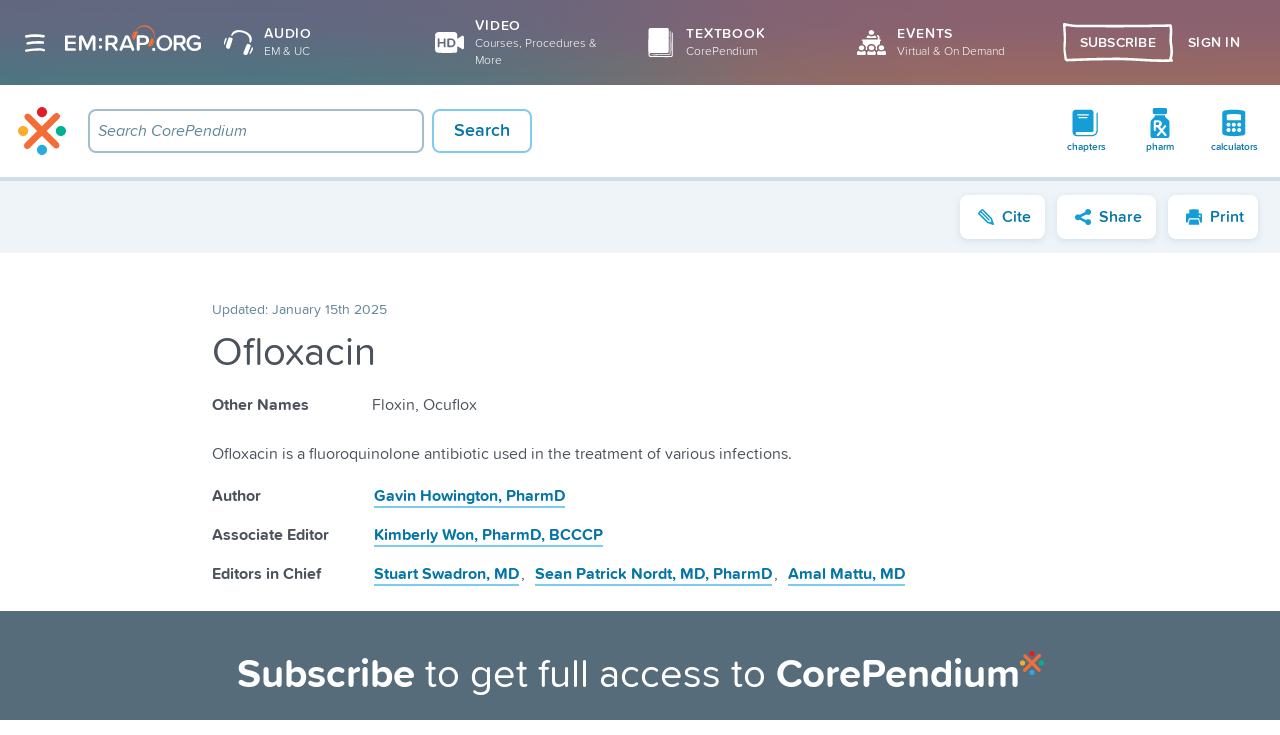

--- FILE ---
content_type: text/html; charset=utf8
request_url: https://www.emrap.org/corependium/chapter/recUGXbMY11MpA2hS/Ofloxacin
body_size: 918
content:
<!DOCTYPE html>
<html lang="en">
  <head>
    <meta charset="utf-8" />
    <link rel="shortcut icon" href="/corependium/favicon.ico" />
    <meta
      name="viewport"
      content="width=device-width, initial-scale=1, shrink-to-fit=no"
    />
    <meta name="theme-color" content="#000000" />
    <!--
      manifest.json provides metadata used when your web app is installed on a
      user's mobile device or desktop. See https://developers.google.com/web/fundamentals/web-app-manifest/
    -->
    <link rel="manifest" href="/corependium/manifest.json" />

    <link rel="stylesheet" type="text/css" href="/corependium/css/proximanova.css" />

    <link rel="stylesheet" type="text/css" href="/corependium/css/proximasoft.css" />

    <link rel="preconnect" href="https://fonts.googleapis.com" />
    <link rel="preconnect" href="https://fonts.gstatic.com" crossorigin />

    <title>EM:RAP | CorePendium</title>
    <meta property="twitter:card" content="summary" />
    <meta property="twitter:site" content="@melherbert" />
    <meta property="og:site_name" content="EM:RAP CorePendium" />
    <meta property="og:title" content="EM:RAP CorePendium" />
    <meta
      property="og:description"
      content="The revolutionary new online Emergency Medicine textbook by EM:RAP. Searchable, continuously updated, life-saving information. Available 24/7, in the palm of your hand."
    />
    <meta
      property="og:image"
      content="https://www.emrap.org/corependium/meta-tag-logo.webp"
    />
    <script type="module" crossorigin src="/corependium/scripts/index-DulSn1lZ.js"></script>
    <link rel="modulepreload" crossorigin href="/corependium/scripts/amplitude-Ds7yilsO.js">
    <link rel="modulepreload" crossorigin href="/corependium/scripts/vendor-DdV5hn2u.js">
    <link rel="modulepreload" crossorigin href="/corependium/scripts/lodash-E5bIPzKk.js">
    <link rel="modulepreload" crossorigin href="/corependium/scripts/react-dom-De5vtsV3.js">
    <link rel="modulepreload" crossorigin href="/corependium/scripts/sentry-BszwXKfd.js">
    <link rel="modulepreload" crossorigin href="/corependium/scripts/zod-CugI9vI3.js">
    <link rel="modulepreload" crossorigin href="/corependium/scripts/firebase-DCfbKhc7.js">
    <link rel="modulepreload" crossorigin href="/corependium/scripts/react-router-7yUTfdpx.js">
    <link rel="modulepreload" crossorigin href="/corependium/scripts/react-player-BSjAxi1B.js">
    <link rel="modulepreload" crossorigin href="/corependium/scripts/date-fns-BzFYKs_Y.js">
    <link rel="modulepreload" crossorigin href="/corependium/scripts/react-datepicker-ivOC33jC.js">
    <link rel="modulepreload" crossorigin href="/corependium/scripts/decimal-DIzid-Ap.js">
    <link rel="stylesheet" crossorigin href="/corependium/css/react-dom-Bqm8EjxX.css">
    <link rel="stylesheet" crossorigin href="/corependium/css/react-datepicker-8t4SYTBK.css">
    <link rel="stylesheet" crossorigin href="/corependium/css/index-4ISK3O38.css">
  </head>
  <body>
    <noscript>You need to enable JavaScript to run this app.</noscript>
    <script src="/corependium/scripts/detectIE11.js"></script>
    <div id="root"></div>
  </body>
</html>


--- FILE ---
content_type: text/css
request_url: https://www.emrap.org/corependium/css/proximanova.css
body_size: -59
content:
@font-face {
  font-family: 'proximanova';
  src: url('../fonts/proximanova-bold-webfont.woff2') format('woff2'),
    url('../fonts/proximanova-bold-webfont.woff') format('woff');
  font-weight: bold;
}


--- FILE ---
content_type: text/css
request_url: https://www.emrap.org/corependium/css/proximasoft.css
body_size: 142
content:
@font-face {
  font-family: 'proximasoft';
  src: url('../fonts/proximasoft-black-webfont.woff2') format('woff2'),
    url('../fonts/proximasoft-black-webfont.woff') format('woff');
  font-weight: 900;
  font-style: normal;
}

@font-face {
  font-family: 'proximasoft';
  src: url('../fonts/proximasoft-blackit-webfont.woff2') format('woff2'),
    url('../fonts/proximasoft-blackit-webfont.woff') format('woff');
  font-weight: 900;
  font-style: italic;
}

@font-face {
  font-family: 'proximasoft';
  src: url('../fonts/proximasoft-extrabold-webfont.woff2') format('woff2'),
    url('../fonts/proximasoft-extrabold-webfont.woff') format('woff');
  font-weight: 800;
  font-style: normal;
}

@font-face {
  font-family: 'proximasoft';
  src: url('../fonts/proximasoft-extraboldit-webfont.woff2') format('woff2'),
    url('../fonts/proximasoft-extraboldit-webfont.woff') format('woff');
  font-weight: 800;
  font-style: italic;
}

@font-face {
  font-family: 'proximasoft';
  src: url('../fonts/proximasoft-bold-webfont.woff2') format('woff2'),
    url('../fonts/proximasoft-bold-webfont.woff') format('woff');
  font-weight: 700;
  font-style: normal;
}

@font-face {
  font-family: 'proximasoft';
  src: url('../fonts/proximasoft-boldit-webfont.woff2') format('woff2'),
    url('../fonts/proximasoft-boldit-webfont.woff') format('woff');
  font-weight: 700;
  font-style: italic;
}

@font-face {
  font-family: 'proximasoft';
  src: url('../fonts/proximasoft-semibold-webfont.woff2') format('woff2'),
    url('../fonts/proximasoft-semibold-webfont.woff') format('woff');
  font-weight: 600;
  font-style: normal;
}

@font-face {
  font-family: 'proximasoft';
  src: url('../fonts/proximasoft-semiboldit-webfont.woff2') format('woff2'),
    url('../fonts/proximasoft-semiboldit-webfont.woff') format('woff');
  font-weight: 600;
  font-style: italic;
}

@font-face {
  font-family: 'proximasoft';
  src: url('../fonts/proximasoft-medium-webfont.woff2') format('woff2'),
    url('../fonts/proximasoft-medium-webfont.woff') format('woff');
  font-weight: 500;
  font-style: normal;
}

@font-face {
  font-family: 'proximasoft';
  src: url('../fonts/proximasoft-mediumit-webfont.woff2') format('woff2'),
    url('../fonts/proximasoft-mediumit-webfont.woff') format('woff');
  font-weight: 500;
  font-style: italic;
}

@font-face {
  font-family: 'proximasoft';
  src: url('../fonts/proximasoft-regular-webfont.woff2') format('woff2'),
    url('../fonts/proximasoft-regular-webfont.woff') format('woff');
  font-weight: 400;
  font-style: normal;
}

@font-face {
  font-family: 'proximasoft';
  src: url('../fonts/proximasoft-regularit-webfont.woff2') format('woff2'),
    url('../fonts/proximasoft-regularit-webfont.woff') format('woff');
  font-weight: 400;
  font-style: italic;
}

@font-face {
  font-family: 'proximasoft';
  src: url('../fonts/proximasoft-light-webfont.woff2') format('woff2'),
    url('../fonts/proximasoft-light-webfont.woff') format('woff');
  font-weight: 300;
  font-style: normal;
}

@font-face {
  font-family: 'proximasoft';
  src: url('../fonts/proximasoft-lightit-webfont.woff2') format('woff2'),
    url('../fonts/proximasoft-lightit-webfont.woff') format('woff');
  font-weight: 300;
  font-style: italic;
}

@font-face {
  font-family: 'proximasoft';
  src: url('../fonts/proximasoft-thin-webfont.woff2') format('woff2'),
    url('../fonts/proximasoft-thin-webfont.woff') format('woff');
  font-weight: 200;
  font-style: normal;
}

@font-face {
  font-family: 'proximasoft';
  src: url('../fonts/proximasoft-thinit-webfont.woff2') format('woff2'),
    url('../fonts/proximasoft-thinit-webfont.woff') format('woff');
  font-weight: 200;
  font-style: italic;
}


--- FILE ---
content_type: text/css
request_url: https://www.emrap.org/corependium/css/react-dom-Bqm8EjxX.css
body_size: 19887
content:
@charset "UTF-8";.nav-link{display:none;text-decoration:none;line-height:1.4286}@media(min-width:768px){.nav-link{position:relative;flex:0 0 70px;display:flex;align-items:center;justify-content:center;height:70px;padding:0;flex-direction:column;margin-right:.75rem}}@media(min-width:992px){.nav-link{flex:0 0 95px;height:75px;padding:10px;margin-right:1rem}}@media(min-width:1200px){.nav-link{justify-content:flex-start;height:65px;padding:10px;flex:1 1 250px;flex-direction:row;min-width:190px;max-width:250px;margin-right:0}}@media(min-width:1380px){.nav-link{min-width:225px;max-width:250px;margin-right:0}}a.nav-link:before{content:" ";box-sizing:border-box;display:block;position:absolute;left:0;top:0;width:100%;height:100%;background-image:url("data:image/svg+xml,%3csvg%20viewBox='0%200%20223%2065'%20preserveAspectRatio='none'%20xmlns='http://www.w3.org/2000/svg'%3e%3cpath%20d='M2.32%2063.8L.93%2053.32C.54%2050.37.15%2047.4.15%2044.4c0-3.13.45-6.24.68-9.36.4-5.43.16-10.89-.07-16.33L0%20.98.63%200C9.7%202.13%2019.07%202.26%2028.37%202.37c64.12.73%20128.26.6%20192.39-.4l.6.2c1.35%207.1-.1%2014.43-.2%2021.67-.2%2013.6%204.25%2027.66-.03%2040.5l1.27.39c-19.11.82-38.24-.42-57.36-1.2-53.55-2.19-107.17-.76-160.75.67'%20fill='%237BB7B4'%20fill-rule='nonzero'%20opacity='.45'/%3e%3c/svg%3e");background-size:100% 100%;opacity:0;transition:opacity .25s ease-out}a.nav-link--audio:before{transform:scaleX(-1)}a.nav-link--video:before{transform:scaleX(-1) scaleY(-1)}a.nav-link--events:before{transform:scaleY(-1)}a.nav-link:hover{text-decoration:none}a.nav-link:hover:before{transition:none;opacity:1}.nav-link__icon{position:relative;flex:0 0 auto;display:block;width:45px;height:45px;background-repeat:no-repeat;background-size:cover}@media(min-width:992px){.nav-link__icon{width:40px;height:40px}}@media(min-width:1200px){.nav-link__icon{margin-right:8px;width:35px;height:35px}}@media(min-width:1380px){.nav-link__icon{width:45px;height:45px}}.nav-link--home>.nav-link__icon{background-image:url("data:image/svg+xml,%3csvg%20xmlns='http://www.w3.org/2000/svg'%20viewBox='0%200%2024%2024'%3e%3cpath%20d='M21.72%209.44a37.88%2037.88%200%200%201-5.08-3.76l-2.4-2.1-.6-.52-.63-.52-.36-.27-.1-.07h-.24L12%202h-.5l-.1.05h-.08l-.1.08-.1.07-.1.25-.32.27-1.12.95-1.1.9L6.2%206.3%204%208.07a24.29%2024.29%200%200%200-2%202%20.92.92%200%200%200-.23.8A1.32%201.32%200%200%200%203%2011.89a1%201%200%200%200%20.83-.37l.44-.48v.7l.1%205.75v1.45l.06%201.48v.8a.2.2%200%200%200%200%20.08l.06.07h1l1.47.05h1.9l-.07-2.68v-3.8l.1-3.35%205.4.17v9.76h1.4l2.87.1a.83.83%200%200%200%20.87-.8v-2.58q0-3.8%200-7.6l.82.5a1%201%200%200%200%201.8-.13%201.1%201.1%200%200%200-.33-1.56z'%20fill='%23fff'/%3e%3c/svg%3e")}.nav-link--audio>.nav-link__icon{background-image:url("data:image/svg+xml,%3csvg%20xmlns='http://www.w3.org/2000/svg'%20viewBox='0%200%2024%2024'%3e%3cpath%20d='M20.74%2011.5c0%20.1-.1.22-.14.33l-.08.16a.83.83%200%200%201-.09.16h-.2l-.52-.16-.12-.16a1.17%201.17%200%200%200%200-.2%201.18%201.18%200%200%200%200-.2v-.4a4.71%204.71%200%200%200%200-.84%204.65%204.65%200%200%200-.46-1.73A5.06%205.06%200%200%200%2018%206.86a6%206%200%200%200-.91-.66%205%205%200%200%200-.5-.29l-.27-.13-.13-.06h-.13A8.68%208.68%200%200%200%2015%205.25%208.92%208.92%200%200%200%2013.86%205a7.26%207.26%200%200%200-2.22-.08%205.23%205.23%200%200%200-3.23%201.64l-.43.52a4.71%204.71%200%200%200-.29.41h-.13a4.54%204.54%200%200%201-.51-.2C7%207.26%206.9%207.2%206.9%207.2v-.1a3.62%203.62%200%200%201%20.33-.89%205.14%205.14%200%200%201%201.2-1.53%205.06%205.06%200%200%201%201.92-1%205.63%205.63%200%200%201%20.59-.14h.62a7.29%207.29%200%200%201%201.32%200%2011.39%2011.39%200%200%201%202.67.46%2013.26%2013.26%200%200%201%202.53%201.12%208.64%208.64%200%200%201%201.1.77%205.19%205.19%200%200%201%20.48.45h.06l.05.06.1.12.2.24a2.27%202.27%200%200%201%20.18.25l.1.12.08.13.14.25c0%20.1.1.17.13.26a2%202%200%200%201%20.1.26%202%202%200%200%201%20.09.26%204.77%204.77%200%200%201%20.13.51%204.43%204.43%200%200%201%20.06.51%204.17%204.17%200%200%201%200%20.5%205.15%205.15%200%200%201-.13%201q-.1.36-.2.7zM6%2015.84a1%201%200%200%201-.51.49%201.12%201.12%200%200%201-.7%200%202%202%200%200%201-1.29-.86c-.25-.52%200-1.16.13-1.68.2-.85%201.33-4.16%201.64-5a.75.75%200%200%201%20.06-.13c.37-.37%201.1-.12%201.5%200l.73.27a.61.61%200%200%201%20.38.62%204.72%204.72%200%200%201-.19%201c-.1.42-.2.84-.34%201.25l-.87%202.47A9.59%209.59%200%200%201%206%2015.84zM2.45%2013.7c-.33-.22-.4-.8-.45-1.17A15.4%2015.4%200%200%201%202.56%2010a1.3%201.3%200%200%201%20.72-1%20.75.75%200%200%201%20.51%200%20.6.6%200%200%201%20.21.2c.06%200-1.34%203.7-1.42%204.44a.1.1%200%200%201-.13.07zm13.48%204l.9-2.45.54-1.2a4.59%204.59%200%200%201%20.48-.87.63.63%200%200%201%20.69-.24c.25.07.5.17.73.26.4.16%201.12.4%201.17.93v.15l-1.92%204.88c-.24.48-.44%201.14-1%201.38a2.05%202.05%200%200%201-1.52-.19%201.19%201.19%200%200%201-.55-.44%201.12%201.12%200%200%201-.07-.7%2010.66%2010.66%200%200%201%20.55-1.55zm3.5%202c.4-.62%201.68-4.35%201.74-4.33a.61.61%200%200%201%20.35-.05.74.74%200%200%201%20.37.35%201.31%201.31%200%200%201-.09%201.23%2014.69%2014.69%200%200%201-1.2%202.34c-.27.26-.7.66-1.1.62a.1.1%200%200%201-.07-.16z'%20fill='%23fff'/%3e%3c/svg%3e")}.nav-link--video>.nav-link__icon{background-image:url("data:image/svg+xml,%3csvg%20xmlns='http://www.w3.org/2000/svg'%20viewBox='0%200%2024%2024'%3e%3cpath%20d='M14.78%2012.25a1.81%201.81%200%200%201-1.89%201.89h-1.1v-3.78h1.1a1.76%201.76%200%200%201%201.89%201.89zm7.15%201.67a9.47%209.47%200%200%201-.06%201.92.83.83%200%200%201-1.16.62%203.55%203.55%200%200%201-.84-.49%207.78%207.78%200%200%200-.92-.56l-1.66-.84v2.8a1.93%201.93%200%200%201-.29%201.21%201.59%201.59%200%200%201-1.24.52h-1.48l-4.9.1-3.35-.1a10.16%2010.16%200%200%201-2.95-.37%201.73%201.73%200%200%201-.79-1A7.13%207.13%200%200%201%202%2016.3a15.32%2015.32%200%200%201%200-1.66l.1-3.3.07-3.26C2.2%207.83%202.12%207%202.12%207a1.88%201.88%200%200%201%20.76-1.6%202.79%202.79%200%200%201%201.89-.57h6.66l2.3-.05a5.5%205.5%200%200%201%201.94.07%202.47%202.47%200%200%201%201.42%201%205.89%205.89%200%200%201%20.19%201.79v1.9c.25-.14.5-.3.73-.46l1-.64c.3-.2.85-.66%201.33-.9a1%201%200%200%201%201.26%200A2.18%202.18%200%200%201%2022%209.32c-.07.73%200%201.48%200%202.2l-.07%202.4zM9.3%209.8a.65.65%200%201%200-1.3%200v1.8H5.16V9.8a.65.65%200%201%200-1.29%200v4.88a.66.66%200%200%200%20.65.65.65.65%200%200%200%20.64-.65v-1.95H8v1.95a.65.65%200%201%200%201.3%200zm6.8%202.44a3%203%200%200%200-3.21-3h-1.7a.61.61%200%200%200-.68.68v4.68a.62.62%200%200%200%20.68.69h1.7a3%203%200%200%200%203.21-3.05z'%20fill='%23fff'/%3e%3c/svg%3e")}.nav-link--textbook>.nav-link__icon{background-image:url("data:image/svg+xml,%3csvg%20xmlns='http://www.w3.org/2000/svg'%20viewBox='0%200%2024%2024'%3e%3cpath%20d='M17.4%2019.93h.77a.23.23%200%200%200%20.16-.11.18.18%200%200%200%200-.09.13.13%200%200%200%200-.06v-.92c0-4.4.2-9%20.06-13.33-.05-1.52.4-2.12.45-.6.14%204.24%200%208.42%200%2012.68v2.16a0%200%200%200%201%200%200%20.71.71%200%200%201-.23.51.82.82%200%200%201-.24.15h-4.25c-2.36%200-4.7%200-7%20.12-1.52.06-2.12-.4-.6-.45l6.67-.06h4.2zm3-14.3a.22.22%200%200%200%200-.08c-.1-.73-.8-.62-.73.17v4.5c0%20.9-.07%201.82-.07%202.7%200%202.1-.06%204.22.07%206.3v1.58a.39.39%200%200%201-.39.4h-8.8a33%2033%200%200%200-4%200h-1a1%201%200%200%201%200-2h11.2a.91.91%200%200%200%20.91-.91V2.9a.91.91%200%200%200-.91-.91H5.22a1.44%201.44%200%200%200-1.44%201.43V7.7l-.2%204.5c0%202.73%200%205.62.2%208.32A1.45%201.45%200%200%200%205.22%2022h7.58c1.82%200%203.43.1%205.2%200h1.26a1.14%201.14%200%200%200%201.13-1.14V8.48a21%2021%200%200%200%200-2.86z'%20fill='%23fff'/%3e%3c/svg%3e")}.nav-link--events>.nav-link__icon{background-image:url("data:image/svg+xml,%3csvg%20width='24'%20height='24'%20fill='none'%20xmlns='http://www.w3.org/2000/svg'%3e%3cpath%20d='M3.04%2017.63c.77.86%202.8.96%204.14.05a2.06%202.06%200%200%201%20.56%202.82H2.31s-1.05-1.5.73-2.87Zm17.88%200a4.87%204.87%200%200%201-4.16.05%202.06%202.06%200%200%200-.54%202.82h5.46c.51-.5.51-2.5-.76-2.85v-.02Zm-6.38%202.87a2.04%202.04%200%200%200-.56-2.8%203.47%203.47%200%200%201-4.08%200c-.4.33-.68.79-.78%201.3-.1.52%200%201.05.28%201.5h5.14ZM10.97%203.7c-.37.19-.66.5-.8.89-.15.36-.14.77.02%201.13.18.37.48.67.86.85.4.18.84.25%201.28.17.42-.07.8-.28%201.1-.6.26-.29.4-.67.4-1.07a1.92%201.92%200%200%200-1.07-1.37%202%202%200%200%200-1.75%200h-.04ZM9.01%2016.18a2.35%202.35%200%200%201%20.18-1.54c.25-.5.65-.92%201.14-1.2a3.36%203.36%200%200%201%203.38.07c1%20.62%201.57%201.75%201.2%202.74-.22.6%200%20.87.51%201.16.6-.5.6-.5.42-1.19a2.31%202.31%200%200%201%201.23-2.66c.29-.1.54-.3.69-.56.15-.26.19-.57.12-.86a3.55%203.55%200%200%201%200-.47c0-.34-.1-.71.47-.82.12%200%20.27-.31.24-.44a.8.8%200%200%200-.42-.4c-.23-.07-.46-.1-.7-.1-.03-.45-.03-.9%200-1.36.13-.75-.32-1.2-.89-1.57-.18-.12-.5-.04-.8-.04%200%20.23-.11.6.03.69.9.66.45%201.5.55%202.33H6.49a2%202%200%200%200-.67.02.78.78%200%200%200-.26.16.77.77%200%200%200-.2.24c-.03.13.12.42.23.44.59.1.48.5.49.82v1.44c1.67.87%202.4%201.9%202.03%203.1-.17.57-.1.93.48%201.2.59-.48.59-.48.42-1.2Zm-1.98-.4c.02-.22-.01-.44-.1-.65-.08-.21-.2-.4-.37-.57A2.14%202.14%200%200%200%205.23%2014c-.48-.01-.96.14-1.34.45a1.6%201.6%200%200%200-.6%201.13%201.56%201.56%200%200%200%20.47%201.2c.16.16.36.3.59.4.22.09.47.14.71.15.25.02.49-.01.72-.08.22-.07.43-.18.6-.32A1.43%201.43%200%200%200%207%2015.79h.03ZM12%2014c-.48%200-.95.18-1.32.5a1.57%201.57%200%200%200-.55%201.16c0%20.22.04.44.13.64a1.81%201.81%200%200%200%201.02.92c.47.18.98.18%201.45%200a1.82%201.82%200%200%200%201.02-.92c.1-.2.14-.42.13-.64a1.55%201.55%200%200%200-.57-1.16c-.36-.32-.82-.5-1.3-.5Zm6.72%203.31a1.94%201.94%200%200%200%201.38-.43c.19-.14.33-.33.44-.53.09-.2.14-.41.13-.63a1.4%201.4%200%200%200-.1-.64%201.6%201.6%200%200%200-.38-.58%202%202%200%200%200-2.05-.42%201.63%201.63%200%200%200-1.04.9c-.1.19-.15.4-.16.63-.01.21.02.43.1.63a1.79%201.79%200%200%200%20.96.93c.24.1.48.15.72.16v-.02ZM14.07%207.07a3.48%203.48%200%200%201-4.16%200%202.37%202.37%200%200%200-1.44%201.82h7.04a2.35%202.35%200%200%200-1.45-1.8l.01-.02Z'%20fill='%23fff'/%3e%3c/svg%3e")}.nav-link__content{position:relative;display:block;color:#fff}.nav-link__title{display:block;font-size:8px;font-weight:400;letter-spacing:.8px;text-transform:uppercase}@media(min-width:992px){.nav-link__title{font-size:12px}}@media(min-width:1200px){.nav-link__title{font-size:14px;font-weight:600}}@media(min-width:1380px){.nav-link__title{font-size:16px}}.nav-link__subtitle{display:none;font-weight:300}@media(min-width:1200px){.nav-link__subtitle{display:block;font-size:12px}}@media(min-width:1380px){.nav-link__subtitle{display:block;font-size:14px}}.nav-account-menu{padding:0}.nav-account-menu__toggle-button{background:none;border:none;display:flex;flex-direction:row;justify-content:center;align-items:center;padding:0}.nav-account-menu__toggle-button:active,.nav-account-menu__toggle-button:focus{border:none;outline:none}@media(min-width:768px){.nav-account-menu__toggle-button{width:50px;height:50px;cursor:pointer}.nav-account-menu--open .nav-account-menu__toggle-button{background-image:url("data:image/svg+xml,%3csvg%20width='50'%20height='50'%20viewBox='0%200%2050%2050'%20fill='none'%20xmlns='http://www.w3.org/2000/svg'%3e%3cpath%20opacity='0.45'%20d='M0.519222%2049.07C0.415868%2046.3878%200.312515%2043.7057%200.209434%2041.0235C0.121624%2038.7432%200.0335421%2036.4551%200.034633%2034.1543C0.0357238%2031.745%200.133896%2029.3532%200.185436%2026.9517C0.275155%2022.7754%200.223069%2018.5776%200.170438%2014.3935C0.113716%209.84764%200.0567217%205.30175%200%200.755856L0.141804%200C2.17506%201.63492%204.27621%201.73857%206.35992%201.8207C20.7386%202.38784%2035.1189%202.28517%2049.497%201.51367L49.6307%201.66621C49.9339%207.13223%2049.6118%2012.7664%2049.5884%2018.339C49.5442%2028.7998%2050.5415%2039.6155%2049.5807%2049.4934L49.8649%2049.7897C45.5797%2050.4262%2041.2907%2049.4709%2037.0049%2048.8705C24.9971%2047.1877%2012.9743%2048.2858%200.961269%2049.3839'%20fill='%237BB7B4'/%3e%3c/svg%3e")}}.nav-account-menu__avatar{border-radius:50%;border:2px solid #fff;margin:0;padding:0;width:30px;height:30px}.nav-account-menu__container{position:absolute;top:48px;right:0;width:260px;display:flex;flex-direction:column;align-items:center;background:linear-gradient(360deg,#fff 51.04%,#daecea);box-shadow:0 5px 11px #00000026;border-radius:0 0 0 10px;list-style:none;color:#6a5e77;padding:0;margin:0}@media(min-width:768px){.nav-account-menu__container{top:85px}}.nav-account-menu__option{cursor:pointer;width:100%;display:flex}.nav-account-menu__option:before{content:"";background-image:url("data:image/svg+xml,%3csvg%20width='260'%20height='3'%20viewBox='0%200%20260%203'%20fill='none'%20xmlns='http://www.w3.org/2000/svg'%3e%3cpath%20opacity='0.35691'%20fill-rule='evenodd'%20clip-rule='evenodd'%20d='M130.149%201.21173C172.699%201.26279%20215.416%202.38562%20257.936%201.94018C260.681%201.91164%20260.695%200.705196%20257.936%200.734141C215.416%201.17957%20172.699%200.0567469%20130.149%200.00569112C87.4456%20-0.0457667%2044.7517%200.260568%202.06635%200.567305C-0.683074%200.587406%20-0.694489%201.79345%202.06635%201.77335C44.7517%201.46661%2087.4456%201.16028%20130.149%201.21173Z'%20fill='%236A5E77'/%3e%3c/svg%3e");height:2.04px;width:100%;position:absolute;left:0;right:0}.nav-account-menu__option-text{font-family:proximasoft,Helvetica Neue,Helvetica,Arial,sans-serif;font-size:1rem;font-weight:700;line-height:1.25rem;color:#6a5e77;text-decoration:none;text-transform:uppercase;padding:1rem 1rem 1rem 2.75rem;text-align:left;background:none;border:none;cursor:pointer;width:100%}.nav-account-menu__option-details{font-size:.8rem;line-height:1rem;display:block;font-weight:300;margin-top:.25rem;text-transform:none}.nav-account-menu__account-details{display:flex;flex-direction:row;align-items:center;width:100%;padding:1rem;word-break:break-word}.nav-account-menu__account-name{font-size:1rem;font-weight:700;padding-bottom:.25rem;line-height:1rem;text-transform:uppercase;margin:0}.nav-account-menu__account-email{font-size:.8rem;padding-bottom:0;line-height:1rem;font-weight:300;margin:0}.nav-account-menu__account-photo{min-width:50px;width:50px;height:50px;border-radius:50%;border:2px solid #fff;margin-right:.75rem}.nav-account-menu__icon{position:absolute;width:20px;height:20px;left:1rem}.nav-account-menu__icon--account{background-image:url("data:image/svg+xml,%3csvg%20width='20'%20height='20'%20viewBox='0%200%2020%2020'%20fill='none'%20xmlns='http://www.w3.org/2000/svg'%3e%3cpath%20fill-rule='evenodd'%20clip-rule='evenodd'%20d='M10%2020C15.5228%2020%2020%2015.5228%2020%2010C20%204.47715%2015.5228%200%2010%200C4.47715%200%200%204.47715%200%2010C0%2015.5228%204.47715%2020%2010%2020ZM3.39103%2015.6067C2.10759%2014.0954%201.33333%2012.1381%201.33333%2010C1.33333%205.21353%205.21353%201.33333%2010%201.33333C14.7865%201.33333%2018.6667%205.21353%2018.6667%2010C18.6667%2012.1491%2017.8844%2014.1156%2016.5891%2015.6301C16.5192%2015.3109%2016.3594%2014.9625%2016.0265%2014.6667C15.9023%2014.5562%2015.7361%2014.3976%2015.5358%2014.2066C14.6111%2013.3244%2012.9614%2011.7505%2011.3765%2011.0368C12.5306%2010.5128%2013.3333%209.35013%2013.3333%208C13.3333%206.15905%2011.8409%204.66667%2010%204.66667C8.15905%204.66667%206.66667%206.15905%206.66667%208C6.66667%209.30961%207.4219%2010.4428%208.52059%2010.9879C6.69163%2011.7651%204.76171%2013.7407%203.99986%2014.5206L3.99985%2014.5206L3.99964%2014.5208C3.94609%2014.5756%203.89832%2014.6245%203.85677%2014.6667C3.5695%2014.9581%203.43989%2015.2957%203.39103%2015.6067Z'%20fill='%236A5E77'/%3e%3c/svg%3e")}.nav-account-menu__icon--logout{background-image:url("data:image/svg+xml,%3csvg%20width='20'%20height='20'%20viewBox='0%200%2020%2020'%20fill='none'%20xmlns='http://www.w3.org/2000/svg'%3e%3cpath%20fill-rule='evenodd'%20clip-rule='evenodd'%20d='M4.25632%204.98461C3.38045%205.15153%202.83532%203.91823%203.63843%203.36071C3.7297%203.29732%203.7685%203.29696%203.79122%203.29675C3.80802%203.29659%203.81603%203.29652%203.82996%203.27109C7.86646%202.50157%2011.9486%202.46814%2015.9955%203.16336C16.4258%203.23733%2016.6599%203.83504%2016.5554%204.25629C16.5111%204.43513%2016.427%204.57481%2016.3177%204.67711C16.4501%204.83183%2016.5698%205.08367%2016.6648%205.48068C17.2254%207.82158%2017.4621%2012.0473%2017.2254%2015.5619C17.2006%2015.9288%2016.9634%2016.1642%2016.6731%2016.2674C16.9982%2016.8273%2016.2772%2017.6709%2015.483%2017.292C14.7078%2016.9222%2013.8176%2016.9142%2012.9623%2016.9065L12.9297%2016.9062C11.9847%2016.8976%2011.0393%2016.9184%2010.0958%2016.9676C8.1467%2017.0691%206.21326%2017.2999%204.29936%2017.6493C3.24088%2017.8424%202.7921%2016.3677%203.85236%2016.1742C5.9772%2015.7864%208.13335%2015.5311%2010.298%2015.4278C10.4759%2015.4193%2010.6567%2015.4098%2010.8398%2015.4001C12.3684%2015.3197%2014.0545%2015.2309%2015.5168%2015.6617C15.5152%2015.6296%2015.5155%2015.5963%2015.5178%2015.5619C15.7446%2012.1934%2015.5823%208.80783%2014.9994%205.48068C14.9568%205.23749%2014.9986%204.99241%2015.127%204.80407C11.5266%204.23844%207.83903%204.3016%204.25632%204.98461Z'%20fill='%236A5E77'/%3e%3cpath%20fill-rule='evenodd'%20clip-rule='evenodd'%20d='M4.93579%208.7597C5.5347%208.37532%205.65905%208.29551%206.15614%207.62904C6.20005%207.57017%206.24448%207.51309%206.28784%207.45737C6.59642%207.06088%206.85155%206.73307%206.48795%206.31662C6.14267%205.921%205.67499%205.86873%205.34101%206.31662L4.42014%207.23196L2.72392%208.6192C2.67088%208.65857%202.6166%208.69811%202.56168%208.73812C2.17173%209.02222%201.74982%209.3296%201.51569%209.76173C1.1206%2010.4906%201.41526%2011.2731%201.9407%2011.8149C2.67183%2012.5688%202.90794%2012.8248%203.09073%2013.0229C3.31951%2013.271%203.46477%2013.4285%204.39255%2014.3582C4.80938%2014.776%205.42943%2014.7629%205.84868%2014.3582C6.25168%2013.9691%205.70578%2013.4201%205.31507%2013.0286C4.43915%2012.1509%203.2492%2010.9524%203.2492%2010.9524C3.2267%2010.9343%203.20583%2010.9161%203.18652%2010.8979C5.84857%2010.3755%208.57989%2010.3718%2011.2416%2010.8944C11.5622%2010.9574%2011.8884%2010.7912%2011.9814%2010.3625C12.0597%2010.0015%2011.8842%209.48914%2011.5614%209.42574C9.13242%208.94885%206.68654%208.87195%204.25481%209.19832C4.2567%209.19717%204.25857%209.19602%204.26044%209.19488C4.32633%209.15462%204.38127%209.12106%204.42014%209.09524C4.62602%208.95851%204.79417%208.85059%204.93579%208.7597Z'%20fill='%236A5E77'/%3e%3c/svg%3e")}.nav-sign-in-link{display:inline-flex;justify-content:center;align-items:center;margin:0 0 0 10px;padding:8px 0;background-position:0 30px;background-size:100% 5px;background-repeat:repeat-x;color:#fff;font-size:16px;font-weight:600;letter-spacing:.02em;line-height:1.4286;text-align:center;text-decoration:none;text-transform:uppercase;white-space:nowrap}.nav-sign-in-link path{fill:#fff}.nav-sign-in-link:hover{text-decoration:none;color:#fff}.nav-sign-in-link:hover path{fill:#a8ece3}@media(min-width:768px){.nav-sign-in-link{margin:0 10px}}@media(min-width:1200px){.nav-sign-in-link{font-size:14px;margin:0 8px}.nav-sign-in-link:hover{background-image:url("data:image/svg+xml,%3csvg%20width='290'%20height='5'%20xmlns='http://www.w3.org/2000/svg'%20preserveAspectRatio='none'%3e%3cpath%20d='M145.167%202.963c47.46.125%2095.105%202.871%20142.53%201.782%203.063-.07%203.078-3.02%200-2.95-47.425%201.09-95.07-1.656-142.53-1.781C97.535-.112%2049.915.637%202.305%201.387c-3.067.05-3.08%203%200%202.95%2047.61-.75%2095.23-1.5%20142.862-1.374z'%20fill='%23A8ECE3'%20fill-rule='evenodd'/%3e%3c/svg%3e")}}@media(min-width:1380px){.nav-sign-in-link{font-size:16px;margin:0 16px}}.nav-sign-in-link__text{display:none}@media(min-width:1200px){.nav-sign-in-link__text{display:inline}}.nav-sign-in-link__icon{display:block;width:30px;height:30px}@media(min-width:1200px){.nav-sign-in-link__icon{display:none}}.nav-subscribe-link{position:relative;display:inline-flex;justify-content:center;align-items:center;background:transparent;border:0;padding:5px 10px 4px;min-width:6em;margin:0 0 0 10px;border-style:solid;border-width:1px;border-image:url("data:image/svg+xml,%3csvg%20height='50'%20viewBox='0%200%20150%2050'%20width='150'%20xmlns='http://www.w3.org/2000/svg'%3e%3cpath%20d='m1.26548306.00024826c.0811479.00163994.16539121.01143515.25248597.03029868%2012.07521567%202.61211471%2025.02611497%201.62093314%2037.29862227%201.71150225%2011.9919328.08972267%2023.983057.13289112%2035.9741812.1303518%2024.2490771-.00507864%2048.4981545-.20229923%2072.7448055-.57727227.357784-.00542251.633498.12332142.827286.32540637.249232.15252133.438849.4243323.500063.83585045%201.141317%207.65925876-.42832%2015.43379676.282936%2023.16567236.662452%207.2172573%201.65295%2014.2532332-.260235%2021.3145855l-.067217.2353564.011229.0004591c1.564522-.0624612%201.556433%202.5409603%200%202.602554-24.107725.96121-48.327086-1.4617678-72.4517987-1.5719426-24.2120801-.1110423-48.4184976.5500064-72.62006131%201.2119227-.62916885.0174345-1.00440425-.3925955-1.12696694-.8920934-.499669.0535989-.97915352-.2395933-1.06948486-1.0006845-.86915035-7.3264613-1.45947153-13.9547671-1.01732813-21.3424213.48844596-8.1682326-.21419572-16.47700312-.53493856-24.64383311-.00806481-.06527392-.01054307-.1321937-.00822311-.19941546-.03518046-.92224238.58609006-1.36729547%201.20428198-1.3348965zm1.69179233%203.47790115c-.32760019.3522824-.40281079.72020269-.42913443%201.0039026.3135327%206.65060449.74955922%2013.36547899.49425207%2020.00010189-.14260121%203.6827011-.66441008%207.2791759-.42939692%2010.9767116.23979308%203.7772721.8277243%207.571233%201.27305431%2011.3243987.00105014.0088503.00203622.017675.00295885.0264739%2024.16368723-.6612168%2048.33343683-1.3200958%2072.50883203-1.2092218%2023.2218074.1060514%2046.5313107%202.3550247%2069.7445307%201.6659445-.000426-.1301166.019936-.2675716.062683-.4121534%202.084144-7.0365695%201.007249-14.0649697.349098-21.2322495-.666979-7.2510039.816977-14.5907937-.097258-21.7718189-24.415501.37345074-48.8300855.56481905-73.2446696.56152571-12.5247818-.00173575-25.048755-.05336861-37.5727282-.15494144-10.3950375-.08414213-21.1301502.53265968-31.45940095-1.15626414-.31974072-.03771236-.81556162-.03884602-1.20282086.37759028z'%20fill='%23fff'%20fill-rule='evenodd'/%3e%3c/svg%3e") 5/5px 5px 5px 5px/1px stretch stretch;color:#fff;font-size:14px;font-weight:600;letter-spacing:.02em;line-height:1.4286;text-align:center;text-decoration:none;text-transform:uppercase;white-space:nowrap;transition:background .15s ease-in-out}@supports (-ms-ime-align: auto){.nav-subscribe-link{border-image-source:url([data-uri]);border-image-slice:10}}.nav-subscribe-link:hover{text-decoration:none;background:#fff;color:#5e6774;transition:none;cursor:pointer}.nav-subscribe-link:after{content:" ";box-sizing:border-box;display:block;position:absolute;background:url("data:image/svg+xml,%3csvg%20width='174'%20height='89'%20xmlns='http://www.w3.org/2000/svg'%3e%3cg%20fill='%23FFF'%20fill-rule='evenodd'%3e%3cpath%20d='M74.95%209.76c.2-3.06-.25-6.05-1.4-8.9-.6-1.52-3.07-.86-2.45.68a18.4%2018.4%200%200%201%201.3%208.22c-.11%201.66%202.44%201.65%202.55%200M99.97%209.75c.09-2.52%200-5.01-.3-7.51-.19-1.64-2.85-1.66-2.66%200%20.29%202.5.39%205%20.3%207.5-.07%201.68%202.6%201.68%202.66%200M124.2%2010.23c.6-2.36.87-4.76.78-7.2-.05-1.37-2.3-1.38-2.24%200%20.08%202.25-.14%204.45-.7%206.63-.35%201.35%201.82%201.92%202.16.57M143.8%2012.13l3.13-8.6c.55-1.53-2.17-2.19-2.72-.66-1.05%202.86-2.1%205.73-3.13%208.6-.56%201.53%202.16%202.19%202.71.66M162.07%2018.8l6.28-3.5c1.52-.85.1-2.95-1.42-2.1l-6.28%203.5c-1.52.85-.1%202.95%201.42%202.1M165.2%2040.46l6.6.54c1.6.12%201.6-2.33%200-2.46l-6.6-.54c-1.6-.12-1.6%202.33%200%202.46M164.58%2056.2l7.52%204.6c1.39.84%202.69-1.16%201.32-2l-7.52-4.6c-1.39-.84-2.69%201.15-1.32%202M152.1%2077.32c1.2%202.65%202.8%205.05%204.81%207.3%201%201.11%202.8-.45%201.8-1.55a24.93%2024.93%200%200%201-4.17-6.34c-.59-1.3-3.05-.73-2.45.59M107.05%2077.5a41.44%2041.44%200%200%201%201.6%209.33c.09%201.55%202.43%201.56%202.35%200-.19-3.4-.74-6.72-1.68-9.98-.43-1.5-2.7-.86-2.27.64M85.2%2077.2l-.2%209.6c-.03%201.6%202.76%201.6%202.8%200l.2-9.6c.03-1.6-2.76-1.6-2.8%200M67.36%2077.6c.38%202.62.26%205.23-.32%207.8-.36%201.6%202%202.29%202.36.69.68-3.05.77-6.07.32-9.17-.24-1.62-2.6-.93-2.36.68M49.79%2078.14a43.5%2043.5%200%200%201-.76%209.38c-.29%201.49%201.83%202.12%202.12.63.63-3.3.92-6.63.83-10.01-.03-1.52-2.23-1.52-2.2%200M29.47%2076.8a28.54%2028.54%200%200%201-6.12%209.12c-1.11%201.13.67%202.84%201.8%201.7a31.63%2031.63%200%200%200%206.76-10.17c.6-1.44-1.85-2.07-2.44-.64M14.84%2072.34a44.4%2044.4%200%200%201-7.26%205.49c-1.35.82-.09%202.8%201.27%201.97a47.58%2047.58%200%200%200%207.79-5.84c1.13-1.06-.66-2.67-1.8-1.62M9.78%2056.1a27.78%2027.78%200%200%201-8.81%203.17c-1.28.22-1.3%202.94%200%202.72a29.2%2029.2%200%200%200%209.36-3.26c1.19-.66.67-3.29-.55-2.62M10%2036.4c-2.97.1-5.86-.34-8.72-1.35C0%2034.6-.55%2037.1.73%2037.55A25.1%2025.1%200%200%200%2010%2038.99c1.33-.04%201.34-2.64%200-2.59M13.21%2015.5c-3-1.2-5.74-2.94-8.18-5.18-1.13-1.04-2.79.72-1.65%201.77a29.84%2029.84%200%200%200%209.21%205.83c1.4.56%202.01-1.87.62-2.42M28.93%2010.45a63.62%2063.62%200%200%201-1.87-8.53c-.24-1.61-2.28-.93-2.04.68a63.6%2063.6%200%200%200%201.87%208.53c.45%201.54%202.5.87%202.04-.68M52%2010.8c.04-3.39-.46-6.7-1.5-9.94-.49-1.51-2.93-.87-2.44.66.98%203.03%201.45%206.1%201.41%209.28-.02%201.6%202.5%201.6%202.53%200M131.05%2077.37c.9%202.8%201.43%205.64%201.6%208.56.09%201.42%202.43%201.43%202.35%200a37.58%2037.58%200%200%200-1.68-9.15c-.43-1.37-2.7-.79-2.27.59'/%3e%3c/g%3e%3c/svg%3e");background-repeat:no-repeat;background-size:100% 100%;inset:-18px;transform:scale(.75);opacity:0;transition:all .2s ease-in-out}.nav-subscribe-link:hover:after{transform:scale(1);opacity:1}@media(min-width:768px){.nav-subscribe-link{min-height:37px;padding:5px 15px 4px;margin:0 10px;font-size:16px}}@media(min-width:1200px){.nav-subscribe-link{margin:0 8px;font-size:14px}}@media(min-width:1380px){.nav-subscribe-link{margin:0 16px;font-size:16px}}.nav-menu-button-logo{flex:0 0 250px;display:flex;align-items:center;min-width:140px;max-width:140px}@media(min-width:768px){.nav-menu-button-logo{min-width:250px;max-width:250px;height:65px;padding:10px}}@media(min-width:1200px){.nav-menu-button-logo{flex:1 1 250px;min-width:190px;max-width:250px}}@media(min-width:1380px){.nav-menu-button-logo{min-width:225px;max-width:250px}}.nav-menu-button-logo__button{flex:0 0 auto;padding:0;border:0;background:transparent;margin:0 10px;cursor:pointer}.nav-menu-button-logo__button svg{display:block;width:30px;height:30px}.nav-menu-button-logo__button path{fill:#fff}.nav-menu-button-logo__button:hover path{fill:#a8ece3}@media(min-width:768px){.nav-menu-button-logo__button{margin:0 15px 0 10px}}.nav-menu-button-logo__link{display:block;width:100%}.nav-menu-button-logo__link svg{display:block;width:100%}.mini-banner{--gradient-background: #383e47;display:flex;flex-direction:column;align-items:center;gap:.25rem;padding:1rem 1.25rem;color:#fff;background:var(--gradient-background)}.mini-banner *{margin:0}@supports (color: color-mix(in lch,white,black)){.mini-banner{--gradient-background: radial-gradient( 100% 100% at 50% 0%, color-mix(in sRGB, var(--campaign-color), transparent) 0%, transparent 100% ), #383e47}}.mini-banner__message{filter:drop-shadow(0 .125rem .125rem rgba(0,0,0,.25));text-align:center;font-size:.875rem;line-height:1.3}.mini-banner__link{cursor:pointer;padding:1px;color:var(--link-textColor, #4aad9f);background-color:transparent;border:none;border-radius:min(.25rem,12px);font-weight:700;text-decoration:underline;text-decoration-color:var(--link-underlineColor, #73d6c8);text-decoration-thickness:2px;text-underline-offset:var(--underline-offset, min(.25rem, 12px));transition:color .2s,background-color .2s}.mini-banner__link[data-color=mono]{--monoColor: var(--link-monoColor, #73d6c8);--link-textColor: var(--monoColor);--link-underlineColor: var(--monoColor);--link-outlineColor: var(--monoColor);--link-activeTextColor: #fff;--link-activeBackgroundColor: color-mix( in srgb, var(--monoColor) 40%, transparent );--link-hoverBackgroundColor: color-mix( in srgb, var(--monoColor) 20%, transparent );--link-focusBackgroundColor: color-mix( in srgb, var(--monoColor) 20%, transparent )}.mini-banner__link:focus-visible{outline:2px solid var(--link-outlineColor, #73d6c8)}.mini-banner__link:active{color:var(--link-activeTextColor, #e3fdf9);background-color:var(--link-activeBackgroundColor, #4aad9f);text-decoration-color:transparent}.mini-banner__link:focus,.mini-banner__link:focus-visible{background-color:var(--link-focusBackgroundColor, #e3fdf9)}.mini-banner__link:hover:not([disabled]){background-color:var(--link-hoverBackgroundColor, #e3fdf9)}@media(min-width:768px){.mini-banner{flex-direction:row;justify-content:center;gap:1.25rem}.mini-banner__message{font-size:1rem;text-align:left}.mini-banner__link{white-space:nowrap}}.nav-bar{background:var(--emrap-nav--nav-bar--background, #4a505c);background-image:var(--emrap-nav--nav-bar--background, radial-gradient(circle at 20% 50%, #4f7582 0%, rgba(173, 216, 230, 0) 50%), radial-gradient(circle at 80% 50%, #9a6963 0%, rgba(255, 192, 203, 0) 50%), linear-gradient(to right, #4f7582, #9a6963));background-repeat:no-repeat;font-family:proximasoft,Helvetica Neue,Helvetica,Arial,sans-serif;height:48px;position:relative;z-index:1000}@media not (min-width:768px){.nav-bar--sticky{position:sticky;width:100%;top:0;background:#4a505c;background-image:radial-gradient(circle at 20% 50%,#4f7582,#add8e600 50%),radial-gradient(circle at 80% 50%,#9a6963,#ffc0cb00 50%),linear-gradient(to right,#4f7582,#9a6963)}}@media(min-width:768px){.nav-bar{height:85px}}@media print{.nav-bar{display:none}}.nav-bar__skip-link{position:absolute;z-index:2000;top:0;left:50%;background:#fff;padding:.75rem 1rem;font-weight:700;border:solid 2px #000;border-top-width:0;color:#000;transform:translate(-50%,-100%);transition:transform .2s}.nav-bar__skip-link:focus{transform:translate(-50%)}@media(prefers-reduced-motion){.nav-bar__skip-link:focus{transform:none}}.nav-bar__gradient{display:flex;justify-content:space-between;align-items:center;height:100%;background-image:linear-gradient(180deg,#79597f76,#79597f6b 32%,#79597f4d 50%,#7d5d791d 74%,#97759500 91%,#e8e3e900 100%,#556b7700)}.nav-bar__links{flex:1 1 auto;display:flex;align-items:center}.nav-bar__account-links{display:flex;align-items:center;margin-right:10px}@media(min-width:1200px){.nav-bar__account-links{margin-right:32px}}.side-bar-footer{padding:0 15px 10px}.side-bar-footer__section{margin:20px 0}.side-bar-footer__icon{display:block;width:25px;height:25px;background-repeat:no-repeat;background-size:cover;margin-bottom:5px}.side-bar-footer__section--help .side-bar-footer__icon{background-image:url("data:image/svg+xml,%3csvg%20xmlns='http://www.w3.org/2000/svg'%20viewBox='0%200%2024%2024'%3e%3cpath%20d='M21.93%207a.29.29%200%200%200-.34%200l-2%20.76c-1.1.35-.9.34-1.46-.32a4.1%204.1%200%200%201-.85-2c-.1-.8-.1-.8.8-1.13l2.13-.8a.31.31%200%200%200%20.25-.25c0-.15-.08-.22-.18-.28A4.07%204.07%200%200%200%2018%202.25a3.77%203.77%200%200%200-2.68%201.23%204.22%204.22%200%200%200-1%202.13l-.22%201.14a3.82%203.82%200%200%201-1.25%202.16l-2.68%202.45-1.6%201.4-1.43%201.28L6%2015.1l-2.9%202.56a2.09%202.09%200%200%200-.69%202.2%202%202%200%200%200%201.65%201.55%202.08%202.08%200%200%200%202.14-.7l2.8-3%202.33-2.5%203.53-3.8a2.08%202.08%200%200%201%201.36-.68l1.85-.17a9.09%209.09%200%200%200%201-.25%204%204%200%200%200%202.27-1.9c.2-.34.57-1.1.58-1.12a.27.27%200%200%200%200-.3zM6.2%2018.86a1.82%201.82%200%200%201-1.27%201.54%201.46%201.46%200%200%201-.93-.21%201.22%201.22%200%200%201-.41-.25.59.59%200%200%201-.1-.46%201.8%201.8%200%200%201%20.11-.73%201.27%201.27%200%200%201%20.4-.61%203.07%203.07%200%200%201%20.58-.33l.4-.1a1.26%201.26%200%200%201%20.93.27.94.94%200%200%201%20.3.89zM11.33%208.5l-1.4%201.06c-.74.58-1.36%201.3-2.08%201.9l-.67.53-1.17-1.13C5.4%2010.2%204.54%209.23%204.85%209s.93-.84%201.46-1.34l-1.2-1.4-1.78%201.57a.8.8%200%200%201-.54.17.73.73%200%200%201-.55-.33.75.75%200%200%201%200-1.1l4.43-3.9a.71.71%200%200%201%201%20.12c.46.5.38.8%200%201.1L6%205.48l1.13%201.3a4.2%204.2%200%200%201%201.45-1.19.28.28%200%200%201%20.42.08l2.33%202.84zM20%2021.28l-2.27-2.53%201.8-1.45a.08.08%200%200%200%200-.14c-.25-.28-.5-.52-.86-1a16.41%2016.41%200%200%200-1.86-1.87l-1.66-1.58a5.45%205.45%200%200%200-.46.5l-1%201.16a16.33%2016.33%200%200%200-1.68%201.8l-.34.47%203.7%203.78c.33.3.22.4.73-.1l1.1-1.1%201.8%202a10.6%2010.6%200%200%200%201%20.51c.12-.1.1-.14-.01-.45zm-4.5-1.63l-2.6-2.58%204-1.5a7.77%207.77%200%200%200%201.63%201.34z'%20fill='%23fff'/%3e%3c/svg%3e")}.side-bar-footer__section--about .side-bar-footer__icon{background-image:url("data:image/svg+xml,%3csvg%20xmlns='http://www.w3.org/2000/svg'%20viewBox='0%200%2024%2024'%3e%3cpath%20d='M14.6%205.74a2.51%202.51%200%200%201-2.67%201.93%202.84%202.84%200%200%201-2.66-2.49%202.48%202.48%200%200%201%20.6-1.72%202.11%202.11%200%200%201%20.22-.54%202.55%202.55%200%200%201%203.43-.48%203%203%200%200%201%201.08%203.3zm1.28%2016A1.18%201.18%200%200%201%2015%2022l-2.26-.2H8.16a.29.29%200%200%201-.25-.22A1.75%201.75%200%200%201%208%2020.26a.86.86%200%200%201%20.59-.34l.7-.13c0-.4.1-.8.14-1.2a26.32%2026.32%200%200%200%20.16-2.81v-4.1l-1-.13c-.22%200-.5%200-.68-.2s-.13-.5-.1-.75a.76.76%200%200%201%20.11-.42.46.46%200%200%201%20.29-.15L9%209.9c.2%200%20.76-.3.93-.3h4.52a.36.36%200%200%201%20.36.35v5.86l.16%204a1.36%201.36%200%200%201%20.59.15%201.16%201.16%200%200%201%20.57.85%201.07%201.07%200%200%201-.25.88zm-1-.28z'%20fill='%23fff'/%3e%3c/svg%3e")}.side-bar-footer__links{list-style-type:none;padding:0;margin:0;font-size:12px}.side-bar-footer__links>li>a{line-height:28px;color:#fff;text-decoration:none}.side-bar-footer__policy-links{list-style-type:none;padding:0;margin:0;color:#fff;font-size:12px}.side-bar-footer__policy-links>li{display:inline}.side-bar-footer__policy-links>li>a{color:#fff;text-decoration:none}.side-bar-footer__policy-links>li:not(:last-child):after{content:"  •  "}.side-bar-footer__links>li>a:hover{color:#fff;text-decoration:underline}.side-bar-footer__policy-links>li>a:hover{color:#fff;text-decoration:underline}.side-bar-item{font-size:14px;display:flex;align-items:center;font-weight:300;letter-spacing:-.21;padding:5px 0}.side-bar-item__icon{display:block;width:5px;height:5px;background:#fff;border-radius:50%;margin-right:15px}.side-bar-item__link{position:relative;color:#fff;text-decoration:none;padding:3px 5px}.side-bar-item__link:focus,.side-bar-item__link:hover{text-decoration:none}.side-bar-item__link:focus:after,.side-bar-item__link:hover:after{content:" ";position:absolute;display:block;top:0;left:5px;width:calc(100% - 10px);height:100%;border-bottom:1px solid transparent;border-image:url("data:image/svg+xml,%3csvg%20width='290'%20height='5'%20xmlns='http://www.w3.org/2000/svg'%20preserveAspectRatio='none'%3e%3cpath%20d='M145.167%202.963c47.46.125%2095.105%202.871%20142.53%201.782%203.063-.07%203.078-3.02%200-2.95-47.425%201.09-95.07-1.656-142.53-1.781C97.535-.112%2049.915.637%202.305%201.387c-3.067.05-3.08%203%200%202.95%2047.61-.75%2095.23-1.5%20142.862-1.374z'%20fill='%23A8ECE3'%20fill-rule='evenodd'/%3e%3c/svg%3e") 0 0 5 0 0 0 2.5px 0 0 0 0 0 stretch stretch}.side-bar-subsection__content{display:flex;align-items:center;padding:10px 15px}.side-bar-subsection__icon{display:block;width:25px;height:25px;background-repeat:no-repeat;background-size:cover;margin-right:10px}.side-bar-subsection--em .side-bar-subsection__icon{background-image:url("data:image/svg+xml,%3csvg%20xmlns='http://www.w3.org/2000/svg'%20viewBox='0%200%2024%2024'%3e%3cpath%20d='M8%2019a1.93%201.93%200%201%201%201.89-1.93A1.9%201.9%200%200%201%208%2019zm.9-1.9a.94.94%200%200%200-.9-.94.87.87%200%200%200-.89.93A1%201%200%200%200%208%2018a1%201%200%200%200%20.88-.92zm7.72-1.9a1.83%201.83%200%200%201%201.88%202%201.85%201.85%200%201%201-3.7-.16%201.8%201.8%200%200%201%201.8-1.85zm0%201.1a.8.8%200%200%200-.78.82.82.82%200%200%200%20.81.8.85.85%200%200%200%20.75-.89.76.76%200%200%200-.78-.74zm2-9.9c.05-1.17-.08-1.37-.8-1.35s-.77.18-.68%201.47zm4%208.33v-2.35a1.11%201.11%200%200%200-.2-.52L19.54%207.5a.77.77%200%200%200-.71-.38h-2.57v-.3c-.06-1-.1-1-1-1H4.34c-.42%200-.6.1-.68.38H.56a.06.06%200%200%200%200%20.12L7.13%207l-.35.3-3.15.24v.63H1.7c-.06%200-.06.1%200%20.12l4.62.66-.3.25-2.4.24v1.3h-.86v.12l2.87.6-.3.32-1.67.34v4.4c0%20.24%200%20.5.3.52H5.2a2.88%202.88%200%200%201%202.47-2.71c1.4-.13%202.67.67%203%202.7h3.23a2.68%202.68%200%200%201%202.69-2.63%202.6%202.6%200%200%201%202.7%202.61H22c.54%200%20.62%200%20.63-.5%200%200%20.9-.1.9-.14v-.9c-.02-.01-.9-.7-.9-.76zm-8.22-3.42h-2.28v2.3H10V11.3H7.7V9.13H10V6.85h2.07V9.1h2.33zm1.8.36v-3.6h2.52a.43.43%200%200%201%20.29.16l1.67%203.1a.27.27%200%200%201-.27.28z'%20fill='%23fff'/%3e%3c/svg%3e")}.side-bar-subsection--primary-care .side-bar-subsection__icon{background-image:url("data:image/svg+xml,%3csvg%20xmlns='http://www.w3.org/2000/svg'%20viewBox='0%200%2024%2024'%3e%3cpath%20d='M10.84%2015.85v-1c0-.17-.06-.22-.23-.22h-2c-.2%200-.25%200-.25-.24v-1.9c0-.22.08-.25.27-.25h1.87c.26%200%20.3-.08.3-.32v-2c0-.16%200-.23.22-.22h1.84c.2%200%20.23.07.23.24v2c0%20.2.06.25.25.25h1.9c.2%200%20.28%200%20.28.25v1.9c0%20.2-.07.24-.26.24h-1.84c-.24%200-.33.05-.32.3v2c0%20.2%200%20.28-.26.27h-1.8c-.2%200-.25-.06-.24-.25.04-.36.03-.7.03-1.06zM23%2017.93c0%201.36-.66%201.8-1.9%202.28a4.23%204.23%200%200%201-1.38.11c-1.86%200-5.9-.1-7.75-.1H4.2c-2.14-.22-2.87-.6-3.2-2.14l.08-2.2c.17-2.4%202.13-4%202.13-6.34a4%204%200%200%201%20.29-1.59h-.83a.27.27%200%200%201-.27-.26v-.43a.83.83%200%200%201%20.08-.46.26.26%200%200%201%20.25-.16H8.1c.14%200%20.18%200%20.18-.18a11.63%2011.63%200%200%201%200-1.32%201.55%201.55%200%200%201%201.6-1.45H14a1.58%201.58%200%200%201%201.62%201.6v1.1c0%20.2.06.23.25.23h5.44c.08%200%20.24.24.22.54a3.81%203.81%200%200%200%200%20.59.27.27%200%200%201-.27.28h-.82a4.52%204.52%200%200%201%20.2.75C20.6%2011.1%2023%2015.6%2023%2017.93zM9.27%206.6h5.4c.14%200%20.2%200%20.2-.18%200-.36-.2-.73-.2-1.1s-.34-.43-.66-.43H9.9c-.3%200-.67.15-.68.45a3.43%203.43%200%200%200-.19%201c-.04.23.07.25.23.25zm7.93%206.8A6%206%200%200%200%2017%2012a5.1%205.1%200%200%200-8.1-2.77%205.26%205.26%200%200%200-1.12%207.37%205.45%205.45%200%200%200%206.33%201.62%205.19%205.19%200%200%200%203.09-4.81z'%20fill='%23fff'%20/%3e%3c/svg%3e")}.side-bar-subsection--board-review .side-bar-subsection__icon{background-image:url("data:image/svg+xml,%3csvg%20xmlns='http://www.w3.org/2000/svg'%20viewBox='0%200%2024%2024'%3e%3cpath%20d='M17.63%2017.93a1%201%200%200%201-.55-.21A1.79%201.79%200%200%200%2016%2017.4a.77.77%200%200%201-.84-.51%201.43%201.43%200%200%200-.8-.78.76.76%200%200%201-.47-.82%201.56%201.56%200%200%200-.34-1.19.55.55%200%200%201%200-.74%202.44%202.44%200%200%200%20.43-1.48.62.62%200%200%201%20.4-.6%201.53%201.53%200%200%200%20.86-.83A.74.74%200%200%201%2016%2010a1.56%201.56%200%200%200%201.19-.35.61.61%200%200%201%20.85%200%201.55%201.55%200%200%200%201.15.34.79.79%200%200%201%20.88.52%201.38%201.38%200%200%200%20.8.77.68.68%200%200%201%20.45.7%202.14%202.14%200%200%200%20.4%201.36.59.59%200%200%201%200%20.78%201.67%201.67%200%200%200-.36%201.23.68.68%200%200%201-.42.76A1.64%201.64%200%200%200%2020%2017a.57.57%200%200%201-.56.38%202.53%202.53%200%200%200-1.53.44%201.4%201.4%200%200%201-.28.11zm-.05-7.44a3.2%203.2%200%201%200%203.21%203.21%203.19%203.19%200%200%200-3.21-3.21zm.63-4.87a.43.43%200%200%200-.13-.19.71.71%200%200%200-.25-.11h-.67a58.09%2058.09%200%200%200-6.3-.1%2025.89%2025.89%200%200%201-3%20.08H5.34a.77.77%200%200%200-.24.12.44.44%200%200%200-.17.19.43.43%200%200%200%200%20.19A.3.3%200%200%200%205%206a.58.58%200%200%200%20.21.17%201.25%201.25%200%200%200%20.51.1h5.42l2%20.07%203-.07h1.68a.58.58%200%200%200%20.26-.27.3.3%200%200%200%20.13-.19.31.31%200%200%200%200-.19zM4.92%208.35a.43.43%200%200%200%20.13.19.71.71%200%200%200%20.25.11H6a58.09%2058.09%200%200%200%206.3.1%2025.89%2025.89%200%200%201%203.05-.08h2.34a.28.28%200%200%200%20.13%200%20.58.58%200%200%200%20.18-.08.44.44%200%200%200%20.17-.19.43.43%200%200%200%200-.19.27.27%200%200%200-.08-.2.58.58%200%200%200-.21-.17%201.25%201.25%200%200%200-.51-.1h-5.43c-.43%200-1.15%200-2-.07l-3%20.07H5.3a.58.58%200%200%200-.25.26.35.35%200%200%200-.13.19.31.31%200%200%200%200%20.16zm8.16%202.82A.52.52%200%200%200%2013%2011a.39.39%200%200%200-.15-.11h-.42a21.94%2021.94%200%200%200-3.87-.1%209%209%200%200%201-1.87.07H5.17a.53.53%200%200%200-.15.12.57.57%200%200%200-.1.19.41.41%200%200%200%200%20.19.51.51%200%200%200%200%20.2.39.39%200%200%200%20.14.17.51.51%200%200%200%20.31.1h3.37l1.2.07%201.87-.07h1.03a.31.31%200%200%200%20.16-.12.41.41%200%200%200%20.08-.19.6.6%200%200%200%200-.35zm7.35%2010A.45.45%200%200%201%2021%2021a7.89%207.89%200%200%200%20.9.22.19.19%200%200%200%20.21-.26l-1.35-3.62a1.22%201.22%200%200%201-1.48.87%201%201%200%200%200-.76.23.35.35%200%200%200-.14.47l1.15%203a.2.2%200%200%200%20.34.05l.56-.77zM16.7%2018.8c.18-.42%200-.6-.32-.76a1%201%200%200%200-.54-.08%201.19%201.19%200%200%201-1.36-.64.12.12%200%200%200-.22%200l-.9%202.54a.12.12%200%200%200%20.13.15%209.2%209.2%200%200%200%201.12-.25.36.36%200%200%201%20.46.17l.66.9a.12.12%200%200%200%20.21%200l.77-2.04zm2.9-5.5c0-.16-.14-.42-.14-.45a.89.89%200%200%200%200-.14%201%201%200%200%200-.21-.35%202.05%202.05%200%200%200-1.28-.72%202.1%202.1%200%200%200-.75%200%201.72%201.72%200%200%200-.4.14%202.07%202.07%200%200%200-.45.27%202%202%200%200%200-.45.51%201.94%201.94%200%200%200-.25.64v.48a.44.44%200%200%200%200%20.13.92.92%200%200%200%20.06.41%202.06%202.06%200%200%200%20.94%201.13%202.15%202.15%200%200%200%20.7.24%202.1%202.1%200%200%200%20.75%200%201.77%201.77%200%200%200%20.45-.18%201.83%201.83%200%200%200%20.42-.26%201.88%201.88%200%200%200%20.45-.52%202.16%202.16%200%200%200%20.24-.64%201.78%201.78%200%200%200-.08-.69zm1.54-3.8l-.06-5.1a1.9%201.9%200%200%200-1.45-2.08%201.35%201.35%200%200%200-.49-.15c-.47%200-.93%200-1.4-.07l-1.4-.06L13.5%202a41.1%2041.1%200%200%200-5.09.18.87.87%200%200%200-.31.08H4.26a1.9%201.9%200%200%200-2%201.44v.06a.58.58%200%200%200%200%20.14.57.57%200%200%200%200%20.18c0%20.38-.06.75-.08%201.13L2%206.34c0%20.38%200%20.76-.07%201.13s0%20.75-.06%201.13a21.91%2021.91%200%200%200%200%202.29%2016.52%2016.52%200%200%200%20.28%201.85v.46a1.89%201.89%200%200%200%202.08%202.08h8c.13%200%20.3.08.34-.14a1.25%201.25%200%200%200-.86-1.14H4.28c-.63%200-.8-.18-.8-.8V4.4c0-.66.17-.82.84-.82h14.63c.66%200%20.83.17.83.83l.08%203.85c0%20.13-.08.32.07.4a2%202%200%200%201%20.86%201c.06.1.15.25.28.2s.08-.25.08-.36z'%20fill='%23f9fcfd'/%3e%3c/svg%3e")}.side-bar-subsection--quizzes .side-bar-subsection__icon{background-image:url("data:image/svg+xml,%3csvg%20xmlns='http://www.w3.org/2000/svg'%20viewBox='0%200%2024%2024'%3e%3cpath%20d='M20%2021.92h-.2l-3.7.07h-8.6v-.15a2.19%202.19%200%200%201%200-.77h7.6l3.7-.07h.25c.26%200%20.2-.5.2-.58l.05-2.3V5.74h.37a1.54%201.54%200%200%201%20.52.09h.08v15.42c-.06.1%200%20.64-.28.67zm-1.48-2l.06-2.54V4.1h-.07a1.5%201.5%200%200%200-.59-.09h-.36v14.38c0%20.24.05.82-.17.85h-.3l-3.7.06H5.8a2.19%202.19%200%200%200%200%20.77v.16h8.56l3.7-.07h.23c.3.03.2-.15.2-.27zM7.23%208c0%20.4-.06.87-.07%201.4s0%201.2-.08%201.85l1.27-.47.17-.07a49.82%2049.82%200%200%201-1.14-2.36A3.23%203.23%200%200%201%207.23%208zm9.14%2010.2h-.27l-3.7.06H3.84v-.16a2.74%202.74%200%200%201%200-.93v-.46c-.17-2.25-.1-4.54-.1-6.8l.13-3.3V2.08h8.87l3.2-.08a2.24%202.24%200%200%201%20.53.08h.07v13.25l-.06%202.58c.04.1.13.25-.1.3zm-4.85-4.75l-.1-.12-.65-.85a13.3%2013.3%200%200%201-.84-1.29l.5-.2.5-.22h.1a.49.49%200%200%200%20.29-.24.46.46%200%200%200%200-.38.51.51%200%200%200-.24-.3.5.5%200%200%200-.38%200h-.1a5.87%205.87%200%200%200-.64.27l-.56.23A77.37%2077.37%200%200%201%208.3%207.92l-.76-1.67A.89.89%200%200%200%207.45%206a.58.58%200%200%200-.15-.2.48.48%200%200%200-.3-.15.69.69%200%200%200-.37.09.56.56%200%200%200-.21.26.52.52%200%200%200-.06.21.28.28%200%200%200%200%20.09c0%20.14%200%20.46-.1%201s-.1%201.28-.12%202.12a48.52%2048.52%200%200%201-.11%202.22h-.12a.57.57%200%200%200-.29.24.5.5%200%200%200%200%20.38.61.61%200%200%200%20.23.27.58.58%200%200%200%20.17.06c0%20.54-.06.9-.06%201.06V14a.49.49%200%200%200%20.15.36.49.49%200%200%200%20.35.15.49.49%200%200%200%20.34-.14.46.46%200%200%200%20.12-.37v-.3c0-.2%200-.63.08-1.34l1.72-.63.27-.15a13.19%2013.19%200%200%200%201%201.52l.68.88.1.12a.51.51%200%200%200%20.34.17.48.48%200%200%200%20.55-.45.45.45%200%200%200-.15-.36zm4.2-4a.51.51%200%200%200-.27-.27.53.53%200%200%200-.39%200l-.37.14-.43.2L14%208.36%2013.9%208a.45.45%200%200%200-.23-.31.49.49%200%200%200-.37-.06.46.46%200%200%200-.31.23.51.51%200%200%200-.06.38l.1.4.3%201.3-.84.36-.76.3a.51.51%200%200%200-.27.27.53.53%200%200%200%200%20.39.49.49%200%200%200%20.28.27.46.46%200%200%200%20.38%200l.76-.3.67-.3a5.13%205.13%200%200%201%20.11.57v.1a.48.48%200%200%200%20.18.34.49.49%200%200%200%20.31.11h.05a.46.46%200%200%200%20.34-.18.51.51%200%200%200%20.12-.36v-.1a6.94%206.94%200%200%200-.17-.88l.6-.25.37-.15a.46.46%200%200%200%20.27-.26.48.48%200%200%200%20.01-.41z'%20fill='%23fff'/%3e%3c/svg%3e")}.side-bar-subsection__header{margin:0;position:relative;color:#fff;text-transform:uppercase;font-size:16px;letter-spacing:.56}.side-bar-subsection__list{color:#fff;list-style-type:none;padding:0 0 0 25px;margin:0}.side-bar-section{border-bottom:2px solid transparent;border-image:url("data:image/svg+xml,%3csvg%20width='321'%20height='3'%20xmlns='http://www.w3.org/2000/svg'%20preserveAspectRatio='none'%3e%3cpath%20d='M160.68%201.21c52.54.05%20105.28%201.18%20157.77.73%203.4-.03%203.4-1.23%200-1.2-52.5.44-105.23-.68-157.77-.73C107.96-.05%2055.25.26%202.55.57c-3.4.02-3.4%201.22%200%201.2%2052.7-.3%20105.41-.61%20158.13-.56z'%20fill='%23FFF'%20fill-rule='evenodd'%20opacity='.36'/%3e%3c/svg%3e") 0 0 5 0 0 0 2.5px 0 0 0 0 0 stretch stretch;padding:5px 0 15px}.side-bar-section__content{display:flex;align-items:center;padding:10px 15px}.side-bar-section__header{position:relative;margin:0;color:#fff;font-size:16px;font-weight:600;letter-spacing:.56;text-transform:uppercase}.side-bar-section__icon{display:block;width:20px;height:20px;background-repeat:no-repeat;background-size:cover;margin-right:10px}.side-bar-section--textbook .side-bar-section__icon{background-image:url("data:image/svg+xml,%3csvg%20xmlns='http://www.w3.org/2000/svg'%20viewBox='0%200%2024%2024'%3e%3cpath%20d='M17.4%2019.93h.77a.23.23%200%200%200%20.16-.11.18.18%200%200%200%200-.09.13.13%200%200%200%200-.06v-.92c0-4.4.2-9%20.06-13.33-.05-1.52.4-2.12.45-.6.14%204.24%200%208.42%200%2012.68v2.16a0%200%200%200%201%200%200%20.71.71%200%200%201-.23.51.82.82%200%200%201-.24.15h-4.25c-2.36%200-4.7%200-7%20.12-1.52.06-2.12-.4-.6-.45l6.67-.06h4.2zm3-14.3a.22.22%200%200%200%200-.08c-.1-.73-.8-.62-.73.17v4.5c0%20.9-.07%201.82-.07%202.7%200%202.1-.06%204.22.07%206.3v1.58a.39.39%200%200%201-.39.4h-8.8a33%2033%200%200%200-4%200h-1a1%201%200%200%201%200-2h11.2a.91.91%200%200%200%20.91-.91V2.9a.91.91%200%200%200-.91-.91H5.22a1.44%201.44%200%200%200-1.44%201.43V7.7l-.2%204.5c0%202.73%200%205.62.2%208.32A1.45%201.45%200%200%200%205.22%2022h7.58c1.82%200%203.43.1%205.2%200h1.26a1.14%201.14%200%200%200%201.13-1.14V8.48a21%2021%200%200%200%200-2.86z'%20fill='%23fff'/%3e%3c/svg%3e")}.side-bar-section--audio .side-bar-section__icon{background-image:url("data:image/svg+xml,%3csvg%20xmlns='http://www.w3.org/2000/svg'%20viewBox='0%200%2024%2024'%3e%3cpath%20d='M20.74%2011.5c0%20.1-.1.22-.14.33l-.08.16a.83.83%200%200%201-.09.16h-.2l-.52-.16-.12-.16a1.17%201.17%200%200%200%200-.2%201.18%201.18%200%200%200%200-.2v-.4a4.71%204.71%200%200%200%200-.84%204.65%204.65%200%200%200-.46-1.73A5.06%205.06%200%200%200%2018%206.86a6%206%200%200%200-.91-.66%205%205%200%200%200-.5-.29l-.27-.13-.13-.06h-.13A8.68%208.68%200%200%200%2015%205.25%208.92%208.92%200%200%200%2013.86%205a7.26%207.26%200%200%200-2.22-.08%205.23%205.23%200%200%200-3.23%201.64l-.43.52a4.71%204.71%200%200%200-.29.41h-.13a4.54%204.54%200%200%201-.51-.2C7%207.26%206.9%207.2%206.9%207.2v-.1a3.62%203.62%200%200%201%20.33-.89%205.14%205.14%200%200%201%201.2-1.53%205.06%205.06%200%200%201%201.92-1%205.63%205.63%200%200%201%20.59-.14h.62a7.29%207.29%200%200%201%201.32%200%2011.39%2011.39%200%200%201%202.67.46%2013.26%2013.26%200%200%201%202.53%201.12%208.64%208.64%200%200%201%201.1.77%205.19%205.19%200%200%201%20.48.45h.06l.05.06.1.12.2.24a2.27%202.27%200%200%201%20.18.25l.1.12.08.13.14.25c0%20.1.1.17.13.26a2%202%200%200%201%20.1.26%202%202%200%200%201%20.09.26%204.77%204.77%200%200%201%20.13.51%204.43%204.43%200%200%201%20.06.51%204.17%204.17%200%200%201%200%20.5%205.15%205.15%200%200%201-.13%201q-.1.36-.2.7zM6%2015.84a1%201%200%200%201-.51.49%201.12%201.12%200%200%201-.7%200%202%202%200%200%201-1.29-.86c-.25-.52%200-1.16.13-1.68.2-.85%201.33-4.16%201.64-5a.75.75%200%200%201%20.06-.13c.37-.37%201.1-.12%201.5%200l.73.27a.61.61%200%200%201%20.38.62%204.72%204.72%200%200%201-.19%201c-.1.42-.2.84-.34%201.25l-.87%202.47A9.59%209.59%200%200%201%206%2015.84zM2.45%2013.7c-.33-.22-.4-.8-.45-1.17A15.4%2015.4%200%200%201%202.56%2010a1.3%201.3%200%200%201%20.72-1%20.75.75%200%200%201%20.51%200%20.6.6%200%200%201%20.21.2c.06%200-1.34%203.7-1.42%204.44a.1.1%200%200%201-.13.07zm13.48%204l.9-2.45.54-1.2a4.59%204.59%200%200%201%20.48-.87.63.63%200%200%201%20.69-.24c.25.07.5.17.73.26.4.16%201.12.4%201.17.93v.15l-1.92%204.88c-.24.48-.44%201.14-1%201.38a2.05%202.05%200%200%201-1.52-.19%201.19%201.19%200%200%201-.55-.44%201.12%201.12%200%200%201-.07-.7%2010.66%2010.66%200%200%201%20.55-1.55zm3.5%202c.4-.62%201.68-4.35%201.74-4.33a.61.61%200%200%201%20.35-.05.74.74%200%200%201%20.37.35%201.31%201.31%200%200%201-.09%201.23%2014.69%2014.69%200%200%201-1.2%202.34c-.27.26-.7.66-1.1.62a.1.1%200%200%201-.07-.16z'%20fill='%23fff'/%3e%3c/svg%3e")}.side-bar-section--video .side-bar-section__icon{background-image:url("data:image/svg+xml,%3csvg%20xmlns='http://www.w3.org/2000/svg'%20viewBox='0%200%2024%2024'%3e%3cpath%20d='M14.78%2012.25a1.81%201.81%200%200%201-1.89%201.89h-1.1v-3.78h1.1a1.76%201.76%200%200%201%201.89%201.89zm7.15%201.67a9.47%209.47%200%200%201-.06%201.92.83.83%200%200%201-1.16.62%203.55%203.55%200%200%201-.84-.49%207.78%207.78%200%200%200-.92-.56l-1.66-.84v2.8a1.93%201.93%200%200%201-.29%201.21%201.59%201.59%200%200%201-1.24.52h-1.48l-4.9.1-3.35-.1a10.16%2010.16%200%200%201-2.95-.37%201.73%201.73%200%200%201-.79-1A7.13%207.13%200%200%201%202%2016.3a15.32%2015.32%200%200%201%200-1.66l.1-3.3.07-3.26C2.2%207.83%202.12%207%202.12%207a1.88%201.88%200%200%201%20.76-1.6%202.79%202.79%200%200%201%201.89-.57h6.66l2.3-.05a5.5%205.5%200%200%201%201.94.07%202.47%202.47%200%200%201%201.42%201%205.89%205.89%200%200%201%20.19%201.79v1.9c.25-.14.5-.3.73-.46l1-.64c.3-.2.85-.66%201.33-.9a1%201%200%200%201%201.26%200A2.18%202.18%200%200%201%2022%209.32c-.07.73%200%201.48%200%202.2l-.07%202.4zM9.3%209.8a.65.65%200%201%200-1.3%200v1.8H5.16V9.8a.65.65%200%201%200-1.29%200v4.88a.66.66%200%200%200%20.65.65.65.65%200%200%200%20.64-.65v-1.95H8v1.95a.65.65%200%201%200%201.3%200zm6.8%202.44a3%203%200%200%200-3.21-3h-1.7a.61.61%200%200%200-.68.68v4.68a.62.62%200%200%200%20.68.69h1.7a3%203%200%200%200%203.21-3.05z'%20fill='%23fff'/%3e%3c/svg%3e")}.side-bar-section--events .side-bar-section__icon{background-image:url("data:image/svg+xml,%3csvg%20width='24'%20height='24'%20fill='none'%20xmlns='http://www.w3.org/2000/svg'%3e%3cpath%20d='M3.04%2017.63c.77.86%202.8.96%204.14.05a2.06%202.06%200%200%201%20.56%202.82H2.31s-1.05-1.5.73-2.87Zm17.88%200a4.87%204.87%200%200%201-4.16.05%202.06%202.06%200%200%200-.54%202.82h5.46c.51-.5.51-2.5-.76-2.85v-.02Zm-6.38%202.87a2.04%202.04%200%200%200-.56-2.8%203.47%203.47%200%200%201-4.08%200c-.4.33-.68.79-.78%201.3-.1.52%200%201.05.28%201.5h5.14ZM10.97%203.7c-.37.19-.66.5-.8.89-.15.36-.14.77.02%201.13.18.37.48.67.86.85.4.18.84.25%201.28.17.42-.07.8-.28%201.1-.6.26-.29.4-.67.4-1.07a1.92%201.92%200%200%200-1.07-1.37%202%202%200%200%200-1.75%200h-.04ZM9.01%2016.18a2.35%202.35%200%200%201%20.18-1.54c.25-.5.65-.92%201.14-1.2a3.36%203.36%200%200%201%203.38.07c1%20.62%201.57%201.75%201.2%202.74-.22.6%200%20.87.51%201.16.6-.5.6-.5.42-1.19a2.31%202.31%200%200%201%201.23-2.66c.29-.1.54-.3.69-.56.15-.26.19-.57.12-.86a3.55%203.55%200%200%201%200-.47c0-.34-.1-.71.47-.82.12%200%20.27-.31.24-.44a.8.8%200%200%200-.42-.4c-.23-.07-.46-.1-.7-.1-.03-.45-.03-.9%200-1.36.13-.75-.32-1.2-.89-1.57-.18-.12-.5-.04-.8-.04%200%20.23-.11.6.03.69.9.66.45%201.5.55%202.33H6.49a2%202%200%200%200-.67.02.78.78%200%200%200-.26.16.77.77%200%200%200-.2.24c-.03.13.12.42.23.44.59.1.48.5.49.82v1.44c1.67.87%202.4%201.9%202.03%203.1-.17.57-.1.93.48%201.2.59-.48.59-.48.42-1.2Zm-1.98-.4c.02-.22-.01-.44-.1-.65-.08-.21-.2-.4-.37-.57A2.14%202.14%200%200%200%205.23%2014c-.48-.01-.96.14-1.34.45a1.6%201.6%200%200%200-.6%201.13%201.56%201.56%200%200%200%20.47%201.2c.16.16.36.3.59.4.22.09.47.14.71.15.25.02.49-.01.72-.08.22-.07.43-.18.6-.32A1.43%201.43%200%200%200%207%2015.79h.03ZM12%2014c-.48%200-.95.18-1.32.5a1.57%201.57%200%200%200-.55%201.16c0%20.22.04.44.13.64a1.81%201.81%200%200%200%201.02.92c.47.18.98.18%201.45%200a1.82%201.82%200%200%200%201.02-.92c.1-.2.14-.42.13-.64a1.55%201.55%200%200%200-.57-1.16c-.36-.32-.82-.5-1.3-.5Zm6.72%203.31a1.94%201.94%200%200%200%201.38-.43c.19-.14.33-.33.44-.53.09-.2.14-.41.13-.63a1.4%201.4%200%200%200-.1-.64%201.6%201.6%200%200%200-.38-.58%202%202%200%200%200-2.05-.42%201.63%201.63%200%200%200-1.04.9c-.1.19-.15.4-.16.63-.01.21.02.43.1.63a1.79%201.79%200%200%200%20.96.93c.24.1.48.15.72.16v-.02ZM14.07%207.07a3.48%203.48%200%200%201-4.16%200%202.37%202.37%200%200%200-1.44%201.82h7.04a2.35%202.35%200%200%200-1.45-1.8l.01-.02Z'%20fill='%23fff'/%3e%3c/svg%3e")}.side-bar-section--urgent-care .side-bar-section__icon{background-image:url("data:image/svg+xml,%3csvg%20fill='none'%20xmlns='http://www.w3.org/2000/svg'%20viewBox='0%200%2020%2020'%3e%3cpath%20fill-rule='evenodd'%20clip-rule='evenodd'%20d='M.72%204H19.3c.39%200%20.7.3.7.69v10.47a.7.7%200%200%201-.7.69H.72a.7.7%200%200%201-.7-.7V4.7A.7.7%200%200%201%20.72%204Zm9.91%206c0-2.92%202.1-4.9%204.74-4.9%201.48%200%202.5.58%203.22%201.4.15.16.23.4.23.64%200%20.52-.41.95-.91.95a.88.88%200%200%201-.69-.33%202.42%202.42%200%200%200-1.85-.88C13.8%206.88%2012.6%208.2%2012.6%2010c0%201.8%201.19%203.11%202.76%203.11.75%200%201.4-.34%201.86-.9a.9.9%200%200%201%20.68-.3c.5%200%20.9.42.9.95a.9.9%200%200%201-.22.62%204.05%204.05%200%200%201-3.22%201.42%204.68%204.68%200%200%201-4.74-4.9ZM1.22%206.16a1%201%200%200%201%20.97-1.02%201%201%200%200%201%20.97%201.02v4.7c0%201.32.7%202.23%202.1%202.23%201.4%200%202.07-.9%202.07-2.23v-4.7a1%201%200%200%201%20.97-1.02%201%201%200%200%201%20.98%201.02v4.76c0%202.36-1.29%203.96-4.02%203.96-2.73%200-4.04-1.62-4.04-3.95V6.17Z'%20fill='%23fff'/%3e%3c/svg%3e")}.side-bar-section__list{list-style-type:none;padding:0 0 0 5px;margin:0}.side-bar-section__list>.side-bar-item{padding:5px 0 0 20px}.side-bar__body--open{overflow:hidden}.side-bar__overflow-wrapper--open{height:100vh;overflow:hidden}.side-bar__overlay{position:fixed;appearance:none;top:0;left:0;width:100vw;height:100vh;z-index:1200;transition:background-color .25s;border:0;cursor:default}.side-bar__overlay::-moz-focus-inner{border:0}.side-bar__overlay:active,.side-bar__overlay:focus{outline:none}.side-bar__overlay.ReactModal__Overlay{background:#13121300}.side-bar__overlay.ReactModal__Overlay--after-open{background:#1312138f}.side-bar__overlay.ReactModal__Overlay--before-close{background:#13121300}.side-bar{width:280px;height:calc(100vh - var(--nav-side-bar-top-offset));overflow:hidden;position:absolute;top:var(--nav-side-bar-top-offset);left:0;padding-bottom:100px;background:#4a505c;box-shadow:0 13px 11px #00000047;background-image:linear-gradient(138deg,#655379,#6a5e77 21%,#6a6181 32%,#6d7384 47%,#798b97 59%,#87a0aa 83%,#91b7bb 91%);font-family:proximasoft,Helvetica Neue,Helvetica,Arial,sans-serif;transition:transform .3s;z-index:1001}.side-bar.ReactModal__Content{transform:translate(-295px)}.side-bar.ReactModal__Content--after-open{transform:translate(0)}.side-bar.ReactModal__Content--before-close{transform:translate(-295px)}.side-bar:hover{overflow:auto}.side-bar:focus{outline:none}@media(hover:none){.side-bar{overflow:auto}}@media(pointer:coarse){.side-bar{overflow:auto}}@media(pointer:fine){.side-bar{overflow:auto}}.side-bar .nav-menu-button-logo{height:48px}@media(min-width:768px){.side-bar .nav-menu-button-logo{height:85px}}.nav-quick-links-bar{position:fixed;display:flex;justify-content:space-evenly;align-items:center;bottom:0;left:0;width:100%;height:48px;background:#6a5e77;background-image:linear-gradient(138deg,#6a5e77 0% 33.3%,#6a6181 50.8%,#6d7384 85.7%,#798b97);transition:transform .25s ease-in-out;transform:translateY(0);z-index:1000}.nav-quick-links-bar.nav-quick-links-bar--hidden{transform:translateY(48px)}.nav-quick-links-bar .nav-link{position:relative;display:block;padding:3px}.nav-quick-links-bar .nav-link .nav-link__icon{width:32px;height:32px}.nav-quick-links-bar .nav-link .nav-link__content{display:none}@media(min-width:768px){.nav-quick-links-bar{display:none}}@media print{.nav-quick-links-bar{display:none}}


--- FILE ---
content_type: text/css
request_url: https://www.emrap.org/corependium/css/index-4ISK3O38.css
body_size: 29551
content:
.icon{width:1.5rem;height:1.5rem;fill:#159dd7}.icon path{fill:#159dd7}.icon--brand-theme path{fill:#f36d38}.icon--neutral-theme path{fill:#fff}.icon--warning-theme path{fill:#df1f26}.icon--xs{width:1rem;height:1rem}.icon--sm{width:1.5rem;height:1.5rem}.icon--md{width:2.5rem;height:2.5rem}.icon--lg{width:4.25rem;height:4.25rem}.icon--xl{width:5rem;height:5rem}.icon--arrow-down{transform:rotate(180deg)}.icon--arrow-right{transform:rotate(90deg)}.icon--arrow-left{transform:rotate(270deg)}.icon-thumb{width:6rem}.button{align-items:center;border-radius:.5rem;font-family:proximasoft;font-size:1rem;font-weight:600;justify-content:center;min-height:2.75rem;outline:none;position:relative;padding:.5rem 1rem;cursor:pointer;text-decoration:none;display:inline-flex}.button::-moz-focus-inner{border:0}@media screen and (-ms-high-contrast:active),(-ms-high-contrast:none){.button{display:initial}}a.button-primary{box-shadow:none}.button-primary{background-image:linear-gradient(0deg,#e24c11,#f36d38);color:#fff;border:solid 2px #f36d38}.button-secondary{background-color:#fff;border:solid 2px #7ecced;color:#0475a5}.button-warning{background-color:#fff;border:solid 2px #df1f26;color:#af0000}.button-toolbar{background-color:#fff;border:solid 2px transparent;box-shadow:0 2px 6px #c3d2de99;color:#0475a5}.button-inline{background-color:#eef4f8;color:#0475a5;border:solid 2px #a2bdce;border-left:none;border-top-left-radius:0;border-bottom-left-radius:0;padding:0;font-size:.75rem;line-height:.75rem}.button-ghost{min-height:unset;border:none;background:none;padding:.125rem;display:flex;gap:.25rem;font-size:.875rem;line-height:1.25rem;font-weight:400;color:#576c7b}.button-ghost .icon path{fill:#62859a}.button-primary--focus,.button-primary:focus{border:solid 2px #fdc88e;box-shadow:0 2px 6px #c3d2de99,0 0 0 2px #fdc88e inset}.button-secondary--focus:before,.button-secondary:focus:before{content:"";position:absolute;z-index:-1;inset:-6px;border:solid 4px #e7f8ff;border-radius:.75rem}.button-secondary--focus,.button-secondary:focus{background-color:#fff;border:solid 2px #7ecced}.button-warning--focus:before,.button-warning:focus:before{content:"";position:absolute;z-index:-1;inset:-6px;border:solid 4px #ffefee;border-radius:.75rem}.button-warning--focus,.button-warning:focus{background-color:#fff;border:solid 2px #af0000}.button-toolbar--focus,.button-toolbar:focus{background-color:#fff;border:solid 2px #159dd7}.button-primary--hover,.button-primary:hover{background-image:linear-gradient(179deg,#e24c11,#f36d38)}.button-secondary--hover,.button-secondary:hover{background-color:#e7f8ff;border:solid 2px #7ecced}.button-warning--hover,.button-warning:hover{border:solid 2px #af0000}.button-toolbar--hover,.button-toolbar:hover{background-color:#fff;border:solid 2px #7ecced;box-shadow:0 2px 6px #c3d2de99}.button-primary--active,.button-primary:active{background:#d35727;box-shadow:inset 0 2px 8px #a33b1a80}.button-secondary--active,.button-secondary:active{background-color:#7ecced;box-shadow:inset 0 2px 8px #0475a580;border:solid 2px #50acd0}.button-warning--active,.button-warning:active{background-color:#df1f26;color:#fff;box-shadow:inset 0 2px 8px #0475a580;border:solid 2px #af0000}.button-warning--active.button-warning--focus,.button-warning--active:focus,.button-warning:active.button-warning--focus,.button-warning:active:focus{background-color:#df1f26;color:#fff;box-shadow:inset 0 2px 8px #0475a580;border:solid 2px #af0000}.button-toolbar--active,.button-toolbar:active{background-color:#7ecced;border:solid 2px #fff}.button-primary--disabled.button-icon>.icon>path,.button-secondary--disabled.button-icon>.icon>path,.button-warning--disabled.button-icon>.icon>path,.button-toolbar--disabled.button-icon>.icon>path,.button-primary[disabled].button-icon>.icon>path,.button-secondary[disabled].button-icon>.icon>path,.button-warning[disabled].button-icon>.icon>path,.button-toolbar[disabled].button-icon>.icon>path{fill:#62859a}.button-primary--disabled,.button-primary[disabled]{background-image:none;background-color:#d2dce4;border:none;color:#62859a;font-style:italic;cursor:default;pointer-events:none}.button-secondary--disabled,.button-secondary[disabled],.button-warning--disabled,.button-warning[disabled]{background-color:#eef4f8;border:solid 2px #d2dce4;color:#62859a;font-style:italic;cursor:default;pointer-events:none}.button-toolbar--disabled,.button-toolbar[disabled]{background-color:#eef4f8;border:solid 2px #fff;color:#62859a;font-style:italic;cursor:default;pointer-events:none}@media(min-width:576px){.button .icon--close{margin-right:0}}.button svg.icon--close{pointer-events:none}.button:disabled{cursor:not-allowed;pointer-events:none}.button-icon .button__text{display:none}@media(min-width:768px){.button-icon .button__text{display:block}}.button-icon{display:flex;width:auto;padding:0 .5rem}@media(min-width:576px){.button-icon{padding:0 .75rem}}@media(min-width:992px){.button-icon .icon{margin-right:4px}}.button-icon.button-right{flex-direction:row-reverse}@media(min-width:576px){.button-icon.button-right .icon{margin-right:0;margin-left:5px}}.table-link,.image-link{display:inline-block;vertical-align:middle}.button-link{display:inline;background:transparent;border:none;align-items:center;cursor:pointer;flex-direction:row-reverse;outline:none;min-height:auto;padding:.125rem;word-break:break-word;text-align:left;position:relative}@media print{.button-link:after{content:attr(name);position:relative;display:inline-block;width:auto;font-weight:400;margin-left:.25rem;padding-top:.5rem;padding-right:2px;font-size:.85rem;font-family:proximasoft}}.button-link .link__text{padding:0 0 .25rem;border:none}.button-link svg{vertical-align:bottom;margin-right:.25rem}@media print{.button-link svg{display:none}}.button-link--disabled .link__text,.button-link[disabled] .link__text{color:#62859a;box-shadow:#d2dce4 0 -2px inset}.button-link:focus{padding:0;border:solid .125rem #7ecced;border-radius:.25rem;text-decoration:none}.button-link:focus .link__text{padding-bottom:0;box-shadow:none}.button-link:active{background-color:#e7f8ff}.searched-for{color:#576c7b;margin-top:.75rem;border-radius:.5rem;font-size:.875rem;line-height:1.5;width:100%;text-align:center}@media(min-width:992px){.searched-for{margin-top:1.5rem;max-width:17.75rem;text-align:right;margin-left:.5rem}}.searched-for--empty{display:none}.search-filter-button{border-radius:1.25rem;text-transform:uppercase;border:none;color:#fff;font-size:.875rem;padding:0 1rem;min-height:2.25rem;font-weight:700;letter-spacing:.025rem;margin:.25rem}.search-filter-button--yellow{background:linear-gradient(0deg,#f48b1f,#fcac2b)}.search-filter-button--inactive{padding-left:.875rem;padding-right:.875rem}.search-filter-button--yellow.search-filter-button--inactive{border:.125rem solid #f48b1f;color:#0475a5;background:none}.search-filter-button--red{background:linear-gradient(180deg,#df1f26,#ab3223)}.search-filter-button--red.search-filter-button--inactive{border:.125rem solid #df1f26;color:#0475a5;background:none}.search-filter-button--green{background:linear-gradient(0deg,#1f8b7c,#00a889)}.search-filter-button--green.search-filter-button--inactive{border:.125rem solid #1f8b7c;color:#0475a5;background:none}.search-filter-button--blue{background:linear-gradient(0deg,#0475a5,#159dd7)}.search-filter-button--blue.search-filter-button--inactive{border:.125rem solid #159dd7;color:#0475a5;background:none}.search-filter-button__close-icon{background-color:#0475a5;border-radius:100%;padding:.25rem;width:1.75rem;height:1.75rem;margin-left:.5rem}.search-filter-button__close-icon--yellow{background:#f48b1f}.search-filter-button__close-icon--red{background:#af0000}.search-filter-button__close-icon--green{background:#1f8b7c}.search-filter-button__close-icon--blue{background:#0475a5}.dropdown-toggle-button{display:flex;justify-content:space-between;padding:.5rem .7rem .5rem .5rem;width:100%;max-width:100%;min-height:2.75rem;margin:0;border:2px solid #a2bdce;border-radius:.5rem;appearance:none;background-color:#fff;cursor:pointer;font-size:1rem;line-height:1.4;color:#62859a;text-align:left;font-family:proximasoft}.dropdown-toggle-button .icon--sm{width:1.5rem;height:1.5rem}.dropdown-toggle-button::-moz-focus-inner{border:0}.dropdown-toggle-button--active,.dropdown-toggle-button:active{border:solid 2px #7ecced}.dropdown-toggle-button--error{border:solid 2px #ffa1a1}.dropdown-toggle-button--error .icon--sm path{fill:#ffa1a1}.dropdown-toggle-button--error.dropdown-toggle-button--focus,.dropdown-toggle-button--error:focus{border:solid 2px #ffa1a1;box-shadow:0 0 0 4px #ffefee}.dropdown-toggle-button--disabled,.dropdown-toggle-button--disabled:active,.dropdown-toggle-button:disabled{border-color:transparent;font-style:italic;background-color:#eef4f8;cursor:default;pointer-events:none}.dropdown-toggle-button--disabled .icon--sm path,.dropdown-toggle-button--disabled:active .icon--sm path,.dropdown-toggle-button:disabled .icon--sm path{fill:#62859a}.dropdown-toggle-button--focus,.dropdown-toggle-button--focus.dropdown-toggle-button--active,.dropdown-toggle-button--focus:active,.dropdown-toggle-button:focus,.dropdown-toggle-button:focus:active,.dropdown-toggle-button:focus.dropdown-toggle-button--active{outline:none;border:solid 2px #66d0bd;box-shadow:0 0 0 4px #e6f9f6}.dropdown-toggle-button--open{font-style:italic}.checkbox__container{display:inline-block;position:relative;padding-left:2.25rem;font-size:1.375rem;cursor:pointer;line-height:1.75rem}.checkbox__container.disabled{cursor:normal}.checkbox__input{opacity:0;position:absolute;top:0;left:0}.checkbox__span{display:block;position:absolute;top:2px;left:0;height:28px;width:28px;border-radius:.5rem;border:2px solid #a2bdce;background-color:#fff;transition:border .1s ease-out}.checkbox__span:after{content:"";opacity:0;display:block;position:absolute;box-sizing:border-box;top:5px;left:4px;width:16px;height:10px;border-left:4px solid #f36d38;border-bottom:4px solid #f36d38;background:transparent;transform:rotate(-50deg);transition:opacity .1s ease-out}.checkbox__container--checked .checkbox__span{background-color:#fff;border:solid 2px #fdc88e}.checkbox__container--checked .checkbox__span:after{opacity:1}.disabled .checkbox__span{border:none;background-color:#eef4f8}.checkbox__container--highlighted .checkbox__span,.checkbox__container:hover .checkbox__span{border:solid 2px #f36d38}.checkbox__container.disabled .checkbox__span{border:none}.checkbox__label{font-weight:300;color:#4c525c;font-size:1rem;line-height:1.5rem}.checkbox__container--checked .checkbox__label{font-weight:600;color:#4c525c;font-style:normal}.search-select{display:flex;flex-wrap:wrap;align-items:center;margin-bottom:.75rem}.search-select__parent{position:relative;width:100%;min-width:12.5rem;margin-top:.5rem}.search-select__parent .dropdown-toggle-button--open{font-style:italic;color:#62859a}.search-select__control{text-transform:capitalize;align-items:center;color:#4c525c}.search-select__search-type-list{position:absolute;background-color:#fff;list-style:none;border:2px solid #a2bdce;border-bottom-left-radius:8px;border-bottom-right-radius:8px;padding:1rem;z-index:1101;margin-top:0;min-width:12.5rem;top:2.4rem;display:none;height:12.5rem;overflow:auto}@media(min-width:768px){.search-select__search-type-list{height:auto;overflow:initial;border-top-left-radius:0;left:0}}.search-select__search-type-list .search-select-item:not(:last-child) .checkbox__container{margin-bottom:.75rem}.search-select__search-type-list--open{width:100%;display:block}@media(min-width:576px){.search-select__search-type-list--open{width:initial}}.search-select__media-filter-item{margin-left:2rem}.search-select__label{margin:0;padding:0;font-size:.875rem;font-weight:700;text-transform:uppercase;letter-spacing:1px}.search-filters{margin-bottom:1rem;display:flex;justify-content:center;flex-wrap:wrap}.search-filters__label{margin:0;padding:0;color:#4c525c;font-size:.875rem;font-weight:700;letter-spacing:1px;text-transform:uppercase}.search-filters__buttons-container{margin:.5rem -.25rem;min-height:2.75rem}.search-filters--media{width:100%}@media(min-width:576px){.search-filters--media{width:initial}}.search-filters--media .search-filters__container,.search-filters--media .search-select{display:flex;flex-direction:column;width:100%;justify-content:space-between;align-items:flex-start;margin-right:0}@media(min-width:576px){.search-filters--media .search-filters__container,.search-filters--media .search-select{width:initial}}.search-filters--media .search-filters__container{margin-bottom:.5rem}@media(min-width:576px){.search-filters--media .search-filters__container{margin-right:1rem;margin-bottom:.25rem}}.search-filters__reset-button-container{flex:1;padding-top:.5rem;min-width:10rem;display:flex;align-items:center;justify-content:center}@media(min-width:576px){.search-filters__reset-button-container{justify-content:flex-end;padding-top:1rem}}.search-filters__reset-button-container--disabled{display:none}@media(min-width:576px){.search-filters__reset-button-container--disabled{display:flex;cursor:not-allowed;pointer-events:none;opacity:.5}}.search-filters__reset-button-container--disabled button span.link__text{color:#62859a;box-shadow:inset 0 -2px #62859a;padding:0 0 .25rem}.search-filters__reset-button-container--disabled button svg{fill:#62859a}.search-filters__reset-button-container--disabled button path{fill:#62859a}.search-filters__reset-button-container--disabled button:focus{padding:.125rem;border:none;cursor:default}.search-filters__reset-button-container--disabled button:focus span.link__text{box-shadow:inset 0 -2px #62859a;padding:0 0 .25rem}@keyframes fadein{0%{opacity:0}to{opacity:1}}input.text-input{appearance:none;display:flex;flex-direction:column;background:#fff;border:solid 2px #a2bdce;border-radius:.5rem;font-size:1rem;outline:none;padding:0 .5rem;min-height:2.75rem;font-family:proximasoft;font-weight:400;position:relative}input.text-input::-ms-clear{display:none}input.text-input::placeholder{color:#62859a;font-style:italic}input.text-input--focus,input.text-input:focus{border:solid 2px #66d0bd;box-shadow:0 0 0 4px #e6f9f6}input.text-input--error{border:solid 2px #ffa1a1}input.text-input--error.text-input--focus,input.text-input--error:focus{border:solid 2px #ffa1a1;box-shadow:0 0 0 4px #ffefee}input.text-input--disabled,input.text-input:disabled,input.text-input--disabled:active,input.text-input:disabled:active{border:transparent;font-style:italic;background-color:#eef4f8}.loader{padding:25vh 25vw;width:100%;position:relative}.loader__spinner,.loader__spinner:after{border-radius:50%;width:10em;height:10em}.loader__spinner-container{position:absolute;top:50%;left:50%;transform:translate(-50%,-50%)}.loader__spinner{margin:0 auto;font-size:10px;position:relative;text-indent:-9999em;border:1.1em solid #d2dce4;border-left:1.1em solid #7ecced;transform:translateZ(0);animation:loader-keyframes 1.1s infinite linear}@keyframes loader-keyframes{0%{transform:rotate(0)}to{transform:rotate(360deg)}}.search-autocomplete-icon{flex:0 0 auto;width:20px;height:20px;margin-right:.25rem}.search-autocomplete-icon path{fill:#62859a}.phrase-match{list-style-type:none;margin:0;padding:0}.phrase-match__button{position:relative;display:flex;align-items:center;background:transparent;border:0;padding:.5rem 1rem .5rem .5rem;margin:0;width:100%;appearance:none;color:#4c525c;font-size:1rem;font-weight:400;white-space:nowrap;overflow:hidden;cursor:pointer}.phrase-match__button:after{content:" ";position:absolute;top:0;right:0;width:2rem;height:100%;background:#fff;background:linear-gradient(90deg,#fff0,#fff 50% 100%)}.phrase-match__button.phrase-match__button--highlighted{background:#e7f8ff}.phrase-match__button.phrase-match__button--highlighted:after{background:#e7f8ff;background:linear-gradient(90deg,#e7f8ff00,#e7f8ff 50% 100%)}.phrase-match__text mark{background:none;color:inherit;font-weight:700}.chapter-match{list-style-type:none;margin:0;padding:0}.chapter-match__button{position:relative;display:flex;align-items:center;background:transparent;border:0;padding:.5rem 1rem .5rem .5rem;margin:0;width:100%;appearance:none;color:#4c525c;font-size:1rem;font-weight:400;white-space:nowrap;overflow:hidden;cursor:pointer}.chapter-match__button:after{content:" ";position:absolute;top:0;right:0;width:2rem;height:100%;background:#fff;background:linear-gradient(90deg,#fff0,#fff 50% 100%)}.chapter-match__button.chapter-match__button--highlighted{background:#e7f8ff}.chapter-match__button.chapter-match__button--highlighted:after{background:#e7f8ff;background:linear-gradient(90deg,#e7f8ff00,#e7f8ff 50% 100%)}.chapter-match__text mark{background:none;color:inherit;font-weight:700}.search-autocomplete{width:100%}@media(min-width:576px){.search-autocomplete{width:17.5rem;margin-right:.75rem}}@media(min-width:768px){.search-autocomplete{width:21rem}}.search-autocomplete .loader{position:absolute;padding:0;width:auto;top:50%;right:1.5rem;z-index:1103}.search-autocomplete .loader__spinner{position:static;width:1.5rem;height:1.5rem;border-width:.25rem}.search-autocomplete input[type=search]::-webkit-search-cancel-button{appearance:none}.search-autocomplete__input-container{position:relative}.search-autocomplete__search-input-clear-button{position:absolute;z-index:1103;top:.625rem;right:.625rem;border:none;background:transparent;cursor:pointer;touch-action:none}.search-autocomplete__input-icon{z-index:3;position:absolute;top:.625rem;left:.625rem}.search-autocomplete__input-icon--enabled path:not(:first-child){fill:#ef6128}.search-autocomplete__label-text{color:#4c525c;font-size:.875rem;line-height:1.5;font-weight:700;letter-spacing:1px;text-transform:uppercase}input.search-autocomplete__input{width:100%}input.search-autocomplete__input--with-label{margin-top:.25rem}input.search-autocomplete__input--open,input.search-autocomplete__input--open:focus{background:transparent;border-color:transparent;box-shadow:none;z-index:1102}input.search-autocomplete__input--with-search-summary{padding:0 .625rem 0 2.5rem}input.search-autocomplete__input--with-search-summary.search-autocomplete__input--open{padding-left:.5rem}.search-autocomplete__input-container--with-clear-button input.search-autocomplete__input{padding-right:2.25rem}.search-autocomplete__menu-container{position:absolute;background:#fff;padding:3rem 0 .5rem;margin:0;z-index:1101;top:0;width:100%;border-radius:.5rem;border:solid 2px #66d0bd;box-shadow:0 0 0 4px #e6f9f6}.search-autocomplete__menu-container:after{content:" ";display:block;position:absolute;top:calc(2.75rem - 4px);left:.5rem;width:calc(100% - 1rem);height:2px;background:#d2dce4}.search-autocomplete__menu{padding:0;margin:0;max-height:20rem;overflow-y:auto}.switch{cursor:pointer;width:2.75rem;height:1.75rem;border:2px solid #a2bdce;border-radius:1rem;background-color:#fff;position:relative}.switch__input{appearance:none}.switch__knob{width:1.125rem;height:1.125rem;position:absolute;top:50%;left:50%;border-radius:50%;transform:translate(-90%,-50%);background-color:#62859a;transition:transform .3s linear}.switch--enabled{border:2px solid #fdc88e}.switch--enabled .switch__knob{transform:translate(-10%,-50%);background-color:#ef6128}.search-summary-banner{height:2.75rem;border-radius:.5rem;padding:.5rem;display:flex;gap:.5rem;justify-content:space-between;align-items:center;background-color:#eef4f8;transition:all .3s linear}@media(min-width:992px){.search-summary-banner{padding:.5rem .75rem}}@media(min-width:992px){.search-summary-banner--results{max-width:30rem}}.search-summary-banner__text-container{display:flex;align-items:center;gap:.25rem}.search-summary-banner__icon path{fill:#a2bdce}.search-summary-banner__text{padding:0;font-weight:700;font-size:.75rem;line-height:1rem;color:#62859a}@media(min-width:992px){.search-summary-banner__text{line-height:1.25rem}}.search-summary-banner--enabled{background-color:#fff7ea}.search-summary-banner--enabled .search-summary-banner__icon path{fill:#ef6128}.search-summary-banner--enabled .search-summary-banner__text{color:#965214}.markdown-wrapper a{color:#0475a5;font-weight:700;font-size:1rem;line-height:1.6rem;text-decoration:none;outline:none;display:inline;flex-direction:row;align-items:center;border:2px solid transparent;padding:0 .125rem .25rem}.markdown-wrapper ol,.markdown-wrapper ul{margin:0 0 1rem;padding-left:1rem}.markdown-wrapper ul{list-style-position:initial}.markdown-wrapper li{line-height:1.5}.markdown-wrapper table{border-collapse:collapse}.markdown-wrapper tr{border:1px solid black}.markdown-wrapper th,.markdown-wrapper td{vertical-align:top;text-align:start;padding:.25rem}.markdown-wrapper p:last-child{padding-bottom:0}.beta-label{display:inline-flex;align-self:flex-start;align-items:center;gap:.125rem;font-size:.75rem;line-height:1.35;font-weight:700;padding:.125rem .5rem .125rem .25rem;border-radius:1.25rem;background-color:#d35727;color:#fff}.skeleton-text{background:linear-gradient(95.31deg,#eef4f8,#d2dce4 50.13%,#eef4f8);border-radius:.25rem;height:1.5rem}.skeleton-text--last{width:50%}.search-summary-skeleton{padding:1rem;margin:0 0 1.25rem;border-radius:.75rem;background-color:#eef4f8}@media(min-width:992px){.search-summary-skeleton{margin:-1.25rem 0 1.25rem}}.search-summary-skeleton__title{margin-bottom:0;display:flex}.search-summary-skeleton__loader-container{display:flex;gap:.5rem}.search-summary-skeleton__loader{padding:0;width:1.5rem}.search-summary-skeleton__loader .loader{position:absolute;padding:0;width:auto;top:50%;right:1.5rem;z-index:1103}.search-summary-skeleton__loader .loader__spinner{position:static;width:1.25rem;height:1.25rem;border-width:.25rem}.search-summary-skeleton__description{width:100%;margin:.5rem 0;height:3rem}@media(min-width:992px){.search-summary-skeleton__description{height:1.5rem}}.search-summary-skeleton__answer{width:100%;height:18.75rem}@media(min-width:992px){.search-summary-skeleton__answer{height:7.5rem}}.divider{background:#d2dce4;height:.25rem;border-radius:.25rem;margin:1.25rem 0}.alert{display:flex;justify-content:flex-start;border-radius:.5rem;padding:.75rem;font-family:proximasoft;position:relative}.alert--warning{background-color:#ffefee}.alert--success{background-color:#e6f9f6}.textarea{appearance:none;display:flex;flex-direction:column;border:solid 2px #a2bdce;border-radius:.5rem;font-size:1rem;outline:none;padding:.5rem;min-height:2.75rem;font-family:proximasoft;font-weight:400;position:relative}.textarea::-ms-clear{display:none}.textarea::placeholder{color:#62859a;font-style:italic}.textarea--focus,.textarea:focus{border:solid 2px #66d0bd;box-shadow:0 0 0 4px #e6f9f6}.textarea--error{border:solid 2px #ffa1a1}.textarea--error.textarea--focus,.textarea--error:focus{border:solid 2px #ffa1a1;box-shadow:0 0 0 4px #ffefee}.textarea--disabled,.textarea:disabled,.textarea--disabled:active,.textarea:disabled:active{border:transparent;font-style:italic;background-color:#eef4f8}.feedback-form{display:flex;flex-direction:column}.feedback-form__textarea-container{width:100%}.feedback-form__textarea-container textarea{width:100%;height:212px}.feedback-form__label{display:flex;flex-direction:row;justify-content:space-between}.feedback-form__label--strong{font-size:.875rem;font-weight:700;letter-spacing:1px;text-transform:uppercase;margin-bottom:.5rem}.feedback-form__label--hint{color:#62859a;font-size:.875rem;font-weight:400;font-style:italic;letter-spacing:0;text-transform:none}.feedback-form__bottom-container{display:flex;flex-wrap:wrap;justify-content:space-between;padding-top:1rem}.feedback-form__alert-container{padding-bottom:1rem;flex-grow:1;margin-right:1rem}@media(min-width:576px){.feedback-form__alert-container{padding-bottom:0}}.feedback-form__button-container{display:flex;justify-content:flex-end}.feedback-form__button-container>.loader{padding:0;margin-right:1rem;width:45px}.feedback-form__button-container>.loader .loader__spinner{height:45px;width:45px}@media(min-width:992px){.feedback-form__button-container{padding-bottom:0}}.modal--open{overflow:hidden}.modal--open .modal__overlay{position:fixed;background-color:#e7f8ffe6;display:flex;inset:0;z-index:2000;width:100%;padding-top:2rem;justify-content:center;align-items:stretch;overflow:auto}@media(min-width:768px){.modal--open .modal__overlay{align-items:center;padding-top:0}}.modal__content{box-shadow:0 2px 6px #c3d2de99;background-color:#fff;outline:none;max-width:100%;display:flex;overflow:visible;top:2rem;left:0;min-height:calc(100% - 2rem);height:max-content;flex-direction:column;width:100%;position:absolute}@media(min-width:768px){.modal__content{top:0;border-radius:.75rem;max-height:80vh;min-height:100px;margin:1rem;max-width:95%;width:auto;position:relative}}@media(min-width:992px){.modal__content{top:0;flex-direction:row;max-width:90%}}@media(min-width:1200px){.modal__content{margin:0;align-self:center}}.modal__children{display:flex;flex-direction:column;width:100%;height:100%;padding:1rem}@media(min-width:768px){.modal__children{max-height:80vh;overflow:auto}}.modal__disclaimer{margin-bottom:1rem}.modal__references{border-bottom:3px solid #d2dce4;margin-bottom:1rem}@media(min-width:768px){.modal__content.faculty-link-modal{max-width:648px;position:relative}}.modal__content.thumb-link__modal .modal__children,.modal__content.image-link__modal .modal__children{align-items:center}.modal__sidebar{position:relative;flex:0 0 auto;max-width:20rem;max-height:80vh;padding:1.5rem;box-shadow:-6px 0 8px -5px #c3d2de99;overflow:auto}button.modal__button--close{display:flex;background-color:#f36d38;position:fixed;min-width:16px;min-height:10px;width:44px;height:44px;border-radius:100%;padding:0;border:none;top:1.25rem;right:.5rem}@media(min-width:576px){button.modal__button--close{position:absolute;top:-.5rem;right:.5rem}}@media(min-width:768px){button.modal__button--close{top:-1rem;right:-1rem}}.search-summary-feedback-modal{max-width:40.5rem}.search-summary-feedback-modal__feedback{display:flex;gap:.5rem}.search-summary-feedback-modal__feedback-type{display:inline-flex;gap:.25rem}.search-summary-feedback-modal__feedback-icon path{fill:#4c525c}.link,.link__text{color:#0475a5;font-weight:700;font-size:1rem;line-height:1.6rem;text-decoration:none;outline:none;display:inline;flex-direction:row;align-items:center;box-shadow:inset 0 -2px #7ecced;border:2px solid transparent;padding:0 .125rem .25rem}@media(min-width:992px){.link,.link__text{font-size:1rem}}.link--disabled,.link.link--disabled:hover{color:#576c7b;text-decoration:none;box-shadow:none;cursor:not-allowed}.link__focus,.link:focus{border:solid 2px #7ecced;border-radius:.25rem;text-decoration:none;box-shadow:none;padding-bottom:.125rem}.link__focus .link__text,.link:focus .link__text{padding-bottom:.125rem}.link:hover,.link__hover{box-shadow:inset 0 -2px #e7f8ff;color:#159dd7}.link:active,.link__active{background-color:#e7f8ff;border-radius:.25rem;box-shadow:none}.link:visited,.link__visited{color:#466477}.link-emrap{color:#a33b1a;box-shadow:inset 0 -2px #fdc88e}.link-emrap.link__focus,.link-emrap:focus{border:solid 2px #fdc88e;box-shadow:none}.link-emrap.link__hover,.link-emrap:hover{box-shadow:inset 0 -2px #fff0e2;color:#f36d38}.link-emrap.link__active,.link-emrap:active{color:#f36d38;background-color:#fff0e2;box-shadow:none}.link-external-emrap,.link-external{overflow-wrap:break-word;padding-right:1.5rem;background-position:center right;background-repeat:no-repeat;background-size:1.5rem 1.5rem;box-shadow:none;border:none;background-image:url("data:image/svg+xml,%3csvg%20xmlns='http://www.w3.org/2000/svg'%20viewBox='0%200%2024%2024'%3e%3cpath%20d='M15.13%2015.1a.68.68%200%200%201-.65%200%20.64.64%200%200%201-.35-.55V12a6.47%206.47%200%200%200-4%201.13%201.84%201.84%200%200%201-1.71.27%201.2%201.2%200%200%201-.62-1.52c.23-1%202.65-3.56%206.28-3.56V5.68a.66.66%200%200%201%20.35-.55.68.68%200%200%201%20.65%200%2023.08%2023.08%200%200%201%204.74%204.58.64.64%200%200%201%200%20.77%2023.65%2023.65%200%200%201-4.69%204.62zm.6%201.7v-.5a24.84%2024.84%200%200%200%202.14-1.68v2.13a1.94%201.94%200%200%201-1.77%201.93c-1.7.17-3.45.25-5.17.25s-3.46-.08-5.16-.25A1.94%201.94%200%200%201%204%2016.75v-9.5a1.94%201.94%200%200%201%201.77-1.93c1.7-.17%203.45-.25%205.16-.25h2.14V7.2H6.13v9.6z'%20fill='%23159dd7'/%3e%3c/svg%3e")}.link-external-emrap{color:#0475a5}.link-emrap.link__visited,.link-emrap:visited,.link-external-emrap:visited{color:#a33b1a}.link-external-emrap.no-icon,.link-external.no-icon{margin-right:0;padding-bottom:3px;padding-right:0;background-image:none}.link-external__text,.link-external-emrap__text{padding:0 2px 3px;box-shadow:inset 0 -2px #7ecced;border:2px solid transparent;color:#0475a5}.link-external:hover,.link-external-emrap:hover{box-shadow:none}.link-external:hover .link-external__text,.link-external:hover .link-external-emrap__text,.link-external-emrap:hover .link-external__text,.link-external-emrap:hover .link-external-emrap__text{box-shadow:inset 0 -2px #e7f8ff;color:#159dd7}.link-external:focus,.link-external-emrap:focus{border:none}.link-external:focus .link-external__text,.link-external:focus .link-external-emrap__text,.link-external-emrap:focus .link-external__text,.link-external-emrap:focus .link-external-emrap__text{border:solid 2px #7ecced;border-radius:.25rem;box-shadow:none}.link-external:active,.link-external-emrap:active{background-color:transparent}.link-external:active .link-external__text,.link-external:active .link-external-emrap__text,.link-external-emrap:active .link-external__text,.link-external-emrap:active .link-external-emrap__text{background-color:#e7f8ff;border-radius:.25rem;box-shadow:none}.link-tag{position:relative;background-color:#e7f8ff;border-radius:.25rem;margin:0 .25rem;padding-right:.5rem;box-shadow:none;padding-left:1.75rem}.link-tag .icon{position:absolute;left:0;bottom:-1px;width:1.25rem;height:1.25rem}.link-header{font-weight:400;font-size:1.25rem;box-shadow:none;margin-left:-2px}.link-header:hover{box-shadow:inset 0 -2px #7ecced}.link-header:focus{border:solid 2px #7ecced;border-radius:.25rem}.link-drug.link{background-image:url("data:image/svg+xml,%3csvg%20viewBox='0%200%2032%2032'%20xmlns='http://www.w3.org/2000/svg'%3e%3cpath%20d='m20.91%2024.88-2.59-3.087%202.398-2.844a.838.838%200%200%200-1.285-1.072l-2.174%202.641-1.383-1.68c.778-.353%201.463-1.112%201.463-2.394%200-1.602-1.157-2.72-2.815-2.72h-2.629c-.525%200-.878.352-.878.877v6.878a.85.85%200%200%200%20.855.843.855.855%200%200%200%20.843-.843v-2.314h1.258l2.226%202.628-2.593%203.088c-.068.097-.183.29-.183.503%200%20.472.37.843.843.843.269%200%20.499-.103.643-.285l2.35-2.853%202.346%202.85a.804.804%200%200%200%20.647.288c.473%200%20.843-.37.843-.843%200-.214-.116-.408-.185-.505Zm2.673%201.532c0%20.877-.736%201.588-1.644%201.588H9.989c-.907%200-1.644-.71-1.644-1.588l-.012-11c0-.599.244-1.173.68-1.599l2.711-2.646V9.866h8.265v1.3l2.874%202.64c.468.428.733%201.024.732%201.647l-.012%2010.96ZM12.715%2015.315v2.27l1.759-.004c.687-.026%201.132-.468%201.132-1.137%200-.685-.47-1.129-1.2-1.129h-1.69ZM10.282%205.2c0-.66.56-1.2%201.243-1.2h8.878c.684%200%201.243.54%201.243%201.2v2.504c0%20.66-.559%201.2-1.243%201.2h-8.878c-.683%200-1.243-.54-1.243-1.2V5.2Z'%20fill='%23EF6128'/%3e%3c/svg%3e")}.link-chapter.link{background-image:url("data:image/svg+xml,%3csvg%20xmlns='http://www.w3.org/2000/svg'%20viewBox='0%200%2024%2024'%20xml:space='preserve'%3e%3cpath%20d='M19.1%206.2v10.2c0%202-1.6%203.6-3.6%203.6H6.6c-1.4%200-2.6-1.1-2.7-2.5V5.8C4%204.8%204.8%204%205.8%204h8.9c1%200%201.8.8%201.8%201.8v10.7c0%20.5-.4.9-.9.9H6.7c-.5%200-.9.4-.9.9s.4.9.9.9h8.9c1.5%200%202.7-1.2%202.7-2.7V6.2c0-.2.2-.4.4-.4s.4.2.4.4zm-6.6%202.2H7.8c-.2%200-.3.2-.3.4s.1.4.3.4H12.5c.2%200%20.4-.2.4-.4%200-.1-.1-.3-.4-.4zm.9-1.7H7c-.2%200-.3.2-.3.4s.1.4.3.4H13.4c.2%200%20.4-.2.4-.4s-.2-.4-.4-.4z'%20fill-rule='evenodd'%20clip-rule='evenodd'%20fill='%23EF6128'/%3e%3c/svg%3e")}.link-drug.link,.link-chapter.link{box-shadow:none;padding-left:1.25rem;padding-bottom:.25rem;background-position:top -.125rem left -.25rem;background-repeat:no-repeat;background-size:1.5rem 1.5rem}.link-drug.link:focus,.link-chapter.link:focus{border:solid 2px #fdc88e}.link-drug.link:focus span,.link-chapter.link:focus span{box-shadow:none}.link-drug.link:active,.link-chapter.link:active{background-color:#fff0e2}.link-drug.link:visited,.link-chapter.link:visited{color:#d35727}.link-drug.link:visited span,.link-chapter.link:visited span{box-shadow:inset 0 -2px #fdc88e}.link-drug.link svg,.link-chapter.link svg{vertical-align:middle;margin-right:.25rem}.link-drug.link .link__text,.link-chapter.link .link__text{border:none;padding:0 0 .25rem;color:#d35727;box-shadow:inset 0 -2px #fdc88e}.link-drug.link .link__text:hover,.link-chapter.link .link__text:hover{color:#f36d38;box-shadow:inset 0 -2px #fff0e2}.link-drug.link .link__text:active,.link-drug.link .link__text:focus,.link-chapter.link .link__text:active,.link-chapter.link .link__text:focus{box-shadow:none}.link-drug.link:focus .link__text,.link-chapter.link:focus .link__text{box-shadow:none}.search-summary-citations{list-style:none}.search-summary-citations__link{color:#0475a5;font-weight:700;font-size:1rem;line-height:1.6rem;text-decoration:none;outline:none;display:inline;flex-direction:row;align-items:center;border:2px solid transparent;padding:0 .125rem .25rem}.search-summary-citations__link:hover{color:#159dd7}.search-summary-feedback-question{display:flex;justify-content:space-between;gap:1.5rem}@media(min-width:768px){.search-summary-feedback-question{justify-content:start}}.ai-beta-banner{display:flex;align-self:flex-start;padding:.375rem .5rem .375rem .375rem;gap:.125rem;background-color:#fdddaa;font-size:.875rem;border-radius:.25rem;line-height:1.4}.ai-beta-banner__icon{flex-shrink:0}.ai-beta-banner__button .link__text,.ai-beta-banner__button:hover .link__text{font-size:.875rem;line-height:1;box-shadow:none;padding-bottom:0}.ai-beta-banner__modal{width:50rem;padding:.5rem 0;min-height:auto;bottom:0;top:auto}.ai-beta-banner__modal .modal__button--close{position:absolute;top:-1.25rem}@media(min-width:768px){.ai-beta-banner__modal{padding:0}.ai-beta-banner__modal p{padding-bottom:0}}.search-summary{padding:1rem;margin:0 0 1.25rem;border-radius:.75rem;background-color:#fff7ea;display:flex;flex-direction:column;gap:.5rem}@media(min-width:992px){.search-summary{margin:-1.25rem 0 1.25rem}}.search-summary__header{display:inline-flex;flex-wrap:wrap;gap:.5rem}.search-summary__title{margin:0;line-height:1.5rem;font-weight:600;color:#965214}.search-summary__description{padding-bottom:0;font-size:.875rem;line-height:1.25rem}.search-summary__description-chapter{box-shadow:none}.search-summary__description-chapter:focus{border:2px solid transparent}.search-summary__description-chapter:active{background-color:transparent}.search-summary__description-chapter:visited{color:#0475a5}.search-summary__description-chapter:hover{color:#0475a5;box-shadow:none}.search-summary__footnote{padding-bottom:0;font-size:.75rem;line-height:1rem}.search-summary--external{background-color:#eef4f8}.search-summary--external .search-summary__title{color:#4c525c}.search-summary--external .search-summary__description{width:fit-content;padding:.375rem .5rem;color:#965214;font-size:1rem;line-height:1.5rem;background-color:#fff7ea;border-radius:.25rem;border:1px solid #fdddaa;display:flex}.search-summary--external .search-summary__description-p{padding-bottom:0}.search-summary--external .search-summary__description-icon{flex-shrink:0;margin-top:.25rem}.search-summary--external .search-summary__description-icon path{fill:#965214}.search-group{width:100%;align-items:stretch;display:flex;flex-wrap:wrap;box-sizing:border-box}.search-group__container{display:flex;flex-direction:column;align-items:stretch;flex-grow:1}.search-group__search-button{font-family:proximasoft;font-size:1.125rem;flex-grow:1;margin-right:.75rem;margin-top:1rem}@media(min-width:576px){.search-group__search-button{flex-grow:0}}@media(min-width:768px){.search-group__search-button{width:6.25rem}}.search-group__input-container{display:flex;flex-direction:column;gap:.75rem;width:100%}@media(min-width:992px){.search-group__input-container--header{flex-direction:row}}.search-group__input{display:flex;flex-flow:row wrap;align-items:flex-end;margin-top:-1rem;margin-right:-.75rem}@media(min-width:16em){.search-group__input{flex-wrap:nowrap}}.search-group__input .search-autocomplete{margin-right:.75rem;margin-top:1rem;flex-grow:1}.search-group--results{flex-direction:column}.search-group--results .search-group__container{flex-flow:row wrap;justify-content:space-between;margin-bottom:1.25rem}@media(min-width:992px){.search-group--results .search-group__container{flex-wrap:nowrap;margin-bottom:2.5rem}}.search-group--results .search-group__search-button{margin-right:.25rem}.search-group--results .search-group__input{flex-grow:1;margin-right:-.25rem}.search-group--results .search-group__input .search-autocomplete{margin-right:.25rem}@media(min-width:992px){.search-group--results .search-group__input .search-autocomplete{max-width:23.5rem}}.search-group--results .search-group__filters{margin-bottom:1.25rem;justify-content:flex-start}@media(min-width:992px){.search-group--results .search-group__filters{margin-bottom:1rem}}.search-group--results .search-filter-button{margin-right:.25rem;margin-left:.25rem}@media(min-width:768px){.search-group--results .search-filter-button{margin:.25rem}}.search-group--landing{flex-direction:column-reverse}.search-group--landing .search-filters__container{text-align:center}.search-group--landing .search-filters__reset-button-container{display:none}.search-group--results :not(.search-filters--media) .search-filters__container{margin:0 1rem .25rem 0}.disclosure-modal{max-width:800px;height:auto}@media(min-width:768px){.disclosure-modal{min-height:500px}}.disclosure-modal h1{border-bottom:3px solid #eef4f8}@media(min-width:768px){.disclosure-modal .modal__children{max-height:auto}}.disclosure-modal__center-content{text-align:center}.disclosure-modal__agree{margin:1rem 0}.footer{width:100%;display:flex;flex-direction:column;margin-top:3.5rem}@media(min-width:768px){.footer{margin-top:2rem}}@media print{.footer{display:none}}.footer__content{display:flex;flex-flow:column wrap;align-items:center}.footer__links{width:100%;display:grid;grid-template-columns:repeat(3,1fr);row-gap:.75rem}@media(min-width:768px){.footer__links{width:fit-content;gap:.5rem 1rem}}@media(min-width:992px){.footer__links{display:flex;justify-content:center;column-gap:2rem}}.footer__link{text-align:center;white-space:nowrap}.footer__link .link-default{padding:0 2px 3px;margin-left:2px}.footer__link .link{font-size:.875rem}@media(min-width:768px){.footer__link .link{font-size:1rem}}.footer__copyright{font-size:.875rem;color:#576c7b;margin-bottom:.75rem}@media(min-width:768px){.footer__copyright{margin-bottom:.5rem}}.footer__find-a-problem{width:100%;padding-top:.75rem;text-align:center;color:#576c7b}@media(min-width:768px){.footer__find-a-problem{padding-top:.5rem}}.footer__ai-banner{align-self:center;margin-top:.5rem}.landing-page{display:flex;flex-direction:column;align-items:center;justify-content:flex-start;padding:2rem 1rem 3rem;max-width:920px;margin:auto;min-height:calc(100vh - 85px)}@media(min-width:768px){.landing-page{flex-direction:column;justify-content:center}}@media(min-width:576px){.landing-page .search-group{justify-content:center}}.landing-page-content{display:flex;flex-direction:column;align-items:center;justify-content:center;flex-grow:1;max-width:95vw}.landing-page__header{font-size:2rem;font-family:proximasoft;font-weight:700;color:#4d535d;display:flex;letter-spacing:.05rem;align-items:baseline}@media(min-width:16em){.landing-page__header{align-items:flex-start;font-size:2.5rem}}@media(min-width:768px){.landing-page__header{align-items:flex-start;font-size:3.2rem}}@media(min-width:992px){.landing-page__header{font-size:4.2rem}}@media(min-width:1200px){.landing-page__header{font-size:5.2rem}}.landing-page__header .icon--corependium{width:18px;height:32px}@media(min-width:768px){.landing-page__header .icon--corependium{width:35px}}.landing-page__text{text-align:center;padding-bottom:1.25rem}@media(min-width:768px){.landing-page__text{max-width:37.5rem}}.smartbanner-android__container{display:flex;align-items:center;justify-content:space-between;font-family:proximasoft}.smartbanner-android{background:#4c525c;padding:1rem}.smartbanner-android__close{font-family:proximasoft;color:#fff;background:#576c7b;display:flex;place-content:center center;border-radius:100%;border:0;width:100%;font-weight:100;font-size:1.25rem;max-width:1.25rem;height:1.25rem;line-height:1.25rem;margin-right:.5rem;text-decoration:none;cursor:pointer}.smartbanner-android__close:active,.smartbanner-android__close:hover{color:#d2dce4}.smartbanner-android__icon{width:3.75rem;min-width:3.75rem;height:3.75rem;display:inline-block;margin-right:.5rem}.smartbanner-android__info{color:#fff;flex-grow:1;vertical-align:middle;font-size:.75rem;line-height:.875rem;margin-right:.5rem}.smartbanner-android__title{font-weight:700;font-size:1rem;line-height:1.25rem;margin-bottom:.25rem}.smartbanner-android__install-button{background:#ef6128;background-image:none;min-height:2.25rem;border-radius:.25rem;font-family:proximasoft;font-weight:500}.nav-bar{position:static;transform:none}.nav-bar__mobile-shim,.nav-quick-links-bar{display:none}.nav-account-menu__container{z-index:1200}.error-page{padding:1rem;height:calc(100vh - 3rem);display:flex;flex-direction:column;align-items:center;text-align:center}@media(min-width:768px){.error-page{height:calc(100vh - 5.313rem)}}.error-page--error-boundary{height:100vh}.error-page__container{width:100%;max-width:38.75rem;flex:1;display:flex;flex-direction:column;justify-content:center}.error-page__title{line-height:2.25rem}@media(min-width:768px){.error-page__title{line-height:3rem;text-align:left}}.error-page__content{padding:1.25rem 1.25rem 0;border-radius:.5rem;display:flex;flex-direction:column;align-items:center;background-color:#e7f8ff;position:relative}@media(min-width:768px){.error-page__content{padding:1.25rem;align-items:flex-start}}@media(min-width:768px){.error-page__description{padding-bottom:.625rem}}.error-page__image{width:100%;max-width:13.75rem;margin-top:2rem;object-fit:contain}@media(min-width:768px){.error-page__image{margin-top:unset;position:absolute;bottom:0;right:1.25rem}}.error-page__link{padding:0;border:0;cursor:pointer}.tab{font-family:proximasoft;font-size:1rem;font-weight:400;color:#4c525c;line-height:1.25;background:none;border:none;cursor:pointer;padding:.75rem;border-radius:0;border-bottom:4px solid #d2dce4;text-align:left}.tab--selected{border-bottom:4px solid #159dd7;font-weight:600}.tab--hover,.tab:hover{outline:none;color:#466477;background:#e7f8ff}.tab--focus,.tab:focus{outline:none}.tab--active,.tab:active{color:#466477;background:#e7f8ff;border-bottom:4px solid #159dd7}.media-modal-image-content{display:flex;flex-direction:column;padding:.75rem}.media-modal-image-content__image{width:100%;height:100%;max-height:calc(100vh - 9.5rem);object-fit:contain;display:block;border-radius:.5rem}@media(min-width:992px){.media-modal-image-content__image{border-radius:0;max-height:70vh;margin:0 auto}}.media-modal-image-content__image-wrapper{text-align:center;display:flex;justify-content:center}@media(min-width:768px){.media-modal-image-content__image-wrapper{height:calc(80vh - 7.5rem)}}@media(min-width:992px){.media-modal-image-content__image-wrapper{height:auto}}.media-modal-image-content__image-button-wrapper{position:relative;display:block;flex:0 1 auto}.media-modal-image-content__inline-button{position:absolute;right:.5rem;bottom:.5rem;padding:.5rem}.media-modal-image-content__controls{display:flex;flex-direction:row;justify-content:space-between;width:100%;padding-top:.75rem}.media-modal-image-content--zoom{height:calc(100vh - 4.5rem);padding:0;overflow:hidden}.media-modal-image-content--zoom .media-modal-image-content__image-link{display:none}.media-modal-image-content--zoom .media-modal-image-content__image-wrapper{height:100vh;max-height:none;width:100vw;overflow:auto;margin:0;padding:0}.media-modal-image-content--zoom .media-modal-image-content__image{min-height:100vh;max-height:none;width:auto;height:auto;border-radius:0}.media-modal-image-content--zoom .media-modal-image-content__controls{position:fixed;bottom:1rem;left:1rem}@media(min-width:768px){.media-modal-image-content--zoom .media-modal-image-content__controls{position:absolute}}.media-video-display{padding:1rem}.media-video-display__wrapper{padding-top:56.25%;width:100%;min-width:50vw;position:relative}.media-video-display__wrapper--inline{min-width:unset}.media-video-display__video{position:absolute;top:0;left:0}.media-old-emrap-video__emrap-link-wrapper{flex:1 1 auto;display:inline-flex;align-self:center;align-items:center;text-align:center}.media-old-emrap-video__emrap-link{display:inline-block;line-height:100%;text-decoration:none}.media-old-emrap-video__emrap-link:hover{text-decoration:underline}.media-old-emrap-video__emrap-link-title{padding-top:.2rem}.collapse-toggle__text{padding-bottom:.25rem;margin-right:.25rem;box-shadow:inset 0 -2px #7ecced;font-size:1rem;font-family:proximasoft}.collapse-toggle{white-space:nowrap}.collapse-toggle .link__text{box-shadow:none;padding:.125rem}.collapsed-section{padding:0 0 1rem}.collapsed-section__header{display:flex;align-items:flex-end;justify-content:space-between}.collapsed-section__title{font-size:1.25rem;font-weight:600;color:#4c525c;margin-bottom:0}.collapsed-section__content.collapsed-section__content--visible{margin-top:1rem}.collapsed-section__content.collapsed-section__content--visible p{padding-bottom:0}.chapter-section{scroll-margin-top:7.25rem;padding:1.5rem 0}.chapter-section:before{content:" ";display:block;background:#d2dce4;height:.25rem;border-radius:.25rem;margin:-2rem 1rem 2rem}@media(min-width:576px){.chapter-section:before{margin:-3rem auto 2rem}}@media(min-width:576px){.chapter-section{margin:0 2rem;padding:2.5rem 0;scroll-margin-top:8rem}}.chapter-section__container--depth-0{position:relative;margin:auto}.chapter-section__container--depth-0>.chapter-section__wrapper{max-width:680px;margin:auto;width:100%}.chapter-section__title{margin:0 1rem 1.5rem}@media(min-width:576px){.chapter-section__title{margin-left:2rem}}.chapter-section__title mark{background-color:unset;color:inherit;border-radius:.125rem;padding:2px}@supports (mix-blend-mode: darken){.chapter-section__title mark{padding:0;color:inherit;border-radius:.125rem;box-shadow:unset;mix-blend-mode:darken}}.chapter-section__title--highlight mark{background-color:#fdc88e;padding:0;display:inline-block;line-height:1.1}@supports (mix-blend-mode: darken){.chapter-section__title--highlight mark{border-radius:.125rem;mix-blend-mode:darken}}.chapter-section__title--fade-mark{width:fit-content;animation:fade-mark-out 8s}.chapter-section__title--fade-mark mark{background-color:unset;color:inherit;border-radius:.125rem;padding:2px}@supports (mix-blend-mode: darken){.chapter-section__title--fade-mark mark{padding:0;color:inherit;border-radius:.125rem;box-shadow:unset;mix-blend-mode:darken}}.chapter-section__paragraph{margin:1rem;padding-bottom:0}@media(min-width:576px){.chapter-section__paragraph{margin:1rem 2rem}}.chapter-section__paragraph mark{background-color:unset;color:inherit;border-radius:.125rem;padding:2px}@supports (mix-blend-mode: darken){.chapter-section__paragraph mark{padding:0;color:inherit;border-radius:.125rem;box-shadow:unset;mix-blend-mode:darken}}.chapter-section__paragraph--highlight mark{background-color:#fdc88e;padding:0;display:inline-block;line-height:1.1}@supports (mix-blend-mode: darken){.chapter-section__paragraph--highlight mark{border-radius:.125rem;mix-blend-mode:darken}}.chapter-section__paragraph--fade-mark{animation:fade-mark-out 8s}.chapter-section__paragraph--fade-mark mark{background-color:unset;color:inherit;border-radius:.125rem;padding:2px}@supports (mix-blend-mode: darken){.chapter-section__paragraph--fade-mark mark{padding:0;color:inherit;border-radius:.125rem;box-shadow:unset;mix-blend-mode:darken}}.chapter-section__title--highlight.chapter__current-highlight mark{animation:pulse-highlight 1s;background-color:#fdc88e;padding:0;display:inline-block;line-height:1.1}@supports (mix-blend-mode: darken){.chapter-section__title--highlight.chapter__current-highlight mark{border-radius:.125rem;mix-blend-mode:darken}}.chapter-section__paragraph.chapter__current-highlight mark{animation:pulse-highlight 1s}.chapter-section__child-section{scroll-margin-top:7.25rem;padding-top:1rem}@media(min-width:576px){.chapter-section__child-section{scroll-margin-top:8rem}}.chapter-section__child-section.chapter-section__child-section--depth-1,.chapter-section__child-section.chapter-section__child-section--depth-2{padding-top:0}.chapter-section.critical-patient{background-color:#fff0e2;border-radius:20px}.chapter-section__inline-img{max-width:100%;height:auto}.chapter-section__box{padding:.5rem 1rem 1.25rem;margin-bottom:1.25rem;margin-top:1rem}@media(min-width:576px){.chapter-section__box{border-radius:20px;padding:1.75rem 2.5rem 2.5rem 1.5rem;margin-bottom:1.5rem}}.chapter-section__box .chapter-section__child-section:first-child{padding-top:0}.chapter-section__box--emphasis{background-color:#fff0e2}.chapter-section__box--emphasis .icon path{fill:#ef6128}.chapter-section__box--dosage{background-color:#eef4f8}.chapter-section__box--pitfall{background-color:#ffefee}.chapter-section__box--caution{background-color:#fff7ea}.chapter-section__box--pearl{background-color:#e6f9f6}.chapter-section__box--crunch-time{background-color:#eef4f8}.chapter-section__box--black{background-color:#4c525c;color:#fff}.chapter-section__box--dosage .list__title,.chapter-section__box--pitfall .list__title,.chapter-section__box--caution .list__title,.chapter-section__box--pearl .list__title,.chapter-section__box--black .list__title{margin-left:0;margin-right:0;margin-top:.75rem}@media(min-width:576px){.chapter-section__box--dosage .list__title,.chapter-section__box--pitfall .list__title,.chapter-section__box--caution .list__title,.chapter-section__box--pearl .list__title,.chapter-section__box--black .list__title{margin-left:1rem;margin-right:1rem}}.chapter-section__box--dosage .administration-callout,.chapter-section__box--pitfall .administration-callout,.chapter-section__box--caution .administration-callout,.chapter-section__box--pearl .administration-callout,.chapter-section__box--black .administration-callout{margin-left:-1rem}@media(min-width:576px){.chapter-section__box--dosage .chapter-section__paragraph,.chapter-section__box--pitfall .chapter-section__paragraph,.chapter-section__box--caution .chapter-section__paragraph,.chapter-section__box--pearl .chapter-section__paragraph,.chapter-section__box--black .chapter-section__paragraph{padding-left:1rem}}.chapter-section__collapsed-references .collapsed-section__header{margin:1.25rem 1rem 0}@media(min-width:576px){.chapter-section__collapsed-references .collapsed-section__header{margin:1.5rem 2rem 0}}.chapter-section__collapsed-references .collapsed-section__title{font-size:1.5rem;font-weight:500;line-height:1.2;color:#576c7b}.list__title{margin:1rem 1rem .5rem}@media(min-width:576px){.list__title{margin:1rem 2rem .5rem}}.list__title mark{background-color:unset;color:inherit;border-radius:.125rem;padding:2px}@supports (mix-blend-mode: darken){.list__title mark{padding:0;color:inherit;border-radius:.125rem;box-shadow:unset;mix-blend-mode:darken}}.list__title.chapter-section__title--highlight mark{background-color:#fdc88e;padding:0;display:inline-block;line-height:1.1}@supports (mix-blend-mode: darken){.list__title.chapter-section__title--highlight mark{border-radius:.125rem;mix-blend-mode:darken}}h3.list__title{margin:1.25rem 1rem 0}@media(min-width:576px){h3.list__title{margin:1.5rem 2rem 0}}h4.list__title{margin-bottom:0}.chapter-section__container--depth-3 h5.list__title:first-child{margin-top:.5rem;margin-bottom:.25rem}.chapter-section__box h3.list__title,.chapter-section__box h2.list__title,.chapter-section__box h1.list__title,.chapter-section__box h4.list__title{margin:.75rem 0 0}@media(min-width:576px){.chapter-section__box h3.list__title,.chapter-section__box h2.list__title,.chapter-section__box h1.list__title,.chapter-section__box h4.list__title{margin:.75rem 0 0 1rem}}.chapter-section__box .list__items--parent.list__items--type-ul{margin-left:0}.chapter-section__box .list__items--parent.list__items--type-ul .list__item .list__item--content{padding-left:1rem;padding-right:0}@media(min-width:576px){.chapter-section__box .list__items--parent.list__items--type-ul .list__item .list__item--content{padding-left:2rem}}.chapter-section__box .list__items--parent.list__items--type-ul .list__item .list__item--content:before{background-color:#ef6128;left:0}@media(min-width:576px){.chapter-section__box .list__items--parent.list__items--type-ul .list__item .list__item--content:before{left:1rem}}.chapter-section__box .list__items--parent.list__items--type-ul .list__items--depth-1 .list__item--content{padding-left:2rem}@media(min-width:576px){.chapter-section__box .list__items--parent.list__items--type-ul .list__items--depth-1 .list__item--content{padding-left:3rem}}.chapter-section__box .list__items--parent.list__items--type-ul .list__items--depth-1 .list__item--content:before{left:1rem;border:solid 2px #ef6128;background-color:transparent}@media(min-width:576px){.chapter-section__box .list__items--parent.list__items--type-ul .list__items--depth-1 .list__item--content:before{left:2rem}}.chapter-section__box .list__items--parent.list__items--type-ul .list__items--depth-2 .list__item--content{padding-left:3rem}@media(min-width:576px){.chapter-section__box .list__items--parent.list__items--type-ul .list__items--depth-2 .list__item--content{padding-left:4rem}}.chapter-section__box .list__items--parent.list__items--type-ul .list__items--depth-2 .list__item--content:before{border:none;background-color:#ef6128;opacity:.6;left:2rem}@media(min-width:576px){.chapter-section__box .list__items--parent.list__items--type-ul .list__items--depth-2 .list__item--content:before{left:3rem}}.chapter-section__box .list__items--parent.list__items--type-ul .list__items--depth-3 .list__item--content{padding-left:4rem}@media(min-width:576px){.chapter-section__box .list__items--parent.list__items--type-ul .list__items--depth-3 .list__item--content{padding-left:5rem}}.chapter-section__box .list__items--parent.list__items--type-ul .list__items--depth-3 .list__item--content:before{border:solid 2px #ef6128;opacity:.6;background-color:transparent;left:3rem}@media(min-width:576px){.chapter-section__box .list__items--parent.list__items--type-ul .list__items--depth-3 .list__item--content:before{left:4rem}}.chapter-section__box .list__items--parent.list__items--type-ul .list__items--depth-4 .list__item--content{padding-left:5rem}@media(min-width:576px){.chapter-section__box .list__items--parent.list__items--type-ul .list__items--depth-4 .list__item--content{padding-left:6rem}}.chapter-section__box .list__items--parent.list__items--type-ul .list__items--depth-4 .list__item--content:before{border:none;background-color:#ef6128;opacity:.6;left:4rem}@media(min-width:576px){.chapter-section__box .list__items--parent.list__items--type-ul .list__items--depth-4 .list__item--content:before{left:5rem}}.chapter-section__box .list__items--parent.list__items--type-ul .list__items--depth-5 .list__item--content{padding-left:6rem}@media(min-width:576px){.chapter-section__box .list__items--parent.list__items--type-ul .list__items--depth-5 .list__item--content{padding-left:7rem}}.chapter-section__box .list__items--parent.list__items--type-ul .list__items--depth-5 .list__item--content:before{border:solid 2px #ef6128;opacity:.6;background-color:transparent;left:5rem}@media(min-width:576px){.chapter-section__box .list__items--parent.list__items--type-ul .list__items--depth-5 .list__item--content:before{left:6rem}}.chapter-section__box .chapter-section__paragraph{margin:0;padding-top:.75rem}.chapter-section__container--depth-2 h4.list__title:first-child{margin-top:1.25rem}@media(min-width:576px){.chapter-section__container--depth-2 h4.list__title:first-child{margin-top:1.5rem}}.chapter-section__box .chapter-section__container--depth-2 h4.list__title:first-child{margin-top:.75rem}.chapter-section__box.chapter-section__box--black .list__title{color:#fff}.chapter-section__box.chapter-section__box--black .list__items--parent.list__items--type-ul .list__item .list__item--content:before{background-color:#fff}.chapter-section__box.chapter-section__box--black .list__items--parent.list__items--type-ul .list__items--depth-1 .list__item--content:before{border:solid 2px #fff}.chapter-section__box.chapter-section__box--black .list__items--parent.list__items--type-ul .list__items--depth-2 .list__item--content:before{background-color:#d2dce4}.chapter-section__box.chapter-section__box--black .list__items--parent.list__items--type-ul .list__items--depth-3 .list__item--content:before{border:solid 2px #d2dce4}.chapter-section__box.chapter-section__box--black .list__items--parent.list__items--type-ul .list__items--depth-4 .list__item--content:before{background-color:#d2dce4}.chapter-section__box.chapter-section__box--black .list__items--parent.list__items--type-ul .list__items--depth-5 .list__item--content:before{border:solid 2px #d2dce4}.chapter-section__box.chapter-section__box--dosage .list__title{color:#576c7b}.chapter-section__box.chapter-section__box--dosage .list__items--parent.list__items--type-ul .list__item .list__item--content:before{background-color:#576c7b}.chapter-section__box.chapter-section__box--dosage .list__items--parent.list__items--type-ul .list__items--depth-1 .list__item--content:before{border:solid 2px #576c7b;background-color:transparent}.chapter-section__box.chapter-section__box--dosage .list__items--parent.list__items--type-ul .list__items--depth-2 .list__item--content:before{background-color:#576c7bbf;opacity:.6;border:none}.chapter-section__box.chapter-section__box--dosage .list__items--parent.list__items--type-ul .list__items--depth-3 .list__item--content:before{border:solid 2px rgba(87,108,123,.75);opacity:.6;background-color:transparent}.chapter-section__box.chapter-section__box--dosage .list__items--parent.list__items--type-ul .list__items--depth-4 .list__item--content:before{background-color:#576c7bbf;opacity:.6;border:none}.chapter-section__box.chapter-section__box--dosage .list__items--parent.list__items--type-ul .list__items--depth-5 .list__item--content:before{border:solid 2px rgba(87,108,123,.75);opacity:.6;background-color:transparent}.chapter-section__box.chapter-section__box--pitfall h1,.chapter-section__box.chapter-section__box--pitfall h2,.chapter-section__box.chapter-section__box--pitfall h3,.chapter-section__box.chapter-section__box--pitfall h4,.chapter-section__box.chapter-section__box--pitfall h5,.chapter-section__box.chapter-section__box--pitfall h6{padding-right:2rem}.chapter-section__box.chapter-section__box--pitfall h1:after,.chapter-section__box.chapter-section__box--pitfall h2:after,.chapter-section__box.chapter-section__box--pitfall h3:after,.chapter-section__box.chapter-section__box--pitfall h4:after,.chapter-section__box.chapter-section__box--pitfall h5:after,.chapter-section__box.chapter-section__box--pitfall h6:after{display:inline-block;content:" ";background:url("data:image/svg+xml,%3csvg%20xmlns='http://www.w3.org/2000/svg'%20fill='none'%20viewBox='0%200%2020%2020'%3e%3cpath%20fill='%23DF1F26'%20d='m10%204%206%206-6%206-6-6%206-6Z'/%3e%3c/svg%3e");width:1.75rem;height:1.75rem;vertical-align:sub;margin:0 -2rem 0 .25rem}.chapter-section__box.chapter-section__box--pitfall .list__title{color:#ab3223}.chapter-section__box.chapter-section__box--pitfall .list__items--parent.list__items--type-ul .list__item .list__item--content:before{background-color:#df1f26}.chapter-section__box.chapter-section__box--pitfall .list__items--parent.list__items--type-ul .list__items--depth-1 .list__item--content:before{border:solid 2px #df1f26;background-color:transparent}.chapter-section__box.chapter-section__box--pitfall .list__items--parent.list__items--type-ul .list__items--depth-2 .list__item--content:before{background-color:#df1f26bf;opacity:.6;border:none}.chapter-section__box.chapter-section__box--pitfall .list__items--parent.list__items--type-ul .list__items--depth-3 .list__item--content:before{border:solid 2px rgba(223,31,38,.75);opacity:.6;background-color:transparent}.chapter-section__box.chapter-section__box--pitfall .list__items--parent.list__items--type-ul .list__items--depth-4 .list__item--content:before{background-color:#df1f26bf;opacity:.6;border:none}.chapter-section__box.chapter-section__box--pitfall .list__items--parent.list__items--type-ul .list__items--depth-5 .list__item--content:before{border:solid 2px rgba(223,31,38,.75);opacity:.6;background-color:transparent}.chapter-section__box.chapter-section__box--caution h1,.chapter-section__box.chapter-section__box--caution h2,.chapter-section__box.chapter-section__box--caution h3,.chapter-section__box.chapter-section__box--caution h4,.chapter-section__box.chapter-section__box--caution h5,.chapter-section__box.chapter-section__box--caution h6{padding-right:2rem}.chapter-section__box.chapter-section__box--caution h1:after,.chapter-section__box.chapter-section__box--caution h2:after,.chapter-section__box.chapter-section__box--caution h3:after,.chapter-section__box.chapter-section__box--caution h4:after,.chapter-section__box.chapter-section__box--caution h5:after,.chapter-section__box.chapter-section__box--caution h6:after{display:inline-block;content:" ";background:url("data:image/svg+xml,%3csvg%20xmlns='http://www.w3.org/2000/svg'%20fill='none'%20viewBox='0%200%2020%2020'%3e%3cpath%20fill='%23FCAC2B'%20d='M16%2016%2010%204%204%2016h12Z'/%3e%3c/svg%3e");width:1.75rem;height:1.75rem;vertical-align:sub;margin:0 -2rem 0 .25rem}.chapter-section__box.chapter-section__box--caution .list__title{color:#b95f20}.chapter-section__box.chapter-section__box--caution .list__items--parent.list__items--type-ul .list__item .list__item--content:before{background-color:#fcac2b}.chapter-section__box.chapter-section__box--caution .list__items--parent.list__items--type-ul .list__items--depth-1 .list__item--content:before{border:solid 2px #fcac2b;background-color:transparent}.chapter-section__box.chapter-section__box--caution .list__items--parent.list__items--type-ul .list__items--depth-2 .list__item--content:before{background-color:#fcac2bbf;opacity:.6;border:none}.chapter-section__box.chapter-section__box--caution .list__items--parent.list__items--type-ul .list__items--depth-3 .list__item--content:before{border:solid 2px rgba(252,172,43,.75);opacity:.6;background-color:transparent}.chapter-section__box.chapter-section__box--caution .list__items--parent.list__items--type-ul .list__items--depth-4 .list__item--content:before{background-color:#fcac2bbf;opacity:.6;border:none}.chapter-section__box.chapter-section__box--caution .list__items--parent.list__items--type-ul .list__items--depth-5 .list__item--content:before{border:solid 2px rgba(252,172,43,.75);opacity:.6;background-color:transparent}.chapter-section__box.chapter-section__box--pearl h1,.chapter-section__box.chapter-section__box--pearl h2,.chapter-section__box.chapter-section__box--pearl h3,.chapter-section__box.chapter-section__box--pearl h4,.chapter-section__box.chapter-section__box--pearl h5,.chapter-section__box.chapter-section__box--pearl h6{padding-right:2rem}.chapter-section__box.chapter-section__box--pearl h1:after,.chapter-section__box.chapter-section__box--pearl h2:after,.chapter-section__box.chapter-section__box--pearl h3:after,.chapter-section__box.chapter-section__box--pearl h4:after,.chapter-section__box.chapter-section__box--pearl h5:after,.chapter-section__box.chapter-section__box--pearl h6:after{display:inline-block;content:" ";background:url("data:image/svg+xml,%3csvg%20xmlns='http://www.w3.org/2000/svg'%20viewBox='0%200%2024%2024'%3e%3cpath%20d='M9.3%206.7A2.7%202.7%200%201012%209.3a2.7%202.7%200%2000-2.7-2.6zM12%204a8%208%200%2011-8%208%208%208%200%20018-8z'%20fill='%2300b291'/%3e%3c/svg%3e");width:1.75rem;height:1.75rem;vertical-align:sub;margin:0 -2rem 0 .25rem}.chapter-section__box.chapter-section__box--pearl .list__title{color:#1f8b7c}.chapter-section__box.chapter-section__box--pearl .list__items--parent.list__items--type-ul .list__item .list__item--content:before{background-color:#00b291}.chapter-section__box.chapter-section__box--pearl .list__items--parent.list__items--type-ul .list__items--depth-1 .list__item--content:before{border:solid 2px #00b291;background-color:transparent}.chapter-section__box.chapter-section__box--pearl .list__items--parent.list__items--type-ul .list__items--depth-2 .list__item--content:before{background-color:#00b291bf;opacity:.6;border:none}.chapter-section__box.chapter-section__box--pearl .list__items--parent.list__items--type-ul .list__items--depth-3 .list__item--content:before{border:solid 2px rgba(0,178,145,.75);opacity:.6;background-color:transparent}.chapter-section__box.chapter-section__box--pearl .list__items--parent.list__items--type-ul .list__items--depth-4 .list__item--content:before{background-color:#00b291bf;opacity:.6;border:none}.chapter-section__box.chapter-section__box--pearl .list__items--parent.list__items--type-ul .list__items--depth-5 .list__item--content:before{border:solid 2px rgba(0,178,145,.75);opacity:.6;background-color:transparent}.chapter-section__box.chapter-section__box--crunch-time h1,.chapter-section__box.chapter-section__box--crunch-time h2,.chapter-section__box.chapter-section__box--crunch-time h3,.chapter-section__box.chapter-section__box--crunch-time h4,.chapter-section__box.chapter-section__box--crunch-time h5,.chapter-section__box.chapter-section__box--crunch-time h6{padding-right:2rem}.chapter-section__box.chapter-section__box--crunch-time h1:before,.chapter-section__box.chapter-section__box--crunch-time h2:before,.chapter-section__box.chapter-section__box--crunch-time h3:before,.chapter-section__box.chapter-section__box--crunch-time h4:before,.chapter-section__box.chapter-section__box--crunch-time h5:before,.chapter-section__box.chapter-section__box--crunch-time h6:before{display:inline-block;content:" ";background:url("data:image/svg+xml,%3csvg%20xmlns='http://www.w3.org/2000/svg'%20fill='none'%20viewBox='0%200%2024%2024'%3e%3cpath%20fill='%23F30D1E'%20fill-rule='evenodd'%20d='m20.6%203-.5-.3.3-.4c0-.2-.5-1.3-1.4-1.8-1-.6-1.8-.6-2-.4l-.2.5L16%200a.4.4%200%200%200-.5.2l-1%201.7c-.2.2-.1.5.1.6a14.4%2014.4%200%200%201%204.6%202.9c.2.2.4.1.5-.1l1-1.8a.5.5%200%200%200-.1-.5zM10.4%206a4.6%204.6%200%200%200-.4%200c-2.8%200-5.3%202.5-6%206a9.6%209.6%200%200%200-.1%202h6.4V6zm11%205.3a10.6%2010.6%200%200%200-8-8.7h-.1A10.4%2010.4%200%200%200%201%2011a10.8%2010.8%200%200%200%208%2012.8%2010.4%2010.4%200%200%200%2012.4-8.4%209%209%200%200%200%200-4zm-2.7%203.5a7.8%207.8%200%200%201-6%206.2%207.6%207.6%200%200%201-8-3.4%208.2%208.2%200%200%201%20.1-8.9%207.6%207.6%200%200%201%208-3.3%208%208%200%200%201%206%209.4zM21%207.6l.8-.4c.1%200%20.8.3%201.1%201%20.4.8.3%201.8.2%201.8l-.8.4a.3.3%200%200%201-.4-.2L21.5%209l-.7-1a.3.3%200%200%201%20.2-.4z'%20clip-rule='evenodd'/%3e%3c/svg%3e");width:1.75rem;height:1.75rem;vertical-align:sub;margin-right:.5rem}.chapter-section__box.chapter-section__box--crunch-time .list__title{color:#576c7b}.chapter-section__box.chapter-section__box--crunch-time .list__items--parent.list__items--type-ul .list__item .list__item--content:before{background-color:#62859a}.chapter-section__box.chapter-section__box--crunch-time .list__items--parent.list__items--type-ul .list__items--depth-1 .list__item--content:before{border:solid 2px #62859a;background-color:transparent}.chapter-section__box.chapter-section__box--crunch-time .list__items--parent.list__items--type-ul .list__items--depth-2 .list__item--content:before{background-color:#62859abf;opacity:.6;border:none}.chapter-section__box.chapter-section__box--crunch-time .list__items--parent.list__items--type-ul .list__items--depth-3 .list__item--content:before{border:solid 2px rgba(98,133,154,.75);opacity:.6;background-color:transparent}.chapter-section__box.chapter-section__box--crunch-time .list__items--parent.list__items--type-ul .list__items--depth-4 .list__item--content:before{background-color:#62859abf;opacity:.6;border:none}.chapter-section__box.chapter-section__box--crunch-time .list__items--parent.list__items--type-ul .list__items--depth-5 .list__item--content:before{border:solid 2px rgba(98,133,154,.75);opacity:.6;background-color:transparent}.list__items--type-ol.list__items--parent>.list__item{margin-left:2rem}@media(min-width:576px){.list__items--type-ol.list__items--parent>.list__item{margin-left:3rem}}.list__items--type-ul .list__item{position:relative;list-style-type:none}.list__items--type-ul .list__item mark,.list__items--type-ol .list__item mark{background-color:unset;color:inherit;border-radius:.125rem;padding:2px}@supports (mix-blend-mode: darken){.list__items--type-ul .list__item mark,.list__items--type-ol .list__item mark{padding:0;color:inherit;border-radius:.125rem;box-shadow:unset;mix-blend-mode:darken}}.list__items--type-ul .list__item .list__item--highlight mark,.list__items--type-ol .list__item .list__item--highlight mark{background-color:#fdc88e;padding:0;display:inline-block;line-height:1.1}@supports (mix-blend-mode: darken){.list__items--type-ul .list__item .list__item--highlight mark,.list__items--type-ol .list__item .list__item--highlight mark{border-radius:.125rem;mix-blend-mode:darken}}.list__items--type-ul .list__item .list__item--fade-mark>mark,.list__items--type-ol .list__item .list__item--fade-mark>mark{animation:fade-mark-out 8s}.list__items--type-ul .list__item.chapter__current-highlight>.list__item--highlight mark,.list__items--type-ol .list__item.chapter__current-highlight>.list__item--highlight mark{animation:pulse-highlight 1s}.list__items--type-ul.list__items--parent .list__item .list__item--content:before{content:" ";position:absolute;background-color:#62859a;width:.5rem;height:.5rem;border-radius:100%;display:block;left:1rem;box-sizing:border-box;top:1.25rem}.list__items--type-ul.list__items--parent .list__item .list__item--content.list__item--hide:before{display:none}.list__item--comment>.list__item--content{background-color:#fff0e2}.list__item--comment .icon.chapter__icon path{fill:#d35727}.list__item--pearl>.list__item--content{background-color:#e6f9f6}.list__item--pearl .icon.chapter__icon path{fill:#00b291}.list__item--warning>.list__item--content{background-color:#ffefee}.list__item--warning .icon.chapter__icon path{fill:#df1f26}.list__item--caution>.list__item--content{background-color:#fff7ea}.list__items--type-ul.list__items--parent .list__item--content{position:relative;padding:.75rem 1rem 0 2rem;line-height:1.5}.list__items--type-ol.list__items--parent .list__item--content{padding:.75rem 1rem 0 0;line-height:1.5}@media(min-width:576px){.list__items--type-ol.list__items--parent .list__item--content{padding:.75rem 0 0}}.list__items--type-ul.list__items--parent .list__items--depth-1 .list__item--content{padding:.75rem 1rem 0 3rem}.list__items--type-ul.list__items--parent .list__items--depth-1 .list__item--content:before{left:2rem;border:solid 2px #62859a;background-color:transparent}.list__items--type-ul.list__list--child .list__items--depth-2 .list__item--content{padding:.75rem 1rem 0 4rem}.list__items--type-ul.list__list--child .list__items--depth-2 .list__item--content:before{left:3rem;background-color:#62859a;opacity:.6;border:none}.list__items--type-ul.list__list--child .list__items--depth-3 .list__item--content{padding:.75rem 1rem 0 5rem}.list__items--type-ul.list__list--child .list__items--depth-3 .list__item--content:before{left:4rem;background-color:transparent;border:solid 2px #62859a;opacity:.6}.list__items--type-ul.list__list--child .list__items--depth-4 .list__item--content{padding:.75rem 1rem 0 6rem}.list__items--type-ul.list__list--child .list__items--depth-4 .list__item--content:before{left:5rem;background-color:#62859a;opacity:.6}.list__items--type-ul.list__list--child .list__items--depth-5 .list__item--content{padding:.75rem 1rem 0 7rem}.list__items--type-ul.list__list--child .list__items--depth-5 .list__item--content:before{left:6rem;background-color:transparent;border:solid 2px #62859a;opacity:.6}.list__items--type-ol.list__items--parent .list__items--type-ol.list__items--depth-1,.list__items--type-ol.list__items--parent .list__items--type-ol.list__items--depth-2{margin-left:1rem}.list__items--type-ol.list__items--parent .list__items--type-ul.list__items--depth-1 .list__item--content{padding-left:1rem}.list__items--type-ol.list__items--parent .list__items--type-ul.list__items--depth-1 .list__item--content:before{content:" ";border:solid 2px #62859a;background-color:transparent;position:absolute;width:.5rem;height:.5rem;border-radius:100%;display:block;box-sizing:border-box;left:0;top:1.25rem}.list__items--type-ol.list__items--parent .list__items.list__items--depth-2 .list__item--content{padding-left:2rem}.list__items--type-ol.list__items--parent .list__items.list__items--depth-2 .list__item--content:before{left:1rem}.list__items--type-ol.list__items--parent .list__items.list__items--depth-3 .list__item--content{padding-left:3rem}.list__items--type-ol.list__items--parent .list__items.list__items--depth-3 .list__item--content:before{left:2rem}.list__items--type-ol.list__items--parent .list__items.list__items--depth-4 .list__item--content{padding-left:4rem}.list__items--type-ol.list__items--parent .list__items.list__items--depth-4 .list__item--content:before{left:3rem}.list__item-tab{display:block;position:relative;border-radius:0 8px 0 0;top:0;left:0;padding:.5rem 2rem 0 1rem;font-weight:700;letter-spacing:1px}@media(min-width:576px){.list__item-tab{border-top-left-radius:.5rem}}.list__item-tab:after{content:"";position:absolute;border-radius:0;top:.5rem;right:1rem;width:10px;height:10px}.list__items--depth-1 .list__item-tab{border-top-left-radius:.5rem}.list__item-tab--warning,.list__item-tab--pearl,.list__item-tab--comment,.list__item-tab--caution{font-size:.8rem;line-height:1.125rem;height:1.75rem}.list__item-tab--warning{width:7rem;background-color:#ffefee;color:#df1f26}.list__item-tab--warning:after{background-color:#df1f26;transform:rotate(45deg);top:.625rem;right:1rem;width:.5rem;height:.5rem}.list__item-tab--pearl{width:6.25rem;background-color:#e6f9f6;color:#00b291;padding-right:2.6rem}.list__item-tab--pearl:after{content:url("data:image/svg+xml,%3csvg%20xmlns='http://www.w3.org/2000/svg'%20viewBox='0%200%2024%2024'%3e%3cpath%20d='M9.3%206.7A2.7%202.7%200%201012%209.3a2.7%202.7%200%2000-2.7-2.6zM12%204a8%208%200%2011-8%208%208%208%200%20018-8z'%20fill='%2300b291'/%3e%3c/svg%3e");top:.25rem;right:.5rem;width:1.25rem}.list__item-tab--comment{width:9.5rem;background-color:#fff0e2;color:#d35727;padding-right:2.6rem}.list__item-tab--comment:after{content:url("data:image/svg+xml,%3csvg%20xmlns='http://www.w3.org/2000/svg'%20viewBox='0%200%2024%2024'%3e%3cpath%20d='M9.1%2019.7a.6.6%200%2000.4-.1l3.4-3.3%204-.3a3.6%203.6%200%20002.9-2.6%2019.4%2019.4%200%2000.2-3%2020%2020%200%2000-.2-3.2%203.6%203.6%200%2000-3-2.7%2048.3%2048.3%200%2000-9.6%200%203.7%203.7%200%2000-3%202.7%2022.6%2022.6%200%2000-.2%203.2%2021.7%2021.7%200%2000.2%203%203.7%203.7%200%20003%202.7l1.4.1v3a.6.6%200%2000.3.5%201%201%200%2000.2%200z'%20fill='%23EF6128'/%3e%3c/svg%3e");top:.25rem;right:.5rem;width:1.25rem}.list__item-tab--caution{width:7.5rem;background-color:#fff7ea;color:#b95f20;padding-right:2.6rem}.list__item-tab--caution:after{width:0;height:0;top:.625rem;right:.75rem;border-left:.4rem solid transparent;border-right:.4rem solid transparent;border-bottom:.7rem solid #fcac2b}@media(min-width:576px){.list__items--type-ul.list__items--parent .list__item--first-li .list__item-tab+.list__item--content{border-top-right-radius:.5rem}}.list__items--type-ul.list__items--parent>.list__item--specialty .list__item--last-li:not(.list__item--combine-with-below)>.list__item--content{padding-bottom:.75rem}@media(min-width:576px){.list__items--type-ul.list__items--parent>.list__item--specialty .list__item--last-li:not(.list__item--combine-with-below)>.list__item--content{border-bottom-left-radius:.5rem;border-bottom-right-radius:.5rem}}.list__items--type-ul.list__items--parent>.list__item--default .list__item--specialty .list__item--last-li:not(.list__item--combine-with-below)>.list__item--content{border-bottom-left-radius:.5rem;padding-bottom:.75rem}@media(min-width:576px){.list__items--type-ul.list__items--parent>.list__item--default .list__item--specialty .list__item--last-li:not(.list__item--combine-with-below)>.list__item--content{border-bottom-right-radius:.5rem}}.list__items--type-ul.list__items--parent>.list__item--last-li.list__item--first-li:not(.list__item--combine-with-below) .list__item-tab+.list__item--content{padding-bottom:.75rem}@media(min-width:576px){.list__items--type-ul.list__items--parent>.list__item--last-li.list__item--first-li:not(.list__item--combine-with-below) .list__item-tab+.list__item--content{border-bottom-left-radius:.5rem;border-top-right-radius:.5rem;border-bottom-right-radius:.5rem}}.list__items--type-ul.list__items--parent{margin-left:0}@media(min-width:576px){.list__items--type-ul.list__items--parent{margin-left:1rem}}.list__items--type-ul.list__items--parent .list__item--default .list__item--specialty>.list__item--content,.list__items--type-ul.list__items--parent .list__item--last-li .list__item--specialty>.list__item--content{margin-left:1rem}.list__items--type-ul.list__items--parent .list__item--default .list__items--depth-1 .list__item--specialty .list__item-tab,.list__items--type-ul.list__items--parent .list__item--last-li .list__items--depth-1 .list__item--specialty .list__item-tab{margin-left:1rem}.list__items--type-ul.list__items--parent .list__item--default .list__items--depth-2 .list__item--specialty .list__item-tab,.list__items--type-ul.list__items--parent .list__item--last-li .list__items--depth-2 .list__item--specialty .list__item-tab{margin-left:2rem}.list__items--type-ul.list__items--parent .list__item--default .list__items--depth-3 .list__item--specialty .list__item-tab,.list__items--type-ul.list__items--parent .list__item--last-li .list__items--depth-3 .list__item--specialty .list__item-tab{margin-left:3rem}.list__items--type-ul.list__items--parent .list__item--default .list__items--depth-4 .list__item--specialty .list__item-tab,.list__items--type-ul.list__items--parent .list__item--last-li .list__items--depth-4 .list__item--specialty .list__item-tab{margin-left:4rem}.list__items--type-ul.list__items--parent .list__item--default .list__items--depth-1>.list__item--specialty>.list__item--content,.list__items--type-ul.list__items--parent .list__item--last-li .list__items--depth-1>.list__item--specialty>.list__item--content{padding-left:2rem}.list__items--type-ul.list__items--parent .list__item--default .list__items--depth-1>.list__item--specialty>.list__item--content:before,.list__items--type-ul.list__items--parent .list__item--last-li .list__items--depth-1>.list__item--specialty>.list__item--content:before{left:1rem}.list__items--type-ul.list__items--parent .list__item--default .list__items--depth-2>.list__item--specialty>.list__item--content,.list__items--type-ul.list__items--parent .list__item--last-li .list__items--depth-2>.list__item--specialty>.list__item--content{padding-left:3rem}.list__items--type-ul.list__items--parent .list__item--default .list__items--depth-2>.list__item--specialty>.list__item--content:before,.list__items--type-ul.list__items--parent .list__item--last-li .list__items--depth-2>.list__item--specialty>.list__item--content:before{left:2rem}.list__items--type-ul.list__items--parent .list__item--default .list__items--depth-3>.list__item--specialty>.list__item--content,.list__items--type-ul.list__items--parent .list__item--last-li .list__items--depth-3>.list__item--specialty>.list__item--content{padding-left:4rem}.list__items--type-ul.list__items--parent .list__item--default .list__items--depth-3>.list__item--specialty>.list__item--content:before,.list__items--type-ul.list__items--parent .list__item--last-li .list__items--depth-3>.list__item--specialty>.list__item--content:before{left:3rem}.list__items--type-ul.list__items--parent .list__item--default .list__items--depth-4>.list__item--specialty>.list__item--content,.list__items--type-ul.list__items--parent .list__item--last-li .list__items--depth-4>.list__item--specialty>.list__item--content{padding-left:5rem}.list__items--type-ul.list__items--parent .list__item--default .list__items--depth-4>.list__item--specialty>.list__item--content:before,.list__items--type-ul.list__items--parent .list__item--last-li .list__items--depth-4>.list__item--specialty>.list__item--content:before{left:4rem}.list__items--type-ul.list__items--parent .list__items--depth-1>.list__item--default .list__item--specialty>.list__item--content,.list__items--type-ul.list__items--parent .list__items--depth-1>.list__item--last-li .list__item--specialty>.list__item--content{margin-left:2rem}.list__items--type-ul.list__items--parent .list__items--depth-1>.list__item--default .list__items--depth-2>.list__item--specialty>.list__item--content,.list__items--type-ul.list__items--parent .list__items--depth-1>.list__item--last-li .list__items--depth-2>.list__item--specialty>.list__item--content{padding-left:2rem}.list__items--type-ul.list__items--parent .list__items--depth-1>.list__item--default .list__items--depth-2>.list__item--specialty>.list__item--content:before,.list__items--type-ul.list__items--parent .list__items--depth-1>.list__item--last-li .list__items--depth-2>.list__item--specialty>.list__item--content:before{left:1rem}.list__items--type-ul.list__items--parent .list__items--depth-1>.list__item--default .list__items--depth-3>.list__item--specialty>.list__item--content,.list__items--type-ul.list__items--parent .list__items--depth-1>.list__item--last-li .list__items--depth-3>.list__item--specialty>.list__item--content{padding-left:3rem}.list__items--type-ul.list__items--parent .list__items--depth-1>.list__item--default .list__items--depth-3>.list__item--specialty>.list__item--content:before,.list__items--type-ul.list__items--parent .list__items--depth-1>.list__item--last-li .list__items--depth-3>.list__item--specialty>.list__item--content:before{left:2rem}.list__items--type-ul.list__items--parent .list__items--depth-1>.list__item--default .list__items--depth-4>.list__item--specialty>.list__item--content,.list__items--type-ul.list__items--parent .list__items--depth-1>.list__item--last-li .list__items--depth-4>.list__item--specialty>.list__item--content{padding-left:4rem}.list__items--type-ul.list__items--parent .list__items--depth-1>.list__item--default .list__items--depth-4>.list__item--specialty>.list__item--content:before,.list__items--type-ul.list__items--parent .list__items--depth-1>.list__item--last-li .list__items--depth-4>.list__item--specialty>.list__item--content:before{left:3rem}.list__items--type-ul.list__items--parent .list__items--depth-2>.list__item--default .list__item--specialty>.list__item--content,.list__items--type-ul.list__items--parent .list__items--depth-2>.list__item--last-li .list__item--specialty>.list__item--content{margin-left:3rem}.list__items--type-ul.list__items--parent .list__items--depth-2>.list__item--default .list__items--depth-3>.list__item--specialty>.list__item--content,.list__items--type-ul.list__items--parent .list__items--depth-2>.list__item--last-li .list__items--depth-3>.list__item--specialty>.list__item--content{padding-left:2rem}.list__items--type-ul.list__items--parent .list__items--depth-2>.list__item--default .list__items--depth-3>.list__item--specialty>.list__item--content:before,.list__items--type-ul.list__items--parent .list__items--depth-2>.list__item--last-li .list__items--depth-3>.list__item--specialty>.list__item--content:before{left:1rem}.list__items--type-ul.list__items--parent .list__items--depth-2>.list__item--default .list__items--depth-4>.list__item--specialty>.list__item--content,.list__items--type-ul.list__items--parent .list__items--depth-2>.list__item--last-li .list__items--depth-4>.list__item--specialty>.list__item--content{padding-left:3rem}.list__items--type-ul.list__items--parent .list__items--depth-2>.list__item--default .list__items--depth-4>.list__item--specialty>.list__item--content:before,.list__items--type-ul.list__items--parent .list__items--depth-2>.list__item--last-li .list__items--depth-4>.list__item--specialty>.list__item--content:before{left:2rem}.list__items--type-ul.list__items--parent .list__items--depth-3>.list__item--default .list__item--specialty>.list__item--content,.list__items--type-ul.list__items--parent .list__items--depth-3>.list__item--last-li .list__item--specialty>.list__item--content{margin-left:4rem}.list__items--type-ul.list__items--parent .list__items--depth-3>.list__item--default .list__items--depth-4>.list__item--specialty>.list__item--content,.list__items--type-ul.list__items--parent .list__items--depth-3>.list__item--last-li .list__items--depth-4>.list__item--specialty>.list__item--content{padding-left:2rem}.list__items--type-ul.list__items--parent .list__items--depth-3>.list__item--default .list__items--depth-4>.list__item--specialty>.list__item--content:before,.list__items--type-ul.list__items--parent .list__items--depth-3>.list__item--last-li .list__items--depth-4>.list__item--specialty>.list__item--content:before{left:1rem}.list__items--type-ul.list__items--parent>.list__item--comment+.list__item--comment.list__item--last-li:not(.list__item--combine-with-below)>.list__item--content{padding-bottom:.75rem}@media(min-width:576px){.list__items--type-ul.list__items--parent>.list__item--comment+.list__item--comment.list__item--last-li:not(.list__item--combine-with-below)>.list__item--content{border-bottom-right-radius:.5rem;border-bottom-left-radius:.5rem}}.list__items--type-ul.list__list--child>.list__item--comment+.list__item--comment.list__item--last-li:not(.list__item--combine-with-below)>.list__item--content{padding-bottom:.75rem;border-bottom-left-radius:.5rem}@media(min-width:576px){.list__items--type-ul.list__list--child>.list__item--comment+.list__item--comment.list__item--last-li:not(.list__item--combine-with-below)>.list__item--content{border-bottom-right-radius:.5rem}}.list__items--type-ul.list__items--parent>.list__item--pearl+.list__item--pearl.list__item--last-li:not(.list__item--combine-with-below)>.list__item--content{padding-bottom:.75rem}@media(min-width:576px){.list__items--type-ul.list__items--parent>.list__item--pearl+.list__item--pearl.list__item--last-li:not(.list__item--combine-with-below)>.list__item--content{border-bottom-right-radius:.5rem;border-bottom-left-radius:.5rem}}.list__items--type-ul.list__list--child>.list__item--pearl+.list__item--pearl.list__item--last-li:not(.list__item--combine-with-below)>.list__item--content{padding-bottom:.75rem;border-bottom-left-radius:.5rem}@media(min-width:576px){.list__items--type-ul.list__list--child>.list__item--pearl+.list__item--pearl.list__item--last-li:not(.list__item--combine-with-below)>.list__item--content{border-bottom-right-radius:.5rem}}.list__items--type-ul.list__items--parent>.list__item--warning+.list__item--warning.list__item--last-li:not(.list__item--combine-with-below)>.list__item--content{padding-bottom:.75rem}@media(min-width:576px){.list__items--type-ul.list__items--parent>.list__item--warning+.list__item--warning.list__item--last-li:not(.list__item--combine-with-below)>.list__item--content{border-bottom-right-radius:.5rem;border-bottom-left-radius:.5rem}}.list__items--type-ul.list__list--child>.list__item--warning+.list__item--warning.list__item--last-li:not(.list__item--combine-with-below)>.list__item--content{padding-bottom:.75rem;border-bottom-left-radius:.5rem}@media(min-width:576px){.list__items--type-ul.list__list--child>.list__item--warning+.list__item--warning.list__item--last-li:not(.list__item--combine-with-below)>.list__item--content{border-bottom-right-radius:.5rem}}.list__items--type-ul.list__items--parent>.list__item--caution+.list__item--caution.list__item--last-li:not(.list__item--combine-with-below)>.list__item--content{padding-bottom:.75rem}@media(min-width:576px){.list__items--type-ul.list__items--parent>.list__item--caution+.list__item--caution.list__item--last-li:not(.list__item--combine-with-below)>.list__item--content{border-bottom-right-radius:.5rem;border-bottom-left-radius:.5rem}}.list__items--type-ul.list__list--child>.list__item--caution+.list__item--caution.list__item--last-li:not(.list__item--combine-with-below)>.list__item--content{padding-bottom:.75rem;border-bottom-left-radius:.5rem}@media(min-width:576px){.list__items--type-ul.list__list--child>.list__item--caution+.list__item--caution.list__item--last-li:not(.list__item--combine-with-below)>.list__item--content{border-bottom-right-radius:.5rem}}.list__items--type-ul.list__items--parent .list__items--depth-1 .list__item--last-li.list__item--first-li:not(.list__item--combine-with-below) .list__item-tab+.list__item--content{padding-bottom:.75rem;border-bottom-left-radius:.5rem}@media(min-width:576px){.list__items--type-ul.list__items--parent .list__items--depth-1 .list__item--last-li.list__item--first-li:not(.list__item--combine-with-below) .list__item-tab+.list__item--content{border-top-right-radius:.5rem;border-bottom-right-radius:.5rem}}.list__item--specialty.list__item--last-li.list__item--first-li,.list__item--specialty.list__item--first-li{margin-top:.75rem}.list__item--default+.list__item--specialty.list__item--first-li{margin-top:.75rem}.list__item--content a.link-default{padding-bottom:.25rem}.list-item__inline-media{list-style-type:none}@media(min-width:768px){.list__items--type-ul.list__items--parent .list-item__inline-media{margin-left:-1rem}}@media(min-width:768px){.list__items--type-ol.list__items--parent .list__item--default .list-item__inline-media{margin-left:-3rem}}@media(min-width:768px){.list__items.list__items--type-ul.list__list--child.list__items--depth-2 .list-item__inline-media{margin-left:0}}@media(min-width:768px){.list__items.list__items--type-ol.list__list--child.list__items--depth-2 .list-item__inline-media{margin-left:0}}.tooltip__content{background-color:#fff;box-shadow:0 0 7px #0000003d;border-radius:.75rem;filter:drop-shadow(0 0 7px rgba(0,0,0,.2392156863));margin:0 .25rem;padding:.625rem 1.125rem;z-index:1000;max-width:21.875rem;transition-duration:.3s}.tooltip__arrow{border-left:.5rem solid transparent;border-right:.5rem solid transparent;border-top:.5rem solid #fff;position:absolute;bottom:-.5rem}.tooltip__arrow--flipped{top:-.5rem;bottom:unset;border-top:unset;border-bottom:.5rem solid #fff}.magic-citation-link__icon{display:inline-block;padding:.5rem .125rem;margin:-.5rem 0;width:1rem;height:2rem;overflow:hidden;vertical-align:middle;cursor:pointer;background-color:transparent;background-image:url("data:image/svg+xml,%3csvg%20xmlns='http://www.w3.org/2000/svg'%20viewBox='0%200%2024%2024'%3e%3cpath%20d='M12%202a2.11%202.11%200%201%201-2.11%202.11A2.11%202.11%200%200%201%2012%202zm8%208a2.05%202.05%200%201%201-2.11%202A2.05%202.05%200%200%201%2020%2010zM4.1%209.9A2.11%202.11%200%201%201%202%2012a2.11%202.11%200%200%201%202.11-2.11zm14-5.36a1.32%201.32%200%200%201%20.95.42%201.4%201.4%200%200%201%20.41%201%201.22%201.22%200%200%201-.14.56A1.76%201.76%200%200%201%2019%207l-5%205%204.85%204.86a1.86%201.86%200%200%201%20.36.52%201.33%201.33%200%200%201-1.79%201.79%201.73%201.73%200%200%201-.52-.36L12%2014l-5%205a1.65%201.65%200%200%201-.52.38%201.19%201.19%200%200%201-.52.14%201.38%201.38%200%200%201-1-.41%201.29%201.29%200%200%201-.42-1%201.58%201.58%200%200%201%20.12-.61A1.26%201.26%200%200%201%205%2017l5-5-4.86-4.84a1.76%201.76%200%200%201-.37-.52%201.22%201.22%200%200%201-.14-.56A1.28%201.28%200%200%201%206%204.75a1.53%201.53%200%200%201%20.6.14%201.62%201.62%200%200%201%20.52.34l4.8%204.77%205-5a1.7%201.7%200%200%201%20.55-.38%201.43%201.43%200%200%201%20.63-.09zM12%2017.8a2.11%202.11%200%201%201-2.11%202.1%202.11%202.11%200%200%201%202.11-2.1z'%20fill='%23ef6128'/%3e%3c/svg%3e");background-size:1rem 1rem;background-position:top .4rem center;background-repeat:no-repeat;border:none;outline:none}.magic-citation-link__icon:active,.magic-citation-link__icon:focus,.magic-citation-link__icon:focus-visible{box-shadow:0 0 0 .125rem #7ecced;border-radius:.25rem}.magic-citation-link__title{font-size:1.5rem;margin-bottom:.5rem}.magic-citation-link__modal p{margin:0}.citation{overflow-wrap:break-word;word-wrap:break-word;word-break:break-word;line-height:1.6rem}.inline-link-button{cursor:pointer;color:#0475a5;font-weight:700;line-height:1.6rem;border:2px solid transparent;outline:none;text-decoration:none;padding-left:1.25rem}.inline-link-button:active{background-color:#e7f8ff}.inline-link-button:focus{padding:.25rem 0 .25rem 1.25rem;border:2px solid #7ecced;border-radius:.25rem;box-shadow:unset}.media-link__text{padding-bottom:.25rem;box-shadow:inset 0 -2px #7ecced}.media-link__text:hover{color:#159dd7;box-shadow:inset 0 -2px #e7f8ff}.media-link__text:active{box-shadow:none;border-radius:.25rem;background-color:#e7f8ff}.media-link__first-word{white-space:nowrap}.media-link__first-word:before{display:inline-block;content:"";width:1rem;height:1rem;vertical-align:middle;margin:0 .25rem 0 -1.25rem}.media-link:focus .media-link__text{box-shadow:none}.media-link--algorithm .media-link__first-word:before{background:url("data:image/svg+xml,%3csvg%20viewBox='0%200%2016%2016'%20xmlns='http://www.w3.org/2000/svg'%3e%3cpath%20d='M12.75%200h-9.5A3.27%203.27%200%20000%203.26v9.48C0%2014.54%201.46%2016%203.25%2016h9.5A3.27%203.27%200%200016%2012.74V3.26C16%201.46%2014.54%200%2012.75%200z'%20fill='%23159dd7'/%3e%3cpath%20d='M13.37%209.5h-1.55L9.6%206.36h1.33c.26%200%20.48-.21.48-.48v-2.4a.48.48%200%2000-.48-.48H4.9a.48.48%200%2000-.48.48v2.4c0%20.27.21.48.48.48h1.45L4.1%209.5H2.46c-.26%200-.46.2-.46.45v2.45c0%20.25.2.46.46.46h4.16c.25%200%20.46-.2.46-.46V9.95c0-.25-.2-.45-.46-.45H5.18L7.4%206.36h1.11l2.24%203.14H9.2c-.25%200-.45.2-.45.45v2.45c0%20.25.2.46.45.46h4.17c.25%200%20.45-.2.45-.46V9.95c0-.25-.2-.45-.45-.45z'%20fill='%23fff'/%3e%3c/svg%3e")}.media-link--audio .media-link__first-word:before{background:url("data:image/svg+xml,%3csvg%20viewBox='0%200%2016%2016'%20xmlns='http://www.w3.org/2000/svg'%3e%3cpath%20d='M12.75%200h-9.5A3.27%203.27%200%20000%203.26v9.48C0%2014.54%201.46%2016%203.25%2016h9.5A3.27%203.27%200%200016%2012.74V3.26C16%201.46%2014.54%200%2012.75%200z'%20fill='%23159dd7'/%3e%3cpath%20d='M12.88%2013.14c.28-.43%201.14-2.97%201.18-2.95.02%200%20.14-.07.24-.04.11.04.2.15.25.24.16.28.08.57-.06.84-.14.3-.6%201.38-.82%201.6-.18.17-.47.44-.74.42a.07.07%200%2001-.05-.11zm-2.38-1.39c.2-.56.39-1.12.61-1.67l.37-.8c.1-.2.19-.43.33-.6.12-.15.28-.22.47-.16l.5.17c.28.1.76.28.8.64l-.03.1c-.2.56-1.03%202.8-1.3%203.33-.17.32-.3.77-.66.94-.32.14-.75.03-1.06-.11a.79.79%200%2001-.37-.3.72.72%200%2001-.05-.48c.07-.37.26-.7.4-1.06zm-9.2-2.7c-.22-.15-.27-.55-.3-.8-.03-.3.3-1.43.38-1.75.08-.3.2-.57.5-.68.1-.04.23-.07.34-.03.1.04.16.17.16.18.04.01-.9%202.52-.96%203.03%200%20.05-.07.08-.11.05zm2.43%201.45a.72.72%200%2001-.35.34c-.15.06-.32.03-.48-.01-.32-.09-.72-.28-.88-.59-.17-.35.01-.79.1-1.14.13-.59.9-2.84%201.11-3.4l.04-.1c.26-.24.74-.07%201.03.03.16.05.33.1.49.18.18.08.26.23.26.42%200%20.23-.08.45-.13.67-.06.29-.14.57-.23.85-.18.57-.39%201.13-.6%201.68-.12.36-.18.74-.36%201.07zm10.05-2.95a3.45%203.45%200%2001-.21.44l-.13.03-.36-.13-.08-.11a1.67%201.67%200%2000.06-.27%203.4%203.4%200%2000-.27-2.04%203.45%203.45%200%2000-.85-1.1%204.56%204.56%200%2000-1.15-.73l-.09-.04-.04-.02-.05-.02a7.63%207.63%200%2000-1.53-.48%204.78%204.78%200%2000-1.5-.05%203.65%203.65%200%2000-2.7%201.78l-.09.01c-.14-.05-.28-.09-.35-.13l-.1-.08v-.03a2.25%202.25%200%2001.23-.67%203.55%203.55%200%20012.12-1.74l.4-.1.21-.03.11-.01.11-.01c.29-.03.6-.03.9%200a9.08%209.08%200%20013.55%201.16%205.9%205.9%200%20011.07.83l.04.04.04.04.07.08.14.17.12.16.06.09.05.08.1.18.09.17.07.18.06.18a3.08%203.08%200%2001.04%201.7l-.14.47z'%20fill='%23fff'/%3e%3c/svg%3e")}.media-link--chart .media-link__first-word:before{background:url("data:image/svg+xml,%3csvg%20viewBox='0%200%2016%2016'%20xmlns='http://www.w3.org/2000/svg'%3e%3cpath%20d='M12.75%200h-9.5A3.27%203.27%200%20000%203.26v9.48C0%2014.54%201.46%2016%203.25%2016h9.5A3.27%203.27%200%200016%2012.74V3.26C16%201.46%2014.54%200%2012.75%200z'%20fill='%23159dd7'/%3e%3cpath%20d='M9%207V1a6%206%200%20016%206H9zm5%201a6%206%200%2011-6-6v6h6z'%20fill='%23fff'/%3e%3c/svg%3e")}.media-link--document .media-link__first-word:before{background:url("data:image/svg+xml,%3csvg%20viewBox='0%200%2016%2016'%20xmlns='http://www.w3.org/2000/svg'%3e%3cpath%20d='M12.75%200h-9.5A3.27%203.27%200%20000%203.26v9.48C0%2014.54%201.46%2016%203.25%2016h9.5A3.27%203.27%200%200016%2012.74V3.26C16%201.46%2014.54%200%2012.75%200z'%20fill='%23159dd7'/%3e%3cpath%20d='M2%205.06h7.63V3H2v2.06zm0%204.1h11.88V7.1H2v2.06zm11.88%204.1H2V11.2h11.88v2.06z'%20fill='%23fff'/%3e%3c/svg%3e")}.media-link--ecg .media-link__first-word:before{background:url("data:image/svg+xml,%3csvg%20viewBox='0%200%2016%2016'%20xmlns='http://www.w3.org/2000/svg'%3e%3cpath%20d='M12.75%200h-9.5A3.27%203.27%200%20000%203.26v9.48C0%2014.54%201.46%2016%203.25%2016h9.5A3.27%203.27%200%200016%2012.74V3.26C16%201.46%2014.54%200%2012.75%200z'%20fill='%23159dd7'/%3e%3cpath%20d='M5.49%207.99H2.6c-.2-.41-.36-.84-.48-1.3-.44-1.74.26-3.44%201.7-4.12%201.74-.82%203.76-.27%204.07%201.8l.02.13.01.05h.04a66.25%2066.25%200%2000.09-.4c.35-1.58%201.64-1.93%203.13-1.81%201.4.1%202.56%201.36%202.7%202.94.1.98-.18%201.87-.59%202.7H9.06a.53.53%200%2000-.5.39l-.26.9-1.2-4.76a.53.53%200%2000-1.03.04L5.49%208zm3.28%203.47l.69-2.42h3.25c-.6.96-1.33%201.8-2.13%202.57-.54.53-1.1%201.02-1.67%201.52l-.78.67c-.1.1-.19.13-.32.03a22.57%2022.57%200%2001-4.6-4.79h2.72c.26%200%20.48-.19.52-.44l.24-1.4%201.06%204.24c.06.23.27.4.5.4h.02c.23%200%20.44-.16.5-.38z'%20fill='%23fff'/%3e%3c/svg%3e")}.media-link--emrap-video .media-link__first-word:before{background:url("data:image/svg+xml,%3csvg%20viewBox='0%200%2016%2016'%20xmlns='http://www.w3.org/2000/svg'%3e%3cpath%20d='M12.75%200h-9.5A3.27%203.27%200%20000%203.26v9.48C0%2014.54%201.46%2016%203.25%2016h9.5A3.27%203.27%200%200016%2012.74V3.26C16%201.46%2014.54%200%2012.75%200z'%20fill='%23159dd7'/%3e%3cpath%20d='M7.32%2010.04h1.2c1.35%200%202.28-.85%202.28-2.14%200-1.3-.93-2.14-2.27-2.14h-1.2a.49.49%200%2000-.5.48v3.3c0%20.32.18.5.5.5zm-1.78.04c.25%200%20.46-.21.46-.46V6.18c0-.2-.12-.4-.32-.45a.46.46%200%2000-.6.44v1.26H3.06h-.01V6.17a.45.45%200%2000-.43-.46c-.27-.01-.48.23-.48.5v3.41c0%20.25.2.46.46.46.25%200%20.45-.21.45-.46V8.24H5.09v1.38c0%20.25.2.46.46.46zm6.37-4.11l2.24-1.3c.35-.2.78.06.78.46v5.16c0%20.4-.43.65-.78.45L11.9%209.45l-.36-.21v2.1c0%20.73-.6%201.33-1.33%201.33H2.63c-.73%200-1.33-.6-1.33-1.34V4.16c0-.73.6-1.33%201.33-1.33h7.59c.73%200%201.33.6%201.33%201.33v2.02l.36-.21zm-4.16.59h.78c.88%200%201.34.58%201.34%201.34%200%20.72-.5%201.33-1.34%201.33h-.78V6.56z'%20fill='%23fff'/%3e%3c/svg%3e")}.media-link--figure .media-link__first-word:before{background:url("data:image/svg+xml,%3csvg%20viewBox='0%200%2016%2016'%20xmlns='http://www.w3.org/2000/svg'%3e%3cpath%20d='M12.6%200H3.21A3.22%203.22%200%20000%203.21v9.34a3.22%203.22%200%20003.21%203.2h9.39a3.22%203.22%200%20003.21-3.2V3.2A3.22%203.22%200%200012.6%200z'%20fill='%23159dd7'/%3e%3cpath%20d='M12.32%201.42c.36-.42.98-.48%201.42-.14.44.35.56.98.27%201.45L9.8%209.88l-.02-.1c-.04-.52-.22-2.4-2.7-2.3l5.24-6.06zM5.42%208.8a3.1%203.1%200%20012%20.2c1.15.52%201.8%201.8%201.58%203.04-.21%201.2-1.22%202.34-2.42%202.5-.63.1-1.43.14-2.05.01-2.33-.47-3.4-1.18-3.5-1.25H1c1.49.12%202.37-1.65%202.82-2.8.3-.78.72-1.5%201.6-1.7z'%20fill='%23fff'/%3e%3c/svg%3e")}.media-link--image .media-link__first-word:before{background:url("data:image/svg+xml,%3csvg%20viewBox='0%200%2016%2016'%20xmlns='http://www.w3.org/2000/svg'%3e%3cpath%20d='M12.75%200h-9.5A3.27%203.27%200%20000%203.26v9.48C0%2014.54%201.46%2016%203.25%2016h9.5A3.27%203.27%200%200016%2012.74V3.26C16%201.46%2014.54%200%2012.75%200z'%20fill='%23159dd7'/%3e%3cpath%20d='M8.8%205.4l-.15-.2a1.1%201.1%200%2001-.1-.11l.2-.1.14-.06a8%208%200%20012.61-.32c.22%200%20.43.02.64-.03.25-.05.5-.17.67-.41.17-.24.25-.61.15-.91-.12-.33-.4-.5-.67-.59a3.2%203.2%200%2000-1.23-.18l.62.4.23.14a.4.4%200%2001.17.18c.07.15-.01.35-.1.48-.37.45-.92.54-1.42.48a6.6%206.6%200%2001-.54-.1c-.25-.05-.5-.1-.76-.12%200-.12-.02-.23-.04-.35-.14-.6-.56-.63-.95-.6-.12%200-.27-.02-.44-.04-.54-.06-1.2-.14-1.27.67l-.02.18h-.03l-.06-.01c-.32-.04-.65.02-.97.07-.18.03-.36.06-.54.07-.5.04-1.05-.06-1.4-.54-.1-.13-.17-.33-.1-.48.04-.08.11-.13.18-.17l.86-.5c-.4-.04-.83%200-1.23.13-.27.08-.56.23-.68.55-.11.3-.04.67.12.92.17.25.41.38.66.44.21.05.43.06.64.06h.11a8.14%208.14%200%20012.56.45l.1.04.1.05.14.07.24.15-.08.09-.13.15c-.1.27-.04.79.02%201.23l.06.52.14%204.04c0%20.31.02.63.1.92.09.28.25.54.47.6.27.06.54-.22.66-.57.12-.34.14-.74.15-1.13l.03-.94a817.13%20817.13%200%2001.14-3.66c.03-.33.07-.7%200-.95zM2.63%206.8c.21.1.43.16.65.21.47.1.94.18%201.41.26l1.11.19%201.1.18-.02-.23-.09-.64c-.5.02-.84%200-1.34-.04a4.01%204.01%200%2001-1.06-.2c-.26-.1-.51-.24-.76-.39l-1-.56c-.1-.07-.05-.25%200-.4l.04-.14c.03-.16-.1-.33-.2-.48-.05-.05-.08-.1-.1-.14-.12-.18-.75%201.53-.7%201.59.3.36.57.63.96.8zm4.3%203.7c-.88.35-1.85.33-2.73-.05-.46-.2-.89-.5-1.31-.78l-.86-.6a1.22%201.22%200%2001-.33-.29c-.15-.2-.36-1.26%200-1.32.16-.02.27.4.35.75.05.17.08.32.12.38.23.43.68.5%201.08.54l3.64.36.04%201zm-2.85%202.2c-.46.03-1-.02-1.28-.5a.75.75%200%2001-.1-.31c-.02-.1%200-.19.01-.28l.02-.21c0-.25-.25-.92-.5-.76-.2.13-.15.75-.12%201.1l.01.18c0%20.18.01.38.09.53a4.54%204.54%200%20001.48%201.17%202.4%202.4%200%20001.8-.07%206.66%206.66%200%20001.65-1.06l-.2-.62a7.4%207.4%200%2001-2.86.83zm8.18-6.61l.99-.57c.12-.07.06-.24%200-.39%200-.05-.03-.1-.03-.14-.03-.17.1-.34.2-.49l.1-.14c.11-.17.74%201.53.7%201.59-.3.36-.57.63-.96.8-.21.1-.43.15-.65.2-.47.11-.94.19-1.41.26l-1.1.19-1.12.19.08-.6.03-.27c.5%200%20.85%200%201.35-.05.35-.03.71-.07%201.05-.2.27-.1.52-.24.77-.38zm1.93%201.32c-.16-.03-.27.4-.36.74l-.11.39c-.23.42-.68.5-1.08.54l-3.65.35-.02.66-.02.35c.89.35%201.86.34%202.74-.04.45-.2.88-.5%201.3-.8l.87-.58c.12-.08.24-.17.33-.3.14-.2.36-1.25%200-1.31zm-1.04%203.94c0-.25.26-.92.5-.76.2.13.15.75.13%201.1l-.01.18c0%20.18-.02.38-.09.53a4.54%204.54%200%2001-1.48%201.17%202.4%202.4%200%2001-1.81-.07%206.66%206.66%200%2001-1.64-1.06l.2-.62a7.4%207.4%200%20002.86.83c.46.03%201-.02%201.28-.5a.75.75%200%2000.09-.59%201.62%201.62%200%2001-.03-.21z'%20fill='%23fff'/%3e%3c/svg%3e")}.media-link--photo .media-link__first-word:before{background:url("data:image/svg+xml,%3csvg%20viewBox='0%200%2016%2016'%20xmlns='http://www.w3.org/2000/svg'%3e%3cpath%20d='M12.75%200h-9.5A3.27%203.27%200%20000%203.26v9.48C0%2014.54%201.46%2016%203.25%2016h9.5A3.27%203.27%200%200016%2012.74V3.26C16%201.46%2014.54%200%2012.75%200z'%20fill='%23159dd7'/%3e%3cpath%20d='M3.74%208.98c0%202.24%201.89%204.06%204.22%204.06a4.15%204.15%200%20004.23-4.06c0-2.24-1.9-4.06-4.23-4.06a4.15%204.15%200%2000-4.22%204.06zM11.14%204h1.17c1.16%200%202.12.92%202.12%202.04v5.9c0%201.13-.96%202.04-2.12%202.04h-8.7a2.08%202.08%200%2001-2.11-2.03V6.03c0-1.12.95-2.04%202.12-2.04h1.17l1.26-1.75h3.83l1.25%201.75zm-3.18%207.5c1.42%200%202.57-1.1%202.57-2.45a2.51%202.51%200%2000-2.57-2.46A2.51%202.51%200%20005.4%209.04a2.51%202.51%200%20002.56%202.46z'%20fill='%23fff'/%3e%3c/svg%3e")}.media-link--smart .media-link__first-word:before{background:url("data:image/svg+xml,%3csvg%20viewBox='0%200%2016%2016'%20xmlns='http://www.w3.org/2000/svg'%3e%3cpath%20d='M12.75%200h-9.5A3.27%203.27%200%20000%203.26v9.48C0%2014.54%201.46%2016%203.25%2016h9.5A3.27%203.27%200%200016%2012.74V3.26C16%201.46%2014.54%200%2012.75%200z'%20fill='%23159dd7'/%3e%3cpath%20d='M8.72%202.24c2.04%200%203.44.78%204.34%201.88.18.24.32.56.32.91%200%20.8-.66%201.44-1.46%201.44-.47%200-.9-.24-1.14-.6a2.59%202.59%200%2000-2.2-1.06c-1.96%200-3.5%201.7-3.5%203.79%200%201.52%201.1%202.73%202.86%202.73.64%200%201.35-.27%201.92-.73a1.32%201.32%200%20012.16%201.01c0%20.45-.21.82-.53%201.06a6.18%206.18%200%2001-3.72%201.23c-3.18%200-5.71-1.98-5.71-5.12%200-3.93%203.04-6.54%206.66-6.54z'%20fill='%23fff'/%3e%3c/svg%3e")}.media-link--table .media-link__first-word:before{background:url("data:image/svg+xml,%3csvg%20viewBox='0%200%2016%2016'%20xmlns='http://www.w3.org/2000/svg'%3e%3cpath%20d='M12.75%200h-9.5A3.27%203.27%200%20000%203.26v9.48C0%2014.54%201.46%2016%203.25%2016h9.5A3.27%203.27%200%200016%2012.74V3.26C16%201.46%2014.54%200%2012.75%200z'%20fill='%23159dd7'/%3e%3cpath%20d='M13.85%205.15H2V3.41c0-.65.5-1.17%201.1-1.17h9.65c.6%200%201.1.52%201.1%201.17v1.74zm-9.43%205.63H2v2.08c0%20.61.47%201.11%201.05%201.11h1.37v-3.2zm1.27%203.2v-3.2h8.16v2.08c0%20.61-.47%201.11-1.05%201.11H5.7zM2%209.34h2.42V6.54H2v2.8zm11.85%200H5.7V6.54h8.16v2.8z'%20fill='%23fff'/%3e%3c/svg%3e")}.media-link--video .media-link__first-word:before{background:url("data:image/svg+xml,%3csvg%20xmlns='http://www.w3.org/2000/svg'%20viewBox='0%200%2024%2024'%3e%3cpath%20d='M19.12%200H4.88A4.9%204.9%200%20000%204.89v14.22A4.9%204.9%200%20004.88%2024h14.24A4.9%204.9%200%200024%2019.11V4.89A4.9%204.9%200%200019.12%200z'%20fill='%23159dd7'/%3e%3cpath%20fill='%23fff'%20d='M6.42%204.38v15.25L13%2015.81%2019.58%2012%2013%208.19%206.42%204.38z'/%3e%3c/svg%3e")}.calculator-link__text{padding-bottom:.25rem;box-shadow:inset 0 -2px #7ecced}.calculator-link__text:hover{color:#159dd7;box-shadow:inset 0 -2px #e7f8ff}.calculator-link__text:active{box-shadow:none;border-radius:.25rem;background-color:#e7f8ff}.calculator-link__first-word{white-space:nowrap}.calculator-link__first-word:before{display:inline-block;content:"";width:1rem;height:1rem;vertical-align:middle;margin:0 .25rem 0 -1.25rem;background:url("data:image/svg+xml,%3csvg%20viewBox='0%200%2016%2016'%20fill='none'%20xmlns='http://www.w3.org/2000/svg'%3e%3cpath%20d='M12.75%200h-9.5A3.27%203.27%200%20000%203.26v9.48C0%2014.54%201.46%2016%203.25%2016h9.5A3.27%203.27%200%200016%2012.74V3.26C16%201.46%2014.54%200%2012.75%200z'%20fill='%23159dd7'/%3e%3cpath%20fill-rule='evenodd'%20d='M12.06%2013.1a21.94%2021.94%200%2001-8.12%200c-.54-.09-.94-.57-.94-1.12V3.5c0-.55.4-1.03.94-1.13C5.27%202.12%206.64%202%208%202c1.36%200%202.73.12%204.06.38.54.1.94.58.94%201.13v8.47c0%20.55-.4%201.03-.94%201.13zM5.31%206.6h5.38c.22%200%20.39-.18.39-.4V4.45c0-.2-.15-.35-.34-.37a18.98%2018.98%200%2000-5.5%200%20.38.38%200%2000-.32.37v1.77c0%20.21.17.38.39.38zm.38%202.78a.86.86%200%2001-.86-.87c0-.48.38-.86.86-.86s.87.38.87.86c0%20.49-.39.87-.87.87zm3.75-.87c0%20.49.39.87.87.87s.86-.38.86-.87a.86.86%200%2000-.86-.86.86.86%200%2000-.87.86zM8%209.38a.86.86%200%2001-.87-.87c0-.48.39-.86.87-.86s.87.38.87.86c0%20.49-.39.87-.87.87zm-3.17%201.44a.86.86%200%20101.73%200%20.86.86%200%2000-.87-.86.86.86%200%2000-.86.86zM8%2011.7a.86.86%200%2001-.87-.87c0-.48.39-.86.87-.86s.87.38.87.86-.39.87-.87.87zm1.44-.87c0%20.48.39.87.87.87s.86-.39.86-.87a.86.86%200%2000-.86-.86.86.86%200%2000-.87.86z'%20fill='%23fff'/%3e%3c/svg%3e")}.calculator-link{cursor:pointer;color:#0475a5;font-weight:700;line-height:1.6rem;border:2px solid transparent;outline:none;text-decoration:none;padding-left:1.25rem}.calculator-link:active{background-color:#e7f8ff}.calculator-link:focus{padding:.25rem 0 .25rem 1.25rem;border:2px solid #7ecced;border-radius:.25rem;box-shadow:unset}.calculator-link:focus .calculator-link__text{box-shadow:none}.slideshow-link__text{padding-bottom:.25rem;box-shadow:inset 0 -2px #7ecced}.slideshow-link__text:hover{color:#159dd7;box-shadow:inset 0 -2px #e7f8ff}.slideshow-link__text:active{box-shadow:none;border-radius:.25rem;background-color:#e7f8ff}.slideshow-link__first-word{white-space:nowrap}.slideshow-link__first-word:before{display:inline-block;content:"";width:1rem;height:1rem;vertical-align:middle;margin:0 .25rem 0 -1.25rem;background:url("data:image/svg+xml,%3csvg%20viewBox='0%200%2016%2016'%20xmlns='http://www.w3.org/2000/svg'%3e%3cpath%20d='M12.75%200h-9.5A3.27%203.27%200%20000%203.26v9.48C0%2014.54%201.46%2016%203.25%2016h9.5A3.27%203.27%200%200016%2012.74V3.26C16%201.46%2014.54%200%2012.75%200z'%20fill='%23159dd7'/%3e%3cpath%20d='M10.15%2011.8H5.77a.42.42%200%2001-.42-.42V4.64c0-.24.19-.42.42-.42h4.38c.24%200%20.43.18.43.42v6.74c0%20.23-.2.42-.43.42zm3.35-6.4h-2.2v5.22h2.2c.23%200%20.42-.2.42-.42V5.82a.42.42%200%2000-.42-.42zm-11.08%200h2.2v5.22h-2.2A.42.42%200%20012%2010.2V5.82c0-.23.19-.42.42-.42z'%20fill='%23fff'/%3e%3c/svg%3e")}.slideshow-link:focus .slideshow-link__text{box-shadow:none}.administration-callout{min-height:8rem;background:#fff;box-shadow:0 1px 2px #576c7b26,0 2px 6px #576c7b1a;border-radius:.5rem;padding:1rem}.administration-callout__title{font-style:normal;font-weight:700;font-size:.875rem;line-height:1.25rem;letter-spacing:1px;text-transform:uppercase;color:#3e6567}.administration-callout__container{display:grid;grid-template-columns:min-content 1fr;column-gap:.5rem}@media(min-width:576px){.administration-callout__container{column-gap:1rem}}.administration-callout__icon-container .icon path{fill:#00b291}.administration-callout__icon{width:2.5rem;height:2.5rem}@media(min-width:576px){.administration-callout__icon{width:3.75rem;height:3.75rem}}@media(min-width:1200px){.administration-callout__icon{width:5rem;height:5rem}}.administration-callout__header .list__items--parent{position:relative;left:-3rem;width:calc(100% + 3rem);margin-top:.5rem}@media(min-width:576px){.administration-callout__header .list__items--parent{left:-1rem;width:calc(100% + 1rem);margin-top:0}}.administration-callout__callout-label{display:inline-block;text-transform:uppercase;color:#fff;font-size:.875rem;font-weight:700;letter-spacing:1px;line-height:1.25rem;padding:.125rem .5rem 0;margin-right:.25rem;background:#00b291;border-radius:3.125rem}.administration-callout__callout-label+.list__items{clear:both}.administration-callout__children{display:inline}.icon-bullet-box__specialty-label{display:inline-block;text-transform:uppercase;color:#fff;font-size:.875rem;font-weight:700;letter-spacing:1px;line-height:1.25rem;padding:.125rem .5rem 0;margin-right:.25rem;border-radius:3.125rem}.icon-bullet-box--dosage{background-color:#eef4f8}.icon-bullet-box--dosage .icon-bullet-box__icon path{fill:#62859a}.icon-bullet-box--dosage .icon-bullet-box__icon--red path{fill:#df1f26}.icon-bullet-box--dosage .icon-bullet-box__specialty-label--dosage:not(.icon-bullet-box__specialty-label--dosage-red){background:#62859a}.icon-bullet-box--dosage .icon-bullet-box__specialty-label--dosage-red{background:#df1f26}.icon-bullet-box--pitfall{background-color:#ffefee}.icon-bullet-box--pitfall .icon-bullet-box__icon path{fill:#df1f26}.icon-bullet-box--pitfall .icon-bullet-box__specialty-label--pitfall{background:#df1f26}.icon-bullet-box--caution{background-color:#fff7ea}.icon-bullet-box--caution .icon-bullet-box__icon path{fill:#fcac2b}.icon-bullet-box--caution .icon-bullet-box__specialty-label--caution{background:#fcac2b}.icon-bullet-box--pearl{background-color:#e6f9f6}.icon-bullet-box--pearl .icon-bullet-box__icon path{fill:#00b291}.icon-bullet-box--pearl .icon-bullet-box__specialty-label--pearl{background:#00b291}.icon-bullet-box__icon{position:absolute;left:-.5rem}@media(min-width:576px){.icon-bullet-box__icon{left:.5rem}}.audio-player-controls__file-player{display:none}.audio-player-controls__buttons{text-align:center;margin-top:15px}.audio-player-controls__play-button{background-color:#ef6128;width:70px;height:70px;border-radius:100px;border:0;cursor:pointer}.audio-player-controls__icon{display:inline-block;width:36px;height:36px;background-size:72px 216px;background-image:url([data-uri]);text-indent:110%;white-space:nowrap;overflow:hidden}.audio-player-controls__play-button-icon{background-position:0 -72px}.audio-player-controls__pause-button-icon{background-position:0 -108px}.audio-player-controls__slider-container{display:flex;justify-content:stretch;width:100%}.audio-player-controls__elapsed,.audio-player-controls__duration{width:15%;display:flex;justify-content:center;align-items:center;font-size:.75rem}.audio-player-controls__slider{height:12px;width:100%;background:#d2dce4;border-radius:6px}.audio-player-controls__slider-bar-1{height:12px;background:#d2dce4;border-radius:6px}.audio-player-controls__slider-handle{width:24px;height:24px;border-radius:50%;background:#576c7b;margin-top:-6px}.media-modal-audio-content{padding:1rem;display:flex;flex-direction:column;border-radius:.75rem;background-color:#fff;margin:0 auto}@media(min-width:768px){.media-modal-audio-content{flex-direction:row;min-height:260px}}.media-modal-audio-content__artwork-container{text-align:center;margin:1rem 0}@media(min-width:768px){.media-modal-audio-content__artwork-container{margin:0;padding:0;max-width:250px;height:200px}}.media-modal-audio-content__artwork{width:200px;height:180px}@media(min-width:768px){.media-modal-audio-content__artwork{height:100%;object-fit:cover;border-radius:.25rem}}.media-modal-audio-content__text-container{margin:0 auto;width:100%;max-width:38rem;padding:0}@media(min-width:576px){.media-modal-audio-content__text-container{padding:0 1rem}}@media(min-width:992px){.media-modal-audio-content__text-container{width:38rem}}.media-modal-audio-content__text{text-align:center;margin-bottom:1rem}.media-modal-audio-content__subsection-title{margin-bottom:.5rem}.media-modal-audio-content__faculty{color:#576c7b;font-size:.875rem;line-height:1.25;padding-bottom:0}.media-modal-audio-content__header{display:none}@media(min-width:992px){.media-modal-audio-content__header{display:block}}.media-modal-audio-content__header~p{margin-top:0;padding-top:1.5rem}.emrap-video-player{width:100%;position:relative}.emrap-video-player__poster{width:100%;background-color:transparent;outline:none;border:none;position:relative;cursor:pointer}.emrap-video-player__poster-button{position:absolute;top:50%;left:50%;transform:translate(-50%,-50%)}.emrap-video-player__poster-loader{position:absolute;top:50%;left:50%;transform:translate(-50%,-50%);padding:0;width:fit-content}.emrap-video-player__player{position:absolute;top:0;left:0;right:0;text-align:center}.emrap-video-player__player--hidden,.emrap-video-player__poster--hidden{visibility:hidden}.emrap-video-player__poster--none,.emrap-video-player__player--none{display:none}.media-emrap-video-content{padding:1rem;text-align:right;height:100%;display:flex;flex-direction:column;align-items:flex-end}.media-emrap-video-content--inline{align-items:unset;text-align:unset;padding:0}.media-emrap-video-content__button{padding:.25rem .5rem .25rem .25rem;margin:.75rem 0}.media-emrap-video-content__thumbnail{width:100%;height:auto;object-fit:contain}.media-inline-description{margin:1rem -.5rem 0}@media(min-width:576px){.media-inline-description{margin:1rem -1.25rem 0}}.media-inline-description__content{max-width:680px;margin-left:auto;margin-right:auto}.media-inline-description__title{margin:.5rem 1rem 0;padding-bottom:0;font-weight:700}@media(min-width:576px){.media-inline-description__title{margin-left:2rem}}.media-inline-description__description{margin:.5rem 1rem 0;padding-bottom:0;font-size:1rem}@media(min-width:576px){.media-inline-description__description{margin-left:2rem}}.media-modal-slideshow-header{display:flex;flex-direction:row;justify-content:space-between;color:#576c7b;font-size:.875rem;line-height:1.125rem;margin:.5rem .5rem .875rem}.media-modal-slideshow-header__pagination{flex:0 0 auto}.media-modal-slideshow-header__pagination-count{font-weight:700}.media-slideshow-content{display:flex;flex-direction:column;flex:1 1 auto;padding:.75rem;overflow-x:hidden;height:calc(100vh - 4.5rem)}@media(min-width:768px){.media-slideshow-content{height:calc(80vh - 2.5rem)}}@media(min-width:992px){.media-slideshow-content{height:100%}}.media-slideshow-content--inline{height:auto;padding:0;overflow-x:visible}@media(min-width:576px){.media-slideshow-content--inline{min-height:0}}.media-slideshow-content__image{display:block;flex:0 0 auto;background-size:contain;background-repeat:no-repeat;background-position:center;height:100%;max-height:100%;width:100%;transform:scale(.9);transition:transform ease-out .25s}.media-slideshow-content__image--inline{max-height:13.75rem}@media(min-width:992px){.media-slideshow-content__image--inline{max-height:25rem}}.media-slideshow-content__image--active{transform:scale(1)}.media-slideshow-content__image-scroll{overflow:hidden;flex:1 0 auto;width:100%;height:auto}.media-slideshow-content__image-scroll-container{position:relative;display:flex;align-items:center;justify-content:left;height:100%}.media-slideshow-content__image-wrapper{position:relative;display:flex;flex-direction:row;justify-content:stretch;align-items:stretch;height:auto;flex:1 1 auto}@media(min-width:992px){.media-slideshow-content__image-wrapper{height:60vh}}@media(min-width:992px){.media-slideshow-content__image-wrapper--inline{height:auto}}.media-slideshow-content__controls{display:flex;flex-direction:row;justify-content:space-between;width:100%;padding-top:.75rem}.media-slideshow-content__forward-arrow{right:-2.8rem;border-top-right-radius:0;border-bottom-right-radius:0;justify-content:flex-start}.media-slideshow-content__backward-arrow{left:-2.8rem;border-top-left-radius:0;border-bottom-left-radius:0;justify-content:flex-end}.media-slideshow-content__forward-arrow,.media-slideshow-content__backward-arrow{position:absolute;top:calc(50% - 2rem);width:4rem;height:4rem;background:#159dd7;border:none;border-radius:50%;display:flex;flex-direction:row;padding:.5rem}.media-slideshow-content__forward-arrow:focus,.media-slideshow-content__forward-arrow:active,.media-slideshow-content__backward-arrow:focus,.media-slideshow-content__backward-arrow:active{background:#f36d38;border:none;box-shadow:none}.media-slideshow-content__backward-arrow--inline{width:3rem;height:3rem;border-radius:0 50% 50% 0;left:-1.5rem}@media(min-width:576px){.media-slideshow-content__backward-arrow--inline{left:0;border-radius:50%;justify-content:center}.media-slideshow-content__backward-arrow--inline svg{position:relative;left:-.125rem}}.media-slideshow-content__forward-arrow--inline{width:3rem;height:3rem;border-radius:50% 0 0 50%;right:-1.5rem}@media(min-width:576px){.media-slideshow-content__forward-arrow--inline{right:0;border-radius:50%;justify-content:center}.media-slideshow-content__forward-arrow--inline svg{position:relative;left:.125rem}}.media-slideshow-content--zoom{height:calc(100vh - 4.5rem);padding:0;overflow:hidden}@media(min-width:768px){.media-slideshow-content--zoom{border-bottom-left-radius:.75rem;border-bottom-right-radius:.75rem}}.media-slideshow-content--zoom .media-slideshow-content__image-link{display:none}.media-slideshow-content--zoom .media-slideshow-content__image-scroll-container{display:block;position:static}.media-slideshow-content--zoom .media-slideshow-content__image-scroll{width:auto;height:auto;overflow:visible}.media-slideshow-content--zoom .media-slideshow-content__image-wrapper{height:100vh;max-height:none;width:100%;overflow:auto;margin:0;padding:0}.media-slideshow-content--zoom .media-slideshow-content__image{display:none;min-height:100vh;max-height:none;width:auto;height:auto;margin:auto}.media-slideshow-content--zoom .media-slideshow-content__image--active{display:block}.media-slideshow-content--zoom .media-slideshow-content__controls{position:fixed;bottom:1rem;left:1rem}@media(min-width:768px){.media-slideshow-content--zoom .media-slideshow-content__controls{position:absolute}}.media-slideshow-content--zoom .media-slideshow-content__forward-arrow,.media-slideshow-content--zoom .media-slideshow-content__backward-arrow{display:none}.result-badge{display:inline-block;text-transform:uppercase;color:#fff;font-size:.875rem;font-weight:700;letter-spacing:1px;line-height:1.3;padding:.125rem .5rem 0;border-radius:.75rem;margin-right:.5rem}.result-badge--chapter{background-color:#df1f26}.result-badge--drug{background-color:#00b291}.result-badge--media{background-color:#159dd7}.result-badge--calculator{background-color:#fcac2b}.media-inline__container{background-color:#e7f8ff;padding:1rem .5rem;margin-top:1.5rem;border-radius:0}@media(min-width:576px){.media-inline__container{border-radius:1.25rem;padding:1.25rem}}@media(min-width:576px){.media-inline__container .media-inline__container--video{padding:1.375rem 1.25rem 1.25rem}}.media-inline__container .media-modal-image-content{padding:0;flex:0 0 auto;width:100%}.media-inline__container .media-modal-image-content .media-modal-image-content__image{border-radius:.5rem}.media-inline__container .media-modal-image-content .media-modal-image-content__image-wrapper{flex:1 1 auto}@media(min-width:768px){.media-inline__container .media-modal-image-content .media-modal-image-content__image-wrapper{height:auto}}.media-inline__container .media-modal-image-content--zoom{position:relative}.media-inline__container .media-modal-image-content--zoom .media-modal-image-content__image-wrapper{width:auto}.media-inline__container .media-modal-image-content--zoom .media-modal-image-content__controls{position:absolute;bottom:3rem;left:2rem}.media-inline__container .media-video-display{padding:0}.media-inline__title{padding-bottom:0;font-weight:600;font-size:1.25rem;line-height:1.5rem;padding-top:.5rem}@media(min-width:576px){.media-inline__title{padding-top:0}}.media-inline__title-container{display:flex;align-items:flex-start;flex-direction:row;justify-content:space-between;padding:0 .5rem .75rem}@media(min-width:576px){.media-inline__title-container{align-items:center;flex-direction:row;justify-content:space-between;padding:0 0 1rem}}.media-inline__left-container{display:flex;align-items:flex-start;flex-direction:column}@media(min-width:576px){.media-inline__left-container{align-items:center;flex-direction:row}}.inline-slideshow__header{margin:0;display:none}.radio-button__container{position:relative;padding-left:35px;margin-bottom:12px;font-size:1.375rem;display:inline-block}.radio-button__input{opacity:0;position:absolute;top:0;left:0}.radio-button__span{display:block;position:absolute;top:2px;left:0;height:28px;width:28px;border-radius:50%;border:2px solid #a2bdce;background-color:#fff;cursor:pointer;transition:border .2s ease-out}.radio-button__span.checked{background-color:#fff;border:solid 2px #fdc88e}.radio-button__span.checked:after{opacity:1}.radio-button__span.disabled{border:none;background-color:#eef4f8;cursor:normal}.radio-button__span.disabled:hover{border:none}.radio-button__span:hover,.radio-button__span.radio-button__span--highlighted{border:solid 2px #f36d38}.radio-button__span:after{content:"";opacity:0;display:block;position:absolute;top:4px;left:4px;width:16px;height:16px;border-radius:50%;background:#f36d38;transition:opacity .2s ease-out}.radio-button__label{cursor:pointer;font-weight:400;color:#4c525c;font-size:1rem;line-height:1.5rem}.radio-button__label.checked{font-weight:700}.dropdown-menu__container{margin-right:.75rem;float:left;flex-grow:0;width:100%}@media(min-width:576px){.dropdown-menu__container{float:none;flex-grow:unset}}.dropdown-menu__label{line-height:1.25rem}.dropdown-menu{position:relative}.dropdown-menu__toggle-button{text-transform:capitalize;align-items:center;z-index:0;color:#4c525c}.dropdown-menu__option-list{position:absolute;background-color:#fff;list-style:none;border:2px solid #a2bdce;border-top:none;border-bottom-left-radius:.5rem;border-bottom-right-radius:.5rem;padding:0;z-index:1;margin-top:0;width:100%;top:2.2rem;display:none}.dropdown-menu__option-list--open{display:block}.dropdown-menu__option-button{font-weight:400;font-family:proximasoft;font-size:1rem;color:#4c525c;cursor:pointer;padding:.25rem .5rem;width:100%;text-align:left;border:0;background-color:transparent}.dropdown-menu__option-list>li:last-child>.dropdown-menu__option-button{border-bottom-left-radius:6px;border-bottom-right-radius:6px}.dropdown-menu__option-button--highlighted{background-color:#d2dce4}.input-unit-selector__single-unit,.input-unit-selector__menu .dropdown-toggle-button{border-radius:0 .5rem .5rem 0;border:solid 2px #a2bdce;border-left:none;min-width:4.5rem;background-color:#e7f8ff;color:#4c525c;font-size:1rem;font-family:proximasoft;font-weight:700;padding:0 .75rem;display:inline-flex;align-items:center;justify-content:center;text-transform:none;white-space:nowrap}.input-unit-selector__menu.dropdown-menu__container{margin:0;width:auto}.input-unit-selector__menu .dropdown-menu__option-list{top:calc(2.75rem - 2px)}.input-unit-selector__menu .dropdown-menu__toggle-button:active,.input-unit-selector__menu .dropdown-menu__toggle-button:focus{box-shadow:inset 0 0 0 4px #66d0bd40;background-color:#fff;border:solid 2px #a2bdce;border-left:none}.input-unit-selector__menu .dropdown-menu__toggle-button.dropdown-toggle-button--open{border-bottom-right-radius:0}@media(min-width:576px){.dosage-calculator{width:21.25rem;max-width:100%}}.dosage-calculator__title{color:#4c525c}.dosage-calculator__description{padding-bottom:.5rem}.dosage-calculator__text{color:#576c7b;font-size:.875rem;padding:0}.dosage-calculator__radio-container{display:flex;flex-wrap:wrap;margin-bottom:.5rem}.dosage-calculator__radio-container .radio-button__container{width:50%}.dosage-calculator__radio-container .radio-button__label{position:relative;top:.25rem}.dosage-calculator__input-container{display:flex;flex-direction:row;border-radius:.5rem}.dosage-calculator__input-container .dosage-calculator__input{border-top-right-radius:0;border-bottom-right-radius:0;flex-grow:1;border-right:none}.dosage-calculator__input-container .dosage-calculator__input:focus{border-right:none;box-shadow:none}.dosage-calculator__input-unit{min-width:6rem}.dosage-calculator__input-container--focus{box-shadow:0 0 0 4px #e6f9f6}.dosage-calculator__input-container--focus .dosage-calculator__input-unit,.dosage-calculator__input-container--focus .dropdown-toggle-button{border-color:#66d0bd}.dosage-calculator__input-container.dosage-calculator__input-container--error{box-shadow:0 0 0 4px #ffefee}.dosage-calculator__input-container.dosage-calculator__input-container--error .dosage-calculator__input-unit,.dosage-calculator__input-container.dosage-calculator__input-container--error .dropdown-toggle-button{border-color:#df1f26;background-color:#ffefee}.dosage-calculator__input-container.dosage-calculator__input-container--error .dosage-calculator__input,.dosage-calculator__input-container.dosage-calculator__input-container--error .dropdown-menu__option-list{border-color:#df1f26}.dosage-calculator__input-container.dosage-calculator__input-container--error .dropdown-menu__toggle-button:active,.dosage-calculator__input-container.dosage-calculator__input-container--error .dropdown-menu__toggle-button:focus{background-color:#fff;box-shadow:inset 0 0 0 4px #ffefee}.dosage-calculator__result-container{padding:1rem .75rem;background-color:#e6f9f6;margin-top:1rem;border-radius:.5rem;display:flex;align-items:center;justify-content:space-between;flex-wrap:wrap;gap:.25rem}.dosage-calculator__result-title{font-weight:700;padding:0;color:#4c525c}.dosage-calculator__result-dose{display:inline-flex;align-items:center;justify-content:center;font-size:1.5rem;font-weight:600;min-width:3.75rem;background-color:#fff;padding:.5rem;border-radius:1.25rem;color:#1f8b7c;margin-left:.5rem;line-height:1}.dosage-calculator__result-label{color:#965214;font-size:.875rem;font-style:italic;padding:0;line-height:1.25}.dosage-calculator__result-container--blank{background-color:#eef4f8}.dosage-calculator__result-container--blank .dosage-calculator__result-dose{color:#62859a}.dosage-calculator__result-container--max-dose{background-color:#fff7ea}.dosage-calculator__result-container--max-dose .dosage-calculator__result-dose{color:#965214}.dosage-calculator__warning{background-color:#ffefee;border-radius:.5rem;padding:.5rem .75rem;margin-top:.5rem}.dosage-calculator__warning-icon{float:left;margin-right:.5rem}.dosage-calculator__warning-icon path{fill:#df1f26}.dosage-calculator__warning-message{padding:0;color:#9a392a}.dosage-calculator__admin-label{font-size:.875rem;font-style:italic;color:#576c7b;padding-bottom:0;margin:.25rem 0 0 .25rem}.dosage-calculator-link{display:inline-block}.dosage-calculator-link__button{padding:0;border:.125rem solid transparent}.dosage-calculator-link__button svg{vertical-align:middle}.paragraph--left{text-align:left}.paragraph--center{text-align:center}.paragraph--right{text-align:right}.paragraph--justify{text-align:justify}.referencing-chapters--top-border{border-top:3px solid #d2dce4;padding-top:1rem;margin-top:1rem;margin-bottom:1rem}.referencing-chapters--bottom-border{border-bottom:3px solid #d2dce4;padding-bottom:1rem;margin-top:2rem;margin-bottom:1rem}.referencing-chapters__ul{margin-top:.5rem;list-style:none}.media-modal-table-content{display:flex;flex-direction:column}@media(min-width:768px){.media-modal-table-content{border-bottom-left-radius:.75rem;border-bottom-right-radius:.75rem}}@media(min-width:992px){.media-modal-table-content{min-width:700px;margin:1rem}}.media-modal-table-content__title{margin-bottom:1rem;max-width:fit-content}.media-modal-table-content__table-wrapper{padding:.75rem 0 0 .75rem;flex-grow:1;display:flex;flex-direction:row;overflow:auto}@media(min-width:768px){.media-modal-table-content__table-wrapper{overflow:visible}}@media(min-width:992px){.media-modal-table-content__table-wrapper{padding:0;display:block}}.media-modal-table-content__table-wrapper .media-modal-table-content__table{border-collapse:collapse;display:block;margin-right:.75rem;padding-bottom:.75rem}@media(min-width:992px){.media-modal-table-content__table-wrapper .media-modal-table-content__table{padding-bottom:0;margin-right:0}}.media-modal-table-content__table-wrapper tr{background:#fff}.media-modal-table-content__table-wrapper th,.media-modal-table-content__table-wrapper td{vertical-align:top;text-align:left;padding:.5rem 1rem;border:2px solid #d2dce4}.media-modal-table-content__table-wrapper .chapter-section__paragraph{margin:0}.media-modal-table-content__chapters{margin-bottom:0}.media-modal-table-content__citations{margin:.75rem 0 0}.media-modal-table-content__citations p{display:block;margin:0;margin-bottom:.5rem;padding-bottom:0;font-size:.875rem;color:#576c7b;line-height:1.25}.media-modal-table-content__citations .link-external__text,.media-modal-table-content__citations .citation{font-size:.875rem;line-height:1.25;border-left:0}@media(min-width:992px){.media-modal-table-content__citations{max-width:fit-content}}.media-modal-table-content__footer{padding:.75rem 0}.media-modal-table-content__description{margin:0 0 1.25rem;padding:0;flex-shrink:1;max-width:fit-content}.media-modal-table-content__disclaimer{font-size:.875rem;color:#576c7b;line-height:1.25rem;padding:0}.media-modal-table-content__text-size-controls{padding:.75rem .75rem 0}.media-modal-table-content__text-size-button{width:2.75rem;height:2.75rem;margin-right:.5rem;padding:0 .5rem}.media-modal-table-content__table--font-50 p{font-size:.5rem}.media-modal-table-content__table--font-75 p{font-size:.75rem}.media-modal-table-content__table--font-100 p{font-size:1rem}.media-modal-table-content__table--font-125 p{font-size:1.25rem}.media-modal-table-content__table--font-150 p{font-size:1.5rem}.media-modal-table-content__table--font-50 td,.media-modal-table-content__table--font-50 th,.media-modal-table-content__table--font-75 td,.media-modal-table-content__table--font-75 th{padding:.25rem}.media-modal-pdf-content__wrapper{height:100%;display:flex;flex-direction:column;align-items:center;justify-content:center}.media-modal-pdf-content__pdf-container{display:block;width:100%;min-width:50vw;position:relative;height:calc(100vh - 4.5rem)}@media(min-width:768px){.media-modal-pdf-content__pdf-container{height:calc(80vh - 2.5rem)}}@media(min-width:992px){.media-modal-pdf-content__pdf-container{height:70vh}}.media-modal-pdf-content__fallback{margin-top:5rem}@media(min-width:768px){.media-modal-pdf-content__fallback{margin-top:0}}.media-modal-pdf-content__fallback-download .link-external__text,.media-modal-pdf-content__fallback-download .link-external__text:active,.media-modal-pdf-content__fallback-download .link-external__text:hover{box-shadow:none}.media-modal-pdf-content__pdf-container embed{position:absolute;top:0;left:0}@media(min-width:768px){.media-modal-pdf-content__pdf-container embed{border-bottom-left-radius:.75rem;border-bottom-right-radius:.75rem}}@media(min-width:992px){.media-modal-pdf-content__pdf-container embed{border:1px solid #000;border-radius:0}}.media-modal-description{padding:1rem}.media-modal-description__description{padding-bottom:0}.media-modal-description__terms{margin-top:1rem;padding-top:1rem;border-top:3px solid #d2dce4;font-size:.875rem;line-height:1.25}.media-modal-description__attribution-container{margin-bottom:1rem;font-size:.875rem;line-height:1.25;padding-bottom:0}.media-modal-description__attribution{display:block;margin-top:.5rem}.media-modal-description__ul{margin-top:.5rem;list-style:none}.media-modal-description__terms-link{font-size:.875rem;font-weight:700}.media-modal-description__table-attribution{margin:.75rem 0 1rem}.media-modal-description__table-attribution p{display:block;margin:0;margin-bottom:.5rem;padding-bottom:0;font-size:.875rem;color:#576c7b;line-height:1.25rem}.media-modal-description__table-attribution .link-external__text,.media-modal-description__table-attribution .citation{font-size:.875rem;line-height:1.25rem;border-left:0}.media-modal-description__link-button{margin-top:1rem;font-size:1rem;font-family:proximasoft;max-width:14rem}.media-modal-description--image .media-modal-description__link-button{display:none}@media(min-width:992px){.media-modal-description--image .media-modal-description__link-button{display:flex}}.media-modal-slideshow-description{padding:0;margin:1.5rem 1.125rem}.media-modal-slideshow-description__collapsible-description{margin-bottom:1.25rem}.media-modal-slideshow-description__header{display:flex;flex-direction:row;align-items:flex-start;cursor:pointer}.media-modal-slideshow-description__title{flex:1 1 auto;font-size:1rem;font-weight:600;color:#4c525c;line-height:1.5rem;margin-bottom:0}.media-modal-slideshow-description__badge-container{flex:0 0 auto;margin-right:.5rem;max-width:2rem}.media-modal-slideshow-description__badge{border-radius:50%;color:#576c7b;background-color:#e7f8ff;font-weight:600;font-size:1rem;width:1.5rem;height:1.5rem;text-align:center;line-height:1.5rem}.media-modal-slideshow-description__badge--active{color:#fff;background-color:#159dd7}.media-modal-slideshow-description__description{padding-bottom:0;font-size:1rem;color:#4c525c}.media-modal-slideshow-description__description-container{margin-top:.75rem;margin-bottom:2rem}.media-modal-slideshow-description__terms{margin-top:0;font-size:.875rem;line-height:1.25;padding-top:1rem;border-top:3px solid #d2dce4;color:#62859a}.media-modal-slideshow-description__attribution{margin-bottom:1rem;font-size:.875rem;line-height:1.25;color:#62859a;padding-bottom:0;font-weight:400}.media-modal-slideshow-description__ul{margin-top:.5rem;list-style:none}.media-modal-slideshow-description__terms-link{font-size:.875rem;font-weight:700}.media-modal-slideshow-description__table-attribution{margin:.75rem 0 1rem}.media-modal-slideshow-description__table-attribution p{display:block;margin:0;margin-bottom:.5rem;padding-bottom:0;font-size:.875rem;color:#576c7b;line-height:1.25rem}.media-modal-slideshow-description__table-attribution .link-external__text,.media-modal-slideshow-description__table-attribution .citation{font-size:.875rem;line-height:1.25rem;border-left:0}.media-modal-slideshow-description__link-button{display:none;margin-top:1rem;font-size:1rem;font-family:proximasoft;max-width:14rem}@media(min-width:992px){.media-modal-slideshow-description__link-button{display:flex}}.paywall-banner{margin:.75rem 0 0}.paywall-banner__content{padding:1.25rem 1rem;background:#576c7b;text-align:center;color:#fff;display:flex;flex-direction:column;align-items:center}.paywall-banner__content .icon-logo{vertical-align:top}@media(min-width:768px){.paywall-banner__content{padding:2.5rem}}.paywall-banner__description{max-width:37.5rem;margin-bottom:.25rem}.paywall-banner__title{color:#fff;margin-bottom:1.25rem;line-height:1.2}.paywall-banner__brand{display:inline-flex;flex-wrap:nowrap;font-weight:700}.paywall-banner__list-header{font-size:1rem;color:#fff;font-weight:700;margin-bottom:1.25rem}.paywall-banner__list{display:flex;list-style:none;flex-direction:column;align-items:center;gap:.75rem}@media(min-width:576px){.paywall-banner__list{flex-flow:row wrap;justify-content:center}}.paywall-banner__list-item{background-color:#62859a;padding:.5rem 1rem;border-radius:1.25rem;font-weight:700;line-height:1.25}.paywall-banner__button{margin-top:1.25rem;padding:.75rem 1.75rem;text-transform:uppercase;font-size:1.125rem}.calculator-interpretation__content .list__items{margin-left:0}.calculator-interpretation__content .list__item{white-space:pre-line}.calculator-interpretation__content .list__item-tab{border-top-left-radius:.5rem;border-top-right-radius:.5rem}.calculator-interpretation__content .list__item--first-li .list__item--content{border-top-right-radius:.5rem}.calculator-interpretation__content .list__item--last-li .list__item--content{border-bottom-left-radius:.5rem;border-bottom-right-radius:.5rem}.calculator-evidence .citation{display:block;margin-bottom:.5rem}@media(min-width:768px){.faculty-link-modal{min-width:400px}}.faculty-link-modal__title{padding-right:2rem;font-size:1.5rem;line-height:1.2}.faculty-link-modal__separator{content:"";display:block;width:100%;height:4px;background-color:#d2dce4;border-radius:2px;margin-bottom:1rem}.faculty-link-modal h3{font-size:1.25rem;line-height:1.5rem;margin-bottom:.5rem}.faculty-link-modal__subtitle{padding-bottom:.3rem}.faculty-link-modal__subtitle,.faculty-link-modal__location{font-style:italic}.faculty-link-modal__contact{margin-top:1.2rem}.faculty-link-modal__contact .button{margin:0 0 1rem;font-size:1rem}@media(min-width:768px){.faculty-link-modal__contact .button{margin:0 1rem 0 0;width:7.5rem}}.faculty-link-modal__contact-links{flex-direction:column;display:flex;justify-content:flex-start;align-items:stretch;padding-top:.25rem}@media(min-width:768px){.faculty-link-modal__contact-links{flex-direction:row;align-items:flex-start}}.faculty-link-modal__disclosure{margin-top:1.25rem}.faculty-link-modal__disclosure>p{padding-bottom:0}.faculty-link-button{padding:0;border:.125rem solid transparent}.author-editor span:last-child .faculty-link-button:after{display:none}.faculty-link-tooltip-content__name{margin-bottom:0;color:#4c525c;line-height:1.75rem}.faculty-link-tooltip-content__subtitle{color:#576c7b;font-size:.875rem;line-height:1.25;padding-bottom:0;margin-bottom:.5rem}.faculty-link-tooltip-content__location{color:#4c525c}.author-editor-grid{width:100%;display:flex;flex-direction:column;font-style:normal}.author-editor__role{line-height:1.6rem;margin-top:.125rem;margin-bottom:.5rem;width:100%;padding-right:1rem;display:block;font-weight:700}@media(min-width:768px){.author-editor__role{margin-bottom:.75rem}}.author-editor-grid__content--column{display:flex;flex-flow:row wrap;padding-bottom:.75rem;width:100%}.author-editor-grid__content--column .author-editor{display:block}.author-editor-grid__content--column .author-editor .faculty-link{padding-left:0}.author-editor-grid__content--column .author-editor .faculty-link .link__text{border:0}.author-editor-grid__content--column li{margin-bottom:.5rem}@media(min-width:768px){.author-editor-grid__content--column{padding-bottom:1rem}}@media(min-width:768px){.author-editor-grid__content--row{display:flex;flex-direction:row;padding:0}.author-editor-grid__content--row .author-editor__role{width:auto;min-width:10rem}.author-editor-grid__content--row .author-editor-grid__col{display:flex;flex-flow:row wrap}.author-editor-grid__content--row .author-editor-grid__col .author-editor{margin-right:.5rem}.author-editor-grid__content--row .author-editor-grid__col .author-editor:after{content:", ";display:inline-block}.author-editor-grid__content--row .author-editor-grid__col .author-editor:last-child:after{display:none}}.author-editor-grid.author-editor-grid--collapsible{justify-content:space-between;align-items:flex-start;flex-flow:row nowrap}@media(min-width:992px){.author-editor-grid.author-editor-grid--collapsible{flex-direction:column}}.author-editor-grid__col{width:100%;padding-right:1rem}@media(min-width:768px){.author-editor-grid__col{flex:1}}@media(min-width:768px){.author-editor-grid.author-editor-grid--flex-1{flex:1}}@media(min-width:768px){.author-editor-grid.author-editor-grid--flex-2{flex:2}}@media(min-width:768px){.author-editor-grid.author-editor-grid--flex-3{flex:3}}.calculator-clinical-application{padding:0 0 1rem}.calculator-clinical-application .collapsed-section{padding-bottom:0}.calculator-clinical-application__section{margin-top:1rem}.calculator-clinical-application__section-text{padding:0;position:relative;font-size:1rem}.calculator-clinical-application__section-title{font-size:1rem;font-weight:700;margin-bottom:0;color:#4c525c}.calculator-clinical-application__section .list__items--type-ul.list__items--parent{margin-left:0}.calculator-video__player-container{padding-right:1rem;padding-top:56.25%;position:relative}.calculator-video__video{position:absolute;top:0;left:0}.share-calculator{margin-bottom:1rem}.share-calculator__button{width:100%}@media(min-width:768px){.share-calculator__button{width:12rem}}.calculator-terms{padding:1rem;border-top:4px solid #d2dce4;line-height:1.5;font-size:.875rem;text-align:center}@media(min-width:768px){.calculator-terms{border-top:none}}.calculator-description{padding:1rem}@media(min-width:992px){.calculator-description{max-height:80vh;overflow:auto}}.calculator-description .referencing-chapters.referencing-chapters--top-border{border-top:4px solid #d2dce4;margin-top:0}.calculator-description__title{font-size:1.5rem;line-height:1.25;margin-top:.25rem}.calculator-description__contributors{padding-bottom:1rem}.calculator-description__contributors .collapsed-section{border-bottom:4px solid #d2dce4}.calculator-description__contributors .author-editor-grid__content{padding:0}.calculator-description__contributors .author-editor-grid__col{width:100%}.calculator-description__contributors .author-editor{display:flex;margin-bottom:0}.calculator-description__contributors .author-editor__role{display:none}.calculator-description__main-chapter-link{background-color:#fff0e2;padding:.75rem;border-radius:.5rem;margin-bottom:.75rem}.calculator-description__link-text{padding-bottom:0}.calculator-description__terms{border-top:4px solid #d2dce4;text-align:left}.calculator-description__related{border-top:4px solid #d2dce4;margin-bottom:1rem}.calculator-description__related-title{font-weight:700;padding:1rem 0 .5rem;line-height:1}.calculator-description__related-list{list-style:none}.calculator-description__related-link{display:inline;width:fit-content}.calculator-description__related-link:before{display:inline-block;content:"";width:1rem;height:1rem;vertical-align:middle;margin:0 .25rem 0 -1.25rem;background:url("data:image/svg+xml,%3csvg%20viewBox='0%200%2016%2016'%20fill='none'%20xmlns='http://www.w3.org/2000/svg'%3e%3cpath%20d='M12.75%200h-9.5A3.27%203.27%200%20000%203.26v9.48C0%2014.54%201.46%2016%203.25%2016h9.5A3.27%203.27%200%200016%2012.74V3.26C16%201.46%2014.54%200%2012.75%200z'%20fill='%23159dd7'/%3e%3cpath%20fill-rule='evenodd'%20d='M12.06%2013.1a21.94%2021.94%200%2001-8.12%200c-.54-.09-.94-.57-.94-1.12V3.5c0-.55.4-1.03.94-1.13C5.27%202.12%206.64%202%208%202c1.36%200%202.73.12%204.06.38.54.1.94.58.94%201.13v8.47c0%20.55-.4%201.03-.94%201.13zM5.31%206.6h5.38c.22%200%20.39-.18.39-.4V4.45c0-.2-.15-.35-.34-.37a18.98%2018.98%200%2000-5.5%200%20.38.38%200%2000-.32.37v1.77c0%20.21.17.38.39.38zm.38%202.78a.86.86%200%2001-.86-.87c0-.48.38-.86.86-.86s.87.38.87.86c0%20.49-.39.87-.87.87zm3.75-.87c0%20.49.39.87.87.87s.86-.38.86-.87a.86.86%200%2000-.86-.86.86.86%200%2000-.87.86zM8%209.38a.86.86%200%2001-.87-.87c0-.48.39-.86.87-.86s.87.38.87.86c0%20.49-.39.87-.87.87zm-3.17%201.44a.86.86%200%20101.73%200%20.86.86%200%2000-.87-.86.86.86%200%2000-.86.86zM8%2011.7a.86.86%200%2001-.87-.87c0-.48.39-.86.87-.86s.87.38.87.86-.39.87-.87.87zm1.44-.87c0%20.48.39.87.87.87s.86-.39.86-.87a.86.86%200%2000-.86-.86.86.86%200%2000-.87.86z'%20fill='%23fff'/%3e%3c/svg%3e")}.calculator-description__related-link:focus{padding:.125rem .125rem .125rem 1.25rem}.calculator-description--standalone{display:flex;flex-direction:column}.calculator-description--standalone .calculator-description__main-chapter-link{order:1}.calculator-description--standalone .calculator-description__contributors{order:2;padding-bottom:0}.calculator-description--standalone .calculator-description__contributors .collapsed-section{border-bottom:none}.calculator-description--standalone .calculator-clinical-application{order:3}.calculator-description--standalone .calculator-video{order:4}.calculator-description--standalone .calculator-interpretation{order:5}.calculator-description--standalone .calculator-evidence{order:6}.calculator-description--standalone .calculator-description__related{order:7}.calculator-description--standalone .referencing-chapters{order:8}.calculator-option{margin-top:.25rem}.calculator-option__input{opacity:0;position:fixed;width:0}.calculator-option__label{display:inline-flex;font-family:proximasoft;font-size:1rem;min-height:2.5rem;width:100%;justify-content:space-between;padding:.5rem .75rem;font-weight:400}.calculator-option__text{overflow-wrap:break-word;min-width:0}.calculator-option__input:checked+.calculator-option__label{background-color:#e7f8ff;border:solid 2px #7ecced;font-weight:700}.calculator-option__input:focus+.calculator-option__label{box-shadow:0 0 0 4px #e7f8ff}.calculator-option__input:active+.calculator-option__label{background-color:#7ecced}.calculator-option__value{font-size:.875rem;font-weight:400;color:#576c7b;margin-left:.5rem}.calculator-text-input__input-container{display:flex;height:2.75rem;box-sizing:content-box}@media(min-width:576px){.calculator-text-input__input-container{width:18rem}}.calculator-text-input__input{width:100%}.calculator-text-input__input-container--units .calculator-text-input__input{border-right:0;border-top-right-radius:0;border-bottom-right-radius:0}.calculator-text-input__single-unit,.calculator-text-input__unit-dropdown .dropdown-menu__toggle-button{width:auto;box-sizing:content-box;height:calc(2.75rem - 4px);min-height:auto}.calculator-text-input__input-container--warning .calculator-text-input__input{border:solid 2px #ffa1a1}.calculator-text-input__input-container--warning .dropdown-toggle-button.dropdown-menu__toggle-button,.calculator-text-input__input-container--warning .calculator-text-input__single-unit{border:solid 2px #ffa1a1;border-left:none;background-color:#ffefee}.calculator-text-input__input-container--warning .dropdown-menu__option-list{border:solid 2px #ffa1a1;border-top:none}.calculator-text-input__input-container--out-of-range .calculator-text-input__input{border:solid 2px #fcac2b;box-shadow:none}.calculator-text-input__input-container--out-of-range .dropdown-toggle-button.dropdown-menu__toggle-button,.calculator-text-input__input-container--out-of-range .calculator-text-input__single-unit{border:solid 2px #fcac2b;border-left:none;background-color:#fff7ea}.calculator-text-input__input-container--out-of-range .dropdown-menu__option-list{border:solid 2px #fcac2b;border-top:none}.calculator-text-input__input-container--out-of-range .dropdown-toggle-button.dropdown-menu__toggle-button:focus{border:solid 2px #fcac2b;border-left:none;background-color:#fff;box-shadow:inset 0 0 0 4px #fff7ea}.calculator-text-input__input-container--warning .dropdown-toggle-button.dropdown-menu__toggle-button:focus{border:solid 2px #ffa1a1;border-left:none;background-color:#fff;box-shadow:inset 0 0 0 4px #ffefee}.calculator-text-input__input-container--units .calculator-text-input__input,.calculator-text-input__input-container--units .calculator-text-input__input:focus{border-right:none}.calculator-text-input__input-container--focus{box-shadow:0 0 0 4px #e6f9f6;border-radius:.5rem}.calculator-text-input__input-container--focus .calculator-text-input__input:focus{box-shadow:none}.calculator-text-input__input-container--focus .dropdown-menu__toggle-button,.calculator-text-input__input-container--focus .calculator-text-input__single-unit{border:solid 2px #66d0bd;border-left:none}.calculator-text-input__input-container--warning .calculator-text-input__input:focus{border:solid 2px #ffa1a1;box-shadow:none}.calculator-text-input__input-container--out-of-range .calculator-text-input__input:focus{border:solid 2px #fcac2b;box-shadow:none}.calculator-text-input__input-container--warning.calculator-text-input__input-container--focus{box-shadow:0 0 0 4px #ffefee}.calculator-text-input__input-container--warning.calculator-text-input__input-container--focus .calculator-text-input__input,.calculator-text-input__input-container--warning.calculator-text-input__input-container--focus .calculator-text-input__input:focus{border:solid 2px #ffa1a1}.calculator-text-input__input-container--warning.calculator-text-input__input-container--focus .calculator-text-input__single-unit{border:solid 2px #ffa1a1;border-left:none;background-color:#ffefee}.calculator-text-input__input-container--out-of-range.calculator-text-input__input-container--focus{box-shadow:0 0 0 4px #fff7ea}.calculator-text-input__input-container--out-of-range.calculator-text-input__input-container--focus .dropdown-toggle-button.dropdown-menu__toggle-button,.calculator-text-input__input-container--out-of-range.calculator-text-input__input-container--focus .calculator-text-input__single-unit{border:solid 2px #fcac2b;border-left:none}.calculator-text-input__input-container--units.calculator-text-input__input-container--warning.calculator-text-input__input-container--focus .calculator-text-input__input,.calculator-text-input__input-container--units.calculator-text-input__input-container--warning.calculator-text-input__input-container--focus .calculator-text-input__input:focus,.calculator-text-input__input-container--units.calculator-text-input__input-container--out-of-range.calculator-text-input__input-container--focus .calculator-text-input__input,.calculator-text-input__input-container--units.calculator-text-input__input-container--out-of-range.calculator-text-input__input-container--focus .calculator-text-input__input:focus{border-right:none}.calculator-text-input__message{font-size:.875rem;margin-top:.5rem;padding:.75rem;border-radius:.5rem}.calculator-text-input__message.calculator-text-input__message--red{background-color:#ffefee}.calculator-text-input__message.calculator-text-input__message--yellow{background-color:#fff7ea}@media(min-width:576px){.calculator-text-input__message{width:17rem}}.calculator-text-input__message span{white-space:nowrap}.calculator-date-input__input{width:100%;border-radius:.5rem;border:solid 2px #a2bdce;padding:.75rem;z-index:100}@media(min-width:576px){.calculator-date-input__input{width:17rem}}.calculator-date-input__input:focus,.calculator-date-input__input:focus-visible{border-color:#66d0bd;box-shadow:0 0 0 4px #e6f9f6}.calculator-date-input .react-datepicker-wrapper{width:100%}.calculator-date-input .react-datepicker-popper{z-index:10000}.calculator-date-input__input--warning{border-color:#ffa1a1}.calculator-date-input__input--out-of-range{border-color:#fcac2b}.calculator-date-input__input--warning:focus,.calculator-date-input__input--warning:focus-visible{border-color:#ffa1a1;box-shadow:0 0 0 4px #ffefee}.calculator-date-input__input--out-of-range:focus,.calculator-date-input__input--out-of-range:focus-visible{border-color:#fcac2b;box-shadow:0 0 0 4px #fff7ea}.calculator-date-input__message{font-size:.875rem;margin-top:.5rem;padding:.75rem;border-radius:.5rem}@media(min-width:576px){.calculator-date-input__message{width:17rem}}.calculator-date-input__message span{white-space:nowrap}.calculator-date-input__message--red{background-color:#ffefee}.calculator-date-input__message--yellow{background-color:#fff7ea}.calculator-question{padding:1rem 0 0}.calculator-question--border,.calculator-question--border.calculator-question--radio{border-top:.25rem solid #d2dce4;margin-top:1.5rem;padding-top:1.5rem}@media(min-width:576px){.calculator-question__question-container{width:10.5rem;margin-right:1.25rem;margin-top:.25rem}}.calculator-question__question{font-weight:700;padding-bottom:.25rem;line-height:1.5;display:block}.calculator-question__subtitle{font-size:.875rem;padding-bottom:.25rem;line-height:1.5;font-weight:400}.calculator-question__subtitle li{list-style-type:none;margin-left:.5rem;text-indent:-.25rem}.calculator-question__subtitle ul>li:before{content:" ";position:relative;background-color:#62859a;width:.25rem;height:.25rem;border-radius:100%;left:-.5rem;box-sizing:border-box;top:-.2rem;display:inline-block}.calculator-question__subtitle ul ul{margin-left:.25rem}.calculator-question__subtitle ul ul li:before{background-color:#d2dce4}.calculator-question--radio{border:none}.calculator-question--radio .calculator-question__question-container{float:left}.calculator-question--radio .calculator-question__question{display:block}.calculator-question--input{display:flex;justify-content:space-between;flex-direction:column}@media(min-width:576px){.calculator-question--input{flex-direction:row}}.calculator-question--input .calculator-question__question-container{display:flex;flex-direction:column}.calculator-question__option-container{display:flex;flex-direction:column;width:100%;margin-top:.2rem}@media(min-width:576px){.calculator-question__option-container{width:17rem;float:right}}.calculator-question__options--side-by-side{flex-direction:row}.calculator-question__options--side-by-side .calculator-option{width:50%}.calculator-question__options--side-by-side .calculator-option:last-child{margin-left:.25rem}.calculator-question--divider{padding-top:2rem}.calculator-question__divider-title{margin:0}.copy-result-button{position:absolute;top:-.5rem;font-size:.875rem;background:#159dd7;border:none;border-radius:.75rem;padding:.25rem .5rem;line-height:1.15;min-height:auto;z-index:1001;right:1rem;min-width:6rem}.copy-result-button:focus{box-shadow:0 0 0 3px #e7f8ff;border:none}.copy-result-button:hover{background:#0475a5}.copy-result-button:active{background:#466477}.calculator-result-section__result-container{width:100%;border-top-left-radius:.5rem;border-top-right-radius:.5rem;padding:1.5rem 1rem}.calculator-result-section__content{display:flex;flex-flow:row nowrap;max-width:30rem;margin:0 auto}.calculator-result-section__content--standalone{max-width:unset}.calculator-result-section__text-container{display:flex;flex-direction:column;justify-content:center}.calculator-result-section__text{padding-bottom:0;font-size:1rem;line-height:1.5}.calculator-result-section__title{font-weight:700;padding-bottom:0;font-size:1rem;text-transform:capitalize}.calculator-result-section__points{flex-shrink:0;display:inline-flex;align-items:center;justify-content:center;font-size:1.5rem;font-weight:600;height:2.75rem;min-width:3.75rem;background-color:#fff;padding:.5rem;border-radius:1.25rem;margin-right:1rem;color:#576c7b;margin-bottom:.25rem}.calculator-result-section__result-container--red{background-color:#ffefee}.calculator-result-section__result-container--red .calculator-result-section__points,.calculator-result-section__result-container--red .calculator-result-section__title{color:#9a392a}.calculator-result-section__result-container--green{background-color:#e6f9f6}.calculator-result-section__result-container--green .calculator-result-section__points,.calculator-result-section__result-container--green .calculator-result-section__title{color:#1f8b7c}.calculator-result-section__result-container--neutral{background-color:#fff7ea}.calculator-result-section__result-container--neutral .calculator-result-section__title{color:#965214}.calculator-result-content{padding:0;background-color:#eef4f8;width:100%;z-index:900;min-height:4rem;box-shadow:0 4px 10px 10px #fff;position:relative}@media(min-width:768px){.calculator-result-content{display:flex;justify-content:center;box-shadow:0 -18px 10px -10px #fff;width:32rem;border-top-left-radius:.5rem;border-top-right-radius:.5rem}}@media(min-width:768px){.calculator-result-content--standalone{width:100%}}.calculator-result-content__aria-container{display:flex;width:100%;height:100%}.calculator-result-content.calculator-result-content--two-sections{display:flex;flex-direction:row;padding:0}.calculator-result-content.calculator-result-content--two-sections .calculator-result-section__points{font-size:1rem;margin-right:.5rem;flex-shrink:0;min-width:0;max-width:100%;min-height:2.75rem}.calculator-result-content.calculator-result-content--two-sections .calculator-result-section__text{font-size:.875rem;flex-shrink:1}.calculator-result-content.calculator-result-content--two-sections .calculator-result-section__result-container{padding:1.5rem .75rem;align-items:center}.calculator-result-content.calculator-result-content--two-sections .calculator-result-section__result-container:first-of-type{border-top-right-radius:0}.calculator-result-content.calculator-result-content--two-sections .calculator-result-section__result-container:last-of-type{border-top-left-radius:0}.calculator-result-content.calculator-result-content--two-sections .calculator-result-section__result-container .calculator-result-section__content{flex-wrap:wrap}.calculator-result--sticky{position:fixed;z-index:1000;left:0;display:flex;justify-content:center;width:100%;bottom:0}@media(min-width:768px){.calculator-result--sticky{position:absolute}}.calculator-result--floating{position:relative;margin-top:3.5rem;right:1rem}.calculator-result--floating .calculator-result-section__result-container,.calculator-result--floating .calculator-result-content{border-radius:.5rem}.calculator-result--floating .calculator-result-content--two-sections .calculator-result-section__result-container:first-of-type{border-bottom-right-radius:0}.calculator-result--floating .calculator-result-content--two-sections .calculator-result-section__result-container:last-of-type{border-bottom-left-radius:0}.calculator-result--standalone{margin-top:1.25rem;position:sticky}.calculator-reset-button{display:flex;justify-content:center;flex-direction:column;align-items:center;margin-top:2.5rem}@media(min-width:576px){.calculator-reset-button{flex-direction:row}}.calculator-reset-button--standalone{margin:1.25rem 0}@media(min-width:768px){.calculator-reset-button--standalone{margin:2.5rem 0}}.calculator-reset-button__button{padding:.125rem .25rem}.calculator-reset-button__button:focus{border:solid 2px #fdc88e;box-shadow:none;padding:0 .125rem}.calculator-reset-button__button:active{color:#f36d38;background-color:#fff0e2;box-shadow:none}.calculator-reset-button__button path{fill:#df1f26}.calculator-reset-button__button svg{transform:scaleX(-1);margin-left:-.25rem;margin-right:.25rem}@media(min-width:576px){.calculator-reset-button__button svg{margin-right:0}}.calculator-reset-button__button .link__text{color:#ab3223;box-shadow:inset 0 -2px #ffa1a1}.calculator-reset-button__button .link__text:hover{box-shadow:inset 0 -2px #fff0e2;color:#f36d38}.calculator-reset-button__button .link__text:focus{border:solid 2px #fdc88e;box-shadow:none}.calculator-reset-button__button .link__text:active{color:#f36d38;background-color:#fff0e2;box-shadow:none}.calculator-reset-button__text{font-weight:700;line-height:1.25rem;padding:0}@media(min-width:576px){.calculator-reset-button__text{margin-right:.5rem}}.calculator-reset-button.calculator-reset-button--disabled{opacity:.5}.calculator-reset-button.calculator-reset-button--disabled .link__text{color:#62859a;box-shadow:inset 0 -2px #62859a}.calculator-reset-button.calculator-reset-button--disabled path{fill:#62859a}.decision-calculator{flex-grow:1;display:flex;flex-direction:column;width:100%;max-width:30rem;justify-content:space-between;max-height:100%}@media(min-width:768px){.decision-calculator{width:30rem}}.decision-calculator__spacer{flex-grow:1}@media(min-width:768px){.aa-gradient .calculator-result-section__title{max-width:fit-content}}.formula-image{padding-bottom:.25rem}.formula-image .collapsed-section__title{font-size:1rem;font-weight:700;padding-top:1rem;line-height:1.5}.formula-image__image{width:100%;height:100%;max-height:calc(100vh - 9.5rem);object-fit:contain;display:block}@media(min-width:992px){.formula-image__image{max-height:70vh;margin:0 auto}}.burn-formula-calculator__last-question{display:flex;justify-content:space-between;flex-direction:column;margin-bottom:2.5rem}@media(min-width:576px){.burn-formula-calculator__last-question .calculator-question__option-container{width:18rem}}@media(min-width:768px){.burn-formula-calculator__last-question .calculator-question__option-container{float:none}}@media(min-width:768px){.burn-formula-calculator__last-question{flex-direction:row}}.parkland-burn .calculator-result-section__text p,.brooke-burn .calculator-result-section__text p{padding-bottom:0}.parkland-burn .calculator-result-section__result-container,.brooke-burn .calculator-result-section__result-container{display:block}.parkland-burn .calculator-result-section__points,.brooke-burn .calculator-result-section__points{float:left}.vice-dice-scores .calculator-option__value{display:none}@media(min-width:576px){.vice-dice-scores .calculator-text-input__input-container{width:17rem}}@media(min-width:576px){.vice-dice-scores .calculator-question--input .calculator-question__question-container{margin-right:2.5rem}}.vice-dice-scores-calculator__hidden{display:none}.vice-dice-scores-calculator__score-selector{padding:1rem 0}.vice-dice-scores-calculator__score-selector .radio-button__container{margin-right:1rem}.vice-dice-scores-calculator__score-selector .radio-button__label{position:relative;top:.25rem}.subtle-stemi .calculator-question--radio:first-of-type .calculator-option__value{display:none}@media(min-width:576px){.subtle-stemi .calculator-question--radio:first-of-type .calculator-question__question-container{width:100%}.subtle-stemi .calculator-question--radio:first-of-type .calculator-question__option-container{width:100%;padding-right:.25rem}}.pneumonia-severity #label-question-0-option-0 .calculator-option__value,.pneumonia-severity #label-question-0-option-1 .calculator-option__value{display:none}@media(min-width:576px){.pneumonia-severity .calculator-text-input__input-container{width:17rem}}@media(min-width:576px){.pneumonia-severity .calculator-question--input .calculator-question__question-container{margin-right:2.5rem}}.hope .calculator-option__value{display:none}@media(min-width:576px){.hope .calculator-text-input__input-container,.hope .calculator-text-input__message{width:17rem}}@media(min-width:576px){.hope .calculator-question--input .calculator-question__question-container{margin-right:2.5rem}}.nih-stroke .calculator-result-section__points{display:none}@media(min-width:576px){.pesi .calculator-text-input__input-container{width:17rem}.pesi .calculator-question__question-container{margin-right:2.5rem}}@media(min-width:576px){.cockcroft-gault .calculator-text-input__input-container,.cockcroft-gault .calculator-text-input__message{width:17rem}.cockcroft-gault .calculator-question__question-container{margin-right:2.5rem}}@media(min-width:576px){.mdrd-gfr .calculator-text-input__input-container,.mdrd-gfr .calculator-text-input__message{width:17rem}.mdrd-gfr .calculator-question__question-container{margin-right:2.5rem}}.local-anesthetic-dosing .calculator-question--input{justify-content:space-between}@media(min-width:576px){.local-anesthetic-dosing .calculator-text-input__input-container{width:17rem}}.local-anesthetic-dosing .calculator-result-content--two-sections .calculator-result-section__result-container{padding-bottom:5rem}.local-anesthetic-dosing .calculator-result-content--two-sections .calculator-result-section__result-container .calculator-result-section__text{position:absolute;inset:auto 1rem 1rem}@media(min-width:576px){.local-anesthetic-dosing .calculator-result-content--two-sections .calculator-result-section__result-container{padding-bottom:4rem}}@media(min-width:576px){.calculator-text-input__input-container{width:17rem}}.body-weight-calculators form{margin-bottom:3.125rem}.formula-calculator.total-body-water form.formula-calculator__form{padding-bottom:3rem}.mme__warning{font-size:.875rem;line-height:1.4;padding-bottom:0}.formula-calculator{flex-grow:1;display:flex;flex-direction:column;width:100%;max-width:30rem;justify-content:space-between;max-height:100%}@media(min-width:768px){.formula-calculator{width:30rem}}@media(min-width:768px){.formula-calculator.formula-calculator--floating-result{justify-content:flex-start}}.dynamic-calculator{flex-grow:1;display:flex;flex-direction:column;width:100%;max-width:30rem;justify-content:space-between;max-height:100%}@media(min-width:768px){.dynamic-calculator{width:30rem}}.dynamic-calculator__spacer{flex-grow:1}.calculator-content{display:flex;flex-direction:column;padding:1rem 1rem 1.5rem;min-height:calc(100vh - 4.5rem);align-items:center}@media(min-width:768px){.calculator-content{min-height:calc(80vh - 2.5rem);padding:1.25rem}}@media(min-width:992px){.calculator-content{width:100%;padding:1.25rem 3rem;min-height:80vh}}@media(min-width:1200px){.calculator-content{padding:1.25rem 6rem}}.calculator-content__title{font-size:1.5rem;line-height:1.25;margin:.25rem 0;width:30rem;max-width:100%}.media-modal__media{height:100%}.media-modal__loader{position:fixed;top:0;left:0;width:100vw;height:100vh;z-index:1000}.media-modal--calculator .modal__children{height:auto;position:relative}@media(min-width:992px){.media-modal--calculator .modal__children{overflow-x:hidden}}@media(min-width:768px){.media-modal.modal__content{height:80vh;width:100%;position:relative}}@media(min-width:992px){.media-modal.modal__content{height:inherit;max-height:80vh;width:auto}}.media-modal.modal__content .modal__children{padding:0;width:100%;height:100%}.media-modal .modal__sidebar{padding:0}.modal__content.media-modal--slideshow{height:calc(100% - 2rem)}@media(min-width:768px){.modal__content.media-modal--slideshow{width:97%}}@media(min-width:992px){.modal__content.media-modal--slideshow{width:90%}}.media-modal__content{height:100%;overflow:auto}.media-modal__tab-bar{width:100%;display:flex;background-color:#fff;flex:0 0 auto}@media(min-width:768px){.media-modal__tab-bar{border-top-left-radius:.75rem}}.media-modal__tab-bar:after{content:"";width:100%;border-bottom:4px solid #d2dce4}.media-modal__tab-button{padding:.5rem 1rem;flex-shrink:0}@media(min-width:768px){.media-modal__tab-button{border-top-left-radius:.75rem}.media-modal__tab-button:last-of-type{border-top-left-radius:0}}.media-modal--media-tab{background-color:#eef4f8}.media-modal--media-tab.media-modal--paywall,.media-modal--media-tab.media-modal--audio,.media-modal--media-tab.media-modal--calculator{background-color:#fff}@media(min-width:992px){.media-modal--media-tab{background-color:#fff}}.media-modal__tab-content--hidden{display:none}.modal__content .paywall-banner{margin:1rem 0}.modal__content .paywall-banner__content{background-color:#fff;color:#4c525c}.modal__content .paywall-banner__content .paywall-banner__title,.modal__content .paywall-banner__content .paywall-banner__list-header{color:#4c525c}.modal__content .paywall-banner__content .paywall-banner__list-item{background-color:#fdc88e}.media-modal.media-modal--pdf{width:100%;height:100%}@media(min-width:768px){.media-modal.media-modal--pdf{height:80vh;position:relative}}@media(min-width:992px){.media-modal.media-modal--pdf{height:auto}}.media-modal strong{font-weight:700}.color--neutral-black{background-color:#4c525c}.color--neutral-darker{background-color:#576c7b}.color--neutral-midtone{background-color:#62859a}.color--neutral-lighter{background-color:#d2dce4}.color--neutral-lightest{background-color:#eef4f8}.color--neutral-white{background-color:#fff;border:solid 1px #efe8f5}.color--brand{background-color:#f36d38}.color--brand-darkest{background-color:#a33b1a}.color--brand-darker{background-color:#d35727}.color--brand-base{background-color:#ef6128}.color--brand-lighter{background-color:#fdc88e}.color--brand-lightest{background-color:#fff0e2}.color--brand-accent{background-color:#159dd7}.color--brand-accent-darkest{background-color:#466477}.color--brand-accent-darker{background-color:#0475a5}.color--brand-accent-lighter{background-color:#7ecced}.color--brand-accent-lightest{background-color:#e7f8ff}.color--warning-light{background-color:#ffefee}.color--warning-dark{background-color:#df1f26}.color--warning-darker{background-color:#af0000}.color--success-light{background-color:#e6f9f6}.color--success-dark{background-color:#00b291}.color--comment-light{background-color:#fff7ea}.color--comment-dark{background-color:#fcac2b}.color--overlay{background-color:#e7f8ffe6}.form__radio-label{display:block;position:relative;padding-left:35px;margin-bottom:12px;cursor:pointer;font-size:1.375rem;-webkit-user-select:none;user-select:none}.form__radio{position:absolute;cursor:pointer;opacity:0;width:0;height:0}.form__radio-check{display:block;position:absolute;top:0;left:0;height:28px;width:28px;border-radius:50%;border:solid 2px #a2bdce;background-color:#fff}.form__radio-check:after{content:"";position:relative;display:none}.form__radio:checked~.form__radio-check{background-color:#fff;border:solid 2px #d35727}.form__radio:checked~.form__radio-check:after{top:4px;left:4px;width:16px;height:16px;border-radius:50%;background:#f36d38;display:block}.logo__emrap-nav{width:100px;height:30px}.logo__corependium .icon-logo.icon--corependium{width:1rem}@media(min-width:768px){.logo__corependium .icon-logo.icon--corependium{width:1.5rem}}@media(min-width:992px){.logo__corependium .icon-logo.icon--corependium{width:2rem}}@keyframes fade-mark-out{0%{background-color:#fdc88e}to{background-color:#fdc88e00}}@supports (mix-blend-mode: darken){@keyframes fade-mark-out{0%{background-color:#fdc88e}to{background-color:unset}}}@supports (mix-blend-mode: darken){@keyframes pulse-highlight{0%{background-color:#f36d38}to{background-color:#fdc88e}}}*{margin:0;padding:0;box-sizing:border-box}body{display:flex;flex-direction:column;color:#4c525c;font-family:proximasoft;position:relative;box-sizing:border-box}ul{padding:0;list-style-position:inside}h1{font-weight:400;font-size:2rem;margin-bottom:1rem;color:#4c525c}@media(min-width:576px){h1{font-size:2.5rem}}h2{font-size:1.75rem;font-weight:500;margin-bottom:1rem;color:#576c7b}@media(min-width:576px){h2{font-size:2rem}}h3{font-size:1.5rem;font-weight:500;margin-bottom:1rem;line-height:1.2;color:#576c7b}@media(min-width:576px){h3{font-size:1.5rem}}h4{color:#4c525c;font-size:1.25rem;font-weight:400;margin-bottom:1rem}h5{color:#4c525c;font-size:1rem;font-weight:600;margin-bottom:.5rem}h6{color:#4c525c;font-size:.875rem;font-weight:700;letter-spacing:1px;text-transform:uppercase;margin-bottom:.5rem}hr{height:4px;border-radius:.25rem;border:none;margin-bottom:1.5rem}p{font-size:1rem;padding-bottom:1rem;line-height:1.5}@media(min-width:1200px){p{line-height:1.5}}small{font-size:.875rem;line-height:1.25;padding-bottom:0;font-weight:400}td{line-height:1.5}


--- FILE ---
content_type: text/css
request_url: https://www.emrap.org/corependium/css/ShareLink-nNjZMN4R.css
body_size: 249
content:
@keyframes fade-mark-out{0%{background-color:#fdc88e}to{background-color:#fdc88e00}}@supports (mix-blend-mode: darken){@keyframes fade-mark-out{0%{background-color:#fdc88e}to{background-color:unset}}}@supports (mix-blend-mode: darken){@keyframes pulse-highlight{0%{background-color:#f36d38}to{background-color:#fdc88e}}}.share-link__footer{margin-top:.75rem;flex-direction:column-reverse;display:flex;align-items:flex-start}.share-link__footer .button{flex:0 0 auto;width:100%}@media(min-width:768px){.share-link__footer .button{width:auto}}@media(min-width:768px){.share-link__footer{flex-direction:row;justify-content:flex-end;margin-top:.75rem}.share-link__footer.share-link__footer--success{justify-content:space-between}}input.share-link__input{width:100%}.share-link{display:flex;flex-direction:column}@media(min-width:768px){.share-link{width:40.5rem;max-width:100%}}.share-link .alert{margin-top:1rem}@media(min-width:768px){.share-link .alert{margin:0 1rem 0 0}}.share-link__header{font-size:1.5rem;margin-bottom:.5rem}@media(min-width:768px){.share-link__header{padding-bottom:1rem;margin-bottom:1rem;border-bottom:4px solid #d2dce4}}@media(min-width:768px){.share-link__text{padding-bottom:1.25rem}}


--- FILE ---
content_type: text/css
request_url: https://www.emrap.org/corependium/css/CopyCitation-BYQp_lp4.css
body_size: 740
content:
.media-card__image{border-radius:.25rem;position:relative;width:6.25rem;height:6.25rem;min-width:6.25rem;overflow:hidden;background:#e7f8ff;display:flex;justify-content:center;align-items:center}.media-card__image img{max-width:6.25rem;max-height:6.25rem;background-color:#7ecced}.media-card__image svg{position:absolute;left:50%;top:50%;transform:translate(-50%,-50%)}.media-card__image svg.crop-image{height:100%;width:auto}.media-card__image svg.crop-image.portrait{height:auto;width:100%}.media-card__button{margin-bottom:0}.media-card__button-content{display:flex;flex-direction:row;background-color:#fff;padding:.75rem;border-radius:.5rem;width:100%;margin:.25rem 0;cursor:pointer;box-shadow:0 2px 8px #a2bdce66}.media-card__button-content svg{vertical-align:middle}.media-card__description{padding:0 1rem;flex:1;display:flex;flex-direction:column;justify-content:space-between;text-align:left}.media-card__title{color:#0475a5;font-family:proximasoft;font-size:.875rem;line-height:1rem;font-weight:700;margin-bottom:auto;overflow-wrap:break-word;word-wrap:break-word;word-break:break-word;-webkit-hyphens:auto;hyphens:auto}.media-card__type{font-family:proximasoft;font-size:.875rem;font-weight:700;text-transform:none;line-height:1.25rem;margin-bottom:0}.media-card__meta{font-family:proximasoft;font-size:.875rem;font-weight:400;line-height:1.25rem}@keyframes fade-mark-out{0%{background-color:#fdc88e}to{background-color:#fdc88e00}}@supports (mix-blend-mode: darken){@keyframes fade-mark-out{0%{background-color:#fdc88e}to{background-color:unset}}}@supports (mix-blend-mode: darken){@keyframes pulse-highlight{0%{background-color:#f36d38}to{background-color:#fdc88e}}}.copy-citation__citation-container{width:100%;line-height:1.5;color:#4c525c;padding:.5rem;border:solid 2px #a2bdce;border-radius:.5rem;overflow-y:auto;max-height:33.3333333333vh}@media(min-width:768px){.copy-citation__citation-container{max-height:7.25rem}}.copy-citation__citation-container--focus{border:solid 2px #66d0bd;box-shadow:0 0 0 4px #e6f9f6}.copy-citation__citation{word-break:break-word;padding-bottom:0}.copy-citation__footer{margin-top:.5rem;display:flex;flex-direction:column-reverse;align-items:flex-start}.copy-citation__footer .button{flex:0 0 auto;width:100%}@media(min-width:768px){.copy-citation__footer .button{width:auto}}@media(min-width:768px){.copy-citation__footer{flex-direction:row;justify-content:flex-end;margin-top:.75rem}.copy-citation__footer.copy-citation__footer--success{justify-content:space-between}}@media(min-width:768px){.copy-citation{width:40.5rem;max-width:100%}}.copy-citation .alert{margin-top:1rem}@media(min-width:768px){.copy-citation .alert{margin:0 1rem 0 0}}.copy-citation__header{font-size:1.5rem;margin-bottom:.5rem}@media(min-width:768px){.copy-citation__header{padding-bottom:1rem;margin-bottom:1rem;border-bottom:4px solid #d2dce4}}@media(min-width:768px){.copy-citation__text{padding-bottom:1.25rem}}


--- FILE ---
content_type: text/css
request_url: https://www.emrap.org/corependium/css/BackToLink-Blug3aWp.css
body_size: 17
content:
@keyframes fade-mark-out{0%{background-color:#fdc88e}to{background-color:#fdc88e00}}@supports (mix-blend-mode: darken){@keyframes fade-mark-out{0%{background-color:#fdc88e}to{background-color:unset}}}@supports (mix-blend-mode: darken){@keyframes pulse-highlight{0%{background-color:#f36d38}to{background-color:#fdc88e}}}.back-to-link .icon--sm{min-width:1.5rem;min-height:1.5rem}.back-to-link__link-text{display:inline;line-height:1rem}


--- FILE ---
content_type: text/css
request_url: https://www.emrap.org/corependium/css/useScrollToHash-CtNcRn-0.css
body_size: 804
content:
@keyframes fade-mark-out{0%{background-color:#fdc88e}to{background-color:#fdc88e00}}@supports (mix-blend-mode: darken){@keyframes fade-mark-out{0%{background-color:#fdc88e}to{background-color:unset}}}@supports (mix-blend-mode: darken){@keyframes pulse-highlight{0%{background-color:#f36d38}to{background-color:#fdc88e}}}.sidebar__content{position:fixed;width:17.5rem;max-width:calc(100vw - 40px);height:100%;background-color:#fff;overflow-wrap:break-word;-webkit-hyphens:auto;hyphens:auto}@media(min-width:768px){.sidebar__content{overflow-wrap:normal;-webkit-hyphens:none;hyphens:none;width:18.75rem;bottom:0;right:0;transition:transform .3s ease-out;transform:translate(100%);height:100vh}}.sidebar{flex:0 0 auto;position:fixed;top:0;right:0;bottom:0;padding:0;width:17.5rem;max-width:calc(100vw - 40px);background-color:#fff;transition:transform .3s ease-out;transform:translate(100%);z-index:1200}.sidebar.sidebar--visible{transform:translate(0)}.sidebar.sidebar--visible .sidebar__content{box-shadow:0 -2px 8px #108baf33}@media print{.sidebar{display:none}}@media(min-width:768px){.sidebar{position:relative;top:auto;right:auto;bottom:auto;width:0;z-index:999;transition:width .3s ease-out;transform:none}.sidebar .sidebar__content{transform:translate(100%)}.sidebar.sidebar--visible{width:18.75rem;transform:none}.sidebar.sidebar--visible .sidebar__content{transform:translate(0)}}.sidebar__children{height:100%;display:flex;flex-direction:column}.sidebar__close-button{display:none}.sidebar--visible .sidebar__close-button{display:flex;align-items:center;justify-content:center;top:2px;left:-36px;cursor:pointer;outline:none;padding:0;z-index:1110;background-color:#f36d38;position:fixed;width:44px;height:44px;border-radius:100%;border:none}@media(min-width:768px){.sidebar--visible .sidebar__close-button{display:none}}.sidebar__toggle-button,.sidebar__mobile-toggle-button{width:4.5rem;height:4.5rem;display:flex;align-items:center;justify-content:center;background-color:#159dd7;cursor:pointer;outline:none;border-radius:36px 0 0 36px;border:none;flex-direction:column;padding:0 0 0 .625rem}@media print{.sidebar__toggle-button,.sidebar__mobile-toggle-button{display:none}}.sidebar__mobile-toggle-button{position:absolute;top:0;right:0;display:flex;z-index:910;height:3.75rem;width:3.75rem}.sidebar__mobile-toggle-button svg{height:1.875rem;width:1.875rem}.sidebar__mobile-toggle-button:hover{background-color:#0475a5;border:none}.sidebar__mobile-toggle-button:focus{border:solid 4px #7ecced;border-right:none}.sidebar__mobile-toggle-button:active{background-color:#466477;border:none}.sidebar__mobile-toggle-button.sticky{position:fixed;top:0}@media(min-width:768px){.sidebar__mobile-toggle-button{display:none}}.sidebar__toggle-button{display:none}.sidebar__toggle-button:hover{background-color:#0475a5;border:none}.sidebar__toggle-button:focus{border:solid 4px #7ecced;border-right:none}.sidebar__toggle-button:active{background-color:#466477;border:none}@media(min-width:768px){.sidebar__toggle-button{position:absolute;top:0;left:-4.5rem;display:flex}.sidebar__toggle-button svg{height:2.25rem;width:2.25rem}}.sidebar__toggle-button-label{font-style:normal;font-weight:600;font-size:.625rem;line-height:.5rem;color:#fff;padding-bottom:.25rem;font-family:proximasoft}.sidebar__bottom-padding{height:200px}.sidebar__overlay.sidebar--visible{background-color:#e7f8ffe6;position:fixed;appearance:none;top:0;left:0;width:100vw;height:100vh;z-index:1100;transition:background-color .25s;border:0;cursor:default}@media(min-width:768px){.sidebar__overlay.sidebar--visible{display:none}}@media print{.sidebar__overlay.sidebar--visible{display:none}}


--- FILE ---
content_type: text/css
request_url: https://www.emrap.org/corependium/css/PersistentTitle-ByGvHp6O.css
body_size: 187
content:
@keyframes fade-mark-out{0%{background-color:#fdc88e}to{background-color:#fdc88e00}}@supports (mix-blend-mode: darken){@keyframes fade-mark-out{0%{background-color:#fdc88e}to{background-color:unset}}}@supports (mix-blend-mode: darken){@keyframes pulse-highlight{0%{background-color:#f36d38}to{background-color:#fdc88e}}}.persistent-title{width:100%;color:#fff;font-weight:700;background-color:#6998b5cc;position:fixed;top:3.75rem;left:0;z-index:900;transition:width .3s ease-out;visibility:hidden}@media(min-width:768px){.persistent-title{top:4.5rem}}@media print{.persistent-title{display:none}}.persistent-title--visible{visibility:visible}@media(min-width:768px){.persistent-title--sidebar-visible{width:calc(100% - 18.75rem)}}.persistent-title__title{font-size:.875rem;width:100%;padding:.75rem;text-align:center;line-height:1.25rem}


--- FILE ---
content_type: text/css
request_url: https://www.emrap.org/corependium/css/Chapter-CT28nmUm.css
body_size: 4153
content:
.related-chapters-row{margin-right:.5rem;margin-bottom:.75rem;display:flex;flex-direction:column}@media(min-width:768px){.related-chapters-row{flex-direction:row}}.related-chapters-row__label{font-weight:700;color:#4c525c;line-height:1.6rem;width:auto;min-width:10rem;margin-bottom:.75rem}@media(min-width:768px){.related-chapters-row__label{margin-bottom:0}}.related-chapters-row__related-links-container{display:flex;flex-flow:column wrap;margin:-.25rem -.375rem}@media(min-width:768px){.related-chapters-row__related-links-container{flex-direction:row}}.related-chapters-row__related-chapter-container{word-break:break-word;margin:.25rem .375rem}@media(min-width:768px){.related-chapters-row__related-chapter-container:after{content:", ";display:inline-block}.related-chapters-row__related-chapter-container:last-child:after{display:none}}.related-chapters-row__related-chapter-container .related-chapters-row__related-link.link-chapter{background-image:url("data:image/svg+xml,%3csvg%20xmlns='http://www.w3.org/2000/svg'%20viewBox='0%200%2024%2024'%20xml:space='preserve'%3e%3cpath%20d='M19.1%206.2v10.2c0%202-1.6%203.6-3.6%203.6H6.6c-1.4%200-2.6-1.1-2.7-2.5V5.8C4%204.8%204.8%204%205.8%204h8.9c1%200%201.8.8%201.8%201.8v10.7c0%20.5-.4.9-.9.9H6.7c-.5%200-.9.4-.9.9s.4.9.9.9h8.9c1.5%200%202.7-1.2%202.7-2.7V6.2c0-.2.2-.4.4-.4s.4.2.4.4zm-6.6%202.2H7.8c-.2%200-.3.2-.3.4s.1.4.3.4H12.5c.2%200%20.4-.2.4-.4%200-.1-.1-.3-.4-.4zm.9-1.7H7c-.2%200-.3.2-.3.4s.1.4.3.4H13.4c.2%200%20.4-.2.4-.4s-.2-.4-.4-.4z'%20fill-rule='evenodd'%20clip-rule='evenodd'%20fill='%23EF6128'/%3e%3c/svg%3e")}.chapter-header{padding:2.5rem 1rem 0}@media(min-width:576px){.chapter-header{padding:3rem 2rem 0}}@media(min-width:768px){.chapter-header__authors .author-editor-grid__content{flex-direction:row;padding:0}.chapter-header__authors .author-editor-grid__content .author-editor__role{width:auto;min-width:10rem}.chapter-header__authors .author-editor-grid__content .author-editor-grid__col{display:flex;flex-flow:row wrap}.chapter-header__authors .author-editor-grid__content .author-editor-grid__col .author-editor{margin-right:.5rem}.chapter-header__authors .author-editor-grid__content .author-editor-grid__col .author-editor:after{content:", ";display:inline-block}.chapter-header__authors .author-editor-grid__content .author-editor-grid__col .author-editor:last-child:after{display:none}}.chapter-header__description{margin-top:1rem}@media(min-width:768px){.chapter-header__description{margin-top:1.5rem}}.chapter-header__meta>*{padding:0 12px;border-right:2px solid #d2dce4}.chapter-header__meta>*:first-child{padding-left:0}.chapter-header__meta>*:last-child{border-right:none}.chapter-header__updated-date,.chapter-header__views{color:#62859a;font-size:.875rem}.chapter-header__title{margin:.75rem 0;font-size:2rem;line-height:2.25rem}@media(min-width:768px){.chapter-header__title{font-size:2.5rem;line-height:3rem;margin-bottom:1rem}}.chapter-header__related-links-container{display:flex;flex-flow:column wrap;margin:-.25rem -.375rem}@media(min-width:768px){.chapter-header__related-links-container{flex-direction:row}}.chapter-header__drug-other-names-container,.chapter-header__related-links-section{margin-right:.5rem;margin-bottom:.75rem;display:flex;flex-direction:column}@media(min-width:768px){.chapter-header__drug-other-names-container,.chapter-header__related-links-section{flex-direction:row}}.chapter-header__drug-other-names-label,.chapter-header__related-links-label{font-weight:700;color:#4c525c;line-height:1.6rem;width:auto;min-width:10rem}.chapter-header__drug-other-names-text{line-height:1.6rem}.chapter-header__toc-section-container{word-break:break-word;margin:.25rem .375rem}@media(min-width:768px){.chapter-header__toc-section-container:after{content:", ";display:inline-block}.chapter-header__toc-section-container:last-child:after{display:none}}.chapter-header__related-link.link-chapter .link__text,.chapter-header__related-link.link-drug .link__text{color:#d35727;box-shadow:inset 0 -2px #fdc88e}.chapter-header__related-link.link-chapter .link__text:focus,.chapter-header__related-link.link-drug .link__text:focus{box-shadow:none}.chapter-header__related-link.link-chapter .link__text:hover,.chapter-header__related-link.link-drug .link__text:hover{box-shadow:inset 0 -2px #fff0e2;color:#f36d38}.chapter-header__related-link.link-chapter:focus,.chapter-header__related-link.link-drug:focus{border:solid 2px #fdc88e}.chapter-header__related-link.link-chapter:focus span,.chapter-header__related-link.link-drug:focus span{box-shadow:none}.chapter-header__related-link.link-chapter:active,.chapter-header__related-link.link-drug:active{background-color:#fff0e2}.chapter-header__related-link.link-chapter:visited,.chapter-header__related-link.link-drug:visited{color:#d35727}.chapter-header__related-link.link-chapter:visited span,.chapter-header__related-link.link-drug:visited span{box-shadow:inset 0 -2px #fdc88e}.chapter-header__toc-section-container .chapter-header__related-link.link-drug{background-image:url("data:image/svg+xml,%3csvg%20viewBox='0%200%2032%2032'%20xmlns='http://www.w3.org/2000/svg'%3e%3cpath%20d='m20.91%2024.88-2.59-3.087%202.398-2.844a.838.838%200%200%200-1.285-1.072l-2.174%202.641-1.383-1.68c.778-.353%201.463-1.112%201.463-2.394%200-1.602-1.157-2.72-2.815-2.72h-2.629c-.525%200-.878.352-.878.877v6.878a.85.85%200%200%200%20.855.843.855.855%200%200%200%20.843-.843v-2.314h1.258l2.226%202.628-2.593%203.088c-.068.097-.183.29-.183.503%200%20.472.37.843.843.843.269%200%20.499-.103.643-.285l2.35-2.853%202.346%202.85a.804.804%200%200%200%20.647.288c.473%200%20.843-.37.843-.843%200-.214-.116-.408-.185-.505Zm2.673%201.532c0%20.877-.736%201.588-1.644%201.588H9.989c-.907%200-1.644-.71-1.644-1.588l-.012-11c0-.599.244-1.173.68-1.599l2.711-2.646V9.866h8.265v1.3l2.874%202.64c.468.428.733%201.024.732%201.647l-.012%2010.96ZM12.715%2015.315v2.27l1.759-.004c.687-.026%201.132-.468%201.132-1.137%200-.685-.47-1.129-1.2-1.129h-1.69ZM10.282%205.2c0-.66.56-1.2%201.243-1.2h8.878c.684%200%201.243.54%201.243%201.2v2.504c0%20.66-.559%201.2-1.243%201.2h-8.878c-.683%200-1.243-.54-1.243-1.2V5.2Z'%20fill='%23EF6128'/%3e%3c/svg%3e")}.chapter-header__drug-classification,.chapter-header .collapsed-section{padding-bottom:0}.chapter-sidebar-search{padding:1rem;position:relative}.chapter-sidebar-search__group{display:flex;border-radius:.5rem}.chapter-sidebar-search__group--focus{box-shadow:0 0 0 4px #e6f9f6}input.chapter-sidebar-search__input{flex:1 1 auto;border-right:none;border-top-right-radius:0;border-bottom-right-radius:0;padding-left:2.5rem;width:auto;min-width:0}input.chapter-sidebar-search__input:focus{border-right:none;border-top-right-radius:0;border-bottom-right-radius:0;box-shadow:none}input.chapter-sidebar-search__input:focus+button.chapter-sidebar-search__button{border:solid 2px #66d0bd;border-left:none}input.chapter-sidebar-search__input:only-child{border:solid 2px #a2bdce;border-radius:.5rem}.chapter-sidebar-search__button{min-width:2.75rem}.chapter-sidebar-search__matched-text{margin-top:.75rem;font-size:.875rem;line-height:1.25rem;color:#576c7b}.chapter-sidebar-search__icon{position:absolute;z-index:1;top:1.625rem;left:1.625rem}.chapter-sidebar-search__prev-button .link__text,.chapter-sidebar-search__next-button .link__text{box-shadow:none}.chapter-sidebar-search__mention-controls{margin-top:.5rem;display:flex;justify-content:center;align-items:center}.chapter-sidebar-search__mention-controls .chapter-sidebar-search__mention-count{margin:0 .125rem;min-width:4rem;text-align:center}.chapter-sidebar-search__mention-controls .button-link{width:1.75rem;height:1.75rem}.sidebar:not(.sidebar--visible) .chapter-sidebar-search--query{position:fixed;top:7.25rem;right:17.5rem;background-color:#fff;padding:.75rem;border-radius:.75rem;box-shadow:0 2px 8px #a2bdce66}@media(min-width:768px){.sidebar:not(.sidebar--visible) .chapter-sidebar-search--query{position:initial;box-shadow:none;padding:0}}.sidebar:not(.sidebar--visible) .chapter-sidebar-search--query .chapter-sidebar-search__icon{top:1.325rem;left:1.325rem}.sidebar:not(.sidebar--visible) .chapter-sidebar-search--query .chapter-sidebar-search__matched-text{display:none}@media(min-width:768px){.sidebar:not(.sidebar--visible) .chapter-sidebar-search--query .chapter-sidebar-search__matched-text{display:initial}}.sidebar:not(.sidebar--visible) .chapter-sidebar-search--query.chapter-sidebar-search--no-results:after{content:"No results.";font-size:.875rem}@media(min-width:768px){.sidebar:not(.sidebar--visible) .chapter-sidebar-search--query.chapter-sidebar-search--no-results:after{content:none}}.sidebar:not(.sidebar--visible) .chapter-sidebar-search--query.chapter-sidebar-search--no-results .chapter-sidebar-search__group{margin-bottom:.5rem}@media(min-width:768px){.sidebar:not(.sidebar--visible) .chapter-sidebar-search--query.chapter-sidebar-search--no-results .chapter-sidebar-search__group{margin-bottom:.75rem}}.chapter-sidebar__tabs{display:flex;flex-grow:1;flex-direction:column;margin-left:-.5rem;overflow:hidden}.chapter-sidebar__tabs .tab{text-align:center}.chapter-sidebar__tabs .chapter-sidebar__tab-button--left{text-align:left}@media(min-width:768px){.chapter-sidebar__tabs{width:19.25rem}}.chapter-sidebar__title{font-family:proximasoft;line-height:1.5rem;font-size:1.5rem;font-weight:300;padding:1rem 1rem 0;margin-bottom:0}@media(min-width:768px){.chapter-sidebar__title{display:none}}.chapter-sidebar__tab{height:100%;overflow:hidden auto;padding-left:.5rem}.chapter-sidebar__tab-bar{display:flex;flex-direction:row;justify-content:stretch;background-color:#fff;padding:0;margin-left:.5rem;flex:1 0 auto}.chapter-sidebar__tab-bar>*{flex:1 1 50%}.chapter-sidebar__tab--2{background-color:#eef4f8;margin-left:.5rem;padding:0}ul.chapter-sidebar__header-list{list-style:none}li.chapter-sidebar__header-list-item{margin:0;padding:0}.chapter-sidebar__header-item--text{flex-shrink:1}.chapter-sidebar__header-item{display:block;text-decoration:none;width:100%;position:relative;cursor:pointer;line-height:1.75rem}.chapter-sidebar__header-item :focus{border:none;padding-bottom:.5rem}.chapter-sidebar__header-item a{box-shadow:none;border:none;margin:0}.chapter-sidebar__header-item>a:hover{background-color:#eef4f8}.chapter-sidebar__header-item>a.active{background-color:#fff0e2}.chapter-sidebar__header-item>a.active:hover{background-color:#fdc88e}.chapter-sidebar__header-item>a.active:after{content:none}.sidebar--visible .chapter-sidebar__header-item.active:before{content:"";position:absolute;color:#f36d38;background-color:#f36d38;width:.75rem;height:.75rem;border-radius:100%;display:block;top:1rem;left:-.325rem}.chapter-sidebar__header-item--flex{display:flex;flex-direction:row;justify-content:space-between}.chapter-sidebar__header-item.chapter-sidebar__header-item--level-1{background-color:#eef4f8;text-transform:uppercase;color:#62859a;font-weight:800;font-size:.8125rem;line-height:20px;letter-spacing:1px;padding:1rem 1rem .5rem;border-bottom:2px solid #fff}.chapter-sidebar__header-item.chapter-sidebar__header-item--level-1.active{background-color:#f36d38;color:#fff}.chapter-sidebar__header-item.chapter-sidebar__header-item--level-1.active:hover{background-color:#d35727}.chapter-sidebar__header-item.chapter-sidebar__header-item--level-1.active:before{content:none}.chapter-sidebar__header-item--level-2{background-color:#fff;text-transform:none;font-weight:600;font-size:1rem;color:#4c525c;padding:.5rem 1rem;position:relative}.chapter-sidebar__header-item--level-2:after{content:"";position:absolute;height:2px;width:calc(100% - 1rem);border-radius:1px 0 0 1px;background-color:#d2dce4;bottom:0;left:1rem}.chapter-sidebar__header-item:last-child>.chapter-sidebar__header-item--level-2:after{content:none}.chapter-sidebar__header-item--level-3,.chapter-sidebar__header-item--level-4{background-color:#fff;padding:.5rem 1rem .5rem 2rem;font-size:1rem;line-height:1.75;color:#4c525c;position:relative;font-weight:400}.chapter-sidebar__header-item--level-3:after,.chapter-sidebar__header-item--level-4:after{content:"";position:absolute;height:2px;width:calc(100% - 2rem);border-radius:1px 0 0 1px;background-color:#eef4f8;bottom:0;left:2rem}.chapter-sidebar__header-item--level-4{padding:.5rem 1rem .5rem 3rem}.chapter-sidebar__header-item--level-4:after{left:3rem;width:calc(100% - 3rem)}.chapter-sidebar__header-item--level-3:hover:after,.chapter-sidebar__header-item--level-4:hover:after{content:none}.chapter-sidebar__header-search-badge{background-color:#eef4f8;height:1.75rem;min-width:1.75rem;padding:.5rem;color:#576c7b;font-size:.875rem;font-weight:700;letter-spacing:0;line-height:.875rem;text-align:center;border-radius:50%;white-space:nowrap;flex-shrink:0}.sidebar--visible .chapter-sidebar__header-item:hover>.chapter-sidebar__header-search-badge{background-color:#d2dce4;color:#576c7b}.sidebar--visible .chapter-sidebar__header-item.active>.chapter-sidebar__header-search-badge{background-color:#fdc88e;color:#a33b1a}.sidebar--visible .chapter-sidebar__header-item.active:hover .chapter-sidebar__header-search-badge{background-color:#fff0e2;color:#d35727}.chapter-sidebar__media-list{padding:.75rem;text-align:center;background-color:#eef4f8}.chapter-sidebar__media-list-item{width:100%}.chapter-sidebar__media-list-item .chapter-sidebar__media-list--video-link,.chapter-sidebar__media-list-item button{display:block;width:100%;box-shadow:none;padding:0;border:0;margin-bottom:10px;background:none}.chapter-sidebar__media-list-item .table-link,.chapter-sidebar__media-list-item .video-link,.chapter-sidebar__media-list-item .image-link{display:block}.chapter-sidebar__media-list-item .chapter-sidebar__media-list-label{margin:.5rem 0;text-align:left;font-size:1.25rem;line-height:1.5rem;text-transform:none;font-weight:600}.chapter-sidebar__media-list-item:first-child .chapter-sidebar__media-list-label{margin-top:0}.chapter-sidebar__media-list-item .media-card__button-content{flex-direction:column;align-items:center}@media(min-width:16rem){.chapter-sidebar__media-list-item .media-card__button-content{flex-direction:row;align-items:stretch}}.chapter-sidebar__media-list-item .media-card__button-content .media-card__description{margin-top:1rem}@media(min-width:16rem){.chapter-sidebar__media-list-item .media-card__button-content .media-card__description{margin-top:0}}.chapter-sidebar__media-filter-dropdown.dropdown-menu__container{padding:.75rem .75rem 1.25rem}@media(min-width:576px){.chapter-sidebar__media-filter-dropdown.dropdown-menu__container{padding-bottom:.5rem}}.chapter-toolbar{display:flex;justify-content:space-between;align-items:center;padding:0 1rem 0 .5rem;height:3.75rem;background-color:#eef4f8;z-index:900;position:relative;top:0;width:100%;transition:transform .25s ease-in-out}@media print{.chapter-toolbar{display:none}}@media(min-width:768px){.chapter-toolbar{padding:0 1rem;min-height:4.5rem;transition:none}}.chapter-toolbar.sticky-header{position:fixed;top:0;width:100%;z-index:905}.chapter-toolbar__link{display:inline-flex;box-shadow:none;cursor:pointer}.chapter-toolbar__link-text{display:inline;line-height:1rem}.chapter-toolbar__controls{display:flex;transition:transform .3s ease-in-out}.chapter-toolbar__controls.chapter-toolbar__controls--visible-sidebar{transform:translate(-18.75rem)}.chapter-toolbar__controls.chapter-toolbar__controls--sidebar-button-margin{margin-right:2.875rem}@media(min-width:768px){.chapter-toolbar__controls.chapter-toolbar__controls--sidebar-button-margin{margin-right:4rem}}.chapter-toolbar__control-button{margin:0 .25rem;transition:transform .3s ease-in-out;min-height:auto;height:36px;padding:0 .5rem}@media(min-width:768px){.chapter-toolbar__control-button{min-height:2.75rem;padding:0 .75rem;width:auto}.chapter-toolbar__control-button .button__text{display:none}}@media(min-width:1024px){.chapter-toolbar__control-button{margin:0 6px}.chapter-toolbar__control-button .button__text{display:block}}.chapter-toolbar__spacer{height:48px}@media(min-width:768px){.chapter-toolbar__spacer{height:4.5rem}}.feedback-form{display:flex;flex-direction:column}.feedback-form__label{display:flex;flex-direction:row;justify-content:space-between}.feedback-form__warning-container{display:flex;border-radius:.5rem;background-color:#fff7ea;margin-bottom:1.5rem;padding:.5rem 1rem}.feedback-form__textarea-container{width:100%}.feedback-form__textarea-container textarea{width:100%;height:212px}.feedback-form__label--strong{font-size:.875rem;font-weight:700;letter-spacing:1px;text-transform:uppercase;margin-bottom:.5rem}.feedback-form__bottom-container{display:flex;flex-wrap:wrap;justify-content:space-between;padding-top:1rem}.feedback-form__button-container{display:flex;justify-content:flex-end}.feedback-form__button-container>.loader{padding:0;margin-right:1rem;width:45px}.feedback-form__button-container>.loader .loader__spinner{height:45px;width:45px}@media(min-width:992px){.feedback-form__button-container{padding-bottom:0}}.feedback-form__alert-container{padding-bottom:1rem;flex-grow:1;margin-right:1rem}@media(min-width:576px){.feedback-form__alert-container{padding-bottom:0}}.feedback-form__title-label--hint{color:#62859a;font-size:.875rem;font-weight:400;font-style:italic;letter-spacing:0;text-transform:none}.feedback-form__info-icon{margin-right:.75rem}.feedback-form__info-icon path{fill:#fcac2b}.feedback-form__warning-text{color:#965214;font-size:1rem;line-height:1.5rem;margin:0;padding:0}.feedback-form__warning-text--email{font-weight:700}.chapter-feedback{max-width:680px;margin:auto}@media print{.chapter-feedback{display:none}}@media(min-width:576px){.chapter-feedback{margin:0 2rem}}@media(min-width:768px){.chapter-feedback{margin:auto}}.chapter-feedback__container{background-color:#e7f8ffe6;padding:1.5rem;display:flex;flex-direction:column;justify-content:space-between}@media(min-width:576px){.chapter-feedback__container{border-radius:20px;padding:2rem}}.chapter-feedback__button{min-width:10rem;max-width:12rem;padding:0;align-self:center}@media(min-width:576px){.chapter-feedback__text{max-width:65%}}.chapter-feedback__content{display:flex;flex-direction:column;justify-content:space-between}@media(min-width:576px){.chapter-feedback__content{align-items:center;flex-direction:row}}.chapter-feedback__terms{padding:2rem;font-size:.875rem;line-height:1.25}@media(min-width:576px){.chapter-feedback__terms{padding:2rem 0}}@media(min-width:992px){.chapter-feedback__form-modal{max-width:648px}}.chapter-disclaimer{margin:1.25rem 1rem 0}@media(min-width:576px){.chapter-disclaimer{margin:1.25rem 2rem 0}}.chapter-disclaimer__banner{background-color:#eef4f8;border-radius:.5rem;padding:1rem;text-align:center}@keyframes fade-mark-out{0%{background-color:#fdc88e}to{background-color:#fdc88e00}}@supports (mix-blend-mode: darken){@keyframes fade-mark-out{0%{background-color:#fdc88e}to{background-color:unset}}}@supports (mix-blend-mode: darken){@keyframes pulse-highlight{0%{background-color:#f36d38}to{background-color:#fdc88e}}}.chapter__container{display:flex;flex-direction:row;overflow:hidden;position:relative}@media(min-width:992px){.chapter__container .paywall-banner{min-height:21rem;margin-bottom:2.5rem}}.chapter__container .paywall-banner__content{box-shadow:0 -4.25rem 3.75rem #fff;position:relative}@media(min-width:992px){.chapter__container .paywall-banner__content{width:100vw;position:absolute;left:0}}.chapter__container hr{margin:2rem 0}@media(min-width:576px){.chapter__container hr{margin:2rem 0}}.chapter__container hr:before{content:" ";display:block;background:#d2dce4;height:.25rem;border-radius:.25rem;position:absolute;left:1rem;right:1rem}@media(min-width:576px){.chapter__container hr:before{left:0;right:0}}.chapter__container strong{font-weight:700}.chapter__content--nodeless .paywall-banner__content{box-shadow:none}.chapter{flex:1 1 auto;display:flex;flex-direction:column;min-width:0}@media print{.chapter{border-top:0}}.chapter__body{display:flex;flex-direction:column;margin:auto;max-width:920px;width:100%}.chapter__content{flex-grow:1}@media(min-width:768px){.chapter__content{padding-top:0}}.chapter__highlight-text{border-radius:.25rem;animation:fade-mark-out 8s}.chapter__strong-em{font-style:italic}.chapter__strikethrough{text-decoration:line-through}.chapter__icon{vertical-align:bottom}.chapter__content--paywall>.chapter-section{padding-bottom:0}.chapter__content--paywall .chapter-section__box--emphasis{margin-bottom:0}.chapter__content--paywall .chapter-section__container--depth-0 .chapter-section__wrapper:last-child{height:9.75rem;overflow:hidden}.chapter__content--body>section:first-child:before{content:none}.chapter__header-divider{margin:1.25rem 1rem 0}@media(min-width:576px){.chapter__header-divider{margin:1.25rem 2rem 0}}


--- FILE ---
content_type: text/css
request_url: https://www.emrap.org/corependium/css/NavIconLink-CXRuVuM5.css
body_size: 246
content:
@keyframes fade-mark-out{0%{background-color:#fdc88e}to{background-color:#fdc88e00}}@supports (mix-blend-mode: darken){@keyframes fade-mark-out{0%{background-color:#fdc88e}to{background-color:unset}}}@supports (mix-blend-mode: darken){@keyframes pulse-highlight{0%{background-color:#f36d38}to{background-color:#fdc88e}}}.nav-icon-link.link{display:flex;flex-direction:column;box-shadow:none;margin-left:.875rem;font-size:.625rem;font-weight:600;line-height:.5rem;width:3.75rem;height:3.75rem;border-radius:.5rem;color:#0475a5}.nav-icon-link.link:focus{border:solid .125rem #7ecced;border-radius:.5rem}.nav-icon-link.link:hover{background-color:#e7f8ff}.nav-icon-link--selected.link .icon path,.nav-icon-link--selected.link .icon-link path{fill:#ef6128}.nav-icon-link--selected.link,.nav-icon-link--selected.link:hover{background-color:#fff0e2;color:#d35727;box-shadow:none}.nav-icon-link.link:active{background-color:#159dd7;color:#fff;box-shadow:none}.nav-icon-link.link:active .icon-link path,.nav-icon-link.link:active .icon path{fill:#fff}.nav-icon-link__icon.icon--inverted-calculator{width:2rem}@media(min-width:768px){.nav-icon-link__icon.icon--inverted-calculator{width:3rem}}


--- FILE ---
content_type: text/css
request_url: https://www.emrap.org/corependium/css/SearchNav-CaAMzTSV.css
body_size: 330
content:
@keyframes fade-mark-out{0%{background-color:#fdc88e}to{background-color:#fdc88e00}}@supports (mix-blend-mode: darken){@keyframes fade-mark-out{0%{background-color:#fdc88e}to{background-color:unset}}}@supports (mix-blend-mode: darken){@keyframes pulse-highlight{0%{background-color:#f36d38}to{background-color:#fdc88e}}}.search-nav{display:flex;padding:.5rem .75rem;position:relative;border-bottom:4px solid #d2dce4;justify-content:flex-start;align-items:center;flex-wrap:wrap}@media print{.search-nav{display:none}}@media(min-width:768px){.search-nav{padding:1rem}}.search-nav .search-group__button{flex-grow:0}.search-nav .search-autocomplete{margin-right:.5rem}@media(min-width:768px){.search-nav .search-autocomplete{flex-grow:0;width:16.5rem}}@media(min-width:992px){.search-nav .search-autocomplete{width:21rem}}.search-nav__container{order:3;min-width:100%;margin-top:.5rem}@media(min-width:768px){.search-nav__container{min-width:0;order:unset;margin-top:0}}.search-nav__links{display:flex;margin-left:auto}.search-nav__links .nav-icon-link:first-child{margin-left:0}.search-nav__home-link{width:2.25rem;height:2.25rem;box-shadow:none;padding:0;line-height:unset}@media(min-width:768px){.search-nav__home-link{margin-right:1.25rem;width:3.25rem;height:3.25rem}}.search-nav__home-link:hover{box-shadow:none}.search-nav__home-link:focus{padding-bottom:0}.search-nav__home-link-icon{width:100%;height:100%}


--- FILE ---
content_type: text/css
request_url: https://www.emrap.org/corependium/css/NotFound-c4AbMOJJ.css
body_size: 446
content:
@keyframes fade-mark-out{0%{background-color:#fdc88e}to{background-color:#fdc88e00}}@supports (mix-blend-mode: darken){@keyframes fade-mark-out{0%{background-color:#fdc88e}to{background-color:unset}}}@supports (mix-blend-mode: darken){@keyframes pulse-highlight{0%{background-color:#f36d38}to{background-color:#fdc88e}}}.not-found{padding:1rem;display:flex;align-items:center;background:#4a505c}:where(#root):has(>.not-found){--emrap-nav--nav-bar--background: none;background:#4a505c;background-image:radial-gradient(30% 30% at 50% -10%,#867672,transparent),radial-gradient(70% 70% at top left,#4f7582,transparent),radial-gradient(70% 70% at top right,#9a6963,transparent);background-repeat:no-repeat;min-height:100vh;min-height:100svh;display:flex;flex-direction:column}:where(#root):has(>.not-found) .not-found{flex-grow:1;background:revert}.not-found__text-container{max-width:27.5rem;margin-inline:auto;text-align:center}.not-found__text-container>*:not(:last-child){margin-block-end:1.25rem}.not-found__title,.not-found__description-text{color:#fff}.not-found__heading,.not-found__home-link{color:#a8ece3}.not-found__title{font-size:4rem;font-weight:700;letter-spacing:.75px;line-height:.85}.not-found__heading{font-size:1.625rem;font-weight:600;letter-spacing:1px;text-transform:uppercase}.not-found__description-text{font-size:1.25rem;line-height:1.1}.not-found__home-link:any-link{font-weight:700;text-decoration:none;display:flex;justify-content:center;align-items:center}.not-found__home-link:any-link path{fill:currentcolor}.not-found__home-link:any-link svg{margin-inline-end:.25rem}


--- FILE ---
content_type: text/css
request_url: https://www.emrap.org/corependium/css/LoadingPage-DPaCLrjL.css
body_size: 707
content:
.skeleton-sidebar{width:0}@media(min-width:768px){.skeleton-sidebar{width:18.75rem;min-width:18.75rem;box-shadow:0 2px 8px #108baf33}}.skeleton-toolbar{padding:0 1rem 0 .5rem;height:3.75rem;background-color:#eef4f8;position:relative;top:0;width:100%}@media(min-width:768px){.skeleton-toolbar{padding:0 1rem;min-height:4.5rem}}@keyframes fade-mark-out{0%{background-color:#fdc88e}to{background-color:#fdc88e00}}@supports (mix-blend-mode: darken){@keyframes fade-mark-out{0%{background-color:#fdc88e}to{background-color:unset}}}@supports (mix-blend-mode: darken){@keyframes pulse-highlight{0%{background-color:#f36d38}to{background-color:#fdc88e}}}.loading-page{display:flex;flex-direction:row}.loading-page__page-container{width:100%}@media(min-width:768px){.loading-page__content-container{max-width:920px;margin:0 auto}}.loading-page__title-container{padding:4.25rem 1rem 0;line-height:2.25rem;display:flex;flex-direction:row}@media(min-width:576px){.loading-page__title-container{padding:4.75rem 2rem 0}}.loading-page__icon{width:3rem;height:3rem;position:relative;bottom:.25rem}@media(min-width:768px){.loading-page__icon{bottom:0;margin-right:.5rem}}.loading-page__title{line-height:2.25rem}@media(min-width:576px){.loading-page__title{font-size:2rem}}@media(min-width:768px){.loading-page__title{font-size:2.5rem;line-height:3rem}}.loading-page__description{margin:0 1rem 1rem}.loading-page__title-skeleton.skeleton-text{height:3rem;width:50%;margin-bottom:.75rem}@media(min-width:768px){.loading-page__title-skeleton.skeleton-text{margin-bottom:1.75rem}}@media(min-width:992px){.loading-page__title-skeleton.skeleton-text{margin-bottom:1.25rem}}.loading-page__header-container{margin-bottom:1.125rem}@media(min-width:768px){.loading-page__header-container{margin-bottom:2.5rem}}.loading-page__header-skeleton{display:none;width:17.5rem;max-width:70%;margin:.25rem 1rem .75rem}.loading-page__header-skeleton:first-child{display:block}@media(min-width:576px){.loading-page__header-skeleton{margin:.25rem 2rem .75rem}}@media(min-width:768px){.loading-page__header-skeleton{display:block}.loading-page__header-skeleton:nth-child(3){width:20rem}.loading-page__header-skeleton:nth-child(4){width:25rem}}.loading-page__html-content{pointer-events:none}.loading-page__html-content .chapter-section{padding-bottom:0}.loading-page__html-content .chapter-section__container--depth-0{max-width:680px;margin:auto}.loading-page__html-content .chapter-section__title{color:#62859a}.loading-page__html-content .chapter-section__box{opacity:.5;background-color:#eef4f8}.loading-page__html-content .chapter-section__box .link,.loading-page__html-content .chapter-section__box .media-link{filter:grayscale(100)}.loading-page__html-content .chapter-section__box .magic-citation-link{display:none}.loading-page__html-content .chapter-section__box .list__title{color:#576c7b}.loading-page__html-content .chapter-section__box .list__items--parent.list__items--type-ul .list__item .list__item--content:before,.loading-page__html-content .chapter-section__box .list__items--parent.list__items--type-ul .list__items--depth-2 .list__item--content:before,.loading-page__html-content .chapter-section__box .list__items--parent.list__items--type-ul .list__items--depth-4 .list__item--content:before{background-color:#a2bdce}.loading-page__html-content .chapter-section__box .list__items--parent.list__items--type-ul .list__items--depth-1 .list__item--content:before,.loading-page__html-content .chapter-section__box .list__items--parent.list__items--type-ul .list__items--depth-3 .list__item--content:before,.loading-page__html-content .chapter-section__box .list__items--parent.list__items--type-ul .list__items--depth-5 .list__item--content:before{border:solid 2px #a2bdce;background-color:transparent}.loading-page__chapter-skeleton{max-width:680px;margin:auto;padding-bottom:2rem}.loading-page__content-skeleton.skeleton-text{height:1rem;margin:0 2rem 1rem}.loading-page__content-header-skeleton.skeleton-text{margin:0 2rem 1.5rem;width:12.5rem;max-width:90%}


--- FILE ---
content_type: text/css
request_url: https://www.emrap.org/corependium/css/ChapterContainer-lkeMRgg-.css
body_size: 65
content:
@keyframes fade-mark-out{0%{background-color:#fdc88e}to{background-color:#fdc88e00}}@supports (mix-blend-mode: darken){@keyframes fade-mark-out{0%{background-color:#fdc88e}to{background-color:unset}}}@supports (mix-blend-mode: darken){@keyframes pulse-highlight{0%{background-color:#f36d38}to{background-color:#fdc88e}}}.chapter-container .footer{padding:1rem}.chapter-container .loading-page__description{margin:0 1rem}@media(min-width:576px){.chapter-container .loading-page__description{margin:0 2rem}}@media(min-width:768px){.chapter-container .loading-page__description{margin:.5rem 2rem 0}}.chapter-container .loading-page__title{color:#62859a}


--- FILE ---
content_type: application/javascript; charset=utf8
request_url: https://www.emrap.org/corependium/scripts/sentry-BszwXKfd.js
body_size: 27568
content:
import{r as ir,Y as ar}from"./vendor-DdV5hn2u.js";import{c as cr}from"./react-dom-De5vtsV3.js";import{g as W}from"./lodash-E5bIPzKk.js";(function(){try{var t=typeof window<"u"?window:typeof global<"u"?global:typeof globalThis<"u"?globalThis:typeof self<"u"?self:{};t.SENTRY_RELEASE={id:"0e966ea67e415352258e0c456ff68ed79d74f0d3"}}catch{}})();try{(function(){var t=typeof window<"u"?window:typeof global<"u"?global:typeof globalThis<"u"?globalThis:typeof self<"u"?self:{},e=new t.Error().stack;e&&(t._sentryDebugIds=t._sentryDebugIds||{},t._sentryDebugIds[e]="9df109be-aa1f-4dbb-93a9-b8f40d1312cf",t._sentryDebugIdIdentifier="sentry-dbid-9df109be-aa1f-4dbb-93a9-b8f40d1312cf")})()}catch{}const m=typeof __SENTRY_DEBUG__>"u"||__SENTRY_DEBUG__,_=globalThis,$="10.34.0";function Tt(){return It(_),_}function It(t){const e=t.__SENTRY__=t.__SENTRY__||{};return e.version=e.version||$,e[$]=e[$]||{}}function X(t,e,n=_){const r=n.__SENTRY__=n.__SENTRY__||{},s=r[$]=r[$]||{};return s[t]||(s[t]=e())}const ur=["debug","info","warn","error","log","assert","trace"],fr="Sentry Logger ",Et={};function K(t){if(!("console"in _))return t();const e=_.console,n={},r=Object.keys(Et);r.forEach(s=>{const o=Et[s];n[s]=e[s],e[s]=o});try{return t()}finally{r.forEach(s=>{e[s]=n[s]})}}function lr(){ne().enabled=!0}function dr(){ne().enabled=!1}function pn(){return ne().enabled}function pr(...t){ee("log",...t)}function hr(...t){ee("warn",...t)}function mr(...t){ee("error",...t)}function ee(t,...e){m&&pn()&&K(()=>{_.console[t](`${fr}[${t}]:`,...e)})}function ne(){return m?X("loggerSettings",()=>({enabled:!1})):{enabled:!1}}const p={enable:lr,disable:dr,isEnabled:pn,log:pr,warn:hr,error:mr},hn=50,U="?",_e=/\(error: (.*)\)/,ge=/captureMessage|captureException/;function mn(...t){const e=t.sort((n,r)=>n[0]-r[0]).map(n=>n[1]);return(n,r=0,s=0)=>{const o=[],i=n.split(`
`);for(let a=r;a<i.length;a++){let c=i[a];c.length>1024&&(c=c.slice(0,1024));const u=_e.test(c)?c.replace(_e,"$1"):c;if(!u.match(/\S*Error: /)){for(const f of e){const l=f(u);if(l){o.push(l);break}}if(o.length>=hn+s)break}}return gr(o.slice(s))}}function _r(t){return Array.isArray(t)?mn(...t):t}function gr(t){if(!t.length)return[];const e=Array.from(t);return/sentryWrapped/.test(ft(e).function||"")&&e.pop(),e.reverse(),ge.test(ft(e).function||"")&&(e.pop(),ge.test(ft(e).function||"")&&e.pop()),e.slice(0,hn).map(n=>({...n,filename:n.filename||ft(e).filename,function:n.function||U}))}function ft(t){return t[t.length-1]||{}}const Ct="<anonymous>";function D(t){try{return!t||typeof t!="function"?Ct:t.name||Ct}catch{return Ct}}function ye(t){const e=t.exception;if(e){const n=[];try{return e.values.forEach(r=>{r.stacktrace.frames&&n.push(...r.stacktrace.frames)}),n}catch{return}}}function _n(t){return"__v_isVNode"in t&&t.__v_isVNode?"[VueVNode]":"[VueViewModel]"}const ht={},Ee={};function j(t,e){ht[t]=ht[t]||[],ht[t].push(e)}function B(t,e){if(!Ee[t]){Ee[t]=!0;try{e()}catch(n){m&&p.error(`Error while instrumenting ${t}`,n)}}}function v(t,e){const n=t&&ht[t];if(n)for(const r of n)try{r(e)}catch(s){m&&p.error(`Error while triggering instrumentation handler.
Type: ${t}
Name: ${D(r)}
Error:`,s)}}let Dt=null;function yr(t){const e="error";j(e,t),B(e,Er)}function Er(){Dt=_.onerror,_.onerror=function(t,e,n,r,s){return v("error",{column:r,error:s,line:n,msg:t,url:e}),Dt?Dt.apply(this,arguments):!1},_.onerror.__SENTRY_INSTRUMENTED__=!0}let Mt=null;function Sr(t){const e="unhandledrejection";j(e,t),B(e,br)}function br(){Mt=_.onunhandledrejection,_.onunhandledrejection=function(t){return v("unhandledrejection",t),Mt?Mt.apply(this,arguments):!0},_.onunhandledrejection.__SENTRY_INSTRUMENTED__=!0}const gn=Object.prototype.toString;function vt(t){switch(gn.call(t)){case"[object Error]":case"[object Exception]":case"[object DOMException]":case"[object WebAssembly.Exception]":return!0;default:return M(t,Error)}}function J(t,e){return gn.call(t)===`[object ${e}]`}function yn(t){return J(t,"ErrorEvent")}function Se(t){return J(t,"DOMError")}function Tr(t){return J(t,"DOMException")}function R(t){return J(t,"String")}function re(t){return typeof t=="object"&&t!==null&&"__sentry_template_string__"in t&&"__sentry_template_values__"in t}function wt(t){return t===null||re(t)||typeof t!="object"&&typeof t!="function"}function rt(t){return J(t,"Object")}function kt(t){return typeof Event<"u"&&M(t,Event)}function Ir(t){return typeof Element<"u"&&M(t,Element)}function vr(t){return J(t,"RegExp")}function it(t){return!!(t?.then&&typeof t.then=="function")}function wr(t){return rt(t)&&"nativeEvent"in t&&"preventDefault"in t&&"stopPropagation"in t}function M(t,e){try{return t instanceof e}catch{return!1}}function En(t){return!!(typeof t=="object"&&t!==null&&(t.__isVue||t._isVue||t.__v_isVNode))}function Sn(t){return typeof Request<"u"&&M(t,Request)}const se=_,kr=80;function bn(t,e={}){if(!t)return"<unknown>";try{let n=t;const r=5,s=[];let o=0,i=0;const a=" > ",c=a.length;let u;const f=Array.isArray(e)?e:e.keyAttrs,l=!Array.isArray(e)&&e.maxStringLength||kr;for(;n&&o++<r&&(u=Rr(n,f),!(u==="html"||o>1&&i+s.length*c+u.length>=l));)s.push(u),i+=u.length,n=n.parentNode;return s.reverse().join(a)}catch{return"<unknown>"}}function Rr(t,e){const n=t,r=[];if(!n?.tagName)return"";if(se.HTMLElement&&n instanceof HTMLElement&&n.dataset){if(n.dataset.sentryComponent)return n.dataset.sentryComponent;if(n.dataset.sentryElement)return n.dataset.sentryElement}r.push(n.tagName.toLowerCase());const s=e?.length?e.filter(i=>n.getAttribute(i)).map(i=>[i,n.getAttribute(i)]):null;if(s?.length)s.forEach(i=>{r.push(`[${i[0]}="${i[1]}"]`)});else{n.id&&r.push(`#${n.id}`);const i=n.className;if(i&&R(i)){const a=i.split(/\s+/);for(const c of a)r.push(`.${c}`)}}const o=["aria-label","type","name","title","alt"];for(const i of o){const a=n.getAttribute(i);a&&r.push(`[${i}="${a}"]`)}return r.join("")}function oe(){try{return se.document.location.href}catch{return""}}function xr(t){if(!se.HTMLElement)return null;let e=t;const n=5;for(let r=0;r<n;r++){if(!e)return null;if(e instanceof HTMLElement){if(e.dataset.sentryComponent)return e.dataset.sentryComponent;if(e.dataset.sentryElement)return e.dataset.sentryElement}e=e.parentNode}return null}function b(t,e,n){if(!(e in t))return;const r=t[e];if(typeof r!="function")return;const s=n(r);typeof s=="function"&&Tn(s,r);try{t[e]=s}catch{m&&p.log(`Failed to replace method "${e}" in object`,t)}}function N(t,e,n){try{Object.defineProperty(t,e,{value:n,writable:!0,configurable:!0})}catch{m&&p.log(`Failed to add non-enumerable property "${e}" to object`,t)}}function Tn(t,e){try{const n=e.prototype||{};t.prototype=e.prototype=n,N(t,"__sentry_original__",e)}catch{}}function ie(t){return t.__sentry_original__}function In(t){if(vt(t))return{message:t.message,name:t.name,stack:t.stack,...Te(t)};if(kt(t)){const e={type:t.type,target:be(t.target),currentTarget:be(t.currentTarget),...Te(t)};return typeof CustomEvent<"u"&&M(t,CustomEvent)&&(e.detail=t.detail),e}else return t}function be(t){try{return Ir(t)?bn(t):Object.prototype.toString.call(t)}catch{return"<unknown>"}}function Te(t){if(typeof t=="object"&&t!==null){const e={};for(const n in t)Object.prototype.hasOwnProperty.call(t,n)&&(e[n]=t[n]);return e}else return{}}function Nr(t){const e=Object.keys(In(t));return e.sort(),e[0]?e.join(", "):"[object has no keys]"}let G;function Rt(t){if(G!==void 0)return G?G(t):t();const e=Symbol.for("__SENTRY_SAFE_RANDOM_ID_WRAPPER__"),n=_;return e in n&&typeof n[e]=="function"?(G=n[e],G(t)):(G=null,t())}function St(){return Rt(()=>Math.random())}function xt(){return Rt(()=>Date.now())}function jt(t,e=0){return typeof t!="string"||e===0||t.length<=e?t:`${t.slice(0,e)}...`}function Ie(t,e){if(!Array.isArray(t))return"";const n=[];for(let r=0;r<t.length;r++){const s=t[r];try{En(s)?n.push(_n(s)):n.push(String(s))}catch{n.push("[value cannot be serialized]")}}return n.join(e)}function mt(t,e,n=!1){return R(t)?vr(e)?e.test(t):R(e)?n?t===e:t.includes(e):!1:!1}function Nt(t,e=[],n=!1){return e.some(r=>mt(t,r,n))}function Or(){const t=_;return t.crypto||t.msCrypto}let Pt;function Ar(){return St()*16}function I(t=Or()){try{if(t?.randomUUID)return Rt(()=>t.randomUUID()).replace(/-/g,"")}catch{}return Pt||(Pt="10000000100040008000"+1e11),Pt.replace(/[018]/g,e=>(e^(Ar()&15)>>e/4).toString(16))}function vn(t){return t.exception?.values?.[0]}function F(t){const{message:e,event_id:n}=t;if(e)return e;const r=vn(t);return r?r.type&&r.value?`${r.type}: ${r.value}`:r.type||r.value||n||"<unknown>":n||"<unknown>"}function Bt(t,e,n){const r=t.exception=t.exception||{},s=r.values=r.values||[],o=s[0]=s[0]||{};o.value||(o.value=e||""),o.type||(o.type="Error")}function q(t,e){const n=vn(t);if(!n)return;const r={type:"generic",handled:!0},s=n.mechanism;if(n.mechanism={...r,...s,...e},e&&"data"in e){const o={...s?.data,...e.data};n.mechanism.data=o}}function ve(t){if(Cr(t))return!0;try{N(t,"__sentry_captured__",!0)}catch{}return!1}function Cr(t){try{return t.__sentry_captured__}catch{}}const wn=1e3;function at(){return xt()/wn}function Dr(){const{performance:t}=_;if(!t?.now||!t.timeOrigin)return at;const e=t.timeOrigin;return()=>(e+Rt(()=>t.now()))/wn}let we;function x(){return(we??(we=Dr()))()}function Mr(t){const e=x(),n={sid:I(),init:!0,timestamp:e,started:e,duration:0,status:"ok",errors:0,ignoreDuration:!1,toJSON:()=>Lr(n)};return t&&z(n,t),n}function z(t,e={}){if(e.user&&(!t.ipAddress&&e.user.ip_address&&(t.ipAddress=e.user.ip_address),!t.did&&!e.did&&(t.did=e.user.id||e.user.email||e.user.username)),t.timestamp=e.timestamp||x(),e.abnormal_mechanism&&(t.abnormal_mechanism=e.abnormal_mechanism),e.ignoreDuration&&(t.ignoreDuration=e.ignoreDuration),e.sid&&(t.sid=e.sid.length===32?e.sid:I()),e.init!==void 0&&(t.init=e.init),!t.did&&e.did&&(t.did=`${e.did}`),typeof e.started=="number"&&(t.started=e.started),t.ignoreDuration)t.duration=void 0;else if(typeof e.duration=="number")t.duration=e.duration;else{const n=t.timestamp-t.started;t.duration=n>=0?n:0}e.release&&(t.release=e.release),e.environment&&(t.environment=e.environment),!t.ipAddress&&e.ipAddress&&(t.ipAddress=e.ipAddress),!t.userAgent&&e.userAgent&&(t.userAgent=e.userAgent),typeof e.errors=="number"&&(t.errors=e.errors),e.status&&(t.status=e.status)}function Pr(t,e){let n={};t.status==="ok"&&(n={status:"exited"}),z(t,n)}function Lr(t){return{sid:`${t.sid}`,init:t.init,started:new Date(t.started*1e3).toISOString(),timestamp:new Date(t.timestamp*1e3).toISOString(),status:t.status,errors:t.errors,did:typeof t.did=="number"||typeof t.did=="string"?`${t.did}`:void 0,duration:t.duration,abnormal_mechanism:t.abnormal_mechanism,attrs:{release:t.release,environment:t.environment,ip_address:t.ipAddress,user_agent:t.userAgent}}}function ct(t,e,n=2){if(!e||typeof e!="object"||n<=0)return e;if(t&&Object.keys(e).length===0)return t;const r={...t};for(const s in e)Object.prototype.hasOwnProperty.call(e,s)&&(r[s]=ct(r[s],e[s],n-1));return r}function ke(){return I()}function kn(){return I().substring(16)}const Ht="_sentrySpan";function Re(t,e){e?N(t,Ht,e):delete t[Ht]}function xe(t){return t[Ht]}const Fr=100;class O{constructor(){this._notifyingListeners=!1,this._scopeListeners=[],this._eventProcessors=[],this._breadcrumbs=[],this._attachments=[],this._user={},this._tags={},this._attributes={},this._extra={},this._contexts={},this._sdkProcessingMetadata={},this._propagationContext={traceId:ke(),sampleRand:St()}}clone(){const e=new O;return e._breadcrumbs=[...this._breadcrumbs],e._tags={...this._tags},e._attributes={...this._attributes},e._extra={...this._extra},e._contexts={...this._contexts},this._contexts.flags&&(e._contexts.flags={values:[...this._contexts.flags.values]}),e._user=this._user,e._level=this._level,e._session=this._session,e._transactionName=this._transactionName,e._fingerprint=this._fingerprint,e._eventProcessors=[...this._eventProcessors],e._attachments=[...this._attachments],e._sdkProcessingMetadata={...this._sdkProcessingMetadata},e._propagationContext={...this._propagationContext},e._client=this._client,e._lastEventId=this._lastEventId,Re(e,xe(this)),e}setClient(e){this._client=e}setLastEventId(e){this._lastEventId=e}getClient(){return this._client}lastEventId(){return this._lastEventId}addScopeListener(e){this._scopeListeners.push(e)}addEventProcessor(e){return this._eventProcessors.push(e),this}setUser(e){return this._user=e||{email:void 0,id:void 0,ip_address:void 0,username:void 0},this._session&&z(this._session,{user:e}),this._notifyScopeListeners(),this}getUser(){return this._user}setTags(e){return this._tags={...this._tags,...e},this._notifyScopeListeners(),this}setTag(e,n){return this.setTags({[e]:n})}setAttributes(e){return this._attributes={...this._attributes,...e},this._notifyScopeListeners(),this}setAttribute(e,n){return this.setAttributes({[e]:n})}removeAttribute(e){return e in this._attributes&&(delete this._attributes[e],this._notifyScopeListeners()),this}setExtras(e){return this._extra={...this._extra,...e},this._notifyScopeListeners(),this}setExtra(e,n){return this._extra={...this._extra,[e]:n},this._notifyScopeListeners(),this}setFingerprint(e){return this._fingerprint=e,this._notifyScopeListeners(),this}setLevel(e){return this._level=e,this._notifyScopeListeners(),this}setTransactionName(e){return this._transactionName=e,this._notifyScopeListeners(),this}setContext(e,n){return n===null?delete this._contexts[e]:this._contexts[e]=n,this._notifyScopeListeners(),this}setSession(e){return e?this._session=e:delete this._session,this._notifyScopeListeners(),this}getSession(){return this._session}update(e){if(!e)return this;const n=typeof e=="function"?e(this):e,r=n instanceof O?n.getScopeData():rt(n)?e:void 0,{tags:s,attributes:o,extra:i,user:a,contexts:c,level:u,fingerprint:f=[],propagationContext:l}=r||{};return this._tags={...this._tags,...s},this._attributes={...this._attributes,...o},this._extra={...this._extra,...i},this._contexts={...this._contexts,...c},a&&Object.keys(a).length&&(this._user=a),u&&(this._level=u),f.length&&(this._fingerprint=f),l&&(this._propagationContext=l),this}clear(){return this._breadcrumbs=[],this._tags={},this._attributes={},this._extra={},this._user={},this._contexts={},this._level=void 0,this._transactionName=void 0,this._fingerprint=void 0,this._session=void 0,Re(this,void 0),this._attachments=[],this.setPropagationContext({traceId:ke(),sampleRand:St()}),this._notifyScopeListeners(),this}addBreadcrumb(e,n){const r=typeof n=="number"?n:Fr;if(r<=0)return this;const s={timestamp:at(),...e,message:e.message?jt(e.message,2048):e.message};return this._breadcrumbs.push(s),this._breadcrumbs.length>r&&(this._breadcrumbs=this._breadcrumbs.slice(-r),this._client?.recordDroppedEvent("buffer_overflow","log_item")),this._notifyScopeListeners(),this}getLastBreadcrumb(){return this._breadcrumbs[this._breadcrumbs.length-1]}clearBreadcrumbs(){return this._breadcrumbs=[],this._notifyScopeListeners(),this}addAttachment(e){return this._attachments.push(e),this}clearAttachments(){return this._attachments=[],this}getScopeData(){return{breadcrumbs:this._breadcrumbs,attachments:this._attachments,contexts:this._contexts,tags:this._tags,attributes:this._attributes,extra:this._extra,user:this._user,level:this._level,fingerprint:this._fingerprint||[],eventProcessors:this._eventProcessors,propagationContext:this._propagationContext,sdkProcessingMetadata:this._sdkProcessingMetadata,transactionName:this._transactionName,span:xe(this)}}setSDKProcessingMetadata(e){return this._sdkProcessingMetadata=ct(this._sdkProcessingMetadata,e,2),this}setPropagationContext(e){return this._propagationContext=e,this}getPropagationContext(){return this._propagationContext}captureException(e,n){const r=n?.event_id||I();if(!this._client)return m&&p.warn("No client configured on scope - will not capture exception!"),r;const s=new Error("Sentry syntheticException");return this._client.captureException(e,{originalException:e,syntheticException:s,...n,event_id:r},this),r}captureMessage(e,n,r){const s=r?.event_id||I();if(!this._client)return m&&p.warn("No client configured on scope - will not capture message!"),s;const o=r?.syntheticException??new Error(e);return this._client.captureMessage(e,n,{originalException:e,syntheticException:o,...r,event_id:s},this),s}captureEvent(e,n){const r=n?.event_id||I();return this._client?(this._client.captureEvent(e,{...n,event_id:r},this),r):(m&&p.warn("No client configured on scope - will not capture event!"),r)}_notifyScopeListeners(){this._notifyingListeners||(this._notifyingListeners=!0,this._scopeListeners.forEach(e=>{e(this)}),this._notifyingListeners=!1)}}function $r(){return X("defaultCurrentScope",()=>new O)}function Ur(){return X("defaultIsolationScope",()=>new O)}class jr{constructor(e,n){let r;e?r=e:r=new O;let s;n?s=n:s=new O,this._stack=[{scope:r}],this._isolationScope=s}withScope(e){const n=this._pushScope();let r;try{r=e(n)}catch(s){throw this._popScope(),s}return it(r)?r.then(s=>(this._popScope(),s),s=>{throw this._popScope(),s}):(this._popScope(),r)}getClient(){return this.getStackTop().client}getScope(){return this.getStackTop().scope}getIsolationScope(){return this._isolationScope}getStackTop(){return this._stack[this._stack.length-1]}_pushScope(){const e=this.getScope().clone();return this._stack.push({client:this.getClient(),scope:e}),e}_popScope(){return this._stack.length<=1?!1:!!this._stack.pop()}}function Y(){const t=Tt(),e=It(t);return e.stack=e.stack||new jr($r(),Ur())}function Br(t){return Y().withScope(t)}function Hr(t,e){const n=Y();return n.withScope(()=>(n.getStackTop().scope=t,e(t)))}function Ne(t){return Y().withScope(()=>t(Y().getIsolationScope()))}function Wr(){return{withIsolationScope:Ne,withScope:Br,withSetScope:Hr,withSetIsolationScope:(t,e)=>Ne(e),getCurrentScope:()=>Y().getScope(),getIsolationScope:()=>Y().getIsolationScope()}}function ae(t){const e=It(t);return e.acs?e.acs:Wr()}function A(){const t=Tt();return ae(t).getCurrentScope()}function H(){const t=Tt();return ae(t).getIsolationScope()}function Rn(){return X("globalScope",()=>new O)}function Gr(...t){const e=Tt(),n=ae(e);if(t.length===2){const[r,s]=t;return r?n.withSetScope(r,s):n.withScope(s)}return n.withScope(t[0])}function E(){return A().getClient()}function qr(t){const e=t.getPropagationContext(),{traceId:n,parentSpanId:r,propagationSpanId:s}=e,o={trace_id:n,span_id:s||kn()};return r&&(o.parent_span_id=r),o}const zr="sentry.source",Yr="sentry.sample_rate",Vr="sentry.previous_trace_sample_rate",Xr="sentry.op",Kr="sentry.origin",xn="sentry.profile_id",Nn="sentry.exclusive_time",Jr=0,Zr=1,Qr="_sentryScope",ts="_sentryIsolationScope";function es(t){if(t){if(typeof t=="object"&&"deref"in t&&typeof t.deref=="function")try{return t.deref()}catch{return}return t}}function On(t){const e=t;return{scope:e[Qr],isolationScope:es(e[ts])}}const ns="sentry-",rs=/^sentry-/;function ss(t){const e=os(t);if(!e)return;const n=Object.entries(e).reduce((r,[s,o])=>{if(s.match(rs)){const i=s.slice(ns.length);r[i]=o}return r},{});if(Object.keys(n).length>0)return n}function os(t){if(!(!t||!R(t)&&!Array.isArray(t)))return Array.isArray(t)?t.reduce((e,n)=>{const r=Oe(n);return Object.entries(r).forEach(([s,o])=>{e[s]=o}),e},{}):Oe(t)}function Oe(t){return t.split(",").map(e=>{const n=e.indexOf("=");if(n===-1)return[];const r=e.slice(0,n),s=e.slice(n+1);return[r,s].map(o=>{try{return decodeURIComponent(o.trim())}catch{return}})}).reduce((e,[n,r])=>(n&&r&&(e[n]=r),e),{})}const is=/^o(\d+)\./,as=/^(?:(\w+):)\/\/(?:(\w+)(?::(\w+)?)?@)((?:\[[:.%\w]+\]|[\w.-]+))(?::(\d+))?\/(.+)/;function cs(t){return t==="http"||t==="https"}function ut(t,e=!1){const{host:n,path:r,pass:s,port:o,projectId:i,protocol:a,publicKey:c}=t;return`${a}://${c}${e&&s?`:${s}`:""}@${n}${o?`:${o}`:""}/${r&&`${r}/`}${i}`}function us(t){const e=as.exec(t);if(!e){K(()=>{console.error(`Invalid Sentry Dsn: ${t}`)});return}const[n,r,s="",o="",i="",a=""]=e.slice(1);let c="",u=a;const f=u.split("/");if(f.length>1&&(c=f.slice(0,-1).join("/"),u=f.pop()),u){const l=u.match(/^\d+/);l&&(u=l[0])}return An({host:o,pass:s,path:c,projectId:u,port:i,protocol:n,publicKey:r})}function An(t){return{protocol:t.protocol,publicKey:t.publicKey||"",pass:t.pass||"",host:t.host,port:t.port||"",path:t.path||"",projectId:t.projectId}}function fs(t){if(!m)return!0;const{port:e,projectId:n,protocol:r}=t;return["protocol","publicKey","host","projectId"].find(i=>t[i]?!1:(p.error(`Invalid Sentry Dsn: ${i} missing`),!0))?!1:n.match(/^\d+$/)?cs(r)?e&&isNaN(parseInt(e,10))?(p.error(`Invalid Sentry Dsn: Invalid port ${e}`),!1):!0:(p.error(`Invalid Sentry Dsn: Invalid protocol ${r}`),!1):(p.error(`Invalid Sentry Dsn: Invalid projectId ${n}`),!1)}function ls(t){return t.match(is)?.[1]}function ds(t){const e=t.getOptions(),{host:n}=t.getDsn()||{};let r;return e.orgId?r=String(e.orgId):n&&(r=ls(n)),r}function ps(t){const e=typeof t=="string"?us(t):An(t);if(!(!e||!fs(e)))return e}function hs(t){if(typeof t=="boolean")return Number(t);const e=typeof t=="string"?parseFloat(t):t;if(!(typeof e!="number"||isNaN(e)||e<0||e>1))return e}const Cn=1;let Ae=!1;function ms(t){const{spanId:e,traceId:n,isRemote:r}=t.spanContext(),s=r?e:ce(t).parent_span_id,o=On(t).scope,i=r?o?.getPropagationContext().propagationSpanId||kn():e;return{parent_span_id:s,span_id:i,trace_id:n}}function _s(t){if(t&&t.length>0)return t.map(({context:{spanId:e,traceId:n,traceFlags:r,...s},attributes:o})=>({span_id:e,trace_id:n,sampled:r===Cn,attributes:o,...s}))}function Ce(t){return typeof t=="number"?De(t):Array.isArray(t)?t[0]+t[1]/1e9:t instanceof Date?De(t.getTime()):x()}function De(t){return t>9999999999?t/1e3:t}function ce(t){if(ys(t))return t.getSpanJSON();const{spanId:e,traceId:n}=t.spanContext();if(gs(t)){const{attributes:r,startTime:s,name:o,endTime:i,status:a,links:c}=t,u="parentSpanId"in t?t.parentSpanId:"parentSpanContext"in t?t.parentSpanContext?.spanId:void 0;return{span_id:e,trace_id:n,data:r,description:o,parent_span_id:u,start_timestamp:Ce(s),timestamp:Ce(i)||void 0,status:Ss(a),op:r[Xr],origin:r[Kr],links:_s(c)}}return{span_id:e,trace_id:n,start_timestamp:0,data:{}}}function gs(t){const e=t;return!!e.attributes&&!!e.startTime&&!!e.name&&!!e.endTime&&!!e.status}function ys(t){return typeof t.getSpanJSON=="function"}function Es(t){const{traceFlags:e}=t.spanContext();return e===Cn}function Ss(t){if(!(!t||t.code===Jr))return t.code===Zr?"ok":t.message||"internal_error"}const bs="_sentryRootSpan";function Dn(t){return t[bs]||t}function Me(){Ae||(K(()=>{console.warn("[Sentry] Returning null from `beforeSendSpan` is disallowed. To drop certain spans, configure the respective integrations directly or use `ignoreSpans`.")}),Ae=!0)}function Ts(t){if(typeof __SENTRY_TRACING__=="boolean"&&!__SENTRY_TRACING__)return!1;const e=E()?.getOptions();return!!e&&(e.tracesSampleRate!=null||!!e.tracesSampler)}function Pe(t){p.log(`Ignoring span ${t.op} - ${t.description} because it matches \`ignoreSpans\`.`)}function Le(t,e){if(!e?.length||!t.description)return!1;for(const n of e){if(vs(n)){if(mt(t.description,n))return m&&Pe(t),!0;continue}if(!n.name&&!n.op)continue;const r=n.name?mt(t.description,n.name):!0,s=n.op?t.op&&mt(t.op,n.op):!0;if(r&&s)return m&&Pe(t),!0}return!1}function Is(t,e){const n=e.parent_span_id,r=e.span_id;if(n)for(const s of t)s.parent_span_id===r&&(s.parent_span_id=n)}function vs(t){return typeof t=="string"||t instanceof RegExp}const ue="production",ws="_frozenDsc";function Mn(t,e){const n=e.getOptions(),{publicKey:r}=e.getDsn()||{},s={environment:n.environment||ue,release:n.release,public_key:r,trace_id:t,org_id:ds(e)};return e.emit("createDsc",s),s}function ks(t,e){const n=e.getPropagationContext();return n.dsc||Mn(n.traceId,t)}function Rs(t){const e=E();if(!e)return{};const n=Dn(t),r=ce(n),s=r.data,o=n.spanContext().traceState,i=o?.get("sentry.sample_rate")??s[Yr]??s[Vr];function a(g){return(typeof i=="number"||typeof i=="string")&&(g.sample_rate=`${i}`),g}const c=n[ws];if(c)return a(c);const u=o?.get("sentry.dsc"),f=u&&ss(u);if(f)return a(f);const l=Mn(t.spanContext().traceId,e),h=s[zr],d=r.description;return h!=="url"&&d&&(l.transaction=d),Ts()&&(l.sampled=String(Es(n)),l.sample_rand=o?.get("sentry.sample_rand")??On(n).scope?.getPropagationContext().sampleRand.toString()),a(l),e.emit("createDsc",l,n),l}function k(t,e=100,n=1/0){try{return Wt("",t,e,n)}catch(r){return{ERROR:`**non-serializable** (${r})`}}}function Pn(t,e=3,n=100*1024){const r=k(t,e);return As(r)>n?Pn(t,e-1,n):r}function Wt(t,e,n=1/0,r=1/0,s=Cs()){const[o,i]=s;if(e==null||["boolean","string"].includes(typeof e)||typeof e=="number"&&Number.isFinite(e))return e;const a=xs(t,e);if(!a.startsWith("[object "))return a;if(e.__sentry_skip_normalization__)return e;const c=typeof e.__sentry_override_normalization_depth__=="number"?e.__sentry_override_normalization_depth__:n;if(c===0)return a.replace("object ","");if(o(e))return"[Circular ~]";const u=e;if(u&&typeof u.toJSON=="function")try{const d=u.toJSON();return Wt("",d,c-1,r,s)}catch{}const f=Array.isArray(e)?[]:{};let l=0;const h=In(e);for(const d in h){if(!Object.prototype.hasOwnProperty.call(h,d))continue;if(l>=r){f[d]="[MaxProperties ~]";break}const g=h[d];f[d]=Wt(d,g,c-1,r,s),l++}return i(e),f}function xs(t,e){try{if(t==="domain"&&e&&typeof e=="object"&&e._events)return"[Domain]";if(t==="domainEmitter")return"[DomainEmitter]";if(typeof global<"u"&&e===global)return"[Global]";if(typeof window<"u"&&e===window)return"[Window]";if(typeof document<"u"&&e===document)return"[Document]";if(En(e))return _n(e);if(wr(e))return"[SyntheticEvent]";if(typeof e=="number"&&!Number.isFinite(e))return`[${e}]`;if(typeof e=="function")return`[Function: ${D(e)}]`;if(typeof e=="symbol")return`[${String(e)}]`;if(typeof e=="bigint")return`[BigInt: ${String(e)}]`;const n=Ns(e);return/^HTML(\w*)Element$/.test(n)?`[HTMLElement: ${n}]`:`[object ${n}]`}catch(n){return`**non-serializable** (${n})`}}function Ns(t){const e=Object.getPrototypeOf(t);return e?.constructor?e.constructor.name:"null prototype"}function Os(t){return~-encodeURI(t).split(/%..|./).length}function As(t){return Os(JSON.stringify(t))}function Cs(){const t=new WeakSet;function e(r){return t.has(r)?!0:(t.add(r),!1)}function n(r){t.delete(r)}return[e,n]}function Z(t,e=[]){return[t,e]}function Ds(t,e){const[n,r]=t;return[n,[...r,e]]}function Gt(t,e){const n=t[1];for(const r of n){const s=r[0].type;if(e(r,s))return!0}return!1}function Ms(t,e){return Gt(t,(n,r)=>e.includes(r))}function qt(t){const e=It(_);return e.encodePolyfill?e.encodePolyfill(t):new TextEncoder().encode(t)}function Ps(t){const[e,n]=t;let r=JSON.stringify(e);function s(o){typeof r=="string"?r=typeof o=="string"?r+o:[qt(r),o]:r.push(typeof o=="string"?qt(o):o)}for(const o of n){const[i,a]=o;if(s(`
${JSON.stringify(i)}
`),typeof a=="string"||a instanceof Uint8Array)s(a);else{let c;try{c=JSON.stringify(a)}catch{c=JSON.stringify(k(a))}s(c)}}return typeof r=="string"?r:Ls(r)}function Ls(t){const e=t.reduce((s,o)=>s+o.length,0),n=new Uint8Array(e);let r=0;for(const s of t)n.set(s,r),r+=s.length;return n}function Fs(t){const e=typeof t.data=="string"?qt(t.data):t.data;return[{type:"attachment",length:e.length,filename:t.filename,content_type:t.contentType,attachment_type:t.attachmentType},e]}const $s={session:"session",sessions:"session",attachment:"attachment",transaction:"transaction",event:"error",client_report:"internal",user_report:"default",profile:"profile",profile_chunk:"profile",replay_event:"replay",replay_recording:"replay",check_in:"monitor",feedback:"feedback",span:"span",raw_security:"security",log:"log_item",metric:"metric",trace_metric:"metric"};function Fe(t){return $s[t]}function Ln(t){if(!t?.sdk)return;const{name:e,version:n}=t.sdk;return{name:e,version:n}}function Us(t,e,n,r){const s=t.sdkProcessingMetadata?.dynamicSamplingContext;return{event_id:t.event_id,sent_at:new Date().toISOString(),...e&&{sdk:e},...!!n&&r&&{dsn:ut(r)},...s&&{trace:s}}}function js(t,e){if(!e)return t;const n=t.sdk||{};return t.sdk={...n,name:n.name||e.name,version:n.version||e.version,integrations:[...t.sdk?.integrations||[],...e.integrations||[]],packages:[...t.sdk?.packages||[],...e.packages||[]],settings:t.sdk?.settings||e.settings?{...t.sdk?.settings,...e.settings}:void 0},t}function Bs(t,e,n,r){const s=Ln(n),o={sent_at:new Date().toISOString(),...s&&{sdk:s},...!!r&&e&&{dsn:ut(e)}},i="aggregates"in t?[{type:"sessions"},t]:[{type:"session"},t.toJSON()];return Z(o,[i])}function Hs(t,e,n,r){const s=Ln(n),o=t.type&&t.type!=="replay_event"?t.type:"event";js(t,n?.sdk);const i=Us(t,s,r,e);return delete t.sdkProcessingMetadata,Z(i,[[{type:o},t]])}const Lt=0,$e=1,Ue=2;function Ot(t){return new st(e=>{e(t)})}function fe(t){return new st((e,n)=>{n(t)})}class st{constructor(e){this._state=Lt,this._handlers=[],this._runExecutor(e)}then(e,n){return new st((r,s)=>{this._handlers.push([!1,o=>{if(!e)r(o);else try{r(e(o))}catch(i){s(i)}},o=>{if(!n)s(o);else try{r(n(o))}catch(i){s(i)}}]),this._executeHandlers()})}catch(e){return this.then(n=>n,e)}finally(e){return new st((n,r)=>{let s,o;return this.then(i=>{o=!1,s=i,e&&e()},i=>{o=!0,s=i,e&&e()}).then(()=>{if(o){r(s);return}n(s)})})}_executeHandlers(){if(this._state===Lt)return;const e=this._handlers.slice();this._handlers=[],e.forEach(n=>{n[0]||(this._state===$e&&n[1](this._value),this._state===Ue&&n[2](this._value),n[0]=!0)})}_runExecutor(e){const n=(o,i)=>{if(this._state===Lt){if(it(i)){i.then(r,s);return}this._state=o,this._value=i,this._executeHandlers()}},r=o=>{n($e,o)},s=o=>{n(Ue,o)};try{e(r,s)}catch(o){s(o)}}}function Ws(t,e,n,r=0){try{const s=zt(e,n,t,r);return it(s)?s:Ot(s)}catch(s){return fe(s)}}function zt(t,e,n,r){const s=n[r];if(!t||!s)return t;const o=s({...t},e);return m&&o===null&&p.log(`Event processor "${s.id||"?"}" dropped event`),it(o)?o.then(i=>zt(i,e,n,r+1)):zt(o,e,n,r+1)}let L,je,Be,C;function Gs(t){const e=_._sentryDebugIds,n=_._debugIds;if(!e&&!n)return{};const r=e?Object.keys(e):[],s=n?Object.keys(n):[];if(C&&r.length===je&&s.length===Be)return C;je=r.length,Be=s.length,C={},L||(L={});const o=(i,a)=>{for(const c of i){const u=a[c],f=L?.[c];if(f&&C&&u)C[f[0]]=u,L&&(L[c]=[f[0],u]);else if(u){const l=t(c);for(let h=l.length-1;h>=0;h--){const g=l[h]?.filename;if(g&&C&&L){C[g]=u,L[c]=[g,u];break}}}}};return e&&o(r,e),n&&o(s,n),C}function qs(t,e){const{fingerprint:n,span:r,breadcrumbs:s,sdkProcessingMetadata:o}=e;Ys(t,e),r&&Ks(t,r),Js(t,n),Vs(t,s),Xs(t,o)}function He(t,e){const{extra:n,tags:r,attributes:s,user:o,contexts:i,level:a,sdkProcessingMetadata:c,breadcrumbs:u,fingerprint:f,eventProcessors:l,attachments:h,propagationContext:d,transactionName:g,span:w}=e;et(t,"extra",n),et(t,"tags",r),et(t,"attributes",s),et(t,"user",o),et(t,"contexts",i),t.sdkProcessingMetadata=ct(t.sdkProcessingMetadata,c,2),a&&(t.level=a),g&&(t.transactionName=g),w&&(t.span=w),u.length&&(t.breadcrumbs=[...t.breadcrumbs,...u]),f.length&&(t.fingerprint=[...t.fingerprint,...f]),l.length&&(t.eventProcessors=[...t.eventProcessors,...l]),h.length&&(t.attachments=[...t.attachments,...h]),t.propagationContext={...t.propagationContext,...d}}function et(t,e,n){t[e]=ct(t[e],n,1)}function zs(t,e){const n=Rn().getScopeData();return t&&He(n,t.getScopeData()),e&&He(n,e.getScopeData()),n}function Ys(t,e){const{extra:n,tags:r,user:s,contexts:o,level:i,transactionName:a}=e;Object.keys(n).length&&(t.extra={...n,...t.extra}),Object.keys(r).length&&(t.tags={...r,...t.tags}),Object.keys(s).length&&(t.user={...s,...t.user}),Object.keys(o).length&&(t.contexts={...o,...t.contexts}),i&&(t.level=i),a&&t.type!=="transaction"&&(t.transaction=a)}function Vs(t,e){const n=[...t.breadcrumbs||[],...e];t.breadcrumbs=n.length?n:void 0}function Xs(t,e){t.sdkProcessingMetadata={...t.sdkProcessingMetadata,...e}}function Ks(t,e){t.contexts={trace:ms(e),...t.contexts},t.sdkProcessingMetadata={dynamicSamplingContext:Rs(e),...t.sdkProcessingMetadata};const n=Dn(e),r=ce(n).description;r&&!t.transaction&&t.type==="transaction"&&(t.transaction=r)}function Js(t,e){t.fingerprint=t.fingerprint?Array.isArray(t.fingerprint)?t.fingerprint:[t.fingerprint]:[],e&&(t.fingerprint=t.fingerprint.concat(e)),t.fingerprint.length||delete t.fingerprint}function Zs(t,e,n,r,s,o){const{normalizeDepth:i=3,normalizeMaxBreadth:a=1e3}=t,c={...e,event_id:e.event_id||n.event_id||I(),timestamp:e.timestamp||at()},u=n.integrations||t.integrations.map(T=>T.name);Qs(c,t),no(c,u),s&&s.emit("applyFrameMetadata",e),e.type===void 0&&to(c,t.stackParser);const f=so(r,n.captureContext);n.mechanism&&q(c,n.mechanism);const l=s?s.getEventProcessors():[],h=zs(o,f),d=[...n.attachments||[],...h.attachments];d.length&&(n.attachments=d),qs(c,h);const g=[...l,...h.eventProcessors];return Ws(g,c,n).then(T=>(T&&eo(T),typeof i=="number"&&i>0?ro(T,i,a):T))}function Qs(t,e){const{environment:n,release:r,dist:s,maxValueLength:o}=e;t.environment=t.environment||n||ue,!t.release&&r&&(t.release=r),!t.dist&&s&&(t.dist=s);const i=t.request;i?.url&&o&&(i.url=jt(i.url,o)),o&&t.exception?.values?.forEach(a=>{a.value&&(a.value=jt(a.value,o))})}function to(t,e){const n=Gs(e);t.exception?.values?.forEach(r=>{r.stacktrace?.frames?.forEach(s=>{s.filename&&(s.debug_id=n[s.filename])})})}function eo(t){const e={};if(t.exception?.values?.forEach(r=>{r.stacktrace?.frames?.forEach(s=>{s.debug_id&&(s.abs_path?e[s.abs_path]=s.debug_id:s.filename&&(e[s.filename]=s.debug_id),delete s.debug_id)})}),Object.keys(e).length===0)return;t.debug_meta=t.debug_meta||{},t.debug_meta.images=t.debug_meta.images||[];const n=t.debug_meta.images;Object.entries(e).forEach(([r,s])=>{n.push({type:"sourcemap",code_file:r,debug_id:s})})}function no(t,e){e.length>0&&(t.sdk=t.sdk||{},t.sdk.integrations=[...t.sdk.integrations||[],...e])}function ro(t,e,n){if(!t)return null;const r={...t,...t.breadcrumbs&&{breadcrumbs:t.breadcrumbs.map(s=>({...s,...s.data&&{data:k(s.data,e,n)}}))},...t.user&&{user:k(t.user,e,n)},...t.contexts&&{contexts:k(t.contexts,e,n)},...t.extra&&{extra:k(t.extra,e,n)}};return t.contexts?.trace&&r.contexts&&(r.contexts.trace=t.contexts.trace,t.contexts.trace.data&&(r.contexts.trace.data=k(t.contexts.trace.data,e,n))),t.spans&&(r.spans=t.spans.map(s=>({...s,...s.data&&{data:k(s.data,e,n)}}))),t.contexts?.flags&&r.contexts&&(r.contexts.flags=k(t.contexts.flags,3,n)),r}function so(t,e){if(!e)return t;const n=t?t.clone():new O;return n.update(e),n}function oo(t,e){return A().captureException(t,void 0)}function Fn(t,e){return A().captureEvent(t,e)}function io(t,e){H().setContext(t,e)}function ac(t,e){H().setExtra(t,e)}function We(t){const e=H(),n=A(),{userAgent:r}=_.navigator||{},s=Mr({user:n.getUser()||e.getUser(),...r&&{userAgent:r},...t}),o=e.getSession();return o?.status==="ok"&&z(o,{status:"exited"}),$n(),e.setSession(s),s}function $n(){const t=H(),n=A().getSession()||t.getSession();n&&Pr(n),Un(),t.setSession()}function Un(){const t=H(),e=E(),n=t.getSession();n&&e&&e.captureSession(n)}function Ge(t=!1){if(t){$n();return}Un()}const ao="7";function co(t){const e=t.protocol?`${t.protocol}:`:"",n=t.port?`:${t.port}`:"";return`${e}//${t.host}${n}${t.path?`/${t.path}`:""}/api/`}function uo(t){return`${co(t)}${t.projectId}/envelope/`}function fo(t,e){const n={sentry_version:ao};return t.publicKey&&(n.sentry_key=t.publicKey),e&&(n.sentry_client=`${e.name}/${e.version}`),new URLSearchParams(n).toString()}function lo(t,e,n){return e||`${uo(t)}?${fo(t,n)}`}const qe=[];function po(t){const e={};return t.forEach(n=>{const{name:r}=n,s=e[r];s&&!s.isDefaultInstance&&n.isDefaultInstance||(e[r]=n)}),Object.values(e)}function ho(t){const e=t.defaultIntegrations||[],n=t.integrations;e.forEach(s=>{s.isDefaultInstance=!0});let r;if(Array.isArray(n))r=[...e,...n];else if(typeof n=="function"){const s=n(e);r=Array.isArray(s)?s:[s]}else r=e;return po(r)}function mo(t,e){const n={};return e.forEach(r=>{r&&jn(t,r,n)}),n}function ze(t,e){for(const n of e)n?.afterAllSetup&&n.afterAllSetup(t)}function jn(t,e,n){if(n[e.name]){m&&p.log(`Integration skipped because it was already installed: ${e.name}`);return}if(n[e.name]=e,!qe.includes(e.name)&&typeof e.setupOnce=="function"&&(e.setupOnce(),qe.push(e.name)),e.setup&&typeof e.setup=="function"&&e.setup(t),typeof e.preprocessEvent=="function"){const r=e.preprocessEvent.bind(e);t.on("preprocessEvent",(s,o)=>r(s,o,t))}if(typeof e.processEvent=="function"){const r=e.processEvent.bind(e),s=Object.assign((o,i)=>r(o,i,t),{id:e.name});t.addEventProcessor(s)}m&&p.log(`Integration installed: ${e.name}`)}function _o(t){return[{type:"log",item_count:t.length,content_type:"application/vnd.sentry.items.log+json"},{items:t}]}function go(t,e,n,r){const s={};return e?.sdk&&(s.sdk={name:e.sdk.name,version:e.sdk.version}),n&&r&&(s.dsn=ut(r)),Z(s,[_o(t)])}function Bn(t,e){const n=e??yo(t)??[];if(n.length===0)return;const r=t.getOptions(),s=go(n,r._metadata,r.tunnel,t.getDsn());Hn().set(t,[]),t.emit("flushLogs"),t.sendEnvelope(s)}function yo(t){return Hn().get(t)}function Hn(){return X("clientToLogBufferMap",()=>new WeakMap)}function Eo(t){return[{type:"trace_metric",item_count:t.length,content_type:"application/vnd.sentry.items.trace-metric+json"},{items:t}]}function So(t,e,n,r){const s={};return e?.sdk&&(s.sdk={name:e.sdk.name,version:e.sdk.version}),n&&r&&(s.dsn=ut(r)),Z(s,[Eo(t)])}function Wn(t,e){const n=e??bo(t)??[];if(n.length===0)return;const r=t.getOptions(),s=So(n,r._metadata,r.tunnel,t.getDsn());Gn().set(t,[]),t.emit("flushMetrics"),t.sendEnvelope(s)}function bo(t){return Gn().get(t)}function Gn(){return X("clientToMetricBufferMap",()=>new WeakMap)}const le=Symbol.for("SentryBufferFullError");function de(t=100){const e=new Set;function n(){return e.size<t}function r(i){e.delete(i)}function s(i){if(!n())return fe(le);const a=i();return e.add(a),a.then(()=>r(a),()=>r(a)),a}function o(i){if(!e.size)return Ot(!0);const a=Promise.allSettled(Array.from(e)).then(()=>!0);if(!i)return a;const c=[a,new Promise(u=>setTimeout(()=>u(!1),i))];return Promise.race(c)}return{get $(){return Array.from(e)},add:s,drain:o}}const To=60*1e3;function Io(t,e=xt()){const n=parseInt(`${t}`,10);if(!isNaN(n))return n*1e3;const r=Date.parse(`${t}`);return isNaN(r)?To:r-e}function vo(t,e){return t[e]||t.all||0}function wo(t,e,n=xt()){return vo(t,e)>n}function ko(t,{statusCode:e,headers:n},r=xt()){const s={...t},o=n?.["x-sentry-rate-limits"],i=n?.["retry-after"];if(o)for(const a of o.trim().split(",")){const[c,u,,,f]=a.split(":",5),l=parseInt(c,10),h=(isNaN(l)?60:l)*1e3;if(!u)s.all=r+h;else for(const d of u.split(";"))d==="metric_bucket"?(!f||f.split(";").includes("custom"))&&(s[d]=r+h):s[d]=r+h}else i?s.all=r+Io(i,r):e===429&&(s.all=r+60*1e3);return s}const qn=64;function Ro(t,e,n=de(t.bufferSize||qn)){let r={};const s=i=>n.drain(i);function o(i){const a=[];if(Gt(i,(l,h)=>{const d=Fe(h);wo(r,d)?t.recordDroppedEvent("ratelimit_backoff",d):a.push(l)}),a.length===0)return Promise.resolve({});const c=Z(i[0],a),u=l=>{if(Ms(c,["client_report"])){m&&p.warn(`Dropping client report. Will not send outcomes (reason: ${l}).`);return}Gt(c,(h,d)=>{t.recordDroppedEvent(l,Fe(d))})},f=()=>e({body:Ps(c)}).then(l=>(l.statusCode!==void 0&&(l.statusCode<200||l.statusCode>=300)&&m&&p.warn(`Sentry responded with status code ${l.statusCode} to sent event.`),r=ko(r,l),l),l=>{throw u("network_error"),m&&p.error("Encountered error running transport request:",l),l});return n.add(f).then(l=>l,l=>{if(l===le)return m&&p.error("Skipped sending event because buffer is full."),u("queue_overflow"),Promise.resolve({});throw l})}return{send:o,flush:s}}function xo(t,e,n){const r=[{type:"client_report"},{timestamp:at(),discarded_events:t}];return Z(e?{dsn:e}:{},[r])}function zn(t){const e=[];t.message&&e.push(t.message);try{const n=t.exception.values[t.exception.values.length-1];n?.value&&(e.push(n.value),n.type&&e.push(`${n.type}: ${n.value}`))}catch{}return e}function No(t){const{trace_id:e,parent_span_id:n,span_id:r,status:s,origin:o,data:i,op:a}=t.contexts?.trace??{};return{data:i??{},description:t.transaction,op:a,parent_span_id:n,span_id:r??"",start_timestamp:t.start_timestamp??0,status:s,timestamp:t.timestamp,trace_id:e??"",origin:o,profile_id:i?.[xn],exclusive_time:i?.[Nn],measurements:t.measurements,is_segment:!0}}function Oo(t){return{type:"transaction",timestamp:t.timestamp,start_timestamp:t.start_timestamp,transaction:t.description,contexts:{trace:{trace_id:t.trace_id,span_id:t.span_id,parent_span_id:t.parent_span_id,op:t.op,status:t.status,origin:t.origin,data:{...t.data,...t.profile_id&&{[xn]:t.profile_id},...t.exclusive_time&&{[Nn]:t.exclusive_time}}}},measurements:t.measurements}}const Ye="Not capturing exception because it's already been captured.",Ve="Discarded session because of missing or non-string release",Yn=Symbol.for("SentryInternalError"),Vn=Symbol.for("SentryDoNotSendEventError"),Ao=5e3;function _t(t){return{message:t,[Yn]:!0}}function Ft(t){return{message:t,[Vn]:!0}}function Xe(t){return!!t&&typeof t=="object"&&Yn in t}function Ke(t){return!!t&&typeof t=="object"&&Vn in t}function Je(t,e,n,r,s){let o=0,i,a=!1;t.on(n,()=>{o=0,clearTimeout(i),a=!1}),t.on(e,c=>{o+=r(c),o>=8e5?s(t):a||(a=!0,i=setTimeout(()=>{s(t)},Ao))}),t.on("flush",()=>{s(t)})}class Co{constructor(e){if(this._options=e,this._integrations={},this._numProcessing=0,this._outcomes={},this._hooks={},this._eventProcessors=[],this._promiseBuffer=de(e.transportOptions?.bufferSize??qn),e.dsn?this._dsn=ps(e.dsn):m&&p.warn("No DSN provided, client will not send events."),this._dsn){const r=lo(this._dsn,e.tunnel,e._metadata?e._metadata.sdk:void 0);this._transport=e.transport({tunnel:this._options.tunnel,recordDroppedEvent:this.recordDroppedEvent.bind(this),...e.transportOptions,url:r})}this._options.enableLogs=this._options.enableLogs??this._options._experiments?.enableLogs,this._options.enableLogs&&Je(this,"afterCaptureLog","flushLogs",Lo,Bn),(this._options.enableMetrics??this._options._experiments?.enableMetrics??!0)&&Je(this,"afterCaptureMetric","flushMetrics",Po,Wn)}captureException(e,n,r){const s=I();if(ve(e))return m&&p.log(Ye),s;const o={event_id:s,...n};return this._process(()=>this.eventFromException(e,o).then(i=>this._captureEvent(i,o,r)).then(i=>i),"error"),o.event_id}captureMessage(e,n,r,s){const o={event_id:I(),...r},i=re(e)?e:String(e),a=wt(e),c=a?this.eventFromMessage(i,n,o):this.eventFromException(e,o);return this._process(()=>c.then(u=>this._captureEvent(u,o,s)),a?"unknown":"error"),o.event_id}captureEvent(e,n,r){const s=I();if(n?.originalException&&ve(n.originalException))return m&&p.log(Ye),s;const o={event_id:s,...n},i=e.sdkProcessingMetadata||{},a=i.capturedSpanScope,c=i.capturedSpanIsolationScope,u=Ze(e.type);return this._process(()=>this._captureEvent(e,o,a||r,c),u),o.event_id}captureSession(e){this.sendSession(e),z(e,{init:!1})}getDsn(){return this._dsn}getOptions(){return this._options}getSdkMetadata(){return this._options._metadata}getTransport(){return this._transport}async flush(e){const n=this._transport;if(!n)return!0;this.emit("flush");const r=await this._isClientDoneProcessing(e),s=await n.flush(e);return r&&s}async close(e){const n=await this.flush(e);return this.getOptions().enabled=!1,this.emit("close"),n}getEventProcessors(){return this._eventProcessors}addEventProcessor(e){this._eventProcessors.push(e)}init(){(this._isEnabled()||this._options.integrations.some(({name:e})=>e.startsWith("Spotlight")))&&this._setupIntegrations()}getIntegrationByName(e){return this._integrations[e]}addIntegration(e){const n=this._integrations[e.name];jn(this,e,this._integrations),n||ze(this,[e])}sendEvent(e,n={}){this.emit("beforeSendEvent",e,n);let r=Hs(e,this._dsn,this._options._metadata,this._options.tunnel);for(const s of n.attachments||[])r=Ds(r,Fs(s));this.sendEnvelope(r).then(s=>this.emit("afterSendEvent",e,s))}sendSession(e){const{release:n,environment:r=ue}=this._options;if("aggregates"in e){const o=e.attrs||{};if(!o.release&&!n){m&&p.warn(Ve);return}o.release=o.release||n,o.environment=o.environment||r,e.attrs=o}else{if(!e.release&&!n){m&&p.warn(Ve);return}e.release=e.release||n,e.environment=e.environment||r}this.emit("beforeSendSession",e);const s=Bs(e,this._dsn,this._options._metadata,this._options.tunnel);this.sendEnvelope(s)}recordDroppedEvent(e,n,r=1){if(this._options.sendClientReports){const s=`${e}:${n}`;m&&p.log(`Recording outcome: "${s}"${r>1?` (${r} times)`:""}`),this._outcomes[s]=(this._outcomes[s]||0)+r}}on(e,n){const r=this._hooks[e]=this._hooks[e]||new Set,s=(...o)=>n(...o);return r.add(s),()=>{r.delete(s)}}emit(e,...n){const r=this._hooks[e];r&&r.forEach(s=>s(...n))}async sendEnvelope(e){if(this.emit("beforeEnvelope",e),this._isEnabled()&&this._transport)try{return await this._transport.send(e)}catch(n){return m&&p.error("Error while sending envelope:",n),{}}return m&&p.error("Transport disabled"),{}}_setupIntegrations(){const{integrations:e}=this._options;this._integrations=mo(this,e),ze(this,e)}_updateSessionFromEvent(e,n){let r=n.level==="fatal",s=!1;const o=n.exception?.values;if(o){s=!0,r=!1;for(const c of o)if(c.mechanism?.handled===!1){r=!0;break}}const i=e.status==="ok";(i&&e.errors===0||i&&r)&&(z(e,{...r&&{status:"crashed"},errors:e.errors||Number(s||r)}),this.captureSession(e))}async _isClientDoneProcessing(e){let n=0;for(;!e||n<e;){if(await new Promise(r=>setTimeout(r,1)),!this._numProcessing)return!0;n++}return!1}_isEnabled(){return this.getOptions().enabled!==!1&&this._transport!==void 0}_prepareEvent(e,n,r,s){const o=this.getOptions(),i=Object.keys(this._integrations);return!n.integrations&&i?.length&&(n.integrations=i),this.emit("preprocessEvent",e,n),e.type||s.setLastEventId(e.event_id||n.event_id),Zs(o,e,n,r,this,s).then(a=>{if(a===null)return a;this.emit("postprocessEvent",a,n),a.contexts={trace:qr(r),...a.contexts};const c=ks(this,r);return a.sdkProcessingMetadata={dynamicSamplingContext:c,...a.sdkProcessingMetadata},a})}_captureEvent(e,n={},r=A(),s=H()){return m&&Yt(e)&&p.log(`Captured error event \`${zn(e)[0]||"<unknown>"}\``),this._processEvent(e,n,r,s).then(o=>o.event_id,o=>{m&&(Ke(o)?p.log(o.message):Xe(o)?p.warn(o.message):p.warn(o))})}_processEvent(e,n,r,s){const o=this.getOptions(),{sampleRate:i}=o,a=Xn(e),c=Yt(e),f=`before send for type \`${e.type||"error"}\``,l=typeof i>"u"?void 0:hs(i);if(c&&typeof l=="number"&&St()>l)return this.recordDroppedEvent("sample_rate","error"),fe(Ft(`Discarding event because it's not included in the random sample (sampling rate = ${i})`));const h=Ze(e.type);return this._prepareEvent(e,n,r,s).then(d=>{if(d===null)throw this.recordDroppedEvent("event_processor",h),Ft("An event processor returned `null`, will not send event.");if(n.data&&n.data.__sentry__===!0)return d;const w=Mo(this,o,d,n);return Do(w,f)}).then(d=>{if(d===null){if(this.recordDroppedEvent("before_send",h),a){const Q=1+(e.spans||[]).length;this.recordDroppedEvent("before_send","span",Q)}throw Ft(`${f} returned \`null\`, will not send event.`)}const g=r.getSession()||s.getSession();if(c&&g&&this._updateSessionFromEvent(g,d),a){const T=d.sdkProcessingMetadata?.spanCountBeforeProcessing||0,Q=d.spans?d.spans.length:0,tt=T-Q;tt>0&&this.recordDroppedEvent("before_send","span",tt)}const w=d.transaction_info;if(a&&w&&d.transaction!==e.transaction){const T="custom";d.transaction_info={...w,source:T}}return this.sendEvent(d,n),d}).then(null,d=>{throw Ke(d)||Xe(d)?d:(this.captureException(d,{mechanism:{handled:!1,type:"internal"},data:{__sentry__:!0},originalException:d}),_t(`Event processing pipeline threw an error, original event will not be sent. Details have been sent as a new event.
Reason: ${d}`))})}_process(e,n){this._numProcessing++,this._promiseBuffer.add(e).then(r=>(this._numProcessing--,r),r=>(this._numProcessing--,r===le&&this.recordDroppedEvent("queue_overflow",n),r))}_clearOutcomes(){const e=this._outcomes;return this._outcomes={},Object.entries(e).map(([n,r])=>{const[s,o]=n.split(":");return{reason:s,category:o,quantity:r}})}_flushOutcomes(){m&&p.log("Flushing outcomes...");const e=this._clearOutcomes();if(e.length===0){m&&p.log("No outcomes to send");return}if(!this._dsn){m&&p.log("No dsn provided, will not send outcomes");return}m&&p.log("Sending outcomes:",e);const n=xo(e,this._options.tunnel&&ut(this._dsn));this.sendEnvelope(n)}}function Ze(t){return t==="replay_event"?"replay":t||"error"}function Do(t,e){const n=`${e} must return \`null\` or a valid event.`;if(it(t))return t.then(r=>{if(!rt(r)&&r!==null)throw _t(n);return r},r=>{throw _t(`${e} rejected with ${r}`)});if(!rt(t)&&t!==null)throw _t(n);return t}function Mo(t,e,n,r){const{beforeSend:s,beforeSendTransaction:o,beforeSendSpan:i,ignoreSpans:a}=e;let c=n;if(Yt(c)&&s)return s(c,r);if(Xn(c)){if(i||a){const u=No(c);if(a?.length&&Le(u,a))return null;if(i){const f=i(u);f?c=ct(n,Oo(f)):Me()}if(c.spans){const f=[],l=c.spans;for(const d of l){if(a?.length&&Le(d,a)){Is(l,d);continue}if(i){const g=i(d);g?f.push(g):(Me(),f.push(d))}else f.push(d)}const h=c.spans.length-f.length;h&&t.recordDroppedEvent("before_send","span",h),c.spans=f}}if(o){if(c.spans){const u=c.spans.length;c.sdkProcessingMetadata={...n.sdkProcessingMetadata,spanCountBeforeProcessing:u}}return o(c,r)}}return c}function Yt(t){return t.type===void 0}function Xn(t){return t.type==="transaction"}function Po(t){let e=0;return t.name&&(e+=t.name.length*2),e+=8,e+Kn(t.attributes)}function Lo(t){let e=0;return t.message&&(e+=t.message.length*2),e+Kn(t.attributes)}function Kn(t){if(!t)return 0;let e=0;return Object.values(t).forEach(n=>{Array.isArray(n)?e+=n.length*Qe(n[0]):wt(n)?e+=Qe(n):e+=100}),e}function Qe(t){return typeof t=="string"?t.length*2:typeof t=="number"?8:typeof t=="boolean"?4:0}function Fo(t){return vt(t)&&"__sentry_fetch_url_host__"in t&&typeof t.__sentry_fetch_url_host__=="string"}function tn(t){return Fo(t)?`${t.message} (${t.__sentry_fetch_url_host__})`:t.message}function $o(t,e){e.debug===!0&&(m?p.enable():K(()=>{console.warn("[Sentry] Cannot initialize SDK with `debug` option using a non-debug bundle.")})),A().update(e.initialScope);const r=new t(e);return Uo(r),r.init(),r}function Uo(t){A().setClient(t)}function $t(t){if(!t)return{};const e=t.match(/^(([^:/?#]+):)?(\/\/([^/?#]*))?([^?#]*)(\?([^#]*))?(#(.*))?$/);if(!e)return{};const n=e[6]||"",r=e[8]||"";return{host:e[4],path:e[5],protocol:e[2],search:n,hash:r,relative:e[5]+n+r}}function jo(t){"aggregates"in t?t.attrs?.ip_address===void 0&&(t.attrs={...t.attrs,ip_address:"{{auto}}"}):t.ipAddress===void 0&&(t.ipAddress="{{auto}}")}function Jn(t,e,n=[e],r="npm"){const s=t._metadata||{};s.sdk||(s.sdk={name:`sentry.javascript.${e}`,packages:n.map(o=>({name:`${r}:@sentry/${o}`,version:$})),version:$}),t._metadata=s}const Bo=100;function P(t,e){const n=E(),r=H();if(!n)return;const{beforeBreadcrumb:s=null,maxBreadcrumbs:o=Bo}=n.getOptions();if(o<=0)return;const a={timestamp:at(),...t},c=s?K(()=>s(a,e)):a;c!==null&&(n.emit&&n.emit("beforeAddBreadcrumb",c,e),r.addBreadcrumb(c,o))}let en;const Ho="FunctionToString",nn=new WeakMap,Wo=(()=>({name:Ho,setupOnce(){en=Function.prototype.toString;try{Function.prototype.toString=function(...t){const e=ie(this),n=nn.has(E())&&e!==void 0?e:this;return en.apply(n,t)}}catch{}},setup(t){nn.set(t,!0)}})),Go=Wo,qo=[/^Script error\.?$/,/^Javascript error: Script error\.? on line 0$/,/^ResizeObserver loop completed with undelivered notifications.$/,/^Cannot redefine property: googletag$/,/^Can't find variable: gmo$/,/^undefined is not an object \(evaluating 'a\.[A-Z]'\)$/,`can't redefine non-configurable property "solana"`,"vv().getRestrictions is not a function. (In 'vv().getRestrictions(1,a)', 'vv().getRestrictions' is undefined)","Can't find variable: _AutofillCallbackHandler",/^Non-Error promise rejection captured with value: Object Not Found Matching Id:\d+, MethodName:simulateEvent, ParamCount:\d+$/,/^Java exception was raised during method invocation$/],zo="EventFilters",Yo=(t={})=>{let e;return{name:zo,setup(n){const r=n.getOptions();e=rn(t,r)},processEvent(n,r,s){if(!e){const o=s.getOptions();e=rn(t,o)}return Xo(n,e)?null:n}}},Vo=((t={})=>({...Yo(t),name:"InboundFilters"}));function rn(t={},e={}){return{allowUrls:[...t.allowUrls||[],...e.allowUrls||[]],denyUrls:[...t.denyUrls||[],...e.denyUrls||[]],ignoreErrors:[...t.ignoreErrors||[],...e.ignoreErrors||[],...t.disableErrorDefaults?[]:qo],ignoreTransactions:[...t.ignoreTransactions||[],...e.ignoreTransactions||[]]}}function Xo(t,e){if(t.type){if(t.type==="transaction"&&Jo(t,e.ignoreTransactions))return m&&p.warn(`Event dropped due to being matched by \`ignoreTransactions\` option.
Event: ${F(t)}`),!0}else{if(Ko(t,e.ignoreErrors))return m&&p.warn(`Event dropped due to being matched by \`ignoreErrors\` option.
Event: ${F(t)}`),!0;if(ei(t))return m&&p.warn(`Event dropped due to not having an error message, error type or stacktrace.
Event: ${F(t)}`),!0;if(Zo(t,e.denyUrls))return m&&p.warn(`Event dropped due to being matched by \`denyUrls\` option.
Event: ${F(t)}.
Url: ${bt(t)}`),!0;if(!Qo(t,e.allowUrls))return m&&p.warn(`Event dropped due to not being matched by \`allowUrls\` option.
Event: ${F(t)}.
Url: ${bt(t)}`),!0}return!1}function Ko(t,e){return e?.length?zn(t).some(n=>Nt(n,e)):!1}function Jo(t,e){if(!e?.length)return!1;const n=t.transaction;return n?Nt(n,e):!1}function Zo(t,e){if(!e?.length)return!1;const n=bt(t);return n?Nt(n,e):!1}function Qo(t,e){if(!e?.length)return!0;const n=bt(t);return n?Nt(n,e):!0}function ti(t=[]){for(let e=t.length-1;e>=0;e--){const n=t[e];if(n&&n.filename!=="<anonymous>"&&n.filename!=="[native code]")return n.filename||null}return null}function bt(t){try{const n=[...t.exception?.values??[]].reverse().find(r=>r.mechanism?.parent_id===void 0&&r.stacktrace?.frames?.length)?.stacktrace?.frames;return n?ti(n):null}catch{return m&&p.error(`Cannot extract url for event ${F(t)}`),null}}function ei(t){return t.exception?.values?.length?!t.message&&!t.exception.values.some(e=>e.stacktrace||e.type&&e.type!=="Error"||e.value):!1}function ni(t,e,n,r,s,o){if(!s.exception?.values||!o||!M(o.originalException,Error))return;const i=s.exception.values.length>0?s.exception.values[s.exception.values.length-1]:void 0;i&&(s.exception.values=Vt(t,e,r,o.originalException,n,s.exception.values,i,0))}function Vt(t,e,n,r,s,o,i,a){if(o.length>=n+1)return o;let c=[...o];if(M(r[s],Error)){sn(i,a);const u=t(e,r[s]),f=c.length;on(u,s,f,a),c=Vt(t,e,n,r[s],s,[u,...c],u,f)}return Array.isArray(r.errors)&&r.errors.forEach((u,f)=>{if(M(u,Error)){sn(i,a);const l=t(e,u),h=c.length;on(l,`errors[${f}]`,h,a),c=Vt(t,e,n,u,s,[l,...c],l,h)}}),c}function sn(t,e){t.mechanism={handled:!0,type:"auto.core.linked_errors",...t.mechanism,...t.type==="AggregateError"&&{is_exception_group:!0},exception_id:e}}function on(t,e,n,r){t.mechanism={handled:!0,...t.mechanism,type:"chained",source:e,exception_id:n,parent_id:r}}function ri(t){const e="console";j(e,t),B(e,si)}function si(){"console"in _&&ur.forEach(function(t){t in _.console&&b(_.console,t,function(e){return Et[t]=e,function(...n){v("console",{args:n,level:t}),Et[t]?.apply(_.console,n)}})})}function oi(t){return t==="warn"?"warning":["fatal","error","warning","log","info","debug"].includes(t)?t:"log"}const ii="Dedupe",ai=(()=>{let t;return{name:ii,processEvent(e){if(e.type)return e;try{if(ui(e,t))return m&&p.warn("Event dropped due to being a duplicate of previously captured event."),null}catch{}return t=e}}}),ci=ai;function ui(t,e){return e?!!(fi(t,e)||li(t,e)):!1}function fi(t,e){const n=t.message,r=e.message;return!(!n&&!r||n&&!r||!n&&r||n!==r||!Qn(t,e)||!Zn(t,e))}function li(t,e){const n=an(e),r=an(t);return!(!n||!r||n.type!==r.type||n.value!==r.value||!Qn(t,e)||!Zn(t,e))}function Zn(t,e){let n=ye(t),r=ye(e);if(!n&&!r)return!0;if(n&&!r||!n&&r||(n=n,r=r,r.length!==n.length))return!1;for(let s=0;s<r.length;s++){const o=r[s],i=n[s];if(o.filename!==i.filename||o.lineno!==i.lineno||o.colno!==i.colno||o.function!==i.function)return!1}return!0}function Qn(t,e){let n=t.fingerprint,r=e.fingerprint;if(!n&&!r)return!0;if(n&&!r||!n&&r)return!1;n=n,r=r;try{return n.join("")===r.join("")}catch{return!1}}function an(t){return t.exception?.values?.[0]}function tr(t){if(t!==void 0)return t>=400&&t<500?"warning":t>=500?"error":void 0}const ot=_;function di(){return"history"in ot&&!!ot.history}function pi(){if(!("fetch"in ot))return!1;try{return new Headers,new Request("data:,"),new Response,!0}catch{return!1}}function Xt(t){return t&&/^function\s+\w+\(\)\s+\{\s+\[native code\]\s+\}$/.test(t.toString())}function hi(){if(typeof EdgeRuntime=="string")return!0;if(!pi())return!1;if(Xt(ot.fetch))return!0;let t=!1;const e=ot.document;if(e&&typeof e.createElement=="function")try{const n=e.createElement("iframe");n.hidden=!0,e.head.appendChild(n),n.contentWindow?.fetch&&(t=Xt(n.contentWindow.fetch)),e.head.removeChild(n)}catch(n){m&&p.warn("Could not create sandbox iframe for pure fetch check, bailing to window.fetch: ",n)}return t}function mi(t,e){const n="fetch";j(n,t),B(n,()=>_i(void 0,e))}function _i(t,e=!1){e&&!hi()||b(_,"fetch",function(n){return function(...r){const s=new Error,{method:o,url:i}=gi(r),a={args:r,fetchData:{method:o,url:i},startTimestamp:x()*1e3,virtualError:s,headers:yi(r)};return v("fetch",{...a}),n.apply(_,r).then(async c=>(v("fetch",{...a,endTimestamp:x()*1e3,response:c}),c),c=>{v("fetch",{...a,endTimestamp:x()*1e3,error:c}),vt(c)&&c.stack===void 0&&(c.stack=s.stack,N(c,"framesToPop",1));const f=E()?.getOptions().enhanceFetchErrorMessages??"always";if(f!==!1&&c instanceof TypeError&&(c.message==="Failed to fetch"||c.message==="Load failed"||c.message==="NetworkError when attempting to fetch resource."))try{const d=new URL(a.fetchData.url).host;f==="always"?c.message=`${c.message} (${d})`:N(c,"__sentry_fetch_url_host__",d)}catch{}throw c})}})}function gt(t,e){return!!t&&typeof t=="object"&&!!t[e]}function cn(t){return typeof t=="string"?t:t?gt(t,"url")?t.url:t.toString?t.toString():"":""}function gi(t){if(t.length===0)return{method:"GET",url:""};if(t.length===2){const[n,r]=t;return{url:cn(n),method:gt(r,"method")?String(r.method).toUpperCase():Sn(n)&&gt(n,"method")?String(n.method).toUpperCase():"GET"}}const e=t[0];return{url:cn(e),method:gt(e,"method")?String(e.method).toUpperCase():"GET"}}function yi(t){const[e,n]=t;try{if(typeof n=="object"&&n!==null&&"headers"in n&&n.headers)return new Headers(n.headers);if(Sn(e))return new Headers(e.headers)}catch{}}function Ei(){return"npm"}const y=_;let Kt=0;function er(){return Kt>0}function Si(){Kt++,setTimeout(()=>{Kt--})}function V(t,e={}){function n(s){return typeof s=="function"}if(!n(t))return t;try{const s=t.__sentry_wrapped__;if(s)return typeof s=="function"?s:t;if(ie(t))return t}catch{return t}const r=function(...s){try{const o=s.map(i=>V(i,e));return t.apply(this,o)}catch(o){throw Si(),Gr(i=>{i.addEventProcessor(a=>(e.mechanism&&(Bt(a,void 0),q(a,e.mechanism)),a.extra={...a.extra,arguments:s},a)),oo(o)}),o}};try{for(const s in t)Object.prototype.hasOwnProperty.call(t,s)&&(r[s]=t[s])}catch{}Tn(r,t),N(t,"__sentry_wrapped__",r);try{Object.getOwnPropertyDescriptor(r,"name").configurable&&Object.defineProperty(r,"name",{get(){return t.name}})}catch{}return r}function bi(){const t=oe(),{referrer:e}=y.document||{},{userAgent:n}=y.navigator||{},r={...e&&{Referer:e},...n&&{"User-Agent":n}};return{url:t,headers:r}}function pe(t,e){const n=he(t,e),r={type:ki(e),value:Ri(e)};return n.length&&(r.stacktrace={frames:n}),r.type===void 0&&r.value===""&&(r.value="Unrecoverable error caught"),r}function Ti(t,e,n,r){const o=E()?.getOptions().normalizeDepth,i=Ci(e),a={__serialized__:Pn(e,o)};if(i)return{exception:{values:[pe(t,i)]},extra:a};const c={exception:{values:[{type:kt(e)?e.constructor.name:r?"UnhandledRejection":"Error",value:Oi(e,{isUnhandledRejection:r})}]},extra:a};if(n){const u=he(t,n);u.length&&(c.exception.values[0].stacktrace={frames:u})}return c}function Ut(t,e){return{exception:{values:[pe(t,e)]}}}function he(t,e){const n=e.stacktrace||e.stack||"",r=vi(e),s=wi(e);try{return t(n,r,s)}catch{}return[]}const Ii=/Minified React error #\d+;/i;function vi(t){return t&&Ii.test(t.message)?1:0}function wi(t){return typeof t.framesToPop=="number"?t.framesToPop:0}function nr(t){return typeof WebAssembly<"u"&&typeof WebAssembly.Exception<"u"?t instanceof WebAssembly.Exception:!1}function ki(t){const e=t?.name;return!e&&nr(t)?t.message&&Array.isArray(t.message)&&t.message.length==2?t.message[0]:"WebAssembly.Exception":e}function Ri(t){const e=t?.message;return nr(t)?Array.isArray(t.message)&&t.message.length==2?t.message[1]:"wasm exception":e?e.error&&typeof e.error.message=="string"?tn(e.error):tn(t):"No error message"}function xi(t,e,n,r){const s=n?.syntheticException||void 0,o=me(t,e,s,r);return q(o),o.level="error",n?.event_id&&(o.event_id=n.event_id),Ot(o)}function Ni(t,e,n="info",r,s){const o=r?.syntheticException||void 0,i=Jt(t,e,o,s);return i.level=n,r?.event_id&&(i.event_id=r.event_id),Ot(i)}function me(t,e,n,r,s){let o;if(yn(e)&&e.error)return Ut(t,e.error);if(Se(e)||Tr(e)){const i=e;if("stack"in e)o=Ut(t,e);else{const a=i.name||(Se(i)?"DOMError":"DOMException"),c=i.message?`${a}: ${i.message}`:a;o=Jt(t,c,n,r),Bt(o,c)}return"code"in i&&(o.tags={...o.tags,"DOMException.code":`${i.code}`}),o}return vt(e)?Ut(t,e):rt(e)||kt(e)?(o=Ti(t,e,n,s),q(o,{synthetic:!0}),o):(o=Jt(t,e,n,r),Bt(o,`${e}`),q(o,{synthetic:!0}),o)}function Jt(t,e,n,r){const s={};if(r&&n){const o=he(t,n);o.length&&(s.exception={values:[{value:e,stacktrace:{frames:o}}]}),q(s,{synthetic:!0})}if(re(e)){const{__sentry_template_string__:o,__sentry_template_values__:i}=e;return s.logentry={message:o,params:i},s}return s.message=e,s}function Oi(t,{isUnhandledRejection:e}){const n=Nr(t),r=e?"promise rejection":"exception";return yn(t)?`Event \`ErrorEvent\` captured as ${r} with message \`${t.message}\``:kt(t)?`Event \`${Ai(t)}\` (type=${t.type}) captured as ${r}`:`Object captured as ${r} with keys: ${n}`}function Ai(t){try{const e=Object.getPrototypeOf(t);return e?e.constructor.name:void 0}catch{}}function Ci(t){for(const e in t)if(Object.prototype.hasOwnProperty.call(t,e)){const n=t[e];if(n instanceof Error)return n}}class Di extends Co{constructor(e){const n=Mi(e),r=y.SENTRY_SDK_SOURCE||Ei();Jn(n,"browser",["browser"],r),n._metadata?.sdk&&(n._metadata.sdk.settings={infer_ip:n.sendDefaultPii?"auto":"never",...n._metadata.sdk.settings}),super(n);const{sendDefaultPii:s,sendClientReports:o,enableLogs:i,_experiments:a,enableMetrics:c}=this._options,u=c??a?.enableMetrics??!0;y.document&&(o||i||u)&&y.document.addEventListener("visibilitychange",()=>{y.document.visibilityState==="hidden"&&(o&&this._flushOutcomes(),i&&Bn(this),u&&Wn(this))}),s&&this.on("beforeSendSession",jo)}eventFromException(e,n){return xi(this._options.stackParser,e,n,this._options.attachStacktrace)}eventFromMessage(e,n="info",r){return Ni(this._options.stackParser,e,n,r,this._options.attachStacktrace)}_prepareEvent(e,n,r,s){return e.platform=e.platform||"javascript",super._prepareEvent(e,n,r,s)}}function Mi(t){return{release:typeof __SENTRY_RELEASE__=="string"?__SENTRY_RELEASE__:y.SENTRY_RELEASE?.id,sendClientReports:!0,parentSpanIsAlwaysRootSpan:!0,...t}}const Pi=typeof __SENTRY_DEBUG__>"u"||__SENTRY_DEBUG__,S=_,Li=1e3;let un,Zt,Qt;function Fi(t){j("dom",t),B("dom",$i)}function $i(){if(!S.document)return;const t=v.bind(null,"dom"),e=fn(t,!0);S.document.addEventListener("click",e,!1),S.document.addEventListener("keypress",e,!1),["EventTarget","Node"].forEach(n=>{const s=S[n]?.prototype;s?.hasOwnProperty?.("addEventListener")&&(b(s,"addEventListener",function(o){return function(i,a,c){if(i==="click"||i=="keypress")try{const u=this.__sentry_instrumentation_handlers__=this.__sentry_instrumentation_handlers__||{},f=u[i]=u[i]||{refCount:0};if(!f.handler){const l=fn(t);f.handler=l,o.call(this,i,l,c)}f.refCount++}catch{}return o.call(this,i,a,c)}}),b(s,"removeEventListener",function(o){return function(i,a,c){if(i==="click"||i=="keypress")try{const u=this.__sentry_instrumentation_handlers__||{},f=u[i];f&&(f.refCount--,f.refCount<=0&&(o.call(this,i,f.handler,c),f.handler=void 0,delete u[i]),Object.keys(u).length===0&&delete this.__sentry_instrumentation_handlers__)}catch{}return o.call(this,i,a,c)}}))})}function Ui(t){if(t.type!==Zt)return!1;try{if(!t.target||t.target._sentryId!==Qt)return!1}catch{}return!0}function ji(t,e){return t!=="keypress"?!1:e?.tagName?!(e.tagName==="INPUT"||e.tagName==="TEXTAREA"||e.isContentEditable):!0}function fn(t,e=!1){return n=>{if(!n||n._sentryCaptured)return;const r=Bi(n);if(ji(n.type,r))return;N(n,"_sentryCaptured",!0),r&&!r._sentryId&&N(r,"_sentryId",I());const s=n.type==="keypress"?"input":n.type;Ui(n)||(t({event:n,name:s,global:e}),Zt=n.type,Qt=r?r._sentryId:void 0),clearTimeout(un),un=S.setTimeout(()=>{Qt=void 0,Zt=void 0},Li)}}function Bi(t){try{return t.target}catch{return null}}let lt;function rr(t){const e="history";j(e,t),B(e,Hi)}function Hi(){if(S.addEventListener("popstate",()=>{const e=S.location.href,n=lt;if(lt=e,n===e)return;v("history",{from:n,to:e})}),!di())return;function t(e){return function(...n){const r=n.length>2?n[2]:void 0;if(r){const s=lt,o=Wi(String(r));if(lt=o,s===o)return e.apply(this,n);v("history",{from:s,to:o})}return e.apply(this,n)}}b(S.history,"pushState",t),b(S.history,"replaceState",t)}function Wi(t){try{return new URL(t,S.location.origin).toString()}catch{return t}}const yt={};function Gi(t){const e=yt[t];if(e)return e;let n=S[t];if(Xt(n))return yt[t]=n.bind(S);const r=S.document;if(r&&typeof r.createElement=="function")try{const s=r.createElement("iframe");s.hidden=!0,r.head.appendChild(s);const o=s.contentWindow;o?.[t]&&(n=o[t]),r.head.removeChild(s)}catch(s){Pi&&p.warn(`Could not create sandbox iframe for ${t} check, bailing to window.${t}: `,s)}return n&&(yt[t]=n.bind(S))}function qi(t){yt[t]=void 0}const nt="__sentry_xhr_v3__";function zi(t){j("xhr",t),B("xhr",Yi)}function Yi(){if(!S.XMLHttpRequest)return;const t=XMLHttpRequest.prototype;t.open=new Proxy(t.open,{apply(e,n,r){const s=new Error,o=x()*1e3,i=R(r[0])?r[0].toUpperCase():void 0,a=Vi(r[1]);if(!i||!a)return e.apply(n,r);n[nt]={method:i,url:a,request_headers:{}},i==="POST"&&a.match(/sentry_key/)&&(n.__sentry_own_request__=!0);const c=()=>{const u=n[nt];if(u&&n.readyState===4){try{u.status_code=n.status}catch{}const f={endTimestamp:x()*1e3,startTimestamp:o,xhr:n,virtualError:s};v("xhr",f)}};return"onreadystatechange"in n&&typeof n.onreadystatechange=="function"?n.onreadystatechange=new Proxy(n.onreadystatechange,{apply(u,f,l){return c(),u.apply(f,l)}}):n.addEventListener("readystatechange",c),n.setRequestHeader=new Proxy(n.setRequestHeader,{apply(u,f,l){const[h,d]=l,g=f[nt];return g&&R(h)&&R(d)&&(g.request_headers[h.toLowerCase()]=d),u.apply(f,l)}}),e.apply(n,r)}}),t.send=new Proxy(t.send,{apply(e,n,r){const s=n[nt];if(!s)return e.apply(n,r);r[0]!==void 0&&(s.body=r[0]);const o={startTimestamp:x()*1e3,xhr:n};return v("xhr",o),e.apply(n,r)}})}function Vi(t){if(R(t))return t;try{return t.toString()}catch{}}const Xi=40;function Ki(t,e=Gi("fetch")){let n=0,r=0;async function s(o){const i=o.body.length;n+=i,r++;const a={body:o.body,method:"POST",referrerPolicy:"strict-origin",headers:t.headers,keepalive:n<=6e4&&r<15,...t.fetchOptions};try{const c=await e(t.url,a);return{statusCode:c.status,headers:{"x-sentry-rate-limits":c.headers.get("X-Sentry-Rate-Limits"),"retry-after":c.headers.get("Retry-After")}}}catch(c){throw qi("fetch"),c}finally{n-=i,r--}}return Ro(t,s,de(t.bufferSize||Xi))}const At=typeof __SENTRY_DEBUG__>"u"||__SENTRY_DEBUG__,Ji=30,Zi=50;function te(t,e,n,r){const s={filename:t,function:e==="<anonymous>"?U:e,in_app:!0};return n!==void 0&&(s.lineno=n),r!==void 0&&(s.colno=r),s}const Qi=/^\s*at (\S+?)(?::(\d+))(?::(\d+))\s*$/i,ta=/^\s*at (?:(.+?\)(?: \[.+\])?|.*?) ?\((?:address at )?)?(?:async )?((?:<anonymous>|[-a-z]+:|.*bundle|\/)?.*?)(?::(\d+))?(?::(\d+))?\)?\s*$/i,ea=/\((\S*)(?::(\d+))(?::(\d+))\)/,na=/at (.+?) ?\(data:(.+?),/,ra=t=>{const e=t.match(na);if(e)return{filename:`<data:${e[2]}>`,function:e[1]};const n=Qi.exec(t);if(n){const[,s,o,i]=n;return te(s,U,+o,+i)}const r=ta.exec(t);if(r){if(r[2]&&r[2].indexOf("eval")===0){const a=ea.exec(r[2]);a&&(r[2]=a[1],r[3]=a[2],r[4]=a[3])}const[o,i]=sr(r[1]||U,r[2]);return te(i,o,r[3]?+r[3]:void 0,r[4]?+r[4]:void 0)}},sa=[Ji,ra],oa=/^\s*(.*?)(?:\((.*?)\))?(?:^|@)?((?:[-a-z]+)?:\/.*?|\[native code\]|[^@]*(?:bundle|\d+\.js)|\/[\w\-. /=]+)(?::(\d+))?(?::(\d+))?\s*$/i,ia=/(\S+) line (\d+)(?: > eval line \d+)* > eval/i,aa=t=>{const e=oa.exec(t);if(e){if(e[3]&&e[3].indexOf(" > eval")>-1){const o=ia.exec(e[3]);o&&(e[1]=e[1]||"eval",e[3]=o[1],e[4]=o[2],e[5]="")}let r=e[3],s=e[1]||U;return[s,r]=sr(s,r),te(r,s,e[4]?+e[4]:void 0,e[5]?+e[5]:void 0)}},ca=[Zi,aa],ua=[sa,ca],fa=mn(...ua),sr=(t,e)=>{const n=t.indexOf("safari-extension")!==-1,r=t.indexOf("safari-web-extension")!==-1;return n||r?[t.indexOf("@")!==-1?t.split("@")[0]:U,n?`safari-extension:${e}`:`safari-web-extension:${e}`]:[t,e]},dt=1024,la="Breadcrumbs",da=((t={})=>{const e={console:!0,dom:!0,fetch:!0,history:!0,sentry:!0,xhr:!0,...t};return{name:la,setup(n){e.console&&ri(_a(n)),e.dom&&Fi(ma(n,e.dom)),e.xhr&&zi(ga(n)),e.fetch&&mi(ya(n)),e.history&&rr(Ea(n)),e.sentry&&n.on("beforeSendEvent",ha(n))}}}),pa=da;function ha(t){return function(n){E()===t&&P({category:`sentry.${n.type==="transaction"?"transaction":"event"}`,event_id:n.event_id,level:n.level,message:F(n)},{event:n})}}function ma(t,e){return function(r){if(E()!==t)return;let s,o,i=typeof e=="object"?e.serializeAttribute:void 0,a=typeof e=="object"&&typeof e.maxStringLength=="number"?e.maxStringLength:void 0;a&&a>dt&&(At&&p.warn(`\`dom.maxStringLength\` cannot exceed ${dt}, but a value of ${a} was configured. Sentry will use ${dt} instead.`),a=dt),typeof i=="string"&&(i=[i]);try{const u=r.event,f=Sa(u)?u.target:u;s=bn(f,{keyAttrs:i,maxStringLength:a}),o=xr(f)}catch{s="<unknown>"}if(s.length===0)return;const c={category:`ui.${r.name}`,message:s};o&&(c.data={"ui.component_name":o}),P(c,{event:r.event,name:r.name,global:r.global})}}function _a(t){return function(n){if(E()!==t)return;const r={category:"console",data:{arguments:n.args,logger:"console"},level:oi(n.level),message:Ie(n.args," ")};if(n.level==="assert")if(n.args[0]===!1)r.message=`Assertion failed: ${Ie(n.args.slice(1)," ")||"console.assert"}`,r.data.arguments=n.args.slice(1);else return;P(r,{input:n.args,level:n.level})}}function ga(t){return function(n){if(E()!==t)return;const{startTimestamp:r,endTimestamp:s}=n,o=n.xhr[nt];if(!r||!s||!o)return;const{method:i,url:a,status_code:c,body:u}=o,f={method:i,url:a,status_code:c},l={xhr:n.xhr,input:u,startTimestamp:r,endTimestamp:s},h={category:"xhr",data:f,type:"http",level:tr(c)};t.emit("beforeOutgoingRequestBreadcrumb",h,l),P(h,l)}}function ya(t){return function(n){if(E()!==t)return;const{startTimestamp:r,endTimestamp:s}=n;if(s&&!(n.fetchData.url.match(/sentry_key/)&&n.fetchData.method==="POST"))if(n.fetchData.method,n.fetchData.url,n.error){const o=n.fetchData,i={data:n.error,input:n.args,startTimestamp:r,endTimestamp:s},a={category:"fetch",data:o,level:"error",type:"http"};t.emit("beforeOutgoingRequestBreadcrumb",a,i),P(a,i)}else{const o=n.response,i={...n.fetchData,status_code:o?.status};n.fetchData.request_body_size,n.fetchData.response_body_size,o?.status;const a={input:n.args,response:o,startTimestamp:r,endTimestamp:s},c={category:"fetch",data:i,type:"http",level:tr(i.status_code)};t.emit("beforeOutgoingRequestBreadcrumb",c,a),P(c,a)}}}function Ea(t){return function(n){if(E()!==t)return;let r=n.from,s=n.to;const o=$t(y.location.href);let i=r?$t(r):void 0;const a=$t(s);i?.path||(i=o),o.protocol===a.protocol&&o.host===a.host&&(s=a.relative),o.protocol===i.protocol&&o.host===i.host&&(r=i.relative),P({category:"navigation",data:{from:r,to:s}})}}function Sa(t){return!!t&&!!t.target}const ba=["EventTarget","Window","Node","ApplicationCache","AudioTrackList","BroadcastChannel","ChannelMergerNode","CryptoOperation","EventSource","FileReader","HTMLUnknownElement","IDBDatabase","IDBRequest","IDBTransaction","KeyOperation","MediaController","MessagePort","ModalWindow","Notification","SVGElementInstance","Screen","SharedWorker","TextTrack","TextTrackCue","TextTrackList","WebSocket","WebSocketWorker","Worker","XMLHttpRequest","XMLHttpRequestEventTarget","XMLHttpRequestUpload"],Ta="BrowserApiErrors",Ia=((t={})=>{const e={XMLHttpRequest:!0,eventTarget:!0,requestAnimationFrame:!0,setInterval:!0,setTimeout:!0,unregisterOriginalCallbacks:!1,...t};return{name:Ta,setupOnce(){e.setTimeout&&b(y,"setTimeout",ln),e.setInterval&&b(y,"setInterval",ln),e.requestAnimationFrame&&b(y,"requestAnimationFrame",wa),e.XMLHttpRequest&&"XMLHttpRequest"in y&&b(XMLHttpRequest.prototype,"send",ka);const n=e.eventTarget;n&&(Array.isArray(n)?n:ba).forEach(s=>Ra(s,e))}}}),va=Ia;function ln(t){return function(...e){const n=e[0];return e[0]=V(n,{mechanism:{handled:!1,type:`auto.browser.browserapierrors.${D(t)}`}}),t.apply(this,e)}}function wa(t){return function(e){return t.apply(this,[V(e,{mechanism:{data:{handler:D(t)},handled:!1,type:"auto.browser.browserapierrors.requestAnimationFrame"}})])}}function ka(t){return function(...e){const n=this;return["onload","onerror","onprogress","onreadystatechange"].forEach(s=>{s in n&&typeof n[s]=="function"&&b(n,s,function(o){const i={mechanism:{data:{handler:D(o)},handled:!1,type:`auto.browser.browserapierrors.xhr.${s}`}},a=ie(o);return a&&(i.mechanism.data.handler=D(a)),V(o,i)})}),t.apply(this,e)}}function Ra(t,e){const r=y[t]?.prototype;r?.hasOwnProperty?.("addEventListener")&&(b(r,"addEventListener",function(s){return function(o,i,a){try{xa(i)&&(i.handleEvent=V(i.handleEvent,{mechanism:{data:{handler:D(i),target:t},handled:!1,type:"auto.browser.browserapierrors.handleEvent"}}))}catch{}return e.unregisterOriginalCallbacks&&Na(this,o,i),s.apply(this,[o,V(i,{mechanism:{data:{handler:D(i),target:t},handled:!1,type:"auto.browser.browserapierrors.addEventListener"}}),a])}}),b(r,"removeEventListener",function(s){return function(o,i,a){try{const c=i.__sentry_wrapped__;c&&s.call(this,o,c,a)}catch{}return s.call(this,o,i,a)}}))}function xa(t){return typeof t.handleEvent=="function"}function Na(t,e,n){t&&typeof t=="object"&&"removeEventListener"in t&&typeof t.removeEventListener=="function"&&t.removeEventListener(e,n)}const Oa=()=>({name:"BrowserSession",setupOnce(){if(typeof y.document>"u"){At&&p.warn("Using the `browserSessionIntegration` in non-browser environments is not supported.");return}We({ignoreDuration:!0}),Ge(),rr(({from:t,to:e})=>{t!==void 0&&t!==e&&(We({ignoreDuration:!0}),Ge())})}}),Aa="GlobalHandlers",Ca=((t={})=>{const e={onerror:!0,onunhandledrejection:!0,...t};return{name:Aa,setupOnce(){Error.stackTraceLimit=50},setup(n){e.onerror&&(Ma(n),dn("onerror")),e.onunhandledrejection&&(Pa(n),dn("onunhandledrejection"))}}}),Da=Ca;function Ma(t){yr(e=>{const{stackParser:n,attachStacktrace:r}=or();if(E()!==t||er())return;const{msg:s,url:o,line:i,column:a,error:c}=e,u=$a(me(n,c||s,void 0,r,!1),o,i,a);u.level="error",Fn(u,{originalException:c,mechanism:{handled:!1,type:"auto.browser.global_handlers.onerror"}})})}function Pa(t){Sr(e=>{const{stackParser:n,attachStacktrace:r}=or();if(E()!==t||er())return;const s=La(e),o=wt(s)?Fa(s):me(n,s,void 0,r,!0);o.level="error",Fn(o,{originalException:s,mechanism:{handled:!1,type:"auto.browser.global_handlers.onunhandledrejection"}})})}function La(t){if(wt(t))return t;try{if("reason"in t)return t.reason;if("detail"in t&&"reason"in t.detail)return t.detail.reason}catch{}return t}function Fa(t){return{exception:{values:[{type:"UnhandledRejection",value:`Non-Error promise rejection captured with value: ${String(t)}`}]}}}function $a(t,e,n,r){const s=t.exception=t.exception||{},o=s.values=s.values||[],i=o[0]=o[0]||{},a=i.stacktrace=i.stacktrace||{},c=a.frames=a.frames||[],u=r,f=n,l=Ua(e)??oe();return c.length===0&&c.push({colno:u,filename:l,function:U,in_app:!0,lineno:f}),t}function dn(t){At&&p.log(`Global Handler attached: ${t}`)}function or(){return E()?.getOptions()||{stackParser:()=>[],attachStacktrace:!1}}function Ua(t){if(!(!R(t)||t.length===0)){if(t.startsWith("data:")){const e=t.match(/^data:([^;]+)/),n=e?e[1]:"text/javascript",r=t.includes("base64,");return`<data:${n}${r?",base64":""}>`}return t}}const ja=()=>({name:"HttpContext",preprocessEvent(t){if(!y.navigator&&!y.location&&!y.document)return;const e=bi(),n={...e.headers,...t.request?.headers};t.request={...e,...t.request,headers:n}}}),Ba="cause",Ha=5,Wa="LinkedErrors",Ga=((t={})=>{const e=t.limit||Ha,n=t.key||Ba;return{name:Wa,preprocessEvent(r,s,o){const i=o.getOptions();ni(pe,i.stackParser,n,e,r,s)}}}),qa=Ga;function za(){return Ya()?(At&&K(()=>{console.error("[Sentry] You cannot use Sentry.init() in a browser extension, see: https://docs.sentry.io/platforms/javascript/best-practices/browser-extensions/")}),!0):!1}function Ya(){if(typeof y.window>"u")return!1;const t=y;if(t.nw||!(t.chrome||t.browser)?.runtime?.id)return!1;const n=oe(),r=["chrome-extension","moz-extension","ms-browser-extension","safari-web-extension"];return!(y===y.top&&r.some(o=>n.startsWith(`${o}://`)))}function Va(t){return[Vo(),Go(),va(),pa(),Da(),qa(),ci(),ja(),Oa()]}function Xa(t={}){const e=!t.skipBrowserExtensionCheck&&za();let n=t.defaultIntegrations==null?Va():t.defaultIntegrations;const r={...t,enabled:e?!1:t.enabled,stackParser:_r(t.stackParser||fa),integrations:ho({integrations:t.integrations,defaultIntegrations:n}),transport:t.transport||Ki};return $o(Di,r)}function cc(t){const e={...t};return Jn(e,"react"),io("react",{version:ir.version}),Xa(e)}const Ka="redux.action",Ja="info",Za={attachReduxState:!0,actionTransformer:t=>t,stateTransformer:t=>t||null};function Qa(t){const e={...Za,...t};return n=>(r,s)=>{e.attachReduxState&&Rn().addEventProcessor((a,c)=>{try{a.type===void 0&&a.contexts.state.state.type==="redux"&&(c.attachments=[...c.attachments||[],{filename:"redux_state.json",data:JSON.stringify(a.contexts.state.state.value)}])}catch{}return a});function o(a){return(c,u)=>{const f=a(c,u),l=A(),h=e.actionTransformer(u);typeof h<"u"&&h!==null&&P({category:Ka,data:h,type:Ja});const d=e.stateTransformer(f);if(typeof d<"u"&&d!==null){const Q=E()?.getOptions()?.normalizeDepth||3,tt={state:{type:"redux",value:d}};N(tt,"__sentry_override_normalization_depth__",3+Q),l.setContext("state",tt)}else l.setContext("state",null);const{configureScopeWithState:g}=e;return typeof g=="function"&&g(l,f),f}}const i=n(o(r),s);return i.replaceReducer=new Proxy(i.replaceReducer,{apply:function(a,c,u){a.apply(c,[o(u[0])])}}),i}}const pt=ar("CorePendium:Auth Middleware"),tc={customToken:void 0,user:null,newTokenAttempts:0,authFailed:!1,authCompleted:!1},ec=cr({name:"auth",initialState:tc,reducers:{authWithFirebase:()=>{pt.info("Attempting authentication with firebase")},deAuthWithFirebase:()=>{pt.info("Deauth with firebase")},setAuthUser:(t,e)=>{pt.info(`Setting auth user ${JSON.stringify(e.payload,null,2)}`),t.user=e.payload},getNewToken:()=>{pt.info("No current token, requesting a new one")},incrementTokenAttempts:t=>{t.newTokenAttempts+=1},resetTokenAttempts:t=>{t.newTokenAttempts=0},setAuthFailed:(t,e)=>{t.authFailed=e.payload,t.authCompleted=!0},setToken:(t,e)=>{t.customToken=e.payload}}}),{authWithFirebase:uc,deAuthWithFirebase:fc,setAuthUser:nc,getNewToken:lc,incrementTokenAttempts:dc,resetTokenAttempts:pc,setAuthFailed:hc,setToken:rc}=ec.actions,mc=Qa({actionTransformer:t=>{switch(t.type){case"account/loadSuccess":return{...t,account:{id:W(t,"account.id"),subscription:{id:W(t,"account.subscription.id")}}};case nc.type:return{...t,user:{uid:W(t,"user.uid"),admin:W(t,"user.admin")}};case rc.type:return{...t,payload:"removed"}}return t},stateTransformer:t=>({...t,account:{id:t.account.id,subscription:{id:W(t,"account.subscription.id")}},admin:{...t.admin,previewChapters:Object.keys(t.admin.previewChapters),previewMedia:Object.keys(t.admin.previewMedia)},auth:{...t.auth,customToken:"removed",user:{uid:W(t,"auth.user.uid")}},autocomplete:{...t.autocomplete},chapters:{paid:Object.keys(t.chapters.paid),public:Object.keys(t.chapters.public)},config:null,errors:{...t.errors},firebase:null,loading:{...t.loading},media:{...t.media,emrapChapters:Object.keys(t.media.emrapChapters),documents:{paid:Object.keys(t.media.documents.paid),public:Object.keys(t.media.documents.public)}},notFound:{...t.notFound},search:{...t.search},toc:null})});export{hc as a,rc as b,oo as c,uc as d,fc as e,nc as f,lc as g,mc as h,dc as i,ec as j,cc as k,pc as r,ac as s,Gr as w};
//# sourceMappingURL=sentry-BszwXKfd.js.map


--- FILE ---
content_type: application/javascript; charset=utf8
request_url: https://www.emrap.org/corependium/scripts/NavIconLink-4dliriaF.js
body_size: 364
content:
import{A as o,h as a}from"./vendor-DdV5hn2u.js";import{L as t,j as f,I as l}from"./index-DulSn1lZ.js";import{a as c}from"./react-router-7yUTfdpx.js";(function(){try{var e=typeof window<"u"?window:typeof global<"u"?global:typeof globalThis<"u"?globalThis:typeof self<"u"?self:{};e.SENTRY_RELEASE={id:"0e966ea67e415352258e0c456ff68ed79d74f0d3"}}catch{}})();try{(function(){var e=typeof window<"u"?window:typeof global<"u"?global:typeof globalThis<"u"?globalThis:typeof self<"u"?self:{},n=new e.Error().stack;n&&(e._sentryDebugIds=e._sentryDebugIds||{},e._sentryDebugIds[n]="7dc2bbe8-7bf6-45d3-b52c-186797ba724d",e._sentryDebugIdIdentifier="sentry-dbid-7dc2bbe8-7bf6-45d3-b52c-186797ba724d")})()}catch{}function y({path:e,iconName:n,text:i,onClick:d}){const s=c();return o.jsxs(t,{className:a("nav-icon-link",{"nav-icon-link--selected":s.pathname.endsWith(e)}),linkTo:f(e),onClick:d,children:[o.jsx(l,{className:"nav-icon-link__icon",name:n,size:"md"}),i]})}export{y as N};
//# sourceMappingURL=NavIconLink-4dliriaF.js.map


--- FILE ---
content_type: application/javascript; charset=utf8
request_url: https://www.emrap.org/corependium/scripts/CopyCitation-DbjrLebj.js
body_size: 1868
content:
import{Y as j,A as a,r as y,ab as I,aa as M,h as C,ag as $}from"./vendor-DdV5hn2u.js";import{d as R}from"./react-dom-De5vtsV3.js";import{X as A,ay as b,$ as N,K as P,az as D,aA as Y,au as B,aB as x,aC as L,aw as z,B as F}from"./index-DulSn1lZ.js";import{i as w}from"./ShareLink-BiRqMeNW.js";import{g as H}from"./lodash-E5bIPzKk.js";import{a7 as T}from"./date-fns-BzFYKs_Y.js";(function(){try{var e=typeof window<"u"?window:typeof global<"u"?global:typeof globalThis<"u"?globalThis:typeof self<"u"?self:{};e.SENTRY_RELEASE={id:"0e966ea67e415352258e0c456ff68ed79d74f0d3"}}catch{}})();try{(function(){var e=typeof window<"u"?window:typeof global<"u"?global:typeof globalThis<"u"?globalThis:typeof self<"u"?self:{},t=new e.Error().stack;t&&(e._sentryDebugIds=e._sentryDebugIds||{},e._sentryDebugIds[t]="53f8d9b3-441f-488f-8100-8f2d4ae3109d",e._sentryDebugIdIdentifier="sentry-dbid-53f8d9b3-441f-488f-8100-8f2d4ae3109d")})()}catch{}const k=j("CorePendium:Analytics");function U({sidebarItem:e,chapterTitle:t,chapterId:s,chapterType:n,sidebarType:o}){const r={sidebar_item:e,chapter_title:t,chapter_id:s,chapter_type:n,sidebar_type:o};A().logEvent(b,r),k.info(b,r)}const V=/[^aeiouy]*[aeiouy]+(?:[^aeiouy]*$|[^aeiouy](?=[^aeiouy]))?/gi,X=/(\w+)|[^a-zA-Z]/g,Z=/[a-zA-Z]/g,J=e=>{const s=e.match(X);return s?s.map(n=>{if(!n.match(Z))return n;const o=n.match(V);return o?o.join("­"):n}).join(""):e},oe=({media:e,mediaDisplayType:t="published"})=>{const s=R(),n=H(e,"extension","").toUpperCase(),o=(e.filesize||0)/1024/1024,r=o<.1?"0.1MB":`${o.toFixed(1)}MB`,d=n?`${n}, ${r}`:"",i=N();return a.jsx("span",{className:"media-card",id:e.id,children:a.jsx("button",{className:"media-card__button",onClick:()=>{const{navSourceId:l,navSourceTitle:p,navSource:c}=i;p&&l&&w(c)&&(U({sidebarItem:e.title,chapterType:c,chapterTitle:p,chapterId:l,sidebarType:"media"}),e.type==="Calculator"?P({calculatorId:e.id,calculatorTitle:e.title,navSource:c,navSourceTitle:p,navSourceId:l}):i.navSource&&D(e.type,e.id,e.title,i.navSource,i.navSourceTitle,i.navSourceId)),s(t==="preview"?Y(e.id):B(e.id))},children:a.jsxs("div",{className:"media-card__button-content",children:[a.jsx("div",{className:"media-card__image",children:e.thumbnail}),a.jsxs("div",{className:"media-card__description",children:[a.jsx("h5",{className:"media-card__title",children:J(e.title)}),a.jsxs("div",{children:[a.jsx("h6",{className:"media-card__type",children:e.type}),d&&a.jsx("h6",{className:"media-card__meta",children:d})]})]})]})})})},K=j("CorePendium:Analytics");function q({chapterTitle:e,chapterId:t,chapterType:s}){const n={chapter_title:e,chapter_id:t,chapter_type:s};A().logEvent(x,n),K.info(x,n)}function v(e){const t=e.name.split(",")[0],s=t.charAt(0);return`${t.split(" ").slice(-1).join(" ")} ${s}`}function G(){return 5+(new Date().getFullYear()-2025)}const O=(e,t=[],s=[],n)=>{const o=s.map(v).map((c,h,u)=>u.length>1&&h===u.length-1?`and ${c}`:c).join(", "),r=t.map(v).join(", "),d=T(n,"MMMM d, yyyy"),i=T(Date.now(),"MMMM d, yyyy"),l=G(),p=window.location.href.split("?")[0];return`${r}. ${e}. In: ${o}, eds. <i>CorePendium</i>. ${l}th ed. Burbank, CA: CorePendium, LLC. ${p}. Updated ${d}. Accessed ${i}.`},ie=({title:e,authors:t,editorsInChief:s,lastRevision:n})=>{const[o,r]=y.useState(!1),{navSource:d,navSourceId:i}=N();y.useEffect(()=>{i&&w(d)&&q({chapterTitle:e,chapterId:i,chapterType:d})},[d,i,e]);const{copied:l,showCopiedMessage:p}=L(),c=y.useMemo(()=>O(e,t,s,n),[t,s,n,e]),h=I(c),u=M(c),E=S=>{const f=S.target,m=f.id==="citation";if(m){const _=document.createRange();_.selectNodeContents(f);const g=window.getSelection();g?.removeAllRanges(),g?.addRange(_)}r(m)};return a.jsxs("div",{className:"copy-citation",onClick:E,children:[a.jsx("h2",{className:"copy-citation__header",children:"Cite This Chapter"}),a.jsxs("p",{className:"copy-citation__text",children:["If you want to cite this chapter on ",a.jsx("strong",{children:e}),", use the citation below and copy and paste it for your use."]}),a.jsx("div",{className:C("copy-citation__citation-container",{"copy-citation__citation-container--focus":o}),children:a.jsx("p",{id:"citation",className:"copy-citation__citation",children:h})}),a.jsxs("div",{className:C("copy-citation__footer",{"copy-citation__footer--success":l}),children:[l&&a.jsx(z,{alertType:"success",children:"Success! The citation has been copied to your clipboard."}),a.jsx($,{text:u,onCopy:p,children:a.jsx(F,{buttonType:"secondary",className:"copy-citation__button",children:"Copy Citation"})})]})]})};export{ie as C,oe as M,U as r};
//# sourceMappingURL=CopyCitation-DbjrLebj.js.map


--- FILE ---
content_type: application/javascript; charset=utf8
request_url: https://www.emrap.org/corependium/scripts/ChapterContainer-CML00TbW.js
body_size: 1165
content:
import{r as u,A as o,a7 as y}from"./vendor-DdV5hn2u.js";import{u as a,d as x}from"./react-dom-De5vtsV3.js";import{m as T,R as j,U as g,f as C,V as S}from"./index-DulSn1lZ.js";import{b as w}from"./Chapter-D_b5Hmga.js";import{S as v}from"./SearchNav-BJyqZjWH.js";import{NotFound as E}from"./NotFound-Cl2bCGfk.js";import{L as I}from"./LoadingPage-qeoqg0aH.js";import{h as D}from"./lodash-E5bIPzKk.js";import{h as N}from"./firebase-DCfbKhc7.js";import{b as L}from"./react-router-7yUTfdpx.js";import"./amplitude-Ds7yilsO.js";import"./sentry-BszwXKfd.js";import"./zod-CugI9vI3.js";import"./react-player-BSjAxi1B.js";import"./date-fns-BzFYKs_Y.js";import"./react-datepicker-ivOC33jC.js";import"./decimal-DIzid-Ap.js";import"./CopyCitation-DbjrLebj.js";import"./ShareLink-BiRqMeNW.js";import"./BackToLink-B0UUHKds.js";import"./useScrollToHash-CC1raEWn.js";import"./PersistentTitle-Dp3dB6kA.js";import"./NavIconLink-4dliriaF.js";(function(){try{var t=typeof window<"u"?window:typeof global<"u"?global:typeof globalThis<"u"?globalThis:typeof self<"u"?self:{};t.SENTRY_RELEASE={id:"0e966ea67e415352258e0c456ff68ed79d74f0d3"}}catch{}})();try{(function(){var t=typeof window<"u"?window:typeof global<"u"?global:typeof globalThis<"u"?globalThis:typeof self<"u"?self:{},e=new t.Error().stack;e&&(t._sentryDebugIds=t._sentryDebugIds||{},t._sentryDebugIds[e]="495ea14b-22d2-437d-8246-e99c898a668f",t._sentryDebugIdIdentifier="sentry-dbid-495ea14b-22d2-437d-8246-e99c898a668f")})()}catch{}function P(t){return a(e=>D(e,["notFound",T().chapterCollection,t]))}function F({chapterId:t}){const e=x(),r=j(t),n=P(t),d=g(),i=a(s=>s.loading.chapter||s.loading.auth);return u.useEffect(()=>{!r&&!i&&!n&&e(C(t))},[r,t,i,d,n,e]),{chapter:r,isLoading:i,isNotFound:n}}function oe(){const{chapterId:t=""}=L(),{chapter:e,isLoading:r,isNotFound:n}=F({chapterId:t}),d=u.useMemo(()=>!n&&(e===void 0||r),[e,r,n]),i=a(l=>l.chapters.metadata[t]),s=a(l=>l.loading.auth),m=g(),{chapterTitle:b,chapterTitleSlug:f,chapterType:h,chapterDescription:c,pageTitle:p}=u.useMemo(()=>({chapterTitle:e?e.title:i?i.title:void 0,chapterTitleSlug:e?e.slugTitle:void 0,chapterType:e?e.type:void 0,chapterDescription:e?.description||i?.description,pageTitle:e?`${e.title} | CorePendium`:"CorePendium"}),[e,i]);return!t||n?o.jsx(E,{}):o.jsxs("main",{className:"chapter-container",children:[o.jsx(v,{}),o.jsx(S,{}),o.jsxs(y,{children:[o.jsx("title",{children:p}),o.jsx("meta",{name:"title",content:p}),c&&o.jsx("meta",{name:"description",content:c}),o.jsx("meta",{property:"og:title",content:p}),h&&f&&o.jsx("link",{rel:"canonical",href:`${N.url.corePendium}/${h}/${t}/${f}`})]}),d?o.jsx(I,{title:b,description:m||s?void 0:c,htmlContent:i?.publicNodeHtml,showHeaderSkeleton:!0}):e!==void 0&&o.jsx(w,{chapter:e,signedIn:m})]})}export{oe as ChapterContainer};
//# sourceMappingURL=ChapterContainer-CML00TbW.js.map


--- FILE ---
content_type: application/javascript; charset=utf8
request_url: https://www.emrap.org/corependium/scripts/NotFound-Cl2bCGfk.js
body_size: 611
content:
import{A as o}from"./vendor-DdV5hn2u.js";import{L as t}from"./react-router-7yUTfdpx.js";import{j as i,I as d}from"./index-DulSn1lZ.js";import"./amplitude-Ds7yilsO.js";import"./react-dom-De5vtsV3.js";import"./lodash-E5bIPzKk.js";import"./sentry-BszwXKfd.js";import"./firebase-DCfbKhc7.js";import"./zod-CugI9vI3.js";import"./react-player-BSjAxi1B.js";import"./date-fns-BzFYKs_Y.js";import"./react-datepicker-ivOC33jC.js";import"./decimal-DIzid-Ap.js";(function(){try{var e=typeof window<"u"?window:typeof global<"u"?global:typeof globalThis<"u"?globalThis:typeof self<"u"?self:{};e.SENTRY_RELEASE={id:"0e966ea67e415352258e0c456ff68ed79d74f0d3"}}catch{}})();try{(function(){var e=typeof window<"u"?window:typeof global<"u"?global:typeof globalThis<"u"?globalThis:typeof self<"u"?self:{},n=new e.Error().stack;n&&(e._sentryDebugIds=e._sentryDebugIds||{},e._sentryDebugIds[n]="2cf05ba2-315c-4096-85c4-0b07bb212a0c",e._sentryDebugIdIdentifier="sentry-dbid-2cf05ba2-315c-4096-85c4-0b07bb212a0c")})()}catch{}function _(){return o.jsx("main",{className:"not-found","data-testid":"not-found",children:o.jsxs("div",{className:"not-found__text-container",children:[o.jsx("h1",{id:"skip_to_content",className:"not-found__title",children:"404"}),o.jsx("h2",{className:"not-found__heading",children:"Page Not Found"}),o.jsx("p",{className:"not-found__description-text",children:"Looks like you're lost. Try double-checking your URL or visiting our homepage."}),o.jsxs(t,{to:i("/"),className:"not-found__home-link",children:[o.jsx(d,{name:"arrow-left"}),"Back to Home"]})]})})}export{_ as NotFound};
//# sourceMappingURL=NotFound-Cl2bCGfk.js.map


--- FILE ---
content_type: application/javascript; charset=utf8
request_url: https://www.emrap.org/corependium/scripts/react-datepicker-ivOC33jC.js
body_size: 21431
content:
import{R as h,r as Pt,h as T}from"./vendor-DdV5hn2u.js";import{g as w,a as Ie,i as q,b as U,c as H,d as Nt,e as I,f as Qe,h as xt,j as we,s as R,k as X,l as Z,m as Oe,n as re,o as Yt,p as Tt,q as A,r as W,t as te,u as Re,v as B,w as ie,x as pe,y as me,z as Le,A as We,B as _e,C as It,D as He,E as je,F as Ot,G as Rt,H as Lt,I as Ve,J as ht,K as Ft,L as mt,M as At,N as ce,O as Wt,P as Kt,Q as Bt,R as Qt,S as Ht,T as ue,U as de,V as jt,W as ft,X as Vt,Y as fe,Z as qe,_ as Ue,$ as ge,a0 as ye,a1 as qt}from"./date-fns-BzFYKs_Y.js";import{o as be,a as Ut,P as $t,M as zt,R as Gt}from"./react-dom-De5vtsV3.js";(function(){try{var u=typeof window<"u"?window:typeof global<"u"?global:typeof globalThis<"u"?globalThis:typeof self<"u"?self:{};u.SENTRY_RELEASE={id:"0e966ea67e415352258e0c456ff68ed79d74f0d3"}}catch{}})();try{(function(){var u=typeof window<"u"?window:typeof global<"u"?global:typeof globalThis<"u"?globalThis:typeof self<"u"?self:{},o=new u.Error().stack;o&&(u._sentryDebugIds=u._sentryDebugIds||{},u._sentryDebugIds[o]="8b7275d4-0b5d-4ef7-9359-4ddb70f86c9d",u._sentryDebugIdIdentifier="sentry-dbid-8b7275d4-0b5d-4ef7-9359-4ddb70f86c9d")})()}catch{}function $e(u,o){var i=Object.keys(u);if(Object.getOwnPropertySymbols){var t=Object.getOwnPropertySymbols(u);o&&(t=t.filter((function(e){return Object.getOwnPropertyDescriptor(u,e).enumerable}))),i.push.apply(i,t)}return i}function ve(u){for(var o=1;o<arguments.length;o++){var i=arguments[o]!=null?arguments[o]:{};o%2?$e(Object(i),!0).forEach((function(t){p(u,t,i[t])})):Object.getOwnPropertyDescriptors?Object.defineProperties(u,Object.getOwnPropertyDescriptors(i)):$e(Object(i)).forEach((function(t){Object.defineProperty(u,t,Object.getOwnPropertyDescriptor(i,t))}))}return u}function Fe(u){return Fe=typeof Symbol=="function"&&typeof Symbol.iterator=="symbol"?function(o){return typeof o}:function(o){return o&&typeof Symbol=="function"&&o.constructor===Symbol&&o!==Symbol.prototype?"symbol":typeof o},Fe(u)}function P(u,o){if(!(u instanceof o))throw new TypeError("Cannot call a class as a function")}function ze(u,o){for(var i=0;i<o.length;i++){var t=o[i];t.enumerable=t.enumerable||!1,t.configurable=!0,"value"in t&&(t.writable=!0),Object.defineProperty(u,gt(t.key),t)}}function N(u,o,i){return o&&ze(u.prototype,o),i&&ze(u,i),Object.defineProperty(u,"prototype",{writable:!1}),u}function p(u,o,i){return(o=gt(o))in u?Object.defineProperty(u,o,{value:i,enumerable:!0,configurable:!0,writable:!0}):u[o]=i,u}function ne(){return ne=Object.assign?Object.assign.bind():function(u){for(var o=1;o<arguments.length;o++){var i=arguments[o];for(var t in i)Object.prototype.hasOwnProperty.call(i,t)&&(u[t]=i[t])}return u},ne.apply(this,arguments)}function x(u,o){if(typeof o!="function"&&o!==null)throw new TypeError("Super expression must either be null or a function");u.prototype=Object.create(o&&o.prototype,{constructor:{value:u,writable:!0,configurable:!0}}),Object.defineProperty(u,"prototype",{writable:!1}),o&&Ae(u,o)}function De(u){return De=Object.setPrototypeOf?Object.getPrototypeOf.bind():function(o){return o.__proto__||Object.getPrototypeOf(o)},De(u)}function Ae(u,o){return Ae=Object.setPrototypeOf?Object.setPrototypeOf.bind():function(i,t){return i.__proto__=t,i},Ae(u,o)}function l(u){if(u===void 0)throw new ReferenceError("this hasn't been initialised - super() hasn't been called");return u}function Y(u){var o=(function(){if(typeof Reflect>"u"||!Reflect.construct||Reflect.construct.sham)return!1;if(typeof Proxy=="function")return!0;try{return Boolean.prototype.valueOf.call(Reflect.construct(Boolean,[],(function(){}))),!0}catch{return!1}})();return function(){var i,t=De(u);if(o){var e=De(this).constructor;i=Reflect.construct(t,arguments,e)}else i=t.apply(this,arguments);return(function(n,s){if(s&&(typeof s=="object"||typeof s=="function"))return s;if(s!==void 0)throw new TypeError("Derived constructors may only return object or undefined");return l(n)})(this,i)}}function le(u){return(function(o){if(Array.isArray(o))return Me(o)})(u)||(function(o){if(typeof Symbol<"u"&&o[Symbol.iterator]!=null||o["@@iterator"]!=null)return Array.from(o)})(u)||(function(o,i){if(o){if(typeof o=="string")return Me(o,i);var t=Object.prototype.toString.call(o).slice(8,-1);if(t==="Object"&&o.constructor&&(t=o.constructor.name),t==="Map"||t==="Set")return Array.from(o);if(t==="Arguments"||/^(?:Ui|I)nt(?:8|16|32)(?:Clamped)?Array$/.test(t))return Me(o,i)}})(u)||(function(){throw new TypeError(`Invalid attempt to spread non-iterable instance.
In order to be iterable, non-array objects must have a [Symbol.iterator]() method.`)})()}function Me(u,o){(o==null||o>u.length)&&(o=u.length);for(var i=0,t=new Array(o);i<o;i++)t[i]=u[i];return t}function gt(u){var o=(function(i,t){if(typeof i!="object"||i===null)return i;var e=i[Symbol.toPrimitive];if(e!==void 0){var n=e.call(i,t);if(typeof n!="object")return n;throw new TypeError("@@toPrimitive must return a primitive value.")}return(t==="string"?String:Number)(i)})(u,"string");return typeof o=="symbol"?o:String(o)}var Ge=function(u,o){switch(u){case"P":return o.date({width:"short"});case"PP":return o.date({width:"medium"});case"PPP":return o.date({width:"long"});default:return o.date({width:"full"})}},Je=function(u,o){switch(u){case"p":return o.time({width:"short"});case"pp":return o.time({width:"medium"});case"ppp":return o.time({width:"long"});default:return o.time({width:"full"})}},Jt={p:Je,P:function(u,o){var i,t=u.match(/(P+)(p+)?/)||[],e=t[1],n=t[2];if(!n)return Ge(u,o);switch(e){case"P":i=o.dateTime({width:"short"});break;case"PP":i=o.dateTime({width:"medium"});break;case"PPP":i=o.dateTime({width:"long"});break;default:i=o.dateTime({width:"full"})}return i.replace("{{date}}",Ge(e,o)).replace("{{time}}",Je(n,o))}},se=12,Xt=/P+p+|P+|p+|''|'(''|[^'])+('|$)|./g;function b(u){var o=u?typeof u=="string"||u instanceof String?Ft(u):mt(u):new Date;return Q(o)?o:null}function Q(u,o){return o=o||new Date("1/1/1000"),me(u)&&!H(u,o)}function _(u,o,i){if(i==="en")return Ve(u,o,{awareOfUnicodeTokens:!0});var t=J(i);return i&&!t&&console.warn('A locale object was not found for the provided string ["'.concat(i,'"].')),!t&&G()&&J(G())&&(t=J(G())),Ve(u,o,{locale:t||null,awareOfUnicodeTokens:!0})}function F(u,o){var i=o.dateFormat,t=o.locale;return u&&_(u,Array.isArray(i)?i[0]:i,t)||""}function Xe(u,o){var i=o.hour,t=i===void 0?0:i,e=o.minute,n=e===void 0?0:e,s=o.second;return ue(de(qt(u,s===void 0?0:s),n),t)}function K(u,o,i){var t=J(o||G());return Wt(u,{locale:t,weekStartsOn:i})}function V(u){return ht(u)}function oe(u){return ft(u)}function Ze(u){return Qt(u)}function et(){return te(b())}function j(u,o){return u&&o?Rt(u,o):!u&&!o}function L(u,o){return u&&o?Lt(u,o):!u&&!o}function ke(u,o){return u&&o?Bt(u,o):!u&&!o}function C(u,o){return u&&o?At(u,o):!u&&!o}function z(u,o){return u&&o?Kt(u,o):!u&&!o}function he(u,o,i){var t,e=te(o),n=Le(i);try{t=ce(u,{start:e,end:n})}catch{t=!1}return t}function G(){return(typeof window<"u"?window:globalThis).__localeId__}function J(u){if(typeof u=="string"){var o=typeof window<"u"?window:globalThis;return o.__localeData__?o.__localeData__[u]:null}return u}function Ke(u,o){return _(R(b(),u),"LLLL",o)}function yt(u,o){return _(R(b(),u),"LLL",o)}function Se(u){var o=arguments.length>1&&arguments[1]!==void 0?arguments[1]:{},i=o.minDate,t=o.maxDate,e=o.excludeDates,n=o.excludeDateIntervals,s=o.includeDates,r=o.includeDateIntervals,a=o.filterDate;return Ce(u,{minDate:i,maxDate:t})||e&&e.some((function(c){return C(u,c)}))||n&&n.some((function(c){var d=c.start,m=c.end;return ce(u,{start:d,end:m})}))||s&&!s.some((function(c){return C(u,c)}))||r&&!r.some((function(c){var d=c.start,m=c.end;return ce(u,{start:d,end:m})}))||a&&!a(b(u))||!1}function Be(u){var o=arguments.length>1&&arguments[1]!==void 0?arguments[1]:{},i=o.excludeDates,t=o.excludeDateIntervals;return t&&t.length>0?t.some((function(e){var n=e.start,s=e.end;return ce(u,{start:n,end:s})})):i&&i.some((function(e){return C(u,e)}))||!1}function vt(u){var o=arguments.length>1&&arguments[1]!==void 0?arguments[1]:{},i=o.minDate,t=o.maxDate,e=o.excludeDates,n=o.includeDates,s=o.filterDate;return Ce(u,{minDate:ht(i),maxDate:Ht(t)})||e&&e.some((function(r){return L(u,r)}))||n&&!n.some((function(r){return L(u,r)}))||s&&!s(b(u))||!1}function Ee(u,o,i,t){var e=w(u),n=I(u),s=w(o),r=I(o),a=w(t);return e===s&&e===a?n<=i&&i<=r:e<s?a===e&&n<=i||a===s&&r>=i||a<s&&a>e:void 0}function Zt(u){var o=arguments.length>1&&arguments[1]!==void 0?arguments[1]:{},i=o.minDate,t=o.maxDate,e=o.excludeDates,n=o.includeDates,s=o.filterDate;return Ce(u,{minDate:i,maxDate:t})||e&&e.some((function(r){return ke(u,r)}))||n&&!n.some((function(r){return ke(u,r)}))||s&&!s(b(u))||!1}function Pe(u,o,i){if(!me(o)||!me(i))return!1;var t=w(o),e=w(i);return t<=u&&e>=u}function Dt(u){var o=arguments.length>1&&arguments[1]!==void 0?arguments[1]:{},i=o.minDate,t=o.maxDate,e=o.excludeDates,n=o.includeDates,s=o.filterDate,r=new Date(u,0,1);return Ce(r,{minDate:ft(i),maxDate:Vt(t)})||e&&e.some((function(a){return j(r,a)}))||n&&!n.some((function(a){return j(r,a)}))||s&&!s(b(r))||!1}function Ne(u,o,i,t){var e=w(u),n=Z(u),s=w(o),r=Z(o),a=w(t);return e===s&&e===a?n<=i&&i<=r:e<s?a===e&&n<=i||a===s&&r>=i||a<s&&a>e:void 0}function Ce(u){var o=arguments.length>1&&arguments[1]!==void 0?arguments[1]:{},i=o.minDate,t=o.maxDate;return i&&fe(u,i)<0||t&&fe(u,t)>0}function tt(u,o){return o.some((function(i){return A(i)===A(u)&&W(i)===W(u)}))}function rt(u){var o=arguments.length>1&&arguments[1]!==void 0?arguments[1]:{},i=o.excludeTimes,t=o.includeTimes,e=o.filterTime;return i&&tt(u,i)||t&&!tt(u,t)||e&&!e(u)||!1}function nt(u,o){var i=o.minTime,t=o.maxTime;if(!i||!t)throw new Error("Both minTime and maxTime props required");var e,n=b(),s=ue(de(n,W(u)),A(u)),r=ue(de(n,W(i)),A(i)),a=ue(de(n,W(t)),A(t));try{e=!ce(s,{start:r,end:a})}catch{e=!1}return e}function at(u){var o=arguments.length>1&&arguments[1]!==void 0?arguments[1]:{},i=o.minDate,t=o.includeDates,e=re(u,1);return i&&ge(i,e)>0||t&&t.every((function(n){return ge(n,e)>0}))||!1}function ot(u){var o=arguments.length>1&&arguments[1]!==void 0?arguments[1]:{},i=o.maxDate,t=o.includeDates,e=U(u,1);return i&&ge(e,i)>0||t&&t.every((function(n){return ge(e,n)>0}))||!1}function st(u){var o=arguments.length>1&&arguments[1]!==void 0?arguments[1]:{},i=o.minDate,t=o.includeDates,e=ie(u,1);return i&&ye(i,e)>0||t&&t.every((function(n){return ye(n,e)>0}))||!1}function it(u){var o=arguments.length>1&&arguments[1]!==void 0?arguments[1]:{},i=o.maxDate,t=o.includeDates,e=pe(u,1);return i&&ye(e,i)>0||t&&t.every((function(n){return ye(e,n)>0}))||!1}function kt(u){var o=u.minDate,i=u.includeDates;if(i&&o){var t=i.filter((function(e){return fe(e,o)>=0}));return qe(t)}return i?qe(i):o}function wt(u){var o=u.maxDate,i=u.includeDates;if(i&&o){var t=i.filter((function(e){return fe(e,o)<=0}));return Ue(t)}return i?Ue(i):o}function pt(){for(var u=arguments.length>0&&arguments[0]!==void 0?arguments[0]:[],o=arguments.length>1&&arguments[1]!==void 0?arguments[1]:"react-datepicker__day--highlighted",i=new Map,t=0,e=u.length;t<e;t++){var n=u[t];if(We(n)){var s=_(n,"MM.dd.yyyy"),r=i.get(s)||[];r.includes(o)||(r.push(o),i.set(s,r))}else if(Fe(n)==="object"){var a=Object.keys(n),c=a[0],d=n[a[0]];if(typeof c=="string"&&d.constructor===Array)for(var m=0,f=d.length;m<f;m++){var y=_(d[m],"MM.dd.yyyy"),g=i.get(y)||[];g.includes(c)||(g.push(c),i.set(y,g))}}}return i}function er(){var u=arguments.length>0&&arguments[0]!==void 0?arguments[0]:[],o=arguments.length>1&&arguments[1]!==void 0?arguments[1]:"react-datepicker__day--holidays",i=new Map;return u.forEach((function(t){var e=t.date,n=t.holidayName;if(We(e)){var s=_(e,"MM.dd.yyyy"),r=i.get(s)||{};if(!("className"in r)||r.className!==o||(a=r.holidayNames,c=[n],a.length!==c.length||!a.every((function(m,f){return m===c[f]})))){var a,c;r.className=o;var d=r.holidayNames;r.holidayNames=d?[].concat(le(d),[n]):[n],i.set(s,r)}}})),i}function tr(u,o,i,t,e){for(var n=e.length,s=[],r=0;r<n;r++){var a=Re(jt(u,A(e[r])),W(e[r])),c=Re(u,(i+1)*t);q(a,o)&&H(a,c)&&s.push(e[r])}return s}function ct(u){return u<10?"0".concat(u):"".concat(u)}function ee(u){var o=arguments.length>1&&arguments[1]!==void 0?arguments[1]:se,i=Math.ceil(w(u)/o)*o;return{startPeriod:i-(o-1),endPeriod:i}}function lt(u){var o=u.getSeconds(),i=u.getMilliseconds();return mt(u.getTime()-1e3*o-i)}function rr(u,o,i,t){for(var e=[],n=0;n<2*o+1;n++){var s=u+o-n,r=!0;i&&(r=w(i)<=s),t&&r&&(r=w(t)>=s),r&&e.push(s)}return e}var nr=be((function(u){x(i,h.Component);var o=Y(i);function i(t){var e;P(this,i),p(l(e=o.call(this,t)),"renderOptions",(function(){var a=e.props.year,c=e.state.yearsList.map((function(f){return h.createElement("div",{className:a===f?"react-datepicker__year-option react-datepicker__year-option--selected_year":"react-datepicker__year-option",key:f,onClick:e.onChange.bind(l(e),f),"aria-selected":a===f?"true":void 0},a===f?h.createElement("span",{className:"react-datepicker__year-option--selected"},"✓"):"",f)})),d=e.props.minDate?w(e.props.minDate):null,m=e.props.maxDate?w(e.props.maxDate):null;return m&&e.state.yearsList.find((function(f){return f===m}))||c.unshift(h.createElement("div",{className:"react-datepicker__year-option",key:"upcoming",onClick:e.incrementYears},h.createElement("a",{className:"react-datepicker__navigation react-datepicker__navigation--years react-datepicker__navigation--years-upcoming"}))),d&&e.state.yearsList.find((function(f){return f===d}))||c.push(h.createElement("div",{className:"react-datepicker__year-option",key:"previous",onClick:e.decrementYears},h.createElement("a",{className:"react-datepicker__navigation react-datepicker__navigation--years react-datepicker__navigation--years-previous"}))),c})),p(l(e),"onChange",(function(a){e.props.onChange(a)})),p(l(e),"handleClickOutside",(function(){e.props.onCancel()})),p(l(e),"shiftYears",(function(a){var c=e.state.yearsList.map((function(d){return d+a}));e.setState({yearsList:c})})),p(l(e),"incrementYears",(function(){return e.shiftYears(1)})),p(l(e),"decrementYears",(function(){return e.shiftYears(-1)}));var n=t.yearDropdownItemNumber,s=t.scrollableYearDropdown,r=n||(s?10:5);return e.state={yearsList:rr(e.props.year,r,e.props.minDate,e.props.maxDate)},e.dropdownRef=Pt.createRef(),e}return N(i,[{key:"componentDidMount",value:function(){var t=this.dropdownRef.current;if(t){var e=t.children?Array.from(t.children):null,n=e?e.find((function(s){return s.ariaSelected})):null;t.scrollTop=n?n.offsetTop+(n.clientHeight-t.clientHeight)/2:(t.scrollHeight-t.clientHeight)/2}}},{key:"render",value:function(){var t=T({"react-datepicker__year-dropdown":!0,"react-datepicker__year-dropdown--scrollable":this.props.scrollableYearDropdown});return h.createElement("div",{className:t,ref:this.dropdownRef},this.renderOptions())}}]),i})()),ar=(function(u){x(i,h.Component);var o=Y(i);function i(){var t;P(this,i);for(var e=arguments.length,n=new Array(e),s=0;s<e;s++)n[s]=arguments[s];return p(l(t=o.call.apply(o,[this].concat(n))),"state",{dropdownVisible:!1}),p(l(t),"renderSelectOptions",(function(){for(var r=t.props.minDate?w(t.props.minDate):1900,a=t.props.maxDate?w(t.props.maxDate):2100,c=[],d=r;d<=a;d++)c.push(h.createElement("option",{key:d,value:d},d));return c})),p(l(t),"onSelectChange",(function(r){t.onChange(r.target.value)})),p(l(t),"renderSelectMode",(function(){return h.createElement("select",{value:t.props.year,className:"react-datepicker__year-select",onChange:t.onSelectChange},t.renderSelectOptions())})),p(l(t),"renderReadView",(function(r){return h.createElement("div",{key:"read",style:{visibility:r?"visible":"hidden"},className:"react-datepicker__year-read-view",onClick:function(a){return t.toggleDropdown(a)}},h.createElement("span",{className:"react-datepicker__year-read-view--down-arrow"}),h.createElement("span",{className:"react-datepicker__year-read-view--selected-year"},t.props.year))})),p(l(t),"renderDropdown",(function(){return h.createElement(nr,{key:"dropdown",year:t.props.year,onChange:t.onChange,onCancel:t.toggleDropdown,minDate:t.props.minDate,maxDate:t.props.maxDate,scrollableYearDropdown:t.props.scrollableYearDropdown,yearDropdownItemNumber:t.props.yearDropdownItemNumber})})),p(l(t),"renderScrollMode",(function(){var r=t.state.dropdownVisible,a=[t.renderReadView(!r)];return r&&a.unshift(t.renderDropdown()),a})),p(l(t),"onChange",(function(r){t.toggleDropdown(),r!==t.props.year&&t.props.onChange(r)})),p(l(t),"toggleDropdown",(function(r){t.setState({dropdownVisible:!t.state.dropdownVisible},(function(){t.props.adjustDateOnChange&&t.handleYearChange(t.props.date,r)}))})),p(l(t),"handleYearChange",(function(r,a){t.onSelect(r,a),t.setOpen()})),p(l(t),"onSelect",(function(r,a){t.props.onSelect&&t.props.onSelect(r,a)})),p(l(t),"setOpen",(function(){t.props.setOpen&&t.props.setOpen(!0)})),t}return N(i,[{key:"render",value:function(){var t;switch(this.props.dropdownMode){case"scroll":t=this.renderScrollMode();break;case"select":t=this.renderSelectMode()}return h.createElement("div",{className:"react-datepicker__year-dropdown-container react-datepicker__year-dropdown-container--".concat(this.props.dropdownMode)},t)}}]),i})(),or=be((function(u){x(i,h.Component);var o=Y(i);function i(){var t;P(this,i);for(var e=arguments.length,n=new Array(e),s=0;s<e;s++)n[s]=arguments[s];return p(l(t=o.call.apply(o,[this].concat(n))),"isSelectedMonth",(function(r){return t.props.month===r})),p(l(t),"renderOptions",(function(){return t.props.monthNames.map((function(r,a){return h.createElement("div",{className:t.isSelectedMonth(a)?"react-datepicker__month-option react-datepicker__month-option--selected_month":"react-datepicker__month-option",key:r,onClick:t.onChange.bind(l(t),a),"aria-selected":t.isSelectedMonth(a)?"true":void 0},t.isSelectedMonth(a)?h.createElement("span",{className:"react-datepicker__month-option--selected"},"✓"):"",r)}))})),p(l(t),"onChange",(function(r){return t.props.onChange(r)})),p(l(t),"handleClickOutside",(function(){return t.props.onCancel()})),t}return N(i,[{key:"render",value:function(){return h.createElement("div",{className:"react-datepicker__month-dropdown"},this.renderOptions())}}]),i})()),sr=(function(u){x(i,h.Component);var o=Y(i);function i(){var t;P(this,i);for(var e=arguments.length,n=new Array(e),s=0;s<e;s++)n[s]=arguments[s];return p(l(t=o.call.apply(o,[this].concat(n))),"state",{dropdownVisible:!1}),p(l(t),"renderSelectOptions",(function(r){return r.map((function(a,c){return h.createElement("option",{key:c,value:c},a)}))})),p(l(t),"renderSelectMode",(function(r){return h.createElement("select",{value:t.props.month,className:"react-datepicker__month-select",onChange:function(a){return t.onChange(a.target.value)}},t.renderSelectOptions(r))})),p(l(t),"renderReadView",(function(r,a){return h.createElement("div",{key:"read",style:{visibility:r?"visible":"hidden"},className:"react-datepicker__month-read-view",onClick:t.toggleDropdown},h.createElement("span",{className:"react-datepicker__month-read-view--down-arrow"}),h.createElement("span",{className:"react-datepicker__month-read-view--selected-month"},a[t.props.month]))})),p(l(t),"renderDropdown",(function(r){return h.createElement(or,{key:"dropdown",month:t.props.month,monthNames:r,onChange:t.onChange,onCancel:t.toggleDropdown})})),p(l(t),"renderScrollMode",(function(r){var a=t.state.dropdownVisible,c=[t.renderReadView(!a,r)];return a&&c.unshift(t.renderDropdown(r)),c})),p(l(t),"onChange",(function(r){t.toggleDropdown(),r!==t.props.month&&t.props.onChange(r)})),p(l(t),"toggleDropdown",(function(){return t.setState({dropdownVisible:!t.state.dropdownVisible})})),t}return N(i,[{key:"render",value:function(){var t,e=this,n=[0,1,2,3,4,5,6,7,8,9,10,11].map(this.props.useShortMonthInDropdown?function(s){return yt(s,e.props.locale)}:function(s){return Ke(s,e.props.locale)});switch(this.props.dropdownMode){case"scroll":t=this.renderScrollMode(n);break;case"select":t=this.renderSelectMode(n)}return h.createElement("div",{className:"react-datepicker__month-dropdown-container react-datepicker__month-dropdown-container--".concat(this.props.dropdownMode)},t)}}]),i})();function ir(u,o){for(var i=[],t=V(u),e=V(o);!q(t,e);)i.push(b(t)),t=U(t,1);return i}var pr=be((function(u){x(i,h.Component);var o=Y(i);function i(t){var e;return P(this,i),p(l(e=o.call(this,t)),"renderOptions",(function(){return e.state.monthYearsList.map((function(n){var s=Ie(n),r=j(e.props.date,n)&&L(e.props.date,n);return h.createElement("div",{className:r?"react-datepicker__month-year-option--selected_month-year":"react-datepicker__month-year-option",key:s,onClick:e.onChange.bind(l(e),s),"aria-selected":r?"true":void 0},r?h.createElement("span",{className:"react-datepicker__month-year-option--selected"},"✓"):"",_(n,e.props.dateFormat,e.props.locale))}))})),p(l(e),"onChange",(function(n){return e.props.onChange(n)})),p(l(e),"handleClickOutside",(function(){e.props.onCancel()})),e.state={monthYearsList:ir(e.props.minDate,e.props.maxDate)},e}return N(i,[{key:"render",value:function(){var t=T({"react-datepicker__month-year-dropdown":!0,"react-datepicker__month-year-dropdown--scrollable":this.props.scrollableMonthYearDropdown});return h.createElement("div",{className:t},this.renderOptions())}}]),i})()),cr=(function(u){x(i,h.Component);var o=Y(i);function i(){var t;P(this,i);for(var e=arguments.length,n=new Array(e),s=0;s<e;s++)n[s]=arguments[s];return p(l(t=o.call.apply(o,[this].concat(n))),"state",{dropdownVisible:!1}),p(l(t),"renderSelectOptions",(function(){for(var r=V(t.props.minDate),a=V(t.props.maxDate),c=[];!q(r,a);){var d=Ie(r);c.push(h.createElement("option",{key:d,value:d},_(r,t.props.dateFormat,t.props.locale))),r=U(r,1)}return c})),p(l(t),"onSelectChange",(function(r){t.onChange(r.target.value)})),p(l(t),"renderSelectMode",(function(){return h.createElement("select",{value:Ie(V(t.props.date)),className:"react-datepicker__month-year-select",onChange:t.onSelectChange},t.renderSelectOptions())})),p(l(t),"renderReadView",(function(r){var a=_(t.props.date,t.props.dateFormat,t.props.locale);return h.createElement("div",{key:"read",style:{visibility:r?"visible":"hidden"},className:"react-datepicker__month-year-read-view",onClick:function(c){return t.toggleDropdown(c)}},h.createElement("span",{className:"react-datepicker__month-year-read-view--down-arrow"}),h.createElement("span",{className:"react-datepicker__month-year-read-view--selected-month-year"},a))})),p(l(t),"renderDropdown",(function(){return h.createElement(pr,{key:"dropdown",date:t.props.date,dateFormat:t.props.dateFormat,onChange:t.onChange,onCancel:t.toggleDropdown,minDate:t.props.minDate,maxDate:t.props.maxDate,scrollableMonthYearDropdown:t.props.scrollableMonthYearDropdown,locale:t.props.locale})})),p(l(t),"renderScrollMode",(function(){var r=t.state.dropdownVisible,a=[t.renderReadView(!r)];return r&&a.unshift(t.renderDropdown()),a})),p(l(t),"onChange",(function(r){t.toggleDropdown();var a=b(parseInt(r));j(t.props.date,a)&&L(t.props.date,a)||t.props.onChange(a)})),p(l(t),"toggleDropdown",(function(){return t.setState({dropdownVisible:!t.state.dropdownVisible})})),t}return N(i,[{key:"render",value:function(){var t;switch(this.props.dropdownMode){case"scroll":t=this.renderScrollMode();break;case"select":t=this.renderSelectMode()}return h.createElement("div",{className:"react-datepicker__month-year-dropdown-container react-datepicker__month-year-dropdown-container--".concat(this.props.dropdownMode)},t)}}]),i})(),lr=(function(u){x(i,h.Component);var o=Y(i);function i(){var t;P(this,i);for(var e=arguments.length,n=new Array(e),s=0;s<e;s++)n[s]=arguments[s];return p(l(t=o.call.apply(o,[this].concat(n))),"dayEl",h.createRef()),p(l(t),"handleClick",(function(r){!t.isDisabled()&&t.props.onClick&&t.props.onClick(r)})),p(l(t),"handleMouseEnter",(function(r){!t.isDisabled()&&t.props.onMouseEnter&&t.props.onMouseEnter(r)})),p(l(t),"handleOnKeyDown",(function(r){r.key===" "&&(r.preventDefault(),r.key="Enter"),t.props.handleOnKeyDown(r)})),p(l(t),"isSameDay",(function(r){return C(t.props.day,r)})),p(l(t),"isKeyboardSelected",(function(){return!t.props.disabledKeyboardNavigation&&!(t.isSameDay(t.props.selected)||t.isSameWeek(t.props.selected))&&(t.isSameDay(t.props.preSelection)||t.isSameWeek(t.props.preSelection))})),p(l(t),"isDisabled",(function(){return Se(t.props.day,t.props)})),p(l(t),"isExcluded",(function(){return Be(t.props.day,t.props)})),p(l(t),"isStartOfWeek",(function(){return C(t.props.day,K(t.props.day,t.props.locale,t.props.calendarStartDay))})),p(l(t),"isSameWeek",(function(r){return t.props.showWeekPicker&&C(r,K(t.props.day,t.props.locale,t.props.calendarStartDay))})),p(l(t),"getHighLightedClass",(function(){var r=t.props,a=r.day,c=r.highlightDates;if(!c)return!1;var d=_(a,"MM.dd.yyyy");return c.get(d)})),p(l(t),"getHolidaysClass",(function(){var r=t.props,a=r.day,c=r.holidays;if(!c)return!1;var d=_(a,"MM.dd.yyyy");return c.has(d)?[c.get(d).className]:void 0})),p(l(t),"isInRange",(function(){var r=t.props,a=r.day,c=r.startDate,d=r.endDate;return!(!c||!d)&&he(a,c,d)})),p(l(t),"isInSelectingRange",(function(){var r,a=t.props,c=a.day,d=a.selectsStart,m=a.selectsEnd,f=a.selectsRange,y=a.selectsDisabledDaysInRange,g=a.startDate,v=a.endDate,D=(r=t.props.selectingDate)!==null&&r!==void 0?r:t.props.preSelection;return!(!(d||m||f)||!D||!y&&t.isDisabled())&&(d&&v&&(H(D,v)||z(D,v))?he(c,D,v):(m&&g&&(q(D,g)||z(D,g))||!(!f||!g||v||!q(D,g)&&!z(D,g)))&&he(c,g,D))})),p(l(t),"isSelectingRangeStart",(function(){var r;if(!t.isInSelectingRange())return!1;var a=t.props,c=a.day,d=a.startDate,m=a.selectsStart,f=(r=t.props.selectingDate)!==null&&r!==void 0?r:t.props.preSelection;return C(c,m?f:d)})),p(l(t),"isSelectingRangeEnd",(function(){var r;if(!t.isInSelectingRange())return!1;var a=t.props,c=a.day,d=a.endDate,m=a.selectsEnd,f=a.selectsRange,y=(r=t.props.selectingDate)!==null&&r!==void 0?r:t.props.preSelection;return C(c,m||f?y:d)})),p(l(t),"isRangeStart",(function(){var r=t.props,a=r.day,c=r.startDate,d=r.endDate;return!(!c||!d)&&C(c,a)})),p(l(t),"isRangeEnd",(function(){var r=t.props,a=r.day,c=r.startDate,d=r.endDate;return!(!c||!d)&&C(d,a)})),p(l(t),"isWeekend",(function(){var r=Nt(t.props.day);return r===0||r===6})),p(l(t),"isAfterMonth",(function(){return t.props.month!==void 0&&(t.props.month+1)%12===I(t.props.day)})),p(l(t),"isBeforeMonth",(function(){return t.props.month!==void 0&&(I(t.props.day)+1)%12===t.props.month})),p(l(t),"isCurrentDay",(function(){return t.isSameDay(b())})),p(l(t),"isSelected",(function(){return t.isSameDay(t.props.selected)||t.isSameWeek(t.props.selected)})),p(l(t),"getClassNames",(function(r){var a,c=t.props.dayClassName?t.props.dayClassName(r):void 0;return T("react-datepicker__day",c,"react-datepicker__day--"+_(t.props.day,"ddd",a),{"react-datepicker__day--disabled":t.isDisabled(),"react-datepicker__day--excluded":t.isExcluded(),"react-datepicker__day--selected":t.isSelected(),"react-datepicker__day--keyboard-selected":t.isKeyboardSelected(),"react-datepicker__day--range-start":t.isRangeStart(),"react-datepicker__day--range-end":t.isRangeEnd(),"react-datepicker__day--in-range":t.isInRange(),"react-datepicker__day--in-selecting-range":t.isInSelectingRange(),"react-datepicker__day--selecting-range-start":t.isSelectingRangeStart(),"react-datepicker__day--selecting-range-end":t.isSelectingRangeEnd(),"react-datepicker__day--today":t.isCurrentDay(),"react-datepicker__day--weekend":t.isWeekend(),"react-datepicker__day--outside-month":t.isAfterMonth()||t.isBeforeMonth()},t.getHighLightedClass("react-datepicker__day--highlighted"),t.getHolidaysClass())})),p(l(t),"getAriaLabel",(function(){var r=t.props,a=r.day,c=r.ariaLabelPrefixWhenEnabled,d=c===void 0?"Choose":c,m=r.ariaLabelPrefixWhenDisabled,f=m===void 0?"Not available":m,y=t.isDisabled()||t.isExcluded()?f:d;return"".concat(y," ").concat(_(a,"PPPP",t.props.locale))})),p(l(t),"getTitle",(function(){var r=t.props,a=r.day,c=r.holidays,d=c===void 0?new Map:c,m=_(a,"MM.dd.yyyy");return d.has(m)&&d.get(m).holidayNames.length>0?d.get(m).holidayNames.join(", "):""})),p(l(t),"getTabIndex",(function(r,a){var c=r||t.props.selected,d=a||t.props.preSelection;return(!t.props.showWeekPicker||!t.props.showWeekNumber&&t.isStartOfWeek())&&(t.isKeyboardSelected()||t.isSameDay(c)&&C(d,c))?0:-1})),p(l(t),"handleFocusDay",(function(){var r,a=arguments.length>0&&arguments[0]!==void 0?arguments[0]:{},c=!1;t.getTabIndex()===0&&!a.isInputFocused&&t.isSameDay(t.props.preSelection)&&(document.activeElement&&document.activeElement!==document.body||(c=!0),t.props.inline&&!t.props.shouldFocusDayInline&&(c=!1),t.props.containerRef&&t.props.containerRef.current&&t.props.containerRef.current.contains(document.activeElement)&&document.activeElement.classList.contains("react-datepicker__day")&&(c=!0),t.props.monthShowsDuplicateDaysEnd&&t.isAfterMonth()&&(c=!1),t.props.monthShowsDuplicateDaysStart&&t.isBeforeMonth()&&(c=!1)),c&&((r=t.dayEl.current)===null||r===void 0||r.focus({preventScroll:!0}))})),p(l(t),"renderDayContents",(function(){return t.props.monthShowsDuplicateDaysEnd&&t.isAfterMonth()||t.props.monthShowsDuplicateDaysStart&&t.isBeforeMonth()?null:t.props.renderDayContents?t.props.renderDayContents(Qe(t.props.day),t.props.day):Qe(t.props.day)})),p(l(t),"render",(function(){return h.createElement("div",{ref:t.dayEl,className:t.getClassNames(t.props.day),onKeyDown:t.handleOnKeyDown,onClick:t.handleClick,onMouseEnter:t.handleMouseEnter,tabIndex:t.getTabIndex(),"aria-label":t.getAriaLabel(),role:"option",title:t.getTitle(),"aria-disabled":t.isDisabled(),"aria-current":t.isCurrentDay()?"date":void 0,"aria-selected":t.isSelected()||t.isInRange()},t.renderDayContents(),t.getTitle()!==""&&h.createElement("span",{className:"holiday-overlay"},t.getTitle()))})),t}return N(i,[{key:"componentDidMount",value:function(){this.handleFocusDay()}},{key:"componentDidUpdate",value:function(t){this.handleFocusDay(t)}}]),i})(),ur=(function(u){x(i,h.Component);var o=Y(i);function i(){var t;P(this,i);for(var e=arguments.length,n=new Array(e),s=0;s<e;s++)n[s]=arguments[s];return p(l(t=o.call.apply(o,[this].concat(n))),"weekNumberEl",h.createRef()),p(l(t),"handleClick",(function(r){t.props.onClick&&t.props.onClick(r)})),p(l(t),"handleOnKeyDown",(function(r){r.key===" "&&(r.preventDefault(),r.key="Enter"),t.props.handleOnKeyDown(r)})),p(l(t),"isKeyboardSelected",(function(){return!t.props.disabledKeyboardNavigation&&!C(t.props.date,t.props.selected)&&C(t.props.date,t.props.preSelection)})),p(l(t),"getTabIndex",(function(){return t.props.showWeekPicker&&t.props.showWeekNumber&&(t.isKeyboardSelected()||C(t.props.date,t.props.selected)&&C(t.props.preSelection,t.props.selected))?0:-1})),p(l(t),"handleFocusWeekNumber",(function(){var r=arguments.length>0&&arguments[0]!==void 0?arguments[0]:{},a=!1;t.getTabIndex()===0&&!r.isInputFocused&&C(t.props.date,t.props.preSelection)&&(document.activeElement&&document.activeElement!==document.body||(a=!0),t.props.inline&&!t.props.shouldFocusDayInline&&(a=!1),t.props.containerRef&&t.props.containerRef.current&&t.props.containerRef.current.contains(document.activeElement)&&document.activeElement&&document.activeElement.classList.contains("react-datepicker__week-number")&&(a=!0)),a&&t.weekNumberEl.current&&t.weekNumberEl.current.focus({preventScroll:!0})})),t}return N(i,[{key:"componentDidMount",value:function(){this.handleFocusWeekNumber()}},{key:"componentDidUpdate",value:function(t){this.handleFocusWeekNumber(t)}},{key:"render",value:function(){var t=this.props,e=t.weekNumber,n=t.ariaLabelPrefix,s=n===void 0?"week ":n,r={"react-datepicker__week-number":!0,"react-datepicker__week-number--clickable":!!t.onClick,"react-datepicker__week-number--selected":C(this.props.date,this.props.selected),"react-datepicker__week-number--keyboard-selected":this.isKeyboardSelected()};return h.createElement("div",{ref:this.weekNumberEl,className:T(r),"aria-label":"".concat(s," ").concat(this.props.weekNumber),onClick:this.handleClick,onKeyDown:this.handleOnKeyDown,tabIndex:this.getTabIndex()},e)}}],[{key:"defaultProps",get:function(){return{ariaLabelPrefix:"week "}}}]),i})(),dr=(function(u){x(i,h.Component);var o=Y(i);function i(){var t;P(this,i);for(var e=arguments.length,n=new Array(e),s=0;s<e;s++)n[s]=arguments[s];return p(l(t=o.call.apply(o,[this].concat(n))),"handleDayClick",(function(r,a){t.props.onDayClick&&t.props.onDayClick(r,a)})),p(l(t),"handleDayMouseEnter",(function(r){t.props.onDayMouseEnter&&t.props.onDayMouseEnter(r)})),p(l(t),"handleWeekClick",(function(r,a,c){if(typeof t.props.onWeekSelect=="function"&&t.props.onWeekSelect(r,a,c),t.props.showWeekPicker){var d=K(r,t.props.locale,t.props.calendarStartDay);t.handleDayClick(d,c)}t.props.shouldCloseOnSelect&&t.props.setOpen(!1)})),p(l(t),"formatWeekNumber",(function(r){return t.props.formatWeekNumber?t.props.formatWeekNumber(r):(function(a,c){var d=G()&&J(G());return xt(a,d?{locale:d}:null)})(r)})),p(l(t),"renderDays",(function(){var r=K(t.props.day,t.props.locale,t.props.calendarStartDay),a=[],c=t.formatWeekNumber(r);if(t.props.showWeekNumber){var d=t.props.onWeekSelect||t.props.showWeekPicker?t.handleWeekClick.bind(l(t),r,c):void 0;a.push(h.createElement(ur,{key:"W",weekNumber:c,date:r,onClick:d,selected:t.props.selected,preSelection:t.props.preSelection,ariaLabelPrefix:t.props.ariaLabelPrefix,showWeekPicker:t.props.showWeekPicker,showWeekNumber:t.props.showWeekNumber,disabledKeyboardNavigation:t.props.disabledKeyboardNavigation,handleOnKeyDown:t.props.handleOnKeyDown,isInputFocused:t.props.isInputFocused,containerRef:t.props.containerRef}))}return a.concat([0,1,2,3,4,5,6].map((function(m){var f=we(r,m);return h.createElement(lr,{ariaLabelPrefixWhenEnabled:t.props.chooseDayAriaLabelPrefix,ariaLabelPrefixWhenDisabled:t.props.disabledDayAriaLabelPrefix,key:f.valueOf(),day:f,month:t.props.month,onClick:t.handleDayClick.bind(l(t),f),onMouseEnter:t.handleDayMouseEnter.bind(l(t),f),minDate:t.props.minDate,maxDate:t.props.maxDate,excludeDates:t.props.excludeDates,excludeDateIntervals:t.props.excludeDateIntervals,includeDates:t.props.includeDates,includeDateIntervals:t.props.includeDateIntervals,highlightDates:t.props.highlightDates,holidays:t.props.holidays,selectingDate:t.props.selectingDate,filterDate:t.props.filterDate,preSelection:t.props.preSelection,selected:t.props.selected,selectsStart:t.props.selectsStart,selectsEnd:t.props.selectsEnd,selectsRange:t.props.selectsRange,showWeekPicker:t.props.showWeekPicker,showWeekNumber:t.props.showWeekNumber,selectsDisabledDaysInRange:t.props.selectsDisabledDaysInRange,startDate:t.props.startDate,endDate:t.props.endDate,dayClassName:t.props.dayClassName,renderDayContents:t.props.renderDayContents,disabledKeyboardNavigation:t.props.disabledKeyboardNavigation,handleOnKeyDown:t.props.handleOnKeyDown,isInputFocused:t.props.isInputFocused,containerRef:t.props.containerRef,inline:t.props.inline,shouldFocusDayInline:t.props.shouldFocusDayInline,monthShowsDuplicateDaysEnd:t.props.monthShowsDuplicateDaysEnd,monthShowsDuplicateDaysStart:t.props.monthShowsDuplicateDaysStart,locale:t.props.locale})})))})),p(l(t),"startOfWeek",(function(){return K(t.props.day,t.props.locale,t.props.calendarStartDay)})),p(l(t),"isKeyboardSelected",(function(){return!t.props.disabledKeyboardNavigation&&!C(t.startOfWeek(),t.props.selected)&&C(t.startOfWeek(),t.props.preSelection)})),t}return N(i,[{key:"render",value:function(){var t={"react-datepicker__week":!0,"react-datepicker__week--selected":C(this.startOfWeek(),this.props.selected),"react-datepicker__week--keyboard-selected":this.isKeyboardSelected()};return h.createElement("div",{className:T(t)},this.renderDays())}}],[{key:"defaultProps",get:function(){return{shouldCloseOnSelect:!0}}}]),i})(),bt="two_columns",St="three_columns",Ct="four_columns",xe=p(p(p({},bt,{grid:[[0,1],[2,3],[4,5],[6,7],[8,9],[10,11]],verticalNavigationOffset:2}),St,{grid:[[0,1,2],[3,4,5],[6,7,8],[9,10,11]],verticalNavigationOffset:3}),Ct,{grid:[[0,1,2,3],[4,5,6,7],[8,9,10,11]],verticalNavigationOffset:4});function ut(u,o){return u?Ct:o?bt:St}var hr=(function(u){x(i,h.Component);var o=Y(i);function i(){var t;P(this,i);for(var e=arguments.length,n=new Array(e),s=0;s<e;s++)n[s]=arguments[s];return p(l(t=o.call.apply(o,[this].concat(n))),"MONTH_REFS",le(Array(12)).map((function(){return h.createRef()}))),p(l(t),"QUARTER_REFS",le(Array(4)).map((function(){return h.createRef()}))),p(l(t),"isDisabled",(function(r){return Se(r,t.props)})),p(l(t),"isExcluded",(function(r){return Be(r,t.props)})),p(l(t),"handleDayClick",(function(r,a){t.props.onDayClick&&t.props.onDayClick(r,a,t.props.orderInDisplay)})),p(l(t),"handleDayMouseEnter",(function(r){t.props.onDayMouseEnter&&t.props.onDayMouseEnter(r)})),p(l(t),"handleMouseLeave",(function(){t.props.onMouseLeave&&t.props.onMouseLeave()})),p(l(t),"isRangeStartMonth",(function(r){var a=t.props,c=a.day,d=a.startDate,m=a.endDate;return!(!d||!m)&&L(R(c,r),d)})),p(l(t),"isRangeStartQuarter",(function(r){var a=t.props,c=a.day,d=a.startDate,m=a.endDate;return!(!d||!m)&&ke(X(c,r),d)})),p(l(t),"isRangeEndMonth",(function(r){var a=t.props,c=a.day,d=a.startDate,m=a.endDate;return!(!d||!m)&&L(R(c,r),m)})),p(l(t),"isRangeEndQuarter",(function(r){var a=t.props,c=a.day,d=a.startDate,m=a.endDate;return!(!d||!m)&&ke(X(c,r),m)})),p(l(t),"isInSelectingRangeMonth",(function(r){var a,c=t.props,d=c.day,m=c.selectsStart,f=c.selectsEnd,y=c.selectsRange,g=c.startDate,v=c.endDate,D=(a=t.props.selectingDate)!==null&&a!==void 0?a:t.props.preSelection;return!(!(m||f||y)||!D)&&(m&&v?Ee(D,v,r,d):(f&&g||!(!y||!g||v))&&Ee(g,D,r,d))})),p(l(t),"isSelectingMonthRangeStart",(function(r){var a;if(!t.isInSelectingRangeMonth(r))return!1;var c=t.props,d=c.day,m=c.startDate,f=c.selectsStart,y=R(d,r),g=(a=t.props.selectingDate)!==null&&a!==void 0?a:t.props.preSelection;return L(y,f?g:m)})),p(l(t),"isSelectingMonthRangeEnd",(function(r){var a;if(!t.isInSelectingRangeMonth(r))return!1;var c=t.props,d=c.day,m=c.endDate,f=c.selectsEnd,y=c.selectsRange,g=R(d,r),v=(a=t.props.selectingDate)!==null&&a!==void 0?a:t.props.preSelection;return L(g,f||y?v:m)})),p(l(t),"isInSelectingRangeQuarter",(function(r){var a,c=t.props,d=c.day,m=c.selectsStart,f=c.selectsEnd,y=c.selectsRange,g=c.startDate,v=c.endDate,D=(a=t.props.selectingDate)!==null&&a!==void 0?a:t.props.preSelection;return!(!(m||f||y)||!D)&&(m&&v?Ne(D,v,r,d):(f&&g||!(!y||!g||v))&&Ne(g,D,r,d))})),p(l(t),"isWeekInMonth",(function(r){var a=t.props.day,c=we(r,6);return L(r,a)||L(c,a)})),p(l(t),"isCurrentMonth",(function(r,a){return w(r)===w(b())&&a===I(b())})),p(l(t),"isCurrentQuarter",(function(r,a){return w(r)===w(b())&&a===Z(b())})),p(l(t),"isSelectedMonth",(function(r,a,c){return I(c)===a&&w(r)===w(c)})),p(l(t),"isSelectedQuarter",(function(r,a,c){return Z(r)===a&&w(r)===w(c)})),p(l(t),"renderWeeks",(function(){for(var r=[],a=t.props.fixedHeight,c=0,d=!1,m=K(V(t.props.day),t.props.locale,t.props.calendarStartDay);r.push(h.createElement(dr,{ariaLabelPrefix:t.props.weekAriaLabelPrefix,chooseDayAriaLabelPrefix:t.props.chooseDayAriaLabelPrefix,disabledDayAriaLabelPrefix:t.props.disabledDayAriaLabelPrefix,key:c,day:m,month:I(t.props.day),onDayClick:t.handleDayClick,onDayMouseEnter:t.handleDayMouseEnter,onWeekSelect:t.props.onWeekSelect,formatWeekNumber:t.props.formatWeekNumber,locale:t.props.locale,minDate:t.props.minDate,maxDate:t.props.maxDate,excludeDates:t.props.excludeDates,excludeDateIntervals:t.props.excludeDateIntervals,includeDates:t.props.includeDates,includeDateIntervals:t.props.includeDateIntervals,inline:t.props.inline,shouldFocusDayInline:t.props.shouldFocusDayInline,highlightDates:t.props.highlightDates,holidays:t.props.holidays,selectingDate:t.props.selectingDate,filterDate:t.props.filterDate,preSelection:t.props.preSelection,selected:t.props.selected,selectsStart:t.props.selectsStart,selectsEnd:t.props.selectsEnd,selectsRange:t.props.selectsRange,selectsDisabledDaysInRange:t.props.selectsDisabledDaysInRange,showWeekNumber:t.props.showWeekNumbers,showWeekPicker:t.props.showWeekPicker,startDate:t.props.startDate,endDate:t.props.endDate,dayClassName:t.props.dayClassName,setOpen:t.props.setOpen,shouldCloseOnSelect:t.props.shouldCloseOnSelect,disabledKeyboardNavigation:t.props.disabledKeyboardNavigation,renderDayContents:t.props.renderDayContents,handleOnKeyDown:t.props.handleOnKeyDown,isInputFocused:t.props.isInputFocused,containerRef:t.props.containerRef,calendarStartDay:t.props.calendarStartDay,monthShowsDuplicateDaysEnd:t.props.monthShowsDuplicateDaysEnd,monthShowsDuplicateDaysStart:t.props.monthShowsDuplicateDaysStart})),!d;){c++,m=Oe(m,1);var f=a&&c>=6,y=!a&&!t.isWeekInMonth(m);if(f||y){if(!t.props.peekNextMonth)break;d=!0}}return r})),p(l(t),"onMonthClick",(function(r,a){t.handleDayClick(V(R(t.props.day,a)),r)})),p(l(t),"onMonthMouseEnter",(function(r){t.handleDayMouseEnter(V(R(t.props.day,r)))})),p(l(t),"handleMonthNavigation",(function(r,a){t.isDisabled(a)||t.isExcluded(a)||(t.props.setPreSelection(a),t.MONTH_REFS[r].current&&t.MONTH_REFS[r].current.focus())})),p(l(t),"onMonthKeyDown",(function(r,a){var c=t.props,d=c.selected,m=c.preSelection,f=c.disabledKeyboardNavigation,y=c.showTwoColumnMonthYearPicker,g=c.showFourColumnMonthYearPicker,v=c.setPreSelection,D=r.key;if(D!=="Tab"&&r.preventDefault(),!f){var M=ut(g,y),S=xe[M].verticalNavigationOffset,k=xe[M].grid;switch(D){case"Enter":t.onMonthClick(r,a),v(d);break;case"ArrowRight":t.handleMonthNavigation(a===11?0:a+1,U(m,1));break;case"ArrowLeft":t.handleMonthNavigation(a===0?11:a-1,re(m,1));break;case"ArrowUp":t.handleMonthNavigation(k[0].includes(a)?a+12-S:a-S,re(m,S));break;case"ArrowDown":t.handleMonthNavigation(k[k.length-1].includes(a)?a-12+S:a+S,U(m,S))}}})),p(l(t),"onQuarterClick",(function(r,a){t.handleDayClick(Ze(X(t.props.day,a)),r)})),p(l(t),"onQuarterMouseEnter",(function(r){t.handleDayMouseEnter(Ze(X(t.props.day,r)))})),p(l(t),"handleQuarterNavigation",(function(r,a){t.isDisabled(a)||t.isExcluded(a)||(t.props.setPreSelection(a),t.QUARTER_REFS[r-1].current&&t.QUARTER_REFS[r-1].current.focus())})),p(l(t),"onQuarterKeyDown",(function(r,a){var c=r.key;if(!t.props.disabledKeyboardNavigation)switch(c){case"Enter":t.onQuarterClick(r,a),t.props.setPreSelection(t.props.selected);break;case"ArrowRight":t.handleQuarterNavigation(a===4?1:a+1,Tt(t.props.preSelection,1));break;case"ArrowLeft":t.handleQuarterNavigation(a===1?4:a-1,Yt(t.props.preSelection,1))}})),p(l(t),"getMonthClassNames",(function(r){var a=t.props,c=a.day,d=a.startDate,m=a.endDate,f=a.selected,y=a.minDate,g=a.maxDate,v=a.preSelection,D=a.monthClassName,M=a.excludeDates,S=a.includeDates,k=D?D(R(c,r)):void 0,E=R(c,r);return T("react-datepicker__month-text","react-datepicker__month-".concat(r),k,{"react-datepicker__month-text--disabled":(y||g||M||S)&&vt(E,t.props),"react-datepicker__month-text--selected":t.isSelectedMonth(c,r,f),"react-datepicker__month-text--keyboard-selected":!t.props.disabledKeyboardNavigation&&I(v)===r,"react-datepicker__month-text--in-selecting-range":t.isInSelectingRangeMonth(r),"react-datepicker__month-text--in-range":Ee(d,m,r,c),"react-datepicker__month-text--range-start":t.isRangeStartMonth(r),"react-datepicker__month-text--range-end":t.isRangeEndMonth(r),"react-datepicker__month-text--selecting-range-start":t.isSelectingMonthRangeStart(r),"react-datepicker__month-text--selecting-range-end":t.isSelectingMonthRangeEnd(r),"react-datepicker__month-text--today":t.isCurrentMonth(c,r)})})),p(l(t),"getTabIndex",(function(r){var a=I(t.props.preSelection);return t.props.disabledKeyboardNavigation||r!==a?"-1":"0"})),p(l(t),"getQuarterTabIndex",(function(r){var a=Z(t.props.preSelection);return t.props.disabledKeyboardNavigation||r!==a?"-1":"0"})),p(l(t),"getAriaLabel",(function(r){var a=t.props,c=a.chooseDayAriaLabelPrefix,d=c===void 0?"Choose":c,m=a.disabledDayAriaLabelPrefix,f=m===void 0?"Not available":m,y=a.day,g=R(y,r),v=t.isDisabled(g)||t.isExcluded(g)?f:d;return"".concat(v," ").concat(_(g,"MMMM yyyy"))})),p(l(t),"getQuarterClassNames",(function(r){var a=t.props,c=a.day,d=a.startDate,m=a.endDate,f=a.selected,y=a.minDate,g=a.maxDate,v=a.preSelection,D=a.disabledKeyboardNavigation;return T("react-datepicker__quarter-text","react-datepicker__quarter-".concat(r),{"react-datepicker__quarter-text--disabled":(y||g)&&Zt(X(c,r),t.props),"react-datepicker__quarter-text--selected":t.isSelectedQuarter(c,r,f),"react-datepicker__quarter-text--keyboard-selected":!D&&Z(v)===r,"react-datepicker__quarter-text--in-selecting-range":t.isInSelectingRangeQuarter(r),"react-datepicker__quarter-text--in-range":Ne(d,m,r,c),"react-datepicker__quarter-text--range-start":t.isRangeStartQuarter(r),"react-datepicker__quarter-text--range-end":t.isRangeEndQuarter(r)})})),p(l(t),"getMonthContent",(function(r){var a=t.props,c=a.showFullMonthYearPicker,d=a.renderMonthContent,m=a.locale,f=a.day,y=yt(r,m),g=Ke(r,m);return d?d(r,y,g,f):c?g:y})),p(l(t),"getQuarterContent",(function(r){var a=t.props,c=a.renderQuarterContent,d=(function(m,f){return _(X(b(),m),"QQQ",f)})(r,a.locale);return c?c(r,d):d})),p(l(t),"renderMonths",(function(){var r=t.props,a=r.showTwoColumnMonthYearPicker,c=r.showFourColumnMonthYearPicker,d=r.day,m=r.selected;return xe[ut(c,a)].grid.map((function(f,y){return h.createElement("div",{className:"react-datepicker__month-wrapper",key:y},f.map((function(g,v){return h.createElement("div",{ref:t.MONTH_REFS[g],key:v,onClick:function(D){t.onMonthClick(D,g)},onKeyDown:function(D){t.onMonthKeyDown(D,g)},onMouseEnter:function(){return t.onMonthMouseEnter(g)},tabIndex:t.getTabIndex(g),className:t.getMonthClassNames(g),role:"option","aria-label":t.getAriaLabel(g),"aria-current":t.isCurrentMonth(d,g)?"date":void 0,"aria-selected":t.isSelectedMonth(d,g,m)},t.getMonthContent(g))})))}))})),p(l(t),"renderQuarters",(function(){var r=t.props,a=r.day,c=r.selected;return h.createElement("div",{className:"react-datepicker__quarter-wrapper"},[1,2,3,4].map((function(d,m){return h.createElement("div",{key:m,ref:t.QUARTER_REFS[m],role:"option",onClick:function(f){t.onQuarterClick(f,d)},onKeyDown:function(f){t.onQuarterKeyDown(f,d)},onMouseEnter:function(){return t.onQuarterMouseEnter(d)},className:t.getQuarterClassNames(d),"aria-selected":t.isSelectedQuarter(a,d,c),tabIndex:t.getQuarterTabIndex(d),"aria-current":t.isCurrentQuarter(a,d)?"date":void 0},t.getQuarterContent(d))})))})),p(l(t),"getClassNames",(function(){var r=t.props,a=r.selectingDate,c=r.selectsStart,d=r.selectsEnd,m=r.showMonthYearPicker,f=r.showQuarterYearPicker,y=r.showWeekPicker;return T("react-datepicker__month",{"react-datepicker__month--selecting-range":a&&(c||d)},{"react-datepicker__monthPicker":m},{"react-datepicker__quarterPicker":f},{"react-datepicker__weekPicker":y})})),t}return N(i,[{key:"render",value:function(){var t=this.props,e=t.showMonthYearPicker,n=t.showQuarterYearPicker,s=t.day,r=t.ariaLabelPrefix,a=r===void 0?"month ":r;return h.createElement("div",{className:this.getClassNames(),onMouseLeave:this.handleMouseLeave,"aria-label":"".concat(a," ").concat(_(s,"yyyy-MM")),role:"listbox"},e?this.renderMonths():n?this.renderQuarters():this.renderWeeks())}}]),i})(),_t=(function(u){x(i,h.Component);var o=Y(i);function i(){var t;P(this,i);for(var e=arguments.length,n=new Array(e),s=0;s<e;s++)n[s]=arguments[s];return p(l(t=o.call.apply(o,[this].concat(n))),"state",{height:null}),p(l(t),"scrollToTheSelectedTime",(function(){requestAnimationFrame((function(){t.list&&(t.list.scrollTop=t.centerLi&&i.calcCenterPosition(t.props.monthRef?t.props.monthRef.clientHeight-t.header.clientHeight:t.list.clientHeight,t.centerLi))}))})),p(l(t),"handleClick",(function(r){(t.props.minTime||t.props.maxTime)&&nt(r,t.props)||(t.props.excludeTimes||t.props.includeTimes||t.props.filterTime)&&rt(r,t.props)||t.props.onChange(r)})),p(l(t),"isSelectedTime",(function(r){return t.props.selected&&(a=t.props.selected,c=r,lt(a).getTime()===lt(c).getTime());var a,c})),p(l(t),"isDisabledTime",(function(r){return(t.props.minTime||t.props.maxTime)&&nt(r,t.props)||(t.props.excludeTimes||t.props.includeTimes||t.props.filterTime)&&rt(r,t.props)})),p(l(t),"liClasses",(function(r){var a=["react-datepicker__time-list-item",t.props.timeClassName?t.props.timeClassName(r):void 0];return t.isSelectedTime(r)&&a.push("react-datepicker__time-list-item--selected"),t.isDisabledTime(r)&&a.push("react-datepicker__time-list-item--disabled"),t.props.injectTimes&&(60*A(r)+W(r))%t.props.intervals!=0&&a.push("react-datepicker__time-list-item--injected"),a.join(" ")})),p(l(t),"handleOnKeyDown",(function(r,a){r.key===" "&&(r.preventDefault(),r.key="Enter"),r.key!=="ArrowUp"&&r.key!=="ArrowLeft"||!r.target.previousSibling||(r.preventDefault(),r.target.previousSibling.focus()),r.key!=="ArrowDown"&&r.key!=="ArrowRight"||!r.target.nextSibling||(r.preventDefault(),r.target.nextSibling.focus()),r.key==="Enter"&&t.handleClick(a),t.props.handleOnKeyDown(r)})),p(l(t),"renderTimes",(function(){for(var r=[],a=t.props.format?t.props.format:"p",c=t.props.intervals,d=t.props.selected||t.props.openToDate||b(),m=te(d),f=t.props.injectTimes&&t.props.injectTimes.sort((function(k,E){return k-E})),y=60*(function(k){var E=new Date(k.getFullYear(),k.getMonth(),k.getDate()),O=new Date(k.getFullYear(),k.getMonth(),k.getDate(),24);return Math.round((+O-+E)/36e5)})(d),g=y/c,v=0;v<g;v++){var D=Re(m,v*c);if(r.push(D),f){var M=tr(m,D,v,c,f);r=r.concat(M)}}var S=r.reduce((function(k,E){return E.getTime()<=d.getTime()?E:k}),r[0]);return r.map((function(k,E){return h.createElement("li",{key:E,onClick:t.handleClick.bind(l(t),k),className:t.liClasses(k),ref:function(O){k===S&&(t.centerLi=O)},onKeyDown:function(O){t.handleOnKeyDown(O,k)},tabIndex:k===S?0:-1,role:"option","aria-selected":t.isSelectedTime(k)?"true":void 0,"aria-disabled":t.isDisabledTime(k)?"true":void 0},_(k,a,t.props.locale))}))})),t}return N(i,[{key:"componentDidMount",value:function(){this.scrollToTheSelectedTime(),this.props.monthRef&&this.header&&this.setState({height:this.props.monthRef.clientHeight-this.header.clientHeight})}},{key:"render",value:function(){var t=this,e=this.state.height;return h.createElement("div",{className:"react-datepicker__time-container ".concat(this.props.todayButton?"react-datepicker__time-container--with-today-button":"")},h.createElement("div",{className:"react-datepicker__header react-datepicker__header--time ".concat(this.props.showTimeSelectOnly?"react-datepicker__header--time--only":""),ref:function(n){t.header=n}},h.createElement("div",{className:"react-datepicker-time__header"},this.props.timeCaption)),h.createElement("div",{className:"react-datepicker__time"},h.createElement("div",{className:"react-datepicker__time-box"},h.createElement("ul",{className:"react-datepicker__time-list",ref:function(n){t.list=n},style:e?{height:e}:{},role:"listbox","aria-label":this.props.timeCaption},this.renderTimes()))))}}],[{key:"defaultProps",get:function(){return{intervals:30,onTimeChange:function(){},todayButton:null,timeCaption:"Time"}}}]),i})();p(_t,"calcCenterPosition",(function(u,o){return o.offsetTop-(u/2-o.clientHeight/2)}));var mr=(function(u){x(i,h.Component);var o=Y(i);function i(t){var e;return P(this,i),p(l(e=o.call(this,t)),"YEAR_REFS",le(Array(e.props.yearItemNumber)).map((function(){return h.createRef()}))),p(l(e),"isDisabled",(function(n){return Se(n,e.props)})),p(l(e),"isExcluded",(function(n){return Be(n,e.props)})),p(l(e),"selectingDate",(function(){var n;return(n=e.props.selectingDate)!==null&&n!==void 0?n:e.props.preSelection})),p(l(e),"updateFocusOnPaginate",(function(n){var s=(function(){this.YEAR_REFS[n].current.focus()}).bind(l(e));window.requestAnimationFrame(s)})),p(l(e),"handleYearClick",(function(n,s){e.props.onDayClick&&e.props.onDayClick(n,s)})),p(l(e),"handleYearNavigation",(function(n,s){var r=e.props,a=r.date,c=r.yearItemNumber,d=ee(a,c).startPeriod;e.isDisabled(s)||e.isExcluded(s)||(e.props.setPreSelection(s),n-d==-1?e.updateFocusOnPaginate(c-1):n-d===c?e.updateFocusOnPaginate(0):e.YEAR_REFS[n-d].current.focus())})),p(l(e),"isSameDay",(function(n,s){return C(n,s)})),p(l(e),"isCurrentYear",(function(n){return n===w(b())})),p(l(e),"isRangeStart",(function(n){return e.props.startDate&&e.props.endDate&&j(B(b(),n),e.props.startDate)})),p(l(e),"isRangeEnd",(function(n){return e.props.startDate&&e.props.endDate&&j(B(b(),n),e.props.endDate)})),p(l(e),"isInRange",(function(n){return Pe(n,e.props.startDate,e.props.endDate)})),p(l(e),"isInSelectingRange",(function(n){var s=e.props,r=s.selectsStart,a=s.selectsEnd,c=s.selectsRange,d=s.startDate,m=s.endDate;return!(!(r||a||c)||!e.selectingDate())&&(r&&m?Pe(n,e.selectingDate(),m):(a&&d||!(!c||!d||m))&&Pe(n,d,e.selectingDate()))})),p(l(e),"isSelectingRangeStart",(function(n){if(!e.isInSelectingRange(n))return!1;var s=e.props,r=s.startDate,a=s.selectsStart,c=B(b(),n);return j(c,a?e.selectingDate():r)})),p(l(e),"isSelectingRangeEnd",(function(n){if(!e.isInSelectingRange(n))return!1;var s=e.props,r=s.endDate,a=s.selectsEnd,c=s.selectsRange,d=B(b(),n);return j(d,a||c?e.selectingDate():r)})),p(l(e),"isKeyboardSelected",(function(n){var s=oe(B(e.props.date,n));return!e.props.disabledKeyboardNavigation&&!e.props.inline&&!C(s,oe(e.props.selected))&&C(s,oe(e.props.preSelection))})),p(l(e),"onYearClick",(function(n,s){var r=e.props.date;e.handleYearClick(oe(B(r,s)),n)})),p(l(e),"onYearKeyDown",(function(n,s){var r=n.key;if(!e.props.disabledKeyboardNavigation)switch(r){case"Enter":e.onYearClick(n,s),e.props.setPreSelection(e.props.selected);break;case"ArrowRight":e.handleYearNavigation(s+1,pe(e.props.preSelection,1));break;case"ArrowLeft":e.handleYearNavigation(s-1,ie(e.props.preSelection,1))}})),p(l(e),"getYearClassNames",(function(n){var s=e.props,r=s.minDate,a=s.maxDate,c=s.selected,d=s.excludeDates,m=s.includeDates,f=s.filterDate;return T("react-datepicker__year-text",{"react-datepicker__year-text--selected":n===w(c),"react-datepicker__year-text--disabled":(r||a||d||m||f)&&Dt(n,e.props),"react-datepicker__year-text--keyboard-selected":e.isKeyboardSelected(n),"react-datepicker__year-text--range-start":e.isRangeStart(n),"react-datepicker__year-text--range-end":e.isRangeEnd(n),"react-datepicker__year-text--in-range":e.isInRange(n),"react-datepicker__year-text--in-selecting-range":e.isInSelectingRange(n),"react-datepicker__year-text--selecting-range-start":e.isSelectingRangeStart(n),"react-datepicker__year-text--selecting-range-end":e.isSelectingRangeEnd(n),"react-datepicker__year-text--today":e.isCurrentYear(n)})})),p(l(e),"getYearTabIndex",(function(n){return e.props.disabledKeyboardNavigation?"-1":n===w(e.props.preSelection)?"0":"-1"})),p(l(e),"getYearContainerClassNames",(function(){var n=e.props,s=n.selectingDate,r=n.selectsStart,a=n.selectsEnd,c=n.selectsRange;return T("react-datepicker__year",{"react-datepicker__year--selecting-range":s&&(r||a||c)})})),p(l(e),"getYearContent",(function(n){return e.props.renderYearContent?e.props.renderYearContent(n):n})),e}return N(i,[{key:"render",value:function(){for(var t=this,e=[],n=this.props,s=n.date,r=n.yearItemNumber,a=n.onYearMouseEnter,c=n.onYearMouseLeave,d=ee(s,r),m=d.startPeriod,f=d.endPeriod,y=function(v){e.push(h.createElement("div",{ref:t.YEAR_REFS[v-m],onClick:function(D){t.onYearClick(D,v)},onKeyDown:function(D){t.onYearKeyDown(D,v)},tabIndex:t.getYearTabIndex(v),className:t.getYearClassNames(v),onMouseEnter:function(D){return a(D,v)},onMouseLeave:function(D){return c(D,v)},key:v,"aria-current":t.isCurrentYear(v)?"date":void 0},t.getYearContent(v)))},g=m;g<=f;g++)y(g);return h.createElement("div",{className:this.getYearContainerClassNames()},h.createElement("div",{className:"react-datepicker__year-wrapper",onMouseLeave:this.props.clearSelectingDate},e))}}]),i})(),fr=(function(u){x(i,h.Component);var o=Y(i);function i(t){var e;return P(this,i),p(l(e=o.call(this,t)),"onTimeChange",(function(n){e.setState({time:n});var s=e.props.date,r=s instanceof Date&&!isNaN(s)?s:new Date;r.setHours(n.split(":")[0]),r.setMinutes(n.split(":")[1]),e.props.onChange(r)})),p(l(e),"renderTimeInput",(function(){var n=e.state.time,s=e.props,r=s.date,a=s.timeString,c=s.customTimeInput;return c?h.cloneElement(c,{date:r,value:n,onChange:e.onTimeChange}):h.createElement("input",{type:"time",className:"react-datepicker-time__input",placeholder:"Time",name:"time-input",required:!0,value:n,onChange:function(d){e.onTimeChange(d.target.value||a)}})})),e.state={time:e.props.timeString},e}return N(i,[{key:"render",value:function(){return h.createElement("div",{className:"react-datepicker__input-time-container"},h.createElement("div",{className:"react-datepicker-time__caption"},this.props.timeInputLabel),h.createElement("div",{className:"react-datepicker-time__input-container"},h.createElement("div",{className:"react-datepicker-time__input"},this.renderTimeInput())))}}],[{key:"getDerivedStateFromProps",value:function(t,e){return t.timeString!==e.time?{time:t.timeString}:null}}]),i})();function gr(u){var o=u.className,i=u.children,t=u.showPopperArrow,e=u.arrowProps,n=e===void 0?{}:e;return h.createElement("div",{className:o},t&&h.createElement("div",ne({className:"react-datepicker__triangle"},n)),i)}var yr=["react-datepicker__year-select","react-datepicker__month-select","react-datepicker__month-year-select"],vr=(function(u){x(i,h.Component);var o=Y(i);function i(t){var e;return P(this,i),p(l(e=o.call(this,t)),"handleClickOutside",(function(n){e.props.onClickOutside(n)})),p(l(e),"setClickOutsideRef",(function(){return e.containerRef.current})),p(l(e),"handleDropdownFocus",(function(n){(function(){var s=((arguments.length>0&&arguments[0]!==void 0?arguments[0]:{}).className||"").split(/\s+/);return yr.some((function(r){return s.indexOf(r)>=0}))})(n.target)&&e.props.onDropdownFocus()})),p(l(e),"getDateInView",(function(){var n=e.props,s=n.preSelection,r=n.selected,a=n.openToDate,c=kt(e.props),d=wt(e.props),m=b(),f=a||r||s;return f||(c&&H(m,c)?c:d&&q(m,d)?d:m)})),p(l(e),"increaseMonth",(function(){e.setState((function(n){var s=n.date;return{date:U(s,1)}}),(function(){return e.handleMonthChange(e.state.date)}))})),p(l(e),"decreaseMonth",(function(){e.setState((function(n){var s=n.date;return{date:re(s,1)}}),(function(){return e.handleMonthChange(e.state.date)}))})),p(l(e),"handleDayClick",(function(n,s,r){e.props.onSelect(n,s,r),e.props.setPreSelection&&e.props.setPreSelection(n)})),p(l(e),"handleDayMouseEnter",(function(n){e.setState({selectingDate:n}),e.props.onDayMouseEnter&&e.props.onDayMouseEnter(n)})),p(l(e),"handleMonthMouseLeave",(function(){e.setState({selectingDate:null}),e.props.onMonthMouseLeave&&e.props.onMonthMouseLeave()})),p(l(e),"handleYearMouseEnter",(function(n,s){e.setState({selectingDate:B(b(),s)}),e.props.onYearMouseEnter&&e.props.onYearMouseEnter(n,s)})),p(l(e),"handleYearMouseLeave",(function(n,s){e.props.onYearMouseLeave&&e.props.onYearMouseLeave(n,s)})),p(l(e),"handleYearChange",(function(n){e.props.onYearChange&&(e.props.onYearChange(n),e.setState({isRenderAriaLiveMessage:!0})),e.props.adjustDateOnChange&&(e.props.onSelect&&e.props.onSelect(n),e.props.setOpen&&e.props.setOpen(!0)),e.props.setPreSelection&&e.props.setPreSelection(n)})),p(l(e),"handleMonthChange",(function(n){e.handleCustomMonthChange(n),e.props.adjustDateOnChange&&(e.props.onSelect&&e.props.onSelect(n),e.props.setOpen&&e.props.setOpen(!0)),e.props.setPreSelection&&e.props.setPreSelection(n)})),p(l(e),"handleCustomMonthChange",(function(n){e.props.onMonthChange&&(e.props.onMonthChange(n),e.setState({isRenderAriaLiveMessage:!0}))})),p(l(e),"handleMonthYearChange",(function(n){e.handleYearChange(n),e.handleMonthChange(n)})),p(l(e),"changeYear",(function(n){e.setState((function(s){var r=s.date;return{date:B(r,n)}}),(function(){return e.handleYearChange(e.state.date)}))})),p(l(e),"changeMonth",(function(n){e.setState((function(s){var r=s.date;return{date:R(r,n)}}),(function(){return e.handleMonthChange(e.state.date)}))})),p(l(e),"changeMonthYear",(function(n){e.setState((function(s){var r=s.date;return{date:B(R(r,I(n)),w(n))}}),(function(){return e.handleMonthYearChange(e.state.date)}))})),p(l(e),"header",(function(){var n=K(arguments.length>0&&arguments[0]!==void 0?arguments[0]:e.state.date,e.props.locale,e.props.calendarStartDay),s=[];return e.props.showWeekNumbers&&s.push(h.createElement("div",{key:"W",className:"react-datepicker__day-name"},e.props.weekLabel||"#")),s.concat([0,1,2,3,4,5,6].map((function(r){var a=we(n,r),c=e.formatWeekday(a,e.props.locale),d=e.props.weekDayClassName?e.props.weekDayClassName(a):void 0;return h.createElement("div",{key:r,className:T("react-datepicker__day-name",d)},c)})))})),p(l(e),"formatWeekday",(function(n,s){return e.props.formatWeekDay?(function(r,a,c){return a(_(r,"EEEE",c))})(n,e.props.formatWeekDay,s):e.props.useWeekdaysShort?(function(r,a){return _(r,"EEE",a)})(n,s):(function(r,a){return _(r,"EEEEEE",a)})(n,s)})),p(l(e),"decreaseYear",(function(){e.setState((function(n){var s=n.date;return{date:ie(s,e.props.showYearPicker?e.props.yearItemNumber:1)}}),(function(){return e.handleYearChange(e.state.date)}))})),p(l(e),"clearSelectingDate",(function(){e.setState({selectingDate:null})})),p(l(e),"renderPreviousButton",(function(){if(!e.props.renderCustomHeader){var n;switch(!0){case e.props.showMonthYearPicker:n=st(e.state.date,e.props);break;case e.props.showYearPicker:n=(function(M){var S=arguments.length>1&&arguments[1]!==void 0?arguments[1]:{},k=S.minDate,E=S.yearItemNumber,O=E===void 0?se:E,ae=ee(oe(ie(M,O)),O).endPeriod,$=k&&w(k);return $&&$>ae||!1})(e.state.date,e.props);break;default:n=at(e.state.date,e.props)}if((e.props.forceShowMonthNavigation||e.props.showDisabledMonthNavigation||!n)&&!e.props.showTimeSelectOnly){var s=["react-datepicker__navigation","react-datepicker__navigation--previous"],r=e.decreaseMonth;(e.props.showMonthYearPicker||e.props.showQuarterYearPicker||e.props.showYearPicker)&&(r=e.decreaseYear),n&&e.props.showDisabledMonthNavigation&&(s.push("react-datepicker__navigation--previous--disabled"),r=null);var a=e.props.showMonthYearPicker||e.props.showQuarterYearPicker||e.props.showYearPicker,c=e.props,d=c.previousMonthButtonLabel,m=c.previousYearButtonLabel,f=e.props,y=f.previousMonthAriaLabel,g=y===void 0?typeof d=="string"?d:"Previous Month":y,v=f.previousYearAriaLabel,D=v===void 0?typeof m=="string"?m:"Previous Year":v;return h.createElement("button",{type:"button",className:s.join(" "),onClick:r,onKeyDown:e.props.handleOnKeyDown,"aria-label":a?D:g},h.createElement("span",{className:["react-datepicker__navigation-icon","react-datepicker__navigation-icon--previous"].join(" ")},a?e.props.previousYearButtonLabel:e.props.previousMonthButtonLabel))}}})),p(l(e),"increaseYear",(function(){e.setState((function(n){var s=n.date;return{date:pe(s,e.props.showYearPicker?e.props.yearItemNumber:1)}}),(function(){return e.handleYearChange(e.state.date)}))})),p(l(e),"renderNextButton",(function(){if(!e.props.renderCustomHeader){var n;switch(!0){case e.props.showMonthYearPicker:n=it(e.state.date,e.props);break;case e.props.showYearPicker:n=(function(M){var S=arguments.length>1&&arguments[1]!==void 0?arguments[1]:{},k=S.maxDate,E=S.yearItemNumber,O=E===void 0?se:E,ae=ee(pe(M,O),O).startPeriod,$=k&&w(k);return $&&$<ae||!1})(e.state.date,e.props);break;default:n=ot(e.state.date,e.props)}if((e.props.forceShowMonthNavigation||e.props.showDisabledMonthNavigation||!n)&&!e.props.showTimeSelectOnly){var s=["react-datepicker__navigation","react-datepicker__navigation--next"];e.props.showTimeSelect&&s.push("react-datepicker__navigation--next--with-time"),e.props.todayButton&&s.push("react-datepicker__navigation--next--with-today-button");var r=e.increaseMonth;(e.props.showMonthYearPicker||e.props.showQuarterYearPicker||e.props.showYearPicker)&&(r=e.increaseYear),n&&e.props.showDisabledMonthNavigation&&(s.push("react-datepicker__navigation--next--disabled"),r=null);var a=e.props.showMonthYearPicker||e.props.showQuarterYearPicker||e.props.showYearPicker,c=e.props,d=c.nextMonthButtonLabel,m=c.nextYearButtonLabel,f=e.props,y=f.nextMonthAriaLabel,g=y===void 0?typeof d=="string"?d:"Next Month":y,v=f.nextYearAriaLabel,D=v===void 0?typeof m=="string"?m:"Next Year":v;return h.createElement("button",{type:"button",className:s.join(" "),onClick:r,onKeyDown:e.props.handleOnKeyDown,"aria-label":a?D:g},h.createElement("span",{className:["react-datepicker__navigation-icon","react-datepicker__navigation-icon--next"].join(" ")},a?e.props.nextYearButtonLabel:e.props.nextMonthButtonLabel))}}})),p(l(e),"renderCurrentMonth",(function(){var n=arguments.length>0&&arguments[0]!==void 0?arguments[0]:e.state.date,s=["react-datepicker__current-month"];return e.props.showYearDropdown&&s.push("react-datepicker__current-month--hasYearDropdown"),e.props.showMonthDropdown&&s.push("react-datepicker__current-month--hasMonthDropdown"),e.props.showMonthYearDropdown&&s.push("react-datepicker__current-month--hasMonthYearDropdown"),h.createElement("div",{className:s.join(" ")},_(n,e.props.dateFormat,e.props.locale))})),p(l(e),"renderYearDropdown",(function(){var n=arguments.length>0&&arguments[0]!==void 0&&arguments[0];if(e.props.showYearDropdown&&!n)return h.createElement(ar,{adjustDateOnChange:e.props.adjustDateOnChange,date:e.state.date,onSelect:e.props.onSelect,setOpen:e.props.setOpen,dropdownMode:e.props.dropdownMode,onChange:e.changeYear,minDate:e.props.minDate,maxDate:e.props.maxDate,year:w(e.state.date),scrollableYearDropdown:e.props.scrollableYearDropdown,yearDropdownItemNumber:e.props.yearDropdownItemNumber})})),p(l(e),"renderMonthDropdown",(function(){var n=arguments.length>0&&arguments[0]!==void 0&&arguments[0];if(e.props.showMonthDropdown&&!n)return h.createElement(sr,{dropdownMode:e.props.dropdownMode,locale:e.props.locale,onChange:e.changeMonth,month:I(e.state.date),useShortMonthInDropdown:e.props.useShortMonthInDropdown})})),p(l(e),"renderMonthYearDropdown",(function(){var n=arguments.length>0&&arguments[0]!==void 0&&arguments[0];if(e.props.showMonthYearDropdown&&!n)return h.createElement(cr,{dropdownMode:e.props.dropdownMode,locale:e.props.locale,dateFormat:e.props.dateFormat,onChange:e.changeMonthYear,minDate:e.props.minDate,maxDate:e.props.maxDate,date:e.state.date,scrollableMonthYearDropdown:e.props.scrollableMonthYearDropdown})})),p(l(e),"handleTodayButtonClick",(function(n){e.props.onSelect(et(),n),e.props.setPreSelection&&e.props.setPreSelection(et())})),p(l(e),"renderTodayButton",(function(){if(e.props.todayButton&&!e.props.showTimeSelectOnly)return h.createElement("div",{className:"react-datepicker__today-button",onClick:function(n){return e.handleTodayButtonClick(n)}},e.props.todayButton)})),p(l(e),"renderDefaultHeader",(function(n){var s=n.monthDate,r=n.i;return h.createElement("div",{className:"react-datepicker__header ".concat(e.props.showTimeSelect?"react-datepicker__header--has-time-select":"")},e.renderCurrentMonth(s),h.createElement("div",{className:"react-datepicker__header__dropdown react-datepicker__header__dropdown--".concat(e.props.dropdownMode),onFocus:e.handleDropdownFocus},e.renderMonthDropdown(r!==0),e.renderMonthYearDropdown(r!==0),e.renderYearDropdown(r!==0)),h.createElement("div",{className:"react-datepicker__day-names"},e.header(s)))})),p(l(e),"renderCustomHeader",(function(){var n=arguments.length>0&&arguments[0]!==void 0?arguments[0]:{},s=n.monthDate,r=n.i;if(e.props.showTimeSelect&&!e.state.monthContainer||e.props.showTimeSelectOnly)return null;var a=at(e.state.date,e.props),c=ot(e.state.date,e.props),d=st(e.state.date,e.props),m=it(e.state.date,e.props),f=!e.props.showMonthYearPicker&&!e.props.showQuarterYearPicker&&!e.props.showYearPicker;return h.createElement("div",{className:"react-datepicker__header react-datepicker__header--custom",onFocus:e.props.onDropdownFocus},e.props.renderCustomHeader(ve(ve({},e.state),{},{customHeaderCount:r,monthDate:s,changeMonth:e.changeMonth,changeYear:e.changeYear,decreaseMonth:e.decreaseMonth,increaseMonth:e.increaseMonth,decreaseYear:e.decreaseYear,increaseYear:e.increaseYear,prevMonthButtonDisabled:a,nextMonthButtonDisabled:c,prevYearButtonDisabled:d,nextYearButtonDisabled:m})),f&&h.createElement("div",{className:"react-datepicker__day-names"},e.header(s)))})),p(l(e),"renderYearHeader",(function(){var n=e.state.date,s=e.props,r=s.showYearPicker,a=ee(n,s.yearItemNumber),c=a.startPeriod,d=a.endPeriod;return h.createElement("div",{className:"react-datepicker__header react-datepicker-year-header"},r?"".concat(c," - ").concat(d):w(n))})),p(l(e),"renderHeader",(function(n){switch(!0){case e.props.renderCustomHeader!==void 0:return e.renderCustomHeader(n);case(e.props.showMonthYearPicker||e.props.showQuarterYearPicker||e.props.showYearPicker):return e.renderYearHeader(n);default:return e.renderDefaultHeader(n)}})),p(l(e),"renderMonths",(function(){var n;if(!e.props.showTimeSelectOnly&&!e.props.showYearPicker){for(var s=[],r=e.props.showPreviousMonths?e.props.monthsShown-1:0,a=re(e.state.date,r),c=(n=e.props.monthSelectedIn)!==null&&n!==void 0?n:r,d=0;d<e.props.monthsShown;++d){var m=U(a,d-c+r),f="month-".concat(d),y=d<e.props.monthsShown-1,g=d>0;s.push(h.createElement("div",{key:f,ref:function(v){e.monthContainer=v},className:"react-datepicker__month-container"},e.renderHeader({monthDate:m,i:d}),h.createElement(hr,{chooseDayAriaLabelPrefix:e.props.chooseDayAriaLabelPrefix,disabledDayAriaLabelPrefix:e.props.disabledDayAriaLabelPrefix,weekAriaLabelPrefix:e.props.weekAriaLabelPrefix,ariaLabelPrefix:e.props.monthAriaLabelPrefix,onChange:e.changeMonthYear,day:m,dayClassName:e.props.dayClassName,calendarStartDay:e.props.calendarStartDay,monthClassName:e.props.monthClassName,onDayClick:e.handleDayClick,handleOnKeyDown:e.props.handleOnDayKeyDown,onDayMouseEnter:e.handleDayMouseEnter,onMouseLeave:e.handleMonthMouseLeave,onWeekSelect:e.props.onWeekSelect,orderInDisplay:d,formatWeekNumber:e.props.formatWeekNumber,locale:e.props.locale,minDate:e.props.minDate,maxDate:e.props.maxDate,excludeDates:e.props.excludeDates,excludeDateIntervals:e.props.excludeDateIntervals,highlightDates:e.props.highlightDates,holidays:e.props.holidays,selectingDate:e.state.selectingDate,includeDates:e.props.includeDates,includeDateIntervals:e.props.includeDateIntervals,inline:e.props.inline,shouldFocusDayInline:e.props.shouldFocusDayInline,fixedHeight:e.props.fixedHeight,filterDate:e.props.filterDate,preSelection:e.props.preSelection,setPreSelection:e.props.setPreSelection,selected:e.props.selected,selectsStart:e.props.selectsStart,selectsEnd:e.props.selectsEnd,selectsRange:e.props.selectsRange,selectsDisabledDaysInRange:e.props.selectsDisabledDaysInRange,showWeekNumbers:e.props.showWeekNumbers,startDate:e.props.startDate,endDate:e.props.endDate,peekNextMonth:e.props.peekNextMonth,setOpen:e.props.setOpen,shouldCloseOnSelect:e.props.shouldCloseOnSelect,renderDayContents:e.props.renderDayContents,renderMonthContent:e.props.renderMonthContent,renderQuarterContent:e.props.renderQuarterContent,renderYearContent:e.props.renderYearContent,disabledKeyboardNavigation:e.props.disabledKeyboardNavigation,showMonthYearPicker:e.props.showMonthYearPicker,showFullMonthYearPicker:e.props.showFullMonthYearPicker,showTwoColumnMonthYearPicker:e.props.showTwoColumnMonthYearPicker,showFourColumnMonthYearPicker:e.props.showFourColumnMonthYearPicker,showYearPicker:e.props.showYearPicker,showQuarterYearPicker:e.props.showQuarterYearPicker,showWeekPicker:e.props.showWeekPicker,isInputFocused:e.props.isInputFocused,containerRef:e.containerRef,monthShowsDuplicateDaysEnd:y,monthShowsDuplicateDaysStart:g})))}return s}})),p(l(e),"renderYears",(function(){if(!e.props.showTimeSelectOnly)return e.props.showYearPicker?h.createElement("div",{className:"react-datepicker__year--container"},e.renderHeader(),h.createElement(mr,ne({onDayClick:e.handleDayClick,selectingDate:e.state.selectingDate,clearSelectingDate:e.clearSelectingDate,date:e.state.date},e.props,{onYearMouseEnter:e.handleYearMouseEnter,onYearMouseLeave:e.handleYearMouseLeave}))):void 0})),p(l(e),"renderTimeSection",(function(){if(e.props.showTimeSelect&&(e.state.monthContainer||e.props.showTimeSelectOnly))return h.createElement(_t,{selected:e.props.selected,openToDate:e.props.openToDate,onChange:e.props.onTimeChange,timeClassName:e.props.timeClassName,format:e.props.timeFormat,includeTimes:e.props.includeTimes,intervals:e.props.timeIntervals,minTime:e.props.minTime,maxTime:e.props.maxTime,excludeTimes:e.props.excludeTimes,filterTime:e.props.filterTime,timeCaption:e.props.timeCaption,todayButton:e.props.todayButton,showMonthDropdown:e.props.showMonthDropdown,showMonthYearDropdown:e.props.showMonthYearDropdown,showYearDropdown:e.props.showYearDropdown,withPortal:e.props.withPortal,monthRef:e.state.monthContainer,injectTimes:e.props.injectTimes,locale:e.props.locale,handleOnKeyDown:e.props.handleOnKeyDown,showTimeSelectOnly:e.props.showTimeSelectOnly})})),p(l(e),"renderInputTimeSection",(function(){var n=new Date(e.props.selected),s=Q(n)&&e.props.selected?"".concat(ct(n.getHours()),":").concat(ct(n.getMinutes())):"";if(e.props.showTimeInput)return h.createElement(fr,{date:n,timeString:s,timeInputLabel:e.props.timeInputLabel,onChange:e.props.onTimeChange,customTimeInput:e.props.customTimeInput})})),p(l(e),"renderAriaLiveRegion",(function(){var n,s=ee(e.state.date,e.props.yearItemNumber),r=s.startPeriod,a=s.endPeriod;return n=e.props.showYearPicker?"".concat(r," - ").concat(a):e.props.showMonthYearPicker||e.props.showQuarterYearPicker?w(e.state.date):"".concat(Ke(I(e.state.date),e.props.locale)," ").concat(w(e.state.date)),h.createElement("span",{role:"alert","aria-live":"polite",className:"react-datepicker__aria-live"},e.state.isRenderAriaLiveMessage&&n)})),p(l(e),"renderChildren",(function(){if(e.props.children)return h.createElement("div",{className:"react-datepicker__children-container"},e.props.children)})),e.containerRef=h.createRef(),e.state={date:e.getDateInView(),selectingDate:null,monthContainer:null,isRenderAriaLiveMessage:!1},e}return N(i,[{key:"componentDidMount",value:function(){var t=this;this.props.showTimeSelect&&(this.assignMonthContainer=void t.setState({monthContainer:t.monthContainer}))}},{key:"componentDidUpdate",value:function(t){var e=this;if(!this.props.preSelection||C(this.props.preSelection,t.preSelection)&&this.props.monthSelectedIn===t.monthSelectedIn)this.props.openToDate&&!C(this.props.openToDate,t.openToDate)&&this.setState({date:this.props.openToDate});else{var n=!L(this.state.date,this.props.preSelection);this.setState({date:this.props.preSelection},(function(){return n&&e.handleCustomMonthChange(e.state.date)}))}}},{key:"render",value:function(){var t=this.props.container||gr;return h.createElement("div",{style:{display:"contents"},ref:this.containerRef},h.createElement(t,{className:T("react-datepicker",this.props.className,{"react-datepicker--time-only":this.props.showTimeSelectOnly}),showPopperArrow:this.props.showPopperArrow,arrowProps:this.props.arrowProps},this.renderAriaLiveRegion(),this.renderPreviousButton(),this.renderNextButton(),this.renderMonths(),this.renderYears(),this.renderTodayButton(),this.renderTimeSection(),this.renderInputTimeSection(),this.renderChildren()))}}],[{key:"defaultProps",get:function(){return{onDropdownFocus:function(){},monthsShown:1,forceShowMonthNavigation:!1,timeCaption:"Time",previousYearButtonLabel:"Previous Year",nextYearButtonLabel:"Next Year",previousMonthButtonLabel:"Previous Month",nextMonthButtonLabel:"Next Month",customTimeInput:null,yearItemNumber:se}}}]),i})(),Dr=function(u){var o=u.icon,i=u.className,t=i===void 0?"":i,e=u.onClick,n="react-datepicker__calendar-icon";return h.isValidElement(o)?h.cloneElement(o,{className:"".concat(o.props.className||""," ").concat(n," ").concat(t),onClick:function(s){typeof o.props.onClick=="function"&&o.props.onClick(s),typeof e=="function"&&e(s)}}):typeof o=="string"?h.createElement("i",{className:"".concat(n," ").concat(o," ").concat(t),"aria-hidden":"true",onClick:e}):h.createElement("svg",{className:"".concat(n," ").concat(t),xmlns:"http://www.w3.org/2000/svg",viewBox:"0 0 448 512",onClick:e},h.createElement("path",{d:"M96 32V64H48C21.5 64 0 85.5 0 112v48H448V112c0-26.5-21.5-48-48-48H352V32c0-17.7-14.3-32-32-32s-32 14.3-32 32V64H160V32c0-17.7-14.3-32-32-32S96 14.3 96 32zM448 192H0V464c0 26.5 21.5 48 48 48H400c26.5 0 48-21.5 48-48V192z"}))},Mt=(function(u){x(i,h.Component);var o=Y(i);function i(t){var e;return P(this,i),(e=o.call(this,t)).el=document.createElement("div"),e}return N(i,[{key:"componentDidMount",value:function(){this.portalRoot=(this.props.portalHost||document).getElementById(this.props.portalId),this.portalRoot||(this.portalRoot=document.createElement("div"),this.portalRoot.setAttribute("id",this.props.portalId),(this.props.portalHost||document.body).appendChild(this.portalRoot)),this.portalRoot.appendChild(this.el)}},{key:"componentWillUnmount",value:function(){this.portalRoot.removeChild(this.el)}},{key:"render",value:function(){return Ut.createPortal(this.props.children,this.el)}}]),i})(),kr=function(u){return!u.disabled&&u.tabIndex!==-1},Et=(function(u){x(i,h.Component);var o=Y(i);function i(t){var e;return P(this,i),p(l(e=o.call(this,t)),"getTabChildren",(function(){return Array.prototype.slice.call(e.tabLoopRef.current.querySelectorAll("[tabindex], a, button, input, select, textarea"),1,-1).filter(kr)})),p(l(e),"handleFocusStart",(function(){var n=e.getTabChildren();n&&n.length>1&&n[n.length-1].focus()})),p(l(e),"handleFocusEnd",(function(){var n=e.getTabChildren();n&&n.length>1&&n[0].focus()})),e.tabLoopRef=h.createRef(),e}return N(i,[{key:"render",value:function(){return this.props.enableTabLoop?h.createElement("div",{className:"react-datepicker__tab-loop",ref:this.tabLoopRef},h.createElement("div",{className:"react-datepicker__tab-loop__start",tabIndex:"0",onFocus:this.handleFocusStart}),this.props.children,h.createElement("div",{className:"react-datepicker__tab-loop__end",tabIndex:"0",onFocus:this.handleFocusEnd})):this.props.children}}],[{key:"defaultProps",get:function(){return{enableTabLoop:!0}}}]),i})(),wr=(function(u){x(i,h.Component);var o=Y(i);function i(){return P(this,i),o.apply(this,arguments)}return N(i,[{key:"render",value:function(){var t,e=this.props,n=e.className,s=e.wrapperClassName,r=e.hidePopper,a=e.popperComponent,c=e.popperModifiers,d=e.popperPlacement,m=e.popperProps,f=e.targetComponent,y=e.enableTabLoop,g=e.popperOnKeyDown,v=e.portalId,D=e.portalHost;if(!r){var M=T("react-datepicker-popper",n);t=h.createElement($t,ne({modifiers:c,placement:d},m),(function(k){var E=k.ref,O=k.style,ae=k.placement,$=k.arrowProps;return h.createElement(Et,{enableTabLoop:y},h.createElement("div",{ref:E,style:O,className:M,"data-placement":ae,onKeyDown:g},h.cloneElement(a,{arrowProps:$})))}))}this.props.popperContainer&&(t=h.createElement(this.props.popperContainer,{},t)),v&&!r&&(t=h.createElement(Mt,{portalId:v,portalHost:D},t));var S=T("react-datepicker-wrapper",s);return h.createElement(zt,{className:"react-datepicker-manager"},h.createElement(Gt,null,(function(k){var E=k.ref;return h.createElement("div",{ref:E,className:S},f)})),t)}}],[{key:"defaultProps",get:function(){return{hidePopper:!0,popperModifiers:[],popperProps:{},popperPlacement:"bottom-start"}}}]),i})(),dt="react-datepicker-ignore-onclickoutside",br=be(vr),Ye="Date input not valid.",Er=(function(u){x(i,h.Component);var o=Y(i);function i(t){var e;return P(this,i),p(l(e=o.call(this,t)),"getPreSelection",(function(){return e.props.openToDate?e.props.openToDate:e.props.selectsEnd&&e.props.startDate?e.props.startDate:e.props.selectsStart&&e.props.endDate?e.props.endDate:b()})),p(l(e),"modifyHolidays",(function(){var n;return(n=e.props.holidays)===null||n===void 0?void 0:n.reduce((function(s,r){var a=new Date(r.date);return me(a)?[].concat(le(s),[ve(ve({},r),{},{date:a})]):s}),[])})),p(l(e),"calcInitialState",(function(){var n,s=e.getPreSelection(),r=kt(e.props),a=wt(e.props),c=r&&H(s,te(r))?r:a&&q(s,Le(a))?a:s;return{open:e.props.startOpen||!1,preventFocus:!1,preSelection:(n=e.props.selectsRange?e.props.startDate:e.props.selected)!==null&&n!==void 0?n:c,highlightDates:pt(e.props.highlightDates),focused:!1,shouldFocusDayInline:!1,isRenderAriaLiveMessage:!1}})),p(l(e),"clearPreventFocusTimeout",(function(){e.preventFocusTimeout&&clearTimeout(e.preventFocusTimeout)})),p(l(e),"setFocus",(function(){e.input&&e.input.focus&&e.input.focus({preventScroll:!0})})),p(l(e),"setBlur",(function(){e.input&&e.input.blur&&e.input.blur(),e.cancelFocusInput()})),p(l(e),"setOpen",(function(n){var s=arguments.length>1&&arguments[1]!==void 0&&arguments[1];e.setState({open:n,preSelection:n&&e.state.open?e.state.preSelection:e.calcInitialState().preSelection,lastPreSelectChange:Te},(function(){n||e.setState((function(r){return{focused:!!s&&r.focused}}),(function(){!s&&e.setBlur(),e.setState({inputValue:null})}))}))})),p(l(e),"inputOk",(function(){return We(e.state.preSelection)})),p(l(e),"isCalendarOpen",(function(){return e.props.open===void 0?e.state.open&&!e.props.disabled&&!e.props.readOnly:e.props.open})),p(l(e),"handleFocus",(function(n){e.state.preventFocus||(e.props.onFocus(n),e.props.preventOpenOnFocus||e.props.readOnly||e.setOpen(!0)),e.setState({focused:!0})})),p(l(e),"sendFocusBackToInput",(function(){e.preventFocusTimeout&&e.clearPreventFocusTimeout(),e.setState({preventFocus:!0},(function(){e.preventFocusTimeout=setTimeout((function(){e.setFocus(),e.setState({preventFocus:!1})}))}))})),p(l(e),"cancelFocusInput",(function(){clearTimeout(e.inputFocusTimeout),e.inputFocusTimeout=null})),p(l(e),"deferFocusInput",(function(){e.cancelFocusInput(),e.inputFocusTimeout=setTimeout((function(){return e.setFocus()}),1)})),p(l(e),"handleDropdownFocus",(function(){e.cancelFocusInput()})),p(l(e),"handleBlur",(function(n){(!e.state.open||e.props.withPortal||e.props.showTimeInput)&&e.props.onBlur(n),e.setState({focused:!1})})),p(l(e),"handleCalendarClickOutside",(function(n){e.props.inline||e.setOpen(!1),e.props.onClickOutside(n),e.props.withPortal&&n.preventDefault()})),p(l(e),"handleChange",(function(){for(var n=arguments.length,s=new Array(n),r=0;r<n;r++)s[r]=arguments[r];var a=s[0];if(!e.props.onChangeRaw||(e.props.onChangeRaw.apply(l(e),s),typeof a.isDefaultPrevented=="function"&&!a.isDefaultPrevented())){e.setState({inputValue:a.target.value,lastPreSelectChange:Sr});var c,d,m,f,y,g,v,D,M=(c=a.target.value,d=e.props.dateFormat,m=e.props.locale,f=e.props.strictParsing,y=e.props.minDate,g=null,v=J(m)||J(G()),D=!0,Array.isArray(d)?(d.forEach((function(S){var k=_e(c,S,new Date,{locale:v});f&&(D=Q(k,y)&&c===_(k,S,m)),Q(k,y)&&D&&(g=k)})),g):(g=_e(c,d,new Date,{locale:v}),f?D=Q(g)&&c===_(g,d,m):Q(g)||(d=d.match(Xt).map((function(S){var k=S[0];return k==="p"||k==="P"?v?(0,Jt[k])(S,v.formatLong):k:S})).join(""),c.length>0&&(g=_e(c,d.slice(0,c.length),new Date)),Q(g)||(g=new Date(c))),Q(g)&&D?g:null));e.props.showTimeSelectOnly&&e.props.selected&&M&&!C(M,e.props.selected)&&(M=It(e.props.selected,{hours:A(M),minutes:W(M),seconds:He(M)})),!M&&a.target.value||(e.props.showWeekPicker&&(M=K(M,e.props.locale,e.props.calendarStartDay)),e.setSelected(M,a,!0))}})),p(l(e),"handleSelect",(function(n,s,r){if(e.props.shouldCloseOnSelect&&!e.props.showTimeSelect&&e.sendFocusBackToInput(),e.props.onChangeRaw&&e.props.onChangeRaw(s),e.props.showWeekPicker&&(n=K(n,e.props.locale,e.props.calendarStartDay)),e.setSelected(n,s,!1,r),e.props.showDateSelect&&e.setState({isRenderAriaLiveMessage:!0}),!e.props.shouldCloseOnSelect||e.props.showTimeSelect)e.setPreSelection(n);else if(!e.props.inline){e.props.selectsRange||e.setOpen(!1);var a=e.props,c=a.startDate,d=a.endDate;!c||d||H(n,c)||e.setOpen(!1)}})),p(l(e),"setSelected",(function(n,s,r,a){var c=n;if(e.props.showYearPicker){if(c!==null&&Dt(w(c),e.props))return}else if(e.props.showMonthYearPicker){if(c!==null&&vt(c,e.props))return}else if(c!==null&&Se(c,e.props))return;var d=e.props,m=d.onChange,f=d.selectsRange,y=d.startDate,g=d.endDate;if(!z(e.props.selected,c)||e.props.allowSameDay||f)if(c!==null&&(!e.props.selected||r&&(e.props.showTimeSelect||e.props.showTimeSelectOnly||e.props.showTimeInput)||(c=Xe(c,{hour:A(e.props.selected),minute:W(e.props.selected),second:He(e.props.selected)})),e.props.inline||e.setState({preSelection:c}),e.props.focusSelectedMonth||e.setState({monthSelectedIn:a})),f){var v=y&&!g,D=y&&g;!y&&!g?m([c,null],s):v&&(H(c,y)?m([c,null],s):m([y,c],s)),D&&m([c,null],s)}else m(c,s);r||(e.props.onSelect(c,s),e.setState({inputValue:null}))})),p(l(e),"setPreSelection",(function(n){var s=e.props.minDate!==void 0,r=e.props.maxDate!==void 0,a=!0;if(n){e.props.showWeekPicker&&(n=K(n,e.props.locale,e.props.calendarStartDay));var c=te(n);if(s&&r)a=he(n,e.props.minDate,e.props.maxDate);else if(s){var d=te(e.props.minDate);a=q(n,d)||z(c,d)}else if(r){var m=Le(e.props.maxDate);a=H(n,m)||z(c,m)}}a&&e.setState({preSelection:n})})),p(l(e),"toggleCalendar",(function(){e.setOpen(!e.state.open)})),p(l(e),"handleTimeChange",(function(n){var s=e.props.selected?e.props.selected:e.getPreSelection(),r=e.props.selected?n:Xe(s,{hour:A(n),minute:W(n)});e.setState({preSelection:r}),e.props.onChange(r),e.props.shouldCloseOnSelect&&(e.sendFocusBackToInput(),e.setOpen(!1)),e.props.showTimeInput&&e.setOpen(!0),(e.props.showTimeSelectOnly||e.props.showTimeSelect)&&e.setState({isRenderAriaLiveMessage:!0}),e.setState({inputValue:null})})),p(l(e),"onInputClick",(function(){e.props.disabled||e.props.readOnly||e.setOpen(!0),e.props.onInputClick()})),p(l(e),"onInputKeyDown",(function(n){e.props.onKeyDown(n);var s=n.key;if(e.state.open||e.props.inline||e.props.preventOpenOnFocus){if(e.state.open){if(s==="ArrowDown"||s==="ArrowUp"){n.preventDefault();var r=e.props.showWeekPicker&&e.props.showWeekNumbers?'.react-datepicker__week-number[tabindex="0"]':'.react-datepicker__day[tabindex="0"]',a=e.calendar.componentNode&&e.calendar.componentNode.querySelector(r);return void(a&&a.focus({preventScroll:!0}))}var c=b(e.state.preSelection);s==="Enter"?(n.preventDefault(),e.inputOk()&&e.state.lastPreSelectChange===Te?(e.handleSelect(c,n),!e.props.shouldCloseOnSelect&&e.setPreSelection(c)):e.setOpen(!1)):s==="Escape"?(n.preventDefault(),e.sendFocusBackToInput(),e.setOpen(!1)):s==="Tab"&&e.setOpen(!1),e.inputOk()||e.props.onInputError({code:1,msg:Ye})}}else s!=="ArrowDown"&&s!=="ArrowUp"&&s!=="Enter"||e.onInputClick()})),p(l(e),"onPortalKeyDown",(function(n){n.key==="Escape"&&(n.preventDefault(),e.setState({preventFocus:!0},(function(){e.setOpen(!1),setTimeout((function(){e.setFocus(),e.setState({preventFocus:!1})}))})))})),p(l(e),"onDayKeyDown",(function(n){e.props.onKeyDown(n);var s=n.key,r=b(e.state.preSelection);if(s==="Enter")n.preventDefault(),e.handleSelect(r,n),!e.props.shouldCloseOnSelect&&e.setPreSelection(r);else if(s==="Escape")n.preventDefault(),e.setOpen(!1),e.inputOk()||e.props.onInputError({code:1,msg:Ye});else if(!e.props.disabledKeyboardNavigation){var a;switch(s){case"ArrowLeft":a=e.props.showWeekPicker?je(r,1):Ot(r,1);break;case"ArrowRight":a=e.props.showWeekPicker?Oe(r,1):we(r,1);break;case"ArrowUp":a=je(r,1);break;case"ArrowDown":a=Oe(r,1);break;case"PageUp":a=re(r,1);break;case"PageDown":a=U(r,1);break;case"Home":a=ie(r,1);break;case"End":a=pe(r,1);break;default:a=null}if(!a)return void(e.props.onInputError&&e.props.onInputError({code:1,msg:Ye}));if(n.preventDefault(),e.setState({lastPreSelectChange:Te}),e.props.adjustDateOnChange&&e.setSelected(a),e.setPreSelection(a),e.props.inline){var c=I(r),d=I(a),m=w(r),f=w(a);c!==d||m!==f?e.setState({shouldFocusDayInline:!0}):e.setState({shouldFocusDayInline:!1})}}})),p(l(e),"onPopperKeyDown",(function(n){n.key==="Escape"&&(n.preventDefault(),e.sendFocusBackToInput())})),p(l(e),"onClearClick",(function(n){n&&n.preventDefault&&n.preventDefault(),e.sendFocusBackToInput(),e.props.selectsRange?e.props.onChange([null,null],n):e.props.onChange(null,n),e.setState({inputValue:null})})),p(l(e),"clear",(function(){e.onClearClick()})),p(l(e),"onScroll",(function(n){typeof e.props.closeOnScroll=="boolean"&&e.props.closeOnScroll?n.target!==document&&n.target!==document.documentElement&&n.target!==document.body||e.setOpen(!1):typeof e.props.closeOnScroll=="function"&&e.props.closeOnScroll(n)&&e.setOpen(!1)})),p(l(e),"renderCalendar",(function(){return e.props.inline||e.isCalendarOpen()?h.createElement(br,{ref:function(n){e.calendar=n},locale:e.props.locale,calendarStartDay:e.props.calendarStartDay,chooseDayAriaLabelPrefix:e.props.chooseDayAriaLabelPrefix,disabledDayAriaLabelPrefix:e.props.disabledDayAriaLabelPrefix,weekAriaLabelPrefix:e.props.weekAriaLabelPrefix,monthAriaLabelPrefix:e.props.monthAriaLabelPrefix,adjustDateOnChange:e.props.adjustDateOnChange,setOpen:e.setOpen,shouldCloseOnSelect:e.props.shouldCloseOnSelect,dateFormat:e.props.dateFormatCalendar,useWeekdaysShort:e.props.useWeekdaysShort,formatWeekDay:e.props.formatWeekDay,dropdownMode:e.props.dropdownMode,selected:e.props.selected,preSelection:e.state.preSelection,onSelect:e.handleSelect,onWeekSelect:e.props.onWeekSelect,openToDate:e.props.openToDate,minDate:e.props.minDate,maxDate:e.props.maxDate,selectsStart:e.props.selectsStart,selectsEnd:e.props.selectsEnd,selectsRange:e.props.selectsRange,startDate:e.props.startDate,endDate:e.props.endDate,excludeDates:e.props.excludeDates,excludeDateIntervals:e.props.excludeDateIntervals,filterDate:e.props.filterDate,onClickOutside:e.handleCalendarClickOutside,formatWeekNumber:e.props.formatWeekNumber,highlightDates:e.state.highlightDates,holidays:er(e.modifyHolidays()),includeDates:e.props.includeDates,includeDateIntervals:e.props.includeDateIntervals,includeTimes:e.props.includeTimes,injectTimes:e.props.injectTimes,inline:e.props.inline,shouldFocusDayInline:e.state.shouldFocusDayInline,peekNextMonth:e.props.peekNextMonth,showMonthDropdown:e.props.showMonthDropdown,showPreviousMonths:e.props.showPreviousMonths,useShortMonthInDropdown:e.props.useShortMonthInDropdown,showMonthYearDropdown:e.props.showMonthYearDropdown,showWeekNumbers:e.props.showWeekNumbers,showYearDropdown:e.props.showYearDropdown,withPortal:e.props.withPortal,forceShowMonthNavigation:e.props.forceShowMonthNavigation,showDisabledMonthNavigation:e.props.showDisabledMonthNavigation,scrollableYearDropdown:e.props.scrollableYearDropdown,scrollableMonthYearDropdown:e.props.scrollableMonthYearDropdown,todayButton:e.props.todayButton,weekLabel:e.props.weekLabel,outsideClickIgnoreClass:dt,fixedHeight:e.props.fixedHeight,monthsShown:e.props.monthsShown,monthSelectedIn:e.state.monthSelectedIn,onDropdownFocus:e.handleDropdownFocus,onMonthChange:e.props.onMonthChange,onYearChange:e.props.onYearChange,dayClassName:e.props.dayClassName,weekDayClassName:e.props.weekDayClassName,monthClassName:e.props.monthClassName,timeClassName:e.props.timeClassName,showDateSelect:e.props.showDateSelect,showTimeSelect:e.props.showTimeSelect,showTimeSelectOnly:e.props.showTimeSelectOnly,onTimeChange:e.handleTimeChange,timeFormat:e.props.timeFormat,timeIntervals:e.props.timeIntervals,minTime:e.props.minTime,maxTime:e.props.maxTime,excludeTimes:e.props.excludeTimes,filterTime:e.props.filterTime,timeCaption:e.props.timeCaption,className:e.props.calendarClassName,container:e.props.calendarContainer,yearItemNumber:e.props.yearItemNumber,yearDropdownItemNumber:e.props.yearDropdownItemNumber,previousMonthAriaLabel:e.props.previousMonthAriaLabel,previousMonthButtonLabel:e.props.previousMonthButtonLabel,nextMonthAriaLabel:e.props.nextMonthAriaLabel,nextMonthButtonLabel:e.props.nextMonthButtonLabel,previousYearAriaLabel:e.props.previousYearAriaLabel,previousYearButtonLabel:e.props.previousYearButtonLabel,nextYearAriaLabel:e.props.nextYearAriaLabel,nextYearButtonLabel:e.props.nextYearButtonLabel,timeInputLabel:e.props.timeInputLabel,disabledKeyboardNavigation:e.props.disabledKeyboardNavigation,renderCustomHeader:e.props.renderCustomHeader,popperProps:e.props.popperProps,renderDayContents:e.props.renderDayContents,renderMonthContent:e.props.renderMonthContent,renderQuarterContent:e.props.renderQuarterContent,renderYearContent:e.props.renderYearContent,onDayMouseEnter:e.props.onDayMouseEnter,onMonthMouseLeave:e.props.onMonthMouseLeave,onYearMouseEnter:e.props.onYearMouseEnter,onYearMouseLeave:e.props.onYearMouseLeave,selectsDisabledDaysInRange:e.props.selectsDisabledDaysInRange,showTimeInput:e.props.showTimeInput,showMonthYearPicker:e.props.showMonthYearPicker,showFullMonthYearPicker:e.props.showFullMonthYearPicker,showTwoColumnMonthYearPicker:e.props.showTwoColumnMonthYearPicker,showFourColumnMonthYearPicker:e.props.showFourColumnMonthYearPicker,showYearPicker:e.props.showYearPicker,showQuarterYearPicker:e.props.showQuarterYearPicker,showWeekPicker:e.props.showWeekPicker,showPopperArrow:e.props.showPopperArrow,excludeScrollbar:e.props.excludeScrollbar,handleOnKeyDown:e.props.onKeyDown,handleOnDayKeyDown:e.onDayKeyDown,isInputFocused:e.state.focused,customTimeInput:e.props.customTimeInput,setPreSelection:e.setPreSelection},e.props.children):null})),p(l(e),"renderAriaLiveRegion",(function(){var n,s=e.props,r=s.dateFormat,a=s.locale,c=e.props.showTimeInput||e.props.showTimeSelect?"PPPPp":"PPPP";return n=e.props.selectsRange?"Selected start date: ".concat(F(e.props.startDate,{dateFormat:c,locale:a}),". ").concat(e.props.endDate?"End date: "+F(e.props.endDate,{dateFormat:c,locale:a}):""):e.props.showTimeSelectOnly?"Selected time: ".concat(F(e.props.selected,{dateFormat:r,locale:a})):e.props.showYearPicker?"Selected year: ".concat(F(e.props.selected,{dateFormat:"yyyy",locale:a})):e.props.showMonthYearPicker?"Selected month: ".concat(F(e.props.selected,{dateFormat:"MMMM yyyy",locale:a})):e.props.showQuarterYearPicker?"Selected quarter: ".concat(F(e.props.selected,{dateFormat:"yyyy, QQQ",locale:a})):"Selected date: ".concat(F(e.props.selected,{dateFormat:c,locale:a})),h.createElement("span",{role:"alert","aria-live":"polite",className:"react-datepicker__aria-live"},n)})),p(l(e),"renderDateInput",(function(){var n,s=T(e.props.className,p({},dt,e.state.open)),r=e.props.customInput||h.createElement("input",{type:"text"}),a=e.props.customInputRef||"ref",c=typeof e.props.value=="string"?e.props.value:typeof e.state.inputValue=="string"?e.state.inputValue:e.props.selectsRange?(function(d,m,f){if(!d)return"";var y=F(d,f),g=m?F(m,f):"";return"".concat(y," - ").concat(g)})(e.props.startDate,e.props.endDate,e.props):F(e.props.selected,e.props);return h.cloneElement(r,(p(p(p(p(p(p(p(p(p(p(n={},a,(function(d){e.input=d})),"value",c),"onBlur",e.handleBlur),"onChange",e.handleChange),"onClick",e.onInputClick),"onFocus",e.handleFocus),"onKeyDown",e.onInputKeyDown),"id",e.props.id),"name",e.props.name),"form",e.props.form),p(p(p(p(p(p(p(p(p(p(n,"autoFocus",e.props.autoFocus),"placeholder",e.props.placeholderText),"disabled",e.props.disabled),"autoComplete",e.props.autoComplete),"className",T(r.props.className,s)),"title",e.props.title),"readOnly",e.props.readOnly),"required",e.props.required),"tabIndex",e.props.tabIndex),"aria-describedby",e.props.ariaDescribedBy),p(p(p(n,"aria-invalid",e.props.ariaInvalid),"aria-labelledby",e.props.ariaLabelledBy),"aria-required",e.props.ariaRequired)))})),p(l(e),"renderClearButton",(function(){var n=e.props,s=n.isClearable,r=n.disabled,a=n.selected,c=n.startDate,d=n.endDate,m=n.clearButtonTitle,f=n.clearButtonClassName,y=f===void 0?"":f,g=n.ariaLabelClose,v=g===void 0?"Close":g;return!s||a==null&&c==null&&d==null?null:h.createElement("button",{type:"button",className:T("react-datepicker__close-icon",y,{"react-datepicker__close-icon--disabled":r}),disabled:r,"aria-label":v,onClick:e.onClearClick,title:m,tabIndex:-1})})),e.state=e.calcInitialState(),e.preventFocusTimeout=null,e}return N(i,[{key:"componentDidMount",value:function(){window.addEventListener("scroll",this.onScroll,!0)}},{key:"componentDidUpdate",value:function(t,e){var n,s;t.inline&&(n=t.selected,s=this.props.selected,n&&s?I(n)!==I(s)||w(n)!==w(s):n!==s)&&this.setPreSelection(this.props.selected),this.state.monthSelectedIn!==void 0&&t.monthsShown!==this.props.monthsShown&&this.setState({monthSelectedIn:0}),t.highlightDates!==this.props.highlightDates&&this.setState({highlightDates:pt(this.props.highlightDates)}),e.focused||z(t.selected,this.props.selected)||this.setState({inputValue:null}),e.open!==this.state.open&&(e.open===!1&&this.state.open===!0&&this.props.onCalendarOpen(),e.open===!0&&this.state.open===!1&&this.props.onCalendarClose())}},{key:"componentWillUnmount",value:function(){this.clearPreventFocusTimeout(),window.removeEventListener("scroll",this.onScroll,!0)}},{key:"renderInputContainer",value:function(){var t=this.props,e=t.showIcon,n=t.icon,s=t.calendarIconClassname,r=t.toggleCalendarOnIconClick,a=this.state.open;return h.createElement("div",{className:"react-datepicker__input-container".concat(e?" react-datepicker__view-calendar-icon":"")},e&&h.createElement(Dr,ne({icon:n,className:"".concat(s," ").concat(a&&"react-datepicker-ignore-onclickoutside")},r?{onClick:this.toggleCalendar}:null)),this.state.isRenderAriaLiveMessage&&this.renderAriaLiveRegion(),this.renderDateInput(),this.renderClearButton())}},{key:"render",value:function(){var t=this.renderCalendar();if(this.props.inline)return t;if(this.props.withPortal){var e=this.state.open?h.createElement(Et,{enableTabLoop:this.props.enableTabLoop},h.createElement("div",{className:"react-datepicker__portal",tabIndex:-1,onKeyDown:this.onPortalKeyDown},t)):null;return this.state.open&&this.props.portalId&&(e=h.createElement(Mt,{portalId:this.props.portalId,portalHost:this.props.portalHost},e)),h.createElement("div",null,this.renderInputContainer(),e)}return h.createElement(wr,{className:this.props.popperClassName,wrapperClassName:this.props.wrapperClassName,hidePopper:!this.isCalendarOpen(),portalId:this.props.portalId,portalHost:this.props.portalHost,popperModifiers:this.props.popperModifiers,targetComponent:this.renderInputContainer(),popperContainer:this.props.popperContainer,popperComponent:t,popperPlacement:this.props.popperPlacement,popperProps:this.props.popperProps,popperOnKeyDown:this.onPopperKeyDown,enableTabLoop:this.props.enableTabLoop})}}],[{key:"defaultProps",get:function(){return{allowSameDay:!1,dateFormat:"MM/dd/yyyy",dateFormatCalendar:"LLLL yyyy",onChange:function(){},disabled:!1,disabledKeyboardNavigation:!1,dropdownMode:"scroll",onFocus:function(){},onBlur:function(){},onKeyDown:function(){},onInputClick:function(){},onSelect:function(){},onClickOutside:function(){},onMonthChange:function(){},onCalendarOpen:function(){},onCalendarClose:function(){},preventOpenOnFocus:!1,onYearChange:function(){},onInputError:function(){},monthsShown:1,readOnly:!1,withPortal:!1,selectsDisabledDaysInRange:!1,shouldCloseOnSelect:!0,showTimeSelect:!1,showTimeInput:!1,showPreviousMonths:!1,showMonthYearPicker:!1,showFullMonthYearPicker:!1,showTwoColumnMonthYearPicker:!1,showFourColumnMonthYearPicker:!1,showYearPicker:!1,showQuarterYearPicker:!1,showWeekPicker:!1,strictParsing:!1,timeIntervals:30,timeCaption:"Time",previousMonthAriaLabel:"Previous Month",previousMonthButtonLabel:"Previous Month",nextMonthAriaLabel:"Next Month",nextMonthButtonLabel:"Next Month",previousYearAriaLabel:"Previous Year",previousYearButtonLabel:"Previous Year",nextYearAriaLabel:"Next Year",nextYearButtonLabel:"Next Year",timeInputLabel:"Time",enableTabLoop:!0,yearItemNumber:se,focusSelectedMonth:!1,showPopperArrow:!0,excludeScrollbar:!0,customTimeInput:null,calendarStartDay:void 0,toggleCalendarOnIconClick:!1}}}]),i})(),Sr="input",Te="navigate";export{Er as e};
//# sourceMappingURL=react-datepicker-ivOC33jC.js.map


--- FILE ---
content_type: application/javascript; charset=utf8
request_url: https://www.emrap.org/corependium/scripts/react-player-BSjAxi1B.js
body_size: 22634
content:
import{g as lt}from"./amplitude-Ds7yilsO.js";import{n as ft,i as J,W as ct,X as st}from"./vendor-DdV5hn2u.js";(function(){try{var w=typeof window<"u"?window:typeof global<"u"?global:typeof globalThis<"u"?globalThis:typeof self<"u"?self:{};w.SENTRY_RELEASE={id:"0e966ea67e415352258e0c456ff68ed79d74f0d3"}}catch{}})();try{(function(){var w=typeof window<"u"?window:typeof global<"u"?global:typeof globalThis<"u"?globalThis:typeof self<"u"?self:{},U=new w.Error().stack;U&&(w._sentryDebugIds=w._sentryDebugIds||{},w._sentryDebugIds[U]="3c436390-07b7-47bf-b601-7cc625f93f57",w._sentryDebugIdIdentifier="sentry-dbid-3c436390-07b7-47bf-b601-7cc625f93f57")})()}catch{}var se={},oe={},Ie;function le(){if(Ie)return oe;Ie=1,Object.defineProperty(oe,"__esModule",{value:!0}),oe.DEPRECATED_CONFIG_PROPS=oe.defaultProps=oe.propTypes=void 0;var w=U(ft());function U(C){return C&&C.__esModule?C:{default:C}}var I=w.default.string,N=w.default.bool,H=w.default.number,K=w.default.array,Y=w.default.oneOfType,T=w.default.shape,V=w.default.object,j=w.default.func,x=w.default.node,X={url:Y([I,K,V]),playing:N,loop:N,controls:N,volume:H,muted:N,playbackRate:H,width:Y([I,H]),height:Y([I,H]),style:V,progressInterval:H,playsinline:N,pip:N,light:Y([N,I]),playIcon:x,wrapper:Y([I,j,T({render:j.isRequired})]),config:T({soundcloud:T({options:V,preload:N}),youtube:T({playerVars:V,embedOptions:V,preload:N}),facebook:T({appId:I,version:I,playerId:I}),dailymotion:T({params:V,preload:N}),vimeo:T({playerOptions:V,preload:N}),file:T({attributes:V,tracks:K,forceVideo:N,forceAudio:N,forceHLS:N,forceDASH:N,hlsOptions:V,hlsVersion:I,dashVersion:I}),wistia:T({options:V}),mixcloud:T({options:V}),twitch:T({options:V,playerId:I})}),onReady:j,onStart:j,onPlay:j,onPause:j,onBuffer:j,onBufferEnd:j,onEnded:j,onError:j,onDuration:j,onSeek:j,onProgress:j,onEnablePIP:j,onDisablePIP:j};oe.propTypes=X;var Z={playing:!1,loop:!1,controls:!1,volume:null,muted:!1,playbackRate:1,width:"640px",height:"360px",style:{},progressInterval:1e3,playsinline:!1,pip:!1,light:!1,wrapper:"div",config:{soundcloud:{options:{visual:!0,buying:!1,liking:!1,download:!1,sharing:!1,show_comments:!1,show_playcount:!1}},youtube:{playerVars:{playsinline:1,showinfo:0,rel:0,iv_load_policy:3,modestbranding:1},embedOptions:{},preload:!1},facebook:{appId:"1309697205772819",version:"v3.3",playerId:null},dailymotion:{params:{api:1,"endscreen-enable":!1},preload:!1},vimeo:{playerOptions:{autopause:!1,byline:!1,portrait:!1,title:!1},preload:!1},file:{attributes:{},tracks:[],forceVideo:!1,forceAudio:!1,forceHLS:!1,forceDASH:!1,hlsOptions:{},hlsVersion:"0.13.1",dashVersion:"2.9.2"},wistia:{options:{}},mixcloud:{options:{hide_cover:1}},twitch:{options:{},playerId:null}},onReady:function(){},onStart:function(){},onPlay:function(){},onPause:function(){},onBuffer:function(){},onBufferEnd:function(){},onEnded:function(){},onError:function(){},onDuration:function(){},onSeek:function(){},onProgress:function(){},onEnablePIP:function(){},onDisablePIP:function(){}};oe.defaultProps=Z;var k=["soundcloudConfig","youtubeConfig","facebookConfig","dailymotionConfig","vimeoConfig","fileConfig","wistiaConfig"];return oe.DEPRECATED_CONFIG_PROPS=k,oe}var ee={},Ce;function te(){if(Ce)return ee;Ce=1,Object.defineProperty(ee,"__esModule",{value:!0}),ee.parseStartTime=h,ee.parseEndTime=m,ee.randomString=P,ee.queryString=S,ee.getSDK=s,ee.getConfig=e,ee.omit=r,ee.callPlayer=t,ee.isObject=n,ee.isEqual=i,ee.isMediaStream=c;var w=J(),U=H(st()),I=H(ct()),N=le();function H(o){return o&&o.__esModule?o:{default:o}}function K(o){"@babel/helpers - typeof";return typeof Symbol=="function"&&typeof Symbol.iterator=="symbol"?K=function(p){return typeof p}:K=function(p){return p&&typeof Symbol=="function"&&p.constructor===Symbol&&p!==Symbol.prototype?"symbol":typeof p},K(o)}function Y(o,f,p){return f in o?Object.defineProperty(o,f,{value:p,enumerable:!0,configurable:!0,writable:!0}):o[f]=p,o}function T(o){if(typeof Symbol>"u"||o[Symbol.iterator]==null){if(Array.isArray(o)||(o=x(o))){var f=0,p=function(){};return{s:p,n:function(){return f>=o.length?{done:!0}:{done:!1,value:o[f++]}},e:function(O){throw O},f:p}}throw new TypeError(`Invalid attempt to iterate non-iterable instance.
In order to be iterable, non-array objects must have a [Symbol.iterator]() method.`)}var l,y=!0,b=!1,u;return{s:function(){l=o[Symbol.iterator]()},n:function(){var O=l.next();return y=O.done,O},e:function(O){b=!0,u=O},f:function(){try{!y&&l.return!=null&&l.return()}finally{if(b)throw u}}}}function V(o,f){return k(o)||Z(o,f)||x(o,f)||j()}function j(){throw new TypeError(`Invalid attempt to destructure non-iterable instance.
In order to be iterable, non-array objects must have a [Symbol.iterator]() method.`)}function x(o,f){if(o){if(typeof o=="string")return X(o,f);var p=Object.prototype.toString.call(o).slice(8,-1);if(p==="Object"&&o.constructor&&(p=o.constructor.name),p==="Map"||p==="Set")return Array.from(p);if(p==="Arguments"||/^(?:Ui|I)nt(?:8|16|32)(?:Clamped)?Array$/.test(p))return X(o,f)}}function X(o,f){(f==null||f>o.length)&&(f=o.length);for(var p=0,l=new Array(f);p<f;p++)l[p]=o[p];return l}function Z(o,f){if(!(typeof Symbol>"u"||!(Symbol.iterator in Object(o)))){var p=[],l=!0,y=!1,b=void 0;try{for(var u=o[Symbol.iterator](),g;!(l=(g=u.next()).done)&&(p.push(g.value),!(f&&p.length===f));l=!0);}catch(O){y=!0,b=O}finally{try{!l&&u.return!=null&&u.return()}finally{if(y)throw b}}return p}}function k(o){if(Array.isArray(o))return o}var C=/[?&#](?:start|t)=([0-9hms]+)/,D=/[?&#]end=([0-9hms]+)/,B=/(\d+)(h|m|s)/g,q=/^\d+$/;function A(o,f){var p=o.match(f);if(p){var l=p[1];if(l.match(B))return M(l);if(q.test(l))return parseInt(l)}}function M(o){for(var f=0,p=B.exec(o);p!==null;){var l=p,y=V(l,3),b=y[1],u=y[2];u==="h"&&(f+=parseInt(b,10)*60*60),u==="m"&&(f+=parseInt(b,10)*60),u==="s"&&(f+=parseInt(b,10)),p=B.exec(o)}return f}function h(o){return A(o,C)}function m(o){return A(o,D)}function P(){return Math.random().toString(36).substr(2,5)}function S(o){return Object.keys(o).map(function(f){return"".concat(f,"=").concat(o[f])}).join("&")}var a={};function s(o,f){var p=arguments.length>2&&arguments[2]!==void 0?arguments[2]:null,l=arguments.length>3&&arguments[3]!==void 0?arguments[3]:function(){return!0},y=arguments.length>4&&arguments[4]!==void 0?arguments[4]:U.default;return window[f]&&l(window[f])?Promise.resolve(window[f]):new Promise(function(b,u){if(a[o]){a[o].push({resolve:b,reject:u});return}a[o]=[{resolve:b,reject:u}];var g=function(_){a[o].forEach(function(W){return W.resolve(_)})};if(p){var O=window[p];window[p]=function(){O&&O(),g(window[f])}}y(o,function(v){v?(a[o].forEach(function(_){return _.reject(v)}),a[o]=null):p||g(window[f])})})}function e(o,f,p){var l=(0,I.default)(f.config,o.config),y=T(N.DEPRECATED_CONFIG_PROPS),b;try{for(y.s();!(b=y.n()).done;){var u=b.value;if(o[u]){var g=u.replace(/Config$/,"");if(l=(0,I.default)(l,Y({},g,o[u])),p){var O="https://github.com/CookPete/react-player#config-prop",v="ReactPlayer: %c".concat(u," %cis deprecated, please use the config prop instead – ").concat(O);console.warn(v,"font-weight: bold","")}}}}catch(_){y.e(_)}finally{y.f()}return l}function r(o){for(var f,p=arguments.length,l=new Array(p>1?p-1:0),y=1;y<p;y++)l[y-1]=arguments[y];for(var b=(f=[]).concat.apply(f,l),u={},g=Object.keys(o),O=0,v=g;O<v.length;O++){var _=v[O];b.indexOf(_)===-1&&(u[_]=o[_])}return u}function t(o){var f;if(!this.player||!this.player[o]){var p="ReactPlayer: ".concat(this.constructor.displayName," player could not call %c").concat(o,"%c – ");return this.player?this.player[o]||(p+="The method was not available"):p+="The player was not available",console.warn(p,"font-weight: bold",""),null}for(var l=arguments.length,y=new Array(l>1?l-1:0),b=1;b<l;b++)y[b-1]=arguments[b];return(f=this.player)[o].apply(f,y)}function n(o){return o!==null&&K(o)==="object"}function i(o,f){if(typeof o=="function"&&typeof f=="function"||(0,w.isValidElement)(o)&&(0,w.isValidElement)(f))return!0;if(o instanceof Array&&f instanceof Array){if(o.length!==f.length)return!1;for(var p=0;p!==o.length;p++)if(!i(o[p],f[p]))return!1;return!0}if(n(o)&&n(f)){if(Object.keys(o).length!==Object.keys(f).length)return!1;for(var l=0,y=Object.keys(o);l<y.length;l++){var b=y[l];if(!i(o[b],f[b]))return!1}return!0}return o===f}function c(o){return typeof window<"u"&&typeof window.MediaStream<"u"&&o instanceof window.MediaStream}return ee}var pe={},ye={},de={},he={},Me;function Ee(){return Me||(Me=1,(function(w){Object.defineProperty(w,"__esModule",{value:!0}),w.default=void 0;var U=K(J()),I=le(),N=te();function H(){if(typeof WeakMap!="function")return null;var m=new WeakMap;return H=function(){return m},m}function K(m){if(m&&m.__esModule)return m;if(m===null||Y(m)!=="object"&&typeof m!="function")return{default:m};var P=H();if(P&&P.has(m))return P.get(m);var S={},a=Object.defineProperty&&Object.getOwnPropertyDescriptor;for(var s in m)if(Object.prototype.hasOwnProperty.call(m,s)){var e=a?Object.getOwnPropertyDescriptor(m,s):null;e&&(e.get||e.set)?Object.defineProperty(S,s,e):S[s]=m[s]}return S.default=m,P&&P.set(m,S),S}function Y(m){"@babel/helpers - typeof";return typeof Symbol=="function"&&typeof Symbol.iterator=="symbol"?Y=function(S){return typeof S}:Y=function(S){return S&&typeof Symbol=="function"&&S.constructor===Symbol&&S!==Symbol.prototype?"symbol":typeof S},Y(m)}function T(){return T=Object.assign||function(m){for(var P=1;P<arguments.length;P++){var S=arguments[P];for(var a in S)Object.prototype.hasOwnProperty.call(S,a)&&(m[a]=S[a])}return m},T.apply(this,arguments)}function V(m,P){if(!(m instanceof P))throw new TypeError("Cannot call a class as a function")}function j(m,P){for(var S=0;S<P.length;S++){var a=P[S];a.enumerable=a.enumerable||!1,a.configurable=!0,"value"in a&&(a.writable=!0),Object.defineProperty(m,a.key,a)}}function x(m,P,S){return P&&j(m.prototype,P),m}function X(m){return function(){var P=D(m),S;if(C()){var a=D(this).constructor;S=Reflect.construct(P,arguments,a)}else S=P.apply(this,arguments);return Z(this,S)}}function Z(m,P){return P&&(Y(P)==="object"||typeof P=="function")?P:k(m)}function k(m){if(m===void 0)throw new ReferenceError("this hasn't been initialised - super() hasn't been called");return m}function C(){if(typeof Reflect>"u"||!Reflect.construct||Reflect.construct.sham)return!1;if(typeof Proxy=="function")return!0;try{return Date.prototype.toString.call(Reflect.construct(Date,[],function(){})),!0}catch{return!1}}function D(m){return D=Object.setPrototypeOf?Object.getPrototypeOf:function(S){return S.__proto__||Object.getPrototypeOf(S)},D(m)}function B(m,P){if(typeof P!="function"&&P!==null)throw new TypeError("Super expression must either be null or a function");m.prototype=Object.create(P&&P.prototype,{constructor:{value:m,writable:!0,configurable:!0}}),P&&q(m,P)}function q(m,P){return q=Object.setPrototypeOf||function(a,s){return a.__proto__=s,a},q(m,P)}function A(m,P,S){return P in m?Object.defineProperty(m,P,{value:S,enumerable:!0,configurable:!0,writable:!0}):m[P]=S,m}var M=5e3,h=(function(m){B(S,m);var P=X(S);function S(){var a;V(this,S);for(var s=arguments.length,e=new Array(s),r=0;r<s;r++)e[r]=arguments[r];return a=P.call.apply(P,[this].concat(e)),A(k(a),"mounted",!1),A(k(a),"isReady",!1),A(k(a),"isPlaying",!1),A(k(a),"isLoading",!0),A(k(a),"loadOnReady",null),A(k(a),"startOnPlay",!0),A(k(a),"seekOnPlay",null),A(k(a),"onDurationCalled",!1),A(k(a),"getInternalPlayer",function(t){return a.player?a.player[t]:null}),A(k(a),"progress",function(){if(a.props.url&&a.player&&a.isReady){var t=a.getCurrentTime()||0,n=a.getSecondsLoaded(),i=a.getDuration();if(i){var c={playedSeconds:t,played:t/i};n!==null&&(c.loadedSeconds=n,c.loaded=n/i),(c.playedSeconds!==a.prevPlayed||c.loadedSeconds!==a.prevLoaded)&&a.props.onProgress(c),a.prevPlayed=c.playedSeconds,a.prevLoaded=c.loadedSeconds}}a.progressTimeout=setTimeout(a.progress,a.props.progressFrequency||a.props.progressInterval)}),A(k(a),"handleReady",function(){if(a.mounted){a.isReady=!0,a.isLoading=!1;var t=a.props,n=t.onReady,i=t.playing,c=t.volume,o=t.muted;n(),!o&&c!==null&&a.player.setVolume(c),a.loadOnReady?(a.player.load(a.loadOnReady,!0),a.loadOnReady=null):i&&a.player.play(),a.handleDurationCheck()}}),A(k(a),"handlePlay",function(){a.isPlaying=!0,a.isLoading=!1;var t=a.props,n=t.onStart,i=t.onPlay,c=t.playbackRate;a.startOnPlay&&(a.player.setPlaybackRate&&c!==1&&a.player.setPlaybackRate(c),n(),a.startOnPlay=!1),i(),a.seekOnPlay&&(a.seekTo(a.seekOnPlay),a.seekOnPlay=null),a.handleDurationCheck()}),A(k(a),"handlePause",function(t){a.isPlaying=!1,a.isLoading||a.props.onPause(t)}),A(k(a),"handleEnded",function(){var t=a.props,n=t.activePlayer,i=t.loop,c=t.onEnded;n.loopOnEnded&&i&&a.seekTo(0),i||(a.isPlaying=!1,c())}),A(k(a),"handleError",function(){var t;a.isLoading=!1,(t=a.props).onError.apply(t,arguments)}),A(k(a),"handleDurationCheck",function(){clearTimeout(a.durationCheckTimeout);var t=a.getDuration();t?a.onDurationCalled||(a.props.onDuration(t),a.onDurationCalled=!0):a.durationCheckTimeout=setTimeout(a.handleDurationCheck,100)}),A(k(a),"handleLoaded",function(){a.isLoading=!1}),A(k(a),"ref",function(t){t&&(a.player=t)}),a}return x(S,[{key:"componentDidMount",value:function(){this.mounted=!0,this.player.load(this.props.url),this.progress()}},{key:"componentWillUnmount",value:function(){clearTimeout(this.progressTimeout),clearTimeout(this.durationCheckTimeout),this.isReady&&this.player.stop(),this.player.disablePIP&&this.player.disablePIP(),this.mounted=!1}},{key:"componentDidUpdate",value:function(s){var e=this,r=this.props,t=r.url,n=r.playing,i=r.volume,c=r.muted,o=r.playbackRate,f=r.pip,p=r.loop,l=r.activePlayer;if(!(0,N.isEqual)(s.url,t)){if(this.isLoading&&!l.forceLoad){console.warn("ReactPlayer: the attempt to load ".concat(t," is being deferred until the player has loaded")),this.loadOnReady=t;return}this.isLoading=!0,this.startOnPlay=!0,this.onDurationCalled=!1,this.player.load(t,this.isReady)}!s.playing&&n&&!this.isPlaying&&this.player.play(),s.playing&&!n&&this.isPlaying&&this.player.pause(),!s.pip&&f&&this.player.enablePIP&&this.player.enablePIP(),s.pip&&!f&&this.player.disablePIP&&this.player.disablePIP(),s.volume!==i&&i!==null&&this.player.setVolume(i),s.muted!==c&&(c?this.player.mute():(this.player.unmute(),i!==null&&setTimeout(function(){return e.player.setVolume(i)}))),s.playbackRate!==o&&this.player.setPlaybackRate&&this.player.setPlaybackRate(o),s.loop!==p&&this.player.setLoop&&this.player.setLoop(p)}},{key:"getDuration",value:function(){return this.isReady?this.player.getDuration():null}},{key:"getCurrentTime",value:function(){return this.isReady?this.player.getCurrentTime():null}},{key:"getSecondsLoaded",value:function(){return this.isReady?this.player.getSecondsLoaded():null}},{key:"seekTo",value:function(s,e){var r=this;if(!this.isReady&&s!==0){this.seekOnPlay=s,setTimeout(function(){r.seekOnPlay=null},M);return}var t=e?e==="fraction":s>0&&s<1;if(t){var n=this.player.getDuration();if(!n){console.warn("ReactPlayer: could not seek using fraction – duration not yet available");return}this.player.seekTo(n*s);return}this.player.seekTo(s)}},{key:"render",value:function(){var s=this.props.activePlayer;return s?U.default.createElement(s,T({},this.props,{ref:this.ref,onReady:this.handleReady,onPlay:this.handlePlay,onPause:this.handlePause,onEnded:this.handleEnded,onLoaded:this.handleLoaded,onError:this.handleError})):null}}]),S})(U.Component);w.default=h,A(h,"displayName","Player"),A(h,"propTypes",I.propTypes),A(h,"defaultProps",I.defaultProps)})(he)),he}var qe;function ne(){return qe||(qe=1,(function(w){Object.defineProperty(w,"__esModule",{value:!0}),w.default=a;var U=T(J()),I=le(),N=te(),H=K(Ee());function K(s){return s&&s.__esModule?s:{default:s}}function Y(){if(typeof WeakMap!="function")return null;var s=new WeakMap;return Y=function(){return s},s}function T(s){if(s&&s.__esModule)return s;if(s===null||V(s)!=="object"&&typeof s!="function")return{default:s};var e=Y();if(e&&e.has(s))return e.get(s);var r={},t=Object.defineProperty&&Object.getOwnPropertyDescriptor;for(var n in s)if(Object.prototype.hasOwnProperty.call(s,n)){var i=t?Object.getOwnPropertyDescriptor(s,n):null;i&&(i.get||i.set)?Object.defineProperty(r,n,i):r[n]=s[n]}return r.default=s,e&&e.set(s,r),r}function V(s){"@babel/helpers - typeof";return typeof Symbol=="function"&&typeof Symbol.iterator=="symbol"?V=function(r){return typeof r}:V=function(r){return r&&typeof Symbol=="function"&&r.constructor===Symbol&&r!==Symbol.prototype?"symbol":typeof r},V(s)}function j(){return j=Object.assign||function(s){for(var e=1;e<arguments.length;e++){var r=arguments[e];for(var t in r)Object.prototype.hasOwnProperty.call(r,t)&&(s[t]=r[t])}return s},j.apply(this,arguments)}function x(s,e){var r=Object.keys(s);if(Object.getOwnPropertySymbols){var t=Object.getOwnPropertySymbols(s);e&&(t=t.filter(function(n){return Object.getOwnPropertyDescriptor(s,n).enumerable})),r.push.apply(r,t)}return r}function X(s){for(var e=1;e<arguments.length;e++){var r=arguments[e]!=null?arguments[e]:{};e%2?x(Object(r),!0).forEach(function(t){P(s,t,r[t])}):Object.getOwnPropertyDescriptors?Object.defineProperties(s,Object.getOwnPropertyDescriptors(r)):x(Object(r)).forEach(function(t){Object.defineProperty(s,t,Object.getOwnPropertyDescriptor(r,t))})}return s}function Z(s,e){if(!(s instanceof e))throw new TypeError("Cannot call a class as a function")}function k(s,e){for(var r=0;r<e.length;r++){var t=e[r];t.enumerable=t.enumerable||!1,t.configurable=!0,"value"in t&&(t.writable=!0),Object.defineProperty(s,t.key,t)}}function C(s,e,r){return e&&k(s.prototype,e),s}function D(s){return function(){var e=M(s),r;if(A()){var t=M(this).constructor;r=Reflect.construct(e,arguments,t)}else r=e.apply(this,arguments);return B(this,r)}}function B(s,e){return e&&(V(e)==="object"||typeof e=="function")?e:q(s)}function q(s){if(s===void 0)throw new ReferenceError("this hasn't been initialised - super() hasn't been called");return s}function A(){if(typeof Reflect>"u"||!Reflect.construct||Reflect.construct.sham)return!1;if(typeof Proxy=="function")return!0;try{return Date.prototype.toString.call(Reflect.construct(Date,[],function(){})),!0}catch{return!1}}function M(s){return M=Object.setPrototypeOf?Object.getPrototypeOf:function(r){return r.__proto__||Object.getPrototypeOf(r)},M(s)}function h(s,e){if(typeof e!="function"&&e!==null)throw new TypeError("Super expression must either be null or a function");s.prototype=Object.create(e&&e.prototype,{constructor:{value:s,writable:!0,configurable:!0}}),e&&m(s,e)}function m(s,e){return m=Object.setPrototypeOf||function(t,n){return t.__proto__=n,t},m(s,e)}function P(s,e,r){return e in s?Object.defineProperty(s,e,{value:r,enumerable:!0,configurable:!0,writable:!0}):s[e]=r,s}var S=Object.keys(I.propTypes);function a(s){var e,r;return r=e=(function(t){h(i,t);var n=D(i);function i(){var c;Z(this,i);for(var o=arguments.length,f=new Array(o),p=0;p<o;p++)f[p]=arguments[p];return c=n.call.apply(n,[this].concat(f)),P(q(c),"config",(0,N.getConfig)(c.props,I.defaultProps,!0)),P(q(c),"getDuration",function(){return c.player?c.player.getDuration():null}),P(q(c),"getCurrentTime",function(){return c.player?c.player.getCurrentTime():null}),P(q(c),"getSecondsLoaded",function(){return c.player?c.player.getSecondsLoaded():null}),P(q(c),"getInternalPlayer",function(){var l=arguments.length>0&&arguments[0]!==void 0?arguments[0]:"player";return c.player?c.player.getInternalPlayer(l):null}),P(q(c),"seekTo",function(l,y){if(!c.player)return null;c.player.seekTo(l,y)}),P(q(c),"ref",function(l){c.player=l}),c}return C(i,[{key:"shouldComponentUpdate",value:function(o){return!(0,N.isEqual)(this.props,o)}},{key:"componentDidUpdate",value:function(){this.config=(0,N.getConfig)(this.props,I.defaultProps)}},{key:"render",value:function(){var o=this.config.file,f=o.forceVideo,p=o.forceAudio,l=o.forceHLS,y=o.forceDASH,b=f||p||l||y;if(!s.canPlay(this.props.url)&&!b)return null;var u=this.props,g=u.style,O=u.width,v=u.height,_=u.wrapper,W=(0,N.omit)(this.props,S,I.DEPRECATED_CONFIG_PROPS);return U.default.createElement(_,j({style:X({},g,{width:O,height:v})},W),U.default.createElement(H.default,j({},this.props,{ref:this.ref,activePlayer:s,config:this.config})))}}]),i})(U.Component),P(e,"displayName","".concat(s.displayName,"Player")),P(e,"propTypes",I.propTypes),P(e,"defaultProps",I.defaultProps),P(e,"canPlay",s.canPlay),r}})(de)),de}var We;function Te(){return We||(We=1,(function(w){Object.defineProperty(w,"__esModule",{value:!0}),w.default=w.YouTube=void 0;var U=Y(J()),I=te(),N=H(ne());function H(l){return l&&l.__esModule?l:{default:l}}function K(){if(typeof WeakMap!="function")return null;var l=new WeakMap;return K=function(){return l},l}function Y(l){if(l&&l.__esModule)return l;if(l===null||T(l)!=="object"&&typeof l!="function")return{default:l};var y=K();if(y&&y.has(l))return y.get(l);var b={},u=Object.defineProperty&&Object.getOwnPropertyDescriptor;for(var g in l)if(Object.prototype.hasOwnProperty.call(l,g)){var O=u?Object.getOwnPropertyDescriptor(l,g):null;O&&(O.get||O.set)?Object.defineProperty(b,g,O):b[g]=l[g]}return b.default=l,y&&y.set(l,b),b}function T(l){"@babel/helpers - typeof";return typeof Symbol=="function"&&typeof Symbol.iterator=="symbol"?T=function(b){return typeof b}:T=function(b){return b&&typeof Symbol=="function"&&b.constructor===Symbol&&b!==Symbol.prototype?"symbol":typeof b},T(l)}function V(l,y){var b=Object.keys(l);if(Object.getOwnPropertySymbols){var u=Object.getOwnPropertySymbols(l);y&&(u=u.filter(function(g){return Object.getOwnPropertyDescriptor(l,g).enumerable})),b.push.apply(b,u)}return b}function j(l){for(var y=1;y<arguments.length;y++){var b=arguments[y]!=null?arguments[y]:{};y%2?V(Object(b),!0).forEach(function(u){h(l,u,b[u])}):Object.getOwnPropertyDescriptors?Object.defineProperties(l,Object.getOwnPropertyDescriptors(b)):V(Object(b)).forEach(function(u){Object.defineProperty(l,u,Object.getOwnPropertyDescriptor(b,u))})}return l}function x(l,y){if(!(l instanceof y))throw new TypeError("Cannot call a class as a function")}function X(l,y){for(var b=0;b<y.length;b++){var u=y[b];u.enumerable=u.enumerable||!1,u.configurable=!0,"value"in u&&(u.writable=!0),Object.defineProperty(l,u.key,u)}}function Z(l,y,b){return y&&X(l.prototype,y),l}function k(l){return function(){var y=q(l),b;if(B()){var u=q(this).constructor;b=Reflect.construct(y,arguments,u)}else b=y.apply(this,arguments);return C(this,b)}}function C(l,y){return y&&(T(y)==="object"||typeof y=="function")?y:D(l)}function D(l){if(l===void 0)throw new ReferenceError("this hasn't been initialised - super() hasn't been called");return l}function B(){if(typeof Reflect>"u"||!Reflect.construct||Reflect.construct.sham)return!1;if(typeof Proxy=="function")return!0;try{return Date.prototype.toString.call(Reflect.construct(Date,[],function(){})),!0}catch{return!1}}function q(l){return q=Object.setPrototypeOf?Object.getPrototypeOf:function(b){return b.__proto__||Object.getPrototypeOf(b)},q(l)}function A(l,y){if(typeof y!="function"&&y!==null)throw new TypeError("Super expression must either be null or a function");l.prototype=Object.create(y&&y.prototype,{constructor:{value:l,writable:!0,configurable:!0}}),y&&M(l,y)}function M(l,y){return M=Object.setPrototypeOf||function(u,g){return u.__proto__=g,u},M(l,y)}function h(l,y,b){return y in l?Object.defineProperty(l,y,{value:b,enumerable:!0,configurable:!0,writable:!0}):l[y]=b,l}function m(l,y){return e(l)||s(l,y)||S(l,y)||P()}function P(){throw new TypeError(`Invalid attempt to destructure non-iterable instance.
In order to be iterable, non-array objects must have a [Symbol.iterator]() method.`)}function S(l,y){if(l){if(typeof l=="string")return a(l,y);var b=Object.prototype.toString.call(l).slice(8,-1);if(b==="Object"&&l.constructor&&(b=l.constructor.name),b==="Map"||b==="Set")return Array.from(b);if(b==="Arguments"||/^(?:Ui|I)nt(?:8|16|32)(?:Clamped)?Array$/.test(b))return a(l,y)}}function a(l,y){(y==null||y>l.length)&&(y=l.length);for(var b=0,u=new Array(y);b<y;b++)u[b]=l[b];return u}function s(l,y){if(!(typeof Symbol>"u"||!(Symbol.iterator in Object(l)))){var b=[],u=!0,g=!1,O=void 0;try{for(var v=l[Symbol.iterator](),_;!(u=(_=v.next()).done)&&(b.push(_.value),!(y&&b.length===y));u=!0);}catch(W){g=!0,O=W}finally{try{!u&&v.return!=null&&v.return()}finally{if(g)throw O}}return b}}function e(l){if(Array.isArray(l))return l}var r="https://www.youtube.com/iframe_api",t="YT",n="onYouTubeIframeAPIReady",i=/(?:youtu\.be\/|youtube\.com\/(?:embed\/|v\/|watch\?v=|watch\?.+&v=))((\w|-){11})|youtube\.com\/playlist\?list=/,c=/list=([a-zA-Z0-9_-]+)/;function o(l){if(c.test(l)){var y=l.match(c),b=m(y,2),u=b[1];return{listType:"playlist",list:u}}return{}}var f=(function(l){A(b,l);var y=k(b);function b(){var u;x(this,b);for(var g=arguments.length,O=new Array(g),v=0;v<g;v++)O[v]=arguments[v];return u=y.call.apply(y,[this].concat(O)),h(D(u),"callPlayer",I.callPlayer),h(D(u),"onStateChange",function(_){var W=_.data,G=u.props,d=G.onPlay,R=G.onPause,L=G.onBuffer,E=G.onBufferEnd,F=G.onEnded,z=G.onReady,Q=G.loop,$=window[t].PlayerState,re=$.PLAYING,ae=$.PAUSED,ie=$.BUFFERING,ue=$.ENDED,fe=$.CUED;if(W===re&&(d(),E()),W===ae&&R(),W===ie&&L(),W===ue){var ce=!!u.callPlayer("getPlaylist");Q&&!ce&&u.play(),F()}W===fe&&z()}),h(D(u),"mute",function(){u.callPlayer("mute")}),h(D(u),"unmute",function(){u.callPlayer("unMute")}),h(D(u),"ref",function(_){u.container=_}),u}return Z(b,[{key:"load",value:function(g,O){var v=this,_=this.props,W=_.playing,G=_.muted,d=_.playsinline,R=_.controls,L=_.loop,E=_.config,F=_.onError,z=E.youtube,Q=z.playerVars,$=z.embedOptions,re=g&&g.match(i)[1];if(O){if(c.test(g)){this.player.loadPlaylist(o(g));return}this.player.cueVideoById({videoId:re,startSeconds:(0,I.parseStartTime)(g)||Q.start,endSeconds:(0,I.parseEndTime)(g)||Q.end});return}(0,I.getSDK)(r,t,n,function(ae){return ae.loaded}).then(function(ae){v.container&&(v.player=new ae.Player(v.container,j({width:"100%",height:"100%",videoId:re,playerVars:j({autoplay:W?1:0,mute:G?1:0,controls:R?1:0,start:(0,I.parseStartTime)(g),end:(0,I.parseEndTime)(g),origin:window.location.origin,playsinline:d},o(g),{},Q),events:{onReady:function(){L&&v.player.setLoop(!0),v.props.onReady()},onStateChange:v.onStateChange,onError:function(ue){return F(ue.data)}}},$)))},F)}},{key:"play",value:function(){this.callPlayer("playVideo")}},{key:"pause",value:function(){this.callPlayer("pauseVideo")}},{key:"stop",value:function(){document.body.contains(this.callPlayer("getIframe"))&&this.callPlayer("stopVideo")}},{key:"seekTo",value:function(g){this.callPlayer("seekTo",g),this.props.playing||this.pause()}},{key:"setVolume",value:function(g){this.callPlayer("setVolume",g*100)}},{key:"setPlaybackRate",value:function(g){this.callPlayer("setPlaybackRate",g)}},{key:"setLoop",value:function(g){this.callPlayer("setLoop",g)}},{key:"getDuration",value:function(){return this.callPlayer("getDuration")}},{key:"getCurrentTime",value:function(){return this.callPlayer("getCurrentTime")}},{key:"getSecondsLoaded",value:function(){return this.callPlayer("getVideoLoadedFraction")*this.getDuration()}},{key:"render",value:function(){var g=this.props.display,O={width:"100%",height:"100%",display:g};return U.default.createElement("div",{style:O},U.default.createElement("div",{ref:this.ref}))}}]),b})(U.Component);w.YouTube=f,h(f,"displayName","YouTube"),h(f,"canPlay",function(l){return i.test(l)});var p=(0,N.default)(f);w.default=p})(ye)),ye}var ve={},Ue;function ke(){return Ue||(Ue=1,(function(w){Object.defineProperty(w,"__esModule",{value:!0}),w.default=w.SoundCloud=void 0;var U=Y(J()),I=te(),N=H(ne());function H(e){return e&&e.__esModule?e:{default:e}}function K(){if(typeof WeakMap!="function")return null;var e=new WeakMap;return K=function(){return e},e}function Y(e){if(e&&e.__esModule)return e;if(e===null||T(e)!=="object"&&typeof e!="function")return{default:e};var r=K();if(r&&r.has(e))return r.get(e);var t={},n=Object.defineProperty&&Object.getOwnPropertyDescriptor;for(var i in e)if(Object.prototype.hasOwnProperty.call(e,i)){var c=n?Object.getOwnPropertyDescriptor(e,i):null;c&&(c.get||c.set)?Object.defineProperty(t,i,c):t[i]=e[i]}return t.default=e,r&&r.set(e,t),t}function T(e){"@babel/helpers - typeof";return typeof Symbol=="function"&&typeof Symbol.iterator=="symbol"?T=function(t){return typeof t}:T=function(t){return t&&typeof Symbol=="function"&&t.constructor===Symbol&&t!==Symbol.prototype?"symbol":typeof t},T(e)}function V(e,r){var t=Object.keys(e);if(Object.getOwnPropertySymbols){var n=Object.getOwnPropertySymbols(e);r&&(n=n.filter(function(i){return Object.getOwnPropertyDescriptor(e,i).enumerable})),t.push.apply(t,n)}return t}function j(e){for(var r=1;r<arguments.length;r++){var t=arguments[r]!=null?arguments[r]:{};r%2?V(Object(t),!0).forEach(function(n){h(e,n,t[n])}):Object.getOwnPropertyDescriptors?Object.defineProperties(e,Object.getOwnPropertyDescriptors(t)):V(Object(t)).forEach(function(n){Object.defineProperty(e,n,Object.getOwnPropertyDescriptor(t,n))})}return e}function x(e,r){if(!(e instanceof r))throw new TypeError("Cannot call a class as a function")}function X(e,r){for(var t=0;t<r.length;t++){var n=r[t];n.enumerable=n.enumerable||!1,n.configurable=!0,"value"in n&&(n.writable=!0),Object.defineProperty(e,n.key,n)}}function Z(e,r,t){return r&&X(e.prototype,r),e}function k(e){return function(){var r=q(e),t;if(B()){var n=q(this).constructor;t=Reflect.construct(r,arguments,n)}else t=r.apply(this,arguments);return C(this,t)}}function C(e,r){return r&&(T(r)==="object"||typeof r=="function")?r:D(e)}function D(e){if(e===void 0)throw new ReferenceError("this hasn't been initialised - super() hasn't been called");return e}function B(){if(typeof Reflect>"u"||!Reflect.construct||Reflect.construct.sham)return!1;if(typeof Proxy=="function")return!0;try{return Date.prototype.toString.call(Reflect.construct(Date,[],function(){})),!0}catch{return!1}}function q(e){return q=Object.setPrototypeOf?Object.getPrototypeOf:function(t){return t.__proto__||Object.getPrototypeOf(t)},q(e)}function A(e,r){if(typeof r!="function"&&r!==null)throw new TypeError("Super expression must either be null or a function");e.prototype=Object.create(r&&r.prototype,{constructor:{value:e,writable:!0,configurable:!0}}),r&&M(e,r)}function M(e,r){return M=Object.setPrototypeOf||function(n,i){return n.__proto__=i,n},M(e,r)}function h(e,r,t){return r in e?Object.defineProperty(e,r,{value:t,enumerable:!0,configurable:!0,writable:!0}):e[r]=t,e}var m="https://w.soundcloud.com/player/api.js",P="SC",S=/(?:soundcloud\.com|snd\.sc)\/[^.]+$/,a=(function(e){A(t,e);var r=k(t);function t(){var n;x(this,t);for(var i=arguments.length,c=new Array(i),o=0;o<i;o++)c[o]=arguments[o];return n=r.call.apply(r,[this].concat(c)),h(D(n),"callPlayer",I.callPlayer),h(D(n),"duration",null),h(D(n),"currentTime",null),h(D(n),"fractionLoaded",null),h(D(n),"mute",function(){n.setVolume(0)}),h(D(n),"unmute",function(){n.props.volume!==null&&n.setVolume(n.props.volume)}),h(D(n),"ref",function(f){n.iframe=f}),n}return Z(t,[{key:"load",value:function(i,c){var o=this;(0,I.getSDK)(m,P).then(function(f){if(o.iframe){var p=f.Widget.Events,l=p.PLAY,y=p.PLAY_PROGRESS,b=p.PAUSE,u=p.FINISH,g=p.ERROR;c||(o.player=f.Widget(o.iframe),o.player.bind(l,o.props.onPlay),o.player.bind(b,o.props.onPause),o.player.bind(y,function(O){o.currentTime=O.currentPosition/1e3,o.fractionLoaded=O.loadedProgress}),o.player.bind(u,function(){return o.props.onEnded()}),o.player.bind(g,function(O){return o.props.onError(O)})),o.player.load(i,j({},o.props.config.soundcloud.options,{callback:function(){o.player.getDuration(function(v){o.duration=v/1e3,o.props.onReady()})}}))}})}},{key:"play",value:function(){this.callPlayer("play")}},{key:"pause",value:function(){this.callPlayer("pause")}},{key:"stop",value:function(){}},{key:"seekTo",value:function(i){this.callPlayer("seekTo",i*1e3)}},{key:"setVolume",value:function(i){this.callPlayer("setVolume",i*100)}},{key:"getDuration",value:function(){return this.duration}},{key:"getCurrentTime",value:function(){return this.currentTime}},{key:"getSecondsLoaded",value:function(){return this.fractionLoaded*this.duration}},{key:"render",value:function(){var i=this.props.display,c={width:"100%",height:"100%",display:i};return U.default.createElement("iframe",{ref:this.ref,src:"https://w.soundcloud.com/player/?url=".concat(encodeURIComponent(this.props.url)),style:c,frameBorder:0,allow:"autoplay"})}}]),t})(U.Component);w.SoundCloud=a,h(a,"displayName","SoundCloud"),h(a,"canPlay",function(e){return S.test(e)}),h(a,"loopOnEnded",!0);var s=(0,N.default)(a);w.default=s})(ve)),ve}var me={},Ve;function Le(){return Ve||(Ve=1,(function(w){Object.defineProperty(w,"__esModule",{value:!0}),w.default=w.Vimeo=void 0;var U=Y(J()),I=te(),N=H(ne());function H(r){return r&&r.__esModule?r:{default:r}}function K(){if(typeof WeakMap!="function")return null;var r=new WeakMap;return K=function(){return r},r}function Y(r){if(r&&r.__esModule)return r;if(r===null||T(r)!=="object"&&typeof r!="function")return{default:r};var t=K();if(t&&t.has(r))return t.get(r);var n={},i=Object.defineProperty&&Object.getOwnPropertyDescriptor;for(var c in r)if(Object.prototype.hasOwnProperty.call(r,c)){var o=i?Object.getOwnPropertyDescriptor(r,c):null;o&&(o.get||o.set)?Object.defineProperty(n,c,o):n[c]=r[c]}return n.default=r,t&&t.set(r,n),n}function T(r){"@babel/helpers - typeof";return typeof Symbol=="function"&&typeof Symbol.iterator=="symbol"?T=function(n){return typeof n}:T=function(n){return n&&typeof Symbol=="function"&&n.constructor===Symbol&&n!==Symbol.prototype?"symbol":typeof n},T(r)}function V(r,t){var n=Object.keys(r);if(Object.getOwnPropertySymbols){var i=Object.getOwnPropertySymbols(r);t&&(i=i.filter(function(c){return Object.getOwnPropertyDescriptor(r,c).enumerable})),n.push.apply(n,i)}return n}function j(r){for(var t=1;t<arguments.length;t++){var n=arguments[t]!=null?arguments[t]:{};t%2?V(Object(n),!0).forEach(function(i){h(r,i,n[i])}):Object.getOwnPropertyDescriptors?Object.defineProperties(r,Object.getOwnPropertyDescriptors(n)):V(Object(n)).forEach(function(i){Object.defineProperty(r,i,Object.getOwnPropertyDescriptor(n,i))})}return r}function x(r,t){if(!(r instanceof t))throw new TypeError("Cannot call a class as a function")}function X(r,t){for(var n=0;n<t.length;n++){var i=t[n];i.enumerable=i.enumerable||!1,i.configurable=!0,"value"in i&&(i.writable=!0),Object.defineProperty(r,i.key,i)}}function Z(r,t,n){return t&&X(r.prototype,t),r}function k(r){return function(){var t=q(r),n;if(B()){var i=q(this).constructor;n=Reflect.construct(t,arguments,i)}else n=t.apply(this,arguments);return C(this,n)}}function C(r,t){return t&&(T(t)==="object"||typeof t=="function")?t:D(r)}function D(r){if(r===void 0)throw new ReferenceError("this hasn't been initialised - super() hasn't been called");return r}function B(){if(typeof Reflect>"u"||!Reflect.construct||Reflect.construct.sham)return!1;if(typeof Proxy=="function")return!0;try{return Date.prototype.toString.call(Reflect.construct(Date,[],function(){})),!0}catch{return!1}}function q(r){return q=Object.setPrototypeOf?Object.getPrototypeOf:function(n){return n.__proto__||Object.getPrototypeOf(n)},q(r)}function A(r,t){if(typeof t!="function"&&t!==null)throw new TypeError("Super expression must either be null or a function");r.prototype=Object.create(t&&t.prototype,{constructor:{value:r,writable:!0,configurable:!0}}),t&&M(r,t)}function M(r,t){return M=Object.setPrototypeOf||function(i,c){return i.__proto__=c,i},M(r,t)}function h(r,t,n){return t in r?Object.defineProperty(r,t,{value:n,enumerable:!0,configurable:!0,writable:!0}):r[t]=n,r}var m="https://player.vimeo.com/api/player.js",P="Vimeo",S=/vimeo\.com\/.+/,a=/vimeo\.com\/external\/[0-9]+\..+/,s=(function(r){A(n,r);var t=k(n);function n(){var i;x(this,n);for(var c=arguments.length,o=new Array(c),f=0;f<c;f++)o[f]=arguments[f];return i=t.call.apply(t,[this].concat(o)),h(D(i),"callPlayer",I.callPlayer),h(D(i),"duration",null),h(D(i),"currentTime",null),h(D(i),"secondsLoaded",null),h(D(i),"mute",function(){i.setVolume(0)}),h(D(i),"unmute",function(){i.props.volume!==null&&i.setVolume(i.props.volume)}),h(D(i),"ref",function(p){i.container=p}),i}return Z(n,[{key:"load",value:function(c){var o=this;this.duration=null,(0,I.getSDK)(m,P).then(function(f){o.container&&(o.player=new f.Player(o.container,j({url:c,autoplay:o.props.playing,muted:o.props.muted,loop:o.props.loop,playsinline:o.props.playsinline,controls:o.props.controls},o.props.config.vimeo.playerOptions)),o.player.ready().then(function(){var p=o.container.querySelector("iframe");p.style.width="100%",p.style.height="100%"}).catch(o.props.onError),o.player.on("loaded",function(){o.props.onReady(),o.refreshDuration()}),o.player.on("play",function(){o.props.onPlay(),o.refreshDuration()}),o.player.on("pause",o.props.onPause),o.player.on("seeked",function(p){return o.props.onSeek(p.seconds)}),o.player.on("ended",o.props.onEnded),o.player.on("error",o.props.onError),o.player.on("timeupdate",function(p){var l=p.seconds;o.currentTime=l}),o.player.on("progress",function(p){var l=p.seconds;o.secondsLoaded=l}))},this.props.onError)}},{key:"refreshDuration",value:function(){var c=this;this.player.getDuration().then(function(o){c.duration=o})}},{key:"play",value:function(){var c=this.callPlayer("play");c&&c.catch(this.props.onError)}},{key:"pause",value:function(){this.callPlayer("pause")}},{key:"stop",value:function(){this.callPlayer("unload")}},{key:"seekTo",value:function(c){this.callPlayer("setCurrentTime",c)}},{key:"setVolume",value:function(c){this.callPlayer("setVolume",c)}},{key:"setLoop",value:function(c){this.callPlayer("setLoop",c)}},{key:"setPlaybackRate",value:function(c){this.callPlayer("setPlaybackRate",c)}},{key:"getDuration",value:function(){return this.duration}},{key:"getCurrentTime",value:function(){return this.currentTime}},{key:"getSecondsLoaded",value:function(){return this.secondsLoaded}},{key:"render",value:function(){var c=this.props.display,o={width:"100%",height:"100%",overflow:"hidden",display:c};return U.default.createElement("div",{key:this.props.url,ref:this.ref,style:o})}}]),n})(U.Component);w.Vimeo=s,h(s,"displayName","Vimeo"),h(s,"forceLoad",!0),h(s,"canPlay",function(r){return a.test(r)?!1:S.test(r)});var e=(0,N.default)(s);w.default=e})(me)),me}var ge={},Ne;function Ze(){return Ne||(Ne=1,(function(w){Object.defineProperty(w,"__esModule",{value:!0}),w.default=w.Facebook=void 0;var U=Y(J()),I=te(),N=H(ne());function H(e){return e&&e.__esModule?e:{default:e}}function K(){if(typeof WeakMap!="function")return null;var e=new WeakMap;return K=function(){return e},e}function Y(e){if(e&&e.__esModule)return e;if(e===null||T(e)!=="object"&&typeof e!="function")return{default:e};var r=K();if(r&&r.has(e))return r.get(e);var t={},n=Object.defineProperty&&Object.getOwnPropertyDescriptor;for(var i in e)if(Object.prototype.hasOwnProperty.call(e,i)){var c=n?Object.getOwnPropertyDescriptor(e,i):null;c&&(c.get||c.set)?Object.defineProperty(t,i,c):t[i]=e[i]}return t.default=e,r&&r.set(e,t),t}function T(e){"@babel/helpers - typeof";return typeof Symbol=="function"&&typeof Symbol.iterator=="symbol"?T=function(t){return typeof t}:T=function(t){return t&&typeof Symbol=="function"&&t.constructor===Symbol&&t!==Symbol.prototype?"symbol":typeof t},T(e)}function V(e,r){if(!(e instanceof r))throw new TypeError("Cannot call a class as a function")}function j(e,r){for(var t=0;t<r.length;t++){var n=r[t];n.enumerable=n.enumerable||!1,n.configurable=!0,"value"in n&&(n.writable=!0),Object.defineProperty(e,n.key,n)}}function x(e,r,t){return r&&j(e.prototype,r),e}function X(e){return function(){var r=D(e),t;if(C()){var n=D(this).constructor;t=Reflect.construct(r,arguments,n)}else t=r.apply(this,arguments);return Z(this,t)}}function Z(e,r){return r&&(T(r)==="object"||typeof r=="function")?r:k(e)}function k(e){if(e===void 0)throw new ReferenceError("this hasn't been initialised - super() hasn't been called");return e}function C(){if(typeof Reflect>"u"||!Reflect.construct||Reflect.construct.sham)return!1;if(typeof Proxy=="function")return!0;try{return Date.prototype.toString.call(Reflect.construct(Date,[],function(){})),!0}catch{return!1}}function D(e){return D=Object.setPrototypeOf?Object.getPrototypeOf:function(t){return t.__proto__||Object.getPrototypeOf(t)},D(e)}function B(e,r){if(typeof r!="function"&&r!==null)throw new TypeError("Super expression must either be null or a function");e.prototype=Object.create(r&&r.prototype,{constructor:{value:e,writable:!0,configurable:!0}}),r&&q(e,r)}function q(e,r){return q=Object.setPrototypeOf||function(n,i){return n.__proto__=i,n},q(e,r)}function A(e,r,t){return r in e?Object.defineProperty(e,r,{value:t,enumerable:!0,configurable:!0,writable:!0}):e[r]=t,e}var M="https://connect.facebook.net/en_US/sdk.js",h="FB",m="fbAsyncInit",P=/^https?:\/\/(www\.)?facebook\.com.*\/(video(s)?|watch|story)(\.php?|\/).+$/,S="facebook-player-",a=(function(e){B(t,e);var r=X(t);function t(){var n;V(this,t);for(var i=arguments.length,c=new Array(i),o=0;o<i;o++)c[o]=arguments[o];return n=r.call.apply(r,[this].concat(c)),A(k(n),"callPlayer",I.callPlayer),A(k(n),"playerID",n.props.config.facebook.playerId||"".concat(S).concat((0,I.randomString)())),A(k(n),"mute",function(){n.callPlayer("mute")}),A(k(n),"unmute",function(){n.callPlayer("unmute")}),n}return x(t,[{key:"load",value:function(i,c){var o=this;if(c){(0,I.getSDK)(M,h,m).then(function(f){return f.XFBML.parse()});return}(0,I.getSDK)(M,h,m).then(function(f){f.init({appId:o.props.config.facebook.appId,xfbml:!0,version:o.props.config.facebook.version}),f.Event.subscribe("xfbml.render",function(p){o.props.onLoaded()}),f.Event.subscribe("xfbml.ready",function(p){p.type==="video"&&p.id===o.playerID&&(o.player=p.instance,o.player.subscribe("startedPlaying",o.props.onPlay),o.player.subscribe("paused",o.props.onPause),o.player.subscribe("finishedPlaying",o.props.onEnded),o.player.subscribe("startedBuffering",o.props.onBuffer),o.player.subscribe("finishedBuffering",o.props.onBufferEnd),o.player.subscribe("error",o.props.onError),o.props.muted||o.callPlayer("unmute"),o.props.onReady(),document.getElementById(o.playerID).querySelector("iframe").style.visibility="visible")})})}},{key:"play",value:function(){this.callPlayer("play")}},{key:"pause",value:function(){this.callPlayer("pause")}},{key:"stop",value:function(){}},{key:"seekTo",value:function(i){this.callPlayer("seek",i)}},{key:"setVolume",value:function(i){this.callPlayer("setVolume",i)}},{key:"getDuration",value:function(){return this.callPlayer("getDuration")}},{key:"getCurrentTime",value:function(){return this.callPlayer("getCurrentPosition")}},{key:"getSecondsLoaded",value:function(){return null}},{key:"render",value:function(){var i={width:"100%",height:"100%"};return U.default.createElement("div",{style:i,id:this.playerID,className:"fb-video","data-href":this.props.url,"data-autoplay":this.props.playing?"true":"false","data-allowfullscreen":"true","data-controls":this.props.controls?"true":"false"})}}]),t})(U.Component);w.Facebook=a,A(a,"displayName","Facebook"),A(a,"canPlay",function(e){return P.test(e)}),A(a,"loopOnEnded",!0);var s=(0,N.default)(a);w.default=s})(ge)),ge}var Pe={},je;function $e(){return je||(je=1,(function(w){Object.defineProperty(w,"__esModule",{value:!0}),w.default=w.Streamable=void 0;var U=Y(J()),I=te(),N=H(ne());function H(a){return a&&a.__esModule?a:{default:a}}function K(){if(typeof WeakMap!="function")return null;var a=new WeakMap;return K=function(){return a},a}function Y(a){if(a&&a.__esModule)return a;if(a===null||T(a)!=="object"&&typeof a!="function")return{default:a};var s=K();if(s&&s.has(a))return s.get(a);var e={},r=Object.defineProperty&&Object.getOwnPropertyDescriptor;for(var t in a)if(Object.prototype.hasOwnProperty.call(a,t)){var n=r?Object.getOwnPropertyDescriptor(a,t):null;n&&(n.get||n.set)?Object.defineProperty(e,t,n):e[t]=a[t]}return e.default=a,s&&s.set(a,e),e}function T(a){"@babel/helpers - typeof";return typeof Symbol=="function"&&typeof Symbol.iterator=="symbol"?T=function(e){return typeof e}:T=function(e){return e&&typeof Symbol=="function"&&e.constructor===Symbol&&e!==Symbol.prototype?"symbol":typeof e},T(a)}function V(a,s){if(!(a instanceof s))throw new TypeError("Cannot call a class as a function")}function j(a,s){for(var e=0;e<s.length;e++){var r=s[e];r.enumerable=r.enumerable||!1,r.configurable=!0,"value"in r&&(r.writable=!0),Object.defineProperty(a,r.key,r)}}function x(a,s,e){return s&&j(a.prototype,s),a}function X(a){return function(){var s=D(a),e;if(C()){var r=D(this).constructor;e=Reflect.construct(s,arguments,r)}else e=s.apply(this,arguments);return Z(this,e)}}function Z(a,s){return s&&(T(s)==="object"||typeof s=="function")?s:k(a)}function k(a){if(a===void 0)throw new ReferenceError("this hasn't been initialised - super() hasn't been called");return a}function C(){if(typeof Reflect>"u"||!Reflect.construct||Reflect.construct.sham)return!1;if(typeof Proxy=="function")return!0;try{return Date.prototype.toString.call(Reflect.construct(Date,[],function(){})),!0}catch{return!1}}function D(a){return D=Object.setPrototypeOf?Object.getPrototypeOf:function(e){return e.__proto__||Object.getPrototypeOf(e)},D(a)}function B(a,s){if(typeof s!="function"&&s!==null)throw new TypeError("Super expression must either be null or a function");a.prototype=Object.create(s&&s.prototype,{constructor:{value:a,writable:!0,configurable:!0}}),s&&q(a,s)}function q(a,s){return q=Object.setPrototypeOf||function(r,t){return r.__proto__=t,r},q(a,s)}function A(a,s,e){return s in a?Object.defineProperty(a,s,{value:e,enumerable:!0,configurable:!0,writable:!0}):a[s]=e,a}var M="https://cdn.embed.ly/player-0.1.0.min.js",h="playerjs",m=/streamable\.com\/([a-z0-9]+)$/,P=(function(a){B(e,a);var s=X(e);function e(){var r;V(this,e);for(var t=arguments.length,n=new Array(t),i=0;i<t;i++)n[i]=arguments[i];return r=s.call.apply(s,[this].concat(n)),A(k(r),"callPlayer",I.callPlayer),A(k(r),"duration",null),A(k(r),"currentTime",null),A(k(r),"secondsLoaded",null),A(k(r),"mute",function(){r.callPlayer("mute")}),A(k(r),"unmute",function(){r.callPlayer("unmute")}),A(k(r),"ref",function(c){r.iframe=c}),r}return x(e,[{key:"load",value:function(t){var n=this;(0,I.getSDK)(M,h).then(function(i){n.iframe&&(n.player=new i.Player(n.iframe),n.player.setLoop(n.props.loop),n.player.on("ready",n.props.onReady),n.player.on("play",n.props.onPlay),n.player.on("pause",n.props.onPause),n.player.on("seeked",n.props.onSeek),n.player.on("ended",n.props.onEnded),n.player.on("error",n.props.onError),n.player.on("timeupdate",function(c){var o=c.duration,f=c.seconds;n.duration=o,n.currentTime=f}),n.player.on("buffered",function(c){var o=c.percent;n.duration&&(n.secondsLoaded=n.duration*o)}),n.props.muted&&n.player.mute())},this.props.onError)}},{key:"play",value:function(){this.callPlayer("play")}},{key:"pause",value:function(){this.callPlayer("pause")}},{key:"stop",value:function(){}},{key:"seekTo",value:function(t){this.callPlayer("setCurrentTime",t)}},{key:"setVolume",value:function(t){this.callPlayer("setVolume",t*100)}},{key:"setLoop",value:function(t){this.callPlayer("setLoop",t)}},{key:"getDuration",value:function(){return this.duration}},{key:"getCurrentTime",value:function(){return this.currentTime}},{key:"getSecondsLoaded",value:function(){return this.secondsLoaded}},{key:"render",value:function(){var t=this.props.url.match(m)[1],n={width:"100%",height:"100%"};return U.default.createElement("iframe",{ref:this.ref,src:"https://streamable.com/o/".concat(t),frameBorder:"0",scrolling:"no",style:n,allowFullScreen:!0})}}]),e})(U.Component);w.Streamable=P,A(P,"displayName","Streamable"),A(P,"canPlay",function(a){return m.test(a)});var S=(0,N.default)(P);w.default=S})(Pe)),Pe}var _e={},Ke;function Qe(){return Ke||(Ke=1,(function(w){Object.defineProperty(w,"__esModule",{value:!0}),w.default=w.Wistia=void 0;var U=Y(J()),I=te(),N=H(ne());function H(e){return e&&e.__esModule?e:{default:e}}function K(){if(typeof WeakMap!="function")return null;var e=new WeakMap;return K=function(){return e},e}function Y(e){if(e&&e.__esModule)return e;if(e===null||T(e)!=="object"&&typeof e!="function")return{default:e};var r=K();if(r&&r.has(e))return r.get(e);var t={},n=Object.defineProperty&&Object.getOwnPropertyDescriptor;for(var i in e)if(Object.prototype.hasOwnProperty.call(e,i)){var c=n?Object.getOwnPropertyDescriptor(e,i):null;c&&(c.get||c.set)?Object.defineProperty(t,i,c):t[i]=e[i]}return t.default=e,r&&r.set(e,t),t}function T(e){"@babel/helpers - typeof";return typeof Symbol=="function"&&typeof Symbol.iterator=="symbol"?T=function(t){return typeof t}:T=function(t){return t&&typeof Symbol=="function"&&t.constructor===Symbol&&t!==Symbol.prototype?"symbol":typeof t},T(e)}function V(e,r){var t=Object.keys(e);if(Object.getOwnPropertySymbols){var n=Object.getOwnPropertySymbols(e);r&&(n=n.filter(function(i){return Object.getOwnPropertyDescriptor(e,i).enumerable})),t.push.apply(t,n)}return t}function j(e){for(var r=1;r<arguments.length;r++){var t=arguments[r]!=null?arguments[r]:{};r%2?V(Object(t),!0).forEach(function(n){h(e,n,t[n])}):Object.getOwnPropertyDescriptors?Object.defineProperties(e,Object.getOwnPropertyDescriptors(t)):V(Object(t)).forEach(function(n){Object.defineProperty(e,n,Object.getOwnPropertyDescriptor(t,n))})}return e}function x(e,r){if(!(e instanceof r))throw new TypeError("Cannot call a class as a function")}function X(e,r){for(var t=0;t<r.length;t++){var n=r[t];n.enumerable=n.enumerable||!1,n.configurable=!0,"value"in n&&(n.writable=!0),Object.defineProperty(e,n.key,n)}}function Z(e,r,t){return r&&X(e.prototype,r),e}function k(e){return function(){var r=q(e),t;if(B()){var n=q(this).constructor;t=Reflect.construct(r,arguments,n)}else t=r.apply(this,arguments);return C(this,t)}}function C(e,r){return r&&(T(r)==="object"||typeof r=="function")?r:D(e)}function D(e){if(e===void 0)throw new ReferenceError("this hasn't been initialised - super() hasn't been called");return e}function B(){if(typeof Reflect>"u"||!Reflect.construct||Reflect.construct.sham)return!1;if(typeof Proxy=="function")return!0;try{return Date.prototype.toString.call(Reflect.construct(Date,[],function(){})),!0}catch{return!1}}function q(e){return q=Object.setPrototypeOf?Object.getPrototypeOf:function(t){return t.__proto__||Object.getPrototypeOf(t)},q(e)}function A(e,r){if(typeof r!="function"&&r!==null)throw new TypeError("Super expression must either be null or a function");e.prototype=Object.create(r&&r.prototype,{constructor:{value:e,writable:!0,configurable:!0}}),r&&M(e,r)}function M(e,r){return M=Object.setPrototypeOf||function(n,i){return n.__proto__=i,n},M(e,r)}function h(e,r,t){return r in e?Object.defineProperty(e,r,{value:t,enumerable:!0,configurable:!0,writable:!0}):e[r]=t,e}var m="https://fast.wistia.com/assets/external/E-v1.js",P="Wistia",S=/(?:wistia\.com|wi\.st)\/(?:medias|embed)\/(.*)$/,a=(function(e){A(t,e);var r=k(t);function t(){var n;x(this,t);for(var i=arguments.length,c=new Array(i),o=0;o<i;o++)c[o]=arguments[o];return n=r.call.apply(r,[this].concat(c)),h(D(n),"callPlayer",I.callPlayer),h(D(n),"onPlay",function(){var f;return(f=n.props).onPlay.apply(f,arguments)}),h(D(n),"onPause",function(){var f;return(f=n.props).onPause.apply(f,arguments)}),h(D(n),"onSeek",function(){var f;return(f=n.props).onSeek.apply(f,arguments)}),h(D(n),"onEnded",function(){var f;return(f=n.props).onEnded.apply(f,arguments)}),h(D(n),"mute",function(){n.callPlayer("mute")}),h(D(n),"unmute",function(){n.callPlayer("unmute")}),n}return Z(t,[{key:"getID",value:function(i){return i&&i.match(S)[1]}},{key:"load",value:function(i){var c=this,o=this.props,f=o.playing,p=o.muted,l=o.controls,y=o.onReady,b=o.config,u=o.onError;(0,I.getSDK)(m,P).then(function(){window._wq=window._wq||[],window._wq.push({id:c.getID(i),options:j({autoPlay:f,silentAutoPlay:"allow",muted:p,controlsVisibleOnLoad:l},b.wistia.options),onReady:function(O){c.player=O,c.unbind(),c.player.bind("play",c.onPlay),c.player.bind("pause",c.onPause),c.player.bind("seek",c.onSeek),c.player.bind("end",c.onEnded),y()}})},u)}},{key:"unbind",value:function(){this.player.unbind("play",this.onPlay),this.player.unbind("pause",this.onPause),this.player.unbind("seek",this.onSeek),this.player.unbind("end",this.onEnded)}},{key:"play",value:function(){this.callPlayer("play")}},{key:"pause",value:function(){this.callPlayer("pause")}},{key:"stop",value:function(){this.unbind(),this.callPlayer("remove")}},{key:"seekTo",value:function(i){this.callPlayer("time",i)}},{key:"setVolume",value:function(i){this.callPlayer("volume",i)}},{key:"setPlaybackRate",value:function(i){this.callPlayer("playbackRate",i)}},{key:"getDuration",value:function(){return this.callPlayer("duration")}},{key:"getCurrentTime",value:function(){return this.callPlayer("time")}},{key:"getSecondsLoaded",value:function(){return null}},{key:"render",value:function(){var i=this.getID(this.props.url),c="wistia_embed wistia_async_".concat(i),o={width:"100%",height:"100%"};return U.default.createElement("div",{key:i,className:c,style:o})}}]),t})(U.Component);w.Wistia=a,h(a,"displayName","Wistia"),h(a,"canPlay",function(e){return S.test(e)}),h(a,"loopOnEnded",!0);var s=(0,N.default)(a);w.default=s})(_e)),_e}var be={},Fe;function Je(){return Fe||(Fe=1,(function(w){Object.defineProperty(w,"__esModule",{value:!0}),w.default=w.Twitch=void 0;var U=Y(J()),I=te(),N=H(ne());function H(t){return t&&t.__esModule?t:{default:t}}function K(){if(typeof WeakMap!="function")return null;var t=new WeakMap;return K=function(){return t},t}function Y(t){if(t&&t.__esModule)return t;if(t===null||T(t)!=="object"&&typeof t!="function")return{default:t};var n=K();if(n&&n.has(t))return n.get(t);var i={},c=Object.defineProperty&&Object.getOwnPropertyDescriptor;for(var o in t)if(Object.prototype.hasOwnProperty.call(t,o)){var f=c?Object.getOwnPropertyDescriptor(t,o):null;f&&(f.get||f.set)?Object.defineProperty(i,o,f):i[o]=t[o]}return i.default=t,n&&n.set(t,i),i}function T(t){"@babel/helpers - typeof";return typeof Symbol=="function"&&typeof Symbol.iterator=="symbol"?T=function(i){return typeof i}:T=function(i){return i&&typeof Symbol=="function"&&i.constructor===Symbol&&i!==Symbol.prototype?"symbol":typeof i},T(t)}function V(t,n){var i=Object.keys(t);if(Object.getOwnPropertySymbols){var c=Object.getOwnPropertySymbols(t);n&&(c=c.filter(function(o){return Object.getOwnPropertyDescriptor(t,o).enumerable})),i.push.apply(i,c)}return i}function j(t){for(var n=1;n<arguments.length;n++){var i=arguments[n]!=null?arguments[n]:{};n%2?V(Object(i),!0).forEach(function(c){h(t,c,i[c])}):Object.getOwnPropertyDescriptors?Object.defineProperties(t,Object.getOwnPropertyDescriptors(i)):V(Object(i)).forEach(function(c){Object.defineProperty(t,c,Object.getOwnPropertyDescriptor(i,c))})}return t}function x(t,n){if(!(t instanceof n))throw new TypeError("Cannot call a class as a function")}function X(t,n){for(var i=0;i<n.length;i++){var c=n[i];c.enumerable=c.enumerable||!1,c.configurable=!0,"value"in c&&(c.writable=!0),Object.defineProperty(t,c.key,c)}}function Z(t,n,i){return n&&X(t.prototype,n),t}function k(t){return function(){var n=q(t),i;if(B()){var c=q(this).constructor;i=Reflect.construct(n,arguments,c)}else i=n.apply(this,arguments);return C(this,i)}}function C(t,n){return n&&(T(n)==="object"||typeof n=="function")?n:D(t)}function D(t){if(t===void 0)throw new ReferenceError("this hasn't been initialised - super() hasn't been called");return t}function B(){if(typeof Reflect>"u"||!Reflect.construct||Reflect.construct.sham)return!1;if(typeof Proxy=="function")return!0;try{return Date.prototype.toString.call(Reflect.construct(Date,[],function(){})),!0}catch{return!1}}function q(t){return q=Object.setPrototypeOf?Object.getPrototypeOf:function(i){return i.__proto__||Object.getPrototypeOf(i)},q(t)}function A(t,n){if(typeof n!="function"&&n!==null)throw new TypeError("Super expression must either be null or a function");t.prototype=Object.create(n&&n.prototype,{constructor:{value:t,writable:!0,configurable:!0}}),n&&M(t,n)}function M(t,n){return M=Object.setPrototypeOf||function(c,o){return c.__proto__=o,c},M(t,n)}function h(t,n,i){return n in t?Object.defineProperty(t,n,{value:i,enumerable:!0,configurable:!0,writable:!0}):t[n]=i,t}var m="https://player.twitch.tv/js/embed/v1.js",P="Twitch",S=/(?:www\.|go\.)?twitch\.tv\/videos\/(\d+)($|\?)/,a=/(?:www\.|go\.)?twitch\.tv\/([a-z0-9_]+)($|\?)/,s="twitch-player-",e=(function(t){A(i,t);var n=k(i);function i(){var c;x(this,i);for(var o=arguments.length,f=new Array(o),p=0;p<o;p++)f[p]=arguments[p];return c=n.call.apply(n,[this].concat(f)),h(D(c),"callPlayer",I.callPlayer),h(D(c),"playerID",c.props.config.twitch.playerId||"".concat(s).concat((0,I.randomString)())),h(D(c),"mute",function(){c.callPlayer("setMuted",!0)}),h(D(c),"unmute",function(){c.callPlayer("setMuted",!1)}),c}return Z(i,[{key:"load",value:function(o,f){var p=this,l=this.props,y=l.playsinline,b=l.onError,u=l.config,g=l.controls,O=a.test(o),v=O?o.match(a)[1]:o.match(S)[1];if(f){O?this.player.setChannel(v):this.player.setVideo("v"+v);return}(0,I.getSDK)(m,P).then(function(_){p.player=new _.Player(p.playerID,j({video:O?"":v,channel:O?v:"",height:"100%",width:"100%",playsinline:y,autoplay:p.props.playing,muted:p.props.muted,controls:O?!0:g},u.twitch.options));var W=_.Player,G=W.READY,d=W.PLAYING,R=W.PAUSE,L=W.ENDED,E=W.ONLINE,F=W.OFFLINE;p.player.addEventListener(G,p.props.onReady),p.player.addEventListener(d,p.props.onPlay),p.player.addEventListener(R,p.props.onPause),p.player.addEventListener(L,p.props.onEnded),p.player.addEventListener(E,p.props.onLoaded),p.player.addEventListener(F,p.props.onLoaded)},b)}},{key:"play",value:function(){this.callPlayer("play")}},{key:"pause",value:function(){this.callPlayer("pause")}},{key:"stop",value:function(){this.callPlayer("pause")}},{key:"seekTo",value:function(o){this.callPlayer("seek",o)}},{key:"setVolume",value:function(o){this.callPlayer("setVolume",o)}},{key:"getDuration",value:function(){return this.callPlayer("getDuration")}},{key:"getCurrentTime",value:function(){return this.callPlayer("getCurrentTime")}},{key:"getSecondsLoaded",value:function(){return null}},{key:"render",value:function(){var o={width:"100%",height:"100%"};return U.default.createElement("div",{style:o,id:this.playerID})}}]),i})(U.Component);w.Twitch=e,h(e,"displayName","Twitch"),h(e,"canPlay",function(t){return S.test(t)||a.test(t)}),h(e,"loopOnEnded",!0);var r=(0,N.default)(e);w.default=r})(be)),be}var Oe={},He;function Ae(){return He||(He=1,(function(w){Object.defineProperty(w,"__esModule",{value:!0}),w.default=w.DailyMotion=void 0;var U=Y(J()),I=te(),N=H(ne());function H(f){return f&&f.__esModule?f:{default:f}}function K(){if(typeof WeakMap!="function")return null;var f=new WeakMap;return K=function(){return f},f}function Y(f){if(f&&f.__esModule)return f;if(f===null||T(f)!=="object"&&typeof f!="function")return{default:f};var p=K();if(p&&p.has(f))return p.get(f);var l={},y=Object.defineProperty&&Object.getOwnPropertyDescriptor;for(var b in f)if(Object.prototype.hasOwnProperty.call(f,b)){var u=y?Object.getOwnPropertyDescriptor(f,b):null;u&&(u.get||u.set)?Object.defineProperty(l,b,u):l[b]=f[b]}return l.default=f,p&&p.set(f,l),l}function T(f){"@babel/helpers - typeof";return typeof Symbol=="function"&&typeof Symbol.iterator=="symbol"?T=function(l){return typeof l}:T=function(l){return l&&typeof Symbol=="function"&&l.constructor===Symbol&&l!==Symbol.prototype?"symbol":typeof l},T(f)}function V(f,p){var l=Object.keys(f);if(Object.getOwnPropertySymbols){var y=Object.getOwnPropertySymbols(f);p&&(y=y.filter(function(b){return Object.getOwnPropertyDescriptor(f,b).enumerable})),l.push.apply(l,y)}return l}function j(f){for(var p=1;p<arguments.length;p++){var l=arguments[p]!=null?arguments[p]:{};p%2?V(Object(l),!0).forEach(function(y){e(f,y,l[y])}):Object.getOwnPropertyDescriptors?Object.defineProperties(f,Object.getOwnPropertyDescriptors(l)):V(Object(l)).forEach(function(y){Object.defineProperty(f,y,Object.getOwnPropertyDescriptor(l,y))})}return f}function x(f,p){return D(f)||C(f,p)||Z(f,p)||X()}function X(){throw new TypeError(`Invalid attempt to destructure non-iterable instance.
In order to be iterable, non-array objects must have a [Symbol.iterator]() method.`)}function Z(f,p){if(f){if(typeof f=="string")return k(f,p);var l=Object.prototype.toString.call(f).slice(8,-1);if(l==="Object"&&f.constructor&&(l=f.constructor.name),l==="Map"||l==="Set")return Array.from(l);if(l==="Arguments"||/^(?:Ui|I)nt(?:8|16|32)(?:Clamped)?Array$/.test(l))return k(f,p)}}function k(f,p){(p==null||p>f.length)&&(p=f.length);for(var l=0,y=new Array(p);l<p;l++)y[l]=f[l];return y}function C(f,p){if(!(typeof Symbol>"u"||!(Symbol.iterator in Object(f)))){var l=[],y=!0,b=!1,u=void 0;try{for(var g=f[Symbol.iterator](),O;!(y=(O=g.next()).done)&&(l.push(O.value),!(p&&l.length===p));y=!0);}catch(v){b=!0,u=v}finally{try{!y&&g.return!=null&&g.return()}finally{if(b)throw u}}return l}}function D(f){if(Array.isArray(f))return f}function B(f,p){if(!(f instanceof p))throw new TypeError("Cannot call a class as a function")}function q(f,p){for(var l=0;l<p.length;l++){var y=p[l];y.enumerable=y.enumerable||!1,y.configurable=!0,"value"in y&&(y.writable=!0),Object.defineProperty(f,y.key,y)}}function A(f,p,l){return p&&q(f.prototype,p),f}function M(f){return function(){var p=S(f),l;if(P()){var y=S(this).constructor;l=Reflect.construct(p,arguments,y)}else l=p.apply(this,arguments);return h(this,l)}}function h(f,p){return p&&(T(p)==="object"||typeof p=="function")?p:m(f)}function m(f){if(f===void 0)throw new ReferenceError("this hasn't been initialised - super() hasn't been called");return f}function P(){if(typeof Reflect>"u"||!Reflect.construct||Reflect.construct.sham)return!1;if(typeof Proxy=="function")return!0;try{return Date.prototype.toString.call(Reflect.construct(Date,[],function(){})),!0}catch{return!1}}function S(f){return S=Object.setPrototypeOf?Object.getPrototypeOf:function(l){return l.__proto__||Object.getPrototypeOf(l)},S(f)}function a(f,p){if(typeof p!="function"&&p!==null)throw new TypeError("Super expression must either be null or a function");f.prototype=Object.create(p&&p.prototype,{constructor:{value:f,writable:!0,configurable:!0}}),p&&s(f,p)}function s(f,p){return s=Object.setPrototypeOf||function(y,b){return y.__proto__=b,y},s(f,p)}function e(f,p,l){return p in f?Object.defineProperty(f,p,{value:l,enumerable:!0,configurable:!0,writable:!0}):f[p]=l,f}var r="https://api.dmcdn.net/all.js",t="DM",n="dmAsyncInit",i=/^(?:(?:https?):)?(?:\/\/)?(?:www\.)?(?:(?:dailymotion\.com(?:\/embed)?\/video)|dai\.ly)\/([a-zA-Z0-9]+)(?:_[\w_-]+)?$/,c=(function(f){a(l,f);var p=M(l);function l(){var y;B(this,l);for(var b=arguments.length,u=new Array(b),g=0;g<b;g++)u[g]=arguments[g];return y=p.call.apply(p,[this].concat(u)),e(m(y),"callPlayer",I.callPlayer),e(m(y),"onDurationChange",function(){var O=y.getDuration();y.props.onDuration(O)}),e(m(y),"mute",function(){y.callPlayer("setMuted",!0)}),e(m(y),"unmute",function(){y.callPlayer("setMuted",!1)}),e(m(y),"ref",function(O){y.container=O}),y}return A(l,[{key:"load",value:function(b){var u=this,g=this.props,O=g.controls,v=g.config,_=g.onError,W=g.playing,G=b.match(i),d=x(G,2),R=d[1];if(this.player){this.player.load(R,{start:(0,I.parseStartTime)(b),autoplay:W});return}(0,I.getSDK)(r,t,n,function(L){return L.player}).then(function(L){if(u.container){var E=L.player;u.player=new E(u.container,{width:"100%",height:"100%",video:R,params:j({controls:O,autoplay:u.props.playing,mute:u.props.muted,start:(0,I.parseStartTime)(b),origin:window.location.origin},v.dailymotion.params),events:{apiready:u.props.onReady,seeked:function(){return u.props.onSeek(u.player.currentTime)},video_end:u.props.onEnded,durationchange:u.onDurationChange,pause:u.props.onPause,playing:u.props.onPlay,waiting:u.props.onBuffer,error:function(z){return _(z)}}})}},_)}},{key:"play",value:function(){this.callPlayer("play")}},{key:"pause",value:function(){this.callPlayer("pause")}},{key:"stop",value:function(){}},{key:"seekTo",value:function(b){this.callPlayer("seek",b)}},{key:"setVolume",value:function(b){this.callPlayer("setVolume",b)}},{key:"getDuration",value:function(){return this.player.duration||null}},{key:"getCurrentTime",value:function(){return this.player.currentTime}},{key:"getSecondsLoaded",value:function(){return this.player.bufferedTime}},{key:"render",value:function(){var b=this.props.display,u={width:"100%",height:"100%",display:b};return U.default.createElement("div",{style:u},U.default.createElement("div",{ref:this.ref}))}}]),l})(U.Component);w.DailyMotion=c,e(c,"displayName","DailyMotion"),e(c,"canPlay",function(f){return i.test(f)}),e(c,"loopOnEnded",!0);var o=(0,N.default)(c);w.default=o})(Oe)),Oe}var we={},Be;function et(){return Be||(Be=1,(function(w){Object.defineProperty(w,"__esModule",{value:!0}),w.default=w.Mixcloud=void 0;var U=Y(J()),I=te(),N=H(ne());function H(e){return e&&e.__esModule?e:{default:e}}function K(){if(typeof WeakMap!="function")return null;var e=new WeakMap;return K=function(){return e},e}function Y(e){if(e&&e.__esModule)return e;if(e===null||T(e)!=="object"&&typeof e!="function")return{default:e};var r=K();if(r&&r.has(e))return r.get(e);var t={},n=Object.defineProperty&&Object.getOwnPropertyDescriptor;for(var i in e)if(Object.prototype.hasOwnProperty.call(e,i)){var c=n?Object.getOwnPropertyDescriptor(e,i):null;c&&(c.get||c.set)?Object.defineProperty(t,i,c):t[i]=e[i]}return t.default=e,r&&r.set(e,t),t}function T(e){"@babel/helpers - typeof";return typeof Symbol=="function"&&typeof Symbol.iterator=="symbol"?T=function(t){return typeof t}:T=function(t){return t&&typeof Symbol=="function"&&t.constructor===Symbol&&t!==Symbol.prototype?"symbol":typeof t},T(e)}function V(e,r){var t=Object.keys(e);if(Object.getOwnPropertySymbols){var n=Object.getOwnPropertySymbols(e);r&&(n=n.filter(function(i){return Object.getOwnPropertyDescriptor(e,i).enumerable})),t.push.apply(t,n)}return t}function j(e){for(var r=1;r<arguments.length;r++){var t=arguments[r]!=null?arguments[r]:{};r%2?V(Object(t),!0).forEach(function(n){h(e,n,t[n])}):Object.getOwnPropertyDescriptors?Object.defineProperties(e,Object.getOwnPropertyDescriptors(t)):V(Object(t)).forEach(function(n){Object.defineProperty(e,n,Object.getOwnPropertyDescriptor(t,n))})}return e}function x(e,r){if(!(e instanceof r))throw new TypeError("Cannot call a class as a function")}function X(e,r){for(var t=0;t<r.length;t++){var n=r[t];n.enumerable=n.enumerable||!1,n.configurable=!0,"value"in n&&(n.writable=!0),Object.defineProperty(e,n.key,n)}}function Z(e,r,t){return r&&X(e.prototype,r),e}function k(e){return function(){var r=q(e),t;if(B()){var n=q(this).constructor;t=Reflect.construct(r,arguments,n)}else t=r.apply(this,arguments);return C(this,t)}}function C(e,r){return r&&(T(r)==="object"||typeof r=="function")?r:D(e)}function D(e){if(e===void 0)throw new ReferenceError("this hasn't been initialised - super() hasn't been called");return e}function B(){if(typeof Reflect>"u"||!Reflect.construct||Reflect.construct.sham)return!1;if(typeof Proxy=="function")return!0;try{return Date.prototype.toString.call(Reflect.construct(Date,[],function(){})),!0}catch{return!1}}function q(e){return q=Object.setPrototypeOf?Object.getPrototypeOf:function(t){return t.__proto__||Object.getPrototypeOf(t)},q(e)}function A(e,r){if(typeof r!="function"&&r!==null)throw new TypeError("Super expression must either be null or a function");e.prototype=Object.create(r&&r.prototype,{constructor:{value:e,writable:!0,configurable:!0}}),r&&M(e,r)}function M(e,r){return M=Object.setPrototypeOf||function(n,i){return n.__proto__=i,n},M(e,r)}function h(e,r,t){return r in e?Object.defineProperty(e,r,{value:t,enumerable:!0,configurable:!0,writable:!0}):e[r]=t,e}var m="https://widget.mixcloud.com/media/js/widgetApi.js",P="Mixcloud",S=/mixcloud\.com\/([^/]+\/[^/]+)/,a=(function(e){A(t,e);var r=k(t);function t(){var n;x(this,t);for(var i=arguments.length,c=new Array(i),o=0;o<i;o++)c[o]=arguments[o];return n=r.call.apply(r,[this].concat(c)),h(D(n),"callPlayer",I.callPlayer),h(D(n),"duration",null),h(D(n),"currentTime",null),h(D(n),"secondsLoaded",null),h(D(n),"mute",function(){}),h(D(n),"unmute",function(){}),h(D(n),"ref",function(f){n.iframe=f}),n}return Z(t,[{key:"load",value:function(i){var c=this;(0,I.getSDK)(m,P).then(function(o){c.player=o.PlayerWidget(c.iframe),c.player.ready.then(function(){c.player.events.play.on(c.props.onPlay),c.player.events.pause.on(c.props.onPause),c.player.events.ended.on(c.props.onEnded),c.player.events.error.on(c.props.error),c.player.events.progress.on(function(f,p){c.currentTime=f,c.duration=p}),c.props.onReady()})},this.props.onError)}},{key:"play",value:function(){this.callPlayer("play")}},{key:"pause",value:function(){this.callPlayer("pause")}},{key:"stop",value:function(){}},{key:"seekTo",value:function(i){this.callPlayer("seek",i)}},{key:"setVolume",value:function(i){}},{key:"getDuration",value:function(){return this.duration}},{key:"getCurrentTime",value:function(){return this.currentTime}},{key:"getSecondsLoaded",value:function(){return null}},{key:"render",value:function(){var i=this.props,c=i.url,o=i.config,f=c.match(S)[1],p={width:"100%",height:"100%"},l=(0,I.queryString)(j({},o.mixcloud.options,{feed:"/".concat(f,"/")}));return U.default.createElement("iframe",{key:f,ref:this.ref,style:p,src:"https://www.mixcloud.com/widget/iframe/?".concat(l),frameBorder:"0"})}}]),t})(U.Component);w.Mixcloud=a,h(a,"displayName","Mixcloud"),h(a,"canPlay",function(e){return S.test(e)}),h(a,"loopOnEnded",!0);var s=(0,N.default)(a);w.default=s})(we)),we}var Se={},Ye;function tt(){return Ye||(Ye=1,(function(w){Object.defineProperty(w,"__esModule",{value:!0}),w.default=w.FilePlayer=void 0;var U=Y(J()),I=te(),N=H(ne());function H(u){return u&&u.__esModule?u:{default:u}}function K(){if(typeof WeakMap!="function")return null;var u=new WeakMap;return K=function(){return u},u}function Y(u){if(u&&u.__esModule)return u;if(u===null||T(u)!=="object"&&typeof u!="function")return{default:u};var g=K();if(g&&g.has(u))return g.get(u);var O={},v=Object.defineProperty&&Object.getOwnPropertyDescriptor;for(var _ in u)if(Object.prototype.hasOwnProperty.call(u,_)){var W=v?Object.getOwnPropertyDescriptor(u,_):null;W&&(W.get||W.set)?Object.defineProperty(O,_,W):O[_]=u[_]}return O.default=u,g&&g.set(u,O),O}function T(u){"@babel/helpers - typeof";return typeof Symbol=="function"&&typeof Symbol.iterator=="symbol"?T=function(O){return typeof O}:T=function(O){return O&&typeof Symbol=="function"&&O.constructor===Symbol&&O!==Symbol.prototype?"symbol":typeof O},T(u)}function V(){return V=Object.assign||function(u){for(var g=1;g<arguments.length;g++){var O=arguments[g];for(var v in O)Object.prototype.hasOwnProperty.call(O,v)&&(u[v]=O[v])}return u},V.apply(this,arguments)}function j(u,g){if(!(u instanceof g))throw new TypeError("Cannot call a class as a function")}function x(u,g){for(var O=0;O<g.length;O++){var v=g[O];v.enumerable=v.enumerable||!1,v.configurable=!0,"value"in v&&(v.writable=!0),Object.defineProperty(u,v.key,v)}}function X(u,g,O){return g&&x(u.prototype,g),u}function Z(u){return function(){var g=B(u),O;if(D()){var v=B(this).constructor;O=Reflect.construct(g,arguments,v)}else O=g.apply(this,arguments);return k(this,O)}}function k(u,g){return g&&(T(g)==="object"||typeof g=="function")?g:C(u)}function C(u){if(u===void 0)throw new ReferenceError("this hasn't been initialised - super() hasn't been called");return u}function D(){if(typeof Reflect>"u"||!Reflect.construct||Reflect.construct.sham)return!1;if(typeof Proxy=="function")return!0;try{return Date.prototype.toString.call(Reflect.construct(Date,[],function(){})),!0}catch{return!1}}function B(u){return B=Object.setPrototypeOf?Object.getPrototypeOf:function(O){return O.__proto__||Object.getPrototypeOf(O)},B(u)}function q(u,g){if(typeof g!="function"&&g!==null)throw new TypeError("Super expression must either be null or a function");u.prototype=Object.create(g&&g.prototype,{constructor:{value:u,writable:!0,configurable:!0}}),g&&A(u,g)}function A(u,g){return A=Object.setPrototypeOf||function(v,_){return v.__proto__=_,v},A(u,g)}function M(u,g,O){return g in u?Object.defineProperty(u,g,{value:O,enumerable:!0,configurable:!0,writable:!0}):u[g]=O,u}function h(u){if(typeof Symbol>"u"||u[Symbol.iterator]==null){if(Array.isArray(u)||(u=m(u))){var g=0,O=function(){};return{s:O,n:function(){return g>=u.length?{done:!0}:{done:!1,value:u[g++]}},e:function(R){throw R},f:O}}throw new TypeError(`Invalid attempt to iterate non-iterable instance.
In order to be iterable, non-array objects must have a [Symbol.iterator]() method.`)}var v,_=!0,W=!1,G;return{s:function(){v=u[Symbol.iterator]()},n:function(){var R=v.next();return _=R.done,R},e:function(R){W=!0,G=R},f:function(){try{!_&&v.return!=null&&v.return()}finally{if(W)throw G}}}}function m(u,g){if(u){if(typeof u=="string")return P(u,g);var O=Object.prototype.toString.call(u).slice(8,-1);if(O==="Object"&&u.constructor&&(O=u.constructor.name),O==="Map"||O==="Set")return Array.from(O);if(O==="Arguments"||/^(?:Ui|I)nt(?:8|16|32)(?:Clamped)?Array$/.test(O))return P(u,g)}}function P(u,g){(g==null||g>u.length)&&(g=u.length);for(var O=0,v=new Array(g);O<g;O++)v[O]=u[O];return v}var S=typeof navigator<"u"&&/iPad|iPhone|iPod/.test(navigator.userAgent)&&!window.MSStream,a=/\.(m4a|mp4a|mpga|mp2|mp2a|mp3|m2a|m3a|wav|weba|aac|oga|spx)($|\?)/i,s=/\.(mp4|og[gv]|webm|mov|m4v)($|\?)/i,e=/\.(m3u8)($|\?)/i,r="https://cdn.jsdelivr.net/npm/hls.js@VERSION/dist/hls.min.js",t="Hls",n=/\.(mpd)($|\?)/i,i="https://cdnjs.cloudflare.com/ajax/libs/dashjs/VERSION/dash.all.min.js",c="dashjs",o=/www\.dropbox\.com\/.+/;function f(u){if(u instanceof Array){var g=h(u),O;try{for(g.s();!(O=g.n()).done;){var v=O.value;if(typeof v=="string"&&f(v)||f(v.src))return!0}}catch(_){g.e(_)}finally{g.f()}return!1}return(0,I.isMediaStream)(u)?!0:a.test(u)||s.test(u)||e.test(u)||n.test(u)}function p(u){return u||(u=document.createElement("video")),u.webkitSupportsPresentationMode&&typeof u.webkitSetPresentationMode=="function"&&!/iPhone|iPod/.test(navigator.userAgent)}function l(u){return f(u)&&(!!document.pictureInPictureEnabled||p())&&!a.test(u)}var y=(function(u){q(O,u);var g=Z(O);function O(){var v;j(this,O);for(var _=arguments.length,W=new Array(_),G=0;G<_;G++)W[G]=arguments[G];return v=g.call.apply(g,[this].concat(W)),M(C(v),"onReady",function(){var d;return(d=v.props).onReady.apply(d,arguments)}),M(C(v),"onPlay",function(){var d;return(d=v.props).onPlay.apply(d,arguments)}),M(C(v),"onBuffer",function(){var d;return(d=v.props).onBuffer.apply(d,arguments)}),M(C(v),"onBufferEnd",function(){var d;return(d=v.props).onBufferEnd.apply(d,arguments)}),M(C(v),"onPause",function(){var d;return(d=v.props).onPause.apply(d,arguments)}),M(C(v),"onEnded",function(){var d;return(d=v.props).onEnded.apply(d,arguments)}),M(C(v),"onError",function(){var d;return(d=v.props).onError.apply(d,arguments)}),M(C(v),"onEnablePIP",function(){var d;return(d=v.props).onEnablePIP.apply(d,arguments)}),M(C(v),"onDisablePIP",function(d){var R=v.props,L=R.onDisablePIP,E=R.playing;L(d),E&&v.play()}),M(C(v),"onPresentationModeChange",function(d){if(v.player&&p(v.player)){var R=v.player.webkitPresentationMode;R==="picture-in-picture"?v.onEnablePIP(d):R==="inline"&&v.onDisablePIP(d)}}),M(C(v),"onSeek",function(d){v.props.onSeek(d.target.currentTime)}),M(C(v),"mute",function(){v.player.muted=!0}),M(C(v),"unmute",function(){v.player.muted=!1}),M(C(v),"renderSourceElement",function(d,R){return typeof d=="string"?U.default.createElement("source",{key:R,src:d}):U.default.createElement("source",V({key:R},d))}),M(C(v),"renderTrack",function(d,R){return U.default.createElement("track",V({key:R},d))}),M(C(v),"ref",function(d){v.player&&(v.prevPlayer=v.player),v.player=d}),v}return X(O,[{key:"componentDidMount",value:function(){this.addListeners(this.player),S&&this.player.load()}},{key:"componentDidUpdate",value:function(_){this.shouldUseAudio(this.props)!==this.shouldUseAudio(_)&&(this.removeListeners(this.prevPlayer),this.addListeners(this.player))}},{key:"componentWillUnmount",value:function(){this.removeListeners(this.player),this.hls&&this.hls.destroy()}},{key:"addListeners",value:function(_){var W=this.props.playsinline;_.addEventListener("canplay",this.onReady),_.addEventListener("play",this.onPlay),_.addEventListener("waiting",this.onBuffer),_.addEventListener("playing",this.onBufferEnd),_.addEventListener("pause",this.onPause),_.addEventListener("seeked",this.onSeek),_.addEventListener("ended",this.onEnded),_.addEventListener("error",this.onError),_.addEventListener("enterpictureinpicture",this.onEnablePIP),_.addEventListener("leavepictureinpicture",this.onDisablePIP),_.addEventListener("webkitpresentationmodechanged",this.onPresentationModeChange),W&&(_.setAttribute("playsinline",""),_.setAttribute("webkit-playsinline",""),_.setAttribute("x5-playsinline",""))}},{key:"removeListeners",value:function(_){_.removeEventListener("canplay",this.onReady),_.removeEventListener("play",this.onPlay),_.removeEventListener("waiting",this.onBuffer),_.removeEventListener("playing",this.onBufferEnd),_.removeEventListener("pause",this.onPause),_.removeEventListener("seeked",this.onSeek),_.removeEventListener("ended",this.onEnded),_.removeEventListener("error",this.onError),_.removeEventListener("enterpictureinpicture",this.onEnablePIP),_.removeEventListener("leavepictureinpicture",this.onDisablePIP),_.removeEventListener("webkitpresentationmodechanged",this.onPresentationModeChange)}},{key:"shouldUseAudio",value:function(_){return _.config.file.forceVideo||_.config.file.attributes.poster?!1:a.test(_.url)||_.config.file.forceAudio}},{key:"shouldUseHLS",value:function(_){return e.test(_)&&!S||this.props.config.file.forceHLS}},{key:"shouldUseDASH",value:function(_){return n.test(_)||this.props.config.file.forceDASH}},{key:"load",value:function(_){var W=this,G=this.props.config.file,d=G.hlsVersion,R=G.dashVersion;if(this.shouldUseHLS(_)&&(0,I.getSDK)(r.replace("VERSION",d),t).then(function(L){W.hls=new L(W.props.config.file.hlsOptions),W.hls.on(L.Events.ERROR,function(E,F){W.props.onError(E,F,W.hls,L)}),W.hls.loadSource(_),W.hls.attachMedia(W.player)}),this.shouldUseDASH(_)&&(0,I.getSDK)(i.replace("VERSION",R),c).then(function(L){W.dash=L.MediaPlayer().create(),W.dash.initialize(W.player,_,W.props.playing),W.dash.on("error",W.props.onError),W.dash.getDebug().setLogToBrowserConsole(!1)}),_ instanceof Array)this.player.load();else if((0,I.isMediaStream)(_))try{this.player.srcObject=_}catch{this.player.src=window.URL.createObjectURL(_)}}},{key:"play",value:function(){var _=this.player.play();_&&_.catch(this.props.onError)}},{key:"pause",value:function(){this.player.pause()}},{key:"stop",value:function(){this.player.removeAttribute("src"),this.dash&&this.dash.reset()}},{key:"seekTo",value:function(_){this.player.currentTime=_}},{key:"setVolume",value:function(_){this.player.volume=_}},{key:"enablePIP",value:function(){this.player.requestPictureInPicture&&document.pictureInPictureElement!==this.player?this.player.requestPictureInPicture():p(this.player)&&this.player.webkitPresentationMode!=="picture-in-picture"&&this.player.webkitSetPresentationMode("picture-in-picture")}},{key:"disablePIP",value:function(){document.exitPictureInPicture&&document.pictureInPictureElement===this.player?document.exitPictureInPicture():p(this.player)&&this.player.webkitPresentationMode!=="inline"&&this.player.webkitSetPresentationMode("inline")}},{key:"setPlaybackRate",value:function(_){this.player.playbackRate=_}},{key:"getDuration",value:function(){if(!this.player)return null;var _=this.player,W=_.duration,G=_.seekable;return W===1/0&&G.length>0?G.end(G.length-1):W}},{key:"getCurrentTime",value:function(){return this.player?this.player.currentTime:null}},{key:"getSecondsLoaded",value:function(){if(!this.player)return null;var _=this.player.buffered;if(_.length===0)return 0;var W=_.end(_.length-1),G=this.getDuration();return W>G?G:W}},{key:"getSource",value:function(_){var W=this.shouldUseHLS(_),G=this.shouldUseDASH(_);if(!(_ instanceof Array||(0,I.isMediaStream)(_)||W||G))return o.test(_)?_.replace("www.dropbox.com","dl.dropboxusercontent.com"):_}},{key:"render",value:function(){var _=this.props,W=_.url,G=_.playing,d=_.loop,R=_.controls,L=_.muted,E=_.config,F=_.width,z=_.height,Q=this.shouldUseAudio(this.props),$=Q?"audio":"video",re={width:F==="auto"?F:"100%",height:z==="auto"?z:"100%"};return U.default.createElement($,V({ref:this.ref,src:this.getSource(W),style:re,preload:"auto",autoPlay:G||void 0,controls:R,muted:L,loop:d},E.file.attributes),W instanceof Array&&W.map(this.renderSourceElement),E.file.tracks.map(this.renderTrack))}}]),O})(U.Component);w.FilePlayer=y,M(y,"displayName","FilePlayer"),M(y,"canPlay",f),M(y,"canEnablePIP",l);var b=(0,N.default)(y);w.default=b})(Se)),Se}var Ge;function pt(){return Ge||(Ge=1,(function(w){Object.defineProperty(w,"__esModule",{value:!0}),w.default=void 0;var U=Te(),I=ke(),N=Le(),H=Ze(),K=$e(),Y=Qe(),T=Je(),V=Ae(),j=et(),x=tt(),X=[U.YouTube,I.SoundCloud,N.Vimeo,H.Facebook,K.Streamable,Y.Wistia,T.Twitch,V.DailyMotion,j.Mixcloud,x.FilePlayer];w.default=X})(pe)),pe}var Re={},xe;function yt(){return xe||(xe=1,(function(w){Object.defineProperty(w,"__esModule",{value:!0}),w.default=void 0;var U=N(J());function I(){if(typeof WeakMap!="function")return null;var h=new WeakMap;return I=function(){return h},h}function N(h){if(h&&h.__esModule)return h;if(h===null||H(h)!=="object"&&typeof h!="function")return{default:h};var m=I();if(m&&m.has(h))return m.get(h);var P={},S=Object.defineProperty&&Object.getOwnPropertyDescriptor;for(var a in h)if(Object.prototype.hasOwnProperty.call(h,a)){var s=S?Object.getOwnPropertyDescriptor(h,a):null;s&&(s.get||s.set)?Object.defineProperty(P,a,s):P[a]=h[a]}return P.default=h,m&&m.set(h,P),P}function H(h){"@babel/helpers - typeof";return typeof Symbol=="function"&&typeof Symbol.iterator=="symbol"?H=function(P){return typeof P}:H=function(P){return P&&typeof Symbol=="function"&&P.constructor===Symbol&&P!==Symbol.prototype?"symbol":typeof P},H(h)}function K(h,m){var P=Object.keys(h);if(Object.getOwnPropertySymbols){var S=Object.getOwnPropertySymbols(h);m&&(S=S.filter(function(a){return Object.getOwnPropertyDescriptor(h,a).enumerable})),P.push.apply(P,S)}return P}function Y(h){for(var m=1;m<arguments.length;m++){var P=arguments[m]!=null?arguments[m]:{};m%2?K(Object(P),!0).forEach(function(S){q(h,S,P[S])}):Object.getOwnPropertyDescriptors?Object.defineProperties(h,Object.getOwnPropertyDescriptors(P)):K(Object(P)).forEach(function(S){Object.defineProperty(h,S,Object.getOwnPropertyDescriptor(P,S))})}return h}function T(h,m){if(!(h instanceof m))throw new TypeError("Cannot call a class as a function")}function V(h,m){for(var P=0;P<m.length;P++){var S=m[P];S.enumerable=S.enumerable||!1,S.configurable=!0,"value"in S&&(S.writable=!0),Object.defineProperty(h,S.key,S)}}function j(h,m,P){return m&&V(h.prototype,m),h}function x(h){return function(){var m=C(h),P;if(k()){var S=C(this).constructor;P=Reflect.construct(m,arguments,S)}else P=m.apply(this,arguments);return X(this,P)}}function X(h,m){return m&&(H(m)==="object"||typeof m=="function")?m:Z(h)}function Z(h){if(h===void 0)throw new ReferenceError("this hasn't been initialised - super() hasn't been called");return h}function k(){if(typeof Reflect>"u"||!Reflect.construct||Reflect.construct.sham)return!1;if(typeof Proxy=="function")return!0;try{return Date.prototype.toString.call(Reflect.construct(Date,[],function(){})),!0}catch{return!1}}function C(h){return C=Object.setPrototypeOf?Object.getPrototypeOf:function(P){return P.__proto__||Object.getPrototypeOf(P)},C(h)}function D(h,m){if(typeof m!="function"&&m!==null)throw new TypeError("Super expression must either be null or a function");h.prototype=Object.create(m&&m.prototype,{constructor:{value:h,writable:!0,configurable:!0}}),m&&B(h,m)}function B(h,m){return B=Object.setPrototypeOf||function(S,a){return S.__proto__=a,S},B(h,m)}function q(h,m,P){return m in h?Object.defineProperty(h,m,{value:P,enumerable:!0,configurable:!0,writable:!0}):h[m]=P,h}var A="64px",M=(function(h){D(P,h);var m=x(P);function P(){var S;T(this,P);for(var a=arguments.length,s=new Array(a),e=0;e<a;e++)s[e]=arguments[e];return S=m.call.apply(m,[this].concat(s)),q(Z(S),"mounted",!1),q(Z(S),"state",{image:null}),S}return j(P,[{key:"componentDidMount",value:function(){this.mounted=!0,this.fetchImage(this.props)}},{key:"componentDidUpdate",value:function(a){var s=this.props,e=s.url,r=s.light;(a.url!==e||a.light!==r)&&this.fetchImage(this.props)}},{key:"componentWillUnmount",value:function(){this.mounted=!1}},{key:"fetchImage",value:function(a){var s=this,e=a.url,r=a.light;if(typeof r=="string"){this.setState({image:r});return}return this.setState({image:null}),window.fetch("https://noembed.com/embed?url=".concat(e)).then(function(t){return t.json()}).then(function(t){if(t.thumbnail_url&&s.mounted){var n=t.thumbnail_url.replace("height=100","height=480");s.setState({image:n})}})}},{key:"render",value:function(){var a=this.props,s=a.onClick,e=a.playIcon,r=this.state.image,t={display:"flex",alignItems:"center",justifyContent:"center"},n={preview:Y({width:"100%",height:"100%",backgroundImage:r?"url(".concat(r,")"):void 0,backgroundSize:"cover",backgroundPosition:"center",cursor:"pointer"},t),shadow:Y({background:"radial-gradient(rgb(0, 0, 0, 0.3), rgba(0, 0, 0, 0) 60%)",borderRadius:A,width:A,height:A},t),playIcon:{borderStyle:"solid",borderWidth:"16px 0 16px 26px",borderColor:"transparent transparent transparent white",marginLeft:"7px"}},i=U.default.createElement("div",{style:n.shadow,className:"react-player__shadow"},U.default.createElement("div",{style:n.playIcon,className:"react-player__play-icon"}));return U.default.createElement("div",{style:n.preview,className:"react-player__preview",onClick:s},e||i)}}]),P})(U.Component);w.default=M})(Re)),Re}var De={},ze;function dt(){return ze||(ze=1,(function(w){Object.defineProperty(w,"__esModule",{value:!0}),w.default=Z;var U=T(J()),I=T(Ee()),N=Te(),H=ke(),K=Le(),Y=Ae();function T(k){return k&&k.__esModule?k:{default:k}}function V(k){if(typeof Symbol>"u"||k[Symbol.iterator]==null){if(Array.isArray(k)||(k=j(k))){var C=0,D=function(){};return{s:D,n:function(){return C>=k.length?{done:!0}:{done:!1,value:k[C++]}},e:function(m){throw m},f:D}}throw new TypeError(`Invalid attempt to iterate non-iterable instance.
In order to be iterable, non-array objects must have a [Symbol.iterator]() method.`)}var B,q=!0,A=!1,M;return{s:function(){B=k[Symbol.iterator]()},n:function(){var m=B.next();return q=m.done,m},e:function(m){A=!0,M=m},f:function(){try{!q&&B.return!=null&&B.return()}finally{if(A)throw M}}}}function j(k,C){if(k){if(typeof k=="string")return x(k,C);var D=Object.prototype.toString.call(k).slice(8,-1);if(D==="Object"&&k.constructor&&(D=k.constructor.name),D==="Map"||D==="Set")return Array.from(D);if(D==="Arguments"||/^(?:Ui|I)nt(?:8|16|32)(?:Clamped)?Array$/.test(D))return x(k,C)}}function x(k,C){(C==null||C>k.length)&&(C=k.length);for(var D=0,B=new Array(C);D<C;D++)B[D]=k[D];return B}var X=[{Player:N.YouTube,configKey:"youtube",url:"https://www.youtube.com/watch?v=GlCmAC4MHek"},{Player:H.SoundCloud,configKey:"soundcloud",url:"https://soundcloud.com/seucheu/john-cage-433-8-bit-version"},{Player:K.Vimeo,configKey:"vimeo",url:"https://vimeo.com/300970506"},{Player:Y.DailyMotion,configKey:"dailymotion",url:"http://www.dailymotion.com/video/xqdpyk"}];function Z(k,C,D){var B=[],q=V(X),A;try{for(q.s();!(A=q.n()).done;){var M=A.value;!M.Player.canPlay(k)&&D[M.configKey].preload&&B.push(U.default.createElement(I.default,{key:M.Player.displayName,activePlayer:M.Player,url:M.url,controls:C,playing:!0,muted:!0,display:"none"}))}}catch(h){q.e(h)}finally{q.f()}return B}})(De)),De}var Xe;function ht(){return Xe||(Xe=1,(function(w){Object.defineProperty(w,"__esModule",{value:!0}),Object.defineProperty(w,"FilePlayer",{enumerable:!0,get:function(){return T.default}}),Object.defineProperty(w,"YouTube",{enumerable:!0,get:function(){return j.default}}),Object.defineProperty(w,"SoundCloud",{enumerable:!0,get:function(){return x.default}}),Object.defineProperty(w,"Vimeo",{enumerable:!0,get:function(){return X.default}}),Object.defineProperty(w,"Facebook",{enumerable:!0,get:function(){return Z.default}}),Object.defineProperty(w,"Streamable",{enumerable:!0,get:function(){return k.default}}),Object.defineProperty(w,"Wistia",{enumerable:!0,get:function(){return C.default}}),Object.defineProperty(w,"Twitch",{enumerable:!0,get:function(){return D.default}}),Object.defineProperty(w,"DailyMotion",{enumerable:!0,get:function(){return B.default}}),Object.defineProperty(w,"Mixcloud",{enumerable:!0,get:function(){return q.default}}),w.default=void 0;var U=h(J()),I=le(),N=te(),H=A(pt()),K=A(Ee()),Y=A(yt()),T=h(tt()),V=A(dt()),j=A(Te()),x=A(ke()),X=A(Le()),Z=A(Ze()),k=A($e()),C=A(Qe()),D=A(Je()),B=A(Ae()),q=A(et());function A(d){return d&&d.__esModule?d:{default:d}}function M(){if(typeof WeakMap!="function")return null;var d=new WeakMap;return M=function(){return d},d}function h(d){if(d&&d.__esModule)return d;if(d===null||m(d)!=="object"&&typeof d!="function")return{default:d};var R=M();if(R&&R.has(d))return R.get(d);var L={},E=Object.defineProperty&&Object.getOwnPropertyDescriptor;for(var F in d)if(Object.prototype.hasOwnProperty.call(d,F)){var z=E?Object.getOwnPropertyDescriptor(d,F):null;z&&(z.get||z.set)?Object.defineProperty(L,F,z):L[F]=d[F]}return L.default=d,R&&R.set(d,L),L}function m(d){"@babel/helpers - typeof";return typeof Symbol=="function"&&typeof Symbol.iterator=="symbol"?m=function(L){return typeof L}:m=function(L){return L&&typeof Symbol=="function"&&L.constructor===Symbol&&L!==Symbol.prototype?"symbol":typeof L},m(d)}function P(d,R){var L=Object.keys(d);if(Object.getOwnPropertySymbols){var E=Object.getOwnPropertySymbols(d);R&&(E=E.filter(function(F){return Object.getOwnPropertyDescriptor(d,F).enumerable})),L.push.apply(L,E)}return L}function S(d){for(var R=1;R<arguments.length;R++){var L=arguments[R]!=null?arguments[R]:{};R%2?P(Object(L),!0).forEach(function(E){v(d,E,L[E])}):Object.getOwnPropertyDescriptors?Object.defineProperties(d,Object.getOwnPropertyDescriptors(L)):P(Object(L)).forEach(function(E){Object.defineProperty(d,E,Object.getOwnPropertyDescriptor(L,E))})}return d}function a(){return a=Object.assign||function(d){for(var R=1;R<arguments.length;R++){var L=arguments[R];for(var E in L)Object.prototype.hasOwnProperty.call(L,E)&&(d[E]=L[E])}return d},a.apply(this,arguments)}function s(d){return n(d)||t(d)||r(d)||e()}function e(){throw new TypeError(`Invalid attempt to spread non-iterable instance.
In order to be iterable, non-array objects must have a [Symbol.iterator]() method.`)}function r(d,R){if(d){if(typeof d=="string")return i(d,R);var L=Object.prototype.toString.call(d).slice(8,-1);if(L==="Object"&&d.constructor&&(L=d.constructor.name),L==="Map"||L==="Set")return Array.from(L);if(L==="Arguments"||/^(?:Ui|I)nt(?:8|16|32)(?:Clamped)?Array$/.test(L))return i(d,R)}}function t(d){if(typeof Symbol<"u"&&Symbol.iterator in Object(d))return Array.from(d)}function n(d){if(Array.isArray(d))return i(d)}function i(d,R){(R==null||R>d.length)&&(R=d.length);for(var L=0,E=new Array(R);L<R;L++)E[L]=d[L];return E}function c(d,R){if(!(d instanceof R))throw new TypeError("Cannot call a class as a function")}function o(d,R){for(var L=0;L<R.length;L++){var E=R[L];E.enumerable=E.enumerable||!1,E.configurable=!0,"value"in E&&(E.writable=!0),Object.defineProperty(d,E.key,E)}}function f(d,R,L){return R&&o(d.prototype,R),d}function p(d){return function(){var R=u(d),L;if(b()){var E=u(this).constructor;L=Reflect.construct(R,arguments,E)}else L=R.apply(this,arguments);return l(this,L)}}function l(d,R){return R&&(m(R)==="object"||typeof R=="function")?R:y(d)}function y(d){if(d===void 0)throw new ReferenceError("this hasn't been initialised - super() hasn't been called");return d}function b(){if(typeof Reflect>"u"||!Reflect.construct||Reflect.construct.sham)return!1;if(typeof Proxy=="function")return!0;try{return Date.prototype.toString.call(Reflect.construct(Date,[],function(){})),!0}catch{return!1}}function u(d){return u=Object.setPrototypeOf?Object.getPrototypeOf:function(L){return L.__proto__||Object.getPrototypeOf(L)},u(d)}function g(d,R){if(typeof R!="function"&&R!==null)throw new TypeError("Super expression must either be null or a function");d.prototype=Object.create(R&&R.prototype,{constructor:{value:d,writable:!0,configurable:!0}}),R&&O(d,R)}function O(d,R){return O=Object.setPrototypeOf||function(E,F){return E.__proto__=F,E},O(d,R)}function v(d,R,L){return R in d?Object.defineProperty(d,R,{value:L,enumerable:!0,configurable:!0,writable:!0}):d[R]=L,d}var _=Object.keys(I.propTypes),W=[],G=(function(d){g(L,d);var R=p(L);function L(){var E;c(this,L);for(var F=arguments.length,z=new Array(F),Q=0;Q<F;Q++)z[Q]=arguments[Q];return E=R.call.apply(R,[this].concat(z)),v(y(E),"config",(0,N.getConfig)(E.props,I.defaultProps,!0)),v(y(E),"state",{showPreview:!!E.props.light}),v(y(E),"handleClickPreview",function(){E.setState({showPreview:!1})}),v(y(E),"showPreview",function(){E.setState({showPreview:!0})}),v(y(E),"getDuration",function(){return E.player?E.player.getDuration():null}),v(y(E),"getCurrentTime",function(){return E.player?E.player.getCurrentTime():null}),v(y(E),"getSecondsLoaded",function(){return E.player?E.player.getSecondsLoaded():null}),v(y(E),"getInternalPlayer",function(){var $=arguments.length>0&&arguments[0]!==void 0?arguments[0]:"player";return E.player?E.player.getInternalPlayer($):null}),v(y(E),"seekTo",function($,re){if(!E.player)return null;E.player.seekTo($,re)}),v(y(E),"handleReady",function(){E.props.onReady(y(E))}),v(y(E),"wrapperRef",function($){E.wrapper=$}),v(y(E),"activePlayerRef",function($){E.player=$}),E}return f(L,[{key:"componentDidMount",value:function(){if(this.props.progressFrequency){var F="ReactPlayer: %cprogressFrequency%c is deprecated, please use %cprogressInterval%c instead";console.warn(F,"font-weight: bold","","font-weight: bold","")}}},{key:"shouldComponentUpdate",value:function(F,z){return!(0,N.isEqual)(this.props,F)||!(0,N.isEqual)(this.state,z)}},{key:"componentDidUpdate",value:function(F){var z=this.props.light;this.config=(0,N.getConfig)(this.props,I.defaultProps),!F.light&&z&&this.setState({showPreview:!0}),F.light&&!z&&this.setState({showPreview:!1})}},{key:"getActivePlayer",value:function(F){for(var z=0,Q=[].concat(s(W),s(H.default));z<Q.length;z++){var $=Q[z];if($.canPlay(F))return $}return T.FilePlayer}},{key:"renderActivePlayer",value:function(F,z){return F?U.default.createElement(K.default,a({},this.props,{key:z.displayName,ref:this.activePlayerRef,config:this.config,activePlayer:z,onReady:this.handleReady})):null}},{key:"sortPlayers",value:function(F,z){return F&&z?F.key<z.key?-1:1:0}},{key:"render",value:function(){var F=this.props,z=F.url,Q=F.controls,$=F.style,re=F.width,ae=F.height,ie=F.light,ue=F.playIcon,fe=F.wrapper,ce=this.state.showPreview&&z,rt=(0,N.omit)(this.props,_,I.DEPRECATED_CONFIG_PROPS),nt=this.getActivePlayer(z),ot=this.renderActivePlayer(z,nt),at=(0,V.default)(z,Q,this.config),it=[ot].concat(s(at)).sort(this.sortPlayers),ut=U.default.createElement(Y.default,{url:z,light:ie,playIcon:ue,onClick:this.handleClickPreview});return U.default.createElement(fe,a({ref:this.wrapperRef,style:S({},$,{width:re,height:ae})},rt),ce?ut:it)}}]),L})(U.Component);w.default=G,v(G,"addCustomPlayer",function(d){W.push(d)}),v(G,"removeCustomPlayers",function(){W=[]}),v(G,"displayName","ReactPlayer"),v(G,"propTypes",I.propTypes),v(G,"defaultProps",I.defaultProps),v(G,"canPlay",function(d){for(var R=0,L=[].concat(s(W),s(H.default));R<L.length;R++){var E=L[R];if(E.canPlay(d))return!0}return!1}),v(G,"canEnablePIP",function(d){for(var R=0,L=[].concat(s(W),s(H.default));R<L.length;R++){var E=L[R];if(E.canEnablePIP&&E.canEnablePIP(d))return!0}return!1})})(se)),se}var vt=ht();const Pt=lt(vt);export{Pt as R};
//# sourceMappingURL=react-player-BSjAxi1B.js.map


--- FILE ---
content_type: application/javascript; charset=utf8
request_url: https://www.emrap.org/corependium/scripts/zod-CugI9vI3.js
body_size: 12882
content:
(function(){try{var s=typeof window<"u"?window:typeof global<"u"?global:typeof globalThis<"u"?globalThis:typeof self<"u"?self:{};s.SENTRY_RELEASE={id:"0e966ea67e415352258e0c456ff68ed79d74f0d3"}}catch{}})();try{(function(){var s=typeof window<"u"?window:typeof global<"u"?global:typeof globalThis<"u"?globalThis:typeof self<"u"?self:{},e=new s.Error().stack;e&&(s._sentryDebugIds=s._sentryDebugIds||{},s._sentryDebugIds[e]="263fb19c-f698-4fc4-a5f5-b28670f39aab",s._sentryDebugIdIdentifier="sentry-dbid-263fb19c-f698-4fc4-a5f5-b28670f39aab")})()}catch{}var g;(function(s){s.assertEqual=a=>{};function e(a){}s.assertIs=e;function t(a){throw new Error}s.assertNever=t,s.arrayToEnum=a=>{const n={};for(const i of a)n[i]=i;return n},s.getValidEnumValues=a=>{const n=s.objectKeys(a).filter(o=>typeof a[a[o]]!="number"),i={};for(const o of n)i[o]=a[o];return s.objectValues(i)},s.objectValues=a=>s.objectKeys(a).map(function(n){return a[n]}),s.objectKeys=typeof Object.keys=="function"?a=>Object.keys(a):a=>{const n=[];for(const i in a)Object.prototype.hasOwnProperty.call(a,i)&&n.push(i);return n},s.find=(a,n)=>{for(const i of a)if(n(i))return i},s.isInteger=typeof Number.isInteger=="function"?a=>Number.isInteger(a):a=>typeof a=="number"&&Number.isFinite(a)&&Math.floor(a)===a;function r(a,n=" | "){return a.map(i=>typeof i=="string"?`'${i}'`:i).join(n)}s.joinValues=r,s.jsonStringifyReplacer=(a,n)=>typeof n=="bigint"?n.toString():n})(g||(g={}));var ce;(function(s){s.mergeShapes=(e,t)=>({...e,...t})})(ce||(ce={}));const u=g.arrayToEnum(["string","nan","number","integer","float","boolean","date","bigint","symbol","function","undefined","null","array","object","unknown","promise","void","never","map","set"]),A=s=>{switch(typeof s){case"undefined":return u.undefined;case"string":return u.string;case"number":return Number.isNaN(s)?u.nan:u.number;case"boolean":return u.boolean;case"function":return u.function;case"bigint":return u.bigint;case"symbol":return u.symbol;case"object":return Array.isArray(s)?u.array:s===null?u.null:s.then&&typeof s.then=="function"&&s.catch&&typeof s.catch=="function"?u.promise:typeof Map<"u"&&s instanceof Map?u.map:typeof Set<"u"&&s instanceof Set?u.set:typeof Date<"u"&&s instanceof Date?u.date:u.object;default:return u.unknown}},d=g.arrayToEnum(["invalid_type","invalid_literal","custom","invalid_union","invalid_union_discriminator","invalid_enum_value","unrecognized_keys","invalid_arguments","invalid_return_type","invalid_date","invalid_string","too_small","too_big","invalid_intersection_types","not_multiple_of","not_finite"]);class N extends Error{get errors(){return this.issues}constructor(e){super(),this.issues=[],this.addIssue=r=>{this.issues=[...this.issues,r]},this.addIssues=(r=[])=>{this.issues=[...this.issues,...r]};const t=new.target.prototype;Object.setPrototypeOf?Object.setPrototypeOf(this,t):this.__proto__=t,this.name="ZodError",this.issues=e}format(e){const t=e||function(n){return n.message},r={_errors:[]},a=n=>{for(const i of n.issues)if(i.code==="invalid_union")i.unionErrors.map(a);else if(i.code==="invalid_return_type")a(i.returnTypeError);else if(i.code==="invalid_arguments")a(i.argumentsError);else if(i.path.length===0)r._errors.push(t(i));else{let o=r,f=0;for(;f<i.path.length;){const h=i.path[f];f===i.path.length-1?(o[h]=o[h]||{_errors:[]},o[h]._errors.push(t(i))):o[h]=o[h]||{_errors:[]},o=o[h],f++}}};return a(this),r}static assert(e){if(!(e instanceof N))throw new Error(`Not a ZodError: ${e}`)}toString(){return this.message}get message(){return JSON.stringify(this.issues,g.jsonStringifyReplacer,2)}get isEmpty(){return this.issues.length===0}flatten(e=t=>t.message){const t={},r=[];for(const a of this.issues)if(a.path.length>0){const n=a.path[0];t[n]=t[n]||[],t[n].push(e(a))}else r.push(e(a));return{formErrors:r,fieldErrors:t}}get formErrors(){return this.flatten()}}N.create=s=>new N(s);const te=(s,e)=>{let t;switch(s.code){case d.invalid_type:s.received===u.undefined?t="Required":t=`Expected ${s.expected}, received ${s.received}`;break;case d.invalid_literal:t=`Invalid literal value, expected ${JSON.stringify(s.expected,g.jsonStringifyReplacer)}`;break;case d.unrecognized_keys:t=`Unrecognized key(s) in object: ${g.joinValues(s.keys,", ")}`;break;case d.invalid_union:t="Invalid input";break;case d.invalid_union_discriminator:t=`Invalid discriminator value. Expected ${g.joinValues(s.options)}`;break;case d.invalid_enum_value:t=`Invalid enum value. Expected ${g.joinValues(s.options)}, received '${s.received}'`;break;case d.invalid_arguments:t="Invalid function arguments";break;case d.invalid_return_type:t="Invalid function return type";break;case d.invalid_date:t="Invalid date";break;case d.invalid_string:typeof s.validation=="object"?"includes"in s.validation?(t=`Invalid input: must include "${s.validation.includes}"`,typeof s.validation.position=="number"&&(t=`${t} at one or more positions greater than or equal to ${s.validation.position}`)):"startsWith"in s.validation?t=`Invalid input: must start with "${s.validation.startsWith}"`:"endsWith"in s.validation?t=`Invalid input: must end with "${s.validation.endsWith}"`:g.assertNever(s.validation):s.validation!=="regex"?t=`Invalid ${s.validation}`:t="Invalid";break;case d.too_small:s.type==="array"?t=`Array must contain ${s.exact?"exactly":s.inclusive?"at least":"more than"} ${s.minimum} element(s)`:s.type==="string"?t=`String must contain ${s.exact?"exactly":s.inclusive?"at least":"over"} ${s.minimum} character(s)`:s.type==="number"?t=`Number must be ${s.exact?"exactly equal to ":s.inclusive?"greater than or equal to ":"greater than "}${s.minimum}`:s.type==="bigint"?t=`Number must be ${s.exact?"exactly equal to ":s.inclusive?"greater than or equal to ":"greater than "}${s.minimum}`:s.type==="date"?t=`Date must be ${s.exact?"exactly equal to ":s.inclusive?"greater than or equal to ":"greater than "}${new Date(Number(s.minimum))}`:t="Invalid input";break;case d.too_big:s.type==="array"?t=`Array must contain ${s.exact?"exactly":s.inclusive?"at most":"less than"} ${s.maximum} element(s)`:s.type==="string"?t=`String must contain ${s.exact?"exactly":s.inclusive?"at most":"under"} ${s.maximum} character(s)`:s.type==="number"?t=`Number must be ${s.exact?"exactly":s.inclusive?"less than or equal to":"less than"} ${s.maximum}`:s.type==="bigint"?t=`BigInt must be ${s.exact?"exactly":s.inclusive?"less than or equal to":"less than"} ${s.maximum}`:s.type==="date"?t=`Date must be ${s.exact?"exactly":s.inclusive?"smaller than or equal to":"smaller than"} ${new Date(Number(s.maximum))}`:t="Invalid input";break;case d.custom:t="Invalid input";break;case d.invalid_intersection_types:t="Intersection results could not be merged";break;case d.not_multiple_of:t=`Number must be a multiple of ${s.multipleOf}`;break;case d.not_finite:t="Number must be finite";break;default:t=e.defaultError,g.assertNever(s)}return{message:t}};let Te=te;function Ce(){return Te}const Se=s=>{const{data:e,path:t,errorMaps:r,issueData:a}=s,n=[...t,...a.path||[]],i={...a,path:n};if(a.message!==void 0)return{...a,path:n,message:a.message};let o="";const f=r.filter(h=>!!h).slice().reverse();for(const h of f)o=h(i,{data:e,defaultError:o}).message;return{...a,path:n,message:o}};function c(s,e){const t=Ce(),r=Se({issueData:e,data:s.data,path:s.path,errorMaps:[s.common.contextualErrorMap,s.schemaErrorMap,t,t===te?void 0:te].filter(a=>!!a)});s.common.issues.push(r)}class k{constructor(){this.value="valid"}dirty(){this.value==="valid"&&(this.value="dirty")}abort(){this.value!=="aborted"&&(this.value="aborted")}static mergeArray(e,t){const r=[];for(const a of t){if(a.status==="aborted")return m;a.status==="dirty"&&e.dirty(),r.push(a.value)}return{status:e.value,value:r}}static async mergeObjectAsync(e,t){const r=[];for(const a of t){const n=await a.key,i=await a.value;r.push({key:n,value:i})}return k.mergeObjectSync(e,r)}static mergeObjectSync(e,t){const r={};for(const a of t){const{key:n,value:i}=a;if(n.status==="aborted"||i.status==="aborted")return m;n.status==="dirty"&&e.dirty(),i.status==="dirty"&&e.dirty(),n.value!=="__proto__"&&(typeof i.value<"u"||a.alwaysSet)&&(r[n.value]=i.value)}return{status:e.value,value:r}}}const m=Object.freeze({status:"aborted"}),P=s=>({status:"dirty",value:s}),b=s=>({status:"valid",value:s}),ue=s=>s.status==="aborted",le=s=>s.status==="dirty",V=s=>s.status==="valid",B=s=>typeof Promise<"u"&&s instanceof Promise;var l;(function(s){s.errToObj=e=>typeof e=="string"?{message:e}:e||{},s.toString=e=>typeof e=="string"?e:e?.message})(l||(l={}));class T{constructor(e,t,r,a){this._cachedPath=[],this.parent=e,this.data=t,this._path=r,this._key=a}get path(){return this._cachedPath.length||(Array.isArray(this._key)?this._cachedPath.push(...this._path,...this._key):this._cachedPath.push(...this._path,this._key)),this._cachedPath}}const fe=(s,e)=>{if(V(e))return{success:!0,data:e.value};if(!s.common.issues.length)throw new Error("Validation failed but no issues detected.");return{success:!1,get error(){if(this._error)return this._error;const t=new N(s.common.issues);return this._error=t,this._error}}};function y(s){if(!s)return{};const{errorMap:e,invalid_type_error:t,required_error:r,description:a}=s;if(e&&(t||r))throw new Error(`Can't use "invalid_type_error" or "required_error" in conjunction with custom error map.`);return e?{errorMap:e,description:a}:{errorMap:(i,o)=>{const{message:f}=s;return i.code==="invalid_enum_value"?{message:f??o.defaultError}:typeof o.data>"u"?{message:f??r??o.defaultError}:i.code!=="invalid_type"?{message:o.defaultError}:{message:f??t??o.defaultError}},description:a}}class _{get description(){return this._def.description}_getType(e){return A(e.data)}_getOrReturnCtx(e,t){return t||{common:e.parent.common,data:e.data,parsedType:A(e.data),schemaErrorMap:this._def.errorMap,path:e.path,parent:e.parent}}_processInputParams(e){return{status:new k,ctx:{common:e.parent.common,data:e.data,parsedType:A(e.data),schemaErrorMap:this._def.errorMap,path:e.path,parent:e.parent}}}_parseSync(e){const t=this._parse(e);if(B(t))throw new Error("Synchronous parse encountered promise.");return t}_parseAsync(e){const t=this._parse(e);return Promise.resolve(t)}parse(e,t){const r=this.safeParse(e,t);if(r.success)return r.data;throw r.error}safeParse(e,t){const r={common:{issues:[],async:t?.async??!1,contextualErrorMap:t?.errorMap},path:t?.path||[],schemaErrorMap:this._def.errorMap,parent:null,data:e,parsedType:A(e)},a=this._parseSync({data:e,path:r.path,parent:r});return fe(r,a)}"~validate"(e){const t={common:{issues:[],async:!!this["~standard"].async},path:[],schemaErrorMap:this._def.errorMap,parent:null,data:e,parsedType:A(e)};if(!this["~standard"].async)try{const r=this._parseSync({data:e,path:[],parent:t});return V(r)?{value:r.value}:{issues:t.common.issues}}catch(r){r?.message?.toLowerCase()?.includes("encountered")&&(this["~standard"].async=!0),t.common={issues:[],async:!0}}return this._parseAsync({data:e,path:[],parent:t}).then(r=>V(r)?{value:r.value}:{issues:t.common.issues})}async parseAsync(e,t){const r=await this.safeParseAsync(e,t);if(r.success)return r.data;throw r.error}async safeParseAsync(e,t){const r={common:{issues:[],contextualErrorMap:t?.errorMap,async:!0},path:t?.path||[],schemaErrorMap:this._def.errorMap,parent:null,data:e,parsedType:A(e)},a=this._parse({data:e,path:r.path,parent:r}),n=await(B(a)?a:Promise.resolve(a));return fe(r,n)}refine(e,t){const r=a=>typeof t=="string"||typeof t>"u"?{message:t}:typeof t=="function"?t(a):t;return this._refinement((a,n)=>{const i=e(a),o=()=>n.addIssue({code:d.custom,...r(a)});return typeof Promise<"u"&&i instanceof Promise?i.then(f=>f?!0:(o(),!1)):i?!0:(o(),!1)})}refinement(e,t){return this._refinement((r,a)=>e(r)?!0:(a.addIssue(typeof t=="function"?t(r,a):t),!1))}_refinement(e){return new j({schema:this,typeName:p.ZodEffects,effect:{type:"refinement",refinement:e}})}superRefine(e){return this._refinement(e)}constructor(e){this.spa=this.safeParseAsync,this._def=e,this.parse=this.parse.bind(this),this.safeParse=this.safeParse.bind(this),this.parseAsync=this.parseAsync.bind(this),this.safeParseAsync=this.safeParseAsync.bind(this),this.spa=this.spa.bind(this),this.refine=this.refine.bind(this),this.refinement=this.refinement.bind(this),this.superRefine=this.superRefine.bind(this),this.optional=this.optional.bind(this),this.nullable=this.nullable.bind(this),this.nullish=this.nullish.bind(this),this.array=this.array.bind(this),this.promise=this.promise.bind(this),this.or=this.or.bind(this),this.and=this.and.bind(this),this.transform=this.transform.bind(this),this.brand=this.brand.bind(this),this.default=this.default.bind(this),this.catch=this.catch.bind(this),this.describe=this.describe.bind(this),this.pipe=this.pipe.bind(this),this.readonly=this.readonly.bind(this),this.isNullable=this.isNullable.bind(this),this.isOptional=this.isOptional.bind(this),this["~standard"]={version:1,vendor:"zod",validate:t=>this["~validate"](t)}}optional(){return O.create(this,this._def)}nullable(){return E.create(this,this._def)}nullish(){return this.nullable().optional()}array(){return w.create(this)}promise(){return G.create(this,this._def)}or(e){return W.create([this,e],this._def)}and(e){return q.create(this,e,this._def)}transform(e){return new j({...y(this._def),schema:this,typeName:p.ZodEffects,effect:{type:"transform",transform:e}})}default(e){const t=typeof e=="function"?e:()=>e;return new Q({...y(this._def),innerType:this,defaultValue:t,typeName:p.ZodDefault})}brand(){return new be({typeName:p.ZodBranded,type:this,...y(this._def)})}catch(e){const t=typeof e=="function"?e:()=>e;return new X({...y(this._def),innerType:this,catchValue:t,typeName:p.ZodCatch})}describe(e){const t=this.constructor;return new t({...this._def,description:e})}pipe(e){return de.create(this,e)}readonly(){return K.create(this)}isOptional(){return this.safeParse(void 0).success}isNullable(){return this.safeParse(null).success}}const Oe=/^c[^\s-]{8,}$/i,Ne=/^[0-9a-z]+$/,Ae=/^[0-9A-HJKMNP-TV-Z]{26}$/i,Ze=/^[0-9a-fA-F]{8}\b-[0-9a-fA-F]{4}\b-[0-9a-fA-F]{4}\b-[0-9a-fA-F]{4}\b-[0-9a-fA-F]{12}$/i,Re=/^[a-z0-9_-]{21}$/i,Ie=/^[A-Za-z0-9-_]+\.[A-Za-z0-9-_]+\.[A-Za-z0-9-_]*$/,je=/^[-+]?P(?!$)(?:(?:[-+]?\d+Y)|(?:[-+]?\d+[.,]\d+Y$))?(?:(?:[-+]?\d+M)|(?:[-+]?\d+[.,]\d+M$))?(?:(?:[-+]?\d+W)|(?:[-+]?\d+[.,]\d+W$))?(?:(?:[-+]?\d+D)|(?:[-+]?\d+[.,]\d+D$))?(?:T(?=[\d+-])(?:(?:[-+]?\d+H)|(?:[-+]?\d+[.,]\d+H$))?(?:(?:[-+]?\d+M)|(?:[-+]?\d+[.,]\d+M$))?(?:[-+]?\d+(?:[.,]\d+)?S)?)??$/,Ee=/^(?!\.)(?!.*\.\.)([A-Z0-9_'+\-\.]*)[A-Z0-9_+-]@([A-Z0-9][A-Z0-9\-]*\.)+[A-Z]{2,}$/i,$e="^(\\p{Extended_Pictographic}|\\p{Emoji_Component})+$";let ee;const Ve=/^(?:(?:25[0-5]|2[0-4][0-9]|1[0-9][0-9]|[1-9][0-9]|[0-9])\.){3}(?:25[0-5]|2[0-4][0-9]|1[0-9][0-9]|[1-9][0-9]|[0-9])$/,Me=/^(?:(?:25[0-5]|2[0-4][0-9]|1[0-9][0-9]|[1-9][0-9]|[0-9])\.){3}(?:25[0-5]|2[0-4][0-9]|1[0-9][0-9]|[1-9][0-9]|[0-9])\/(3[0-2]|[12]?[0-9])$/,Le=/^(([0-9a-fA-F]{1,4}:){7,7}[0-9a-fA-F]{1,4}|([0-9a-fA-F]{1,4}:){1,7}:|([0-9a-fA-F]{1,4}:){1,6}:[0-9a-fA-F]{1,4}|([0-9a-fA-F]{1,4}:){1,5}(:[0-9a-fA-F]{1,4}){1,2}|([0-9a-fA-F]{1,4}:){1,4}(:[0-9a-fA-F]{1,4}){1,3}|([0-9a-fA-F]{1,4}:){1,3}(:[0-9a-fA-F]{1,4}){1,4}|([0-9a-fA-F]{1,4}:){1,2}(:[0-9a-fA-F]{1,4}){1,5}|[0-9a-fA-F]{1,4}:((:[0-9a-fA-F]{1,4}){1,6})|:((:[0-9a-fA-F]{1,4}){1,7}|:)|fe80:(:[0-9a-fA-F]{0,4}){0,4}%[0-9a-zA-Z]{1,}|::(ffff(:0{1,4}){0,1}:){0,1}((25[0-5]|(2[0-4]|1{0,1}[0-9]){0,1}[0-9])\.){3,3}(25[0-5]|(2[0-4]|1{0,1}[0-9]){0,1}[0-9])|([0-9a-fA-F]{1,4}:){1,4}:((25[0-5]|(2[0-4]|1{0,1}[0-9]){0,1}[0-9])\.){3,3}(25[0-5]|(2[0-4]|1{0,1}[0-9]){0,1}[0-9]))$/,Pe=/^(([0-9a-fA-F]{1,4}:){7,7}[0-9a-fA-F]{1,4}|([0-9a-fA-F]{1,4}:){1,7}:|([0-9a-fA-F]{1,4}:){1,6}:[0-9a-fA-F]{1,4}|([0-9a-fA-F]{1,4}:){1,5}(:[0-9a-fA-F]{1,4}){1,2}|([0-9a-fA-F]{1,4}:){1,4}(:[0-9a-fA-F]{1,4}){1,3}|([0-9a-fA-F]{1,4}:){1,3}(:[0-9a-fA-F]{1,4}){1,4}|([0-9a-fA-F]{1,4}:){1,2}(:[0-9a-fA-F]{1,4}){1,5}|[0-9a-fA-F]{1,4}:((:[0-9a-fA-F]{1,4}){1,6})|:((:[0-9a-fA-F]{1,4}){1,7}|:)|fe80:(:[0-9a-fA-F]{0,4}){0,4}%[0-9a-zA-Z]{1,}|::(ffff(:0{1,4}){0,1}:){0,1}((25[0-5]|(2[0-4]|1{0,1}[0-9]){0,1}[0-9])\.){3,3}(25[0-5]|(2[0-4]|1{0,1}[0-9]){0,1}[0-9])|([0-9a-fA-F]{1,4}:){1,4}:((25[0-5]|(2[0-4]|1{0,1}[0-9]){0,1}[0-9])\.){3,3}(25[0-5]|(2[0-4]|1{0,1}[0-9]){0,1}[0-9]))\/(12[0-8]|1[01][0-9]|[1-9]?[0-9])$/,ze=/^([0-9a-zA-Z+/]{4})*(([0-9a-zA-Z+/]{2}==)|([0-9a-zA-Z+/]{3}=))?$/,De=/^([0-9a-zA-Z-_]{4})*(([0-9a-zA-Z-_]{2}(==)?)|([0-9a-zA-Z-_]{3}(=)?))?$/,ve="((\\d\\d[2468][048]|\\d\\d[13579][26]|\\d\\d0[48]|[02468][048]00|[13579][26]00)-02-29|\\d{4}-((0[13578]|1[02])-(0[1-9]|[12]\\d|3[01])|(0[469]|11)-(0[1-9]|[12]\\d|30)|(02)-(0[1-9]|1\\d|2[0-8])))",Ue=new RegExp(`^${ve}$`);function xe(s){let e="[0-5]\\d";s.precision?e=`${e}\\.\\d{${s.precision}}`:s.precision==null&&(e=`${e}(\\.\\d+)?`);const t=s.precision?"+":"?";return`([01]\\d|2[0-3]):[0-5]\\d(:${e})${t}`}function Be(s){return new RegExp(`^${xe(s)}$`)}function Fe(s){let e=`${ve}T${xe(s)}`;const t=[];return t.push(s.local?"Z?":"Z"),s.offset&&t.push("([+-]\\d{2}:?\\d{2})"),e=`${e}(${t.join("|")})`,new RegExp(`^${e}$`)}function We(s,e){return!!((e==="v4"||!e)&&Ve.test(s)||(e==="v6"||!e)&&Le.test(s))}function qe(s,e){if(!Ie.test(s))return!1;try{const[t]=s.split(".");if(!t)return!1;const r=t.replace(/-/g,"+").replace(/_/g,"/").padEnd(t.length+(4-t.length%4)%4,"="),a=JSON.parse(atob(r));return!(typeof a!="object"||a===null||"typ"in a&&a?.typ!=="JWT"||!a.alg||e&&a.alg!==e)}catch{return!1}}function Je(s,e){return!!((e==="v4"||!e)&&Me.test(s)||(e==="v6"||!e)&&Pe.test(s))}class S extends _{_parse(e){if(this._def.coerce&&(e.data=String(e.data)),this._getType(e)!==u.string){const n=this._getOrReturnCtx(e);return c(n,{code:d.invalid_type,expected:u.string,received:n.parsedType}),m}const r=new k;let a;for(const n of this._def.checks)if(n.kind==="min")e.data.length<n.value&&(a=this._getOrReturnCtx(e,a),c(a,{code:d.too_small,minimum:n.value,type:"string",inclusive:!0,exact:!1,message:n.message}),r.dirty());else if(n.kind==="max")e.data.length>n.value&&(a=this._getOrReturnCtx(e,a),c(a,{code:d.too_big,maximum:n.value,type:"string",inclusive:!0,exact:!1,message:n.message}),r.dirty());else if(n.kind==="length"){const i=e.data.length>n.value,o=e.data.length<n.value;(i||o)&&(a=this._getOrReturnCtx(e,a),i?c(a,{code:d.too_big,maximum:n.value,type:"string",inclusive:!0,exact:!0,message:n.message}):o&&c(a,{code:d.too_small,minimum:n.value,type:"string",inclusive:!0,exact:!0,message:n.message}),r.dirty())}else if(n.kind==="email")Ee.test(e.data)||(a=this._getOrReturnCtx(e,a),c(a,{validation:"email",code:d.invalid_string,message:n.message}),r.dirty());else if(n.kind==="emoji")ee||(ee=new RegExp($e,"u")),ee.test(e.data)||(a=this._getOrReturnCtx(e,a),c(a,{validation:"emoji",code:d.invalid_string,message:n.message}),r.dirty());else if(n.kind==="uuid")Ze.test(e.data)||(a=this._getOrReturnCtx(e,a),c(a,{validation:"uuid",code:d.invalid_string,message:n.message}),r.dirty());else if(n.kind==="nanoid")Re.test(e.data)||(a=this._getOrReturnCtx(e,a),c(a,{validation:"nanoid",code:d.invalid_string,message:n.message}),r.dirty());else if(n.kind==="cuid")Oe.test(e.data)||(a=this._getOrReturnCtx(e,a),c(a,{validation:"cuid",code:d.invalid_string,message:n.message}),r.dirty());else if(n.kind==="cuid2")Ne.test(e.data)||(a=this._getOrReturnCtx(e,a),c(a,{validation:"cuid2",code:d.invalid_string,message:n.message}),r.dirty());else if(n.kind==="ulid")Ae.test(e.data)||(a=this._getOrReturnCtx(e,a),c(a,{validation:"ulid",code:d.invalid_string,message:n.message}),r.dirty());else if(n.kind==="url")try{new URL(e.data)}catch{a=this._getOrReturnCtx(e,a),c(a,{validation:"url",code:d.invalid_string,message:n.message}),r.dirty()}else n.kind==="regex"?(n.regex.lastIndex=0,n.regex.test(e.data)||(a=this._getOrReturnCtx(e,a),c(a,{validation:"regex",code:d.invalid_string,message:n.message}),r.dirty())):n.kind==="trim"?e.data=e.data.trim():n.kind==="includes"?e.data.includes(n.value,n.position)||(a=this._getOrReturnCtx(e,a),c(a,{code:d.invalid_string,validation:{includes:n.value,position:n.position},message:n.message}),r.dirty()):n.kind==="toLowerCase"?e.data=e.data.toLowerCase():n.kind==="toUpperCase"?e.data=e.data.toUpperCase():n.kind==="startsWith"?e.data.startsWith(n.value)||(a=this._getOrReturnCtx(e,a),c(a,{code:d.invalid_string,validation:{startsWith:n.value},message:n.message}),r.dirty()):n.kind==="endsWith"?e.data.endsWith(n.value)||(a=this._getOrReturnCtx(e,a),c(a,{code:d.invalid_string,validation:{endsWith:n.value},message:n.message}),r.dirty()):n.kind==="datetime"?Fe(n).test(e.data)||(a=this._getOrReturnCtx(e,a),c(a,{code:d.invalid_string,validation:"datetime",message:n.message}),r.dirty()):n.kind==="date"?Ue.test(e.data)||(a=this._getOrReturnCtx(e,a),c(a,{code:d.invalid_string,validation:"date",message:n.message}),r.dirty()):n.kind==="time"?Be(n).test(e.data)||(a=this._getOrReturnCtx(e,a),c(a,{code:d.invalid_string,validation:"time",message:n.message}),r.dirty()):n.kind==="duration"?je.test(e.data)||(a=this._getOrReturnCtx(e,a),c(a,{validation:"duration",code:d.invalid_string,message:n.message}),r.dirty()):n.kind==="ip"?We(e.data,n.version)||(a=this._getOrReturnCtx(e,a),c(a,{validation:"ip",code:d.invalid_string,message:n.message}),r.dirty()):n.kind==="jwt"?qe(e.data,n.alg)||(a=this._getOrReturnCtx(e,a),c(a,{validation:"jwt",code:d.invalid_string,message:n.message}),r.dirty()):n.kind==="cidr"?Je(e.data,n.version)||(a=this._getOrReturnCtx(e,a),c(a,{validation:"cidr",code:d.invalid_string,message:n.message}),r.dirty()):n.kind==="base64"?ze.test(e.data)||(a=this._getOrReturnCtx(e,a),c(a,{validation:"base64",code:d.invalid_string,message:n.message}),r.dirty()):n.kind==="base64url"?De.test(e.data)||(a=this._getOrReturnCtx(e,a),c(a,{validation:"base64url",code:d.invalid_string,message:n.message}),r.dirty()):g.assertNever(n);return{status:r.value,value:e.data}}_regex(e,t,r){return this.refinement(a=>e.test(a),{validation:t,code:d.invalid_string,...l.errToObj(r)})}_addCheck(e){return new S({...this._def,checks:[...this._def.checks,e]})}email(e){return this._addCheck({kind:"email",...l.errToObj(e)})}url(e){return this._addCheck({kind:"url",...l.errToObj(e)})}emoji(e){return this._addCheck({kind:"emoji",...l.errToObj(e)})}uuid(e){return this._addCheck({kind:"uuid",...l.errToObj(e)})}nanoid(e){return this._addCheck({kind:"nanoid",...l.errToObj(e)})}cuid(e){return this._addCheck({kind:"cuid",...l.errToObj(e)})}cuid2(e){return this._addCheck({kind:"cuid2",...l.errToObj(e)})}ulid(e){return this._addCheck({kind:"ulid",...l.errToObj(e)})}base64(e){return this._addCheck({kind:"base64",...l.errToObj(e)})}base64url(e){return this._addCheck({kind:"base64url",...l.errToObj(e)})}jwt(e){return this._addCheck({kind:"jwt",...l.errToObj(e)})}ip(e){return this._addCheck({kind:"ip",...l.errToObj(e)})}cidr(e){return this._addCheck({kind:"cidr",...l.errToObj(e)})}datetime(e){return typeof e=="string"?this._addCheck({kind:"datetime",precision:null,offset:!1,local:!1,message:e}):this._addCheck({kind:"datetime",precision:typeof e?.precision>"u"?null:e?.precision,offset:e?.offset??!1,local:e?.local??!1,...l.errToObj(e?.message)})}date(e){return this._addCheck({kind:"date",message:e})}time(e){return typeof e=="string"?this._addCheck({kind:"time",precision:null,message:e}):this._addCheck({kind:"time",precision:typeof e?.precision>"u"?null:e?.precision,...l.errToObj(e?.message)})}duration(e){return this._addCheck({kind:"duration",...l.errToObj(e)})}regex(e,t){return this._addCheck({kind:"regex",regex:e,...l.errToObj(t)})}includes(e,t){return this._addCheck({kind:"includes",value:e,position:t?.position,...l.errToObj(t?.message)})}startsWith(e,t){return this._addCheck({kind:"startsWith",value:e,...l.errToObj(t)})}endsWith(e,t){return this._addCheck({kind:"endsWith",value:e,...l.errToObj(t)})}min(e,t){return this._addCheck({kind:"min",value:e,...l.errToObj(t)})}max(e,t){return this._addCheck({kind:"max",value:e,...l.errToObj(t)})}length(e,t){return this._addCheck({kind:"length",value:e,...l.errToObj(t)})}nonempty(e){return this.min(1,l.errToObj(e))}trim(){return new S({...this._def,checks:[...this._def.checks,{kind:"trim"}]})}toLowerCase(){return new S({...this._def,checks:[...this._def.checks,{kind:"toLowerCase"}]})}toUpperCase(){return new S({...this._def,checks:[...this._def.checks,{kind:"toUpperCase"}]})}get isDatetime(){return!!this._def.checks.find(e=>e.kind==="datetime")}get isDate(){return!!this._def.checks.find(e=>e.kind==="date")}get isTime(){return!!this._def.checks.find(e=>e.kind==="time")}get isDuration(){return!!this._def.checks.find(e=>e.kind==="duration")}get isEmail(){return!!this._def.checks.find(e=>e.kind==="email")}get isURL(){return!!this._def.checks.find(e=>e.kind==="url")}get isEmoji(){return!!this._def.checks.find(e=>e.kind==="emoji")}get isUUID(){return!!this._def.checks.find(e=>e.kind==="uuid")}get isNANOID(){return!!this._def.checks.find(e=>e.kind==="nanoid")}get isCUID(){return!!this._def.checks.find(e=>e.kind==="cuid")}get isCUID2(){return!!this._def.checks.find(e=>e.kind==="cuid2")}get isULID(){return!!this._def.checks.find(e=>e.kind==="ulid")}get isIP(){return!!this._def.checks.find(e=>e.kind==="ip")}get isCIDR(){return!!this._def.checks.find(e=>e.kind==="cidr")}get isBase64(){return!!this._def.checks.find(e=>e.kind==="base64")}get isBase64url(){return!!this._def.checks.find(e=>e.kind==="base64url")}get minLength(){let e=null;for(const t of this._def.checks)t.kind==="min"&&(e===null||t.value>e)&&(e=t.value);return e}get maxLength(){let e=null;for(const t of this._def.checks)t.kind==="max"&&(e===null||t.value<e)&&(e=t.value);return e}}S.create=s=>new S({checks:[],typeName:p.ZodString,coerce:s?.coerce??!1,...y(s)});function Ye(s,e){const t=(s.toString().split(".")[1]||"").length,r=(e.toString().split(".")[1]||"").length,a=t>r?t:r,n=Number.parseInt(s.toFixed(a).replace(".","")),i=Number.parseInt(e.toFixed(a).replace(".",""));return n%i/10**a}class M extends _{constructor(){super(...arguments),this.min=this.gte,this.max=this.lte,this.step=this.multipleOf}_parse(e){if(this._def.coerce&&(e.data=Number(e.data)),this._getType(e)!==u.number){const n=this._getOrReturnCtx(e);return c(n,{code:d.invalid_type,expected:u.number,received:n.parsedType}),m}let r;const a=new k;for(const n of this._def.checks)n.kind==="int"?g.isInteger(e.data)||(r=this._getOrReturnCtx(e,r),c(r,{code:d.invalid_type,expected:"integer",received:"float",message:n.message}),a.dirty()):n.kind==="min"?(n.inclusive?e.data<n.value:e.data<=n.value)&&(r=this._getOrReturnCtx(e,r),c(r,{code:d.too_small,minimum:n.value,type:"number",inclusive:n.inclusive,exact:!1,message:n.message}),a.dirty()):n.kind==="max"?(n.inclusive?e.data>n.value:e.data>=n.value)&&(r=this._getOrReturnCtx(e,r),c(r,{code:d.too_big,maximum:n.value,type:"number",inclusive:n.inclusive,exact:!1,message:n.message}),a.dirty()):n.kind==="multipleOf"?Ye(e.data,n.value)!==0&&(r=this._getOrReturnCtx(e,r),c(r,{code:d.not_multiple_of,multipleOf:n.value,message:n.message}),a.dirty()):n.kind==="finite"?Number.isFinite(e.data)||(r=this._getOrReturnCtx(e,r),c(r,{code:d.not_finite,message:n.message}),a.dirty()):g.assertNever(n);return{status:a.value,value:e.data}}gte(e,t){return this.setLimit("min",e,!0,l.toString(t))}gt(e,t){return this.setLimit("min",e,!1,l.toString(t))}lte(e,t){return this.setLimit("max",e,!0,l.toString(t))}lt(e,t){return this.setLimit("max",e,!1,l.toString(t))}setLimit(e,t,r,a){return new M({...this._def,checks:[...this._def.checks,{kind:e,value:t,inclusive:r,message:l.toString(a)}]})}_addCheck(e){return new M({...this._def,checks:[...this._def.checks,e]})}int(e){return this._addCheck({kind:"int",message:l.toString(e)})}positive(e){return this._addCheck({kind:"min",value:0,inclusive:!1,message:l.toString(e)})}negative(e){return this._addCheck({kind:"max",value:0,inclusive:!1,message:l.toString(e)})}nonpositive(e){return this._addCheck({kind:"max",value:0,inclusive:!0,message:l.toString(e)})}nonnegative(e){return this._addCheck({kind:"min",value:0,inclusive:!0,message:l.toString(e)})}multipleOf(e,t){return this._addCheck({kind:"multipleOf",value:e,message:l.toString(t)})}finite(e){return this._addCheck({kind:"finite",message:l.toString(e)})}safe(e){return this._addCheck({kind:"min",inclusive:!0,value:Number.MIN_SAFE_INTEGER,message:l.toString(e)})._addCheck({kind:"max",inclusive:!0,value:Number.MAX_SAFE_INTEGER,message:l.toString(e)})}get minValue(){let e=null;for(const t of this._def.checks)t.kind==="min"&&(e===null||t.value>e)&&(e=t.value);return e}get maxValue(){let e=null;for(const t of this._def.checks)t.kind==="max"&&(e===null||t.value<e)&&(e=t.value);return e}get isInt(){return!!this._def.checks.find(e=>e.kind==="int"||e.kind==="multipleOf"&&g.isInteger(e.value))}get isFinite(){let e=null,t=null;for(const r of this._def.checks){if(r.kind==="finite"||r.kind==="int"||r.kind==="multipleOf")return!0;r.kind==="min"?(t===null||r.value>t)&&(t=r.value):r.kind==="max"&&(e===null||r.value<e)&&(e=r.value)}return Number.isFinite(t)&&Number.isFinite(e)}}M.create=s=>new M({checks:[],typeName:p.ZodNumber,coerce:s?.coerce||!1,...y(s)});class z extends _{constructor(){super(...arguments),this.min=this.gte,this.max=this.lte}_parse(e){if(this._def.coerce)try{e.data=BigInt(e.data)}catch{return this._getInvalidInput(e)}if(this._getType(e)!==u.bigint)return this._getInvalidInput(e);let r;const a=new k;for(const n of this._def.checks)n.kind==="min"?(n.inclusive?e.data<n.value:e.data<=n.value)&&(r=this._getOrReturnCtx(e,r),c(r,{code:d.too_small,type:"bigint",minimum:n.value,inclusive:n.inclusive,message:n.message}),a.dirty()):n.kind==="max"?(n.inclusive?e.data>n.value:e.data>=n.value)&&(r=this._getOrReturnCtx(e,r),c(r,{code:d.too_big,type:"bigint",maximum:n.value,inclusive:n.inclusive,message:n.message}),a.dirty()):n.kind==="multipleOf"?e.data%n.value!==BigInt(0)&&(r=this._getOrReturnCtx(e,r),c(r,{code:d.not_multiple_of,multipleOf:n.value,message:n.message}),a.dirty()):g.assertNever(n);return{status:a.value,value:e.data}}_getInvalidInput(e){const t=this._getOrReturnCtx(e);return c(t,{code:d.invalid_type,expected:u.bigint,received:t.parsedType}),m}gte(e,t){return this.setLimit("min",e,!0,l.toString(t))}gt(e,t){return this.setLimit("min",e,!1,l.toString(t))}lte(e,t){return this.setLimit("max",e,!0,l.toString(t))}lt(e,t){return this.setLimit("max",e,!1,l.toString(t))}setLimit(e,t,r,a){return new z({...this._def,checks:[...this._def.checks,{kind:e,value:t,inclusive:r,message:l.toString(a)}]})}_addCheck(e){return new z({...this._def,checks:[...this._def.checks,e]})}positive(e){return this._addCheck({kind:"min",value:BigInt(0),inclusive:!1,message:l.toString(e)})}negative(e){return this._addCheck({kind:"max",value:BigInt(0),inclusive:!1,message:l.toString(e)})}nonpositive(e){return this._addCheck({kind:"max",value:BigInt(0),inclusive:!0,message:l.toString(e)})}nonnegative(e){return this._addCheck({kind:"min",value:BigInt(0),inclusive:!0,message:l.toString(e)})}multipleOf(e,t){return this._addCheck({kind:"multipleOf",value:e,message:l.toString(t)})}get minValue(){let e=null;for(const t of this._def.checks)t.kind==="min"&&(e===null||t.value>e)&&(e=t.value);return e}get maxValue(){let e=null;for(const t of this._def.checks)t.kind==="max"&&(e===null||t.value<e)&&(e=t.value);return e}}z.create=s=>new z({checks:[],typeName:p.ZodBigInt,coerce:s?.coerce??!1,...y(s)});class se extends _{_parse(e){if(this._def.coerce&&(e.data=!!e.data),this._getType(e)!==u.boolean){const r=this._getOrReturnCtx(e);return c(r,{code:d.invalid_type,expected:u.boolean,received:r.parsedType}),m}return b(e.data)}}se.create=s=>new se({typeName:p.ZodBoolean,coerce:s?.coerce||!1,...y(s)});class F extends _{_parse(e){if(this._def.coerce&&(e.data=new Date(e.data)),this._getType(e)!==u.date){const n=this._getOrReturnCtx(e);return c(n,{code:d.invalid_type,expected:u.date,received:n.parsedType}),m}if(Number.isNaN(e.data.getTime())){const n=this._getOrReturnCtx(e);return c(n,{code:d.invalid_date}),m}const r=new k;let a;for(const n of this._def.checks)n.kind==="min"?e.data.getTime()<n.value&&(a=this._getOrReturnCtx(e,a),c(a,{code:d.too_small,message:n.message,inclusive:!0,exact:!1,minimum:n.value,type:"date"}),r.dirty()):n.kind==="max"?e.data.getTime()>n.value&&(a=this._getOrReturnCtx(e,a),c(a,{code:d.too_big,message:n.message,inclusive:!0,exact:!1,maximum:n.value,type:"date"}),r.dirty()):g.assertNever(n);return{status:r.value,value:new Date(e.data.getTime())}}_addCheck(e){return new F({...this._def,checks:[...this._def.checks,e]})}min(e,t){return this._addCheck({kind:"min",value:e.getTime(),message:l.toString(t)})}max(e,t){return this._addCheck({kind:"max",value:e.getTime(),message:l.toString(t)})}get minDate(){let e=null;for(const t of this._def.checks)t.kind==="min"&&(e===null||t.value>e)&&(e=t.value);return e!=null?new Date(e):null}get maxDate(){let e=null;for(const t of this._def.checks)t.kind==="max"&&(e===null||t.value<e)&&(e=t.value);return e!=null?new Date(e):null}}F.create=s=>new F({checks:[],coerce:s?.coerce||!1,typeName:p.ZodDate,...y(s)});class he extends _{_parse(e){if(this._getType(e)!==u.symbol){const r=this._getOrReturnCtx(e);return c(r,{code:d.invalid_type,expected:u.symbol,received:r.parsedType}),m}return b(e.data)}}he.create=s=>new he({typeName:p.ZodSymbol,...y(s)});class re extends _{_parse(e){if(this._getType(e)!==u.undefined){const r=this._getOrReturnCtx(e);return c(r,{code:d.invalid_type,expected:u.undefined,received:r.parsedType}),m}return b(e.data)}}re.create=s=>new re({typeName:p.ZodUndefined,...y(s)});class ae extends _{_parse(e){if(this._getType(e)!==u.null){const r=this._getOrReturnCtx(e);return c(r,{code:d.invalid_type,expected:u.null,received:r.parsedType}),m}return b(e.data)}}ae.create=s=>new ae({typeName:p.ZodNull,...y(s)});class D extends _{constructor(){super(...arguments),this._any=!0}_parse(e){return b(e.data)}}D.create=s=>new D({typeName:p.ZodAny,...y(s)});class me extends _{constructor(){super(...arguments),this._unknown=!0}_parse(e){return b(e.data)}}me.create=s=>new me({typeName:p.ZodUnknown,...y(s)});class Z extends _{_parse(e){const t=this._getOrReturnCtx(e);return c(t,{code:d.invalid_type,expected:u.never,received:t.parsedType}),m}}Z.create=s=>new Z({typeName:p.ZodNever,...y(s)});class pe extends _{_parse(e){if(this._getType(e)!==u.undefined){const r=this._getOrReturnCtx(e);return c(r,{code:d.invalid_type,expected:u.void,received:r.parsedType}),m}return b(e.data)}}pe.create=s=>new pe({typeName:p.ZodVoid,...y(s)});class w extends _{_parse(e){const{ctx:t,status:r}=this._processInputParams(e),a=this._def;if(t.parsedType!==u.array)return c(t,{code:d.invalid_type,expected:u.array,received:t.parsedType}),m;if(a.exactLength!==null){const i=t.data.length>a.exactLength.value,o=t.data.length<a.exactLength.value;(i||o)&&(c(t,{code:i?d.too_big:d.too_small,minimum:o?a.exactLength.value:void 0,maximum:i?a.exactLength.value:void 0,type:"array",inclusive:!0,exact:!0,message:a.exactLength.message}),r.dirty())}if(a.minLength!==null&&t.data.length<a.minLength.value&&(c(t,{code:d.too_small,minimum:a.minLength.value,type:"array",inclusive:!0,exact:!1,message:a.minLength.message}),r.dirty()),a.maxLength!==null&&t.data.length>a.maxLength.value&&(c(t,{code:d.too_big,maximum:a.maxLength.value,type:"array",inclusive:!0,exact:!1,message:a.maxLength.message}),r.dirty()),t.common.async)return Promise.all([...t.data].map((i,o)=>a.type._parseAsync(new T(t,i,t.path,o)))).then(i=>k.mergeArray(r,i));const n=[...t.data].map((i,o)=>a.type._parseSync(new T(t,i,t.path,o)));return k.mergeArray(r,n)}get element(){return this._def.type}min(e,t){return new w({...this._def,minLength:{value:e,message:l.toString(t)}})}max(e,t){return new w({...this._def,maxLength:{value:e,message:l.toString(t)}})}length(e,t){return new w({...this._def,exactLength:{value:e,message:l.toString(t)}})}nonempty(e){return this.min(1,e)}}w.create=(s,e)=>new w({type:s,minLength:null,maxLength:null,exactLength:null,typeName:p.ZodArray,...y(e)});function $(s){if(s instanceof x){const e={};for(const t in s.shape){const r=s.shape[t];e[t]=O.create($(r))}return new x({...s._def,shape:()=>e})}else return s instanceof w?new w({...s._def,type:$(s.element)}):s instanceof O?O.create($(s.unwrap())):s instanceof E?E.create($(s.unwrap())):s instanceof R?R.create(s.items.map(e=>$(e))):s}class x extends _{constructor(){super(...arguments),this._cached=null,this.nonstrict=this.passthrough,this.augment=this.extend}_getCached(){if(this._cached!==null)return this._cached;const e=this._def.shape(),t=g.objectKeys(e);return this._cached={shape:e,keys:t},this._cached}_parse(e){if(this._getType(e)!==u.object){const h=this._getOrReturnCtx(e);return c(h,{code:d.invalid_type,expected:u.object,received:h.parsedType}),m}const{status:r,ctx:a}=this._processInputParams(e),{shape:n,keys:i}=this._getCached(),o=[];if(!(this._def.catchall instanceof Z&&this._def.unknownKeys==="strip"))for(const h in a.data)i.includes(h)||o.push(h);const f=[];for(const h of i){const v=n[h],L=a.data[h];f.push({key:{status:"valid",value:h},value:v._parse(new T(a,L,a.path,h)),alwaysSet:h in a.data})}if(this._def.catchall instanceof Z){const h=this._def.unknownKeys;if(h==="passthrough")for(const v of o)f.push({key:{status:"valid",value:v},value:{status:"valid",value:a.data[v]}});else if(h==="strict")o.length>0&&(c(a,{code:d.unrecognized_keys,keys:o}),r.dirty());else if(h!=="strip")throw new Error("Internal ZodObject error: invalid unknownKeys value.")}else{const h=this._def.catchall;for(const v of o){const L=a.data[v];f.push({key:{status:"valid",value:v},value:h._parse(new T(a,L,a.path,v)),alwaysSet:v in a.data})}}return a.common.async?Promise.resolve().then(async()=>{const h=[];for(const v of f){const L=await v.key,we=await v.value;h.push({key:L,value:we,alwaysSet:v.alwaysSet})}return h}).then(h=>k.mergeObjectSync(r,h)):k.mergeObjectSync(r,f)}get shape(){return this._def.shape()}strict(e){return l.errToObj,new x({...this._def,unknownKeys:"strict",...e!==void 0?{errorMap:(t,r)=>{const a=this._def.errorMap?.(t,r).message??r.defaultError;return t.code==="unrecognized_keys"?{message:l.errToObj(e).message??a}:{message:a}}}:{}})}strip(){return new x({...this._def,unknownKeys:"strip"})}passthrough(){return new x({...this._def,unknownKeys:"passthrough"})}extend(e){return new x({...this._def,shape:()=>({...this._def.shape(),...e})})}merge(e){return new x({unknownKeys:e._def.unknownKeys,catchall:e._def.catchall,shape:()=>({...this._def.shape(),...e._def.shape()}),typeName:p.ZodObject})}setKey(e,t){return this.augment({[e]:t})}catchall(e){return new x({...this._def,catchall:e})}pick(e){const t={};for(const r of g.objectKeys(e))e[r]&&this.shape[r]&&(t[r]=this.shape[r]);return new x({...this._def,shape:()=>t})}omit(e){const t={};for(const r of g.objectKeys(this.shape))e[r]||(t[r]=this.shape[r]);return new x({...this._def,shape:()=>t})}deepPartial(){return $(this)}partial(e){const t={};for(const r of g.objectKeys(this.shape)){const a=this.shape[r];e&&!e[r]?t[r]=a:t[r]=a.optional()}return new x({...this._def,shape:()=>t})}required(e){const t={};for(const r of g.objectKeys(this.shape))if(e&&!e[r])t[r]=this.shape[r];else{let n=this.shape[r];for(;n instanceof O;)n=n._def.innerType;t[r]=n}return new x({...this._def,shape:()=>t})}keyof(){return ke(g.objectKeys(this.shape))}}x.create=(s,e)=>new x({shape:()=>s,unknownKeys:"strip",catchall:Z.create(),typeName:p.ZodObject,...y(e)});x.strictCreate=(s,e)=>new x({shape:()=>s,unknownKeys:"strict",catchall:Z.create(),typeName:p.ZodObject,...y(e)});x.lazycreate=(s,e)=>new x({shape:s,unknownKeys:"strip",catchall:Z.create(),typeName:p.ZodObject,...y(e)});class W extends _{_parse(e){const{ctx:t}=this._processInputParams(e),r=this._def.options;function a(n){for(const o of n)if(o.result.status==="valid")return o.result;for(const o of n)if(o.result.status==="dirty")return t.common.issues.push(...o.ctx.common.issues),o.result;const i=n.map(o=>new N(o.ctx.common.issues));return c(t,{code:d.invalid_union,unionErrors:i}),m}if(t.common.async)return Promise.all(r.map(async n=>{const i={...t,common:{...t.common,issues:[]},parent:null};return{result:await n._parseAsync({data:t.data,path:t.path,parent:i}),ctx:i}})).then(a);{let n;const i=[];for(const f of r){const h={...t,common:{...t.common,issues:[]},parent:null},v=f._parseSync({data:t.data,path:t.path,parent:h});if(v.status==="valid")return v;v.status==="dirty"&&!n&&(n={result:v,ctx:h}),h.common.issues.length&&i.push(h.common.issues)}if(n)return t.common.issues.push(...n.ctx.common.issues),n.result;const o=i.map(f=>new N(f));return c(t,{code:d.invalid_union,unionErrors:o}),m}}get options(){return this._def.options}}W.create=(s,e)=>new W({options:s,typeName:p.ZodUnion,...y(e)});const C=s=>s instanceof Y?C(s.schema):s instanceof j?C(s.innerType()):s instanceof H?[s.value]:s instanceof I?s.options:s instanceof ie?g.objectValues(s.enum):s instanceof Q?C(s._def.innerType):s instanceof re?[void 0]:s instanceof ae?[null]:s instanceof O?[void 0,...C(s.unwrap())]:s instanceof E?[null,...C(s.unwrap())]:s instanceof be||s instanceof K?C(s.unwrap()):s instanceof X?C(s._def.innerType):[];class oe extends _{_parse(e){const{ctx:t}=this._processInputParams(e);if(t.parsedType!==u.object)return c(t,{code:d.invalid_type,expected:u.object,received:t.parsedType}),m;const r=this.discriminator,a=t.data[r],n=this.optionsMap.get(a);return n?t.common.async?n._parseAsync({data:t.data,path:t.path,parent:t}):n._parseSync({data:t.data,path:t.path,parent:t}):(c(t,{code:d.invalid_union_discriminator,options:Array.from(this.optionsMap.keys()),path:[r]}),m)}get discriminator(){return this._def.discriminator}get options(){return this._def.options}get optionsMap(){return this._def.optionsMap}static create(e,t,r){const a=new Map;for(const n of t){const i=C(n.shape[e]);if(!i.length)throw new Error(`A discriminator value for key \`${e}\` could not be extracted from all schema options`);for(const o of i){if(a.has(o))throw new Error(`Discriminator property ${String(e)} has duplicate value ${String(o)}`);a.set(o,n)}}return new oe({typeName:p.ZodDiscriminatedUnion,discriminator:e,options:t,optionsMap:a,...y(r)})}}function ne(s,e){const t=A(s),r=A(e);if(s===e)return{valid:!0,data:s};if(t===u.object&&r===u.object){const a=g.objectKeys(e),n=g.objectKeys(s).filter(o=>a.indexOf(o)!==-1),i={...s,...e};for(const o of n){const f=ne(s[o],e[o]);if(!f.valid)return{valid:!1};i[o]=f.data}return{valid:!0,data:i}}else if(t===u.array&&r===u.array){if(s.length!==e.length)return{valid:!1};const a=[];for(let n=0;n<s.length;n++){const i=s[n],o=e[n],f=ne(i,o);if(!f.valid)return{valid:!1};a.push(f.data)}return{valid:!0,data:a}}else return t===u.date&&r===u.date&&+s==+e?{valid:!0,data:s}:{valid:!1}}class q extends _{_parse(e){const{status:t,ctx:r}=this._processInputParams(e),a=(n,i)=>{if(ue(n)||ue(i))return m;const o=ne(n.value,i.value);return o.valid?((le(n)||le(i))&&t.dirty(),{status:t.value,value:o.data}):(c(r,{code:d.invalid_intersection_types}),m)};return r.common.async?Promise.all([this._def.left._parseAsync({data:r.data,path:r.path,parent:r}),this._def.right._parseAsync({data:r.data,path:r.path,parent:r})]).then(([n,i])=>a(n,i)):a(this._def.left._parseSync({data:r.data,path:r.path,parent:r}),this._def.right._parseSync({data:r.data,path:r.path,parent:r}))}}q.create=(s,e,t)=>new q({left:s,right:e,typeName:p.ZodIntersection,...y(t)});class R extends _{_parse(e){const{status:t,ctx:r}=this._processInputParams(e);if(r.parsedType!==u.array)return c(r,{code:d.invalid_type,expected:u.array,received:r.parsedType}),m;if(r.data.length<this._def.items.length)return c(r,{code:d.too_small,minimum:this._def.items.length,inclusive:!0,exact:!1,type:"array"}),m;!this._def.rest&&r.data.length>this._def.items.length&&(c(r,{code:d.too_big,maximum:this._def.items.length,inclusive:!0,exact:!1,type:"array"}),t.dirty());const n=[...r.data].map((i,o)=>{const f=this._def.items[o]||this._def.rest;return f?f._parse(new T(r,i,r.path,o)):null}).filter(i=>!!i);return r.common.async?Promise.all(n).then(i=>k.mergeArray(t,i)):k.mergeArray(t,n)}get items(){return this._def.items}rest(e){return new R({...this._def,rest:e})}}R.create=(s,e)=>{if(!Array.isArray(s))throw new Error("You must pass an array of schemas to z.tuple([ ... ])");return new R({items:s,typeName:p.ZodTuple,rest:null,...y(e)})};class J extends _{get keySchema(){return this._def.keyType}get valueSchema(){return this._def.valueType}_parse(e){const{status:t,ctx:r}=this._processInputParams(e);if(r.parsedType!==u.object)return c(r,{code:d.invalid_type,expected:u.object,received:r.parsedType}),m;const a=[],n=this._def.keyType,i=this._def.valueType;for(const o in r.data)a.push({key:n._parse(new T(r,o,r.path,o)),value:i._parse(new T(r,r.data[o],r.path,o)),alwaysSet:o in r.data});return r.common.async?k.mergeObjectAsync(t,a):k.mergeObjectSync(t,a)}get element(){return this._def.valueType}static create(e,t,r){return t instanceof _?new J({keyType:e,valueType:t,typeName:p.ZodRecord,...y(r)}):new J({keyType:S.create(),valueType:e,typeName:p.ZodRecord,...y(t)})}}class ye extends _{get keySchema(){return this._def.keyType}get valueSchema(){return this._def.valueType}_parse(e){const{status:t,ctx:r}=this._processInputParams(e);if(r.parsedType!==u.map)return c(r,{code:d.invalid_type,expected:u.map,received:r.parsedType}),m;const a=this._def.keyType,n=this._def.valueType,i=[...r.data.entries()].map(([o,f],h)=>({key:a._parse(new T(r,o,r.path,[h,"key"])),value:n._parse(new T(r,f,r.path,[h,"value"]))}));if(r.common.async){const o=new Map;return Promise.resolve().then(async()=>{for(const f of i){const h=await f.key,v=await f.value;if(h.status==="aborted"||v.status==="aborted")return m;(h.status==="dirty"||v.status==="dirty")&&t.dirty(),o.set(h.value,v.value)}return{status:t.value,value:o}})}else{const o=new Map;for(const f of i){const h=f.key,v=f.value;if(h.status==="aborted"||v.status==="aborted")return m;(h.status==="dirty"||v.status==="dirty")&&t.dirty(),o.set(h.value,v.value)}return{status:t.value,value:o}}}}ye.create=(s,e,t)=>new ye({valueType:e,keyType:s,typeName:p.ZodMap,...y(t)});class U extends _{_parse(e){const{status:t,ctx:r}=this._processInputParams(e);if(r.parsedType!==u.set)return c(r,{code:d.invalid_type,expected:u.set,received:r.parsedType}),m;const a=this._def;a.minSize!==null&&r.data.size<a.minSize.value&&(c(r,{code:d.too_small,minimum:a.minSize.value,type:"set",inclusive:!0,exact:!1,message:a.minSize.message}),t.dirty()),a.maxSize!==null&&r.data.size>a.maxSize.value&&(c(r,{code:d.too_big,maximum:a.maxSize.value,type:"set",inclusive:!0,exact:!1,message:a.maxSize.message}),t.dirty());const n=this._def.valueType;function i(f){const h=new Set;for(const v of f){if(v.status==="aborted")return m;v.status==="dirty"&&t.dirty(),h.add(v.value)}return{status:t.value,value:h}}const o=[...r.data.values()].map((f,h)=>n._parse(new T(r,f,r.path,h)));return r.common.async?Promise.all(o).then(f=>i(f)):i(o)}min(e,t){return new U({...this._def,minSize:{value:e,message:l.toString(t)}})}max(e,t){return new U({...this._def,maxSize:{value:e,message:l.toString(t)}})}size(e,t){return this.min(e,t).max(e,t)}nonempty(e){return this.min(1,e)}}U.create=(s,e)=>new U({valueType:s,minSize:null,maxSize:null,typeName:p.ZodSet,...y(e)});class Y extends _{get schema(){return this._def.getter()}_parse(e){const{ctx:t}=this._processInputParams(e);return this._def.getter()._parse({data:t.data,path:t.path,parent:t})}}Y.create=(s,e)=>new Y({getter:s,typeName:p.ZodLazy,...y(e)});class H extends _{_parse(e){if(e.data!==this._def.value){const t=this._getOrReturnCtx(e);return c(t,{received:t.data,code:d.invalid_literal,expected:this._def.value}),m}return{status:"valid",value:e.data}}get value(){return this._def.value}}H.create=(s,e)=>new H({value:s,typeName:p.ZodLiteral,...y(e)});function ke(s,e){return new I({values:s,typeName:p.ZodEnum,...y(e)})}class I extends _{_parse(e){if(typeof e.data!="string"){const t=this._getOrReturnCtx(e),r=this._def.values;return c(t,{expected:g.joinValues(r),received:t.parsedType,code:d.invalid_type}),m}if(this._cache||(this._cache=new Set(this._def.values)),!this._cache.has(e.data)){const t=this._getOrReturnCtx(e),r=this._def.values;return c(t,{received:t.data,code:d.invalid_enum_value,options:r}),m}return b(e.data)}get options(){return this._def.values}get enum(){const e={};for(const t of this._def.values)e[t]=t;return e}get Values(){const e={};for(const t of this._def.values)e[t]=t;return e}get Enum(){const e={};for(const t of this._def.values)e[t]=t;return e}extract(e,t=this._def){return I.create(e,{...this._def,...t})}exclude(e,t=this._def){return I.create(this.options.filter(r=>!e.includes(r)),{...this._def,...t})}}I.create=ke;class ie extends _{_parse(e){const t=g.getValidEnumValues(this._def.values),r=this._getOrReturnCtx(e);if(r.parsedType!==u.string&&r.parsedType!==u.number){const a=g.objectValues(t);return c(r,{expected:g.joinValues(a),received:r.parsedType,code:d.invalid_type}),m}if(this._cache||(this._cache=new Set(g.getValidEnumValues(this._def.values))),!this._cache.has(e.data)){const a=g.objectValues(t);return c(r,{received:r.data,code:d.invalid_enum_value,options:a}),m}return b(e.data)}get enum(){return this._def.values}}ie.create=(s,e)=>new ie({values:s,typeName:p.ZodNativeEnum,...y(e)});class G extends _{unwrap(){return this._def.type}_parse(e){const{ctx:t}=this._processInputParams(e);if(t.parsedType!==u.promise&&t.common.async===!1)return c(t,{code:d.invalid_type,expected:u.promise,received:t.parsedType}),m;const r=t.parsedType===u.promise?t.data:Promise.resolve(t.data);return b(r.then(a=>this._def.type.parseAsync(a,{path:t.path,errorMap:t.common.contextualErrorMap})))}}G.create=(s,e)=>new G({type:s,typeName:p.ZodPromise,...y(e)});class j extends _{innerType(){return this._def.schema}sourceType(){return this._def.schema._def.typeName===p.ZodEffects?this._def.schema.sourceType():this._def.schema}_parse(e){const{status:t,ctx:r}=this._processInputParams(e),a=this._def.effect||null,n={addIssue:i=>{c(r,i),i.fatal?t.abort():t.dirty()},get path(){return r.path}};if(n.addIssue=n.addIssue.bind(n),a.type==="preprocess"){const i=a.transform(r.data,n);if(r.common.async)return Promise.resolve(i).then(async o=>{if(t.value==="aborted")return m;const f=await this._def.schema._parseAsync({data:o,path:r.path,parent:r});return f.status==="aborted"?m:f.status==="dirty"||t.value==="dirty"?P(f.value):f});{if(t.value==="aborted")return m;const o=this._def.schema._parseSync({data:i,path:r.path,parent:r});return o.status==="aborted"?m:o.status==="dirty"||t.value==="dirty"?P(o.value):o}}if(a.type==="refinement"){const i=o=>{const f=a.refinement(o,n);if(r.common.async)return Promise.resolve(f);if(f instanceof Promise)throw new Error("Async refinement encountered during synchronous parse operation. Use .parseAsync instead.");return o};if(r.common.async===!1){const o=this._def.schema._parseSync({data:r.data,path:r.path,parent:r});return o.status==="aborted"?m:(o.status==="dirty"&&t.dirty(),i(o.value),{status:t.value,value:o.value})}else return this._def.schema._parseAsync({data:r.data,path:r.path,parent:r}).then(o=>o.status==="aborted"?m:(o.status==="dirty"&&t.dirty(),i(o.value).then(()=>({status:t.value,value:o.value}))))}if(a.type==="transform")if(r.common.async===!1){const i=this._def.schema._parseSync({data:r.data,path:r.path,parent:r});if(!V(i))return m;const o=a.transform(i.value,n);if(o instanceof Promise)throw new Error("Asynchronous transform encountered during synchronous parse operation. Use .parseAsync instead.");return{status:t.value,value:o}}else return this._def.schema._parseAsync({data:r.data,path:r.path,parent:r}).then(i=>V(i)?Promise.resolve(a.transform(i.value,n)).then(o=>({status:t.value,value:o})):m);g.assertNever(a)}}j.create=(s,e,t)=>new j({schema:s,typeName:p.ZodEffects,effect:e,...y(t)});j.createWithPreprocess=(s,e,t)=>new j({schema:e,effect:{type:"preprocess",transform:s},typeName:p.ZodEffects,...y(t)});class O extends _{_parse(e){return this._getType(e)===u.undefined?b(void 0):this._def.innerType._parse(e)}unwrap(){return this._def.innerType}}O.create=(s,e)=>new O({innerType:s,typeName:p.ZodOptional,...y(e)});class E extends _{_parse(e){return this._getType(e)===u.null?b(null):this._def.innerType._parse(e)}unwrap(){return this._def.innerType}}E.create=(s,e)=>new E({innerType:s,typeName:p.ZodNullable,...y(e)});class Q extends _{_parse(e){const{ctx:t}=this._processInputParams(e);let r=t.data;return t.parsedType===u.undefined&&(r=this._def.defaultValue()),this._def.innerType._parse({data:r,path:t.path,parent:t})}removeDefault(){return this._def.innerType}}Q.create=(s,e)=>new Q({innerType:s,typeName:p.ZodDefault,defaultValue:typeof e.default=="function"?e.default:()=>e.default,...y(e)});class X extends _{_parse(e){const{ctx:t}=this._processInputParams(e),r={...t,common:{...t.common,issues:[]}},a=this._def.innerType._parse({data:r.data,path:r.path,parent:{...r}});return B(a)?a.then(n=>({status:"valid",value:n.status==="valid"?n.value:this._def.catchValue({get error(){return new N(r.common.issues)},input:r.data})})):{status:"valid",value:a.status==="valid"?a.value:this._def.catchValue({get error(){return new N(r.common.issues)},input:r.data})}}removeCatch(){return this._def.innerType}}X.create=(s,e)=>new X({innerType:s,typeName:p.ZodCatch,catchValue:typeof e.catch=="function"?e.catch:()=>e.catch,...y(e)});class _e extends _{_parse(e){if(this._getType(e)!==u.nan){const r=this._getOrReturnCtx(e);return c(r,{code:d.invalid_type,expected:u.nan,received:r.parsedType}),m}return{status:"valid",value:e.data}}}_e.create=s=>new _e({typeName:p.ZodNaN,...y(s)});class be extends _{_parse(e){const{ctx:t}=this._processInputParams(e),r=t.data;return this._def.type._parse({data:r,path:t.path,parent:t})}unwrap(){return this._def.type}}class de extends _{_parse(e){const{status:t,ctx:r}=this._processInputParams(e);if(r.common.async)return(async()=>{const n=await this._def.in._parseAsync({data:r.data,path:r.path,parent:r});return n.status==="aborted"?m:n.status==="dirty"?(t.dirty(),P(n.value)):this._def.out._parseAsync({data:n.value,path:r.path,parent:r})})();{const a=this._def.in._parseSync({data:r.data,path:r.path,parent:r});return a.status==="aborted"?m:a.status==="dirty"?(t.dirty(),{status:"dirty",value:a.value}):this._def.out._parseSync({data:a.value,path:r.path,parent:r})}}static create(e,t){return new de({in:e,out:t,typeName:p.ZodPipeline})}}class K extends _{_parse(e){const t=this._def.innerType._parse(e),r=a=>(V(a)&&(a.value=Object.freeze(a.value)),a);return B(t)?t.then(a=>r(a)):r(t)}unwrap(){return this._def.innerType}}K.create=(s,e)=>new K({innerType:s,typeName:p.ZodReadonly,...y(e)});function ge(s,e){const t=typeof s=="function"?s(e):typeof s=="string"?{message:s}:s;return typeof t=="string"?{message:t}:t}function Xe(s,e={},t){return s?D.create().superRefine((r,a)=>{const n=s(r);if(n instanceof Promise)return n.then(i=>{if(!i){const o=ge(e,r),f=o.fatal??t??!0;a.addIssue({code:"custom",...o,fatal:f})}});if(!n){const i=ge(e,r),o=i.fatal??t??!0;a.addIssue({code:"custom",...i,fatal:o})}}):D.create()}var p;(function(s){s.ZodString="ZodString",s.ZodNumber="ZodNumber",s.ZodNaN="ZodNaN",s.ZodBigInt="ZodBigInt",s.ZodBoolean="ZodBoolean",s.ZodDate="ZodDate",s.ZodSymbol="ZodSymbol",s.ZodUndefined="ZodUndefined",s.ZodNull="ZodNull",s.ZodAny="ZodAny",s.ZodUnknown="ZodUnknown",s.ZodNever="ZodNever",s.ZodVoid="ZodVoid",s.ZodArray="ZodArray",s.ZodObject="ZodObject",s.ZodUnion="ZodUnion",s.ZodDiscriminatedUnion="ZodDiscriminatedUnion",s.ZodIntersection="ZodIntersection",s.ZodTuple="ZodTuple",s.ZodRecord="ZodRecord",s.ZodMap="ZodMap",s.ZodSet="ZodSet",s.ZodFunction="ZodFunction",s.ZodLazy="ZodLazy",s.ZodLiteral="ZodLiteral",s.ZodEnum="ZodEnum",s.ZodEffects="ZodEffects",s.ZodNativeEnum="ZodNativeEnum",s.ZodOptional="ZodOptional",s.ZodNullable="ZodNullable",s.ZodDefault="ZodDefault",s.ZodCatch="ZodCatch",s.ZodPromise="ZodPromise",s.ZodBranded="ZodBranded",s.ZodPipeline="ZodPipeline",s.ZodReadonly="ZodReadonly"})(p||(p={}));const He=S.create,Ge=M.create,Qe=se.create,Ke=D.create;Z.create;const et=w.create,tt=x.create,st=W.create,rt=oe.create;q.create;const at=R.create,nt=J.create,it=Y.create,ot=H.create,dt=I.create;G.create;const ct=O.create;E.create;const ut=()=>He().optional(),lt=()=>Ge().optional(),ft=()=>Qe().optional();export{et as a,Qe as b,Xe as c,ut as d,lt as e,Ke as f,ft as g,dt as h,ct as i,it as j,rt as k,ot as l,Ge as n,tt as o,nt as r,He as s,at as t,st as u};
//# sourceMappingURL=zod-CugI9vI3.js.map


--- FILE ---
content_type: application/javascript; charset=utf8
request_url: https://www.emrap.org/corependium/scripts/react-dom-De5vtsV3.js
body_size: 68993
content:
import{i as ku,j as Np,r as M,Q as Lp,R as Su,k as Mp,l as Tp,n as af,p as Dp,s as sf,t as cf,u as jp,v as Ap,w as zp,x as pu,y as Ip,z as gc,F as Fp,A as L,h as Jt,D as Up,B as ff,C as uo,E as Hp,G as Bp,H as Vp,I as $p,J as Wp,K as wc,L as Ct,M as ru,N as Qp,O as lu,P as bp,S as Kp,T as qp,U as Yp,V as Xp}from"./vendor-DdV5hn2u.js";import{l as df,t as Gp}from"./lodash-E5bIPzKk.js";import{g as pf}from"./amplitude-Ds7yilsO.js";(function(){try{var i=typeof window<"u"?window:typeof global<"u"?global:typeof globalThis<"u"?globalThis:typeof self<"u"?self:{};i.SENTRY_RELEASE={id:"0e966ea67e415352258e0c456ff68ed79d74f0d3"}}catch{}})();try{(function(){var i=typeof window<"u"?window:typeof global<"u"?global:typeof globalThis<"u"?globalThis:typeof self<"u"?self:{},a=new i.Error().stack;a&&(i._sentryDebugIds=i._sentryDebugIds||{},i._sentryDebugIds[a]="aa0949eb-8f17-4a79-ade7-c59ef54ac449",i._sentryDebugIdIdentifier="sentry-dbid-aa0949eb-8f17-4a79-ade7-c59ef54ac449")})()}catch{}function Zp(i,a){for(var u=0;u<a.length;u++){const c=a[u];if(typeof c!="string"&&!Array.isArray(c)){for(const f in c)if(f!=="default"&&!(f in i)){const p=Object.getOwnPropertyDescriptor(c,f);p&&Object.defineProperty(i,f,p.get?p:{enumerable:!0,get:()=>c[f]})}}}return Object.freeze(Object.defineProperty(i,Symbol.toStringTag,{value:"Module"}))}var Yl={},ou={exports:{}},Qe={};var kc;function Jp(){if(kc)return Qe;kc=1;var i=ku(),a=Np();function u(e){for(var t="https://reactjs.org/docs/error-decoder.html?invariant="+e,n=1;n<arguments.length;n++)t+="&args[]="+encodeURIComponent(arguments[n]);return"Minified React error #"+e+"; visit "+t+" for the full message or use the non-minified dev environment for full errors and additional helpful warnings."}var c=new Set,f={};function p(e,t){k(e,t),k(e+"Capture",t)}function k(e,t){for(f[e]=t,e=0;e<t.length;e++)c.add(t[e])}var d=!(typeof window>"u"||typeof window.document>"u"||typeof window.document.createElement>"u"),E=Object.prototype.hasOwnProperty,m=/^[:A-Z_a-z\u00C0-\u00D6\u00D8-\u00F6\u00F8-\u02FF\u0370-\u037D\u037F-\u1FFF\u200C-\u200D\u2070-\u218F\u2C00-\u2FEF\u3001-\uD7FF\uF900-\uFDCF\uFDF0-\uFFFD][:A-Z_a-z\u00C0-\u00D6\u00D8-\u00F6\u00F8-\u02FF\u0370-\u037D\u037F-\u1FFF\u200C-\u200D\u2070-\u218F\u2C00-\u2FEF\u3001-\uD7FF\uF900-\uFDCF\uFDF0-\uFFFD\-.0-9\u00B7\u0300-\u036F\u203F-\u2040]*$/,w={},y={};function x(e){return E.call(y,e)?!0:E.call(w,e)?!1:m.test(e)?y[e]=!0:(w[e]=!0,!1)}function O(e,t,n,r){if(n!==null&&n.type===0)return!1;switch(typeof t){case"function":case"symbol":return!0;case"boolean":return r?!1:n!==null?!n.acceptsBooleans:(e=e.toLowerCase().slice(0,5),e!=="data-"&&e!=="aria-");default:return!1}}function R(e,t,n,r){if(t===null||typeof t>"u"||O(e,t,n,r))return!0;if(r)return!1;if(n!==null)switch(n.type){case 3:return!t;case 4:return t===!1;case 5:return isNaN(t);case 6:return isNaN(t)||1>t}return!1}function N(e,t,n,r,l,o,s){this.acceptsBooleans=t===2||t===3||t===4,this.attributeName=r,this.attributeNamespace=l,this.mustUseProperty=n,this.propertyName=e,this.type=t,this.sanitizeURL=o,this.removeEmptyString=s}var I={};"children dangerouslySetInnerHTML defaultValue defaultChecked innerHTML suppressContentEditableWarning suppressHydrationWarning style".split(" ").forEach(function(e){I[e]=new N(e,0,!1,e,null,!1,!1)}),[["acceptCharset","accept-charset"],["className","class"],["htmlFor","for"],["httpEquiv","http-equiv"]].forEach(function(e){var t=e[0];I[t]=new N(t,1,!1,e[1],null,!1,!1)}),["contentEditable","draggable","spellCheck","value"].forEach(function(e){I[e]=new N(e,2,!1,e.toLowerCase(),null,!1,!1)}),["autoReverse","externalResourcesRequired","focusable","preserveAlpha"].forEach(function(e){I[e]=new N(e,2,!1,e,null,!1,!1)}),"allowFullScreen async autoFocus autoPlay controls default defer disabled disablePictureInPicture disableRemotePlayback formNoValidate hidden loop noModule noValidate open playsInline readOnly required reversed scoped seamless itemScope".split(" ").forEach(function(e){I[e]=new N(e,3,!1,e.toLowerCase(),null,!1,!1)}),["checked","multiple","muted","selected"].forEach(function(e){I[e]=new N(e,3,!0,e,null,!1,!1)}),["capture","download"].forEach(function(e){I[e]=new N(e,4,!1,e,null,!1,!1)}),["cols","rows","size","span"].forEach(function(e){I[e]=new N(e,6,!1,e,null,!1,!1)}),["rowSpan","start"].forEach(function(e){I[e]=new N(e,5,!1,e.toLowerCase(),null,!1,!1)});var b=/[\-:]([a-z])/g;function J(e){return e[1].toUpperCase()}"accent-height alignment-baseline arabic-form baseline-shift cap-height clip-path clip-rule color-interpolation color-interpolation-filters color-profile color-rendering dominant-baseline enable-background fill-opacity fill-rule flood-color flood-opacity font-family font-size font-size-adjust font-stretch font-style font-variant font-weight glyph-name glyph-orientation-horizontal glyph-orientation-vertical horiz-adv-x horiz-origin-x image-rendering letter-spacing lighting-color marker-end marker-mid marker-start overline-position overline-thickness paint-order panose-1 pointer-events rendering-intent shape-rendering stop-color stop-opacity strikethrough-position strikethrough-thickness stroke-dasharray stroke-dashoffset stroke-linecap stroke-linejoin stroke-miterlimit stroke-opacity stroke-width text-anchor text-decoration text-rendering underline-position underline-thickness unicode-bidi unicode-range units-per-em v-alphabetic v-hanging v-ideographic v-mathematical vector-effect vert-adv-y vert-origin-x vert-origin-y word-spacing writing-mode xmlns:xlink x-height".split(" ").forEach(function(e){var t=e.replace(b,J);I[t]=new N(t,1,!1,e,null,!1,!1)}),"xlink:actuate xlink:arcrole xlink:role xlink:show xlink:title xlink:type".split(" ").forEach(function(e){var t=e.replace(b,J);I[t]=new N(t,1,!1,e,"http://www.w3.org/1999/xlink",!1,!1)}),["xml:base","xml:lang","xml:space"].forEach(function(e){var t=e.replace(b,J);I[t]=new N(t,1,!1,e,"http://www.w3.org/XML/1998/namespace",!1,!1)}),["tabIndex","crossOrigin"].forEach(function(e){I[e]=new N(e,1,!1,e.toLowerCase(),null,!1,!1)}),I.xlinkHref=new N("xlinkHref",1,!1,"xlink:href","http://www.w3.org/1999/xlink",!0,!1),["src","href","action","formAction"].forEach(function(e){I[e]=new N(e,1,!1,e.toLowerCase(),null,!0,!0)});function G(e,t,n,r){var l=I.hasOwnProperty(t)?I[t]:null;(l!==null?l.type!==0:r||!(2<t.length)||t[0]!=="o"&&t[0]!=="O"||t[1]!=="n"&&t[1]!=="N")&&(R(t,n,l,r)&&(n=null),r||l===null?x(t)&&(n===null?e.removeAttribute(t):e.setAttribute(t,""+n)):l.mustUseProperty?e[l.propertyName]=n===null?l.type===3?!1:"":n:(t=l.attributeName,r=l.attributeNamespace,n===null?e.removeAttribute(t):(l=l.type,n=l===3||l===4&&n===!0?"":""+n,r?e.setAttributeNS(r,t,n):e.setAttribute(t,n))))}var W=i.__SECRET_INTERNALS_DO_NOT_USE_OR_YOU_WILL_BE_FIRED,ie=Symbol.for("react.element"),ue=Symbol.for("react.portal"),re=Symbol.for("react.fragment"),se=Symbol.for("react.strict_mode"),ae=Symbol.for("react.profiler"),Z=Symbol.for("react.provider"),H=Symbol.for("react.context"),K=Symbol.for("react.forward_ref"),le=Symbol.for("react.suspense"),T=Symbol.for("react.suspense_list"),F=Symbol.for("react.memo"),Y=Symbol.for("react.lazy"),P=Symbol.for("react.offscreen"),j=Symbol.iterator;function ne(e){return e===null||typeof e!="object"?null:(e=j&&e[j]||e["@@iterator"],typeof e=="function"?e:null)}var B=Object.assign,ce;function Oe(e){if(ce===void 0)try{throw Error()}catch(n){var t=n.stack.trim().match(/\n( *(at )?)/);ce=t&&t[1]||""}return`
`+ce+e}var Ke=!1;function it(e,t){if(!e||Ke)return"";Ke=!0;var n=Error.prepareStackTrace;Error.prepareStackTrace=void 0;try{if(t)if(t=function(){throw Error()},Object.defineProperty(t.prototype,"props",{set:function(){throw Error()}}),typeof Reflect=="object"&&Reflect.construct){try{Reflect.construct(t,[])}catch(_){var r=_}Reflect.construct(e,[],t)}else{try{t.call()}catch(_){r=_}e.call(t.prototype)}else{try{throw Error()}catch(_){r=_}e()}}catch(_){if(_&&r&&typeof _.stack=="string"){for(var l=_.stack.split(`
`),o=r.stack.split(`
`),s=l.length-1,v=o.length-1;1<=s&&0<=v&&l[s]!==o[v];)v--;for(;1<=s&&0<=v;s--,v--)if(l[s]!==o[v]){if(s!==1||v!==1)do if(s--,v--,0>v||l[s]!==o[v]){var h=`
`+l[s].replace(" at new "," at ");return e.displayName&&h.includes("<anonymous>")&&(h=h.replace("<anonymous>",e.displayName)),h}while(1<=s&&0<=v);break}}}finally{Ke=!1,Error.prepareStackTrace=n}return(e=e?e.displayName||e.name:"")?Oe(e):""}function Le(e){switch(e.tag){case 5:return Oe(e.type);case 16:return Oe("Lazy");case 13:return Oe("Suspense");case 19:return Oe("SuspenseList");case 0:case 2:case 15:return e=it(e.type,!1),e;case 11:return e=it(e.type.render,!1),e;case 1:return e=it(e.type,!0),e;default:return""}}function Ie(e){if(e==null)return null;if(typeof e=="function")return e.displayName||e.name||null;if(typeof e=="string")return e;switch(e){case re:return"Fragment";case ue:return"Portal";case ae:return"Profiler";case se:return"StrictMode";case le:return"Suspense";case T:return"SuspenseList"}if(typeof e=="object")switch(e.$$typeof){case H:return(e.displayName||"Context")+".Consumer";case Z:return(e._context.displayName||"Context")+".Provider";case K:var t=e.render;return e=e.displayName,e||(e=t.displayName||t.name||"",e=e!==""?"ForwardRef("+e+")":"ForwardRef"),e;case F:return t=e.displayName||null,t!==null?t:Ie(e.type)||"Memo";case Y:t=e._payload,e=e._init;try{return Ie(e(t))}catch{}}return null}function Et(e){var t=e.type;switch(e.tag){case 24:return"Cache";case 9:return(t.displayName||"Context")+".Consumer";case 10:return(t._context.displayName||"Context")+".Provider";case 18:return"DehydratedFragment";case 11:return e=t.render,e=e.displayName||e.name||"",t.displayName||(e!==""?"ForwardRef("+e+")":"ForwardRef");case 7:return"Fragment";case 5:return t;case 4:return"Portal";case 3:return"Root";case 6:return"Text";case 16:return Ie(t);case 8:return t===se?"StrictMode":"Mode";case 22:return"Offscreen";case 12:return"Profiler";case 21:return"Scope";case 13:return"Suspense";case 19:return"SuspenseList";case 25:return"TracingMarker";case 1:case 0:case 17:case 2:case 14:case 15:if(typeof t=="function")return t.displayName||t.name||null;if(typeof t=="string")return t}return null}function mt(e){switch(typeof e){case"boolean":case"number":case"string":case"undefined":return e;case"object":return e;default:return""}}function Ur(e){var t=e.type;return(e=e.nodeName)&&e.toLowerCase()==="input"&&(t==="checkbox"||t==="radio")}function so(e){var t=Ur(e)?"checked":"value",n=Object.getOwnPropertyDescriptor(e.constructor.prototype,t),r=""+e[t];if(!e.hasOwnProperty(t)&&typeof n<"u"&&typeof n.get=="function"&&typeof n.set=="function"){var l=n.get,o=n.set;return Object.defineProperty(e,t,{configurable:!0,get:function(){return l.call(this)},set:function(s){r=""+s,o.call(this,s)}}),Object.defineProperty(e,t,{enumerable:n.enumerable}),{getValue:function(){return r},setValue:function(s){r=""+s},stopTracking:function(){e._valueTracker=null,delete e[t]}}}}function wn(e){e._valueTracker||(e._valueTracker=so(e))}function Hr(e){if(!e)return!1;var t=e._valueTracker;if(!t)return!0;var n=t.getValue(),r="";return e&&(r=Ur(e)?e.checked?"true":"false":e.value),e=r,e!==n?(t.setValue(e),!0):!1}function kn(e){if(e=e||(typeof document<"u"?document:void 0),typeof e>"u")return null;try{return e.activeElement||e.body}catch{return e.body}}function Gn(e,t){var n=t.checked;return B({},t,{defaultChecked:void 0,defaultValue:void 0,value:void 0,checked:n??e._wrapperState.initialChecked})}function _u(e,t){var n=t.defaultValue==null?"":t.defaultValue,r=t.checked!=null?t.checked:t.defaultChecked;n=mt(t.value!=null?t.value:n),e._wrapperState={initialChecked:r,initialValue:n,controlled:t.type==="checkbox"||t.type==="radio"?t.checked!=null:t.value!=null}}function Ou(e,t){t=t.checked,t!=null&&G(e,"checked",t,!1)}function co(e,t){Ou(e,t);var n=mt(t.value),r=t.type;if(n!=null)r==="number"?(n===0&&e.value===""||e.value!=n)&&(e.value=""+n):e.value!==""+n&&(e.value=""+n);else if(r==="submit"||r==="reset"){e.removeAttribute("value");return}t.hasOwnProperty("value")?fo(e,t.type,n):t.hasOwnProperty("defaultValue")&&fo(e,t.type,mt(t.defaultValue)),t.checked==null&&t.defaultChecked!=null&&(e.defaultChecked=!!t.defaultChecked)}function Pu(e,t,n){if(t.hasOwnProperty("value")||t.hasOwnProperty("defaultValue")){var r=t.type;if(!(r!=="submit"&&r!=="reset"||t.value!==void 0&&t.value!==null))return;t=""+e._wrapperState.initialValue,n||t===e.value||(e.value=t),e.defaultValue=t}n=e.name,n!==""&&(e.name=""),e.defaultChecked=!!e._wrapperState.initialChecked,n!==""&&(e.name=n)}function fo(e,t,n){(t!=="number"||kn(e.ownerDocument)!==e)&&(n==null?e.defaultValue=""+e._wrapperState.initialValue:e.defaultValue!==""+n&&(e.defaultValue=""+n))}var Zn=Array.isArray;function Sn(e,t,n,r){if(e=e.options,t){t={};for(var l=0;l<n.length;l++)t["$"+n[l]]=!0;for(n=0;n<e.length;n++)l=t.hasOwnProperty("$"+e[n].value),e[n].selected!==l&&(e[n].selected=l),l&&r&&(e[n].defaultSelected=!0)}else{for(n=""+mt(n),t=null,l=0;l<e.length;l++){if(e[l].value===n){e[l].selected=!0,r&&(e[l].defaultSelected=!0);return}t!==null||e[l].disabled||(t=e[l])}t!==null&&(t.selected=!0)}}function po(e,t){if(t.dangerouslySetInnerHTML!=null)throw Error(u(91));return B({},t,{value:void 0,defaultValue:void 0,children:""+e._wrapperState.initialValue})}function Ru(e,t){var n=t.value;if(n==null){if(n=t.children,t=t.defaultValue,n!=null){if(t!=null)throw Error(u(92));if(Zn(n)){if(1<n.length)throw Error(u(93));n=n[0]}t=n}t==null&&(t=""),n=t}e._wrapperState={initialValue:mt(n)}}function Nu(e,t){var n=mt(t.value),r=mt(t.defaultValue);n!=null&&(n=""+n,n!==e.value&&(e.value=n),t.defaultValue==null&&e.defaultValue!==n&&(e.defaultValue=n)),r!=null&&(e.defaultValue=""+r)}function Lu(e){var t=e.textContent;t===e._wrapperState.initialValue&&t!==""&&t!==null&&(e.value=t)}function Mu(e){switch(e){case"svg":return"http://www.w3.org/2000/svg";case"math":return"http://www.w3.org/1998/Math/MathML";default:return"http://www.w3.org/1999/xhtml"}}function vo(e,t){return e==null||e==="http://www.w3.org/1999/xhtml"?Mu(t):e==="http://www.w3.org/2000/svg"&&t==="foreignObject"?"http://www.w3.org/1999/xhtml":e}var Br,Tu=(function(e){return typeof MSApp<"u"&&MSApp.execUnsafeLocalFunction?function(t,n,r,l){MSApp.execUnsafeLocalFunction(function(){return e(t,n,r,l)})}:e})(function(e,t){if(e.namespaceURI!=="http://www.w3.org/2000/svg"||"innerHTML"in e)e.innerHTML=t;else{for(Br=Br||document.createElement("div"),Br.innerHTML="<svg>"+t.valueOf().toString()+"</svg>",t=Br.firstChild;e.firstChild;)e.removeChild(e.firstChild);for(;t.firstChild;)e.appendChild(t.firstChild)}});function Jn(e,t){if(t){var n=e.firstChild;if(n&&n===e.lastChild&&n.nodeType===3){n.nodeValue=t;return}}e.textContent=t}var er={animationIterationCount:!0,aspectRatio:!0,borderImageOutset:!0,borderImageSlice:!0,borderImageWidth:!0,boxFlex:!0,boxFlexGroup:!0,boxOrdinalGroup:!0,columnCount:!0,columns:!0,flex:!0,flexGrow:!0,flexPositive:!0,flexShrink:!0,flexNegative:!0,flexOrder:!0,gridArea:!0,gridRow:!0,gridRowEnd:!0,gridRowSpan:!0,gridRowStart:!0,gridColumn:!0,gridColumnEnd:!0,gridColumnSpan:!0,gridColumnStart:!0,fontWeight:!0,lineClamp:!0,lineHeight:!0,opacity:!0,order:!0,orphans:!0,tabSize:!0,widows:!0,zIndex:!0,zoom:!0,fillOpacity:!0,floodOpacity:!0,stopOpacity:!0,strokeDasharray:!0,strokeDashoffset:!0,strokeMiterlimit:!0,strokeOpacity:!0,strokeWidth:!0},Df=["Webkit","ms","Moz","O"];Object.keys(er).forEach(function(e){Df.forEach(function(t){t=t+e.charAt(0).toUpperCase()+e.substring(1),er[t]=er[e]})});function Du(e,t,n){return t==null||typeof t=="boolean"||t===""?"":n||typeof t!="number"||t===0||er.hasOwnProperty(e)&&er[e]?(""+t).trim():t+"px"}function ju(e,t){e=e.style;for(var n in t)if(t.hasOwnProperty(n)){var r=n.indexOf("--")===0,l=Du(n,t[n],r);n==="float"&&(n="cssFloat"),r?e.setProperty(n,l):e[n]=l}}var jf=B({menuitem:!0},{area:!0,base:!0,br:!0,col:!0,embed:!0,hr:!0,img:!0,input:!0,keygen:!0,link:!0,meta:!0,param:!0,source:!0,track:!0,wbr:!0});function mo(e,t){if(t){if(jf[e]&&(t.children!=null||t.dangerouslySetInnerHTML!=null))throw Error(u(137,e));if(t.dangerouslySetInnerHTML!=null){if(t.children!=null)throw Error(u(60));if(typeof t.dangerouslySetInnerHTML!="object"||!("__html"in t.dangerouslySetInnerHTML))throw Error(u(61))}if(t.style!=null&&typeof t.style!="object")throw Error(u(62))}}function ho(e,t){if(e.indexOf("-")===-1)return typeof t.is=="string";switch(e){case"annotation-xml":case"color-profile":case"font-face":case"font-face-src":case"font-face-uri":case"font-face-format":case"font-face-name":case"missing-glyph":return!1;default:return!0}}var yo=null;function go(e){return e=e.target||e.srcElement||window,e.correspondingUseElement&&(e=e.correspondingUseElement),e.nodeType===3?e.parentNode:e}var wo=null,Cn=null,En=null;function Au(e){if(e=Cr(e)){if(typeof wo!="function")throw Error(u(280));var t=e.stateNode;t&&(t=cl(t),wo(e.stateNode,e.type,t))}}function zu(e){Cn?En?En.push(e):En=[e]:Cn=e}function Iu(){if(Cn){var e=Cn,t=En;if(En=Cn=null,Au(e),t)for(e=0;e<t.length;e++)Au(t[e])}}function Fu(e,t){return e(t)}function Uu(){}var ko=!1;function Hu(e,t,n){if(ko)return e(t,n);ko=!0;try{return Fu(e,t,n)}finally{ko=!1,(Cn!==null||En!==null)&&(Uu(),Iu())}}function tr(e,t){var n=e.stateNode;if(n===null)return null;var r=cl(n);if(r===null)return null;n=r[t];e:switch(t){case"onClick":case"onClickCapture":case"onDoubleClick":case"onDoubleClickCapture":case"onMouseDown":case"onMouseDownCapture":case"onMouseMove":case"onMouseMoveCapture":case"onMouseUp":case"onMouseUpCapture":case"onMouseEnter":(r=!r.disabled)||(e=e.type,r=!(e==="button"||e==="input"||e==="select"||e==="textarea")),e=!r;break e;default:e=!1}if(e)return null;if(n&&typeof n!="function")throw Error(u(231,t,typeof n));return n}var So=!1;if(d)try{var nr={};Object.defineProperty(nr,"passive",{get:function(){So=!0}}),window.addEventListener("test",nr,nr),window.removeEventListener("test",nr,nr)}catch{So=!1}function Af(e,t,n,r,l,o,s,v,h){var _=Array.prototype.slice.call(arguments,3);try{t.apply(n,_)}catch(A){this.onError(A)}}var rr=!1,Vr=null,$r=!1,Co=null,zf={onError:function(e){rr=!0,Vr=e}};function If(e,t,n,r,l,o,s,v,h){rr=!1,Vr=null,Af.apply(zf,arguments)}function Ff(e,t,n,r,l,o,s,v,h){if(If.apply(this,arguments),rr){if(rr){var _=Vr;rr=!1,Vr=null}else throw Error(u(198));$r||($r=!0,Co=_)}}function rn(e){var t=e,n=e;if(e.alternate)for(;t.return;)t=t.return;else{e=t;do t=e,(t.flags&4098)!==0&&(n=t.return),e=t.return;while(e)}return t.tag===3?n:null}function Bu(e){if(e.tag===13){var t=e.memoizedState;if(t===null&&(e=e.alternate,e!==null&&(t=e.memoizedState)),t!==null)return t.dehydrated}return null}function Vu(e){if(rn(e)!==e)throw Error(u(188))}function Uf(e){var t=e.alternate;if(!t){if(t=rn(e),t===null)throw Error(u(188));return t!==e?null:e}for(var n=e,r=t;;){var l=n.return;if(l===null)break;var o=l.alternate;if(o===null){if(r=l.return,r!==null){n=r;continue}break}if(l.child===o.child){for(o=l.child;o;){if(o===n)return Vu(l),e;if(o===r)return Vu(l),t;o=o.sibling}throw Error(u(188))}if(n.return!==r.return)n=l,r=o;else{for(var s=!1,v=l.child;v;){if(v===n){s=!0,n=l,r=o;break}if(v===r){s=!0,r=l,n=o;break}v=v.sibling}if(!s){for(v=o.child;v;){if(v===n){s=!0,n=o,r=l;break}if(v===r){s=!0,r=o,n=l;break}v=v.sibling}if(!s)throw Error(u(189))}}if(n.alternate!==r)throw Error(u(190))}if(n.tag!==3)throw Error(u(188));return n.stateNode.current===n?e:t}function $u(e){return e=Uf(e),e!==null?Wu(e):null}function Wu(e){if(e.tag===5||e.tag===6)return e;for(e=e.child;e!==null;){var t=Wu(e);if(t!==null)return t;e=e.sibling}return null}var Qu=a.unstable_scheduleCallback,bu=a.unstable_cancelCallback,Hf=a.unstable_shouldYield,Bf=a.unstable_requestPaint,Se=a.unstable_now,Vf=a.unstable_getCurrentPriorityLevel,Eo=a.unstable_ImmediatePriority,Ku=a.unstable_UserBlockingPriority,Wr=a.unstable_NormalPriority,$f=a.unstable_LowPriority,qu=a.unstable_IdlePriority,Qr=null,ht=null;function Wf(e){if(ht&&typeof ht.onCommitFiberRoot=="function")try{ht.onCommitFiberRoot(Qr,e,void 0,(e.current.flags&128)===128)}catch{}}var ut=Math.clz32?Math.clz32:Kf,Qf=Math.log,bf=Math.LN2;function Kf(e){return e>>>=0,e===0?32:31-(Qf(e)/bf|0)|0}var br=64,Kr=4194304;function lr(e){switch(e&-e){case 1:return 1;case 2:return 2;case 4:return 4;case 8:return 8;case 16:return 16;case 32:return 32;case 64:case 128:case 256:case 512:case 1024:case 2048:case 4096:case 8192:case 16384:case 32768:case 65536:case 131072:case 262144:case 524288:case 1048576:case 2097152:return e&4194240;case 4194304:case 8388608:case 16777216:case 33554432:case 67108864:return e&130023424;case 134217728:return 134217728;case 268435456:return 268435456;case 536870912:return 536870912;case 1073741824:return 1073741824;default:return e}}function qr(e,t){var n=e.pendingLanes;if(n===0)return 0;var r=0,l=e.suspendedLanes,o=e.pingedLanes,s=n&268435455;if(s!==0){var v=s&~l;v!==0?r=lr(v):(o&=s,o!==0&&(r=lr(o)))}else s=n&~l,s!==0?r=lr(s):o!==0&&(r=lr(o));if(r===0)return 0;if(t!==0&&t!==r&&(t&l)===0&&(l=r&-r,o=t&-t,l>=o||l===16&&(o&4194240)!==0))return t;if((r&4)!==0&&(r|=n&16),t=e.entangledLanes,t!==0)for(e=e.entanglements,t&=r;0<t;)n=31-ut(t),l=1<<n,r|=e[n],t&=~l;return r}function qf(e,t){switch(e){case 1:case 2:case 4:return t+250;case 8:case 16:case 32:case 64:case 128:case 256:case 512:case 1024:case 2048:case 4096:case 8192:case 16384:case 32768:case 65536:case 131072:case 262144:case 524288:case 1048576:case 2097152:return t+5e3;case 4194304:case 8388608:case 16777216:case 33554432:case 67108864:return-1;case 134217728:case 268435456:case 536870912:case 1073741824:return-1;default:return-1}}function Yf(e,t){for(var n=e.suspendedLanes,r=e.pingedLanes,l=e.expirationTimes,o=e.pendingLanes;0<o;){var s=31-ut(o),v=1<<s,h=l[s];h===-1?((v&n)===0||(v&r)!==0)&&(l[s]=qf(v,t)):h<=t&&(e.expiredLanes|=v),o&=~v}}function xo(e){return e=e.pendingLanes&-1073741825,e!==0?e:e&1073741824?1073741824:0}function Yu(){var e=br;return br<<=1,(br&4194240)===0&&(br=64),e}function _o(e){for(var t=[],n=0;31>n;n++)t.push(e);return t}function or(e,t,n){e.pendingLanes|=t,t!==536870912&&(e.suspendedLanes=0,e.pingedLanes=0),e=e.eventTimes,t=31-ut(t),e[t]=n}function Xf(e,t){var n=e.pendingLanes&~t;e.pendingLanes=t,e.suspendedLanes=0,e.pingedLanes=0,e.expiredLanes&=t,e.mutableReadLanes&=t,e.entangledLanes&=t,t=e.entanglements;var r=e.eventTimes;for(e=e.expirationTimes;0<n;){var l=31-ut(n),o=1<<l;t[l]=0,r[l]=-1,e[l]=-1,n&=~o}}function Oo(e,t){var n=e.entangledLanes|=t;for(e=e.entanglements;n;){var r=31-ut(n),l=1<<r;l&t|e[r]&t&&(e[r]|=t),n&=~l}}var pe=0;function Xu(e){return e&=-e,1<e?4<e?(e&268435455)!==0?16:536870912:4:1}var Gu,Po,Zu,Ju,ea,Ro=!1,Yr=[],Dt=null,jt=null,At=null,ir=new Map,ur=new Map,zt=[],Gf="mousedown mouseup touchcancel touchend touchstart auxclick dblclick pointercancel pointerdown pointerup dragend dragstart drop compositionend compositionstart keydown keypress keyup input textInput copy cut paste click change contextmenu reset submit".split(" ");function ta(e,t){switch(e){case"focusin":case"focusout":Dt=null;break;case"dragenter":case"dragleave":jt=null;break;case"mouseover":case"mouseout":At=null;break;case"pointerover":case"pointerout":ir.delete(t.pointerId);break;case"gotpointercapture":case"lostpointercapture":ur.delete(t.pointerId)}}function ar(e,t,n,r,l,o){return e===null||e.nativeEvent!==o?(e={blockedOn:t,domEventName:n,eventSystemFlags:r,nativeEvent:o,targetContainers:[l]},t!==null&&(t=Cr(t),t!==null&&Po(t)),e):(e.eventSystemFlags|=r,t=e.targetContainers,l!==null&&t.indexOf(l)===-1&&t.push(l),e)}function Zf(e,t,n,r,l){switch(t){case"focusin":return Dt=ar(Dt,e,t,n,r,l),!0;case"dragenter":return jt=ar(jt,e,t,n,r,l),!0;case"mouseover":return At=ar(At,e,t,n,r,l),!0;case"pointerover":var o=l.pointerId;return ir.set(o,ar(ir.get(o)||null,e,t,n,r,l)),!0;case"gotpointercapture":return o=l.pointerId,ur.set(o,ar(ur.get(o)||null,e,t,n,r,l)),!0}return!1}function na(e){var t=ln(e.target);if(t!==null){var n=rn(t);if(n!==null){if(t=n.tag,t===13){if(t=Bu(n),t!==null){e.blockedOn=t,ea(e.priority,function(){Zu(n)});return}}else if(t===3&&n.stateNode.current.memoizedState.isDehydrated){e.blockedOn=n.tag===3?n.stateNode.containerInfo:null;return}}}e.blockedOn=null}function Xr(e){if(e.blockedOn!==null)return!1;for(var t=e.targetContainers;0<t.length;){var n=Lo(e.domEventName,e.eventSystemFlags,t[0],e.nativeEvent);if(n===null){n=e.nativeEvent;var r=new n.constructor(n.type,n);yo=r,n.target.dispatchEvent(r),yo=null}else return t=Cr(n),t!==null&&Po(t),e.blockedOn=n,!1;t.shift()}return!0}function ra(e,t,n){Xr(e)&&n.delete(t)}function Jf(){Ro=!1,Dt!==null&&Xr(Dt)&&(Dt=null),jt!==null&&Xr(jt)&&(jt=null),At!==null&&Xr(At)&&(At=null),ir.forEach(ra),ur.forEach(ra)}function sr(e,t){e.blockedOn===t&&(e.blockedOn=null,Ro||(Ro=!0,a.unstable_scheduleCallback(a.unstable_NormalPriority,Jf)))}function cr(e){function t(l){return sr(l,e)}if(0<Yr.length){sr(Yr[0],e);for(var n=1;n<Yr.length;n++){var r=Yr[n];r.blockedOn===e&&(r.blockedOn=null)}}for(Dt!==null&&sr(Dt,e),jt!==null&&sr(jt,e),At!==null&&sr(At,e),ir.forEach(t),ur.forEach(t),n=0;n<zt.length;n++)r=zt[n],r.blockedOn===e&&(r.blockedOn=null);for(;0<zt.length&&(n=zt[0],n.blockedOn===null);)na(n),n.blockedOn===null&&zt.shift()}var xn=W.ReactCurrentBatchConfig,Gr=!0;function ed(e,t,n,r){var l=pe,o=xn.transition;xn.transition=null;try{pe=1,No(e,t,n,r)}finally{pe=l,xn.transition=o}}function td(e,t,n,r){var l=pe,o=xn.transition;xn.transition=null;try{pe=4,No(e,t,n,r)}finally{pe=l,xn.transition=o}}function No(e,t,n,r){if(Gr){var l=Lo(e,t,n,r);if(l===null)Ko(e,t,r,Zr,n),ta(e,r);else if(Zf(l,e,t,n,r))r.stopPropagation();else if(ta(e,r),t&4&&-1<Gf.indexOf(e)){for(;l!==null;){var o=Cr(l);if(o!==null&&Gu(o),o=Lo(e,t,n,r),o===null&&Ko(e,t,r,Zr,n),o===l)break;l=o}l!==null&&r.stopPropagation()}else Ko(e,t,r,null,n)}}var Zr=null;function Lo(e,t,n,r){if(Zr=null,e=go(r),e=ln(e),e!==null)if(t=rn(e),t===null)e=null;else if(n=t.tag,n===13){if(e=Bu(t),e!==null)return e;e=null}else if(n===3){if(t.stateNode.current.memoizedState.isDehydrated)return t.tag===3?t.stateNode.containerInfo:null;e=null}else t!==e&&(e=null);return Zr=e,null}function la(e){switch(e){case"cancel":case"click":case"close":case"contextmenu":case"copy":case"cut":case"auxclick":case"dblclick":case"dragend":case"dragstart":case"drop":case"focusin":case"focusout":case"input":case"invalid":case"keydown":case"keypress":case"keyup":case"mousedown":case"mouseup":case"paste":case"pause":case"play":case"pointercancel":case"pointerdown":case"pointerup":case"ratechange":case"reset":case"resize":case"seeked":case"submit":case"touchcancel":case"touchend":case"touchstart":case"volumechange":case"change":case"selectionchange":case"textInput":case"compositionstart":case"compositionend":case"compositionupdate":case"beforeblur":case"afterblur":case"beforeinput":case"blur":case"fullscreenchange":case"focus":case"hashchange":case"popstate":case"select":case"selectstart":return 1;case"drag":case"dragenter":case"dragexit":case"dragleave":case"dragover":case"mousemove":case"mouseout":case"mouseover":case"pointermove":case"pointerout":case"pointerover":case"scroll":case"toggle":case"touchmove":case"wheel":case"mouseenter":case"mouseleave":case"pointerenter":case"pointerleave":return 4;case"message":switch(Vf()){case Eo:return 1;case Ku:return 4;case Wr:case $f:return 16;case qu:return 536870912;default:return 16}default:return 16}}var It=null,Mo=null,Jr=null;function oa(){if(Jr)return Jr;var e,t=Mo,n=t.length,r,l="value"in It?It.value:It.textContent,o=l.length;for(e=0;e<n&&t[e]===l[e];e++);var s=n-e;for(r=1;r<=s&&t[n-r]===l[o-r];r++);return Jr=l.slice(e,1<r?1-r:void 0)}function el(e){var t=e.keyCode;return"charCode"in e?(e=e.charCode,e===0&&t===13&&(e=13)):e=t,e===10&&(e=13),32<=e||e===13?e:0}function tl(){return!0}function ia(){return!1}function qe(e){function t(n,r,l,o,s){this._reactName=n,this._targetInst=l,this.type=r,this.nativeEvent=o,this.target=s,this.currentTarget=null;for(var v in e)e.hasOwnProperty(v)&&(n=e[v],this[v]=n?n(o):o[v]);return this.isDefaultPrevented=(o.defaultPrevented!=null?o.defaultPrevented:o.returnValue===!1)?tl:ia,this.isPropagationStopped=ia,this}return B(t.prototype,{preventDefault:function(){this.defaultPrevented=!0;var n=this.nativeEvent;n&&(n.preventDefault?n.preventDefault():typeof n.returnValue!="unknown"&&(n.returnValue=!1),this.isDefaultPrevented=tl)},stopPropagation:function(){var n=this.nativeEvent;n&&(n.stopPropagation?n.stopPropagation():typeof n.cancelBubble!="unknown"&&(n.cancelBubble=!0),this.isPropagationStopped=tl)},persist:function(){},isPersistent:tl}),t}var _n={eventPhase:0,bubbles:0,cancelable:0,timeStamp:function(e){return e.timeStamp||Date.now()},defaultPrevented:0,isTrusted:0},To=qe(_n),fr=B({},_n,{view:0,detail:0}),nd=qe(fr),Do,jo,dr,nl=B({},fr,{screenX:0,screenY:0,clientX:0,clientY:0,pageX:0,pageY:0,ctrlKey:0,shiftKey:0,altKey:0,metaKey:0,getModifierState:zo,button:0,buttons:0,relatedTarget:function(e){return e.relatedTarget===void 0?e.fromElement===e.srcElement?e.toElement:e.fromElement:e.relatedTarget},movementX:function(e){return"movementX"in e?e.movementX:(e!==dr&&(dr&&e.type==="mousemove"?(Do=e.screenX-dr.screenX,jo=e.screenY-dr.screenY):jo=Do=0,dr=e),Do)},movementY:function(e){return"movementY"in e?e.movementY:jo}}),ua=qe(nl),rd=B({},nl,{dataTransfer:0}),ld=qe(rd),od=B({},fr,{relatedTarget:0}),Ao=qe(od),id=B({},_n,{animationName:0,elapsedTime:0,pseudoElement:0}),ud=qe(id),ad=B({},_n,{clipboardData:function(e){return"clipboardData"in e?e.clipboardData:window.clipboardData}}),sd=qe(ad),cd=B({},_n,{data:0}),aa=qe(cd),fd={Esc:"Escape",Spacebar:" ",Left:"ArrowLeft",Up:"ArrowUp",Right:"ArrowRight",Down:"ArrowDown",Del:"Delete",Win:"OS",Menu:"ContextMenu",Apps:"ContextMenu",Scroll:"ScrollLock",MozPrintableKey:"Unidentified"},dd={8:"Backspace",9:"Tab",12:"Clear",13:"Enter",16:"Shift",17:"Control",18:"Alt",19:"Pause",20:"CapsLock",27:"Escape",32:" ",33:"PageUp",34:"PageDown",35:"End",36:"Home",37:"ArrowLeft",38:"ArrowUp",39:"ArrowRight",40:"ArrowDown",45:"Insert",46:"Delete",112:"F1",113:"F2",114:"F3",115:"F4",116:"F5",117:"F6",118:"F7",119:"F8",120:"F9",121:"F10",122:"F11",123:"F12",144:"NumLock",145:"ScrollLock",224:"Meta"},pd={Alt:"altKey",Control:"ctrlKey",Meta:"metaKey",Shift:"shiftKey"};function vd(e){var t=this.nativeEvent;return t.getModifierState?t.getModifierState(e):(e=pd[e])?!!t[e]:!1}function zo(){return vd}var md=B({},fr,{key:function(e){if(e.key){var t=fd[e.key]||e.key;if(t!=="Unidentified")return t}return e.type==="keypress"?(e=el(e),e===13?"Enter":String.fromCharCode(e)):e.type==="keydown"||e.type==="keyup"?dd[e.keyCode]||"Unidentified":""},code:0,location:0,ctrlKey:0,shiftKey:0,altKey:0,metaKey:0,repeat:0,locale:0,getModifierState:zo,charCode:function(e){return e.type==="keypress"?el(e):0},keyCode:function(e){return e.type==="keydown"||e.type==="keyup"?e.keyCode:0},which:function(e){return e.type==="keypress"?el(e):e.type==="keydown"||e.type==="keyup"?e.keyCode:0}}),hd=qe(md),yd=B({},nl,{pointerId:0,width:0,height:0,pressure:0,tangentialPressure:0,tiltX:0,tiltY:0,twist:0,pointerType:0,isPrimary:0}),sa=qe(yd),gd=B({},fr,{touches:0,targetTouches:0,changedTouches:0,altKey:0,metaKey:0,ctrlKey:0,shiftKey:0,getModifierState:zo}),wd=qe(gd),kd=B({},_n,{propertyName:0,elapsedTime:0,pseudoElement:0}),Sd=qe(kd),Cd=B({},nl,{deltaX:function(e){return"deltaX"in e?e.deltaX:"wheelDeltaX"in e?-e.wheelDeltaX:0},deltaY:function(e){return"deltaY"in e?e.deltaY:"wheelDeltaY"in e?-e.wheelDeltaY:"wheelDelta"in e?-e.wheelDelta:0},deltaZ:0,deltaMode:0}),Ed=qe(Cd),xd=[9,13,27,32],Io=d&&"CompositionEvent"in window,pr=null;d&&"documentMode"in document&&(pr=document.documentMode);var _d=d&&"TextEvent"in window&&!pr,ca=d&&(!Io||pr&&8<pr&&11>=pr),fa=" ",da=!1;function pa(e,t){switch(e){case"keyup":return xd.indexOf(t.keyCode)!==-1;case"keydown":return t.keyCode!==229;case"keypress":case"mousedown":case"focusout":return!0;default:return!1}}function va(e){return e=e.detail,typeof e=="object"&&"data"in e?e.data:null}var On=!1;function Od(e,t){switch(e){case"compositionend":return va(t);case"keypress":return t.which!==32?null:(da=!0,fa);case"textInput":return e=t.data,e===fa&&da?null:e;default:return null}}function Pd(e,t){if(On)return e==="compositionend"||!Io&&pa(e,t)?(e=oa(),Jr=Mo=It=null,On=!1,e):null;switch(e){case"paste":return null;case"keypress":if(!(t.ctrlKey||t.altKey||t.metaKey)||t.ctrlKey&&t.altKey){if(t.char&&1<t.char.length)return t.char;if(t.which)return String.fromCharCode(t.which)}return null;case"compositionend":return ca&&t.locale!=="ko"?null:t.data;default:return null}}var Rd={color:!0,date:!0,datetime:!0,"datetime-local":!0,email:!0,month:!0,number:!0,password:!0,range:!0,search:!0,tel:!0,text:!0,time:!0,url:!0,week:!0};function ma(e){var t=e&&e.nodeName&&e.nodeName.toLowerCase();return t==="input"?!!Rd[e.type]:t==="textarea"}function ha(e,t,n,r){zu(r),t=ul(t,"onChange"),0<t.length&&(n=new To("onChange","change",null,n,r),e.push({event:n,listeners:t}))}var vr=null,mr=null;function Nd(e){ja(e,0)}function rl(e){var t=Mn(e);if(Hr(t))return e}function Ld(e,t){if(e==="change")return t}var ya=!1;if(d){var Fo;if(d){var Uo="oninput"in document;if(!Uo){var ga=document.createElement("div");ga.setAttribute("oninput","return;"),Uo=typeof ga.oninput=="function"}Fo=Uo}else Fo=!1;ya=Fo&&(!document.documentMode||9<document.documentMode)}function wa(){vr&&(vr.detachEvent("onpropertychange",ka),mr=vr=null)}function ka(e){if(e.propertyName==="value"&&rl(mr)){var t=[];ha(t,mr,e,go(e)),Hu(Nd,t)}}function Md(e,t,n){e==="focusin"?(wa(),vr=t,mr=n,vr.attachEvent("onpropertychange",ka)):e==="focusout"&&wa()}function Td(e){if(e==="selectionchange"||e==="keyup"||e==="keydown")return rl(mr)}function Dd(e,t){if(e==="click")return rl(t)}function jd(e,t){if(e==="input"||e==="change")return rl(t)}function Ad(e,t){return e===t&&(e!==0||1/e===1/t)||e!==e&&t!==t}var at=typeof Object.is=="function"?Object.is:Ad;function hr(e,t){if(at(e,t))return!0;if(typeof e!="object"||e===null||typeof t!="object"||t===null)return!1;var n=Object.keys(e),r=Object.keys(t);if(n.length!==r.length)return!1;for(r=0;r<n.length;r++){var l=n[r];if(!E.call(t,l)||!at(e[l],t[l]))return!1}return!0}function Sa(e){for(;e&&e.firstChild;)e=e.firstChild;return e}function Ca(e,t){var n=Sa(e);e=0;for(var r;n;){if(n.nodeType===3){if(r=e+n.textContent.length,e<=t&&r>=t)return{node:n,offset:t-e};e=r}e:{for(;n;){if(n.nextSibling){n=n.nextSibling;break e}n=n.parentNode}n=void 0}n=Sa(n)}}function Ea(e,t){return e&&t?e===t?!0:e&&e.nodeType===3?!1:t&&t.nodeType===3?Ea(e,t.parentNode):"contains"in e?e.contains(t):e.compareDocumentPosition?!!(e.compareDocumentPosition(t)&16):!1:!1}function xa(){for(var e=window,t=kn();t instanceof e.HTMLIFrameElement;){try{var n=typeof t.contentWindow.location.href=="string"}catch{n=!1}if(n)e=t.contentWindow;else break;t=kn(e.document)}return t}function Ho(e){var t=e&&e.nodeName&&e.nodeName.toLowerCase();return t&&(t==="input"&&(e.type==="text"||e.type==="search"||e.type==="tel"||e.type==="url"||e.type==="password")||t==="textarea"||e.contentEditable==="true")}function zd(e){var t=xa(),n=e.focusedElem,r=e.selectionRange;if(t!==n&&n&&n.ownerDocument&&Ea(n.ownerDocument.documentElement,n)){if(r!==null&&Ho(n)){if(t=r.start,e=r.end,e===void 0&&(e=t),"selectionStart"in n)n.selectionStart=t,n.selectionEnd=Math.min(e,n.value.length);else if(e=(t=n.ownerDocument||document)&&t.defaultView||window,e.getSelection){e=e.getSelection();var l=n.textContent.length,o=Math.min(r.start,l);r=r.end===void 0?o:Math.min(r.end,l),!e.extend&&o>r&&(l=r,r=o,o=l),l=Ca(n,o);var s=Ca(n,r);l&&s&&(e.rangeCount!==1||e.anchorNode!==l.node||e.anchorOffset!==l.offset||e.focusNode!==s.node||e.focusOffset!==s.offset)&&(t=t.createRange(),t.setStart(l.node,l.offset),e.removeAllRanges(),o>r?(e.addRange(t),e.extend(s.node,s.offset)):(t.setEnd(s.node,s.offset),e.addRange(t)))}}for(t=[],e=n;e=e.parentNode;)e.nodeType===1&&t.push({element:e,left:e.scrollLeft,top:e.scrollTop});for(typeof n.focus=="function"&&n.focus(),n=0;n<t.length;n++)e=t[n],e.element.scrollLeft=e.left,e.element.scrollTop=e.top}}var Id=d&&"documentMode"in document&&11>=document.documentMode,Pn=null,Bo=null,yr=null,Vo=!1;function _a(e,t,n){var r=n.window===n?n.document:n.nodeType===9?n:n.ownerDocument;Vo||Pn==null||Pn!==kn(r)||(r=Pn,"selectionStart"in r&&Ho(r)?r={start:r.selectionStart,end:r.selectionEnd}:(r=(r.ownerDocument&&r.ownerDocument.defaultView||window).getSelection(),r={anchorNode:r.anchorNode,anchorOffset:r.anchorOffset,focusNode:r.focusNode,focusOffset:r.focusOffset}),yr&&hr(yr,r)||(yr=r,r=ul(Bo,"onSelect"),0<r.length&&(t=new To("onSelect","select",null,t,n),e.push({event:t,listeners:r}),t.target=Pn)))}function ll(e,t){var n={};return n[e.toLowerCase()]=t.toLowerCase(),n["Webkit"+e]="webkit"+t,n["Moz"+e]="moz"+t,n}var Rn={animationend:ll("Animation","AnimationEnd"),animationiteration:ll("Animation","AnimationIteration"),animationstart:ll("Animation","AnimationStart"),transitionend:ll("Transition","TransitionEnd")},$o={},Oa={};d&&(Oa=document.createElement("div").style,"AnimationEvent"in window||(delete Rn.animationend.animation,delete Rn.animationiteration.animation,delete Rn.animationstart.animation),"TransitionEvent"in window||delete Rn.transitionend.transition);function ol(e){if($o[e])return $o[e];if(!Rn[e])return e;var t=Rn[e],n;for(n in t)if(t.hasOwnProperty(n)&&n in Oa)return $o[e]=t[n];return e}var Pa=ol("animationend"),Ra=ol("animationiteration"),Na=ol("animationstart"),La=ol("transitionend"),Ma=new Map,Ta="abort auxClick cancel canPlay canPlayThrough click close contextMenu copy cut drag dragEnd dragEnter dragExit dragLeave dragOver dragStart drop durationChange emptied encrypted ended error gotPointerCapture input invalid keyDown keyPress keyUp load loadedData loadedMetadata loadStart lostPointerCapture mouseDown mouseMove mouseOut mouseOver mouseUp paste pause play playing pointerCancel pointerDown pointerMove pointerOut pointerOver pointerUp progress rateChange reset resize seeked seeking stalled submit suspend timeUpdate touchCancel touchEnd touchStart volumeChange scroll toggle touchMove waiting wheel".split(" ");function Ft(e,t){Ma.set(e,t),p(t,[e])}for(var Wo=0;Wo<Ta.length;Wo++){var Qo=Ta[Wo],Fd=Qo.toLowerCase(),Ud=Qo[0].toUpperCase()+Qo.slice(1);Ft(Fd,"on"+Ud)}Ft(Pa,"onAnimationEnd"),Ft(Ra,"onAnimationIteration"),Ft(Na,"onAnimationStart"),Ft("dblclick","onDoubleClick"),Ft("focusin","onFocus"),Ft("focusout","onBlur"),Ft(La,"onTransitionEnd"),k("onMouseEnter",["mouseout","mouseover"]),k("onMouseLeave",["mouseout","mouseover"]),k("onPointerEnter",["pointerout","pointerover"]),k("onPointerLeave",["pointerout","pointerover"]),p("onChange","change click focusin focusout input keydown keyup selectionchange".split(" ")),p("onSelect","focusout contextmenu dragend focusin keydown keyup mousedown mouseup selectionchange".split(" ")),p("onBeforeInput",["compositionend","keypress","textInput","paste"]),p("onCompositionEnd","compositionend focusout keydown keypress keyup mousedown".split(" ")),p("onCompositionStart","compositionstart focusout keydown keypress keyup mousedown".split(" ")),p("onCompositionUpdate","compositionupdate focusout keydown keypress keyup mousedown".split(" "));var gr="abort canplay canplaythrough durationchange emptied encrypted ended error loadeddata loadedmetadata loadstart pause play playing progress ratechange resize seeked seeking stalled suspend timeupdate volumechange waiting".split(" "),Hd=new Set("cancel close invalid load scroll toggle".split(" ").concat(gr));function Da(e,t,n){var r=e.type||"unknown-event";e.currentTarget=n,Ff(r,t,void 0,e),e.currentTarget=null}function ja(e,t){t=(t&4)!==0;for(var n=0;n<e.length;n++){var r=e[n],l=r.event;r=r.listeners;e:{var o=void 0;if(t)for(var s=r.length-1;0<=s;s--){var v=r[s],h=v.instance,_=v.currentTarget;if(v=v.listener,h!==o&&l.isPropagationStopped())break e;Da(l,v,_),o=h}else for(s=0;s<r.length;s++){if(v=r[s],h=v.instance,_=v.currentTarget,v=v.listener,h!==o&&l.isPropagationStopped())break e;Da(l,v,_),o=h}}}if($r)throw e=Co,$r=!1,Co=null,e}function me(e,t){var n=t[Jo];n===void 0&&(n=t[Jo]=new Set);var r=e+"__bubble";n.has(r)||(Aa(t,e,2,!1),n.add(r))}function bo(e,t,n){var r=0;t&&(r|=4),Aa(n,e,r,t)}var il="_reactListening"+Math.random().toString(36).slice(2);function wr(e){if(!e[il]){e[il]=!0,c.forEach(function(n){n!=="selectionchange"&&(Hd.has(n)||bo(n,!1,e),bo(n,!0,e))});var t=e.nodeType===9?e:e.ownerDocument;t===null||t[il]||(t[il]=!0,bo("selectionchange",!1,t))}}function Aa(e,t,n,r){switch(la(t)){case 1:var l=ed;break;case 4:l=td;break;default:l=No}n=l.bind(null,t,n,e),l=void 0,!So||t!=="touchstart"&&t!=="touchmove"&&t!=="wheel"||(l=!0),r?l!==void 0?e.addEventListener(t,n,{capture:!0,passive:l}):e.addEventListener(t,n,!0):l!==void 0?e.addEventListener(t,n,{passive:l}):e.addEventListener(t,n,!1)}function Ko(e,t,n,r,l){var o=r;if((t&1)===0&&(t&2)===0&&r!==null)e:for(;;){if(r===null)return;var s=r.tag;if(s===3||s===4){var v=r.stateNode.containerInfo;if(v===l||v.nodeType===8&&v.parentNode===l)break;if(s===4)for(s=r.return;s!==null;){var h=s.tag;if((h===3||h===4)&&(h=s.stateNode.containerInfo,h===l||h.nodeType===8&&h.parentNode===l))return;s=s.return}for(;v!==null;){if(s=ln(v),s===null)return;if(h=s.tag,h===5||h===6){r=o=s;continue e}v=v.parentNode}}r=r.return}Hu(function(){var _=o,A=go(n),z=[];e:{var D=Ma.get(e);if(D!==void 0){var V=To,Q=e;switch(e){case"keypress":if(el(n)===0)break e;case"keydown":case"keyup":V=hd;break;case"focusin":Q="focus",V=Ao;break;case"focusout":Q="blur",V=Ao;break;case"beforeblur":case"afterblur":V=Ao;break;case"click":if(n.button===2)break e;case"auxclick":case"dblclick":case"mousedown":case"mousemove":case"mouseup":case"mouseout":case"mouseover":case"contextmenu":V=ua;break;case"drag":case"dragend":case"dragenter":case"dragexit":case"dragleave":case"dragover":case"dragstart":case"drop":V=ld;break;case"touchcancel":case"touchend":case"touchmove":case"touchstart":V=wd;break;case Pa:case Ra:case Na:V=ud;break;case La:V=Sd;break;case"scroll":V=nd;break;case"wheel":V=Ed;break;case"copy":case"cut":case"paste":V=sd;break;case"gotpointercapture":case"lostpointercapture":case"pointercancel":case"pointerdown":case"pointermove":case"pointerout":case"pointerover":case"pointerup":V=sa}var q=(t&4)!==0,Ce=!q&&e==="scroll",S=q?D!==null?D+"Capture":null:D;q=[];for(var g=_,C;g!==null;){C=g;var U=C.stateNode;if(C.tag===5&&U!==null&&(C=U,S!==null&&(U=tr(g,S),U!=null&&q.push(kr(g,U,C)))),Ce)break;g=g.return}0<q.length&&(D=new V(D,Q,null,n,A),z.push({event:D,listeners:q}))}}if((t&7)===0){e:{if(D=e==="mouseover"||e==="pointerover",V=e==="mouseout"||e==="pointerout",D&&n!==yo&&(Q=n.relatedTarget||n.fromElement)&&(ln(Q)||Q[xt]))break e;if((V||D)&&(D=A.window===A?A:(D=A.ownerDocument)?D.defaultView||D.parentWindow:window,V?(Q=n.relatedTarget||n.toElement,V=_,Q=Q?ln(Q):null,Q!==null&&(Ce=rn(Q),Q!==Ce||Q.tag!==5&&Q.tag!==6)&&(Q=null)):(V=null,Q=_),V!==Q)){if(q=ua,U="onMouseLeave",S="onMouseEnter",g="mouse",(e==="pointerout"||e==="pointerover")&&(q=sa,U="onPointerLeave",S="onPointerEnter",g="pointer"),Ce=V==null?D:Mn(V),C=Q==null?D:Mn(Q),D=new q(U,g+"leave",V,n,A),D.target=Ce,D.relatedTarget=C,U=null,ln(A)===_&&(q=new q(S,g+"enter",Q,n,A),q.target=C,q.relatedTarget=Ce,U=q),Ce=U,V&&Q)t:{for(q=V,S=Q,g=0,C=q;C;C=Nn(C))g++;for(C=0,U=S;U;U=Nn(U))C++;for(;0<g-C;)q=Nn(q),g--;for(;0<C-g;)S=Nn(S),C--;for(;g--;){if(q===S||S!==null&&q===S.alternate)break t;q=Nn(q),S=Nn(S)}q=null}else q=null;V!==null&&za(z,D,V,q,!1),Q!==null&&Ce!==null&&za(z,Ce,Q,q,!0)}}e:{if(D=_?Mn(_):window,V=D.nodeName&&D.nodeName.toLowerCase(),V==="select"||V==="input"&&D.type==="file")var X=Ld;else if(ma(D))if(ya)X=jd;else{X=Td;var ee=Md}else(V=D.nodeName)&&V.toLowerCase()==="input"&&(D.type==="checkbox"||D.type==="radio")&&(X=Dd);if(X&&(X=X(e,_))){ha(z,X,n,A);break e}ee&&ee(e,D,_),e==="focusout"&&(ee=D._wrapperState)&&ee.controlled&&D.type==="number"&&fo(D,"number",D.value)}switch(ee=_?Mn(_):window,e){case"focusin":(ma(ee)||ee.contentEditable==="true")&&(Pn=ee,Bo=_,yr=null);break;case"focusout":yr=Bo=Pn=null;break;case"mousedown":Vo=!0;break;case"contextmenu":case"mouseup":case"dragend":Vo=!1,_a(z,n,A);break;case"selectionchange":if(Id)break;case"keydown":case"keyup":_a(z,n,A)}var te;if(Io)e:{switch(e){case"compositionstart":var oe="onCompositionStart";break e;case"compositionend":oe="onCompositionEnd";break e;case"compositionupdate":oe="onCompositionUpdate";break e}oe=void 0}else On?pa(e,n)&&(oe="onCompositionEnd"):e==="keydown"&&n.keyCode===229&&(oe="onCompositionStart");oe&&(ca&&n.locale!=="ko"&&(On||oe!=="onCompositionStart"?oe==="onCompositionEnd"&&On&&(te=oa()):(It=A,Mo="value"in It?It.value:It.textContent,On=!0)),ee=ul(_,oe),0<ee.length&&(oe=new aa(oe,e,null,n,A),z.push({event:oe,listeners:ee}),te?oe.data=te:(te=va(n),te!==null&&(oe.data=te)))),(te=_d?Od(e,n):Pd(e,n))&&(_=ul(_,"onBeforeInput"),0<_.length&&(A=new aa("onBeforeInput","beforeinput",null,n,A),z.push({event:A,listeners:_}),A.data=te))}ja(z,t)})}function kr(e,t,n){return{instance:e,listener:t,currentTarget:n}}function ul(e,t){for(var n=t+"Capture",r=[];e!==null;){var l=e,o=l.stateNode;l.tag===5&&o!==null&&(l=o,o=tr(e,n),o!=null&&r.unshift(kr(e,o,l)),o=tr(e,t),o!=null&&r.push(kr(e,o,l))),e=e.return}return r}function Nn(e){if(e===null)return null;do e=e.return;while(e&&e.tag!==5);return e||null}function za(e,t,n,r,l){for(var o=t._reactName,s=[];n!==null&&n!==r;){var v=n,h=v.alternate,_=v.stateNode;if(h!==null&&h===r)break;v.tag===5&&_!==null&&(v=_,l?(h=tr(n,o),h!=null&&s.unshift(kr(n,h,v))):l||(h=tr(n,o),h!=null&&s.push(kr(n,h,v)))),n=n.return}s.length!==0&&e.push({event:t,listeners:s})}var Bd=/\r\n?/g,Vd=/\u0000|\uFFFD/g;function Ia(e){return(typeof e=="string"?e:""+e).replace(Bd,`
`).replace(Vd,"")}function al(e,t,n){if(t=Ia(t),Ia(e)!==t&&n)throw Error(u(425))}function sl(){}var qo=null,Yo=null;function Xo(e,t){return e==="textarea"||e==="noscript"||typeof t.children=="string"||typeof t.children=="number"||typeof t.dangerouslySetInnerHTML=="object"&&t.dangerouslySetInnerHTML!==null&&t.dangerouslySetInnerHTML.__html!=null}var Go=typeof setTimeout=="function"?setTimeout:void 0,$d=typeof clearTimeout=="function"?clearTimeout:void 0,Fa=typeof Promise=="function"?Promise:void 0,Wd=typeof queueMicrotask=="function"?queueMicrotask:typeof Fa<"u"?function(e){return Fa.resolve(null).then(e).catch(Qd)}:Go;function Qd(e){setTimeout(function(){throw e})}function Zo(e,t){var n=t,r=0;do{var l=n.nextSibling;if(e.removeChild(n),l&&l.nodeType===8)if(n=l.data,n==="/$"){if(r===0){e.removeChild(l),cr(t);return}r--}else n!=="$"&&n!=="$?"&&n!=="$!"||r++;n=l}while(n);cr(t)}function Ut(e){for(;e!=null;e=e.nextSibling){var t=e.nodeType;if(t===1||t===3)break;if(t===8){if(t=e.data,t==="$"||t==="$!"||t==="$?")break;if(t==="/$")return null}}return e}function Ua(e){e=e.previousSibling;for(var t=0;e;){if(e.nodeType===8){var n=e.data;if(n==="$"||n==="$!"||n==="$?"){if(t===0)return e;t--}else n==="/$"&&t++}e=e.previousSibling}return null}var Ln=Math.random().toString(36).slice(2),yt="__reactFiber$"+Ln,Sr="__reactProps$"+Ln,xt="__reactContainer$"+Ln,Jo="__reactEvents$"+Ln,bd="__reactListeners$"+Ln,Kd="__reactHandles$"+Ln;function ln(e){var t=e[yt];if(t)return t;for(var n=e.parentNode;n;){if(t=n[xt]||n[yt]){if(n=t.alternate,t.child!==null||n!==null&&n.child!==null)for(e=Ua(e);e!==null;){if(n=e[yt])return n;e=Ua(e)}return t}e=n,n=e.parentNode}return null}function Cr(e){return e=e[yt]||e[xt],!e||e.tag!==5&&e.tag!==6&&e.tag!==13&&e.tag!==3?null:e}function Mn(e){if(e.tag===5||e.tag===6)return e.stateNode;throw Error(u(33))}function cl(e){return e[Sr]||null}var ei=[],Tn=-1;function Ht(e){return{current:e}}function he(e){0>Tn||(e.current=ei[Tn],ei[Tn]=null,Tn--)}function ve(e,t){Tn++,ei[Tn]=e.current,e.current=t}var Bt={},De=Ht(Bt),He=Ht(!1),on=Bt;function Dn(e,t){var n=e.type.contextTypes;if(!n)return Bt;var r=e.stateNode;if(r&&r.__reactInternalMemoizedUnmaskedChildContext===t)return r.__reactInternalMemoizedMaskedChildContext;var l={},o;for(o in n)l[o]=t[o];return r&&(e=e.stateNode,e.__reactInternalMemoizedUnmaskedChildContext=t,e.__reactInternalMemoizedMaskedChildContext=l),l}function Be(e){return e=e.childContextTypes,e!=null}function fl(){he(He),he(De)}function Ha(e,t,n){if(De.current!==Bt)throw Error(u(168));ve(De,t),ve(He,n)}function Ba(e,t,n){var r=e.stateNode;if(t=t.childContextTypes,typeof r.getChildContext!="function")return n;r=r.getChildContext();for(var l in r)if(!(l in t))throw Error(u(108,Et(e)||"Unknown",l));return B({},n,r)}function dl(e){return e=(e=e.stateNode)&&e.__reactInternalMemoizedMergedChildContext||Bt,on=De.current,ve(De,e),ve(He,He.current),!0}function Va(e,t,n){var r=e.stateNode;if(!r)throw Error(u(169));n?(e=Ba(e,t,on),r.__reactInternalMemoizedMergedChildContext=e,he(He),he(De),ve(De,e)):he(He),ve(He,n)}var _t=null,pl=!1,ti=!1;function $a(e){_t===null?_t=[e]:_t.push(e)}function qd(e){pl=!0,$a(e)}function Vt(){if(!ti&&_t!==null){ti=!0;var e=0,t=pe;try{var n=_t;for(pe=1;e<n.length;e++){var r=n[e];do r=r(!0);while(r!==null)}_t=null,pl=!1}catch(l){throw _t!==null&&(_t=_t.slice(e+1)),Qu(Eo,Vt),l}finally{pe=t,ti=!1}}return null}var jn=[],An=0,vl=null,ml=0,Ze=[],Je=0,un=null,Ot=1,Pt="";function an(e,t){jn[An++]=ml,jn[An++]=vl,vl=e,ml=t}function Wa(e,t,n){Ze[Je++]=Ot,Ze[Je++]=Pt,Ze[Je++]=un,un=e;var r=Ot;e=Pt;var l=32-ut(r)-1;r&=~(1<<l),n+=1;var o=32-ut(t)+l;if(30<o){var s=l-l%5;o=(r&(1<<s)-1).toString(32),r>>=s,l-=s,Ot=1<<32-ut(t)+l|n<<l|r,Pt=o+e}else Ot=1<<o|n<<l|r,Pt=e}function ni(e){e.return!==null&&(an(e,1),Wa(e,1,0))}function ri(e){for(;e===vl;)vl=jn[--An],jn[An]=null,ml=jn[--An],jn[An]=null;for(;e===un;)un=Ze[--Je],Ze[Je]=null,Pt=Ze[--Je],Ze[Je]=null,Ot=Ze[--Je],Ze[Je]=null}var Ye=null,Xe=null,ye=!1,st=null;function Qa(e,t){var n=rt(5,null,null,0);n.elementType="DELETED",n.stateNode=t,n.return=e,t=e.deletions,t===null?(e.deletions=[n],e.flags|=16):t.push(n)}function ba(e,t){switch(e.tag){case 5:var n=e.type;return t=t.nodeType!==1||n.toLowerCase()!==t.nodeName.toLowerCase()?null:t,t!==null?(e.stateNode=t,Ye=e,Xe=Ut(t.firstChild),!0):!1;case 6:return t=e.pendingProps===""||t.nodeType!==3?null:t,t!==null?(e.stateNode=t,Ye=e,Xe=null,!0):!1;case 13:return t=t.nodeType!==8?null:t,t!==null?(n=un!==null?{id:Ot,overflow:Pt}:null,e.memoizedState={dehydrated:t,treeContext:n,retryLane:1073741824},n=rt(18,null,null,0),n.stateNode=t,n.return=e,e.child=n,Ye=e,Xe=null,!0):!1;default:return!1}}function li(e){return(e.mode&1)!==0&&(e.flags&128)===0}function oi(e){if(ye){var t=Xe;if(t){var n=t;if(!ba(e,t)){if(li(e))throw Error(u(418));t=Ut(n.nextSibling);var r=Ye;t&&ba(e,t)?Qa(r,n):(e.flags=e.flags&-4097|2,ye=!1,Ye=e)}}else{if(li(e))throw Error(u(418));e.flags=e.flags&-4097|2,ye=!1,Ye=e}}}function Ka(e){for(e=e.return;e!==null&&e.tag!==5&&e.tag!==3&&e.tag!==13;)e=e.return;Ye=e}function hl(e){if(e!==Ye)return!1;if(!ye)return Ka(e),ye=!0,!1;var t;if((t=e.tag!==3)&&!(t=e.tag!==5)&&(t=e.type,t=t!=="head"&&t!=="body"&&!Xo(e.type,e.memoizedProps)),t&&(t=Xe)){if(li(e))throw qa(),Error(u(418));for(;t;)Qa(e,t),t=Ut(t.nextSibling)}if(Ka(e),e.tag===13){if(e=e.memoizedState,e=e!==null?e.dehydrated:null,!e)throw Error(u(317));e:{for(e=e.nextSibling,t=0;e;){if(e.nodeType===8){var n=e.data;if(n==="/$"){if(t===0){Xe=Ut(e.nextSibling);break e}t--}else n!=="$"&&n!=="$!"&&n!=="$?"||t++}e=e.nextSibling}Xe=null}}else Xe=Ye?Ut(e.stateNode.nextSibling):null;return!0}function qa(){for(var e=Xe;e;)e=Ut(e.nextSibling)}function zn(){Xe=Ye=null,ye=!1}function ii(e){st===null?st=[e]:st.push(e)}var Yd=W.ReactCurrentBatchConfig;function Er(e,t,n){if(e=n.ref,e!==null&&typeof e!="function"&&typeof e!="object"){if(n._owner){if(n=n._owner,n){if(n.tag!==1)throw Error(u(309));var r=n.stateNode}if(!r)throw Error(u(147,e));var l=r,o=""+e;return t!==null&&t.ref!==null&&typeof t.ref=="function"&&t.ref._stringRef===o?t.ref:(t=function(s){var v=l.refs;s===null?delete v[o]:v[o]=s},t._stringRef=o,t)}if(typeof e!="string")throw Error(u(284));if(!n._owner)throw Error(u(290,e))}return e}function yl(e,t){throw e=Object.prototype.toString.call(t),Error(u(31,e==="[object Object]"?"object with keys {"+Object.keys(t).join(", ")+"}":e))}function Ya(e){var t=e._init;return t(e._payload)}function Xa(e){function t(S,g){if(e){var C=S.deletions;C===null?(S.deletions=[g],S.flags|=16):C.push(g)}}function n(S,g){if(!e)return null;for(;g!==null;)t(S,g),g=g.sibling;return null}function r(S,g){for(S=new Map;g!==null;)g.key!==null?S.set(g.key,g):S.set(g.index,g),g=g.sibling;return S}function l(S,g){return S=Xt(S,g),S.index=0,S.sibling=null,S}function o(S,g,C){return S.index=C,e?(C=S.alternate,C!==null?(C=C.index,C<g?(S.flags|=2,g):C):(S.flags|=2,g)):(S.flags|=1048576,g)}function s(S){return e&&S.alternate===null&&(S.flags|=2),S}function v(S,g,C,U){return g===null||g.tag!==6?(g=Gi(C,S.mode,U),g.return=S,g):(g=l(g,C),g.return=S,g)}function h(S,g,C,U){var X=C.type;return X===re?A(S,g,C.props.children,U,C.key):g!==null&&(g.elementType===X||typeof X=="object"&&X!==null&&X.$$typeof===Y&&Ya(X)===g.type)?(U=l(g,C.props),U.ref=Er(S,g,C),U.return=S,U):(U=Bl(C.type,C.key,C.props,null,S.mode,U),U.ref=Er(S,g,C),U.return=S,U)}function _(S,g,C,U){return g===null||g.tag!==4||g.stateNode.containerInfo!==C.containerInfo||g.stateNode.implementation!==C.implementation?(g=Zi(C,S.mode,U),g.return=S,g):(g=l(g,C.children||[]),g.return=S,g)}function A(S,g,C,U,X){return g===null||g.tag!==7?(g=hn(C,S.mode,U,X),g.return=S,g):(g=l(g,C),g.return=S,g)}function z(S,g,C){if(typeof g=="string"&&g!==""||typeof g=="number")return g=Gi(""+g,S.mode,C),g.return=S,g;if(typeof g=="object"&&g!==null){switch(g.$$typeof){case ie:return C=Bl(g.type,g.key,g.props,null,S.mode,C),C.ref=Er(S,null,g),C.return=S,C;case ue:return g=Zi(g,S.mode,C),g.return=S,g;case Y:var U=g._init;return z(S,U(g._payload),C)}if(Zn(g)||ne(g))return g=hn(g,S.mode,C,null),g.return=S,g;yl(S,g)}return null}function D(S,g,C,U){var X=g!==null?g.key:null;if(typeof C=="string"&&C!==""||typeof C=="number")return X!==null?null:v(S,g,""+C,U);if(typeof C=="object"&&C!==null){switch(C.$$typeof){case ie:return C.key===X?h(S,g,C,U):null;case ue:return C.key===X?_(S,g,C,U):null;case Y:return X=C._init,D(S,g,X(C._payload),U)}if(Zn(C)||ne(C))return X!==null?null:A(S,g,C,U,null);yl(S,C)}return null}function V(S,g,C,U,X){if(typeof U=="string"&&U!==""||typeof U=="number")return S=S.get(C)||null,v(g,S,""+U,X);if(typeof U=="object"&&U!==null){switch(U.$$typeof){case ie:return S=S.get(U.key===null?C:U.key)||null,h(g,S,U,X);case ue:return S=S.get(U.key===null?C:U.key)||null,_(g,S,U,X);case Y:var ee=U._init;return V(S,g,C,ee(U._payload),X)}if(Zn(U)||ne(U))return S=S.get(C)||null,A(g,S,U,X,null);yl(g,U)}return null}function Q(S,g,C,U){for(var X=null,ee=null,te=g,oe=g=0,Ne=null;te!==null&&oe<C.length;oe++){te.index>oe?(Ne=te,te=null):Ne=te.sibling;var de=D(S,te,C[oe],U);if(de===null){te===null&&(te=Ne);break}e&&te&&de.alternate===null&&t(S,te),g=o(de,g,oe),ee===null?X=de:ee.sibling=de,ee=de,te=Ne}if(oe===C.length)return n(S,te),ye&&an(S,oe),X;if(te===null){for(;oe<C.length;oe++)te=z(S,C[oe],U),te!==null&&(g=o(te,g,oe),ee===null?X=te:ee.sibling=te,ee=te);return ye&&an(S,oe),X}for(te=r(S,te);oe<C.length;oe++)Ne=V(te,S,oe,C[oe],U),Ne!==null&&(e&&Ne.alternate!==null&&te.delete(Ne.key===null?oe:Ne.key),g=o(Ne,g,oe),ee===null?X=Ne:ee.sibling=Ne,ee=Ne);return e&&te.forEach(function(Gt){return t(S,Gt)}),ye&&an(S,oe),X}function q(S,g,C,U){var X=ne(C);if(typeof X!="function")throw Error(u(150));if(C=X.call(C),C==null)throw Error(u(151));for(var ee=X=null,te=g,oe=g=0,Ne=null,de=C.next();te!==null&&!de.done;oe++,de=C.next()){te.index>oe?(Ne=te,te=null):Ne=te.sibling;var Gt=D(S,te,de.value,U);if(Gt===null){te===null&&(te=Ne);break}e&&te&&Gt.alternate===null&&t(S,te),g=o(Gt,g,oe),ee===null?X=Gt:ee.sibling=Gt,ee=Gt,te=Ne}if(de.done)return n(S,te),ye&&an(S,oe),X;if(te===null){for(;!de.done;oe++,de=C.next())de=z(S,de.value,U),de!==null&&(g=o(de,g,oe),ee===null?X=de:ee.sibling=de,ee=de);return ye&&an(S,oe),X}for(te=r(S,te);!de.done;oe++,de=C.next())de=V(te,S,oe,de.value,U),de!==null&&(e&&de.alternate!==null&&te.delete(de.key===null?oe:de.key),g=o(de,g,oe),ee===null?X=de:ee.sibling=de,ee=de);return e&&te.forEach(function(Rp){return t(S,Rp)}),ye&&an(S,oe),X}function Ce(S,g,C,U){if(typeof C=="object"&&C!==null&&C.type===re&&C.key===null&&(C=C.props.children),typeof C=="object"&&C!==null){switch(C.$$typeof){case ie:e:{for(var X=C.key,ee=g;ee!==null;){if(ee.key===X){if(X=C.type,X===re){if(ee.tag===7){n(S,ee.sibling),g=l(ee,C.props.children),g.return=S,S=g;break e}}else if(ee.elementType===X||typeof X=="object"&&X!==null&&X.$$typeof===Y&&Ya(X)===ee.type){n(S,ee.sibling),g=l(ee,C.props),g.ref=Er(S,ee,C),g.return=S,S=g;break e}n(S,ee);break}else t(S,ee);ee=ee.sibling}C.type===re?(g=hn(C.props.children,S.mode,U,C.key),g.return=S,S=g):(U=Bl(C.type,C.key,C.props,null,S.mode,U),U.ref=Er(S,g,C),U.return=S,S=U)}return s(S);case ue:e:{for(ee=C.key;g!==null;){if(g.key===ee)if(g.tag===4&&g.stateNode.containerInfo===C.containerInfo&&g.stateNode.implementation===C.implementation){n(S,g.sibling),g=l(g,C.children||[]),g.return=S,S=g;break e}else{n(S,g);break}else t(S,g);g=g.sibling}g=Zi(C,S.mode,U),g.return=S,S=g}return s(S);case Y:return ee=C._init,Ce(S,g,ee(C._payload),U)}if(Zn(C))return Q(S,g,C,U);if(ne(C))return q(S,g,C,U);yl(S,C)}return typeof C=="string"&&C!==""||typeof C=="number"?(C=""+C,g!==null&&g.tag===6?(n(S,g.sibling),g=l(g,C),g.return=S,S=g):(n(S,g),g=Gi(C,S.mode,U),g.return=S,S=g),s(S)):n(S,g)}return Ce}var In=Xa(!0),Ga=Xa(!1),gl=Ht(null),wl=null,Fn=null,ui=null;function ai(){ui=Fn=wl=null}function si(e){var t=gl.current;he(gl),e._currentValue=t}function ci(e,t,n){for(;e!==null;){var r=e.alternate;if((e.childLanes&t)!==t?(e.childLanes|=t,r!==null&&(r.childLanes|=t)):r!==null&&(r.childLanes&t)!==t&&(r.childLanes|=t),e===n)break;e=e.return}}function Un(e,t){wl=e,ui=Fn=null,e=e.dependencies,e!==null&&e.firstContext!==null&&((e.lanes&t)!==0&&(Ve=!0),e.firstContext=null)}function et(e){var t=e._currentValue;if(ui!==e)if(e={context:e,memoizedValue:t,next:null},Fn===null){if(wl===null)throw Error(u(308));Fn=e,wl.dependencies={lanes:0,firstContext:e}}else Fn=Fn.next=e;return t}var sn=null;function fi(e){sn===null?sn=[e]:sn.push(e)}function Za(e,t,n,r){var l=t.interleaved;return l===null?(n.next=n,fi(t)):(n.next=l.next,l.next=n),t.interleaved=n,Rt(e,r)}function Rt(e,t){e.lanes|=t;var n=e.alternate;for(n!==null&&(n.lanes|=t),n=e,e=e.return;e!==null;)e.childLanes|=t,n=e.alternate,n!==null&&(n.childLanes|=t),n=e,e=e.return;return n.tag===3?n.stateNode:null}var $t=!1;function di(e){e.updateQueue={baseState:e.memoizedState,firstBaseUpdate:null,lastBaseUpdate:null,shared:{pending:null,interleaved:null,lanes:0},effects:null}}function Ja(e,t){e=e.updateQueue,t.updateQueue===e&&(t.updateQueue={baseState:e.baseState,firstBaseUpdate:e.firstBaseUpdate,lastBaseUpdate:e.lastBaseUpdate,shared:e.shared,effects:e.effects})}function Nt(e,t){return{eventTime:e,lane:t,tag:0,payload:null,callback:null,next:null}}function Wt(e,t,n){var r=e.updateQueue;if(r===null)return null;if(r=r.shared,(fe&2)!==0){var l=r.pending;return l===null?t.next=t:(t.next=l.next,l.next=t),r.pending=t,Rt(e,n)}return l=r.interleaved,l===null?(t.next=t,fi(r)):(t.next=l.next,l.next=t),r.interleaved=t,Rt(e,n)}function kl(e,t,n){if(t=t.updateQueue,t!==null&&(t=t.shared,(n&4194240)!==0)){var r=t.lanes;r&=e.pendingLanes,n|=r,t.lanes=n,Oo(e,n)}}function es(e,t){var n=e.updateQueue,r=e.alternate;if(r!==null&&(r=r.updateQueue,n===r)){var l=null,o=null;if(n=n.firstBaseUpdate,n!==null){do{var s={eventTime:n.eventTime,lane:n.lane,tag:n.tag,payload:n.payload,callback:n.callback,next:null};o===null?l=o=s:o=o.next=s,n=n.next}while(n!==null);o===null?l=o=t:o=o.next=t}else l=o=t;n={baseState:r.baseState,firstBaseUpdate:l,lastBaseUpdate:o,shared:r.shared,effects:r.effects},e.updateQueue=n;return}e=n.lastBaseUpdate,e===null?n.firstBaseUpdate=t:e.next=t,n.lastBaseUpdate=t}function Sl(e,t,n,r){var l=e.updateQueue;$t=!1;var o=l.firstBaseUpdate,s=l.lastBaseUpdate,v=l.shared.pending;if(v!==null){l.shared.pending=null;var h=v,_=h.next;h.next=null,s===null?o=_:s.next=_,s=h;var A=e.alternate;A!==null&&(A=A.updateQueue,v=A.lastBaseUpdate,v!==s&&(v===null?A.firstBaseUpdate=_:v.next=_,A.lastBaseUpdate=h))}if(o!==null){var z=l.baseState;s=0,A=_=h=null,v=o;do{var D=v.lane,V=v.eventTime;if((r&D)===D){A!==null&&(A=A.next={eventTime:V,lane:0,tag:v.tag,payload:v.payload,callback:v.callback,next:null});e:{var Q=e,q=v;switch(D=t,V=n,q.tag){case 1:if(Q=q.payload,typeof Q=="function"){z=Q.call(V,z,D);break e}z=Q;break e;case 3:Q.flags=Q.flags&-65537|128;case 0:if(Q=q.payload,D=typeof Q=="function"?Q.call(V,z,D):Q,D==null)break e;z=B({},z,D);break e;case 2:$t=!0}}v.callback!==null&&v.lane!==0&&(e.flags|=64,D=l.effects,D===null?l.effects=[v]:D.push(v))}else V={eventTime:V,lane:D,tag:v.tag,payload:v.payload,callback:v.callback,next:null},A===null?(_=A=V,h=z):A=A.next=V,s|=D;if(v=v.next,v===null){if(v=l.shared.pending,v===null)break;D=v,v=D.next,D.next=null,l.lastBaseUpdate=D,l.shared.pending=null}}while(!0);if(A===null&&(h=z),l.baseState=h,l.firstBaseUpdate=_,l.lastBaseUpdate=A,t=l.shared.interleaved,t!==null){l=t;do s|=l.lane,l=l.next;while(l!==t)}else o===null&&(l.shared.lanes=0);dn|=s,e.lanes=s,e.memoizedState=z}}function ts(e,t,n){if(e=t.effects,t.effects=null,e!==null)for(t=0;t<e.length;t++){var r=e[t],l=r.callback;if(l!==null){if(r.callback=null,r=n,typeof l!="function")throw Error(u(191,l));l.call(r)}}}var xr={},gt=Ht(xr),_r=Ht(xr),Or=Ht(xr);function cn(e){if(e===xr)throw Error(u(174));return e}function pi(e,t){switch(ve(Or,t),ve(_r,e),ve(gt,xr),e=t.nodeType,e){case 9:case 11:t=(t=t.documentElement)?t.namespaceURI:vo(null,"");break;default:e=e===8?t.parentNode:t,t=e.namespaceURI||null,e=e.tagName,t=vo(t,e)}he(gt),ve(gt,t)}function Hn(){he(gt),he(_r),he(Or)}function ns(e){cn(Or.current);var t=cn(gt.current),n=vo(t,e.type);t!==n&&(ve(_r,e),ve(gt,n))}function vi(e){_r.current===e&&(he(gt),he(_r))}var ge=Ht(0);function Cl(e){for(var t=e;t!==null;){if(t.tag===13){var n=t.memoizedState;if(n!==null&&(n=n.dehydrated,n===null||n.data==="$?"||n.data==="$!"))return t}else if(t.tag===19&&t.memoizedProps.revealOrder!==void 0){if((t.flags&128)!==0)return t}else if(t.child!==null){t.child.return=t,t=t.child;continue}if(t===e)break;for(;t.sibling===null;){if(t.return===null||t.return===e)return null;t=t.return}t.sibling.return=t.return,t=t.sibling}return null}var mi=[];function hi(){for(var e=0;e<mi.length;e++)mi[e]._workInProgressVersionPrimary=null;mi.length=0}var El=W.ReactCurrentDispatcher,yi=W.ReactCurrentBatchConfig,fn=0,we=null,xe=null,Pe=null,xl=!1,Pr=!1,Rr=0,Xd=0;function je(){throw Error(u(321))}function gi(e,t){if(t===null)return!1;for(var n=0;n<t.length&&n<e.length;n++)if(!at(e[n],t[n]))return!1;return!0}function wi(e,t,n,r,l,o){if(fn=o,we=t,t.memoizedState=null,t.updateQueue=null,t.lanes=0,El.current=e===null||e.memoizedState===null?ep:tp,e=n(r,l),Pr){o=0;do{if(Pr=!1,Rr=0,25<=o)throw Error(u(301));o+=1,Pe=xe=null,t.updateQueue=null,El.current=np,e=n(r,l)}while(Pr)}if(El.current=Pl,t=xe!==null&&xe.next!==null,fn=0,Pe=xe=we=null,xl=!1,t)throw Error(u(300));return e}function ki(){var e=Rr!==0;return Rr=0,e}function wt(){var e={memoizedState:null,baseState:null,baseQueue:null,queue:null,next:null};return Pe===null?we.memoizedState=Pe=e:Pe=Pe.next=e,Pe}function tt(){if(xe===null){var e=we.alternate;e=e!==null?e.memoizedState:null}else e=xe.next;var t=Pe===null?we.memoizedState:Pe.next;if(t!==null)Pe=t,xe=e;else{if(e===null)throw Error(u(310));xe=e,e={memoizedState:xe.memoizedState,baseState:xe.baseState,baseQueue:xe.baseQueue,queue:xe.queue,next:null},Pe===null?we.memoizedState=Pe=e:Pe=Pe.next=e}return Pe}function Nr(e,t){return typeof t=="function"?t(e):t}function Si(e){var t=tt(),n=t.queue;if(n===null)throw Error(u(311));n.lastRenderedReducer=e;var r=xe,l=r.baseQueue,o=n.pending;if(o!==null){if(l!==null){var s=l.next;l.next=o.next,o.next=s}r.baseQueue=l=o,n.pending=null}if(l!==null){o=l.next,r=r.baseState;var v=s=null,h=null,_=o;do{var A=_.lane;if((fn&A)===A)h!==null&&(h=h.next={lane:0,action:_.action,hasEagerState:_.hasEagerState,eagerState:_.eagerState,next:null}),r=_.hasEagerState?_.eagerState:e(r,_.action);else{var z={lane:A,action:_.action,hasEagerState:_.hasEagerState,eagerState:_.eagerState,next:null};h===null?(v=h=z,s=r):h=h.next=z,we.lanes|=A,dn|=A}_=_.next}while(_!==null&&_!==o);h===null?s=r:h.next=v,at(r,t.memoizedState)||(Ve=!0),t.memoizedState=r,t.baseState=s,t.baseQueue=h,n.lastRenderedState=r}if(e=n.interleaved,e!==null){l=e;do o=l.lane,we.lanes|=o,dn|=o,l=l.next;while(l!==e)}else l===null&&(n.lanes=0);return[t.memoizedState,n.dispatch]}function Ci(e){var t=tt(),n=t.queue;if(n===null)throw Error(u(311));n.lastRenderedReducer=e;var r=n.dispatch,l=n.pending,o=t.memoizedState;if(l!==null){n.pending=null;var s=l=l.next;do o=e(o,s.action),s=s.next;while(s!==l);at(o,t.memoizedState)||(Ve=!0),t.memoizedState=o,t.baseQueue===null&&(t.baseState=o),n.lastRenderedState=o}return[o,r]}function rs(){}function ls(e,t){var n=we,r=tt(),l=t(),o=!at(r.memoizedState,l);if(o&&(r.memoizedState=l,Ve=!0),r=r.queue,Ei(us.bind(null,n,r,e),[e]),r.getSnapshot!==t||o||Pe!==null&&Pe.memoizedState.tag&1){if(n.flags|=2048,Lr(9,is.bind(null,n,r,l,t),void 0,null),Re===null)throw Error(u(349));(fn&30)!==0||os(n,t,l)}return l}function os(e,t,n){e.flags|=16384,e={getSnapshot:t,value:n},t=we.updateQueue,t===null?(t={lastEffect:null,stores:null},we.updateQueue=t,t.stores=[e]):(n=t.stores,n===null?t.stores=[e]:n.push(e))}function is(e,t,n,r){t.value=n,t.getSnapshot=r,as(t)&&ss(e)}function us(e,t,n){return n(function(){as(t)&&ss(e)})}function as(e){var t=e.getSnapshot;e=e.value;try{var n=t();return!at(e,n)}catch{return!0}}function ss(e){var t=Rt(e,1);t!==null&&pt(t,e,1,-1)}function cs(e){var t=wt();return typeof e=="function"&&(e=e()),t.memoizedState=t.baseState=e,e={pending:null,interleaved:null,lanes:0,dispatch:null,lastRenderedReducer:Nr,lastRenderedState:e},t.queue=e,e=e.dispatch=Jd.bind(null,we,e),[t.memoizedState,e]}function Lr(e,t,n,r){return e={tag:e,create:t,destroy:n,deps:r,next:null},t=we.updateQueue,t===null?(t={lastEffect:null,stores:null},we.updateQueue=t,t.lastEffect=e.next=e):(n=t.lastEffect,n===null?t.lastEffect=e.next=e:(r=n.next,n.next=e,e.next=r,t.lastEffect=e)),e}function fs(){return tt().memoizedState}function _l(e,t,n,r){var l=wt();we.flags|=e,l.memoizedState=Lr(1|t,n,void 0,r===void 0?null:r)}function Ol(e,t,n,r){var l=tt();r=r===void 0?null:r;var o=void 0;if(xe!==null){var s=xe.memoizedState;if(o=s.destroy,r!==null&&gi(r,s.deps)){l.memoizedState=Lr(t,n,o,r);return}}we.flags|=e,l.memoizedState=Lr(1|t,n,o,r)}function ds(e,t){return _l(8390656,8,e,t)}function Ei(e,t){return Ol(2048,8,e,t)}function ps(e,t){return Ol(4,2,e,t)}function vs(e,t){return Ol(4,4,e,t)}function ms(e,t){if(typeof t=="function")return e=e(),t(e),function(){t(null)};if(t!=null)return e=e(),t.current=e,function(){t.current=null}}function hs(e,t,n){return n=n!=null?n.concat([e]):null,Ol(4,4,ms.bind(null,t,e),n)}function xi(){}function ys(e,t){var n=tt();t=t===void 0?null:t;var r=n.memoizedState;return r!==null&&t!==null&&gi(t,r[1])?r[0]:(n.memoizedState=[e,t],e)}function gs(e,t){var n=tt();t=t===void 0?null:t;var r=n.memoizedState;return r!==null&&t!==null&&gi(t,r[1])?r[0]:(e=e(),n.memoizedState=[e,t],e)}function ws(e,t,n){return(fn&21)===0?(e.baseState&&(e.baseState=!1,Ve=!0),e.memoizedState=n):(at(n,t)||(n=Yu(),we.lanes|=n,dn|=n,e.baseState=!0),t)}function Gd(e,t){var n=pe;pe=n!==0&&4>n?n:4,e(!0);var r=yi.transition;yi.transition={};try{e(!1),t()}finally{pe=n,yi.transition=r}}function ks(){return tt().memoizedState}function Zd(e,t,n){var r=qt(e);if(n={lane:r,action:n,hasEagerState:!1,eagerState:null,next:null},Ss(e))Cs(t,n);else if(n=Za(e,t,n,r),n!==null){var l=Ue();pt(n,e,r,l),Es(n,t,r)}}function Jd(e,t,n){var r=qt(e),l={lane:r,action:n,hasEagerState:!1,eagerState:null,next:null};if(Ss(e))Cs(t,l);else{var o=e.alternate;if(e.lanes===0&&(o===null||o.lanes===0)&&(o=t.lastRenderedReducer,o!==null))try{var s=t.lastRenderedState,v=o(s,n);if(l.hasEagerState=!0,l.eagerState=v,at(v,s)){var h=t.interleaved;h===null?(l.next=l,fi(t)):(l.next=h.next,h.next=l),t.interleaved=l;return}}catch{}n=Za(e,t,l,r),n!==null&&(l=Ue(),pt(n,e,r,l),Es(n,t,r))}}function Ss(e){var t=e.alternate;return e===we||t!==null&&t===we}function Cs(e,t){Pr=xl=!0;var n=e.pending;n===null?t.next=t:(t.next=n.next,n.next=t),e.pending=t}function Es(e,t,n){if((n&4194240)!==0){var r=t.lanes;r&=e.pendingLanes,n|=r,t.lanes=n,Oo(e,n)}}var Pl={readContext:et,useCallback:je,useContext:je,useEffect:je,useImperativeHandle:je,useInsertionEffect:je,useLayoutEffect:je,useMemo:je,useReducer:je,useRef:je,useState:je,useDebugValue:je,useDeferredValue:je,useTransition:je,useMutableSource:je,useSyncExternalStore:je,useId:je,unstable_isNewReconciler:!1},ep={readContext:et,useCallback:function(e,t){return wt().memoizedState=[e,t===void 0?null:t],e},useContext:et,useEffect:ds,useImperativeHandle:function(e,t,n){return n=n!=null?n.concat([e]):null,_l(4194308,4,ms.bind(null,t,e),n)},useLayoutEffect:function(e,t){return _l(4194308,4,e,t)},useInsertionEffect:function(e,t){return _l(4,2,e,t)},useMemo:function(e,t){var n=wt();return t=t===void 0?null:t,e=e(),n.memoizedState=[e,t],e},useReducer:function(e,t,n){var r=wt();return t=n!==void 0?n(t):t,r.memoizedState=r.baseState=t,e={pending:null,interleaved:null,lanes:0,dispatch:null,lastRenderedReducer:e,lastRenderedState:t},r.queue=e,e=e.dispatch=Zd.bind(null,we,e),[r.memoizedState,e]},useRef:function(e){var t=wt();return e={current:e},t.memoizedState=e},useState:cs,useDebugValue:xi,useDeferredValue:function(e){return wt().memoizedState=e},useTransition:function(){var e=cs(!1),t=e[0];return e=Gd.bind(null,e[1]),wt().memoizedState=e,[t,e]},useMutableSource:function(){},useSyncExternalStore:function(e,t,n){var r=we,l=wt();if(ye){if(n===void 0)throw Error(u(407));n=n()}else{if(n=t(),Re===null)throw Error(u(349));(fn&30)!==0||os(r,t,n)}l.memoizedState=n;var o={value:n,getSnapshot:t};return l.queue=o,ds(us.bind(null,r,o,e),[e]),r.flags|=2048,Lr(9,is.bind(null,r,o,n,t),void 0,null),n},useId:function(){var e=wt(),t=Re.identifierPrefix;if(ye){var n=Pt,r=Ot;n=(r&~(1<<32-ut(r)-1)).toString(32)+n,t=":"+t+"R"+n,n=Rr++,0<n&&(t+="H"+n.toString(32)),t+=":"}else n=Xd++,t=":"+t+"r"+n.toString(32)+":";return e.memoizedState=t},unstable_isNewReconciler:!1},tp={readContext:et,useCallback:ys,useContext:et,useEffect:Ei,useImperativeHandle:hs,useInsertionEffect:ps,useLayoutEffect:vs,useMemo:gs,useReducer:Si,useRef:fs,useState:function(){return Si(Nr)},useDebugValue:xi,useDeferredValue:function(e){var t=tt();return ws(t,xe.memoizedState,e)},useTransition:function(){var e=Si(Nr)[0],t=tt().memoizedState;return[e,t]},useMutableSource:rs,useSyncExternalStore:ls,useId:ks,unstable_isNewReconciler:!1},np={readContext:et,useCallback:ys,useContext:et,useEffect:Ei,useImperativeHandle:hs,useInsertionEffect:ps,useLayoutEffect:vs,useMemo:gs,useReducer:Ci,useRef:fs,useState:function(){return Ci(Nr)},useDebugValue:xi,useDeferredValue:function(e){var t=tt();return xe===null?t.memoizedState=e:ws(t,xe.memoizedState,e)},useTransition:function(){var e=Ci(Nr)[0],t=tt().memoizedState;return[e,t]},useMutableSource:rs,useSyncExternalStore:ls,useId:ks,unstable_isNewReconciler:!1};function ct(e,t){if(e&&e.defaultProps){t=B({},t),e=e.defaultProps;for(var n in e)t[n]===void 0&&(t[n]=e[n]);return t}return t}function _i(e,t,n,r){t=e.memoizedState,n=n(r,t),n=n==null?t:B({},t,n),e.memoizedState=n,e.lanes===0&&(e.updateQueue.baseState=n)}var Rl={isMounted:function(e){return(e=e._reactInternals)?rn(e)===e:!1},enqueueSetState:function(e,t,n){e=e._reactInternals;var r=Ue(),l=qt(e),o=Nt(r,l);o.payload=t,n!=null&&(o.callback=n),t=Wt(e,o,l),t!==null&&(pt(t,e,l,r),kl(t,e,l))},enqueueReplaceState:function(e,t,n){e=e._reactInternals;var r=Ue(),l=qt(e),o=Nt(r,l);o.tag=1,o.payload=t,n!=null&&(o.callback=n),t=Wt(e,o,l),t!==null&&(pt(t,e,l,r),kl(t,e,l))},enqueueForceUpdate:function(e,t){e=e._reactInternals;var n=Ue(),r=qt(e),l=Nt(n,r);l.tag=2,t!=null&&(l.callback=t),t=Wt(e,l,r),t!==null&&(pt(t,e,r,n),kl(t,e,r))}};function xs(e,t,n,r,l,o,s){return e=e.stateNode,typeof e.shouldComponentUpdate=="function"?e.shouldComponentUpdate(r,o,s):t.prototype&&t.prototype.isPureReactComponent?!hr(n,r)||!hr(l,o):!0}function _s(e,t,n){var r=!1,l=Bt,o=t.contextType;return typeof o=="object"&&o!==null?o=et(o):(l=Be(t)?on:De.current,r=t.contextTypes,o=(r=r!=null)?Dn(e,l):Bt),t=new t(n,o),e.memoizedState=t.state!==null&&t.state!==void 0?t.state:null,t.updater=Rl,e.stateNode=t,t._reactInternals=e,r&&(e=e.stateNode,e.__reactInternalMemoizedUnmaskedChildContext=l,e.__reactInternalMemoizedMaskedChildContext=o),t}function Os(e,t,n,r){e=t.state,typeof t.componentWillReceiveProps=="function"&&t.componentWillReceiveProps(n,r),typeof t.UNSAFE_componentWillReceiveProps=="function"&&t.UNSAFE_componentWillReceiveProps(n,r),t.state!==e&&Rl.enqueueReplaceState(t,t.state,null)}function Oi(e,t,n,r){var l=e.stateNode;l.props=n,l.state=e.memoizedState,l.refs={},di(e);var o=t.contextType;typeof o=="object"&&o!==null?l.context=et(o):(o=Be(t)?on:De.current,l.context=Dn(e,o)),l.state=e.memoizedState,o=t.getDerivedStateFromProps,typeof o=="function"&&(_i(e,t,o,n),l.state=e.memoizedState),typeof t.getDerivedStateFromProps=="function"||typeof l.getSnapshotBeforeUpdate=="function"||typeof l.UNSAFE_componentWillMount!="function"&&typeof l.componentWillMount!="function"||(t=l.state,typeof l.componentWillMount=="function"&&l.componentWillMount(),typeof l.UNSAFE_componentWillMount=="function"&&l.UNSAFE_componentWillMount(),t!==l.state&&Rl.enqueueReplaceState(l,l.state,null),Sl(e,n,l,r),l.state=e.memoizedState),typeof l.componentDidMount=="function"&&(e.flags|=4194308)}function Bn(e,t){try{var n="",r=t;do n+=Le(r),r=r.return;while(r);var l=n}catch(o){l=`
Error generating stack: `+o.message+`
`+o.stack}return{value:e,source:t,stack:l,digest:null}}function Pi(e,t,n){return{value:e,source:null,stack:n??null,digest:t??null}}function Ri(e,t){try{console.error(t.value)}catch(n){setTimeout(function(){throw n})}}var rp=typeof WeakMap=="function"?WeakMap:Map;function Ps(e,t,n){n=Nt(-1,n),n.tag=3,n.payload={element:null};var r=t.value;return n.callback=function(){Al||(Al=!0,$i=r),Ri(e,t)},n}function Rs(e,t,n){n=Nt(-1,n),n.tag=3;var r=e.type.getDerivedStateFromError;if(typeof r=="function"){var l=t.value;n.payload=function(){return r(l)},n.callback=function(){Ri(e,t)}}var o=e.stateNode;return o!==null&&typeof o.componentDidCatch=="function"&&(n.callback=function(){Ri(e,t),typeof r!="function"&&(bt===null?bt=new Set([this]):bt.add(this));var s=t.stack;this.componentDidCatch(t.value,{componentStack:s!==null?s:""})}),n}function Ns(e,t,n){var r=e.pingCache;if(r===null){r=e.pingCache=new rp;var l=new Set;r.set(t,l)}else l=r.get(t),l===void 0&&(l=new Set,r.set(t,l));l.has(n)||(l.add(n),e=yp.bind(null,e,t,n),t.then(e,e))}function Ls(e){do{var t;if((t=e.tag===13)&&(t=e.memoizedState,t=t!==null?t.dehydrated!==null:!0),t)return e;e=e.return}while(e!==null);return null}function Ms(e,t,n,r,l){return(e.mode&1)===0?(e===t?e.flags|=65536:(e.flags|=128,n.flags|=131072,n.flags&=-52805,n.tag===1&&(n.alternate===null?n.tag=17:(t=Nt(-1,1),t.tag=2,Wt(n,t,1))),n.lanes|=1),e):(e.flags|=65536,e.lanes=l,e)}var lp=W.ReactCurrentOwner,Ve=!1;function Fe(e,t,n,r){t.child=e===null?Ga(t,null,n,r):In(t,e.child,n,r)}function Ts(e,t,n,r,l){n=n.render;var o=t.ref;return Un(t,l),r=wi(e,t,n,r,o,l),n=ki(),e!==null&&!Ve?(t.updateQueue=e.updateQueue,t.flags&=-2053,e.lanes&=~l,Lt(e,t,l)):(ye&&n&&ni(t),t.flags|=1,Fe(e,t,r,l),t.child)}function Ds(e,t,n,r,l){if(e===null){var o=n.type;return typeof o=="function"&&!Xi(o)&&o.defaultProps===void 0&&n.compare===null&&n.defaultProps===void 0?(t.tag=15,t.type=o,js(e,t,o,r,l)):(e=Bl(n.type,null,r,t,t.mode,l),e.ref=t.ref,e.return=t,t.child=e)}if(o=e.child,(e.lanes&l)===0){var s=o.memoizedProps;if(n=n.compare,n=n!==null?n:hr,n(s,r)&&e.ref===t.ref)return Lt(e,t,l)}return t.flags|=1,e=Xt(o,r),e.ref=t.ref,e.return=t,t.child=e}function js(e,t,n,r,l){if(e!==null){var o=e.memoizedProps;if(hr(o,r)&&e.ref===t.ref)if(Ve=!1,t.pendingProps=r=o,(e.lanes&l)!==0)(e.flags&131072)!==0&&(Ve=!0);else return t.lanes=e.lanes,Lt(e,t,l)}return Ni(e,t,n,r,l)}function As(e,t,n){var r=t.pendingProps,l=r.children,o=e!==null?e.memoizedState:null;if(r.mode==="hidden")if((t.mode&1)===0)t.memoizedState={baseLanes:0,cachePool:null,transitions:null},ve($n,Ge),Ge|=n;else{if((n&1073741824)===0)return e=o!==null?o.baseLanes|n:n,t.lanes=t.childLanes=1073741824,t.memoizedState={baseLanes:e,cachePool:null,transitions:null},t.updateQueue=null,ve($n,Ge),Ge|=e,null;t.memoizedState={baseLanes:0,cachePool:null,transitions:null},r=o!==null?o.baseLanes:n,ve($n,Ge),Ge|=r}else o!==null?(r=o.baseLanes|n,t.memoizedState=null):r=n,ve($n,Ge),Ge|=r;return Fe(e,t,l,n),t.child}function zs(e,t){var n=t.ref;(e===null&&n!==null||e!==null&&e.ref!==n)&&(t.flags|=512,t.flags|=2097152)}function Ni(e,t,n,r,l){var o=Be(n)?on:De.current;return o=Dn(t,o),Un(t,l),n=wi(e,t,n,r,o,l),r=ki(),e!==null&&!Ve?(t.updateQueue=e.updateQueue,t.flags&=-2053,e.lanes&=~l,Lt(e,t,l)):(ye&&r&&ni(t),t.flags|=1,Fe(e,t,n,l),t.child)}function Is(e,t,n,r,l){if(Be(n)){var o=!0;dl(t)}else o=!1;if(Un(t,l),t.stateNode===null)Ll(e,t),_s(t,n,r),Oi(t,n,r,l),r=!0;else if(e===null){var s=t.stateNode,v=t.memoizedProps;s.props=v;var h=s.context,_=n.contextType;typeof _=="object"&&_!==null?_=et(_):(_=Be(n)?on:De.current,_=Dn(t,_));var A=n.getDerivedStateFromProps,z=typeof A=="function"||typeof s.getSnapshotBeforeUpdate=="function";z||typeof s.UNSAFE_componentWillReceiveProps!="function"&&typeof s.componentWillReceiveProps!="function"||(v!==r||h!==_)&&Os(t,s,r,_),$t=!1;var D=t.memoizedState;s.state=D,Sl(t,r,s,l),h=t.memoizedState,v!==r||D!==h||He.current||$t?(typeof A=="function"&&(_i(t,n,A,r),h=t.memoizedState),(v=$t||xs(t,n,v,r,D,h,_))?(z||typeof s.UNSAFE_componentWillMount!="function"&&typeof s.componentWillMount!="function"||(typeof s.componentWillMount=="function"&&s.componentWillMount(),typeof s.UNSAFE_componentWillMount=="function"&&s.UNSAFE_componentWillMount()),typeof s.componentDidMount=="function"&&(t.flags|=4194308)):(typeof s.componentDidMount=="function"&&(t.flags|=4194308),t.memoizedProps=r,t.memoizedState=h),s.props=r,s.state=h,s.context=_,r=v):(typeof s.componentDidMount=="function"&&(t.flags|=4194308),r=!1)}else{s=t.stateNode,Ja(e,t),v=t.memoizedProps,_=t.type===t.elementType?v:ct(t.type,v),s.props=_,z=t.pendingProps,D=s.context,h=n.contextType,typeof h=="object"&&h!==null?h=et(h):(h=Be(n)?on:De.current,h=Dn(t,h));var V=n.getDerivedStateFromProps;(A=typeof V=="function"||typeof s.getSnapshotBeforeUpdate=="function")||typeof s.UNSAFE_componentWillReceiveProps!="function"&&typeof s.componentWillReceiveProps!="function"||(v!==z||D!==h)&&Os(t,s,r,h),$t=!1,D=t.memoizedState,s.state=D,Sl(t,r,s,l);var Q=t.memoizedState;v!==z||D!==Q||He.current||$t?(typeof V=="function"&&(_i(t,n,V,r),Q=t.memoizedState),(_=$t||xs(t,n,_,r,D,Q,h)||!1)?(A||typeof s.UNSAFE_componentWillUpdate!="function"&&typeof s.componentWillUpdate!="function"||(typeof s.componentWillUpdate=="function"&&s.componentWillUpdate(r,Q,h),typeof s.UNSAFE_componentWillUpdate=="function"&&s.UNSAFE_componentWillUpdate(r,Q,h)),typeof s.componentDidUpdate=="function"&&(t.flags|=4),typeof s.getSnapshotBeforeUpdate=="function"&&(t.flags|=1024)):(typeof s.componentDidUpdate!="function"||v===e.memoizedProps&&D===e.memoizedState||(t.flags|=4),typeof s.getSnapshotBeforeUpdate!="function"||v===e.memoizedProps&&D===e.memoizedState||(t.flags|=1024),t.memoizedProps=r,t.memoizedState=Q),s.props=r,s.state=Q,s.context=h,r=_):(typeof s.componentDidUpdate!="function"||v===e.memoizedProps&&D===e.memoizedState||(t.flags|=4),typeof s.getSnapshotBeforeUpdate!="function"||v===e.memoizedProps&&D===e.memoizedState||(t.flags|=1024),r=!1)}return Li(e,t,n,r,o,l)}function Li(e,t,n,r,l,o){zs(e,t);var s=(t.flags&128)!==0;if(!r&&!s)return l&&Va(t,n,!1),Lt(e,t,o);r=t.stateNode,lp.current=t;var v=s&&typeof n.getDerivedStateFromError!="function"?null:r.render();return t.flags|=1,e!==null&&s?(t.child=In(t,e.child,null,o),t.child=In(t,null,v,o)):Fe(e,t,v,o),t.memoizedState=r.state,l&&Va(t,n,!0),t.child}function Fs(e){var t=e.stateNode;t.pendingContext?Ha(e,t.pendingContext,t.pendingContext!==t.context):t.context&&Ha(e,t.context,!1),pi(e,t.containerInfo)}function Us(e,t,n,r,l){return zn(),ii(l),t.flags|=256,Fe(e,t,n,r),t.child}var Mi={dehydrated:null,treeContext:null,retryLane:0};function Ti(e){return{baseLanes:e,cachePool:null,transitions:null}}function Hs(e,t,n){var r=t.pendingProps,l=ge.current,o=!1,s=(t.flags&128)!==0,v;if((v=s)||(v=e!==null&&e.memoizedState===null?!1:(l&2)!==0),v?(o=!0,t.flags&=-129):(e===null||e.memoizedState!==null)&&(l|=1),ve(ge,l&1),e===null)return oi(t),e=t.memoizedState,e!==null&&(e=e.dehydrated,e!==null)?((t.mode&1)===0?t.lanes=1:e.data==="$!"?t.lanes=8:t.lanes=1073741824,null):(s=r.children,e=r.fallback,o?(r=t.mode,o=t.child,s={mode:"hidden",children:s},(r&1)===0&&o!==null?(o.childLanes=0,o.pendingProps=s):o=Vl(s,r,0,null),e=hn(e,r,n,null),o.return=t,e.return=t,o.sibling=e,t.child=o,t.child.memoizedState=Ti(n),t.memoizedState=Mi,e):Di(t,s));if(l=e.memoizedState,l!==null&&(v=l.dehydrated,v!==null))return op(e,t,s,r,v,l,n);if(o){o=r.fallback,s=t.mode,l=e.child,v=l.sibling;var h={mode:"hidden",children:r.children};return(s&1)===0&&t.child!==l?(r=t.child,r.childLanes=0,r.pendingProps=h,t.deletions=null):(r=Xt(l,h),r.subtreeFlags=l.subtreeFlags&14680064),v!==null?o=Xt(v,o):(o=hn(o,s,n,null),o.flags|=2),o.return=t,r.return=t,r.sibling=o,t.child=r,r=o,o=t.child,s=e.child.memoizedState,s=s===null?Ti(n):{baseLanes:s.baseLanes|n,cachePool:null,transitions:s.transitions},o.memoizedState=s,o.childLanes=e.childLanes&~n,t.memoizedState=Mi,r}return o=e.child,e=o.sibling,r=Xt(o,{mode:"visible",children:r.children}),(t.mode&1)===0&&(r.lanes=n),r.return=t,r.sibling=null,e!==null&&(n=t.deletions,n===null?(t.deletions=[e],t.flags|=16):n.push(e)),t.child=r,t.memoizedState=null,r}function Di(e,t){return t=Vl({mode:"visible",children:t},e.mode,0,null),t.return=e,e.child=t}function Nl(e,t,n,r){return r!==null&&ii(r),In(t,e.child,null,n),e=Di(t,t.pendingProps.children),e.flags|=2,t.memoizedState=null,e}function op(e,t,n,r,l,o,s){if(n)return t.flags&256?(t.flags&=-257,r=Pi(Error(u(422))),Nl(e,t,s,r)):t.memoizedState!==null?(t.child=e.child,t.flags|=128,null):(o=r.fallback,l=t.mode,r=Vl({mode:"visible",children:r.children},l,0,null),o=hn(o,l,s,null),o.flags|=2,r.return=t,o.return=t,r.sibling=o,t.child=r,(t.mode&1)!==0&&In(t,e.child,null,s),t.child.memoizedState=Ti(s),t.memoizedState=Mi,o);if((t.mode&1)===0)return Nl(e,t,s,null);if(l.data==="$!"){if(r=l.nextSibling&&l.nextSibling.dataset,r)var v=r.dgst;return r=v,o=Error(u(419)),r=Pi(o,r,void 0),Nl(e,t,s,r)}if(v=(s&e.childLanes)!==0,Ve||v){if(r=Re,r!==null){switch(s&-s){case 4:l=2;break;case 16:l=8;break;case 64:case 128:case 256:case 512:case 1024:case 2048:case 4096:case 8192:case 16384:case 32768:case 65536:case 131072:case 262144:case 524288:case 1048576:case 2097152:case 4194304:case 8388608:case 16777216:case 33554432:case 67108864:l=32;break;case 536870912:l=268435456;break;default:l=0}l=(l&(r.suspendedLanes|s))!==0?0:l,l!==0&&l!==o.retryLane&&(o.retryLane=l,Rt(e,l),pt(r,e,l,-1))}return Yi(),r=Pi(Error(u(421))),Nl(e,t,s,r)}return l.data==="$?"?(t.flags|=128,t.child=e.child,t=gp.bind(null,e),l._reactRetry=t,null):(e=o.treeContext,Xe=Ut(l.nextSibling),Ye=t,ye=!0,st=null,e!==null&&(Ze[Je++]=Ot,Ze[Je++]=Pt,Ze[Je++]=un,Ot=e.id,Pt=e.overflow,un=t),t=Di(t,r.children),t.flags|=4096,t)}function Bs(e,t,n){e.lanes|=t;var r=e.alternate;r!==null&&(r.lanes|=t),ci(e.return,t,n)}function ji(e,t,n,r,l){var o=e.memoizedState;o===null?e.memoizedState={isBackwards:t,rendering:null,renderingStartTime:0,last:r,tail:n,tailMode:l}:(o.isBackwards=t,o.rendering=null,o.renderingStartTime=0,o.last=r,o.tail=n,o.tailMode=l)}function Vs(e,t,n){var r=t.pendingProps,l=r.revealOrder,o=r.tail;if(Fe(e,t,r.children,n),r=ge.current,(r&2)!==0)r=r&1|2,t.flags|=128;else{if(e!==null&&(e.flags&128)!==0)e:for(e=t.child;e!==null;){if(e.tag===13)e.memoizedState!==null&&Bs(e,n,t);else if(e.tag===19)Bs(e,n,t);else if(e.child!==null){e.child.return=e,e=e.child;continue}if(e===t)break e;for(;e.sibling===null;){if(e.return===null||e.return===t)break e;e=e.return}e.sibling.return=e.return,e=e.sibling}r&=1}if(ve(ge,r),(t.mode&1)===0)t.memoizedState=null;else switch(l){case"forwards":for(n=t.child,l=null;n!==null;)e=n.alternate,e!==null&&Cl(e)===null&&(l=n),n=n.sibling;n=l,n===null?(l=t.child,t.child=null):(l=n.sibling,n.sibling=null),ji(t,!1,l,n,o);break;case"backwards":for(n=null,l=t.child,t.child=null;l!==null;){if(e=l.alternate,e!==null&&Cl(e)===null){t.child=l;break}e=l.sibling,l.sibling=n,n=l,l=e}ji(t,!0,n,null,o);break;case"together":ji(t,!1,null,null,void 0);break;default:t.memoizedState=null}return t.child}function Ll(e,t){(t.mode&1)===0&&e!==null&&(e.alternate=null,t.alternate=null,t.flags|=2)}function Lt(e,t,n){if(e!==null&&(t.dependencies=e.dependencies),dn|=t.lanes,(n&t.childLanes)===0)return null;if(e!==null&&t.child!==e.child)throw Error(u(153));if(t.child!==null){for(e=t.child,n=Xt(e,e.pendingProps),t.child=n,n.return=t;e.sibling!==null;)e=e.sibling,n=n.sibling=Xt(e,e.pendingProps),n.return=t;n.sibling=null}return t.child}function ip(e,t,n){switch(t.tag){case 3:Fs(t),zn();break;case 5:ns(t);break;case 1:Be(t.type)&&dl(t);break;case 4:pi(t,t.stateNode.containerInfo);break;case 10:var r=t.type._context,l=t.memoizedProps.value;ve(gl,r._currentValue),r._currentValue=l;break;case 13:if(r=t.memoizedState,r!==null)return r.dehydrated!==null?(ve(ge,ge.current&1),t.flags|=128,null):(n&t.child.childLanes)!==0?Hs(e,t,n):(ve(ge,ge.current&1),e=Lt(e,t,n),e!==null?e.sibling:null);ve(ge,ge.current&1);break;case 19:if(r=(n&t.childLanes)!==0,(e.flags&128)!==0){if(r)return Vs(e,t,n);t.flags|=128}if(l=t.memoizedState,l!==null&&(l.rendering=null,l.tail=null,l.lastEffect=null),ve(ge,ge.current),r)break;return null;case 22:case 23:return t.lanes=0,As(e,t,n)}return Lt(e,t,n)}var $s,Ai,Ws,Qs;$s=function(e,t){for(var n=t.child;n!==null;){if(n.tag===5||n.tag===6)e.appendChild(n.stateNode);else if(n.tag!==4&&n.child!==null){n.child.return=n,n=n.child;continue}if(n===t)break;for(;n.sibling===null;){if(n.return===null||n.return===t)return;n=n.return}n.sibling.return=n.return,n=n.sibling}},Ai=function(){},Ws=function(e,t,n,r){var l=e.memoizedProps;if(l!==r){e=t.stateNode,cn(gt.current);var o=null;switch(n){case"input":l=Gn(e,l),r=Gn(e,r),o=[];break;case"select":l=B({},l,{value:void 0}),r=B({},r,{value:void 0}),o=[];break;case"textarea":l=po(e,l),r=po(e,r),o=[];break;default:typeof l.onClick!="function"&&typeof r.onClick=="function"&&(e.onclick=sl)}mo(n,r);var s;n=null;for(_ in l)if(!r.hasOwnProperty(_)&&l.hasOwnProperty(_)&&l[_]!=null)if(_==="style"){var v=l[_];for(s in v)v.hasOwnProperty(s)&&(n||(n={}),n[s]="")}else _!=="dangerouslySetInnerHTML"&&_!=="children"&&_!=="suppressContentEditableWarning"&&_!=="suppressHydrationWarning"&&_!=="autoFocus"&&(f.hasOwnProperty(_)?o||(o=[]):(o=o||[]).push(_,null));for(_ in r){var h=r[_];if(v=l?.[_],r.hasOwnProperty(_)&&h!==v&&(h!=null||v!=null))if(_==="style")if(v){for(s in v)!v.hasOwnProperty(s)||h&&h.hasOwnProperty(s)||(n||(n={}),n[s]="");for(s in h)h.hasOwnProperty(s)&&v[s]!==h[s]&&(n||(n={}),n[s]=h[s])}else n||(o||(o=[]),o.push(_,n)),n=h;else _==="dangerouslySetInnerHTML"?(h=h?h.__html:void 0,v=v?v.__html:void 0,h!=null&&v!==h&&(o=o||[]).push(_,h)):_==="children"?typeof h!="string"&&typeof h!="number"||(o=o||[]).push(_,""+h):_!=="suppressContentEditableWarning"&&_!=="suppressHydrationWarning"&&(f.hasOwnProperty(_)?(h!=null&&_==="onScroll"&&me("scroll",e),o||v===h||(o=[])):(o=o||[]).push(_,h))}n&&(o=o||[]).push("style",n);var _=o;(t.updateQueue=_)&&(t.flags|=4)}},Qs=function(e,t,n,r){n!==r&&(t.flags|=4)};function Mr(e,t){if(!ye)switch(e.tailMode){case"hidden":t=e.tail;for(var n=null;t!==null;)t.alternate!==null&&(n=t),t=t.sibling;n===null?e.tail=null:n.sibling=null;break;case"collapsed":n=e.tail;for(var r=null;n!==null;)n.alternate!==null&&(r=n),n=n.sibling;r===null?t||e.tail===null?e.tail=null:e.tail.sibling=null:r.sibling=null}}function Ae(e){var t=e.alternate!==null&&e.alternate.child===e.child,n=0,r=0;if(t)for(var l=e.child;l!==null;)n|=l.lanes|l.childLanes,r|=l.subtreeFlags&14680064,r|=l.flags&14680064,l.return=e,l=l.sibling;else for(l=e.child;l!==null;)n|=l.lanes|l.childLanes,r|=l.subtreeFlags,r|=l.flags,l.return=e,l=l.sibling;return e.subtreeFlags|=r,e.childLanes=n,t}function up(e,t,n){var r=t.pendingProps;switch(ri(t),t.tag){case 2:case 16:case 15:case 0:case 11:case 7:case 8:case 12:case 9:case 14:return Ae(t),null;case 1:return Be(t.type)&&fl(),Ae(t),null;case 3:return r=t.stateNode,Hn(),he(He),he(De),hi(),r.pendingContext&&(r.context=r.pendingContext,r.pendingContext=null),(e===null||e.child===null)&&(hl(t)?t.flags|=4:e===null||e.memoizedState.isDehydrated&&(t.flags&256)===0||(t.flags|=1024,st!==null&&(bi(st),st=null))),Ai(e,t),Ae(t),null;case 5:vi(t);var l=cn(Or.current);if(n=t.type,e!==null&&t.stateNode!=null)Ws(e,t,n,r,l),e.ref!==t.ref&&(t.flags|=512,t.flags|=2097152);else{if(!r){if(t.stateNode===null)throw Error(u(166));return Ae(t),null}if(e=cn(gt.current),hl(t)){r=t.stateNode,n=t.type;var o=t.memoizedProps;switch(r[yt]=t,r[Sr]=o,e=(t.mode&1)!==0,n){case"dialog":me("cancel",r),me("close",r);break;case"iframe":case"object":case"embed":me("load",r);break;case"video":case"audio":for(l=0;l<gr.length;l++)me(gr[l],r);break;case"source":me("error",r);break;case"img":case"image":case"link":me("error",r),me("load",r);break;case"details":me("toggle",r);break;case"input":_u(r,o),me("invalid",r);break;case"select":r._wrapperState={wasMultiple:!!o.multiple},me("invalid",r);break;case"textarea":Ru(r,o),me("invalid",r)}mo(n,o),l=null;for(var s in o)if(o.hasOwnProperty(s)){var v=o[s];s==="children"?typeof v=="string"?r.textContent!==v&&(o.suppressHydrationWarning!==!0&&al(r.textContent,v,e),l=["children",v]):typeof v=="number"&&r.textContent!==""+v&&(o.suppressHydrationWarning!==!0&&al(r.textContent,v,e),l=["children",""+v]):f.hasOwnProperty(s)&&v!=null&&s==="onScroll"&&me("scroll",r)}switch(n){case"input":wn(r),Pu(r,o,!0);break;case"textarea":wn(r),Lu(r);break;case"select":case"option":break;default:typeof o.onClick=="function"&&(r.onclick=sl)}r=l,t.updateQueue=r,r!==null&&(t.flags|=4)}else{s=l.nodeType===9?l:l.ownerDocument,e==="http://www.w3.org/1999/xhtml"&&(e=Mu(n)),e==="http://www.w3.org/1999/xhtml"?n==="script"?(e=s.createElement("div"),e.innerHTML="<script><\/script>",e=e.removeChild(e.firstChild)):typeof r.is=="string"?e=s.createElement(n,{is:r.is}):(e=s.createElement(n),n==="select"&&(s=e,r.multiple?s.multiple=!0:r.size&&(s.size=r.size))):e=s.createElementNS(e,n),e[yt]=t,e[Sr]=r,$s(e,t,!1,!1),t.stateNode=e;e:{switch(s=ho(n,r),n){case"dialog":me("cancel",e),me("close",e),l=r;break;case"iframe":case"object":case"embed":me("load",e),l=r;break;case"video":case"audio":for(l=0;l<gr.length;l++)me(gr[l],e);l=r;break;case"source":me("error",e),l=r;break;case"img":case"image":case"link":me("error",e),me("load",e),l=r;break;case"details":me("toggle",e),l=r;break;case"input":_u(e,r),l=Gn(e,r),me("invalid",e);break;case"option":l=r;break;case"select":e._wrapperState={wasMultiple:!!r.multiple},l=B({},r,{value:void 0}),me("invalid",e);break;case"textarea":Ru(e,r),l=po(e,r),me("invalid",e);break;default:l=r}mo(n,l),v=l;for(o in v)if(v.hasOwnProperty(o)){var h=v[o];o==="style"?ju(e,h):o==="dangerouslySetInnerHTML"?(h=h?h.__html:void 0,h!=null&&Tu(e,h)):o==="children"?typeof h=="string"?(n!=="textarea"||h!=="")&&Jn(e,h):typeof h=="number"&&Jn(e,""+h):o!=="suppressContentEditableWarning"&&o!=="suppressHydrationWarning"&&o!=="autoFocus"&&(f.hasOwnProperty(o)?h!=null&&o==="onScroll"&&me("scroll",e):h!=null&&G(e,o,h,s))}switch(n){case"input":wn(e),Pu(e,r,!1);break;case"textarea":wn(e),Lu(e);break;case"option":r.value!=null&&e.setAttribute("value",""+mt(r.value));break;case"select":e.multiple=!!r.multiple,o=r.value,o!=null?Sn(e,!!r.multiple,o,!1):r.defaultValue!=null&&Sn(e,!!r.multiple,r.defaultValue,!0);break;default:typeof l.onClick=="function"&&(e.onclick=sl)}switch(n){case"button":case"input":case"select":case"textarea":r=!!r.autoFocus;break e;case"img":r=!0;break e;default:r=!1}}r&&(t.flags|=4)}t.ref!==null&&(t.flags|=512,t.flags|=2097152)}return Ae(t),null;case 6:if(e&&t.stateNode!=null)Qs(e,t,e.memoizedProps,r);else{if(typeof r!="string"&&t.stateNode===null)throw Error(u(166));if(n=cn(Or.current),cn(gt.current),hl(t)){if(r=t.stateNode,n=t.memoizedProps,r[yt]=t,(o=r.nodeValue!==n)&&(e=Ye,e!==null))switch(e.tag){case 3:al(r.nodeValue,n,(e.mode&1)!==0);break;case 5:e.memoizedProps.suppressHydrationWarning!==!0&&al(r.nodeValue,n,(e.mode&1)!==0)}o&&(t.flags|=4)}else r=(n.nodeType===9?n:n.ownerDocument).createTextNode(r),r[yt]=t,t.stateNode=r}return Ae(t),null;case 13:if(he(ge),r=t.memoizedState,e===null||e.memoizedState!==null&&e.memoizedState.dehydrated!==null){if(ye&&Xe!==null&&(t.mode&1)!==0&&(t.flags&128)===0)qa(),zn(),t.flags|=98560,o=!1;else if(o=hl(t),r!==null&&r.dehydrated!==null){if(e===null){if(!o)throw Error(u(318));if(o=t.memoizedState,o=o!==null?o.dehydrated:null,!o)throw Error(u(317));o[yt]=t}else zn(),(t.flags&128)===0&&(t.memoizedState=null),t.flags|=4;Ae(t),o=!1}else st!==null&&(bi(st),st=null),o=!0;if(!o)return t.flags&65536?t:null}return(t.flags&128)!==0?(t.lanes=n,t):(r=r!==null,r!==(e!==null&&e.memoizedState!==null)&&r&&(t.child.flags|=8192,(t.mode&1)!==0&&(e===null||(ge.current&1)!==0?_e===0&&(_e=3):Yi())),t.updateQueue!==null&&(t.flags|=4),Ae(t),null);case 4:return Hn(),Ai(e,t),e===null&&wr(t.stateNode.containerInfo),Ae(t),null;case 10:return si(t.type._context),Ae(t),null;case 17:return Be(t.type)&&fl(),Ae(t),null;case 19:if(he(ge),o=t.memoizedState,o===null)return Ae(t),null;if(r=(t.flags&128)!==0,s=o.rendering,s===null)if(r)Mr(o,!1);else{if(_e!==0||e!==null&&(e.flags&128)!==0)for(e=t.child;e!==null;){if(s=Cl(e),s!==null){for(t.flags|=128,Mr(o,!1),r=s.updateQueue,r!==null&&(t.updateQueue=r,t.flags|=4),t.subtreeFlags=0,r=n,n=t.child;n!==null;)o=n,e=r,o.flags&=14680066,s=o.alternate,s===null?(o.childLanes=0,o.lanes=e,o.child=null,o.subtreeFlags=0,o.memoizedProps=null,o.memoizedState=null,o.updateQueue=null,o.dependencies=null,o.stateNode=null):(o.childLanes=s.childLanes,o.lanes=s.lanes,o.child=s.child,o.subtreeFlags=0,o.deletions=null,o.memoizedProps=s.memoizedProps,o.memoizedState=s.memoizedState,o.updateQueue=s.updateQueue,o.type=s.type,e=s.dependencies,o.dependencies=e===null?null:{lanes:e.lanes,firstContext:e.firstContext}),n=n.sibling;return ve(ge,ge.current&1|2),t.child}e=e.sibling}o.tail!==null&&Se()>Wn&&(t.flags|=128,r=!0,Mr(o,!1),t.lanes=4194304)}else{if(!r)if(e=Cl(s),e!==null){if(t.flags|=128,r=!0,n=e.updateQueue,n!==null&&(t.updateQueue=n,t.flags|=4),Mr(o,!0),o.tail===null&&o.tailMode==="hidden"&&!s.alternate&&!ye)return Ae(t),null}else 2*Se()-o.renderingStartTime>Wn&&n!==1073741824&&(t.flags|=128,r=!0,Mr(o,!1),t.lanes=4194304);o.isBackwards?(s.sibling=t.child,t.child=s):(n=o.last,n!==null?n.sibling=s:t.child=s,o.last=s)}return o.tail!==null?(t=o.tail,o.rendering=t,o.tail=t.sibling,o.renderingStartTime=Se(),t.sibling=null,n=ge.current,ve(ge,r?n&1|2:n&1),t):(Ae(t),null);case 22:case 23:return qi(),r=t.memoizedState!==null,e!==null&&e.memoizedState!==null!==r&&(t.flags|=8192),r&&(t.mode&1)!==0?(Ge&1073741824)!==0&&(Ae(t),t.subtreeFlags&6&&(t.flags|=8192)):Ae(t),null;case 24:return null;case 25:return null}throw Error(u(156,t.tag))}function ap(e,t){switch(ri(t),t.tag){case 1:return Be(t.type)&&fl(),e=t.flags,e&65536?(t.flags=e&-65537|128,t):null;case 3:return Hn(),he(He),he(De),hi(),e=t.flags,(e&65536)!==0&&(e&128)===0?(t.flags=e&-65537|128,t):null;case 5:return vi(t),null;case 13:if(he(ge),e=t.memoizedState,e!==null&&e.dehydrated!==null){if(t.alternate===null)throw Error(u(340));zn()}return e=t.flags,e&65536?(t.flags=e&-65537|128,t):null;case 19:return he(ge),null;case 4:return Hn(),null;case 10:return si(t.type._context),null;case 22:case 23:return qi(),null;case 24:return null;default:return null}}var Ml=!1,ze=!1,sp=typeof WeakSet=="function"?WeakSet:Set,$=null;function Vn(e,t){var n=e.ref;if(n!==null)if(typeof n=="function")try{n(null)}catch(r){ke(e,t,r)}else n.current=null}function zi(e,t,n){try{n()}catch(r){ke(e,t,r)}}var bs=!1;function cp(e,t){if(qo=Gr,e=xa(),Ho(e)){if("selectionStart"in e)var n={start:e.selectionStart,end:e.selectionEnd};else e:{n=(n=e.ownerDocument)&&n.defaultView||window;var r=n.getSelection&&n.getSelection();if(r&&r.rangeCount!==0){n=r.anchorNode;var l=r.anchorOffset,o=r.focusNode;r=r.focusOffset;try{n.nodeType,o.nodeType}catch{n=null;break e}var s=0,v=-1,h=-1,_=0,A=0,z=e,D=null;t:for(;;){for(var V;z!==n||l!==0&&z.nodeType!==3||(v=s+l),z!==o||r!==0&&z.nodeType!==3||(h=s+r),z.nodeType===3&&(s+=z.nodeValue.length),(V=z.firstChild)!==null;)D=z,z=V;for(;;){if(z===e)break t;if(D===n&&++_===l&&(v=s),D===o&&++A===r&&(h=s),(V=z.nextSibling)!==null)break;z=D,D=z.parentNode}z=V}n=v===-1||h===-1?null:{start:v,end:h}}else n=null}n=n||{start:0,end:0}}else n=null;for(Yo={focusedElem:e,selectionRange:n},Gr=!1,$=t;$!==null;)if(t=$,e=t.child,(t.subtreeFlags&1028)!==0&&e!==null)e.return=t,$=e;else for(;$!==null;){t=$;try{var Q=t.alternate;if((t.flags&1024)!==0)switch(t.tag){case 0:case 11:case 15:break;case 1:if(Q!==null){var q=Q.memoizedProps,Ce=Q.memoizedState,S=t.stateNode,g=S.getSnapshotBeforeUpdate(t.elementType===t.type?q:ct(t.type,q),Ce);S.__reactInternalSnapshotBeforeUpdate=g}break;case 3:var C=t.stateNode.containerInfo;C.nodeType===1?C.textContent="":C.nodeType===9&&C.documentElement&&C.removeChild(C.documentElement);break;case 5:case 6:case 4:case 17:break;default:throw Error(u(163))}}catch(U){ke(t,t.return,U)}if(e=t.sibling,e!==null){e.return=t.return,$=e;break}$=t.return}return Q=bs,bs=!1,Q}function Tr(e,t,n){var r=t.updateQueue;if(r=r!==null?r.lastEffect:null,r!==null){var l=r=r.next;do{if((l.tag&e)===e){var o=l.destroy;l.destroy=void 0,o!==void 0&&zi(t,n,o)}l=l.next}while(l!==r)}}function Tl(e,t){if(t=t.updateQueue,t=t!==null?t.lastEffect:null,t!==null){var n=t=t.next;do{if((n.tag&e)===e){var r=n.create;n.destroy=r()}n=n.next}while(n!==t)}}function Ii(e){var t=e.ref;if(t!==null){var n=e.stateNode;e.tag,e=n,typeof t=="function"?t(e):t.current=e}}function Ks(e){var t=e.alternate;t!==null&&(e.alternate=null,Ks(t)),e.child=null,e.deletions=null,e.sibling=null,e.tag===5&&(t=e.stateNode,t!==null&&(delete t[yt],delete t[Sr],delete t[Jo],delete t[bd],delete t[Kd])),e.stateNode=null,e.return=null,e.dependencies=null,e.memoizedProps=null,e.memoizedState=null,e.pendingProps=null,e.stateNode=null,e.updateQueue=null}function qs(e){return e.tag===5||e.tag===3||e.tag===4}function Ys(e){e:for(;;){for(;e.sibling===null;){if(e.return===null||qs(e.return))return null;e=e.return}for(e.sibling.return=e.return,e=e.sibling;e.tag!==5&&e.tag!==6&&e.tag!==18;){if(e.flags&2||e.child===null||e.tag===4)continue e;e.child.return=e,e=e.child}if(!(e.flags&2))return e.stateNode}}function Fi(e,t,n){var r=e.tag;if(r===5||r===6)e=e.stateNode,t?n.nodeType===8?n.parentNode.insertBefore(e,t):n.insertBefore(e,t):(n.nodeType===8?(t=n.parentNode,t.insertBefore(e,n)):(t=n,t.appendChild(e)),n=n._reactRootContainer,n!=null||t.onclick!==null||(t.onclick=sl));else if(r!==4&&(e=e.child,e!==null))for(Fi(e,t,n),e=e.sibling;e!==null;)Fi(e,t,n),e=e.sibling}function Ui(e,t,n){var r=e.tag;if(r===5||r===6)e=e.stateNode,t?n.insertBefore(e,t):n.appendChild(e);else if(r!==4&&(e=e.child,e!==null))for(Ui(e,t,n),e=e.sibling;e!==null;)Ui(e,t,n),e=e.sibling}var Me=null,ft=!1;function Qt(e,t,n){for(n=n.child;n!==null;)Xs(e,t,n),n=n.sibling}function Xs(e,t,n){if(ht&&typeof ht.onCommitFiberUnmount=="function")try{ht.onCommitFiberUnmount(Qr,n)}catch{}switch(n.tag){case 5:ze||Vn(n,t);case 6:var r=Me,l=ft;Me=null,Qt(e,t,n),Me=r,ft=l,Me!==null&&(ft?(e=Me,n=n.stateNode,e.nodeType===8?e.parentNode.removeChild(n):e.removeChild(n)):Me.removeChild(n.stateNode));break;case 18:Me!==null&&(ft?(e=Me,n=n.stateNode,e.nodeType===8?Zo(e.parentNode,n):e.nodeType===1&&Zo(e,n),cr(e)):Zo(Me,n.stateNode));break;case 4:r=Me,l=ft,Me=n.stateNode.containerInfo,ft=!0,Qt(e,t,n),Me=r,ft=l;break;case 0:case 11:case 14:case 15:if(!ze&&(r=n.updateQueue,r!==null&&(r=r.lastEffect,r!==null))){l=r=r.next;do{var o=l,s=o.destroy;o=o.tag,s!==void 0&&((o&2)!==0||(o&4)!==0)&&zi(n,t,s),l=l.next}while(l!==r)}Qt(e,t,n);break;case 1:if(!ze&&(Vn(n,t),r=n.stateNode,typeof r.componentWillUnmount=="function"))try{r.props=n.memoizedProps,r.state=n.memoizedState,r.componentWillUnmount()}catch(v){ke(n,t,v)}Qt(e,t,n);break;case 21:Qt(e,t,n);break;case 22:n.mode&1?(ze=(r=ze)||n.memoizedState!==null,Qt(e,t,n),ze=r):Qt(e,t,n);break;default:Qt(e,t,n)}}function Gs(e){var t=e.updateQueue;if(t!==null){e.updateQueue=null;var n=e.stateNode;n===null&&(n=e.stateNode=new sp),t.forEach(function(r){var l=wp.bind(null,e,r);n.has(r)||(n.add(r),r.then(l,l))})}}function dt(e,t){var n=t.deletions;if(n!==null)for(var r=0;r<n.length;r++){var l=n[r];try{var o=e,s=t,v=s;e:for(;v!==null;){switch(v.tag){case 5:Me=v.stateNode,ft=!1;break e;case 3:Me=v.stateNode.containerInfo,ft=!0;break e;case 4:Me=v.stateNode.containerInfo,ft=!0;break e}v=v.return}if(Me===null)throw Error(u(160));Xs(o,s,l),Me=null,ft=!1;var h=l.alternate;h!==null&&(h.return=null),l.return=null}catch(_){ke(l,t,_)}}if(t.subtreeFlags&12854)for(t=t.child;t!==null;)Zs(t,e),t=t.sibling}function Zs(e,t){var n=e.alternate,r=e.flags;switch(e.tag){case 0:case 11:case 14:case 15:if(dt(t,e),kt(e),r&4){try{Tr(3,e,e.return),Tl(3,e)}catch(q){ke(e,e.return,q)}try{Tr(5,e,e.return)}catch(q){ke(e,e.return,q)}}break;case 1:dt(t,e),kt(e),r&512&&n!==null&&Vn(n,n.return);break;case 5:if(dt(t,e),kt(e),r&512&&n!==null&&Vn(n,n.return),e.flags&32){var l=e.stateNode;try{Jn(l,"")}catch(q){ke(e,e.return,q)}}if(r&4&&(l=e.stateNode,l!=null)){var o=e.memoizedProps,s=n!==null?n.memoizedProps:o,v=e.type,h=e.updateQueue;if(e.updateQueue=null,h!==null)try{v==="input"&&o.type==="radio"&&o.name!=null&&Ou(l,o),ho(v,s);var _=ho(v,o);for(s=0;s<h.length;s+=2){var A=h[s],z=h[s+1];A==="style"?ju(l,z):A==="dangerouslySetInnerHTML"?Tu(l,z):A==="children"?Jn(l,z):G(l,A,z,_)}switch(v){case"input":co(l,o);break;case"textarea":Nu(l,o);break;case"select":var D=l._wrapperState.wasMultiple;l._wrapperState.wasMultiple=!!o.multiple;var V=o.value;V!=null?Sn(l,!!o.multiple,V,!1):D!==!!o.multiple&&(o.defaultValue!=null?Sn(l,!!o.multiple,o.defaultValue,!0):Sn(l,!!o.multiple,o.multiple?[]:"",!1))}l[Sr]=o}catch(q){ke(e,e.return,q)}}break;case 6:if(dt(t,e),kt(e),r&4){if(e.stateNode===null)throw Error(u(162));l=e.stateNode,o=e.memoizedProps;try{l.nodeValue=o}catch(q){ke(e,e.return,q)}}break;case 3:if(dt(t,e),kt(e),r&4&&n!==null&&n.memoizedState.isDehydrated)try{cr(t.containerInfo)}catch(q){ke(e,e.return,q)}break;case 4:dt(t,e),kt(e);break;case 13:dt(t,e),kt(e),l=e.child,l.flags&8192&&(o=l.memoizedState!==null,l.stateNode.isHidden=o,!o||l.alternate!==null&&l.alternate.memoizedState!==null||(Vi=Se())),r&4&&Gs(e);break;case 22:if(A=n!==null&&n.memoizedState!==null,e.mode&1?(ze=(_=ze)||A,dt(t,e),ze=_):dt(t,e),kt(e),r&8192){if(_=e.memoizedState!==null,(e.stateNode.isHidden=_)&&!A&&(e.mode&1)!==0)for($=e,A=e.child;A!==null;){for(z=$=A;$!==null;){switch(D=$,V=D.child,D.tag){case 0:case 11:case 14:case 15:Tr(4,D,D.return);break;case 1:Vn(D,D.return);var Q=D.stateNode;if(typeof Q.componentWillUnmount=="function"){r=D,n=D.return;try{t=r,Q.props=t.memoizedProps,Q.state=t.memoizedState,Q.componentWillUnmount()}catch(q){ke(r,n,q)}}break;case 5:Vn(D,D.return);break;case 22:if(D.memoizedState!==null){tc(z);continue}}V!==null?(V.return=D,$=V):tc(z)}A=A.sibling}e:for(A=null,z=e;;){if(z.tag===5){if(A===null){A=z;try{l=z.stateNode,_?(o=l.style,typeof o.setProperty=="function"?o.setProperty("display","none","important"):o.display="none"):(v=z.stateNode,h=z.memoizedProps.style,s=h!=null&&h.hasOwnProperty("display")?h.display:null,v.style.display=Du("display",s))}catch(q){ke(e,e.return,q)}}}else if(z.tag===6){if(A===null)try{z.stateNode.nodeValue=_?"":z.memoizedProps}catch(q){ke(e,e.return,q)}}else if((z.tag!==22&&z.tag!==23||z.memoizedState===null||z===e)&&z.child!==null){z.child.return=z,z=z.child;continue}if(z===e)break e;for(;z.sibling===null;){if(z.return===null||z.return===e)break e;A===z&&(A=null),z=z.return}A===z&&(A=null),z.sibling.return=z.return,z=z.sibling}}break;case 19:dt(t,e),kt(e),r&4&&Gs(e);break;case 21:break;default:dt(t,e),kt(e)}}function kt(e){var t=e.flags;if(t&2){try{e:{for(var n=e.return;n!==null;){if(qs(n)){var r=n;break e}n=n.return}throw Error(u(160))}switch(r.tag){case 5:var l=r.stateNode;r.flags&32&&(Jn(l,""),r.flags&=-33);var o=Ys(e);Ui(e,o,l);break;case 3:case 4:var s=r.stateNode.containerInfo,v=Ys(e);Fi(e,v,s);break;default:throw Error(u(161))}}catch(h){ke(e,e.return,h)}e.flags&=-3}t&4096&&(e.flags&=-4097)}function fp(e,t,n){$=e,Js(e)}function Js(e,t,n){for(var r=(e.mode&1)!==0;$!==null;){var l=$,o=l.child;if(l.tag===22&&r){var s=l.memoizedState!==null||Ml;if(!s){var v=l.alternate,h=v!==null&&v.memoizedState!==null||ze;v=Ml;var _=ze;if(Ml=s,(ze=h)&&!_)for($=l;$!==null;)s=$,h=s.child,s.tag===22&&s.memoizedState!==null?nc(l):h!==null?(h.return=s,$=h):nc(l);for(;o!==null;)$=o,Js(o),o=o.sibling;$=l,Ml=v,ze=_}ec(e)}else(l.subtreeFlags&8772)!==0&&o!==null?(o.return=l,$=o):ec(e)}}function ec(e){for(;$!==null;){var t=$;if((t.flags&8772)!==0){var n=t.alternate;try{if((t.flags&8772)!==0)switch(t.tag){case 0:case 11:case 15:ze||Tl(5,t);break;case 1:var r=t.stateNode;if(t.flags&4&&!ze)if(n===null)r.componentDidMount();else{var l=t.elementType===t.type?n.memoizedProps:ct(t.type,n.memoizedProps);r.componentDidUpdate(l,n.memoizedState,r.__reactInternalSnapshotBeforeUpdate)}var o=t.updateQueue;o!==null&&ts(t,o,r);break;case 3:var s=t.updateQueue;if(s!==null){if(n=null,t.child!==null)switch(t.child.tag){case 5:n=t.child.stateNode;break;case 1:n=t.child.stateNode}ts(t,s,n)}break;case 5:var v=t.stateNode;if(n===null&&t.flags&4){n=v;var h=t.memoizedProps;switch(t.type){case"button":case"input":case"select":case"textarea":h.autoFocus&&n.focus();break;case"img":h.src&&(n.src=h.src)}}break;case 6:break;case 4:break;case 12:break;case 13:if(t.memoizedState===null){var _=t.alternate;if(_!==null){var A=_.memoizedState;if(A!==null){var z=A.dehydrated;z!==null&&cr(z)}}}break;case 19:case 17:case 21:case 22:case 23:case 25:break;default:throw Error(u(163))}ze||t.flags&512&&Ii(t)}catch(D){ke(t,t.return,D)}}if(t===e){$=null;break}if(n=t.sibling,n!==null){n.return=t.return,$=n;break}$=t.return}}function tc(e){for(;$!==null;){var t=$;if(t===e){$=null;break}var n=t.sibling;if(n!==null){n.return=t.return,$=n;break}$=t.return}}function nc(e){for(;$!==null;){var t=$;try{switch(t.tag){case 0:case 11:case 15:var n=t.return;try{Tl(4,t)}catch(h){ke(t,n,h)}break;case 1:var r=t.stateNode;if(typeof r.componentDidMount=="function"){var l=t.return;try{r.componentDidMount()}catch(h){ke(t,l,h)}}var o=t.return;try{Ii(t)}catch(h){ke(t,o,h)}break;case 5:var s=t.return;try{Ii(t)}catch(h){ke(t,s,h)}}}catch(h){ke(t,t.return,h)}if(t===e){$=null;break}var v=t.sibling;if(v!==null){v.return=t.return,$=v;break}$=t.return}}var dp=Math.ceil,Dl=W.ReactCurrentDispatcher,Hi=W.ReactCurrentOwner,nt=W.ReactCurrentBatchConfig,fe=0,Re=null,Ee=null,Te=0,Ge=0,$n=Ht(0),_e=0,Dr=null,dn=0,jl=0,Bi=0,jr=null,$e=null,Vi=0,Wn=1/0,Mt=null,Al=!1,$i=null,bt=null,zl=!1,Kt=null,Il=0,Ar=0,Wi=null,Fl=-1,Ul=0;function Ue(){return(fe&6)!==0?Se():Fl!==-1?Fl:Fl=Se()}function qt(e){return(e.mode&1)===0?1:(fe&2)!==0&&Te!==0?Te&-Te:Yd.transition!==null?(Ul===0&&(Ul=Yu()),Ul):(e=pe,e!==0||(e=window.event,e=e===void 0?16:la(e.type)),e)}function pt(e,t,n,r){if(50<Ar)throw Ar=0,Wi=null,Error(u(185));or(e,n,r),((fe&2)===0||e!==Re)&&(e===Re&&((fe&2)===0&&(jl|=n),_e===4&&Yt(e,Te)),We(e,r),n===1&&fe===0&&(t.mode&1)===0&&(Wn=Se()+500,pl&&Vt()))}function We(e,t){var n=e.callbackNode;Yf(e,t);var r=qr(e,e===Re?Te:0);if(r===0)n!==null&&bu(n),e.callbackNode=null,e.callbackPriority=0;else if(t=r&-r,e.callbackPriority!==t){if(n!=null&&bu(n),t===1)e.tag===0?qd(lc.bind(null,e)):$a(lc.bind(null,e)),Wd(function(){(fe&6)===0&&Vt()}),n=null;else{switch(Xu(r)){case 1:n=Eo;break;case 4:n=Ku;break;case 16:n=Wr;break;case 536870912:n=qu;break;default:n=Wr}n=dc(n,rc.bind(null,e))}e.callbackPriority=t,e.callbackNode=n}}function rc(e,t){if(Fl=-1,Ul=0,(fe&6)!==0)throw Error(u(327));var n=e.callbackNode;if(Qn()&&e.callbackNode!==n)return null;var r=qr(e,e===Re?Te:0);if(r===0)return null;if((r&30)!==0||(r&e.expiredLanes)!==0||t)t=Hl(e,r);else{t=r;var l=fe;fe|=2;var o=ic();(Re!==e||Te!==t)&&(Mt=null,Wn=Se()+500,vn(e,t));do try{mp();break}catch(v){oc(e,v)}while(!0);ai(),Dl.current=o,fe=l,Ee!==null?t=0:(Re=null,Te=0,t=_e)}if(t!==0){if(t===2&&(l=xo(e),l!==0&&(r=l,t=Qi(e,l))),t===1)throw n=Dr,vn(e,0),Yt(e,r),We(e,Se()),n;if(t===6)Yt(e,r);else{if(l=e.current.alternate,(r&30)===0&&!pp(l)&&(t=Hl(e,r),t===2&&(o=xo(e),o!==0&&(r=o,t=Qi(e,o))),t===1))throw n=Dr,vn(e,0),Yt(e,r),We(e,Se()),n;switch(e.finishedWork=l,e.finishedLanes=r,t){case 0:case 1:throw Error(u(345));case 2:mn(e,$e,Mt);break;case 3:if(Yt(e,r),(r&130023424)===r&&(t=Vi+500-Se(),10<t)){if(qr(e,0)!==0)break;if(l=e.suspendedLanes,(l&r)!==r){Ue(),e.pingedLanes|=e.suspendedLanes&l;break}e.timeoutHandle=Go(mn.bind(null,e,$e,Mt),t);break}mn(e,$e,Mt);break;case 4:if(Yt(e,r),(r&4194240)===r)break;for(t=e.eventTimes,l=-1;0<r;){var s=31-ut(r);o=1<<s,s=t[s],s>l&&(l=s),r&=~o}if(r=l,r=Se()-r,r=(120>r?120:480>r?480:1080>r?1080:1920>r?1920:3e3>r?3e3:4320>r?4320:1960*dp(r/1960))-r,10<r){e.timeoutHandle=Go(mn.bind(null,e,$e,Mt),r);break}mn(e,$e,Mt);break;case 5:mn(e,$e,Mt);break;default:throw Error(u(329))}}}return We(e,Se()),e.callbackNode===n?rc.bind(null,e):null}function Qi(e,t){var n=jr;return e.current.memoizedState.isDehydrated&&(vn(e,t).flags|=256),e=Hl(e,t),e!==2&&(t=$e,$e=n,t!==null&&bi(t)),e}function bi(e){$e===null?$e=e:$e.push.apply($e,e)}function pp(e){for(var t=e;;){if(t.flags&16384){var n=t.updateQueue;if(n!==null&&(n=n.stores,n!==null))for(var r=0;r<n.length;r++){var l=n[r],o=l.getSnapshot;l=l.value;try{if(!at(o(),l))return!1}catch{return!1}}}if(n=t.child,t.subtreeFlags&16384&&n!==null)n.return=t,t=n;else{if(t===e)break;for(;t.sibling===null;){if(t.return===null||t.return===e)return!0;t=t.return}t.sibling.return=t.return,t=t.sibling}}return!0}function Yt(e,t){for(t&=~Bi,t&=~jl,e.suspendedLanes|=t,e.pingedLanes&=~t,e=e.expirationTimes;0<t;){var n=31-ut(t),r=1<<n;e[n]=-1,t&=~r}}function lc(e){if((fe&6)!==0)throw Error(u(327));Qn();var t=qr(e,0);if((t&1)===0)return We(e,Se()),null;var n=Hl(e,t);if(e.tag!==0&&n===2){var r=xo(e);r!==0&&(t=r,n=Qi(e,r))}if(n===1)throw n=Dr,vn(e,0),Yt(e,t),We(e,Se()),n;if(n===6)throw Error(u(345));return e.finishedWork=e.current.alternate,e.finishedLanes=t,mn(e,$e,Mt),We(e,Se()),null}function Ki(e,t){var n=fe;fe|=1;try{return e(t)}finally{fe=n,fe===0&&(Wn=Se()+500,pl&&Vt())}}function pn(e){Kt!==null&&Kt.tag===0&&(fe&6)===0&&Qn();var t=fe;fe|=1;var n=nt.transition,r=pe;try{if(nt.transition=null,pe=1,e)return e()}finally{pe=r,nt.transition=n,fe=t,(fe&6)===0&&Vt()}}function qi(){Ge=$n.current,he($n)}function vn(e,t){e.finishedWork=null,e.finishedLanes=0;var n=e.timeoutHandle;if(n!==-1&&(e.timeoutHandle=-1,$d(n)),Ee!==null)for(n=Ee.return;n!==null;){var r=n;switch(ri(r),r.tag){case 1:r=r.type.childContextTypes,r!=null&&fl();break;case 3:Hn(),he(He),he(De),hi();break;case 5:vi(r);break;case 4:Hn();break;case 13:he(ge);break;case 19:he(ge);break;case 10:si(r.type._context);break;case 22:case 23:qi()}n=n.return}if(Re=e,Ee=e=Xt(e.current,null),Te=Ge=t,_e=0,Dr=null,Bi=jl=dn=0,$e=jr=null,sn!==null){for(t=0;t<sn.length;t++)if(n=sn[t],r=n.interleaved,r!==null){n.interleaved=null;var l=r.next,o=n.pending;if(o!==null){var s=o.next;o.next=l,r.next=s}n.pending=r}sn=null}return e}function oc(e,t){do{var n=Ee;try{if(ai(),El.current=Pl,xl){for(var r=we.memoizedState;r!==null;){var l=r.queue;l!==null&&(l.pending=null),r=r.next}xl=!1}if(fn=0,Pe=xe=we=null,Pr=!1,Rr=0,Hi.current=null,n===null||n.return===null){_e=1,Dr=t,Ee=null;break}e:{var o=e,s=n.return,v=n,h=t;if(t=Te,v.flags|=32768,h!==null&&typeof h=="object"&&typeof h.then=="function"){var _=h,A=v,z=A.tag;if((A.mode&1)===0&&(z===0||z===11||z===15)){var D=A.alternate;D?(A.updateQueue=D.updateQueue,A.memoizedState=D.memoizedState,A.lanes=D.lanes):(A.updateQueue=null,A.memoizedState=null)}var V=Ls(s);if(V!==null){V.flags&=-257,Ms(V,s,v,o,t),V.mode&1&&Ns(o,_,t),t=V,h=_;var Q=t.updateQueue;if(Q===null){var q=new Set;q.add(h),t.updateQueue=q}else Q.add(h);break e}else{if((t&1)===0){Ns(o,_,t),Yi();break e}h=Error(u(426))}}else if(ye&&v.mode&1){var Ce=Ls(s);if(Ce!==null){(Ce.flags&65536)===0&&(Ce.flags|=256),Ms(Ce,s,v,o,t),ii(Bn(h,v));break e}}o=h=Bn(h,v),_e!==4&&(_e=2),jr===null?jr=[o]:jr.push(o),o=s;do{switch(o.tag){case 3:o.flags|=65536,t&=-t,o.lanes|=t;var S=Ps(o,h,t);es(o,S);break e;case 1:v=h;var g=o.type,C=o.stateNode;if((o.flags&128)===0&&(typeof g.getDerivedStateFromError=="function"||C!==null&&typeof C.componentDidCatch=="function"&&(bt===null||!bt.has(C)))){o.flags|=65536,t&=-t,o.lanes|=t;var U=Rs(o,v,t);es(o,U);break e}}o=o.return}while(o!==null)}ac(n)}catch(X){t=X,Ee===n&&n!==null&&(Ee=n=n.return);continue}break}while(!0)}function ic(){var e=Dl.current;return Dl.current=Pl,e===null?Pl:e}function Yi(){(_e===0||_e===3||_e===2)&&(_e=4),Re===null||(dn&268435455)===0&&(jl&268435455)===0||Yt(Re,Te)}function Hl(e,t){var n=fe;fe|=2;var r=ic();(Re!==e||Te!==t)&&(Mt=null,vn(e,t));do try{vp();break}catch(l){oc(e,l)}while(!0);if(ai(),fe=n,Dl.current=r,Ee!==null)throw Error(u(261));return Re=null,Te=0,_e}function vp(){for(;Ee!==null;)uc(Ee)}function mp(){for(;Ee!==null&&!Hf();)uc(Ee)}function uc(e){var t=fc(e.alternate,e,Ge);e.memoizedProps=e.pendingProps,t===null?ac(e):Ee=t,Hi.current=null}function ac(e){var t=e;do{var n=t.alternate;if(e=t.return,(t.flags&32768)===0){if(n=up(n,t,Ge),n!==null){Ee=n;return}}else{if(n=ap(n,t),n!==null){n.flags&=32767,Ee=n;return}if(e!==null)e.flags|=32768,e.subtreeFlags=0,e.deletions=null;else{_e=6,Ee=null;return}}if(t=t.sibling,t!==null){Ee=t;return}Ee=t=e}while(t!==null);_e===0&&(_e=5)}function mn(e,t,n){var r=pe,l=nt.transition;try{nt.transition=null,pe=1,hp(e,t,n,r)}finally{nt.transition=l,pe=r}return null}function hp(e,t,n,r){do Qn();while(Kt!==null);if((fe&6)!==0)throw Error(u(327));n=e.finishedWork;var l=e.finishedLanes;if(n===null)return null;if(e.finishedWork=null,e.finishedLanes=0,n===e.current)throw Error(u(177));e.callbackNode=null,e.callbackPriority=0;var o=n.lanes|n.childLanes;if(Xf(e,o),e===Re&&(Ee=Re=null,Te=0),(n.subtreeFlags&2064)===0&&(n.flags&2064)===0||zl||(zl=!0,dc(Wr,function(){return Qn(),null})),o=(n.flags&15990)!==0,(n.subtreeFlags&15990)!==0||o){o=nt.transition,nt.transition=null;var s=pe;pe=1;var v=fe;fe|=4,Hi.current=null,cp(e,n),Zs(n,e),zd(Yo),Gr=!!qo,Yo=qo=null,e.current=n,fp(n),Bf(),fe=v,pe=s,nt.transition=o}else e.current=n;if(zl&&(zl=!1,Kt=e,Il=l),o=e.pendingLanes,o===0&&(bt=null),Wf(n.stateNode),We(e,Se()),t!==null)for(r=e.onRecoverableError,n=0;n<t.length;n++)l=t[n],r(l.value,{componentStack:l.stack,digest:l.digest});if(Al)throw Al=!1,e=$i,$i=null,e;return(Il&1)!==0&&e.tag!==0&&Qn(),o=e.pendingLanes,(o&1)!==0?e===Wi?Ar++:(Ar=0,Wi=e):Ar=0,Vt(),null}function Qn(){if(Kt!==null){var e=Xu(Il),t=nt.transition,n=pe;try{if(nt.transition=null,pe=16>e?16:e,Kt===null)var r=!1;else{if(e=Kt,Kt=null,Il=0,(fe&6)!==0)throw Error(u(331));var l=fe;for(fe|=4,$=e.current;$!==null;){var o=$,s=o.child;if(($.flags&16)!==0){var v=o.deletions;if(v!==null){for(var h=0;h<v.length;h++){var _=v[h];for($=_;$!==null;){var A=$;switch(A.tag){case 0:case 11:case 15:Tr(8,A,o)}var z=A.child;if(z!==null)z.return=A,$=z;else for(;$!==null;){A=$;var D=A.sibling,V=A.return;if(Ks(A),A===_){$=null;break}if(D!==null){D.return=V,$=D;break}$=V}}}var Q=o.alternate;if(Q!==null){var q=Q.child;if(q!==null){Q.child=null;do{var Ce=q.sibling;q.sibling=null,q=Ce}while(q!==null)}}$=o}}if((o.subtreeFlags&2064)!==0&&s!==null)s.return=o,$=s;else e:for(;$!==null;){if(o=$,(o.flags&2048)!==0)switch(o.tag){case 0:case 11:case 15:Tr(9,o,o.return)}var S=o.sibling;if(S!==null){S.return=o.return,$=S;break e}$=o.return}}var g=e.current;for($=g;$!==null;){s=$;var C=s.child;if((s.subtreeFlags&2064)!==0&&C!==null)C.return=s,$=C;else e:for(s=g;$!==null;){if(v=$,(v.flags&2048)!==0)try{switch(v.tag){case 0:case 11:case 15:Tl(9,v)}}catch(X){ke(v,v.return,X)}if(v===s){$=null;break e}var U=v.sibling;if(U!==null){U.return=v.return,$=U;break e}$=v.return}}if(fe=l,Vt(),ht&&typeof ht.onPostCommitFiberRoot=="function")try{ht.onPostCommitFiberRoot(Qr,e)}catch{}r=!0}return r}finally{pe=n,nt.transition=t}}return!1}function sc(e,t,n){t=Bn(n,t),t=Ps(e,t,1),e=Wt(e,t,1),t=Ue(),e!==null&&(or(e,1,t),We(e,t))}function ke(e,t,n){if(e.tag===3)sc(e,e,n);else for(;t!==null;){if(t.tag===3){sc(t,e,n);break}else if(t.tag===1){var r=t.stateNode;if(typeof t.type.getDerivedStateFromError=="function"||typeof r.componentDidCatch=="function"&&(bt===null||!bt.has(r))){e=Bn(n,e),e=Rs(t,e,1),t=Wt(t,e,1),e=Ue(),t!==null&&(or(t,1,e),We(t,e));break}}t=t.return}}function yp(e,t,n){var r=e.pingCache;r!==null&&r.delete(t),t=Ue(),e.pingedLanes|=e.suspendedLanes&n,Re===e&&(Te&n)===n&&(_e===4||_e===3&&(Te&130023424)===Te&&500>Se()-Vi?vn(e,0):Bi|=n),We(e,t)}function cc(e,t){t===0&&((e.mode&1)===0?t=1:(t=Kr,Kr<<=1,(Kr&130023424)===0&&(Kr=4194304)));var n=Ue();e=Rt(e,t),e!==null&&(or(e,t,n),We(e,n))}function gp(e){var t=e.memoizedState,n=0;t!==null&&(n=t.retryLane),cc(e,n)}function wp(e,t){var n=0;switch(e.tag){case 13:var r=e.stateNode,l=e.memoizedState;l!==null&&(n=l.retryLane);break;case 19:r=e.stateNode;break;default:throw Error(u(314))}r!==null&&r.delete(t),cc(e,n)}var fc;fc=function(e,t,n){if(e!==null)if(e.memoizedProps!==t.pendingProps||He.current)Ve=!0;else{if((e.lanes&n)===0&&(t.flags&128)===0)return Ve=!1,ip(e,t,n);Ve=(e.flags&131072)!==0}else Ve=!1,ye&&(t.flags&1048576)!==0&&Wa(t,ml,t.index);switch(t.lanes=0,t.tag){case 2:var r=t.type;Ll(e,t),e=t.pendingProps;var l=Dn(t,De.current);Un(t,n),l=wi(null,t,r,e,l,n);var o=ki();return t.flags|=1,typeof l=="object"&&l!==null&&typeof l.render=="function"&&l.$$typeof===void 0?(t.tag=1,t.memoizedState=null,t.updateQueue=null,Be(r)?(o=!0,dl(t)):o=!1,t.memoizedState=l.state!==null&&l.state!==void 0?l.state:null,di(t),l.updater=Rl,t.stateNode=l,l._reactInternals=t,Oi(t,r,e,n),t=Li(null,t,r,!0,o,n)):(t.tag=0,ye&&o&&ni(t),Fe(null,t,l,n),t=t.child),t;case 16:r=t.elementType;e:{switch(Ll(e,t),e=t.pendingProps,l=r._init,r=l(r._payload),t.type=r,l=t.tag=Sp(r),e=ct(r,e),l){case 0:t=Ni(null,t,r,e,n);break e;case 1:t=Is(null,t,r,e,n);break e;case 11:t=Ts(null,t,r,e,n);break e;case 14:t=Ds(null,t,r,ct(r.type,e),n);break e}throw Error(u(306,r,""))}return t;case 0:return r=t.type,l=t.pendingProps,l=t.elementType===r?l:ct(r,l),Ni(e,t,r,l,n);case 1:return r=t.type,l=t.pendingProps,l=t.elementType===r?l:ct(r,l),Is(e,t,r,l,n);case 3:e:{if(Fs(t),e===null)throw Error(u(387));r=t.pendingProps,o=t.memoizedState,l=o.element,Ja(e,t),Sl(t,r,null,n);var s=t.memoizedState;if(r=s.element,o.isDehydrated)if(o={element:r,isDehydrated:!1,cache:s.cache,pendingSuspenseBoundaries:s.pendingSuspenseBoundaries,transitions:s.transitions},t.updateQueue.baseState=o,t.memoizedState=o,t.flags&256){l=Bn(Error(u(423)),t),t=Us(e,t,r,n,l);break e}else if(r!==l){l=Bn(Error(u(424)),t),t=Us(e,t,r,n,l);break e}else for(Xe=Ut(t.stateNode.containerInfo.firstChild),Ye=t,ye=!0,st=null,n=Ga(t,null,r,n),t.child=n;n;)n.flags=n.flags&-3|4096,n=n.sibling;else{if(zn(),r===l){t=Lt(e,t,n);break e}Fe(e,t,r,n)}t=t.child}return t;case 5:return ns(t),e===null&&oi(t),r=t.type,l=t.pendingProps,o=e!==null?e.memoizedProps:null,s=l.children,Xo(r,l)?s=null:o!==null&&Xo(r,o)&&(t.flags|=32),zs(e,t),Fe(e,t,s,n),t.child;case 6:return e===null&&oi(t),null;case 13:return Hs(e,t,n);case 4:return pi(t,t.stateNode.containerInfo),r=t.pendingProps,e===null?t.child=In(t,null,r,n):Fe(e,t,r,n),t.child;case 11:return r=t.type,l=t.pendingProps,l=t.elementType===r?l:ct(r,l),Ts(e,t,r,l,n);case 7:return Fe(e,t,t.pendingProps,n),t.child;case 8:return Fe(e,t,t.pendingProps.children,n),t.child;case 12:return Fe(e,t,t.pendingProps.children,n),t.child;case 10:e:{if(r=t.type._context,l=t.pendingProps,o=t.memoizedProps,s=l.value,ve(gl,r._currentValue),r._currentValue=s,o!==null)if(at(o.value,s)){if(o.children===l.children&&!He.current){t=Lt(e,t,n);break e}}else for(o=t.child,o!==null&&(o.return=t);o!==null;){var v=o.dependencies;if(v!==null){s=o.child;for(var h=v.firstContext;h!==null;){if(h.context===r){if(o.tag===1){h=Nt(-1,n&-n),h.tag=2;var _=o.updateQueue;if(_!==null){_=_.shared;var A=_.pending;A===null?h.next=h:(h.next=A.next,A.next=h),_.pending=h}}o.lanes|=n,h=o.alternate,h!==null&&(h.lanes|=n),ci(o.return,n,t),v.lanes|=n;break}h=h.next}}else if(o.tag===10)s=o.type===t.type?null:o.child;else if(o.tag===18){if(s=o.return,s===null)throw Error(u(341));s.lanes|=n,v=s.alternate,v!==null&&(v.lanes|=n),ci(s,n,t),s=o.sibling}else s=o.child;if(s!==null)s.return=o;else for(s=o;s!==null;){if(s===t){s=null;break}if(o=s.sibling,o!==null){o.return=s.return,s=o;break}s=s.return}o=s}Fe(e,t,l.children,n),t=t.child}return t;case 9:return l=t.type,r=t.pendingProps.children,Un(t,n),l=et(l),r=r(l),t.flags|=1,Fe(e,t,r,n),t.child;case 14:return r=t.type,l=ct(r,t.pendingProps),l=ct(r.type,l),Ds(e,t,r,l,n);case 15:return js(e,t,t.type,t.pendingProps,n);case 17:return r=t.type,l=t.pendingProps,l=t.elementType===r?l:ct(r,l),Ll(e,t),t.tag=1,Be(r)?(e=!0,dl(t)):e=!1,Un(t,n),_s(t,r,l),Oi(t,r,l,n),Li(null,t,r,!0,e,n);case 19:return Vs(e,t,n);case 22:return As(e,t,n)}throw Error(u(156,t.tag))};function dc(e,t){return Qu(e,t)}function kp(e,t,n,r){this.tag=e,this.key=n,this.sibling=this.child=this.return=this.stateNode=this.type=this.elementType=null,this.index=0,this.ref=null,this.pendingProps=t,this.dependencies=this.memoizedState=this.updateQueue=this.memoizedProps=null,this.mode=r,this.subtreeFlags=this.flags=0,this.deletions=null,this.childLanes=this.lanes=0,this.alternate=null}function rt(e,t,n,r){return new kp(e,t,n,r)}function Xi(e){return e=e.prototype,!(!e||!e.isReactComponent)}function Sp(e){if(typeof e=="function")return Xi(e)?1:0;if(e!=null){if(e=e.$$typeof,e===K)return 11;if(e===F)return 14}return 2}function Xt(e,t){var n=e.alternate;return n===null?(n=rt(e.tag,t,e.key,e.mode),n.elementType=e.elementType,n.type=e.type,n.stateNode=e.stateNode,n.alternate=e,e.alternate=n):(n.pendingProps=t,n.type=e.type,n.flags=0,n.subtreeFlags=0,n.deletions=null),n.flags=e.flags&14680064,n.childLanes=e.childLanes,n.lanes=e.lanes,n.child=e.child,n.memoizedProps=e.memoizedProps,n.memoizedState=e.memoizedState,n.updateQueue=e.updateQueue,t=e.dependencies,n.dependencies=t===null?null:{lanes:t.lanes,firstContext:t.firstContext},n.sibling=e.sibling,n.index=e.index,n.ref=e.ref,n}function Bl(e,t,n,r,l,o){var s=2;if(r=e,typeof e=="function")Xi(e)&&(s=1);else if(typeof e=="string")s=5;else e:switch(e){case re:return hn(n.children,l,o,t);case se:s=8,l|=8;break;case ae:return e=rt(12,n,t,l|2),e.elementType=ae,e.lanes=o,e;case le:return e=rt(13,n,t,l),e.elementType=le,e.lanes=o,e;case T:return e=rt(19,n,t,l),e.elementType=T,e.lanes=o,e;case P:return Vl(n,l,o,t);default:if(typeof e=="object"&&e!==null)switch(e.$$typeof){case Z:s=10;break e;case H:s=9;break e;case K:s=11;break e;case F:s=14;break e;case Y:s=16,r=null;break e}throw Error(u(130,e==null?e:typeof e,""))}return t=rt(s,n,t,l),t.elementType=e,t.type=r,t.lanes=o,t}function hn(e,t,n,r){return e=rt(7,e,r,t),e.lanes=n,e}function Vl(e,t,n,r){return e=rt(22,e,r,t),e.elementType=P,e.lanes=n,e.stateNode={isHidden:!1},e}function Gi(e,t,n){return e=rt(6,e,null,t),e.lanes=n,e}function Zi(e,t,n){return t=rt(4,e.children!==null?e.children:[],e.key,t),t.lanes=n,t.stateNode={containerInfo:e.containerInfo,pendingChildren:null,implementation:e.implementation},t}function Cp(e,t,n,r,l){this.tag=t,this.containerInfo=e,this.finishedWork=this.pingCache=this.current=this.pendingChildren=null,this.timeoutHandle=-1,this.callbackNode=this.pendingContext=this.context=null,this.callbackPriority=0,this.eventTimes=_o(0),this.expirationTimes=_o(-1),this.entangledLanes=this.finishedLanes=this.mutableReadLanes=this.expiredLanes=this.pingedLanes=this.suspendedLanes=this.pendingLanes=0,this.entanglements=_o(0),this.identifierPrefix=r,this.onRecoverableError=l,this.mutableSourceEagerHydrationData=null}function Ji(e,t,n,r,l,o,s,v,h){return e=new Cp(e,t,n,v,h),t===1?(t=1,o===!0&&(t|=8)):t=0,o=rt(3,null,null,t),e.current=o,o.stateNode=e,o.memoizedState={element:r,isDehydrated:n,cache:null,transitions:null,pendingSuspenseBoundaries:null},di(o),e}function Ep(e,t,n){var r=3<arguments.length&&arguments[3]!==void 0?arguments[3]:null;return{$$typeof:ue,key:r==null?null:""+r,children:e,containerInfo:t,implementation:n}}function pc(e){if(!e)return Bt;e=e._reactInternals;e:{if(rn(e)!==e||e.tag!==1)throw Error(u(170));var t=e;do{switch(t.tag){case 3:t=t.stateNode.context;break e;case 1:if(Be(t.type)){t=t.stateNode.__reactInternalMemoizedMergedChildContext;break e}}t=t.return}while(t!==null);throw Error(u(171))}if(e.tag===1){var n=e.type;if(Be(n))return Ba(e,n,t)}return t}function vc(e,t,n,r,l,o,s,v,h){return e=Ji(n,r,!0,e,l,o,s,v,h),e.context=pc(null),n=e.current,r=Ue(),l=qt(n),o=Nt(r,l),o.callback=t??null,Wt(n,o,l),e.current.lanes=l,or(e,l,r),We(e,r),e}function $l(e,t,n,r){var l=t.current,o=Ue(),s=qt(l);return n=pc(n),t.context===null?t.context=n:t.pendingContext=n,t=Nt(o,s),t.payload={element:e},r=r===void 0?null:r,r!==null&&(t.callback=r),e=Wt(l,t,s),e!==null&&(pt(e,l,s,o),kl(e,l,s)),s}function Wl(e){return e=e.current,e.child?(e.child.tag===5,e.child.stateNode):null}function mc(e,t){if(e=e.memoizedState,e!==null&&e.dehydrated!==null){var n=e.retryLane;e.retryLane=n!==0&&n<t?n:t}}function eu(e,t){mc(e,t),(e=e.alternate)&&mc(e,t)}function xp(){return null}var hc=typeof reportError=="function"?reportError:function(e){console.error(e)};function tu(e){this._internalRoot=e}Ql.prototype.render=tu.prototype.render=function(e){var t=this._internalRoot;if(t===null)throw Error(u(409));$l(e,t,null,null)},Ql.prototype.unmount=tu.prototype.unmount=function(){var e=this._internalRoot;if(e!==null){this._internalRoot=null;var t=e.containerInfo;pn(function(){$l(null,e,null,null)}),t[xt]=null}};function Ql(e){this._internalRoot=e}Ql.prototype.unstable_scheduleHydration=function(e){if(e){var t=Ju();e={blockedOn:null,target:e,priority:t};for(var n=0;n<zt.length&&t!==0&&t<zt[n].priority;n++);zt.splice(n,0,e),n===0&&na(e)}};function nu(e){return!(!e||e.nodeType!==1&&e.nodeType!==9&&e.nodeType!==11)}function bl(e){return!(!e||e.nodeType!==1&&e.nodeType!==9&&e.nodeType!==11&&(e.nodeType!==8||e.nodeValue!==" react-mount-point-unstable "))}function yc(){}function _p(e,t,n,r,l){if(l){if(typeof r=="function"){var o=r;r=function(){var _=Wl(s);o.call(_)}}var s=vc(t,r,e,0,null,!1,!1,"",yc);return e._reactRootContainer=s,e[xt]=s.current,wr(e.nodeType===8?e.parentNode:e),pn(),s}for(;l=e.lastChild;)e.removeChild(l);if(typeof r=="function"){var v=r;r=function(){var _=Wl(h);v.call(_)}}var h=Ji(e,0,!1,null,null,!1,!1,"",yc);return e._reactRootContainer=h,e[xt]=h.current,wr(e.nodeType===8?e.parentNode:e),pn(function(){$l(t,h,n,r)}),h}function Kl(e,t,n,r,l){var o=n._reactRootContainer;if(o){var s=o;if(typeof l=="function"){var v=l;l=function(){var h=Wl(s);v.call(h)}}$l(t,s,e,l)}else s=_p(n,t,e,l,r);return Wl(s)}Gu=function(e){switch(e.tag){case 3:var t=e.stateNode;if(t.current.memoizedState.isDehydrated){var n=lr(t.pendingLanes);n!==0&&(Oo(t,n|1),We(t,Se()),(fe&6)===0&&(Wn=Se()+500,Vt()))}break;case 13:pn(function(){var r=Rt(e,1);if(r!==null){var l=Ue();pt(r,e,1,l)}}),eu(e,1)}},Po=function(e){if(e.tag===13){var t=Rt(e,134217728);if(t!==null){var n=Ue();pt(t,e,134217728,n)}eu(e,134217728)}},Zu=function(e){if(e.tag===13){var t=qt(e),n=Rt(e,t);if(n!==null){var r=Ue();pt(n,e,t,r)}eu(e,t)}},Ju=function(){return pe},ea=function(e,t){var n=pe;try{return pe=e,t()}finally{pe=n}},wo=function(e,t,n){switch(t){case"input":if(co(e,n),t=n.name,n.type==="radio"&&t!=null){for(n=e;n.parentNode;)n=n.parentNode;for(n=n.querySelectorAll("input[name="+JSON.stringify(""+t)+'][type="radio"]'),t=0;t<n.length;t++){var r=n[t];if(r!==e&&r.form===e.form){var l=cl(r);if(!l)throw Error(u(90));Hr(r),co(r,l)}}}break;case"textarea":Nu(e,n);break;case"select":t=n.value,t!=null&&Sn(e,!!n.multiple,t,!1)}},Fu=Ki,Uu=pn;var Op={usingClientEntryPoint:!1,Events:[Cr,Mn,cl,zu,Iu,Ki]},zr={findFiberByHostInstance:ln,bundleType:0,version:"18.3.1",rendererPackageName:"react-dom"},Pp={bundleType:zr.bundleType,version:zr.version,rendererPackageName:zr.rendererPackageName,rendererConfig:zr.rendererConfig,overrideHookState:null,overrideHookStateDeletePath:null,overrideHookStateRenamePath:null,overrideProps:null,overridePropsDeletePath:null,overridePropsRenamePath:null,setErrorHandler:null,setSuspenseHandler:null,scheduleUpdate:null,currentDispatcherRef:W.ReactCurrentDispatcher,findHostInstanceByFiber:function(e){return e=$u(e),e===null?null:e.stateNode},findFiberByHostInstance:zr.findFiberByHostInstance||xp,findHostInstancesForRefresh:null,scheduleRefresh:null,scheduleRoot:null,setRefreshHandler:null,getCurrentFiber:null,reconcilerVersion:"18.3.1-next-f1338f8080-20240426"};if(typeof __REACT_DEVTOOLS_GLOBAL_HOOK__<"u"){var ql=__REACT_DEVTOOLS_GLOBAL_HOOK__;if(!ql.isDisabled&&ql.supportsFiber)try{Qr=ql.inject(Pp),ht=ql}catch{}}return Qe.__SECRET_INTERNALS_DO_NOT_USE_OR_YOU_WILL_BE_FIRED=Op,Qe.createPortal=function(e,t){var n=2<arguments.length&&arguments[2]!==void 0?arguments[2]:null;if(!nu(t))throw Error(u(200));return Ep(e,t,null,n)},Qe.createRoot=function(e,t){if(!nu(e))throw Error(u(299));var n=!1,r="",l=hc;return t!=null&&(t.unstable_strictMode===!0&&(n=!0),t.identifierPrefix!==void 0&&(r=t.identifierPrefix),t.onRecoverableError!==void 0&&(l=t.onRecoverableError)),t=Ji(e,1,!1,null,null,n,!1,r,l),e[xt]=t.current,wr(e.nodeType===8?e.parentNode:e),new tu(t)},Qe.findDOMNode=function(e){if(e==null)return null;if(e.nodeType===1)return e;var t=e._reactInternals;if(t===void 0)throw typeof e.render=="function"?Error(u(188)):(e=Object.keys(e).join(","),Error(u(268,e)));return e=$u(t),e=e===null?null:e.stateNode,e},Qe.flushSync=function(e){return pn(e)},Qe.hydrate=function(e,t,n){if(!bl(t))throw Error(u(200));return Kl(null,e,t,!0,n)},Qe.hydrateRoot=function(e,t,n){if(!nu(e))throw Error(u(405));var r=n!=null&&n.hydratedSources||null,l=!1,o="",s=hc;if(n!=null&&(n.unstable_strictMode===!0&&(l=!0),n.identifierPrefix!==void 0&&(o=n.identifierPrefix),n.onRecoverableError!==void 0&&(s=n.onRecoverableError)),t=vc(t,null,e,1,n??null,l,!1,o,s),e[xt]=t.current,wr(e),r)for(e=0;e<r.length;e++)n=r[e],l=n._getVersion,l=l(n._source),t.mutableSourceEagerHydrationData==null?t.mutableSourceEagerHydrationData=[n,l]:t.mutableSourceEagerHydrationData.push(n,l);return new Ql(t)},Qe.render=function(e,t,n){if(!bl(t))throw Error(u(200));return Kl(null,e,t,!1,n)},Qe.unmountComponentAtNode=function(e){if(!bl(e))throw Error(u(40));return e._reactRootContainer?(pn(function(){Kl(null,null,e,!1,function(){e._reactRootContainer=null,e[xt]=null})}),!0):!1},Qe.unstable_batchedUpdates=Ki,Qe.unstable_renderSubtreeIntoContainer=function(e,t,n,r){if(!bl(n))throw Error(u(200));if(e==null||e._reactInternals===void 0)throw Error(u(38));return Kl(e,t,n,!1,r)},Qe.version="18.3.1-next-f1338f8080-20240426",Qe}var Sc;function Cu(){if(Sc)return ou.exports;Sc=1;function i(){if(!(typeof __REACT_DEVTOOLS_GLOBAL_HOOK__>"u"||typeof __REACT_DEVTOOLS_GLOBAL_HOOK__.checkDCE!="function"))try{__REACT_DEVTOOLS_GLOBAL_HOOK__.checkDCE(i)}catch(a){console.error(a)}}return i(),ou.exports=Jp(),ou.exports}var Cc;function ev(){if(Cc)return Yl;Cc=1;var i=Cu();return Yl.createRoot=i.createRoot,Yl.hydrateRoot=i.hydrateRoot,Yl}var sh=ev();const tv=()=>M.createContext({flags:{},flagKeyMap:{},ldClient:void 0}),vf=tv(),{Provider:ch,Consumer:fh}=vf,ao={useCamelCaseFlagKeys:!0,sendEventsOnFlagRead:!0,reactContext:vf},nv=i=>{var a;return(a=i.context)!=null?a:i.user},Ec=i=>{const a={};for(const u in i)u.indexOf("$")!==0&&(a[df(u)]=i[u]);return a},rv=(i,a)=>{const u={};for(const c in i)a&&a[c]===void 0||(u[c]=i[c].current);return u},xc=(i,a)=>{const u=i.allFlags();return a?Object.keys(a).reduce((c,f)=>(c[f]=Object.prototype.hasOwnProperty.call(u,f)?u[f]:a[f],c),{}):u};function iu(i,a,u=ao,c){const f=(function(E,m){return m===void 0?E:Object.keys(m).reduce((w,y)=>(vu(E,y)&&(w[y]=E[y]),w),{})})(a,c),{useCamelCaseFlagKeys:p=!0}=u,[k,d={}]=p?(function(E){const m={},w={};for(const y in E){if(y.indexOf("$")===0)continue;const x=df(y);m[x]=E[y],w[x]=y}return[m,w]})(f):[f];return{flags:u.sendEventsOnFlagRead?lv(i,k,d,p):k,flagKeyMap:d}}function vu(i,a){return Object.prototype.hasOwnProperty.call(i,a)}function lv(i,a,u,c){return new Proxy(a,{get(f,p,k){const d=Reflect.get(f,p,k),E=c&&vu(u,p)||vu(f,p);if(typeof p=="symbol"||!E)return d;if(d===void 0)return;const m=c?u[p]:p;return i.variation(m,d)}})}Ec.camelCaseKeys=Ec;const ov={wrapperName:"react-client-sdk",wrapperVersion:"3.9.0",sendEventsOnlyForVariation:!0};var iv=Object.defineProperty,uv=Object.defineProperties,av=Object.getOwnPropertyDescriptors,oo=Object.getOwnPropertySymbols,mf=Object.prototype.hasOwnProperty,hf=Object.prototype.propertyIsEnumerable,_c=(i,a,u)=>a in i?iv(i,a,{enumerable:!0,configurable:!0,writable:!0,value:u}):i[a]=u,lt=(i,a)=>{for(var u in a||(a={}))mf.call(a,u)&&_c(i,u,a[u]);if(oo)for(var u of oo(a))hf.call(a,u)&&_c(i,u,a[u]);return i},Xl=(i,a)=>uv(i,av(a));function dh(i){return a=this,u=null,c=function*(){var f,p;const{clientSideID:k,flags:d,options:E,reactOptions:m}=i,w=lt(lt({},ao),m),y=(f=nv(i))!=null?f:{anonymous:!0,kind:"user"};let x,O={};const R=(p=yield i.ldClient)!=null?p:Lp(k,y,lt(lt({},ov),E));try{yield R.waitForInitialization(i.timeout),O=xc(R,d)}catch(I){x=I}const N=E?.bootstrap&&E.bootstrap!=="localStorage"?E.bootstrap:O;return({children:I})=>{const[b,J]=M.useState(()=>Xl(lt({unproxiedFlags:N},iu(R,N,w,d)),{ldClient:R,error:x}));M.useEffect(()=>{function re(Z){const H=rv(Z,d);Object.keys(H).length>0&&J(K=>{const le=lt(lt({},K.unproxiedFlags),H);return lt(Xl(lt({},K),{unproxiedFlags:le}),iu(R,le,w,d))})}function se(){const Z=xc(R,d);J(H=>lt(Xl(lt({},H),{unproxiedFlags:Z}),iu(R,Z,w,d)))}function ae(Z){J(H=>Xl(lt({},H),{error:Z}))}return R.on("change",re),x?.name.toLowerCase().includes("timeout")&&(R.on("failed",ae),R.on("ready",se)),function(){R.off("change",re),R.off("failed",ae),R.off("ready",se)}},[]);const G=b,{unproxiedFlags:W}=G,ie=((re,se)=>{var ae={};for(var Z in re)mf.call(re,Z)&&se.indexOf(Z)<0&&(ae[Z]=re[Z]);if(re!=null&&oo)for(var Z of oo(re))se.indexOf(Z)<0&&hf.call(re,Z)&&(ae[Z]=re[Z]);return ae})(G,["unproxiedFlags"]),{reactContext:ue}=w;return Su.createElement(ue.Provider,{value:ie},I)}},new Promise((f,p)=>{var k=m=>{try{E(c.next(m))}catch(w){p(w)}},d=m=>{try{E(c.throw(m))}catch(w){p(w)}},E=m=>m.done?f(m.value):Promise.resolve(m.value).then(k,d);E((c=c.apply(a,u)).next())});var a,u,c}const ph=i=>{const{flags:a}=M.useContext(ao.reactContext);return a},vh=i=>{const{ldClient:a}=M.useContext(ao.reactContext);return a};var nn=Su.createContext(null);function sv(i){i()}var yf=sv,cv=function(a){return yf=a},fv=function(){return yf};function dv(){var i=fv(),a=null,u=null;return{clear:function(){a=null,u=null},notify:function(){i(function(){for(var f=a;f;)f.callback(),f=f.next})},get:function(){for(var f=[],p=a;p;)f.push(p),p=p.next;return f},subscribe:function(f){var p=!0,k=u={callback:f,next:null,prev:u};return k.prev?k.prev.next=k:a=k,function(){!p||a===null||(p=!1,k.next?k.next.prev=k.prev:u=k.prev,k.prev?k.prev.next=k.next:a=k.next)}}}}var Oc={notify:function(){},get:function(){return[]}};function gf(i,a){var u,c=Oc;function f(y){return E(),c.subscribe(y)}function p(){c.notify()}function k(){w.onStateChange&&w.onStateChange()}function d(){return!!u}function E(){u||(u=a?a.addNestedSub(k):i.subscribe(k),c=dv())}function m(){u&&(u(),u=void 0,c.clear(),c=Oc)}var w={addNestedSub:f,notifyNestedSubs:p,handleChangeWrapper:k,isSubscribed:d,trySubscribe:E,tryUnsubscribe:m,getListeners:function(){return c}};return w}var mu=typeof window<"u"&&typeof window.document<"u"&&typeof window.document.createElement<"u"?M.useLayoutEffect:M.useEffect;function mh(i){var a=i.store,u=i.context,c=i.children,f=M.useMemo(function(){var d=gf(a);return{store:a,subscription:d}},[a]),p=M.useMemo(function(){return a.getState()},[a]);mu(function(){var d=f.subscription;return d.onStateChange=d.notifyNestedSubs,d.trySubscribe(),p!==a.getState()&&d.notifyNestedSubs(),function(){d.tryUnsubscribe(),d.onStateChange=null}},[f,p]);var k=u||nn;return Su.createElement(k.Provider,{value:f},c)}function Pc(i,a){return i===a?i!==0||a!==0||1/i===1/a:i!==i&&a!==a}function hh(i,a){if(Pc(i,a))return!0;if(typeof i!="object"||i===null||typeof a!="object"||a===null)return!1;var u=Object.keys(i),c=Object.keys(a);if(u.length!==c.length)return!1;for(var f=0;f<u.length;f++)if(!Object.prototype.hasOwnProperty.call(a,u[f])||!Pc(i[u[f]],a[u[f]]))return!1;return!0}function wf(){var i=M.useContext(nn);return i}function kf(i){i===void 0&&(i=nn);var a=i===nn?wf:function(){return M.useContext(i)};return function(){var c=a(),f=c.store;return f}}var pv=kf();function vv(i){i===void 0&&(i=nn);var a=i===nn?pv:kf(i);return function(){var c=a();return c.dispatch}}var yh=vv(),mv=function(a,u){return a===u};function hv(i,a,u,c){var f=M.useReducer(function(R){return R+1},0),p=f[1],k=M.useMemo(function(){return gf(u,c)},[u,c]),d=M.useRef(),E=M.useRef(),m=M.useRef(),w=M.useRef(),y=u.getState(),x;try{if(i!==E.current||y!==m.current||d.current){var O=i(y);w.current===void 0||!a(O,w.current)?x=O:x=w.current}else x=w.current}catch(R){throw d.current&&(R.message+=`
The error may be correlated with this previous error:
`+d.current.stack+`

`),R}return mu(function(){E.current=i,m.current=y,w.current=x,d.current=void 0}),mu(function(){function R(){try{var N=u.getState();if(N===m.current)return;var I=E.current(N);if(a(I,w.current))return;w.current=I,m.current=N}catch(b){d.current=b}p()}return k.onStateChange=R,k.trySubscribe(),R(),function(){return k.tryUnsubscribe()}},[u,k]),x}function yv(i){i===void 0&&(i=nn);var a=i===nn?wf:function(){return M.useContext(i)};return function(c,f){f===void 0&&(f=mv);var p=a(),k=p.store,d=p.subscription,E=hv(c,f,k,d);return M.useDebugValue(E),E}}var gh=yv(),gn=Cu();const gv=pf(gn),wh=Zp({__proto__:null,default:gv},[gn]);cv(gn.unstable_batchedUpdates);var Gl={exports:{}},Zt={},Zl={exports:{}},ot={},Jl={exports:{}},Rc;function Sf(){return Rc||(Rc=1,(function(i,a){Object.defineProperty(a,"__esModule",{value:!0}),a.default=w;var u="none",c="contents",f=/^(input|select|textarea|button|object|iframe)$/;function p(y,x){return x.getPropertyValue("overflow")!=="visible"||y.scrollWidth<=0&&y.scrollHeight<=0}function k(y){var x=y.offsetWidth<=0&&y.offsetHeight<=0;if(x&&!y.innerHTML)return!0;try{var O=window.getComputedStyle(y),R=O.getPropertyValue("display");return x?R!==c&&p(y,O):R===u}catch{return console.warn("Failed to inspect element style"),!1}}function d(y){for(var x=y,O=y.getRootNode&&y.getRootNode();x&&x!==document.body;){if(O&&x===O&&(x=O.host.parentNode),k(x))return!1;x=x.parentNode}return!0}function E(y,x){var O=y.nodeName.toLowerCase(),R=f.test(O)&&!y.disabled||O==="a"&&y.href||x;return R&&d(y)}function m(y){var x=y.getAttribute("tabindex");x===null&&(x=void 0);var O=isNaN(x);return(O||x>=0)&&E(y,!O)}function w(y){var x=[].slice.call(y.querySelectorAll("*"),0).reduce(function(O,R){return O.concat(R.shadowRoot?w(R.shadowRoot):[R])},[]);return x.filter(m)}i.exports=a.default})(Jl,Jl.exports)),Jl.exports}var Nc;function wv(){if(Nc)return ot;Nc=1,Object.defineProperty(ot,"__esModule",{value:!0}),ot.resetState=k,ot.log=d,ot.handleBlur=E,ot.handleFocus=m,ot.markForFocusLater=w,ot.returnFocus=y,ot.popWithoutFocus=x,ot.setupScopedFocus=O,ot.teardownScopedFocus=R;var i=Sf(),a=u(i);function u(N){return N&&N.__esModule?N:{default:N}}var c=[],f=null,p=!1;function k(){c=[]}function d(){}function E(){p=!0}function m(){if(p){if(p=!1,!f)return;setTimeout(function(){if(!f.contains(document.activeElement)){var N=(0,a.default)(f)[0]||f;N.focus()}},0)}}function w(){c.push(document.activeElement)}function y(){var N=arguments.length>0&&arguments[0]!==void 0?arguments[0]:!1,I=null;try{c.length!==0&&(I=c.pop(),I.focus({preventScroll:N}));return}catch{console.warn(["You tried to return focus to",I,"but it is not in the DOM anymore"].join(" "))}}function x(){c.length>0&&c.pop()}function O(N){f=N,window.addEventListener?(window.addEventListener("blur",E,!1),document.addEventListener("focus",m,!0)):(window.attachEvent("onBlur",E),document.attachEvent("onFocus",m))}function R(){f=null,window.addEventListener?(window.removeEventListener("blur",E),document.removeEventListener("focus",m)):(window.detachEvent("onBlur",E),document.detachEvent("onFocus",m))}return ot}var eo={exports:{}},Lc;function kv(){return Lc||(Lc=1,(function(i,a){Object.defineProperty(a,"__esModule",{value:!0}),a.default=k;var u=Sf(),c=f(u);function f(d){return d&&d.__esModule?d:{default:d}}function p(){var d=arguments.length>0&&arguments[0]!==void 0?arguments[0]:document;return d.activeElement.shadowRoot?p(d.activeElement.shadowRoot):d.activeElement}function k(d,E){var m=(0,c.default)(d);if(!m.length){E.preventDefault();return}var w=void 0,y=E.shiftKey,x=m[0],O=m[m.length-1],R=p();if(d===R){if(!y)return;w=O}if(O===R&&!y&&(w=x),x===R&&y&&(w=O),w){E.preventDefault(),w.focus();return}var N=/(\bChrome\b|\bSafari\b)\//.exec(navigator.userAgent),I=N!=null&&N[1]!="Chrome"&&/\biPod\b|\biPad\b/g.exec(navigator.userAgent)==null;if(I){var b=m.indexOf(R);if(b>-1&&(b+=y?-1:1),w=m[b],typeof w>"u"){E.preventDefault(),w=y?O:x,w.focus();return}E.preventDefault(),w.focus()}}i.exports=a.default})(eo,eo.exports)),eo.exports}var vt={},St={},Mc;function Eu(){if(Mc)return St;Mc=1,Object.defineProperty(St,"__esModule",{value:!0}),St.canUseDOM=St.SafeNodeList=St.SafeHTMLCollection=void 0;var i=Mp(),a=u(i);function u(p){return p&&p.__esModule?p:{default:p}}var c=a.default,f=c.canUseDOM?window.HTMLElement:{};return St.SafeHTMLCollection=c.canUseDOM?window.HTMLCollection:{},St.SafeNodeList=c.canUseDOM?window.NodeList:{},St.canUseDOM=c.canUseDOM,St.default=f,St}var Tc;function Cf(){if(Tc)return vt;Tc=1,Object.defineProperty(vt,"__esModule",{value:!0}),vt.resetState=p,vt.log=k,vt.assertNodeList=d,vt.setElement=E,vt.validateElement=m,vt.hide=w,vt.show=y,vt.documentNotReadyOrSSRTesting=x;var i=Tp(),a=c(i),u=Eu();function c(O){return O&&O.__esModule?O:{default:O}}var f=null;function p(){f&&(f.removeAttribute?f.removeAttribute("aria-hidden"):f.length!=null?f.forEach(function(O){return O.removeAttribute("aria-hidden")}):document.querySelectorAll(f).forEach(function(O){return O.removeAttribute("aria-hidden")})),f=null}function k(){}function d(O,R){if(!O||!O.length)throw new Error("react-modal: No elements were found for selector "+R+".")}function E(O){var R=O;if(typeof R=="string"&&u.canUseDOM){var N=document.querySelectorAll(R);d(N,R),R=N}return f=R||f,f}function m(O){var R=O||f;return R?Array.isArray(R)||R instanceof HTMLCollection||R instanceof NodeList?R:[R]:((0,a.default)(!1,["react-modal: App element is not defined.","Please use `Modal.setAppElement(el)` or set `appElement={el}`.","This is needed so screen readers don't see main content","when modal is opened. It is not recommended, but you can opt-out","by setting `ariaHideApp={false}`."].join(" ")),[])}function w(O){var R=!0,N=!1,I=void 0;try{for(var b=m(O)[Symbol.iterator](),J;!(R=(J=b.next()).done);R=!0){var G=J.value;G.setAttribute("aria-hidden","true")}}catch(W){N=!0,I=W}finally{try{!R&&b.return&&b.return()}finally{if(N)throw I}}}function y(O){var R=!0,N=!1,I=void 0;try{for(var b=m(O)[Symbol.iterator](),J;!(R=(J=b.next()).done);R=!0){var G=J.value;G.removeAttribute("aria-hidden")}}catch(W){N=!0,I=W}finally{try{!R&&b.return&&b.return()}finally{if(N)throw I}}}function x(){f=null}return vt}var yn={},Dc;function Sv(){if(Dc)return yn;Dc=1,Object.defineProperty(yn,"__esModule",{value:!0}),yn.resetState=c,yn.log=f;var i={},a={};function u(m,w){m.classList.remove(w)}function c(){var m=document.getElementsByTagName("html")[0];for(var w in i)u(m,i[w]);var y=document.body;for(var x in a)u(y,a[x]);i={},a={}}function f(){}var p=function(w,y){return w[y]||(w[y]=0),w[y]+=1,y},k=function(w,y){return w[y]&&(w[y]-=1),y},d=function(w,y,x){x.forEach(function(O){p(y,O),w.add(O)})},E=function(w,y,x){x.forEach(function(O){k(y,O),y[O]===0&&w.remove(O)})};return yn.add=function(w,y){return d(w.classList,w.nodeName.toLowerCase()=="html"?i:a,y.split(" "))},yn.remove=function(w,y){return E(w.classList,w.nodeName.toLowerCase()=="html"?i:a,y.split(" "))},yn}var bn={},jc;function Ef(){if(jc)return bn;jc=1,Object.defineProperty(bn,"__esModule",{value:!0}),bn.log=c,bn.resetState=f;function i(p,k){if(!(p instanceof k))throw new TypeError("Cannot call a class as a function")}var a=function p(){var k=this;i(this,p),this.register=function(d){k.openInstances.indexOf(d)===-1&&(k.openInstances.push(d),k.emit("register"))},this.deregister=function(d){var E=k.openInstances.indexOf(d);E!==-1&&(k.openInstances.splice(E,1),k.emit("deregister"))},this.subscribe=function(d){k.subscribers.push(d)},this.emit=function(d){k.subscribers.forEach(function(E){return E(d,k.openInstances.slice())})},this.openInstances=[],this.subscribers=[]},u=new a;function c(){console.log("portalOpenInstances ----------"),console.log(u.openInstances.length),u.openInstances.forEach(function(p){return console.log(p)}),console.log("end portalOpenInstances ----------")}function f(){u=new a}return bn.default=u,bn}var Ir={},Ac;function Cv(){if(Ac)return Ir;Ac=1,Object.defineProperty(Ir,"__esModule",{value:!0}),Ir.resetState=k,Ir.log=d;var i=Ef(),a=u(i);function u(w){return w&&w.__esModule?w:{default:w}}var c=void 0,f=void 0,p=[];function k(){for(var w=[c,f],y=0;y<w.length;y++){var x=w[y];x&&x.parentNode&&x.parentNode.removeChild(x)}c=f=null,p=[]}function d(){console.log("bodyTrap ----------"),console.log(p.length);for(var w=[c,f],y=0;y<w.length;y++){var x=w[y],O=x||{};console.log(O.nodeName,O.className,O.id)}console.log("edn bodyTrap ----------")}function E(){p.length!==0&&p[p.length-1].focusContent()}function m(w,y){!c&&!f&&(c=document.createElement("div"),c.setAttribute("data-react-modal-body-trap",""),c.style.position="absolute",c.style.opacity="0",c.setAttribute("tabindex","0"),c.addEventListener("focus",E),f=c.cloneNode(),f.addEventListener("focus",E)),p=y,p.length>0?(document.body.firstChild!==c&&document.body.insertBefore(c,document.body.firstChild),document.body.lastChild!==f&&document.body.appendChild(f)):(c.parentElement&&c.parentElement.removeChild(c),f.parentElement&&f.parentElement.removeChild(f))}return a.default.subscribe(m),Ir}var zc;function Ev(){return zc||(zc=1,(function(i,a){Object.defineProperty(a,"__esModule",{value:!0});var u=Object.assign||function(T){for(var F=1;F<arguments.length;F++){var Y=arguments[F];for(var P in Y)Object.prototype.hasOwnProperty.call(Y,P)&&(T[P]=Y[P])}return T},c=typeof Symbol=="function"&&typeof Symbol.iterator=="symbol"?function(T){return typeof T}:function(T){return T&&typeof Symbol=="function"&&T.constructor===Symbol&&T!==Symbol.prototype?"symbol":typeof T},f=(function(){function T(F,Y){for(var P=0;P<Y.length;P++){var j=Y[P];j.enumerable=j.enumerable||!1,j.configurable=!0,"value"in j&&(j.writable=!0),Object.defineProperty(F,j.key,j)}}return function(F,Y,P){return Y&&T(F.prototype,Y),P&&T(F,P),F}})(),p=ku(),k=af(),d=ie(k),E=wv(),m=W(E),w=kv(),y=ie(w),x=Cf(),O=W(x),R=Sv(),N=W(R),I=Eu(),b=ie(I),J=Ef(),G=ie(J);Cv();function W(T){if(T&&T.__esModule)return T;var F={};if(T!=null)for(var Y in T)Object.prototype.hasOwnProperty.call(T,Y)&&(F[Y]=T[Y]);return F.default=T,F}function ie(T){return T&&T.__esModule?T:{default:T}}function ue(T,F){if(!(T instanceof F))throw new TypeError("Cannot call a class as a function")}function re(T,F){if(!T)throw new ReferenceError("this hasn't been initialised - super() hasn't been called");return F&&(typeof F=="object"||typeof F=="function")?F:T}function se(T,F){if(typeof F!="function"&&F!==null)throw new TypeError("Super expression must either be null or a function, not "+typeof F);T.prototype=Object.create(F&&F.prototype,{constructor:{value:T,enumerable:!1,writable:!0,configurable:!0}}),F&&(Object.setPrototypeOf?Object.setPrototypeOf(T,F):T.__proto__=F)}var ae={overlay:"ReactModal__Overlay",content:"ReactModal__Content"},Z=function(F){return F.code==="Tab"||F.keyCode===9},H=function(F){return F.code==="Escape"||F.keyCode===27},K=0,le=(function(T){se(F,T);function F(Y){ue(this,F);var P=re(this,(F.__proto__||Object.getPrototypeOf(F)).call(this,Y));return P.setOverlayRef=function(j){P.overlay=j,P.props.overlayRef&&P.props.overlayRef(j)},P.setContentRef=function(j){P.content=j,P.props.contentRef&&P.props.contentRef(j)},P.afterClose=function(){var j=P.props,ne=j.appElement,B=j.ariaHideApp,ce=j.htmlOpenClassName,Oe=j.bodyOpenClassName,Ke=j.parentSelector,it=Ke&&Ke().ownerDocument||document;Oe&&N.remove(it.body,Oe),ce&&N.remove(it.getElementsByTagName("html")[0],ce),B&&K>0&&(K-=1,K===0&&O.show(ne)),P.props.shouldFocusAfterRender&&(P.props.shouldReturnFocusAfterClose?(m.returnFocus(P.props.preventScroll),m.teardownScopedFocus()):m.popWithoutFocus()),P.props.onAfterClose&&P.props.onAfterClose(),G.default.deregister(P)},P.open=function(){P.beforeOpen(),P.state.afterOpen&&P.state.beforeClose?(clearTimeout(P.closeTimer),P.setState({beforeClose:!1})):(P.props.shouldFocusAfterRender&&(m.setupScopedFocus(P.node),m.markForFocusLater()),P.setState({isOpen:!0},function(){P.openAnimationFrame=requestAnimationFrame(function(){P.setState({afterOpen:!0}),P.props.isOpen&&P.props.onAfterOpen&&P.props.onAfterOpen({overlayEl:P.overlay,contentEl:P.content})})}))},P.close=function(){P.props.closeTimeoutMS>0?P.closeWithTimeout():P.closeWithoutTimeout()},P.focusContent=function(){return P.content&&!P.contentHasFocus()&&P.content.focus({preventScroll:!0})},P.closeWithTimeout=function(){var j=Date.now()+P.props.closeTimeoutMS;P.setState({beforeClose:!0,closesAt:j},function(){P.closeTimer=setTimeout(P.closeWithoutTimeout,P.state.closesAt-Date.now())})},P.closeWithoutTimeout=function(){P.setState({beforeClose:!1,isOpen:!1,afterOpen:!1,closesAt:null},P.afterClose)},P.handleKeyDown=function(j){Z(j)&&(0,y.default)(P.content,j),P.props.shouldCloseOnEsc&&H(j)&&(j.stopPropagation(),P.requestClose(j))},P.handleOverlayOnClick=function(j){P.shouldClose===null&&(P.shouldClose=!0),P.shouldClose&&P.props.shouldCloseOnOverlayClick&&(P.ownerHandlesClose()?P.requestClose(j):P.focusContent()),P.shouldClose=null},P.handleContentOnMouseUp=function(){P.shouldClose=!1},P.handleOverlayOnMouseDown=function(j){!P.props.shouldCloseOnOverlayClick&&j.target==P.overlay&&j.preventDefault()},P.handleContentOnClick=function(){P.shouldClose=!1},P.handleContentOnMouseDown=function(){P.shouldClose=!1},P.requestClose=function(j){return P.ownerHandlesClose()&&P.props.onRequestClose(j)},P.ownerHandlesClose=function(){return P.props.onRequestClose},P.shouldBeClosed=function(){return!P.state.isOpen&&!P.state.beforeClose},P.contentHasFocus=function(){return document.activeElement===P.content||P.content.contains(document.activeElement)},P.buildClassName=function(j,ne){var B=(typeof ne>"u"?"undefined":c(ne))==="object"?ne:{base:ae[j],afterOpen:ae[j]+"--after-open",beforeClose:ae[j]+"--before-close"},ce=B.base;return P.state.afterOpen&&(ce=ce+" "+B.afterOpen),P.state.beforeClose&&(ce=ce+" "+B.beforeClose),typeof ne=="string"&&ne?ce+" "+ne:ce},P.attributesFromObject=function(j,ne){return Object.keys(ne).reduce(function(B,ce){return B[j+"-"+ce]=ne[ce],B},{})},P.state={afterOpen:!1,beforeClose:!1},P.shouldClose=null,P.moveFromContentToOverlay=null,P}return f(F,[{key:"componentDidMount",value:function(){this.props.isOpen&&this.open()}},{key:"componentDidUpdate",value:function(P,j){this.props.isOpen&&!P.isOpen?this.open():!this.props.isOpen&&P.isOpen&&this.close(),this.props.shouldFocusAfterRender&&this.state.isOpen&&!j.isOpen&&this.focusContent()}},{key:"componentWillUnmount",value:function(){this.state.isOpen&&this.afterClose(),clearTimeout(this.closeTimer),cancelAnimationFrame(this.openAnimationFrame)}},{key:"beforeOpen",value:function(){var P=this.props,j=P.appElement,ne=P.ariaHideApp,B=P.htmlOpenClassName,ce=P.bodyOpenClassName,Oe=P.parentSelector,Ke=Oe&&Oe().ownerDocument||document;ce&&N.add(Ke.body,ce),B&&N.add(Ke.getElementsByTagName("html")[0],B),ne&&(K+=1,O.hide(j)),G.default.register(this)}},{key:"render",value:function(){var P=this.props,j=P.id,ne=P.className,B=P.overlayClassName,ce=P.defaultStyles,Oe=P.children,Ke=ne?{}:ce.content,it=B?{}:ce.overlay;if(this.shouldBeClosed())return null;var Le={ref:this.setOverlayRef,className:this.buildClassName("overlay",B),style:u({},it,this.props.style.overlay),onClick:this.handleOverlayOnClick,onMouseDown:this.handleOverlayOnMouseDown},Ie=u({id:j,ref:this.setContentRef,style:u({},Ke,this.props.style.content),className:this.buildClassName("content",ne),tabIndex:"-1",onKeyDown:this.handleKeyDown,onMouseDown:this.handleContentOnMouseDown,onMouseUp:this.handleContentOnMouseUp,onClick:this.handleContentOnClick,role:this.props.role,"aria-label":this.props.contentLabel},this.attributesFromObject("aria",u({modal:!0},this.props.aria)),this.attributesFromObject("data",this.props.data||{}),{"data-testid":this.props.testId}),Et=this.props.contentElement(Ie,Oe);return this.props.overlayElement(Le,Et)}}]),F})(p.Component);le.defaultProps={style:{overlay:{},content:{}},defaultStyles:{}},le.propTypes={isOpen:d.default.bool.isRequired,defaultStyles:d.default.shape({content:d.default.object,overlay:d.default.object}),style:d.default.shape({content:d.default.object,overlay:d.default.object}),className:d.default.oneOfType([d.default.string,d.default.object]),overlayClassName:d.default.oneOfType([d.default.string,d.default.object]),parentSelector:d.default.func,bodyOpenClassName:d.default.string,htmlOpenClassName:d.default.string,ariaHideApp:d.default.bool,appElement:d.default.oneOfType([d.default.instanceOf(b.default),d.default.instanceOf(I.SafeHTMLCollection),d.default.instanceOf(I.SafeNodeList),d.default.arrayOf(d.default.instanceOf(b.default))]),onAfterOpen:d.default.func,onAfterClose:d.default.func,onRequestClose:d.default.func,closeTimeoutMS:d.default.number,shouldFocusAfterRender:d.default.bool,shouldCloseOnOverlayClick:d.default.bool,shouldReturnFocusAfterClose:d.default.bool,preventScroll:d.default.bool,role:d.default.string,contentLabel:d.default.string,aria:d.default.object,data:d.default.object,children:d.default.node,shouldCloseOnEsc:d.default.bool,overlayRef:d.default.func,contentRef:d.default.func,id:d.default.string,overlayElement:d.default.func,contentElement:d.default.func,testId:d.default.string},a.default=le,i.exports=a.default})(Zl,Zl.exports)),Zl.exports}var Ic;function xv(){if(Ic)return Zt;Ic=1,Object.defineProperty(Zt,"__esModule",{value:!0}),Zt.bodyOpenClassName=Zt.portalClassName=void 0;var i=Object.assign||function(H){for(var K=1;K<arguments.length;K++){var le=arguments[K];for(var T in le)Object.prototype.hasOwnProperty.call(le,T)&&(H[T]=le[T])}return H},a=(function(){function H(K,le){for(var T=0;T<le.length;T++){var F=le[T];F.enumerable=F.enumerable||!1,F.configurable=!0,"value"in F&&(F.writable=!0),Object.defineProperty(K,F.key,F)}}return function(K,le,T){return le&&H(K.prototype,le),T&&H(K,T),K}})(),u=ku(),c=I(u),f=Cu(),p=I(f),k=af(),d=I(k),E=Ev(),m=I(E),w=Cf(),y=N(w),x=Eu(),O=I(x),R=Dp;function N(H){if(H&&H.__esModule)return H;var K={};if(H!=null)for(var le in H)Object.prototype.hasOwnProperty.call(H,le)&&(K[le]=H[le]);return K.default=H,K}function I(H){return H&&H.__esModule?H:{default:H}}function b(H,K){if(!(H instanceof K))throw new TypeError("Cannot call a class as a function")}function J(H,K){if(!H)throw new ReferenceError("this hasn't been initialised - super() hasn't been called");return K&&(typeof K=="object"||typeof K=="function")?K:H}function G(H,K){if(typeof K!="function"&&K!==null)throw new TypeError("Super expression must either be null or a function, not "+typeof K);H.prototype=Object.create(K&&K.prototype,{constructor:{value:H,enumerable:!1,writable:!0,configurable:!0}}),K&&(Object.setPrototypeOf?Object.setPrototypeOf(H,K):H.__proto__=K)}var W=Zt.portalClassName="ReactModalPortal",ie=Zt.bodyOpenClassName="ReactModal__Body--open",ue=x.canUseDOM&&p.default.createPortal!==void 0,re=function(K){return document.createElement(K)},se=function(){return ue?p.default.createPortal:p.default.unstable_renderSubtreeIntoContainer};function ae(H){return H()}var Z=(function(H){G(K,H);function K(){var le,T,F,Y;b(this,K);for(var P=arguments.length,j=Array(P),ne=0;ne<P;ne++)j[ne]=arguments[ne];return Y=(T=(F=J(this,(le=K.__proto__||Object.getPrototypeOf(K)).call.apply(le,[this].concat(j))),F),F.removePortal=function(){!ue&&p.default.unmountComponentAtNode(F.node);var B=ae(F.props.parentSelector);B&&B.contains(F.node)?B.removeChild(F.node):console.warn('React-Modal: "parentSelector" prop did not returned any DOM element. Make sure that the parent element is unmounted to avoid any memory leaks.')},F.portalRef=function(B){F.portal=B},F.renderPortal=function(B){var ce=se(),Oe=ce(F,c.default.createElement(m.default,i({defaultStyles:K.defaultStyles},B)),F.node);F.portalRef(Oe)},T),J(F,Y)}return a(K,[{key:"componentDidMount",value:function(){if(x.canUseDOM){ue||(this.node=re("div")),this.node.className=this.props.portalClassName;var T=ae(this.props.parentSelector);T.appendChild(this.node),!ue&&this.renderPortal(this.props)}}},{key:"getSnapshotBeforeUpdate",value:function(T){var F=ae(T.parentSelector),Y=ae(this.props.parentSelector);return{prevParent:F,nextParent:Y}}},{key:"componentDidUpdate",value:function(T,F,Y){if(x.canUseDOM){var P=this.props,j=P.isOpen,ne=P.portalClassName;T.portalClassName!==ne&&(this.node.className=ne);var B=Y.prevParent,ce=Y.nextParent;ce!==B&&(B.removeChild(this.node),ce.appendChild(this.node)),!(!T.isOpen&&!j)&&!ue&&this.renderPortal(this.props)}}},{key:"componentWillUnmount",value:function(){if(!(!x.canUseDOM||!this.node||!this.portal)){var T=this.portal.state,F=Date.now(),Y=T.isOpen&&this.props.closeTimeoutMS&&(T.closesAt||F+this.props.closeTimeoutMS);Y?(T.beforeClose||this.portal.closeWithTimeout(),setTimeout(this.removePortal,Y-F)):this.removePortal()}}},{key:"render",value:function(){if(!x.canUseDOM||!ue)return null;!this.node&&ue&&(this.node=re("div"));var T=se();return T(c.default.createElement(m.default,i({ref:this.portalRef,defaultStyles:K.defaultStyles},this.props)),this.node)}}],[{key:"setAppElement",value:function(T){y.setElement(T)}}]),K})(u.Component);return Z.propTypes={isOpen:d.default.bool.isRequired,style:d.default.shape({content:d.default.object,overlay:d.default.object}),portalClassName:d.default.string,bodyOpenClassName:d.default.string,htmlOpenClassName:d.default.string,className:d.default.oneOfType([d.default.string,d.default.shape({base:d.default.string.isRequired,afterOpen:d.default.string.isRequired,beforeClose:d.default.string.isRequired})]),overlayClassName:d.default.oneOfType([d.default.string,d.default.shape({base:d.default.string.isRequired,afterOpen:d.default.string.isRequired,beforeClose:d.default.string.isRequired})]),appElement:d.default.oneOfType([d.default.instanceOf(O.default),d.default.instanceOf(x.SafeHTMLCollection),d.default.instanceOf(x.SafeNodeList),d.default.arrayOf(d.default.instanceOf(O.default))]),onAfterOpen:d.default.func,onRequestClose:d.default.func,closeTimeoutMS:d.default.number,ariaHideApp:d.default.bool,shouldFocusAfterRender:d.default.bool,shouldCloseOnOverlayClick:d.default.bool,shouldReturnFocusAfterClose:d.default.bool,preventScroll:d.default.bool,parentSelector:d.default.func,aria:d.default.object,data:d.default.object,role:d.default.string,contentLabel:d.default.string,shouldCloseOnEsc:d.default.bool,overlayRef:d.default.func,contentRef:d.default.func,id:d.default.string,overlayElement:d.default.func,contentElement:d.default.func},Z.defaultProps={isOpen:!1,portalClassName:W,bodyOpenClassName:ie,role:"dialog",ariaHideApp:!0,closeTimeoutMS:0,shouldFocusAfterRender:!0,shouldCloseOnEsc:!0,shouldCloseOnOverlayClick:!0,shouldReturnFocusAfterClose:!0,preventScroll:!1,parentSelector:function(){return document.body},overlayElement:function(K,le){return c.default.createElement("div",K,le)},contentElement:function(K,le){return c.default.createElement("div",K,le)}},Z.defaultStyles={overlay:{position:"fixed",top:0,left:0,right:0,bottom:0,backgroundColor:"rgba(255, 255, 255, 0.75)"},content:{position:"absolute",top:"40px",left:"40px",right:"40px",bottom:"40px",border:"1px solid #ccc",background:"#fff",overflow:"auto",WebkitOverflowScrolling:"touch",borderRadius:"4px",outline:"none",padding:"20px"}},(0,R.polyfill)(Z),Zt.default=Z,Zt}var Fc;function _v(){return Fc||(Fc=1,(function(i,a){Object.defineProperty(a,"__esModule",{value:!0});var u=xv(),c=f(u);function f(p){return p&&p.__esModule?p:{default:p}}a.default=c.default,i.exports=a.default})(Gl,Gl.exports)),Gl.exports}var Ov=_v();const Pv=pf(Ov);var xf=(function(){var i=function(a,u){return i=Object.setPrototypeOf||{__proto__:[]}instanceof Array&&function(c,f){c.__proto__=f}||function(c,f){for(var p in f)Object.prototype.hasOwnProperty.call(f,p)&&(c[p]=f[p])},i(a,u)};return function(a,u){if(typeof u!="function"&&u!==null)throw new TypeError("Class extends value "+String(u)+" is not a constructor or null");i(a,u);function c(){this.constructor=a}a.prototype=u===null?Object.create(u):(c.prototype=u.prototype,new c)}})(),Rv=function(i,a){var u={label:0,sent:function(){if(p[0]&1)throw p[1];return p[1]},trys:[],ops:[]},c,f,p,k;return k={next:d(0),throw:d(1),return:d(2)},typeof Symbol=="function"&&(k[Symbol.iterator]=function(){return this}),k;function d(m){return function(w){return E([m,w])}}function E(m){if(c)throw new TypeError("Generator is already executing.");for(;u;)try{if(c=1,f&&(p=m[0]&2?f.return:m[0]?f.throw||((p=f.return)&&p.call(f),0):f.next)&&!(p=p.call(f,m[1])).done)return p;switch(f=0,p&&(m=[m[0]&2,p.value]),m[0]){case 0:case 1:p=m;break;case 4:return u.label++,{value:m[1],done:!1};case 5:u.label++,f=m[1],m=[0];continue;case 7:m=u.ops.pop(),u.trys.pop();continue;default:if(p=u.trys,!(p=p.length>0&&p[p.length-1])&&(m[0]===6||m[0]===2)){u=0;continue}if(m[0]===3&&(!p||m[1]>p[0]&&m[1]<p[3])){u.label=m[1];break}if(m[0]===6&&u.label<p[1]){u.label=p[1],p=m;break}if(p&&u.label<p[2]){u.label=p[2],u.ops.push(m);break}p[2]&&u.ops.pop(),u.trys.pop();continue}m=a.call(i,u)}catch(w){m=[6,w],f=0}finally{c=p=0}if(m[0]&5)throw m[1];return{value:m[0]?m[1]:void 0,done:!0}}},Yn=function(i,a){for(var u=0,c=a.length,f=i.length;u<c;u++,f++)i[f]=a[u];return i},Nv=Object.defineProperty,Lv=Object.defineProperties,Mv=Object.getOwnPropertyDescriptors,Uc=Object.getOwnPropertySymbols,Tv=Object.prototype.hasOwnProperty,Dv=Object.prototype.propertyIsEnumerable,Hc=function(i,a,u){return a in i?Nv(i,a,{enumerable:!0,configurable:!0,writable:!0,value:u}):i[a]=u},en=function(i,a){for(var u in a||(a={}))Tv.call(a,u)&&Hc(i,u,a[u]);if(Uc)for(var c=0,f=Uc(a);c<f.length;c++){var u=f[c];Dv.call(a,u)&&Hc(i,u,a[u])}return i},uu=function(i,a){return Lv(i,Mv(a))},jv=function(i,a,u){return new Promise(function(c,f){var p=function(E){try{d(u.next(E))}catch(m){f(m)}},k=function(E){try{d(u.throw(E))}catch(m){f(m)}},d=function(E){return E.done?c(E.value):Promise.resolve(E.value).then(p,k)};d((u=u.apply(i,a)).next())})},Av=typeof window<"u"&&window.__REDUX_DEVTOOLS_EXTENSION_COMPOSE__?window.__REDUX_DEVTOOLS_EXTENSION_COMPOSE__:function(){if(arguments.length!==0)return typeof arguments[0]=="object"?pu:pu.apply(null,arguments)};function zv(i){if(typeof i!="object"||i===null)return!1;var a=Object.getPrototypeOf(i);if(a===null)return!0;for(var u=a;Object.getPrototypeOf(u)!==null;)u=Object.getPrototypeOf(u);return a===u}function tn(i,a){function u(){for(var c=[],f=0;f<arguments.length;f++)c[f]=arguments[f];if(a){var p=a.apply(void 0,c);if(!p)throw new Error("prepareAction did not return an object");return en(en({type:i,payload:p.payload},"meta"in p&&{meta:p.meta}),"error"in p&&{error:p.error})}return{type:i,payload:c[0]}}return u.toString=function(){return""+i},u.type=i,u.match=function(c){return c.type===i},u}var Iv=(function(i){xf(a,i);function a(){for(var u=[],c=0;c<arguments.length;c++)u[c]=arguments[c];var f=i.apply(this,u)||this;return Object.setPrototypeOf(f,a.prototype),f}return Object.defineProperty(a,Symbol.species,{get:function(){return a},enumerable:!1,configurable:!0}),a.prototype.concat=function(){for(var u=[],c=0;c<arguments.length;c++)u[c]=arguments[c];return i.prototype.concat.apply(this,u)},a.prototype.prepend=function(){for(var u=[],c=0;c<arguments.length;c++)u[c]=arguments[c];return u.length===1&&Array.isArray(u[0])?new(a.bind.apply(a,Yn([void 0],u[0].concat(this)))):new(a.bind.apply(a,Yn([void 0],u.concat(this))))},a})(Array),Fv=(function(i){xf(a,i);function a(){for(var u=[],c=0;c<arguments.length;c++)u[c]=arguments[c];var f=i.apply(this,u)||this;return Object.setPrototypeOf(f,a.prototype),f}return Object.defineProperty(a,Symbol.species,{get:function(){return a},enumerable:!1,configurable:!0}),a.prototype.concat=function(){for(var u=[],c=0;c<arguments.length;c++)u[c]=arguments[c];return i.prototype.concat.apply(this,u)},a.prototype.prepend=function(){for(var u=[],c=0;c<arguments.length;c++)u[c]=arguments[c];return u.length===1&&Array.isArray(u[0])?new(a.bind.apply(a,Yn([void 0],u[0].concat(this)))):new(a.bind.apply(a,Yn([void 0],u.concat(this))))},a})(Array);function hu(i){return cf(i)?sf(i,function(){}):i}function Uv(i){return typeof i=="boolean"}function Hv(){return function(a){return Bv(a)}}function Bv(i){i===void 0&&(i={});var a=i.thunk,u=a===void 0?!0:a;i.immutableCheck,i.serializableCheck,i.actionCreatorCheck;var c=new Iv;return u&&(Uv(u)?c.push(gc):c.push(gc.withExtraArgument(u.extraArgument))),c}function kh(i){var a=Hv(),u=i||{},c=u.reducer,f=c===void 0?void 0:c,p=u.middleware,k=p===void 0?a():p,d=u.devTools,E=d===void 0?!0:d,m=u.preloadedState,w=m===void 0?void 0:m,y=u.enhancers,x=y===void 0?void 0:y,O;if(typeof f=="function")O=f;else if(zv(f))O=Ap(f);else throw new Error('"reducer" is a required argument, and must be a function or an object of functions that can be passed to combineReducers');var R=k;typeof R=="function"&&(R=R(a));var N=zp.apply(void 0,R),I=pu;E&&(I=Av(en({trace:!1},typeof E=="object"&&E)));var b=new Fv(N),J=b;Array.isArray(x)?J=Yn([N],x):typeof x=="function"&&(J=x(b));var G=I.apply(void 0,J);return Ip(O,w,G)}function _f(i){var a={},u=[],c,f={addCase:function(p,k){var d=typeof p=="string"?p:p.type;if(!d)throw new Error("`builder.addCase` cannot be called with an empty action type");if(d in a)throw new Error("`builder.addCase` cannot be called with two reducers for the same action type");return a[d]=k,f},addMatcher:function(p,k){return u.push({matcher:p,reducer:k}),f},addDefaultCase:function(p){return c=p,f}};return i(f),[a,u,c]}function Vv(i){return typeof i=="function"}function $v(i,a,u,c){u===void 0&&(u=[]);var f=typeof a=="function"?_f(a):[a,u,c],p=f[0],k=f[1],d=f[2],E;if(Vv(i))E=function(){return hu(i())};else{var m=hu(i);E=function(){return m}}function w(y,x){y===void 0&&(y=E());var O=Yn([p[x.type]],k.filter(function(R){var N=R.matcher;return N(x)}).map(function(R){var N=R.reducer;return N}));return O.filter(function(R){return!!R}).length===0&&(O=[d]),O.reduce(function(R,N){if(N)if(jp(R)){var I=R,b=N(I,x);return b===void 0?R:b}else{if(cf(R))return sf(R,function(J){return N(J,x)});var b=N(R,x);if(b===void 0){if(R===null)return R;throw Error("A case reducer on a non-draftable value must not return undefined")}return b}return R},y)}return w.getInitialState=E,w}function Wv(i,a){return i+"/"+a}function Sh(i){var a=i.name;if(!a)throw new Error("`name` is a required option for createSlice");var u=typeof i.initialState=="function"?i.initialState:hu(i.initialState),c=i.reducers||{},f=Object.keys(c),p={},k={},d={};f.forEach(function(w){var y=c[w],x=Wv(a,w),O,R;"reducer"in y?(O=y.reducer,R=y.prepare):O=y,p[w]=O,k[x]=O,d[w]=R?tn(x,R):tn(x)});function E(){var w=typeof i.extraReducers=="function"?_f(i.extraReducers):[i.extraReducers],y=w[0],x=y===void 0?{}:y,O=w[1],R=O===void 0?[]:O,N=w[2],I=N===void 0?void 0:N,b=en(en({},x),k);return $v(u,function(J){for(var G in b)J.addCase(G,b[G]);for(var W=0,ie=R;W<ie.length;W++){var ue=ie[W];J.addMatcher(ue.matcher,ue.reducer)}I&&J.addDefaultCase(I)})}var m;return{name:a,reducer:function(w,y){return m||(m=E()),m(w,y)},actions:d,caseReducers:p,getInitialState:function(){return m||(m=E()),m.getInitialState()}}}var Qv="ModuleSymbhasOwnPr-0123456789ABCDEFGHNRVfgctiUvz_KqYTJkLxpZXIjQW",bv=function(i){i===void 0&&(i=21);for(var a="",u=i;u--;)a+=Qv[Math.random()*64|0];return a},Kv=["name","message","stack","code"],au=(function(){function i(a,u){this.payload=a,this.meta=u}return i})(),Bc=(function(){function i(a,u){this.payload=a,this.meta=u}return i})(),qv=function(i){if(typeof i=="object"&&i!==null){for(var a={},u=0,c=Kv;u<c.length;u++){var f=c[u];typeof i[f]=="string"&&(a[f]=i[f])}return a}return{message:String(i)}};(function(){function i(a,u,c){var f=tn(a+"/fulfilled",function(m,w,y,x){return{payload:m,meta:uu(en({},x||{}),{arg:y,requestId:w,requestStatus:"fulfilled"})}}),p=tn(a+"/pending",function(m,w,y){return{payload:void 0,meta:uu(en({},y||{}),{arg:w,requestId:m,requestStatus:"pending"})}}),k=tn(a+"/rejected",function(m,w,y,x,O){return{payload:x,error:(c&&c.serializeError||qv)(m||"Rejected"),meta:uu(en({},O||{}),{arg:y,requestId:w,rejectedWithValue:!!x,requestStatus:"rejected",aborted:m?.name==="AbortError",condition:m?.name==="ConditionError"})}}),d=typeof AbortController<"u"?AbortController:(function(){function m(){this.signal={aborted:!1,addEventListener:function(){},dispatchEvent:function(){return!1},onabort:function(){},removeEventListener:function(){},reason:void 0,throwIfAborted:function(){}}}return m.prototype.abort=function(){},m})();function E(m){return function(w,y,x){var O=c?.idGenerator?c.idGenerator(m):bv(),R=new d,N;function I(J){N=J,R.abort()}var b=(function(){return jv(this,null,function(){var J,G,W,ie,ue,re,se;return Rv(this,function(ae){switch(ae.label){case 0:return ae.trys.push([0,4,,5]),ie=(J=c?.condition)==null?void 0:J.call(c,m,{getState:y,extra:x}),Xv(ie)?[4,ie]:[3,2];case 1:ie=ae.sent(),ae.label=2;case 2:if(ie===!1||R.signal.aborted)throw{name:"ConditionError",message:"Aborted due to condition callback returning false."};return ue=new Promise(function(Z,H){return R.signal.addEventListener("abort",function(){return H({name:"AbortError",message:N||"Aborted"})})}),w(p(O,m,(G=c?.getPendingMeta)==null?void 0:G.call(c,{requestId:O,arg:m},{getState:y,extra:x}))),[4,Promise.race([ue,Promise.resolve(u(m,{dispatch:w,getState:y,extra:x,requestId:O,signal:R.signal,abort:I,rejectWithValue:function(Z,H){return new au(Z,H)},fulfillWithValue:function(Z,H){return new Bc(Z,H)}})).then(function(Z){if(Z instanceof au)throw Z;return Z instanceof Bc?f(Z.payload,O,m,Z.meta):f(Z,O,m)})])];case 3:return W=ae.sent(),[3,5];case 4:return re=ae.sent(),W=re instanceof au?k(null,O,m,re.payload,re.meta):k(re,O,m),[3,5];case 5:return se=c&&!c.dispatchConditionRejection&&k.match(W)&&W.meta.condition,se||w(W),[2,W]}})})})();return Object.assign(b,{abort:I,requestId:O,arg:m,unwrap:function(){return b.then(Yv)}})}}return Object.assign(E,{pending:p,rejected:k,fulfilled:f,typePrefix:a})}return i.withTypes=function(){return i},i})();function Yv(i){if(i.meta&&i.meta.rejectedWithValue)throw i.payload;if(i.error)throw i.error;return i.payload}function Xv(i){return i!==null&&typeof i=="object"&&typeof i.then=="function"}var xu="listenerMiddleware";tn(xu+"/add");tn(xu+"/removeAll");tn(xu+"/remove");var Vc;typeof queueMicrotask=="function"&&queueMicrotask.bind(typeof window<"u"?window:typeof global<"u"?global:globalThis);Fp();function be(i,a){return/^(?:https?:\/\/|\/)/.test(i)?i:i==="."&&a?a:`${a}${i}`}function Gv(i){let{basePath:a="",children:u,className:c,href:f,isActive:p,isLocal:k,navLinkComponent:d,report:E=()=>null}=i;if(k){const m=f==="."?"/":`/${f}`;return M.createElement(d,{to:m,className:Jt("nav-link",`nav-link--${c}`),onClick:E},u)}return p?L.jsx("span",{className:Jt("nav-link",`nav-link--${c}`),children:u}):L.jsx("a",{href:be(f,a),className:Jt("nav-link",`nav-link--${c}`),onClick:E,children:u})}function Tt(i){let{basePath:a="",className:u,href:c,isActive:f=!1,isLocal:p=!1,isRoutable:k=()=>!0,navLinkComponent:d,subtitle:E,title:m,report:w}=i;return L.jsxs(Gv,{basePath:a,className:u,href:c,isActive:f,isLocal:p&&k(c),navLinkComponent:d,report:w,children:[L.jsx("span",{className:"nav-link__icon"}),L.jsxs("div",{className:"nav-link__content",children:[L.jsx("span",{className:"nav-link__title",children:m}),L.jsx("span",{className:"nav-link__subtitle",children:E})]})]})}async function Zv(i,a){const u=await fetch(i,{method:"POST",headers:{"Content-Type":"application/json"},credentials:"same-origin"});return u.status>=400&&a!==void 0?(await Promise.resolve(a(u)),!1):!0}function Jv(i){let{account:a,basePath:u="",signOutEndpoint:c,handleSignOutError:f,handleLinkClickedAnalyticsEvent:p=()=>null,handleButtonClickedAnalyticsEvent:k=()=>null}=i;const{avatarUri:d,firstName:E,lastName:m,suffix:w,email:y}=a;return L.jsx(Up,{onStateChange:async x=>{let{selectedItem:O}=x;O==="sign-out"&&(k("end session","navbar","sign out"),await Zv(c,f)&&(window.location.href="/"))},children:x=>{let{getItemProps:O,getToggleButtonProps:R,getMenuProps:N,isOpen:I}=x;return L.jsxs("div",{className:Jt("nav-account-menu",I?"nav-account-menu--open":"nav-account-menu--closed"),children:[L.jsx("button",{...R({"aria-label":I?"close.menu":"open.menu",className:"nav-account-menu__toggle-button"}),children:L.jsx("img",{className:"nav-account-menu__avatar",src:d,alt:"Account avatar"})}),I&&L.jsxs("ul",{...N({className:"nav-account-menu__container","aria-label":"menu"}),children:[(E&&m||y)&&L.jsxs("li",{className:"nav-account-menu__account-details",children:[L.jsx("img",{className:"nav-account-menu__account-photo",src:d,alt:"Account avatar"}),L.jsxs("div",{children:[L.jsx("p",{className:"nav-account-menu__account-name",children:w?`${E} ${m}, ${w}`:`${E} ${m}`}),L.jsx("p",{className:"nav-account-menu__account-email",children:y})]})]}),L.jsx("li",{className:"nav-account-menu__option",children:L.jsxs("a",{...O({item:"view-account",href:be("account",u),className:"nav-account-menu__option-text",onClick:()=>p("account","account info","navbar")}),children:[L.jsx("span",{className:"nav-account-menu__icon nav-account-menu__icon--account"}),"Account Info",L.jsx("span",{className:"nav-account-menu__option-details",children:"(CME, Password, Billing, Settings)"})]})}),L.jsx("li",{className:"nav-account-menu__option",children:L.jsxs("button",{...O({item:"sign-out",className:"nav-account-menu__option-text"}),children:[L.jsx("span",{className:"nav-account-menu__icon nav-account-menu__icon--logout"}),"Sign out"]})})]})]})}})}const em=(i,a)=>{let{title:u,titleId:c,...f}=i;return L.jsxs("svg",{xmlns:"http://www.w3.org/2000/svg",viewBox:"0 0 24 24",ref:a,"aria-labelledby":c,...f,children:[u?L.jsx("title",{id:c,children:u}):null,L.jsx("path",{d:"M12 2a10 10 0 1010 10A10 10 0 0012 2zm6.6 15.6a1.7 1.7 0 00-.6-1c-.7-.5-2.7-2.7-4.6-3.6a3.3 3.3 0 10-2.9 0A17 17 0 006 16.7a1.7 1.7 0 00-.5 1 8.7 8.7 0 1113.2 0z",fill:"#fff"})]})},tm=M.forwardRef(em);function nm(i){let{basePath:a="",signInRedirect:u,handleLinkClickedAnalyticsEvent:c=()=>null}=i;const f=u||(typeof window<"u"?window.location.href:""),p=`account/sign-in?relocate=${encodeURI(f)}`;return L.jsxs("a",{href:be(p,a),className:"nav-sign-in-link",onClick:()=>c("account/sign-in","sign in","navbar"),children:[L.jsx("span",{className:"nav-sign-in-link__text",children:"Sign In"}),L.jsx(tm,{className:"nav-sign-in-link__icon"})]})}function rm(i){let{basePath:a="",handleLinkClickedAnalyticsEvent:u=()=>null}=i;return L.jsx("a",{href:be(`account/sign-up?relocate=${encodeURIComponent("/account/payment")}`,a),className:"nav-subscribe-link",onClick:()=>u("subscribe","subscribe","navbar"),children:"Subscribe"})}const lm=(i,a)=>{let{title:u,titleId:c,...f}=i;return L.jsxs("svg",{className:"nav-bar__menu-button-image",title:"Menu",viewBox:"0 0 30 30",xmlns:"http://www.w3.org/2000/svg",ref:a,"aria-labelledby":c,...f,children:[u?L.jsx("title",{id:c,children:u}):null,L.jsx("path",{d:"M24.5 21.2c1.44.7.16 2.67-1.28 1.99-1.17-.56-2.53-.57-3.83-.58a69.45 69.45 0 0 0-12.94 1.11c-1.59.3-2.26-1.92-.67-2.2a73.4 73.4 0 0 1 9.67-1.13c2.92-.14 6.37-.46 9.05.82zm-1.52-7.98c1.53.1 1.54 2.67 0 2.57a63.07 63.07 0 0 0-15.12.77c-.64.11-1.29-.16-1.47-.84-.16-.59-.18-1.26 1.47-1.66 3.51-.84 9.85-1.2 15.12-.84zM5.75 7.16A50.94 50.94 0 0 1 23.99 7c.65.1 1 1 .84 1.63-.18.75-.84 1.05-1.48.94a47.66 47.66 0 0 0-16.97.16c-1.3.25-2.13-1.6-.92-2.44.24-.16.24-.04.29-.13z",fillRule:"evenodd"})]})},om=M.forwardRef(lm),im=(i,a)=>{let{title:u,titleId:c,...f}=i;return L.jsxs("svg",{xmlns:"http://www.w3.org/2000/svg",viewBox:"0 0 154 40",height:40,title:"EM:RAP.ORG",ref:a,"aria-labelledby":c,...f,children:[u?L.jsx("title",{id:c,children:u}):null,L.jsx("path",{d:"M102.35 27.25a1.85 1.85 0 11-1.85-1.84 1.87 1.87 0 011.85 1.84zm19.1-7.25a9 9 0 11-18 0 9 9 0 1118 0zm-3.16 0c0-3.64-2.3-6.35-5.82-6.34s-5.82 2.72-5.81 6.35 2.27 6.34 5.82 6.34 5.82-2.73 5.81-6.35zm35.71.92a1.47 1.47 0 00-1.64-1.63h-5.47a1.36 1.36 0 100 2.71h4v2.74a6.48 6.48 0 01-4.16 1.59A6 6 0 01140.7 20a6 6 0 016.05-6.35 5.56 5.56 0 013.95 1.65 1.43 1.43 0 002.44-1 1.43 1.43 0 00-.42-1 8.1 8.1 0 00-6-2.36 8.86 8.86 0 00-9.2 9.1 8.88 8.88 0 009.23 9.09 9.46 9.46 0 006.39-2.37 2.45 2.45 0 00.84-2zm-21.07.82a4.92 4.92 0 003.63-5.06c0-3.24-2.27-5.5-5.75-5.5h-6.08a1.48 1.48 0 00-1.63 1.64v14.53a1.54 1.54 0 103.08 0v-5.13h3.58l4.14 6.05a1.63 1.63 0 001.29.66 1.47 1.47 0 001.44-1.4 1.55 1.55 0 00-.28-1zm-2.53-2.24h-4.21v-5.58h4.22a2.8 2.8 0 110 5.58zM0 27.13V13a1.48 1.48 0 011.68-1.61h9.43a1.34 1.34 0 110 2.68H3.16v4.51h7.76a1.34 1.34 0 110 2.68H3.16v4.82h8a1.34 1.34 0 110 2.68H1.68A1.49 1.49 0 010 27.13zm31.38.24a1.58 1.58 0 003.16 0V13.74a2.63 2.63 0 00-5.05-.93l-4.33 9.42-4.29-9.42a2.64 2.64 0 00-5.06.93v13.63a1.59 1.59 0 003.17 0V15.59l5.35 11.93a.92.92 0 001.68 0l5.38-11.93v11.78zm17.55-13.31h4.33a2.78 2.78 0 110 5.52h-4.33zm10.44 12.5l-3.52-4.74a4.9 4.9 0 003.74-5c0-3.21-2.33-5.45-5.9-5.45h-6.24A1.49 1.49 0 0045.77 13v14.36a1.58 1.58 0 003.16 0v-5.11h3.68l4.25 6a1.67 1.67 0 001.32.65 1.5 1.5 0 001.49-1.38 1.45 1.45 0 00-.3-.96zm7.44-3.83L70.13 14l3.33 8.78zm11.57 4.06l-5.65-13.85a2.82 2.82 0 00-5.19 0l-5.65 13.85a1.78 1.78 0 00-.14.55 1.62 1.62 0 003.11.57l1-2.5h8.65l.94 2.5a1.63 1.63 0 001.79 1 1.61 1.61 0 001.32-1.54 1.77 1.77 0 00-.18-.58zM92 16.82a2.8 2.8 0 01-3.08 2.76h-4.38v-5.52h4.33A2.8 2.8 0 0192 16.82zM81.38 27.37a1.58 1.58 0 003.16 0v-5.11h4.76c3.75 0 5.89-2.5 5.89-5.44s-2.1-5.45-5.89-5.45h-6.24A1.48 1.48 0 0081.38 13v14.37zM38.25 24.6a1.89 1.89 0 101.88-1.89 1.89 1.89 0 00-1.88 1.89zm0-8.36a1.89 1.89 0 101.88-1.88 1.88 1.88 0 00-1.88 1.88z",fill:"#fff"}),L.jsx("path",{d:"M98 23.56a1.47 1.47 0 01-.46-.11 29.76 29.76 0 001.65-3.28 28.94 28.94 0 001.34-3.4 1.52 1.52 0 01.37.3c.19.21.4.69.33.83l-2.4 5.38c-.03.15-.54.3-.83.28zm-1-.09A32.36 32.36 0 0098.78 20a24.41 24.41 0 001.37-3.55 1.58 1.58 0 00-.87-1.73 1.53 1.53 0 00-1.94.61 1.48 1.48 0 00-.12.29 22.76 22.76 0 01-1.17 3.17 29.12 29.12 0 01-1.59 3 1.49 1.49 0 00-.17 1.25 1.51 1.51 0 00.84.94 1.6 1.6 0 001.92-.51zm-21.33-9.9a1.22 1.22 0 00.38.26 33 33 0 011.35-3.41 31.73 31.73 0 011.64-3.26 1.48 1.48 0 00-.46-.08 1.34 1.34 0 00-.85.31l-2.4 5.38c-.02.15.21.62.39.8zm1.58 2.5a1.54 1.54 0 001.26 0 1.52 1.52 0 00.81-1 30.32 30.32 0 011.2-3.22 25.09 25.09 0 011.59-3 1.13 1.13 0 00.13-.27 1.54 1.54 0 00-.84-1.86 1.6 1.6 0 00-1.87.5 29.52 29.52 0 00-1.73 3.39 28.17 28.17 0 00-1.4 3.57 1.6 1.6 0 00.9 1.89zm2.51-9.77a.17.17 0 00.21 0 11.57 11.57 0 0120.72 9.25.2.2 0 00.11.22 11.57 11.57 0 00-21.06-9.51s0 .04.02.04z",fill:"#f97031",fillRule:"evenodd"})]})},$c=M.forwardRef(im);function Of(i){let{basePath:a="",isRoutable:u=()=>!0,navLinkComponent:c,onClick:f,handleLinkClickedAnalyticsEvent:p=()=>null}=i;return L.jsxs("div",{className:"nav-menu-button-logo",children:[L.jsx("button",{type:"button",className:"nav-menu-button-logo__button",onClick:f,"aria-label":"Site navigation",children:L.jsx(om,{})}),u("/")?M.createElement(c,{to:"/",className:"nav-menu-button-logo__link",onClick:()=>p("/","EM:RAP","navbar")},L.jsx($c,{})):L.jsx("a",{href:be(".",a),className:"nav-menu-button-logo__link",onClick:()=>p("/","EM:RAP","navbar"),children:L.jsx($c,{})})]})}function um(i){let{miniBannerSpots:a,report:u}=i;return L.jsx(L.Fragment,{children:a.map(c=>L.jsxs("aside",{className:"mini-banner",style:{"--campaign-color":c.campaignColor},children:[L.jsx("p",{className:"mini-banner__message",children:c.message}),L.jsx("a",{href:c.link,className:"mini-banner__link","data-color":"mono",onClick:()=>{u("mini-banner",c.ctaText,c.link)},children:c.ctaText})]},c.id))})}function am(i){let{account:a,basePath:u="",signInRedirect:c,signOutEndpoint:f,handleSignOutError:p,isRoutable:k=()=>!0,miniBannerSpots:d,isStickyNav:E=!1,handleMiniBannerClickedAnalyticsEvent:m=()=>null,loadingAccount:w,navLinkComponent:y,handleLinkClickedAnalyticsEvent:x=()=>null,handleButtonClickedAnalyticsEvent:O=()=>null,onOpenSideBar:R=()=>null}=i;return L.jsxs(L.Fragment,{children:[d&&d.length>0&&L.jsx(um,{miniBannerSpots:d,report:m}),L.jsx("a",{href:`${window.location.pathname}#skip_to_content`,className:"nav-bar__skip-link",children:"Skip to main content"}),L.jsx("nav",{id:"nav_bar",className:Jt("nav-bar",{"nav-bar--sticky":E}),children:L.jsxs("div",{className:"nav-bar__gradient",children:[L.jsxs("div",{className:"nav-bar__links",children:[L.jsx(Of,{basePath:u,onClick:R,isRoutable:k,navLinkComponent:y,handleLinkClickedAnalyticsEvent:x}),L.jsx(Tt,{basePath:u,className:"audio",href:"episode",isLocal:!0,isRoutable:k,navLinkComponent:y,subtitle:"EM & UC",title:"Audio",report:()=>x("episode","audio","navbar")}),L.jsx(Tt,{basePath:u,className:"video",href:"hd",isLocal:!0,isRoutable:k,navLinkComponent:y,subtitle:"Courses, Procedures & More",title:"Video",report:()=>x("hd","video","navbar")}),L.jsx(Tt,{basePath:u,className:"textbook",href:"corependium",isRoutable:k,navLinkComponent:y,subtitle:"CorePendium",title:"Textbook",report:()=>x("corependium","textbook","navbar")}),L.jsx(Tt,{basePath:u,className:"events",href:"events",isRoutable:k,navLinkComponent:y,subtitle:"Virtual & On Demand",report:()=>x("events","events","navbar"),title:"Events"})]}),!w&&L.jsx("div",{className:"nav-bar__account-links",children:a?L.jsx(Jv,{account:a,basePath:u,signOutEndpoint:f,handleSignOutError:p,handleLinkClickedAnalyticsEvent:x,handleButtonClickedAnalyticsEvent:O}):L.jsxs(L.Fragment,{children:[L.jsx(rm,{basePath:u,handleLinkClickedAnalyticsEvent:x}),L.jsx(nm,{basePath:u,signInRedirect:c,handleLinkClickedAnalyticsEvent:x})]})})]})})]})}function sm(i){let{basePath:a="",handleLinkClickedAnalyticsEvent:u=()=>null,handleOpenPrivacyPolicyAnalyticsEvent:c=()=>null,handleOpenTermsAnalyticsEvent:f=()=>null}=i;return L.jsxs("div",{className:"side-bar-footer",children:[L.jsxs("div",{className:"side-bar-footer__section side-bar-footer__section--about",children:[L.jsx("span",{className:"side-bar-footer__icon"}),L.jsxs("ul",{className:"side-bar-footer__links",children:[L.jsx("li",{children:L.jsx("a",{href:be("about",a),onClick:()=>{u("about","about","sidebar")},children:"About"})}),L.jsx("li",{children:L.jsx("a",{href:be("coins",a),onClick:()=>u("coins"," challenge coins","sidebar"),children:"Challenge Coins"})}),L.jsx("li",{children:L.jsx("a",{href:be("merch",a),onClick:()=>u("merch","merch store","sidebar"),children:"Merch Store"})})]})]}),L.jsxs("div",{className:"side-bar-footer__section side-bar-footer__section--help",children:[L.jsx("span",{className:"side-bar-footer__icon"}),L.jsxs("ul",{className:"side-bar-footer__links",children:[L.jsx("li",{children:L.jsx("a",{href:be("contact",a),onClick:()=>u("contact","contact us","sidebar"),children:"Contact Us"})}),L.jsx("li",{children:L.jsx("a",{href:be("podcast",a),onClick:()=>u("podcast","podcast & app setup","sidebar"),children:"Podcast & App Setup"})}),L.jsx("li",{children:L.jsx("a",{href:be("beta",a),onClick:()=>u("beta","beta signup","sidebar"),children:"Beta Signup"})})]})]}),L.jsxs("ul",{className:"side-bar-footer__policy-links",children:[L.jsx("li",{children:L.jsx("a",{href:be("privacy",a),onClick:c,children:"Privacy Policy"})}),L.jsx("li",{children:L.jsx("a",{href:be("terms",a),onClick:f,children:"Terms of Use"})})]})]})}function Wc(i){let{basePath:a="",href:u,isLocal:c=!1,navLinkComponent:f,onClick:p=()=>null,report:k=()=>null,title:d}=i;const E=u==="."?"/":`/${u}`;return L.jsxs("li",{className:"side-bar-item",children:[L.jsx("span",{className:"side-bar-item__icon"}),c?M.createElement(f,{to:E,className:"side-bar-item__link",onClick:()=>{k(E,d,"sidebar"),p()}},d):L.jsx("a",{href:be(u,a),className:"side-bar-item__link",onClick:()=>{k(E,d,"sidebar"),p()},children:d})]})}function cm(i){let{basePath:a="",children:u=[],className:c="",href:f="",isRoutable:p=()=>!1,isLocal:k=!1,navLinkComponent:d,onClick:E=()=>null,title:m,handleLinkClickedAnalyticsEvent:w}=i;return u.length>0?L.jsxs("li",{className:Jt("side-bar-subsection",`side-bar-subsection--${c}`),children:[L.jsxs("span",{className:"side-bar-subsection__content",children:[L.jsx("span",{className:"side-bar-subsection__icon"}),L.jsx("h3",{className:"side-bar-subsection__header",children:m})]}),u.length>0&&L.jsx("ul",{className:"side-bar-subsection__list",children:u.map(y=>L.jsx(Wc,{...y,basePath:a,onClick:E,report:w,navLinkComponent:d,isLocal:y.isLocal&&p(f)},y.title))})]}):L.jsx(Wc,{basePath:a,title:m,href:f,isLocal:k&&p(f),navLinkComponent:d,onClick:E,report:w})}function fm(i){let{basePath:a="",children:u=[],className:c,isRoutable:f=()=>!1,navLinkComponent:p,onClick:k=()=>null,title:d,handleLinkClickedAnalyticsEvent:E}=i;return L.jsxs("div",{className:Jt("side-bar-section",`side-bar-section--${c}`),children:[L.jsxs("span",{className:"side-bar-section__content",children:[L.jsx("span",{className:"side-bar-section__icon"}),L.jsx("h2",{className:"side-bar-section__header",children:d})]}),u.length>0&&L.jsx("ul",{className:"side-bar-section__list",children:u.map(m=>L.jsx(cm,{...m,basePath:a,onClick:k,handleLinkClickedAnalyticsEvent:E,navLinkComponent:p,isRoutable:f},m.title))})]})}const dm=.3;function pm(i){let{basePath:a="",isOpen:u=!0,isRoutable:c=()=>!0,onRequestClose:f,navLinkComponent:p,handleLinkClickedAnalyticsEvent:k=()=>null,handleOpenPrivacyPolicyAnalyticsEvent:d=()=>null,handleOpenTermsAnalyticsEvent:E=()=>null,modernizeVideoOrganization:m}=i;const w=[{title:"Textbook",className:"textbook",children:[{title:"CorePendium",href:"corependium"}]},{title:"Audio",className:"audio",children:[{title:"Emergency Medicine",className:"em",children:[{title:"EM:RAP",href:"emrap",isLocal:!0},{title:"C3",href:"c3",isLocal:!0},{title:"EMA",href:"ema",isLocal:!0},{title:"LLSA",href:"llsa",isLocal:!0}]},{title:"Primary Care",className:"primary-care",children:[{title:"Right on Prime",href:"rop",isLocal:!0}]},{title:"Board Review",className:"board-review",children:[{title:"Crunch Time EM",href:"crunchtime",isLocal:!0},{title:"Crunch Time FM",href:"crunchtimefm",isLocal:!0}]}]},{title:"Video",className:"video",children:m?[{title:"Courses",href:"hd/playlist/courses",isLocal:!0},{title:"Procedures",href:"hd/playlist/procedures",isLocal:!0},{title:"Imaging Library",href:"hd/playlist/imaging-library",isLocal:!0},{title:"Events",href:"hd/playlist/events",isLocal:!0}]:[{title:"HD Videos",href:"hd",isLocal:!0},{title:"Daily Dose",href:"hd/playlist/dailydose",isLocal:!0},{title:"Courses & Lectures",href:"hd/playlist/courses",isLocal:!0},{title:"Procedures & Splainers",href:"hd/playlist/procedures",isLocal:!0}]},{title:"Events",className:"events",children:[{title:"Grand Rounds",href:"event/grand-rounds",isLocal:!0},{title:"EM:RAP One",href:"event/one",isLocal:!0},{title:"All Events",href:"events",isLocal:!0}]},{title:"Urgent Care",className:"urgent-care",children:[{title:"UC Max",href:"uc-landing",isLocal:!0},{title:"UC Dashboard",href:"uc-dashboard",isLocal:!0},{title:"UC Audio",href:"uc-audio",isLocal:!0},{title:"UC Video",href:m?"hd":"urgent-care/hd",isLocal:!0}]}];return L.jsxs(Pv,{isOpen:u,bodyOpenClassName:"side-bar__body--open",className:"side-bar",overlayClassName:"side-bar__overlay",onRequestClose:f,closeTimeoutMS:1e3*dm,onAfterOpen:()=>{const y=document.getElementById("nav_bar");y!==null&&document.body.style.setProperty("--nav-side-bar-top-offset",`${y.getBoundingClientRect().y}px`)},children:[L.jsx(Of,{basePath:a,isRoutable:c,navLinkComponent:p,onClick:f}),w.map(y=>L.jsx(fm,{...y,basePath:a,isRoutable:c,navLinkComponent:p,onClick:f,handleLinkClickedAnalyticsEvent:k},y.title)),L.jsx(sm,{basePath:a,handleLinkClickedAnalyticsEvent:k,handleOpenPrivacyPolicyAnalyticsEvent:d,handleOpenTermsAnalyticsEvent:E})]})}function vm(i){let{basePath:a="",isRoutable:u=()=>!0,isVisible:c=!0,navLinkComponent:f,handleLinkClickedAnalyticsEvent:p=()=>null}=i;return L.jsxs("div",{className:Jt("nav-quick-links-bar",{"nav-quick-links-bar--hidden":!c}),children:[L.jsx(Tt,{basePath:a,className:"home",href:".",isLocal:!0,isRoutable:u,navLinkComponent:f,subtitle:"EM:RAP",title:"Home",report:()=>p("/","home","quick links")}),L.jsx(Tt,{basePath:a,className:"audio",href:"episode",isLocal:!0,isRoutable:u,navLinkComponent:f,subtitle:"EM, PC & Board Review",title:"Audio",report:()=>p("episode","audio","quick links")}),L.jsx(Tt,{basePath:a,className:"video",href:"hd",isLocal:!0,isRoutable:u,navLinkComponent:f,subtitle:"Live & HD Videos",title:"Video",report:()=>p("hd","video","quick links")}),L.jsx(Tt,{basePath:a,className:"textbook",href:"corependium",isRoutable:u,navLinkComponent:f,subtitle:"CorePendium",title:"Textbook",report:()=>p("corependium","textbook","quick links")}),L.jsx(Tt,{basePath:a,className:"events",href:"events",isRoutable:u,navLinkComponent:f,subtitle:"Virtual and In-person",report:()=>p("events","events","quick links"),title:"Events"})]})}function Ch(i){let{account:a,basePath:u="",signInRedirect:c,signOutEndpoint:f,handleSignOutError:p,isRoutable:k=()=>!1,loadingAccount:d,navLinkComponent:E,miniBannerSpots:m,isStickyNav:w=!1,handleMiniBannerClickedAnalyticsEvent:y=()=>null,handleLinkClickedAnalyticsEvent:x=()=>null,handleOpenPrivacyPolicyAnalyticsEvent:O=()=>null,handleOpenTermsAnalyticsEvent:R=()=>null,handleButtonClickedAnalyticsEvent:N=()=>null,modernizeVideoOrganization:I=!1}=i;const[b,J]=M.useState(!1),[G,W]=M.useState(!0),[ie,ue]=M.useState(0);return M.useEffect(()=>{const re=window.matchMedia("(min-width: 768px)");let se=!re.matches;function ae(){const H=window.scrollY;H>ie?H>48&&W(!1):W(!0),ue(H)}const Z=Gp(ae,100);return re.addListener(H=>{se=!H.matches,se?window.addEventListener("scroll",Z):(window.removeEventListener("scroll",Z),W(!0))}),se&&window.addEventListener("scroll",Z),()=>{window.removeEventListener("scroll",Z)}}),L.jsxs(L.Fragment,{children:[L.jsx(am,{basePath:u,account:a,isRoutable:k,loadingAccount:d,navLinkComponent:E,isStickyNav:w,miniBannerSpots:m,handleMiniBannerClickedAnalyticsEvent:y,onOpenSideBar:()=>{N("open menu","sidebar"),J(!0)},signInRedirect:c,signOutEndpoint:f,handleSignOutError:p,handleLinkClickedAnalyticsEvent:x,handleButtonClickedAnalyticsEvent:N}),L.jsx(vm,{basePath:u,isRoutable:k,isVisible:G,navLinkComponent:E,handleLinkClickedAnalyticsEvent:x}),L.jsx(pm,{basePath:u,isOpen:b,isRoutable:k,navLinkComponent:E,onRequestClose:()=>{J(!1)},handleLinkClickedAnalyticsEvent:x,handleOpenPrivacyPolicyAnalyticsEvent:O,handleOpenTermsAnalyticsEvent:R,modernizeVideoOrganization:I})]})}const mm="input:not([type='hidden']):not([disabled]),[contenteditable]:not([contenteditable='false']),textarea:not([disabled])";function Qc(i,a){if(!i||!a)return!1;const u=a.getRootNode==null?void 0:a.getRootNode();if(i.contains(a))return!0;if(u&&Hp(u)){let c=a;for(;c;){if(i===c)return!0;c=c.parentNode||c.host}}return!1}function Fr(i){return"composedPath"in i?i.composedPath()[0]:i.target}function su(i,a){if(a==null)return!1;if("composedPath"in i)return i.composedPath().includes(a);const u=i;return u.target!=null&&a.contains(u.target)}function hm(i){return i.matches("html,body")}function bc(i){return i?.ownerDocument||document}function ym(i){return uo(i)&&i.matches(mm)}function ro(i,a,u){return u===void 0&&(u=!0),i.filter(f=>{var p;return f.parentId===a&&(!u||((p=f.context)==null?void 0:p.open))}).flatMap(f=>[f,...ro(i,f.id,u)])}function gm(i){return"nativeEvent"in i}function Kc(i,a){return["mouse","pen"].includes(i)}var wm=typeof document<"u",km=function(){},Xn=wm?M.useLayoutEffect:km;const Sm={...ff};function to(i){const a=M.useRef(i);return Xn(()=>{a.current=i}),a}const Cm=Sm.useInsertionEffect,Em=Cm||(i=>i());function qn(i){const a=M.useRef(()=>{});return Em(()=>{a.current=i}),M.useCallback(function(){for(var u=arguments.length,c=new Array(u),f=0;f<u;f++)c[f]=arguments[f];return a.current==null?void 0:a.current(...c)},[])}var xm=typeof document<"u",_m=function(){},lo=xm?M.useLayoutEffect:_m;function io(i,a){if(i===a)return!0;if(typeof i!=typeof a)return!1;if(typeof i=="function"&&i.toString()===a.toString())return!0;let u,c,f;if(i&&a&&typeof i=="object"){if(Array.isArray(i)){if(u=i.length,u!==a.length)return!1;for(c=u;c--!==0;)if(!io(i[c],a[c]))return!1;return!0}if(f=Object.keys(i),u=f.length,u!==Object.keys(a).length)return!1;for(c=u;c--!==0;)if(!{}.hasOwnProperty.call(a,f[c]))return!1;for(c=u;c--!==0;){const p=f[c];if(!(p==="_owner"&&i.$$typeof)&&!io(i[p],a[p]))return!1}return!0}return i!==i&&a!==a}function Pf(i){return typeof window>"u"?1:(i.ownerDocument.defaultView||window).devicePixelRatio||1}function qc(i,a){const u=Pf(i);return Math.round(a*u)/u}function cu(i){const a=M.useRef(i);return lo(()=>{a.current=i}),a}function Om(i){i===void 0&&(i={});const{placement:a="bottom",strategy:u="absolute",middleware:c=[],platform:f,elements:{reference:p,floating:k}={},transform:d=!0,whileElementsMounted:E,open:m}=i,[w,y]=M.useState({x:0,y:0,strategy:u,placement:a,middlewareData:{},isPositioned:!1}),[x,O]=M.useState(c);io(x,c)||O(c);const[R,N]=M.useState(null),[I,b]=M.useState(null),J=M.useCallback(j=>{j!==ue.current&&(ue.current=j,N(j))},[]),G=M.useCallback(j=>{j!==re.current&&(re.current=j,b(j))},[]),W=p||R,ie=k||I,ue=M.useRef(null),re=M.useRef(null),se=M.useRef(w),ae=E!=null,Z=cu(E),H=cu(f),K=cu(m),le=M.useCallback(()=>{if(!ue.current||!re.current)return;const j={placement:a,strategy:u,middleware:x};H.current&&(j.platform=H.current),Wp(ue.current,re.current,j).then(ne=>{const B={...ne,isPositioned:K.current!==!1};T.current&&!io(se.current,B)&&(se.current=B,gn.flushSync(()=>{y(B)}))})},[x,a,u,H,K]);lo(()=>{m===!1&&se.current.isPositioned&&(se.current.isPositioned=!1,y(j=>({...j,isPositioned:!1})))},[m]);const T=M.useRef(!1);lo(()=>(T.current=!0,()=>{T.current=!1}),[]),lo(()=>{if(W&&(ue.current=W),ie&&(re.current=ie),W&&ie){if(Z.current)return Z.current(W,ie,le);le()}},[W,ie,le,Z,ae]);const F=M.useMemo(()=>({reference:ue,floating:re,setReference:J,setFloating:G}),[J,G]),Y=M.useMemo(()=>({reference:W,floating:ie}),[W,ie]),P=M.useMemo(()=>{const j={position:u,left:0,top:0};if(!Y.floating)return j;const ne=qc(Y.floating,w.x),B=qc(Y.floating,w.y);return d?{...j,transform:"translate("+ne+"px, "+B+"px)",...Pf(Y.floating)>=1.5&&{willChange:"transform"}}:{position:u,left:ne,top:B}},[u,d,Y.floating,w.x,w.y]);return M.useMemo(()=>({...w,update:le,refs:F,elements:Y,floatingStyles:P}),[w,le,F,Y,P])}const Pm=i=>{function a(u){return{}.hasOwnProperty.call(u,"current")}return{name:"arrow",options:i,fn(u){const{element:c,padding:f}=typeof i=="function"?i(u):i;return c&&a(c)?c.current!=null?wc({element:c.current,padding:f}).fn(u):{}:c?wc({element:c,padding:f}).fn(u):{}}}},Eh=(i,a)=>({...Bp(i),options:[i,a]}),xh=(i,a)=>({...Vp(i),options:[i,a]}),_h=(i,a)=>({...$p(i),options:[i,a]}),Oh=(i,a)=>({...Pm(i),options:[i,a]}),Rm="data-floating-ui-focusable",Yc="active",Xc="selected",Nm={...ff};let Gc=!1,Lm=0;const Zc=()=>"floating-ui-"+Math.random().toString(36).slice(2,6)+Lm++;function Mm(){const[i,a]=M.useState(()=>Gc?Zc():void 0);return Xn(()=>{i==null&&a(Zc())},[]),M.useEffect(()=>{Gc=!0},[]),i}const Tm=Nm.useId,Dm=Tm||Mm;function jm(){const i=new Map;return{emit(a,u){var c;(c=i.get(a))==null||c.forEach(f=>f(u))},on(a,u){i.has(a)||i.set(a,new Set),i.get(a).add(u)},off(a,u){var c;(c=i.get(a))==null||c.delete(u)}}}const Am=M.createContext(null),zm=M.createContext(null),Im=()=>{var i;return((i=M.useContext(Am))==null?void 0:i.id)||null},Rf=()=>M.useContext(zm);function Fm(i){return"data-floating-ui-"+i}function Jc(i){return uo(i.target)&&i.target.tagName==="BUTTON"}function Um(i){return uo(i.target)&&i.target.tagName==="A"}function ef(i){return ym(i)}function Ph(i,a){a===void 0&&(a={});const{open:u,onOpenChange:c,dataRef:f,elements:{domReference:p}}=i,{enabled:k=!0,event:d="click",toggle:E=!0,ignoreMouse:m=!1,keyboardHandlers:w=!0,stickIfOpen:y=!0}=a,x=M.useRef(),O=M.useRef(!1),R=M.useMemo(()=>({onPointerDown(N){x.current=N.pointerType},onMouseDown(N){const I=x.current;N.button===0&&d!=="click"&&(Kc(I)&&m||(u&&E&&(!(f.current.openEvent&&y)||f.current.openEvent.type==="mousedown")?c(!1,N.nativeEvent,"click"):(N.preventDefault(),c(!0,N.nativeEvent,"click"))))},onClick(N){const I=x.current;if(d==="mousedown"&&x.current){x.current=void 0;return}Kc(I)&&m||(u&&E&&(!(f.current.openEvent&&y)||f.current.openEvent.type==="click")?c(!1,N.nativeEvent,"click"):c(!0,N.nativeEvent,"click"))},onKeyDown(N){x.current=void 0,!(N.defaultPrevented||!w||Jc(N))&&(N.key===" "&&!ef(p)&&(N.preventDefault(),O.current=!0),!Um(N)&&N.key==="Enter"&&c(!(u&&E),N.nativeEvent,"click"))},onKeyUp(N){N.defaultPrevented||!w||Jc(N)||ef(p)||N.key===" "&&O.current&&(O.current=!1,c(!(u&&E),N.nativeEvent,"click"))}}),[f,p,d,m,w,c,u,y,E]);return M.useMemo(()=>k?{reference:R}:{},[k,R])}const Hm={pointerdown:"onPointerDown",mousedown:"onMouseDown",click:"onClick"},Bm={pointerdown:"onPointerDownCapture",mousedown:"onMouseDownCapture",click:"onClickCapture"},tf=i=>{var a,u;return{escapeKey:typeof i=="boolean"?i:(a=i?.escapeKey)!=null?a:!1,outsidePress:typeof i=="boolean"?i:(u=i?.outsidePress)!=null?u:!0}};function Rh(i,a){a===void 0&&(a={});const{open:u,onOpenChange:c,elements:f,dataRef:p}=i,{enabled:k=!0,escapeKey:d=!0,outsidePress:E=!0,outsidePressEvent:m="pointerdown",referencePress:w=!1,referencePressEvent:y="pointerdown",ancestorScroll:x=!1,bubbles:O,capture:R}=a,N=Rf(),I=qn(typeof E=="function"?E:()=>!1),b=typeof E=="function"?I:E,J=M.useRef(!1),{escapeKey:G,outsidePress:W}=tf(O),{escapeKey:ie,outsidePress:ue}=tf(R),re=M.useRef(!1),se=qn(T=>{var F;if(!u||!k||!d||T.key!=="Escape"||re.current)return;const Y=(F=p.current.floatingContext)==null?void 0:F.nodeId,P=N?ro(N.nodesRef.current,Y):[];if(!G&&(T.stopPropagation(),P.length>0)){let j=!0;if(P.forEach(ne=>{var B;if((B=ne.context)!=null&&B.open&&!ne.context.dataRef.current.__escapeKeyBubbles){j=!1;return}}),!j)return}c(!1,gm(T)?T.nativeEvent:T,"escape-key")}),ae=qn(T=>{var F;const Y=()=>{var P;se(T),(P=Fr(T))==null||P.removeEventListener("keydown",Y)};(F=Fr(T))==null||F.addEventListener("keydown",Y)}),Z=qn(T=>{var F;const Y=p.current.insideReactTree;p.current.insideReactTree=!1;const P=J.current;if(J.current=!1,m==="click"&&P||Y||typeof b=="function"&&!b(T))return;const j=Fr(T),ne="["+Fm("inert")+"]",B=bc(f.floating).querySelectorAll(ne);let ce=Ct(j)?j:null;for(;ce&&!lu(ce);){const Le=bp(ce);if(lu(Le)||!Ct(Le))break;ce=Le}if(B.length&&Ct(j)&&!hm(j)&&!Qc(j,f.floating)&&Array.from(B).every(Le=>!Qc(ce,Le)))return;if(uo(j)&&le){const Le=lu(j),Ie=Kp(j),Et=/auto|scroll/,mt=Le||Et.test(Ie.overflowX),Ur=Le||Et.test(Ie.overflowY),so=mt&&j.clientWidth>0&&j.scrollWidth>j.clientWidth,wn=Ur&&j.clientHeight>0&&j.scrollHeight>j.clientHeight,Hr=Ie.direction==="rtl",kn=wn&&(Hr?T.offsetX<=j.offsetWidth-j.clientWidth:T.offsetX>j.clientWidth),Gn=so&&T.offsetY>j.clientHeight;if(kn||Gn)return}const Oe=(F=p.current.floatingContext)==null?void 0:F.nodeId,Ke=N&&ro(N.nodesRef.current,Oe).some(Le=>{var Ie;return su(T,(Ie=Le.context)==null?void 0:Ie.elements.floating)});if(su(T,f.floating)||su(T,f.domReference)||Ke)return;const it=N?ro(N.nodesRef.current,Oe):[];if(it.length>0){let Le=!0;if(it.forEach(Ie=>{var Et;if((Et=Ie.context)!=null&&Et.open&&!Ie.context.dataRef.current.__outsidePressBubbles){Le=!1;return}}),!Le)return}c(!1,T,"outside-press")}),H=qn(T=>{var F;const Y=()=>{var P;Z(T),(P=Fr(T))==null||P.removeEventListener(m,Y)};(F=Fr(T))==null||F.addEventListener(m,Y)});M.useEffect(()=>{if(!u||!k)return;p.current.__escapeKeyBubbles=G,p.current.__outsidePressBubbles=W;let T=-1;function F(B){c(!1,B,"ancestor-scroll")}function Y(){window.clearTimeout(T),re.current=!0}function P(){T=window.setTimeout(()=>{re.current=!1},Qp()?5:0)}const j=bc(f.floating);d&&(j.addEventListener("keydown",ie?ae:se,ie),j.addEventListener("compositionstart",Y),j.addEventListener("compositionend",P)),b&&j.addEventListener(m,ue?H:Z,ue);let ne=[];return x&&(Ct(f.domReference)&&(ne=ru(f.domReference)),Ct(f.floating)&&(ne=ne.concat(ru(f.floating))),!Ct(f.reference)&&f.reference&&f.reference.contextElement&&(ne=ne.concat(ru(f.reference.contextElement)))),ne=ne.filter(B=>{var ce;return B!==((ce=j.defaultView)==null?void 0:ce.visualViewport)}),ne.forEach(B=>{B.addEventListener("scroll",F,{passive:!0})}),()=>{d&&(j.removeEventListener("keydown",ie?ae:se,ie),j.removeEventListener("compositionstart",Y),j.removeEventListener("compositionend",P)),b&&j.removeEventListener(m,ue?H:Z,ue),ne.forEach(B=>{B.removeEventListener("scroll",F)}),window.clearTimeout(T)}},[p,f,d,b,m,u,c,x,k,G,W,se,ie,ae,Z,ue,H]),M.useEffect(()=>{p.current.insideReactTree=!1},[p,b,m]);const K=M.useMemo(()=>({onKeyDown:se,...w&&{[Hm[y]]:T=>{c(!1,T.nativeEvent,"reference-press")},...y!=="click"&&{onClick(T){c(!1,T.nativeEvent,"reference-press")}}}}),[se,c,w,y]),le=M.useMemo(()=>({onKeyDown:se,onMouseDown(){J.current=!0},onMouseUp(){J.current=!0},[Bm[m]]:()=>{p.current.insideReactTree=!0}}),[se,m,p]);return M.useMemo(()=>k?{reference:K,floating:le}:{},[k,K,le])}function Vm(i){const{open:a=!1,onOpenChange:u,elements:c}=i,f=Dm(),p=M.useRef({}),[k]=M.useState(()=>jm()),d=Im()!=null,[E,m]=M.useState(c.reference),w=qn((O,R,N)=>{p.current.openEvent=O?R:void 0,k.emit("openchange",{open:O,event:R,reason:N,nested:d}),u?.(O,R,N)}),y=M.useMemo(()=>({setPositionReference:m}),[]),x=M.useMemo(()=>({reference:E||c.reference||null,floating:c.floating||null,domReference:c.reference}),[E,c.reference,c.floating]);return M.useMemo(()=>({dataRef:p,open:a,onOpenChange:w,elements:x,events:k,floatingId:f,refs:y}),[a,w,x,k,f,y])}function Nh(i){i===void 0&&(i={});const{nodeId:a}=i,u=Vm({...i,elements:{reference:null,floating:null,...i.elements}}),c=i.rootContext||u,f=c.elements,[p,k]=M.useState(null),[d,E]=M.useState(null),w=f?.domReference||p,y=M.useRef(null),x=Rf();Xn(()=>{w&&(y.current=w)},[w]);const O=Om({...i,elements:{...f,...d&&{reference:d}}}),R=M.useCallback(G=>{const W=Ct(G)?{getBoundingClientRect:()=>G.getBoundingClientRect(),getClientRects:()=>G.getClientRects(),contextElement:G}:G;E(W),O.refs.setReference(W)},[O.refs]),N=M.useCallback(G=>{(Ct(G)||G===null)&&(y.current=G,k(G)),(Ct(O.refs.reference.current)||O.refs.reference.current===null||G!==null&&!Ct(G))&&O.refs.setReference(G)},[O.refs]),I=M.useMemo(()=>({...O.refs,setReference:N,setPositionReference:R,domReference:y}),[O.refs,N,R]),b=M.useMemo(()=>({...O.elements,domReference:w}),[O.elements,w]),J=M.useMemo(()=>({...O,...c,refs:I,elements:b,nodeId:a}),[O,I,b,a,c]);return Xn(()=>{c.dataRef.current.floatingContext=J;const G=x?.nodesRef.current.find(W=>W.id===a);G&&(G.context=J)}),M.useMemo(()=>({...O,context:J,refs:I,elements:b}),[O,I,b,J])}function fu(i,a,u){const c=new Map,f=u==="item";let p=i;if(f&&i){const{[Yc]:k,[Xc]:d,...E}=i;p=E}return{...u==="floating"&&{tabIndex:-1,[Rm]:""},...p,...a.map(k=>{const d=k?k[u]:null;return typeof d=="function"?i?d(i):null:d}).concat(i).reduce((k,d)=>(d&&Object.entries(d).forEach(E=>{let[m,w]=E;if(!(f&&[Yc,Xc].includes(m)))if(m.indexOf("on")===0){if(c.has(m)||c.set(m,[]),typeof w=="function"){var y;(y=c.get(m))==null||y.push(w),k[m]=function(){for(var x,O=arguments.length,R=new Array(O),N=0;N<O;N++)R[N]=arguments[N];return(x=c.get(m))==null?void 0:x.map(I=>I(...R)).find(I=>I!==void 0)}}}else k[m]=w}),k),{})}}function Lh(i){i===void 0&&(i=[]);const a=i.map(d=>d?.reference),u=i.map(d=>d?.floating),c=i.map(d=>d?.item),f=M.useCallback(d=>fu(d,i,"reference"),a),p=M.useCallback(d=>fu(d,i,"floating"),u),k=M.useCallback(d=>fu(d,i,"item"),c);return M.useMemo(()=>({getReferenceProps:f,getFloatingProps:p,getItemProps:k}),[f,p,k])}const nf=i=>i.replace(/[A-Z]+(?![a-z])|[A-Z]/g,(a,u)=>(u?"-":"")+a.toLowerCase());function Kn(i,a){return typeof i=="function"?i(a):i}function $m(i,a){const[u,c]=M.useState(i);return i&&!u&&c(!0),M.useEffect(()=>{if(!i&&u){const f=setTimeout(()=>c(!1),a);return()=>clearTimeout(f)}},[i,u,a]),u}function Wm(i,a){a===void 0&&(a={});const{open:u,elements:{floating:c}}=i,{duration:f=250}=a,k=(typeof f=="number"?f:f.close)||0,[d,E]=M.useState("unmounted"),m=$m(u,k);return!m&&d==="close"&&E("unmounted"),Xn(()=>{if(c){if(u){E("initial");const w=requestAnimationFrame(()=>{gn.flushSync(()=>{E("open")})});return()=>{cancelAnimationFrame(w)}}E("close")}},[u,c]),{isMounted:m,status:d}}function Mh(i,a){a===void 0&&(a={});const{initial:u={opacity:0},open:c,close:f,common:p,duration:k=250}=a,d=i.placement,E=d.split("-")[0],m=M.useMemo(()=>({side:E,placement:d}),[E,d]),w=typeof k=="number",y=(w?k:k.open)||0,x=(w?k:k.close)||0,[O,R]=M.useState(()=>({...Kn(p,m),...Kn(u,m)})),{isMounted:N,status:I}=Wm(i,{duration:k}),b=to(u),J=to(c),G=to(f),W=to(p);return Xn(()=>{const ie=Kn(b.current,m),ue=Kn(G.current,m),re=Kn(W.current,m),se=Kn(J.current,m)||Object.keys(ie).reduce((ae,Z)=>(ae[Z]="",ae),{});if(I==="initial"&&R(ae=>({transitionProperty:ae.transitionProperty,...re,...ie})),I==="open"&&R({transitionProperty:Object.keys(se).map(nf).join(","),transitionDuration:y+"ms",...re,...se}),I==="close"){const ae=ue||ie;R({transitionProperty:Object.keys(ae).map(nf).join(","),transitionDuration:x+"ms",...re,...ae})}},[x,G,b,J,W,y,I,m]),{isMounted:N,styles:O}}function Qm(i,a){i.prototype=Object.create(a.prototype),i.prototype.constructor=i,yu(i,a)}function yu(i,a){return yu=Object.setPrototypeOf||function(c,f){return c.__proto__=f,c},yu(i,a)}function bm(i,a){if(i==null)return{};var u={},c=Object.keys(i),f,p;for(p=0;p<c.length;p++)f=c[p],!(a.indexOf(f)>=0)&&(u[f]=i[f]);return u}function rf(i){if(i===void 0)throw new ReferenceError("this hasn't been initialised - super() hasn't been called");return i}function Km(i,a,u){return i===a?!0:i.correspondingElement?i.correspondingElement.classList.contains(u):i.classList.contains(u)}function qm(i,a,u){if(i===a)return!0;for(;i.parentNode||i.host;){if(i.parentNode&&Km(i,a,u))return!0;i=i.parentNode||i.host}return i}function Ym(i){return document.documentElement.clientWidth<=i.clientX||document.documentElement.clientHeight<=i.clientY}var Xm=function(){if(!(typeof window>"u"||typeof window.addEventListener!="function")){var a=!1,u=Object.defineProperty({},"passive",{get:function(){a=!0}}),c=function(){};return window.addEventListener("testPassiveEventSupport",c,u),window.removeEventListener("testPassiveEventSupport",c,u),a}};function Gm(i){return i===void 0&&(i=0),function(){return++i}}var Zm=Gm(),gu,no={},du={},Jm=["touchstart","touchmove"],eh="ignore-react-onclickoutside";function lf(i,a){var u={},c=Jm.indexOf(a)!==-1;return c&&gu&&(u.passive=!i.props.preventDefault),u}function Th(i,a){var u,c,f=i.displayName||i.name||"Component";return c=u=(function(p){Qm(k,p);function k(E){var m;return m=p.call(this,E)||this,m.__outsideClickHandler=function(w){if(typeof m.__clickOutsideHandlerProp=="function"){m.__clickOutsideHandlerProp(w);return}var y=m.getInstance();if(typeof y.props.handleClickOutside=="function"){y.props.handleClickOutside(w);return}if(typeof y.handleClickOutside=="function"){y.handleClickOutside(w);return}throw new Error("WrappedComponent: "+f+" lacks a handleClickOutside(event) function for processing outside click events.")},m.__getComponentNode=function(){var w=m.getInstance();return typeof w.setClickOutsideRef=="function"?w.setClickOutsideRef():gn.findDOMNode(w)},m.enableOnClickOutside=function(){if(!(typeof document>"u"||du[m._uid])){typeof gu>"u"&&(gu=Xm()),du[m._uid]=!0;var w=m.props.eventTypes;w.forEach||(w=[w]),no[m._uid]=function(y){if(m.componentNode!==null&&!(m.initTimeStamp>y.timeStamp)&&(m.props.preventDefault&&y.preventDefault(),m.props.stopPropagation&&y.stopPropagation(),!(m.props.excludeScrollbar&&Ym(y)))){var x=y.composed&&y.composedPath&&y.composedPath().shift()||y.target;qm(x,m.componentNode,m.props.outsideClickIgnoreClass)===document&&m.__outsideClickHandler(y)}},w.forEach(function(y){document.addEventListener(y,no[m._uid],lf(rf(m),y))})}},m.disableOnClickOutside=function(){delete du[m._uid];var w=no[m._uid];if(w&&typeof document<"u"){var y=m.props.eventTypes;y.forEach||(y=[y]),y.forEach(function(x){return document.removeEventListener(x,w,lf(rf(m),x))}),delete no[m._uid]}},m.getRef=function(w){return m.instanceRef=w},m._uid=Zm(),m.initTimeStamp=performance.now(),m}var d=k.prototype;return d.getInstance=function(){if(i.prototype&&!i.prototype.isReactComponent)return this;var m=this.instanceRef;return m.getInstance?m.getInstance():m},d.componentDidMount=function(){typeof document>"u"||!document.createElement||(this.getInstance(),this.componentNode=this.__getComponentNode(),!this.props.disableOnClickOutside&&this.enableOnClickOutside())},d.componentDidUpdate=function(){this.componentNode=this.__getComponentNode()},d.componentWillUnmount=function(){this.disableOnClickOutside()},d.render=function(){var m=this.props;m.excludeScrollbar;var w=bm(m,["excludeScrollbar"]);return i.prototype&&i.prototype.isReactComponent?w.ref=this.getRef:w.wrappedRef=this.getRef,w.disableOnClickOutside=this.disableOnClickOutside,w.enableOnClickOutside=this.enableOnClickOutside,M.createElement(i,w)},k})(M.Component),u.displayName="OnClickOutside("+f+")",u.defaultProps={eventTypes:["mousedown","touchstart"],excludeScrollbar:!1,outsideClickIgnoreClass:eh,preventDefault:!1,stopPropagation:!1},u.getClass=function(){return i.getClass?i.getClass():i},c}var Nf=M.createContext(),Lf=M.createContext();function Dh(i){var a=i.children,u=M.useState(null),c=u[0],f=u[1],p=M.useRef(!1);M.useEffect(function(){return function(){p.current=!0}},[]);var k=M.useCallback(function(d){p.current||f(d)},[]);return M.createElement(Nf.Provider,{value:c},M.createElement(Lf.Provider,{value:k},a))}var Mf=function(a){return Array.isArray(a)?a[0]:a},Tf=function(a){if(typeof a=="function"){for(var u=arguments.length,c=new Array(u>1?u-1:0),f=1;f<u;f++)c[f-1]=arguments[f];return a.apply(void 0,c)}},wu=function(a,u){if(typeof a=="function")return Tf(a,u);a!=null&&(a.current=u)},of=function(a){return a.reduce(function(u,c){var f=c[0],p=c[1];return u[f]=p,u},{})},uf=typeof window<"u"&&window.document&&window.document.createElement?M.useLayoutEffect:M.useEffect,th=[],nh=function(a,u,c){c===void 0&&(c={});var f=M.useRef(null),p={onFirstUpdate:c.onFirstUpdate,placement:c.placement||"bottom",strategy:c.strategy||"absolute",modifiers:c.modifiers||th},k=M.useState({styles:{popper:{position:p.strategy,left:"0",top:"0"},arrow:{position:"absolute"}},attributes:{}}),d=k[0],E=k[1],m=M.useMemo(function(){return{name:"updateState",enabled:!0,phase:"write",fn:function(O){var R=O.state,N=Object.keys(R.elements);gn.flushSync(function(){E({styles:of(N.map(function(I){return[I,R.styles[I]||{}]})),attributes:of(N.map(function(I){return[I,R.attributes[I]]}))})})},requires:["computeStyles"]}},[]),w=M.useMemo(function(){var x={onFirstUpdate:p.onFirstUpdate,placement:p.placement,strategy:p.strategy,modifiers:[].concat(p.modifiers,[m,{name:"applyStyles",enabled:!1}])};return qp(f.current,x)?f.current||x:(f.current=x,x)},[p.onFirstUpdate,p.placement,p.strategy,p.modifiers,m]),y=M.useRef();return uf(function(){y.current&&y.current.setOptions(w)},[w]),uf(function(){if(!(a==null||u==null)){var x=c.createPopper||Yp,O=x(a,u,w);return y.current=O,function(){O.destroy(),y.current=null}}},[a,u,c.createPopper]),{state:y.current?y.current.state:null,styles:d.styles,attributes:d.attributes,update:y.current?y.current.update:null,forceUpdate:y.current?y.current.forceUpdate:null}},rh=function(){},lh=function(){return Promise.resolve(null)},oh=[];function jh(i){var a=i.placement,u=a===void 0?"bottom":a,c=i.strategy,f=c===void 0?"absolute":c,p=i.modifiers,k=p===void 0?oh:p,d=i.referenceElement,E=i.onFirstUpdate,m=i.innerRef,w=i.children,y=M.useContext(Nf),x=M.useState(null),O=x[0],R=x[1],N=M.useState(null),I=N[0],b=N[1];M.useEffect(function(){wu(m,O)},[m,O]);var J=M.useMemo(function(){return{placement:u,strategy:f,onFirstUpdate:E,modifiers:[].concat(k,[{name:"arrow",enabled:I!=null,options:{element:I}}])}},[u,f,E,k,I]),G=nh(d||y,O,J),W=G.state,ie=G.styles,ue=G.forceUpdate,re=G.update,se=M.useMemo(function(){return{ref:R,style:ie.popper,placement:W?W.placement:u,hasPopperEscaped:W&&W.modifiersData.hide?W.modifiersData.hide.hasPopperEscaped:null,isReferenceHidden:W&&W.modifiersData.hide?W.modifiersData.hide.isReferenceHidden:null,arrowProps:{style:ie.arrow,ref:b},forceUpdate:ue||rh,update:re||lh}},[R,b,u,W,ie,re,ue]);return Mf(w)(se)}function Ah(i){var a=i.children,u=i.innerRef,c=M.useContext(Lf),f=M.useCallback(function(p){wu(u,p),Tf(c,p)},[u,c]);return M.useEffect(function(){return function(){return wu(u,null)}},[]),M.useEffect(function(){Xp(!!c,"`Reference` should not be used outside of a `Manager` component.")},[c]),Mf(a)({ref:f})}export{Dh as M,Ch as N,jh as P,Ah as R,dh as Z,gv as a,wh as b,Sh as c,yh as d,Pv as e,Nh as f,Lh as g,Ph as h,Rh as i,Mh as j,Eh as k,xh as l,_h as m,Oh as n,Th as o,kh as p,ph as q,vh as r,hh as s,mh as t,gh as u,sh as v};
//# sourceMappingURL=react-dom-De5vtsV3.js.map


--- FILE ---
content_type: application/javascript; charset=utf8
request_url: https://www.emrap.org/corependium/scripts/vendor-DdV5hn2u.js
body_size: 196961
content:
import{g as getDefaultExportFromCjs,a as getAugmentedNamespace}from"./amplitude-Ds7yilsO.js";(function(){try{var Ee=typeof window<"u"?window:typeof global<"u"?global:typeof globalThis<"u"?globalThis:typeof self<"u"?self:{};Ee.SENTRY_RELEASE={id:"0e966ea67e415352258e0c456ff68ed79d74f0d3"}}catch{}})();try{(function(){var Ee=typeof window<"u"?window:typeof global<"u"?global:typeof globalThis<"u"?globalThis:typeof self<"u"?self:{},Ot=new Ee.Error().stack;Ot&&(Ee._sentryDebugIds=Ee._sentryDebugIds||{},Ee._sentryDebugIds[Ot]="53b7448b-ca36-4ef0-8748-b574ce0ffbf0",Ee._sentryDebugIdIdentifier="sentry-dbid-53b7448b-ca36-4ef0-8748-b574ce0ffbf0")})()}catch{}function _mergeNamespaces(Ee,Ot){for(var Nt=0;Nt<Ot.length;Nt++){const Zt=Ot[Nt];if(typeof Zt!="string"&&!Array.isArray(Zt)){for(const cn in Zt)if(cn!=="default"&&!(cn in Ee)){const ln=Object.getOwnPropertyDescriptor(Zt,cn);ln&&Object.defineProperty(Ee,cn,ln.get?ln:{enumerable:!0,get:()=>Zt[cn]})}}}return Object.freeze(Object.defineProperty(Ee,Symbol.toStringTag,{value:"Module"}))}var jsxRuntime={exports:{}},reactJsxRuntime_production_min={},react={exports:{}},react_production_min={};var hasRequiredReact_production_min;function requireReact_production_min(){if(hasRequiredReact_production_min)return react_production_min;hasRequiredReact_production_min=1;var Ee=Symbol.for("react.element"),Ot=Symbol.for("react.portal"),Nt=Symbol.for("react.fragment"),Zt=Symbol.for("react.strict_mode"),cn=Symbol.for("react.profiler"),ln=Symbol.for("react.provider"),dn=Symbol.for("react.context"),pn=Symbol.for("react.forward_ref"),hn=Symbol.for("react.suspense"),mn=Symbol.for("react.memo"),yn=Symbol.for("react.lazy"),gn=Symbol.iterator;function vn(qn){return qn===null||typeof qn!="object"?null:(qn=gn&&qn[gn]||qn["@@iterator"],typeof qn=="function"?qn:null)}var bn={isMounted:function(){return!1},enqueueForceUpdate:function(){},enqueueReplaceState:function(){},enqueueSetState:function(){}},Sn=Object.assign,En={};function In(qn,Kn,jn){this.props=qn,this.context=Kn,this.refs=En,this.updater=jn||bn}In.prototype.isReactComponent={},In.prototype.setState=function(qn,Kn){if(typeof qn!="object"&&typeof qn!="function"&&qn!=null)throw Error("setState(...): takes an object of state variables to update or a function which returns an object of state variables.");this.updater.enqueueSetState(this,qn,Kn,"setState")},In.prototype.forceUpdate=function(qn){this.updater.enqueueForceUpdate(this,qn,"forceUpdate")};function An(){}An.prototype=In.prototype;function Tn(qn,Kn,jn){this.props=qn,this.context=Kn,this.refs=En,this.updater=jn||bn}var On=Tn.prototype=new An;On.constructor=Tn,Sn(On,In.prototype),On.isPureReactComponent=!0;var Dn=Array.isArray,xn=Object.prototype.hasOwnProperty,Pn={current:null},Rn={key:!0,ref:!0,__self:!0,__source:!0};function Mn(qn,Kn,jn){var ir,ur={},rr=null,ar=null;if(Kn!=null)for(ir in Kn.ref!==void 0&&(ar=Kn.ref),Kn.key!==void 0&&(rr=""+Kn.key),Kn)xn.call(Kn,ir)&&!Rn.hasOwnProperty(ir)&&(ur[ir]=Kn[ir]);var or=arguments.length-2;if(or===1)ur.children=jn;else if(1<or){for(var cr=Array(or),mr=0;mr<or;mr++)cr[mr]=arguments[mr+2];ur.children=cr}if(qn&&qn.defaultProps)for(ir in or=qn.defaultProps,or)ur[ir]===void 0&&(ur[ir]=or[ir]);return{$$typeof:Ee,type:qn,key:rr,ref:ar,props:ur,_owner:Pn.current}}function Hn(qn,Kn){return{$$typeof:Ee,type:qn.type,key:Kn,ref:qn.ref,props:qn.props,_owner:qn._owner}}function Ln(qn){return typeof qn=="object"&&qn!==null&&qn.$$typeof===Ee}function zn(qn){var Kn={"=":"=0",":":"=2"};return"$"+qn.replace(/[=:]/g,function(jn){return Kn[jn]})}var _n=/\/+/g;function $n(qn,Kn){return typeof qn=="object"&&qn!==null&&qn.key!=null?zn(""+qn.key):Kn.toString(36)}function Bn(qn,Kn,jn,ir,ur){var rr=typeof qn;(rr==="undefined"||rr==="boolean")&&(qn=null);var ar=!1;if(qn===null)ar=!0;else switch(rr){case"string":case"number":ar=!0;break;case"object":switch(qn.$$typeof){case Ee:case Ot:ar=!0}}if(ar)return ar=qn,ur=ur(ar),qn=ir===""?"."+$n(ar,0):ir,Dn(ur)?(jn="",qn!=null&&(jn=qn.replace(_n,"$&/")+"/"),Bn(ur,Kn,jn,"",function(mr){return mr})):ur!=null&&(Ln(ur)&&(ur=Hn(ur,jn+(!ur.key||ar&&ar.key===ur.key?"":(""+ur.key).replace(_n,"$&/")+"/")+qn)),Kn.push(ur)),1;if(ar=0,ir=ir===""?".":ir+":",Dn(qn))for(var or=0;or<qn.length;or++){rr=qn[or];var cr=ir+$n(rr,or);ar+=Bn(rr,Kn,jn,cr,ur)}else if(cr=vn(qn),typeof cr=="function")for(qn=cr.call(qn),or=0;!(rr=qn.next()).done;)rr=rr.value,cr=ir+$n(rr,or++),ar+=Bn(rr,Kn,jn,cr,ur);else if(rr==="object")throw Kn=String(qn),Error("Objects are not valid as a React child (found: "+(Kn==="[object Object]"?"object with keys {"+Object.keys(qn).join(", ")+"}":Kn)+"). If you meant to render a collection of children, use an array instead.");return ar}function Wn(qn,Kn,jn){if(qn==null)return qn;var ir=[],ur=0;return Bn(qn,ir,"","",function(rr){return Kn.call(jn,rr,ur++)}),ir}function nr(qn){if(qn._status===-1){var Kn=qn._result;Kn=Kn(),Kn.then(function(jn){(qn._status===0||qn._status===-1)&&(qn._status=1,qn._result=jn)},function(jn){(qn._status===0||qn._status===-1)&&(qn._status=2,qn._result=jn)}),qn._status===-1&&(qn._status=0,qn._result=Kn)}if(qn._status===1)return qn._result.default;throw qn._result}var tr={current:null},Xn={transition:null},Zn={ReactCurrentDispatcher:tr,ReactCurrentBatchConfig:Xn,ReactCurrentOwner:Pn};function Nn(){throw Error("act(...) is not supported in production builds of React.")}return react_production_min.Children={map:Wn,forEach:function(qn,Kn,jn){Wn(qn,function(){Kn.apply(this,arguments)},jn)},count:function(qn){var Kn=0;return Wn(qn,function(){Kn++}),Kn},toArray:function(qn){return Wn(qn,function(Kn){return Kn})||[]},only:function(qn){if(!Ln(qn))throw Error("React.Children.only expected to receive a single React element child.");return qn}},react_production_min.Component=In,react_production_min.Fragment=Nt,react_production_min.Profiler=cn,react_production_min.PureComponent=Tn,react_production_min.StrictMode=Zt,react_production_min.Suspense=hn,react_production_min.__SECRET_INTERNALS_DO_NOT_USE_OR_YOU_WILL_BE_FIRED=Zn,react_production_min.act=Nn,react_production_min.cloneElement=function(qn,Kn,jn){if(qn==null)throw Error("React.cloneElement(...): The argument must be a React element, but you passed "+qn+".");var ir=Sn({},qn.props),ur=qn.key,rr=qn.ref,ar=qn._owner;if(Kn!=null){if(Kn.ref!==void 0&&(rr=Kn.ref,ar=Pn.current),Kn.key!==void 0&&(ur=""+Kn.key),qn.type&&qn.type.defaultProps)var or=qn.type.defaultProps;for(cr in Kn)xn.call(Kn,cr)&&!Rn.hasOwnProperty(cr)&&(ir[cr]=Kn[cr]===void 0&&or!==void 0?or[cr]:Kn[cr])}var cr=arguments.length-2;if(cr===1)ir.children=jn;else if(1<cr){or=Array(cr);for(var mr=0;mr<cr;mr++)or[mr]=arguments[mr+2];ir.children=or}return{$$typeof:Ee,type:qn.type,key:ur,ref:rr,props:ir,_owner:ar}},react_production_min.createContext=function(qn){return qn={$$typeof:dn,_currentValue:qn,_currentValue2:qn,_threadCount:0,Provider:null,Consumer:null,_defaultValue:null,_globalName:null},qn.Provider={$$typeof:ln,_context:qn},qn.Consumer=qn},react_production_min.createElement=Mn,react_production_min.createFactory=function(qn){var Kn=Mn.bind(null,qn);return Kn.type=qn,Kn},react_production_min.createRef=function(){return{current:null}},react_production_min.forwardRef=function(qn){return{$$typeof:pn,render:qn}},react_production_min.isValidElement=Ln,react_production_min.lazy=function(qn){return{$$typeof:yn,_payload:{_status:-1,_result:qn},_init:nr}},react_production_min.memo=function(qn,Kn){return{$$typeof:mn,type:qn,compare:Kn===void 0?null:Kn}},react_production_min.startTransition=function(qn){var Kn=Xn.transition;Xn.transition={};try{qn()}finally{Xn.transition=Kn}},react_production_min.unstable_act=Nn,react_production_min.useCallback=function(qn,Kn){return tr.current.useCallback(qn,Kn)},react_production_min.useContext=function(qn){return tr.current.useContext(qn)},react_production_min.useDebugValue=function(){},react_production_min.useDeferredValue=function(qn){return tr.current.useDeferredValue(qn)},react_production_min.useEffect=function(qn,Kn){return tr.current.useEffect(qn,Kn)},react_production_min.useId=function(){return tr.current.useId()},react_production_min.useImperativeHandle=function(qn,Kn,jn){return tr.current.useImperativeHandle(qn,Kn,jn)},react_production_min.useInsertionEffect=function(qn,Kn){return tr.current.useInsertionEffect(qn,Kn)},react_production_min.useLayoutEffect=function(qn,Kn){return tr.current.useLayoutEffect(qn,Kn)},react_production_min.useMemo=function(qn,Kn){return tr.current.useMemo(qn,Kn)},react_production_min.useReducer=function(qn,Kn,jn){return tr.current.useReducer(qn,Kn,jn)},react_production_min.useRef=function(qn){return tr.current.useRef(qn)},react_production_min.useState=function(qn){return tr.current.useState(qn)},react_production_min.useSyncExternalStore=function(qn,Kn,jn){return tr.current.useSyncExternalStore(qn,Kn,jn)},react_production_min.useTransition=function(){return tr.current.useTransition()},react_production_min.version="18.3.1",react_production_min}var hasRequiredReact;function requireReact(){return hasRequiredReact||(hasRequiredReact=1,react.exports=requireReact_production_min()),react.exports}var hasRequiredReactJsxRuntime_production_min;function requireReactJsxRuntime_production_min(){if(hasRequiredReactJsxRuntime_production_min)return reactJsxRuntime_production_min;hasRequiredReactJsxRuntime_production_min=1;var Ee=requireReact(),Ot=Symbol.for("react.element"),Nt=Symbol.for("react.fragment"),Zt=Object.prototype.hasOwnProperty,cn=Ee.__SECRET_INTERNALS_DO_NOT_USE_OR_YOU_WILL_BE_FIRED.ReactCurrentOwner,ln={key:!0,ref:!0,__self:!0,__source:!0};function dn(pn,hn,mn){var yn,gn={},vn=null,bn=null;mn!==void 0&&(vn=""+mn),hn.key!==void 0&&(vn=""+hn.key),hn.ref!==void 0&&(bn=hn.ref);for(yn in hn)Zt.call(hn,yn)&&!ln.hasOwnProperty(yn)&&(gn[yn]=hn[yn]);if(pn&&pn.defaultProps)for(yn in hn=pn.defaultProps,hn)gn[yn]===void 0&&(gn[yn]=hn[yn]);return{$$typeof:Ot,type:pn,key:vn,ref:bn,props:gn,_owner:cn.current}}return reactJsxRuntime_production_min.Fragment=Nt,reactJsxRuntime_production_min.jsx=dn,reactJsxRuntime_production_min.jsxs=dn,reactJsxRuntime_production_min}var hasRequiredJsxRuntime;function requireJsxRuntime(){return hasRequiredJsxRuntime||(hasRequiredJsxRuntime=1,jsxRuntime.exports=requireReactJsxRuntime_production_min()),jsxRuntime.exports}var jsxRuntimeExports=requireJsxRuntime(),scheduler={exports:{}},scheduler_production_min={};var hasRequiredScheduler_production_min;function requireScheduler_production_min(){return hasRequiredScheduler_production_min||(hasRequiredScheduler_production_min=1,(function(Ee){function Ot(Xn,Zn){var Nn=Xn.length;Xn.push(Zn);e:for(;0<Nn;){var qn=Nn-1>>>1,Kn=Xn[qn];if(0<cn(Kn,Zn))Xn[qn]=Zn,Xn[Nn]=Kn,Nn=qn;else break e}}function Nt(Xn){return Xn.length===0?null:Xn[0]}function Zt(Xn){if(Xn.length===0)return null;var Zn=Xn[0],Nn=Xn.pop();if(Nn!==Zn){Xn[0]=Nn;e:for(var qn=0,Kn=Xn.length,jn=Kn>>>1;qn<jn;){var ir=2*(qn+1)-1,ur=Xn[ir],rr=ir+1,ar=Xn[rr];if(0>cn(ur,Nn))rr<Kn&&0>cn(ar,ur)?(Xn[qn]=ar,Xn[rr]=Nn,qn=rr):(Xn[qn]=ur,Xn[ir]=Nn,qn=ir);else if(rr<Kn&&0>cn(ar,Nn))Xn[qn]=ar,Xn[rr]=Nn,qn=rr;else break e}}return Zn}function cn(Xn,Zn){var Nn=Xn.sortIndex-Zn.sortIndex;return Nn!==0?Nn:Xn.id-Zn.id}if(typeof performance=="object"&&typeof performance.now=="function"){var ln=performance;Ee.unstable_now=function(){return ln.now()}}else{var dn=Date,pn=dn.now();Ee.unstable_now=function(){return dn.now()-pn}}var hn=[],mn=[],yn=1,gn=null,vn=3,bn=!1,Sn=!1,En=!1,In=typeof setTimeout=="function"?setTimeout:null,An=typeof clearTimeout=="function"?clearTimeout:null,Tn=typeof setImmediate<"u"?setImmediate:null;typeof navigator<"u"&&navigator.scheduling!==void 0&&navigator.scheduling.isInputPending!==void 0&&navigator.scheduling.isInputPending.bind(navigator.scheduling);function On(Xn){for(var Zn=Nt(mn);Zn!==null;){if(Zn.callback===null)Zt(mn);else if(Zn.startTime<=Xn)Zt(mn),Zn.sortIndex=Zn.expirationTime,Ot(hn,Zn);else break;Zn=Nt(mn)}}function Dn(Xn){if(En=!1,On(Xn),!Sn)if(Nt(hn)!==null)Sn=!0,nr(xn);else{var Zn=Nt(mn);Zn!==null&&tr(Dn,Zn.startTime-Xn)}}function xn(Xn,Zn){Sn=!1,En&&(En=!1,An(Mn),Mn=-1),bn=!0;var Nn=vn;try{for(On(Zn),gn=Nt(hn);gn!==null&&(!(gn.expirationTime>Zn)||Xn&&!zn());){var qn=gn.callback;if(typeof qn=="function"){gn.callback=null,vn=gn.priorityLevel;var Kn=qn(gn.expirationTime<=Zn);Zn=Ee.unstable_now(),typeof Kn=="function"?gn.callback=Kn:gn===Nt(hn)&&Zt(hn),On(Zn)}else Zt(hn);gn=Nt(hn)}if(gn!==null)var jn=!0;else{var ir=Nt(mn);ir!==null&&tr(Dn,ir.startTime-Zn),jn=!1}return jn}finally{gn=null,vn=Nn,bn=!1}}var Pn=!1,Rn=null,Mn=-1,Hn=5,Ln=-1;function zn(){return!(Ee.unstable_now()-Ln<Hn)}function _n(){if(Rn!==null){var Xn=Ee.unstable_now();Ln=Xn;var Zn=!0;try{Zn=Rn(!0,Xn)}finally{Zn?$n():(Pn=!1,Rn=null)}}else Pn=!1}var $n;if(typeof Tn=="function")$n=function(){Tn(_n)};else if(typeof MessageChannel<"u"){var Bn=new MessageChannel,Wn=Bn.port2;Bn.port1.onmessage=_n,$n=function(){Wn.postMessage(null)}}else $n=function(){In(_n,0)};function nr(Xn){Rn=Xn,Pn||(Pn=!0,$n())}function tr(Xn,Zn){Mn=In(function(){Xn(Ee.unstable_now())},Zn)}Ee.unstable_IdlePriority=5,Ee.unstable_ImmediatePriority=1,Ee.unstable_LowPriority=4,Ee.unstable_NormalPriority=3,Ee.unstable_Profiling=null,Ee.unstable_UserBlockingPriority=2,Ee.unstable_cancelCallback=function(Xn){Xn.callback=null},Ee.unstable_continueExecution=function(){Sn||bn||(Sn=!0,nr(xn))},Ee.unstable_forceFrameRate=function(Xn){0>Xn||125<Xn?console.error("forceFrameRate takes a positive int between 0 and 125, forcing frame rates higher than 125 fps is not supported"):Hn=0<Xn?Math.floor(1e3/Xn):5},Ee.unstable_getCurrentPriorityLevel=function(){return vn},Ee.unstable_getFirstCallbackNode=function(){return Nt(hn)},Ee.unstable_next=function(Xn){switch(vn){case 1:case 2:case 3:var Zn=3;break;default:Zn=vn}var Nn=vn;vn=Zn;try{return Xn()}finally{vn=Nn}},Ee.unstable_pauseExecution=function(){},Ee.unstable_requestPaint=function(){},Ee.unstable_runWithPriority=function(Xn,Zn){switch(Xn){case 1:case 2:case 3:case 4:case 5:break;default:Xn=3}var Nn=vn;vn=Xn;try{return Zn()}finally{vn=Nn}},Ee.unstable_scheduleCallback=function(Xn,Zn,Nn){var qn=Ee.unstable_now();switch(typeof Nn=="object"&&Nn!==null?(Nn=Nn.delay,Nn=typeof Nn=="number"&&0<Nn?qn+Nn:qn):Nn=qn,Xn){case 1:var Kn=-1;break;case 2:Kn=250;break;case 5:Kn=1073741823;break;case 4:Kn=1e4;break;default:Kn=5e3}return Kn=Nn+Kn,Xn={id:yn++,callback:Zn,priorityLevel:Xn,startTime:Nn,expirationTime:Kn,sortIndex:-1},Nn>qn?(Xn.sortIndex=Nn,Ot(mn,Xn),Nt(hn)===null&&Xn===Nt(mn)&&(En?(An(Mn),Mn=-1):En=!0,tr(Dn,Nn-qn))):(Xn.sortIndex=Kn,Ot(hn,Xn),Sn||bn||(Sn=!0,nr(xn))),Xn},Ee.unstable_shouldYield=zn,Ee.unstable_wrapCallback=function(Xn){var Zn=vn;return function(){var Nn=vn;vn=Zn;try{return Xn.apply(this,arguments)}finally{vn=Nn}}}})(scheduler_production_min)),scheduler_production_min}var hasRequiredScheduler;function requireScheduler(){return hasRequiredScheduler||(hasRequiredScheduler=1,scheduler.exports=requireScheduler_production_min()),scheduler.exports}var reactExports=requireReact();const React=getDefaultExportFromCjs(reactExports),React$1=_mergeNamespaces({__proto__:null,default:React},[reactExports]);function e$2(Ee){function Ot(Nt,Zt){Error.captureStackTrace&&Error.captureStackTrace(this,this.constructor),this.message=Nt,this.code=Zt}return Ot.prototype=new Error,Ot.prototype.name=Ee,Ot.prototype.constructor=Ot,Ot}const t$3=e$2("LaunchDarklyUnexpectedResponseError"),n$4=e$2("LaunchDarklyInvalidEnvironmentIdError"),r$4=e$2("LaunchDarklyInvalidUserError"),o$3=e$2("LaunchDarklyInvalidEventKeyError"),i$4=e$2("LaunchDarklyInvalidArgumentError"),a$3=e$2("LaunchDarklyFlagFetchError");for(var s$3={LDUnexpectedResponseError:t$3,LDInvalidEnvironmentIdError:n$4,LDInvalidUserError:r$4,LDInvalidEventKeyError:o$3,LDInvalidArgumentError:i$4,LDInvalidDataError:e$2("LaunchDarklyInvalidDataError"),LDFlagFetchError:a$3,LDTimeoutError:e$2("LaunchDarklyTimeoutError"),isHttpErrorRecoverable:function(Ee){return!(Ee>=400&&Ee<500)||Ee===400||Ee===408||Ee===429}},c$2=function(Ee){var Ot=m$2(Ee),Nt=Ot[0],Zt=Ot[1];return 3*(Nt+Zt)/4-Zt},u$3=function(Ee){var Ot,Nt,Zt=m$2(Ee),cn=Zt[0],ln=Zt[1],dn=new g$2((function(mn,yn,gn){return 3*(yn+gn)/4-gn})(0,cn,ln)),pn=0,hn=ln>0?cn-4:cn;for(Nt=0;Nt<hn;Nt+=4)Ot=f$2[Ee.charCodeAt(Nt)]<<18|f$2[Ee.charCodeAt(Nt+1)]<<12|f$2[Ee.charCodeAt(Nt+2)]<<6|f$2[Ee.charCodeAt(Nt+3)],dn[pn++]=Ot>>16&255,dn[pn++]=Ot>>8&255,dn[pn++]=255&Ot;return ln===2&&(Ot=f$2[Ee.charCodeAt(Nt)]<<2|f$2[Ee.charCodeAt(Nt+1)]>>4,dn[pn++]=255&Ot),ln===1&&(Ot=f$2[Ee.charCodeAt(Nt)]<<10|f$2[Ee.charCodeAt(Nt+1)]<<4|f$2[Ee.charCodeAt(Nt+2)]>>2,dn[pn++]=Ot>>8&255,dn[pn++]=255&Ot),dn},l$2=function(Ee){for(var Ot,Nt=Ee.length,Zt=Nt%3,cn=[],ln=16383,dn=0,pn=Nt-Zt;dn<pn;dn+=ln)cn.push(y$2(Ee,dn,dn+ln>pn?pn:dn+ln));return Zt===1?(Ot=Ee[Nt-1],cn.push(d$2[Ot>>2]+d$2[Ot<<4&63]+"==")):Zt===2&&(Ot=(Ee[Nt-2]<<8)+Ee[Nt-1],cn.push(d$2[Ot>>10]+d$2[Ot>>4&63]+d$2[Ot<<2&63]+"=")),cn.join("")},d$2=[],f$2=[],g$2=typeof Uint8Array<"u"?Uint8Array:Array,v$2="ABCDEFGHIJKLMNOPQRSTUVWXYZabcdefghijklmnopqrstuvwxyz0123456789+/",p$3=0;p$3<64;++p$3)d$2[p$3]=v$2[p$3],f$2[v$2.charCodeAt(p$3)]=p$3;function m$2(Ee){var Ot=Ee.length;if(Ot%4>0)throw new Error("Invalid string. Length must be a multiple of 4");var Nt=Ee.indexOf("=");return Nt===-1&&(Nt=Ot),[Nt,Nt===Ot?0:4-Nt%4]}function h$2(Ee){return d$2[Ee>>18&63]+d$2[Ee>>12&63]+d$2[Ee>>6&63]+d$2[63&Ee]}function y$2(Ee,Ot,Nt){for(var Zt,cn=[],ln=Ot;ln<Nt;ln+=3)Zt=(Ee[ln]<<16&16711680)+(Ee[ln+1]<<8&65280)+(255&Ee[ln+2]),cn.push(h$2(Zt));return cn.join("")}f$2[45]=62,f$2[95]=63;var w$2={byteLength:c$2,toByteArray:u$3,fromByteArray:l$2},b$2=Array.isArray,k$1=Object.keys,E$1=Object.prototype.hasOwnProperty,D$1=function Ee(Ot,Nt){if(Ot===Nt)return!0;if(Ot&&Nt&&typeof Ot=="object"&&typeof Nt=="object"){var Zt,cn,ln,dn=b$2(Ot),pn=b$2(Nt);if(dn&&pn){if((cn=Ot.length)!=Nt.length)return!1;for(Zt=cn;Zt--!==0;)if(!Ee(Ot[Zt],Nt[Zt]))return!1;return!0}if(dn!=pn)return!1;var hn=Ot instanceof Date,mn=Nt instanceof Date;if(hn!=mn)return!1;if(hn&&mn)return Ot.getTime()==Nt.getTime();var yn=Ot instanceof RegExp,gn=Nt instanceof RegExp;if(yn!=gn)return!1;if(yn&&gn)return Ot.toString()==Nt.toString();var vn=k$1(Ot);if((cn=vn.length)!==k$1(Nt).length)return!1;for(Zt=cn;Zt--!==0;)if(!E$1.call(Nt,vn[Zt]))return!1;for(Zt=cn;Zt--!==0;)if(!Ee(Ot[ln=vn[Zt]],Nt[ln]))return!1;return!0}return Ot!=Ot&&Nt!=Nt};const x$1=["key","ip","country","email","firstName","lastName","avatar","name"];function O$2(Ee){const Ot=unescape(encodeURIComponent(Ee));return w$2.fromByteArray((function(Nt){const Zt=[];for(let cn=0;cn<Nt.length;cn++)Zt.push(Nt.charCodeAt(cn));return Zt})(Ot))}function C(Ee,Ot){return Object.prototype.hasOwnProperty.call(Ee,Ot)}var P$1,S$2={appendUrlPath:function(Ee,Ot){return(Ee.endsWith("/")?Ee.substring(0,Ee.length-1):Ee)+(Ot.startsWith("/")?"":"/")+Ot},base64URLEncode:function(Ee){return O$2(Ee).replace(/=/g,"").replace(/\+/g,"-").replace(/\//g,"_")},btoa:O$2,clone:function(Ee){return JSON.parse(JSON.stringify(Ee))},deepEquals:function(Ee,Ot){return D$1(Ee,Ot)},extend:function(...Ee){return Ee.reduce((Ot,Nt)=>({...Ot,...Nt}),{})},getLDUserAgentString:function(Ee){const Ot=Ee.version||"?";return Ee.userAgent+"/"+Ot},objectHasOwnProperty:C,onNextTick:function(Ee){setTimeout(Ee,0)},sanitizeContext:function(Ee){if(!Ee)return Ee;let Ot;return Ee.kind!==null&&Ee.kind!==void 0||x$1.forEach(Nt=>{const Zt=Ee[Nt];Zt!==void 0&&typeof Zt!="string"&&(Ot=Ot||{...Ee},Ot[Nt]=String(Zt))}),Ot||Ee},transformValuesToVersionedValues:function(Ee){const Ot={};for(const Nt in Ee)C(Ee,Nt)&&(Ot[Nt]={value:Ee[Nt],version:0});return Ot},transformVersionedValuesToValues:function(Ee){const Ot={};for(const Nt in Ee)C(Ee,Nt)&&(Ot[Nt]=Ee[Nt].value);return Ot},wrapPromiseCallback:function(Ee,Ot){const Nt=Ee.then(Zt=>(Ot&&setTimeout(()=>{Ot(null,Zt)},0),Zt),Zt=>{if(!Ot)return Promise.reject(Zt);setTimeout(()=>{Ot(Zt,null)},0)});return Ot?void 0:Nt},once:function(Ee){let Ot,Nt=!1;return function(...Zt){return Nt||(Nt=!0,Ot=Ee.apply(this,Zt)),Ot}}},I$1=new Uint8Array(16);function T(){if(!P$1&&!(P$1=typeof crypto<"u"&&crypto.getRandomValues&&crypto.getRandomValues.bind(crypto)||typeof msCrypto<"u"&&typeof msCrypto.getRandomValues=="function"&&msCrypto.getRandomValues.bind(msCrypto)))throw new Error("crypto.getRandomValues() not supported. See https://github.com/uuidjs/uuid#getrandomvalues-not-supported");return P$1(I$1)}var F$1=/^(?:[0-9a-f]{8}-[0-9a-f]{4}-[1-5][0-9a-f]{3}-[89ab][0-9a-f]{3}-[0-9a-f]{12}|00000000-0000-0000-0000-000000000000)$/i;function L$1(Ee){return typeof Ee=="string"&&F$1.test(Ee)}for(var U$1,A$2,j$1=[],R$1=0;R$1<256;++R$1)j$1.push((R$1+256).toString(16).substr(1));function N$1(Ee){var Ot=arguments.length>1&&arguments[1]!==void 0?arguments[1]:0,Nt=(j$1[Ee[Ot+0]]+j$1[Ee[Ot+1]]+j$1[Ee[Ot+2]]+j$1[Ee[Ot+3]]+"-"+j$1[Ee[Ot+4]]+j$1[Ee[Ot+5]]+"-"+j$1[Ee[Ot+6]]+j$1[Ee[Ot+7]]+"-"+j$1[Ee[Ot+8]]+j$1[Ee[Ot+9]]+"-"+j$1[Ee[Ot+10]]+j$1[Ee[Ot+11]]+j$1[Ee[Ot+12]]+j$1[Ee[Ot+13]]+j$1[Ee[Ot+14]]+j$1[Ee[Ot+15]]).toLowerCase();if(!L$1(Nt))throw TypeError("Stringified UUID is invalid");return Nt}var $=0,V=0;function H$1(Ee){if(!L$1(Ee))throw TypeError("Invalid UUID");var Ot,Nt=new Uint8Array(16);return Nt[0]=(Ot=parseInt(Ee.slice(0,8),16))>>>24,Nt[1]=Ot>>>16&255,Nt[2]=Ot>>>8&255,Nt[3]=255&Ot,Nt[4]=(Ot=parseInt(Ee.slice(9,13),16))>>>8,Nt[5]=255&Ot,Nt[6]=(Ot=parseInt(Ee.slice(14,18),16))>>>8,Nt[7]=255&Ot,Nt[8]=(Ot=parseInt(Ee.slice(19,23),16))>>>8,Nt[9]=255&Ot,Nt[10]=(Ot=parseInt(Ee.slice(24,36),16))/1099511627776&255,Nt[11]=Ot/4294967296&255,Nt[12]=Ot>>>24&255,Nt[13]=Ot>>>16&255,Nt[14]=Ot>>>8&255,Nt[15]=255&Ot,Nt}function M$1(Ee,Ot,Nt){function Zt(cn,ln,dn,pn){if(typeof cn=="string"&&(cn=(function(yn){yn=unescape(encodeURIComponent(yn));for(var gn=[],vn=0;vn<yn.length;++vn)gn.push(yn.charCodeAt(vn));return gn})(cn)),typeof ln=="string"&&(ln=H$1(ln)),ln.length!==16)throw TypeError("Namespace must be array-like (16 iterable integer values, 0-255)");var hn=new Uint8Array(16+cn.length);if(hn.set(ln),hn.set(cn,ln.length),(hn=Nt(hn))[6]=15&hn[6]|Ot,hn[8]=63&hn[8]|128,dn){pn=pn||0;for(var mn=0;mn<16;++mn)dn[pn+mn]=hn[mn];return dn}return N$1(hn)}try{Zt.name=Ee}catch{}return Zt.DNS="6ba7b810-9dad-11d1-80b4-00c04fd430c8",Zt.URL="6ba7b811-9dad-11d1-80b4-00c04fd430c8",Zt}function q$1(Ee){return 14+(Ee+64>>>9<<4)+1}function z$1(Ee,Ot){var Nt=(65535&Ee)+(65535&Ot);return(Ee>>16)+(Ot>>16)+(Nt>>16)<<16|65535&Nt}function K$1(Ee,Ot,Nt,Zt,cn,ln){return z$1((dn=z$1(z$1(Ot,Ee),z$1(Zt,ln)))<<(pn=cn)|dn>>>32-pn,Nt);var dn,pn}function _$1(Ee,Ot,Nt,Zt,cn,ln,dn){return K$1(Ot&Nt|~Ot&Zt,Ee,Ot,cn,ln,dn)}function J(Ee,Ot,Nt,Zt,cn,ln,dn){return K$1(Ot&Zt|Nt&~Zt,Ee,Ot,cn,ln,dn)}function B$1(Ee,Ot,Nt,Zt,cn,ln,dn){return K$1(Ot^Nt^Zt,Ee,Ot,cn,ln,dn)}function W$1(Ee,Ot,Nt,Zt,cn,ln,dn){return K$1(Nt^(Ot|~Zt),Ee,Ot,cn,ln,dn)}var G$1=M$1("v3",48,function(Ee){if(typeof Ee=="string"){var Ot=unescape(encodeURIComponent(Ee));Ee=new Uint8Array(Ot.length);for(var Nt=0;Nt<Ot.length;++Nt)Ee[Nt]=Ot.charCodeAt(Nt)}return(function(Zt){for(var cn=[],ln=32*Zt.length,dn="0123456789abcdef",pn=0;pn<ln;pn+=8){var hn=Zt[pn>>5]>>>pn%32&255,mn=parseInt(dn.charAt(hn>>>4&15)+dn.charAt(15&hn),16);cn.push(mn)}return cn})((function(Zt,cn){Zt[cn>>5]|=128<<cn%32,Zt[q$1(cn)-1]=cn;for(var ln=1732584193,dn=-271733879,pn=-1732584194,hn=271733878,mn=0;mn<Zt.length;mn+=16){var yn=ln,gn=dn,vn=pn,bn=hn;ln=_$1(ln,dn,pn,hn,Zt[mn],7,-680876936),hn=_$1(hn,ln,dn,pn,Zt[mn+1],12,-389564586),pn=_$1(pn,hn,ln,dn,Zt[mn+2],17,606105819),dn=_$1(dn,pn,hn,ln,Zt[mn+3],22,-1044525330),ln=_$1(ln,dn,pn,hn,Zt[mn+4],7,-176418897),hn=_$1(hn,ln,dn,pn,Zt[mn+5],12,1200080426),pn=_$1(pn,hn,ln,dn,Zt[mn+6],17,-1473231341),dn=_$1(dn,pn,hn,ln,Zt[mn+7],22,-45705983),ln=_$1(ln,dn,pn,hn,Zt[mn+8],7,1770035416),hn=_$1(hn,ln,dn,pn,Zt[mn+9],12,-1958414417),pn=_$1(pn,hn,ln,dn,Zt[mn+10],17,-42063),dn=_$1(dn,pn,hn,ln,Zt[mn+11],22,-1990404162),ln=_$1(ln,dn,pn,hn,Zt[mn+12],7,1804603682),hn=_$1(hn,ln,dn,pn,Zt[mn+13],12,-40341101),pn=_$1(pn,hn,ln,dn,Zt[mn+14],17,-1502002290),ln=J(ln,dn=_$1(dn,pn,hn,ln,Zt[mn+15],22,1236535329),pn,hn,Zt[mn+1],5,-165796510),hn=J(hn,ln,dn,pn,Zt[mn+6],9,-1069501632),pn=J(pn,hn,ln,dn,Zt[mn+11],14,643717713),dn=J(dn,pn,hn,ln,Zt[mn],20,-373897302),ln=J(ln,dn,pn,hn,Zt[mn+5],5,-701558691),hn=J(hn,ln,dn,pn,Zt[mn+10],9,38016083),pn=J(pn,hn,ln,dn,Zt[mn+15],14,-660478335),dn=J(dn,pn,hn,ln,Zt[mn+4],20,-405537848),ln=J(ln,dn,pn,hn,Zt[mn+9],5,568446438),hn=J(hn,ln,dn,pn,Zt[mn+14],9,-1019803690),pn=J(pn,hn,ln,dn,Zt[mn+3],14,-187363961),dn=J(dn,pn,hn,ln,Zt[mn+8],20,1163531501),ln=J(ln,dn,pn,hn,Zt[mn+13],5,-1444681467),hn=J(hn,ln,dn,pn,Zt[mn+2],9,-51403784),pn=J(pn,hn,ln,dn,Zt[mn+7],14,1735328473),ln=B$1(ln,dn=J(dn,pn,hn,ln,Zt[mn+12],20,-1926607734),pn,hn,Zt[mn+5],4,-378558),hn=B$1(hn,ln,dn,pn,Zt[mn+8],11,-2022574463),pn=B$1(pn,hn,ln,dn,Zt[mn+11],16,1839030562),dn=B$1(dn,pn,hn,ln,Zt[mn+14],23,-35309556),ln=B$1(ln,dn,pn,hn,Zt[mn+1],4,-1530992060),hn=B$1(hn,ln,dn,pn,Zt[mn+4],11,1272893353),pn=B$1(pn,hn,ln,dn,Zt[mn+7],16,-155497632),dn=B$1(dn,pn,hn,ln,Zt[mn+10],23,-1094730640),ln=B$1(ln,dn,pn,hn,Zt[mn+13],4,681279174),hn=B$1(hn,ln,dn,pn,Zt[mn],11,-358537222),pn=B$1(pn,hn,ln,dn,Zt[mn+3],16,-722521979),dn=B$1(dn,pn,hn,ln,Zt[mn+6],23,76029189),ln=B$1(ln,dn,pn,hn,Zt[mn+9],4,-640364487),hn=B$1(hn,ln,dn,pn,Zt[mn+12],11,-421815835),pn=B$1(pn,hn,ln,dn,Zt[mn+15],16,530742520),ln=W$1(ln,dn=B$1(dn,pn,hn,ln,Zt[mn+2],23,-995338651),pn,hn,Zt[mn],6,-198630844),hn=W$1(hn,ln,dn,pn,Zt[mn+7],10,1126891415),pn=W$1(pn,hn,ln,dn,Zt[mn+14],15,-1416354905),dn=W$1(dn,pn,hn,ln,Zt[mn+5],21,-57434055),ln=W$1(ln,dn,pn,hn,Zt[mn+12],6,1700485571),hn=W$1(hn,ln,dn,pn,Zt[mn+3],10,-1894986606),pn=W$1(pn,hn,ln,dn,Zt[mn+10],15,-1051523),dn=W$1(dn,pn,hn,ln,Zt[mn+1],21,-2054922799),ln=W$1(ln,dn,pn,hn,Zt[mn+8],6,1873313359),hn=W$1(hn,ln,dn,pn,Zt[mn+15],10,-30611744),pn=W$1(pn,hn,ln,dn,Zt[mn+6],15,-1560198380),dn=W$1(dn,pn,hn,ln,Zt[mn+13],21,1309151649),ln=W$1(ln,dn,pn,hn,Zt[mn+4],6,-145523070),hn=W$1(hn,ln,dn,pn,Zt[mn+11],10,-1120210379),pn=W$1(pn,hn,ln,dn,Zt[mn+2],15,718787259),dn=W$1(dn,pn,hn,ln,Zt[mn+9],21,-343485551),ln=z$1(ln,yn),dn=z$1(dn,gn),pn=z$1(pn,vn),hn=z$1(hn,bn)}return[ln,dn,pn,hn]})((function(Zt){if(Zt.length===0)return[];for(var cn=8*Zt.length,ln=new Uint32Array(q$1(cn)),dn=0;dn<cn;dn+=8)ln[dn>>5]|=(255&Zt[dn/8])<<dn%32;return ln})(Ee),8*Ee.length))}),X$1=G$1;function Q$1(Ee,Ot,Nt,Zt){switch(Ee){case 0:return Ot&Nt^~Ot&Zt;case 1:case 3:return Ot^Nt^Zt;case 2:return Ot&Nt^Ot&Zt^Nt&Zt}}function Y(Ee,Ot){return Ee<<Ot|Ee>>>32-Ot}var Z$1=M$1("v5",80,function(Ee){var Ot=[1518500249,1859775393,2400959708,3395469782],Nt=[1732584193,4023233417,2562383102,271733878,3285377520];if(typeof Ee=="string"){var Zt=unescape(encodeURIComponent(Ee));Ee=[];for(var cn=0;cn<Zt.length;++cn)Ee.push(Zt.charCodeAt(cn))}else Array.isArray(Ee)||(Ee=Array.prototype.slice.call(Ee));Ee.push(128);for(var ln=Ee.length/4+2,dn=Math.ceil(ln/16),pn=new Array(dn),hn=0;hn<dn;++hn){for(var mn=new Uint32Array(16),yn=0;yn<16;++yn)mn[yn]=Ee[64*hn+4*yn]<<24|Ee[64*hn+4*yn+1]<<16|Ee[64*hn+4*yn+2]<<8|Ee[64*hn+4*yn+3];pn[hn]=mn}pn[dn-1][14]=8*(Ee.length-1)/Math.pow(2,32),pn[dn-1][14]=Math.floor(pn[dn-1][14]),pn[dn-1][15]=8*(Ee.length-1)&4294967295;for(var gn=0;gn<dn;++gn){for(var vn=new Uint32Array(80),bn=0;bn<16;++bn)vn[bn]=pn[gn][bn];for(var Sn=16;Sn<80;++Sn)vn[Sn]=Y(vn[Sn-3]^vn[Sn-8]^vn[Sn-14]^vn[Sn-16],1);for(var En=Nt[0],In=Nt[1],An=Nt[2],Tn=Nt[3],On=Nt[4],Dn=0;Dn<80;++Dn){var xn=Math.floor(Dn/20),Pn=Y(En,5)+Q$1(xn,In,An,Tn)+On+Ot[xn]+vn[Dn]>>>0;On=Tn,Tn=An,An=Y(In,30)>>>0,In=En,En=Pn}Nt[0]=Nt[0]+En>>>0,Nt[1]=Nt[1]+In>>>0,Nt[2]=Nt[2]+An>>>0,Nt[3]=Nt[3]+Tn>>>0,Nt[4]=Nt[4]+On>>>0}return[Nt[0]>>24&255,Nt[0]>>16&255,Nt[0]>>8&255,255&Nt[0],Nt[1]>>24&255,Nt[1]>>16&255,Nt[1]>>8&255,255&Nt[1],Nt[2]>>24&255,Nt[2]>>16&255,Nt[2]>>8&255,255&Nt[2],Nt[3]>>24&255,Nt[3]>>16&255,Nt[3]>>8&255,255&Nt[3],Nt[4]>>24&255,Nt[4]>>16&255,Nt[4]>>8&255,255&Nt[4]]}),ee=Z$1,te=Object.freeze({__proto__:null,v1:function(Ee,Ot,Nt){var Zt=Ot&&Nt||0,cn=Ot||new Array(16),ln=(Ee=Ee||{}).node||U$1,dn=Ee.clockseq!==void 0?Ee.clockseq:A$2;if(ln==null||dn==null){var pn=Ee.random||(Ee.rng||T)();ln==null&&(ln=U$1=[1|pn[0],pn[1],pn[2],pn[3],pn[4],pn[5]]),dn==null&&(dn=A$2=16383&(pn[6]<<8|pn[7]))}var hn=Ee.msecs!==void 0?Ee.msecs:Date.now(),mn=Ee.nsecs!==void 0?Ee.nsecs:V+1,yn=hn-$+(mn-V)/1e4;if(yn<0&&Ee.clockseq===void 0&&(dn=dn+1&16383),(yn<0||hn>$)&&Ee.nsecs===void 0&&(mn=0),mn>=1e4)throw new Error("uuid.v1(): Can't create more than 10M uuids/sec");$=hn,V=mn,A$2=dn;var gn=(1e4*(268435455&(hn+=122192928e5))+mn)%4294967296;cn[Zt++]=gn>>>24&255,cn[Zt++]=gn>>>16&255,cn[Zt++]=gn>>>8&255,cn[Zt++]=255&gn;var vn=hn/4294967296*1e4&268435455;cn[Zt++]=vn>>>8&255,cn[Zt++]=255&vn,cn[Zt++]=vn>>>24&15|16,cn[Zt++]=vn>>>16&255,cn[Zt++]=dn>>>8|128,cn[Zt++]=255&dn;for(var bn=0;bn<6;++bn)cn[Zt+bn]=ln[bn];return Ot||N$1(cn)},v3:X$1,v4:function(Ee,Ot,Nt){var Zt=(Ee=Ee||{}).random||(Ee.rng||T)();if(Zt[6]=15&Zt[6]|64,Zt[8]=63&Zt[8]|128,Ot){Nt=Nt||0;for(var cn=0;cn<16;++cn)Ot[Nt+cn]=Zt[cn];return Ot}return N$1(Zt)},v5:ee,NIL:"00000000-0000-0000-0000-000000000000",version:function(Ee){if(!L$1(Ee))throw TypeError("Invalid UUID");return parseInt(Ee.substr(14,1),16)},validate:L$1,stringify:N$1,parse:H$1});const ne=["debug","info","warn","error","none"];var re={commonBasicLogger:function(Ee,Ot){if(Ee&&Ee.destination&&typeof Ee.destination!="function")throw new Error("destination for basicLogger was set to a non-function");function Nt(mn){return function(yn){console&&console[mn]&&console[mn].call(console,yn)}}const Zt=Ee&&Ee.destination?[Ee.destination,Ee.destination,Ee.destination,Ee.destination]:[Nt("log"),Nt("info"),Nt("warn"),Nt("error")],cn=!(!Ee||!Ee.destination),ln=Ee&&Ee.prefix!==void 0&&Ee.prefix!==null?Ee.prefix:"[LaunchDarkly] ";let dn=1;if(Ee&&Ee.level)for(let mn=0;mn<ne.length;mn++)ne[mn]===Ee.level&&(dn=mn);function pn(mn,yn,gn){if(gn.length<1)return;let vn;const bn=cn?yn+": "+ln:ln;if(gn.length!==1&&Ot){const Sn=[...gn];Sn[0]=bn+Sn[0],vn=Ot(...Sn)}else vn=bn+gn[0];try{Zt[mn](vn)}catch(Sn){console&&console.log&&console.log("[LaunchDarkly] Configured logger's "+yn+" method threw an exception: "+Sn)}}const hn={};for(let mn=0;mn<ne.length;mn++){const yn=ne[mn];if(yn!=="none")if(mn<dn)hn[yn]=()=>{};else{const gn=mn;hn[yn]=function(){pn(gn,yn,arguments)}}}return hn},validateLogger:function(Ee){ne.forEach(Ot=>{if(Ot!=="none"&&(!Ee[Ot]||typeof Ee[Ot]!="function"))throw new Error("Provided logger instance must support logger."+Ot+"(...) method")})}};function oe(Ee){return Ee&&Ee.message?Ee.message:typeof Ee=="string"||Ee instanceof String?Ee:JSON.stringify(Ee)}const ie=" Please see https://docs.launchdarkly.com/sdk/client-side/javascript#initialize-the-client for instructions on SDK initialization.";var ae={bootstrapInvalid:function(){return"LaunchDarkly bootstrap data is not available because the back end could not read the flags."},bootstrapOldFormat:function(){return"LaunchDarkly client was initialized with bootstrap data that did not include flag metadata. Events may not be sent correctly."+ie},clientInitialized:function(){return"LaunchDarkly client initialized"},clientNotReady:function(){return"LaunchDarkly client is not ready"},debugEnqueueingEvent:function(Ee){return'enqueueing "'+Ee+'" event'},debugPostingDiagnosticEvent:function(Ee){return"sending diagnostic event ("+Ee.kind+")"},debugPostingEvents:function(Ee){return"sending "+Ee+" events"},debugStreamDelete:function(Ee){return'received streaming deletion for flag "'+Ee+'"'},debugStreamDeleteIgnored:function(Ee){return'received streaming deletion for flag "'+Ee+'" but ignored due to version check'},debugStreamPatch:function(Ee){return'received streaming update for flag "'+Ee+'"'},debugStreamPatchIgnored:function(Ee){return'received streaming update for flag "'+Ee+'" but ignored due to version check'},debugStreamPing:function(){return"received ping message from stream"},debugPolling:function(Ee){return"polling for feature flags at "+Ee},debugStreamPut:function(){return"received streaming update for all flags"},deprecated:function(Ee,Ot){return Ot?'"'+Ee+'" is deprecated, please use "'+Ot+'"':'"'+Ee+'" is deprecated'},environmentNotFound:function(){return"Environment not found. Double check that you specified a valid environment/client-side ID."+ie},environmentNotSpecified:function(){return"No environment/client-side ID was specified."+ie},errorFetchingFlags:function(Ee){return"Error fetching flag settings: "+oe(Ee)},eventCapacityExceeded:function(){return"Exceeded event queue capacity. Increase capacity to avoid dropping events."},eventWithoutContext:function(){return"Be sure to call `identify` in the LaunchDarkly client: https://docs.launchdarkly.com/sdk/features/identify#javascript"},httpErrorMessage:function(Ee,Ot,Nt){return"Received error "+Ee+(Ee===401?" (invalid SDK key)":"")+" for "+Ot+" - "+(s$3.isHttpErrorRecoverable(Ee)?Nt:"giving up permanently")},httpUnavailable:function(){return"Cannot make HTTP requests in this environment."+ie},identifyDisabled:function(){return"identify() has no effect here; it must be called on the main client instance"},inspectorMethodError:(Ee,Ot)=>`an inspector: "${Ot}" of type: "${Ee}" generated an exception`,invalidContentType:function(Ee){return'Expected application/json content type but got "'+Ee+'"'},invalidData:function(){return"Invalid data received from LaunchDarkly; connection may have been interrupted"},invalidInspector:(Ee,Ot)=>`an inspector: "${Ot}" of an invalid type (${Ee}) was configured`,invalidKey:function(){return"Event key must be a string"},invalidMetricValue:Ee=>`The track function was called with a non-numeric "metricValue" (${Ee}), only numeric metric values are supported.`,invalidContext:function(){return"Invalid context specified."+ie},invalidTagValue:Ee=>`Config option "${Ee}" must only contain letters, numbers, ., _ or -.`,localStorageUnavailable:function(Ee){return"local storage is unavailable: "+oe(Ee)},networkError:Ee=>"network error"+(Ee?" ("+Ee+")":""),optionBelowMinimum:(Ee,Ot,Nt)=>'Config option "'+Ee+'" was set to '+Ot+", changing to minimum value of "+Nt,streamClosing:function(){return"Closing stream connection"},streamConnecting:function(Ee){return"Opening stream connection to "+Ee},streamError:function(Ee,Ot){return"Error on stream connection: "+oe(Ee)+", will continue retrying after "+Ot+" milliseconds."},tagValueTooLong:Ee=>`Value of "${Ee}" was longer than 64 characters and was discarded.`,unknownCustomEventKey:function(Ee){return'Custom event "'+Ee+'" does not exist'},unknownOption:Ee=>'Ignoring unknown config option "'+Ee+'"',contextNotSpecified:function(){return"No context specified."+ie},unrecoverableStreamError:Ee=>`Error on stream connection ${oe(Ee)}, giving up permanently`,wrongOptionType:(Ee,Ot,Nt)=>'Config option "'+Ee+'" should be of type '+Ot+", got "+Nt+", using default value",wrongOptionTypeBoolean:(Ee,Ot)=>'Config option "'+Ee+'" should be a boolean, got '+Ot+", converting to boolean"};const{validateLogger:se}=re,ce={baseUrl:{default:"https://app.launchdarkly.com"},streamUrl:{default:"https://clientstream.launchdarkly.com"},eventsUrl:{default:"https://events.launchdarkly.com"},sendEvents:{default:!0},streaming:{type:"boolean"},sendLDHeaders:{default:!0},requestHeaderTransform:{type:"function"},sendEventsOnlyForVariation:{default:!1},useReport:{default:!1},evaluationReasons:{default:!1},eventCapacity:{default:100,minimum:1},flushInterval:{default:2e3,minimum:2e3},samplingInterval:{default:0,minimum:0},streamReconnectDelay:{default:1e3,minimum:0},allAttributesPrivate:{default:!1},privateAttributes:{default:[]},bootstrap:{type:"string|object"},diagnosticRecordingInterval:{default:9e5,minimum:2e3},diagnosticOptOut:{default:!1},wrapperName:{type:"string"},wrapperVersion:{type:"string"},stateProvider:{type:"object"},application:{validator:function(Ee,Ot,Nt){const Zt={};return Ot.id&&(Zt.id=de(`${Ee}.id`,Ot.id,Nt)),Ot.version&&(Zt.version=de(`${Ee}.version`,Ot.version,Nt)),Zt}},inspectors:{default:[]},hooks:{default:[]},plugins:{default:[]}},ue=/^(\w|\.|-)+$/;function le(Ee){return Ee&&Ee.replace(/\/+$/,"")}function de(Ee,Ot,Nt){if(typeof Ot=="string"&&Ot.match(ue)){if(!(Ot.length>64))return Ot;Nt.warn(ae.tagValueTooLong(Ee))}else Nt.warn(ae.invalidTagValue(Ee))}var fe={baseOptionDefs:ce,validate:function(Ee,Ot,Nt,Zt){const cn=S$2.extend({logger:{default:Zt}},ce,Nt),ln={};function dn(hn){S$2.onNextTick(()=>{Ot&&Ot.maybeReportError(new s$3.LDInvalidArgumentError(hn))})}let pn=S$2.extend({},Ee||{});return(function(hn){const mn=hn;Object.keys(ln).forEach(yn=>{if(mn[yn]!==void 0){const gn=ln[yn];Zt&&Zt.warn(ae.deprecated(yn,gn)),gn&&(mn[gn]===void 0&&(mn[gn]=mn[yn]),delete mn[yn])}})})(pn),pn=(function(hn){const mn=S$2.extend({},hn);return Object.keys(cn).forEach(yn=>{mn[yn]!==void 0&&mn[yn]!==null||(mn[yn]=cn[yn]&&cn[yn].default)}),mn})(pn),pn=(function(hn){const mn=S$2.extend({},hn),yn=gn=>{if(gn===null)return"any";if(gn===void 0)return;if(Array.isArray(gn))return"array";const vn=typeof gn;return vn==="boolean"||vn==="string"||vn==="number"||vn==="function"?vn:"object"};return Object.keys(hn).forEach(gn=>{const vn=hn[gn];if(vn!=null){const bn=cn[gn];if(bn===void 0)dn(ae.unknownOption(gn));else{const Sn=bn.type||yn(bn.default),En=bn.validator;if(En){const In=En(gn,hn[gn],Zt);In!==void 0?mn[gn]=In:delete mn[gn]}else if(Sn!=="any"){const In=Sn.split("|"),An=yn(vn);In.indexOf(An)<0?Sn==="boolean"?(mn[gn]=!!vn,dn(ae.wrongOptionTypeBoolean(gn,An))):(dn(ae.wrongOptionType(gn,Sn,An)),mn[gn]=bn.default):An==="number"&&bn.minimum!==void 0&&vn<bn.minimum&&(dn(ae.optionBelowMinimum(gn,vn,bn.minimum)),mn[gn]=bn.minimum)}}}}),mn.baseUrl=le(mn.baseUrl),mn.streamUrl=le(mn.streamUrl),mn.eventsUrl=le(mn.eventsUrl),mn})(pn),se(pn.logger),pn},getTags:function(Ee){const Ot={};return Ee&&(Ee.application&&Ee.application.id!==void 0&&Ee.application.id!==null&&(Ot["application-id"]=[Ee.application.id]),Ee.application&&Ee.application.version!==void 0&&Ee.application.id!==null&&(Ot["application-version"]=[Ee.application.version])),Ot}};const{getLDUserAgentString:ge}=S$2;var ve={getLDHeaders:function(Ee,Ot){if(Ot&&!Ot.sendLDHeaders)return{};const Nt={};Nt[Ee.userAgentHeaderName||"User-Agent"]=ge(Ee),Ot&&Ot.wrapperName&&(Nt["X-LaunchDarkly-Wrapper"]=Ot.wrapperVersion?Ot.wrapperName+"/"+Ot.wrapperVersion:Ot.wrapperName);const Zt=fe.getTags(Ot),cn=Object.keys(Zt);return cn.length&&(Nt["x-launchdarkly-tags"]=cn.sort().map(ln=>Array.isArray(Zt[ln])?Zt[ln].sort().map(dn=>`${ln}/${dn}`):[`${ln}/${Zt[ln]}`]).reduce((ln,dn)=>ln.concat(dn),[]).join(" ")),Nt},transformHeaders:function(Ee,Ot){return Ot&&Ot.requestHeaderTransform?Ot.requestHeaderTransform({...Ee}):Ee}};const{v1:pe}=te,{getLDHeaders:me,transformHeaders:he}=ve;var ye=function(Ee,Ot,Nt){const Zt=S$2.extend({"Content-Type":"application/json"},me(Ee,Nt)),cn={};return cn.sendEvents=(ln,dn,pn)=>{if(!Ee.httpRequest)return Promise.resolve();const hn=JSON.stringify(ln),mn=pn?null:pe();return(function yn(gn){const vn=pn?Zt:S$2.extend({},Zt,{"X-LaunchDarkly-Event-Schema":"4","X-LaunchDarkly-Payload-ID":mn});return Ee.httpRequest("POST",dn,he(vn,Nt),hn).promise.then(bn=>{if(bn)return bn.status>=400&&s$3.isHttpErrorRecoverable(bn.status)&&gn?yn(!1):(function(Sn){const En={status:Sn.status},In=Sn.header("date");if(In){const An=Date.parse(In);An&&(En.serverTime=An)}return En})(bn)}).catch(()=>gn?yn(!1):Promise.reject())})(!0).catch(()=>{})},cn},we=function Ee(Ot,Nt=[]){if(Ot===null||typeof Ot!="object")return JSON.stringify(Ot);if(Nt.includes(Ot))throw new Error("Cycle detected");return Array.isArray(Ot)?`[${Ot.map(Zt=>Ee(Zt,[...Nt,Ot])).map(Zt=>Zt===void 0?"null":Zt).join(",")}]`:`{${Object.keys(Ot).sort().map(Zt=>{const cn=Ee(Ot[Zt],[...Nt,Ot]);if(cn!==void 0)return`${JSON.stringify(Zt)}:${cn}`}).filter(Zt=>Zt!==void 0).join(",")}}`};const{commonBasicLogger:be}=re;function ke(Ee){return typeof Ee=="string"&&Ee!=="kind"&&Ee.match(/^(\w|\.|-)+$/)}var De={checkContext:function(Ee,Ot){if(Ee){if(Ot&&(Ee.kind===void 0||Ee.kind===null))return Ee.key!==void 0&&Ee.key!==null;const Nt=Ee.key,Zt=Ee.kind===void 0?"user":Ee.kind,cn=ke(Zt),ln=Zt==="multi"||Nt!=null&&Nt!=="";if(Zt==="multi"){const dn=Object.keys(Ee).filter(pn=>pn!=="kind");return ln&&dn.every(pn=>ke(pn))&&dn.every(pn=>{const hn=Ee[pn].key;return hn!=null&&hn!==""})}return ln&&cn}return!1},getContextKeys:function(Ee,Ot=be()){if(!Ee)return;const Nt={},{kind:Zt,key:cn}=Ee;switch(Zt){case void 0:Nt.user=`${cn}`;break;case"multi":Object.entries(Ee).filter(([ln])=>ln!=="kind").forEach(([ln,dn])=>{dn&&dn.key&&(Nt[ln]=dn.key)});break;case null:Ot.warn(`null is not a valid context kind: ${Ee}`);break;case"":Ot.warn(`'' is not a valid context kind: ${Ee}`);break;default:Nt[Zt]=`${cn}`}return Nt},getContextKinds:function(Ee){return Ee?Ee.kind===null||Ee.kind===void 0?["user"]:Ee.kind!=="multi"?[Ee.kind]:Object.keys(Ee).filter(Ot=>Ot!=="kind"):[]}};const{getContextKinds:xe}=De;var Oe=function(){const Ee={};let Ot=0,Nt=0,Zt={},cn={};return Ee.summarizeEvent=ln=>{if(ln.kind==="feature"){const dn=ln.key+":"+(ln.variation!==null&&ln.variation!==void 0?ln.variation:"")+":"+(ln.version!==null&&ln.version!==void 0?ln.version:""),pn=Zt[dn];let hn=cn[ln.key];hn||(hn=new Set,cn[ln.key]=hn),(function(mn){return mn.context?xe(mn.context):mn.contextKeys?Object.keys(mn.contextKeys):[]})(ln).forEach(mn=>hn.add(mn)),pn?pn.count=pn.count+1:Zt[dn]={count:1,key:ln.key,version:ln.version,variation:ln.variation,value:ln.value,default:ln.default},(Ot===0||ln.creationDate<Ot)&&(Ot=ln.creationDate),ln.creationDate>Nt&&(Nt=ln.creationDate)}},Ee.getSummary=()=>{const ln={};let dn=!0;for(const pn of Object.values(Zt)){let hn=ln[pn.key];hn||(hn={default:pn.default,counters:[],contextKinds:[...cn[pn.key]]},ln[pn.key]=hn);const mn={value:pn.value,count:pn.count};pn.variation!==void 0&&pn.variation!==null&&(mn.variation=pn.variation),pn.version!==void 0&&pn.version!==null?mn.version=pn.version:mn.unknown=!0,hn.counters.push(mn),dn=!1}return dn?null:{startDate:Ot,endDate:Nt,features:ln,kind:"summary"}},Ee.clearSummary=()=>{Ot=0,Nt=0,Zt={},cn={}},Ee},Ce=function(Ee){let Ot={},Nt={};return{summarizeEvent:function(Zt){if(Zt.kind==="feature"){const cn=we(Zt.context);if(!cn)return;let ln=Ot[cn];ln||(Ot[cn]=Oe(),ln=Ot[cn],Nt[cn]=Zt.context),ln.summarizeEvent(Zt)}},getSummaries:function(){const Zt=Ot,cn=Nt;return Ot={},Nt={},Object.entries(Zt).map(([ln,dn])=>{const pn=dn.getSummary();return pn.context=Ee.filter(cn[ln]),pn})}}};function Pe(Ee){return Ee.replace(/~/g,"~0").replace(/\//g,"~1")}function Se(Ee){return(Ee.startsWith("/")?Ee.substring(1):Ee).split("/").map(Ot=>Ot.indexOf("~")>=0?Ot.replace(/~1/g,"/").replace(/~0/g,"~"):Ot)}function Ie(Ee){return!Ee.startsWith("/")}function Te(Ee,Ot){const Nt=Ie(Ee),Zt=Ie(Ot);if(Nt&&Zt)return Ee===Ot;if(Nt){const cn=Se(Ot);return cn.length===1&&Ee===cn[0]}if(Zt){const cn=Se(Ee);return cn.length===1&&Ot===cn[0]}return Ee===Ot}function Fe(Ee){return`/${Pe(Ee)}`}var Le={cloneExcluding:function(Ee,Ot){const Nt=[],Zt={},cn=[];for(Nt.push(...Object.keys(Ee).map(ln=>({key:ln,ptr:Fe(ln),source:Ee,parent:Zt,visited:[Ee]})));Nt.length;){const ln=Nt.pop();if(Ot.some(dn=>Te(dn,ln.ptr)))cn.push(ln.ptr);else{const dn=ln.source[ln.key];if(dn===null)ln.parent[ln.key]=dn;else if(Array.isArray(dn))ln.parent[ln.key]=[...dn];else if(typeof dn=="object"){if(ln.visited.includes(dn))continue;ln.parent[ln.key]={},Nt.push(...Object.keys(dn).map(pn=>{return{key:pn,ptr:(hn=ln.ptr,mn=Pe(pn),`${hn}/${mn}`),source:dn,parent:ln.parent[ln.key],visited:[...ln.visited,dn]};var hn,mn}))}else ln.parent[ln.key]=dn}}return{cloned:Zt,excluded:cn.sort()}},compare:Te,literalToReference:Fe},Ue=function(Ee){const Ot={},Nt=Ee.allAttributesPrivate,Zt=Ee.privateAttributes||[],cn=["key","kind","_meta","anonymous"],ln=["name","ip","firstName","lastName","email","avatar","country"],dn=(pn,hn)=>{if(typeof pn!="object"||pn===null||Array.isArray(pn))return;const{cloned:mn,excluded:yn}=Le.cloneExcluding(pn,((gn,vn)=>(Nt||vn&&gn.anonymous?Object.keys(gn):[...Zt,...gn._meta&&gn._meta.privateAttributes||[]]).filter(bn=>!cn.some(Sn=>Le.compare(bn,Sn))))(pn,hn));return mn.key=String(mn.key),yn.length&&(mn._meta||(mn._meta={}),mn._meta.redactedAttributes=yn),mn._meta&&(delete mn._meta.privateAttributes,Object.keys(mn._meta).length===0&&delete mn._meta),mn.anonymous!==void 0&&(mn.anonymous=!!mn.anonymous),mn};return Ot.filter=(pn,hn=!1)=>pn.kind===void 0||pn.kind===null?dn((mn=>{const yn={...mn.custom||{},kind:"user",key:mn.key};mn.anonymous!==void 0&&(yn.anonymous=!!mn.anonymous);for(const gn of ln)delete yn[gn],mn[gn]!==void 0&&mn[gn]!==null&&(yn[gn]=String(mn[gn]));return mn.privateAttributeNames!==void 0&&mn.privateAttributeNames!==null&&(yn._meta=yn._meta||{},yn._meta.privateAttributes=mn.privateAttributeNames.map(gn=>gn.startsWith("/")?Le.literalToReference(gn):gn)),yn})(pn),hn):pn.kind==="multi"?((mn,yn)=>{const gn={kind:mn.kind},vn=Object.keys(mn);for(const bn of vn)if(bn!=="kind"){const Sn=dn(mn[bn],yn);Sn&&(gn[bn]=Sn)}return gn})(pn,hn):dn(pn,hn),Ot};const{getContextKeys:Ae}=De;var je=function(Ee,Ot,Nt,Zt=null,cn=null,ln=null){const dn={},pn=ln||ye(Ee,Nt,Ot),hn=S$2.appendUrlPath(Ot.eventsUrl,"/events/bulk/"+Nt),mn=Ue(Ot),yn=Ce(mn),gn=Ot.samplingInterval,vn=Ot.eventCapacity,bn=Ot.flushInterval,Sn=Ot.logger;let En,In=[],An=0,Tn=!1,On=!1;function Dn(){return gn===0||Math.floor(Math.random()*gn)===0}function xn(Rn){const Mn=S$2.extend({},Rn);return Rn.kind==="identify"||Rn.kind==="feature"||Rn.kind==="custom"?Mn.context=mn.filter(Rn.context):(Mn.contextKeys=Ae(Rn.context,Sn),delete Mn.context),Rn.kind==="feature"&&(delete Mn.trackEvents,delete Mn.debugEventsUntilDate),Mn}function Pn(Rn){In.length<vn?(In.push(Rn),On=!1):(On||(On=!0,Sn.warn(ae.eventCapacityExceeded())),Zt&&Zt.incrementDroppedEvents())}return dn.enqueue=function(Rn){if(Tn)return;let Mn=!1,Hn=!1;var Ln;if(yn.summarizeEvent(Rn),Rn.kind==="feature"?Dn()&&(Mn=!!Rn.trackEvents,Hn=!!(Ln=Rn).debugEventsUntilDate&&Ln.debugEventsUntilDate>An&&Ln.debugEventsUntilDate>new Date().getTime()):Mn=Dn(),Mn&&Pn(xn(Rn)),Hn){const zn=S$2.extend({},Rn,{kind:"debug"});zn.context=mn.filter(zn.context),delete zn.trackEvents,delete zn.debugEventsUntilDate,Pn(zn)}},dn.flush=async function(){if(Tn)return Promise.resolve();const Rn=In;return yn.getSummaries().forEach(Mn=>{Object.keys(Mn.features).length&&Rn.push(Mn)}),Zt&&Zt.setEventsInLastBatch(Rn.length),Rn.length===0?Promise.resolve():(In=[],Sn.debug(ae.debugPostingEvents(Rn.length)),pn.sendEvents(Rn,hn).then(Mn=>{Mn&&(Mn.serverTime&&(An=Mn.serverTime),s$3.isHttpErrorRecoverable(Mn.status)||(Tn=!0),Mn.status>=400&&S$2.onNextTick(()=>{cn.maybeReportError(new s$3.LDUnexpectedResponseError(ae.httpErrorMessage(Mn.status,"event posting","some events were dropped")))}))}))},dn.start=function(){const Rn=()=>{dn.flush(),En=setTimeout(Rn,bn)};En=setTimeout(Rn,bn)},dn.stop=function(){clearTimeout(En)},dn},Re=function(Ee){const Ot={},Nt={};return Ot.on=function(Zt,cn,ln){Nt[Zt]=Nt[Zt]||[],Nt[Zt]=Nt[Zt].concat({handler:cn,context:ln})},Ot.off=function(Zt,cn,ln){if(Nt[Zt])for(let dn=0;dn<Nt[Zt].length;dn++)Nt[Zt][dn].handler===cn&&Nt[Zt][dn].context===ln&&(Nt[Zt]=Nt[Zt].slice(0,dn).concat(Nt[Zt].slice(dn+1)))},Ot.emit=function(Zt){if(!Nt[Zt])return;const cn=Nt[Zt].slice(0);for(let ln=0;ln<cn.length;ln++)cn[ln].handler.apply(cn[ln].context,Array.prototype.slice.call(arguments,1))},Ot.getEvents=function(){return Object.keys(Nt)},Ot.getEventListenerCount=function(Zt){return Nt[Zt]?Nt[Zt].length:0},Ot.maybeReportError=function(Zt){Zt&&(Nt.error?this.emit("error",Zt):(Ee||console).error(Zt.message))},Ot};const Ne="ready",$e="initialized",Ve="failed";var He=function(Ee){let Ot=!1,Nt=!1,Zt=null,cn=null;const ln=new Promise(dn=>{const pn=()=>{Ee.off(Ne,pn),dn()};Ee.on(Ne,pn)}).catch(()=>{});return{getInitializationPromise:()=>cn||(Ot?Promise.resolve():Nt?Promise.reject(Zt):(cn=new Promise((dn,pn)=>{const hn=()=>{Ee.off($e,hn),dn()},mn=yn=>{Ee.off(Ve,mn),pn(yn)};Ee.on($e,hn),Ee.on(Ve,mn)}),cn)),getReadyPromise:()=>ln,signalSuccess:()=>{Ot||Nt||(Ot=!0,Ee.emit($e),Ee.emit(Ne))},signalFailure:dn=>{Ot||Nt||(Nt=!0,Zt=dn,Ee.emit(Ve,dn),Ee.emit(Ne)),Ee.maybeReportError(dn)}}},Me=function(Ee,Ot,Nt,Zt){const cn={};function ln(){let dn="";const pn=Zt.getContext();return pn&&(dn=Nt||S$2.btoa(JSON.stringify(pn))),"ld:"+Ot+":"+dn}return cn.loadFlags=()=>Ee.get(ln()).then(dn=>{if(dn==null)return null;try{let pn=JSON.parse(dn);if(pn){const hn=pn.$schema;hn===void 0||hn<1?pn=S$2.transformValuesToVersionedValues(pn):delete pn.$schema}return pn}catch{return cn.clearFlags().then(()=>null)}}),cn.saveFlags=dn=>{const pn=S$2.extend({},dn,{$schema:1});return Ee.set(ln(),JSON.stringify(pn))},cn.clearFlags=()=>Ee.clear(ln()),cn},qe=function(Ee,Ot){const Nt={};let Zt=!1;const cn=ln=>{Zt||(Zt=!0,Ot.warn(ae.localStorageUnavailable(ln)))};return Nt.isEnabled=()=>!!Ee,Nt.get=ln=>new Promise(dn=>{Ee?Ee.get(ln).then(dn).catch(pn=>{cn(pn),dn(void 0)}):dn(void 0)}),Nt.set=(ln,dn)=>new Promise(pn=>{Ee?Ee.set(ln,dn).then(()=>pn(!0)).catch(hn=>{cn(hn),pn(!1)}):pn(!1)}),Nt.clear=ln=>new Promise(dn=>{Ee?Ee.clear(ln).then(()=>dn(!0)).catch(pn=>{cn(pn),dn(!1)}):dn(!1)}),Nt};const{appendUrlPath:ze,base64URLEncode:Ke,objectHasOwnProperty:_e}=S$2,{getLDHeaders:Je,transformHeaders:Be}=ve,{isHttpErrorRecoverable:We}=s$3;var Ge=function(Ee,Ot,Nt,Zt){const cn=Ot.streamUrl,ln=Ot.logger,dn={},pn=ze(cn,"/eval/"+Nt),hn=Ot.useReport,mn=Ot.evaluationReasons,yn=Ot.streamReconnectDelay,gn=Je(Ee,Ot);let vn,bn=!1,Sn=null,En=null,In=null,An=null,Tn=null,On=0;function Dn(){const Ln=(zn=(function(){const _n=yn*Math.pow(2,On);return _n>3e4?3e4:_n})(),zn-Math.trunc(.5*Math.random()*zn));var zn;return On+=1,Ln}function xn(Ln){if(Ln.status&&typeof Ln.status=="number"&&!We(Ln.status))return Mn(),ln.error(ae.unrecoverableStreamError(Ln)),void(En&&(clearTimeout(En),En=null));const zn=Dn();bn||(ln.warn(ae.streamError(Ln,zn)),bn=!0),Hn(!1),Mn(),Pn(zn)}function Pn(Ln){En||(Ln?En=setTimeout(Rn,Ln):Rn())}function Rn(){let Ln;En=null;let zn="";const _n={headers:gn,readTimeoutMillis:3e5};if(Ee.eventSourceFactory){An!=null&&(zn="h="+An),hn?Ee.eventSourceAllowsReport?(Ln=pn,_n.method="REPORT",_n.headers["Content-Type"]="application/json",_n.body=JSON.stringify(In)):(Ln=ze(cn,"/ping/"+Nt),zn=""):Ln=pn+"/"+Ke(JSON.stringify(In)),_n.headers=Be(_n.headers,Ot),mn&&(zn=zn+(zn?"&":"")+"withReasons=true"),Ln=Ln+(zn?"?":"")+zn,Mn(),ln.info(ae.streamConnecting(Ln)),vn=new Date().getTime(),Sn=Ee.eventSourceFactory(Ln,_n);for(const $n in Tn)_e(Tn,$n)&&Sn.addEventListener($n,Tn[$n]);Sn.onerror=xn,Sn.onopen=()=>{On=0}}}function Mn(){Sn&&(ln.info(ae.streamClosing()),Sn.close(),Sn=null)}function Hn(Ln){vn&&Zt&&Zt.recordStreamInit(vn,!Ln,new Date().getTime()-vn),vn=null}return dn.connect=function(Ln,zn,_n){In=Ln,An=zn,Tn={};for(const $n in _n||{})Tn[$n]=function(Bn){bn=!1,Hn(!0),_n[$n]&&_n[$n](Bn)};Pn()},dn.disconnect=function(){clearTimeout(En),En=null,Mn()},dn.isConnected=function(){return!!(Sn&&Ee.eventSourceIsActive&&Ee.eventSourceIsActive(Sn))},dn},Xe=function(Ee){let Ot,Nt,Zt,cn;const ln={addPromise:(dn,pn)=>{Ot=dn,Nt&&Nt(),Nt=pn,dn.then(hn=>{Ot===dn&&(Zt(hn),Ee&&Ee())},hn=>{Ot===dn&&(cn(hn),Ee&&Ee())})}};return ln.resultPromise=new Promise((dn,pn)=>{Zt=dn,cn=pn}),ln};const{transformHeaders:Qe,getLDHeaders:Ye}=ve,Ze="application/json";var et=function(Ee,Ot,Nt){const Zt=Ot.baseUrl,cn=Ot.useReport,ln=Ot.evaluationReasons,dn=Ot.logger,pn={},hn={};function mn(yn,gn){if(!Ee.httpRequest)return new Promise((An,Tn)=>{Tn(new s$3.LDFlagFetchError(ae.httpUnavailable()))});const vn=gn?"REPORT":"GET",bn=Ye(Ee,Ot);gn&&(bn["Content-Type"]=Ze);let Sn=hn[yn];Sn||(Sn=Xe(()=>{delete hn[yn]}),hn[yn]=Sn);const En=Ee.httpRequest(vn,yn,Qe(bn,Ot),gn),In=En.promise.then(An=>{if(An.status===200){if(An.header("content-type")&&An.header("content-type").substring(0,16)===Ze)return JSON.parse(An.body);{const Tn=ae.invalidContentType(An.header("content-type")||"");return Promise.reject(new s$3.LDFlagFetchError(Tn))}}return Promise.reject((function(Tn){return Tn.status===404?new s$3.LDInvalidEnvironmentIdError(ae.environmentNotFound()):new s$3.LDFlagFetchError(ae.errorFetchingFlags(Tn.statusText||String(Tn.status)))})(An))},An=>Promise.reject(new s$3.LDFlagFetchError(ae.networkError(An))));return Sn.addPromise(In,()=>{En.cancel&&En.cancel()}),Sn.resultPromise}return pn.fetchJSON=function(yn){return mn(S$2.appendUrlPath(Zt,yn),null)},pn.fetchFlagSettings=function(yn,gn){let vn,bn,Sn,En="";return cn?(bn=[Zt,"/sdk/evalx/",Nt,"/context"].join(""),Sn=JSON.stringify(yn)):(vn=S$2.base64URLEncode(JSON.stringify(yn)),bn=[Zt,"/sdk/evalx/",Nt,"/contexts/",vn].join("")),gn&&(En="h="+gn),ln&&(En=En+(En?"&":"")+"withReasons=true"),bn=bn+(En?"?":"")+En,dn.debug(ae.debugPolling(bn)),mn(bn,Sn)},pn},tt=function(Ee,Ot){const Nt={};let Zt;return Nt.setContext=function(cn){Zt=S$2.sanitizeContext(cn),Zt&&Ot&&Ot(S$2.clone(Zt))},Nt.getContext=function(){return Zt?S$2.clone(Zt):null},Nt};const{v1:nt}=te,{getContextKinds:rt}=De;var ot=function(Ee){function Ot(Zt){return Zt==null||Zt==="user"?"ld:$anonUserId":`ld:$contextKey:${Zt}`}function Nt(Zt,cn){return cn.key!==null&&cn.key!==void 0?(cn.key=cn.key.toString(),Promise.resolve(cn)):cn.anonymous?(function(ln){return Ee.get(Ot(ln))})(Zt).then(ln=>{if(ln)return cn.key=ln,cn;{const dn=nt();return cn.key=dn,(function(pn,hn){return Ee.set(Ot(hn),pn)})(dn,Zt).then(()=>cn)}}):Promise.reject(new s$3.LDInvalidUserError(ae.invalidContext()))}this.processContext=Zt=>{if(!Zt)return Promise.reject(new s$3.LDInvalidUserError(ae.contextNotSpecified()));const cn=S$2.clone(Zt);if(Zt.kind==="multi"){const ln=rt(cn);return Promise.all(ln.map(dn=>Nt(dn,cn[dn]))).then(()=>cn)}return Nt(Zt.kind,cn)}};const{v1:it}=te,{baseOptionDefs:at}=fe,{appendUrlPath:st}=S$2;var ct={DiagnosticId:function(Ee){const Ot={diagnosticId:it()};return Ee&&(Ot.sdkKeySuffix=Ee.length>6?Ee.substring(Ee.length-6):Ee),Ot},DiagnosticsAccumulator:function(Ee){let Ot,Nt,Zt,cn;function ln(dn){Ot=dn,Nt=0,Zt=0,cn=[]}return ln(Ee),{getProps:()=>({dataSinceDate:Ot,droppedEvents:Nt,eventsInLastBatch:Zt,streamInits:cn}),setProps:dn=>{Ot=dn.dataSinceDate,Nt=dn.droppedEvents||0,Zt=dn.eventsInLastBatch||0,cn=dn.streamInits||[]},incrementDroppedEvents:()=>{Nt++},setEventsInLastBatch:dn=>{Zt=dn},recordStreamInit:(dn,pn,hn)=>{const mn={timestamp:dn,failed:pn,durationMillis:hn};cn.push(mn)},reset:ln}},DiagnosticsManager:function(Ee,Ot,Nt,Zt,cn,ln,dn){const pn=!!Ee.diagnosticUseCombinedEvent,hn="ld:"+cn+":$diagnostics",mn=st(ln.eventsUrl,"/events/diagnostic/"+cn),yn=ln.diagnosticRecordingInterval,gn=Nt;let vn,bn,Sn=!!ln.streaming;const En={};function In(){return{sdk:On(),configuration:Dn(),platform:Ee.diagnosticPlatformData}}function An(xn){ln.logger&&ln.logger.debug(ae.debugPostingDiagnosticEvent(xn)),Zt.sendEvents(xn,mn,!0).then(()=>{}).catch(()=>{})}function Tn(){An((function(){const xn=new Date().getTime();let Pn={kind:pn?"diagnostic-combined":"diagnostic",id:dn,creationDate:xn,...gn.getProps()};return pn&&(Pn={...Pn,...In()}),gn.reset(xn),Pn})()),bn=setTimeout(Tn,yn),vn=new Date().getTime(),pn&&(function(){if(Ot.isEnabled()){const xn={...gn.getProps()};Ot.set(hn,JSON.stringify(xn))}})()}function On(){const xn={...Ee.diagnosticSdkData};return ln.wrapperName&&(xn.wrapperName=ln.wrapperName),ln.wrapperVersion&&(xn.wrapperVersion=ln.wrapperVersion),xn}function Dn(){return{customBaseURI:ln.baseUrl!==at.baseUrl.default,customStreamURI:ln.streamUrl!==at.streamUrl.default,customEventsURI:ln.eventsUrl!==at.eventsUrl.default,eventsCapacity:ln.eventCapacity,eventsFlushIntervalMillis:ln.flushInterval,reconnectTimeMillis:ln.streamReconnectDelay,streamingDisabled:!Sn,allAttributesPrivate:!!ln.allAttributesPrivate,diagnosticRecordingIntervalMillis:ln.diagnosticRecordingInterval,usingSecureMode:!!ln.hash,bootstrapMode:!!ln.bootstrap,fetchGoalsDisabled:!ln.fetchGoals,sendEventsOnlyForVariation:!!ln.sendEventsOnlyForVariation}}return En.start=()=>{pn?(function(xn){if(!Ot.isEnabled())return xn(!1);Ot.get(hn).then(Pn=>{if(Pn)try{const Rn=JSON.parse(Pn);gn.setProps(Rn),vn=Rn.dataSinceDate}catch{}xn(!0)}).catch(()=>{xn(!1)})})(xn=>{if(xn){const Pn=(vn||0)+yn,Rn=new Date().getTime();Rn>=Pn?Tn():bn=setTimeout(Tn,Pn-Rn)}else Math.floor(4*Math.random())===0?Tn():bn=setTimeout(Tn,yn)}):(An({kind:"diagnostic-init",id:dn,creationDate:gn.getProps().dataSinceDate,...In()}),bn=setTimeout(Tn,yn))},En.stop=()=>{bn&&clearTimeout(bn)},En.setStreaming=xn=>{Sn=xn},En}},ut=function(Ee,Ot){let Nt=!1;const Zt={type:Ee.type,name:Ee.name,synchronous:Ee.synchronous,method:(...cn)=>{try{Ee.method(...cn)}catch{Nt||(Nt=!0,Ot.warn(ae.inspectorMethodError(Zt.type,Zt.name)))}}};return Zt};const{onNextTick:lt}=S$2,dt={flagUsed:"flag-used",flagDetailsChanged:"flag-details-changed",flagDetailChanged:"flag-detail-changed",clientIdentityChanged:"client-identity-changed"};Object.freeze(dt);var ft={InspectorTypes:dt,InspectorManager:function(Ee,Ot){const Nt={},Zt={[dt.flagUsed]:[],[dt.flagDetailsChanged]:[],[dt.flagDetailChanged]:[],[dt.clientIdentityChanged]:[]},cn={[dt.flagUsed]:[],[dt.flagDetailsChanged]:[],[dt.flagDetailChanged]:[],[dt.clientIdentityChanged]:[]},ln=Ee&&Ee.map(dn=>ut(dn,Ot));return ln&&ln.forEach(dn=>{Object.prototype.hasOwnProperty.call(Zt,dn.type)&&!dn.synchronous?Zt[dn.type].push(dn):Object.prototype.hasOwnProperty.call(cn,dn.type)&&dn.synchronous?cn[dn.type].push(dn):Ot.warn(ae.invalidInspector(dn.type,dn.name))}),Nt.hasListeners=dn=>Zt[dn]&&Zt[dn].length||cn[dn]&&cn[dn].length,Nt.onFlagUsed=(dn,pn,hn)=>{const mn=dt.flagUsed;cn[mn].length&&cn[mn].forEach(yn=>yn.method(dn,pn,hn)),Zt[mn].length&&lt(()=>{Zt[mn].forEach(yn=>yn.method(dn,pn,hn))})},Nt.onFlags=dn=>{const pn=dt.flagDetailsChanged;cn[pn].length&&cn[pn].forEach(hn=>hn.method(dn)),Zt[pn].length&&lt(()=>{Zt[pn].forEach(hn=>hn.method(dn))})},Nt.onFlagChanged=(dn,pn)=>{const hn=dt.flagDetailChanged;cn[hn].length&&cn[hn].forEach(mn=>mn.method(dn,pn)),Zt[hn].length&&lt(()=>{Zt[hn].forEach(mn=>mn.method(dn,pn))})},Nt.onIdentityChanged=dn=>{const pn=dt.clientIdentityChanged;cn[pn].length&&cn[pn].forEach(hn=>hn.method(dn)),Zt[pn].length&&lt(()=>{Zt[pn].forEach(hn=>hn.method(dn))})},Nt}};const{LDTimeoutError:gt}=s$3;var vt=function(Ee,Ot){return new Promise((Nt,Zt)=>{setTimeout(()=>{Zt(new gt(`${Ot} timed out after ${Ee} seconds.`))},1e3*Ee)})};const pt="unknown hook";function mt(Ee,Ot,Nt,Zt,cn){try{return Zt()}catch(ln){return Ee?.error(`An error was encountered in "${Ot}" of the "${Nt}" hook: ${ln}`),cn}}function ht(Ee,Ot){try{return Ot.getMetadata().name||pt}catch{return Ee.error("Exception thrown getting metadata for hook. Unable to get hook name."),pt}}var yt=function(Ee,Ot){const Nt=Ot?[...Ot]:[];return{withEvaluation:function(Zt,cn,ln,dn){if(Nt.length===0)return dn();const pn=[...Nt],hn={flagKey:Zt,context:cn,defaultValue:ln},mn=(function(gn,vn,bn){return vn.map(Sn=>mt(gn,"beforeEvaluation",ht(gn,Sn),()=>Sn?.beforeEvaluation?.(bn,{})??{},{}))})(Ee,pn,hn),yn=dn();return(function(gn,vn,bn,Sn,En){for(let In=vn.length-1;In>=0;In-=1){const An=vn[In],Tn=Sn[In];mt(gn,"afterEvaluation",ht(gn,An),()=>An?.afterEvaluation?.(bn,Tn,En)??{},{})}})(Ee,pn,hn,mn,yn),yn},identify:function(Zt,cn){const ln=[...Nt],dn={context:Zt,timeout:cn},pn=(function(hn,mn,yn){return mn.map(gn=>mt(hn,"beforeIdentify",ht(hn,gn),()=>gn?.beforeIdentify?.(yn,{})??{},{}))})(Ee,ln,dn);return hn=>{(function(mn,yn,gn,vn,bn){for(let Sn=yn.length-1;Sn>=0;Sn-=1){const En=yn[Sn],In=vn[Sn];mt(mn,"afterIdentify",ht(mn,En),()=>En?.afterIdentify?.(gn,In,bn)??{},{})}})(Ee,ln,dn,pn,hn)}},addHook:function(Zt){Nt.push(Zt)},afterTrack:function(Zt){if(Nt.length===0)return;const cn=[...Nt];(function(ln,dn,pn){for(let hn=dn.length-1;hn>=0;hn-=1){const mn=dn[hn];mt(ln,"afterTrack",ht(ln,mn),()=>mn?.afterTrack?.(pn),void 0)}})(Ee,cn,Zt)}}},wt=function(){let Ee,Ot={};function Nt(Zt){return Ee&&S$2.objectHasOwnProperty(Ee,Zt)&&Ee[Zt]?Ee[Zt]:Ot&&S$2.objectHasOwnProperty(Ot,Zt)&&Ot[Zt]&&!Ot[Zt].deleted?Ot[Zt]:null}return{clearAllOverrides:function(){if(!Ee)return{};const Zt={...Ee};return Ee=void 0,Zt},get:Nt,getFlagOverrides:function(){return Ee||{}},getFlags:function(){return Ot},getFlagsWithOverrides:function(){const Zt={};for(const cn in Ot){const ln=Nt(cn);ln&&(Zt[cn]=ln)}if(Ee)for(const cn in Ee){const ln=Nt(cn);ln&&(Zt[cn]=ln)}return Zt},removeOverride:function(Zt){Ee&&Ee[Zt]&&(delete Ee[Zt],Object.keys(Ee).length===0&&(Ee=void 0))},setFlags:function(Zt){Ot={...Zt}},setOverride:function(Zt,cn){Ee||(Ee={}),Ee[Zt]={value:cn}}}};const bt="unknown plugin";function kt(Ee,Ot){try{return Ot.getMetadata().name||bt}catch{return Ee.error("Exception thrown getting metadata for plugin. Unable to get plugin name."),bt}}var Et={getPluginHooks:function(Ee,Ot,Nt){const Zt=[];return Nt.forEach(cn=>{try{const ln=cn.getHooks?.(Ot);ln===void 0?Ee.error(`Plugin ${kt(Ee,cn)} returned undefined from getHooks.`):ln&&ln.length>0&&Zt.push(...ln)}catch{Ee.error(`Exception thrown getting hooks for plugin ${kt(Ee,cn)}. Unable to get hooks.`)}}),Zt},registerPlugins:function(Ee,Ot,Nt,Zt){Zt.forEach(cn=>{try{cn.register(Nt,Ot)}catch{Ee.error(`Exception thrown registering plugin ${kt(Ee,cn)}.`)}})},registerPluginsForDebugOverride:function(Ee,Ot,Nt){Nt.forEach(Zt=>{try{Zt.registerDebug?.(Ot)}catch{Ee.error(`Exception thrown registering debug override with plugin ${kt(Ee,Zt)}.`)}})},createPluginEnvironment:function(Ee,Ot,Nt){const Zt={};Ee.userAgent&&(Zt.name=Ee.userAgent),Ee.version&&(Zt.version=Ee.version),Nt.wrapperName&&(Zt.wrapperName=Nt.wrapperName),Nt.wrapperVersion&&(Zt.wrapperVersion=Nt.wrapperVersion);const cn={};Nt.application&&(Nt.application.name&&(cn.name=Nt.application.name),Nt.application.version&&(cn.version=Nt.application.version));const ln={sdk:Zt,clientSideId:Ot};return Object.keys(cn).length>0&&(ln.application=cn),ln}};const{commonBasicLogger:Dt}=re,{checkContext:xt}=De,{InspectorTypes:Ct,InspectorManager:Pt}=ft,{getPluginHooks:St,registerPlugins:It,registerPluginsForDebugOverride:Tt,createPluginEnvironment:Ft}=Et,Lt="change",Ut="internal-change";var At={initialize:function(Ee,Ot,Nt,Zt,cn){const ln=(function(){return Nt&&Nt.logger?Nt.logger:cn&&cn.logger&&cn.logger.default||Dt("warn")})(),dn=Re(ln),pn=He(dn),hn=fe.validate(Nt,dn,cn,ln),mn=Pt(hn.inspectors,ln),yn=hn.sendEvents;let gn=Ee,vn=hn.hash;const bn=[...hn.plugins],Sn=Ft(Zt,Ee,hn),En=St(ln,Sn,bn),In=yt(ln,[...hn.hooks,...En]),An=qe(Zt.localStorage,ln),Tn=ye(Zt,gn,hn),On=hn.sendEvents&&!hn.diagnosticOptOut,Dn=On?ct.DiagnosticId(gn):null,xn=On?ct.DiagnosticsAccumulator(new Date().getTime()):null,Pn=On?ct.DiagnosticsManager(Zt,An,xn,Tn,gn,hn,Dn):null,Rn=Ge(Zt,hn,gn,xn),Mn=hn.eventProcessor||je(Zt,hn,gn,xn,dn,Tn),Hn=et(Zt,hn,gn),Ln=wt();let zn,_n,$n,Bn=hn.streaming,Wn=!1,nr=!1,tr=!0;const Xn=hn.stateProvider,Zn=tt(null,function(Gn){(function(Yn){Xn||Yn&&Kn({kind:"identify",context:Yn,creationDate:new Date().getTime()})})(Gn),mn.hasListeners(Ct.clientIdentityChanged)&&mn.onIdentityChanged(Zn.getContext())}),Nn=new ot(An),qn=An.isEnabled()?Me(An,gn,vn,Zn):null;function Kn(Gn){gn&&(Xn&&Xn.enqueueEvent&&Xn.enqueueEvent(Gn)||(Gn.context?(tr=!1,!yn||nr||Zt.isDoNotTrack()||(ln.debug(ae.debugEnqueueingEvent(Gn.kind)),Mn.enqueue(Gn))):tr&&(ln.warn(ae.eventWithoutContext()),tr=!1)))}function jn(Gn,Yn){mn.hasListeners(Ct.flagDetailChanged)&&mn.onFlagChanged(Gn.key,or(Yn))}function ir(){mn.hasListeners(Ct.flagDetailsChanged)&&mn.onFlags(Object.entries(Ln.getFlagsWithOverrides()).map(([Gn,Yn])=>({key:Gn,detail:or(Yn)})).reduce((Gn,Yn)=>(Gn[Yn.key]=Yn.detail,Gn),{}))}function ur(Gn,Yn,Qn,er){const sr=Zn.getContext(),dr=new Date,pr={kind:"feature",key:Gn,context:sr,value:Yn?Yn.value:null,variation:Yn?Yn.variationIndex:null,default:Qn,creationDate:dr.getTime()},Cn=Ln.getFlags()[Gn];Cn&&(pr.version=Cn.flagVersion?Cn.flagVersion:Cn.version,pr.trackEvents=Cn.trackEvents,pr.debugEventsUntilDate=Cn.debugEventsUntilDate),(er||Cn&&Cn.trackReason)&&Yn&&(pr.reason=Yn.reason),Kn(pr)}function rr(Gn){return xt(Gn,!1)?Promise.resolve(Gn):Promise.reject(new s$3.LDInvalidUserError(ae.invalidContext()))}function ar(Gn,Yn,Qn,er,sr,dr){let pr;const Cn=Ln.get(Gn);return Cn?(pr=or(Cn),Cn.value!==null&&Cn.value!==void 0||(pr.value=Yn)):pr={value:Yn,variationIndex:null,reason:{kind:"ERROR",errorKind:"FLAG_NOT_FOUND"}},Qn&&(sr||Cn?.prerequisites?.forEach(wn=>{ar(wn,void 0,Qn,!1,!1,!1)}),ur(Gn,pr,Yn,er)),!sr&&dr&&(function(wn,kn){mn.hasListeners(Ct.flagUsed)&&mn.onFlagUsed(wn,kn,Zn.getContext())})(Gn,pr),pr}function or(Gn){return{value:Gn.value,variationIndex:Gn.variation===void 0?null:Gn.variation,reason:Gn.reason||null}}function cr(){if(_n=!0,!Zn.getContext())return;const Gn=Yn=>{try{return JSON.parse(Yn)}catch{return void dn.maybeReportError(new s$3.LDInvalidDataError(ae.invalidData()))}};Rn.connect(Zn.getContext(),vn,{ping:function(){ln.debug(ae.debugStreamPing());const Yn=Zn.getContext();Hn.fetchFlagSettings(Yn,vn).then(Qn=>{S$2.deepEquals(Yn,Zn.getContext())&&br(Qn||{})}).catch(Qn=>{dn.maybeReportError(new s$3.LDFlagFetchError(ae.errorFetchingFlags(Qn)))})},put:function(Yn){const Qn=Gn(Yn.data);Qn&&(ln.debug(ae.debugStreamPut()),br(Qn))},patch:function(Yn){const Qn=Gn(Yn.data);if(!Qn)return;const er=Ln.getFlags(),sr=er[Qn.key];if(!sr||!sr.version||!Qn.version||sr.version<Qn.version){ln.debug(ae.debugStreamPatch(Qn.key));const dr={},pr=S$2.extend({},Qn);delete pr.key,er[Qn.key]=pr,Ln.setFlags(er);const Cn=or(pr);dr[Qn.key]=sr?{previous:sr.value,current:Cn}:{current:Cn},jn(Qn,pr),wr(dr)}else ln.debug(ae.debugStreamPatchIgnored(Qn.key))},delete:function(Yn){const Qn=Gn(Yn.data);if(!Qn)return;const er=Ln.getFlags();if(!er[Qn.key]||er[Qn.key].version<Qn.version){ln.debug(ae.debugStreamDelete(Qn.key));const sr={};er[Qn.key]&&!er[Qn.key].deleted&&(sr[Qn.key]={previous:er[Qn.key].value}),er[Qn.key]={version:Qn.version,deleted:!0},Ln.setFlags(er),jn(Qn,er[Qn.key]),wr(sr)}else ln.debug(ae.debugStreamDeleteIgnored(Qn.key))}})}function mr(){_n&&(Rn.disconnect(),_n=!1)}function br(Gn){const Yn={};if(!Gn)return Promise.resolve();const Qn=Ln.getFlags();for(const er in Qn)S$2.objectHasOwnProperty(Qn,er)&&Qn[er]&&(Gn[er]&&!S$2.deepEquals(Gn[er].value,Qn[er].value)?Yn[er]={previous:Qn[er].value,current:or(Gn[er])}:Gn[er]&&!Gn[er].deleted||(Yn[er]={previous:Qn[er].value}));for(const er in Gn)S$2.objectHasOwnProperty(Gn,er)&&Gn[er]&&(!Qn[er]||Qn[er].deleted)&&(Yn[er]={current:or(Gn[er])});return Ln.setFlags({...Gn}),ir(),wr(Yn).catch(()=>{})}function wr(Gn){const Yn=Object.keys(Gn);if(Yn.length>0){const Qn={};Yn.forEach(er=>{const sr=Gn[er].current,dr=sr?sr.value:void 0,pr=Gn[er].previous;dn.emit(Lt+":"+er,dr,pr),Qn[er]=sr?{current:dr,previous:pr}:{previous:pr}}),dn.emit(Lt,Qn),dn.emit(Ut,Ln.getFlagsWithOverrides()),hn.sendEventsOnlyForVariation||Xn||Yn.forEach(er=>{ur(er,Gn[er].current)})}return zn&&qn?qn.saveFlags(Ln.getFlags()):Promise.resolve()}function vr(){const Gn=Bn||$n&&Bn===void 0;Gn&&!_n?cr():!Gn&&_n&&mr(),Pn&&Pn.setStreaming(Gn)}function xr(Gn){return Gn===Lt||Gn.substr(0,7)===Lt+":"}if(typeof hn.bootstrap=="string"&&hn.bootstrap.toUpperCase()==="LOCALSTORAGE"&&(qn?zn=!0:ln.warn(ae.localStorageUnavailable())),typeof hn.bootstrap=="object"&&Ln.setFlags((function(Gn){const Yn=Object.keys(Gn),Qn="$flagsState",er="$valid",sr=Gn[Qn];!sr&&Yn.length&&ln.warn(ae.bootstrapOldFormat()),Gn[er]===!1&&ln.warn(ae.bootstrapInvalid());const dr={};return Yn.forEach(pr=>{if(pr!==Qn&&pr!==er){let Cn={value:Gn[pr]};sr&&sr[pr]?Cn=S$2.extend(Cn,sr[pr]):Cn.version=0,dr[pr]=Cn}}),dr})(hn.bootstrap)),Xn){const Gn=Xn.getInitialState();Gn?Pr(Gn):Xn.on("init",Pr),Xn.on("update",function(Yn){Yn.context&&Zn.setContext(Yn.context),Yn.flags&&br(Yn.flags)})}else(function(){if(!Ee)return Promise.reject(new s$3.LDInvalidEnvironmentIdError(ae.environmentNotSpecified()));let Gn;return Nn.processContext(Ot).then(rr).then(Yn=>(Gn=S$2.once(In.identify(Yn,void 0)),Yn)).then(Yn=>(Gn?.({status:"completed"}),Zn.setContext(Yn),typeof hn.bootstrap=="object"?Sr():zn?qn.loadFlags().then(Qn=>Qn==null?(Ln.setFlags({}),Hn.fetchFlagSettings(Zn.getContext(),vn).then(er=>br(er||{})).then(Sr).catch(er=>{Er(new s$3.LDFlagFetchError(ae.errorFetchingFlags(er)))})):(Ln.setFlags(Qn),S$2.onNextTick(Sr),Hn.fetchFlagSettings(Zn.getContext(),vn).then(er=>br(er)).catch(er=>dn.maybeReportError(er)))):Hn.fetchFlagSettings(Zn.getContext(),vn).then(Qn=>{Ln.setFlags(Qn||{}),ir(),Sr()}).catch(Qn=>{Ln.setFlags({}),Er(Qn)}))).catch(Yn=>{throw Gn?.({status:"error"}),Yn})})().catch(Er);function Pr(Gn){gn=Gn.environment,Zn.setContext(Gn.context),Ln.setFlags({...Gn.flags}),S$2.onNextTick(Sr)}function Sr(){ln.info(ae.clientInitialized()),Wn=!0,vr(),pn.signalSuccess()}function Er(Gn){pn.signalFailure(Gn)}const kr={waitForInitialization:function(Gn=void 0){if(Gn!=null){if(typeof Gn=="number")return(function(Yn){Yn>5&&ln.warn("The waitForInitialization function was called with a timeout greater than 5 seconds. We recommend a timeout of 5 seconds or less.");const Qn=pn.getInitializationPromise(),er=vt(Yn,"waitForInitialization");return Promise.race([er,Qn]).catch(sr=>{throw sr instanceof s$3.LDTimeoutError&&ln.error(`waitForInitialization error: ${sr}`),sr})})(Gn);ln.warn("The waitForInitialization method was provided with a non-numeric timeout.")}return ln.warn("The waitForInitialization function was called without a timeout specified. In a future version a default timeout will be applied."),pn.getInitializationPromise()},waitUntilReady:()=>pn.getReadyPromise(),identify:function(Gn,Yn,Qn){if(nr)return S$2.wrapPromiseCallback(Promise.resolve({}),Qn);if(Xn)return ln.warn(ae.identifyDisabled()),S$2.wrapPromiseCallback(Promise.resolve(S$2.transformVersionedValuesToValues(Ln.getFlagsWithOverrides())),Qn);let er;const sr=zn&&qn?qn.clearFlags():Promise.resolve();return S$2.wrapPromiseCallback(sr.then(()=>Nn.processContext(Gn)).then(rr).then(dr=>(er=S$2.once(In.identify(dr,void 0)),dr)).then(dr=>Hn.fetchFlagSettings(dr,Yn).then(pr=>{const Cn=S$2.transformVersionedValuesToValues(pr);return Zn.setContext(dr),vn=Yn,pr?br(pr).then(()=>Cn):Cn})).then(dr=>(er?.({status:"completed"}),_n&&cr(),dr)).catch(dr=>(er?.({status:"error"}),dn.maybeReportError(dr),Promise.reject(dr))),Qn)},getContext:function(){return Zn.getContext()},variation:function(Gn,Yn){const{value:Qn}=In.withEvaluation(Gn,Zn.getContext(),Yn,()=>ar(Gn,Yn,!0,!1,!1,!0));return Qn},variationDetail:function(Gn,Yn){return In.withEvaluation(Gn,Zn.getContext(),Yn,()=>ar(Gn,Yn,!0,!0,!1,!0))},track:function(Gn,Yn,Qn){if(typeof Gn!="string")return void dn.maybeReportError(new s$3.LDInvalidEventKeyError(ae.unknownCustomEventKey(Gn)));Qn!==void 0&&typeof Qn!="number"&&ln.warn(ae.invalidMetricValue(typeof Qn)),Zt.customEventFilter&&!Zt.customEventFilter(Gn)&&ln.warn(ae.unknownCustomEventKey(Gn));const er=Zn.getContext(),sr={kind:"custom",key:Gn,context:er,url:Zt.getCurrentUrl(),creationDate:new Date().getTime()};er&&er.anonymous&&(sr.contextKind=er.anonymous?"anonymousUser":"user"),Yn!=null&&(sr.data=Yn),Qn!=null&&(sr.metricValue=Qn),Kn(sr),In.afterTrack({context:er,key:Gn,data:Yn,metricValue:Qn})},on:function(Gn,Yn,Qn){xr(Gn)?($n=!0,Wn&&vr(),dn.on(Gn,Yn,Qn)):dn.on(...arguments)},off:function(Gn){if(dn.off(...arguments),xr(Gn)){let Yn=!1;dn.getEvents().forEach(Qn=>{xr(Qn)&&dn.getEventListenerCount(Qn)>0&&(Yn=!0)}),Yn||($n=!1,_n&&Bn===void 0&&mr())}},setStreaming:function(Gn){const Yn=Gn===null?void 0:Gn;Yn!==Bn&&(Bn=Yn,vr())},flush:function(Gn){return S$2.wrapPromiseCallback(yn?Mn.flush():Promise.resolve(),Gn)},allFlags:function(){const Gn={},Yn=Ln.getFlagsWithOverrides();if(!Yn)return Gn;for(const Qn in Yn)Gn[Qn]=ar(Qn,null,!hn.sendEventsOnlyForVariation,!1,!0,!1).value;return Gn},close:function(Gn){if(nr)return S$2.wrapPromiseCallback(Promise.resolve(),Gn);const Yn=()=>{nr=!0,Ln.setFlags({})},Qn=Promise.resolve().then(()=>{if(mr(),Pn&&Pn.stop(),yn)return Mn.stop(),Mn.flush()}).then(Yn).catch(Yn);return S$2.wrapPromiseCallback(Qn,Gn)},addHook:function(Gn){In.addHook(Gn)}};return It(ln,Sn,kr,bn),Tt(ln,{setOverride:function(Gn,Yn){const Qn={},er=Ln.get(Gn),sr=er?er.value:null;if(sr===Yn)return void ln.debug(`setOverride: No change needed for ${Gn}, value already ${Yn}`);Ln.setOverride(Gn,Yn);const dr=Ln.get(Gn),pr=or(dr);Qn[Gn]={previous:sr,current:pr},jn({key:Gn},dr),wr(Qn)},removeOverride:function(Gn){const Yn=Ln.getFlagOverrides();if(!Yn[Gn])return;const Qn={},er=Yn[Gn],sr=Ln.getFlags()[Gn];Qn[Gn]={previous:er.value,current:sr?or(sr):void 0},Ln.removeOverride(Gn),jn({key:Gn},sr),wr(Qn)},clearAllOverrides:function(){const Gn=Ln.getFlagOverrides();if(Object.keys(Gn).length===0)return;const Yn={},Qn=Ln.getFlags();Object.keys(Gn).forEach(er=>{const sr=Gn[er],dr=Qn[er];Yn[er]={previous:sr.value,current:dr?or(dr):void 0}}),Ln.clearAllOverrides(),Object.keys(Yn).length>0&&wr(Yn)},getAllOverrides:function(){const Gn=Ln.getFlagOverrides();if(!Gn)return{};const Yn={};return Object.keys(Gn).forEach(Qn=>{const er=Gn[Qn];er&&(Yn[Qn]=er.value)}),Yn}},bn),{client:kr,options:hn,emitter:dn,ident:Zn,logger:ln,requestor:Hn,start:function(){yn&&(Pn&&Pn.start(),Mn.start())},enqueueEvent:Kn,getFlagsInternal:function(){return Ln.getFlagsWithOverrides()},getEnvironmentId:()=>gn,internalChangeEventName:Ut}},commonBasicLogger:Dt,errors:s$3},jt=At.initialize,Rt=At.errors;function $t(Ee,Ot,Nt){return(Ot=(function(Zt){var cn=(function(ln,dn){if(typeof ln!="object"||!ln)return ln;var pn=ln[Symbol.toPrimitive];if(pn!==void 0){var hn=pn.call(ln,dn);if(typeof hn!="object")return hn;throw new TypeError("@@toPrimitive must return a primitive value.")}return(dn==="string"?String:Number)(ln)})(Zt,"string");return typeof cn=="symbol"?cn:cn+""})(Ot))in Ee?Object.defineProperty(Ee,Ot,{value:Nt,enumerable:!0,configurable:!0,writable:!0}):Ee[Ot]=Nt,Ee}function Vt(Ee,Ot){var Nt=Object.keys(Ee);if(Object.getOwnPropertySymbols){var Zt=Object.getOwnPropertySymbols(Ee);Ot&&(Zt=Zt.filter(function(cn){return Object.getOwnPropertyDescriptor(Ee,cn).enumerable})),Nt.push.apply(Nt,Zt)}return Nt}function Ht(Ee){for(var Ot=1;Ot<arguments.length;Ot++){var Nt=arguments[Ot]!=null?arguments[Ot]:{};Ot%2?Vt(Object(Nt),!0).forEach(function(Zt){$t(Ee,Zt,Nt[Zt])}):Object.getOwnPropertyDescriptors?Object.defineProperties(Ee,Object.getOwnPropertyDescriptors(Nt)):Vt(Object(Nt)).forEach(function(Zt){Object.defineProperty(Ee,Zt,Object.getOwnPropertyDescriptor(Nt,Zt))})}return Ee}var Mt=At.commonBasicLogger,qt=function(Ee){return Mt(Ht({destination:console.log},Ee))},zt={promise:Promise.resolve({status:200,header:function(){return null},body:null})};function Kt(Ee,Ot,Nt,Zt,cn){if(cn&&!(function(){var mn=window.navigator&&window.navigator.userAgent;if(mn){var yn=mn.match(/Chrom(e|ium)\/([0-9]+)\./);if(yn)return parseInt(yn[2],10)<73}return!0})())return zt;var ln=new window.XMLHttpRequest;for(var dn in ln.open(Ee,Ot,!cn),Nt||{})Object.prototype.hasOwnProperty.call(Nt,dn)&&ln.setRequestHeader(dn,Nt[dn]);if(cn){try{ln.send(Zt)}catch{}return zt}var pn,hn=new Promise(function(mn,yn){ln.addEventListener("load",function(){pn||mn({status:ln.status,header:function(gn){return ln.getResponseHeader(gn)},body:ln.responseText})}),ln.addEventListener("error",function(){pn||yn(new Error)}),ln.send(Zt)});return{promise:hn,cancel:function(){pn=!0,ln.abort()}}}var _t=Ee=>{if(typeof Ee!="string")throw new TypeError("Expected a string");return Ee.replace(/[|\\{}()[\]^$+*?.]/g,"\\$&").replace(/-/g,"\\x2d")};function Jt(Ee,Ot,Nt,Zt){var cn,ln,dn=((Ee.kind==="substring"||Ee.kind==="regex")&&Zt.includes("/")?Ot:Ot.replace(Zt,"")).replace(Nt,"");switch(Ee.kind){case"exact":ln=Ot,cn=new RegExp("^"+_t(Ee.url)+"/?$");break;case"canonical":ln=dn,cn=new RegExp("^"+_t(Ee.url)+"/?$");break;case"substring":ln=dn,cn=new RegExp(".*"+_t(Ee.substring)+".*$");break;case"regex":ln=dn,cn=new RegExp(Ee.pattern);break;default:return!1}return cn.test(ln)}function Bt(Ee,Ot){for(var Nt={},Zt=null,cn=[],ln=0;ln<Ee.length;ln++)for(var dn=Ee[ln],pn=dn.urls||[],hn=0;hn<pn.length;hn++)if(Jt(pn[hn],window.location.href,window.location.search,window.location.hash)){dn.kind==="pageview"?Ot("pageview",dn):(cn.push(dn),Ot("click_pageview",dn));break}return cn.length>0&&(Zt=function(mn){for(var yn=(function(vn,bn){for(var Sn=[],En=0;En<bn.length;En++)for(var In=vn.target,An=bn[En],Tn=An.selector,On=document.querySelectorAll(Tn);In&&On.length>0;){for(var Dn=0;Dn<On.length;Dn++)In===On[Dn]&&Sn.push(An);In=In.parentNode}return Sn})(mn,cn),gn=0;gn<yn.length;gn++)Ot("click",yn[gn])},document.addEventListener("click",Zt)),Nt.dispose=function(){document.removeEventListener("click",Zt)},Nt}function Wt(Ee,Ot){var Nt,Zt;function cn(){Zt&&Zt.dispose(),Nt&&Nt.length&&(Zt=Bt(Nt,ln))}function ln(dn,pn){var hn=Ee.ident.getContext(),mn={kind:dn,key:pn.key,data:null,url:window.location.href,creationDate:new Date().getTime(),context:hn};return dn==="click"&&(mn.selector=pn.selector),Ee.enqueueEvent(mn)}return Ee.requestor.fetchJSON("/sdk/goals/"+Ee.getEnvironmentId()).then(function(dn){dn&&dn.length>0&&(Zt=Bt(Nt=dn,ln),(function(pn,hn){var mn,yn=window.location.href;function gn(){(mn=window.location.href)!==yn&&(yn=mn,hn())}(function vn(bn,Sn){bn(),setTimeout(function(){vn(bn,Sn)},Sn)})(gn,pn),window.history&&window.history.pushState?window.addEventListener("popstate",gn):window.addEventListener("hashchange",gn)})(300,cn)),Ot()}).catch(function(dn){Ee.emitter.maybeReportError(new Rt.LDUnexpectedResponseError((dn&&dn.message,dn.message))),Ot()}),{}}var Gt="goalsReady",Xt={fetchGoals:{default:!0},hash:{type:"string"},eventProcessor:{type:"object"},eventUrlTransformer:{type:"function"},disableSyncEventPost:{default:!1}};function Qt(Ee,Ot){var Nt=arguments.length>2&&arguments[2]!==void 0?arguments[2]:{},Zt=(function(yn){var gn,vn={userAgentHeaderName:"X-LaunchDarkly-User-Agent",synchronousFlush:!1};if(window.XMLHttpRequest){var bn=yn&&yn.disableSyncEventPost;vn.httpRequest=function(An,Tn,On,Dn){var xn=vn.synchronousFlush&!bn;return vn.synchronousFlush=!1,Kt(An,Tn,On,Dn,xn)}}vn.httpAllowsPost=function(){return gn===void 0&&(gn=!!window.XMLHttpRequest&&"withCredentials"in new window.XMLHttpRequest),gn},vn.httpFallbackPing=function(An){new window.Image().src=An};var Sn,En=yn&&yn.eventUrlTransformer;vn.getCurrentUrl=function(){return En?En(window.location.href):window.location.href},vn.isDoNotTrack=function(){var An;return(An=window.navigator&&window.navigator.doNotTrack!==void 0?window.navigator.doNotTrack:window.navigator&&window.navigator.msDoNotTrack!==void 0?window.navigator.msDoNotTrack:window.doNotTrack)===1||An===!0||An==="1"||An==="yes"};try{window.localStorage&&(vn.localStorage={get:function(An){return new Promise(function(Tn){Tn(window.localStorage.getItem(An))})},set:function(An,Tn){return new Promise(function(On){window.localStorage.setItem(An,Tn),On()})},clear:function(An){return new Promise(function(Tn){window.localStorage.removeItem(An),Tn()})}})}catch{vn.localStorage=null}if(yn&&yn.useReport&&typeof window.EventSourcePolyfill=="function"&&window.EventSourcePolyfill.supportedOptions&&window.EventSourcePolyfill.supportedOptions.method?(vn.eventSourceAllowsReport=!0,Sn=window.EventSourcePolyfill):(vn.eventSourceAllowsReport=!1,Sn=window.EventSource),window.EventSource){var In=3e5;vn.eventSourceFactory=function(An,Tn){var On=Ht(Ht({},{heartbeatTimeout:In,silentTimeout:In,skipDefaultHeaders:!0}),Tn);return new Sn(An,On)},vn.eventSourceIsActive=function(An){return An.readyState===window.EventSource.OPEN||An.readyState===window.EventSource.CONNECTING}}return vn.userAgent="JSClient",vn.version="3.9.0",vn.diagnosticSdkData={name:"js-client-sdk",version:"3.9.0"},vn.diagnosticPlatformData={name:"JS"},vn.diagnosticUseCombinedEvent=!0,vn})(Nt),cn=jt(Ee,Ot,Nt,Zt,Xt),ln=cn.client,dn=cn.options,pn=cn.emitter,hn=new Promise(function(yn){var gn=pn.on(Gt,function(){pn.off(Gt,gn),yn()})});ln.waitUntilGoalsReady=function(){return hn},dn.fetchGoals?Wt(cn,function(){return pn.emit(Gt)}):pn.emit(Gt),document.readyState!=="complete"?window.addEventListener("load",cn.start):cn.start();var mn=function(){Zt.synchronousFlush=!0,ln.flush().catch(function(){}),Zt.synchronousFlush=!1};return document.addEventListener("visibilitychange",function(){document.visibilityState==="hidden"&&mn()}),window.addEventListener("pagehide",mn),ln}var Yt=qt,reactIs$2={exports:{}},reactIs_production_min$2={};var hasRequiredReactIs_production_min$2;function requireReactIs_production_min$2(){if(hasRequiredReactIs_production_min$2)return reactIs_production_min$2;hasRequiredReactIs_production_min$2=1;var Ee=typeof Symbol=="function"&&Symbol.for,Ot=Ee?Symbol.for("react.element"):60103,Nt=Ee?Symbol.for("react.portal"):60106,Zt=Ee?Symbol.for("react.fragment"):60107,cn=Ee?Symbol.for("react.strict_mode"):60108,ln=Ee?Symbol.for("react.profiler"):60114,dn=Ee?Symbol.for("react.provider"):60109,pn=Ee?Symbol.for("react.context"):60110,hn=Ee?Symbol.for("react.async_mode"):60111,mn=Ee?Symbol.for("react.concurrent_mode"):60111,yn=Ee?Symbol.for("react.forward_ref"):60112,gn=Ee?Symbol.for("react.suspense"):60113,vn=Ee?Symbol.for("react.suspense_list"):60120,bn=Ee?Symbol.for("react.memo"):60115,Sn=Ee?Symbol.for("react.lazy"):60116,En=Ee?Symbol.for("react.block"):60121,In=Ee?Symbol.for("react.fundamental"):60117,An=Ee?Symbol.for("react.responder"):60118,Tn=Ee?Symbol.for("react.scope"):60119;function On(xn){if(typeof xn=="object"&&xn!==null){var Pn=xn.$$typeof;switch(Pn){case Ot:switch(xn=xn.type,xn){case hn:case mn:case Zt:case ln:case cn:case gn:return xn;default:switch(xn=xn&&xn.$$typeof,xn){case pn:case yn:case Sn:case bn:case dn:return xn;default:return Pn}}case Nt:return Pn}}}function Dn(xn){return On(xn)===mn}return reactIs_production_min$2.AsyncMode=hn,reactIs_production_min$2.ConcurrentMode=mn,reactIs_production_min$2.ContextConsumer=pn,reactIs_production_min$2.ContextProvider=dn,reactIs_production_min$2.Element=Ot,reactIs_production_min$2.ForwardRef=yn,reactIs_production_min$2.Fragment=Zt,reactIs_production_min$2.Lazy=Sn,reactIs_production_min$2.Memo=bn,reactIs_production_min$2.Portal=Nt,reactIs_production_min$2.Profiler=ln,reactIs_production_min$2.StrictMode=cn,reactIs_production_min$2.Suspense=gn,reactIs_production_min$2.isAsyncMode=function(xn){return Dn(xn)||On(xn)===hn},reactIs_production_min$2.isConcurrentMode=Dn,reactIs_production_min$2.isContextConsumer=function(xn){return On(xn)===pn},reactIs_production_min$2.isContextProvider=function(xn){return On(xn)===dn},reactIs_production_min$2.isElement=function(xn){return typeof xn=="object"&&xn!==null&&xn.$$typeof===Ot},reactIs_production_min$2.isForwardRef=function(xn){return On(xn)===yn},reactIs_production_min$2.isFragment=function(xn){return On(xn)===Zt},reactIs_production_min$2.isLazy=function(xn){return On(xn)===Sn},reactIs_production_min$2.isMemo=function(xn){return On(xn)===bn},reactIs_production_min$2.isPortal=function(xn){return On(xn)===Nt},reactIs_production_min$2.isProfiler=function(xn){return On(xn)===ln},reactIs_production_min$2.isStrictMode=function(xn){return On(xn)===cn},reactIs_production_min$2.isSuspense=function(xn){return On(xn)===gn},reactIs_production_min$2.isValidElementType=function(xn){return typeof xn=="string"||typeof xn=="function"||xn===Zt||xn===mn||xn===ln||xn===cn||xn===gn||xn===vn||typeof xn=="object"&&xn!==null&&(xn.$$typeof===Sn||xn.$$typeof===bn||xn.$$typeof===dn||xn.$$typeof===pn||xn.$$typeof===yn||xn.$$typeof===In||xn.$$typeof===An||xn.$$typeof===Tn||xn.$$typeof===En)},reactIs_production_min$2.typeOf=On,reactIs_production_min$2}var hasRequiredReactIs$2;function requireReactIs$2(){return hasRequiredReactIs$2||(hasRequiredReactIs$2=1,reactIs$2.exports=requireReactIs_production_min$2()),reactIs$2.exports}var hoistNonReactStatics_cjs,hasRequiredHoistNonReactStatics_cjs;function requireHoistNonReactStatics_cjs(){if(hasRequiredHoistNonReactStatics_cjs)return hoistNonReactStatics_cjs;hasRequiredHoistNonReactStatics_cjs=1;var Ee=requireReactIs$2(),Ot={childContextTypes:!0,contextType:!0,contextTypes:!0,defaultProps:!0,displayName:!0,getDefaultProps:!0,getDerivedStateFromError:!0,getDerivedStateFromProps:!0,mixins:!0,propTypes:!0,type:!0},Nt={name:!0,length:!0,prototype:!0,caller:!0,callee:!0,arguments:!0,arity:!0},Zt={$$typeof:!0,render:!0,defaultProps:!0,displayName:!0,propTypes:!0},cn={$$typeof:!0,compare:!0,defaultProps:!0,displayName:!0,propTypes:!0,type:!0},ln={};ln[Ee.ForwardRef]=Zt,ln[Ee.Memo]=cn;function dn(Sn){return Ee.isMemo(Sn)?cn:ln[Sn.$$typeof]||Ot}var pn=Object.defineProperty,hn=Object.getOwnPropertyNames,mn=Object.getOwnPropertySymbols,yn=Object.getOwnPropertyDescriptor,gn=Object.getPrototypeOf,vn=Object.prototype;function bn(Sn,En,In){if(typeof En!="string"){if(vn){var An=gn(En);An&&An!==vn&&bn(Sn,An,In)}var Tn=hn(En);mn&&(Tn=Tn.concat(mn(En)));for(var On=dn(Sn),Dn=dn(En),xn=0;xn<Tn.length;++xn){var Pn=Tn[xn];if(!Nt[Pn]&&!(In&&In[Pn])&&!(Dn&&Dn[Pn])&&!(On&&On[Pn])){var Rn=yn(En,Pn);try{pn(Sn,Pn,Rn)}catch{}}}}return Sn}return hoistNonReactStatics_cjs=bn,hoistNonReactStatics_cjs}requireHoistNonReactStatics_cjs();var __assign=function(){return __assign=Object.assign||function(Ot){for(var Nt,Zt=1,cn=arguments.length;Zt<cn;Zt++){Nt=arguments[Zt];for(var ln in Nt)Object.prototype.hasOwnProperty.call(Nt,ln)&&(Ot[ln]=Nt[ln])}return Ot},__assign.apply(this,arguments)};typeof SuppressedError=="function"&&SuppressedError;var md5$2={exports:{}},md5$1=md5$2.exports,hasRequiredMd5;function requireMd5(){return hasRequiredMd5||(hasRequiredMd5=1,(function(Ee){(function(Ot){function Nt(xn,Pn){var Rn=(xn&65535)+(Pn&65535),Mn=(xn>>16)+(Pn>>16)+(Rn>>16);return Mn<<16|Rn&65535}function Zt(xn,Pn){return xn<<Pn|xn>>>32-Pn}function cn(xn,Pn,Rn,Mn,Hn,Ln){return Nt(Zt(Nt(Nt(Pn,xn),Nt(Mn,Ln)),Hn),Rn)}function ln(xn,Pn,Rn,Mn,Hn,Ln,zn){return cn(Pn&Rn|~Pn&Mn,xn,Pn,Hn,Ln,zn)}function dn(xn,Pn,Rn,Mn,Hn,Ln,zn){return cn(Pn&Mn|Rn&~Mn,xn,Pn,Hn,Ln,zn)}function pn(xn,Pn,Rn,Mn,Hn,Ln,zn){return cn(Pn^Rn^Mn,xn,Pn,Hn,Ln,zn)}function hn(xn,Pn,Rn,Mn,Hn,Ln,zn){return cn(Rn^(Pn|~Mn),xn,Pn,Hn,Ln,zn)}function mn(xn,Pn){xn[Pn>>5]|=128<<Pn%32,xn[(Pn+64>>>9<<4)+14]=Pn;var Rn,Mn,Hn,Ln,zn,_n=1732584193,$n=-271733879,Bn=-1732584194,Wn=271733878;for(Rn=0;Rn<xn.length;Rn+=16)Mn=_n,Hn=$n,Ln=Bn,zn=Wn,_n=ln(_n,$n,Bn,Wn,xn[Rn],7,-680876936),Wn=ln(Wn,_n,$n,Bn,xn[Rn+1],12,-389564586),Bn=ln(Bn,Wn,_n,$n,xn[Rn+2],17,606105819),$n=ln($n,Bn,Wn,_n,xn[Rn+3],22,-1044525330),_n=ln(_n,$n,Bn,Wn,xn[Rn+4],7,-176418897),Wn=ln(Wn,_n,$n,Bn,xn[Rn+5],12,1200080426),Bn=ln(Bn,Wn,_n,$n,xn[Rn+6],17,-1473231341),$n=ln($n,Bn,Wn,_n,xn[Rn+7],22,-45705983),_n=ln(_n,$n,Bn,Wn,xn[Rn+8],7,1770035416),Wn=ln(Wn,_n,$n,Bn,xn[Rn+9],12,-1958414417),Bn=ln(Bn,Wn,_n,$n,xn[Rn+10],17,-42063),$n=ln($n,Bn,Wn,_n,xn[Rn+11],22,-1990404162),_n=ln(_n,$n,Bn,Wn,xn[Rn+12],7,1804603682),Wn=ln(Wn,_n,$n,Bn,xn[Rn+13],12,-40341101),Bn=ln(Bn,Wn,_n,$n,xn[Rn+14],17,-1502002290),$n=ln($n,Bn,Wn,_n,xn[Rn+15],22,1236535329),_n=dn(_n,$n,Bn,Wn,xn[Rn+1],5,-165796510),Wn=dn(Wn,_n,$n,Bn,xn[Rn+6],9,-1069501632),Bn=dn(Bn,Wn,_n,$n,xn[Rn+11],14,643717713),$n=dn($n,Bn,Wn,_n,xn[Rn],20,-373897302),_n=dn(_n,$n,Bn,Wn,xn[Rn+5],5,-701558691),Wn=dn(Wn,_n,$n,Bn,xn[Rn+10],9,38016083),Bn=dn(Bn,Wn,_n,$n,xn[Rn+15],14,-660478335),$n=dn($n,Bn,Wn,_n,xn[Rn+4],20,-405537848),_n=dn(_n,$n,Bn,Wn,xn[Rn+9],5,568446438),Wn=dn(Wn,_n,$n,Bn,xn[Rn+14],9,-1019803690),Bn=dn(Bn,Wn,_n,$n,xn[Rn+3],14,-187363961),$n=dn($n,Bn,Wn,_n,xn[Rn+8],20,1163531501),_n=dn(_n,$n,Bn,Wn,xn[Rn+13],5,-1444681467),Wn=dn(Wn,_n,$n,Bn,xn[Rn+2],9,-51403784),Bn=dn(Bn,Wn,_n,$n,xn[Rn+7],14,1735328473),$n=dn($n,Bn,Wn,_n,xn[Rn+12],20,-1926607734),_n=pn(_n,$n,Bn,Wn,xn[Rn+5],4,-378558),Wn=pn(Wn,_n,$n,Bn,xn[Rn+8],11,-2022574463),Bn=pn(Bn,Wn,_n,$n,xn[Rn+11],16,1839030562),$n=pn($n,Bn,Wn,_n,xn[Rn+14],23,-35309556),_n=pn(_n,$n,Bn,Wn,xn[Rn+1],4,-1530992060),Wn=pn(Wn,_n,$n,Bn,xn[Rn+4],11,1272893353),Bn=pn(Bn,Wn,_n,$n,xn[Rn+7],16,-155497632),$n=pn($n,Bn,Wn,_n,xn[Rn+10],23,-1094730640),_n=pn(_n,$n,Bn,Wn,xn[Rn+13],4,681279174),Wn=pn(Wn,_n,$n,Bn,xn[Rn],11,-358537222),Bn=pn(Bn,Wn,_n,$n,xn[Rn+3],16,-722521979),$n=pn($n,Bn,Wn,_n,xn[Rn+6],23,76029189),_n=pn(_n,$n,Bn,Wn,xn[Rn+9],4,-640364487),Wn=pn(Wn,_n,$n,Bn,xn[Rn+12],11,-421815835),Bn=pn(Bn,Wn,_n,$n,xn[Rn+15],16,530742520),$n=pn($n,Bn,Wn,_n,xn[Rn+2],23,-995338651),_n=hn(_n,$n,Bn,Wn,xn[Rn],6,-198630844),Wn=hn(Wn,_n,$n,Bn,xn[Rn+7],10,1126891415),Bn=hn(Bn,Wn,_n,$n,xn[Rn+14],15,-1416354905),$n=hn($n,Bn,Wn,_n,xn[Rn+5],21,-57434055),_n=hn(_n,$n,Bn,Wn,xn[Rn+12],6,1700485571),Wn=hn(Wn,_n,$n,Bn,xn[Rn+3],10,-1894986606),Bn=hn(Bn,Wn,_n,$n,xn[Rn+10],15,-1051523),$n=hn($n,Bn,Wn,_n,xn[Rn+1],21,-2054922799),_n=hn(_n,$n,Bn,Wn,xn[Rn+8],6,1873313359),Wn=hn(Wn,_n,$n,Bn,xn[Rn+15],10,-30611744),Bn=hn(Bn,Wn,_n,$n,xn[Rn+6],15,-1560198380),$n=hn($n,Bn,Wn,_n,xn[Rn+13],21,1309151649),_n=hn(_n,$n,Bn,Wn,xn[Rn+4],6,-145523070),Wn=hn(Wn,_n,$n,Bn,xn[Rn+11],10,-1120210379),Bn=hn(Bn,Wn,_n,$n,xn[Rn+2],15,718787259),$n=hn($n,Bn,Wn,_n,xn[Rn+9],21,-343485551),_n=Nt(_n,Mn),$n=Nt($n,Hn),Bn=Nt(Bn,Ln),Wn=Nt(Wn,zn);return[_n,$n,Bn,Wn]}function yn(xn){var Pn,Rn="",Mn=xn.length*32;for(Pn=0;Pn<Mn;Pn+=8)Rn+=String.fromCharCode(xn[Pn>>5]>>>Pn%32&255);return Rn}function gn(xn){var Pn,Rn=[];for(Rn[(xn.length>>2)-1]=void 0,Pn=0;Pn<Rn.length;Pn+=1)Rn[Pn]=0;var Mn=xn.length*8;for(Pn=0;Pn<Mn;Pn+=8)Rn[Pn>>5]|=(xn.charCodeAt(Pn/8)&255)<<Pn%32;return Rn}function vn(xn){return yn(mn(gn(xn),xn.length*8))}function bn(xn,Pn){var Rn,Mn=gn(xn),Hn=[],Ln=[],zn;for(Hn[15]=Ln[15]=void 0,Mn.length>16&&(Mn=mn(Mn,xn.length*8)),Rn=0;Rn<16;Rn+=1)Hn[Rn]=Mn[Rn]^909522486,Ln[Rn]=Mn[Rn]^1549556828;return zn=mn(Hn.concat(gn(Pn)),512+Pn.length*8),yn(mn(Ln.concat(zn),640))}function Sn(xn){var Pn="0123456789abcdef",Rn="",Mn,Hn;for(Hn=0;Hn<xn.length;Hn+=1)Mn=xn.charCodeAt(Hn),Rn+=Pn.charAt(Mn>>>4&15)+Pn.charAt(Mn&15);return Rn}function En(xn){return unescape(encodeURIComponent(xn))}function In(xn){return vn(En(xn))}function An(xn){return Sn(In(xn))}function Tn(xn,Pn){return bn(En(xn),En(Pn))}function On(xn,Pn){return Sn(Tn(xn,Pn))}function Dn(xn,Pn,Rn){return Pn?Rn?Tn(Pn,xn):On(Pn,xn):Rn?In(xn):An(xn)}Ee.exports?Ee.exports=Dn:Ot.md5=Dn})(md5$1)})(md5$2)),md5$2.exports}var md5Exports=requireMd5();const md5=getDefaultExportFromCjs(md5Exports),token="%[a-f0-9]{2}",singleMatcher=new RegExp("("+token+")|([^%]+?)","gi"),multiMatcher=new RegExp("("+token+")+","gi");function decodeComponents(Ee,Ot){try{return[decodeURIComponent(Ee.join(""))]}catch{}if(Ee.length===1)return Ee;Ot=Ot||1;const Nt=Ee.slice(0,Ot),Zt=Ee.slice(Ot);return Array.prototype.concat.call([],decodeComponents(Nt),decodeComponents(Zt))}function decode$3(Ee){try{return decodeURIComponent(Ee)}catch{let Ot=Ee.match(singleMatcher)||[];for(let Nt=1;Nt<Ot.length;Nt++)Ee=decodeComponents(Ot,Nt).join(""),Ot=Ee.match(singleMatcher)||[];return Ee}}function customDecodeURIComponent(Ee){const Ot={"%FE%FF":"��","%FF%FE":"��"};let Nt=multiMatcher.exec(Ee);for(;Nt;){try{Ot[Nt[0]]=decodeURIComponent(Nt[0])}catch{const cn=decode$3(Nt[0]);cn!==Nt[0]&&(Ot[Nt[0]]=cn)}Nt=multiMatcher.exec(Ee)}Ot["%C2"]="�";const Zt=Object.keys(Ot);for(const cn of Zt)Ee=Ee.replace(new RegExp(cn,"g"),Ot[cn]);return Ee}function decodeUriComponent(Ee){if(typeof Ee!="string")throw new TypeError("Expected `encodedURI` to be of type `string`, got `"+typeof Ee+"`");try{return decodeURIComponent(Ee)}catch{return customDecodeURIComponent(Ee)}}function splitOnFirst(Ee,Ot){if(!(typeof Ee=="string"&&typeof Ot=="string"))throw new TypeError("Expected the arguments to be of type `string`");if(Ee===""||Ot==="")return[];const Nt=Ee.indexOf(Ot);return Nt===-1?[]:[Ee.slice(0,Nt),Ee.slice(Nt+Ot.length)]}function includeKeys(Ee,Ot){const Nt={};if(Array.isArray(Ot))for(const Zt of Ot){const cn=Object.getOwnPropertyDescriptor(Ee,Zt);cn?.enumerable&&Object.defineProperty(Nt,Zt,cn)}else for(const Zt of Reflect.ownKeys(Ee)){const cn=Object.getOwnPropertyDescriptor(Ee,Zt);if(cn.enumerable){const ln=Ee[Zt];Ot(Zt,ln,Ee)&&Object.defineProperty(Nt,Zt,cn)}}return Nt}const isNullOrUndefined=Ee=>Ee==null,strictUriEncode=Ee=>encodeURIComponent(Ee).replace(/[!'()*]/g,Ot=>`%${Ot.charCodeAt(0).toString(16).toUpperCase()}`),encodeFragmentIdentifier=Symbol("encodeFragmentIdentifier");function encoderForArrayFormat(Ee){switch(Ee.arrayFormat){case"index":return Ot=>(Nt,Zt)=>{const cn=Nt.length;return Zt===void 0||Ee.skipNull&&Zt===null||Ee.skipEmptyString&&Zt===""?Nt:Zt===null?[...Nt,[encode(Ot,Ee),"[",cn,"]"].join("")]:[...Nt,[encode(Ot,Ee),"[",encode(cn,Ee),"]=",encode(Zt,Ee)].join("")]};case"bracket":return Ot=>(Nt,Zt)=>Zt===void 0||Ee.skipNull&&Zt===null||Ee.skipEmptyString&&Zt===""?Nt:Zt===null?[...Nt,[encode(Ot,Ee),"[]"].join("")]:[...Nt,[encode(Ot,Ee),"[]=",encode(Zt,Ee)].join("")];case"colon-list-separator":return Ot=>(Nt,Zt)=>Zt===void 0||Ee.skipNull&&Zt===null||Ee.skipEmptyString&&Zt===""?Nt:Zt===null?[...Nt,[encode(Ot,Ee),":list="].join("")]:[...Nt,[encode(Ot,Ee),":list=",encode(Zt,Ee)].join("")];case"comma":case"separator":case"bracket-separator":{const Ot=Ee.arrayFormat==="bracket-separator"?"[]=":"=";return Nt=>(Zt,cn)=>cn===void 0||Ee.skipNull&&cn===null||Ee.skipEmptyString&&cn===""?Zt:(cn=cn===null?"":cn,Zt.length===0?[[encode(Nt,Ee),Ot,encode(cn,Ee)].join("")]:[[Zt,encode(cn,Ee)].join(Ee.arrayFormatSeparator)])}default:return Ot=>(Nt,Zt)=>Zt===void 0||Ee.skipNull&&Zt===null||Ee.skipEmptyString&&Zt===""?Nt:Zt===null?[...Nt,encode(Ot,Ee)]:[...Nt,[encode(Ot,Ee),"=",encode(Zt,Ee)].join("")]}}function parserForArrayFormat(Ee){let Ot;switch(Ee.arrayFormat){case"index":return(Nt,Zt,cn)=>{if(Ot=/\[(\d*)]$/.exec(Nt),Nt=Nt.replace(/\[\d*]$/,""),!Ot){cn[Nt]=Zt;return}cn[Nt]===void 0&&(cn[Nt]={}),cn[Nt][Ot[1]]=Zt};case"bracket":return(Nt,Zt,cn)=>{if(Ot=/(\[])$/.exec(Nt),Nt=Nt.replace(/\[]$/,""),!Ot){cn[Nt]=Zt;return}if(cn[Nt]===void 0){cn[Nt]=[Zt];return}cn[Nt]=[...cn[Nt],Zt]};case"colon-list-separator":return(Nt,Zt,cn)=>{if(Ot=/(:list)$/.exec(Nt),Nt=Nt.replace(/:list$/,""),!Ot){cn[Nt]=Zt;return}if(cn[Nt]===void 0){cn[Nt]=[Zt];return}cn[Nt]=[...cn[Nt],Zt]};case"comma":case"separator":return(Nt,Zt,cn)=>{const ln=typeof Zt=="string"&&Zt.includes(Ee.arrayFormatSeparator),dn=typeof Zt=="string"&&!ln&&decode$2(Zt,Ee).includes(Ee.arrayFormatSeparator);Zt=dn?decode$2(Zt,Ee):Zt;const pn=ln||dn?Zt.split(Ee.arrayFormatSeparator).map(hn=>decode$2(hn,Ee)):Zt===null?Zt:decode$2(Zt,Ee);cn[Nt]=pn};case"bracket-separator":return(Nt,Zt,cn)=>{const ln=/(\[])$/.test(Nt);if(Nt=Nt.replace(/\[]$/,""),!ln){cn[Nt]=Zt&&decode$2(Zt,Ee);return}const dn=Zt===null?[]:Zt.split(Ee.arrayFormatSeparator).map(pn=>decode$2(pn,Ee));if(cn[Nt]===void 0){cn[Nt]=dn;return}cn[Nt]=[...cn[Nt],...dn]};default:return(Nt,Zt,cn)=>{if(cn[Nt]===void 0){cn[Nt]=Zt;return}cn[Nt]=[...[cn[Nt]].flat(),Zt]}}}function validateArrayFormatSeparator(Ee){if(typeof Ee!="string"||Ee.length!==1)throw new TypeError("arrayFormatSeparator must be single character string")}function encode(Ee,Ot){return Ot.encode?Ot.strict?strictUriEncode(Ee):encodeURIComponent(Ee):Ee}function decode$2(Ee,Ot){return Ot.decode?decodeUriComponent(Ee):Ee}function keysSorter(Ee){return Array.isArray(Ee)?Ee.sort():typeof Ee=="object"?keysSorter(Object.keys(Ee)).sort((Ot,Nt)=>Number(Ot)-Number(Nt)).map(Ot=>Ee[Ot]):Ee}function removeHash(Ee){const Ot=Ee.indexOf("#");return Ot!==-1&&(Ee=Ee.slice(0,Ot)),Ee}function getHash(Ee){let Ot="";const Nt=Ee.indexOf("#");return Nt!==-1&&(Ot=Ee.slice(Nt)),Ot}function parseValue(Ee,Ot){return Ot.parseNumbers&&!Number.isNaN(Number(Ee))&&typeof Ee=="string"&&Ee.trim()!==""?Ee=Number(Ee):Ot.parseBooleans&&Ee!==null&&(Ee.toLowerCase()==="true"||Ee.toLowerCase()==="false")&&(Ee=Ee.toLowerCase()==="true"),Ee}function extract(Ee){Ee=removeHash(Ee);const Ot=Ee.indexOf("?");return Ot===-1?"":Ee.slice(Ot+1)}function parse$1(Ee,Ot){Ot={decode:!0,sort:!0,arrayFormat:"none",arrayFormatSeparator:",",parseNumbers:!1,parseBooleans:!1,...Ot},validateArrayFormatSeparator(Ot.arrayFormatSeparator);const Nt=parserForArrayFormat(Ot),Zt=Object.create(null);if(typeof Ee!="string"||(Ee=Ee.trim().replace(/^[?#&]/,""),!Ee))return Zt;for(const cn of Ee.split("&")){if(cn==="")continue;const ln=Ot.decode?cn.replace(/\+/g," "):cn;let[dn,pn]=splitOnFirst(ln,"=");dn===void 0&&(dn=ln),pn=pn===void 0?null:["comma","separator","bracket-separator"].includes(Ot.arrayFormat)?pn:decode$2(pn,Ot),Nt(decode$2(dn,Ot),pn,Zt)}for(const[cn,ln]of Object.entries(Zt))if(typeof ln=="object"&&ln!==null)for(const[dn,pn]of Object.entries(ln))ln[dn]=parseValue(pn,Ot);else Zt[cn]=parseValue(ln,Ot);return Ot.sort===!1?Zt:(Ot.sort===!0?Object.keys(Zt).sort():Object.keys(Zt).sort(Ot.sort)).reduce((cn,ln)=>{const dn=Zt[ln];return dn&&typeof dn=="object"&&!Array.isArray(dn)?cn[ln]=keysSorter(dn):cn[ln]=dn,cn},Object.create(null))}function stringify$2(Ee,Ot){if(!Ee)return"";Ot={encode:!0,strict:!0,arrayFormat:"none",arrayFormatSeparator:",",...Ot},validateArrayFormatSeparator(Ot.arrayFormatSeparator);const Nt=dn=>Ot.skipNull&&isNullOrUndefined(Ee[dn])||Ot.skipEmptyString&&Ee[dn]==="",Zt=encoderForArrayFormat(Ot),cn={};for(const[dn,pn]of Object.entries(Ee))Nt(dn)||(cn[dn]=pn);const ln=Object.keys(cn);return Ot.sort!==!1&&ln.sort(Ot.sort),ln.map(dn=>{const pn=Ee[dn];return pn===void 0?"":pn===null?encode(dn,Ot):Array.isArray(pn)?pn.length===0&&Ot.arrayFormat==="bracket-separator"?encode(dn,Ot)+"[]":pn.reduce(Zt(dn),[]).join("&"):encode(dn,Ot)+"="+encode(pn,Ot)}).filter(dn=>dn.length>0).join("&")}function parseUrl(Ee,Ot){Ot={decode:!0,...Ot};let[Nt,Zt]=splitOnFirst(Ee,"#");return Nt===void 0&&(Nt=Ee),{url:Nt?.split("?")?.[0]??"",query:parse$1(extract(Ee),Ot),...Ot&&Ot.parseFragmentIdentifier&&Zt?{fragmentIdentifier:decode$2(Zt,Ot)}:{}}}function stringifyUrl(Ee,Ot){Ot={encode:!0,strict:!0,[encodeFragmentIdentifier]:!0,...Ot};const Nt=removeHash(Ee.url).split("?")[0]||"",Zt=extract(Ee.url),cn={...parse$1(Zt,{sort:!1}),...Ee.query};let ln=stringify$2(cn,Ot);ln&&(ln=`?${ln}`);let dn=getHash(Ee.url);if(Ee.fragmentIdentifier){const pn=new URL(Nt);pn.hash=Ee.fragmentIdentifier,dn=Ot[encodeFragmentIdentifier]?pn.hash:`#${Ee.fragmentIdentifier}`}return`${Nt}${ln}${dn}`}function pick(Ee,Ot,Nt){Nt={parseFragmentIdentifier:!0,[encodeFragmentIdentifier]:!1,...Nt};const{url:Zt,query:cn,fragmentIdentifier:ln}=parseUrl(Ee,Nt);return stringifyUrl({url:Zt,query:includeKeys(cn,Ot),fragmentIdentifier:ln},Nt)}function exclude(Ee,Ot,Nt){const Zt=Array.isArray(Ot)?cn=>!Ot.includes(cn):(cn,ln)=>!Ot(cn,ln);return pick(Ee,Zt,Nt)}const queryString=Object.freeze(Object.defineProperty({__proto__:null,exclude,extract,parse:parse$1,parseUrl,pick,stringify:stringify$2,stringifyUrl},Symbol.toStringTag,{value:"Module"}));function n$3(Ee){for(var Ot=arguments.length,Nt=Array(Ot>1?Ot-1:0),Zt=1;Zt<Ot;Zt++)Nt[Zt-1]=arguments[Zt];throw Error("[Immer] minified error nr: "+Ee+(Nt.length?" "+Nt.map((function(cn){return"'"+cn+"'"})).join(","):"")+". Find the full error at: https://bit.ly/3cXEKWf")}function r$3(Ee){return!!Ee&&!!Ee[Q]}function t$2(Ee){var Ot;return!!Ee&&((function(Nt){if(!Nt||typeof Nt!="object")return!1;var Zt=Object.getPrototypeOf(Nt);if(Zt===null)return!0;var cn=Object.hasOwnProperty.call(Zt,"constructor")&&Zt.constructor;return cn===Object||typeof cn=="function"&&Function.toString.call(cn)===Z})(Ee)||Array.isArray(Ee)||!!Ee[L]||!!(!((Ot=Ee.constructor)===null||Ot===void 0)&&Ot[L])||s$2(Ee)||v$1(Ee))}function i$3(Ee,Ot,Nt){Nt===void 0&&(Nt=!1),o$2(Ee)===0?(Nt?Object.keys:nn)(Ee).forEach((function(Zt){Nt&&typeof Zt=="symbol"||Ot(Zt,Ee[Zt],Ee)})):Ee.forEach((function(Zt,cn){return Ot(cn,Zt,Ee)}))}function o$2(Ee){var Ot=Ee[Q];return Ot?Ot.i>3?Ot.i-4:Ot.i:Array.isArray(Ee)?1:s$2(Ee)?2:v$1(Ee)?3:0}function u$2(Ee,Ot){return o$2(Ee)===2?Ee.has(Ot):Object.prototype.hasOwnProperty.call(Ee,Ot)}function a$2(Ee,Ot){return o$2(Ee)===2?Ee.get(Ot):Ee[Ot]}function f$1(Ee,Ot,Nt){var Zt=o$2(Ee);Zt===2?Ee.set(Ot,Nt):Zt===3?Ee.add(Nt):Ee[Ot]=Nt}function c$1(Ee,Ot){return Ee===Ot?Ee!==0||1/Ee==1/Ot:Ee!=Ee&&Ot!=Ot}function s$2(Ee){return X&&Ee instanceof Map}function v$1(Ee){return q&&Ee instanceof Set}function p$2(Ee){return Ee.o||Ee.t}function l$1(Ee){if(Array.isArray(Ee))return Array.prototype.slice.call(Ee);var Ot=rn(Ee);delete Ot[Q];for(var Nt=nn(Ot),Zt=0;Zt<Nt.length;Zt++){var cn=Nt[Zt],ln=Ot[cn];ln.writable===!1&&(ln.writable=!0,ln.configurable=!0),(ln.get||ln.set)&&(Ot[cn]={configurable:!0,writable:!0,enumerable:ln.enumerable,value:Ee[cn]})}return Object.create(Object.getPrototypeOf(Ee),Ot)}function d$1(Ee,Ot){return Ot===void 0&&(Ot=!1),y$1(Ee)||r$3(Ee)||!t$2(Ee)||(o$2(Ee)>1&&(Ee.set=Ee.add=Ee.clear=Ee.delete=h$1),Object.freeze(Ee),Ot&&i$3(Ee,(function(Nt,Zt){return d$1(Zt,!0)}),!0)),Ee}function h$1(){n$3(2)}function y$1(Ee){return Ee==null||typeof Ee!="object"||Object.isFrozen(Ee)}function b$1(Ee){var Ot=tn[Ee];return Ot||n$3(18,Ee),Ot}function m$1(Ee,Ot){tn[Ee]||(tn[Ee]=Ot)}function _(){return U}function j(Ee,Ot){Ot&&(b$1("Patches"),Ee.u=[],Ee.s=[],Ee.v=Ot)}function g$1(Ee){O$1(Ee),Ee.p.forEach(S$1),Ee.p=null}function O$1(Ee){Ee===U&&(U=Ee.l)}function w$1(Ee){return U={p:[],l:U,h:Ee,m:!0,_:0}}function S$1(Ee){var Ot=Ee[Q];Ot.i===0||Ot.i===1?Ot.j():Ot.g=!0}function P(Ee,Ot){Ot._=Ot.p.length;var Nt=Ot.p[0],Zt=Ee!==void 0&&Ee!==Nt;return Ot.h.O||b$1("ES5").S(Ot,Ee,Zt),Zt?(Nt[Q].P&&(g$1(Ot),n$3(4)),t$2(Ee)&&(Ee=M(Ot,Ee),Ot.l||x(Ot,Ee)),Ot.u&&b$1("Patches").M(Nt[Q].t,Ee,Ot.u,Ot.s)):Ee=M(Ot,Nt,[]),g$1(Ot),Ot.u&&Ot.v(Ot.u,Ot.s),Ee!==H?Ee:void 0}function M(Ee,Ot,Nt){if(y$1(Ot))return Ot;var Zt=Ot[Q];if(!Zt)return i$3(Ot,(function(pn,hn){return A$1(Ee,Zt,Ot,pn,hn,Nt)}),!0),Ot;if(Zt.A!==Ee)return Ot;if(!Zt.P)return x(Ee,Zt.t,!0),Zt.t;if(!Zt.I){Zt.I=!0,Zt.A._--;var cn=Zt.i===4||Zt.i===5?Zt.o=l$1(Zt.k):Zt.o,ln=cn,dn=!1;Zt.i===3&&(ln=new Set(cn),cn.clear(),dn=!0),i$3(ln,(function(pn,hn){return A$1(Ee,Zt,cn,pn,hn,Nt,dn)})),x(Ee,cn,!1),Nt&&Ee.u&&b$1("Patches").N(Zt,Nt,Ee.u,Ee.s)}return Zt.o}function A$1(Ee,Ot,Nt,Zt,cn,ln,dn){if(r$3(cn)){var pn=M(Ee,cn,ln&&Ot&&Ot.i!==3&&!u$2(Ot.R,Zt)?ln.concat(Zt):void 0);if(f$1(Nt,Zt,pn),!r$3(pn))return;Ee.m=!1}else dn&&Nt.add(cn);if(t$2(cn)&&!y$1(cn)){if(!Ee.h.D&&Ee._<1)return;M(Ee,cn),Ot&&Ot.A.l||x(Ee,cn)}}function x(Ee,Ot,Nt){Nt===void 0&&(Nt=!1),!Ee.l&&Ee.h.D&&Ee.m&&d$1(Ot,Nt)}function z(Ee,Ot){var Nt=Ee[Q];return(Nt?p$2(Nt):Ee)[Ot]}function I(Ee,Ot){if(Ot in Ee)for(var Nt=Object.getPrototypeOf(Ee);Nt;){var Zt=Object.getOwnPropertyDescriptor(Nt,Ot);if(Zt)return Zt;Nt=Object.getPrototypeOf(Nt)}}function k(Ee){Ee.P||(Ee.P=!0,Ee.l&&k(Ee.l))}function E(Ee){Ee.o||(Ee.o=l$1(Ee.t))}function N(Ee,Ot,Nt){var Zt=s$2(Ot)?b$1("MapSet").F(Ot,Nt):v$1(Ot)?b$1("MapSet").T(Ot,Nt):Ee.O?(function(cn,ln){var dn=Array.isArray(cn),pn={i:dn?1:0,A:ln?ln.A:_(),P:!1,I:!1,R:{},l:ln,t:cn,k:null,o:null,j:null,C:!1},hn=pn,mn=en;dn&&(hn=[pn],mn=on);var yn=Proxy.revocable(hn,mn),gn=yn.revoke,vn=yn.proxy;return pn.k=vn,pn.j=gn,vn})(Ot,Nt):b$1("ES5").J(Ot,Nt);return(Nt?Nt.A:_()).p.push(Zt),Zt}function R(Ee){return r$3(Ee)||n$3(22,Ee),(function Ot(Nt){if(!t$2(Nt))return Nt;var Zt,cn=Nt[Q],ln=o$2(Nt);if(cn){if(!cn.P&&(cn.i<4||!b$1("ES5").K(cn)))return cn.t;cn.I=!0,Zt=D(Nt,ln),cn.I=!1}else Zt=D(Nt,ln);return i$3(Zt,(function(dn,pn){cn&&a$2(cn.t,dn)===pn||f$1(Zt,dn,Ot(pn))})),ln===3?new Set(Zt):Zt})(Ee)}function D(Ee,Ot){switch(Ot){case 2:return new Map(Ee);case 3:return Array.from(Ee)}return l$1(Ee)}function F(){function Ee(ln,dn){var pn=cn[ln];return pn?pn.enumerable=dn:cn[ln]=pn={configurable:!0,enumerable:dn,get:function(){var hn=this[Q];return en.get(hn,ln)},set:function(hn){var mn=this[Q];en.set(mn,ln,hn)}},pn}function Ot(ln){for(var dn=ln.length-1;dn>=0;dn--){var pn=ln[dn][Q];if(!pn.P)switch(pn.i){case 5:Zt(pn)&&k(pn);break;case 4:Nt(pn)&&k(pn)}}}function Nt(ln){for(var dn=ln.t,pn=ln.k,hn=nn(pn),mn=hn.length-1;mn>=0;mn--){var yn=hn[mn];if(yn!==Q){var gn=dn[yn];if(gn===void 0&&!u$2(dn,yn))return!0;var vn=pn[yn],bn=vn&&vn[Q];if(bn?bn.t!==gn:!c$1(vn,gn))return!0}}var Sn=!!dn[Q];return hn.length!==nn(dn).length+(Sn?0:1)}function Zt(ln){var dn=ln.k;if(dn.length!==ln.t.length)return!0;var pn=Object.getOwnPropertyDescriptor(dn,dn.length-1);if(pn&&!pn.get)return!0;for(var hn=0;hn<dn.length;hn++)if(!dn.hasOwnProperty(hn))return!0;return!1}var cn={};m$1("ES5",{J:function(ln,dn){var pn=Array.isArray(ln),hn=(function(yn,gn){if(yn){for(var vn=Array(gn.length),bn=0;bn<gn.length;bn++)Object.defineProperty(vn,""+bn,Ee(bn,!0));return vn}var Sn=rn(gn);delete Sn[Q];for(var En=nn(Sn),In=0;In<En.length;In++){var An=En[In];Sn[An]=Ee(An,yn||!!Sn[An].enumerable)}return Object.create(Object.getPrototypeOf(gn),Sn)})(pn,ln),mn={i:pn?5:4,A:dn?dn.A:_(),P:!1,I:!1,R:{},l:dn,t:ln,k:hn,o:null,g:!1,C:!1};return Object.defineProperty(hn,Q,{value:mn,writable:!0}),hn},S:function(ln,dn,pn){pn?r$3(dn)&&dn[Q].A===ln&&Ot(ln.p):(ln.u&&(function hn(mn){if(mn&&typeof mn=="object"){var yn=mn[Q];if(yn){var gn=yn.t,vn=yn.k,bn=yn.R,Sn=yn.i;if(Sn===4)i$3(vn,(function(On){On!==Q&&(gn[On]!==void 0||u$2(gn,On)?bn[On]||hn(vn[On]):(bn[On]=!0,k(yn)))})),i$3(gn,(function(On){vn[On]!==void 0||u$2(vn,On)||(bn[On]=!1,k(yn))}));else if(Sn===5){if(Zt(yn)&&(k(yn),bn.length=!0),vn.length<gn.length)for(var En=vn.length;En<gn.length;En++)bn[En]=!1;else for(var In=gn.length;In<vn.length;In++)bn[In]=!0;for(var An=Math.min(vn.length,gn.length),Tn=0;Tn<An;Tn++)vn.hasOwnProperty(Tn)||(bn[Tn]=!0),bn[Tn]===void 0&&hn(vn[Tn])}}}})(ln.p[0]),Ot(ln.p))},K:function(ln){return ln.i===4?Nt(ln):Zt(ln)}})}var G,U,W=typeof Symbol<"u"&&typeof Symbol("x")=="symbol",X=typeof Map<"u",q=typeof Set<"u",B=typeof Proxy<"u"&&Proxy.revocable!==void 0&&typeof Reflect<"u",H=W?Symbol.for("immer-nothing"):((G={})["immer-nothing"]=!0,G),L=W?Symbol.for("immer-draftable"):"__$immer_draftable",Q=W?Symbol.for("immer-state"):"__$immer_state",Z=""+Object.prototype.constructor,nn=typeof Reflect<"u"&&Reflect.ownKeys?Reflect.ownKeys:Object.getOwnPropertySymbols!==void 0?function(Ee){return Object.getOwnPropertyNames(Ee).concat(Object.getOwnPropertySymbols(Ee))}:Object.getOwnPropertyNames,rn=Object.getOwnPropertyDescriptors||function(Ee){var Ot={};return nn(Ee).forEach((function(Nt){Ot[Nt]=Object.getOwnPropertyDescriptor(Ee,Nt)})),Ot},tn={},en={get:function(Ee,Ot){if(Ot===Q)return Ee;var Nt=p$2(Ee);if(!u$2(Nt,Ot))return(function(cn,ln,dn){var pn,hn=I(ln,dn);return hn?"value"in hn?hn.value:(pn=hn.get)===null||pn===void 0?void 0:pn.call(cn.k):void 0})(Ee,Nt,Ot);var Zt=Nt[Ot];return Ee.I||!t$2(Zt)?Zt:Zt===z(Ee.t,Ot)?(E(Ee),Ee.o[Ot]=N(Ee.A.h,Zt,Ee)):Zt},has:function(Ee,Ot){return Ot in p$2(Ee)},ownKeys:function(Ee){return Reflect.ownKeys(p$2(Ee))},set:function(Ee,Ot,Nt){var Zt=I(p$2(Ee),Ot);if(Zt?.set)return Zt.set.call(Ee.k,Nt),!0;if(!Ee.P){var cn=z(p$2(Ee),Ot),ln=cn?.[Q];if(ln&&ln.t===Nt)return Ee.o[Ot]=Nt,Ee.R[Ot]=!1,!0;if(c$1(Nt,cn)&&(Nt!==void 0||u$2(Ee.t,Ot)))return!0;E(Ee),k(Ee)}return Ee.o[Ot]===Nt&&(Nt!==void 0||Ot in Ee.o)||Number.isNaN(Nt)&&Number.isNaN(Ee.o[Ot])||(Ee.o[Ot]=Nt,Ee.R[Ot]=!0),!0},deleteProperty:function(Ee,Ot){return z(Ee.t,Ot)!==void 0||Ot in Ee.t?(Ee.R[Ot]=!1,E(Ee),k(Ee)):delete Ee.R[Ot],Ee.o&&delete Ee.o[Ot],!0},getOwnPropertyDescriptor:function(Ee,Ot){var Nt=p$2(Ee),Zt=Reflect.getOwnPropertyDescriptor(Nt,Ot);return Zt&&{writable:!0,configurable:Ee.i!==1||Ot!=="length",enumerable:Zt.enumerable,value:Nt[Ot]}},defineProperty:function(){n$3(11)},getPrototypeOf:function(Ee){return Object.getPrototypeOf(Ee.t)},setPrototypeOf:function(){n$3(12)}},on={};i$3(en,(function(Ee,Ot){on[Ee]=function(){return arguments[0]=arguments[0][0],Ot.apply(this,arguments)}})),on.deleteProperty=function(Ee,Ot){return on.set.call(this,Ee,Ot,void 0)},on.set=function(Ee,Ot,Nt){return en.set.call(this,Ee[0],Ot,Nt,Ee[0])};var un=(function(){function Ee(Nt){var Zt=this;this.O=B,this.D=!0,this.produce=function(cn,ln,dn){if(typeof cn=="function"&&typeof ln!="function"){var pn=ln;ln=cn;var hn=Zt;return function(En){var In=this;En===void 0&&(En=pn);for(var An=arguments.length,Tn=Array(An>1?An-1:0),On=1;On<An;On++)Tn[On-1]=arguments[On];return hn.produce(En,(function(Dn){var xn;return(xn=ln).call.apply(xn,[In,Dn].concat(Tn))}))}}var mn;if(typeof ln!="function"&&n$3(6),dn!==void 0&&typeof dn!="function"&&n$3(7),t$2(cn)){var yn=w$1(Zt),gn=N(Zt,cn,void 0),vn=!0;try{mn=ln(gn),vn=!1}finally{vn?g$1(yn):O$1(yn)}return typeof Promise<"u"&&mn instanceof Promise?mn.then((function(En){return j(yn,dn),P(En,yn)}),(function(En){throw g$1(yn),En})):(j(yn,dn),P(mn,yn))}if(!cn||typeof cn!="object"){if((mn=ln(cn))===void 0&&(mn=cn),mn===H&&(mn=void 0),Zt.D&&d$1(mn,!0),dn){var bn=[],Sn=[];b$1("Patches").M(cn,mn,bn,Sn),dn(bn,Sn)}return mn}n$3(21,cn)},this.produceWithPatches=function(cn,ln){if(typeof cn=="function")return function(mn){for(var yn=arguments.length,gn=Array(yn>1?yn-1:0),vn=1;vn<yn;vn++)gn[vn-1]=arguments[vn];return Zt.produceWithPatches(mn,(function(bn){return cn.apply(void 0,[bn].concat(gn))}))};var dn,pn,hn=Zt.produce(cn,ln,(function(mn,yn){dn=mn,pn=yn}));return typeof Promise<"u"&&hn instanceof Promise?hn.then((function(mn){return[mn,dn,pn]})):[hn,dn,pn]},typeof Nt?.useProxies=="boolean"&&this.setUseProxies(Nt.useProxies),typeof Nt?.autoFreeze=="boolean"&&this.setAutoFreeze(Nt.autoFreeze)}var Ot=Ee.prototype;return Ot.createDraft=function(Nt){t$2(Nt)||n$3(8),r$3(Nt)&&(Nt=R(Nt));var Zt=w$1(this),cn=N(this,Nt,void 0);return cn[Q].C=!0,O$1(Zt),cn},Ot.finishDraft=function(Nt,Zt){var cn=Nt&&Nt[Q],ln=cn.A;return j(ln,Zt),P(void 0,ln)},Ot.setAutoFreeze=function(Nt){this.D=Nt},Ot.setUseProxies=function(Nt){Nt&&!B&&n$3(20),this.O=Nt},Ot.applyPatches=function(Nt,Zt){var cn;for(cn=Zt.length-1;cn>=0;cn--){var ln=Zt[cn];if(ln.path.length===0&&ln.op==="replace"){Nt=ln.value;break}}cn>-1&&(Zt=Zt.slice(cn+1));var dn=b$1("Patches").$;return r$3(Nt)?dn(Nt,Zt):this.produce(Nt,(function(pn){return dn(pn,Zt)}))},Ee})(),an=new un,fn=an.produce;an.produceWithPatches.bind(an);var sn=an.setAutoFreeze.bind(an);an.setUseProxies.bind(an);an.applyPatches.bind(an);an.createDraft.bind(an);an.finishDraft.bind(an);var buffer$1={},base64Js={},hasRequiredBase64Js;function requireBase64Js(){if(hasRequiredBase64Js)return base64Js;hasRequiredBase64Js=1,base64Js.byteLength=pn,base64Js.toByteArray=mn,base64Js.fromByteArray=vn;for(var Ee=[],Ot=[],Nt=typeof Uint8Array<"u"?Uint8Array:Array,Zt="ABCDEFGHIJKLMNOPQRSTUVWXYZabcdefghijklmnopqrstuvwxyz0123456789+/",cn=0,ln=Zt.length;cn<ln;++cn)Ee[cn]=Zt[cn],Ot[Zt.charCodeAt(cn)]=cn;Ot[45]=62,Ot[95]=63;function dn(bn){var Sn=bn.length;if(Sn%4>0)throw new Error("Invalid string. Length must be a multiple of 4");var En=bn.indexOf("=");En===-1&&(En=Sn);var In=En===Sn?0:4-En%4;return[En,In]}function pn(bn){var Sn=dn(bn),En=Sn[0],In=Sn[1];return(En+In)*3/4-In}function hn(bn,Sn,En){return(Sn+En)*3/4-En}function mn(bn){var Sn,En=dn(bn),In=En[0],An=En[1],Tn=new Nt(hn(bn,In,An)),On=0,Dn=An>0?In-4:In,xn;for(xn=0;xn<Dn;xn+=4)Sn=Ot[bn.charCodeAt(xn)]<<18|Ot[bn.charCodeAt(xn+1)]<<12|Ot[bn.charCodeAt(xn+2)]<<6|Ot[bn.charCodeAt(xn+3)],Tn[On++]=Sn>>16&255,Tn[On++]=Sn>>8&255,Tn[On++]=Sn&255;return An===2&&(Sn=Ot[bn.charCodeAt(xn)]<<2|Ot[bn.charCodeAt(xn+1)]>>4,Tn[On++]=Sn&255),An===1&&(Sn=Ot[bn.charCodeAt(xn)]<<10|Ot[bn.charCodeAt(xn+1)]<<4|Ot[bn.charCodeAt(xn+2)]>>2,Tn[On++]=Sn>>8&255,Tn[On++]=Sn&255),Tn}function yn(bn){return Ee[bn>>18&63]+Ee[bn>>12&63]+Ee[bn>>6&63]+Ee[bn&63]}function gn(bn,Sn,En){for(var In,An=[],Tn=Sn;Tn<En;Tn+=3)In=(bn[Tn]<<16&16711680)+(bn[Tn+1]<<8&65280)+(bn[Tn+2]&255),An.push(yn(In));return An.join("")}function vn(bn){for(var Sn,En=bn.length,In=En%3,An=[],Tn=16383,On=0,Dn=En-In;On<Dn;On+=Tn)An.push(gn(bn,On,On+Tn>Dn?Dn:On+Tn));return In===1?(Sn=bn[En-1],An.push(Ee[Sn>>2]+Ee[Sn<<4&63]+"==")):In===2&&(Sn=(bn[En-2]<<8)+bn[En-1],An.push(Ee[Sn>>10]+Ee[Sn>>4&63]+Ee[Sn<<2&63]+"=")),An.join("")}return base64Js}var ieee754={};var hasRequiredIeee754;function requireIeee754(){return hasRequiredIeee754||(hasRequiredIeee754=1,ieee754.read=function(Ee,Ot,Nt,Zt,cn){var ln,dn,pn=cn*8-Zt-1,hn=(1<<pn)-1,mn=hn>>1,yn=-7,gn=Nt?cn-1:0,vn=Nt?-1:1,bn=Ee[Ot+gn];for(gn+=vn,ln=bn&(1<<-yn)-1,bn>>=-yn,yn+=pn;yn>0;ln=ln*256+Ee[Ot+gn],gn+=vn,yn-=8);for(dn=ln&(1<<-yn)-1,ln>>=-yn,yn+=Zt;yn>0;dn=dn*256+Ee[Ot+gn],gn+=vn,yn-=8);if(ln===0)ln=1-mn;else{if(ln===hn)return dn?NaN:(bn?-1:1)*(1/0);dn=dn+Math.pow(2,Zt),ln=ln-mn}return(bn?-1:1)*dn*Math.pow(2,ln-Zt)},ieee754.write=function(Ee,Ot,Nt,Zt,cn,ln){var dn,pn,hn,mn=ln*8-cn-1,yn=(1<<mn)-1,gn=yn>>1,vn=cn===23?Math.pow(2,-24)-Math.pow(2,-77):0,bn=Zt?0:ln-1,Sn=Zt?1:-1,En=Ot<0||Ot===0&&1/Ot<0?1:0;for(Ot=Math.abs(Ot),isNaN(Ot)||Ot===1/0?(pn=isNaN(Ot)?1:0,dn=yn):(dn=Math.floor(Math.log(Ot)/Math.LN2),Ot*(hn=Math.pow(2,-dn))<1&&(dn--,hn*=2),dn+gn>=1?Ot+=vn/hn:Ot+=vn*Math.pow(2,1-gn),Ot*hn>=2&&(dn++,hn/=2),dn+gn>=yn?(pn=0,dn=yn):dn+gn>=1?(pn=(Ot*hn-1)*Math.pow(2,cn),dn=dn+gn):(pn=Ot*Math.pow(2,gn-1)*Math.pow(2,cn),dn=0));cn>=8;Ee[Nt+bn]=pn&255,bn+=Sn,pn/=256,cn-=8);for(dn=dn<<cn|pn,mn+=cn;mn>0;Ee[Nt+bn]=dn&255,bn+=Sn,dn/=256,mn-=8);Ee[Nt+bn-Sn]|=En*128}),ieee754}var hasRequiredBuffer;function requireBuffer(){return hasRequiredBuffer||(hasRequiredBuffer=1,(function(Ee){const Ot=requireBase64Js(),Nt=requireIeee754(),Zt=typeof Symbol=="function"&&typeof Symbol.for=="function"?Symbol.for("nodejs.util.inspect.custom"):null;Ee.Buffer=pn,Ee.SlowBuffer=Tn,Ee.INSPECT_MAX_BYTES=50;const cn=2147483647;Ee.kMaxLength=cn,pn.TYPED_ARRAY_SUPPORT=ln(),!pn.TYPED_ARRAY_SUPPORT&&typeof console<"u"&&typeof console.error=="function"&&console.error("This browser lacks typed array (Uint8Array) support which is required by `buffer` v5.x. Use `buffer` v4.x if you require old browser support.");function ln(){try{const Cn=new Uint8Array(1),wn={foo:function(){return 42}};return Object.setPrototypeOf(wn,Uint8Array.prototype),Object.setPrototypeOf(Cn,wn),Cn.foo()===42}catch{return!1}}Object.defineProperty(pn.prototype,"parent",{enumerable:!0,get:function(){if(pn.isBuffer(this))return this.buffer}}),Object.defineProperty(pn.prototype,"offset",{enumerable:!0,get:function(){if(pn.isBuffer(this))return this.byteOffset}});function dn(Cn){if(Cn>cn)throw new RangeError('The value "'+Cn+'" is invalid for option "size"');const wn=new Uint8Array(Cn);return Object.setPrototypeOf(wn,pn.prototype),wn}function pn(Cn,wn,kn){if(typeof Cn=="number"){if(typeof wn=="string")throw new TypeError('The "string" argument must be of type string. Received type number');return gn(Cn)}return hn(Cn,wn,kn)}pn.poolSize=8192;function hn(Cn,wn,kn){if(typeof Cn=="string")return vn(Cn,wn);if(ArrayBuffer.isView(Cn))return Sn(Cn);if(Cn==null)throw new TypeError("The first argument must be one of type string, Buffer, ArrayBuffer, Array, or Array-like Object. Received type "+typeof Cn);if(Qn(Cn,ArrayBuffer)||Cn&&Qn(Cn.buffer,ArrayBuffer)||typeof SharedArrayBuffer<"u"&&(Qn(Cn,SharedArrayBuffer)||Cn&&Qn(Cn.buffer,SharedArrayBuffer)))return En(Cn,wn,kn);if(typeof Cn=="number")throw new TypeError('The "value" argument must not be of type number. Received type number');const Fn=Cn.valueOf&&Cn.valueOf();if(Fn!=null&&Fn!==Cn)return pn.from(Fn,wn,kn);const Un=In(Cn);if(Un)return Un;if(typeof Symbol<"u"&&Symbol.toPrimitive!=null&&typeof Cn[Symbol.toPrimitive]=="function")return pn.from(Cn[Symbol.toPrimitive]("string"),wn,kn);throw new TypeError("The first argument must be one of type string, Buffer, ArrayBuffer, Array, or Array-like Object. Received type "+typeof Cn)}pn.from=function(Cn,wn,kn){return hn(Cn,wn,kn)},Object.setPrototypeOf(pn.prototype,Uint8Array.prototype),Object.setPrototypeOf(pn,Uint8Array);function mn(Cn){if(typeof Cn!="number")throw new TypeError('"size" argument must be of type number');if(Cn<0)throw new RangeError('The value "'+Cn+'" is invalid for option "size"')}function yn(Cn,wn,kn){return mn(Cn),Cn<=0?dn(Cn):wn!==void 0?typeof kn=="string"?dn(Cn).fill(wn,kn):dn(Cn).fill(wn):dn(Cn)}pn.alloc=function(Cn,wn,kn){return yn(Cn,wn,kn)};function gn(Cn){return mn(Cn),dn(Cn<0?0:An(Cn)|0)}pn.allocUnsafe=function(Cn){return gn(Cn)},pn.allocUnsafeSlow=function(Cn){return gn(Cn)};function vn(Cn,wn){if((typeof wn!="string"||wn==="")&&(wn="utf8"),!pn.isEncoding(wn))throw new TypeError("Unknown encoding: "+wn);const kn=On(Cn,wn)|0;let Fn=dn(kn);const Un=Fn.write(Cn,wn);return Un!==kn&&(Fn=Fn.slice(0,Un)),Fn}function bn(Cn){const wn=Cn.length<0?0:An(Cn.length)|0,kn=dn(wn);for(let Fn=0;Fn<wn;Fn+=1)kn[Fn]=Cn[Fn]&255;return kn}function Sn(Cn){if(Qn(Cn,Uint8Array)){const wn=new Uint8Array(Cn);return En(wn.buffer,wn.byteOffset,wn.byteLength)}return bn(Cn)}function En(Cn,wn,kn){if(wn<0||Cn.byteLength<wn)throw new RangeError('"offset" is outside of buffer bounds');if(Cn.byteLength<wn+(kn||0))throw new RangeError('"length" is outside of buffer bounds');let Fn;return wn===void 0&&kn===void 0?Fn=new Uint8Array(Cn):kn===void 0?Fn=new Uint8Array(Cn,wn):Fn=new Uint8Array(Cn,wn,kn),Object.setPrototypeOf(Fn,pn.prototype),Fn}function In(Cn){if(pn.isBuffer(Cn)){const wn=An(Cn.length)|0,kn=dn(wn);return kn.length===0||Cn.copy(kn,0,0,wn),kn}if(Cn.length!==void 0)return typeof Cn.length!="number"||er(Cn.length)?dn(0):bn(Cn);if(Cn.type==="Buffer"&&Array.isArray(Cn.data))return bn(Cn.data)}function An(Cn){if(Cn>=cn)throw new RangeError("Attempt to allocate Buffer larger than maximum size: 0x"+cn.toString(16)+" bytes");return Cn|0}function Tn(Cn){return+Cn!=Cn&&(Cn=0),pn.alloc(+Cn)}pn.isBuffer=function(wn){return wn!=null&&wn._isBuffer===!0&&wn!==pn.prototype},pn.compare=function(wn,kn){if(Qn(wn,Uint8Array)&&(wn=pn.from(wn,wn.offset,wn.byteLength)),Qn(kn,Uint8Array)&&(kn=pn.from(kn,kn.offset,kn.byteLength)),!pn.isBuffer(wn)||!pn.isBuffer(kn))throw new TypeError('The "buf1", "buf2" arguments must be one of type Buffer or Uint8Array');if(wn===kn)return 0;let Fn=wn.length,Un=kn.length;for(let Vn=0,Jn=Math.min(Fn,Un);Vn<Jn;++Vn)if(wn[Vn]!==kn[Vn]){Fn=wn[Vn],Un=kn[Vn];break}return Fn<Un?-1:Un<Fn?1:0},pn.isEncoding=function(wn){switch(String(wn).toLowerCase()){case"hex":case"utf8":case"utf-8":case"ascii":case"latin1":case"binary":case"base64":case"ucs2":case"ucs-2":case"utf16le":case"utf-16le":return!0;default:return!1}},pn.concat=function(wn,kn){if(!Array.isArray(wn))throw new TypeError('"list" argument must be an Array of Buffers');if(wn.length===0)return pn.alloc(0);let Fn;if(kn===void 0)for(kn=0,Fn=0;Fn<wn.length;++Fn)kn+=wn[Fn].length;const Un=pn.allocUnsafe(kn);let Vn=0;for(Fn=0;Fn<wn.length;++Fn){let Jn=wn[Fn];if(Qn(Jn,Uint8Array))Vn+Jn.length>Un.length?(pn.isBuffer(Jn)||(Jn=pn.from(Jn)),Jn.copy(Un,Vn)):Uint8Array.prototype.set.call(Un,Jn,Vn);else if(pn.isBuffer(Jn))Jn.copy(Un,Vn);else throw new TypeError('"list" argument must be an Array of Buffers');Vn+=Jn.length}return Un};function On(Cn,wn){if(pn.isBuffer(Cn))return Cn.length;if(ArrayBuffer.isView(Cn)||Qn(Cn,ArrayBuffer))return Cn.byteLength;if(typeof Cn!="string")throw new TypeError('The "string" argument must be one of type string, Buffer, or ArrayBuffer. Received type '+typeof Cn);const kn=Cn.length,Fn=arguments.length>2&&arguments[2]===!0;if(!Fn&&kn===0)return 0;let Un=!1;for(;;)switch(wn){case"ascii":case"latin1":case"binary":return kn;case"utf8":case"utf-8":return Er(Cn).length;case"ucs2":case"ucs-2":case"utf16le":case"utf-16le":return kn*2;case"hex":return kn>>>1;case"base64":return Gn(Cn).length;default:if(Un)return Fn?-1:Er(Cn).length;wn=(""+wn).toLowerCase(),Un=!0}}pn.byteLength=On;function Dn(Cn,wn,kn){let Fn=!1;if((wn===void 0||wn<0)&&(wn=0),wn>this.length||((kn===void 0||kn>this.length)&&(kn=this.length),kn<=0)||(kn>>>=0,wn>>>=0,kn<=wn))return"";for(Cn||(Cn="utf8");;)switch(Cn){case"hex":return Zn(this,wn,kn);case"utf8":case"utf-8":return Bn(this,wn,kn);case"ascii":return tr(this,wn,kn);case"latin1":case"binary":return Xn(this,wn,kn);case"base64":return $n(this,wn,kn);case"ucs2":case"ucs-2":case"utf16le":case"utf-16le":return Nn(this,wn,kn);default:if(Fn)throw new TypeError("Unknown encoding: "+Cn);Cn=(Cn+"").toLowerCase(),Fn=!0}}pn.prototype._isBuffer=!0;function xn(Cn,wn,kn){const Fn=Cn[wn];Cn[wn]=Cn[kn],Cn[kn]=Fn}pn.prototype.swap16=function(){const wn=this.length;if(wn%2!==0)throw new RangeError("Buffer size must be a multiple of 16-bits");for(let kn=0;kn<wn;kn+=2)xn(this,kn,kn+1);return this},pn.prototype.swap32=function(){const wn=this.length;if(wn%4!==0)throw new RangeError("Buffer size must be a multiple of 32-bits");for(let kn=0;kn<wn;kn+=4)xn(this,kn,kn+3),xn(this,kn+1,kn+2);return this},pn.prototype.swap64=function(){const wn=this.length;if(wn%8!==0)throw new RangeError("Buffer size must be a multiple of 64-bits");for(let kn=0;kn<wn;kn+=8)xn(this,kn,kn+7),xn(this,kn+1,kn+6),xn(this,kn+2,kn+5),xn(this,kn+3,kn+4);return this},pn.prototype.toString=function(){const wn=this.length;return wn===0?"":arguments.length===0?Bn(this,0,wn):Dn.apply(this,arguments)},pn.prototype.toLocaleString=pn.prototype.toString,pn.prototype.equals=function(wn){if(!pn.isBuffer(wn))throw new TypeError("Argument must be a Buffer");return this===wn?!0:pn.compare(this,wn)===0},pn.prototype.inspect=function(){let wn="";const kn=Ee.INSPECT_MAX_BYTES;return wn=this.toString("hex",0,kn).replace(/(.{2})/g,"$1 ").trim(),this.length>kn&&(wn+=" ... "),"<Buffer "+wn+">"},Zt&&(pn.prototype[Zt]=pn.prototype.inspect),pn.prototype.compare=function(wn,kn,Fn,Un,Vn){if(Qn(wn,Uint8Array)&&(wn=pn.from(wn,wn.offset,wn.byteLength)),!pn.isBuffer(wn))throw new TypeError('The "target" argument must be one of type Buffer or Uint8Array. Received type '+typeof wn);if(kn===void 0&&(kn=0),Fn===void 0&&(Fn=wn?wn.length:0),Un===void 0&&(Un=0),Vn===void 0&&(Vn=this.length),kn<0||Fn>wn.length||Un<0||Vn>this.length)throw new RangeError("out of range index");if(Un>=Vn&&kn>=Fn)return 0;if(Un>=Vn)return-1;if(kn>=Fn)return 1;if(kn>>>=0,Fn>>>=0,Un>>>=0,Vn>>>=0,this===wn)return 0;let Jn=Vn-Un,lr=Fn-kn;const yr=Math.min(Jn,lr),gr=this.slice(Un,Vn),fr=wn.slice(kn,Fn);for(let hr=0;hr<yr;++hr)if(gr[hr]!==fr[hr]){Jn=gr[hr],lr=fr[hr];break}return Jn<lr?-1:lr<Jn?1:0};function Pn(Cn,wn,kn,Fn,Un){if(Cn.length===0)return-1;if(typeof kn=="string"?(Fn=kn,kn=0):kn>2147483647?kn=2147483647:kn<-2147483648&&(kn=-2147483648),kn=+kn,er(kn)&&(kn=Un?0:Cn.length-1),kn<0&&(kn=Cn.length+kn),kn>=Cn.length){if(Un)return-1;kn=Cn.length-1}else if(kn<0)if(Un)kn=0;else return-1;if(typeof wn=="string"&&(wn=pn.from(wn,Fn)),pn.isBuffer(wn))return wn.length===0?-1:Rn(Cn,wn,kn,Fn,Un);if(typeof wn=="number")return wn=wn&255,typeof Uint8Array.prototype.indexOf=="function"?Un?Uint8Array.prototype.indexOf.call(Cn,wn,kn):Uint8Array.prototype.lastIndexOf.call(Cn,wn,kn):Rn(Cn,[wn],kn,Fn,Un);throw new TypeError("val must be string, number or Buffer")}function Rn(Cn,wn,kn,Fn,Un){let Vn=1,Jn=Cn.length,lr=wn.length;if(Fn!==void 0&&(Fn=String(Fn).toLowerCase(),Fn==="ucs2"||Fn==="ucs-2"||Fn==="utf16le"||Fn==="utf-16le")){if(Cn.length<2||wn.length<2)return-1;Vn=2,Jn/=2,lr/=2,kn/=2}function yr(fr,hr){return Vn===1?fr[hr]:fr.readUInt16BE(hr*Vn)}let gr;if(Un){let fr=-1;for(gr=kn;gr<Jn;gr++)if(yr(Cn,gr)===yr(wn,fr===-1?0:gr-fr)){if(fr===-1&&(fr=gr),gr-fr+1===lr)return fr*Vn}else fr!==-1&&(gr-=gr-fr),fr=-1}else for(kn+lr>Jn&&(kn=Jn-lr),gr=kn;gr>=0;gr--){let fr=!0;for(let hr=0;hr<lr;hr++)if(yr(Cn,gr+hr)!==yr(wn,hr)){fr=!1;break}if(fr)return gr}return-1}pn.prototype.includes=function(wn,kn,Fn){return this.indexOf(wn,kn,Fn)!==-1},pn.prototype.indexOf=function(wn,kn,Fn){return Pn(this,wn,kn,Fn,!0)},pn.prototype.lastIndexOf=function(wn,kn,Fn){return Pn(this,wn,kn,Fn,!1)};function Mn(Cn,wn,kn,Fn){kn=Number(kn)||0;const Un=Cn.length-kn;Fn?(Fn=Number(Fn),Fn>Un&&(Fn=Un)):Fn=Un;const Vn=wn.length;Fn>Vn/2&&(Fn=Vn/2);let Jn;for(Jn=0;Jn<Fn;++Jn){const lr=parseInt(wn.substr(Jn*2,2),16);if(er(lr))return Jn;Cn[kn+Jn]=lr}return Jn}function Hn(Cn,wn,kn,Fn){return Yn(Er(wn,Cn.length-kn),Cn,kn,Fn)}function Ln(Cn,wn,kn,Fn){return Yn(kr(wn),Cn,kn,Fn)}function zn(Cn,wn,kn,Fn){return Yn(Gn(wn),Cn,kn,Fn)}function _n(Cn,wn,kn,Fn){return Yn(Cr(wn,Cn.length-kn),Cn,kn,Fn)}pn.prototype.write=function(wn,kn,Fn,Un){if(kn===void 0)Un="utf8",Fn=this.length,kn=0;else if(Fn===void 0&&typeof kn=="string")Un=kn,Fn=this.length,kn=0;else if(isFinite(kn))kn=kn>>>0,isFinite(Fn)?(Fn=Fn>>>0,Un===void 0&&(Un="utf8")):(Un=Fn,Fn=void 0);else throw new Error("Buffer.write(string, encoding, offset[, length]) is no longer supported");const Vn=this.length-kn;if((Fn===void 0||Fn>Vn)&&(Fn=Vn),wn.length>0&&(Fn<0||kn<0)||kn>this.length)throw new RangeError("Attempt to write outside buffer bounds");Un||(Un="utf8");let Jn=!1;for(;;)switch(Un){case"hex":return Mn(this,wn,kn,Fn);case"utf8":case"utf-8":return Hn(this,wn,kn,Fn);case"ascii":case"latin1":case"binary":return Ln(this,wn,kn,Fn);case"base64":return zn(this,wn,kn,Fn);case"ucs2":case"ucs-2":case"utf16le":case"utf-16le":return _n(this,wn,kn,Fn);default:if(Jn)throw new TypeError("Unknown encoding: "+Un);Un=(""+Un).toLowerCase(),Jn=!0}},pn.prototype.toJSON=function(){return{type:"Buffer",data:Array.prototype.slice.call(this._arr||this,0)}};function $n(Cn,wn,kn){return wn===0&&kn===Cn.length?Ot.fromByteArray(Cn):Ot.fromByteArray(Cn.slice(wn,kn))}function Bn(Cn,wn,kn){kn=Math.min(Cn.length,kn);const Fn=[];let Un=wn;for(;Un<kn;){const Vn=Cn[Un];let Jn=null,lr=Vn>239?4:Vn>223?3:Vn>191?2:1;if(Un+lr<=kn){let yr,gr,fr,hr;switch(lr){case 1:Vn<128&&(Jn=Vn);break;case 2:yr=Cn[Un+1],(yr&192)===128&&(hr=(Vn&31)<<6|yr&63,hr>127&&(Jn=hr));break;case 3:yr=Cn[Un+1],gr=Cn[Un+2],(yr&192)===128&&(gr&192)===128&&(hr=(Vn&15)<<12|(yr&63)<<6|gr&63,hr>2047&&(hr<55296||hr>57343)&&(Jn=hr));break;case 4:yr=Cn[Un+1],gr=Cn[Un+2],fr=Cn[Un+3],(yr&192)===128&&(gr&192)===128&&(fr&192)===128&&(hr=(Vn&15)<<18|(yr&63)<<12|(gr&63)<<6|fr&63,hr>65535&&hr<1114112&&(Jn=hr))}}Jn===null?(Jn=65533,lr=1):Jn>65535&&(Jn-=65536,Fn.push(Jn>>>10&1023|55296),Jn=56320|Jn&1023),Fn.push(Jn),Un+=lr}return nr(Fn)}const Wn=4096;function nr(Cn){const wn=Cn.length;if(wn<=Wn)return String.fromCharCode.apply(String,Cn);let kn="",Fn=0;for(;Fn<wn;)kn+=String.fromCharCode.apply(String,Cn.slice(Fn,Fn+=Wn));return kn}function tr(Cn,wn,kn){let Fn="";kn=Math.min(Cn.length,kn);for(let Un=wn;Un<kn;++Un)Fn+=String.fromCharCode(Cn[Un]&127);return Fn}function Xn(Cn,wn,kn){let Fn="";kn=Math.min(Cn.length,kn);for(let Un=wn;Un<kn;++Un)Fn+=String.fromCharCode(Cn[Un]);return Fn}function Zn(Cn,wn,kn){const Fn=Cn.length;(!wn||wn<0)&&(wn=0),(!kn||kn<0||kn>Fn)&&(kn=Fn);let Un="";for(let Vn=wn;Vn<kn;++Vn)Un+=sr[Cn[Vn]];return Un}function Nn(Cn,wn,kn){const Fn=Cn.slice(wn,kn);let Un="";for(let Vn=0;Vn<Fn.length-1;Vn+=2)Un+=String.fromCharCode(Fn[Vn]+Fn[Vn+1]*256);return Un}pn.prototype.slice=function(wn,kn){const Fn=this.length;wn=~~wn,kn=kn===void 0?Fn:~~kn,wn<0?(wn+=Fn,wn<0&&(wn=0)):wn>Fn&&(wn=Fn),kn<0?(kn+=Fn,kn<0&&(kn=0)):kn>Fn&&(kn=Fn),kn<wn&&(kn=wn);const Un=this.subarray(wn,kn);return Object.setPrototypeOf(Un,pn.prototype),Un};function qn(Cn,wn,kn){if(Cn%1!==0||Cn<0)throw new RangeError("offset is not uint");if(Cn+wn>kn)throw new RangeError("Trying to access beyond buffer length")}pn.prototype.readUintLE=pn.prototype.readUIntLE=function(wn,kn,Fn){wn=wn>>>0,kn=kn>>>0,Fn||qn(wn,kn,this.length);let Un=this[wn],Vn=1,Jn=0;for(;++Jn<kn&&(Vn*=256);)Un+=this[wn+Jn]*Vn;return Un},pn.prototype.readUintBE=pn.prototype.readUIntBE=function(wn,kn,Fn){wn=wn>>>0,kn=kn>>>0,Fn||qn(wn,kn,this.length);let Un=this[wn+--kn],Vn=1;for(;kn>0&&(Vn*=256);)Un+=this[wn+--kn]*Vn;return Un},pn.prototype.readUint8=pn.prototype.readUInt8=function(wn,kn){return wn=wn>>>0,kn||qn(wn,1,this.length),this[wn]},pn.prototype.readUint16LE=pn.prototype.readUInt16LE=function(wn,kn){return wn=wn>>>0,kn||qn(wn,2,this.length),this[wn]|this[wn+1]<<8},pn.prototype.readUint16BE=pn.prototype.readUInt16BE=function(wn,kn){return wn=wn>>>0,kn||qn(wn,2,this.length),this[wn]<<8|this[wn+1]},pn.prototype.readUint32LE=pn.prototype.readUInt32LE=function(wn,kn){return wn=wn>>>0,kn||qn(wn,4,this.length),(this[wn]|this[wn+1]<<8|this[wn+2]<<16)+this[wn+3]*16777216},pn.prototype.readUint32BE=pn.prototype.readUInt32BE=function(wn,kn){return wn=wn>>>0,kn||qn(wn,4,this.length),this[wn]*16777216+(this[wn+1]<<16|this[wn+2]<<8|this[wn+3])},pn.prototype.readBigUInt64LE=dr(function(wn){wn=wn>>>0,vr(wn,"offset");const kn=this[wn],Fn=this[wn+7];(kn===void 0||Fn===void 0)&&xr(wn,this.length-8);const Un=kn+this[++wn]*2**8+this[++wn]*2**16+this[++wn]*2**24,Vn=this[++wn]+this[++wn]*2**8+this[++wn]*2**16+Fn*2**24;return BigInt(Un)+(BigInt(Vn)<<BigInt(32))}),pn.prototype.readBigUInt64BE=dr(function(wn){wn=wn>>>0,vr(wn,"offset");const kn=this[wn],Fn=this[wn+7];(kn===void 0||Fn===void 0)&&xr(wn,this.length-8);const Un=kn*2**24+this[++wn]*2**16+this[++wn]*2**8+this[++wn],Vn=this[++wn]*2**24+this[++wn]*2**16+this[++wn]*2**8+Fn;return(BigInt(Un)<<BigInt(32))+BigInt(Vn)}),pn.prototype.readIntLE=function(wn,kn,Fn){wn=wn>>>0,kn=kn>>>0,Fn||qn(wn,kn,this.length);let Un=this[wn],Vn=1,Jn=0;for(;++Jn<kn&&(Vn*=256);)Un+=this[wn+Jn]*Vn;return Vn*=128,Un>=Vn&&(Un-=Math.pow(2,8*kn)),Un},pn.prototype.readIntBE=function(wn,kn,Fn){wn=wn>>>0,kn=kn>>>0,Fn||qn(wn,kn,this.length);let Un=kn,Vn=1,Jn=this[wn+--Un];for(;Un>0&&(Vn*=256);)Jn+=this[wn+--Un]*Vn;return Vn*=128,Jn>=Vn&&(Jn-=Math.pow(2,8*kn)),Jn},pn.prototype.readInt8=function(wn,kn){return wn=wn>>>0,kn||qn(wn,1,this.length),this[wn]&128?(255-this[wn]+1)*-1:this[wn]},pn.prototype.readInt16LE=function(wn,kn){wn=wn>>>0,kn||qn(wn,2,this.length);const Fn=this[wn]|this[wn+1]<<8;return Fn&32768?Fn|4294901760:Fn},pn.prototype.readInt16BE=function(wn,kn){wn=wn>>>0,kn||qn(wn,2,this.length);const Fn=this[wn+1]|this[wn]<<8;return Fn&32768?Fn|4294901760:Fn},pn.prototype.readInt32LE=function(wn,kn){return wn=wn>>>0,kn||qn(wn,4,this.length),this[wn]|this[wn+1]<<8|this[wn+2]<<16|this[wn+3]<<24},pn.prototype.readInt32BE=function(wn,kn){return wn=wn>>>0,kn||qn(wn,4,this.length),this[wn]<<24|this[wn+1]<<16|this[wn+2]<<8|this[wn+3]},pn.prototype.readBigInt64LE=dr(function(wn){wn=wn>>>0,vr(wn,"offset");const kn=this[wn],Fn=this[wn+7];(kn===void 0||Fn===void 0)&&xr(wn,this.length-8);const Un=this[wn+4]+this[wn+5]*2**8+this[wn+6]*2**16+(Fn<<24);return(BigInt(Un)<<BigInt(32))+BigInt(kn+this[++wn]*2**8+this[++wn]*2**16+this[++wn]*2**24)}),pn.prototype.readBigInt64BE=dr(function(wn){wn=wn>>>0,vr(wn,"offset");const kn=this[wn],Fn=this[wn+7];(kn===void 0||Fn===void 0)&&xr(wn,this.length-8);const Un=(kn<<24)+this[++wn]*2**16+this[++wn]*2**8+this[++wn];return(BigInt(Un)<<BigInt(32))+BigInt(this[++wn]*2**24+this[++wn]*2**16+this[++wn]*2**8+Fn)}),pn.prototype.readFloatLE=function(wn,kn){return wn=wn>>>0,kn||qn(wn,4,this.length),Nt.read(this,wn,!0,23,4)},pn.prototype.readFloatBE=function(wn,kn){return wn=wn>>>0,kn||qn(wn,4,this.length),Nt.read(this,wn,!1,23,4)},pn.prototype.readDoubleLE=function(wn,kn){return wn=wn>>>0,kn||qn(wn,8,this.length),Nt.read(this,wn,!0,52,8)},pn.prototype.readDoubleBE=function(wn,kn){return wn=wn>>>0,kn||qn(wn,8,this.length),Nt.read(this,wn,!1,52,8)};function Kn(Cn,wn,kn,Fn,Un,Vn){if(!pn.isBuffer(Cn))throw new TypeError('"buffer" argument must be a Buffer instance');if(wn>Un||wn<Vn)throw new RangeError('"value" argument is out of bounds');if(kn+Fn>Cn.length)throw new RangeError("Index out of range")}pn.prototype.writeUintLE=pn.prototype.writeUIntLE=function(wn,kn,Fn,Un){if(wn=+wn,kn=kn>>>0,Fn=Fn>>>0,!Un){const lr=Math.pow(2,8*Fn)-1;Kn(this,wn,kn,Fn,lr,0)}let Vn=1,Jn=0;for(this[kn]=wn&255;++Jn<Fn&&(Vn*=256);)this[kn+Jn]=wn/Vn&255;return kn+Fn},pn.prototype.writeUintBE=pn.prototype.writeUIntBE=function(wn,kn,Fn,Un){if(wn=+wn,kn=kn>>>0,Fn=Fn>>>0,!Un){const lr=Math.pow(2,8*Fn)-1;Kn(this,wn,kn,Fn,lr,0)}let Vn=Fn-1,Jn=1;for(this[kn+Vn]=wn&255;--Vn>=0&&(Jn*=256);)this[kn+Vn]=wn/Jn&255;return kn+Fn},pn.prototype.writeUint8=pn.prototype.writeUInt8=function(wn,kn,Fn){return wn=+wn,kn=kn>>>0,Fn||Kn(this,wn,kn,1,255,0),this[kn]=wn&255,kn+1},pn.prototype.writeUint16LE=pn.prototype.writeUInt16LE=function(wn,kn,Fn){return wn=+wn,kn=kn>>>0,Fn||Kn(this,wn,kn,2,65535,0),this[kn]=wn&255,this[kn+1]=wn>>>8,kn+2},pn.prototype.writeUint16BE=pn.prototype.writeUInt16BE=function(wn,kn,Fn){return wn=+wn,kn=kn>>>0,Fn||Kn(this,wn,kn,2,65535,0),this[kn]=wn>>>8,this[kn+1]=wn&255,kn+2},pn.prototype.writeUint32LE=pn.prototype.writeUInt32LE=function(wn,kn,Fn){return wn=+wn,kn=kn>>>0,Fn||Kn(this,wn,kn,4,4294967295,0),this[kn+3]=wn>>>24,this[kn+2]=wn>>>16,this[kn+1]=wn>>>8,this[kn]=wn&255,kn+4},pn.prototype.writeUint32BE=pn.prototype.writeUInt32BE=function(wn,kn,Fn){return wn=+wn,kn=kn>>>0,Fn||Kn(this,wn,kn,4,4294967295,0),this[kn]=wn>>>24,this[kn+1]=wn>>>16,this[kn+2]=wn>>>8,this[kn+3]=wn&255,kn+4};function jn(Cn,wn,kn,Fn,Un){wr(wn,Fn,Un,Cn,kn,7);let Vn=Number(wn&BigInt(4294967295));Cn[kn++]=Vn,Vn=Vn>>8,Cn[kn++]=Vn,Vn=Vn>>8,Cn[kn++]=Vn,Vn=Vn>>8,Cn[kn++]=Vn;let Jn=Number(wn>>BigInt(32)&BigInt(4294967295));return Cn[kn++]=Jn,Jn=Jn>>8,Cn[kn++]=Jn,Jn=Jn>>8,Cn[kn++]=Jn,Jn=Jn>>8,Cn[kn++]=Jn,kn}function ir(Cn,wn,kn,Fn,Un){wr(wn,Fn,Un,Cn,kn,7);let Vn=Number(wn&BigInt(4294967295));Cn[kn+7]=Vn,Vn=Vn>>8,Cn[kn+6]=Vn,Vn=Vn>>8,Cn[kn+5]=Vn,Vn=Vn>>8,Cn[kn+4]=Vn;let Jn=Number(wn>>BigInt(32)&BigInt(4294967295));return Cn[kn+3]=Jn,Jn=Jn>>8,Cn[kn+2]=Jn,Jn=Jn>>8,Cn[kn+1]=Jn,Jn=Jn>>8,Cn[kn]=Jn,kn+8}pn.prototype.writeBigUInt64LE=dr(function(wn,kn=0){return jn(this,wn,kn,BigInt(0),BigInt("0xffffffffffffffff"))}),pn.prototype.writeBigUInt64BE=dr(function(wn,kn=0){return ir(this,wn,kn,BigInt(0),BigInt("0xffffffffffffffff"))}),pn.prototype.writeIntLE=function(wn,kn,Fn,Un){if(wn=+wn,kn=kn>>>0,!Un){const yr=Math.pow(2,8*Fn-1);Kn(this,wn,kn,Fn,yr-1,-yr)}let Vn=0,Jn=1,lr=0;for(this[kn]=wn&255;++Vn<Fn&&(Jn*=256);)wn<0&&lr===0&&this[kn+Vn-1]!==0&&(lr=1),this[kn+Vn]=(wn/Jn>>0)-lr&255;return kn+Fn},pn.prototype.writeIntBE=function(wn,kn,Fn,Un){if(wn=+wn,kn=kn>>>0,!Un){const yr=Math.pow(2,8*Fn-1);Kn(this,wn,kn,Fn,yr-1,-yr)}let Vn=Fn-1,Jn=1,lr=0;for(this[kn+Vn]=wn&255;--Vn>=0&&(Jn*=256);)wn<0&&lr===0&&this[kn+Vn+1]!==0&&(lr=1),this[kn+Vn]=(wn/Jn>>0)-lr&255;return kn+Fn},pn.prototype.writeInt8=function(wn,kn,Fn){return wn=+wn,kn=kn>>>0,Fn||Kn(this,wn,kn,1,127,-128),wn<0&&(wn=255+wn+1),this[kn]=wn&255,kn+1},pn.prototype.writeInt16LE=function(wn,kn,Fn){return wn=+wn,kn=kn>>>0,Fn||Kn(this,wn,kn,2,32767,-32768),this[kn]=wn&255,this[kn+1]=wn>>>8,kn+2},pn.prototype.writeInt16BE=function(wn,kn,Fn){return wn=+wn,kn=kn>>>0,Fn||Kn(this,wn,kn,2,32767,-32768),this[kn]=wn>>>8,this[kn+1]=wn&255,kn+2},pn.prototype.writeInt32LE=function(wn,kn,Fn){return wn=+wn,kn=kn>>>0,Fn||Kn(this,wn,kn,4,2147483647,-2147483648),this[kn]=wn&255,this[kn+1]=wn>>>8,this[kn+2]=wn>>>16,this[kn+3]=wn>>>24,kn+4},pn.prototype.writeInt32BE=function(wn,kn,Fn){return wn=+wn,kn=kn>>>0,Fn||Kn(this,wn,kn,4,2147483647,-2147483648),wn<0&&(wn=4294967295+wn+1),this[kn]=wn>>>24,this[kn+1]=wn>>>16,this[kn+2]=wn>>>8,this[kn+3]=wn&255,kn+4},pn.prototype.writeBigInt64LE=dr(function(wn,kn=0){return jn(this,wn,kn,-BigInt("0x8000000000000000"),BigInt("0x7fffffffffffffff"))}),pn.prototype.writeBigInt64BE=dr(function(wn,kn=0){return ir(this,wn,kn,-BigInt("0x8000000000000000"),BigInt("0x7fffffffffffffff"))});function ur(Cn,wn,kn,Fn,Un,Vn){if(kn+Fn>Cn.length)throw new RangeError("Index out of range");if(kn<0)throw new RangeError("Index out of range")}function rr(Cn,wn,kn,Fn,Un){return wn=+wn,kn=kn>>>0,Un||ur(Cn,wn,kn,4),Nt.write(Cn,wn,kn,Fn,23,4),kn+4}pn.prototype.writeFloatLE=function(wn,kn,Fn){return rr(this,wn,kn,!0,Fn)},pn.prototype.writeFloatBE=function(wn,kn,Fn){return rr(this,wn,kn,!1,Fn)};function ar(Cn,wn,kn,Fn,Un){return wn=+wn,kn=kn>>>0,Un||ur(Cn,wn,kn,8),Nt.write(Cn,wn,kn,Fn,52,8),kn+8}pn.prototype.writeDoubleLE=function(wn,kn,Fn){return ar(this,wn,kn,!0,Fn)},pn.prototype.writeDoubleBE=function(wn,kn,Fn){return ar(this,wn,kn,!1,Fn)},pn.prototype.copy=function(wn,kn,Fn,Un){if(!pn.isBuffer(wn))throw new TypeError("argument should be a Buffer");if(Fn||(Fn=0),!Un&&Un!==0&&(Un=this.length),kn>=wn.length&&(kn=wn.length),kn||(kn=0),Un>0&&Un<Fn&&(Un=Fn),Un===Fn||wn.length===0||this.length===0)return 0;if(kn<0)throw new RangeError("targetStart out of bounds");if(Fn<0||Fn>=this.length)throw new RangeError("Index out of range");if(Un<0)throw new RangeError("sourceEnd out of bounds");Un>this.length&&(Un=this.length),wn.length-kn<Un-Fn&&(Un=wn.length-kn+Fn);const Vn=Un-Fn;return this===wn&&typeof Uint8Array.prototype.copyWithin=="function"?this.copyWithin(kn,Fn,Un):Uint8Array.prototype.set.call(wn,this.subarray(Fn,Un),kn),Vn},pn.prototype.fill=function(wn,kn,Fn,Un){if(typeof wn=="string"){if(typeof kn=="string"?(Un=kn,kn=0,Fn=this.length):typeof Fn=="string"&&(Un=Fn,Fn=this.length),Un!==void 0&&typeof Un!="string")throw new TypeError("encoding must be a string");if(typeof Un=="string"&&!pn.isEncoding(Un))throw new TypeError("Unknown encoding: "+Un);if(wn.length===1){const Jn=wn.charCodeAt(0);(Un==="utf8"&&Jn<128||Un==="latin1")&&(wn=Jn)}}else typeof wn=="number"?wn=wn&255:typeof wn=="boolean"&&(wn=Number(wn));if(kn<0||this.length<kn||this.length<Fn)throw new RangeError("Out of range index");if(Fn<=kn)return this;kn=kn>>>0,Fn=Fn===void 0?this.length:Fn>>>0,wn||(wn=0);let Vn;if(typeof wn=="number")for(Vn=kn;Vn<Fn;++Vn)this[Vn]=wn;else{const Jn=pn.isBuffer(wn)?wn:pn.from(wn,Un),lr=Jn.length;if(lr===0)throw new TypeError('The value "'+wn+'" is invalid for argument "value"');for(Vn=0;Vn<Fn-kn;++Vn)this[Vn+kn]=Jn[Vn%lr]}return this};const or={};function cr(Cn,wn,kn){or[Cn]=class extends kn{constructor(){super(),Object.defineProperty(this,"message",{value:wn.apply(this,arguments),writable:!0,configurable:!0}),this.name=`${this.name} [${Cn}]`,this.stack,delete this.name}get code(){return Cn}set code(Un){Object.defineProperty(this,"code",{configurable:!0,enumerable:!0,value:Un,writable:!0})}toString(){return`${this.name} [${Cn}]: ${this.message}`}}}cr("ERR_BUFFER_OUT_OF_BOUNDS",function(Cn){return Cn?`${Cn} is outside of buffer bounds`:"Attempt to access memory outside buffer bounds"},RangeError),cr("ERR_INVALID_ARG_TYPE",function(Cn,wn){return`The "${Cn}" argument must be of type number. Received type ${typeof wn}`},TypeError),cr("ERR_OUT_OF_RANGE",function(Cn,wn,kn){let Fn=`The value of "${Cn}" is out of range.`,Un=kn;return Number.isInteger(kn)&&Math.abs(kn)>2**32?Un=mr(String(kn)):typeof kn=="bigint"&&(Un=String(kn),(kn>BigInt(2)**BigInt(32)||kn<-(BigInt(2)**BigInt(32)))&&(Un=mr(Un)),Un+="n"),Fn+=` It must be ${wn}. Received ${Un}`,Fn},RangeError);function mr(Cn){let wn="",kn=Cn.length;const Fn=Cn[0]==="-"?1:0;for(;kn>=Fn+4;kn-=3)wn=`_${Cn.slice(kn-3,kn)}${wn}`;return`${Cn.slice(0,kn)}${wn}`}function br(Cn,wn,kn){vr(wn,"offset"),(Cn[wn]===void 0||Cn[wn+kn]===void 0)&&xr(wn,Cn.length-(kn+1))}function wr(Cn,wn,kn,Fn,Un,Vn){if(Cn>kn||Cn<wn){const Jn=typeof wn=="bigint"?"n":"";let lr;throw wn===0||wn===BigInt(0)?lr=`>= 0${Jn} and < 2${Jn} ** ${(Vn+1)*8}${Jn}`:lr=`>= -(2${Jn} ** ${(Vn+1)*8-1}${Jn}) and < 2 ** ${(Vn+1)*8-1}${Jn}`,new or.ERR_OUT_OF_RANGE("value",lr,Cn)}br(Fn,Un,Vn)}function vr(Cn,wn){if(typeof Cn!="number")throw new or.ERR_INVALID_ARG_TYPE(wn,"number",Cn)}function xr(Cn,wn,kn){throw Math.floor(Cn)!==Cn?(vr(Cn,kn),new or.ERR_OUT_OF_RANGE("offset","an integer",Cn)):wn<0?new or.ERR_BUFFER_OUT_OF_BOUNDS:new or.ERR_OUT_OF_RANGE("offset",`>= 0 and <= ${wn}`,Cn)}const Pr=/[^+/0-9A-Za-z-_]/g;function Sr(Cn){if(Cn=Cn.split("=")[0],Cn=Cn.trim().replace(Pr,""),Cn.length<2)return"";for(;Cn.length%4!==0;)Cn=Cn+"=";return Cn}function Er(Cn,wn){wn=wn||1/0;let kn;const Fn=Cn.length;let Un=null;const Vn=[];for(let Jn=0;Jn<Fn;++Jn){if(kn=Cn.charCodeAt(Jn),kn>55295&&kn<57344){if(!Un){if(kn>56319){(wn-=3)>-1&&Vn.push(239,191,189);continue}else if(Jn+1===Fn){(wn-=3)>-1&&Vn.push(239,191,189);continue}Un=kn;continue}if(kn<56320){(wn-=3)>-1&&Vn.push(239,191,189),Un=kn;continue}kn=(Un-55296<<10|kn-56320)+65536}else Un&&(wn-=3)>-1&&Vn.push(239,191,189);if(Un=null,kn<128){if((wn-=1)<0)break;Vn.push(kn)}else if(kn<2048){if((wn-=2)<0)break;Vn.push(kn>>6|192,kn&63|128)}else if(kn<65536){if((wn-=3)<0)break;Vn.push(kn>>12|224,kn>>6&63|128,kn&63|128)}else if(kn<1114112){if((wn-=4)<0)break;Vn.push(kn>>18|240,kn>>12&63|128,kn>>6&63|128,kn&63|128)}else throw new Error("Invalid code point")}return Vn}function kr(Cn){const wn=[];for(let kn=0;kn<Cn.length;++kn)wn.push(Cn.charCodeAt(kn)&255);return wn}function Cr(Cn,wn){let kn,Fn,Un;const Vn=[];for(let Jn=0;Jn<Cn.length&&!((wn-=2)<0);++Jn)kn=Cn.charCodeAt(Jn),Fn=kn>>8,Un=kn%256,Vn.push(Un),Vn.push(Fn);return Vn}function Gn(Cn){return Ot.toByteArray(Sr(Cn))}function Yn(Cn,wn,kn,Fn){let Un;for(Un=0;Un<Fn&&!(Un+kn>=wn.length||Un>=Cn.length);++Un)wn[Un+kn]=Cn[Un];return Un}function Qn(Cn,wn){return Cn instanceof wn||Cn!=null&&Cn.constructor!=null&&Cn.constructor.name!=null&&Cn.constructor.name===wn.name}function er(Cn){return Cn!==Cn}const sr=(function(){const Cn="0123456789abcdef",wn=new Array(256);for(let kn=0;kn<16;++kn){const Fn=kn*16;for(let Un=0;Un<16;++Un)wn[Fn+Un]=Cn[kn]+Cn[Un]}return wn})();function dr(Cn){return typeof BigInt>"u"?pr:Cn}function pr(){throw new Error("BigInt not supported")}})(buffer$1)),buffer$1}var bufferExports=requireBuffer(),propTypes={exports:{}},ReactPropTypesSecret_1,hasRequiredReactPropTypesSecret;function requireReactPropTypesSecret(){if(hasRequiredReactPropTypesSecret)return ReactPropTypesSecret_1;hasRequiredReactPropTypesSecret=1;var Ee="SECRET_DO_NOT_PASS_THIS_OR_YOU_WILL_BE_FIRED";return ReactPropTypesSecret_1=Ee,ReactPropTypesSecret_1}var factoryWithThrowingShims,hasRequiredFactoryWithThrowingShims;function requireFactoryWithThrowingShims(){if(hasRequiredFactoryWithThrowingShims)return factoryWithThrowingShims;hasRequiredFactoryWithThrowingShims=1;var Ee=requireReactPropTypesSecret();function Ot(){}function Nt(){}return Nt.resetWarningCache=Ot,factoryWithThrowingShims=function(){function Zt(dn,pn,hn,mn,yn,gn){if(gn!==Ee){var vn=new Error("Calling PropTypes validators directly is not supported by the `prop-types` package. Use PropTypes.checkPropTypes() to call them. Read more at http://fb.me/use-check-prop-types");throw vn.name="Invariant Violation",vn}}Zt.isRequired=Zt;function cn(){return Zt}var ln={array:Zt,bigint:Zt,bool:Zt,func:Zt,number:Zt,object:Zt,string:Zt,symbol:Zt,any:Zt,arrayOf:cn,element:Zt,elementType:Zt,instanceOf:cn,node:Zt,objectOf:cn,oneOf:cn,oneOfType:cn,shape:cn,exact:cn,checkPropTypes:Nt,resetWarningCache:Ot};return ln.PropTypes=ln,ln},factoryWithThrowingShims}var hasRequiredPropTypes;function requirePropTypes(){return hasRequiredPropTypes||(hasRequiredPropTypes=1,propTypes.exports=requireFactoryWithThrowingShims()()),propTypes.exports}var propTypesExports=requirePropTypes();const PropTypes=getDefaultExportFromCjs(propTypesExports);function _extends$1(){return _extends$1=Object.assign?Object.assign.bind():function(Ee){for(var Ot=1;Ot<arguments.length;Ot++){var Nt=arguments[Ot];for(var Zt in Nt)({}).hasOwnProperty.call(Nt,Zt)&&(Ee[Zt]=Nt[Zt])}return Ee},_extends$1.apply(null,arguments)}function _objectWithoutPropertiesLoose(Ee,Ot){if(Ee==null)return{};var Nt={};for(var Zt in Ee)if({}.hasOwnProperty.call(Ee,Zt)){if(Ot.indexOf(Zt)!==-1)continue;Nt[Zt]=Ee[Zt]}return Nt}var reactIs$1={exports:{}},reactIs_production_min$1={};var hasRequiredReactIs_production_min$1;function requireReactIs_production_min$1(){if(hasRequiredReactIs_production_min$1)return reactIs_production_min$1;hasRequiredReactIs_production_min$1=1;var Ee=60103,Ot=60106,Nt=60107,Zt=60108,cn=60114,ln=60109,dn=60110,pn=60112,hn=60113,mn=60120,yn=60115,gn=60116,vn=60121,bn=60122,Sn=60117,En=60129,In=60131;if(typeof Symbol=="function"&&Symbol.for){var An=Symbol.for;Ee=An("react.element"),Ot=An("react.portal"),Nt=An("react.fragment"),Zt=An("react.strict_mode"),cn=An("react.profiler"),ln=An("react.provider"),dn=An("react.context"),pn=An("react.forward_ref"),hn=An("react.suspense"),mn=An("react.suspense_list"),yn=An("react.memo"),gn=An("react.lazy"),vn=An("react.block"),bn=An("react.server.block"),Sn=An("react.fundamental"),En=An("react.debug_trace_mode"),In=An("react.legacy_hidden")}function Tn($n){if(typeof $n=="object"&&$n!==null){var Bn=$n.$$typeof;switch(Bn){case Ee:switch($n=$n.type,$n){case Nt:case cn:case Zt:case hn:case mn:return $n;default:switch($n=$n&&$n.$$typeof,$n){case dn:case pn:case gn:case yn:case ln:return $n;default:return Bn}}case Ot:return Bn}}}var On=ln,Dn=Ee,xn=pn,Pn=Nt,Rn=gn,Mn=yn,Hn=Ot,Ln=cn,zn=Zt,_n=hn;return reactIs_production_min$1.ContextConsumer=dn,reactIs_production_min$1.ContextProvider=On,reactIs_production_min$1.Element=Dn,reactIs_production_min$1.ForwardRef=xn,reactIs_production_min$1.Fragment=Pn,reactIs_production_min$1.Lazy=Rn,reactIs_production_min$1.Memo=Mn,reactIs_production_min$1.Portal=Hn,reactIs_production_min$1.Profiler=Ln,reactIs_production_min$1.StrictMode=zn,reactIs_production_min$1.Suspense=_n,reactIs_production_min$1.isAsyncMode=function(){return!1},reactIs_production_min$1.isConcurrentMode=function(){return!1},reactIs_production_min$1.isContextConsumer=function($n){return Tn($n)===dn},reactIs_production_min$1.isContextProvider=function($n){return Tn($n)===ln},reactIs_production_min$1.isElement=function($n){return typeof $n=="object"&&$n!==null&&$n.$$typeof===Ee},reactIs_production_min$1.isForwardRef=function($n){return Tn($n)===pn},reactIs_production_min$1.isFragment=function($n){return Tn($n)===Nt},reactIs_production_min$1.isLazy=function($n){return Tn($n)===gn},reactIs_production_min$1.isMemo=function($n){return Tn($n)===yn},reactIs_production_min$1.isPortal=function($n){return Tn($n)===Ot},reactIs_production_min$1.isProfiler=function($n){return Tn($n)===cn},reactIs_production_min$1.isStrictMode=function($n){return Tn($n)===Zt},reactIs_production_min$1.isSuspense=function($n){return Tn($n)===hn},reactIs_production_min$1.isValidElementType=function($n){return typeof $n=="string"||typeof $n=="function"||$n===Nt||$n===cn||$n===En||$n===Zt||$n===hn||$n===mn||$n===In||typeof $n=="object"&&$n!==null&&($n.$$typeof===gn||$n.$$typeof===yn||$n.$$typeof===ln||$n.$$typeof===dn||$n.$$typeof===pn||$n.$$typeof===Sn||$n.$$typeof===vn||$n[0]===bn)},reactIs_production_min$1.typeOf=Tn,reactIs_production_min$1}var hasRequiredReactIs$1;function requireReactIs$1(){return hasRequiredReactIs$1||(hasRequiredReactIs$1=1,reactIs$1.exports=requireReactIs_production_min$1()),reactIs$1.exports}requireReactIs$1();var warning_1,hasRequiredWarning;function requireWarning(){if(hasRequiredWarning)return warning_1;hasRequiredWarning=1;var Ee=function(){};return warning_1=Ee,warning_1}var exenv={exports:{}};var hasRequiredExenv;function requireExenv(){return hasRequiredExenv||(hasRequiredExenv=1,(function(Ee){(function(){var Ot=!!(typeof window<"u"&&window.document&&window.document.createElement),Nt={canUseDOM:Ot,canUseWorkers:typeof Worker<"u",canUseEventListeners:Ot&&!!(window.addEventListener||window.attachEvent),canUseViewport:Ot&&!!window.screen};Ee.exports?Ee.exports=Nt:window.ExecutionEnvironment=Nt})()})(exenv)),exenv.exports}function componentWillMount(){var Ee=this.constructor.getDerivedStateFromProps(this.props,this.state);Ee!=null&&this.setState(Ee)}function componentWillReceiveProps(Ee){function Ot(Nt){var Zt=this.constructor.getDerivedStateFromProps(Ee,Nt);return Zt??null}this.setState(Ot.bind(this))}function componentWillUpdate(Ee,Ot){try{var Nt=this.props,Zt=this.state;this.props=Ee,this.state=Ot,this.__reactInternalSnapshotFlag=!0,this.__reactInternalSnapshot=this.getSnapshotBeforeUpdate(Nt,Zt)}finally{this.props=Nt,this.state=Zt}}componentWillMount.__suppressDeprecationWarning=!0;componentWillReceiveProps.__suppressDeprecationWarning=!0;componentWillUpdate.__suppressDeprecationWarning=!0;function polyfill(Ee){var Ot=Ee.prototype;if(!Ot||!Ot.isReactComponent)throw new Error("Can only polyfill class components");if(typeof Ee.getDerivedStateFromProps!="function"&&typeof Ot.getSnapshotBeforeUpdate!="function")return Ee;var Nt=null,Zt=null,cn=null;if(typeof Ot.componentWillMount=="function"?Nt="componentWillMount":typeof Ot.UNSAFE_componentWillMount=="function"&&(Nt="UNSAFE_componentWillMount"),typeof Ot.componentWillReceiveProps=="function"?Zt="componentWillReceiveProps":typeof Ot.UNSAFE_componentWillReceiveProps=="function"&&(Zt="UNSAFE_componentWillReceiveProps"),typeof Ot.componentWillUpdate=="function"?cn="componentWillUpdate":typeof Ot.UNSAFE_componentWillUpdate=="function"&&(cn="UNSAFE_componentWillUpdate"),Nt!==null||Zt!==null||cn!==null){var ln=Ee.displayName||Ee.name,dn=typeof Ee.getDerivedStateFromProps=="function"?"getDerivedStateFromProps()":"getSnapshotBeforeUpdate()";throw Error(`Unsafe legacy lifecycles will not be called for components using new component APIs.

`+ln+" uses "+dn+" but also contains the following legacy lifecycles:"+(Nt!==null?`
  `+Nt:"")+(Zt!==null?`
  `+Zt:"")+(cn!==null?`
  `+cn:"")+`

The above lifecycles should be removed. Learn more about this warning here:
https://fb.me/react-async-component-lifecycle-hooks`)}if(typeof Ee.getDerivedStateFromProps=="function"&&(Ot.componentWillMount=componentWillMount,Ot.componentWillReceiveProps=componentWillReceiveProps),typeof Ot.getSnapshotBeforeUpdate=="function"){if(typeof Ot.componentDidUpdate!="function")throw new Error("Cannot polyfill getSnapshotBeforeUpdate() for components that do not define componentDidUpdate() on the prototype");Ot.componentWillUpdate=componentWillUpdate;var pn=Ot.componentDidUpdate;Ot.componentDidUpdate=function(mn,yn,gn){var vn=this.__reactInternalSnapshotFlag?this.__reactInternalSnapshot:gn;pn.call(this,mn,yn,vn)}}return Ee}const reactLifecyclesCompat_es=Object.freeze(Object.defineProperty({__proto__:null,polyfill},Symbol.toStringTag,{value:"Module"})),require$$6=getAugmentedNamespace(reactLifecyclesCompat_es);var lib$4,hasRequiredLib$4;function requireLib$4(){if(hasRequiredLib$4)return lib$4;hasRequiredLib$4=1;function Ee(pn){return pn&&typeof pn=="object"&&"default"in pn?pn.default:pn}var Ot=requireReact(),Nt=Ee(Ot);function Zt(pn,hn,mn){return hn in pn?Object.defineProperty(pn,hn,{value:mn,enumerable:!0,configurable:!0,writable:!0}):pn[hn]=mn,pn}function cn(pn,hn){pn.prototype=Object.create(hn.prototype),pn.prototype.constructor=pn,pn.__proto__=hn}var ln=!!(typeof window<"u"&&window.document&&window.document.createElement);function dn(pn,hn,mn){if(typeof pn!="function")throw new Error("Expected reducePropsToState to be a function.");if(typeof hn!="function")throw new Error("Expected handleStateChangeOnClient to be a function.");if(typeof mn<"u"&&typeof mn!="function")throw new Error("Expected mapStateOnServer to either be undefined or a function.");function yn(gn){return gn.displayName||gn.name||"Component"}return function(vn){if(typeof vn!="function")throw new Error("Expected WrappedComponent to be a React component.");var bn=[],Sn;function En(){Sn=pn(bn.map(function(An){return An.props})),In.canUseDOM?hn(Sn):mn&&(Sn=mn(Sn))}var In=(function(An){cn(Tn,An);function Tn(){return An.apply(this,arguments)||this}Tn.peek=function(){return Sn},Tn.rewind=function(){if(Tn.canUseDOM)throw new Error("You may only call rewind() on the server. Call peek() to read the current state.");var xn=Sn;return Sn=void 0,bn=[],xn};var On=Tn.prototype;return On.UNSAFE_componentWillMount=function(){bn.push(this),En()},On.componentDidUpdate=function(){En()},On.componentWillUnmount=function(){var xn=bn.indexOf(this);bn.splice(xn,1),En()},On.render=function(){return Nt.createElement(vn,this.props)},Tn})(Ot.PureComponent);return Zt(In,"displayName","SideEffect("+yn(vn)+")"),Zt(In,"canUseDOM",ln),In}}return lib$4=dn,lib$4}var libExports$1=requireLib$4();const withSideEffect=getDefaultExportFromCjs(libExports$1);var reactFastCompare,hasRequiredReactFastCompare;function requireReactFastCompare(){if(hasRequiredReactFastCompare)return reactFastCompare;hasRequiredReactFastCompare=1;var Ee=typeof Element<"u",Ot=typeof Map=="function",Nt=typeof Set=="function",Zt=typeof ArrayBuffer=="function"&&!!ArrayBuffer.isView;function cn(ln,dn){if(ln===dn)return!0;if(ln&&dn&&typeof ln=="object"&&typeof dn=="object"){if(ln.constructor!==dn.constructor)return!1;var pn,hn,mn;if(Array.isArray(ln)){if(pn=ln.length,pn!=dn.length)return!1;for(hn=pn;hn--!==0;)if(!cn(ln[hn],dn[hn]))return!1;return!0}var yn;if(Ot&&ln instanceof Map&&dn instanceof Map){if(ln.size!==dn.size)return!1;for(yn=ln.entries();!(hn=yn.next()).done;)if(!dn.has(hn.value[0]))return!1;for(yn=ln.entries();!(hn=yn.next()).done;)if(!cn(hn.value[1],dn.get(hn.value[0])))return!1;return!0}if(Nt&&ln instanceof Set&&dn instanceof Set){if(ln.size!==dn.size)return!1;for(yn=ln.entries();!(hn=yn.next()).done;)if(!dn.has(hn.value[0]))return!1;return!0}if(Zt&&ArrayBuffer.isView(ln)&&ArrayBuffer.isView(dn)){if(pn=ln.length,pn!=dn.length)return!1;for(hn=pn;hn--!==0;)if(ln[hn]!==dn[hn])return!1;return!0}if(ln.constructor===RegExp)return ln.source===dn.source&&ln.flags===dn.flags;if(ln.valueOf!==Object.prototype.valueOf&&typeof ln.valueOf=="function"&&typeof dn.valueOf=="function")return ln.valueOf()===dn.valueOf();if(ln.toString!==Object.prototype.toString&&typeof ln.toString=="function"&&typeof dn.toString=="function")return ln.toString()===dn.toString();if(mn=Object.keys(ln),pn=mn.length,pn!==Object.keys(dn).length)return!1;for(hn=pn;hn--!==0;)if(!Object.prototype.hasOwnProperty.call(dn,mn[hn]))return!1;if(Ee&&ln instanceof Element)return!1;for(hn=pn;hn--!==0;)if(!((mn[hn]==="_owner"||mn[hn]==="__v"||mn[hn]==="__o")&&ln.$$typeof)&&!cn(ln[mn[hn]],dn[mn[hn]]))return!1;return!0}return ln!==ln&&dn!==dn}return reactFastCompare=function(dn,pn){try{return cn(dn,pn)}catch(hn){if((hn.message||"").match(/stack|recursion/i))return console.warn("react-fast-compare cannot handle circular refs"),!1;throw hn}},reactFastCompare}var reactFastCompareExports=requireReactFastCompare();const isEqual=getDefaultExportFromCjs(reactFastCompareExports);var objectAssign$1,hasRequiredObjectAssign;function requireObjectAssign(){if(hasRequiredObjectAssign)return objectAssign$1;hasRequiredObjectAssign=1;var Ee=Object.getOwnPropertySymbols,Ot=Object.prototype.hasOwnProperty,Nt=Object.prototype.propertyIsEnumerable;function Zt(ln){if(ln==null)throw new TypeError("Object.assign cannot be called with null or undefined");return Object(ln)}function cn(){try{if(!Object.assign)return!1;var ln=new String("abc");if(ln[5]="de",Object.getOwnPropertyNames(ln)[0]==="5")return!1;for(var dn={},pn=0;pn<10;pn++)dn["_"+String.fromCharCode(pn)]=pn;var hn=Object.getOwnPropertyNames(dn).map(function(yn){return dn[yn]});if(hn.join("")!=="0123456789")return!1;var mn={};return"abcdefghijklmnopqrst".split("").forEach(function(yn){mn[yn]=yn}),Object.keys(Object.assign({},mn)).join("")==="abcdefghijklmnopqrst"}catch{return!1}}return objectAssign$1=cn()?Object.assign:function(ln,dn){for(var pn,hn=Zt(ln),mn,yn=1;yn<arguments.length;yn++){pn=Object(arguments[yn]);for(var gn in pn)Ot.call(pn,gn)&&(hn[gn]=pn[gn]);if(Ee){mn=Ee(pn);for(var vn=0;vn<mn.length;vn++)Nt.call(pn,mn[vn])&&(hn[mn[vn]]=pn[mn[vn]])}}return hn},objectAssign$1}var objectAssignExports=requireObjectAssign();const objectAssign=getDefaultExportFromCjs(objectAssignExports);var ATTRIBUTE_NAMES={BODY:"bodyAttributes",HTML:"htmlAttributes",TITLE:"titleAttributes"},TAG_NAMES={BASE:"base",BODY:"body",HEAD:"head",HTML:"html",LINK:"link",META:"meta",NOSCRIPT:"noscript",SCRIPT:"script",STYLE:"style",TITLE:"title"};Object.keys(TAG_NAMES).map(function(Ee){return TAG_NAMES[Ee]});var TAG_PROPERTIES={CHARSET:"charset",CSS_TEXT:"cssText",HREF:"href",HTTPEQUIV:"http-equiv",INNER_HTML:"innerHTML",ITEM_PROP:"itemprop",NAME:"name",PROPERTY:"property",REL:"rel",SRC:"src",TARGET:"target"},REACT_TAG_MAP={accesskey:"accessKey",charset:"charSet",class:"className",contenteditable:"contentEditable",contextmenu:"contextMenu","http-equiv":"httpEquiv",itemprop:"itemProp",tabindex:"tabIndex"},HELMET_PROPS={DEFAULT_TITLE:"defaultTitle",DEFER:"defer",ENCODE_SPECIAL_CHARACTERS:"encodeSpecialCharacters",ON_CHANGE_CLIENT_STATE:"onChangeClientState",TITLE_TEMPLATE:"titleTemplate"},HTML_TAG_MAP=Object.keys(REACT_TAG_MAP).reduce(function(Ee,Ot){return Ee[REACT_TAG_MAP[Ot]]=Ot,Ee},{}),SELF_CLOSING_TAGS=[TAG_NAMES.NOSCRIPT,TAG_NAMES.SCRIPT,TAG_NAMES.STYLE],HELMET_ATTRIBUTE="data-react-helmet",_typeof$1=typeof Symbol=="function"&&typeof Symbol.iterator=="symbol"?function(Ee){return typeof Ee}:function(Ee){return Ee&&typeof Symbol=="function"&&Ee.constructor===Symbol&&Ee!==Symbol.prototype?"symbol":typeof Ee},classCallCheck=function(Ee,Ot){if(!(Ee instanceof Ot))throw new TypeError("Cannot call a class as a function")},createClass=(function(){function Ee(Ot,Nt){for(var Zt=0;Zt<Nt.length;Zt++){var cn=Nt[Zt];cn.enumerable=cn.enumerable||!1,cn.configurable=!0,"value"in cn&&(cn.writable=!0),Object.defineProperty(Ot,cn.key,cn)}}return function(Ot,Nt,Zt){return Nt&&Ee(Ot.prototype,Nt),Zt&&Ee(Ot,Zt),Ot}})(),_extends=Object.assign||function(Ee){for(var Ot=1;Ot<arguments.length;Ot++){var Nt=arguments[Ot];for(var Zt in Nt)Object.prototype.hasOwnProperty.call(Nt,Zt)&&(Ee[Zt]=Nt[Zt])}return Ee},inherits=function(Ee,Ot){if(typeof Ot!="function"&&Ot!==null)throw new TypeError("Super expression must either be null or a function, not "+typeof Ot);Ee.prototype=Object.create(Ot&&Ot.prototype,{constructor:{value:Ee,enumerable:!1,writable:!0,configurable:!0}}),Ot&&(Object.setPrototypeOf?Object.setPrototypeOf(Ee,Ot):Ee.__proto__=Ot)},objectWithoutProperties=function(Ee,Ot){var Nt={};for(var Zt in Ee)Ot.indexOf(Zt)>=0||Object.prototype.hasOwnProperty.call(Ee,Zt)&&(Nt[Zt]=Ee[Zt]);return Nt},possibleConstructorReturn=function(Ee,Ot){if(!Ee)throw new ReferenceError("this hasn't been initialised - super() hasn't been called");return Ot&&(typeof Ot=="object"||typeof Ot=="function")?Ot:Ee},encodeSpecialCharacters=function(Ot){var Nt=arguments.length>1&&arguments[1]!==void 0?arguments[1]:!0;return Nt===!1?String(Ot):String(Ot).replace(/&/g,"&amp;").replace(/</g,"&lt;").replace(/>/g,"&gt;").replace(/"/g,"&quot;").replace(/'/g,"&#x27;")},getTitleFromPropsList=function(Ot){var Nt=getInnermostProperty(Ot,TAG_NAMES.TITLE),Zt=getInnermostProperty(Ot,HELMET_PROPS.TITLE_TEMPLATE);if(Zt&&Nt)return Zt.replace(/%s/g,function(){return Array.isArray(Nt)?Nt.join(""):Nt});var cn=getInnermostProperty(Ot,HELMET_PROPS.DEFAULT_TITLE);return Nt||cn||void 0},getOnChangeClientState=function(Ot){return getInnermostProperty(Ot,HELMET_PROPS.ON_CHANGE_CLIENT_STATE)||function(){}},getAttributesFromPropsList=function(Ot,Nt){return Nt.filter(function(Zt){return typeof Zt[Ot]<"u"}).map(function(Zt){return Zt[Ot]}).reduce(function(Zt,cn){return _extends({},Zt,cn)},{})},getBaseTagFromPropsList=function(Ot,Nt){return Nt.filter(function(Zt){return typeof Zt[TAG_NAMES.BASE]<"u"}).map(function(Zt){return Zt[TAG_NAMES.BASE]}).reverse().reduce(function(Zt,cn){if(!Zt.length)for(var ln=Object.keys(cn),dn=0;dn<ln.length;dn++){var pn=ln[dn],hn=pn.toLowerCase();if(Ot.indexOf(hn)!==-1&&cn[hn])return Zt.concat(cn)}return Zt},[])},getTagsFromPropsList=function(Ot,Nt,Zt){var cn={};return Zt.filter(function(ln){return Array.isArray(ln[Ot])?!0:(typeof ln[Ot]<"u"&&warn("Helmet: "+Ot+' should be of type "Array". Instead found type "'+_typeof$1(ln[Ot])+'"'),!1)}).map(function(ln){return ln[Ot]}).reverse().reduce(function(ln,dn){var pn={};dn.filter(function(vn){for(var bn=void 0,Sn=Object.keys(vn),En=0;En<Sn.length;En++){var In=Sn[En],An=In.toLowerCase();Nt.indexOf(An)!==-1&&!(bn===TAG_PROPERTIES.REL&&vn[bn].toLowerCase()==="canonical")&&!(An===TAG_PROPERTIES.REL&&vn[An].toLowerCase()==="stylesheet")&&(bn=An),Nt.indexOf(In)!==-1&&(In===TAG_PROPERTIES.INNER_HTML||In===TAG_PROPERTIES.CSS_TEXT||In===TAG_PROPERTIES.ITEM_PROP)&&(bn=In)}if(!bn||!vn[bn])return!1;var Tn=vn[bn].toLowerCase();return cn[bn]||(cn[bn]={}),pn[bn]||(pn[bn]={}),cn[bn][Tn]?!1:(pn[bn][Tn]=!0,!0)}).reverse().forEach(function(vn){return ln.push(vn)});for(var hn=Object.keys(pn),mn=0;mn<hn.length;mn++){var yn=hn[mn],gn=objectAssign({},cn[yn],pn[yn]);cn[yn]=gn}return ln},[]).reverse()},getInnermostProperty=function(Ot,Nt){for(var Zt=Ot.length-1;Zt>=0;Zt--){var cn=Ot[Zt];if(cn.hasOwnProperty(Nt))return cn[Nt]}return null},reducePropsToState=function(Ot){return{baseTag:getBaseTagFromPropsList([TAG_PROPERTIES.HREF,TAG_PROPERTIES.TARGET],Ot),bodyAttributes:getAttributesFromPropsList(ATTRIBUTE_NAMES.BODY,Ot),defer:getInnermostProperty(Ot,HELMET_PROPS.DEFER),encode:getInnermostProperty(Ot,HELMET_PROPS.ENCODE_SPECIAL_CHARACTERS),htmlAttributes:getAttributesFromPropsList(ATTRIBUTE_NAMES.HTML,Ot),linkTags:getTagsFromPropsList(TAG_NAMES.LINK,[TAG_PROPERTIES.REL,TAG_PROPERTIES.HREF],Ot),metaTags:getTagsFromPropsList(TAG_NAMES.META,[TAG_PROPERTIES.NAME,TAG_PROPERTIES.CHARSET,TAG_PROPERTIES.HTTPEQUIV,TAG_PROPERTIES.PROPERTY,TAG_PROPERTIES.ITEM_PROP],Ot),noscriptTags:getTagsFromPropsList(TAG_NAMES.NOSCRIPT,[TAG_PROPERTIES.INNER_HTML],Ot),onChangeClientState:getOnChangeClientState(Ot),scriptTags:getTagsFromPropsList(TAG_NAMES.SCRIPT,[TAG_PROPERTIES.SRC,TAG_PROPERTIES.INNER_HTML],Ot),styleTags:getTagsFromPropsList(TAG_NAMES.STYLE,[TAG_PROPERTIES.CSS_TEXT],Ot),title:getTitleFromPropsList(Ot),titleAttributes:getAttributesFromPropsList(ATTRIBUTE_NAMES.TITLE,Ot)}},rafPolyfill=(function(){var Ee=Date.now();return function(Ot){var Nt=Date.now();Nt-Ee>16?(Ee=Nt,Ot(Nt)):setTimeout(function(){rafPolyfill(Ot)},0)}})(),cafPolyfill=function(Ot){return clearTimeout(Ot)},requestAnimationFrame$1=typeof window<"u"?window.requestAnimationFrame&&window.requestAnimationFrame.bind(window)||window.webkitRequestAnimationFrame||window.mozRequestAnimationFrame||rafPolyfill:global.requestAnimationFrame||rafPolyfill,cancelAnimationFrame$1=typeof window<"u"?window.cancelAnimationFrame||window.webkitCancelAnimationFrame||window.mozCancelAnimationFrame||cafPolyfill:global.cancelAnimationFrame||cafPolyfill,warn=function(Ot){return console&&typeof console.warn=="function"&&console.warn(Ot)},_helmetCallback=null,handleClientStateChange=function(Ot){_helmetCallback&&cancelAnimationFrame$1(_helmetCallback),Ot.defer?_helmetCallback=requestAnimationFrame$1(function(){commitTagChanges(Ot,function(){_helmetCallback=null})}):(commitTagChanges(Ot),_helmetCallback=null)},commitTagChanges=function(Ot,Nt){var Zt=Ot.baseTag,cn=Ot.bodyAttributes,ln=Ot.htmlAttributes,dn=Ot.linkTags,pn=Ot.metaTags,hn=Ot.noscriptTags,mn=Ot.onChangeClientState,yn=Ot.scriptTags,gn=Ot.styleTags,vn=Ot.title,bn=Ot.titleAttributes;updateAttributes(TAG_NAMES.BODY,cn),updateAttributes(TAG_NAMES.HTML,ln),updateTitle(vn,bn);var Sn={baseTag:updateTags(TAG_NAMES.BASE,Zt),linkTags:updateTags(TAG_NAMES.LINK,dn),metaTags:updateTags(TAG_NAMES.META,pn),noscriptTags:updateTags(TAG_NAMES.NOSCRIPT,hn),scriptTags:updateTags(TAG_NAMES.SCRIPT,yn),styleTags:updateTags(TAG_NAMES.STYLE,gn)},En={},In={};Object.keys(Sn).forEach(function(An){var Tn=Sn[An],On=Tn.newTags,Dn=Tn.oldTags;On.length&&(En[An]=On),Dn.length&&(In[An]=Sn[An].oldTags)}),Nt&&Nt(),mn(Ot,En,In)},flattenArray=function(Ot){return Array.isArray(Ot)?Ot.join(""):Ot},updateTitle=function(Ot,Nt){typeof Ot<"u"&&document.title!==Ot&&(document.title=flattenArray(Ot)),updateAttributes(TAG_NAMES.TITLE,Nt)},updateAttributes=function(Ot,Nt){var Zt=document.getElementsByTagName(Ot)[0];if(Zt){for(var cn=Zt.getAttribute(HELMET_ATTRIBUTE),ln=cn?cn.split(","):[],dn=[].concat(ln),pn=Object.keys(Nt),hn=0;hn<pn.length;hn++){var mn=pn[hn],yn=Nt[mn]||"";Zt.getAttribute(mn)!==yn&&Zt.setAttribute(mn,yn),ln.indexOf(mn)===-1&&ln.push(mn);var gn=dn.indexOf(mn);gn!==-1&&dn.splice(gn,1)}for(var vn=dn.length-1;vn>=0;vn--)Zt.removeAttribute(dn[vn]);ln.length===dn.length?Zt.removeAttribute(HELMET_ATTRIBUTE):Zt.getAttribute(HELMET_ATTRIBUTE)!==pn.join(",")&&Zt.setAttribute(HELMET_ATTRIBUTE,pn.join(","))}},updateTags=function(Ot,Nt){var Zt=document.head||document.querySelector(TAG_NAMES.HEAD),cn=Zt.querySelectorAll(Ot+"["+HELMET_ATTRIBUTE+"]"),ln=Array.prototype.slice.call(cn),dn=[],pn=void 0;return Nt&&Nt.length&&Nt.forEach(function(hn){var mn=document.createElement(Ot);for(var yn in hn)if(hn.hasOwnProperty(yn))if(yn===TAG_PROPERTIES.INNER_HTML)mn.innerHTML=hn.innerHTML;else if(yn===TAG_PROPERTIES.CSS_TEXT)mn.styleSheet?mn.styleSheet.cssText=hn.cssText:mn.appendChild(document.createTextNode(hn.cssText));else{var gn=typeof hn[yn]>"u"?"":hn[yn];mn.setAttribute(yn,gn)}mn.setAttribute(HELMET_ATTRIBUTE,"true"),ln.some(function(vn,bn){return pn=bn,mn.isEqualNode(vn)})?ln.splice(pn,1):dn.push(mn)}),ln.forEach(function(hn){return hn.parentNode.removeChild(hn)}),dn.forEach(function(hn){return Zt.appendChild(hn)}),{oldTags:ln,newTags:dn}},generateElementAttributesAsString=function(Ot){return Object.keys(Ot).reduce(function(Nt,Zt){var cn=typeof Ot[Zt]<"u"?Zt+'="'+Ot[Zt]+'"':""+Zt;return Nt?Nt+" "+cn:cn},"")},generateTitleAsString=function(Ot,Nt,Zt,cn){var ln=generateElementAttributesAsString(Zt),dn=flattenArray(Nt);return ln?"<"+Ot+" "+HELMET_ATTRIBUTE+'="true" '+ln+">"+encodeSpecialCharacters(dn,cn)+"</"+Ot+">":"<"+Ot+" "+HELMET_ATTRIBUTE+'="true">'+encodeSpecialCharacters(dn,cn)+"</"+Ot+">"},generateTagsAsString=function(Ot,Nt,Zt){return Nt.reduce(function(cn,ln){var dn=Object.keys(ln).filter(function(mn){return!(mn===TAG_PROPERTIES.INNER_HTML||mn===TAG_PROPERTIES.CSS_TEXT)}).reduce(function(mn,yn){var gn=typeof ln[yn]>"u"?yn:yn+'="'+encodeSpecialCharacters(ln[yn],Zt)+'"';return mn?mn+" "+gn:gn},""),pn=ln.innerHTML||ln.cssText||"",hn=SELF_CLOSING_TAGS.indexOf(Ot)===-1;return cn+"<"+Ot+" "+HELMET_ATTRIBUTE+'="true" '+dn+(hn?"/>":">"+pn+"</"+Ot+">")},"")},convertElementAttributestoReactProps=function(Ot){var Nt=arguments.length>1&&arguments[1]!==void 0?arguments[1]:{};return Object.keys(Ot).reduce(function(Zt,cn){return Zt[REACT_TAG_MAP[cn]||cn]=Ot[cn],Zt},Nt)},convertReactPropstoHtmlAttributes=function(Ot){var Nt=arguments.length>1&&arguments[1]!==void 0?arguments[1]:{};return Object.keys(Ot).reduce(function(Zt,cn){return Zt[HTML_TAG_MAP[cn]||cn]=Ot[cn],Zt},Nt)},generateTitleAsReactComponent=function(Ot,Nt,Zt){var cn,ln=(cn={key:Nt},cn[HELMET_ATTRIBUTE]=!0,cn),dn=convertElementAttributestoReactProps(Zt,ln);return[React.createElement(TAG_NAMES.TITLE,dn,Nt)]},generateTagsAsReactComponent=function(Ot,Nt){return Nt.map(function(Zt,cn){var ln,dn=(ln={key:cn},ln[HELMET_ATTRIBUTE]=!0,ln);return Object.keys(Zt).forEach(function(pn){var hn=REACT_TAG_MAP[pn]||pn;if(hn===TAG_PROPERTIES.INNER_HTML||hn===TAG_PROPERTIES.CSS_TEXT){var mn=Zt.innerHTML||Zt.cssText;dn.dangerouslySetInnerHTML={__html:mn}}else dn[hn]=Zt[pn]}),React.createElement(Ot,dn)})},getMethodsForTag=function(Ot,Nt,Zt){switch(Ot){case TAG_NAMES.TITLE:return{toComponent:function(){return generateTitleAsReactComponent(Ot,Nt.title,Nt.titleAttributes)},toString:function(){return generateTitleAsString(Ot,Nt.title,Nt.titleAttributes,Zt)}};case ATTRIBUTE_NAMES.BODY:case ATTRIBUTE_NAMES.HTML:return{toComponent:function(){return convertElementAttributestoReactProps(Nt)},toString:function(){return generateElementAttributesAsString(Nt)}};default:return{toComponent:function(){return generateTagsAsReactComponent(Ot,Nt)},toString:function(){return generateTagsAsString(Ot,Nt,Zt)}}}},mapStateOnServer=function(Ot){var Nt=Ot.baseTag,Zt=Ot.bodyAttributes,cn=Ot.encode,ln=Ot.htmlAttributes,dn=Ot.linkTags,pn=Ot.metaTags,hn=Ot.noscriptTags,mn=Ot.scriptTags,yn=Ot.styleTags,gn=Ot.title,vn=gn===void 0?"":gn,bn=Ot.titleAttributes;return{base:getMethodsForTag(TAG_NAMES.BASE,Nt,cn),bodyAttributes:getMethodsForTag(ATTRIBUTE_NAMES.BODY,Zt,cn),htmlAttributes:getMethodsForTag(ATTRIBUTE_NAMES.HTML,ln,cn),link:getMethodsForTag(TAG_NAMES.LINK,dn,cn),meta:getMethodsForTag(TAG_NAMES.META,pn,cn),noscript:getMethodsForTag(TAG_NAMES.NOSCRIPT,hn,cn),script:getMethodsForTag(TAG_NAMES.SCRIPT,mn,cn),style:getMethodsForTag(TAG_NAMES.STYLE,yn,cn),title:getMethodsForTag(TAG_NAMES.TITLE,{title:vn,titleAttributes:bn},cn)}},Helmet=function(Ot){var Nt,Zt;return Zt=Nt=(function(cn){inherits(ln,cn);function ln(){return classCallCheck(this,ln),possibleConstructorReturn(this,cn.apply(this,arguments))}return ln.prototype.shouldComponentUpdate=function(pn){return!isEqual(this.props,pn)},ln.prototype.mapNestedChildrenToProps=function(pn,hn){if(!hn)return null;switch(pn.type){case TAG_NAMES.SCRIPT:case TAG_NAMES.NOSCRIPT:return{innerHTML:hn};case TAG_NAMES.STYLE:return{cssText:hn}}throw new Error("<"+pn.type+" /> elements are self-closing and can not contain children. Refer to our API for more information.")},ln.prototype.flattenArrayTypeChildren=function(pn){var hn,mn=pn.child,yn=pn.arrayTypeChildren,gn=pn.newChildProps,vn=pn.nestedChildren;return _extends({},yn,(hn={},hn[mn.type]=[].concat(yn[mn.type]||[],[_extends({},gn,this.mapNestedChildrenToProps(mn,vn))]),hn))},ln.prototype.mapObjectTypeChildren=function(pn){var hn,mn,yn=pn.child,gn=pn.newProps,vn=pn.newChildProps,bn=pn.nestedChildren;switch(yn.type){case TAG_NAMES.TITLE:return _extends({},gn,(hn={},hn[yn.type]=bn,hn.titleAttributes=_extends({},vn),hn));case TAG_NAMES.BODY:return _extends({},gn,{bodyAttributes:_extends({},vn)});case TAG_NAMES.HTML:return _extends({},gn,{htmlAttributes:_extends({},vn)})}return _extends({},gn,(mn={},mn[yn.type]=_extends({},vn),mn))},ln.prototype.mapArrayTypeChildrenToProps=function(pn,hn){var mn=_extends({},hn);return Object.keys(pn).forEach(function(yn){var gn;mn=_extends({},mn,(gn={},gn[yn]=pn[yn],gn))}),mn},ln.prototype.warnOnInvalidChildren=function(pn,hn){return!0},ln.prototype.mapChildrenToProps=function(pn,hn){var mn=this,yn={};return React.Children.forEach(pn,function(gn){if(!(!gn||!gn.props)){var vn=gn.props,bn=vn.children,Sn=objectWithoutProperties(vn,["children"]),En=convertReactPropstoHtmlAttributes(Sn);switch(mn.warnOnInvalidChildren(gn,bn),gn.type){case TAG_NAMES.LINK:case TAG_NAMES.META:case TAG_NAMES.NOSCRIPT:case TAG_NAMES.SCRIPT:case TAG_NAMES.STYLE:yn=mn.flattenArrayTypeChildren({child:gn,arrayTypeChildren:yn,newChildProps:En,nestedChildren:bn});break;default:hn=mn.mapObjectTypeChildren({child:gn,newProps:hn,newChildProps:En,nestedChildren:bn});break}}}),hn=this.mapArrayTypeChildrenToProps(yn,hn),hn},ln.prototype.render=function(){var pn=this.props,hn=pn.children,mn=objectWithoutProperties(pn,["children"]),yn=_extends({},mn);return hn&&(yn=this.mapChildrenToProps(hn,yn)),React.createElement(Ot,yn)},createClass(ln,null,[{key:"canUseDOM",set:function(pn){Ot.canUseDOM=pn}}]),ln})(React.Component),Nt.propTypes={base:PropTypes.object,bodyAttributes:PropTypes.object,children:PropTypes.oneOfType([PropTypes.arrayOf(PropTypes.node),PropTypes.node]),defaultTitle:PropTypes.string,defer:PropTypes.bool,encodeSpecialCharacters:PropTypes.bool,htmlAttributes:PropTypes.object,link:PropTypes.arrayOf(PropTypes.object),meta:PropTypes.arrayOf(PropTypes.object),noscript:PropTypes.arrayOf(PropTypes.object),onChangeClientState:PropTypes.func,script:PropTypes.arrayOf(PropTypes.object),style:PropTypes.arrayOf(PropTypes.object),title:PropTypes.string,titleAttributes:PropTypes.object,titleTemplate:PropTypes.string},Nt.defaultProps={defer:!0,encodeSpecialCharacters:!0},Nt.peek=Ot.peek,Nt.rewind=function(){var cn=Ot.rewind();return cn||(cn=mapStateOnServer({baseTag:[],bodyAttributes:{},htmlAttributes:{},linkTags:[],metaTags:[],noscriptTags:[],scriptTags:[],styleTags:[],title:"",titleAttributes:{}})),cn},Zt},NullComponent=function(){return null},HelmetSideEffects=withSideEffect(reducePropsToState,handleClientStateChange,mapStateOnServer)(NullComponent),HelmetExport=Helmet(HelmetSideEffects);HelmetExport.renderStatic=HelmetExport.rewind;function _typeof(Ee){"@babel/helpers - typeof";return _typeof=typeof Symbol=="function"&&typeof Symbol.iterator=="symbol"?function(Ot){return typeof Ot}:function(Ot){return Ot&&typeof Symbol=="function"&&Ot.constructor===Symbol&&Ot!==Symbol.prototype?"symbol":typeof Ot},_typeof(Ee)}function toPrimitive(Ee,Ot){if(_typeof(Ee)!="object"||!Ee)return Ee;var Nt=Ee[Symbol.toPrimitive];if(Nt!==void 0){var Zt=Nt.call(Ee,Ot);if(_typeof(Zt)!="object")return Zt;throw new TypeError("@@toPrimitive must return a primitive value.")}return(Ot==="string"?String:Number)(Ee)}function toPropertyKey(Ee){var Ot=toPrimitive(Ee,"string");return _typeof(Ot)=="symbol"?Ot:Ot+""}function _defineProperty(Ee,Ot,Nt){return(Ot=toPropertyKey(Ot))in Ee?Object.defineProperty(Ee,Ot,{value:Nt,enumerable:!0,configurable:!0,writable:!0}):Ee[Ot]=Nt,Ee}function ownKeys(Ee,Ot){var Nt=Object.keys(Ee);if(Object.getOwnPropertySymbols){var Zt=Object.getOwnPropertySymbols(Ee);Ot&&(Zt=Zt.filter(function(cn){return Object.getOwnPropertyDescriptor(Ee,cn).enumerable})),Nt.push.apply(Nt,Zt)}return Nt}function _objectSpread2(Ee){for(var Ot=1;Ot<arguments.length;Ot++){var Nt=arguments[Ot]!=null?arguments[Ot]:{};Ot%2?ownKeys(Object(Nt),!0).forEach(function(Zt){_defineProperty(Ee,Zt,Nt[Zt])}):Object.getOwnPropertyDescriptors?Object.defineProperties(Ee,Object.getOwnPropertyDescriptors(Nt)):ownKeys(Object(Nt)).forEach(function(Zt){Object.defineProperty(Ee,Zt,Object.getOwnPropertyDescriptor(Nt,Zt))})}return Ee}function formatProdErrorMessage(Ee){return"Minified Redux error #"+Ee+"; visit https://redux.js.org/Errors?code="+Ee+" for the full message or use the non-minified dev environment for full errors. "}var $$observable=(function(){return typeof Symbol=="function"&&Symbol.observable||"@@observable"})(),randomString=function(){return Math.random().toString(36).substring(7).split("").join(".")},ActionTypes={INIT:"@@redux/INIT"+randomString(),REPLACE:"@@redux/REPLACE"+randomString(),PROBE_UNKNOWN_ACTION:function(){return"@@redux/PROBE_UNKNOWN_ACTION"+randomString()}};function isPlainObject$1(Ee){if(typeof Ee!="object"||Ee===null)return!1;for(var Ot=Ee;Object.getPrototypeOf(Ot)!==null;)Ot=Object.getPrototypeOf(Ot);return Object.getPrototypeOf(Ee)===Ot}function createStore(Ee,Ot,Nt){var Zt;if(typeof Ot=="function"&&typeof Nt=="function"||typeof Nt=="function"&&typeof arguments[3]=="function")throw new Error(formatProdErrorMessage(0));if(typeof Ot=="function"&&typeof Nt>"u"&&(Nt=Ot,Ot=void 0),typeof Nt<"u"){if(typeof Nt!="function")throw new Error(formatProdErrorMessage(1));return Nt(createStore)(Ee,Ot)}if(typeof Ee!="function")throw new Error(formatProdErrorMessage(2));var cn=Ee,ln=Ot,dn=[],pn=dn,hn=!1;function mn(){pn===dn&&(pn=dn.slice())}function yn(){if(hn)throw new Error(formatProdErrorMessage(3));return ln}function gn(En){if(typeof En!="function")throw new Error(formatProdErrorMessage(4));if(hn)throw new Error(formatProdErrorMessage(5));var In=!0;return mn(),pn.push(En),function(){if(In){if(hn)throw new Error(formatProdErrorMessage(6));In=!1,mn();var Tn=pn.indexOf(En);pn.splice(Tn,1),dn=null}}}function vn(En){if(!isPlainObject$1(En))throw new Error(formatProdErrorMessage(7));if(typeof En.type>"u")throw new Error(formatProdErrorMessage(8));if(hn)throw new Error(formatProdErrorMessage(9));try{hn=!0,ln=cn(ln,En)}finally{hn=!1}for(var In=dn=pn,An=0;An<In.length;An++){var Tn=In[An];Tn()}return En}function bn(En){if(typeof En!="function")throw new Error(formatProdErrorMessage(10));cn=En,vn({type:ActionTypes.REPLACE})}function Sn(){var En,In=gn;return En={subscribe:function(Tn){if(typeof Tn!="object"||Tn===null)throw new Error(formatProdErrorMessage(11));function On(){Tn.next&&Tn.next(yn())}On();var Dn=In(On);return{unsubscribe:Dn}}},En[$$observable]=function(){return this},En}return vn({type:ActionTypes.INIT}),Zt={dispatch:vn,subscribe:gn,getState:yn,replaceReducer:bn},Zt[$$observable]=Sn,Zt}function assertReducerShape(Ee){Object.keys(Ee).forEach(function(Ot){var Nt=Ee[Ot],Zt=Nt(void 0,{type:ActionTypes.INIT});if(typeof Zt>"u")throw new Error(formatProdErrorMessage(12));if(typeof Nt(void 0,{type:ActionTypes.PROBE_UNKNOWN_ACTION()})>"u")throw new Error(formatProdErrorMessage(13))})}function combineReducers(Ee){for(var Ot=Object.keys(Ee),Nt={},Zt=0;Zt<Ot.length;Zt++){var cn=Ot[Zt];typeof Ee[cn]=="function"&&(Nt[cn]=Ee[cn])}var ln=Object.keys(Nt),dn;try{assertReducerShape(Nt)}catch(pn){dn=pn}return function(hn,mn){if(hn===void 0&&(hn={}),dn)throw dn;for(var yn=!1,gn={},vn=0;vn<ln.length;vn++){var bn=ln[vn],Sn=Nt[bn],En=hn[bn],In=Sn(En,mn);if(typeof In>"u")throw mn&&mn.type,new Error(formatProdErrorMessage(14));gn[bn]=In,yn=yn||In!==En}return yn=yn||ln.length!==Object.keys(hn).length,yn?gn:hn}}function compose(){for(var Ee=arguments.length,Ot=new Array(Ee),Nt=0;Nt<Ee;Nt++)Ot[Nt]=arguments[Nt];return Ot.length===0?function(Zt){return Zt}:Ot.length===1?Ot[0]:Ot.reduce(function(Zt,cn){return function(){return Zt(cn.apply(void 0,arguments))}})}function applyMiddleware(){for(var Ee=arguments.length,Ot=new Array(Ee),Nt=0;Nt<Ee;Nt++)Ot[Nt]=arguments[Nt];return function(Zt){return function(){var cn=Zt.apply(void 0,arguments),ln=function(){throw new Error(formatProdErrorMessage(15))},dn={getState:cn.getState,dispatch:function(){return ln.apply(void 0,arguments)}},pn=Ot.map(function(hn){return hn(dn)});return ln=compose.apply(void 0,pn)(cn.dispatch),_objectSpread2(_objectSpread2({},cn),{},{dispatch:ln})}}}function createThunkMiddleware(Ee){var Ot=function(Zt){var cn=Zt.dispatch,ln=Zt.getState;return function(dn){return function(pn){return typeof pn=="function"?pn(cn,ln,Ee):dn(pn)}}};return Ot}var thunk=createThunkMiddleware();thunk.withExtraArgument=createThunkMiddleware;var logdown_min={exports:{}},hasRequiredLogdown_min;function requireLogdown_min(){return hasRequiredLogdown_min||(hasRequiredLogdown_min=1,(function(module,exports$1){(function(Ee,Ot){module.exports=Ot()})(window,function(){return(function(Ee){var Ot={};function Nt(Zt){if(Ot[Zt])return Ot[Zt].exports;var cn=Ot[Zt]={i:Zt,l:!1,exports:{}};return Ee[Zt].call(cn.exports,cn,cn.exports,Nt),cn.l=!0,cn.exports}return Nt.m=Ee,Nt.c=Ot,Nt.d=function(Zt,cn,ln){Nt.o(Zt,cn)||Object.defineProperty(Zt,cn,{enumerable:!0,get:ln})},Nt.r=function(Zt){typeof Symbol<"u"&&Symbol.toStringTag&&Object.defineProperty(Zt,Symbol.toStringTag,{value:"Module"}),Object.defineProperty(Zt,"__esModule",{value:!0})},Nt.t=function(Zt,cn){if(1&cn&&(Zt=Nt(Zt)),8&cn||4&cn&&typeof Zt=="object"&&Zt&&Zt.__esModule)return Zt;var ln=Object.create(null);if(Nt.r(ln),Object.defineProperty(ln,"default",{enumerable:!0,value:Zt}),2&cn&&typeof Zt!="string")for(var dn in Zt)Nt.d(ln,dn,(function(pn){return Zt[pn]}).bind(null,dn));return ln},Nt.n=function(Zt){var cn=Zt&&Zt.__esModule?function(){return Zt.default}:function(){return Zt};return Nt.d(cn,"a",cn),cn},Nt.o=function(Zt,cn){return Object.prototype.hasOwnProperty.call(Zt,cn)},Nt.p="",Nt(Nt.s=0)})([function(Ee,Ot,Nt){var Zt,cn=Nt(1)(),ln=Nt(3),dn=Nt(5),pn=Nt(8)();cn.prefixColors=["#F2777A","#F99157","#FFCC66","#99CC99","#66CCCC","#6699CC","#CC99CC"],cn._setPrefixRegExps=function(){try{pn.localStorage&&typeof pn.localStorage.getItem("debug")=="string"&&(cn._prefixRegExps=[],pn.localStorage.getItem("debug").split(",").forEach(function(hn){var mn="enable";(hn=hn.trim())[0]==="-"&&(hn=hn.substr(1),mn="disable");var yn=cn._prepareRegExpForPrefixSearch(hn);cn._prefixRegExps.push({type:mn,regExp:yn})}))}catch{}},cn._getNextPrefixColor=(Zt=0,function(){return Zt+=1,cn.prefixColors[Zt%cn.prefixColors.length]}),cn.prototype._getDecoratedPrefix=function(){var hn=[];return dn()?(hn.push("%c"+this.opts.prefix+"%c "),hn.push("color:"+this.opts.prefixColor+"; font-weight:bold;","")):hn.push("["+this.opts.prefix+"] "),hn},cn.prototype._prepareOutput=function(hn){var mn,yn=this._getDecoratedPrefix();return typeof hn[0]=="string"?this.opts.markdown&&dn()?(mn=ln.parse(hn[0]),yn[0]=yn[0]+mn.text,yn=yn.concat(mn.styles)):yn[0]=yn[0]+hn[0]:yn.push(hn[0]),1<hn.length&&(yn=yn.concat(hn.slice(1))),yn},cn._setPrefixRegExps(),Ee.exports=cn},function(Ee,Ot,Nt){var Zt=Nt(2);Ee.exports=function(){function cn(ln,dn){return this instanceof cn?cn._isPrefixAlreadyInUse(ln)?cn._getInstanceByPrefix(ln):(this.opts=cn._normalizeOpts(ln,dn),this.state=cn._getInitialState(this.opts),cn._decorateLoggerMethods(this),cn._instances.push(this),this):new cn(ln,dn)}return cn.transports=[],cn._instances=[],cn._prefixRegExps=[],cn._prepareRegExpForPrefixSearch=function(ln){return new RegExp("^"+ln.replace(/\*/g,".*?")+"$")},cn._isPrefixAlreadyInUse=function(ln){return cn._instances.some(function(dn){return dn.opts.prefix===ln})},cn._getInstanceByPrefix=function(ln){return cn._instances.filter(function(dn){return dn.opts.prefix===ln})[0]},cn._normalizeOpts=function(ln,dn){if(typeof ln!="string")throw new TypeError("prefix must be a string");var pn=(dn=dn||{}).markdown===void 0||!!dn.markdown,hn=dn.prefixColor||cn._getNextPrefixColor();return{logger:dn.logger||console,markdown:pn,plaintext:!!dn.plaintext,prefix:ln,prefixColor:hn}},cn._getInitialState=function(ln){return{isEnabled:cn._getEnableState(ln)}},cn._getEnableState=function(ln){var dn=!1;return cn._prefixRegExps.forEach(function(pn){pn.type==="enable"&&pn.regExp.test(ln.prefix)?dn=!0:pn.type==="disable"&&pn.regExp.test(ln.prefix)&&(dn=!1)}),dn},cn._decorateLoggerMethods=function(ln){var dn=ln.opts.logger,pn=Object.keys(dn).filter(function(hn){return typeof dn[hn]=="function"});pn.length===0&&(pn=["debug","log","warn","error","info"]),pn.forEach(function(hn){ln[hn]=function(){var mn=Zt(arguments),yn=this.opts.prefix;if(cn.transports.length){var gn="["+yn+"] "+mn.filter(function(bn){return typeof bn!="object"}).join(" ");cn.transports.forEach((function(bn){bn({state:this.state,instance:yn,level:hn,args:mn,msg:gn})}).bind(this))}if(this.state.isEnabled){var vn=this._prepareOutput(mn,hn);dn[hn].apply(dn,vn)}}})},cn}},function(Ee,Ot){Ee.exports=function(Nt){return Array.prototype.slice.call(Nt,0)}},function(Ee,Ot,Nt){var Zt=[];function cn(dn){return function(pn){return Zt.push(dn),Zt.push(""),"%c"+pn+"%c"}}var ln=new(Nt(4))({renderer:{"*":cn("font-weight:bold;"),_:cn("font-style:italic;"),"`":cn("background-color:rgba(255,204,102, 0.1);color:#FFCC66;padding:2px 5px;border-radius:2px;")}});Ee.exports={parse:function(dn){var pn={text:ln.parse(dn),styles:[].concat(Zt)};return Zt.length=0,pn}}},function(Ee,Ot){var Nt=/([_*`\\]|[^_*`\\]+)/g,Zt=/[_*`]/;function cn(dn){this.renderer=dn.renderer}function ln(dn){return Zt.test(dn)}cn.prototype.parse=function(dn){if(dn==="")return"";var pn,hn,mn,yn=dn.match(Nt),gn=this.renderer,vn="",bn=[],Sn={},En=0;function In(Dn){for(var xn="";pn&&pn.tag!==Dn;)xn=pn.tag+pn.text+xn,Sn[pn.tag]=!1,pn=bn.pop();return xn}for(;mn=yn[En];){if(hn="",En++,ln(mn))if(Sn[mn])hn=In(mn),hn=gn[pn.tag](pn.text+hn),Sn[mn]=!1,pn=bn.pop();else{var An="";if(mn==="`"){var Tn=yn.indexOf(mn,En);Tn!==-1&&(vn+=In(),An=yn.slice(En,Tn).join(""),En=Tn)}pn&&bn.push(pn),Sn[mn]=!0,pn={tag:mn,text:An}}else if((hn=mn)==="\\"){var On=yn[En];(ln(On)||On==="\\")&&(hn=On,En++)}hn&&(pn?pn.text+=hn:vn+=hn,hn="")}return vn+In()},Ee.exports=cn},function(Ee,Ot,Nt){var Zt=Nt(6),cn=Nt(7);Ee.exports=function(){return Zt()||cn()}},function(Ee,Ot){Ee.exports=function(){try{return"WebkitAppearance"in document.documentElement.style&&!/Edge/.test(navigator.userAgent)}catch{return!1}}},function(Ee,Ot){Ee.exports=function(){try{return/firefox\/(\d+)/i.test(navigator.userAgent)}catch{return!1}}},function(Ee,Ot,Nt){(function(Zt){function cn(ln,dn){return typeof ln=="object"&&ln.self===ln&&ln||typeof dn=="object"&&dn.global===dn&&dn||this}Ee.exports=cn.bind(this,self,Zt),Ee.exports.getGlobal=cn}).call(this,Nt(9))},function(ob,pb){var qb;qb=(function(){return this})();try{qb=qb||Function("return this")()||eval("this")}catch(Ee){typeof window=="object"&&(qb=window)}ob.exports=qb}])})})(logdown_min)),logdown_min.exports}var logdown_minExports=requireLogdown_min();const logdown=getDefaultExportFromCjs(logdown_minExports),instanceOfAny=(Ee,Ot)=>Ot.some(Nt=>Ee instanceof Nt);let idbProxyableTypes,cursorAdvanceMethods;function getIdbProxyableTypes(){return idbProxyableTypes||(idbProxyableTypes=[IDBDatabase,IDBObjectStore,IDBIndex,IDBCursor,IDBTransaction])}function getCursorAdvanceMethods(){return cursorAdvanceMethods||(cursorAdvanceMethods=[IDBCursor.prototype.advance,IDBCursor.prototype.continue,IDBCursor.prototype.continuePrimaryKey])}const cursorRequestMap=new WeakMap,transactionDoneMap=new WeakMap,transactionStoreNamesMap=new WeakMap,transformCache=new WeakMap,reverseTransformCache=new WeakMap;function promisifyRequest(Ee){const Ot=new Promise((Nt,Zt)=>{const cn=()=>{Ee.removeEventListener("success",ln),Ee.removeEventListener("error",dn)},ln=()=>{Nt(wrap$2(Ee.result)),cn()},dn=()=>{Zt(Ee.error),cn()};Ee.addEventListener("success",ln),Ee.addEventListener("error",dn)});return Ot.then(Nt=>{Nt instanceof IDBCursor&&cursorRequestMap.set(Nt,Ee)}).catch(()=>{}),reverseTransformCache.set(Ot,Ee),Ot}function cacheDonePromiseForTransaction(Ee){if(transactionDoneMap.has(Ee))return;const Ot=new Promise((Nt,Zt)=>{const cn=()=>{Ee.removeEventListener("complete",ln),Ee.removeEventListener("error",dn),Ee.removeEventListener("abort",dn)},ln=()=>{Nt(),cn()},dn=()=>{Zt(Ee.error||new DOMException("AbortError","AbortError")),cn()};Ee.addEventListener("complete",ln),Ee.addEventListener("error",dn),Ee.addEventListener("abort",dn)});transactionDoneMap.set(Ee,Ot)}let idbProxyTraps={get(Ee,Ot,Nt){if(Ee instanceof IDBTransaction){if(Ot==="done")return transactionDoneMap.get(Ee);if(Ot==="objectStoreNames")return Ee.objectStoreNames||transactionStoreNamesMap.get(Ee);if(Ot==="store")return Nt.objectStoreNames[1]?void 0:Nt.objectStore(Nt.objectStoreNames[0])}return wrap$2(Ee[Ot])},set(Ee,Ot,Nt){return Ee[Ot]=Nt,!0},has(Ee,Ot){return Ee instanceof IDBTransaction&&(Ot==="done"||Ot==="store")?!0:Ot in Ee}};function replaceTraps(Ee){idbProxyTraps=Ee(idbProxyTraps)}function wrapFunction(Ee){return Ee===IDBDatabase.prototype.transaction&&!("objectStoreNames"in IDBTransaction.prototype)?function(Ot,...Nt){const Zt=Ee.call(unwrap(this),Ot,...Nt);return transactionStoreNamesMap.set(Zt,Ot.sort?Ot.sort():[Ot]),wrap$2(Zt)}:getCursorAdvanceMethods().includes(Ee)?function(...Ot){return Ee.apply(unwrap(this),Ot),wrap$2(cursorRequestMap.get(this))}:function(...Ot){return wrap$2(Ee.apply(unwrap(this),Ot))}}function transformCachableValue(Ee){return typeof Ee=="function"?wrapFunction(Ee):(Ee instanceof IDBTransaction&&cacheDonePromiseForTransaction(Ee),instanceOfAny(Ee,getIdbProxyableTypes())?new Proxy(Ee,idbProxyTraps):Ee)}function wrap$2(Ee){if(Ee instanceof IDBRequest)return promisifyRequest(Ee);if(transformCache.has(Ee))return transformCache.get(Ee);const Ot=transformCachableValue(Ee);return Ot!==Ee&&(transformCache.set(Ee,Ot),reverseTransformCache.set(Ot,Ee)),Ot}const unwrap=Ee=>reverseTransformCache.get(Ee);function openDB(Ee,Ot,{blocked:Nt,upgrade:Zt,blocking:cn,terminated:ln}={}){const dn=indexedDB.open(Ee,Ot),pn=wrap$2(dn);return Zt&&dn.addEventListener("upgradeneeded",hn=>{Zt(wrap$2(dn.result),hn.oldVersion,hn.newVersion,wrap$2(dn.transaction),hn)}),Nt&&dn.addEventListener("blocked",hn=>Nt(hn.oldVersion,hn.newVersion,hn)),pn.then(hn=>{ln&&hn.addEventListener("close",()=>ln()),cn&&hn.addEventListener("versionchange",mn=>cn(mn.oldVersion,mn.newVersion,mn))}).catch(()=>{}),pn}const readMethods=["get","getKey","getAll","getAllKeys","count"],writeMethods=["put","add","delete","clear"],cachedMethods=new Map;function getMethod(Ee,Ot){if(!(Ee instanceof IDBDatabase&&!(Ot in Ee)&&typeof Ot=="string"))return;if(cachedMethods.get(Ot))return cachedMethods.get(Ot);const Nt=Ot.replace(/FromIndex$/,""),Zt=Ot!==Nt,cn=writeMethods.includes(Nt);if(!(Nt in(Zt?IDBIndex:IDBObjectStore).prototype)||!(cn||readMethods.includes(Nt)))return;const ln=async function(dn,...pn){const hn=this.transaction(dn,cn?"readwrite":"readonly");let mn=hn.store;return Zt&&(mn=mn.index(pn.shift())),(await Promise.all([mn[Nt](...pn),cn&&hn.done]))[0]};return cachedMethods.set(Ot,ln),ln}replaceTraps(Ee=>({...Ee,get:(Ot,Nt,Zt)=>getMethod(Ot,Nt)||Ee.get(Ot,Nt,Zt),has:(Ot,Nt)=>!!getMethod(Ot,Nt)||Ee.has(Ot,Nt)}));const urlAlphabet="useandom-26T198340PX75pxJACKVERYMINDBUSHWOLF_GQZbfghjklqvwyzrict";let nanoid=(Ee=21)=>{let Ot="",Nt=crypto.getRandomValues(new Uint8Array(Ee|=0));for(;Ee--;)Ot+=urlAlphabet[Nt[Ee]&63];return Ot};var build,hasRequiredBuild;function requireBuild(){return hasRequiredBuild||(hasRequiredBuild=1,build=(function(Ee){var Ot={};function Nt(Zt){if(Ot[Zt])return Ot[Zt].exports;var cn=Ot[Zt]={i:Zt,l:!1,exports:{}};return Ee[Zt].call(cn.exports,cn,cn.exports,Nt),cn.l=!0,cn.exports}return Nt.m=Ee,Nt.c=Ot,Nt.d=function(Zt,cn,ln){Nt.o(Zt,cn)||Object.defineProperty(Zt,cn,{enumerable:!0,get:ln})},Nt.r=function(Zt){typeof Symbol<"u"&&Symbol.toStringTag&&Object.defineProperty(Zt,Symbol.toStringTag,{value:"Module"}),Object.defineProperty(Zt,"__esModule",{value:!0})},Nt.t=function(Zt,cn){if(1&cn&&(Zt=Nt(Zt)),8&cn||4&cn&&typeof Zt=="object"&&Zt&&Zt.__esModule)return Zt;var ln=Object.create(null);if(Nt.r(ln),Object.defineProperty(ln,"default",{enumerable:!0,value:Zt}),2&cn&&typeof Zt!="string")for(var dn in Zt)Nt.d(ln,dn,(function(pn){return Zt[pn]}).bind(null,dn));return ln},Nt.n=function(Zt){var cn=Zt&&Zt.__esModule?function(){return Zt.default}:function(){return Zt};return Nt.d(cn,"a",cn),cn},Nt.o=function(Zt,cn){return Object.prototype.hasOwnProperty.call(Zt,cn)},Nt.p="",Nt(Nt.s=0)})([function(Ee,Ot,Nt){function Zt(dn){return(Zt=typeof Symbol=="function"&&typeof Symbol.iterator=="symbol"?function(pn){return typeof pn}:function(pn){return pn&&typeof Symbol=="function"&&pn.constructor===Symbol&&pn!==Symbol.prototype?"symbol":typeof pn})(dn)}function cn(dn,pn,hn){return pn in dn?Object.defineProperty(dn,pn,{value:hn,enumerable:!0,configurable:!0,writable:!0}):dn[pn]=hn,dn}Nt.r(Ot),Nt.d(Ot,"FireStoreParser",function(){return ln});var ln=function dn(pn){var hn=(function(mn){var yn={arrayValue:1,bytesValue:1,booleanValue:1,doubleValue:1,geoPointValue:1,integerValue:1,mapValue:1,nullValue:1,referenceValue:1,stringValue:1,timestampValue:1};return Object.keys(mn).find(function(gn){return yn[gn]===1})})(pn);return hn==="doubleValue"||hn==="integerValue"?pn=Number(pn[hn]):hn==="arrayValue"?pn=(pn[hn]&&pn[hn].values||[]).map(function(mn){return dn(mn)}):hn==="mapValue"?pn=dn(pn[hn]&&pn[hn].fields||{}):hn==="geoPointValue"?pn=(function(mn){for(var yn=1;yn<arguments.length;yn++){var gn=arguments[yn]!=null?arguments[yn]:{},vn=Object.keys(gn);typeof Object.getOwnPropertySymbols=="function"&&(vn=vn.concat(Object.getOwnPropertySymbols(gn).filter(function(bn){return Object.getOwnPropertyDescriptor(gn,bn).enumerable}))),vn.forEach(function(bn){cn(mn,bn,gn[bn])})}return mn})({latitude:0,longitude:0},pn[hn]):hn?pn=pn[hn]:Zt(pn)==="object"&&Object.keys(pn).forEach(function(mn){return pn[mn]=dn(pn[mn])}),pn};Ot.default=ln}]).default),build}var buildExports=requireBuild();const FireStoreParser=getDefaultExportFromCjs(buildExports);var classnames$1={exports:{}};var hasRequiredClassnames;function requireClassnames(){return hasRequiredClassnames||(hasRequiredClassnames=1,(function(Ee){(function(){var Ot={}.hasOwnProperty;function Nt(){for(var ln="",dn=0;dn<arguments.length;dn++){var pn=arguments[dn];pn&&(ln=cn(ln,Zt(pn)))}return ln}function Zt(ln){if(typeof ln=="string"||typeof ln=="number")return ln;if(typeof ln!="object")return"";if(Array.isArray(ln))return Nt.apply(null,ln);if(ln.toString!==Object.prototype.toString&&!ln.toString.toString().includes("[native code]"))return ln.toString();var dn="";for(var pn in ln)Ot.call(ln,pn)&&ln[pn]&&(dn=cn(dn,pn));return dn}function cn(ln,dn){return dn?ln?ln+" "+dn:ln+dn:ln}Ee.exports?(Nt.default=Nt,Ee.exports=Nt):window.classNames=Nt})()})(classnames$1)),classnames$1.exports}var classnamesExports=requireClassnames();const classnames=getDefaultExportFromCjs(classnamesExports);var listify$1,hasRequiredListify;function requireListify(){if(hasRequiredListify)return listify$1;hasRequiredListify=1;var Ee=Function.call.bind(Object.prototype.hasOwnProperty),Ot=Function.call.bind(Array.prototype.join),Nt=Function.call.bind(String.prototype.trim),Zt=Array.isArray,cn=Function.call.bind(Array.prototype.filter),ln=Function.call.bind(Array.prototype.slice),dn=Function.call.bind(Array.prototype.concat);return listify$1=function(hn){if(!Zt(hn))throw new TypeError("requires an array");var mn=arguments.length>1?arguments[1]:null;mn||(mn={});var yn=Ee(mn,"separator")?mn.separator:", ",gn=Ee(mn,"finalWord")?mn.finalWord:"and";gn.length>0&&(gn+=" ");var vn=cn(hn,Nt),bn;return vn.length===2&&gn.length>0?bn=Ot(vn," "+gn):vn.length<3?bn=Ot(vn,yn):bn=Ot(dn(ln(vn,0,-1),gn+vn[vn.length-1]),yn),bn},listify$1}var listifyExports=requireListify();const listify=getDefaultExportFromCjs(listifyExports);var n$2=Symbol("@ts-pattern/matcher"),t$1="@ts-pattern/anonymous-select-key",e$1=function(Ee){return!!(Ee&&typeof Ee=="object")},r$2=function(Ee){return Ee&&!!Ee[n$2]},u$1=function Ee(Ot,Nt,Zt){if(e$1(Ot)){if(r$2(Ot)){var cn=Ot[n$2]().match(Nt),ln=cn.matched,dn=cn.selections;return ln&&dn&&Object.keys(dn).forEach(function(hn){return Zt(hn,dn[hn])}),ln}if(!e$1(Nt))return!1;if(Array.isArray(Ot))return!!Array.isArray(Nt)&&Ot.length===Nt.length&&Ot.every(function(hn,mn){return Ee(hn,Nt[mn],Zt)});if(Ot instanceof Map)return Nt instanceof Map&&Array.from(Ot.keys()).every(function(hn){return Ee(Ot.get(hn),Nt.get(hn),Zt)});if(Ot instanceof Set){if(!(Nt instanceof Set))return!1;if(Ot.size===0)return Nt.size===0;if(Ot.size===1){var pn=Array.from(Ot.values())[0];return r$2(pn)?Array.from(Nt.values()).every(function(hn){return Ee(pn,hn,Zt)}):Nt.has(pn)}return Array.from(Ot.values()).every(function(hn){return Nt.has(hn)})}return Object.keys(Ot).every(function(hn){var mn,yn=Ot[hn];return(hn in Nt||r$2(mn=yn)&&mn[n$2]().matcherType==="optional")&&Ee(yn,Nt[hn],Zt)})}return Object.is(Nt,Ot)},i$2=function Ee(Ot){var Nt,Zt,cn;return e$1(Ot)?r$2(Ot)?(Nt=(Zt=(cn=Ot[n$2]()).getSelectionKeys)==null?void 0:Zt.call(cn))!=null?Nt:[]:Array.isArray(Ot)?c(Ot,Ee):c(Object.values(Ot),Ee):[]},c=function(Ee,Ot){return Ee.reduce(function(Nt,Zt){return Nt.concat(Ot(Zt))},[])};function o$1(Ee){var Ot;return(Ot={})[n$2]=function(){return{match:function(Nt){var Zt={},cn=function(ln,dn){Zt[ln]=dn};return Nt===void 0?(i$2(Ee).forEach(function(ln){return cn(ln,void 0)}),{matched:!0,selections:Zt}):{matched:u$1(Ee,Nt,cn),selections:Zt}},getSelectionKeys:function(){return i$2(Ee)},matcherType:"optional"}},Ot}function a$1(Ee){var Ot;return(Ot={})[n$2]=function(){return{match:function(Nt){if(!Array.isArray(Nt))return{matched:!1};var Zt={};if(Nt.length===0)return i$2(Ee).forEach(function(ln){Zt[ln]=[]}),{matched:!0,selections:Zt};var cn=function(ln,dn){Zt[ln]=(Zt[ln]||[]).concat([dn])};return{matched:Nt.every(function(ln){return u$1(Ee,ln,cn)}),selections:Zt}},getSelectionKeys:function(){return i$2(Ee)}}},Ot}function f(){var Ee,Ot=[].slice.call(arguments);return(Ee={})[n$2]=function(){return{match:function(Nt){var Zt={},cn=function(ln,dn){Zt[ln]=dn};return{matched:Ot.every(function(ln){return u$1(ln,Nt,cn)}),selections:Zt}},getSelectionKeys:function(){return c(Ot,i$2)},matcherType:"and"}},Ee}function s$1(){var Ee,Ot=[].slice.call(arguments);return(Ee={})[n$2]=function(){return{match:function(Nt){var Zt={},cn=function(ln,dn){Zt[ln]=dn};return c(Ot,i$2).forEach(function(ln){return cn(ln,void 0)}),{matched:Ot.some(function(ln){return u$1(ln,Nt,cn)}),selections:Zt}},getSelectionKeys:function(){return c(Ot,i$2)},matcherType:"or"}},Ee}function l(Ee){var Ot;return(Ot={})[n$2]=function(){return{match:function(Nt){return{matched:!u$1(Ee,Nt,function(){})}},getSelectionKeys:function(){return[]},matcherType:"not"}},Ot}function h(Ee){var Ot;return(Ot={})[n$2]=function(){return{match:function(Nt){return{matched:!!Ee(Nt)}}}},Ot}function v(){var Ee,Ot=[].slice.call(arguments),Nt=typeof Ot[0]=="string"?Ot[0]:void 0,Zt=Ot.length===2?Ot[1]:typeof Ot[0]=="string"?void 0:Ot[0];return(Ee={})[n$2]=function(){return{match:function(cn){var ln,dn=((ln={})[Nt??t$1]=cn,ln);return{matched:Zt===void 0||u$1(Zt,cn,function(pn,hn){dn[pn]=hn}),selections:dn}},getSelectionKeys:function(){return[Nt??t$1].concat(Zt===void 0?[]:i$2(Zt))}}},Ee}var y=h(function(Ee){return!0}),m=y,d=h(function(Ee){return typeof Ee=="string"}),g=h(function(Ee){return typeof Ee=="number"}),p$1=h(function(Ee){return typeof Ee=="boolean"}),b=h(function(Ee){return typeof Ee=="bigint"}),w=h(function(Ee){return typeof Ee=="symbol"}),A=h(function(Ee){return Ee==null}),S={__proto__:null,optional:o$1,array:a$1,intersection:f,union:s$1,not:l,when:h,select:v,any:y,_:m,string:d,number:g,boolean:p$1,bigint:b,symbol:w,nullish:A,instanceOf:function(Ee){return h((function(Ot){return function(Nt){return Nt instanceof Ot}})(Ee))},typed:function(){return{array:a$1,optional:o$1,intersection:f,union:s$1,not:l,select:v,when:h}}};function K(Ee){return new O(Ee,[])}var O=(function(){function Ee(Nt,Zt){this.value=void 0,this.cases=void 0,this.value=Nt,this.cases=Zt}var Ot=Ee.prototype;return Ot.with=function(){var Nt=[].slice.call(arguments),Zt=Nt[Nt.length-1],cn=[Nt[0]],ln=[];return Nt.length===3&&typeof Nt[1]=="function"?(cn.push(Nt[0]),ln.push(Nt[1])):Nt.length>2&&cn.push.apply(cn,Nt.slice(1,Nt.length-1)),new Ee(this.value,this.cases.concat([{match:function(dn){var pn={},hn=!!(cn.some(function(mn){return u$1(mn,dn,function(yn,gn){pn[yn]=gn})})&&ln.every(function(mn){return mn(dn)}));return{matched:hn,value:hn&&Object.keys(pn).length?t$1 in pn?pn[t$1]:pn:dn}},handler:Zt}]))},Ot.when=function(Nt,Zt){return new Ee(this.value,this.cases.concat([{match:function(cn){return{matched:!!Nt(cn),value:cn}},handler:Zt}]))},Ot.otherwise=function(Nt){return new Ee(this.value,this.cases.concat([{match:function(Zt){return{matched:!0,value:Zt}},handler:Nt}])).run()},Ot.exhaustive=function(){return this.run()},Ot.run=function(){for(var Nt=this.value,Zt=void 0,cn=0;cn<this.cases.length;cn++){var ln=this.cases[cn],dn=ln.match(this.value);if(dn.matched){Nt=dn.value,Zt=ln.handler;break}}if(!Zt){var pn;try{pn=JSON.stringify(this.value)}catch{pn=this.value}throw new Error("Pattern matching error: no pattern matches value "+pn)}return Zt(Nt,this.value)},Ee})();function _assertThisInitialized(Ee){if(Ee===void 0)throw new ReferenceError("this hasn't been initialised - super() hasn't been called");return Ee}function _setPrototypeOf(Ee,Ot){return _setPrototypeOf=Object.setPrototypeOf?Object.setPrototypeOf.bind():function(Nt,Zt){return Nt.__proto__=Zt,Nt},_setPrototypeOf(Ee,Ot)}function _inheritsLoose(Ee,Ot){Ee.prototype=Object.create(Ot.prototype),Ee.prototype.constructor=Ee,_setPrototypeOf(Ee,Ot)}requireReactIs$2();function t(Ee){return typeof Ee=="object"&&Ee!=null&&Ee.nodeType===1}function e(Ee,Ot){return(!Ot||Ee!=="hidden")&&Ee!=="visible"&&Ee!=="clip"}function n$1(Ee,Ot){if(Ee.clientHeight<Ee.scrollHeight||Ee.clientWidth<Ee.scrollWidth){var Nt=getComputedStyle(Ee,null);return e(Nt.overflowY,Ot)||e(Nt.overflowX,Ot)||(function(Zt){var cn=(function(ln){if(!ln.ownerDocument||!ln.ownerDocument.defaultView)return null;try{return ln.ownerDocument.defaultView.frameElement}catch{return null}})(Zt);return!!cn&&(cn.clientHeight<Zt.scrollHeight||cn.clientWidth<Zt.scrollWidth)})(Ee)}return!1}function r$1(Ee,Ot,Nt,Zt,cn,ln,dn,pn){return ln<Ee&&dn>Ot||ln>Ee&&dn<Ot?0:ln<=Ee&&pn<=Nt||dn>=Ot&&pn>=Nt?ln-Ee-Zt:dn>Ot&&pn<Nt||ln<Ee&&pn>Nt?dn-Ot+cn:0}var i$1=function(Ee,Ot){var Nt=window,Zt=Ot.scrollMode,cn=Ot.block,ln=Ot.inline,dn=Ot.boundary,pn=Ot.skipOverflowHiddenElements,hn=typeof dn=="function"?dn:function(xr){return xr!==dn};if(!t(Ee))throw new TypeError("Invalid target");for(var mn,yn,gn=document.scrollingElement||document.documentElement,vn=[],bn=Ee;t(bn)&&hn(bn);){if((bn=(yn=(mn=bn).parentElement)==null?mn.getRootNode().host||null:yn)===gn){vn.push(bn);break}bn!=null&&bn===document.body&&n$1(bn)&&!n$1(document.documentElement)||bn!=null&&n$1(bn,pn)&&vn.push(bn)}for(var Sn=Nt.visualViewport?Nt.visualViewport.width:innerWidth,En=Nt.visualViewport?Nt.visualViewport.height:innerHeight,In=window.scrollX||pageXOffset,An=window.scrollY||pageYOffset,Tn=Ee.getBoundingClientRect(),On=Tn.height,Dn=Tn.width,xn=Tn.top,Pn=Tn.right,Rn=Tn.bottom,Mn=Tn.left,Hn=cn==="start"||cn==="nearest"?xn:cn==="end"?Rn:xn+On/2,Ln=ln==="center"?Mn+Dn/2:ln==="end"?Pn:Mn,zn=[],_n=0;_n<vn.length;_n++){var $n=vn[_n],Bn=$n.getBoundingClientRect(),Wn=Bn.height,nr=Bn.width,tr=Bn.top,Xn=Bn.right,Zn=Bn.bottom,Nn=Bn.left;if(Zt==="if-needed"&&xn>=0&&Mn>=0&&Rn<=En&&Pn<=Sn&&xn>=tr&&Rn<=Zn&&Mn>=Nn&&Pn<=Xn)return zn;var qn=getComputedStyle($n),Kn=parseInt(qn.borderLeftWidth,10),jn=parseInt(qn.borderTopWidth,10),ir=parseInt(qn.borderRightWidth,10),ur=parseInt(qn.borderBottomWidth,10),rr=0,ar=0,or="offsetWidth"in $n?$n.offsetWidth-$n.clientWidth-Kn-ir:0,cr="offsetHeight"in $n?$n.offsetHeight-$n.clientHeight-jn-ur:0,mr="offsetWidth"in $n?$n.offsetWidth===0?0:nr/$n.offsetWidth:0,br="offsetHeight"in $n?$n.offsetHeight===0?0:Wn/$n.offsetHeight:0;if(gn===$n)rr=cn==="start"?Hn:cn==="end"?Hn-En:cn==="nearest"?r$1(An,An+En,En,jn,ur,An+Hn,An+Hn+On,On):Hn-En/2,ar=ln==="start"?Ln:ln==="center"?Ln-Sn/2:ln==="end"?Ln-Sn:r$1(In,In+Sn,Sn,Kn,ir,In+Ln,In+Ln+Dn,Dn),rr=Math.max(0,rr+An),ar=Math.max(0,ar+In);else{rr=cn==="start"?Hn-tr-jn:cn==="end"?Hn-Zn+ur+cr:cn==="nearest"?r$1(tr,Zn,Wn,jn,ur+cr,Hn,Hn+On,On):Hn-(tr+Wn/2)+cr/2,ar=ln==="start"?Ln-Nn-Kn:ln==="center"?Ln-(Nn+nr/2)+or/2:ln==="end"?Ln-Xn+ir+or:r$1(Nn,Xn,nr,Kn,ir+or,Ln,Ln+Dn,Dn);var wr=$n.scrollLeft,vr=$n.scrollTop;Hn+=vr-(rr=Math.max(0,Math.min(vr+rr/br,$n.scrollHeight-Wn/br+cr))),Ln+=wr-(ar=Math.max(0,Math.min(wr+ar/mr,$n.scrollWidth-nr/mr+or)))}zn.push({el:$n,top:rr,left:ar})}return zn},idCounter$1=0;function cbToCb$1(Ee){return typeof Ee=="function"?Ee:noop$1}function noop$1(){}function scrollIntoView$1(Ee,Ot){if(Ee!==null){var Nt=i$1(Ee,{boundary:Ot,block:"nearest",scrollMode:"if-needed"});Nt.forEach(function(Zt){var cn=Zt.el,ln=Zt.top,dn=Zt.left;cn.scrollTop=ln,cn.scrollLeft=dn})}}function isOrContainsNode$1(Ee,Ot){return Ee===Ot||Ee.contains&&Ee.contains(Ot)}function debounce$2(Ee,Ot){var Nt;function Zt(){Nt&&clearTimeout(Nt)}function cn(){for(var ln=arguments.length,dn=new Array(ln),pn=0;pn<ln;pn++)dn[pn]=arguments[pn];Zt(),Nt=setTimeout(function(){Nt=null,Ee.apply(void 0,dn)},Ot)}return cn.cancel=Zt,cn}function callAllEventHandlers$1(){for(var Ee=arguments.length,Ot=new Array(Ee),Nt=0;Nt<Ee;Nt++)Ot[Nt]=arguments[Nt];return function(Zt){for(var cn=arguments.length,ln=new Array(cn>1?cn-1:0),dn=1;dn<cn;dn++)ln[dn-1]=arguments[dn];return Ot.some(function(pn){return pn&&pn.apply(void 0,[Zt].concat(ln)),Zt.preventDownshiftDefault||Zt.hasOwnProperty("nativeEvent")&&Zt.nativeEvent.preventDownshiftDefault})}}function handleRefs$1(){for(var Ee=arguments.length,Ot=new Array(Ee),Nt=0;Nt<Ee;Nt++)Ot[Nt]=arguments[Nt];return function(Zt){Ot.forEach(function(cn){typeof cn=="function"?cn(Zt):cn&&(cn.current=Zt)})}}function generateId$1(){return String(idCounter$1++)}function getA11yStatusMessage$2(Ee){var Ot=Ee.isOpen,Nt=Ee.selectedItem,Zt=Ee.resultCount,cn=Ee.previousResultCount,ln=Ee.itemToString;return Ot?Zt?Zt!==cn?Zt+" result"+(Zt===1?" is":"s are")+" available, use up and down arrow keys to navigate. Press Enter key to select.":"":"No results are available.":Nt?ln(Nt):""}function unwrapArray$1(Ee,Ot){return Ee=Array.isArray(Ee)?Ee[0]:Ee,!Ee&&Ot?Ot:Ee}function isDOMElement$1(Ee){return typeof Ee.type=="string"}function getElementProps$1(Ee){return Ee.props}var stateKeys$1=["highlightedIndex","inputValue","isOpen","selectedItem","type"];function pickState$1(Ee){Ee===void 0&&(Ee={});var Ot={};return stateKeys$1.forEach(function(Nt){Ee.hasOwnProperty(Nt)&&(Ot[Nt]=Ee[Nt])}),Ot}function normalizeArrowKey$1(Ee){var Ot=Ee.key,Nt=Ee.keyCode;return Nt>=37&&Nt<=40&&Ot.indexOf("Arrow")!==0?"Arrow"+Ot:Ot}function getNextWrappingIndex$1(Ee,Ot,Nt){var Zt=Nt-1;(typeof Ot!="number"||Ot<0||Ot>=Nt)&&(Ot=Ee>0?-1:Zt+1);var cn=Ot+Ee;return cn<0?cn=Zt:cn>Zt&&(cn=0),cn}var cleanupStatus$1=debounce$2(function(){getStatusDiv$1().textContent=""},500);function setStatus$1(Ee,Ot){var Nt=getStatusDiv$1(Ot);Ee&&(Nt.textContent=Ee,cleanupStatus$1())}function getStatusDiv$1(Ee){Ee===void 0&&(Ee=document);var Ot=Ee.getElementById("a11y-status-message");return Ot||(Ot=Ee.createElement("div"),Ot.setAttribute("id","a11y-status-message"),Ot.setAttribute("role","status"),Ot.setAttribute("aria-live","polite"),Ot.setAttribute("aria-relevant","additions text"),Object.assign(Ot.style,{border:"0",clip:"rect(0 0 0 0)",height:"1px",margin:"-1px",overflow:"hidden",padding:"0",position:"absolute",width:"1px"}),Ee.body.appendChild(Ot),Ot)}var unknown$1=0,mouseUp$1=1,itemMouseEnter$1=2,keyDownArrowUp$1=3,keyDownArrowDown$1=4,keyDownEscape$1=5,keyDownEnter$1=6,keyDownHome$1=7,keyDownEnd$1=8,clickItem$1=9,blurInput$1=10,changeInput$1=11,keyDownSpaceButton$1=12,clickButton$1=13,blurButton$1=14,controlledPropUpdatedSelectedItem$1=15,touchEnd$1=16,stateChangeTypes=Object.freeze({__proto__:null,unknown:unknown$1,mouseUp:mouseUp$1,itemMouseEnter:itemMouseEnter$1,keyDownArrowUp:keyDownArrowUp$1,keyDownArrowDown:keyDownArrowDown$1,keyDownEscape:keyDownEscape$1,keyDownEnter:keyDownEnter$1,keyDownHome:keyDownHome$1,keyDownEnd:keyDownEnd$1,clickItem:clickItem$1,blurInput:blurInput$1,changeInput:changeInput$1,keyDownSpaceButton:keyDownSpaceButton$1,clickButton:clickButton$1,blurButton:blurButton$1,controlledPropUpdatedSelectedItem:controlledPropUpdatedSelectedItem$1,touchEnd:touchEnd$1}),Downshift$2=(function(){var Ee=(function(Ot){_inheritsLoose(Nt,Ot);function Nt(cn){var ln=Ot.call(this,cn)||this;ln.id=ln.props.id||"downshift-"+generateId$1(),ln.menuId=ln.props.menuId||ln.id+"-menu",ln.labelId=ln.props.labelId||ln.id+"-label",ln.inputId=ln.props.inputId||ln.id+"-input",ln.getItemId=ln.props.getItemId||function(Tn){return ln.id+"-item-"+Tn},ln.input=null,ln.items=[],ln.itemCount=null,ln.previousResultCount=0,ln.timeoutIds=[],ln.internalSetTimeout=function(Tn,On){var Dn=setTimeout(function(){ln.timeoutIds=ln.timeoutIds.filter(function(xn){return xn!==Dn}),Tn()},On);ln.timeoutIds.push(Dn)},ln.setItemCount=function(Tn){ln.itemCount=Tn},ln.unsetItemCount=function(){ln.itemCount=null},ln.setHighlightedIndex=function(Tn,On){Tn===void 0&&(Tn=ln.props.defaultHighlightedIndex),On===void 0&&(On={}),On=pickState$1(On),ln.internalSetState(_extends$1({highlightedIndex:Tn},On))},ln.clearSelection=function(Tn){ln.internalSetState({selectedItem:null,inputValue:"",highlightedIndex:ln.props.defaultHighlightedIndex,isOpen:ln.props.defaultIsOpen},Tn)},ln.selectItem=function(Tn,On,Dn){On=pickState$1(On),ln.internalSetState(_extends$1({isOpen:ln.props.defaultIsOpen,highlightedIndex:ln.props.defaultHighlightedIndex,selectedItem:Tn,inputValue:ln.props.itemToString(Tn)},On),Dn)},ln.selectItemAtIndex=function(Tn,On,Dn){var xn=ln.items[Tn];xn!=null&&ln.selectItem(xn,On,Dn)},ln.selectHighlightedItem=function(Tn,On){return ln.selectItemAtIndex(ln.getState().highlightedIndex,Tn,On)},ln.internalSetState=function(Tn,On){var Dn,xn,Pn={},Rn=typeof Tn=="function";return!Rn&&Tn.hasOwnProperty("inputValue")&&ln.props.onInputValueChange(Tn.inputValue,_extends$1({},ln.getStateAndHelpers(),{},Tn)),ln.setState(function(Mn){Mn=ln.getState(Mn);var Hn=Rn?Tn(Mn):Tn;Hn=ln.props.stateReducer(Mn,Hn),Dn=Hn.hasOwnProperty("selectedItem");var Ln={};return Dn&&Hn.selectedItem!==Mn.selectedItem&&(xn=Hn.selectedItem),Hn.type=Hn.type||unknown$1,Object.keys(Hn).forEach(function(zn){Mn[zn]!==Hn[zn]&&(Pn[zn]=Hn[zn]),zn!=="type"&&(Hn[zn],ln.isControlledProp(zn)||(Ln[zn]=Hn[zn]))}),Rn&&Hn.hasOwnProperty("inputValue")&&ln.props.onInputValueChange(Hn.inputValue,_extends$1({},ln.getStateAndHelpers(),{},Hn)),Ln},function(){cbToCb$1(On)();var Mn=Object.keys(Pn).length>1;Mn&&ln.props.onStateChange(Pn,ln.getStateAndHelpers()),Dn&&ln.props.onSelect(Tn.selectedItem,ln.getStateAndHelpers()),xn!==void 0&&ln.props.onChange(xn,ln.getStateAndHelpers()),ln.props.onUserAction(Pn,ln.getStateAndHelpers())})},ln.rootRef=function(Tn){return ln._rootNode=Tn},ln.getRootProps=function(Tn,On){var Dn,xn=Tn===void 0?{}:Tn,Pn=xn.refKey,Rn=Pn===void 0?"ref":Pn,Mn=xn.ref,Hn=_objectWithoutPropertiesLoose(xn,["refKey","ref"]),Ln=On===void 0?{}:On,zn=Ln.suppressRefError,_n=zn===void 0?!1:zn;ln.getRootProps.called=!0,ln.getRootProps.refKey=Rn,ln.getRootProps.suppressRefError=_n;var $n=ln.getState(),Bn=$n.isOpen;return _extends$1((Dn={},Dn[Rn]=handleRefs$1(Mn,ln.rootRef),Dn.role="combobox",Dn["aria-expanded"]=Bn,Dn["aria-haspopup"]="listbox",Dn["aria-owns"]=Bn?ln.menuId:null,Dn["aria-labelledby"]=ln.labelId,Dn),Hn)},ln.keyDownHandlers={ArrowDown:function(On){var Dn=this;if(On.preventDefault(),this.getState().isOpen){var xn=On.shiftKey?5:1;this.moveHighlightedIndex(xn,{type:keyDownArrowDown$1})}else this.internalSetState({isOpen:!0,type:keyDownArrowDown$1},function(){var Pn=Dn.getItemCount();Pn>0&&Dn.setHighlightedIndex(getNextWrappingIndex$1(1,Dn.getState().highlightedIndex,Pn),{type:keyDownArrowDown$1})})},ArrowUp:function(On){var Dn=this;if(On.preventDefault(),this.getState().isOpen){var xn=On.shiftKey?-5:-1;this.moveHighlightedIndex(xn,{type:keyDownArrowUp$1})}else this.internalSetState({isOpen:!0,type:keyDownArrowUp$1},function(){var Pn=Dn.getItemCount();Pn>0&&Dn.setHighlightedIndex(getNextWrappingIndex$1(-1,Dn.getState().highlightedIndex,Pn),{type:keyDownArrowDown$1})})},Enter:function(On){var Dn=this.getState(),xn=Dn.isOpen,Pn=Dn.highlightedIndex;if(xn&&Pn!=null){On.preventDefault();var Rn=this.items[Pn],Mn=this.getItemNodeFromIndex(Pn);if(Rn==null||Mn&&Mn.hasAttribute("disabled"))return;this.selectHighlightedItem({type:keyDownEnter$1})}},Escape:function(On){On.preventDefault(),this.reset({type:keyDownEscape$1,selectedItem:null,inputValue:""})}},ln.buttonKeyDownHandlers=_extends$1({},ln.keyDownHandlers,{" ":function(On){On.preventDefault(),this.toggleMenu({type:keyDownSpaceButton$1})}}),ln.inputKeyDownHandlers=_extends$1({},ln.keyDownHandlers,{Home:function(On){this.highlightFirstOrLastIndex(On,!0,{type:keyDownHome$1})},End:function(On){this.highlightFirstOrLastIndex(On,!1,{type:keyDownEnd$1})}}),ln.getToggleButtonProps=function(Tn){var On=Tn===void 0?{}:Tn,Dn=On.onClick;On.onPress;var xn=On.onKeyDown,Pn=On.onKeyUp,Rn=On.onBlur,Mn=_objectWithoutPropertiesLoose(On,["onClick","onPress","onKeyDown","onKeyUp","onBlur"]),Hn=ln.getState(),Ln=Hn.isOpen,zn={onClick:callAllEventHandlers$1(Dn,ln.buttonHandleClick),onKeyDown:callAllEventHandlers$1(xn,ln.buttonHandleKeyDown),onKeyUp:callAllEventHandlers$1(Pn,ln.buttonHandleKeyUp),onBlur:callAllEventHandlers$1(Rn,ln.buttonHandleBlur)},_n=Mn.disabled?{}:zn;return _extends$1({type:"button",role:"button","aria-label":Ln?"close menu":"open menu","aria-haspopup":!0,"data-toggle":!0},_n,{},Mn)},ln.buttonHandleKeyUp=function(Tn){Tn.preventDefault()},ln.buttonHandleKeyDown=function(Tn){var On=normalizeArrowKey$1(Tn);ln.buttonKeyDownHandlers[On]&&ln.buttonKeyDownHandlers[On].call(_assertThisInitialized(ln),Tn)},ln.buttonHandleClick=function(Tn){Tn.preventDefault(),ln.props.environment.document.activeElement===ln.props.environment.document.body&&Tn.target.focus(),ln.internalSetTimeout(function(){return ln.toggleMenu({type:clickButton$1})})},ln.buttonHandleBlur=function(Tn){var On=Tn.target;ln.internalSetTimeout(function(){!ln.isMouseDown&&(ln.props.environment.document.activeElement==null||ln.props.environment.document.activeElement.id!==ln.inputId)&&ln.props.environment.document.activeElement!==On&&ln.reset({type:blurButton$1})})},ln.getLabelProps=function(Tn){return _extends$1({htmlFor:ln.inputId,id:ln.labelId},Tn)},ln.getInputProps=function(Tn){var On=Tn===void 0?{}:Tn,Dn=On.onKeyDown,xn=On.onBlur,Pn=On.onChange,Rn=On.onInput;On.onChangeText;var Mn=_objectWithoutPropertiesLoose(On,["onKeyDown","onBlur","onChange","onInput","onChangeText"]),Hn,Ln={};Hn="onChange";var zn=ln.getState(),_n=zn.inputValue,$n=zn.isOpen,Bn=zn.highlightedIndex;if(!Mn.disabled){var Wn;Ln=(Wn={},Wn[Hn]=callAllEventHandlers$1(Pn,Rn,ln.inputHandleChange),Wn.onKeyDown=callAllEventHandlers$1(Dn,ln.inputHandleKeyDown),Wn.onBlur=callAllEventHandlers$1(xn,ln.inputHandleBlur),Wn)}return _extends$1({"aria-autocomplete":"list","aria-activedescendant":$n&&typeof Bn=="number"&&Bn>=0?ln.getItemId(Bn):null,"aria-controls":$n?ln.menuId:null,"aria-labelledby":ln.labelId,autoComplete:"off",value:_n,id:ln.inputId},Ln,{},Mn)},ln.inputHandleKeyDown=function(Tn){var On=normalizeArrowKey$1(Tn);On&&ln.inputKeyDownHandlers[On]&&ln.inputKeyDownHandlers[On].call(_assertThisInitialized(ln),Tn)},ln.inputHandleChange=function(Tn){ln.internalSetState({type:changeInput$1,isOpen:!0,inputValue:Tn.target.value,highlightedIndex:ln.props.defaultHighlightedIndex})},ln.inputHandleBlur=function(){ln.internalSetTimeout(function(){var Tn=ln.props.environment.document&&!!ln.props.environment.document.activeElement&&!!ln.props.environment.document.activeElement.dataset&&ln.props.environment.document.activeElement.dataset.toggle&&ln._rootNode&&ln._rootNode.contains(ln.props.environment.document.activeElement);!ln.isMouseDown&&!Tn&&ln.reset({type:blurInput$1})})},ln.menuRef=function(Tn){ln._menuNode=Tn},ln.getMenuProps=function(Tn,On){var Dn,xn=Tn===void 0?{}:Tn,Pn=xn.refKey,Rn=Pn===void 0?"ref":Pn,Mn=xn.ref,Hn=_objectWithoutPropertiesLoose(xn,["refKey","ref"]),Ln=On===void 0?{}:On,zn=Ln.suppressRefError,_n=zn===void 0?!1:zn;return ln.getMenuProps.called=!0,ln.getMenuProps.refKey=Rn,ln.getMenuProps.suppressRefError=_n,_extends$1((Dn={},Dn[Rn]=handleRefs$1(Mn,ln.menuRef),Dn.role="listbox",Dn["aria-labelledby"]=Hn&&Hn["aria-label"]?null:ln.labelId,Dn.id=ln.menuId,Dn),Hn)},ln.getItemProps=function(Tn){var On,Dn=Tn===void 0?{}:Tn,xn=Dn.onMouseMove,Pn=Dn.onMouseDown,Rn=Dn.onClick;Dn.onPress;var Mn=Dn.index,Hn=Dn.item,Ln=Hn===void 0?void 0:Hn,zn=_objectWithoutPropertiesLoose(Dn,["onMouseMove","onMouseDown","onClick","onPress","index","item"]);Mn===void 0?(ln.items.push(Ln),Mn=ln.items.indexOf(Ln)):ln.items[Mn]=Ln;var _n="onClick",$n=Rn,Bn=(On={onMouseMove:callAllEventHandlers$1(xn,function(){Mn!==ln.getState().highlightedIndex&&(ln.setHighlightedIndex(Mn,{type:itemMouseEnter$1}),ln.avoidScrolling=!0,ln.internalSetTimeout(function(){return ln.avoidScrolling=!1},250))}),onMouseDown:callAllEventHandlers$1(Pn,function(nr){nr.preventDefault()})},On[_n]=callAllEventHandlers$1($n,function(){ln.selectItemAtIndex(Mn,{type:clickItem$1})}),On),Wn=zn.disabled?{onMouseDown:Bn.onMouseDown}:Bn;return _extends$1({id:ln.getItemId(Mn),role:"option","aria-selected":ln.getState().highlightedIndex===Mn},Wn,{},zn)},ln.clearItems=function(){ln.items=[]},ln.reset=function(Tn,On){Tn===void 0&&(Tn={}),Tn=pickState$1(Tn),ln.internalSetState(function(Dn){var xn=Dn.selectedItem;return _extends$1({isOpen:ln.props.defaultIsOpen,highlightedIndex:ln.props.defaultHighlightedIndex,inputValue:ln.props.itemToString(xn)},Tn)},On)},ln.toggleMenu=function(Tn,On){Tn===void 0&&(Tn={}),Tn=pickState$1(Tn),ln.internalSetState(function(Dn){var xn=Dn.isOpen;return _extends$1({isOpen:!xn},xn&&{highlightedIndex:ln.props.defaultHighlightedIndex},{},Tn)},function(){var Dn=ln.getState(),xn=Dn.isOpen,Pn=Dn.highlightedIndex;xn&&ln.getItemCount()>0&&typeof Pn=="number"&&ln.setHighlightedIndex(Pn,Tn),cbToCb$1(On)()})},ln.openMenu=function(Tn){ln.internalSetState({isOpen:!0},Tn)},ln.closeMenu=function(Tn){ln.internalSetState({isOpen:!1},Tn)},ln.updateStatus=debounce$2(function(){var Tn=ln.getState(),On=ln.items[Tn.highlightedIndex],Dn=ln.getItemCount(),xn=ln.props.getA11yStatusMessage(_extends$1({itemToString:ln.props.itemToString,previousResultCount:ln.previousResultCount,resultCount:Dn,highlightedItem:On},Tn));ln.previousResultCount=Dn,setStatus$1(xn,ln.props.environment.document)},200);var dn=ln.props,pn=dn.defaultHighlightedIndex,hn=dn.initialHighlightedIndex,mn=hn===void 0?pn:hn,yn=dn.defaultIsOpen,gn=dn.initialIsOpen,vn=gn===void 0?yn:gn,bn=dn.initialInputValue,Sn=bn===void 0?"":bn,En=dn.initialSelectedItem,In=En===void 0?null:En,An=ln.getState({highlightedIndex:mn,isOpen:vn,inputValue:Sn,selectedItem:In});return An.selectedItem!=null&&ln.props.initialInputValue===void 0&&(An.inputValue=ln.props.itemToString(An.selectedItem)),ln.state=An,ln}var Zt=Nt.prototype;return Zt.internalClearTimeouts=function(){this.timeoutIds.forEach(function(ln){clearTimeout(ln)}),this.timeoutIds=[]},Zt.getState=function(ln){var dn=this;return ln===void 0&&(ln=this.state),Object.keys(ln).reduce(function(pn,hn){return pn[hn]=dn.isControlledProp(hn)?dn.props[hn]:ln[hn],pn},{})},Zt.isControlledProp=function(ln){return this.props[ln]!==void 0},Zt.getItemCount=function(){var ln=this.items.length;return this.itemCount!=null?ln=this.itemCount:this.props.itemCount!==void 0&&(ln=this.props.itemCount),ln},Zt.getItemNodeFromIndex=function(ln){return this.props.environment.document.getElementById(this.getItemId(ln))},Zt.scrollHighlightedItemIntoView=function(){{var ln=this.getItemNodeFromIndex(this.getState().highlightedIndex);this.props.scrollIntoView(ln,this._menuNode)}},Zt.moveHighlightedIndex=function(ln,dn){var pn=this.getItemCount();if(pn>0){var hn=getNextWrappingIndex$1(ln,this.getState().highlightedIndex,pn);this.setHighlightedIndex(hn,dn)}},Zt.highlightFirstOrLastIndex=function(ln,dn,pn){var hn=this.getItemCount()-1;hn<0||!this.getState().isOpen||(ln.preventDefault(),this.setHighlightedIndex(dn?0:hn,pn))},Zt.getStateAndHelpers=function(){var ln=this.getState(),dn=ln.highlightedIndex,pn=ln.inputValue,hn=ln.selectedItem,mn=ln.isOpen,yn=this.props.itemToString,gn=this.id,vn=this.getRootProps,bn=this.getToggleButtonProps,Sn=this.getLabelProps,En=this.getMenuProps,In=this.getInputProps,An=this.getItemProps,Tn=this.openMenu,On=this.closeMenu,Dn=this.toggleMenu,xn=this.selectItem,Pn=this.selectItemAtIndex,Rn=this.selectHighlightedItem,Mn=this.setHighlightedIndex,Hn=this.clearSelection,Ln=this.clearItems,zn=this.reset,_n=this.setItemCount,$n=this.unsetItemCount,Bn=this.internalSetState;return{getRootProps:vn,getToggleButtonProps:bn,getLabelProps:Sn,getMenuProps:En,getInputProps:In,getItemProps:An,reset:zn,openMenu:Tn,closeMenu:On,toggleMenu:Dn,selectItem:xn,selectItemAtIndex:Pn,selectHighlightedItem:Rn,setHighlightedIndex:Mn,clearSelection:Hn,clearItems:Ln,setItemCount:_n,unsetItemCount:$n,setState:Bn,itemToString:yn,id:gn,highlightedIndex:dn,inputValue:pn,isOpen:mn,selectedItem:hn}},Zt.componentDidMount=function(){var ln=this;{var dn=function(bn,Sn){Sn===void 0&&(Sn=!0);var En=ln.props.environment.document;return[ln._rootNode,ln._menuNode].some(function(In){return In&&(isOrContainsNode$1(In,bn)||Sn&&isOrContainsNode$1(In,En.activeElement))})},pn=function(){ln.isMouseDown=!0},hn=function(bn){ln.isMouseDown=!1;var Sn=dn(bn.target);!Sn&&ln.getState().isOpen&&ln.reset({type:mouseUp$1},function(){return ln.props.onOuterClick(ln.getStateAndHelpers())})},mn=function(){ln.isTouchMove=!1},yn=function(){ln.isTouchMove=!0},gn=function(bn){var Sn=dn(bn.target,!1);!ln.isTouchMove&&!Sn&&ln.getState().isOpen&&ln.reset({type:touchEnd$1},function(){return ln.props.onOuterClick(ln.getStateAndHelpers())})},vn=this.props.environment;vn.addEventListener("mousedown",pn),vn.addEventListener("mouseup",hn),vn.addEventListener("touchstart",mn),vn.addEventListener("touchmove",yn),vn.addEventListener("touchend",gn),this.cleanup=function(){ln.internalClearTimeouts(),ln.updateStatus.cancel(),vn.removeEventListener("mousedown",pn),vn.removeEventListener("mouseup",hn),vn.removeEventListener("touchstart",mn),vn.removeEventListener("touchmove",yn),vn.removeEventListener("touchend",gn)}}},Zt.shouldScroll=function(ln,dn){var pn=this.props.highlightedIndex===void 0?this.getState():this.props,hn=pn.highlightedIndex,mn=dn.highlightedIndex===void 0?ln:dn,yn=mn.highlightedIndex,gn=hn&&this.getState().isOpen&&!ln.isOpen;return gn||hn!==yn},Zt.componentDidUpdate=function(ln,dn){this.isControlledProp("selectedItem")&&this.props.selectedItemChanged(ln.selectedItem,this.props.selectedItem)&&this.internalSetState({type:controlledPropUpdatedSelectedItem$1,inputValue:this.props.itemToString(this.props.selectedItem)}),!this.avoidScrolling&&this.shouldScroll(dn,ln)&&this.scrollHighlightedItemIntoView(),this.updateStatus()},Zt.componentWillUnmount=function(){this.cleanup()},Zt.render=function(){var ln=unwrapArray$1(this.props.children,noop$1);this.clearItems(),this.getRootProps.called=!1,this.getRootProps.refKey=void 0,this.getRootProps.suppressRefError=void 0,this.getMenuProps.called=!1,this.getMenuProps.refKey=void 0,this.getMenuProps.suppressRefError=void 0,this.getLabelProps.called=!1,this.getInputProps.called=!1;var dn=unwrapArray$1(ln(this.getStateAndHelpers()));if(!dn)return null;if(this.getRootProps.called||this.props.suppressRefError)return dn;if(isDOMElement$1(dn))return reactExports.cloneElement(dn,this.getRootProps(getElementProps$1(dn)))},Nt})(reactExports.Component);return Ee.defaultProps={defaultHighlightedIndex:null,defaultIsOpen:!1,getA11yStatusMessage:getA11yStatusMessage$2,itemToString:function(Nt){return Nt==null?"":String(Nt)},onStateChange:noop$1,onInputValueChange:noop$1,onUserAction:noop$1,onChange:noop$1,onSelect:noop$1,onOuterClick:noop$1,selectedItemChanged:function(Nt,Zt){return Nt!==Zt},environment:typeof window>"u"?{}:window,stateReducer:function(Nt,Zt){return Zt},suppressRefError:!1,scrollIntoView:scrollIntoView$1},Ee.stateChangeTypes=stateChangeTypes,Ee})();PropTypes.array.isRequired,PropTypes.func,PropTypes.func,PropTypes.func,PropTypes.bool,PropTypes.number,PropTypes.number,PropTypes.number,PropTypes.bool,PropTypes.bool,PropTypes.bool,PropTypes.any,PropTypes.any,PropTypes.any,PropTypes.string,PropTypes.string,PropTypes.string,PropTypes.func,PropTypes.string,PropTypes.func,PropTypes.func,PropTypes.func,PropTypes.func,PropTypes.func,PropTypes.shape({addEventListener:PropTypes.func,removeEventListener:PropTypes.func,document:PropTypes.shape({getElementById:PropTypes.func,activeElement:PropTypes.any,body:PropTypes.any})});const htmlDecodeTree=new Uint16Array('ᵁ<Õıʊҝջאٵ۞ޢߖࠏ੊ઑඡ๭༉༦჊ረዡᐕᒝᓃᓟᔥ\0\0\0\0\0\0ᕫᛍᦍᰒᷝ὾⁠↰⊍⏀⏻⑂⠤⤒ⴈ⹈⿎〖㊺㘹㞬㣾㨨㩱㫠㬮ࠀEMabcfglmnoprstu\\bfms¦³¹ÈÏlig耻Æ䃆P耻&䀦cute耻Á䃁reve;䄂Āiyx}rc耻Â䃂;䐐r;쀀𝔄rave耻À䃀pha;䎑acr;䄀d;橓Āgp¡on;䄄f;쀀𝔸plyFunction;恡ing耻Å䃅Ācs¾Ãr;쀀𝒜ign;扔ilde耻Ã䃃ml耻Ä䃄ЀaceforsuåûþėĜĢħĪĀcrêòkslash;或Ŷöø;櫧ed;挆y;䐑ƀcrtąċĔause;戵noullis;愬a;䎒r;쀀𝔅pf;쀀𝔹eve;䋘còēmpeq;扎܀HOacdefhilorsuōőŖƀƞƢƵƷƺǜȕɳɸɾcy;䐧PY耻©䂩ƀcpyŝŢźute;䄆Ā;iŧŨ拒talDifferentialD;慅leys;愭ȀaeioƉƎƔƘron;䄌dil耻Ç䃇rc;䄈nint;戰ot;䄊ĀdnƧƭilla;䂸terDot;䂷òſi;䎧rcleȀDMPTǇǋǑǖot;抙inus;抖lus;投imes;抗oĀcsǢǸkwiseContourIntegral;戲eCurlyĀDQȃȏoubleQuote;思uote;怙ȀlnpuȞȨɇɕonĀ;eȥȦ户;橴ƀgitȯȶȺruent;扡nt;戯ourIntegral;戮ĀfrɌɎ;愂oduct;成nterClockwiseContourIntegral;戳oss;樯cr;쀀𝒞pĀ;Cʄʅ拓ap;才րDJSZacefiosʠʬʰʴʸˋ˗ˡ˦̳ҍĀ;oŹʥtrahd;椑cy;䐂cy;䐅cy;䐏ƀgrsʿ˄ˇger;怡r;憡hv;櫤Āayː˕ron;䄎;䐔lĀ;t˝˞戇a;䎔r;쀀𝔇Āaf˫̧Ācm˰̢riticalȀADGT̖̜̀̆cute;䂴oŴ̋̍;䋙bleAcute;䋝rave;䁠ilde;䋜ond;拄ferentialD;慆Ѱ̽\0\0\0͔͂\0Ѕf;쀀𝔻ƀ;DE͈͉͍䂨ot;惜qual;扐blèCDLRUVͣͲ΂ϏϢϸontourIntegraìȹoɴ͹\0\0ͻ»͉nArrow;懓Āeo·ΤftƀARTΐΖΡrrow;懐ightArrow;懔eåˊngĀLRΫτeftĀARγιrrow;柸ightArrow;柺ightArrow;柹ightĀATϘϞrrow;懒ee;抨pɁϩ\0\0ϯrrow;懑ownArrow;懕erticalBar;戥ǹABLRTaВЪаўѿͼrrowƀ;BUНОТ憓ar;椓pArrow;懵reve;䌑eft˒к\0ц\0ѐightVector;楐eeVector;楞ectorĀ;Bљњ憽ar;楖ightǔѧ\0ѱeeVector;楟ectorĀ;BѺѻ懁ar;楗eeĀ;A҆҇护rrow;憧ĀctҒҗr;쀀𝒟rok;䄐ࠀNTacdfglmopqstuxҽӀӄӋӞӢӧӮӵԡԯԶՒ՝ՠեG;䅊H耻Ð䃐cute耻É䃉ƀaiyӒӗӜron;䄚rc耻Ê䃊;䐭ot;䄖r;쀀𝔈rave耻È䃈ement;戈ĀapӺӾcr;䄒tyɓԆ\0\0ԒmallSquare;旻erySmallSquare;斫ĀgpԦԪon;䄘f;쀀𝔼silon;䎕uĀaiԼՉlĀ;TՂՃ橵ilde;扂librium;懌Āci՗՚r;愰m;橳a;䎗ml耻Ë䃋Āipժկsts;戃onentialE;慇ʀcfiosօֈ֍ֲ׌y;䐤r;쀀𝔉lledɓ֗\0\0֣mallSquare;旼erySmallSquare;斪Ͱֺ\0ֿ\0\0ׄf;쀀𝔽All;戀riertrf;愱cò׋؀JTabcdfgorstר׬ׯ׺؀ؒؖ؛؝أ٬ٲcy;䐃耻>䀾mmaĀ;d׷׸䎓;䏜reve;䄞ƀeiy؇،ؐdil;䄢rc;䄜;䐓ot;䄠r;쀀𝔊;拙pf;쀀𝔾eater̀EFGLSTصلَٖٛ٦qualĀ;Lؾؿ扥ess;招ullEqual;执reater;檢ess;扷lantEqual;橾ilde;扳cr;쀀𝒢;扫ЀAacfiosuڅڋږڛڞڪھۊRDcy;䐪Āctڐڔek;䋇;䁞irc;䄤r;愌lbertSpace;愋ǰگ\0ڲf;愍izontalLine;攀Āctۃۅòکrok;䄦mpńېۘownHumðįqual;扏܀EJOacdfgmnostuۺ۾܃܇܎ܚܞܡܨ݄ݸދޏޕcy;䐕lig;䄲cy;䐁cute耻Í䃍Āiyܓܘrc耻Î䃎;䐘ot;䄰r;愑rave耻Ì䃌ƀ;apܠܯܿĀcgܴܷr;䄪inaryI;慈lieóϝǴ݉\0ݢĀ;eݍݎ戬Āgrݓݘral;戫section;拂isibleĀCTݬݲomma;恣imes;恢ƀgptݿރވon;䄮f;쀀𝕀a;䎙cr;愐ilde;䄨ǫޚ\0ޞcy;䐆l耻Ï䃏ʀcfosuެ޷޼߂ߐĀiyޱ޵rc;䄴;䐙r;쀀𝔍pf;쀀𝕁ǣ߇\0ߌr;쀀𝒥rcy;䐈kcy;䐄΀HJacfosߤߨ߽߬߱ࠂࠈcy;䐥cy;䐌ppa;䎚Āey߶߻dil;䄶;䐚r;쀀𝔎pf;쀀𝕂cr;쀀𝒦րJTaceflmostࠥࠩࠬࡐࡣ঳সে্਷ੇcy;䐉耻<䀼ʀcmnpr࠷࠼ࡁࡄࡍute;䄹bda;䎛g;柪lacetrf;愒r;憞ƀaeyࡗ࡜ࡡron;䄽dil;䄻;䐛Āfsࡨ॰tԀACDFRTUVarࡾࢩࢱࣦ࣠ࣼयज़ΐ४Ānrࢃ࢏gleBracket;柨rowƀ;BR࢙࢚࢞憐ar;懤ightArrow;懆eiling;挈oǵࢷ\0ࣃbleBracket;柦nǔࣈ\0࣒eeVector;楡ectorĀ;Bࣛࣜ懃ar;楙loor;挊ightĀAV࣯ࣵrrow;憔ector;楎Āerँगeƀ;AVउऊऐ抣rrow;憤ector;楚iangleƀ;BEतथऩ抲ar;槏qual;抴pƀDTVषूौownVector;楑eeVector;楠ectorĀ;Bॖॗ憿ar;楘ectorĀ;B॥०憼ar;楒ightáΜs̀EFGLSTॾঋকঝঢভqualGreater;拚ullEqual;扦reater;扶ess;檡lantEqual;橽ilde;扲r;쀀𝔏Ā;eঽা拘ftarrow;懚idot;䄿ƀnpw৔ਖਛgȀLRlr৞৷ਂਐeftĀAR০৬rrow;柵ightArrow;柷ightArrow;柶eftĀarγਊightáοightáϊf;쀀𝕃erĀLRਢਬeftArrow;憙ightArrow;憘ƀchtਾੀੂòࡌ;憰rok;䅁;扪Ѐacefiosuਗ਼੝੠੷੼અઋ઎p;椅y;䐜Ādl੥੯iumSpace;恟lintrf;愳r;쀀𝔐nusPlus;戓pf;쀀𝕄cò੶;䎜ҀJacefostuણધભીଔଙඑ඗ඞcy;䐊cute;䅃ƀaey઴હાron;䅇dil;䅅;䐝ƀgswે૰଎ativeƀMTV૓૟૨ediumSpace;怋hiĀcn૦૘ë૙eryThiî૙tedĀGL૸ଆreaterGreateòٳessLesóੈLine;䀊r;쀀𝔑ȀBnptଢନଷ଺reak;恠BreakingSpace;䂠f;愕ڀ;CDEGHLNPRSTV୕ୖ୪୼஡௫ఄ౞಄ದ೘ൡඅ櫬Āou୛୤ngruent;扢pCap;扭oubleVerticalBar;戦ƀlqxஃஊ஛ement;戉ualĀ;Tஒஓ扠ilde;쀀≂̸ists;戄reater΀;EFGLSTஶஷ஽௉௓௘௥扯qual;扱ullEqual;쀀≧̸reater;쀀≫̸ess;批lantEqual;쀀⩾̸ilde;扵umpń௲௽ownHump;쀀≎̸qual;쀀≏̸eĀfsఊధtTriangleƀ;BEచఛడ拪ar;쀀⧏̸qual;括s̀;EGLSTవశ఼ౄోౘ扮qual;扰reater;扸ess;쀀≪̸lantEqual;쀀⩽̸ilde;扴estedĀGL౨౹reaterGreater;쀀⪢̸essLess;쀀⪡̸recedesƀ;ESಒಓಛ技qual;쀀⪯̸lantEqual;拠ĀeiಫಹverseElement;戌ghtTriangleƀ;BEೋೌ೒拫ar;쀀⧐̸qual;拭ĀquೝഌuareSuĀbp೨೹setĀ;E೰ೳ쀀⊏̸qual;拢ersetĀ;Eഃആ쀀⊐̸qual;拣ƀbcpഓതൎsetĀ;Eഛഞ쀀⊂⃒qual;抈ceedsȀ;ESTലള഻െ抁qual;쀀⪰̸lantEqual;拡ilde;쀀≿̸ersetĀ;E൘൛쀀⊃⃒qual;抉ildeȀ;EFT൮൯൵ൿ扁qual;扄ullEqual;扇ilde;扉erticalBar;戤cr;쀀𝒩ilde耻Ñ䃑;䎝܀Eacdfgmoprstuvලෂ෉෕ෛ෠෧෼ขภยา฿ไlig;䅒cute耻Ó䃓Āiy෎ීrc耻Ô䃔;䐞blac;䅐r;쀀𝔒rave耻Ò䃒ƀaei෮ෲ෶cr;䅌ga;䎩cron;䎟pf;쀀𝕆enCurlyĀDQฎบoubleQuote;怜uote;怘;橔Āclวฬr;쀀𝒪ash耻Ø䃘iŬื฼de耻Õ䃕es;樷ml耻Ö䃖erĀBP๋๠Āar๐๓r;怾acĀek๚๜;揞et;掴arenthesis;揜Ҁacfhilors๿ງຊຏຒດຝະ໼rtialD;戂y;䐟r;쀀𝔓i;䎦;䎠usMinus;䂱Āipຢອncareplanåڝf;愙Ȁ;eio຺ູ໠໤檻cedesȀ;EST່້໏໚扺qual;檯lantEqual;扼ilde;找me;怳Ādp໩໮uct;戏ortionĀ;aȥ໹l;戝Āci༁༆r;쀀𝒫;䎨ȀUfos༑༖༛༟OT耻"䀢r;쀀𝔔pf;愚cr;쀀𝒬؀BEacefhiorsu༾གྷཇའཱིྦྷྪྭ႖ႩႴႾarr;椐G耻®䂮ƀcnrཎནབute;䅔g;柫rĀ;tཛྷཝ憠l;椖ƀaeyཧཬཱron;䅘dil;䅖;䐠Ā;vླྀཹ愜erseĀEUྂྙĀlq྇ྎement;戋uilibrium;懋pEquilibrium;楯r»ཹo;䎡ghtЀACDFTUVa࿁࿫࿳ဢဨၛႇϘĀnr࿆࿒gleBracket;柩rowƀ;BL࿜࿝࿡憒ar;懥eftArrow;懄eiling;按oǵ࿹\0စbleBracket;柧nǔည\0နeeVector;楝ectorĀ;Bဝသ懂ar;楕loor;挋Āerိ၃eƀ;AVဵံြ抢rrow;憦ector;楛iangleƀ;BEၐၑၕ抳ar;槐qual;抵pƀDTVၣၮၸownVector;楏eeVector;楜ectorĀ;Bႂႃ憾ar;楔ectorĀ;B႑႒懀ar;楓Āpuႛ႞f;愝ndImplies;楰ightarrow;懛ĀchႹႼr;愛;憱leDelayed;槴ڀHOacfhimoqstuფჱჷჽᄙᄞᅑᅖᅡᅧᆵᆻᆿĀCcჩხHcy;䐩y;䐨FTcy;䐬cute;䅚ʀ;aeiyᄈᄉᄎᄓᄗ檼ron;䅠dil;䅞rc;䅜;䐡r;쀀𝔖ortȀDLRUᄪᄴᄾᅉownArrow»ОeftArrow»࢚ightArrow»࿝pArrow;憑gma;䎣allCircle;战pf;쀀𝕊ɲᅭ\0\0ᅰt;戚areȀ;ISUᅻᅼᆉᆯ斡ntersection;抓uĀbpᆏᆞsetĀ;Eᆗᆘ抏qual;抑ersetĀ;Eᆨᆩ抐qual;抒nion;抔cr;쀀𝒮ar;拆ȀbcmpᇈᇛሉላĀ;sᇍᇎ拐etĀ;Eᇍᇕqual;抆ĀchᇠህeedsȀ;ESTᇭᇮᇴᇿ扻qual;檰lantEqual;扽ilde;承Tháྌ;我ƀ;esሒሓሣ拑rsetĀ;Eሜም抃qual;抇et»ሓրHRSacfhiorsሾቄ቉ቕ቞ቱቶኟዂወዑORN耻Þ䃞ADE;愢ĀHc቎ቒcy;䐋y;䐦Ābuቚቜ;䀉;䎤ƀaeyብቪቯron;䅤dil;䅢;䐢r;쀀𝔗Āeiቻ኉ǲኀ\0ኇefore;戴a;䎘Ācn኎ኘkSpace;쀀  Space;怉ldeȀ;EFTካኬኲኼ戼qual;扃ullEqual;扅ilde;扈pf;쀀𝕋ipleDot;惛Āctዖዛr;쀀𝒯rok;䅦ૡዷጎጚጦ\0ጬጱ\0\0\0\0\0ጸጽ፷ᎅ\0᏿ᐄᐊᐐĀcrዻጁute耻Ú䃚rĀ;oጇገ憟cir;楉rǣጓ\0጖y;䐎ve;䅬Āiyጞጣrc耻Û䃛;䐣blac;䅰r;쀀𝔘rave耻Ù䃙acr;䅪Ādiፁ፩erĀBPፈ፝Āarፍፐr;䁟acĀekፗፙ;揟et;掵arenthesis;揝onĀ;P፰፱拃lus;抎Āgp፻፿on;䅲f;쀀𝕌ЀADETadps᎕ᎮᎸᏄϨᏒᏗᏳrrowƀ;BDᅐᎠᎤar;椒ownArrow;懅ownArrow;憕quilibrium;楮eeĀ;AᏋᏌ报rrow;憥ownáϳerĀLRᏞᏨeftArrow;憖ightArrow;憗iĀ;lᏹᏺ䏒on;䎥ing;䅮cr;쀀𝒰ilde;䅨ml耻Ü䃜ҀDbcdefosvᐧᐬᐰᐳᐾᒅᒊᒐᒖash;披ar;櫫y;䐒ashĀ;lᐻᐼ抩;櫦Āerᑃᑅ;拁ƀbtyᑌᑐᑺar;怖Ā;iᑏᑕcalȀBLSTᑡᑥᑪᑴar;戣ine;䁼eparator;杘ilde;所ThinSpace;怊r;쀀𝔙pf;쀀𝕍cr;쀀𝒱dash;抪ʀcefosᒧᒬᒱᒶᒼirc;䅴dge;拀r;쀀𝔚pf;쀀𝕎cr;쀀𝒲Ȁfiosᓋᓐᓒᓘr;쀀𝔛;䎞pf;쀀𝕏cr;쀀𝒳ҀAIUacfosuᓱᓵᓹᓽᔄᔏᔔᔚᔠcy;䐯cy;䐇cy;䐮cute耻Ý䃝Āiyᔉᔍrc;䅶;䐫r;쀀𝔜pf;쀀𝕐cr;쀀𝒴ml;䅸ЀHacdefosᔵᔹᔿᕋᕏᕝᕠᕤcy;䐖cute;䅹Āayᕄᕉron;䅽;䐗ot;䅻ǲᕔ\0ᕛoWidtè૙a;䎖r;愨pf;愤cr;쀀𝒵௡ᖃᖊᖐ\0ᖰᖶᖿ\0\0\0\0ᗆᗛᗫᙟ᙭\0ᚕ᚛ᚲᚹ\0ᚾcute耻á䃡reve;䄃̀;Ediuyᖜᖝᖡᖣᖨᖭ戾;쀀∾̳;房rc耻â䃢te肻´̆;䐰lig耻æ䃦Ā;r²ᖺ;쀀𝔞rave耻à䃠ĀepᗊᗖĀfpᗏᗔsym;愵èᗓha;䎱ĀapᗟcĀclᗤᗧr;䄁g;樿ɤᗰ\0\0ᘊʀ;adsvᗺᗻᗿᘁᘇ戧nd;橕;橜lope;橘;橚΀;elmrszᘘᘙᘛᘞᘿᙏᙙ戠;榤e»ᘙsdĀ;aᘥᘦ戡ѡᘰᘲᘴᘶᘸᘺᘼᘾ;榨;榩;榪;榫;榬;榭;榮;榯tĀ;vᙅᙆ戟bĀ;dᙌᙍ抾;榝Āptᙔᙗh;戢»¹arr;捼Āgpᙣᙧon;䄅f;쀀𝕒΀;Eaeiop዁ᙻᙽᚂᚄᚇᚊ;橰cir;橯;扊d;手s;䀧roxĀ;e዁ᚒñᚃing耻å䃥ƀctyᚡᚦᚨr;쀀𝒶;䀪mpĀ;e዁ᚯñʈilde耻ã䃣ml耻ä䃤Āciᛂᛈoninôɲnt;樑ࠀNabcdefiklnoprsu᛭ᛱᜰ᜼ᝃᝈ᝸᝽០៦ᠹᡐᜍ᤽᥈ᥰot;櫭Ācrᛶ᜞kȀcepsᜀᜅᜍᜓong;扌psilon;䏶rime;怵imĀ;e᜚᜛戽q;拍Ŷᜢᜦee;抽edĀ;gᜬᜭ挅e»ᜭrkĀ;t፜᜷brk;掶Āoyᜁᝁ;䐱quo;怞ʀcmprtᝓ᝛ᝡᝤᝨausĀ;eĊĉptyv;榰séᜌnoõēƀahwᝯ᝱ᝳ;䎲;愶een;扬r;쀀𝔟g΀costuvwឍឝឳេ៕៛៞ƀaiuបពរðݠrc;旯p»፱ƀdptឤឨឭot;樀lus;樁imes;樂ɱឹ\0\0ើcup;樆ar;昅riangleĀdu៍្own;施p;斳plus;樄eåᑄåᒭarow;植ƀako៭ᠦᠵĀcn៲ᠣkƀlst៺֫᠂ozenge;槫riangleȀ;dlr᠒᠓᠘᠝斴own;斾eft;旂ight;斸k;搣Ʊᠫ\0ᠳƲᠯ\0ᠱ;斒;斑4;斓ck;斈ĀeoᠾᡍĀ;qᡃᡆ쀀=⃥uiv;쀀≡⃥t;挐Ȁptwxᡙᡞᡧᡬf;쀀𝕓Ā;tᏋᡣom»Ꮜtie;拈؀DHUVbdhmptuvᢅᢖᢪᢻᣗᣛᣬ᣿ᤅᤊᤐᤡȀLRlrᢎᢐᢒᢔ;敗;敔;敖;敓ʀ;DUduᢡᢢᢤᢦᢨ敐;敦;敩;敤;敧ȀLRlrᢳᢵᢷᢹ;敝;敚;敜;教΀;HLRhlrᣊᣋᣍᣏᣑᣓᣕ救;敬;散;敠;敫;敢;敟ox;槉ȀLRlrᣤᣦᣨᣪ;敕;敒;攐;攌ʀ;DUduڽ᣷᣹᣻᣽;敥;敨;攬;攴inus;抟lus;択imes;抠ȀLRlrᤙᤛᤝ᤟;敛;敘;攘;攔΀;HLRhlrᤰᤱᤳᤵᤷ᤻᤹攂;敪;敡;敞;攼;攤;攜Āevģ᥂bar耻¦䂦Ȁceioᥑᥖᥚᥠr;쀀𝒷mi;恏mĀ;e᜚᜜lƀ;bhᥨᥩᥫ䁜;槅sub;柈Ŭᥴ᥾lĀ;e᥹᥺怢t»᥺pƀ;Eeįᦅᦇ;檮Ā;qۜۛೡᦧ\0᧨ᨑᨕᨲ\0ᨷᩐ\0\0᪴\0\0᫁\0\0ᬡᬮ᭍᭒\0᯽\0ᰌƀcpr᦭ᦲ᧝ute;䄇̀;abcdsᦿᧀᧄ᧊᧕᧙戩nd;橄rcup;橉Āau᧏᧒p;橋p;橇ot;橀;쀀∩︀Āeo᧢᧥t;恁îړȀaeiu᧰᧻ᨁᨅǰ᧵\0᧸s;橍on;䄍dil耻ç䃧rc;䄉psĀ;sᨌᨍ橌m;橐ot;䄋ƀdmnᨛᨠᨦil肻¸ƭptyv;榲t脀¢;eᨭᨮ䂢räƲr;쀀𝔠ƀceiᨽᩀᩍy;䑇ckĀ;mᩇᩈ朓ark»ᩈ;䏇r΀;Ecefms᩟᩠ᩢᩫ᪤᪪᪮旋;槃ƀ;elᩩᩪᩭ䋆q;扗eɡᩴ\0\0᪈rrowĀlr᩼᪁eft;憺ight;憻ʀRSacd᪒᪔᪖᪚᪟»ཇ;擈st;抛irc;抚ash;抝nint;樐id;櫯cir;槂ubsĀ;u᪻᪼晣it»᪼ˬ᫇᫔᫺\0ᬊonĀ;eᫍᫎ䀺Ā;qÇÆɭ᫙\0\0᫢aĀ;t᫞᫟䀬;䁀ƀ;fl᫨᫩᫫戁îᅠeĀmx᫱᫶ent»᫩eóɍǧ᫾\0ᬇĀ;dኻᬂot;橭nôɆƀfryᬐᬔᬗ;쀀𝕔oäɔ脀©;sŕᬝr;愗Āaoᬥᬩrr;憵ss;朗Ācuᬲᬷr;쀀𝒸Ābpᬼ᭄Ā;eᭁᭂ櫏;櫑Ā;eᭉᭊ櫐;櫒dot;拯΀delprvw᭠᭬᭷ᮂᮬᯔ᯹arrĀlr᭨᭪;椸;椵ɰ᭲\0\0᭵r;拞c;拟arrĀ;p᭿ᮀ憶;椽̀;bcdosᮏᮐᮖᮡᮥᮨ截rcap;橈Āauᮛᮞp;橆p;橊ot;抍r;橅;쀀∪︀Ȁalrv᮵ᮿᯞᯣrrĀ;mᮼᮽ憷;椼yƀevwᯇᯔᯘqɰᯎ\0\0ᯒreã᭳uã᭵ee;拎edge;拏en耻¤䂤earrowĀlrᯮ᯳eft»ᮀight»ᮽeäᯝĀciᰁᰇoninôǷnt;戱lcty;挭ঀAHabcdefhijlorstuwz᰸᰻᰿ᱝᱩᱵᲊᲞᲬᲷ᳻᳿ᴍᵻᶑᶫᶻ᷆᷍rò΁ar;楥Ȁglrs᱈ᱍ᱒᱔ger;怠eth;愸òᄳhĀ;vᱚᱛ怐»ऊūᱡᱧarow;椏aã̕Āayᱮᱳron;䄏;䐴ƀ;ao̲ᱼᲄĀgrʿᲁr;懊tseq;橷ƀglmᲑᲔᲘ耻°䂰ta;䎴ptyv;榱ĀirᲣᲨsht;楿;쀀𝔡arĀlrᲳᲵ»ࣜ»သʀaegsv᳂͸᳖᳜᳠mƀ;oș᳊᳔ndĀ;ș᳑uit;晦amma;䏝in;拲ƀ;io᳧᳨᳸䃷de脀÷;o᳧ᳰntimes;拇nø᳷cy;䑒cɯᴆ\0\0ᴊrn;挞op;挍ʀlptuwᴘᴝᴢᵉᵕlar;䀤f;쀀𝕕ʀ;emps̋ᴭᴷᴽᵂqĀ;d͒ᴳot;扑inus;戸lus;戔quare;抡blebarwedgåúnƀadhᄮᵝᵧownarrowóᲃarpoonĀlrᵲᵶefôᲴighôᲶŢᵿᶅkaro÷གɯᶊ\0\0ᶎrn;挟op;挌ƀcotᶘᶣᶦĀryᶝᶡ;쀀𝒹;䑕l;槶rok;䄑Ādrᶰᶴot;拱iĀ;fᶺ᠖斿Āah᷀᷃ròЩaòྦangle;榦Āci᷒ᷕy;䑟grarr;柿ऀDacdefglmnopqrstuxḁḉḙḸոḼṉṡṾấắẽỡἪἷὄ὎὚ĀDoḆᴴoôᲉĀcsḎḔute耻é䃩ter;橮ȀaioyḢḧḱḶron;䄛rĀ;cḭḮ扖耻ê䃪lon;払;䑍ot;䄗ĀDrṁṅot;扒;쀀𝔢ƀ;rsṐṑṗ檚ave耻è䃨Ā;dṜṝ檖ot;檘Ȁ;ilsṪṫṲṴ檙nters;揧;愓Ā;dṹṺ檕ot;檗ƀapsẅẉẗcr;䄓tyƀ;svẒẓẕ戅et»ẓpĀ1;ẝẤĳạả;怄;怅怃ĀgsẪẬ;䅋p;怂ĀgpẴẸon;䄙f;쀀𝕖ƀalsỄỎỒrĀ;sỊị拕l;槣us;橱iƀ;lvỚớở䎵on»ớ;䏵ȀcsuvỪỳἋἣĀioữḱrc»Ḯɩỹ\0\0ỻíՈantĀglἂἆtr»ṝess»Ṻƀaeiἒ἖Ἒls;䀽st;扟vĀ;DȵἠD;橸parsl;槥ĀDaἯἳot;打rr;楱ƀcdiἾὁỸr;愯oô͒ĀahὉὋ;䎷耻ð䃰Āmrὓὗl耻ë䃫o;悬ƀcipὡὤὧl;䀡sôծĀeoὬὴctatioîՙnentialåչৡᾒ\0ᾞ\0ᾡᾧ\0\0ῆῌ\0ΐ\0ῦῪ \0 ⁚llingdotseñṄy;䑄male;晀ƀilrᾭᾳ῁lig;耀ﬃɩᾹ\0\0᾽g;耀ﬀig;耀ﬄ;쀀𝔣lig;耀ﬁlig;쀀fjƀaltῙ῜ῡt;晭ig;耀ﬂns;斱of;䆒ǰ΅\0ῳf;쀀𝕗ĀakֿῷĀ;vῼ´拔;櫙artint;樍Āao‌⁕Ācs‑⁒α‚‰‸⁅⁈\0⁐β•‥‧‪‬\0‮耻½䂽;慓耻¼䂼;慕;慙;慛Ƴ‴\0‶;慔;慖ʴ‾⁁\0\0⁃耻¾䂾;慗;慜5;慘ƶ⁌\0⁎;慚;慝8;慞l;恄wn;挢cr;쀀𝒻ࢀEabcdefgijlnorstv₂₉₟₥₰₴⃰⃵⃺⃿℃ℒℸ̗ℾ⅒↞Ā;lٍ₇;檌ƀcmpₐₕ₝ute;䇵maĀ;dₜ᳚䎳;檆reve;䄟Āiy₪₮rc;䄝;䐳ot;䄡Ȁ;lqsؾق₽⃉ƀ;qsؾٌ⃄lanô٥Ȁ;cdl٥⃒⃥⃕c;檩otĀ;o⃜⃝檀Ā;l⃢⃣檂;檄Ā;e⃪⃭쀀⋛︀s;檔r;쀀𝔤Ā;gٳ؛mel;愷cy;䑓Ȁ;Eajٚℌℎℐ;檒;檥;檤ȀEaesℛℝ℩ℴ;扩pĀ;p℣ℤ檊rox»ℤĀ;q℮ℯ檈Ā;q℮ℛim;拧pf;쀀𝕘Āci⅃ⅆr;愊mƀ;el٫ⅎ⅐;檎;檐茀>;cdlqr׮ⅠⅪⅮⅳⅹĀciⅥⅧ;檧r;橺ot;拗Par;榕uest;橼ʀadelsↄⅪ←ٖ↛ǰ↉\0↎proø₞r;楸qĀlqؿ↖lesó₈ií٫Āen↣↭rtneqq;쀀≩︀Å↪ԀAabcefkosy⇄⇇⇱⇵⇺∘∝∯≨≽ròΠȀilmr⇐⇔⇗⇛rsðᒄf»․ilôکĀdr⇠⇤cy;䑊ƀ;cwࣴ⇫⇯ir;楈;憭ar;意irc;䄥ƀalr∁∎∓rtsĀ;u∉∊晥it»∊lip;怦con;抹r;쀀𝔥sĀew∣∩arow;椥arow;椦ʀamopr∺∾≃≞≣rr;懿tht;戻kĀlr≉≓eftarrow;憩ightarrow;憪f;쀀𝕙bar;怕ƀclt≯≴≸r;쀀𝒽asè⇴rok;䄧Ābp⊂⊇ull;恃hen»ᱛૡ⊣\0⊪\0⊸⋅⋎\0⋕⋳\0\0⋸⌢⍧⍢⍿\0⎆⎪⎴cute耻í䃭ƀ;iyݱ⊰⊵rc耻î䃮;䐸Ācx⊼⊿y;䐵cl耻¡䂡ĀfrΟ⋉;쀀𝔦rave耻ì䃬Ȁ;inoܾ⋝⋩⋮Āin⋢⋦nt;樌t;戭fin;槜ta;愩lig;䄳ƀaop⋾⌚⌝ƀcgt⌅⌈⌗r;䄫ƀelpܟ⌏⌓inåގarôܠh;䄱f;抷ed;䆵ʀ;cfotӴ⌬⌱⌽⍁are;愅inĀ;t⌸⌹戞ie;槝doô⌙ʀ;celpݗ⍌⍐⍛⍡al;抺Āgr⍕⍙eróᕣã⍍arhk;樗rod;樼Ȁcgpt⍯⍲⍶⍻y;䑑on;䄯f;쀀𝕚a;䎹uest耻¿䂿Āci⎊⎏r;쀀𝒾nʀ;EdsvӴ⎛⎝⎡ӳ;拹ot;拵Ā;v⎦⎧拴;拳Ā;iݷ⎮lde;䄩ǫ⎸\0⎼cy;䑖l耻ï䃯̀cfmosu⏌⏗⏜⏡⏧⏵Āiy⏑⏕rc;䄵;䐹r;쀀𝔧ath;䈷pf;쀀𝕛ǣ⏬\0⏱r;쀀𝒿rcy;䑘kcy;䑔Ѐacfghjos␋␖␢␧␭␱␵␻ppaĀ;v␓␔䎺;䏰Āey␛␠dil;䄷;䐺r;쀀𝔨reen;䄸cy;䑅cy;䑜pf;쀀𝕜cr;쀀𝓀஀ABEHabcdefghjlmnoprstuv⑰⒁⒆⒍⒑┎┽╚▀♎♞♥♹♽⚚⚲⛘❝❨➋⟀⠁⠒ƀart⑷⑺⑼rò৆òΕail;椛arr;椎Ā;gঔ⒋;檋ar;楢ॣ⒥\0⒪\0⒱\0\0\0\0\0⒵Ⓔ\0ⓆⓈⓍ\0⓹ute;䄺mptyv;榴raîࡌbda;䎻gƀ;dlࢎⓁⓃ;榑åࢎ;檅uo耻«䂫rЀ;bfhlpst࢙ⓞⓦⓩ⓫⓮⓱⓵Ā;f࢝ⓣs;椟s;椝ë≒p;憫l;椹im;楳l;憢ƀ;ae⓿─┄檫il;椙Ā;s┉┊檭;쀀⪭︀ƀabr┕┙┝rr;椌rk;杲Āak┢┬cĀek┨┪;䁻;䁛Āes┱┳;榋lĀdu┹┻;榏;榍Ȁaeuy╆╋╖╘ron;䄾Ādi═╔il;䄼ìࢰâ┩;䐻Ȁcqrs╣╦╭╽a;椶uoĀ;rนᝆĀdu╲╷har;楧shar;楋h;憲ʀ;fgqs▋▌উ◳◿扤tʀahlrt▘▤▷◂◨rrowĀ;t࢙□aé⓶arpoonĀdu▯▴own»њp»०eftarrows;懇ightƀahs◍◖◞rrowĀ;sࣴࢧarpoonó྘quigarro÷⇰hreetimes;拋ƀ;qs▋ও◺lanôবʀ;cdgsব☊☍☝☨c;檨otĀ;o☔☕橿Ā;r☚☛檁;檃Ā;e☢☥쀀⋚︀s;檓ʀadegs☳☹☽♉♋pproøⓆot;拖qĀgq♃♅ôউgtò⒌ôছiíলƀilr♕࣡♚sht;楼;쀀𝔩Ā;Eজ♣;檑š♩♶rĀdu▲♮Ā;l॥♳;楪lk;斄cy;䑙ʀ;achtੈ⚈⚋⚑⚖rò◁orneòᴈard;楫ri;旺Āio⚟⚤dot;䅀ustĀ;a⚬⚭掰che»⚭ȀEaes⚻⚽⛉⛔;扨pĀ;p⛃⛄檉rox»⛄Ā;q⛎⛏檇Ā;q⛎⚻im;拦Ѐabnoptwz⛩⛴⛷✚✯❁❇❐Ānr⛮⛱g;柬r;懽rëࣁgƀlmr⛿✍✔eftĀar০✇ightá৲apsto;柼ightá৽parrowĀlr✥✩efô⓭ight;憬ƀafl✶✹✽r;榅;쀀𝕝us;樭imes;樴š❋❏st;戗áፎƀ;ef❗❘᠀旊nge»❘arĀ;l❤❥䀨t;榓ʀachmt❳❶❼➅➇ròࢨorneòᶌarĀ;d྘➃;業;怎ri;抿̀achiqt➘➝ੀ➢➮➻quo;怹r;쀀𝓁mƀ;egল➪➬;檍;檏Ābu┪➳oĀ;rฟ➹;怚rok;䅂萀<;cdhilqrࠫ⟒☹⟜⟠⟥⟪⟰Āci⟗⟙;檦r;橹reå◲mes;拉arr;楶uest;橻ĀPi⟵⟹ar;榖ƀ;ef⠀भ᠛旃rĀdu⠇⠍shar;楊har;楦Āen⠗⠡rtneqq;쀀≨︀Å⠞܀Dacdefhilnopsu⡀⡅⢂⢎⢓⢠⢥⢨⣚⣢⣤ઃ⣳⤂Dot;戺Ȁclpr⡎⡒⡣⡽r耻¯䂯Āet⡗⡙;時Ā;e⡞⡟朠se»⡟Ā;sျ⡨toȀ;dluျ⡳⡷⡻owîҌefôएðᏑker;斮Āoy⢇⢌mma;権;䐼ash;怔asuredangle»ᘦr;쀀𝔪o;愧ƀcdn⢯⢴⣉ro耻µ䂵Ȁ;acdᑤ⢽⣀⣄sôᚧir;櫰ot肻·Ƶusƀ;bd⣒ᤃ⣓戒Ā;uᴼ⣘;横ţ⣞⣡p;櫛ò−ðઁĀdp⣩⣮els;抧f;쀀𝕞Āct⣸⣽r;쀀𝓂pos»ᖝƀ;lm⤉⤊⤍䎼timap;抸ఀGLRVabcdefghijlmoprstuvw⥂⥓⥾⦉⦘⧚⧩⨕⨚⩘⩝⪃⪕⪤⪨⬄⬇⭄⭿⮮ⰴⱧⱼ⳩Āgt⥇⥋;쀀⋙̸Ā;v⥐௏쀀≫⃒ƀelt⥚⥲⥶ftĀar⥡⥧rrow;懍ightarrow;懎;쀀⋘̸Ā;v⥻ే쀀≪⃒ightarrow;懏ĀDd⦎⦓ash;抯ash;抮ʀbcnpt⦣⦧⦬⦱⧌la»˞ute;䅄g;쀀∠⃒ʀ;Eiop඄⦼⧀⧅⧈;쀀⩰̸d;쀀≋̸s;䅉roø඄urĀ;a⧓⧔普lĀ;s⧓ସǳ⧟\0⧣p肻 ଷmpĀ;e௹ఀʀaeouy⧴⧾⨃⨐⨓ǰ⧹\0⧻;橃on;䅈dil;䅆ngĀ;dൾ⨊ot;쀀⩭̸p;橂;䐽ash;怓΀;Aadqsxஒ⨩⨭⨻⩁⩅⩐rr;懗rĀhr⨳⨶k;椤Ā;oᏲᏰot;쀀≐̸uiöୣĀei⩊⩎ar;椨í஘istĀ;s஠டr;쀀𝔫ȀEest௅⩦⩹⩼ƀ;qs஼⩭௡ƀ;qs஼௅⩴lanô௢ií௪Ā;rஶ⪁»ஷƀAap⪊⪍⪑rò⥱rr;憮ar;櫲ƀ;svྍ⪜ྌĀ;d⪡⪢拼;拺cy;䑚΀AEadest⪷⪺⪾⫂⫅⫶⫹rò⥦;쀀≦̸rr;憚r;急Ȁ;fqs఻⫎⫣⫯tĀar⫔⫙rro÷⫁ightarro÷⪐ƀ;qs఻⪺⫪lanôౕĀ;sౕ⫴»శiíౝĀ;rవ⫾iĀ;eచథiäඐĀpt⬌⬑f;쀀𝕟膀¬;in⬙⬚⬶䂬nȀ;Edvஉ⬤⬨⬮;쀀⋹̸ot;쀀⋵̸ǡஉ⬳⬵;拷;拶iĀ;vಸ⬼ǡಸ⭁⭃;拾;拽ƀaor⭋⭣⭩rȀ;ast୻⭕⭚⭟lleì୻l;쀀⫽⃥;쀀∂̸lint;樔ƀ;ceಒ⭰⭳uåಥĀ;cಘ⭸Ā;eಒ⭽ñಘȀAait⮈⮋⮝⮧rò⦈rrƀ;cw⮔⮕⮙憛;쀀⤳̸;쀀↝̸ghtarrow»⮕riĀ;eೋೖ΀chimpqu⮽⯍⯙⬄୸⯤⯯Ȁ;cerല⯆ഷ⯉uå൅;쀀𝓃ortɭ⬅\0\0⯖ará⭖mĀ;e൮⯟Ā;q൴൳suĀbp⯫⯭å೸åഋƀbcp⯶ⰑⰙȀ;Ees⯿ⰀഢⰄ抄;쀀⫅̸etĀ;eഛⰋqĀ;qണⰀcĀ;eലⰗñസȀ;EesⰢⰣൟⰧ抅;쀀⫆̸etĀ;e൘ⰮqĀ;qൠⰣȀgilrⰽⰿⱅⱇìௗlde耻ñ䃱çృiangleĀlrⱒⱜeftĀ;eచⱚñదightĀ;eೋⱥñ೗Ā;mⱬⱭ䎽ƀ;esⱴⱵⱹ䀣ro;愖p;怇ҀDHadgilrsⲏⲔⲙⲞⲣⲰⲶⳓⳣash;抭arr;椄p;쀀≍⃒ash;抬ĀetⲨⲬ;쀀≥⃒;쀀>⃒nfin;槞ƀAetⲽⳁⳅrr;椂;쀀≤⃒Ā;rⳊⳍ쀀<⃒ie;쀀⊴⃒ĀAtⳘⳜrr;椃rie;쀀⊵⃒im;쀀∼⃒ƀAan⳰⳴ⴂrr;懖rĀhr⳺⳽k;椣Ā;oᏧᏥear;椧ቓ᪕\0\0\0\0\0\0\0\0\0\0\0\0\0ⴭ\0ⴸⵈⵠⵥ⵲ⶄᬇ\0\0ⶍⶫ\0ⷈⷎ\0ⷜ⸙⸫⸾⹃Ācsⴱ᪗ute耻ó䃳ĀiyⴼⵅrĀ;c᪞ⵂ耻ô䃴;䐾ʀabios᪠ⵒⵗǈⵚlac;䅑v;樸old;榼lig;䅓Ācr⵩⵭ir;榿;쀀𝔬ͯ⵹\0\0⵼\0ⶂn;䋛ave耻ò䃲;槁Ābmⶈ෴ar;榵Ȁacitⶕ⶘ⶥⶨrò᪀Āir⶝ⶠr;榾oss;榻nå๒;槀ƀaeiⶱⶵⶹcr;䅍ga;䏉ƀcdnⷀⷅǍron;䎿;榶pf;쀀𝕠ƀaelⷔ⷗ǒr;榷rp;榹΀;adiosvⷪⷫⷮ⸈⸍⸐⸖戨rò᪆Ȁ;efmⷷⷸ⸂⸅橝rĀ;oⷾⷿ愴f»ⷿ耻ª䂪耻º䂺gof;抶r;橖lope;橗;橛ƀclo⸟⸡⸧ò⸁ash耻ø䃸l;折iŬⸯ⸴de耻õ䃵esĀ;aǛ⸺s;樶ml耻ö䃶bar;挽ૡ⹞\0⹽\0⺀⺝\0⺢⺹\0\0⻋ຜ\0⼓\0\0⼫⾼\0⿈rȀ;astЃ⹧⹲຅脀¶;l⹭⹮䂶leìЃɩ⹸\0\0⹻m;櫳;櫽y;䐿rʀcimpt⺋⺏⺓ᡥ⺗nt;䀥od;䀮il;怰enk;怱r;쀀𝔭ƀimo⺨⺰⺴Ā;v⺭⺮䏆;䏕maô੶ne;明ƀ;tv⺿⻀⻈䏀chfork»´;䏖Āau⻏⻟nĀck⻕⻝kĀ;h⇴⻛;愎ö⇴sҀ;abcdemst⻳⻴ᤈ⻹⻽⼄⼆⼊⼎䀫cir;樣ir;樢Āouᵀ⼂;樥;橲n肻±ຝim;樦wo;樧ƀipu⼙⼠⼥ntint;樕f;쀀𝕡nd耻£䂣Ԁ;Eaceinosu່⼿⽁⽄⽇⾁⾉⾒⽾⾶;檳p;檷uå໙Ā;c໎⽌̀;acens່⽙⽟⽦⽨⽾pproø⽃urlyeñ໙ñ໎ƀaes⽯⽶⽺pprox;檹qq;檵im;拨iíໟmeĀ;s⾈ຮ怲ƀEas⽸⾐⽺ð⽵ƀdfp໬⾙⾯ƀals⾠⾥⾪lar;挮ine;挒urf;挓Ā;t໻⾴ï໻rel;抰Āci⿀⿅r;쀀𝓅;䏈ncsp;怈̀fiopsu⿚⋢⿟⿥⿫⿱r;쀀𝔮pf;쀀𝕢rime;恗cr;쀀𝓆ƀaeo⿸〉〓tĀei⿾々rnionóڰnt;樖stĀ;e【】䀿ñἙô༔઀ABHabcdefhilmnoprstux぀けさすムㄎㄫㅇㅢㅲㆎ㈆㈕㈤㈩㉘㉮㉲㊐㊰㊷ƀartぇおがròႳòϝail;検aròᱥar;楤΀cdenqrtとふへみわゔヌĀeuねぱ;쀀∽̱te;䅕iãᅮmptyv;榳gȀ;del࿑らるろ;榒;榥å࿑uo耻»䂻rր;abcfhlpstw࿜ガクシスゼゾダッデナp;極Ā;f࿠ゴs;椠;椳s;椞ë≝ð✮l;楅im;楴l;憣;憝Āaiパフil;椚oĀ;nホボ戶aló༞ƀabrョリヮrò៥rk;杳ĀakンヽcĀekヹ・;䁽;䁝Āes㄂㄄;榌lĀduㄊㄌ;榎;榐Ȁaeuyㄗㄜㄧㄩron;䅙Ādiㄡㄥil;䅗ì࿲âヺ;䑀Ȁclqsㄴㄷㄽㅄa;椷dhar;楩uoĀ;rȎȍh;憳ƀacgㅎㅟངlȀ;ipsླྀㅘㅛႜnåႻarôྩt;断ƀilrㅩဣㅮsht;楽;쀀𝔯ĀaoㅷㆆrĀduㅽㅿ»ѻĀ;l႑ㆄ;楬Ā;vㆋㆌ䏁;䏱ƀgns㆕ㇹㇼht̀ahlrstㆤㆰ㇂㇘㇤㇮rrowĀ;t࿜ㆭaéトarpoonĀduㆻㆿowîㅾp»႒eftĀah㇊㇐rrowó࿪arpoonóՑightarrows;應quigarro÷ニhreetimes;拌g;䋚ingdotseñἲƀahm㈍㈐㈓rò࿪aòՑ;怏oustĀ;a㈞㈟掱che»㈟mid;櫮Ȁabpt㈲㈽㉀㉒Ānr㈷㈺g;柭r;懾rëဃƀafl㉇㉊㉎r;榆;쀀𝕣us;樮imes;樵Āap㉝㉧rĀ;g㉣㉤䀩t;榔olint;樒arò㇣Ȁachq㉻㊀Ⴜ㊅quo;怺r;쀀𝓇Ābu・㊊oĀ;rȔȓƀhir㊗㊛㊠reåㇸmes;拊iȀ;efl㊪ၙᠡ㊫方tri;槎luhar;楨;愞ൡ㋕㋛㋟㌬㌸㍱\0㍺㎤\0\0㏬㏰\0㐨㑈㑚㒭㒱㓊㓱\0㘖\0\0㘳cute;䅛quï➺Ԁ;Eaceinpsyᇭ㋳㋵㋿㌂㌋㌏㌟㌦㌩;檴ǰ㋺\0㋼;檸on;䅡uåᇾĀ;dᇳ㌇il;䅟rc;䅝ƀEas㌖㌘㌛;檶p;檺im;择olint;樓iíሄ;䑁otƀ;be㌴ᵇ㌵担;橦΀Aacmstx㍆㍊㍗㍛㍞㍣㍭rr;懘rĀhr㍐㍒ë∨Ā;oਸ਼਴t耻§䂧i;䀻war;椩mĀin㍩ðnuóñt;朶rĀ;o㍶⁕쀀𝔰Ȁacoy㎂㎆㎑㎠rp;景Āhy㎋㎏cy;䑉;䑈rtɭ㎙\0\0㎜iäᑤaraì⹯耻­䂭Āgm㎨㎴maƀ;fv㎱㎲㎲䏃;䏂Ѐ;deglnprካ㏅㏉㏎㏖㏞㏡㏦ot;橪Ā;q኱ኰĀ;E㏓㏔檞;檠Ā;E㏛㏜檝;檟e;扆lus;樤arr;楲aròᄽȀaeit㏸㐈㐏㐗Āls㏽㐄lsetmé㍪hp;樳parsl;槤Ādlᑣ㐔e;挣Ā;e㐜㐝檪Ā;s㐢㐣檬;쀀⪬︀ƀflp㐮㐳㑂tcy;䑌Ā;b㐸㐹䀯Ā;a㐾㐿槄r;挿f;쀀𝕤aĀdr㑍ЂesĀ;u㑔㑕晠it»㑕ƀcsu㑠㑹㒟Āau㑥㑯pĀ;sᆈ㑫;쀀⊓︀pĀ;sᆴ㑵;쀀⊔︀uĀbp㑿㒏ƀ;esᆗᆜ㒆etĀ;eᆗ㒍ñᆝƀ;esᆨᆭ㒖etĀ;eᆨ㒝ñᆮƀ;afᅻ㒦ְrť㒫ֱ»ᅼaròᅈȀcemt㒹㒾㓂㓅r;쀀𝓈tmîñiì㐕aræᆾĀar㓎㓕rĀ;f㓔ឿ昆Āan㓚㓭ightĀep㓣㓪psiloîỠhé⺯s»⡒ʀbcmnp㓻㕞ሉ㖋㖎Ҁ;Edemnprs㔎㔏㔑㔕㔞㔣㔬㔱㔶抂;櫅ot;檽Ā;dᇚ㔚ot;櫃ult;櫁ĀEe㔨㔪;櫋;把lus;檿arr;楹ƀeiu㔽㕒㕕tƀ;en㔎㕅㕋qĀ;qᇚ㔏eqĀ;q㔫㔨m;櫇Ābp㕚㕜;櫕;櫓c̀;acensᇭ㕬㕲㕹㕻㌦pproø㋺urlyeñᇾñᇳƀaes㖂㖈㌛pproø㌚qñ㌗g;晪ڀ123;Edehlmnps㖩㖬㖯ሜ㖲㖴㗀㗉㗕㗚㗟㗨㗭耻¹䂹耻²䂲耻³䂳;櫆Āos㖹㖼t;檾ub;櫘Ā;dሢ㗅ot;櫄sĀou㗏㗒l;柉b;櫗arr;楻ult;櫂ĀEe㗤㗦;櫌;抋lus;櫀ƀeiu㗴㘉㘌tƀ;enሜ㗼㘂qĀ;qሢ㖲eqĀ;q㗧㗤m;櫈Ābp㘑㘓;櫔;櫖ƀAan㘜㘠㘭rr;懙rĀhr㘦㘨ë∮Ā;oਫ਩war;椪lig耻ß䃟௡㙑㙝㙠ዎ㙳㙹\0㙾㛂\0\0\0\0\0㛛㜃\0㜉㝬\0\0\0㞇ɲ㙖\0\0㙛get;挖;䏄rë๟ƀaey㙦㙫㙰ron;䅥dil;䅣;䑂lrec;挕r;쀀𝔱Ȁeiko㚆㚝㚵㚼ǲ㚋\0㚑eĀ4fኄኁaƀ;sv㚘㚙㚛䎸ym;䏑Ācn㚢㚲kĀas㚨㚮pproø዁im»ኬsðኞĀas㚺㚮ð዁rn耻þ䃾Ǭ̟㛆⋧es膀×;bd㛏㛐㛘䃗Ā;aᤏ㛕r;樱;樰ƀeps㛡㛣㜀á⩍Ȁ;bcf҆㛬㛰㛴ot;挶ir;櫱Ā;o㛹㛼쀀𝕥rk;櫚á㍢rime;怴ƀaip㜏㜒㝤dåቈ΀adempst㜡㝍㝀㝑㝗㝜㝟ngleʀ;dlqr㜰㜱㜶㝀㝂斵own»ᶻeftĀ;e⠀㜾ñम;扜ightĀ;e㊪㝋ñၚot;旬inus;樺lus;樹b;槍ime;樻ezium;揢ƀcht㝲㝽㞁Āry㝷㝻;쀀𝓉;䑆cy;䑛rok;䅧Āio㞋㞎xô᝷headĀlr㞗㞠eftarro÷ࡏightarrow»ཝऀAHabcdfghlmoprstuw㟐㟓㟗㟤㟰㟼㠎㠜㠣㠴㡑㡝㡫㢩㣌㣒㣪㣶ròϭar;楣Ācr㟜㟢ute耻ú䃺òᅐrǣ㟪\0㟭y;䑞ve;䅭Āiy㟵㟺rc耻û䃻;䑃ƀabh㠃㠆㠋ròᎭlac;䅱aòᏃĀir㠓㠘sht;楾;쀀𝔲rave耻ù䃹š㠧㠱rĀlr㠬㠮»ॗ»ႃlk;斀Āct㠹㡍ɯ㠿\0\0㡊rnĀ;e㡅㡆挜r»㡆op;挏ri;旸Āal㡖㡚cr;䅫肻¨͉Āgp㡢㡦on;䅳f;쀀𝕦̀adhlsuᅋ㡸㡽፲㢑㢠ownáᎳarpoonĀlr㢈㢌efô㠭ighô㠯iƀ;hl㢙㢚㢜䏅»ᏺon»㢚parrows;懈ƀcit㢰㣄㣈ɯ㢶\0\0㣁rnĀ;e㢼㢽挝r»㢽op;挎ng;䅯ri;旹cr;쀀𝓊ƀdir㣙㣝㣢ot;拰lde;䅩iĀ;f㜰㣨»᠓Āam㣯㣲rò㢨l耻ü䃼angle;榧ހABDacdeflnoprsz㤜㤟㤩㤭㦵㦸㦽㧟㧤㧨㧳㧹㧽㨁㨠ròϷarĀ;v㤦㤧櫨;櫩asèϡĀnr㤲㤷grt;榜΀eknprst㓣㥆㥋㥒㥝㥤㦖appá␕othinçẖƀhir㓫⻈㥙opô⾵Ā;hᎷ㥢ïㆍĀiu㥩㥭gmá㎳Ābp㥲㦄setneqĀ;q㥽㦀쀀⊊︀;쀀⫋︀setneqĀ;q㦏㦒쀀⊋︀;쀀⫌︀Āhr㦛㦟etá㚜iangleĀlr㦪㦯eft»थight»ၑy;䐲ash»ံƀelr㧄㧒㧗ƀ;beⷪ㧋㧏ar;抻q;扚lip;拮Ābt㧜ᑨaòᑩr;쀀𝔳tré㦮suĀbp㧯㧱»ജ»൙pf;쀀𝕧roð໻tré㦴Ācu㨆㨋r;쀀𝓋Ābp㨐㨘nĀEe㦀㨖»㥾nĀEe㦒㨞»㦐igzag;榚΀cefoprs㨶㨻㩖㩛㩔㩡㩪irc;䅵Ādi㩀㩑Ābg㩅㩉ar;機eĀ;qᗺ㩏;扙erp;愘r;쀀𝔴pf;쀀𝕨Ā;eᑹ㩦atèᑹcr;쀀𝓌ૣណ㪇\0㪋\0㪐㪛\0\0㪝㪨㪫㪯\0\0㫃㫎\0㫘ៜ៟tré៑r;쀀𝔵ĀAa㪔㪗ròσrò৶;䎾ĀAa㪡㪤ròθrò৫að✓is;拻ƀdptឤ㪵㪾Āfl㪺ឩ;쀀𝕩imåឲĀAa㫇㫊ròώròਁĀcq㫒ីr;쀀𝓍Āpt៖㫜ré។Ѐacefiosu㫰㫽㬈㬌㬑㬕㬛㬡cĀuy㫶㫻te耻ý䃽;䑏Āiy㬂㬆rc;䅷;䑋n耻¥䂥r;쀀𝔶cy;䑗pf;쀀𝕪cr;쀀𝓎Ācm㬦㬩y;䑎l耻ÿ䃿Ԁacdefhiosw㭂㭈㭔㭘㭤㭩㭭㭴㭺㮀cute;䅺Āay㭍㭒ron;䅾;䐷ot;䅼Āet㭝㭡træᕟa;䎶r;쀀𝔷cy;䐶grarr;懝pf;쀀𝕫cr;쀀𝓏Ājn㮅㮇;怍j;怌'.split("").map(Ee=>Ee.charCodeAt(0))),xmlDecodeTree=new Uint16Array("Ȁaglq	\x1Bɭ\0\0p;䀦os;䀧t;䀾t;䀼uot;䀢".split("").map(Ee=>Ee.charCodeAt(0)));var _a;const decodeMap=new Map([[0,65533],[128,8364],[130,8218],[131,402],[132,8222],[133,8230],[134,8224],[135,8225],[136,710],[137,8240],[138,352],[139,8249],[140,338],[142,381],[145,8216],[146,8217],[147,8220],[148,8221],[149,8226],[150,8211],[151,8212],[152,732],[153,8482],[154,353],[155,8250],[156,339],[158,382],[159,376]]),fromCodePoint=(_a=String.fromCodePoint)!==null&&_a!==void 0?_a:function(Ee){let Ot="";return Ee>65535&&(Ee-=65536,Ot+=String.fromCharCode(Ee>>>10&1023|55296),Ee=56320|Ee&1023),Ot+=String.fromCharCode(Ee),Ot};function replaceCodePoint(Ee){var Ot;return Ee>=55296&&Ee<=57343||Ee>1114111?65533:(Ot=decodeMap.get(Ee))!==null&&Ot!==void 0?Ot:Ee}var CharCodes;(function(Ee){Ee[Ee.NUM=35]="NUM",Ee[Ee.SEMI=59]="SEMI",Ee[Ee.EQUALS=61]="EQUALS",Ee[Ee.ZERO=48]="ZERO",Ee[Ee.NINE=57]="NINE",Ee[Ee.LOWER_A=97]="LOWER_A",Ee[Ee.LOWER_F=102]="LOWER_F",Ee[Ee.LOWER_X=120]="LOWER_X",Ee[Ee.LOWER_Z=122]="LOWER_Z",Ee[Ee.UPPER_A=65]="UPPER_A",Ee[Ee.UPPER_F=70]="UPPER_F",Ee[Ee.UPPER_Z=90]="UPPER_Z"})(CharCodes||(CharCodes={}));const TO_LOWER_BIT=32;var BinTrieFlags;(function(Ee){Ee[Ee.VALUE_LENGTH=49152]="VALUE_LENGTH",Ee[Ee.BRANCH_LENGTH=16256]="BRANCH_LENGTH",Ee[Ee.JUMP_TABLE=127]="JUMP_TABLE"})(BinTrieFlags||(BinTrieFlags={}));function isNumber(Ee){return Ee>=CharCodes.ZERO&&Ee<=CharCodes.NINE}function isHexadecimalCharacter(Ee){return Ee>=CharCodes.UPPER_A&&Ee<=CharCodes.UPPER_F||Ee>=CharCodes.LOWER_A&&Ee<=CharCodes.LOWER_F}function isAsciiAlphaNumeric(Ee){return Ee>=CharCodes.UPPER_A&&Ee<=CharCodes.UPPER_Z||Ee>=CharCodes.LOWER_A&&Ee<=CharCodes.LOWER_Z||isNumber(Ee)}function isEntityInAttributeInvalidEnd(Ee){return Ee===CharCodes.EQUALS||isAsciiAlphaNumeric(Ee)}var EntityDecoderState;(function(Ee){Ee[Ee.EntityStart=0]="EntityStart",Ee[Ee.NumericStart=1]="NumericStart",Ee[Ee.NumericDecimal=2]="NumericDecimal",Ee[Ee.NumericHex=3]="NumericHex",Ee[Ee.NamedEntity=4]="NamedEntity"})(EntityDecoderState||(EntityDecoderState={}));var DecodingMode;(function(Ee){Ee[Ee.Legacy=0]="Legacy",Ee[Ee.Strict=1]="Strict",Ee[Ee.Attribute=2]="Attribute"})(DecodingMode||(DecodingMode={}));class EntityDecoder{constructor(Ot,Nt,Zt){this.decodeTree=Ot,this.emitCodePoint=Nt,this.errors=Zt,this.state=EntityDecoderState.EntityStart,this.consumed=1,this.result=0,this.treeIndex=0,this.excess=1,this.decodeMode=DecodingMode.Strict}startEntity(Ot){this.decodeMode=Ot,this.state=EntityDecoderState.EntityStart,this.result=0,this.treeIndex=0,this.excess=1,this.consumed=1}write(Ot,Nt){switch(this.state){case EntityDecoderState.EntityStart:return Ot.charCodeAt(Nt)===CharCodes.NUM?(this.state=EntityDecoderState.NumericStart,this.consumed+=1,this.stateNumericStart(Ot,Nt+1)):(this.state=EntityDecoderState.NamedEntity,this.stateNamedEntity(Ot,Nt));case EntityDecoderState.NumericStart:return this.stateNumericStart(Ot,Nt);case EntityDecoderState.NumericDecimal:return this.stateNumericDecimal(Ot,Nt);case EntityDecoderState.NumericHex:return this.stateNumericHex(Ot,Nt);case EntityDecoderState.NamedEntity:return this.stateNamedEntity(Ot,Nt)}}stateNumericStart(Ot,Nt){return Nt>=Ot.length?-1:(Ot.charCodeAt(Nt)|TO_LOWER_BIT)===CharCodes.LOWER_X?(this.state=EntityDecoderState.NumericHex,this.consumed+=1,this.stateNumericHex(Ot,Nt+1)):(this.state=EntityDecoderState.NumericDecimal,this.stateNumericDecimal(Ot,Nt))}addToNumericResult(Ot,Nt,Zt,cn){if(Nt!==Zt){const ln=Zt-Nt;this.result=this.result*Math.pow(cn,ln)+Number.parseInt(Ot.substr(Nt,ln),cn),this.consumed+=ln}}stateNumericHex(Ot,Nt){const Zt=Nt;for(;Nt<Ot.length;){const cn=Ot.charCodeAt(Nt);if(isNumber(cn)||isHexadecimalCharacter(cn))Nt+=1;else return this.addToNumericResult(Ot,Zt,Nt,16),this.emitNumericEntity(cn,3)}return this.addToNumericResult(Ot,Zt,Nt,16),-1}stateNumericDecimal(Ot,Nt){const Zt=Nt;for(;Nt<Ot.length;){const cn=Ot.charCodeAt(Nt);if(isNumber(cn))Nt+=1;else return this.addToNumericResult(Ot,Zt,Nt,10),this.emitNumericEntity(cn,2)}return this.addToNumericResult(Ot,Zt,Nt,10),-1}emitNumericEntity(Ot,Nt){var Zt;if(this.consumed<=Nt)return(Zt=this.errors)===null||Zt===void 0||Zt.absenceOfDigitsInNumericCharacterReference(this.consumed),0;if(Ot===CharCodes.SEMI)this.consumed+=1;else if(this.decodeMode===DecodingMode.Strict)return 0;return this.emitCodePoint(replaceCodePoint(this.result),this.consumed),this.errors&&(Ot!==CharCodes.SEMI&&this.errors.missingSemicolonAfterCharacterReference(),this.errors.validateNumericCharacterReference(this.result)),this.consumed}stateNamedEntity(Ot,Nt){const{decodeTree:Zt}=this;let cn=Zt[this.treeIndex],ln=(cn&BinTrieFlags.VALUE_LENGTH)>>14;for(;Nt<Ot.length;Nt++,this.excess++){const dn=Ot.charCodeAt(Nt);if(this.treeIndex=determineBranch(Zt,cn,this.treeIndex+Math.max(1,ln),dn),this.treeIndex<0)return this.result===0||this.decodeMode===DecodingMode.Attribute&&(ln===0||isEntityInAttributeInvalidEnd(dn))?0:this.emitNotTerminatedNamedEntity();if(cn=Zt[this.treeIndex],ln=(cn&BinTrieFlags.VALUE_LENGTH)>>14,ln!==0){if(dn===CharCodes.SEMI)return this.emitNamedEntityData(this.treeIndex,ln,this.consumed+this.excess);this.decodeMode!==DecodingMode.Strict&&(this.result=this.treeIndex,this.consumed+=this.excess,this.excess=0)}}return-1}emitNotTerminatedNamedEntity(){var Ot;const{result:Nt,decodeTree:Zt}=this,cn=(Zt[Nt]&BinTrieFlags.VALUE_LENGTH)>>14;return this.emitNamedEntityData(Nt,cn,this.consumed),(Ot=this.errors)===null||Ot===void 0||Ot.missingSemicolonAfterCharacterReference(),this.consumed}emitNamedEntityData(Ot,Nt,Zt){const{decodeTree:cn}=this;return this.emitCodePoint(Nt===1?cn[Ot]&~BinTrieFlags.VALUE_LENGTH:cn[Ot+1],Zt),Nt===3&&this.emitCodePoint(cn[Ot+2],Zt),Zt}end(){var Ot;switch(this.state){case EntityDecoderState.NamedEntity:return this.result!==0&&(this.decodeMode!==DecodingMode.Attribute||this.result===this.treeIndex)?this.emitNotTerminatedNamedEntity():0;case EntityDecoderState.NumericDecimal:return this.emitNumericEntity(0,2);case EntityDecoderState.NumericHex:return this.emitNumericEntity(0,3);case EntityDecoderState.NumericStart:return(Ot=this.errors)===null||Ot===void 0||Ot.absenceOfDigitsInNumericCharacterReference(this.consumed),0;case EntityDecoderState.EntityStart:return 0}}}function getDecoder(Ee){let Ot="";const Nt=new EntityDecoder(Ee,Zt=>Ot+=fromCodePoint(Zt));return function(cn,ln){let dn=0,pn=0;for(;(pn=cn.indexOf("&",pn))>=0;){Ot+=cn.slice(dn,pn),Nt.startEntity(ln);const mn=Nt.write(cn,pn+1);if(mn<0){dn=pn+Nt.end();break}dn=pn+mn,pn=mn===0?dn+1:dn}const hn=Ot+cn.slice(dn);return Ot="",hn}}function determineBranch(Ee,Ot,Nt,Zt){const cn=(Ot&BinTrieFlags.BRANCH_LENGTH)>>7,ln=Ot&BinTrieFlags.JUMP_TABLE;if(cn===0)return ln!==0&&Zt===ln?Nt:-1;if(ln){const hn=Zt-ln;return hn<0||hn>=cn?-1:Ee[Nt+hn]-1}let dn=Nt,pn=dn+cn-1;for(;dn<=pn;){const hn=dn+pn>>>1,mn=Ee[hn];if(mn<Zt)dn=hn+1;else if(mn>Zt)pn=hn-1;else return Ee[hn+cn]}return-1}const htmlDecoder=getDecoder(htmlDecodeTree),xmlDecoder=getDecoder(xmlDecodeTree);function decodeHTML(Ee,Ot=DecodingMode.Legacy){return htmlDecoder(Ee,Ot)}function decodeXML(Ee){return xmlDecoder(Ee,DecodingMode.Strict)}var EntityLevel;(function(Ee){Ee[Ee.XML=0]="XML",Ee[Ee.HTML=1]="HTML"})(EntityLevel||(EntityLevel={}));var EncodingMode;(function(Ee){Ee[Ee.UTF8=0]="UTF8",Ee[Ee.ASCII=1]="ASCII",Ee[Ee.Extensive=2]="Extensive",Ee[Ee.Attribute=3]="Attribute",Ee[Ee.Text=4]="Text"})(EncodingMode||(EncodingMode={}));function decode$1(Ee,Ot=EntityLevel.XML){if((typeof Ot=="number"?Ot:Ot.level)===EntityLevel.HTML){const Zt=typeof Ot=="object"?Ot.mode:void 0;return decodeHTML(Ee,Zt)}return decodeXML(Ee)}const protocols=["http","https","mailto","tel"];function uriTransformer(Ee){const Ot=(Ee||"").trim(),Nt=Ot.charAt(0);if(Nt==="#"||Nt==="/")return Ot;const Zt=Ot.indexOf(":");if(Zt===-1)return Ot;let cn=-1;for(;++cn<protocols.length;){const ln=protocols[cn];if(Zt===ln.length&&Ot.slice(0,ln.length).toLowerCase()===ln)return Ot}return cn=Ot.indexOf("?"),cn!==-1&&Zt>cn||(cn=Ot.indexOf("#"),cn!==-1&&Zt>cn)?Ot:"javascript:void(0)"}var isBuffer$1,hasRequiredIsBuffer;function requireIsBuffer(){return hasRequiredIsBuffer||(hasRequiredIsBuffer=1,isBuffer$1=function(Ot){return Ot!=null&&Ot.constructor!=null&&typeof Ot.constructor.isBuffer=="function"&&Ot.constructor.isBuffer(Ot)}),isBuffer$1}var isBufferExports=requireIsBuffer();const isBuffer=getDefaultExportFromCjs(isBufferExports);function stringifyPosition(Ee){return!Ee||typeof Ee!="object"?"":"position"in Ee||"type"in Ee?position$1(Ee.position):"start"in Ee||"end"in Ee?position$1(Ee):"line"in Ee||"column"in Ee?point$2(Ee):""}function point$2(Ee){return index(Ee&&Ee.line)+":"+index(Ee&&Ee.column)}function position$1(Ee){return point$2(Ee&&Ee.start)+"-"+point$2(Ee&&Ee.end)}function index(Ee){return Ee&&typeof Ee=="number"?Ee:1}class VFileMessage extends Error{constructor(Ot,Nt,Zt){const cn=[null,null];let ln={start:{line:null,column:null},end:{line:null,column:null}};if(super(),typeof Nt=="string"&&(Zt=Nt,Nt=void 0),typeof Zt=="string"){const dn=Zt.indexOf(":");dn===-1?cn[1]=Zt:(cn[0]=Zt.slice(0,dn),cn[1]=Zt.slice(dn+1))}Nt&&("type"in Nt||"position"in Nt?Nt.position&&(ln=Nt.position):"start"in Nt||"end"in Nt?ln=Nt:("line"in Nt||"column"in Nt)&&(ln.start=Nt)),this.name=stringifyPosition(Nt)||"1:1",this.message=typeof Ot=="object"?Ot.message:Ot,this.stack="",typeof Ot=="object"&&Ot.stack&&(this.stack=Ot.stack),this.reason=this.message,this.fatal,this.line=ln.start.line,this.column=ln.start.column,this.position=ln,this.source=cn[0],this.ruleId=cn[1],this.file,this.actual,this.expected,this.url,this.note}}VFileMessage.prototype.file="";VFileMessage.prototype.name="";VFileMessage.prototype.reason="";VFileMessage.prototype.message="";VFileMessage.prototype.stack="";VFileMessage.prototype.fatal=null;VFileMessage.prototype.column=null;VFileMessage.prototype.line=null;VFileMessage.prototype.source=null;VFileMessage.prototype.ruleId=null;VFileMessage.prototype.position=null;const path$1={basename,dirname,extname,join:join$1,sep:"/"};function basename(Ee,Ot){if(Ot!==void 0&&typeof Ot!="string")throw new TypeError('"ext" argument must be a string');assertPath$1(Ee);let Nt=0,Zt=-1,cn=Ee.length,ln;if(Ot===void 0||Ot.length===0||Ot.length>Ee.length){for(;cn--;)if(Ee.charCodeAt(cn)===47){if(ln){Nt=cn+1;break}}else Zt<0&&(ln=!0,Zt=cn+1);return Zt<0?"":Ee.slice(Nt,Zt)}if(Ot===Ee)return"";let dn=-1,pn=Ot.length-1;for(;cn--;)if(Ee.charCodeAt(cn)===47){if(ln){Nt=cn+1;break}}else dn<0&&(ln=!0,dn=cn+1),pn>-1&&(Ee.charCodeAt(cn)===Ot.charCodeAt(pn--)?pn<0&&(Zt=cn):(pn=-1,Zt=dn));return Nt===Zt?Zt=dn:Zt<0&&(Zt=Ee.length),Ee.slice(Nt,Zt)}function dirname(Ee){if(assertPath$1(Ee),Ee.length===0)return".";let Ot=-1,Nt=Ee.length,Zt;for(;--Nt;)if(Ee.charCodeAt(Nt)===47){if(Zt){Ot=Nt;break}}else Zt||(Zt=!0);return Ot<0?Ee.charCodeAt(0)===47?"/":".":Ot===1&&Ee.charCodeAt(0)===47?"//":Ee.slice(0,Ot)}function extname(Ee){assertPath$1(Ee);let Ot=Ee.length,Nt=-1,Zt=0,cn=-1,ln=0,dn;for(;Ot--;){const pn=Ee.charCodeAt(Ot);if(pn===47){if(dn){Zt=Ot+1;break}continue}Nt<0&&(dn=!0,Nt=Ot+1),pn===46?cn<0?cn=Ot:ln!==1&&(ln=1):cn>-1&&(ln=-1)}return cn<0||Nt<0||ln===0||ln===1&&cn===Nt-1&&cn===Zt+1?"":Ee.slice(cn,Nt)}function join$1(...Ee){let Ot=-1,Nt;for(;++Ot<Ee.length;)assertPath$1(Ee[Ot]),Ee[Ot]&&(Nt=Nt===void 0?Ee[Ot]:Nt+"/"+Ee[Ot]);return Nt===void 0?".":normalize$1(Nt)}function normalize$1(Ee){assertPath$1(Ee);const Ot=Ee.charCodeAt(0)===47;let Nt=normalizeString(Ee,!Ot);return Nt.length===0&&!Ot&&(Nt="."),Nt.length>0&&Ee.charCodeAt(Ee.length-1)===47&&(Nt+="/"),Ot?"/"+Nt:Nt}function normalizeString(Ee,Ot){let Nt="",Zt=0,cn=-1,ln=0,dn=-1,pn,hn;for(;++dn<=Ee.length;){if(dn<Ee.length)pn=Ee.charCodeAt(dn);else{if(pn===47)break;pn=47}if(pn===47){if(!(cn===dn-1||ln===1))if(cn!==dn-1&&ln===2){if(Nt.length<2||Zt!==2||Nt.charCodeAt(Nt.length-1)!==46||Nt.charCodeAt(Nt.length-2)!==46){if(Nt.length>2){if(hn=Nt.lastIndexOf("/"),hn!==Nt.length-1){hn<0?(Nt="",Zt=0):(Nt=Nt.slice(0,hn),Zt=Nt.length-1-Nt.lastIndexOf("/")),cn=dn,ln=0;continue}}else if(Nt.length>0){Nt="",Zt=0,cn=dn,ln=0;continue}}Ot&&(Nt=Nt.length>0?Nt+"/..":"..",Zt=2)}else Nt.length>0?Nt+="/"+Ee.slice(cn+1,dn):Nt=Ee.slice(cn+1,dn),Zt=dn-cn-1;cn=dn,ln=0}else pn===46&&ln>-1?ln++:ln=-1}return Nt}function assertPath$1(Ee){if(typeof Ee!="string")throw new TypeError("Path must be a string. Received "+JSON.stringify(Ee))}const proc={cwd};function cwd(){return"/"}function isUrl$1(Ee){return Ee!==null&&typeof Ee=="object"&&Ee.href&&Ee.origin}function urlToPath(Ee){if(typeof Ee=="string")Ee=new URL(Ee);else if(!isUrl$1(Ee)){const Ot=new TypeError('The "path" argument must be of type string or an instance of URL. Received `'+Ee+"`");throw Ot.code="ERR_INVALID_ARG_TYPE",Ot}if(Ee.protocol!=="file:"){const Ot=new TypeError("The URL must be of scheme file");throw Ot.code="ERR_INVALID_URL_SCHEME",Ot}return getPathFromURLPosix(Ee)}function getPathFromURLPosix(Ee){if(Ee.hostname!==""){const Zt=new TypeError('File URL host must be "localhost" or empty on darwin');throw Zt.code="ERR_INVALID_FILE_URL_HOST",Zt}const Ot=Ee.pathname;let Nt=-1;for(;++Nt<Ot.length;)if(Ot.charCodeAt(Nt)===37&&Ot.charCodeAt(Nt+1)===50){const Zt=Ot.charCodeAt(Nt+2);if(Zt===70||Zt===102){const cn=new TypeError("File URL path must not include encoded / characters");throw cn.code="ERR_INVALID_FILE_URL_PATH",cn}}return decodeURIComponent(Ot)}const order$1=["history","path","basename","stem","extname","dirname"];class VFile{constructor(Ot){let Nt;Ot?typeof Ot=="string"||buffer(Ot)?Nt={value:Ot}:isUrl$1(Ot)?Nt={path:Ot}:Nt=Ot:Nt={},this.data={},this.messages=[],this.history=[],this.cwd=proc.cwd(),this.value,this.stored,this.result,this.map;let Zt=-1;for(;++Zt<order$1.length;){const ln=order$1[Zt];ln in Nt&&Nt[ln]!==void 0&&Nt[ln]!==null&&(this[ln]=ln==="history"?[...Nt[ln]]:Nt[ln])}let cn;for(cn in Nt)order$1.includes(cn)||(this[cn]=Nt[cn])}get path(){return this.history[this.history.length-1]}set path(Ot){isUrl$1(Ot)&&(Ot=urlToPath(Ot)),assertNonEmpty(Ot,"path"),this.path!==Ot&&this.history.push(Ot)}get dirname(){return typeof this.path=="string"?path$1.dirname(this.path):void 0}set dirname(Ot){assertPath(this.basename,"dirname"),this.path=path$1.join(Ot||"",this.basename)}get basename(){return typeof this.path=="string"?path$1.basename(this.path):void 0}set basename(Ot){assertNonEmpty(Ot,"basename"),assertPart(Ot,"basename"),this.path=path$1.join(this.dirname||"",Ot)}get extname(){return typeof this.path=="string"?path$1.extname(this.path):void 0}set extname(Ot){if(assertPart(Ot,"extname"),assertPath(this.dirname,"extname"),Ot){if(Ot.charCodeAt(0)!==46)throw new Error("`extname` must start with `.`");if(Ot.includes(".",1))throw new Error("`extname` cannot contain multiple dots")}this.path=path$1.join(this.dirname,this.stem+(Ot||""))}get stem(){return typeof this.path=="string"?path$1.basename(this.path,this.extname):void 0}set stem(Ot){assertNonEmpty(Ot,"stem"),assertPart(Ot,"stem"),this.path=path$1.join(this.dirname||"",Ot+(this.extname||""))}toString(Ot){return(this.value||"").toString(Ot||void 0)}message(Ot,Nt,Zt){const cn=new VFileMessage(Ot,Nt,Zt);return this.path&&(cn.name=this.path+":"+cn.name,cn.file=this.path),cn.fatal=!1,this.messages.push(cn),cn}info(Ot,Nt,Zt){const cn=this.message(Ot,Nt,Zt);return cn.fatal=null,cn}fail(Ot,Nt,Zt){const cn=this.message(Ot,Nt,Zt);throw cn.fatal=!0,cn}}function assertPart(Ee,Ot){if(Ee&&Ee.includes(path$1.sep))throw new Error("`"+Ot+"` cannot be a path: did not expect `"+path$1.sep+"`")}function assertNonEmpty(Ee,Ot){if(!Ee)throw new Error("`"+Ot+"` cannot be empty")}function assertPath(Ee,Ot){if(!Ee)throw new Error("Setting `"+Ot+"` requires `path` to be set too")}function buffer(Ee){return isBuffer(Ee)}function bail(Ee){if(Ee)throw Ee}var extend$1,hasRequiredExtend;function requireExtend(){if(hasRequiredExtend)return extend$1;hasRequiredExtend=1;var Ee=Object.prototype.hasOwnProperty,Ot=Object.prototype.toString,Nt=Object.defineProperty,Zt=Object.getOwnPropertyDescriptor,cn=function(mn){return typeof Array.isArray=="function"?Array.isArray(mn):Ot.call(mn)==="[object Array]"},ln=function(mn){if(!mn||Ot.call(mn)!=="[object Object]")return!1;var yn=Ee.call(mn,"constructor"),gn=mn.constructor&&mn.constructor.prototype&&Ee.call(mn.constructor.prototype,"isPrototypeOf");if(mn.constructor&&!yn&&!gn)return!1;var vn;for(vn in mn);return typeof vn>"u"||Ee.call(mn,vn)},dn=function(mn,yn){Nt&&yn.name==="__proto__"?Nt(mn,yn.name,{enumerable:!0,configurable:!0,value:yn.newValue,writable:!0}):mn[yn.name]=yn.newValue},pn=function(mn,yn){if(yn==="__proto__")if(Ee.call(mn,yn)){if(Zt)return Zt(mn,yn).value}else return;return mn[yn]};return extend$1=function hn(){var mn,yn,gn,vn,bn,Sn,En=arguments[0],In=1,An=arguments.length,Tn=!1;for(typeof En=="boolean"&&(Tn=En,En=arguments[1]||{},In=2),(En==null||typeof En!="object"&&typeof En!="function")&&(En={});In<An;++In)if(mn=arguments[In],mn!=null)for(yn in mn)gn=pn(En,yn),vn=pn(mn,yn),En!==vn&&(Tn&&vn&&(ln(vn)||(bn=cn(vn)))?(bn?(bn=!1,Sn=gn&&cn(gn)?gn:[]):Sn=gn&&ln(gn)?gn:{},dn(En,{name:yn,newValue:hn(Tn,Sn,vn)})):typeof vn<"u"&&dn(En,{name:yn,newValue:vn}));return En},extend$1}var extendExports=requireExtend();const extend=getDefaultExportFromCjs(extendExports);function isPlainObject(Ee){if(typeof Ee!="object"||Ee===null)return!1;const Ot=Object.getPrototypeOf(Ee);return(Ot===null||Ot===Object.prototype||Object.getPrototypeOf(Ot)===null)&&!(Symbol.toStringTag in Ee)&&!(Symbol.iterator in Ee)}function trough(){const Ee=[],Ot={run:Nt,use:Zt};return Ot;function Nt(...cn){let ln=-1;const dn=cn.pop();if(typeof dn!="function")throw new TypeError("Expected function as last argument, not "+dn);pn(null,...cn);function pn(hn,...mn){const yn=Ee[++ln];let gn=-1;if(hn){dn(hn);return}for(;++gn<cn.length;)(mn[gn]===null||mn[gn]===void 0)&&(mn[gn]=cn[gn]);cn=mn,yn?wrap$1(yn,pn)(...mn):dn(null,...mn)}}function Zt(cn){if(typeof cn!="function")throw new TypeError("Expected `middelware` to be a function, not "+cn);return Ee.push(cn),Ot}}function wrap$1(Ee,Ot){let Nt;return Zt;function Zt(...dn){const pn=Ee.length>dn.length;let hn;pn&&dn.push(cn);try{hn=Ee.apply(this,dn)}catch(mn){const yn=mn;if(pn&&Nt)throw yn;return cn(yn)}pn||(hn&&hn.then&&typeof hn.then=="function"?hn.then(ln,cn):hn instanceof Error?cn(hn):ln(hn))}function cn(dn,...pn){Nt||(Nt=!0,Ot(dn,...pn))}function ln(dn){cn(null,dn)}}const unified=base().freeze(),own$7={}.hasOwnProperty;function base(){const Ee=trough(),Ot=[];let Nt={},Zt,cn=-1;return ln.data=dn,ln.Parser=void 0,ln.Compiler=void 0,ln.freeze=pn,ln.attachers=Ot,ln.use=hn,ln.parse=mn,ln.stringify=yn,ln.run=gn,ln.runSync=vn,ln.process=bn,ln.processSync=Sn,ln;function ln(){const En=base();let In=-1;for(;++In<Ot.length;)En.use(...Ot[In]);return En.data(extend(!0,{},Nt)),En}function dn(En,In){return typeof En=="string"?arguments.length===2?(assertUnfrozen("data",Zt),Nt[En]=In,ln):own$7.call(Nt,En)&&Nt[En]||null:En?(assertUnfrozen("data",Zt),Nt=En,ln):Nt}function pn(){if(Zt)return ln;for(;++cn<Ot.length;){const[En,...In]=Ot[cn];if(In[0]===!1)continue;In[0]===!0&&(In[0]=void 0);const An=En.call(ln,...In);typeof An=="function"&&Ee.use(An)}return Zt=!0,cn=Number.POSITIVE_INFINITY,ln}function hn(En,...In){let An;if(assertUnfrozen("use",Zt),En!=null)if(typeof En=="function")xn(En,...In);else if(typeof En=="object")Array.isArray(En)?Dn(En):On(En);else throw new TypeError("Expected usable value, not `"+En+"`");return An&&(Nt.settings=Object.assign(Nt.settings||{},An)),ln;function Tn(Pn){if(typeof Pn=="function")xn(Pn);else if(typeof Pn=="object")if(Array.isArray(Pn)){const[Rn,...Mn]=Pn;xn(Rn,...Mn)}else On(Pn);else throw new TypeError("Expected usable value, not `"+Pn+"`")}function On(Pn){Dn(Pn.plugins),Pn.settings&&(An=Object.assign(An||{},Pn.settings))}function Dn(Pn){let Rn=-1;if(Pn!=null)if(Array.isArray(Pn))for(;++Rn<Pn.length;){const Mn=Pn[Rn];Tn(Mn)}else throw new TypeError("Expected a list of plugins, not `"+Pn+"`")}function xn(Pn,Rn){let Mn=-1,Hn;for(;++Mn<Ot.length;)if(Ot[Mn][0]===Pn){Hn=Ot[Mn];break}Hn?(isPlainObject(Hn[1])&&isPlainObject(Rn)&&(Rn=extend(!0,Hn[1],Rn)),Hn[1]=Rn):Ot.push([...arguments])}}function mn(En){ln.freeze();const In=vfile(En),An=ln.Parser;return assertParser("parse",An),newable(An,"parse")?new An(String(In),In).parse():An(String(In),In)}function yn(En,In){ln.freeze();const An=vfile(In),Tn=ln.Compiler;return assertCompiler("stringify",Tn),assertNode(En),newable(Tn,"compile")?new Tn(En,An).compile():Tn(En,An)}function gn(En,In,An){if(assertNode(En),ln.freeze(),!An&&typeof In=="function"&&(An=In,In=void 0),!An)return new Promise(Tn);Tn(null,An);function Tn(On,Dn){Ee.run(En,vfile(In),xn);function xn(Pn,Rn,Mn){Rn=Rn||En,Pn?Dn(Pn):On?On(Rn):An(null,Rn,Mn)}}}function vn(En,In){let An,Tn;return ln.run(En,In,On),assertDone("runSync","run",Tn),An;function On(Dn,xn){bail(Dn),An=xn,Tn=!0}}function bn(En,In){if(ln.freeze(),assertParser("process",ln.Parser),assertCompiler("process",ln.Compiler),!In)return new Promise(An);An(null,In);function An(Tn,On){const Dn=vfile(En);ln.run(ln.parse(Dn),Dn,(Pn,Rn,Mn)=>{if(Pn||!Rn||!Mn)xn(Pn);else{const Hn=ln.stringify(Rn,Mn);Hn==null||(looksLikeAVFileValue(Hn)?Mn.value=Hn:Mn.result=Hn),xn(Pn,Mn)}});function xn(Pn,Rn){Pn||!Rn?On(Pn):Tn?Tn(Rn):In(null,Rn)}}}function Sn(En){let In;ln.freeze(),assertParser("processSync",ln.Parser),assertCompiler("processSync",ln.Compiler);const An=vfile(En);return ln.process(An,Tn),assertDone("processSync","process",In),An;function Tn(On){In=!0,bail(On)}}}function newable(Ee,Ot){return typeof Ee=="function"&&Ee.prototype&&(keys(Ee.prototype)||Ot in Ee.prototype)}function keys(Ee){let Ot;for(Ot in Ee)if(own$7.call(Ee,Ot))return!0;return!1}function assertParser(Ee,Ot){if(typeof Ot!="function")throw new TypeError("Cannot `"+Ee+"` without `Parser`")}function assertCompiler(Ee,Ot){if(typeof Ot!="function")throw new TypeError("Cannot `"+Ee+"` without `Compiler`")}function assertUnfrozen(Ee,Ot){if(Ot)throw new Error("Cannot call `"+Ee+"` on a frozen processor.\nCreate a new processor first, by calling it: use `processor()` instead of `processor`.")}function assertNode(Ee){if(!isPlainObject(Ee)||typeof Ee.type!="string")throw new TypeError("Expected node, got `"+Ee+"`")}function assertDone(Ee,Ot,Nt){if(!Nt)throw new Error("`"+Ee+"` finished async. Use `"+Ot+"` instead")}function vfile(Ee){return looksLikeAVFile(Ee)?Ee:new VFile(Ee)}function looksLikeAVFile(Ee){return!!(Ee&&typeof Ee=="object"&&"message"in Ee&&"messages"in Ee)}function looksLikeAVFileValue(Ee){return typeof Ee=="string"||isBuffer(Ee)}const emptyOptions={};function toString(Ee,Ot){const Nt=emptyOptions,Zt=typeof Nt.includeImageAlt=="boolean"?Nt.includeImageAlt:!0,cn=typeof Nt.includeHtml=="boolean"?Nt.includeHtml:!0;return one$1(Ee,Zt,cn)}function one$1(Ee,Ot,Nt){if(node$1(Ee)){if("value"in Ee)return Ee.type==="html"&&!Nt?"":Ee.value;if(Ot&&"alt"in Ee&&Ee.alt)return Ee.alt;if("children"in Ee)return all$2(Ee.children,Ot,Nt)}return Array.isArray(Ee)?all$2(Ee,Ot,Nt):""}function all$2(Ee,Ot,Nt){const Zt=[];let cn=-1;for(;++cn<Ee.length;)Zt[cn]=one$1(Ee[cn],Ot,Nt);return Zt.join("")}function node$1(Ee){return!!(Ee&&typeof Ee=="object")}function splice(Ee,Ot,Nt,Zt){const cn=Ee.length;let ln=0,dn;if(Ot<0?Ot=-Ot>cn?0:cn+Ot:Ot=Ot>cn?cn:Ot,Nt=Nt>0?Nt:0,Zt.length<1e4)dn=Array.from(Zt),dn.unshift(Ot,Nt),Ee.splice(...dn);else for(Nt&&Ee.splice(Ot,Nt);ln<Zt.length;)dn=Zt.slice(ln,ln+1e4),dn.unshift(Ot,0),Ee.splice(...dn),ln+=1e4,Ot+=1e4}function push(Ee,Ot){return Ee.length>0?(splice(Ee,Ee.length,0,Ot),Ee):Ot}const hasOwnProperty={}.hasOwnProperty;function combineExtensions(Ee){const Ot={};let Nt=-1;for(;++Nt<Ee.length;)syntaxExtension(Ot,Ee[Nt]);return Ot}function syntaxExtension(Ee,Ot){let Nt;for(Nt in Ot){const cn=(hasOwnProperty.call(Ee,Nt)?Ee[Nt]:void 0)||(Ee[Nt]={}),ln=Ot[Nt];let dn;if(ln)for(dn in ln){hasOwnProperty.call(cn,dn)||(cn[dn]=[]);const pn=ln[dn];constructs(cn[dn],Array.isArray(pn)?pn:pn?[pn]:[])}}}function constructs(Ee,Ot){let Nt=-1;const Zt=[];for(;++Nt<Ot.length;)(Ot[Nt].add==="after"?Ee:Zt).push(Ot[Nt]);splice(Ee,0,0,Zt)}const unicodePunctuationRegex=/[!-\/:-@\[-`\{-~\xA1\xA7\xAB\xB6\xB7\xBB\xBF\u037E\u0387\u055A-\u055F\u0589\u058A\u05BE\u05C0\u05C3\u05C6\u05F3\u05F4\u0609\u060A\u060C\u060D\u061B\u061D-\u061F\u066A-\u066D\u06D4\u0700-\u070D\u07F7-\u07F9\u0830-\u083E\u085E\u0964\u0965\u0970\u09FD\u0A76\u0AF0\u0C77\u0C84\u0DF4\u0E4F\u0E5A\u0E5B\u0F04-\u0F12\u0F14\u0F3A-\u0F3D\u0F85\u0FD0-\u0FD4\u0FD9\u0FDA\u104A-\u104F\u10FB\u1360-\u1368\u1400\u166E\u169B\u169C\u16EB-\u16ED\u1735\u1736\u17D4-\u17D6\u17D8-\u17DA\u1800-\u180A\u1944\u1945\u1A1E\u1A1F\u1AA0-\u1AA6\u1AA8-\u1AAD\u1B5A-\u1B60\u1B7D\u1B7E\u1BFC-\u1BFF\u1C3B-\u1C3F\u1C7E\u1C7F\u1CC0-\u1CC7\u1CD3\u2010-\u2027\u2030-\u2043\u2045-\u2051\u2053-\u205E\u207D\u207E\u208D\u208E\u2308-\u230B\u2329\u232A\u2768-\u2775\u27C5\u27C6\u27E6-\u27EF\u2983-\u2998\u29D8-\u29DB\u29FC\u29FD\u2CF9-\u2CFC\u2CFE\u2CFF\u2D70\u2E00-\u2E2E\u2E30-\u2E4F\u2E52-\u2E5D\u3001-\u3003\u3008-\u3011\u3014-\u301F\u3030\u303D\u30A0\u30FB\uA4FE\uA4FF\uA60D-\uA60F\uA673\uA67E\uA6F2-\uA6F7\uA874-\uA877\uA8CE\uA8CF\uA8F8-\uA8FA\uA8FC\uA92E\uA92F\uA95F\uA9C1-\uA9CD\uA9DE\uA9DF\uAA5C-\uAA5F\uAADE\uAADF\uAAF0\uAAF1\uABEB\uFD3E\uFD3F\uFE10-\uFE19\uFE30-\uFE52\uFE54-\uFE61\uFE63\uFE68\uFE6A\uFE6B\uFF01-\uFF03\uFF05-\uFF0A\uFF0C-\uFF0F\uFF1A\uFF1B\uFF1F\uFF20\uFF3B-\uFF3D\uFF3F\uFF5B\uFF5D\uFF5F-\uFF65]/,asciiAlpha=regexCheck(/[A-Za-z]/),asciiAlphanumeric=regexCheck(/[\dA-Za-z]/),asciiAtext=regexCheck(/[#-'*+\--9=?A-Z^-~]/);function asciiControl(Ee){return Ee!==null&&(Ee<32||Ee===127)}const asciiDigit=regexCheck(/\d/),asciiHexDigit=regexCheck(/[\dA-Fa-f]/),asciiPunctuation=regexCheck(/[!-/:-@[-`{-~]/);function markdownLineEnding(Ee){return Ee!==null&&Ee<-2}function markdownLineEndingOrSpace(Ee){return Ee!==null&&(Ee<0||Ee===32)}function markdownSpace(Ee){return Ee===-2||Ee===-1||Ee===32}const unicodePunctuation=regexCheck(unicodePunctuationRegex),unicodeWhitespace=regexCheck(/\s/);function regexCheck(Ee){return Ot;function Ot(Nt){return Nt!==null&&Ee.test(String.fromCharCode(Nt))}}function factorySpace(Ee,Ot,Nt,Zt){const cn=Zt?Zt-1:Number.POSITIVE_INFINITY;let ln=0;return dn;function dn(hn){return markdownSpace(hn)?(Ee.enter(Nt),pn(hn)):Ot(hn)}function pn(hn){return markdownSpace(hn)&&ln++<cn?(Ee.consume(hn),pn):(Ee.exit(Nt),Ot(hn))}}const content$1={tokenize:initializeContent};function initializeContent(Ee){const Ot=Ee.attempt(this.parser.constructs.contentInitial,Zt,cn);let Nt;return Ot;function Zt(pn){if(pn===null){Ee.consume(pn);return}return Ee.enter("lineEnding"),Ee.consume(pn),Ee.exit("lineEnding"),factorySpace(Ee,Ot,"linePrefix")}function cn(pn){return Ee.enter("paragraph"),ln(pn)}function ln(pn){const hn=Ee.enter("chunkText",{contentType:"text",previous:Nt});return Nt&&(Nt.next=hn),Nt=hn,dn(pn)}function dn(pn){if(pn===null){Ee.exit("chunkText"),Ee.exit("paragraph"),Ee.consume(pn);return}return markdownLineEnding(pn)?(Ee.consume(pn),Ee.exit("chunkText"),ln):(Ee.consume(pn),dn)}}const document$2={tokenize:initializeDocument},containerConstruct={tokenize:tokenizeContainer};function initializeDocument(Ee){const Ot=this,Nt=[];let Zt=0,cn,ln,dn;return pn;function pn(On){if(Zt<Nt.length){const Dn=Nt[Zt];return Ot.containerState=Dn[1],Ee.attempt(Dn[0].continuation,hn,mn)(On)}return mn(On)}function hn(On){if(Zt++,Ot.containerState._closeFlow){Ot.containerState._closeFlow=void 0,cn&&Tn();const Dn=Ot.events.length;let xn=Dn,Pn;for(;xn--;)if(Ot.events[xn][0]==="exit"&&Ot.events[xn][1].type==="chunkFlow"){Pn=Ot.events[xn][1].end;break}An(Zt);let Rn=Dn;for(;Rn<Ot.events.length;)Ot.events[Rn][1].end=Object.assign({},Pn),Rn++;return splice(Ot.events,xn+1,0,Ot.events.slice(Dn)),Ot.events.length=Rn,mn(On)}return pn(On)}function mn(On){if(Zt===Nt.length){if(!cn)return vn(On);if(cn.currentConstruct&&cn.currentConstruct.concrete)return Sn(On);Ot.interrupt=!!(cn.currentConstruct&&!cn._gfmTableDynamicInterruptHack)}return Ot.containerState={},Ee.check(containerConstruct,yn,gn)(On)}function yn(On){return cn&&Tn(),An(Zt),vn(On)}function gn(On){return Ot.parser.lazy[Ot.now().line]=Zt!==Nt.length,dn=Ot.now().offset,Sn(On)}function vn(On){return Ot.containerState={},Ee.attempt(containerConstruct,bn,Sn)(On)}function bn(On){return Zt++,Nt.push([Ot.currentConstruct,Ot.containerState]),vn(On)}function Sn(On){if(On===null){cn&&Tn(),An(0),Ee.consume(On);return}return cn=cn||Ot.parser.flow(Ot.now()),Ee.enter("chunkFlow",{contentType:"flow",previous:ln,_tokenizer:cn}),En(On)}function En(On){if(On===null){In(Ee.exit("chunkFlow"),!0),An(0),Ee.consume(On);return}return markdownLineEnding(On)?(Ee.consume(On),In(Ee.exit("chunkFlow")),Zt=0,Ot.interrupt=void 0,pn):(Ee.consume(On),En)}function In(On,Dn){const xn=Ot.sliceStream(On);if(Dn&&xn.push(null),On.previous=ln,ln&&(ln.next=On),ln=On,cn.defineSkip(On.start),cn.write(xn),Ot.parser.lazy[On.start.line]){let Pn=cn.events.length;for(;Pn--;)if(cn.events[Pn][1].start.offset<dn&&(!cn.events[Pn][1].end||cn.events[Pn][1].end.offset>dn))return;const Rn=Ot.events.length;let Mn=Rn,Hn,Ln;for(;Mn--;)if(Ot.events[Mn][0]==="exit"&&Ot.events[Mn][1].type==="chunkFlow"){if(Hn){Ln=Ot.events[Mn][1].end;break}Hn=!0}for(An(Zt),Pn=Rn;Pn<Ot.events.length;)Ot.events[Pn][1].end=Object.assign({},Ln),Pn++;splice(Ot.events,Mn+1,0,Ot.events.slice(Rn)),Ot.events.length=Pn}}function An(On){let Dn=Nt.length;for(;Dn-- >On;){const xn=Nt[Dn];Ot.containerState=xn[1],xn[0].exit.call(Ot,Ee)}Nt.length=On}function Tn(){cn.write([null]),ln=void 0,cn=void 0,Ot.containerState._closeFlow=void 0}}function tokenizeContainer(Ee,Ot,Nt){return factorySpace(Ee,Ee.attempt(this.parser.constructs.document,Ot,Nt),"linePrefix",this.parser.constructs.disable.null.includes("codeIndented")?void 0:4)}function classifyCharacter(Ee){if(Ee===null||markdownLineEndingOrSpace(Ee)||unicodeWhitespace(Ee))return 1;if(unicodePunctuation(Ee))return 2}function resolveAll(Ee,Ot,Nt){const Zt=[];let cn=-1;for(;++cn<Ee.length;){const ln=Ee[cn].resolveAll;ln&&!Zt.includes(ln)&&(Ot=ln(Ot,Nt),Zt.push(ln))}return Ot}const attention={name:"attention",tokenize:tokenizeAttention,resolveAll:resolveAllAttention};function resolveAllAttention(Ee,Ot){let Nt=-1,Zt,cn,ln,dn,pn,hn,mn,yn;for(;++Nt<Ee.length;)if(Ee[Nt][0]==="enter"&&Ee[Nt][1].type==="attentionSequence"&&Ee[Nt][1]._close){for(Zt=Nt;Zt--;)if(Ee[Zt][0]==="exit"&&Ee[Zt][1].type==="attentionSequence"&&Ee[Zt][1]._open&&Ot.sliceSerialize(Ee[Zt][1]).charCodeAt(0)===Ot.sliceSerialize(Ee[Nt][1]).charCodeAt(0)){if((Ee[Zt][1]._close||Ee[Nt][1]._open)&&(Ee[Nt][1].end.offset-Ee[Nt][1].start.offset)%3&&!((Ee[Zt][1].end.offset-Ee[Zt][1].start.offset+Ee[Nt][1].end.offset-Ee[Nt][1].start.offset)%3))continue;hn=Ee[Zt][1].end.offset-Ee[Zt][1].start.offset>1&&Ee[Nt][1].end.offset-Ee[Nt][1].start.offset>1?2:1;const gn=Object.assign({},Ee[Zt][1].end),vn=Object.assign({},Ee[Nt][1].start);movePoint(gn,-hn),movePoint(vn,hn),dn={type:hn>1?"strongSequence":"emphasisSequence",start:gn,end:Object.assign({},Ee[Zt][1].end)},pn={type:hn>1?"strongSequence":"emphasisSequence",start:Object.assign({},Ee[Nt][1].start),end:vn},ln={type:hn>1?"strongText":"emphasisText",start:Object.assign({},Ee[Zt][1].end),end:Object.assign({},Ee[Nt][1].start)},cn={type:hn>1?"strong":"emphasis",start:Object.assign({},dn.start),end:Object.assign({},pn.end)},Ee[Zt][1].end=Object.assign({},dn.start),Ee[Nt][1].start=Object.assign({},pn.end),mn=[],Ee[Zt][1].end.offset-Ee[Zt][1].start.offset&&(mn=push(mn,[["enter",Ee[Zt][1],Ot],["exit",Ee[Zt][1],Ot]])),mn=push(mn,[["enter",cn,Ot],["enter",dn,Ot],["exit",dn,Ot],["enter",ln,Ot]]),mn=push(mn,resolveAll(Ot.parser.constructs.insideSpan.null,Ee.slice(Zt+1,Nt),Ot)),mn=push(mn,[["exit",ln,Ot],["enter",pn,Ot],["exit",pn,Ot],["exit",cn,Ot]]),Ee[Nt][1].end.offset-Ee[Nt][1].start.offset?(yn=2,mn=push(mn,[["enter",Ee[Nt][1],Ot],["exit",Ee[Nt][1],Ot]])):yn=0,splice(Ee,Zt-1,Nt-Zt+3,mn),Nt=Zt+mn.length-yn-2;break}}for(Nt=-1;++Nt<Ee.length;)Ee[Nt][1].type==="attentionSequence"&&(Ee[Nt][1].type="data");return Ee}function tokenizeAttention(Ee,Ot){const Nt=this.parser.constructs.attentionMarkers.null,Zt=this.previous,cn=classifyCharacter(Zt);let ln;return dn;function dn(hn){return ln=hn,Ee.enter("attentionSequence"),pn(hn)}function pn(hn){if(hn===ln)return Ee.consume(hn),pn;const mn=Ee.exit("attentionSequence"),yn=classifyCharacter(hn),gn=!yn||yn===2&&cn||Nt.includes(hn),vn=!cn||cn===2&&yn||Nt.includes(Zt);return mn._open=!!(ln===42?gn:gn&&(cn||!vn)),mn._close=!!(ln===42?vn:vn&&(yn||!gn)),Ot(hn)}}function movePoint(Ee,Ot){Ee.column+=Ot,Ee.offset+=Ot,Ee._bufferIndex+=Ot}const autolink={name:"autolink",tokenize:tokenizeAutolink};function tokenizeAutolink(Ee,Ot,Nt){let Zt=0;return cn;function cn(bn){return Ee.enter("autolink"),Ee.enter("autolinkMarker"),Ee.consume(bn),Ee.exit("autolinkMarker"),Ee.enter("autolinkProtocol"),ln}function ln(bn){return asciiAlpha(bn)?(Ee.consume(bn),dn):mn(bn)}function dn(bn){return bn===43||bn===45||bn===46||asciiAlphanumeric(bn)?(Zt=1,pn(bn)):mn(bn)}function pn(bn){return bn===58?(Ee.consume(bn),Zt=0,hn):(bn===43||bn===45||bn===46||asciiAlphanumeric(bn))&&Zt++<32?(Ee.consume(bn),pn):(Zt=0,mn(bn))}function hn(bn){return bn===62?(Ee.exit("autolinkProtocol"),Ee.enter("autolinkMarker"),Ee.consume(bn),Ee.exit("autolinkMarker"),Ee.exit("autolink"),Ot):bn===null||bn===32||bn===60||asciiControl(bn)?Nt(bn):(Ee.consume(bn),hn)}function mn(bn){return bn===64?(Ee.consume(bn),yn):asciiAtext(bn)?(Ee.consume(bn),mn):Nt(bn)}function yn(bn){return asciiAlphanumeric(bn)?gn(bn):Nt(bn)}function gn(bn){return bn===46?(Ee.consume(bn),Zt=0,yn):bn===62?(Ee.exit("autolinkProtocol").type="autolinkEmail",Ee.enter("autolinkMarker"),Ee.consume(bn),Ee.exit("autolinkMarker"),Ee.exit("autolink"),Ot):vn(bn)}function vn(bn){if((bn===45||asciiAlphanumeric(bn))&&Zt++<63){const Sn=bn===45?vn:gn;return Ee.consume(bn),Sn}return Nt(bn)}}const blankLine={tokenize:tokenizeBlankLine,partial:!0};function tokenizeBlankLine(Ee,Ot,Nt){return Zt;function Zt(ln){return markdownSpace(ln)?factorySpace(Ee,cn,"linePrefix")(ln):cn(ln)}function cn(ln){return ln===null||markdownLineEnding(ln)?Ot(ln):Nt(ln)}}const blockQuote={name:"blockQuote",tokenize:tokenizeBlockQuoteStart,continuation:{tokenize:tokenizeBlockQuoteContinuation},exit:exit$1};function tokenizeBlockQuoteStart(Ee,Ot,Nt){const Zt=this;return cn;function cn(dn){if(dn===62){const pn=Zt.containerState;return pn.open||(Ee.enter("blockQuote",{_container:!0}),pn.open=!0),Ee.enter("blockQuotePrefix"),Ee.enter("blockQuoteMarker"),Ee.consume(dn),Ee.exit("blockQuoteMarker"),ln}return Nt(dn)}function ln(dn){return markdownSpace(dn)?(Ee.enter("blockQuotePrefixWhitespace"),Ee.consume(dn),Ee.exit("blockQuotePrefixWhitespace"),Ee.exit("blockQuotePrefix"),Ot):(Ee.exit("blockQuotePrefix"),Ot(dn))}}function tokenizeBlockQuoteContinuation(Ee,Ot,Nt){const Zt=this;return cn;function cn(dn){return markdownSpace(dn)?factorySpace(Ee,ln,"linePrefix",Zt.parser.constructs.disable.null.includes("codeIndented")?void 0:4)(dn):ln(dn)}function ln(dn){return Ee.attempt(blockQuote,Ot,Nt)(dn)}}function exit$1(Ee){Ee.exit("blockQuote")}const characterEscape={name:"characterEscape",tokenize:tokenizeCharacterEscape};function tokenizeCharacterEscape(Ee,Ot,Nt){return Zt;function Zt(ln){return Ee.enter("characterEscape"),Ee.enter("escapeMarker"),Ee.consume(ln),Ee.exit("escapeMarker"),cn}function cn(ln){return asciiPunctuation(ln)?(Ee.enter("characterEscapeValue"),Ee.consume(ln),Ee.exit("characterEscapeValue"),Ee.exit("characterEscape"),Ot):Nt(ln)}}const element=document.createElement("i");function decodeNamedCharacterReference(Ee){const Ot="&"+Ee+";";element.innerHTML=Ot;const Nt=element.textContent;return Nt.charCodeAt(Nt.length-1)===59&&Ee!=="semi"||Nt===Ot?!1:Nt}const characterReference={name:"characterReference",tokenize:tokenizeCharacterReference};function tokenizeCharacterReference(Ee,Ot,Nt){const Zt=this;let cn=0,ln,dn;return pn;function pn(gn){return Ee.enter("characterReference"),Ee.enter("characterReferenceMarker"),Ee.consume(gn),Ee.exit("characterReferenceMarker"),hn}function hn(gn){return gn===35?(Ee.enter("characterReferenceMarkerNumeric"),Ee.consume(gn),Ee.exit("characterReferenceMarkerNumeric"),mn):(Ee.enter("characterReferenceValue"),ln=31,dn=asciiAlphanumeric,yn(gn))}function mn(gn){return gn===88||gn===120?(Ee.enter("characterReferenceMarkerHexadecimal"),Ee.consume(gn),Ee.exit("characterReferenceMarkerHexadecimal"),Ee.enter("characterReferenceValue"),ln=6,dn=asciiHexDigit,yn):(Ee.enter("characterReferenceValue"),ln=7,dn=asciiDigit,yn(gn))}function yn(gn){if(gn===59&&cn){const vn=Ee.exit("characterReferenceValue");return dn===asciiAlphanumeric&&!decodeNamedCharacterReference(Zt.sliceSerialize(vn))?Nt(gn):(Ee.enter("characterReferenceMarker"),Ee.consume(gn),Ee.exit("characterReferenceMarker"),Ee.exit("characterReference"),Ot)}return dn(gn)&&cn++<ln?(Ee.consume(gn),yn):Nt(gn)}}const nonLazyContinuation={tokenize:tokenizeNonLazyContinuation,partial:!0},codeFenced={name:"codeFenced",tokenize:tokenizeCodeFenced,concrete:!0};function tokenizeCodeFenced(Ee,Ot,Nt){const Zt=this,cn={tokenize:xn,partial:!0};let ln=0,dn=0,pn;return hn;function hn(Pn){return mn(Pn)}function mn(Pn){const Rn=Zt.events[Zt.events.length-1];return ln=Rn&&Rn[1].type==="linePrefix"?Rn[2].sliceSerialize(Rn[1],!0).length:0,pn=Pn,Ee.enter("codeFenced"),Ee.enter("codeFencedFence"),Ee.enter("codeFencedFenceSequence"),yn(Pn)}function yn(Pn){return Pn===pn?(dn++,Ee.consume(Pn),yn):dn<3?Nt(Pn):(Ee.exit("codeFencedFenceSequence"),markdownSpace(Pn)?factorySpace(Ee,gn,"whitespace")(Pn):gn(Pn))}function gn(Pn){return Pn===null||markdownLineEnding(Pn)?(Ee.exit("codeFencedFence"),Zt.interrupt?Ot(Pn):Ee.check(nonLazyContinuation,En,Dn)(Pn)):(Ee.enter("codeFencedFenceInfo"),Ee.enter("chunkString",{contentType:"string"}),vn(Pn))}function vn(Pn){return Pn===null||markdownLineEnding(Pn)?(Ee.exit("chunkString"),Ee.exit("codeFencedFenceInfo"),gn(Pn)):markdownSpace(Pn)?(Ee.exit("chunkString"),Ee.exit("codeFencedFenceInfo"),factorySpace(Ee,bn,"whitespace")(Pn)):Pn===96&&Pn===pn?Nt(Pn):(Ee.consume(Pn),vn)}function bn(Pn){return Pn===null||markdownLineEnding(Pn)?gn(Pn):(Ee.enter("codeFencedFenceMeta"),Ee.enter("chunkString",{contentType:"string"}),Sn(Pn))}function Sn(Pn){return Pn===null||markdownLineEnding(Pn)?(Ee.exit("chunkString"),Ee.exit("codeFencedFenceMeta"),gn(Pn)):Pn===96&&Pn===pn?Nt(Pn):(Ee.consume(Pn),Sn)}function En(Pn){return Ee.attempt(cn,Dn,In)(Pn)}function In(Pn){return Ee.enter("lineEnding"),Ee.consume(Pn),Ee.exit("lineEnding"),An}function An(Pn){return ln>0&&markdownSpace(Pn)?factorySpace(Ee,Tn,"linePrefix",ln+1)(Pn):Tn(Pn)}function Tn(Pn){return Pn===null||markdownLineEnding(Pn)?Ee.check(nonLazyContinuation,En,Dn)(Pn):(Ee.enter("codeFlowValue"),On(Pn))}function On(Pn){return Pn===null||markdownLineEnding(Pn)?(Ee.exit("codeFlowValue"),Tn(Pn)):(Ee.consume(Pn),On)}function Dn(Pn){return Ee.exit("codeFenced"),Ot(Pn)}function xn(Pn,Rn,Mn){let Hn=0;return Ln;function Ln(Wn){return Pn.enter("lineEnding"),Pn.consume(Wn),Pn.exit("lineEnding"),zn}function zn(Wn){return Pn.enter("codeFencedFence"),markdownSpace(Wn)?factorySpace(Pn,_n,"linePrefix",Zt.parser.constructs.disable.null.includes("codeIndented")?void 0:4)(Wn):_n(Wn)}function _n(Wn){return Wn===pn?(Pn.enter("codeFencedFenceSequence"),$n(Wn)):Mn(Wn)}function $n(Wn){return Wn===pn?(Hn++,Pn.consume(Wn),$n):Hn>=dn?(Pn.exit("codeFencedFenceSequence"),markdownSpace(Wn)?factorySpace(Pn,Bn,"whitespace")(Wn):Bn(Wn)):Mn(Wn)}function Bn(Wn){return Wn===null||markdownLineEnding(Wn)?(Pn.exit("codeFencedFence"),Rn(Wn)):Mn(Wn)}}}function tokenizeNonLazyContinuation(Ee,Ot,Nt){const Zt=this;return cn;function cn(dn){return dn===null?Nt(dn):(Ee.enter("lineEnding"),Ee.consume(dn),Ee.exit("lineEnding"),ln)}function ln(dn){return Zt.parser.lazy[Zt.now().line]?Nt(dn):Ot(dn)}}const codeIndented={name:"codeIndented",tokenize:tokenizeCodeIndented},furtherStart={tokenize:tokenizeFurtherStart,partial:!0};function tokenizeCodeIndented(Ee,Ot,Nt){const Zt=this;return cn;function cn(mn){return Ee.enter("codeIndented"),factorySpace(Ee,ln,"linePrefix",5)(mn)}function ln(mn){const yn=Zt.events[Zt.events.length-1];return yn&&yn[1].type==="linePrefix"&&yn[2].sliceSerialize(yn[1],!0).length>=4?dn(mn):Nt(mn)}function dn(mn){return mn===null?hn(mn):markdownLineEnding(mn)?Ee.attempt(furtherStart,dn,hn)(mn):(Ee.enter("codeFlowValue"),pn(mn))}function pn(mn){return mn===null||markdownLineEnding(mn)?(Ee.exit("codeFlowValue"),dn(mn)):(Ee.consume(mn),pn)}function hn(mn){return Ee.exit("codeIndented"),Ot(mn)}}function tokenizeFurtherStart(Ee,Ot,Nt){const Zt=this;return cn;function cn(dn){return Zt.parser.lazy[Zt.now().line]?Nt(dn):markdownLineEnding(dn)?(Ee.enter("lineEnding"),Ee.consume(dn),Ee.exit("lineEnding"),cn):factorySpace(Ee,ln,"linePrefix",5)(dn)}function ln(dn){const pn=Zt.events[Zt.events.length-1];return pn&&pn[1].type==="linePrefix"&&pn[2].sliceSerialize(pn[1],!0).length>=4?Ot(dn):markdownLineEnding(dn)?cn(dn):Nt(dn)}}const codeText={name:"codeText",tokenize:tokenizeCodeText,resolve:resolveCodeText,previous:previous$1};function resolveCodeText(Ee){let Ot=Ee.length-4,Nt=3,Zt,cn;if((Ee[Nt][1].type==="lineEnding"||Ee[Nt][1].type==="space")&&(Ee[Ot][1].type==="lineEnding"||Ee[Ot][1].type==="space")){for(Zt=Nt;++Zt<Ot;)if(Ee[Zt][1].type==="codeTextData"){Ee[Nt][1].type="codeTextPadding",Ee[Ot][1].type="codeTextPadding",Nt+=2,Ot-=2;break}}for(Zt=Nt-1,Ot++;++Zt<=Ot;)cn===void 0?Zt!==Ot&&Ee[Zt][1].type!=="lineEnding"&&(cn=Zt):(Zt===Ot||Ee[Zt][1].type==="lineEnding")&&(Ee[cn][1].type="codeTextData",Zt!==cn+2&&(Ee[cn][1].end=Ee[Zt-1][1].end,Ee.splice(cn+2,Zt-cn-2),Ot-=Zt-cn-2,Zt=cn+2),cn=void 0);return Ee}function previous$1(Ee){return Ee!==96||this.events[this.events.length-1][1].type==="characterEscape"}function tokenizeCodeText(Ee,Ot,Nt){let Zt=0,cn,ln;return dn;function dn(gn){return Ee.enter("codeText"),Ee.enter("codeTextSequence"),pn(gn)}function pn(gn){return gn===96?(Ee.consume(gn),Zt++,pn):(Ee.exit("codeTextSequence"),hn(gn))}function hn(gn){return gn===null?Nt(gn):gn===32?(Ee.enter("space"),Ee.consume(gn),Ee.exit("space"),hn):gn===96?(ln=Ee.enter("codeTextSequence"),cn=0,yn(gn)):markdownLineEnding(gn)?(Ee.enter("lineEnding"),Ee.consume(gn),Ee.exit("lineEnding"),hn):(Ee.enter("codeTextData"),mn(gn))}function mn(gn){return gn===null||gn===32||gn===96||markdownLineEnding(gn)?(Ee.exit("codeTextData"),hn(gn)):(Ee.consume(gn),mn)}function yn(gn){return gn===96?(Ee.consume(gn),cn++,yn):cn===Zt?(Ee.exit("codeTextSequence"),Ee.exit("codeText"),Ot(gn)):(ln.type="codeTextData",mn(gn))}}function subtokenize(Ee){const Ot={};let Nt=-1,Zt,cn,ln,dn,pn,hn,mn;for(;++Nt<Ee.length;){for(;Nt in Ot;)Nt=Ot[Nt];if(Zt=Ee[Nt],Nt&&Zt[1].type==="chunkFlow"&&Ee[Nt-1][1].type==="listItemPrefix"&&(hn=Zt[1]._tokenizer.events,ln=0,ln<hn.length&&hn[ln][1].type==="lineEndingBlank"&&(ln+=2),ln<hn.length&&hn[ln][1].type==="content"))for(;++ln<hn.length&&hn[ln][1].type!=="content";)hn[ln][1].type==="chunkText"&&(hn[ln][1]._isInFirstContentOfListItem=!0,ln++);if(Zt[0]==="enter")Zt[1].contentType&&(Object.assign(Ot,subcontent(Ee,Nt)),Nt=Ot[Nt],mn=!0);else if(Zt[1]._container){for(ln=Nt,cn=void 0;ln--&&(dn=Ee[ln],dn[1].type==="lineEnding"||dn[1].type==="lineEndingBlank");)dn[0]==="enter"&&(cn&&(Ee[cn][1].type="lineEndingBlank"),dn[1].type="lineEnding",cn=ln);cn&&(Zt[1].end=Object.assign({},Ee[cn][1].start),pn=Ee.slice(cn,Nt),pn.unshift(Zt),splice(Ee,cn,Nt-cn+1,pn))}}return!mn}function subcontent(Ee,Ot){const Nt=Ee[Ot][1],Zt=Ee[Ot][2];let cn=Ot-1;const ln=[],dn=Nt._tokenizer||Zt.parser[Nt.contentType](Nt.start),pn=dn.events,hn=[],mn={};let yn,gn,vn=-1,bn=Nt,Sn=0,En=0;const In=[En];for(;bn;){for(;Ee[++cn][1]!==bn;);ln.push(cn),bn._tokenizer||(yn=Zt.sliceStream(bn),bn.next||yn.push(null),gn&&dn.defineSkip(bn.start),bn._isInFirstContentOfListItem&&(dn._gfmTasklistFirstContentOfListItem=!0),dn.write(yn),bn._isInFirstContentOfListItem&&(dn._gfmTasklistFirstContentOfListItem=void 0)),gn=bn,bn=bn.next}for(bn=Nt;++vn<pn.length;)pn[vn][0]==="exit"&&pn[vn-1][0]==="enter"&&pn[vn][1].type===pn[vn-1][1].type&&pn[vn][1].start.line!==pn[vn][1].end.line&&(En=vn+1,In.push(En),bn._tokenizer=void 0,bn.previous=void 0,bn=bn.next);for(dn.events=[],bn?(bn._tokenizer=void 0,bn.previous=void 0):In.pop(),vn=In.length;vn--;){const An=pn.slice(In[vn],In[vn+1]),Tn=ln.pop();hn.unshift([Tn,Tn+An.length-1]),splice(Ee,Tn,2,An)}for(vn=-1;++vn<hn.length;)mn[Sn+hn[vn][0]]=Sn+hn[vn][1],Sn+=hn[vn][1]-hn[vn][0]-1;return mn}const content={tokenize:tokenizeContent,resolve:resolveContent},continuationConstruct={tokenize:tokenizeContinuation,partial:!0};function resolveContent(Ee){return subtokenize(Ee),Ee}function tokenizeContent(Ee,Ot){let Nt;return Zt;function Zt(pn){return Ee.enter("content"),Nt=Ee.enter("chunkContent",{contentType:"content"}),cn(pn)}function cn(pn){return pn===null?ln(pn):markdownLineEnding(pn)?Ee.check(continuationConstruct,dn,ln)(pn):(Ee.consume(pn),cn)}function ln(pn){return Ee.exit("chunkContent"),Ee.exit("content"),Ot(pn)}function dn(pn){return Ee.consume(pn),Ee.exit("chunkContent"),Nt.next=Ee.enter("chunkContent",{contentType:"content",previous:Nt}),Nt=Nt.next,cn}}function tokenizeContinuation(Ee,Ot,Nt){const Zt=this;return cn;function cn(dn){return Ee.exit("chunkContent"),Ee.enter("lineEnding"),Ee.consume(dn),Ee.exit("lineEnding"),factorySpace(Ee,ln,"linePrefix")}function ln(dn){if(dn===null||markdownLineEnding(dn))return Nt(dn);const pn=Zt.events[Zt.events.length-1];return!Zt.parser.constructs.disable.null.includes("codeIndented")&&pn&&pn[1].type==="linePrefix"&&pn[2].sliceSerialize(pn[1],!0).length>=4?Ot(dn):Ee.interrupt(Zt.parser.constructs.flow,Nt,Ot)(dn)}}function factoryDestination(Ee,Ot,Nt,Zt,cn,ln,dn,pn,hn){const mn=hn||Number.POSITIVE_INFINITY;let yn=0;return gn;function gn(An){return An===60?(Ee.enter(Zt),Ee.enter(cn),Ee.enter(ln),Ee.consume(An),Ee.exit(ln),vn):An===null||An===32||An===41||asciiControl(An)?Nt(An):(Ee.enter(Zt),Ee.enter(dn),Ee.enter(pn),Ee.enter("chunkString",{contentType:"string"}),En(An))}function vn(An){return An===62?(Ee.enter(ln),Ee.consume(An),Ee.exit(ln),Ee.exit(cn),Ee.exit(Zt),Ot):(Ee.enter(pn),Ee.enter("chunkString",{contentType:"string"}),bn(An))}function bn(An){return An===62?(Ee.exit("chunkString"),Ee.exit(pn),vn(An)):An===null||An===60||markdownLineEnding(An)?Nt(An):(Ee.consume(An),An===92?Sn:bn)}function Sn(An){return An===60||An===62||An===92?(Ee.consume(An),bn):bn(An)}function En(An){return!yn&&(An===null||An===41||markdownLineEndingOrSpace(An))?(Ee.exit("chunkString"),Ee.exit(pn),Ee.exit(dn),Ee.exit(Zt),Ot(An)):yn<mn&&An===40?(Ee.consume(An),yn++,En):An===41?(Ee.consume(An),yn--,En):An===null||An===32||An===40||asciiControl(An)?Nt(An):(Ee.consume(An),An===92?In:En)}function In(An){return An===40||An===41||An===92?(Ee.consume(An),En):En(An)}}function factoryLabel(Ee,Ot,Nt,Zt,cn,ln){const dn=this;let pn=0,hn;return mn;function mn(bn){return Ee.enter(Zt),Ee.enter(cn),Ee.consume(bn),Ee.exit(cn),Ee.enter(ln),yn}function yn(bn){return pn>999||bn===null||bn===91||bn===93&&!hn||bn===94&&!pn&&"_hiddenFootnoteSupport"in dn.parser.constructs?Nt(bn):bn===93?(Ee.exit(ln),Ee.enter(cn),Ee.consume(bn),Ee.exit(cn),Ee.exit(Zt),Ot):markdownLineEnding(bn)?(Ee.enter("lineEnding"),Ee.consume(bn),Ee.exit("lineEnding"),yn):(Ee.enter("chunkString",{contentType:"string"}),gn(bn))}function gn(bn){return bn===null||bn===91||bn===93||markdownLineEnding(bn)||pn++>999?(Ee.exit("chunkString"),yn(bn)):(Ee.consume(bn),hn||(hn=!markdownSpace(bn)),bn===92?vn:gn)}function vn(bn){return bn===91||bn===92||bn===93?(Ee.consume(bn),pn++,gn):gn(bn)}}function factoryTitle(Ee,Ot,Nt,Zt,cn,ln){let dn;return pn;function pn(vn){return vn===34||vn===39||vn===40?(Ee.enter(Zt),Ee.enter(cn),Ee.consume(vn),Ee.exit(cn),dn=vn===40?41:vn,hn):Nt(vn)}function hn(vn){return vn===dn?(Ee.enter(cn),Ee.consume(vn),Ee.exit(cn),Ee.exit(Zt),Ot):(Ee.enter(ln),mn(vn))}function mn(vn){return vn===dn?(Ee.exit(ln),hn(dn)):vn===null?Nt(vn):markdownLineEnding(vn)?(Ee.enter("lineEnding"),Ee.consume(vn),Ee.exit("lineEnding"),factorySpace(Ee,mn,"linePrefix")):(Ee.enter("chunkString",{contentType:"string"}),yn(vn))}function yn(vn){return vn===dn||vn===null||markdownLineEnding(vn)?(Ee.exit("chunkString"),mn(vn)):(Ee.consume(vn),vn===92?gn:yn)}function gn(vn){return vn===dn||vn===92?(Ee.consume(vn),yn):yn(vn)}}function factoryWhitespace(Ee,Ot){let Nt;return Zt;function Zt(cn){return markdownLineEnding(cn)?(Ee.enter("lineEnding"),Ee.consume(cn),Ee.exit("lineEnding"),Nt=!0,Zt):markdownSpace(cn)?factorySpace(Ee,Zt,Nt?"linePrefix":"lineSuffix")(cn):Ot(cn)}}function normalizeIdentifier(Ee){return Ee.replace(/[\t\n\r ]+/g," ").replace(/^ | $/g,"").toLowerCase().toUpperCase()}const definition={name:"definition",tokenize:tokenizeDefinition},titleBefore={tokenize:tokenizeTitleBefore,partial:!0};function tokenizeDefinition(Ee,Ot,Nt){const Zt=this;let cn;return ln;function ln(bn){return Ee.enter("definition"),dn(bn)}function dn(bn){return factoryLabel.call(Zt,Ee,pn,Nt,"definitionLabel","definitionLabelMarker","definitionLabelString")(bn)}function pn(bn){return cn=normalizeIdentifier(Zt.sliceSerialize(Zt.events[Zt.events.length-1][1]).slice(1,-1)),bn===58?(Ee.enter("definitionMarker"),Ee.consume(bn),Ee.exit("definitionMarker"),hn):Nt(bn)}function hn(bn){return markdownLineEndingOrSpace(bn)?factoryWhitespace(Ee,mn)(bn):mn(bn)}function mn(bn){return factoryDestination(Ee,yn,Nt,"definitionDestination","definitionDestinationLiteral","definitionDestinationLiteralMarker","definitionDestinationRaw","definitionDestinationString")(bn)}function yn(bn){return Ee.attempt(titleBefore,gn,gn)(bn)}function gn(bn){return markdownSpace(bn)?factorySpace(Ee,vn,"whitespace")(bn):vn(bn)}function vn(bn){return bn===null||markdownLineEnding(bn)?(Ee.exit("definition"),Zt.parser.defined.push(cn),Ot(bn)):Nt(bn)}}function tokenizeTitleBefore(Ee,Ot,Nt){return Zt;function Zt(pn){return markdownLineEndingOrSpace(pn)?factoryWhitespace(Ee,cn)(pn):Nt(pn)}function cn(pn){return factoryTitle(Ee,ln,Nt,"definitionTitle","definitionTitleMarker","definitionTitleString")(pn)}function ln(pn){return markdownSpace(pn)?factorySpace(Ee,dn,"whitespace")(pn):dn(pn)}function dn(pn){return pn===null||markdownLineEnding(pn)?Ot(pn):Nt(pn)}}const hardBreakEscape={name:"hardBreakEscape",tokenize:tokenizeHardBreakEscape};function tokenizeHardBreakEscape(Ee,Ot,Nt){return Zt;function Zt(ln){return Ee.enter("hardBreakEscape"),Ee.consume(ln),cn}function cn(ln){return markdownLineEnding(ln)?(Ee.exit("hardBreakEscape"),Ot(ln)):Nt(ln)}}const headingAtx={name:"headingAtx",tokenize:tokenizeHeadingAtx,resolve:resolveHeadingAtx};function resolveHeadingAtx(Ee,Ot){let Nt=Ee.length-2,Zt=3,cn,ln;return Ee[Zt][1].type==="whitespace"&&(Zt+=2),Nt-2>Zt&&Ee[Nt][1].type==="whitespace"&&(Nt-=2),Ee[Nt][1].type==="atxHeadingSequence"&&(Zt===Nt-1||Nt-4>Zt&&Ee[Nt-2][1].type==="whitespace")&&(Nt-=Zt+1===Nt?2:4),Nt>Zt&&(cn={type:"atxHeadingText",start:Ee[Zt][1].start,end:Ee[Nt][1].end},ln={type:"chunkText",start:Ee[Zt][1].start,end:Ee[Nt][1].end,contentType:"text"},splice(Ee,Zt,Nt-Zt+1,[["enter",cn,Ot],["enter",ln,Ot],["exit",ln,Ot],["exit",cn,Ot]])),Ee}function tokenizeHeadingAtx(Ee,Ot,Nt){let Zt=0;return cn;function cn(yn){return Ee.enter("atxHeading"),ln(yn)}function ln(yn){return Ee.enter("atxHeadingSequence"),dn(yn)}function dn(yn){return yn===35&&Zt++<6?(Ee.consume(yn),dn):yn===null||markdownLineEndingOrSpace(yn)?(Ee.exit("atxHeadingSequence"),pn(yn)):Nt(yn)}function pn(yn){return yn===35?(Ee.enter("atxHeadingSequence"),hn(yn)):yn===null||markdownLineEnding(yn)?(Ee.exit("atxHeading"),Ot(yn)):markdownSpace(yn)?factorySpace(Ee,pn,"whitespace")(yn):(Ee.enter("atxHeadingText"),mn(yn))}function hn(yn){return yn===35?(Ee.consume(yn),hn):(Ee.exit("atxHeadingSequence"),pn(yn))}function mn(yn){return yn===null||yn===35||markdownLineEndingOrSpace(yn)?(Ee.exit("atxHeadingText"),pn(yn)):(Ee.consume(yn),mn)}}const htmlBlockNames=["address","article","aside","base","basefont","blockquote","body","caption","center","col","colgroup","dd","details","dialog","dir","div","dl","dt","fieldset","figcaption","figure","footer","form","frame","frameset","h1","h2","h3","h4","h5","h6","head","header","hr","html","iframe","legend","li","link","main","menu","menuitem","nav","noframes","ol","optgroup","option","p","param","search","section","summary","table","tbody","td","tfoot","th","thead","title","tr","track","ul"],htmlRawNames=["pre","script","style","textarea"],htmlFlow={name:"htmlFlow",tokenize:tokenizeHtmlFlow,resolveTo:resolveToHtmlFlow,concrete:!0},blankLineBefore={tokenize:tokenizeBlankLineBefore,partial:!0},nonLazyContinuationStart={tokenize:tokenizeNonLazyContinuationStart,partial:!0};function resolveToHtmlFlow(Ee){let Ot=Ee.length;for(;Ot--&&!(Ee[Ot][0]==="enter"&&Ee[Ot][1].type==="htmlFlow"););return Ot>1&&Ee[Ot-2][1].type==="linePrefix"&&(Ee[Ot][1].start=Ee[Ot-2][1].start,Ee[Ot+1][1].start=Ee[Ot-2][1].start,Ee.splice(Ot-2,2)),Ee}function tokenizeHtmlFlow(Ee,Ot,Nt){const Zt=this;let cn,ln,dn,pn,hn;return mn;function mn(jn){return yn(jn)}function yn(jn){return Ee.enter("htmlFlow"),Ee.enter("htmlFlowData"),Ee.consume(jn),gn}function gn(jn){return jn===33?(Ee.consume(jn),vn):jn===47?(Ee.consume(jn),ln=!0,En):jn===63?(Ee.consume(jn),cn=3,Zt.interrupt?Ot:Nn):asciiAlpha(jn)?(Ee.consume(jn),dn=String.fromCharCode(jn),In):Nt(jn)}function vn(jn){return jn===45?(Ee.consume(jn),cn=2,bn):jn===91?(Ee.consume(jn),cn=5,pn=0,Sn):asciiAlpha(jn)?(Ee.consume(jn),cn=4,Zt.interrupt?Ot:Nn):Nt(jn)}function bn(jn){return jn===45?(Ee.consume(jn),Zt.interrupt?Ot:Nn):Nt(jn)}function Sn(jn){const ir="CDATA[";return jn===ir.charCodeAt(pn++)?(Ee.consume(jn),pn===ir.length?Zt.interrupt?Ot:_n:Sn):Nt(jn)}function En(jn){return asciiAlpha(jn)?(Ee.consume(jn),dn=String.fromCharCode(jn),In):Nt(jn)}function In(jn){if(jn===null||jn===47||jn===62||markdownLineEndingOrSpace(jn)){const ir=jn===47,ur=dn.toLowerCase();return!ir&&!ln&&htmlRawNames.includes(ur)?(cn=1,Zt.interrupt?Ot(jn):_n(jn)):htmlBlockNames.includes(dn.toLowerCase())?(cn=6,ir?(Ee.consume(jn),An):Zt.interrupt?Ot(jn):_n(jn)):(cn=7,Zt.interrupt&&!Zt.parser.lazy[Zt.now().line]?Nt(jn):ln?Tn(jn):On(jn))}return jn===45||asciiAlphanumeric(jn)?(Ee.consume(jn),dn+=String.fromCharCode(jn),In):Nt(jn)}function An(jn){return jn===62?(Ee.consume(jn),Zt.interrupt?Ot:_n):Nt(jn)}function Tn(jn){return markdownSpace(jn)?(Ee.consume(jn),Tn):Ln(jn)}function On(jn){return jn===47?(Ee.consume(jn),Ln):jn===58||jn===95||asciiAlpha(jn)?(Ee.consume(jn),Dn):markdownSpace(jn)?(Ee.consume(jn),On):Ln(jn)}function Dn(jn){return jn===45||jn===46||jn===58||jn===95||asciiAlphanumeric(jn)?(Ee.consume(jn),Dn):xn(jn)}function xn(jn){return jn===61?(Ee.consume(jn),Pn):markdownSpace(jn)?(Ee.consume(jn),xn):On(jn)}function Pn(jn){return jn===null||jn===60||jn===61||jn===62||jn===96?Nt(jn):jn===34||jn===39?(Ee.consume(jn),hn=jn,Rn):markdownSpace(jn)?(Ee.consume(jn),Pn):Mn(jn)}function Rn(jn){return jn===hn?(Ee.consume(jn),hn=null,Hn):jn===null||markdownLineEnding(jn)?Nt(jn):(Ee.consume(jn),Rn)}function Mn(jn){return jn===null||jn===34||jn===39||jn===47||jn===60||jn===61||jn===62||jn===96||markdownLineEndingOrSpace(jn)?xn(jn):(Ee.consume(jn),Mn)}function Hn(jn){return jn===47||jn===62||markdownSpace(jn)?On(jn):Nt(jn)}function Ln(jn){return jn===62?(Ee.consume(jn),zn):Nt(jn)}function zn(jn){return jn===null||markdownLineEnding(jn)?_n(jn):markdownSpace(jn)?(Ee.consume(jn),zn):Nt(jn)}function _n(jn){return jn===45&&cn===2?(Ee.consume(jn),nr):jn===60&&cn===1?(Ee.consume(jn),tr):jn===62&&cn===4?(Ee.consume(jn),qn):jn===63&&cn===3?(Ee.consume(jn),Nn):jn===93&&cn===5?(Ee.consume(jn),Zn):markdownLineEnding(jn)&&(cn===6||cn===7)?(Ee.exit("htmlFlowData"),Ee.check(blankLineBefore,Kn,$n)(jn)):jn===null||markdownLineEnding(jn)?(Ee.exit("htmlFlowData"),$n(jn)):(Ee.consume(jn),_n)}function $n(jn){return Ee.check(nonLazyContinuationStart,Bn,Kn)(jn)}function Bn(jn){return Ee.enter("lineEnding"),Ee.consume(jn),Ee.exit("lineEnding"),Wn}function Wn(jn){return jn===null||markdownLineEnding(jn)?$n(jn):(Ee.enter("htmlFlowData"),_n(jn))}function nr(jn){return jn===45?(Ee.consume(jn),Nn):_n(jn)}function tr(jn){return jn===47?(Ee.consume(jn),dn="",Xn):_n(jn)}function Xn(jn){if(jn===62){const ir=dn.toLowerCase();return htmlRawNames.includes(ir)?(Ee.consume(jn),qn):_n(jn)}return asciiAlpha(jn)&&dn.length<8?(Ee.consume(jn),dn+=String.fromCharCode(jn),Xn):_n(jn)}function Zn(jn){return jn===93?(Ee.consume(jn),Nn):_n(jn)}function Nn(jn){return jn===62?(Ee.consume(jn),qn):jn===45&&cn===2?(Ee.consume(jn),Nn):_n(jn)}function qn(jn){return jn===null||markdownLineEnding(jn)?(Ee.exit("htmlFlowData"),Kn(jn)):(Ee.consume(jn),qn)}function Kn(jn){return Ee.exit("htmlFlow"),Ot(jn)}}function tokenizeNonLazyContinuationStart(Ee,Ot,Nt){const Zt=this;return cn;function cn(dn){return markdownLineEnding(dn)?(Ee.enter("lineEnding"),Ee.consume(dn),Ee.exit("lineEnding"),ln):Nt(dn)}function ln(dn){return Zt.parser.lazy[Zt.now().line]?Nt(dn):Ot(dn)}}function tokenizeBlankLineBefore(Ee,Ot,Nt){return Zt;function Zt(cn){return Ee.enter("lineEnding"),Ee.consume(cn),Ee.exit("lineEnding"),Ee.attempt(blankLine,Ot,Nt)}}const htmlText={name:"htmlText",tokenize:tokenizeHtmlText};function tokenizeHtmlText(Ee,Ot,Nt){const Zt=this;let cn,ln,dn;return pn;function pn(Nn){return Ee.enter("htmlText"),Ee.enter("htmlTextData"),Ee.consume(Nn),hn}function hn(Nn){return Nn===33?(Ee.consume(Nn),mn):Nn===47?(Ee.consume(Nn),xn):Nn===63?(Ee.consume(Nn),On):asciiAlpha(Nn)?(Ee.consume(Nn),Mn):Nt(Nn)}function mn(Nn){return Nn===45?(Ee.consume(Nn),yn):Nn===91?(Ee.consume(Nn),ln=0,Sn):asciiAlpha(Nn)?(Ee.consume(Nn),Tn):Nt(Nn)}function yn(Nn){return Nn===45?(Ee.consume(Nn),bn):Nt(Nn)}function gn(Nn){return Nn===null?Nt(Nn):Nn===45?(Ee.consume(Nn),vn):markdownLineEnding(Nn)?(dn=gn,tr(Nn)):(Ee.consume(Nn),gn)}function vn(Nn){return Nn===45?(Ee.consume(Nn),bn):gn(Nn)}function bn(Nn){return Nn===62?nr(Nn):Nn===45?vn(Nn):gn(Nn)}function Sn(Nn){const qn="CDATA[";return Nn===qn.charCodeAt(ln++)?(Ee.consume(Nn),ln===qn.length?En:Sn):Nt(Nn)}function En(Nn){return Nn===null?Nt(Nn):Nn===93?(Ee.consume(Nn),In):markdownLineEnding(Nn)?(dn=En,tr(Nn)):(Ee.consume(Nn),En)}function In(Nn){return Nn===93?(Ee.consume(Nn),An):En(Nn)}function An(Nn){return Nn===62?nr(Nn):Nn===93?(Ee.consume(Nn),An):En(Nn)}function Tn(Nn){return Nn===null||Nn===62?nr(Nn):markdownLineEnding(Nn)?(dn=Tn,tr(Nn)):(Ee.consume(Nn),Tn)}function On(Nn){return Nn===null?Nt(Nn):Nn===63?(Ee.consume(Nn),Dn):markdownLineEnding(Nn)?(dn=On,tr(Nn)):(Ee.consume(Nn),On)}function Dn(Nn){return Nn===62?nr(Nn):On(Nn)}function xn(Nn){return asciiAlpha(Nn)?(Ee.consume(Nn),Pn):Nt(Nn)}function Pn(Nn){return Nn===45||asciiAlphanumeric(Nn)?(Ee.consume(Nn),Pn):Rn(Nn)}function Rn(Nn){return markdownLineEnding(Nn)?(dn=Rn,tr(Nn)):markdownSpace(Nn)?(Ee.consume(Nn),Rn):nr(Nn)}function Mn(Nn){return Nn===45||asciiAlphanumeric(Nn)?(Ee.consume(Nn),Mn):Nn===47||Nn===62||markdownLineEndingOrSpace(Nn)?Hn(Nn):Nt(Nn)}function Hn(Nn){return Nn===47?(Ee.consume(Nn),nr):Nn===58||Nn===95||asciiAlpha(Nn)?(Ee.consume(Nn),Ln):markdownLineEnding(Nn)?(dn=Hn,tr(Nn)):markdownSpace(Nn)?(Ee.consume(Nn),Hn):nr(Nn)}function Ln(Nn){return Nn===45||Nn===46||Nn===58||Nn===95||asciiAlphanumeric(Nn)?(Ee.consume(Nn),Ln):zn(Nn)}function zn(Nn){return Nn===61?(Ee.consume(Nn),_n):markdownLineEnding(Nn)?(dn=zn,tr(Nn)):markdownSpace(Nn)?(Ee.consume(Nn),zn):Hn(Nn)}function _n(Nn){return Nn===null||Nn===60||Nn===61||Nn===62||Nn===96?Nt(Nn):Nn===34||Nn===39?(Ee.consume(Nn),cn=Nn,$n):markdownLineEnding(Nn)?(dn=_n,tr(Nn)):markdownSpace(Nn)?(Ee.consume(Nn),_n):(Ee.consume(Nn),Bn)}function $n(Nn){return Nn===cn?(Ee.consume(Nn),cn=void 0,Wn):Nn===null?Nt(Nn):markdownLineEnding(Nn)?(dn=$n,tr(Nn)):(Ee.consume(Nn),$n)}function Bn(Nn){return Nn===null||Nn===34||Nn===39||Nn===60||Nn===61||Nn===96?Nt(Nn):Nn===47||Nn===62||markdownLineEndingOrSpace(Nn)?Hn(Nn):(Ee.consume(Nn),Bn)}function Wn(Nn){return Nn===47||Nn===62||markdownLineEndingOrSpace(Nn)?Hn(Nn):Nt(Nn)}function nr(Nn){return Nn===62?(Ee.consume(Nn),Ee.exit("htmlTextData"),Ee.exit("htmlText"),Ot):Nt(Nn)}function tr(Nn){return Ee.exit("htmlTextData"),Ee.enter("lineEnding"),Ee.consume(Nn),Ee.exit("lineEnding"),Xn}function Xn(Nn){return markdownSpace(Nn)?factorySpace(Ee,Zn,"linePrefix",Zt.parser.constructs.disable.null.includes("codeIndented")?void 0:4)(Nn):Zn(Nn)}function Zn(Nn){return Ee.enter("htmlTextData"),dn(Nn)}}const labelEnd={name:"labelEnd",tokenize:tokenizeLabelEnd,resolveTo:resolveToLabelEnd,resolveAll:resolveAllLabelEnd},resourceConstruct={tokenize:tokenizeResource},referenceFullConstruct={tokenize:tokenizeReferenceFull},referenceCollapsedConstruct={tokenize:tokenizeReferenceCollapsed};function resolveAllLabelEnd(Ee){let Ot=-1;for(;++Ot<Ee.length;){const Nt=Ee[Ot][1];(Nt.type==="labelImage"||Nt.type==="labelLink"||Nt.type==="labelEnd")&&(Ee.splice(Ot+1,Nt.type==="labelImage"?4:2),Nt.type="data",Ot++)}return Ee}function resolveToLabelEnd(Ee,Ot){let Nt=Ee.length,Zt=0,cn,ln,dn,pn;for(;Nt--;)if(cn=Ee[Nt][1],ln){if(cn.type==="link"||cn.type==="labelLink"&&cn._inactive)break;Ee[Nt][0]==="enter"&&cn.type==="labelLink"&&(cn._inactive=!0)}else if(dn){if(Ee[Nt][0]==="enter"&&(cn.type==="labelImage"||cn.type==="labelLink")&&!cn._balanced&&(ln=Nt,cn.type!=="labelLink")){Zt=2;break}}else cn.type==="labelEnd"&&(dn=Nt);const hn={type:Ee[ln][1].type==="labelLink"?"link":"image",start:Object.assign({},Ee[ln][1].start),end:Object.assign({},Ee[Ee.length-1][1].end)},mn={type:"label",start:Object.assign({},Ee[ln][1].start),end:Object.assign({},Ee[dn][1].end)},yn={type:"labelText",start:Object.assign({},Ee[ln+Zt+2][1].end),end:Object.assign({},Ee[dn-2][1].start)};return pn=[["enter",hn,Ot],["enter",mn,Ot]],pn=push(pn,Ee.slice(ln+1,ln+Zt+3)),pn=push(pn,[["enter",yn,Ot]]),pn=push(pn,resolveAll(Ot.parser.constructs.insideSpan.null,Ee.slice(ln+Zt+4,dn-3),Ot)),pn=push(pn,[["exit",yn,Ot],Ee[dn-2],Ee[dn-1],["exit",mn,Ot]]),pn=push(pn,Ee.slice(dn+1)),pn=push(pn,[["exit",hn,Ot]]),splice(Ee,ln,Ee.length,pn),Ee}function tokenizeLabelEnd(Ee,Ot,Nt){const Zt=this;let cn=Zt.events.length,ln,dn;for(;cn--;)if((Zt.events[cn][1].type==="labelImage"||Zt.events[cn][1].type==="labelLink")&&!Zt.events[cn][1]._balanced){ln=Zt.events[cn][1];break}return pn;function pn(vn){return ln?ln._inactive?gn(vn):(dn=Zt.parser.defined.includes(normalizeIdentifier(Zt.sliceSerialize({start:ln.end,end:Zt.now()}))),Ee.enter("labelEnd"),Ee.enter("labelMarker"),Ee.consume(vn),Ee.exit("labelMarker"),Ee.exit("labelEnd"),hn):Nt(vn)}function hn(vn){return vn===40?Ee.attempt(resourceConstruct,yn,dn?yn:gn)(vn):vn===91?Ee.attempt(referenceFullConstruct,yn,dn?mn:gn)(vn):dn?yn(vn):gn(vn)}function mn(vn){return Ee.attempt(referenceCollapsedConstruct,yn,gn)(vn)}function yn(vn){return Ot(vn)}function gn(vn){return ln._balanced=!0,Nt(vn)}}function tokenizeResource(Ee,Ot,Nt){return Zt;function Zt(gn){return Ee.enter("resource"),Ee.enter("resourceMarker"),Ee.consume(gn),Ee.exit("resourceMarker"),cn}function cn(gn){return markdownLineEndingOrSpace(gn)?factoryWhitespace(Ee,ln)(gn):ln(gn)}function ln(gn){return gn===41?yn(gn):factoryDestination(Ee,dn,pn,"resourceDestination","resourceDestinationLiteral","resourceDestinationLiteralMarker","resourceDestinationRaw","resourceDestinationString",32)(gn)}function dn(gn){return markdownLineEndingOrSpace(gn)?factoryWhitespace(Ee,hn)(gn):yn(gn)}function pn(gn){return Nt(gn)}function hn(gn){return gn===34||gn===39||gn===40?factoryTitle(Ee,mn,Nt,"resourceTitle","resourceTitleMarker","resourceTitleString")(gn):yn(gn)}function mn(gn){return markdownLineEndingOrSpace(gn)?factoryWhitespace(Ee,yn)(gn):yn(gn)}function yn(gn){return gn===41?(Ee.enter("resourceMarker"),Ee.consume(gn),Ee.exit("resourceMarker"),Ee.exit("resource"),Ot):Nt(gn)}}function tokenizeReferenceFull(Ee,Ot,Nt){const Zt=this;return cn;function cn(pn){return factoryLabel.call(Zt,Ee,ln,dn,"reference","referenceMarker","referenceString")(pn)}function ln(pn){return Zt.parser.defined.includes(normalizeIdentifier(Zt.sliceSerialize(Zt.events[Zt.events.length-1][1]).slice(1,-1)))?Ot(pn):Nt(pn)}function dn(pn){return Nt(pn)}}function tokenizeReferenceCollapsed(Ee,Ot,Nt){return Zt;function Zt(ln){return Ee.enter("reference"),Ee.enter("referenceMarker"),Ee.consume(ln),Ee.exit("referenceMarker"),cn}function cn(ln){return ln===93?(Ee.enter("referenceMarker"),Ee.consume(ln),Ee.exit("referenceMarker"),Ee.exit("reference"),Ot):Nt(ln)}}const labelStartImage={name:"labelStartImage",tokenize:tokenizeLabelStartImage,resolveAll:labelEnd.resolveAll};function tokenizeLabelStartImage(Ee,Ot,Nt){const Zt=this;return cn;function cn(pn){return Ee.enter("labelImage"),Ee.enter("labelImageMarker"),Ee.consume(pn),Ee.exit("labelImageMarker"),ln}function ln(pn){return pn===91?(Ee.enter("labelMarker"),Ee.consume(pn),Ee.exit("labelMarker"),Ee.exit("labelImage"),dn):Nt(pn)}function dn(pn){return pn===94&&"_hiddenFootnoteSupport"in Zt.parser.constructs?Nt(pn):Ot(pn)}}const labelStartLink={name:"labelStartLink",tokenize:tokenizeLabelStartLink,resolveAll:labelEnd.resolveAll};function tokenizeLabelStartLink(Ee,Ot,Nt){const Zt=this;return cn;function cn(dn){return Ee.enter("labelLink"),Ee.enter("labelMarker"),Ee.consume(dn),Ee.exit("labelMarker"),Ee.exit("labelLink"),ln}function ln(dn){return dn===94&&"_hiddenFootnoteSupport"in Zt.parser.constructs?Nt(dn):Ot(dn)}}const lineEnding={name:"lineEnding",tokenize:tokenizeLineEnding};function tokenizeLineEnding(Ee,Ot){return Nt;function Nt(Zt){return Ee.enter("lineEnding"),Ee.consume(Zt),Ee.exit("lineEnding"),factorySpace(Ee,Ot,"linePrefix")}}const thematicBreak$1={name:"thematicBreak",tokenize:tokenizeThematicBreak};function tokenizeThematicBreak(Ee,Ot,Nt){let Zt=0,cn;return ln;function ln(mn){return Ee.enter("thematicBreak"),dn(mn)}function dn(mn){return cn=mn,pn(mn)}function pn(mn){return mn===cn?(Ee.enter("thematicBreakSequence"),hn(mn)):Zt>=3&&(mn===null||markdownLineEnding(mn))?(Ee.exit("thematicBreak"),Ot(mn)):Nt(mn)}function hn(mn){return mn===cn?(Ee.consume(mn),Zt++,hn):(Ee.exit("thematicBreakSequence"),markdownSpace(mn)?factorySpace(Ee,pn,"whitespace")(mn):pn(mn))}}const list$1={name:"list",tokenize:tokenizeListStart,continuation:{tokenize:tokenizeListContinuation},exit:tokenizeListEnd},listItemPrefixWhitespaceConstruct={tokenize:tokenizeListItemPrefixWhitespace,partial:!0},indentConstruct={tokenize:tokenizeIndent$1,partial:!0};function tokenizeListStart(Ee,Ot,Nt){const Zt=this,cn=Zt.events[Zt.events.length-1];let ln=cn&&cn[1].type==="linePrefix"?cn[2].sliceSerialize(cn[1],!0).length:0,dn=0;return pn;function pn(bn){const Sn=Zt.containerState.type||(bn===42||bn===43||bn===45?"listUnordered":"listOrdered");if(Sn==="listUnordered"?!Zt.containerState.marker||bn===Zt.containerState.marker:asciiDigit(bn)){if(Zt.containerState.type||(Zt.containerState.type=Sn,Ee.enter(Sn,{_container:!0})),Sn==="listUnordered")return Ee.enter("listItemPrefix"),bn===42||bn===45?Ee.check(thematicBreak$1,Nt,mn)(bn):mn(bn);if(!Zt.interrupt||bn===49)return Ee.enter("listItemPrefix"),Ee.enter("listItemValue"),hn(bn)}return Nt(bn)}function hn(bn){return asciiDigit(bn)&&++dn<10?(Ee.consume(bn),hn):(!Zt.interrupt||dn<2)&&(Zt.containerState.marker?bn===Zt.containerState.marker:bn===41||bn===46)?(Ee.exit("listItemValue"),mn(bn)):Nt(bn)}function mn(bn){return Ee.enter("listItemMarker"),Ee.consume(bn),Ee.exit("listItemMarker"),Zt.containerState.marker=Zt.containerState.marker||bn,Ee.check(blankLine,Zt.interrupt?Nt:yn,Ee.attempt(listItemPrefixWhitespaceConstruct,vn,gn))}function yn(bn){return Zt.containerState.initialBlankLine=!0,ln++,vn(bn)}function gn(bn){return markdownSpace(bn)?(Ee.enter("listItemPrefixWhitespace"),Ee.consume(bn),Ee.exit("listItemPrefixWhitespace"),vn):Nt(bn)}function vn(bn){return Zt.containerState.size=ln+Zt.sliceSerialize(Ee.exit("listItemPrefix"),!0).length,Ot(bn)}}function tokenizeListContinuation(Ee,Ot,Nt){const Zt=this;return Zt.containerState._closeFlow=void 0,Ee.check(blankLine,cn,ln);function cn(pn){return Zt.containerState.furtherBlankLines=Zt.containerState.furtherBlankLines||Zt.containerState.initialBlankLine,factorySpace(Ee,Ot,"listItemIndent",Zt.containerState.size+1)(pn)}function ln(pn){return Zt.containerState.furtherBlankLines||!markdownSpace(pn)?(Zt.containerState.furtherBlankLines=void 0,Zt.containerState.initialBlankLine=void 0,dn(pn)):(Zt.containerState.furtherBlankLines=void 0,Zt.containerState.initialBlankLine=void 0,Ee.attempt(indentConstruct,Ot,dn)(pn))}function dn(pn){return Zt.containerState._closeFlow=!0,Zt.interrupt=void 0,factorySpace(Ee,Ee.attempt(list$1,Ot,Nt),"linePrefix",Zt.parser.constructs.disable.null.includes("codeIndented")?void 0:4)(pn)}}function tokenizeIndent$1(Ee,Ot,Nt){const Zt=this;return factorySpace(Ee,cn,"listItemIndent",Zt.containerState.size+1);function cn(ln){const dn=Zt.events[Zt.events.length-1];return dn&&dn[1].type==="listItemIndent"&&dn[2].sliceSerialize(dn[1],!0).length===Zt.containerState.size?Ot(ln):Nt(ln)}}function tokenizeListEnd(Ee){Ee.exit(this.containerState.type)}function tokenizeListItemPrefixWhitespace(Ee,Ot,Nt){const Zt=this;return factorySpace(Ee,cn,"listItemPrefixWhitespace",Zt.parser.constructs.disable.null.includes("codeIndented")?void 0:5);function cn(ln){const dn=Zt.events[Zt.events.length-1];return!markdownSpace(ln)&&dn&&dn[1].type==="listItemPrefixWhitespace"?Ot(ln):Nt(ln)}}const setextUnderline={name:"setextUnderline",tokenize:tokenizeSetextUnderline,resolveTo:resolveToSetextUnderline};function resolveToSetextUnderline(Ee,Ot){let Nt=Ee.length,Zt,cn,ln;for(;Nt--;)if(Ee[Nt][0]==="enter"){if(Ee[Nt][1].type==="content"){Zt=Nt;break}Ee[Nt][1].type==="paragraph"&&(cn=Nt)}else Ee[Nt][1].type==="content"&&Ee.splice(Nt,1),!ln&&Ee[Nt][1].type==="definition"&&(ln=Nt);const dn={type:"setextHeading",start:Object.assign({},Ee[cn][1].start),end:Object.assign({},Ee[Ee.length-1][1].end)};return Ee[cn][1].type="setextHeadingText",ln?(Ee.splice(cn,0,["enter",dn,Ot]),Ee.splice(ln+1,0,["exit",Ee[Zt][1],Ot]),Ee[Zt][1].end=Object.assign({},Ee[ln][1].end)):Ee[Zt][1]=dn,Ee.push(["exit",dn,Ot]),Ee}function tokenizeSetextUnderline(Ee,Ot,Nt){const Zt=this;let cn;return ln;function ln(mn){let yn=Zt.events.length,gn;for(;yn--;)if(Zt.events[yn][1].type!=="lineEnding"&&Zt.events[yn][1].type!=="linePrefix"&&Zt.events[yn][1].type!=="content"){gn=Zt.events[yn][1].type==="paragraph";break}return!Zt.parser.lazy[Zt.now().line]&&(Zt.interrupt||gn)?(Ee.enter("setextHeadingLine"),cn=mn,dn(mn)):Nt(mn)}function dn(mn){return Ee.enter("setextHeadingLineSequence"),pn(mn)}function pn(mn){return mn===cn?(Ee.consume(mn),pn):(Ee.exit("setextHeadingLineSequence"),markdownSpace(mn)?factorySpace(Ee,hn,"lineSuffix")(mn):hn(mn))}function hn(mn){return mn===null||markdownLineEnding(mn)?(Ee.exit("setextHeadingLine"),Ot(mn)):Nt(mn)}}const flow$1={tokenize:initializeFlow};function initializeFlow(Ee){const Ot=this,Nt=Ee.attempt(blankLine,Zt,Ee.attempt(this.parser.constructs.flowInitial,cn,factorySpace(Ee,Ee.attempt(this.parser.constructs.flow,cn,Ee.attempt(content,cn)),"linePrefix")));return Nt;function Zt(ln){if(ln===null){Ee.consume(ln);return}return Ee.enter("lineEndingBlank"),Ee.consume(ln),Ee.exit("lineEndingBlank"),Ot.currentConstruct=void 0,Nt}function cn(ln){if(ln===null){Ee.consume(ln);return}return Ee.enter("lineEnding"),Ee.consume(ln),Ee.exit("lineEnding"),Ot.currentConstruct=void 0,Nt}}const resolver={resolveAll:createResolver()},string$1=initializeFactory("string"),text$3=initializeFactory("text");function initializeFactory(Ee){return{tokenize:Ot,resolveAll:createResolver(Ee==="text"?resolveAllLineSuffixes:void 0)};function Ot(Nt){const Zt=this,cn=this.parser.constructs[Ee],ln=Nt.attempt(cn,dn,pn);return dn;function dn(yn){return mn(yn)?ln(yn):pn(yn)}function pn(yn){if(yn===null){Nt.consume(yn);return}return Nt.enter("data"),Nt.consume(yn),hn}function hn(yn){return mn(yn)?(Nt.exit("data"),ln(yn)):(Nt.consume(yn),hn)}function mn(yn){if(yn===null)return!0;const gn=cn[yn];let vn=-1;if(gn)for(;++vn<gn.length;){const bn=gn[vn];if(!bn.previous||bn.previous.call(Zt,Zt.previous))return!0}return!1}}}function createResolver(Ee){return Ot;function Ot(Nt,Zt){let cn=-1,ln;for(;++cn<=Nt.length;)ln===void 0?Nt[cn]&&Nt[cn][1].type==="data"&&(ln=cn,cn++):(!Nt[cn]||Nt[cn][1].type!=="data")&&(cn!==ln+2&&(Nt[ln][1].end=Nt[cn-1][1].end,Nt.splice(ln+2,cn-ln-2),cn=ln+2),ln=void 0);return Ee?Ee(Nt,Zt):Nt}}function resolveAllLineSuffixes(Ee,Ot){let Nt=0;for(;++Nt<=Ee.length;)if((Nt===Ee.length||Ee[Nt][1].type==="lineEnding")&&Ee[Nt-1][1].type==="data"){const Zt=Ee[Nt-1][1],cn=Ot.sliceStream(Zt);let ln=cn.length,dn=-1,pn=0,hn;for(;ln--;){const mn=cn[ln];if(typeof mn=="string"){for(dn=mn.length;mn.charCodeAt(dn-1)===32;)pn++,dn--;if(dn)break;dn=-1}else if(mn===-2)hn=!0,pn++;else if(mn!==-1){ln++;break}}if(pn){const mn={type:Nt===Ee.length||hn||pn<2?"lineSuffix":"hardBreakTrailing",start:{line:Zt.end.line,column:Zt.end.column-pn,offset:Zt.end.offset-pn,_index:Zt.start._index+ln,_bufferIndex:ln?dn:Zt.start._bufferIndex+dn},end:Object.assign({},Zt.end)};Zt.end=Object.assign({},mn.start),Zt.start.offset===Zt.end.offset?Object.assign(Zt,mn):(Ee.splice(Nt,0,["enter",mn,Ot],["exit",mn,Ot]),Nt+=2)}Nt++}return Ee}function createTokenizer(Ee,Ot,Nt){let Zt=Object.assign(Nt?Object.assign({},Nt):{line:1,column:1,offset:0},{_index:0,_bufferIndex:-1});const cn={},ln=[];let dn=[],pn=[];const hn={consume:Tn,enter:On,exit:Dn,attempt:Rn(xn),check:Rn(Pn),interrupt:Rn(Pn,{interrupt:!0})},mn={previous:null,code:null,containerState:{},events:[],parser:Ee,sliceStream:bn,sliceSerialize:vn,now:Sn,defineSkip:En,write:gn};let yn=Ot.tokenize.call(mn,hn);return Ot.resolveAll&&ln.push(Ot),mn;function gn(zn){return dn=push(dn,zn),In(),dn[dn.length-1]!==null?[]:(Mn(Ot,0),mn.events=resolveAll(ln,mn.events,mn),mn.events)}function vn(zn,_n){return serializeChunks(bn(zn),_n)}function bn(zn){return sliceChunks(dn,zn)}function Sn(){const{line:zn,column:_n,offset:$n,_index:Bn,_bufferIndex:Wn}=Zt;return{line:zn,column:_n,offset:$n,_index:Bn,_bufferIndex:Wn}}function En(zn){cn[zn.line]=zn.column,Ln()}function In(){let zn;for(;Zt._index<dn.length;){const _n=dn[Zt._index];if(typeof _n=="string")for(zn=Zt._index,Zt._bufferIndex<0&&(Zt._bufferIndex=0);Zt._index===zn&&Zt._bufferIndex<_n.length;)An(_n.charCodeAt(Zt._bufferIndex));else An(_n)}}function An(zn){yn=yn(zn)}function Tn(zn){markdownLineEnding(zn)?(Zt.line++,Zt.column=1,Zt.offset+=zn===-3?2:1,Ln()):zn!==-1&&(Zt.column++,Zt.offset++),Zt._bufferIndex<0?Zt._index++:(Zt._bufferIndex++,Zt._bufferIndex===dn[Zt._index].length&&(Zt._bufferIndex=-1,Zt._index++)),mn.previous=zn}function On(zn,_n){const $n=_n||{};return $n.type=zn,$n.start=Sn(),mn.events.push(["enter",$n,mn]),pn.push($n),$n}function Dn(zn){const _n=pn.pop();return _n.end=Sn(),mn.events.push(["exit",_n,mn]),_n}function xn(zn,_n){Mn(zn,_n.from)}function Pn(zn,_n){_n.restore()}function Rn(zn,_n){return $n;function $n(Bn,Wn,nr){let tr,Xn,Zn,Nn;return Array.isArray(Bn)?Kn(Bn):"tokenize"in Bn?Kn([Bn]):qn(Bn);function qn(rr){return ar;function ar(or){const cr=or!==null&&rr[or],mr=or!==null&&rr.null,br=[...Array.isArray(cr)?cr:cr?[cr]:[],...Array.isArray(mr)?mr:mr?[mr]:[]];return Kn(br)(or)}}function Kn(rr){return tr=rr,Xn=0,rr.length===0?nr:jn(rr[Xn])}function jn(rr){return ar;function ar(or){return Nn=Hn(),Zn=rr,rr.partial||(mn.currentConstruct=rr),rr.name&&mn.parser.constructs.disable.null.includes(rr.name)?ur():rr.tokenize.call(_n?Object.assign(Object.create(mn),_n):mn,hn,ir,ur)(or)}}function ir(rr){return zn(Zn,Nn),Wn}function ur(rr){return Nn.restore(),++Xn<tr.length?jn(tr[Xn]):nr}}}function Mn(zn,_n){zn.resolveAll&&!ln.includes(zn)&&ln.push(zn),zn.resolve&&splice(mn.events,_n,mn.events.length-_n,zn.resolve(mn.events.slice(_n),mn)),zn.resolveTo&&(mn.events=zn.resolveTo(mn.events,mn))}function Hn(){const zn=Sn(),_n=mn.previous,$n=mn.currentConstruct,Bn=mn.events.length,Wn=Array.from(pn);return{restore:nr,from:Bn};function nr(){Zt=zn,mn.previous=_n,mn.currentConstruct=$n,mn.events.length=Bn,pn=Wn,Ln()}}function Ln(){Zt.line in cn&&Zt.column<2&&(Zt.column=cn[Zt.line],Zt.offset+=cn[Zt.line]-1)}}function sliceChunks(Ee,Ot){const Nt=Ot.start._index,Zt=Ot.start._bufferIndex,cn=Ot.end._index,ln=Ot.end._bufferIndex;let dn;if(Nt===cn)dn=[Ee[Nt].slice(Zt,ln)];else{if(dn=Ee.slice(Nt,cn),Zt>-1){const pn=dn[0];typeof pn=="string"?dn[0]=pn.slice(Zt):dn.shift()}ln>0&&dn.push(Ee[cn].slice(0,ln))}return dn}function serializeChunks(Ee,Ot){let Nt=-1;const Zt=[];let cn;for(;++Nt<Ee.length;){const ln=Ee[Nt];let dn;if(typeof ln=="string")dn=ln;else switch(ln){case-5:{dn="\r";break}case-4:{dn=`
`;break}case-3:{dn=`\r
`;break}case-2:{dn=Ot?" ":"	";break}case-1:{if(!Ot&&cn)continue;dn=" ";break}default:dn=String.fromCharCode(ln)}cn=ln===-2,Zt.push(dn)}return Zt.join("")}const document$1={42:list$1,43:list$1,45:list$1,48:list$1,49:list$1,50:list$1,51:list$1,52:list$1,53:list$1,54:list$1,55:list$1,56:list$1,57:list$1,62:blockQuote},contentInitial={91:definition},flowInitial={[-2]:codeIndented,[-1]:codeIndented,32:codeIndented},flow={35:headingAtx,42:thematicBreak$1,45:[setextUnderline,thematicBreak$1],60:htmlFlow,61:setextUnderline,95:thematicBreak$1,96:codeFenced,126:codeFenced},string={38:characterReference,92:characterEscape},text$2={[-5]:lineEnding,[-4]:lineEnding,[-3]:lineEnding,33:labelStartImage,38:characterReference,42:attention,60:[autolink,htmlText],91:labelStartLink,92:[hardBreakEscape,characterEscape],93:labelEnd,95:attention,96:codeText},insideSpan={null:[attention,resolver]},attentionMarkers={null:[42,95]},disable={null:[]},defaultConstructs=Object.freeze(Object.defineProperty({__proto__:null,attentionMarkers,contentInitial,disable,document:document$1,flow,flowInitial,insideSpan,string,text:text$2},Symbol.toStringTag,{value:"Module"}));function parse(Ee){const Nt=combineExtensions([defaultConstructs,...(Ee||{}).extensions||[]]),Zt={defined:[],lazy:{},constructs:Nt,content:cn(content$1),document:cn(document$2),flow:cn(flow$1),string:cn(string$1),text:cn(text$3)};return Zt;function cn(ln){return dn;function dn(pn){return createTokenizer(Zt,ln,pn)}}}const search=/[\0\t\n\r]/g;function preprocess(){let Ee=1,Ot="",Nt=!0,Zt;return cn;function cn(ln,dn,pn){const hn=[];let mn,yn,gn,vn,bn;for(ln=Ot+ln.toString(dn),gn=0,Ot="",Nt&&(ln.charCodeAt(0)===65279&&gn++,Nt=void 0);gn<ln.length;){if(search.lastIndex=gn,mn=search.exec(ln),vn=mn&&mn.index!==void 0?mn.index:ln.length,bn=ln.charCodeAt(vn),!mn){Ot=ln.slice(gn);break}if(bn===10&&gn===vn&&Zt)hn.push(-3),Zt=void 0;else switch(Zt&&(hn.push(-5),Zt=void 0),gn<vn&&(hn.push(ln.slice(gn,vn)),Ee+=vn-gn),bn){case 0:{hn.push(65533),Ee++;break}case 9:{for(yn=Math.ceil(Ee/4)*4,hn.push(-2);Ee++<yn;)hn.push(-1);break}case 10:{hn.push(-4),Ee=1;break}default:Zt=!0,Ee=1}gn=vn+1}return pn&&(Zt&&hn.push(-5),Ot&&hn.push(Ot),hn.push(null)),hn}}function postprocess(Ee){for(;!subtokenize(Ee););return Ee}function decodeNumericCharacterReference(Ee,Ot){const Nt=Number.parseInt(Ee,Ot);return Nt<9||Nt===11||Nt>13&&Nt<32||Nt>126&&Nt<160||Nt>55295&&Nt<57344||Nt>64975&&Nt<65008||(Nt&65535)===65535||(Nt&65535)===65534||Nt>1114111?"�":String.fromCharCode(Nt)}const characterEscapeOrReference=/\\([!-/:-@[-`{-~])|&(#(?:\d{1,7}|x[\da-f]{1,6})|[\da-z]{1,31});/gi;function decodeString(Ee){return Ee.replace(characterEscapeOrReference,decode)}function decode(Ee,Ot,Nt){if(Ot)return Ot;if(Nt.charCodeAt(0)===35){const cn=Nt.charCodeAt(1),ln=cn===120||cn===88;return decodeNumericCharacterReference(Nt.slice(ln?2:1),ln?16:10)}return decodeNamedCharacterReference(Nt)||Ee}const own$6={}.hasOwnProperty,fromMarkdown=function(Ee,Ot,Nt){return typeof Ot!="string"&&(Nt=Ot,Ot=void 0),compiler(Nt)(postprocess(parse(Nt).document().write(preprocess()(Ee,Ot,!0))))};function compiler(Ee){const Ot={transforms:[],canContainEols:["emphasis","fragment","heading","paragraph","strong"],enter:{autolink:pn(Gn),autolinkProtocol:zn,autolinkEmail:zn,atxHeading:pn(Sr),blockQuote:pn(br),characterEscape:zn,characterReference:zn,codeFenced:pn(wr),codeFencedFenceInfo:hn,codeFencedFenceMeta:hn,codeIndented:pn(wr,hn),codeText:pn(vr,hn),codeTextData:zn,data:zn,codeFlowValue:zn,definition:pn(xr),definitionDestinationString:hn,definitionLabelString:hn,definitionTitleString:hn,emphasis:pn(Pr),hardBreakEscape:pn(Er),hardBreakTrailing:pn(Er),htmlFlow:pn(kr,hn),htmlFlowData:zn,htmlText:pn(kr,hn),htmlTextData:zn,image:pn(Cr),label:hn,link:pn(Gn),listItem:pn(Qn),listItemValue:Sn,listOrdered:pn(Yn,bn),listUnordered:pn(Yn),paragraph:pn(er),reference:ur,referenceString:hn,resourceDestinationString:hn,resourceTitleString:hn,setextHeading:pn(Sr),strong:pn(sr),thematicBreak:pn(pr)},exit:{atxHeading:yn(),atxHeadingSequence:Rn,autolink:yn(),autolinkEmail:mr,autolinkProtocol:cr,blockQuote:yn(),characterEscapeValue:_n,characterReferenceMarkerHexadecimal:ar,characterReferenceMarkerNumeric:ar,characterReferenceValue:or,codeFenced:yn(Tn),codeFencedFence:An,codeFencedFenceInfo:En,codeFencedFenceMeta:In,codeFlowValue:_n,codeIndented:yn(On),codeText:yn(tr),codeTextData:_n,data:_n,definition:yn(),definitionDestinationString:Pn,definitionLabelString:Dn,definitionTitleString:xn,emphasis:yn(),hardBreakEscape:yn(Bn),hardBreakTrailing:yn(Bn),htmlFlow:yn(Wn),htmlFlowData:_n,htmlText:yn(nr),htmlTextData:_n,image:yn(Zn),label:qn,labelText:Nn,lineEnding:$n,link:yn(Xn),listItem:yn(),listOrdered:yn(),listUnordered:yn(),paragraph:yn(),referenceString:rr,resourceDestinationString:Kn,resourceTitleString:jn,resource:ir,setextHeading:yn(Ln),setextHeadingLineSequence:Hn,setextHeadingText:Mn,strong:yn(),thematicBreak:yn()}};configure(Ot,(Ee||{}).mdastExtensions||[]);const Nt={};return Zt;function Zt(Cn){let wn={type:"root",children:[]};const kn={stack:[wn],tokenStack:[],config:Ot,enter:mn,exit:gn,buffer:hn,resume:vn,setData:ln,getData:dn},Fn=[];let Un=-1;for(;++Un<Cn.length;)if(Cn[Un][1].type==="listOrdered"||Cn[Un][1].type==="listUnordered")if(Cn[Un][0]==="enter")Fn.push(Un);else{const Vn=Fn.pop();Un=cn(Cn,Vn,Un)}for(Un=-1;++Un<Cn.length;){const Vn=Ot[Cn[Un][0]];own$6.call(Vn,Cn[Un][1].type)&&Vn[Cn[Un][1].type].call(Object.assign({sliceSerialize:Cn[Un][2].sliceSerialize},kn),Cn[Un][1])}if(kn.tokenStack.length>0){const Vn=kn.tokenStack[kn.tokenStack.length-1];(Vn[1]||defaultOnError).call(kn,void 0,Vn[0])}for(wn.position={start:point$1(Cn.length>0?Cn[0][1].start:{line:1,column:1,offset:0}),end:point$1(Cn.length>0?Cn[Cn.length-2][1].end:{line:1,column:1,offset:0})},Un=-1;++Un<Ot.transforms.length;)wn=Ot.transforms[Un](wn)||wn;return wn}function cn(Cn,wn,kn){let Fn=wn-1,Un=-1,Vn=!1,Jn,lr,yr,gr;for(;++Fn<=kn;){const fr=Cn[Fn];if(fr[1].type==="listUnordered"||fr[1].type==="listOrdered"||fr[1].type==="blockQuote"?(fr[0]==="enter"?Un++:Un--,gr=void 0):fr[1].type==="lineEndingBlank"?fr[0]==="enter"&&(Jn&&!gr&&!Un&&!yr&&(yr=Fn),gr=void 0):fr[1].type==="linePrefix"||fr[1].type==="listItemValue"||fr[1].type==="listItemMarker"||fr[1].type==="listItemPrefix"||fr[1].type==="listItemPrefixWhitespace"||(gr=void 0),!Un&&fr[0]==="enter"&&fr[1].type==="listItemPrefix"||Un===-1&&fr[0]==="exit"&&(fr[1].type==="listUnordered"||fr[1].type==="listOrdered")){if(Jn){let hr=Fn;for(lr=void 0;hr--;){const Tr=Cn[hr];if(Tr[1].type==="lineEnding"||Tr[1].type==="lineEndingBlank"){if(Tr[0]==="exit")continue;lr&&(Cn[lr][1].type="lineEndingBlank",Vn=!0),Tr[1].type="lineEnding",lr=hr}else if(!(Tr[1].type==="linePrefix"||Tr[1].type==="blockQuotePrefix"||Tr[1].type==="blockQuotePrefixWhitespace"||Tr[1].type==="blockQuoteMarker"||Tr[1].type==="listItemIndent"))break}yr&&(!lr||yr<lr)&&(Jn._spread=!0),Jn.end=Object.assign({},lr?Cn[lr][1].start:fr[1].end),Cn.splice(lr||Fn,0,["exit",Jn,fr[2]]),Fn++,kn++}fr[1].type==="listItemPrefix"&&(Jn={type:"listItem",_spread:!1,start:Object.assign({},fr[1].start),end:void 0},Cn.splice(Fn,0,["enter",Jn,fr[2]]),Fn++,kn++,yr=void 0,gr=!0)}}return Cn[wn][1]._spread=Vn,kn}function ln(Cn,wn){Nt[Cn]=wn}function dn(Cn){return Nt[Cn]}function pn(Cn,wn){return kn;function kn(Fn){mn.call(this,Cn(Fn),Fn),wn&&wn.call(this,Fn)}}function hn(){this.stack.push({type:"fragment",children:[]})}function mn(Cn,wn,kn){return this.stack[this.stack.length-1].children.push(Cn),this.stack.push(Cn),this.tokenStack.push([wn,kn]),Cn.position={start:point$1(wn.start)},Cn}function yn(Cn){return wn;function wn(kn){Cn&&Cn.call(this,kn),gn.call(this,kn)}}function gn(Cn,wn){const kn=this.stack.pop(),Fn=this.tokenStack.pop();if(Fn)Fn[0].type!==Cn.type&&(wn?wn.call(this,Cn,Fn[0]):(Fn[1]||defaultOnError).call(this,Cn,Fn[0]));else throw new Error("Cannot close `"+Cn.type+"` ("+stringifyPosition({start:Cn.start,end:Cn.end})+"): it’s not open");return kn.position.end=point$1(Cn.end),kn}function vn(){return toString(this.stack.pop())}function bn(){ln("expectingFirstListItemValue",!0)}function Sn(Cn){if(dn("expectingFirstListItemValue")){const wn=this.stack[this.stack.length-2];wn.start=Number.parseInt(this.sliceSerialize(Cn),10),ln("expectingFirstListItemValue")}}function En(){const Cn=this.resume(),wn=this.stack[this.stack.length-1];wn.lang=Cn}function In(){const Cn=this.resume(),wn=this.stack[this.stack.length-1];wn.meta=Cn}function An(){dn("flowCodeInside")||(this.buffer(),ln("flowCodeInside",!0))}function Tn(){const Cn=this.resume(),wn=this.stack[this.stack.length-1];wn.value=Cn.replace(/^(\r?\n|\r)|(\r?\n|\r)$/g,""),ln("flowCodeInside")}function On(){const Cn=this.resume(),wn=this.stack[this.stack.length-1];wn.value=Cn.replace(/(\r?\n|\r)$/g,"")}function Dn(Cn){const wn=this.resume(),kn=this.stack[this.stack.length-1];kn.label=wn,kn.identifier=normalizeIdentifier(this.sliceSerialize(Cn)).toLowerCase()}function xn(){const Cn=this.resume(),wn=this.stack[this.stack.length-1];wn.title=Cn}function Pn(){const Cn=this.resume(),wn=this.stack[this.stack.length-1];wn.url=Cn}function Rn(Cn){const wn=this.stack[this.stack.length-1];if(!wn.depth){const kn=this.sliceSerialize(Cn).length;wn.depth=kn}}function Mn(){ln("setextHeadingSlurpLineEnding",!0)}function Hn(Cn){const wn=this.stack[this.stack.length-1];wn.depth=this.sliceSerialize(Cn).charCodeAt(0)===61?1:2}function Ln(){ln("setextHeadingSlurpLineEnding")}function zn(Cn){const wn=this.stack[this.stack.length-1];let kn=wn.children[wn.children.length-1];(!kn||kn.type!=="text")&&(kn=dr(),kn.position={start:point$1(Cn.start)},wn.children.push(kn)),this.stack.push(kn)}function _n(Cn){const wn=this.stack.pop();wn.value+=this.sliceSerialize(Cn),wn.position.end=point$1(Cn.end)}function $n(Cn){const wn=this.stack[this.stack.length-1];if(dn("atHardBreak")){const kn=wn.children[wn.children.length-1];kn.position.end=point$1(Cn.end),ln("atHardBreak");return}!dn("setextHeadingSlurpLineEnding")&&Ot.canContainEols.includes(wn.type)&&(zn.call(this,Cn),_n.call(this,Cn))}function Bn(){ln("atHardBreak",!0)}function Wn(){const Cn=this.resume(),wn=this.stack[this.stack.length-1];wn.value=Cn}function nr(){const Cn=this.resume(),wn=this.stack[this.stack.length-1];wn.value=Cn}function tr(){const Cn=this.resume(),wn=this.stack[this.stack.length-1];wn.value=Cn}function Xn(){const Cn=this.stack[this.stack.length-1];if(dn("inReference")){const wn=dn("referenceType")||"shortcut";Cn.type+="Reference",Cn.referenceType=wn,delete Cn.url,delete Cn.title}else delete Cn.identifier,delete Cn.label;ln("referenceType")}function Zn(){const Cn=this.stack[this.stack.length-1];if(dn("inReference")){const wn=dn("referenceType")||"shortcut";Cn.type+="Reference",Cn.referenceType=wn,delete Cn.url,delete Cn.title}else delete Cn.identifier,delete Cn.label;ln("referenceType")}function Nn(Cn){const wn=this.sliceSerialize(Cn),kn=this.stack[this.stack.length-2];kn.label=decodeString(wn),kn.identifier=normalizeIdentifier(wn).toLowerCase()}function qn(){const Cn=this.stack[this.stack.length-1],wn=this.resume(),kn=this.stack[this.stack.length-1];if(ln("inReference",!0),kn.type==="link"){const Fn=Cn.children;kn.children=Fn}else kn.alt=wn}function Kn(){const Cn=this.resume(),wn=this.stack[this.stack.length-1];wn.url=Cn}function jn(){const Cn=this.resume(),wn=this.stack[this.stack.length-1];wn.title=Cn}function ir(){ln("inReference")}function ur(){ln("referenceType","collapsed")}function rr(Cn){const wn=this.resume(),kn=this.stack[this.stack.length-1];kn.label=wn,kn.identifier=normalizeIdentifier(this.sliceSerialize(Cn)).toLowerCase(),ln("referenceType","full")}function ar(Cn){ln("characterReferenceType",Cn.type)}function or(Cn){const wn=this.sliceSerialize(Cn),kn=dn("characterReferenceType");let Fn;kn?(Fn=decodeNumericCharacterReference(wn,kn==="characterReferenceMarkerNumeric"?10:16),ln("characterReferenceType")):Fn=decodeNamedCharacterReference(wn);const Un=this.stack.pop();Un.value+=Fn,Un.position.end=point$1(Cn.end)}function cr(Cn){_n.call(this,Cn);const wn=this.stack[this.stack.length-1];wn.url=this.sliceSerialize(Cn)}function mr(Cn){_n.call(this,Cn);const wn=this.stack[this.stack.length-1];wn.url="mailto:"+this.sliceSerialize(Cn)}function br(){return{type:"blockquote",children:[]}}function wr(){return{type:"code",lang:null,meta:null,value:""}}function vr(){return{type:"inlineCode",value:""}}function xr(){return{type:"definition",identifier:"",label:null,title:null,url:""}}function Pr(){return{type:"emphasis",children:[]}}function Sr(){return{type:"heading",depth:void 0,children:[]}}function Er(){return{type:"break"}}function kr(){return{type:"html",value:""}}function Cr(){return{type:"image",title:null,url:"",alt:null}}function Gn(){return{type:"link",title:null,url:"",children:[]}}function Yn(Cn){return{type:"list",ordered:Cn.type==="listOrdered",start:null,spread:Cn._spread,children:[]}}function Qn(Cn){return{type:"listItem",spread:Cn._spread,checked:null,children:[]}}function er(){return{type:"paragraph",children:[]}}function sr(){return{type:"strong",children:[]}}function dr(){return{type:"text",value:""}}function pr(){return{type:"thematicBreak"}}}function point$1(Ee){return{line:Ee.line,column:Ee.column,offset:Ee.offset}}function configure(Ee,Ot){let Nt=-1;for(;++Nt<Ot.length;){const Zt=Ot[Nt];Array.isArray(Zt)?configure(Ee,Zt):extension(Ee,Zt)}}function extension(Ee,Ot){let Nt;for(Nt in Ot)if(own$6.call(Ot,Nt)){if(Nt==="canContainEols"){const Zt=Ot[Nt];Zt&&Ee[Nt].push(...Zt)}else if(Nt==="transforms"){const Zt=Ot[Nt];Zt&&Ee[Nt].push(...Zt)}else if(Nt==="enter"||Nt==="exit"){const Zt=Ot[Nt];Zt&&Object.assign(Ee[Nt],Zt)}}}function defaultOnError(Ee,Ot){throw Ee?new Error("Cannot close `"+Ee.type+"` ("+stringifyPosition({start:Ee.start,end:Ee.end})+"): a different token (`"+Ot.type+"`, "+stringifyPosition({start:Ot.start,end:Ot.end})+") is open"):new Error("Cannot close document, a token (`"+Ot.type+"`, "+stringifyPosition({start:Ot.start,end:Ot.end})+") is still open")}function remarkParse(Ee){Object.assign(this,{Parser:Nt=>{const Zt=this.data("settings");return fromMarkdown(Nt,Object.assign({},Zt,Ee,{extensions:this.data("micromarkExtensions")||[],mdastExtensions:this.data("fromMarkdownExtensions")||[]}))}})}function blockquote(Ee,Ot){const Nt={type:"element",tagName:"blockquote",properties:{},children:Ee.wrap(Ee.all(Ot),!0)};return Ee.patch(Ot,Nt),Ee.applyData(Ot,Nt)}function hardBreak(Ee,Ot){const Nt={type:"element",tagName:"br",properties:{},children:[]};return Ee.patch(Ot,Nt),[Ee.applyData(Ot,Nt),{type:"text",value:`
`}]}function code$1(Ee,Ot){const Nt=Ot.value?Ot.value+`
`:"",Zt=Ot.lang?Ot.lang.match(/^[^ \t]+(?=[ \t]|$)/):null,cn={};Zt&&(cn.className=["language-"+Zt]);let ln={type:"element",tagName:"code",properties:cn,children:[{type:"text",value:Nt}]};return Ot.meta&&(ln.data={meta:Ot.meta}),Ee.patch(Ot,ln),ln=Ee.applyData(Ot,ln),ln={type:"element",tagName:"pre",properties:{},children:[ln]},Ee.patch(Ot,ln),ln}function strikethrough(Ee,Ot){const Nt={type:"element",tagName:"del",properties:{},children:Ee.all(Ot)};return Ee.patch(Ot,Nt),Ee.applyData(Ot,Nt)}function emphasis(Ee,Ot){const Nt={type:"element",tagName:"em",properties:{},children:Ee.all(Ot)};return Ee.patch(Ot,Nt),Ee.applyData(Ot,Nt)}function normalizeUri(Ee){const Ot=[];let Nt=-1,Zt=0,cn=0;for(;++Nt<Ee.length;){const ln=Ee.charCodeAt(Nt);let dn="";if(ln===37&&asciiAlphanumeric(Ee.charCodeAt(Nt+1))&&asciiAlphanumeric(Ee.charCodeAt(Nt+2)))cn=2;else if(ln<128)/[!#$&-;=?-Z_a-z~]/.test(String.fromCharCode(ln))||(dn=String.fromCharCode(ln));else if(ln>55295&&ln<57344){const pn=Ee.charCodeAt(Nt+1);ln<56320&&pn>56319&&pn<57344?(dn=String.fromCharCode(ln,pn),cn=1):dn="�"}else dn=String.fromCharCode(ln);dn&&(Ot.push(Ee.slice(Zt,Nt),encodeURIComponent(dn)),Zt=Nt+cn+1,dn=""),cn&&(Nt+=cn,cn=0)}return Ot.join("")+Ee.slice(Zt)}function footnoteReference$1(Ee,Ot){const Nt=String(Ot.identifier).toUpperCase(),Zt=normalizeUri(Nt.toLowerCase()),cn=Ee.footnoteOrder.indexOf(Nt);let ln;cn===-1?(Ee.footnoteOrder.push(Nt),Ee.footnoteCounts[Nt]=1,ln=Ee.footnoteOrder.length):(Ee.footnoteCounts[Nt]++,ln=cn+1);const dn=Ee.footnoteCounts[Nt],pn={type:"element",tagName:"a",properties:{href:"#"+Ee.clobberPrefix+"fn-"+Zt,id:Ee.clobberPrefix+"fnref-"+Zt+(dn>1?"-"+dn:""),dataFootnoteRef:!0,ariaDescribedBy:["footnote-label"]},children:[{type:"text",value:String(ln)}]};Ee.patch(Ot,pn);const hn={type:"element",tagName:"sup",properties:{},children:[pn]};return Ee.patch(Ot,hn),Ee.applyData(Ot,hn)}function footnote(Ee,Ot){const Nt=Ee.footnoteById;let Zt=1;for(;Zt in Nt;)Zt++;const cn=String(Zt);return Nt[cn]={type:"footnoteDefinition",identifier:cn,children:[{type:"paragraph",children:Ot.children}],position:Ot.position},footnoteReference$1(Ee,{type:"footnoteReference",identifier:cn,position:Ot.position})}function heading(Ee,Ot){const Nt={type:"element",tagName:"h"+Ot.depth,properties:{},children:Ee.all(Ot)};return Ee.patch(Ot,Nt),Ee.applyData(Ot,Nt)}function html$2(Ee,Ot){if(Ee.dangerous){const Nt={type:"raw",value:Ot.value};return Ee.patch(Ot,Nt),Ee.applyData(Ot,Nt)}return null}function revert(Ee,Ot){const Nt=Ot.referenceType;let Zt="]";if(Nt==="collapsed"?Zt+="[]":Nt==="full"&&(Zt+="["+(Ot.label||Ot.identifier)+"]"),Ot.type==="imageReference")return{type:"text",value:"!["+Ot.alt+Zt};const cn=Ee.all(Ot),ln=cn[0];ln&&ln.type==="text"?ln.value="["+ln.value:cn.unshift({type:"text",value:"["});const dn=cn[cn.length-1];return dn&&dn.type==="text"?dn.value+=Zt:cn.push({type:"text",value:Zt}),cn}function imageReference(Ee,Ot){const Nt=Ee.definition(Ot.identifier);if(!Nt)return revert(Ee,Ot);const Zt={src:normalizeUri(Nt.url||""),alt:Ot.alt};Nt.title!==null&&Nt.title!==void 0&&(Zt.title=Nt.title);const cn={type:"element",tagName:"img",properties:Zt,children:[]};return Ee.patch(Ot,cn),Ee.applyData(Ot,cn)}function image(Ee,Ot){const Nt={src:normalizeUri(Ot.url)};Ot.alt!==null&&Ot.alt!==void 0&&(Nt.alt=Ot.alt),Ot.title!==null&&Ot.title!==void 0&&(Nt.title=Ot.title);const Zt={type:"element",tagName:"img",properties:Nt,children:[]};return Ee.patch(Ot,Zt),Ee.applyData(Ot,Zt)}function inlineCode$1(Ee,Ot){const Nt={type:"text",value:Ot.value.replace(/\r?\n|\r/g," ")};Ee.patch(Ot,Nt);const Zt={type:"element",tagName:"code",properties:{},children:[Nt]};return Ee.patch(Ot,Zt),Ee.applyData(Ot,Zt)}function linkReference(Ee,Ot){const Nt=Ee.definition(Ot.identifier);if(!Nt)return revert(Ee,Ot);const Zt={href:normalizeUri(Nt.url||"")};Nt.title!==null&&Nt.title!==void 0&&(Zt.title=Nt.title);const cn={type:"element",tagName:"a",properties:Zt,children:Ee.all(Ot)};return Ee.patch(Ot,cn),Ee.applyData(Ot,cn)}function link(Ee,Ot){const Nt={href:normalizeUri(Ot.url)};Ot.title!==null&&Ot.title!==void 0&&(Nt.title=Ot.title);const Zt={type:"element",tagName:"a",properties:Nt,children:Ee.all(Ot)};return Ee.patch(Ot,Zt),Ee.applyData(Ot,Zt)}function listItem$1(Ee,Ot,Nt){const Zt=Ee.all(Ot),cn=Nt?listLoose(Nt):listItemLoose(Ot),ln={},dn=[];if(typeof Ot.checked=="boolean"){const yn=Zt[0];let gn;yn&&yn.type==="element"&&yn.tagName==="p"?gn=yn:(gn={type:"element",tagName:"p",properties:{},children:[]},Zt.unshift(gn)),gn.children.length>0&&gn.children.unshift({type:"text",value:" "}),gn.children.unshift({type:"element",tagName:"input",properties:{type:"checkbox",checked:Ot.checked,disabled:!0},children:[]}),ln.className=["task-list-item"]}let pn=-1;for(;++pn<Zt.length;){const yn=Zt[pn];(cn||pn!==0||yn.type!=="element"||yn.tagName!=="p")&&dn.push({type:"text",value:`
`}),yn.type==="element"&&yn.tagName==="p"&&!cn?dn.push(...yn.children):dn.push(yn)}const hn=Zt[Zt.length-1];hn&&(cn||hn.type!=="element"||hn.tagName!=="p")&&dn.push({type:"text",value:`
`});const mn={type:"element",tagName:"li",properties:ln,children:dn};return Ee.patch(Ot,mn),Ee.applyData(Ot,mn)}function listLoose(Ee){let Ot=!1;if(Ee.type==="list"){Ot=Ee.spread||!1;const Nt=Ee.children;let Zt=-1;for(;!Ot&&++Zt<Nt.length;)Ot=listItemLoose(Nt[Zt])}return Ot}function listItemLoose(Ee){const Ot=Ee.spread;return Ot??Ee.children.length>1}function list(Ee,Ot){const Nt={},Zt=Ee.all(Ot);let cn=-1;for(typeof Ot.start=="number"&&Ot.start!==1&&(Nt.start=Ot.start);++cn<Zt.length;){const dn=Zt[cn];if(dn.type==="element"&&dn.tagName==="li"&&dn.properties&&Array.isArray(dn.properties.className)&&dn.properties.className.includes("task-list-item")){Nt.className=["contains-task-list"];break}}const ln={type:"element",tagName:Ot.ordered?"ol":"ul",properties:Nt,children:Ee.wrap(Zt,!0)};return Ee.patch(Ot,ln),Ee.applyData(Ot,ln)}function paragraph(Ee,Ot){const Nt={type:"element",tagName:"p",properties:{},children:Ee.all(Ot)};return Ee.patch(Ot,Nt),Ee.applyData(Ot,Nt)}function root(Ee,Ot){const Nt={type:"root",children:Ee.wrap(Ee.all(Ot))};return Ee.patch(Ot,Nt),Ee.applyData(Ot,Nt)}function strong(Ee,Ot){const Nt={type:"element",tagName:"strong",properties:{},children:Ee.all(Ot)};return Ee.patch(Ot,Nt),Ee.applyData(Ot,Nt)}const pointStart=point("start"),pointEnd=point("end");function position(Ee){return{start:pointStart(Ee),end:pointEnd(Ee)}}function point(Ee){return Ot;function Ot(Nt){const Zt=Nt&&Nt.position&&Nt.position[Ee]||{};return{line:Zt.line||null,column:Zt.column||null,offset:Zt.offset>-1?Zt.offset:null}}}function table(Ee,Ot){const Nt=Ee.all(Ot),Zt=Nt.shift(),cn=[];if(Zt){const dn={type:"element",tagName:"thead",properties:{},children:Ee.wrap([Zt],!0)};Ee.patch(Ot.children[0],dn),cn.push(dn)}if(Nt.length>0){const dn={type:"element",tagName:"tbody",properties:{},children:Ee.wrap(Nt,!0)},pn=pointStart(Ot.children[1]),hn=pointEnd(Ot.children[Ot.children.length-1]);pn.line&&hn.line&&(dn.position={start:pn,end:hn}),cn.push(dn)}const ln={type:"element",tagName:"table",properties:{},children:Ee.wrap(cn,!0)};return Ee.patch(Ot,ln),Ee.applyData(Ot,ln)}function tableRow(Ee,Ot,Nt){const Zt=Nt?Nt.children:void 0,ln=(Zt?Zt.indexOf(Ot):1)===0?"th":"td",dn=Nt&&Nt.type==="table"?Nt.align:void 0,pn=dn?dn.length:Ot.children.length;let hn=-1;const mn=[];for(;++hn<pn;){const gn=Ot.children[hn],vn={},bn=dn?dn[hn]:void 0;bn&&(vn.align=bn);let Sn={type:"element",tagName:ln,properties:vn,children:[]};gn&&(Sn.children=Ee.all(gn),Ee.patch(gn,Sn),Sn=Ee.applyData(Ot,Sn)),mn.push(Sn)}const yn={type:"element",tagName:"tr",properties:{},children:Ee.wrap(mn,!0)};return Ee.patch(Ot,yn),Ee.applyData(Ot,yn)}function tableCell(Ee,Ot){const Nt={type:"element",tagName:"td",properties:{},children:Ee.all(Ot)};return Ee.patch(Ot,Nt),Ee.applyData(Ot,Nt)}const tab=9,space=32;function trimLines(Ee){const Ot=String(Ee),Nt=/\r?\n|\r/g;let Zt=Nt.exec(Ot),cn=0;const ln=[];for(;Zt;)ln.push(trimLine(Ot.slice(cn,Zt.index),cn>0,!0),Zt[0]),cn=Zt.index+Zt[0].length,Zt=Nt.exec(Ot);return ln.push(trimLine(Ot.slice(cn),cn>0,!1)),ln.join("")}function trimLine(Ee,Ot,Nt){let Zt=0,cn=Ee.length;if(Ot){let ln=Ee.codePointAt(Zt);for(;ln===tab||ln===space;)Zt++,ln=Ee.codePointAt(Zt)}if(Nt){let ln=Ee.codePointAt(cn-1);for(;ln===tab||ln===space;)cn--,ln=Ee.codePointAt(cn-1)}return cn>Zt?Ee.slice(Zt,cn):""}function text$1(Ee,Ot){const Nt={type:"text",value:trimLines(String(Ot.value))};return Ee.patch(Ot,Nt),Ee.applyData(Ot,Nt)}function thematicBreak(Ee,Ot){const Nt={type:"element",tagName:"hr",properties:{},children:[]};return Ee.patch(Ot,Nt),Ee.applyData(Ot,Nt)}const handlers={blockquote,break:hardBreak,code:code$1,delete:strikethrough,emphasis,footnoteReference:footnoteReference$1,footnote,heading,html:html$2,imageReference,image,inlineCode:inlineCode$1,linkReference,link,listItem:listItem$1,list,paragraph,root,strong,table,tableCell,tableRow,text:text$1,thematicBreak,toml:ignore,yaml:ignore,definition:ignore,footnoteDefinition:ignore};function ignore(){return null}const convert=(function(Ee){if(Ee==null)return ok;if(typeof Ee=="string")return typeFactory(Ee);if(typeof Ee=="object")return Array.isArray(Ee)?anyFactory(Ee):propsFactory(Ee);if(typeof Ee=="function")return castFactory(Ee);throw new Error("Expected function, string, or object as test")});function anyFactory(Ee){const Ot=[];let Nt=-1;for(;++Nt<Ee.length;)Ot[Nt]=convert(Ee[Nt]);return castFactory(Zt);function Zt(...cn){let ln=-1;for(;++ln<Ot.length;)if(Ot[ln].call(this,...cn))return!0;return!1}}function propsFactory(Ee){return castFactory(Ot);function Ot(Nt){let Zt;for(Zt in Ee)if(Nt[Zt]!==Ee[Zt])return!1;return!0}}function typeFactory(Ee){return castFactory(Ot);function Ot(Nt){return Nt&&Nt.type===Ee}}function castFactory(Ee){return Ot;function Ot(Nt,...Zt){return!!(Nt&&typeof Nt=="object"&&"type"in Nt&&Ee.call(this,Nt,...Zt))}}function ok(){return!0}function color(Ee){return Ee}const CONTINUE=!0,EXIT=!1,SKIP="skip",visitParents=(function(Ee,Ot,Nt,Zt){typeof Ot=="function"&&typeof Nt!="function"&&(Zt=Nt,Nt=Ot,Ot=null);const cn=convert(Ot),ln=Zt?-1:1;dn(Ee,void 0,[])();function dn(pn,hn,mn){const yn=pn&&typeof pn=="object"?pn:{};if(typeof yn.type=="string"){const vn=typeof yn.tagName=="string"?yn.tagName:typeof yn.name=="string"?yn.name:void 0;Object.defineProperty(gn,"name",{value:"node ("+(pn.type+(vn?"<"+vn+">":""))+")"})}return gn;function gn(){let vn=[],bn,Sn,En;if((!Ot||cn(pn,hn,mn[mn.length-1]||null))&&(vn=toResult(Nt(pn,mn)),vn[0]===EXIT))return vn;if(pn.children&&vn[0]!==SKIP)for(Sn=(Zt?pn.children.length:-1)+ln,En=mn.concat(pn);Sn>-1&&Sn<pn.children.length;){if(bn=dn(pn.children[Sn],Sn,En)(),bn[0]===EXIT)return bn;Sn=typeof bn[1]=="number"?bn[1]:Sn+ln}return vn}}});function toResult(Ee){return Array.isArray(Ee)?Ee:typeof Ee=="number"?[CONTINUE,Ee]:[Ee]}const visit=(function(Ee,Ot,Nt,Zt){typeof Ot=="function"&&typeof Nt!="function"&&(Zt=Nt,Nt=Ot,Ot=null),visitParents(Ee,Ot,cn,Zt);function cn(ln,dn){const pn=dn[dn.length-1];return Nt(ln,pn?pn.children.indexOf(ln):null,pn)}});function generated(Ee){return!Ee||!Ee.position||!Ee.position.start||!Ee.position.start.line||!Ee.position.start.column||!Ee.position.end||!Ee.position.end.line||!Ee.position.end.column}const own$5={}.hasOwnProperty;function definitions(Ee){const Ot=Object.create(null);if(!Ee||!Ee.type)throw new Error("mdast-util-definitions expected node");return visit(Ee,"definition",Zt=>{const cn=clean(Zt.identifier);cn&&!own$5.call(Ot,cn)&&(Ot[cn]=Zt)}),Nt;function Nt(Zt){const cn=clean(Zt);return cn&&own$5.call(Ot,cn)?Ot[cn]:null}}function clean(Ee){return String(Ee||"").toUpperCase()}const own$4={}.hasOwnProperty;function createState(Ee,Ot){const Nt=Ot||{},Zt=Nt.allowDangerousHtml||!1,cn={};return dn.dangerous=Zt,dn.clobberPrefix=Nt.clobberPrefix===void 0||Nt.clobberPrefix===null?"user-content-":Nt.clobberPrefix,dn.footnoteLabel=Nt.footnoteLabel||"Footnotes",dn.footnoteLabelTagName=Nt.footnoteLabelTagName||"h2",dn.footnoteLabelProperties=Nt.footnoteLabelProperties||{className:["sr-only"]},dn.footnoteBackLabel=Nt.footnoteBackLabel||"Back to content",dn.unknownHandler=Nt.unknownHandler,dn.passThrough=Nt.passThrough,dn.handlers={...handlers,...Nt.handlers},dn.definition=definitions(Ee),dn.footnoteById=cn,dn.footnoteOrder=[],dn.footnoteCounts={},dn.patch=patch,dn.applyData=applyData,dn.one=pn,dn.all=hn,dn.wrap=wrap,dn.augment=ln,visit(Ee,"footnoteDefinition",mn=>{const yn=String(mn.identifier).toUpperCase();own$4.call(cn,yn)||(cn[yn]=mn)}),dn;function ln(mn,yn){if(mn&&"data"in mn&&mn.data){const gn=mn.data;gn.hName&&(yn.type!=="element"&&(yn={type:"element",tagName:"",properties:{},children:[]}),yn.tagName=gn.hName),yn.type==="element"&&gn.hProperties&&(yn.properties={...yn.properties,...gn.hProperties}),"children"in yn&&yn.children&&gn.hChildren&&(yn.children=gn.hChildren)}if(mn){const gn="type"in mn?mn:{position:mn};generated(gn)||(yn.position={start:pointStart(gn),end:pointEnd(gn)})}return yn}function dn(mn,yn,gn,vn){return Array.isArray(gn)&&(vn=gn,gn={}),ln(mn,{type:"element",tagName:yn,properties:gn||{},children:vn||[]})}function pn(mn,yn){return one(dn,mn,yn)}function hn(mn){return all$1(dn,mn)}}function patch(Ee,Ot){Ee.position&&(Ot.position=position(Ee))}function applyData(Ee,Ot){let Nt=Ot;if(Ee&&Ee.data){const Zt=Ee.data.hName,cn=Ee.data.hChildren,ln=Ee.data.hProperties;typeof Zt=="string"&&(Nt.type==="element"?Nt.tagName=Zt:Nt={type:"element",tagName:Zt,properties:{},children:[]}),Nt.type==="element"&&ln&&(Nt.properties={...Nt.properties,...ln}),"children"in Nt&&Nt.children&&cn!==null&&cn!==void 0&&(Nt.children=cn)}return Nt}function one(Ee,Ot,Nt){const Zt=Ot&&Ot.type;if(!Zt)throw new Error("Expected node, got `"+Ot+"`");return own$4.call(Ee.handlers,Zt)?Ee.handlers[Zt](Ee,Ot,Nt):Ee.passThrough&&Ee.passThrough.includes(Zt)?"children"in Ot?{...Ot,children:all$1(Ee,Ot)}:Ot:Ee.unknownHandler?Ee.unknownHandler(Ee,Ot,Nt):defaultUnknownHandler(Ee,Ot)}function all$1(Ee,Ot){const Nt=[];if("children"in Ot){const Zt=Ot.children;let cn=-1;for(;++cn<Zt.length;){const ln=one(Ee,Zt[cn],Ot);if(ln){if(cn&&Zt[cn-1].type==="break"&&(!Array.isArray(ln)&&ln.type==="text"&&(ln.value=ln.value.replace(/^\s+/,"")),!Array.isArray(ln)&&ln.type==="element")){const dn=ln.children[0];dn&&dn.type==="text"&&(dn.value=dn.value.replace(/^\s+/,""))}Array.isArray(ln)?Nt.push(...ln):Nt.push(ln)}}}return Nt}function defaultUnknownHandler(Ee,Ot){const Nt=Ot.data||{},Zt="value"in Ot&&!(own$4.call(Nt,"hProperties")||own$4.call(Nt,"hChildren"))?{type:"text",value:Ot.value}:{type:"element",tagName:"div",properties:{},children:all$1(Ee,Ot)};return Ee.patch(Ot,Zt),Ee.applyData(Ot,Zt)}function wrap(Ee,Ot){const Nt=[];let Zt=-1;for(Ot&&Nt.push({type:"text",value:`
`});++Zt<Ee.length;)Zt&&Nt.push({type:"text",value:`
`}),Nt.push(Ee[Zt]);return Ot&&Ee.length>0&&Nt.push({type:"text",value:`
`}),Nt}function footer(Ee){const Ot=[];let Nt=-1;for(;++Nt<Ee.footnoteOrder.length;){const Zt=Ee.footnoteById[Ee.footnoteOrder[Nt]];if(!Zt)continue;const cn=Ee.all(Zt),ln=String(Zt.identifier).toUpperCase(),dn=normalizeUri(ln.toLowerCase());let pn=0;const hn=[];for(;++pn<=Ee.footnoteCounts[ln];){const gn={type:"element",tagName:"a",properties:{href:"#"+Ee.clobberPrefix+"fnref-"+dn+(pn>1?"-"+pn:""),dataFootnoteBackref:!0,className:["data-footnote-backref"],ariaLabel:Ee.footnoteBackLabel},children:[{type:"text",value:"↩"}]};pn>1&&gn.children.push({type:"element",tagName:"sup",children:[{type:"text",value:String(pn)}]}),hn.length>0&&hn.push({type:"text",value:" "}),hn.push(gn)}const mn=cn[cn.length-1];if(mn&&mn.type==="element"&&mn.tagName==="p"){const gn=mn.children[mn.children.length-1];gn&&gn.type==="text"?gn.value+=" ":mn.children.push({type:"text",value:" "}),mn.children.push(...hn)}else cn.push(...hn);const yn={type:"element",tagName:"li",properties:{id:Ee.clobberPrefix+"fn-"+dn},children:Ee.wrap(cn,!0)};Ee.patch(Zt,yn),Ot.push(yn)}if(Ot.length!==0)return{type:"element",tagName:"section",properties:{dataFootnotes:!0,className:["footnotes"]},children:[{type:"element",tagName:Ee.footnoteLabelTagName,properties:{...JSON.parse(JSON.stringify(Ee.footnoteLabelProperties)),id:"footnote-label"},children:[{type:"text",value:Ee.footnoteLabel}]},{type:"text",value:`
`},{type:"element",tagName:"ol",properties:{},children:Ee.wrap(Ot,!0)},{type:"text",value:`
`}]}}function toHast(Ee,Ot){const Nt=createState(Ee,Ot),Zt=Nt.one(Ee,null),cn=footer(Nt);return cn&&Zt.children.push({type:"text",value:`
`},cn),Array.isArray(Zt)?{type:"root",children:Zt}:Zt}const remarkRehype=(function(Ee,Ot){return Ee&&"run"in Ee?bridge(Ee,Ot):mutate(Ee||Ot)});function bridge(Ee,Ot){return(Nt,Zt,cn)=>{Ee.run(toHast(Nt,Ot),Zt,ln=>{cn(ln)})}}function mutate(Ee){return Ot=>toHast(Ot,Ee)}class Schema{constructor(Ot,Nt,Zt){this.property=Ot,this.normal=Nt,Zt&&(this.space=Zt)}}Schema.prototype.property={};Schema.prototype.normal={};Schema.prototype.space=null;function merge(Ee,Ot){const Nt={},Zt={};let cn=-1;for(;++cn<Ee.length;)Object.assign(Nt,Ee[cn].property),Object.assign(Zt,Ee[cn].normal);return new Schema(Nt,Zt,Ot)}function normalize(Ee){return Ee.toLowerCase()}class Info{constructor(Ot,Nt){this.property=Ot,this.attribute=Nt}}Info.prototype.space=null;Info.prototype.boolean=!1;Info.prototype.booleanish=!1;Info.prototype.overloadedBoolean=!1;Info.prototype.number=!1;Info.prototype.commaSeparated=!1;Info.prototype.spaceSeparated=!1;Info.prototype.commaOrSpaceSeparated=!1;Info.prototype.mustUseProperty=!1;Info.prototype.defined=!1;let powers=0;const boolean=increment(),booleanish=increment(),overloadedBoolean=increment(),number=increment(),spaceSeparated=increment(),commaSeparated=increment(),commaOrSpaceSeparated=increment();function increment(){return 2**++powers}const types$1=Object.freeze(Object.defineProperty({__proto__:null,boolean,booleanish,commaOrSpaceSeparated,commaSeparated,number,overloadedBoolean,spaceSeparated},Symbol.toStringTag,{value:"Module"})),checks=Object.keys(types$1);class DefinedInfo extends Info{constructor(Ot,Nt,Zt,cn){let ln=-1;if(super(Ot,Nt),mark(this,"space",cn),typeof Zt=="number")for(;++ln<checks.length;){const dn=checks[ln];mark(this,checks[ln],(Zt&types$1[dn])===types$1[dn])}}}DefinedInfo.prototype.defined=!0;function mark(Ee,Ot,Nt){Nt&&(Ee[Ot]=Nt)}const own$3={}.hasOwnProperty;function create(Ee){const Ot={},Nt={};let Zt;for(Zt in Ee.properties)if(own$3.call(Ee.properties,Zt)){const cn=Ee.properties[Zt],ln=new DefinedInfo(Zt,Ee.transform(Ee.attributes||{},Zt),cn,Ee.space);Ee.mustUseProperty&&Ee.mustUseProperty.includes(Zt)&&(ln.mustUseProperty=!0),Ot[Zt]=ln,Nt[normalize(Zt)]=Zt,Nt[normalize(ln.attribute)]=Zt}return new Schema(Ot,Nt,Ee.space)}const xlink=create({space:"xlink",transform(Ee,Ot){return"xlink:"+Ot.slice(5).toLowerCase()},properties:{xLinkActuate:null,xLinkArcRole:null,xLinkHref:null,xLinkRole:null,xLinkShow:null,xLinkTitle:null,xLinkType:null}}),xml=create({space:"xml",transform(Ee,Ot){return"xml:"+Ot.slice(3).toLowerCase()},properties:{xmlLang:null,xmlBase:null,xmlSpace:null}});function caseSensitiveTransform(Ee,Ot){return Ot in Ee?Ee[Ot]:Ot}function caseInsensitiveTransform(Ee,Ot){return caseSensitiveTransform(Ee,Ot.toLowerCase())}const xmlns=create({space:"xmlns",attributes:{xmlnsxlink:"xmlns:xlink"},transform:caseInsensitiveTransform,properties:{xmlns:null,xmlnsXLink:null}}),aria=create({transform(Ee,Ot){return Ot==="role"?Ot:"aria-"+Ot.slice(4).toLowerCase()},properties:{ariaActiveDescendant:null,ariaAtomic:booleanish,ariaAutoComplete:null,ariaBusy:booleanish,ariaChecked:booleanish,ariaColCount:number,ariaColIndex:number,ariaColSpan:number,ariaControls:spaceSeparated,ariaCurrent:null,ariaDescribedBy:spaceSeparated,ariaDetails:null,ariaDisabled:booleanish,ariaDropEffect:spaceSeparated,ariaErrorMessage:null,ariaExpanded:booleanish,ariaFlowTo:spaceSeparated,ariaGrabbed:booleanish,ariaHasPopup:null,ariaHidden:booleanish,ariaInvalid:null,ariaKeyShortcuts:null,ariaLabel:null,ariaLabelledBy:spaceSeparated,ariaLevel:number,ariaLive:null,ariaModal:booleanish,ariaMultiLine:booleanish,ariaMultiSelectable:booleanish,ariaOrientation:null,ariaOwns:spaceSeparated,ariaPlaceholder:null,ariaPosInSet:number,ariaPressed:booleanish,ariaReadOnly:booleanish,ariaRelevant:null,ariaRequired:booleanish,ariaRoleDescription:spaceSeparated,ariaRowCount:number,ariaRowIndex:number,ariaRowSpan:number,ariaSelected:booleanish,ariaSetSize:number,ariaSort:null,ariaValueMax:number,ariaValueMin:number,ariaValueNow:number,ariaValueText:null,role:null}}),html$1=create({space:"html",attributes:{acceptcharset:"accept-charset",classname:"class",htmlfor:"for",httpequiv:"http-equiv"},transform:caseInsensitiveTransform,mustUseProperty:["checked","multiple","muted","selected"],properties:{abbr:null,accept:commaSeparated,acceptCharset:spaceSeparated,accessKey:spaceSeparated,action:null,allow:null,allowFullScreen:boolean,allowPaymentRequest:boolean,allowUserMedia:boolean,alt:null,as:null,async:boolean,autoCapitalize:null,autoComplete:spaceSeparated,autoFocus:boolean,autoPlay:boolean,blocking:spaceSeparated,capture:null,charSet:null,checked:boolean,cite:null,className:spaceSeparated,cols:number,colSpan:null,content:null,contentEditable:booleanish,controls:boolean,controlsList:spaceSeparated,coords:number|commaSeparated,crossOrigin:null,data:null,dateTime:null,decoding:null,default:boolean,defer:boolean,dir:null,dirName:null,disabled:boolean,download:overloadedBoolean,draggable:booleanish,encType:null,enterKeyHint:null,fetchPriority:null,form:null,formAction:null,formEncType:null,formMethod:null,formNoValidate:boolean,formTarget:null,headers:spaceSeparated,height:number,hidden:boolean,high:number,href:null,hrefLang:null,htmlFor:spaceSeparated,httpEquiv:spaceSeparated,id:null,imageSizes:null,imageSrcSet:null,inert:boolean,inputMode:null,integrity:null,is:null,isMap:boolean,itemId:null,itemProp:spaceSeparated,itemRef:spaceSeparated,itemScope:boolean,itemType:spaceSeparated,kind:null,label:null,lang:null,language:null,list:null,loading:null,loop:boolean,low:number,manifest:null,max:null,maxLength:number,media:null,method:null,min:null,minLength:number,multiple:boolean,muted:boolean,name:null,nonce:null,noModule:boolean,noValidate:boolean,onAbort:null,onAfterPrint:null,onAuxClick:null,onBeforeMatch:null,onBeforePrint:null,onBeforeToggle:null,onBeforeUnload:null,onBlur:null,onCancel:null,onCanPlay:null,onCanPlayThrough:null,onChange:null,onClick:null,onClose:null,onContextLost:null,onContextMenu:null,onContextRestored:null,onCopy:null,onCueChange:null,onCut:null,onDblClick:null,onDrag:null,onDragEnd:null,onDragEnter:null,onDragExit:null,onDragLeave:null,onDragOver:null,onDragStart:null,onDrop:null,onDurationChange:null,onEmptied:null,onEnded:null,onError:null,onFocus:null,onFormData:null,onHashChange:null,onInput:null,onInvalid:null,onKeyDown:null,onKeyPress:null,onKeyUp:null,onLanguageChange:null,onLoad:null,onLoadedData:null,onLoadedMetadata:null,onLoadEnd:null,onLoadStart:null,onMessage:null,onMessageError:null,onMouseDown:null,onMouseEnter:null,onMouseLeave:null,onMouseMove:null,onMouseOut:null,onMouseOver:null,onMouseUp:null,onOffline:null,onOnline:null,onPageHide:null,onPageShow:null,onPaste:null,onPause:null,onPlay:null,onPlaying:null,onPopState:null,onProgress:null,onRateChange:null,onRejectionHandled:null,onReset:null,onResize:null,onScroll:null,onScrollEnd:null,onSecurityPolicyViolation:null,onSeeked:null,onSeeking:null,onSelect:null,onSlotChange:null,onStalled:null,onStorage:null,onSubmit:null,onSuspend:null,onTimeUpdate:null,onToggle:null,onUnhandledRejection:null,onUnload:null,onVolumeChange:null,onWaiting:null,onWheel:null,open:boolean,optimum:number,pattern:null,ping:spaceSeparated,placeholder:null,playsInline:boolean,popover:null,popoverTarget:null,popoverTargetAction:null,poster:null,preload:null,readOnly:boolean,referrerPolicy:null,rel:spaceSeparated,required:boolean,reversed:boolean,rows:number,rowSpan:number,sandbox:spaceSeparated,scope:null,scoped:boolean,seamless:boolean,selected:boolean,shadowRootClonable:boolean,shadowRootDelegatesFocus:boolean,shadowRootMode:null,shape:null,size:number,sizes:null,slot:null,span:number,spellCheck:booleanish,src:null,srcDoc:null,srcLang:null,srcSet:null,start:number,step:null,style:null,tabIndex:number,target:null,title:null,translate:null,type:null,typeMustMatch:boolean,useMap:null,value:booleanish,width:number,wrap:null,writingSuggestions:null,align:null,aLink:null,archive:spaceSeparated,axis:null,background:null,bgColor:null,border:number,borderColor:null,bottomMargin:number,cellPadding:null,cellSpacing:null,char:null,charOff:null,classId:null,clear:null,code:null,codeBase:null,codeType:null,color:null,compact:boolean,declare:boolean,event:null,face:null,frame:null,frameBorder:null,hSpace:number,leftMargin:number,link:null,longDesc:null,lowSrc:null,marginHeight:number,marginWidth:number,noResize:boolean,noHref:boolean,noShade:boolean,noWrap:boolean,object:null,profile:null,prompt:null,rev:null,rightMargin:number,rules:null,scheme:null,scrolling:booleanish,standby:null,summary:null,text:null,topMargin:number,valueType:null,version:null,vAlign:null,vLink:null,vSpace:number,allowTransparency:null,autoCorrect:null,autoSave:null,disablePictureInPicture:boolean,disableRemotePlayback:boolean,prefix:null,property:null,results:number,security:null,unselectable:null}}),svg$1=create({space:"svg",attributes:{accentHeight:"accent-height",alignmentBaseline:"alignment-baseline",arabicForm:"arabic-form",baselineShift:"baseline-shift",capHeight:"cap-height",className:"class",clipPath:"clip-path",clipRule:"clip-rule",colorInterpolation:"color-interpolation",colorInterpolationFilters:"color-interpolation-filters",colorProfile:"color-profile",colorRendering:"color-rendering",crossOrigin:"crossorigin",dataType:"datatype",dominantBaseline:"dominant-baseline",enableBackground:"enable-background",fillOpacity:"fill-opacity",fillRule:"fill-rule",floodColor:"flood-color",floodOpacity:"flood-opacity",fontFamily:"font-family",fontSize:"font-size",fontSizeAdjust:"font-size-adjust",fontStretch:"font-stretch",fontStyle:"font-style",fontVariant:"font-variant",fontWeight:"font-weight",glyphName:"glyph-name",glyphOrientationHorizontal:"glyph-orientation-horizontal",glyphOrientationVertical:"glyph-orientation-vertical",hrefLang:"hreflang",horizAdvX:"horiz-adv-x",horizOriginX:"horiz-origin-x",horizOriginY:"horiz-origin-y",imageRendering:"image-rendering",letterSpacing:"letter-spacing",lightingColor:"lighting-color",markerEnd:"marker-end",markerMid:"marker-mid",markerStart:"marker-start",navDown:"nav-down",navDownLeft:"nav-down-left",navDownRight:"nav-down-right",navLeft:"nav-left",navNext:"nav-next",navPrev:"nav-prev",navRight:"nav-right",navUp:"nav-up",navUpLeft:"nav-up-left",navUpRight:"nav-up-right",onAbort:"onabort",onActivate:"onactivate",onAfterPrint:"onafterprint",onBeforePrint:"onbeforeprint",onBegin:"onbegin",onCancel:"oncancel",onCanPlay:"oncanplay",onCanPlayThrough:"oncanplaythrough",onChange:"onchange",onClick:"onclick",onClose:"onclose",onCopy:"oncopy",onCueChange:"oncuechange",onCut:"oncut",onDblClick:"ondblclick",onDrag:"ondrag",onDragEnd:"ondragend",onDragEnter:"ondragenter",onDragExit:"ondragexit",onDragLeave:"ondragleave",onDragOver:"ondragover",onDragStart:"ondragstart",onDrop:"ondrop",onDurationChange:"ondurationchange",onEmptied:"onemptied",onEnd:"onend",onEnded:"onended",onError:"onerror",onFocus:"onfocus",onFocusIn:"onfocusin",onFocusOut:"onfocusout",onHashChange:"onhashchange",onInput:"oninput",onInvalid:"oninvalid",onKeyDown:"onkeydown",onKeyPress:"onkeypress",onKeyUp:"onkeyup",onLoad:"onload",onLoadedData:"onloadeddata",onLoadedMetadata:"onloadedmetadata",onLoadStart:"onloadstart",onMessage:"onmessage",onMouseDown:"onmousedown",onMouseEnter:"onmouseenter",onMouseLeave:"onmouseleave",onMouseMove:"onmousemove",onMouseOut:"onmouseout",onMouseOver:"onmouseover",onMouseUp:"onmouseup",onMouseWheel:"onmousewheel",onOffline:"onoffline",onOnline:"ononline",onPageHide:"onpagehide",onPageShow:"onpageshow",onPaste:"onpaste",onPause:"onpause",onPlay:"onplay",onPlaying:"onplaying",onPopState:"onpopstate",onProgress:"onprogress",onRateChange:"onratechange",onRepeat:"onrepeat",onReset:"onreset",onResize:"onresize",onScroll:"onscroll",onSeeked:"onseeked",onSeeking:"onseeking",onSelect:"onselect",onShow:"onshow",onStalled:"onstalled",onStorage:"onstorage",onSubmit:"onsubmit",onSuspend:"onsuspend",onTimeUpdate:"ontimeupdate",onToggle:"ontoggle",onUnload:"onunload",onVolumeChange:"onvolumechange",onWaiting:"onwaiting",onZoom:"onzoom",overlinePosition:"overline-position",overlineThickness:"overline-thickness",paintOrder:"paint-order",panose1:"panose-1",pointerEvents:"pointer-events",referrerPolicy:"referrerpolicy",renderingIntent:"rendering-intent",shapeRendering:"shape-rendering",stopColor:"stop-color",stopOpacity:"stop-opacity",strikethroughPosition:"strikethrough-position",strikethroughThickness:"strikethrough-thickness",strokeDashArray:"stroke-dasharray",strokeDashOffset:"stroke-dashoffset",strokeLineCap:"stroke-linecap",strokeLineJoin:"stroke-linejoin",strokeMiterLimit:"stroke-miterlimit",strokeOpacity:"stroke-opacity",strokeWidth:"stroke-width",tabIndex:"tabindex",textAnchor:"text-anchor",textDecoration:"text-decoration",textRendering:"text-rendering",transformOrigin:"transform-origin",typeOf:"typeof",underlinePosition:"underline-position",underlineThickness:"underline-thickness",unicodeBidi:"unicode-bidi",unicodeRange:"unicode-range",unitsPerEm:"units-per-em",vAlphabetic:"v-alphabetic",vHanging:"v-hanging",vIdeographic:"v-ideographic",vMathematical:"v-mathematical",vectorEffect:"vector-effect",vertAdvY:"vert-adv-y",vertOriginX:"vert-origin-x",vertOriginY:"vert-origin-y",wordSpacing:"word-spacing",writingMode:"writing-mode",xHeight:"x-height",playbackOrder:"playbackorder",timelineBegin:"timelinebegin"},transform:caseSensitiveTransform,properties:{about:commaOrSpaceSeparated,accentHeight:number,accumulate:null,additive:null,alignmentBaseline:null,alphabetic:number,amplitude:number,arabicForm:null,ascent:number,attributeName:null,attributeType:null,azimuth:number,bandwidth:null,baselineShift:null,baseFrequency:null,baseProfile:null,bbox:null,begin:null,bias:number,by:null,calcMode:null,capHeight:number,className:spaceSeparated,clip:null,clipPath:null,clipPathUnits:null,clipRule:null,color:null,colorInterpolation:null,colorInterpolationFilters:null,colorProfile:null,colorRendering:null,content:null,contentScriptType:null,contentStyleType:null,crossOrigin:null,cursor:null,cx:null,cy:null,d:null,dataType:null,defaultAction:null,descent:number,diffuseConstant:number,direction:null,display:null,dur:null,divisor:number,dominantBaseline:null,download:boolean,dx:null,dy:null,edgeMode:null,editable:null,elevation:number,enableBackground:null,end:null,event:null,exponent:number,externalResourcesRequired:null,fill:null,fillOpacity:number,fillRule:null,filter:null,filterRes:null,filterUnits:null,floodColor:null,floodOpacity:null,focusable:null,focusHighlight:null,fontFamily:null,fontSize:null,fontSizeAdjust:null,fontStretch:null,fontStyle:null,fontVariant:null,fontWeight:null,format:null,fr:null,from:null,fx:null,fy:null,g1:commaSeparated,g2:commaSeparated,glyphName:commaSeparated,glyphOrientationHorizontal:null,glyphOrientationVertical:null,glyphRef:null,gradientTransform:null,gradientUnits:null,handler:null,hanging:number,hatchContentUnits:null,hatchUnits:null,height:null,href:null,hrefLang:null,horizAdvX:number,horizOriginX:number,horizOriginY:number,id:null,ideographic:number,imageRendering:null,initialVisibility:null,in:null,in2:null,intercept:number,k:number,k1:number,k2:number,k3:number,k4:number,kernelMatrix:commaOrSpaceSeparated,kernelUnitLength:null,keyPoints:null,keySplines:null,keyTimes:null,kerning:null,lang:null,lengthAdjust:null,letterSpacing:null,lightingColor:null,limitingConeAngle:number,local:null,markerEnd:null,markerMid:null,markerStart:null,markerHeight:null,markerUnits:null,markerWidth:null,mask:null,maskContentUnits:null,maskUnits:null,mathematical:null,max:null,media:null,mediaCharacterEncoding:null,mediaContentEncodings:null,mediaSize:number,mediaTime:null,method:null,min:null,mode:null,name:null,navDown:null,navDownLeft:null,navDownRight:null,navLeft:null,navNext:null,navPrev:null,navRight:null,navUp:null,navUpLeft:null,navUpRight:null,numOctaves:null,observer:null,offset:null,onAbort:null,onActivate:null,onAfterPrint:null,onBeforePrint:null,onBegin:null,onCancel:null,onCanPlay:null,onCanPlayThrough:null,onChange:null,onClick:null,onClose:null,onCopy:null,onCueChange:null,onCut:null,onDblClick:null,onDrag:null,onDragEnd:null,onDragEnter:null,onDragExit:null,onDragLeave:null,onDragOver:null,onDragStart:null,onDrop:null,onDurationChange:null,onEmptied:null,onEnd:null,onEnded:null,onError:null,onFocus:null,onFocusIn:null,onFocusOut:null,onHashChange:null,onInput:null,onInvalid:null,onKeyDown:null,onKeyPress:null,onKeyUp:null,onLoad:null,onLoadedData:null,onLoadedMetadata:null,onLoadStart:null,onMessage:null,onMouseDown:null,onMouseEnter:null,onMouseLeave:null,onMouseMove:null,onMouseOut:null,onMouseOver:null,onMouseUp:null,onMouseWheel:null,onOffline:null,onOnline:null,onPageHide:null,onPageShow:null,onPaste:null,onPause:null,onPlay:null,onPlaying:null,onPopState:null,onProgress:null,onRateChange:null,onRepeat:null,onReset:null,onResize:null,onScroll:null,onSeeked:null,onSeeking:null,onSelect:null,onShow:null,onStalled:null,onStorage:null,onSubmit:null,onSuspend:null,onTimeUpdate:null,onToggle:null,onUnload:null,onVolumeChange:null,onWaiting:null,onZoom:null,opacity:null,operator:null,order:null,orient:null,orientation:null,origin:null,overflow:null,overlay:null,overlinePosition:number,overlineThickness:number,paintOrder:null,panose1:null,path:null,pathLength:number,patternContentUnits:null,patternTransform:null,patternUnits:null,phase:null,ping:spaceSeparated,pitch:null,playbackOrder:null,pointerEvents:null,points:null,pointsAtX:number,pointsAtY:number,pointsAtZ:number,preserveAlpha:null,preserveAspectRatio:null,primitiveUnits:null,propagate:null,property:commaOrSpaceSeparated,r:null,radius:null,referrerPolicy:null,refX:null,refY:null,rel:commaOrSpaceSeparated,rev:commaOrSpaceSeparated,renderingIntent:null,repeatCount:null,repeatDur:null,requiredExtensions:commaOrSpaceSeparated,requiredFeatures:commaOrSpaceSeparated,requiredFonts:commaOrSpaceSeparated,requiredFormats:commaOrSpaceSeparated,resource:null,restart:null,result:null,rotate:null,rx:null,ry:null,scale:null,seed:null,shapeRendering:null,side:null,slope:null,snapshotTime:null,specularConstant:number,specularExponent:number,spreadMethod:null,spacing:null,startOffset:null,stdDeviation:null,stemh:null,stemv:null,stitchTiles:null,stopColor:null,stopOpacity:null,strikethroughPosition:number,strikethroughThickness:number,string:null,stroke:null,strokeDashArray:commaOrSpaceSeparated,strokeDashOffset:null,strokeLineCap:null,strokeLineJoin:null,strokeMiterLimit:number,strokeOpacity:number,strokeWidth:null,style:null,surfaceScale:number,syncBehavior:null,syncBehaviorDefault:null,syncMaster:null,syncTolerance:null,syncToleranceDefault:null,systemLanguage:commaOrSpaceSeparated,tabIndex:number,tableValues:null,target:null,targetX:number,targetY:number,textAnchor:null,textDecoration:null,textRendering:null,textLength:null,timelineBegin:null,title:null,transformBehavior:null,type:null,typeOf:commaOrSpaceSeparated,to:null,transform:null,transformOrigin:null,u1:null,u2:null,underlinePosition:number,underlineThickness:number,unicode:null,unicodeBidi:null,unicodeRange:null,unitsPerEm:number,values:null,vAlphabetic:number,vMathematical:number,vectorEffect:null,vHanging:number,vIdeographic:number,version:null,vertAdvY:number,vertOriginX:number,vertOriginY:number,viewBox:null,viewTarget:null,visibility:null,width:null,widths:null,wordSpacing:null,writingMode:null,x:null,x1:null,x2:null,xChannelSelector:null,xHeight:number,y:null,y1:null,y2:null,yChannelSelector:null,z:null,zoomAndPan:null}}),valid=/^data[-\w.:]+$/i,dash=/-[a-z]/g,cap=/[A-Z]/g;function find(Ee,Ot){const Nt=normalize(Ot);let Zt=Ot,cn=Info;if(Nt in Ee.normal)return Ee.property[Ee.normal[Nt]];if(Nt.length>4&&Nt.slice(0,4)==="data"&&valid.test(Ot)){if(Ot.charAt(4)==="-"){const ln=Ot.slice(5).replace(dash,camelcase);Zt="data"+ln.charAt(0).toUpperCase()+ln.slice(1)}else{const ln=Ot.slice(4);if(!dash.test(ln)){let dn=ln.replace(cap,kebab);dn.charAt(0)!=="-"&&(dn="-"+dn),Ot="data"+dn}}cn=DefinedInfo}return new cn(Zt,Ot)}function kebab(Ee){return"-"+Ee.toLowerCase()}function camelcase(Ee){return Ee.charAt(1).toUpperCase()}const hastToReact={classId:"classID",dataType:"datatype",itemId:"itemID",strokeDashArray:"strokeDasharray",strokeDashOffset:"strokeDashoffset",strokeLineCap:"strokeLinecap",strokeLineJoin:"strokeLinejoin",strokeMiterLimit:"strokeMiterlimit",typeOf:"typeof",xLinkActuate:"xlinkActuate",xLinkArcRole:"xlinkArcrole",xLinkHref:"xlinkHref",xLinkRole:"xlinkRole",xLinkShow:"xlinkShow",xLinkTitle:"xlinkTitle",xLinkType:"xlinkType",xmlnsXLink:"xmlnsXlink"},html=merge([xml,xlink,xmlns,aria,html$1],"html"),svg=merge([xml,xlink,xmlns,aria,svg$1],"svg");function rehypeFilter(Ee){if(Ee.allowedElements&&Ee.disallowedElements)throw new TypeError("Only one of `allowedElements` and `disallowedElements` should be defined");if(Ee.allowedElements||Ee.disallowedElements||Ee.allowElement)return Ot=>{visit(Ot,"element",(Nt,Zt,cn)=>{const ln=cn;let dn;if(Ee.allowedElements?dn=!Ee.allowedElements.includes(Nt.tagName):Ee.disallowedElements&&(dn=Ee.disallowedElements.includes(Nt.tagName)),!dn&&Ee.allowElement&&typeof Zt=="number"&&(dn=!Ee.allowElement(Nt,Zt,ln)),dn&&typeof Zt=="number")return Ee.unwrapDisallowed&&Nt.children?ln.children.splice(Zt,1,...Nt.children):ln.children.splice(Zt,1),Zt})}}var reactIs={exports:{}},reactIs_production_min={};var hasRequiredReactIs_production_min;function requireReactIs_production_min(){if(hasRequiredReactIs_production_min)return reactIs_production_min;hasRequiredReactIs_production_min=1;var Ee=Symbol.for("react.element"),Ot=Symbol.for("react.portal"),Nt=Symbol.for("react.fragment"),Zt=Symbol.for("react.strict_mode"),cn=Symbol.for("react.profiler"),ln=Symbol.for("react.provider"),dn=Symbol.for("react.context"),pn=Symbol.for("react.server_context"),hn=Symbol.for("react.forward_ref"),mn=Symbol.for("react.suspense"),yn=Symbol.for("react.suspense_list"),gn=Symbol.for("react.memo"),vn=Symbol.for("react.lazy"),bn=Symbol.for("react.offscreen"),Sn;Sn=Symbol.for("react.module.reference");function En(In){if(typeof In=="object"&&In!==null){var An=In.$$typeof;switch(An){case Ee:switch(In=In.type,In){case Nt:case cn:case Zt:case mn:case yn:return In;default:switch(In=In&&In.$$typeof,In){case pn:case dn:case hn:case vn:case gn:case ln:return In;default:return An}}case Ot:return An}}}return reactIs_production_min.ContextConsumer=dn,reactIs_production_min.ContextProvider=ln,reactIs_production_min.Element=Ee,reactIs_production_min.ForwardRef=hn,reactIs_production_min.Fragment=Nt,reactIs_production_min.Lazy=vn,reactIs_production_min.Memo=gn,reactIs_production_min.Portal=Ot,reactIs_production_min.Profiler=cn,reactIs_production_min.StrictMode=Zt,reactIs_production_min.Suspense=mn,reactIs_production_min.SuspenseList=yn,reactIs_production_min.isAsyncMode=function(){return!1},reactIs_production_min.isConcurrentMode=function(){return!1},reactIs_production_min.isContextConsumer=function(In){return En(In)===dn},reactIs_production_min.isContextProvider=function(In){return En(In)===ln},reactIs_production_min.isElement=function(In){return typeof In=="object"&&In!==null&&In.$$typeof===Ee},reactIs_production_min.isForwardRef=function(In){return En(In)===hn},reactIs_production_min.isFragment=function(In){return En(In)===Nt},reactIs_production_min.isLazy=function(In){return En(In)===vn},reactIs_production_min.isMemo=function(In){return En(In)===gn},reactIs_production_min.isPortal=function(In){return En(In)===Ot},reactIs_production_min.isProfiler=function(In){return En(In)===cn},reactIs_production_min.isStrictMode=function(In){return En(In)===Zt},reactIs_production_min.isSuspense=function(In){return En(In)===mn},reactIs_production_min.isSuspenseList=function(In){return En(In)===yn},reactIs_production_min.isValidElementType=function(In){return typeof In=="string"||typeof In=="function"||In===Nt||In===cn||In===Zt||In===mn||In===yn||In===bn||typeof In=="object"&&In!==null&&(In.$$typeof===vn||In.$$typeof===gn||In.$$typeof===ln||In.$$typeof===dn||In.$$typeof===hn||In.$$typeof===Sn||In.getModuleId!==void 0)},reactIs_production_min.typeOf=En,reactIs_production_min}var hasRequiredReactIs;function requireReactIs(){return hasRequiredReactIs||(hasRequiredReactIs=1,reactIs.exports=requireReactIs_production_min()),reactIs.exports}var reactIsExports=requireReactIs();const ReactIs=getDefaultExportFromCjs(reactIsExports);function whitespace(Ee){const Ot=Ee&&typeof Ee=="object"&&Ee.type==="text"?Ee.value||"":Ee;return typeof Ot=="string"&&Ot.replace(/[ \t\n\f\r]/g,"")===""}function stringify$1(Ee){return Ee.join(" ").trim()}function stringify(Ee,Ot){const Nt={};return(Ee[Ee.length-1]===""?[...Ee,""]:Ee).join((Nt.padRight?" ":"")+","+(Nt.padLeft===!1?"":" ")).trim()}var styleToObject$1={exports:{}},inlineStyleParser,hasRequiredInlineStyleParser;function requireInlineStyleParser(){if(hasRequiredInlineStyleParser)return inlineStyleParser;hasRequiredInlineStyleParser=1;var Ee=/\/\*[^*]*\*+([^/*][^*]*\*+)*\//g,Ot=/\n/g,Nt=/^\s*/,Zt=/^(\*?[-#/*\\\w]+(\[[0-9a-z_-]+\])?)\s*/,cn=/^:\s*/,ln=/^((?:'(?:\\'|.)*?'|"(?:\\"|.)*?"|\([^)]*?\)|[^};])+)/,dn=/^[;\s]*/,pn=/^\s+|\s+$/g,hn=`
`,mn="/",yn="*",gn="",vn="comment",bn="declaration";inlineStyleParser=function(En,In){if(typeof En!="string")throw new TypeError("First argument must be a string");if(!En)return[];In=In||{};var An=1,Tn=1;function On($n){var Bn=$n.match(Ot);Bn&&(An+=Bn.length);var Wn=$n.lastIndexOf(hn);Tn=~Wn?$n.length-Wn:Tn+$n.length}function Dn(){var $n={line:An,column:Tn};return function(Bn){return Bn.position=new xn($n),Mn(),Bn}}function xn($n){this.start=$n,this.end={line:An,column:Tn},this.source=In.source}xn.prototype.content=En;function Pn($n){var Bn=new Error(In.source+":"+An+":"+Tn+": "+$n);if(Bn.reason=$n,Bn.filename=In.source,Bn.line=An,Bn.column=Tn,Bn.source=En,!In.silent)throw Bn}function Rn($n){var Bn=$n.exec(En);if(Bn){var Wn=Bn[0];return On(Wn),En=En.slice(Wn.length),Bn}}function Mn(){Rn(Nt)}function Hn($n){var Bn;for($n=$n||[];Bn=Ln();)Bn!==!1&&$n.push(Bn);return $n}function Ln(){var $n=Dn();if(!(mn!=En.charAt(0)||yn!=En.charAt(1))){for(var Bn=2;gn!=En.charAt(Bn)&&(yn!=En.charAt(Bn)||mn!=En.charAt(Bn+1));)++Bn;if(Bn+=2,gn===En.charAt(Bn-1))return Pn("End of comment missing");var Wn=En.slice(2,Bn-2);return Tn+=2,On(Wn),En=En.slice(Bn),Tn+=2,$n({type:vn,comment:Wn})}}function zn(){var $n=Dn(),Bn=Rn(Zt);if(Bn){if(Ln(),!Rn(cn))return Pn("property missing ':'");var Wn=Rn(ln),nr=$n({type:bn,property:Sn(Bn[0].replace(Ee,gn)),value:Wn?Sn(Wn[0].replace(Ee,gn)):gn});return Rn(dn),nr}}function _n(){var $n=[];Hn($n);for(var Bn;Bn=zn();)Bn!==!1&&($n.push(Bn),Hn($n));return $n}return Mn(),_n()};function Sn(En){return En?En.replace(pn,gn):gn}return inlineStyleParser}var hasRequiredStyleToObject$1;function requireStyleToObject$1(){if(hasRequiredStyleToObject$1)return styleToObject$1.exports;hasRequiredStyleToObject$1=1;var Ee=requireInlineStyleParser();function Ot(Nt,Zt){var cn=null;if(!Nt||typeof Nt!="string")return cn;for(var ln,dn=Ee(Nt),pn=typeof Zt=="function",hn,mn,yn=0,gn=dn.length;yn<gn;yn++)ln=dn[yn],hn=ln.property,mn=ln.value,pn?Zt(hn,mn,ln):mn&&(cn||(cn={}),cn[hn]=mn);return cn}return styleToObject$1.exports=Ot,styleToObject$1.exports.default=Ot,styleToObject$1.exports}var styleToObjectExports=requireStyleToObject$1();const StyleToObject=getDefaultExportFromCjs(styleToObjectExports),own$2={}.hasOwnProperty,tableElements$1=new Set(["table","thead","tbody","tfoot","tr"]);function childrenToReact(Ee,Ot){const Nt=[];let Zt=-1,cn;for(;++Zt<Ot.children.length;)cn=Ot.children[Zt],cn.type==="element"?Nt.push(toReact(Ee,cn,Zt,Ot)):cn.type==="text"?(Ot.type!=="element"||!tableElements$1.has(Ot.tagName)||!whitespace(cn))&&Nt.push(cn.value):cn.type==="raw"&&!Ee.options.skipHtml&&Nt.push(cn.value);return Nt}function toReact(Ee,Ot,Nt,Zt){const cn=Ee.options,ln=cn.transformLinkUri===void 0?uriTransformer:cn.transformLinkUri,dn=Ee.schema,pn=Ot.tagName,hn={};let mn=dn,yn;if(dn.space==="html"&&pn==="svg"&&(mn=svg,Ee.schema=mn),Ot.properties)for(yn in Ot.properties)own$2.call(Ot.properties,yn)&&addProperty(hn,yn,Ot.properties[yn],Ee);(pn==="ol"||pn==="ul")&&Ee.listDepth++;const gn=childrenToReact(Ee,Ot);(pn==="ol"||pn==="ul")&&Ee.listDepth--,Ee.schema=dn;const vn=Ot.position||{start:{line:null,column:null,offset:null},end:{line:null,column:null,offset:null}},bn=cn.components&&own$2.call(cn.components,pn)?cn.components[pn]:pn,Sn=typeof bn=="string"||bn===React.Fragment;if(!ReactIs.isValidElementType(bn))throw new TypeError(`Component for name \`${pn}\` not defined or is not renderable`);if(hn.key=Nt,pn==="a"&&cn.linkTarget&&(hn.target=typeof cn.linkTarget=="function"?cn.linkTarget(String(hn.href||""),Ot.children,typeof hn.title=="string"?hn.title:null):cn.linkTarget),pn==="a"&&ln&&(hn.href=ln(String(hn.href||""),Ot.children,typeof hn.title=="string"?hn.title:null)),!Sn&&pn==="code"&&Zt.type==="element"&&Zt.tagName!=="pre"&&(hn.inline=!0),!Sn&&(pn==="h1"||pn==="h2"||pn==="h3"||pn==="h4"||pn==="h5"||pn==="h6")&&(hn.level=Number.parseInt(pn.charAt(1),10)),pn==="img"&&cn.transformImageUri&&(hn.src=cn.transformImageUri(String(hn.src||""),String(hn.alt||""),typeof hn.title=="string"?hn.title:null)),!Sn&&pn==="li"&&Zt.type==="element"){const En=getInputElement(Ot);hn.checked=En&&En.properties?!!En.properties.checked:null,hn.index=getElementsBeforeCount(Zt,Ot),hn.ordered=Zt.tagName==="ol"}return!Sn&&(pn==="ol"||pn==="ul")&&(hn.ordered=pn==="ol",hn.depth=Ee.listDepth),(pn==="td"||pn==="th")&&(hn.align&&(hn.style||(hn.style={}),hn.style.textAlign=hn.align,delete hn.align),Sn||(hn.isHeader=pn==="th")),!Sn&&pn==="tr"&&Zt.type==="element"&&(hn.isHeader=Zt.tagName==="thead"),cn.sourcePos&&(hn["data-sourcepos"]=flattenPosition(vn)),!Sn&&cn.rawSourcePos&&(hn.sourcePosition=Ot.position),!Sn&&cn.includeElementIndex&&(hn.index=getElementsBeforeCount(Zt,Ot),hn.siblingCount=getElementsBeforeCount(Zt)),Sn||(hn.node=Ot),gn.length>0?React.createElement(bn,hn,gn):React.createElement(bn,hn)}function getInputElement(Ee){let Ot=-1;for(;++Ot<Ee.children.length;){const Nt=Ee.children[Ot];if(Nt.type==="element"&&Nt.tagName==="input")return Nt}return null}function getElementsBeforeCount(Ee,Ot){let Nt=-1,Zt=0;for(;++Nt<Ee.children.length&&Ee.children[Nt]!==Ot;)Ee.children[Nt].type==="element"&&Zt++;return Zt}function addProperty(Ee,Ot,Nt,Zt){const cn=find(Zt.schema,Ot);let ln=Nt;ln==null||ln!==ln||(Array.isArray(ln)&&(ln=cn.commaSeparated?stringify(ln):stringify$1(ln)),cn.property==="style"&&typeof ln=="string"&&(ln=parseStyle(ln)),cn.space&&cn.property?Ee[own$2.call(hastToReact,cn.property)?hastToReact[cn.property]:cn.property]=ln:cn.attribute&&(Ee[cn.attribute]=ln))}function parseStyle(Ee){const Ot={};try{StyleToObject(Ee,Nt)}catch{}return Ot;function Nt(Zt,cn){const ln=Zt.slice(0,4)==="-ms-"?`ms-${Zt.slice(4)}`:Zt;Ot[ln.replace(/-([a-z])/g,styleReplacer)]=cn}}function styleReplacer(Ee,Ot){return Ot.toUpperCase()}function flattenPosition(Ee){return[Ee.start.line,":",Ee.start.column,"-",Ee.end.line,":",Ee.end.column].map(String).join("")}const own$1={}.hasOwnProperty,changelog="https://github.com/remarkjs/react-markdown/blob/main/changelog.md",deprecated={plugins:{to:"remarkPlugins",id:"change-plugins-to-remarkplugins"},renderers:{to:"components",id:"change-renderers-to-components"},astPlugins:{id:"remove-buggy-html-in-markdown-parser"},allowDangerousHtml:{id:"remove-buggy-html-in-markdown-parser"},escapeHtml:{id:"remove-buggy-html-in-markdown-parser"},source:{to:"children",id:"change-source-to-children"},allowNode:{to:"allowElement",id:"replace-allownode-allowedtypes-and-disallowedtypes"},allowedTypes:{to:"allowedElements",id:"replace-allownode-allowedtypes-and-disallowedtypes"},disallowedTypes:{to:"disallowedElements",id:"replace-allownode-allowedtypes-and-disallowedtypes"},includeNodeIndex:{to:"includeElementIndex",id:"change-includenodeindex-to-includeelementindex"}};function ReactMarkdown(Ee){for(const ln in deprecated)if(own$1.call(deprecated,ln)&&own$1.call(Ee,ln)){const dn=deprecated[ln];console.warn(`[react-markdown] Warning: please ${dn.to?`use \`${dn.to}\` instead of`:"remove"} \`${ln}\` (see <${changelog}#${dn.id}> for more info)`),delete deprecated[ln]}const Ot=unified().use(remarkParse).use(Ee.remarkPlugins||[]).use(remarkRehype,{...Ee.remarkRehypeOptions,allowDangerousHtml:!0}).use(Ee.rehypePlugins||[]).use(rehypeFilter,Ee),Nt=new VFile;typeof Ee.children=="string"?Nt.value=Ee.children:Ee.children!==void 0&&Ee.children!==null&&console.warn(`[react-markdown] Warning: please pass a string as \`children\` (not: \`${Ee.children}\`)`);const Zt=Ot.runSync(Ot.parse(Nt),Nt);if(Zt.type!=="root")throw new TypeError("Expected a `root` node");let cn=React.createElement(React.Fragment,{},childrenToReact({options:Ee,schema:html,listDepth:0},Zt));return Ee.className&&(cn=React.createElement("div",{className:Ee.className},cn)),cn}ReactMarkdown.propTypes={children:PropTypes.string,className:PropTypes.string,allowElement:PropTypes.func,allowedElements:PropTypes.arrayOf(PropTypes.string),disallowedElements:PropTypes.arrayOf(PropTypes.string),unwrapDisallowed:PropTypes.bool,remarkPlugins:PropTypes.arrayOf(PropTypes.oneOfType([PropTypes.object,PropTypes.func,PropTypes.arrayOf(PropTypes.oneOfType([PropTypes.bool,PropTypes.string,PropTypes.object,PropTypes.func,PropTypes.arrayOf(PropTypes.any)]))])),rehypePlugins:PropTypes.arrayOf(PropTypes.oneOfType([PropTypes.object,PropTypes.func,PropTypes.arrayOf(PropTypes.oneOfType([PropTypes.bool,PropTypes.string,PropTypes.object,PropTypes.func,PropTypes.arrayOf(PropTypes.any)]))])),sourcePos:PropTypes.bool,rawSourcePos:PropTypes.bool,skipHtml:PropTypes.bool,includeElementIndex:PropTypes.bool,transformLinkUri:PropTypes.oneOfType([PropTypes.func,PropTypes.bool]),linkTarget:PropTypes.oneOfType([PropTypes.func,PropTypes.string]),transformImageUri:PropTypes.func,components:PropTypes.object};const wwwPrefix={tokenize:tokenizeWwwPrefix,partial:!0},domain={tokenize:tokenizeDomain,partial:!0},path={tokenize:tokenizePath,partial:!0},trail={tokenize:tokenizeTrail,partial:!0},emailDomainDotTrail={tokenize:tokenizeEmailDomainDotTrail,partial:!0},wwwAutolink={tokenize:tokenizeWwwAutolink,previous:previousWww},protocolAutolink={tokenize:tokenizeProtocolAutolink,previous:previousProtocol},emailAutolink={tokenize:tokenizeEmailAutolink,previous:previousEmail},text={},gfmAutolinkLiteral={text};let code=48;for(;code<123;)text[code]=emailAutolink,code++,code===58?code=65:code===91&&(code=97);text[43]=emailAutolink;text[45]=emailAutolink;text[46]=emailAutolink;text[95]=emailAutolink;text[72]=[emailAutolink,protocolAutolink];text[104]=[emailAutolink,protocolAutolink];text[87]=[emailAutolink,wwwAutolink];text[119]=[emailAutolink,wwwAutolink];function tokenizeEmailAutolink(Ee,Ot,Nt){const Zt=this;let cn,ln;return dn;function dn(gn){return!gfmAtext(gn)||!previousEmail.call(Zt,Zt.previous)||previousUnbalanced(Zt.events)?Nt(gn):(Ee.enter("literalAutolink"),Ee.enter("literalAutolinkEmail"),pn(gn))}function pn(gn){return gfmAtext(gn)?(Ee.consume(gn),pn):gn===64?(Ee.consume(gn),hn):Nt(gn)}function hn(gn){return gn===46?Ee.check(emailDomainDotTrail,yn,mn)(gn):gn===45||gn===95||asciiAlphanumeric(gn)?(ln=!0,Ee.consume(gn),hn):yn(gn)}function mn(gn){return Ee.consume(gn),cn=!0,hn}function yn(gn){return ln&&cn&&asciiAlpha(Zt.previous)?(Ee.exit("literalAutolinkEmail"),Ee.exit("literalAutolink"),Ot(gn)):Nt(gn)}}function tokenizeWwwAutolink(Ee,Ot,Nt){const Zt=this;return cn;function cn(dn){return dn!==87&&dn!==119||!previousWww.call(Zt,Zt.previous)||previousUnbalanced(Zt.events)?Nt(dn):(Ee.enter("literalAutolink"),Ee.enter("literalAutolinkWww"),Ee.check(wwwPrefix,Ee.attempt(domain,Ee.attempt(path,ln),Nt),Nt)(dn))}function ln(dn){return Ee.exit("literalAutolinkWww"),Ee.exit("literalAutolink"),Ot(dn)}}function tokenizeProtocolAutolink(Ee,Ot,Nt){const Zt=this;let cn="",ln=!1;return dn;function dn(gn){return(gn===72||gn===104)&&previousProtocol.call(Zt,Zt.previous)&&!previousUnbalanced(Zt.events)?(Ee.enter("literalAutolink"),Ee.enter("literalAutolinkHttp"),cn+=String.fromCodePoint(gn),Ee.consume(gn),pn):Nt(gn)}function pn(gn){if(asciiAlpha(gn)&&cn.length<5)return cn+=String.fromCodePoint(gn),Ee.consume(gn),pn;if(gn===58){const vn=cn.toLowerCase();if(vn==="http"||vn==="https")return Ee.consume(gn),hn}return Nt(gn)}function hn(gn){return gn===47?(Ee.consume(gn),ln?mn:(ln=!0,hn)):Nt(gn)}function mn(gn){return gn===null||asciiControl(gn)||markdownLineEndingOrSpace(gn)||unicodeWhitespace(gn)||unicodePunctuation(gn)?Nt(gn):Ee.attempt(domain,Ee.attempt(path,yn),Nt)(gn)}function yn(gn){return Ee.exit("literalAutolinkHttp"),Ee.exit("literalAutolink"),Ot(gn)}}function tokenizeWwwPrefix(Ee,Ot,Nt){let Zt=0;return cn;function cn(dn){return(dn===87||dn===119)&&Zt<3?(Zt++,Ee.consume(dn),cn):dn===46&&Zt===3?(Ee.consume(dn),ln):Nt(dn)}function ln(dn){return dn===null?Nt(dn):Ot(dn)}}function tokenizeDomain(Ee,Ot,Nt){let Zt,cn,ln;return dn;function dn(mn){return mn===46||mn===95?Ee.check(trail,hn,pn)(mn):mn===null||markdownLineEndingOrSpace(mn)||unicodeWhitespace(mn)||mn!==45&&unicodePunctuation(mn)?hn(mn):(ln=!0,Ee.consume(mn),dn)}function pn(mn){return mn===95?Zt=!0:(cn=Zt,Zt=void 0),Ee.consume(mn),dn}function hn(mn){return cn||Zt||!ln?Nt(mn):Ot(mn)}}function tokenizePath(Ee,Ot){let Nt=0,Zt=0;return cn;function cn(dn){return dn===40?(Nt++,Ee.consume(dn),cn):dn===41&&Zt<Nt?ln(dn):dn===33||dn===34||dn===38||dn===39||dn===41||dn===42||dn===44||dn===46||dn===58||dn===59||dn===60||dn===63||dn===93||dn===95||dn===126?Ee.check(trail,Ot,ln)(dn):dn===null||markdownLineEndingOrSpace(dn)||unicodeWhitespace(dn)?Ot(dn):(Ee.consume(dn),cn)}function ln(dn){return dn===41&&Zt++,Ee.consume(dn),cn}}function tokenizeTrail(Ee,Ot,Nt){return Zt;function Zt(pn){return pn===33||pn===34||pn===39||pn===41||pn===42||pn===44||pn===46||pn===58||pn===59||pn===63||pn===95||pn===126?(Ee.consume(pn),Zt):pn===38?(Ee.consume(pn),ln):pn===93?(Ee.consume(pn),cn):pn===60||pn===null||markdownLineEndingOrSpace(pn)||unicodeWhitespace(pn)?Ot(pn):Nt(pn)}function cn(pn){return pn===null||pn===40||pn===91||markdownLineEndingOrSpace(pn)||unicodeWhitespace(pn)?Ot(pn):Zt(pn)}function ln(pn){return asciiAlpha(pn)?dn(pn):Nt(pn)}function dn(pn){return pn===59?(Ee.consume(pn),Zt):asciiAlpha(pn)?(Ee.consume(pn),dn):Nt(pn)}}function tokenizeEmailDomainDotTrail(Ee,Ot,Nt){return Zt;function Zt(ln){return Ee.consume(ln),cn}function cn(ln){return asciiAlphanumeric(ln)?Nt(ln):Ot(ln)}}function previousWww(Ee){return Ee===null||Ee===40||Ee===42||Ee===95||Ee===91||Ee===93||Ee===126||markdownLineEndingOrSpace(Ee)}function previousProtocol(Ee){return!asciiAlpha(Ee)}function previousEmail(Ee){return!(Ee===47||gfmAtext(Ee))}function gfmAtext(Ee){return Ee===43||Ee===45||Ee===46||Ee===95||asciiAlphanumeric(Ee)}function previousUnbalanced(Ee){let Ot=Ee.length,Nt=!1;for(;Ot--;){const Zt=Ee[Ot][1];if((Zt.type==="labelLink"||Zt.type==="labelImage")&&!Zt._balanced){Nt=!0;break}if(Zt._gfmAutolinkLiteralWalkedInto){Nt=!1;break}}return Ee.length>0&&!Nt&&(Ee[Ee.length-1][1]._gfmAutolinkLiteralWalkedInto=!0),Nt}const indent={tokenize:tokenizeIndent,partial:!0};function gfmFootnote(){return{document:{91:{tokenize:tokenizeDefinitionStart,continuation:{tokenize:tokenizeDefinitionContinuation},exit:gfmFootnoteDefinitionEnd}},text:{91:{tokenize:tokenizeGfmFootnoteCall},93:{add:"after",tokenize:tokenizePotentialGfmFootnoteCall,resolveTo:resolveToPotentialGfmFootnoteCall}}}}function tokenizePotentialGfmFootnoteCall(Ee,Ot,Nt){const Zt=this;let cn=Zt.events.length;const ln=Zt.parser.gfmFootnotes||(Zt.parser.gfmFootnotes=[]);let dn;for(;cn--;){const hn=Zt.events[cn][1];if(hn.type==="labelImage"){dn=hn;break}if(hn.type==="gfmFootnoteCall"||hn.type==="labelLink"||hn.type==="label"||hn.type==="image"||hn.type==="link")break}return pn;function pn(hn){if(!dn||!dn._balanced)return Nt(hn);const mn=normalizeIdentifier(Zt.sliceSerialize({start:dn.end,end:Zt.now()}));return mn.codePointAt(0)!==94||!ln.includes(mn.slice(1))?Nt(hn):(Ee.enter("gfmFootnoteCallLabelMarker"),Ee.consume(hn),Ee.exit("gfmFootnoteCallLabelMarker"),Ot(hn))}}function resolveToPotentialGfmFootnoteCall(Ee,Ot){let Nt=Ee.length;for(;Nt--;)if(Ee[Nt][1].type==="labelImage"&&Ee[Nt][0]==="enter"){Ee[Nt][1];break}Ee[Nt+1][1].type="data",Ee[Nt+3][1].type="gfmFootnoteCallLabelMarker";const Zt={type:"gfmFootnoteCall",start:Object.assign({},Ee[Nt+3][1].start),end:Object.assign({},Ee[Ee.length-1][1].end)},cn={type:"gfmFootnoteCallMarker",start:Object.assign({},Ee[Nt+3][1].end),end:Object.assign({},Ee[Nt+3][1].end)};cn.end.column++,cn.end.offset++,cn.end._bufferIndex++;const ln={type:"gfmFootnoteCallString",start:Object.assign({},cn.end),end:Object.assign({},Ee[Ee.length-1][1].start)},dn={type:"chunkString",contentType:"string",start:Object.assign({},ln.start),end:Object.assign({},ln.end)},pn=[Ee[Nt+1],Ee[Nt+2],["enter",Zt,Ot],Ee[Nt+3],Ee[Nt+4],["enter",cn,Ot],["exit",cn,Ot],["enter",ln,Ot],["enter",dn,Ot],["exit",dn,Ot],["exit",ln,Ot],Ee[Ee.length-2],Ee[Ee.length-1],["exit",Zt,Ot]];return Ee.splice(Nt,Ee.length-Nt+1,...pn),Ee}function tokenizeGfmFootnoteCall(Ee,Ot,Nt){const Zt=this,cn=Zt.parser.gfmFootnotes||(Zt.parser.gfmFootnotes=[]);let ln=0,dn;return pn;function pn(gn){return Ee.enter("gfmFootnoteCall"),Ee.enter("gfmFootnoteCallLabelMarker"),Ee.consume(gn),Ee.exit("gfmFootnoteCallLabelMarker"),hn}function hn(gn){return gn!==94?Nt(gn):(Ee.enter("gfmFootnoteCallMarker"),Ee.consume(gn),Ee.exit("gfmFootnoteCallMarker"),Ee.enter("gfmFootnoteCallString"),Ee.enter("chunkString").contentType="string",mn)}function mn(gn){if(ln>999||gn===93&&!dn||gn===null||gn===91||markdownLineEndingOrSpace(gn))return Nt(gn);if(gn===93){Ee.exit("chunkString");const vn=Ee.exit("gfmFootnoteCallString");return cn.includes(normalizeIdentifier(Zt.sliceSerialize(vn)))?(Ee.enter("gfmFootnoteCallLabelMarker"),Ee.consume(gn),Ee.exit("gfmFootnoteCallLabelMarker"),Ee.exit("gfmFootnoteCall"),Ot):Nt(gn)}return markdownLineEndingOrSpace(gn)||(dn=!0),ln++,Ee.consume(gn),gn===92?yn:mn}function yn(gn){return gn===91||gn===92||gn===93?(Ee.consume(gn),ln++,mn):mn(gn)}}function tokenizeDefinitionStart(Ee,Ot,Nt){const Zt=this,cn=Zt.parser.gfmFootnotes||(Zt.parser.gfmFootnotes=[]);let ln,dn=0,pn;return hn;function hn(Sn){return Ee.enter("gfmFootnoteDefinition")._container=!0,Ee.enter("gfmFootnoteDefinitionLabel"),Ee.enter("gfmFootnoteDefinitionLabelMarker"),Ee.consume(Sn),Ee.exit("gfmFootnoteDefinitionLabelMarker"),mn}function mn(Sn){return Sn===94?(Ee.enter("gfmFootnoteDefinitionMarker"),Ee.consume(Sn),Ee.exit("gfmFootnoteDefinitionMarker"),Ee.enter("gfmFootnoteDefinitionLabelString"),Ee.enter("chunkString").contentType="string",yn):Nt(Sn)}function yn(Sn){if(dn>999||Sn===93&&!pn||Sn===null||Sn===91||markdownLineEndingOrSpace(Sn))return Nt(Sn);if(Sn===93){Ee.exit("chunkString");const En=Ee.exit("gfmFootnoteDefinitionLabelString");return ln=normalizeIdentifier(Zt.sliceSerialize(En)),Ee.enter("gfmFootnoteDefinitionLabelMarker"),Ee.consume(Sn),Ee.exit("gfmFootnoteDefinitionLabelMarker"),Ee.exit("gfmFootnoteDefinitionLabel"),vn}return markdownLineEndingOrSpace(Sn)||(pn=!0),dn++,Ee.consume(Sn),Sn===92?gn:yn}function gn(Sn){return Sn===91||Sn===92||Sn===93?(Ee.consume(Sn),dn++,yn):yn(Sn)}function vn(Sn){return Sn===58?(Ee.enter("definitionMarker"),Ee.consume(Sn),Ee.exit("definitionMarker"),cn.includes(ln)||cn.push(ln),factorySpace(Ee,bn,"gfmFootnoteDefinitionWhitespace")):Nt(Sn)}function bn(Sn){return Ot(Sn)}}function tokenizeDefinitionContinuation(Ee,Ot,Nt){return Ee.check(blankLine,Ot,Ee.attempt(indent,Ot,Nt))}function gfmFootnoteDefinitionEnd(Ee){Ee.exit("gfmFootnoteDefinition")}function tokenizeIndent(Ee,Ot,Nt){const Zt=this;return factorySpace(Ee,cn,"gfmFootnoteDefinitionIndent",5);function cn(ln){const dn=Zt.events[Zt.events.length-1];return dn&&dn[1].type==="gfmFootnoteDefinitionIndent"&&dn[2].sliceSerialize(dn[1],!0).length===4?Ot(ln):Nt(ln)}}function gfmStrikethrough(Ee){let Nt=(Ee||{}).singleTilde;const Zt={tokenize:ln,resolveAll:cn};return Nt==null&&(Nt=!0),{text:{126:Zt},insideSpan:{null:[Zt]},attentionMarkers:{null:[126]}};function cn(dn,pn){let hn=-1;for(;++hn<dn.length;)if(dn[hn][0]==="enter"&&dn[hn][1].type==="strikethroughSequenceTemporary"&&dn[hn][1]._close){let mn=hn;for(;mn--;)if(dn[mn][0]==="exit"&&dn[mn][1].type==="strikethroughSequenceTemporary"&&dn[mn][1]._open&&dn[hn][1].end.offset-dn[hn][1].start.offset===dn[mn][1].end.offset-dn[mn][1].start.offset){dn[hn][1].type="strikethroughSequence",dn[mn][1].type="strikethroughSequence";const yn={type:"strikethrough",start:Object.assign({},dn[mn][1].start),end:Object.assign({},dn[hn][1].end)},gn={type:"strikethroughText",start:Object.assign({},dn[mn][1].end),end:Object.assign({},dn[hn][1].start)},vn=[["enter",yn,pn],["enter",dn[mn][1],pn],["exit",dn[mn][1],pn],["enter",gn,pn]],bn=pn.parser.constructs.insideSpan.null;bn&&splice(vn,vn.length,0,resolveAll(bn,dn.slice(mn+1,hn),pn)),splice(vn,vn.length,0,[["exit",gn,pn],["enter",dn[hn][1],pn],["exit",dn[hn][1],pn],["exit",yn,pn]]),splice(dn,mn-1,hn-mn+3,vn),hn=mn+vn.length-2;break}}for(hn=-1;++hn<dn.length;)dn[hn][1].type==="strikethroughSequenceTemporary"&&(dn[hn][1].type="data");return dn}function ln(dn,pn,hn){const mn=this.previous,yn=this.events;let gn=0;return vn;function vn(Sn){return mn===126&&yn[yn.length-1][1].type!=="characterEscape"?hn(Sn):(dn.enter("strikethroughSequenceTemporary"),bn(Sn))}function bn(Sn){const En=classifyCharacter(mn);if(Sn===126)return gn>1?hn(Sn):(dn.consume(Sn),gn++,bn);if(gn<2&&!Nt)return hn(Sn);const In=dn.exit("strikethroughSequenceTemporary"),An=classifyCharacter(Sn);return In._open=!An||An===2&&!!En,In._close=!En||En===2&&!!An,pn(Sn)}}}class EditMap{constructor(){this.map=[]}add(Ot,Nt,Zt){addImpl(this,Ot,Nt,Zt)}consume(Ot){if(this.map.sort((ln,dn)=>ln[0]-dn[0]),this.map.length===0)return;let Nt=this.map.length;const Zt=[];for(;Nt>0;)Nt-=1,Zt.push(Ot.slice(this.map[Nt][0]+this.map[Nt][1])),Zt.push(this.map[Nt][2]),Ot.length=this.map[Nt][0];Zt.push([...Ot]),Ot.length=0;let cn=Zt.pop();for(;cn;)Ot.push(...cn),cn=Zt.pop();this.map.length=0}}function addImpl(Ee,Ot,Nt,Zt){let cn=0;if(!(Nt===0&&Zt.length===0)){for(;cn<Ee.map.length;){if(Ee.map[cn][0]===Ot){Ee.map[cn][1]+=Nt,Ee.map[cn][2].push(...Zt);return}cn+=1}Ee.map.push([Ot,Nt,Zt])}}function gfmTableAlign(Ee,Ot){let Nt=!1;const Zt=[];for(;Ot<Ee.length;){const cn=Ee[Ot];if(Nt){if(cn[0]==="enter")cn[1].type==="tableContent"&&Zt.push(Ee[Ot+1][1].type==="tableDelimiterMarker"?"left":"none");else if(cn[1].type==="tableContent"){if(Ee[Ot-1][1].type==="tableDelimiterMarker"){const ln=Zt.length-1;Zt[ln]=Zt[ln]==="left"?"center":"right"}}else if(cn[1].type==="tableDelimiterRow")break}else cn[0]==="enter"&&cn[1].type==="tableDelimiterRow"&&(Nt=!0);Ot+=1}return Zt}const gfmTable={flow:{null:{tokenize:tokenizeTable,resolveAll:resolveTable}}};function tokenizeTable(Ee,Ot,Nt){const Zt=this;let cn=0,ln=0,dn;return pn;function pn(Ln){let zn=Zt.events.length-1;for(;zn>-1;){const Bn=Zt.events[zn][1].type;if(Bn==="lineEnding"||Bn==="linePrefix")zn--;else break}const _n=zn>-1?Zt.events[zn][1].type:null,$n=_n==="tableHead"||_n==="tableRow"?Pn:hn;return $n===Pn&&Zt.parser.lazy[Zt.now().line]?Nt(Ln):$n(Ln)}function hn(Ln){return Ee.enter("tableHead"),Ee.enter("tableRow"),mn(Ln)}function mn(Ln){return Ln===124||(dn=!0,ln+=1),yn(Ln)}function yn(Ln){return Ln===null?Nt(Ln):markdownLineEnding(Ln)?ln>1?(ln=0,Zt.interrupt=!0,Ee.exit("tableRow"),Ee.enter("lineEnding"),Ee.consume(Ln),Ee.exit("lineEnding"),bn):Nt(Ln):markdownSpace(Ln)?factorySpace(Ee,yn,"whitespace")(Ln):(ln+=1,dn&&(dn=!1,cn+=1),Ln===124?(Ee.enter("tableCellDivider"),Ee.consume(Ln),Ee.exit("tableCellDivider"),dn=!0,yn):(Ee.enter("data"),gn(Ln)))}function gn(Ln){return Ln===null||Ln===124||markdownLineEndingOrSpace(Ln)?(Ee.exit("data"),yn(Ln)):(Ee.consume(Ln),Ln===92?vn:gn)}function vn(Ln){return Ln===92||Ln===124?(Ee.consume(Ln),gn):gn(Ln)}function bn(Ln){return Zt.interrupt=!1,Zt.parser.lazy[Zt.now().line]?Nt(Ln):(Ee.enter("tableDelimiterRow"),dn=!1,markdownSpace(Ln)?factorySpace(Ee,Sn,"linePrefix",Zt.parser.constructs.disable.null.includes("codeIndented")?void 0:4)(Ln):Sn(Ln))}function Sn(Ln){return Ln===45||Ln===58?In(Ln):Ln===124?(dn=!0,Ee.enter("tableCellDivider"),Ee.consume(Ln),Ee.exit("tableCellDivider"),En):xn(Ln)}function En(Ln){return markdownSpace(Ln)?factorySpace(Ee,In,"whitespace")(Ln):In(Ln)}function In(Ln){return Ln===58?(ln+=1,dn=!0,Ee.enter("tableDelimiterMarker"),Ee.consume(Ln),Ee.exit("tableDelimiterMarker"),An):Ln===45?(ln+=1,An(Ln)):Ln===null||markdownLineEnding(Ln)?Dn(Ln):xn(Ln)}function An(Ln){return Ln===45?(Ee.enter("tableDelimiterFiller"),Tn(Ln)):xn(Ln)}function Tn(Ln){return Ln===45?(Ee.consume(Ln),Tn):Ln===58?(dn=!0,Ee.exit("tableDelimiterFiller"),Ee.enter("tableDelimiterMarker"),Ee.consume(Ln),Ee.exit("tableDelimiterMarker"),On):(Ee.exit("tableDelimiterFiller"),On(Ln))}function On(Ln){return markdownSpace(Ln)?factorySpace(Ee,Dn,"whitespace")(Ln):Dn(Ln)}function Dn(Ln){return Ln===124?Sn(Ln):Ln===null||markdownLineEnding(Ln)?!dn||cn!==ln?xn(Ln):(Ee.exit("tableDelimiterRow"),Ee.exit("tableHead"),Ot(Ln)):xn(Ln)}function xn(Ln){return Nt(Ln)}function Pn(Ln){return Ee.enter("tableRow"),Rn(Ln)}function Rn(Ln){return Ln===124?(Ee.enter("tableCellDivider"),Ee.consume(Ln),Ee.exit("tableCellDivider"),Rn):Ln===null||markdownLineEnding(Ln)?(Ee.exit("tableRow"),Ot(Ln)):markdownSpace(Ln)?factorySpace(Ee,Rn,"whitespace")(Ln):(Ee.enter("data"),Mn(Ln))}function Mn(Ln){return Ln===null||Ln===124||markdownLineEndingOrSpace(Ln)?(Ee.exit("data"),Rn(Ln)):(Ee.consume(Ln),Ln===92?Hn:Mn)}function Hn(Ln){return Ln===92||Ln===124?(Ee.consume(Ln),Mn):Mn(Ln)}}function resolveTable(Ee,Ot){let Nt=-1,Zt=!0,cn=0,ln=[0,0,0,0],dn=[0,0,0,0],pn=!1,hn=0,mn,yn,gn;const vn=new EditMap;for(;++Nt<Ee.length;){const bn=Ee[Nt],Sn=bn[1];bn[0]==="enter"?Sn.type==="tableHead"?(pn=!1,hn!==0&&(flushTableEnd(vn,Ot,hn,mn,yn),yn=void 0,hn=0),mn={type:"table",start:Object.assign({},Sn.start),end:Object.assign({},Sn.end)},vn.add(Nt,0,[["enter",mn,Ot]])):Sn.type==="tableRow"||Sn.type==="tableDelimiterRow"?(Zt=!0,gn=void 0,ln=[0,0,0,0],dn=[0,Nt+1,0,0],pn&&(pn=!1,yn={type:"tableBody",start:Object.assign({},Sn.start),end:Object.assign({},Sn.end)},vn.add(Nt,0,[["enter",yn,Ot]])),cn=Sn.type==="tableDelimiterRow"?2:yn?3:1):cn&&(Sn.type==="data"||Sn.type==="tableDelimiterMarker"||Sn.type==="tableDelimiterFiller")?(Zt=!1,dn[2]===0&&(ln[1]!==0&&(dn[0]=dn[1],gn=flushCell(vn,Ot,ln,cn,void 0,gn),ln=[0,0,0,0]),dn[2]=Nt)):Sn.type==="tableCellDivider"&&(Zt?Zt=!1:(ln[1]!==0&&(dn[0]=dn[1],gn=flushCell(vn,Ot,ln,cn,void 0,gn)),ln=dn,dn=[ln[1],Nt,0,0])):Sn.type==="tableHead"?(pn=!0,hn=Nt):Sn.type==="tableRow"||Sn.type==="tableDelimiterRow"?(hn=Nt,ln[1]!==0?(dn[0]=dn[1],gn=flushCell(vn,Ot,ln,cn,Nt,gn)):dn[1]!==0&&(gn=flushCell(vn,Ot,dn,cn,Nt,gn)),cn=0):cn&&(Sn.type==="data"||Sn.type==="tableDelimiterMarker"||Sn.type==="tableDelimiterFiller")&&(dn[3]=Nt)}for(hn!==0&&flushTableEnd(vn,Ot,hn,mn,yn),vn.consume(Ot.events),Nt=-1;++Nt<Ot.events.length;){const bn=Ot.events[Nt];bn[0]==="enter"&&bn[1].type==="table"&&(bn[1]._align=gfmTableAlign(Ot.events,Nt))}return Ee}function flushCell(Ee,Ot,Nt,Zt,cn,ln){const dn=Zt===1?"tableHeader":Zt===2?"tableDelimiter":"tableData",pn="tableContent";Nt[0]!==0&&(ln.end=Object.assign({},getPoint(Ot.events,Nt[0])),Ee.add(Nt[0],0,[["exit",ln,Ot]]));const hn=getPoint(Ot.events,Nt[1]);if(ln={type:dn,start:Object.assign({},hn),end:Object.assign({},hn)},Ee.add(Nt[1],0,[["enter",ln,Ot]]),Nt[2]!==0){const mn=getPoint(Ot.events,Nt[2]),yn=getPoint(Ot.events,Nt[3]),gn={type:pn,start:Object.assign({},mn),end:Object.assign({},yn)};if(Ee.add(Nt[2],0,[["enter",gn,Ot]]),Zt!==2){const vn=Ot.events[Nt[2]],bn=Ot.events[Nt[3]];if(vn[1].end=Object.assign({},bn[1].end),vn[1].type="chunkText",vn[1].contentType="text",Nt[3]>Nt[2]+1){const Sn=Nt[2]+1,En=Nt[3]-Nt[2]-1;Ee.add(Sn,En,[])}}Ee.add(Nt[3]+1,0,[["exit",gn,Ot]])}return cn!==void 0&&(ln.end=Object.assign({},getPoint(Ot.events,cn)),Ee.add(cn,0,[["exit",ln,Ot]]),ln=void 0),ln}function flushTableEnd(Ee,Ot,Nt,Zt,cn){const ln=[],dn=getPoint(Ot.events,Nt);cn&&(cn.end=Object.assign({},dn),ln.push(["exit",cn,Ot])),Zt.end=Object.assign({},dn),ln.push(["exit",Zt,Ot]),Ee.add(Nt+1,0,ln)}function getPoint(Ee,Ot){const Nt=Ee[Ot],Zt=Nt[0]==="enter"?"start":"end";return Nt[1][Zt]}const tasklistCheck={tokenize:tokenizeTasklistCheck},gfmTaskListItem={text:{91:tasklistCheck}};function tokenizeTasklistCheck(Ee,Ot,Nt){const Zt=this;return cn;function cn(hn){return Zt.previous!==null||!Zt._gfmTasklistFirstContentOfListItem?Nt(hn):(Ee.enter("taskListCheck"),Ee.enter("taskListCheckMarker"),Ee.consume(hn),Ee.exit("taskListCheckMarker"),ln)}function ln(hn){return markdownLineEndingOrSpace(hn)?(Ee.enter("taskListCheckValueUnchecked"),Ee.consume(hn),Ee.exit("taskListCheckValueUnchecked"),dn):hn===88||hn===120?(Ee.enter("taskListCheckValueChecked"),Ee.consume(hn),Ee.exit("taskListCheckValueChecked"),dn):Nt(hn)}function dn(hn){return hn===93?(Ee.enter("taskListCheckMarker"),Ee.consume(hn),Ee.exit("taskListCheckMarker"),Ee.exit("taskListCheck"),pn):Nt(hn)}function pn(hn){return markdownLineEnding(hn)?Ot(hn):markdownSpace(hn)?Ee.check({tokenize:spaceThenNonSpace},Ot,Nt)(hn):Nt(hn)}}function spaceThenNonSpace(Ee,Ot,Nt){return factorySpace(Ee,Zt,"whitespace");function Zt(cn){return cn===null?Nt(cn):Ot(cn)}}function gfm(Ee){return combineExtensions([gfmAutolinkLiteral,gfmFootnote(),gfmStrikethrough(Ee),gfmTable,gfmTaskListItem])}function ccount(Ee,Ot){const Nt=String(Ee);if(typeof Ot!="string")throw new TypeError("Expected character");let Zt=0,cn=Nt.indexOf(Ot);for(;cn!==-1;)Zt++,cn=Nt.indexOf(Ot,cn+Ot.length);return Zt}function escapeStringRegexp(Ee){if(typeof Ee!="string")throw new TypeError("Expected a string");return Ee.replace(/[|\\{}()[\]^$+*?.]/g,"\\$&").replace(/-/g,"\\x2d")}const own={}.hasOwnProperty,findAndReplace=(function(Ee,Ot,Nt,Zt){let cn,ln;typeof Ot=="string"||Ot instanceof RegExp?(ln=[[Ot,Nt]],cn=Zt):(ln=Ot,cn=Nt),cn||(cn={});const dn=convert(cn.ignore||[]),pn=toPairs(ln);let hn=-1;for(;++hn<pn.length;)visitParents(Ee,"text",mn);return Ee;function mn(gn,vn){let bn=-1,Sn;for(;++bn<vn.length;){const En=vn[bn];if(dn(En,Sn?Sn.children.indexOf(En):void 0,Sn))return;Sn=En}if(Sn)return yn(gn,vn)}function yn(gn,vn){const bn=vn[vn.length-1],Sn=pn[hn][0],En=pn[hn][1];let In=0;const An=bn.children.indexOf(gn);let Tn=!1,On=[];Sn.lastIndex=0;let Dn=Sn.exec(gn.value);for(;Dn;){const xn=Dn.index,Pn={index:Dn.index,input:Dn.input,stack:[...vn,gn]};let Rn=En(...Dn,Pn);if(typeof Rn=="string"&&(Rn=Rn.length>0?{type:"text",value:Rn}:void 0),Rn!==!1&&(In!==xn&&On.push({type:"text",value:gn.value.slice(In,xn)}),Array.isArray(Rn)?On.push(...Rn):Rn&&On.push(Rn),In=xn+Dn[0].length,Tn=!0),!Sn.global)break;Dn=Sn.exec(gn.value)}return Tn?(In<gn.value.length&&On.push({type:"text",value:gn.value.slice(In)}),bn.children.splice(An,1,...On)):On=[gn],An+On.length}});function toPairs(Ee){const Ot=[];if(typeof Ee!="object")throw new TypeError("Expected array or object as schema");if(Array.isArray(Ee)){let Nt=-1;for(;++Nt<Ee.length;)Ot.push([toExpression(Ee[Nt][0]),toFunction(Ee[Nt][1])])}else{let Nt;for(Nt in Ee)own.call(Ee,Nt)&&Ot.push([toExpression(Nt),toFunction(Ee[Nt])])}return Ot}function toExpression(Ee){return typeof Ee=="string"?new RegExp(escapeStringRegexp(Ee),"g"):Ee}function toFunction(Ee){return typeof Ee=="function"?Ee:()=>Ee}const inConstruct="phrasing",notInConstruct=["autolink","link","image","label"],gfmAutolinkLiteralFromMarkdown={transforms:[transformGfmAutolinkLiterals],enter:{literalAutolink:enterLiteralAutolink,literalAutolinkEmail:enterLiteralAutolinkValue,literalAutolinkHttp:enterLiteralAutolinkValue,literalAutolinkWww:enterLiteralAutolinkValue},exit:{literalAutolink:exitLiteralAutolink,literalAutolinkEmail:exitLiteralAutolinkEmail,literalAutolinkHttp:exitLiteralAutolinkHttp,literalAutolinkWww:exitLiteralAutolinkWww}},gfmAutolinkLiteralToMarkdown={unsafe:[{character:"@",before:"[+\\-.\\w]",after:"[\\-.\\w]",inConstruct,notInConstruct},{character:".",before:"[Ww]",after:"[\\-.\\w]",inConstruct,notInConstruct},{character:":",before:"[ps]",after:"\\/",inConstruct,notInConstruct}]};function enterLiteralAutolink(Ee){this.enter({type:"link",title:null,url:"",children:[]},Ee)}function enterLiteralAutolinkValue(Ee){this.config.enter.autolinkProtocol.call(this,Ee)}function exitLiteralAutolinkHttp(Ee){this.config.exit.autolinkProtocol.call(this,Ee)}function exitLiteralAutolinkWww(Ee){this.config.exit.data.call(this,Ee);const Ot=this.stack[this.stack.length-1];Ot.url="http://"+this.sliceSerialize(Ee)}function exitLiteralAutolinkEmail(Ee){this.config.exit.autolinkEmail.call(this,Ee)}function exitLiteralAutolink(Ee){this.exit(Ee)}function transformGfmAutolinkLiterals(Ee){findAndReplace(Ee,[[/(https?:\/\/|www(?=\.))([-.\w]+)([^ \t\r\n]*)/gi,findUrl],[/([-.\w+]+)@([-\w]+(?:\.[-\w]+)+)/g,findEmail]],{ignore:["link","linkReference"]})}function findUrl(Ee,Ot,Nt,Zt,cn){let ln="";if(!previous(cn)||(/^w/i.test(Ot)&&(Nt=Ot+Nt,Ot="",ln="http://"),!isCorrectDomain(Nt)))return!1;const dn=splitUrl(Nt+Zt);if(!dn[0])return!1;const pn={type:"link",title:null,url:ln+Ot+dn[0],children:[{type:"text",value:Ot+dn[0]}]};return dn[1]?[pn,{type:"text",value:dn[1]}]:pn}function findEmail(Ee,Ot,Nt,Zt){return!previous(Zt,!0)||/[-\d_]$/.test(Nt)?!1:{type:"link",title:null,url:"mailto:"+Ot+"@"+Nt,children:[{type:"text",value:Ot+"@"+Nt}]}}function isCorrectDomain(Ee){const Ot=Ee.split(".");return!(Ot.length<2||Ot[Ot.length-1]&&(/_/.test(Ot[Ot.length-1])||!/[a-zA-Z\d]/.test(Ot[Ot.length-1]))||Ot[Ot.length-2]&&(/_/.test(Ot[Ot.length-2])||!/[a-zA-Z\d]/.test(Ot[Ot.length-2])))}function splitUrl(Ee){const Ot=/[!"&'),.:;<>?\]}]+$/.exec(Ee);if(!Ot)return[Ee,void 0];Ee=Ee.slice(0,Ot.index);let Nt=Ot[0],Zt=Nt.indexOf(")");const cn=ccount(Ee,"(");let ln=ccount(Ee,")");for(;Zt!==-1&&cn>ln;)Ee+=Nt.slice(0,Zt+1),Nt=Nt.slice(Zt+1),Zt=Nt.indexOf(")"),ln++;return[Ee,Nt]}function previous(Ee,Ot){const Nt=Ee.input.charCodeAt(Ee.index-1);return(Ee.index===0||unicodeWhitespace(Nt)||unicodePunctuation(Nt))&&(!Ot||Nt!==47)}function association(Ee){return Ee.label||!Ee.identifier?Ee.label||"":decodeString(Ee.identifier)}function containerFlow(Ee,Ot,Nt){const Zt=Ot.indexStack,cn=Ee.children||[],ln=Ot.createTracker(Nt),dn=[];let pn=-1;for(Zt.push(-1);++pn<cn.length;){const hn=cn[pn];Zt[Zt.length-1]=pn,dn.push(ln.move(Ot.handle(hn,Ee,Ot,{before:`
`,after:`
`,...ln.current()}))),hn.type!=="list"&&(Ot.bulletLastUsed=void 0),pn<cn.length-1&&dn.push(ln.move(between(hn,cn[pn+1],Ee,Ot)))}return Zt.pop(),dn.join("")}function between(Ee,Ot,Nt,Zt){let cn=Zt.join.length;for(;cn--;){const ln=Zt.join[cn](Ee,Ot,Nt,Zt);if(ln===!0||ln===1)break;if(typeof ln=="number")return`
`.repeat(1+ln);if(ln===!1)return`

<!---->

`}return`

`}const eol=/\r?\n|\r/g;function indentLines(Ee,Ot){const Nt=[];let Zt=0,cn=0,ln;for(;ln=eol.exec(Ee);)dn(Ee.slice(Zt,ln.index)),Nt.push(ln[0]),Zt=ln.index+ln[0].length,cn++;return dn(Ee.slice(Zt)),Nt.join("");function dn(pn){Nt.push(Ot(pn,cn,!pn))}}function patternCompile(Ee){if(!Ee._compiled){const Ot=(Ee.atBreak?"[\\r\\n][\\t ]*":"")+(Ee.before?"(?:"+Ee.before+")":"");Ee._compiled=new RegExp((Ot?"("+Ot+")":"")+(/[|\\{}()[\]^$+*?.-]/.test(Ee.character)?"\\":"")+Ee.character+(Ee.after?"(?:"+Ee.after+")":""),"g")}return Ee._compiled}function patternInScope(Ee,Ot){return listInScope(Ee,Ot.inConstruct,!0)&&!listInScope(Ee,Ot.notInConstruct,!1)}function listInScope(Ee,Ot,Nt){if(typeof Ot=="string"&&(Ot=[Ot]),!Ot||Ot.length===0)return Nt;let Zt=-1;for(;++Zt<Ot.length;)if(Ee.includes(Ot[Zt]))return!0;return!1}function safe(Ee,Ot,Nt){const Zt=(Nt.before||"")+(Ot||"")+(Nt.after||""),cn=[],ln=[],dn={};let pn=-1;for(;++pn<Ee.unsafe.length;){const yn=Ee.unsafe[pn];if(!patternInScope(Ee.stack,yn))continue;const gn=patternCompile(yn);let vn;for(;vn=gn.exec(Zt);){const bn="before"in yn||!!yn.atBreak,Sn="after"in yn,En=vn.index+(bn?vn[1].length:0);cn.includes(En)?(dn[En].before&&!bn&&(dn[En].before=!1),dn[En].after&&!Sn&&(dn[En].after=!1)):(cn.push(En),dn[En]={before:bn,after:Sn})}}cn.sort(numerical);let hn=Nt.before?Nt.before.length:0;const mn=Zt.length-(Nt.after?Nt.after.length:0);for(pn=-1;++pn<cn.length;){const yn=cn[pn];yn<hn||yn>=mn||yn+1<mn&&cn[pn+1]===yn+1&&dn[yn].after&&!dn[yn+1].before&&!dn[yn+1].after||cn[pn-1]===yn-1&&dn[yn].before&&!dn[yn-1].before&&!dn[yn-1].after||(hn!==yn&&ln.push(escapeBackslashes(Zt.slice(hn,yn),"\\")),hn=yn,/[!-/:-@[-`{-~]/.test(Zt.charAt(yn))&&(!Nt.encode||!Nt.encode.includes(Zt.charAt(yn)))?ln.push("\\"):(ln.push("&#x"+Zt.charCodeAt(yn).toString(16).toUpperCase()+";"),hn++))}return ln.push(escapeBackslashes(Zt.slice(hn,mn),Nt.after)),ln.join("")}function numerical(Ee,Ot){return Ee-Ot}function escapeBackslashes(Ee,Ot){const Nt=/\\(?=[!-/:-@[-`{-~])/g,Zt=[],cn=[],ln=Ee+Ot;let dn=-1,pn=0,hn;for(;hn=Nt.exec(ln);)Zt.push(hn.index);for(;++dn<Zt.length;)pn!==Zt[dn]&&cn.push(Ee.slice(pn,Zt[dn])),cn.push("\\"),pn=Zt[dn];return cn.push(Ee.slice(pn)),cn.join("")}function track(Ee){const Ot=Ee||{},Nt=Ot.now||{};let Zt=Ot.lineShift||0,cn=Nt.line||1,ln=Nt.column||1;return{move:hn,current:dn,shift:pn};function dn(){return{now:{line:cn,column:ln},lineShift:Zt}}function pn(mn){Zt+=mn}function hn(mn){const yn=mn||"",gn=yn.split(/\r?\n|\r/g),vn=gn[gn.length-1];return cn+=gn.length-1,ln=gn.length===1?ln+vn.length:1+vn.length+Zt,yn}}footnoteReference.peek=footnoteReferencePeek;function gfmFootnoteFromMarkdown(){return{enter:{gfmFootnoteDefinition:enterFootnoteDefinition,gfmFootnoteDefinitionLabelString:enterFootnoteDefinitionLabelString,gfmFootnoteCall:enterFootnoteCall,gfmFootnoteCallString:enterFootnoteCallString},exit:{gfmFootnoteDefinition:exitFootnoteDefinition,gfmFootnoteDefinitionLabelString:exitFootnoteDefinitionLabelString,gfmFootnoteCall:exitFootnoteCall,gfmFootnoteCallString:exitFootnoteCallString}}}function gfmFootnoteToMarkdown(){return{unsafe:[{character:"[",inConstruct:["phrasing","label","reference"]}],handlers:{footnoteDefinition,footnoteReference}}}function enterFootnoteDefinition(Ee){this.enter({type:"footnoteDefinition",identifier:"",label:"",children:[]},Ee)}function enterFootnoteDefinitionLabelString(){this.buffer()}function exitFootnoteDefinitionLabelString(Ee){const Ot=this.resume(),Nt=this.stack[this.stack.length-1];Nt.label=Ot,Nt.identifier=normalizeIdentifier(this.sliceSerialize(Ee)).toLowerCase()}function exitFootnoteDefinition(Ee){this.exit(Ee)}function enterFootnoteCall(Ee){this.enter({type:"footnoteReference",identifier:"",label:""},Ee)}function enterFootnoteCallString(){this.buffer()}function exitFootnoteCallString(Ee){const Ot=this.resume(),Nt=this.stack[this.stack.length-1];Nt.label=Ot,Nt.identifier=normalizeIdentifier(this.sliceSerialize(Ee)).toLowerCase()}function exitFootnoteCall(Ee){this.exit(Ee)}function footnoteReference(Ee,Ot,Nt,Zt){const cn=track(Zt);let ln=cn.move("[^");const dn=Nt.enter("footnoteReference"),pn=Nt.enter("reference");return ln+=cn.move(safe(Nt,association(Ee),{...cn.current(),before:ln,after:"]"})),pn(),dn(),ln+=cn.move("]"),ln}function footnoteReferencePeek(){return"["}function footnoteDefinition(Ee,Ot,Nt,Zt){const cn=track(Zt);let ln=cn.move("[^");const dn=Nt.enter("footnoteDefinition"),pn=Nt.enter("label");return ln+=cn.move(safe(Nt,association(Ee),{...cn.current(),before:ln,after:"]"})),pn(),ln+=cn.move("]:"+(Ee.children&&Ee.children.length>0?" ":"")),cn.shift(4),ln+=cn.move(indentLines(containerFlow(Ee,Nt,cn.current()),map)),dn(),ln}function map(Ee,Ot,Nt){return Ot===0?Ee:(Nt?"":"    ")+Ee}function containerPhrasing(Ee,Ot,Nt){const Zt=Ot.indexStack,cn=Ee.children||[],ln=[];let dn=-1,pn=Nt.before;Zt.push(-1);let hn=Ot.createTracker(Nt);for(;++dn<cn.length;){const mn=cn[dn];let yn;if(Zt[Zt.length-1]=dn,dn+1<cn.length){let gn=Ot.handle.handlers[cn[dn+1].type];gn&&gn.peek&&(gn=gn.peek),yn=gn?gn(cn[dn+1],Ee,Ot,{before:"",after:"",...hn.current()}).charAt(0):""}else yn=Nt.after;ln.length>0&&(pn==="\r"||pn===`
`)&&mn.type==="html"&&(ln[ln.length-1]=ln[ln.length-1].replace(/(\r?\n|\r)$/," "),pn=" ",hn=Ot.createTracker(Nt),hn.move(ln.join(""))),ln.push(hn.move(Ot.handle(mn,Ee,Ot,{...hn.current(),before:pn,after:yn}))),pn=ln[ln.length-1].slice(-1)}return Zt.pop(),ln.join("")}const constructsWithoutStrikethrough=["autolink","destinationLiteral","destinationRaw","reference","titleQuote","titleApostrophe"];handleDelete.peek=peekDelete;const gfmStrikethroughFromMarkdown={canContainEols:["delete"],enter:{strikethrough:enterStrikethrough},exit:{strikethrough:exitStrikethrough}},gfmStrikethroughToMarkdown={unsafe:[{character:"~",inConstruct:"phrasing",notInConstruct:constructsWithoutStrikethrough}],handlers:{delete:handleDelete}};function enterStrikethrough(Ee){this.enter({type:"delete",children:[]},Ee)}function exitStrikethrough(Ee){this.exit(Ee)}function handleDelete(Ee,Ot,Nt,Zt){const cn=track(Zt),ln=Nt.enter("strikethrough");let dn=cn.move("~~");return dn+=containerPhrasing(Ee,Nt,{...cn.current(),before:dn,after:"~"}),dn+=cn.move("~~"),ln(),dn}function peekDelete(){return"~"}inlineCode.peek=inlineCodePeek;function inlineCode(Ee,Ot,Nt){let Zt=Ee.value||"",cn="`",ln=-1;for(;new RegExp("(^|[^`])"+cn+"([^`]|$)").test(Zt);)cn+="`";for(/[^ \r\n]/.test(Zt)&&(/^[ \r\n]/.test(Zt)&&/[ \r\n]$/.test(Zt)||/^`|`$/.test(Zt))&&(Zt=" "+Zt+" ");++ln<Nt.unsafe.length;){const dn=Nt.unsafe[ln],pn=patternCompile(dn);let hn;if(dn.atBreak)for(;hn=pn.exec(Zt);){let mn=hn.index;Zt.charCodeAt(mn)===10&&Zt.charCodeAt(mn-1)===13&&mn--,Zt=Zt.slice(0,mn)+" "+Zt.slice(hn.index+1)}}return cn+Zt+cn}function inlineCodePeek(){return"`"}function defaultStringLength(Ee){return Ee.length}function markdownTable(Ee,Ot){const Nt=Ot||{},Zt=(Nt.align||[]).concat(),cn=Nt.stringLength||defaultStringLength,ln=[],dn=[],pn=[],hn=[];let mn=0,yn=-1;for(;++yn<Ee.length;){const En=[],In=[];let An=-1;for(Ee[yn].length>mn&&(mn=Ee[yn].length);++An<Ee[yn].length;){const Tn=serialize(Ee[yn][An]);if(Nt.alignDelimiters!==!1){const On=cn(Tn);In[An]=On,(hn[An]===void 0||On>hn[An])&&(hn[An]=On)}En.push(Tn)}dn[yn]=En,pn[yn]=In}let gn=-1;if(typeof Zt=="object"&&"length"in Zt)for(;++gn<mn;)ln[gn]=toAlignment(Zt[gn]);else{const En=toAlignment(Zt);for(;++gn<mn;)ln[gn]=En}gn=-1;const vn=[],bn=[];for(;++gn<mn;){const En=ln[gn];let In="",An="";En===99?(In=":",An=":"):En===108?In=":":En===114&&(An=":");let Tn=Nt.alignDelimiters===!1?1:Math.max(1,hn[gn]-In.length-An.length);const On=In+"-".repeat(Tn)+An;Nt.alignDelimiters!==!1&&(Tn=In.length+Tn+An.length,Tn>hn[gn]&&(hn[gn]=Tn),bn[gn]=Tn),vn[gn]=On}dn.splice(1,0,vn),pn.splice(1,0,bn),yn=-1;const Sn=[];for(;++yn<dn.length;){const En=dn[yn],In=pn[yn];gn=-1;const An=[];for(;++gn<mn;){const Tn=En[gn]||"";let On="",Dn="";if(Nt.alignDelimiters!==!1){const xn=hn[gn]-(In[gn]||0),Pn=ln[gn];Pn===114?On=" ".repeat(xn):Pn===99?xn%2?(On=" ".repeat(xn/2+.5),Dn=" ".repeat(xn/2-.5)):(On=" ".repeat(xn/2),Dn=On):Dn=" ".repeat(xn)}Nt.delimiterStart!==!1&&!gn&&An.push("|"),Nt.padding!==!1&&!(Nt.alignDelimiters===!1&&Tn==="")&&(Nt.delimiterStart!==!1||gn)&&An.push(" "),Nt.alignDelimiters!==!1&&An.push(On),An.push(Tn),Nt.alignDelimiters!==!1&&An.push(Dn),Nt.padding!==!1&&An.push(" "),(Nt.delimiterEnd!==!1||gn!==mn-1)&&An.push("|")}Sn.push(Nt.delimiterEnd===!1?An.join("").replace(/ +$/,""):An.join(""))}return Sn.join(`
`)}function serialize(Ee){return Ee==null?"":String(Ee)}function toAlignment(Ee){const Ot=typeof Ee=="string"?Ee.codePointAt(0):0;return Ot===67||Ot===99?99:Ot===76||Ot===108?108:Ot===82||Ot===114?114:0}const gfmTableFromMarkdown={enter:{table:enterTable,tableData:enterCell,tableHeader:enterCell,tableRow:enterRow},exit:{codeText:exitCodeText,table:exitTable,tableData:exit,tableHeader:exit,tableRow:exit}};function enterTable(Ee){const Ot=Ee._align;this.enter({type:"table",align:Ot.map(Nt=>Nt==="none"?null:Nt),children:[]},Ee),this.setData("inTable",!0)}function exitTable(Ee){this.exit(Ee),this.setData("inTable")}function enterRow(Ee){this.enter({type:"tableRow",children:[]},Ee)}function exit(Ee){this.exit(Ee)}function enterCell(Ee){this.enter({type:"tableCell",children:[]},Ee)}function exitCodeText(Ee){let Ot=this.resume();this.getData("inTable")&&(Ot=Ot.replace(/\\([\\|])/g,replace));const Nt=this.stack[this.stack.length-1];Nt.value=Ot,this.exit(Ee)}function replace(Ee,Ot){return Ot==="|"?Ot:Ee}function gfmTableToMarkdown(Ee){const Ot=Ee||{},Nt=Ot.tableCellPadding,Zt=Ot.tablePipeAlign,cn=Ot.stringLength,ln=Nt?" ":"|";return{unsafe:[{character:"\r",inConstruct:"tableCell"},{character:`
`,inConstruct:"tableCell"},{atBreak:!0,character:"|",after:"[	 :-]"},{character:"|",inConstruct:"tableCell"},{atBreak:!0,character:":",after:"-"},{atBreak:!0,character:"-",after:"[:|-]"}],handlers:{table:dn,tableRow:pn,tableCell:hn,inlineCode:vn}};function dn(bn,Sn,En,In){return mn(yn(bn,En,In),bn.align)}function pn(bn,Sn,En,In){const An=gn(bn,En,In),Tn=mn([An]);return Tn.slice(0,Tn.indexOf(`
`))}function hn(bn,Sn,En,In){const An=En.enter("tableCell"),Tn=En.enter("phrasing"),On=containerPhrasing(bn,En,{...In,before:ln,after:ln});return Tn(),An(),On}function mn(bn,Sn){return markdownTable(bn,{align:Sn,alignDelimiters:Zt,padding:Nt,stringLength:cn})}function yn(bn,Sn,En){const In=bn.children;let An=-1;const Tn=[],On=Sn.enter("table");for(;++An<In.length;)Tn[An]=gn(In[An],Sn,En);return On(),Tn}function gn(bn,Sn,En){const In=bn.children;let An=-1;const Tn=[],On=Sn.enter("tableRow");for(;++An<In.length;)Tn[An]=hn(In[An],bn,Sn,En);return On(),Tn}function vn(bn,Sn,En){let In=inlineCode(bn,Sn,En);return En.stack.includes("tableCell")&&(In=In.replace(/\|/g,"\\$&")),In}}function checkBullet(Ee){const Ot=Ee.options.bullet||"*";if(Ot!=="*"&&Ot!=="+"&&Ot!=="-")throw new Error("Cannot serialize items with `"+Ot+"` for `options.bullet`, expected `*`, `+`, or `-`");return Ot}function checkListItemIndent(Ee){const Ot=Ee.options.listItemIndent||"tab";if(Ot===1||Ot==="1")return"one";if(Ot!=="tab"&&Ot!=="one"&&Ot!=="mixed")throw new Error("Cannot serialize items with `"+Ot+"` for `options.listItemIndent`, expected `tab`, `one`, or `mixed`");return Ot}function listItem(Ee,Ot,Nt,Zt){const cn=checkListItemIndent(Nt);let ln=Nt.bulletCurrent||checkBullet(Nt);Ot&&Ot.type==="list"&&Ot.ordered&&(ln=(typeof Ot.start=="number"&&Ot.start>-1?Ot.start:1)+(Nt.options.incrementListMarker===!1?0:Ot.children.indexOf(Ee))+ln);let dn=ln.length+1;(cn==="tab"||cn==="mixed"&&(Ot&&Ot.type==="list"&&Ot.spread||Ee.spread))&&(dn=Math.ceil(dn/4)*4);const pn=Nt.createTracker(Zt);pn.move(ln+" ".repeat(dn-ln.length)),pn.shift(dn);const hn=Nt.enter("listItem"),mn=Nt.indentLines(Nt.containerFlow(Ee,pn.current()),yn);return hn(),mn;function yn(gn,vn,bn){return vn?(bn?"":" ".repeat(dn))+gn:(bn?ln:ln+" ".repeat(dn-ln.length))+gn}}const gfmTaskListItemFromMarkdown={exit:{taskListCheckValueChecked:exitCheck,taskListCheckValueUnchecked:exitCheck,paragraph:exitParagraphWithTaskListItem}},gfmTaskListItemToMarkdown={unsafe:[{atBreak:!0,character:"-",after:"[:|-]"}],handlers:{listItem:listItemWithTaskListItem}};function exitCheck(Ee){const Ot=this.stack[this.stack.length-2];Ot.checked=Ee.type==="taskListCheckValueChecked"}function exitParagraphWithTaskListItem(Ee){const Ot=this.stack[this.stack.length-2];if(Ot&&Ot.type==="listItem"&&typeof Ot.checked=="boolean"){const Nt=this.stack[this.stack.length-1],Zt=Nt.children[0];if(Zt&&Zt.type==="text"){const cn=Ot.children;let ln=-1,dn;for(;++ln<cn.length;){const pn=cn[ln];if(pn.type==="paragraph"){dn=pn;break}}dn===Nt&&(Zt.value=Zt.value.slice(1),Zt.value.length===0?Nt.children.shift():Nt.position&&Zt.position&&typeof Zt.position.start.offset=="number"&&(Zt.position.start.column++,Zt.position.start.offset++,Nt.position.start=Object.assign({},Zt.position.start)))}}this.exit(Ee)}function listItemWithTaskListItem(Ee,Ot,Nt,Zt){const cn=Ee.children[0],ln=typeof Ee.checked=="boolean"&&cn&&cn.type==="paragraph",dn="["+(Ee.checked?"x":" ")+"] ",pn=track(Zt);ln&&pn.move(dn);let hn=listItem(Ee,Ot,Nt,{...Zt,...pn.current()});return ln&&(hn=hn.replace(/^(?:[*+-]|\d+\.)([\r\n]| {1,3})/,mn)),hn;function mn(yn){return yn+dn}}function gfmFromMarkdown(){return[gfmAutolinkLiteralFromMarkdown,gfmFootnoteFromMarkdown(),gfmStrikethroughFromMarkdown,gfmTableFromMarkdown,gfmTaskListItemFromMarkdown]}function gfmToMarkdown(Ee){return{extensions:[gfmAutolinkLiteralToMarkdown,gfmFootnoteToMarkdown(),gfmStrikethroughToMarkdown,gfmTableToMarkdown(Ee),gfmTaskListItemToMarkdown]}}function remarkGfm(Ee={}){const Ot=this.data();Nt("micromarkExtensions",gfm(Ee)),Nt("fromMarkdownExtensions",gfmFromMarkdown()),Nt("toMarkdownExtensions",gfmToMarkdown(Ee));function Nt(Zt,cn){(Ot[Zt]?Ot[Zt]:Ot[Zt]=[]).push(cn)}}var js_cookie={exports:{}};var hasRequiredJs_cookie;function requireJs_cookie(){return hasRequiredJs_cookie||(hasRequiredJs_cookie=1,(function(Ee,Ot){(function(Nt){var Zt;if(Ee.exports=Nt(),Zt=!0,!Zt){var cn=window.Cookies,ln=window.Cookies=Nt();ln.noConflict=function(){return window.Cookies=cn,ln}}})(function(){function Nt(){for(var ln=0,dn={};ln<arguments.length;ln++){var pn=arguments[ln];for(var hn in pn)dn[hn]=pn[hn]}return dn}function Zt(ln){return ln.replace(/(%[0-9A-Z]{2})+/g,decodeURIComponent)}function cn(ln){function dn(){}function pn(mn,yn,gn){if(!(typeof document>"u")){gn=Nt({path:"/"},dn.defaults,gn),typeof gn.expires=="number"&&(gn.expires=new Date(new Date*1+gn.expires*864e5)),gn.expires=gn.expires?gn.expires.toUTCString():"";try{var vn=JSON.stringify(yn);/^[\{\[]/.test(vn)&&(yn=vn)}catch{}yn=ln.write?ln.write(yn,mn):encodeURIComponent(String(yn)).replace(/%(23|24|26|2B|3A|3C|3E|3D|2F|3F|40|5B|5D|5E|60|7B|7D|7C)/g,decodeURIComponent),mn=encodeURIComponent(String(mn)).replace(/%(23|24|26|2B|5E|60|7C)/g,decodeURIComponent).replace(/[\(\)]/g,escape);var bn="";for(var Sn in gn)gn[Sn]&&(bn+="; "+Sn,gn[Sn]!==!0&&(bn+="="+gn[Sn].split(";")[0]));return document.cookie=mn+"="+yn+bn}}function hn(mn,yn){if(!(typeof document>"u")){for(var gn={},vn=document.cookie?document.cookie.split("; "):[],bn=0;bn<vn.length;bn++){var Sn=vn[bn].split("="),En=Sn.slice(1).join("=");!yn&&En.charAt(0)==='"'&&(En=En.slice(1,-1));try{var In=Zt(Sn[0]);if(En=(ln.read||ln)(En,In)||Zt(En),yn)try{En=JSON.parse(En)}catch{}if(gn[In]=En,mn===In)break}catch{}}return mn?gn[mn]:gn}}return dn.set=pn,dn.get=function(mn){return hn(mn,!1)},dn.getJSON=function(mn){return hn(mn,!0)},dn.remove=function(mn,yn){pn(mn,"",Nt(yn,{expires:-1}))},dn.defaults={},dn.withConverter=cn,dn}return cn(function(){})})})(js_cookie)),js_cookie.exports}var js_cookieExports=requireJs_cookie();const cookie=getDefaultExportFromCjs(js_cookieExports);var provider,hasRequiredProvider;function requireProvider(){if(hasRequiredProvider)return provider;hasRequiredProvider=1;class Ee{constructor(){}getAll(){return this.data}}return provider=Ee,provider}var crawlers,hasRequiredCrawlers;function requireCrawlers(){if(hasRequiredCrawlers)return crawlers;hasRequiredCrawlers=1;const Ee=requireProvider();class Ot extends Ee{constructor(){super(),this.data=[" YLT","^Aether","^Amazon Simple Notification Service Agent$","^Amazon-Route53-Health-Check-Service","^b0t$","^bluefish ","^Calypso v\\/","^COMODO DCV","^Corax","^DangDang","^DavClnt","^DHSH","^docker\\/[0-9]","^Expanse","^FDM ","^git\\/","^Goose\\/","^Grabber","^Gradle\\/","^HTTPClient\\/","^HTTPing","^Java\\/","^Jeode\\/","^Jetty\\/","^Mail\\/","^Mget","^Microsoft URL Control","^Mikrotik\\/","^Netlab360","^NG\\/[0-9\\.]","^NING\\/","^npm\\/","^Nuclei","^PHP-AYMAPI\\/","^PHP\\/","^pip\\/","^pnpm\\/","^RMA\\/","^Ruby|Ruby\\/[0-9]","^Swurl ","^TLS tester ","^twine\\/","^ureq","^VSE\\/[0-9]","^WordPress\\.com","^XRL\\/[0-9]","^ZmEu","008\\/","13TABS","192\\.comAgent","2GDPR\\/","2ip\\.ru","404enemy","7Siters","80legs","a3logics\\.in","A6-Indexer","Abonti","Aboundex","aboutthedomain","Accoona-AI-Agent","acebookexternalhit\\/","acoon","acrylicapps\\.com\\/pulp","Acunetix","AdAuth\\/","adbeat","AddThis","ADmantX","AdminLabs","adressendeutschland","adreview\\/","adscanner","adstxt-worker","Adstxtaggregator","adstxt\\.com","Adyen HttpClient","AffiliateLabz\\/","affilimate-puppeteer","agentslug","AHC","aihit","aiohttp\\/","Airmail","akka-http\\/","akula\\/","alertra","alexa site audit","Alibaba\\.Security\\.Heimdall","Alligator","allloadin","AllSubmitter","alyze\\.info","amagit","Anarchie","AndroidDownloadManager","Anemone","AngleSharp","annotate_google","Anthill","Anturis Agent","Ant\\.com","AnyEvent-HTTP\\/","Apache Ant\\/","Apache Droid","Apache OpenOffice","Apache-HttpAsyncClient","Apache-HttpClient","ApacheBench","Apexoo","apimon\\.de","APIs-Google","AportWorm\\/","AppBeat\\/","AppEngine-Google","AppleSyndication","Aprc\\/[0-9]","Arachmo","arachnode","Arachnophilia","aria2","Arukereso","asafaweb","Asana\\/","Ask Jeeves","AskQuickly","ASPSeek","Asterias","Astute","asynchttp","Attach","attohttpc","autocite","AutomaticWPTester","Autonomy","awin\\.com","AWS Security Scanner","axios\\/","a\\.pr-cy\\.ru","B-l-i-t-z-B-O-T","Backlink-Ceck","backlink-check","BacklinkHttpStatus","BackStreet","BackupLand","BackWeb","Bad-Neighborhood","Badass","baidu\\.com","Bandit","basicstate","BatchFTP","Battleztar Bazinga","baypup\\/","BazQux","BBBike","BCKLINKS","BDFetch","BegunAdvertising","Bewica-security-scan","Bidtellect","BigBozz","Bigfoot","biglotron","BingLocalSearch","BingPreview","binlar","biNu image cacher","Bitacle","Bitrix link preview","biz_Directory","BKCTwitterUnshortener\\/","Black Hole","Blackboard Safeassign","BlackWidow","BlockNote\\.Net","BlogBridge","Bloglines","Bloglovin","BlogPulseLive","BlogSearch","Blogtrottr","BlowFish","boitho\\.com-dc","Boost\\.Beast","BPImageWalker","Braintree-Webhooks","Branch Metrics API","Branch-Passthrough","Brandprotect","BrandVerity","Brandwatch","Brodie\\/","Browsershots","BUbiNG","Buck\\/","Buddy","BuiltWith","Bullseye","BunnySlippers","Burf Search","Butterfly\\/","BuzzSumo","CAAM\\/[0-9]","CakePHP","Calculon","Canary%20Mail","CaretNail","catexplorador","CC Metadata Scaper","Cegbfeieh","censys","centuryb.o.t9[at]gmail.com","Cerberian Drtrs","CERT\\.at-Statistics-Survey","cf-facebook","cg-eye","changedetection","ChangesMeter","Charlotte","CheckHost","checkprivacy","CherryPicker","ChinaClaw","Chirp\\/","chkme\\.com","Chlooe","Chromaxa","CirrusExplorer","CISPA Vulnerability Notification","CISPA Web Analyser","Citoid","CJNetworkQuality","Clarsentia","clips\\.ua\\.ac\\.be","Cloud mapping","CloudEndure","CloudFlare-AlwaysOnline","Cloudflare-Healthchecks","Cloudinary","cmcm\\.com","coccoc","cognitiveseo","ColdFusion","colly -","CommaFeed","Commons-HttpClient","commonscan","contactbigdatafr","contentkingapp","Contextual Code Sites Explorer","convera","CookieReports","copyright sheriff","CopyRightCheck","Copyscape","cortex\\/","Cosmos4j\\.feedback","Covario-IDS","Craw\\/","Crescent","Criteo","Crowsnest","CSHttp","CSSCheck","Cula\\/","curb","Curious George","curl","cuwhois\\/","cybo\\.com","DAP\\/NetHTTP","DareBoost","DatabaseDriverMysqli","DataCha0s","Datafeedwatch","Datanyze","DataparkSearch","dataprovider","DataXu","Daum(oa)?[ \\/][0-9]","dBpoweramp","ddline","deeris","delve\\.ai","Demon","DeuSu","developers\\.google\\.com\\/+\\/web\\/snippet\\/","Devil","Digg","Digincore","DigitalPebble","Dirbuster","Discourse Forum Onebox","Dispatch\\/","Disqus\\/","DittoSpyder","dlvr","DMBrowser","DNSPod-reporting","docoloc","Dolphin http client","DomainAppender","DomainLabz","Domains Project\\/","Donuts Content Explorer","dotMailer content retrieval","dotSemantic","downforeveryoneorjustme","Download Wonder","downnotifier","DowntimeDetector","Drip","drupact","Drupal \\(\\+http:\\/\\/drupal\\.org\\/\\)","DTS Agent","dubaiindex","DuplexWeb-Google","DynatraceSynthetic","EARTHCOM","Easy-Thumb","EasyDL","Ebingbong","ec2linkfinder","eCairn-Grabber","eCatch","ECCP","eContext\\/","Ecxi","EirGrabber","ElectricMonk","elefent","EMail Exractor","EMail Wolf","EmailWolf","Embarcadero","Embed PHP Library","Embedly","endo\\/","europarchive\\.org","evc-batch","EventMachine HttpClient","Everwall Link Expander","Evidon","Evrinid","ExactSearch","ExaleadCloudview","Excel\\/","exif","ExoRank","Exploratodo","Express WebPictures","Extreme Picture Finder","EyeNetIE","ezooms","facebookexternalhit","facebookexternalua","facebookplatform","fairshare","Faraday v","fasthttp","Faveeo","Favicon downloader","faviconarchive","faviconkit","FavOrg","Feed Wrangler","Feedable\\/","Feedbin","FeedBooster","FeedBucket","FeedBunch\\/","FeedBurner","feeder","Feedly","FeedshowOnline","Feedshow\\/","Feedspot","FeedViewer\\/","Feedwind\\/","FeedZcollector","feeltiptop","Fetch API","Fetch\\/[0-9]","Fever\\/[0-9]","FHscan","Fiery%20Feeds","Filestack","Fimap","findlink","findthatfile","FlashGet","FlipboardBrowserProxy","FlipboardProxy","FlipboardRSS","Flock\\/","Florienzh\\/","fluffy","Flunky","flynxapp","forensiq","FoundSeoTool","free thumbnails","Freeuploader","FreshRSS","Funnelback","Fuzz Faster U Fool","G-i-g-a-b-o-t","g00g1e\\.net","ganarvisitas","gdnplus\\.com","geek-tools","Genieo","GentleSource","GetCode","Getintent","GetLinkInfo","getprismatic","GetRight","getroot","GetURLInfo\\/","GetWeb","Geziyor","Ghost Inspector","GigablastOpenSource","GIS-LABS","github-camo","GitHub-Hookshot","github\\.com","Go http package","Go [\\d\\.]* package http","Go!Zilla","Go-Ahead-Got-It","Go-http-client","go-mtasts\\/","gobyus","Gofeed","gofetch","Goldfire Server","GomezAgent","gooblog","Goodzer\\/","Google AppsViewer","Google Desktop","Google favicon","Google Keyword Suggestion","Google Keyword Tool","Google Page Speed Insights","Google PP Default","Google Search Console","Google Web Preview","Google-Ads-Creatives-Assistant","Google-Ads-Overview","Google-Adwords","Google-Apps-Script","Google-Calendar-Importer","Google-HotelAdsVerifier","Google-HTTP-Java-Client","Google-Podcast","Google-Publisher-Plugin","Google-Read-Aloud","Google-SearchByImage","Google-Site-Verification","Google-SMTP-STS","Google-speakr","Google-Structured-Data-Testing-Tool","Google-Transparency-Report","google-xrawler","Google-Youtube-Links","GoogleDocs","GoogleHC\\/","GoogleProber","GoogleProducer","GoogleSites","Gookey","GoSpotCheck","gosquared-thumbnailer","Gotit","GoZilla","grabify","GrabNet","Grafula","Grammarly","GrapeFX","GreatNews","Gregarius","GRequests","grokkit","grouphigh","grub-client","gSOAP\\/","GT::WWW","GTmetrix","GuzzleHttp","gvfs\\/","HAA(A)?RTLAND http client","Haansoft","hackney\\/","Hadi Agent","HappyApps-WebCheck","Hardenize","Hatena","Havij","HaxerMen","HeadlessChrome","HEADMasterSEO","HeartRails_Capture","help@dataminr\\.com","heritrix","Hexometer","historious","hkedcity","hledejLevne\\.cz","Hloader","HMView","Holmes","HonesoSearchEngine","HootSuite Image proxy","Hootsuite-WebFeed","hosterstats","HostTracker","ht:\\/\\/check","htdig","HTMLparser","htmlyse","HTTP Banner Detection","http-get","HTTP-Header-Abfrage","http-kit","http-request\\/","HTTP-Tiny","HTTP::Lite","http:\\/\\/www.neomo.de\\/","HttpComponents","httphr","HTTPie","HTTPMon","httpRequest","httpscheck","httpssites_power","httpunit","HttpUrlConnection","http\\.rb\\/","HTTP_Compression_Test","http_get","http_request2","http_requester","httrack","huaweisymantec","HubSpot ","HubSpot-Link-Resolver","Humanlinks","i2kconnect\\/","Iblog","ichiro","Id-search","IdeelaborPlagiaat","IDG Twitter Links Resolver","IDwhois\\/","Iframely","igdeSpyder","iGooglePortal","IlTrovatore","Image Fetch","Image Sucker","ImageEngine\\/","ImageVisu\\/","Imagga","imagineeasy","imgsizer","InAGist","inbound\\.li parser","InDesign%20CC","Indy Library","InetURL","infegy","infohelfer","InfoTekies","InfoWizards Reciprocal Link","inpwrd\\.com","instabid","Instapaper","Integrity","integromedb","Intelliseek","InterGET","Internet Ninja","InternetSeer","internetVista monitor","internetwache","internet_archive","intraVnews","IODC","IOI","iplabel","ips-agent","IPS\\/[0-9]","IPWorks HTTP\\/S Component","iqdb\\/","Iria","Irokez","isitup\\.org","iskanie","isUp\\.li","iThemes Sync\\/","IZaBEE","iZSearch","JAHHO","janforman","Jaunt\\/","Java.*outbrain","javelin\\.io","Jbrofuzz","Jersey\\/","JetCar","Jigsaw","Jobboerse","JobFeed discovery","Jobg8 URL Monitor","jobo","Jobrapido","Jobsearch1\\.5","JoinVision Generic","JolokiaPwn","Joomla","Jorgee","JS-Kit","JungleKeyThumbnail","JustView","Kaspersky Lab CFR link resolver","Kelny\\/","Kerrigan\\/","KeyCDN","Keyword Density","Keywords Research","khttp\\/","KickFire","KimonoLabs\\/","Kml-Google","knows\\.is","KOCMOHABT","kouio","kube-probe","kubectl","kulturarw3","KumKie","Larbin","Lavf\\/","leakix\\.net","LeechFTP","LeechGet","letsencrypt","Lftp","LibVLC","LibWeb","Libwhisker","libwww","Licorne","Liferea\\/","Lighthouse","Lightspeedsystems","Likse","limber\\.io","Link Valet","LinkAlarm\\/","LinkAnalyser","linkCheck","linkdex","LinkExaminer","linkfluence","linkpeek","LinkPreview","LinkScan","LinksManager","LinkTiger","LinkWalker","link_thumbnailer","Lipperhey","Litemage_walker","livedoor ScreenShot","LoadImpactRload","localsearch-web","LongURL API","longurl-r-package","looid\\.com","looksystems\\.net","ltx71","lua-resty-http","Lucee \\(CFML Engine\\)","Lush Http Client","lwp-request","lwp-trivial","LWP::Simple","lycos","LYT\\.SR","L\\.webis","mabontland","MacOutlook\\/","Mag-Net","MagpieRSS","Mail::STS","MailChimp","Mail\\.Ru","Majestic12","makecontact\\/","Mandrill","MapperCmd","marketinggrader","MarkMonitor","MarkWatch","Mass Downloader","masscan\\/","Mata Hari","mattermost","Mediametric","Mediapartners-Google","mediawords","MegaIndex\\.ru","MeltwaterNews","Melvil Rawi","MemGator","Metaspinner","MetaURI","MFC_Tear_Sample","Microsearch","Microsoft Data Access","Microsoft Office","Microsoft Outlook","Microsoft Windows Network Diagnostics","Microsoft-WebDAV-MiniRedir","Microsoft\\.Data\\.Mashup","MIDown tool","MIIxpc","Mindjet","Miniature\\.io","Miniflux","mio_httpc","Miro-HttpClient","Mister PiX","mixdata dot com","mixed-content-scan","mixnode","Mnogosearch","mogimogi","Mojeek","Mojolicious \\(Perl\\)","monitis","Monitority\\/","Monit\\/","montastic","MonTools","Moreover","Morfeus Fucking Scanner","Morning Paper","MovableType","mowser","Mrcgiguy","Mr\\.4x3 Powered","MS Web Services Client Protocol","MSFrontPage","mShots","MuckRack\\/","muhstik-scan","MVAClient","MxToolbox\\/","myseosnapshot","nagios","Najdi\\.si","Name Intelligence","NameFo\\.com","Nameprotect","nationalarchives","Navroad","NearSite","Needle","Nessus","Net Vampire","NetAnts","NETCRAFT","NetLyzer","NetMechanic","NetNewsWire","Netpursual","netresearch","NetShelter ContentScan","Netsparker","NetSystemsResearch","nettle","NetTrack","Netvibes","NetZIP","Neustar WPM","NeutrinoAPI","NewRelicPinger","NewsBlur .*Finder","NewsGator","newsme","newspaper\\/","Nexgate Ruby Client","NG-Search","nghttp2","Nibbler","NICErsPRO","NihilScio","Nikto","nineconnections","NLNZ_IAHarvester","Nmap Scripting Engine","node-fetch","node-superagent","node-urllib","Nodemeter","NodePing","node\\.io","nominet\\.org\\.uk","nominet\\.uk","Norton-Safeweb","Notifixious","notifyninja","NotionEmbedder","nuhk","nutch","Nuzzel","nWormFeedFinder","nyawc\\/","Nymesis","NYU","Observatory\\/","Ocelli\\/","Octopus","oegp","Offline Explorer","Offline Navigator","OgScrper","okhttp","omgili","OMSC","Online Domain Tools","Open Source RSS","OpenCalaisSemanticProxy","Openfind","OpenLinkProfiler","Openstat\\/","OpenVAS","OPPO A33","Optimizer","Orbiter","OrgProbe\\/","orion-semantics","Outlook-Express","Outlook-iOS","Owler","Owlin","ownCloud News","ow\\.ly","OxfordCloudService","page scorer","Page Valet","page2rss","PageFreezer","PageGrabber","PagePeeker","PageScorer","Pagespeed\\/","PageThing","page_verifier","Panopta","panscient","Papa Foto","parsijoo","Pavuk","PayPal IPN","pcBrowser","Pcore-HTTP","PDF24 URL To PDF","Pearltrees","PECL::HTTP","peerindex","Peew","PeoplePal","Perlu -","PhantomJS Screenshoter","PhantomJS\\/","Photon\\/","php-requests","phpservermon","Pi-Monster","Picscout","Picsearch","PictureFinder","Pimonster","Pingability","PingAdmin\\.Ru","Pingdom","Pingoscope","PingSpot","ping\\.blo\\.gs","pinterest\\.com","Pixray","Pizilla","Plagger\\/","Pleroma ","Ploetz \\+ Zeller","Plukkie","plumanalytics","PocketImageCache","PocketParser","Pockey","PodcastAddict\\/","POE-Component-Client-HTTP","Polymail\\/","Pompos","Porkbun","Port Monitor","postano","postfix-mta-sts-resolver","PostmanRuntime","postplanner\\.com","PostPost","postrank","PowerPoint\\/","Prebid","Prerender","Priceonomics Analysis Engine","PrintFriendly","PritTorrent","Prlog","probethenet","Project ?25499","Project-Resonance","prospectb2b","Protopage","ProWebWalker","proximic","PRTG Network Monitor","pshtt, https scanning","PTST ","PTST\\/[0-9]+","Pump","Python-httplib2","python-httpx","python-requests","Python-urllib","Qirina Hurdler","QQDownload","QrafterPro","Qseero","Qualidator","QueryN Metasearch","queuedriver","quic-go-HTTP\\/","QuiteRSS","Quora Link Preview","Qwantify","Radian6","RadioPublicImageResizer","Railgun\\/","RankActive","RankFlex","RankSonicSiteAuditor","RapidLoad\\/","Re-re Studio","ReactorNetty","Readability","RealDownload","RealPlayer%20Downloader","RebelMouse","Recorder","RecurPost\\/","redback\\/","ReederForMac","Reeder\\/","ReGet","RepoMonkey","request\\.js","reqwest\\/","ResponseCodeTest","RestSharp","Riddler","Rival IQ","Robosourcer","Robozilla","ROI Hunter","RPT-HTTPClient","RSSMix\\/","RSSOwl","RyowlEngine","safe-agent-scanner","SalesIntelligent","Saleslift","SAP NetWeaver Application Server","SauceNAO","SBIder","sc-downloader","scalaj-http","Scamadviser-Frontend","ScanAlert","scan\\.lol","Scoop","scooter","ScopeContentAG-HTTP-Client","ScoutJet","ScoutURLMonitor","ScrapeBox Page Scanner","Scrapy","Screaming","ScreenShotService","Scrubby","Scrutiny\\/","Search37","searchenginepromotionhelp","Searchestate","SearchExpress","SearchSight","SearchWP","search\\.thunderstone","Seeker","semanticdiscovery","semanticjuice","Semiocast HTTP client","Semrush","Sendsay\\.Ru","sentry\\/","SEO Browser","Seo Servis","seo-nastroj\\.cz","seo4ajax","Seobility","SEOCentro","SeoCheck","SEOkicks","SEOlizer","Seomoz","SEOprofiler","seoscanners","SEOsearch","seositecheckup","SEOstats","servernfo","sexsearcher","Seznam","Shelob","Shodan","Shoppimon","ShopWiki","ShortLinkTranslate","shortURL lengthener","shrinktheweb","Sideqik","Siege","SimplePie","SimplyFast","Siphon","SISTRIX","Site Sucker","Site-Shot\\/","Site24x7","SiteBar","Sitebeam","Sitebulb\\/","SiteCondor","SiteExplorer","SiteGuardian","Siteimprove","SiteIndexed","Sitemap(s)? Generator","SitemapGenerator","SiteMonitor","Siteshooter B0t","SiteSnagger","SiteSucker","SiteTruth","Sitevigil","sitexy\\.com","SkypeUriPreview","Slack\\/","sli-systems\\.com","slider\\.com","slurp","SlySearch","SmartDownload","SMRF URL Expander","SMUrlExpander","Snake","Snappy","SnapSearch","Snarfer\\/","SniffRSS","sniptracker","Snoopy","SnowHaze Search","sogou web","SortSite","Sottopop","sovereign\\.ai","SpaceBison","SpamExperts","Spammen","Spanner","spaziodati","SPDYCheck","Specificfeeds","speedy","SPEng","Spinn3r","spray-can","Sprinklr ","spyonweb","sqlmap","Sqlworm","Sqworm","SSL Labs","ssl-tools","StackRambler","Statastico\\/","Statically-","StatusCake","Steeler","Stratagems Kumo","Stripe\\/","Stroke\\.cz","StudioFACA","StumbleUpon","suchen","Sucuri","summify","SuperHTTP","Surphace Scout","Suzuran","swcd ","Symfony BrowserKit","Symfony2 BrowserKit","Synapse\\/","Syndirella\\/","SynHttpClient-Built","Sysomos","sysscan","Szukacz","T0PHackTeam","tAkeOut","Tarantula\\/","Taringa UGC","TarmotGezgin","tchelebi\\.io","techiaith\\.cymru","Teleport","Telesoft","Telesphoreo","Telesphorep","Tenon\\.io","teoma","terrainformatica","Test Certificate Info","testuri","Tetrahedron","TextRazor Downloader","The Drop Reaper","The Expert HTML Source Viewer","The Intraformant","The Knowledge AI","theinternetrules","TheNomad","Thinklab","Thumbor","Thumbshots","ThumbSniper","timewe\\.net","TinEye","Tiny Tiny RSS","TLSProbe\\/","Toata","topster","touche\\.com","Traackr\\.com","tracemyfile","Trackuity","TrapitAgent","Trendiction","Trendsmap","trendspottr","truwoGPS","TryJsoup","TulipChain","Turingos","Turnitin","tweetedtimes","Tweetminster","Tweezler\\/","twibble","Twice","Twikle","Twingly","Twisted PageGetter","Typhoeus","ubermetrics-technologies","uclassify","UdmSearch","ultimate_sitemap_parser","unchaos","unirest-java","UniversalFeedParser","unshortenit","Unshorten\\.It","Untiny","UnwindFetchor","updated","updown\\.io daemon","Upflow","Uptimia","URL Verifier","Urlcheckr","URLitor","urlresolver","Urlstat","URLTester","UrlTrends Ranking Updater","URLy Warning","URLy\\.Warning","URL\\/Emacs","Vacuum","Vagabondo","VB Project","vBSEO","VCI","via ggpht\\.com GoogleImageProxy","Virusdie","visionutils","vkShare","VoidEYE","Voil","voltron","voyager\\/","VSAgent\\/","VSB-TUO\\/","Vulnbusters Meter","VYU2","w3af\\.org","W3C-checklink","W3C-mobileOK","W3C_Unicorn","WAC-OFU","WakeletLinkExpander","WallpapersHD","Wallpapers\\/[0-9]+","wangling","Wappalyzer","WatchMouse","WbSrch\\/","WDT\\.io","Web Auto","Web Collage","Web Enhancer","Web Fetch","Web Fuck","Web Pix","Web Sauger","Web spyder","Web Sucker","web-capture\\.net","Web-sniffer","Webalta","Webauskunft","WebAuto","WebCapture","WebClient\\/","webcollage","WebCookies","WebCopier","WebCorp","WebDataStats","WebDoc","WebEnhancer","WebFetch","WebFuck","WebGazer","WebGo IS","WebImageCollector","WebImages","WebIndex","webkit2png","WebLeacher","webmastercoffee","webmon ","WebPix","WebReaper","WebSauger","webscreenie","Webshag","Webshot","Website Quester","websitepulse agent","WebsiteQuester","Websnapr","WebSniffer","Webster","WebStripper","WebSucker","webtech\\/","WebThumbnail","Webthumb\\/","WebWhacker","WebZIP","WeLikeLinks","WEPA","WeSEE","wf84","Wfuzz\\/","wget","WhatCMS","WhatsApp","WhatsMyIP","WhatWeb","WhereGoes\\?","Whibse","WhoAPI\\/","WhoRunsCoinHive","Whynder Magnet","Windows-RSS-Platform","WinHttp-Autoproxy-Service","WinHTTP\\/","WinPodder","wkhtmlto","wmtips","Woko","Wolfram HTTPClient","woorankreview","WordPress\\/","WordupinfoSearch","Word\\/","worldping-api","wotbox","WP Engine Install Performance API","WP Rocket","wpif","wprecon\\.com survey","WPScan","wscheck","Wtrace","WWW-Collector-E","WWW-Mechanize","WWW::Document","WWW::Mechanize","WWWOFFLE","www\\.monitor\\.us","x09Mozilla","x22Mozilla","XaxisSemanticsClassifier","XenForo\\/","Xenu Link Sleuth","XING-contenttabreceiver","xpymep([0-9]?)\\.exe","Y!J-[A-Z][A-Z][A-Z]","Yaanb","yacy","Yahoo Link Preview","YahooCacheSystem","YahooMailProxy","YahooYSMcm","YandeG","Yandex(?!Search)","yanga","yeti","Yo-yo","Yoleo Consumer","yomins\\.com","yoogliFetchAgent","YottaaMonitor","Your-Website-Sucks","yourls\\.org","YoYs\\.net","YP\\.PL","Zabbix","Zade","Zao","Zauba","Zemanta Aggregator","Zend\\\\Http\\\\Client","Zend_Http_Client","Zermelo","Zeus ","zgrab","ZnajdzFoto","ZnHTTP","Zombie\\.js","Zoom\\.Mac","ZoteroTranslationServer","ZyBorg","[a-z0-9\\-_]*(bot|crawl|archiver|transcoder|spider|uptime|validator|fetcher|cron|checker|reader|extractor|monitoring|analyzer|scraper)"]}}return crawlers=Ot,crawlers}var exclusions,hasRequiredExclusions;function requireExclusions(){if(hasRequiredExclusions)return exclusions;hasRequiredExclusions=1;const Ee=requireProvider();class Ot extends Ee{constructor(){super(),this.data=["Safari.[\\d\\.]*","Firefox.[\\d\\.]*"," Chrome.[\\d\\.]*","Chromium.[\\d\\.]*","MSIE.[\\d\\.]","Opera\\/[\\d\\.]*","Mozilla.[\\d\\.]*","AppleWebKit.[\\d\\.]*","Trident.[\\d\\.]*","Windows NT.[\\d\\.]*","Android [\\d\\.]*","Macintosh.","Ubuntu","Linux","[ ]Intel","Mac OS X [\\d_]*","(like )?Gecko(.[\\d\\.]*)?","KHTML,","CriOS.[\\d\\.]*","CPU iPhone OS ([0-9_])* like Mac OS X","CPU OS ([0-9_])* like Mac OS X","iPod","compatible","x86_..","i686","x64","X11","rv:[\\d\\.]*","Version.[\\d\\.]*","WOW64","Win64","Dalvik.[\\d\\.]*"," \\.NET CLR [\\d\\.]*","Presto.[\\d\\.]*","Media Center PC","BlackBerry","Build","Opera Mini\\/\\d{1,2}\\.\\d{1,2}\\.[\\d\\.]*\\/\\d{1,2}\\.","Opera"," \\.NET[\\d\\.]*","cubot","; M bot","; CRONO","; B bot","; IDbot","; ID bot","; POWER BOT",";"]}}return exclusions=Ot,exclusions}var headers,hasRequiredHeaders;function requireHeaders(){if(hasRequiredHeaders)return headers;hasRequiredHeaders=1;const Ee=requireProvider();class Ot extends Ee{constructor(){super(),this.data=["USER-AGENT","X-OPERAMINI-PHONE-UA","X-DEVICE-USER-AGENT","X-ORIGINAL-USER-AGENT","X-SKYFIRE-PHONE","X-BOLT-PHONE-UA","DEVICE-STOCK-UA","X-UCBROWSER-DEVICE-UA","FROM","X-SCANNER"]}}return headers=Ot,headers}var crawler,hasRequiredCrawler;function requireCrawler(){if(hasRequiredCrawler)return crawler;hasRequiredCrawler=1;const Ee=requireCrawlers(),Ot=requireExclusions(),Nt=requireHeaders();class Zt{constructor(ln,dn,pn){this._init(),this.request=typeof ln=="object"?ln:{},this.compiledRegexList=this.compileRegex(this.crawlers.getAll(),"i"),this.compiledExclusions=this.compileRegex(this.exclusions.getAll(),"g"),this.setHttpHeaders(dn),this.userAgent=this.setUserAgent(pn)}_init(){this.crawlers=new Ee,this.headers=new Nt,this.exclusions=new Ot}compileRegex(ln,dn){return new RegExp(ln.join("|").trim(),dn)}setHttpHeaders(ln){(typeof ln>"u"||Object.keys(ln).length===0)&&(ln=Object.keys(this.request).length?this.request.headers:{}),this.httpHeaders=[];for(const dn in ln)this.httpHeaders[dn]=ln[dn]}setUserAgent(ln){if(typeof ln>"u"||ln===null||!ln.length)for(const dn of this.getUaHttpHeaders())Object.keys(this.httpHeaders).indexOf(dn.toLowerCase())>=0&&(ln+=this.httpHeaders[dn]+" ");return ln}getUaHttpHeaders(){return this.headers.getAll()}isCrawler(ln=void 0){if(Buffer.byteLength(ln||"","utf8")>4096)return!1;var dn=typeof ln>"u"||ln===null?this.userAgent:ln;if(dn=dn.replace(this.compiledExclusions,""),dn.trim().length===0)return!1;var pn=this.compiledRegexList.exec(dn.trim());return pn&&(this.matches=pn),pn!==null?!!pn.length:!1}getMatches(){return this.matches!==void 0?this.matches.length?this.matches[0]:null:{}}}return crawler=Zt,crawler}var src,hasRequiredSrc;function requireSrc(){if(hasRequiredSrc)return src;hasRequiredSrc=1;const Ee=requireCrawler();return src={Crawler:Ee,middleware(Ot){return(Nt,Zt,cn)=>{typeof Ot=="function"&&Ot.call(Nt,Zt),Nt.Crawler=new Ee(Nt),cn()}}},src}var srcExports=requireSrc(),Action;(function(Ee){Ee.Pop="POP",Ee.Push="PUSH",Ee.Replace="REPLACE"})(Action||(Action={}));var readOnly=function(Ee){return Ee},BeforeUnloadEventType="beforeunload",PopStateEventType="popstate";function createBrowserHistory(Ee){Ee===void 0&&(Ee={});var Ot=Ee,Nt=Ot.window,Zt=Nt===void 0?document.defaultView:Nt,cn=Zt.history;function ln(){var Rn=Zt.location,Mn=Rn.pathname,Hn=Rn.search,Ln=Rn.hash,zn=cn.state||{};return[zn.idx,readOnly({pathname:Mn,search:Hn,hash:Ln,state:zn.usr||null,key:zn.key||"default"})]}var dn=null;function pn(){if(dn)bn.call(dn),dn=null;else{var Rn=Action.Pop,Mn=ln(),Hn=Mn[0],Ln=Mn[1];if(bn.length){if(Hn!=null){var zn=yn-Hn;zn&&(dn={action:Rn,location:Ln,retry:function(){xn(zn*-1)}},xn(zn))}}else Tn(Rn)}}Zt.addEventListener(PopStateEventType,pn);var hn=Action.Pop,mn=ln(),yn=mn[0],gn=mn[1],vn=createEvents(),bn=createEvents();yn==null&&(yn=0,cn.replaceState(_extends$1({},cn.state,{idx:yn}),""));function Sn(Rn){return typeof Rn=="string"?Rn:createPath(Rn)}function En(Rn,Mn){return Mn===void 0&&(Mn=null),readOnly(_extends$1({pathname:gn.pathname,hash:"",search:""},typeof Rn=="string"?parsePath(Rn):Rn,{state:Mn,key:createKey()}))}function In(Rn,Mn){return[{usr:Rn.state,key:Rn.key,idx:Mn},Sn(Rn)]}function An(Rn,Mn,Hn){return!bn.length||(bn.call({action:Rn,location:Mn,retry:Hn}),!1)}function Tn(Rn){hn=Rn;var Mn=ln();yn=Mn[0],gn=Mn[1],vn.call({action:hn,location:gn})}function On(Rn,Mn){var Hn=Action.Push,Ln=En(Rn,Mn);function zn(){On(Rn,Mn)}if(An(Hn,Ln,zn)){var _n=In(Ln,yn+1),$n=_n[0],Bn=_n[1];try{cn.pushState($n,"",Bn)}catch{Zt.location.assign(Bn)}Tn(Hn)}}function Dn(Rn,Mn){var Hn=Action.Replace,Ln=En(Rn,Mn);function zn(){Dn(Rn,Mn)}if(An(Hn,Ln,zn)){var _n=In(Ln,yn),$n=_n[0],Bn=_n[1];cn.replaceState($n,"",Bn),Tn(Hn)}}function xn(Rn){cn.go(Rn)}var Pn={get action(){return hn},get location(){return gn},createHref:Sn,push:On,replace:Dn,go:xn,back:function(){xn(-1)},forward:function(){xn(1)},listen:function(Mn){return vn.push(Mn)},block:function(Mn){var Hn=bn.push(Mn);return bn.length===1&&Zt.addEventListener(BeforeUnloadEventType,promptBeforeUnload),function(){Hn(),bn.length||Zt.removeEventListener(BeforeUnloadEventType,promptBeforeUnload)}}};return Pn}function promptBeforeUnload(Ee){Ee.preventDefault(),Ee.returnValue=""}function createEvents(){var Ee=[];return{get length(){return Ee.length},push:function(Nt){return Ee.push(Nt),function(){Ee=Ee.filter(function(Zt){return Zt!==Nt})}},call:function(Nt){Ee.forEach(function(Zt){return Zt&&Zt(Nt)})}}}function createKey(){return Math.random().toString(36).substr(2,8)}function createPath(Ee){var Ot=Ee.pathname,Nt=Ot===void 0?"/":Ot,Zt=Ee.search,cn=Zt===void 0?"":Zt,ln=Ee.hash,dn=ln===void 0?"":ln;return cn&&cn!=="?"&&(Nt+=cn.charAt(0)==="?"?cn:"?"+cn),dn&&dn!=="#"&&(Nt+=dn.charAt(0)==="#"?dn:"#"+dn),Nt}function parsePath(Ee){var Ot={};if(Ee){var Nt=Ee.indexOf("#");Nt>=0&&(Ot.hash=Ee.substr(Nt),Ee=Ee.substr(0,Nt));var Zt=Ee.indexOf("?");Zt>=0&&(Ot.search=Ee.substr(Zt),Ee=Ee.substr(0,Zt)),Ee&&(Ot.pathname=Ee)}return Ot}let idCounter=0;function cbToCb(Ee){return typeof Ee=="function"?Ee:noop}function noop(){}function scrollIntoView(Ee,Ot){if(!Ee)return;i$1(Ee,{boundary:Ot,block:"nearest",scrollMode:"if-needed"}).forEach(Zt=>{let{el:cn,top:ln,left:dn}=Zt;cn.scrollTop=ln,cn.scrollLeft=dn})}function isOrContainsNode(Ee,Ot,Nt){return Ee===Ot||Ot instanceof Nt.Node&&Ee.contains&&Ee.contains(Ot)}function debounce$1(Ee,Ot){let Nt;function Zt(){Nt&&clearTimeout(Nt)}function cn(){for(var ln=arguments.length,dn=new Array(ln),pn=0;pn<ln;pn++)dn[pn]=arguments[pn];Zt(),Nt=setTimeout(()=>{Nt=null,Ee(...dn)},Ot)}return cn.cancel=Zt,cn}function callAllEventHandlers(){for(var Ee=arguments.length,Ot=new Array(Ee),Nt=0;Nt<Ee;Nt++)Ot[Nt]=arguments[Nt];return function(Zt){for(var cn=arguments.length,ln=new Array(cn>1?cn-1:0),dn=1;dn<cn;dn++)ln[dn-1]=arguments[dn];return Ot.some(pn=>(pn&&pn(Zt,...ln),Zt.preventDownshiftDefault||Zt.hasOwnProperty("nativeEvent")&&Zt.nativeEvent.preventDownshiftDefault))}}function handleRefs(){for(var Ee=arguments.length,Ot=new Array(Ee),Nt=0;Nt<Ee;Nt++)Ot[Nt]=arguments[Nt];return Zt=>{Ot.forEach(cn=>{typeof cn=="function"?cn(Zt):cn&&(cn.current=Zt)})}}function generateId(){return String(idCounter++)}function getA11yStatusMessage$1(Ee){let{isOpen:Ot,resultCount:Nt,previousResultCount:Zt}=Ee;return Ot?Nt?Nt!==Zt?`${Nt} result${Nt===1?" is":"s are"} available, use up and down arrow keys to navigate. Press Enter key to select.`:"":"No results are available.":""}function unwrapArray(Ee,Ot){return Ee=Array.isArray(Ee)?Ee[0]:Ee,!Ee&&Ot?Ot:Ee}function isDOMElement(Ee){return typeof Ee.type=="string"}function getElementProps(Ee){return Ee.props}const stateKeys=["highlightedIndex","inputValue","isOpen","selectedItem","type"];function pickState(Ee){Ee===void 0&&(Ee={});const Ot={};return stateKeys.forEach(Nt=>{Ee.hasOwnProperty(Nt)&&(Ot[Nt]=Ee[Nt])}),Ot}function getState(Ee,Ot){return Object.keys(Ee).reduce((Nt,Zt)=>(Nt[Zt]=isControlledProp(Ot,Zt)?Ot[Zt]:Ee[Zt],Nt),{})}function isControlledProp(Ee,Ot){return Ee[Ot]!==void 0}function normalizeArrowKey(Ee){const{key:Ot,keyCode:Nt}=Ee;return Nt>=37&&Nt<=40&&Ot.indexOf("Arrow")!==0?`Arrow${Ot}`:Ot}function getNextWrappingIndex(Ee,Ot,Nt,Zt,cn){if(cn===void 0&&(cn=!0),Nt===0)return-1;const ln=Nt-1;(typeof Ot!="number"||Ot<0||Ot>=Nt)&&(Ot=Ee>0?-1:ln+1);let dn=Ot+Ee;dn<0?dn=cn?ln:0:dn>ln&&(dn=cn?0:ln);const pn=getNextNonDisabledIndex(Ee,dn,Nt,Zt,cn);return pn===-1?Ot>=Nt?-1:Ot:pn}function getNextNonDisabledIndex(Ee,Ot,Nt,Zt,cn){const ln=Zt(Ot);if(!ln||!ln.hasAttribute("disabled"))return Ot;if(Ee>0){for(let dn=Ot+1;dn<Nt;dn++)if(!Zt(dn).hasAttribute("disabled"))return dn}else for(let dn=Ot-1;dn>=0;dn--)if(!Zt(dn).hasAttribute("disabled"))return dn;return cn?Ee>0?getNextNonDisabledIndex(1,0,Nt,Zt,!1):getNextNonDisabledIndex(-1,Nt-1,Nt,Zt,!1):-1}function targetWithinDownshift(Ee,Ot,Nt,Zt){return Zt===void 0&&(Zt=!0),Ot.some(cn=>cn&&(isOrContainsNode(cn,Ee,Nt)||Zt&&isOrContainsNode(cn,Nt.document.activeElement,Nt)))}const cleanupStatus=debounce$1(Ee=>{getStatusDiv(Ee).textContent=""},500);function setStatus(Ee,Ot){const Nt=getStatusDiv(Ot);Ee&&(Nt.textContent=Ee,cleanupStatus(Ot))}function getStatusDiv(Ee){Ee===void 0&&(Ee=document);let Ot=Ee.getElementById("a11y-status-message");return Ot||(Ot=Ee.createElement("div"),Ot.setAttribute("id","a11y-status-message"),Ot.setAttribute("role","status"),Ot.setAttribute("aria-live","polite"),Ot.setAttribute("aria-relevant","additions text"),Object.assign(Ot.style,{border:"0",clip:"rect(0 0 0 0)",height:"1px",margin:"-1px",overflow:"hidden",padding:"0",position:"absolute",width:"1px"}),Ee.body.appendChild(Ot),Ot)}const unknown=0,mouseUp=1,itemMouseEnter=2,keyDownArrowUp=3,keyDownArrowDown=4,keyDownEscape=5,keyDownEnter=6,keyDownHome=7,keyDownEnd=8,clickItem=9,blurInput=10,changeInput=11,keyDownSpaceButton=12,clickButton=13,blurButton=14,controlledPropUpdatedSelectedItem=15,touchEnd=16;var stateChangeTypes$3=Object.freeze({__proto__:null,unknown,mouseUp,itemMouseEnter,keyDownArrowUp,keyDownArrowDown,keyDownEscape,keyDownEnter,keyDownHome,keyDownEnd,clickItem,blurInput,changeInput,keyDownSpaceButton,clickButton,blurButton,controlledPropUpdatedSelectedItem,touchEnd});const Downshift=(()=>{class Ee extends reactExports.Component{constructor(Nt){var Zt;super(Nt),Zt=this,this.id=this.props.id||`downshift-${generateId()}`,this.menuId=this.props.menuId||`${this.id}-menu`,this.labelId=this.props.labelId||`${this.id}-label`,this.inputId=this.props.inputId||`${this.id}-input`,this.getItemId=this.props.getItemId||(gn=>`${this.id}-item-${gn}`),this.input=null,this.items=[],this.itemCount=null,this.previousResultCount=0,this.timeoutIds=[],this.internalSetTimeout=(gn,vn)=>{const bn=setTimeout(()=>{this.timeoutIds=this.timeoutIds.filter(Sn=>Sn!==bn),gn()},vn);this.timeoutIds.push(bn)},this.setItemCount=gn=>{this.itemCount=gn},this.unsetItemCount=()=>{this.itemCount=null},this.setHighlightedIndex=function(gn,vn){gn===void 0&&(gn=Zt.props.defaultHighlightedIndex),vn===void 0&&(vn={}),vn=pickState(vn),Zt.internalSetState({highlightedIndex:gn,...vn})},this.clearSelection=gn=>{this.internalSetState({selectedItem:null,inputValue:"",highlightedIndex:this.props.defaultHighlightedIndex,isOpen:this.props.defaultIsOpen},gn)},this.selectItem=(gn,vn,bn)=>{vn=pickState(vn),this.internalSetState({isOpen:this.props.defaultIsOpen,highlightedIndex:this.props.defaultHighlightedIndex,selectedItem:gn,inputValue:this.props.itemToString(gn),...vn},bn)},this.selectItemAtIndex=(gn,vn,bn)=>{const Sn=this.items[gn];Sn!=null&&this.selectItem(Sn,vn,bn)},this.selectHighlightedItem=(gn,vn)=>this.selectItemAtIndex(this.getState().highlightedIndex,gn,vn),this.internalSetState=(gn,vn)=>{let bn,Sn;const En={},In=typeof gn=="function";return!In&&gn.hasOwnProperty("inputValue")&&this.props.onInputValueChange(gn.inputValue,{...this.getStateAndHelpers(),...gn}),this.setState(An=>{An=this.getState(An);let Tn=In?gn(An):gn;Tn=this.props.stateReducer(An,Tn),bn=Tn.hasOwnProperty("selectedItem");const On={};return bn&&Tn.selectedItem!==An.selectedItem&&(Sn=Tn.selectedItem),Tn.type=Tn.type||unknown,Object.keys(Tn).forEach(Dn=>{An[Dn]!==Tn[Dn]&&(En[Dn]=Tn[Dn]),Dn!=="type"&&(Tn[Dn],isControlledProp(this.props,Dn)||(On[Dn]=Tn[Dn]))}),In&&Tn.hasOwnProperty("inputValue")&&this.props.onInputValueChange(Tn.inputValue,{...this.getStateAndHelpers(),...Tn}),On},()=>{cbToCb(vn)(),Object.keys(En).length>1&&this.props.onStateChange(En,this.getStateAndHelpers()),bn&&this.props.onSelect(gn.selectedItem,this.getStateAndHelpers()),Sn!==void 0&&this.props.onChange(Sn,this.getStateAndHelpers()),this.props.onUserAction(En,this.getStateAndHelpers())})},this.rootRef=gn=>this._rootNode=gn,this.getRootProps=function(gn,vn){let{refKey:bn="ref",ref:Sn,...En}=gn===void 0?{}:gn,{suppressRefError:In=!1}=vn===void 0?{}:vn;Zt.getRootProps.called=!0,Zt.getRootProps.refKey=bn,Zt.getRootProps.suppressRefError=In;const{isOpen:An}=Zt.getState();return{[bn]:handleRefs(Sn,Zt.rootRef),role:"combobox","aria-expanded":An,"aria-haspopup":"listbox","aria-owns":An?Zt.menuId:null,"aria-labelledby":Zt.labelId,...En}},this.keyDownHandlers={ArrowDown(gn){if(gn.preventDefault(),this.getState().isOpen){const vn=gn.shiftKey?5:1;this.moveHighlightedIndex(vn,{type:keyDownArrowDown})}else this.internalSetState({isOpen:!0,type:keyDownArrowDown},()=>{const vn=this.getItemCount();if(vn>0){const{highlightedIndex:bn}=this.getState(),Sn=getNextWrappingIndex(1,bn,vn,En=>this.getItemNodeFromIndex(En));this.setHighlightedIndex(Sn,{type:keyDownArrowDown})}})},ArrowUp(gn){if(gn.preventDefault(),this.getState().isOpen){const vn=gn.shiftKey?-5:-1;this.moveHighlightedIndex(vn,{type:keyDownArrowUp})}else this.internalSetState({isOpen:!0,type:keyDownArrowUp},()=>{const vn=this.getItemCount();if(vn>0){const{highlightedIndex:bn}=this.getState(),Sn=getNextWrappingIndex(-1,bn,vn,En=>this.getItemNodeFromIndex(En));this.setHighlightedIndex(Sn,{type:keyDownArrowUp})}})},Enter(gn){if(gn.which===229)return;const{isOpen:vn,highlightedIndex:bn}=this.getState();if(vn&&bn!=null){gn.preventDefault();const Sn=this.items[bn],En=this.getItemNodeFromIndex(bn);if(Sn==null||En&&En.hasAttribute("disabled"))return;this.selectHighlightedItem({type:keyDownEnter})}},Escape(gn){gn.preventDefault(),this.reset({type:keyDownEscape,...!this.state.isOpen&&{selectedItem:null,inputValue:""}})}},this.buttonKeyDownHandlers={...this.keyDownHandlers," "(gn){gn.preventDefault(),this.toggleMenu({type:keyDownSpaceButton})}},this.inputKeyDownHandlers={...this.keyDownHandlers,Home(gn){const{isOpen:vn}=this.getState();if(!vn)return;gn.preventDefault();const bn=this.getItemCount();if(bn<=0||!vn)return;const Sn=getNextNonDisabledIndex(1,0,bn,En=>this.getItemNodeFromIndex(En),!1);this.setHighlightedIndex(Sn,{type:keyDownHome})},End(gn){const{isOpen:vn}=this.getState();if(!vn)return;gn.preventDefault();const bn=this.getItemCount();if(bn<=0||!vn)return;const Sn=getNextNonDisabledIndex(-1,bn-1,bn,En=>this.getItemNodeFromIndex(En),!1);this.setHighlightedIndex(Sn,{type:keyDownEnd})}},this.getToggleButtonProps=function(gn){let{onClick:vn,onPress:bn,onKeyDown:Sn,onKeyUp:En,onBlur:In,...An}=gn===void 0?{}:gn;const{isOpen:Tn}=Zt.getState(),On={onClick:callAllEventHandlers(vn,Zt.buttonHandleClick),onKeyDown:callAllEventHandlers(Sn,Zt.buttonHandleKeyDown),onKeyUp:callAllEventHandlers(En,Zt.buttonHandleKeyUp),onBlur:callAllEventHandlers(In,Zt.buttonHandleBlur)},Dn=An.disabled?{}:On;return{type:"button",role:"button","aria-label":Tn?"close menu":"open menu","aria-haspopup":!0,"data-toggle":!0,...Dn,...An}},this.buttonHandleKeyUp=gn=>{gn.preventDefault()},this.buttonHandleKeyDown=gn=>{const vn=normalizeArrowKey(gn);this.buttonKeyDownHandlers[vn]&&this.buttonKeyDownHandlers[vn].call(this,gn)},this.buttonHandleClick=gn=>{gn.preventDefault(),this.props.environment.document.activeElement===this.props.environment.document.body&&gn.target.focus(),this.internalSetTimeout(()=>this.toggleMenu({type:clickButton}))},this.buttonHandleBlur=gn=>{const vn=gn.target;this.internalSetTimeout(()=>{!this.isMouseDown&&(this.props.environment.document.activeElement==null||this.props.environment.document.activeElement.id!==this.inputId)&&this.props.environment.document.activeElement!==vn&&this.reset({type:blurButton})})},this.getLabelProps=gn=>({htmlFor:this.inputId,id:this.labelId,...gn}),this.getInputProps=function(gn){let{onKeyDown:vn,onBlur:bn,onChange:Sn,onInput:En,onChangeText:In,...An}=gn===void 0?{}:gn,Tn,On={};Tn="onChange";const{inputValue:Dn,isOpen:xn,highlightedIndex:Pn}=Zt.getState();return An.disabled||(On={[Tn]:callAllEventHandlers(Sn,En,Zt.inputHandleChange),onKeyDown:callAllEventHandlers(vn,Zt.inputHandleKeyDown),onBlur:callAllEventHandlers(bn,Zt.inputHandleBlur)}),{"aria-autocomplete":"list","aria-activedescendant":xn&&typeof Pn=="number"&&Pn>=0?Zt.getItemId(Pn):null,"aria-controls":xn?Zt.menuId:null,"aria-labelledby":Zt.labelId,autoComplete:"off",value:Dn,id:Zt.inputId,...On,...An}},this.inputHandleKeyDown=gn=>{const vn=normalizeArrowKey(gn);vn&&this.inputKeyDownHandlers[vn]&&this.inputKeyDownHandlers[vn].call(this,gn)},this.inputHandleChange=gn=>{this.internalSetState({type:changeInput,isOpen:!0,inputValue:gn.target.value,highlightedIndex:this.props.defaultHighlightedIndex})},this.inputHandleBlur=()=>{this.internalSetTimeout(()=>{const gn=this.props.environment.document&&!!this.props.environment.document.activeElement&&!!this.props.environment.document.activeElement.dataset&&this.props.environment.document.activeElement.dataset.toggle&&this._rootNode&&this._rootNode.contains(this.props.environment.document.activeElement);!this.isMouseDown&&!gn&&this.reset({type:blurInput})})},this.menuRef=gn=>{this._menuNode=gn},this.getMenuProps=function(gn,vn){let{refKey:bn="ref",ref:Sn,...En}=gn===void 0?{}:gn,{suppressRefError:In=!1}=vn===void 0?{}:vn;return Zt.getMenuProps.called=!0,Zt.getMenuProps.refKey=bn,Zt.getMenuProps.suppressRefError=In,{[bn]:handleRefs(Sn,Zt.menuRef),role:"listbox","aria-labelledby":En&&En["aria-label"]?null:Zt.labelId,id:Zt.menuId,...En}},this.getItemProps=function(gn){let{onMouseMove:vn,onMouseDown:bn,onClick:Sn,onPress:En,index:In,item:An=void 0,...Tn}=gn===void 0?{}:gn;In===void 0?(Zt.items.push(An),In=Zt.items.indexOf(An)):Zt.items[In]=An;const On="onClick",Dn=Sn,xn={onMouseMove:callAllEventHandlers(vn,()=>{In!==Zt.getState().highlightedIndex&&(Zt.setHighlightedIndex(In,{type:itemMouseEnter}),Zt.avoidScrolling=!0,Zt.internalSetTimeout(()=>Zt.avoidScrolling=!1,250))}),onMouseDown:callAllEventHandlers(bn,Rn=>{Rn.preventDefault()}),[On]:callAllEventHandlers(Dn,()=>{Zt.selectItemAtIndex(In,{type:clickItem})})},Pn=Tn.disabled?{onMouseDown:xn.onMouseDown}:xn;return{id:Zt.getItemId(In),role:"option","aria-selected":Zt.getState().highlightedIndex===In,...Pn,...Tn}},this.clearItems=()=>{this.items=[]},this.reset=function(gn,vn){gn===void 0&&(gn={}),gn=pickState(gn),Zt.internalSetState(bn=>{let{selectedItem:Sn}=bn;return{isOpen:Zt.props.defaultIsOpen,highlightedIndex:Zt.props.defaultHighlightedIndex,inputValue:Zt.props.itemToString(Sn),...gn}},vn)},this.toggleMenu=function(gn,vn){gn===void 0&&(gn={}),gn=pickState(gn),Zt.internalSetState(bn=>{let{isOpen:Sn}=bn;return{isOpen:!Sn,...Sn&&{highlightedIndex:Zt.props.defaultHighlightedIndex},...gn}},()=>{const{isOpen:bn,highlightedIndex:Sn}=Zt.getState();bn&&Zt.getItemCount()>0&&typeof Sn=="number"&&Zt.setHighlightedIndex(Sn,gn),cbToCb(vn)()})},this.openMenu=gn=>{this.internalSetState({isOpen:!0},gn)},this.closeMenu=gn=>{this.internalSetState({isOpen:!1},gn)},this.updateStatus=debounce$1(()=>{const gn=this.getState(),vn=this.items[gn.highlightedIndex],bn=this.getItemCount(),Sn=this.props.getA11yStatusMessage({itemToString:this.props.itemToString,previousResultCount:this.previousResultCount,resultCount:bn,highlightedItem:vn,...gn});this.previousResultCount=bn,setStatus(Sn,this.props.environment.document)},200);const{defaultHighlightedIndex:cn,initialHighlightedIndex:ln=cn,defaultIsOpen:dn,initialIsOpen:pn=dn,initialInputValue:hn="",initialSelectedItem:mn=null}=this.props,yn=this.getState({highlightedIndex:ln,isOpen:pn,inputValue:hn,selectedItem:mn});yn.selectedItem!=null&&this.props.initialInputValue===void 0&&(yn.inputValue=this.props.itemToString(yn.selectedItem)),this.state=yn}internalClearTimeouts(){this.timeoutIds.forEach(Nt=>{clearTimeout(Nt)}),this.timeoutIds=[]}getState(Nt){return Nt===void 0&&(Nt=this.state),getState(Nt,this.props)}getItemCount(){let Nt=this.items.length;return this.itemCount!=null?Nt=this.itemCount:this.props.itemCount!==void 0&&(Nt=this.props.itemCount),Nt}getItemNodeFromIndex(Nt){return this.props.environment.document.getElementById(this.getItemId(Nt))}scrollHighlightedItemIntoView(){{const Nt=this.getItemNodeFromIndex(this.getState().highlightedIndex);this.props.scrollIntoView(Nt,this._menuNode)}}moveHighlightedIndex(Nt,Zt){const cn=this.getItemCount(),{highlightedIndex:ln}=this.getState();if(cn>0){const dn=getNextWrappingIndex(Nt,ln,cn,pn=>this.getItemNodeFromIndex(pn));this.setHighlightedIndex(dn,Zt)}}getStateAndHelpers(){const{highlightedIndex:Nt,inputValue:Zt,selectedItem:cn,isOpen:ln}=this.getState(),{itemToString:dn}=this.props,{id:pn}=this,{getRootProps:hn,getToggleButtonProps:mn,getLabelProps:yn,getMenuProps:gn,getInputProps:vn,getItemProps:bn,openMenu:Sn,closeMenu:En,toggleMenu:In,selectItem:An,selectItemAtIndex:Tn,selectHighlightedItem:On,setHighlightedIndex:Dn,clearSelection:xn,clearItems:Pn,reset:Rn,setItemCount:Mn,unsetItemCount:Hn,internalSetState:Ln}=this;return{getRootProps:hn,getToggleButtonProps:mn,getLabelProps:yn,getMenuProps:gn,getInputProps:vn,getItemProps:bn,reset:Rn,openMenu:Sn,closeMenu:En,toggleMenu:In,selectItem:An,selectItemAtIndex:Tn,selectHighlightedItem:On,setHighlightedIndex:Dn,clearSelection:xn,clearItems:Pn,setItemCount:Mn,unsetItemCount:Hn,setState:Ln,itemToString:dn,id:pn,highlightedIndex:Nt,inputValue:Zt,isOpen:ln,selectedItem:cn}}componentDidMount(){{const Nt=()=>{this.isMouseDown=!0},Zt=hn=>{this.isMouseDown=!1,!targetWithinDownshift(hn.target,[this._rootNode,this._menuNode],this.props.environment)&&this.getState().isOpen&&this.reset({type:mouseUp},()=>this.props.onOuterClick(this.getStateAndHelpers()))},cn=()=>{this.isTouchMove=!1},ln=()=>{this.isTouchMove=!0},dn=hn=>{const mn=targetWithinDownshift(hn.target,[this._rootNode,this._menuNode],this.props.environment,!1);!this.isTouchMove&&!mn&&this.getState().isOpen&&this.reset({type:touchEnd},()=>this.props.onOuterClick(this.getStateAndHelpers()))},{environment:pn}=this.props;pn.addEventListener("mousedown",Nt),pn.addEventListener("mouseup",Zt),pn.addEventListener("touchstart",cn),pn.addEventListener("touchmove",ln),pn.addEventListener("touchend",dn),this.cleanup=()=>{this.internalClearTimeouts(),this.updateStatus.cancel(),pn.removeEventListener("mousedown",Nt),pn.removeEventListener("mouseup",Zt),pn.removeEventListener("touchstart",cn),pn.removeEventListener("touchmove",ln),pn.removeEventListener("touchend",dn)}}}shouldScroll(Nt,Zt){const{highlightedIndex:cn}=this.props.highlightedIndex===void 0?this.getState():this.props,{highlightedIndex:ln}=Zt.highlightedIndex===void 0?Nt:Zt;return cn&&this.getState().isOpen&&!Nt.isOpen||cn!==ln}componentDidUpdate(Nt,Zt){isControlledProp(this.props,"selectedItem")&&this.props.selectedItemChanged(Nt.selectedItem,this.props.selectedItem)&&this.internalSetState({type:controlledPropUpdatedSelectedItem,inputValue:this.props.itemToString(this.props.selectedItem)}),!this.avoidScrolling&&this.shouldScroll(Zt,Nt)&&this.scrollHighlightedItemIntoView(),this.updateStatus()}componentWillUnmount(){this.cleanup()}render(){const Nt=unwrapArray(this.props.children,noop);this.clearItems(),this.getRootProps.called=!1,this.getRootProps.refKey=void 0,this.getRootProps.suppressRefError=void 0,this.getMenuProps.called=!1,this.getMenuProps.refKey=void 0,this.getMenuProps.suppressRefError=void 0,this.getLabelProps.called=!1,this.getInputProps.called=!1;const Zt=unwrapArray(Nt(this.getStateAndHelpers()));if(!Zt)return null;if(this.getRootProps.called||this.props.suppressRefError)return Zt;if(isDOMElement(Zt))return reactExports.cloneElement(Zt,this.getRootProps(getElementProps(Zt)))}}return Ee.defaultProps={defaultHighlightedIndex:null,defaultIsOpen:!1,getA11yStatusMessage:getA11yStatusMessage$1,itemToString:Ot=>Ot==null?"":String(Ot),onStateChange:noop,onInputValueChange:noop,onUserAction:noop,onChange:noop,onSelect:noop,onOuterClick:noop,selectedItemChanged:(Ot,Nt)=>Ot!==Nt,environment:typeof window>"u"?{}:window,stateReducer:(Ot,Nt)=>Nt,suppressRefError:!1,scrollIntoView},Ee.stateChangeTypes=stateChangeTypes$3,Ee})();var Downshift$1=Downshift;function stateReducer(Ee,Ot){return Ot.changes}function getA11ySelectionMessage(Ee){const{selectedItem:Ot,itemToString:Nt}=Ee;return Ot?`${Nt(Ot)} has been selected.`:""}debounce$1((Ee,Ot)=>{setStatus(Ee(),Ot)},200);function itemToString(Ee){return Ee?String(Ee):""}const defaultProps$3={itemToString,stateReducer,getA11ySelectionMessage,scrollIntoView,circularNavigation:!1,environment:typeof window>"u"?{}:window};PropTypes.array.isRequired,PropTypes.func,PropTypes.func,PropTypes.func,PropTypes.bool,PropTypes.number,PropTypes.number,PropTypes.number,PropTypes.bool,PropTypes.bool,PropTypes.bool,PropTypes.any,PropTypes.any,PropTypes.any,PropTypes.string,PropTypes.string,PropTypes.string,PropTypes.func,PropTypes.string,PropTypes.func,PropTypes.func,PropTypes.func,PropTypes.func,PropTypes.func,PropTypes.shape({addEventListener:PropTypes.func,removeEventListener:PropTypes.func,document:PropTypes.shape({getElementById:PropTypes.func,activeElement:PropTypes.any,body:PropTypes.any})});function getA11yStatusMessage(Ee){var Ot=Ee.isOpen,Nt=Ee.resultCount,Zt=Ee.previousResultCount;return Ot?Nt?Nt!==Zt?"".concat(Nt," result").concat(Nt===1?" is":"s are"," available, use up and down arrow keys to navigate. Press Enter or Space Bar keys to select."):"":"No results are available.":""}__assign(__assign({},defaultProps$3),{getA11yStatusMessage});PropTypes.array.isRequired,PropTypes.func,PropTypes.func,PropTypes.func,PropTypes.bool,PropTypes.number,PropTypes.number,PropTypes.number,PropTypes.bool,PropTypes.bool,PropTypes.bool,PropTypes.any,PropTypes.any,PropTypes.any,PropTypes.string,PropTypes.string,PropTypes.string,PropTypes.string,PropTypes.string,PropTypes.string,PropTypes.func,PropTypes.string,PropTypes.string,PropTypes.func,PropTypes.func,PropTypes.func,PropTypes.func,PropTypes.func,PropTypes.func,PropTypes.shape({addEventListener:PropTypes.func,removeEventListener:PropTypes.func,document:PropTypes.shape({getElementById:PropTypes.func,activeElement:PropTypes.any,body:PropTypes.any})});({...defaultProps$3});PropTypes.array,PropTypes.array,PropTypes.array,PropTypes.func,PropTypes.func,PropTypes.func,PropTypes.number,PropTypes.number,PropTypes.number,PropTypes.func,PropTypes.func,PropTypes.string,PropTypes.string,PropTypes.shape({addEventListener:PropTypes.func,removeEventListener:PropTypes.func,document:PropTypes.shape({getElementById:PropTypes.func,activeElement:PropTypes.any,body:PropTypes.any})});defaultProps$3.itemToString,defaultProps$3.stateReducer,defaultProps$3.environment;var cssMediaquery={},hasRequiredCssMediaquery;function requireCssMediaquery(){if(hasRequiredCssMediaquery)return cssMediaquery;hasRequiredCssMediaquery=1,cssMediaquery.match=ln,cssMediaquery.parse=dn;var Ee=/(?:(only|not)?\s*([^\s\(\)]+)(?:\s*and)?\s*)?(.+)?/i,Ot=/\(\s*([^\s\:\)]+)\s*(?:\:\s*([^\s\)]+))?\s*\)/,Nt=/^(?:(min|max)-)?(.+)/,Zt=/(em|rem|px|cm|mm|in|pt|pc)?$/,cn=/(dpi|dpcm|dppx)?$/;function ln(yn,gn){return dn(yn).some(function(vn){var bn=vn.inverse,Sn=vn.type==="all"||gn.type===vn.type;if(Sn&&bn||!(Sn||bn))return!1;var En=vn.expressions.every(function(In){var An=In.feature,Tn=In.modifier,On=In.value,Dn=gn[An];if(!Dn)return!1;switch(An){case"orientation":case"scan":return Dn.toLowerCase()===On.toLowerCase();case"width":case"height":case"device-width":case"device-height":On=mn(On),Dn=mn(Dn);break;case"resolution":On=hn(On),Dn=hn(Dn);break;case"aspect-ratio":case"device-aspect-ratio":case"device-pixel-ratio":On=pn(On),Dn=pn(Dn);break;case"grid":case"color":case"color-index":case"monochrome":On=parseInt(On,10)||1,Dn=parseInt(Dn,10)||0;break}switch(Tn){case"min":return Dn>=On;case"max":return Dn<=On;default:return Dn===On}});return En&&!bn||!En&&bn})}function dn(yn){return yn.split(",").map(function(gn){gn=gn.trim();var vn=gn.match(Ee),bn=vn[1],Sn=vn[2],En=vn[3]||"",In={};return In.inverse=!!bn&&bn.toLowerCase()==="not",In.type=Sn?Sn.toLowerCase():"all",En=En.match(/\([^\)]+\)/g)||[],In.expressions=En.map(function(An){var Tn=An.match(Ot),On=Tn[1].toLowerCase().match(Nt);return{modifier:On[1],feature:On[2],value:Tn[2]}}),In})}function pn(yn){var gn=Number(yn),vn;return gn||(vn=yn.match(/^(\d+)\s*\/\s*(\d+)$/),gn=vn[1]/vn[2]),gn}function hn(yn){var gn=parseFloat(yn),vn=String(yn).match(cn)[1];switch(vn){case"dpcm":return gn/2.54;case"dppx":return gn*96;default:return gn}}function mn(yn){var gn=parseFloat(yn),vn=String(yn).match(Zt)[1];switch(vn){case"em":return gn*16;case"rem":return gn*16;case"cm":return gn*96/2.54;case"mm":return gn*96/2.54/10;case"in":return gn*96;case"pt":return gn*72;case"pc":return gn*72/12;default:return gn}}return cssMediaquery}var matchmediaquery,hasRequiredMatchmediaquery;function requireMatchmediaquery(){if(hasRequiredMatchmediaquery)return matchmediaquery;hasRequiredMatchmediaquery=1;var Ee=requireCssMediaquery().match,Ot=typeof window<"u"?window.matchMedia:null;function Nt(cn,ln,dn){var pn=this,hn;Ot&&!dn&&(hn=Ot.call(window,cn)),hn?(this.matches=hn.matches,this.media=hn.media,hn.addListener(gn)):(this.matches=Ee(cn,ln),this.media=cn),this.addListener=mn,this.removeListener=yn,this.dispose=vn;function mn(bn){hn&&hn.addListener(bn)}function yn(bn){hn&&hn.removeListener(bn)}function gn(bn){pn.matches=bn.matches,pn.media=bn.media}function vn(){hn&&hn.removeListener(gn)}}function Zt(cn,ln,dn){return new Nt(cn,ln,dn)}return matchmediaquery=Zt,matchmediaquery}var matchmediaqueryExports=requireMatchmediaquery();const matchMedia=getDefaultExportFromCjs(matchmediaqueryExports);var uppercasePattern=/[A-Z]/g,msPattern=/^ms-/,cache={};function toHyphenLower(Ee){return"-"+Ee.toLowerCase()}function hyphenateStyleName(Ee){if(cache.hasOwnProperty(Ee))return cache[Ee];var Ot=Ee.replace(uppercasePattern,toHyphenLower);return cache[Ee]=msPattern.test(Ot)?"-"+Ot:Ot}function shallowEqualObjects(Ee,Ot){if(Ee===Ot)return!0;if(!Ee||!Ot)return!1;const Nt=Object.keys(Ee),Zt=Object.keys(Ot),cn=Nt.length;if(Zt.length!==cn)return!1;for(let ln=0;ln<cn;ln++){const dn=Nt[ln];if(Ee[dn]!==Ot[dn]||!Object.prototype.hasOwnProperty.call(Ot,dn))return!1}return!0}const stringOrNumber=PropTypes.oneOfType([PropTypes.string,PropTypes.number]),types={all:PropTypes.bool,grid:PropTypes.bool,aural:PropTypes.bool,braille:PropTypes.bool,handheld:PropTypes.bool,print:PropTypes.bool,projection:PropTypes.bool,screen:PropTypes.bool,tty:PropTypes.bool,tv:PropTypes.bool,embossed:PropTypes.bool},matchers={orientation:PropTypes.oneOf(["portrait","landscape"]),scan:PropTypes.oneOf(["progressive","interlace"]),aspectRatio:PropTypes.string,deviceAspectRatio:PropTypes.string,height:stringOrNumber,deviceHeight:stringOrNumber,width:stringOrNumber,deviceWidth:stringOrNumber,color:PropTypes.bool,colorIndex:PropTypes.bool,monochrome:PropTypes.bool,resolution:stringOrNumber,type:Object.keys(types)},{type,...featureMatchers}=matchers,features={minAspectRatio:PropTypes.string,maxAspectRatio:PropTypes.string,minDeviceAspectRatio:PropTypes.string,maxDeviceAspectRatio:PropTypes.string,minHeight:stringOrNumber,maxHeight:stringOrNumber,minDeviceHeight:stringOrNumber,maxDeviceHeight:stringOrNumber,minWidth:stringOrNumber,maxWidth:stringOrNumber,minDeviceWidth:stringOrNumber,maxDeviceWidth:stringOrNumber,minColor:PropTypes.number,maxColor:PropTypes.number,minColorIndex:PropTypes.number,maxColorIndex:PropTypes.number,minMonochrome:PropTypes.number,maxMonochrome:PropTypes.number,minResolution:stringOrNumber,maxResolution:stringOrNumber,...featureMatchers},all={...types,...features};var mq={all};const negate=Ee=>`not ${Ee}`,keyVal=(Ee,Ot)=>{const Nt=hyphenateStyleName(Ee);return typeof Ot=="number"&&(Ot=`${Ot}px`),Ot===!0?Nt:Ot===!1?negate(Nt):`(${Nt}: ${Ot})`},join=Ee=>Ee.join(" and "),toQuery=Ee=>{const Ot=[];return Object.keys(mq.all).forEach(Nt=>{const Zt=Ee[Nt];Zt!=null&&Ot.push(keyVal(Nt,Zt))}),join(Ot)},Context=reactExports.createContext(void 0),makeQuery=Ee=>Ee.query||toQuery(Ee),hyphenateKeys=Ee=>Ee?Object.keys(Ee).reduce((Nt,Zt)=>(Nt[hyphenateStyleName(Zt)]=Ee[Zt],Nt),{}):void 0,useIsUpdate=()=>{const Ee=reactExports.useRef(!1);return reactExports.useEffect(()=>{Ee.current=!0},[]),Ee.current},useDevice=Ee=>{const Ot=reactExports.useContext(Context),Nt=()=>hyphenateKeys(Ee)||hyphenateKeys(Ot),[Zt,cn]=reactExports.useState(Nt);return reactExports.useEffect(()=>{const ln=Nt();shallowEqualObjects(Zt,ln)||cn(ln)},[Ee,Ot]),Zt},useQuery=Ee=>{const Ot=()=>makeQuery(Ee),[Nt,Zt]=reactExports.useState(Ot);return reactExports.useEffect(()=>{const cn=Ot();Nt!==cn&&Zt(cn)},[Ee]),Nt},useMatchMedia=(Ee,Ot)=>{const Nt=()=>matchMedia(Ee,Ot||{},!!Ot),[Zt,cn]=reactExports.useState(Nt),ln=useIsUpdate();return reactExports.useEffect(()=>{if(ln){const dn=Nt();return cn(dn),()=>{dn&&dn.dispose()}}},[Ee,Ot]),Zt},useMatches=Ee=>{const[Ot,Nt]=reactExports.useState(Ee.matches);return reactExports.useEffect(()=>{const Zt=cn=>{Nt(cn.matches)};return Ee.addListener(Zt),Nt(Ee.matches),()=>{Ee.removeListener(Zt)}},[Ee]),Ot},useMediaQuery=(Ee,Ot,Nt)=>{const Zt=useDevice(Ot),cn=useQuery(Ee);if(!cn)throw new Error("Invalid or missing MediaQuery!");const ln=useMatchMedia(cn,Zt),dn=useMatches(ln);return useIsUpdate(),reactExports.useEffect(()=>{},[dn]),reactExports.useEffect(()=>()=>{ln&&ln.dispose()},[]),dn};var loadScript,hasRequiredLoadScript;function requireLoadScript(){if(hasRequiredLoadScript)return loadScript;hasRequiredLoadScript=1,loadScript=function(cn,ln,dn){var pn=document.head||document.getElementsByTagName("head")[0],hn=document.createElement("script");typeof ln=="function"&&(dn=ln,ln={}),ln=ln||{},dn=dn||function(){},hn.type=ln.type||"text/javascript",hn.charset=ln.charset||"utf8",hn.async="async"in ln?!!ln.async:!0,hn.src=cn,ln.attrs&&Ee(hn,ln.attrs),ln.text&&(hn.text=""+ln.text);var mn="onload"in hn?Ot:Nt;mn(hn,dn),hn.onload||Ot(hn,dn),pn.appendChild(hn)};function Ee(Zt,cn){for(var ln in cn)Zt.setAttribute(ln,cn[ln])}function Ot(Zt,cn){Zt.onload=function(){this.onerror=this.onload=null,cn(null,Zt)},Zt.onerror=function(){this.onerror=this.onload=null,cn(new Error("Failed to load "+this.src),Zt)}}function Nt(Zt,cn){Zt.onreadystatechange=function(){this.readyState!="complete"&&this.readyState!="loaded"||(this.onreadystatechange=null,cn(null,Zt))}}return loadScript}var cjs$1,hasRequiredCjs$1;function requireCjs$1(){if(hasRequiredCjs$1)return cjs$1;hasRequiredCjs$1=1;var Ee=function(Tn){return Ot(Tn)&&!Nt(Tn)};function Ot(An){return!!An&&typeof An=="object"}function Nt(An){var Tn=Object.prototype.toString.call(An);return Tn==="[object RegExp]"||Tn==="[object Date]"||ln(An)}var Zt=typeof Symbol=="function"&&Symbol.for,cn=Zt?Symbol.for("react.element"):60103;function ln(An){return An.$$typeof===cn}function dn(An){return Array.isArray(An)?[]:{}}function pn(An,Tn){return Tn.clone!==!1&&Tn.isMergeableObject(An)?En(dn(An),An,Tn):An}function hn(An,Tn,On){return An.concat(Tn).map(function(Dn){return pn(Dn,On)})}function mn(An,Tn){if(!Tn.customMerge)return En;var On=Tn.customMerge(An);return typeof On=="function"?On:En}function yn(An){return Object.getOwnPropertySymbols?Object.getOwnPropertySymbols(An).filter(function(Tn){return Object.propertyIsEnumerable.call(An,Tn)}):[]}function gn(An){return Object.keys(An).concat(yn(An))}function vn(An,Tn){try{return Tn in An}catch{return!1}}function bn(An,Tn){return vn(An,Tn)&&!(Object.hasOwnProperty.call(An,Tn)&&Object.propertyIsEnumerable.call(An,Tn))}function Sn(An,Tn,On){var Dn={};return On.isMergeableObject(An)&&gn(An).forEach(function(xn){Dn[xn]=pn(An[xn],On)}),gn(Tn).forEach(function(xn){bn(An,xn)||(vn(An,xn)&&On.isMergeableObject(Tn[xn])?Dn[xn]=mn(xn,On)(An[xn],Tn[xn],On):Dn[xn]=pn(Tn[xn],On))}),Dn}function En(An,Tn,On){On=On||{},On.arrayMerge=On.arrayMerge||hn,On.isMergeableObject=On.isMergeableObject||Ee,On.cloneUnlessOtherwiseSpecified=pn;var Dn=Array.isArray(Tn),xn=Array.isArray(An),Pn=Dn===xn;return Pn?Dn?On.arrayMerge(An,Tn,On):Sn(An,Tn,On):pn(Tn,On)}En.all=function(Tn,On){if(!Array.isArray(Tn))throw new Error("first argument should be an array");return Tn.reduce(function(Dn,xn){return En(Dn,xn,On)},{})};var In=En;return cjs$1=In,cjs$1}var striptags$2={exports:{}},striptags$1=striptags$2.exports,hasRequiredStriptags;function requireStriptags(){return hasRequiredStriptags||(hasRequiredStriptags=1,(function(Ee){(function(Ot){if(typeof Nt!="function"){var Nt=function(Sn){return Sn};Nt.nonNative=!0}const Zt=Nt("plaintext"),cn=Nt("html"),ln=Nt("comment"),dn=/<(\w*)>/g,pn=/<\/?([^\s\/>]+)/;function hn(Sn,En,In){Sn=Sn||"",En=En||[],In=In||"";let An=yn(En,In);return gn(Sn,An)}function mn(Sn,En){Sn=Sn||[],En=En||"";let In=yn(Sn,En);return function(Tn){return gn(Tn||"",In)}}hn.init_streaming_mode=mn;function yn(Sn,En){return Sn=vn(Sn),{allowable_tags:Sn,tag_replacement:En,state:Zt,tag_buffer:"",depth:0,in_quote_char:""}}function gn(Sn,En){if(typeof Sn!="string")throw new TypeError("'html' parameter must be a string");let In=En.allowable_tags,An=En.tag_replacement,Tn=En.state,On=En.tag_buffer,Dn=En.depth,xn=En.in_quote_char,Pn="";for(let Rn=0,Mn=Sn.length;Rn<Mn;Rn++){let Hn=Sn[Rn];if(Tn===Zt)Hn==="<"?(Tn=cn,On+=Hn):Pn+=Hn;else if(Tn===cn)switch(Hn){case"<":if(xn)break;Dn++;break;case">":if(xn)break;if(Dn){Dn--;break}xn="",Tn=Zt,On+=">",In.has(bn(On))?Pn+=On:Pn+=An,On="";break;case'"':case"'":Hn===xn?xn="":xn=xn||Hn,On+=Hn;break;case"-":On==="<!-"&&(Tn=ln),On+=Hn;break;case" ":case`
`:if(On==="<"){Tn=Zt,Pn+="< ",On="";break}On+=Hn;break;default:On+=Hn;break}else Tn===ln&&(Hn===">"?(On.slice(-2)=="--"&&(Tn=Zt),On=""):On+=Hn)}return En.state=Tn,En.tag_buffer=On,En.depth=Dn,En.in_quote_char=xn,Pn}function vn(Sn){let En=new Set;if(typeof Sn=="string"){let In;for(;In=dn.exec(Sn);)En.add(In[1])}else!Nt.nonNative&&typeof Sn[Nt.iterator]=="function"?En=new Set(Sn):typeof Sn.forEach=="function"&&Sn.forEach(En.add,En);return En}function bn(Sn){let En=pn.exec(Sn);return En?En[1].toLowerCase():null}Ee.exports?Ee.exports=hn:Ot.striptags=hn})(striptags$1)})(striptags$2)),striptags$2.exports}var striptagsExports=requireStriptags();const striptags=getDefaultExportFromCjs(striptagsExports);var lib$3={},lib$2={},hasRequiredLib$3;function requireLib$3(){return hasRequiredLib$3||(hasRequiredLib$3=1,(function(Ee){Object.defineProperty(Ee,"__esModule",{value:!0}),Ee.Doctype=Ee.CDATA=Ee.Tag=Ee.Style=Ee.Script=Ee.Comment=Ee.Directive=Ee.Text=Ee.Root=Ee.isTag=Ee.ElementType=void 0;var Ot;(function(Zt){Zt.Root="root",Zt.Text="text",Zt.Directive="directive",Zt.Comment="comment",Zt.Script="script",Zt.Style="style",Zt.Tag="tag",Zt.CDATA="cdata",Zt.Doctype="doctype"})(Ot=Ee.ElementType||(Ee.ElementType={}));function Nt(Zt){return Zt.type===Ot.Tag||Zt.type===Ot.Script||Zt.type===Ot.Style}Ee.isTag=Nt,Ee.Root=Ot.Root,Ee.Text=Ot.Text,Ee.Directive=Ot.Directive,Ee.Comment=Ot.Comment,Ee.Script=Ot.Script,Ee.Style=Ot.Style,Ee.Tag=Ot.Tag,Ee.CDATA=Ot.CDATA,Ee.Doctype=Ot.Doctype})(lib$2)),lib$2}var node={},hasRequiredNode;function requireNode(){if(hasRequiredNode)return node;hasRequiredNode=1;var Ee=node&&node.__extends||(function(){var xn=function(Pn,Rn){return xn=Object.setPrototypeOf||{__proto__:[]}instanceof Array&&function(Mn,Hn){Mn.__proto__=Hn}||function(Mn,Hn){for(var Ln in Hn)Object.prototype.hasOwnProperty.call(Hn,Ln)&&(Mn[Ln]=Hn[Ln])},xn(Pn,Rn)};return function(Pn,Rn){if(typeof Rn!="function"&&Rn!==null)throw new TypeError("Class extends value "+String(Rn)+" is not a constructor or null");xn(Pn,Rn);function Mn(){this.constructor=Pn}Pn.prototype=Rn===null?Object.create(Rn):(Mn.prototype=Rn.prototype,new Mn)}})(),Ot=node&&node.__assign||function(){return Ot=Object.assign||function(xn){for(var Pn,Rn=1,Mn=arguments.length;Rn<Mn;Rn++){Pn=arguments[Rn];for(var Hn in Pn)Object.prototype.hasOwnProperty.call(Pn,Hn)&&(xn[Hn]=Pn[Hn])}return xn},Ot.apply(this,arguments)};Object.defineProperty(node,"__esModule",{value:!0}),node.cloneNode=node.hasChildren=node.isDocument=node.isDirective=node.isComment=node.isText=node.isCDATA=node.isTag=node.Element=node.Document=node.CDATA=node.NodeWithChildren=node.ProcessingInstruction=node.Comment=node.Text=node.DataNode=node.Node=void 0;var Nt=requireLib$3(),Zt=(function(){function xn(){this.parent=null,this.prev=null,this.next=null,this.startIndex=null,this.endIndex=null}return Object.defineProperty(xn.prototype,"parentNode",{get:function(){return this.parent},set:function(Pn){this.parent=Pn},enumerable:!1,configurable:!0}),Object.defineProperty(xn.prototype,"previousSibling",{get:function(){return this.prev},set:function(Pn){this.prev=Pn},enumerable:!1,configurable:!0}),Object.defineProperty(xn.prototype,"nextSibling",{get:function(){return this.next},set:function(Pn){this.next=Pn},enumerable:!1,configurable:!0}),xn.prototype.cloneNode=function(Pn){return Pn===void 0&&(Pn=!1),On(this,Pn)},xn})();node.Node=Zt;var cn=(function(xn){Ee(Pn,xn);function Pn(Rn){var Mn=xn.call(this)||this;return Mn.data=Rn,Mn}return Object.defineProperty(Pn.prototype,"nodeValue",{get:function(){return this.data},set:function(Rn){this.data=Rn},enumerable:!1,configurable:!0}),Pn})(Zt);node.DataNode=cn;var ln=(function(xn){Ee(Pn,xn);function Pn(){var Rn=xn!==null&&xn.apply(this,arguments)||this;return Rn.type=Nt.ElementType.Text,Rn}return Object.defineProperty(Pn.prototype,"nodeType",{get:function(){return 3},enumerable:!1,configurable:!0}),Pn})(cn);node.Text=ln;var dn=(function(xn){Ee(Pn,xn);function Pn(){var Rn=xn!==null&&xn.apply(this,arguments)||this;return Rn.type=Nt.ElementType.Comment,Rn}return Object.defineProperty(Pn.prototype,"nodeType",{get:function(){return 8},enumerable:!1,configurable:!0}),Pn})(cn);node.Comment=dn;var pn=(function(xn){Ee(Pn,xn);function Pn(Rn,Mn){var Hn=xn.call(this,Mn)||this;return Hn.name=Rn,Hn.type=Nt.ElementType.Directive,Hn}return Object.defineProperty(Pn.prototype,"nodeType",{get:function(){return 1},enumerable:!1,configurable:!0}),Pn})(cn);node.ProcessingInstruction=pn;var hn=(function(xn){Ee(Pn,xn);function Pn(Rn){var Mn=xn.call(this)||this;return Mn.children=Rn,Mn}return Object.defineProperty(Pn.prototype,"firstChild",{get:function(){var Rn;return(Rn=this.children[0])!==null&&Rn!==void 0?Rn:null},enumerable:!1,configurable:!0}),Object.defineProperty(Pn.prototype,"lastChild",{get:function(){return this.children.length>0?this.children[this.children.length-1]:null},enumerable:!1,configurable:!0}),Object.defineProperty(Pn.prototype,"childNodes",{get:function(){return this.children},set:function(Rn){this.children=Rn},enumerable:!1,configurable:!0}),Pn})(Zt);node.NodeWithChildren=hn;var mn=(function(xn){Ee(Pn,xn);function Pn(){var Rn=xn!==null&&xn.apply(this,arguments)||this;return Rn.type=Nt.ElementType.CDATA,Rn}return Object.defineProperty(Pn.prototype,"nodeType",{get:function(){return 4},enumerable:!1,configurable:!0}),Pn})(hn);node.CDATA=mn;var yn=(function(xn){Ee(Pn,xn);function Pn(){var Rn=xn!==null&&xn.apply(this,arguments)||this;return Rn.type=Nt.ElementType.Root,Rn}return Object.defineProperty(Pn.prototype,"nodeType",{get:function(){return 9},enumerable:!1,configurable:!0}),Pn})(hn);node.Document=yn;var gn=(function(xn){Ee(Pn,xn);function Pn(Rn,Mn,Hn,Ln){Hn===void 0&&(Hn=[]),Ln===void 0&&(Ln=Rn==="script"?Nt.ElementType.Script:Rn==="style"?Nt.ElementType.Style:Nt.ElementType.Tag);var zn=xn.call(this,Hn)||this;return zn.name=Rn,zn.attribs=Mn,zn.type=Ln,zn}return Object.defineProperty(Pn.prototype,"nodeType",{get:function(){return 1},enumerable:!1,configurable:!0}),Object.defineProperty(Pn.prototype,"tagName",{get:function(){return this.name},set:function(Rn){this.name=Rn},enumerable:!1,configurable:!0}),Object.defineProperty(Pn.prototype,"attributes",{get:function(){var Rn=this;return Object.keys(this.attribs).map(function(Mn){var Hn,Ln;return{name:Mn,value:Rn.attribs[Mn],namespace:(Hn=Rn["x-attribsNamespace"])===null||Hn===void 0?void 0:Hn[Mn],prefix:(Ln=Rn["x-attribsPrefix"])===null||Ln===void 0?void 0:Ln[Mn]}})},enumerable:!1,configurable:!0}),Pn})(hn);node.Element=gn;function vn(xn){return(0,Nt.isTag)(xn)}node.isTag=vn;function bn(xn){return xn.type===Nt.ElementType.CDATA}node.isCDATA=bn;function Sn(xn){return xn.type===Nt.ElementType.Text}node.isText=Sn;function En(xn){return xn.type===Nt.ElementType.Comment}node.isComment=En;function In(xn){return xn.type===Nt.ElementType.Directive}node.isDirective=In;function An(xn){return xn.type===Nt.ElementType.Root}node.isDocument=An;function Tn(xn){return Object.prototype.hasOwnProperty.call(xn,"children")}node.hasChildren=Tn;function On(xn,Pn){Pn===void 0&&(Pn=!1);var Rn;if(Sn(xn))Rn=new ln(xn.data);else if(En(xn))Rn=new dn(xn.data);else if(vn(xn)){var Mn=Pn?Dn(xn.children):[],Hn=new gn(xn.name,Ot({},xn.attribs),Mn);Mn.forEach(function($n){return $n.parent=Hn}),xn.namespace!=null&&(Hn.namespace=xn.namespace),xn["x-attribsNamespace"]&&(Hn["x-attribsNamespace"]=Ot({},xn["x-attribsNamespace"])),xn["x-attribsPrefix"]&&(Hn["x-attribsPrefix"]=Ot({},xn["x-attribsPrefix"])),Rn=Hn}else if(bn(xn)){var Mn=Pn?Dn(xn.children):[],Ln=new mn(Mn);Mn.forEach(function(Bn){return Bn.parent=Ln}),Rn=Ln}else if(An(xn)){var Mn=Pn?Dn(xn.children):[],zn=new yn(Mn);Mn.forEach(function(Bn){return Bn.parent=zn}),xn["x-mode"]&&(zn["x-mode"]=xn["x-mode"]),Rn=zn}else if(In(xn)){var _n=new pn(xn.name,xn.data);xn["x-name"]!=null&&(_n["x-name"]=xn["x-name"],_n["x-publicId"]=xn["x-publicId"],_n["x-systemId"]=xn["x-systemId"]),Rn=_n}else throw new Error("Not implemented yet: ".concat(xn.type));return Rn.startIndex=xn.startIndex,Rn.endIndex=xn.endIndex,xn.sourceCodeLocation!=null&&(Rn.sourceCodeLocation=xn.sourceCodeLocation),Rn}node.cloneNode=On;function Dn(xn){for(var Pn=xn.map(function(Mn){return On(Mn,!0)}),Rn=1;Rn<Pn.length;Rn++)Pn[Rn].prev=Pn[Rn-1],Pn[Rn-1].next=Pn[Rn];return Pn}return node}var hasRequiredLib$2;function requireLib$2(){return hasRequiredLib$2||(hasRequiredLib$2=1,(function(Ee){var Ot=lib$3&&lib$3.__createBinding||(Object.create?(function(pn,hn,mn,yn){yn===void 0&&(yn=mn);var gn=Object.getOwnPropertyDescriptor(hn,mn);(!gn||("get"in gn?!hn.__esModule:gn.writable||gn.configurable))&&(gn={enumerable:!0,get:function(){return hn[mn]}}),Object.defineProperty(pn,yn,gn)}):(function(pn,hn,mn,yn){yn===void 0&&(yn=mn),pn[yn]=hn[mn]})),Nt=lib$3&&lib$3.__exportStar||function(pn,hn){for(var mn in pn)mn!=="default"&&!Object.prototype.hasOwnProperty.call(hn,mn)&&Ot(hn,pn,mn)};Object.defineProperty(Ee,"__esModule",{value:!0}),Ee.DomHandler=void 0;var Zt=requireLib$3(),cn=requireNode();Nt(requireNode(),Ee);var ln={withStartIndices:!1,withEndIndices:!1,xmlMode:!1},dn=(function(){function pn(hn,mn,yn){this.dom=[],this.root=new cn.Document(this.dom),this.done=!1,this.tagStack=[this.root],this.lastNode=null,this.parser=null,typeof mn=="function"&&(yn=mn,mn=ln),typeof hn=="object"&&(mn=hn,hn=void 0),this.callback=hn??null,this.options=mn??ln,this.elementCB=yn??null}return pn.prototype.onparserinit=function(hn){this.parser=hn},pn.prototype.onreset=function(){this.dom=[],this.root=new cn.Document(this.dom),this.done=!1,this.tagStack=[this.root],this.lastNode=null,this.parser=null},pn.prototype.onend=function(){this.done||(this.done=!0,this.parser=null,this.handleCallback(null))},pn.prototype.onerror=function(hn){this.handleCallback(hn)},pn.prototype.onclosetag=function(){this.lastNode=null;var hn=this.tagStack.pop();this.options.withEndIndices&&(hn.endIndex=this.parser.endIndex),this.elementCB&&this.elementCB(hn)},pn.prototype.onopentag=function(hn,mn){var yn=this.options.xmlMode?Zt.ElementType.Tag:void 0,gn=new cn.Element(hn,mn,void 0,yn);this.addNode(gn),this.tagStack.push(gn)},pn.prototype.ontext=function(hn){var mn=this.lastNode;if(mn&&mn.type===Zt.ElementType.Text)mn.data+=hn,this.options.withEndIndices&&(mn.endIndex=this.parser.endIndex);else{var yn=new cn.Text(hn);this.addNode(yn),this.lastNode=yn}},pn.prototype.oncomment=function(hn){if(this.lastNode&&this.lastNode.type===Zt.ElementType.Comment){this.lastNode.data+=hn;return}var mn=new cn.Comment(hn);this.addNode(mn),this.lastNode=mn},pn.prototype.oncommentend=function(){this.lastNode=null},pn.prototype.oncdatastart=function(){var hn=new cn.Text(""),mn=new cn.CDATA([hn]);this.addNode(mn),hn.parent=mn,this.lastNode=hn},pn.prototype.oncdataend=function(){this.lastNode=null},pn.prototype.onprocessinginstruction=function(hn,mn){var yn=new cn.ProcessingInstruction(hn,mn);this.addNode(yn)},pn.prototype.handleCallback=function(hn){if(typeof this.callback=="function")this.callback(hn,this.dom);else if(hn)throw hn},pn.prototype.addNode=function(hn){var mn=this.tagStack[this.tagStack.length-1],yn=mn.children[mn.children.length-1];this.options.withStartIndices&&(hn.startIndex=this.parser.startIndex),this.options.withEndIndices&&(hn.endIndex=this.parser.endIndex),mn.children.push(hn),yn&&(hn.prev=yn,yn.next=hn),hn.parent=mn,this.lastNode=null},pn})();Ee.DomHandler=dn,Ee.default=dn})(lib$3)),lib$3}var domparser_1,hasRequiredDomparser;function requireDomparser(){if(hasRequiredDomparser)return domparser_1;hasRequiredDomparser=1;var Ee="html",Ot="head",Nt="body",Zt=/<([a-zA-Z]+[0-9]?)/,cn=/<head[^]*>/i,ln=/<body[^]*>/i,dn=function(){throw new Error("This browser does not support `document.implementation.createHTMLDocument`")},pn=function(){throw new Error("This browser does not support `DOMParser.prototype.parseFromString`")},hn=typeof window=="object"&&window.DOMParser;if(typeof hn=="function"){var mn=new hn,yn="text/html";pn=function(En,In){return In&&(En="<"+In+">"+En+"</"+In+">"),mn.parseFromString(En,yn)},dn=pn}if(typeof document=="object"&&document.implementation){var gn=document.implementation.createHTMLDocument();dn=function(En,In){if(In){var An=gn.documentElement.querySelector(In);return An.innerHTML=En,gn}return gn.documentElement.innerHTML=En,gn}}var vn=typeof document=="object"?document.createElement("template"):{},bn;vn.content&&(bn=function(En){return vn.innerHTML=En,vn.content.childNodes});function Sn(En){var In,An=En.match(Zt);An&&An[1]&&(In=An[1].toLowerCase());var Tn,On,Dn;switch(In){case Ee:return Tn=pn(En),cn.test(En)||(On=Tn.querySelector(Ot),On&&On.parentNode.removeChild(On)),ln.test(En)||(On=Tn.querySelector(Nt),On&&On.parentNode.removeChild(On)),Tn.querySelectorAll(Ee);case Ot:case Nt:return Tn=dn(En),Dn=Tn.querySelectorAll(In),ln.test(En)&&cn.test(En)?Dn[0].parentNode.childNodes:Dn;default:return bn?bn(En):(On=dn(En,Nt).querySelector(Nt),On.childNodes)}}return domparser_1=Sn,domparser_1}var utilities$2={},constants={},hasRequiredConstants;function requireConstants(){return hasRequiredConstants||(hasRequiredConstants=1,constants.CASE_SENSITIVE_TAG_NAMES=["animateMotion","animateTransform","clipPath","feBlend","feColorMatrix","feComponentTransfer","feComposite","feConvolveMatrix","feDiffuseLighting","feDisplacementMap","feDropShadow","feFlood","feFuncA","feFuncB","feFuncG","feFuncR","feGaussianBlur","feImage","feMerge","feMergeNode","feMorphology","feOffset","fePointLight","feSpecularLighting","feSpotLight","feTile","feTurbulence","foreignObject","linearGradient","radialGradient","textPath"]),constants}var hasRequiredUtilities$2;function requireUtilities$2(){if(hasRequiredUtilities$2)return utilities$2;hasRequiredUtilities$2=1;for(var Ee=requireLib$2(),Ot=requireConstants(),Nt=Ot.CASE_SENSITIVE_TAG_NAMES,Zt=Ee.Comment,cn=Ee.Element,ln=Ee.ProcessingInstruction,dn=Ee.Text,pn={},hn,mn=0,yn=Nt.length;mn<yn;mn++)hn=Nt[mn],pn[hn.toLowerCase()]=hn;function gn(En){return pn[En]}function vn(En){for(var In={},An,Tn=0,On=En.length;Tn<On;Tn++)An=En[Tn],In[An.name]=An.value;return In}function bn(En){En=En.toLowerCase();var In=gn(En);return In||En}function Sn(En,In,An){In=In||null;for(var Tn=[],On,Dn=0,xn=En.length;Dn<xn;Dn++){var Pn=En[Dn],Rn;switch(Pn.nodeType){case 1:On=bn(Pn.nodeName),Rn=new cn(On,vn(Pn.attributes)),Rn.children=Sn(On==="template"?Pn.content.childNodes:Pn.childNodes,Rn);break;case 3:Rn=new dn(Pn.nodeValue);break;case 8:Rn=new Zt(Pn.nodeValue);break;default:continue}var Mn=Tn[Dn-1]||null;Mn&&(Mn.next=Rn),Rn.parent=In,Rn.prev=Mn,Rn.next=null,Tn.push(Rn)}return An&&(Rn=new ln(An.substring(0,An.indexOf(" ")).toLowerCase(),An),Rn.next=Tn[0]||null,Rn.parent=In,Tn.unshift(Rn),Tn[1]&&(Tn[1].prev=Tn[0])),Tn}return utilities$2.formatAttributes=vn,utilities$2.formatDOM=Sn,utilities$2}var htmlToDom,hasRequiredHtmlToDom;function requireHtmlToDom(){if(hasRequiredHtmlToDom)return htmlToDom;hasRequiredHtmlToDom=1;var Ee=requireDomparser(),Ot=requireUtilities$2(),Nt=Ot.formatDOM,Zt=/<(![a-zA-Z\s]+)>/;function cn(ln){if(typeof ln!="string")throw new TypeError("First argument must be a string");if(ln==="")return[];var dn=ln.match(Zt),pn;return dn&&dn[1]&&(pn=dn[1]),Nt(Ee(ln),null,pn)}return htmlToDom=cn,htmlToDom}var lib$1={},possibleStandardNamesOptimized={},hasRequiredPossibleStandardNamesOptimized;function requirePossibleStandardNamesOptimized(){if(hasRequiredPossibleStandardNamesOptimized)return possibleStandardNamesOptimized;hasRequiredPossibleStandardNamesOptimized=1;var Ee=0;possibleStandardNamesOptimized.SAME=Ee;var Ot=1;return possibleStandardNamesOptimized.CAMELCASE=Ot,possibleStandardNamesOptimized.possibleStandardNames={accept:0,acceptCharset:1,"accept-charset":"acceptCharset",accessKey:1,action:0,allowFullScreen:1,alt:0,as:0,async:0,autoCapitalize:1,autoComplete:1,autoCorrect:1,autoFocus:1,autoPlay:1,autoSave:1,capture:0,cellPadding:1,cellSpacing:1,challenge:0,charSet:1,checked:0,children:0,cite:0,class:"className",classID:1,className:1,cols:0,colSpan:1,content:0,contentEditable:1,contextMenu:1,controls:0,controlsList:1,coords:0,crossOrigin:1,dangerouslySetInnerHTML:1,data:0,dateTime:1,default:0,defaultChecked:1,defaultValue:1,defer:0,dir:0,disabled:0,disablePictureInPicture:1,disableRemotePlayback:1,download:0,draggable:0,encType:1,enterKeyHint:1,for:"htmlFor",form:0,formMethod:1,formAction:1,formEncType:1,formNoValidate:1,formTarget:1,frameBorder:1,headers:0,height:0,hidden:0,high:0,href:0,hrefLang:1,htmlFor:1,httpEquiv:1,"http-equiv":"httpEquiv",icon:0,id:0,innerHTML:1,inputMode:1,integrity:0,is:0,itemID:1,itemProp:1,itemRef:1,itemScope:1,itemType:1,keyParams:1,keyType:1,kind:0,label:0,lang:0,list:0,loop:0,low:0,manifest:0,marginWidth:1,marginHeight:1,max:0,maxLength:1,media:0,mediaGroup:1,method:0,min:0,minLength:1,multiple:0,muted:0,name:0,noModule:1,nonce:0,noValidate:1,open:0,optimum:0,pattern:0,placeholder:0,playsInline:1,poster:0,preload:0,profile:0,radioGroup:1,readOnly:1,referrerPolicy:1,rel:0,required:0,reversed:0,role:0,rows:0,rowSpan:1,sandbox:0,scope:0,scoped:0,scrolling:0,seamless:0,selected:0,shape:0,size:0,sizes:0,span:0,spellCheck:1,src:0,srcDoc:1,srcLang:1,srcSet:1,start:0,step:0,style:0,summary:0,tabIndex:1,target:0,title:0,type:0,useMap:1,value:0,width:0,wmode:0,wrap:0,about:0,accentHeight:1,"accent-height":"accentHeight",accumulate:0,additive:0,alignmentBaseline:1,"alignment-baseline":"alignmentBaseline",allowReorder:1,alphabetic:0,amplitude:0,arabicForm:1,"arabic-form":"arabicForm",ascent:0,attributeName:1,attributeType:1,autoReverse:1,azimuth:0,baseFrequency:1,baselineShift:1,"baseline-shift":"baselineShift",baseProfile:1,bbox:0,begin:0,bias:0,by:0,calcMode:1,capHeight:1,"cap-height":"capHeight",clip:0,clipPath:1,"clip-path":"clipPath",clipPathUnits:1,clipRule:1,"clip-rule":"clipRule",color:0,colorInterpolation:1,"color-interpolation":"colorInterpolation",colorInterpolationFilters:1,"color-interpolation-filters":"colorInterpolationFilters",colorProfile:1,"color-profile":"colorProfile",colorRendering:1,"color-rendering":"colorRendering",contentScriptType:1,contentStyleType:1,cursor:0,cx:0,cy:0,d:0,datatype:0,decelerate:0,descent:0,diffuseConstant:1,direction:0,display:0,divisor:0,dominantBaseline:1,"dominant-baseline":"dominantBaseline",dur:0,dx:0,dy:0,edgeMode:1,elevation:0,enableBackground:1,"enable-background":"enableBackground",end:0,exponent:0,externalResourcesRequired:1,fill:0,fillOpacity:1,"fill-opacity":"fillOpacity",fillRule:1,"fill-rule":"fillRule",filter:0,filterRes:1,filterUnits:1,floodOpacity:1,"flood-opacity":"floodOpacity",floodColor:1,"flood-color":"floodColor",focusable:0,fontFamily:1,"font-family":"fontFamily",fontSize:1,"font-size":"fontSize",fontSizeAdjust:1,"font-size-adjust":"fontSizeAdjust",fontStretch:1,"font-stretch":"fontStretch",fontStyle:1,"font-style":"fontStyle",fontVariant:1,"font-variant":"fontVariant",fontWeight:1,"font-weight":"fontWeight",format:0,from:0,fx:0,fy:0,g1:0,g2:0,glyphName:1,"glyph-name":"glyphName",glyphOrientationHorizontal:1,"glyph-orientation-horizontal":"glyphOrientationHorizontal",glyphOrientationVertical:1,"glyph-orientation-vertical":"glyphOrientationVertical",glyphRef:1,gradientTransform:1,gradientUnits:1,hanging:0,horizAdvX:1,"horiz-adv-x":"horizAdvX",horizOriginX:1,"horiz-origin-x":"horizOriginX",ideographic:0,imageRendering:1,"image-rendering":"imageRendering",in2:0,in:0,inlist:0,intercept:0,k1:0,k2:0,k3:0,k4:0,k:0,kernelMatrix:1,kernelUnitLength:1,kerning:0,keyPoints:1,keySplines:1,keyTimes:1,lengthAdjust:1,letterSpacing:1,"letter-spacing":"letterSpacing",lightingColor:1,"lighting-color":"lightingColor",limitingConeAngle:1,local:0,markerEnd:1,"marker-end":"markerEnd",markerHeight:1,markerMid:1,"marker-mid":"markerMid",markerStart:1,"marker-start":"markerStart",markerUnits:1,markerWidth:1,mask:0,maskContentUnits:1,maskUnits:1,mathematical:0,mode:0,numOctaves:1,offset:0,opacity:0,operator:0,order:0,orient:0,orientation:0,origin:0,overflow:0,overlinePosition:1,"overline-position":"overlinePosition",overlineThickness:1,"overline-thickness":"overlineThickness",paintOrder:1,"paint-order":"paintOrder",panose1:0,"panose-1":"panose1",pathLength:1,patternContentUnits:1,patternTransform:1,patternUnits:1,pointerEvents:1,"pointer-events":"pointerEvents",points:0,pointsAtX:1,pointsAtY:1,pointsAtZ:1,prefix:0,preserveAlpha:1,preserveAspectRatio:1,primitiveUnits:1,property:0,r:0,radius:0,refX:1,refY:1,renderingIntent:1,"rendering-intent":"renderingIntent",repeatCount:1,repeatDur:1,requiredExtensions:1,requiredFeatures:1,resource:0,restart:0,result:0,results:0,rotate:0,rx:0,ry:0,scale:0,security:0,seed:0,shapeRendering:1,"shape-rendering":"shapeRendering",slope:0,spacing:0,specularConstant:1,specularExponent:1,speed:0,spreadMethod:1,startOffset:1,stdDeviation:1,stemh:0,stemv:0,stitchTiles:1,stopColor:1,"stop-color":"stopColor",stopOpacity:1,"stop-opacity":"stopOpacity",strikethroughPosition:1,"strikethrough-position":"strikethroughPosition",strikethroughThickness:1,"strikethrough-thickness":"strikethroughThickness",string:0,stroke:0,strokeDasharray:1,"stroke-dasharray":"strokeDasharray",strokeDashoffset:1,"stroke-dashoffset":"strokeDashoffset",strokeLinecap:1,"stroke-linecap":"strokeLinecap",strokeLinejoin:1,"stroke-linejoin":"strokeLinejoin",strokeMiterlimit:1,"stroke-miterlimit":"strokeMiterlimit",strokeWidth:1,"stroke-width":"strokeWidth",strokeOpacity:1,"stroke-opacity":"strokeOpacity",suppressContentEditableWarning:1,suppressHydrationWarning:1,surfaceScale:1,systemLanguage:1,tableValues:1,targetX:1,targetY:1,textAnchor:1,"text-anchor":"textAnchor",textDecoration:1,"text-decoration":"textDecoration",textLength:1,textRendering:1,"text-rendering":"textRendering",to:0,transform:0,typeof:0,u1:0,u2:0,underlinePosition:1,"underline-position":"underlinePosition",underlineThickness:1,"underline-thickness":"underlineThickness",unicode:0,unicodeBidi:1,"unicode-bidi":"unicodeBidi",unicodeRange:1,"unicode-range":"unicodeRange",unitsPerEm:1,"units-per-em":"unitsPerEm",unselectable:0,vAlphabetic:1,"v-alphabetic":"vAlphabetic",values:0,vectorEffect:1,"vector-effect":"vectorEffect",version:0,vertAdvY:1,"vert-adv-y":"vertAdvY",vertOriginX:1,"vert-origin-x":"vertOriginX",vertOriginY:1,"vert-origin-y":"vertOriginY",vHanging:1,"v-hanging":"vHanging",vIdeographic:1,"v-ideographic":"vIdeographic",viewBox:1,viewTarget:1,visibility:0,vMathematical:1,"v-mathematical":"vMathematical",vocab:0,widths:0,wordSpacing:1,"word-spacing":"wordSpacing",writingMode:1,"writing-mode":"writingMode",x1:0,x2:0,x:0,xChannelSelector:1,xHeight:1,"x-height":"xHeight",xlinkActuate:1,"xlink:actuate":"xlinkActuate",xlinkArcrole:1,"xlink:arcrole":"xlinkArcrole",xlinkHref:1,"xlink:href":"xlinkHref",xlinkRole:1,"xlink:role":"xlinkRole",xlinkShow:1,"xlink:show":"xlinkShow",xlinkTitle:1,"xlink:title":"xlinkTitle",xlinkType:1,"xlink:type":"xlinkType",xmlBase:1,"xml:base":"xmlBase",xmlLang:1,"xml:lang":"xmlLang",xmlns:0,"xml:space":"xmlSpace",xmlnsXlink:1,"xmlns:xlink":"xmlnsXlink",xmlSpace:1,y1:0,y2:0,y:0,yChannelSelector:1,z:0,zoomAndPan:1},possibleStandardNamesOptimized}var hasRequiredLib$1;function requireLib$1(){if(hasRequiredLib$1)return lib$1;hasRequiredLib$1=1,Object.defineProperty(lib$1,"__esModule",{value:!0});function Ee(_n,$n){return Ot(_n)||Nt(_n,$n)||Zt(_n,$n)||ln()}function Ot(_n){if(Array.isArray(_n))return _n}function Nt(_n,$n){var Bn=_n==null?null:typeof Symbol<"u"&&_n[Symbol.iterator]||_n["@@iterator"];if(Bn!=null){var Wn=[],nr=!0,tr=!1,Xn,Zn;try{for(Bn=Bn.call(_n);!(nr=(Xn=Bn.next()).done)&&(Wn.push(Xn.value),!($n&&Wn.length===$n));nr=!0);}catch(Nn){tr=!0,Zn=Nn}finally{try{!nr&&Bn.return!=null&&Bn.return()}finally{if(tr)throw Zn}}return Wn}}function Zt(_n,$n){if(_n){if(typeof _n=="string")return cn(_n,$n);var Bn=Object.prototype.toString.call(_n).slice(8,-1);if(Bn==="Object"&&_n.constructor&&(Bn=_n.constructor.name),Bn==="Map"||Bn==="Set")return Array.from(_n);if(Bn==="Arguments"||/^(?:Ui|I)nt(?:8|16|32)(?:Clamped)?Array$/.test(Bn))return cn(_n,$n)}}function cn(_n,$n){($n==null||$n>_n.length)&&($n=_n.length);for(var Bn=0,Wn=new Array($n);Bn<$n;Bn++)Wn[Bn]=_n[Bn];return Wn}function ln(){throw new TypeError(`Invalid attempt to destructure non-iterable instance.
In order to be iterable, non-array objects must have a [Symbol.iterator]() method.`)}var dn=0,pn=1,hn=2,mn=3,yn=4,gn=5,vn=6;function bn(_n){return En.hasOwnProperty(_n)?En[_n]:null}function Sn(_n,$n,Bn,Wn,nr,tr,Xn){this.acceptsBooleans=$n===hn||$n===mn||$n===yn,this.attributeName=Wn,this.attributeNamespace=nr,this.mustUseProperty=Bn,this.propertyName=_n,this.type=$n,this.sanitizeURL=tr,this.removeEmptyString=Xn}var En={},In=["children","dangerouslySetInnerHTML","defaultValue","defaultChecked","innerHTML","suppressContentEditableWarning","suppressHydrationWarning","style"];In.forEach(function(_n){En[_n]=new Sn(_n,dn,!1,_n,null,!1,!1)}),[["acceptCharset","accept-charset"],["className","class"],["htmlFor","for"],["httpEquiv","http-equiv"]].forEach(function(_n){var $n=Ee(_n,2),Bn=$n[0],Wn=$n[1];En[Bn]=new Sn(Bn,pn,!1,Wn,null,!1,!1)}),["contentEditable","draggable","spellCheck","value"].forEach(function(_n){En[_n]=new Sn(_n,hn,!1,_n.toLowerCase(),null,!1,!1)}),["autoReverse","externalResourcesRequired","focusable","preserveAlpha"].forEach(function(_n){En[_n]=new Sn(_n,hn,!1,_n,null,!1,!1)}),["allowFullScreen","async","autoFocus","autoPlay","controls","default","defer","disabled","disablePictureInPicture","disableRemotePlayback","formNoValidate","hidden","loop","noModule","noValidate","open","playsInline","readOnly","required","reversed","scoped","seamless","itemScope"].forEach(function(_n){En[_n]=new Sn(_n,mn,!1,_n.toLowerCase(),null,!1,!1)}),["checked","multiple","muted","selected"].forEach(function(_n){En[_n]=new Sn(_n,mn,!0,_n,null,!1,!1)}),["capture","download"].forEach(function(_n){En[_n]=new Sn(_n,yn,!1,_n,null,!1,!1)}),["cols","rows","size","span"].forEach(function(_n){En[_n]=new Sn(_n,vn,!1,_n,null,!1,!1)}),["rowSpan","start"].forEach(function(_n){En[_n]=new Sn(_n,gn,!1,_n.toLowerCase(),null,!1,!1)});var An=/[\-\:]([a-z])/g,Tn=function($n){return $n[1].toUpperCase()};["accent-height","alignment-baseline","arabic-form","baseline-shift","cap-height","clip-path","clip-rule","color-interpolation","color-interpolation-filters","color-profile","color-rendering","dominant-baseline","enable-background","fill-opacity","fill-rule","flood-color","flood-opacity","font-family","font-size","font-size-adjust","font-stretch","font-style","font-variant","font-weight","glyph-name","glyph-orientation-horizontal","glyph-orientation-vertical","horiz-adv-x","horiz-origin-x","image-rendering","letter-spacing","lighting-color","marker-end","marker-mid","marker-start","overline-position","overline-thickness","paint-order","panose-1","pointer-events","rendering-intent","shape-rendering","stop-color","stop-opacity","strikethrough-position","strikethrough-thickness","stroke-dasharray","stroke-dashoffset","stroke-linecap","stroke-linejoin","stroke-miterlimit","stroke-opacity","stroke-width","text-anchor","text-decoration","text-rendering","underline-position","underline-thickness","unicode-bidi","unicode-range","units-per-em","v-alphabetic","v-hanging","v-ideographic","v-mathematical","vector-effect","vert-adv-y","vert-origin-x","vert-origin-y","word-spacing","writing-mode","xmlns:xlink","x-height"].forEach(function(_n){var $n=_n.replace(An,Tn);En[$n]=new Sn($n,pn,!1,_n,null,!1,!1)}),["xlink:actuate","xlink:arcrole","xlink:role","xlink:show","xlink:title","xlink:type"].forEach(function(_n){var $n=_n.replace(An,Tn);En[$n]=new Sn($n,pn,!1,_n,"http://www.w3.org/1999/xlink",!1,!1)}),["xml:base","xml:lang","xml:space"].forEach(function(_n){var $n=_n.replace(An,Tn);En[$n]=new Sn($n,pn,!1,_n,"http://www.w3.org/XML/1998/namespace",!1,!1)}),["tabIndex","crossOrigin"].forEach(function(_n){En[_n]=new Sn(_n,pn,!1,_n.toLowerCase(),null,!1,!1)});var On="xlinkHref";En[On]=new Sn("xlinkHref",pn,!1,"xlink:href","http://www.w3.org/1999/xlink",!0,!1),["src","href","action","formAction"].forEach(function(_n){En[_n]=new Sn(_n,pn,!1,_n.toLowerCase(),null,!0,!0)});var Dn=requirePossibleStandardNamesOptimized(),xn=Dn.CAMELCASE,Pn=Dn.SAME,Rn=Dn.possibleStandardNames,Mn=":A-Z_a-z\\u00C0-\\u00D6\\u00D8-\\u00F6\\u00F8-\\u02FF\\u0370-\\u037D\\u037F-\\u1FFF\\u200C-\\u200D\\u2070-\\u218F\\u2C00-\\u2FEF\\u3001-\\uD7FF\\uF900-\\uFDCF\\uFDF0-\\uFFFD",Hn=Mn+"\\-.0-9\\u00B7\\u0300-\\u036F\\u203F-\\u2040",Ln=RegExp.prototype.test.bind(new RegExp("^(data|aria)-["+Hn+"]*$")),zn=Object.keys(Rn).reduce(function(_n,$n){var Bn=Rn[$n];return Bn===Pn?_n[$n]=$n:Bn===xn?_n[$n.toLowerCase()]=$n:_n[$n]=Bn,_n},{});return lib$1.BOOLEAN=mn,lib$1.BOOLEANISH_STRING=hn,lib$1.NUMERIC=gn,lib$1.OVERLOADED_BOOLEAN=yn,lib$1.POSITIVE_NUMERIC=vn,lib$1.RESERVED=dn,lib$1.STRING=pn,lib$1.getPropertyInfo=bn,lib$1.isCustomAttribute=Ln,lib$1.possibleStandardNames=zn,lib$1}var cjs={},styleToObject={exports:{}},hasRequiredStyleToObject;function requireStyleToObject(){if(hasRequiredStyleToObject)return styleToObject.exports;hasRequiredStyleToObject=1;var Ee=requireInlineStyleParser();function Ot(Nt,Zt){var cn=null;if(!Nt||typeof Nt!="string")return cn;for(var ln,dn=Ee(Nt),pn=typeof Zt=="function",hn,mn,yn=0,gn=dn.length;yn<gn;yn++)ln=dn[yn],hn=ln.property,mn=ln.value,pn?Zt(hn,mn,ln):mn&&(cn||(cn={}),cn[hn]=mn);return cn}return styleToObject.exports=Ot,styleToObject.exports.default=Ot,styleToObject.exports}var utilities$1={},hasRequiredUtilities$1;function requireUtilities$1(){if(hasRequiredUtilities$1)return utilities$1;hasRequiredUtilities$1=1,utilities$1.__esModule=!0,utilities$1.camelCase=void 0;var Ee=/^--[a-zA-Z0-9-]+$/,Ot=/-([a-z])/g,Nt=/^[^-]+$/,Zt=/^-(webkit|moz|ms|o|khtml)-/,cn=/^-(ms)-/,ln=function(mn){return!mn||Nt.test(mn)||Ee.test(mn)},dn=function(mn,yn){return yn.toUpperCase()},pn=function(mn,yn){return"".concat(yn,"-")},hn=function(mn,yn){return yn===void 0&&(yn={}),ln(mn)?mn:(mn=mn.toLowerCase(),yn.reactCompat?mn=mn.replace(cn,pn):mn=mn.replace(Zt,pn),mn.replace(Ot,dn))};return utilities$1.camelCase=hn,utilities$1}var hasRequiredCjs;function requireCjs(){return hasRequiredCjs||(hasRequiredCjs=1,(function(Ee){var Ot=cjs&&cjs.__importDefault||function(ln){return ln&&ln.__esModule?ln:{default:ln}};Ee.__esModule=!0;var Nt=Ot(requireStyleToObject()),Zt=requireUtilities$1();function cn(ln,dn){var pn={};return!ln||typeof ln!="string"||(0,Nt.default)(ln,function(hn,mn){hn&&mn&&(pn[(0,Zt.camelCase)(hn,dn)]=mn)}),pn}Ee.default=cn})(cjs)),cjs}var utilities,hasRequiredUtilities;function requireUtilities(){if(hasRequiredUtilities)return utilities;hasRequiredUtilities=1;var Ee=requireReact(),Ot=requireCjs().default;function Nt(mn,yn){if(!mn||typeof mn!="object")throw new TypeError("First argument must be an object");var gn,vn,bn=typeof yn=="function",Sn={},En={};for(gn in mn){if(vn=mn[gn],bn&&(Sn=yn(gn,vn),Sn&&Sn.length===2)){En[Sn[0]]=Sn[1];continue}typeof vn=="string"&&(En[vn]=gn)}return En}function Zt(mn,yn){if(mn.indexOf("-")===-1)return yn&&typeof yn.is=="string";switch(mn){case"annotation-xml":case"color-profile":case"font-face":case"font-face-src":case"font-face-uri":case"font-face-format":case"font-face-name":case"missing-glyph":return!1;default:return!0}}var cn={reactCompat:!0};function ln(mn,yn){if(mn!=null)try{yn.style=Ot(mn,cn)}catch{yn.style={}}}var dn=Ee.version.split(".")[0]>=16,pn=new Set(["tr","tbody","thead","tfoot","colgroup","table","head","html","frameset"]);function hn(mn){return!pn.has(mn.name)}return utilities={PRESERVE_CUSTOM_ATTRIBUTES:dn,invertObject:Nt,isCustomComponent:Zt,setStyleProp:ln,canTextBeChildOfNode:hn,elementsWithNoTextChildren:pn},utilities}var attributesToProps,hasRequiredAttributesToProps;function requireAttributesToProps(){if(hasRequiredAttributesToProps)return attributesToProps;hasRequiredAttributesToProps=1;var Ee=requireLib$1(),Ot=requireUtilities(),Nt=["checked","value"],Zt=["input","select","textarea"],cn={reset:!0,submit:!0};attributesToProps=function(pn,hn){pn=pn||{};var mn,yn,gn,vn,bn,Sn={},En=pn.type&&cn[pn.type];for(mn in pn){if(gn=pn[mn],Ee.isCustomAttribute(mn)){Sn[mn]=gn;continue}if(yn=mn.toLowerCase(),vn=ln(yn),vn){switch(bn=Ee.getPropertyInfo(vn),Nt.indexOf(vn)!==-1&&Zt.indexOf(hn)!==-1&&!En&&(vn=ln("default"+yn)),Sn[vn]=gn,bn&&bn.type){case Ee.BOOLEAN:Sn[vn]=!0;break;case Ee.OVERLOADED_BOOLEAN:gn===""&&(Sn[vn]=!0);break}continue}Ot.PRESERVE_CUSTOM_ATTRIBUTES&&(Sn[mn]=gn)}return Ot.setStyleProp(pn.style,Sn),Sn};function ln(dn){return Ee.possibleStandardNames[dn]}return attributesToProps}var domToReact_1,hasRequiredDomToReact;function requireDomToReact(){if(hasRequiredDomToReact)return domToReact_1;hasRequiredDomToReact=1;var Ee=requireReact(),Ot=requireAttributesToProps(),Nt=requireUtilities(),Zt=Nt.setStyleProp,cn=Nt.canTextBeChildOfNode;function ln(pn,hn){hn=hn||{};for(var mn=hn.library||Ee,yn=mn.cloneElement,gn=mn.createElement,vn=mn.isValidElement,bn=[],Sn,En,In=typeof hn.replace=="function",An,Tn,On,Dn=hn.trim,xn=0,Pn=pn.length;xn<Pn;xn++){if(Sn=pn[xn],In&&(An=hn.replace(Sn),vn(An))){Pn>1&&(An=yn(An,{key:An.key||xn})),bn.push(An);continue}if(Sn.type==="text"){if(En=!Sn.data.trim().length,En&&Sn.parent&&!cn(Sn.parent)||Dn&&En)continue;bn.push(Sn.data);continue}switch(Tn=Sn.attribs,dn(Sn)?Zt(Tn.style,Tn):Tn&&(Tn=Ot(Tn,Sn.name)),On=null,Sn.type){case"script":case"style":Sn.children[0]&&(Tn.dangerouslySetInnerHTML={__html:Sn.children[0].data});break;case"tag":Sn.name==="textarea"&&Sn.children[0]?Tn.defaultValue=Sn.children[0].data:Sn.children&&Sn.children.length&&(On=ln(Sn.children,hn));break;default:continue}Pn>1&&(Tn.key=xn),bn.push(gn(Sn.name,Tn,On))}return bn.length===1?bn[0]:bn}function dn(pn){return Nt.PRESERVE_CUSTOM_ATTRIBUTES&&pn.type==="tag"&&Nt.isCustomComponent(pn.name,pn.attribs)}return domToReact_1=ln,domToReact_1}var htmlReactParser,hasRequiredHtmlReactParser;function requireHtmlReactParser(){if(hasRequiredHtmlReactParser)return htmlReactParser;hasRequiredHtmlReactParser=1;var Ee=requireLib$2(),Ot=requireHtmlToDom(),Nt=requireAttributesToProps(),Zt=requireDomToReact();Ot=typeof Ot.default=="function"?Ot.default:Ot;var cn={lowerCaseAttributeNames:!1};function ln(dn,pn){if(typeof dn!="string")throw new TypeError("First argument must be a string");return dn===""?[]:(pn=pn||{},Zt(Ot(dn,pn.htmlparser2||cn),pn))}return ln.domToReact=Zt,ln.htmlToDOM=Ot,ln.attributesToProps=Nt,ln.Comment=Ee.Comment,ln.Element=Ee.Element,ln.ProcessingInstruction=Ee.ProcessingInstruction,ln.Text=Ee.Text,htmlReactParser=ln,ln.default=ln,htmlReactParser}var htmlReactParserExports=requireHtmlReactParser();const HTMLReactParser=getDefaultExportFromCjs(htmlReactParserExports);HTMLReactParser.domToReact;HTMLReactParser.htmlToDOM;HTMLReactParser.attributesToProps;HTMLReactParser.Comment;HTMLReactParser.Element;HTMLReactParser.ProcessingInstruction;HTMLReactParser.Text;function hasWindow(){return typeof window<"u"}function getNodeName$1(Ee){return isNode(Ee)?(Ee.nodeName||"").toLowerCase():"#document"}function getWindow$1(Ee){var Ot;return(Ee==null||(Ot=Ee.ownerDocument)==null?void 0:Ot.defaultView)||window}function getDocumentElement$1(Ee){var Ot;return(Ot=(isNode(Ee)?Ee.ownerDocument:Ee.document)||window.document)==null?void 0:Ot.documentElement}function isNode(Ee){return hasWindow()?Ee instanceof Node||Ee instanceof getWindow$1(Ee).Node:!1}function isElement$1(Ee){return hasWindow()?Ee instanceof Element||Ee instanceof getWindow$1(Ee).Element:!1}function isHTMLElement$1(Ee){return hasWindow()?Ee instanceof HTMLElement||Ee instanceof getWindow$1(Ee).HTMLElement:!1}function isShadowRoot$1(Ee){return!hasWindow()||typeof ShadowRoot>"u"?!1:Ee instanceof ShadowRoot||Ee instanceof getWindow$1(Ee).ShadowRoot}const invalidOverflowDisplayValues=new Set(["inline","contents"]);function isOverflowElement(Ee){const{overflow:Ot,overflowX:Nt,overflowY:Zt,display:cn}=getComputedStyle$2(Ee);return/auto|scroll|overlay|hidden|clip/.test(Ot+Zt+Nt)&&!invalidOverflowDisplayValues.has(cn)}const tableElements=new Set(["table","td","th"]);function isTableElement$1(Ee){return tableElements.has(getNodeName$1(Ee))}const topLayerSelectors=[":popover-open",":modal"];function isTopLayer(Ee){return topLayerSelectors.some(Ot=>{try{return Ee.matches(Ot)}catch{return!1}})}const transformProperties=["transform","translate","scale","rotate","perspective"],willChangeValues=["transform","translate","scale","rotate","perspective","filter"],containValues=["paint","layout","strict","content"];function isContainingBlock(Ee){const Ot=isWebKit(),Nt=isElement$1(Ee)?getComputedStyle$2(Ee):Ee;return transformProperties.some(Zt=>Nt[Zt]?Nt[Zt]!=="none":!1)||(Nt.containerType?Nt.containerType!=="normal":!1)||!Ot&&(Nt.backdropFilter?Nt.backdropFilter!=="none":!1)||!Ot&&(Nt.filter?Nt.filter!=="none":!1)||willChangeValues.some(Zt=>(Nt.willChange||"").includes(Zt))||containValues.some(Zt=>(Nt.contain||"").includes(Zt))}function getContainingBlock$1(Ee){let Ot=getParentNode$1(Ee);for(;isHTMLElement$1(Ot)&&!isLastTraversableNode(Ot);){if(isContainingBlock(Ot))return Ot;if(isTopLayer(Ot))return null;Ot=getParentNode$1(Ot)}return null}function isWebKit(){return typeof CSS>"u"||!CSS.supports?!1:CSS.supports("-webkit-backdrop-filter","none")}const lastTraversableNodeNames=new Set(["html","body","#document"]);function isLastTraversableNode(Ee){return lastTraversableNodeNames.has(getNodeName$1(Ee))}function getComputedStyle$2(Ee){return getWindow$1(Ee).getComputedStyle(Ee)}function getNodeScroll$1(Ee){return isElement$1(Ee)?{scrollLeft:Ee.scrollLeft,scrollTop:Ee.scrollTop}:{scrollLeft:Ee.scrollX,scrollTop:Ee.scrollY}}function getParentNode$1(Ee){if(getNodeName$1(Ee)==="html")return Ee;const Ot=Ee.assignedSlot||Ee.parentNode||isShadowRoot$1(Ee)&&Ee.host||getDocumentElement$1(Ee);return isShadowRoot$1(Ot)?Ot.host:Ot}function getNearestOverflowAncestor(Ee){const Ot=getParentNode$1(Ee);return isLastTraversableNode(Ot)?Ee.ownerDocument?Ee.ownerDocument.body:Ee.body:isHTMLElement$1(Ot)&&isOverflowElement(Ot)?Ot:getNearestOverflowAncestor(Ot)}function getOverflowAncestors(Ee,Ot,Nt){var Zt;Ot===void 0&&(Ot=[]),Nt===void 0&&(Nt=!0);const cn=getNearestOverflowAncestor(Ee),ln=cn===((Zt=Ee.ownerDocument)==null?void 0:Zt.body),dn=getWindow$1(cn);if(ln){const pn=getFrameElement(dn);return Ot.concat(dn,dn.visualViewport||[],isOverflowElement(cn)?cn:[],pn&&Nt?getOverflowAncestors(pn):[])}return Ot.concat(cn,getOverflowAncestors(cn,[],Nt))}function getFrameElement(Ee){return Ee.parent&&Object.getPrototypeOf(Ee.parent)?Ee.frameElement:null}const min$1=Math.min,max$1=Math.max,round$1=Math.round,createCoords=Ee=>({x:Ee,y:Ee}),oppositeSideMap={left:"right",right:"left",bottom:"top",top:"bottom"},oppositeAlignmentMap={start:"end",end:"start"};function clamp(Ee,Ot,Nt){return max$1(Ee,min$1(Ot,Nt))}function evaluate(Ee,Ot){return typeof Ee=="function"?Ee(Ot):Ee}function getSide(Ee){return Ee.split("-")[0]}function getAlignment(Ee){return Ee.split("-")[1]}function getOppositeAxis(Ee){return Ee==="x"?"y":"x"}function getAxisLength(Ee){return Ee==="y"?"height":"width"}const yAxisSides=new Set(["top","bottom"]);function getSideAxis(Ee){return yAxisSides.has(getSide(Ee))?"y":"x"}function getAlignmentAxis(Ee){return getOppositeAxis(getSideAxis(Ee))}function getAlignmentSides(Ee,Ot,Nt){Nt===void 0&&(Nt=!1);const Zt=getAlignment(Ee),cn=getAlignmentAxis(Ee),ln=getAxisLength(cn);let dn=cn==="x"?Zt===(Nt?"end":"start")?"right":"left":Zt==="start"?"bottom":"top";return Ot.reference[ln]>Ot.floating[ln]&&(dn=getOppositePlacement$1(dn)),[dn,getOppositePlacement$1(dn)]}function getExpandedPlacements(Ee){const Ot=getOppositePlacement$1(Ee);return[getOppositeAlignmentPlacement(Ee),Ot,getOppositeAlignmentPlacement(Ot)]}function getOppositeAlignmentPlacement(Ee){return Ee.replace(/start|end/g,Ot=>oppositeAlignmentMap[Ot])}const lrPlacement=["left","right"],rlPlacement=["right","left"],tbPlacement=["top","bottom"],btPlacement=["bottom","top"];function getSideList(Ee,Ot,Nt){switch(Ee){case"top":case"bottom":return Nt?Ot?rlPlacement:lrPlacement:Ot?lrPlacement:rlPlacement;case"left":case"right":return Ot?tbPlacement:btPlacement;default:return[]}}function getOppositeAxisPlacements(Ee,Ot,Nt,Zt){const cn=getAlignment(Ee);let ln=getSideList(getSide(Ee),Nt==="start",Zt);return cn&&(ln=ln.map(dn=>dn+"-"+cn),Ot&&(ln=ln.concat(ln.map(getOppositeAlignmentPlacement)))),ln}function getOppositePlacement$1(Ee){return Ee.replace(/left|right|bottom|top/g,Ot=>oppositeSideMap[Ot])}function expandPaddingObject(Ee){return{top:0,right:0,bottom:0,left:0,...Ee}}function getPaddingObject(Ee){return typeof Ee!="number"?expandPaddingObject(Ee):{top:Ee,right:Ee,bottom:Ee,left:Ee}}function rectToClientRect$1(Ee){const{x:Ot,y:Nt,width:Zt,height:cn}=Ee;return{width:Zt,height:cn,top:Nt,left:Ot,right:Ot+Zt,bottom:Nt+cn,x:Ot,y:Nt}}function computeCoordsFromPlacement(Ee,Ot,Nt){let{reference:Zt,floating:cn}=Ee;const ln=getSideAxis(Ot),dn=getAlignmentAxis(Ot),pn=getAxisLength(dn),hn=getSide(Ot),mn=ln==="y",yn=Zt.x+Zt.width/2-cn.width/2,gn=Zt.y+Zt.height/2-cn.height/2,vn=Zt[pn]/2-cn[pn]/2;let bn;switch(hn){case"top":bn={x:yn,y:Zt.y-cn.height};break;case"bottom":bn={x:yn,y:Zt.y+Zt.height};break;case"right":bn={x:Zt.x+Zt.width,y:gn};break;case"left":bn={x:Zt.x-cn.width,y:gn};break;default:bn={x:Zt.x,y:Zt.y}}switch(getAlignment(Ot)){case"start":bn[dn]-=vn*(Nt&&mn?-1:1);break;case"end":bn[dn]+=vn*(Nt&&mn?-1:1);break}return bn}const computePosition$1=async(Ee,Ot,Nt)=>{const{placement:Zt="bottom",strategy:cn="absolute",middleware:ln=[],platform:dn}=Nt,pn=ln.filter(Boolean),hn=await(dn.isRTL==null?void 0:dn.isRTL(Ot));let mn=await dn.getElementRects({reference:Ee,floating:Ot,strategy:cn}),{x:yn,y:gn}=computeCoordsFromPlacement(mn,Zt,hn),vn=Zt,bn={},Sn=0;for(let En=0;En<pn.length;En++){const{name:In,fn:An}=pn[En],{x:Tn,y:On,data:Dn,reset:xn}=await An({x:yn,y:gn,initialPlacement:Zt,placement:vn,strategy:cn,middlewareData:bn,rects:mn,platform:dn,elements:{reference:Ee,floating:Ot}});yn=Tn??yn,gn=On??gn,bn={...bn,[In]:{...bn[In],...Dn}},xn&&Sn<=50&&(Sn++,typeof xn=="object"&&(xn.placement&&(vn=xn.placement),xn.rects&&(mn=xn.rects===!0?await dn.getElementRects({reference:Ee,floating:Ot,strategy:cn}):xn.rects),{x:yn,y:gn}=computeCoordsFromPlacement(mn,vn,hn)),En=-1)}return{x:yn,y:gn,placement:vn,strategy:cn,middlewareData:bn}};async function detectOverflow$1(Ee,Ot){var Nt;Ot===void 0&&(Ot={});const{x:Zt,y:cn,platform:ln,rects:dn,elements:pn,strategy:hn}=Ee,{boundary:mn="clippingAncestors",rootBoundary:yn="viewport",elementContext:gn="floating",altBoundary:vn=!1,padding:bn=0}=evaluate(Ot,Ee),Sn=getPaddingObject(bn),In=pn[vn?gn==="floating"?"reference":"floating":gn],An=rectToClientRect$1(await ln.getClippingRect({element:(Nt=await(ln.isElement==null?void 0:ln.isElement(In)))==null||Nt?In:In.contextElement||await(ln.getDocumentElement==null?void 0:ln.getDocumentElement(pn.floating)),boundary:mn,rootBoundary:yn,strategy:hn})),Tn=gn==="floating"?{x:Zt,y:cn,width:dn.floating.width,height:dn.floating.height}:dn.reference,On=await(ln.getOffsetParent==null?void 0:ln.getOffsetParent(pn.floating)),Dn=await(ln.isElement==null?void 0:ln.isElement(On))?await(ln.getScale==null?void 0:ln.getScale(On))||{x:1,y:1}:{x:1,y:1},xn=rectToClientRect$1(ln.convertOffsetParentRelativeRectToViewportRelativeRect?await ln.convertOffsetParentRelativeRectToViewportRelativeRect({elements:pn,rect:Tn,offsetParent:On,strategy:hn}):Tn);return{top:(An.top-xn.top+Sn.top)/Dn.y,bottom:(xn.bottom-An.bottom+Sn.bottom)/Dn.y,left:(An.left-xn.left+Sn.left)/Dn.x,right:(xn.right-An.right+Sn.right)/Dn.x}}const arrow$3=Ee=>({name:"arrow",options:Ee,async fn(Ot){const{x:Nt,y:Zt,placement:cn,rects:ln,platform:dn,elements:pn,middlewareData:hn}=Ot,{element:mn,padding:yn=0}=evaluate(Ee,Ot)||{};if(mn==null)return{};const gn=getPaddingObject(yn),vn={x:Nt,y:Zt},bn=getAlignmentAxis(cn),Sn=getAxisLength(bn),En=await dn.getDimensions(mn),In=bn==="y",An=In?"top":"left",Tn=In?"bottom":"right",On=In?"clientHeight":"clientWidth",Dn=ln.reference[Sn]+ln.reference[bn]-vn[bn]-ln.floating[Sn],xn=vn[bn]-ln.reference[bn],Pn=await(dn.getOffsetParent==null?void 0:dn.getOffsetParent(mn));let Rn=Pn?Pn[On]:0;(!Rn||!await(dn.isElement==null?void 0:dn.isElement(Pn)))&&(Rn=pn.floating[On]||ln.floating[Sn]);const Mn=Dn/2-xn/2,Hn=Rn/2-En[Sn]/2-1,Ln=min$1(gn[An],Hn),zn=min$1(gn[Tn],Hn),_n=Ln,$n=Rn-En[Sn]-zn,Bn=Rn/2-En[Sn]/2+Mn,Wn=clamp(_n,Bn,$n),nr=!hn.arrow&&getAlignment(cn)!=null&&Bn!==Wn&&ln.reference[Sn]/2-(Bn<_n?Ln:zn)-En[Sn]/2<0,tr=nr?Bn<_n?Bn-_n:Bn-$n:0;return{[bn]:vn[bn]+tr,data:{[bn]:Wn,centerOffset:Bn-Wn-tr,...nr&&{alignmentOffset:tr}},reset:nr}}}),flip$3=function(Ee){return Ee===void 0&&(Ee={}),{name:"flip",options:Ee,async fn(Ot){var Nt,Zt;const{placement:cn,middlewareData:ln,rects:dn,initialPlacement:pn,platform:hn,elements:mn}=Ot,{mainAxis:yn=!0,crossAxis:gn=!0,fallbackPlacements:vn,fallbackStrategy:bn="bestFit",fallbackAxisSideDirection:Sn="none",flipAlignment:En=!0,...In}=evaluate(Ee,Ot);if((Nt=ln.arrow)!=null&&Nt.alignmentOffset)return{};const An=getSide(cn),Tn=getSideAxis(pn),On=getSide(pn)===pn,Dn=await(hn.isRTL==null?void 0:hn.isRTL(mn.floating)),xn=vn||(On||!En?[getOppositePlacement$1(pn)]:getExpandedPlacements(pn)),Pn=Sn!=="none";!vn&&Pn&&xn.push(...getOppositeAxisPlacements(pn,En,Sn,Dn));const Rn=[pn,...xn],Mn=await detectOverflow$1(Ot,In),Hn=[];let Ln=((Zt=ln.flip)==null?void 0:Zt.overflows)||[];if(yn&&Hn.push(Mn[An]),gn){const Bn=getAlignmentSides(cn,dn,Dn);Hn.push(Mn[Bn[0]],Mn[Bn[1]])}if(Ln=[...Ln,{placement:cn,overflows:Hn}],!Hn.every(Bn=>Bn<=0)){var zn,_n;const Bn=(((zn=ln.flip)==null?void 0:zn.index)||0)+1,Wn=Rn[Bn];if(Wn&&(!(gn==="alignment"?Tn!==getSideAxis(Wn):!1)||Ln.every(Xn=>getSideAxis(Xn.placement)===Tn?Xn.overflows[0]>0:!0)))return{data:{index:Bn,overflows:Ln},reset:{placement:Wn}};let nr=(_n=Ln.filter(tr=>tr.overflows[0]<=0).sort((tr,Xn)=>tr.overflows[1]-Xn.overflows[1])[0])==null?void 0:_n.placement;if(!nr)switch(bn){case"bestFit":{var $n;const tr=($n=Ln.filter(Xn=>{if(Pn){const Zn=getSideAxis(Xn.placement);return Zn===Tn||Zn==="y"}return!0}).map(Xn=>[Xn.placement,Xn.overflows.filter(Zn=>Zn>0).reduce((Zn,Nn)=>Zn+Nn,0)]).sort((Xn,Zn)=>Xn[1]-Zn[1])[0])==null?void 0:$n[0];tr&&(nr=tr);break}case"initialPlacement":nr=pn;break}if(cn!==nr)return{reset:{placement:nr}}}return{}}}},originSides=new Set(["left","top"]);async function convertValueToCoords(Ee,Ot){const{placement:Nt,platform:Zt,elements:cn}=Ee,ln=await(Zt.isRTL==null?void 0:Zt.isRTL(cn.floating)),dn=getSide(Nt),pn=getAlignment(Nt),hn=getSideAxis(Nt)==="y",mn=originSides.has(dn)?-1:1,yn=ln&&hn?-1:1,gn=evaluate(Ot,Ee);let{mainAxis:vn,crossAxis:bn,alignmentAxis:Sn}=typeof gn=="number"?{mainAxis:gn,crossAxis:0,alignmentAxis:null}:{mainAxis:gn.mainAxis||0,crossAxis:gn.crossAxis||0,alignmentAxis:gn.alignmentAxis};return pn&&typeof Sn=="number"&&(bn=pn==="end"?Sn*-1:Sn),hn?{x:bn*yn,y:vn*mn}:{x:vn*mn,y:bn*yn}}const offset$3=function(Ee){return Ee===void 0&&(Ee=0),{name:"offset",options:Ee,async fn(Ot){var Nt,Zt;const{x:cn,y:ln,placement:dn,middlewareData:pn}=Ot,hn=await convertValueToCoords(Ot,Ee);return dn===((Nt=pn.offset)==null?void 0:Nt.placement)&&(Zt=pn.arrow)!=null&&Zt.alignmentOffset?{}:{x:cn+hn.x,y:ln+hn.y,data:{...hn,placement:dn}}}}},shift$1=function(Ee){return Ee===void 0&&(Ee={}),{name:"shift",options:Ee,async fn(Ot){const{x:Nt,y:Zt,placement:cn}=Ot,{mainAxis:ln=!0,crossAxis:dn=!1,limiter:pn={fn:In=>{let{x:An,y:Tn}=In;return{x:An,y:Tn}}},...hn}=evaluate(Ee,Ot),mn={x:Nt,y:Zt},yn=await detectOverflow$1(Ot,hn),gn=getSideAxis(getSide(cn)),vn=getOppositeAxis(gn);let bn=mn[vn],Sn=mn[gn];if(ln){const In=vn==="y"?"top":"left",An=vn==="y"?"bottom":"right",Tn=bn+yn[In],On=bn-yn[An];bn=clamp(Tn,bn,On)}if(dn){const In=gn==="y"?"top":"left",An=gn==="y"?"bottom":"right",Tn=Sn+yn[In],On=Sn-yn[An];Sn=clamp(Tn,Sn,On)}const En=pn.fn({...Ot,[vn]:bn,[gn]:Sn});return{...En,data:{x:En.x-Nt,y:En.y-Zt,enabled:{[vn]:ln,[gn]:dn}}}}}};function getCssDimensions(Ee){const Ot=getComputedStyle$2(Ee);let Nt=parseFloat(Ot.width)||0,Zt=parseFloat(Ot.height)||0;const cn=isHTMLElement$1(Ee),ln=cn?Ee.offsetWidth:Nt,dn=cn?Ee.offsetHeight:Zt,pn=round$1(Nt)!==ln||round$1(Zt)!==dn;return pn&&(Nt=ln,Zt=dn),{width:Nt,height:Zt,$:pn}}function unwrapElement(Ee){return isElement$1(Ee)?Ee:Ee.contextElement}function getScale(Ee){const Ot=unwrapElement(Ee);if(!isHTMLElement$1(Ot))return createCoords(1);const Nt=Ot.getBoundingClientRect(),{width:Zt,height:cn,$:ln}=getCssDimensions(Ot);let dn=(ln?round$1(Nt.width):Nt.width)/Zt,pn=(ln?round$1(Nt.height):Nt.height)/cn;return(!dn||!Number.isFinite(dn))&&(dn=1),(!pn||!Number.isFinite(pn))&&(pn=1),{x:dn,y:pn}}const noOffsets=createCoords(0);function getVisualOffsets(Ee){const Ot=getWindow$1(Ee);return!isWebKit()||!Ot.visualViewport?noOffsets:{x:Ot.visualViewport.offsetLeft,y:Ot.visualViewport.offsetTop}}function shouldAddVisualOffsets(Ee,Ot,Nt){return Ot===void 0&&(Ot=!1),!Nt||Ot&&Nt!==getWindow$1(Ee)?!1:Ot}function getBoundingClientRect$1(Ee,Ot,Nt,Zt){Ot===void 0&&(Ot=!1),Nt===void 0&&(Nt=!1);const cn=Ee.getBoundingClientRect(),ln=unwrapElement(Ee);let dn=createCoords(1);Ot&&(Zt?isElement$1(Zt)&&(dn=getScale(Zt)):dn=getScale(Ee));const pn=shouldAddVisualOffsets(ln,Nt,Zt)?getVisualOffsets(ln):createCoords(0);let hn=(cn.left+pn.x)/dn.x,mn=(cn.top+pn.y)/dn.y,yn=cn.width/dn.x,gn=cn.height/dn.y;if(ln){const vn=getWindow$1(ln),bn=Zt&&isElement$1(Zt)?getWindow$1(Zt):Zt;let Sn=vn,En=getFrameElement(Sn);for(;En&&Zt&&bn!==Sn;){const In=getScale(En),An=En.getBoundingClientRect(),Tn=getComputedStyle$2(En),On=An.left+(En.clientLeft+parseFloat(Tn.paddingLeft))*In.x,Dn=An.top+(En.clientTop+parseFloat(Tn.paddingTop))*In.y;hn*=In.x,mn*=In.y,yn*=In.x,gn*=In.y,hn+=On,mn+=Dn,Sn=getWindow$1(En),En=getFrameElement(Sn)}}return rectToClientRect$1({width:yn,height:gn,x:hn,y:mn})}function getWindowScrollBarX$1(Ee,Ot){const Nt=getNodeScroll$1(Ee).scrollLeft;return Ot?Ot.left+Nt:getBoundingClientRect$1(getDocumentElement$1(Ee)).left+Nt}function getHTMLOffset(Ee,Ot){const Nt=Ee.getBoundingClientRect(),Zt=Nt.left+Ot.scrollLeft-getWindowScrollBarX$1(Ee,Nt),cn=Nt.top+Ot.scrollTop;return{x:Zt,y:cn}}function convertOffsetParentRelativeRectToViewportRelativeRect(Ee){let{elements:Ot,rect:Nt,offsetParent:Zt,strategy:cn}=Ee;const ln=cn==="fixed",dn=getDocumentElement$1(Zt),pn=Ot?isTopLayer(Ot.floating):!1;if(Zt===dn||pn&&ln)return Nt;let hn={scrollLeft:0,scrollTop:0},mn=createCoords(1);const yn=createCoords(0),gn=isHTMLElement$1(Zt);if((gn||!gn&&!ln)&&((getNodeName$1(Zt)!=="body"||isOverflowElement(dn))&&(hn=getNodeScroll$1(Zt)),isHTMLElement$1(Zt))){const bn=getBoundingClientRect$1(Zt);mn=getScale(Zt),yn.x=bn.x+Zt.clientLeft,yn.y=bn.y+Zt.clientTop}const vn=dn&&!gn&&!ln?getHTMLOffset(dn,hn):createCoords(0);return{width:Nt.width*mn.x,height:Nt.height*mn.y,x:Nt.x*mn.x-hn.scrollLeft*mn.x+yn.x+vn.x,y:Nt.y*mn.y-hn.scrollTop*mn.y+yn.y+vn.y}}function getClientRects(Ee){return Array.from(Ee.getClientRects())}function getDocumentRect$1(Ee){const Ot=getDocumentElement$1(Ee),Nt=getNodeScroll$1(Ee),Zt=Ee.ownerDocument.body,cn=max$1(Ot.scrollWidth,Ot.clientWidth,Zt.scrollWidth,Zt.clientWidth),ln=max$1(Ot.scrollHeight,Ot.clientHeight,Zt.scrollHeight,Zt.clientHeight);let dn=-Nt.scrollLeft+getWindowScrollBarX$1(Ee);const pn=-Nt.scrollTop;return getComputedStyle$2(Zt).direction==="rtl"&&(dn+=max$1(Ot.clientWidth,Zt.clientWidth)-cn),{width:cn,height:ln,x:dn,y:pn}}const SCROLLBAR_MAX=25;function getViewportRect$1(Ee,Ot){const Nt=getWindow$1(Ee),Zt=getDocumentElement$1(Ee),cn=Nt.visualViewport;let ln=Zt.clientWidth,dn=Zt.clientHeight,pn=0,hn=0;if(cn){ln=cn.width,dn=cn.height;const yn=isWebKit();(!yn||yn&&Ot==="fixed")&&(pn=cn.offsetLeft,hn=cn.offsetTop)}const mn=getWindowScrollBarX$1(Zt);if(mn<=0){const yn=Zt.ownerDocument,gn=yn.body,vn=getComputedStyle(gn),bn=yn.compatMode==="CSS1Compat"&&parseFloat(vn.marginLeft)+parseFloat(vn.marginRight)||0,Sn=Math.abs(Zt.clientWidth-gn.clientWidth-bn);Sn<=SCROLLBAR_MAX&&(ln-=Sn)}else mn<=SCROLLBAR_MAX&&(ln+=mn);return{width:ln,height:dn,x:pn,y:hn}}const absoluteOrFixed=new Set(["absolute","fixed"]);function getInnerBoundingClientRect$1(Ee,Ot){const Nt=getBoundingClientRect$1(Ee,!0,Ot==="fixed"),Zt=Nt.top+Ee.clientTop,cn=Nt.left+Ee.clientLeft,ln=isHTMLElement$1(Ee)?getScale(Ee):createCoords(1),dn=Ee.clientWidth*ln.x,pn=Ee.clientHeight*ln.y,hn=cn*ln.x,mn=Zt*ln.y;return{width:dn,height:pn,x:hn,y:mn}}function getClientRectFromClippingAncestor(Ee,Ot,Nt){let Zt;if(Ot==="viewport")Zt=getViewportRect$1(Ee,Nt);else if(Ot==="document")Zt=getDocumentRect$1(getDocumentElement$1(Ee));else if(isElement$1(Ot))Zt=getInnerBoundingClientRect$1(Ot,Nt);else{const cn=getVisualOffsets(Ee);Zt={x:Ot.x-cn.x,y:Ot.y-cn.y,width:Ot.width,height:Ot.height}}return rectToClientRect$1(Zt)}function hasFixedPositionAncestor(Ee,Ot){const Nt=getParentNode$1(Ee);return Nt===Ot||!isElement$1(Nt)||isLastTraversableNode(Nt)?!1:getComputedStyle$2(Nt).position==="fixed"||hasFixedPositionAncestor(Nt,Ot)}function getClippingElementAncestors(Ee,Ot){const Nt=Ot.get(Ee);if(Nt)return Nt;let Zt=getOverflowAncestors(Ee,[],!1).filter(pn=>isElement$1(pn)&&getNodeName$1(pn)!=="body"),cn=null;const ln=getComputedStyle$2(Ee).position==="fixed";let dn=ln?getParentNode$1(Ee):Ee;for(;isElement$1(dn)&&!isLastTraversableNode(dn);){const pn=getComputedStyle$2(dn),hn=isContainingBlock(dn);!hn&&pn.position==="fixed"&&(cn=null),(ln?!hn&&!cn:!hn&&pn.position==="static"&&!!cn&&absoluteOrFixed.has(cn.position)||isOverflowElement(dn)&&!hn&&hasFixedPositionAncestor(Ee,dn))?Zt=Zt.filter(yn=>yn!==dn):cn=pn,dn=getParentNode$1(dn)}return Ot.set(Ee,Zt),Zt}function getClippingRect$1(Ee){let{element:Ot,boundary:Nt,rootBoundary:Zt,strategy:cn}=Ee;const dn=[...Nt==="clippingAncestors"?isTopLayer(Ot)?[]:getClippingElementAncestors(Ot,this._c):[].concat(Nt),Zt],pn=dn[0],hn=dn.reduce((mn,yn)=>{const gn=getClientRectFromClippingAncestor(Ot,yn,cn);return mn.top=max$1(gn.top,mn.top),mn.right=min$1(gn.right,mn.right),mn.bottom=min$1(gn.bottom,mn.bottom),mn.left=max$1(gn.left,mn.left),mn},getClientRectFromClippingAncestor(Ot,pn,cn));return{width:hn.right-hn.left,height:hn.bottom-hn.top,x:hn.left,y:hn.top}}function getDimensions(Ee){const{width:Ot,height:Nt}=getCssDimensions(Ee);return{width:Ot,height:Nt}}function getRectRelativeToOffsetParent(Ee,Ot,Nt){const Zt=isHTMLElement$1(Ot),cn=getDocumentElement$1(Ot),ln=Nt==="fixed",dn=getBoundingClientRect$1(Ee,!0,ln,Ot);let pn={scrollLeft:0,scrollTop:0};const hn=createCoords(0);function mn(){hn.x=getWindowScrollBarX$1(cn)}if(Zt||!Zt&&!ln)if((getNodeName$1(Ot)!=="body"||isOverflowElement(cn))&&(pn=getNodeScroll$1(Ot)),Zt){const bn=getBoundingClientRect$1(Ot,!0,ln,Ot);hn.x=bn.x+Ot.clientLeft,hn.y=bn.y+Ot.clientTop}else cn&&mn();ln&&!Zt&&cn&&mn();const yn=cn&&!Zt&&!ln?getHTMLOffset(cn,pn):createCoords(0),gn=dn.left+pn.scrollLeft-hn.x-yn.x,vn=dn.top+pn.scrollTop-hn.y-yn.y;return{x:gn,y:vn,width:dn.width,height:dn.height}}function isStaticPositioned(Ee){return getComputedStyle$2(Ee).position==="static"}function getTrueOffsetParent$1(Ee,Ot){if(!isHTMLElement$1(Ee)||getComputedStyle$2(Ee).position==="fixed")return null;if(Ot)return Ot(Ee);let Nt=Ee.offsetParent;return getDocumentElement$1(Ee)===Nt&&(Nt=Nt.ownerDocument.body),Nt}function getOffsetParent$1(Ee,Ot){const Nt=getWindow$1(Ee);if(isTopLayer(Ee))return Nt;if(!isHTMLElement$1(Ee)){let cn=getParentNode$1(Ee);for(;cn&&!isLastTraversableNode(cn);){if(isElement$1(cn)&&!isStaticPositioned(cn))return cn;cn=getParentNode$1(cn)}return Nt}let Zt=getTrueOffsetParent$1(Ee,Ot);for(;Zt&&isTableElement$1(Zt)&&isStaticPositioned(Zt);)Zt=getTrueOffsetParent$1(Zt,Ot);return Zt&&isLastTraversableNode(Zt)&&isStaticPositioned(Zt)&&!isContainingBlock(Zt)?Nt:Zt||getContainingBlock$1(Ee)||Nt}const getElementRects=async function(Ee){const Ot=this.getOffsetParent||getOffsetParent$1,Nt=this.getDimensions,Zt=await Nt(Ee.floating);return{reference:getRectRelativeToOffsetParent(Ee.reference,await Ot(Ee.floating),Ee.strategy),floating:{x:0,y:0,width:Zt.width,height:Zt.height}}};function isRTL(Ee){return getComputedStyle$2(Ee).direction==="rtl"}const platform={convertOffsetParentRelativeRectToViewportRelativeRect,getDocumentElement:getDocumentElement$1,getClippingRect:getClippingRect$1,getOffsetParent:getOffsetParent$1,getElementRects,getClientRects,getDimensions,getScale,isElement:isElement$1,isRTL},offset$2=offset$3,shift=shift$1,flip$2=flip$3,arrow$2=arrow$3,computePosition=(Ee,Ot,Nt)=>{const Zt=new Map,cn={platform,...Nt},ln={...cn.platform,_c:Zt};return computePosition$1(Ee,Ot,{...cn,platform:ln})};function s(Ee){return Ee&&Ee.stopPropagation&&Ee.stopPropagation(),Ee&&Ee.preventDefault&&Ee.preventDefault(),!1}function n(Ee){return Ee==null?[]:Array.isArray(Ee)?Ee.slice():[Ee]}function i(Ee){return Ee!==null&&Ee.length===1?Ee[0]:Ee.slice()}function o(Ee){Object.keys(Ee).forEach((Ot=>{typeof document<"u"&&document.addEventListener(Ot,Ee[Ot],!1)}))}function r(Ee,Ot){return a((function(Nt,Zt){let cn=Nt;return cn<=Zt.min&&(cn=Zt.min),cn>=Zt.max&&(cn=Zt.max),cn})(Ee,Ot),Ot)}function a(Ee,Ot){const Nt=(Ee-Ot.min)%Ot.step;let Zt=Ee-Nt;return 2*Math.abs(Nt)>=Ot.step&&(Zt+=Nt>0?Ot.step:-Ot.step),parseFloat(Zt.toFixed(5))}let p=(function(Ee){function Ot(Zt){var cn;(cn=Ee.call(this,Zt)||this).onKeyUp=()=>{cn.onEnd()},cn.onMouseUp=()=>{cn.onEnd(cn.getMouseEventMap())},cn.onTouchEnd=pn=>{pn.preventDefault(),cn.onEnd(cn.getTouchEventMap())},cn.onBlur=()=>{cn.setState({index:-1},cn.onEnd(cn.getKeyDownEventMap()))},cn.onMouseMove=pn=>{cn.setState({pending:!0});const hn=cn.getMousePosition(pn),mn=cn.getDiffPosition(hn[0]),yn=cn.getValueFromPosition(mn);cn.move(yn)},cn.onTouchMove=pn=>{if(pn.touches.length>1)return;cn.setState({pending:!0});const hn=cn.getTouchPosition(pn);if(cn.isScrolling===void 0){const gn=hn[0]-cn.startPosition[0],vn=hn[1]-cn.startPosition[1];cn.isScrolling=Math.abs(vn)>Math.abs(gn)}if(cn.isScrolling)return void cn.setState({index:-1});const mn=cn.getDiffPosition(hn[0]),yn=cn.getValueFromPosition(mn);cn.move(yn)},cn.onKeyDown=pn=>{if(!(pn.ctrlKey||pn.shiftKey||pn.altKey||pn.metaKey))switch(cn.setState({pending:!0}),pn.key){case"ArrowLeft":case"ArrowDown":case"Left":case"Down":pn.preventDefault(),cn.moveDownByStep();break;case"ArrowRight":case"ArrowUp":case"Right":case"Up":pn.preventDefault(),cn.moveUpByStep();break;case"Home":pn.preventDefault(),cn.move(cn.props.min);break;case"End":pn.preventDefault(),cn.move(cn.props.max);break;case"PageDown":pn.preventDefault(),cn.moveDownByStep(cn.props.pageFn(cn.props.step));break;case"PageUp":pn.preventDefault(),cn.moveUpByStep(cn.props.pageFn(cn.props.step))}},cn.onSliderMouseDown=pn=>{if(!cn.props.disabled&&pn.button!==2){if(cn.setState({pending:!0}),!cn.props.snapDragDisabled){const hn=cn.getMousePosition(pn);cn.forceValueFromPosition(hn[0],(mn=>{cn.start(mn,hn[0]),o(cn.getMouseEventMap())}))}s(pn)}},cn.onSliderClick=pn=>{if(!cn.props.disabled&&cn.props.onSliderClick&&!cn.hasMoved){const hn=cn.getMousePosition(pn),mn=r(cn.calcValue(cn.calcOffsetFromPosition(hn[0])),cn.props);cn.props.onSliderClick(mn)}},cn.createOnKeyDown=pn=>hn=>{cn.props.disabled||(cn.start(pn),o(cn.getKeyDownEventMap()),s(hn))},cn.createOnMouseDown=pn=>hn=>{if(cn.props.disabled||hn.button===2)return;cn.setState({pending:!0});const mn=cn.getMousePosition(hn);cn.start(pn,mn[0]),o(cn.getMouseEventMap()),s(hn)},cn.createOnTouchStart=pn=>hn=>{if(cn.props.disabled||hn.touches.length>1)return;cn.setState({pending:!0});const mn=cn.getTouchPosition(hn);cn.startPosition=mn,cn.isScrolling=void 0,cn.start(pn,mn[0]),o(cn.getTouchEventMap()),(function(yn){yn.stopPropagation&&yn.stopPropagation()})(hn)},cn.handleResize=()=>{const pn=window.setTimeout((()=>{cn.pendingResizeTimeouts.shift(),cn.resize()}),0);cn.pendingResizeTimeouts.push(pn)},cn.renderThumb=(pn,hn)=>{const mn=cn.props.thumbClassName+" "+cn.props.thumbClassName+"-"+hn+" "+(cn.state.index===hn?cn.props.thumbActiveClassName:""),yn={ref:vn=>{cn["thumb"+hn]=vn},key:cn.props.thumbClassName+"-"+hn,className:mn,style:pn,onMouseDown:cn.createOnMouseDown(hn),onTouchStart:cn.createOnTouchStart(hn),onFocus:cn.createOnKeyDown(hn),tabIndex:0,role:"slider","aria-orientation":cn.props.orientation,"aria-valuenow":cn.state.value[hn],"aria-valuemin":cn.props.min,"aria-valuemax":cn.props.max,"aria-label":Array.isArray(cn.props.ariaLabel)?cn.props.ariaLabel[hn]:cn.props.ariaLabel,"aria-labelledby":Array.isArray(cn.props.ariaLabelledby)?cn.props.ariaLabelledby[hn]:cn.props.ariaLabelledby,"aria-disabled":cn.props.disabled},gn={index:hn,value:i(cn.state.value),valueNow:cn.state.value[hn]};return cn.props.ariaValuetext&&(yn["aria-valuetext"]=typeof cn.props.ariaValuetext=="string"?cn.props.ariaValuetext:cn.props.ariaValuetext(gn)),cn.props.renderThumb(yn,gn)},cn.renderTrack=(pn,hn,mn)=>{const yn={key:cn.props.trackClassName+"-"+pn,className:cn.props.trackClassName+" "+cn.props.trackClassName+"-"+pn,style:cn.buildTrackStyle(hn,cn.state.upperBound-mn)},gn={index:pn,value:i(cn.state.value)};return cn.props.renderTrack(yn,gn)};let ln=n(Zt.value);ln.length||(ln=n(Zt.defaultValue)),cn.pendingResizeTimeouts=[];const dn=[];for(let pn=0;pn<ln.length;pn+=1)ln[pn]=r(ln[pn],Zt),dn.push(pn);return cn.resizeObserver=null,cn.resizeElementRef=React.createRef(),cn.state={index:-1,upperBound:0,sliderLength:0,value:ln,zIndices:dn},cn}_inheritsLoose(Ot,Ee);var Nt=Ot.prototype;return Nt.componentDidMount=function(){typeof window<"u"&&(this.resizeObserver=new ResizeObserver(this.handleResize),this.resizeObserver.observe(this.resizeElementRef.current),this.resize())},Ot.getDerivedStateFromProps=function(Zt,cn){const ln=n(Zt.value);return ln.length?cn.pending?null:{value:ln.map((dn=>r(dn,Zt)))}:null},Nt.componentDidUpdate=function(){this.state.upperBound===0&&this.resize()},Nt.componentWillUnmount=function(){this.clearPendingResizeTimeouts(),this.resizeObserver&&this.resizeObserver.disconnect()},Nt.onEnd=function(Zt){Zt&&(function(cn){Object.keys(cn).forEach((ln=>{typeof document<"u"&&document.removeEventListener(ln,cn[ln],!1)}))})(Zt),this.hasMoved&&this.fireChangeEvent("onAfterChange"),this.setState({pending:!1}),this.hasMoved=!1},Nt.getValue=function(){return i(this.state.value)},Nt.getClosestIndex=function(Zt){let cn=Number.MAX_VALUE,ln=-1;const{value:dn}=this.state,pn=dn.length;for(let hn=0;hn<pn;hn+=1){const mn=this.calcOffset(dn[hn]),yn=Math.abs(Zt-mn);yn<cn&&(cn=yn,ln=hn)}return ln},Nt.getMousePosition=function(Zt){return[Zt["page"+this.axisKey()],Zt["page"+this.orthogonalAxisKey()]]},Nt.getTouchPosition=function(Zt){const cn=Zt.touches[0];return[cn["page"+this.axisKey()],cn["page"+this.orthogonalAxisKey()]]},Nt.getKeyDownEventMap=function(){return{keydown:this.onKeyDown,keyup:this.onKeyUp,focusout:this.onBlur}},Nt.getMouseEventMap=function(){return{mousemove:this.onMouseMove,mouseup:this.onMouseUp}},Nt.getTouchEventMap=function(){return{touchmove:this.onTouchMove,touchend:this.onTouchEnd}},Nt.getValueFromPosition=function(Zt){const cn=Zt/(this.state.sliderLength-this.state.thumbSize)*(this.props.max-this.props.min);return r(this.state.startValue+cn,this.props)},Nt.getDiffPosition=function(Zt){let cn=Zt-this.state.startPosition;return this.props.invert&&(cn*=-1),cn},Nt.resize=function(){const{slider:Zt,thumb0:cn}=this;if(!Zt||!cn)return;const ln=this.sizeKey(),dn=Zt.getBoundingClientRect(),pn=Zt[ln],hn=dn[this.posMaxKey()],mn=dn[this.posMinKey()],yn=cn.getBoundingClientRect()[ln.replace("client","").toLowerCase()],gn=pn-yn,vn=Math.abs(hn-mn);this.state.upperBound===gn&&this.state.sliderLength===vn&&this.state.thumbSize===yn||this.setState({upperBound:gn,sliderLength:vn,thumbSize:yn})},Nt.calcOffset=function(Zt){const cn=this.props.max-this.props.min;return cn===0?0:(Zt-this.props.min)/cn*this.state.upperBound},Nt.calcValue=function(Zt){return Zt/this.state.upperBound*(this.props.max-this.props.min)+this.props.min},Nt.calcOffsetFromPosition=function(Zt){const{slider:cn}=this,ln=cn.getBoundingClientRect(),dn=ln[this.posMaxKey()],pn=ln[this.posMinKey()];let hn=Zt-(window["page"+this.axisKey()+"Offset"]+(this.props.invert?dn:pn));return this.props.invert&&(hn=this.state.sliderLength-hn),hn-=this.state.thumbSize/2,hn},Nt.forceValueFromPosition=function(Zt,cn){const ln=this.calcOffsetFromPosition(Zt),dn=this.getClosestIndex(ln),pn=r(this.calcValue(ln),this.props),hn=this.state.value.slice();hn[dn]=pn;for(let mn=0;mn<hn.length-1;mn+=1)if(hn[mn+1]-hn[mn]<this.props.minDistance)return;this.fireChangeEvent("onBeforeChange"),this.hasMoved=!0,this.setState({value:hn},(()=>{cn(dn),this.fireChangeEvent("onChange")}))},Nt.clearPendingResizeTimeouts=function(){do{const Zt=this.pendingResizeTimeouts.shift();clearTimeout(Zt)}while(this.pendingResizeTimeouts.length)},Nt.start=function(Zt,cn){const ln=this["thumb"+Zt];ln&&ln.focus();const{zIndices:dn}=this.state;dn.splice(dn.indexOf(Zt),1),dn.push(Zt),this.setState((pn=>({startValue:pn.value[Zt],startPosition:cn!==void 0?cn:pn.startPosition,index:Zt,zIndices:dn})))},Nt.moveUpByStep=function(Zt){Zt===void 0&&(Zt=this.props.step);const cn=this.state.value[this.state.index],ln=r(this.props.invert&&this.props.orientation==="horizontal"?cn-Zt:cn+Zt,this.props);this.move(Math.min(ln,this.props.max))},Nt.moveDownByStep=function(Zt){Zt===void 0&&(Zt=this.props.step);const cn=this.state.value[this.state.index],ln=r(this.props.invert&&this.props.orientation==="horizontal"?cn+Zt:cn-Zt,this.props);this.move(Math.max(ln,this.props.min))},Nt.move=function(Zt){const cn=this.state.value.slice(),{index:ln}=this.state,{length:dn}=cn,pn=cn[ln];if(Zt===pn)return;this.hasMoved||this.fireChangeEvent("onBeforeChange"),this.hasMoved=!0;const{pearling:hn,max:mn,min:yn,minDistance:gn}=this.props;if(!hn){if(ln>0){const vn=cn[ln-1];Zt<vn+gn&&(Zt=vn+gn)}if(ln<dn-1){const vn=cn[ln+1];Zt>vn-gn&&(Zt=vn-gn)}}cn[ln]=Zt,hn&&dn>1&&(Zt>pn?(this.pushSucceeding(cn,gn,ln),(function(vn,bn,Sn,En){for(let In=0;In<vn;In+=1){const An=En-In*Sn;bn[vn-1-In]>An&&(bn[vn-1-In]=An)}})(dn,cn,gn,mn)):Zt<pn&&(this.pushPreceding(cn,gn,ln),(function(vn,bn,Sn,En){for(let In=0;In<vn;In+=1){const An=En+In*Sn;bn[In]<An&&(bn[In]=An)}})(dn,cn,gn,yn))),this.setState({value:cn},this.fireChangeEvent.bind(this,"onChange"))},Nt.pushSucceeding=function(Zt,cn,ln){let dn,pn;for(dn=ln,pn=Zt[dn]+cn;Zt[dn+1]!==null&&pn>Zt[dn+1];dn+=1,pn=Zt[dn]+cn)Zt[dn+1]=a(pn,this.props)},Nt.pushPreceding=function(Zt,cn,ln){for(let dn=ln,pn=Zt[dn]-cn;Zt[dn-1]!==null&&pn<Zt[dn-1];dn-=1,pn=Zt[dn]-cn)Zt[dn-1]=a(pn,this.props)},Nt.axisKey=function(){return this.props.orientation==="vertical"?"Y":"X"},Nt.orthogonalAxisKey=function(){return this.props.orientation==="vertical"?"X":"Y"},Nt.posMinKey=function(){return this.props.orientation==="vertical"?this.props.invert?"bottom":"top":this.props.invert?"right":"left"},Nt.posMaxKey=function(){return this.props.orientation==="vertical"?this.props.invert?"top":"bottom":this.props.invert?"left":"right"},Nt.sizeKey=function(){return this.props.orientation==="vertical"?"clientHeight":"clientWidth"},Nt.fireChangeEvent=function(Zt){this.props[Zt]&&this.props[Zt](i(this.state.value),this.state.index)},Nt.buildThumbStyle=function(Zt,cn){const ln={position:"absolute",touchAction:"none",willChange:this.state.index>=0?this.posMinKey():void 0,zIndex:this.state.zIndices.indexOf(cn)+1};return ln[this.posMinKey()]=Zt+"px",ln},Nt.buildTrackStyle=function(Zt,cn){const ln={position:"absolute",willChange:this.state.index>=0?this.posMinKey()+","+this.posMaxKey():void 0};return ln[this.posMinKey()]=Zt,ln[this.posMaxKey()]=cn,ln},Nt.buildMarkStyle=function(Zt){var cn;return(cn={position:"absolute"})[this.posMinKey()]=Zt,cn},Nt.renderThumbs=function(Zt){const{length:cn}=Zt,ln=[];for(let pn=0;pn<cn;pn+=1)ln[pn]=this.buildThumbStyle(Zt[pn],pn);const dn=[];for(let pn=0;pn<cn;pn+=1)dn[pn]=this.renderThumb(ln[pn],pn);return dn},Nt.renderTracks=function(Zt){const cn=[],ln=Zt.length-1;cn.push(this.renderTrack(0,0,Zt[0]));for(let dn=0;dn<ln;dn+=1)cn.push(this.renderTrack(dn+1,Zt[dn],Zt[dn+1]));return cn.push(this.renderTrack(ln+1,Zt[ln],this.state.upperBound)),cn},Nt.renderMarks=function(){let{marks:Zt}=this.props;const cn=this.props.max-this.props.min+1;return typeof Zt=="boolean"?Zt=Array.from({length:cn}).map(((ln,dn)=>dn)):typeof Zt=="number"&&(Zt=Array.from({length:cn}).map(((ln,dn)=>dn)).filter((ln=>ln%Zt==0))),Zt.map(parseFloat).sort(((ln,dn)=>ln-dn)).map((ln=>{const dn=this.calcOffset(ln),pn={key:ln,className:this.props.markClassName,style:this.buildMarkStyle(dn)};return this.props.renderMark(pn)}))},Nt.render=function(){const Zt=[],{value:cn}=this.state,ln=cn.length;for(let mn=0;mn<ln;mn+=1)Zt[mn]=this.calcOffset(cn[mn],mn);const dn=this.props.withTracks?this.renderTracks(Zt):null,pn=this.renderThumbs(Zt),hn=this.props.marks?this.renderMarks():null;return React.createElement("div",{ref:mn=>{this.slider=mn,this.resizeElementRef.current=mn},style:{position:"relative"},className:this.props.className+(this.props.disabled?" disabled":""),onMouseDown:this.onSliderMouseDown,onClick:this.onSliderClick},dn,pn,hn)},Ot})(React.Component);p.displayName="ReactSlider",p.defaultProps={min:0,max:100,step:1,pageFn:Ee=>10*Ee,minDistance:0,defaultValue:0,orientation:"horizontal",className:"slider",thumbClassName:"thumb",thumbActiveClassName:"active",trackClassName:"track",markClassName:"mark",withTracks:!0,pearling:!1,disabled:!1,snapDragDisabled:!1,invert:!1,marks:[],renderThumb:Ee=>React.createElement("div",Ee),renderTrack:Ee=>React.createElement("div",Ee),renderMark:Ee=>React.createElement("span",Ee)};var u=p,pdfobject$1={exports:{}};var pdfobject=pdfobject$1.exports,hasRequiredPdfobject;function requirePdfobject(){return hasRequiredPdfobject||(hasRequiredPdfobject=1,(function(Ee){(function(Ot,Nt){Ee.exports?Ee.exports=Nt():Ot.PDFObject=Nt()})(pdfobject,function(){if(typeof window>"u"||window.navigator===void 0||window.navigator.userAgent===void 0)return!1;let Ot="2.3.1",Nt=window,Zt=Nt.navigator,cn=Zt.userAgent,ln=!1,dn=function(){let Tn=Nt.chrome!==void 0,On=Nt.safari!==void 0||Zt.vendor!==void 0&&/Apple/.test(Zt.vendor)&&/Safari/.test(cn),Dn=Nt.Mozilla!==void 0||/irefox/.test(cn);return Tn||On||Dn},pn=function(Tn){var On=null;try{On=new ActiveXObject(Tn)}catch{On=null}return!!On},hn=function(){return"ActiveXObject"in Nt&&(pn("AcroPDF.PDF")||pn("PDF.PdfCtrl"))},yn=function(){if(Zt.platform!==void 0&&Zt.platform==="MacIntel"&&Zt.maxTouchPoints!==void 0&&Zt.maxTouchPoints>1||/Mobi|Tablet|Android|iPad|iPhone/.test(cn))return!1;let Dn=typeof Zt.pdfViewerEnabled=="boolean";return Dn&&!Zt.pdfViewerEnabled?!1:Dn&&Zt.pdfViewerEnabled||dn()||hn()}(),gn=function(Tn){let On="",Dn,xn=[],Pn="";if((Tn.comment||Tn.viewrect||Tn.highlight)&&(Tn.page||(Tn.page=1,vn("The comment, viewrect, and highlight parameters require a page parameter, but none was specified. Defaulting to page 1."))),Tn.page&&(xn.push("page="+encodeURIComponent(Tn.page)),delete Tn.page),Tn.fdf&&(Pn=Tn.fdf,delete Tn.fdf),Tn){for(Dn in Tn)Tn.hasOwnProperty(Dn)&&xn.push(encodeURIComponent(Dn)+"="+encodeURIComponent(Tn[Dn]));Pn&&xn.push("fdf="+encodeURIComponent(Pn)),On=xn.join("&"),On&&(On="#"+On)}return On},vn=function(Tn){return ln||console.log("[PDFObject]",Tn),!1},bn=function(Tn){for(;Tn.firstChild;)Tn.removeChild(Tn.firstChild)},Sn=function(Tn){let On=document.body;return typeof Tn=="string"?On=document.querySelector(Tn):Nt.jQuery!==void 0&&Tn instanceof jQuery&&Tn.length?On=Tn.get(0):Tn.nodeType!==void 0&&Tn.nodeType===1&&(On=Tn),On},En=function(Tn,On,Dn,xn){if(window.Blob&&window.URL&&window.URL.createObjectURL){var Pn=new XMLHttpRequest;Pn.open("GET",Tn,!0),Pn.responseType="blob",Pn.onload=function(){if(Pn.status===200){var Rn=Pn.response,Mn=document.createElement("a");Mn.innerText="Download PDF",Mn.href=URL.createObjectURL(Rn),Mn.setAttribute("download",On),Dn.innerHTML=xn.replace(/\[pdflink\]/g,Mn.outerHTML)}},Pn.send()}},In=function(Tn,On,Dn,xn,Pn,Rn,Mn,Hn,Ln,zn,_n){bn(On);let $n=Dn;if(Tn==="pdfjs"){let nr=_n.indexOf("?")!==-1?"&":"?";$n=_n+nr+"file="+encodeURIComponent(Dn)+xn}else $n+=xn;let Bn=document.createElement("iframe");if(Bn.className="pdfobject",Bn.type="application/pdf",Bn.title=Hn,Bn.src=$n,Bn.allow="fullscreen",Bn.frameborder="0",Mn&&(Bn.id=Mn),!Ln){let nr="border: none;";On!==document.body?nr+="width: "+Pn+"; height: "+Rn+";":nr+="position: absolute; top: 0; right: 0; bottom: 0; left: 0; width: 100%; height: 100%;",Bn.style.cssText=nr}let Wn=["className","type","title","src","style","id","allow","frameborder"];return zn&&zn.key&&Wn.indexOf(zn.key)===-1&&Bn.setAttribute(zn.key,typeof zn.value<"u"?zn.value:""),On.classList.add("pdfobject-container"),On.appendChild(Bn),On.getElementsByTagName("iframe")[0]},An=function(Tn,On,Dn){let xn=On||!1,Pn=Dn||{};ln=typeof Pn.suppressConsole=="boolean"?Pn.suppressConsole:!1;let Rn=typeof Pn.id=="string"?Pn.id:"",Mn=Pn.page||!1,Hn=Pn.pdfOpenParams||{},Ln=typeof Pn.fallbackLink=="string"||typeof Pn.fallbackLink=="boolean"?Pn.fallbackLink:!0,zn=Pn.width||"100%",_n=Pn.height||"100%",$n=Pn.title||"Embedded PDF",Bn=typeof Pn.forcePDFJS=="boolean"?Pn.forcePDFJS:!1,Wn=typeof Pn.omitInlineStyles=="boolean"?Pn.omitInlineStyles:!1,nr=Pn.PDFJS_URL||!1,tr=Sn(xn),Xn="",Zn=Pn.customAttribute||{},Nn=Pn.fallbackFileNameForBase64,qn="<p>This browser does not support inline PDFs. Please download the PDF to view it: [pdflink]</p>";if(typeof Tn!="string")return vn("URL is not valid");if(!tr)return vn("Target element cannot be determined");if(Mn&&(Hn.page=Mn),Xn=gn(Hn),Bn&&nr)return In("pdfjs",tr,Tn,Xn,zn,_n,Rn,$n,Wn,Zn,nr);if(yn)return In("iframe",tr,Tn,Xn,zn,_n,Rn,$n,Wn,Zn);if(nr)return In("pdfjs",tr,Tn,Xn,zn,_n,Rn,$n,Wn,Zn,nr);if(Ln)if(typeof Ln=="string")tr.innerHTML=Ln.replace(/\[url\]/g,Tn);else{const Kn=Tn.match(/data:application\/pdf;(?:.*filename=([^;]+);)?.*base64,/i);if(Kn)Nn=Nn||Kn[1]||"file.pdf",En(Tn,Nn,tr,qn);else{let jn="<a href='"+Tn+"'>Download PDF</a>";tr.innerHTML=qn.replace(/\[pdflink\]/g,jn)}}return vn("This browser does not support embedded PDFs")};return{embed:function(Tn,On,Dn){return An(Tn,On,Dn)},pdfobjectversion:(function(){return Ot})(),supportsPDFs:(function(){return yn})()}})})(pdfobject$1)),pdfobject$1.exports}var pdfobjectExports=requirePdfobject(),isUrl_1,hasRequiredIsUrl;function requireIsUrl(){if(hasRequiredIsUrl)return isUrl_1;hasRequiredIsUrl=1,isUrl_1=Zt;var Ee=/^(?:\w+:)?\/\/(\S+)$/,Ot=/^localhost[\:?\d]*(?:[^\:?\d]\S*)?$/,Nt=/^[^\s\.]+\.\S{2,}$/;function Zt(cn){if(typeof cn!="string")return!1;var ln=cn.match(Ee);if(!ln)return!1;var dn=ln[1];return dn?!!(Ot.test(dn)||Nt.test(dn)):!1}return isUrl_1}var isUrlExports=requireIsUrl();const isUrl=getDefaultExportFromCjs(isUrlExports);var Component={},toggleSelection,hasRequiredToggleSelection;function requireToggleSelection(){return hasRequiredToggleSelection||(hasRequiredToggleSelection=1,toggleSelection=function(){var Ee=document.getSelection();if(!Ee.rangeCount)return function(){};for(var Ot=document.activeElement,Nt=[],Zt=0;Zt<Ee.rangeCount;Zt++)Nt.push(Ee.getRangeAt(Zt));switch(Ot.tagName.toUpperCase()){case"INPUT":case"TEXTAREA":Ot.blur();break;default:Ot=null;break}return Ee.removeAllRanges(),function(){Ee.type==="Caret"&&Ee.removeAllRanges(),Ee.rangeCount||Nt.forEach(function(cn){Ee.addRange(cn)}),Ot&&Ot.focus()}}),toggleSelection}var copyToClipboard,hasRequiredCopyToClipboard;function requireCopyToClipboard(){if(hasRequiredCopyToClipboard)return copyToClipboard;hasRequiredCopyToClipboard=1;var Ee=requireToggleSelection(),Ot={"text/plain":"Text","text/html":"Url",default:"Text"},Nt="Copy to clipboard: #{key}, Enter";function Zt(ln){var dn=(/mac os x/i.test(navigator.userAgent)?"⌘":"Ctrl")+"+C";return ln.replace(/#{\s*key\s*}/g,dn)}function cn(ln,dn){var pn,hn,mn,yn,gn,vn,bn=!1;dn||(dn={}),pn=dn.debug||!1;try{mn=Ee(),yn=document.createRange(),gn=document.getSelection(),vn=document.createElement("span"),vn.textContent=ln,vn.ariaHidden="true",vn.style.all="unset",vn.style.position="fixed",vn.style.top=0,vn.style.clip="rect(0, 0, 0, 0)",vn.style.whiteSpace="pre",vn.style.webkitUserSelect="text",vn.style.MozUserSelect="text",vn.style.msUserSelect="text",vn.style.userSelect="text",vn.addEventListener("copy",function(En){if(En.stopPropagation(),dn.format)if(En.preventDefault(),typeof En.clipboardData>"u"){pn&&console.warn("unable to use e.clipboardData"),pn&&console.warn("trying IE specific stuff"),window.clipboardData.clearData();var In=Ot[dn.format]||Ot.default;window.clipboardData.setData(In,ln)}else En.clipboardData.clearData(),En.clipboardData.setData(dn.format,ln);dn.onCopy&&(En.preventDefault(),dn.onCopy(En.clipboardData))}),document.body.appendChild(vn),yn.selectNodeContents(vn),gn.addRange(yn);var Sn=document.execCommand("copy");if(!Sn)throw new Error("copy command was unsuccessful");bn=!0}catch(En){pn&&console.error("unable to copy using execCommand: ",En),pn&&console.warn("trying IE specific stuff");try{window.clipboardData.setData(dn.format||"text",ln),dn.onCopy&&dn.onCopy(window.clipboardData),bn=!0}catch(In){pn&&console.error("unable to copy using clipboardData: ",In),pn&&console.error("falling back to prompt"),hn=Zt("message"in dn?dn.message:Nt),window.prompt(hn,ln)}}finally{gn&&(typeof gn.removeRange=="function"?gn.removeRange(yn):gn.removeAllRanges()),vn&&document.body.removeChild(vn),mn()}return bn}return copyToClipboard=cn,copyToClipboard}var hasRequiredComponent;function requireComponent(){if(hasRequiredComponent)return Component;hasRequiredComponent=1;function Ee(xn){"@babel/helpers - typeof";return Ee=typeof Symbol=="function"&&typeof Symbol.iterator=="symbol"?function(Pn){return typeof Pn}:function(Pn){return Pn&&typeof Symbol=="function"&&Pn.constructor===Symbol&&Pn!==Symbol.prototype?"symbol":typeof Pn},Ee(xn)}Object.defineProperty(Component,"__esModule",{value:!0}),Component.CopyToClipboard=void 0;var Ot=cn(requireReact()),Nt=cn(requireCopyToClipboard()),Zt=["text","onCopy","options","children"];function cn(xn){return xn&&xn.__esModule?xn:{default:xn}}function ln(xn,Pn){var Rn=Object.keys(xn);if(Object.getOwnPropertySymbols){var Mn=Object.getOwnPropertySymbols(xn);Pn&&(Mn=Mn.filter(function(Hn){return Object.getOwnPropertyDescriptor(xn,Hn).enumerable})),Rn.push.apply(Rn,Mn)}return Rn}function dn(xn){for(var Pn=1;Pn<arguments.length;Pn++){var Rn=arguments[Pn]!=null?arguments[Pn]:{};Pn%2?ln(Object(Rn),!0).forEach(function(Mn){On(xn,Mn,Rn[Mn])}):Object.getOwnPropertyDescriptors?Object.defineProperties(xn,Object.getOwnPropertyDescriptors(Rn)):ln(Object(Rn)).forEach(function(Mn){Object.defineProperty(xn,Mn,Object.getOwnPropertyDescriptor(Rn,Mn))})}return xn}function pn(xn,Pn){if(xn==null)return{};var Rn=hn(xn,Pn),Mn,Hn;if(Object.getOwnPropertySymbols){var Ln=Object.getOwnPropertySymbols(xn);for(Hn=0;Hn<Ln.length;Hn++)Mn=Ln[Hn],!(Pn.indexOf(Mn)>=0)&&Object.prototype.propertyIsEnumerable.call(xn,Mn)&&(Rn[Mn]=xn[Mn])}return Rn}function hn(xn,Pn){if(xn==null)return{};var Rn={},Mn=Object.keys(xn),Hn,Ln;for(Ln=0;Ln<Mn.length;Ln++)Hn=Mn[Ln],!(Pn.indexOf(Hn)>=0)&&(Rn[Hn]=xn[Hn]);return Rn}function mn(xn,Pn){if(!(xn instanceof Pn))throw new TypeError("Cannot call a class as a function")}function yn(xn,Pn){for(var Rn=0;Rn<Pn.length;Rn++){var Mn=Pn[Rn];Mn.enumerable=Mn.enumerable||!1,Mn.configurable=!0,"value"in Mn&&(Mn.writable=!0),Object.defineProperty(xn,Mn.key,Mn)}}function gn(xn,Pn,Rn){return Pn&&yn(xn.prototype,Pn),Object.defineProperty(xn,"prototype",{writable:!1}),xn}function vn(xn,Pn){if(typeof Pn!="function"&&Pn!==null)throw new TypeError("Super expression must either be null or a function");xn.prototype=Object.create(Pn&&Pn.prototype,{constructor:{value:xn,writable:!0,configurable:!0}}),Object.defineProperty(xn,"prototype",{writable:!1}),Pn&&bn(xn,Pn)}function bn(xn,Pn){return bn=Object.setPrototypeOf||function(Mn,Hn){return Mn.__proto__=Hn,Mn},bn(xn,Pn)}function Sn(xn){var Pn=An();return function(){var Mn=Tn(xn),Hn;if(Pn){var Ln=Tn(this).constructor;Hn=Reflect.construct(Mn,arguments,Ln)}else Hn=Mn.apply(this,arguments);return En(this,Hn)}}function En(xn,Pn){if(Pn&&(Ee(Pn)==="object"||typeof Pn=="function"))return Pn;if(Pn!==void 0)throw new TypeError("Derived constructors may only return object or undefined");return In(xn)}function In(xn){if(xn===void 0)throw new ReferenceError("this hasn't been initialised - super() hasn't been called");return xn}function An(){if(typeof Reflect>"u"||!Reflect.construct||Reflect.construct.sham)return!1;if(typeof Proxy=="function")return!0;try{return Boolean.prototype.valueOf.call(Reflect.construct(Boolean,[],function(){})),!0}catch{return!1}}function Tn(xn){return Tn=Object.setPrototypeOf?Object.getPrototypeOf:function(Rn){return Rn.__proto__||Object.getPrototypeOf(Rn)},Tn(xn)}function On(xn,Pn,Rn){return Pn in xn?Object.defineProperty(xn,Pn,{value:Rn,enumerable:!0,configurable:!0,writable:!0}):xn[Pn]=Rn,xn}var Dn=(function(xn){vn(Rn,xn);var Pn=Sn(Rn);function Rn(){var Mn;mn(this,Rn);for(var Hn=arguments.length,Ln=new Array(Hn),zn=0;zn<Hn;zn++)Ln[zn]=arguments[zn];return Mn=Pn.call.apply(Pn,[this].concat(Ln)),On(In(Mn),"onClick",function(_n){var $n=Mn.props,Bn=$n.text,Wn=$n.onCopy,nr=$n.children,tr=$n.options,Xn=Ot.default.Children.only(nr),Zn=(0,Nt.default)(Bn,tr);Wn&&Wn(Bn,Zn),Xn&&Xn.props&&typeof Xn.props.onClick=="function"&&Xn.props.onClick(_n)}),Mn}return gn(Rn,[{key:"render",value:function(){var Hn=this.props;Hn.text,Hn.onCopy,Hn.options;var Ln=Hn.children,zn=pn(Hn,Zt),_n=Ot.default.Children.only(Ln);return Ot.default.cloneElement(_n,dn(dn({},zn),{},{onClick:this.onClick}))}}]),Rn})(Ot.default.PureComponent);return Component.CopyToClipboard=Dn,On(Dn,"defaultProps",{onCopy:void 0,options:void 0}),Component}var lib,hasRequiredLib;function requireLib(){if(hasRequiredLib)return lib;hasRequiredLib=1;var Ee=requireComponent(),Ot=Ee.CopyToClipboard;return Ot.CopyToClipboard=Ot,lib=Ot,lib}var libExports=requireLib();const CopyToClipboard=getDefaultExportFromCjs(libExports);function _arrayLikeToArray(Ee,Ot){(Ot==null||Ot>Ee.length)&&(Ot=Ee.length);for(var Nt=0,Zt=Array(Ot);Nt<Ot;Nt++)Zt[Nt]=Ee[Nt];return Zt}function _unsupportedIterableToArray(Ee,Ot){if(Ee){if(typeof Ee=="string")return _arrayLikeToArray(Ee,Ot);var Nt={}.toString.call(Ee).slice(8,-1);return Nt==="Object"&&Ee.constructor&&(Nt=Ee.constructor.name),Nt==="Map"||Nt==="Set"?Array.from(Ee):Nt==="Arguments"||/^(?:Ui|I)nt(?:8|16|32)(?:Clamped)?Array$/.test(Nt)?_arrayLikeToArray(Ee,Ot):void 0}}function _createForOfIteratorHelper(Ee,Ot){var Nt=typeof Symbol<"u"&&Ee[Symbol.iterator]||Ee["@@iterator"];if(!Nt){if(Array.isArray(Ee)||(Nt=_unsupportedIterableToArray(Ee))||Ot){Nt&&(Ee=Nt);var Zt=0,cn=function(){};return{s:cn,n:function(){return Zt>=Ee.length?{done:!0}:{done:!1,value:Ee[Zt++]}},e:function(mn){throw mn},f:cn}}throw new TypeError(`Invalid attempt to iterate non-iterable instance.
In order to be iterable, non-array objects must have a [Symbol.iterator]() method.`)}var ln,dn=!0,pn=!1;return{s:function(){Nt=Nt.call(Ee)},n:function(){var mn=Nt.next();return dn=mn.done,mn},e:function(mn){pn=!0,ln=mn},f:function(){try{dn||Nt.return==null||Nt.return()}finally{if(pn)throw ln}}}}function _inherits(Ee,Ot){if(typeof Ot!="function"&&Ot!==null)throw new TypeError("Super expression must either be null or a function");Ee.prototype=Object.create(Ot&&Ot.prototype,{constructor:{value:Ee,writable:!0,configurable:!0}}),Object.defineProperty(Ee,"prototype",{writable:!1}),Ot&&_setPrototypeOf(Ee,Ot)}function _getPrototypeOf(Ee){return _getPrototypeOf=Object.setPrototypeOf?Object.getPrototypeOf.bind():function(Ot){return Ot.__proto__||Object.getPrototypeOf(Ot)},_getPrototypeOf(Ee)}function _isNativeReflectConstruct(){try{var Ee=!Boolean.prototype.valueOf.call(Reflect.construct(Boolean,[],function(){}))}catch{}return(_isNativeReflectConstruct=function(){return!!Ee})()}function _possibleConstructorReturn(Ee,Ot){if(Ot&&(_typeof(Ot)=="object"||typeof Ot=="function"))return Ot;if(Ot!==void 0)throw new TypeError("Derived constructors may only return object or undefined");return _assertThisInitialized(Ee)}function _createSuper(Ee){var Ot=_isNativeReflectConstruct();return function(){var Nt,Zt=_getPrototypeOf(Ee);if(Ot){var cn=_getPrototypeOf(this).constructor;Nt=Reflect.construct(Zt,arguments,cn)}else Nt=Zt.apply(this,arguments);return _possibleConstructorReturn(this,Nt)}}function _classCallCheck(Ee,Ot){if(!(Ee instanceof Ot))throw new TypeError("Cannot call a class as a function")}function _defineProperties(Ee,Ot){for(var Nt=0;Nt<Ot.length;Nt++){var Zt=Ot[Nt];Zt.enumerable=Zt.enumerable||!1,Zt.configurable=!0,"value"in Zt&&(Zt.writable=!0),Object.defineProperty(Ee,toPropertyKey(Zt.key),Zt)}}function _createClass(Ee,Ot,Nt){return Ot&&_defineProperties(Ee.prototype,Ot),Object.defineProperty(Ee,"prototype",{writable:!1}),Ee}var top="top",bottom="bottom",right="right",left="left",auto="auto",basePlacements=[top,bottom,right,left],start="start",end="end",clippingParents="clippingParents",viewport="viewport",popper="popper",reference="reference",variationPlacements=basePlacements.reduce(function(Ee,Ot){return Ee.concat([Ot+"-"+start,Ot+"-"+end])},[]),placements=[].concat(basePlacements,[auto]).reduce(function(Ee,Ot){return Ee.concat([Ot,Ot+"-"+start,Ot+"-"+end])},[]),beforeRead="beforeRead",read="read",afterRead="afterRead",beforeMain="beforeMain",main="main",afterMain="afterMain",beforeWrite="beforeWrite",write="write",afterWrite="afterWrite",modifierPhases=[beforeRead,read,afterRead,beforeMain,main,afterMain,beforeWrite,write,afterWrite];function getNodeName(Ee){return Ee?(Ee.nodeName||"").toLowerCase():null}function getWindow(Ee){if(Ee==null)return window;if(Ee.toString()!=="[object Window]"){var Ot=Ee.ownerDocument;return Ot&&Ot.defaultView||window}return Ee}function isElement(Ee){var Ot=getWindow(Ee).Element;return Ee instanceof Ot||Ee instanceof Element}function isHTMLElement(Ee){var Ot=getWindow(Ee).HTMLElement;return Ee instanceof Ot||Ee instanceof HTMLElement}function isShadowRoot(Ee){if(typeof ShadowRoot>"u")return!1;var Ot=getWindow(Ee).ShadowRoot;return Ee instanceof Ot||Ee instanceof ShadowRoot}function applyStyles(Ee){var Ot=Ee.state;Object.keys(Ot.elements).forEach(function(Nt){var Zt=Ot.styles[Nt]||{},cn=Ot.attributes[Nt]||{},ln=Ot.elements[Nt];!isHTMLElement(ln)||!getNodeName(ln)||(Object.assign(ln.style,Zt),Object.keys(cn).forEach(function(dn){var pn=cn[dn];pn===!1?ln.removeAttribute(dn):ln.setAttribute(dn,pn===!0?"":pn)}))})}function effect$2(Ee){var Ot=Ee.state,Nt={popper:{position:Ot.options.strategy,left:"0",top:"0",margin:"0"},arrow:{position:"absolute"},reference:{}};return Object.assign(Ot.elements.popper.style,Nt.popper),Ot.styles=Nt,Ot.elements.arrow&&Object.assign(Ot.elements.arrow.style,Nt.arrow),function(){Object.keys(Ot.elements).forEach(function(Zt){var cn=Ot.elements[Zt],ln=Ot.attributes[Zt]||{},dn=Object.keys(Ot.styles.hasOwnProperty(Zt)?Ot.styles[Zt]:Nt[Zt]),pn=dn.reduce(function(hn,mn){return hn[mn]="",hn},{});!isHTMLElement(cn)||!getNodeName(cn)||(Object.assign(cn.style,pn),Object.keys(ln).forEach(function(hn){cn.removeAttribute(hn)}))})}}const applyStyles$1={name:"applyStyles",enabled:!0,phase:"write",fn:applyStyles,effect:effect$2,requires:["computeStyles"]};function getBasePlacement(Ee){return Ee.split("-")[0]}var max=Math.max,min=Math.min,round=Math.round;function getUAString(){var Ee=navigator.userAgentData;return Ee!=null&&Ee.brands&&Array.isArray(Ee.brands)?Ee.brands.map(function(Ot){return Ot.brand+"/"+Ot.version}).join(" "):navigator.userAgent}function isLayoutViewport(){return!/^((?!chrome|android).)*safari/i.test(getUAString())}function getBoundingClientRect(Ee,Ot,Nt){Ot===void 0&&(Ot=!1),Nt===void 0&&(Nt=!1);var Zt=Ee.getBoundingClientRect(),cn=1,ln=1;Ot&&isHTMLElement(Ee)&&(cn=Ee.offsetWidth>0&&round(Zt.width)/Ee.offsetWidth||1,ln=Ee.offsetHeight>0&&round(Zt.height)/Ee.offsetHeight||1);var dn=isElement(Ee)?getWindow(Ee):window,pn=dn.visualViewport,hn=!isLayoutViewport()&&Nt,mn=(Zt.left+(hn&&pn?pn.offsetLeft:0))/cn,yn=(Zt.top+(hn&&pn?pn.offsetTop:0))/ln,gn=Zt.width/cn,vn=Zt.height/ln;return{width:gn,height:vn,top:yn,right:mn+gn,bottom:yn+vn,left:mn,x:mn,y:yn}}function getLayoutRect(Ee){var Ot=getBoundingClientRect(Ee),Nt=Ee.offsetWidth,Zt=Ee.offsetHeight;return Math.abs(Ot.width-Nt)<=1&&(Nt=Ot.width),Math.abs(Ot.height-Zt)<=1&&(Zt=Ot.height),{x:Ee.offsetLeft,y:Ee.offsetTop,width:Nt,height:Zt}}function contains(Ee,Ot){var Nt=Ot.getRootNode&&Ot.getRootNode();if(Ee.contains(Ot))return!0;if(Nt&&isShadowRoot(Nt)){var Zt=Ot;do{if(Zt&&Ee.isSameNode(Zt))return!0;Zt=Zt.parentNode||Zt.host}while(Zt)}return!1}function getComputedStyle$1(Ee){return getWindow(Ee).getComputedStyle(Ee)}function isTableElement(Ee){return["table","td","th"].indexOf(getNodeName(Ee))>=0}function getDocumentElement(Ee){return((isElement(Ee)?Ee.ownerDocument:Ee.document)||window.document).documentElement}function getParentNode(Ee){return getNodeName(Ee)==="html"?Ee:Ee.assignedSlot||Ee.parentNode||(isShadowRoot(Ee)?Ee.host:null)||getDocumentElement(Ee)}function getTrueOffsetParent(Ee){return!isHTMLElement(Ee)||getComputedStyle$1(Ee).position==="fixed"?null:Ee.offsetParent}function getContainingBlock(Ee){var Ot=/firefox/i.test(getUAString()),Nt=/Trident/i.test(getUAString());if(Nt&&isHTMLElement(Ee)){var Zt=getComputedStyle$1(Ee);if(Zt.position==="fixed")return null}var cn=getParentNode(Ee);for(isShadowRoot(cn)&&(cn=cn.host);isHTMLElement(cn)&&["html","body"].indexOf(getNodeName(cn))<0;){var ln=getComputedStyle$1(cn);if(ln.transform!=="none"||ln.perspective!=="none"||ln.contain==="paint"||["transform","perspective"].indexOf(ln.willChange)!==-1||Ot&&ln.willChange==="filter"||Ot&&ln.filter&&ln.filter!=="none")return cn;cn=cn.parentNode}return null}function getOffsetParent(Ee){for(var Ot=getWindow(Ee),Nt=getTrueOffsetParent(Ee);Nt&&isTableElement(Nt)&&getComputedStyle$1(Nt).position==="static";)Nt=getTrueOffsetParent(Nt);return Nt&&(getNodeName(Nt)==="html"||getNodeName(Nt)==="body"&&getComputedStyle$1(Nt).position==="static")?Ot:Nt||getContainingBlock(Ee)||Ot}function getMainAxisFromPlacement(Ee){return["top","bottom"].indexOf(Ee)>=0?"x":"y"}function within(Ee,Ot,Nt){return max(Ee,min(Ot,Nt))}function withinMaxClamp(Ee,Ot,Nt){var Zt=within(Ee,Ot,Nt);return Zt>Nt?Nt:Zt}function getFreshSideObject(){return{top:0,right:0,bottom:0,left:0}}function mergePaddingObject(Ee){return Object.assign({},getFreshSideObject(),Ee)}function expandToHashMap(Ee,Ot){return Ot.reduce(function(Nt,Zt){return Nt[Zt]=Ee,Nt},{})}var toPaddingObject=function Ee(Ot,Nt){return Ot=typeof Ot=="function"?Ot(Object.assign({},Nt.rects,{placement:Nt.placement})):Ot,mergePaddingObject(typeof Ot!="number"?Ot:expandToHashMap(Ot,basePlacements))};function arrow(Ee){var Ot,Nt=Ee.state,Zt=Ee.name,cn=Ee.options,ln=Nt.elements.arrow,dn=Nt.modifiersData.popperOffsets,pn=getBasePlacement(Nt.placement),hn=getMainAxisFromPlacement(pn),mn=[left,right].indexOf(pn)>=0,yn=mn?"height":"width";if(!(!ln||!dn)){var gn=toPaddingObject(cn.padding,Nt),vn=getLayoutRect(ln),bn=hn==="y"?top:left,Sn=hn==="y"?bottom:right,En=Nt.rects.reference[yn]+Nt.rects.reference[hn]-dn[hn]-Nt.rects.popper[yn],In=dn[hn]-Nt.rects.reference[hn],An=getOffsetParent(ln),Tn=An?hn==="y"?An.clientHeight||0:An.clientWidth||0:0,On=En/2-In/2,Dn=gn[bn],xn=Tn-vn[yn]-gn[Sn],Pn=Tn/2-vn[yn]/2+On,Rn=within(Dn,Pn,xn),Mn=hn;Nt.modifiersData[Zt]=(Ot={},Ot[Mn]=Rn,Ot.centerOffset=Rn-Pn,Ot)}}function effect$1(Ee){var Ot=Ee.state,Nt=Ee.options,Zt=Nt.element,cn=Zt===void 0?"[data-popper-arrow]":Zt;cn!=null&&(typeof cn=="string"&&(cn=Ot.elements.popper.querySelector(cn),!cn)||contains(Ot.elements.popper,cn)&&(Ot.elements.arrow=cn))}const arrow$1={name:"arrow",enabled:!0,phase:"main",fn:arrow,effect:effect$1,requires:["popperOffsets"],requiresIfExists:["preventOverflow"]};function getVariation(Ee){return Ee.split("-")[1]}var unsetSides={top:"auto",right:"auto",bottom:"auto",left:"auto"};function roundOffsetsByDPR(Ee,Ot){var Nt=Ee.x,Zt=Ee.y,cn=Ot.devicePixelRatio||1;return{x:round(Nt*cn)/cn||0,y:round(Zt*cn)/cn||0}}function mapToStyles(Ee){var Ot,Nt=Ee.popper,Zt=Ee.popperRect,cn=Ee.placement,ln=Ee.variation,dn=Ee.offsets,pn=Ee.position,hn=Ee.gpuAcceleration,mn=Ee.adaptive,yn=Ee.roundOffsets,gn=Ee.isFixed,vn=dn.x,bn=vn===void 0?0:vn,Sn=dn.y,En=Sn===void 0?0:Sn,In=typeof yn=="function"?yn({x:bn,y:En}):{x:bn,y:En};bn=In.x,En=In.y;var An=dn.hasOwnProperty("x"),Tn=dn.hasOwnProperty("y"),On=left,Dn=top,xn=window;if(mn){var Pn=getOffsetParent(Nt),Rn="clientHeight",Mn="clientWidth";if(Pn===getWindow(Nt)&&(Pn=getDocumentElement(Nt),getComputedStyle$1(Pn).position!=="static"&&pn==="absolute"&&(Rn="scrollHeight",Mn="scrollWidth")),Pn=Pn,cn===top||(cn===left||cn===right)&&ln===end){Dn=bottom;var Hn=gn&&Pn===xn&&xn.visualViewport?xn.visualViewport.height:Pn[Rn];En-=Hn-Zt.height,En*=hn?1:-1}if(cn===left||(cn===top||cn===bottom)&&ln===end){On=right;var Ln=gn&&Pn===xn&&xn.visualViewport?xn.visualViewport.width:Pn[Mn];bn-=Ln-Zt.width,bn*=hn?1:-1}}var zn=Object.assign({position:pn},mn&&unsetSides),_n=yn===!0?roundOffsetsByDPR({x:bn,y:En},getWindow(Nt)):{x:bn,y:En};if(bn=_n.x,En=_n.y,hn){var $n;return Object.assign({},zn,($n={},$n[Dn]=Tn?"0":"",$n[On]=An?"0":"",$n.transform=(xn.devicePixelRatio||1)<=1?"translate("+bn+"px, "+En+"px)":"translate3d("+bn+"px, "+En+"px, 0)",$n))}return Object.assign({},zn,(Ot={},Ot[Dn]=Tn?En+"px":"",Ot[On]=An?bn+"px":"",Ot.transform="",Ot))}function computeStyles(Ee){var Ot=Ee.state,Nt=Ee.options,Zt=Nt.gpuAcceleration,cn=Zt===void 0?!0:Zt,ln=Nt.adaptive,dn=ln===void 0?!0:ln,pn=Nt.roundOffsets,hn=pn===void 0?!0:pn,mn={placement:getBasePlacement(Ot.placement),variation:getVariation(Ot.placement),popper:Ot.elements.popper,popperRect:Ot.rects.popper,gpuAcceleration:cn,isFixed:Ot.options.strategy==="fixed"};Ot.modifiersData.popperOffsets!=null&&(Ot.styles.popper=Object.assign({},Ot.styles.popper,mapToStyles(Object.assign({},mn,{offsets:Ot.modifiersData.popperOffsets,position:Ot.options.strategy,adaptive:dn,roundOffsets:hn})))),Ot.modifiersData.arrow!=null&&(Ot.styles.arrow=Object.assign({},Ot.styles.arrow,mapToStyles(Object.assign({},mn,{offsets:Ot.modifiersData.arrow,position:"absolute",adaptive:!1,roundOffsets:hn})))),Ot.attributes.popper=Object.assign({},Ot.attributes.popper,{"data-popper-placement":Ot.placement})}const computeStyles$1={name:"computeStyles",enabled:!0,phase:"beforeWrite",fn:computeStyles,data:{}};var passive={passive:!0};function effect(Ee){var Ot=Ee.state,Nt=Ee.instance,Zt=Ee.options,cn=Zt.scroll,ln=cn===void 0?!0:cn,dn=Zt.resize,pn=dn===void 0?!0:dn,hn=getWindow(Ot.elements.popper),mn=[].concat(Ot.scrollParents.reference,Ot.scrollParents.popper);return ln&&mn.forEach(function(yn){yn.addEventListener("scroll",Nt.update,passive)}),pn&&hn.addEventListener("resize",Nt.update,passive),function(){ln&&mn.forEach(function(yn){yn.removeEventListener("scroll",Nt.update,passive)}),pn&&hn.removeEventListener("resize",Nt.update,passive)}}const eventListeners={name:"eventListeners",enabled:!0,phase:"write",fn:function Ee(){},effect,data:{}};var hash$1={left:"right",right:"left",bottom:"top",top:"bottom"};function getOppositePlacement(Ee){return Ee.replace(/left|right|bottom|top/g,function(Ot){return hash$1[Ot]})}var hash={start:"end",end:"start"};function getOppositeVariationPlacement(Ee){return Ee.replace(/start|end/g,function(Ot){return hash[Ot]})}function getWindowScroll(Ee){var Ot=getWindow(Ee),Nt=Ot.pageXOffset,Zt=Ot.pageYOffset;return{scrollLeft:Nt,scrollTop:Zt}}function getWindowScrollBarX(Ee){return getBoundingClientRect(getDocumentElement(Ee)).left+getWindowScroll(Ee).scrollLeft}function getViewportRect(Ee,Ot){var Nt=getWindow(Ee),Zt=getDocumentElement(Ee),cn=Nt.visualViewport,ln=Zt.clientWidth,dn=Zt.clientHeight,pn=0,hn=0;if(cn){ln=cn.width,dn=cn.height;var mn=isLayoutViewport();(mn||!mn&&Ot==="fixed")&&(pn=cn.offsetLeft,hn=cn.offsetTop)}return{width:ln,height:dn,x:pn+getWindowScrollBarX(Ee),y:hn}}function getDocumentRect(Ee){var Ot,Nt=getDocumentElement(Ee),Zt=getWindowScroll(Ee),cn=(Ot=Ee.ownerDocument)==null?void 0:Ot.body,ln=max(Nt.scrollWidth,Nt.clientWidth,cn?cn.scrollWidth:0,cn?cn.clientWidth:0),dn=max(Nt.scrollHeight,Nt.clientHeight,cn?cn.scrollHeight:0,cn?cn.clientHeight:0),pn=-Zt.scrollLeft+getWindowScrollBarX(Ee),hn=-Zt.scrollTop;return getComputedStyle$1(cn||Nt).direction==="rtl"&&(pn+=max(Nt.clientWidth,cn?cn.clientWidth:0)-ln),{width:ln,height:dn,x:pn,y:hn}}function isScrollParent(Ee){var Ot=getComputedStyle$1(Ee),Nt=Ot.overflow,Zt=Ot.overflowX,cn=Ot.overflowY;return/auto|scroll|overlay|hidden/.test(Nt+cn+Zt)}function getScrollParent(Ee){return["html","body","#document"].indexOf(getNodeName(Ee))>=0?Ee.ownerDocument.body:isHTMLElement(Ee)&&isScrollParent(Ee)?Ee:getScrollParent(getParentNode(Ee))}function listScrollParents(Ee,Ot){var Nt;Ot===void 0&&(Ot=[]);var Zt=getScrollParent(Ee),cn=Zt===((Nt=Ee.ownerDocument)==null?void 0:Nt.body),ln=getWindow(Zt),dn=cn?[ln].concat(ln.visualViewport||[],isScrollParent(Zt)?Zt:[]):Zt,pn=Ot.concat(dn);return cn?pn:pn.concat(listScrollParents(getParentNode(dn)))}function rectToClientRect(Ee){return Object.assign({},Ee,{left:Ee.x,top:Ee.y,right:Ee.x+Ee.width,bottom:Ee.y+Ee.height})}function getInnerBoundingClientRect(Ee,Ot){var Nt=getBoundingClientRect(Ee,!1,Ot==="fixed");return Nt.top=Nt.top+Ee.clientTop,Nt.left=Nt.left+Ee.clientLeft,Nt.bottom=Nt.top+Ee.clientHeight,Nt.right=Nt.left+Ee.clientWidth,Nt.width=Ee.clientWidth,Nt.height=Ee.clientHeight,Nt.x=Nt.left,Nt.y=Nt.top,Nt}function getClientRectFromMixedType(Ee,Ot,Nt){return Ot===viewport?rectToClientRect(getViewportRect(Ee,Nt)):isElement(Ot)?getInnerBoundingClientRect(Ot,Nt):rectToClientRect(getDocumentRect(getDocumentElement(Ee)))}function getClippingParents(Ee){var Ot=listScrollParents(getParentNode(Ee)),Nt=["absolute","fixed"].indexOf(getComputedStyle$1(Ee).position)>=0,Zt=Nt&&isHTMLElement(Ee)?getOffsetParent(Ee):Ee;return isElement(Zt)?Ot.filter(function(cn){return isElement(cn)&&contains(cn,Zt)&&getNodeName(cn)!=="body"}):[]}function getClippingRect(Ee,Ot,Nt,Zt){var cn=Ot==="clippingParents"?getClippingParents(Ee):[].concat(Ot),ln=[].concat(cn,[Nt]),dn=ln[0],pn=ln.reduce(function(hn,mn){var yn=getClientRectFromMixedType(Ee,mn,Zt);return hn.top=max(yn.top,hn.top),hn.right=min(yn.right,hn.right),hn.bottom=min(yn.bottom,hn.bottom),hn.left=max(yn.left,hn.left),hn},getClientRectFromMixedType(Ee,dn,Zt));return pn.width=pn.right-pn.left,pn.height=pn.bottom-pn.top,pn.x=pn.left,pn.y=pn.top,pn}function computeOffsets(Ee){var Ot=Ee.reference,Nt=Ee.element,Zt=Ee.placement,cn=Zt?getBasePlacement(Zt):null,ln=Zt?getVariation(Zt):null,dn=Ot.x+Ot.width/2-Nt.width/2,pn=Ot.y+Ot.height/2-Nt.height/2,hn;switch(cn){case top:hn={x:dn,y:Ot.y-Nt.height};break;case bottom:hn={x:dn,y:Ot.y+Ot.height};break;case right:hn={x:Ot.x+Ot.width,y:pn};break;case left:hn={x:Ot.x-Nt.width,y:pn};break;default:hn={x:Ot.x,y:Ot.y}}var mn=cn?getMainAxisFromPlacement(cn):null;if(mn!=null){var yn=mn==="y"?"height":"width";switch(ln){case start:hn[mn]=hn[mn]-(Ot[yn]/2-Nt[yn]/2);break;case end:hn[mn]=hn[mn]+(Ot[yn]/2-Nt[yn]/2);break}}return hn}function detectOverflow(Ee,Ot){Ot===void 0&&(Ot={});var Nt=Ot,Zt=Nt.placement,cn=Zt===void 0?Ee.placement:Zt,ln=Nt.strategy,dn=ln===void 0?Ee.strategy:ln,pn=Nt.boundary,hn=pn===void 0?clippingParents:pn,mn=Nt.rootBoundary,yn=mn===void 0?viewport:mn,gn=Nt.elementContext,vn=gn===void 0?popper:gn,bn=Nt.altBoundary,Sn=bn===void 0?!1:bn,En=Nt.padding,In=En===void 0?0:En,An=mergePaddingObject(typeof In!="number"?In:expandToHashMap(In,basePlacements)),Tn=vn===popper?reference:popper,On=Ee.rects.popper,Dn=Ee.elements[Sn?Tn:vn],xn=getClippingRect(isElement(Dn)?Dn:Dn.contextElement||getDocumentElement(Ee.elements.popper),hn,yn,dn),Pn=getBoundingClientRect(Ee.elements.reference),Rn=computeOffsets({reference:Pn,element:On,placement:cn}),Mn=rectToClientRect(Object.assign({},On,Rn)),Hn=vn===popper?Mn:Pn,Ln={top:xn.top-Hn.top+An.top,bottom:Hn.bottom-xn.bottom+An.bottom,left:xn.left-Hn.left+An.left,right:Hn.right-xn.right+An.right},zn=Ee.modifiersData.offset;if(vn===popper&&zn){var _n=zn[cn];Object.keys(Ln).forEach(function($n){var Bn=[right,bottom].indexOf($n)>=0?1:-1,Wn=[top,bottom].indexOf($n)>=0?"y":"x";Ln[$n]+=_n[Wn]*Bn})}return Ln}function computeAutoPlacement(Ee,Ot){Ot===void 0&&(Ot={});var Nt=Ot,Zt=Nt.placement,cn=Nt.boundary,ln=Nt.rootBoundary,dn=Nt.padding,pn=Nt.flipVariations,hn=Nt.allowedAutoPlacements,mn=hn===void 0?placements:hn,yn=getVariation(Zt),gn=yn?pn?variationPlacements:variationPlacements.filter(function(Sn){return getVariation(Sn)===yn}):basePlacements,vn=gn.filter(function(Sn){return mn.indexOf(Sn)>=0});vn.length===0&&(vn=gn);var bn=vn.reduce(function(Sn,En){return Sn[En]=detectOverflow(Ee,{placement:En,boundary:cn,rootBoundary:ln,padding:dn})[getBasePlacement(En)],Sn},{});return Object.keys(bn).sort(function(Sn,En){return bn[Sn]-bn[En]})}function getExpandedFallbackPlacements(Ee){if(getBasePlacement(Ee)===auto)return[];var Ot=getOppositePlacement(Ee);return[getOppositeVariationPlacement(Ee),Ot,getOppositeVariationPlacement(Ot)]}function flip(Ee){var Ot=Ee.state,Nt=Ee.options,Zt=Ee.name;if(!Ot.modifiersData[Zt]._skip){for(var cn=Nt.mainAxis,ln=cn===void 0?!0:cn,dn=Nt.altAxis,pn=dn===void 0?!0:dn,hn=Nt.fallbackPlacements,mn=Nt.padding,yn=Nt.boundary,gn=Nt.rootBoundary,vn=Nt.altBoundary,bn=Nt.flipVariations,Sn=bn===void 0?!0:bn,En=Nt.allowedAutoPlacements,In=Ot.options.placement,An=getBasePlacement(In),Tn=An===In,On=hn||(Tn||!Sn?[getOppositePlacement(In)]:getExpandedFallbackPlacements(In)),Dn=[In].concat(On).reduce(function(ir,ur){return ir.concat(getBasePlacement(ur)===auto?computeAutoPlacement(Ot,{placement:ur,boundary:yn,rootBoundary:gn,padding:mn,flipVariations:Sn,allowedAutoPlacements:En}):ur)},[]),xn=Ot.rects.reference,Pn=Ot.rects.popper,Rn=new Map,Mn=!0,Hn=Dn[0],Ln=0;Ln<Dn.length;Ln++){var zn=Dn[Ln],_n=getBasePlacement(zn),$n=getVariation(zn)===start,Bn=[top,bottom].indexOf(_n)>=0,Wn=Bn?"width":"height",nr=detectOverflow(Ot,{placement:zn,boundary:yn,rootBoundary:gn,altBoundary:vn,padding:mn}),tr=Bn?$n?right:left:$n?bottom:top;xn[Wn]>Pn[Wn]&&(tr=getOppositePlacement(tr));var Xn=getOppositePlacement(tr),Zn=[];if(ln&&Zn.push(nr[_n]<=0),pn&&Zn.push(nr[tr]<=0,nr[Xn]<=0),Zn.every(function(ir){return ir})){Hn=zn,Mn=!1;break}Rn.set(zn,Zn)}if(Mn)for(var Nn=Sn?3:1,qn=function(ur){var rr=Dn.find(function(ar){var or=Rn.get(ar);if(or)return or.slice(0,ur).every(function(cr){return cr})});if(rr)return Hn=rr,"break"},Kn=Nn;Kn>0;Kn--){var jn=qn(Kn);if(jn==="break")break}Ot.placement!==Hn&&(Ot.modifiersData[Zt]._skip=!0,Ot.placement=Hn,Ot.reset=!0)}}const flip$1={name:"flip",enabled:!0,phase:"main",fn:flip,requiresIfExists:["offset"],data:{_skip:!1}};function getSideOffsets(Ee,Ot,Nt){return Nt===void 0&&(Nt={x:0,y:0}),{top:Ee.top-Ot.height-Nt.y,right:Ee.right-Ot.width+Nt.x,bottom:Ee.bottom-Ot.height+Nt.y,left:Ee.left-Ot.width-Nt.x}}function isAnySideFullyClipped(Ee){return[top,right,bottom,left].some(function(Ot){return Ee[Ot]>=0})}function hide(Ee){var Ot=Ee.state,Nt=Ee.name,Zt=Ot.rects.reference,cn=Ot.rects.popper,ln=Ot.modifiersData.preventOverflow,dn=detectOverflow(Ot,{elementContext:"reference"}),pn=detectOverflow(Ot,{altBoundary:!0}),hn=getSideOffsets(dn,Zt),mn=getSideOffsets(pn,cn,ln),yn=isAnySideFullyClipped(hn),gn=isAnySideFullyClipped(mn);Ot.modifiersData[Nt]={referenceClippingOffsets:hn,popperEscapeOffsets:mn,isReferenceHidden:yn,hasPopperEscaped:gn},Ot.attributes.popper=Object.assign({},Ot.attributes.popper,{"data-popper-reference-hidden":yn,"data-popper-escaped":gn})}const hide$1={name:"hide",enabled:!0,phase:"main",requiresIfExists:["preventOverflow"],fn:hide};function distanceAndSkiddingToXY(Ee,Ot,Nt){var Zt=getBasePlacement(Ee),cn=[left,top].indexOf(Zt)>=0?-1:1,ln=typeof Nt=="function"?Nt(Object.assign({},Ot,{placement:Ee})):Nt,dn=ln[0],pn=ln[1];return dn=dn||0,pn=(pn||0)*cn,[left,right].indexOf(Zt)>=0?{x:pn,y:dn}:{x:dn,y:pn}}function offset(Ee){var Ot=Ee.state,Nt=Ee.options,Zt=Ee.name,cn=Nt.offset,ln=cn===void 0?[0,0]:cn,dn=placements.reduce(function(yn,gn){return yn[gn]=distanceAndSkiddingToXY(gn,Ot.rects,ln),yn},{}),pn=dn[Ot.placement],hn=pn.x,mn=pn.y;Ot.modifiersData.popperOffsets!=null&&(Ot.modifiersData.popperOffsets.x+=hn,Ot.modifiersData.popperOffsets.y+=mn),Ot.modifiersData[Zt]=dn}const offset$1={name:"offset",enabled:!0,phase:"main",requires:["popperOffsets"],fn:offset};function popperOffsets(Ee){var Ot=Ee.state,Nt=Ee.name;Ot.modifiersData[Nt]=computeOffsets({reference:Ot.rects.reference,element:Ot.rects.popper,placement:Ot.placement})}const popperOffsets$1={name:"popperOffsets",enabled:!0,phase:"read",fn:popperOffsets,data:{}};function getAltAxis(Ee){return Ee==="x"?"y":"x"}function preventOverflow(Ee){var Ot=Ee.state,Nt=Ee.options,Zt=Ee.name,cn=Nt.mainAxis,ln=cn===void 0?!0:cn,dn=Nt.altAxis,pn=dn===void 0?!1:dn,hn=Nt.boundary,mn=Nt.rootBoundary,yn=Nt.altBoundary,gn=Nt.padding,vn=Nt.tether,bn=vn===void 0?!0:vn,Sn=Nt.tetherOffset,En=Sn===void 0?0:Sn,In=detectOverflow(Ot,{boundary:hn,rootBoundary:mn,padding:gn,altBoundary:yn}),An=getBasePlacement(Ot.placement),Tn=getVariation(Ot.placement),On=!Tn,Dn=getMainAxisFromPlacement(An),xn=getAltAxis(Dn),Pn=Ot.modifiersData.popperOffsets,Rn=Ot.rects.reference,Mn=Ot.rects.popper,Hn=typeof En=="function"?En(Object.assign({},Ot.rects,{placement:Ot.placement})):En,Ln=typeof Hn=="number"?{mainAxis:Hn,altAxis:Hn}:Object.assign({mainAxis:0,altAxis:0},Hn),zn=Ot.modifiersData.offset?Ot.modifiersData.offset[Ot.placement]:null,_n={x:0,y:0};if(Pn){if(ln){var $n,Bn=Dn==="y"?top:left,Wn=Dn==="y"?bottom:right,nr=Dn==="y"?"height":"width",tr=Pn[Dn],Xn=tr+In[Bn],Zn=tr-In[Wn],Nn=bn?-Mn[nr]/2:0,qn=Tn===start?Rn[nr]:Mn[nr],Kn=Tn===start?-Mn[nr]:-Rn[nr],jn=Ot.elements.arrow,ir=bn&&jn?getLayoutRect(jn):{width:0,height:0},ur=Ot.modifiersData["arrow#persistent"]?Ot.modifiersData["arrow#persistent"].padding:getFreshSideObject(),rr=ur[Bn],ar=ur[Wn],or=within(0,Rn[nr],ir[nr]),cr=On?Rn[nr]/2-Nn-or-rr-Ln.mainAxis:qn-or-rr-Ln.mainAxis,mr=On?-Rn[nr]/2+Nn+or+ar+Ln.mainAxis:Kn+or+ar+Ln.mainAxis,br=Ot.elements.arrow&&getOffsetParent(Ot.elements.arrow),wr=br?Dn==="y"?br.clientTop||0:br.clientLeft||0:0,vr=($n=zn?.[Dn])!=null?$n:0,xr=tr+cr-vr-wr,Pr=tr+mr-vr,Sr=within(bn?min(Xn,xr):Xn,tr,bn?max(Zn,Pr):Zn);Pn[Dn]=Sr,_n[Dn]=Sr-tr}if(pn){var Er,kr=Dn==="x"?top:left,Cr=Dn==="x"?bottom:right,Gn=Pn[xn],Yn=xn==="y"?"height":"width",Qn=Gn+In[kr],er=Gn-In[Cr],sr=[top,left].indexOf(An)!==-1,dr=(Er=zn?.[xn])!=null?Er:0,pr=sr?Qn:Gn-Rn[Yn]-Mn[Yn]-dr+Ln.altAxis,Cn=sr?Gn+Rn[Yn]+Mn[Yn]-dr-Ln.altAxis:er,wn=bn&&sr?withinMaxClamp(pr,Gn,Cn):within(bn?pr:Qn,Gn,bn?Cn:er);Pn[xn]=wn,_n[xn]=wn-Gn}Ot.modifiersData[Zt]=_n}}const preventOverflow$1={name:"preventOverflow",enabled:!0,phase:"main",fn:preventOverflow,requiresIfExists:["offset"]};function getHTMLElementScroll(Ee){return{scrollLeft:Ee.scrollLeft,scrollTop:Ee.scrollTop}}function getNodeScroll(Ee){return Ee===getWindow(Ee)||!isHTMLElement(Ee)?getWindowScroll(Ee):getHTMLElementScroll(Ee)}function isElementScaled(Ee){var Ot=Ee.getBoundingClientRect(),Nt=round(Ot.width)/Ee.offsetWidth||1,Zt=round(Ot.height)/Ee.offsetHeight||1;return Nt!==1||Zt!==1}function getCompositeRect(Ee,Ot,Nt){Nt===void 0&&(Nt=!1);var Zt=isHTMLElement(Ot),cn=isHTMLElement(Ot)&&isElementScaled(Ot),ln=getDocumentElement(Ot),dn=getBoundingClientRect(Ee,cn,Nt),pn={scrollLeft:0,scrollTop:0},hn={x:0,y:0};return(Zt||!Zt&&!Nt)&&((getNodeName(Ot)!=="body"||isScrollParent(ln))&&(pn=getNodeScroll(Ot)),isHTMLElement(Ot)?(hn=getBoundingClientRect(Ot,!0),hn.x+=Ot.clientLeft,hn.y+=Ot.clientTop):ln&&(hn.x=getWindowScrollBarX(ln))),{x:dn.left+pn.scrollLeft-hn.x,y:dn.top+pn.scrollTop-hn.y,width:dn.width,height:dn.height}}function order(Ee){var Ot=new Map,Nt=new Set,Zt=[];Ee.forEach(function(ln){Ot.set(ln.name,ln)});function cn(ln){Nt.add(ln.name);var dn=[].concat(ln.requires||[],ln.requiresIfExists||[]);dn.forEach(function(pn){if(!Nt.has(pn)){var hn=Ot.get(pn);hn&&cn(hn)}}),Zt.push(ln)}return Ee.forEach(function(ln){Nt.has(ln.name)||cn(ln)}),Zt}function orderModifiers(Ee){var Ot=order(Ee);return modifierPhases.reduce(function(Nt,Zt){return Nt.concat(Ot.filter(function(cn){return cn.phase===Zt}))},[])}function debounce(Ee){var Ot;return function(){return Ot||(Ot=new Promise(function(Nt){Promise.resolve().then(function(){Ot=void 0,Nt(Ee())})})),Ot}}function mergeByName(Ee){var Ot=Ee.reduce(function(Nt,Zt){var cn=Nt[Zt.name];return Nt[Zt.name]=cn?Object.assign({},cn,Zt,{options:Object.assign({},cn.options,Zt.options),data:Object.assign({},cn.data,Zt.data)}):Zt,Nt},{});return Object.keys(Ot).map(function(Nt){return Ot[Nt]})}var DEFAULT_OPTIONS={placement:"bottom",modifiers:[],strategy:"absolute"};function areValidElements(){for(var Ee=arguments.length,Ot=new Array(Ee),Nt=0;Nt<Ee;Nt++)Ot[Nt]=arguments[Nt];return!Ot.some(function(Zt){return!(Zt&&typeof Zt.getBoundingClientRect=="function")})}function popperGenerator(Ee){Ee===void 0&&(Ee={});var Ot=Ee,Nt=Ot.defaultModifiers,Zt=Nt===void 0?[]:Nt,cn=Ot.defaultOptions,ln=cn===void 0?DEFAULT_OPTIONS:cn;return function(pn,hn,mn){mn===void 0&&(mn=ln);var yn={placement:"bottom",orderedModifiers:[],options:Object.assign({},DEFAULT_OPTIONS,ln),modifiersData:{},elements:{reference:pn,popper:hn},attributes:{},styles:{}},gn=[],vn=!1,bn={state:yn,setOptions:function(An){var Tn=typeof An=="function"?An(yn.options):An;En(),yn.options=Object.assign({},ln,yn.options,Tn),yn.scrollParents={reference:isElement(pn)?listScrollParents(pn):pn.contextElement?listScrollParents(pn.contextElement):[],popper:listScrollParents(hn)};var On=orderModifiers(mergeByName([].concat(Zt,yn.options.modifiers)));return yn.orderedModifiers=On.filter(function(Dn){return Dn.enabled}),Sn(),bn.update()},forceUpdate:function(){if(!vn){var An=yn.elements,Tn=An.reference,On=An.popper;if(areValidElements(Tn,On)){yn.rects={reference:getCompositeRect(Tn,getOffsetParent(On),yn.options.strategy==="fixed"),popper:getLayoutRect(On)},yn.reset=!1,yn.placement=yn.options.placement,yn.orderedModifiers.forEach(function(Ln){return yn.modifiersData[Ln.name]=Object.assign({},Ln.data)});for(var Dn=0;Dn<yn.orderedModifiers.length;Dn++){if(yn.reset===!0){yn.reset=!1,Dn=-1;continue}var xn=yn.orderedModifiers[Dn],Pn=xn.fn,Rn=xn.options,Mn=Rn===void 0?{}:Rn,Hn=xn.name;typeof Pn=="function"&&(yn=Pn({state:yn,options:Mn,name:Hn,instance:bn})||yn)}}}},update:debounce(function(){return new Promise(function(In){bn.forceUpdate(),In(yn)})}),destroy:function(){En(),vn=!0}};if(!areValidElements(pn,hn))return bn;bn.setOptions(mn).then(function(In){!vn&&mn.onFirstUpdate&&mn.onFirstUpdate(In)});function Sn(){yn.orderedModifiers.forEach(function(In){var An=In.name,Tn=In.options,On=Tn===void 0?{}:Tn,Dn=In.effect;if(typeof Dn=="function"){var xn=Dn({state:yn,name:An,instance:bn,options:On}),Pn=function(){};gn.push(xn||Pn)}})}function En(){gn.forEach(function(In){return In()}),gn=[]}return bn}}var defaultModifiers=[eventListeners,popperOffsets$1,computeStyles$1,applyStyles$1,offset$1,flip$1,preventOverflow$1,arrow$1,hide$1],createPopper=popperGenerator({defaultModifiers}),warningExports=requireWarning();const warning=getDefaultExportFromCjs(warningExports);function _toConsumableArray(Ee){if(Array.isArray(Ee)){for(var Ot=0,Nt=Array(Ee.length);Ot<Ee.length;Ot++)Nt[Ot]=Ee[Ot];return Nt}else return Array.from(Ee)}var hasPassiveEvents=!1;if(typeof window<"u"){var passiveTestOptions={get passive(){hasPassiveEvents=!0}};window.addEventListener("testPassive",null,passiveTestOptions),window.removeEventListener("testPassive",null,passiveTestOptions)}var isIosDevice=typeof window<"u"&&window.navigator&&window.navigator.platform&&(/iP(ad|hone|od)/.test(window.navigator.platform)||window.navigator.platform==="MacIntel"&&window.navigator.maxTouchPoints>1),locks=[],documentListenerAdded=!1,initialClientY=-1,previousBodyOverflowSetting=void 0,previousBodyPaddingRight=void 0,allowTouchMove=function Ee(Ot){return locks.some(function(Nt){return!!(Nt.options.allowTouchMove&&Nt.options.allowTouchMove(Ot))})},preventDefault=function Ee(Ot){var Nt=Ot||window.event;return allowTouchMove(Nt.target)||Nt.touches.length>1?!0:(Nt.preventDefault&&Nt.preventDefault(),!1)},setOverflowHidden=function Ee(Ot){if(previousBodyPaddingRight===void 0){var Nt=!1,Zt=window.innerWidth-document.documentElement.clientWidth;Nt&&Zt>0&&(previousBodyPaddingRight=document.body.style.paddingRight,document.body.style.paddingRight=Zt+"px")}previousBodyOverflowSetting===void 0&&(previousBodyOverflowSetting=document.body.style.overflow,document.body.style.overflow="hidden")},restoreOverflowSetting=function Ee(){previousBodyPaddingRight!==void 0&&(document.body.style.paddingRight=previousBodyPaddingRight,previousBodyPaddingRight=void 0),previousBodyOverflowSetting!==void 0&&(document.body.style.overflow=previousBodyOverflowSetting,previousBodyOverflowSetting=void 0)},isTargetElementTotallyScrolled=function Ee(Ot){return Ot?Ot.scrollHeight-Ot.scrollTop<=Ot.clientHeight:!1},handleScroll=function Ee(Ot,Nt){var Zt=Ot.targetTouches[0].clientY-initialClientY;return allowTouchMove(Ot.target)?!1:Nt&&Nt.scrollTop===0&&Zt>0||isTargetElementTotallyScrolled(Nt)&&Zt<0?preventDefault(Ot):(Ot.stopPropagation(),!0)},disableBodyScroll=function Ee(Ot,Nt){if(!Ot){console.error("disableBodyScroll unsuccessful - targetElement must be provided when calling disableBodyScroll on IOS devices.");return}if(!locks.some(function(cn){return cn.targetElement===Ot})){var Zt={targetElement:Ot,options:{}};locks=[].concat(_toConsumableArray(locks),[Zt]),isIosDevice?(Ot.ontouchstart=function(cn){cn.targetTouches.length===1&&(initialClientY=cn.targetTouches[0].clientY)},Ot.ontouchmove=function(cn){cn.targetTouches.length===1&&handleScroll(cn,Ot)},documentListenerAdded||(document.addEventListener("touchmove",preventDefault,hasPassiveEvents?{passive:!1}:void 0),documentListenerAdded=!0)):setOverflowHidden()}},clearAllBodyScrollLocks=function Ee(){isIosDevice?(locks.forEach(function(Ot){Ot.targetElement.ontouchstart=null,Ot.targetElement.ontouchmove=null}),documentListenerAdded&&(document.removeEventListener("touchmove",preventDefault,hasPassiveEvents?{passive:!1}:void 0),documentListenerAdded=!1),initialClientY=-1):restoreOverflowSetting(),locks=[]},enableBodyScroll=function Ee(Ot){if(!Ot){console.error("enableBodyScroll unsuccessful - targetElement must be provided when calling enableBodyScroll on IOS devices.");return}locks=locks.filter(function(Nt){return Nt.targetElement!==Ot}),isIosDevice?(Ot.ontouchstart=null,Ot.ontouchmove=null,documentListenerAdded&&locks.length===0&&(document.removeEventListener("touchmove",preventDefault,hasPassiveEvents?{passive:!1}:void 0),documentListenerAdded=!1)):locks.length||restoreOverflowSetting()};export{listify as $,jsxRuntimeExports as A,React$1 as B,isHTMLElement$1 as C,Downshift$1 as D,isShadowRoot$1 as E,F,offset$2 as G,shift as H,flip$2 as I,computePosition as J,arrow$2 as K,isElement$1 as L,getOverflowAncestors as M,isWebKit as N,isLastTraversableNode as O,getParentNode$1 as P,Qt as Q,React as R,getComputedStyle$2 as S,isEqual as T,createPopper as U,warning as V,requireCjs$1 as W,requireLoadScript as X,logdown as Y,FireStoreParser as Z,_typeof as _,_inherits as a,K as a0,Downshift$2 as a1,decode$1 as a2,ReactMarkdown as a3,remarkGfm as a4,srcExports as a5,js_cookieExports as a6,HelmetExport as a7,createBrowserHistory as a8,useMediaQuery as a9,striptags as aa,HTMLReactParser as ab,u as ac,cookie as ad,pdfobjectExports as ae,isUrl as af,CopyToClipboard as ag,nanoid as ah,sn as ai,Yt as aj,bufferExports as ak,S as al,disableBodyScroll as am,enableBodyScroll as an,clearAllBodyScrollLocks as ao,_createSuper as b,_createClass as c,_classCallCheck as d,_defineProperty as e,_assertThisInitialized as f,_createForOfIteratorHelper as g,classnames as h,requireReact as i,requireScheduler as j,requireExenv as k,requireWarning as l,md5 as m,requirePropTypes as n,openDB as o,require$$6 as p,queryString as q,reactExports as r,fn as s,t$2 as t,r$3 as u,combineReducers as v,applyMiddleware as w,compose as x,createStore as y,thunk as z};
//# sourceMappingURL=vendor-DdV5hn2u.js.map


--- FILE ---
content_type: application/javascript; charset=utf8
request_url: https://www.emrap.org/corependium/scripts/useScrollToHash-CC1raEWn.js
body_size: 1763
content:
import{r as a,A as i,h as y,am as E,an as _,ao as v,a8 as x}from"./vendor-DdV5hn2u.js";import{$ as T,I as h}from"./index-DulSn1lZ.js";import{u as I,a as H}from"./BackToLink-B0UUHKds.js";import{t as j,g}from"./lodash-E5bIPzKk.js";import{a as k}from"./react-router-7yUTfdpx.js";(function(){try{var t=typeof window<"u"?window:typeof global<"u"?global:typeof globalThis<"u"?globalThis:typeof self<"u"?self:{};t.SENTRY_RELEASE={id:"0e966ea67e415352258e0c456ff68ed79d74f0d3"}}catch{}})();try{(function(){var t=typeof window<"u"?window:typeof global<"u"?global:typeof globalThis<"u"?globalThis:typeof self<"u"?self:{},e=new t.Error().stack;e&&(t._sentryDebugIds=t._sentryDebugIds||{},t._sentryDebugIds[e]="d2bc9c0e-70eb-4e64-9097-26e551a5f6eb",t._sentryDebugIdIdentifier="sentry-dbid-d2bc9c0e-70eb-4e64-9097-26e551a5f6eb")})()}catch{}function O(t){return!t||!t.length?{}:t.reduce((e,n)=>n.role?n.role?.includes("Editor in Chief")?(e["Editor in Chief"]||(e["Editor in Chief"]=[]),e["Editor in Chief"].push(n),e):(e[n.role]||(e[n.role]=[]),e[n.role].push(n),e):e,{})}function C(t){return t.navSource==="index"?t.navSourceTitle==="drugs"?"list":"sections":"outline"}function P({isDesktop:t,isVisible:e,setIsVisible:n,children:s}){const o=I(t),[r,d]=a.useState(null),b=T(),l=C(b),f=a.useCallback(p=>{p!==null&&d(p)},[]),c=H(r);let u={top:0};t&&c!==0&&(u={position:"absolute",top:0});const m=p=>{n(p)};return i.jsxs(i.Fragment,{children:[i.jsxs("button",{className:y("sidebar__mobile-toggle-button",{sticky:o}),onClick:()=>m(!e),children:[i.jsx(h,{name:"chapter",theme:"neutral",size:"md"}),i.jsx("p",{className:"sidebar__toggle-button-label",children:l})]}),i.jsx("div",{className:y("sidebar__overlay",{"sidebar--visible":e}),onClick:()=>m(!1)}),i.jsx("aside",{className:y("sidebar",{"sidebar--visible":e}),ref:f,children:i.jsxs("div",{className:"sidebar__content",style:u,children:[i.jsx("button",{className:"sidebar__close-button",onClick:()=>m(!1),type:"button","aria-label":"Close Sidebar",children:i.jsx(h,{name:"close",theme:"neutral",size:"sm"})}),i.jsxs("button",{className:"sidebar__toggle-button",onClick:()=>m(!e),"aria-label":"Toggle Sidebar",children:[i.jsx(h,{name:"chapter",theme:"neutral",size:"md"}),i.jsx("p",{className:"sidebar__toggle-button-label",children:l})]}),i.jsx("div",{className:"sidebar__children",children:s}),i.jsx("div",{className:"sidebar__bottom-padding"})]})})]})}function w(t){const e=t.getBoundingClientRect().top,s=document.querySelector(".chapter-toolbar")?.clientHeight??0,o=window.innerWidth<768,r=document.querySelector(".chapter-sidebar-search--query"),d=o&&r?r.clientHeight+16:0,l=document.querySelector(".persistent-title__title")?.clientHeight??0;return e+window.scrollY-s-d-l}function N(t,e=0){const n=document.getElementById(t);if(n===null)return;const s=w(n);window.scrollTo({top:s-e})}function z(t){const e=a.useRef(null);return a.useEffect(()=>(e.current!==null&&(t?E(e.current):_(e.current)),()=>{v()}),[t,e]),{scrollRef:e}}function A(t,e){return t.find((n,s,o)=>{if(!n||!n.current)return!1;if(s===o.length-1)return!0;const r=o[s+1];if(!r||!r.current)return!1;const d=w(r.current);return e<d-16})}function S(t,e){const n=A(t,window.scrollY);if(n){if(!e||!e.current||n.current&&n.current.id!==e.current.id)return n}else if(!e)return t[0];return e}function Y(t,e,n,s){const[o,r]=a.useState(null),[d,b]=a.useState(!1);return a.useLayoutEffect(()=>{const l=j(()=>{r(f=>{const c=S(t,f),u=g(c,"current.id",null);return u&&g(f,"current.id",null)!==u&&window.history.replaceState(void 0,"",`#${u}`),c})},200);return window.addEventListener("scroll",l,!1),()=>{window.removeEventListener("scroll",l,!1)}},[t,r]),a.useEffect(()=>{if(!d&&n&&!g(o,"current.id",null)){const f=n.replace(/#|\?.*/g,"");let c;if(c=t.find(u=>g(u,"current.id")===f),!c){const u=e.find(m=>m.id===f);u&&(c=u.ref)}c&&(r(c),c&&(c.current&&c.current.scrollIntoView(),b(!0)))}},[d,n,t,e,o]),a.useEffect(()=>{r(l=>S(t,l))},[t,s]),o}function B(t,e){const n=document.getElementById(t);n&&e?n.scrollIntoView({block:"center"}):n&&N(t)}const $=(t,e,n=!1)=>{const s=a.useRef(!0),o=a.useRef({action:"",pathname:""}),r=k();x(window).listen(b=>{o.current={action:b.action,pathname:b.location.pathname}}),a.useLayoutEffect(()=>{if(t>0&&(!!e||o.current.action!=="POP"||o.current.pathname!==r.pathname)){const l=e?.match(/^#([^?]+)(?:\?|$)/),f=l?l[1]:"";s.current&&(s.current=!1),B(f,n)}o.current.action&&(o.current.action="")},[e,n,r.pathname,t])};export{P as S,Y as a,z as b,O as c,N as s,$ as u};
//# sourceMappingURL=useScrollToHash-CC1raEWn.js.map


--- FILE ---
content_type: application/javascript; charset=utf8
request_url: https://www.emrap.org/corependium/scripts/BackToLink-B0UUHKds.js
body_size: 951
content:
import{r as c,Y as h,a9 as p,A as o,h as k}from"./vendor-DdV5hn2u.js";import{t as f,g as w}from"./lodash-E5bIPzKk.js";import{X as y,aI as u,j as s,$ as b,L as m,I as v}from"./index-DulSn1lZ.js";import{u as S,a as B}from"./react-router-7yUTfdpx.js";(function(){try{var e=typeof window<"u"?window:typeof global<"u"?global:typeof globalThis<"u"?globalThis:typeof self<"u"?self:{};e.SENTRY_RELEASE={id:"0e966ea67e415352258e0c456ff68ed79d74f0d3"}}catch{}})();try{(function(){var e=typeof window<"u"?window:typeof global<"u"?global:typeof globalThis<"u"?globalThis:typeof self<"u"?self:{},t=new e.Error().stack;t&&(e._sentryDebugIds=e._sentryDebugIds||{},e._sentryDebugIds[t]="570cb914-e4a4-46e2-b09a-335baffad2a5",e._sentryDebugIdIdentifier="sentry-dbid-570cb914-e4a4-46e2-b09a-335baffad2a5")})()}catch{}function d(e,t){if(!e||!e.getBoundingClientRect)return;const n=e.getBoundingClientRect();t(r=>n.top>=0?n.top:r!==0?0:r)}function A(e){const[t,n]=c.useState(window.innerHeight);return c.useLayoutEffect(()=>{const a=f(()=>{d(e,n)},10);return window.addEventListener("scroll",a,!1),d(e,n),()=>{window.removeEventListener("scroll",a,!1)}},[e]),t}const N=e=>{const[t,n]=c.useState(!1);return c.useEffect(()=>{if(!e){const a=f(()=>window.scrollY>180?n(!0):n(!1),100);return window.addEventListener("scroll",a),()=>{window.removeEventListener("scroll",a)}}},[e]),t},E=h("CorePendium:Analytics");function T({navSource:e,navSourceTitle:t,navSourceId:n}){const r={nav_source:e,nav_source_title:t,nav_source_id:n};y().logEvent(u,r),E.info(u,r)}function _(e,t,n){if(n)return"Back";switch(e){case t:return"Back to Previous Section";case s("/chapter"):return"Back to Chapter Index";case s("/drug"):return"Back to Pharmacopoeia";case s("/calculator"):return"Back to Calculator Index";case s("/search"):return"Back to Search";case s("/"):return"Back to Home"}return e.startsWith("/drug/")||e.startsWith("/chapter/")?"Back to Previous Chapter":"Back"}function P({className:e}){const t=S(),n=B(),{navSource:r,navSourceTitle:a,navSourceId:l}=b(),i=w(n,"state.prevPath",""),g=!p({query:"(min-width: 768px)"});return i?o.jsxs(m,{className:k("back-to-link",e),linkTo:i,onClick:()=>{t(-1),r&&T({navSource:r,navSourceTitle:a,navSourceId:l})},children:[o.jsx(v,{name:"arrow-left"}),o.jsx("span",{className:"back-to-link__link-text",children:_(i,n.pathname,g)})]}):o.jsx(o.Fragment,{})}export{P as B,A as a,N as u};
//# sourceMappingURL=BackToLink-B0UUHKds.js.map


--- FILE ---
content_type: application/javascript; charset=utf8
request_url: https://www.emrap.org/corependium/scripts/decimal-DIzid-Ap.js
body_size: 12713
content:
(function(){try{var e=typeof window<"u"?window:typeof global<"u"?global:typeof globalThis<"u"?globalThis:typeof self<"u"?self:{};e.SENTRY_RELEASE={id:"0e966ea67e415352258e0c456ff68ed79d74f0d3"}}catch{}})();try{(function(){var e=typeof window<"u"?window:typeof global<"u"?global:typeof globalThis<"u"?globalThis:typeof self<"u"?self:{},i=new e.Error().stack;i&&(e._sentryDebugIds=e._sentryDebugIds||{},e._sentryDebugIds[i]="3ccac4e0-81e1-44f6-9c80-2ccb76a26130",e._sentryDebugIdIdentifier="sentry-dbid-3ccac4e0-81e1-44f6-9c80-2ccb76a26130")})()}catch{}var $=9e15,V=1e9,fe="0123456789abcdef",x="2.[base64]",y="3.[base64]",ce={precision:20,rounding:4,modulo:1,toExpNeg:-7,toExpPos:21,minE:-$,maxE:$,crypto:!1},we,Z,m=!0,ie="[DecimalError] ",H=ie+"Invalid argument: ",me=ie+"Precision limit exceeded",Ne=ie+"crypto unavailable",ve="[object Decimal]",I=Math.floor,C=Math.pow,Ae=/^0b([01]+(\.[01]*)?|\.[01]+)(p[+-]?\d+)?$/i,Ie=/^0x([0-9a-f]+(\.[0-9a-f]*)?|\.[0-9a-f]+)(p[+-]?\d+)?$/i,Pe=/^0o([0-7]+(\.[0-7]*)?|\.[0-7]+)(p[+-]?\d+)?$/i,Ee=/^(\d+(\.\d*)?|\.\d+)(e[+-]?\d+)?$/i,_=1e7,w=7,De=9007199254740991,Le=x.length-1,le=y.length-1,d={toStringTag:ve};d.absoluteValue=d.abs=function(){var e=new this.constructor(this);return e.s<0&&(e.s=1),p(e)};d.ceil=function(){return p(new this.constructor(this),this.e+1,2)};d.clampedTo=d.clamp=function(e,i){var n,r=this,s=r.constructor;if(e=new s(e),i=new s(i),!e.s||!i.s)return new s(NaN);if(e.gt(i))throw Error(H+i);return n=r.cmp(e),n<0?e:r.cmp(i)>0?i:new s(r)};d.comparedTo=d.cmp=function(e){var i,n,r,s,t=this,o=t.d,u=(e=new t.constructor(e)).d,c=t.s,f=e.s;if(!o||!u)return!c||!f?NaN:c!==f?c:o===u?0:!o^c<0?1:-1;if(!o[0]||!u[0])return o[0]?c:u[0]?-f:0;if(c!==f)return c;if(t.e!==e.e)return t.e>e.e^c<0?1:-1;for(r=o.length,s=u.length,i=0,n=r<s?r:s;i<n;++i)if(o[i]!==u[i])return o[i]>u[i]^c<0?1:-1;return r===s?0:r>s^c<0?1:-1};d.cosine=d.cos=function(){var e,i,n=this,r=n.constructor;return n.d?n.d[0]?(e=r.precision,i=r.rounding,r.precision=e+Math.max(n.e,n.sd())+w,r.rounding=1,n=Te(r,Se(r,n)),r.precision=e,r.rounding=i,p(Z==2||Z==3?n.neg():n,e,i,!0)):new r(1):new r(NaN)};d.cubeRoot=d.cbrt=function(){var e,i,n,r,s,t,o,u,c,f,l=this,a=l.constructor;if(!l.isFinite()||l.isZero())return new a(l);for(m=!1,t=l.s*C(l.s*l,1/3),!t||Math.abs(t)==1/0?(n=S(l.d),e=l.e,(t=(e-n.length+1)%3)&&(n+=t==1||t==-2?"0":"00"),t=C(n,1/3),e=I((e+1)/3)-(e%3==(e<0?-1:2)),t==1/0?n="5e"+e:(n=t.toExponential(),n=n.slice(0,n.indexOf("e")+1)+e),r=new a(n),r.s=l.s):r=new a(t.toString()),o=(e=a.precision)+3;;)if(u=r,c=u.times(u).times(u),f=c.plus(l),r=k(f.plus(l).times(u),f.plus(c),o+2,1),S(u.d).slice(0,o)===(n=S(r.d)).slice(0,o))if(n=n.slice(o-3,o+1),n=="9999"||!s&&n=="4999"){if(!s&&(p(u,e+1,0),u.times(u).times(u).eq(l))){r=u;break}o+=4,s=1}else{(!+n||!+n.slice(1)&&n.charAt(0)=="5")&&(p(r,e+1,1),i=!r.times(r).times(r).eq(l));break}return m=!0,p(r,e,a.rounding,i)};d.decimalPlaces=d.dp=function(){var e,i=this.d,n=NaN;if(i){if(e=i.length-1,n=(e-I(this.e/w))*w,e=i[e],e)for(;e%10==0;e/=10)n--;n<0&&(n=0)}return n};d.dividedBy=d.div=function(e){return k(this,new this.constructor(e))};d.dividedToIntegerBy=d.divToInt=function(e){var i=this,n=i.constructor;return p(k(i,new n(e),0,1,1),n.precision,n.rounding)};d.equals=d.eq=function(e){return this.cmp(e)===0};d.floor=function(){return p(new this.constructor(this),this.e+1,3)};d.greaterThan=d.gt=function(e){return this.cmp(e)>0};d.greaterThanOrEqualTo=d.gte=function(e){var i=this.cmp(e);return i==1||i===0};d.hyperbolicCosine=d.cosh=function(){var e,i,n,r,s,t=this,o=t.constructor,u=new o(1);if(!t.isFinite())return new o(t.s?1/0:NaN);if(t.isZero())return u;n=o.precision,r=o.rounding,o.precision=n+Math.max(t.e,t.sd())+4,o.rounding=1,s=t.d.length,s<32?(e=Math.ceil(s/3),i=(1/re(4,e)).toString()):(e=16,i="2.3283064365386962890625e-10"),t=G(o,1,t.times(i),new o(1),!0);for(var c,f=e,l=new o(8);f--;)c=t.times(t),t=u.minus(c.times(l.minus(c.times(l))));return p(t,o.precision=n,o.rounding=r,!0)};d.hyperbolicSine=d.sinh=function(){var e,i,n,r,s=this,t=s.constructor;if(!s.isFinite()||s.isZero())return new t(s);if(i=t.precision,n=t.rounding,t.precision=i+Math.max(s.e,s.sd())+4,t.rounding=1,r=s.d.length,r<3)s=G(t,2,s,s,!0);else{e=1.4*Math.sqrt(r),e=e>16?16:e|0,s=s.times(1/re(5,e)),s=G(t,2,s,s,!0);for(var o,u=new t(5),c=new t(16),f=new t(20);e--;)o=s.times(s),s=s.times(u.plus(o.times(c.times(o).plus(f))))}return t.precision=i,t.rounding=n,p(s,i,n,!0)};d.hyperbolicTangent=d.tanh=function(){var e,i,n=this,r=n.constructor;return n.isFinite()?n.isZero()?new r(n):(e=r.precision,i=r.rounding,r.precision=e+7,r.rounding=1,k(n.sinh(),n.cosh(),r.precision=e,r.rounding=i)):new r(n.s)};d.inverseCosine=d.acos=function(){var e=this,i=e.constructor,n=e.abs().cmp(1),r=i.precision,s=i.rounding;return n!==-1?n===0?e.isNeg()?F(i,r,s):new i(0):new i(NaN):e.isZero()?F(i,r+4,s).times(.5):(i.precision=r+6,i.rounding=1,e=new i(1).minus(e).div(e.plus(1)).sqrt().atan(),i.precision=r,i.rounding=s,e.times(2))};d.inverseHyperbolicCosine=d.acosh=function(){var e,i,n=this,r=n.constructor;return n.lte(1)?new r(n.eq(1)?0:NaN):n.isFinite()?(e=r.precision,i=r.rounding,r.precision=e+Math.max(Math.abs(n.e),n.sd())+4,r.rounding=1,m=!1,n=n.times(n).minus(1).sqrt().plus(n),m=!0,r.precision=e,r.rounding=i,n.ln()):new r(n)};d.inverseHyperbolicSine=d.asinh=function(){var e,i,n=this,r=n.constructor;return!n.isFinite()||n.isZero()?new r(n):(e=r.precision,i=r.rounding,r.precision=e+2*Math.max(Math.abs(n.e),n.sd())+6,r.rounding=1,m=!1,n=n.times(n).plus(1).sqrt().plus(n),m=!0,r.precision=e,r.rounding=i,n.ln())};d.inverseHyperbolicTangent=d.atanh=function(){var e,i,n,r,s=this,t=s.constructor;return s.isFinite()?s.e>=0?new t(s.abs().eq(1)?s.s/0:s.isZero()?s:NaN):(e=t.precision,i=t.rounding,r=s.sd(),Math.max(r,e)<2*-s.e-1?p(new t(s),e,i,!0):(t.precision=n=r-s.e,s=k(s.plus(1),new t(1).minus(s),n+e,1),t.precision=e+4,t.rounding=1,s=s.ln(),t.precision=e,t.rounding=i,s.times(.5))):new t(NaN)};d.inverseSine=d.asin=function(){var e,i,n,r,s=this,t=s.constructor;return s.isZero()?new t(s):(i=s.abs().cmp(1),n=t.precision,r=t.rounding,i!==-1?i===0?(e=F(t,n+4,r).times(.5),e.s=s.s,e):new t(NaN):(t.precision=n+6,t.rounding=1,s=s.div(new t(1).minus(s.times(s)).sqrt().plus(1)).atan(),t.precision=n,t.rounding=r,s.times(2)))};d.inverseTangent=d.atan=function(){var e,i,n,r,s,t,o,u,c,f=this,l=f.constructor,a=l.precision,h=l.rounding;if(f.isFinite()){if(f.isZero())return new l(f);if(f.abs().eq(1)&&a+4<=le)return o=F(l,a+4,h).times(.25),o.s=f.s,o}else{if(!f.s)return new l(NaN);if(a+4<=le)return o=F(l,a+4,h).times(.5),o.s=f.s,o}for(l.precision=u=a+10,l.rounding=1,n=Math.min(28,u/w+2|0),e=n;e;--e)f=f.div(f.times(f).plus(1).sqrt().plus(1));for(m=!1,i=Math.ceil(u/w),r=1,c=f.times(f),o=new l(f),s=f;e!==-1;)if(s=s.times(c),t=o.minus(s.div(r+=2)),s=s.times(c),o=t.plus(s.div(r+=2)),o.d[i]!==void 0)for(e=i;o.d[e]===t.d[e]&&e--;);return n&&(o=o.times(2<<n-1)),m=!0,p(o,l.precision=a,l.rounding=h,!0)};d.isFinite=function(){return!!this.d};d.isInteger=d.isInt=function(){return!!this.d&&I(this.e/w)>this.d.length-2};d.isNaN=function(){return!this.s};d.isNegative=d.isNeg=function(){return this.s<0};d.isPositive=d.isPos=function(){return this.s>0};d.isZero=function(){return!!this.d&&this.d[0]===0};d.lessThan=d.lt=function(e){return this.cmp(e)<0};d.lessThanOrEqualTo=d.lte=function(e){return this.cmp(e)<1};d.logarithm=d.log=function(e){var i,n,r,s,t,o,u,c,f=this,l=f.constructor,a=l.precision,h=l.rounding,g=5;if(e==null)e=new l(10),i=!0;else{if(e=new l(e),n=e.d,e.s<0||!n||!n[0]||e.eq(1))return new l(NaN);i=e.eq(10)}if(n=f.d,f.s<0||!n||!n[0]||f.eq(1))return new l(n&&!n[0]?-1/0:f.s!=1?NaN:n?0:1/0);if(i)if(n.length>1)t=!0;else{for(s=n[0];s%10===0;)s/=10;t=s!==1}if(m=!1,u=a+g,o=B(f,u),r=i?ee(l,u+10):B(e,u),c=k(o,r,u,1),X(c.d,s=a,h))do if(u+=10,o=B(f,u),r=i?ee(l,u+10):B(e,u),c=k(o,r,u,1),!t){+S(c.d).slice(s+1,s+15)+1==1e14&&(c=p(c,a+1,0));break}while(X(c.d,s+=10,h));return m=!0,p(c,a,h)};d.minus=d.sub=function(e){var i,n,r,s,t,o,u,c,f,l,a,h,g=this,v=g.constructor;if(e=new v(e),!g.d||!e.d)return!g.s||!e.s?e=new v(NaN):g.d?e.s=-e.s:e=new v(e.d||g.s!==e.s?g:NaN),e;if(g.s!=e.s)return e.s=-e.s,g.plus(e);if(f=g.d,h=e.d,u=v.precision,c=v.rounding,!f[0]||!h[0]){if(h[0])e.s=-e.s;else if(f[0])e=new v(g);else return new v(c===3?-0:0);return m?p(e,u,c):e}if(n=I(e.e/w),l=I(g.e/w),f=f.slice(),t=l-n,t){for(a=t<0,a?(i=f,t=-t,o=h.length):(i=h,n=l,o=f.length),r=Math.max(Math.ceil(u/w),o)+2,t>r&&(t=r,i.length=1),i.reverse(),r=t;r--;)i.push(0);i.reverse()}else{for(r=f.length,o=h.length,a=r<o,a&&(o=r),r=0;r<o;r++)if(f[r]!=h[r]){a=f[r]<h[r];break}t=0}for(a&&(i=f,f=h,h=i,e.s=-e.s),o=f.length,r=h.length-o;r>0;--r)f[o++]=0;for(r=h.length;r>t;){if(f[--r]<h[r]){for(s=r;s&&f[--s]===0;)f[s]=_-1;--f[s],f[r]+=_}f[r]-=h[r]}for(;f[--o]===0;)f.pop();for(;f[0]===0;f.shift())--n;return f[0]?(e.d=f,e.e=ne(f,n),m?p(e,u,c):e):new v(c===3?-0:0)};d.modulo=d.mod=function(e){var i,n=this,r=n.constructor;return e=new r(e),!n.d||!e.s||e.d&&!e.d[0]?new r(NaN):!e.d||n.d&&!n.d[0]?p(new r(n),r.precision,r.rounding):(m=!1,r.modulo==9?(i=k(n,e.abs(),0,3,1),i.s*=e.s):i=k(n,e,0,r.modulo,1),i=i.times(e),m=!0,n.minus(i))};d.naturalExponential=d.exp=function(){return ae(this)};d.naturalLogarithm=d.ln=function(){return B(this)};d.negated=d.neg=function(){var e=new this.constructor(this);return e.s=-e.s,p(e)};d.plus=d.add=function(e){var i,n,r,s,t,o,u,c,f,l,a=this,h=a.constructor;if(e=new h(e),!a.d||!e.d)return!a.s||!e.s?e=new h(NaN):a.d||(e=new h(e.d||a.s===e.s?a:NaN)),e;if(a.s!=e.s)return e.s=-e.s,a.minus(e);if(f=a.d,l=e.d,u=h.precision,c=h.rounding,!f[0]||!l[0])return l[0]||(e=new h(a)),m?p(e,u,c):e;if(t=I(a.e/w),r=I(e.e/w),f=f.slice(),s=t-r,s){for(s<0?(n=f,s=-s,o=l.length):(n=l,r=t,o=f.length),t=Math.ceil(u/w),o=t>o?t+1:o+1,s>o&&(s=o,n.length=1),n.reverse();s--;)n.push(0);n.reverse()}for(o=f.length,s=l.length,o-s<0&&(s=o,n=l,l=f,f=n),i=0;s;)i=(f[--s]=f[s]+l[s]+i)/_|0,f[s]%=_;for(i&&(f.unshift(i),++r),o=f.length;f[--o]==0;)f.pop();return e.d=f,e.e=ne(f,r),m?p(e,u,c):e};d.precision=d.sd=function(e){var i,n=this;if(e!==void 0&&e!==!!e&&e!==1&&e!==0)throw Error(H+e);return n.d?(i=ke(n.d),e&&n.e+1>i&&(i=n.e+1)):i=NaN,i};d.round=function(){var e=this,i=e.constructor;return p(new i(e),e.e+1,i.rounding)};d.sine=d.sin=function(){var e,i,n=this,r=n.constructor;return n.isFinite()?n.isZero()?new r(n):(e=r.precision,i=r.rounding,r.precision=e+Math.max(n.e,n.sd())+w,r.rounding=1,n=Fe(r,Se(r,n)),r.precision=e,r.rounding=i,p(Z>2?n.neg():n,e,i,!0)):new r(NaN)};d.squareRoot=d.sqrt=function(){var e,i,n,r,s,t,o=this,u=o.d,c=o.e,f=o.s,l=o.constructor;if(f!==1||!u||!u[0])return new l(!f||f<0&&(!u||u[0])?NaN:u?o:1/0);for(m=!1,f=Math.sqrt(+o),f==0||f==1/0?(i=S(u),(i.length+c)%2==0&&(i+="0"),f=Math.sqrt(i),c=I((c+1)/2)-(c<0||c%2),f==1/0?i="5e"+c:(i=f.toExponential(),i=i.slice(0,i.indexOf("e")+1)+c),r=new l(i)):r=new l(f.toString()),n=(c=l.precision)+3;;)if(t=r,r=t.plus(k(o,t,n+2,1)).times(.5),S(t.d).slice(0,n)===(i=S(r.d)).slice(0,n))if(i=i.slice(n-3,n+1),i=="9999"||!s&&i=="4999"){if(!s&&(p(t,c+1,0),t.times(t).eq(o))){r=t;break}n+=4,s=1}else{(!+i||!+i.slice(1)&&i.charAt(0)=="5")&&(p(r,c+1,1),e=!r.times(r).eq(o));break}return m=!0,p(r,c,l.rounding,e)};d.tangent=d.tan=function(){var e,i,n=this,r=n.constructor;return n.isFinite()?n.isZero()?new r(n):(e=r.precision,i=r.rounding,r.precision=e+10,r.rounding=1,n=n.sin(),n.s=1,n=k(n,new r(1).minus(n.times(n)).sqrt(),e+10,0),r.precision=e,r.rounding=i,p(Z==2||Z==4?n.neg():n,e,i,!0)):new r(NaN)};d.times=d.mul=function(e){var i,n,r,s,t,o,u,c,f,l=this,a=l.constructor,h=l.d,g=(e=new a(e)).d;if(e.s*=l.s,!h||!h[0]||!g||!g[0])return new a(!e.s||h&&!h[0]&&!g||g&&!g[0]&&!h?NaN:!h||!g?e.s/0:e.s*0);for(n=I(l.e/w)+I(e.e/w),c=h.length,f=g.length,c<f&&(t=h,h=g,g=t,o=c,c=f,f=o),t=[],o=c+f,r=o;r--;)t.push(0);for(r=f;--r>=0;){for(i=0,s=c+r;s>r;)u=t[s]+g[r]*h[s-r-1]+i,t[s--]=u%_|0,i=u/_|0;t[s]=(t[s]+i)%_|0}for(;!t[--o];)t.pop();return i?++n:t.shift(),e.d=t,e.e=ne(t,n),m?p(e,a.precision,a.rounding):e};d.toBinary=function(e,i){return he(this,2,e,i)};d.toDecimalPlaces=d.toDP=function(e,i){var n=this,r=n.constructor;return n=new r(n),e===void 0?n:(D(e,0,V),i===void 0?i=r.rounding:D(i,0,8),p(n,e+n.e+1,i))};d.toExponential=function(e,i){var n,r=this,s=r.constructor;return e===void 0?n=O(r,!0):(D(e,0,V),i===void 0?i=s.rounding:D(i,0,8),r=p(new s(r),e+1,i),n=O(r,!0,e+1)),r.isNeg()&&!r.isZero()?"-"+n:n};d.toFixed=function(e,i){var n,r,s=this,t=s.constructor;return e===void 0?n=O(s):(D(e,0,V),i===void 0?i=t.rounding:D(i,0,8),r=p(new t(s),e+s.e+1,i),n=O(r,!1,e+r.e+1)),s.isNeg()&&!s.isZero()?"-"+n:n};d.toFraction=function(e){var i,n,r,s,t,o,u,c,f,l,a,h,g=this,v=g.d,N=g.constructor;if(!v)return new N(g);if(f=n=new N(1),r=c=new N(0),i=new N(r),t=i.e=ke(v)-g.e-1,o=t%w,i.d[0]=C(10,o<0?w+o:o),e==null)e=t>0?i:f;else{if(u=new N(e),!u.isInt()||u.lt(f))throw Error(H+u);e=u.gt(i)?t>0?i:f:u}for(m=!1,u=new N(S(v)),l=N.precision,N.precision=t=v.length*w*2;a=k(u,i,0,1,1),s=n.plus(a.times(r)),s.cmp(e)!=1;)n=r,r=s,s=f,f=c.plus(a.times(s)),c=s,s=i,i=u.minus(a.times(s)),u=s;return s=k(e.minus(n),r,0,1,1),c=c.plus(s.times(f)),n=n.plus(s.times(r)),c.s=f.s=g.s,h=k(f,r,t,1).minus(g).abs().cmp(k(c,n,t,1).minus(g).abs())<1?[f,r]:[c,n],N.precision=l,m=!0,h};d.toHexadecimal=d.toHex=function(e,i){return he(this,16,e,i)};d.toNearest=function(e,i){var n=this,r=n.constructor;if(n=new r(n),e==null){if(!n.d)return n;e=new r(1),i=r.rounding}else{if(e=new r(e),i===void 0?i=r.rounding:D(i,0,8),!n.d)return e.s?n:e;if(!e.d)return e.s&&(e.s=n.s),e}return e.d[0]?(m=!1,n=k(n,e,0,i,1).times(e),m=!0,p(n)):(e.s=n.s,n=e),n};d.toNumber=function(){return+this};d.toOctal=function(e,i){return he(this,8,e,i)};d.toPower=d.pow=function(e){var i,n,r,s,t,o,u=this,c=u.constructor,f=+(e=new c(e));if(!u.d||!e.d||!u.d[0]||!e.d[0])return new c(C(+u,f));if(u=new c(u),u.eq(1))return u;if(r=c.precision,t=c.rounding,e.eq(1))return p(u,r,t);if(i=I(e.e/w),i>=e.d.length-1&&(n=f<0?-f:f)<=De)return s=Me(c,u,n,r),e.s<0?new c(1).div(s):p(s,r,t);if(o=u.s,o<0){if(i<e.d.length-1)return new c(NaN);if((e.d[i]&1)==0&&(o=1),u.e==0&&u.d[0]==1&&u.d.length==1)return u.s=o,u}return n=C(+u,f),i=n==0||!isFinite(n)?I(f*(Math.log("0."+S(u.d))/Math.LN10+u.e+1)):new c(n+"").e,i>c.maxE+1||i<c.minE-1?new c(i>0?o/0:0):(m=!1,c.rounding=u.s=1,n=Math.min(12,(i+"").length),s=ae(e.times(B(u,r+n)),r),s.d&&(s=p(s,r+5,1),X(s.d,r,t)&&(i=r+10,s=p(ae(e.times(B(u,i+n)),i),i+5,1),+S(s.d).slice(r+1,r+15)+1==1e14&&(s=p(s,r+1,0)))),s.s=o,m=!0,c.rounding=t,p(s,r,t))};d.toPrecision=function(e,i){var n,r=this,s=r.constructor;return e===void 0?n=O(r,r.e<=s.toExpNeg||r.e>=s.toExpPos):(D(e,1,V),i===void 0?i=s.rounding:D(i,0,8),r=p(new s(r),e,i),n=O(r,e<=r.e||r.e<=s.toExpNeg,e)),r.isNeg()&&!r.isZero()?"-"+n:n};d.toSignificantDigits=d.toSD=function(e,i){var n=this,r=n.constructor;return e===void 0?(e=r.precision,i=r.rounding):(D(e,1,V),i===void 0?i=r.rounding:D(i,0,8)),p(new r(n),e,i)};d.toString=function(){var e=this,i=e.constructor,n=O(e,e.e<=i.toExpNeg||e.e>=i.toExpPos);return e.isNeg()&&!e.isZero()?"-"+n:n};d.truncated=d.trunc=function(){return p(new this.constructor(this),this.e+1,1)};d.valueOf=d.toJSON=function(){var e=this,i=e.constructor,n=O(e,e.e<=i.toExpNeg||e.e>=i.toExpPos);return e.isNeg()?"-"+n:n};function S(e){var i,n,r,s=e.length-1,t="",o=e[0];if(s>0){for(t+=o,i=1;i<s;i++)r=e[i]+"",n=w-r.length,n&&(t+=U(n)),t+=r;o=e[i],r=o+"",n=w-r.length,n&&(t+=U(n))}else if(o===0)return"0";for(;o%10===0;)o/=10;return t+o}function D(e,i,n){if(e!==~~e||e<i||e>n)throw Error(H+e)}function X(e,i,n,r){var s,t,o,u;for(t=e[0];t>=10;t/=10)--i;return--i<0?(i+=w,s=0):(s=Math.ceil((i+1)/w),i%=w),t=C(10,w-i),u=e[s]%t|0,r==null?i<3?(i==0?u=u/100|0:i==1&&(u=u/10|0),o=n<4&&u==99999||n>3&&u==49999||u==5e4||u==0):o=(n<4&&u+1==t||n>3&&u+1==t/2)&&(e[s+1]/t/100|0)==C(10,i-2)-1||(u==t/2||u==0)&&(e[s+1]/t/100|0)==0:i<4?(i==0?u=u/1e3|0:i==1?u=u/100|0:i==2&&(u=u/10|0),o=(r||n<4)&&u==9999||!r&&n>3&&u==4999):o=((r||n<4)&&u+1==t||!r&&n>3&&u+1==t/2)&&(e[s+1]/t/1e3|0)==C(10,i-3)-1,o}function j(e,i,n){for(var r,s=[0],t,o=0,u=e.length;o<u;){for(t=s.length;t--;)s[t]*=i;for(s[0]+=fe.indexOf(e.charAt(o++)),r=0;r<s.length;r++)s[r]>n-1&&(s[r+1]===void 0&&(s[r+1]=0),s[r+1]+=s[r]/n|0,s[r]%=n)}return s.reverse()}function Te(e,i){var n,r,s;if(i.isZero())return i;r=i.d.length,r<32?(n=Math.ceil(r/3),s=(1/re(4,n)).toString()):(n=16,s="2.3283064365386962890625e-10"),e.precision+=n,i=G(e,1,i.times(s),new e(1));for(var t=n;t--;){var o=i.times(i);i=o.times(o).minus(o).times(8).plus(1)}return e.precision-=n,i}var k=(function(){function e(r,s,t){var o,u=0,c=r.length;for(r=r.slice();c--;)o=r[c]*s+u,r[c]=o%t|0,u=o/t|0;return u&&r.unshift(u),r}function i(r,s,t,o){var u,c;if(t!=o)c=t>o?1:-1;else for(u=c=0;u<t;u++)if(r[u]!=s[u]){c=r[u]>s[u]?1:-1;break}return c}function n(r,s,t,o){for(var u=0;t--;)r[t]-=u,u=r[t]<s[t]?1:0,r[t]=u*o+r[t]-s[t];for(;!r[0]&&r.length>1;)r.shift()}return function(r,s,t,o,u,c){var f,l,a,h,g,v,N,P,q,L,E,b,J,R,se,Y,W,oe,T,K,Q=r.constructor,ue=r.s==s.s?1:-1,A=r.d,M=s.d;if(!A||!A[0]||!M||!M[0])return new Q(!r.s||!s.s||(A?M&&A[0]==M[0]:!M)?NaN:A&&A[0]==0||!M?ue*0:ue/0);for(c?(g=1,l=r.e-s.e):(c=_,g=w,l=I(r.e/g)-I(s.e/g)),T=M.length,W=A.length,q=new Q(ue),L=q.d=[],a=0;M[a]==(A[a]||0);a++);if(M[a]>(A[a]||0)&&l--,t==null?(R=t=Q.precision,o=Q.rounding):u?R=t+(r.e-s.e)+1:R=t,R<0)L.push(1),v=!0;else{if(R=R/g+2|0,a=0,T==1){for(h=0,M=M[0],R++;(a<W||h)&&R--;a++)se=h*c+(A[a]||0),L[a]=se/M|0,h=se%M|0;v=h||a<W}else{for(h=c/(M[0]+1)|0,h>1&&(M=e(M,h,c),A=e(A,h,c),T=M.length,W=A.length),Y=T,E=A.slice(0,T),b=E.length;b<T;)E[b++]=0;K=M.slice(),K.unshift(0),oe=M[0],M[1]>=c/2&&++oe;do h=0,f=i(M,E,T,b),f<0?(J=E[0],T!=b&&(J=J*c+(E[1]||0)),h=J/oe|0,h>1?(h>=c&&(h=c-1),N=e(M,h,c),P=N.length,b=E.length,f=i(N,E,P,b),f==1&&(h--,n(N,T<P?K:M,P,c))):(h==0&&(f=h=1),N=M.slice()),P=N.length,P<b&&N.unshift(0),n(E,N,b,c),f==-1&&(b=E.length,f=i(M,E,T,b),f<1&&(h++,n(E,T<b?K:M,b,c))),b=E.length):f===0&&(h++,E=[0]),L[a++]=h,f&&E[0]?E[b++]=A[Y]||0:(E=[A[Y]],b=1);while((Y++<W||E[0]!==void 0)&&R--);v=E[0]!==void 0}L[0]||L.shift()}if(g==1)q.e=l,we=v;else{for(a=1,h=L[0];h>=10;h/=10)a++;q.e=a+l*g-1,p(q,u?t+q.e+1:t,o,v)}return q}})();function p(e,i,n,r){var s,t,o,u,c,f,l,a,h,g=e.constructor;e:if(i!=null){if(a=e.d,!a)return e;for(s=1,u=a[0];u>=10;u/=10)s++;if(t=i-s,t<0)t+=w,o=i,l=a[h=0],c=l/C(10,s-o-1)%10|0;else if(h=Math.ceil((t+1)/w),u=a.length,h>=u)if(r){for(;u++<=h;)a.push(0);l=c=0,s=1,t%=w,o=t-w+1}else break e;else{for(l=u=a[h],s=1;u>=10;u/=10)s++;t%=w,o=t-w+s,c=o<0?0:l/C(10,s-o-1)%10|0}if(r=r||i<0||a[h+1]!==void 0||(o<0?l:l%C(10,s-o-1)),f=n<4?(c||r)&&(n==0||n==(e.s<0?3:2)):c>5||c==5&&(n==4||r||n==6&&(t>0?o>0?l/C(10,s-o):0:a[h-1])%10&1||n==(e.s<0?8:7)),i<1||!a[0])return a.length=0,f?(i-=e.e+1,a[0]=C(10,(w-i%w)%w),e.e=-i||0):a[0]=e.e=0,e;if(t==0?(a.length=h,u=1,h--):(a.length=h+1,u=C(10,w-t),a[h]=o>0?(l/C(10,s-o)%C(10,o)|0)*u:0),f)for(;;)if(h==0){for(t=1,o=a[0];o>=10;o/=10)t++;for(o=a[0]+=u,u=1;o>=10;o/=10)u++;t!=u&&(e.e++,a[0]==_&&(a[0]=1));break}else{if(a[h]+=u,a[h]!=_)break;a[h--]=0,u=1}for(t=a.length;a[--t]===0;)a.pop()}return m&&(e.e>g.maxE?(e.d=null,e.e=NaN):e.e<g.minE&&(e.e=0,e.d=[0])),e}function O(e,i,n){if(!e.isFinite())return Ce(e);var r,s=e.e,t=S(e.d),o=t.length;return i?(n&&(r=n-o)>0?t=t.charAt(0)+"."+t.slice(1)+U(r):o>1&&(t=t.charAt(0)+"."+t.slice(1)),t=t+(e.e<0?"e":"e+")+e.e):s<0?(t="0."+U(-s-1)+t,n&&(r=n-o)>0&&(t+=U(r))):s>=o?(t+=U(s+1-o),n&&(r=n-s-1)>0&&(t=t+"."+U(r))):((r=s+1)<o&&(t=t.slice(0,r)+"."+t.slice(r)),n&&(r=n-o)>0&&(s+1===o&&(t+="."),t+=U(r))),t}function ne(e,i){var n=e[0];for(i*=w;n>=10;n/=10)i++;return i}function ee(e,i,n){if(i>Le)throw m=!0,n&&(e.precision=n),Error(me);return p(new e(x),i,1,!0)}function F(e,i,n){if(i>le)throw Error(me);return p(new e(y),i,n,!0)}function ke(e){var i=e.length-1,n=i*w+1;if(i=e[i],i){for(;i%10==0;i/=10)n--;for(i=e[0];i>=10;i/=10)n++}return n}function U(e){for(var i="";e--;)i+="0";return i}function Me(e,i,n,r){var s,t=new e(1),o=Math.ceil(r/w+4);for(m=!1;;){if(n%2&&(t=t.times(i),pe(t.d,o)&&(s=!0)),n=I(n/2),n===0){n=t.d.length-1,s&&t.d[n]===0&&++t.d[n];break}i=i.times(i),pe(i.d,o)}return m=!0,t}function de(e){return e.d[e.d.length-1]&1}function qe(e,i,n){for(var r,s,t=new e(i[0]),o=0;++o<i.length;){if(s=new e(i[o]),!s.s){t=s;break}r=t.cmp(s),(r===n||r===0&&t.s===n)&&(t=s)}return t}function ae(e,i){var n,r,s,t,o,u,c,f=0,l=0,a=0,h=e.constructor,g=h.rounding,v=h.precision;if(!e.d||!e.d[0]||e.e>17)return new h(e.d?e.d[0]?e.s<0?0:1/0:1:e.s?e.s<0?0:e:NaN);for(i==null?(m=!1,c=v):c=i,u=new h(.03125);e.e>-2;)e=e.times(u),a+=5;for(r=Math.log(C(2,a))/Math.LN10*2+5|0,c+=r,n=t=o=new h(1),h.precision=c;;){if(t=p(t.times(e),c,1),n=n.times(++l),u=o.plus(k(t,n,c,1)),S(u.d).slice(0,c)===S(o.d).slice(0,c)){for(s=a;s--;)o=p(o.times(o),c,1);if(i==null)if(f<3&&X(o.d,c-r,g,f))h.precision=c+=10,n=t=u=new h(1),l=0,f++;else return p(o,h.precision=v,g,m=!0);else return h.precision=v,o}o=u}}function B(e,i){var n,r,s,t,o,u,c,f,l,a,h,g=1,v=10,N=e,P=N.d,q=N.constructor,L=q.rounding,E=q.precision;if(N.s<0||!P||!P[0]||!N.e&&P[0]==1&&P.length==1)return new q(P&&!P[0]?-1/0:N.s!=1?NaN:P?0:N);if(i==null?(m=!1,l=E):l=i,q.precision=l+=v,n=S(P),r=n.charAt(0),Math.abs(t=N.e)<15e14){for(;r<7&&r!=1||r==1&&n.charAt(1)>3;)N=N.times(e),n=S(N.d),r=n.charAt(0),g++;t=N.e,r>1?(N=new q("0."+n),t++):N=new q(r+"."+n.slice(1))}else return f=ee(q,l+2,E).times(t+""),N=B(new q(r+"."+n.slice(1)),l-v).plus(f),q.precision=E,i==null?p(N,E,L,m=!0):N;for(a=N,c=o=N=k(N.minus(1),N.plus(1),l,1),h=p(N.times(N),l,1),s=3;;){if(o=p(o.times(h),l,1),f=c.plus(k(o,new q(s),l,1)),S(f.d).slice(0,l)===S(c.d).slice(0,l))if(c=c.times(2),t!==0&&(c=c.plus(ee(q,l+2,E).times(t+""))),c=k(c,new q(g),l,1),i==null)if(X(c.d,l-v,L,u))q.precision=l+=v,f=o=N=k(a.minus(1),a.plus(1),l,1),h=p(N.times(N),l,1),s=u=1;else return p(c,q.precision=E,L,m=!0);else return q.precision=E,c;c=f,s+=2}}function Ce(e){return String(e.s*e.s/0)}function z(e,i){var n,r,s;for((n=i.indexOf("."))>-1&&(i=i.replace(".","")),(r=i.search(/e/i))>0?(n<0&&(n=r),n+=+i.slice(r+1),i=i.substring(0,r)):n<0&&(n=i.length),r=0;i.charCodeAt(r)===48;r++);for(s=i.length;i.charCodeAt(s-1)===48;--s);if(i=i.slice(r,s),i){if(s-=r,e.e=n=n-r-1,e.d=[],r=(n+1)%w,n<0&&(r+=w),r<s){for(r&&e.d.push(+i.slice(0,r)),s-=w;r<s;)e.d.push(+i.slice(r,r+=w));i=i.slice(r),r=w-i.length}else r-=s;for(;r--;)i+="0";e.d.push(+i),m&&(e.e>e.constructor.maxE?(e.d=null,e.e=NaN):e.e<e.constructor.minE&&(e.e=0,e.d=[0]))}else e.e=0,e.d=[0];return e}function _e(e,i){var n,r,s,t,o,u,c,f,l;if(i.indexOf("_")>-1){if(i=i.replace(/(\d)_(?=\d)/g,"$1"),Ee.test(i))return z(e,i)}else if(i==="Infinity"||i==="NaN")return+i||(e.s=NaN),e.e=NaN,e.d=null,e;if(Ie.test(i))n=16,i=i.toLowerCase();else if(Ae.test(i))n=2;else if(Pe.test(i))n=8;else throw Error(H+i);for(t=i.search(/p/i),t>0?(c=+i.slice(t+1),i=i.substring(2,t)):i=i.slice(2),t=i.indexOf("."),o=t>=0,r=e.constructor,o&&(i=i.replace(".",""),u=i.length,t=u-t,s=Me(r,new r(n),t,t*2)),f=j(i,n,_),l=f.length-1,t=l;f[t]===0;--t)f.pop();return t<0?new r(e.s*0):(e.e=ne(f,l),e.d=f,m=!1,o&&(e=k(e,s,u*4)),c&&(e=e.times(Math.abs(c)<54?C(2,c):te.pow(2,c))),m=!0,e)}function Fe(e,i){var n,r=i.d.length;if(r<3)return i.isZero()?i:G(e,2,i,i);n=1.4*Math.sqrt(r),n=n>16?16:n|0,i=i.times(1/re(5,n)),i=G(e,2,i,i);for(var s,t=new e(5),o=new e(16),u=new e(20);n--;)s=i.times(i),i=i.times(t.plus(s.times(o.times(s).minus(u))));return i}function G(e,i,n,r,s){var t,o,u,c,f=e.precision,l=Math.ceil(f/w);for(m=!1,c=n.times(n),u=new e(r);;){if(o=k(u.times(c),new e(i++*i++),f,1),u=s?r.plus(o):r.minus(o),r=k(o.times(c),new e(i++*i++),f,1),o=u.plus(r),o.d[l]!==void 0){for(t=l;o.d[t]===u.d[t]&&t--;);if(t==-1)break}t=u,u=r,r=o,o=t}return m=!0,o.d.length=l+1,o}function re(e,i){for(var n=e;--i;)n*=e;return n}function Se(e,i){var n,r=i.s<0,s=F(e,e.precision,1),t=s.times(.5);if(i=i.abs(),i.lte(t))return Z=r?4:1,i;if(n=i.divToInt(s),n.isZero())Z=r?3:2;else{if(i=i.minus(n.times(s)),i.lte(t))return Z=de(n)?r?2:3:r?4:1,i;Z=de(n)?r?1:4:r?3:2}return i.minus(s).abs()}function he(e,i,n,r){var s,t,o,u,c,f,l,a,h,g=e.constructor,v=n!==void 0;if(v?(D(n,1,V),r===void 0?r=g.rounding:D(r,0,8)):(n=g.precision,r=g.rounding),!e.isFinite())l=Ce(e);else{for(l=O(e),o=l.indexOf("."),v?(s=2,i==16?n=n*4-3:i==8&&(n=n*3-2)):s=i,o>=0&&(l=l.replace(".",""),h=new g(1),h.e=l.length-o,h.d=j(O(h),10,s),h.e=h.d.length),a=j(l,10,s),t=c=a.length;a[--c]==0;)a.pop();if(!a[0])l=v?"0p+0":"0";else{if(o<0?t--:(e=new g(e),e.d=a,e.e=t,e=k(e,h,n,r,0,s),a=e.d,t=e.e,f=we),o=a[n],u=s/2,f=f||a[n+1]!==void 0,f=r<4?(o!==void 0||f)&&(r===0||r===(e.s<0?3:2)):o>u||o===u&&(r===4||f||r===6&&a[n-1]&1||r===(e.s<0?8:7)),a.length=n,f)for(;++a[--n]>s-1;)a[n]=0,n||(++t,a.unshift(1));for(c=a.length;!a[c-1];--c);for(o=0,l="";o<c;o++)l+=fe.charAt(a[o]);if(v){if(c>1)if(i==16||i==8){for(o=i==16?4:3,--c;c%o;c++)l+="0";for(a=j(l,s,i),c=a.length;!a[c-1];--c);for(o=1,l="1.";o<c;o++)l+=fe.charAt(a[o])}else l=l.charAt(0)+"."+l.slice(1);l=l+(t<0?"p":"p+")+t}else if(t<0){for(;++t;)l="0"+l;l="0."+l}else if(++t>c)for(t-=c;t--;)l+="0";else t<c&&(l=l.slice(0,t)+"."+l.slice(t))}l=(i==16?"0x":i==2?"0b":i==8?"0o":"")+l}return e.s<0?"-"+l:l}function pe(e,i){if(e.length>i)return e.length=i,!0}function Oe(e){return new this(e).abs()}function Re(e){return new this(e).acos()}function Ze(e){return new this(e).acosh()}function Ue(e,i){return new this(e).plus(i)}function Be(e){return new this(e).asin()}function He(e){return new this(e).asinh()}function Ve(e){return new this(e).atan()}function $e(e){return new this(e).atanh()}function Ge(e,i){e=new this(e),i=new this(i);var n,r=this.precision,s=this.rounding,t=r+4;return!e.s||!i.s?n=new this(NaN):!e.d&&!i.d?(n=F(this,t,1).times(i.s>0?.25:.75),n.s=e.s):!i.d||e.isZero()?(n=i.s<0?F(this,r,s):new this(0),n.s=e.s):!e.d||i.isZero()?(n=F(this,t,1).times(.5),n.s=e.s):i.s<0?(this.precision=t,this.rounding=1,n=this.atan(k(e,i,t,1)),i=F(this,t,1),this.precision=r,this.rounding=s,n=e.s<0?n.minus(i):n.plus(i)):n=this.atan(k(e,i,t,1)),n}function We(e){return new this(e).cbrt()}function Xe(e){return p(e=new this(e),e.e+1,2)}function Je(e,i,n){return new this(e).clamp(i,n)}function Ye(e){if(!e||typeof e!="object")throw Error(ie+"Object expected");var i,n,r,s=e.defaults===!0,t=["precision",1,V,"rounding",0,8,"toExpNeg",-$,0,"toExpPos",0,$,"maxE",0,$,"minE",-$,0,"modulo",0,9];for(i=0;i<t.length;i+=3)if(n=t[i],s&&(this[n]=ce[n]),(r=e[n])!==void 0)if(I(r)===r&&r>=t[i+1]&&r<=t[i+2])this[n]=r;else throw Error(H+n+": "+r);if(n="crypto",s&&(this[n]=ce[n]),(r=e[n])!==void 0)if(r===!0||r===!1||r===0||r===1)if(r)if(typeof crypto<"u"&&crypto&&(crypto.getRandomValues||crypto.randomBytes))this[n]=!0;else throw Error(Ne);else this[n]=!1;else throw Error(H+n+": "+r);return this}function Ke(e){return new this(e).cos()}function Qe(e){return new this(e).cosh()}function be(e){var i,n,r;function s(t){var o,u,c,f=this;if(!(f instanceof s))return new s(t);if(f.constructor=s,ge(t)){f.s=t.s,m?!t.d||t.e>s.maxE?(f.e=NaN,f.d=null):t.e<s.minE?(f.e=0,f.d=[0]):(f.e=t.e,f.d=t.d.slice()):(f.e=t.e,f.d=t.d?t.d.slice():t.d);return}if(c=typeof t,c==="number"){if(t===0){f.s=1/t<0?-1:1,f.e=0,f.d=[0];return}if(t<0?(t=-t,f.s=-1):f.s=1,t===~~t&&t<1e7){for(o=0,u=t;u>=10;u/=10)o++;m?o>s.maxE?(f.e=NaN,f.d=null):o<s.minE?(f.e=0,f.d=[0]):(f.e=o,f.d=[t]):(f.e=o,f.d=[t]);return}if(t*0!==0){t||(f.s=NaN),f.e=NaN,f.d=null;return}return z(f,t.toString())}if(c==="string")return(u=t.charCodeAt(0))===45?(t=t.slice(1),f.s=-1):(u===43&&(t=t.slice(1)),f.s=1),Ee.test(t)?z(f,t):_e(f,t);if(c==="bigint")return t<0?(t=-t,f.s=-1):f.s=1,z(f,t.toString());throw Error(H+t)}if(s.prototype=d,s.ROUND_UP=0,s.ROUND_DOWN=1,s.ROUND_CEIL=2,s.ROUND_FLOOR=3,s.ROUND_HALF_UP=4,s.ROUND_HALF_DOWN=5,s.ROUND_HALF_EVEN=6,s.ROUND_HALF_CEIL=7,s.ROUND_HALF_FLOOR=8,s.EUCLID=9,s.config=s.set=Ye,s.clone=be,s.isDecimal=ge,s.abs=Oe,s.acos=Re,s.acosh=Ze,s.add=Ue,s.asin=Be,s.asinh=He,s.atan=Ve,s.atanh=$e,s.atan2=Ge,s.cbrt=We,s.ceil=Xe,s.clamp=Je,s.cos=Ke,s.cosh=Qe,s.div=je,s.exp=ze,s.floor=xe,s.hypot=ye,s.ln=ei,s.log=ii,s.log10=ri,s.log2=ni,s.max=ti,s.min=si,s.mod=oi,s.mul=ui,s.pow=fi,s.random=ci,s.round=li,s.sign=ai,s.sin=hi,s.sinh=di,s.sqrt=pi,s.sub=gi,s.sum=wi,s.tan=mi,s.tanh=Ni,s.trunc=vi,e===void 0&&(e={}),e&&e.defaults!==!0)for(r=["precision","rounding","toExpNeg","toExpPos","maxE","minE","modulo","crypto"],i=0;i<r.length;)e.hasOwnProperty(n=r[i++])||(e[n]=this[n]);return s.config(e),s}function je(e,i){return new this(e).div(i)}function ze(e){return new this(e).exp()}function xe(e){return p(e=new this(e),e.e+1,3)}function ye(){var e,i,n=new this(0);for(m=!1,e=0;e<arguments.length;)if(i=new this(arguments[e++]),i.d)n.d&&(n=n.plus(i.times(i)));else{if(i.s)return m=!0,new this(1/0);n=i}return m=!0,n.sqrt()}function ge(e){return e instanceof te||e&&e.toStringTag===ve||!1}function ei(e){return new this(e).ln()}function ii(e,i){return new this(e).log(i)}function ni(e){return new this(e).log(2)}function ri(e){return new this(e).log(10)}function ti(){return qe(this,arguments,-1)}function si(){return qe(this,arguments,1)}function oi(e,i){return new this(e).mod(i)}function ui(e,i){return new this(e).mul(i)}function fi(e,i){return new this(e).pow(i)}function ci(e){var i,n,r,s,t=0,o=new this(1),u=[];if(e===void 0?e=this.precision:D(e,1,V),r=Math.ceil(e/w),this.crypto)if(crypto.getRandomValues)for(i=crypto.getRandomValues(new Uint32Array(r));t<r;)s=i[t],s>=429e7?i[t]=crypto.getRandomValues(new Uint32Array(1))[0]:u[t++]=s%1e7;else if(crypto.randomBytes){for(i=crypto.randomBytes(r*=4);t<r;)s=i[t]+(i[t+1]<<8)+(i[t+2]<<16)+((i[t+3]&127)<<24),s>=214e7?crypto.randomBytes(4).copy(i,t):(u.push(s%1e7),t+=4);t=r/4}else throw Error(Ne);else for(;t<r;)u[t++]=Math.random()*1e7|0;for(r=u[--t],e%=w,r&&e&&(s=C(10,w-e),u[t]=(r/s|0)*s);u[t]===0;t--)u.pop();if(t<0)n=0,u=[0];else{for(n=-1;u[0]===0;n-=w)u.shift();for(r=1,s=u[0];s>=10;s/=10)r++;r<w&&(n-=w-r)}return o.e=n,o.d=u,o}function li(e){return p(e=new this(e),e.e+1,this.rounding)}function ai(e){return e=new this(e),e.d?e.d[0]?e.s:0*e.s:e.s||NaN}function hi(e){return new this(e).sin()}function di(e){return new this(e).sinh()}function pi(e){return new this(e).sqrt()}function gi(e,i){return new this(e).sub(i)}function wi(){var e=0,i=arguments,n=new this(i[e]);for(m=!1;n.s&&++e<i.length;)n=n.plus(i[e]);return m=!0,p(n,this.precision,this.rounding)}function mi(e){return new this(e).tan()}function Ni(e){return new this(e).tanh()}function vi(e){return p(e=new this(e),e.e+1,1)}d[Symbol.for("nodejs.util.inspect.custom")]=d.toString;d[Symbol.toStringTag]="Decimal";var te=d.constructor=be(ce);x=new te(x);y=new te(y);export{te as D};
//# sourceMappingURL=decimal-DIzid-Ap.js.map


--- FILE ---
content_type: application/javascript; charset=utf8
request_url: https://www.emrap.org/corependium/scripts/PersistentTitle-Dp3dB6kA.js
body_size: 386
content:
import{A as n,h as s}from"./vendor-DdV5hn2u.js";(function(){try{var e=typeof window<"u"?window:typeof global<"u"?global:typeof globalThis<"u"?globalThis:typeof self<"u"?self:{};e.SENTRY_RELEASE={id:"0e966ea67e415352258e0c456ff68ed79d74f0d3"}}catch{}})();try{(function(){var e=typeof window<"u"?window:typeof global<"u"?global:typeof globalThis<"u"?globalThis:typeof self<"u"?self:{},t=new e.Error().stack;t&&(e._sentryDebugIds=e._sentryDebugIds||{},e._sentryDebugIds[t]="f4fb654a-4b79-480c-a5cc-4a488e4551ef",e._sentryDebugIdIdentifier="sentry-dbid-f4fb654a-4b79-480c-a5cc-4a488e4551ef")})()}catch{}async function o(e){if(navigator&&navigator.canShare&&navigator.canShare(e))try{await navigator.share(e)}catch(t){if(t instanceof Error&&t.toString().includes("AbortError"))return;throw t}}function f({title:e,isVisible:t=!1,isSidebarVisible:i=!1,className:r}){return n.jsx("div",{className:s("persistent-title",r,{"persistent-title--visible":t,"persistent-title--sidebar-visible":i}),children:n.jsx("p",{className:"persistent-title__title",children:e})})}export{f as P,o as b};
//# sourceMappingURL=PersistentTitle-Dp3dB6kA.js.map


--- FILE ---
content_type: application/javascript; charset=utf8
request_url: https://www.emrap.org/corependium/scripts/lodash-E5bIPzKk.js
body_size: 10896
content:
import{c as nr,g as Jn}from"./amplitude-Ds7yilsO.js";(function(){try{var r=typeof window<"u"?window:typeof global<"u"?global:typeof globalThis<"u"?globalThis:typeof self<"u"?self:{};r.SENTRY_RELEASE={id:"0e966ea67e415352258e0c456ff68ed79d74f0d3"}}catch{}})();try{(function(){var r=typeof window<"u"?window:typeof global<"u"?global:typeof globalThis<"u"?globalThis:typeof self<"u"?self:{},e=new r.Error().stack;e&&(r._sentryDebugIds=r._sentryDebugIds||{},r._sentryDebugIds[e]="37135bce-d418-4a64-8ad1-5b6ee2768b51",r._sentryDebugIdIdentifier="sentry-dbid-37135bce-d418-4a64-8ad1-5b6ee2768b51")})()}catch{}var yr,qr;function Kn(){if(qr)return yr;qr=1;var r="[object Symbol]",e=/[^\x00-\x2f\x3a-\x40\x5b-\x60\x7b-\x7f]+/g,n=/[\xc0-\xd6\xd8-\xf6\xf8-\xff\u0100-\u017f]/g,t="\\ud800-\\udfff",u="\\u0300-\\u036f\\ufe20-\\ufe23",a="\\u20d0-\\u20f0",i="\\u2700-\\u27bf",o="a-z\\xdf-\\xf6\\xf8-\\xff",s="\\xac\\xb1\\xd7\\xf7",c="\\x00-\\x2f\\x3a-\\x40\\x5b-\\x60\\x7b-\\xbf",b="\\u2000-\\u206f",x=" \\t\\x0b\\f\\xa0\\ufeff\\n\\r\\u2028\\u2029\\u1680\\u180e\\u2000\\u2001\\u2002\\u2003\\u2004\\u2005\\u2006\\u2007\\u2008\\u2009\\u200a\\u202f\\u205f\\u3000",p="A-Z\\xc0-\\xd6\\xd8-\\xde",_="\\ufe0e\\ufe0f",y=s+c+b+x,v="['’]",O="["+t+"]",m="["+y+"]",A="["+u+a+"]",D="\\d+",U="["+i+"]",S="["+o+"]",h="[^"+t+y+D+i+o+p+"]",$="\\ud83c[\\udffb-\\udfff]",N="(?:"+A+"|"+$+")",K="[^"+t+"]",hr="(?:\\ud83c[\\udde6-\\uddff]){2}",br="[\\ud800-\\udbff][\\udc00-\\udfff]",H="["+p+"]",Dr="\\u200d",Nr="(?:"+S+"|"+h+")",sn="(?:"+H+"|"+h+")",Fr="(?:"+v+"(?:d|ll|m|re|s|t|ve))?",zr="(?:"+v+"(?:D|LL|M|RE|S|T|VE))?",Gr=N+"?",Hr="["+_+"]?",cn="(?:"+Dr+"(?:"+[K,hr,br].join("|")+")"+Hr+Gr+")*",Br=Hr+Gr+cn,dn="(?:"+[U,hr,br].join("|")+")"+Br,ln="(?:"+[K+A+"?",A,hr,br,O].join("|")+")",gn=RegExp(v,"g"),pn=RegExp(A,"g"),xn=RegExp($+"(?="+$+")|"+ln+Br,"g"),hn=RegExp([H+"?"+S+"+"+Fr+"(?="+[m,H,"$"].join("|")+")",sn+"+"+zr+"(?="+[m,H+Nr,"$"].join("|")+")",H+"?"+Nr+"+"+Fr,H+"+"+zr,D,dn].join("|"),"g"),bn=RegExp("["+Dr+t+u+a+_+"]"),yn=/[a-z][A-Z]|[A-Z]{2,}[a-z]|[0-9][a-zA-Z]|[a-zA-Z][0-9]|[^a-zA-Z0-9 ]/,vn={À:"A",Á:"A",Â:"A",Ã:"A",Ä:"A",Å:"A",à:"a",á:"a",â:"a",ã:"a",ä:"a",å:"a",Ç:"C",ç:"c",Ð:"D",ð:"d",È:"E",É:"E",Ê:"E",Ë:"E",è:"e",é:"e",ê:"e",ë:"e",Ì:"I",Í:"I",Î:"I",Ï:"I",ì:"i",í:"i",î:"i",ï:"i",Ñ:"N",ñ:"n",Ò:"O",Ó:"O",Ô:"O",Õ:"O",Ö:"O",Ø:"O",ò:"o",ó:"o",ô:"o",õ:"o",ö:"o",ø:"o",Ù:"U",Ú:"U",Û:"U",Ü:"U",ù:"u",ú:"u",û:"u",ü:"u",Ý:"Y",ý:"y",ÿ:"y",Æ:"Ae",æ:"ae",Þ:"Th",þ:"th",ß:"ss",Ā:"A",Ă:"A",Ą:"A",ā:"a",ă:"a",ą:"a",Ć:"C",Ĉ:"C",Ċ:"C",Č:"C",ć:"c",ĉ:"c",ċ:"c",č:"c",Ď:"D",Đ:"D",ď:"d",đ:"d",Ē:"E",Ĕ:"E",Ė:"E",Ę:"E",Ě:"E",ē:"e",ĕ:"e",ė:"e",ę:"e",ě:"e",Ĝ:"G",Ğ:"G",Ġ:"G",Ģ:"G",ĝ:"g",ğ:"g",ġ:"g",ģ:"g",Ĥ:"H",Ħ:"H",ĥ:"h",ħ:"h",Ĩ:"I",Ī:"I",Ĭ:"I",Į:"I",İ:"I",ĩ:"i",ī:"i",ĭ:"i",į:"i",ı:"i",Ĵ:"J",ĵ:"j",Ķ:"K",ķ:"k",ĸ:"k",Ĺ:"L",Ļ:"L",Ľ:"L",Ŀ:"L",Ł:"L",ĺ:"l",ļ:"l",ľ:"l",ŀ:"l",ł:"l",Ń:"N",Ņ:"N",Ň:"N",Ŋ:"N",ń:"n",ņ:"n",ň:"n",ŋ:"n",Ō:"O",Ŏ:"O",Ő:"O",ō:"o",ŏ:"o",ő:"o",Ŕ:"R",Ŗ:"R",Ř:"R",ŕ:"r",ŗ:"r",ř:"r",Ś:"S",Ŝ:"S",Ş:"S",Š:"S",ś:"s",ŝ:"s",ş:"s",š:"s",Ţ:"T",Ť:"T",Ŧ:"T",ţ:"t",ť:"t",ŧ:"t",Ũ:"U",Ū:"U",Ŭ:"U",Ů:"U",Ű:"U",Ų:"U",ũ:"u",ū:"u",ŭ:"u",ů:"u",ű:"u",ų:"u",Ŵ:"W",ŵ:"w",Ŷ:"Y",ŷ:"y",Ÿ:"Y",Ź:"Z",Ż:"Z",Ž:"Z",ź:"z",ż:"z",ž:"z",Ĳ:"IJ",ĳ:"ij",Œ:"Oe",œ:"oe",ŉ:"'n",ſ:"ss"},_n=typeof nr=="object"&&nr&&nr.Object===Object&&nr,mn=typeof self=="object"&&self&&self.Object===Object&&self,An=_n||mn||Function("return this")();function Tn(f,d,l,P){for(var T=-1,er=f?f.length:0;++T<er;)l=d(l,f[T],T,f);return l}function On(f){return f.split("")}function wn(f){return f.match(e)||[]}function $n(f){return function(d){return f?.[d]}}var Sn=$n(vn);function Wr(f){return bn.test(f)}function En(f){return yn.test(f)}function Rn(f){return Wr(f)?Cn(f):On(f)}function Cn(f){return f.match(xn)||[]}function Pn(f){return f.match(hn)||[]}var Mn=Object.prototype,Ln=Mn.toString,Zr=An.Symbol,Jr=Zr?Zr.prototype:void 0,Kr=Jr?Jr.toString:void 0;function In(f,d,l){var P=-1,T=f.length;d<0&&(d=-d>T?0:T+d),l=l>T?T:l,l<0&&(l+=T),T=d>l?0:l-d>>>0,d>>>=0;for(var er=Array(T);++P<T;)er[P]=f[P+d];return er}function Un(f){if(typeof f=="string")return f;if(zn(f))return Kr?Kr.call(f):"";var d=f+"";return d=="0"&&1/f==-1/0?"-0":d}function jn(f,d,l){var P=f.length;return l=l===void 0?P:l,!d&&l>=P?f:In(f,d,l)}function Dn(f){return function(d){d=rr(d);var l=Wr(d)?Rn(d):void 0,P=l?l[0]:d.charAt(0),T=l?jn(l,1).join(""):d.slice(1);return P[f]()+T}}function Nn(f){return function(d){return Tn(Zn(Bn(d).replace(gn,"")),f,"")}}function Fn(f){return!!f&&typeof f=="object"}function zn(f){return typeof f=="symbol"||Fn(f)&&Ln.call(f)==r}function rr(f){return f==null?"":Un(f)}var Gn=Nn(function(f,d,l){return d=d.toLowerCase(),f+(l?Hn(d):d)});function Hn(f){return Wn(rr(f).toLowerCase())}function Bn(f){return f=rr(f),f&&f.replace(n,Sn).replace(pn,"")}var Wn=Dn("toUpperCase");function Zn(f,d,l){return f=rr(f),d=d,d===void 0?En(f)?Pn(f):wn(f):f.match(d)||[]}return yr=Gn,yr}var qn=Kn();const bo=Jn(qn);var Oe=typeof global=="object"&&global&&global.Object===Object&&global,Yn=typeof self=="object"&&self&&self.Object===Object&&self,C=Oe||Yn||Function("return this")(),E=C.Symbol,we=Object.prototype,Xn=we.hasOwnProperty,Qn=we.toString,q=E?E.toStringTag:void 0;function Vn(r){var e=Xn.call(r,q),n=r[q];try{r[q]=void 0;var t=!0}catch{}var u=Qn.call(r);return t&&(e?r[q]=n:delete r[q]),u}var kn=Object.prototype,rt=kn.toString;function et(r){return rt.call(r)}var nt="[object Null]",tt="[object Undefined]",Yr=E?E.toStringTag:void 0;function J(r){return r==null?r===void 0?tt:nt:Yr&&Yr in Object(r)?Vn(r):et(r)}function W(r){return r!=null&&typeof r=="object"}var ut="[object Symbol]";function Z(r){return typeof r=="symbol"||W(r)&&J(r)==ut}function ur(r,e){for(var n=-1,t=r==null?0:r.length,u=Array(t);++n<t;)u[n]=e(r[n],n,r);return u}var w=Array.isArray,Xr=E?E.prototype:void 0,Qr=Xr?Xr.toString:void 0;function $e(r){if(typeof r=="string")return r;if(w(r))return ur(r,$e)+"";if(Z(r))return Qr?Qr.call(r):"";var e=r+"";return e=="0"&&1/r==-1/0?"-0":e}var at=/\s/;function it(r){for(var e=r.length;e--&&at.test(r.charAt(e)););return e}var ft=/^\s+/;function ot(r){return r&&r.slice(0,it(r)+1).replace(ft,"")}function R(r){var e=typeof r;return r!=null&&(e=="object"||e=="function")}var Vr=NaN,st=/^[-+]0x[0-9a-f]+$/i,ct=/^0b[01]+$/i,dt=/^0o[0-7]+$/i,lt=parseInt;function Tr(r){if(typeof r=="number")return r;if(Z(r))return Vr;if(R(r)){var e=typeof r.valueOf=="function"?r.valueOf():r;r=R(e)?e+"":e}if(typeof r!="string")return r===0?r:+r;r=ot(r);var n=ct.test(r);return n||dt.test(r)?lt(r.slice(2),n?2:8):st.test(r)?Vr:+r}var kr=1/0,gt=17976931348623157e292;function ar(r){if(!r)return r===0?r:0;if(r=Tr(r),r===kr||r===-kr){var e=r<0?-1:1;return e*gt}return r===r?r:0}function pt(r){var e=ar(r),n=e%1;return e===e?n?e-n:e:0}function Pr(r){return r}var xt="[object AsyncFunction]",ht="[object Function]",bt="[object GeneratorFunction]",yt="[object Proxy]";function Se(r){if(!R(r))return!1;var e=J(r);return e==ht||e==bt||e==xt||e==yt}var vr=C["__core-js_shared__"],re=(function(){var r=/[^.]+$/.exec(vr&&vr.keys&&vr.keys.IE_PROTO||"");return r?"Symbol(src)_1."+r:""})();function vt(r){return!!re&&re in r}var _t=Function.prototype,mt=_t.toString;function z(r){if(r!=null){try{return mt.call(r)}catch{}try{return r+""}catch{}}return""}var At=/[\\^$.*+?()[\]{}|]/g,Tt=/^\[object .+?Constructor\]$/,Ot=Function.prototype,wt=Object.prototype,$t=Ot.toString,St=wt.hasOwnProperty,Et=RegExp("^"+$t.call(St).replace(At,"\\$&").replace(/hasOwnProperty|(function).*?(?=\\\()| for .+?(?=\\\])/g,"$1.*?")+"$");function Rt(r){if(!R(r)||vt(r))return!1;var e=Se(r)?Et:Tt;return e.test(z(r))}function Ct(r,e){return r?.[e]}function G(r,e){var n=Ct(r,e);return Rt(n)?n:void 0}var Or=G(C,"WeakMap");function Pt(r,e,n){switch(n.length){case 0:return r.call(e);case 1:return r.call(e,n[0]);case 2:return r.call(e,n[0],n[1]);case 3:return r.call(e,n[0],n[1],n[2])}return r.apply(e,n)}var Mt=800,Lt=16,It=Date.now;function Ut(r){var e=0,n=0;return function(){var t=It(),u=Lt-(t-n);if(n=t,u>0){if(++e>=Mt)return arguments[0]}else e=0;return r.apply(void 0,arguments)}}function jt(r){return function(){return r}}var ir=(function(){try{var r=G(Object,"defineProperty");return r({},"",{}),r}catch{}})(),Dt=ir?function(r,e){return ir(r,"toString",{configurable:!0,enumerable:!1,value:jt(e),writable:!0})}:Pr,Nt=Ut(Dt),Ft=9007199254740991,zt=/^(?:0|[1-9]\d*)$/;function or(r,e){var n=typeof r;return e=e??Ft,!!e&&(n=="number"||n!="symbol"&&zt.test(r))&&r>-1&&r%1==0&&r<e}function Gt(r,e,n){e=="__proto__"&&ir?ir(r,e,{configurable:!0,enumerable:!0,value:n,writable:!0}):r[e]=n}function sr(r,e){return r===e||r!==r&&e!==e}var Ht=Object.prototype,Bt=Ht.hasOwnProperty;function Wt(r,e,n){var t=r[e];(!(Bt.call(r,e)&&sr(t,n))||n===void 0&&!(e in r))&&Gt(r,e,n)}var ee=Math.max;function Zt(r,e,n){return e=ee(e===void 0?r.length-1:e,0),function(){for(var t=arguments,u=-1,a=ee(t.length-e,0),i=Array(a);++u<a;)i[u]=t[e+u];u=-1;for(var o=Array(e+1);++u<e;)o[u]=t[u];return o[e]=n(i),Pt(r,this,o)}}var Jt=9007199254740991;function Mr(r){return typeof r=="number"&&r>-1&&r%1==0&&r<=Jt}function cr(r){return r!=null&&Mr(r.length)&&!Se(r)}function Kt(r,e,n){if(!R(n))return!1;var t=typeof e;return(t=="number"?cr(n)&&or(e,n.length):t=="string"&&e in n)?sr(n[e],r):!1}var qt=Object.prototype;function Yt(r){var e=r&&r.constructor,n=typeof e=="function"&&e.prototype||qt;return r===n}function Xt(r,e){for(var n=-1,t=Array(r);++n<r;)t[n]=e(n);return t}var Qt="[object Arguments]";function ne(r){return W(r)&&J(r)==Qt}var Ee=Object.prototype,Vt=Ee.hasOwnProperty,kt=Ee.propertyIsEnumerable,Lr=ne((function(){return arguments})())?ne:function(r){return W(r)&&Vt.call(r,"callee")&&!kt.call(r,"callee")};function ru(){return!1}var Re=typeof exports=="object"&&exports&&!exports.nodeType&&exports,te=Re&&typeof module=="object"&&module&&!module.nodeType&&module,eu=te&&te.exports===Re,ue=eu?C.Buffer:void 0,nu=ue?ue.isBuffer:void 0,wr=nu||ru,tu="[object Arguments]",uu="[object Array]",au="[object Boolean]",iu="[object Date]",fu="[object Error]",ou="[object Function]",su="[object Map]",cu="[object Number]",du="[object Object]",lu="[object RegExp]",gu="[object Set]",pu="[object String]",xu="[object WeakMap]",hu="[object ArrayBuffer]",bu="[object DataView]",yu="[object Float32Array]",vu="[object Float64Array]",_u="[object Int8Array]",mu="[object Int16Array]",Au="[object Int32Array]",Tu="[object Uint8Array]",Ou="[object Uint8ClampedArray]",wu="[object Uint16Array]",$u="[object Uint32Array]",g={};g[yu]=g[vu]=g[_u]=g[mu]=g[Au]=g[Tu]=g[Ou]=g[wu]=g[$u]=!0;g[tu]=g[uu]=g[hu]=g[au]=g[bu]=g[iu]=g[fu]=g[ou]=g[su]=g[cu]=g[du]=g[lu]=g[gu]=g[pu]=g[xu]=!1;function Su(r){return W(r)&&Mr(r.length)&&!!g[J(r)]}function Ce(r){return function(e){return r(e)}}var Pe=typeof exports=="object"&&exports&&!exports.nodeType&&exports,Y=Pe&&typeof module=="object"&&module&&!module.nodeType&&module,Eu=Y&&Y.exports===Pe,_r=Eu&&Oe.process,ae=(function(){try{var r=Y&&Y.require&&Y.require("util").types;return r||_r&&_r.binding&&_r.binding("util")}catch{}})(),ie=ae&&ae.isTypedArray,Me=ie?Ce(ie):Su,Ru=Object.prototype,Cu=Ru.hasOwnProperty;function Pu(r,e){var n=w(r),t=!n&&Lr(r),u=!n&&!t&&wr(r),a=!n&&!t&&!u&&Me(r),i=n||t||u||a,o=i?Xt(r.length,String):[],s=o.length;for(var c in r)Cu.call(r,c)&&!(i&&(c=="length"||u&&(c=="offset"||c=="parent")||a&&(c=="buffer"||c=="byteLength"||c=="byteOffset")||or(c,s)))&&o.push(c);return o}function Mu(r,e){return function(n){return r(e(n))}}var Lu=Mu(Object.keys,Object),Iu=Object.prototype,Uu=Iu.hasOwnProperty;function ju(r){if(!Yt(r))return Lu(r);var e=[];for(var n in Object(r))Uu.call(r,n)&&n!="constructor"&&e.push(n);return e}function Ir(r){return cr(r)?Pu(r):ju(r)}var Du=/\.|\[(?:[^[\]]*|(["'])(?:(?!\1)[^\\]|\\.)*?\1)\]/,Nu=/^\w*$/;function Ur(r,e){if(w(r))return!1;var n=typeof r;return n=="number"||n=="symbol"||n=="boolean"||r==null||Z(r)?!0:Nu.test(r)||!Du.test(r)||e!=null&&r in Object(e)}var X=G(Object,"create");function Fu(){this.__data__=X?X(null):{},this.size=0}function zu(r){var e=this.has(r)&&delete this.__data__[r];return this.size-=e?1:0,e}var Gu="__lodash_hash_undefined__",Hu=Object.prototype,Bu=Hu.hasOwnProperty;function Wu(r){var e=this.__data__;if(X){var n=e[r];return n===Gu?void 0:n}return Bu.call(e,r)?e[r]:void 0}var Zu=Object.prototype,Ju=Zu.hasOwnProperty;function Ku(r){var e=this.__data__;return X?e[r]!==void 0:Ju.call(e,r)}var qu="__lodash_hash_undefined__";function Yu(r,e){var n=this.__data__;return this.size+=this.has(r)?0:1,n[r]=X&&e===void 0?qu:e,this}function F(r){var e=-1,n=r==null?0:r.length;for(this.clear();++e<n;){var t=r[e];this.set(t[0],t[1])}}F.prototype.clear=Fu;F.prototype.delete=zu;F.prototype.get=Wu;F.prototype.has=Ku;F.prototype.set=Yu;function Xu(){this.__data__=[],this.size=0}function dr(r,e){for(var n=r.length;n--;)if(sr(r[n][0],e))return n;return-1}var Qu=Array.prototype,Vu=Qu.splice;function ku(r){var e=this.__data__,n=dr(e,r);if(n<0)return!1;var t=e.length-1;return n==t?e.pop():Vu.call(e,n,1),--this.size,!0}function ra(r){var e=this.__data__,n=dr(e,r);return n<0?void 0:e[n][1]}function ea(r){return dr(this.__data__,r)>-1}function na(r,e){var n=this.__data__,t=dr(n,r);return t<0?(++this.size,n.push([r,e])):n[t][1]=e,this}function L(r){var e=-1,n=r==null?0:r.length;for(this.clear();++e<n;){var t=r[e];this.set(t[0],t[1])}}L.prototype.clear=Xu;L.prototype.delete=ku;L.prototype.get=ra;L.prototype.has=ea;L.prototype.set=na;var Q=G(C,"Map");function ta(){this.size=0,this.__data__={hash:new F,map:new(Q||L),string:new F}}function ua(r){var e=typeof r;return e=="string"||e=="number"||e=="symbol"||e=="boolean"?r!=="__proto__":r===null}function lr(r,e){var n=r.__data__;return ua(e)?n[typeof e=="string"?"string":"hash"]:n.map}function aa(r){var e=lr(this,r).delete(r);return this.size-=e?1:0,e}function ia(r){return lr(this,r).get(r)}function fa(r){return lr(this,r).has(r)}function oa(r,e){var n=lr(this,r),t=n.size;return n.set(r,e),this.size+=n.size==t?0:1,this}function I(r){var e=-1,n=r==null?0:r.length;for(this.clear();++e<n;){var t=r[e];this.set(t[0],t[1])}}I.prototype.clear=ta;I.prototype.delete=aa;I.prototype.get=ia;I.prototype.has=fa;I.prototype.set=oa;var sa="Expected a function";function jr(r,e){if(typeof r!="function"||e!=null&&typeof e!="function")throw new TypeError(sa);var n=function(){var t=arguments,u=e?e.apply(this,t):t[0],a=n.cache;if(a.has(u))return a.get(u);var i=r.apply(this,t);return n.cache=a.set(u,i)||a,i};return n.cache=new(jr.Cache||I),n}jr.Cache=I;var ca=500;function da(r){var e=jr(r,function(t){return n.size===ca&&n.clear(),t}),n=e.cache;return e}var la=/[^.[\]]+|\[(?:(-?\d+(?:\.\d+)?)|(["'])((?:(?!\2)[^\\]|\\.)*?)\2)\]|(?=(?:\.|\[\])(?:\.|\[\]|$))/g,ga=/\\(\\)?/g,pa=da(function(r){var e=[];return r.charCodeAt(0)===46&&e.push(""),r.replace(la,function(n,t,u,a){e.push(u?a.replace(ga,"$1"):t||n)}),e});function V(r){return r==null?"":$e(r)}function gr(r,e){return w(r)?r:Ur(r,e)?[r]:pa(V(r))}function k(r){if(typeof r=="string"||Z(r))return r;var e=r+"";return e=="0"&&1/r==-1/0?"-0":e}function pr(r,e){e=gr(e,r);for(var n=0,t=e.length;r!=null&&n<t;)r=r[k(e[n++])];return n&&n==t?r:void 0}function xa(r,e,n){var t=r==null?void 0:pr(r,e);return t===void 0?n:t}function Le(r,e){for(var n=-1,t=e.length,u=r.length;++n<t;)r[u+n]=e[n];return r}var fe=E?E.isConcatSpreadable:void 0;function ha(r){return w(r)||Lr(r)||!!(fe&&r&&r[fe])}function ba(r,e,n,t,u){var a=-1,i=r.length;for(n||(n=ha),u||(u=[]);++a<i;){var o=r[a];n(o)?Le(u,o):u[u.length]=o}return u}function ya(r){var e=r==null?0:r.length;return e?ba(r):[]}function va(r){return Nt(Zt(r,void 0,ya),r+"")}function Ie(r,e,n){var t=-1,u=r.length;e<0&&(e=-e>u?0:u+e),n=n>u?u:n,n<0&&(n+=u),u=e>n?0:n-e>>>0,e>>>=0;for(var a=Array(u);++t<u;)a[t]=r[t+e];return a}function _a(r,e,n){var t=r.length;return n=n===void 0?t:n,!e&&n>=t?r:Ie(r,e,n)}var ma="\\ud800-\\udfff",Aa="\\u0300-\\u036f",Ta="\\ufe20-\\ufe2f",Oa="\\u20d0-\\u20ff",wa=Aa+Ta+Oa,$a="\\ufe0e\\ufe0f",Sa="\\u200d",Ea=RegExp("["+Sa+ma+wa+$a+"]");function Ue(r){return Ea.test(r)}function Ra(r){return r.split("")}var je="\\ud800-\\udfff",Ca="\\u0300-\\u036f",Pa="\\ufe20-\\ufe2f",Ma="\\u20d0-\\u20ff",La=Ca+Pa+Ma,Ia="\\ufe0e\\ufe0f",Ua="["+je+"]",$r="["+La+"]",Sr="\\ud83c[\\udffb-\\udfff]",ja="(?:"+$r+"|"+Sr+")",De="[^"+je+"]",Ne="(?:\\ud83c[\\udde6-\\uddff]){2}",Fe="[\\ud800-\\udbff][\\udc00-\\udfff]",Da="\\u200d",ze=ja+"?",Ge="["+Ia+"]?",Na="(?:"+Da+"(?:"+[De,Ne,Fe].join("|")+")"+Ge+ze+")*",Fa=Ge+ze+Na,za="(?:"+[De+$r+"?",$r,Ne,Fe,Ua].join("|")+")",Ga=RegExp(Sr+"(?="+Sr+")|"+za+Fa,"g");function Ha(r){return r.match(Ga)||[]}function Ba(r){return Ue(r)?Ha(r):Ra(r)}function Wa(r){return function(e){e=V(e);var n=Ue(e)?Ba(e):void 0,t=n?n[0]:e.charAt(0),u=n?_a(n,1).join(""):e.slice(1);return t[r]()+u}}var He=Wa("toUpperCase");function Za(r){return He(V(r).toLowerCase())}function Ja(r,e,n,t){for(var u=-1,a=r==null?0:r.length;++u<a;)n=e(n,r[u],u,r);return n}function Ka(r){return function(e){return r?.[e]}}var qa={À:"A",Á:"A",Â:"A",Ã:"A",Ä:"A",Å:"A",à:"a",á:"a",â:"a",ã:"a",ä:"a",å:"a",Ç:"C",ç:"c",Ð:"D",ð:"d",È:"E",É:"E",Ê:"E",Ë:"E",è:"e",é:"e",ê:"e",ë:"e",Ì:"I",Í:"I",Î:"I",Ï:"I",ì:"i",í:"i",î:"i",ï:"i",Ñ:"N",ñ:"n",Ò:"O",Ó:"O",Ô:"O",Õ:"O",Ö:"O",Ø:"O",ò:"o",ó:"o",ô:"o",õ:"o",ö:"o",ø:"o",Ù:"U",Ú:"U",Û:"U",Ü:"U",ù:"u",ú:"u",û:"u",ü:"u",Ý:"Y",ý:"y",ÿ:"y",Æ:"Ae",æ:"ae",Þ:"Th",þ:"th",ß:"ss",Ā:"A",Ă:"A",Ą:"A",ā:"a",ă:"a",ą:"a",Ć:"C",Ĉ:"C",Ċ:"C",Č:"C",ć:"c",ĉ:"c",ċ:"c",č:"c",Ď:"D",Đ:"D",ď:"d",đ:"d",Ē:"E",Ĕ:"E",Ė:"E",Ę:"E",Ě:"E",ē:"e",ĕ:"e",ė:"e",ę:"e",ě:"e",Ĝ:"G",Ğ:"G",Ġ:"G",Ģ:"G",ĝ:"g",ğ:"g",ġ:"g",ģ:"g",Ĥ:"H",Ħ:"H",ĥ:"h",ħ:"h",Ĩ:"I",Ī:"I",Ĭ:"I",Į:"I",İ:"I",ĩ:"i",ī:"i",ĭ:"i",į:"i",ı:"i",Ĵ:"J",ĵ:"j",Ķ:"K",ķ:"k",ĸ:"k",Ĺ:"L",Ļ:"L",Ľ:"L",Ŀ:"L",Ł:"L",ĺ:"l",ļ:"l",ľ:"l",ŀ:"l",ł:"l",Ń:"N",Ņ:"N",Ň:"N",Ŋ:"N",ń:"n",ņ:"n",ň:"n",ŋ:"n",Ō:"O",Ŏ:"O",Ő:"O",ō:"o",ŏ:"o",ő:"o",Ŕ:"R",Ŗ:"R",Ř:"R",ŕ:"r",ŗ:"r",ř:"r",Ś:"S",Ŝ:"S",Ş:"S",Š:"S",ś:"s",ŝ:"s",ş:"s",š:"s",Ţ:"T",Ť:"T",Ŧ:"T",ţ:"t",ť:"t",ŧ:"t",Ũ:"U",Ū:"U",Ŭ:"U",Ů:"U",Ű:"U",Ų:"U",ũ:"u",ū:"u",ŭ:"u",ů:"u",ű:"u",ų:"u",Ŵ:"W",ŵ:"w",Ŷ:"Y",ŷ:"y",Ÿ:"Y",Ź:"Z",Ż:"Z",Ž:"Z",ź:"z",ż:"z",ž:"z",Ĳ:"IJ",ĳ:"ij",Œ:"Oe",œ:"oe",ŉ:"'n",ſ:"s"},Ya=Ka(qa),Xa=/[\xc0-\xd6\xd8-\xf6\xf8-\xff\u0100-\u017f]/g,Qa="\\u0300-\\u036f",Va="\\ufe20-\\ufe2f",ka="\\u20d0-\\u20ff",ri=Qa+Va+ka,ei="["+ri+"]",ni=RegExp(ei,"g");function ti(r){return r=V(r),r&&r.replace(Xa,Ya).replace(ni,"")}var ui=/[^\x00-\x2f\x3a-\x40\x5b-\x60\x7b-\x7f]+/g;function ai(r){return r.match(ui)||[]}var ii=/[a-z][A-Z]|[A-Z]{2}[a-z]|[0-9][a-zA-Z]|[a-zA-Z][0-9]|[^a-zA-Z0-9 ]/;function fi(r){return ii.test(r)}var Be="\\ud800-\\udfff",oi="\\u0300-\\u036f",si="\\ufe20-\\ufe2f",ci="\\u20d0-\\u20ff",di=oi+si+ci,We="\\u2700-\\u27bf",Ze="a-z\\xdf-\\xf6\\xf8-\\xff",li="\\xac\\xb1\\xd7\\xf7",gi="\\x00-\\x2f\\x3a-\\x40\\x5b-\\x60\\x7b-\\xbf",pi="\\u2000-\\u206f",xi=" \\t\\x0b\\f\\xa0\\ufeff\\n\\r\\u2028\\u2029\\u1680\\u180e\\u2000\\u2001\\u2002\\u2003\\u2004\\u2005\\u2006\\u2007\\u2008\\u2009\\u200a\\u202f\\u205f\\u3000",Je="A-Z\\xc0-\\xd6\\xd8-\\xde",hi="\\ufe0e\\ufe0f",Ke=li+gi+pi+xi,qe="['’]",oe="["+Ke+"]",bi="["+di+"]",Ye="\\d+",yi="["+We+"]",Xe="["+Ze+"]",Qe="[^"+Be+Ke+Ye+We+Ze+Je+"]",vi="\\ud83c[\\udffb-\\udfff]",_i="(?:"+bi+"|"+vi+")",mi="[^"+Be+"]",Ve="(?:\\ud83c[\\udde6-\\uddff]){2}",ke="[\\ud800-\\udbff][\\udc00-\\udfff]",B="["+Je+"]",Ai="\\u200d",se="(?:"+Xe+"|"+Qe+")",Ti="(?:"+B+"|"+Qe+")",ce="(?:"+qe+"(?:d|ll|m|re|s|t|ve))?",de="(?:"+qe+"(?:D|LL|M|RE|S|T|VE))?",rn=_i+"?",en="["+hi+"]?",Oi="(?:"+Ai+"(?:"+[mi,Ve,ke].join("|")+")"+en+rn+")*",wi="\\d*(?:1st|2nd|3rd|(?![123])\\dth)(?=\\b|[A-Z_])",$i="\\d*(?:1ST|2ND|3RD|(?![123])\\dTH)(?=\\b|[a-z_])",Si=en+rn+Oi,Ei="(?:"+[yi,Ve,ke].join("|")+")"+Si,Ri=RegExp([B+"?"+Xe+"+"+ce+"(?="+[oe,B,"$"].join("|")+")",Ti+"+"+de+"(?="+[oe,B+se,"$"].join("|")+")",B+"?"+se+"+"+ce,B+"+"+de,$i,wi,Ye,Ei].join("|"),"g");function Ci(r){return r.match(Ri)||[]}function Pi(r,e,n){return r=V(r),e=e,e===void 0?fi(r)?Ci(r):ai(r):r.match(e)||[]}var Mi="['’]",Li=RegExp(Mi,"g");function nn(r){return function(e){return Ja(Pi(ti(e).replace(Li,"")),r,"")}}var yo=nn(function(r,e,n){return e=e.toLowerCase(),r+(n?Za(e):e)}),Ii=Math.ceil,Ui=Math.max;function vo(r,e,n){e===void 0?e=1:e=Ui(pt(e),0);var t=r==null?0:r.length;if(!t||e<1)return[];for(var u=0,a=0,i=Array(Ii(t/e));u<t;)i[a++]=Ie(r,u,u+=e);return i}function ji(){this.__data__=new L,this.size=0}function Di(r){var e=this.__data__,n=e.delete(r);return this.size=e.size,n}function Ni(r){return this.__data__.get(r)}function Fi(r){return this.__data__.has(r)}var zi=200;function Gi(r,e){var n=this.__data__;if(n instanceof L){var t=n.__data__;if(!Q||t.length<zi-1)return t.push([r,e]),this.size=++n.size,this;n=this.__data__=new I(t)}return n.set(r,e),this.size=n.size,this}function M(r){var e=this.__data__=new L(r);this.size=e.size}M.prototype.clear=ji;M.prototype.delete=Di;M.prototype.get=Ni;M.prototype.has=Fi;M.prototype.set=Gi;function Hi(r,e){for(var n=-1,t=r==null?0:r.length,u=0,a=[];++n<t;){var i=r[n];e(i,n,r)&&(a[u++]=i)}return a}function Bi(){return[]}var Wi=Object.prototype,Zi=Wi.propertyIsEnumerable,le=Object.getOwnPropertySymbols,Ji=le?function(r){return r==null?[]:(r=Object(r),Hi(le(r),function(e){return Zi.call(r,e)}))}:Bi;function Ki(r,e,n){var t=e(r);return w(r)?t:Le(t,n(r))}function ge(r){return Ki(r,Ir,Ji)}var Er=G(C,"DataView"),Rr=G(C,"Promise"),Cr=G(C,"Set"),pe="[object Map]",qi="[object Object]",xe="[object Promise]",he="[object Set]",be="[object WeakMap]",ye="[object DataView]",Yi=z(Er),Xi=z(Q),Qi=z(Rr),Vi=z(Cr),ki=z(Or),j=J;(Er&&j(new Er(new ArrayBuffer(1)))!=ye||Q&&j(new Q)!=pe||Rr&&j(Rr.resolve())!=xe||Cr&&j(new Cr)!=he||Or&&j(new Or)!=be)&&(j=function(r){var e=J(r),n=e==qi?r.constructor:void 0,t=n?z(n):"";if(t)switch(t){case Yi:return ye;case Xi:return pe;case Qi:return xe;case Vi:return he;case ki:return be}return e});var ve=C.Uint8Array,rf="__lodash_hash_undefined__";function ef(r){return this.__data__.set(r,rf),this}function nf(r){return this.__data__.has(r)}function fr(r){var e=-1,n=r==null?0:r.length;for(this.__data__=new I;++e<n;)this.add(r[e])}fr.prototype.add=fr.prototype.push=ef;fr.prototype.has=nf;function tf(r,e){for(var n=-1,t=r==null?0:r.length;++n<t;)if(e(r[n],n,r))return!0;return!1}function uf(r,e){return r.has(e)}var af=1,ff=2;function tn(r,e,n,t,u,a){var i=n&af,o=r.length,s=e.length;if(o!=s&&!(i&&s>o))return!1;var c=a.get(r),b=a.get(e);if(c&&b)return c==e&&b==r;var x=-1,p=!0,_=n&ff?new fr:void 0;for(a.set(r,e),a.set(e,r);++x<o;){var y=r[x],v=e[x];if(t)var O=i?t(v,y,x,e,r,a):t(y,v,x,r,e,a);if(O!==void 0){if(O)continue;p=!1;break}if(_){if(!tf(e,function(m,A){if(!uf(_,A)&&(y===m||u(y,m,n,t,a)))return _.push(A)})){p=!1;break}}else if(!(y===v||u(y,v,n,t,a))){p=!1;break}}return a.delete(r),a.delete(e),p}function of(r){var e=-1,n=Array(r.size);return r.forEach(function(t,u){n[++e]=[u,t]}),n}function sf(r){var e=-1,n=Array(r.size);return r.forEach(function(t){n[++e]=t}),n}var cf=1,df=2,lf="[object Boolean]",gf="[object Date]",pf="[object Error]",xf="[object Map]",hf="[object Number]",bf="[object RegExp]",yf="[object Set]",vf="[object String]",_f="[object Symbol]",mf="[object ArrayBuffer]",Af="[object DataView]",_e=E?E.prototype:void 0,mr=_e?_e.valueOf:void 0;function Tf(r,e,n,t,u,a,i){switch(n){case Af:if(r.byteLength!=e.byteLength||r.byteOffset!=e.byteOffset)return!1;r=r.buffer,e=e.buffer;case mf:return!(r.byteLength!=e.byteLength||!a(new ve(r),new ve(e)));case lf:case gf:case hf:return sr(+r,+e);case pf:return r.name==e.name&&r.message==e.message;case bf:case vf:return r==e+"";case xf:var o=of;case yf:var s=t&cf;if(o||(o=sf),r.size!=e.size&&!s)return!1;var c=i.get(r);if(c)return c==e;t|=df,i.set(r,e);var b=tn(o(r),o(e),t,u,a,i);return i.delete(r),b;case _f:if(mr)return mr.call(r)==mr.call(e)}return!1}var Of=1,wf=Object.prototype,$f=wf.hasOwnProperty;function Sf(r,e,n,t,u,a){var i=n&Of,o=ge(r),s=o.length,c=ge(e),b=c.length;if(s!=b&&!i)return!1;for(var x=s;x--;){var p=o[x];if(!(i?p in e:$f.call(e,p)))return!1}var _=a.get(r),y=a.get(e);if(_&&y)return _==e&&y==r;var v=!0;a.set(r,e),a.set(e,r);for(var O=i;++x<s;){p=o[x];var m=r[p],A=e[p];if(t)var D=i?t(A,m,p,e,r,a):t(m,A,p,r,e,a);if(!(D===void 0?m===A||u(m,A,n,t,a):D)){v=!1;break}O||(O=p=="constructor")}if(v&&!O){var U=r.constructor,S=e.constructor;U!=S&&"constructor"in r&&"constructor"in e&&!(typeof U=="function"&&U instanceof U&&typeof S=="function"&&S instanceof S)&&(v=!1)}return a.delete(r),a.delete(e),v}var Ef=1,me="[object Arguments]",Ae="[object Array]",tr="[object Object]",Rf=Object.prototype,Te=Rf.hasOwnProperty;function Cf(r,e,n,t,u,a){var i=w(r),o=w(e),s=i?Ae:j(r),c=o?Ae:j(e);s=s==me?tr:s,c=c==me?tr:c;var b=s==tr,x=c==tr,p=s==c;if(p&&wr(r)){if(!wr(e))return!1;i=!0,b=!1}if(p&&!b)return a||(a=new M),i||Me(r)?tn(r,e,n,t,u,a):Tf(r,e,s,n,t,u,a);if(!(n&Ef)){var _=b&&Te.call(r,"__wrapped__"),y=x&&Te.call(e,"__wrapped__");if(_||y){var v=_?r.value():r,O=y?e.value():e;return a||(a=new M),u(v,O,n,t,a)}}return p?(a||(a=new M),Sf(r,e,n,t,u,a)):!1}function xr(r,e,n,t,u){return r===e?!0:r==null||e==null||!W(r)&&!W(e)?r!==r&&e!==e:Cf(r,e,n,t,xr,u)}var Pf=1,Mf=2;function Lf(r,e,n,t){var u=n.length,a=u;if(r==null)return!a;for(r=Object(r);u--;){var i=n[u];if(i[2]?i[1]!==r[i[0]]:!(i[0]in r))return!1}for(;++u<a;){i=n[u];var o=i[0],s=r[o],c=i[1];if(i[2]){if(s===void 0&&!(o in r))return!1}else{var b=new M,x;if(!(x===void 0?xr(c,s,Pf|Mf,t,b):x))return!1}}return!0}function un(r){return r===r&&!R(r)}function If(r){for(var e=Ir(r),n=e.length;n--;){var t=e[n],u=r[t];e[n]=[t,u,un(u)]}return e}function an(r,e){return function(n){return n==null?!1:n[r]===e&&(e!==void 0||r in Object(n))}}function Uf(r){var e=If(r);return e.length==1&&e[0][2]?an(e[0][0],e[0][1]):function(n){return n===r||Lf(n,r,e)}}function jf(r,e){return r!=null&&e in Object(r)}function fn(r,e,n){e=gr(e,r);for(var t=-1,u=e.length,a=!1;++t<u;){var i=k(e[t]);if(!(a=r!=null&&n(r,i)))break;r=r[i]}return a||++t!=u?a:(u=r==null?0:r.length,!!u&&Mr(u)&&or(i,u)&&(w(r)||Lr(r)))}function on(r,e){return r!=null&&fn(r,e,jf)}var Df=1,Nf=2;function Ff(r,e){return Ur(r)&&un(e)?an(k(r),e):function(n){var t=xa(n,r);return t===void 0&&t===e?on(n,r):xr(e,t,Df|Nf)}}function zf(r){return function(e){return e?.[r]}}function Gf(r){return function(e){return pr(e,r)}}function Hf(r){return Ur(r)?zf(k(r)):Gf(r)}function Bf(r){return typeof r=="function"?r:r==null?Pr:typeof r=="object"?w(r)?Ff(r[0],r[1]):Uf(r):Hf(r)}function Wf(r){return function(e,n,t){for(var u=-1,a=Object(e),i=t(e),o=i.length;o--;){var s=i[++u];if(n(a[s],s,a)===!1)break}return e}}var Zf=Wf();function Jf(r,e){return r&&Zf(r,e,Ir)}function Kf(r,e){return function(n,t){if(n==null)return n;if(!cr(n))return r(n,t);for(var u=n.length,a=-1,i=Object(n);++a<u&&t(i[a],a,i)!==!1;);return n}}var qf=Kf(Jf),Ar=function(){return C.Date.now()},Yf="Expected a function",Xf=Math.max,Qf=Math.min;function Vf(r,e,n){var t,u,a,i,o,s,c=0,b=!1,x=!1,p=!0;if(typeof r!="function")throw new TypeError(Yf);e=Tr(e)||0,R(n)&&(b=!!n.leading,x="maxWait"in n,a=x?Xf(Tr(n.maxWait)||0,e):a,p="trailing"in n?!!n.trailing:p);function _(h){var $=t,N=u;return t=u=void 0,c=h,i=r.apply(N,$),i}function y(h){return c=h,o=setTimeout(m,e),b?_(h):i}function v(h){var $=h-s,N=h-c,K=e-$;return x?Qf(K,a-N):K}function O(h){var $=h-s,N=h-c;return s===void 0||$>=e||$<0||x&&N>=a}function m(){var h=Ar();if(O(h))return A(h);o=setTimeout(m,v(h))}function A(h){return o=void 0,p&&t?_(h):(t=u=void 0,i)}function D(){o!==void 0&&clearTimeout(o),c=0,t=s=u=o=void 0}function U(){return o===void 0?i:A(Ar())}function S(){var h=Ar(),$=O(h);if(t=arguments,u=this,s=h,$){if(o===void 0)return y(s);if(x)return clearTimeout(o),o=setTimeout(m,e),_(s)}return o===void 0&&(o=setTimeout(m,e)),i}return S.cancel=D,S.flush=U,S}function kf(r,e){var n=-1,t=cr(r)?Array(r.length):[];return qf(r,function(u,a,i){t[++n]=e(u,a,i)}),t}var ro=Object.prototype,eo=ro.hasOwnProperty;function no(r,e){return r!=null&&eo.call(r,e)}function _o(r,e){return r!=null&&fn(r,e,no)}function mo(r,e){return xr(r,e)}function to(r,e,n,t){if(!R(r))return r;e=gr(e,r);for(var u=-1,a=e.length,i=a-1,o=r;o!=null&&++u<a;){var s=k(e[u]),c=n;if(s==="__proto__"||s==="constructor"||s==="prototype")return r;if(u!=i){var b=o[s];c=void 0,c===void 0&&(c=R(b)?b:or(e[u+1])?[]:{})}Wt(o,s,c),o=o[s]}return r}function uo(r,e,n){for(var t=-1,u=e.length,a={};++t<u;){var i=e[t],o=pr(r,i);n(o,i)&&to(a,gr(i,r),o)}return a}function ao(r,e){var n=r.length;for(r.sort(e);n--;)r[n]=r[n].value;return r}function io(r,e){if(r!==e){var n=r!==void 0,t=r===null,u=r===r,a=Z(r),i=e!==void 0,o=e===null,s=e===e,c=Z(e);if(!o&&!c&&!a&&r>e||a&&i&&s&&!o&&!c||t&&i&&s||!n&&s||!u)return 1;if(!t&&!a&&!c&&r<e||c&&n&&u&&!t&&!a||o&&n&&u||!i&&u||!s)return-1}return 0}function fo(r,e,n){for(var t=-1,u=r.criteria,a=e.criteria,i=u.length,o=n.length;++t<i;){var s=io(u[t],a[t]);if(s){if(t>=o)return s;var c=n[t];return s*(c=="desc"?-1:1)}}return r.index-e.index}function oo(r,e,n){e.length?e=ur(e,function(a){return w(a)?function(i){return pr(i,a.length===1?a[0]:a)}:a}):e=[Pr];var t=-1;e=ur(e,Ce(Bf));var u=kf(r,function(a,i,o){var s=ur(e,function(c){return c(a)});return{criteria:s,index:++t,value:a}});return ao(u,function(a,i){return fo(a,i,n)})}function Ao(r,e,n,t){return r==null?[]:(w(e)||(e=e==null?[]:[e]),n=n,w(n)||(n=n==null?[]:[n]),oo(r,e,n))}function so(r,e){return uo(r,e,function(n,t){return on(r,t)})}var To=va(function(r,e){return r==null?{}:so(r,e)}),co=Math.ceil,lo=Math.max;function go(r,e,n,t){for(var u=-1,a=lo(co((e-r)/(n||1)),0),i=Array(a);a--;)i[++u]=r,r+=n;return i}function po(r){return function(e,n,t){return t&&typeof t!="number"&&Kt(e,n,t)&&(n=t=void 0),e=ar(e),n===void 0?(n=e,e=0):n=ar(n),t=t===void 0?e<n?1:-1:ar(t),go(e,n,t)}}var Oo=po(),wo=nn(function(r,e,n){return r+(n?" ":"")+He(e)}),xo="Expected a function";function $o(r,e,n){var t=!0,u=!0;if(typeof r!="function")throw new TypeError(xo);return R(n)&&(t="leading"in n?!!n.leading:t,u="trailing"in n?!!n.trailing:u),Vf(r,e,{leading:t,maxWait:e,trailing:u})}export{yo as a,vo as c,Vf as d,xa as g,_o as h,mo as i,bo as l,Ao as o,To as p,Oo as r,wo as s,$o as t};
//# sourceMappingURL=lodash-E5bIPzKk.js.map


--- FILE ---
content_type: application/javascript; charset=utf8
request_url: https://www.emrap.org/corependium/scripts/LoadingPage-qeoqg0aH.js
body_size: 542
content:
import{A as e,h as i,ab as t}from"./vendor-DdV5hn2u.js";import{I as c,S as n,d as r}from"./index-DulSn1lZ.js";(function(){try{var a=typeof window<"u"?window:typeof global<"u"?global:typeof globalThis<"u"?globalThis:typeof self<"u"?self:{};a.SENTRY_RELEASE={id:"0e966ea67e415352258e0c456ff68ed79d74f0d3"}}catch{}})();try{(function(){var a=typeof window<"u"?window:typeof global<"u"?global:typeof globalThis<"u"?globalThis:typeof self<"u"?self:{},s=new a.Error().stack;s&&(a._sentryDebugIds=a._sentryDebugIds||{},a._sentryDebugIds[s]="53c924e0-9859-4006-bb64-3f9acc9c8b24",a._sentryDebugIdIdentifier="sentry-dbid-53c924e0-9859-4006-bb64-3f9acc9c8b24")})()}catch{}function g({className:a}){return e.jsx("div",{"data-testid":"skeleton-sidebar",className:i(a,"skeleton-sidebar")})}function f({className:a}){return e.jsx("div",{"data-testid":"skeleton-toolbar",className:i(a,"skeleton-toolbar")})}function b({title:a,iconName:s,description:l,htmlContent:d,showHeaderSkeleton:o}){return e.jsxs("div",{className:"loading-page",children:[e.jsxs("div",{className:"loading-page__page-container",children:[e.jsx(f,{}),e.jsxs("div",{className:"loading-page__content-container",children:[a?e.jsxs("div",{className:"loading-page__title-container",children:[s&&e.jsx(c,{size:"md",name:s,className:"loading-page__icon"}),e.jsx("h1",{className:"loading-page__title",children:a})]}):e.jsx("div",{className:"loading-page__title-container",children:e.jsx(n,{className:"loading-page__title-skeleton"})}),l&&e.jsx("p",{className:"loading-page__description",children:l}),o&&e.jsx("div",{className:"loading-page__header-container",children:e.jsx(n,{className:"loading-page__header-skeleton",lines:4})}),d?e.jsxs(e.Fragment,{children:[e.jsx("div",{className:"loading-page__html-content",children:t(d)}),e.jsxs("div",{className:"loading-page__chapter-skeleton",children:[e.jsx(n,{className:"loading-page__content-header-skeleton"}),e.jsx(n,{className:"loading-page__content-skeleton",lines:3})]})]}):e.jsx(r,{})]})]}),e.jsx(g,{})]})}export{b as L};
//# sourceMappingURL=LoadingPage-qeoqg0aH.js.map


--- FILE ---
content_type: application/javascript; charset=utf8
request_url: https://www.emrap.org/corependium/scripts/amplitude-Ds7yilsO.js
body_size: 24762
content:
import{m as Dt,q as Me}from"./vendor-DdV5hn2u.js";(function(){try{var n=typeof window<"u"?window:typeof global<"u"?global:typeof globalThis<"u"?globalThis:typeof self<"u"?self:{};n.SENTRY_RELEASE={id:"0e966ea67e415352258e0c456ff68ed79d74f0d3"}}catch{}})();try{(function(){var n=typeof window<"u"?window:typeof global<"u"?global:typeof globalThis<"u"?globalThis:typeof self<"u"?self:{},e=new n.Error().stack;e&&(n._sentryDebugIds=n._sentryDebugIds||{},n._sentryDebugIds[e]="51275f50-2b35-47f3-a977-f8f4db15b5bf",n._sentryDebugIdIdentifier="sentry-dbid-51275f50-2b35-47f3-a977-f8f4db15b5bf")})()}catch{}var nr=typeof globalThis<"u"?globalThis:typeof window<"u"?window:typeof global<"u"?global:typeof self<"u"?self:{};function kt(n){return n&&n.__esModule&&Object.prototype.hasOwnProperty.call(n,"default")?n.default:n}function rr(n){if(Object.prototype.hasOwnProperty.call(n,"__esModule"))return n;var e=n.default;if(typeof e=="function"){var t=function r(){var i=!1;try{i=this instanceof r}catch{}return i?Reflect.construct(e,arguments,this.constructor):e.apply(this,arguments)};t.prototype=e.prototype}else t={};return Object.defineProperty(t,"__esModule",{value:!0}),Object.keys(n).forEach(function(r){var i=Object.getOwnPropertyDescriptor(n,r);Object.defineProperty(t,r,i.get?i:{enumerable:!0,get:function(){return n[r]}})}),t}function ze(){return typeof window=="object"&&window?.document!==void 0}var xt=function(){var n;if(ze()){var e=window,t=Array;if(e.Prototype!==void 0&&((n=t.prototype)===null||n===void 0?void 0:n.toJSON)!==void 0)return delete t.prototype.toJSON,!0}return!1},de={exports:{}},Mt=de.exports,lt;function Lt(){return lt||(lt=1,(function(n,e){(function(t,r){var i="0.7.33",o="",u="?",f="function",v="undefined",m="object",_="string",E="major",c="model",d="name",s="type",l="vendor",h="version",U="architecture",L="console",b="mobile",I="tablet",G="smarttv",K="wearable",J="embedded",X=350,Ae="Amazon",re="Apple",Ze="ASUS",$e="BlackBerry",ie="Browser",ve="Chrome",Rt="Edge",ge="Firefox",me="Google",et="Huawei",Re="LG",Pe="Microsoft",tt="Motorola",ye="Opera",Ce="Samsung",nt="Sharp",_e="Sony",Ue="Xiaomi",De="Zebra",rt="Facebook",Pt=function(w,T){var O={};for(var D in w)T[D]&&T[D].length%2===0?O[D]=T[D].concat(w[D]):O[D]=w[D];return O},Ee=function(w){for(var T={},O=0;O<w.length;O++)T[w[O].toUpperCase()]=w[O];return T},it=function(w,T){return typeof w===_?ue(T).indexOf(ue(w))!==-1:!1},ue=function(w){return w.toLowerCase()},Ct=function(w){return typeof w===_?w.replace(/[^\d\.]/g,o).split(".")[0]:r},ke=function(w,T){if(typeof w===_)return w=w.replace(/^\s\s*/,o),typeof T===v?w:w.substring(0,X)},le=function(w,T){for(var O=0,D,N,Ie,R,ce,z;O<T.length&&!ce;){var at=T[O],ut=T[O+1];for(D=N=0;D<at.length&&!ce;)if(ce=at[D++].exec(w),ce)for(Ie=0;Ie<ut.length;Ie++)z=ce[++N],R=ut[Ie],typeof R===m&&R.length>0?R.length===2?typeof R[1]==f?this[R[0]]=R[1].call(this,z):this[R[0]]=R[1]:R.length===3?typeof R[1]===f&&!(R[1].exec&&R[1].test)?this[R[0]]=z?R[1].call(this,z,R[2]):r:this[R[0]]=z?z.replace(R[1],R[2]):r:R.length===4&&(this[R[0]]=z?R[3].call(this,z.replace(R[1],R[2])):r):this[R]=z||r;O+=2}},xe=function(w,T){for(var O in T)if(typeof T[O]===m&&T[O].length>0){for(var D=0;D<T[O].length;D++)if(it(T[O][D],w))return O===u?r:O}else if(it(T[O],w))return O===u?r:O;return w},Ut={"1.0":"/8",1.2:"/1",1.3:"/3","2.0":"/412","2.0.2":"/416","2.0.3":"/417","2.0.4":"/419","?":"/"},ot={ME:"4.90","NT 3.11":"NT3.51","NT 4.0":"NT4.0",2e3:"NT 5.0",XP:["NT 5.1","NT 5.2"],Vista:"NT 6.0",7:"NT 6.1",8:"NT 6.2",8.1:"NT 6.3",10:["NT 6.4","NT 10.0"],RT:"ARM"},st={browser:[[/\b(?:crmo|crios)\/([\w\.]+)/i],[h,[d,"Chrome"]],[/edg(?:e|ios|a)?\/([\w\.]+)/i],[h,[d,"Edge"]],[/(opera mini)\/([-\w\.]+)/i,/(opera [mobiletab]{3,6})\b.+version\/([-\w\.]+)/i,/(opera)(?:.+version\/|[\/ ]+)([\w\.]+)/i],[d,h],[/opios[\/ ]+([\w\.]+)/i],[h,[d,ye+" Mini"]],[/\bopr\/([\w\.]+)/i],[h,[d,ye]],[/(kindle)\/([\w\.]+)/i,/(lunascape|maxthon|netfront|jasmine|blazer)[\/ ]?([\w\.]*)/i,/(avant |iemobile|slim)(?:browser)?[\/ ]?([\w\.]*)/i,/(ba?idubrowser)[\/ ]?([\w\.]+)/i,/(?:ms|\()(ie) ([\w\.]+)/i,/(flock|rockmelt|midori|epiphany|silk|skyfire|ovibrowser|bolt|iron|vivaldi|iridium|phantomjs|bowser|quark|qupzilla|falkon|rekonq|puffin|brave|whale|qqbrowserlite|qq|duckduckgo)\/([-\w\.]+)/i,/(weibo)__([\d\.]+)/i],[d,h],[/(?:\buc? ?browser|(?:juc.+)ucweb)[\/ ]?([\w\.]+)/i],[h,[d,"UC"+ie]],[/microm.+\bqbcore\/([\w\.]+)/i,/\bqbcore\/([\w\.]+).+microm/i],[h,[d,"WeChat(Win) Desktop"]],[/micromessenger\/([\w\.]+)/i],[h,[d,"WeChat"]],[/konqueror\/([\w\.]+)/i],[h,[d,"Konqueror"]],[/trident.+rv[: ]([\w\.]{1,9})\b.+like gecko/i],[h,[d,"IE"]],[/yabrowser\/([\w\.]+)/i],[h,[d,"Yandex"]],[/(avast|avg)\/([\w\.]+)/i],[[d,/(.+)/,"$1 Secure "+ie],h],[/\bfocus\/([\w\.]+)/i],[h,[d,ge+" Focus"]],[/\bopt\/([\w\.]+)/i],[h,[d,ye+" Touch"]],[/coc_coc\w+\/([\w\.]+)/i],[h,[d,"Coc Coc"]],[/dolfin\/([\w\.]+)/i],[h,[d,"Dolphin"]],[/coast\/([\w\.]+)/i],[h,[d,ye+" Coast"]],[/miuibrowser\/([\w\.]+)/i],[h,[d,"MIUI "+ie]],[/fxios\/([-\w\.]+)/i],[h,[d,ge]],[/\bqihu|(qi?ho?o?|360)browser/i],[[d,"360 "+ie]],[/(oculus|samsung|sailfish|huawei)browser\/([\w\.]+)/i],[[d,/(.+)/,"$1 "+ie],h],[/(comodo_dragon)\/([\w\.]+)/i],[[d,/_/g," "],h],[/(electron)\/([\w\.]+) safari/i,/(tesla)(?: qtcarbrowser|\/(20\d\d\.[-\w\.]+))/i,/m?(qqbrowser|baiduboxapp|2345Explorer)[\/ ]?([\w\.]+)/i],[d,h],[/(metasr)[\/ ]?([\w\.]+)/i,/(lbbrowser)/i,/\[(linkedin)app\]/i],[d],[/((?:fban\/fbios|fb_iab\/fb4a)(?!.+fbav)|;fbav\/([\w\.]+);)/i],[[d,rt],h],[/safari (line)\/([\w\.]+)/i,/\b(line)\/([\w\.]+)\/iab/i,/(chromium|instagram)[\/ ]([-\w\.]+)/i],[d,h],[/\bgsa\/([\w\.]+) .*safari\//i],[h,[d,"GSA"]],[/headlesschrome(?:\/([\w\.]+)| )/i],[h,[d,ve+" Headless"]],[/ wv\).+(chrome)\/([\w\.]+)/i],[[d,ve+" WebView"],h],[/droid.+ version\/([\w\.]+)\b.+(?:mobile safari|safari)/i],[h,[d,"Android "+ie]],[/(chrome|omniweb|arora|[tizenoka]{5} ?browser)\/v?([\w\.]+)/i],[d,h],[/version\/([\w\.\,]+) .*mobile\/\w+ (safari)/i],[h,[d,"Mobile Safari"]],[/version\/([\w(\.|\,)]+) .*(mobile ?safari|safari)/i],[h,d],[/webkit.+?(mobile ?safari|safari)(\/[\w\.]+)/i],[d,[h,xe,Ut]],[/(webkit|khtml)\/([\w\.]+)/i],[d,h],[/(navigator|netscape\d?)\/([-\w\.]+)/i],[[d,"Netscape"],h],[/mobile vr; rv:([\w\.]+)\).+firefox/i],[h,[d,ge+" Reality"]],[/ekiohf.+(flow)\/([\w\.]+)/i,/(swiftfox)/i,/(icedragon|iceweasel|camino|chimera|fennec|maemo browser|minimo|conkeror|klar)[\/ ]?([\w\.\+]+)/i,/(seamonkey|k-meleon|icecat|iceape|firebird|phoenix|palemoon|basilisk|waterfox)\/([-\w\.]+)$/i,/(firefox)\/([\w\.]+)/i,/(mozilla)\/([\w\.]+) .+rv\:.+gecko\/\d+/i,/(polaris|lynx|dillo|icab|doris|amaya|w3m|netsurf|sleipnir|obigo|mosaic|(?:go|ice|up)[\. ]?browser)[-\/ ]?v?([\w\.]+)/i,/(links) \(([\w\.]+)/i],[d,h],[/(cobalt)\/([\w\.]+)/i],[d,[h,/master.|lts./,""]]],cpu:[[/(?:(amd|x(?:(?:86|64)[-_])?|wow|win)64)[;\)]/i],[[U,"amd64"]],[/(ia32(?=;))/i],[[U,ue]],[/((?:i[346]|x)86)[;\)]/i],[[U,"ia32"]],[/\b(aarch64|arm(v?8e?l?|_?64))\b/i],[[U,"arm64"]],[/\b(arm(?:v[67])?ht?n?[fl]p?)\b/i],[[U,"armhf"]],[/windows (ce|mobile); ppc;/i],[[U,"arm"]],[/((?:ppc|powerpc)(?:64)?)(?: mac|;|\))/i],[[U,/ower/,o,ue]],[/(sun4\w)[;\)]/i],[[U,"sparc"]],[/((?:avr32|ia64(?=;))|68k(?=\))|\barm(?=v(?:[1-7]|[5-7]1)l?|;|eabi)|(?=atmel )avr|(?:irix|mips|sparc)(?:64)?\b|pa-risc)/i],[[U,ue]]],device:[[/\b(sch-i[89]0\d|shw-m380s|sm-[ptx]\w{2,4}|gt-[pn]\d{2,4}|sgh-t8[56]9|nexus 10)/i],[c,[l,Ce],[s,I]],[/\b((?:s[cgp]h|gt|sm)-\w+|galaxy nexus)/i,/samsung[- ]([-\w]+)/i,/sec-(sgh\w+)/i],[c,[l,Ce],[s,b]],[/((ipod|iphone)\d+,\d+)/i],[c,[l,re],[s,b]],[/(ipad\d+,\d+)/i],[c,[l,re],[s,I]],[/\((ip(?:hone|od)[\w ]*);/i],[c,[l,re],[s,b]],[/\((ipad);[-\w\),; ]+apple/i,/applecoremedia\/[\w\.]+ \((ipad)/i,/\b(ipad)\d\d?,\d\d?[;\]].+ios/i],[c,[l,re],[s,I]],[/(macintosh);/i],[c,[l,re]],[/\b((?:ag[rs][23]?|bah2?|sht?|btv)-a?[lw]\d{2})\b(?!.+d\/s)/i],[c,[l,et],[s,I]],[/(?:huawei|honor)([-\w ]+)[;\)]/i,/\b(nexus 6p|\w{2,4}e?-[atu]?[ln][\dx][012359c][adn]?)\b(?!.+d\/s)/i],[c,[l,et],[s,b]],[/\b(poco[\w ]+)(?: bui|\))/i,/\b; (\w+) build\/hm\1/i,/\b(hm[-_ ]?note?[_ ]?(?:\d\w)?) bui/i,/\b(redmi[\-_ ]?(?:note|k)?[\w_ ]+)(?: bui|\))/i,/\b(mi[-_ ]?(?:a\d|one|one[_ ]plus|note lte|max|cc)?[_ ]?(?:\d?\w?)[_ ]?(?:plus|se|lite)?)(?: bui|\))/i],[[c,/_/g," "],[l,Ue],[s,b]],[/\b(mi[-_ ]?(?:pad)(?:[\w_ ]+))(?: bui|\))/i],[[c,/_/g," "],[l,Ue],[s,I]],[/; (\w+) bui.+ oppo/i,/\b(cph[12]\d{3}|p(?:af|c[al]|d\w|e[ar])[mt]\d0|x9007|a101op)\b/i],[c,[l,"OPPO"],[s,b]],[/vivo (\w+)(?: bui|\))/i,/\b(v[12]\d{3}\w?[at])(?: bui|;)/i],[c,[l,"Vivo"],[s,b]],[/\b(rmx[12]\d{3})(?: bui|;|\))/i],[c,[l,"Realme"],[s,b]],[/\b(milestone|droid(?:[2-4x]| (?:bionic|x2|pro|razr))?:?( 4g)?)\b[\w ]+build\//i,/\bmot(?:orola)?[- ](\w*)/i,/((?:moto[\w\(\) ]+|xt\d{3,4}|nexus 6)(?= bui|\)))/i],[c,[l,tt],[s,b]],[/\b(mz60\d|xoom[2 ]{0,2}) build\//i],[c,[l,tt],[s,I]],[/((?=lg)?[vl]k\-?\d{3}) bui| 3\.[-\w; ]{10}lg?-([06cv9]{3,4})/i],[c,[l,Re],[s,I]],[/(lm(?:-?f100[nv]?|-[\w\.]+)(?= bui|\))|nexus [45])/i,/\blg[-e;\/ ]+((?!browser|netcast|android tv)\w+)/i,/\blg-?([\d\w]+) bui/i],[c,[l,Re],[s,b]],[/(ideatab[-\w ]+)/i,/lenovo ?(s[56]000[-\w]+|tab(?:[\w ]+)|yt[-\d\w]{6}|tb[-\d\w]{6})/i],[c,[l,"Lenovo"],[s,I]],[/(?:maemo|nokia).*(n900|lumia \d+)/i,/nokia[-_ ]?([-\w\.]*)/i],[[c,/_/g," "],[l,"Nokia"],[s,b]],[/(pixel c)\b/i],[c,[l,me],[s,I]],[/droid.+; (pixel[\daxl ]{0,6})(?: bui|\))/i],[c,[l,me],[s,b]],[/droid.+ (a?\d[0-2]{2}so|[c-g]\d{4}|so[-gl]\w+|xq-a\w[4-7][12])(?= bui|\).+chrome\/(?![1-6]{0,1}\d\.))/i],[c,[l,_e],[s,b]],[/sony tablet [ps]/i,/\b(?:sony)?sgp\w+(?: bui|\))/i],[[c,"Xperia Tablet"],[l,_e],[s,I]],[/ (kb2005|in20[12]5|be20[12][59])\b/i,/(?:one)?(?:plus)? (a\d0\d\d)(?: b|\))/i],[c,[l,"OnePlus"],[s,b]],[/(alexa)webm/i,/(kf[a-z]{2}wi)( bui|\))/i,/(kf[a-z]+)( bui|\)).+silk\//i],[c,[l,Ae],[s,I]],[/((?:sd|kf)[0349hijorstuw]+)( bui|\)).+silk\//i],[[c,/(.+)/g,"Fire Phone $1"],[l,Ae],[s,b]],[/(playbook);[-\w\),; ]+(rim)/i],[c,l,[s,I]],[/\b((?:bb[a-f]|st[hv])100-\d)/i,/\(bb10; (\w+)/i],[c,[l,$e],[s,b]],[/(?:\b|asus_)(transfo[prime ]{4,10} \w+|eeepc|slider \w+|nexus 7|padfone|p00[cj])/i],[c,[l,Ze],[s,I]],[/ (z[bes]6[027][012][km][ls]|zenfone \d\w?)\b/i],[c,[l,Ze],[s,b]],[/(nexus 9)/i],[c,[l,"HTC"],[s,I]],[/(htc)[-;_ ]{1,2}([\w ]+(?=\)| bui)|\w+)/i,/(zte)[- ]([\w ]+?)(?: bui|\/|\))/i,/(alcatel|geeksphone|nexian|panasonic|sony(?!-bra))[-_ ]?([-\w]*)/i],[l,[c,/_/g," "],[s,b]],[/droid.+; ([ab][1-7]-?[0178a]\d\d?)/i],[c,[l,"Acer"],[s,I]],[/droid.+; (m[1-5] note) bui/i,/\bmz-([-\w]{2,})/i],[c,[l,"Meizu"],[s,b]],[/\b(sh-?[altvz]?\d\d[a-ekm]?)/i],[c,[l,nt],[s,b]],[/(blackberry|benq|palm(?=\-)|sonyericsson|acer|asus|dell|meizu|motorola|polytron)[-_ ]?([-\w]*)/i,/(hp) ([\w ]+\w)/i,/(asus)-?(\w+)/i,/(microsoft); (lumia[\w ]+)/i,/(lenovo)[-_ ]?([-\w]+)/i,/(jolla)/i,/(oppo) ?([\w ]+) bui/i],[l,c,[s,b]],[/(archos) (gamepad2?)/i,/(hp).+(touchpad(?!.+tablet)|tablet)/i,/(kindle)\/([\w\.]+)/i,/(nook)[\w ]+build\/(\w+)/i,/(dell) (strea[kpr\d ]*[\dko])/i,/(le[- ]+pan)[- ]+(\w{1,9}) bui/i,/(trinity)[- ]*(t\d{3}) bui/i,/(gigaset)[- ]+(q\w{1,9}) bui/i,/(vodafone) ([\w ]+)(?:\)| bui)/i],[l,c,[s,I]],[/(surface duo)/i],[c,[l,Pe],[s,I]],[/droid [\d\.]+; (fp\du?)(?: b|\))/i],[c,[l,"Fairphone"],[s,b]],[/(u304aa)/i],[c,[l,"AT&T"],[s,b]],[/\bsie-(\w*)/i],[c,[l,"Siemens"],[s,b]],[/\b(rct\w+) b/i],[c,[l,"RCA"],[s,I]],[/\b(venue[\d ]{2,7}) b/i],[c,[l,"Dell"],[s,I]],[/\b(q(?:mv|ta)\w+) b/i],[c,[l,"Verizon"],[s,I]],[/\b(?:barnes[& ]+noble |bn[rt])([\w\+ ]*) b/i],[c,[l,"Barnes & Noble"],[s,I]],[/\b(tm\d{3}\w+) b/i],[c,[l,"NuVision"],[s,I]],[/\b(k88) b/i],[c,[l,"ZTE"],[s,I]],[/\b(nx\d{3}j) b/i],[c,[l,"ZTE"],[s,b]],[/\b(gen\d{3}) b.+49h/i],[c,[l,"Swiss"],[s,b]],[/\b(zur\d{3}) b/i],[c,[l,"Swiss"],[s,I]],[/\b((zeki)?tb.*\b) b/i],[c,[l,"Zeki"],[s,I]],[/\b([yr]\d{2}) b/i,/\b(dragon[- ]+touch |dt)(\w{5}) b/i],[[l,"Dragon Touch"],c,[s,I]],[/\b(ns-?\w{0,9}) b/i],[c,[l,"Insignia"],[s,I]],[/\b((nxa|next)-?\w{0,9}) b/i],[c,[l,"NextBook"],[s,I]],[/\b(xtreme\_)?(v(1[045]|2[015]|[3469]0|7[05])) b/i],[[l,"Voice"],c,[s,b]],[/\b(lvtel\-)?(v1[12]) b/i],[[l,"LvTel"],c,[s,b]],[/\b(ph-1) /i],[c,[l,"Essential"],[s,b]],[/\b(v(100md|700na|7011|917g).*\b) b/i],[c,[l,"Envizen"],[s,I]],[/\b(trio[-\w\. ]+) b/i],[c,[l,"MachSpeed"],[s,I]],[/\btu_(1491) b/i],[c,[l,"Rotor"],[s,I]],[/(shield[\w ]+) b/i],[c,[l,"Nvidia"],[s,I]],[/(sprint) (\w+)/i],[l,c,[s,b]],[/(kin\.[onetw]{3})/i],[[c,/\./g," "],[l,Pe],[s,b]],[/droid.+; (cc6666?|et5[16]|mc[239][23]x?|vc8[03]x?)\)/i],[c,[l,De],[s,I]],[/droid.+; (ec30|ps20|tc[2-8]\d[kx])\)/i],[c,[l,De],[s,b]],[/(ouya)/i,/(nintendo) ([wids3utch]+)/i],[l,c,[s,L]],[/droid.+; (shield) bui/i],[c,[l,"Nvidia"],[s,L]],[/(playstation [345portablevi]+)/i],[c,[l,_e],[s,L]],[/\b(xbox(?: one)?(?!; xbox))[\); ]/i],[c,[l,Pe],[s,L]],[/smart-tv.+(samsung)/i],[l,[s,G]],[/hbbtv.+maple;(\d+)/i],[[c,/^/,"SmartTV"],[l,Ce],[s,G]],[/(nux; netcast.+smarttv|lg (netcast\.tv-201\d|android tv))/i],[[l,Re],[s,G]],[/(apple) ?tv/i],[l,[c,re+" TV"],[s,G]],[/crkey/i],[[c,ve+"cast"],[l,me],[s,G]],[/droid.+aft(\w)( bui|\))/i],[c,[l,Ae],[s,G]],[/\(dtv[\);].+(aquos)/i,/(aquos-tv[\w ]+)\)/i],[c,[l,nt],[s,G]],[/(bravia[\w ]+)( bui|\))/i],[c,[l,_e],[s,G]],[/(mitv-\w{5}) bui/i],[c,[l,Ue],[s,G]],[/\b(roku)[\dx]*[\)\/]((?:dvp-)?[\d\.]*)/i,/hbbtv\/\d+\.\d+\.\d+ +\([\w ]*; *(\w[^;]*);([^;]*)/i],[[l,ke],[c,ke],[s,G]],[/\b(android tv|smart[- ]?tv|opera tv|tv; rv:)\b/i],[[s,G]],[/((pebble))app/i],[l,c,[s,K]],[/droid.+; (glass) \d/i],[c,[l,me],[s,K]],[/droid.+; (wt63?0{2,3})\)/i],[c,[l,De],[s,K]],[/(quest( 2)?)/i],[c,[l,rt],[s,K]],[/(tesla)(?: qtcarbrowser|\/[-\w\.]+)/i],[l,[s,J]],[/droid .+?; ([^;]+?)(?: bui|\) applew).+? mobile safari/i],[c,[s,b]],[/droid .+?; ([^;]+?)(?: bui|\) applew).+?(?! mobile) safari/i],[c,[s,I]],[/\b((tablet|tab)[;\/]|focus\/\d(?!.+mobile))/i],[[s,I]],[/(phone|mobile(?:[;\/]| [ \w\/\.]*safari)|pda(?=.+windows ce))/i],[[s,b]],[/(android[-\w\. ]{0,9});.+buil/i],[c,[l,"Generic"]]],engine:[[/windows.+ edge\/([\w\.]+)/i],[h,[d,Rt+"HTML"]],[/webkit\/537\.36.+chrome\/(?!27)([\w\.]+)/i],[h,[d,"Blink"]],[/(presto)\/([\w\.]+)/i,/(webkit|trident|netfront|netsurf|amaya|lynx|w3m|goanna)\/([\w\.]+)/i,/ekioh(flow)\/([\w\.]+)/i,/(khtml|tasman|links)[\/ ]\(?([\w\.]+)/i,/(icab)[\/ ]([23]\.[\d\.]+)/i],[d,h],[/rv\:([\w\.]{1,9})\b.+(gecko)/i],[h,d]],os:[[/microsoft (windows) (vista|xp)/i],[d,h],[/(windows) nt 6\.2; (arm)/i,/(windows (?:phone(?: os)?|mobile))[\/ ]?([\d\.\w ]*)/i,/(windows)[\/ ]?([ntce\d\. ]+\w)(?!.+xbox)/i],[d,[h,xe,ot]],[/(win(?=3|9|n)|win 9x )([nt\d\.]+)/i],[[d,"Windows"],[h,xe,ot]],[/ip[honead]{2,4}\b(?:.*os ([\w]+) like mac|; opera)/i,/cfnetwork\/.+darwin/i],[[h,/_/g,"."],[d,"iOS"]],[/(mac os x) ?([\w\. ]*)/i,/(macintosh|mac_powerpc\b)(?!.+haiku)/i],[[d,"Mac OS"],[h,/_/g,"."]],[/droid ([\w\.]+)\b.+(android[- ]x86|harmonyos)/i],[h,d],[/(android|webos|qnx|bada|rim tablet os|maemo|meego|sailfish)[-\/ ]?([\w\.]*)/i,/(blackberry)\w*\/([\w\.]*)/i,/(tizen|kaios)[\/ ]([\w\.]+)/i,/\((series40);/i],[d,h],[/\(bb(10);/i],[h,[d,$e]],[/(?:symbian ?os|symbos|s60(?=;)|series60)[-\/ ]?([\w\.]*)/i],[h,[d,"Symbian"]],[/mozilla\/[\d\.]+ \((?:mobile|tablet|tv|mobile; [\w ]+); rv:.+ gecko\/([\w\.]+)/i],[h,[d,ge+" OS"]],[/web0s;.+rt(tv)/i,/\b(?:hp)?wos(?:browser)?\/([\w\.]+)/i],[h,[d,"webOS"]],[/crkey\/([\d\.]+)/i],[h,[d,ve+"cast"]],[/(cros) [\w]+ ([\w\.]+\w)/i],[[d,"Chromium OS"],h],[/(nintendo|playstation) ([wids345portablevuch]+)/i,/(xbox); +xbox ([^\);]+)/i,/\b(joli|palm)\b ?(?:os)?\/?([\w\.]*)/i,/(mint)[\/\(\) ]?(\w*)/i,/(mageia|vectorlinux)[; ]/i,/([kxln]?ubuntu|debian|suse|opensuse|gentoo|arch(?= linux)|slackware|fedora|mandriva|centos|pclinuxos|red ?hat|zenwalk|linpus|raspbian|plan 9|minix|risc os|contiki|deepin|manjaro|elementary os|sabayon|linspire)(?: gnu\/linux)?(?: enterprise)?(?:[- ]linux)?(?:-gnu)?[-\/ ]?(?!chrom|package)([-\w\.]*)/i,/(hurd|linux) ?([\w\.]*)/i,/(gnu) ?([\w\.]*)/i,/\b([-frentopcghs]{0,5}bsd|dragonfly)[\/ ]?(?!amd|[ix346]{1,2}86)([\w\.]*)/i,/(haiku) (\w+)/i],[d,h],[/(sunos) ?([\w\.\d]*)/i],[[d,"Solaris"],h],[/((?:open)?solaris)[-\/ ]?([\w\.]*)/i,/(aix) ((\d)(?=\.|\)| )[\w\.])*/i,/\b(beos|os\/2|amigaos|morphos|openvms|fuchsia|hp-ux)/i,/(unix) ?([\w\.]*)/i],[d,h]]},j=function(w,T){if(typeof w===m&&(T=w,w=r),!(this instanceof j))return new j(w,T).getResult();var O=w||(typeof t!==v&&t.navigator&&t.navigator.userAgent?t.navigator.userAgent:o),D=T?Pt(st,T):st;return this.getBrowser=function(){var N={};return N[d]=r,N[h]=r,le.call(N,O,D.browser),N.major=Ct(N.version),N},this.getCPU=function(){var N={};return N[U]=r,le.call(N,O,D.cpu),N},this.getDevice=function(){var N={};return N[l]=r,N[c]=r,N[s]=r,le.call(N,O,D.device),N},this.getEngine=function(){var N={};return N[d]=r,N[h]=r,le.call(N,O,D.engine),N},this.getOS=function(){var N={};return N[d]=r,N[h]=r,le.call(N,O,D.os),N},this.getResult=function(){return{ua:this.getUA(),browser:this.getBrowser(),engine:this.getEngine(),os:this.getOS(),device:this.getDevice(),cpu:this.getCPU()}},this.getUA=function(){return O},this.setUA=function(N){return O=typeof N===_&&N.length>X?ke(N,X):N,this},this.setUA(O),this};j.VERSION=i,j.BROWSER=Ee([d,h,E]),j.CPU=Ee([U]),j.DEVICE=Ee([c,l,s,L,b,G,I,K,J]),j.ENGINE=j.OS=Ee([d,h]),n.exports&&(e=n.exports=j),e.UAParser=j;var oe=typeof t!==v&&(t.jQuery||t.Zepto);if(oe&&!oe.ua){var be=new j;oe.ua=be.getResult(),oe.ua.get=function(){return be.getUA()},oe.ua.set=function(w){be.setUA(w);var T=be.getResult();for(var O in T)oe.ua[O]=T[O]}}})(typeof window=="object"?window:Mt)})(de,de.exports)),de.exports}var qt=Lt();const Vt=kt(qt);var Gt=(function(){function n(){}return n.prototype.getApplicationContext=function(){return{versionName:this.versionName,language:Ft(),platform:"Web",os:void 0,deviceModel:void 0}},n})(),Ft=function(){return typeof navigator<"u"&&(navigator.languages&&navigator.languages[0]||navigator.language)||""},jt=(function(){function n(){this.queue=[]}return n.prototype.logEvent=function(e){this.receiver?this.receiver(e):this.queue.length<512&&this.queue.push(e)},n.prototype.setEventReceiver=function(e){this.receiver=e,this.queue.length>0&&(this.queue.forEach(function(t){e(t)}),this.queue=[])},n})(),Z=function(){return Z=Object.assign||function(e){for(var t,r=1,i=arguments.length;r<i;r++){t=arguments[r];for(var o in t)Object.prototype.hasOwnProperty.call(t,o)&&(e[o]=t[o])}return e},Z.apply(this,arguments)};function Se(n){var e=typeof Symbol=="function"&&Symbol.iterator,t=e&&n[e],r=0;if(t)return t.call(n);if(n&&typeof n.length=="number")return{next:function(){return n&&r>=n.length&&(n=void 0),{value:n&&n[r++],done:!n}}};throw new TypeError(e?"Object is not iterable.":"Symbol.iterator is not defined.")}function ct(n,e){var t=typeof Symbol=="function"&&n[Symbol.iterator];if(!t)return n;var r=t.call(n),i,o=[],u;try{for(;(e===void 0||e-- >0)&&!(i=r.next()).done;)o.push(i.value)}catch(f){u={error:f}}finally{try{i&&!i.done&&(t=r.return)&&t.call(r)}finally{if(u)throw u.error}}return o}var we=function(n,e){var t,r,i=["string","number","boolean","undefined"],o=typeof n,u=typeof e;if(o!==u)return!1;try{for(var f=Se(i),v=f.next();!v.done;v=f.next()){var m=v.value;if(m===o)return n===e}}catch(h){t={error:h}}finally{try{v&&!v.done&&(r=f.return)&&r.call(f)}finally{if(t)throw t.error}}if(n==null&&e==null)return!0;if(n==null||e==null||n.length!==e.length)return!1;var _=Array.isArray(n),E=Array.isArray(e);if(_!==E)return!1;if(_&&E){for(var c=0;c<n.length;c++)if(!we(n[c],e[c]))return!1}else{var d=Object.keys(n).sort(),s=Object.keys(e).sort();if(!we(d,s))return!1;var l=!0;return Object.keys(n).forEach(function(h){we(n[h],e[h])||(l=!1)}),l}return!0},Bt="$set",Wt="$unset",Kt="$clearAll";Object.entries||(Object.entries=function(n){for(var e=Object.keys(n),t=e.length,r=new Array(t);t--;)r[t]=[e[t],n[e[t]]];return r});var zt=(function(){function n(){this.identity={userProperties:{}},this.listeners=new Set}return n.prototype.editIdentity=function(){var e=this,t=Z({},this.identity.userProperties),r=Z(Z({},this.identity),{userProperties:t});return{setUserId:function(i){return r.userId=i,this},setDeviceId:function(i){return r.deviceId=i,this},setUserProperties:function(i){return r.userProperties=i,this},setOptOut:function(i){return r.optOut=i,this},updateUserProperties:function(i){var o,u,f,v,m,_,E=r.userProperties||{};try{for(var c=Se(Object.entries(i)),d=c.next();!d.done;d=c.next()){var s=ct(d.value,2),l=s[0],h=s[1];switch(l){case Bt:try{for(var U=(f=void 0,Se(Object.entries(h))),L=U.next();!L.done;L=U.next()){var b=ct(L.value,2),I=b[0],G=b[1];E[I]=G}}catch(X){f={error:X}}finally{try{L&&!L.done&&(v=U.return)&&v.call(U)}finally{if(f)throw f.error}}break;case Wt:try{for(var K=(m=void 0,Se(Object.keys(h))),J=K.next();!J.done;J=K.next()){var I=J.value;delete E[I]}}catch(X){m={error:X}}finally{try{J&&!J.done&&(_=K.return)&&_.call(K)}finally{if(m)throw m.error}}break;case Kt:E={};break}}}catch(X){o={error:X}}finally{try{d&&!d.done&&(u=c.return)&&u.call(c)}finally{if(o)throw o.error}}return r.userProperties=E,this},commit:function(){return e.setIdentity(r),this}}},n.prototype.getIdentity=function(){return Z({},this.identity)},n.prototype.setIdentity=function(e){var t=Z({},this.identity);this.identity=Z({},e),we(t,this.identity)||this.listeners.forEach(function(r){r(e)})},n.prototype.addIdentityListener=function(e){this.listeners.add(e)},n.prototype.removeIdentityListener=function(e){this.listeners.delete(e)},n})(),fe=typeof globalThis<"u"?globalThis:typeof global<"u"?global:self,Xt=(function(){function n(){this.identityStore=new zt,this.eventBridge=new jt,this.applicationContextProvider=new Gt}return n.getInstance=function(e){return fe.analyticsConnectorInstances||(fe.analyticsConnectorInstances={}),fe.analyticsConnectorInstances[e]||(fe.analyticsConnectorInstances[e]=new n),fe.analyticsConnectorInstances[e]},n})();function ft(n,e){var t=Object.keys(n);if(Object.getOwnPropertySymbols){var r=Object.getOwnPropertySymbols(n);e&&(r=r.filter(function(i){return Object.getOwnPropertyDescriptor(n,i).enumerable})),t.push.apply(t,r)}return t}function q(n){for(var e=1;e<arguments.length;e++){var t=arguments[e]!=null?arguments[e]:{};e%2?ft(Object(t),!0).forEach(function(r){ae(n,r,t[r])}):Object.getOwnPropertyDescriptors?Object.defineProperties(n,Object.getOwnPropertyDescriptors(t)):ft(Object(t)).forEach(function(r){Object.defineProperty(n,r,Object.getOwnPropertyDescriptor(t,r))})}return n}function Ve(n){"@babel/helpers - typeof";return Ve=typeof Symbol=="function"&&typeof Symbol.iterator=="symbol"?function(e){return typeof e}:function(e){return e&&typeof Symbol=="function"&&e.constructor===Symbol&&e!==Symbol.prototype?"symbol":typeof e},Ve(n)}function Xe(n,e){if(!(n instanceof e))throw new TypeError("Cannot call a class as a function")}function Ht(n,e){for(var t=0;t<e.length;t++){var r=e[t];r.enumerable=r.enumerable||!1,r.configurable=!0,"value"in r&&(r.writable=!0),Object.defineProperty(n,yt(r.key),r)}}function He(n,e,t){return e&&Ht(n.prototype,e),Object.defineProperty(n,"prototype",{writable:!1}),n}function ae(n,e,t){return e=yt(e),e in n?Object.defineProperty(n,e,{value:t,enumerable:!0,configurable:!0,writable:!0}):n[e]=t,n}function Yt(n){return Jt(n)||Qt(n)||mt(n)||Zt()}function Jt(n){if(Array.isArray(n))return Ge(n)}function Qt(n){if(typeof Symbol<"u"&&n[Symbol.iterator]!=null||n["@@iterator"]!=null)return Array.from(n)}function mt(n,e){if(n){if(typeof n=="string")return Ge(n,e);var t=Object.prototype.toString.call(n).slice(8,-1);if(t==="Object"&&n.constructor&&(t=n.constructor.name),t==="Map"||t==="Set")return Array.from(n);if(t==="Arguments"||/^(?:Ui|I)nt(?:8|16|32)(?:Clamped)?Array$/.test(t))return Ge(n,e)}}function Ge(n,e){(e==null||e>n.length)&&(e=n.length);for(var t=0,r=new Array(e);t<e;t++)r[t]=n[t];return r}function Zt(){throw new TypeError(`Invalid attempt to spread non-iterable instance.
In order to be iterable, non-array objects must have a [Symbol.iterator]() method.`)}function $t(n,e){var t=typeof Symbol<"u"&&n[Symbol.iterator]||n["@@iterator"];if(!t){if(Array.isArray(n)||(t=mt(n))||e){t&&(n=t);var r=0,i=function(){};return{s:i,n:function(){return r>=n.length?{done:!0}:{done:!1,value:n[r++]}},e:function(v){throw v},f:i}}throw new TypeError(`Invalid attempt to iterate non-iterable instance.
In order to be iterable, non-array objects must have a [Symbol.iterator]() method.`)}var o=!0,u=!1,f;return{s:function(){t=t.call(n)},n:function(){var v=t.next();return o=v.done,v},e:function(v){u=!0,f=v},f:function(){try{!o&&t.return!=null&&t.return()}finally{if(u)throw f}}}}function en(n,e){if(typeof n!="object"||n===null)return n;var t=n[Symbol.toPrimitive];if(t!==void 0){var r=t.call(n,e);if(typeof r!="object")return r;throw new TypeError("@@toPrimitive must return a primitive value.")}return(e==="string"?String:Number)(n)}function yt(n){var e=en(n,"string");return typeof e=="symbol"?e:String(e)}var p={DEFAULT_INSTANCE:"$default_instance",API_VERSION:2,MAX_STRING_LENGTH:4096,MAX_PROPERTY_KEYS:1e3,IDENTIFY_EVENT:"$identify",GROUP_IDENTIFY_EVENT:"$groupidentify",EVENT_LOG_URL:"api.amplitude.com",EVENT_LOG_EU_URL:"api.eu.amplitude.com",DYNAMIC_CONFIG_URL:"regionconfig.amplitude.com",DYNAMIC_CONFIG_EU_URL:"regionconfig.eu.amplitude.com",LAST_EVENT_ID:"amplitude_lastEventId",LAST_EVENT_TIME:"amplitude_lastEventTime",LAST_IDENTIFY_ID:"amplitude_lastIdentifyId",LAST_SEQUENCE_NUMBER:"amplitude_lastSequenceNumber",SESSION_ID:"amplitude_sessionId",DEVICE_ID:"amplitude_deviceId",OPT_OUT:"amplitude_optOut",USER_ID:"amplitude_userId",DEVICE_ID_INDEX:0,USER_ID_INDEX:1,OPT_OUT_INDEX:2,SESSION_ID_INDEX:3,LAST_EVENT_TIME_INDEX:4,EVENT_ID_INDEX:5,IDENTIFY_ID_INDEX:6,SEQUENCE_NUMBER_INDEX:7,COOKIE_TEST_PREFIX:"amp_cookie_test",COOKIE_PREFIX:"amp",STORAGE_DEFAULT:"",STORAGE_COOKIES:"cookies",STORAGE_NONE:"none",STORAGE_LOCAL:"localStorage",STORAGE_SESSION:"sessionStorage",REVENUE_EVENT:"revenue_amount",REVENUE_PRODUCT_ID:"$productId",REVENUE_QUANTITY:"$quantity",REVENUE_PRICE:"$price",REVENUE_REVENUE_TYPE:"$revenueType",AMP_DEVICE_ID_PARAM:"amp_device_id",AMP_REFERRER_PARAM:"amp_referrer",REFERRER:"referrer",REFERRING_DOMAIN:"referring_domain",UTM_SOURCE:"utm_source",UTM_MEDIUM:"utm_medium",UTM_CAMPAIGN:"utm_campaign",UTM_TERM:"utm_term",UTM_CONTENT:"utm_content",ATTRIBUTION_EVENT:"[Amplitude] Attribution Captured",TRANSPORT_HTTP:"http",TRANSPORT_BEACON:"beacon"},dt={encode:function(e){for(var t="",r=0;r<e.length;r++){var i=e.charCodeAt(r);i<128?t+=String.fromCharCode(i):i>127&&i<2048?(t+=String.fromCharCode(i>>6|192),t+=String.fromCharCode(i&63|128)):(t+=String.fromCharCode(i>>12|224),t+=String.fromCharCode(i>>6&63|128),t+=String.fromCharCode(i&63|128))}return t},decode:function(e){for(var t="",r=0,i=0,o=0,u=0;r<e.length;)i=e.charCodeAt(r),i<128?(t+=String.fromCharCode(i),r++):i>191&&i<224?(o=e.charCodeAt(r+1),t+=String.fromCharCode((i&31)<<6|o&63),r+=2):(o=e.charCodeAt(r+1),u=e.charCodeAt(r+2),t+=String.fromCharCode((i&15)<<12|(o&63)<<6|u&63),r+=3);return t}},S=(function(){if(typeof globalThis<"u")return globalThis;if(typeof window<"u")return window;if(typeof self<"u")return self;if(typeof global<"u")return global})(),F={_keyStr:"ABCDEFGHIJKLMNOPQRSTUVWXYZabcdefghijklmnopqrstuvwxyz0123456789+/=",encode:function(e){try{if(S.btoa&&S.atob)return S.btoa(unescape(encodeURIComponent(e)))}catch{}return F._encode(e)},_encode:function(e){var t="",r,i,o,u,f,v,m,_=0;for(e=dt.encode(e);_<e.length;)r=e.charCodeAt(_++),i=e.charCodeAt(_++),o=e.charCodeAt(_++),u=r>>2,f=(r&3)<<4|i>>4,v=(i&15)<<2|o>>6,m=o&63,isNaN(i)?v=m=64:isNaN(o)&&(m=64),t=t+F._keyStr.charAt(u)+F._keyStr.charAt(f)+F._keyStr.charAt(v)+F._keyStr.charAt(m);return t},decode:function(e){try{if(S.btoa&&S.atob)return decodeURIComponent(escape(S.atob(e)))}catch{}return F._decode(e)},_decode:function(e){var t="",r,i,o,u,f,v,m,_=0;for(e=e.replace(/[^A-Za-z0-9+/=]/g,"");_<e.length;)u=F._keyStr.indexOf(e.charAt(_++)),f=F._keyStr.indexOf(e.charAt(_++)),v=F._keyStr.indexOf(e.charAt(_++)),m=F._keyStr.indexOf(e.charAt(_++)),r=u<<2|f>>4,i=(f&15)<<4|v>>2,o=(v&3)<<6|m,t=t+String.fromCharCode(r),v!==64&&(t=t+String.fromCharCode(i)),m!==64&&(t=t+String.fromCharCode(o));return t=dt.decode(t),t}},tn=Object.prototype.toString;function y(n){switch(tn.call(n)){case"[object Date]":return"date";case"[object RegExp]":return"regexp";case"[object Arguments]":return"arguments";case"[object Array]":return"array";case"[object Error]":return"error"}return n===null?"null":n===void 0?"undefined":n!==n?"nan":n&&n.nodeType===1?"element":typeof Buffer<"u"&&typeof Buffer.isBuffer=="function"&&Buffer.isBuffer(n)?"buffer":(n=n.valueOf?n.valueOf():Object.prototype.valueOf.apply(n),Ve(n))}var te={DISABLE:0,ERROR:1,WARN:2,INFO:3},pe=te.WARN,nn=function(e){Object.prototype.hasOwnProperty.call(te,e)&&(pe=te[e])},rn=function(){return pe},M={error:function(e){pe>=te.ERROR&&Le(e)},warn:function(e){pe>=te.WARN&&Le(e)},info:function(e){pe>=te.INFO&&Le(e)}},Le=function(e){try{console.log("[Amplitude] "+e)}catch{}},on=function(e){return!e||e.length===0},sn=function(){try{if(S.sessionStorage)return!0}catch{}return!1},an=function n(e){if(y(e)==="array")for(var t=0;t<e.length;t++)e[t]=n(e[t]);else if(y(e)==="object")for(var r in e)r in e&&(e[r]=n(e[r]));else e=un(e);return e},un=function(e){return y(e)==="string"&&e.length>p.MAX_STRING_LENGTH?e.substring(0,p.MAX_STRING_LENGTH):e},Ne=function(e,t,r){return y(e)!==r?(M.error("Invalid "+t+" input type. Expected "+r+" but received "+y(e)),!1):!0},ln=function(e){return Ne(e,"deviceId","string")?e.indexOf(".")>=0?(M.error(`Device IDs may not contain '.' characters. Value will be ignored: "`.concat(e,'"')),!1):!0:!1},cn=function(e){return Ne(e,"transport","string")?e!==p.TRANSPORT_HTTP&&e!==p.TRANSPORT_BEACON?(M.error("transport value must be one of '".concat(p.TRANSPORT_BEACON,"' or '").concat(p.TRANSPORT_HTTP,"'")),!1):e!==p.TRANSPORT_HTTP&&typeof navigator<"u"&&!navigator.sendBeacon?(M.error("browser does not support sendBeacon, so transport must be HTTP"),!1):!0:!1},Fe=function(e){var t=y(e);if(t!=="object")return M.error("Error: invalid properties format. Expecting Javascript object, received "+t+", ignoring"),{};if(Object.keys(e).length>p.MAX_PROPERTY_KEYS)return M.error("Error: too many properties (more than 1000), ignoring"),{};var r={};for(var i in e)if(Object.prototype.hasOwnProperty.call(e,i)){var o=i,u=y(o);u!=="string"&&(o=String(o),M.warn("WARNING: Non-string property key, received type "+u+', coercing to string "'+o+'"'));var f=dn(o,e[i]);f!==null&&(r[o]=f)}return r},fn=["nan","function","arguments","regexp","element"],dn=function n(e,t){var r=y(t);if(fn.indexOf(r)!==-1)M.warn('WARNING: Property key "'+e+'" with invalid value type '+r+", ignoring"),t=null;else if(r==="undefined")t=null;else if(r==="error")t=String(t),M.warn('WARNING: Property key "'+e+'" with value type error, coercing to '+t);else if(r==="array"){for(var i=[],o=0;o<t.length;o++){var u=t[o],f=y(u);if(f==="array"){M.warn("WARNING: Cannot have "+f+" nested in an array property value, skipping");continue}else f==="object"?i.push(Fe(u)):i.push(n(e,u))}t=i}else r==="object"&&(t=Fe(t));return t},pn=function(e){var t=y(e);if(t!=="object")return M.error("Error: invalid groups format. Expecting Javascript object, received "+t+", ignoring"),{};var r={};for(var i in e)if(Object.prototype.hasOwnProperty.call(e,i)){var o=i,u=y(o);u!=="string"&&(o=String(o),M.warn("WARNING: Non-string groupType, received type "+u+', coercing to string "'+o+'"'));var f=hn(o,e[i]);f!==null&&(r[o]=f)}return r},hn=function(e,t){var r=y(t);if(r==="string")return t;if(r==="date"||r==="number"||r==="boolean")return t=String(t),M.warn("WARNING: Non-string groupName, received type "+r+', coercing to string "'+t+'"'),t;if(r==="array"){for(var i=[],o=0;o<t.length;o++){var u=t[o],f=y(u);if(f==="array"||f==="object"){M.warn("WARNING: Skipping nested "+f+" in array groupName");continue}else f==="string"?i.push(u):(f==="date"||f==="number"||f==="boolean")&&(u=String(u),M.warn("WARNING: Non-string groupName, received type "+f+', coercing to string "'+u+'"'),i.push(u))}return i}M.warn("WARNING: Non-string groupName, received type "+r+". Please use strings or array of strings for groupName")},vn=function(e,t){e=e.replace(/[[]/,"\\[").replace(/[\]]/,"\\]");var r=new RegExp("[\\?&]"+e+"=([^&#]*)"),i=r.exec(t);return i===null?void 0:decodeURIComponent(i[1].replace(/\+/g," "))},gn=function(){return typeof WorkerGlobalScope<"u"},mn=function(e){return Ne(e,"sessionId","number")&&new Date(e).getTime()>0?!0:(M.error("sessionId value must in milliseconds since epoch (Unix Timestamp)"),!1)},yn=function(){return S.location},_n=function(e){var t=S.location?S.location.hostname:"";if(e){if(typeof document<"u"){var r=document.createElement("a");return r.href=e,r.hostname||t}if(typeof URL=="function"){var i=new URL(e);return i.hostname||t}}return t},a={setLogLevel:nn,getLogLevel:rn,logLevels:te,log:M,isEmptyString:on,isWebWorkerEnvironment:gn,getQueryParam:vn,sessionStorageEnabled:sn,truncate:an,validateGroups:pn,validateInput:Ne,validateProperties:Fe,validateDeviceId:ln,validateTransport:cn,validateSessionId:mn,getLocation:yn,getHost:_n},_t=function(e){try{for(var t=document.cookie.split(";"),r=null,i=0;i<t.length;i++){for(var o=t[i];o.charAt(0)===" ";)o=o.substring(1,o.length);if(o.indexOf(e)===0){r=o.substring(e.length,o.length);break}}return r}catch{return null}},En=function(e){try{var t=document.cookie.split(";").map(function(f){return f.trimStart()}),r=[],i=$t(t),o;try{for(i.s();!(o=i.n()).done;){for(var u=o.value;u.charAt(0)===" ";)u=u.substring(1);u.indexOf(e)===0&&r.push(u.substring(e.length))}}catch(f){i.e(f)}finally{i.f()}return r}catch{return[]}},je=function(e,t,r){var i=t!==null?r.expirationDays:-1;if(i){var o=new Date;o.setTime(o.getTime()+i*24*60*60*1e3),i=o}var u=e+"="+t;i&&(u+="; expires="+i.toUTCString()),u+="; path=/",r.domain&&(u+="; domain="+r.domain),r.secure&&(u+="; Secure"),r.sameSite&&(u+="; SameSite="+r.sameSite),document.cookie=u},Be=function(){var e=arguments.length>0&&arguments[0]!==void 0?arguments[0]:"",t=e.split(".")[p.LAST_EVENT_TIME_INDEX],r;return t&&(r=parseInt(t,32)),r||(a.log.warn("unable to parse malformed cookie: ".concat(e)),0)},bn=function(e){return Yt(e).sort(function(t,r){var i=Be(t),o=Be(r);return o-i})},In=function(){var e=arguments.length>0&&arguments[0]!==void 0?arguments[0]:{},t=p.COOKIE_TEST_PREFIX;if(typeof document>"u")return!1;var r=!1;try{var i=String(Date.now());je(t,i,e),a.log.info("Testing if cookies available"),r=_t(t+"=")===i}catch(o){a.log.warn('Error thrown when checking for cookies. Reason: "'.concat(o,'"'))}finally{a.log.info("Cleaning up cookies availability test"),je(t,null,e)}return r},k={set:je,get:_t,getAll:En,getLastEventTime:Be,sortByEventTime:bn,areCookiesEnabled:In},Sn="ABCDEFGHIJKLMNOPQRSTUVWXYZabcdefghijklmnopqrstuvwxyz0123456789-_",Ye=function(){for(var e="",t=0;t<22;++t)e+=Sn.charAt(Math.floor(Math.random()*64));return e},Et=function(e){var t=a.getHost(e),r=t.split("."),i=[],o="_tldtest_"+Ye();if(a.isWebWorkerEnvironment())return"";for(var u=r.length-2;u>=0;--u)i.push(r.slice(u).join("."));for(var f=0;f<i.length;++f){var v=i[f],m={domain:"."+v};if(k.set(o,1,m),k.get(o))return k.set(o,null,m),v}return""},V={expirationDays:void 0,domain:void 0},wn=function(){V={expirationDays:void 0,domain:void 0}},On=function(e){if(arguments.length===0)return V;e=e||{},V.expirationDays=e.expirationDays,V.secure=e.secure,V.sameSite=e.sameSite;var t=a.isEmptyString(e.domain)?"."+Et(a.getLocation().href):e.domain,r=Math.random();V.domain=t,It("amplitude_test",r);var i=bt("amplitude_test");return(!i||i!==r)&&(t=null),St("amplitude_test"),V.domain=t,V},he=function(e){var t="";return V.domain&&(t=V.domain.charAt(0)==="."?V.domain.substring(1):V.domain),e+t},bt=function(e){var t=he(e)+"=",r=k.get(t);try{if(r)return JSON.parse(F.decode(r))}catch{return null}return null},It=function(e,t){try{return k.set(he(e),F.encode(JSON.stringify(t)),V),!0}catch{return!1}},Nn=function(e,t){try{return k.set(he(e),t,V),!0}catch{return!1}},Tn=function(e){var t=he(e)+"=";return k.get(t)},St=function(e){try{return k.set(he(e),null,V),!0}catch{return!1}},An={reset:wn,options:On,get:bt,set:It,remove:St,setRaw:Nn,getRaw:Tn},Rn=(function(){function n(){Xe(this,n),this.map=new Map,this.length=0}return He(n,[{key:"key",value:function(t){var r=Array.from(this.map.keys()),i=r[t];return this.map.get(i)}},{key:"getItem",value:function(t){return this.map.get(t)}},{key:"setItem",value:function(t,r){this.map.has(t)||(this.length+=1),this.map.set(t,r)}},{key:"removeItem",value:function(t){this.map.has(t)&&(this.length-=1,this.map.delete(t))}},{key:"clear",value:function(){this.map.clear(),this.length=0}}]),n})(),Q;{var Pn=function(){var e=new Date,t;try{return S.localStorage.setItem(e,e),t=S.localStorage.getItem(e)===String(e),S.localStorage.removeItem(e),t}catch{}return!1};if(Pn())Q=S.localStorage;else if(typeof S<"u"&&S.globalStorage)try{Q=S.globalStorage[S.location.hostname]}catch{}else if(typeof document<"u"){var P=document.createElement("div"),H="localStorage";P.style.display="none",document.getElementsByTagName("head")[0].appendChild(P),P.addBehavior&&(P.addBehavior("#default#userdata"),Q={length:0,setItem:function(e,t){P.load(H),P.getAttribute(e)||this.length++,P.setAttribute(e,t),P.save(H)},getItem:function(e){return P.load(H),P.getAttribute(e)},removeItem:function(e){P.load(H),P.getAttribute(e)&&this.length--,P.removeAttribute(e),P.save(H)},clear:function(){P.load(H);for(var e=0,t;t=P.XMLDocument.documentElement.attributes[e++];)P.removeAttribute(t.name);P.save(H),this.length=0},key:function(e){return P.load(H),P.XMLDocument.documentElement.attributes[e]}},P.load(H),Q.length=P.XMLDocument.documentElement.attributes.length)}else a.isWebWorkerEnvironment()&&(Q=new Rn);Q||(Q={length:0,setItem:function(e,t){},getItem:function(e){},removeItem:function(e){},clear:function(){},key:function(e){}})}var B=Q,wt=function(){this.storage=null};wt.prototype.getStorage=function(n){if(this.storage!==null)return this.storage;if(!n&&k.areCookiesEnabled())this.storage=An;else{var e="amp_cookiestore_";this.storage={_options:{expirationDays:void 0,domain:void 0,secure:!1},reset:function(){this._options={expirationDays:void 0,domain:void 0,secure:!1}},options:function(r){return arguments.length===0?this._options:(r=r||{},this._options.expirationDays=r.expirationDays||this._options.expirationDays,this._options.domain=r.domain||this._options.domain||S&&S.location&&S.location.hostname,this._options.secure=r.secure||!1)},get:function(r){try{return JSON.parse(B.getItem(e+r))}catch{}return null},set:function(r,i){try{return B.setItem(e+r,JSON.stringify(i)),!0}catch{}return!1},remove:function(r){try{B.removeItem(e+r)}catch{return!1}}}}return this.storage};var se,Cn=(se={},ae(se,p.STORAGE_COOKIES,!0),ae(se,p.STORAGE_NONE,!0),ae(se,p.STORAGE_LOCAL,!0),ae(se,p.STORAGE_SESSION,!0),se),Un=(function(){function n(e){var t=e.storageKey,r=e.disableCookies,i=e.domain,o=e.secure,u=e.sameSite,f=e.expirationDays,v=e.storage;Xe(this,n),this.storageKey=t,this.domain=i,this.secure=o,this.sameSite=u,this.expirationDays=f,this.cookieDomain="";var m=a.getLocation()?a.getLocation().href:void 0,_=r?"":Et(m);if(this.cookieDomain=i||(_?"."+_:null),Cn[v])this.storage=v;else{var E=r||!k.areCookiesEnabled({domain:this.cookieDomain,secure:this.secure,sameSite:this.sameSite,expirationDays:this.expirationDays});E?this.storage=p.STORAGE_LOCAL:this.storage=p.STORAGE_COOKIES}}return He(n,[{key:"getCookieStorageKey",value:function(){if(!this.domain)return this.storageKey;var t=this.domain.charAt(0)==="."?this.domain.substring(1):this.domain;return"".concat(this.storageKey).concat(t?"_".concat(t):"")}},{key:"save",value:function(t){var r=t.deviceId,i=t.userId,o=t.optOut,u=t.sessionId,f=t.lastEventTime,v=t.eventId,m=t.identifyId,_=t.sequenceNumber;if(this.storage!==p.STORAGE_NONE){var E=[r,F.encode(i||""),o?"1":"",u?u.toString(32):"0",f?f.toString(32):"0",v?v.toString(32):"0",m?m.toString(32):"0",_?_.toString(32):"0"].join(".");switch(this.storage){case p.STORAGE_SESSION:S.sessionStorage&&S.sessionStorage.setItem(this.storageKey,E);break;case p.STORAGE_LOCAL:B.setItem(this.storageKey,E);break;case p.STORAGE_COOKIES:this.saveCookie(E);break}}}},{key:"saveCookie",value:function(t){k.set(this.getCookieStorageKey(),t,{domain:this.cookieDomain,secure:this.secure,sameSite:this.sameSite,expirationDays:this.expirationDays})}},{key:"load",value:function(){var t=this,r;if(this.storage===p.STORAGE_COOKIES){var i=this.getCookieStorageKey()+"=",o=k.getAll(i);if(o.length===0||o.length===1)r=o[0];else{var u=k.sortByEventTime(o)[0];o.forEach(function(){return k.set(t.getCookieStorageKey(),null,{})}),this.saveCookie(u),r=k.get(i)}}if(r||(r=B.getItem(this.storageKey)),!r)try{r=S.sessionStorage&&S.sessionStorage.getItem(this.storageKey)}catch(m){a.log.info('window.sessionStorage unavailable. Reason: "'.concat(m,'"'))}if(!r)return null;var f=r.split("."),v=null;if(f[p.USER_ID_INDEX])try{v=F.decode(f[p.USER_ID_INDEX])}catch{v=null}return{deviceId:f[p.DEVICE_ID_INDEX],userId:v,optOut:f[p.OPT_OUT_INDEX]==="1",sessionId:parseInt(f[p.SESSION_ID_INDEX],32),lastEventTime:parseInt(f[p.LAST_EVENT_TIME_INDEX],32),eventId:parseInt(f[p.EVENT_ID_INDEX],32),identifyId:parseInt(f[p.IDENTIFY_ID_INDEX],32),sequenceNumber:parseInt(f[p.SEQUENCE_NUMBER_INDEX],32)}}},{key:"clear",value:function(){var t;if(this.storage===p.STORAGE_COOKIES&&(t=k.get(this.getCookieStorageKey()+"="),k.set(this.getCookieStorageKey(),null,{domain:this.cookieDomain,secure:this.secure,sameSite:this.sameSite,expirationDays:0})),t||(t=B.getItem(this.storageKey),B.clear()),!t)try{t=S.sessionStorage&&S.sessionStorage.getItem(this.storageKey),S.sessionStorage.clear()}catch(r){a.log.info('window.sessionStorage unavailable. Reason: "'.concat(r,'"'))}return!!t}}]),n})(),Dn=function(e,t){var r=e?"?"+e.split(".").slice(-1)[0].replace(/\|/g,"&"):"",i=function(d,s,l,h){return a.getQueryParam(d,s)||a.getQueryParam(l,h)},o=i(p.UTM_SOURCE,t,"utmcsr",r),u=i(p.UTM_MEDIUM,t,"utmcmd",r),f=i(p.UTM_CAMPAIGN,t,"utmccn",r),v=i(p.UTM_TERM,t,"utmctr",r),m=i(p.UTM_CONTENT,t,"utmcct",r),_={},E=function(d,s){a.isEmptyString(s)||(_[d]=s)};return E(p.UTM_SOURCE,o),E(p.UTM_MEDIUM,u),E(p.UTM_CAMPAIGN,f),E(p.UTM_TERM,v),E(p.UTM_CONTENT,m),_},kn="$add",xn="$append",We="$clearAll",Mn="$prepend",Ln="$set",qn="$setOnce",Vn="$unset",Gn="$preInsert",Fn="$postInsert",jn="$remove",C=function(){this.userPropertiesOperations={},this.properties=[]};C.prototype.add=function(n,e){return y(e)==="number"||y(e)==="string"?this._addOperation(kn,n,e):a.log.error("Unsupported type for value: "+y(e)+", expecting number or string"),this};C.prototype.append=function(n,e){return this._addOperation(xn,n,e),this};C.prototype.clearAll=function(){return Object.keys(this.userPropertiesOperations).length>0?(Object.prototype.hasOwnProperty.call(this.userPropertiesOperations,We)||a.log.error("Need to send $clearAll on its own Identify object without any other operations, skipping $clearAll"),this):(this.userPropertiesOperations[We]="-",this)};C.prototype.prepend=function(n,e){return this._addOperation(Mn,n,e),this};C.prototype.set=function(n,e){return this._addOperation(Ln,n,e),this};C.prototype.setOnce=function(n,e){return this._addOperation(qn,n,e),this};C.prototype.unset=function(n){return this._addOperation(Vn,n,"-"),this};C.prototype.preInsert=function(n,e){return this._addOperation(Gn,n,e),this};C.prototype.postInsert=function(n,e){return this._addOperation(Fn,n,e),this};C.prototype.remove=function(n,e){return this._addOperation(jn,n,e),this};C.prototype._addOperation=function(n,e,t){if(Object.prototype.hasOwnProperty.call(this.userPropertiesOperations,We)){a.log.error("This identify already contains a $clearAll operation, skipping operation "+n);return}if(this.properties.indexOf(e)!==-1){a.log.error('User property "'+e+'" already used in this identify, skipping operation '+n);return}Object.prototype.hasOwnProperty.call(this.userPropertiesOperations,n)||(this.userPropertiesOperations[n]={}),this.userPropertiesOperations[n][e]=t,this.properties.push(e)};var Ot=function(e,t,r){this.url=e,this.data=t||{},this.headers=r},Bn="Cross-Origin-Resource-Policy";function Wn(n,e){for(var t in e)t===Bn&&!e[t]||n.setRequestHeader(t,e[t])}Ot.prototype.send=function(n){var e=!!S.XDomainRequest;if(e){var t=new S.XDomainRequest;t.open("POST",this.url,!0),t.onload=function(){n(200,t.responseText)},t.onerror=function(){t.responseText==="Request Entity Too Large"?n(413,t.responseText):n(500,t.responseText)},t.ontimeout=function(){},t.onprogress=function(){},t.send(Me.stringify(this.data))}else if(typeof XMLHttpRequest<"u"){var r=new XMLHttpRequest;r.open("POST",this.url,!0),r.onreadystatechange=function(){r.readyState===4&&n(r.status,r.responseText)},Wn(r,this.headers),r.send(Me.stringify(this.data))}else{var i=void 0;fetch(this.url,{method:"POST",headers:this.headers,body:Me.stringify(this.data)}).then(function(o){return i=o.status,o.text()}).then(function(o){n(i,o)})}};var W=function(){this._price=null,this._productId=null,this._quantity=1,this._revenueType=null,this._properties=null};W.prototype.setProductId=function(e){return y(e)!=="string"?a.log.error("Unsupported type for productId: "+y(e)+", expecting string"):a.isEmptyString(e)?a.log.error("Invalid empty productId"):this._productId=e,this};W.prototype.setQuantity=function(e){return y(e)!=="number"?a.log.error("Unsupported type for quantity: "+y(e)+", expecting number"):this._quantity=parseInt(e),this};W.prototype.setPrice=function(e){return y(e)!=="number"?a.log.error("Unsupported type for price: "+y(e)+", expecting number"):this._price=e,this};W.prototype.setRevenueType=function(e){return y(e)!=="string"?a.log.error("Unsupported type for revenueType: "+y(e)+", expecting string"):this._revenueType=e,this};W.prototype.setEventProperties=function(e){return y(e)!=="object"?a.log.error("Unsupported type for eventProperties: "+y(e)+", expecting object"):this._properties=a.validateProperties(e),this};W.prototype._isValidRevenue=function(){return y(this._price)!=="number"?(a.log.error("Invalid revenue, need to set price field"),!1):!0};W.prototype._toJSONObject=function(){var e=y(this._properties)==="object"?this._properties:{};return this._productId!==null&&(e[p.REVENUE_PRODUCT_ID]=this._productId),this._quantity!==null&&(e[p.REVENUE_QUANTITY]=this._quantity),this._price!==null&&(e[p.REVENUE_PRICE]=this._price),this._revenueType!==null&&(e[p.REVENUE_REVENUE_TYPE]=this._revenueType),e};var Kn=function n(e){return e?(e^Math.random()*16>>e/4).toString(16):("10000000-1000-4000-8000"+-1e11).replace(/[018]/g,n)},zn=function(){return typeof navigator<"u"&&(navigator.languages&&navigator.languages[0]||navigator.language||navigator.userLanguage)||""},Xn={getLanguage:zn},ne={US:"US",EU:"EU"},Nt=function(e){var t=p.EVENT_LOG_URL;switch(e){case ne.EU:t=p.EVENT_LOG_EU_URL;break;case ne.US:t=p.EVENT_LOG_URL;break}return t},Hn=function(e){var t=p.DYNAMIC_CONFIG_URL;switch(e){case ne.EU:t=p.DYNAMIC_CONFIG_EU_URL;break;case ne.US:t=p.DYNAMIC_CONFIG_URL;break}return t},Tt="8.21.9",$={apiEndpoint:p.EVENT_LOG_URL,batchEvents:!1,cookieExpiration:365,cookieName:"amplitude_id",sameSiteCookie:"Lax",cookieForceUpgrade:!1,deferInitialization:!1,disableCookies:!1,deviceIdFromUrlParam:!1,domain:"",eventUploadPeriodMillis:30*1e3,eventUploadThreshold:30,forceHttps:!0,includeFbclid:!1,includeGclid:!1,includeReferrer:!1,includeUtm:!1,ingestionMetadata:{sourceName:"",sourceVersion:""},language:Xn.getLanguage(),library:{name:"amplitude-js",version:Tt},logLevel:"WARN",logAttributionCapturedEvent:!1,optOut:!1,onError:function(){},onExitPage:function(){},onNewSessionStart:function(){},plan:{branch:"",source:"",version:"",versionId:""},platform:"Web",savedMaxCount:1e3,saveEvents:!0,saveParamsReferrerOncePerSession:!0,secureCookie:!1,sessionTimeout:1800*1e3,storage:p.STORAGE_DEFAULT,trackingOptions:{city:!0,country:!0,carrier:!0,device_manufacturer:!0,device_model:!0,dma:!0,ip_address:!0,language:!0,os_name:!0,os_version:!0,platform:!0,region:!0,version_name:!0},transport:p.TRANSPORT_HTTP,unsetParamsReferrerOnNewSession:!1,unsentKey:"amplitude_unsent",unsentIdentifyKey:"amplitude_unsent_identify",uploadBatchSize:100,headers:{"Content-Type":"application/x-www-form-urlencoded; charset=UTF-8","Cross-Origin-Resource-Policy":"cross-origin"},serverZone:ne.US,useDynamicConfig:!1,serverZoneBasedApi:!1,sessionId:null,partnerId:""},Yn=(function(){function n(){return Xe(this,n),n.instance||(this.ingestionEndpoint=p.EVENT_LOG_URL,n.instance=this),n.instance}return He(n,[{key:"refresh",value:function(t,r,i){var o="https";!r&&S.location.protocol!=="https:"&&(o="http");var u=o+"://"+Hn(t),f=this,v=!!S.XDomainRequest;if(v){var m=new S.XDomainRequest;m.open("GET",u,!0),m.onload=function(){var E=JSON.parse(m.responseText);f.ingestionEndpoint=E.ingestionEndpoint,i&&i()},m.onerror=function(){},m.ontimeout=function(){},m.onprogress=function(){},m.send()}else{var _=new XMLHttpRequest;_.open("GET",u,!0),_.onreadystatechange=function(){if(_.readyState===4&&_.status===200){var E=JSON.parse(_.responseText);f.ingestionEndpoint=E.ingestionEndpoint,i&&i()}},_.send()}}}]),n})(),pt=new Yn,g=function(e){!ze()&&!a.isWebWorkerEnvironment()&&a.log.warn("amplitude-js will not work in a non-browser environment. If you are planning to add Amplitude to a node environment, please use @amplitude/node"),this._instanceName=a.isEmptyString(e)?p.DEFAULT_INSTANCE:e.toLowerCase(),this._unsentEvents=[],this._unsentIdentifys=[],this.options=q(q({},$),{},{headers:q({},$.headers),ingestionMetadata:q({},$.ingestionMetadata),library:q({},$.library),plan:q({},$.plan),trackingOptions:q({},$.trackingOptions)}),this._q=[],this._sending=!1,this._updateScheduled=!1,this._onInitCallbacks=[],this._onNewSessionStartCallbacks=[],this._eventId=0,this._identifyId=0,this._lastEventTime=null,this._newSession=!1,this._sequenceNumber=0,this._sessionId=null,this._isInitialized=!1,this._connector=null,this._userAgent=typeof navigator<"u"&&navigator&&navigator.userAgent||null,this._ua=new Vt(this._userAgent).getResult()};g.prototype.Identify=C;g.prototype.Revenue=W;g.prototype.init=function(e,t,r,i){var o=this;if(y(e)!=="string"||a.isEmptyString(e)){a.log.error("Invalid apiKey. Please re-initialize with a valid apiKey");return}try{this._connector=Xt.getInstance(this._instanceName),Jn(this.options,r),(ze()||a.isWebWorkerEnvironment())&&S.Prototype!==void 0&&Array.prototype.toJSON&&(xt(),a.log.warn("Prototype.js injected Array.prototype.toJSON. Deleting Array.prototype.toJSON to prevent double-stringify")),this.options.cookieName!==$.cookieName&&a.log.warn("The cookieName option is deprecated. We will be ignoring it for newer cookies"),this.options.serverZoneBasedApi&&(this.options.apiEndpoint=Nt(this.options.serverZone)),this._refreshDynamicConfig(),this.options.apiKey=e,this._storageSuffix="_"+e+(this._instanceName===p.DEFAULT_INSTANCE?"":"_"+this._instanceName),this._storageSuffixV5=e.slice(0,6),this._oldCookiename=this.options.cookieName+this._storageSuffix,this._unsentKey=this.options.unsentKey+this._storageSuffix,this._unsentIdentifyKey=this.options.unsentIdentifyKey+this._storageSuffix,this._cookieName=p.COOKIE_PREFIX+"_"+this._storageSuffixV5,this.cookieStorage=new wt().getStorage(this.options.disableCookies),this.cookieStorage.options({expirationDays:this.options.cookieExpiration,domain:this.options.domain,secure:this.options.secureCookie,sameSite:this.options.sameSiteCookie}),this._metadataStorage=new Un({storageKey:this._cookieName,disableCookies:this.options.disableCookies,expirationDays:this.options.cookieExpiration,domain:this.options.domain,secure:this.options.secureCookie,sameSite:this.options.sameSiteCookie,storage:this.options.storage});var u=!!this.cookieStorage.get(this._oldCookiename),f=!!this._metadataStorage.load();this._useOldCookie=!f&&u&&!this.options.cookieForceUpgrade;var v=f||u;if(this.options.deferInitialization&&!v){this._deferInitialization(e,t,r,i);return}this.options.domain=this.cookieStorage.options().domain,y(this.options.logLevel)==="string"&&a.setLogLevel(this.options.logLevel);var m=er(this);this._apiPropertiesTrackingOptions=Object.keys(m).length>0?{tracking_options:m}:{},this.options.cookieForceUpgrade&&u&&(f||Qn(this),this.cookieStorage.remove(this._oldCookiename)),Je(this),this._pendingReadStorage=!0;var _=function(l){r&&r.deviceId&&!a.validateDeviceId(r.deviceId)&&(a.log.error('Invalid device ID rejected. Randomly generated UUID will be used instead of "'.concat(r.deviceId,'"')),delete r.deviceId),o.options.deviceId=o._getInitialDeviceId(r&&r.deviceId,l),o.options.userId=y(t)==="string"&&!a.isEmptyString(t)&&t||y(t)==="number"&&t.toString()||o.options.userId||null;var h=new Date().getTime(),U=!o._sessionId||!o._lastEventTime||h-o._lastEventTime>o.options.sessionTimeout||o.options.sessionId;U&&(o.options.unsetParamsReferrerOnNewSession&&o._unsetUTMParams(),o._newSession=!0,o._sessionId=o.options.sessionId||h,o.options.sessionId=void 0,o.options.saveParamsReferrerOncePerSession&&o._trackParamsAndReferrer()),o.options.saveParamsReferrerOncePerSession||o._trackParamsAndReferrer(),o.options.saveEvents&&(ht(o._unsentEvents),ht(o._unsentIdentifys)),o._lastEventTime=h,Y(o),o._pendingReadStorage=!1,o._sendEventsIfReady();for(var L=0;L<o._onInitCallbacks.length;L++)o._onInitCallbacks[L](o);o._onInitCallbacks=[],o._isInitialized=!0,U&&o._runNewSessionStartCallbacks()};this.options.saveEvents&&(this._unsentEvents=this._loadSavedUnsentEvents(this.options.unsentKey).map(function(s){return{event:s}}).concat(this._unsentEvents),this._unsentIdentifys=this._loadSavedUnsentEvents(this.options.unsentIdentifyKey).map(function(s){return{event:s}}).concat(this._unsentIdentifys)),r&&r.onNewSessionStart&&this.onNewSessionStart(this.options.onNewSessionStart),_(),this.runQueuedFunctions(),y(i)==="function"&&i(this);var E=this.options.onExitPage;if(y(E)==="function"&&S.addEventListener&&!this.pageHandlersAdded){this.pageHandlersAdded=!0;var c=function(){var l=o.options.transport;o.setTransport(p.TRANSPORT_BEACON),E(),o.setTransport(l)};S.addEventListener("pagehide",function(){c()},!1)}this._connector.eventBridge.setEventReceiver(function(s){o._logEvent(s.eventType,s.eventProperties,s.userProperties)});var d=this._connector.identityStore.editIdentity();this.options.deviceId&&d.setDeviceId(this.options.deviceId),this.options.userId&&d.setUserId(this.options.userId),d.commit()}catch(s){a.log.error(s),r&&y(r.onError)==="function"&&r.onError(s)}};g.prototype._runNewSessionStartCallbacks=function(){for(var n=0;n<this._onNewSessionStartCallbacks.length;n++)this._onNewSessionStartCallbacks[n](this)};g.prototype.deleteLowerLevelDomainCookies=function(){var n=a.getHost(),e=this.options.domain&&this.options.domain[0]==="."?this.options.domain.slice(1):this.options.domain;if(!(!e||!a.isWebWorkerEnvironment())&&n!==e&&new RegExp(e+"$").test(n)){for(var t=n.split("."),r=e.split("."),i=t.length;i>r.length;--i){var o=t.slice(t.length-i).join(".");k.set(this._cookieName,null,{domain:"."+o})}k.set(this._cookieName,null,{})}};g.prototype._getInitialDeviceId=function(n,e){if(n)return n;if(this.options.deviceIdFromUrlParam){var t=this._getDeviceIdFromUrlParam(this._getUrlParams());if(t)return t}return this.options.deviceId?this.options.deviceId:e||Ye()};var ht=function(e){for(var t=0;t<e.length;t++){var r=e[t].event.user_properties,i=e[t].event.event_properties,o=e[t].event.groups;e[t].event.user_properties=a.validateProperties(r),e[t].event.event_properties=a.validateProperties(i),e[t].event.groups=a.validateGroups(o)}};g.prototype._trackParamsAndReferrer=function(){var e,t,r,i;if(this.options.includeUtm&&(e=this._initUtmData()),this.options.includeReferrer&&(t=this._saveReferrer(this._getReferrer())),this.options.includeGclid&&(r=this._saveGclid(this._getUrlParams())),this.options.includeFbclid&&(i=this._saveFbclid(this._getUrlParams())),this.options.logAttributionCapturedEvent){var o=q(q(q(q({},e),t),r),i);Object.keys(o).length>0&&this.logEvent(p.ATTRIBUTION_EVENT,o)}};var Jn=function n(e,t){if(y(t)==="object"){var r=new Set(["headers"]),i=new Set(["eventUploadPeriodMillis"]),o=function(v){if(Object.prototype.hasOwnProperty.call(e,v)){var m=t[v],_=y(e[v]);if(!(v==="transport"&&!a.validateTransport(m))){if(v==="sessionId"&&m!==null){e[v]=a.validateSessionId(m)?m:null;return}else if(!a.validateInput(m,v+" option",_))return;_==="boolean"?e[v]=!!m:_==="string"&&!a.isEmptyString(m)||_==="number"&&(m>0||m===0&&i.has(v))||_==="function"?e[v]=m:_==="object"&&n(e[v],m)}}};for(var u in t)r.has(u)?e[u]=q(q({},e[u]),t[u]):Object.prototype.hasOwnProperty.call(t,u)&&o(u)}};g.prototype.runQueuedFunctions=function(){var n=this._q;this._q=[];for(var e=0;e<n.length;e++){var t=this[n[e][0]];y(t)==="function"&&t.apply(this,n[e].slice(1))}};g.prototype._apiKeySet=function(e){return a.isEmptyString(this.options.apiKey)?(a.log.error("Invalid apiKey. Please set a valid apiKey with init() before calling "+e),!1):!0};g.prototype._loadSavedUnsentEvents=function(e){var t=this._getFromStorage(B,e),r=this._parseSavedUnsentEventsString(t,e);return this._setInStorage(B,e,JSON.stringify(r)),r};g.prototype._parseSavedUnsentEventsString=function(e,t){if(a.isEmptyString(e))return[];if(y(e)==="string")try{var r=JSON.parse(e);if(y(r)==="array")return r}catch{}return a.log.error("Unable to load "+t+" events. Restart with a new empty queue."),[]};g.prototype.isNewSession=function(){return this._newSession};g.prototype.onInit=function(e){this._isInitialized?e(this):this._onInitCallbacks.push(e)};g.prototype.onNewSessionStart=function(e){this._onNewSessionStartCallbacks.push(e)};g.prototype.getSessionId=function(){return this._sessionId};g.prototype.nextEventId=function(){return this._eventId++,this._eventId};g.prototype.nextIdentifyId=function(){return this._identifyId++,this._identifyId};g.prototype.nextSequenceNumber=function(){return this._sequenceNumber++,this._sequenceNumber};g.prototype._unsentCount=function(){return this._unsentEvents.length+this._unsentIdentifys.length};g.prototype._sendEventsIfReady=function(){return this._unsentCount()===0?!1:this.options.batchEvents?this._unsentCount()>=this.options.eventUploadThreshold?(this.sendEvents(),!0):this.options.transport===p.TRANSPORT_BEACON?(this.sendEvents(),!0):(this._updateScheduled||(this._updateScheduled=!0,setTimeout((function(){this._updateScheduled=!1,this.sendEvents()}).bind(this),this.options.eventUploadPeriodMillis)),!1):(this.sendEvents(),!0)};g.prototype.clearStorage=function(){return this._metadataStorage.clear()};g.prototype._getFromStorage=function(e,t){return e.getItem(t+this._storageSuffix)};g.prototype._setInStorage=function(e,t,r){e.setItem(t+this._storageSuffix,r)};var Je=function(e){if(!e._useOldCookie){var t=e._metadataStorage.load();y(t)==="object"&&Ke(e,t);return}var r=e.cookieStorage.get(e._oldCookiename);if(y(r)==="object"){Ke(e,r);return}},Qn=function(e){var t=e.cookieStorage.get(e._oldCookiename);y(t)==="object"&&(Ke(e,t),Y(e))},Ke=function(e,t){t.deviceId&&(e.options.deviceId=t.deviceId),t.userId&&(e.options.userId=t.userId),t.optOut!==null&&t.optOut!==void 0&&t.optOut!==!1&&(e.options.optOut=t.optOut),t.sessionId&&(e._sessionId=parseInt(t.sessionId,10)),t.lastEventTime&&(e._lastEventTime=parseInt(t.lastEventTime,10)),t.eventId&&(e._eventId=parseInt(t.eventId,10)),t.identifyId&&(e._identifyId=parseInt(t.identifyId,10)),t.sequenceNumber&&(e._sequenceNumber=parseInt(t.sequenceNumber,10))},Y=function(e){var t={deviceId:e.options.deviceId,userId:e.options.userId,optOut:e.options.optOut,sessionId:e._sessionId,lastEventTime:e._lastEventTime,eventId:e._eventId,identifyId:e._identifyId,sequenceNumber:e._sequenceNumber};e._useOldCookie?e.cookieStorage.set(e.options.cookieName+e._storageSuffix,t):e._metadataStorage.save(t)};g.prototype._initUtmData=function(e,t){e=e||this._getUrlParams(),t=t||this.cookieStorage.get("__utmz");var r=Dn(t,e);return Te(this,r),r};g.prototype._unsetUTMParams=function(){var e=new C;e.unset(p.REFERRER),e.unset(p.REFERRING_DOMAIN),e.unset(p.UTM_SOURCE),e.unset(p.UTM_MEDIUM),e.unset(p.UTM_CAMPAIGN),e.unset(p.UTM_TERM),e.unset(p.UTM_CONTENT),this.identify(e)};var Te=function(e,t){if(!(y(t)!=="object"||Object.keys(t).length===0)){var r=new C;for(var i in t)Object.prototype.hasOwnProperty.call(t,i)&&(r.setOnce("initial_"+i,t[i]),r.set(i,t[i]));e.identify(r)}};g.prototype._getReferrer=function(){var e=this._getReferrerFromUrlParam(this._getUrlParams());return e||(typeof document<"u"?document.referrer:"")};g.prototype._getUrlParams=function(){return S.location.search};g.prototype._saveGclid=function(e){var t=a.getQueryParam("gclid",e);if(!a.isEmptyString(t)){var r={gclid:t};return Te(this,r),r}};g.prototype._saveFbclid=function(e){var t=a.getQueryParam("fbclid",e);if(!a.isEmptyString(t)){var r={fbclid:t};return Te(this,r),r}};g.prototype._getDeviceIdFromUrlParam=function(e){return a.getQueryParam(p.AMP_DEVICE_ID_PARAM,e)};g.prototype._getReferrerFromUrlParam=function(e){return a.getQueryParam(p.AMP_REFERRER_PARAM,e)};g.prototype._getReferringDomain=function(e){if(a.isEmptyString(e))return null;var t=e.split("/");return t.length>=3?t[2]:null};g.prototype._saveReferrer=function(e){if(!a.isEmptyString(e)){var t={referrer:e,referring_domain:this._getReferringDomain(e)};return Te(this,t),t}};g.prototype.saveEvents=function(){try{var e=JSON.stringify(this._unsentEvents.map(function(r){var i=r.event;return i}));this._setInStorage(B,this.options.unsentKey,e)}catch{}try{var t=JSON.stringify(this._unsentIdentifys.map(function(r){return r.event}));this._setInStorage(B,this.options.unsentIdentifyKey,t)}catch{}};g.prototype.setDomain=function(e){if(this._shouldDeferCall())return this._q.push(["setDomain"].concat(Array.prototype.slice.call(arguments,0)));if(a.validateInput(e,"domain","string"))try{this.cookieStorage.options({expirationDays:this.options.cookieExpiration,secure:this.options.secureCookie,domain:e,sameSite:this.options.sameSiteCookie}),this.options.domain=this.cookieStorage.options().domain,Je(this),Y(this)}catch(t){a.log.error(t)}};g.prototype.setUserId=function(e){var t=arguments.length>1&&arguments[1]!==void 0?arguments[1]:!1;if(a.validateInput(t,"startNewSession","boolean")){if(this._shouldDeferCall())return this._q.push(["setUserId"].concat(Array.prototype.slice.call(arguments,0)));try{this.options.userId=e!=null&&""+e||null,t&&(this.options.unsetParamsReferrerOnNewSession&&this._unsetUTMParams(),this._newSession=!0,this._sessionId=new Date().getTime(),this._runNewSessionStartCallbacks(),this.options.saveParamsReferrerOncePerSession&&this._trackParamsAndReferrer()),Y(this),this._connector&&this._connector.identityStore.editIdentity().setUserId(this.options.userId).commit()}catch(r){a.log.error(r)}}};g.prototype.setGroup=function(n,e){if(this._shouldDeferCall())return this._q.push(["setGroup"].concat(Array.prototype.slice.call(arguments,0)));if(!(!this._apiKeySet("setGroup()")||!a.validateInput(n,"groupType","string")||a.isEmptyString(n))){var t={};t[n]=e;var r=new C().set(n,e);this._logEvent(p.IDENTIFY_EVENT,null,null,r.userPropertiesOperations,t,null,null,null)}};g.prototype.setOptOut=function(e){if(this._shouldDeferCall())return this._q.push(["setOptOut"].concat(Array.prototype.slice.call(arguments,0)));if(a.validateInput(e,"enable","boolean"))try{this.options.optOut=e,Y(this)}catch(t){a.log.error(t)}};g.prototype.setSessionId=function(e){if(a.validateInput(e,"sessionId","number"))try{this._sessionId=e,Y(this)}catch(t){a.log.error(t)}};g.prototype.resetSessionId=function(){this.setSessionId(new Date().getTime())};g.prototype.regenerateDeviceId=function(){if(this._shouldDeferCall())return this._q.push(["regenerateDeviceId"].concat(Array.prototype.slice.call(arguments,0)));this.setDeviceId(Ye())};g.prototype.setDeviceId=function(e){if(this._shouldDeferCall())return this._q.push(["setDeviceId"].concat(Array.prototype.slice.call(arguments,0)));if(a.validateDeviceId(e))try{a.isEmptyString(e)||(this.options.deviceId=""+e,Y(this),this._connector&&this._connector.identityStore.editIdentity().setDeviceId(this.options.deviceId).commit())}catch(t){a.log.error(t)}};g.prototype.setTransport=function(e){if(this._shouldDeferCall())return this._q.push(["setTransport"].concat(Array.prototype.slice.call(arguments,0)));a.validateTransport(e)&&(this.options.transport=e)};g.prototype.setUserProperties=function(e){if(this._shouldDeferCall())return this._q.push(["setUserProperties"].concat(Array.prototype.slice.call(arguments,0)));if(!(!this._apiKeySet("setUserProperties()")||!a.validateInput(e,"userProperties","object"))){var t=a.truncate(a.validateProperties(e));if(Object.keys(t).length!==0){var r=new C;for(var i in t)Object.prototype.hasOwnProperty.call(t,i)&&r.set(i,t[i]);this.identify(r)}}};g.prototype.clearUserProperties=function(){if(this._shouldDeferCall())return this._q.push(["clearUserProperties"].concat(Array.prototype.slice.call(arguments,0)));if(this._apiKeySet("clearUserProperties()")){var e=new C;e.clearAll(),this.identify(e)}};var Qe=function(e,t){for(var r=0;r<t._q.length;r++){var i=e[t._q[r][0]];y(i)==="function"&&i.apply(e,t._q[r].slice(1))}return e};g.prototype.identify=function(n,e,t,r){if(this._shouldDeferCall())return this._q.push(["identify"].concat(Array.prototype.slice.call(arguments,0)));if(!this._apiKeySet("identify()")){x(e,t,0,"No request sent",{reason:"API key is not set"});return}if(y(n)==="object"&&Object.prototype.hasOwnProperty.call(n,"_q")&&(n=Qe(new C,n)),n instanceof C){if(Object.keys(n.userPropertiesOperations).length>0)return this._logEvent(p.IDENTIFY_EVENT,null,null,n.userPropertiesOperations,null,null,null,e,t,r);x(e,t,0,"No request sent",{reason:"No user property operations"})}else a.log.error("Invalid identify input type. Expected Identify object but saw "+y(n)),x(e,t,0,"No request sent",{reason:"Invalid identify input type"})};g.prototype.groupIdentify=function(n,e,t,r,i,o){if(this._shouldDeferCall())return this._q.push(["groupIdentify"].concat(Array.prototype.slice.call(arguments,0)));if(!this._apiKeySet("groupIdentify()")){x(r,i,0,"No request sent",{reason:"API key is not set"});return}if(!a.validateInput(n,"group_type","string")||a.isEmptyString(n)){x(r,i,0,"No request sent",{reason:"Invalid group type"});return}if(e==null){x(r,i,0,"No request sent",{reason:"Invalid group name"});return}if(y(t)==="object"&&Object.prototype.hasOwnProperty.call(t,"_q")&&(t=Qe(new C,t)),t instanceof C){if(Object.keys(t.userPropertiesOperations).length>0)return this._logEvent(p.GROUP_IDENTIFY_EVENT,null,null,null,ae({},n,e),t.userPropertiesOperations,null,r,i,o);x(r,i,0,"No request sent",{reason:"No group property operations"})}else a.log.error("Invalid identify input type. Expected Identify object but saw "+y(t)),x(r,i,0,"No request sent",{reason:"Invalid identify input type"})};g.prototype.setVersionName=function(e){if(this._shouldDeferCall())return this._q.push(["setVersionName"].concat(Array.prototype.slice.call(arguments,0)));a.validateInput(e,"versionName","string")&&(this.options.versionName=e)};g.prototype._logEvent=function(e,t,r,i,o,u,f,v,m,_){if(Je(this),!e){x(v,m,0,"No request sent",{reason:"Missing eventType"});return}if(this.options.optOut){x(v,m,0,"No request sent",{reason:"optOut is set to true"});return}try{var E;e===p.IDENTIFY_EVENT||e===p.GROUP_IDENTIFY_EVENT?E=this.nextIdentifyId():E=this.nextEventId();var c=this.nextSequenceNumber(),d=y(f)==="number"?f:new Date().getTime();_?this._sessionId=-1:(!this._sessionId||!this._lastEventTime||d-this._lastEventTime>this.options.sessionTimeout)&&(this._sessionId=d,this._runNewSessionStartCallbacks()),this._lastEventTime=d,Y(this);var s=this._ua.browser.name,l=this._ua.browser.major,h=this._ua.device.model||this._ua.os.name,U=this._ua.device.vendor;i=i||{};var L=q({},this._apiPropertiesTrackingOptions);r=q(q({},r||{}),L),t=t||{},o=o||{},u=u||{};var b={device_id:this.options.deviceId,user_id:this.options.userId,timestamp:d,event_id:E,session_id:this._sessionId||-1,event_type:e,version_name:this.options.versionName||null,platform:ee(this,"platform")?this.options.platform:null,os_name:ee(this,"os_name")&&s||null,os_version:ee(this,"os_version")&&l||null,device_model:ee(this,"device_model")&&h||null,device_manufacturer:ee(this,"device_manufacturer")&&U||null,language:ee(this,"language")?this.options.language:null,api_properties:r,event_properties:a.truncate(a.validateProperties(t)),user_properties:a.truncate(a.validateProperties(i)),uuid:Kn(),library:this.options.library,sequence_number:c,groups:a.truncate(a.validateGroups(o)),group_properties:a.truncate(a.validateProperties(u)),user_agent:this._userAgent,partner_id:this.options.partnerId||null};return Zn(this)&&(b.plan={branch:this.options.plan.branch||void 0,source:this.options.plan.source||void 0,version:this.options.plan.version||void 0,versionId:this.options.plan.versionId||void 0}),$n(this)&&(b.ingestion_metadata={source_name:this.options.ingestionMetadata.sourceName||void 0,source_version:this.options.ingestionMetadata.sourceVersion||void 0}),e===p.IDENTIFY_EVENT||e===p.GROUP_IDENTIFY_EVENT?(this._unsentIdentifys.push({event:b,callback:v,errorCallback:m}),this._limitEventsQueued(this._unsentIdentifys)):(this._unsentEvents.push({event:b,callback:v,errorCallback:m}),this._limitEventsQueued(this._unsentEvents)),this.options.saveEvents&&this.saveEvents(),this._sendEventsIfReady(),e===p.IDENTIFY_EVENT&&this._connector&&this._connector.identityStore.editIdentity().updateUserProperties(a.truncate(a.validateProperties(i))).commit(),E}catch(I){a.log.error(I)}};var Zn=function(e){return e.options.plan&&(e.options.plan.source||e.options.plan.branch||e.options.plan.version||e.options.plan.versionId)},$n=function(e){return e.options.ingestionMetadata&&(e.options.ingestionMetadata.sourceName||e.options.ingestionMetadata.sourceVersion)},ee=function(e,t){return!!e.options.trackingOptions[t]},er=function(e){for(var t=["city","country","dma","ip_address","region"],r={},i=0;i<t.length;i++){var o=t[i];ee(e,o)||(r[o]=!1)}return r};g.prototype._limitEventsQueued=function(e){if(e.length>this.options.savedMaxCount){var t=e.splice(0,e.length-this.options.savedMaxCount);t.forEach(function(r){x(r.callback,r.errorCallback,0,"No request sent",{reason:"Event dropped because options.savedMaxCount exceeded. User may be offline or have a content blocker"})})}};g.prototype.logEvent=function(e,t,r,i){var o=arguments.length>4&&arguments[4]!==void 0?arguments[4]:!1;return this._shouldDeferCall()?this._q.push(["logEvent"].concat(Array.prototype.slice.call(arguments,0))):this.logEventWithTimestamp(e,t,null,r,i,o)};g.prototype.logEventWithTimestamp=function(e,t,r,i,o){var u=arguments.length>5&&arguments[5]!==void 0?arguments[5]:!1;return this._shouldDeferCall()?this._q.push(["logEventWithTimestamp"].concat(Array.prototype.slice.call(arguments,0))):this._apiKeySet("logEvent()")?a.validateInput(e,"eventType","string")?a.isEmptyString(e)?(x(i,o,0,"No request sent",{reason:"Missing eventType"}),-1):(a.validateInput(u,"outOfSession","boolean")||x(i,o,0,"No request sent",{reason:"Invalid outOfSession value"}),this._logEvent(e,t,null,null,null,null,r,i,o,u)):(x(i,o,0,"No request sent",{reason:"Invalid type for eventType"}),-1):(x(i,o,0,"No request sent",{reason:"API key not set"}),-1)};g.prototype.logEventWithGroups=function(n,e,t,r,i){var o=arguments.length>5&&arguments[5]!==void 0?arguments[5]:!1;return this._shouldDeferCall()?this._q.push(["logEventWithGroups"].concat(Array.prototype.slice.call(arguments,0))):this._apiKeySet("logEventWithGroups()")?a.validateInput(n,"eventType","string")?(a.validateInput(o,"outOfSession","boolean")||x(event.callback,event.errorCallback,0,"No request sent",{reason:"Invalid outOfSession value"}),this._logEvent(n,e,null,null,t,null,null,r,i,o)):(x(event.callback,event.errorCallback,0,"No request sent",{reason:"Invalid type for eventType"}),-1):(x(event.callback,event.errorCallback,0,"No request sent",{reason:"API key not set"}),-1)};var vt=function(e){return!isNaN(parseFloat(e))&&isFinite(e)},x=function(e,t,r,i,o){y(e)==="function"&&e(r,i,o),y(t)==="function"&&t(r,i,o)};g.prototype.logRevenueV2=function(e){if(this._shouldDeferCall())return this._q.push(["logRevenueV2"].concat(Array.prototype.slice.call(arguments,0)));if(this._apiKeySet("logRevenueV2()"))if(y(e)==="object"&&Object.prototype.hasOwnProperty.call(e,"_q")&&(e=Qe(new W,e)),e instanceof W){if(e&&e._isValidRevenue())return this.logEvent(p.REVENUE_EVENT,e._toJSONObject())}else a.log.error("Invalid revenue input type. Expected Revenue object but saw "+y(e))};g.prototype.logRevenue=function(e,t,r){return this._shouldDeferCall()?this._q.push(["logRevenue"].concat(Array.prototype.slice.call(arguments,0))):!this._apiKeySet("logRevenue()")||!vt(e)||t!==void 0&&!vt(t)?-1:this._logEvent(p.REVENUE_EVENT,{},{productId:r,special:"revenue_amount",quantity:t||1,price:e},null,null,null,null,null)};g.prototype._logErrorsOnEvents=function(e,t,r,i){for(var o=["_unsentEvents","_unsentIdentifys"],u=0;u<o.length;u++)for(var f=o[u],v=f==="_unsentEvents"?e:t,m=0;m<this[f].length;m++){var _=this[f][m];_.event.event_id<=v&&_.errorCallback&&_.errorCallback(r,i)}};g.prototype.removeEvents=function(e,t,r,i){gt(this,"_unsentEvents",e,r,i),gt(this,"_unsentIdentifys",t,r,i)};var gt=function(e,t,r,i,o){if(!(r<0)){for(var u=[],f=0;f<e[t].length;f++){var v=e[t][f];v.event.event_id>r?u.push(v):v.callback&&v.callback(i,o)}e[t]=u}};g.prototype.sendEvents=function(){if(!this._apiKeySet("sendEvents()")){this.removeEvents(1/0,1/0,0,"No request sent",{reason:"API key not set"});return}if(this.options.optOut){this.removeEvents(1/0,1/0,0,"No request sent",{reason:"Opt out is set to true"});return}if(this._unsentCount()!==0){if(this.options.transport!==p.TRANSPORT_BEACON){if(this._sending)return;this._sending=!0}var e=this.options.forceHttps||S.location.protocol==="https:"?"https":"http",t=e+"://"+this.options.apiEndpoint,r=Math.min(this._unsentCount(),this.options.uploadBatchSize),i=this._mergeEventsAndIdentifys(r),o=i.maxEventId,u=i.maxIdentifyId,f=JSON.stringify(i.eventsToSend.map(function(s){var l=s.event;return l})),v=new Date().getTime(),m={client:this.options.apiKey,e:f,v:p.API_VERSION,upload_time:v,checksum:Dt(p.API_VERSION+this.options.apiKey+f+v)};if(this.options.transport===p.TRANSPORT_BEACON&&typeof navigator<"u"){var _=navigator.sendBeacon(t,new URLSearchParams(m));_?(this.removeEvents(o,u,200,"success"),this.options.saveEvents&&this.saveEvents()):this._logErrorsOnEvents(o,u,0,"");return}var E=this;try{new Ot(t,m,this.options.headers).send(function(s,l){E._sending=!1;try{s===200?(E.removeEvents(o,u,s,l),E.options.saveEvents&&E.saveEvents(),E._sendEventsIfReady()):(E._logErrorsOnEvents(o,u,s,l),s===413&&(E.options.uploadBatchSize===1&&E.removeEvents(o,u,s,l),E.options.uploadBatchSize=Math.ceil(r/2),E.sendEvents()))}catch{}})}catch(s){var c=0,d="Request failed to send";a.log.error(d),E._logErrorsOnEvents(o,u,c,d),E.removeEvents(o,u,c,d,{reason:s.message})}}};g.prototype._mergeEventsAndIdentifys=function(e){for(var t=[],r=0,i=-1,o=0,u=-1;t.length<e;){var f=void 0,v=o>=this._unsentIdentifys.length,m=r>=this._unsentEvents.length;if(m&&v){a.log.error("Merging Events and Identifys, less events and identifys than expected");break}else v?(f=this._unsentEvents[r++],i=f.event.event_id):m?(f=this._unsentIdentifys[o++],u=f.event.event_id):!("sequence_number"in this._unsentEvents[r].event)||this._unsentEvents[r].event.sequence_number<this._unsentIdentifys[o].event.sequence_number?(f=this._unsentEvents[r++],i=f.event.event_id):(f=this._unsentIdentifys[o++],u=f.event.event_id);t.push(f)}return{eventsToSend:t,maxEventId:i,maxIdentifyId:u}};g.prototype.setGlobalUserProperties=function(e){this.setUserProperties(e)};g.prototype.__VERSION__=function(){return this.options.library.version};g.prototype.setLibrary=function(e,t){e!==null&&typeof e<"u"&&(this.options.library.name=e),t!==null&&typeof t<"u"&&(this.options.library.version=t)};g.prototype._shouldDeferCall=function(){return this._pendingReadStorage||this._initializationDeferred};g.prototype._deferInitialization=function(){this._initializationDeferred=!0,this._q.push(["init"].concat(Array.prototype.slice.call(arguments,0)))};g.prototype.enableTracking=function(){this._initializationDeferred=!1,Y(this),this.runQueuedFunctions()};g.prototype._refreshDynamicConfig=function(){this.options.useDynamicConfig&&pt.refresh(this.options.serverZone,this.options.forceHttps,(function(){this.options.apiEndpoint=pt.ingestionEndpoint}).bind(this))};g.prototype.getDeviceId=function(){return this.options.deviceId};g.prototype.getUserId=function(){return this.options.userId};g.prototype.setMinTimeBetweenSessionsMillis=function(e){if(a.validateInput(e,"timeInMillis","number")){if(this._shouldDeferCall())return this._q.push(["setMinTimeBetweenSessionsMillis"].concat(Array.prototype.slice.call(arguments,0)));try{this.options.sessionTimeout=e}catch(t){a.log.error(t)}}};g.prototype.setEventUploadThreshold=function(e){if(a.validateInput(e,"eventUploadThreshold","number")){if(this._shouldDeferCall())return this._q.push(["setEventUploadThreshold"].concat(Array.prototype.slice.call(arguments,0)));try{this.options.eventUploadThreshold=e}catch(t){a.log.error(t)}}};g.prototype.setUseDynamicConfig=function(e){if(a.validateInput(e,"useDynamicConfig","boolean")){if(this._shouldDeferCall())return this._q.push(["setUseDynamicConfig"].concat(Array.prototype.slice.call(arguments,0)));try{this.options.useDynamicConfig=e,this._refreshDynamicConfig()}catch(t){a.log.error(t)}}};g.prototype.setServerZone=function(e){var t=arguments.length>1&&arguments[1]!==void 0?arguments[1]:!0;if(!(e!==ne.EU&&e!==ne.US||!a.validateInput(t,"serverZoneBasedApi","boolean"))){if(this._shouldDeferCall())return this._q.push(["setServerZone"].concat(Array.prototype.slice.call(arguments,0)));try{this.options.serverZone=e,this.options.serverZoneBasedApi=t,t&&(this.options.apiEndpoint=Nt(this.options.serverZone))}catch(r){a.log.error(r)}}};g.prototype.setServerUrl=function(e){if(a.validateInput(e,"serverUrl","string")){if(this._shouldDeferCall())return this._q.push(["setServerUrl"].concat(Array.prototype.slice.call(arguments,0)));try{this.options.apiEndpoint=e}catch(t){a.log.error(t)}}};var A=function(){this.options=q({},$),this._q=[],this._instances={}};A.prototype.Identify=C;A.prototype.Revenue=W;A.prototype.getInstance=function(e){e=a.isEmptyString(e)?p.DEFAULT_INSTANCE:e.toLowerCase();var t=this._instances[e];return t===void 0&&(t=new g(e),this._instances[e]=t),t};A.prototype.init=function(e,t,r,i){this.getInstance().init(e,t,r,(function(o){this.options=o.options,y(i)==="function"&&i(o)}).bind(this))},A.prototype.isNewSession=function(){return this.getInstance().isNewSession()},A.prototype.getSessionId=function(){return this.getInstance().getSessionId()},A.prototype.nextEventId=function(){return this.getInstance().nextEventId()},A.prototype.nextIdentifyId=function(){return this.getInstance().nextIdentifyId()},A.prototype.nextSequenceNumber=function(){return this.getInstance().nextSequenceNumber()},A.prototype.saveEvents=function(){this.getInstance().saveEvents()},A.prototype.setDomain=function(e){this.getInstance().setDomain(e)},A.prototype.setUserId=function(e){this.getInstance().setUserId(e)},A.prototype.setGroup=function(n,e){this.getInstance().setGroup(n,e)},A.prototype.setOptOut=function(e){this.getInstance().setOptOut(e)},A.prototype.regenerateDeviceId=function(){this.getInstance().regenerateDeviceId()},A.prototype.setDeviceId=function(e){this.getInstance().setDeviceId(e)},A.prototype.setUserProperties=function(e){this.getInstance().setUserProperties(e)},A.prototype.clearUserProperties=function(){this.getInstance().clearUserProperties()},A.prototype.identify=function(n,e){this.getInstance().identify(n,e)},A.prototype.setVersionName=function(e){this.getInstance().setVersionName(e)},A.prototype.logEvent=function(e,t,r){return this.getInstance().logEvent(e,t,r)},A.prototype.logEventWithGroups=function(n,e,t,r){return this.getInstance().logEventWithGroups(n,e,t,r)},A.prototype.logRevenueV2=function(e){return this.getInstance().logRevenueV2(e)},A.prototype.logRevenue=function(e,t,r){return this.getInstance().logRevenue(e,t,r)},A.prototype.removeEvents=function(e,t){this.getInstance().removeEvents(e,t)},A.prototype.sendEvents=function(e){this.getInstance().sendEvents(e)},A.prototype.setGlobalUserProperties=function(e){this.getInstance().setUserProperties(e)};A.prototype.__VERSION__=Tt;var Oe=typeof S<"u"&&S.amplitude||{},At=new A;At._q=Oe._q||[];for(var qe in Oe._iq)Object.prototype.hasOwnProperty.call(Oe._iq,qe)&&(At.getInstance(qe)._q=Oe._iq[qe]._q||[]);export{rr as a,nr as c,kt as g,At as n};
//# sourceMappingURL=amplitude-Ds7yilsO.js.map


--- FILE ---
content_type: application/javascript; charset=utf8
request_url: https://www.emrap.org/corependium/scripts/detectIE11.js
body_size: -56
content:
(function detectIE11() {
  if (
    document.documentMode !== undefined &&
    window.location.pathname !== '/ie11.html'
  ) {
    window.location = '/ie11.html';
  }
})();


--- FILE ---
content_type: application/javascript; charset=utf8
request_url: https://www.emrap.org/corependium/scripts/firebase-DCfbKhc7.js
body_size: 104136
content:
import{c as rd,o as j,s as b,n as Oe,b as fn,a as U,d as x,e as ge,u as Qt,l as X,r as sd,f as id,g as ze,h as $i,i as od}from"./zod-CugI9vI3.js";import{c as ad}from"./react-dom-De5vtsV3.js";import{o as cd}from"./vendor-DdV5hn2u.js";(function(){try{var n=typeof window<"u"?window:typeof global<"u"?global:typeof globalThis<"u"?globalThis:typeof self<"u"?self:{};n.SENTRY_RELEASE={id:"0e966ea67e415352258e0c456ff68ed79d74f0d3"}}catch{}})();try{(function(){var n=typeof window<"u"?window:typeof global<"u"?global:typeof globalThis<"u"?globalThis:typeof self<"u"?self:{},e=new n.Error().stack;e&&(n._sentryDebugIds=n._sentryDebugIds||{},n._sentryDebugIds[e]="a3b120a8-36d6-4828-97ff-aac3d4d3d77d",n._sentryDebugIdIdentifier="sentry-dbid-a3b120a8-36d6-4828-97ff-aac3d4d3d77d")})()}catch{}const ud=()=>{};var La={};const uu=function(n){const e=[];let t=0;for(let r=0;r<n.length;r++){let s=n.charCodeAt(r);s<128?e[t++]=s:s<2048?(e[t++]=s>>6|192,e[t++]=s&63|128):(s&64512)===55296&&r+1<n.length&&(n.charCodeAt(r+1)&64512)===56320?(s=65536+((s&1023)<<10)+(n.charCodeAt(++r)&1023),e[t++]=s>>18|240,e[t++]=s>>12&63|128,e[t++]=s>>6&63|128,e[t++]=s&63|128):(e[t++]=s>>12|224,e[t++]=s>>6&63|128,e[t++]=s&63|128)}return e},ld=function(n){const e=[];let t=0,r=0;for(;t<n.length;){const s=n[t++];if(s<128)e[r++]=String.fromCharCode(s);else if(s>191&&s<224){const o=n[t++];e[r++]=String.fromCharCode((s&31)<<6|o&63)}else if(s>239&&s<365){const o=n[t++],a=n[t++],l=n[t++],h=((s&7)<<18|(o&63)<<12|(a&63)<<6|l&63)-65536;e[r++]=String.fromCharCode(55296+(h>>10)),e[r++]=String.fromCharCode(56320+(h&1023))}else{const o=n[t++],a=n[t++];e[r++]=String.fromCharCode((s&15)<<12|(o&63)<<6|a&63)}}return e.join("")},lu={byteToCharMap_:null,charToByteMap_:null,byteToCharMapWebSafe_:null,charToByteMapWebSafe_:null,ENCODED_VALS_BASE:"ABCDEFGHIJKLMNOPQRSTUVWXYZabcdefghijklmnopqrstuvwxyz0123456789",get ENCODED_VALS(){return this.ENCODED_VALS_BASE+"+/="},get ENCODED_VALS_WEBSAFE(){return this.ENCODED_VALS_BASE+"-_."},HAS_NATIVE_SUPPORT:typeof atob=="function",encodeByteArray(n,e){if(!Array.isArray(n))throw Error("encodeByteArray takes an array as a parameter");this.init_();const t=e?this.byteToCharMapWebSafe_:this.byteToCharMap_,r=[];for(let s=0;s<n.length;s+=3){const o=n[s],a=s+1<n.length,l=a?n[s+1]:0,h=s+2<n.length,d=h?n[s+2]:0,p=o>>2,y=(o&3)<<4|l>>4;let w=(l&15)<<2|d>>6,P=d&63;h||(P=64,a||(w=64)),r.push(t[p],t[y],t[w],t[P])}return r.join("")},encodeString(n,e){return this.HAS_NATIVE_SUPPORT&&!e?btoa(n):this.encodeByteArray(uu(n),e)},decodeString(n,e){return this.HAS_NATIVE_SUPPORT&&!e?atob(n):ld(this.decodeStringToByteArray(n,e))},decodeStringToByteArray(n,e){this.init_();const t=e?this.charToByteMapWebSafe_:this.charToByteMap_,r=[];for(let s=0;s<n.length;){const o=t[n.charAt(s++)],l=s<n.length?t[n.charAt(s)]:0;++s;const d=s<n.length?t[n.charAt(s)]:64;++s;const y=s<n.length?t[n.charAt(s)]:64;if(++s,o==null||l==null||d==null||y==null)throw new hd;const w=o<<2|l>>4;if(r.push(w),d!==64){const P=l<<4&240|d>>2;if(r.push(P),y!==64){const O=d<<6&192|y;r.push(O)}}}return r},init_(){if(!this.byteToCharMap_){this.byteToCharMap_={},this.charToByteMap_={},this.byteToCharMapWebSafe_={},this.charToByteMapWebSafe_={};for(let n=0;n<this.ENCODED_VALS.length;n++)this.byteToCharMap_[n]=this.ENCODED_VALS.charAt(n),this.charToByteMap_[this.byteToCharMap_[n]]=n,this.byteToCharMapWebSafe_[n]=this.ENCODED_VALS_WEBSAFE.charAt(n),this.charToByteMapWebSafe_[this.byteToCharMapWebSafe_[n]]=n,n>=this.ENCODED_VALS_BASE.length&&(this.charToByteMap_[this.ENCODED_VALS_WEBSAFE.charAt(n)]=n,this.charToByteMapWebSafe_[this.ENCODED_VALS.charAt(n)]=n)}}};class hd extends Error{constructor(){super(...arguments),this.name="DecodeBase64StringError"}}const dd=function(n){const e=uu(n);return lu.encodeByteArray(e,!0)},Qr=function(n){return dd(n).replace(/\./g,"")},hu=function(n){try{return lu.decodeString(n,!0)}catch(e){console.error("base64Decode failed: ",e)}return null};function fd(){if(typeof self<"u")return self;if(typeof window<"u")return window;if(typeof global<"u")return global;throw new Error("Unable to locate global object.")}const pd=()=>fd().__FIREBASE_DEFAULTS__,md=()=>{if(typeof process>"u"||typeof La>"u")return;const n=La.__FIREBASE_DEFAULTS__;if(n)return JSON.parse(n)},gd=()=>{if(typeof document>"u")return;let n;try{n=document.cookie.match(/__FIREBASE_DEFAULTS__=([^;]+)/)}catch{return}const e=n&&hu(n[1]);return e&&JSON.parse(e)},fs=()=>{try{return ud()||pd()||md()||gd()}catch(n){console.info(`Unable to get __FIREBASE_DEFAULTS__ due to: ${n}`);return}},du=n=>fs()?.emulatorHosts?.[n],_d=n=>{const e=du(n);if(!e)return;const t=e.lastIndexOf(":");if(t<=0||t+1===e.length)throw new Error(`Invalid host ${e} with no separate hostname and port!`);const r=parseInt(e.substring(t+1),10);return e[0]==="["?[e.substring(1,t-1),r]:[e.substring(0,t),r]},fu=()=>fs()?.config,pu=n=>fs()?.[`_${n}`];class yd{constructor(){this.reject=()=>{},this.resolve=()=>{},this.promise=new Promise((e,t)=>{this.resolve=e,this.reject=t})}wrapCallback(e){return(t,r)=>{t?this.reject(t):this.resolve(r),typeof e=="function"&&(this.promise.catch(()=>{}),e.length===1?e(t):e(t,r))}}}function An(n){try{return(n.startsWith("http://")||n.startsWith("https://")?new URL(n).hostname:n).endsWith(".cloudworkstations.dev")}catch{return!1}}async function mu(n){return(await fetch(n,{credentials:"include"})).ok}function Ed(n,e){if(n.uid)throw new Error('The "uid" field is no longer supported by mockUserToken. Please use "sub" instead for Firebase Auth User ID.');const t={alg:"none",type:"JWT"},r=e||"demo-project",s=n.iat||0,o=n.sub||n.user_id;if(!o)throw new Error("mockUserToken must contain 'sub' or 'user_id' field!");const a={iss:`https://securetoken.google.com/${r}`,aud:r,iat:s,exp:s+3600,auth_time:s,sub:o,user_id:o,firebase:{sign_in_provider:"custom",identities:{}},...n};return[Qr(JSON.stringify(t)),Qr(JSON.stringify(a)),""].join(".")}const Yn={};function Td(){const n={prod:[],emulator:[]};for(const e of Object.keys(Yn))Yn[e]?n.emulator.push(e):n.prod.push(e);return n}function Id(n){let e=document.getElementById(n),t=!1;return e||(e=document.createElement("div"),e.setAttribute("id",n),t=!0),{created:t,element:e}}let xa=!1;function gu(n,e){if(typeof window>"u"||typeof document>"u"||!An(window.location.host)||Yn[n]===e||Yn[n]||xa)return;Yn[n]=e;function t(w){return`__firebase__banner__${w}`}const r="__firebase__banner",o=Td().prod.length>0;function a(){const w=document.getElementById(r);w&&w.remove()}function l(w){w.style.display="flex",w.style.background="#7faaf0",w.style.position="fixed",w.style.bottom="5px",w.style.left="5px",w.style.padding=".5em",w.style.borderRadius="5px",w.style.alignItems="center"}function h(w,P){w.setAttribute("width","24"),w.setAttribute("id",P),w.setAttribute("height","24"),w.setAttribute("viewBox","0 0 24 24"),w.setAttribute("fill","none"),w.style.marginLeft="-6px"}function d(){const w=document.createElement("span");return w.style.cursor="pointer",w.style.marginLeft="16px",w.style.fontSize="24px",w.innerHTML=" &times;",w.onclick=()=>{xa=!0,a()},w}function p(w,P){w.setAttribute("id",P),w.innerText="Learn more",w.href="https://firebase.google.com/docs/studio/preview-apps#preview-backend",w.setAttribute("target","__blank"),w.style.paddingLeft="5px",w.style.textDecoration="underline"}function y(){const w=Id(r),P=t("text"),O=document.getElementById(P)||document.createElement("span"),M=t("learnmore"),N=document.getElementById(M)||document.createElement("a"),Q=t("preprendIcon"),J=document.getElementById(Q)||document.createElementNS("http://www.w3.org/2000/svg","svg");if(w.created){const ee=w.element;l(ee),p(N,M);const be=d();h(J,Q),ee.append(J,O,N,be),document.body.appendChild(ee)}o?(O.innerText="Preview backend disconnected.",J.innerHTML=`<g clip-path="url(#clip0_6013_33858)">
<path d="M4.8 17.6L12 5.6L19.2 17.6H4.8ZM6.91667 16.4H17.0833L12 7.93333L6.91667 16.4ZM12 15.6C12.1667 15.6 12.3056 15.5444 12.4167 15.4333C12.5389 15.3111 12.6 15.1667 12.6 15C12.6 14.8333 12.5389 14.6944 12.4167 14.5833C12.3056 14.4611 12.1667 14.4 12 14.4C11.8333 14.4 11.6889 14.4611 11.5667 14.5833C11.4556 14.6944 11.4 14.8333 11.4 15C11.4 15.1667 11.4556 15.3111 11.5667 15.4333C11.6889 15.5444 11.8333 15.6 12 15.6ZM11.4 13.6H12.6V10.4H11.4V13.6Z" fill="#212121"/>
</g>
<defs>
<clipPath id="clip0_6013_33858">
<rect width="24" height="24" fill="white"/>
</clipPath>
</defs>`):(J.innerHTML=`<g clip-path="url(#clip0_6083_34804)">
<path d="M11.4 15.2H12.6V11.2H11.4V15.2ZM12 10C12.1667 10 12.3056 9.94444 12.4167 9.83333C12.5389 9.71111 12.6 9.56667 12.6 9.4C12.6 9.23333 12.5389 9.09444 12.4167 8.98333C12.3056 8.86111 12.1667 8.8 12 8.8C11.8333 8.8 11.6889 8.86111 11.5667 8.98333C11.4556 9.09444 11.4 9.23333 11.4 9.4C11.4 9.56667 11.4556 9.71111 11.5667 9.83333C11.6889 9.94444 11.8333 10 12 10ZM12 18.4C11.1222 18.4 10.2944 18.2333 9.51667 17.9C8.73889 17.5667 8.05556 17.1111 7.46667 16.5333C6.88889 15.9444 6.43333 15.2611 6.1 14.4833C5.76667 13.7056 5.6 12.8778 5.6 12C5.6 11.1111 5.76667 10.2833 6.1 9.51667C6.43333 8.73889 6.88889 8.06111 7.46667 7.48333C8.05556 6.89444 8.73889 6.43333 9.51667 6.1C10.2944 5.76667 11.1222 5.6 12 5.6C12.8889 5.6 13.7167 5.76667 14.4833 6.1C15.2611 6.43333 15.9389 6.89444 16.5167 7.48333C17.1056 8.06111 17.5667 8.73889 17.9 9.51667C18.2333 10.2833 18.4 11.1111 18.4 12C18.4 12.8778 18.2333 13.7056 17.9 14.4833C17.5667 15.2611 17.1056 15.9444 16.5167 16.5333C15.9389 17.1111 15.2611 17.5667 14.4833 17.9C13.7167 18.2333 12.8889 18.4 12 18.4ZM12 17.2C13.4444 17.2 14.6722 16.6944 15.6833 15.6833C16.6944 14.6722 17.2 13.4444 17.2 12C17.2 10.5556 16.6944 9.32778 15.6833 8.31667C14.6722 7.30555 13.4444 6.8 12 6.8C10.5556 6.8 9.32778 7.30555 8.31667 8.31667C7.30556 9.32778 6.8 10.5556 6.8 12C6.8 13.4444 7.30556 14.6722 8.31667 15.6833C9.32778 16.6944 10.5556 17.2 12 17.2Z" fill="#212121"/>
</g>
<defs>
<clipPath id="clip0_6083_34804">
<rect width="24" height="24" fill="white"/>
</clipPath>
</defs>`,O.innerText="Preview backend running in this workspace."),O.setAttribute("id",P)}document.readyState==="loading"?window.addEventListener("DOMContentLoaded",y):y()}function Se(){return typeof navigator<"u"&&typeof navigator.userAgent=="string"?navigator.userAgent:""}function vd(){return typeof window<"u"&&!!(window.cordova||window.phonegap||window.PhoneGap)&&/ios|iphone|ipod|ipad|android|blackberry|iemobile/i.test(Se())}function wd(){const n=fs()?.forceEnvironment;if(n==="node")return!0;if(n==="browser")return!1;try{return Object.prototype.toString.call(global.process)==="[object process]"}catch{return!1}}function Ad(){return typeof navigator<"u"&&navigator.userAgent==="Cloudflare-Workers"}function Rd(){const n=typeof chrome=="object"?chrome.runtime:typeof browser=="object"?browser.runtime:void 0;return typeof n=="object"&&n.id!==void 0}function Sd(){return typeof navigator=="object"&&navigator.product==="ReactNative"}function bd(){const n=Se();return n.indexOf("MSIE ")>=0||n.indexOf("Trident/")>=0}function Cd(){return!wd()&&!!navigator.userAgent&&navigator.userAgent.includes("Safari")&&!navigator.userAgent.includes("Chrome")}function Pd(){try{return typeof indexedDB=="object"}catch{return!1}}function kd(){return new Promise((n,e)=>{try{let t=!0;const r="validate-browser-context-for-indexeddb-analytics-module",s=self.indexedDB.open(r);s.onsuccess=()=>{s.result.close(),t||self.indexedDB.deleteDatabase(r),n(!0)},s.onupgradeneeded=()=>{t=!1},s.onerror=()=>{e(s.error?.message||"")}}catch(t){e(t)}})}const Vd="FirebaseError";class ot extends Error{constructor(e,t,r){super(t),this.code=e,this.customData=r,this.name=Vd,Object.setPrototypeOf(this,ot.prototype),Error.captureStackTrace&&Error.captureStackTrace(this,ur.prototype.create)}}class ur{constructor(e,t,r){this.service=e,this.serviceName=t,this.errors=r}create(e,...t){const r=t[0]||{},s=`${this.service}/${e}`,o=this.errors[e],a=o?Nd(o,r):"Error",l=`${this.serviceName}: ${a} (${s}).`;return new ot(s,l,r)}}function Nd(n,e){return n.replace(Dd,(t,r)=>{const s=e[r];return s!=null?String(s):`<${r}?>`})}const Dd=/\{\$([^}]+)}/g;function Od(n){for(const e in n)if(Object.prototype.hasOwnProperty.call(n,e))return!1;return!0}function zt(n,e){if(n===e)return!0;const t=Object.keys(n),r=Object.keys(e);for(const s of t){if(!r.includes(s))return!1;const o=n[s],a=e[s];if(Ua(o)&&Ua(a)){if(!zt(o,a))return!1}else if(o!==a)return!1}for(const s of r)if(!t.includes(s))return!1;return!0}function Ua(n){return n!==null&&typeof n=="object"}function lr(n){const e=[];for(const[t,r]of Object.entries(n))Array.isArray(r)?r.forEach(s=>{e.push(encodeURIComponent(t)+"="+encodeURIComponent(s))}):e.push(encodeURIComponent(t)+"="+encodeURIComponent(r));return e.length?"&"+e.join("&"):""}function Md(n,e){const t=new Ld(n,e);return t.subscribe.bind(t)}class Ld{constructor(e,t){this.observers=[],this.unsubscribes=[],this.observerCount=0,this.task=Promise.resolve(),this.finalized=!1,this.onNoObservers=t,this.task.then(()=>{e(this)}).catch(r=>{this.error(r)})}next(e){this.forEachObserver(t=>{t.next(e)})}error(e){this.forEachObserver(t=>{t.error(e)}),this.close(e)}complete(){this.forEachObserver(e=>{e.complete()}),this.close()}subscribe(e,t,r){let s;if(e===void 0&&t===void 0&&r===void 0)throw new Error("Missing Observer.");xd(e,["next","error","complete"])?s=e:s={next:e,error:t,complete:r},s.next===void 0&&(s.next=ci),s.error===void 0&&(s.error=ci),s.complete===void 0&&(s.complete=ci);const o=this.unsubscribeOne.bind(this,this.observers.length);return this.finalized&&this.task.then(()=>{try{this.finalError?s.error(this.finalError):s.complete()}catch{}}),this.observers.push(s),o}unsubscribeOne(e){this.observers===void 0||this.observers[e]===void 0||(delete this.observers[e],this.observerCount-=1,this.observerCount===0&&this.onNoObservers!==void 0&&this.onNoObservers(this))}forEachObserver(e){if(!this.finalized)for(let t=0;t<this.observers.length;t++)this.sendOne(t,e)}sendOne(e,t){this.task.then(()=>{if(this.observers!==void 0&&this.observers[e]!==void 0)try{t(this.observers[e])}catch(r){typeof console<"u"&&console.error&&console.error(r)}})}close(e){this.finalized||(this.finalized=!0,e!==void 0&&(this.finalError=e),this.task.then(()=>{this.observers=void 0,this.onNoObservers=void 0}))}}function xd(n,e){if(typeof n!="object"||n===null)return!1;for(const t of e)if(t in n&&typeof n[t]=="function")return!0;return!1}function ci(){}function Ee(n){return n&&n._delegate?n._delegate:n}class Ht{constructor(e,t,r){this.name=e,this.instanceFactory=t,this.type=r,this.multipleInstances=!1,this.serviceProps={},this.instantiationMode="LAZY",this.onInstanceCreated=null}setInstantiationMode(e){return this.instantiationMode=e,this}setMultipleInstances(e){return this.multipleInstances=e,this}setServiceProps(e){return this.serviceProps=e,this}setInstanceCreatedCallback(e){return this.onInstanceCreated=e,this}}const Ft="[DEFAULT]";class Ud{constructor(e,t){this.name=e,this.container=t,this.component=null,this.instances=new Map,this.instancesDeferred=new Map,this.instancesOptions=new Map,this.onInitCallbacks=new Map}get(e){const t=this.normalizeInstanceIdentifier(e);if(!this.instancesDeferred.has(t)){const r=new yd;if(this.instancesDeferred.set(t,r),this.isInitialized(t)||this.shouldAutoInitialize())try{const s=this.getOrInitializeService({instanceIdentifier:t});s&&r.resolve(s)}catch{}}return this.instancesDeferred.get(t).promise}getImmediate(e){const t=this.normalizeInstanceIdentifier(e?.identifier),r=e?.optional??!1;if(this.isInitialized(t)||this.shouldAutoInitialize())try{return this.getOrInitializeService({instanceIdentifier:t})}catch(s){if(r)return null;throw s}else{if(r)return null;throw Error(`Service ${this.name} is not available`)}}getComponent(){return this.component}setComponent(e){if(e.name!==this.name)throw Error(`Mismatching Component ${e.name} for Provider ${this.name}.`);if(this.component)throw Error(`Component for ${this.name} has already been provided`);if(this.component=e,!!this.shouldAutoInitialize()){if(qd(e))try{this.getOrInitializeService({instanceIdentifier:Ft})}catch{}for(const[t,r]of this.instancesDeferred.entries()){const s=this.normalizeInstanceIdentifier(t);try{const o=this.getOrInitializeService({instanceIdentifier:s});r.resolve(o)}catch{}}}}clearInstance(e=Ft){this.instancesDeferred.delete(e),this.instancesOptions.delete(e),this.instances.delete(e)}async delete(){const e=Array.from(this.instances.values());await Promise.all([...e.filter(t=>"INTERNAL"in t).map(t=>t.INTERNAL.delete()),...e.filter(t=>"_delete"in t).map(t=>t._delete())])}isComponentSet(){return this.component!=null}isInitialized(e=Ft){return this.instances.has(e)}getOptions(e=Ft){return this.instancesOptions.get(e)||{}}initialize(e={}){const{options:t={}}=e,r=this.normalizeInstanceIdentifier(e.instanceIdentifier);if(this.isInitialized(r))throw Error(`${this.name}(${r}) has already been initialized`);if(!this.isComponentSet())throw Error(`Component ${this.name} has not been registered yet`);const s=this.getOrInitializeService({instanceIdentifier:r,options:t});for(const[o,a]of this.instancesDeferred.entries()){const l=this.normalizeInstanceIdentifier(o);r===l&&a.resolve(s)}return s}onInit(e,t){const r=this.normalizeInstanceIdentifier(t),s=this.onInitCallbacks.get(r)??new Set;s.add(e),this.onInitCallbacks.set(r,s);const o=this.instances.get(r);return o&&e(o,r),()=>{s.delete(e)}}invokeOnInitCallbacks(e,t){const r=this.onInitCallbacks.get(t);if(r)for(const s of r)try{s(e,t)}catch{}}getOrInitializeService({instanceIdentifier:e,options:t={}}){let r=this.instances.get(e);if(!r&&this.component&&(r=this.component.instanceFactory(this.container,{instanceIdentifier:Fd(e),options:t}),this.instances.set(e,r),this.instancesOptions.set(e,t),this.invokeOnInitCallbacks(r,e),this.component.onInstanceCreated))try{this.component.onInstanceCreated(this.container,e,r)}catch{}return r||null}normalizeInstanceIdentifier(e=Ft){return this.component?this.component.multipleInstances?e:Ft:e}shouldAutoInitialize(){return!!this.component&&this.component.instantiationMode!=="EXPLICIT"}}function Fd(n){return n===Ft?void 0:n}function qd(n){return n.instantiationMode==="EAGER"}class Bd{constructor(e){this.name=e,this.providers=new Map}addComponent(e){const t=this.getProvider(e.name);if(t.isComponentSet())throw new Error(`Component ${e.name} has already been registered with ${this.name}`);t.setComponent(e)}addOrOverwriteComponent(e){this.getProvider(e.name).isComponentSet()&&this.providers.delete(e.name),this.addComponent(e)}getProvider(e){if(this.providers.has(e))return this.providers.get(e);const t=new Ud(e,this);return this.providers.set(e,t),t}getProviders(){return Array.from(this.providers.values())}}var z;(function(n){n[n.DEBUG=0]="DEBUG",n[n.VERBOSE=1]="VERBOSE",n[n.INFO=2]="INFO",n[n.WARN=3]="WARN",n[n.ERROR=4]="ERROR",n[n.SILENT=5]="SILENT"})(z||(z={}));const jd={debug:z.DEBUG,verbose:z.VERBOSE,info:z.INFO,warn:z.WARN,error:z.ERROR,silent:z.SILENT},$d=z.INFO,zd={[z.DEBUG]:"log",[z.VERBOSE]:"log",[z.INFO]:"info",[z.WARN]:"warn",[z.ERROR]:"error"},Hd=(n,e,...t)=>{if(e<n.logLevel)return;const r=new Date().toISOString(),s=zd[e];if(s)console[s](`[${r}]  ${n.name}:`,...t);else throw new Error(`Attempted to log a message with an invalid logType (value: ${e})`)};class zi{constructor(e){this.name=e,this._logLevel=$d,this._logHandler=Hd,this._userLogHandler=null}get logLevel(){return this._logLevel}set logLevel(e){if(!(e in z))throw new TypeError(`Invalid value "${e}" assigned to \`logLevel\``);this._logLevel=e}setLogLevel(e){this._logLevel=typeof e=="string"?jd[e]:e}get logHandler(){return this._logHandler}set logHandler(e){if(typeof e!="function")throw new TypeError("Value assigned to `logHandler` must be a function");this._logHandler=e}get userLogHandler(){return this._userLogHandler}set userLogHandler(e){this._userLogHandler=e}debug(...e){this._userLogHandler&&this._userLogHandler(this,z.DEBUG,...e),this._logHandler(this,z.DEBUG,...e)}log(...e){this._userLogHandler&&this._userLogHandler(this,z.VERBOSE,...e),this._logHandler(this,z.VERBOSE,...e)}info(...e){this._userLogHandler&&this._userLogHandler(this,z.INFO,...e),this._logHandler(this,z.INFO,...e)}warn(...e){this._userLogHandler&&this._userLogHandler(this,z.WARN,...e),this._logHandler(this,z.WARN,...e)}error(...e){this._userLogHandler&&this._userLogHandler(this,z.ERROR,...e),this._logHandler(this,z.ERROR,...e)}}class Gd{constructor(e){this.container=e}getPlatformInfoString(){return this.container.getProviders().map(t=>{if(Kd(t)){const r=t.getImmediate();return`${r.library}/${r.version}`}else return null}).filter(t=>t).join(" ")}}function Kd(n){return n.getComponent()?.type==="VERSION"}const Ei="@firebase/app",Fa="0.14.6";const nt=new zi("@firebase/app"),Wd="@firebase/app-compat",Qd="@firebase/analytics-compat",Jd="@firebase/analytics",Yd="@firebase/app-check-compat",Xd="@firebase/app-check",Zd="@firebase/auth",ef="@firebase/auth-compat",tf="@firebase/database",nf="@firebase/data-connect",rf="@firebase/database-compat",sf="@firebase/functions",of="@firebase/functions-compat",af="@firebase/installations",cf="@firebase/installations-compat",uf="@firebase/messaging",lf="@firebase/messaging-compat",hf="@firebase/performance",df="@firebase/performance-compat",ff="@firebase/remote-config",pf="@firebase/remote-config-compat",mf="@firebase/storage",gf="@firebase/storage-compat",_f="@firebase/firestore",yf="@firebase/ai",Ef="@firebase/firestore-compat",Tf="firebase",If="12.6.0";const Ti="[DEFAULT]",vf={[Ei]:"fire-core",[Wd]:"fire-core-compat",[Jd]:"fire-analytics",[Qd]:"fire-analytics-compat",[Xd]:"fire-app-check",[Yd]:"fire-app-check-compat",[Zd]:"fire-auth",[ef]:"fire-auth-compat",[tf]:"fire-rtdb",[nf]:"fire-data-connect",[rf]:"fire-rtdb-compat",[sf]:"fire-fn",[of]:"fire-fn-compat",[af]:"fire-iid",[cf]:"fire-iid-compat",[uf]:"fire-fcm",[lf]:"fire-fcm-compat",[hf]:"fire-perf",[df]:"fire-perf-compat",[ff]:"fire-rc",[pf]:"fire-rc-compat",[mf]:"fire-gcs",[gf]:"fire-gcs-compat",[_f]:"fire-fst",[Ef]:"fire-fst-compat",[yf]:"fire-vertex","fire-js":"fire-js",[Tf]:"fire-js-all"};const Jr=new Map,wf=new Map,Ii=new Map;function qa(n,e){try{n.container.addComponent(e)}catch(t){nt.debug(`Component ${e.name} failed to register with FirebaseApp ${n.name}`,t)}}function pn(n){const e=n.name;if(Ii.has(e))return nt.debug(`There were multiple attempts to register component ${e}.`),!1;Ii.set(e,n);for(const t of Jr.values())qa(t,n);for(const t of wf.values())qa(t,n);return!0}function Hi(n,e){const t=n.container.getProvider("heartbeat").getImmediate({optional:!0});return t&&t.triggerHeartbeat(),n.container.getProvider(e)}function xe(n){return n==null?!1:n.settings!==void 0}const Af={"no-app":"No Firebase App '{$appName}' has been created - call initializeApp() first","bad-app-name":"Illegal App name: '{$appName}'","duplicate-app":"Firebase App named '{$appName}' already exists with different options or config","app-deleted":"Firebase App named '{$appName}' already deleted","server-app-deleted":"Firebase Server App has been deleted","no-options":"Need to provide options, when not being deployed to hosting via source.","invalid-app-argument":"firebase.{$appName}() takes either no argument or a Firebase App instance.","invalid-log-argument":"First argument to `onLog` must be null or a function.","idb-open":"Error thrown when opening IndexedDB. Original error: {$originalErrorMessage}.","idb-get":"Error thrown when reading from IndexedDB. Original error: {$originalErrorMessage}.","idb-set":"Error thrown when writing to IndexedDB. Original error: {$originalErrorMessage}.","idb-delete":"Error thrown when deleting from IndexedDB. Original error: {$originalErrorMessage}.","finalization-registry-not-supported":"FirebaseServerApp deleteOnDeref field defined but the JS runtime does not support FinalizationRegistry.","invalid-server-app-environment":"FirebaseServerApp is not for use in browser environments."},It=new ur("app","Firebase",Af);class Rf{constructor(e,t,r){this._isDeleted=!1,this._options={...e},this._config={...t},this._name=t.name,this._automaticDataCollectionEnabled=t.automaticDataCollectionEnabled,this._container=r,this.container.addComponent(new Ht("app",()=>this,"PUBLIC"))}get automaticDataCollectionEnabled(){return this.checkDestroyed(),this._automaticDataCollectionEnabled}set automaticDataCollectionEnabled(e){this.checkDestroyed(),this._automaticDataCollectionEnabled=e}get name(){return this.checkDestroyed(),this._name}get options(){return this.checkDestroyed(),this._options}get config(){return this.checkDestroyed(),this._config}get container(){return this._container}get isDeleted(){return this._isDeleted}set isDeleted(e){this._isDeleted=e}checkDestroyed(){if(this.isDeleted)throw It.create("app-deleted",{appName:this._name})}}const Rn=If;function _u(n,e={}){let t=n;typeof e!="object"&&(e={name:e});const r={name:Ti,automaticDataCollectionEnabled:!0,...e},s=r.name;if(typeof s!="string"||!s)throw It.create("bad-app-name",{appName:String(s)});if(t||(t=fu()),!t)throw It.create("no-options");const o=Jr.get(s);if(o){if(zt(t,o.options)&&zt(r,o.config))return o;throw It.create("duplicate-app",{appName:s})}const a=new Bd(s);for(const h of Ii.values())a.addComponent(h);const l=new Rf(t,r,a);return Jr.set(s,l),l}function yu(n=Ti){const e=Jr.get(n);if(!e&&n===Ti&&fu())return _u();if(!e)throw It.create("no-app",{appName:n});return e}function vt(n,e,t){let r=vf[n]??n;t&&(r+=`-${t}`);const s=r.match(/\s|\//),o=e.match(/\s|\//);if(s||o){const a=[`Unable to register library "${r}" with version "${e}":`];s&&a.push(`library name "${r}" contains illegal characters (whitespace or "/")`),s&&o&&a.push("and"),o&&a.push(`version name "${e}" contains illegal characters (whitespace or "/")`),nt.warn(a.join(" "));return}pn(new Ht(`${r}-version`,()=>({library:r,version:e}),"VERSION"))}const Sf="firebase-heartbeat-database",bf=1,nr="firebase-heartbeat-store";let ui=null;function Eu(){return ui||(ui=cd(Sf,bf,{upgrade:(n,e)=>{switch(e){case 0:try{n.createObjectStore(nr)}catch(t){console.warn(t)}}}}).catch(n=>{throw It.create("idb-open",{originalErrorMessage:n.message})})),ui}async function Cf(n){try{const t=(await Eu()).transaction(nr),r=await t.objectStore(nr).get(Tu(n));return await t.done,r}catch(e){if(e instanceof ot)nt.warn(e.message);else{const t=It.create("idb-get",{originalErrorMessage:e?.message});nt.warn(t.message)}}}async function Ba(n,e){try{const r=(await Eu()).transaction(nr,"readwrite");await r.objectStore(nr).put(e,Tu(n)),await r.done}catch(t){if(t instanceof ot)nt.warn(t.message);else{const r=It.create("idb-set",{originalErrorMessage:t?.message});nt.warn(r.message)}}}function Tu(n){return`${n.name}!${n.options.appId}`}const Pf=1024,kf=30;class Vf{constructor(e){this.container=e,this._heartbeatsCache=null;const t=this.container.getProvider("app").getImmediate();this._storage=new Df(t),this._heartbeatsCachePromise=this._storage.read().then(r=>(this._heartbeatsCache=r,r))}async triggerHeartbeat(){try{const t=this.container.getProvider("platform-logger").getImmediate().getPlatformInfoString(),r=ja();if(this._heartbeatsCache?.heartbeats==null&&(this._heartbeatsCache=await this._heartbeatsCachePromise,this._heartbeatsCache?.heartbeats==null)||this._heartbeatsCache.lastSentHeartbeatDate===r||this._heartbeatsCache.heartbeats.some(s=>s.date===r))return;if(this._heartbeatsCache.heartbeats.push({date:r,agent:t}),this._heartbeatsCache.heartbeats.length>kf){const s=Of(this._heartbeatsCache.heartbeats);this._heartbeatsCache.heartbeats.splice(s,1)}return this._storage.overwrite(this._heartbeatsCache)}catch(e){nt.warn(e)}}async getHeartbeatsHeader(){try{if(this._heartbeatsCache===null&&await this._heartbeatsCachePromise,this._heartbeatsCache?.heartbeats==null||this._heartbeatsCache.heartbeats.length===0)return"";const e=ja(),{heartbeatsToSend:t,unsentEntries:r}=Nf(this._heartbeatsCache.heartbeats),s=Qr(JSON.stringify({version:2,heartbeats:t}));return this._heartbeatsCache.lastSentHeartbeatDate=e,r.length>0?(this._heartbeatsCache.heartbeats=r,await this._storage.overwrite(this._heartbeatsCache)):(this._heartbeatsCache.heartbeats=[],this._storage.overwrite(this._heartbeatsCache)),s}catch(e){return nt.warn(e),""}}}function ja(){return new Date().toISOString().substring(0,10)}function Nf(n,e=Pf){const t=[];let r=n.slice();for(const s of n){const o=t.find(a=>a.agent===s.agent);if(o){if(o.dates.push(s.date),$a(t)>e){o.dates.pop();break}}else if(t.push({agent:s.agent,dates:[s.date]}),$a(t)>e){t.pop();break}r=r.slice(1)}return{heartbeatsToSend:t,unsentEntries:r}}class Df{constructor(e){this.app=e,this._canUseIndexedDBPromise=this.runIndexedDBEnvironmentCheck()}async runIndexedDBEnvironmentCheck(){return Pd()?kd().then(()=>!0).catch(()=>!1):!1}async read(){if(await this._canUseIndexedDBPromise){const t=await Cf(this.app);return t?.heartbeats?t:{heartbeats:[]}}else return{heartbeats:[]}}async overwrite(e){if(await this._canUseIndexedDBPromise){const r=await this.read();return Ba(this.app,{lastSentHeartbeatDate:e.lastSentHeartbeatDate??r.lastSentHeartbeatDate,heartbeats:e.heartbeats})}else return}async add(e){if(await this._canUseIndexedDBPromise){const r=await this.read();return Ba(this.app,{lastSentHeartbeatDate:e.lastSentHeartbeatDate??r.lastSentHeartbeatDate,heartbeats:[...r.heartbeats,...e.heartbeats]})}else return}}function $a(n){return Qr(JSON.stringify({version:2,heartbeats:n})).length}function Of(n){if(n.length===0)return-1;let e=0,t=n[0].date;for(let r=1;r<n.length;r++)n[r].date<t&&(t=n[r].date,e=r);return e}function Mf(n){pn(new Ht("platform-logger",e=>new Gd(e),"PRIVATE")),pn(new Ht("heartbeat",e=>new Vf(e),"PRIVATE")),vt(Ei,Fa,n),vt(Ei,Fa,"esm2020"),vt("fire-js","")}Mf("");var Lf="firebase",xf="12.7.0";vt(Lf,xf,"app");var za=typeof globalThis<"u"?globalThis:typeof window<"u"?window:typeof global<"u"?global:typeof self<"u"?self:{};var wt,Iu;(function(){var n;function e(T,m){function _(){}_.prototype=m.prototype,T.F=m.prototype,T.prototype=new _,T.prototype.constructor=T,T.D=function(I,E,A){for(var g=Array(arguments.length-2),Ve=2;Ve<arguments.length;Ve++)g[Ve-2]=arguments[Ve];return m.prototype[E].apply(I,g)}}function t(){this.blockSize=-1}function r(){this.blockSize=-1,this.blockSize=64,this.g=Array(4),this.C=Array(this.blockSize),this.o=this.h=0,this.u()}e(r,t),r.prototype.u=function(){this.g[0]=1732584193,this.g[1]=4023233417,this.g[2]=2562383102,this.g[3]=271733878,this.o=this.h=0};function s(T,m,_){_||(_=0);const I=Array(16);if(typeof m=="string")for(var E=0;E<16;++E)I[E]=m.charCodeAt(_++)|m.charCodeAt(_++)<<8|m.charCodeAt(_++)<<16|m.charCodeAt(_++)<<24;else for(E=0;E<16;++E)I[E]=m[_++]|m[_++]<<8|m[_++]<<16|m[_++]<<24;m=T.g[0],_=T.g[1],E=T.g[2];let A=T.g[3],g;g=m+(A^_&(E^A))+I[0]+3614090360&4294967295,m=_+(g<<7&4294967295|g>>>25),g=A+(E^m&(_^E))+I[1]+3905402710&4294967295,A=m+(g<<12&4294967295|g>>>20),g=E+(_^A&(m^_))+I[2]+606105819&4294967295,E=A+(g<<17&4294967295|g>>>15),g=_+(m^E&(A^m))+I[3]+3250441966&4294967295,_=E+(g<<22&4294967295|g>>>10),g=m+(A^_&(E^A))+I[4]+4118548399&4294967295,m=_+(g<<7&4294967295|g>>>25),g=A+(E^m&(_^E))+I[5]+1200080426&4294967295,A=m+(g<<12&4294967295|g>>>20),g=E+(_^A&(m^_))+I[6]+2821735955&4294967295,E=A+(g<<17&4294967295|g>>>15),g=_+(m^E&(A^m))+I[7]+4249261313&4294967295,_=E+(g<<22&4294967295|g>>>10),g=m+(A^_&(E^A))+I[8]+1770035416&4294967295,m=_+(g<<7&4294967295|g>>>25),g=A+(E^m&(_^E))+I[9]+2336552879&4294967295,A=m+(g<<12&4294967295|g>>>20),g=E+(_^A&(m^_))+I[10]+4294925233&4294967295,E=A+(g<<17&4294967295|g>>>15),g=_+(m^E&(A^m))+I[11]+2304563134&4294967295,_=E+(g<<22&4294967295|g>>>10),g=m+(A^_&(E^A))+I[12]+1804603682&4294967295,m=_+(g<<7&4294967295|g>>>25),g=A+(E^m&(_^E))+I[13]+4254626195&4294967295,A=m+(g<<12&4294967295|g>>>20),g=E+(_^A&(m^_))+I[14]+2792965006&4294967295,E=A+(g<<17&4294967295|g>>>15),g=_+(m^E&(A^m))+I[15]+1236535329&4294967295,_=E+(g<<22&4294967295|g>>>10),g=m+(E^A&(_^E))+I[1]+4129170786&4294967295,m=_+(g<<5&4294967295|g>>>27),g=A+(_^E&(m^_))+I[6]+3225465664&4294967295,A=m+(g<<9&4294967295|g>>>23),g=E+(m^_&(A^m))+I[11]+643717713&4294967295,E=A+(g<<14&4294967295|g>>>18),g=_+(A^m&(E^A))+I[0]+3921069994&4294967295,_=E+(g<<20&4294967295|g>>>12),g=m+(E^A&(_^E))+I[5]+3593408605&4294967295,m=_+(g<<5&4294967295|g>>>27),g=A+(_^E&(m^_))+I[10]+38016083&4294967295,A=m+(g<<9&4294967295|g>>>23),g=E+(m^_&(A^m))+I[15]+3634488961&4294967295,E=A+(g<<14&4294967295|g>>>18),g=_+(A^m&(E^A))+I[4]+3889429448&4294967295,_=E+(g<<20&4294967295|g>>>12),g=m+(E^A&(_^E))+I[9]+568446438&4294967295,m=_+(g<<5&4294967295|g>>>27),g=A+(_^E&(m^_))+I[14]+3275163606&4294967295,A=m+(g<<9&4294967295|g>>>23),g=E+(m^_&(A^m))+I[3]+4107603335&4294967295,E=A+(g<<14&4294967295|g>>>18),g=_+(A^m&(E^A))+I[8]+1163531501&4294967295,_=E+(g<<20&4294967295|g>>>12),g=m+(E^A&(_^E))+I[13]+2850285829&4294967295,m=_+(g<<5&4294967295|g>>>27),g=A+(_^E&(m^_))+I[2]+4243563512&4294967295,A=m+(g<<9&4294967295|g>>>23),g=E+(m^_&(A^m))+I[7]+1735328473&4294967295,E=A+(g<<14&4294967295|g>>>18),g=_+(A^m&(E^A))+I[12]+2368359562&4294967295,_=E+(g<<20&4294967295|g>>>12),g=m+(_^E^A)+I[5]+4294588738&4294967295,m=_+(g<<4&4294967295|g>>>28),g=A+(m^_^E)+I[8]+2272392833&4294967295,A=m+(g<<11&4294967295|g>>>21),g=E+(A^m^_)+I[11]+1839030562&4294967295,E=A+(g<<16&4294967295|g>>>16),g=_+(E^A^m)+I[14]+4259657740&4294967295,_=E+(g<<23&4294967295|g>>>9),g=m+(_^E^A)+I[1]+2763975236&4294967295,m=_+(g<<4&4294967295|g>>>28),g=A+(m^_^E)+I[4]+1272893353&4294967295,A=m+(g<<11&4294967295|g>>>21),g=E+(A^m^_)+I[7]+4139469664&4294967295,E=A+(g<<16&4294967295|g>>>16),g=_+(E^A^m)+I[10]+3200236656&4294967295,_=E+(g<<23&4294967295|g>>>9),g=m+(_^E^A)+I[13]+681279174&4294967295,m=_+(g<<4&4294967295|g>>>28),g=A+(m^_^E)+I[0]+3936430074&4294967295,A=m+(g<<11&4294967295|g>>>21),g=E+(A^m^_)+I[3]+3572445317&4294967295,E=A+(g<<16&4294967295|g>>>16),g=_+(E^A^m)+I[6]+76029189&4294967295,_=E+(g<<23&4294967295|g>>>9),g=m+(_^E^A)+I[9]+3654602809&4294967295,m=_+(g<<4&4294967295|g>>>28),g=A+(m^_^E)+I[12]+3873151461&4294967295,A=m+(g<<11&4294967295|g>>>21),g=E+(A^m^_)+I[15]+530742520&4294967295,E=A+(g<<16&4294967295|g>>>16),g=_+(E^A^m)+I[2]+3299628645&4294967295,_=E+(g<<23&4294967295|g>>>9),g=m+(E^(_|~A))+I[0]+4096336452&4294967295,m=_+(g<<6&4294967295|g>>>26),g=A+(_^(m|~E))+I[7]+1126891415&4294967295,A=m+(g<<10&4294967295|g>>>22),g=E+(m^(A|~_))+I[14]+2878612391&4294967295,E=A+(g<<15&4294967295|g>>>17),g=_+(A^(E|~m))+I[5]+4237533241&4294967295,_=E+(g<<21&4294967295|g>>>11),g=m+(E^(_|~A))+I[12]+1700485571&4294967295,m=_+(g<<6&4294967295|g>>>26),g=A+(_^(m|~E))+I[3]+2399980690&4294967295,A=m+(g<<10&4294967295|g>>>22),g=E+(m^(A|~_))+I[10]+4293915773&4294967295,E=A+(g<<15&4294967295|g>>>17),g=_+(A^(E|~m))+I[1]+2240044497&4294967295,_=E+(g<<21&4294967295|g>>>11),g=m+(E^(_|~A))+I[8]+1873313359&4294967295,m=_+(g<<6&4294967295|g>>>26),g=A+(_^(m|~E))+I[15]+4264355552&4294967295,A=m+(g<<10&4294967295|g>>>22),g=E+(m^(A|~_))+I[6]+2734768916&4294967295,E=A+(g<<15&4294967295|g>>>17),g=_+(A^(E|~m))+I[13]+1309151649&4294967295,_=E+(g<<21&4294967295|g>>>11),g=m+(E^(_|~A))+I[4]+4149444226&4294967295,m=_+(g<<6&4294967295|g>>>26),g=A+(_^(m|~E))+I[11]+3174756917&4294967295,A=m+(g<<10&4294967295|g>>>22),g=E+(m^(A|~_))+I[2]+718787259&4294967295,E=A+(g<<15&4294967295|g>>>17),g=_+(A^(E|~m))+I[9]+3951481745&4294967295,T.g[0]=T.g[0]+m&4294967295,T.g[1]=T.g[1]+(E+(g<<21&4294967295|g>>>11))&4294967295,T.g[2]=T.g[2]+E&4294967295,T.g[3]=T.g[3]+A&4294967295}r.prototype.v=function(T,m){m===void 0&&(m=T.length);const _=m-this.blockSize,I=this.C;let E=this.h,A=0;for(;A<m;){if(E==0)for(;A<=_;)s(this,T,A),A+=this.blockSize;if(typeof T=="string"){for(;A<m;)if(I[E++]=T.charCodeAt(A++),E==this.blockSize){s(this,I),E=0;break}}else for(;A<m;)if(I[E++]=T[A++],E==this.blockSize){s(this,I),E=0;break}}this.h=E,this.o+=m},r.prototype.A=function(){var T=Array((this.h<56?this.blockSize:this.blockSize*2)-this.h);T[0]=128;for(var m=1;m<T.length-8;++m)T[m]=0;m=this.o*8;for(var _=T.length-8;_<T.length;++_)T[_]=m&255,m/=256;for(this.v(T),T=Array(16),m=0,_=0;_<4;++_)for(let I=0;I<32;I+=8)T[m++]=this.g[_]>>>I&255;return T};function o(T,m){var _=l;return Object.prototype.hasOwnProperty.call(_,T)?_[T]:_[T]=m(T)}function a(T,m){this.h=m;const _=[];let I=!0;for(let E=T.length-1;E>=0;E--){const A=T[E]|0;I&&A==m||(_[E]=A,I=!1)}this.g=_}var l={};function h(T){return-128<=T&&T<128?o(T,function(m){return new a([m|0],m<0?-1:0)}):new a([T|0],T<0?-1:0)}function d(T){if(isNaN(T)||!isFinite(T))return y;if(T<0)return N(d(-T));const m=[];let _=1;for(let I=0;T>=_;I++)m[I]=T/_|0,_*=4294967296;return new a(m,0)}function p(T,m){if(T.length==0)throw Error("number format error: empty string");if(m=m||10,m<2||36<m)throw Error("radix out of range: "+m);if(T.charAt(0)=="-")return N(p(T.substring(1),m));if(T.indexOf("-")>=0)throw Error('number format error: interior "-" character');const _=d(Math.pow(m,8));let I=y;for(let A=0;A<T.length;A+=8){var E=Math.min(8,T.length-A);const g=parseInt(T.substring(A,A+E),m);E<8?(E=d(Math.pow(m,E)),I=I.j(E).add(d(g))):(I=I.j(_),I=I.add(d(g)))}return I}var y=h(0),w=h(1),P=h(16777216);n=a.prototype,n.m=function(){if(M(this))return-N(this).m();let T=0,m=1;for(let _=0;_<this.g.length;_++){const I=this.i(_);T+=(I>=0?I:4294967296+I)*m,m*=4294967296}return T},n.toString=function(T){if(T=T||10,T<2||36<T)throw Error("radix out of range: "+T);if(O(this))return"0";if(M(this))return"-"+N(this).toString(T);const m=d(Math.pow(T,6));var _=this;let I="";for(;;){const E=be(_,m).g;_=Q(_,E.j(m));let A=((_.g.length>0?_.g[0]:_.h)>>>0).toString(T);if(_=E,O(_))return A+I;for(;A.length<6;)A="0"+A;I=A+I}},n.i=function(T){return T<0?0:T<this.g.length?this.g[T]:this.h};function O(T){if(T.h!=0)return!1;for(let m=0;m<T.g.length;m++)if(T.g[m]!=0)return!1;return!0}function M(T){return T.h==-1}n.l=function(T){return T=Q(this,T),M(T)?-1:O(T)?0:1};function N(T){const m=T.g.length,_=[];for(let I=0;I<m;I++)_[I]=~T.g[I];return new a(_,~T.h).add(w)}n.abs=function(){return M(this)?N(this):this},n.add=function(T){const m=Math.max(this.g.length,T.g.length),_=[];let I=0;for(let E=0;E<=m;E++){let A=I+(this.i(E)&65535)+(T.i(E)&65535),g=(A>>>16)+(this.i(E)>>>16)+(T.i(E)>>>16);I=g>>>16,A&=65535,g&=65535,_[E]=g<<16|A}return new a(_,_[_.length-1]&-2147483648?-1:0)};function Q(T,m){return T.add(N(m))}n.j=function(T){if(O(this)||O(T))return y;if(M(this))return M(T)?N(this).j(N(T)):N(N(this).j(T));if(M(T))return N(this.j(N(T)));if(this.l(P)<0&&T.l(P)<0)return d(this.m()*T.m());const m=this.g.length+T.g.length,_=[];for(var I=0;I<2*m;I++)_[I]=0;for(I=0;I<this.g.length;I++)for(let E=0;E<T.g.length;E++){const A=this.i(I)>>>16,g=this.i(I)&65535,Ve=T.i(E)>>>16,Nt=T.i(E)&65535;_[2*I+2*E]+=g*Nt,J(_,2*I+2*E),_[2*I+2*E+1]+=A*Nt,J(_,2*I+2*E+1),_[2*I+2*E+1]+=g*Ve,J(_,2*I+2*E+1),_[2*I+2*E+2]+=A*Ve,J(_,2*I+2*E+2)}for(T=0;T<m;T++)_[T]=_[2*T+1]<<16|_[2*T];for(T=m;T<2*m;T++)_[T]=0;return new a(_,0)};function J(T,m){for(;(T[m]&65535)!=T[m];)T[m+1]+=T[m]>>>16,T[m]&=65535,m++}function ee(T,m){this.g=T,this.h=m}function be(T,m){if(O(m))throw Error("division by zero");if(O(T))return new ee(y,y);if(M(T))return m=be(N(T),m),new ee(N(m.g),N(m.h));if(M(m))return m=be(T,N(m)),new ee(N(m.g),m.h);if(T.g.length>30){if(M(T)||M(m))throw Error("slowDivide_ only works with positive integers.");for(var _=w,I=m;I.l(T)<=0;)_=ke(_),I=ke(I);var E=fe(_,1),A=fe(I,1);for(I=fe(I,2),_=fe(_,2);!O(I);){var g=A.add(I);g.l(T)<=0&&(E=E.add(_),A=g),I=fe(I,1),_=fe(_,1)}return m=Q(T,E.j(m)),new ee(E,m)}for(E=y;T.l(m)>=0;){for(_=Math.max(1,Math.floor(T.m()/m.m())),I=Math.ceil(Math.log(_)/Math.LN2),I=I<=48?1:Math.pow(2,I-48),A=d(_),g=A.j(m);M(g)||g.l(T)>0;)_-=I,A=d(_),g=A.j(m);O(A)&&(A=w),E=E.add(A),T=Q(T,g)}return new ee(E,T)}n.B=function(T){return be(this,T).h},n.and=function(T){const m=Math.max(this.g.length,T.g.length),_=[];for(let I=0;I<m;I++)_[I]=this.i(I)&T.i(I);return new a(_,this.h&T.h)},n.or=function(T){const m=Math.max(this.g.length,T.g.length),_=[];for(let I=0;I<m;I++)_[I]=this.i(I)|T.i(I);return new a(_,this.h|T.h)},n.xor=function(T){const m=Math.max(this.g.length,T.g.length),_=[];for(let I=0;I<m;I++)_[I]=this.i(I)^T.i(I);return new a(_,this.h^T.h)};function ke(T){const m=T.g.length+1,_=[];for(let I=0;I<m;I++)_[I]=T.i(I)<<1|T.i(I-1)>>>31;return new a(_,T.h)}function fe(T,m){const _=m>>5;m%=32;const I=T.g.length-_,E=[];for(let A=0;A<I;A++)E[A]=m>0?T.i(A+_)>>>m|T.i(A+_+1)<<32-m:T.i(A+_);return new a(E,T.h)}r.prototype.digest=r.prototype.A,r.prototype.reset=r.prototype.u,r.prototype.update=r.prototype.v,Iu=r,a.prototype.add=a.prototype.add,a.prototype.multiply=a.prototype.j,a.prototype.modulo=a.prototype.B,a.prototype.compare=a.prototype.l,a.prototype.toNumber=a.prototype.m,a.prototype.toString=a.prototype.toString,a.prototype.getBits=a.prototype.i,a.fromNumber=d,a.fromString=p,wt=a}).apply(typeof za<"u"?za:typeof self<"u"?self:typeof window<"u"?window:{});var Or=typeof globalThis<"u"?globalThis:typeof window<"u"?window:typeof global<"u"?global:typeof self<"u"?self:{};var vu,Kn,wu,qr,vi,Au,Ru,Su;(function(){var n,e=Object.defineProperty;function t(i){i=[typeof globalThis=="object"&&globalThis,i,typeof window=="object"&&window,typeof self=="object"&&self,typeof Or=="object"&&Or];for(var c=0;c<i.length;++c){var u=i[c];if(u&&u.Math==Math)return u}throw Error("Cannot find global object")}var r=t(this);function s(i,c){if(c)e:{var u=r;i=i.split(".");for(var f=0;f<i.length-1;f++){var v=i[f];if(!(v in u))break e;u=u[v]}i=i[i.length-1],f=u[i],c=c(f),c!=f&&c!=null&&e(u,i,{configurable:!0,writable:!0,value:c})}}s("Symbol.dispose",function(i){return i||Symbol("Symbol.dispose")}),s("Array.prototype.values",function(i){return i||function(){return this[Symbol.iterator]()}}),s("Object.entries",function(i){return i||function(c){var u=[],f;for(f in c)Object.prototype.hasOwnProperty.call(c,f)&&u.push([f,c[f]]);return u}});var o=o||{},a=this||self;function l(i){var c=typeof i;return c=="object"&&i!=null||c=="function"}function h(i,c,u){return i.call.apply(i.bind,arguments)}function d(i,c,u){return d=h,d.apply(null,arguments)}function p(i,c){var u=Array.prototype.slice.call(arguments,1);return function(){var f=u.slice();return f.push.apply(f,arguments),i.apply(this,f)}}function y(i,c){function u(){}u.prototype=c.prototype,i.Z=c.prototype,i.prototype=new u,i.prototype.constructor=i,i.Ob=function(f,v,R){for(var k=Array(arguments.length-2),$=2;$<arguments.length;$++)k[$-2]=arguments[$];return c.prototype[v].apply(f,k)}}var w=typeof AsyncContext<"u"&&typeof AsyncContext.Snapshot=="function"?i=>i&&AsyncContext.Snapshot.wrap(i):i=>i;function P(i){const c=i.length;if(c>0){const u=Array(c);for(let f=0;f<c;f++)u[f]=i[f];return u}return[]}function O(i,c){for(let f=1;f<arguments.length;f++){const v=arguments[f];var u=typeof v;if(u=u!="object"?u:v?Array.isArray(v)?"array":u:"null",u=="array"||u=="object"&&typeof v.length=="number"){u=i.length||0;const R=v.length||0;i.length=u+R;for(let k=0;k<R;k++)i[u+k]=v[k]}else i.push(v)}}class M{constructor(c,u){this.i=c,this.j=u,this.h=0,this.g=null}get(){let c;return this.h>0?(this.h--,c=this.g,this.g=c.next,c.next=null):c=this.i(),c}}function N(i){a.setTimeout(()=>{throw i},0)}function Q(){var i=T;let c=null;return i.g&&(c=i.g,i.g=i.g.next,i.g||(i.h=null),c.next=null),c}class J{constructor(){this.h=this.g=null}add(c,u){const f=ee.get();f.set(c,u),this.h?this.h.next=f:this.g=f,this.h=f}}var ee=new M(()=>new be,i=>i.reset());class be{constructor(){this.next=this.g=this.h=null}set(c,u){this.h=c,this.g=u,this.next=null}reset(){this.next=this.g=this.h=null}}let ke,fe=!1,T=new J,m=()=>{const i=Promise.resolve(void 0);ke=()=>{i.then(_)}};function _(){for(var i;i=Q();){try{i.h.call(i.g)}catch(u){N(u)}var c=ee;c.j(i),c.h<100&&(c.h++,i.next=c.g,c.g=i)}fe=!1}function I(){this.u=this.u,this.C=this.C}I.prototype.u=!1,I.prototype.dispose=function(){this.u||(this.u=!0,this.N())},I.prototype[Symbol.dispose]=function(){this.dispose()},I.prototype.N=function(){if(this.C)for(;this.C.length;)this.C.shift()()};function E(i,c){this.type=i,this.g=this.target=c,this.defaultPrevented=!1}E.prototype.h=function(){this.defaultPrevented=!0};var A=(function(){if(!a.addEventListener||!Object.defineProperty)return!1;var i=!1,c=Object.defineProperty({},"passive",{get:function(){i=!0}});try{const u=()=>{};a.addEventListener("test",u,c),a.removeEventListener("test",u,c)}catch{}return i})();function g(i){return/^[\s\xa0]*$/.test(i)}function Ve(i,c){E.call(this,i?i.type:""),this.relatedTarget=this.g=this.target=null,this.button=this.screenY=this.screenX=this.clientY=this.clientX=0,this.key="",this.metaKey=this.shiftKey=this.altKey=this.ctrlKey=!1,this.state=null,this.pointerId=0,this.pointerType="",this.i=null,i&&this.init(i,c)}y(Ve,E),Ve.prototype.init=function(i,c){const u=this.type=i.type,f=i.changedTouches&&i.changedTouches.length?i.changedTouches[0]:null;this.target=i.target||i.srcElement,this.g=c,c=i.relatedTarget,c||(u=="mouseover"?c=i.fromElement:u=="mouseout"&&(c=i.toElement)),this.relatedTarget=c,f?(this.clientX=f.clientX!==void 0?f.clientX:f.pageX,this.clientY=f.clientY!==void 0?f.clientY:f.pageY,this.screenX=f.screenX||0,this.screenY=f.screenY||0):(this.clientX=i.clientX!==void 0?i.clientX:i.pageX,this.clientY=i.clientY!==void 0?i.clientY:i.pageY,this.screenX=i.screenX||0,this.screenY=i.screenY||0),this.button=i.button,this.key=i.key||"",this.ctrlKey=i.ctrlKey,this.altKey=i.altKey,this.shiftKey=i.shiftKey,this.metaKey=i.metaKey,this.pointerId=i.pointerId||0,this.pointerType=i.pointerType,this.state=i.state,this.i=i,i.defaultPrevented&&Ve.Z.h.call(this)},Ve.prototype.h=function(){Ve.Z.h.call(this);const i=this.i;i.preventDefault?i.preventDefault():i.returnValue=!1};var Nt="closure_listenable_"+(Math.random()*1e6|0),Rh=0;function Sh(i,c,u,f,v){this.listener=i,this.proxy=null,this.src=c,this.type=u,this.capture=!!f,this.ha=v,this.key=++Rh,this.da=this.fa=!1}function Er(i){i.da=!0,i.listener=null,i.proxy=null,i.src=null,i.ha=null}function Tr(i,c,u){for(const f in i)c.call(u,i[f],f,i)}function bh(i,c){for(const u in i)c.call(void 0,i[u],u,i)}function Mo(i){const c={};for(const u in i)c[u]=i[u];return c}const Lo="constructor hasOwnProperty isPrototypeOf propertyIsEnumerable toLocaleString toString valueOf".split(" ");function xo(i,c){let u,f;for(let v=1;v<arguments.length;v++){f=arguments[v];for(u in f)i[u]=f[u];for(let R=0;R<Lo.length;R++)u=Lo[R],Object.prototype.hasOwnProperty.call(f,u)&&(i[u]=f[u])}}function Ir(i){this.src=i,this.g={},this.h=0}Ir.prototype.add=function(i,c,u,f,v){const R=i.toString();i=this.g[R],i||(i=this.g[R]=[],this.h++);const k=Fs(i,c,f,v);return k>-1?(c=i[k],u||(c.fa=!1)):(c=new Sh(c,this.src,R,!!f,v),c.fa=u,i.push(c)),c};function Us(i,c){const u=c.type;if(u in i.g){var f=i.g[u],v=Array.prototype.indexOf.call(f,c,void 0),R;(R=v>=0)&&Array.prototype.splice.call(f,v,1),R&&(Er(c),i.g[u].length==0&&(delete i.g[u],i.h--))}}function Fs(i,c,u,f){for(let v=0;v<i.length;++v){const R=i[v];if(!R.da&&R.listener==c&&R.capture==!!u&&R.ha==f)return v}return-1}var qs="closure_lm_"+(Math.random()*1e6|0),Bs={};function Uo(i,c,u,f,v){if(Array.isArray(c)){for(let R=0;R<c.length;R++)Uo(i,c[R],u,f,v);return null}return u=Bo(u),i&&i[Nt]?i.J(c,u,l(f)?!!f.capture:!1,v):Ch(i,c,u,!1,f,v)}function Ch(i,c,u,f,v,R){if(!c)throw Error("Invalid event type");const k=l(v)?!!v.capture:!!v;let $=$s(i);if($||(i[qs]=$=new Ir(i)),u=$.add(c,u,f,k,R),u.proxy)return u;if(f=Ph(),u.proxy=f,f.src=i,f.listener=u,i.addEventListener)A||(v=k),v===void 0&&(v=!1),i.addEventListener(c.toString(),f,v);else if(i.attachEvent)i.attachEvent(qo(c.toString()),f);else if(i.addListener&&i.removeListener)i.addListener(f);else throw Error("addEventListener and attachEvent are unavailable.");return u}function Ph(){function i(u){return c.call(i.src,i.listener,u)}const c=kh;return i}function Fo(i,c,u,f,v){if(Array.isArray(c))for(var R=0;R<c.length;R++)Fo(i,c[R],u,f,v);else f=l(f)?!!f.capture:!!f,u=Bo(u),i&&i[Nt]?(i=i.i,R=String(c).toString(),R in i.g&&(c=i.g[R],u=Fs(c,u,f,v),u>-1&&(Er(c[u]),Array.prototype.splice.call(c,u,1),c.length==0&&(delete i.g[R],i.h--)))):i&&(i=$s(i))&&(c=i.g[c.toString()],i=-1,c&&(i=Fs(c,u,f,v)),(u=i>-1?c[i]:null)&&js(u))}function js(i){if(typeof i!="number"&&i&&!i.da){var c=i.src;if(c&&c[Nt])Us(c.i,i);else{var u=i.type,f=i.proxy;c.removeEventListener?c.removeEventListener(u,f,i.capture):c.detachEvent?c.detachEvent(qo(u),f):c.addListener&&c.removeListener&&c.removeListener(f),(u=$s(c))?(Us(u,i),u.h==0&&(u.src=null,c[qs]=null)):Er(i)}}}function qo(i){return i in Bs?Bs[i]:Bs[i]="on"+i}function kh(i,c){if(i.da)i=!0;else{c=new Ve(c,this);const u=i.listener,f=i.ha||i.src;i.fa&&js(i),i=u.call(f,c)}return i}function $s(i){return i=i[qs],i instanceof Ir?i:null}var zs="__closure_events_fn_"+(Math.random()*1e9>>>0);function Bo(i){return typeof i=="function"?i:(i[zs]||(i[zs]=function(c){return i.handleEvent(c)}),i[zs])}function Ie(){I.call(this),this.i=new Ir(this),this.M=this,this.G=null}y(Ie,I),Ie.prototype[Nt]=!0,Ie.prototype.removeEventListener=function(i,c,u,f){Fo(this,i,c,u,f)};function Ce(i,c){var u,f=i.G;if(f)for(u=[];f;f=f.G)u.push(f);if(i=i.M,f=c.type||c,typeof c=="string")c=new E(c,i);else if(c instanceof E)c.target=c.target||i;else{var v=c;c=new E(f,i),xo(c,v)}v=!0;let R,k;if(u)for(k=u.length-1;k>=0;k--)R=c.g=u[k],v=vr(R,f,!0,c)&&v;if(R=c.g=i,v=vr(R,f,!0,c)&&v,v=vr(R,f,!1,c)&&v,u)for(k=0;k<u.length;k++)R=c.g=u[k],v=vr(R,f,!1,c)&&v}Ie.prototype.N=function(){if(Ie.Z.N.call(this),this.i){var i=this.i;for(const c in i.g){const u=i.g[c];for(let f=0;f<u.length;f++)Er(u[f]);delete i.g[c],i.h--}}this.G=null},Ie.prototype.J=function(i,c,u,f){return this.i.add(String(i),c,!1,u,f)},Ie.prototype.K=function(i,c,u,f){return this.i.add(String(i),c,!0,u,f)};function vr(i,c,u,f){if(c=i.i.g[String(c)],!c)return!0;c=c.concat();let v=!0;for(let R=0;R<c.length;++R){const k=c[R];if(k&&!k.da&&k.capture==u){const $=k.listener,he=k.ha||k.src;k.fa&&Us(i.i,k),v=$.call(he,f)!==!1&&v}}return v&&!f.defaultPrevented}function Vh(i,c){if(typeof i!="function")if(i&&typeof i.handleEvent=="function")i=d(i.handleEvent,i);else throw Error("Invalid listener argument");return Number(c)>2147483647?-1:a.setTimeout(i,c||0)}function jo(i){i.g=Vh(()=>{i.g=null,i.i&&(i.i=!1,jo(i))},i.l);const c=i.h;i.h=null,i.m.apply(null,c)}class Nh extends I{constructor(c,u){super(),this.m=c,this.l=u,this.h=null,this.i=!1,this.g=null}j(c){this.h=arguments,this.g?this.i=!0:jo(this)}N(){super.N(),this.g&&(a.clearTimeout(this.g),this.g=null,this.i=!1,this.h=null)}}function Vn(i){I.call(this),this.h=i,this.g={}}y(Vn,I);var $o=[];function zo(i){Tr(i.g,function(c,u){this.g.hasOwnProperty(u)&&js(c)},i),i.g={}}Vn.prototype.N=function(){Vn.Z.N.call(this),zo(this)},Vn.prototype.handleEvent=function(){throw Error("EventHandler.handleEvent not implemented")};var Hs=a.JSON.stringify,Dh=a.JSON.parse,Oh=class{stringify(i){return a.JSON.stringify(i,void 0)}parse(i){return a.JSON.parse(i,void 0)}};function Ho(){}function Go(){}var Nn={OPEN:"a",hb:"b",ERROR:"c",tb:"d"};function Gs(){E.call(this,"d")}y(Gs,E);function Ks(){E.call(this,"c")}y(Ks,E);var Dt={},Ko=null;function wr(){return Ko=Ko||new Ie}Dt.Ia="serverreachability";function Wo(i){E.call(this,Dt.Ia,i)}y(Wo,E);function Dn(i){const c=wr();Ce(c,new Wo(c))}Dt.STAT_EVENT="statevent";function Qo(i,c){E.call(this,Dt.STAT_EVENT,i),this.stat=c}y(Qo,E);function Pe(i){const c=wr();Ce(c,new Qo(c,i))}Dt.Ja="timingevent";function Jo(i,c){E.call(this,Dt.Ja,i),this.size=c}y(Jo,E);function On(i,c){if(typeof i!="function")throw Error("Fn must not be null and must be a function");return a.setTimeout(function(){i()},c)}function Mn(){this.g=!0}Mn.prototype.ua=function(){this.g=!1};function Mh(i,c,u,f,v,R){i.info(function(){if(i.g)if(R){var k="",$=R.split("&");for(let Y=0;Y<$.length;Y++){var he=$[Y].split("=");if(he.length>1){const pe=he[0];he=he[1];const Be=pe.split("_");k=Be.length>=2&&Be[1]=="type"?k+(pe+"="+he+"&"):k+(pe+"=redacted&")}}}else k=null;else k=R;return"XMLHTTP REQ ("+f+") [attempt "+v+"]: "+c+`
`+u+`
`+k})}function Lh(i,c,u,f,v,R,k){i.info(function(){return"XMLHTTP RESP ("+f+") [ attempt "+v+"]: "+c+`
`+u+`
`+R+" "+k})}function Xt(i,c,u,f){i.info(function(){return"XMLHTTP TEXT ("+c+"): "+Uh(i,u)+(f?" "+f:"")})}function xh(i,c){i.info(function(){return"TIMEOUT: "+c})}Mn.prototype.info=function(){};function Uh(i,c){if(!i.g)return c;if(!c)return null;try{const R=JSON.parse(c);if(R){for(i=0;i<R.length;i++)if(Array.isArray(R[i])){var u=R[i];if(!(u.length<2)){var f=u[1];if(Array.isArray(f)&&!(f.length<1)){var v=f[0];if(v!="noop"&&v!="stop"&&v!="close")for(let k=1;k<f.length;k++)f[k]=""}}}}return Hs(R)}catch{return c}}var Ar={NO_ERROR:0,cb:1,qb:2,pb:3,kb:4,ob:5,rb:6,Ga:7,TIMEOUT:8,ub:9},Yo={ib:"complete",Fb:"success",ERROR:"error",Ga:"abort",xb:"ready",yb:"readystatechange",TIMEOUT:"timeout",sb:"incrementaldata",wb:"progress",lb:"downloadprogress",Nb:"uploadprogress"},Xo;function Ws(){}y(Ws,Ho),Ws.prototype.g=function(){return new XMLHttpRequest},Xo=new Ws;function Ln(i){return encodeURIComponent(String(i))}function Fh(i){var c=1;i=i.split(":");const u=[];for(;c>0&&i.length;)u.push(i.shift()),c--;return i.length&&u.push(i.join(":")),u}function at(i,c,u,f){this.j=i,this.i=c,this.l=u,this.S=f||1,this.V=new Vn(this),this.H=45e3,this.J=null,this.o=!1,this.u=this.B=this.A=this.M=this.F=this.T=this.D=null,this.G=[],this.g=null,this.C=0,this.m=this.v=null,this.X=-1,this.K=!1,this.P=0,this.O=null,this.W=this.L=this.U=this.R=!1,this.h=new Zo}function Zo(){this.i=null,this.g="",this.h=!1}var ea={},Qs={};function Js(i,c,u){i.M=1,i.A=Sr(qe(c)),i.u=u,i.R=!0,ta(i,null)}function ta(i,c){i.F=Date.now(),Rr(i),i.B=qe(i.A);var u=i.B,f=i.S;Array.isArray(f)||(f=[String(f)]),pa(u.i,"t",f),i.C=0,u=i.j.L,i.h=new Zo,i.g=Na(i.j,u?c:null,!i.u),i.P>0&&(i.O=new Nh(d(i.Y,i,i.g),i.P)),c=i.V,u=i.g,f=i.ba;var v="readystatechange";Array.isArray(v)||(v&&($o[0]=v.toString()),v=$o);for(let R=0;R<v.length;R++){const k=Uo(u,v[R],f||c.handleEvent,!1,c.h||c);if(!k)break;c.g[k.key]=k}c=i.J?Mo(i.J):{},i.u?(i.v||(i.v="POST"),c["Content-Type"]="application/x-www-form-urlencoded",i.g.ea(i.B,i.v,i.u,c)):(i.v="GET",i.g.ea(i.B,i.v,null,c)),Dn(),Mh(i.i,i.v,i.B,i.l,i.S,i.u)}at.prototype.ba=function(i){i=i.target;const c=this.O;c&&lt(i)==3?c.j():this.Y(i)},at.prototype.Y=function(i){try{if(i==this.g)e:{const $=lt(this.g),he=this.g.ya(),Y=this.g.ca();if(!($<3)&&($!=3||this.g&&(this.h.h||this.g.la()||Ia(this.g)))){this.K||$!=4||he==7||(he==8||Y<=0?Dn(3):Dn(2)),Ys(this);var c=this.g.ca();this.X=c;var u=qh(this);if(this.o=c==200,Lh(this.i,this.v,this.B,this.l,this.S,$,c),this.o){if(this.U&&!this.L){t:{if(this.g){var f,v=this.g;if((f=v.g?v.g.getResponseHeader("X-HTTP-Initial-Response"):null)&&!g(f)){var R=f;break t}}R=null}if(i=R)Xt(this.i,this.l,i,"Initial handshake response via X-HTTP-Initial-Response"),this.L=!0,Xs(this,i);else{this.o=!1,this.m=3,Pe(12),Ot(this),xn(this);break e}}if(this.R){i=!0;let pe;for(;!this.K&&this.C<u.length;)if(pe=Bh(this,u),pe==Qs){$==4&&(this.m=4,Pe(14),i=!1),Xt(this.i,this.l,null,"[Incomplete Response]");break}else if(pe==ea){this.m=4,Pe(15),Xt(this.i,this.l,u,"[Invalid Chunk]"),i=!1;break}else Xt(this.i,this.l,pe,null),Xs(this,pe);if(na(this)&&this.C!=0&&(this.h.g=this.h.g.slice(this.C),this.C=0),$!=4||u.length!=0||this.h.h||(this.m=1,Pe(16),i=!1),this.o=this.o&&i,!i)Xt(this.i,this.l,u,"[Invalid Chunked Response]"),Ot(this),xn(this);else if(u.length>0&&!this.W){this.W=!0;var k=this.j;k.g==this&&k.aa&&!k.P&&(k.j.info("Great, no buffering proxy detected. Bytes received: "+u.length),oi(k),k.P=!0,Pe(11))}}else Xt(this.i,this.l,u,null),Xs(this,u);$==4&&Ot(this),this.o&&!this.K&&($==4?Ca(this.j,this):(this.o=!1,Rr(this)))}else td(this.g),c==400&&u.indexOf("Unknown SID")>0?(this.m=3,Pe(12)):(this.m=0,Pe(13)),Ot(this),xn(this)}}}catch{}};function qh(i){if(!na(i))return i.g.la();const c=Ia(i.g);if(c==="")return"";let u="";const f=c.length,v=lt(i.g)==4;if(!i.h.i){if(typeof TextDecoder>"u")return Ot(i),xn(i),"";i.h.i=new a.TextDecoder}for(let R=0;R<f;R++)i.h.h=!0,u+=i.h.i.decode(c[R],{stream:!(v&&R==f-1)});return c.length=0,i.h.g+=u,i.C=0,i.h.g}function na(i){return i.g?i.v=="GET"&&i.M!=2&&i.j.Aa:!1}function Bh(i,c){var u=i.C,f=c.indexOf(`
`,u);return f==-1?Qs:(u=Number(c.substring(u,f)),isNaN(u)?ea:(f+=1,f+u>c.length?Qs:(c=c.slice(f,f+u),i.C=f+u,c)))}at.prototype.cancel=function(){this.K=!0,Ot(this)};function Rr(i){i.T=Date.now()+i.H,ra(i,i.H)}function ra(i,c){if(i.D!=null)throw Error("WatchDog timer not null");i.D=On(d(i.aa,i),c)}function Ys(i){i.D&&(a.clearTimeout(i.D),i.D=null)}at.prototype.aa=function(){this.D=null;const i=Date.now();i-this.T>=0?(xh(this.i,this.B),this.M!=2&&(Dn(),Pe(17)),Ot(this),this.m=2,xn(this)):ra(this,this.T-i)};function xn(i){i.j.I==0||i.K||Ca(i.j,i)}function Ot(i){Ys(i);var c=i.O;c&&typeof c.dispose=="function"&&c.dispose(),i.O=null,zo(i.V),i.g&&(c=i.g,i.g=null,c.abort(),c.dispose())}function Xs(i,c){try{var u=i.j;if(u.I!=0&&(u.g==i||Zs(u.h,i))){if(!i.L&&Zs(u.h,i)&&u.I==3){try{var f=u.Ba.g.parse(c)}catch{f=null}if(Array.isArray(f)&&f.length==3){var v=f;if(v[0]==0){e:if(!u.v){if(u.g)if(u.g.F+3e3<i.F)Vr(u),Pr(u);else break e;ii(u),Pe(18)}}else u.xa=v[1],0<u.xa-u.K&&v[2]<37500&&u.F&&u.A==0&&!u.C&&(u.C=On(d(u.Va,u),6e3));oa(u.h)<=1&&u.ta&&(u.ta=void 0)}else Lt(u,11)}else if((i.L||u.g==i)&&Vr(u),!g(c))for(v=u.Ba.g.parse(c),c=0;c<v.length;c++){let Y=v[c];const pe=Y[0];if(!(pe<=u.K))if(u.K=pe,Y=Y[1],u.I==2)if(Y[0]=="c"){u.M=Y[1],u.ba=Y[2];const Be=Y[3];Be!=null&&(u.ka=Be,u.j.info("VER="+u.ka));const xt=Y[4];xt!=null&&(u.za=xt,u.j.info("SVER="+u.za));const ht=Y[5];ht!=null&&typeof ht=="number"&&ht>0&&(f=1.5*ht,u.O=f,u.j.info("backChannelRequestTimeoutMs_="+f)),f=u;const dt=i.g;if(dt){const Dr=dt.g?dt.g.getResponseHeader("X-Client-Wire-Protocol"):null;if(Dr){var R=f.h;R.g||Dr.indexOf("spdy")==-1&&Dr.indexOf("quic")==-1&&Dr.indexOf("h2")==-1||(R.j=R.l,R.g=new Set,R.h&&(ei(R,R.h),R.h=null))}if(f.G){const ai=dt.g?dt.g.getResponseHeader("X-HTTP-Session-Id"):null;ai&&(f.wa=ai,te(f.J,f.G,ai))}}u.I=3,u.l&&u.l.ra(),u.aa&&(u.T=Date.now()-i.F,u.j.info("Handshake RTT: "+u.T+"ms")),f=u;var k=i;if(f.na=Va(f,f.L?f.ba:null,f.W),k.L){aa(f.h,k);var $=k,he=f.O;he&&($.H=he),$.D&&(Ys($),Rr($)),f.g=k}else Sa(f);u.i.length>0&&kr(u)}else Y[0]!="stop"&&Y[0]!="close"||Lt(u,7);else u.I==3&&(Y[0]=="stop"||Y[0]=="close"?Y[0]=="stop"?Lt(u,7):si(u):Y[0]!="noop"&&u.l&&u.l.qa(Y),u.A=0)}}Dn(4)}catch{}}var jh=class{constructor(i,c){this.g=i,this.map=c}};function sa(i){this.l=i||10,a.PerformanceNavigationTiming?(i=a.performance.getEntriesByType("navigation"),i=i.length>0&&(i[0].nextHopProtocol=="hq"||i[0].nextHopProtocol=="h2")):i=!!(a.chrome&&a.chrome.loadTimes&&a.chrome.loadTimes()&&a.chrome.loadTimes().wasFetchedViaSpdy),this.j=i?this.l:1,this.g=null,this.j>1&&(this.g=new Set),this.h=null,this.i=[]}function ia(i){return i.h?!0:i.g?i.g.size>=i.j:!1}function oa(i){return i.h?1:i.g?i.g.size:0}function Zs(i,c){return i.h?i.h==c:i.g?i.g.has(c):!1}function ei(i,c){i.g?i.g.add(c):i.h=c}function aa(i,c){i.h&&i.h==c?i.h=null:i.g&&i.g.has(c)&&i.g.delete(c)}sa.prototype.cancel=function(){if(this.i=ca(this),this.h)this.h.cancel(),this.h=null;else if(this.g&&this.g.size!==0){for(const i of this.g.values())i.cancel();this.g.clear()}};function ca(i){if(i.h!=null)return i.i.concat(i.h.G);if(i.g!=null&&i.g.size!==0){let c=i.i;for(const u of i.g.values())c=c.concat(u.G);return c}return P(i.i)}var ua=RegExp("^(?:([^:/?#.]+):)?(?://(?:([^\\\\/?#]*)@)?([^\\\\/?#]*?)(?::([0-9]+))?(?=[\\\\/?#]|$))?([^?#]+)?(?:\\?([^#]*))?(?:#([\\s\\S]*))?$");function $h(i,c){if(i){i=i.split("&");for(let u=0;u<i.length;u++){const f=i[u].indexOf("=");let v,R=null;f>=0?(v=i[u].substring(0,f),R=i[u].substring(f+1)):v=i[u],c(v,R?decodeURIComponent(R.replace(/\+/g," ")):"")}}}function ct(i){this.g=this.o=this.j="",this.u=null,this.m=this.h="",this.l=!1;let c;i instanceof ct?(this.l=i.l,Un(this,i.j),this.o=i.o,this.g=i.g,Fn(this,i.u),this.h=i.h,ti(this,ma(i.i)),this.m=i.m):i&&(c=String(i).match(ua))?(this.l=!1,Un(this,c[1]||"",!0),this.o=qn(c[2]||""),this.g=qn(c[3]||"",!0),Fn(this,c[4]),this.h=qn(c[5]||"",!0),ti(this,c[6]||"",!0),this.m=qn(c[7]||"")):(this.l=!1,this.i=new jn(null,this.l))}ct.prototype.toString=function(){const i=[];var c=this.j;c&&i.push(Bn(c,la,!0),":");var u=this.g;return(u||c=="file")&&(i.push("//"),(c=this.o)&&i.push(Bn(c,la,!0),"@"),i.push(Ln(u).replace(/%25([0-9a-fA-F]{2})/g,"%$1")),u=this.u,u!=null&&i.push(":",String(u))),(u=this.h)&&(this.g&&u.charAt(0)!="/"&&i.push("/"),i.push(Bn(u,u.charAt(0)=="/"?Gh:Hh,!0))),(u=this.i.toString())&&i.push("?",u),(u=this.m)&&i.push("#",Bn(u,Wh)),i.join("")},ct.prototype.resolve=function(i){const c=qe(this);let u=!!i.j;u?Un(c,i.j):u=!!i.o,u?c.o=i.o:u=!!i.g,u?c.g=i.g:u=i.u!=null;var f=i.h;if(u)Fn(c,i.u);else if(u=!!i.h){if(f.charAt(0)!="/")if(this.g&&!this.h)f="/"+f;else{var v=c.h.lastIndexOf("/");v!=-1&&(f=c.h.slice(0,v+1)+f)}if(v=f,v==".."||v==".")f="";else if(v.indexOf("./")!=-1||v.indexOf("/.")!=-1){f=v.lastIndexOf("/",0)==0,v=v.split("/");const R=[];for(let k=0;k<v.length;){const $=v[k++];$=="."?f&&k==v.length&&R.push(""):$==".."?((R.length>1||R.length==1&&R[0]!="")&&R.pop(),f&&k==v.length&&R.push("")):(R.push($),f=!0)}f=R.join("/")}else f=v}return u?c.h=f:u=i.i.toString()!=="",u?ti(c,ma(i.i)):u=!!i.m,u&&(c.m=i.m),c};function qe(i){return new ct(i)}function Un(i,c,u){i.j=u?qn(c,!0):c,i.j&&(i.j=i.j.replace(/:$/,""))}function Fn(i,c){if(c){if(c=Number(c),isNaN(c)||c<0)throw Error("Bad port number "+c);i.u=c}else i.u=null}function ti(i,c,u){c instanceof jn?(i.i=c,Qh(i.i,i.l)):(u||(c=Bn(c,Kh)),i.i=new jn(c,i.l))}function te(i,c,u){i.i.set(c,u)}function Sr(i){return te(i,"zx",Math.floor(Math.random()*2147483648).toString(36)+Math.abs(Math.floor(Math.random()*2147483648)^Date.now()).toString(36)),i}function qn(i,c){return i?c?decodeURI(i.replace(/%25/g,"%2525")):decodeURIComponent(i):""}function Bn(i,c,u){return typeof i=="string"?(i=encodeURI(i).replace(c,zh),u&&(i=i.replace(/%25([0-9a-fA-F]{2})/g,"%$1")),i):null}function zh(i){return i=i.charCodeAt(0),"%"+(i>>4&15).toString(16)+(i&15).toString(16)}var la=/[#\/\?@]/g,Hh=/[#\?:]/g,Gh=/[#\?]/g,Kh=/[#\?@]/g,Wh=/#/g;function jn(i,c){this.h=this.g=null,this.i=i||null,this.j=!!c}function Mt(i){i.g||(i.g=new Map,i.h=0,i.i&&$h(i.i,function(c,u){i.add(decodeURIComponent(c.replace(/\+/g," ")),u)}))}n=jn.prototype,n.add=function(i,c){Mt(this),this.i=null,i=Zt(this,i);let u=this.g.get(i);return u||this.g.set(i,u=[]),u.push(c),this.h+=1,this};function ha(i,c){Mt(i),c=Zt(i,c),i.g.has(c)&&(i.i=null,i.h-=i.g.get(c).length,i.g.delete(c))}function da(i,c){return Mt(i),c=Zt(i,c),i.g.has(c)}n.forEach=function(i,c){Mt(this),this.g.forEach(function(u,f){u.forEach(function(v){i.call(c,v,f,this)},this)},this)};function fa(i,c){Mt(i);let u=[];if(typeof c=="string")da(i,c)&&(u=u.concat(i.g.get(Zt(i,c))));else for(i=Array.from(i.g.values()),c=0;c<i.length;c++)u=u.concat(i[c]);return u}n.set=function(i,c){return Mt(this),this.i=null,i=Zt(this,i),da(this,i)&&(this.h-=this.g.get(i).length),this.g.set(i,[c]),this.h+=1,this},n.get=function(i,c){return i?(i=fa(this,i),i.length>0?String(i[0]):c):c};function pa(i,c,u){ha(i,c),u.length>0&&(i.i=null,i.g.set(Zt(i,c),P(u)),i.h+=u.length)}n.toString=function(){if(this.i)return this.i;if(!this.g)return"";const i=[],c=Array.from(this.g.keys());for(let f=0;f<c.length;f++){var u=c[f];const v=Ln(u);u=fa(this,u);for(let R=0;R<u.length;R++){let k=v;u[R]!==""&&(k+="="+Ln(u[R])),i.push(k)}}return this.i=i.join("&")};function ma(i){const c=new jn;return c.i=i.i,i.g&&(c.g=new Map(i.g),c.h=i.h),c}function Zt(i,c){return c=String(c),i.j&&(c=c.toLowerCase()),c}function Qh(i,c){c&&!i.j&&(Mt(i),i.i=null,i.g.forEach(function(u,f){const v=f.toLowerCase();f!=v&&(ha(this,f),pa(this,v,u))},i)),i.j=c}function Jh(i,c){const u=new Mn;if(a.Image){const f=new Image;f.onload=p(ut,u,"TestLoadImage: loaded",!0,c,f),f.onerror=p(ut,u,"TestLoadImage: error",!1,c,f),f.onabort=p(ut,u,"TestLoadImage: abort",!1,c,f),f.ontimeout=p(ut,u,"TestLoadImage: timeout",!1,c,f),a.setTimeout(function(){f.ontimeout&&f.ontimeout()},1e4),f.src=i}else c(!1)}function Yh(i,c){const u=new Mn,f=new AbortController,v=setTimeout(()=>{f.abort(),ut(u,"TestPingServer: timeout",!1,c)},1e4);fetch(i,{signal:f.signal}).then(R=>{clearTimeout(v),R.ok?ut(u,"TestPingServer: ok",!0,c):ut(u,"TestPingServer: server error",!1,c)}).catch(()=>{clearTimeout(v),ut(u,"TestPingServer: error",!1,c)})}function ut(i,c,u,f,v){try{v&&(v.onload=null,v.onerror=null,v.onabort=null,v.ontimeout=null),f(u)}catch{}}function Xh(){this.g=new Oh}function ni(i){this.i=i.Sb||null,this.h=i.ab||!1}y(ni,Ho),ni.prototype.g=function(){return new br(this.i,this.h)};function br(i,c){Ie.call(this),this.H=i,this.o=c,this.m=void 0,this.status=this.readyState=0,this.responseType=this.responseText=this.response=this.statusText="",this.onreadystatechange=null,this.A=new Headers,this.h=null,this.F="GET",this.D="",this.g=!1,this.B=this.j=this.l=null,this.v=new AbortController}y(br,Ie),n=br.prototype,n.open=function(i,c){if(this.readyState!=0)throw this.abort(),Error("Error reopening a connection");this.F=i,this.D=c,this.readyState=1,zn(this)},n.send=function(i){if(this.readyState!=1)throw this.abort(),Error("need to call open() first. ");if(this.v.signal.aborted)throw this.abort(),Error("Request was aborted.");this.g=!0;const c={headers:this.A,method:this.F,credentials:this.m,cache:void 0,signal:this.v.signal};i&&(c.body=i),(this.H||a).fetch(new Request(this.D,c)).then(this.Pa.bind(this),this.ga.bind(this))},n.abort=function(){this.response=this.responseText="",this.A=new Headers,this.status=0,this.v.abort(),this.j&&this.j.cancel("Request was aborted.").catch(()=>{}),this.readyState>=1&&this.g&&this.readyState!=4&&(this.g=!1,$n(this)),this.readyState=0},n.Pa=function(i){if(this.g&&(this.l=i,this.h||(this.status=this.l.status,this.statusText=this.l.statusText,this.h=i.headers,this.readyState=2,zn(this)),this.g&&(this.readyState=3,zn(this),this.g)))if(this.responseType==="arraybuffer")i.arrayBuffer().then(this.Na.bind(this),this.ga.bind(this));else if(typeof a.ReadableStream<"u"&&"body"in i){if(this.j=i.body.getReader(),this.o){if(this.responseType)throw Error('responseType must be empty for "streamBinaryChunks" mode responses.');this.response=[]}else this.response=this.responseText="",this.B=new TextDecoder;ga(this)}else i.text().then(this.Oa.bind(this),this.ga.bind(this))};function ga(i){i.j.read().then(i.Ma.bind(i)).catch(i.ga.bind(i))}n.Ma=function(i){if(this.g){if(this.o&&i.value)this.response.push(i.value);else if(!this.o){var c=i.value?i.value:new Uint8Array(0);(c=this.B.decode(c,{stream:!i.done}))&&(this.response=this.responseText+=c)}i.done?$n(this):zn(this),this.readyState==3&&ga(this)}},n.Oa=function(i){this.g&&(this.response=this.responseText=i,$n(this))},n.Na=function(i){this.g&&(this.response=i,$n(this))},n.ga=function(){this.g&&$n(this)};function $n(i){i.readyState=4,i.l=null,i.j=null,i.B=null,zn(i)}n.setRequestHeader=function(i,c){this.A.append(i,c)},n.getResponseHeader=function(i){return this.h&&this.h.get(i.toLowerCase())||""},n.getAllResponseHeaders=function(){if(!this.h)return"";const i=[],c=this.h.entries();for(var u=c.next();!u.done;)u=u.value,i.push(u[0]+": "+u[1]),u=c.next();return i.join(`\r
`)};function zn(i){i.onreadystatechange&&i.onreadystatechange.call(i)}Object.defineProperty(br.prototype,"withCredentials",{get:function(){return this.m==="include"},set:function(i){this.m=i?"include":"same-origin"}});function _a(i){let c="";return Tr(i,function(u,f){c+=f,c+=":",c+=u,c+=`\r
`}),c}function ri(i,c,u){e:{for(f in u){var f=!1;break e}f=!0}f||(u=_a(u),typeof i=="string"?u!=null&&Ln(u):te(i,c,u))}function se(i){Ie.call(this),this.headers=new Map,this.L=i||null,this.h=!1,this.g=null,this.D="",this.o=0,this.l="",this.j=this.B=this.v=this.A=!1,this.m=null,this.F="",this.H=!1}y(se,Ie);var Zh=/^https?$/i,ed=["POST","PUT"];n=se.prototype,n.Fa=function(i){this.H=i},n.ea=function(i,c,u,f){if(this.g)throw Error("[goog.net.XhrIo] Object is active with another request="+this.D+"; newUri="+i);c=c?c.toUpperCase():"GET",this.D=i,this.l="",this.o=0,this.A=!1,this.h=!0,this.g=this.L?this.L.g():Xo.g(),this.g.onreadystatechange=w(d(this.Ca,this));try{this.B=!0,this.g.open(c,String(i),!0),this.B=!1}catch(R){ya(this,R);return}if(i=u||"",u=new Map(this.headers),f)if(Object.getPrototypeOf(f)===Object.prototype)for(var v in f)u.set(v,f[v]);else if(typeof f.keys=="function"&&typeof f.get=="function")for(const R of f.keys())u.set(R,f.get(R));else throw Error("Unknown input type for opt_headers: "+String(f));f=Array.from(u.keys()).find(R=>R.toLowerCase()=="content-type"),v=a.FormData&&i instanceof a.FormData,!(Array.prototype.indexOf.call(ed,c,void 0)>=0)||f||v||u.set("Content-Type","application/x-www-form-urlencoded;charset=utf-8");for(const[R,k]of u)this.g.setRequestHeader(R,k);this.F&&(this.g.responseType=this.F),"withCredentials"in this.g&&this.g.withCredentials!==this.H&&(this.g.withCredentials=this.H);try{this.m&&(clearTimeout(this.m),this.m=null),this.v=!0,this.g.send(i),this.v=!1}catch(R){ya(this,R)}};function ya(i,c){i.h=!1,i.g&&(i.j=!0,i.g.abort(),i.j=!1),i.l=c,i.o=5,Ea(i),Cr(i)}function Ea(i){i.A||(i.A=!0,Ce(i,"complete"),Ce(i,"error"))}n.abort=function(i){this.g&&this.h&&(this.h=!1,this.j=!0,this.g.abort(),this.j=!1,this.o=i||7,Ce(this,"complete"),Ce(this,"abort"),Cr(this))},n.N=function(){this.g&&(this.h&&(this.h=!1,this.j=!0,this.g.abort(),this.j=!1),Cr(this,!0)),se.Z.N.call(this)},n.Ca=function(){this.u||(this.B||this.v||this.j?Ta(this):this.Xa())},n.Xa=function(){Ta(this)};function Ta(i){if(i.h&&typeof o<"u"){if(i.v&&lt(i)==4)setTimeout(i.Ca.bind(i),0);else if(Ce(i,"readystatechange"),lt(i)==4){i.h=!1;try{const R=i.ca();e:switch(R){case 200:case 201:case 202:case 204:case 206:case 304:case 1223:var c=!0;break e;default:c=!1}var u;if(!(u=c)){var f;if(f=R===0){let k=String(i.D).match(ua)[1]||null;!k&&a.self&&a.self.location&&(k=a.self.location.protocol.slice(0,-1)),f=!Zh.test(k?k.toLowerCase():"")}u=f}if(u)Ce(i,"complete"),Ce(i,"success");else{i.o=6;try{var v=lt(i)>2?i.g.statusText:""}catch{v=""}i.l=v+" ["+i.ca()+"]",Ea(i)}}finally{Cr(i)}}}}function Cr(i,c){if(i.g){i.m&&(clearTimeout(i.m),i.m=null);const u=i.g;i.g=null,c||Ce(i,"ready");try{u.onreadystatechange=null}catch{}}}n.isActive=function(){return!!this.g};function lt(i){return i.g?i.g.readyState:0}n.ca=function(){try{return lt(this)>2?this.g.status:-1}catch{return-1}},n.la=function(){try{return this.g?this.g.responseText:""}catch{return""}},n.La=function(i){if(this.g){var c=this.g.responseText;return i&&c.indexOf(i)==0&&(c=c.substring(i.length)),Dh(c)}};function Ia(i){try{if(!i.g)return null;if("response"in i.g)return i.g.response;switch(i.F){case"":case"text":return i.g.responseText;case"arraybuffer":if("mozResponseArrayBuffer"in i.g)return i.g.mozResponseArrayBuffer}return null}catch{return null}}function td(i){const c={};i=(i.g&&lt(i)>=2&&i.g.getAllResponseHeaders()||"").split(`\r
`);for(let f=0;f<i.length;f++){if(g(i[f]))continue;var u=Fh(i[f]);const v=u[0];if(u=u[1],typeof u!="string")continue;u=u.trim();const R=c[v]||[];c[v]=R,R.push(u)}bh(c,function(f){return f.join(", ")})}n.ya=function(){return this.o},n.Ha=function(){return typeof this.l=="string"?this.l:String(this.l)};function Hn(i,c,u){return u&&u.internalChannelParams&&u.internalChannelParams[i]||c}function va(i){this.za=0,this.i=[],this.j=new Mn,this.ba=this.na=this.J=this.W=this.g=this.wa=this.G=this.H=this.u=this.U=this.o=null,this.Ya=this.V=0,this.Sa=Hn("failFast",!1,i),this.F=this.C=this.v=this.m=this.l=null,this.X=!0,this.xa=this.K=-1,this.Y=this.A=this.D=0,this.Qa=Hn("baseRetryDelayMs",5e3,i),this.Za=Hn("retryDelaySeedMs",1e4,i),this.Ta=Hn("forwardChannelMaxRetries",2,i),this.va=Hn("forwardChannelRequestTimeoutMs",2e4,i),this.ma=i&&i.xmlHttpFactory||void 0,this.Ua=i&&i.Rb||void 0,this.Aa=i&&i.useFetchStreams||!1,this.O=void 0,this.L=i&&i.supportsCrossDomainXhr||!1,this.M="",this.h=new sa(i&&i.concurrentRequestLimit),this.Ba=new Xh,this.S=i&&i.fastHandshake||!1,this.R=i&&i.encodeInitMessageHeaders||!1,this.S&&this.R&&(this.R=!1),this.Ra=i&&i.Pb||!1,i&&i.ua&&this.j.ua(),i&&i.forceLongPolling&&(this.X=!1),this.aa=!this.S&&this.X&&i&&i.detectBufferingProxy||!1,this.ia=void 0,i&&i.longPollingTimeout&&i.longPollingTimeout>0&&(this.ia=i.longPollingTimeout),this.ta=void 0,this.T=0,this.P=!1,this.ja=this.B=null}n=va.prototype,n.ka=8,n.I=1,n.connect=function(i,c,u,f){Pe(0),this.W=i,this.H=c||{},u&&f!==void 0&&(this.H.OSID=u,this.H.OAID=f),this.F=this.X,this.J=Va(this,null,this.W),kr(this)};function si(i){if(wa(i),i.I==3){var c=i.V++,u=qe(i.J);if(te(u,"SID",i.M),te(u,"RID",c),te(u,"TYPE","terminate"),Gn(i,u),c=new at(i,i.j,c),c.M=2,c.A=Sr(qe(u)),u=!1,a.navigator&&a.navigator.sendBeacon)try{u=a.navigator.sendBeacon(c.A.toString(),"")}catch{}!u&&a.Image&&(new Image().src=c.A,u=!0),u||(c.g=Na(c.j,null),c.g.ea(c.A)),c.F=Date.now(),Rr(c)}ka(i)}function Pr(i){i.g&&(oi(i),i.g.cancel(),i.g=null)}function wa(i){Pr(i),i.v&&(a.clearTimeout(i.v),i.v=null),Vr(i),i.h.cancel(),i.m&&(typeof i.m=="number"&&a.clearTimeout(i.m),i.m=null)}function kr(i){if(!ia(i.h)&&!i.m){i.m=!0;var c=i.Ea;ke||m(),fe||(ke(),fe=!0),T.add(c,i),i.D=0}}function nd(i,c){return oa(i.h)>=i.h.j-(i.m?1:0)?!1:i.m?(i.i=c.G.concat(i.i),!0):i.I==1||i.I==2||i.D>=(i.Sa?0:i.Ta)?!1:(i.m=On(d(i.Ea,i,c),Pa(i,i.D)),i.D++,!0)}n.Ea=function(i){if(this.m)if(this.m=null,this.I==1){if(!i){this.V=Math.floor(Math.random()*1e5),i=this.V++;const v=new at(this,this.j,i);let R=this.o;if(this.U&&(R?(R=Mo(R),xo(R,this.U)):R=this.U),this.u!==null||this.R||(v.J=R,R=null),this.S)e:{for(var c=0,u=0;u<this.i.length;u++){t:{var f=this.i[u];if("__data__"in f.map&&(f=f.map.__data__,typeof f=="string")){f=f.length;break t}f=void 0}if(f===void 0)break;if(c+=f,c>4096){c=u;break e}if(c===4096||u===this.i.length-1){c=u+1;break e}}c=1e3}else c=1e3;c=Ra(this,v,c),u=qe(this.J),te(u,"RID",i),te(u,"CVER",22),this.G&&te(u,"X-HTTP-Session-Id",this.G),Gn(this,u),R&&(this.R?c="headers="+Ln(_a(R))+"&"+c:this.u&&ri(u,this.u,R)),ei(this.h,v),this.Ra&&te(u,"TYPE","init"),this.S?(te(u,"$req",c),te(u,"SID","null"),v.U=!0,Js(v,u,null)):Js(v,u,c),this.I=2}}else this.I==3&&(i?Aa(this,i):this.i.length==0||ia(this.h)||Aa(this))};function Aa(i,c){var u;c?u=c.l:u=i.V++;const f=qe(i.J);te(f,"SID",i.M),te(f,"RID",u),te(f,"AID",i.K),Gn(i,f),i.u&&i.o&&ri(f,i.u,i.o),u=new at(i,i.j,u,i.D+1),i.u===null&&(u.J=i.o),c&&(i.i=c.G.concat(i.i)),c=Ra(i,u,1e3),u.H=Math.round(i.va*.5)+Math.round(i.va*.5*Math.random()),ei(i.h,u),Js(u,f,c)}function Gn(i,c){i.H&&Tr(i.H,function(u,f){te(c,f,u)}),i.l&&Tr({},function(u,f){te(c,f,u)})}function Ra(i,c,u){u=Math.min(i.i.length,u);const f=i.l?d(i.l.Ka,i.l,i):null;e:{var v=i.i;let $=-1;for(;;){const he=["count="+u];$==-1?u>0?($=v[0].g,he.push("ofs="+$)):$=0:he.push("ofs="+$);let Y=!0;for(let pe=0;pe<u;pe++){var R=v[pe].g;const Be=v[pe].map;if(R-=$,R<0)$=Math.max(0,v[pe].g-100),Y=!1;else try{R="req"+R+"_"||"";try{var k=Be instanceof Map?Be:Object.entries(Be);for(const[xt,ht]of k){let dt=ht;l(ht)&&(dt=Hs(ht)),he.push(R+xt+"="+encodeURIComponent(dt))}}catch(xt){throw he.push(R+"type="+encodeURIComponent("_badmap")),xt}}catch{f&&f(Be)}}if(Y){k=he.join("&");break e}}k=void 0}return i=i.i.splice(0,u),c.G=i,k}function Sa(i){if(!i.g&&!i.v){i.Y=1;var c=i.Da;ke||m(),fe||(ke(),fe=!0),T.add(c,i),i.A=0}}function ii(i){return i.g||i.v||i.A>=3?!1:(i.Y++,i.v=On(d(i.Da,i),Pa(i,i.A)),i.A++,!0)}n.Da=function(){if(this.v=null,ba(this),this.aa&&!(this.P||this.g==null||this.T<=0)){var i=4*this.T;this.j.info("BP detection timer enabled: "+i),this.B=On(d(this.Wa,this),i)}},n.Wa=function(){this.B&&(this.B=null,this.j.info("BP detection timeout reached."),this.j.info("Buffering proxy detected and switch to long-polling!"),this.F=!1,this.P=!0,Pe(10),Pr(this),ba(this))};function oi(i){i.B!=null&&(a.clearTimeout(i.B),i.B=null)}function ba(i){i.g=new at(i,i.j,"rpc",i.Y),i.u===null&&(i.g.J=i.o),i.g.P=0;var c=qe(i.na);te(c,"RID","rpc"),te(c,"SID",i.M),te(c,"AID",i.K),te(c,"CI",i.F?"0":"1"),!i.F&&i.ia&&te(c,"TO",i.ia),te(c,"TYPE","xmlhttp"),Gn(i,c),i.u&&i.o&&ri(c,i.u,i.o),i.O&&(i.g.H=i.O);var u=i.g;i=i.ba,u.M=1,u.A=Sr(qe(c)),u.u=null,u.R=!0,ta(u,i)}n.Va=function(){this.C!=null&&(this.C=null,Pr(this),ii(this),Pe(19))};function Vr(i){i.C!=null&&(a.clearTimeout(i.C),i.C=null)}function Ca(i,c){var u=null;if(i.g==c){Vr(i),oi(i),i.g=null;var f=2}else if(Zs(i.h,c))u=c.G,aa(i.h,c),f=1;else return;if(i.I!=0){if(c.o)if(f==1){u=c.u?c.u.length:0,c=Date.now()-c.F;var v=i.D;f=wr(),Ce(f,new Jo(f,u)),kr(i)}else Sa(i);else if(v=c.m,v==3||v==0&&c.X>0||!(f==1&&nd(i,c)||f==2&&ii(i)))switch(u&&u.length>0&&(c=i.h,c.i=c.i.concat(u)),v){case 1:Lt(i,5);break;case 4:Lt(i,10);break;case 3:Lt(i,6);break;default:Lt(i,2)}}}function Pa(i,c){let u=i.Qa+Math.floor(Math.random()*i.Za);return i.isActive()||(u*=2),u*c}function Lt(i,c){if(i.j.info("Error code "+c),c==2){var u=d(i.bb,i),f=i.Ua;const v=!f;f=new ct(f||"//www.google.com/images/cleardot.gif"),a.location&&a.location.protocol=="http"||Un(f,"https"),Sr(f),v?Jh(f.toString(),u):Yh(f.toString(),u)}else Pe(2);i.I=0,i.l&&i.l.pa(c),ka(i),wa(i)}n.bb=function(i){i?(this.j.info("Successfully pinged google.com"),Pe(2)):(this.j.info("Failed to ping google.com"),Pe(1))};function ka(i){if(i.I=0,i.ja=[],i.l){const c=ca(i.h);(c.length!=0||i.i.length!=0)&&(O(i.ja,c),O(i.ja,i.i),i.h.i.length=0,P(i.i),i.i.length=0),i.l.oa()}}function Va(i,c,u){var f=u instanceof ct?qe(u):new ct(u);if(f.g!="")c&&(f.g=c+"."+f.g),Fn(f,f.u);else{var v=a.location;f=v.protocol,c=c?c+"."+v.hostname:v.hostname,v=+v.port;const R=new ct(null);f&&Un(R,f),c&&(R.g=c),v&&Fn(R,v),u&&(R.h=u),f=R}return u=i.G,c=i.wa,u&&c&&te(f,u,c),te(f,"VER",i.ka),Gn(i,f),f}function Na(i,c,u){if(c&&!i.L)throw Error("Can't create secondary domain capable XhrIo object.");return c=i.Aa&&!i.ma?new se(new ni({ab:u})):new se(i.ma),c.Fa(i.L),c}n.isActive=function(){return!!this.l&&this.l.isActive(this)};function Da(){}n=Da.prototype,n.ra=function(){},n.qa=function(){},n.pa=function(){},n.oa=function(){},n.isActive=function(){return!0},n.Ka=function(){};function Nr(){}Nr.prototype.g=function(i,c){return new Me(i,c)};function Me(i,c){Ie.call(this),this.g=new va(c),this.l=i,this.h=c&&c.messageUrlParams||null,i=c&&c.messageHeaders||null,c&&c.clientProtocolHeaderRequired&&(i?i["X-Client-Protocol"]="webchannel":i={"X-Client-Protocol":"webchannel"}),this.g.o=i,i=c&&c.initMessageHeaders||null,c&&c.messageContentType&&(i?i["X-WebChannel-Content-Type"]=c.messageContentType:i={"X-WebChannel-Content-Type":c.messageContentType}),c&&c.sa&&(i?i["X-WebChannel-Client-Profile"]=c.sa:i={"X-WebChannel-Client-Profile":c.sa}),this.g.U=i,(i=c&&c.Qb)&&!g(i)&&(this.g.u=i),this.A=c&&c.supportsCrossDomainXhr||!1,this.v=c&&c.sendRawJson||!1,(c=c&&c.httpSessionIdParam)&&!g(c)&&(this.g.G=c,i=this.h,i!==null&&c in i&&(i=this.h,c in i&&delete i[c])),this.j=new en(this)}y(Me,Ie),Me.prototype.m=function(){this.g.l=this.j,this.A&&(this.g.L=!0),this.g.connect(this.l,this.h||void 0)},Me.prototype.close=function(){si(this.g)},Me.prototype.o=function(i){var c=this.g;if(typeof i=="string"){var u={};u.__data__=i,i=u}else this.v&&(u={},u.__data__=Hs(i),i=u);c.i.push(new jh(c.Ya++,i)),c.I==3&&kr(c)},Me.prototype.N=function(){this.g.l=null,delete this.j,si(this.g),delete this.g,Me.Z.N.call(this)};function Oa(i){Gs.call(this),i.__headers__&&(this.headers=i.__headers__,this.statusCode=i.__status__,delete i.__headers__,delete i.__status__);var c=i.__sm__;if(c){e:{for(const u in c){i=u;break e}i=void 0}(this.i=i)&&(i=this.i,c=c!==null&&i in c?c[i]:void 0),this.data=c}else this.data=i}y(Oa,Gs);function Ma(){Ks.call(this),this.status=1}y(Ma,Ks);function en(i){this.g=i}y(en,Da),en.prototype.ra=function(){Ce(this.g,"a")},en.prototype.qa=function(i){Ce(this.g,new Oa(i))},en.prototype.pa=function(i){Ce(this.g,new Ma)},en.prototype.oa=function(){Ce(this.g,"b")},Nr.prototype.createWebChannel=Nr.prototype.g,Me.prototype.send=Me.prototype.o,Me.prototype.open=Me.prototype.m,Me.prototype.close=Me.prototype.close,Su=function(){return new Nr},Ru=function(){return wr()},Au=Dt,vi={jb:0,mb:1,nb:2,Hb:3,Mb:4,Jb:5,Kb:6,Ib:7,Gb:8,Lb:9,PROXY:10,NOPROXY:11,Eb:12,Ab:13,Bb:14,zb:15,Cb:16,Db:17,fb:18,eb:19,gb:20},Ar.NO_ERROR=0,Ar.TIMEOUT=8,Ar.HTTP_ERROR=6,qr=Ar,Yo.COMPLETE="complete",wu=Yo,Go.EventType=Nn,Nn.OPEN="a",Nn.CLOSE="b",Nn.ERROR="c",Nn.MESSAGE="d",Ie.prototype.listen=Ie.prototype.J,Kn=Go,se.prototype.listenOnce=se.prototype.K,se.prototype.getLastError=se.prototype.Ha,se.prototype.getLastErrorCode=se.prototype.ya,se.prototype.getStatus=se.prototype.ca,se.prototype.getResponseJson=se.prototype.La,se.prototype.getResponseText=se.prototype.la,se.prototype.send=se.prototype.ea,se.prototype.setWithCredentials=se.prototype.Fa,vu=se}).apply(typeof Or<"u"?Or:typeof self<"u"?self:typeof window<"u"?window:{});const Ha="@firebase/firestore",Ga="4.9.3";class we{constructor(e){this.uid=e}isAuthenticated(){return this.uid!=null}toKey(){return this.isAuthenticated()?"uid:"+this.uid:"anonymous-user"}isEqual(e){return e.uid===this.uid}}we.UNAUTHENTICATED=new we(null),we.GOOGLE_CREDENTIALS=new we("google-credentials-uid"),we.FIRST_PARTY=new we("first-party-uid"),we.MOCK_USER=new we("mock-user");let Sn="12.7.0";const Gt=new zi("@firebase/firestore");function nn(){return Gt.logLevel}function D(n,...e){if(Gt.logLevel<=z.DEBUG){const t=e.map(Gi);Gt.debug(`Firestore (${Sn}): ${n}`,...t)}}function rt(n,...e){if(Gt.logLevel<=z.ERROR){const t=e.map(Gi);Gt.error(`Firestore (${Sn}): ${n}`,...t)}}function mn(n,...e){if(Gt.logLevel<=z.WARN){const t=e.map(Gi);Gt.warn(`Firestore (${Sn}): ${n}`,...t)}}function Gi(n){if(typeof n=="string")return n;try{return(function(t){return JSON.stringify(t)})(n)}catch{return n}}function B(n,e,t){let r="Unexpected state";typeof e=="string"?r=e:t=e,bu(n,r,t)}function bu(n,e,t){let r=`FIRESTORE (${Sn}) INTERNAL ASSERTION FAILED: ${e} (ID: ${n.toString(16)})`;if(t!==void 0)try{r+=" CONTEXT: "+JSON.stringify(t)}catch{r+=" CONTEXT: "+t}throw rt(r),new Error(r)}function re(n,e,t,r){let s="Unexpected state";typeof t=="string"?s=t:r=t,n||bu(e,s,r)}function H(n,e){return n}const C={OK:"ok",CANCELLED:"cancelled",UNKNOWN:"unknown",INVALID_ARGUMENT:"invalid-argument",DEADLINE_EXCEEDED:"deadline-exceeded",NOT_FOUND:"not-found",ALREADY_EXISTS:"already-exists",PERMISSION_DENIED:"permission-denied",UNAUTHENTICATED:"unauthenticated",RESOURCE_EXHAUSTED:"resource-exhausted",FAILED_PRECONDITION:"failed-precondition",ABORTED:"aborted",OUT_OF_RANGE:"out-of-range",UNIMPLEMENTED:"unimplemented",INTERNAL:"internal",UNAVAILABLE:"unavailable",DATA_LOSS:"data-loss"};class V extends ot{constructor(e,t){super(e,t),this.code=e,this.message=t,this.toString=()=>`${this.name}: [code=${this.code}]: ${this.message}`}}class et{constructor(){this.promise=new Promise(((e,t)=>{this.resolve=e,this.reject=t}))}}class Cu{constructor(e,t){this.user=t,this.type="OAuth",this.headers=new Map,this.headers.set("Authorization",`Bearer ${e}`)}}class Uf{getToken(){return Promise.resolve(null)}invalidateToken(){}start(e,t){e.enqueueRetryable((()=>t(we.UNAUTHENTICATED)))}shutdown(){}}class Ff{constructor(e){this.token=e,this.changeListener=null}getToken(){return Promise.resolve(this.token)}invalidateToken(){}start(e,t){this.changeListener=t,e.enqueueRetryable((()=>t(this.token.user)))}shutdown(){this.changeListener=null}}class qf{constructor(e){this.t=e,this.currentUser=we.UNAUTHENTICATED,this.i=0,this.forceRefresh=!1,this.auth=null}start(e,t){re(this.o===void 0,42304);let r=this.i;const s=h=>this.i!==r?(r=this.i,t(h)):Promise.resolve();let o=new et;this.o=()=>{this.i++,this.currentUser=this.u(),o.resolve(),o=new et,e.enqueueRetryable((()=>s(this.currentUser)))};const a=()=>{const h=o;e.enqueueRetryable((async()=>{await h.promise,await s(this.currentUser)}))},l=h=>{D("FirebaseAuthCredentialsProvider","Auth detected"),this.auth=h,this.o&&(this.auth.addAuthTokenListener(this.o),a())};this.t.onInit((h=>l(h))),setTimeout((()=>{if(!this.auth){const h=this.t.getImmediate({optional:!0});h?l(h):(D("FirebaseAuthCredentialsProvider","Auth not yet detected"),o.resolve(),o=new et)}}),0),a()}getToken(){const e=this.i,t=this.forceRefresh;return this.forceRefresh=!1,this.auth?this.auth.getToken(t).then((r=>this.i!==e?(D("FirebaseAuthCredentialsProvider","getToken aborted due to token change."),this.getToken()):r?(re(typeof r.accessToken=="string",31837,{l:r}),new Cu(r.accessToken,this.currentUser)):null)):Promise.resolve(null)}invalidateToken(){this.forceRefresh=!0}shutdown(){this.auth&&this.o&&this.auth.removeAuthTokenListener(this.o),this.o=void 0}u(){const e=this.auth&&this.auth.getUid();return re(e===null||typeof e=="string",2055,{h:e}),new we(e)}}class Bf{constructor(e,t,r){this.P=e,this.T=t,this.I=r,this.type="FirstParty",this.user=we.FIRST_PARTY,this.A=new Map}R(){return this.I?this.I():null}get headers(){this.A.set("X-Goog-AuthUser",this.P);const e=this.R();return e&&this.A.set("Authorization",e),this.T&&this.A.set("X-Goog-Iam-Authorization-Token",this.T),this.A}}class jf{constructor(e,t,r){this.P=e,this.T=t,this.I=r}getToken(){return Promise.resolve(new Bf(this.P,this.T,this.I))}start(e,t){e.enqueueRetryable((()=>t(we.FIRST_PARTY)))}shutdown(){}invalidateToken(){}}class Ka{constructor(e){this.value=e,this.type="AppCheck",this.headers=new Map,e&&e.length>0&&this.headers.set("x-firebase-appcheck",this.value)}}class $f{constructor(e,t){this.V=t,this.forceRefresh=!1,this.appCheck=null,this.m=null,this.p=null,xe(e)&&e.settings.appCheckToken&&(this.p=e.settings.appCheckToken)}start(e,t){re(this.o===void 0,3512);const r=o=>{o.error!=null&&D("FirebaseAppCheckTokenProvider",`Error getting App Check token; using placeholder token instead. Error: ${o.error.message}`);const a=o.token!==this.m;return this.m=o.token,D("FirebaseAppCheckTokenProvider",`Received ${a?"new":"existing"} token.`),a?t(o.token):Promise.resolve()};this.o=o=>{e.enqueueRetryable((()=>r(o)))};const s=o=>{D("FirebaseAppCheckTokenProvider","AppCheck detected"),this.appCheck=o,this.o&&this.appCheck.addTokenListener(this.o)};this.V.onInit((o=>s(o))),setTimeout((()=>{if(!this.appCheck){const o=this.V.getImmediate({optional:!0});o?s(o):D("FirebaseAppCheckTokenProvider","AppCheck not yet detected")}}),0)}getToken(){if(this.p)return Promise.resolve(new Ka(this.p));const e=this.forceRefresh;return this.forceRefresh=!1,this.appCheck?this.appCheck.getToken(e).then((t=>t?(re(typeof t.token=="string",44558,{tokenResult:t}),this.m=t.token,new Ka(t.token)):null)):Promise.resolve(null)}invalidateToken(){this.forceRefresh=!0}shutdown(){this.appCheck&&this.o&&this.appCheck.removeTokenListener(this.o),this.o=void 0}}function zf(n){const e=typeof self<"u"&&(self.crypto||self.msCrypto),t=new Uint8Array(n);if(e&&typeof e.getRandomValues=="function")e.getRandomValues(t);else for(let r=0;r<n;r++)t[r]=Math.floor(256*Math.random());return t}class Ki{static newId(){const e="ABCDEFGHIJKLMNOPQRSTUVWXYZabcdefghijklmnopqrstuvwxyz0123456789",t=62*Math.floor(4.129032258064516);let r="";for(;r.length<20;){const s=zf(40);for(let o=0;o<s.length;++o)r.length<20&&s[o]<t&&(r+=e.charAt(s[o]%62))}return r}}function G(n,e){return n<e?-1:n>e?1:0}function wi(n,e){const t=Math.min(n.length,e.length);for(let r=0;r<t;r++){const s=n.charAt(r),o=e.charAt(r);if(s!==o)return li(s)===li(o)?G(s,o):li(s)?1:-1}return G(n.length,e.length)}const Hf=55296,Gf=57343;function li(n){const e=n.charCodeAt(0);return e>=Hf&&e<=Gf}function gn(n,e,t){return n.length===e.length&&n.every(((r,s)=>t(r,e[s])))}const Wa="__name__";class je{constructor(e,t,r){t===void 0?t=0:t>e.length&&B(637,{offset:t,range:e.length}),r===void 0?r=e.length-t:r>e.length-t&&B(1746,{length:r,range:e.length-t}),this.segments=e,this.offset=t,this.len=r}get length(){return this.len}isEqual(e){return je.comparator(this,e)===0}child(e){const t=this.segments.slice(this.offset,this.limit());return e instanceof je?e.forEach((r=>{t.push(r)})):t.push(e),this.construct(t)}limit(){return this.offset+this.length}popFirst(e){return e=e===void 0?1:e,this.construct(this.segments,this.offset+e,this.length-e)}popLast(){return this.construct(this.segments,this.offset,this.length-1)}firstSegment(){return this.segments[this.offset]}lastSegment(){return this.get(this.length-1)}get(e){return this.segments[this.offset+e]}isEmpty(){return this.length===0}isPrefixOf(e){if(e.length<this.length)return!1;for(let t=0;t<this.length;t++)if(this.get(t)!==e.get(t))return!1;return!0}isImmediateParentOf(e){if(this.length+1!==e.length)return!1;for(let t=0;t<this.length;t++)if(this.get(t)!==e.get(t))return!1;return!0}forEach(e){for(let t=this.offset,r=this.limit();t<r;t++)e(this.segments[t])}toArray(){return this.segments.slice(this.offset,this.limit())}static comparator(e,t){const r=Math.min(e.length,t.length);for(let s=0;s<r;s++){const o=je.compareSegments(e.get(s),t.get(s));if(o!==0)return o}return G(e.length,t.length)}static compareSegments(e,t){const r=je.isNumericId(e),s=je.isNumericId(t);return r&&!s?-1:!r&&s?1:r&&s?je.extractNumericId(e).compare(je.extractNumericId(t)):wi(e,t)}static isNumericId(e){return e.startsWith("__id")&&e.endsWith("__")}static extractNumericId(e){return wt.fromString(e.substring(4,e.length-2))}}class Z extends je{construct(e,t,r){return new Z(e,t,r)}canonicalString(){return this.toArray().join("/")}toString(){return this.canonicalString()}toUriEncodedString(){return this.toArray().map(encodeURIComponent).join("/")}static fromString(...e){const t=[];for(const r of e){if(r.indexOf("//")>=0)throw new V(C.INVALID_ARGUMENT,`Invalid segment (${r}). Paths must not contain // in them.`);t.push(...r.split("/").filter((s=>s.length>0)))}return new Z(t)}static emptyPath(){return new Z([])}}const Kf=/^[_a-zA-Z][_a-zA-Z0-9]*$/;class Re extends je{construct(e,t,r){return new Re(e,t,r)}static isValidIdentifier(e){return Kf.test(e)}canonicalString(){return this.toArray().map((e=>(e=e.replace(/\\/g,"\\\\").replace(/`/g,"\\`"),Re.isValidIdentifier(e)||(e="`"+e+"`"),e))).join(".")}toString(){return this.canonicalString()}isKeyField(){return this.length===1&&this.get(0)===Wa}static keyField(){return new Re([Wa])}static fromServerFormat(e){const t=[];let r="",s=0;const o=()=>{if(r.length===0)throw new V(C.INVALID_ARGUMENT,`Invalid field path (${e}). Paths must not be empty, begin with '.', end with '.', or contain '..'`);t.push(r),r=""};let a=!1;for(;s<e.length;){const l=e[s];if(l==="\\"){if(s+1===e.length)throw new V(C.INVALID_ARGUMENT,"Path has trailing escape character: "+e);const h=e[s+1];if(h!=="\\"&&h!=="."&&h!=="`")throw new V(C.INVALID_ARGUMENT,"Path has invalid escape sequence: "+e);r+=h,s+=2}else l==="`"?(a=!a,s++):l!=="."||a?(r+=l,s++):(o(),s++)}if(o(),a)throw new V(C.INVALID_ARGUMENT,"Unterminated ` in path: "+e);return new Re(t)}static emptyPath(){return new Re([])}}class L{constructor(e){this.path=e}static fromPath(e){return new L(Z.fromString(e))}static fromName(e){return new L(Z.fromString(e).popFirst(5))}static empty(){return new L(Z.emptyPath())}get collectionGroup(){return this.path.popLast().lastSegment()}hasCollectionId(e){return this.path.length>=2&&this.path.get(this.path.length-2)===e}getCollectionGroup(){return this.path.get(this.path.length-2)}getCollectionPath(){return this.path.popLast()}isEqual(e){return e!==null&&Z.comparator(this.path,e.path)===0}toString(){return this.path.toString()}static comparator(e,t){return Z.comparator(e.path,t.path)}static isDocumentKey(e){return e.length%2==0}static fromSegments(e){return new L(new Z(e.slice()))}}function Pu(n,e,t){if(!t)throw new V(C.INVALID_ARGUMENT,`Function ${n}() cannot be called with an empty ${e}.`)}function Wf(n,e,t,r){if(e===!0&&r===!0)throw new V(C.INVALID_ARGUMENT,`${n} and ${t} cannot be used together.`)}function Qa(n){if(!L.isDocumentKey(n))throw new V(C.INVALID_ARGUMENT,`Invalid document reference. Document references must have an even number of segments, but ${n} has ${n.length}.`)}function Ja(n){if(L.isDocumentKey(n))throw new V(C.INVALID_ARGUMENT,`Invalid collection reference. Collection references must have an odd number of segments, but ${n} has ${n.length}.`)}function ku(n){return typeof n=="object"&&n!==null&&(Object.getPrototypeOf(n)===Object.prototype||Object.getPrototypeOf(n)===null)}function ps(n){if(n===void 0)return"undefined";if(n===null)return"null";if(typeof n=="string")return n.length>20&&(n=`${n.substring(0,20)}...`),JSON.stringify(n);if(typeof n=="number"||typeof n=="boolean")return""+n;if(typeof n=="object"){if(n instanceof Array)return"an array";{const e=(function(r){return r.constructor?r.constructor.name:null})(n);return e?`a custom ${e} object`:"an object"}}return typeof n=="function"?"a function":B(12329,{type:typeof n})}function tt(n,e){if("_delegate"in n&&(n=n._delegate),!(n instanceof e)){if(e.name===n.constructor.name)throw new V(C.INVALID_ARGUMENT,"Type does not match the expected instance. Did you pass a reference from a different Firestore SDK?");{const t=ps(n);throw new V(C.INVALID_ARGUMENT,`Expected type '${e.name}', but it was: ${t}`)}}return n}function ue(n,e){const t={typeString:n};return e&&(t.value=e),t}function hr(n,e){if(!ku(n))throw new V(C.INVALID_ARGUMENT,"JSON must be an object");let t;for(const r in e)if(e[r]){const s=e[r].typeString,o="value"in e[r]?{value:e[r].value}:void 0;if(!(r in n)){t=`JSON missing required field: '${r}'`;break}const a=n[r];if(s&&typeof a!==s){t=`JSON field '${r}' must be a ${s}.`;break}if(o!==void 0&&a!==o.value){t=`Expected '${r}' field to equal '${o.value}'`;break}}if(t)throw new V(C.INVALID_ARGUMENT,t);return!0}const Ya=-62135596800,Xa=1e6;class ne{static now(){return ne.fromMillis(Date.now())}static fromDate(e){return ne.fromMillis(e.getTime())}static fromMillis(e){const t=Math.floor(e/1e3),r=Math.floor((e-1e3*t)*Xa);return new ne(t,r)}constructor(e,t){if(this.seconds=e,this.nanoseconds=t,t<0)throw new V(C.INVALID_ARGUMENT,"Timestamp nanoseconds out of range: "+t);if(t>=1e9)throw new V(C.INVALID_ARGUMENT,"Timestamp nanoseconds out of range: "+t);if(e<Ya)throw new V(C.INVALID_ARGUMENT,"Timestamp seconds out of range: "+e);if(e>=253402300800)throw new V(C.INVALID_ARGUMENT,"Timestamp seconds out of range: "+e)}toDate(){return new Date(this.toMillis())}toMillis(){return 1e3*this.seconds+this.nanoseconds/Xa}_compareTo(e){return this.seconds===e.seconds?G(this.nanoseconds,e.nanoseconds):G(this.seconds,e.seconds)}isEqual(e){return e.seconds===this.seconds&&e.nanoseconds===this.nanoseconds}toString(){return"Timestamp(seconds="+this.seconds+", nanoseconds="+this.nanoseconds+")"}toJSON(){return{type:ne._jsonSchemaVersion,seconds:this.seconds,nanoseconds:this.nanoseconds}}static fromJSON(e){if(hr(e,ne._jsonSchema))return new ne(e.seconds,e.nanoseconds)}valueOf(){const e=this.seconds-Ya;return String(e).padStart(12,"0")+"."+String(this.nanoseconds).padStart(9,"0")}}ne._jsonSchemaVersion="firestore/timestamp/1.0",ne._jsonSchema={type:ue("string",ne._jsonSchemaVersion),seconds:ue("number"),nanoseconds:ue("number")};class q{static fromTimestamp(e){return new q(e)}static min(){return new q(new ne(0,0))}static max(){return new q(new ne(253402300799,999999999))}constructor(e){this.timestamp=e}compareTo(e){return this.timestamp._compareTo(e.timestamp)}isEqual(e){return this.timestamp.isEqual(e.timestamp)}toMicroseconds(){return 1e6*this.timestamp.seconds+this.timestamp.nanoseconds/1e3}toString(){return"SnapshotVersion("+this.timestamp.toString()+")"}toTimestamp(){return this.timestamp}}const rr=-1;function Qf(n,e){const t=n.toTimestamp().seconds,r=n.toTimestamp().nanoseconds+1,s=q.fromTimestamp(r===1e9?new ne(t+1,0):new ne(t,r));return new St(s,L.empty(),e)}function Jf(n){return new St(n.readTime,n.key,rr)}class St{constructor(e,t,r){this.readTime=e,this.documentKey=t,this.largestBatchId=r}static min(){return new St(q.min(),L.empty(),rr)}static max(){return new St(q.max(),L.empty(),rr)}}function Yf(n,e){let t=n.readTime.compareTo(e.readTime);return t!==0?t:(t=L.comparator(n.documentKey,e.documentKey),t!==0?t:G(n.largestBatchId,e.largestBatchId))}const Xf="The current tab is not in the required state to perform this operation. It might be necessary to refresh the browser tab.";class Zf{constructor(){this.onCommittedListeners=[]}addOnCommittedListener(e){this.onCommittedListeners.push(e)}raiseOnCommittedEvent(){this.onCommittedListeners.forEach((e=>e()))}}async function ms(n){if(n.code!==C.FAILED_PRECONDITION||n.message!==Xf)throw n;D("LocalStore","Unexpectedly lost primary lease")}class S{constructor(e){this.nextCallback=null,this.catchCallback=null,this.result=void 0,this.error=void 0,this.isDone=!1,this.callbackAttached=!1,e((t=>{this.isDone=!0,this.result=t,this.nextCallback&&this.nextCallback(t)}),(t=>{this.isDone=!0,this.error=t,this.catchCallback&&this.catchCallback(t)}))}catch(e){return this.next(void 0,e)}next(e,t){return this.callbackAttached&&B(59440),this.callbackAttached=!0,this.isDone?this.error?this.wrapFailure(t,this.error):this.wrapSuccess(e,this.result):new S(((r,s)=>{this.nextCallback=o=>{this.wrapSuccess(e,o).next(r,s)},this.catchCallback=o=>{this.wrapFailure(t,o).next(r,s)}}))}toPromise(){return new Promise(((e,t)=>{this.next(e,t)}))}wrapUserFunction(e){try{const t=e();return t instanceof S?t:S.resolve(t)}catch(t){return S.reject(t)}}wrapSuccess(e,t){return e?this.wrapUserFunction((()=>e(t))):S.resolve(t)}wrapFailure(e,t){return e?this.wrapUserFunction((()=>e(t))):S.reject(t)}static resolve(e){return new S(((t,r)=>{t(e)}))}static reject(e){return new S(((t,r)=>{r(e)}))}static waitFor(e){return new S(((t,r)=>{let s=0,o=0,a=!1;e.forEach((l=>{++s,l.next((()=>{++o,a&&o===s&&t()}),(h=>r(h)))})),a=!0,o===s&&t()}))}static or(e){let t=S.resolve(!1);for(const r of e)t=t.next((s=>s?S.resolve(s):r()));return t}static forEach(e,t){const r=[];return e.forEach(((s,o)=>{r.push(t.call(this,s,o))})),this.waitFor(r)}static mapArray(e,t){return new S(((r,s)=>{const o=e.length,a=new Array(o);let l=0;for(let h=0;h<o;h++){const d=h;t(e[d]).next((p=>{a[d]=p,++l,l===o&&r(a)}),(p=>s(p)))}}))}static doWhile(e,t){return new S(((r,s)=>{const o=()=>{e()===!0?t().next((()=>{o()}),s):r()};o()}))}}function ep(n){const e=n.match(/Android ([\d.]+)/i),t=e?e[1].split(".").slice(0,2).join("."):"-1";return Number(t)}function bn(n){return n.name==="IndexedDbTransactionError"}class gs{constructor(e,t){this.previousValue=e,t&&(t.sequenceNumberHandler=r=>this.ae(r),this.ue=r=>t.writeSequenceNumber(r))}ae(e){return this.previousValue=Math.max(e,this.previousValue),this.previousValue}next(){const e=++this.previousValue;return this.ue&&this.ue(e),e}}gs.ce=-1;const tp=-1;function _s(n){return n==null}function Yr(n){return n===0&&1/n==-1/0}function np(n){return typeof n=="number"&&Number.isInteger(n)&&!Yr(n)&&n<=Number.MAX_SAFE_INTEGER&&n>=Number.MIN_SAFE_INTEGER}const Vu="";function rp(n){let e="";for(let t=0;t<n.length;t++)e.length>0&&(e=Za(e)),e=sp(n.get(t),e);return Za(e)}function sp(n,e){let t=e;const r=n.length;for(let s=0;s<r;s++){const o=n.charAt(s);switch(o){case"\0":t+="";break;case Vu:t+="";break;default:t+=o}}return t}function Za(n){return n+Vu+""}function ec(n){let e=0;for(const t in n)Object.prototype.hasOwnProperty.call(n,t)&&e++;return e}function Cn(n,e){for(const t in n)Object.prototype.hasOwnProperty.call(n,t)&&e(t,n[t])}function ip(n,e){const t=[];for(const r in n)Object.prototype.hasOwnProperty.call(n,r)&&t.push(e(n[r],r,n));return t}function Nu(n){for(const e in n)if(Object.prototype.hasOwnProperty.call(n,e))return!1;return!0}class oe{constructor(e,t){this.comparator=e,this.root=t||_e.EMPTY}insert(e,t){return new oe(this.comparator,this.root.insert(e,t,this.comparator).copy(null,null,_e.BLACK,null,null))}remove(e){return new oe(this.comparator,this.root.remove(e,this.comparator).copy(null,null,_e.BLACK,null,null))}get(e){let t=this.root;for(;!t.isEmpty();){const r=this.comparator(e,t.key);if(r===0)return t.value;r<0?t=t.left:r>0&&(t=t.right)}return null}indexOf(e){let t=0,r=this.root;for(;!r.isEmpty();){const s=this.comparator(e,r.key);if(s===0)return t+r.left.size;s<0?r=r.left:(t+=r.left.size+1,r=r.right)}return-1}isEmpty(){return this.root.isEmpty()}get size(){return this.root.size}minKey(){return this.root.minKey()}maxKey(){return this.root.maxKey()}inorderTraversal(e){return this.root.inorderTraversal(e)}forEach(e){this.inorderTraversal(((t,r)=>(e(t,r),!1)))}toString(){const e=[];return this.inorderTraversal(((t,r)=>(e.push(`${t}:${r}`),!1))),`{${e.join(", ")}}`}reverseTraversal(e){return this.root.reverseTraversal(e)}getIterator(){return new Mr(this.root,null,this.comparator,!1)}getIteratorFrom(e){return new Mr(this.root,e,this.comparator,!1)}getReverseIterator(){return new Mr(this.root,null,this.comparator,!0)}getReverseIteratorFrom(e){return new Mr(this.root,e,this.comparator,!0)}}class Mr{constructor(e,t,r,s){this.isReverse=s,this.nodeStack=[];let o=1;for(;!e.isEmpty();)if(o=t?r(e.key,t):1,t&&s&&(o*=-1),o<0)e=this.isReverse?e.left:e.right;else{if(o===0){this.nodeStack.push(e);break}this.nodeStack.push(e),e=this.isReverse?e.right:e.left}}getNext(){let e=this.nodeStack.pop();const t={key:e.key,value:e.value};if(this.isReverse)for(e=e.left;!e.isEmpty();)this.nodeStack.push(e),e=e.right;else for(e=e.right;!e.isEmpty();)this.nodeStack.push(e),e=e.left;return t}hasNext(){return this.nodeStack.length>0}peek(){if(this.nodeStack.length===0)return null;const e=this.nodeStack[this.nodeStack.length-1];return{key:e.key,value:e.value}}}class _e{constructor(e,t,r,s,o){this.key=e,this.value=t,this.color=r??_e.RED,this.left=s??_e.EMPTY,this.right=o??_e.EMPTY,this.size=this.left.size+1+this.right.size}copy(e,t,r,s,o){return new _e(e??this.key,t??this.value,r??this.color,s??this.left,o??this.right)}isEmpty(){return!1}inorderTraversal(e){return this.left.inorderTraversal(e)||e(this.key,this.value)||this.right.inorderTraversal(e)}reverseTraversal(e){return this.right.reverseTraversal(e)||e(this.key,this.value)||this.left.reverseTraversal(e)}min(){return this.left.isEmpty()?this:this.left.min()}minKey(){return this.min().key}maxKey(){return this.right.isEmpty()?this.key:this.right.maxKey()}insert(e,t,r){let s=this;const o=r(e,s.key);return s=o<0?s.copy(null,null,null,s.left.insert(e,t,r),null):o===0?s.copy(null,t,null,null,null):s.copy(null,null,null,null,s.right.insert(e,t,r)),s.fixUp()}removeMin(){if(this.left.isEmpty())return _e.EMPTY;let e=this;return e.left.isRed()||e.left.left.isRed()||(e=e.moveRedLeft()),e=e.copy(null,null,null,e.left.removeMin(),null),e.fixUp()}remove(e,t){let r,s=this;if(t(e,s.key)<0)s.left.isEmpty()||s.left.isRed()||s.left.left.isRed()||(s=s.moveRedLeft()),s=s.copy(null,null,null,s.left.remove(e,t),null);else{if(s.left.isRed()&&(s=s.rotateRight()),s.right.isEmpty()||s.right.isRed()||s.right.left.isRed()||(s=s.moveRedRight()),t(e,s.key)===0){if(s.right.isEmpty())return _e.EMPTY;r=s.right.min(),s=s.copy(r.key,r.value,null,null,s.right.removeMin())}s=s.copy(null,null,null,null,s.right.remove(e,t))}return s.fixUp()}isRed(){return this.color}fixUp(){let e=this;return e.right.isRed()&&!e.left.isRed()&&(e=e.rotateLeft()),e.left.isRed()&&e.left.left.isRed()&&(e=e.rotateRight()),e.left.isRed()&&e.right.isRed()&&(e=e.colorFlip()),e}moveRedLeft(){let e=this.colorFlip();return e.right.left.isRed()&&(e=e.copy(null,null,null,null,e.right.rotateRight()),e=e.rotateLeft(),e=e.colorFlip()),e}moveRedRight(){let e=this.colorFlip();return e.left.left.isRed()&&(e=e.rotateRight(),e=e.colorFlip()),e}rotateLeft(){const e=this.copy(null,null,_e.RED,null,this.right.left);return this.right.copy(null,null,this.color,e,null)}rotateRight(){const e=this.copy(null,null,_e.RED,this.left.right,null);return this.left.copy(null,null,this.color,null,e)}colorFlip(){const e=this.left.copy(null,null,!this.left.color,null,null),t=this.right.copy(null,null,!this.right.color,null,null);return this.copy(null,null,!this.color,e,t)}checkMaxDepth(){const e=this.check();return Math.pow(2,e)<=this.size+1}check(){if(this.isRed()&&this.left.isRed())throw B(43730,{key:this.key,value:this.value});if(this.right.isRed())throw B(14113,{key:this.key,value:this.value});const e=this.left.check();if(e!==this.right.check())throw B(27949);return e+(this.isRed()?0:1)}}_e.EMPTY=null,_e.RED=!0,_e.BLACK=!1;_e.EMPTY=new class{constructor(){this.size=0}get key(){throw B(57766)}get value(){throw B(16141)}get color(){throw B(16727)}get left(){throw B(29726)}get right(){throw B(36894)}copy(e,t,r,s,o){return this}insert(e,t,r){return new _e(e,t)}remove(e,t){return this}isEmpty(){return!0}inorderTraversal(e){return!1}reverseTraversal(e){return!1}minKey(){return null}maxKey(){return null}isRed(){return!1}checkMaxDepth(){return!0}check(){return 0}};class de{constructor(e){this.comparator=e,this.data=new oe(this.comparator)}has(e){return this.data.get(e)!==null}first(){return this.data.minKey()}last(){return this.data.maxKey()}get size(){return this.data.size}indexOf(e){return this.data.indexOf(e)}forEach(e){this.data.inorderTraversal(((t,r)=>(e(t),!1)))}forEachInRange(e,t){const r=this.data.getIteratorFrom(e[0]);for(;r.hasNext();){const s=r.getNext();if(this.comparator(s.key,e[1])>=0)return;t(s.key)}}forEachWhile(e,t){let r;for(r=t!==void 0?this.data.getIteratorFrom(t):this.data.getIterator();r.hasNext();)if(!e(r.getNext().key))return}firstAfterOrEqual(e){const t=this.data.getIteratorFrom(e);return t.hasNext()?t.getNext().key:null}getIterator(){return new tc(this.data.getIterator())}getIteratorFrom(e){return new tc(this.data.getIteratorFrom(e))}add(e){return this.copy(this.data.remove(e).insert(e,!0))}delete(e){return this.has(e)?this.copy(this.data.remove(e)):this}isEmpty(){return this.data.isEmpty()}unionWith(e){let t=this;return t.size<e.size&&(t=e,e=this),e.forEach((r=>{t=t.add(r)})),t}isEqual(e){if(!(e instanceof de)||this.size!==e.size)return!1;const t=this.data.getIterator(),r=e.data.getIterator();for(;t.hasNext();){const s=t.getNext().key,o=r.getNext().key;if(this.comparator(s,o)!==0)return!1}return!0}toArray(){const e=[];return this.forEach((t=>{e.push(t)})),e}toString(){const e=[];return this.forEach((t=>e.push(t))),"SortedSet("+e.toString()+")"}copy(e){const t=new de(this.comparator);return t.data=e,t}}class tc{constructor(e){this.iter=e}getNext(){return this.iter.getNext().key}hasNext(){return this.iter.hasNext()}}class Et{constructor(e){this.fields=e,e.sort(Re.comparator)}static empty(){return new Et([])}unionWith(e){let t=new de(Re.comparator);for(const r of this.fields)t=t.add(r);for(const r of e)t=t.add(r);return new Et(t.toArray())}covers(e){for(const t of this.fields)if(t.isPrefixOf(e))return!0;return!1}isEqual(e){return gn(this.fields,e.fields,((t,r)=>t.isEqual(r)))}}class Du extends Error{constructor(){super(...arguments),this.name="Base64DecodeError"}}class Te{constructor(e){this.binaryString=e}static fromBase64String(e){const t=(function(s){try{return atob(s)}catch(o){throw typeof DOMException<"u"&&o instanceof DOMException?new Du("Invalid base64 string: "+o):o}})(e);return new Te(t)}static fromUint8Array(e){const t=(function(s){let o="";for(let a=0;a<s.length;++a)o+=String.fromCharCode(s[a]);return o})(e);return new Te(t)}[Symbol.iterator](){let e=0;return{next:()=>e<this.binaryString.length?{value:this.binaryString.charCodeAt(e++),done:!1}:{value:void 0,done:!0}}}toBase64(){return(function(t){return btoa(t)})(this.binaryString)}toUint8Array(){return(function(t){const r=new Uint8Array(t.length);for(let s=0;s<t.length;s++)r[s]=t.charCodeAt(s);return r})(this.binaryString)}approximateByteSize(){return 2*this.binaryString.length}compareTo(e){return G(this.binaryString,e.binaryString)}isEqual(e){return this.binaryString===e.binaryString}}Te.EMPTY_BYTE_STRING=new Te("");const op=new RegExp(/^\d{4}-\d\d-\d\dT\d\d:\d\d:\d\d(?:\.(\d+))?Z$/);function bt(n){if(re(!!n,39018),typeof n=="string"){let e=0;const t=op.exec(n);if(re(!!t,46558,{timestamp:n}),t[1]){let s=t[1];s=(s+"000000000").substr(0,9),e=Number(s)}const r=new Date(n);return{seconds:Math.floor(r.getTime()/1e3),nanos:e}}return{seconds:ie(n.seconds),nanos:ie(n.nanos)}}function ie(n){return typeof n=="number"?n:typeof n=="string"?Number(n):0}function Ct(n){return typeof n=="string"?Te.fromBase64String(n):Te.fromUint8Array(n)}const Ou="server_timestamp",Mu="__type__",Lu="__previous_value__",xu="__local_write_time__";function ys(n){return(n?.mapValue?.fields||{})[Mu]?.stringValue===Ou}function Es(n){const e=n.mapValue.fields[Lu];return ys(e)?Es(e):e}function sr(n){const e=bt(n.mapValue.fields[xu].timestampValue);return new ne(e.seconds,e.nanos)}class ap{constructor(e,t,r,s,o,a,l,h,d,p){this.databaseId=e,this.appId=t,this.persistenceKey=r,this.host=s,this.ssl=o,this.forceLongPolling=a,this.autoDetectLongPolling=l,this.longPollingOptions=h,this.useFetchStreams=d,this.isUsingEmulator=p}}const Xr="(default)";class ir{constructor(e,t){this.projectId=e,this.database=t||Xr}static empty(){return new ir("","")}get isDefaultDatabase(){return this.database===Xr}isEqual(e){return e instanceof ir&&e.projectId===this.projectId&&e.database===this.database}}const Uu="__type__",cp="__max__",Lr={mapValue:{}},Fu="__vector__",Zr="value";function Pt(n){return"nullValue"in n?0:"booleanValue"in n?1:"integerValue"in n||"doubleValue"in n?2:"timestampValue"in n?3:"stringValue"in n?5:"bytesValue"in n?6:"referenceValue"in n?7:"geoPointValue"in n?8:"arrayValue"in n?9:"mapValue"in n?ys(n)?4:lp(n)?9007199254740991:up(n)?10:11:B(28295,{value:n})}function Je(n,e){if(n===e)return!0;const t=Pt(n);if(t!==Pt(e))return!1;switch(t){case 0:case 9007199254740991:return!0;case 1:return n.booleanValue===e.booleanValue;case 4:return sr(n).isEqual(sr(e));case 3:return(function(s,o){if(typeof s.timestampValue=="string"&&typeof o.timestampValue=="string"&&s.timestampValue.length===o.timestampValue.length)return s.timestampValue===o.timestampValue;const a=bt(s.timestampValue),l=bt(o.timestampValue);return a.seconds===l.seconds&&a.nanos===l.nanos})(n,e);case 5:return n.stringValue===e.stringValue;case 6:return(function(s,o){return Ct(s.bytesValue).isEqual(Ct(o.bytesValue))})(n,e);case 7:return n.referenceValue===e.referenceValue;case 8:return(function(s,o){return ie(s.geoPointValue.latitude)===ie(o.geoPointValue.latitude)&&ie(s.geoPointValue.longitude)===ie(o.geoPointValue.longitude)})(n,e);case 2:return(function(s,o){if("integerValue"in s&&"integerValue"in o)return ie(s.integerValue)===ie(o.integerValue);if("doubleValue"in s&&"doubleValue"in o){const a=ie(s.doubleValue),l=ie(o.doubleValue);return a===l?Yr(a)===Yr(l):isNaN(a)&&isNaN(l)}return!1})(n,e);case 9:return gn(n.arrayValue.values||[],e.arrayValue.values||[],Je);case 10:case 11:return(function(s,o){const a=s.mapValue.fields||{},l=o.mapValue.fields||{};if(ec(a)!==ec(l))return!1;for(const h in a)if(a.hasOwnProperty(h)&&(l[h]===void 0||!Je(a[h],l[h])))return!1;return!0})(n,e);default:return B(52216,{left:n})}}function or(n,e){return(n.values||[]).find((t=>Je(t,e)))!==void 0}function _n(n,e){if(n===e)return 0;const t=Pt(n),r=Pt(e);if(t!==r)return G(t,r);switch(t){case 0:case 9007199254740991:return 0;case 1:return G(n.booleanValue,e.booleanValue);case 2:return(function(o,a){const l=ie(o.integerValue||o.doubleValue),h=ie(a.integerValue||a.doubleValue);return l<h?-1:l>h?1:l===h?0:isNaN(l)?isNaN(h)?0:-1:1})(n,e);case 3:return nc(n.timestampValue,e.timestampValue);case 4:return nc(sr(n),sr(e));case 5:return wi(n.stringValue,e.stringValue);case 6:return(function(o,a){const l=Ct(o),h=Ct(a);return l.compareTo(h)})(n.bytesValue,e.bytesValue);case 7:return(function(o,a){const l=o.split("/"),h=a.split("/");for(let d=0;d<l.length&&d<h.length;d++){const p=G(l[d],h[d]);if(p!==0)return p}return G(l.length,h.length)})(n.referenceValue,e.referenceValue);case 8:return(function(o,a){const l=G(ie(o.latitude),ie(a.latitude));return l!==0?l:G(ie(o.longitude),ie(a.longitude))})(n.geoPointValue,e.geoPointValue);case 9:return rc(n.arrayValue,e.arrayValue);case 10:return(function(o,a){const l=o.fields||{},h=a.fields||{},d=l[Zr]?.arrayValue,p=h[Zr]?.arrayValue,y=G(d?.values?.length||0,p?.values?.length||0);return y!==0?y:rc(d,p)})(n.mapValue,e.mapValue);case 11:return(function(o,a){if(o===Lr.mapValue&&a===Lr.mapValue)return 0;if(o===Lr.mapValue)return 1;if(a===Lr.mapValue)return-1;const l=o.fields||{},h=Object.keys(l),d=a.fields||{},p=Object.keys(d);h.sort(),p.sort();for(let y=0;y<h.length&&y<p.length;++y){const w=wi(h[y],p[y]);if(w!==0)return w;const P=_n(l[h[y]],d[p[y]]);if(P!==0)return P}return G(h.length,p.length)})(n.mapValue,e.mapValue);default:throw B(23264,{he:t})}}function nc(n,e){if(typeof n=="string"&&typeof e=="string"&&n.length===e.length)return G(n,e);const t=bt(n),r=bt(e),s=G(t.seconds,r.seconds);return s!==0?s:G(t.nanos,r.nanos)}function rc(n,e){const t=n.values||[],r=e.values||[];for(let s=0;s<t.length&&s<r.length;++s){const o=_n(t[s],r[s]);if(o)return o}return G(t.length,r.length)}function yn(n){return Ai(n)}function Ai(n){return"nullValue"in n?"null":"booleanValue"in n?""+n.booleanValue:"integerValue"in n?""+n.integerValue:"doubleValue"in n?""+n.doubleValue:"timestampValue"in n?(function(t){const r=bt(t);return`time(${r.seconds},${r.nanos})`})(n.timestampValue):"stringValue"in n?n.stringValue:"bytesValue"in n?(function(t){return Ct(t).toBase64()})(n.bytesValue):"referenceValue"in n?(function(t){return L.fromName(t).toString()})(n.referenceValue):"geoPointValue"in n?(function(t){return`geo(${t.latitude},${t.longitude})`})(n.geoPointValue):"arrayValue"in n?(function(t){let r="[",s=!0;for(const o of t.values||[])s?s=!1:r+=",",r+=Ai(o);return r+"]"})(n.arrayValue):"mapValue"in n?(function(t){const r=Object.keys(t.fields||{}).sort();let s="{",o=!0;for(const a of r)o?o=!1:s+=",",s+=`${a}:${Ai(t.fields[a])}`;return s+"}"})(n.mapValue):B(61005,{value:n})}function Br(n){switch(Pt(n)){case 0:case 1:return 4;case 2:return 8;case 3:case 8:return 16;case 4:const e=Es(n);return e?16+Br(e):16;case 5:return 2*n.stringValue.length;case 6:return Ct(n.bytesValue).approximateByteSize();case 7:return n.referenceValue.length;case 9:return(function(r){return(r.values||[]).reduce(((s,o)=>s+Br(o)),0)})(n.arrayValue);case 10:case 11:return(function(r){let s=0;return Cn(r.fields,((o,a)=>{s+=o.length+Br(a)})),s})(n.mapValue);default:throw B(13486,{value:n})}}function es(n,e){return{referenceValue:`projects/${n.projectId}/databases/${n.database}/documents/${e.path.canonicalString()}`}}function Ri(n){return!!n&&"integerValue"in n}function Wi(n){return!!n&&"arrayValue"in n}function sc(n){return!!n&&"nullValue"in n}function ic(n){return!!n&&"doubleValue"in n&&isNaN(Number(n.doubleValue))}function hi(n){return!!n&&"mapValue"in n}function up(n){return(n?.mapValue?.fields||{})[Uu]?.stringValue===Fu}function Xn(n){if(n.geoPointValue)return{geoPointValue:{...n.geoPointValue}};if(n.timestampValue&&typeof n.timestampValue=="object")return{timestampValue:{...n.timestampValue}};if(n.mapValue){const e={mapValue:{fields:{}}};return Cn(n.mapValue.fields,((t,r)=>e.mapValue.fields[t]=Xn(r))),e}if(n.arrayValue){const e={arrayValue:{values:[]}};for(let t=0;t<(n.arrayValue.values||[]).length;++t)e.arrayValue.values[t]=Xn(n.arrayValue.values[t]);return e}return{...n}}function lp(n){return(((n.mapValue||{}).fields||{}).__type__||{}).stringValue===cp}class $e{constructor(e){this.value=e}static empty(){return new $e({mapValue:{}})}field(e){if(e.isEmpty())return this.value;{let t=this.value;for(let r=0;r<e.length-1;++r)if(t=(t.mapValue.fields||{})[e.get(r)],!hi(t))return null;return t=(t.mapValue.fields||{})[e.lastSegment()],t||null}}set(e,t){this.getFieldsMap(e.popLast())[e.lastSegment()]=Xn(t)}setAll(e){let t=Re.emptyPath(),r={},s=[];e.forEach(((a,l)=>{if(!t.isImmediateParentOf(l)){const h=this.getFieldsMap(t);this.applyChanges(h,r,s),r={},s=[],t=l.popLast()}a?r[l.lastSegment()]=Xn(a):s.push(l.lastSegment())}));const o=this.getFieldsMap(t);this.applyChanges(o,r,s)}delete(e){const t=this.field(e.popLast());hi(t)&&t.mapValue.fields&&delete t.mapValue.fields[e.lastSegment()]}isEqual(e){return Je(this.value,e.value)}getFieldsMap(e){let t=this.value;t.mapValue.fields||(t.mapValue={fields:{}});for(let r=0;r<e.length;++r){let s=t.mapValue.fields[e.get(r)];hi(s)&&s.mapValue.fields||(s={mapValue:{fields:{}}},t.mapValue.fields[e.get(r)]=s),t=s}return t.mapValue.fields}applyChanges(e,t,r){Cn(t,((s,o)=>e[s]=o));for(const s of r)delete e[s]}clone(){return new $e(Xn(this.value))}}class Ae{constructor(e,t,r,s,o,a,l){this.key=e,this.documentType=t,this.version=r,this.readTime=s,this.createTime=o,this.data=a,this.documentState=l}static newInvalidDocument(e){return new Ae(e,0,q.min(),q.min(),q.min(),$e.empty(),0)}static newFoundDocument(e,t,r,s){return new Ae(e,1,t,q.min(),r,s,0)}static newNoDocument(e,t){return new Ae(e,2,t,q.min(),q.min(),$e.empty(),0)}static newUnknownDocument(e,t){return new Ae(e,3,t,q.min(),q.min(),$e.empty(),2)}convertToFoundDocument(e,t){return!this.createTime.isEqual(q.min())||this.documentType!==2&&this.documentType!==0||(this.createTime=e),this.version=e,this.documentType=1,this.data=t,this.documentState=0,this}convertToNoDocument(e){return this.version=e,this.documentType=2,this.data=$e.empty(),this.documentState=0,this}convertToUnknownDocument(e){return this.version=e,this.documentType=3,this.data=$e.empty(),this.documentState=2,this}setHasCommittedMutations(){return this.documentState=2,this}setHasLocalMutations(){return this.documentState=1,this.version=q.min(),this}setReadTime(e){return this.readTime=e,this}get hasLocalMutations(){return this.documentState===1}get hasCommittedMutations(){return this.documentState===2}get hasPendingWrites(){return this.hasLocalMutations||this.hasCommittedMutations}isValidDocument(){return this.documentType!==0}isFoundDocument(){return this.documentType===1}isNoDocument(){return this.documentType===2}isUnknownDocument(){return this.documentType===3}isEqual(e){return e instanceof Ae&&this.key.isEqual(e.key)&&this.version.isEqual(e.version)&&this.documentType===e.documentType&&this.documentState===e.documentState&&this.data.isEqual(e.data)}mutableCopy(){return new Ae(this.key,this.documentType,this.version,this.readTime,this.createTime,this.data.clone(),this.documentState)}toString(){return`Document(${this.key}, ${this.version}, ${JSON.stringify(this.data.value)}, {createTime: ${this.createTime}}), {documentType: ${this.documentType}}), {documentState: ${this.documentState}})`}}class En{constructor(e,t){this.position=e,this.inclusive=t}}function oc(n,e,t){let r=0;for(let s=0;s<n.position.length;s++){const o=e[s],a=n.position[s];if(o.field.isKeyField()?r=L.comparator(L.fromName(a.referenceValue),t.key):r=_n(a,t.data.field(o.field)),o.dir==="desc"&&(r*=-1),r!==0)break}return r}function ac(n,e){if(n===null)return e===null;if(e===null||n.inclusive!==e.inclusive||n.position.length!==e.position.length)return!1;for(let t=0;t<n.position.length;t++)if(!Je(n.position[t],e.position[t]))return!1;return!0}class ar{constructor(e,t="asc"){this.field=e,this.dir=t}}function hp(n,e){return n.dir===e.dir&&n.field.isEqual(e.field)}class qu{}class ce extends qu{constructor(e,t,r){super(),this.field=e,this.op=t,this.value=r}static create(e,t,r){return e.isKeyField()?t==="in"||t==="not-in"?this.createKeyFieldInFilter(e,t,r):new fp(e,t,r):t==="array-contains"?new gp(e,r):t==="in"?new _p(e,r):t==="not-in"?new yp(e,r):t==="array-contains-any"?new Ep(e,r):new ce(e,t,r)}static createKeyFieldInFilter(e,t,r){return t==="in"?new pp(e,r):new mp(e,r)}matches(e){const t=e.data.field(this.field);return this.op==="!="?t!==null&&t.nullValue===void 0&&this.matchesComparison(_n(t,this.value)):t!==null&&Pt(this.value)===Pt(t)&&this.matchesComparison(_n(t,this.value))}matchesComparison(e){switch(this.op){case"<":return e<0;case"<=":return e<=0;case"==":return e===0;case"!=":return e!==0;case">":return e>0;case">=":return e>=0;default:return B(47266,{operator:this.op})}}isInequality(){return["<","<=",">",">=","!=","not-in"].indexOf(this.op)>=0}getFlattenedFilters(){return[this]}getFilters(){return[this]}}class Fe extends qu{constructor(e,t){super(),this.filters=e,this.op=t,this.Pe=null}static create(e,t){return new Fe(e,t)}matches(e){return Bu(this)?this.filters.find((t=>!t.matches(e)))===void 0:this.filters.find((t=>t.matches(e)))!==void 0}getFlattenedFilters(){return this.Pe!==null||(this.Pe=this.filters.reduce(((e,t)=>e.concat(t.getFlattenedFilters())),[])),this.Pe}getFilters(){return Object.assign([],this.filters)}}function Bu(n){return n.op==="and"}function ju(n){return dp(n)&&Bu(n)}function dp(n){for(const e of n.filters)if(e instanceof Fe)return!1;return!0}function Si(n){if(n instanceof ce)return n.field.canonicalString()+n.op.toString()+yn(n.value);if(ju(n))return n.filters.map((e=>Si(e))).join(",");{const e=n.filters.map((t=>Si(t))).join(",");return`${n.op}(${e})`}}function $u(n,e){return n instanceof ce?(function(r,s){return s instanceof ce&&r.op===s.op&&r.field.isEqual(s.field)&&Je(r.value,s.value)})(n,e):n instanceof Fe?(function(r,s){return s instanceof Fe&&r.op===s.op&&r.filters.length===s.filters.length?r.filters.reduce(((o,a,l)=>o&&$u(a,s.filters[l])),!0):!1})(n,e):void B(19439)}function zu(n){return n instanceof ce?(function(t){return`${t.field.canonicalString()} ${t.op} ${yn(t.value)}`})(n):n instanceof Fe?(function(t){return t.op.toString()+" {"+t.getFilters().map(zu).join(" ,")+"}"})(n):"Filter"}class fp extends ce{constructor(e,t,r){super(e,t,r),this.key=L.fromName(r.referenceValue)}matches(e){const t=L.comparator(e.key,this.key);return this.matchesComparison(t)}}class pp extends ce{constructor(e,t){super(e,"in",t),this.keys=Hu("in",t)}matches(e){return this.keys.some((t=>t.isEqual(e.key)))}}class mp extends ce{constructor(e,t){super(e,"not-in",t),this.keys=Hu("not-in",t)}matches(e){return!this.keys.some((t=>t.isEqual(e.key)))}}function Hu(n,e){return(e.arrayValue?.values||[]).map((t=>L.fromName(t.referenceValue)))}class gp extends ce{constructor(e,t){super(e,"array-contains",t)}matches(e){const t=e.data.field(this.field);return Wi(t)&&or(t.arrayValue,this.value)}}class _p extends ce{constructor(e,t){super(e,"in",t)}matches(e){const t=e.data.field(this.field);return t!==null&&or(this.value.arrayValue,t)}}class yp extends ce{constructor(e,t){super(e,"not-in",t)}matches(e){if(or(this.value.arrayValue,{nullValue:"NULL_VALUE"}))return!1;const t=e.data.field(this.field);return t!==null&&t.nullValue===void 0&&!or(this.value.arrayValue,t)}}class Ep extends ce{constructor(e,t){super(e,"array-contains-any",t)}matches(e){const t=e.data.field(this.field);return!(!Wi(t)||!t.arrayValue.values)&&t.arrayValue.values.some((r=>or(this.value.arrayValue,r)))}}class Tp{constructor(e,t=null,r=[],s=[],o=null,a=null,l=null){this.path=e,this.collectionGroup=t,this.orderBy=r,this.filters=s,this.limit=o,this.startAt=a,this.endAt=l,this.Te=null}}function cc(n,e=null,t=[],r=[],s=null,o=null,a=null){return new Tp(n,e,t,r,s,o,a)}function Qi(n){const e=H(n);if(e.Te===null){let t=e.path.canonicalString();e.collectionGroup!==null&&(t+="|cg:"+e.collectionGroup),t+="|f:",t+=e.filters.map((r=>Si(r))).join(","),t+="|ob:",t+=e.orderBy.map((r=>(function(o){return o.field.canonicalString()+o.dir})(r))).join(","),_s(e.limit)||(t+="|l:",t+=e.limit),e.startAt&&(t+="|lb:",t+=e.startAt.inclusive?"b:":"a:",t+=e.startAt.position.map((r=>yn(r))).join(",")),e.endAt&&(t+="|ub:",t+=e.endAt.inclusive?"a:":"b:",t+=e.endAt.position.map((r=>yn(r))).join(",")),e.Te=t}return e.Te}function Ji(n,e){if(n.limit!==e.limit||n.orderBy.length!==e.orderBy.length)return!1;for(let t=0;t<n.orderBy.length;t++)if(!hp(n.orderBy[t],e.orderBy[t]))return!1;if(n.filters.length!==e.filters.length)return!1;for(let t=0;t<n.filters.length;t++)if(!$u(n.filters[t],e.filters[t]))return!1;return n.collectionGroup===e.collectionGroup&&!!n.path.isEqual(e.path)&&!!ac(n.startAt,e.startAt)&&ac(n.endAt,e.endAt)}function bi(n){return L.isDocumentKey(n.path)&&n.collectionGroup===null&&n.filters.length===0}class Jt{constructor(e,t=null,r=[],s=[],o=null,a="F",l=null,h=null){this.path=e,this.collectionGroup=t,this.explicitOrderBy=r,this.filters=s,this.limit=o,this.limitType=a,this.startAt=l,this.endAt=h,this.Ie=null,this.Ee=null,this.de=null,this.startAt,this.endAt}}function Ip(n,e,t,r,s,o,a,l){return new Jt(n,e,t,r,s,o,a,l)}function Ts(n){return new Jt(n)}function uc(n){return n.filters.length===0&&n.limit===null&&n.startAt==null&&n.endAt==null&&(n.explicitOrderBy.length===0||n.explicitOrderBy.length===1&&n.explicitOrderBy[0].field.isKeyField())}function Yi(n){return n.collectionGroup!==null}function an(n){const e=H(n);if(e.Ie===null){e.Ie=[];const t=new Set;for(const o of e.explicitOrderBy)e.Ie.push(o),t.add(o.field.canonicalString());const r=e.explicitOrderBy.length>0?e.explicitOrderBy[e.explicitOrderBy.length-1].dir:"asc";(function(a){let l=new de(Re.comparator);return a.filters.forEach((h=>{h.getFlattenedFilters().forEach((d=>{d.isInequality()&&(l=l.add(d.field))}))})),l})(e).forEach((o=>{t.has(o.canonicalString())||o.isKeyField()||e.Ie.push(new ar(o,r))})),t.has(Re.keyField().canonicalString())||e.Ie.push(new ar(Re.keyField(),r))}return e.Ie}function He(n){const e=H(n);return e.Ee||(e.Ee=Gu(e,an(n))),e.Ee}function vp(n){const e=H(n);return e.de||(e.de=Gu(e,n.explicitOrderBy)),e.de}function Gu(n,e){if(n.limitType==="F")return cc(n.path,n.collectionGroup,e,n.filters,n.limit,n.startAt,n.endAt);{e=e.map((s=>{const o=s.dir==="desc"?"asc":"desc";return new ar(s.field,o)}));const t=n.endAt?new En(n.endAt.position,n.endAt.inclusive):null,r=n.startAt?new En(n.startAt.position,n.startAt.inclusive):null;return cc(n.path,n.collectionGroup,e,n.filters,n.limit,t,r)}}function Ci(n,e){const t=n.filters.concat([e]);return new Jt(n.path,n.collectionGroup,n.explicitOrderBy.slice(),t,n.limit,n.limitType,n.startAt,n.endAt)}function ts(n,e,t){return new Jt(n.path,n.collectionGroup,n.explicitOrderBy.slice(),n.filters.slice(),e,t,n.startAt,n.endAt)}function Is(n,e){return Ji(He(n),He(e))&&n.limitType===e.limitType}function Ku(n){return`${Qi(He(n))}|lt:${n.limitType}`}function rn(n){return`Query(target=${(function(t){let r=t.path.canonicalString();return t.collectionGroup!==null&&(r+=" collectionGroup="+t.collectionGroup),t.filters.length>0&&(r+=`, filters: [${t.filters.map((s=>zu(s))).join(", ")}]`),_s(t.limit)||(r+=", limit: "+t.limit),t.orderBy.length>0&&(r+=`, orderBy: [${t.orderBy.map((s=>(function(a){return`${a.field.canonicalString()} (${a.dir})`})(s))).join(", ")}]`),t.startAt&&(r+=", startAt: ",r+=t.startAt.inclusive?"b:":"a:",r+=t.startAt.position.map((s=>yn(s))).join(",")),t.endAt&&(r+=", endAt: ",r+=t.endAt.inclusive?"a:":"b:",r+=t.endAt.position.map((s=>yn(s))).join(",")),`Target(${r})`})(He(n))}; limitType=${n.limitType})`}function vs(n,e){return e.isFoundDocument()&&(function(r,s){const o=s.key.path;return r.collectionGroup!==null?s.key.hasCollectionId(r.collectionGroup)&&r.path.isPrefixOf(o):L.isDocumentKey(r.path)?r.path.isEqual(o):r.path.isImmediateParentOf(o)})(n,e)&&(function(r,s){for(const o of an(r))if(!o.field.isKeyField()&&s.data.field(o.field)===null)return!1;return!0})(n,e)&&(function(r,s){for(const o of r.filters)if(!o.matches(s))return!1;return!0})(n,e)&&(function(r,s){return!(r.startAt&&!(function(a,l,h){const d=oc(a,l,h);return a.inclusive?d<=0:d<0})(r.startAt,an(r),s)||r.endAt&&!(function(a,l,h){const d=oc(a,l,h);return a.inclusive?d>=0:d>0})(r.endAt,an(r),s))})(n,e)}function wp(n){return n.collectionGroup||(n.path.length%2==1?n.path.lastSegment():n.path.get(n.path.length-2))}function Wu(n){return(e,t)=>{let r=!1;for(const s of an(n)){const o=Ap(s,e,t);if(o!==0)return o;r=r||s.field.isKeyField()}return 0}}function Ap(n,e,t){const r=n.field.isKeyField()?L.comparator(e.key,t.key):(function(o,a,l){const h=a.data.field(o),d=l.data.field(o);return h!==null&&d!==null?_n(h,d):B(42886)})(n.field,e,t);switch(n.dir){case"asc":return r;case"desc":return-1*r;default:return B(19790,{direction:n.dir})}}class Yt{constructor(e,t){this.mapKeyFn=e,this.equalsFn=t,this.inner={},this.innerSize=0}get(e){const t=this.mapKeyFn(e),r=this.inner[t];if(r!==void 0){for(const[s,o]of r)if(this.equalsFn(s,e))return o}}has(e){return this.get(e)!==void 0}set(e,t){const r=this.mapKeyFn(e),s=this.inner[r];if(s===void 0)return this.inner[r]=[[e,t]],void this.innerSize++;for(let o=0;o<s.length;o++)if(this.equalsFn(s[o][0],e))return void(s[o]=[e,t]);s.push([e,t]),this.innerSize++}delete(e){const t=this.mapKeyFn(e),r=this.inner[t];if(r===void 0)return!1;for(let s=0;s<r.length;s++)if(this.equalsFn(r[s][0],e))return r.length===1?delete this.inner[t]:r.splice(s,1),this.innerSize--,!0;return!1}forEach(e){Cn(this.inner,((t,r)=>{for(const[s,o]of r)e(s,o)}))}isEmpty(){return Nu(this.inner)}size(){return this.innerSize}}const Rp=new oe(L.comparator);function kt(){return Rp}const Qu=new oe(L.comparator);function Wn(...n){let e=Qu;for(const t of n)e=e.insert(t.key,t);return e}function Sp(n){let e=Qu;return n.forEach(((t,r)=>e=e.insert(t,r.overlayedDocument))),e}function qt(){return Zn()}function Ju(){return Zn()}function Zn(){return new Yt((n=>n.toString()),((n,e)=>n.isEqual(e)))}const bp=new de(L.comparator);function W(...n){let e=bp;for(const t of n)e=e.add(t);return e}const Cp=new de(G);function Pp(){return Cp}function Xi(n,e){if(n.useProto3Json){if(isNaN(e))return{doubleValue:"NaN"};if(e===1/0)return{doubleValue:"Infinity"};if(e===-1/0)return{doubleValue:"-Infinity"}}return{doubleValue:Yr(e)?"-0":e}}function Yu(n){return{integerValue:""+n}}function kp(n,e){return np(e)?Yu(e):Xi(n,e)}class ws{constructor(){this._=void 0}}function Vp(n,e,t){return n instanceof Pi?(function(s,o){const a={fields:{[Mu]:{stringValue:Ou},[xu]:{timestampValue:{seconds:s.seconds,nanos:s.nanoseconds}}}};return o&&ys(o)&&(o=Es(o)),o&&(a.fields[Lu]=o),{mapValue:a}})(t,e):n instanceof ns?Xu(n,e):n instanceof rs?Zu(n,e):(function(s,o){const a=Dp(s,o),l=lc(a)+lc(s.Ae);return Ri(a)&&Ri(s.Ae)?Yu(l):Xi(s.serializer,l)})(n,e)}function Np(n,e,t){return n instanceof ns?Xu(n,e):n instanceof rs?Zu(n,e):t}function Dp(n,e){return n instanceof ki?(function(r){return Ri(r)||(function(o){return!!o&&"doubleValue"in o})(r)})(e)?e:{integerValue:0}:null}class Pi extends ws{}class ns extends ws{constructor(e){super(),this.elements=e}}function Xu(n,e){const t=el(e);for(const r of n.elements)t.some((s=>Je(s,r)))||t.push(r);return{arrayValue:{values:t}}}class rs extends ws{constructor(e){super(),this.elements=e}}function Zu(n,e){let t=el(e);for(const r of n.elements)t=t.filter((s=>!Je(s,r)));return{arrayValue:{values:t}}}class ki extends ws{constructor(e,t){super(),this.serializer=e,this.Ae=t}}function lc(n){return ie(n.integerValue||n.doubleValue)}function el(n){return Wi(n)&&n.arrayValue.values?n.arrayValue.values.slice():[]}function Op(n,e){return n.field.isEqual(e.field)&&(function(r,s){return r instanceof ns&&s instanceof ns||r instanceof rs&&s instanceof rs?gn(r.elements,s.elements,Je):r instanceof ki&&s instanceof ki?Je(r.Ae,s.Ae):r instanceof Pi&&s instanceof Pi})(n.transform,e.transform)}class Bt{constructor(e,t){this.updateTime=e,this.exists=t}static none(){return new Bt}static exists(e){return new Bt(void 0,e)}static updateTime(e){return new Bt(e)}get isNone(){return this.updateTime===void 0&&this.exists===void 0}isEqual(e){return this.exists===e.exists&&(this.updateTime?!!e.updateTime&&this.updateTime.isEqual(e.updateTime):!e.updateTime)}}function jr(n,e){return n.updateTime!==void 0?e.isFoundDocument()&&e.version.isEqual(n.updateTime):n.exists===void 0||n.exists===e.isFoundDocument()}class Zi{}function tl(n,e){if(!n.hasLocalMutations||e&&e.fields.length===0)return null;if(e===null)return n.isNoDocument()?new Lp(n.key,Bt.none()):new eo(n.key,n.data,Bt.none());{const t=n.data,r=$e.empty();let s=new de(Re.comparator);for(let o of e.fields)if(!s.has(o)){let a=t.field(o);a===null&&o.length>1&&(o=o.popLast(),a=t.field(o)),a===null?r.delete(o):r.set(o,a),s=s.add(o)}return new As(n.key,r,new Et(s.toArray()),Bt.none())}}function Mp(n,e,t){n instanceof eo?(function(s,o,a){const l=s.value.clone(),h=dc(s.fieldTransforms,o,a.transformResults);l.setAll(h),o.convertToFoundDocument(a.version,l).setHasCommittedMutations()})(n,e,t):n instanceof As?(function(s,o,a){if(!jr(s.precondition,o))return void o.convertToUnknownDocument(a.version);const l=dc(s.fieldTransforms,o,a.transformResults),h=o.data;h.setAll(nl(s)),h.setAll(l),o.convertToFoundDocument(a.version,h).setHasCommittedMutations()})(n,e,t):(function(s,o,a){o.convertToNoDocument(a.version).setHasCommittedMutations()})(0,e,t)}function er(n,e,t,r){return n instanceof eo?(function(o,a,l,h){if(!jr(o.precondition,a))return l;const d=o.value.clone(),p=fc(o.fieldTransforms,h,a);return d.setAll(p),a.convertToFoundDocument(a.version,d).setHasLocalMutations(),null})(n,e,t,r):n instanceof As?(function(o,a,l,h){if(!jr(o.precondition,a))return l;const d=fc(o.fieldTransforms,h,a),p=a.data;return p.setAll(nl(o)),p.setAll(d),a.convertToFoundDocument(a.version,p).setHasLocalMutations(),l===null?null:l.unionWith(o.fieldMask.fields).unionWith(o.fieldTransforms.map((y=>y.field)))})(n,e,t,r):(function(o,a,l){return jr(o.precondition,a)?(a.convertToNoDocument(a.version).setHasLocalMutations(),null):l})(n,e,t)}function hc(n,e){return n.type===e.type&&!!n.key.isEqual(e.key)&&!!n.precondition.isEqual(e.precondition)&&!!(function(r,s){return r===void 0&&s===void 0||!(!r||!s)&&gn(r,s,((o,a)=>Op(o,a)))})(n.fieldTransforms,e.fieldTransforms)&&(n.type===0?n.value.isEqual(e.value):n.type!==1||n.data.isEqual(e.data)&&n.fieldMask.isEqual(e.fieldMask))}class eo extends Zi{constructor(e,t,r,s=[]){super(),this.key=e,this.value=t,this.precondition=r,this.fieldTransforms=s,this.type=0}getFieldMask(){return null}}class As extends Zi{constructor(e,t,r,s,o=[]){super(),this.key=e,this.data=t,this.fieldMask=r,this.precondition=s,this.fieldTransforms=o,this.type=1}getFieldMask(){return this.fieldMask}}function nl(n){const e=new Map;return n.fieldMask.fields.forEach((t=>{if(!t.isEmpty()){const r=n.data.field(t);e.set(t,r)}})),e}function dc(n,e,t){const r=new Map;re(n.length===t.length,32656,{Re:t.length,Ve:n.length});for(let s=0;s<t.length;s++){const o=n[s],a=o.transform,l=e.data.field(o.field);r.set(o.field,Np(a,l,t[s]))}return r}function fc(n,e,t){const r=new Map;for(const s of n){const o=s.transform,a=t.data.field(s.field);r.set(s.field,Vp(o,a,e))}return r}class Lp extends Zi{constructor(e,t){super(),this.key=e,this.precondition=t,this.type=2,this.fieldTransforms=[]}getFieldMask(){return null}}class xp{constructor(e,t,r,s){this.batchId=e,this.localWriteTime=t,this.baseMutations=r,this.mutations=s}applyToRemoteDocument(e,t){const r=t.mutationResults;for(let s=0;s<this.mutations.length;s++){const o=this.mutations[s];o.key.isEqual(e.key)&&Mp(o,e,r[s])}}applyToLocalView(e,t){for(const r of this.baseMutations)r.key.isEqual(e.key)&&(t=er(r,e,t,this.localWriteTime));for(const r of this.mutations)r.key.isEqual(e.key)&&(t=er(r,e,t,this.localWriteTime));return t}applyToLocalDocumentSet(e,t){const r=Ju();return this.mutations.forEach((s=>{const o=e.get(s.key),a=o.overlayedDocument;let l=this.applyToLocalView(a,o.mutatedFields);l=t.has(s.key)?null:l;const h=tl(a,l);h!==null&&r.set(s.key,h),a.isValidDocument()||a.convertToNoDocument(q.min())})),r}keys(){return this.mutations.reduce(((e,t)=>e.add(t.key)),W())}isEqual(e){return this.batchId===e.batchId&&gn(this.mutations,e.mutations,((t,r)=>hc(t,r)))&&gn(this.baseMutations,e.baseMutations,((t,r)=>hc(t,r)))}}class Up{constructor(e,t){this.largestBatchId=e,this.mutation=t}getKey(){return this.mutation.key}isEqual(e){return e!==null&&this.mutation===e.mutation}toString(){return`Overlay{
      largestBatchId: ${this.largestBatchId},
      mutation: ${this.mutation.toString()}
    }`}}class Fp{constructor(e,t,r){this.alias=e,this.aggregateType=t,this.fieldPath=r}}class qp{constructor(e,t){this.count=e,this.unchangedNames=t}}var ae,K;function rl(n){if(n===void 0)return rt("GRPC error has no .code"),C.UNKNOWN;switch(n){case ae.OK:return C.OK;case ae.CANCELLED:return C.CANCELLED;case ae.UNKNOWN:return C.UNKNOWN;case ae.DEADLINE_EXCEEDED:return C.DEADLINE_EXCEEDED;case ae.RESOURCE_EXHAUSTED:return C.RESOURCE_EXHAUSTED;case ae.INTERNAL:return C.INTERNAL;case ae.UNAVAILABLE:return C.UNAVAILABLE;case ae.UNAUTHENTICATED:return C.UNAUTHENTICATED;case ae.INVALID_ARGUMENT:return C.INVALID_ARGUMENT;case ae.NOT_FOUND:return C.NOT_FOUND;case ae.ALREADY_EXISTS:return C.ALREADY_EXISTS;case ae.PERMISSION_DENIED:return C.PERMISSION_DENIED;case ae.FAILED_PRECONDITION:return C.FAILED_PRECONDITION;case ae.ABORTED:return C.ABORTED;case ae.OUT_OF_RANGE:return C.OUT_OF_RANGE;case ae.UNIMPLEMENTED:return C.UNIMPLEMENTED;case ae.DATA_LOSS:return C.DATA_LOSS;default:return B(39323,{code:n})}}(K=ae||(ae={}))[K.OK=0]="OK",K[K.CANCELLED=1]="CANCELLED",K[K.UNKNOWN=2]="UNKNOWN",K[K.INVALID_ARGUMENT=3]="INVALID_ARGUMENT",K[K.DEADLINE_EXCEEDED=4]="DEADLINE_EXCEEDED",K[K.NOT_FOUND=5]="NOT_FOUND",K[K.ALREADY_EXISTS=6]="ALREADY_EXISTS",K[K.PERMISSION_DENIED=7]="PERMISSION_DENIED",K[K.UNAUTHENTICATED=16]="UNAUTHENTICATED",K[K.RESOURCE_EXHAUSTED=8]="RESOURCE_EXHAUSTED",K[K.FAILED_PRECONDITION=9]="FAILED_PRECONDITION",K[K.ABORTED=10]="ABORTED",K[K.OUT_OF_RANGE=11]="OUT_OF_RANGE",K[K.UNIMPLEMENTED=12]="UNIMPLEMENTED",K[K.INTERNAL=13]="INTERNAL",K[K.UNAVAILABLE=14]="UNAVAILABLE",K[K.DATA_LOSS=15]="DATA_LOSS";function Bp(){return new TextEncoder}const jp=new wt([4294967295,4294967295],0);function pc(n){const e=Bp().encode(n),t=new Iu;return t.update(e),new Uint8Array(t.digest())}function mc(n){const e=new DataView(n.buffer),t=e.getUint32(0,!0),r=e.getUint32(4,!0),s=e.getUint32(8,!0),o=e.getUint32(12,!0);return[new wt([t,r],0),new wt([s,o],0)]}class to{constructor(e,t,r){if(this.bitmap=e,this.padding=t,this.hashCount=r,t<0||t>=8)throw new Qn(`Invalid padding: ${t}`);if(r<0)throw new Qn(`Invalid hash count: ${r}`);if(e.length>0&&this.hashCount===0)throw new Qn(`Invalid hash count: ${r}`);if(e.length===0&&t!==0)throw new Qn(`Invalid padding when bitmap length is 0: ${t}`);this.ge=8*e.length-t,this.pe=wt.fromNumber(this.ge)}ye(e,t,r){let s=e.add(t.multiply(wt.fromNumber(r)));return s.compare(jp)===1&&(s=new wt([s.getBits(0),s.getBits(1)],0)),s.modulo(this.pe).toNumber()}we(e){return!!(this.bitmap[Math.floor(e/8)]&1<<e%8)}mightContain(e){if(this.ge===0)return!1;const t=pc(e),[r,s]=mc(t);for(let o=0;o<this.hashCount;o++){const a=this.ye(r,s,o);if(!this.we(a))return!1}return!0}static create(e,t,r){const s=e%8==0?0:8-e%8,o=new Uint8Array(Math.ceil(e/8)),a=new to(o,s,t);return r.forEach((l=>a.insert(l))),a}insert(e){if(this.ge===0)return;const t=pc(e),[r,s]=mc(t);for(let o=0;o<this.hashCount;o++){const a=this.ye(r,s,o);this.Se(a)}}Se(e){const t=Math.floor(e/8),r=e%8;this.bitmap[t]|=1<<r}}class Qn extends Error{constructor(){super(...arguments),this.name="BloomFilterError"}}class Rs{constructor(e,t,r,s,o){this.snapshotVersion=e,this.targetChanges=t,this.targetMismatches=r,this.documentUpdates=s,this.resolvedLimboDocuments=o}static createSynthesizedRemoteEventForCurrentChange(e,t,r){const s=new Map;return s.set(e,dr.createSynthesizedTargetChangeForCurrentChange(e,t,r)),new Rs(q.min(),s,new oe(G),kt(),W())}}class dr{constructor(e,t,r,s,o){this.resumeToken=e,this.current=t,this.addedDocuments=r,this.modifiedDocuments=s,this.removedDocuments=o}static createSynthesizedTargetChangeForCurrentChange(e,t,r){return new dr(r,t,W(),W(),W())}}class $r{constructor(e,t,r,s){this.be=e,this.removedTargetIds=t,this.key=r,this.De=s}}class sl{constructor(e,t){this.targetId=e,this.Ce=t}}class il{constructor(e,t,r=Te.EMPTY_BYTE_STRING,s=null){this.state=e,this.targetIds=t,this.resumeToken=r,this.cause=s}}class gc{constructor(){this.ve=0,this.Fe=_c(),this.Me=Te.EMPTY_BYTE_STRING,this.xe=!1,this.Oe=!0}get current(){return this.xe}get resumeToken(){return this.Me}get Ne(){return this.ve!==0}get Be(){return this.Oe}Le(e){e.approximateByteSize()>0&&(this.Oe=!0,this.Me=e)}ke(){let e=W(),t=W(),r=W();return this.Fe.forEach(((s,o)=>{switch(o){case 0:e=e.add(s);break;case 2:t=t.add(s);break;case 1:r=r.add(s);break;default:B(38017,{changeType:o})}})),new dr(this.Me,this.xe,e,t,r)}qe(){this.Oe=!1,this.Fe=_c()}Qe(e,t){this.Oe=!0,this.Fe=this.Fe.insert(e,t)}$e(e){this.Oe=!0,this.Fe=this.Fe.remove(e)}Ue(){this.ve+=1}Ke(){this.ve-=1,re(this.ve>=0,3241,{ve:this.ve})}We(){this.Oe=!0,this.xe=!0}}class $p{constructor(e){this.Ge=e,this.ze=new Map,this.je=kt(),this.Je=xr(),this.He=xr(),this.Ye=new oe(G)}Ze(e){for(const t of e.be)e.De&&e.De.isFoundDocument()?this.Xe(t,e.De):this.et(t,e.key,e.De);for(const t of e.removedTargetIds)this.et(t,e.key,e.De)}tt(e){this.forEachTarget(e,(t=>{const r=this.nt(t);switch(e.state){case 0:this.rt(t)&&r.Le(e.resumeToken);break;case 1:r.Ke(),r.Ne||r.qe(),r.Le(e.resumeToken);break;case 2:r.Ke(),r.Ne||this.removeTarget(t);break;case 3:this.rt(t)&&(r.We(),r.Le(e.resumeToken));break;case 4:this.rt(t)&&(this.it(t),r.Le(e.resumeToken));break;default:B(56790,{state:e.state})}}))}forEachTarget(e,t){e.targetIds.length>0?e.targetIds.forEach(t):this.ze.forEach(((r,s)=>{this.rt(s)&&t(s)}))}st(e){const t=e.targetId,r=e.Ce.count,s=this.ot(t);if(s){const o=s.target;if(bi(o))if(r===0){const a=new L(o.path);this.et(t,a,Ae.newNoDocument(a,q.min()))}else re(r===1,20013,{expectedCount:r});else{const a=this._t(t);if(a!==r){const l=this.ut(e),h=l?this.ct(l,e,a):1;if(h!==0){this.it(t);const d=h===2?"TargetPurposeExistenceFilterMismatchBloom":"TargetPurposeExistenceFilterMismatch";this.Ye=this.Ye.insert(t,d)}}}}}ut(e){const t=e.Ce.unchangedNames;if(!t||!t.bits)return null;const{bits:{bitmap:r="",padding:s=0},hashCount:o=0}=t;let a,l;try{a=Ct(r).toUint8Array()}catch(h){if(h instanceof Du)return mn("Decoding the base64 bloom filter in existence filter failed ("+h.message+"); ignoring the bloom filter and falling back to full re-query."),null;throw h}try{l=new to(a,s,o)}catch(h){return mn(h instanceof Qn?"BloomFilter error: ":"Applying bloom filter failed: ",h),null}return l.ge===0?null:l}ct(e,t,r){return t.Ce.count===r-this.Pt(e,t.targetId)?0:2}Pt(e,t){const r=this.Ge.getRemoteKeysForTarget(t);let s=0;return r.forEach((o=>{const a=this.Ge.ht(),l=`projects/${a.projectId}/databases/${a.database}/documents/${o.path.canonicalString()}`;e.mightContain(l)||(this.et(t,o,null),s++)})),s}Tt(e){const t=new Map;this.ze.forEach(((o,a)=>{const l=this.ot(a);if(l){if(o.current&&bi(l.target)){const h=new L(l.target.path);this.It(h).has(a)||this.Et(a,h)||this.et(a,h,Ae.newNoDocument(h,e))}o.Be&&(t.set(a,o.ke()),o.qe())}}));let r=W();this.He.forEach(((o,a)=>{let l=!0;a.forEachWhile((h=>{const d=this.ot(h);return!d||d.purpose==="TargetPurposeLimboResolution"||(l=!1,!1)})),l&&(r=r.add(o))})),this.je.forEach(((o,a)=>a.setReadTime(e)));const s=new Rs(e,t,this.Ye,this.je,r);return this.je=kt(),this.Je=xr(),this.He=xr(),this.Ye=new oe(G),s}Xe(e,t){if(!this.rt(e))return;const r=this.Et(e,t.key)?2:0;this.nt(e).Qe(t.key,r),this.je=this.je.insert(t.key,t),this.Je=this.Je.insert(t.key,this.It(t.key).add(e)),this.He=this.He.insert(t.key,this.dt(t.key).add(e))}et(e,t,r){if(!this.rt(e))return;const s=this.nt(e);this.Et(e,t)?s.Qe(t,1):s.$e(t),this.He=this.He.insert(t,this.dt(t).delete(e)),this.He=this.He.insert(t,this.dt(t).add(e)),r&&(this.je=this.je.insert(t,r))}removeTarget(e){this.ze.delete(e)}_t(e){const t=this.nt(e).ke();return this.Ge.getRemoteKeysForTarget(e).size+t.addedDocuments.size-t.removedDocuments.size}Ue(e){this.nt(e).Ue()}nt(e){let t=this.ze.get(e);return t||(t=new gc,this.ze.set(e,t)),t}dt(e){let t=this.He.get(e);return t||(t=new de(G),this.He=this.He.insert(e,t)),t}It(e){let t=this.Je.get(e);return t||(t=new de(G),this.Je=this.Je.insert(e,t)),t}rt(e){const t=this.ot(e)!==null;return t||D("WatchChangeAggregator","Detected inactive target",e),t}ot(e){const t=this.ze.get(e);return t&&t.Ne?null:this.Ge.At(e)}it(e){this.ze.set(e,new gc),this.Ge.getRemoteKeysForTarget(e).forEach((t=>{this.et(e,t,null)}))}Et(e,t){return this.Ge.getRemoteKeysForTarget(e).has(t)}}function xr(){return new oe(L.comparator)}function _c(){return new oe(L.comparator)}const zp={asc:"ASCENDING",desc:"DESCENDING"},Hp={"<":"LESS_THAN","<=":"LESS_THAN_OR_EQUAL",">":"GREATER_THAN",">=":"GREATER_THAN_OR_EQUAL","==":"EQUAL","!=":"NOT_EQUAL","array-contains":"ARRAY_CONTAINS",in:"IN","not-in":"NOT_IN","array-contains-any":"ARRAY_CONTAINS_ANY"},Gp={and:"AND",or:"OR"};class Kp{constructor(e,t){this.databaseId=e,this.useProto3Json=t}}function Vi(n,e){return n.useProto3Json||_s(e)?e:{value:e}}function Ni(n,e){return n.useProto3Json?`${new Date(1e3*e.seconds).toISOString().replace(/\.\d*/,"").replace("Z","")}.${("000000000"+e.nanoseconds).slice(-9)}Z`:{seconds:""+e.seconds,nanos:e.nanoseconds}}function ol(n,e){return n.useProto3Json?e.toBase64():e.toUint8Array()}function cn(n){return re(!!n,49232),q.fromTimestamp((function(t){const r=bt(t);return new ne(r.seconds,r.nanos)})(n))}function al(n,e){return Di(n,e).canonicalString()}function Di(n,e){const t=(function(s){return new Z(["projects",s.projectId,"databases",s.database])})(n).child("documents");return e===void 0?t:t.child(e)}function cl(n){const e=Z.fromString(n);return re(pl(e),10190,{key:e.toString()}),e}function di(n,e){const t=cl(e);if(t.get(1)!==n.databaseId.projectId)throw new V(C.INVALID_ARGUMENT,"Tried to deserialize key from different project: "+t.get(1)+" vs "+n.databaseId.projectId);if(t.get(3)!==n.databaseId.database)throw new V(C.INVALID_ARGUMENT,"Tried to deserialize key from different database: "+t.get(3)+" vs "+n.databaseId.database);return new L(ll(t))}function ul(n,e){return al(n.databaseId,e)}function Wp(n){const e=cl(n);return e.length===4?Z.emptyPath():ll(e)}function yc(n){return new Z(["projects",n.databaseId.projectId,"databases",n.databaseId.database]).canonicalString()}function ll(n){return re(n.length>4&&n.get(4)==="documents",29091,{key:n.toString()}),n.popFirst(5)}function Qp(n,e){let t;if("targetChange"in e){e.targetChange;const r=(function(d){return d==="NO_CHANGE"?0:d==="ADD"?1:d==="REMOVE"?2:d==="CURRENT"?3:d==="RESET"?4:B(39313,{state:d})})(e.targetChange.targetChangeType||"NO_CHANGE"),s=e.targetChange.targetIds||[],o=(function(d,p){return d.useProto3Json?(re(p===void 0||typeof p=="string",58123),Te.fromBase64String(p||"")):(re(p===void 0||p instanceof Buffer||p instanceof Uint8Array,16193),Te.fromUint8Array(p||new Uint8Array))})(n,e.targetChange.resumeToken),a=e.targetChange.cause,l=a&&(function(d){const p=d.code===void 0?C.UNKNOWN:rl(d.code);return new V(p,d.message||"")})(a);t=new il(r,s,o,l||null)}else if("documentChange"in e){e.documentChange;const r=e.documentChange;r.document,r.document.name,r.document.updateTime;const s=di(n,r.document.name),o=cn(r.document.updateTime),a=r.document.createTime?cn(r.document.createTime):q.min(),l=new $e({mapValue:{fields:r.document.fields}}),h=Ae.newFoundDocument(s,o,a,l),d=r.targetIds||[],p=r.removedTargetIds||[];t=new $r(d,p,h.key,h)}else if("documentDelete"in e){e.documentDelete;const r=e.documentDelete;r.document;const s=di(n,r.document),o=r.readTime?cn(r.readTime):q.min(),a=Ae.newNoDocument(s,o),l=r.removedTargetIds||[];t=new $r([],l,a.key,a)}else if("documentRemove"in e){e.documentRemove;const r=e.documentRemove;r.document;const s=di(n,r.document),o=r.removedTargetIds||[];t=new $r([],o,s,null)}else{if(!("filter"in e))return B(11601,{Rt:e});{e.filter;const r=e.filter;r.targetId;const{count:s=0,unchangedNames:o}=r,a=new qp(s,o),l=r.targetId;t=new sl(l,a)}}return t}function Jp(n,e){return{documents:[ul(n,e.path)]}}function hl(n,e){const t={structuredQuery:{}},r=e.path;let s;e.collectionGroup!==null?(s=r,t.structuredQuery.from=[{collectionId:e.collectionGroup,allDescendants:!0}]):(s=r.popLast(),t.structuredQuery.from=[{collectionId:r.lastSegment()}]),t.parent=ul(n,s);const o=(function(d){if(d.length!==0)return fl(Fe.create(d,"and"))})(e.filters);o&&(t.structuredQuery.where=o);const a=(function(d){if(d.length!==0)return d.map((p=>(function(w){return{field:pt(w.field),direction:em(w.dir)}})(p)))})(e.orderBy);a&&(t.structuredQuery.orderBy=a);const l=Vi(n,e.limit);return l!==null&&(t.structuredQuery.limit=l),e.startAt&&(t.structuredQuery.startAt=(function(d){return{before:d.inclusive,values:d.position}})(e.startAt)),e.endAt&&(t.structuredQuery.endAt=(function(d){return{before:!d.inclusive,values:d.position}})(e.endAt)),{ft:t,parent:s}}function Yp(n,e,t,r){const{ft:s,parent:o}=hl(n,e),a={},l=[];let h=0;return t.forEach((d=>{const p="aggregate_"+h++;a[p]=d.alias,d.aggregateType==="count"?l.push({alias:p,count:{}}):d.aggregateType==="avg"?l.push({alias:p,avg:{field:pt(d.fieldPath)}}):d.aggregateType==="sum"&&l.push({alias:p,sum:{field:pt(d.fieldPath)}})})),{request:{structuredAggregationQuery:{aggregations:l,structuredQuery:s.structuredQuery},parent:s.parent},gt:a,parent:o}}function Xp(n){let e=Wp(n.parent);const t=n.structuredQuery,r=t.from?t.from.length:0;let s=null;if(r>0){re(r===1,65062);const p=t.from[0];p.allDescendants?s=p.collectionId:e=e.child(p.collectionId)}let o=[];t.where&&(o=(function(y){const w=dl(y);return w instanceof Fe&&ju(w)?w.getFilters():[w]})(t.where));let a=[];t.orderBy&&(a=(function(y){return y.map((w=>(function(O){return new ar(sn(O.field),(function(N){switch(N){case"ASCENDING":return"asc";case"DESCENDING":return"desc";default:return}})(O.direction))})(w)))})(t.orderBy));let l=null;t.limit&&(l=(function(y){let w;return w=typeof y=="object"?y.value:y,_s(w)?null:w})(t.limit));let h=null;t.startAt&&(h=(function(y){const w=!!y.before,P=y.values||[];return new En(P,w)})(t.startAt));let d=null;return t.endAt&&(d=(function(y){const w=!y.before,P=y.values||[];return new En(P,w)})(t.endAt)),Ip(e,s,a,o,l,"F",h,d)}function Zp(n,e){const t=(function(s){switch(s){case"TargetPurposeListen":return null;case"TargetPurposeExistenceFilterMismatch":return"existence-filter-mismatch";case"TargetPurposeExistenceFilterMismatchBloom":return"existence-filter-mismatch-bloom";case"TargetPurposeLimboResolution":return"limbo-document";default:return B(28987,{purpose:s})}})(e.purpose);return t==null?null:{"goog-listen-tags":t}}function dl(n){return n.unaryFilter!==void 0?(function(t){switch(t.unaryFilter.op){case"IS_NAN":const r=sn(t.unaryFilter.field);return ce.create(r,"==",{doubleValue:NaN});case"IS_NULL":const s=sn(t.unaryFilter.field);return ce.create(s,"==",{nullValue:"NULL_VALUE"});case"IS_NOT_NAN":const o=sn(t.unaryFilter.field);return ce.create(o,"!=",{doubleValue:NaN});case"IS_NOT_NULL":const a=sn(t.unaryFilter.field);return ce.create(a,"!=",{nullValue:"NULL_VALUE"});case"OPERATOR_UNSPECIFIED":return B(61313);default:return B(60726)}})(n):n.fieldFilter!==void 0?(function(t){return ce.create(sn(t.fieldFilter.field),(function(s){switch(s){case"EQUAL":return"==";case"NOT_EQUAL":return"!=";case"GREATER_THAN":return">";case"GREATER_THAN_OR_EQUAL":return">=";case"LESS_THAN":return"<";case"LESS_THAN_OR_EQUAL":return"<=";case"ARRAY_CONTAINS":return"array-contains";case"IN":return"in";case"NOT_IN":return"not-in";case"ARRAY_CONTAINS_ANY":return"array-contains-any";case"OPERATOR_UNSPECIFIED":return B(58110);default:return B(50506)}})(t.fieldFilter.op),t.fieldFilter.value)})(n):n.compositeFilter!==void 0?(function(t){return Fe.create(t.compositeFilter.filters.map((r=>dl(r))),(function(s){switch(s){case"AND":return"and";case"OR":return"or";default:return B(1026)}})(t.compositeFilter.op))})(n):B(30097,{filter:n})}function em(n){return zp[n]}function tm(n){return Hp[n]}function nm(n){return Gp[n]}function pt(n){return{fieldPath:n.canonicalString()}}function sn(n){return Re.fromServerFormat(n.fieldPath)}function fl(n){return n instanceof ce?(function(t){if(t.op==="=="){if(ic(t.value))return{unaryFilter:{field:pt(t.field),op:"IS_NAN"}};if(sc(t.value))return{unaryFilter:{field:pt(t.field),op:"IS_NULL"}}}else if(t.op==="!="){if(ic(t.value))return{unaryFilter:{field:pt(t.field),op:"IS_NOT_NAN"}};if(sc(t.value))return{unaryFilter:{field:pt(t.field),op:"IS_NOT_NULL"}}}return{fieldFilter:{field:pt(t.field),op:tm(t.op),value:t.value}}})(n):n instanceof Fe?(function(t){const r=t.getFilters().map((s=>fl(s)));return r.length===1?r[0]:{compositeFilter:{op:nm(t.op),filters:r}}})(n):B(54877,{filter:n})}function pl(n){return n.length>=4&&n.get(0)==="projects"&&n.get(2)==="databases"}class Tt{constructor(e,t,r,s,o=q.min(),a=q.min(),l=Te.EMPTY_BYTE_STRING,h=null){this.target=e,this.targetId=t,this.purpose=r,this.sequenceNumber=s,this.snapshotVersion=o,this.lastLimboFreeSnapshotVersion=a,this.resumeToken=l,this.expectedCount=h}withSequenceNumber(e){return new Tt(this.target,this.targetId,this.purpose,e,this.snapshotVersion,this.lastLimboFreeSnapshotVersion,this.resumeToken,this.expectedCount)}withResumeToken(e,t){return new Tt(this.target,this.targetId,this.purpose,this.sequenceNumber,t,this.lastLimboFreeSnapshotVersion,e,null)}withExpectedCount(e){return new Tt(this.target,this.targetId,this.purpose,this.sequenceNumber,this.snapshotVersion,this.lastLimboFreeSnapshotVersion,this.resumeToken,e)}withLastLimboFreeSnapshotVersion(e){return new Tt(this.target,this.targetId,this.purpose,this.sequenceNumber,this.snapshotVersion,e,this.resumeToken,this.expectedCount)}}class rm{constructor(e){this.yt=e}}function sm(n){const e=Xp({parent:n.parent,structuredQuery:n.structuredQuery});return n.limitType==="LAST"?ts(e,e.limit,"L"):e}class im{constructor(){this.Cn=new om}addToCollectionParentIndex(e,t){return this.Cn.add(t),S.resolve()}getCollectionParents(e,t){return S.resolve(this.Cn.getEntries(t))}addFieldIndex(e,t){return S.resolve()}deleteFieldIndex(e,t){return S.resolve()}deleteAllFieldIndexes(e){return S.resolve()}createTargetIndexes(e,t){return S.resolve()}getDocumentsMatchingTarget(e,t){return S.resolve(null)}getIndexType(e,t){return S.resolve(0)}getFieldIndexes(e,t){return S.resolve([])}getNextCollectionGroupToUpdate(e){return S.resolve(null)}getMinOffset(e,t){return S.resolve(St.min())}getMinOffsetFromCollectionGroup(e,t){return S.resolve(St.min())}updateCollectionGroup(e,t,r){return S.resolve()}updateIndexEntries(e,t){return S.resolve()}}class om{constructor(){this.index={}}add(e){const t=e.lastSegment(),r=e.popLast(),s=this.index[t]||new de(Z.comparator),o=!s.has(r);return this.index[t]=s.add(r),o}has(e){const t=e.lastSegment(),r=e.popLast(),s=this.index[t];return s&&s.has(r)}getEntries(e){return(this.index[e]||new de(Z.comparator)).toArray()}}const Ec={didRun:!1,sequenceNumbersCollected:0,targetsRemoved:0,documentsRemoved:0},ml=41943040;class Ne{static withCacheSize(e){return new Ne(e,Ne.DEFAULT_COLLECTION_PERCENTILE,Ne.DEFAULT_MAX_SEQUENCE_NUMBERS_TO_COLLECT)}constructor(e,t,r){this.cacheSizeCollectionThreshold=e,this.percentileToCollect=t,this.maximumSequenceNumbersToCollect=r}}Ne.DEFAULT_COLLECTION_PERCENTILE=10,Ne.DEFAULT_MAX_SEQUENCE_NUMBERS_TO_COLLECT=1e3,Ne.DEFAULT=new Ne(ml,Ne.DEFAULT_COLLECTION_PERCENTILE,Ne.DEFAULT_MAX_SEQUENCE_NUMBERS_TO_COLLECT),Ne.DISABLED=new Ne(-1,0,0);class Tn{constructor(e){this.ar=e}next(){return this.ar+=2,this.ar}static ur(){return new Tn(0)}static cr(){return new Tn(-1)}}const Tc="LruGarbageCollector",am=1048576;function Ic([n,e],[t,r]){const s=G(n,t);return s===0?G(e,r):s}class cm{constructor(e){this.Ir=e,this.buffer=new de(Ic),this.Er=0}dr(){return++this.Er}Ar(e){const t=[e,this.dr()];if(this.buffer.size<this.Ir)this.buffer=this.buffer.add(t);else{const r=this.buffer.last();Ic(t,r)<0&&(this.buffer=this.buffer.delete(r).add(t))}}get maxValue(){return this.buffer.last()[0]}}class um{constructor(e,t,r){this.garbageCollector=e,this.asyncQueue=t,this.localStore=r,this.Rr=null}start(){this.garbageCollector.params.cacheSizeCollectionThreshold!==-1&&this.Vr(6e4)}stop(){this.Rr&&(this.Rr.cancel(),this.Rr=null)}get started(){return this.Rr!==null}Vr(e){D(Tc,`Garbage collection scheduled in ${e}ms`),this.Rr=this.asyncQueue.enqueueAfterDelay("lru_garbage_collection",e,(async()=>{this.Rr=null;try{await this.localStore.collectGarbage(this.garbageCollector)}catch(t){bn(t)?D(Tc,"Ignoring IndexedDB error during garbage collection: ",t):await ms(t)}await this.Vr(3e5)}))}}class lm{constructor(e,t){this.mr=e,this.params=t}calculateTargetCount(e,t){return this.mr.gr(e).next((r=>Math.floor(t/100*r)))}nthSequenceNumber(e,t){if(t===0)return S.resolve(gs.ce);const r=new cm(t);return this.mr.forEachTarget(e,(s=>r.Ar(s.sequenceNumber))).next((()=>this.mr.pr(e,(s=>r.Ar(s))))).next((()=>r.maxValue))}removeTargets(e,t,r){return this.mr.removeTargets(e,t,r)}removeOrphanedDocuments(e,t){return this.mr.removeOrphanedDocuments(e,t)}collect(e,t){return this.params.cacheSizeCollectionThreshold===-1?(D("LruGarbageCollector","Garbage collection skipped; disabled"),S.resolve(Ec)):this.getCacheSize(e).next((r=>r<this.params.cacheSizeCollectionThreshold?(D("LruGarbageCollector",`Garbage collection skipped; Cache size ${r} is lower than threshold ${this.params.cacheSizeCollectionThreshold}`),Ec):this.yr(e,t)))}getCacheSize(e){return this.mr.getCacheSize(e)}yr(e,t){let r,s,o,a,l,h,d;const p=Date.now();return this.calculateTargetCount(e,this.params.percentileToCollect).next((y=>(y>this.params.maximumSequenceNumbersToCollect?(D("LruGarbageCollector",`Capping sequence numbers to collect down to the maximum of ${this.params.maximumSequenceNumbersToCollect} from ${y}`),s=this.params.maximumSequenceNumbersToCollect):s=y,a=Date.now(),this.nthSequenceNumber(e,s)))).next((y=>(r=y,l=Date.now(),this.removeTargets(e,r,t)))).next((y=>(o=y,h=Date.now(),this.removeOrphanedDocuments(e,r)))).next((y=>(d=Date.now(),nn()<=z.DEBUG&&D("LruGarbageCollector",`LRU Garbage Collection
	Counted targets in ${a-p}ms
	Determined least recently used ${s} in `+(l-a)+`ms
	Removed ${o} targets in `+(h-l)+`ms
	Removed ${y} documents in `+(d-h)+`ms
Total Duration: ${d-p}ms`),S.resolve({didRun:!0,sequenceNumbersCollected:s,targetsRemoved:o,documentsRemoved:y}))))}}function hm(n,e){return new lm(n,e)}class dm{constructor(){this.changes=new Yt((e=>e.toString()),((e,t)=>e.isEqual(t))),this.changesApplied=!1}addEntry(e){this.assertNotApplied(),this.changes.set(e.key,e)}removeEntry(e,t){this.assertNotApplied(),this.changes.set(e,Ae.newInvalidDocument(e).setReadTime(t))}getEntry(e,t){this.assertNotApplied();const r=this.changes.get(t);return r!==void 0?S.resolve(r):this.getFromCache(e,t)}getEntries(e,t){return this.getAllFromCache(e,t)}apply(e){return this.assertNotApplied(),this.changesApplied=!0,this.applyChanges(e)}assertNotApplied(){}}class fm{constructor(e,t){this.overlayedDocument=e,this.mutatedFields=t}}class pm{constructor(e,t,r,s){this.remoteDocumentCache=e,this.mutationQueue=t,this.documentOverlayCache=r,this.indexManager=s}getDocument(e,t){let r=null;return this.documentOverlayCache.getOverlay(e,t).next((s=>(r=s,this.remoteDocumentCache.getEntry(e,t)))).next((s=>(r!==null&&er(r.mutation,s,Et.empty(),ne.now()),s)))}getDocuments(e,t){return this.remoteDocumentCache.getEntries(e,t).next((r=>this.getLocalViewOfDocuments(e,r,W()).next((()=>r))))}getLocalViewOfDocuments(e,t,r=W()){const s=qt();return this.populateOverlays(e,s,t).next((()=>this.computeViews(e,t,s,r).next((o=>{let a=Wn();return o.forEach(((l,h)=>{a=a.insert(l,h.overlayedDocument)})),a}))))}getOverlayedDocuments(e,t){const r=qt();return this.populateOverlays(e,r,t).next((()=>this.computeViews(e,t,r,W())))}populateOverlays(e,t,r){const s=[];return r.forEach((o=>{t.has(o)||s.push(o)})),this.documentOverlayCache.getOverlays(e,s).next((o=>{o.forEach(((a,l)=>{t.set(a,l)}))}))}computeViews(e,t,r,s){let o=kt();const a=Zn(),l=(function(){return Zn()})();return t.forEach(((h,d)=>{const p=r.get(d.key);s.has(d.key)&&(p===void 0||p.mutation instanceof As)?o=o.insert(d.key,d):p!==void 0?(a.set(d.key,p.mutation.getFieldMask()),er(p.mutation,d,p.mutation.getFieldMask(),ne.now())):a.set(d.key,Et.empty())})),this.recalculateAndSaveOverlays(e,o).next((h=>(h.forEach(((d,p)=>a.set(d,p))),t.forEach(((d,p)=>l.set(d,new fm(p,a.get(d)??null)))),l)))}recalculateAndSaveOverlays(e,t){const r=Zn();let s=new oe(((a,l)=>a-l)),o=W();return this.mutationQueue.getAllMutationBatchesAffectingDocumentKeys(e,t).next((a=>{for(const l of a)l.keys().forEach((h=>{const d=t.get(h);if(d===null)return;let p=r.get(h)||Et.empty();p=l.applyToLocalView(d,p),r.set(h,p);const y=(s.get(l.batchId)||W()).add(h);s=s.insert(l.batchId,y)}))})).next((()=>{const a=[],l=s.getReverseIterator();for(;l.hasNext();){const h=l.getNext(),d=h.key,p=h.value,y=Ju();p.forEach((w=>{if(!o.has(w)){const P=tl(t.get(w),r.get(w));P!==null&&y.set(w,P),o=o.add(w)}})),a.push(this.documentOverlayCache.saveOverlays(e,d,y))}return S.waitFor(a)})).next((()=>r))}recalculateAndSaveOverlaysForDocumentKeys(e,t){return this.remoteDocumentCache.getEntries(e,t).next((r=>this.recalculateAndSaveOverlays(e,r)))}getDocumentsMatchingQuery(e,t,r,s){return(function(a){return L.isDocumentKey(a.path)&&a.collectionGroup===null&&a.filters.length===0})(t)?this.getDocumentsMatchingDocumentQuery(e,t.path):Yi(t)?this.getDocumentsMatchingCollectionGroupQuery(e,t,r,s):this.getDocumentsMatchingCollectionQuery(e,t,r,s)}getNextDocuments(e,t,r,s){return this.remoteDocumentCache.getAllFromCollectionGroup(e,t,r,s).next((o=>{const a=s-o.size>0?this.documentOverlayCache.getOverlaysForCollectionGroup(e,t,r.largestBatchId,s-o.size):S.resolve(qt());let l=rr,h=o;return a.next((d=>S.forEach(d,((p,y)=>(l<y.largestBatchId&&(l=y.largestBatchId),o.get(p)?S.resolve():this.remoteDocumentCache.getEntry(e,p).next((w=>{h=h.insert(p,w)}))))).next((()=>this.populateOverlays(e,d,o))).next((()=>this.computeViews(e,h,d,W()))).next((p=>({batchId:l,changes:Sp(p)})))))}))}getDocumentsMatchingDocumentQuery(e,t){return this.getDocument(e,new L(t)).next((r=>{let s=Wn();return r.isFoundDocument()&&(s=s.insert(r.key,r)),s}))}getDocumentsMatchingCollectionGroupQuery(e,t,r,s){const o=t.collectionGroup;let a=Wn();return this.indexManager.getCollectionParents(e,o).next((l=>S.forEach(l,(h=>{const d=(function(y,w){return new Jt(w,null,y.explicitOrderBy.slice(),y.filters.slice(),y.limit,y.limitType,y.startAt,y.endAt)})(t,h.child(o));return this.getDocumentsMatchingCollectionQuery(e,d,r,s).next((p=>{p.forEach(((y,w)=>{a=a.insert(y,w)}))}))})).next((()=>a))))}getDocumentsMatchingCollectionQuery(e,t,r,s){let o;return this.documentOverlayCache.getOverlaysForCollection(e,t.path,r.largestBatchId).next((a=>(o=a,this.remoteDocumentCache.getDocumentsMatchingQuery(e,t,r,o,s)))).next((a=>{o.forEach(((h,d)=>{const p=d.getKey();a.get(p)===null&&(a=a.insert(p,Ae.newInvalidDocument(p)))}));let l=Wn();return a.forEach(((h,d)=>{const p=o.get(h);p!==void 0&&er(p.mutation,d,Et.empty(),ne.now()),vs(t,d)&&(l=l.insert(h,d))})),l}))}}class mm{constructor(e){this.serializer=e,this.Lr=new Map,this.kr=new Map}getBundleMetadata(e,t){return S.resolve(this.Lr.get(t))}saveBundleMetadata(e,t){return this.Lr.set(t.id,(function(s){return{id:s.id,version:s.version,createTime:cn(s.createTime)}})(t)),S.resolve()}getNamedQuery(e,t){return S.resolve(this.kr.get(t))}saveNamedQuery(e,t){return this.kr.set(t.name,(function(s){return{name:s.name,query:sm(s.bundledQuery),readTime:cn(s.readTime)}})(t)),S.resolve()}}class gm{constructor(){this.overlays=new oe(L.comparator),this.qr=new Map}getOverlay(e,t){return S.resolve(this.overlays.get(t))}getOverlays(e,t){const r=qt();return S.forEach(t,(s=>this.getOverlay(e,s).next((o=>{o!==null&&r.set(s,o)})))).next((()=>r))}saveOverlays(e,t,r){return r.forEach(((s,o)=>{this.St(e,t,o)})),S.resolve()}removeOverlaysForBatchId(e,t,r){const s=this.qr.get(r);return s!==void 0&&(s.forEach((o=>this.overlays=this.overlays.remove(o))),this.qr.delete(r)),S.resolve()}getOverlaysForCollection(e,t,r){const s=qt(),o=t.length+1,a=new L(t.child("")),l=this.overlays.getIteratorFrom(a);for(;l.hasNext();){const h=l.getNext().value,d=h.getKey();if(!t.isPrefixOf(d.path))break;d.path.length===o&&h.largestBatchId>r&&s.set(h.getKey(),h)}return S.resolve(s)}getOverlaysForCollectionGroup(e,t,r,s){let o=new oe(((d,p)=>d-p));const a=this.overlays.getIterator();for(;a.hasNext();){const d=a.getNext().value;if(d.getKey().getCollectionGroup()===t&&d.largestBatchId>r){let p=o.get(d.largestBatchId);p===null&&(p=qt(),o=o.insert(d.largestBatchId,p)),p.set(d.getKey(),d)}}const l=qt(),h=o.getIterator();for(;h.hasNext()&&(h.getNext().value.forEach(((d,p)=>l.set(d,p))),!(l.size()>=s)););return S.resolve(l)}St(e,t,r){const s=this.overlays.get(r.key);if(s!==null){const a=this.qr.get(s.largestBatchId).delete(r.key);this.qr.set(s.largestBatchId,a)}this.overlays=this.overlays.insert(r.key,new Up(t,r));let o=this.qr.get(t);o===void 0&&(o=W(),this.qr.set(t,o)),this.qr.set(t,o.add(r.key))}}class _m{constructor(){this.sessionToken=Te.EMPTY_BYTE_STRING}getSessionToken(e){return S.resolve(this.sessionToken)}setSessionToken(e,t){return this.sessionToken=t,S.resolve()}}class no{constructor(){this.Qr=new de(me.$r),this.Ur=new de(me.Kr)}isEmpty(){return this.Qr.isEmpty()}addReference(e,t){const r=new me(e,t);this.Qr=this.Qr.add(r),this.Ur=this.Ur.add(r)}Wr(e,t){e.forEach((r=>this.addReference(r,t)))}removeReference(e,t){this.Gr(new me(e,t))}zr(e,t){e.forEach((r=>this.removeReference(r,t)))}jr(e){const t=new L(new Z([])),r=new me(t,e),s=new me(t,e+1),o=[];return this.Ur.forEachInRange([r,s],(a=>{this.Gr(a),o.push(a.key)})),o}Jr(){this.Qr.forEach((e=>this.Gr(e)))}Gr(e){this.Qr=this.Qr.delete(e),this.Ur=this.Ur.delete(e)}Hr(e){const t=new L(new Z([])),r=new me(t,e),s=new me(t,e+1);let o=W();return this.Ur.forEachInRange([r,s],(a=>{o=o.add(a.key)})),o}containsKey(e){const t=new me(e,0),r=this.Qr.firstAfterOrEqual(t);return r!==null&&e.isEqual(r.key)}}class me{constructor(e,t){this.key=e,this.Yr=t}static $r(e,t){return L.comparator(e.key,t.key)||G(e.Yr,t.Yr)}static Kr(e,t){return G(e.Yr,t.Yr)||L.comparator(e.key,t.key)}}class ym{constructor(e,t){this.indexManager=e,this.referenceDelegate=t,this.mutationQueue=[],this.tr=1,this.Zr=new de(me.$r)}checkEmpty(e){return S.resolve(this.mutationQueue.length===0)}addMutationBatch(e,t,r,s){const o=this.tr;this.tr++,this.mutationQueue.length>0&&this.mutationQueue[this.mutationQueue.length-1];const a=new xp(o,t,r,s);this.mutationQueue.push(a);for(const l of s)this.Zr=this.Zr.add(new me(l.key,o)),this.indexManager.addToCollectionParentIndex(e,l.key.path.popLast());return S.resolve(a)}lookupMutationBatch(e,t){return S.resolve(this.Xr(t))}getNextMutationBatchAfterBatchId(e,t){const r=t+1,s=this.ei(r),o=s<0?0:s;return S.resolve(this.mutationQueue.length>o?this.mutationQueue[o]:null)}getHighestUnacknowledgedBatchId(){return S.resolve(this.mutationQueue.length===0?tp:this.tr-1)}getAllMutationBatches(e){return S.resolve(this.mutationQueue.slice())}getAllMutationBatchesAffectingDocumentKey(e,t){const r=new me(t,0),s=new me(t,Number.POSITIVE_INFINITY),o=[];return this.Zr.forEachInRange([r,s],(a=>{const l=this.Xr(a.Yr);o.push(l)})),S.resolve(o)}getAllMutationBatchesAffectingDocumentKeys(e,t){let r=new de(G);return t.forEach((s=>{const o=new me(s,0),a=new me(s,Number.POSITIVE_INFINITY);this.Zr.forEachInRange([o,a],(l=>{r=r.add(l.Yr)}))})),S.resolve(this.ti(r))}getAllMutationBatchesAffectingQuery(e,t){const r=t.path,s=r.length+1;let o=r;L.isDocumentKey(o)||(o=o.child(""));const a=new me(new L(o),0);let l=new de(G);return this.Zr.forEachWhile((h=>{const d=h.key.path;return!!r.isPrefixOf(d)&&(d.length===s&&(l=l.add(h.Yr)),!0)}),a),S.resolve(this.ti(l))}ti(e){const t=[];return e.forEach((r=>{const s=this.Xr(r);s!==null&&t.push(s)})),t}removeMutationBatch(e,t){re(this.ni(t.batchId,"removed")===0,55003),this.mutationQueue.shift();let r=this.Zr;return S.forEach(t.mutations,(s=>{const o=new me(s.key,t.batchId);return r=r.delete(o),this.referenceDelegate.markPotentiallyOrphaned(e,s.key)})).next((()=>{this.Zr=r}))}ir(e){}containsKey(e,t){const r=new me(t,0),s=this.Zr.firstAfterOrEqual(r);return S.resolve(t.isEqual(s&&s.key))}performConsistencyCheck(e){return this.mutationQueue.length,S.resolve()}ni(e,t){return this.ei(e)}ei(e){return this.mutationQueue.length===0?0:e-this.mutationQueue[0].batchId}Xr(e){const t=this.ei(e);return t<0||t>=this.mutationQueue.length?null:this.mutationQueue[t]}}class Em{constructor(e){this.ri=e,this.docs=(function(){return new oe(L.comparator)})(),this.size=0}setIndexManager(e){this.indexManager=e}addEntry(e,t){const r=t.key,s=this.docs.get(r),o=s?s.size:0,a=this.ri(t);return this.docs=this.docs.insert(r,{document:t.mutableCopy(),size:a}),this.size+=a-o,this.indexManager.addToCollectionParentIndex(e,r.path.popLast())}removeEntry(e){const t=this.docs.get(e);t&&(this.docs=this.docs.remove(e),this.size-=t.size)}getEntry(e,t){const r=this.docs.get(t);return S.resolve(r?r.document.mutableCopy():Ae.newInvalidDocument(t))}getEntries(e,t){let r=kt();return t.forEach((s=>{const o=this.docs.get(s);r=r.insert(s,o?o.document.mutableCopy():Ae.newInvalidDocument(s))})),S.resolve(r)}getDocumentsMatchingQuery(e,t,r,s){let o=kt();const a=t.path,l=new L(a.child("__id-9223372036854775808__")),h=this.docs.getIteratorFrom(l);for(;h.hasNext();){const{key:d,value:{document:p}}=h.getNext();if(!a.isPrefixOf(d.path))break;d.path.length>a.length+1||Yf(Jf(p),r)<=0||(s.has(p.key)||vs(t,p))&&(o=o.insert(p.key,p.mutableCopy()))}return S.resolve(o)}getAllFromCollectionGroup(e,t,r,s){B(9500)}ii(e,t){return S.forEach(this.docs,(r=>t(r)))}newChangeBuffer(e){return new Tm(this)}getSize(e){return S.resolve(this.size)}}class Tm extends dm{constructor(e){super(),this.Nr=e}applyChanges(e){const t=[];return this.changes.forEach(((r,s)=>{s.isValidDocument()?t.push(this.Nr.addEntry(e,s)):this.Nr.removeEntry(r)})),S.waitFor(t)}getFromCache(e,t){return this.Nr.getEntry(e,t)}getAllFromCache(e,t){return this.Nr.getEntries(e,t)}}class Im{constructor(e){this.persistence=e,this.si=new Yt((t=>Qi(t)),Ji),this.lastRemoteSnapshotVersion=q.min(),this.highestTargetId=0,this.oi=0,this._i=new no,this.targetCount=0,this.ai=Tn.ur()}forEachTarget(e,t){return this.si.forEach(((r,s)=>t(s))),S.resolve()}getLastRemoteSnapshotVersion(e){return S.resolve(this.lastRemoteSnapshotVersion)}getHighestSequenceNumber(e){return S.resolve(this.oi)}allocateTargetId(e){return this.highestTargetId=this.ai.next(),S.resolve(this.highestTargetId)}setTargetsMetadata(e,t,r){return r&&(this.lastRemoteSnapshotVersion=r),t>this.oi&&(this.oi=t),S.resolve()}Pr(e){this.si.set(e.target,e);const t=e.targetId;t>this.highestTargetId&&(this.ai=new Tn(t),this.highestTargetId=t),e.sequenceNumber>this.oi&&(this.oi=e.sequenceNumber)}addTargetData(e,t){return this.Pr(t),this.targetCount+=1,S.resolve()}updateTargetData(e,t){return this.Pr(t),S.resolve()}removeTargetData(e,t){return this.si.delete(t.target),this._i.jr(t.targetId),this.targetCount-=1,S.resolve()}removeTargets(e,t,r){let s=0;const o=[];return this.si.forEach(((a,l)=>{l.sequenceNumber<=t&&r.get(l.targetId)===null&&(this.si.delete(a),o.push(this.removeMatchingKeysForTargetId(e,l.targetId)),s++)})),S.waitFor(o).next((()=>s))}getTargetCount(e){return S.resolve(this.targetCount)}getTargetData(e,t){const r=this.si.get(t)||null;return S.resolve(r)}addMatchingKeys(e,t,r){return this._i.Wr(t,r),S.resolve()}removeMatchingKeys(e,t,r){this._i.zr(t,r);const s=this.persistence.referenceDelegate,o=[];return s&&t.forEach((a=>{o.push(s.markPotentiallyOrphaned(e,a))})),S.waitFor(o)}removeMatchingKeysForTargetId(e,t){return this._i.jr(t),S.resolve()}getMatchingKeysForTargetId(e,t){const r=this._i.Hr(t);return S.resolve(r)}containsKey(e,t){return S.resolve(this._i.containsKey(t))}}class gl{constructor(e,t){this.ui={},this.overlays={},this.ci=new gs(0),this.li=!1,this.li=!0,this.hi=new _m,this.referenceDelegate=e(this),this.Pi=new Im(this),this.indexManager=new im,this.remoteDocumentCache=(function(s){return new Em(s)})((r=>this.referenceDelegate.Ti(r))),this.serializer=new rm(t),this.Ii=new mm(this.serializer)}start(){return Promise.resolve()}shutdown(){return this.li=!1,Promise.resolve()}get started(){return this.li}setDatabaseDeletedListener(){}setNetworkEnabled(){}getIndexManager(e){return this.indexManager}getDocumentOverlayCache(e){let t=this.overlays[e.toKey()];return t||(t=new gm,this.overlays[e.toKey()]=t),t}getMutationQueue(e,t){let r=this.ui[e.toKey()];return r||(r=new ym(t,this.referenceDelegate),this.ui[e.toKey()]=r),r}getGlobalsCache(){return this.hi}getTargetCache(){return this.Pi}getRemoteDocumentCache(){return this.remoteDocumentCache}getBundleCache(){return this.Ii}runTransaction(e,t,r){D("MemoryPersistence","Starting transaction:",e);const s=new vm(this.ci.next());return this.referenceDelegate.Ei(),r(s).next((o=>this.referenceDelegate.di(s).next((()=>o)))).toPromise().then((o=>(s.raiseOnCommittedEvent(),o)))}Ai(e,t){return S.or(Object.values(this.ui).map((r=>()=>r.containsKey(e,t))))}}class vm extends Zf{constructor(e){super(),this.currentSequenceNumber=e}}class ro{constructor(e){this.persistence=e,this.Ri=new no,this.Vi=null}static mi(e){return new ro(e)}get fi(){if(this.Vi)return this.Vi;throw B(60996)}addReference(e,t,r){return this.Ri.addReference(r,t),this.fi.delete(r.toString()),S.resolve()}removeReference(e,t,r){return this.Ri.removeReference(r,t),this.fi.add(r.toString()),S.resolve()}markPotentiallyOrphaned(e,t){return this.fi.add(t.toString()),S.resolve()}removeTarget(e,t){this.Ri.jr(t.targetId).forEach((s=>this.fi.add(s.toString())));const r=this.persistence.getTargetCache();return r.getMatchingKeysForTargetId(e,t.targetId).next((s=>{s.forEach((o=>this.fi.add(o.toString())))})).next((()=>r.removeTargetData(e,t)))}Ei(){this.Vi=new Set}di(e){const t=this.persistence.getRemoteDocumentCache().newChangeBuffer();return S.forEach(this.fi,(r=>{const s=L.fromPath(r);return this.gi(e,s).next((o=>{o||t.removeEntry(s,q.min())}))})).next((()=>(this.Vi=null,t.apply(e))))}updateLimboDocument(e,t){return this.gi(e,t).next((r=>{r?this.fi.delete(t.toString()):this.fi.add(t.toString())}))}Ti(e){return 0}gi(e,t){return S.or([()=>S.resolve(this.Ri.containsKey(t)),()=>this.persistence.getTargetCache().containsKey(e,t),()=>this.persistence.Ai(e,t)])}}class ss{constructor(e,t){this.persistence=e,this.pi=new Yt((r=>rp(r.path)),((r,s)=>r.isEqual(s))),this.garbageCollector=hm(this,t)}static mi(e,t){return new ss(e,t)}Ei(){}di(e){return S.resolve()}forEachTarget(e,t){return this.persistence.getTargetCache().forEachTarget(e,t)}gr(e){const t=this.wr(e);return this.persistence.getTargetCache().getTargetCount(e).next((r=>t.next((s=>r+s))))}wr(e){let t=0;return this.pr(e,(r=>{t++})).next((()=>t))}pr(e,t){return S.forEach(this.pi,((r,s)=>this.br(e,r,s).next((o=>o?S.resolve():t(s)))))}removeTargets(e,t,r){return this.persistence.getTargetCache().removeTargets(e,t,r)}removeOrphanedDocuments(e,t){let r=0;const s=this.persistence.getRemoteDocumentCache(),o=s.newChangeBuffer();return s.ii(e,(a=>this.br(e,a,t).next((l=>{l||(r++,o.removeEntry(a,q.min()))})))).next((()=>o.apply(e))).next((()=>r))}markPotentiallyOrphaned(e,t){return this.pi.set(t,e.currentSequenceNumber),S.resolve()}removeTarget(e,t){const r=t.withSequenceNumber(e.currentSequenceNumber);return this.persistence.getTargetCache().updateTargetData(e,r)}addReference(e,t,r){return this.pi.set(r,e.currentSequenceNumber),S.resolve()}removeReference(e,t,r){return this.pi.set(r,e.currentSequenceNumber),S.resolve()}updateLimboDocument(e,t){return this.pi.set(t,e.currentSequenceNumber),S.resolve()}Ti(e){let t=e.key.toString().length;return e.isFoundDocument()&&(t+=Br(e.data.value)),t}br(e,t,r){return S.or([()=>this.persistence.Ai(e,t),()=>this.persistence.getTargetCache().containsKey(e,t),()=>{const s=this.pi.get(t);return S.resolve(s!==void 0&&s>r)}])}getCacheSize(e){return this.persistence.getRemoteDocumentCache().getSize(e)}}class so{constructor(e,t,r,s){this.targetId=e,this.fromCache=t,this.Es=r,this.ds=s}static As(e,t){let r=W(),s=W();for(const o of t.docChanges)switch(o.type){case 0:r=r.add(o.doc.key);break;case 1:s=s.add(o.doc.key)}return new so(e,t.fromCache,r,s)}}class wm{constructor(){this._documentReadCount=0}get documentReadCount(){return this._documentReadCount}incrementDocumentReadCount(e){this._documentReadCount+=e}}class Am{constructor(){this.Rs=!1,this.Vs=!1,this.fs=100,this.gs=(function(){return Cd()?8:ep(Se())>0?6:4})()}initialize(e,t){this.ps=e,this.indexManager=t,this.Rs=!0}getDocumentsMatchingQuery(e,t,r,s){const o={result:null};return this.ys(e,t).next((a=>{o.result=a})).next((()=>{if(!o.result)return this.ws(e,t,s,r).next((a=>{o.result=a}))})).next((()=>{if(o.result)return;const a=new wm;return this.Ss(e,t,a).next((l=>{if(o.result=l,this.Vs)return this.bs(e,t,a,l.size)}))})).next((()=>o.result))}bs(e,t,r,s){return r.documentReadCount<this.fs?(nn()<=z.DEBUG&&D("QueryEngine","SDK will not create cache indexes for query:",rn(t),"since it only creates cache indexes for collection contains","more than or equal to",this.fs,"documents"),S.resolve()):(nn()<=z.DEBUG&&D("QueryEngine","Query:",rn(t),"scans",r.documentReadCount,"local documents and returns",s,"documents as results."),r.documentReadCount>this.gs*s?(nn()<=z.DEBUG&&D("QueryEngine","The SDK decides to create cache indexes for query:",rn(t),"as using cache indexes may help improve performance."),this.indexManager.createTargetIndexes(e,He(t))):S.resolve())}ys(e,t){if(uc(t))return S.resolve(null);let r=He(t);return this.indexManager.getIndexType(e,r).next((s=>s===0?null:(t.limit!==null&&s===1&&(t=ts(t,null,"F"),r=He(t)),this.indexManager.getDocumentsMatchingTarget(e,r).next((o=>{const a=W(...o);return this.ps.getDocuments(e,a).next((l=>this.indexManager.getMinOffset(e,r).next((h=>{const d=this.Ds(t,l);return this.Cs(t,d,a,h.readTime)?this.ys(e,ts(t,null,"F")):this.vs(e,d,t,h)}))))})))))}ws(e,t,r,s){return uc(t)||s.isEqual(q.min())?S.resolve(null):this.ps.getDocuments(e,r).next((o=>{const a=this.Ds(t,o);return this.Cs(t,a,r,s)?S.resolve(null):(nn()<=z.DEBUG&&D("QueryEngine","Re-using previous result from %s to execute query: %s",s.toString(),rn(t)),this.vs(e,a,t,Qf(s,rr)).next((l=>l)))}))}Ds(e,t){let r=new de(Wu(e));return t.forEach(((s,o)=>{vs(e,o)&&(r=r.add(o))})),r}Cs(e,t,r,s){if(e.limit===null)return!1;if(r.size!==t.size)return!0;const o=e.limitType==="F"?t.last():t.first();return!!o&&(o.hasPendingWrites||o.version.compareTo(s)>0)}Ss(e,t,r){return nn()<=z.DEBUG&&D("QueryEngine","Using full collection scan to execute query:",rn(t)),this.ps.getDocumentsMatchingQuery(e,t,St.min(),r)}vs(e,t,r,s){return this.ps.getDocumentsMatchingQuery(e,r,s).next((o=>(t.forEach((a=>{o=o.insert(a.key,a)})),o)))}}const io="LocalStore",Rm=3e8;class Sm{constructor(e,t,r,s){this.persistence=e,this.Fs=t,this.serializer=s,this.Ms=new oe(G),this.xs=new Yt((o=>Qi(o)),Ji),this.Os=new Map,this.Ns=e.getRemoteDocumentCache(),this.Pi=e.getTargetCache(),this.Ii=e.getBundleCache(),this.Bs(r)}Bs(e){this.documentOverlayCache=this.persistence.getDocumentOverlayCache(e),this.indexManager=this.persistence.getIndexManager(e),this.mutationQueue=this.persistence.getMutationQueue(e,this.indexManager),this.localDocuments=new pm(this.Ns,this.mutationQueue,this.documentOverlayCache,this.indexManager),this.Ns.setIndexManager(this.indexManager),this.Fs.initialize(this.localDocuments,this.indexManager)}collectGarbage(e){return this.persistence.runTransaction("Collect garbage","readwrite-primary",(t=>e.collect(t,this.Ms)))}}function bm(n,e,t,r){return new Sm(n,e,t,r)}async function _l(n,e){const t=H(n);return await t.persistence.runTransaction("Handle user change","readonly",(r=>{let s;return t.mutationQueue.getAllMutationBatches(r).next((o=>(s=o,t.Bs(e),t.mutationQueue.getAllMutationBatches(r)))).next((o=>{const a=[],l=[];let h=W();for(const d of s){a.push(d.batchId);for(const p of d.mutations)h=h.add(p.key)}for(const d of o){l.push(d.batchId);for(const p of d.mutations)h=h.add(p.key)}return t.localDocuments.getDocuments(r,h).next((d=>({Ls:d,removedBatchIds:a,addedBatchIds:l})))}))}))}function yl(n){const e=H(n);return e.persistence.runTransaction("Get last remote snapshot version","readonly",(t=>e.Pi.getLastRemoteSnapshotVersion(t)))}function Cm(n,e){const t=H(n),r=e.snapshotVersion;let s=t.Ms;return t.persistence.runTransaction("Apply remote event","readwrite-primary",(o=>{const a=t.Ns.newChangeBuffer({trackRemovals:!0});s=t.Ms;const l=[];e.targetChanges.forEach(((p,y)=>{const w=s.get(y);if(!w)return;l.push(t.Pi.removeMatchingKeys(o,p.removedDocuments,y).next((()=>t.Pi.addMatchingKeys(o,p.addedDocuments,y))));let P=w.withSequenceNumber(o.currentSequenceNumber);e.targetMismatches.get(y)!==null?P=P.withResumeToken(Te.EMPTY_BYTE_STRING,q.min()).withLastLimboFreeSnapshotVersion(q.min()):p.resumeToken.approximateByteSize()>0&&(P=P.withResumeToken(p.resumeToken,r)),s=s.insert(y,P),(function(M,N,Q){return M.resumeToken.approximateByteSize()===0||N.snapshotVersion.toMicroseconds()-M.snapshotVersion.toMicroseconds()>=Rm?!0:Q.addedDocuments.size+Q.modifiedDocuments.size+Q.removedDocuments.size>0})(w,P,p)&&l.push(t.Pi.updateTargetData(o,P))}));let h=kt(),d=W();if(e.documentUpdates.forEach((p=>{e.resolvedLimboDocuments.has(p)&&l.push(t.persistence.referenceDelegate.updateLimboDocument(o,p))})),l.push(Pm(o,a,e.documentUpdates).next((p=>{h=p.ks,d=p.qs}))),!r.isEqual(q.min())){const p=t.Pi.getLastRemoteSnapshotVersion(o).next((y=>t.Pi.setTargetsMetadata(o,o.currentSequenceNumber,r)));l.push(p)}return S.waitFor(l).next((()=>a.apply(o))).next((()=>t.localDocuments.getLocalViewOfDocuments(o,h,d))).next((()=>h))})).then((o=>(t.Ms=s,o)))}function Pm(n,e,t){let r=W(),s=W();return t.forEach((o=>r=r.add(o))),e.getEntries(n,r).next((o=>{let a=kt();return t.forEach(((l,h)=>{const d=o.get(l);h.isFoundDocument()!==d.isFoundDocument()&&(s=s.add(l)),h.isNoDocument()&&h.version.isEqual(q.min())?(e.removeEntry(l,h.readTime),a=a.insert(l,h)):!d.isValidDocument()||h.version.compareTo(d.version)>0||h.version.compareTo(d.version)===0&&d.hasPendingWrites?(e.addEntry(h),a=a.insert(l,h)):D(io,"Ignoring outdated watch update for ",l,". Current version:",d.version," Watch version:",h.version)})),{ks:a,qs:s}}))}function km(n,e){const t=H(n);return t.persistence.runTransaction("Allocate target","readwrite",(r=>{let s;return t.Pi.getTargetData(r,e).next((o=>o?(s=o,S.resolve(s)):t.Pi.allocateTargetId(r).next((a=>(s=new Tt(e,a,"TargetPurposeListen",r.currentSequenceNumber),t.Pi.addTargetData(r,s).next((()=>s)))))))})).then((r=>{const s=t.Ms.get(r.targetId);return(s===null||r.snapshotVersion.compareTo(s.snapshotVersion)>0)&&(t.Ms=t.Ms.insert(r.targetId,r),t.xs.set(e,r.targetId)),r}))}async function Oi(n,e,t){const r=H(n),s=r.Ms.get(e),o=t?"readwrite":"readwrite-primary";try{t||await r.persistence.runTransaction("Release target",o,(a=>r.persistence.referenceDelegate.removeTarget(a,s)))}catch(a){if(!bn(a))throw a;D(io,`Failed to update sequence numbers for target ${e}: ${a}`)}r.Ms=r.Ms.remove(e),r.xs.delete(s.target)}function vc(n,e,t){const r=H(n);let s=q.min(),o=W();return r.persistence.runTransaction("Execute query","readwrite",(a=>(function(h,d,p){const y=H(h),w=y.xs.get(p);return w!==void 0?S.resolve(y.Ms.get(w)):y.Pi.getTargetData(d,p)})(r,a,He(e)).next((l=>{if(l)return s=l.lastLimboFreeSnapshotVersion,r.Pi.getMatchingKeysForTargetId(a,l.targetId).next((h=>{o=h}))})).next((()=>r.Fs.getDocumentsMatchingQuery(a,e,t?s:q.min(),t?o:W()))).next((l=>(Vm(r,wp(e),l),{documents:l,Qs:o})))))}function Vm(n,e,t){let r=n.Os.get(e)||q.min();t.forEach(((s,o)=>{o.readTime.compareTo(r)>0&&(r=o.readTime)})),n.Os.set(e,r)}class wc{constructor(){this.activeTargetIds=Pp()}zs(e){this.activeTargetIds=this.activeTargetIds.add(e)}js(e){this.activeTargetIds=this.activeTargetIds.delete(e)}Gs(){const e={activeTargetIds:this.activeTargetIds.toArray(),updateTimeMs:Date.now()};return JSON.stringify(e)}}class Nm{constructor(){this.Mo=new wc,this.xo={},this.onlineStateHandler=null,this.sequenceNumberHandler=null}addPendingMutation(e){}updateMutationState(e,t,r){}addLocalQueryTarget(e,t=!0){return t&&this.Mo.zs(e),this.xo[e]||"not-current"}updateQueryState(e,t,r){this.xo[e]=t}removeLocalQueryTarget(e){this.Mo.js(e)}isLocalQueryTarget(e){return this.Mo.activeTargetIds.has(e)}clearQueryState(e){delete this.xo[e]}getAllActiveQueryTargets(){return this.Mo.activeTargetIds}isActiveQueryTarget(e){return this.Mo.activeTargetIds.has(e)}start(){return this.Mo=new wc,Promise.resolve()}handleUserChange(e,t,r){}setOnlineState(e){}shutdown(){}writeSequenceNumber(e){}notifyBundleLoaded(e){}}class Dm{Oo(e){}shutdown(){}}const Ac="ConnectivityMonitor";class Rc{constructor(){this.No=()=>this.Bo(),this.Lo=()=>this.ko(),this.qo=[],this.Qo()}Oo(e){this.qo.push(e)}shutdown(){window.removeEventListener("online",this.No),window.removeEventListener("offline",this.Lo)}Qo(){window.addEventListener("online",this.No),window.addEventListener("offline",this.Lo)}Bo(){D(Ac,"Network connectivity changed: AVAILABLE");for(const e of this.qo)e(0)}ko(){D(Ac,"Network connectivity changed: UNAVAILABLE");for(const e of this.qo)e(1)}static v(){return typeof window<"u"&&window.addEventListener!==void 0&&window.removeEventListener!==void 0}}let Ur=null;function Mi(){return Ur===null?Ur=(function(){return 268435456+Math.round(2147483648*Math.random())})():Ur++,"0x"+Ur.toString(16)}const fi="RestConnection",Om={BatchGetDocuments:"batchGet",Commit:"commit",RunQuery:"runQuery",RunAggregationQuery:"runAggregationQuery"};class Mm{get $o(){return!1}constructor(e){this.databaseInfo=e,this.databaseId=e.databaseId;const t=e.ssl?"https":"http",r=encodeURIComponent(this.databaseId.projectId),s=encodeURIComponent(this.databaseId.database);this.Uo=t+"://"+e.host,this.Ko=`projects/${r}/databases/${s}`,this.Wo=this.databaseId.database===Xr?`project_id=${r}`:`project_id=${r}&database_id=${s}`}Go(e,t,r,s,o){const a=Mi(),l=this.zo(e,t.toUriEncodedString());D(fi,`Sending RPC '${e}' ${a}:`,l,r);const h={"google-cloud-resource-prefix":this.Ko,"x-goog-request-params":this.Wo};this.jo(h,s,o);const{host:d}=new URL(l),p=An(d);return this.Jo(e,l,h,r,p).then((y=>(D(fi,`Received RPC '${e}' ${a}: `,y),y)),(y=>{throw mn(fi,`RPC '${e}' ${a} failed with error: `,y,"url: ",l,"request:",r),y}))}Ho(e,t,r,s,o,a){return this.Go(e,t,r,s,o)}jo(e,t,r){e["X-Goog-Api-Client"]=(function(){return"gl-js/ fire/"+Sn})(),e["Content-Type"]="text/plain",this.databaseInfo.appId&&(e["X-Firebase-GMPID"]=this.databaseInfo.appId),t&&t.headers.forEach(((s,o)=>e[o]=s)),r&&r.headers.forEach(((s,o)=>e[o]=s))}zo(e,t){const r=Om[e];return`${this.Uo}/v1/${t}:${r}`}terminate(){}}class Lm{constructor(e){this.Yo=e.Yo,this.Zo=e.Zo}Xo(e){this.e_=e}t_(e){this.n_=e}r_(e){this.i_=e}onMessage(e){this.s_=e}close(){this.Zo()}send(e){this.Yo(e)}o_(){this.e_()}__(){this.n_()}a_(e){this.i_(e)}u_(e){this.s_(e)}}const ve="WebChannelConnection";class xm extends Mm{constructor(e){super(e),this.c_=[],this.forceLongPolling=e.forceLongPolling,this.autoDetectLongPolling=e.autoDetectLongPolling,this.useFetchStreams=e.useFetchStreams,this.longPollingOptions=e.longPollingOptions}Jo(e,t,r,s,o){const a=Mi();return new Promise(((l,h)=>{const d=new vu;d.setWithCredentials(!0),d.listenOnce(wu.COMPLETE,(()=>{try{switch(d.getLastErrorCode()){case qr.NO_ERROR:const y=d.getResponseJson();D(ve,`XHR for RPC '${e}' ${a} received:`,JSON.stringify(y)),l(y);break;case qr.TIMEOUT:D(ve,`RPC '${e}' ${a} timed out`),h(new V(C.DEADLINE_EXCEEDED,"Request time out"));break;case qr.HTTP_ERROR:const w=d.getStatus();if(D(ve,`RPC '${e}' ${a} failed with status:`,w,"response text:",d.getResponseText()),w>0){let P=d.getResponseJson();Array.isArray(P)&&(P=P[0]);const O=P?.error;if(O&&O.status&&O.message){const M=(function(Q){const J=Q.toLowerCase().replace(/_/g,"-");return Object.values(C).indexOf(J)>=0?J:C.UNKNOWN})(O.status);h(new V(M,O.message))}else h(new V(C.UNKNOWN,"Server responded with status "+d.getStatus()))}else h(new V(C.UNAVAILABLE,"Connection failed."));break;default:B(9055,{l_:e,streamId:a,h_:d.getLastErrorCode(),P_:d.getLastError()})}}finally{D(ve,`RPC '${e}' ${a} completed.`)}}));const p=JSON.stringify(s);D(ve,`RPC '${e}' ${a} sending request:`,s),d.send(t,"POST",p,r,15)}))}T_(e,t,r){const s=Mi(),o=[this.Uo,"/","google.firestore.v1.Firestore","/",e,"/channel"],a=Su(),l=Ru(),h={httpSessionIdParam:"gsessionid",initMessageHeaders:{},messageUrlParams:{database:`projects/${this.databaseId.projectId}/databases/${this.databaseId.database}`},sendRawJson:!0,supportsCrossDomainXhr:!0,internalChannelParams:{forwardChannelRequestTimeoutMs:6e5},forceLongPolling:this.forceLongPolling,detectBufferingProxy:this.autoDetectLongPolling},d=this.longPollingOptions.timeoutSeconds;d!==void 0&&(h.longPollingTimeout=Math.round(1e3*d)),this.useFetchStreams&&(h.useFetchStreams=!0),this.jo(h.initMessageHeaders,t,r),h.encodeInitMessageHeaders=!0;const p=o.join("");D(ve,`Creating RPC '${e}' stream ${s}: ${p}`,h);const y=a.createWebChannel(p,h);this.I_(y);let w=!1,P=!1;const O=new Lm({Yo:N=>{P?D(ve,`Not sending because RPC '${e}' stream ${s} is closed:`,N):(w||(D(ve,`Opening RPC '${e}' stream ${s} transport.`),y.open(),w=!0),D(ve,`RPC '${e}' stream ${s} sending:`,N),y.send(N))},Zo:()=>y.close()}),M=(N,Q,J)=>{N.listen(Q,(ee=>{try{J(ee)}catch(be){setTimeout((()=>{throw be}),0)}}))};return M(y,Kn.EventType.OPEN,(()=>{P||(D(ve,`RPC '${e}' stream ${s} transport opened.`),O.o_())})),M(y,Kn.EventType.CLOSE,(()=>{P||(P=!0,D(ve,`RPC '${e}' stream ${s} transport closed`),O.a_(),this.E_(y))})),M(y,Kn.EventType.ERROR,(N=>{P||(P=!0,mn(ve,`RPC '${e}' stream ${s} transport errored. Name:`,N.name,"Message:",N.message),O.a_(new V(C.UNAVAILABLE,"The operation could not be completed")))})),M(y,Kn.EventType.MESSAGE,(N=>{if(!P){const Q=N.data[0];re(!!Q,16349);const J=Q,ee=J?.error||J[0]?.error;if(ee){D(ve,`RPC '${e}' stream ${s} received error:`,ee);const be=ee.status;let ke=(function(m){const _=ae[m];if(_!==void 0)return rl(_)})(be),fe=ee.message;ke===void 0&&(ke=C.INTERNAL,fe="Unknown error status: "+be+" with message "+ee.message),P=!0,O.a_(new V(ke,fe)),y.close()}else D(ve,`RPC '${e}' stream ${s} received:`,Q),O.u_(Q)}})),M(l,Au.STAT_EVENT,(N=>{N.stat===vi.PROXY?D(ve,`RPC '${e}' stream ${s} detected buffering proxy`):N.stat===vi.NOPROXY&&D(ve,`RPC '${e}' stream ${s} detected no buffering proxy`)})),setTimeout((()=>{O.__()}),0),O}terminate(){this.c_.forEach((e=>e.close())),this.c_=[]}I_(e){this.c_.push(e)}E_(e){this.c_=this.c_.filter((t=>t===e))}}function pi(){return typeof document<"u"?document:null}function Ss(n){return new Kp(n,!0)}class El{constructor(e,t,r=1e3,s=1.5,o=6e4){this.Mi=e,this.timerId=t,this.d_=r,this.A_=s,this.R_=o,this.V_=0,this.m_=null,this.f_=Date.now(),this.reset()}reset(){this.V_=0}g_(){this.V_=this.R_}p_(e){this.cancel();const t=Math.floor(this.V_+this.y_()),r=Math.max(0,Date.now()-this.f_),s=Math.max(0,t-r);s>0&&D("ExponentialBackoff",`Backing off for ${s} ms (base delay: ${this.V_} ms, delay with jitter: ${t} ms, last attempt: ${r} ms ago)`),this.m_=this.Mi.enqueueAfterDelay(this.timerId,s,(()=>(this.f_=Date.now(),e()))),this.V_*=this.A_,this.V_<this.d_&&(this.V_=this.d_),this.V_>this.R_&&(this.V_=this.R_)}w_(){this.m_!==null&&(this.m_.skipDelay(),this.m_=null)}cancel(){this.m_!==null&&(this.m_.cancel(),this.m_=null)}y_(){return(Math.random()-.5)*this.V_}}const Sc="PersistentStream";class Um{constructor(e,t,r,s,o,a,l,h){this.Mi=e,this.S_=r,this.b_=s,this.connection=o,this.authCredentialsProvider=a,this.appCheckCredentialsProvider=l,this.listener=h,this.state=0,this.D_=0,this.C_=null,this.v_=null,this.stream=null,this.F_=0,this.M_=new El(e,t)}x_(){return this.state===1||this.state===5||this.O_()}O_(){return this.state===2||this.state===3}start(){this.F_=0,this.state!==4?this.auth():this.N_()}async stop(){this.x_()&&await this.close(0)}B_(){this.state=0,this.M_.reset()}L_(){this.O_()&&this.C_===null&&(this.C_=this.Mi.enqueueAfterDelay(this.S_,6e4,(()=>this.k_())))}q_(e){this.Q_(),this.stream.send(e)}async k_(){if(this.O_())return this.close(0)}Q_(){this.C_&&(this.C_.cancel(),this.C_=null)}U_(){this.v_&&(this.v_.cancel(),this.v_=null)}async close(e,t){this.Q_(),this.U_(),this.M_.cancel(),this.D_++,e!==4?this.M_.reset():t&&t.code===C.RESOURCE_EXHAUSTED?(rt(t.toString()),rt("Using maximum backoff delay to prevent overloading the backend."),this.M_.g_()):t&&t.code===C.UNAUTHENTICATED&&this.state!==3&&(this.authCredentialsProvider.invalidateToken(),this.appCheckCredentialsProvider.invalidateToken()),this.stream!==null&&(this.K_(),this.stream.close(),this.stream=null),this.state=e,await this.listener.r_(t)}K_(){}auth(){this.state=1;const e=this.W_(this.D_),t=this.D_;Promise.all([this.authCredentialsProvider.getToken(),this.appCheckCredentialsProvider.getToken()]).then((([r,s])=>{this.D_===t&&this.G_(r,s)}),(r=>{e((()=>{const s=new V(C.UNKNOWN,"Fetching auth token failed: "+r.message);return this.z_(s)}))}))}G_(e,t){const r=this.W_(this.D_);this.stream=this.j_(e,t),this.stream.Xo((()=>{r((()=>this.listener.Xo()))})),this.stream.t_((()=>{r((()=>(this.state=2,this.v_=this.Mi.enqueueAfterDelay(this.b_,1e4,(()=>(this.O_()&&(this.state=3),Promise.resolve()))),this.listener.t_())))})),this.stream.r_((s=>{r((()=>this.z_(s)))})),this.stream.onMessage((s=>{r((()=>++this.F_==1?this.J_(s):this.onNext(s)))}))}N_(){this.state=5,this.M_.p_((async()=>{this.state=0,this.start()}))}z_(e){return D(Sc,`close with error: ${e}`),this.stream=null,this.close(4,e)}W_(e){return t=>{this.Mi.enqueueAndForget((()=>this.D_===e?t():(D(Sc,"stream callback skipped by getCloseGuardedDispatcher."),Promise.resolve())))}}}class Fm extends Um{constructor(e,t,r,s,o,a){super(e,"listen_stream_connection_backoff","listen_stream_idle","health_check_timeout",t,r,s,a),this.serializer=o}j_(e,t){return this.connection.T_("Listen",e,t)}J_(e){return this.onNext(e)}onNext(e){this.M_.reset();const t=Qp(this.serializer,e),r=(function(o){if(!("targetChange"in o))return q.min();const a=o.targetChange;return a.targetIds&&a.targetIds.length?q.min():a.readTime?cn(a.readTime):q.min()})(e);return this.listener.H_(t,r)}Y_(e){const t={};t.database=yc(this.serializer),t.addTarget=(function(o,a){let l;const h=a.target;if(l=bi(h)?{documents:Jp(o,h)}:{query:hl(o,h).ft},l.targetId=a.targetId,a.resumeToken.approximateByteSize()>0){l.resumeToken=ol(o,a.resumeToken);const d=Vi(o,a.expectedCount);d!==null&&(l.expectedCount=d)}else if(a.snapshotVersion.compareTo(q.min())>0){l.readTime=Ni(o,a.snapshotVersion.toTimestamp());const d=Vi(o,a.expectedCount);d!==null&&(l.expectedCount=d)}return l})(this.serializer,e);const r=Zp(this.serializer,e);r&&(t.labels=r),this.q_(t)}Z_(e){const t={};t.database=yc(this.serializer),t.removeTarget=e,this.q_(t)}}class qm{}class Bm extends qm{constructor(e,t,r,s){super(),this.authCredentials=e,this.appCheckCredentials=t,this.connection=r,this.serializer=s,this.ia=!1}sa(){if(this.ia)throw new V(C.FAILED_PRECONDITION,"The client has already been terminated.")}Go(e,t,r,s){return this.sa(),Promise.all([this.authCredentials.getToken(),this.appCheckCredentials.getToken()]).then((([o,a])=>this.connection.Go(e,Di(t,r),s,o,a))).catch((o=>{throw o.name==="FirebaseError"?(o.code===C.UNAUTHENTICATED&&(this.authCredentials.invalidateToken(),this.appCheckCredentials.invalidateToken()),o):new V(C.UNKNOWN,o.toString())}))}Ho(e,t,r,s,o){return this.sa(),Promise.all([this.authCredentials.getToken(),this.appCheckCredentials.getToken()]).then((([a,l])=>this.connection.Ho(e,Di(t,r),s,a,l,o))).catch((a=>{throw a.name==="FirebaseError"?(a.code===C.UNAUTHENTICATED&&(this.authCredentials.invalidateToken(),this.appCheckCredentials.invalidateToken()),a):new V(C.UNKNOWN,a.toString())}))}terminate(){this.ia=!0,this.connection.terminate()}}class jm{constructor(e,t){this.asyncQueue=e,this.onlineStateHandler=t,this.state="Unknown",this.oa=0,this._a=null,this.aa=!0}ua(){this.oa===0&&(this.ca("Unknown"),this._a=this.asyncQueue.enqueueAfterDelay("online_state_timeout",1e4,(()=>(this._a=null,this.la("Backend didn't respond within 10 seconds."),this.ca("Offline"),Promise.resolve()))))}ha(e){this.state==="Online"?this.ca("Unknown"):(this.oa++,this.oa>=1&&(this.Pa(),this.la(`Connection failed 1 times. Most recent error: ${e.toString()}`),this.ca("Offline")))}set(e){this.Pa(),this.oa=0,e==="Online"&&(this.aa=!1),this.ca(e)}ca(e){e!==this.state&&(this.state=e,this.onlineStateHandler(e))}la(e){const t=`Could not reach Cloud Firestore backend. ${e}
This typically indicates that your device does not have a healthy Internet connection at the moment. The client will operate in offline mode until it is able to successfully connect to the backend.`;this.aa?(rt(t),this.aa=!1):D("OnlineStateTracker",t)}Pa(){this._a!==null&&(this._a.cancel(),this._a=null)}}const In="RemoteStore";class $m{constructor(e,t,r,s,o){this.localStore=e,this.datastore=t,this.asyncQueue=r,this.remoteSyncer={},this.Ta=[],this.Ia=new Map,this.Ea=new Set,this.da=[],this.Aa=o,this.Aa.Oo((a=>{r.enqueueAndForget((async()=>{pr(this)&&(D(In,"Restarting streams for network reachability change."),await(async function(h){const d=H(h);d.Ea.add(4),await fr(d),d.Ra.set("Unknown"),d.Ea.delete(4),await bs(d)})(this))}))})),this.Ra=new jm(r,s)}}async function bs(n){if(pr(n))for(const e of n.da)await e(!0)}async function fr(n){for(const e of n.da)await e(!1)}function Tl(n,e){const t=H(n);t.Ia.has(e.targetId)||(t.Ia.set(e.targetId,e),uo(t)?co(t):Pn(t).O_()&&ao(t,e))}function oo(n,e){const t=H(n),r=Pn(t);t.Ia.delete(e),r.O_()&&Il(t,e),t.Ia.size===0&&(r.O_()?r.L_():pr(t)&&t.Ra.set("Unknown"))}function ao(n,e){if(n.Va.Ue(e.targetId),e.resumeToken.approximateByteSize()>0||e.snapshotVersion.compareTo(q.min())>0){const t=n.remoteSyncer.getRemoteKeysForTarget(e.targetId).size;e=e.withExpectedCount(t)}Pn(n).Y_(e)}function Il(n,e){n.Va.Ue(e),Pn(n).Z_(e)}function co(n){n.Va=new $p({getRemoteKeysForTarget:e=>n.remoteSyncer.getRemoteKeysForTarget(e),At:e=>n.Ia.get(e)||null,ht:()=>n.datastore.serializer.databaseId}),Pn(n).start(),n.Ra.ua()}function uo(n){return pr(n)&&!Pn(n).x_()&&n.Ia.size>0}function pr(n){return H(n).Ea.size===0}function vl(n){n.Va=void 0}async function zm(n){n.Ra.set("Online")}async function Hm(n){n.Ia.forEach(((e,t)=>{ao(n,e)}))}async function Gm(n,e){vl(n),uo(n)?(n.Ra.ha(e),co(n)):n.Ra.set("Unknown")}async function Km(n,e,t){if(n.Ra.set("Online"),e instanceof il&&e.state===2&&e.cause)try{await(async function(s,o){const a=o.cause;for(const l of o.targetIds)s.Ia.has(l)&&(await s.remoteSyncer.rejectListen(l,a),s.Ia.delete(l),s.Va.removeTarget(l))})(n,e)}catch(r){D(In,"Failed to remove targets %s: %s ",e.targetIds.join(","),r),await bc(n,r)}else if(e instanceof $r?n.Va.Ze(e):e instanceof sl?n.Va.st(e):n.Va.tt(e),!t.isEqual(q.min()))try{const r=await yl(n.localStore);t.compareTo(r)>=0&&await(function(o,a){const l=o.Va.Tt(a);return l.targetChanges.forEach(((h,d)=>{if(h.resumeToken.approximateByteSize()>0){const p=o.Ia.get(d);p&&o.Ia.set(d,p.withResumeToken(h.resumeToken,a))}})),l.targetMismatches.forEach(((h,d)=>{const p=o.Ia.get(h);if(!p)return;o.Ia.set(h,p.withResumeToken(Te.EMPTY_BYTE_STRING,p.snapshotVersion)),Il(o,h);const y=new Tt(p.target,h,d,p.sequenceNumber);ao(o,y)})),o.remoteSyncer.applyRemoteEvent(l)})(n,t)}catch(r){D(In,"Failed to raise snapshot:",r),await bc(n,r)}}async function bc(n,e,t){if(!bn(e))throw e;n.Ea.add(1),await fr(n),n.Ra.set("Offline"),t||(t=()=>yl(n.localStore)),n.asyncQueue.enqueueRetryable((async()=>{D(In,"Retrying IndexedDB access"),await t(),n.Ea.delete(1),await bs(n)}))}async function Cc(n,e){const t=H(n);t.asyncQueue.verifyOperationInProgress(),D(In,"RemoteStore received new credentials");const r=pr(t);t.Ea.add(3),await fr(t),r&&t.Ra.set("Unknown"),await t.remoteSyncer.handleCredentialChange(e),t.Ea.delete(3),await bs(t)}async function Wm(n,e){const t=H(n);e?(t.Ea.delete(2),await bs(t)):e||(t.Ea.add(2),await fr(t),t.Ra.set("Unknown"))}function Pn(n){return n.ma||(n.ma=(function(t,r,s){const o=H(t);return o.sa(),new Fm(r,o.connection,o.authCredentials,o.appCheckCredentials,o.serializer,s)})(n.datastore,n.asyncQueue,{Xo:zm.bind(null,n),t_:Hm.bind(null,n),r_:Gm.bind(null,n),H_:Km.bind(null,n)}),n.da.push((async e=>{e?(n.ma.B_(),uo(n)?co(n):n.Ra.set("Unknown")):(await n.ma.stop(),vl(n))}))),n.ma}class lo{constructor(e,t,r,s,o){this.asyncQueue=e,this.timerId=t,this.targetTimeMs=r,this.op=s,this.removalCallback=o,this.deferred=new et,this.then=this.deferred.promise.then.bind(this.deferred.promise),this.deferred.promise.catch((a=>{}))}get promise(){return this.deferred.promise}static createAndSchedule(e,t,r,s,o){const a=Date.now()+r,l=new lo(e,t,a,s,o);return l.start(r),l}start(e){this.timerHandle=setTimeout((()=>this.handleDelayElapsed()),e)}skipDelay(){return this.handleDelayElapsed()}cancel(e){this.timerHandle!==null&&(this.clearTimeout(),this.deferred.reject(new V(C.CANCELLED,"Operation cancelled"+(e?": "+e:""))))}handleDelayElapsed(){this.asyncQueue.enqueueAndForget((()=>this.timerHandle!==null?(this.clearTimeout(),this.op().then((e=>this.deferred.resolve(e)))):Promise.resolve()))}clearTimeout(){this.timerHandle!==null&&(this.removalCallback(this),clearTimeout(this.timerHandle),this.timerHandle=null)}}function wl(n,e){if(rt("AsyncQueue",`${e}: ${n}`),bn(n))return new V(C.UNAVAILABLE,`${e}: ${n}`);throw n}class un{static emptySet(e){return new un(e.comparator)}constructor(e){this.comparator=e?(t,r)=>e(t,r)||L.comparator(t.key,r.key):(t,r)=>L.comparator(t.key,r.key),this.keyedMap=Wn(),this.sortedSet=new oe(this.comparator)}has(e){return this.keyedMap.get(e)!=null}get(e){return this.keyedMap.get(e)}first(){return this.sortedSet.minKey()}last(){return this.sortedSet.maxKey()}isEmpty(){return this.sortedSet.isEmpty()}indexOf(e){const t=this.keyedMap.get(e);return t?this.sortedSet.indexOf(t):-1}get size(){return this.sortedSet.size}forEach(e){this.sortedSet.inorderTraversal(((t,r)=>(e(t),!1)))}add(e){const t=this.delete(e.key);return t.copy(t.keyedMap.insert(e.key,e),t.sortedSet.insert(e,null))}delete(e){const t=this.get(e);return t?this.copy(this.keyedMap.remove(e),this.sortedSet.remove(t)):this}isEqual(e){if(!(e instanceof un)||this.size!==e.size)return!1;const t=this.sortedSet.getIterator(),r=e.sortedSet.getIterator();for(;t.hasNext();){const s=t.getNext().key,o=r.getNext().key;if(!s.isEqual(o))return!1}return!0}toString(){const e=[];return this.forEach((t=>{e.push(t.toString())})),e.length===0?"DocumentSet ()":`DocumentSet (
  `+e.join(`  
`)+`
)`}copy(e,t){const r=new un;return r.comparator=this.comparator,r.keyedMap=e,r.sortedSet=t,r}}class Pc{constructor(){this.ga=new oe(L.comparator)}track(e){const t=e.doc.key,r=this.ga.get(t);r?e.type!==0&&r.type===3?this.ga=this.ga.insert(t,e):e.type===3&&r.type!==1?this.ga=this.ga.insert(t,{type:r.type,doc:e.doc}):e.type===2&&r.type===2?this.ga=this.ga.insert(t,{type:2,doc:e.doc}):e.type===2&&r.type===0?this.ga=this.ga.insert(t,{type:0,doc:e.doc}):e.type===1&&r.type===0?this.ga=this.ga.remove(t):e.type===1&&r.type===2?this.ga=this.ga.insert(t,{type:1,doc:r.doc}):e.type===0&&r.type===1?this.ga=this.ga.insert(t,{type:2,doc:e.doc}):B(63341,{Rt:e,pa:r}):this.ga=this.ga.insert(t,e)}ya(){const e=[];return this.ga.inorderTraversal(((t,r)=>{e.push(r)})),e}}class vn{constructor(e,t,r,s,o,a,l,h,d){this.query=e,this.docs=t,this.oldDocs=r,this.docChanges=s,this.mutatedKeys=o,this.fromCache=a,this.syncStateChanged=l,this.excludesMetadataChanges=h,this.hasCachedResults=d}static fromInitialDocuments(e,t,r,s,o){const a=[];return t.forEach((l=>{a.push({type:0,doc:l})})),new vn(e,t,un.emptySet(t),a,r,s,!0,!1,o)}get hasPendingWrites(){return!this.mutatedKeys.isEmpty()}isEqual(e){if(!(this.fromCache===e.fromCache&&this.hasCachedResults===e.hasCachedResults&&this.syncStateChanged===e.syncStateChanged&&this.mutatedKeys.isEqual(e.mutatedKeys)&&Is(this.query,e.query)&&this.docs.isEqual(e.docs)&&this.oldDocs.isEqual(e.oldDocs)))return!1;const t=this.docChanges,r=e.docChanges;if(t.length!==r.length)return!1;for(let s=0;s<t.length;s++)if(t[s].type!==r[s].type||!t[s].doc.isEqual(r[s].doc))return!1;return!0}}class Qm{constructor(){this.wa=void 0,this.Sa=[]}ba(){return this.Sa.some((e=>e.Da()))}}class Jm{constructor(){this.queries=kc(),this.onlineState="Unknown",this.Ca=new Set}terminate(){(function(t,r){const s=H(t),o=s.queries;s.queries=kc(),o.forEach(((a,l)=>{for(const h of l.Sa)h.onError(r)}))})(this,new V(C.ABORTED,"Firestore shutting down"))}}function kc(){return new Yt((n=>Ku(n)),Is)}async function ho(n,e){const t=H(n);let r=3;const s=e.query;let o=t.queries.get(s);o?!o.ba()&&e.Da()&&(r=2):(o=new Qm,r=e.Da()?0:1);try{switch(r){case 0:o.wa=await t.onListen(s,!0);break;case 1:o.wa=await t.onListen(s,!1);break;case 2:await t.onFirstRemoteStoreListen(s)}}catch(a){const l=wl(a,`Initialization of query '${rn(e.query)}' failed`);return void e.onError(l)}t.queries.set(s,o),o.Sa.push(e),e.va(t.onlineState),o.wa&&e.Fa(o.wa)&&po(t)}async function fo(n,e){const t=H(n),r=e.query;let s=3;const o=t.queries.get(r);if(o){const a=o.Sa.indexOf(e);a>=0&&(o.Sa.splice(a,1),o.Sa.length===0?s=e.Da()?0:1:!o.ba()&&e.Da()&&(s=2))}switch(s){case 0:return t.queries.delete(r),t.onUnlisten(r,!0);case 1:return t.queries.delete(r),t.onUnlisten(r,!1);case 2:return t.onLastRemoteStoreUnlisten(r);default:return}}function Ym(n,e){const t=H(n);let r=!1;for(const s of e){const o=s.query,a=t.queries.get(o);if(a){for(const l of a.Sa)l.Fa(s)&&(r=!0);a.wa=s}}r&&po(t)}function Xm(n,e,t){const r=H(n),s=r.queries.get(e);if(s)for(const o of s.Sa)o.onError(t);r.queries.delete(e)}function po(n){n.Ca.forEach((e=>{e.next()}))}var Li,Vc;(Vc=Li||(Li={})).Ma="default",Vc.Cache="cache";class mo{constructor(e,t,r){this.query=e,this.xa=t,this.Oa=!1,this.Na=null,this.onlineState="Unknown",this.options=r||{}}Fa(e){if(!this.options.includeMetadataChanges){const r=[];for(const s of e.docChanges)s.type!==3&&r.push(s);e=new vn(e.query,e.docs,e.oldDocs,r,e.mutatedKeys,e.fromCache,e.syncStateChanged,!0,e.hasCachedResults)}let t=!1;return this.Oa?this.Ba(e)&&(this.xa.next(e),t=!0):this.La(e,this.onlineState)&&(this.ka(e),t=!0),this.Na=e,t}onError(e){this.xa.error(e)}va(e){this.onlineState=e;let t=!1;return this.Na&&!this.Oa&&this.La(this.Na,e)&&(this.ka(this.Na),t=!0),t}La(e,t){if(!e.fromCache||!this.Da())return!0;const r=t!=="Offline";return(!this.options.qa||!r)&&(!e.docs.isEmpty()||e.hasCachedResults||t==="Offline")}Ba(e){if(e.docChanges.length>0)return!0;const t=this.Na&&this.Na.hasPendingWrites!==e.hasPendingWrites;return!(!e.syncStateChanged&&!t)&&this.options.includeMetadataChanges===!0}ka(e){e=vn.fromInitialDocuments(e.query,e.docs,e.mutatedKeys,e.fromCache,e.hasCachedResults),this.Oa=!0,this.xa.next(e)}Da(){return this.options.source!==Li.Cache}}class Al{constructor(e){this.key=e}}class Rl{constructor(e){this.key=e}}class Zm{constructor(e,t){this.query=e,this.Ya=t,this.Za=null,this.hasCachedResults=!1,this.current=!1,this.Xa=W(),this.mutatedKeys=W(),this.eu=Wu(e),this.tu=new un(this.eu)}get nu(){return this.Ya}ru(e,t){const r=t?t.iu:new Pc,s=t?t.tu:this.tu;let o=t?t.mutatedKeys:this.mutatedKeys,a=s,l=!1;const h=this.query.limitType==="F"&&s.size===this.query.limit?s.last():null,d=this.query.limitType==="L"&&s.size===this.query.limit?s.first():null;if(e.inorderTraversal(((p,y)=>{const w=s.get(p),P=vs(this.query,y)?y:null,O=!!w&&this.mutatedKeys.has(w.key),M=!!P&&(P.hasLocalMutations||this.mutatedKeys.has(P.key)&&P.hasCommittedMutations);let N=!1;w&&P?w.data.isEqual(P.data)?O!==M&&(r.track({type:3,doc:P}),N=!0):this.su(w,P)||(r.track({type:2,doc:P}),N=!0,(h&&this.eu(P,h)>0||d&&this.eu(P,d)<0)&&(l=!0)):!w&&P?(r.track({type:0,doc:P}),N=!0):w&&!P&&(r.track({type:1,doc:w}),N=!0,(h||d)&&(l=!0)),N&&(P?(a=a.add(P),o=M?o.add(p):o.delete(p)):(a=a.delete(p),o=o.delete(p)))})),this.query.limit!==null)for(;a.size>this.query.limit;){const p=this.query.limitType==="F"?a.last():a.first();a=a.delete(p.key),o=o.delete(p.key),r.track({type:1,doc:p})}return{tu:a,iu:r,Cs:l,mutatedKeys:o}}su(e,t){return e.hasLocalMutations&&t.hasCommittedMutations&&!t.hasLocalMutations}applyChanges(e,t,r,s){const o=this.tu;this.tu=e.tu,this.mutatedKeys=e.mutatedKeys;const a=e.iu.ya();a.sort(((p,y)=>(function(P,O){const M=N=>{switch(N){case 0:return 1;case 2:case 3:return 2;case 1:return 0;default:return B(20277,{Rt:N})}};return M(P)-M(O)})(p.type,y.type)||this.eu(p.doc,y.doc))),this.ou(r),s=s??!1;const l=t&&!s?this._u():[],h=this.Xa.size===0&&this.current&&!s?1:0,d=h!==this.Za;return this.Za=h,a.length!==0||d?{snapshot:new vn(this.query,e.tu,o,a,e.mutatedKeys,h===0,d,!1,!!r&&r.resumeToken.approximateByteSize()>0),au:l}:{au:l}}va(e){return this.current&&e==="Offline"?(this.current=!1,this.applyChanges({tu:this.tu,iu:new Pc,mutatedKeys:this.mutatedKeys,Cs:!1},!1)):{au:[]}}uu(e){return!this.Ya.has(e)&&!!this.tu.has(e)&&!this.tu.get(e).hasLocalMutations}ou(e){e&&(e.addedDocuments.forEach((t=>this.Ya=this.Ya.add(t))),e.modifiedDocuments.forEach((t=>{})),e.removedDocuments.forEach((t=>this.Ya=this.Ya.delete(t))),this.current=e.current)}_u(){if(!this.current)return[];const e=this.Xa;this.Xa=W(),this.tu.forEach((r=>{this.uu(r.key)&&(this.Xa=this.Xa.add(r.key))}));const t=[];return e.forEach((r=>{this.Xa.has(r)||t.push(new Rl(r))})),this.Xa.forEach((r=>{e.has(r)||t.push(new Al(r))})),t}cu(e){this.Ya=e.Qs,this.Xa=W();const t=this.ru(e.documents);return this.applyChanges(t,!0)}lu(){return vn.fromInitialDocuments(this.query,this.tu,this.mutatedKeys,this.Za===0,this.hasCachedResults)}}const go="SyncEngine";class eg{constructor(e,t,r){this.query=e,this.targetId=t,this.view=r}}class tg{constructor(e){this.key=e,this.hu=!1}}class ng{constructor(e,t,r,s,o,a){this.localStore=e,this.remoteStore=t,this.eventManager=r,this.sharedClientState=s,this.currentUser=o,this.maxConcurrentLimboResolutions=a,this.Pu={},this.Tu=new Yt((l=>Ku(l)),Is),this.Iu=new Map,this.Eu=new Set,this.du=new oe(L.comparator),this.Au=new Map,this.Ru=new no,this.Vu={},this.mu=new Map,this.fu=Tn.cr(),this.onlineState="Unknown",this.gu=void 0}get isPrimaryClient(){return this.gu===!0}}async function rg(n,e,t=!0){const r=kl(n);let s;const o=r.Tu.get(e);return o?(r.sharedClientState.addLocalQueryTarget(o.targetId),s=o.view.lu()):s=await Sl(r,e,t,!0),s}async function sg(n,e){const t=kl(n);await Sl(t,e,!0,!1)}async function Sl(n,e,t,r){const s=await km(n.localStore,He(e)),o=s.targetId,a=n.sharedClientState.addLocalQueryTarget(o,t);let l;return r&&(l=await ig(n,e,o,a==="current",s.resumeToken)),n.isPrimaryClient&&t&&Tl(n.remoteStore,s),l}async function ig(n,e,t,r,s){n.pu=(y,w,P)=>(async function(M,N,Q,J){let ee=N.view.ru(Q);ee.Cs&&(ee=await vc(M.localStore,N.query,!1).then((({documents:T})=>N.view.ru(T,ee))));const be=J&&J.targetChanges.get(N.targetId),ke=J&&J.targetMismatches.get(N.targetId)!=null,fe=N.view.applyChanges(ee,M.isPrimaryClient,be,ke);return Dc(M,N.targetId,fe.au),fe.snapshot})(n,y,w,P);const o=await vc(n.localStore,e,!0),a=new Zm(e,o.Qs),l=a.ru(o.documents),h=dr.createSynthesizedTargetChangeForCurrentChange(t,r&&n.onlineState!=="Offline",s),d=a.applyChanges(l,n.isPrimaryClient,h);Dc(n,t,d.au);const p=new eg(e,t,a);return n.Tu.set(e,p),n.Iu.has(t)?n.Iu.get(t).push(e):n.Iu.set(t,[e]),d.snapshot}async function og(n,e,t){const r=H(n),s=r.Tu.get(e),o=r.Iu.get(s.targetId);if(o.length>1)return r.Iu.set(s.targetId,o.filter((a=>!Is(a,e)))),void r.Tu.delete(e);r.isPrimaryClient?(r.sharedClientState.removeLocalQueryTarget(s.targetId),r.sharedClientState.isActiveQueryTarget(s.targetId)||await Oi(r.localStore,s.targetId,!1).then((()=>{r.sharedClientState.clearQueryState(s.targetId),t&&oo(r.remoteStore,s.targetId),xi(r,s.targetId)})).catch(ms)):(xi(r,s.targetId),await Oi(r.localStore,s.targetId,!0))}async function ag(n,e){const t=H(n),r=t.Tu.get(e),s=t.Iu.get(r.targetId);t.isPrimaryClient&&s.length===1&&(t.sharedClientState.removeLocalQueryTarget(r.targetId),oo(t.remoteStore,r.targetId))}async function bl(n,e){const t=H(n);try{const r=await Cm(t.localStore,e);e.targetChanges.forEach(((s,o)=>{const a=t.Au.get(o);a&&(re(s.addedDocuments.size+s.modifiedDocuments.size+s.removedDocuments.size<=1,22616),s.addedDocuments.size>0?a.hu=!0:s.modifiedDocuments.size>0?re(a.hu,14607):s.removedDocuments.size>0&&(re(a.hu,42227),a.hu=!1))})),await Pl(t,r,e)}catch(r){await ms(r)}}function Nc(n,e,t){const r=H(n);if(r.isPrimaryClient&&t===0||!r.isPrimaryClient&&t===1){const s=[];r.Tu.forEach(((o,a)=>{const l=a.view.va(e);l.snapshot&&s.push(l.snapshot)})),(function(a,l){const h=H(a);h.onlineState=l;let d=!1;h.queries.forEach(((p,y)=>{for(const w of y.Sa)w.va(l)&&(d=!0)})),d&&po(h)})(r.eventManager,e),s.length&&r.Pu.H_(s),r.onlineState=e,r.isPrimaryClient&&r.sharedClientState.setOnlineState(e)}}async function cg(n,e,t){const r=H(n);r.sharedClientState.updateQueryState(e,"rejected",t);const s=r.Au.get(e),o=s&&s.key;if(o){let a=new oe(L.comparator);a=a.insert(o,Ae.newNoDocument(o,q.min()));const l=W().add(o),h=new Rs(q.min(),new Map,new oe(G),a,l);await bl(r,h),r.du=r.du.remove(o),r.Au.delete(e),_o(r)}else await Oi(r.localStore,e,!1).then((()=>xi(r,e,t))).catch(ms)}function xi(n,e,t=null){n.sharedClientState.removeLocalQueryTarget(e);for(const r of n.Iu.get(e))n.Tu.delete(r),t&&n.Pu.yu(r,t);n.Iu.delete(e),n.isPrimaryClient&&n.Ru.jr(e).forEach((r=>{n.Ru.containsKey(r)||Cl(n,r)}))}function Cl(n,e){n.Eu.delete(e.path.canonicalString());const t=n.du.get(e);t!==null&&(oo(n.remoteStore,t),n.du=n.du.remove(e),n.Au.delete(t),_o(n))}function Dc(n,e,t){for(const r of t)r instanceof Al?(n.Ru.addReference(r.key,e),ug(n,r)):r instanceof Rl?(D(go,"Document no longer in limbo: "+r.key),n.Ru.removeReference(r.key,e),n.Ru.containsKey(r.key)||Cl(n,r.key)):B(19791,{wu:r})}function ug(n,e){const t=e.key,r=t.path.canonicalString();n.du.get(t)||n.Eu.has(r)||(D(go,"New document in limbo: "+t),n.Eu.add(r),_o(n))}function _o(n){for(;n.Eu.size>0&&n.du.size<n.maxConcurrentLimboResolutions;){const e=n.Eu.values().next().value;n.Eu.delete(e);const t=new L(Z.fromString(e)),r=n.fu.next();n.Au.set(r,new tg(t)),n.du=n.du.insert(t,r),Tl(n.remoteStore,new Tt(He(Ts(t.path)),r,"TargetPurposeLimboResolution",gs.ce))}}async function Pl(n,e,t){const r=H(n),s=[],o=[],a=[];r.Tu.isEmpty()||(r.Tu.forEach(((l,h)=>{a.push(r.pu(h,e,t).then((d=>{if((d||t)&&r.isPrimaryClient){const p=d?!d.fromCache:t?.targetChanges.get(h.targetId)?.current;r.sharedClientState.updateQueryState(h.targetId,p?"current":"not-current")}if(d){s.push(d);const p=so.As(h.targetId,d);o.push(p)}})))})),await Promise.all(a),r.Pu.H_(s),await(async function(h,d){const p=H(h);try{await p.persistence.runTransaction("notifyLocalViewChanges","readwrite",(y=>S.forEach(d,(w=>S.forEach(w.Es,(P=>p.persistence.referenceDelegate.addReference(y,w.targetId,P))).next((()=>S.forEach(w.ds,(P=>p.persistence.referenceDelegate.removeReference(y,w.targetId,P)))))))))}catch(y){if(!bn(y))throw y;D(io,"Failed to update sequence numbers: "+y)}for(const y of d){const w=y.targetId;if(!y.fromCache){const P=p.Ms.get(w),O=P.snapshotVersion,M=P.withLastLimboFreeSnapshotVersion(O);p.Ms=p.Ms.insert(w,M)}}})(r.localStore,o))}async function lg(n,e){const t=H(n);if(!t.currentUser.isEqual(e)){D(go,"User change. New user:",e.toKey());const r=await _l(t.localStore,e);t.currentUser=e,(function(o,a){o.mu.forEach((l=>{l.forEach((h=>{h.reject(new V(C.CANCELLED,a))}))})),o.mu.clear()})(t,"'waitForPendingWrites' promise is rejected due to a user change."),t.sharedClientState.handleUserChange(e,r.removedBatchIds,r.addedBatchIds),await Pl(t,r.Ls)}}function hg(n,e){const t=H(n),r=t.Au.get(e);if(r&&r.hu)return W().add(r.key);{let s=W();const o=t.Iu.get(e);if(!o)return s;for(const a of o){const l=t.Tu.get(a);s=s.unionWith(l.view.nu)}return s}}function kl(n){const e=H(n);return e.remoteStore.remoteSyncer.applyRemoteEvent=bl.bind(null,e),e.remoteStore.remoteSyncer.getRemoteKeysForTarget=hg.bind(null,e),e.remoteStore.remoteSyncer.rejectListen=cg.bind(null,e),e.Pu.H_=Ym.bind(null,e.eventManager),e.Pu.yu=Xm.bind(null,e.eventManager),e}class is{constructor(){this.kind="memory",this.synchronizeTabs=!1}async initialize(e){this.serializer=Ss(e.databaseInfo.databaseId),this.sharedClientState=this.Du(e),this.persistence=this.Cu(e),await this.persistence.start(),this.localStore=this.vu(e),this.gcScheduler=this.Fu(e,this.localStore),this.indexBackfillerScheduler=this.Mu(e,this.localStore)}Fu(e,t){return null}Mu(e,t){return null}vu(e){return bm(this.persistence,new Am,e.initialUser,this.serializer)}Cu(e){return new gl(ro.mi,this.serializer)}Du(e){return new Nm}async terminate(){this.gcScheduler?.stop(),this.indexBackfillerScheduler?.stop(),this.sharedClientState.shutdown(),await this.persistence.shutdown()}}is.provider={build:()=>new is};class dg extends is{constructor(e){super(),this.cacheSizeBytes=e}Fu(e,t){re(this.persistence.referenceDelegate instanceof ss,46915);const r=this.persistence.referenceDelegate.garbageCollector;return new um(r,e.asyncQueue,t)}Cu(e){const t=this.cacheSizeBytes!==void 0?Ne.withCacheSize(this.cacheSizeBytes):Ne.DEFAULT;return new gl((r=>ss.mi(r,t)),this.serializer)}}class Ui{async initialize(e,t){this.localStore||(this.localStore=e.localStore,this.sharedClientState=e.sharedClientState,this.datastore=this.createDatastore(t),this.remoteStore=this.createRemoteStore(t),this.eventManager=this.createEventManager(t),this.syncEngine=this.createSyncEngine(t,!e.synchronizeTabs),this.sharedClientState.onlineStateHandler=r=>Nc(this.syncEngine,r,1),this.remoteStore.remoteSyncer.handleCredentialChange=lg.bind(null,this.syncEngine),await Wm(this.remoteStore,this.syncEngine.isPrimaryClient))}createEventManager(e){return(function(){return new Jm})()}createDatastore(e){const t=Ss(e.databaseInfo.databaseId),r=(function(o){return new xm(o)})(e.databaseInfo);return(function(o,a,l,h){return new Bm(o,a,l,h)})(e.authCredentials,e.appCheckCredentials,r,t)}createRemoteStore(e){return(function(r,s,o,a,l){return new $m(r,s,o,a,l)})(this.localStore,this.datastore,e.asyncQueue,(t=>Nc(this.syncEngine,t,0)),(function(){return Rc.v()?new Rc:new Dm})())}createSyncEngine(e,t){return(function(s,o,a,l,h,d,p){const y=new ng(s,o,a,l,h,d);return p&&(y.gu=!0),y})(this.localStore,this.remoteStore,this.eventManager,this.sharedClientState,e.initialUser,e.maxConcurrentLimboResolutions,t)}async terminate(){await(async function(t){const r=H(t);D(In,"RemoteStore shutting down."),r.Ea.add(5),await fr(r),r.Aa.shutdown(),r.Ra.set("Unknown")})(this.remoteStore),this.datastore?.terminate(),this.eventManager?.terminate()}}Ui.provider={build:()=>new Ui};class yo{constructor(e){this.observer=e,this.muted=!1}next(e){this.muted||this.observer.next&&this.Ou(this.observer.next,e)}error(e){this.muted||(this.observer.error?this.Ou(this.observer.error,e):rt("Uncaught Error in snapshot listener:",e.toString()))}Nu(){this.muted=!0}Ou(e,t){setTimeout((()=>{this.muted||e(t)}),0)}}const Vt="FirestoreClient";class fg{constructor(e,t,r,s,o){this.authCredentials=e,this.appCheckCredentials=t,this.asyncQueue=r,this.databaseInfo=s,this.user=we.UNAUTHENTICATED,this.clientId=Ki.newId(),this.authCredentialListener=()=>Promise.resolve(),this.appCheckCredentialListener=()=>Promise.resolve(),this._uninitializedComponentsProvider=o,this.authCredentials.start(r,(async a=>{D(Vt,"Received user=",a.uid),await this.authCredentialListener(a),this.user=a})),this.appCheckCredentials.start(r,(a=>(D(Vt,"Received new app check token=",a),this.appCheckCredentialListener(a,this.user))))}get configuration(){return{asyncQueue:this.asyncQueue,databaseInfo:this.databaseInfo,clientId:this.clientId,authCredentials:this.authCredentials,appCheckCredentials:this.appCheckCredentials,initialUser:this.user,maxConcurrentLimboResolutions:100}}setCredentialChangeListener(e){this.authCredentialListener=e}setAppCheckTokenChangeListener(e){this.appCheckCredentialListener=e}terminate(){this.asyncQueue.enterRestrictedMode();const e=new et;return this.asyncQueue.enqueueAndForgetEvenWhileRestricted((async()=>{try{this._onlineComponents&&await this._onlineComponents.terminate(),this._offlineComponents&&await this._offlineComponents.terminate(),this.authCredentials.shutdown(),this.appCheckCredentials.shutdown(),e.resolve()}catch(t){const r=wl(t,"Failed to shutdown persistence");e.reject(r)}})),e.promise}}async function mi(n,e){n.asyncQueue.verifyOperationInProgress(),D(Vt,"Initializing OfflineComponentProvider");const t=n.configuration;await e.initialize(t);let r=t.initialUser;n.setCredentialChangeListener((async s=>{r.isEqual(s)||(await _l(e.localStore,s),r=s)})),e.persistence.setDatabaseDeletedListener((()=>n.terminate())),n._offlineComponents=e}async function Oc(n,e){n.asyncQueue.verifyOperationInProgress();const t=await pg(n);D(Vt,"Initializing OnlineComponentProvider"),await e.initialize(t,n.configuration),n.setCredentialChangeListener((r=>Cc(e.remoteStore,r))),n.setAppCheckTokenChangeListener(((r,s)=>Cc(e.remoteStore,s))),n._onlineComponents=e}async function pg(n){if(!n._offlineComponents)if(n._uninitializedComponentsProvider){D(Vt,"Using user provided OfflineComponentProvider");try{await mi(n,n._uninitializedComponentsProvider._offline)}catch(e){const t=e;if(!(function(s){return s.name==="FirebaseError"?s.code===C.FAILED_PRECONDITION||s.code===C.UNIMPLEMENTED:!(typeof DOMException<"u"&&s instanceof DOMException)||s.code===22||s.code===20||s.code===11})(t))throw t;mn("Error using user provided cache. Falling back to memory cache: "+t),await mi(n,new is)}}else D(Vt,"Using default OfflineComponentProvider"),await mi(n,new dg(void 0));return n._offlineComponents}async function Vl(n){return n._onlineComponents||(n._uninitializedComponentsProvider?(D(Vt,"Using user provided OnlineComponentProvider"),await Oc(n,n._uninitializedComponentsProvider._online)):(D(Vt,"Using default OnlineComponentProvider"),await Oc(n,new Ui))),n._onlineComponents}function mg(n){return Vl(n).then((e=>e.datastore))}async function os(n){const e=await Vl(n),t=e.eventManager;return t.onListen=rg.bind(null,e.syncEngine),t.onUnlisten=og.bind(null,e.syncEngine),t.onFirstRemoteStoreListen=sg.bind(null,e.syncEngine),t.onLastRemoteStoreUnlisten=ag.bind(null,e.syncEngine),t}function gg(n,e,t={}){const r=new et;return n.asyncQueue.enqueueAndForget((async()=>(function(o,a,l,h,d){const p=new yo({next:w=>{p.Nu(),a.enqueueAndForget((()=>fo(o,y)));const P=w.docs.has(l);!P&&w.fromCache?d.reject(new V(C.UNAVAILABLE,"Failed to get document because the client is offline.")):P&&w.fromCache&&h&&h.source==="server"?d.reject(new V(C.UNAVAILABLE,'Failed to get document from server. (However, this document does exist in the local cache. Run again without setting source to "server" to retrieve the cached document.)')):d.resolve(w)},error:w=>d.reject(w)}),y=new mo(Ts(l.path),p,{includeMetadataChanges:!0,qa:!0});return ho(o,y)})(await os(n),n.asyncQueue,e,t,r))),r.promise}function _g(n,e,t={}){const r=new et;return n.asyncQueue.enqueueAndForget((async()=>(function(o,a,l,h,d){const p=new yo({next:w=>{p.Nu(),a.enqueueAndForget((()=>fo(o,y))),w.fromCache&&h.source==="server"?d.reject(new V(C.UNAVAILABLE,'Failed to get documents from server. (However, these documents may exist in the local cache. Run again without setting source to "server" to retrieve the cached documents.)')):d.resolve(w)},error:w=>d.reject(w)}),y=new mo(l,p,{includeMetadataChanges:!0,qa:!0});return ho(o,y)})(await os(n),n.asyncQueue,e,t,r))),r.promise}function yg(n,e,t){const r=new et;return n.asyncQueue.enqueueAndForget((async()=>{try{const s=await mg(n);r.resolve((async function(a,l,h){const d=H(a),{request:p,gt:y,parent:w}=Yp(d.serializer,vp(l),h);d.connection.$o||delete p.parent;const P=(await d.Ho("RunAggregationQuery",d.serializer.databaseId,w,p,1)).filter((M=>!!M.result));re(P.length===1,64727);const O=P[0].result?.aggregateFields;return Object.keys(O).reduce(((M,N)=>(M[y[N]]=O[N],M)),{})})(s,e,t))}catch(s){r.reject(s)}})),r.promise}function Nl(n){const e={};return n.timeoutSeconds!==void 0&&(e.timeoutSeconds=n.timeoutSeconds),e}const Mc=new Map;const Dl="firestore.googleapis.com",Lc=!0;class xc{constructor(e){if(e.host===void 0){if(e.ssl!==void 0)throw new V(C.INVALID_ARGUMENT,"Can't provide ssl option if host option is not set");this.host=Dl,this.ssl=Lc}else this.host=e.host,this.ssl=e.ssl??Lc;if(this.isUsingEmulator=e.emulatorOptions!==void 0,this.credentials=e.credentials,this.ignoreUndefinedProperties=!!e.ignoreUndefinedProperties,this.localCache=e.localCache,e.cacheSizeBytes===void 0)this.cacheSizeBytes=ml;else{if(e.cacheSizeBytes!==-1&&e.cacheSizeBytes<am)throw new V(C.INVALID_ARGUMENT,"cacheSizeBytes must be at least 1048576");this.cacheSizeBytes=e.cacheSizeBytes}Wf("experimentalForceLongPolling",e.experimentalForceLongPolling,"experimentalAutoDetectLongPolling",e.experimentalAutoDetectLongPolling),this.experimentalForceLongPolling=!!e.experimentalForceLongPolling,this.experimentalForceLongPolling?this.experimentalAutoDetectLongPolling=!1:e.experimentalAutoDetectLongPolling===void 0?this.experimentalAutoDetectLongPolling=!0:this.experimentalAutoDetectLongPolling=!!e.experimentalAutoDetectLongPolling,this.experimentalLongPollingOptions=Nl(e.experimentalLongPollingOptions??{}),(function(r){if(r.timeoutSeconds!==void 0){if(isNaN(r.timeoutSeconds))throw new V(C.INVALID_ARGUMENT,`invalid long polling timeout: ${r.timeoutSeconds} (must not be NaN)`);if(r.timeoutSeconds<5)throw new V(C.INVALID_ARGUMENT,`invalid long polling timeout: ${r.timeoutSeconds} (minimum allowed value is 5)`);if(r.timeoutSeconds>30)throw new V(C.INVALID_ARGUMENT,`invalid long polling timeout: ${r.timeoutSeconds} (maximum allowed value is 30)`)}})(this.experimentalLongPollingOptions),this.useFetchStreams=!!e.useFetchStreams}isEqual(e){return this.host===e.host&&this.ssl===e.ssl&&this.credentials===e.credentials&&this.cacheSizeBytes===e.cacheSizeBytes&&this.experimentalForceLongPolling===e.experimentalForceLongPolling&&this.experimentalAutoDetectLongPolling===e.experimentalAutoDetectLongPolling&&(function(r,s){return r.timeoutSeconds===s.timeoutSeconds})(this.experimentalLongPollingOptions,e.experimentalLongPollingOptions)&&this.ignoreUndefinedProperties===e.ignoreUndefinedProperties&&this.useFetchStreams===e.useFetchStreams}}class Cs{constructor(e,t,r,s){this._authCredentials=e,this._appCheckCredentials=t,this._databaseId=r,this._app=s,this.type="firestore-lite",this._persistenceKey="(lite)",this._settings=new xc({}),this._settingsFrozen=!1,this._emulatorOptions={},this._terminateTask="notTerminated"}get app(){if(!this._app)throw new V(C.FAILED_PRECONDITION,"Firestore was not initialized using the Firebase SDK. 'app' is not available");return this._app}get _initialized(){return this._settingsFrozen}get _terminated(){return this._terminateTask!=="notTerminated"}_setSettings(e){if(this._settingsFrozen)throw new V(C.FAILED_PRECONDITION,"Firestore has already been started and its settings can no longer be changed. You can only modify settings before calling any other methods on a Firestore object.");this._settings=new xc(e),this._emulatorOptions=e.emulatorOptions||{},e.credentials!==void 0&&(this._authCredentials=(function(r){if(!r)return new Uf;switch(r.type){case"firstParty":return new jf(r.sessionIndex||"0",r.iamToken||null,r.authTokenFactory||null);case"provider":return r.client;default:throw new V(C.INVALID_ARGUMENT,"makeAuthCredentialsProvider failed due to invalid credential type")}})(e.credentials))}_getSettings(){return this._settings}_getEmulatorOptions(){return this._emulatorOptions}_freezeSettings(){return this._settingsFrozen=!0,this._settings}_delete(){return this._terminateTask==="notTerminated"&&(this._terminateTask=this._terminate()),this._terminateTask}async _restart(){this._terminateTask==="notTerminated"?await this._terminate():this._terminateTask="notTerminated"}toJSON(){return{app:this._app,databaseId:this._databaseId,settings:this._settings}}_terminate(){return(function(t){const r=Mc.get(t);r&&(D("ComponentProvider","Removing Datastore"),Mc.delete(t),r.terminate())})(this),Promise.resolve()}}function Eg(n,e,t,r={}){n=tt(n,Cs);const s=An(e),o=n._getSettings(),a={...o,emulatorOptions:n._getEmulatorOptions()},l=`${e}:${t}`;s&&(mu(`https://${l}`),gu("Firestore",!0)),o.host!==Dl&&o.host!==l&&mn("Host has been set in both settings() and connectFirestoreEmulator(), emulator host will be used.");const h={...o,host:l,ssl:s,emulatorOptions:r};if(!zt(h,a)&&(n._setSettings(h),r.mockUserToken)){let d,p;if(typeof r.mockUserToken=="string")d=r.mockUserToken,p=we.MOCK_USER;else{d=Ed(r.mockUserToken,n._app?.options.projectId);const y=r.mockUserToken.sub||r.mockUserToken.user_id;if(!y)throw new V(C.INVALID_ARGUMENT,"mockUserToken must contain 'sub' or 'user_id' field!");p=new we(y)}n._authCredentials=new Ff(new Cu(d,p))}}class Ye{constructor(e,t,r){this.converter=t,this._query=r,this.type="query",this.firestore=e}withConverter(e){return new Ye(this.firestore,e,this._query)}}class le{constructor(e,t,r){this.converter=t,this._key=r,this.type="document",this.firestore=e}get _path(){return this._key.path}get id(){return this._key.path.lastSegment()}get path(){return this._key.path.canonicalString()}get parent(){return new At(this.firestore,this.converter,this._key.path.popLast())}withConverter(e){return new le(this.firestore,e,this._key)}toJSON(){return{type:le._jsonSchemaVersion,referencePath:this._key.toString()}}static fromJSON(e,t,r){if(hr(t,le._jsonSchema))return new le(e,r||null,new L(Z.fromString(t.referencePath)))}}le._jsonSchemaVersion="firestore/documentReference/1.0",le._jsonSchema={type:ue("string",le._jsonSchemaVersion),referencePath:ue("string")};class At extends Ye{constructor(e,t,r){super(e,t,Ts(r)),this._path=r,this.type="collection"}get id(){return this._query.path.lastSegment()}get path(){return this._query.path.canonicalString()}get parent(){const e=this._path.popLast();return e.isEmpty()?null:new le(this.firestore,null,new L(e))}withConverter(e){return new At(this.firestore,e,this._path)}}function wE(n,e,...t){if(n=Ee(n),Pu("collection","path",e),n instanceof Cs){const r=Z.fromString(e,...t);return Ja(r),new At(n,null,r)}{if(!(n instanceof le||n instanceof At))throw new V(C.INVALID_ARGUMENT,"Expected first argument to collection() to be a CollectionReference, a DocumentReference or FirebaseFirestore");const r=n._path.child(Z.fromString(e,...t));return Ja(r),new At(n.firestore,null,r)}}function AE(n,e,...t){if(n=Ee(n),arguments.length===1&&(e=Ki.newId()),Pu("doc","path",e),n instanceof Cs){const r=Z.fromString(e,...t);return Qa(r),new le(n,null,new L(r))}{if(!(n instanceof le||n instanceof At))throw new V(C.INVALID_ARGUMENT,"Expected first argument to doc() to be a CollectionReference, a DocumentReference or FirebaseFirestore");const r=n._path.child(Z.fromString(e,...t));return Qa(r),new le(n.firestore,n instanceof At?n.converter:null,new L(r))}}const Uc="AsyncQueue";class Fc{constructor(e=Promise.resolve()){this.Xu=[],this.ec=!1,this.tc=[],this.nc=null,this.rc=!1,this.sc=!1,this.oc=[],this.M_=new El(this,"async_queue_retry"),this._c=()=>{const r=pi();r&&D(Uc,"Visibility state changed to "+r.visibilityState),this.M_.w_()},this.ac=e;const t=pi();t&&typeof t.addEventListener=="function"&&t.addEventListener("visibilitychange",this._c)}get isShuttingDown(){return this.ec}enqueueAndForget(e){this.enqueue(e)}enqueueAndForgetEvenWhileRestricted(e){this.uc(),this.cc(e)}enterRestrictedMode(e){if(!this.ec){this.ec=!0,this.sc=e||!1;const t=pi();t&&typeof t.removeEventListener=="function"&&t.removeEventListener("visibilitychange",this._c)}}enqueue(e){if(this.uc(),this.ec)return new Promise((()=>{}));const t=new et;return this.cc((()=>this.ec&&this.sc?Promise.resolve():(e().then(t.resolve,t.reject),t.promise))).then((()=>t.promise))}enqueueRetryable(e){this.enqueueAndForget((()=>(this.Xu.push(e),this.lc())))}async lc(){if(this.Xu.length!==0){try{await this.Xu[0](),this.Xu.shift(),this.M_.reset()}catch(e){if(!bn(e))throw e;D(Uc,"Operation failed with retryable error: "+e)}this.Xu.length>0&&this.M_.p_((()=>this.lc()))}}cc(e){const t=this.ac.then((()=>(this.rc=!0,e().catch((r=>{throw this.nc=r,this.rc=!1,rt("INTERNAL UNHANDLED ERROR: ",qc(r)),r})).then((r=>(this.rc=!1,r))))));return this.ac=t,t}enqueueAfterDelay(e,t,r){this.uc(),this.oc.indexOf(e)>-1&&(t=0);const s=lo.createAndSchedule(this,e,t,r,(o=>this.hc(o)));return this.tc.push(s),s}uc(){this.nc&&B(47125,{Pc:qc(this.nc)})}verifyOperationInProgress(){}async Tc(){let e;do e=this.ac,await e;while(e!==this.ac)}Ic(e){for(const t of this.tc)if(t.timerId===e)return!0;return!1}Ec(e){return this.Tc().then((()=>{this.tc.sort(((t,r)=>t.targetTimeMs-r.targetTimeMs));for(const t of this.tc)if(t.skipDelay(),e!=="all"&&t.timerId===e)break;return this.Tc()}))}dc(e){this.oc.push(e)}hc(e){const t=this.tc.indexOf(e);this.tc.splice(t,1)}}function qc(n){let e=n.message||"";return n.stack&&(e=n.stack.includes(n.message)?n.stack:n.message+`
`+n.stack),e}function Bc(n){return(function(t,r){if(typeof t!="object"||t===null)return!1;const s=t;for(const o of r)if(o in s&&typeof s[o]=="function")return!0;return!1})(n,["next","error","complete"])}class wn extends Cs{constructor(e,t,r,s){super(e,t,r,s),this.type="firestore",this._queue=new Fc,this._persistenceKey=s?.name||"[DEFAULT]"}async _terminate(){if(this._firestoreClient){const e=this._firestoreClient.terminate();this._queue=new Fc(e),this._firestoreClient=void 0,await e}}}function Tg(n,e){const t=typeof n=="object"?n:yu(),r=typeof n=="string"?n:Xr,s=Hi(t,"firestore").getImmediate({identifier:r});if(!s._initialized){const o=_d("firestore");o&&Eg(s,...o)}return s}function Ps(n){if(n._terminated)throw new V(C.FAILED_PRECONDITION,"The client has already been terminated.");return n._firestoreClient||Ig(n),n._firestoreClient}function Ig(n){const e=n._freezeSettings(),t=(function(s,o,a,l){return new ap(s,o,a,l.host,l.ssl,l.experimentalForceLongPolling,l.experimentalAutoDetectLongPolling,Nl(l.experimentalLongPollingOptions),l.useFetchStreams,l.isUsingEmulator)})(n._databaseId,n._app?.options.appId||"",n._persistenceKey,e);n._componentsProvider||e.localCache?._offlineComponentProvider&&e.localCache?._onlineComponentProvider&&(n._componentsProvider={_offline:e.localCache._offlineComponentProvider,_online:e.localCache._onlineComponentProvider}),n._firestoreClient=new fg(n._authCredentials,n._appCheckCredentials,n._queue,t,n._componentsProvider&&(function(s){const o=s?._online.build();return{_offline:s?._offline.build(o),_online:o}})(n._componentsProvider))}class vg{constructor(e="count",t){this._internalFieldPath=t,this.type="AggregateField",this.aggregateType=e}}class wg{constructor(e,t,r){this._userDataWriter=t,this._data=r,this.type="AggregateQuerySnapshot",this.query=e}data(){return this._userDataWriter.convertObjectMap(this._data)}}class Le{constructor(e){this._byteString=e}static fromBase64String(e){try{return new Le(Te.fromBase64String(e))}catch(t){throw new V(C.INVALID_ARGUMENT,"Failed to construct data from Base64 string: "+t)}}static fromUint8Array(e){return new Le(Te.fromUint8Array(e))}toBase64(){return this._byteString.toBase64()}toUint8Array(){return this._byteString.toUint8Array()}toString(){return"Bytes(base64: "+this.toBase64()+")"}isEqual(e){return this._byteString.isEqual(e._byteString)}toJSON(){return{type:Le._jsonSchemaVersion,bytes:this.toBase64()}}static fromJSON(e){if(hr(e,Le._jsonSchema))return Le.fromBase64String(e.bytes)}}Le._jsonSchemaVersion="firestore/bytes/1.0",Le._jsonSchema={type:ue("string",Le._jsonSchemaVersion),bytes:ue("string")};class Ol{constructor(...e){for(let t=0;t<e.length;++t)if(e[t].length===0)throw new V(C.INVALID_ARGUMENT,"Invalid field name at argument $(i + 1). Field names must not be empty.");this._internalPath=new Re(e)}isEqual(e){return this._internalPath.isEqual(e._internalPath)}}class Eo{constructor(e){this._methodName=e}}class Ge{constructor(e,t){if(!isFinite(e)||e<-90||e>90)throw new V(C.INVALID_ARGUMENT,"Latitude must be a number between -90 and 90, but was: "+e);if(!isFinite(t)||t<-180||t>180)throw new V(C.INVALID_ARGUMENT,"Longitude must be a number between -180 and 180, but was: "+t);this._lat=e,this._long=t}get latitude(){return this._lat}get longitude(){return this._long}isEqual(e){return this._lat===e._lat&&this._long===e._long}_compareTo(e){return G(this._lat,e._lat)||G(this._long,e._long)}toJSON(){return{latitude:this._lat,longitude:this._long,type:Ge._jsonSchemaVersion}}static fromJSON(e){if(hr(e,Ge._jsonSchema))return new Ge(e.latitude,e.longitude)}}Ge._jsonSchemaVersion="firestore/geoPoint/1.0",Ge._jsonSchema={type:ue("string",Ge._jsonSchemaVersion),latitude:ue("number"),longitude:ue("number")};class Ke{constructor(e){this._values=(e||[]).map((t=>t))}toArray(){return this._values.map((e=>e))}isEqual(e){return(function(r,s){if(r.length!==s.length)return!1;for(let o=0;o<r.length;++o)if(r[o]!==s[o])return!1;return!0})(this._values,e._values)}toJSON(){return{type:Ke._jsonSchemaVersion,vectorValues:this._values}}static fromJSON(e){if(hr(e,Ke._jsonSchema)){if(Array.isArray(e.vectorValues)&&e.vectorValues.every((t=>typeof t=="number")))return new Ke(e.vectorValues);throw new V(C.INVALID_ARGUMENT,"Expected 'vectorValues' field to be a number array")}}}Ke._jsonSchemaVersion="firestore/vectorValue/1.0",Ke._jsonSchema={type:ue("string",Ke._jsonSchemaVersion),vectorValues:ue("object")};const Ag=/^__.*__$/;function Ml(n){switch(n){case 0:case 2:case 1:return!0;case 3:case 4:return!1;default:throw B(40011,{Ac:n})}}class To{constructor(e,t,r,s,o,a){this.settings=e,this.databaseId=t,this.serializer=r,this.ignoreUndefinedProperties=s,o===void 0&&this.Rc(),this.fieldTransforms=o||[],this.fieldMask=a||[]}get path(){return this.settings.path}get Ac(){return this.settings.Ac}Vc(e){return new To({...this.settings,...e},this.databaseId,this.serializer,this.ignoreUndefinedProperties,this.fieldTransforms,this.fieldMask)}mc(e){const t=this.path?.child(e),r=this.Vc({path:t,fc:!1});return r.gc(e),r}yc(e){const t=this.path?.child(e),r=this.Vc({path:t,fc:!1});return r.Rc(),r}wc(e){return this.Vc({path:void 0,fc:!0})}Sc(e){return Fi(e,this.settings.methodName,this.settings.bc||!1,this.path,this.settings.Dc)}contains(e){return this.fieldMask.find((t=>e.isPrefixOf(t)))!==void 0||this.fieldTransforms.find((t=>e.isPrefixOf(t.field)))!==void 0}Rc(){if(this.path)for(let e=0;e<this.path.length;e++)this.gc(this.path.get(e))}gc(e){if(e.length===0)throw this.Sc("Document fields must not be empty");if(Ml(this.Ac)&&Ag.test(e))throw this.Sc('Document fields cannot begin and end with "__"')}}class Rg{constructor(e,t,r){this.databaseId=e,this.ignoreUndefinedProperties=t,this.serializer=r||Ss(e)}Cc(e,t,r,s=!1){return new To({Ac:e,methodName:t,Dc:r,path:Re.emptyPath(),fc:!1,bc:s},this.databaseId,this.serializer,this.ignoreUndefinedProperties)}}function Ll(n){const e=n._freezeSettings(),t=Ss(n._databaseId);return new Rg(n._databaseId,!!e.ignoreUndefinedProperties,t)}function xl(n,e,t,r=!1){return Io(t,n.Cc(r?4:3,e))}function Io(n,e){if(Ul(n=Ee(n)))return bg("Unsupported field value:",e,n),Sg(n,e);if(n instanceof Eo)return(function(r,s){if(!Ml(s.Ac))throw s.Sc(`${r._methodName}() can only be used with update() and set()`);if(!s.path)throw s.Sc(`${r._methodName}() is not currently supported inside arrays`);const o=r._toFieldTransform(s);o&&s.fieldTransforms.push(o)})(n,e),null;if(n===void 0&&e.ignoreUndefinedProperties)return null;if(e.path&&e.fieldMask.push(e.path),n instanceof Array){if(e.settings.fc&&e.Ac!==4)throw e.Sc("Nested arrays are not supported");return(function(r,s){const o=[];let a=0;for(const l of r){let h=Io(l,s.wc(a));h==null&&(h={nullValue:"NULL_VALUE"}),o.push(h),a++}return{arrayValue:{values:o}}})(n,e)}return(function(r,s){if((r=Ee(r))===null)return{nullValue:"NULL_VALUE"};if(typeof r=="number")return kp(s.serializer,r);if(typeof r=="boolean")return{booleanValue:r};if(typeof r=="string")return{stringValue:r};if(r instanceof Date){const o=ne.fromDate(r);return{timestampValue:Ni(s.serializer,o)}}if(r instanceof ne){const o=new ne(r.seconds,1e3*Math.floor(r.nanoseconds/1e3));return{timestampValue:Ni(s.serializer,o)}}if(r instanceof Ge)return{geoPointValue:{latitude:r.latitude,longitude:r.longitude}};if(r instanceof Le)return{bytesValue:ol(s.serializer,r._byteString)};if(r instanceof le){const o=s.databaseId,a=r.firestore._databaseId;if(!a.isEqual(o))throw s.Sc(`Document reference is for database ${a.projectId}/${a.database} but should be for database ${o.projectId}/${o.database}`);return{referenceValue:al(r.firestore._databaseId||s.databaseId,r._key.path)}}if(r instanceof Ke)return(function(a,l){return{mapValue:{fields:{[Uu]:{stringValue:Fu},[Zr]:{arrayValue:{values:a.toArray().map((d=>{if(typeof d!="number")throw l.Sc("VectorValues must only contain numeric values.");return Xi(l.serializer,d)}))}}}}}})(r,s);throw s.Sc(`Unsupported field value: ${ps(r)}`)})(n,e)}function Sg(n,e){const t={};return Nu(n)?e.path&&e.path.length>0&&e.fieldMask.push(e.path):Cn(n,((r,s)=>{const o=Io(s,e.mc(r));o!=null&&(t[r]=o)})),{mapValue:{fields:t}}}function Ul(n){return!(typeof n!="object"||n===null||n instanceof Array||n instanceof Date||n instanceof ne||n instanceof Ge||n instanceof Le||n instanceof le||n instanceof Eo||n instanceof Ke)}function bg(n,e,t){if(!Ul(t)||!ku(t)){const r=ps(t);throw r==="an object"?e.Sc(n+" a custom object"):e.Sc(n+" "+r)}}const Cg=new RegExp("[~\\*/\\[\\]]");function Pg(n,e,t){if(e.search(Cg)>=0)throw Fi(`Invalid field path (${e}). Paths must not contain '~', '*', '/', '[', or ']'`,n,!1,void 0,t);try{return new Ol(...e.split("."))._internalPath}catch{throw Fi(`Invalid field path (${e}). Paths must not be empty, begin with '.', end with '.', or contain '..'`,n,!1,void 0,t)}}function Fi(n,e,t,r,s){const o=r&&!r.isEmpty(),a=s!==void 0;let l=`Function ${e}() called with invalid data`;t&&(l+=" (via `toFirestore()`)"),l+=". ";let h="";return(o||a)&&(h+=" (found",o&&(h+=` in field ${r}`),a&&(h+=` in document ${s}`),h+=")"),new V(C.INVALID_ARGUMENT,l+n+h)}class vo{constructor(e,t,r,s,o){this._firestore=e,this._userDataWriter=t,this._key=r,this._document=s,this._converter=o}get id(){return this._key.path.lastSegment()}get ref(){return new le(this._firestore,this._converter,this._key)}exists(){return this._document!==null}data(){if(this._document){if(this._converter){const e=new kg(this._firestore,this._userDataWriter,this._key,this._document,null);return this._converter.fromFirestore(e)}return this._userDataWriter.convertValue(this._document.data.value)}}get(e){if(this._document){const t=this._document.data.field(ks("DocumentSnapshot.get",e));if(t!==null)return this._userDataWriter.convertValue(t)}}}class kg extends vo{data(){return super.data()}}function ks(n,e){return typeof e=="string"?Pg(n,e):e instanceof Ol?e._internalPath:e._delegate._internalPath}function Fl(n){if(n.limitType==="L"&&n.explicitOrderBy.length===0)throw new V(C.UNIMPLEMENTED,"limitToLast() queries require specifying at least one orderBy() clause")}class wo{}class Vs extends wo{}function RE(n,e,...t){let r=[];e instanceof wo&&r.push(e),r=r.concat(t),(function(o){const a=o.filter((h=>h instanceof Ao)).length,l=o.filter((h=>h instanceof Ns)).length;if(a>1||a>0&&l>0)throw new V(C.INVALID_ARGUMENT,"InvalidQuery. When using composite filters, you cannot use more than one filter at the top level. Consider nesting the multiple filters within an `and(...)` statement. For example: change `query(query, where(...), or(...))` to `query(query, and(where(...), or(...)))`.")})(r);for(const s of r)n=s._apply(n);return n}class Ns extends Vs{constructor(e,t,r){super(),this._field=e,this._op=t,this._value=r,this.type="where"}static _create(e,t,r){return new Ns(e,t,r)}_apply(e){const t=this._parse(e);return ql(e._query,t),new Ye(e.firestore,e.converter,Ci(e._query,t))}_parse(e){const t=Ll(e.firestore);return(function(o,a,l,h,d,p,y){let w;if(d.isKeyField()){if(p==="array-contains"||p==="array-contains-any")throw new V(C.INVALID_ARGUMENT,`Invalid Query. You can't perform '${p}' queries on documentId().`);if(p==="in"||p==="not-in"){$c(y,p);const O=[];for(const M of y)O.push(jc(h,o,M));w={arrayValue:{values:O}}}else w=jc(h,o,y)}else p!=="in"&&p!=="not-in"&&p!=="array-contains-any"||$c(y,p),w=xl(l,a,y,p==="in"||p==="not-in");return ce.create(d,p,w)})(e._query,"where",t,e.firestore._databaseId,this._field,this._op,this._value)}}function SE(n,e,t){const r=e,s=ks("where",n);return Ns._create(s,r,t)}class Ao extends wo{constructor(e,t){super(),this.type=e,this._queryConstraints=t}static _create(e,t){return new Ao(e,t)}_parse(e){const t=this._queryConstraints.map((r=>r._parse(e))).filter((r=>r.getFilters().length>0));return t.length===1?t[0]:Fe.create(t,this._getOperator())}_apply(e){const t=this._parse(e);return t.getFilters().length===0?e:((function(s,o){let a=s;const l=o.getFlattenedFilters();for(const h of l)ql(a,h),a=Ci(a,h)})(e._query,t),new Ye(e.firestore,e.converter,Ci(e._query,t)))}_getQueryConstraints(){return this._queryConstraints}_getOperator(){return this.type==="and"?"and":"or"}}class Ro extends Vs{constructor(e,t){super(),this._field=e,this._direction=t,this.type="orderBy"}static _create(e,t){return new Ro(e,t)}_apply(e){const t=(function(s,o,a){if(s.startAt!==null)throw new V(C.INVALID_ARGUMENT,"Invalid query. You must not call startAt() or startAfter() before calling orderBy().");if(s.endAt!==null)throw new V(C.INVALID_ARGUMENT,"Invalid query. You must not call endAt() or endBefore() before calling orderBy().");return new ar(o,a)})(e._query,this._field,this._direction);return new Ye(e.firestore,e.converter,(function(s,o){const a=s.explicitOrderBy.concat([o]);return new Jt(s.path,s.collectionGroup,a,s.filters.slice(),s.limit,s.limitType,s.startAt,s.endAt)})(e._query,t))}}function bE(n,e="asc"){const t=e,r=ks("orderBy",n);return Ro._create(r,t)}class So extends Vs{constructor(e,t,r){super(),this.type=e,this._limit=t,this._limitType=r}static _create(e,t,r){return new So(e,t,r)}_apply(e){return new Ye(e.firestore,e.converter,ts(e._query,this._limit,this._limitType))}}function CE(n){return So._create("limit",n,"F")}class bo extends Vs{constructor(e,t,r){super(),this.type=e,this._docOrFields=t,this._inclusive=r}static _create(e,t,r){return new bo(e,t,r)}_apply(e){const t=Vg(e,this.type,this._docOrFields,this._inclusive);return new Ye(e.firestore,e.converter,(function(s,o){return new Jt(s.path,s.collectionGroup,s.explicitOrderBy.slice(),s.filters.slice(),s.limit,s.limitType,o,s.endAt)})(e._query,t))}}function PE(...n){return bo._create("startAfter",n,!1)}function Vg(n,e,t,r){if(t[0]=Ee(t[0]),t[0]instanceof vo)return(function(o,a,l,h,d){if(!h)throw new V(C.NOT_FOUND,`Can't use a DocumentSnapshot that doesn't exist for ${l}().`);const p=[];for(const y of an(o))if(y.field.isKeyField())p.push(es(a,h.key));else{const w=h.data.field(y.field);if(ys(w))throw new V(C.INVALID_ARGUMENT,'Invalid query. You are trying to start or end a query using a document for which the field "'+y.field+'" is an uncommitted server timestamp. (Since the value of this field is unknown, you cannot start/end a query with it.)');if(w===null){const P=y.field.canonicalString();throw new V(C.INVALID_ARGUMENT,`Invalid query. You are trying to start or end a query using a document for which the field '${P}' (used as the orderBy) does not exist.`)}p.push(w)}return new En(p,d)})(n._query,n.firestore._databaseId,e,t[0]._document,r);{const s=Ll(n.firestore);return(function(a,l,h,d,p,y){const w=a.explicitOrderBy;if(p.length>w.length)throw new V(C.INVALID_ARGUMENT,`Too many arguments provided to ${d}(). The number of arguments must be less than or equal to the number of orderBy() clauses`);const P=[];for(let O=0;O<p.length;O++){const M=p[O];if(w[O].field.isKeyField()){if(typeof M!="string")throw new V(C.INVALID_ARGUMENT,`Invalid query. Expected a string for document ID in ${d}(), but got a ${typeof M}`);if(!Yi(a)&&M.indexOf("/")!==-1)throw new V(C.INVALID_ARGUMENT,`Invalid query. When querying a collection and ordering by documentId(), the value passed to ${d}() must be a plain document ID, but '${M}' contains a slash.`);const N=a.path.child(Z.fromString(M));if(!L.isDocumentKey(N))throw new V(C.INVALID_ARGUMENT,`Invalid query. When querying a collection group and ordering by documentId(), the value passed to ${d}() must result in a valid document path, but '${N}' is not because it contains an odd number of segments.`);const Q=new L(N);P.push(es(l,Q))}else{const N=xl(h,d,M);P.push(N)}}return new En(P,y)})(n._query,n.firestore._databaseId,s,e,t,r)}}function jc(n,e,t){if(typeof(t=Ee(t))=="string"){if(t==="")throw new V(C.INVALID_ARGUMENT,"Invalid query. When querying with documentId(), you must provide a valid document ID, but it was an empty string.");if(!Yi(e)&&t.indexOf("/")!==-1)throw new V(C.INVALID_ARGUMENT,`Invalid query. When querying a collection by documentId(), you must provide a plain document ID, but '${t}' contains a '/' character.`);const r=e.path.child(Z.fromString(t));if(!L.isDocumentKey(r))throw new V(C.INVALID_ARGUMENT,`Invalid query. When querying a collection group by documentId(), the value provided must result in a valid document path, but '${r}' is not because it has an odd number of segments (${r.length}).`);return es(n,new L(r))}if(t instanceof le)return es(n,t._key);throw new V(C.INVALID_ARGUMENT,`Invalid query. When querying with documentId(), you must provide a valid string or a DocumentReference, but it was: ${ps(t)}.`)}function $c(n,e){if(!Array.isArray(n)||n.length===0)throw new V(C.INVALID_ARGUMENT,`Invalid Query. A non-empty array is required for '${e.toString()}' filters.`)}function ql(n,e){const t=(function(s,o){for(const a of s)for(const l of a.getFlattenedFilters())if(o.indexOf(l.op)>=0)return l.op;return null})(n.filters,(function(s){switch(s){case"!=":return["!=","not-in"];case"array-contains-any":case"in":return["not-in"];case"not-in":return["array-contains-any","in","not-in","!="];default:return[]}})(e.op));if(t!==null)throw t===e.op?new V(C.INVALID_ARGUMENT,`Invalid query. You cannot use more than one '${e.op.toString()}' filter.`):new V(C.INVALID_ARGUMENT,`Invalid query. You cannot use '${e.op.toString()}' filters with '${t.toString()}' filters.`)}class Ng{convertValue(e,t="none"){switch(Pt(e)){case 0:return null;case 1:return e.booleanValue;case 2:return ie(e.integerValue||e.doubleValue);case 3:return this.convertTimestamp(e.timestampValue);case 4:return this.convertServerTimestamp(e,t);case 5:return e.stringValue;case 6:return this.convertBytes(Ct(e.bytesValue));case 7:return this.convertReference(e.referenceValue);case 8:return this.convertGeoPoint(e.geoPointValue);case 9:return this.convertArray(e.arrayValue,t);case 11:return this.convertObject(e.mapValue,t);case 10:return this.convertVectorValue(e.mapValue);default:throw B(62114,{value:e})}}convertObject(e,t){return this.convertObjectMap(e.fields,t)}convertObjectMap(e,t="none"){const r={};return Cn(e,((s,o)=>{r[s]=this.convertValue(o,t)})),r}convertVectorValue(e){const t=e.fields?.[Zr].arrayValue?.values?.map((r=>ie(r.doubleValue)));return new Ke(t)}convertGeoPoint(e){return new Ge(ie(e.latitude),ie(e.longitude))}convertArray(e,t){return(e.values||[]).map((r=>this.convertValue(r,t)))}convertServerTimestamp(e,t){switch(t){case"previous":const r=Es(e);return r==null?null:this.convertValue(r,t);case"estimate":return this.convertTimestamp(sr(e));default:return null}}convertTimestamp(e){const t=bt(e);return new ne(t.seconds,t.nanos)}convertDocumentKey(e,t){const r=Z.fromString(e);re(pl(r),9688,{name:e});const s=new ir(r.get(1),r.get(3)),o=new L(r.popFirst(5));return s.isEqual(t)||rt(`Document ${o} contains a document reference within a different database (${s.projectId}/${s.database}) which is not supported. It will be treated as a reference in the current database (${t.projectId}/${t.database}) instead.`),o}}function Dg(){return new vg("count")}class Jn{constructor(e,t){this.hasPendingWrites=e,this.fromCache=t}isEqual(e){return this.hasPendingWrites===e.hasPendingWrites&&this.fromCache===e.fromCache}}class jt extends vo{constructor(e,t,r,s,o,a){super(e,t,r,s,a),this._firestore=e,this._firestoreImpl=e,this.metadata=o}exists(){return super.exists()}data(e={}){if(this._document){if(this._converter){const t=new zr(this._firestore,this._userDataWriter,this._key,this._document,this.metadata,null);return this._converter.fromFirestore(t,e)}return this._userDataWriter.convertValue(this._document.data.value,e.serverTimestamps)}}get(e,t={}){if(this._document){const r=this._document.data.field(ks("DocumentSnapshot.get",e));if(r!==null)return this._userDataWriter.convertValue(r,t.serverTimestamps)}}toJSON(){if(this.metadata.hasPendingWrites)throw new V(C.FAILED_PRECONDITION,"DocumentSnapshot.toJSON() attempted to serialize a document with pending writes. Await waitForPendingWrites() before invoking toJSON().");const e=this._document,t={};return t.type=jt._jsonSchemaVersion,t.bundle="",t.bundleSource="DocumentSnapshot",t.bundleName=this._key.toString(),!e||!e.isValidDocument()||!e.isFoundDocument()?t:(this._userDataWriter.convertObjectMap(e.data.value.mapValue.fields,"previous"),t.bundle=(this._firestore,this.ref.path,"NOT SUPPORTED"),t)}}jt._jsonSchemaVersion="firestore/documentSnapshot/1.0",jt._jsonSchema={type:ue("string",jt._jsonSchemaVersion),bundleSource:ue("string","DocumentSnapshot"),bundleName:ue("string"),bundle:ue("string")};class zr extends jt{data(e={}){return super.data(e)}}class $t{constructor(e,t,r,s){this._firestore=e,this._userDataWriter=t,this._snapshot=s,this.metadata=new Jn(s.hasPendingWrites,s.fromCache),this.query=r}get docs(){const e=[];return this.forEach((t=>e.push(t))),e}get size(){return this._snapshot.docs.size}get empty(){return this.size===0}forEach(e,t){this._snapshot.docs.forEach((r=>{e.call(t,new zr(this._firestore,this._userDataWriter,r.key,r,new Jn(this._snapshot.mutatedKeys.has(r.key),this._snapshot.fromCache),this.query.converter))}))}docChanges(e={}){const t=!!e.includeMetadataChanges;if(t&&this._snapshot.excludesMetadataChanges)throw new V(C.INVALID_ARGUMENT,"To include metadata changes with your document changes, you must also pass { includeMetadataChanges:true } to onSnapshot().");return this._cachedChanges&&this._cachedChangesIncludeMetadataChanges===t||(this._cachedChanges=(function(s,o){if(s._snapshot.oldDocs.isEmpty()){let a=0;return s._snapshot.docChanges.map((l=>{const h=new zr(s._firestore,s._userDataWriter,l.doc.key,l.doc,new Jn(s._snapshot.mutatedKeys.has(l.doc.key),s._snapshot.fromCache),s.query.converter);return l.doc,{type:"added",doc:h,oldIndex:-1,newIndex:a++}}))}{let a=s._snapshot.oldDocs;return s._snapshot.docChanges.filter((l=>o||l.type!==3)).map((l=>{const h=new zr(s._firestore,s._userDataWriter,l.doc.key,l.doc,new Jn(s._snapshot.mutatedKeys.has(l.doc.key),s._snapshot.fromCache),s.query.converter);let d=-1,p=-1;return l.type!==0&&(d=a.indexOf(l.doc.key),a=a.delete(l.doc.key)),l.type!==1&&(a=a.add(l.doc),p=a.indexOf(l.doc.key)),{type:Og(l.type),doc:h,oldIndex:d,newIndex:p}}))}})(this,t),this._cachedChangesIncludeMetadataChanges=t),this._cachedChanges}toJSON(){if(this.metadata.hasPendingWrites)throw new V(C.FAILED_PRECONDITION,"QuerySnapshot.toJSON() attempted to serialize a document with pending writes. Await waitForPendingWrites() before invoking toJSON().");const e={};e.type=$t._jsonSchemaVersion,e.bundleSource="QuerySnapshot",e.bundleName=Ki.newId(),this._firestore._databaseId.database,this._firestore._databaseId.projectId;const t=[],r=[],s=[];return this.docs.forEach((o=>{o._document!==null&&(t.push(o._document),r.push(this._userDataWriter.convertObjectMap(o._document.data.value.mapValue.fields,"previous")),s.push(o.ref.path))})),e.bundle=(this._firestore,this.query._query,e.bundleName,"NOT SUPPORTED"),e}}function Og(n){switch(n){case 0:return"added";case 2:case 3:return"modified";case 1:return"removed";default:return B(61501,{type:n})}}function kE(n){n=tt(n,le);const e=tt(n.firestore,wn);return gg(Ps(e),n._key).then((t=>Bl(e,n,t)))}$t._jsonSchemaVersion="firestore/querySnapshot/1.0",$t._jsonSchema={type:ue("string",$t._jsonSchemaVersion),bundleSource:ue("string","QuerySnapshot"),bundleName:ue("string"),bundle:ue("string")};class Ds extends Ng{constructor(e){super(),this.firestore=e}convertBytes(e){return new Le(e)}convertReference(e){const t=this.convertDocumentKey(e,this.firestore._databaseId);return new le(this.firestore,null,t)}}function VE(n){n=tt(n,Ye);const e=tt(n.firestore,wn),t=Ps(e),r=new Ds(e);return Fl(n._query),_g(t,n._query).then((s=>new $t(e,r,n,s)))}function NE(n,...e){n=Ee(n);let t={includeMetadataChanges:!1,source:"default"},r=0;typeof e[r]!="object"||Bc(e[r])||(t=e[r++]);const s={includeMetadataChanges:t.includeMetadataChanges,source:t.source};if(Bc(e[r])){const h=e[r];e[r]=h.next?.bind(h),e[r+1]=h.error?.bind(h),e[r+2]=h.complete?.bind(h)}let o,a,l;if(n instanceof le)a=tt(n.firestore,wn),l=Ts(n._key.path),o={next:h=>{e[r]&&e[r](Bl(a,n,h))},error:e[r+1],complete:e[r+2]};else{const h=tt(n,Ye);a=tt(h.firestore,wn),l=h._query;const d=new Ds(a);o={next:p=>{e[r]&&e[r](new $t(a,d,h,p))},error:e[r+1],complete:e[r+2]},Fl(n._query)}return(function(d,p,y,w){const P=new yo(w),O=new mo(p,P,y);return d.asyncQueue.enqueueAndForget((async()=>ho(await os(d),O))),()=>{P.Nu(),d.asyncQueue.enqueueAndForget((async()=>fo(await os(d),O)))}})(Ps(a),l,s,o)}function Bl(n,e,t){const r=t.docs.get(e._key),s=new Ds(n);return new jt(n,s,e._key,r,new Jn(t.hasPendingWrites,t.fromCache),e.converter)}function DE(n){return Mg(n,{count:Dg()})}function Mg(n,e){const t=tt(n.firestore,wn),r=Ps(t),s=ip(e,((o,a)=>new Fp(a,o.aggregateType,o._internalFieldPath)));return yg(r,n._query,s).then((o=>(function(l,h,d){const p=new Ds(l);return new wg(h,p,d)})(t,n,o)))}(function(e,t=!0){(function(s){Sn=s})(Rn),pn(new Ht("firestore",((r,{instanceIdentifier:s,options:o})=>{const a=r.getProvider("app").getImmediate(),l=new wn(new qf(r.getProvider("auth-internal")),new $f(a,r.getProvider("app-check-internal")),(function(d,p){if(!Object.prototype.hasOwnProperty.apply(d.options,["projectId"]))throw new V(C.INVALID_ARGUMENT,'"projectId" not provided in firebase.initializeApp.');return new ir(d.options.projectId,p)})(a,s),a);return o={useFetchStreams:t,...o},l._setSettings(o),l}),"PUBLIC").setMultipleInstances(!0)),vt(Ha,Ga,e),vt(Ha,Ga,"esm2020")})();const Ut={timezone:"America/Los_Angeles",environment:"production",sentry:{dsn:"https://072dc4aabffa4ce9996a7263884b6878@sentry.io/1780671",environment:"production"},amplitude:{apiKey:"6d4a8a85db03705f1fe3ce2c25cf1cba"},launchDarkly:{clientSideId:"61dc43804fad7b146dcda807"},media:{cdnUrl:"https://d386gvax4no3db.cloudfront.net",emrapCdnUrl:"https://d140vvwqovffrf.cloudfront.net",audioChapterUrl:"https://www.emrap.org/episode"},url:{public:"/corependium/",corePendium:"https://www.emrap.org/corependium",corePendiumServer:"https://corependium-server.emrap.org",signOut:"https://www.emrap.org/api/account/sign-out"},opensearch:{pipeline:"rag"},firebase:{apiKey:"AIzaSyAQezBDSf0LwCP72I98w09e7Bo5HiFX7P4",authDomain:"emrap-6d359.firebaseapp.com",databaseURL:"https://emrap-6d359.firebaseio.com",projectId:"emrap-6d359",storageBucket:"emrap-6d359.appspot.com",messagingSenderId:"442914868561",appId:"1:442914868561:web:1537b6cae3aa1196961770",tokenUrl:"https://www.emrap.org/api/get_firebase_token"}},Lg={apiKey:Ut.firebase.apiKey,authDomain:Ut.firebase.authDomain,databaseURL:Ut.firebase.databaseURL,projectId:Ut.firebase.projectId,storageBucket:Ut.firebase.storageBucket,messagingSenderId:Ut.firebase.messagingSenderId,appId:Ut.firebase.appId},xg=_u(Lg),OE=Tg(xg);function jl(){return{"dependent-sdk-initialized-before-auth":"Another Firebase SDK was initialized and is trying to use Auth before Auth is initialized. Please be sure to call `initializeAuth` or `getAuth` before starting any other Firebase SDK."}}const Ug=jl,$l=new ur("auth","Firebase",jl());const as=new zi("@firebase/auth");function Fg(n,...e){as.logLevel<=z.WARN&&as.warn(`Auth (${Rn}): ${n}`,...e)}function Hr(n,...e){as.logLevel<=z.ERROR&&as.error(`Auth (${Rn}): ${n}`,...e)}function st(n,...e){throw Co(n,...e)}function We(n,...e){return Co(n,...e)}function zl(n,e,t){const r={...Ug(),[e]:t};return new ur("auth","Firebase",r).create(e,{appName:n.name})}function Rt(n){return zl(n,"operation-not-supported-in-this-environment","Operations that alter the current user are not supported in conjunction with FirebaseServerApp")}function Co(n,...e){if(typeof n!="string"){const t=e[0],r=[...e.slice(1)];return r[0]&&(r[0].appName=n.name),n._errorFactory.create(t,...r)}return $l.create(n,...e)}function F(n,e,...t){if(!n)throw Co(e,...t)}function Xe(n){const e="INTERNAL ASSERTION FAILED: "+n;throw Hr(e),new Error(e)}function it(n,e){n||Xe(e)}function qi(){return typeof self<"u"&&self.location?.href||""}function qg(){return zc()==="http:"||zc()==="https:"}function zc(){return typeof self<"u"&&self.location?.protocol||null}function Bg(){return typeof navigator<"u"&&navigator&&"onLine"in navigator&&typeof navigator.onLine=="boolean"&&(qg()||Rd()||"connection"in navigator)?navigator.onLine:!0}function jg(){if(typeof navigator>"u")return null;const n=navigator;return n.languages&&n.languages[0]||n.language||null}class mr{constructor(e,t){this.shortDelay=e,this.longDelay=t,it(t>e,"Short delay should be less than long delay!"),this.isMobile=vd()||Sd()}get(){return Bg()?this.isMobile?this.longDelay:this.shortDelay:Math.min(5e3,this.shortDelay)}}function Po(n,e){it(n.emulator,"Emulator should always be set here");const{url:t}=n.emulator;return e?`${t}${e.startsWith("/")?e.slice(1):e}`:t}class Hl{static initialize(e,t,r){this.fetchImpl=e,t&&(this.headersImpl=t),r&&(this.responseImpl=r)}static fetch(){if(this.fetchImpl)return this.fetchImpl;if(typeof self<"u"&&"fetch"in self)return self.fetch;if(typeof globalThis<"u"&&globalThis.fetch)return globalThis.fetch;if(typeof fetch<"u")return fetch;Xe("Could not find fetch implementation, make sure you call FetchProvider.initialize() with an appropriate polyfill")}static headers(){if(this.headersImpl)return this.headersImpl;if(typeof self<"u"&&"Headers"in self)return self.Headers;if(typeof globalThis<"u"&&globalThis.Headers)return globalThis.Headers;if(typeof Headers<"u")return Headers;Xe("Could not find Headers implementation, make sure you call FetchProvider.initialize() with an appropriate polyfill")}static response(){if(this.responseImpl)return this.responseImpl;if(typeof self<"u"&&"Response"in self)return self.Response;if(typeof globalThis<"u"&&globalThis.Response)return globalThis.Response;if(typeof Response<"u")return Response;Xe("Could not find Response implementation, make sure you call FetchProvider.initialize() with an appropriate polyfill")}}const $g={CREDENTIAL_MISMATCH:"custom-token-mismatch",MISSING_CUSTOM_TOKEN:"internal-error",INVALID_IDENTIFIER:"invalid-email",MISSING_CONTINUE_URI:"internal-error",INVALID_PASSWORD:"wrong-password",MISSING_PASSWORD:"missing-password",INVALID_LOGIN_CREDENTIALS:"invalid-credential",EMAIL_EXISTS:"email-already-in-use",PASSWORD_LOGIN_DISABLED:"operation-not-allowed",INVALID_IDP_RESPONSE:"invalid-credential",INVALID_PENDING_TOKEN:"invalid-credential",FEDERATED_USER_ID_ALREADY_LINKED:"credential-already-in-use",MISSING_REQ_TYPE:"internal-error",EMAIL_NOT_FOUND:"user-not-found",RESET_PASSWORD_EXCEED_LIMIT:"too-many-requests",EXPIRED_OOB_CODE:"expired-action-code",INVALID_OOB_CODE:"invalid-action-code",MISSING_OOB_CODE:"internal-error",CREDENTIAL_TOO_OLD_LOGIN_AGAIN:"requires-recent-login",INVALID_ID_TOKEN:"invalid-user-token",TOKEN_EXPIRED:"user-token-expired",USER_NOT_FOUND:"user-token-expired",TOO_MANY_ATTEMPTS_TRY_LATER:"too-many-requests",PASSWORD_DOES_NOT_MEET_REQUIREMENTS:"password-does-not-meet-requirements",INVALID_CODE:"invalid-verification-code",INVALID_SESSION_INFO:"invalid-verification-id",INVALID_TEMPORARY_PROOF:"invalid-credential",MISSING_SESSION_INFO:"missing-verification-id",SESSION_EXPIRED:"code-expired",MISSING_ANDROID_PACKAGE_NAME:"missing-android-pkg-name",UNAUTHORIZED_DOMAIN:"unauthorized-continue-uri",INVALID_OAUTH_CLIENT_ID:"invalid-oauth-client-id",ADMIN_ONLY_OPERATION:"admin-restricted-operation",INVALID_MFA_PENDING_CREDENTIAL:"invalid-multi-factor-session",MFA_ENROLLMENT_NOT_FOUND:"multi-factor-info-not-found",MISSING_MFA_ENROLLMENT_ID:"missing-multi-factor-info",MISSING_MFA_PENDING_CREDENTIAL:"missing-multi-factor-session",SECOND_FACTOR_EXISTS:"second-factor-already-in-use",SECOND_FACTOR_LIMIT_EXCEEDED:"maximum-second-factor-count-exceeded",BLOCKING_FUNCTION_ERROR_RESPONSE:"internal-error",RECAPTCHA_NOT_ENABLED:"recaptcha-not-enabled",MISSING_RECAPTCHA_TOKEN:"missing-recaptcha-token",INVALID_RECAPTCHA_TOKEN:"invalid-recaptcha-token",INVALID_RECAPTCHA_ACTION:"invalid-recaptcha-action",MISSING_CLIENT_TYPE:"missing-client-type",MISSING_RECAPTCHA_VERSION:"missing-recaptcha-version",INVALID_RECAPTCHA_VERSION:"invalid-recaptcha-version",INVALID_REQ_TYPE:"invalid-req-type"};const zg=["/v1/accounts:signInWithCustomToken","/v1/accounts:signInWithEmailLink","/v1/accounts:signInWithIdp","/v1/accounts:signInWithPassword","/v1/accounts:signInWithPhoneNumber","/v1/token"],Hg=new mr(3e4,6e4);function Os(n,e){return n.tenantId&&!e.tenantId?{...e,tenantId:n.tenantId}:e}async function kn(n,e,t,r,s={}){return Gl(n,s,async()=>{let o={},a={};r&&(e==="GET"?a=r:o={body:JSON.stringify(r)});const l=lr({key:n.config.apiKey,...a}).slice(1),h=await n._getAdditionalHeaders();h["Content-Type"]="application/json",n.languageCode&&(h["X-Firebase-Locale"]=n.languageCode);const d={method:e,headers:h,...o};return Ad()||(d.referrerPolicy="no-referrer"),n.emulatorConfig&&An(n.emulatorConfig.host)&&(d.credentials="include"),Hl.fetch()(await Wl(n,n.config.apiHost,t,l),d)})}async function Gl(n,e,t){n._canInitEmulator=!1;const r={...$g,...e};try{const s=new Gg(n),o=await Promise.race([t(),s.promise]);s.clearNetworkTimeout();const a=await o.json();if("needConfirmation"in a)throw Fr(n,"account-exists-with-different-credential",a);if(o.ok&&!("errorMessage"in a))return a;{const l=o.ok?a.errorMessage:a.error.message,[h,d]=l.split(" : ");if(h==="FEDERATED_USER_ID_ALREADY_LINKED")throw Fr(n,"credential-already-in-use",a);if(h==="EMAIL_EXISTS")throw Fr(n,"email-already-in-use",a);if(h==="USER_DISABLED")throw Fr(n,"user-disabled",a);const p=r[h]||h.toLowerCase().replace(/[_\s]+/g,"-");if(d)throw zl(n,p,d);st(n,p)}}catch(s){if(s instanceof ot)throw s;st(n,"network-request-failed",{message:String(s)})}}async function Kl(n,e,t,r,s={}){const o=await kn(n,e,t,r,s);return"mfaPendingCredential"in o&&st(n,"multi-factor-auth-required",{_serverResponse:o}),o}async function Wl(n,e,t,r){const s=`${e}${t}?${r}`,o=n,a=o.config.emulator?Po(n.config,s):`${n.config.apiScheme}://${s}`;return zg.includes(t)&&(await o._persistenceManagerAvailable,o._getPersistenceType()==="COOKIE")?o._getPersistence()._getFinalTarget(a).toString():a}class Gg{clearNetworkTimeout(){clearTimeout(this.timer)}constructor(e){this.auth=e,this.timer=null,this.promise=new Promise((t,r)=>{this.timer=setTimeout(()=>r(We(this.auth,"network-request-failed")),Hg.get())})}}function Fr(n,e,t){const r={appName:n.name};t.email&&(r.email=t.email),t.phoneNumber&&(r.phoneNumber=t.phoneNumber);const s=We(n,e,r);return s.customData._tokenResponse=t,s}async function Kg(n,e){return kn(n,"POST","/v1/accounts:delete",e)}async function cs(n,e){return kn(n,"POST","/v1/accounts:lookup",e)}function tr(n){if(n)try{const e=new Date(Number(n));if(!isNaN(e.getTime()))return e.toUTCString()}catch{}}function ME(n,e=!1){return Ee(n).getIdToken(e)}async function Wg(n,e=!1){const t=Ee(n),r=await t.getIdToken(e),s=ko(r);F(s&&s.exp&&s.auth_time&&s.iat,t.auth,"internal-error");const o=typeof s.firebase=="object"?s.firebase:void 0,a=o?.sign_in_provider;return{claims:s,token:r,authTime:tr(gi(s.auth_time)),issuedAtTime:tr(gi(s.iat)),expirationTime:tr(gi(s.exp)),signInProvider:a||null,signInSecondFactor:o?.sign_in_second_factor||null}}function gi(n){return Number(n)*1e3}function ko(n){const[e,t,r]=n.split(".");if(e===void 0||t===void 0||r===void 0)return Hr("JWT malformed, contained fewer than 3 sections"),null;try{const s=hu(t);return s?JSON.parse(s):(Hr("Failed to decode base64 JWT payload"),null)}catch(s){return Hr("Caught error parsing JWT payload as JSON",s?.toString()),null}}function Hc(n){const e=ko(n);return F(e,"internal-error"),F(typeof e.exp<"u","internal-error"),F(typeof e.iat<"u","internal-error"),Number(e.exp)-Number(e.iat)}async function cr(n,e,t=!1){if(t)return e;try{return await e}catch(r){throw r instanceof ot&&Qg(r)&&n.auth.currentUser===n&&await n.auth.signOut(),r}}function Qg({code:n}){return n==="auth/user-disabled"||n==="auth/user-token-expired"}class Jg{constructor(e){this.user=e,this.isRunning=!1,this.timerId=null,this.errorBackoff=3e4}_start(){this.isRunning||(this.isRunning=!0,this.schedule())}_stop(){this.isRunning&&(this.isRunning=!1,this.timerId!==null&&clearTimeout(this.timerId))}getInterval(e){if(e){const t=this.errorBackoff;return this.errorBackoff=Math.min(this.errorBackoff*2,96e4),t}else{this.errorBackoff=3e4;const r=(this.user.stsTokenManager.expirationTime??0)-Date.now()-3e5;return Math.max(0,r)}}schedule(e=!1){if(!this.isRunning)return;const t=this.getInterval(e);this.timerId=setTimeout(async()=>{await this.iteration()},t)}async iteration(){try{await this.user.getIdToken(!0)}catch(e){e?.code==="auth/network-request-failed"&&this.schedule(!0);return}this.schedule()}}class Bi{constructor(e,t){this.createdAt=e,this.lastLoginAt=t,this._initializeTime()}_initializeTime(){this.lastSignInTime=tr(this.lastLoginAt),this.creationTime=tr(this.createdAt)}_copy(e){this.createdAt=e.createdAt,this.lastLoginAt=e.lastLoginAt,this._initializeTime()}toJSON(){return{createdAt:this.createdAt,lastLoginAt:this.lastLoginAt}}}async function us(n){const e=n.auth,t=await n.getIdToken(),r=await cr(n,cs(e,{idToken:t}));F(r?.users.length,e,"internal-error");const s=r.users[0];n._notifyReloadListener(s);const o=s.providerUserInfo?.length?Ql(s.providerUserInfo):[],a=Xg(n.providerData,o),l=n.isAnonymous,h=!(n.email&&s.passwordHash)&&!a?.length,d=l?h:!1,p={uid:s.localId,displayName:s.displayName||null,photoURL:s.photoUrl||null,email:s.email||null,emailVerified:s.emailVerified||!1,phoneNumber:s.phoneNumber||null,tenantId:s.tenantId||null,providerData:a,metadata:new Bi(s.createdAt,s.lastLoginAt),isAnonymous:d};Object.assign(n,p)}async function Yg(n){const e=Ee(n);await us(e),await e.auth._persistUserIfCurrent(e),e.auth._notifyListenersIfCurrent(e)}function Xg(n,e){return[...n.filter(r=>!e.some(s=>s.providerId===r.providerId)),...e]}function Ql(n){return n.map(({providerId:e,...t})=>({providerId:e,uid:t.rawId||"",displayName:t.displayName||null,email:t.email||null,phoneNumber:t.phoneNumber||null,photoURL:t.photoUrl||null}))}async function Zg(n,e){const t=await Gl(n,{},async()=>{const r=lr({grant_type:"refresh_token",refresh_token:e}).slice(1),{tokenApiHost:s,apiKey:o}=n.config,a=await Wl(n,s,"/v1/token",`key=${o}`),l=await n._getAdditionalHeaders();l["Content-Type"]="application/x-www-form-urlencoded";const h={method:"POST",headers:l,body:r};return n.emulatorConfig&&An(n.emulatorConfig.host)&&(h.credentials="include"),Hl.fetch()(a,h)});return{accessToken:t.access_token,expiresIn:t.expires_in,refreshToken:t.refresh_token}}async function e_(n,e){return kn(n,"POST","/v2/accounts:revokeToken",Os(n,e))}class ln{constructor(){this.refreshToken=null,this.accessToken=null,this.expirationTime=null}get isExpired(){return!this.expirationTime||Date.now()>this.expirationTime-3e4}updateFromServerResponse(e){F(e.idToken,"internal-error"),F(typeof e.idToken<"u","internal-error"),F(typeof e.refreshToken<"u","internal-error");const t="expiresIn"in e&&typeof e.expiresIn<"u"?Number(e.expiresIn):Hc(e.idToken);this.updateTokensAndExpiration(e.idToken,e.refreshToken,t)}updateFromIdToken(e){F(e.length!==0,"internal-error");const t=Hc(e);this.updateTokensAndExpiration(e,null,t)}async getToken(e,t=!1){return!t&&this.accessToken&&!this.isExpired?this.accessToken:(F(this.refreshToken,e,"user-token-expired"),this.refreshToken?(await this.refresh(e,this.refreshToken),this.accessToken):null)}clearRefreshToken(){this.refreshToken=null}async refresh(e,t){const{accessToken:r,refreshToken:s,expiresIn:o}=await Zg(e,t);this.updateTokensAndExpiration(r,s,Number(o))}updateTokensAndExpiration(e,t,r){this.refreshToken=t||null,this.accessToken=e||null,this.expirationTime=Date.now()+r*1e3}static fromJSON(e,t){const{refreshToken:r,accessToken:s,expirationTime:o}=t,a=new ln;return r&&(F(typeof r=="string","internal-error",{appName:e}),a.refreshToken=r),s&&(F(typeof s=="string","internal-error",{appName:e}),a.accessToken=s),o&&(F(typeof o=="number","internal-error",{appName:e}),a.expirationTime=o),a}toJSON(){return{refreshToken:this.refreshToken,accessToken:this.accessToken,expirationTime:this.expirationTime}}_assign(e){this.accessToken=e.accessToken,this.refreshToken=e.refreshToken,this.expirationTime=e.expirationTime}_clone(){return Object.assign(new ln,this.toJSON())}_performRefresh(){return Xe("not implemented")}}function ft(n,e){F(typeof n=="string"||typeof n>"u","internal-error",{appName:e})}class Ue{constructor({uid:e,auth:t,stsTokenManager:r,...s}){this.providerId="firebase",this.proactiveRefresh=new Jg(this),this.reloadUserInfo=null,this.reloadListener=null,this.uid=e,this.auth=t,this.stsTokenManager=r,this.accessToken=r.accessToken,this.displayName=s.displayName||null,this.email=s.email||null,this.emailVerified=s.emailVerified||!1,this.phoneNumber=s.phoneNumber||null,this.photoURL=s.photoURL||null,this.isAnonymous=s.isAnonymous||!1,this.tenantId=s.tenantId||null,this.providerData=s.providerData?[...s.providerData]:[],this.metadata=new Bi(s.createdAt||void 0,s.lastLoginAt||void 0)}async getIdToken(e){const t=await cr(this,this.stsTokenManager.getToken(this.auth,e));return F(t,this.auth,"internal-error"),this.accessToken!==t&&(this.accessToken=t,await this.auth._persistUserIfCurrent(this),this.auth._notifyListenersIfCurrent(this)),t}getIdTokenResult(e){return Wg(this,e)}reload(){return Yg(this)}_assign(e){this!==e&&(F(this.uid===e.uid,this.auth,"internal-error"),this.displayName=e.displayName,this.photoURL=e.photoURL,this.email=e.email,this.emailVerified=e.emailVerified,this.phoneNumber=e.phoneNumber,this.isAnonymous=e.isAnonymous,this.tenantId=e.tenantId,this.providerData=e.providerData.map(t=>({...t})),this.metadata._copy(e.metadata),this.stsTokenManager._assign(e.stsTokenManager))}_clone(e){const t=new Ue({...this,auth:e,stsTokenManager:this.stsTokenManager._clone()});return t.metadata._copy(this.metadata),t}_onReload(e){F(!this.reloadListener,this.auth,"internal-error"),this.reloadListener=e,this.reloadUserInfo&&(this._notifyReloadListener(this.reloadUserInfo),this.reloadUserInfo=null)}_notifyReloadListener(e){this.reloadListener?this.reloadListener(e):this.reloadUserInfo=e}_startProactiveRefresh(){this.proactiveRefresh._start()}_stopProactiveRefresh(){this.proactiveRefresh._stop()}async _updateTokensIfNecessary(e,t=!1){let r=!1;e.idToken&&e.idToken!==this.stsTokenManager.accessToken&&(this.stsTokenManager.updateFromServerResponse(e),r=!0),t&&await us(this),await this.auth._persistUserIfCurrent(this),r&&this.auth._notifyListenersIfCurrent(this)}async delete(){if(xe(this.auth.app))return Promise.reject(Rt(this.auth));const e=await this.getIdToken();return await cr(this,Kg(this.auth,{idToken:e})),this.stsTokenManager.clearRefreshToken(),this.auth.signOut()}toJSON(){return{uid:this.uid,email:this.email||void 0,emailVerified:this.emailVerified,displayName:this.displayName||void 0,isAnonymous:this.isAnonymous,photoURL:this.photoURL||void 0,phoneNumber:this.phoneNumber||void 0,tenantId:this.tenantId||void 0,providerData:this.providerData.map(e=>({...e})),stsTokenManager:this.stsTokenManager.toJSON(),_redirectEventId:this._redirectEventId,...this.metadata.toJSON(),apiKey:this.auth.config.apiKey,appName:this.auth.name}}get refreshToken(){return this.stsTokenManager.refreshToken||""}static _fromJSON(e,t){const r=t.displayName??void 0,s=t.email??void 0,o=t.phoneNumber??void 0,a=t.photoURL??void 0,l=t.tenantId??void 0,h=t._redirectEventId??void 0,d=t.createdAt??void 0,p=t.lastLoginAt??void 0,{uid:y,emailVerified:w,isAnonymous:P,providerData:O,stsTokenManager:M}=t;F(y&&M,e,"internal-error");const N=ln.fromJSON(this.name,M);F(typeof y=="string",e,"internal-error"),ft(r,e.name),ft(s,e.name),F(typeof w=="boolean",e,"internal-error"),F(typeof P=="boolean",e,"internal-error"),ft(o,e.name),ft(a,e.name),ft(l,e.name),ft(h,e.name),ft(d,e.name),ft(p,e.name);const Q=new Ue({uid:y,auth:e,email:s,emailVerified:w,displayName:r,isAnonymous:P,photoURL:a,phoneNumber:o,tenantId:l,stsTokenManager:N,createdAt:d,lastLoginAt:p});return O&&Array.isArray(O)&&(Q.providerData=O.map(J=>({...J}))),h&&(Q._redirectEventId=h),Q}static async _fromIdTokenResponse(e,t,r=!1){const s=new ln;s.updateFromServerResponse(t);const o=new Ue({uid:t.localId,auth:e,stsTokenManager:s,isAnonymous:r});return await us(o),o}static async _fromGetAccountInfoResponse(e,t,r){const s=t.users[0];F(s.localId!==void 0,"internal-error");const o=s.providerUserInfo!==void 0?Ql(s.providerUserInfo):[],a=!(s.email&&s.passwordHash)&&!o?.length,l=new ln;l.updateFromIdToken(r);const h=new Ue({uid:s.localId,auth:e,stsTokenManager:l,isAnonymous:a}),d={uid:s.localId,displayName:s.displayName||null,photoURL:s.photoUrl||null,email:s.email||null,emailVerified:s.emailVerified||!1,phoneNumber:s.phoneNumber||null,tenantId:s.tenantId||null,providerData:o,metadata:new Bi(s.createdAt,s.lastLoginAt),isAnonymous:!(s.email&&s.passwordHash)&&!o?.length};return Object.assign(h,d),h}}const Gc=new Map;function Ze(n){it(n instanceof Function,"Expected a class definition");let e=Gc.get(n);return e?(it(e instanceof n,"Instance stored in cache mismatched with class"),e):(e=new n,Gc.set(n,e),e)}class Jl{constructor(){this.type="NONE",this.storage={}}async _isAvailable(){return!0}async _set(e,t){this.storage[e]=t}async _get(e){const t=this.storage[e];return t===void 0?null:t}async _remove(e){delete this.storage[e]}_addListener(e,t){}_removeListener(e,t){}}Jl.type="NONE";const Kc=Jl;function Gr(n,e,t){return`firebase:${n}:${e}:${t}`}class hn{constructor(e,t,r){this.persistence=e,this.auth=t,this.userKey=r;const{config:s,name:o}=this.auth;this.fullUserKey=Gr(this.userKey,s.apiKey,o),this.fullPersistenceKey=Gr("persistence",s.apiKey,o),this.boundEventHandler=t._onStorageEvent.bind(t),this.persistence._addListener(this.fullUserKey,this.boundEventHandler)}setCurrentUser(e){return this.persistence._set(this.fullUserKey,e.toJSON())}async getCurrentUser(){const e=await this.persistence._get(this.fullUserKey);if(!e)return null;if(typeof e=="string"){const t=await cs(this.auth,{idToken:e}).catch(()=>{});return t?Ue._fromGetAccountInfoResponse(this.auth,t,e):null}return Ue._fromJSON(this.auth,e)}removeCurrentUser(){return this.persistence._remove(this.fullUserKey)}savePersistenceForRedirect(){return this.persistence._set(this.fullPersistenceKey,this.persistence.type)}async setPersistence(e){if(this.persistence===e)return;const t=await this.getCurrentUser();if(await this.removeCurrentUser(),this.persistence=e,t)return this.setCurrentUser(t)}delete(){this.persistence._removeListener(this.fullUserKey,this.boundEventHandler)}static async create(e,t,r="authUser"){if(!t.length)return new hn(Ze(Kc),e,r);const s=(await Promise.all(t.map(async d=>{if(await d._isAvailable())return d}))).filter(d=>d);let o=s[0]||Ze(Kc);const a=Gr(r,e.config.apiKey,e.name);let l=null;for(const d of t)try{const p=await d._get(a);if(p){let y;if(typeof p=="string"){const w=await cs(e,{idToken:p}).catch(()=>{});if(!w)break;y=await Ue._fromGetAccountInfoResponse(e,w,p)}else y=Ue._fromJSON(e,p);d!==o&&(l=y),o=d;break}}catch{}const h=s.filter(d=>d._shouldAllowMigration);return!o._shouldAllowMigration||!h.length?new hn(o,e,r):(o=h[0],l&&await o._set(a,l.toJSON()),await Promise.all(t.map(async d=>{if(d!==o)try{await d._remove(a)}catch{}})),new hn(o,e,r))}}function Wc(n){const e=n.toLowerCase();if(e.includes("opera/")||e.includes("opr/")||e.includes("opios/"))return"Opera";if(eh(e))return"IEMobile";if(e.includes("msie")||e.includes("trident/"))return"IE";if(e.includes("edge/"))return"Edge";if(Yl(e))return"Firefox";if(e.includes("silk/"))return"Silk";if(nh(e))return"Blackberry";if(rh(e))return"Webos";if(Xl(e))return"Safari";if((e.includes("chrome/")||Zl(e))&&!e.includes("edge/"))return"Chrome";if(th(e))return"Android";{const t=/([a-zA-Z\d\.]+)\/[a-zA-Z\d\.]*$/,r=n.match(t);if(r?.length===2)return r[1]}return"Other"}function Yl(n=Se()){return/firefox\//i.test(n)}function Xl(n=Se()){const e=n.toLowerCase();return e.includes("safari/")&&!e.includes("chrome/")&&!e.includes("crios/")&&!e.includes("android")}function Zl(n=Se()){return/crios\//i.test(n)}function eh(n=Se()){return/iemobile/i.test(n)}function th(n=Se()){return/android/i.test(n)}function nh(n=Se()){return/blackberry/i.test(n)}function rh(n=Se()){return/webos/i.test(n)}function Vo(n=Se()){return/iphone|ipad|ipod/i.test(n)||/macintosh/i.test(n)&&/mobile/i.test(n)}function t_(n=Se()){return Vo(n)&&!!window.navigator?.standalone}function n_(){return bd()&&document.documentMode===10}function sh(n=Se()){return Vo(n)||th(n)||rh(n)||nh(n)||/windows phone/i.test(n)||eh(n)}function ih(n,e=[]){let t;switch(n){case"Browser":t=Wc(Se());break;case"Worker":t=`${Wc(Se())}-${n}`;break;default:t=n}const r=e.length?e.join(","):"FirebaseCore-web";return`${t}/JsCore/${Rn}/${r}`}class r_{constructor(e){this.auth=e,this.queue=[]}pushCallback(e,t){const r=o=>new Promise((a,l)=>{try{const h=e(o);a(h)}catch(h){l(h)}});r.onAbort=t,this.queue.push(r);const s=this.queue.length-1;return()=>{this.queue[s]=()=>Promise.resolve()}}async runMiddleware(e){if(this.auth.currentUser===e)return;const t=[];try{for(const r of this.queue)await r(e),r.onAbort&&t.push(r.onAbort)}catch(r){t.reverse();for(const s of t)try{s()}catch{}throw this.auth._errorFactory.create("login-blocked",{originalMessage:r?.message})}}}async function s_(n,e={}){return kn(n,"GET","/v2/passwordPolicy",Os(n,e))}const i_=6;class o_{constructor(e){const t=e.customStrengthOptions;this.customStrengthOptions={},this.customStrengthOptions.minPasswordLength=t.minPasswordLength??i_,t.maxPasswordLength&&(this.customStrengthOptions.maxPasswordLength=t.maxPasswordLength),t.containsLowercaseCharacter!==void 0&&(this.customStrengthOptions.containsLowercaseLetter=t.containsLowercaseCharacter),t.containsUppercaseCharacter!==void 0&&(this.customStrengthOptions.containsUppercaseLetter=t.containsUppercaseCharacter),t.containsNumericCharacter!==void 0&&(this.customStrengthOptions.containsNumericCharacter=t.containsNumericCharacter),t.containsNonAlphanumericCharacter!==void 0&&(this.customStrengthOptions.containsNonAlphanumericCharacter=t.containsNonAlphanumericCharacter),this.enforcementState=e.enforcementState,this.enforcementState==="ENFORCEMENT_STATE_UNSPECIFIED"&&(this.enforcementState="OFF"),this.allowedNonAlphanumericCharacters=e.allowedNonAlphanumericCharacters?.join("")??"",this.forceUpgradeOnSignin=e.forceUpgradeOnSignin??!1,this.schemaVersion=e.schemaVersion}validatePassword(e){const t={isValid:!0,passwordPolicy:this};return this.validatePasswordLengthOptions(e,t),this.validatePasswordCharacterOptions(e,t),t.isValid&&(t.isValid=t.meetsMinPasswordLength??!0),t.isValid&&(t.isValid=t.meetsMaxPasswordLength??!0),t.isValid&&(t.isValid=t.containsLowercaseLetter??!0),t.isValid&&(t.isValid=t.containsUppercaseLetter??!0),t.isValid&&(t.isValid=t.containsNumericCharacter??!0),t.isValid&&(t.isValid=t.containsNonAlphanumericCharacter??!0),t}validatePasswordLengthOptions(e,t){const r=this.customStrengthOptions.minPasswordLength,s=this.customStrengthOptions.maxPasswordLength;r&&(t.meetsMinPasswordLength=e.length>=r),s&&(t.meetsMaxPasswordLength=e.length<=s)}validatePasswordCharacterOptions(e,t){this.updatePasswordCharacterOptionsStatuses(t,!1,!1,!1,!1);let r;for(let s=0;s<e.length;s++)r=e.charAt(s),this.updatePasswordCharacterOptionsStatuses(t,r>="a"&&r<="z",r>="A"&&r<="Z",r>="0"&&r<="9",this.allowedNonAlphanumericCharacters.includes(r))}updatePasswordCharacterOptionsStatuses(e,t,r,s,o){this.customStrengthOptions.containsLowercaseLetter&&(e.containsLowercaseLetter||(e.containsLowercaseLetter=t)),this.customStrengthOptions.containsUppercaseLetter&&(e.containsUppercaseLetter||(e.containsUppercaseLetter=r)),this.customStrengthOptions.containsNumericCharacter&&(e.containsNumericCharacter||(e.containsNumericCharacter=s)),this.customStrengthOptions.containsNonAlphanumericCharacter&&(e.containsNonAlphanumericCharacter||(e.containsNonAlphanumericCharacter=o))}}class a_{constructor(e,t,r,s){this.app=e,this.heartbeatServiceProvider=t,this.appCheckServiceProvider=r,this.config=s,this.currentUser=null,this.emulatorConfig=null,this.operations=Promise.resolve(),this.authStateSubscription=new Qc(this),this.idTokenSubscription=new Qc(this),this.beforeStateQueue=new r_(this),this.redirectUser=null,this.isProactiveRefreshEnabled=!1,this.EXPECTED_PASSWORD_POLICY_SCHEMA_VERSION=1,this._canInitEmulator=!0,this._isInitialized=!1,this._deleted=!1,this._initializationPromise=null,this._popupRedirectResolver=null,this._errorFactory=$l,this._agentRecaptchaConfig=null,this._tenantRecaptchaConfigs={},this._projectPasswordPolicy=null,this._tenantPasswordPolicies={},this._resolvePersistenceManagerAvailable=void 0,this.lastNotifiedUid=void 0,this.languageCode=null,this.tenantId=null,this.settings={appVerificationDisabledForTesting:!1},this.frameworks=[],this.name=e.name,this.clientVersion=s.sdkClientVersion,this._persistenceManagerAvailable=new Promise(o=>this._resolvePersistenceManagerAvailable=o)}_initializeWithPersistence(e,t){return t&&(this._popupRedirectResolver=Ze(t)),this._initializationPromise=this.queue(async()=>{if(!this._deleted&&(this.persistenceManager=await hn.create(this,e),this._resolvePersistenceManagerAvailable?.(),!this._deleted)){if(this._popupRedirectResolver?._shouldInitProactively)try{await this._popupRedirectResolver._initialize(this)}catch{}await this.initializeCurrentUser(t),this.lastNotifiedUid=this.currentUser?.uid||null,!this._deleted&&(this._isInitialized=!0)}}),this._initializationPromise}async _onStorageEvent(){if(this._deleted)return;const e=await this.assertedPersistence.getCurrentUser();if(!(!this.currentUser&&!e)){if(this.currentUser&&e&&this.currentUser.uid===e.uid){this._currentUser._assign(e),await this.currentUser.getIdToken();return}await this._updateCurrentUser(e,!0)}}async initializeCurrentUserFromIdToken(e){try{const t=await cs(this,{idToken:e}),r=await Ue._fromGetAccountInfoResponse(this,t,e);await this.directlySetCurrentUser(r)}catch(t){console.warn("FirebaseServerApp could not login user with provided authIdToken: ",t),await this.directlySetCurrentUser(null)}}async initializeCurrentUser(e){if(xe(this.app)){const o=this.app.settings.authIdToken;return o?new Promise(a=>{setTimeout(()=>this.initializeCurrentUserFromIdToken(o).then(a,a))}):this.directlySetCurrentUser(null)}const t=await this.assertedPersistence.getCurrentUser();let r=t,s=!1;if(e&&this.config.authDomain){await this.getOrInitRedirectPersistenceManager();const o=this.redirectUser?._redirectEventId,a=r?._redirectEventId,l=await this.tryRedirectSignIn(e);(!o||o===a)&&l?.user&&(r=l.user,s=!0)}if(!r)return this.directlySetCurrentUser(null);if(!r._redirectEventId){if(s)try{await this.beforeStateQueue.runMiddleware(r)}catch(o){r=t,this._popupRedirectResolver._overrideRedirectResult(this,()=>Promise.reject(o))}return r?this.reloadAndSetCurrentUserOrClear(r):this.directlySetCurrentUser(null)}return F(this._popupRedirectResolver,this,"argument-error"),await this.getOrInitRedirectPersistenceManager(),this.redirectUser&&this.redirectUser._redirectEventId===r._redirectEventId?this.directlySetCurrentUser(r):this.reloadAndSetCurrentUserOrClear(r)}async tryRedirectSignIn(e){let t=null;try{t=await this._popupRedirectResolver._completeRedirectFn(this,e,!0)}catch{await this._setRedirectUser(null)}return t}async reloadAndSetCurrentUserOrClear(e){try{await us(e)}catch(t){if(t?.code!=="auth/network-request-failed")return this.directlySetCurrentUser(null)}return this.directlySetCurrentUser(e)}useDeviceLanguage(){this.languageCode=jg()}async _delete(){this._deleted=!0}async updateCurrentUser(e){if(xe(this.app))return Promise.reject(Rt(this));const t=e?Ee(e):null;return t&&F(t.auth.config.apiKey===this.config.apiKey,this,"invalid-user-token"),this._updateCurrentUser(t&&t._clone(this))}async _updateCurrentUser(e,t=!1){if(!this._deleted)return e&&F(this.tenantId===e.tenantId,this,"tenant-id-mismatch"),t||await this.beforeStateQueue.runMiddleware(e),this.queue(async()=>{await this.directlySetCurrentUser(e),this.notifyAuthListeners()})}async signOut(){return xe(this.app)?Promise.reject(Rt(this)):(await this.beforeStateQueue.runMiddleware(null),(this.redirectPersistenceManager||this._popupRedirectResolver)&&await this._setRedirectUser(null),this._updateCurrentUser(null,!0))}setPersistence(e){return xe(this.app)?Promise.reject(Rt(this)):this.queue(async()=>{await this.assertedPersistence.setPersistence(Ze(e))})}_getRecaptchaConfig(){return this.tenantId==null?this._agentRecaptchaConfig:this._tenantRecaptchaConfigs[this.tenantId]}async validatePassword(e){this._getPasswordPolicyInternal()||await this._updatePasswordPolicy();const t=this._getPasswordPolicyInternal();return t.schemaVersion!==this.EXPECTED_PASSWORD_POLICY_SCHEMA_VERSION?Promise.reject(this._errorFactory.create("unsupported-password-policy-schema-version",{})):t.validatePassword(e)}_getPasswordPolicyInternal(){return this.tenantId===null?this._projectPasswordPolicy:this._tenantPasswordPolicies[this.tenantId]}async _updatePasswordPolicy(){const e=await s_(this),t=new o_(e);this.tenantId===null?this._projectPasswordPolicy=t:this._tenantPasswordPolicies[this.tenantId]=t}_getPersistenceType(){return this.assertedPersistence.persistence.type}_getPersistence(){return this.assertedPersistence.persistence}_updateErrorMap(e){this._errorFactory=new ur("auth","Firebase",e())}onAuthStateChanged(e,t,r){return this.registerStateListener(this.authStateSubscription,e,t,r)}beforeAuthStateChanged(e,t){return this.beforeStateQueue.pushCallback(e,t)}onIdTokenChanged(e,t,r){return this.registerStateListener(this.idTokenSubscription,e,t,r)}authStateReady(){return new Promise((e,t)=>{if(this.currentUser)e();else{const r=this.onAuthStateChanged(()=>{r(),e()},t)}})}async revokeAccessToken(e){if(this.currentUser){const t=await this.currentUser.getIdToken(),r={providerId:"apple.com",tokenType:"ACCESS_TOKEN",token:e,idToken:t};this.tenantId!=null&&(r.tenantId=this.tenantId),await e_(this,r)}}toJSON(){return{apiKey:this.config.apiKey,authDomain:this.config.authDomain,appName:this.name,currentUser:this._currentUser?.toJSON()}}async _setRedirectUser(e,t){const r=await this.getOrInitRedirectPersistenceManager(t);return e===null?r.removeCurrentUser():r.setCurrentUser(e)}async getOrInitRedirectPersistenceManager(e){if(!this.redirectPersistenceManager){const t=e&&Ze(e)||this._popupRedirectResolver;F(t,this,"argument-error"),this.redirectPersistenceManager=await hn.create(this,[Ze(t._redirectPersistence)],"redirectUser"),this.redirectUser=await this.redirectPersistenceManager.getCurrentUser()}return this.redirectPersistenceManager}async _redirectUserForId(e){return this._isInitialized&&await this.queue(async()=>{}),this._currentUser?._redirectEventId===e?this._currentUser:this.redirectUser?._redirectEventId===e?this.redirectUser:null}async _persistUserIfCurrent(e){if(e===this.currentUser)return this.queue(async()=>this.directlySetCurrentUser(e))}_notifyListenersIfCurrent(e){e===this.currentUser&&this.notifyAuthListeners()}_key(){return`${this.config.authDomain}:${this.config.apiKey}:${this.name}`}_startProactiveRefresh(){this.isProactiveRefreshEnabled=!0,this.currentUser&&this._currentUser._startProactiveRefresh()}_stopProactiveRefresh(){this.isProactiveRefreshEnabled=!1,this.currentUser&&this._currentUser._stopProactiveRefresh()}get _currentUser(){return this.currentUser}notifyAuthListeners(){if(!this._isInitialized)return;this.idTokenSubscription.next(this.currentUser);const e=this.currentUser?.uid??null;this.lastNotifiedUid!==e&&(this.lastNotifiedUid=e,this.authStateSubscription.next(this.currentUser))}registerStateListener(e,t,r,s){if(this._deleted)return()=>{};const o=typeof t=="function"?t:t.next.bind(t);let a=!1;const l=this._isInitialized?Promise.resolve():this._initializationPromise;if(F(l,this,"internal-error"),l.then(()=>{a||o(this.currentUser)}),typeof t=="function"){const h=e.addObserver(t,r,s);return()=>{a=!0,h()}}else{const h=e.addObserver(t);return()=>{a=!0,h()}}}async directlySetCurrentUser(e){this.currentUser&&this.currentUser!==e&&this._currentUser._stopProactiveRefresh(),e&&this.isProactiveRefreshEnabled&&e._startProactiveRefresh(),this.currentUser=e,e?await this.assertedPersistence.setCurrentUser(e):await this.assertedPersistence.removeCurrentUser()}queue(e){return this.operations=this.operations.then(e,e),this.operations}get assertedPersistence(){return F(this.persistenceManager,this,"internal-error"),this.persistenceManager}_logFramework(e){!e||this.frameworks.includes(e)||(this.frameworks.push(e),this.frameworks.sort(),this.clientVersion=ih(this.config.clientPlatform,this._getFrameworks()))}_getFrameworks(){return this.frameworks}async _getAdditionalHeaders(){const e={"X-Client-Version":this.clientVersion};this.app.options.appId&&(e["X-Firebase-gmpid"]=this.app.options.appId);const t=await this.heartbeatServiceProvider.getImmediate({optional:!0})?.getHeartbeatsHeader();t&&(e["X-Firebase-Client"]=t);const r=await this._getAppCheckToken();return r&&(e["X-Firebase-AppCheck"]=r),e}async _getAppCheckToken(){if(xe(this.app)&&this.app.settings.appCheckToken)return this.app.settings.appCheckToken;const e=await this.appCheckServiceProvider.getImmediate({optional:!0})?.getToken();return e?.error&&Fg(`Error while retrieving App Check token: ${e.error}`),e?.token}}function Ms(n){return Ee(n)}class Qc{constructor(e){this.auth=e,this.observer=null,this.addObserver=Md(t=>this.observer=t)}get next(){return F(this.observer,this.auth,"internal-error"),this.observer.next.bind(this.observer)}}let No={async loadJS(){throw new Error("Unable to load external scripts")},recaptchaV2Script:"",recaptchaEnterpriseScript:"",gapiScript:""};function c_(n){No=n}function u_(n){return No.loadJS(n)}function l_(){return No.gapiScript}function h_(n){return`__${n}${Math.floor(Math.random()*1e6)}`}function d_(n,e){const t=Hi(n,"auth");if(t.isInitialized()){const s=t.getImmediate(),o=t.getOptions();if(zt(o,e??{}))return s;st(s,"already-initialized")}return t.initialize({options:e})}function f_(n,e){const t=e?.persistence||[],r=(Array.isArray(t)?t:[t]).map(Ze);e?.errorMap&&n._updateErrorMap(e.errorMap),n._initializeWithPersistence(r,e?.popupRedirectResolver)}function p_(n,e,t){const r=Ms(n);F(/^https?:\/\//.test(e),r,"invalid-emulator-scheme");const s=!1,o=oh(e),{host:a,port:l}=m_(e),h=l===null?"":`:${l}`,d={url:`${o}//${a}${h}/`},p=Object.freeze({host:a,port:l,protocol:o.replace(":",""),options:Object.freeze({disableWarnings:s})});if(!r._canInitEmulator){F(r.config.emulator&&r.emulatorConfig,r,"emulator-config-failed"),F(zt(d,r.config.emulator)&&zt(p,r.emulatorConfig),r,"emulator-config-failed");return}r.config.emulator=d,r.emulatorConfig=p,r.settings.appVerificationDisabledForTesting=!0,An(a)?(mu(`${o}//${a}${h}`),gu("Auth",!0)):g_()}function oh(n){const e=n.indexOf(":");return e<0?"":n.substr(0,e+1)}function m_(n){const e=oh(n),t=/(\/\/)?([^?#/]+)/.exec(n.substr(e.length));if(!t)return{host:"",port:null};const r=t[2].split("@").pop()||"",s=/^(\[[^\]]+\])(:|$)/.exec(r);if(s){const o=s[1];return{host:o,port:Jc(r.substr(o.length+1))}}else{const[o,a]=r.split(":");return{host:o,port:Jc(a)}}}function Jc(n){if(!n)return null;const e=Number(n);return isNaN(e)?null:e}function g_(){function n(){const e=document.createElement("p"),t=e.style;e.innerText="Running in emulator mode. Do not use with production credentials.",t.position="fixed",t.width="100%",t.backgroundColor="#ffffff",t.border=".1em solid #000000",t.color="#b50000",t.bottom="0px",t.left="0px",t.margin="0px",t.zIndex="10000",t.textAlign="center",e.classList.add("firebase-emulator-warning"),document.body.appendChild(e)}typeof console<"u"&&typeof console.info=="function"&&console.info("WARNING: You are using the Auth Emulator, which is intended for local testing only.  Do not use with production credentials."),typeof window<"u"&&typeof document<"u"&&(document.readyState==="loading"?window.addEventListener("DOMContentLoaded",n):n())}class ah{constructor(e,t){this.providerId=e,this.signInMethod=t}toJSON(){return Xe("not implemented")}_getIdTokenResponse(e){return Xe("not implemented")}_linkToIdToken(e,t){return Xe("not implemented")}_getReauthenticationResolver(e){return Xe("not implemented")}}async function dn(n,e){return Kl(n,"POST","/v1/accounts:signInWithIdp",Os(n,e))}const __="http://localhost";class Kt extends ah{constructor(){super(...arguments),this.pendingToken=null}static _fromParams(e){const t=new Kt(e.providerId,e.signInMethod);return e.idToken||e.accessToken?(e.idToken&&(t.idToken=e.idToken),e.accessToken&&(t.accessToken=e.accessToken),e.nonce&&!e.pendingToken&&(t.nonce=e.nonce),e.pendingToken&&(t.pendingToken=e.pendingToken)):e.oauthToken&&e.oauthTokenSecret?(t.accessToken=e.oauthToken,t.secret=e.oauthTokenSecret):st("argument-error"),t}toJSON(){return{idToken:this.idToken,accessToken:this.accessToken,secret:this.secret,nonce:this.nonce,pendingToken:this.pendingToken,providerId:this.providerId,signInMethod:this.signInMethod}}static fromJSON(e){const t=typeof e=="string"?JSON.parse(e):e,{providerId:r,signInMethod:s,...o}=t;if(!r||!s)return null;const a=new Kt(r,s);return a.idToken=o.idToken||void 0,a.accessToken=o.accessToken||void 0,a.secret=o.secret,a.nonce=o.nonce,a.pendingToken=o.pendingToken||null,a}_getIdTokenResponse(e){const t=this.buildRequest();return dn(e,t)}_linkToIdToken(e,t){const r=this.buildRequest();return r.idToken=t,dn(e,r)}_getReauthenticationResolver(e){const t=this.buildRequest();return t.autoCreate=!1,dn(e,t)}buildRequest(){const e={requestUri:__,returnSecureToken:!0};if(this.pendingToken)e.pendingToken=this.pendingToken;else{const t={};this.idToken&&(t.id_token=this.idToken),this.accessToken&&(t.access_token=this.accessToken),this.secret&&(t.oauth_token_secret=this.secret),t.providerId=this.providerId,this.nonce&&!this.pendingToken&&(t.nonce=this.nonce),e.postBody=lr(t)}return e}}class ch{constructor(e){this.providerId=e,this.defaultLanguageCode=null,this.customParameters={}}setDefaultLanguage(e){this.defaultLanguageCode=e}setCustomParameters(e){return this.customParameters=e,this}getCustomParameters(){return this.customParameters}}class gr extends ch{constructor(){super(...arguments),this.scopes=[]}addScope(e){return this.scopes.includes(e)||this.scopes.push(e),this}getScopes(){return[...this.scopes]}}class mt extends gr{constructor(){super("facebook.com")}static credential(e){return Kt._fromParams({providerId:mt.PROVIDER_ID,signInMethod:mt.FACEBOOK_SIGN_IN_METHOD,accessToken:e})}static credentialFromResult(e){return mt.credentialFromTaggedObject(e)}static credentialFromError(e){return mt.credentialFromTaggedObject(e.customData||{})}static credentialFromTaggedObject({_tokenResponse:e}){if(!e||!("oauthAccessToken"in e)||!e.oauthAccessToken)return null;try{return mt.credential(e.oauthAccessToken)}catch{return null}}}mt.FACEBOOK_SIGN_IN_METHOD="facebook.com";mt.PROVIDER_ID="facebook.com";class gt extends gr{constructor(){super("google.com"),this.addScope("profile")}static credential(e,t){return Kt._fromParams({providerId:gt.PROVIDER_ID,signInMethod:gt.GOOGLE_SIGN_IN_METHOD,idToken:e,accessToken:t})}static credentialFromResult(e){return gt.credentialFromTaggedObject(e)}static credentialFromError(e){return gt.credentialFromTaggedObject(e.customData||{})}static credentialFromTaggedObject({_tokenResponse:e}){if(!e)return null;const{oauthIdToken:t,oauthAccessToken:r}=e;if(!t&&!r)return null;try{return gt.credential(t,r)}catch{return null}}}gt.GOOGLE_SIGN_IN_METHOD="google.com";gt.PROVIDER_ID="google.com";class _t extends gr{constructor(){super("github.com")}static credential(e){return Kt._fromParams({providerId:_t.PROVIDER_ID,signInMethod:_t.GITHUB_SIGN_IN_METHOD,accessToken:e})}static credentialFromResult(e){return _t.credentialFromTaggedObject(e)}static credentialFromError(e){return _t.credentialFromTaggedObject(e.customData||{})}static credentialFromTaggedObject({_tokenResponse:e}){if(!e||!("oauthAccessToken"in e)||!e.oauthAccessToken)return null;try{return _t.credential(e.oauthAccessToken)}catch{return null}}}_t.GITHUB_SIGN_IN_METHOD="github.com";_t.PROVIDER_ID="github.com";class yt extends gr{constructor(){super("twitter.com")}static credential(e,t){return Kt._fromParams({providerId:yt.PROVIDER_ID,signInMethod:yt.TWITTER_SIGN_IN_METHOD,oauthToken:e,oauthTokenSecret:t})}static credentialFromResult(e){return yt.credentialFromTaggedObject(e)}static credentialFromError(e){return yt.credentialFromTaggedObject(e.customData||{})}static credentialFromTaggedObject({_tokenResponse:e}){if(!e)return null;const{oauthAccessToken:t,oauthTokenSecret:r}=e;if(!t||!r)return null;try{return yt.credential(t,r)}catch{return null}}}yt.TWITTER_SIGN_IN_METHOD="twitter.com";yt.PROVIDER_ID="twitter.com";class Wt{constructor(e){this.user=e.user,this.providerId=e.providerId,this._tokenResponse=e._tokenResponse,this.operationType=e.operationType}static async _fromIdTokenResponse(e,t,r,s=!1){const o=await Ue._fromIdTokenResponse(e,r,s),a=Yc(r);return new Wt({user:o,providerId:a,_tokenResponse:r,operationType:t})}static async _forOperation(e,t,r){await e._updateTokensIfNecessary(r,!0);const s=Yc(r);return new Wt({user:e,providerId:s,_tokenResponse:r,operationType:t})}}function Yc(n){return n.providerId?n.providerId:"phoneNumber"in n?"phone":null}class ls extends ot{constructor(e,t,r,s){super(t.code,t.message),this.operationType=r,this.user=s,Object.setPrototypeOf(this,ls.prototype),this.customData={appName:e.name,tenantId:e.tenantId??void 0,_serverResponse:t.customData._serverResponse,operationType:r}}static _fromErrorAndOperation(e,t,r,s){return new ls(e,t,r,s)}}function uh(n,e,t,r){return(e==="reauthenticate"?t._getReauthenticationResolver(n):t._getIdTokenResponse(n)).catch(o=>{throw o.code==="auth/multi-factor-auth-required"?ls._fromErrorAndOperation(n,o,e,r):o})}async function y_(n,e,t=!1){const r=await cr(n,e._linkToIdToken(n.auth,await n.getIdToken()),t);return Wt._forOperation(n,"link",r)}async function E_(n,e,t=!1){const{auth:r}=n;if(xe(r.app))return Promise.reject(Rt(r));const s="reauthenticate";try{const o=await cr(n,uh(r,s,e,n),t);F(o.idToken,r,"internal-error");const a=ko(o.idToken);F(a,r,"internal-error");const{sub:l}=a;return F(n.uid===l,r,"user-mismatch"),Wt._forOperation(n,s,o)}catch(o){throw o?.code==="auth/user-not-found"&&st(r,"user-mismatch"),o}}async function T_(n,e,t=!1){if(xe(n.app))return Promise.reject(Rt(n));const r="signIn",s=await uh(n,r,e),o=await Wt._fromIdTokenResponse(n,r,s);return t||await n._updateCurrentUser(o.user),o}async function I_(n,e){return Kl(n,"POST","/v1/accounts:signInWithCustomToken",Os(n,e))}async function LE(n,e){if(xe(n.app))return Promise.reject(Rt(n));const t=Ms(n),r=await I_(t,{token:e,returnSecureToken:!0}),s=await Wt._fromIdTokenResponse(t,"signIn",r);return await t._updateCurrentUser(s.user),s}function xE(n,e){return Ee(n).setPersistence(e)}function v_(n,e,t,r){return Ee(n).onIdTokenChanged(e,t,r)}function w_(n,e,t){return Ee(n).beforeAuthStateChanged(e,t)}function UE(n,e,t,r){return Ee(n).onAuthStateChanged(e,t,r)}function FE(n){return Ee(n).signOut()}const hs="__sak";class lh{constructor(e,t){this.storageRetriever=e,this.type=t}_isAvailable(){try{return this.storage?(this.storage.setItem(hs,"1"),this.storage.removeItem(hs),Promise.resolve(!0)):Promise.resolve(!1)}catch{return Promise.resolve(!1)}}_set(e,t){return this.storage.setItem(e,JSON.stringify(t)),Promise.resolve()}_get(e){const t=this.storage.getItem(e);return Promise.resolve(t?JSON.parse(t):null)}_remove(e){return this.storage.removeItem(e),Promise.resolve()}get storage(){return this.storageRetriever()}}const A_=1e3,R_=10;class hh extends lh{constructor(){super(()=>window.localStorage,"LOCAL"),this.boundEventHandler=(e,t)=>this.onStorageEvent(e,t),this.listeners={},this.localCache={},this.pollTimer=null,this.fallbackToPolling=sh(),this._shouldAllowMigration=!0}forAllChangedKeys(e){for(const t of Object.keys(this.listeners)){const r=this.storage.getItem(t),s=this.localCache[t];r!==s&&e(t,s,r)}}onStorageEvent(e,t=!1){if(!e.key){this.forAllChangedKeys((a,l,h)=>{this.notifyListeners(a,h)});return}const r=e.key;t?this.detachListener():this.stopPolling();const s=()=>{const a=this.storage.getItem(r);!t&&this.localCache[r]===a||this.notifyListeners(r,a)},o=this.storage.getItem(r);n_()&&o!==e.newValue&&e.newValue!==e.oldValue?setTimeout(s,R_):s()}notifyListeners(e,t){this.localCache[e]=t;const r=this.listeners[e];if(r)for(const s of Array.from(r))s(t&&JSON.parse(t))}startPolling(){this.stopPolling(),this.pollTimer=setInterval(()=>{this.forAllChangedKeys((e,t,r)=>{this.onStorageEvent(new StorageEvent("storage",{key:e,oldValue:t,newValue:r}),!0)})},A_)}stopPolling(){this.pollTimer&&(clearInterval(this.pollTimer),this.pollTimer=null)}attachListener(){window.addEventListener("storage",this.boundEventHandler)}detachListener(){window.removeEventListener("storage",this.boundEventHandler)}_addListener(e,t){Object.keys(this.listeners).length===0&&(this.fallbackToPolling?this.startPolling():this.attachListener()),this.listeners[e]||(this.listeners[e]=new Set,this.localCache[e]=this.storage.getItem(e)),this.listeners[e].add(t)}_removeListener(e,t){this.listeners[e]&&(this.listeners[e].delete(t),this.listeners[e].size===0&&delete this.listeners[e]),Object.keys(this.listeners).length===0&&(this.detachListener(),this.stopPolling())}async _set(e,t){await super._set(e,t),this.localCache[e]=JSON.stringify(t)}async _get(e){const t=await super._get(e);return this.localCache[e]=JSON.stringify(t),t}async _remove(e){await super._remove(e),delete this.localCache[e]}}hh.type="LOCAL";const S_=hh;class dh extends lh{constructor(){super(()=>window.sessionStorage,"SESSION")}_addListener(e,t){}_removeListener(e,t){}}dh.type="SESSION";const fh=dh;function b_(n){return Promise.all(n.map(async e=>{try{return{fulfilled:!0,value:await e}}catch(t){return{fulfilled:!1,reason:t}}}))}class Ls{constructor(e){this.eventTarget=e,this.handlersMap={},this.boundEventHandler=this.handleEvent.bind(this)}static _getInstance(e){const t=this.receivers.find(s=>s.isListeningto(e));if(t)return t;const r=new Ls(e);return this.receivers.push(r),r}isListeningto(e){return this.eventTarget===e}async handleEvent(e){const t=e,{eventId:r,eventType:s,data:o}=t.data,a=this.handlersMap[s];if(!a?.size)return;t.ports[0].postMessage({status:"ack",eventId:r,eventType:s});const l=Array.from(a).map(async d=>d(t.origin,o)),h=await b_(l);t.ports[0].postMessage({status:"done",eventId:r,eventType:s,response:h})}_subscribe(e,t){Object.keys(this.handlersMap).length===0&&this.eventTarget.addEventListener("message",this.boundEventHandler),this.handlersMap[e]||(this.handlersMap[e]=new Set),this.handlersMap[e].add(t)}_unsubscribe(e,t){this.handlersMap[e]&&t&&this.handlersMap[e].delete(t),(!t||this.handlersMap[e].size===0)&&delete this.handlersMap[e],Object.keys(this.handlersMap).length===0&&this.eventTarget.removeEventListener("message",this.boundEventHandler)}}Ls.receivers=[];function Do(n="",e=10){let t="";for(let r=0;r<e;r++)t+=Math.floor(Math.random()*10);return n+t}class C_{constructor(e){this.target=e,this.handlers=new Set}removeMessageHandler(e){e.messageChannel&&(e.messageChannel.port1.removeEventListener("message",e.onMessage),e.messageChannel.port1.close()),this.handlers.delete(e)}async _send(e,t,r=50){const s=typeof MessageChannel<"u"?new MessageChannel:null;if(!s)throw new Error("connection_unavailable");let o,a;return new Promise((l,h)=>{const d=Do("",20);s.port1.start();const p=setTimeout(()=>{h(new Error("unsupported_event"))},r);a={messageChannel:s,onMessage(y){const w=y;if(w.data.eventId===d)switch(w.data.status){case"ack":clearTimeout(p),o=setTimeout(()=>{h(new Error("timeout"))},3e3);break;case"done":clearTimeout(o),l(w.data.response);break;default:clearTimeout(p),clearTimeout(o),h(new Error("invalid_response"));break}}},this.handlers.add(a),s.port1.addEventListener("message",a.onMessage),this.target.postMessage({eventType:e,eventId:d,data:t},[s.port2])}).finally(()=>{a&&this.removeMessageHandler(a)})}}function Qe(){return window}function P_(n){Qe().location.href=n}function ph(){return typeof Qe().WorkerGlobalScope<"u"&&typeof Qe().importScripts=="function"}async function k_(){if(!navigator?.serviceWorker)return null;try{return(await navigator.serviceWorker.ready).active}catch{return null}}function V_(){return navigator?.serviceWorker?.controller||null}function N_(){return ph()?self:null}const mh="firebaseLocalStorageDb",D_=1,ds="firebaseLocalStorage",gh="fbase_key";class _r{constructor(e){this.request=e}toPromise(){return new Promise((e,t)=>{this.request.addEventListener("success",()=>{e(this.request.result)}),this.request.addEventListener("error",()=>{t(this.request.error)})})}}function xs(n,e){return n.transaction([ds],e?"readwrite":"readonly").objectStore(ds)}function O_(){const n=indexedDB.deleteDatabase(mh);return new _r(n).toPromise()}function ji(){const n=indexedDB.open(mh,D_);return new Promise((e,t)=>{n.addEventListener("error",()=>{t(n.error)}),n.addEventListener("upgradeneeded",()=>{const r=n.result;try{r.createObjectStore(ds,{keyPath:gh})}catch(s){t(s)}}),n.addEventListener("success",async()=>{const r=n.result;r.objectStoreNames.contains(ds)?e(r):(r.close(),await O_(),e(await ji()))})})}async function Xc(n,e,t){const r=xs(n,!0).put({[gh]:e,value:t});return new _r(r).toPromise()}async function M_(n,e){const t=xs(n,!1).get(e),r=await new _r(t).toPromise();return r===void 0?null:r.value}function Zc(n,e){const t=xs(n,!0).delete(e);return new _r(t).toPromise()}const L_=800,x_=3;class _h{constructor(){this.type="LOCAL",this._shouldAllowMigration=!0,this.listeners={},this.localCache={},this.pollTimer=null,this.pendingWrites=0,this.receiver=null,this.sender=null,this.serviceWorkerReceiverAvailable=!1,this.activeServiceWorker=null,this._workerInitializationPromise=this.initializeServiceWorkerMessaging().then(()=>{},()=>{})}async _openDb(){return this.db?this.db:(this.db=await ji(),this.db)}async _withRetries(e){let t=0;for(;;)try{const r=await this._openDb();return await e(r)}catch(r){if(t++>x_)throw r;this.db&&(this.db.close(),this.db=void 0)}}async initializeServiceWorkerMessaging(){return ph()?this.initializeReceiver():this.initializeSender()}async initializeReceiver(){this.receiver=Ls._getInstance(N_()),this.receiver._subscribe("keyChanged",async(e,t)=>({keyProcessed:(await this._poll()).includes(t.key)})),this.receiver._subscribe("ping",async(e,t)=>["keyChanged"])}async initializeSender(){if(this.activeServiceWorker=await k_(),!this.activeServiceWorker)return;this.sender=new C_(this.activeServiceWorker);const e=await this.sender._send("ping",{},800);e&&e[0]?.fulfilled&&e[0]?.value.includes("keyChanged")&&(this.serviceWorkerReceiverAvailable=!0)}async notifyServiceWorker(e){if(!(!this.sender||!this.activeServiceWorker||V_()!==this.activeServiceWorker))try{await this.sender._send("keyChanged",{key:e},this.serviceWorkerReceiverAvailable?800:50)}catch{}}async _isAvailable(){try{if(!indexedDB)return!1;const e=await ji();return await Xc(e,hs,"1"),await Zc(e,hs),!0}catch{}return!1}async _withPendingWrite(e){this.pendingWrites++;try{await e()}finally{this.pendingWrites--}}async _set(e,t){return this._withPendingWrite(async()=>(await this._withRetries(r=>Xc(r,e,t)),this.localCache[e]=t,this.notifyServiceWorker(e)))}async _get(e){const t=await this._withRetries(r=>M_(r,e));return this.localCache[e]=t,t}async _remove(e){return this._withPendingWrite(async()=>(await this._withRetries(t=>Zc(t,e)),delete this.localCache[e],this.notifyServiceWorker(e)))}async _poll(){const e=await this._withRetries(s=>{const o=xs(s,!1).getAll();return new _r(o).toPromise()});if(!e)return[];if(this.pendingWrites!==0)return[];const t=[],r=new Set;if(e.length!==0)for(const{fbase_key:s,value:o}of e)r.add(s),JSON.stringify(this.localCache[s])!==JSON.stringify(o)&&(this.notifyListeners(s,o),t.push(s));for(const s of Object.keys(this.localCache))this.localCache[s]&&!r.has(s)&&(this.notifyListeners(s,null),t.push(s));return t}notifyListeners(e,t){this.localCache[e]=t;const r=this.listeners[e];if(r)for(const s of Array.from(r))s(t)}startPolling(){this.stopPolling(),this.pollTimer=setInterval(async()=>this._poll(),L_)}stopPolling(){this.pollTimer&&(clearInterval(this.pollTimer),this.pollTimer=null)}_addListener(e,t){Object.keys(this.listeners).length===0&&this.startPolling(),this.listeners[e]||(this.listeners[e]=new Set,this._get(e)),this.listeners[e].add(t)}_removeListener(e,t){this.listeners[e]&&(this.listeners[e].delete(t),this.listeners[e].size===0&&delete this.listeners[e]),Object.keys(this.listeners).length===0&&this.stopPolling()}}_h.type="LOCAL";const U_=_h;new mr(3e4,6e4);function F_(n,e){return e?Ze(e):(F(n._popupRedirectResolver,n,"argument-error"),n._popupRedirectResolver)}class Oo extends ah{constructor(e){super("custom","custom"),this.params=e}_getIdTokenResponse(e){return dn(e,this._buildIdpRequest())}_linkToIdToken(e,t){return dn(e,this._buildIdpRequest(t))}_getReauthenticationResolver(e){return dn(e,this._buildIdpRequest())}_buildIdpRequest(e){const t={requestUri:this.params.requestUri,sessionId:this.params.sessionId,postBody:this.params.postBody,tenantId:this.params.tenantId,pendingToken:this.params.pendingToken,returnSecureToken:!0,returnIdpCredential:!0};return e&&(t.idToken=e),t}}function q_(n){return T_(n.auth,new Oo(n),n.bypassAuthState)}function B_(n){const{auth:e,user:t}=n;return F(t,e,"internal-error"),E_(t,new Oo(n),n.bypassAuthState)}async function j_(n){const{auth:e,user:t}=n;return F(t,e,"internal-error"),y_(t,new Oo(n),n.bypassAuthState)}class yh{constructor(e,t,r,s,o=!1){this.auth=e,this.resolver=r,this.user=s,this.bypassAuthState=o,this.pendingPromise=null,this.eventManager=null,this.filter=Array.isArray(t)?t:[t]}execute(){return new Promise(async(e,t)=>{this.pendingPromise={resolve:e,reject:t};try{this.eventManager=await this.resolver._initialize(this.auth),await this.onExecution(),this.eventManager.registerConsumer(this)}catch(r){this.reject(r)}})}async onAuthEvent(e){const{urlResponse:t,sessionId:r,postBody:s,tenantId:o,error:a,type:l}=e;if(a){this.reject(a);return}const h={auth:this.auth,requestUri:t,sessionId:r,tenantId:o||void 0,postBody:s||void 0,user:this.user,bypassAuthState:this.bypassAuthState};try{this.resolve(await this.getIdpTask(l)(h))}catch(d){this.reject(d)}}onError(e){this.reject(e)}getIdpTask(e){switch(e){case"signInViaPopup":case"signInViaRedirect":return q_;case"linkViaPopup":case"linkViaRedirect":return j_;case"reauthViaPopup":case"reauthViaRedirect":return B_;default:st(this.auth,"internal-error")}}resolve(e){it(this.pendingPromise,"Pending promise was never set"),this.pendingPromise.resolve(e),this.unregisterAndCleanUp()}reject(e){it(this.pendingPromise,"Pending promise was never set"),this.pendingPromise.reject(e),this.unregisterAndCleanUp()}unregisterAndCleanUp(){this.eventManager&&this.eventManager.unregisterConsumer(this),this.pendingPromise=null,this.cleanUp()}}const $_=new mr(2e3,1e4);class on extends yh{constructor(e,t,r,s,o){super(e,t,s,o),this.provider=r,this.authWindow=null,this.pollId=null,on.currentPopupAction&&on.currentPopupAction.cancel(),on.currentPopupAction=this}async executeNotNull(){const e=await this.execute();return F(e,this.auth,"internal-error"),e}async onExecution(){it(this.filter.length===1,"Popup operations only handle one event");const e=Do();this.authWindow=await this.resolver._openPopup(this.auth,this.provider,this.filter[0],e),this.authWindow.associatedEvent=e,this.resolver._originValidation(this.auth).catch(t=>{this.reject(t)}),this.resolver._isIframeWebStorageSupported(this.auth,t=>{t||this.reject(We(this.auth,"web-storage-unsupported"))}),this.pollUserCancellation()}get eventId(){return this.authWindow?.associatedEvent||null}cancel(){this.reject(We(this.auth,"cancelled-popup-request"))}cleanUp(){this.authWindow&&this.authWindow.close(),this.pollId&&window.clearTimeout(this.pollId),this.authWindow=null,this.pollId=null,on.currentPopupAction=null}pollUserCancellation(){const e=()=>{if(this.authWindow?.window?.closed){this.pollId=window.setTimeout(()=>{this.pollId=null,this.reject(We(this.auth,"popup-closed-by-user"))},8e3);return}this.pollId=window.setTimeout(e,$_.get())};e()}}on.currentPopupAction=null;const z_="pendingRedirect",Kr=new Map;class H_ extends yh{constructor(e,t,r=!1){super(e,["signInViaRedirect","linkViaRedirect","reauthViaRedirect","unknown"],t,void 0,r),this.eventId=null}async execute(){let e=Kr.get(this.auth._key());if(!e){try{const r=await G_(this.resolver,this.auth)?await super.execute():null;e=()=>Promise.resolve(r)}catch(t){e=()=>Promise.reject(t)}Kr.set(this.auth._key(),e)}return this.bypassAuthState||Kr.set(this.auth._key(),()=>Promise.resolve(null)),e()}async onAuthEvent(e){if(e.type==="signInViaRedirect")return super.onAuthEvent(e);if(e.type==="unknown"){this.resolve(null);return}if(e.eventId){const t=await this.auth._redirectUserForId(e.eventId);if(t)return this.user=t,super.onAuthEvent(e);this.resolve(null)}}async onExecution(){}cleanUp(){}}async function G_(n,e){const t=Q_(e),r=W_(n);if(!await r._isAvailable())return!1;const s=await r._get(t)==="true";return await r._remove(t),s}function K_(n,e){Kr.set(n._key(),e)}function W_(n){return Ze(n._redirectPersistence)}function Q_(n){return Gr(z_,n.config.apiKey,n.name)}async function J_(n,e,t=!1){if(xe(n.app))return Promise.reject(Rt(n));const r=Ms(n),s=F_(r,e),a=await new H_(r,s,t).execute();return a&&!t&&(delete a.user._redirectEventId,await r._persistUserIfCurrent(a.user),await r._setRedirectUser(null,e)),a}const Y_=600*1e3;class X_{constructor(e){this.auth=e,this.cachedEventUids=new Set,this.consumers=new Set,this.queuedRedirectEvent=null,this.hasHandledPotentialRedirect=!1,this.lastProcessedEventTime=Date.now()}registerConsumer(e){this.consumers.add(e),this.queuedRedirectEvent&&this.isEventForConsumer(this.queuedRedirectEvent,e)&&(this.sendToConsumer(this.queuedRedirectEvent,e),this.saveEventToCache(this.queuedRedirectEvent),this.queuedRedirectEvent=null)}unregisterConsumer(e){this.consumers.delete(e)}onEvent(e){if(this.hasEventBeenHandled(e))return!1;let t=!1;return this.consumers.forEach(r=>{this.isEventForConsumer(e,r)&&(t=!0,this.sendToConsumer(e,r),this.saveEventToCache(e))}),this.hasHandledPotentialRedirect||!Z_(e)||(this.hasHandledPotentialRedirect=!0,t||(this.queuedRedirectEvent=e,t=!0)),t}sendToConsumer(e,t){if(e.error&&!Eh(e)){const r=e.error.code?.split("auth/")[1]||"internal-error";t.onError(We(this.auth,r))}else t.onAuthEvent(e)}isEventForConsumer(e,t){const r=t.eventId===null||!!e.eventId&&e.eventId===t.eventId;return t.filter.includes(e.type)&&r}hasEventBeenHandled(e){return Date.now()-this.lastProcessedEventTime>=Y_&&this.cachedEventUids.clear(),this.cachedEventUids.has(eu(e))}saveEventToCache(e){this.cachedEventUids.add(eu(e)),this.lastProcessedEventTime=Date.now()}}function eu(n){return[n.type,n.eventId,n.sessionId,n.tenantId].filter(e=>e).join("-")}function Eh({type:n,error:e}){return n==="unknown"&&e?.code==="auth/no-auth-event"}function Z_(n){switch(n.type){case"signInViaRedirect":case"linkViaRedirect":case"reauthViaRedirect":return!0;case"unknown":return Eh(n);default:return!1}}async function ey(n,e={}){return kn(n,"GET","/v1/projects",e)}const ty=/^\d{1,3}\.\d{1,3}\.\d{1,3}\.\d{1,3}$/,ny=/^https?/;async function ry(n){if(n.config.emulator)return;const{authorizedDomains:e}=await ey(n);for(const t of e)try{if(sy(t))return}catch{}st(n,"unauthorized-domain")}function sy(n){const e=qi(),{protocol:t,hostname:r}=new URL(e);if(n.startsWith("chrome-extension://")){const a=new URL(n);return a.hostname===""&&r===""?t==="chrome-extension:"&&n.replace("chrome-extension://","")===e.replace("chrome-extension://",""):t==="chrome-extension:"&&a.hostname===r}if(!ny.test(t))return!1;if(ty.test(n))return r===n;const s=n.replace(/\./g,"\\.");return new RegExp("^(.+\\."+s+"|"+s+")$","i").test(r)}const iy=new mr(3e4,6e4);function tu(){const n=Qe().___jsl;if(n?.H){for(const e of Object.keys(n.H))if(n.H[e].r=n.H[e].r||[],n.H[e].L=n.H[e].L||[],n.H[e].r=[...n.H[e].L],n.CP)for(let t=0;t<n.CP.length;t++)n.CP[t]=null}}function oy(n){return new Promise((e,t)=>{function r(){tu(),gapi.load("gapi.iframes",{callback:()=>{e(gapi.iframes.getContext())},ontimeout:()=>{tu(),t(We(n,"network-request-failed"))},timeout:iy.get()})}if(Qe().gapi?.iframes?.Iframe)e(gapi.iframes.getContext());else if(Qe().gapi?.load)r();else{const s=h_("iframefcb");return Qe()[s]=()=>{gapi.load?r():t(We(n,"network-request-failed"))},u_(`${l_()}?onload=${s}`).catch(o=>t(o))}}).catch(e=>{throw Wr=null,e})}let Wr=null;function ay(n){return Wr=Wr||oy(n),Wr}const cy=new mr(5e3,15e3),uy="__/auth/iframe",ly="emulator/auth/iframe",hy={style:{position:"absolute",top:"-100px",width:"1px",height:"1px"},"aria-hidden":"true",tabindex:"-1"},dy=new Map([["identitytoolkit.googleapis.com","p"],["staging-identitytoolkit.sandbox.googleapis.com","s"],["test-identitytoolkit.sandbox.googleapis.com","t"]]);function fy(n){const e=n.config;F(e.authDomain,n,"auth-domain-config-required");const t=e.emulator?Po(e,ly):`https://${n.config.authDomain}/${uy}`,r={apiKey:e.apiKey,appName:n.name,v:Rn},s=dy.get(n.config.apiHost);s&&(r.eid=s);const o=n._getFrameworks();return o.length&&(r.fw=o.join(",")),`${t}?${lr(r).slice(1)}`}async function py(n){const e=await ay(n),t=Qe().gapi;return F(t,n,"internal-error"),e.open({where:document.body,url:fy(n),messageHandlersFilter:t.iframes.CROSS_ORIGIN_IFRAMES_FILTER,attributes:hy,dontclear:!0},r=>new Promise(async(s,o)=>{await r.restyle({setHideOnLeave:!1});const a=We(n,"network-request-failed"),l=Qe().setTimeout(()=>{o(a)},cy.get());function h(){Qe().clearTimeout(l),s(r)}r.ping(h).then(h,()=>{o(a)})}))}const my={location:"yes",resizable:"yes",statusbar:"yes",toolbar:"no"},gy=500,_y=600,yy="_blank",Ey="http://localhost";class nu{constructor(e){this.window=e,this.associatedEvent=null}close(){if(this.window)try{this.window.close()}catch{}}}function Ty(n,e,t,r=gy,s=_y){const o=Math.max((window.screen.availHeight-s)/2,0).toString(),a=Math.max((window.screen.availWidth-r)/2,0).toString();let l="";const h={...my,width:r.toString(),height:s.toString(),top:o,left:a},d=Se().toLowerCase();t&&(l=Zl(d)?yy:t),Yl(d)&&(e=e||Ey,h.scrollbars="yes");const p=Object.entries(h).reduce((w,[P,O])=>`${w}${P}=${O},`,"");if(t_(d)&&l!=="_self")return Iy(e||"",l),new nu(null);const y=window.open(e||"",l,p);F(y,n,"popup-blocked");try{y.focus()}catch{}return new nu(y)}function Iy(n,e){const t=document.createElement("a");t.href=n,t.target=e;const r=document.createEvent("MouseEvent");r.initMouseEvent("click",!0,!0,window,1,0,0,0,0,!1,!1,!1,!1,1,null),t.dispatchEvent(r)}const vy="__/auth/handler",wy="emulator/auth/handler",Ay=encodeURIComponent("fac");async function ru(n,e,t,r,s,o){F(n.config.authDomain,n,"auth-domain-config-required"),F(n.config.apiKey,n,"invalid-api-key");const a={apiKey:n.config.apiKey,appName:n.name,authType:t,redirectUrl:r,v:Rn,eventId:s};if(e instanceof ch){e.setDefaultLanguage(n.languageCode),a.providerId=e.providerId||"",Od(e.getCustomParameters())||(a.customParameters=JSON.stringify(e.getCustomParameters()));for(const[p,y]of Object.entries({}))a[p]=y}if(e instanceof gr){const p=e.getScopes().filter(y=>y!=="");p.length>0&&(a.scopes=p.join(","))}n.tenantId&&(a.tid=n.tenantId);const l=a;for(const p of Object.keys(l))l[p]===void 0&&delete l[p];const h=await n._getAppCheckToken(),d=h?`#${Ay}=${encodeURIComponent(h)}`:"";return`${Ry(n)}?${lr(l).slice(1)}${d}`}function Ry({config:n}){return n.emulator?Po(n,wy):`https://${n.authDomain}/${vy}`}const _i="webStorageSupport";class Sy{constructor(){this.eventManagers={},this.iframes={},this.originValidationPromises={},this._redirectPersistence=fh,this._completeRedirectFn=J_,this._overrideRedirectResult=K_}async _openPopup(e,t,r,s){it(this.eventManagers[e._key()]?.manager,"_initialize() not called before _openPopup()");const o=await ru(e,t,r,qi(),s);return Ty(e,o,Do())}async _openRedirect(e,t,r,s){await this._originValidation(e);const o=await ru(e,t,r,qi(),s);return P_(o),new Promise(()=>{})}_initialize(e){const t=e._key();if(this.eventManagers[t]){const{manager:s,promise:o}=this.eventManagers[t];return s?Promise.resolve(s):(it(o,"If manager is not set, promise should be"),o)}const r=this.initAndGetManager(e);return this.eventManagers[t]={promise:r},r.catch(()=>{delete this.eventManagers[t]}),r}async initAndGetManager(e){const t=await py(e),r=new X_(e);return t.register("authEvent",s=>(F(s?.authEvent,e,"invalid-auth-event"),{status:r.onEvent(s.authEvent)?"ACK":"ERROR"}),gapi.iframes.CROSS_ORIGIN_IFRAMES_FILTER),this.eventManagers[e._key()]={manager:r},this.iframes[e._key()]=t,r}_isIframeWebStorageSupported(e,t){this.iframes[e._key()].send(_i,{type:_i},s=>{const o=s?.[0]?.[_i];o!==void 0&&t(!!o),st(e,"internal-error")},gapi.iframes.CROSS_ORIGIN_IFRAMES_FILTER)}_originValidation(e){const t=e._key();return this.originValidationPromises[t]||(this.originValidationPromises[t]=ry(e)),this.originValidationPromises[t]}get _shouldInitProactively(){return sh()||Xl()||Vo()}}const by=Sy;var su="@firebase/auth",iu="1.12.0";class Cy{constructor(e){this.auth=e,this.internalListeners=new Map}getUid(){return this.assertAuthConfigured(),this.auth.currentUser?.uid||null}async getToken(e){return this.assertAuthConfigured(),await this.auth._initializationPromise,this.auth.currentUser?{accessToken:await this.auth.currentUser.getIdToken(e)}:null}addAuthTokenListener(e){if(this.assertAuthConfigured(),this.internalListeners.has(e))return;const t=this.auth.onIdTokenChanged(r=>{e(r?.stsTokenManager.accessToken||null)});this.internalListeners.set(e,t),this.updateProactiveRefresh()}removeAuthTokenListener(e){this.assertAuthConfigured();const t=this.internalListeners.get(e);t&&(this.internalListeners.delete(e),t(),this.updateProactiveRefresh())}assertAuthConfigured(){F(this.auth._initializationPromise,"dependent-sdk-initialized-before-auth")}updateProactiveRefresh(){this.internalListeners.size>0?this.auth._startProactiveRefresh():this.auth._stopProactiveRefresh()}}function Py(n){switch(n){case"Node":return"node";case"ReactNative":return"rn";case"Worker":return"webworker";case"Cordova":return"cordova";case"WebExtension":return"web-extension";default:return}}function ky(n){pn(new Ht("auth",(e,{options:t})=>{const r=e.getProvider("app").getImmediate(),s=e.getProvider("heartbeat"),o=e.getProvider("app-check-internal"),{apiKey:a,authDomain:l}=r.options;F(a&&!a.includes(":"),"invalid-api-key",{appName:r.name});const h={apiKey:a,authDomain:l,clientPlatform:n,apiHost:"identitytoolkit.googleapis.com",tokenApiHost:"securetoken.googleapis.com",apiScheme:"https",sdkClientVersion:ih(n)},d=new a_(r,s,o,h);return f_(d,t),d},"PUBLIC").setInstantiationMode("EXPLICIT").setInstanceCreatedCallback((e,t,r)=>{e.getProvider("auth-internal").initialize()})),pn(new Ht("auth-internal",e=>{const t=Ms(e.getProvider("auth").getImmediate());return(r=>new Cy(r))(t)},"PRIVATE").setInstantiationMode("EXPLICIT")),vt(su,iu,Py(n)),vt(su,iu,"esm2020")}const Vy=300,Ny=pu("authIdTokenMaxAge")||Vy;let ou=null;const Dy=n=>async e=>{const t=e&&await e.getIdTokenResult(),r=t&&(new Date().getTime()-Date.parse(t.issuedAtTime))/1e3;if(r&&r>Ny)return;const s=t?.token;ou!==s&&(ou=s,await fetch(n,{method:s?"POST":"DELETE",headers:s?{Authorization:`Bearer ${s}`}:{}}))};function qE(n=yu()){const e=Hi(n,"auth");if(e.isInitialized())return e.getImmediate();const t=d_(n,{popupRedirectResolver:by,persistence:[U_,S_,fh]}),r=pu("authTokenSyncURL");if(r&&typeof isSecureContext=="boolean"&&isSecureContext){const o=new URL(r,location.origin);if(location.origin===o.origin){const a=Dy(o.toString());w_(t,a,()=>a(t.currentUser)),v_(t,l=>a(l))}}const s=du("auth");return s&&p_(t,`http://${s}`),t}function Oy(){return document.getElementsByTagName("head")?.[0]??document}c_({loadJS(n){return new Promise((e,t)=>{const r=document.createElement("script");r.setAttribute("src",n),r.onload=e,r.onerror=s=>{const o=We("internal-error");o.customData=s,t(o)},r.type="text/javascript",r.charset="UTF-8",Oy().appendChild(r)})},gapiScript:"https://apis.google.com/js/api.js",recaptchaV2Script:"https://www.google.com/recaptcha/api.js",recaptchaEnterpriseScript:"https://www.google.com/recaptcha/enterprise.js?render="});ky("Browser");const tn={accounts:"accounts",chapters:"corePendiumChapters",publicChapters:"corePendiumPublicChapters",previewChapters:"corePendiumPreviewChapters",previewMedia:"corePendiumPreviewMedia",toc:"corePendiumTOC",previewToc:"corePendiumPreviewTOC",media:"corePendiumMedia",publicMedia:"corePendiumPublicMedia",emrapChapters:"corePendiumEmrapChapterDetails",calculators:"corePendiumCalculators",linkRot:"corePendiumLinkRot",notifications:"corePendiumAppPushNotifications"},De=rd(n=>n instanceof ne||n instanceof Eo),My=j({id:Oe().nullable(),title:b().nullable(),shortname:b().nullable()}),Ly=j({id:Oe().nullable(),title:b().nullable(),shortname:b().nullable()}),xy=j({shortname:b(),title:b(),has_cme:fn(),start_date:De,expiry_date:De.nullable(),group:My.nullable().optional(),api_credential:Ly.nullable().optional()}),Uy=j({alias:b(),enabled:fn(),notifications:fn()}),Fy=j({id:Oe(),title:b()}),qy=j({id:Oe(),title:b(),shortname:b()}),BE=j({id:Oe(),email:b(),first_name:b(),last_name:b(),suffix:b().nullable().optional(),subscriptions:U(xy),edition:b(),extras:U(b()),gravatar_url:b(),gravatar_email:b(),profession:Fy.nullable(),specialty:qy.optional(),referral_donations:fn(),referral_code:b().nullable(),commenting:Uy}),By={snapshots:{},unsubscribeChapters:void 0,unsubscribeMedia:void 0,unsubscribeNotifications:void 0},jy=ad({name:"firebase",initialState:By,reducers:{snapshotReceived:(n,e)=>{const t=n.snapshots[e.payload.collection]??[];t.push({type:"received",time:e.payload.time}),n.snapshots[e.payload.collection]=t},snapshotProcessed:(n,e)=>{const t=n.snapshots[e.payload.collection]??[];t.push({type:"processed",time:e.payload.time}),n.snapshots[e.payload.collection]=t},setUnsubscribe:(n,e)=>{switch(e.payload.collection){case tn.media:return{...n,unsubscribeMedia:e.payload.unsubscribe};case tn.chapters:return{...n,unsubscribeChapters:e.payload.unsubscribe};case tn.notifications:return{...n,unsubscribeNotifications:e.payload.unsubscribe};default:return n}},removeUnsubscribe:(n,e)=>{switch(e.payload){case tn.media:return{...n,unsubscribeMedia:void 0};case tn.chapters:return{...n,unsubscribeChapters:void 0};case tn.notifications:return{...n,unsubscribeNotifications:void 0};default:return n}}}}),{snapshotReceived:jE,snapshotProcessed:$E,setUnsubscribe:zE,removeUnsubscribe:HE}=jy.actions,ye=j({id:b(),role:x(),roleOrder:ge(),name:b(),degree:x(),subtitle:x(),location:x(),disclosure:x(),email:x(),twitterHandle:x(),blogUrl:x(),lastName:x()}),yr=Qt([X("chapter"),X("drug")]),$y=j({chapterId:b(),title:b(),slug:b(),slugTitle:b(),hashId:x(),type:yr.optional()}),au=U($y).optional(),Th=j({id:b(),htmlContent:x(),uri:x()}),zy=j({id:b(),shortname:b(),name:b()}),Hy=j({googleDocUrl:b(),docId:x(),hash:x(),linkProps:sd(id()).optional()}),Gy=j({id:b(),title:b(),slugTitle:b(),hash:x(),type:yr.optional()}),Ky=j({id:b(),title:b(),description:x(),slug:b(),slugTitle:b(),displayOrder:ge(),sections:U(zy),tags:U(b()).optional(),keywords:x(),authors:U(ye),sectionEditors:U(ye).optional(),associateEditors:U(ye).optional(),peerReviewers:U(ye).optional(),editorialBoard:U(ye).optional(),consultants:U(ye).optional(),expertConsultants:U(ye).optional(),nodes:x(),media:x(),googleDocUrl:x(),brokenLinks:U(Hy).optional(),linksToChapters:au,linksFromChapters:au,isFree:fn(),lastRevision:De,type:yr,citations:U(Th).optional(),otherDrugNames:x(),relatedChapters:U(Gy).optional(),hasInlineMedia:ze(),headingChanges:x()}),Wy=Qt([X("Photo"),X("Image"),X("Figure"),X("Video"),X("Audio"),X("Algorithm"),X("Table"),X("ECG"),X("Smart Card"),X("Document"),X("Calculator"),X("Chart")]),Qy=j({path:b(),name:b(),width:Oe(),height:Oe(),filesize:Oe()}),Ih=j({id:b(),title:b(),slug:b(),slugTitle:b(),isFree:fn(),chapterType:yr.optional()});U(Ih);const Jy=j({firstName:b(),lastName:b(),fullNameAndTitles:b()}),Yy=$i(["none","submitted","succeeded","failed"]),cu=j({key:b().optional(),etag:b().optional(),filesize:Oe().optional(),transcodingStatus:Yy,transcodingInputEtag:b().optional(),transcodingError:b().optional()}),yi=j({online:b(),offline:j({android:cu,ios:cu}),orientation:$i(["vertical","horizontal"]).optional()}),Xy=j({default:yi,vertical:yi.optional(),horizontal:yi.optional()}),vh=j({id:b(),type:Wy,title:b(),uri:x(),table:x(),description:x(),attribution:x(),keywords:x(),copyright:x(),originalFilename:x(),filename:x(),filesize:ge(),extension:x(),dimensions:U(Qy).optional(),chapters:U(Ih).optional(),emrapChapterId:x(),emrapMedia:Xy.optional(),emrapChapterImageFilename:x(),emrapEpisodeShortname:x(),emrapChapterShortname:x(),emrapEpisodeTitle:x(),emrapChapterTitle:x(),emrapPublishedDate:De.optional(),emrapAuthors:U(Jy).optional(),lastRevision:De,dropboxModifiedAt:De.optional(),citations:U(Th).optional(),loopVideo:ze()}),Zy=vh.pick({id:!0,title:!0,type:!0,extension:!0,dimensions:!0,emrapChapterImageFilename:!0,loopVideo:!0}),GE=Ky.extend({lastRevision:b()}),eE=j({id:b(),title:b(),sections:U(b()),slug:b(),slugTitle:b(),displayOrder:ge(),authors:U(ye),externalId:b(),media:U(Zy),isFree:ze(),published:ze()}),wh=j({id:b(),shortname:b(),title:b(),displayOrder:Oe(),editors:U(ye),associateEditors:U(ye).optional(),consultants:U(ye).optional(),chapters:U(eE)}),Ah=j({id:b(),editorsInChief:U(ye),associateEditors:U(ye),sectionEditors:U(ye),sections:U(wh)}),tE=j({shortname:b(),title:b(),displayOrder:ge(),contributors:od(U(ye))}),nE=wh.merge(j({calculators:U(tE)})),rE=U(nE),sE=Ah.omit({sections:!0}).merge(j({sections:rE,contributors:U(ye)})),KE=Qt([sE,Ah]),iE=j({chapterId:b(),chapterTitle:b(),chapterType:yr,deadLinks:U(b()),unverifiedLinks:U(b())}),WE=j({chapters:U(iE),updatedAt:De,deadLinkCount:Oe(),unverifiedLinkCount:Oe()}),oE=j({id:b(),chapterShortname:b(),episodeShortname:b(),chapterTitle:b(),episodeTitle:b(),chapterDescription:b().nullable(),authors:U(b()),uri:b().optional(),image:b(),verticalUri:b().optional(),verticalImage:b().optional(),duration:Oe().optional().nullable(),modifiedDate:De,publishedDate:De.optional()}),QE=vh.omit({dropboxModifiedAt:!0}).extend({lastRevision:b()}),JE=oE.omit({publishedDate:!0,modifiedDate:!0}).merge(j({publishedDate:b(),modifiedDate:b()})),aE=Qt([X("decision"),X("formula"),X("dynamic")]),cE=Qt([X("button"),X("input"),X("divider"),X("date-input"),X("checkbox")]),uE=j({label:b(),value:Oe(),hidePoints:ze(),action:Qt([X("question"),X("result")]).optional(),actionTargetIndex:ge()}),lE=j({unit:x(),greaterThanOrEqual:ge(),lessThanOrEqual:ge()}),hE=j({unit:b(),min:ge(),max:ge()}),dE=j({question:b(),type:cE.optional(),units:U(b()).optional(),subtitle:x(),populatedValue:x(),options:U(uE).optional(),conditionalRender:ze(),ignoreValue:ze(),placeholder:x(),range:U(lE).optional(),max:ge(),min:ge(),unitsMinMax:U(hE).optional(),minDate:x(),maxDate:x(),hasBorder:ze()}),fE=Qt([X("green"),X("red"),X("neutral")]),pE=j({greaterThan:ge(),greaterThanOrEqual:ge(),lessThan:ge(),lessThanOrEqual:ge(),equals:ge(),title:x(),description:x(),color:fE.optional(),hidePoints:ze()}),mE=j({shortname:b(),type:aE,questions:U(dE),results:U(pE),hideAllPoints:ze(),appFormulaVersion:ge()}),gE=j({label:b(),url:b()}),_E=j({shortname:b(),title:b()}),YE=j({id:b(),title:b(),keywords:x(),description:x(),useIn:x(),doNotUseIn:x(),pearls:U(b()).optional(),pitfalls:U(b()).optional(),evidence:U(gE).optional(),contributors:U(ye).optional(),videoLink:x(),mainChapterLink:x(),relatedCalculators:U(_E).optional(),lastRevision:De,calculatorObject:mE}),yE=$i(["waiting approval","approved","published","failed"]),XE=j({id:b(),title:b(),message:b(),imageUrl:b().nullable(),url:b().nullable(),createdAt:De,createdBy:b(),publishAt:De,approvedAt:De.optional(),approvedBy:b().optional(),updatedAt:De,status:yE});export{FE as A,LE as B,Kc as C,VE as D,oE as E,JE as F,QE as G,YE as H,CE as I,bE as J,DE as K,XE as L,PE as M,yr as N,jy as O,sE as P,ne as T,xg as a,kE as b,OE as c,AE as d,tn as e,BE as f,qE as g,Ut as h,Zy as i,Ky as j,ME as k,NE as l,wE as m,GE as n,UE as o,jE as p,RE as q,HE as r,zE as s,$E as t,KE as u,Wy as v,SE as w,vh as x,WE as y,xE as z};
//# sourceMappingURL=firebase-DCfbKhc7.js.map


--- FILE ---
content_type: application/javascript; charset=utf8
request_url: https://www.emrap.org/corependium/scripts/Chapter-D_b5Hmga.js
body_size: 8285
content:
import{A as e,Y as I,r as i,R as G,a9 as Ce,h as E}from"./vendor-DdV5hn2u.js";import{W as Pe,k as ne,L as ve,g as Fe,X as H,Y as ce,Z as Le,_ as ie,$ as je,I as ae,w as Oe,B as M,T as oe,a0 as Be,a1 as le,R as De,M as re,a2 as he,r as Ve,a3 as $e,a4 as de,b as pe,a5 as Ye,a6 as Ue,a7 as We,a8 as ue,j as fe,D as Ge,a9 as qe,F as ze,aa as Je,ab as Ke}from"./index-DulSn1lZ.js";import{r as Qe,M as Xe,C as Ze}from"./CopyCitation-DbjrLebj.js";import{i as ye,S as et}from"./ShareLink-BiRqMeNW.js";import{u as tt,B as at,a as me}from"./BackToLink-B0UUHKds.js";import{c as Se,s as Ne,a as rt,b as st,S as nt,u as ct}from"./useScrollToHash-CC1raEWn.js";import{b as it,P as ot}from"./PersistentTitle-Dp3dB6kA.js";import{u as z,d as lt}from"./react-dom-De5vtsV3.js";import{g as ht,a as dt,h as pt}from"./firebase-DCfbKhc7.js";import{a7 as ut}from"./date-fns-BzFYKs_Y.js";import{d as ke,g as T}from"./lodash-E5bIPzKk.js";import{a as Te}from"./react-router-7yUTfdpx.js";(function(){try{var a=typeof window<"u"?window:typeof global<"u"?global:typeof globalThis<"u"?globalThis:typeof self<"u"?self:{};a.SENTRY_RELEASE={id:"0e966ea67e415352258e0c456ff68ed79d74f0d3"}}catch{}})();try{(function(){var a=typeof window<"u"?window:typeof global<"u"?global:typeof globalThis<"u"?globalThis:typeof self<"u"?self:{},t=new a.Error().stack;t&&(a._sentryDebugIds=a._sentryDebugIds||{},a._sentryDebugIds[t]="56feb2e1-fef5-483a-bcaf-4bcb07706100",a._sentryDebugIdIdentifier="sentry-dbid-56feb2e1-fef5-483a-bcaf-4bcb07706100")})()}catch{}function Ee({isDesktop:a,title:t,children:r,className:s,onShowContent:n}){return a?e.jsx(e.Fragment,{children:r}):e.jsx(Pe,{title:t,showLabel:"show all",hideLabel:"hide all",className:s,onShowContent:n,children:r})}function be({chapters:a,chapterType:t}){const r=ne(),s=t==="chapter"?"Related Chapter":"Related Drug";return e.jsx(Ee,{title:a.length>1?`${s}s`:s,isDesktop:r,children:e.jsxs("div",{className:"related-chapters-row",children:[r&&e.jsx("span",{className:"related-chapters-row__label",children:a.length>1?`${s}s`:s}),e.jsx("div",{className:"related-chapters-row__related-links-container",children:a.map(({id:n,title:l,slugTitle:c,hash:f,type:h})=>e.jsx("div",{className:"related-chapters-row__related-chapter-container",children:e.jsx(ve,{linkType:h,className:"related-chapters-row__related-link",linkTo:Fe(n,c,h,f),children:l})},n))})]})})}function ft({chapters:a}){const t=a.filter(s=>s.type==="chapter"),r=a.filter(s=>s.type==="drug");return e.jsxs(e.Fragment,{children:[t.length>0&&e.jsx(be,{chapters:t,chapterType:"chapter"}),r.length>0&&e.jsx(be,{chapters:r,chapterType:"drug"})]})}const mt=I("CorePendium:Analytics");function bt(a,t,r){const s={chapter_id:a,chapter_title:t,chapter_type:r};H().logEvent(ce,s),mt.info(ce,s)}function _t({lastRevision:a,id:t,title:r,description:s,authors:n,otherDrugNames:l,sections:c,type:f,relatedChapters:h,isDesktop:p,titleRef:u}){const o=Se(n),m=i.useCallback(()=>{bt(t,r,f)},[t,r,f]);return e.jsxs("header",{className:"chapter-header",children:[e.jsx("div",{className:"chapter-header__meta",children:e.jsxs("time",{className:"chapter-header__updated-date",children:["Updated: ",ut(a,"MMMM do yyyy")]})}),e.jsx("h1",{ref:u,className:"chapter-header__title",children:r}),l&&e.jsxs("div",{className:"chapter-header__drug-other-names-container",children:[e.jsx("span",{className:"chapter-header__drug-other-names-label",children:"Other Names"})," ",e.jsx("span",{className:"chapter-header__drug-other-names-text",children:l})]}),s&&e.jsx("p",{className:"chapter-header__description",children:s}),f==="drug"&&c&&c.length>0&&e.jsxs("div",{className:"chapter-header__related-links-section",children:[e.jsx("span",{className:"chapter-header__related-links-label",children:"Drug Classification"}),e.jsx("p",{className:"chapter-header__drug-classification",children:c.map(d=>d.name).join(", ")})]}),h&&e.jsx(ft,{chapters:h}),e.jsx(Ee,{isDesktop:p,title:"Contributors",onShowContent:m,children:e.jsx("address",{className:"chapter-header__authors",children:Object.keys(o).map(d=>e.jsx(Le,{authorEditors:o[d],columns:1,authorEditorRole:d,collapse:!1},d))})})]})}const gt=I("CorePendium:Analytics"),xt=function({searchTerms:a,chapterId:t,chapterTitle:r,chapterType:s}){const n={search_terms:a.toLowerCase(),chapter_id:t,chapter_title:r,chapter_type:s};H().logEvent(ie,n),gt.info(ie,n)},Ct=G.forwardRef(({query:a,setQuery:t,mentionCount:r=0,mentionIndex:s,nextHighlight:n,prevHighlight:l,closeSidebar:c},f)=>{const[h,p]=i.useState(!1);let u=null;const o=!Ce({query:"(min-width: 768px)"}),{navSource:m,navSourceId:d,navSourceTitle:C}=je(),v=i.useMemo(()=>ke(xt,1e3),[]);return i.useEffect(()=>()=>{v.cancel()},[v]),a&&a.length>1&&(r===0?u=e.jsxs("div",{className:"chapter-sidebar-search__matched-text",children:["There are no mentions of ",e.jsx("strong",{children:a})," in this chapter."]}):r===1?u=e.jsxs("div",{className:"chapter-sidebar-search__matched-text",children:["There is ",e.jsxs("strong",{children:[r," mention"]})," of"," ",e.jsx("strong",{children:a})," in this chapter. Scroll for highlights and counts below."]}):u=e.jsxs("div",{className:"chapter-sidebar-search__matched-text",children:["There are ",e.jsxs("strong",{children:[r," mentions"]})," of"," ",e.jsx("strong",{children:a})," in this chapter. Scroll for highlights and counts below."]})),e.jsxs("div",{className:E("chapter-sidebar-search",{"chapter-sidebar-search--query":a,"chapter-sidebar-search--no-results":a&&r===0}),ref:f,children:[e.jsx(ae,{name:"search",className:"chapter-sidebar-search__icon"}),e.jsxs("div",{className:E("chapter-sidebar-search__group",{"chapter-sidebar-search__group--focus":h}),children:[e.jsx(Oe,{type:"text",value:a,className:"chapter-sidebar-search__input",placeholder:"Search this chapter...","aria-label":"Search this chapter",role:"searchbox",onChange:j=>{typeof t=="function"&&(ye(m)&&d&&C&&v({searchTerms:j.target.value,chapterId:d,chapterTitle:C,chapterType:m}),t(j.target.value))},onFocus:()=>p(!0),onBlur:()=>p(!1)}),a&&a!==""&&e.jsx(M,{buttonType:"inline",className:"chapter-sidebar-search__button",onClick:()=>{typeof t=="function"&&t("")},children:e.jsx(ae,{name:"close"})})]}),u,a&&r>1&&typeof s=="number"&&e.jsxs("div",{className:"chapter-sidebar-search__mention-controls",children:[e.jsx(M,{buttonType:"link",iconName:"arrow-left",iconOnly:!0,className:"chapter-sidebar-search__prev-button",onClick:()=>{o&&c(),l()}}),e.jsxs("span",{className:"chapter-sidebar-search__mention-count",children:[s+1," / ",r]}),e.jsx(M,{buttonType:"link",className:"chapter-sidebar-search__next-button",onClick:()=>{o&&c(),n()},iconName:"arrow-right",iconOnly:!0})]})]})}),we=["Calculator","Algorithm","Table","Smart Card","Figure","Chart","Document","ECG","Image","Photo","Video","Audio"];function vt(a){return a?.length?we.reduce((t,r)=>{const s=a.filter(n=>n.type===r);return s.length&&t.push([r,s]),t},[]):[]}const jt=a=>a?.length?we.filter(r=>!!a.find(s=>s.type===r)).map(r=>r==="Image"?{value:r,text:"Imaging"}:r==="Audio"||a.filter(s=>s.type===r).length===1?{value:r,text:r}:{value:r,text:`${r}s`}):[];function q(a){if(typeof a=="string")return a;if(Array.isArray(a))return a.map(t=>typeof t=="string"?t:"header"in t&&t.header?q(t.header.text):"props"in t&&t.props.children?q(t.props.children):"").join("");if(a.props&&a.props.children)return q(a.props.children);throw new Error("cleanHeaderText: Unrecognized type")}const yt=["h1","h2","h3","h4"];function se(a,t,r,s,n){const l={key:a,level:t,header:null,children:[]};return Array.isArray(r)&&r.forEach(c=>{typeof c!="object"||c===null||(c.type==="box"&&typeof c.props.children!="string"?c.props.children.forEach((f,h)=>{const p=c.props.children[h];p&&typeof p=="object"&&p.type==="section"&&p.key!==void 0&&l.children.push(se(p.key,t+1,p.props.children,p))}):c.type==="section"&&c.key!==void 0?l.children.push(se(c.key,t+1,c.props.children,c)):l.header===null&&yt.includes(c.type)&&(l.header={href:`#${c.props.headingId}`,text:q(c.props.children),highlight:T(s,"props.emphasis",!1)}))}),l}function Ae(a){let t=[];return a.forEach(r=>{r.key!==void 0&&(t=t.concat(se(r.key,1,r.props.children)))}),t}function St({level:a,href:t,text:r,setIsSidebarVisible:s,highlight:n=!1,active:l=!1,count:c}){const f=ne(),h=je(),p=c?e.jsx("span",{className:"chapter-sidebar__header-search-badge",children:c}):null,u=i.useCallback(o=>{f||(o.preventDefault(),window.dispatchEvent(new HashChangeEvent("hashchange",{oldURL:"",newURL:t})),setTimeout(()=>Ne(t.slice(1,t.length),12),0));const{navSourceId:m,navSourceTitle:d,navSource:C}=h;d&&m&&ye(C)&&Qe({sidebarItem:r,chapterType:C,chapterTitle:d,chapterId:m,sidebarType:"parts"}),s(f)},[f,h,s,t,r]);return e.jsxs("a",{className:E("chapter-sidebar__header-item","chapter-sidebar__header-item--flex",`chapter-sidebar__header-item--level-${a}`,{"chapter-sidebar__header-item--highlight":n,active:l}),href:t,onClick:u,children:[e.jsx("span",{children:r}),p]})}function Re(a,t,r,s){return a.map(n=>e.jsxs("li",{className:"chapter-sidebar__header-item",children:[n.header&&e.jsx(St,{level:n.level,href:n.header.href,text:n.header.text,setIsSidebarVisible:r,highlight:n.header.highlight,active:Nt(n,t),count:kt(n,s)}),n.children.length>0&&e.jsx("ul",{className:"chapter-sidebar__header-list",children:Re(n.children,t,r,s)})]},`node${n.key}`))}function Nt(a,t){if(!t)return!1;const r=a.header?.href;return typeof r=="string"&&r===`#${t}`}function kt(a,t){const r=a.header?.href;if(t&&r&&typeof r=="string")return t[r.replace("#","")]}function Tt({nodes:a,media:t,headerRefs:r,mediaRefs:s,hash:n,isDesktop:l,isVisible:c,setIsVisible:f,isAdmin:h=!1,title:p,chapterSearchQuery:u,setChapterSearchQuery:o,chapterSearchCurrentIndex:m,chapterSearchHitCount:d,chapterSearchHeaderCounts:C,currentHighlight:v,nextHighlight:j=()=>{},prevHighlight:w=()=>{}}){const[g,b]=i.useState("parts"),[_,y]=i.useState(0),[J,Y]=i.useState(0),K=i.useRef(null),B=z(x=>x.media.mediaModalOpen),U=rt(r,s,n,v),W=T(U,"current.id",null),Q=Re(Ae(a),W,f,C),[P,X]=i.useState({value:"All Media",text:"All Media"}),F=i.useMemo(()=>vt(t),[t]),D=i.useMemo(()=>F&&P.value!=="All Media"?F.filter(([x])=>x===P.value):F,[P.value,F]),L=i.useMemo(()=>jt(t),[t]),{scrollRef:N}=st(!l&&!B&&c);return i.useLayoutEffect(()=>{const x=document.querySelector(".chapter-sidebar__header-item.active"),S=document.querySelector(".chapter-sidebar__tab");if(x&&S){const R=x.getBoundingClientRect(),k=S.getBoundingClientRect(),{top:V,bottom:Z}=R,{top:ee,bottom:A}=k;(V<ee||Z>A)&&x.scrollIntoView({block:"nearest"})}},[W]),i.useLayoutEffect(()=>{N.current&&(g==="parts"?N.current.scrollTop=J:N.current.scrollTop=_)},[g]),e.jsxs(nt,{isDesktop:l,isVisible:c,setIsVisible:f,children:[e.jsxs("div",{className:"chapter-sidebar__header",ref:K,children:[p&&e.jsx("h1",{className:"chapter-sidebar__title",children:p}),e.jsx(Ct,{query:u,setQuery:o,mentionIndex:m,mentionCount:d,nextHighlight:j,prevHighlight:w,closeSidebar:()=>{c&&f(!1)}})]}),e.jsxs("div",{className:"chapter-sidebar__tabs",children:[e.jsxs("div",{className:"chapter-sidebar__tab-bar",role:"tablist",children:[e.jsx(oe,{selected:g==="parts",className:E("chapter-sidebar__tab-button--parts",{"chapter-sidebar__tab-button--left":!t||t.length===0}),onClick:()=>{N.current&&y(N.current.scrollTop),b("parts")},label:"Chapter Parts",children:"Chapter Parts"}),t&&t.length>0&&e.jsx(oe,{selected:g==="media",className:"chapter-sidebar__tab-button--media",onClick:()=>{N.current&&Y(N.current.scrollTop),b("media")},label:"Chapter Media",children:"Chapter Media"})]}),e.jsxs("div",{ref:N,className:E("chapter-sidebar__tab",{"chapter-sidebar__tab--1":g==="parts","chapter-sidebar__tab--2":g==="media"}),children:[g==="parts"&&e.jsxs(e.Fragment,{children:[e.jsx("ul",{className:"chapter-sidebar__header-list",children:Q}),e.jsx("div",{className:"chapter-sidebar__bottom-padding"})]}),g==="media"&&Array.isArray(D)&&D.length&&e.jsxs(e.Fragment,{children:[L.length>1&&e.jsx(Be,{label:"Filter by",buttonText:P.text,options:[{value:"All Media"},...L],handleSelect:X,className:"chapter-sidebar__media-filter-dropdown"}),e.jsx("div",{className:"chapter-sidebar__media-list",children:D.map(([x,S])=>{const R=L.find(k=>k.value===x);return R&&Array.isArray(S)&&e.jsxs("div",{className:"chapter-sidebar__media-list-item",children:[e.jsx("h6",{className:"chapter-sidebar__media-list-label",children:R.text}),S.map(k=>e.jsx(Xe,{media:k,mediaDisplayType:h?"preview":"published"},k.id))]},R.value)})})]})]})]})]})}const Et=I("CorePendium:Analytics");function wt(a,t,r){const s={chapter_title:a,chapter_id:t,chapter_type:r};H().logEvent(le,s),Et.info(le,s)}function _e({chapterId:a,sticky:t=!1,visibleSidebar:r,hasSidebar:s,isDesktop:n,authors:l}){const[c,f]=i.useState(!1),[h,p]=i.useState(!1),u=tt(n),{title:o,type:m,lastRevision:d}=De(a),C=i.useMemo(()=>Se(l),[l]),v=i.useCallback(async()=>{n?p(!0):await it({title:o,url:window.location.href.split("?")[0]})},[n,o]),j=i.useCallback(()=>{let w=!1;const g=()=>{w=!0};window.addEventListener("afterprint",g),window.print(),wt(o,a,m),w||document.execCommand("print",!1,void 0),window.removeEventListener("afterprint",g)},[a,o,m]);return e.jsxs(e.Fragment,{children:[e.jsxs("div",{className:E("chapter-toolbar","header--scroll-to-hash",{"sticky-header":t||u&&!n}),children:[e.jsx("div",{className:"chapter-toolbar__breadcrumbs",children:e.jsx(at,{className:"chapter-toolbar__link chapter-toolbar__link--back"})}),e.jsxs("div",{className:E("chapter-toolbar__controls",{"chapter-toolbar__controls--sidebar-button-margin":s,"chapter-toolbar__controls--visible-sidebar":t&&r&&s}),children:[e.jsx(M,{iconName:"edit",className:"chapter-toolbar__control-button button-icon",buttonType:"toolbar",onClick:()=>f(!0),type:"button",label:"Cite",children:"Cite"}),e.jsx(M,{iconName:"share",className:"chapter-toolbar__control-button button-icon",buttonType:"toolbar",onClick:v,type:"button",label:"Share",children:"Share"}),e.jsx(M,{iconName:"print",className:"chapter-toolbar__control-button button-icon",buttonType:"toolbar",onClick:j,type:"button",label:"Print",children:"Print"})]}),e.jsx(re,{isOpen:c,onRequestClose:()=>f(!1),className:"modalOptional",hasCloseButton:!0,children:e.jsx(Ze,{title:o,authors:C.Author,editorsInChief:C["Editor in Chief"],lastRevision:d.toMillis()})}),e.jsx(re,{isOpen:h,onRequestClose:()=>p(!1),className:"modalOptional",hasCloseButton:!0,children:e.jsxs(et,{title:o,children:["If you want share this chapter on ",e.jsx("strong",{children:o}),", copy and share the URL."]})})]}),(t||u&&!n)&&e.jsx("div",{className:"chapter-toolbar__spacer"})]})}const At=I("CorePendium:Analytics");async function Rt(a,t,r,s){const n={chapter_feedback:a.toLocaleLowerCase().trim(),chapter_id:t,chapter_title:r,chapter_type:s};await H().logEvent(he,n),At.info(he,n)}const{url:{corePendiumServer:ge}}=pt;function Mt(){const[a,t]=i.useState(""),[r,s]=i.useState(void 0),n=()=>s(void 0),l=i.useCallback(async(c,f,h,p)=>{s("processing");const{currentUser:u}=ht(dt);try{if(!u)throw new Error("User is not signed in");if(!c||c.trim()==="")throw new Error("Feedback message is required");const o=await u.getIdTokenResult(),m=await fetch(`${ge}/chapter-feedback`,{method:"POST",headers:{"Content-Type":"application/json"},credentials:"same-origin",body:JSON.stringify({id_token:o.token,chapterId:f,message:c})});if(m.status===200)Rt(c,f,h,p),s("success"),t("");else throw new Error(`${m.status} ${m.statusText}`)}catch(o){o instanceof Error&&(Ve(o,"chapters",{key:"id",value:f}),s("fail"))}},[]);return{feedback:a,setFeedback:t,feedbackStatus:r,sendFeedback:l,resetFeedbackStatus:n}}function It({chapterTitle:a,chapterId:t,chapterType:r}){const s=z(o=>o.account.account?.email),{feedback:n,setFeedback:l,feedbackStatus:c,sendFeedback:f,resetFeedbackStatus:h}=Mt(),p=i.useCallback(o=>{o.preventDefault(),f(n,t,a,r)},[t,a,r,n,f]),u=i.useCallback(o=>{const m=o.currentTarget.value;l(m),h()},[h,l]);return e.jsxs("div",{children:[e.jsx("h3",{children:"Chapter Feedback"}),e.jsx("hr",{className:"color--neutral-lighter"}),e.jsxs("p",{children:["If you have feedback on the chapter"," ",e.jsx("strong",{className:"feedback-modal__chapter-title",children:a})," ","please fill out the form below and we’ll take your comments into consideration!"]}),e.jsxs("div",{className:"feedback-form__warning-container",children:[e.jsx(ae,{name:"info",size:"md",className:"feedback-form__info-icon"}),e.jsxs("p",{className:"feedback-form__warning-text",children:["We’re sending this message with the email attached to your account:"," ",e.jsx("span",{className:"feedback-form__warning-text--email",children:s})]})]}),e.jsx($e,{value:n,label:"Your Feedback",isDisabled:c==="processing",isLoading:c==="processing",isFailed:c==="fail",isSuccess:c==="success",isRequired:!0,onSubmit:p,onChange:u})]})}function Ht({className:a,chapterTitle:t,chapterId:r,chapterType:s}){const[n,l]=i.useState(!1);return e.jsxs("section",{className:E("chapter-feedback",a),children:[e.jsxs("div",{className:"chapter-feedback__container",children:[e.jsx("h3",{className:"chapter-feedback__title",children:"Feedback"}),e.jsxs("div",{className:"chapter-feedback__content",children:[e.jsx("p",{className:"chapter-feedback__text",children:"Do you have feedback for the chapter? Notice something that doesn't seem right to you? Let us know!"}),e.jsx(M,{className:"chapter-feedback__button",buttonType:"secondary",onClick:()=>l(!0),children:"Send Feedback"})]}),e.jsx(re,{isOpen:n,onRequestClose:()=>l(!1),className:"chapter-feedback__form-modal",hasCloseButton:!0,children:e.jsx(It,{chapterTitle:t,chapterId:r,chapterType:s})})]}),e.jsxs("p",{className:"chapter-feedback__terms",children:["The content on CorePendium is provided solely for your exclusive personal, educational, non-commercial use and should not be relied upon to treat patients or diagnose disease. The use of CorePendium is governed by EM:RAP’s Terms of Use. © ",new Date().getFullYear()," ","CorePendium, LLC. All rights reserved."]})]})}const Pt=I("CorePendium:Analytics");function xe({searchTerms:a,chapterId:t,chapterTitle:r,chapterType:s,controlType:n}){const l={search_terms:a.toLowerCase(),chapter_id:t,chapter_title:r,chapter_type:s,control_type:n};H().logEvent(de,l),Pt.info(de,l)}function Ft(a,t,r,s){const n=lt(),l=z(b=>b.chapters[pe()][t].queries?.[a]),[c,f]=i.useState({}),[h,p]=i.useState(0),[u,o]=i.useState({prev:"",current:""});i.useEffect(()=>{l?.results&&f(l.results)},[l]);const m=i.useMemo(()=>ke(({term:b,store:_,chapterId:y})=>n(Ye({term:b,store:_,chapterId:y})),250),[n]);i.useEffect(()=>()=>{m.cancel()},[m]);const d=i.useMemo(()=>Object.keys(c).filter(_=>_.slice(0,2)==="p-").sort((_,y)=>parseInt(_.replace("p-",""),10)-parseInt(y.replace("p-",""),10)),[c]),C=i.useCallback(()=>{xe({searchTerms:a.toLowerCase(),chapterId:t,chapterTitle:r,chapterType:s,controlType:"next"});let b=h+1;b>=d.length&&(b=0);const _=d[b];o({prev:u.current,current:_}),p(b)},[a,t,r,s,h,d,u]),v=i.useCallback(()=>{xe({searchTerms:a.toLowerCase(),chapterId:t,chapterTitle:r,chapterType:s,controlType:"prev"});let b=h-1;b<0&&(b=d.length-1);const _=d[b];o({prev:u.current,current:_}),p(b)},[a,t,r,s,h,d,u]),j=!Ce({query:"(min-width: 768px)"});i.useEffect(()=>{p(0)},[a]),i.useEffect(()=>{if(a.length>1&&t){const b=pe();m({term:a,store:b,chapterId:t})}},[a,t]),i.useEffect(()=>{a.length<2&&Object.values(c).length&&(m.cancel(),f({}))},[a,c]);const w=i.useMemo(()=>c?Object.values(c).length:0,[c]),g=i.useMemo(()=>Object.values(c).reduce((_,y)=>(_[y.sectionId]||(_[y.sectionId]=0),_[y.sectionId]+=(y.highlightedText.match(/<mark>/g)||[]).length,_),{}),[c]);return i.useEffect(()=>{o({prev:"",current:d[0]})},[d]),i.useEffect(()=>{const b=document.getElementById(u.prev),_=document.getElementById(u.current);b&&b.classList.remove("chapter__current-highlight"),_&&(_.classList.add("chapter__current-highlight"),(!j||j&&u.prev!=="")&&Ne(u.current))},[u,j]),{chapterSearchHighlights:c,chapterSearchCurrentIndex:h,chapterSearchHitCount:w,chapterSearchHeaderCounts:g,currentHighlight:u.current,setCurrentHighlight:o,nextHighlight:C,prevHighlight:v}}const Lt=I("CorePendium:Analytics");function Ot({title:a,chapterId:t,chapterType:r,navSource:s,navSourceTitle:n,navSourceId:l,sectionTitle:c,sectionId:f}){const h={chapter_title:a,chapter_id:t,nav_source:s,nav_source_title:n,nav_source_id:l,section_title:c,section_id:f},p=r==="chapter"?Ue:We;s!=="admin"&&(H().logEvent(p,h),Lt.info(p,h))}const Bt=I("CorePendium:Analytics");function Dt(a,t){const r={section_title:a};t!=="admin"&&(H().logEvent(ue,r),Bt.info(ue,r))}function Vt(){return e.jsx("div",{className:"chapter-disclaimer",children:e.jsxs("div",{className:"chapter-disclaimer__banner",children:["By accessing this site, you are agreeing to EM:RAP's",e.jsx(ve,{linkType:"external",withIcon:!1,linkTo:"/terms",openNewTab:!0,className:"chapter-disclaimer__link",children:"Terms of Use"})]})})}function $t(a){const t=Te(),r=t.pathname.startsWith(fe("/admin")),s=t.pathname.startsWith(fe("/drug-admin")),n=z(m=>{let d;return r||s?d=a.type==="chapter"?"admin":"pharmaAdmin":d=a.type==="chapter"?"main":"pharmaMain",m.toc[d]?m.toc[d].editorsInChief:[]}),{authors:l,associateEditors:c=[],editorialBoard:f=[],expertConsultants:h=[],sectionEditors:p=[],consultants:u=[],peerReviewers:o=[]}=a;return l.concat(p,c,u,h,o,f,n)}function Me(a,t){if(!(t===""||t===void 0))return a.map(r=>r.header?.href===t?{title:r.header?.text,id:t.replace("#","")}:Me(r.children??[],t)).find(r=>r!==void 0)}function Yt(a,t,r="published",s={},n=""){const l=[],c=[];return{sections:a.map(h=>{const p=G.createRef();return l.push(p),e.jsx(G.Fragment,{children:e.jsx(Je,{ref:p,...h.props,top:!0,children:Array.isArray(h.props.children)?h.props.children.map(u=>{const o=Ke(u,l,c,r,{section:1,list:0},s,n,t);return G.isValidElement(o)&&typeof u!="string"&&e.jsx("div",{className:"chapter-section__wrapper",children:o},u.key)}):h.props.children})},h.key)}),headerRefs:l,mediaRefs:c}}function aa({signedIn:a,chapter:t}){const{nodes:r,type:s,title:n,sections:l,isFree:c,media:f,description:h,otherDrugNames:p,relatedChapters:u}=t,{hash:o,state:m}=Te(),d=t.id,C=t.lastRevision.toMillis(),[v,j]=i.useState([]),w=i.useRef(null),g=i.useRef(null),[b,_]=i.useState([]),[y,J]=i.useState([]),[Y,K]=i.useState(""),B=$t(t),{chapterSearchHighlights:U,chapterSearchCurrentIndex:W,chapterSearchHitCount:Q,chapterSearchHeaderCounts:P,currentHighlight:X,nextHighlight:F,prevHighlight:D}=Ft(Y,d,n,s),L=i.useMemo(()=>{const A=o&&o.match(/^#([^?]+)(?:\?|$)/),O=A?A[1]:"",$=T(m,"highlight",""),te=T(m,"fadeMark",!0),Ie=T(m,"sectionId",""),He=T(m,"original","");return{...U,[O]:{sectionId:Ie,highlightedText:$,original:He,fadeMark:te,markBullet:!0}}},[o,m,U]);i.useEffect(()=>{const{sections:A,headerRefs:O,mediaRefs:$}=Yt(r,{navSource:s,navSourceId:d,navSourceTitle:n},"published",L);j(A),_(O),J($)},[r,L,d,n,s]),i.useEffect(()=>{const A=Ae(r),O=Me(A,o),$={title:n,chapterId:d,chapterType:s,navSource:T(m,"prevNavSource",void 0),navSourceTitle:T(m,"prevNavSourceTitle",void 0),navSourceId:T(m,"prevNavSourceId",void 0),sectionTitle:O?.title,sectionId:O?.id};Ot($),d&&s==="chapter"&&l.forEach(te=>{Dt(te.name,T(m,"prevNavSource",void 0))})},[]);const N=!!(o&&o.charAt(1)==="p");ct(v.length,o,N);const x=ne(),[S,R]=i.useState(x),k=!a&&!c,V=r.length>0&&!k,Z=me(w.current),ee=!me(g.current);return e.jsxs("div",{className:"chapter__container",ref:w,children:[!Z&&x&&e.jsx(_e,{chapterId:d,sticky:!0,hasSidebar:V,visibleSidebar:S,isDesktop:x,authors:B}),e.jsxs("main",{className:"chapter",children:[e.jsx(_e,{chapterId:d,hasSidebar:V,visibleSidebar:S,isDesktop:x,authors:B}),e.jsx(ot,{title:n,isVisible:ee,isSidebarVisible:a?S:S&&c}),e.jsx("div",{className:"chapter__body",children:e.jsxs("article",{className:E("chapter__content",{"chapter__content--nodeless":!r.length}),id:"skip_to_content",children:[e.jsx(_t,{lastRevision:C,id:d,title:n,type:s,description:a?"":h,otherDrugNames:p,sections:l,relatedChapters:u,authors:B,isDesktop:x,titleRef:g}),v.length>0&&e.jsxs(e.Fragment,{children:[e.jsx(Ge,{className:"chapter__header-divider"}),!a&&e.jsx(Vt,{}),e.jsx("main",{className:E("chapter__content--body",{"chapter__content--paywall":k}),children:v})]}),k&&e.jsx(qe,{})]})}),a&&e.jsx(Ht,{className:"chapter-section--top",chapterTitle:n,chapterId:d,chapterType:s}),e.jsx(ze,{})]}),V&&e.jsx(Tt,{nodes:r,media:f,isDesktop:x,isVisible:S,setIsVisible:R,title:n,headerRefs:b,mediaRefs:y,hash:o,chapterSearchQuery:Y,setChapterSearchQuery:K,chapterSearchCurrentIndex:W,chapterSearchHitCount:Q,chapterSearchHeaderCounts:P,currentHighlight:X,nextHighlight:F,prevHighlight:D})]})}export{_t as C,Tt as a,aa as b,Yt as r,$t as u};
//# sourceMappingURL=Chapter-D_b5Hmga.js.map


--- FILE ---
content_type: application/javascript; charset=utf8
request_url: https://www.emrap.org/corependium/scripts/react-router-7yUTfdpx.js
body_size: 21608
content:
import{r as g,B as Gr}from"./vendor-DdV5hn2u.js";import{b as Xr}from"./react-dom-De5vtsV3.js";(function(){try{var e=typeof window<"u"?window:typeof global<"u"?global:typeof globalThis<"u"?globalThis:typeof self<"u"?self:{};e.SENTRY_RELEASE={id:"0e966ea67e415352258e0c456ff68ed79d74f0d3"}}catch{}})();try{(function(){var e=typeof window<"u"?window:typeof global<"u"?global:typeof globalThis<"u"?globalThis:typeof self<"u"?self:{},t=new e.Error().stack;t&&(e._sentryDebugIds=e._sentryDebugIds||{},e._sentryDebugIds[t]="48e1c021-620c-44ff-9c3e-e4fc8cf23c1e",e._sentryDebugIdIdentifier="sentry-dbid-48e1c021-620c-44ff-9c3e-e4fc8cf23c1e")})()}catch{}function H(){return H=Object.assign?Object.assign.bind():function(e){for(var t=1;t<arguments.length;t++){var r=arguments[t];for(var n in r)Object.prototype.hasOwnProperty.call(r,n)&&(e[n]=r[n])}return e},H.apply(this,arguments)}var X;(function(e){e.Pop="POP",e.Push="PUSH",e.Replace="REPLACE"})(X||(X={}));const Kt="popstate";function Qr(e){e===void 0&&(e={});function t(n,a){let{pathname:l,search:o,hash:c}=n.location;return Qe("",{pathname:l,search:o,hash:c},a.state&&a.state.usr||null,a.state&&a.state.key||"default")}function r(n,a){return typeof a=="string"?a:Me(a)}return qr(t,r,null,e)}function F(e,t){if(e===!1||e===null||typeof e>"u")throw new Error(t)}function Ce(e,t){if(!e){typeof console<"u"&&console.warn(t);try{throw new Error(t)}catch{}}}function Zr(){return Math.random().toString(36).substr(2,8)}function Jt(e,t){return{usr:e.state,key:e.key,idx:t}}function Qe(e,t,r,n){return r===void 0&&(r=null),H({pathname:typeof e=="string"?e:e.pathname,search:"",hash:""},typeof t=="string"?ye(t):t,{state:r,key:t&&t.key||n||Zr()})}function Me(e){let{pathname:t="/",search:r="",hash:n=""}=e;return r&&r!=="?"&&(t+=r.charAt(0)==="?"?r:"?"+r),n&&n!=="#"&&(t+=n.charAt(0)==="#"?n:"#"+n),t}function ye(e){let t={};if(e){let r=e.indexOf("#");r>=0&&(t.hash=e.substr(r),e=e.substr(0,r));let n=e.indexOf("?");n>=0&&(t.search=e.substr(n),e=e.substr(0,n)),e&&(t.pathname=e)}return t}function qr(e,t,r,n){n===void 0&&(n={});let{window:a=document.defaultView,v5Compat:l=!1}=n,o=a.history,c=X.Pop,u=null,f=p();f==null&&(f=0,o.replaceState(H({},o.state,{idx:f}),""));function p(){return(o.state||{idx:null}).idx}function m(){c=X.Pop;let C=p(),A=C==null?null:C-f;f=C,u&&u({action:c,location:E.location,delta:A})}function y(C,A){c=X.Push;let M=Qe(E.location,C,A);f=p()+1;let z=Jt(M,f),K=E.createHref(M);try{o.pushState(z,"",K)}catch(J){if(J instanceof DOMException&&J.name==="DataCloneError")throw J;a.location.assign(K)}l&&u&&u({action:c,location:E.location,delta:1})}function w(C,A){c=X.Replace;let M=Qe(E.location,C,A);f=p();let z=Jt(M,f),K=E.createHref(M);o.replaceState(z,"",K),l&&u&&u({action:c,location:E.location,delta:0})}function D(C){let A=a.location.origin!=="null"?a.location.origin:a.location.href,M=typeof C=="string"?C:Me(C);return M=M.replace(/ $/,"%20"),F(A,"No window.location.(origin|href) available to create URL for href: "+M),new URL(M,A)}let E={get action(){return c},get location(){return e(a,o)},listen(C){if(u)throw new Error("A history only accepts one active listener");return a.addEventListener(Kt,m),u=C,()=>{a.removeEventListener(Kt,m),u=null}},createHref(C){return t(a,C)},createURL:D,encodeLocation(C){let A=D(C);return{pathname:A.pathname,search:A.search,hash:A.hash}},push:y,replace:w,go(C){return o.go(C)}};return E}var B;(function(e){e.data="data",e.deferred="deferred",e.redirect="redirect",e.error="error"})(B||(B={}));const en=new Set(["lazy","caseSensitive","path","id","index","children"]);function tn(e){return e.index===!0}function ft(e,t,r,n){return r===void 0&&(r=[]),n===void 0&&(n={}),e.map((a,l)=>{let o=[...r,String(l)],c=typeof a.id=="string"?a.id:o.join("-");if(F(a.index!==!0||!a.children,"Cannot specify children on an index route"),F(!n[c],'Found a route id collision on id "'+c+`".  Route id's must be globally unique within Data Router usages`),tn(a)){let u=H({},a,t(a),{id:c});return n[c]=u,u}else{let u=H({},a,t(a),{id:c,children:void 0});return n[c]=u,a.children&&(u.children=ft(a.children,t,o,n)),u}})}function Pe(e,t,r){return r===void 0&&(r="/"),ct(e,t,r,!1)}function ct(e,t,r,n){let a=typeof t=="string"?ye(t):t,l=Ae(a.pathname||"/",r);if(l==null)return null;let o=mr(e);nn(o);let c=null;for(let u=0;c==null&&u<o.length;++u){let f=vr(l);c=hn(o[u],f,n)}return c}function rn(e,t){let{route:r,pathname:n,params:a}=e;return{id:r.id,pathname:n,params:a,data:t[r.id],handle:r.handle}}function mr(e,t,r,n){t===void 0&&(t=[]),r===void 0&&(r=[]),n===void 0&&(n="");let a=(l,o,c)=>{let u={relativePath:c===void 0?l.path||"":c,caseSensitive:l.caseSensitive===!0,childrenIndex:o,route:l};u.relativePath.startsWith("/")&&(F(u.relativePath.startsWith(n),'Absolute route path "'+u.relativePath+'" nested under path '+('"'+n+'" is not valid. An absolute child route path ')+"must start with the combined path of all its parent routes."),u.relativePath=u.relativePath.slice(n.length));let f=fe([n,u.relativePath]),p=r.concat(u);l.children&&l.children.length>0&&(F(l.index!==!0,"Index routes must not have child routes. Please remove "+('all child routes from route path "'+f+'".')),mr(l.children,t,p,f)),!(l.path==null&&!l.index)&&t.push({path:f,score:cn(f,l.index),routesMeta:p})};return e.forEach((l,o)=>{var c;if(l.path===""||!((c=l.path)!=null&&c.includes("?")))a(l,o);else for(let u of pr(l.path))a(l,o,u)}),t}function pr(e){let t=e.split("/");if(t.length===0)return[];let[r,...n]=t,a=r.endsWith("?"),l=r.replace(/\?$/,"");if(n.length===0)return a?[l,""]:[l];let o=pr(n.join("/")),c=[];return c.push(...o.map(u=>u===""?l:[l,u].join("/"))),a&&c.push(...o),c.map(u=>e.startsWith("/")&&u===""?"/":u)}function nn(e){e.sort((t,r)=>t.score!==r.score?r.score-t.score:fn(t.routesMeta.map(n=>n.childrenIndex),r.routesMeta.map(n=>n.childrenIndex)))}const an=/^:[\w-]+$/,on=3,ln=2,sn=1,un=10,dn=-2,Yt=e=>e==="*";function cn(e,t){let r=e.split("/"),n=r.length;return r.some(Yt)&&(n+=dn),t&&(n+=ln),r.filter(a=>!Yt(a)).reduce((a,l)=>a+(an.test(l)?on:l===""?sn:un),n)}function fn(e,t){return e.length===t.length&&e.slice(0,-1).every((n,a)=>n===t[a])?e[e.length-1]-t[t.length-1]:0}function hn(e,t,r){r===void 0&&(r=!1);let{routesMeta:n}=e,a={},l="/",o=[];for(let c=0;c<n.length;++c){let u=n[c],f=c===n.length-1,p=l==="/"?t:t.slice(l.length)||"/",m=St({path:u.relativePath,caseSensitive:u.caseSensitive,end:f},p),y=u.route;if(!m&&f&&r&&!n[n.length-1].route.index&&(m=St({path:u.relativePath,caseSensitive:u.caseSensitive,end:!1},p)),!m)return null;Object.assign(a,m.params),o.push({params:a,pathname:fe([l,m.pathname]),pathnameBase:yn(fe([l,m.pathnameBase])),route:y}),m.pathnameBase!=="/"&&(l=fe([l,m.pathnameBase]))}return o}function St(e,t){typeof e=="string"&&(e={path:e,caseSensitive:!1,end:!0});let[r,n]=mn(e.path,e.caseSensitive,e.end),a=t.match(r);if(!a)return null;let l=a[0],o=l.replace(/(.)\/+$/,"$1"),c=a.slice(1);return{params:n.reduce((f,p,m)=>{let{paramName:y,isOptional:w}=p;if(y==="*"){let E=c[m]||"";o=l.slice(0,l.length-E.length).replace(/(.)\/+$/,"$1")}const D=c[m];return w&&!D?f[y]=void 0:f[y]=(D||"").replace(/%2F/g,"/"),f},{}),pathname:l,pathnameBase:o,pattern:e}}function mn(e,t,r){t===void 0&&(t=!1),r===void 0&&(r=!0),Ce(e==="*"||!e.endsWith("*")||e.endsWith("/*"),'Route path "'+e+'" will be treated as if it were '+('"'+e.replace(/\*$/,"/*")+'" because the `*` character must ')+"always follow a `/` in the pattern. To get rid of this warning, "+('please change the route path to "'+e.replace(/\*$/,"/*")+'".'));let n=[],a="^"+e.replace(/\/*\*?$/,"").replace(/^\/*/,"/").replace(/[\\.*+^${}|()[\]]/g,"\\$&").replace(/\/:([\w-]+)(\?)?/g,(o,c,u)=>(n.push({paramName:c,isOptional:u!=null}),u?"/?([^\\/]+)?":"/([^\\/]+)"));return e.endsWith("*")?(n.push({paramName:"*"}),a+=e==="*"||e==="/*"?"(.*)$":"(?:\\/(.+)|\\/*)$"):r?a+="\\/*$":e!==""&&e!=="/"&&(a+="(?:(?=\\/|$))"),[new RegExp(a,t?void 0:"i"),n]}function vr(e){try{return e.split("/").map(t=>decodeURIComponent(t).replace(/\//g,"%2F")).join("/")}catch(t){return Ce(!1,'The URL path "'+e+'" could not be decoded because it is is a malformed URL segment. This is probably due to a bad percent '+("encoding ("+t+").")),e}}function Ae(e,t){if(t==="/")return e;if(!e.toLowerCase().startsWith(t.toLowerCase()))return null;let r=t.endsWith("/")?t.length-1:t.length,n=e.charAt(r);return n&&n!=="/"?null:e.slice(r)||"/"}const pn=/^(?:[a-z][a-z0-9+.-]*:|\/\/)/i,vn=e=>pn.test(e);function gn(e,t){t===void 0&&(t="/");let{pathname:r,search:n="",hash:a=""}=typeof e=="string"?ye(e):e,l;if(r)if(vn(r))l=r;else{if(r.includes("//")){let o=r;r=r.replace(/\/\/+/g,"/"),Ce(!1,"Pathnames cannot have embedded double slashes - normalizing "+(o+" -> "+r))}r.startsWith("/")?l=Gt(r.substring(1),"/"):l=Gt(r,t)}else l=t;return{pathname:l,search:wn(n),hash:bn(a)}}function Gt(e,t){let r=t.replace(/\/+$/,"").split("/");return e.split("/").forEach(a=>{a===".."?r.length>1&&r.pop():a!=="."&&r.push(a)}),r.length>1?r.join("/"):"/"}function bt(e,t,r,n){return"Cannot include a '"+e+"' character in a manually specified "+("`to."+t+"` field ["+JSON.stringify(n)+"].  Please separate it out to the ")+("`to."+r+"` field. Alternatively you may provide the full path as ")+'a string in <Link to="..."> and the router will parse it for you.'}function gr(e){return e.filter((t,r)=>r===0||t.route.path&&t.route.path.length>0)}function Ct(e,t){let r=gr(e);return t?r.map((n,a)=>a===r.length-1?n.pathname:n.pathnameBase):r.map(n=>n.pathnameBase)}function Mt(e,t,r,n){n===void 0&&(n=!1);let a;typeof e=="string"?a=ye(e):(a=H({},e),F(!a.pathname||!a.pathname.includes("?"),bt("?","pathname","search",a)),F(!a.pathname||!a.pathname.includes("#"),bt("#","pathname","hash",a)),F(!a.search||!a.search.includes("#"),bt("#","search","hash",a)));let l=e===""||a.pathname==="",o=l?"/":a.pathname,c;if(o==null)c=r;else{let m=t.length-1;if(!n&&o.startsWith("..")){let y=o.split("/");for(;y[0]==="..";)y.shift(),m-=1;a.pathname=y.join("/")}c=m>=0?t[m]:"/"}let u=gn(a,c),f=o&&o!=="/"&&o.endsWith("/"),p=(l||o===".")&&r.endsWith("/");return!u.pathname.endsWith("/")&&(f||p)&&(u.pathname+="/"),u}const fe=e=>e.join("/").replace(/\/\/+/g,"/"),yn=e=>e.replace(/\/+$/,"").replace(/^\/*/,"/"),wn=e=>!e||e==="?"?"":e.startsWith("?")?e:"?"+e,bn=e=>!e||e==="#"?"":e.startsWith("#")?e:"#"+e,Oa=function(t,r){r===void 0&&(r=302);let n=r;typeof n=="number"?n={status:n}:typeof n.status>"u"&&(n.status=302);let a=new Headers(n.headers);return a.set("Location",t),new Response(null,H({},n,{headers:a}))};class ht{constructor(t,r,n,a){a===void 0&&(a=!1),this.status=t,this.statusText=r||"",this.internal=a,n instanceof Error?(this.data=n.toString(),this.error=n):this.data=n}}function Ze(e){return e!=null&&typeof e.status=="number"&&typeof e.statusText=="string"&&typeof e.internal=="boolean"&&"data"in e}const yr=["post","put","patch","delete"],Rn=new Set(yr),En=["get",...yr],Sn=new Set(En),xn=new Set([301,302,303,307,308]),Pn=new Set([307,308]),Rt={state:"idle",location:void 0,formMethod:void 0,formAction:void 0,formEncType:void 0,formData:void 0,json:void 0,text:void 0},Dn={state:"idle",data:void 0,formMethod:void 0,formAction:void 0,formEncType:void 0,formData:void 0,json:void 0,text:void 0},Je={state:"unblocked",proceed:void 0,reset:void 0,location:void 0},Tt=/^(?:[a-z][a-z0-9+.-]*:|\/\/)/i,Ln=e=>({hasErrorBoundary:!!e.hasErrorBoundary}),wr="remix-router-transitions";function Cn(e){const t=e.window?e.window:typeof window<"u"?window:void 0,r=typeof t<"u"&&typeof t.document<"u"&&typeof t.document.createElement<"u",n=!r;F(e.routes.length>0,"You must provide a non-empty routes array to createRouter");let a;if(e.mapRouteProperties)a=e.mapRouteProperties;else if(e.detectErrorBoundary){let i=e.detectErrorBoundary;a=s=>({hasErrorBoundary:i(s)})}else a=Ln;let l={},o=ft(e.routes,a,void 0,l),c,u=e.basename||"/",f=e.dataStrategy||_n,p=e.patchRoutesOnNavigation,m=H({v7_fetcherPersist:!1,v7_normalizeFormMethod:!1,v7_partialHydration:!1,v7_prependBasename:!1,v7_relativeSplatPath:!1,v7_skipActionErrorRevalidation:!1},e.future),y=null,w=new Set,D=null,E=null,C=null,A=e.hydrationData!=null,M=Pe(o,e.history.location,u),z=!1,K=null;if(M==null&&!p){let i=re(404,{pathname:e.history.location.pathname}),{matches:s,route:d}=or(o);M=s,K={[d.id]:i}}M&&!e.hydrationData&&ot(M,o,e.history.location.pathname).active&&(M=null);let J;if(M)if(M.some(i=>i.route.lazy))J=!1;else if(!M.some(i=>i.route.loader))J=!0;else if(m.v7_partialHydration){let i=e.hydrationData?e.hydrationData.loaderData:null,s=e.hydrationData?e.hydrationData.errors:null;if(s){let d=M.findIndex(v=>s[v.route.id]!==void 0);J=M.slice(0,d+1).every(v=>!Pt(v.route,i,s))}else J=M.every(d=>!Pt(d.route,i,s))}else J=e.hydrationData!=null;else if(J=!1,M=[],m.v7_partialHydration){let i=ot(null,o,e.history.location.pathname);i.active&&i.matches&&(z=!0,M=i.matches)}let we,h={historyAction:e.history.action,location:e.history.location,matches:M,initialized:J,navigation:Rt,restoreScrollPosition:e.hydrationData!=null?!1:null,preventScrollReset:!1,revalidation:"idle",loaderData:e.hydrationData&&e.hydrationData.loaderData||{},actionData:e.hydrationData&&e.hydrationData.actionData||null,errors:e.hydrationData&&e.hydrationData.errors||K,fetchers:new Map,blockers:new Map},U=X.Pop,W=!1,O,q=!1,Y=new Map,ne=null,te=!1,se=!1,et=[],tt=new Set,Q=new Map,rt=0,ke=-1,Ue=new Map,ue=new Set,_e=new Map,He=new Map,ie=new Set,be=new Map,Re=new Map,nt;function _r(){if(y=e.history.listen(i=>{let{action:s,location:d,delta:v}=i;if(nt){nt(),nt=void 0;return}Ce(Re.size===0||v!=null,"You are trying to use a blocker on a POP navigation to a location that was not created by @remix-run/router. This will fail silently in production. This can happen if you are navigating outside the router via `window.history.pushState`/`window.location.hash` instead of using router navigation APIs.  This can also happen if you are using createHashRouter and the user manually changes the URL.");let b=Ht({currentLocation:h.location,nextLocation:d,historyAction:s});if(b&&v!=null){let L=new Promise(T=>{nt=T});e.history.go(v*-1),it(b,{state:"blocked",location:d,proceed(){it(b,{state:"proceeding",proceed:void 0,reset:void 0,location:d}),L.then(()=>e.history.go(v))},reset(){let T=new Map(h.blockers);T.set(b,Je),ee({blockers:T})}});return}return Ee(s,d)}),r){Kn(t,Y);let i=()=>Jn(t,Y);t.addEventListener("pagehide",i),ne=()=>t.removeEventListener("pagehide",i)}return h.initialized||Ee(X.Pop,h.location,{initialHydration:!0}),we}function Fr(){y&&y(),ne&&ne(),w.clear(),O&&O.abort(),h.fetchers.forEach((i,s)=>at(s)),h.blockers.forEach((i,s)=>kt(s))}function Or(i){return w.add(i),()=>w.delete(i)}function ee(i,s){s===void 0&&(s={}),h=H({},h,i);let d=[],v=[];m.v7_fetcherPersist&&h.fetchers.forEach((b,L)=>{b.state==="idle"&&(ie.has(L)?v.push(L):d.push(L))}),ie.forEach(b=>{!h.fetchers.has(b)&&!Q.has(b)&&v.push(b)}),[...w].forEach(b=>b(h,{deletedFetchers:v,viewTransitionOpts:s.viewTransitionOpts,flushSync:s.flushSync===!0})),m.v7_fetcherPersist?(d.forEach(b=>h.fetchers.delete(b)),v.forEach(b=>at(b))):v.forEach(b=>ie.delete(b))}function Fe(i,s,d){var v,b;let{flushSync:L}=d===void 0?{}:d,T=h.actionData!=null&&h.navigation.formMethod!=null&&oe(h.navigation.formMethod)&&h.navigation.state==="loading"&&((v=i.state)==null?void 0:v._isRedirect)!==!0,S;s.actionData?Object.keys(s.actionData).length>0?S=s.actionData:S=null:T?S=h.actionData:S=null;let x=s.loaderData?ar(h.loaderData,s.loaderData,s.matches||[],s.errors):h.loaderData,R=h.blockers;R.size>0&&(R=new Map(R),R.forEach((I,Z)=>R.set(Z,Je)));let P=W===!0||h.navigation.formMethod!=null&&oe(h.navigation.formMethod)&&((b=i.state)==null?void 0:b._isRedirect)!==!0;c&&(o=c,c=void 0),te||U===X.Pop||(U===X.Push?e.history.push(i,i.state):U===X.Replace&&e.history.replace(i,i.state));let _;if(U===X.Pop){let I=Y.get(h.location.pathname);I&&I.has(i.pathname)?_={currentLocation:h.location,nextLocation:i}:Y.has(i.pathname)&&(_={currentLocation:i,nextLocation:h.location})}else if(q){let I=Y.get(h.location.pathname);I?I.add(i.pathname):(I=new Set([i.pathname]),Y.set(h.location.pathname,I)),_={currentLocation:h.location,nextLocation:i}}ee(H({},s,{actionData:S,loaderData:x,historyAction:U,location:i,initialized:!0,navigation:Rt,revalidation:"idle",restoreScrollPosition:Vt(i,s.matches||h.matches),preventScrollReset:P,blockers:R}),{viewTransitionOpts:_,flushSync:L===!0}),U=X.Pop,W=!1,q=!1,te=!1,se=!1,et=[]}async function Ot(i,s){if(typeof i=="number"){e.history.go(i);return}let d=xt(h.location,h.matches,u,m.v7_prependBasename,i,m.v7_relativeSplatPath,s?.fromRouteId,s?.relative),{path:v,submission:b,error:L}=Xt(m.v7_normalizeFormMethod,!1,d,s),T=h.location,S=Qe(h.location,v,s&&s.state);S=H({},S,e.history.encodeLocation(S));let x=s&&s.replace!=null?s.replace:void 0,R=X.Push;x===!0?R=X.Replace:x===!1||b!=null&&oe(b.formMethod)&&b.formAction===h.location.pathname+h.location.search&&(R=X.Replace);let P=s&&"preventScrollReset"in s?s.preventScrollReset===!0:void 0,_=(s&&s.flushSync)===!0,I=Ht({currentLocation:T,nextLocation:S,historyAction:R});if(I){it(I,{state:"blocked",location:S,proceed(){it(I,{state:"proceeding",proceed:void 0,reset:void 0,location:S}),Ot(i,s)},reset(){let Z=new Map(h.blockers);Z.set(I,Je),ee({blockers:Z})}});return}return await Ee(R,S,{submission:b,pendingError:L,preventScrollReset:P,replace:s&&s.replace,enableViewTransition:s&&s.viewTransition,flushSync:_})}function Ir(){if(vt(),ee({revalidation:"loading"}),h.navigation.state!=="submitting"){if(h.navigation.state==="idle"){Ee(h.historyAction,h.location,{startUninterruptedRevalidation:!0});return}Ee(U||h.historyAction,h.navigation.location,{overrideNavigation:h.navigation,enableViewTransition:q===!0})}}async function Ee(i,s,d){O&&O.abort(),O=null,U=i,te=(d&&d.startUninterruptedRevalidation)===!0,$r(h.location,h.matches),W=(d&&d.preventScrollReset)===!0,q=(d&&d.enableViewTransition)===!0;let v=c||o,b=d&&d.overrideNavigation,L=d!=null&&d.initialHydration&&h.matches&&h.matches.length>0&&!z?h.matches:Pe(v,s,u),T=(d&&d.flushSync)===!0;if(L&&h.initialized&&!se&&An(h.location,s)&&!(d&&d.submission&&oe(d.submission.formMethod))){Fe(s,{matches:L},{flushSync:T});return}let S=ot(L,v,s.pathname);if(S.active&&S.matches&&(L=S.matches),!L){let{error:k,notFoundMatches:N,route:V}=gt(s.pathname);Fe(s,{matches:N,loaderData:{},errors:{[V.id]:k}},{flushSync:T});return}O=new AbortController;let x=Ne(e.history,s,O.signal,d&&d.submission),R;if(d&&d.pendingError)R=[De(L).route.id,{type:B.error,error:d.pendingError}];else if(d&&d.submission&&oe(d.submission.formMethod)){let k=await jr(x,s,d.submission,L,S.active,{replace:d.replace,flushSync:T});if(k.shortCircuited)return;if(k.pendingActionResult){let[N,V]=k.pendingActionResult;if(ae(V)&&Ze(V.error)&&V.error.status===404){O=null,Fe(s,{matches:k.matches,loaderData:{},errors:{[N]:V.error}});return}}L=k.matches||L,R=k.pendingActionResult,b=Et(s,d.submission),T=!1,S.active=!1,x=Ne(e.history,x.url,x.signal)}let{shortCircuited:P,matches:_,loaderData:I,errors:Z}=await Nr(x,s,L,S.active,b,d&&d.submission,d&&d.fetcherSubmission,d&&d.replace,d&&d.initialHydration===!0,T,R);P||(O=null,Fe(s,H({matches:_||L},ir(R),{loaderData:I,errors:Z})))}async function jr(i,s,d,v,b,L){L===void 0&&(L={}),vt();let T=Vn(s,d);if(ee({navigation:T},{flushSync:L.flushSync===!0}),b){let R=await lt(v,s.pathname,i.signal);if(R.type==="aborted")return{shortCircuited:!0};if(R.type==="error"){let P=De(R.partialMatches).route.id;return{matches:R.partialMatches,pendingActionResult:[P,{type:B.error,error:R.error}]}}else if(R.matches)v=R.matches;else{let{notFoundMatches:P,error:_,route:I}=gt(s.pathname);return{matches:P,pendingActionResult:[I.id,{type:B.error,error:_}]}}}let S,x=Xe(v,s);if(!x.route.action&&!x.route.lazy)S={type:B.error,error:re(405,{method:i.method,pathname:s.pathname,routeId:x.route.id})};else if(S=(await We("action",h,i,[x],v,null))[x.route.id],i.signal.aborted)return{shortCircuited:!0};if(Le(S)){let R;return L&&L.replace!=null?R=L.replace:R=tr(S.response.headers.get("Location"),new URL(i.url),u,e.history)===h.location.pathname+h.location.search,await Se(i,S,!0,{submission:d,replace:R}),{shortCircuited:!0}}if(ge(S))throw re(400,{type:"defer-action"});if(ae(S)){let R=De(v,x.route.id);return(L&&L.replace)!==!0&&(U=X.Push),{matches:v,pendingActionResult:[R.route.id,S]}}return{matches:v,pendingActionResult:[x.route.id,S]}}async function Nr(i,s,d,v,b,L,T,S,x,R,P){let _=b||Et(s,L),I=L||T||sr(_),Z=!te&&(!m.v7_partialHydration||!x);if(v){if(Z){let $=It(P);ee(H({navigation:_},$!==void 0?{actionData:$}:{}),{flushSync:R})}let j=await lt(d,s.pathname,i.signal);if(j.type==="aborted")return{shortCircuited:!0};if(j.type==="error"){let $=De(j.partialMatches).route.id;return{matches:j.partialMatches,loaderData:{},errors:{[$]:j.error}}}else if(j.matches)d=j.matches;else{let{error:$,notFoundMatches:Ie,route:Ke}=gt(s.pathname);return{matches:Ie,loaderData:{},errors:{[Ke.id]:$}}}}let k=c||o,[N,V]=Zt(e.history,h,d,I,s,m.v7_partialHydration&&x===!0,m.v7_skipActionErrorRevalidation,se,et,tt,ie,_e,ue,k,u,P);if(yt(j=>!(d&&d.some($=>$.route.id===j))||N&&N.some($=>$.route.id===j)),ke=++rt,N.length===0&&V.length===0){let j=Bt();return Fe(s,H({matches:d,loaderData:{},errors:P&&ae(P[1])?{[P[0]]:P[1].error}:null},ir(P),j?{fetchers:new Map(h.fetchers)}:{}),{flushSync:R}),{shortCircuited:!0}}if(Z){let j={};if(!v){j.navigation=_;let $=It(P);$!==void 0&&(j.actionData=$)}V.length>0&&(j.fetchers=Ar(V)),ee(j,{flushSync:R})}V.forEach(j=>{pe(j.key),j.controller&&Q.set(j.key,j.controller)});let Oe=()=>V.forEach(j=>pe(j.key));O&&O.signal.addEventListener("abort",Oe);let{loaderResults:Ve,fetcherResults:ce}=await jt(h,d,N,V,i);if(i.signal.aborted)return{shortCircuited:!0};O&&O.signal.removeEventListener("abort",Oe),V.forEach(j=>Q.delete(j.key));let le=dt(Ve);if(le)return await Se(i,le.result,!0,{replace:S}),{shortCircuited:!0};if(le=dt(ce),le)return ue.add(le.key),await Se(i,le.result,!0,{replace:S}),{shortCircuited:!0};let{loaderData:wt,errors:$e}=nr(h,d,Ve,P,V,ce,be);be.forEach((j,$)=>{j.subscribe(Ie=>{(Ie||j.done)&&be.delete($)})}),m.v7_partialHydration&&x&&h.errors&&($e=H({},h.errors,$e));let xe=Bt(),st=zt(ke),ut=xe||st||V.length>0;return H({matches:d,loaderData:wt,errors:$e},ut?{fetchers:new Map(h.fetchers)}:{})}function It(i){if(i&&!ae(i[1]))return{[i[0]]:i[1].data};if(h.actionData)return Object.keys(h.actionData).length===0?null:h.actionData}function Ar(i){return i.forEach(s=>{let d=h.fetchers.get(s.key),v=Ye(void 0,d?d.data:void 0);h.fetchers.set(s.key,v)}),new Map(h.fetchers)}function Br(i,s,d,v){if(n)throw new Error("router.fetch() was called during the server render, but it shouldn't be. You are likely calling a useFetcher() method in the body of your component. Try moving it to a useEffect or a callback.");pe(i);let b=(v&&v.flushSync)===!0,L=c||o,T=xt(h.location,h.matches,u,m.v7_prependBasename,d,m.v7_relativeSplatPath,s,v?.relative),S=Pe(L,T,u),x=ot(S,L,T);if(x.active&&x.matches&&(S=x.matches),!S){de(i,s,re(404,{pathname:T}),{flushSync:b});return}let{path:R,submission:P,error:_}=Xt(m.v7_normalizeFormMethod,!0,T,v);if(_){de(i,s,_,{flushSync:b});return}let I=Xe(S,R),Z=(v&&v.preventScrollReset)===!0;if(P&&oe(P.formMethod)){zr(i,s,R,I,S,x.active,b,Z,P);return}_e.set(i,{routeId:s,path:R}),kr(i,s,R,I,S,x.active,b,Z,P)}async function zr(i,s,d,v,b,L,T,S,x){vt(),_e.delete(i);function R(G){if(!G.route.action&&!G.route.lazy){let je=re(405,{method:x.formMethod,pathname:d,routeId:s});return de(i,s,je,{flushSync:T}),!0}return!1}if(!L&&R(v))return;let P=h.fetchers.get(i);me(i,$n(x,P),{flushSync:T});let _=new AbortController,I=Ne(e.history,d,_.signal,x);if(L){let G=await lt(b,new URL(I.url).pathname,I.signal,i);if(G.type==="aborted")return;if(G.type==="error"){de(i,s,G.error,{flushSync:T});return}else if(G.matches){if(b=G.matches,v=Xe(b,d),R(v))return}else{de(i,s,re(404,{pathname:d}),{flushSync:T});return}}Q.set(i,_);let Z=rt,N=(await We("action",h,I,[v],b,i))[v.route.id];if(I.signal.aborted){Q.get(i)===_&&Q.delete(i);return}if(m.v7_fetcherPersist&&ie.has(i)){if(Le(N)||ae(N)){me(i,ve(void 0));return}}else{if(Le(N))if(Q.delete(i),ke>Z){me(i,ve(void 0));return}else return ue.add(i),me(i,Ye(x)),Se(I,N,!1,{fetcherSubmission:x,preventScrollReset:S});if(ae(N)){de(i,s,N.error);return}}if(ge(N))throw re(400,{type:"defer-action"});let V=h.navigation.location||h.location,Oe=Ne(e.history,V,_.signal),Ve=c||o,ce=h.navigation.state!=="idle"?Pe(Ve,h.navigation.location,u):h.matches;F(ce,"Didn't find any matches after fetcher action");let le=++rt;Ue.set(i,le);let wt=Ye(x,N.data);h.fetchers.set(i,wt);let[$e,xe]=Zt(e.history,h,ce,x,V,!1,m.v7_skipActionErrorRevalidation,se,et,tt,ie,_e,ue,Ve,u,[v.route.id,N]);xe.filter(G=>G.key!==i).forEach(G=>{let je=G.key,$t=h.fetchers.get(je),Yr=Ye(void 0,$t?$t.data:void 0);h.fetchers.set(je,Yr),pe(je),G.controller&&Q.set(je,G.controller)}),ee({fetchers:new Map(h.fetchers)});let st=()=>xe.forEach(G=>pe(G.key));_.signal.addEventListener("abort",st);let{loaderResults:ut,fetcherResults:j}=await jt(h,ce,$e,xe,Oe);if(_.signal.aborted)return;_.signal.removeEventListener("abort",st),Ue.delete(i),Q.delete(i),xe.forEach(G=>Q.delete(G.key));let $=dt(ut);if($)return Se(Oe,$.result,!1,{preventScrollReset:S});if($=dt(j),$)return ue.add($.key),Se(Oe,$.result,!1,{preventScrollReset:S});let{loaderData:Ie,errors:Ke}=nr(h,ce,ut,void 0,xe,j,be);if(h.fetchers.has(i)){let G=ve(N.data);h.fetchers.set(i,G)}zt(le),h.navigation.state==="loading"&&le>ke?(F(U,"Expected pending action"),O&&O.abort(),Fe(h.navigation.location,{matches:ce,loaderData:Ie,errors:Ke,fetchers:new Map(h.fetchers)})):(ee({errors:Ke,loaderData:ar(h.loaderData,Ie,ce,Ke),fetchers:new Map(h.fetchers)}),se=!1)}async function kr(i,s,d,v,b,L,T,S,x){let R=h.fetchers.get(i);me(i,Ye(x,R?R.data:void 0),{flushSync:T});let P=new AbortController,_=Ne(e.history,d,P.signal);if(L){let N=await lt(b,new URL(_.url).pathname,_.signal,i);if(N.type==="aborted")return;if(N.type==="error"){de(i,s,N.error,{flushSync:T});return}else if(N.matches)b=N.matches,v=Xe(b,d);else{de(i,s,re(404,{pathname:d}),{flushSync:T});return}}Q.set(i,P);let I=rt,k=(await We("loader",h,_,[v],b,i))[v.route.id];if(ge(k)&&(k=await Ut(k,_.signal,!0)||k),Q.get(i)===P&&Q.delete(i),!_.signal.aborted){if(ie.has(i)){me(i,ve(void 0));return}if(Le(k))if(ke>I){me(i,ve(void 0));return}else{ue.add(i),await Se(_,k,!1,{preventScrollReset:S});return}if(ae(k)){de(i,s,k.error);return}F(!ge(k),"Unhandled fetcher deferred data"),me(i,ve(k.data))}}async function Se(i,s,d,v){let{submission:b,fetcherSubmission:L,preventScrollReset:T,replace:S}=v===void 0?{}:v;s.response.headers.has("X-Remix-Revalidate")&&(se=!0);let x=s.response.headers.get("Location");F(x,"Expected a Location header on the redirect Response"),x=tr(x,new URL(i.url),u,e.history);let R=Qe(h.location,x,{_isRedirect:!0});if(r){let N=!1;if(s.response.headers.has("X-Remix-Reload-Document"))N=!0;else if(Tt.test(x)){const V=e.history.createURL(x);N=V.origin!==t.location.origin||Ae(V.pathname,u)==null}if(N){S?t.location.replace(x):t.location.assign(x);return}}O=null;let P=S===!0||s.response.headers.has("X-Remix-Replace")?X.Replace:X.Push,{formMethod:_,formAction:I,formEncType:Z}=h.navigation;!b&&!L&&_&&I&&Z&&(b=sr(h.navigation));let k=b||L;if(Pn.has(s.response.status)&&k&&oe(k.formMethod))await Ee(P,R,{submission:H({},k,{formAction:x}),preventScrollReset:T||W,enableViewTransition:d?q:void 0});else{let N=Et(R,b);await Ee(P,R,{overrideNavigation:N,fetcherSubmission:L,preventScrollReset:T||W,enableViewTransition:d?q:void 0})}}async function We(i,s,d,v,b,L){let T,S={};try{T=await Fn(f,i,s,d,v,b,L,l,a)}catch(x){return v.forEach(R=>{S[R.route.id]={type:B.error,error:x}}),S}for(let[x,R]of Object.entries(T))if(Bn(R)){let P=R.result;S[x]={type:B.redirect,response:jn(P,d,x,b,u,m.v7_relativeSplatPath)}}else S[x]=await In(R);return S}async function jt(i,s,d,v,b){let L=i.matches,T=We("loader",i,b,d,s,null),S=Promise.all(v.map(async P=>{if(P.matches&&P.match&&P.controller){let I=(await We("loader",i,Ne(e.history,P.path,P.controller.signal),[P.match],P.matches,P.key))[P.match.route.id];return{[P.key]:I}}else return Promise.resolve({[P.key]:{type:B.error,error:re(404,{pathname:P.path})}})})),x=await T,R=(await S).reduce((P,_)=>Object.assign(P,_),{});return await Promise.all([Hn(s,x,b.signal,L,i.loaderData),Wn(s,R,v)]),{loaderResults:x,fetcherResults:R}}function vt(){se=!0,et.push(...yt()),_e.forEach((i,s)=>{Q.has(s)&&tt.add(s),pe(s)})}function me(i,s,d){d===void 0&&(d={}),h.fetchers.set(i,s),ee({fetchers:new Map(h.fetchers)},{flushSync:(d&&d.flushSync)===!0})}function de(i,s,d,v){v===void 0&&(v={});let b=De(h.matches,s);at(i),ee({errors:{[b.route.id]:d},fetchers:new Map(h.fetchers)},{flushSync:(v&&v.flushSync)===!0})}function Nt(i){return He.set(i,(He.get(i)||0)+1),ie.has(i)&&ie.delete(i),h.fetchers.get(i)||Dn}function at(i){let s=h.fetchers.get(i);Q.has(i)&&!(s&&s.state==="loading"&&Ue.has(i))&&pe(i),_e.delete(i),Ue.delete(i),ue.delete(i),m.v7_fetcherPersist&&ie.delete(i),tt.delete(i),h.fetchers.delete(i)}function Hr(i){let s=(He.get(i)||0)-1;s<=0?(He.delete(i),ie.add(i),m.v7_fetcherPersist||at(i)):He.set(i,s),ee({fetchers:new Map(h.fetchers)})}function pe(i){let s=Q.get(i);s&&(s.abort(),Q.delete(i))}function At(i){for(let s of i){let d=Nt(s),v=ve(d.data);h.fetchers.set(s,v)}}function Bt(){let i=[],s=!1;for(let d of ue){let v=h.fetchers.get(d);F(v,"Expected fetcher: "+d),v.state==="loading"&&(ue.delete(d),i.push(d),s=!0)}return At(i),s}function zt(i){let s=[];for(let[d,v]of Ue)if(v<i){let b=h.fetchers.get(d);F(b,"Expected fetcher: "+d),b.state==="loading"&&(pe(d),Ue.delete(d),s.push(d))}return At(s),s.length>0}function Wr(i,s){let d=h.blockers.get(i)||Je;return Re.get(i)!==s&&Re.set(i,s),d}function kt(i){h.blockers.delete(i),Re.delete(i)}function it(i,s){let d=h.blockers.get(i)||Je;F(d.state==="unblocked"&&s.state==="blocked"||d.state==="blocked"&&s.state==="blocked"||d.state==="blocked"&&s.state==="proceeding"||d.state==="blocked"&&s.state==="unblocked"||d.state==="proceeding"&&s.state==="unblocked","Invalid blocker state transition: "+d.state+" -> "+s.state);let v=new Map(h.blockers);v.set(i,s),ee({blockers:v})}function Ht(i){let{currentLocation:s,nextLocation:d,historyAction:v}=i;if(Re.size===0)return;Re.size>1&&Ce(!1,"A router only supports one blocker at a time");let b=Array.from(Re.entries()),[L,T]=b[b.length-1],S=h.blockers.get(L);if(!(S&&S.state==="proceeding")&&T({currentLocation:s,nextLocation:d,historyAction:v}))return L}function gt(i){let s=re(404,{pathname:i}),d=c||o,{matches:v,route:b}=or(d);return yt(),{notFoundMatches:v,route:b,error:s}}function yt(i){let s=[];return be.forEach((d,v)=>{(!i||i(v))&&(d.cancel(),s.push(v),be.delete(v))}),s}function Vr(i,s,d){if(D=i,C=s,E=d||null,!A&&h.navigation===Rt){A=!0;let v=Vt(h.location,h.matches);v!=null&&ee({restoreScrollPosition:v})}return()=>{D=null,C=null,E=null}}function Wt(i,s){return E&&E(i,s.map(v=>rn(v,h.loaderData)))||i.key}function $r(i,s){if(D&&C){let d=Wt(i,s);D[d]=C()}}function Vt(i,s){if(D){let d=Wt(i,s),v=D[d];if(typeof v=="number")return v}return null}function ot(i,s,d){if(p)if(i){if(Object.keys(i[0].params).length>0)return{active:!0,matches:ct(s,d,u,!0)}}else return{active:!0,matches:ct(s,d,u,!0)||[]};return{active:!1,matches:null}}async function lt(i,s,d,v){if(!p)return{type:"success",matches:i};let b=i;for(;;){let L=c==null,T=c||o,S=l;try{await p({signal:d,path:s,matches:b,fetcherKey:v,patch:(P,_)=>{d.aborted||er(P,_,T,S,a)}})}catch(P){return{type:"error",error:P,partialMatches:b}}finally{L&&!d.aborted&&(o=[...o])}if(d.aborted)return{type:"aborted"};let x=Pe(T,s,u);if(x)return{type:"success",matches:x};let R=ct(T,s,u,!0);if(!R||b.length===R.length&&b.every((P,_)=>P.route.id===R[_].route.id))return{type:"success",matches:null};b=R}}function Kr(i){l={},c=ft(i,a,void 0,l)}function Jr(i,s){let d=c==null;er(i,s,c||o,l,a),d&&(o=[...o],ee({}))}return we={get basename(){return u},get future(){return m},get state(){return h},get routes(){return o},get window(){return t},initialize:_r,subscribe:Or,enableScrollRestoration:Vr,navigate:Ot,fetch:Br,revalidate:Ir,createHref:i=>e.history.createHref(i),encodeLocation:i=>e.history.encodeLocation(i),getFetcher:Nt,deleteFetcher:Hr,dispose:Fr,getBlocker:Wr,deleteBlocker:kt,patchRoutes:Jr,_internalFetchControllers:Q,_internalActiveDeferreds:be,_internalSetRoutes:Kr},we}function Mn(e){return e!=null&&("formData"in e&&e.formData!=null||"body"in e&&e.body!==void 0)}function xt(e,t,r,n,a,l,o,c){let u,f;if(o){u=[];for(let m of t)if(u.push(m),m.route.id===o){f=m;break}}else u=t,f=t[t.length-1];let p=Mt(a||".",Ct(u,l),Ae(e.pathname,r)||e.pathname,c==="path");if(a==null&&(p.search=e.search,p.hash=e.hash),(a==null||a===""||a===".")&&f){let m=_t(p.search);if(f.route.index&&!m)p.search=p.search?p.search.replace(/^\?/,"?index&"):"?index";else if(!f.route.index&&m){let y=new URLSearchParams(p.search),w=y.getAll("index");y.delete("index"),w.filter(E=>E).forEach(E=>y.append("index",E));let D=y.toString();p.search=D?"?"+D:""}}return n&&r!=="/"&&(p.pathname=p.pathname==="/"?r:fe([r,p.pathname])),Me(p)}function Xt(e,t,r,n){if(!n||!Mn(n))return{path:r};if(n.formMethod&&!kn(n.formMethod))return{path:r,error:re(405,{method:n.formMethod})};let a=()=>({path:r,error:re(400,{type:"invalid-body"})}),l=n.formMethod||"get",o=e?l.toUpperCase():l.toLowerCase(),c=Er(r);if(n.body!==void 0){if(n.formEncType==="text/plain"){if(!oe(o))return a();let y=typeof n.body=="string"?n.body:n.body instanceof FormData||n.body instanceof URLSearchParams?Array.from(n.body.entries()).reduce((w,D)=>{let[E,C]=D;return""+w+E+"="+C+`
`},""):String(n.body);return{path:r,submission:{formMethod:o,formAction:c,formEncType:n.formEncType,formData:void 0,json:void 0,text:y}}}else if(n.formEncType==="application/json"){if(!oe(o))return a();try{let y=typeof n.body=="string"?JSON.parse(n.body):n.body;return{path:r,submission:{formMethod:o,formAction:c,formEncType:n.formEncType,formData:void 0,json:y,text:void 0}}}catch{return a()}}}F(typeof FormData=="function","FormData is not available in this environment");let u,f;if(n.formData)u=Dt(n.formData),f=n.formData;else if(n.body instanceof FormData)u=Dt(n.body),f=n.body;else if(n.body instanceof URLSearchParams)u=n.body,f=rr(u);else if(n.body==null)u=new URLSearchParams,f=new FormData;else try{u=new URLSearchParams(n.body),f=rr(u)}catch{return a()}let p={formMethod:o,formAction:c,formEncType:n&&n.formEncType||"application/x-www-form-urlencoded",formData:f,json:void 0,text:void 0};if(oe(p.formMethod))return{path:r,submission:p};let m=ye(r);return t&&m.search&&_t(m.search)&&u.append("index",""),m.search="?"+u,{path:Me(m),submission:p}}function Qt(e,t,r){r===void 0&&(r=!1);let n=e.findIndex(a=>a.route.id===t);return n>=0?e.slice(0,r?n+1:n):e}function Zt(e,t,r,n,a,l,o,c,u,f,p,m,y,w,D,E){let C=E?ae(E[1])?E[1].error:E[1].data:void 0,A=e.createURL(t.location),M=e.createURL(a),z=r;l&&t.errors?z=Qt(r,Object.keys(t.errors)[0],!0):E&&ae(E[1])&&(z=Qt(r,E[0]));let K=E?E[1].statusCode:void 0,J=o&&K&&K>=400,we=z.filter((U,W)=>{let{route:O}=U;if(O.lazy)return!0;if(O.loader==null)return!1;if(l)return Pt(O,t.loaderData,t.errors);if(Tn(t.loaderData,t.matches[W],U)||u.some(ne=>ne===U.route.id))return!0;let q=t.matches[W],Y=U;return qt(U,H({currentUrl:A,currentParams:q.params,nextUrl:M,nextParams:Y.params},n,{actionResult:C,actionStatus:K,defaultShouldRevalidate:J?!1:c||A.pathname+A.search===M.pathname+M.search||A.search!==M.search||br(q,Y)}))}),h=[];return m.forEach((U,W)=>{if(l||!r.some(te=>te.route.id===U.routeId)||p.has(W))return;let O=Pe(w,U.path,D);if(!O){h.push({key:W,routeId:U.routeId,path:U.path,matches:null,match:null,controller:null});return}let q=t.fetchers.get(W),Y=Xe(O,U.path),ne=!1;y.has(W)?ne=!1:f.has(W)?(f.delete(W),ne=!0):q&&q.state!=="idle"&&q.data===void 0?ne=c:ne=qt(Y,H({currentUrl:A,currentParams:t.matches[t.matches.length-1].params,nextUrl:M,nextParams:r[r.length-1].params},n,{actionResult:C,actionStatus:K,defaultShouldRevalidate:J?!1:c})),ne&&h.push({key:W,routeId:U.routeId,path:U.path,matches:O,match:Y,controller:new AbortController})}),[we,h]}function Pt(e,t,r){if(e.lazy)return!0;if(!e.loader)return!1;let n=t!=null&&t[e.id]!==void 0,a=r!=null&&r[e.id]!==void 0;return!n&&a?!1:typeof e.loader=="function"&&e.loader.hydrate===!0?!0:!n&&!a}function Tn(e,t,r){let n=!t||r.route.id!==t.route.id,a=e[r.route.id]===void 0;return n||a}function br(e,t){let r=e.route.path;return e.pathname!==t.pathname||r!=null&&r.endsWith("*")&&e.params["*"]!==t.params["*"]}function qt(e,t){if(e.route.shouldRevalidate){let r=e.route.shouldRevalidate(t);if(typeof r=="boolean")return r}return t.defaultShouldRevalidate}function er(e,t,r,n,a){var l;let o;if(e){let f=n[e];F(f,"No route found to patch children into: routeId = "+e),f.children||(f.children=[]),o=f.children}else o=r;let c=t.filter(f=>!o.some(p=>Rr(f,p))),u=ft(c,a,[e||"_","patch",String(((l=o)==null?void 0:l.length)||"0")],n);o.push(...u)}function Rr(e,t){return"id"in e&&"id"in t&&e.id===t.id?!0:e.index===t.index&&e.path===t.path&&e.caseSensitive===t.caseSensitive?(!e.children||e.children.length===0)&&(!t.children||t.children.length===0)?!0:e.children.every((r,n)=>{var a;return(a=t.children)==null?void 0:a.some(l=>Rr(r,l))}):!1}async function Un(e,t,r){if(!e.lazy)return;let n=await e.lazy();if(!e.lazy)return;let a=r[e.id];F(a,"No route found in manifest");let l={};for(let o in n){let u=a[o]!==void 0&&o!=="hasErrorBoundary";Ce(!u,'Route "'+a.id+'" has a static property "'+o+'" defined but its lazy function is also returning a value for this property. '+('The lazy route property "'+o+'" will be ignored.')),!u&&!en.has(o)&&(l[o]=n[o])}Object.assign(a,l),Object.assign(a,H({},t(a),{lazy:void 0}))}async function _n(e){let{matches:t}=e,r=t.filter(a=>a.shouldLoad);return(await Promise.all(r.map(a=>a.resolve()))).reduce((a,l,o)=>Object.assign(a,{[r[o].route.id]:l}),{})}async function Fn(e,t,r,n,a,l,o,c,u,f){let p=l.map(w=>w.route.lazy?Un(w.route,u,c):void 0),m=l.map((w,D)=>{let E=p[D],C=a.some(M=>M.route.id===w.route.id);return H({},w,{shouldLoad:C,resolve:async M=>(M&&n.method==="GET"&&(w.route.lazy||w.route.loader)&&(C=!0),C?On(t,n,w,E,M,f):Promise.resolve({type:B.data,result:void 0}))})}),y=await e({matches:m,request:n,params:l[0].params,fetcherKey:o,context:f});try{await Promise.all(p)}catch{}return y}async function On(e,t,r,n,a,l){let o,c,u=f=>{let p,m=new Promise((D,E)=>p=E);c=()=>p(),t.signal.addEventListener("abort",c);let y=D=>typeof f!="function"?Promise.reject(new Error("You cannot call the handler for a route which defines a boolean "+('"'+e+'" [routeId: '+r.route.id+"]"))):f({request:t,params:r.params,context:l},...D!==void 0?[D]:[]),w=(async()=>{try{return{type:"data",result:await(a?a(E=>y(E)):y())}}catch(D){return{type:"error",result:D}}})();return Promise.race([w,m])};try{let f=r.route[e];if(n)if(f){let p,[m]=await Promise.all([u(f).catch(y=>{p=y}),n]);if(p!==void 0)throw p;o=m}else if(await n,f=r.route[e],f)o=await u(f);else if(e==="action"){let p=new URL(t.url),m=p.pathname+p.search;throw re(405,{method:t.method,pathname:m,routeId:r.route.id})}else return{type:B.data,result:void 0};else if(f)o=await u(f);else{let p=new URL(t.url),m=p.pathname+p.search;throw re(404,{pathname:m})}F(o.result!==void 0,"You defined "+(e==="action"?"an action":"a loader")+" for route "+('"'+r.route.id+"\" but didn't return anything from your `"+e+"` ")+"function. Please return a value or `null`.")}catch(f){return{type:B.error,result:f}}finally{c&&t.signal.removeEventListener("abort",c)}return o}async function In(e){let{result:t,type:r}=e;if(Sr(t)){let m;try{let y=t.headers.get("Content-Type");y&&/\bapplication\/json\b/.test(y)?t.body==null?m=null:m=await t.json():m=await t.text()}catch(y){return{type:B.error,error:y}}return r===B.error?{type:B.error,error:new ht(t.status,t.statusText,m),statusCode:t.status,headers:t.headers}:{type:B.data,data:m,statusCode:t.status,headers:t.headers}}if(r===B.error){if(lr(t)){var n,a;if(t.data instanceof Error){var l,o;return{type:B.error,error:t.data,statusCode:(l=t.init)==null?void 0:l.status,headers:(o=t.init)!=null&&o.headers?new Headers(t.init.headers):void 0}}return{type:B.error,error:new ht(((n=t.init)==null?void 0:n.status)||500,void 0,t.data),statusCode:Ze(t)?t.status:void 0,headers:(a=t.init)!=null&&a.headers?new Headers(t.init.headers):void 0}}return{type:B.error,error:t,statusCode:Ze(t)?t.status:void 0}}if(zn(t)){var c,u;return{type:B.deferred,deferredData:t,statusCode:(c=t.init)==null?void 0:c.status,headers:((u=t.init)==null?void 0:u.headers)&&new Headers(t.init.headers)}}if(lr(t)){var f,p;return{type:B.data,data:t.data,statusCode:(f=t.init)==null?void 0:f.status,headers:(p=t.init)!=null&&p.headers?new Headers(t.init.headers):void 0}}return{type:B.data,data:t}}function jn(e,t,r,n,a,l){let o=e.headers.get("Location");if(F(o,"Redirects returned/thrown from loaders/actions must have a Location header"),!Tt.test(o)){let c=n.slice(0,n.findIndex(u=>u.route.id===r)+1);o=xt(new URL(t.url),c,a,!0,o,l),e.headers.set("Location",o)}return e}function tr(e,t,r,n){let a=["about:","blob:","chrome:","chrome-untrusted:","content:","data:","devtools:","file:","filesystem:","javascript:"];if(Tt.test(e)){let l=e,o=l.startsWith("//")?new URL(t.protocol+l):new URL(l);if(a.includes(o.protocol))throw new Error("Invalid redirect location");let c=Ae(o.pathname,r)!=null;if(o.origin===t.origin&&c)return o.pathname+o.search+o.hash}try{let l=n.createURL(e);if(a.includes(l.protocol))throw new Error("Invalid redirect location")}catch{}return e}function Ne(e,t,r,n){let a=e.createURL(Er(t)).toString(),l={signal:r};if(n&&oe(n.formMethod)){let{formMethod:o,formEncType:c}=n;l.method=o.toUpperCase(),c==="application/json"?(l.headers=new Headers({"Content-Type":c}),l.body=JSON.stringify(n.json)):c==="text/plain"?l.body=n.text:c==="application/x-www-form-urlencoded"&&n.formData?l.body=Dt(n.formData):l.body=n.formData}return new Request(a,l)}function Dt(e){let t=new URLSearchParams;for(let[r,n]of e.entries())t.append(r,typeof n=="string"?n:n.name);return t}function rr(e){let t=new FormData;for(let[r,n]of e.entries())t.append(r,n);return t}function Nn(e,t,r,n,a){let l={},o=null,c,u=!1,f={},p=r&&ae(r[1])?r[1].error:void 0;return e.forEach(m=>{if(!(m.route.id in t))return;let y=m.route.id,w=t[y];if(F(!Le(w),"Cannot handle redirect results in processLoaderData"),ae(w)){let D=w.error;p!==void 0&&(D=p,p=void 0),o=o||{};{let E=De(e,y);o[E.route.id]==null&&(o[E.route.id]=D)}l[y]=void 0,u||(u=!0,c=Ze(w.error)?w.error.status:500),w.headers&&(f[y]=w.headers)}else ge(w)?(n.set(y,w.deferredData),l[y]=w.deferredData.data,w.statusCode!=null&&w.statusCode!==200&&!u&&(c=w.statusCode),w.headers&&(f[y]=w.headers)):(l[y]=w.data,w.statusCode&&w.statusCode!==200&&!u&&(c=w.statusCode),w.headers&&(f[y]=w.headers))}),p!==void 0&&r&&(o={[r[0]]:p},l[r[0]]=void 0),{loaderData:l,errors:o,statusCode:c||200,loaderHeaders:f}}function nr(e,t,r,n,a,l,o){let{loaderData:c,errors:u}=Nn(t,r,n,o);return a.forEach(f=>{let{key:p,match:m,controller:y}=f,w=l[p];if(F(w,"Did not find corresponding fetcher result"),!(y&&y.signal.aborted))if(ae(w)){let D=De(e.matches,m?.route.id);u&&u[D.route.id]||(u=H({},u,{[D.route.id]:w.error})),e.fetchers.delete(p)}else if(Le(w))F(!1,"Unhandled fetcher revalidation redirect");else if(ge(w))F(!1,"Unhandled fetcher deferred data");else{let D=ve(w.data);e.fetchers.set(p,D)}}),{loaderData:c,errors:u}}function ar(e,t,r,n){let a=H({},t);for(let l of r){let o=l.route.id;if(t.hasOwnProperty(o)?t[o]!==void 0&&(a[o]=t[o]):e[o]!==void 0&&l.route.loader&&(a[o]=e[o]),n&&n.hasOwnProperty(o))break}return a}function ir(e){return e?ae(e[1])?{actionData:{}}:{actionData:{[e[0]]:e[1].data}}:{}}function De(e,t){return(t?e.slice(0,e.findIndex(n=>n.route.id===t)+1):[...e]).reverse().find(n=>n.route.hasErrorBoundary===!0)||e[0]}function or(e){let t=e.length===1?e[0]:e.find(r=>r.index||!r.path||r.path==="/")||{id:"__shim-error-route__"};return{matches:[{params:{},pathname:"",pathnameBase:"",route:t}],route:t}}function re(e,t){let{pathname:r,routeId:n,method:a,type:l,message:o}=t===void 0?{}:t,c="Unknown Server Error",u="Unknown @remix-run/router error";return e===400?(c="Bad Request",a&&r&&n?u="You made a "+a+' request to "'+r+'" but '+('did not provide a `loader` for route "'+n+'", ')+"so there is no way to handle the request.":l==="defer-action"?u="defer() is not supported in actions":l==="invalid-body"&&(u="Unable to encode submission body")):e===403?(c="Forbidden",u='Route "'+n+'" does not match URL "'+r+'"'):e===404?(c="Not Found",u='No route matches URL "'+r+'"'):e===405&&(c="Method Not Allowed",a&&r&&n?u="You made a "+a.toUpperCase()+' request to "'+r+'" but '+('did not provide an `action` for route "'+n+'", ')+"so there is no way to handle the request.":a&&(u='Invalid request method "'+a.toUpperCase()+'"')),new ht(e||500,c,new Error(u),!0)}function dt(e){let t=Object.entries(e);for(let r=t.length-1;r>=0;r--){let[n,a]=t[r];if(Le(a))return{key:n,result:a}}}function Er(e){let t=typeof e=="string"?ye(e):e;return Me(H({},t,{hash:""}))}function An(e,t){return e.pathname!==t.pathname||e.search!==t.search?!1:e.hash===""?t.hash!=="":e.hash===t.hash?!0:t.hash!==""}function Bn(e){return Sr(e.result)&&xn.has(e.result.status)}function ge(e){return e.type===B.deferred}function ae(e){return e.type===B.error}function Le(e){return(e&&e.type)===B.redirect}function lr(e){return typeof e=="object"&&e!=null&&"type"in e&&"data"in e&&"init"in e&&e.type==="DataWithResponseInit"}function zn(e){let t=e;return t&&typeof t=="object"&&typeof t.data=="object"&&typeof t.subscribe=="function"&&typeof t.cancel=="function"&&typeof t.resolveData=="function"}function Sr(e){return e!=null&&typeof e.status=="number"&&typeof e.statusText=="string"&&typeof e.headers=="object"&&typeof e.body<"u"}function kn(e){return Sn.has(e.toLowerCase())}function oe(e){return Rn.has(e.toLowerCase())}async function Hn(e,t,r,n,a){let l=Object.entries(t);for(let o=0;o<l.length;o++){let[c,u]=l[o],f=e.find(y=>y?.route.id===c);if(!f)continue;let p=n.find(y=>y.route.id===f.route.id),m=p!=null&&!br(p,f)&&(a&&a[f.route.id])!==void 0;ge(u)&&m&&await Ut(u,r,!1).then(y=>{y&&(t[c]=y)})}}async function Wn(e,t,r){for(let n=0;n<r.length;n++){let{key:a,routeId:l,controller:o}=r[n],c=t[a];e.find(f=>f?.route.id===l)&&ge(c)&&(F(o,"Expected an AbortController for revalidating fetcher deferred result"),await Ut(c,o.signal,!0).then(f=>{f&&(t[a]=f)}))}}async function Ut(e,t,r){if(r===void 0&&(r=!1),!await e.deferredData.resolveData(t)){if(r)try{return{type:B.data,data:e.deferredData.unwrappedData}}catch(a){return{type:B.error,error:a}}return{type:B.data,data:e.deferredData.data}}}function _t(e){return new URLSearchParams(e).getAll("index").some(t=>t==="")}function Xe(e,t){let r=typeof t=="string"?ye(t).search:t.search;if(e[e.length-1].route.index&&_t(r||""))return e[e.length-1];let n=gr(e);return n[n.length-1]}function sr(e){let{formMethod:t,formAction:r,formEncType:n,text:a,formData:l,json:o}=e;if(!(!t||!r||!n)){if(a!=null)return{formMethod:t,formAction:r,formEncType:n,formData:void 0,json:void 0,text:a};if(l!=null)return{formMethod:t,formAction:r,formEncType:n,formData:l,json:void 0,text:void 0};if(o!==void 0)return{formMethod:t,formAction:r,formEncType:n,formData:void 0,json:o,text:void 0}}}function Et(e,t){return t?{state:"loading",location:e,formMethod:t.formMethod,formAction:t.formAction,formEncType:t.formEncType,formData:t.formData,json:t.json,text:t.text}:{state:"loading",location:e,formMethod:void 0,formAction:void 0,formEncType:void 0,formData:void 0,json:void 0,text:void 0}}function Vn(e,t){return{state:"submitting",location:e,formMethod:t.formMethod,formAction:t.formAction,formEncType:t.formEncType,formData:t.formData,json:t.json,text:t.text}}function Ye(e,t){return e?{state:"loading",formMethod:e.formMethod,formAction:e.formAction,formEncType:e.formEncType,formData:e.formData,json:e.json,text:e.text,data:t}:{state:"loading",formMethod:void 0,formAction:void 0,formEncType:void 0,formData:void 0,json:void 0,text:void 0,data:t}}function $n(e,t){return{state:"submitting",formMethod:e.formMethod,formAction:e.formAction,formEncType:e.formEncType,formData:e.formData,json:e.json,text:e.text,data:t?t.data:void 0}}function ve(e){return{state:"idle",formMethod:void 0,formAction:void 0,formEncType:void 0,formData:void 0,json:void 0,text:void 0,data:e}}function Kn(e,t){try{let r=e.sessionStorage.getItem(wr);if(r){let n=JSON.parse(r);for(let[a,l]of Object.entries(n||{}))l&&Array.isArray(l)&&t.set(a,new Set(l||[]))}}catch{}}function Jn(e,t){if(t.size>0){let r={};for(let[n,a]of t)r[n]=[...a];try{e.sessionStorage.setItem(wr,JSON.stringify(r))}catch(n){Ce(!1,"Failed to save applied view transitions in sessionStorage ("+n+").")}}}function mt(){return mt=Object.assign?Object.assign.bind():function(e){for(var t=1;t<arguments.length;t++){var r=arguments[t];for(var n in r)Object.prototype.hasOwnProperty.call(r,n)&&(e[n]=r[n])}return e},mt.apply(this,arguments)}const pt=g.createContext(null),xr=g.createContext(null),Te=g.createContext(null),Ft=g.createContext(null),he=g.createContext({outlet:null,matches:[],isDataRoute:!1}),Pr=g.createContext(null);function Yn(e,t){let{relative:r}=t===void 0?{}:t;Be()||F(!1);let{basename:n,navigator:a}=g.useContext(Te),{hash:l,pathname:o,search:c}=Cr(e,{relative:r}),u=o;return n!=="/"&&(u=o==="/"?n:fe([n,o])),a.createHref({pathname:u,search:c,hash:l})}function Be(){return g.useContext(Ft)!=null}function ze(){return Be()||F(!1),g.useContext(Ft).location}function Ia(e){Be()||F(!1);let{pathname:t}=ze();return g.useMemo(()=>St(e,vr(t)),[t,e])}function Dr(e){g.useContext(Te).static||g.useLayoutEffect(e)}function Lr(){let{isDataRoute:e}=g.useContext(he);return e?sa():Gn()}function Gn(){Be()||F(!1);let e=g.useContext(pt),{basename:t,future:r,navigator:n}=g.useContext(Te),{matches:a}=g.useContext(he),{pathname:l}=ze(),o=JSON.stringify(Ct(a,r.v7_relativeSplatPath)),c=g.useRef(!1);return Dr(()=>{c.current=!0}),g.useCallback(function(f,p){if(p===void 0&&(p={}),!c.current)return;if(typeof f=="number"){n.go(f);return}let m=Mt(f,JSON.parse(o),l,p.relative==="path");e==null&&t!=="/"&&(m.pathname=m.pathname==="/"?t:fe([t,m.pathname])),(p.replace?n.replace:n.push)(m,p.state,p)},[t,n,o,l,e])}const Xn=g.createContext(null);function Qn(e){let t=g.useContext(he).outlet;return t&&g.createElement(Xn.Provider,{value:e},t)}function ja(){let{matches:e}=g.useContext(he),t=e[e.length-1];return t?t.params:{}}function Cr(e,t){let{relative:r}=t===void 0?{}:t,{future:n}=g.useContext(Te),{matches:a}=g.useContext(he),{pathname:l}=ze(),o=JSON.stringify(Ct(a,n.v7_relativeSplatPath));return g.useMemo(()=>Mt(e,JSON.parse(o),l,r==="path"),[e,o,l,r])}function Zn(e,t,r,n){Be()||F(!1);let{navigator:a}=g.useContext(Te),{matches:l}=g.useContext(he),o=l[l.length-1],c=o?o.params:{};o&&o.pathname;let u=o?o.pathnameBase:"/";o&&o.route;let f=ze(),p;p=f;let m=p.pathname||"/",y=m;if(u!=="/"){let E=u.replace(/^\//,"").split("/");y="/"+m.replace(/^\//,"").split("/").slice(E.length).join("/")}let w=Pe(e,{pathname:y});return na(w&&w.map(E=>Object.assign({},E,{params:Object.assign({},c,E.params),pathname:fe([u,a.encodeLocation?a.encodeLocation(E.pathname).pathname:E.pathname]),pathnameBase:E.pathnameBase==="/"?u:fe([u,a.encodeLocation?a.encodeLocation(E.pathnameBase).pathname:E.pathnameBase])})),l,r,n)}function qn(){let e=la(),t=Ze(e)?e.status+" "+e.statusText:e instanceof Error?e.message:JSON.stringify(e),r=e instanceof Error?e.stack:null,a={padding:"0.5rem",backgroundColor:"rgba(200,200,200, 0.5)"};return g.createElement(g.Fragment,null,g.createElement("h2",null,"Unexpected Application Error!"),g.createElement("h3",{style:{fontStyle:"italic"}},t),r?g.createElement("pre",{style:a},r):null,null)}const ea=g.createElement(qn,null);class ta extends g.Component{constructor(t){super(t),this.state={location:t.location,revalidation:t.revalidation,error:t.error}}static getDerivedStateFromError(t){return{error:t}}static getDerivedStateFromProps(t,r){return r.location!==t.location||r.revalidation!=="idle"&&t.revalidation==="idle"?{error:t.error,location:t.location,revalidation:t.revalidation}:{error:t.error!==void 0?t.error:r.error,location:r.location,revalidation:t.revalidation||r.revalidation}}componentDidCatch(t,r){console.error("React Router caught the following error during render",t,r)}render(){return this.state.error!==void 0?g.createElement(he.Provider,{value:this.props.routeContext},g.createElement(Pr.Provider,{value:this.state.error,children:this.props.component})):this.props.children}}function ra(e){let{routeContext:t,match:r,children:n}=e,a=g.useContext(pt);return a&&a.static&&a.staticContext&&(r.route.errorElement||r.route.ErrorBoundary)&&(a.staticContext._deepestRenderedBoundaryId=r.route.id),g.createElement(he.Provider,{value:t},n)}function na(e,t,r,n){var a;if(t===void 0&&(t=[]),r===void 0&&(r=null),n===void 0&&(n=null),e==null){var l;if(!r)return null;if(r.errors)e=r.matches;else if((l=n)!=null&&l.v7_partialHydration&&t.length===0&&!r.initialized&&r.matches.length>0)e=r.matches;else return null}let o=e,c=(a=r)==null?void 0:a.errors;if(c!=null){let p=o.findIndex(m=>m.route.id&&c?.[m.route.id]!==void 0);p>=0||F(!1),o=o.slice(0,Math.min(o.length,p+1))}let u=!1,f=-1;if(r&&n&&n.v7_partialHydration)for(let p=0;p<o.length;p++){let m=o[p];if((m.route.HydrateFallback||m.route.hydrateFallbackElement)&&(f=p),m.route.id){let{loaderData:y,errors:w}=r,D=m.route.loader&&y[m.route.id]===void 0&&(!w||w[m.route.id]===void 0);if(m.route.lazy||D){u=!0,f>=0?o=o.slice(0,f+1):o=[o[0]];break}}}return o.reduceRight((p,m,y)=>{let w,D=!1,E=null,C=null;r&&(w=c&&m.route.id?c[m.route.id]:void 0,E=m.route.errorElement||ea,u&&(f<0&&y===0?(ua("route-fallback"),D=!0,C=null):f===y&&(D=!0,C=m.route.hydrateFallbackElement||null)));let A=t.concat(o.slice(0,y+1)),M=()=>{let z;return w?z=E:D?z=C:m.route.Component?z=g.createElement(m.route.Component,null):m.route.element?z=m.route.element:z=p,g.createElement(ra,{match:m,routeContext:{outlet:p,matches:A,isDataRoute:r!=null},children:z})};return r&&(m.route.ErrorBoundary||m.route.errorElement||y===0)?g.createElement(ta,{location:r.location,revalidation:r.revalidation,component:E,error:w,children:M(),routeContext:{outlet:null,matches:A,isDataRoute:!0}}):M()},null)}var Mr=(function(e){return e.UseBlocker="useBlocker",e.UseRevalidator="useRevalidator",e.UseNavigateStable="useNavigate",e})(Mr||{}),Tr=(function(e){return e.UseBlocker="useBlocker",e.UseLoaderData="useLoaderData",e.UseActionData="useActionData",e.UseRouteError="useRouteError",e.UseNavigation="useNavigation",e.UseRouteLoaderData="useRouteLoaderData",e.UseMatches="useMatches",e.UseRevalidator="useRevalidator",e.UseNavigateStable="useNavigate",e.UseRouteId="useRouteId",e})(Tr||{});function aa(e){let t=g.useContext(pt);return t||F(!1),t}function ia(e){let t=g.useContext(xr);return t||F(!1),t}function oa(e){let t=g.useContext(he);return t||F(!1),t}function Ur(e){let t=oa(),r=t.matches[t.matches.length-1];return r.route.id||F(!1),r.route.id}function la(){var e;let t=g.useContext(Pr),r=ia(),n=Ur();return t!==void 0?t:(e=r.errors)==null?void 0:e[n]}function sa(){let{router:e}=aa(Mr.UseNavigateStable),t=Ur(Tr.UseNavigateStable),r=g.useRef(!1);return Dr(()=>{r.current=!0}),g.useCallback(function(a,l){l===void 0&&(l={}),r.current&&(typeof a=="number"?e.navigate(a):e.navigate(a,mt({fromRouteId:t},l)))},[e,t])}const ur={};function ua(e,t,r){ur[e]||(ur[e]=!0)}function da(e,t){e?.v7_startTransition,e?.v7_relativeSplatPath===void 0&&(!t||t.v7_relativeSplatPath),t&&(t.v7_fetcherPersist,t.v7_normalizeFormMethod,t.v7_partialHydration,t.v7_skipActionErrorRevalidation)}function Na(e){return Qn(e.context)}function ca(e){let{basename:t="/",children:r=null,location:n,navigationType:a=X.Pop,navigator:l,static:o=!1,future:c}=e;Be()&&F(!1);let u=t.replace(/^\/*/,"/"),f=g.useMemo(()=>({basename:u,navigator:l,static:o,future:mt({v7_relativeSplatPath:!1},c)}),[u,c,l,o]);typeof n=="string"&&(n=ye(n));let{pathname:p="/",search:m="",hash:y="",state:w=null,key:D="default"}=n,E=g.useMemo(()=>{let C=Ae(p,u);return C==null?null:{location:{pathname:C,search:m,hash:y,state:w,key:D},navigationType:a}},[u,p,m,y,w,D,a]);return E==null?null:g.createElement(Te.Provider,{value:f},g.createElement(Ft.Provider,{children:r,value:E}))}new Promise(()=>{});function fa(e){let t={hasErrorBoundary:e.ErrorBoundary!=null||e.errorElement!=null};return e.Component&&Object.assign(t,{element:g.createElement(e.Component),Component:void 0}),e.HydrateFallback&&Object.assign(t,{hydrateFallbackElement:g.createElement(e.HydrateFallback),HydrateFallback:void 0}),e.ErrorBoundary&&Object.assign(t,{errorElement:g.createElement(e.ErrorBoundary),ErrorBoundary:void 0}),t}function qe(){return qe=Object.assign?Object.assign.bind():function(e){for(var t=1;t<arguments.length;t++){var r=arguments[t];for(var n in r)Object.prototype.hasOwnProperty.call(r,n)&&(e[n]=r[n])}return e},qe.apply(this,arguments)}function ha(e,t){if(e==null)return{};var r={},n=Object.keys(e),a,l;for(l=0;l<n.length;l++)a=n[l],!(t.indexOf(a)>=0)&&(r[a]=e[a]);return r}function ma(e){return!!(e.metaKey||e.altKey||e.ctrlKey||e.shiftKey)}function pa(e,t){return e.button===0&&(!t||t==="_self")&&!ma(e)}function Lt(e){return e===void 0&&(e=""),new URLSearchParams(typeof e=="string"||Array.isArray(e)||e instanceof URLSearchParams?e:Object.keys(e).reduce((t,r)=>{let n=e[r];return t.concat(Array.isArray(n)?n.map(a=>[r,a]):[[r,n]])},[]))}function va(e,t){let r=Lt(e);return t&&t.forEach((n,a)=>{r.has(a)||t.getAll(a).forEach(l=>{r.append(a,l)})}),r}const ga=["onClick","relative","reloadDocument","replace","state","target","to","preventScrollReset","viewTransition"],ya="6";try{window.__reactRouterVersion=ya}catch{}function Aa(e,t){return Cn({basename:void 0,future:qe({},void 0,{v7_prependBasename:!0}),history:Qr({window:void 0}),hydrationData:wa(),routes:e,mapRouteProperties:fa,dataStrategy:void 0,patchRoutesOnNavigation:void 0,window:void 0}).initialize()}function wa(){var e;let t=(e=window)==null?void 0:e.__staticRouterHydrationData;return t&&t.errors&&(t=qe({},t,{errors:ba(t.errors)})),t}function ba(e){if(!e)return null;let t=Object.entries(e),r={};for(let[n,a]of t)if(a&&a.__type==="RouteErrorResponse")r[n]=new ht(a.status,a.statusText,a.data,a.internal===!0);else if(a&&a.__type==="Error"){if(a.__subType){let l=window[a.__subType];if(typeof l=="function")try{let o=new l(a.message);o.stack="",r[n]=o}catch{}}if(r[n]==null){let l=new Error(a.message);l.stack="",r[n]=l}}else r[n]=a;return r}const Ra=g.createContext({isTransitioning:!1}),Ea=g.createContext(new Map),Sa="startTransition",dr=Gr[Sa],xa="flushSync",cr=Xr[xa];function Pa(e){dr?dr(e):e()}function Ge(e){cr?cr(e):e()}class Da{constructor(){this.status="pending",this.promise=new Promise((t,r)=>{this.resolve=n=>{this.status==="pending"&&(this.status="resolved",t(n))},this.reject=n=>{this.status==="pending"&&(this.status="rejected",r(n))}})}}function Ba(e){let{fallbackElement:t,router:r,future:n}=e,[a,l]=g.useState(r.state),[o,c]=g.useState(),[u,f]=g.useState({isTransitioning:!1}),[p,m]=g.useState(),[y,w]=g.useState(),[D,E]=g.useState(),C=g.useRef(new Map),{v7_startTransition:A}=n||{},M=g.useCallback(U=>{A?Pa(U):U()},[A]),z=g.useCallback((U,W)=>{let{deletedFetchers:O,flushSync:q,viewTransitionOpts:Y}=W;U.fetchers.forEach((te,se)=>{te.data!==void 0&&C.current.set(se,te.data)}),O.forEach(te=>C.current.delete(te));let ne=r.window==null||r.window.document==null||typeof r.window.document.startViewTransition!="function";if(!Y||ne){q?Ge(()=>l(U)):M(()=>l(U));return}if(q){Ge(()=>{y&&(p&&p.resolve(),y.skipTransition()),f({isTransitioning:!0,flushSync:!0,currentLocation:Y.currentLocation,nextLocation:Y.nextLocation})});let te=r.window.document.startViewTransition(()=>{Ge(()=>l(U))});te.finished.finally(()=>{Ge(()=>{m(void 0),w(void 0),c(void 0),f({isTransitioning:!1})})}),Ge(()=>w(te));return}y?(p&&p.resolve(),y.skipTransition(),E({state:U,currentLocation:Y.currentLocation,nextLocation:Y.nextLocation})):(c(U),f({isTransitioning:!0,flushSync:!1,currentLocation:Y.currentLocation,nextLocation:Y.nextLocation}))},[r.window,y,p,C,M]);g.useLayoutEffect(()=>r.subscribe(z),[r,z]),g.useEffect(()=>{u.isTransitioning&&!u.flushSync&&m(new Da)},[u]),g.useEffect(()=>{if(p&&o&&r.window){let U=o,W=p.promise,O=r.window.document.startViewTransition(async()=>{M(()=>l(U)),await W});O.finished.finally(()=>{m(void 0),w(void 0),c(void 0),f({isTransitioning:!1})}),w(O)}},[M,o,p,r.window]),g.useEffect(()=>{p&&o&&a.location.key===o.location.key&&p.resolve()},[p,y,a.location,o]),g.useEffect(()=>{!u.isTransitioning&&D&&(c(D.state),f({isTransitioning:!0,flushSync:!1,currentLocation:D.currentLocation,nextLocation:D.nextLocation}),E(void 0))},[u.isTransitioning,D]),g.useEffect(()=>{},[]);let K=g.useMemo(()=>({createHref:r.createHref,encodeLocation:r.encodeLocation,go:U=>r.navigate(U),push:(U,W,O)=>r.navigate(U,{state:W,preventScrollReset:O?.preventScrollReset}),replace:(U,W,O)=>r.navigate(U,{replace:!0,state:W,preventScrollReset:O?.preventScrollReset})}),[r]),J=r.basename||"/",we=g.useMemo(()=>({router:r,navigator:K,static:!1,basename:J}),[r,K,J]),h=g.useMemo(()=>({v7_relativeSplatPath:r.future.v7_relativeSplatPath}),[r.future.v7_relativeSplatPath]);return g.useEffect(()=>da(n,r.future),[n,r.future]),g.createElement(g.Fragment,null,g.createElement(pt.Provider,{value:we},g.createElement(xr.Provider,{value:a},g.createElement(Ea.Provider,{value:C.current},g.createElement(Ra.Provider,{value:u},g.createElement(ca,{basename:J,location:a.location,navigationType:a.historyAction,navigator:K,future:h},a.initialized||r.future.v7_partialHydration?g.createElement(La,{routes:r.routes,future:r.future,state:a}):t))))),null)}const La=g.memo(Ca);function Ca(e){let{routes:t,future:r,state:n}=e;return Zn(t,void 0,n,r)}const Ma=typeof window<"u"&&typeof window.document<"u"&&typeof window.document.createElement<"u",Ta=/^(?:[a-z][a-z0-9+.-]*:|\/\/)/i,za=g.forwardRef(function(t,r){let{onClick:n,relative:a,reloadDocument:l,replace:o,state:c,target:u,to:f,preventScrollReset:p,viewTransition:m}=t,y=ha(t,ga),{basename:w}=g.useContext(Te),D,E=!1;if(typeof f=="string"&&Ta.test(f)&&(D=f,Ma))try{let z=new URL(window.location.href),K=f.startsWith("//")?new URL(z.protocol+f):new URL(f),J=Ae(K.pathname,w);K.origin===z.origin&&J!=null?f=J+K.search+K.hash:E=!0}catch{}let C=Yn(f,{relative:a}),A=Ua(f,{replace:o,state:c,target:u,preventScrollReset:p,relative:a,viewTransition:m});function M(z){n&&n(z),z.defaultPrevented||A(z)}return g.createElement("a",qe({},y,{href:D||C,onClick:E||l?n:M,ref:r,target:u}))});var fr;(function(e){e.UseScrollRestoration="useScrollRestoration",e.UseSubmit="useSubmit",e.UseSubmitFetcher="useSubmitFetcher",e.UseFetcher="useFetcher",e.useViewTransitionState="useViewTransitionState"})(fr||(fr={}));var hr;(function(e){e.UseFetcher="useFetcher",e.UseFetchers="useFetchers",e.UseScrollRestoration="useScrollRestoration"})(hr||(hr={}));function Ua(e,t){let{target:r,replace:n,state:a,preventScrollReset:l,relative:o,viewTransition:c}=t===void 0?{}:t,u=Lr(),f=ze(),p=Cr(e,{relative:o});return g.useCallback(m=>{if(pa(m,r)){m.preventDefault();let y=n!==void 0?n:Me(f)===Me(p);u(e,{replace:y,state:a,preventScrollReset:l,relative:o,viewTransition:c})}},[f,u,p,n,a,r,e,l,o,c])}function ka(e){let t=g.useRef(Lt(e)),r=g.useRef(!1),n=ze(),a=g.useMemo(()=>va(n.search,r.current?null:t.current),[n.search]),l=Lr(),o=g.useCallback((c,u)=>{const f=Lt(typeof c=="function"?c(a):c);r.current=!0,l("?"+f,u)},[l,a]);return[a,o]}export{za as L,Na as O,Ba as R,ze as a,ja as b,Ia as c,ka as d,Aa as e,la as f,Oa as r,Lr as u};
//# sourceMappingURL=react-router-7yUTfdpx.js.map


--- FILE ---
content_type: application/javascript; charset=utf8
request_url: https://www.emrap.org/corependium/scripts/SearchNav-BJyqZjWH.js
body_size: 542
content:
import{A as a}from"./vendor-DdV5hn2u.js";import{af as o,L as r,j as d,I as c,an as l,aJ as s}from"./index-DulSn1lZ.js";import{N as t}from"./NavIconLink-4dliriaF.js";(function(){try{var e=typeof window<"u"?window:typeof global<"u"?global:typeof globalThis<"u"?globalThis:typeof self<"u"?self:{};e.SENTRY_RELEASE={id:"0e966ea67e415352258e0c456ff68ed79d74f0d3"}}catch{}})();try{(function(){var e=typeof window<"u"?window:typeof global<"u"?global:typeof globalThis<"u"?globalThis:typeof self<"u"?self:{},n=new e.Error().stack;n&&(e._sentryDebugIds=e._sentryDebugIds||{},e._sentryDebugIds[n]="f405d039-518a-40df-87d2-2b457e4e5595",e._sentryDebugIdIdentifier="sentry-dbid-f405d039-518a-40df-87d2-2b457e4e5595")})()}catch{}function p({hideSearchBar:e,hideNav:n}){const i=o();return a.jsxs("div",{className:"search-nav",children:[a.jsx(r,{className:"search-nav__home-link",linkTo:d("/"),label:"Home",children:a.jsx(c,{name:"corependium",className:"search-nav__home-link-icon"})}),!e&&a.jsx("div",{className:"search-nav__container",children:a.jsx(l,{shouldRedirect:!0,initialState:i})}),!n&&a.jsxs("div",{className:"search-nav__links",children:[a.jsx(t,{onClick:()=>s({indexTitle:"chapters",navSource:"header"}),iconName:"closed-book",path:"/chapter",text:"chapters"}),a.jsx(t,{onClick:()=>s({indexTitle:"drugs",navSource:"header"}),iconName:"pill-bottle",path:"/drug",text:"pharm"}),a.jsx(t,{onClick:()=>s({indexTitle:"calculators",navSource:"header"}),iconName:"calculator-inverted",path:"/calculator",text:"calculators"})]})]})}export{p as S};
//# sourceMappingURL=SearchNav-BJyqZjWH.js.map


--- FILE ---
content_type: application/javascript; charset=utf8
request_url: https://www.emrap.org/corependium/scripts/date-fns-BzFYKs_Y.js
body_size: 21562
content:
import{_ as ce,a as T,b as D,c as y,d as p,e as f,f as d,g as mt}from"./vendor-DdV5hn2u.js";(function(){try{var r=typeof window<"u"?window:typeof global<"u"?global:typeof globalThis<"u"?globalThis:typeof self<"u"?self:{};r.SENTRY_RELEASE={id:"0e966ea67e415352258e0c456ff68ed79d74f0d3"}}catch{}})();try{(function(){var r=typeof window<"u"?window:typeof global<"u"?global:typeof globalThis<"u"?globalThis:typeof self<"u"?self:{},t=new r.Error().stack;t&&(r._sentryDebugIds=r._sentryDebugIds||{},r._sentryDebugIds[t]="d1c1ca4d-0ae5-4565-b7ed-9e1e931c733b",r._sentryDebugIdIdentifier="sentry-dbid-d1c1ca4d-0ae5-4565-b7ed-9e1e931c733b")})()}catch{}const or={lessThanXSeconds:{one:"less than a second",other:"less than {{count}} seconds"},xSeconds:{one:"1 second",other:"{{count}} seconds"},halfAMinute:"half a minute",lessThanXMinutes:{one:"less than a minute",other:"less than {{count}} minutes"},xMinutes:{one:"1 minute",other:"{{count}} minutes"},aboutXHours:{one:"about 1 hour",other:"about {{count}} hours"},xHours:{one:"1 hour",other:"{{count}} hours"},xDays:{one:"1 day",other:"{{count}} days"},aboutXWeeks:{one:"about 1 week",other:"about {{count}} weeks"},xWeeks:{one:"1 week",other:"{{count}} weeks"},aboutXMonths:{one:"about 1 month",other:"about {{count}} months"},xMonths:{one:"1 month",other:"{{count}} months"},aboutXYears:{one:"about 1 year",other:"about {{count}} years"},xYears:{one:"1 year",other:"{{count}} years"},overXYears:{one:"over 1 year",other:"over {{count}} years"},almostXYears:{one:"almost 1 year",other:"almost {{count}} years"}},sr=(r,t,e)=>{let n;const a=or[r];return typeof a=="string"?n=a:t===1?n=a.one:n=a.other.replace("{{count}}",t.toString()),e?.addSuffix?e.comparison&&e.comparison>0?"in "+n:n+" ago":n};function qe(r){return(t={})=>{const e=t.width?String(t.width):r.defaultWidth;return r.formats[e]||r.formats[r.defaultWidth]}}const ur={full:"EEEE, MMMM do, y",long:"MMMM do, y",medium:"MMM d, y",short:"MM/dd/yyyy"},cr={full:"h:mm:ss a zzzz",long:"h:mm:ss a z",medium:"h:mm:ss a",short:"h:mm a"},lr={full:"{{date}} 'at' {{time}}",long:"{{date}} 'at' {{time}}",medium:"{{date}}, {{time}}",short:"{{date}}, {{time}}"},fr={date:qe({formats:ur,defaultWidth:"full"}),time:qe({formats:cr,defaultWidth:"full"}),dateTime:qe({formats:lr,defaultWidth:"full"})},dr={lastWeek:"'last' eeee 'at' p",yesterday:"'yesterday at' p",today:"'today at' p",tomorrow:"'tomorrow at' p",nextWeek:"eeee 'at' p",other:"P"},hr=(r,t,e,n)=>dr[r];function ve(r){return(t,e)=>{const n=e?.context?String(e.context):"standalone";let a;if(n==="formatting"&&r.formattingValues){const o=r.defaultFormattingWidth||r.defaultWidth,s=e?.width?String(e.width):o;a=r.formattingValues[s]||r.formattingValues[o]}else{const o=r.defaultWidth,s=e?.width?String(e.width):r.defaultWidth;a=r.values[s]||r.values[o]}const i=r.argumentCallback?r.argumentCallback(t):t;return a[i]}}const mr={narrow:["B","A"],abbreviated:["BC","AD"],wide:["Before Christ","Anno Domini"]},vr={narrow:["1","2","3","4"],abbreviated:["Q1","Q2","Q3","Q4"],wide:["1st quarter","2nd quarter","3rd quarter","4th quarter"]},gr={narrow:["J","F","M","A","M","J","J","A","S","O","N","D"],abbreviated:["Jan","Feb","Mar","Apr","May","Jun","Jul","Aug","Sep","Oct","Nov","Dec"],wide:["January","February","March","April","May","June","July","August","September","October","November","December"]},wr={narrow:["S","M","T","W","T","F","S"],short:["Su","Mo","Tu","We","Th","Fr","Sa"],abbreviated:["Sun","Mon","Tue","Wed","Thu","Fri","Sat"],wide:["Sunday","Monday","Tuesday","Wednesday","Thursday","Friday","Saturday"]},yr={narrow:{am:"a",pm:"p",midnight:"mi",noon:"n",morning:"morning",afternoon:"afternoon",evening:"evening",night:"night"},abbreviated:{am:"AM",pm:"PM",midnight:"midnight",noon:"noon",morning:"morning",afternoon:"afternoon",evening:"evening",night:"night"},wide:{am:"a.m.",pm:"p.m.",midnight:"midnight",noon:"noon",morning:"morning",afternoon:"afternoon",evening:"evening",night:"night"}},pr={narrow:{am:"a",pm:"p",midnight:"mi",noon:"n",morning:"in the morning",afternoon:"in the afternoon",evening:"in the evening",night:"at night"},abbreviated:{am:"AM",pm:"PM",midnight:"midnight",noon:"noon",morning:"in the morning",afternoon:"in the afternoon",evening:"in the evening",night:"at night"},wide:{am:"a.m.",pm:"p.m.",midnight:"midnight",noon:"noon",morning:"in the morning",afternoon:"in the afternoon",evening:"in the evening",night:"at night"}},br=(r,t)=>{const e=Number(r),n=e%100;if(n>20||n<10)switch(n%10){case 1:return e+"st";case 2:return e+"nd";case 3:return e+"rd"}return e+"th"},Tr={ordinalNumber:br,era:ve({values:mr,defaultWidth:"wide"}),quarter:ve({values:vr,defaultWidth:"wide",argumentCallback:r=>r-1}),month:ve({values:gr,defaultWidth:"wide"}),day:ve({values:wr,defaultWidth:"wide"}),dayPeriod:ve({values:yr,defaultWidth:"wide",formattingValues:pr,defaultFormattingWidth:"wide"})};function ge(r){return(t,e={})=>{const n=e.width,a=n&&r.matchPatterns[n]||r.matchPatterns[r.defaultMatchWidth],i=t.match(a);if(!i)return null;const o=i[0],s=n&&r.parsePatterns[n]||r.parsePatterns[r.defaultParseWidth],u=Array.isArray(s)?Mr(s,m=>m.test(o)):Dr(s,m=>m.test(o));let c;c=r.valueCallback?r.valueCallback(u):u,c=e.valueCallback?e.valueCallback(c):c;const h=t.slice(o.length);return{value:c,rest:h}}}function Dr(r,t){for(const e in r)if(Object.prototype.hasOwnProperty.call(r,e)&&t(r[e]))return e}function Mr(r,t){for(let e=0;e<r.length;e++)if(t(r[e]))return e}function Or(r){return(t,e={})=>{const n=t.match(r.matchPattern);if(!n)return null;const a=n[0],i=t.match(r.parsePattern);if(!i)return null;let o=r.valueCallback?r.valueCallback(i[0]):i[0];o=e.valueCallback?e.valueCallback(o):o;const s=t.slice(a.length);return{value:o,rest:s}}}const xr=/^(\d+)(th|st|nd|rd)?/i,Cr=/\d+/i,Pr={narrow:/^(b|a)/i,abbreviated:/^(b\.?\s?c\.?|b\.?\s?c\.?\s?e\.?|a\.?\s?d\.?|c\.?\s?e\.?)/i,wide:/^(before christ|before common era|anno domini|common era)/i},Yr={any:[/^b/i,/^(a|c)/i]},kr={narrow:/^[1234]/i,abbreviated:/^q[1234]/i,wide:/^[1234](th|st|nd|rd)? quarter/i},Nr={any:[/1/i,/2/i,/3/i,/4/i]},Wr={narrow:/^[jfmasond]/i,abbreviated:/^(jan|feb|mar|apr|may|jun|jul|aug|sep|oct|nov|dec)/i,wide:/^(january|february|march|april|may|june|july|august|september|october|november|december)/i},$r={narrow:[/^j/i,/^f/i,/^m/i,/^a/i,/^m/i,/^j/i,/^j/i,/^a/i,/^s/i,/^o/i,/^n/i,/^d/i],any:[/^ja/i,/^f/i,/^mar/i,/^ap/i,/^may/i,/^jun/i,/^jul/i,/^au/i,/^s/i,/^o/i,/^n/i,/^d/i]},Er={narrow:/^[smtwf]/i,short:/^(su|mo|tu|we|th|fr|sa)/i,abbreviated:/^(sun|mon|tue|wed|thu|fri|sat)/i,wide:/^(sunday|monday|tuesday|wednesday|thursday|friday|saturday)/i},Ir={narrow:[/^s/i,/^m/i,/^t/i,/^w/i,/^t/i,/^f/i,/^s/i],any:[/^su/i,/^m/i,/^tu/i,/^w/i,/^th/i,/^f/i,/^sa/i]},Ur={narrow:/^(a|p|mi|n|(in the|at) (morning|afternoon|evening|night))/i,any:/^([ap]\.?\s?m\.?|midnight|noon|(in the|at) (morning|afternoon|evening|night))/i},_r={any:{am:/^a/i,pm:/^p/i,midnight:/^mi/i,noon:/^no/i,morning:/morning/i,afternoon:/afternoon/i,evening:/evening/i,night:/night/i}},Fr={ordinalNumber:Or({matchPattern:xr,parsePattern:Cr,valueCallback:r=>parseInt(r,10)}),era:ge({matchPatterns:Pr,defaultMatchWidth:"wide",parsePatterns:Yr,defaultParseWidth:"any"}),quarter:ge({matchPatterns:kr,defaultMatchWidth:"wide",parsePatterns:Nr,defaultParseWidth:"any",valueCallback:r=>r+1}),month:ge({matchPatterns:Wr,defaultMatchWidth:"wide",parsePatterns:$r,defaultParseWidth:"any"}),day:ge({matchPatterns:Er,defaultMatchWidth:"wide",parsePatterns:Ir,defaultParseWidth:"any"}),dayPeriod:ge({matchPatterns:Ur,defaultMatchWidth:"any",parsePatterns:_r,defaultParseWidth:"any"})},Hr={code:"en-US",formatDistance:sr,formatLong:fr,formatRelative:hr,localize:Tr,match:Fr,options:{weekStartsOn:0,firstWeekContainsDate:1}};let Sr={};function Me(){return Sr}const _t=6048e5,Lr=864e5,qr=6e4,Ar=36e5;function b(r){const t=Object.prototype.toString.call(r);return r instanceof Date||typeof r=="object"&&t==="[object Date]"?new r.constructor(+r):typeof r=="number"||t==="[object Number]"||typeof r=="string"||t==="[object String]"?new Date(r):new Date(NaN)}function Ye(r){const t=b(r);return t.setHours(0,0,0,0),t}function vt(r){const t=b(r),e=new Date(Date.UTC(t.getFullYear(),t.getMonth(),t.getDate(),t.getHours(),t.getMinutes(),t.getSeconds(),t.getMilliseconds()));return e.setUTCFullYear(t.getFullYear()),+r-+e}function Ft(r,t){const e=Ye(r),n=Ye(t),a=+e-vt(e),i=+n-vt(n);return Math.round((a-i)/Lr)}function q(r,t){return r instanceof Date?new r.constructor(t):new Date(t)}function Rr(r){const t=b(r),e=q(r,0);return e.setFullYear(t.getFullYear(),0,1),e.setHours(0,0,0,0),e}function Qr(r){const t=b(r);return Ft(t,Rr(t))+1}function De(r,t){const e=Me(),n=t?.weekStartsOn??t?.locale?.options?.weekStartsOn??e.weekStartsOn??e.locale?.options?.weekStartsOn??0,a=b(r),i=a.getDay(),o=(i<n?7:0)+i-n;return a.setDate(a.getDate()-o),a.setHours(0,0,0,0),a}function ke(r){return De(r,{weekStartsOn:1})}function Ht(r){const t=b(r),e=t.getFullYear(),n=q(r,0);n.setFullYear(e+1,0,4),n.setHours(0,0,0,0);const a=ke(n),i=q(r,0);i.setFullYear(e,0,4),i.setHours(0,0,0,0);const o=ke(i);return t.getTime()>=a.getTime()?e+1:t.getTime()>=o.getTime()?e:e-1}function Xr(r){const t=Ht(r),e=q(r,0);return e.setFullYear(t,0,4),e.setHours(0,0,0,0),ke(e)}function Gr(r){const t=b(r),e=+ke(t)-+Xr(t);return Math.round(e/_t)+1}function St(r,t){const e=b(r),n=e.getFullYear(),a=Me(),i=t?.firstWeekContainsDate??t?.locale?.options?.firstWeekContainsDate??a.firstWeekContainsDate??a.locale?.options?.firstWeekContainsDate??1,o=q(r,0);o.setFullYear(n+1,0,i),o.setHours(0,0,0,0);const s=De(o,t),u=q(r,0);u.setFullYear(n,0,i),u.setHours(0,0,0,0);const c=De(u,t);return e.getTime()>=s.getTime()?n+1:e.getTime()>=c.getTime()?n:n-1}function zr(r,t){const e=Me(),n=t?.firstWeekContainsDate??t?.locale?.options?.firstWeekContainsDate??e.firstWeekContainsDate??e.locale?.options?.firstWeekContainsDate??1,a=St(r,t),i=q(r,0);return i.setFullYear(a,0,n),i.setHours(0,0,0,0),De(i,t)}function jr(r,t){const e=b(r),n=+De(e,t)-+zr(e,t);return Math.round(n/_t)+1}function x(r,t){const e=r<0?"-":"",n=Math.abs(r).toString().padStart(t,"0");return e+n}const Z={y(r,t){const e=r.getFullYear(),n=e>0?e:1-e;return x(t==="yy"?n%100:n,t.length)},M(r,t){const e=r.getMonth();return t==="M"?String(e+1):x(e+1,2)},d(r,t){return x(r.getDate(),t.length)},a(r,t){const e=r.getHours()/12>=1?"pm":"am";switch(t){case"a":case"aa":return e.toUpperCase();case"aaa":return e;case"aaaaa":return e[0];default:return e==="am"?"a.m.":"p.m."}},h(r,t){return x(r.getHours()%12||12,t.length)},H(r,t){return x(r.getHours(),t.length)},m(r,t){return x(r.getMinutes(),t.length)},s(r,t){return x(r.getSeconds(),t.length)},S(r,t){const e=t.length,n=r.getMilliseconds(),a=Math.trunc(n*Math.pow(10,e-3));return x(a,t.length)}},ie={midnight:"midnight",noon:"noon",morning:"morning",afternoon:"afternoon",evening:"evening",night:"night"},gt={G:function(r,t,e){const n=r.getFullYear()>0?1:0;switch(t){case"G":case"GG":case"GGG":return e.era(n,{width:"abbreviated"});case"GGGGG":return e.era(n,{width:"narrow"});default:return e.era(n,{width:"wide"})}},y:function(r,t,e){if(t==="yo"){const n=r.getFullYear(),a=n>0?n:1-n;return e.ordinalNumber(a,{unit:"year"})}return Z.y(r,t)},Y:function(r,t,e,n){const a=St(r,n),i=a>0?a:1-a;if(t==="YY"){const o=i%100;return x(o,2)}return t==="Yo"?e.ordinalNumber(i,{unit:"year"}):x(i,t.length)},R:function(r,t){const e=Ht(r);return x(e,t.length)},u:function(r,t){const e=r.getFullYear();return x(e,t.length)},Q:function(r,t,e){const n=Math.ceil((r.getMonth()+1)/3);switch(t){case"Q":return String(n);case"QQ":return x(n,2);case"Qo":return e.ordinalNumber(n,{unit:"quarter"});case"QQQ":return e.quarter(n,{width:"abbreviated",context:"formatting"});case"QQQQQ":return e.quarter(n,{width:"narrow",context:"formatting"});default:return e.quarter(n,{width:"wide",context:"formatting"})}},q:function(r,t,e){const n=Math.ceil((r.getMonth()+1)/3);switch(t){case"q":return String(n);case"qq":return x(n,2);case"qo":return e.ordinalNumber(n,{unit:"quarter"});case"qqq":return e.quarter(n,{width:"abbreviated",context:"standalone"});case"qqqqq":return e.quarter(n,{width:"narrow",context:"standalone"});default:return e.quarter(n,{width:"wide",context:"standalone"})}},M:function(r,t,e){const n=r.getMonth();switch(t){case"M":case"MM":return Z.M(r,t);case"Mo":return e.ordinalNumber(n+1,{unit:"month"});case"MMM":return e.month(n,{width:"abbreviated",context:"formatting"});case"MMMMM":return e.month(n,{width:"narrow",context:"formatting"});default:return e.month(n,{width:"wide",context:"formatting"})}},L:function(r,t,e){const n=r.getMonth();switch(t){case"L":return String(n+1);case"LL":return x(n+1,2);case"Lo":return e.ordinalNumber(n+1,{unit:"month"});case"LLL":return e.month(n,{width:"abbreviated",context:"standalone"});case"LLLLL":return e.month(n,{width:"narrow",context:"standalone"});default:return e.month(n,{width:"wide",context:"standalone"})}},w:function(r,t,e,n){const a=jr(r,n);return t==="wo"?e.ordinalNumber(a,{unit:"week"}):x(a,t.length)},I:function(r,t,e){const n=Gr(r);return t==="Io"?e.ordinalNumber(n,{unit:"week"}):x(n,t.length)},d:function(r,t,e){return t==="do"?e.ordinalNumber(r.getDate(),{unit:"date"}):Z.d(r,t)},D:function(r,t,e){const n=Qr(r);return t==="Do"?e.ordinalNumber(n,{unit:"dayOfYear"}):x(n,t.length)},E:function(r,t,e){const n=r.getDay();switch(t){case"E":case"EE":case"EEE":return e.day(n,{width:"abbreviated",context:"formatting"});case"EEEEE":return e.day(n,{width:"narrow",context:"formatting"});case"EEEEEE":return e.day(n,{width:"short",context:"formatting"});default:return e.day(n,{width:"wide",context:"formatting"})}},e:function(r,t,e,n){const a=r.getDay(),i=(a-n.weekStartsOn+8)%7||7;switch(t){case"e":return String(i);case"ee":return x(i,2);case"eo":return e.ordinalNumber(i,{unit:"day"});case"eee":return e.day(a,{width:"abbreviated",context:"formatting"});case"eeeee":return e.day(a,{width:"narrow",context:"formatting"});case"eeeeee":return e.day(a,{width:"short",context:"formatting"});default:return e.day(a,{width:"wide",context:"formatting"})}},c:function(r,t,e,n){const a=r.getDay(),i=(a-n.weekStartsOn+8)%7||7;switch(t){case"c":return String(i);case"cc":return x(i,t.length);case"co":return e.ordinalNumber(i,{unit:"day"});case"ccc":return e.day(a,{width:"abbreviated",context:"standalone"});case"ccccc":return e.day(a,{width:"narrow",context:"standalone"});case"cccccc":return e.day(a,{width:"short",context:"standalone"});default:return e.day(a,{width:"wide",context:"standalone"})}},i:function(r,t,e){const n=r.getDay(),a=n===0?7:n;switch(t){case"i":return String(a);case"ii":return x(a,t.length);case"io":return e.ordinalNumber(a,{unit:"day"});case"iii":return e.day(n,{width:"abbreviated",context:"formatting"});case"iiiii":return e.day(n,{width:"narrow",context:"formatting"});case"iiiiii":return e.day(n,{width:"short",context:"formatting"});default:return e.day(n,{width:"wide",context:"formatting"})}},a:function(r,t,e){const a=r.getHours()/12>=1?"pm":"am";switch(t){case"a":case"aa":return e.dayPeriod(a,{width:"abbreviated",context:"formatting"});case"aaa":return e.dayPeriod(a,{width:"abbreviated",context:"formatting"}).toLowerCase();case"aaaaa":return e.dayPeriod(a,{width:"narrow",context:"formatting"});default:return e.dayPeriod(a,{width:"wide",context:"formatting"})}},b:function(r,t,e){const n=r.getHours();let a;switch(n===12?a=ie.noon:n===0?a=ie.midnight:a=n/12>=1?"pm":"am",t){case"b":case"bb":return e.dayPeriod(a,{width:"abbreviated",context:"formatting"});case"bbb":return e.dayPeriod(a,{width:"abbreviated",context:"formatting"}).toLowerCase();case"bbbbb":return e.dayPeriod(a,{width:"narrow",context:"formatting"});default:return e.dayPeriod(a,{width:"wide",context:"formatting"})}},B:function(r,t,e){const n=r.getHours();let a;switch(n>=17?a=ie.evening:n>=12?a=ie.afternoon:n>=4?a=ie.morning:a=ie.night,t){case"B":case"BB":case"BBB":return e.dayPeriod(a,{width:"abbreviated",context:"formatting"});case"BBBBB":return e.dayPeriod(a,{width:"narrow",context:"formatting"});default:return e.dayPeriod(a,{width:"wide",context:"formatting"})}},h:function(r,t,e){if(t==="ho"){let n=r.getHours()%12;return n===0&&(n=12),e.ordinalNumber(n,{unit:"hour"})}return Z.h(r,t)},H:function(r,t,e){return t==="Ho"?e.ordinalNumber(r.getHours(),{unit:"hour"}):Z.H(r,t)},K:function(r,t,e){const n=r.getHours()%12;return t==="Ko"?e.ordinalNumber(n,{unit:"hour"}):x(n,t.length)},k:function(r,t,e){let n=r.getHours();return n===0&&(n=24),t==="ko"?e.ordinalNumber(n,{unit:"hour"}):x(n,t.length)},m:function(r,t,e){return t==="mo"?e.ordinalNumber(r.getMinutes(),{unit:"minute"}):Z.m(r,t)},s:function(r,t,e){return t==="so"?e.ordinalNumber(r.getSeconds(),{unit:"second"}):Z.s(r,t)},S:function(r,t){return Z.S(r,t)},X:function(r,t,e){const n=r.getTimezoneOffset();if(n===0)return"Z";switch(t){case"X":return yt(n);case"XXXX":case"XX":return te(n);default:return te(n,":")}},x:function(r,t,e){const n=r.getTimezoneOffset();switch(t){case"x":return yt(n);case"xxxx":case"xx":return te(n);default:return te(n,":")}},O:function(r,t,e){const n=r.getTimezoneOffset();switch(t){case"O":case"OO":case"OOO":return"GMT"+wt(n,":");default:return"GMT"+te(n,":")}},z:function(r,t,e){const n=r.getTimezoneOffset();switch(t){case"z":case"zz":case"zzz":return"GMT"+wt(n,":");default:return"GMT"+te(n,":")}},t:function(r,t,e){const n=Math.trunc(r.getTime()/1e3);return x(n,t.length)},T:function(r,t,e){const n=r.getTime();return x(n,t.length)}};function wt(r,t=""){const e=r>0?"-":"+",n=Math.abs(r),a=Math.trunc(n/60),i=n%60;return i===0?e+String(a):e+String(a)+t+x(i,2)}function yt(r,t){return r%60===0?(r>0?"-":"+")+x(Math.abs(r)/60,2):te(r,t)}function te(r,t=""){const e=r>0?"-":"+",n=Math.abs(r),a=x(Math.trunc(n/60),2),i=x(n%60,2);return e+a+t+i}const pt=(r,t)=>{switch(r){case"P":return t.date({width:"short"});case"PP":return t.date({width:"medium"});case"PPP":return t.date({width:"long"});default:return t.date({width:"full"})}},Lt=(r,t)=>{switch(r){case"p":return t.time({width:"short"});case"pp":return t.time({width:"medium"});case"ppp":return t.time({width:"long"});default:return t.time({width:"full"})}},Br=(r,t)=>{const e=r.match(/(P+)(p+)?/)||[],n=e[1],a=e[2];if(!a)return pt(r,t);let i;switch(n){case"P":i=t.dateTime({width:"short"});break;case"PP":i=t.dateTime({width:"medium"});break;case"PPP":i=t.dateTime({width:"long"});break;default:i=t.dateTime({width:"full"});break}return i.replace("{{date}}",pt(n,t)).replace("{{time}}",Lt(a,t))},Zr={p:Lt,P:Br},Vr=/^D+$/,Jr=/^Y+$/,Kr=["D","DD","YY","YYYY"];function en(r){return Vr.test(r)}function tn(r){return Jr.test(r)}function rn(r,t,e){const n=nn(r,t,e);if(console.warn(n),Kr.includes(r))throw new RangeError(n)}function nn(r,t,e){const n=r[0]==="Y"?"years":"days of the month";return`Use \`${r.toLowerCase()}\` instead of \`${r}\` (in \`${t}\`) for formatting ${n} to the input \`${e}\`; see: https://github.com/date-fns/date-fns/blob/master/docs/unicodeTokens.md`}function an(r){return r instanceof Date||typeof r=="object"&&Object.prototype.toString.call(r)==="[object Date]"}function on(r){if(!an(r)&&typeof r!="number")return!1;const t=b(r);return!isNaN(Number(t))}const sn=/[yYQqMLwIdDecihHKkms]o|(\w)\1*|''|'(''|[^'])+('|$)|./g,un=/P+p+|P+|p+|''|'(''|[^'])+('|$)|./g,cn=/^'([^]*?)'?$/,ln=/''/g,fn=/[a-zA-Z]/;function dn(r,t,e){const n=Me(),a=e?.locale??n.locale??Hr,i=e?.firstWeekContainsDate??e?.locale?.options?.firstWeekContainsDate??n.firstWeekContainsDate??n.locale?.options?.firstWeekContainsDate??1,o=e?.weekStartsOn??e?.locale?.options?.weekStartsOn??n.weekStartsOn??n.locale?.options?.weekStartsOn??0,s=b(r);if(!on(s))throw new RangeError("Invalid time value");let u=t.match(un).map(h=>{const m=h[0];if(m==="p"||m==="P"){const w=Zr[m];return w(h,a.formatLong)}return h}).join("").match(sn).map(h=>{if(h==="''")return{isToken:!1,value:"'"};const m=h[0];if(m==="'")return{isToken:!1,value:hn(h)};if(gt[m])return{isToken:!0,value:h};if(m.match(fn))throw new RangeError("Format string contains an unescaped latin alphabet character `"+m+"`");return{isToken:!1,value:h}});a.localize.preprocessor&&(u=a.localize.preprocessor(s,u));const c={firstWeekContainsDate:i,weekStartsOn:o,locale:a};return u.map(h=>{if(!h.isToken)return h.value;const m=h.value;(!e?.useAdditionalWeekYearTokens&&tn(m)||!e?.useAdditionalDayOfYearTokens&&en(m))&&rn(m,t,String(r));const w=gt[m[0]];return w(s,m,a.localize,c)}).join("")}function hn(r){const t=r.match(cn);return t?t[1].replace(ln,"'"):r}function mn(r,t){const e=b(r);return isNaN(t)?q(r,NaN):(t&&e.setDate(e.getDate()+t),e)}function vn(r,t){const e=b(r);if(isNaN(t))return q(r,NaN);if(!t)return e;const n=e.getDate(),a=q(r,e.getTime());a.setMonth(e.getMonth()+t+1,0);const i=a.getDate();return n>=i?a:(e.setFullYear(a.getFullYear(),a.getMonth(),n),e)}function we(r,t){const{years:e=0,months:n=0,weeks:a=0,days:i=0,hours:o=0,minutes:s=0,seconds:u=0}=t,c=b(r),h=n||e?vn(c,n+e*12):c,m=i||a?mn(h,i+a*7):h,w=s+o*60,Y=(u+w*60)*1e3;return q(r,m.getTime()+Y)}function Te(r,t){const e=b(r),n=b(t),a=e.getTime()-n.getTime();return a<0?-1:a>0?1:a}function gn(r){return q(r,Date.now())}function wn(r,t){const e=Ye(r),n=Ye(t);return+e==+n}function yn(r,t){const e=b(r),n=b(t),a=e.getFullYear()-n.getFullYear(),i=e.getMonth()-n.getMonth();return a*12+i}function pn(r,t){const e=b(r),n=b(t);return e.getFullYear()-n.getFullYear()}function bn(r,t){const e=b(r),n=b(t),a=bt(e,n),i=Math.abs(Ft(e,n));e.setDate(e.getDate()-a*i);const o=+(bt(e,n)===-a),s=a*(i-o);return s===0?0:s}function bt(r,t){const e=r.getFullYear()-t.getFullYear()||r.getMonth()-t.getMonth()||r.getDate()-t.getDate()||r.getHours()-t.getHours()||r.getMinutes()-t.getMinutes()||r.getSeconds()-t.getSeconds()||r.getMilliseconds()-t.getMilliseconds();return e<0?-1:e>0?1:e}function Ve(r){return t=>{const n=(r?Math[r]:Math.trunc)(t);return n===0?0:n}}function Je(r,t){return+b(r)-+b(t)}function Tn(r,t,e){const n=Je(r,t)/Ar;return Ve(e?.roundingMethod)(n)}function Dn(r,t,e){const n=Je(r,t)/qr;return Ve(e?.roundingMethod)(n)}function Mn(r){const t=b(r);return t.setHours(23,59,59,999),t}function On(r){const t=b(r),e=t.getMonth();return t.setFullYear(t.getFullYear(),e+1,0),t.setHours(23,59,59,999),t}function xn(r){const t=b(r);return+Mn(t)==+On(t)}function Cn(r,t){const e=b(r),n=b(t),a=Te(e,n),i=Math.abs(yn(e,n));let o;if(i<1)o=0;else{e.getMonth()===1&&e.getDate()>27&&e.setDate(30),e.setMonth(e.getMonth()-a*i);let s=Te(e,n)===-a;xn(b(r))&&i===1&&Te(r,n)===1&&(s=!1),o=a*(i-Number(s))}return o===0?0:o}function Pn(r,t,e){const n=Je(r,t)/1e3;return Ve(e?.roundingMethod)(n)}function Yn(r,t){const e=b(r),n=b(t),a=Te(e,n),i=Math.abs(pn(e,n));e.setFullYear(1584),n.setFullYear(1584);const o=Te(e,n)===-a,s=a*(i-+o);return s===0?0:s}function kn(){return Object.assign({},Me())}function Mo(r){const t=b(r.start),e=b(r.end),n={},a=Yn(e,t);a&&(n.years=a);const i=we(t,{years:n.years}),o=Cn(e,i);o&&(n.months=o);const s=we(i,{months:n.months}),u=bn(e,s);u&&(n.days=u);const c=we(s,{days:n.days}),h=Tn(e,c);h&&(n.hours=h);const m=we(c,{hours:n.hours}),w=Dn(e,m);w&&(n.minutes=w);const O=we(m,{minutes:n.minutes}),Y=Pn(e,O);return Y&&(n.seconds=Y),n}function Oo(r){return wn(r,gn(r))}function Tt(r,t,e){const n=kn(),a=$n(r,e.timeZone,e.locale??n.locale);return"formatToParts"in a?Nn(a,t):Wn(a,t)}function Nn(r,t){const e=r.formatToParts(t);for(let n=e.length-1;n>=0;--n)if(e[n].type==="timeZoneName")return e[n].value}function Wn(r,t){const e=r.format(t).replace(/\u200E/g,""),n=/ [\w-+ ]+$/.exec(e);return n?n[0].substr(1):""}function $n(r,t,e){return new Intl.DateTimeFormat(e?[e.code,"en-US"]:void 0,{timeZone:t,timeZoneName:r})}function En(r,t){const e=Hn(t);return"formatToParts"in e?Un(e,r):_n(e,r)}const In={year:0,month:1,day:2,hour:3,minute:4,second:5};function Un(r,t){try{const e=r.formatToParts(t),n=[];for(let a=0;a<e.length;a++){const i=In[e[a].type];i!==void 0&&(n[i]=parseInt(e[a].value,10))}return n}catch(e){if(e instanceof RangeError)return[NaN];throw e}}function _n(r,t){const e=r.format(t),n=/(\d+)\/(\d+)\/(\d+),? (\d+):(\d+):(\d+)/.exec(e);return[parseInt(n[3],10),parseInt(n[1],10),parseInt(n[2],10),parseInt(n[4],10),parseInt(n[5],10),parseInt(n[6],10)]}const Ae={},Dt=new Intl.DateTimeFormat("en-US",{hourCycle:"h23",timeZone:"America/New_York",year:"numeric",month:"2-digit",day:"2-digit",hour:"2-digit",minute:"2-digit",second:"2-digit"}).format(new Date("2014-06-25T04:00:00.123Z")),Fn=Dt==="06/25/2014, 00:00:00"||Dt==="‎06‎/‎25‎/‎2014‎ ‎00‎:‎00‎:‎00";function Hn(r){return Ae[r]||(Ae[r]=Fn?new Intl.DateTimeFormat("en-US",{hourCycle:"h23",timeZone:r,year:"numeric",month:"numeric",day:"2-digit",hour:"2-digit",minute:"2-digit",second:"2-digit"}):new Intl.DateTimeFormat("en-US",{hour12:!1,timeZone:r,year:"numeric",month:"numeric",day:"2-digit",hour:"2-digit",minute:"2-digit",second:"2-digit"})),Ae[r]}function Ke(r,t,e,n,a,i,o){const s=new Date(0);return s.setUTCFullYear(r,t,e),s.setUTCHours(n,a,i,o),s}const Mt=36e5,Sn=6e4,Re={timezoneZ:/^(Z)$/,timezoneHH:/^([+-]\d{2})$/,timezoneHHMM:/^([+-])(\d{2}):?(\d{2})$/};function Fe(r,t,e){if(!r)return 0;let n=Re.timezoneZ.exec(r);if(n)return 0;let a,i;if(n=Re.timezoneHH.exec(r),n)return a=parseInt(n[1],10),Ot(a)?-(a*Mt):NaN;if(n=Re.timezoneHHMM.exec(r),n){a=parseInt(n[2],10);const o=parseInt(n[3],10);return Ot(a,o)?(i=Math.abs(a)*Mt+o*Sn,n[1]==="+"?-i:i):NaN}if(An(r)){t=new Date(t||Date.now());const o=e?t:Ln(t),s=Be(o,r);return-(e?s:qn(t,s,r))}return NaN}function Ln(r){return Ke(r.getFullYear(),r.getMonth(),r.getDate(),r.getHours(),r.getMinutes(),r.getSeconds(),r.getMilliseconds())}function Be(r,t){const e=En(r,t),n=Ke(e[0],e[1]-1,e[2],e[3]%24,e[4],e[5],0).getTime();let a=r.getTime();const i=a%1e3;return a-=i>=0?i:1e3+i,n-a}function qn(r,t,e){let a=r.getTime()-t;const i=Be(new Date(a),e);if(t===i)return t;a-=i-t;const o=Be(new Date(a),e);return i===o?i:Math.max(i,o)}function Ot(r,t){return-23<=r&&r<=23&&(t==null||0<=t&&t<=59)}const xt={};function An(r){if(xt[r])return!0;try{return new Intl.DateTimeFormat(void 0,{timeZone:r}),xt[r]=!0,!0}catch{return!1}}const Rn=60*1e3,Qn={X:function(r,t,e){const n=Qe(e.timeZone,r);if(n===0)return"Z";switch(t){case"X":return Ct(n);case"XXXX":case"XX":return se(n);default:return se(n,":")}},x:function(r,t,e){const n=Qe(e.timeZone,r);switch(t){case"x":return Ct(n);case"xxxx":case"xx":return se(n);default:return se(n,":")}},O:function(r,t,e){const n=Qe(e.timeZone,r);switch(t){case"O":case"OO":case"OOO":return"GMT"+Xn(n,":");default:return"GMT"+se(n,":")}},z:function(r,t,e){switch(t){case"z":case"zz":case"zzz":return Tt("short",r,e);default:return Tt("long",r,e)}}};function Qe(r,t){const e=r?Fe(r,t,!0)/Rn:t?.getTimezoneOffset()??0;if(Number.isNaN(e))throw new RangeError("Invalid time zone specified: "+r);return e}function Ne(r,t){const e=r<0?"-":"";let n=Math.abs(r).toString();for(;n.length<t;)n="0"+n;return e+n}function se(r,t=""){const e=r>0?"-":"+",n=Math.abs(r),a=Ne(Math.floor(n/60),2),i=Ne(Math.floor(n%60),2);return e+a+t+i}function Ct(r,t){return r%60===0?(r>0?"-":"+")+Ne(Math.abs(r)/60,2):se(r,t)}function Xn(r,t=""){const e=r>0?"-":"+",n=Math.abs(r),a=Math.floor(n/60),i=n%60;return i===0?e+String(a):e+String(a)+t+Ne(i,2)}function Pt(r){const t=new Date(Date.UTC(r.getFullYear(),r.getMonth(),r.getDate(),r.getHours(),r.getMinutes(),r.getSeconds(),r.getMilliseconds()));return t.setUTCFullYear(r.getFullYear()),+r-+t}const qt=/(Z|[+-]\d{2}(?::?\d{2})?| UTC| [a-zA-Z]+\/[a-zA-Z_]+(?:\/[a-zA-Z_]+)?)$/,Xe=36e5,Yt=6e4,Gn=2,U={dateTimePattern:/^([0-9W+-]+)(T| )(.*)/,datePattern:/^([0-9W+-]+)(.*)/,YY:/^(\d{2})$/,YYY:[/^([+-]\d{2})$/,/^([+-]\d{3})$/,/^([+-]\d{4})$/],YYYY:/^(\d{4})/,YYYYY:[/^([+-]\d{4})/,/^([+-]\d{5})/,/^([+-]\d{6})/],MM:/^-(\d{2})$/,DDD:/^-?(\d{3})$/,MMDD:/^-?(\d{2})-?(\d{2})$/,Www:/^-?W(\d{2})$/,WwwD:/^-?W(\d{2})-?(\d{1})$/,HH:/^(\d{2}([.,]\d*)?)$/,HHMM:/^(\d{2}):?(\d{2}([.,]\d*)?)$/,HHMMSS:/^(\d{2}):?(\d{2}):?(\d{2}([.,]\d*)?)$/,timeZone:qt};function We(r,t={}){if(arguments.length<1)throw new TypeError("1 argument required, but only "+arguments.length+" present");if(r===null)return new Date(NaN);const e=t.additionalDigits==null?Gn:Number(t.additionalDigits);if(e!==2&&e!==1&&e!==0)throw new RangeError("additionalDigits must be 0, 1 or 2");if(r instanceof Date||typeof r=="object"&&Object.prototype.toString.call(r)==="[object Date]")return new Date(r.getTime());if(typeof r=="number"||Object.prototype.toString.call(r)==="[object Number]")return new Date(r);if(Object.prototype.toString.call(r)!=="[object String]")return new Date(NaN);const n=zn(r),{year:a,restDateString:i}=jn(n.date,e),o=Bn(i,a);if(o===null||isNaN(o.getTime()))return new Date(NaN);if(o){const s=o.getTime();let u=0,c;if(n.time&&(u=Zn(n.time),u===null||isNaN(u)))return new Date(NaN);if(n.timeZone||t.timeZone){if(c=Fe(n.timeZone||t.timeZone,new Date(s+u)),isNaN(c))return new Date(NaN)}else c=Pt(new Date(s+u)),c=Pt(new Date(s+u+c));return new Date(s+u+c)}else return new Date(NaN)}function zn(r){const t={};let e=U.dateTimePattern.exec(r),n;if(e?(t.date=e[1],n=e[3]):(e=U.datePattern.exec(r),e?(t.date=e[1],n=e[2]):(t.date=null,n=r)),n){const a=U.timeZone.exec(n);a?(t.time=n.replace(a[1],""),t.timeZone=a[1].trim()):t.time=n}return t}function jn(r,t){if(r){const e=U.YYY[t],n=U.YYYYY[t];let a=U.YYYY.exec(r)||n.exec(r);if(a){const i=a[1];return{year:parseInt(i,10),restDateString:r.slice(i.length)}}if(a=U.YY.exec(r)||e.exec(r),a){const i=a[1];return{year:parseInt(i,10)*100,restDateString:r.slice(i.length)}}}return{year:null}}function Bn(r,t){if(t===null)return null;let e,n,a;if(!r||!r.length)return e=new Date(0),e.setUTCFullYear(t),e;let i=U.MM.exec(r);if(i)return e=new Date(0),n=parseInt(i[1],10)-1,Nt(t,n)?(e.setUTCFullYear(t,n),e):new Date(NaN);if(i=U.DDD.exec(r),i){e=new Date(0);const o=parseInt(i[1],10);return Kn(t,o)?(e.setUTCFullYear(t,0,o),e):new Date(NaN)}if(i=U.MMDD.exec(r),i){e=new Date(0),n=parseInt(i[1],10)-1;const o=parseInt(i[2],10);return Nt(t,n,o)?(e.setUTCFullYear(t,n,o),e):new Date(NaN)}if(i=U.Www.exec(r),i)return a=parseInt(i[1],10)-1,Wt(a)?kt(t,a):new Date(NaN);if(i=U.WwwD.exec(r),i){a=parseInt(i[1],10)-1;const o=parseInt(i[2],10)-1;return Wt(a,o)?kt(t,a,o):new Date(NaN)}return null}function Zn(r){let t,e,n=U.HH.exec(r);if(n)return t=parseFloat(n[1].replace(",",".")),Ge(t)?t%24*Xe:NaN;if(n=U.HHMM.exec(r),n)return t=parseInt(n[1],10),e=parseFloat(n[2].replace(",",".")),Ge(t,e)?t%24*Xe+e*Yt:NaN;if(n=U.HHMMSS.exec(r),n){t=parseInt(n[1],10),e=parseInt(n[2],10);const a=parseFloat(n[3].replace(",","."));return Ge(t,e,a)?t%24*Xe+e*Yt+a*1e3:NaN}return null}function kt(r,t,e){t=t||0,e=e||0;const n=new Date(0);n.setUTCFullYear(r,0,4);const a=n.getUTCDay()||7,i=t*7+e+1-a;return n.setUTCDate(n.getUTCDate()+i),n}const Vn=[31,28,31,30,31,30,31,31,30,31,30,31],Jn=[31,29,31,30,31,30,31,31,30,31,30,31];function At(r){return r%400===0||r%4===0&&r%100!==0}function Nt(r,t,e){if(t<0||t>11)return!1;if(e!=null){if(e<1)return!1;const n=At(r);if(n&&e>Jn[t]||!n&&e>Vn[t])return!1}return!0}function Kn(r,t){if(t<1)return!1;const e=At(r);return!(e&&t>366||!e&&t>365)}function Wt(r,t){return!(r<0||r>52||t!=null&&(t<0||t>6))}function Ge(r,t,e){return!(r<0||r>=25||t!=null&&(t<0||t>=60)||e!=null&&(e<0||e>=60))}const ea=/([xXOz]+)|''|'(''|[^'])+('|$)/g;function ta(r,t,e={}){t=String(t);const n=t.match(ea);if(n){const a=We(e.originalDate||r,e);t=n.reduce(function(i,o){if(o[0]==="'")return i;const s=i.indexOf(o),u=i[s-1]==="'",c=i.replace(o,"'"+Qn[o[0]](a,o,e)+"'");return u?c.substring(0,s-1)+c.substring(s+1):c},t)}return dn(r,t,e)}function ra(r,t,e){r=We(r,e);const n=Fe(t,r,!0),a=new Date(r.getTime()-n),i=new Date(0);return i.setFullYear(a.getUTCFullYear(),a.getUTCMonth(),a.getUTCDate()),i.setHours(a.getUTCHours(),a.getUTCMinutes(),a.getUTCSeconds(),a.getUTCMilliseconds()),i}function xo(r,t,e,n){return n={...n,timeZone:t,originalDate:r},ta(ra(r,t,{timeZone:n.timeZone}),e,n)}function Co(r,t,e){if(typeof r=="string"&&!r.match(qt))return We(r,{...e,timeZone:t});r=We(r,e);const n=Ke(r.getFullYear(),r.getMonth(),r.getDate(),r.getHours(),r.getMinutes(),r.getSeconds(),r.getMilliseconds()).getTime(),a=Fe(t,new Date(n));return new Date(n+a)}function l(r,t){if(t.length<r)throw new TypeError(r+" argument"+(r>1?"s":"")+" required, but only "+t.length+" present")}function na(r){return l(1,arguments),r instanceof Date||ce(r)==="object"&&Object.prototype.toString.call(r)==="[object Date]"}function v(r){l(1,arguments);var t=Object.prototype.toString.call(r);return r instanceof Date||ce(r)==="object"&&t==="[object Date]"?new Date(r.getTime()):typeof r=="number"||t==="[object Number]"?new Date(r):((typeof r=="string"||t==="[object String]")&&typeof console<"u"&&(console.warn("Starting with v2.0.0-beta.1 date-fns doesn't accept strings as date arguments. Please use `parseISO` to parse strings. See: https://github.com/date-fns/date-fns/blob/master/docs/upgradeGuide.md#string-arguments"),console.warn(new Error().stack)),new Date(NaN))}function aa(r){if(l(1,arguments),!na(r)&&typeof r!="number")return!1;var t=v(r);return!isNaN(Number(t))}function g(r){if(r===null||r===!0||r===!1)return NaN;var t=Number(r);return isNaN(t)?t:t<0?Math.ceil(t):Math.floor(t)}function et(r,t){l(2,arguments);var e=v(r).getTime(),n=g(t);return new Date(e+n)}function Rt(r,t){l(2,arguments);var e=g(t);return et(r,-e)}var ia=864e5;function oa(r){l(1,arguments);var t=v(r),e=t.getTime();t.setUTCMonth(0,1),t.setUTCHours(0,0,0,0);var n=t.getTime(),a=e-n;return Math.floor(a/ia)+1}function ue(r){l(1,arguments);var t=1,e=v(r),n=e.getUTCDay(),a=(n<t?7:0)+n-t;return e.setUTCDate(e.getUTCDate()-a),e.setUTCHours(0,0,0,0),e}function Qt(r){l(1,arguments);var t=v(r),e=t.getUTCFullYear(),n=new Date(0);n.setUTCFullYear(e+1,0,4),n.setUTCHours(0,0,0,0);var a=ue(n),i=new Date(0);i.setUTCFullYear(e,0,4),i.setUTCHours(0,0,0,0);var o=ue(i);return t.getTime()>=a.getTime()?e+1:t.getTime()>=o.getTime()?e:e-1}function sa(r){l(1,arguments);var t=Qt(r),e=new Date(0);e.setUTCFullYear(t,0,4),e.setUTCHours(0,0,0,0);var n=ue(e);return n}var ua=6048e5;function Xt(r){l(1,arguments);var t=v(r),e=ue(t).getTime()-sa(t).getTime();return Math.round(e/ua)+1}var ca={};function ae(){return ca}function ne(r,t){var e,n,a,i,o,s,u,c;l(1,arguments);var h=ae(),m=g((e=(n=(a=(i=t?.weekStartsOn)!==null&&i!==void 0?i:t==null||(o=t.locale)===null||o===void 0||(s=o.options)===null||s===void 0?void 0:s.weekStartsOn)!==null&&a!==void 0?a:h.weekStartsOn)!==null&&n!==void 0?n:(u=h.locale)===null||u===void 0||(c=u.options)===null||c===void 0?void 0:c.weekStartsOn)!==null&&e!==void 0?e:0);if(!(m>=0&&m<=6))throw new RangeError("weekStartsOn must be between 0 and 6 inclusively");var w=v(r),O=w.getUTCDay(),Y=(O<m?7:0)+O-m;return w.setUTCDate(w.getUTCDate()-Y),w.setUTCHours(0,0,0,0),w}function tt(r,t){var e,n,a,i,o,s,u,c;l(1,arguments);var h=v(r),m=h.getUTCFullYear(),w=ae(),O=g((e=(n=(a=(i=t?.firstWeekContainsDate)!==null&&i!==void 0?i:t==null||(o=t.locale)===null||o===void 0||(s=o.options)===null||s===void 0?void 0:s.firstWeekContainsDate)!==null&&a!==void 0?a:w.firstWeekContainsDate)!==null&&n!==void 0?n:(u=w.locale)===null||u===void 0||(c=u.options)===null||c===void 0?void 0:c.firstWeekContainsDate)!==null&&e!==void 0?e:1);if(!(O>=1&&O<=7))throw new RangeError("firstWeekContainsDate must be between 1 and 7 inclusively");var Y=new Date(0);Y.setUTCFullYear(m+1,0,O),Y.setUTCHours(0,0,0,0);var S=ne(Y,t),F=new Date(0);F.setUTCFullYear(m,0,O),F.setUTCHours(0,0,0,0);var A=ne(F,t);return h.getTime()>=S.getTime()?m+1:h.getTime()>=A.getTime()?m:m-1}function la(r,t){var e,n,a,i,o,s,u,c;l(1,arguments);var h=ae(),m=g((e=(n=(a=(i=t?.firstWeekContainsDate)!==null&&i!==void 0?i:t==null||(o=t.locale)===null||o===void 0||(s=o.options)===null||s===void 0?void 0:s.firstWeekContainsDate)!==null&&a!==void 0?a:h.firstWeekContainsDate)!==null&&n!==void 0?n:(u=h.locale)===null||u===void 0||(c=u.options)===null||c===void 0?void 0:c.firstWeekContainsDate)!==null&&e!==void 0?e:1),w=tt(r,t),O=new Date(0);O.setUTCFullYear(w,0,m),O.setUTCHours(0,0,0,0);var Y=ne(O,t);return Y}var fa=6048e5;function Gt(r,t){l(1,arguments);var e=v(r),n=ne(e,t).getTime()-la(e,t).getTime();return Math.round(n/fa)+1}function C(r,t){for(var e=r<0?"-":"",n=Math.abs(r).toString();n.length<t;)n="0"+n;return e+n}var V={y:function(t,e){var n=t.getUTCFullYear(),a=n>0?n:1-n;return C(e==="yy"?a%100:a,e.length)},M:function(t,e){var n=t.getUTCMonth();return e==="M"?String(n+1):C(n+1,2)},d:function(t,e){return C(t.getUTCDate(),e.length)},a:function(t,e){var n=t.getUTCHours()/12>=1?"pm":"am";switch(e){case"a":case"aa":return n.toUpperCase();case"aaa":return n;case"aaaaa":return n[0];default:return n==="am"?"a.m.":"p.m."}},h:function(t,e){return C(t.getUTCHours()%12||12,e.length)},H:function(t,e){return C(t.getUTCHours(),e.length)},m:function(t,e){return C(t.getUTCMinutes(),e.length)},s:function(t,e){return C(t.getUTCSeconds(),e.length)},S:function(t,e){var n=e.length,a=t.getUTCMilliseconds(),i=Math.floor(a*Math.pow(10,n-3));return C(i,e.length)}},oe={midnight:"midnight",noon:"noon",morning:"morning",afternoon:"afternoon",evening:"evening",night:"night"},da={G:function(t,e,n){var a=t.getUTCFullYear()>0?1:0;switch(e){case"G":case"GG":case"GGG":return n.era(a,{width:"abbreviated"});case"GGGGG":return n.era(a,{width:"narrow"});default:return n.era(a,{width:"wide"})}},y:function(t,e,n){if(e==="yo"){var a=t.getUTCFullYear(),i=a>0?a:1-a;return n.ordinalNumber(i,{unit:"year"})}return V.y(t,e)},Y:function(t,e,n,a){var i=tt(t,a),o=i>0?i:1-i;if(e==="YY"){var s=o%100;return C(s,2)}return e==="Yo"?n.ordinalNumber(o,{unit:"year"}):C(o,e.length)},R:function(t,e){var n=Qt(t);return C(n,e.length)},u:function(t,e){var n=t.getUTCFullYear();return C(n,e.length)},Q:function(t,e,n){var a=Math.ceil((t.getUTCMonth()+1)/3);switch(e){case"Q":return String(a);case"QQ":return C(a,2);case"Qo":return n.ordinalNumber(a,{unit:"quarter"});case"QQQ":return n.quarter(a,{width:"abbreviated",context:"formatting"});case"QQQQQ":return n.quarter(a,{width:"narrow",context:"formatting"});default:return n.quarter(a,{width:"wide",context:"formatting"})}},q:function(t,e,n){var a=Math.ceil((t.getUTCMonth()+1)/3);switch(e){case"q":return String(a);case"qq":return C(a,2);case"qo":return n.ordinalNumber(a,{unit:"quarter"});case"qqq":return n.quarter(a,{width:"abbreviated",context:"standalone"});case"qqqqq":return n.quarter(a,{width:"narrow",context:"standalone"});default:return n.quarter(a,{width:"wide",context:"standalone"})}},M:function(t,e,n){var a=t.getUTCMonth();switch(e){case"M":case"MM":return V.M(t,e);case"Mo":return n.ordinalNumber(a+1,{unit:"month"});case"MMM":return n.month(a,{width:"abbreviated",context:"formatting"});case"MMMMM":return n.month(a,{width:"narrow",context:"formatting"});default:return n.month(a,{width:"wide",context:"formatting"})}},L:function(t,e,n){var a=t.getUTCMonth();switch(e){case"L":return String(a+1);case"LL":return C(a+1,2);case"Lo":return n.ordinalNumber(a+1,{unit:"month"});case"LLL":return n.month(a,{width:"abbreviated",context:"standalone"});case"LLLLL":return n.month(a,{width:"narrow",context:"standalone"});default:return n.month(a,{width:"wide",context:"standalone"})}},w:function(t,e,n,a){var i=Gt(t,a);return e==="wo"?n.ordinalNumber(i,{unit:"week"}):C(i,e.length)},I:function(t,e,n){var a=Xt(t);return e==="Io"?n.ordinalNumber(a,{unit:"week"}):C(a,e.length)},d:function(t,e,n){return e==="do"?n.ordinalNumber(t.getUTCDate(),{unit:"date"}):V.d(t,e)},D:function(t,e,n){var a=oa(t);return e==="Do"?n.ordinalNumber(a,{unit:"dayOfYear"}):C(a,e.length)},E:function(t,e,n){var a=t.getUTCDay();switch(e){case"E":case"EE":case"EEE":return n.day(a,{width:"abbreviated",context:"formatting"});case"EEEEE":return n.day(a,{width:"narrow",context:"formatting"});case"EEEEEE":return n.day(a,{width:"short",context:"formatting"});default:return n.day(a,{width:"wide",context:"formatting"})}},e:function(t,e,n,a){var i=t.getUTCDay(),o=(i-a.weekStartsOn+8)%7||7;switch(e){case"e":return String(o);case"ee":return C(o,2);case"eo":return n.ordinalNumber(o,{unit:"day"});case"eee":return n.day(i,{width:"abbreviated",context:"formatting"});case"eeeee":return n.day(i,{width:"narrow",context:"formatting"});case"eeeeee":return n.day(i,{width:"short",context:"formatting"});default:return n.day(i,{width:"wide",context:"formatting"})}},c:function(t,e,n,a){var i=t.getUTCDay(),o=(i-a.weekStartsOn+8)%7||7;switch(e){case"c":return String(o);case"cc":return C(o,e.length);case"co":return n.ordinalNumber(o,{unit:"day"});case"ccc":return n.day(i,{width:"abbreviated",context:"standalone"});case"ccccc":return n.day(i,{width:"narrow",context:"standalone"});case"cccccc":return n.day(i,{width:"short",context:"standalone"});default:return n.day(i,{width:"wide",context:"standalone"})}},i:function(t,e,n){var a=t.getUTCDay(),i=a===0?7:a;switch(e){case"i":return String(i);case"ii":return C(i,e.length);case"io":return n.ordinalNumber(i,{unit:"day"});case"iii":return n.day(a,{width:"abbreviated",context:"formatting"});case"iiiii":return n.day(a,{width:"narrow",context:"formatting"});case"iiiiii":return n.day(a,{width:"short",context:"formatting"});default:return n.day(a,{width:"wide",context:"formatting"})}},a:function(t,e,n){var a=t.getUTCHours(),i=a/12>=1?"pm":"am";switch(e){case"a":case"aa":return n.dayPeriod(i,{width:"abbreviated",context:"formatting"});case"aaa":return n.dayPeriod(i,{width:"abbreviated",context:"formatting"}).toLowerCase();case"aaaaa":return n.dayPeriod(i,{width:"narrow",context:"formatting"});default:return n.dayPeriod(i,{width:"wide",context:"formatting"})}},b:function(t,e,n){var a=t.getUTCHours(),i;switch(a===12?i=oe.noon:a===0?i=oe.midnight:i=a/12>=1?"pm":"am",e){case"b":case"bb":return n.dayPeriod(i,{width:"abbreviated",context:"formatting"});case"bbb":return n.dayPeriod(i,{width:"abbreviated",context:"formatting"}).toLowerCase();case"bbbbb":return n.dayPeriod(i,{width:"narrow",context:"formatting"});default:return n.dayPeriod(i,{width:"wide",context:"formatting"})}},B:function(t,e,n){var a=t.getUTCHours(),i;switch(a>=17?i=oe.evening:a>=12?i=oe.afternoon:a>=4?i=oe.morning:i=oe.night,e){case"B":case"BB":case"BBB":return n.dayPeriod(i,{width:"abbreviated",context:"formatting"});case"BBBBB":return n.dayPeriod(i,{width:"narrow",context:"formatting"});default:return n.dayPeriod(i,{width:"wide",context:"formatting"})}},h:function(t,e,n){if(e==="ho"){var a=t.getUTCHours()%12;return a===0&&(a=12),n.ordinalNumber(a,{unit:"hour"})}return V.h(t,e)},H:function(t,e,n){return e==="Ho"?n.ordinalNumber(t.getUTCHours(),{unit:"hour"}):V.H(t,e)},K:function(t,e,n){var a=t.getUTCHours()%12;return e==="Ko"?n.ordinalNumber(a,{unit:"hour"}):C(a,e.length)},k:function(t,e,n){var a=t.getUTCHours();return a===0&&(a=24),e==="ko"?n.ordinalNumber(a,{unit:"hour"}):C(a,e.length)},m:function(t,e,n){return e==="mo"?n.ordinalNumber(t.getUTCMinutes(),{unit:"minute"}):V.m(t,e)},s:function(t,e,n){return e==="so"?n.ordinalNumber(t.getUTCSeconds(),{unit:"second"}):V.s(t,e)},S:function(t,e){return V.S(t,e)},X:function(t,e,n,a){var i=a._originalDate||t,o=i.getTimezoneOffset();if(o===0)return"Z";switch(e){case"X":return Et(o);case"XXXX":case"XX":return re(o);default:return re(o,":")}},x:function(t,e,n,a){var i=a._originalDate||t,o=i.getTimezoneOffset();switch(e){case"x":return Et(o);case"xxxx":case"xx":return re(o);default:return re(o,":")}},O:function(t,e,n,a){var i=a._originalDate||t,o=i.getTimezoneOffset();switch(e){case"O":case"OO":case"OOO":return"GMT"+$t(o,":");default:return"GMT"+re(o,":")}},z:function(t,e,n,a){var i=a._originalDate||t,o=i.getTimezoneOffset();switch(e){case"z":case"zz":case"zzz":return"GMT"+$t(o,":");default:return"GMT"+re(o,":")}},t:function(t,e,n,a){var i=a._originalDate||t,o=Math.floor(i.getTime()/1e3);return C(o,e.length)},T:function(t,e,n,a){var i=a._originalDate||t,o=i.getTime();return C(o,e.length)}};function $t(r,t){var e=r>0?"-":"+",n=Math.abs(r),a=Math.floor(n/60),i=n%60;if(i===0)return e+String(a);var o=t;return e+String(a)+o+C(i,2)}function Et(r,t){if(r%60===0){var e=r>0?"-":"+";return e+C(Math.abs(r)/60,2)}return re(r,t)}function re(r,t){var e=t||"",n=r>0?"-":"+",a=Math.abs(r),i=C(Math.floor(a/60),2),o=C(a%60,2);return n+i+e+o}var It=function(t,e){switch(t){case"P":return e.date({width:"short"});case"PP":return e.date({width:"medium"});case"PPP":return e.date({width:"long"});default:return e.date({width:"full"})}},zt=function(t,e){switch(t){case"p":return e.time({width:"short"});case"pp":return e.time({width:"medium"});case"ppp":return e.time({width:"long"});default:return e.time({width:"full"})}},ha=function(t,e){var n=t.match(/(P+)(p+)?/)||[],a=n[1],i=n[2];if(!i)return It(t,e);var o;switch(a){case"P":o=e.dateTime({width:"short"});break;case"PP":o=e.dateTime({width:"medium"});break;case"PPP":o=e.dateTime({width:"long"});break;default:o=e.dateTime({width:"full"});break}return o.replace("{{date}}",It(a,e)).replace("{{time}}",zt(i,e))},Ze={p:zt,P:ha};function $e(r){var t=new Date(Date.UTC(r.getFullYear(),r.getMonth(),r.getDate(),r.getHours(),r.getMinutes(),r.getSeconds(),r.getMilliseconds()));return t.setUTCFullYear(r.getFullYear()),r.getTime()-t.getTime()}var ma=["D","DD"],va=["YY","YYYY"];function jt(r){return ma.indexOf(r)!==-1}function Bt(r){return va.indexOf(r)!==-1}function Ee(r,t,e){if(r==="YYYY")throw new RangeError("Use `yyyy` instead of `YYYY` (in `".concat(t,"`) for formatting years to the input `").concat(e,"`; see: https://github.com/date-fns/date-fns/blob/master/docs/unicodeTokens.md"));if(r==="YY")throw new RangeError("Use `yy` instead of `YY` (in `".concat(t,"`) for formatting years to the input `").concat(e,"`; see: https://github.com/date-fns/date-fns/blob/master/docs/unicodeTokens.md"));if(r==="D")throw new RangeError("Use `d` instead of `D` (in `".concat(t,"`) for formatting days of the month to the input `").concat(e,"`; see: https://github.com/date-fns/date-fns/blob/master/docs/unicodeTokens.md"));if(r==="DD")throw new RangeError("Use `dd` instead of `DD` (in `".concat(t,"`) for formatting days of the month to the input `").concat(e,"`; see: https://github.com/date-fns/date-fns/blob/master/docs/unicodeTokens.md"))}var ga={lessThanXSeconds:{one:"less than a second",other:"less than {{count}} seconds"},xSeconds:{one:"1 second",other:"{{count}} seconds"},halfAMinute:"half a minute",lessThanXMinutes:{one:"less than a minute",other:"less than {{count}} minutes"},xMinutes:{one:"1 minute",other:"{{count}} minutes"},aboutXHours:{one:"about 1 hour",other:"about {{count}} hours"},xHours:{one:"1 hour",other:"{{count}} hours"},xDays:{one:"1 day",other:"{{count}} days"},aboutXWeeks:{one:"about 1 week",other:"about {{count}} weeks"},xWeeks:{one:"1 week",other:"{{count}} weeks"},aboutXMonths:{one:"about 1 month",other:"about {{count}} months"},xMonths:{one:"1 month",other:"{{count}} months"},aboutXYears:{one:"about 1 year",other:"about {{count}} years"},xYears:{one:"1 year",other:"{{count}} years"},overXYears:{one:"over 1 year",other:"over {{count}} years"},almostXYears:{one:"almost 1 year",other:"almost {{count}} years"}},wa=function(t,e,n){var a,i=ga[t];return typeof i=="string"?a=i:e===1?a=i.one:a=i.other.replace("{{count}}",e.toString()),n!=null&&n.addSuffix?n.comparison&&n.comparison>0?"in "+a:a+" ago":a};function ze(r){return function(){var t=arguments.length>0&&arguments[0]!==void 0?arguments[0]:{},e=t.width?String(t.width):r.defaultWidth,n=r.formats[e]||r.formats[r.defaultWidth];return n}}var ya={full:"EEEE, MMMM do, y",long:"MMMM do, y",medium:"MMM d, y",short:"MM/dd/yyyy"},pa={full:"h:mm:ss a zzzz",long:"h:mm:ss a z",medium:"h:mm:ss a",short:"h:mm a"},ba={full:"{{date}} 'at' {{time}}",long:"{{date}} 'at' {{time}}",medium:"{{date}}, {{time}}",short:"{{date}}, {{time}}"},Ta={date:ze({formats:ya,defaultWidth:"full"}),time:ze({formats:pa,defaultWidth:"full"}),dateTime:ze({formats:ba,defaultWidth:"full"})},Da={lastWeek:"'last' eeee 'at' p",yesterday:"'yesterday at' p",today:"'today at' p",tomorrow:"'tomorrow at' p",nextWeek:"eeee 'at' p",other:"P"},Ma=function(t,e,n,a){return Da[t]};function ye(r){return function(t,e){var n=e!=null&&e.context?String(e.context):"standalone",a;if(n==="formatting"&&r.formattingValues){var i=r.defaultFormattingWidth||r.defaultWidth,o=e!=null&&e.width?String(e.width):i;a=r.formattingValues[o]||r.formattingValues[i]}else{var s=r.defaultWidth,u=e!=null&&e.width?String(e.width):r.defaultWidth;a=r.values[u]||r.values[s]}var c=r.argumentCallback?r.argumentCallback(t):t;return a[c]}}var Oa={narrow:["B","A"],abbreviated:["BC","AD"],wide:["Before Christ","Anno Domini"]},xa={narrow:["1","2","3","4"],abbreviated:["Q1","Q2","Q3","Q4"],wide:["1st quarter","2nd quarter","3rd quarter","4th quarter"]},Ca={narrow:["J","F","M","A","M","J","J","A","S","O","N","D"],abbreviated:["Jan","Feb","Mar","Apr","May","Jun","Jul","Aug","Sep","Oct","Nov","Dec"],wide:["January","February","March","April","May","June","July","August","September","October","November","December"]},Pa={narrow:["S","M","T","W","T","F","S"],short:["Su","Mo","Tu","We","Th","Fr","Sa"],abbreviated:["Sun","Mon","Tue","Wed","Thu","Fri","Sat"],wide:["Sunday","Monday","Tuesday","Wednesday","Thursday","Friday","Saturday"]},Ya={narrow:{am:"a",pm:"p",midnight:"mi",noon:"n",morning:"morning",afternoon:"afternoon",evening:"evening",night:"night"},abbreviated:{am:"AM",pm:"PM",midnight:"midnight",noon:"noon",morning:"morning",afternoon:"afternoon",evening:"evening",night:"night"},wide:{am:"a.m.",pm:"p.m.",midnight:"midnight",noon:"noon",morning:"morning",afternoon:"afternoon",evening:"evening",night:"night"}},ka={narrow:{am:"a",pm:"p",midnight:"mi",noon:"n",morning:"in the morning",afternoon:"in the afternoon",evening:"in the evening",night:"at night"},abbreviated:{am:"AM",pm:"PM",midnight:"midnight",noon:"noon",morning:"in the morning",afternoon:"in the afternoon",evening:"in the evening",night:"at night"},wide:{am:"a.m.",pm:"p.m.",midnight:"midnight",noon:"noon",morning:"in the morning",afternoon:"in the afternoon",evening:"in the evening",night:"at night"}},Na=function(t,e){var n=Number(t),a=n%100;if(a>20||a<10)switch(a%10){case 1:return n+"st";case 2:return n+"nd";case 3:return n+"rd"}return n+"th"},Wa={ordinalNumber:Na,era:ye({values:Oa,defaultWidth:"wide"}),quarter:ye({values:xa,defaultWidth:"wide",argumentCallback:function(t){return t-1}}),month:ye({values:Ca,defaultWidth:"wide"}),day:ye({values:Pa,defaultWidth:"wide"}),dayPeriod:ye({values:Ya,defaultWidth:"wide",formattingValues:ka,defaultFormattingWidth:"wide"})};function pe(r){return function(t){var e=arguments.length>1&&arguments[1]!==void 0?arguments[1]:{},n=e.width,a=n&&r.matchPatterns[n]||r.matchPatterns[r.defaultMatchWidth],i=t.match(a);if(!i)return null;var o=i[0],s=n&&r.parsePatterns[n]||r.parsePatterns[r.defaultParseWidth],u=Array.isArray(s)?Ea(s,function(m){return m.test(o)}):$a(s,function(m){return m.test(o)}),c;c=r.valueCallback?r.valueCallback(u):u,c=e.valueCallback?e.valueCallback(c):c;var h=t.slice(o.length);return{value:c,rest:h}}}function $a(r,t){for(var e in r)if(r.hasOwnProperty(e)&&t(r[e]))return e}function Ea(r,t){for(var e=0;e<r.length;e++)if(t(r[e]))return e}function Ia(r){return function(t){var e=arguments.length>1&&arguments[1]!==void 0?arguments[1]:{},n=t.match(r.matchPattern);if(!n)return null;var a=n[0],i=t.match(r.parsePattern);if(!i)return null;var o=r.valueCallback?r.valueCallback(i[0]):i[0];o=e.valueCallback?e.valueCallback(o):o;var s=t.slice(a.length);return{value:o,rest:s}}}var Ua=/^(\d+)(th|st|nd|rd)?/i,_a=/\d+/i,Fa={narrow:/^(b|a)/i,abbreviated:/^(b\.?\s?c\.?|b\.?\s?c\.?\s?e\.?|a\.?\s?d\.?|c\.?\s?e\.?)/i,wide:/^(before christ|before common era|anno domini|common era)/i},Ha={any:[/^b/i,/^(a|c)/i]},Sa={narrow:/^[1234]/i,abbreviated:/^q[1234]/i,wide:/^[1234](th|st|nd|rd)? quarter/i},La={any:[/1/i,/2/i,/3/i,/4/i]},qa={narrow:/^[jfmasond]/i,abbreviated:/^(jan|feb|mar|apr|may|jun|jul|aug|sep|oct|nov|dec)/i,wide:/^(january|february|march|april|may|june|july|august|september|october|november|december)/i},Aa={narrow:[/^j/i,/^f/i,/^m/i,/^a/i,/^m/i,/^j/i,/^j/i,/^a/i,/^s/i,/^o/i,/^n/i,/^d/i],any:[/^ja/i,/^f/i,/^mar/i,/^ap/i,/^may/i,/^jun/i,/^jul/i,/^au/i,/^s/i,/^o/i,/^n/i,/^d/i]},Ra={narrow:/^[smtwf]/i,short:/^(su|mo|tu|we|th|fr|sa)/i,abbreviated:/^(sun|mon|tue|wed|thu|fri|sat)/i,wide:/^(sunday|monday|tuesday|wednesday|thursday|friday|saturday)/i},Qa={narrow:[/^s/i,/^m/i,/^t/i,/^w/i,/^t/i,/^f/i,/^s/i],any:[/^su/i,/^m/i,/^tu/i,/^w/i,/^th/i,/^f/i,/^sa/i]},Xa={narrow:/^(a|p|mi|n|(in the|at) (morning|afternoon|evening|night))/i,any:/^([ap]\.?\s?m\.?|midnight|noon|(in the|at) (morning|afternoon|evening|night))/i},Ga={any:{am:/^a/i,pm:/^p/i,midnight:/^mi/i,noon:/^no/i,morning:/morning/i,afternoon:/afternoon/i,evening:/evening/i,night:/night/i}},za={ordinalNumber:Ia({matchPattern:Ua,parsePattern:_a,valueCallback:function(t){return parseInt(t,10)}}),era:pe({matchPatterns:Fa,defaultMatchWidth:"wide",parsePatterns:Ha,defaultParseWidth:"any"}),quarter:pe({matchPatterns:Sa,defaultMatchWidth:"wide",parsePatterns:La,defaultParseWidth:"any",valueCallback:function(t){return t+1}}),month:pe({matchPatterns:qa,defaultMatchWidth:"wide",parsePatterns:Aa,defaultParseWidth:"any"}),day:pe({matchPatterns:Ra,defaultMatchWidth:"wide",parsePatterns:Qa,defaultParseWidth:"any"}),dayPeriod:pe({matchPatterns:Xa,defaultMatchWidth:"any",parsePatterns:Ga,defaultParseWidth:"any"})},Zt={code:"en-US",formatDistance:wa,formatLong:Ta,formatRelative:Ma,localize:Wa,match:za,options:{weekStartsOn:0,firstWeekContainsDate:1}},ja=/[yYQqMLwIdDecihHKkms]o|(\w)\1*|''|'(''|[^'])+('|$)|./g,Ba=/P+p+|P+|p+|''|'(''|[^'])+('|$)|./g,Za=/^'([^]*?)'?$/,Va=/''/g,Ja=/[a-zA-Z]/;function Po(r,t,e){var n,a,i,o,s,u,c,h,m,w,O,Y,S,F,A,G,J,K;l(2,arguments);var le=String(t),_=ae(),R=(n=(a=e?.locale)!==null&&a!==void 0?a:_.locale)!==null&&n!==void 0?n:Zt,z=g((i=(o=(s=(u=e?.firstWeekContainsDate)!==null&&u!==void 0?u:e==null||(c=e.locale)===null||c===void 0||(h=c.options)===null||h===void 0?void 0:h.firstWeekContainsDate)!==null&&s!==void 0?s:_.firstWeekContainsDate)!==null&&o!==void 0?o:(m=_.locale)===null||m===void 0||(w=m.options)===null||w===void 0?void 0:w.firstWeekContainsDate)!==null&&i!==void 0?i:1);if(!(z>=1&&z<=7))throw new RangeError("firstWeekContainsDate must be between 1 and 7 inclusively");var j=g((O=(Y=(S=(F=e?.weekStartsOn)!==null&&F!==void 0?F:e==null||(A=e.locale)===null||A===void 0||(G=A.options)===null||G===void 0?void 0:G.weekStartsOn)!==null&&S!==void 0?S:_.weekStartsOn)!==null&&Y!==void 0?Y:(J=_.locale)===null||J===void 0||(K=J.options)===null||K===void 0?void 0:K.weekStartsOn)!==null&&O!==void 0?O:0);if(!(j>=0&&j<=6))throw new RangeError("weekStartsOn must be between 0 and 6 inclusively");if(!R.localize)throw new RangeError("locale must contain localize property");if(!R.formatLong)throw new RangeError("locale must contain formatLong property");var B=v(r);if(!aa(B))throw new RangeError("Invalid time value");var fe=$e(B),de=Rt(B,fe),he={firstWeekContainsDate:z,weekStartsOn:j,locale:R,_originalDate:B},He=le.match(Ba).map(function(I){var H=I[0];if(H==="p"||H==="P"){var ee=Ze[H];return ee(I,R.formatLong)}return I}).join("").match(ja).map(function(I){if(I==="''")return"'";var H=I[0];if(H==="'")return Ka(I);var ee=da[H];if(ee)return!(e!=null&&e.useAdditionalWeekYearTokens)&&Bt(I)&&Ee(I,t,String(r)),!(e!=null&&e.useAdditionalDayOfYearTokens)&&jt(I)&&Ee(I,t,String(r)),ee(de,I,R.localize,he);if(H.match(Ja))throw new RangeError("Format string contains an unescaped latin alphabet character `"+H+"`");return I}).join("");return He}function Ka(r){var t=r.match(Za);return t?t[1].replace(Va,"'"):r}var ei=6e4;function Yo(r,t){l(2,arguments);var e=g(t);return et(r,e*ei)}var ti=36e5;function ko(r,t){l(2,arguments);var e=g(t);return et(r,e*ti)}function Vt(r,t){l(2,arguments);var e=v(r),n=g(t);return isNaN(n)?new Date(NaN):(n&&e.setDate(e.getDate()+n),e)}function ri(r,t){l(2,arguments);var e=g(t),n=e*7;return Vt(r,n)}function rt(r,t){l(2,arguments);var e=v(r),n=g(t);if(isNaN(n))return new Date(NaN);if(!n)return e;var a=e.getDate(),i=new Date(e.getTime());i.setMonth(e.getMonth()+n+1,0);var o=i.getDate();return a>=o?i:(e.setFullYear(i.getFullYear(),i.getMonth(),a),e)}function ni(r,t){l(2,arguments);var e=g(t),n=e*3;return rt(r,n)}function ai(r,t){l(2,arguments);var e=g(t);return rt(r,e*12)}function No(r,t){l(2,arguments);var e=g(t);return Vt(r,-e)}function Wo(r,t){l(2,arguments);var e=g(t);return ri(r,-e)}function $o(r,t){l(2,arguments);var e=g(t);return rt(r,-e)}function Eo(r,t){l(2,arguments);var e=g(t);return ni(r,-e)}function Io(r,t){l(2,arguments);var e=g(t);return ai(r,-e)}function Uo(r){l(1,arguments);var t=v(r),e=t.getSeconds();return e}function _o(r){l(1,arguments);var t=v(r),e=t.getMinutes();return e}function Fo(r){l(1,arguments);var t=v(r),e=t.getHours();return e}function Ho(r){l(1,arguments);var t=v(r),e=t.getDay();return e}function So(r){l(1,arguments);var t=v(r),e=t.getDate();return e}function ii(r,t){var e,n,a,i,o,s,u,c;l(1,arguments);var h=ae(),m=g((e=(n=(a=(i=t?.weekStartsOn)!==null&&i!==void 0?i:t==null||(o=t.locale)===null||o===void 0||(s=o.options)===null||s===void 0?void 0:s.weekStartsOn)!==null&&a!==void 0?a:h.weekStartsOn)!==null&&n!==void 0?n:(u=h.locale)===null||u===void 0||(c=u.options)===null||c===void 0?void 0:c.weekStartsOn)!==null&&e!==void 0?e:0);if(!(m>=0&&m<=6))throw new RangeError("weekStartsOn must be between 0 and 6 inclusively");var w=v(r),O=w.getDay(),Y=(O<m?7:0)+O-m;return w.setDate(w.getDate()-Y),w.setHours(0,0,0,0),w}function Ie(r){return l(1,arguments),ii(r,{weekStartsOn:1})}function oi(r){l(1,arguments);var t=v(r),e=t.getFullYear(),n=new Date(0);n.setFullYear(e+1,0,4),n.setHours(0,0,0,0);var a=Ie(n),i=new Date(0);i.setFullYear(e,0,4),i.setHours(0,0,0,0);var o=Ie(i);return t.getTime()>=a.getTime()?e+1:t.getTime()>=o.getTime()?e:e-1}function si(r){l(1,arguments);var t=oi(r),e=new Date(0);e.setFullYear(t,0,4),e.setHours(0,0,0,0);var n=Ie(e);return n}var ui=6048e5;function Lo(r){l(1,arguments);var t=v(r),e=Ie(t).getTime()-si(t).getTime();return Math.round(e/ui)+1}function qo(r){l(1,arguments);var t=v(r),e=t.getMonth();return e}function Ao(r){l(1,arguments);var t=v(r),e=Math.floor(t.getMonth()/3)+1;return e}function Ro(r){return l(1,arguments),v(r).getFullYear()}function Qo(r){l(1,arguments);var t=v(r),e=t.getTime();return e}function Xo(r,t){l(2,arguments);var e=v(r),n=g(t);return e.setSeconds(n),e}function Go(r,t){l(2,arguments);var e=v(r),n=g(t);return e.setMinutes(n),e}function zo(r,t){l(2,arguments);var e=v(r),n=g(t);return e.setHours(n),e}function ci(r){l(1,arguments);var t=v(r),e=t.getFullYear(),n=t.getMonth(),a=new Date(0);return a.setFullYear(e,n+1,0),a.setHours(0,0,0,0),a.getDate()}function Jt(r,t){l(2,arguments);var e=v(r),n=g(t),a=e.getFullYear(),i=e.getDate(),o=new Date(0);o.setFullYear(a,n,15),o.setHours(0,0,0,0);var s=ci(o);return e.setMonth(n,Math.min(i,s)),e}function jo(r,t){l(2,arguments);var e=v(r),n=g(t),a=Math.floor(e.getMonth()/3)+1,i=n-a;return Jt(e,e.getMonth()+i*3)}function Bo(r,t){l(2,arguments);var e=v(r),n=g(t);return isNaN(e.getTime())?new Date(NaN):(e.setFullYear(n),e)}function Zo(r){l(1,arguments);var t;if(r&&typeof r.forEach=="function")t=r;else if(ce(r)==="object"&&r!==null)t=Array.prototype.slice.call(r);else return new Date(NaN);var e;return t.forEach(function(n){var a=v(n);(e===void 0||e>a||isNaN(a.getDate()))&&(e=a)}),e||new Date(NaN)}function Vo(r){l(1,arguments);var t;if(r&&typeof r.forEach=="function")t=r;else if(ce(r)==="object"&&r!==null)t=Array.prototype.slice.call(r);else return new Date(NaN);var e;return t.forEach(function(n){var a=v(n);(e===void 0||e<a||isNaN(Number(a)))&&(e=a)}),e||new Date(NaN)}function Ue(r){l(1,arguments);var t=v(r);return t.setHours(0,0,0,0),t}var li=864e5;function Jo(r,t){l(2,arguments);var e=Ue(r),n=Ue(t),a=e.getTime()-$e(e),i=n.getTime()-$e(n);return Math.round((a-i)/li)}function Ko(r,t){l(2,arguments);var e=v(r),n=v(t),a=e.getFullYear()-n.getFullYear(),i=e.getMonth()-n.getMonth();return a*12+i}function es(r,t){l(2,arguments);var e=v(r),n=v(t);return e.getFullYear()-n.getFullYear()}function ts(r){l(1,arguments);var t=v(r);return t.setDate(1),t.setHours(0,0,0,0),t}function Ut(r){l(1,arguments);var t=v(r),e=t.getMonth(),n=e-e%3;return t.setMonth(n,1),t.setHours(0,0,0,0),t}function rs(r){l(1,arguments);var t=v(r),e=new Date(0);return e.setFullYear(t.getFullYear(),0,1),e.setHours(0,0,0,0),e}function ns(r){l(1,arguments);var t=v(r);return t.setHours(23,59,59,999),t}function as(r){l(1,arguments);var t=v(r),e=t.getMonth();return t.setFullYear(t.getFullYear(),e+1,0),t.setHours(23,59,59,999),t}function is(r){l(1,arguments);var t=v(r),e=t.getFullYear();return t.setFullYear(e+1,0,0),t.setHours(23,59,59,999),t}function os(r,t){l(2,arguments);var e=v(r),n=v(t);return e.getTime()===n.getTime()}function ss(r,t){l(2,arguments);var e=Ue(r),n=Ue(t);return e.getTime()===n.getTime()}function us(r,t){l(2,arguments);var e=v(r),n=v(t);return e.getFullYear()===n.getFullYear()&&e.getMonth()===n.getMonth()}function cs(r,t){l(2,arguments);var e=v(r),n=v(t);return e.getFullYear()===n.getFullYear()}function ls(r,t){l(2,arguments);var e=Ut(r),n=Ut(t);return e.getTime()===n.getTime()}function fs(r,t){l(2,arguments);var e=v(r),n=v(t);return e.getTime()>n.getTime()}function ds(r,t){l(2,arguments);var e=v(r),n=v(t);return e.getTime()<n.getTime()}function hs(r,t){l(2,arguments);var e=v(r).getTime(),n=v(t.start).getTime(),a=v(t.end).getTime();if(!(n<=a))throw new RangeError("Invalid interval");return e>=n&&e<=a}function fi(r,t){if(r==null)throw new TypeError("assign requires that input parameter not be null or undefined");for(var e in t)Object.prototype.hasOwnProperty.call(t,e)&&(r[e]=t[e]);return r}var di=10,Kt=(function(){function r(){p(this,r),f(this,"priority",void 0),f(this,"subPriority",0)}return y(r,[{key:"validate",value:function(e,n){return!0}}]),r})(),hi=(function(r){T(e,r);var t=D(e);function e(n,a,i,o,s){var u;return p(this,e),u=t.call(this),u.value=n,u.validateValue=a,u.setValue=i,u.priority=o,s&&(u.subPriority=s),u}return y(e,[{key:"validate",value:function(a,i){return this.validateValue(a,this.value,i)}},{key:"set",value:function(a,i,o){return this.setValue(a,i,this.value,o)}}]),e})(Kt),mi=(function(r){T(e,r);var t=D(e);function e(){var n;p(this,e);for(var a=arguments.length,i=new Array(a),o=0;o<a;o++)i[o]=arguments[o];return n=t.call.apply(t,[this].concat(i)),f(d(n),"priority",di),f(d(n),"subPriority",-1),n}return y(e,[{key:"set",value:function(a,i){if(i.timestampIsSet)return a;var o=new Date(0);return o.setFullYear(a.getUTCFullYear(),a.getUTCMonth(),a.getUTCDate()),o.setHours(a.getUTCHours(),a.getUTCMinutes(),a.getUTCSeconds(),a.getUTCMilliseconds()),o}}]),e})(Kt),M=(function(){function r(){p(this,r),f(this,"incompatibleTokens",void 0),f(this,"priority",void 0),f(this,"subPriority",void 0)}return y(r,[{key:"run",value:function(e,n,a,i){var o=this.parse(e,n,a,i);return o?{setter:new hi(o.value,this.validate,this.set,this.priority,this.subPriority),rest:o.rest}:null}},{key:"validate",value:function(e,n,a){return!0}}]),r})(),vi=(function(r){T(e,r);var t=D(e);function e(){var n;p(this,e);for(var a=arguments.length,i=new Array(a),o=0;o<a;o++)i[o]=arguments[o];return n=t.call.apply(t,[this].concat(i)),f(d(n),"priority",140),f(d(n),"incompatibleTokens",["R","u","t","T"]),n}return y(e,[{key:"parse",value:function(a,i,o){switch(i){case"G":case"GG":case"GGG":return o.era(a,{width:"abbreviated"})||o.era(a,{width:"narrow"});case"GGGGG":return o.era(a,{width:"narrow"});default:return o.era(a,{width:"wide"})||o.era(a,{width:"abbreviated"})||o.era(a,{width:"narrow"})}}},{key:"set",value:function(a,i,o){return i.era=o,a.setUTCFullYear(o,0,1),a.setUTCHours(0,0,0,0),a}}]),e})(M),nt=6e4,at=36e5,gi=1e3,W={month:/^(1[0-2]|0?\d)/,date:/^(3[0-1]|[0-2]?\d)/,dayOfYear:/^(36[0-6]|3[0-5]\d|[0-2]?\d?\d)/,week:/^(5[0-3]|[0-4]?\d)/,hour23h:/^(2[0-3]|[0-1]?\d)/,hour24h:/^(2[0-4]|[0-1]?\d)/,hour11h:/^(1[0-1]|0?\d)/,hour12h:/^(1[0-2]|0?\d)/,minute:/^[0-5]?\d/,second:/^[0-5]?\d/,singleDigit:/^\d/,twoDigits:/^\d{1,2}/,threeDigits:/^\d{1,3}/,fourDigits:/^\d{1,4}/,anyDigitsSigned:/^-?\d+/,singleDigitSigned:/^-?\d/,twoDigitsSigned:/^-?\d{1,2}/,threeDigitsSigned:/^-?\d{1,3}/,fourDigitsSigned:/^-?\d{1,4}/},Q={basicOptionalMinutes:/^([+-])(\d{2})(\d{2})?|Z/,basic:/^([+-])(\d{2})(\d{2})|Z/,basicOptionalSeconds:/^([+-])(\d{2})(\d{2})((\d{2}))?|Z/,extended:/^([+-])(\d{2}):(\d{2})|Z/,extendedOptionalSeconds:/^([+-])(\d{2}):(\d{2})(:(\d{2}))?|Z/};function $(r,t){return r&&{value:t(r.value),rest:r.rest}}function k(r,t){var e=t.match(r);return e?{value:parseInt(e[0],10),rest:t.slice(e[0].length)}:null}function X(r,t){var e=t.match(r);if(!e)return null;if(e[0]==="Z")return{value:0,rest:t.slice(1)};var n=e[1]==="+"?1:-1,a=e[2]?parseInt(e[2],10):0,i=e[3]?parseInt(e[3],10):0,o=e[5]?parseInt(e[5],10):0;return{value:n*(a*at+i*nt+o*gi),rest:t.slice(e[0].length)}}function er(r){return k(W.anyDigitsSigned,r)}function N(r,t){switch(r){case 1:return k(W.singleDigit,t);case 2:return k(W.twoDigits,t);case 3:return k(W.threeDigits,t);case 4:return k(W.fourDigits,t);default:return k(new RegExp("^\\d{1,"+r+"}"),t)}}function _e(r,t){switch(r){case 1:return k(W.singleDigitSigned,t);case 2:return k(W.twoDigitsSigned,t);case 3:return k(W.threeDigitsSigned,t);case 4:return k(W.fourDigitsSigned,t);default:return k(new RegExp("^-?\\d{1,"+r+"}"),t)}}function it(r){switch(r){case"morning":return 4;case"evening":return 17;case"pm":case"noon":case"afternoon":return 12;default:return 0}}function tr(r,t){var e=t>0,n=e?t:1-t,a;if(n<=50)a=r||100;else{var i=n+50,o=Math.floor(i/100)*100,s=r>=i%100;a=r+o-(s?100:0)}return e?a:1-a}function rr(r){return r%400===0||r%4===0&&r%100!==0}var wi=(function(r){T(e,r);var t=D(e);function e(){var n;p(this,e);for(var a=arguments.length,i=new Array(a),o=0;o<a;o++)i[o]=arguments[o];return n=t.call.apply(t,[this].concat(i)),f(d(n),"priority",130),f(d(n),"incompatibleTokens",["Y","R","u","w","I","i","e","c","t","T"]),n}return y(e,[{key:"parse",value:function(a,i,o){var s=function(c){return{year:c,isTwoDigitYear:i==="yy"}};switch(i){case"y":return $(N(4,a),s);case"yo":return $(o.ordinalNumber(a,{unit:"year"}),s);default:return $(N(i.length,a),s)}}},{key:"validate",value:function(a,i){return i.isTwoDigitYear||i.year>0}},{key:"set",value:function(a,i,o){var s=a.getUTCFullYear();if(o.isTwoDigitYear){var u=tr(o.year,s);return a.setUTCFullYear(u,0,1),a.setUTCHours(0,0,0,0),a}var c=!("era"in i)||i.era===1?o.year:1-o.year;return a.setUTCFullYear(c,0,1),a.setUTCHours(0,0,0,0),a}}]),e})(M),yi=(function(r){T(e,r);var t=D(e);function e(){var n;p(this,e);for(var a=arguments.length,i=new Array(a),o=0;o<a;o++)i[o]=arguments[o];return n=t.call.apply(t,[this].concat(i)),f(d(n),"priority",130),f(d(n),"incompatibleTokens",["y","R","u","Q","q","M","L","I","d","D","i","t","T"]),n}return y(e,[{key:"parse",value:function(a,i,o){var s=function(c){return{year:c,isTwoDigitYear:i==="YY"}};switch(i){case"Y":return $(N(4,a),s);case"Yo":return $(o.ordinalNumber(a,{unit:"year"}),s);default:return $(N(i.length,a),s)}}},{key:"validate",value:function(a,i){return i.isTwoDigitYear||i.year>0}},{key:"set",value:function(a,i,o,s){var u=tt(a,s);if(o.isTwoDigitYear){var c=tr(o.year,u);return a.setUTCFullYear(c,0,s.firstWeekContainsDate),a.setUTCHours(0,0,0,0),ne(a,s)}var h=!("era"in i)||i.era===1?o.year:1-o.year;return a.setUTCFullYear(h,0,s.firstWeekContainsDate),a.setUTCHours(0,0,0,0),ne(a,s)}}]),e})(M),pi=(function(r){T(e,r);var t=D(e);function e(){var n;p(this,e);for(var a=arguments.length,i=new Array(a),o=0;o<a;o++)i[o]=arguments[o];return n=t.call.apply(t,[this].concat(i)),f(d(n),"priority",130),f(d(n),"incompatibleTokens",["G","y","Y","u","Q","q","M","L","w","d","D","e","c","t","T"]),n}return y(e,[{key:"parse",value:function(a,i){return _e(i==="R"?4:i.length,a)}},{key:"set",value:function(a,i,o){var s=new Date(0);return s.setUTCFullYear(o,0,4),s.setUTCHours(0,0,0,0),ue(s)}}]),e})(M),bi=(function(r){T(e,r);var t=D(e);function e(){var n;p(this,e);for(var a=arguments.length,i=new Array(a),o=0;o<a;o++)i[o]=arguments[o];return n=t.call.apply(t,[this].concat(i)),f(d(n),"priority",130),f(d(n),"incompatibleTokens",["G","y","Y","R","w","I","i","e","c","t","T"]),n}return y(e,[{key:"parse",value:function(a,i){return _e(i==="u"?4:i.length,a)}},{key:"set",value:function(a,i,o){return a.setUTCFullYear(o,0,1),a.setUTCHours(0,0,0,0),a}}]),e})(M),Ti=(function(r){T(e,r);var t=D(e);function e(){var n;p(this,e);for(var a=arguments.length,i=new Array(a),o=0;o<a;o++)i[o]=arguments[o];return n=t.call.apply(t,[this].concat(i)),f(d(n),"priority",120),f(d(n),"incompatibleTokens",["Y","R","q","M","L","w","I","d","D","i","e","c","t","T"]),n}return y(e,[{key:"parse",value:function(a,i,o){switch(i){case"Q":case"QQ":return N(i.length,a);case"Qo":return o.ordinalNumber(a,{unit:"quarter"});case"QQQ":return o.quarter(a,{width:"abbreviated",context:"formatting"})||o.quarter(a,{width:"narrow",context:"formatting"});case"QQQQQ":return o.quarter(a,{width:"narrow",context:"formatting"});default:return o.quarter(a,{width:"wide",context:"formatting"})||o.quarter(a,{width:"abbreviated",context:"formatting"})||o.quarter(a,{width:"narrow",context:"formatting"})}}},{key:"validate",value:function(a,i){return i>=1&&i<=4}},{key:"set",value:function(a,i,o){return a.setUTCMonth((o-1)*3,1),a.setUTCHours(0,0,0,0),a}}]),e})(M),Di=(function(r){T(e,r);var t=D(e);function e(){var n;p(this,e);for(var a=arguments.length,i=new Array(a),o=0;o<a;o++)i[o]=arguments[o];return n=t.call.apply(t,[this].concat(i)),f(d(n),"priority",120),f(d(n),"incompatibleTokens",["Y","R","Q","M","L","w","I","d","D","i","e","c","t","T"]),n}return y(e,[{key:"parse",value:function(a,i,o){switch(i){case"q":case"qq":return N(i.length,a);case"qo":return o.ordinalNumber(a,{unit:"quarter"});case"qqq":return o.quarter(a,{width:"abbreviated",context:"standalone"})||o.quarter(a,{width:"narrow",context:"standalone"});case"qqqqq":return o.quarter(a,{width:"narrow",context:"standalone"});default:return o.quarter(a,{width:"wide",context:"standalone"})||o.quarter(a,{width:"abbreviated",context:"standalone"})||o.quarter(a,{width:"narrow",context:"standalone"})}}},{key:"validate",value:function(a,i){return i>=1&&i<=4}},{key:"set",value:function(a,i,o){return a.setUTCMonth((o-1)*3,1),a.setUTCHours(0,0,0,0),a}}]),e})(M),Mi=(function(r){T(e,r);var t=D(e);function e(){var n;p(this,e);for(var a=arguments.length,i=new Array(a),o=0;o<a;o++)i[o]=arguments[o];return n=t.call.apply(t,[this].concat(i)),f(d(n),"incompatibleTokens",["Y","R","q","Q","L","w","I","D","i","e","c","t","T"]),f(d(n),"priority",110),n}return y(e,[{key:"parse",value:function(a,i,o){var s=function(c){return c-1};switch(i){case"M":return $(k(W.month,a),s);case"MM":return $(N(2,a),s);case"Mo":return $(o.ordinalNumber(a,{unit:"month"}),s);case"MMM":return o.month(a,{width:"abbreviated",context:"formatting"})||o.month(a,{width:"narrow",context:"formatting"});case"MMMMM":return o.month(a,{width:"narrow",context:"formatting"});default:return o.month(a,{width:"wide",context:"formatting"})||o.month(a,{width:"abbreviated",context:"formatting"})||o.month(a,{width:"narrow",context:"formatting"})}}},{key:"validate",value:function(a,i){return i>=0&&i<=11}},{key:"set",value:function(a,i,o){return a.setUTCMonth(o,1),a.setUTCHours(0,0,0,0),a}}]),e})(M),Oi=(function(r){T(e,r);var t=D(e);function e(){var n;p(this,e);for(var a=arguments.length,i=new Array(a),o=0;o<a;o++)i[o]=arguments[o];return n=t.call.apply(t,[this].concat(i)),f(d(n),"priority",110),f(d(n),"incompatibleTokens",["Y","R","q","Q","M","w","I","D","i","e","c","t","T"]),n}return y(e,[{key:"parse",value:function(a,i,o){var s=function(c){return c-1};switch(i){case"L":return $(k(W.month,a),s);case"LL":return $(N(2,a),s);case"Lo":return $(o.ordinalNumber(a,{unit:"month"}),s);case"LLL":return o.month(a,{width:"abbreviated",context:"standalone"})||o.month(a,{width:"narrow",context:"standalone"});case"LLLLL":return o.month(a,{width:"narrow",context:"standalone"});default:return o.month(a,{width:"wide",context:"standalone"})||o.month(a,{width:"abbreviated",context:"standalone"})||o.month(a,{width:"narrow",context:"standalone"})}}},{key:"validate",value:function(a,i){return i>=0&&i<=11}},{key:"set",value:function(a,i,o){return a.setUTCMonth(o,1),a.setUTCHours(0,0,0,0),a}}]),e})(M);function xi(r,t,e){l(2,arguments);var n=v(r),a=g(t),i=Gt(n,e)-a;return n.setUTCDate(n.getUTCDate()-i*7),n}var Ci=(function(r){T(e,r);var t=D(e);function e(){var n;p(this,e);for(var a=arguments.length,i=new Array(a),o=0;o<a;o++)i[o]=arguments[o];return n=t.call.apply(t,[this].concat(i)),f(d(n),"priority",100),f(d(n),"incompatibleTokens",["y","R","u","q","Q","M","L","I","d","D","i","t","T"]),n}return y(e,[{key:"parse",value:function(a,i,o){switch(i){case"w":return k(W.week,a);case"wo":return o.ordinalNumber(a,{unit:"week"});default:return N(i.length,a)}}},{key:"validate",value:function(a,i){return i>=1&&i<=53}},{key:"set",value:function(a,i,o,s){return ne(xi(a,o,s),s)}}]),e})(M);function Pi(r,t){l(2,arguments);var e=v(r),n=g(t),a=Xt(e)-n;return e.setUTCDate(e.getUTCDate()-a*7),e}var Yi=(function(r){T(e,r);var t=D(e);function e(){var n;p(this,e);for(var a=arguments.length,i=new Array(a),o=0;o<a;o++)i[o]=arguments[o];return n=t.call.apply(t,[this].concat(i)),f(d(n),"priority",100),f(d(n),"incompatibleTokens",["y","Y","u","q","Q","M","L","w","d","D","e","c","t","T"]),n}return y(e,[{key:"parse",value:function(a,i,o){switch(i){case"I":return k(W.week,a);case"Io":return o.ordinalNumber(a,{unit:"week"});default:return N(i.length,a)}}},{key:"validate",value:function(a,i){return i>=1&&i<=53}},{key:"set",value:function(a,i,o){return ue(Pi(a,o))}}]),e})(M),ki=[31,28,31,30,31,30,31,31,30,31,30,31],Ni=[31,29,31,30,31,30,31,31,30,31,30,31],Wi=(function(r){T(e,r);var t=D(e);function e(){var n;p(this,e);for(var a=arguments.length,i=new Array(a),o=0;o<a;o++)i[o]=arguments[o];return n=t.call.apply(t,[this].concat(i)),f(d(n),"priority",90),f(d(n),"subPriority",1),f(d(n),"incompatibleTokens",["Y","R","q","Q","w","I","D","i","e","c","t","T"]),n}return y(e,[{key:"parse",value:function(a,i,o){switch(i){case"d":return k(W.date,a);case"do":return o.ordinalNumber(a,{unit:"date"});default:return N(i.length,a)}}},{key:"validate",value:function(a,i){var o=a.getUTCFullYear(),s=rr(o),u=a.getUTCMonth();return s?i>=1&&i<=Ni[u]:i>=1&&i<=ki[u]}},{key:"set",value:function(a,i,o){return a.setUTCDate(o),a.setUTCHours(0,0,0,0),a}}]),e})(M),$i=(function(r){T(e,r);var t=D(e);function e(){var n;p(this,e);for(var a=arguments.length,i=new Array(a),o=0;o<a;o++)i[o]=arguments[o];return n=t.call.apply(t,[this].concat(i)),f(d(n),"priority",90),f(d(n),"subpriority",1),f(d(n),"incompatibleTokens",["Y","R","q","Q","M","L","w","I","d","E","i","e","c","t","T"]),n}return y(e,[{key:"parse",value:function(a,i,o){switch(i){case"D":case"DD":return k(W.dayOfYear,a);case"Do":return o.ordinalNumber(a,{unit:"date"});default:return N(i.length,a)}}},{key:"validate",value:function(a,i){var o=a.getUTCFullYear(),s=rr(o);return s?i>=1&&i<=366:i>=1&&i<=365}},{key:"set",value:function(a,i,o){return a.setUTCMonth(0,o),a.setUTCHours(0,0,0,0),a}}]),e})(M);function ot(r,t,e){var n,a,i,o,s,u,c,h;l(2,arguments);var m=ae(),w=g((n=(a=(i=(o=e?.weekStartsOn)!==null&&o!==void 0?o:e==null||(s=e.locale)===null||s===void 0||(u=s.options)===null||u===void 0?void 0:u.weekStartsOn)!==null&&i!==void 0?i:m.weekStartsOn)!==null&&a!==void 0?a:(c=m.locale)===null||c===void 0||(h=c.options)===null||h===void 0?void 0:h.weekStartsOn)!==null&&n!==void 0?n:0);if(!(w>=0&&w<=6))throw new RangeError("weekStartsOn must be between 0 and 6 inclusively");var O=v(r),Y=g(t),S=O.getUTCDay(),F=Y%7,A=(F+7)%7,G=(A<w?7:0)+Y-S;return O.setUTCDate(O.getUTCDate()+G),O}var Ei=(function(r){T(e,r);var t=D(e);function e(){var n;p(this,e);for(var a=arguments.length,i=new Array(a),o=0;o<a;o++)i[o]=arguments[o];return n=t.call.apply(t,[this].concat(i)),f(d(n),"priority",90),f(d(n),"incompatibleTokens",["D","i","e","c","t","T"]),n}return y(e,[{key:"parse",value:function(a,i,o){switch(i){case"E":case"EE":case"EEE":return o.day(a,{width:"abbreviated",context:"formatting"})||o.day(a,{width:"short",context:"formatting"})||o.day(a,{width:"narrow",context:"formatting"});case"EEEEE":return o.day(a,{width:"narrow",context:"formatting"});case"EEEEEE":return o.day(a,{width:"short",context:"formatting"})||o.day(a,{width:"narrow",context:"formatting"});default:return o.day(a,{width:"wide",context:"formatting"})||o.day(a,{width:"abbreviated",context:"formatting"})||o.day(a,{width:"short",context:"formatting"})||o.day(a,{width:"narrow",context:"formatting"})}}},{key:"validate",value:function(a,i){return i>=0&&i<=6}},{key:"set",value:function(a,i,o,s){return a=ot(a,o,s),a.setUTCHours(0,0,0,0),a}}]),e})(M),Ii=(function(r){T(e,r);var t=D(e);function e(){var n;p(this,e);for(var a=arguments.length,i=new Array(a),o=0;o<a;o++)i[o]=arguments[o];return n=t.call.apply(t,[this].concat(i)),f(d(n),"priority",90),f(d(n),"incompatibleTokens",["y","R","u","q","Q","M","L","I","d","D","E","i","c","t","T"]),n}return y(e,[{key:"parse",value:function(a,i,o,s){var u=function(h){var m=Math.floor((h-1)/7)*7;return(h+s.weekStartsOn+6)%7+m};switch(i){case"e":case"ee":return $(N(i.length,a),u);case"eo":return $(o.ordinalNumber(a,{unit:"day"}),u);case"eee":return o.day(a,{width:"abbreviated",context:"formatting"})||o.day(a,{width:"short",context:"formatting"})||o.day(a,{width:"narrow",context:"formatting"});case"eeeee":return o.day(a,{width:"narrow",context:"formatting"});case"eeeeee":return o.day(a,{width:"short",context:"formatting"})||o.day(a,{width:"narrow",context:"formatting"});default:return o.day(a,{width:"wide",context:"formatting"})||o.day(a,{width:"abbreviated",context:"formatting"})||o.day(a,{width:"short",context:"formatting"})||o.day(a,{width:"narrow",context:"formatting"})}}},{key:"validate",value:function(a,i){return i>=0&&i<=6}},{key:"set",value:function(a,i,o,s){return a=ot(a,o,s),a.setUTCHours(0,0,0,0),a}}]),e})(M),Ui=(function(r){T(e,r);var t=D(e);function e(){var n;p(this,e);for(var a=arguments.length,i=new Array(a),o=0;o<a;o++)i[o]=arguments[o];return n=t.call.apply(t,[this].concat(i)),f(d(n),"priority",90),f(d(n),"incompatibleTokens",["y","R","u","q","Q","M","L","I","d","D","E","i","e","t","T"]),n}return y(e,[{key:"parse",value:function(a,i,o,s){var u=function(h){var m=Math.floor((h-1)/7)*7;return(h+s.weekStartsOn+6)%7+m};switch(i){case"c":case"cc":return $(N(i.length,a),u);case"co":return $(o.ordinalNumber(a,{unit:"day"}),u);case"ccc":return o.day(a,{width:"abbreviated",context:"standalone"})||o.day(a,{width:"short",context:"standalone"})||o.day(a,{width:"narrow",context:"standalone"});case"ccccc":return o.day(a,{width:"narrow",context:"standalone"});case"cccccc":return o.day(a,{width:"short",context:"standalone"})||o.day(a,{width:"narrow",context:"standalone"});default:return o.day(a,{width:"wide",context:"standalone"})||o.day(a,{width:"abbreviated",context:"standalone"})||o.day(a,{width:"short",context:"standalone"})||o.day(a,{width:"narrow",context:"standalone"})}}},{key:"validate",value:function(a,i){return i>=0&&i<=6}},{key:"set",value:function(a,i,o,s){return a=ot(a,o,s),a.setUTCHours(0,0,0,0),a}}]),e})(M);function _i(r,t){l(2,arguments);var e=g(t);e%7===0&&(e=e-7);var n=1,a=v(r),i=a.getUTCDay(),o=e%7,s=(o+7)%7,u=(s<n?7:0)+e-i;return a.setUTCDate(a.getUTCDate()+u),a}var Fi=(function(r){T(e,r);var t=D(e);function e(){var n;p(this,e);for(var a=arguments.length,i=new Array(a),o=0;o<a;o++)i[o]=arguments[o];return n=t.call.apply(t,[this].concat(i)),f(d(n),"priority",90),f(d(n),"incompatibleTokens",["y","Y","u","q","Q","M","L","w","d","D","E","e","c","t","T"]),n}return y(e,[{key:"parse",value:function(a,i,o){var s=function(c){return c===0?7:c};switch(i){case"i":case"ii":return N(i.length,a);case"io":return o.ordinalNumber(a,{unit:"day"});case"iii":return $(o.day(a,{width:"abbreviated",context:"formatting"})||o.day(a,{width:"short",context:"formatting"})||o.day(a,{width:"narrow",context:"formatting"}),s);case"iiiii":return $(o.day(a,{width:"narrow",context:"formatting"}),s);case"iiiiii":return $(o.day(a,{width:"short",context:"formatting"})||o.day(a,{width:"narrow",context:"formatting"}),s);default:return $(o.day(a,{width:"wide",context:"formatting"})||o.day(a,{width:"abbreviated",context:"formatting"})||o.day(a,{width:"short",context:"formatting"})||o.day(a,{width:"narrow",context:"formatting"}),s)}}},{key:"validate",value:function(a,i){return i>=1&&i<=7}},{key:"set",value:function(a,i,o){return a=_i(a,o),a.setUTCHours(0,0,0,0),a}}]),e})(M),Hi=(function(r){T(e,r);var t=D(e);function e(){var n;p(this,e);for(var a=arguments.length,i=new Array(a),o=0;o<a;o++)i[o]=arguments[o];return n=t.call.apply(t,[this].concat(i)),f(d(n),"priority",80),f(d(n),"incompatibleTokens",["b","B","H","k","t","T"]),n}return y(e,[{key:"parse",value:function(a,i,o){switch(i){case"a":case"aa":case"aaa":return o.dayPeriod(a,{width:"abbreviated",context:"formatting"})||o.dayPeriod(a,{width:"narrow",context:"formatting"});case"aaaaa":return o.dayPeriod(a,{width:"narrow",context:"formatting"});default:return o.dayPeriod(a,{width:"wide",context:"formatting"})||o.dayPeriod(a,{width:"abbreviated",context:"formatting"})||o.dayPeriod(a,{width:"narrow",context:"formatting"})}}},{key:"set",value:function(a,i,o){return a.setUTCHours(it(o),0,0,0),a}}]),e})(M),Si=(function(r){T(e,r);var t=D(e);function e(){var n;p(this,e);for(var a=arguments.length,i=new Array(a),o=0;o<a;o++)i[o]=arguments[o];return n=t.call.apply(t,[this].concat(i)),f(d(n),"priority",80),f(d(n),"incompatibleTokens",["a","B","H","k","t","T"]),n}return y(e,[{key:"parse",value:function(a,i,o){switch(i){case"b":case"bb":case"bbb":return o.dayPeriod(a,{width:"abbreviated",context:"formatting"})||o.dayPeriod(a,{width:"narrow",context:"formatting"});case"bbbbb":return o.dayPeriod(a,{width:"narrow",context:"formatting"});default:return o.dayPeriod(a,{width:"wide",context:"formatting"})||o.dayPeriod(a,{width:"abbreviated",context:"formatting"})||o.dayPeriod(a,{width:"narrow",context:"formatting"})}}},{key:"set",value:function(a,i,o){return a.setUTCHours(it(o),0,0,0),a}}]),e})(M),Li=(function(r){T(e,r);var t=D(e);function e(){var n;p(this,e);for(var a=arguments.length,i=new Array(a),o=0;o<a;o++)i[o]=arguments[o];return n=t.call.apply(t,[this].concat(i)),f(d(n),"priority",80),f(d(n),"incompatibleTokens",["a","b","t","T"]),n}return y(e,[{key:"parse",value:function(a,i,o){switch(i){case"B":case"BB":case"BBB":return o.dayPeriod(a,{width:"abbreviated",context:"formatting"})||o.dayPeriod(a,{width:"narrow",context:"formatting"});case"BBBBB":return o.dayPeriod(a,{width:"narrow",context:"formatting"});default:return o.dayPeriod(a,{width:"wide",context:"formatting"})||o.dayPeriod(a,{width:"abbreviated",context:"formatting"})||o.dayPeriod(a,{width:"narrow",context:"formatting"})}}},{key:"set",value:function(a,i,o){return a.setUTCHours(it(o),0,0,0),a}}]),e})(M),qi=(function(r){T(e,r);var t=D(e);function e(){var n;p(this,e);for(var a=arguments.length,i=new Array(a),o=0;o<a;o++)i[o]=arguments[o];return n=t.call.apply(t,[this].concat(i)),f(d(n),"priority",70),f(d(n),"incompatibleTokens",["H","K","k","t","T"]),n}return y(e,[{key:"parse",value:function(a,i,o){switch(i){case"h":return k(W.hour12h,a);case"ho":return o.ordinalNumber(a,{unit:"hour"});default:return N(i.length,a)}}},{key:"validate",value:function(a,i){return i>=1&&i<=12}},{key:"set",value:function(a,i,o){var s=a.getUTCHours()>=12;return s&&o<12?a.setUTCHours(o+12,0,0,0):!s&&o===12?a.setUTCHours(0,0,0,0):a.setUTCHours(o,0,0,0),a}}]),e})(M),Ai=(function(r){T(e,r);var t=D(e);function e(){var n;p(this,e);for(var a=arguments.length,i=new Array(a),o=0;o<a;o++)i[o]=arguments[o];return n=t.call.apply(t,[this].concat(i)),f(d(n),"priority",70),f(d(n),"incompatibleTokens",["a","b","h","K","k","t","T"]),n}return y(e,[{key:"parse",value:function(a,i,o){switch(i){case"H":return k(W.hour23h,a);case"Ho":return o.ordinalNumber(a,{unit:"hour"});default:return N(i.length,a)}}},{key:"validate",value:function(a,i){return i>=0&&i<=23}},{key:"set",value:function(a,i,o){return a.setUTCHours(o,0,0,0),a}}]),e})(M),Ri=(function(r){T(e,r);var t=D(e);function e(){var n;p(this,e);for(var a=arguments.length,i=new Array(a),o=0;o<a;o++)i[o]=arguments[o];return n=t.call.apply(t,[this].concat(i)),f(d(n),"priority",70),f(d(n),"incompatibleTokens",["h","H","k","t","T"]),n}return y(e,[{key:"parse",value:function(a,i,o){switch(i){case"K":return k(W.hour11h,a);case"Ko":return o.ordinalNumber(a,{unit:"hour"});default:return N(i.length,a)}}},{key:"validate",value:function(a,i){return i>=0&&i<=11}},{key:"set",value:function(a,i,o){var s=a.getUTCHours()>=12;return s&&o<12?a.setUTCHours(o+12,0,0,0):a.setUTCHours(o,0,0,0),a}}]),e})(M),Qi=(function(r){T(e,r);var t=D(e);function e(){var n;p(this,e);for(var a=arguments.length,i=new Array(a),o=0;o<a;o++)i[o]=arguments[o];return n=t.call.apply(t,[this].concat(i)),f(d(n),"priority",70),f(d(n),"incompatibleTokens",["a","b","h","H","K","t","T"]),n}return y(e,[{key:"parse",value:function(a,i,o){switch(i){case"k":return k(W.hour24h,a);case"ko":return o.ordinalNumber(a,{unit:"hour"});default:return N(i.length,a)}}},{key:"validate",value:function(a,i){return i>=1&&i<=24}},{key:"set",value:function(a,i,o){var s=o<=24?o%24:o;return a.setUTCHours(s,0,0,0),a}}]),e})(M),Xi=(function(r){T(e,r);var t=D(e);function e(){var n;p(this,e);for(var a=arguments.length,i=new Array(a),o=0;o<a;o++)i[o]=arguments[o];return n=t.call.apply(t,[this].concat(i)),f(d(n),"priority",60),f(d(n),"incompatibleTokens",["t","T"]),n}return y(e,[{key:"parse",value:function(a,i,o){switch(i){case"m":return k(W.minute,a);case"mo":return o.ordinalNumber(a,{unit:"minute"});default:return N(i.length,a)}}},{key:"validate",value:function(a,i){return i>=0&&i<=59}},{key:"set",value:function(a,i,o){return a.setUTCMinutes(o,0,0),a}}]),e})(M),Gi=(function(r){T(e,r);var t=D(e);function e(){var n;p(this,e);for(var a=arguments.length,i=new Array(a),o=0;o<a;o++)i[o]=arguments[o];return n=t.call.apply(t,[this].concat(i)),f(d(n),"priority",50),f(d(n),"incompatibleTokens",["t","T"]),n}return y(e,[{key:"parse",value:function(a,i,o){switch(i){case"s":return k(W.second,a);case"so":return o.ordinalNumber(a,{unit:"second"});default:return N(i.length,a)}}},{key:"validate",value:function(a,i){return i>=0&&i<=59}},{key:"set",value:function(a,i,o){return a.setUTCSeconds(o,0),a}}]),e})(M),zi=(function(r){T(e,r);var t=D(e);function e(){var n;p(this,e);for(var a=arguments.length,i=new Array(a),o=0;o<a;o++)i[o]=arguments[o];return n=t.call.apply(t,[this].concat(i)),f(d(n),"priority",30),f(d(n),"incompatibleTokens",["t","T"]),n}return y(e,[{key:"parse",value:function(a,i){var o=function(u){return Math.floor(u*Math.pow(10,-i.length+3))};return $(N(i.length,a),o)}},{key:"set",value:function(a,i,o){return a.setUTCMilliseconds(o),a}}]),e})(M),ji=(function(r){T(e,r);var t=D(e);function e(){var n;p(this,e);for(var a=arguments.length,i=new Array(a),o=0;o<a;o++)i[o]=arguments[o];return n=t.call.apply(t,[this].concat(i)),f(d(n),"priority",10),f(d(n),"incompatibleTokens",["t","T","x"]),n}return y(e,[{key:"parse",value:function(a,i){switch(i){case"X":return X(Q.basicOptionalMinutes,a);case"XX":return X(Q.basic,a);case"XXXX":return X(Q.basicOptionalSeconds,a);case"XXXXX":return X(Q.extendedOptionalSeconds,a);default:return X(Q.extended,a)}}},{key:"set",value:function(a,i,o){return i.timestampIsSet?a:new Date(a.getTime()-o)}}]),e})(M),Bi=(function(r){T(e,r);var t=D(e);function e(){var n;p(this,e);for(var a=arguments.length,i=new Array(a),o=0;o<a;o++)i[o]=arguments[o];return n=t.call.apply(t,[this].concat(i)),f(d(n),"priority",10),f(d(n),"incompatibleTokens",["t","T","X"]),n}return y(e,[{key:"parse",value:function(a,i){switch(i){case"x":return X(Q.basicOptionalMinutes,a);case"xx":return X(Q.basic,a);case"xxxx":return X(Q.basicOptionalSeconds,a);case"xxxxx":return X(Q.extendedOptionalSeconds,a);default:return X(Q.extended,a)}}},{key:"set",value:function(a,i,o){return i.timestampIsSet?a:new Date(a.getTime()-o)}}]),e})(M),Zi=(function(r){T(e,r);var t=D(e);function e(){var n;p(this,e);for(var a=arguments.length,i=new Array(a),o=0;o<a;o++)i[o]=arguments[o];return n=t.call.apply(t,[this].concat(i)),f(d(n),"priority",40),f(d(n),"incompatibleTokens","*"),n}return y(e,[{key:"parse",value:function(a){return er(a)}},{key:"set",value:function(a,i,o){return[new Date(o*1e3),{timestampIsSet:!0}]}}]),e})(M),Vi=(function(r){T(e,r);var t=D(e);function e(){var n;p(this,e);for(var a=arguments.length,i=new Array(a),o=0;o<a;o++)i[o]=arguments[o];return n=t.call.apply(t,[this].concat(i)),f(d(n),"priority",20),f(d(n),"incompatibleTokens","*"),n}return y(e,[{key:"parse",value:function(a){return er(a)}},{key:"set",value:function(a,i,o){return[new Date(o),{timestampIsSet:!0}]}}]),e})(M),Ji={G:new vi,y:new wi,Y:new yi,R:new pi,u:new bi,Q:new Ti,q:new Di,M:new Mi,L:new Oi,w:new Ci,I:new Yi,d:new Wi,D:new $i,E:new Ei,e:new Ii,c:new Ui,i:new Fi,a:new Hi,b:new Si,B:new Li,h:new qi,H:new Ai,K:new Ri,k:new Qi,m:new Xi,s:new Gi,S:new zi,X:new ji,x:new Bi,t:new Zi,T:new Vi},Ki=/[yYQqMLwIdDecihHKkms]o|(\w)\1*|''|'(''|[^'])+('|$)|./g,eo=/P+p+|P+|p+|''|'(''|[^'])+('|$)|./g,to=/^'([^]*?)'?$/,ro=/''/g,no=/\S/,ao=/[a-zA-Z]/;function ms(r,t,e,n){var a,i,o,s,u,c,h,m,w,O,Y,S,F,A,G,J,K,le;l(3,arguments);var _=String(r),R=String(t),z=ae(),j=(a=(i=n?.locale)!==null&&i!==void 0?i:z.locale)!==null&&a!==void 0?a:Zt;if(!j.match)throw new RangeError("locale must contain match property");var B=g((o=(s=(u=(c=n?.firstWeekContainsDate)!==null&&c!==void 0?c:n==null||(h=n.locale)===null||h===void 0||(m=h.options)===null||m===void 0?void 0:m.firstWeekContainsDate)!==null&&u!==void 0?u:z.firstWeekContainsDate)!==null&&s!==void 0?s:(w=z.locale)===null||w===void 0||(O=w.options)===null||O===void 0?void 0:O.firstWeekContainsDate)!==null&&o!==void 0?o:1);if(!(B>=1&&B<=7))throw new RangeError("firstWeekContainsDate must be between 1 and 7 inclusively");var fe=g((Y=(S=(F=(A=n?.weekStartsOn)!==null&&A!==void 0?A:n==null||(G=n.locale)===null||G===void 0||(J=G.options)===null||J===void 0?void 0:J.weekStartsOn)!==null&&F!==void 0?F:z.weekStartsOn)!==null&&S!==void 0?S:(K=z.locale)===null||K===void 0||(le=K.options)===null||le===void 0?void 0:le.weekStartsOn)!==null&&Y!==void 0?Y:0);if(!(fe>=0&&fe<=6))throw new RangeError("weekStartsOn must be between 0 and 6 inclusively");if(R==="")return _===""?v(e):new Date(NaN);var de={firstWeekContainsDate:B,weekStartsOn:fe,locale:j},he=[new mi],He=R.match(eo).map(function(E){var P=E[0];if(P in Ze){var L=Ze[P];return L(E,j.formatLong)}return E}).join("").match(Ki),I=[],H=mt(He),ee;try{var ar=function(){var P=ee.value;!(n!=null&&n.useAdditionalWeekYearTokens)&&Bt(P)&&Ee(P,R,r),!(n!=null&&n.useAdditionalDayOfYearTokens)&&jt(P)&&Ee(P,R,r);var L=P[0],Ce=Ji[L];if(Ce){var ft=Ce.incompatibleTokens;if(Array.isArray(ft)){var dt=I.find(function(ht){return ft.includes(ht.token)||ht.token===L});if(dt)throw new RangeError("The format string mustn't contain `".concat(dt.fullToken,"` and `").concat(P,"` at the same time"))}else if(Ce.incompatibleTokens==="*"&&I.length>0)throw new RangeError("The format string mustn't contain `".concat(P,"` and any other token at the same time"));I.push({token:L,fullToken:P});var Le=Ce.run(_,P,j.match,de);if(!Le)return{v:new Date(NaN)};he.push(Le.setter),_=Le.rest}else{if(L.match(ao))throw new RangeError("Format string contains an unescaped latin alphabet character `"+L+"`");if(P==="''"?P="'":L==="'"&&(P=io(P)),_.indexOf(P)===0)_=_.slice(P.length);else return{v:new Date(NaN)}}};for(H.s();!(ee=H.n()).done;){var st=ar();if(ce(st)==="object")return st.v}}catch(E){H.e(E)}finally{H.f()}if(_.length>0&&no.test(_))return new Date(NaN);var ir=he.map(function(E){return E.priority}).sort(function(E,P){return P-E}).filter(function(E,P,L){return L.indexOf(E)===P}).map(function(E){return he.filter(function(P){return P.priority===E}).sort(function(P,L){return L.subPriority-P.subPriority})}).map(function(E){return E[0]}),Se=v(e);if(isNaN(Se.getTime()))return new Date(NaN);var me=Rt(Se,$e(Se)),ut={},Oe=mt(ir),ct;try{for(Oe.s();!(ct=Oe.n()).done;){var lt=ct.value;if(!lt.validate(me,de))return new Date(NaN);var xe=lt.set(me,ut,de);Array.isArray(xe)?(me=xe[0],fi(ut,xe[1])):me=xe}}catch(E){Oe.e(E)}finally{Oe.f()}return me}function io(r){return r.match(to)[1].replace(ro,"'")}function vs(r,t){var e;l(1,arguments);var n=g((e=void 0)!==null&&e!==void 0?e:2);if(n!==2&&n!==1&&n!==0)throw new RangeError("additionalDigits must be 0, 1 or 2");if(!(typeof r=="string"||Object.prototype.toString.call(r)==="[object String]"))return new Date(NaN);var a=co(r),i;if(a.date){var o=lo(a.date,n);i=fo(o.restDateString,o.year)}if(!i||isNaN(i.getTime()))return new Date(NaN);var s=i.getTime(),u=0,c;if(a.time&&(u=ho(a.time),isNaN(u)))return new Date(NaN);if(a.timezone){if(c=mo(a.timezone),isNaN(c))return new Date(NaN)}else{var h=new Date(s+u),m=new Date(0);return m.setFullYear(h.getUTCFullYear(),h.getUTCMonth(),h.getUTCDate()),m.setHours(h.getUTCHours(),h.getUTCMinutes(),h.getUTCSeconds(),h.getUTCMilliseconds()),m}return new Date(s+u+c)}var Pe={dateTimeDelimiter:/[T ]/,timeZoneDelimiter:/[Z ]/i,timezone:/([Z+-].*)$/},oo=/^-?(?:(\d{3})|(\d{2})(?:-?(\d{2}))?|W(\d{2})(?:-?(\d{1}))?|)$/,so=/^(\d{2}(?:[.,]\d*)?)(?::?(\d{2}(?:[.,]\d*)?))?(?::?(\d{2}(?:[.,]\d*)?))?$/,uo=/^([+-])(\d{2})(?::?(\d{2}))?$/;function co(r){var t={},e=r.split(Pe.dateTimeDelimiter),n;if(e.length>2)return t;if(/:/.test(e[0])?n=e[0]:(t.date=e[0],n=e[1],Pe.timeZoneDelimiter.test(t.date)&&(t.date=r.split(Pe.timeZoneDelimiter)[0],n=r.substr(t.date.length,r.length))),n){var a=Pe.timezone.exec(n);a?(t.time=n.replace(a[1],""),t.timezone=a[1]):t.time=n}return t}function lo(r,t){var e=new RegExp("^(?:(\\d{4}|[+-]\\d{"+(4+t)+"})|(\\d{2}|[+-]\\d{"+(2+t)+"})$)"),n=r.match(e);if(!n)return{year:NaN,restDateString:""};var a=n[1]?parseInt(n[1]):null,i=n[2]?parseInt(n[2]):null;return{year:i===null?a:i*100,restDateString:r.slice((n[1]||n[2]).length)}}function fo(r,t){if(t===null)return new Date(NaN);var e=r.match(oo);if(!e)return new Date(NaN);var n=!!e[4],a=be(e[1]),i=be(e[2])-1,o=be(e[3]),s=be(e[4]),u=be(e[5])-1;if(n)return po(t,s,u)?vo(t,s,u):new Date(NaN);var c=new Date(0);return!wo(t,i,o)||!yo(t,a)?new Date(NaN):(c.setUTCFullYear(t,i,Math.max(a,o)),c)}function be(r){return r?parseInt(r):1}function ho(r){var t=r.match(so);if(!t)return NaN;var e=je(t[1]),n=je(t[2]),a=je(t[3]);return bo(e,n,a)?e*at+n*nt+a*1e3:NaN}function je(r){return r&&parseFloat(r.replace(",","."))||0}function mo(r){if(r==="Z")return 0;var t=r.match(uo);if(!t)return 0;var e=t[1]==="+"?-1:1,n=parseInt(t[2]),a=t[3]&&parseInt(t[3])||0;return To(n,a)?e*(n*at+a*nt):NaN}function vo(r,t,e){var n=new Date(0);n.setUTCFullYear(r,0,4);var a=n.getUTCDay()||7,i=(t-1)*7+e+1-a;return n.setUTCDate(n.getUTCDate()+i),n}var go=[31,null,31,30,31,30,31,31,30,31,30,31];function nr(r){return r%400===0||r%4===0&&r%100!==0}function wo(r,t,e){return t>=0&&t<=11&&e>=1&&e<=(go[t]||(nr(r)?29:28))}function yo(r,t){return t>=1&&t<=(nr(r)?366:365)}function po(r,t,e){return t>=1&&t<=53&&e>=0&&e<=6}function bo(r,t,e){return r===24?t===0&&e===0:e>=0&&e<60&&t>=0&&t<60&&r>=0&&r<25}function To(r,t){return t>=0&&t<=59}function gs(r,t){if(l(2,arguments),ce(t)!=="object"||t===null)throw new RangeError("values parameter must be an object");var e=v(r);return isNaN(e.getTime())?new Date(NaN):(t.year!=null&&e.setFullYear(t.year),t.month!=null&&(e=Jt(e,t.month)),t.date!=null&&e.setDate(g(t.date)),t.hours!=null&&e.setHours(g(t.hours)),t.minutes!=null&&e.setMinutes(g(t.minutes)),t.seconds!=null&&e.setSeconds(g(t.seconds)),t.milliseconds!=null&&e.setMilliseconds(g(t.milliseconds)),e)}export{Ko as $,na as A,ms as B,gs as C,Uo as D,Wo as E,No as F,cs as G,us as H,Po as I,ts as J,vs as K,v as L,ss as M,hs as N,ii as O,os as P,ls as Q,Ut as R,as as S,zo as T,Go as U,ko as V,rs as W,is as X,Jo as Y,Zo as Z,Vo as _,Qo as a,es as a0,Xo as a1,Mo as a2,xo as a3,ra as a4,Oo as a5,Co as a6,ta as a7,rt as b,ds as c,Ho as d,qo as e,So as f,Ro as g,Lo as h,fs as i,Vt as j,jo as k,Ao as l,ri as m,$o as n,Eo as o,ni as p,Fo as q,_o as r,Jt as s,Ue as t,Yo as u,Bo as v,Io as w,ai as x,aa as y,ns as z};
//# sourceMappingURL=date-fns-BzFYKs_Y.js.map


--- FILE ---
content_type: text/plain; charset=utf-8
request_url: https://firestore.googleapis.com/google.firestore.v1.Firestore/Listen/channel?VER=8&database=projects%2Femrap-6d359%2Fdatabases%2F(default)&RID=33795&CVER=22&X-HTTP-Session-Id=gsessionid&zx=kyq18efgf2fm&t=1
body_size: -132
content:
51
[[0,["c","tAw5X9sUvNftuS-DaMqAxg","",8,12,30000]]]


--- FILE ---
content_type: application/javascript; charset=utf8
request_url: https://www.emrap.org/corependium/scripts/ShareLink-BiRqMeNW.js
body_size: 751
content:
import{Y as p,r as u,A as s,h as f,ag as y}from"./vendor-DdV5hn2u.js";import{X as _,aD as d,$ as g,aC as b,w as T,aw as x,B as C}from"./index-DulSn1lZ.js";(function(){try{var e=typeof window<"u"?window:typeof global<"u"?global:typeof globalThis<"u"?globalThis:typeof self<"u"?self:{};e.SENTRY_RELEASE={id:"0e966ea67e415352258e0c456ff68ed79d74f0d3"}}catch{}})();try{(function(){var e=typeof window<"u"?window:typeof global<"u"?global:typeof globalThis<"u"?globalThis:typeof self<"u"?self:{},a=new e.Error().stack;a&&(e._sentryDebugIds=e._sentryDebugIds||{},e._sentryDebugIds[a]="35539ab3-2243-4e11-9e1d-0e4162d79801",e._sentryDebugIdIdentifier="sentry-dbid-35539ab3-2243-4e11-9e1d-0e4162d79801")})()}catch{}function w(e){return e==="chapter"||e==="drug"}const m=p("CorePendium:Analytics");function E({chapterTitle:e,chapterId:a,chapterType:o}){const t={chapter_title:e,chapter_id:a,chapter_type:o};_().logEvent(d,t),m.info(d,t)}const v=({title:e,children:a,heading:o="Share This Chapter"})=>{const t=g();u.useEffect(()=>{const{navSourceId:n,navSource:c}=t;n&&w(c)&&E({chapterTitle:e,chapterId:n,chapterType:c})},[e,t]);const{copied:r,showCopiedMessage:l}=b(),i=window.location.href.split("?")[0];function h(n){n.currentTarget.select()}return s.jsxs("div",{className:"share-link",children:[s.jsx("h2",{className:"share-link__header",children:o}),s.jsx("p",{className:"share-link__text",children:a}),s.jsx(T,{readOnly:!0,"aria-label":"URL to Share",onClick:h,value:i,className:"share-link__input"}),s.jsxs("div",{className:f("share-link__footer",{"share-link__footer--success":r}),children:[r&&s.jsx(x,{alertType:"success",children:"Success! The URL has been copied to your clipboard."}),s.jsx(y,{text:i,onCopy:l,children:s.jsx(C,{buttonType:"secondary",className:"share-link__button",children:"Copy URL to Share"})})]})]})};export{v as S,w as i};
//# sourceMappingURL=ShareLink-BiRqMeNW.js.map


--- FILE ---
content_type: application/javascript; charset=utf8
request_url: https://www.emrap.org/corependium/scripts/index-DulSn1lZ.js
body_size: 97683
content:
const __vite__mapDeps=(i,m=__vite__mapDeps,d=(m.f||(m.f=["scripts/index-C7aU_fBO.js","scripts/vendor-DdV5hn2u.js","scripts/amplitude-Ds7yilsO.js","scripts/react-dom-De5vtsV3.js","scripts/lodash-E5bIPzKk.js","css/react-dom-Bqm8EjxX.css","scripts/react-router-7yUTfdpx.js","scripts/StatusFlag-DJji2Nn_.js","css/StatusFlag-Be7Y1L9i.css","scripts/corpsey-Df8PtXQK.js","scripts/AdminErrorMessage-CYXt7BOn.js","css/AdminErrorMessage-eI4WVi6O.css","scripts/AdminNav-dctBYfk5.js","scripts/AdminHomeLink-JXdDszop.js","css/AdminHomeLink-y6EdUJde.css","scripts/NavIconLink-4dliriaF.js","css/NavIconLink-CXRuVuM5.css","css/AdminNav-C8hcRUh9.css","scripts/AdminHeader-ClK5a0wS.js","css/AdminHeader-DU2ey3BE.css","scripts/firebase-DCfbKhc7.js","scripts/zod-CugI9vI3.js","scripts/sentry-BszwXKfd.js","scripts/react-player-BSjAxi1B.js","scripts/date-fns-BzFYKs_Y.js","scripts/react-datepicker-ivOC33jC.js","css/react-datepicker-8t4SYTBK.css","scripts/decimal-DIzid-Ap.js","css/index-BpRNjDfy.css","scripts/index-B8b7UH0k.js","scripts/Chapter-D_b5Hmga.js","scripts/CopyCitation-DbjrLebj.js","scripts/ShareLink-BiRqMeNW.js","css/ShareLink-nNjZMN4R.css","css/CopyCitation-BYQp_lp4.css","scripts/BackToLink-B0UUHKds.js","css/BackToLink-Blug3aWp.css","scripts/useScrollToHash-CC1raEWn.js","css/useScrollToHash-CtNcRn-0.css","scripts/PersistentTitle-Dp3dB6kA.js","css/PersistentTitle-ByGvHp6O.css","css/Chapter-CT28nmUm.css","css/index-B4DvYlUv.css","scripts/AdminIndividualNotification-DzX9fRHG.js","css/AdminIndividualNotification-Bc-ivFDL.css","scripts/AdminNotification-qu_VJt66.js","css/AdminNotification-BX66Yi-3.css","scripts/CalculatorPage-9L-Ystk8.js","scripts/NotFound-Cl2bCGfk.js","css/NotFound-c4AbMOJJ.css","scripts/SearchNav-BJyqZjWH.js","css/SearchNav-CaAMzTSV.css","css/CalculatorPage-tgMfaIVc.css","scripts/ChapterContainer-CML00TbW.js","scripts/LoadingPage-qeoqg0aH.js","css/LoadingPage-DPaCLrjL.css","css/ChapterContainer-lkeMRgg-.css","scripts/LinkRot-D7zCyfZI.js","css/LinkRot-D8kDd3tf.css","scripts/NotAuthorized-vP3S7W4-.js","scripts/ProtectedRoute-BuokTfZq.js","scripts/index-B56x-79l.js","scripts/MediaSearchResult-1ladxz1c.js","css/MediaSearchResult-DDPr0TW6.css","css/index-s2cPEybS.css","scripts/Showcase-Civ3rL5a.js","css/Showcase-ZbpKVbre.css","scripts/index-DSs0qAbE.js","css/index-CEaHeDAb.css"])))=>i.map(i=>d[i]);
import{Y as R,Z as jo,R as I,r as i,A as n,h as y,$ as or,a0 as ra,a1 as ze,a2 as Eo,a3 as ko,a4 as No,a5 as To,a6 as Zt,a7 as on,a8 as ir,a9 as Xe,aa as Fe,ab as Ye,ac as Ao,ad as lr,ae as zt,af as Ro,ag as cr,ah as D,ai as Mo,w as Io,v as $o,F as Lo,aj as Po,ak as zo}from"./vendor-DdV5hn2u.js";import{c as he,u as N,d as C,e as ur,N as qo,s as dr,f as Fo,g as Vo,h as Do,i as Oo,j as Ho,k as Bo,l as Uo,m as Wo,n as Go,p as Yo,q as Zo,r as Qo,t as Ko,v as Xo,Z as Jo}from"./react-dom-De5vtsV3.js";import{n as ln}from"./amplitude-Ds7yilsO.js";import{w as mr,c as cn,s as ei,g as Tn,a as yt,i as ti,r as ai,b as ni,d as Ta,e as si,f as An,h as ri,j as Rn,k as oi}from"./sentry-BszwXKfd.js";import{g as re,a as oe,o as Mt,b as _e,d as be,c as ee,e as te,f as ii,h as $,i as hr,j as Nt,T as Qt,k as li,l as Je,q as Ce,w as et,m as $e,n as ci,s as un,r as dn,p as oa,t as ia,u as ga,v as mn,x as Et,y as ui,z as di,A as mi,B as hi,C as pi,D as Aa,E as fi,F as gi,G as vi,H as wi,I as yi,J as xi,K as _i,L as xt,M as bi,N as Ci,O as Mn}from"./firebase-DCfbKhc7.js";import{c as hn,u as tt,s as L,a as ce,l as S,j as Si,o as G,d as Ra,r as Ma,t as ji,e as Ei,h as pr,n as la,k as fr}from"./zod-CugI9vI3.js";import{h as ft,d as ki,g as xe,p as va,r as Ni,i as Ti,c as Ai,o as Ri,a as Mi}from"./lodash-E5bIPzKk.js";import{u as gr,a as Ne,b as pn,c as Ia,L as vr,d as Ii,e as $i,R as Li,f as Pi,O as zi}from"./react-router-7yUTfdpx.js";import{R as gt}from"./react-player-BSjAxi1B.js";import{a2 as qi,a3 as Fi}from"./date-fns-BzFYKs_Y.js";import{e as Vi}from"./react-datepicker-ivOC33jC.js";import{D as J}from"./decimal-DIzid-Ap.js";(function(){const t=document.createElement("link").relList;if(t&&t.supports&&t.supports("modulepreload"))return;for(const r of document.querySelectorAll('link[rel="modulepreload"]'))s(r);new MutationObserver(r=>{for(const o of r)if(o.type==="childList")for(const l of o.addedNodes)l.tagName==="LINK"&&l.rel==="modulepreload"&&s(l)}).observe(document,{childList:!0,subtree:!0});function a(r){const o={};return r.integrity&&(o.integrity=r.integrity),r.referrerPolicy&&(o.referrerPolicy=r.referrerPolicy),r.crossOrigin==="use-credentials"?o.credentials="include":r.crossOrigin==="anonymous"?o.credentials="omit":o.credentials="same-origin",o}function s(r){if(r.ep)return;r.ep=!0;const o=a(r);fetch(r.href,o)}})();const Di={account:void 0,isLoading:!1},$a=he({name:"account",initialState:Di,reducers:{loadAccount:(e,t)=>{},loadStart:e=>{e.isLoading=!0},loadSuccess:(e,t)=>{e.account=t.payload,e.isLoading=!1},loadFailure:e=>{e.account=void 0,e.isLoading=!1}}}),{loadAccount:In,loadStart:Oi,loadSuccess:Hi,loadFailure:$n}=$a.actions;function B(e){return e instanceof Error?e.message:typeof e=="string"?e:typeof e=="boolean"||e?JSON.stringify(e):"Unknown error"}function F(e,t,a){mr(s=>{s.setTag("collection",t),s.setFingerprint([t,B(e)]),cn(e),a&&ei(a.key,a.value)})}function U(){return ln.getInstance()}function Bi(e){const{subscriptions:t}=e;if(!t||t.length===0)return;const a=t.filter(r=>r.expiry_date!==null),s=a.length===t.length?a.sort((r,o)=>o.expiry_date.toMillis()-r.expiry_date.toMillis())[0]:t.filter(r=>r.expiry_date===null).sort((r,o)=>o.start_date.toMillis()-r.start_date.toMillis())[0];return{shortname:s.shortname,startDate:s.start_date.toDate(),expiryDate:s.expiry_date?.toDate(),title:s.title,groupShortname:s.group?.shortname??void 0,groupTitle:s.group?.title??void 0,apiCredentialShortname:s.api_credential?.shortname??void 0,apiCredentialTitle:s.api_credential?.title??void 0}}function Ui(e){return{id:e.id,avatarUri:e.gravatar_url,firstName:e.first_name,lastName:e.last_name,suffix:e.suffix??void 0,email:e.email,subscription:Bi(e),edition:e.edition,profession:e.profession??void 0,...e.specialty&&{specialty:{id:e.specialty.id,shortname:e.specialty.shortname,title:e.specialty.title}}}}function Wi(e){return{subscription_expiry_date:e.subscription?.expiryDate?new Date(e.subscription.expiryDate).toISOString():void 0,subscription_start_date:e.subscription?.startDate.toISOString(),subscription_shortname:e.subscription?.shortname,subscription_title:e.subscription?.title,specialty_shortname:e.specialty?.shortname,specialty_title:e.specialty?.title,edition:e.edition,group_shortname:e.subscription?.groupShortname,group_title:e.subscription?.groupTitle,api_credentials_title:e.subscription?.apiCredentialTitle,api_credentials_shortname:e.subscription?.apiCredentialShortname,profession_id:e.profession?.id,profession_title:e.profession?.title}}async function Gi(e){const t=Wi(e),a=new ln.Identify;Object.entries(t).forEach(([s,r])=>{r===void 0?a.unset(s):a.set(s,r)}),U().identify(a)}const Yi=R("CorePendium:Analytics");function Ln(){const e=U();e.setUserId(null),e.clearUserProperties(),Yi.info("cleared Amplitude user id and properties")}const La={kind:"user",name:"Anonymous User",key:"000000"},Zi={flags:{},initialized:!1,ldClient:null},mt=he({name:"flags",initialState:Zi,reducers:{setInitialized:(e,t)=>{e.initialized=t.payload},setFlags:(e,t)=>{e.flags={...e.flags,...t.payload}},setLdClient:(e,t)=>{e.ldClient=t.payload}}}),qt=R("CorePendium:Account Middleware"),Pn=R("CorePendium:Analytics");function Qi(){return({dispatch:t,getState:a})=>{const s=re(oe);return Mt(s,r=>{if(r)t(In(r.uid));else{const o=a().flags.ldClient;o&&o.identify(La),Ln(),t($n())}}),r=>async o=>{if(typeof o=="function")return r(o);switch(o.type){case In.type:{t(Oi()),qt.info("fetching account from firestore");try{const l=await _e(be(ee,te.accounts,o.payload)),u=l.data();Pn.info("set Amplitude user ID"),U().setUserId(u.id.toString()),qt.info("safely parsing firestore account schema");const d=ii.safeParse(u);!d.success&&d.error&&F(d.error,te.accounts,{key:"id",value:l.id}),qt.info("setting account to redux");const c=Ui(u);await Gi(c),Pn.info("set Amplitude user properties"),t(Hi(c));const m=a().flags.ldClient;m&&m.identify({kind:"user",name:c.firstName,lastName:c.lastName,email:c.email,key:c.id})}catch(l){l instanceof Error&&F(l,te.accounts,{key:"id",value:o.payload.uid}),qt.error(l),Ln(),t($n());const u=a().flags.ldClient;u&&u.identify(La)}break}default:return r(o)}}}}const zn=R("CorePendium:Chapters Middleware"),Ki={paid:{},public:{},metadata:{}},Pa=he({name:"chapters",initialState:Ki,reducers:{setChapter:(e,t)=>({...e,[t.payload.store]:{[t.payload.chapter.id]:{data:t.payload.chapter}}}),setChapterMetadata:(e,t)=>({...e,metadata:{[t.payload.id]:t.payload}}),removeChapter:(e,t)=>{delete e[t.payload.store][t.payload.id],delete e.metadata[t.payload.id]},clearChapters:e=>{e.paid={}},fetchOneChapter:(e,t)=>{zn.info(`fetching one chapter ${t.payload}`)},searchInChapter:(e,t)=>{zn.info(`Performing in chapter search for ${t.payload.term}`)},setInChapterSearch:(e,t)=>{const{term:a,store:s,chapterId:r,results:o}=t.payload;return{...e,[s]:{...e[s],[r]:{...e[s][r],queries:{...e[s][r].queries,[a]:{lastUpdate:Date.now(),results:o}}}}}}}}),{setChapter:wa,setChapterMetadata:Xi,removeChapter:Ji,clearChapters:el,fetchOneChapter:tl,searchInChapter:al,setInChapterSearch:nl}=Pa.actions,sl={chapter:!1,previewChapter:{},previewMedia:{},chapterArchive:!1,chapterImport:!1,chapterPublish:!1,toc:!1,auth:!1,token:!1,media:{},calculator:!1,emrapChapter:{},linkRot:!1,notifications:!1},za=he({name:"loading",initialState:sl,reducers:{setLoading:(e,t)=>{e[t.payload.id]=t.payload.value},setTOCLoading:(e,t)=>{e.toc=t.payload},setTOCUpdating:(e,t)=>{e.toc=t.payload},setChapterLoading:(e,t)=>{e.chapter=t.payload},setPreviewChapterLoading:(e,t)=>{e.previewChapter={...e.previewChapter,[t.payload.id]:t.payload.value}},setChapterArchiveLoading:(e,t)=>{e.chapterArchive=t.payload},setChapterImportLoading:(e,t)=>{e.chapterImport=t.payload},setChapterPublishLoading:(e,t)=>{e.chapterPublish=t.payload},setAuthLoading:(e,t)=>{e.auth=t.payload},setTokenLoading:(e,t)=>{e.token=t.payload},setMediaLoading:(e,t)=>{e.media={...e.media,[t.payload.id]:t.payload.value}},setEmrapChapterLoading:(e,t)=>{e.emrapChapter={...e.emrapChapter,[t.payload.id]:t.payload.value}},setPreviewMediaLoading:(e,t)=>{e.previewMedia={...e.previewMedia,[t.payload.id]:t.payload.value}},setCalculatorLoading:(e,t)=>{e.calculator=t.payload},setNotificationsLoading:(e,t)=>{e.notifications=t.payload}}}),{setLoading:Ft,setTOCLoading:qn,setTOCUpdating:ya,setChapterLoading:Fn,setPreviewChapterLoading:Vn,setChapterArchiveLoading:Dn,setChapterImportLoading:On,setChapterPublishLoading:Hn,setAuthLoading:xa,setTokenLoading:_a,setMediaLoading:Vt,setEmrapChapterLoading:Bn,setPreviewMediaLoading:Un,setCalculatorLoading:Wn,setNotificationsLoading:ge}=za.actions,rl={},qa=he({name:"errors",initialState:rl,reducers:{addError:(e,t)=>({...e,[t.payload.key]:{...e[t.payload.key],[t.payload.id]:{message:t.payload.message,context:t.payload.context}}}),removeError:(e,t)=>{delete e[t.payload.key]?.[t.payload.id]},clearErrors:(e,t)=>{delete e[t.payload]}}}),{addError:A,removeError:Gn,clearErrors:m5}=qa.actions,ol={},Fa=he({name:"notFound",initialState:ol,reducers:{setNotFound:(e,t)=>{e[t.payload.key]={...e[t.payload.key],[t.payload.id]:!0}},unsetNotFound:(e,t)=>{delete e[t.payload.key]?.[t.payload.id]}}}),{setNotFound:Ze,unsetNotFound:Qe}=Fa.actions;function il(){return $.url.public.replace(/^https?:\/\/[^/]+/i,"")}function z(e){return e[0]==="/"?`${il().replace(/\/+$/,"")}/${e.replace(/^\/+/,"")}`:e}const Va=()=>{const{currentUser:e}=re(oe);return e?{chapterCollection:te.chapters,mediaCollection:te.media}:{chapterCollection:te.publicChapters,mediaCollection:te.publicMedia}};async function Kt(e,t,a){let s;a&&(s=(await(await fetch(`https://identitytoolkit.googleapis.com/v1/accounts:signInWithCustomToken?key=${$.firebase.apiKey}`,{method:"POST",headers:{"Content-Type":"application/json"},body:JSON.stringify({token:a,returnSecureToken:!0})})).json()).idToken);const r={"Content-Type":"application/json"};s&&(r.Authorization=`Bearer ${s}`);const l=await(await fetch(`https://firestore.googleapis.com/v1/projects/${$.firebase.projectId}/databases/(default)/documents/${e}/${t}`,{method:"GET",headers:r})).json();return jo(l.fields)}const Ie=()=>{const{currentUser:e}=re(oe);return e?"paid":"public"},ll=hn(()=>tt([L(),ce(tt([ca,L()]))])),cl=hn(e=>e&&e instanceof Object&&e.constructor===Object&&Object.entries(e).some(([t,a])=>{try{return t==="children"&&ll.parse(a)}catch{return!1}})),ul=tt([S("section"),S("title"),S("subtitle"),S("h1"),S("h2"),S("h3"),S("h4"),S("h5"),S("p"),S("page-break"),S("ol"),S("ul"),S("li"),S("image"),S("link"),S("table"),S("table-row"),S("table-cell"),S("footnote"),S("text"),S("strong"),S("em"),S("strongem"),S("hr"),S("span"),S("box"),S("citation"),S("video"),S("icon"),S("emrap-link"),S("table-head"),S("table-cell-header"),S("table-body"),S("calculator"),S("icon-bullet-box"),S("callout-box")]),ca=Si(()=>G({key:Ra(),props:cl,type:ul}));ce(ca);const dl=G({removed:Ma(L()).optional(),renamed:Ma(ji([L(),L()])).optional()}),ml=hr.extend({filesize:Ei(),thumbnail:hn(e=>I.isValidElement(e))}),Yn=Nt.extend({media:ce(ml),nodes:ce(ca),headingChanges:dl.optional()});function hl(e){const t={},a={};function s(o,l){return o[l]?(o[l]+=1,l+=o[l]):o[l]=1,l}function r(o){if(ft(o,"props.id")){const l=s(a,o.props.id);o.props.id=l}if(ft(o,"props.headingId")){const l=s(t,o.props.headingId);o.props.headingId=l}o.props&&Array.isArray(o.props.children)&&o.props.children.forEach(l=>{typeof l!="string"&&r(l)})}return e.forEach(o=>{r(o)}),e}function wr(e,t){return t.width-e.width}function Dt(e,t){return t.find(a=>a.name===e)}function Da(e,t){const a=[...t].sort(wr),s=a.find(r=>r.width<=e);return s===void 0?a[a.length-1]:s}function It(e){return[...e].sort(wr)[0]}const pl=(e,t)=>i.createElement("svg",{xmlns:"http://www.w3.org/2000/svg",viewBox:"0 0 24 24",ref:t,...e},i.createElement("path",{fill:"#159dd7",d:"M12 10.5136 6.71148 16 5.5 14.7432 12 8l6.5 6.7432L17.2885 16 12 10.5136Z"})),Ot=i.forwardRef(pl),fl=(e,t)=>i.createElement("svg",{viewBox:"0 0 24 25",xmlns:"http://www.w3.org/2000/svg",ref:t,...e},i.createElement("path",{d:"M18.8966 8.91379C19.2069 8.91379 19.4483 8.67241 19.4483 8.36207V6.7069C19.4483 6.39655 19.2069 6.15517 18.8966 6.15517H15.0345V5.60345C15.0345 5 14.5345 4.5 13.931 4.5H9.51724C8.91379 4.5 8.41379 5 8.41379 5.60345V6.15517H4.55172C4.24138 6.15517 4 6.39655 4 6.7069V8.36207C4 8.67241 4.24138 8.91379 4.55172 8.91379H18.8966ZM14.4828 10.0172V17.7414H13.3793V10.0172H10.069V17.7414H8.96552V10.0172H5.15517C4.96552 13 5.25862 15.9483 6.03448 18.931C6.2069 19.5517 6.74138 20.0345 7.37931 20.1379C8.82759 20.3793 10.2759 20.5 11.7241 20.5C13.1724 20.5 14.6207 20.3793 16.069 20.1379C16.7069 20.0345 17.2414 19.5517 17.4138 18.931C18.1897 15.9483 18.4828 13 18.2931 10.0172H14.4828Z",fill:"#DF1F26"})),gl=i.forwardRef(fl),vl=(e,t)=>i.createElement("svg",{xmlns:"http://www.w3.org/2000/svg",viewBox:"0 0 24 24",ref:t,...e},i.createElement("path",{d:"M19.45 6a.54.54 0 0 1 .55.53v10.9a.54.54 0 0 1-.55.53h-5.53a2.29 2.29 0 0 1-3.84 0H4.55a.54.54 0 0 1-.55-.53V6.57A.54.54 0 0 1 4.55 6h1v9.33a.52.52 0 0 0 .53.52h1.6c1.25 0 2.95.2 3.87 1.18a.57.57 0 0 0 .8 0c.92-1 2.62-1.18 3.87-1.18h1.6a.52.52 0 0 0 .52-.52V6zM6.67 14.85V5H7.8c1.83 0 2.87.24 3.67 1.6v9.06a7.82 7.82 0 0 0-3.74-.81zm5.86-8.25c.8-1.36 1.85-1.6 3.7-1.6h1.1v9.85h-1a7.88 7.88 0 0 0-3.75.81z",fill:"#159dd7"})),wl=i.forwardRef(vl),yl=(e,t)=>i.createElement("svg",{xmlns:"http://www.w3.org/2000/svg",viewBox:"0 0 24 24",xmlSpace:"preserve",ref:t,...e},i.createElement("path",{d:"M17.2 17.6c0-.2-.1-.4-.2-.5l-2.7-3.2 2.5-2.9c.1-.1.2-.3.2-.5 0-.5-.4-.9-.9-.9-.3 0-.5.1-.7.3l-2.2 2.7-1.4-1.7c.8-.4 1.5-1.1 1.5-2.5 0-1.6-1.2-2.8-2.9-2.8H7.7c-.5 0-.9.4-.9.9v7.1c0 .5.4.9.9.9s.9-.4.9-.9v-2.4h1.3l2.3 2.7L9.5 17c-.1.1-.2.3-.2.5 0 .5.4.9.9.9.3 0 .5-.1.7-.3l2.4-2.9 2.4 2.9c.2.2.4.3.7.3.4 0 .8-.4.8-.8M20 7.3v9.5c0 1.8-1.5 3.3-3.3 3.3H7.3C5.5 20 4 18.5 4 16.7V7.3C4 5.5 5.5 4 7.3 4h9.5C18.5 4 20 5.5 20 7.3m-8.5 1.1c0 .7-.5 1.1-1.2 1.2H8.5V7.2h1.7c.9 0 1.3.5 1.3 1.2",fillRule:"evenodd",clipRule:"evenodd",fill:"#159dd7"})),xl=i.forwardRef(yl),_l=(e,t)=>i.createElement("svg",{xmlns:"http://www.w3.org/2000/svg",viewBox:"0 0 24 24",ref:t,...e},i.createElement("path",{d:"M19.9 8.58a.34.34 0 0 0 0-.48l-2.33-2.33a.34.34 0 0 0-.48 0l-7.1 7.1-3.1-3.1a.34.34 0 0 0-.48 0L4.1 12.1a.36.36 0 0 0 0 .49l5.66 5.66a.44.44 0 0 0 .24.09.42.42 0 0 0 .24-.09z",fill:"#159dd7"})),bl=i.forwardRef(_l),Cl=(e,t)=>i.createElement("svg",{xmlns:"http://www.w3.org/2000/svg",viewBox:"0 0 24 24",ref:t,...e},i.createElement("path",{d:"M12 2a2.11 2.11 0 1 1-2.11 2.11A2.11 2.11 0 0 1 12 2zm8 8a2.05 2.05 0 1 1-2.11 2A2.05 2.05 0 0 1 20 10zM4.1 9.9A2.11 2.11 0 1 1 2 12a2.11 2.11 0 0 1 2.11-2.11zm14-5.36a1.32 1.32 0 0 1 .95.42 1.4 1.4 0 0 1 .41 1 1.22 1.22 0 0 1-.14.56A1.76 1.76 0 0 1 19 7l-5 5 4.85 4.86a1.86 1.86 0 0 1 .36.52 1.33 1.33 0 0 1-1.79 1.79 1.73 1.73 0 0 1-.52-.36L12 14l-5 5a1.65 1.65 0 0 1-.52.38 1.19 1.19 0 0 1-.52.14 1.38 1.38 0 0 1-1-.41 1.29 1.29 0 0 1-.42-1 1.58 1.58 0 0 1 .12-.61A1.26 1.26 0 0 1 5 17l5-5-4.86-4.84a1.76 1.76 0 0 1-.37-.52 1.22 1.22 0 0 1-.14-.56A1.28 1.28 0 0 1 6 4.75a1.53 1.53 0 0 1 .6.14 1.62 1.62 0 0 1 .52.34l4.8 4.77 5-5a1.7 1.7 0 0 1 .55-.38 1.43 1.43 0 0 1 .63-.09zM12 17.8a2.11 2.11 0 1 1-2.11 2.1 2.11 2.11 0 0 1 2.11-2.1z",fill:"#ef6128"})),Sl=i.forwardRef(Cl),jl=(e,t)=>i.createElement("svg",{xmlns:"http://www.w3.org/2000/svg",viewBox:"0 0 24 24",ref:t,...e},i.createElement("path",{d:"M7.52,18.84a.33.33,0,0,0,.47,0l4-4,4,4a.33.33,0,0,0,.47,0l2.36-2.36a.33.33,0,0,0,0-.47l-4-4,4-4a.33.33,0,0,0,0-.47L16.48,5.16a.33.33,0,0,0-.47,0l-4,4-4-4a.33.33,0,0,0-.47,0L5.16,7.52a.33.33,0,0,0,0,.47l4,4-4,4a.33.33,0,0,0,0,.47Z",fill:"#159dd7"})),El=i.forwardRef(jl),kl=(e,t)=>i.createElement("svg",{xmlns:"http://www.w3.org/2000/svg",viewBox:"0 0 24 24",ref:t,...e},i.createElement("path",{d:"M18.9 9.24l-6.67 6.67a.36.36 0 0 1-.48 0L5.1 9.24A.37.37 0 0 1 5 8.87a.33.33 0 0 1 .31-.2H9V4.33A.33.33 0 0 1 9.33 4h5.34a.33.33 0 0 1 .33.33v4.34h3.67a.33.33 0 0 1 .31.2.37.37 0 0 1-.07.37zM18.67 20H5.33a.33.33 0 0 1-.33-.33v-2a.34.34 0 0 1 .33-.34h13.34a.34.34 0 0 1 .33.34v2a.33.33 0 0 1-.33.33z",fill:"#159dd7"})),Nl=i.forwardRef(kl),Tl=(e,t)=>i.createElement("svg",{xmlns:"http://www.w3.org/2000/svg",viewBox:"0 0 24 24",ref:t,...e},i.createElement("path",{d:"M16.2 17.35l1.18-1.18-.73-2.2L8.4 5.63c-.28.22-.56.5-.85.74l8 8a.74.74 0 0 1 0 1.07.67.67 0 0 1-.5.23.8.8 0 0 1-.57-.21l-8-8a8.22 8.22 0 0 0-.75.95l8.23 8.27 2.23.67zM19.94 19a.62.62 0 0 1-.14.74.67.67 0 0 1-.5.23.71.71 0 0 1-.3.03l-5.67-1.9a1.32 1.32 0 0 1-.32-.2L4.24 9a.77.77 0 0 1-.12-1 10.63 10.63 0 0 1 1.72-2.13A11.85 11.85 0 0 1 8.1 4.12a.82.82 0 0 1 1 .11l8.8 8.87a.6.6 0 0 1 .2.32L19.94 19z",fill:"#159dd7"})),Al=i.forwardRef(Tl),Rl=(e,t)=>i.createElement("svg",{xmlns:"http://www.w3.org/2000/svg",viewBox:"0 0 24 24",ref:t,...e},i.createElement("path",{d:"M9.3 6.7A2.7 2.7 0 1012 9.3a2.7 2.7 0 00-2.7-2.6zM12 4a8 8 0 11-8 8 8 8 0 018-8z",fill:"#00b291"})),Ml=i.forwardRef(Rl),Il=(e,t)=>i.createElement("svg",{xmlns:"http://www.w3.org/2000/svg",viewBox:"0 0 24 24",ref:t,...e},i.createElement("path",{d:"M9.1 19.7a.6.6 0 00.4-.1l3.4-3.3 4-.3a3.6 3.6 0 002.9-2.6 19.4 19.4 0 00.2-3 20 20 0 00-.2-3.2 3.6 3.6 0 00-3-2.7 48.3 48.3 0 00-9.6 0 3.7 3.7 0 00-3 2.7 22.6 22.6 0 00-.2 3.2 21.7 21.7 0 00.2 3 3.7 3.7 0 003 2.7l1.4.1v3a.6.6 0 00.3.5 1 1 0 00.2 0z",fill:"#EF6128"})),$l=i.forwardRef(Il),Ll=(e,t)=>i.createElement("svg",{xmlns:"http://www.w3.org/2000/svg",viewBox:"0 0 24 24",ref:t,...e},i.createElement("path",{d:"M15.13 15.1a.68.68 0 0 1-.65 0 .64.64 0 0 1-.35-.55V12a6.47 6.47 0 0 0-4 1.13 1.84 1.84 0 0 1-1.71.27 1.2 1.2 0 0 1-.62-1.52c.23-1 2.65-3.56 6.28-3.56V5.68a.66.66 0 0 1 .35-.55.68.68 0 0 1 .65 0 23.08 23.08 0 0 1 4.74 4.58.64.64 0 0 1 0 .77 23.65 23.65 0 0 1-4.69 4.62zm.6 1.7v-.5a24.84 24.84 0 0 0 2.14-1.68v2.13a1.94 1.94 0 0 1-1.77 1.93c-1.7.17-3.45.25-5.17.25s-3.46-.08-5.16-.25A1.94 1.94 0 0 1 4 16.75v-9.5a1.94 1.94 0 0 1 1.77-1.93c1.7-.17 3.45-.25 5.16-.25h2.14V7.2H6.13v9.6z",fill:"#159dd7"})),Pl=i.forwardRef(Ll),zl=(e,t)=>i.createElement("svg",{xmlns:"http://www.w3.org/2000/svg",viewBox:"0 0 24 24",ref:t,...e},i.createElement("path",{d:"M12 18a1.22 1.22 0 1 0-1.22-1.22A1.25 1.25 0 0 0 12 18zm-.5-3.9h1.08a.56.56 0 0 0 .54-.56 2.15 2.15 0 0 1 .8-1.1 7.51 7.51 0 0 0 1.46-1.59 2.33 2.33 0 0 0 .39-1.25 3 3 0 0 0-1-2.15 3.49 3.49 0 0 0-2.5-.86 3.59 3.59 0 0 0-3.42 2.53.62.62 0 0 1 0 .1v.14a.5.5 0 0 0 .53.5h1.12a.51.51 0 0 0 .52-.4 1.53 1.53 0 0 1 1.4-1.07 1.49 1.49 0 0 1 1 .38 1 1 0 0 1 .37.79 1 1 0 0 1-.22.68c-.78 1-2.55 1.7-2.6 3.35a.54.54 0 0 0 .53.53zM12 4a8 8 0 1 1-8 8 8 8 0 0 1 8-8z",fill:"#159dd7"})),ql=i.forwardRef(zl),Fl=(e,t)=>i.createElement("svg",{xmlns:"http://www.w3.org/2000/svg",viewBox:"0 0 24 24",ref:t,...e},i.createElement("path",{d:"M10.83 16.8h2.34a.52.52 0 0 0 .53-.53v-.54a.52.52 0 0 0-.53-.53v-4.27a.53.53 0 0 0-.53-.53h-1.8a.52.52 0 0 0-.53.53v.54a.52.52 0 0 0 .53.53v3.2a.52.52 0 0 0-.53.53v.54a.52.52 0 0 0 .53.53zM12 9a1.23 1.23 0 0 0 1.22-1.2 1.22 1.22 0 1 0-2.44 0A1.23 1.23 0 0 0 12 9zm0-5a8 8 0 1 1-8 8 8 8 0 0 1 8-8z",fill:"#159dd7"})),Vl=i.forwardRef(Fl),Dl=(e,t)=>i.createElement("svg",{xmlns:"http://www.w3.org/2000/svg",viewBox:"0 0 24 24",ref:t,...e},i.createElement("path",{d:"M18 16l-4-6-3.67 4.67L8 13l-2 3zM7.5 8A1.5 1.5 0 1 0 9 9.5 1.5 1.5 0 0 0 7.5 8zM19 6a1 1 0 0 1 1 1v10a1 1 0 0 1-1 1 22.05 22.05 0 0 1-7 1 22.05 22.05 0 0 1-7-1 1 1 0 0 1-1-1V7a1 1 0 0 1 1-1 22.05 22.05 0 0 1 7-1 22.05 22.05 0 0 1 7 1z",fill:"#159dd7"})),Ol=i.forwardRef(Dl),Hl=(e,t)=>i.createElement("svg",{xmlns:"http://www.w3.org/2000/svg",viewBox:"0 0 24 24",ref:t,...e},i.createElement("path",{d:"M19.67,6c.18,0,.33.07.33.17V7.83c0,.1-.15.17-.33.17H4.33C4.15,8,4,7.93,4,7.83V6.17c0-.1.15-.17.33-.17Zm0,5c.18,0,.33.07.33.17v1.66c0,.1-.15.17-.33.17H4.33c-.18,0-.33-.07-.33-.17V11.17c0-.1.15-.17.33-.17Zm0,5c.18,0,.33.07.33.17v1.66c0,.1-.15.17-.33.17H4.33c-.18,0-.33-.07-.33-.17V16.17c0-.1.15-.17.33-.17Z",fill:"#159dd7"})),Bl=i.forwardRef(Hl),Ul=(e,t)=>i.createElement("svg",{xmlns:"http://www.w3.org/2000/svg",viewBox:"0 0 24 24",ref:t,...e},i.createElement("rect",{x:4,y:10,width:16,height:4,rx:.33,fill:"#159dd7"})),Wl=i.forwardRef(Ul),Gl=(e,t)=>i.createElement("svg",{xmlns:"http://www.w3.org/2000/svg",viewBox:"0 0 24 24",ref:t,...e},i.createElement("path",{d:"M13.67,20a.33.33,0,0,0,.33-.33V14h5.67a.33.33,0,0,0,.33-.33V10.33a.33.33,0,0,0-.33-.33H14V4.33A.33.33,0,0,0,13.67,4H10.33a.33.33,0,0,0-.33.33V10H4.33a.33.33,0,0,0-.33.33v3.34a.33.33,0,0,0,.33.33H10v5.67a.33.33,0,0,0,.33.33Z",fill:"#159dd7"})),Yl=i.forwardRef(Gl),Zl=(e,t)=>i.createElement("svg",{xmlns:"http://www.w3.org/2000/svg",viewBox:"0 0 24 24",ref:t,...e},i.createElement("path",{d:"M16.8 19.73H7.2a.52.52 0 0 1-.53-.53.57.57 0 0 1 0-.13l1-4.67h8.65l1 4.67a.57.57 0 0 1 0 .13.53.53 0 0 1-.52.53zm1.6-9.6h-1.6v1.6h1.6zm.93-1.55a.83.83 0 0 1 .67.82v7.4a.8.8 0 0 1-.8.8h-1.08l-.82-3.85a.55.55 0 0 0-.52-.42H7.25a.56.56 0 0 0-.53.42L5.9 17.6H4.8a.8.8 0 0 1-.8-.8V9.4a.83.83 0 0 1 .67-.82l2.53-.3v-3.2a.54.54 0 0 1 .47-.55 37.54 37.54 0 0 1 8.65 0 .54.54 0 0 1 .48.55v3.2l2.53.3z",fill:"#159dd7"})),Ql=i.forwardRef(Zl),Kl=(e,t)=>i.createElement("svg",{xmlns:"http://www.w3.org/2000/svg",viewBox:"0 0 24 24",ref:t,...e},i.createElement("path",{d:"M20 4.35V11a.34.34 0 0 1-.35.34H13a.36.36 0 0 1-.33-.21.45.45 0 0 1 .08-.39l2.05-2a4.76 4.76 0 0 0-3.19-1.2 4.87 4.87 0 0 0 0 9.74A5 5 0 0 0 14.86 16a.32.32 0 0 1 .46 0l1.5 1.5a.24.24 0 0 1 .1.23.33.33 0 0 1-.1.23 0 0 0 0 1 0 0 7.65 7.65 0 1 1 0-11.31l2.6-2.54a.39.39 0 0 1 .39-.1.36.36 0 0 1 .21.35z",fill:"#159dd7"})),Zn=i.forwardRef(Kl),Xl=(e,t)=>i.createElement("svg",{fill:"none",xmlns:"http://www.w3.org/2000/svg",viewBox:"0 0 24 24",ref:t,...e},i.createElement("path",{fillRule:"evenodd",clipRule:"evenodd",d:"M4 10.7a6.7 6.7 0 1 1 12.7 2.7l3 4c.4.6.4 1.4 0 2-.6.7-1.6.8-2.3.3l-4-3a6.6 6.6 0 0 1-9.4-6Zm2.6 0a4 4 0 1 0 8 0 4 4 0 0 0-8 0Z",fill:"#159DD7"})),Jl=i.forwardRef(Xl),ec=(e,t)=>i.createElement("svg",{xmlns:"http://www.w3.org/2000/svg",viewBox:"0 0 24 24",ref:t,...e},i.createElement("path",{d:"M12 15a3.09 3.09 0 0 0 3.17-3A3.1 3.1 0 0 0 12 9a3.09 3.09 0 0 0-3.17 3A3.07 3.07 0 0 0 12 15zm6.25-2.07l1.63 1.33a.28.28 0 0 1 .09.35 7.51 7.51 0 0 1-1.6 2.63.33.33 0 0 1-.37.1l-2-.67a6.39 6.39 0 0 1-1.68.92l-.4 2a.32.32 0 0 1-.28.26 8.61 8.61 0 0 1-3.2 0 .32.32 0 0 1-.28-.26l-.4-2A6.09 6.09 0 0 1 8 16.67l-2 .67a.33.33 0 0 1-.37-.1A7.51 7.51 0 0 1 4 14.61a.28.28 0 0 1 .09-.35l1.63-1.33a4.73 4.73 0 0 1-.05-.93 4.63 4.63 0 0 1 .08-.92L4.12 9.74A.28.28 0 0 1 4 9.39a7.6 7.6 0 0 1 1.6-2.63.31.31 0 0 1 .4-.09l2 .67a6.12 6.12 0 0 1 1.68-.93l.4-2a.33.33 0 0 1 .28-.26 8.61 8.61 0 0 1 3.2 0 .33.33 0 0 1 .28.26l.4 2a6.43 6.43 0 0 1 1.74.93l2-.67a.31.31 0 0 1 .37.09A7.6 7.6 0 0 1 20 9.39a.28.28 0 0 1-.09.35l-1.63 1.34a4.63 4.63 0 0 1 .08.92 4.73 4.73 0 0 1-.11.93z",fill:"#159dd7"})),tc=i.forwardRef(ec),ac=(e,t)=>i.createElement("svg",{xmlns:"http://www.w3.org/2000/svg",viewBox:"0 0 24 24",ref:t,...e},i.createElement("path",{d:"M20 17.07a2.93 2.93 0 0 1-5.82.51l-5.56-2.9a2.94 2.94 0 1 1-1.69-5.34 2.86 2.86 0 0 1 1.69.54L14.13 7a2.94 2.94 0 1 1 2.94 2.94 2.86 2.86 0 0 1-1.69-.54l-5.5 2.9v.07L15 15a3 3 0 0 1 2.09-.87A2.94 2.94 0 0 1 20 17.07z",fill:"#159dd7"})),nc=i.forwardRef(ac),sc=(e,t)=>i.createElement("svg",{xmlns:"http://www.w3.org/2000/svg",viewBox:"0 0 24 24",ref:t,...e},i.createElement("path",{d:"M16.27 9.47a1.74 1.74 0 1 0-1.74-1.74 1.75 1.75 0 0 0 1.74 1.74zm2.93-4.65c1.27 1.26.77 6.3.28 7.33-.58 1.25-4.3 5.08-7.36 7.65a.94.94 0 0 1-.57.2 1.52 1.52 0 0 1-.85-.3A16.79 16.79 0 0 1 7 17a17.4 17.4 0 0 1-2.51-3.39c-.3-.55-.72-1.18-.3-1.73 2.47-3.13 6.44-6.78 7.67-7.38A11.93 11.93 0 0 1 15.7 4c1.22 0 2.82.13 3.5.82z",fill:"#159dd7"})),rc=i.forwardRef(sc),oc=(e,t)=>i.createElement("svg",{xmlns:"http://www.w3.org/2000/svg",viewBox:"0 0 24 24",ref:t,...e},i.createElement("path",{d:"M19.43 4a.56.56 0 0 1 .57.57v4.57a.56.56 0 0 1-.57.57h-.84a.57.57 0 0 1-.54-.35c-.8-2-1.17-3-3.76-3.1v10.1c0 .94.4 1.2 1.17 1.35a9.86 9.86 0 0 0 1.16.17.55.55 0 0 1 .52.55v1a.56.56 0 0 1-.57.57H7.43a.56.56 0 0 1-.57-.57v-1a.54.54 0 0 1 .52-.55 10.17 10.17 0 0 0 1.16-.17c.76-.14 1.17-.4 1.17-1.35V6.25c-2.6.1-3 1.07-3.76 3.1a.59.59 0 0 1-.54.35h-.84A.56.56 0 0 1 4 9.14V4.57A.56.56 0 0 1 4.57 4z",fill:"#159dd7"})),ic=i.forwardRef(oc),lc=(e,t)=>i.createElement("svg",{xmlns:"http://www.w3.org/2000/svg",viewBox:"0 0 24 24",ref:t,...e},i.createElement("path",{d:"M19.08 19.18a13 13 0 0 1-1.63.29 47.82 47.82 0 0 1-5.45.26c-5.18 0-7-.53-7.08-.55a.53.53 0 0 1-.37-.63 4.65 4.65 0 0 1 2.38-3.15 7.86 7.86 0 0 1 1.19-.55c.8-.32 1.7-.68 1.9-1.3a2.06 2.06 0 0 0-.48-1.65C8.15 9.67 7.9 7.73 8.8 6.18a3.64 3.64 0 0 1 6.4 0c.9 1.55.65 3.5-.73 5.72a2.17 2.17 0 0 0-.5 1.65c.2.62 1.1 1 1.93 1.3a9.87 9.87 0 0 1 1.17.55 4.65 4.65 0 0 1 2.38 3.15.53.53 0 0 1-.37.63z",fill:"#159dd7"})),cc=i.forwardRef(lc),uc=(e,t)=>i.createElement("svg",{xmlns:"http://www.w3.org/2000/svg",viewBox:"0 0 24 24",ref:t,...e},i.createElement("path",{d:"M12 18a1.2 1.2 0 1 0-1.2-1.2A1.2 1.2 0 0 0 12 18zm0-3.8a.74.74 0 0 0 .66-.63c.27-1.4.4-2.9.54-4.15a.68.68 0 0 0-.5-.67 3.4 3.4 0 0 0-1.42 0 .71.71 0 0 0-.52.67l.54 4.15a.74.74 0 0 0 .7.65zm7.83 3.55a1.09 1.09 0 0 1 .2.62 1.06 1.06 0 0 1-1.07 1.07H5.07a1.07 1.07 0 0 1-.92-.45 1 1 0 0 1 0-1.05l6.92-12.87a1.06 1.06 0 0 1 .93-.55 1.08 1.08 0 0 1 .93.55z",fill:"#159dd7"})),dc=i.forwardRef(uc),mc=(e,t)=>i.createElement("svg",{xmlns:"http://www.w3.org/2000/svg",viewBox:"0 0 24 24",ref:t,...e},i.createElement("path",{d:"M13.33 4a6.67 6.67 0 1 1 0 13.33 6.51 6.51 0 0 1-2.76-.6l-4 2.95a1.57 1.57 0 0 1-2.23-.33 1.59 1.59 0 0 1 0-1.92l2.95-4a6.51 6.51 0 0 1-.6-2.76A6.66 6.66 0 0 1 13.33 4zm.27 9.6h-.53a.53.53 0 0 1-.54-.53v-1.6h-1.6a.53.53 0 0 1-.53-.54v-.53a.52.52 0 0 1 .53-.53h1.6v-1.6a.54.54 0 0 1 .54-.54h.53a.53.53 0 0 1 .53.54v1.6h1.6a.53.53 0 0 1 .54.53v.53a.54.54 0 0 1-.54.54h-1.6v1.6a.52.52 0 0 1-.53.53zm-.27 1.73a4.67 4.67 0 1 0-4.66-4.66 4.65 4.65 0 0 0 4.66 4.66z",fill:"#159dd7"})),hc=i.forwardRef(mc),pc=(e,t)=>i.createElement("svg",{xmlns:"http://www.w3.org/2000/svg",viewBox:"0 0 24 24",ref:t,...e},i.createElement("title",null,"icon-showcase"),i.createElement("path",{d:"M12,4a8,8,0,1,0,8,8A8,8,0,0,0,12,4Zm2.47,4.5A1.5,1.5,0,1,1,13,10,1.5,1.5,0,0,1,14.47,8.5Zm-4.94.06A1.5,1.5,0,1,1,8,10.06,1.5,1.5,0,0,1,9.53,8.56ZM12,16.91a6.18,6.18,0,0,1-5-3l.41-.41A7,7,0,0,0,12,15.13a7,7,0,0,0,4.62-1.62l.41.41A6.18,6.18,0,0,1,12,16.91Z",fill:"#159dd7"})),fc=i.forwardRef(pc),gc=(e,t)=>i.createElement("svg",{xmlns:"http://www.w3.org/2000/svg",viewBox:"0 0 24 24",ref:t,...e},i.createElement("path",{d:"M14.6 5.74a2.51 2.51 0 0 1-2.67 1.93 2.84 2.84 0 0 1-2.66-2.49 2.48 2.48 0 0 1 .6-1.72 2.11 2.11 0 0 1 .22-.54 2.55 2.55 0 0 1 3.43-.48 3 3 0 0 1 1.08 3.3zm1.28 16A1.18 1.18 0 0 1 15 22l-2.26-.2H8.16a.29.29 0 0 1-.25-.22A1.75 1.75 0 0 1 8 20.26a.86.86 0 0 1 .59-.34l.7-.13c0-.4.1-.8.14-1.2a26.32 26.32 0 0 0 .16-2.81v-4.1l-1-.13c-.22 0-.5 0-.68-.2s-.13-.5-.1-.75a.76.76 0 0 1 .11-.42.46.46 0 0 1 .29-.15L9 9.9c.2 0 .76-.3.93-.3h4.52a.36.36 0 0 1 .36.35v5.86l.16 4a1.36 1.36 0 0 1 .59.15 1.16 1.16 0 0 1 .57.85 1.07 1.07 0 0 1-.25.88zm-1-.28z",fill:"#fff"})),vc=i.forwardRef(gc),wc=(e,t)=>i.createElement("svg",{xmlns:"http://www.w3.org/2000/svg",viewBox:"0 0 24 24",ref:t,...e},i.createElement("path",{d:"M20.74 11.5c0 .1-.1.22-.14.33l-.08.16a.83.83 0 0 1-.09.16h-.2l-.52-.16-.12-.16a1.17 1.17 0 0 0 0-.2 1.18 1.18 0 0 0 0-.2v-.4a4.71 4.71 0 0 0 0-.84 4.65 4.65 0 0 0-.46-1.73A5.06 5.06 0 0 0 18 6.86a6 6 0 0 0-.91-.66 5 5 0 0 0-.5-.29l-.27-.13-.13-.06h-.13A8.68 8.68 0 0 0 15 5.25 8.92 8.92 0 0 0 13.86 5a7.26 7.26 0 0 0-2.22-.08 5.23 5.23 0 0 0-3.23 1.64l-.43.52a4.71 4.71 0 0 0-.29.41h-.13a4.54 4.54 0 0 1-.51-.2C7 7.26 6.9 7.2 6.9 7.2v-.1a3.62 3.62 0 0 1 .33-.89 5.14 5.14 0 0 1 1.2-1.53 5.06 5.06 0 0 1 1.92-1 5.63 5.63 0 0 1 .59-.14h.62a7.29 7.29 0 0 1 1.32 0 11.39 11.39 0 0 1 2.67.46 13.26 13.26 0 0 1 2.53 1.12 8.64 8.64 0 0 1 1.1.77 5.19 5.19 0 0 1 .48.45h.06l.05.06.1.12.2.24a2.27 2.27 0 0 1 .18.25l.1.12.08.13.14.25c0 .1.1.17.13.26a2 2 0 0 1 .1.26 2 2 0 0 1 .09.26 4.77 4.77 0 0 1 .13.51 4.43 4.43 0 0 1 .06.51 4.17 4.17 0 0 1 0 .5 5.15 5.15 0 0 1-.13 1q-.1.36-.2.7zM6 15.84a1 1 0 0 1-.51.49 1.12 1.12 0 0 1-.7 0 2 2 0 0 1-1.29-.86c-.25-.52 0-1.16.13-1.68.2-.85 1.33-4.16 1.64-5a.75.75 0 0 1 .06-.13c.37-.37 1.1-.12 1.5 0l.73.27a.61.61 0 0 1 .38.62 4.72 4.72 0 0 1-.19 1c-.1.42-.2.84-.34 1.25l-.87 2.47A9.59 9.59 0 0 1 6 15.84zM2.45 13.7c-.33-.22-.4-.8-.45-1.17A15.4 15.4 0 0 1 2.56 10a1.3 1.3 0 0 1 .72-1 .75.75 0 0 1 .51 0 .6.6 0 0 1 .21.2c.06 0-1.34 3.7-1.42 4.44a.1.1 0 0 1-.13.07zm13.48 4l.9-2.45.54-1.2a4.59 4.59 0 0 1 .48-.87.63.63 0 0 1 .69-.24c.25.07.5.17.73.26.4.16 1.12.4 1.17.93v.15l-1.92 4.88c-.24.48-.44 1.14-1 1.38a2.05 2.05 0 0 1-1.52-.19 1.19 1.19 0 0 1-.55-.44 1.12 1.12 0 0 1-.07-.7 10.66 10.66 0 0 1 .55-1.55zm3.5 2c.4-.62 1.68-4.35 1.74-4.33a.61.61 0 0 1 .35-.05.74.74 0 0 1 .37.35 1.31 1.31 0 0 1-.09 1.23 14.69 14.69 0 0 1-1.2 2.34c-.27.26-.7.66-1.1.62a.1.1 0 0 1-.07-.16z",fill:"#fff"})),yc=i.forwardRef(wc),xc=(e,t)=>i.createElement("svg",{xmlns:"http://www.w3.org/2000/svg",viewBox:"0 0 24 24",ref:t,...e},i.createElement("path",{d:"M21.93 7a.29.29 0 0 0-.34 0l-2 .76c-1.1.35-.9.34-1.46-.32a4.1 4.1 0 0 1-.85-2c-.1-.8-.1-.8.8-1.13l2.13-.8a.31.31 0 0 0 .25-.25c0-.15-.08-.22-.18-.28A4.07 4.07 0 0 0 18 2.25a3.77 3.77 0 0 0-2.68 1.23 4.22 4.22 0 0 0-1 2.13l-.22 1.14a3.82 3.82 0 0 1-1.25 2.16l-2.68 2.45-1.6 1.4-1.43 1.28L6 15.1l-2.9 2.56a2.09 2.09 0 0 0-.69 2.2 2 2 0 0 0 1.65 1.55 2.08 2.08 0 0 0 2.14-.7l2.8-3 2.33-2.5 3.53-3.8a2.08 2.08 0 0 1 1.36-.68l1.85-.17a9.09 9.09 0 0 0 1-.25 4 4 0 0 0 2.27-1.9c.2-.34.57-1.1.58-1.12a.27.27 0 0 0 0-.3zM6.2 18.86a1.82 1.82 0 0 1-1.27 1.54 1.46 1.46 0 0 1-.93-.21 1.22 1.22 0 0 1-.41-.25.59.59 0 0 1-.1-.46 1.8 1.8 0 0 1 .11-.73 1.27 1.27 0 0 1 .4-.61 3.07 3.07 0 0 1 .58-.33l.4-.1a1.26 1.26 0 0 1 .93.27.94.94 0 0 1 .3.89zM11.33 8.5l-1.4 1.06c-.74.58-1.36 1.3-2.08 1.9l-.67.53-1.17-1.13C5.4 10.2 4.54 9.23 4.85 9s.93-.84 1.46-1.34l-1.2-1.4-1.78 1.57a.8.8 0 0 1-.54.17.73.73 0 0 1-.55-.33.75.75 0 0 1 0-1.1l4.43-3.9a.71.71 0 0 1 1 .12c.46.5.38.8 0 1.1L6 5.48l1.13 1.3a4.2 4.2 0 0 1 1.45-1.19.28.28 0 0 1 .42.08l2.33 2.84zM20 21.28l-2.27-2.53 1.8-1.45a.08.08 0 0 0 0-.14c-.25-.28-.5-.52-.86-1a16.41 16.41 0 0 0-1.86-1.87l-1.66-1.58a5.45 5.45 0 0 0-.46.5l-1 1.16a16.33 16.33 0 0 0-1.68 1.8l-.34.47 3.7 3.78c.33.3.22.4.73-.1l1.1-1.1 1.8 2a10.6 10.6 0 0 0 1 .51c.12-.1.1-.14-.01-.45zm-4.5-1.63l-2.6-2.58 4-1.5a7.77 7.77 0 0 0 1.63 1.34z",fill:"#fff"})),_c=i.forwardRef(xc),bc=(e,t)=>i.createElement("svg",{xmlns:"http://www.w3.org/2000/svg",viewBox:"0 0 24 24",ref:t,...e},i.createElement("path",{d:"M21.72 9.44a37.88 37.88 0 0 1-5.08-3.76l-2.4-2.1-.6-.52-.63-.52-.36-.27-.1-.07h-.24L12 2h-.5l-.1.05h-.08l-.1.08-.1.07-.1.25-.32.27-1.12.95-1.1.9L6.2 6.3 4 8.07a24.29 24.29 0 0 0-2 2 .92.92 0 0 0-.23.8A1.32 1.32 0 0 0 3 11.89a1 1 0 0 0 .83-.37l.44-.48v.7l.1 5.75v1.45l.06 1.48v.8a.2.2 0 0 0 0 .08l.06.07h1l1.47.05h1.9l-.07-2.68v-3.8l.1-3.35 5.4.17v9.76h1.4l2.87.1a.83.83 0 0 0 .87-.8v-2.58q0-3.8 0-7.6l.82.5a1 1 0 0 0 1.8-.13 1.1 1.1 0 0 0-.33-1.56z",fill:"#fff"})),Cc=i.forwardRef(bc),Sc=(e,t)=>i.createElement("svg",{xmlns:"http://www.w3.org/2000/svg",viewBox:"0 0 24 24",ref:t,...e},i.createElement("path",{d:"M20 21.92h-.2l-3.7.07h-8.6v-.15a2.19 2.19 0 0 1 0-.77h7.6l3.7-.07h.25c.26 0 .2-.5.2-.58l.05-2.3V5.74h.37a1.54 1.54 0 0 1 .52.09h.08v15.42c-.06.1 0 .64-.28.67zm-1.48-2l.06-2.54V4.1h-.07a1.5 1.5 0 0 0-.59-.09h-.36v14.38c0 .24.05.82-.17.85h-.3l-3.7.06H5.8a2.19 2.19 0 0 0 0 .77v.16h8.56l3.7-.07h.23c.3.03.2-.15.2-.27zM7.23 8c0 .4-.06.87-.07 1.4s0 1.2-.08 1.85l1.27-.47.17-.07a49.82 49.82 0 0 1-1.14-2.36A3.23 3.23 0 0 1 7.23 8zm9.14 10.2h-.27l-3.7.06H3.84v-.16a2.74 2.74 0 0 1 0-.93v-.46c-.17-2.25-.1-4.54-.1-6.8l.13-3.3V2.08h8.87l3.2-.08a2.24 2.24 0 0 1 .53.08h.07v13.25l-.06 2.58c.04.1.13.25-.1.3zm-4.85-4.75l-.1-.12-.65-.85a13.3 13.3 0 0 1-.84-1.29l.5-.2.5-.22h.1a.49.49 0 0 0 .29-.24.46.46 0 0 0 0-.38.51.51 0 0 0-.24-.3.5.5 0 0 0-.38 0h-.1a5.87 5.87 0 0 0-.64.27l-.56.23A77.37 77.37 0 0 1 8.3 7.92l-.76-1.67A.89.89 0 0 0 7.45 6a.58.58 0 0 0-.15-.2.48.48 0 0 0-.3-.15.69.69 0 0 0-.37.09.56.56 0 0 0-.21.26.52.52 0 0 0-.06.21.28.28 0 0 0 0 .09c0 .14 0 .46-.1 1s-.1 1.28-.12 2.12a48.52 48.52 0 0 1-.11 2.22h-.12a.57.57 0 0 0-.29.24.5.5 0 0 0 0 .38.61.61 0 0 0 .23.27.58.58 0 0 0 .17.06c0 .54-.06.9-.06 1.06V14a.49.49 0 0 0 .15.36.49.49 0 0 0 .35.15.49.49 0 0 0 .34-.14.46.46 0 0 0 .12-.37v-.3c0-.2 0-.63.08-1.34l1.72-.63.27-.15a13.19 13.19 0 0 0 1 1.52l.68.88.1.12a.51.51 0 0 0 .34.17.48.48 0 0 0 .55-.45.45.45 0 0 0-.15-.36zm4.2-4a.51.51 0 0 0-.27-.27.53.53 0 0 0-.39 0l-.37.14-.43.2L14 8.36 13.9 8a.45.45 0 0 0-.23-.31.49.49 0 0 0-.37-.06.46.46 0 0 0-.31.23.51.51 0 0 0-.06.38l.1.4.3 1.3-.84.36-.76.3a.51.51 0 0 0-.27.27.53.53 0 0 0 0 .39.49.49 0 0 0 .28.27.46.46 0 0 0 .38 0l.76-.3.67-.3a5.13 5.13 0 0 1 .11.57v.1a.48.48 0 0 0 .18.34.49.49 0 0 0 .31.11h.05a.46.46 0 0 0 .34-.18.51.51 0 0 0 .12-.36v-.1a6.94 6.94 0 0 0-.17-.88l.6-.25.37-.15a.46.46 0 0 0 .27-.26.48.48 0 0 0 .01-.41z",fill:"#fff"})),jc=i.forwardRef(Sc),Ec=(e,t)=>i.createElement("svg",{xmlns:"http://www.w3.org/2000/svg",viewBox:"0 0 24 24",ref:t,...e},i.createElement("path",{d:"M17.4 19.93h.77a.23.23 0 0 0 .16-.11.18.18 0 0 0 0-.09.13.13 0 0 0 0-.06v-.92c0-4.4.2-9 .06-13.33-.05-1.52.4-2.12.45-.6.14 4.24 0 8.42 0 12.68v2.16a0 0 0 0 1 0 0 .71.71 0 0 1-.23.51.82.82 0 0 1-.24.15h-4.25c-2.36 0-4.7 0-7 .12-1.52.06-2.12-.4-.6-.45l6.67-.06h4.2zm3-14.3a.22.22 0 0 0 0-.08c-.1-.73-.8-.62-.73.17v4.5c0 .9-.07 1.82-.07 2.7 0 2.1-.06 4.22.07 6.3v1.58a.39.39 0 0 1-.39.4h-8.8a33 33 0 0 0-4 0h-1a1 1 0 0 1 0-2h11.2a.91.91 0 0 0 .91-.91V2.9a.91.91 0 0 0-.91-.91H5.22a1.44 1.44 0 0 0-1.44 1.43V7.7l-.2 4.5c0 2.73 0 5.62.2 8.32A1.45 1.45 0 0 0 5.22 22h7.58c1.82 0 3.43.1 5.2 0h1.26a1.14 1.14 0 0 0 1.13-1.14V8.48a21 21 0 0 0 0-2.86z",fill:"#fff"})),kc=i.forwardRef(Ec),Nc=(e,t)=>i.createElement("svg",{xmlns:"http://www.w3.org/2000/svg",viewBox:"0 0 24 24",ref:t,...e},i.createElement("path",{d:"M14.78 12.25a1.81 1.81 0 0 1-1.89 1.89h-1.1v-3.78h1.1a1.76 1.76 0 0 1 1.89 1.89zm7.15 1.67a9.47 9.47 0 0 1-.06 1.92.83.83 0 0 1-1.16.62 3.55 3.55 0 0 1-.84-.49 7.78 7.78 0 0 0-.92-.56l-1.66-.84v2.8a1.93 1.93 0 0 1-.29 1.21 1.59 1.59 0 0 1-1.24.52h-1.48l-4.9.1-3.35-.1a10.16 10.16 0 0 1-2.95-.37 1.73 1.73 0 0 1-.79-1A7.13 7.13 0 0 1 2 16.3a15.32 15.32 0 0 1 0-1.66l.1-3.3.07-3.26C2.2 7.83 2.12 7 2.12 7a1.88 1.88 0 0 1 .76-1.6 2.79 2.79 0 0 1 1.89-.57h6.66l2.3-.05a5.5 5.5 0 0 1 1.94.07 2.47 2.47 0 0 1 1.42 1 5.89 5.89 0 0 1 .19 1.79v1.9c.25-.14.5-.3.73-.46l1-.64c.3-.2.85-.66 1.33-.9a1 1 0 0 1 1.26 0A2.18 2.18 0 0 1 22 9.32c-.07.73 0 1.48 0 2.2l-.07 2.4zM9.3 9.8a.65.65 0 1 0-1.3 0v1.8H5.16V9.8a.65.65 0 1 0-1.29 0v4.88a.66.66 0 0 0 .65.65.65.65 0 0 0 .64-.65v-1.95H8v1.95a.65.65 0 1 0 1.3 0zm6.8 2.44a3 3 0 0 0-3.21-3h-1.7a.61.61 0 0 0-.68.68v4.68a.62.62 0 0 0 .68.69h1.7a3 3 0 0 0 3.21-3.05z",fill:"#fff"})),Tc=i.forwardRef(Nc),Ac=(e,t)=>i.createElement("svg",{xmlns:"http://www.w3.org/2000/svg",viewBox:"0 0 24 24",ref:t,...e},i.createElement("path",{d:"M10.84 15.85v-1c0-.17-.06-.22-.23-.22h-2c-.2 0-.25 0-.25-.24v-1.9c0-.22.08-.25.27-.25h1.87c.26 0 .3-.08.3-.32v-2c0-.16 0-.23.22-.22h1.84c.2 0 .23.07.23.24v2c0 .2.06.25.25.25h1.9c.2 0 .28 0 .28.25v1.9c0 .2-.07.24-.26.24h-1.84c-.24 0-.33.05-.32.3v2c0 .2 0 .28-.26.27h-1.8c-.2 0-.25-.06-.24-.25.04-.36.03-.7.03-1.06zM23 17.93c0 1.36-.66 1.8-1.9 2.28a4.23 4.23 0 0 1-1.38.11c-1.86 0-5.9-.1-7.75-.1H4.2c-2.14-.22-2.87-.6-3.2-2.14l.08-2.2c.17-2.4 2.13-4 2.13-6.34a4 4 0 0 1 .29-1.59h-.83a.27.27 0 0 1-.27-.26v-.43a.83.83 0 0 1 .08-.46.26.26 0 0 1 .25-.16H8.1c.14 0 .18 0 .18-.18a11.63 11.63 0 0 1 0-1.32 1.55 1.55 0 0 1 1.6-1.45H14a1.58 1.58 0 0 1 1.62 1.6v1.1c0 .2.06.23.25.23h5.44c.08 0 .24.24.22.54a3.81 3.81 0 0 0 0 .59.27.27 0 0 1-.27.28h-.82a4.52 4.52 0 0 1 .2.75C20.6 11.1 23 15.6 23 17.93zM9.27 6.6h5.4c.14 0 .2 0 .2-.18 0-.36-.2-.73-.2-1.1s-.34-.43-.66-.43H9.9c-.3 0-.67.15-.68.45a3.43 3.43 0 0 0-.19 1c-.04.23.07.25.23.25zm7.93 6.8A6 6 0 0 0 17 12a5.1 5.1 0 0 0-8.1-2.77 5.26 5.26 0 0 0-1.12 7.37 5.45 5.45 0 0 0 6.33 1.62 5.19 5.19 0 0 0 3.09-4.81z",fill:"#fff"})),Rc=i.forwardRef(Ac),Mc=(e,t)=>i.createElement("svg",{xmlns:"http://www.w3.org/2000/svg",viewBox:"0 0 24 24",ref:t,...e},i.createElement("path",{d:"M8 19a1.93 1.93 0 1 1 1.89-1.93A1.9 1.9 0 0 1 8 19zm.9-1.9a.94.94 0 0 0-.9-.94.87.87 0 0 0-.89.93A1 1 0 0 0 8 18a1 1 0 0 0 .88-.92zm7.72-1.9a1.83 1.83 0 0 1 1.88 2 1.85 1.85 0 1 1-3.7-.16 1.8 1.8 0 0 1 1.8-1.85zm0 1.1a.8.8 0 0 0-.78.82.82.82 0 0 0 .81.8.85.85 0 0 0 .75-.89.76.76 0 0 0-.78-.74zm2-9.9c.05-1.17-.08-1.37-.8-1.35s-.77.18-.68 1.47zm4 8.33v-2.35a1.11 1.11 0 0 0-.2-.52L19.54 7.5a.77.77 0 0 0-.71-.38h-2.57v-.3c-.06-1-.1-1-1-1H4.34c-.42 0-.6.1-.68.38H.56a.06.06 0 0 0 0 .12L7.13 7l-.35.3-3.15.24v.63H1.7c-.06 0-.06.1 0 .12l4.62.66-.3.25-2.4.24v1.3h-.86v.12l2.87.6-.3.32-1.67.34v4.4c0 .24 0 .5.3.52H5.2a2.88 2.88 0 0 1 2.47-2.71c1.4-.13 2.67.67 3 2.7h3.23a2.68 2.68 0 0 1 2.69-2.63 2.6 2.6 0 0 1 2.7 2.61H22c.54 0 .62 0 .63-.5 0 0 .9-.1.9-.14v-.9c-.02-.01-.9-.7-.9-.76zm-8.22-3.42h-2.28v2.3H10V11.3H7.7V9.13H10V6.85h2.07V9.1h2.33zm1.8.36v-3.6h2.52a.43.43 0 0 1 .29.16l1.67 3.1a.27.27 0 0 1-.27.28z",fill:"#fff"})),Ic=i.forwardRef(Mc),$c=(e,t)=>i.createElement("svg",{xmlns:"http://www.w3.org/2000/svg",viewBox:"0 0 24 24",ref:t,...e},i.createElement("path",{d:"M17.63 17.93a1 1 0 0 1-.55-.21A1.79 1.79 0 0 0 16 17.4a.77.77 0 0 1-.84-.51 1.43 1.43 0 0 0-.8-.78.76.76 0 0 1-.47-.82 1.56 1.56 0 0 0-.34-1.19.55.55 0 0 1 0-.74 2.44 2.44 0 0 0 .43-1.48.62.62 0 0 1 .4-.6 1.53 1.53 0 0 0 .86-.83A.74.74 0 0 1 16 10a1.56 1.56 0 0 0 1.19-.35.61.61 0 0 1 .85 0 1.55 1.55 0 0 0 1.15.34.79.79 0 0 1 .88.52 1.38 1.38 0 0 0 .8.77.68.68 0 0 1 .45.7 2.14 2.14 0 0 0 .4 1.36.59.59 0 0 1 0 .78 1.67 1.67 0 0 0-.36 1.23.68.68 0 0 1-.42.76A1.64 1.64 0 0 0 20 17a.57.57 0 0 1-.56.38 2.53 2.53 0 0 0-1.53.44 1.4 1.4 0 0 1-.28.11zm-.05-7.44a3.2 3.2 0 1 0 3.21 3.21 3.19 3.19 0 0 0-3.21-3.21zm.63-4.87a.43.43 0 0 0-.13-.19.71.71 0 0 0-.25-.11h-.67a58.09 58.09 0 0 0-6.3-.1 25.89 25.89 0 0 1-3 .08H5.34a.77.77 0 0 0-.24.12.44.44 0 0 0-.17.19.43.43 0 0 0 0 .19A.3.3 0 0 0 5 6a.58.58 0 0 0 .21.17 1.25 1.25 0 0 0 .51.1h5.42l2 .07 3-.07h1.68a.58.58 0 0 0 .26-.27.3.3 0 0 0 .13-.19.31.31 0 0 0 0-.19zM4.92 8.35a.43.43 0 0 0 .13.19.71.71 0 0 0 .25.11H6a58.09 58.09 0 0 0 6.3.1 25.89 25.89 0 0 1 3.05-.08h2.34a.28.28 0 0 0 .13 0 .58.58 0 0 0 .18-.08.44.44 0 0 0 .17-.19.43.43 0 0 0 0-.19.27.27 0 0 0-.08-.2.58.58 0 0 0-.21-.17 1.25 1.25 0 0 0-.51-.1h-5.43c-.43 0-1.15 0-2-.07l-3 .07H5.3a.58.58 0 0 0-.25.26.35.35 0 0 0-.13.19.31.31 0 0 0 0 .16zm8.16 2.82A.52.52 0 0 0 13 11a.39.39 0 0 0-.15-.11h-.42a21.94 21.94 0 0 0-3.87-.1 9 9 0 0 1-1.87.07H5.17a.53.53 0 0 0-.15.12.57.57 0 0 0-.1.19.41.41 0 0 0 0 .19.51.51 0 0 0 0 .2.39.39 0 0 0 .14.17.51.51 0 0 0 .31.1h3.37l1.2.07 1.87-.07h1.03a.31.31 0 0 0 .16-.12.41.41 0 0 0 .08-.19.6.6 0 0 0 0-.35zm7.35 10A.45.45 0 0 1 21 21a7.89 7.89 0 0 0 .9.22.19.19 0 0 0 .21-.26l-1.35-3.62a1.22 1.22 0 0 1-1.48.87 1 1 0 0 0-.76.23.35.35 0 0 0-.14.47l1.15 3a.2.2 0 0 0 .34.05l.56-.77zM16.7 18.8c.18-.42 0-.6-.32-.76a1 1 0 0 0-.54-.08 1.19 1.19 0 0 1-1.36-.64.12.12 0 0 0-.22 0l-.9 2.54a.12.12 0 0 0 .13.15 9.2 9.2 0 0 0 1.12-.25.36.36 0 0 1 .46.17l.66.9a.12.12 0 0 0 .21 0l.77-2.04zm2.9-5.5c0-.16-.14-.42-.14-.45a.89.89 0 0 0 0-.14 1 1 0 0 0-.21-.35 2.05 2.05 0 0 0-1.28-.72 2.1 2.1 0 0 0-.75 0 1.72 1.72 0 0 0-.4.14 2.07 2.07 0 0 0-.45.27 2 2 0 0 0-.45.51 1.94 1.94 0 0 0-.25.64v.48a.44.44 0 0 0 0 .13.92.92 0 0 0 .06.41 2.06 2.06 0 0 0 .94 1.13 2.15 2.15 0 0 0 .7.24 2.1 2.1 0 0 0 .75 0 1.77 1.77 0 0 0 .45-.18 1.83 1.83 0 0 0 .42-.26 1.88 1.88 0 0 0 .45-.52 2.16 2.16 0 0 0 .24-.64 1.78 1.78 0 0 0-.08-.69zm1.54-3.8l-.06-5.1a1.9 1.9 0 0 0-1.45-2.08 1.35 1.35 0 0 0-.49-.15c-.47 0-.93 0-1.4-.07l-1.4-.06L13.5 2a41.1 41.1 0 0 0-5.09.18.87.87 0 0 0-.31.08H4.26a1.9 1.9 0 0 0-2 1.44v.06a.58.58 0 0 0 0 .14.57.57 0 0 0 0 .18c0 .38-.06.75-.08 1.13L2 6.34c0 .38 0 .76-.07 1.13s0 .75-.06 1.13a21.91 21.91 0 0 0 0 2.29 16.52 16.52 0 0 0 .28 1.85v.46a1.89 1.89 0 0 0 2.08 2.08h8c.13 0 .3.08.34-.14a1.25 1.25 0 0 0-.86-1.14H4.28c-.63 0-.8-.18-.8-.8V4.4c0-.66.17-.82.84-.82h14.63c.66 0 .83.17.83.83l.08 3.85c0 .13-.08.32.07.4a2 2 0 0 1 .86 1c.06.1.15.25.28.2s.08-.25.08-.36z",fill:"#f9fcfd"})),Lc=i.forwardRef($c),Pc=(e,t)=>i.createElement("svg",{viewBox:"0 0 64 64",fill:"none",xmlns:"http://www.w3.org/2000/svg",ref:t,...e},i.createElement("mask",{id:"a",style:{maskType:"alpha"},maskUnits:"userSpaceOnUse",x:0,y:0,width:60,height:60},i.createElement("path",{d:"M6.62 5.46C.86 10.49-.18 23.94.02 30.03c-.2 7.1.9 20.98 7.5 25.17 6.59 4.2 17.28 4.7 22.77 4.8 6 0 12.89 0 21.88-4.5 6.29-4.5 7.49-13.18 7.79-25.47.3-12.29-.9-20.68-7.2-25.47-5-3.82-17.18-4.7-22.47-4.5-5.5-.3-17.92.36-23.67 5.4Z",fill:"#C4C4C4"})),i.createElement("g",{mask:"url(#a)"},i.createElement("path",{fill:"#fff",d:"M-20.4-20.4H80.4V80.4H-20.4z"}),i.createElement("path",{fill:"url(#b)",d:"M-20.4-20.4H80.4V80.4H-20.4z"}),i.createElement("path",{fillRule:"evenodd",clipRule:"evenodd",d:"M13.05 34.56a4.5 4.5 0 1 0 0-9.02 4.5 4.5 0 0 0 0 9.02Z",fill:"#FCAC2B"}),i.createElement("path",{fillRule:"evenodd",clipRule:"evenodd",d:"M29.95 51.46a4.5 4.5 0 1 0 0-9.02 4.5 4.5 0 0 0 0 9.02Z",fill:"#29ABE2"}),i.createElement("path",{fillRule:"evenodd",clipRule:"evenodd",d:"m34.06 30.17 10.4 10.39c.32.33.57.7.76 1.12.2.42.29.8.29 1.15 0 .82-.3 1.51-.88 2.1-.58.58-1.28.87-2.09.87a3.74 3.74 0 0 1-2.27-1.06l-10.4-10.4-10.8 10.73c-.35.35-.72.62-1.11.8-.4.2-.77.3-1.12.3-.81 0-1.51-.3-2.1-.88-.6-.58-.9-1.26-.9-2.05 0-.46.08-.9.24-1.3a3 3 0 0 1 .77-1.1L25.57 30.1l-10.31-10.4c-.33-.32-.59-.7-.8-1.12a2.75 2.75 0 0 1 .51-3.22 2.75 2.75 0 0 1 2.03-.82c.41 0 .84.1 1.28.29.45.19.82.43 1.12.73l10.4 10.31 10.8-10.72c.35-.35.74-.62 1.17-.8a2.77 2.77 0 0 1 3.29.63c.6.6.9 1.3.9 2.08 0 .38-.1.78-.31 1.2-.2.42-.47.8-.8 1.12l-10.8 10.8Z",fill:"#F97031"}),i.createElement("path",{fillRule:"evenodd",clipRule:"evenodd",d:"M29.95 17.65a4.5 4.5 0 1 0 0-9.01 4.5 4.5 0 0 0 0 9.01Z",fill:"#DE1F26"}),i.createElement("path",{fillRule:"evenodd",clipRule:"evenodd",d:"M46.97 34.44a4.4 4.4 0 1 0 0-8.79 4.4 4.4 0 0 0 0 8.8Z",fill:"#059C80"})),i.createElement("defs",null,i.createElement("linearGradient",{id:"b",x1:15.48,y1:-20.4,x2:42.85,y2:80.41,gradientUnits:"userSpaceOnUse"},i.createElement("stop",{stopColor:"#fff"}),i.createElement("stop",{offset:.79,stopColor:"#F5F5F5"})))),zc=i.forwardRef(Pc),qc=(e,t)=>i.createElement("svg",{xmlns:"http://www.w3.org/2000/svg",viewBox:"0 0 24 24",ref:t,...e},i.createElement("defs",null,i.createElement("radialGradient",{id:"A",cx:12,cy:660,fy:673.792,r:13.8,gradientTransform:"translate(0 -648)",gradientUnits:"userSpaceOnUse"},i.createElement("stop",{offset:0,stopColor:"#f36d38"}),i.createElement("stop",{offset:.58,stopColor:"#f68726"}),i.createElement("stop",{offset:1,stopColor:"#f7941d"}))),i.createElement("path",{d:"M19.9 23.5H4.1A1.13 1.13 0 0 1 3 22.37V1.63A1.13 1.13 0 0 1 4.1.5h12l5 5.07v16.8a1.13 1.13 0 0 1-1.2 1.13zM4.1.57A1.06 1.06 0 0 0 3 1.63v20.74a1.06 1.06 0 0 0 1.1 1.06h15.8a1.06 1.06 0 0 0 1.1-1.06V5.6L16 .57z",fill:"#f36d38"}),i.createElement("path",{d:"M21 5.6v16.78a1.09 1.09 0 0 1-1.09 1.09H4.1A1.09 1.09 0 0 1 3 22.37V1.62A1.09 1.09 0 0 1 4.1.53H16z",fill:"url(#A)"}),i.createElement("path",{d:"M21,5.93h-3.8A1.24,1.24,0,0,1,16,4.73V.53l5,5.06Z",fill:"#7a828e",fillOpacity:.3}),i.createElement("path",{d:"M21 5.6h-3.9A1.09 1.09 0 0 1 16 4.5v-4z",fill:"#f4c99f"}),i.createElement("path",{d:"M18.64 16h-.7v-1.9a.65.65 0 0 0-.65-.65h-.72V12h1a.67.67 0 0 0 .67-.67V9.9a.67.67 0 0 0-.67-.67h-2.3a.67.67 0 0 0-.66.67v.63h-.74V9.9a.66.66 0 0 0-.66-.67h-1V7.45h1.44a.93.93 0 0 0 .93-.93V4.45a.93.93 0 0 0-.93-.94h-3.23a.94.94 0 0 0-.93.94v2.07a.93.93 0 0 0 .93.93h1.43v1.78h-1a.67.67 0 0 0-.66.67v.63h-.7V9.9a.67.67 0 0 0-.66-.67h-2.3a.67.67 0 0 0-.67.67v1.47a.67.67 0 0 0 .67.67h2.3a.67.67 0 0 0 .66-.67v-.48h.74v.48a.67.67 0 0 0 .66.67h1v1.14a.29.29 0 0 1-.28.28H7a.64.64 0 0 0-.63.64V16h-.9a.57.57 0 0 0-.57.57v1.27a.58.58 0 0 0 .57.57h2a.58.58 0 0 0 .53-.57v-1.27a.57.57 0 0 0-.6-.57h-.73v-1.9a.28.28 0 0 1 .33-.28h3V16h-.83a.56.56 0 0 0-.57.57v1.27a.57.57 0 0 0 .57.57h2a.58.58 0 0 0 .57-.57v-1.27a.57.57 0 0 0-.57-.57h-.78v-2.18h1.2a.64.64 0 0 0 .63-.64V12h1a.66.66 0 0 0 .66-.67v-.48h.74v.48a.67.67 0 0 0 .66.67h1v1.42h-1.9a.65.65 0 0 0-.65.65V16h-.8a.57.57 0 0 0-.57.57v1.27a.58.58 0 0 0 .57.57h2a.58.58 0 0 0 .58-.57v-1.27a.57.57 0 0 0-.58-.57h-.8v-1.9a.29.29 0 0 1 .29-.29h2.92a.29.29 0 0 1 .29.29V16h-.92a.56.56 0 0 0-.57.57v1.27a.57.57 0 0 0 .57.57h2a.58.58 0 0 0 .57-.57v-1.27a.57.57 0 0 0-.61-.57z",fill:"#fff"})),Fc=i.forwardRef(qc),Vc=(e,t)=>i.createElement("svg",{xmlns:"http://www.w3.org/2000/svg",viewBox:"0 0 24 24",ref:t,...e},i.createElement("path",{d:"M19.9 23.5H4.1A1.13 1.13 0 0 1 3 22.37V1.63A1.13 1.13 0 0 1 4.1.5h12l5 5.07v16.8a1.13 1.13 0 0 1-1.2 1.13zM4.1.57A1.06 1.06 0 0 0 3 1.63v20.74a1.06 1.06 0 0 0 1.1 1.06h15.8a1.06 1.06 0 0 0 1.1-1.06V5.6L16 .57z",fill:"#098970"}),i.createElement("path",{d:"M21 5.6v16.78a1.09 1.09 0 0 1-1.09 1.09H4.1A1.09 1.09 0 0 1 3 22.37V1.63A1.09 1.09 0 0 1 4.1.53H16z",fill:"#07ac8d"}),i.createElement("path",{d:"M21,5.93H17.18A1.23,1.23,0,0,1,16,4.74V.54l5,5.05Z",fill:"#7a828e",fillOpacity:.3}),i.createElement("path",{d:"M21 5.6h-3.9A1.09 1.09 0 0 1 16 4.5v-4z",fill:"#4cd8bd"}),i.createElement("path",{d:"M16.32 8.28v4.06a.2.2 0 1 1-.4 0V8.28a.2.2 0 0 1 .4 0zm-.9.56a.2.2 0 0 0-.2.19v2.55a.2.2 0 0 0 .4 0V9a.2.2 0 0 0-.2-.16zm-.7.72a.2.2 0 0 0-.2.19v1.1a.2.2 0 1 0 .4 0v-1.1a.2.2 0 0 0-.2-.19zm-.7-.8a.19.19 0 0 0-.2.19v2.72a.2.2 0 0 0 .4 0V9a.19.19 0 0 0-.22-.24zm-.7-.9a.2.2 0 0 0-.2.2v4.5a.2.2 0 0 0 .2.2.19.19 0 0 0 .19-.2v-4.5a.19.19 0 0 0-.19-.2zM12.62 6a.19.19 0 0 0-.2.19v8.2a.19.19 0 0 0 .2.19.18.18 0 0 0 .19-.19V6.2a.18.18 0 0 0-.19-.21zm-.7-1a.2.2 0 0 0-.2.2v10.27a.19.19 0 0 0 .2.19.18.18 0 0 0 .19-.19V5.15a.19.19 0 0 0-.19-.15zm-.7 1.53a.2.2 0 0 0-.2.19V14a.2.2 0 0 0 .2.19.2.2 0 0 0 .19-.19V6.67a.2.2 0 0 0-.19-.19zm-.7 1.22a.2.2 0 0 0-.2.2v4.82a.2.2 0 1 0 .39 0V7.9a.2.2 0 0 0-.19-.2zm-.7 1a.2.2 0 0 0-.2.2v2.84a.2.2 0 1 0 .39 0V8.9a.2.2 0 0 0-.19-.2zM9.1 8a.2.2 0 0 0-.19.2v4.28a.2.2 0 1 0 .39 0v-4.3a.2.2 0 0 0-.2-.17zm-.7-1.66a.2.2 0 0 0-.19.2v7.6a.2.2 0 1 0 .39 0V6.5a.2.2 0 0 0-.2-.2zm-.7 1.93a.2.2 0 0 0-.19.2v3.74a.2.2 0 1 0 .39 0V8.44a.2.2 0 0 0-.2-.2zM7 9.35a.19.19 0 0 0-.19.2v.56H4.6a.2.2 0 0 0 0 .4h2.2v.56a.19.19 0 0 0 .19.2.2.2 0 0 0 .2-.2V9.55a.2.2 0 0 0-.21-.2zm12.58.76H17v-.4a.2.2 0 0 0-.4 0v1.24a.2.2 0 0 0 .4 0v-.42h2.57a.2.2 0 1 0 0-.4zM7.48 20.9a.31.31 0 0 1-.3.33.3.3 0 0 1-.27-.23l-.18-.52h-1.6L5 21a.3.3 0 0 1-.27.21.32.32 0 0 1-.31-.33.45.45 0 0 1 0-.11l1-2.87a.51.51 0 0 1 .48-.36.52.52 0 0 1 .48.36l1 2.87a.43.43 0 0 1 .1.13zm-.94-.9l-.6-1.82L5.3 20zm1.28-2.07a.31.31 0 0 1 .3-.32.31.31 0 0 1 .3.32v1.87c0 .58.3.95.85.95s.85-.37.85-.95v-1.92a.31.31 0 0 1 .3-.32.31.31 0 0 1 .3.32v1.9a1.34 1.34 0 0 1-1.45 1.49 1.34 1.34 0 0 1-1.45-1.49v-1.9zm3.6 3v-3c0-.22.1-.34.3-.34h.93a1.7 1.7 0 0 1 1.75 1.81 1.69 1.69 0 0 1-1.75 1.8h-.93c-.2 0-.3-.12-.3-.34zm1.24-.22a1.14 1.14 0 0 0 1.15-1.24 1.13 1.13 0 0 0-1.15-1.25H12v2.5zm2.32.27v-3a.3.3 0 1 1 .59 0v3a.3.3 0 1 1-.59 0zm2.86-3.38a1.73 1.73 0 0 1 1.71 1.87 1.72 1.72 0 1 1-3.42 0 1.73 1.73 0 0 1 1.71-1.94zm0 .56a1.17 1.17 0 0 0-1.11 1.31 1.12 1.12 0 1 0 2.22 0 1.17 1.17 0 0 0-1.11-1.38z",fill:"#fff"})),Dc=i.forwardRef(Vc),Oc=(e,t)=>i.createElement("svg",{xmlns:"http://www.w3.org/2000/svg",viewBox:"0 0 24 24",ref:t,...e},i.createElement("path",{d:"M19.9 23.5H4.1a1.13 1.13 0 01-1.13-1.13V1.63A1.13 1.13 0 014.1.5h11.96v.01l4.97 5.07v16.79a1.13 1.13 0 01-1.13 1.13zM4.1.57a1.06 1.06 0 00-1.06 1.06v20.74a1.06 1.06 0 001.06 1.06h15.8a1.06 1.06 0 001.06-1.06V5.61L16.03.57z",fill:"#2e3191"}),i.createElement("path",{d:"M21 5.6v16.77a1.1 1.1 0 01-1.1 1.1H4.1a1.1 1.1 0 01-1.1-1.1V1.63A1.1 1.1 0 014.1.53h11.95z",fill:"#2b388f"}),i.createElement("path",{d:"M20.97 5.93h-3.8A1.24 1.24 0 0116 4.73l.01-4.2 4.96 5.07z",fill:"#171819",fillOpacity:.3}),i.createElement("path",{d:"M20.97 5.6H17.1a1.09 1.09 0 01-1.09-1.1V.54z",fill:"#6b70a0"}),i.createElement("path",{d:"M7.82 17.92a.3.3 0 01-.02.12l-1.03 2.83a.5.5 0 01-.96 0l-1.03-2.83a.3.3 0 01-.03-.12.32.32 0 01.3-.33.3.3 0 01.3.21l.94 2.71.94-2.7a.31.31 0 01.29-.22.32.32 0 01.3.33zm.79-.33a.3.3 0 00-.3.31v3.01a.3.3 0 10.59 0V17.9a.3.3 0 00-.29-.31zm3.96 1.82a1.68 1.68 0 01-1.73 1.78H9.9a.29.29 0 01-.3-.33v-2.9a.29.29 0 01.3-.34h.93a1.68 1.68 0 011.73 1.79zm-.6 0a1.12 1.12 0 00-1.14-1.24h-.65v2.47h.66a1.14 1.14 0 001.14-1.23zm3.2-1.24a.28.28 0 000-.55h-1.72c-.2 0-.31.12-.31.33v2.91c0 .22.1.33.3.33h1.74a.28.28 0 000-.55h-1.46v-.99h1.43a.28.28 0 000-.55h-1.43v-.93zm4.07 1.24a1.7 1.7 0 11-3.39 0 1.7 1.7 0 113.4 0zm-.6 0a1.11 1.11 0 10-2.2 0 1.11 1.11 0 102.2 0zM13.73 6.1c.54.01 1.07.01 1.6.04a2.4 2.4 0 011.51.48 2.56 2.56 0 01.59 1.71 20.03 20.03 0 01.02 2.7 3.4 3.4 0 01-.55 2.17 1.6 1.6 0 01-1.18.47q-.93.06-1.87.1c-1.81.06-3.63.02-5.44-.08a1.7 1.7 0 01-1.6-.93 7.3 7.3 0 01-.28-2.46 19.93 19.93 0 01.06-2.09 2.43 2.43 0 01.56-1.57 2.06 2.06 0 011.27-.43c.52-.06 1.05-.09 1.57-.1.34-.02 2.84-.05 3.74-.02zm.55 3.74L10.5 7.86v3.93z",fill:"#fff"})),Hc=i.forwardRef(Oc),Bc=(e,t)=>i.createElement("svg",{xmlns:"http://www.w3.org/2000/svg",viewBox:"0 0 24 24",ref:t,...e},i.createElement("path",{d:"M21 5.6v16.78a1.1 1.1 0 0 1-1.1 1.1H4.1a1.1 1.1 0 0 1-1.1-1.1V1.63A1.1 1.1 0 0 1 4.1.53H16z",fill:"#df1f26"}),i.createElement("path",{d:"M19.9 23.5H4.1A1.13 1.13 0 0 1 3 22.37V1.63A1.13 1.13 0 0 1 4.1.5h12l5 5.07v16.8a1.13 1.13 0 0 1-1.2 1.13zM4.1.57A1.06 1.06 0 0 0 3 1.63v20.74a1.06 1.06 0 0 0 1.1 1.06h15.8a1.06 1.06 0 0 0 1.1-1.06V5.6L16 .57z",fill:"#ba1522"}),i.createElement("path",{d:"M21,5.93H17.2A1.23,1.23,0,0,1,16,4.74V.54L21,5.6Z",fill:"#9e1627"}),i.createElement("path",{d:"M21 5.6h-3.87A1.08 1.08 0 0 1 16 4.51v-4z",fill:"#db7d89"}),i.createElement("path",{d:"M15 21.3v-3.82a.39.39 0 0 1 .43-.43h2.42a.36.36 0 1 1 0 .71h-2V19h2a.36.36 0 0 1 .36.35.36.36 0 0 1-.36.36h-2v1.63a.41.41 0 1 1-.81 0zm-4.92-.06v-3.76a.39.39 0 0 1 .43-.43h1.3a2.31 2.31 0 1 1 0 4.62h-1.28a.39.39 0 0 1-.43-.43zM11.8 21a1.52 1.52 0 0 0 1.59-1.6 1.5 1.5 0 0 0-1.59-1.6h-.9V21zm-5.93.34v-3.87A.39.39 0 0 1 6.3 17h1.6a1.45 1.45 0 1 1 0 2.89H6.7v1.36a.41.41 0 1 1-.81 0zm1.92-3.6H6.7v1.47h1.1a.74.74 0 1 0 0-1.47zm10.55-4H5.63a.35.35 0 0 1-.35-.34.35.35 0 0 1 .35-.39h12.7a.35.35 0 0 1 .35.35.35.35 0 0 1-.35.38zm0-1.86H5.63a.35.35 0 0 1 0-.7h12.7a.35.35 0 1 1 0 .7zm0-1.87H5.63a.35.35 0 0 1-.35-.35.35.35 0 0 1 .35-.34h12.7a.35.35 0 0 1 .35.34.35.35 0 0 1-.35.35zm0-1.87H5.63a.35.35 0 0 1-.35-.34.35.35 0 0 1 .35-.35h12.7a.35.35 0 0 1 .35.35.35.35 0 0 1-.35.34zM12.1 6.27H5.63a.35.35 0 0 1 0-.7h6.48a.35.35 0 0 1 0 .7z",fill:"#fff"})),Uc=i.forwardRef(Bc),Wc=(e,t)=>i.createElement("svg",{xmlns:"http://www.w3.org/2000/svg",viewBox:"0 0 24 24",ref:t,...e},i.createElement("path",{d:"M19.9 23.5H4.1A1.13 1.13 0 0 1 3 22.37V1.63A1.13 1.13 0 0 1 4.1.5h12l5 5.07v16.8a1.13 1.13 0 0 1-1.2 1.13zM4.1.57A1.06 1.06 0 0 0 3 1.63v20.74a1.06 1.06 0 0 0 1.1 1.06h15.8a1.06 1.06 0 0 0 1.1-1.06V5.6L16 .57z",fill:"#2e333a"}),i.createElement("path",{d:"M21 5.6v16.78a1.09 1.09 0 0 1-1.09 1.1H4.1a1.1 1.1 0 0 1-1.1-1.1V1.63A1.1 1.1 0 0 1 4.1.54H16z",fill:"#4d535d"}),i.createElement("path",{d:"M21,5.93H17.18A1.23,1.23,0,0,1,16,4.74V.54L21,5.6Z",fill:"#2e333a",fillOpacity:.5}),i.createElement("path",{d:"M21,5.6H17.1A1.09,1.09,0,0,1,16,4.51v-4Z",fill:"#95a5b0"}),i.createElement("path",{d:"M4.8 20.9v-3a.3.3 0 1 1 .59 0v3a.3.3 0 1 1-.59 0zm4.2 0v-2.44l-1 2.65a.15.15 0 0 1-.15.11.17.17 0 0 1-.16-.11l-1-2.65v2.44a.3.3 0 1 1-.59 0v-2.83a.51.51 0 0 1 .49-.52.49.49 0 0 1 .45.33l.8 2.1.8-2.13a.48.48 0 0 1 .45-.33.51.51 0 0 1 .49.52v2.83a.3.3 0 1 1-.59 0zm4.18 0a.31.31 0 0 1-.3.32.3.3 0 0 1-.27-.2l-.18-.52h-1.6l-.18.52a.3.3 0 0 1-.27.2.32.32 0 0 1-.31-.32.53.53 0 0 1 0-.12l1.05-2.87a.5.5 0 0 1 1 0l1.05 2.87a.5.5 0 0 1 .01.12zm-.94-1l-.6-1.82L11 20zm4.24-.35v.77a.51.51 0 0 1-.16.41 1.71 1.71 0 0 1-1.22.49 1.76 1.76 0 0 1-1.75-1.87 1.76 1.76 0 0 1 1.75-1.87 1.5 1.5 0 0 1 1.14.49.3.3 0 0 1 .08.21.28.28 0 0 1-.27.29.27.27 0 0 1-.19-.08 1 1 0 0 0-.76-.34A1.19 1.19 0 0 0 14 19.4a1.21 1.21 0 0 0 1.15 1.31 1.23 1.23 0 0 0 .8-.33v-.56h-.77a.27.27 0 0 1-.26-.28.28.28 0 0 1 .26-.28h1c.2 0 .3.12.3.34zm.6 1.26v-2.9a.3.3 0 0 1 .32-.34h1.75a.28.28 0 0 1 .26.28.27.27 0 0 1-.26.28h-1.48v.93h1.44a.28.28 0 0 1 .26.28.27.27 0 0 1-.26.28h-1.44v1h1.48a.28.28 0 0 1 0 .56H17.4a.3.3 0 0 1-.32-.34z",fill:"#fff"}),i.createElement("path",{d:"M10.7 4.06a.51.51 0 0 0-.2.56.66.66 0 0 0 .15.19 2.63 2.63 0 0 1 .62 1.61c.06.6 0 1.18 0 1.77a7 7 0 0 0 .23 1.51c.08.3.26.64.55.63a.49.49 0 0 0 .4-.32 1.64 1.64 0 0 0 .08-.54l.07-3.2a1.8 1.8 0 0 1 .09-.65c.1-.23.3-.42.3-.63a.88.88 0 0 0-.23-.87 2 2 0 0 0-2.06-.07zm2.3-.2a1.38 1.38 0 0 0 .94 0c.3-.1.6-.23.9-.3a7.67 7.67 0 0 1 1.07 0V3a9.51 9.51 0 0 0-1.53.44 1 1 0 0 1-.56 0 2.43 2.43 0 0 1-.38-.13c-.2-.08-.6-.35-.77-.1s.12.57.32.66zM8.3 3a6.18 6.18 0 0 0-1.61-.2.57.57 0 0 0-.41.14.36.36 0 0 0 0 .4.88.88 0 0 0 .83.38c.24 0 .47-.15.72-.17a1.85 1.85 0 0 1 .73.13 4 4 0 0 0 1.65.08c.6-.1.77-.65 0-.58a3.4 3.4 0 0 1-.9.09A6.71 6.71 0 0 1 8.29 3zm-1.8 1.05c-.27.14-.37.5-.66.6a1.11 1.11 0 0 1-.25 0 .73.73 0 0 0-.43.35.44.44 0 0 0 0 .47.57.57 0 0 0 .54.23 1.36 1.36 0 0 0 .57-.21 3.2 3.2 0 0 0 1.22-1.15c.2-.47-.7-.45-1-.3zm3.78 5.83a1.23 1.23 0 0 0 .72-.5.22.22 0 0 0 0-.19c0-.16-.3-.14-.47-.08a14.81 14.81 0 0 1-1.86.57 3.39 3.39 0 0 1-1.92-.1.65.65 0 0 1-.31-.19.27.27 0 0 1 0-.33c.1-.06.26-.06.4-.06a15.87 15.87 0 0 0 3.51-.32.87.87 0 0 0 .48-.2.28.28 0 0 0 0-.44.49.49 0 0 0-.39 0 7.89 7.89 0 0 1-2.55.48 2.31 2.31 0 0 1-1.2-.22.83.83 0 0 1-.43-1 10.29 10.29 0 0 0 4.17.12 1 1 0 0 0 .43-.18.29.29 0 0 0 .05-.4 13.94 13.94 0 0 1-2.95.31A1.63 1.63 0 0 1 7 7a.54.54 0 0 1-.15-.79c.24-.22.63-.12.95 0a5.64 5.64 0 0 0 2.94 0c.12 0 .25-.1.26-.2s-.23-.22-.4-.2A5.2 5.2 0 0 1 8 5.49c-.66-.33 1-1 .08-1s-.9.76-1.36 1.26c-.18.2-.4.34-.57.53a1.81 1.81 0 0 0-.34 1.15l.05 1.2a2.63 2.63 0 0 0 0 1c.05.17.16.32.2.5A3.31 3.31 0 0 1 6 11c0 .66.48 1.28.4 1.93a1.57 1.57 0 0 0 0 .57c.06.24.3.4.43.6a7.11 7.11 0 0 1 .29.89 1.23 1.23 0 0 0 1.21.61 1 1 0 0 0 .42-.15 1.3 1.3 0 0 0 .32-.34c.73-1.08 1-2.38 1.7-3.48.07-.12.13-.3 0-.36a.22.22 0 0 0-.18 0 5.21 5.21 0 0 0-1.36.93 2.24 2.24 0 0 1-1.46.47 1.24 1.24 0 0 1-1.12-.9 10.16 10.16 0 0 0 3.25-.48c.42-.14.9-.36 1-.78 0-.17-.07-.4-.26-.4a.5.5 0 0 0-.19.1A4.93 4.93 0 0 1 9 11a3.5 3.5 0 0 1-1.2.15 1.6 1.6 0 0 1-.84-.23.72.72 0 0 1-.33-.73 10.19 10.19 0 0 0 3.63-.31zM8.8 14.64a1 1 0 0 1-.42.42.58.58 0 0 1-.59-.06.25.25 0 0 1-.07-.3.4.4 0 0 1 .18-.13 7 7 0 0 1 1.28-.7 2.78 2.78 0 0 1-.38.77zM7.38 13.1a7.27 7.27 0 0 1 .83-.1c.3 0 1.42-.26 1.55-.55a2.7 2.7 0 0 1-1.48 1.27l-.37.13a.6.6 0 0 1-.32 0c-.14 0-.2-.18-.27-.3s-.2-.35.06-.45zm10-3a.7.7 0 0 1-.29.74 1.67 1.67 0 0 1-.83.27 3.24 3.24 0 0 1-1.2-.1 4.9 4.9 0 0 1-1.54-.75.42.42 0 0 0-.19-.09c-.2 0-.3.23-.24.4.1.4.6.6 1 .73a10.29 10.29 0 0 0 3.27.33 1.23 1.23 0 0 1-1.07.95 2.23 2.23 0 0 1-1.49-.41 5 5 0 0 0-1.39-.86.23.23 0 0 0-.18 0c-.13.06-.06.24 0 .35.76 1.07 1.1 2.36 1.9 3.4a1.29 1.29 0 0 0 .33.33.94.94 0 0 0 .43.13 1.21 1.21 0 0 0 1.18-.66 7.21 7.21 0 0 1 .25-.91c.12-.22.34-.4.4-.63a1.54 1.54 0 0 0-.07-.56c-.1-.65.35-1.3.3-2a3.35 3.35 0 0 1-.06-.83c0-.18.14-.33.2-.5a2.89 2.89 0 0 0 0-1v-1.2a1.73 1.73 0 0 0-.39-1.13c-.06-.07-.15-.2-.22-.18a1.32 1.32 0 0 1-1.14-.34 1.53 1.53 0 0 1-.43-1.16.58.58 0 0 0-.23 0c-.95 0 .77.62.13 1a5 5 0 0 1-2.62.39c-.18 0-.43.06-.4.23s.16.16.27.18A5.64 5.64 0 0 0 16 6.14c.3-.1.7-.23.95 0a.53.53 0 0 1-.11.79 1.67 1.67 0 0 1-.92.24 13.35 13.35 0 0 1-3-.18.29.29 0 0 0 .07.4.93.93 0 0 0 .44.16 10.27 10.27 0 0 0 4.16-.3.81.81 0 0 1-.38 1 2.26 2.26 0 0 1-1.16.27 8 8 0 0 1-2.57-.37.53.53 0 0 0-.39 0 .28.28 0 0 0 0 .44.86.86 0 0 0 .49.18 16 16 0 0 0 3.52.16.49.49 0 0 1 .4.09.27.27 0 0 1 0 .33.81.81 0 0 1-.3.21 3.47 3.47 0 0 1-1.92.18 14.15 14.15 0 0 1-1.89-.48c-.17-.05-.42-.06-.46.1a.22.22 0 0 0 0 .19 1.2 1.2 0 0 0 .74.46 10.32 10.32 0 0 0 3.73.12zM15 13.85a7 7 0 0 1 1.32.64.38.38 0 0 1 .18.12c.07.1 0 .22-.05.3a.56.56 0 0 1-.58.14.92.92 0 0 1-.44-.41 2.48 2.48 0 0 1-.43-.8zm1.85-.3a.5.5 0 0 1-.26.31.65.65 0 0 1-.31 0l-.38-.12a2.73 2.73 0 0 1-1.55-1.2c.15.3 1.28.44 1.6.48a5.69 5.69 0 0 1 .83.05c.28.08.23.23.1.48zm-6-11.06v.1a.86.86 0 0 0 .35.5.84.84 0 0 0 .47.08 1.5 1.5 0 0 0 .47-.08.56.56 0 0 0 .33-.31.73.73 0 0 0 0-.48.19.19 0 0 0-.07-.11.22.22 0 0 0-.14 0c-.26-.01-1.32-.1-1.37.3zm.4 8.2a.67.67 0 0 0 0 .5.69.69 0 0 0 .65.3 1.87 1.87 0 0 0 .53-.05.27.27 0 0 0 .18-.08.29.29 0 0 0 .07-.16.86.86 0 0 0 0-.39c-.07-.3-1.34-.27-1.4-.12zm-.2 5.58a2.43 2.43 0 0 0-.38-.13c-.12-.06-.2-.22-.1-.3s.36.06.5 0 .07-.1.12-.15a.38.38 0 0 1 .24-.08 8.7 8.7 0 0 1 1.53 0c0 .07 0 .15.12.17a1 1 0 0 0 .24 0c.1 0 .2 0 .22.07a.15.15 0 0 1 0 .09.35.35 0 0 1 0 .23c-.1.15-.33.13-.46.25a.8.8 0 0 0-.13.24c-.2.3-.74.33-1.07.3-.5-.06-.44-.46-.78-.7zM11 14.7a2.11 2.11 0 0 0-.38-.12c-.12-.05-.2-.2-.1-.27s.36 0 .5 0 .07-.1.12-.13a.45.45 0 0 1 .24-.07 9.78 9.78 0 0 1 1.53 0c0 .06 0 .13.12.14a1.1 1.1 0 0 0 .25 0c.08 0 .18 0 .2.06a.13.13 0 0 1 0 .08.27.27 0 0 1 0 .2c-.1.13-.34.12-.47.22a1.48 1.48 0 0 0-.13.21c-.2.28-.74.3-1.07.28-.52-.05-.46-.4-.8-.6zm.1-1.26a2.55 2.55 0 0 0-.33-.11c-.1 0-.18-.16-.1-.23s.32 0 .44 0 .06-.08.1-.12a.51.51 0 0 1 .21-.06 9.85 9.85 0 0 1 1.33 0c0 .06 0 .12.1.13a.75.75 0 0 0 .21 0c.07 0 .16 0 .2.06a.15.15 0 0 1 0 .07.2.2 0 0 1 0 .17c-.08.1-.3.1-.4.2a.71.71 0 0 0-.12.18c-.16.24-.63.26-.93.24s-.4-.35-.7-.52zm0-1.26a1.42 1.42 0 0 0-.29-.1c-.1-.05-.16-.17-.1-.24s.28.05.4 0 0-.08.1-.12a.27.27 0 0 1 .18 0 5.72 5.72 0 0 1 1.17 0c0 .05 0 .1.1.12a.55.55 0 0 0 .18 0 .15.15 0 0 1 .17.06.15.15 0 0 1 0 .07.25.25 0 0 1 0 .17c-.08.1-.26.1-.36.2s-.06.13-.1.2c-.14.24-.56.25-.8.24-.37-.1-.32-.4-.58-.58z",fill:"#d5d6e2",opacity:.58})),Gc=i.forwardRef(Wc),Yc=(e,t)=>i.createElement("svg",{xmlns:"http://www.w3.org/2000/svg",viewBox:"0 0 24 24",ref:t,...e},i.createElement("path",{d:"M21 5.6v16.78a1.1 1.1 0 0 1-1.1 1.1H4.1a1.1 1.1 0 0 1-1.1-1.1V1.63A1.1 1.1 0 0 1 4.1.53H16z",fill:"#f36d38"}),i.createElement("g",{fill:"#d85425"},i.createElement("path",{d:"M19.9 23.5H4.1A1.13 1.13 0 0 1 3 22.37V1.63A1.13 1.13 0 0 1 4.1.5h12l5 5.07v16.8a1.13 1.13 0 0 1-1.2 1.13zM4.1.57A1.06 1.06 0 0 0 3 1.63v20.74a1.06 1.06 0 0 0 1.1 1.06h15.8a1.06 1.06 0 0 0 1.1-1.06V5.6L16 .57z"}),i.createElement("path",{d:"M21 5.92h-3.8A1.23 1.23 0 0 1 16 4.73V.53l5 5.06z"})),i.createElement("path",{d:"M21 5.6h-3.9A1.08 1.08 0 0 1 16 4.51v-4z",fill:"#f9af95"}),i.createElement("path",{d:"M15 10a3.43 3.43 0 0 1 2.9 1.38 1.88 1.88 0 0 0 1.52.76 3.59 3.59 0 0 0 1.5-.66L21 9a7.13 7.13 0 0 0-5.68-2.36 8.5 8.5 0 0 0-1.14.08h-5a.68.68 0 0 0-.69.67.69.69 0 0 0 .69.68h1a7.85 7.85 0 0 0-1.14.85H6a.68.68 0 1 0 0 1.35h1.84a8 8 0 0 0-.54.88H3v1.36h3.72a7.24 7.24 0 0 0-.24 1H3v1.35h3.32v.24a6.45 6.45 0 0 0 .09 1.17H3v1.33h3.78a5.77 5.77 0 0 0 .61 1.12H5.62a.68.68 0 1 0 0 1.35H8.7a8.33 8.33 0 0 0 5.12 1.6 8.5 8.5 0 0 0 5-1.58 1.7 1.7 0 1 0-2.12-2.66 4.45 4.45 0 0 1-2.57.93 3.46 3.46 0 0 1-3.75-3.53A4.83 4.83 0 0 1 15 10zM7.46 8.06h-.63a.66.66 0 0 1-.66-.65.66.66 0 0 1 .66-.65h.63a.66.66 0 0 1 .66.65.66.66 0 0 1-.66.65z",fill:"#fff"})),Zc=i.forwardRef(Yc),Qc=(e,t)=>i.createElement("svg",{xmlns:"http://www.w3.org/2000/svg",viewBox:"0 0 24 24",ref:t,...e},i.createElement("path",{d:"M19.9 23.5H4.1A1.13 1.13 0 0 1 3 22.37V1.63A1.13 1.13 0 0 1 4.1.5h12l5 5.07v16.8a1.13 1.13 0 0 1-1.2 1.13zM4.1.57A1.06 1.06 0 0 0 3 1.63v20.74a1.06 1.06 0 0 0 1.1 1.06h15.8a1.06 1.06 0 0 0 1.1-1.06V5.6L16 .57z",fill:"#138dd1"}),i.createElement("path",{d:"M21 5.6v16.78a1.1 1.1 0 0 1-1.1 1.1H4.1a1.1 1.1 0 0 1-1.1-1.1V1.63A1.1 1.1 0 0 1 4.1.53H16z",fill:"#26a9e0"}),i.createElement("path",{d:"M21 5.93h-3.8A1.23 1.23 0 0 1 16 4.74V.54l5 5.06z",fill:"#7a828e",fillOpacity:.3}),i.createElement("path",{d:"M21 5.6h-3.9A1.08 1.08 0 0 1 16 4.51v-4z",fill:"#7fceea"}),i.createElement("path",{d:"M19.2 18.42H4.74a.21.21 0 0 1-.21-.21V6.55a.21.21 0 0 1 .21-.21H19.2a.22.22 0 0 1 .21.21V18.2a.21.21 0 0 1-.21.21zM4.94 18H19V6.76H4.94zm14.27-2.5H4.74a.2.2 0 0 1-.21-.2.21.21 0 0 1 .21-.21H19.2a.21.21 0 1 1 0 .41zm0-2.9H4.74a.21.21 0 0 1 0-.42H19.2a.22.22 0 0 1 .21.21.21.21 0 0 1-.21.21zm0-2.92H4.74a.2.2 0 0 1-.21-.2.21.21 0 0 1 .21-.21H19.2a.21.21 0 1 1 0 .41zm-3.62 8.75a.21.21 0 0 1-.21-.21V6.55a.22.22 0 0 1 .21-.21.21.21 0 0 1 .21.21V18.2a.21.21 0 0 1-.21.21zm-3.62 0a.21.21 0 0 1-.21-.21V6.55a.22.22 0 0 1 .24-.21.21.21 0 0 1 .21.21V18.2a.21.21 0 0 1-.21.21zm-3.62 0a.2.2 0 0 1-.2-.21V6.55a.21.21 0 1 1 .41 0V18.2a.21.21 0 0 1-.21.21z",fill:"#fff"})),Kc=i.forwardRef(Qc),Xc=(e,t)=>i.createElement("svg",{xmlns:"http://www.w3.org/2000/svg",viewBox:"0 0 56 72",ref:t,...e},i.createElement("path",{d:"M52 0a4 4 0 014 4v64a4 4 0 01-4 4H4a4 4 0 01-4-4V4a4 4 0 014-4h48zM11.5 49a6.5 6.5 0 100 13 6.5 6.5 0 000-13zm33 0a6.5 6.5 0 100 13 6.5 6.5 0 000-13zM28 49a6.5 6.5 0 100 13 6.5 6.5 0 000-13zM11.5 30.5a6.5 6.5 0 100 13 6.5 6.5 0 000-13zm16.5 0a6.5 6.5 0 100 13 6.5 6.5 0 000-13zm16.5 0a6.5 6.5 0 100 13 6.5 6.5 0 000-13zM28 7.69c-7.131 0-14.023.194-20.675.584A3 3 0 004.5 11.269v10.183a3 3 0 003 3h41a3 3 0 003-3V11.269a3 3 0 00-2.825-2.995A353.849 353.849 0 0028 7.689z",fill:"#159DD7",fillRule:"nonzero"})),Jc=i.forwardRef(Xc),e1=(e,t)=>i.createElement("svg",{viewBox:"0 0 16 16",xmlns:"http://www.w3.org/2000/svg",ref:t,...e},i.createElement("path",{d:"M12.75 0h-9.5A3.27 3.27 0 000 3.26v9.48C0 14.54 1.46 16 3.25 16h9.5A3.27 3.27 0 0016 12.74V3.26C16 1.46 14.54 0 12.75 0z",fill:"#159dd7"}),i.createElement("path",{d:"M13.37 9.5h-1.55L9.6 6.36h1.33c.26 0 .48-.21.48-.48v-2.4a.48.48 0 00-.48-.48H4.9a.48.48 0 00-.48.48v2.4c0 .27.21.48.48.48h1.45L4.1 9.5H2.46c-.26 0-.46.2-.46.45v2.45c0 .25.2.46.46.46h4.16c.25 0 .46-.2.46-.46V9.95c0-.25-.2-.45-.46-.45H5.18L7.4 6.36h1.11l2.24 3.14H9.2c-.25 0-.45.2-.45.45v2.45c0 .25.2.46.45.46h4.17c.25 0 .45-.2.45-.46V9.95c0-.25-.2-.45-.45-.45z",fill:"#fff"})),t1=i.forwardRef(e1),a1=(e,t)=>i.createElement("svg",{viewBox:"0 0 16 16",xmlns:"http://www.w3.org/2000/svg",ref:t,...e},i.createElement("path",{d:"M12.75 0h-9.5A3.27 3.27 0 000 3.26v9.48C0 14.54 1.46 16 3.25 16h9.5A3.27 3.27 0 0016 12.74V3.26C16 1.46 14.54 0 12.75 0z",fill:"#159dd7"}),i.createElement("path",{d:"M12.88 13.14c.28-.43 1.14-2.97 1.18-2.95.02 0 .14-.07.24-.04.11.04.2.15.25.24.16.28.08.57-.06.84-.14.3-.6 1.38-.82 1.6-.18.17-.47.44-.74.42a.07.07 0 01-.05-.11zm-2.38-1.39c.2-.56.39-1.12.61-1.67l.37-.8c.1-.2.19-.43.33-.6.12-.15.28-.22.47-.16l.5.17c.28.1.76.28.8.64l-.03.1c-.2.56-1.03 2.8-1.3 3.33-.17.32-.3.77-.66.94-.32.14-.75.03-1.06-.11a.79.79 0 01-.37-.3.72.72 0 01-.05-.48c.07-.37.26-.7.4-1.06zm-9.2-2.7c-.22-.15-.27-.55-.3-.8-.03-.3.3-1.43.38-1.75.08-.3.2-.57.5-.68.1-.04.23-.07.34-.03.1.04.16.17.16.18.04.01-.9 2.52-.96 3.03 0 .05-.07.08-.11.05zm2.43 1.45a.72.72 0 01-.35.34c-.15.06-.32.03-.48-.01-.32-.09-.72-.28-.88-.59-.17-.35.01-.79.1-1.14.13-.59.9-2.84 1.11-3.4l.04-.1c.26-.24.74-.07 1.03.03.16.05.33.1.49.18.18.08.26.23.26.42 0 .23-.08.45-.13.67-.06.29-.14.57-.23.85-.18.57-.39 1.13-.6 1.68-.12.36-.18.74-.36 1.07zm10.05-2.95a3.45 3.45 0 01-.21.44l-.13.03-.36-.13-.08-.11a1.67 1.67 0 00.06-.27 3.4 3.4 0 00-.27-2.04 3.45 3.45 0 00-.85-1.1 4.56 4.56 0 00-1.15-.73l-.09-.04-.04-.02-.05-.02a7.63 7.63 0 00-1.53-.48 4.78 4.78 0 00-1.5-.05 3.65 3.65 0 00-2.7 1.78l-.09.01c-.14-.05-.28-.09-.35-.13l-.1-.08v-.03a2.25 2.25 0 01.23-.67 3.55 3.55 0 012.12-1.74l.4-.1.21-.03.11-.01.11-.01c.29-.03.6-.03.9 0a9.08 9.08 0 013.55 1.16 5.9 5.9 0 011.07.83l.04.04.04.04.07.08.14.17.12.16.06.09.05.08.1.18.09.17.07.18.06.18a3.08 3.08 0 01.04 1.7l-.14.47z",fill:"#fff"})),n1=i.forwardRef(a1),s1=(e,t)=>i.createElement("svg",{viewBox:"0 0 16 16",xmlns:"http://www.w3.org/2000/svg",ref:t,...e},i.createElement("path",{d:"M12.75 0h-9.5A3.27 3.27 0 000 3.26v9.48C0 14.54 1.46 16 3.25 16h9.5A3.27 3.27 0 0016 12.74V3.26C16 1.46 14.54 0 12.75 0z",fill:"#159dd7"}),i.createElement("path",{d:"M8.72 2.24c2.04 0 3.44.78 4.34 1.88.18.24.32.56.32.91 0 .8-.66 1.44-1.46 1.44-.47 0-.9-.24-1.14-.6a2.59 2.59 0 00-2.2-1.06c-1.96 0-3.5 1.7-3.5 3.79 0 1.52 1.1 2.73 2.86 2.73.64 0 1.35-.27 1.92-.73a1.32 1.32 0 012.16 1.01c0 .45-.21.82-.53 1.06a6.18 6.18 0 01-3.72 1.23c-3.18 0-5.71-1.98-5.71-5.12 0-3.93 3.04-6.54 6.66-6.54z",fill:"#fff"})),r1=i.forwardRef(s1),o1=(e,t)=>i.createElement("svg",{viewBox:"0 0 16 16",xmlns:"http://www.w3.org/2000/svg",ref:t,...e},i.createElement("path",{d:"M12.75 0h-9.5A3.27 3.27 0 000 3.26v9.48C0 14.54 1.46 16 3.25 16h9.5A3.27 3.27 0 0016 12.74V3.26C16 1.46 14.54 0 12.75 0z",fill:"#159dd7"}),i.createElement("path",{d:"M5.49 7.99H2.6c-.2-.41-.36-.84-.48-1.3-.44-1.74.26-3.44 1.7-4.12 1.74-.82 3.76-.27 4.07 1.8l.02.13.01.05h.04a66.25 66.25 0 00.09-.4c.35-1.58 1.64-1.93 3.13-1.81 1.4.1 2.56 1.36 2.7 2.94.1.98-.18 1.87-.59 2.7H9.06a.53.53 0 00-.5.39l-.26.9-1.2-4.76a.53.53 0 00-1.03.04L5.49 8zm3.28 3.47l.69-2.42h3.25c-.6.96-1.33 1.8-2.13 2.57-.54.53-1.1 1.02-1.67 1.52l-.78.67c-.1.1-.19.13-.32.03a22.57 22.57 0 01-4.6-4.79h2.72c.26 0 .48-.19.52-.44l.24-1.4 1.06 4.24c.06.23.27.4.5.4h.02c.23 0 .44-.16.5-.38z",fill:"#fff"})),i1=i.forwardRef(o1),l1=(e,t)=>i.createElement("svg",{viewBox:"0 0 16 16",xmlns:"http://www.w3.org/2000/svg",ref:t,...e},i.createElement("path",{d:"M12.75 0h-9.5A3.27 3.27 0 000 3.26v9.48C0 14.54 1.46 16 3.25 16h9.5A3.27 3.27 0 0016 12.74V3.26C16 1.46 14.54 0 12.75 0z",fill:"#159dd7"}),i.createElement("path",{d:"M9 7V1a6 6 0 016 6H9zm5 1a6 6 0 11-6-6v6h6z",fill:"#fff"})),c1=i.forwardRef(l1),u1=(e,t)=>i.createElement("svg",{viewBox:"0 0 16 16",xmlns:"http://www.w3.org/2000/svg",ref:t,...e},i.createElement("path",{d:"M12.6 0H3.21A3.22 3.22 0 000 3.21v9.34a3.22 3.22 0 003.21 3.2h9.39a3.22 3.22 0 003.21-3.2V3.2A3.22 3.22 0 0012.6 0z",fill:"#159dd7"}),i.createElement("path",{d:"M12.32 1.42c.36-.42.98-.48 1.42-.14.44.35.56.98.27 1.45L9.8 9.88l-.02-.1c-.04-.52-.22-2.4-2.7-2.3l5.24-6.06zM5.42 8.8a3.1 3.1 0 012 .2c1.15.52 1.8 1.8 1.58 3.04-.21 1.2-1.22 2.34-2.42 2.5-.63.1-1.43.14-2.05.01-2.33-.47-3.4-1.18-3.5-1.25H1c1.49.12 2.37-1.65 2.82-2.8.3-.78.72-1.5 1.6-1.7z",fill:"#fff"})),d1=i.forwardRef(u1),m1=(e,t)=>i.createElement("svg",{viewBox:"0 0 16 16",xmlns:"http://www.w3.org/2000/svg",ref:t,...e},i.createElement("path",{d:"M12.75 0h-9.5A3.27 3.27 0 000 3.26v9.48C0 14.54 1.46 16 3.25 16h9.5A3.27 3.27 0 0016 12.74V3.26C16 1.46 14.54 0 12.75 0z",fill:"#159dd7"}),i.createElement("path",{d:"M8.8 5.4l-.15-.2a1.1 1.1 0 01-.1-.11l.2-.1.14-.06a8 8 0 012.61-.32c.22 0 .43.02.64-.03.25-.05.5-.17.67-.41.17-.24.25-.61.15-.91-.12-.33-.4-.5-.67-.59a3.2 3.2 0 00-1.23-.18l.62.4.23.14a.4.4 0 01.17.18c.07.15-.01.35-.1.48-.37.45-.92.54-1.42.48a6.6 6.6 0 01-.54-.1c-.25-.05-.5-.1-.76-.12 0-.12-.02-.23-.04-.35-.14-.6-.56-.63-.95-.6-.12 0-.27-.02-.44-.04-.54-.06-1.2-.14-1.27.67l-.02.18h-.03l-.06-.01c-.32-.04-.65.02-.97.07-.18.03-.36.06-.54.07-.5.04-1.05-.06-1.4-.54-.1-.13-.17-.33-.1-.48.04-.08.11-.13.18-.17l.86-.5c-.4-.04-.83 0-1.23.13-.27.08-.56.23-.68.55-.11.3-.04.67.12.92.17.25.41.38.66.44.21.05.43.06.64.06h.11a8.14 8.14 0 012.56.45l.1.04.1.05.14.07.24.15-.08.09-.13.15c-.1.27-.04.79.02 1.23l.06.52.14 4.04c0 .31.02.63.1.92.09.28.25.54.47.6.27.06.54-.22.66-.57.12-.34.14-.74.15-1.13l.03-.94a817.13 817.13 0 01.14-3.66c.03-.33.07-.7 0-.95zM2.63 6.8c.21.1.43.16.65.21.47.1.94.18 1.41.26l1.11.19 1.1.18-.02-.23-.09-.64c-.5.02-.84 0-1.34-.04a4.01 4.01 0 01-1.06-.2c-.26-.1-.51-.24-.76-.39l-1-.56c-.1-.07-.05-.25 0-.4l.04-.14c.03-.16-.1-.33-.2-.48-.05-.05-.08-.1-.1-.14-.12-.18-.75 1.53-.7 1.59.3.36.57.63.96.8zm4.3 3.7c-.88.35-1.85.33-2.73-.05-.46-.2-.89-.5-1.31-.78l-.86-.6a1.22 1.22 0 01-.33-.29c-.15-.2-.36-1.26 0-1.32.16-.02.27.4.35.75.05.17.08.32.12.38.23.43.68.5 1.08.54l3.64.36.04 1zm-2.85 2.2c-.46.03-1-.02-1.28-.5a.75.75 0 01-.1-.31c-.02-.1 0-.19.01-.28l.02-.21c0-.25-.25-.92-.5-.76-.2.13-.15.75-.12 1.1l.01.18c0 .18.01.38.09.53a4.54 4.54 0 001.48 1.17 2.4 2.4 0 001.8-.07 6.66 6.66 0 001.65-1.06l-.2-.62a7.4 7.4 0 01-2.86.83zm8.18-6.61l.99-.57c.12-.07.06-.24 0-.39 0-.05-.03-.1-.03-.14-.03-.17.1-.34.2-.49l.1-.14c.11-.17.74 1.53.7 1.59-.3.36-.57.63-.96.8-.21.1-.43.15-.65.2-.47.11-.94.19-1.41.26l-1.1.19-1.12.19.08-.6.03-.27c.5 0 .85 0 1.35-.05.35-.03.71-.07 1.05-.2.27-.1.52-.24.77-.38zm1.93 1.32c-.16-.03-.27.4-.36.74l-.11.39c-.23.42-.68.5-1.08.54l-3.65.35-.02.66-.02.35c.89.35 1.86.34 2.74-.04.45-.2.88-.5 1.3-.8l.87-.58c.12-.08.24-.17.33-.3.14-.2.36-1.25 0-1.31zm-1.04 3.94c0-.25.26-.92.5-.76.2.13.15.75.13 1.1l-.01.18c0 .18-.02.38-.09.53a4.54 4.54 0 01-1.48 1.17 2.4 2.4 0 01-1.81-.07 6.66 6.66 0 01-1.64-1.06l.2-.62a7.4 7.4 0 002.86.83c.46.03 1-.02 1.28-.5a.75.75 0 00.09-.59 1.62 1.62 0 01-.03-.21z",fill:"#fff"})),h1=i.forwardRef(m1),p1=(e,t)=>i.createElement("svg",{viewBox:"0 0 16 16",xmlns:"http://www.w3.org/2000/svg",ref:t,...e},i.createElement("path",{d:"M12.75 0h-9.5A3.27 3.27 0 000 3.26v9.48C0 14.54 1.46 16 3.25 16h9.5A3.27 3.27 0 0016 12.74V3.26C16 1.46 14.54 0 12.75 0z",fill:"#159dd7"}),i.createElement("path",{d:"M2 5.06h7.63V3H2v2.06zm0 4.1h11.88V7.1H2v2.06zm11.88 4.1H2V11.2h11.88v2.06z",fill:"#fff"})),f1=i.forwardRef(p1),g1=(e,t)=>i.createElement("svg",{viewBox:"0 0 16 16",xmlns:"http://www.w3.org/2000/svg",ref:t,...e},i.createElement("path",{d:"M12.75 0h-9.5A3.27 3.27 0 000 3.26v9.48C0 14.54 1.46 16 3.25 16h9.5A3.27 3.27 0 0016 12.74V3.26C16 1.46 14.54 0 12.75 0z",fill:"#159dd7"}),i.createElement("path",{d:"M3.74 8.98c0 2.24 1.89 4.06 4.22 4.06a4.15 4.15 0 004.23-4.06c0-2.24-1.9-4.06-4.23-4.06a4.15 4.15 0 00-4.22 4.06zM11.14 4h1.17c1.16 0 2.12.92 2.12 2.04v5.9c0 1.13-.96 2.04-2.12 2.04h-8.7a2.08 2.08 0 01-2.11-2.03V6.03c0-1.12.95-2.04 2.12-2.04h1.17l1.26-1.75h3.83l1.25 1.75zm-3.18 7.5c1.42 0 2.57-1.1 2.57-2.45a2.51 2.51 0 00-2.57-2.46A2.51 2.51 0 005.4 9.04a2.51 2.51 0 002.56 2.46z",fill:"#fff"})),v1=i.forwardRef(g1),w1=(e,t)=>i.createElement("svg",{viewBox:"0 0 16 16",xmlns:"http://www.w3.org/2000/svg",ref:t,...e},i.createElement("path",{d:"M12.75 0h-9.5A3.27 3.27 0 000 3.26v9.48C0 14.54 1.46 16 3.25 16h9.5A3.27 3.27 0 0016 12.74V3.26C16 1.46 14.54 0 12.75 0z",fill:"#159dd7"}),i.createElement("path",{d:"M13.85 5.15H2V3.41c0-.65.5-1.17 1.1-1.17h9.65c.6 0 1.1.52 1.1 1.17v1.74zm-9.43 5.63H2v2.08c0 .61.47 1.11 1.05 1.11h1.37v-3.2zm1.27 3.2v-3.2h8.16v2.08c0 .61-.47 1.11-1.05 1.11H5.7zM2 9.34h2.42V6.54H2v2.8zm11.85 0H5.7V6.54h8.16v2.8z",fill:"#fff"})),y1=i.forwardRef(w1),x1=(e,t)=>i.createElement("svg",{viewBox:"0 0 16 16",xmlns:"http://www.w3.org/2000/svg",ref:t,...e},i.createElement("path",{d:"M12.75 0h-9.5A3.27 3.27 0 000 3.26v9.48C0 14.54 1.46 16 3.25 16h9.5A3.27 3.27 0 0016 12.74V3.26C16 1.46 14.54 0 12.75 0z",fill:"#159dd7"}),i.createElement("path",{d:"M11.01 13.78H8.57V2H11v11.78zm-6.57 0H2V5.7h2.44v8.08zm9.86 0h-2.45V7.42h2.45v6.36zm-9.02 0h2.45V10.6H5.28v3.18z",fill:"#fff"})),_1=i.forwardRef(x1),b1=(e,t)=>i.createElement("svg",{xmlns:"http://www.w3.org/2000/svg",viewBox:"0 0 24 24",ref:t,...e},i.createElement("path",{d:"M19.12 0H4.88A4.9 4.9 0 000 4.89v14.22A4.9 4.9 0 004.88 24h14.24A4.9 4.9 0 0024 19.11V4.89A4.9 4.9 0 0019.12 0z",fill:"#159dd7"}),i.createElement("path",{fill:"#fff",d:"M6.42 4.38v15.25L13 15.81 19.58 12 13 8.19 6.42 4.38z"})),C1=i.forwardRef(b1),S1=(e,t)=>i.createElement("svg",{viewBox:"0 0 16 16",fill:"none",xmlns:"http://www.w3.org/2000/svg",ref:t,...e},i.createElement("path",{d:"M12.75 0h-9.5A3.27 3.27 0 000 3.26v9.48C0 14.54 1.46 16 3.25 16h9.5A3.27 3.27 0 0016 12.74V3.26C16 1.46 14.54 0 12.75 0z",fill:"#159dd7"}),i.createElement("path",{fillRule:"evenodd",d:"M12.06 13.1a21.94 21.94 0 01-8.12 0c-.54-.09-.94-.57-.94-1.12V3.5c0-.55.4-1.03.94-1.13C5.27 2.12 6.64 2 8 2c1.36 0 2.73.12 4.06.38.54.1.94.58.94 1.13v8.47c0 .55-.4 1.03-.94 1.13zM5.31 6.6h5.38c.22 0 .39-.18.39-.4V4.45c0-.2-.15-.35-.34-.37a18.98 18.98 0 00-5.5 0 .38.38 0 00-.32.37v1.77c0 .21.17.38.39.38zm.38 2.78a.86.86 0 01-.86-.87c0-.48.38-.86.86-.86s.87.38.87.86c0 .49-.39.87-.87.87zm3.75-.87c0 .49.39.87.87.87s.86-.38.86-.87a.86.86 0 00-.86-.86.86.86 0 00-.87.86zM8 9.38a.86.86 0 01-.87-.87c0-.48.39-.86.87-.86s.87.38.87.86c0 .49-.39.87-.87.87zm-3.17 1.44a.86.86 0 101.73 0 .86.86 0 00-.87-.86.86.86 0 00-.86.86zM8 11.7a.86.86 0 01-.87-.87c0-.48.39-.86.87-.86s.87.38.87.86-.39.87-.87.87zm1.44-.87c0 .48.39.87.87.87s.86-.39.86-.87a.86.86 0 00-.86-.86.86.86 0 00-.87.86z",fill:"#fff"})),j1=i.forwardRef(S1),E1=(e,t)=>i.createElement("svg",{viewBox:"0 0 24 24",xmlns:"http://www.w3.org/2000/svg",ref:t,...e},i.createElement("path",{clipRule:"evenodd",d:"M17.6 19.4c-1.9.3-3.8.5-5.6.5-1.9 0-3.8-.2-5.6-.5-.8-.1-1.4-.8-1.4-1.6V6.1c0-.8.6-1.4 1.3-1.6 1.9-.3 3.8-.5 5.6-.5 1.9 0 3.8.2 5.6.5.8.1 1.3.8 1.3 1.6v11.7c.1.8-.5 1.5-1.2 1.6zm-9.4-9h7.5c.3 0 .5-.2.5-.5V7.4c0-.3-.2-.5-.5-.5a23.4 23.4 0 0 0-7.6 0c-.2 0-.5.2-.5.5v2.5c.1.2.3.5.6.5zm.5 3.8c-.7 0-1.2-.5-1.2-1.2s.5-1.2 1.2-1.2 1.2.5 1.2 1.2-.5 1.2-1.2 1.2zm5.2-1.2c0 .7.5 1.2 1.2 1.2s1.2-.5 1.2-1.2-.5-1.2-1.2-1.2c-.6 0-1.2.6-1.2 1.2zm-2 1.2c-.7 0-1.2-.5-1.2-1.2s.5-1.2 1.2-1.2 1.2.5 1.2 1.2-.5 1.2-1.2 1.2zm-4.4 2c0 .7.5 1.2 1.2 1.2s1.2-.5 1.2-1.2S9.4 15 8.7 15s-1.2.6-1.2 1.2zm4.4 1.2c-.7 0-1.2-.5-1.2-1.2s.5-1.2 1.2-1.2 1.2.5 1.2 1.2-.5 1.2-1.2 1.2zm2-1.2c0 .7.5 1.2 1.2 1.2s1.2-.5 1.2-1.2-.5-1.2-1.2-1.2c-.6 0-1.2.6-1.2 1.2z",fill:"#159dd7",fillRule:"evenodd"})),k1=i.forwardRef(E1),N1=(e,t)=>i.createElement("svg",{viewBox:"0 0 16 16",xmlns:"http://www.w3.org/2000/svg",ref:t,...e},i.createElement("path",{d:"M12.75 0h-9.5A3.27 3.27 0 000 3.26v9.48C0 14.54 1.46 16 3.25 16h9.5A3.27 3.27 0 0016 12.74V3.26C16 1.46 14.54 0 12.75 0z",fill:"#159dd7"}),i.createElement("path",{d:"M7.32 10.04h1.2c1.35 0 2.28-.85 2.28-2.14 0-1.3-.93-2.14-2.27-2.14h-1.2a.49.49 0 00-.5.48v3.3c0 .32.18.5.5.5zm-1.78.04c.25 0 .46-.21.46-.46V6.18c0-.2-.12-.4-.32-.45a.46.46 0 00-.6.44v1.26H3.06h-.01V6.17a.45.45 0 00-.43-.46c-.27-.01-.48.23-.48.5v3.41c0 .25.2.46.46.46.25 0 .45-.21.45-.46V8.24H5.09v1.38c0 .25.2.46.46.46zm6.37-4.11l2.24-1.3c.35-.2.78.06.78.46v5.16c0 .4-.43.65-.78.45L11.9 9.45l-.36-.21v2.1c0 .73-.6 1.33-1.33 1.33H2.63c-.73 0-1.33-.6-1.33-1.34V4.16c0-.73.6-1.33 1.33-1.33h7.59c.73 0 1.33.6 1.33 1.33v2.02l.36-.21zm-4.16.59h.78c.88 0 1.34.58 1.34 1.34 0 .72-.5 1.33-1.34 1.33h-.78V6.56z",fill:"#fff"})),T1=i.forwardRef(N1),A1=(e,t)=>i.createElement("svg",{xmlns:"http://www.w3.org/2000/svg",viewBox:"0 0 160 160",ref:t,...e},i.createElement("circle",{cx:17,cy:80,r:17,fill:"#FCAC2B"}),i.createElement("circle",{cx:80,cy:17,r:17,fill:"#DF1F26"}),i.createElement("circle",{cx:143,cy:80,r:17,fill:"#00B291"}),i.createElement("path",{fill:"#F36D38",fillRule:"evenodd",d:"m95.5 80.2 38.9 38.9a14 14 0 0 1 2.9 4.1 10.7 10.7 0 0 1-2.2 12.1 10.6 10.6 0 0 1-7.8 3.3c-1.4 0-2.8-.3-4.4-1a14 14 0 0 1-4.1-3L79.9 96l-40.3 40a15.4 15.4 0 0 1-4.2 3 10.1 10.1 0 0 1-12.1-2.2 10.4 10.4 0 0 1-3.3-7.6c0-1.7.3-3.4 1-4.9a9.1 9.1 0 0 1 2.8-4l40-40.3-38.5-38.8a15.3 15.3 0 0 1-3-4.2 10.3 10.3 0 0 1 2-12c2-2 4.5-3 7.5-3a13 13 0 0 1 9 3.8L79.6 64 120 24a14.3 14.3 0 0 1 9.1-4.1c2.8 0 5.3 1.1 7.6 3.4a11 11 0 0 1 3.3 7.8c0 1.4-.4 3-1.1 4.5a16 16 0 0 1-3 4.2L95.5 80.2Z",clipRule:"evenodd"}),i.createElement("circle",{cx:80,cy:143,r:17,fill:"#29ABE2"})),R1=i.forwardRef(A1),M1=(e,t)=>i.createElement("svg",{width:"24px",height:"24px",viewBox:"0 0 24 24",xmlns:"http://www.w3.org/2000/svg",xmlnsXlink:"http://www.w3.org/1999/xlink",ref:t,...e},i.createElement("title",null,"3. Icons/text-resize-more"),i.createElement("g",{id:"3.-Icons/text-resize-more",stroke:"none",strokeWidth:1,fill:"none",fillRule:"evenodd"},i.createElement("path",{d:"M14.5714286,6 C14.8125,6 15,6.1875 15,6.42857143 L15,6.42857143 L15,9.85714286 C15,10.0982143 14.8125,10.2857143 14.5714286,10.2857143 L14.5714286,10.2857143 L13.9419643,10.2857143 C13.7544643,10.2857143 13.6071429,10.1785714 13.5401786,10.0178571 C12.9375,8.49107143 12.65625,7.76785714 10.7142857,7.6875 L10.7142857,7.6875 L10.7142857,15.2678571 C10.7142857,15.9776786 11.0223214,16.1785714 11.5982143,16.2857143 L11.7333829,16.312314 C11.9795387,16.3560268 12.3125,16.3950893 12.46875,16.40625 C12.6830357,16.4330357 12.8571429,16.59375 12.8571429,16.8214286 L12.8571429,16.8214286 L12.8571429,17.5714286 C12.8571429,17.8125 12.6696429,18 12.4285714,18 L12.4285714,18 L5.57142857,18 C5.33035714,18 5.14285714,17.8125 5.14285714,17.5714286 L5.14285714,17.5714286 L5.14285714,16.8214286 C5.14285714,16.59375 5.30357143,16.4330357 5.53125,16.40625 C5.70535714,16.3928571 6.16071429,16.3392857 6.40178571,16.2857143 L6.52107683,16.2611688 C7.02011206,16.1472759 7.28571429,15.926977 7.28571429,15.2678571 L7.28571429,15.2678571 L7.28571429,7.6875 C5.34375,7.76785714 5.0625,8.49107143 4.45982143,10.0178571 C4.39285714,10.1785714 4.23214286,10.2857143 4.05803571,10.2857143 L4.05803571,10.2857143 L3.42857143,10.2857143 C3.1875,10.2857143 3,10.0982143 3,9.85714286 L3,9.85714286 L3,6.42857143 C3,6.1875 3.1875,6 3.42857143,6 L3.42857143,6 Z M16.2595372,10.0375235 C16.7498437,9.98749218 17.2501563,9.98749218 17.7404628,10.0375235 C17.9505941,10.057536 18.1207004,10.2376485 18.1207004,10.4677924 L18.1207004,10.4677924 L18.1207004,12.8792996 L20.5422139,12.8792996 C20.7623515,12.8792996 20.942464,13.0494059 20.9624765,13.2695435 C21.0125078,13.7598499 21.0125078,14.2501563 20.9624765,14.7404628 C20.942464,14.9606004 20.7623515,15.1207004 20.5422139,15.1207004 L20.5422139,15.1207004 L18.1207004,15.1207004 L18.1207004,17.5422139 C18.1207004,17.7623515 17.9505941,17.942464 17.7404628,17.9624765 C17.2501563,18.0125078 16.7498437,18.0125078 16.2595372,17.9624765 C16.0494059,17.942464 15.8792996,17.7623515 15.8792996,17.5422139 L15.8792996,17.5422139 L15.8792996,15.1207004 L13.4677924,15.1207004 C13.2376485,15.1207004 13.057536,14.9606004 13.0375235,14.7404628 C12.9874922,14.2501563 12.9874922,13.7598499 13.0375235,13.2695435 C13.057536,13.0494059 13.2376485,12.8792996 13.4677924,12.8792996 L13.4677924,12.8792996 L15.8792996,12.8792996 L15.8792996,10.4677924 C15.8792996,10.2376485 16.0494059,10.057536 16.2595372,10.0375235 Z",id:"Combined-Shape",fill:"#159DD7",fillRule:"nonzero"}))),I1=i.forwardRef(M1),$1=(e,t)=>i.createElement("svg",{width:"24px",height:"24px",viewBox:"0 0 24 24",xmlns:"http://www.w3.org/2000/svg",xmlnsXlink:"http://www.w3.org/1999/xlink",ref:t,...e},i.createElement("title",null,"3. Icons/text-resize-less"),i.createElement("g",{id:"3.-Icons/text-resize-less",stroke:"none",strokeWidth:1,fill:"none",fillRule:"evenodd"},i.createElement("path",{d:"M14.5714286,6 C14.8125,6 15,6.1875 15,6.42857143 L15,6.42857143 L15,9.85714286 C15,10.0982143 14.8125,10.2857143 14.5714286,10.2857143 L14.5714286,10.2857143 L13.9419643,10.2857143 C13.7544643,10.2857143 13.6071429,10.1785714 13.5401786,10.0178571 C12.9375,8.49107143 12.65625,7.76785714 10.7142857,7.6875 L10.7142857,7.6875 L10.7142857,15.2678571 C10.7142857,15.9776786 11.0223214,16.1785714 11.5982143,16.2857143 L11.7333829,16.312314 C11.9795387,16.3560268 12.3125,16.3950893 12.46875,16.40625 C12.6830357,16.4330357 12.8571429,16.59375 12.8571429,16.8214286 L12.8571429,16.8214286 L12.8571429,17.5714286 C12.8571429,17.8125 12.6696429,18 12.4285714,18 L12.4285714,18 L5.57142857,18 C5.33035714,18 5.14285714,17.8125 5.14285714,17.5714286 L5.14285714,17.5714286 L5.14285714,16.8214286 C5.14285714,16.59375 5.30357143,16.4330357 5.53125,16.40625 C5.70535714,16.3928571 6.16071429,16.3392857 6.40178571,16.2857143 L6.52107683,16.2611688 C7.02011206,16.1472759 7.28571429,15.926977 7.28571429,15.2678571 L7.28571429,15.2678571 L7.28571429,7.6875 C5.34375,7.76785714 5.0625,8.49107143 4.45982143,10.0178571 C4.39285714,10.1785714 4.23214286,10.2857143 4.05803571,10.2857143 L4.05803571,10.2857143 L3.42857143,10.2857143 C3.1875,10.2857143 3,10.0982143 3,9.85714286 L3,9.85714286 L3,6.42857143 C3,6.1875 3.1875,6 3.42857143,6 L3.42857143,6 Z M20.5422139,12.8792996 C20.7623515,12.8792996 20.942464,13.0494059 20.9624765,13.2695435 C21.0125078,13.7598499 21.0125078,14.2501563 20.9624765,14.7404628 C20.942464,14.9606004 20.7623515,15.1207004 20.5422139,15.1207004 L20.5422139,15.1207004 L13.4677924,15.1207004 C13.2376485,15.1207004 13.057536,14.9606004 13.0375235,14.7404628 C12.9874922,14.2501563 12.9874922,13.7598499 13.0375235,13.2695435 C13.057536,13.0494059 13.2376485,12.8792996 13.4677924,12.8792996 L13.4677924,12.8792996 Z",id:"Combined-Shape",fill:"#159DD7",fillRule:"nonzero"}))),L1=i.forwardRef($1),P1=(e,t)=>i.createElement("svg",{viewBox:"0 0 16 16",xmlns:"http://www.w3.org/2000/svg",ref:t,...e},i.createElement("path",{d:"M12.75 0h-9.5A3.27 3.27 0 000 3.26v9.48C0 14.54 1.46 16 3.25 16h9.5A3.27 3.27 0 0016 12.74V3.26C16 1.46 14.54 0 12.75 0z",fill:"#159dd7"}),i.createElement("path",{d:"M10.15 11.8H5.77a.42.42 0 01-.42-.42V4.64c0-.24.19-.42.42-.42h4.38c.24 0 .43.18.43.42v6.74c0 .23-.2.42-.43.42zm3.35-6.4h-2.2v5.22h2.2c.23 0 .42-.2.42-.42V5.82a.42.42 0 00-.42-.42zm-11.08 0h2.2v5.22h-2.2A.42.42 0 012 10.2V5.82c0-.23.19-.42.42-.42z",fill:"#fff"})),z1=i.forwardRef(P1),q1=(e,t)=>i.createElement("svg",{xmlns:"http://www.w3.org/2000/svg",viewBox:"0 0 24 24",xmlSpace:"preserve",ref:t,...e},i.createElement("path",{d:"M19.1 6.2v10.2c0 2-1.6 3.6-3.6 3.6H6.6c-1.4 0-2.6-1.1-2.7-2.5V5.8C4 4.8 4.8 4 5.8 4h8.9c1 0 1.8.8 1.8 1.8v10.7c0 .5-.4.9-.9.9H6.7c-.5 0-.9.4-.9.9s.4.9.9.9h8.9c1.5 0 2.7-1.2 2.7-2.7V6.2c0-.2.2-.4.4-.4s.4.2.4.4zm-6.6 2.2H7.8c-.2 0-.3.2-.3.4s.1.4.3.4H12.5c.2 0 .4-.2.4-.4 0-.1-.1-.3-.4-.4zm.9-1.7H7c-.2 0-.3.2-.3.4s.1.4.3.4H13.4c.2 0 .4-.2.4-.4s-.2-.4-.4-.4z",fillRule:"evenodd",clipRule:"evenodd",fill:"#159dd7"})),F1=i.forwardRef(q1),V1=(e,t)=>i.createElement("svg",{xmlns:"http://www.w3.org/2000/svg",fill:"none",viewBox:"0 0 40 40",ref:t,...e},i.createElement("path",{fillRule:"evenodd",d:"M30 11.667A3.333 3.333 0 1 0 30 5a3.333 3.333 0 0 0 0 6.667ZM13.613 5.823a50 50 0 0 1 11.208-.177 5.845 5.845 0 0 0-.476 4.125 39.283 39.283 0 0 0-9.653.12 1.571 1.571 0 0 0-1.359 1.556v15.439c0 .786.58 1.45 1.36 1.557 3.522.48 7.092.48 10.615 0a1.571 1.571 0 0 0 1.359-1.557V13.121A5.806 5.806 0 0 0 30 14.167v16.12a2 2 0 0 1-1.744 1.983l-1.87.24c-4.24.547-8.532.547-12.773 0l-1.868-.24A2 2 0 0 1 10 30.286V8.047a2 2 0 0 1 1.745-1.983l1.868-.24Z",fill:"#159dd7",clipRule:"evenodd"})),D1=i.forwardRef(V1),O1=(e,t)=>i.createElement("svg",{xmlns:"http://www.w3.org/2000/svg",viewBox:"0 0 16 24",xmlSpace:"preserve",ref:t,...e},i.createElement("path",{d:"M13.1 23.7c.2-.2.5-.4.7-.6.8-.9 1.3-2.2 1.3-3.4 0-2.8-2.2-5.1-4.9-5.1-1 0-2 .3-2.8.9-.4.3-.9.4-1.4.2-.4-.2-.7-.5-.9-1-.1-.5.1-1 .5-1.5 1-1.1 3.3-2 6.2-1.5.2 0 .3.2.3.4s-.2.3-.4.3C9 12 6.9 12.8 6 13.8c-.3.3-.4.6-.3.8.1.3.3.5.4.5.3.1.6.1.8-.1.9-.7 2.1-1.1 3.2-1.1 1 0 1.9.3 2.7.7.3-.3.5-.6.6-1 .2-.5.2-1-.1-1.5-.2-.3-1.5-1.5-2.4-3-.3-.6-1-1.1-1.8-1-1.6.3-3.7-1-5 .3v-.1a8.85 8.85 0 0 0-3 5.6c-.3 2.2.1 4.5 1.2 6.5.4.8.7 1.3 1.1 1.6.2.2.6.3.9.3.1 0 .1-.1.2-.2.3-.6 0-1.5-.2-2.2v-.1c-.4-1.3-1.4-4.6-.3-7.3.1-.2.3-.3.4-.2.2.1.2.3.2.4-1 2.5 0 5.6.3 6.8v.1c.2.8.5 1.8.1 2.6 0 .5-.2.7-.5.8h-.3c-.2 0-.3 0-.5-.1l-.2 1h9.4l.2-.2M3.5 3.8c0-2.1 1.8-3.8 4-3.8s4 1.7 4 3.8c0 2.1-1.8 3.8-4 3.8s-4-1.7-4-3.8",fillRule:"evenodd",clipRule:"evenodd",fill:"#00b291"})),H1=i.forwardRef(O1),B1=(e,t)=>i.createElement("svg",{viewBox:"0 0 16 24",xmlns:"http://www.w3.org/2000/svg",ref:t,...e},i.createElement("path",{clipRule:"evenodd",d:"M14.1 15.6c0-1.5-1.3-2.7-2.8-2.7-1.6 0-2.8 1.2-2.8 2.8 0 1.5 1.3 2.8 2.9 2.8 1.4-.1 2.7-1.3 2.7-2.9zm1.7 2.8c.5 1.3-.1 2.8-1.4 3.4-1.1.5-2.1.8-3.5 1.2-1.1.4-2.2-.6-2.1-1.7.1-.5.5-1.1.9-1.3.9-.4 1.9-.9 1.9-1.1h-1c-1-.1-1.8-.5-2.5-1.2-.4-.5-.8-1.1-1.1-1.7-.1-.2-.3-.5-.5-.7-.3-.3-.6-.4-1-.3-.4 0-.7.4-.7.9 0 .6.1 1.3.4 1.8.1.2.2.4.3.5.1.3 0 .4-.2.6-.5.2-1.3.5-2.3.6v.1c.8.6 2.4.7 3.2.8h.3c.8 0 1.4.7 1.5 1.5 0 1-.9 1.8-2.3 1.6-1.3-.2-3.7-1-4.6-1.7a3 3 0 0 1-1-3.3l1.8-7.3c.4-1.1 1.5-1.9 2.7-1.9h6.8c1.2 0 2.2.7 2.6 1.8zM12.3 4.1c0 2.2-1.9 4-4.1 4C5.8 8.1 4 6.3 4 4c0-2.2 1.9-4 4.2-4 2.2 0 4.1 1.8 4.1 4.1z",fill:"#00b291",fillRule:"evenodd"})),U1=i.forwardRef(B1),W1=(e,t)=>i.createElement("svg",{id:"Layer_1",xmlns:"http://www.w3.org/2000/svg",xmlnsXlink:"http://www.w3.org/1999/xlink",x:0,y:0,viewBox:"0 0 40 40",xmlSpace:"preserve",ref:t,...e},i.createElement("g",null,i.createElement("path",{fill:"#fff",d:"M0 0h40v40H0z"}),i.createElement("path",{d:"M18.7 19.1c-3.4 3.3-8.3 4.1-12.5 2.4L19.3 3.3c4 4.6 3.8 11.5-.6 15.8m-15.4.4c-4.5-4.6-4.4-11.8.2-16.2 3.6-3.5 8.9-4.2 13.2-2L3.4 19.6l-.1-.1m30.2 13.6-9.7 2.2-2.4-10.9 9.6-2.2c.4-.1.8-.1 1.3-.1 2.5 0 4.9 1.8 5.5 4.3.6 3-1.3 6-4.3 6.7m6.3-7.2a7.7 7.7 0 0 0-9.3-5.8L11 24.6a7.7 7.7 0 0 0-5.8 9.3c.5 2 1.7 3.7 3.4 4.8a7.54 7.54 0 0 0 5.8 1L34 35.2c4.2-1 6.8-5.1 5.8-9.3",fillRule:"evenodd",clipRule:"evenodd",fill:"#00b291"}))),G1=i.forwardRef(W1),Y1=(e,t)=>i.createElement("svg",{id:"Layer_1",xmlns:"http://www.w3.org/2000/svg",xmlnsXlink:"http://www.w3.org/1999/xlink",x:0,y:0,viewBox:"0 0 40 40",xmlSpace:"preserve",ref:t,...e},i.createElement("g",null,i.createElement("path",{fill:"#fff",d:"M0 0h40v40H0z"}),i.createElement("path",{d:"M20.2 17.3c-6.8 5.5-13.9 1.3-15.6.1L2.7 4c0-.4.2-.7.3-.9.1-.1.4-.4.9-.4H36c.5 0 .8.3.9.4.1.1.3.5.3.9l-.7 4.8h-9.7c-.8 0-1.5.7-1.5 1.5s.7 1.5 1.5 1.5h9.3l-.8 5.3c-1.5-.8-9.1-4.6-15.1.2zm14.1 6.8h-8.4c-.8 0-1.5-.7-1.5-1.5s.7-1.5 1.5-1.5h8.9l-.5 3zm-1.4 9.1h-8.1c-.8 0-1.5-.7-1.5-1.5s.7-1.5 1.5-1.5h8.6l-.5 3zM36.1 0H3.9C1.5 0-.3 2.1 0 4.4l4.5 32.2a3.9 3.9 0 0 0 3.9 3.3h22.8c2 0 3.6-1.4 3.9-3.3L40 4.4c.3-2.3-1.5-4.4-3.9-4.4z",fillRule:"evenodd",clipRule:"evenodd",fill:"#00b291"}))),Z1=i.forwardRef(Y1),Q1=(e,t)=>i.createElement("svg",{xmlns:"http://www.w3.org/2000/svg",viewBox:"0 0 40 41",xmlSpace:"preserve",ref:t,...e},i.createElement("path",{fill:"#fff",d:"M0 0h40v41H0z"}),i.createElement("path",{d:"M10.8 16.3c-3.8 0-3.8-2.2-7.6-2.2v12.6c0 1.2 1 2.2 2.2 2.2 0 0 1.8-.4 3.8-.5v1.9c-1.5.1-3.3.5-5.3 1-.6.1-1.2 0-1.7-.3-.4-.3-.7-.8-.7-1.3V7.8c0-1.3 1-2.3 2.2-2.5 2.6-.4 11.5-.2 14.1 0 1.4.1 2.2 1.4 2.2 2.5v21.8c0 .5-.2 1-.7 1.3-.5.4-1.1.5-1.7.3-2.1-.5-3.9-.8-5.4-1v-1.9c2 .2 3.9.5 3.9.5 1.2 0 2.2-1 2.2-2.2V14.1c-3.7 0-3.7 2.2-7.5 2.2zM9.7 1.8c.3-.3.7-.5 1.2-.5s.9.1 1.2.4c.4.4.5 1.1.5 1.7H9.2c0-.4.1-1.1.5-1.6zm30.1 15-3-1.5.7-1.4-4.3-2.1-.5 1.1c-1.3-.4-2.6-.5-3.7-.2a6.1 6.1 0 0 0-4.2 5.9c0 2.3 1.1 4.7 3.1 6.6.7.6 1.5 1.2 2.2 1.8 1 .8 2 1.5 2.8 2.4 1.1 1.3 1.7 3 1.7 4.6-.1 1.7-1 3.3-2.3 4.1-1.4.9-3.3.9-4.6.1-.5-.4-1-.8-1.5-1.4a6.9 6.9 0 0 0-1.8-1.6c-1.6-1-3.8-1-5.7-.1-1.1.5-2.1 1.4-3.1 2.2-.5.5-1.1.9-1.6 1.3-.7.5-1.3.6-1.7.5-.6-.2-.9-.8-1-1v-3.3h1V32c1.8.2 3.7.6 5.1.9.3.1.6.1.9.1.8 0 1.5-.3 2.2-.7.8-.6 1.3-1.6 1.3-2.6V7.8c0-2.1-1.6-3.9-3.6-4.1-.9-.1-2.4-.1-4.1-.2 0-.7-.2-1.8-.9-2.6-.7-.6-1.5-.9-2.4-.9-.9 0-1.7.3-2.2.9-.7.8-.8 1.9-.9 2.6-1.7 0-3.3.1-4.1.2C1.5 4 0 5.8 0 7.8v21.8c0 1 .5 1.9 1.3 2.6.9.7 2 .9 3 .6 1.8-.5 3.5-.8 4.9-.9v2.8h1v3.6c0 .1.5 1.4 1.8 1.8.2.1.5.1.7.1.6 0 1.3-.3 2-.8.6-.4 1.1-.9 1.6-1.3.9-.8 1.8-1.6 2.8-2 1.6-.8 3.4-.8 4.7 0 .6.4 1 .9 1.6 1.4.5.5 1 1.1 1.7 1.5 1.7 1.1 4 1.1 5.8-.1 1.6-1 2.7-3 2.8-5 .1-1.9-.6-3.8-1.9-5.4-.9-1-2-1.8-3-2.6-.7-.5-1.5-1.1-2.1-1.7-1.8-1.7-2.8-3.7-2.8-5.7 0-2.2 1.5-4.3 3.4-4.8.9-.2 1.9-.2 2.9.1l-.6 1.2 4.3 2.1.5-1.1 3.6 1.8-.2-1z",fillRule:"evenodd",clipRule:"evenodd",fill:"#00b291"})),K1=i.forwardRef(Q1),X1=(e,t)=>i.createElement("svg",{id:"Layer_1",xmlns:"http://www.w3.org/2000/svg",xmlnsXlink:"http://www.w3.org/1999/xlink",x:0,y:0,viewBox:"0 0 40 40",xmlSpace:"preserve",ref:t,...e},i.createElement("g",null,i.createElement("path",{fill:"#fff",d:"M0 0h40v40H0z"}),i.createElement("path",{d:"M37.7 12.5c-4.2-.2-9-.3-11.9 3.2a8.22 8.22 0 0 0-1.7 7.1c.5 2.1 1.8 3.9 2.8 5.4 1.1 1.5 2.2 3.1 2.7 4.9.4 1.6.2 3.7-1.2 4.8-1.2 1-2.7 1-3.6.9-3-.3-5.3-2.4-7-6.3l-2.5-5.3 1.3-.6-1.5-3.1 2-.9-2.5-5.8-4.2 1.9-.6-1.3 4.2-1.9-.7-1.6-4.2 1.9-.6-1.3 4.2-1.9L12 11l-4.2 1.9-.6-1.3 4.2-1.9-.9-1.9 1.9-.9-.8-1.8L6.8 7 4.9 3l2.3-1-.8-2L0 2.9l.9 2 2.3-1L5 7.8.2 10l.8 1.8 2-.9 6.7 15 2-.9 1.5 3.1 1.3-.6 2.5 5.4c1.8 4.2 4.5 6.5 7.8 6.9h.8c1.4 0 2.7-.4 3.6-1.2 1.5-1.3 2.2-3.6 1.6-6-.5-2-1.7-3.7-2.9-5.3-1-1.5-2.2-3.1-2.6-5-.5-2.1.1-4.5 1.5-6.1 2.6-3.1 7.1-2.9 11-2.8.8 0 1.6.1 2.4.1v-1.1c-.9.1-1.7.1-2.5.1",fillRule:"evenodd",clipRule:"evenodd",fill:"#00b291"}))),J1=i.forwardRef(X1),e0=(e,t)=>i.createElement("svg",{id:"Layer_1",xmlns:"http://www.w3.org/2000/svg",xmlnsXlink:"http://www.w3.org/1999/xlink",x:0,y:0,viewBox:"0 0 40 40",xmlSpace:"preserve",ref:t,...e},i.createElement("g",null,i.createElement("path",{fill:"#fff",d:"M0 0h40v40H0z"}),i.createElement("path",{d:"M37.3 33.7c-.4.8-1 1.4-1.7 2v-2.4c1.3-1.3 1.8-2.3 1.8-2.3l-.1 2.7zm-4.2-8.2c-1.3.7-6.7 1.2-8.6 1 1.6-2.7 3-5.4 3.2-8.3-1.5 2.7-5 7.7-6.6 8.5-1.4.7-3 .7-4.6.7-2.1 0-4.2-.1-6.2-.6-.2 0-.4-.1-.6-.2-1-.3-2.1-.6-3-1.1-.7-.4-1.3-1-1.7-1.7-.2-.3-.3-.6-.3-1s.1-.8.3-1.2c.7-1.3 2.3-1.8 3.7-1.9.7-.1 1.4-.1 2-.1-1.3.8-2.8 1.4-4.1 1.7.9.1 1.6 0 2.3-.2.8-.2 1.6-.4 2.3-.7 1.5-.7 2.8-1.6 3.9-2.8l.2-.2c.4-.4.7-.8 1.1-1.2 3.2-3.3 7.6-5.4 12.2-5.4 1.6 0 3.4.4 4.3 1.8 1.2 1.8 0 4.3.8 6.3.4 1.1 1.2 1.9 1.5 3a4 4 0 0 1-2.1 3.6zM35 36.1c-.5.4-1.1.7-1.6.9v-2c.6-.4 1.2-.8 1.6-1.2v2.3zm-2.2 1.2c-.8.4-1.7.7-2.6.9v-1.9c1-.3 1.8-.7 2.6-1.1v2.1zm-3.1 1.1c-1.3.3-2.5.5-3.4.6v-1.9c1.3-.1 2.4-.3 3.4-.5v1.8zm-4 .7c-.6.1-1 .1-1 .1-1.5.1-2.9.2-4.2.1v-2.2c1.4.1 2.9.1 4.4.1h.7v1.9zm-5.7.1c-1.9-.1-3.6-.4-5.1-.8v-2.1c1.6.4 3.3.7 5.1.8v2.1zm-5.6-.9c-1.4-.4-2.7-1-3.8-1.7v-2.2c.8.5 1.6.9 2.5 1.3.4.2.9.3 1.3.5v2.1zm-4.4-2c-.9-.6-1.7-1.2-2.3-1.8V32c.7.7 1.5 1.4 2.3 2v2.3zm-2.9-2.4c-.7-.7-1.3-1.5-1.8-2.2v-2.6c.6.9 1.2 1.6 1.8 2.3v2.5zm-2.4-3.1c-1.2-2.1-1.6-3.7-1.6-3.7l.1-1.6c.5 1 1 1.9 1.5 2.8v2.5zM8.9 8l3.2-2c.2.9.5 2.5.3 4.3-2.3.4-3.5.7-3.5.7V8zM18 3.1c.3.8 1.4 3.4.8 6.4-2 .2-3.7.4-5.2.6.1-2.1-.2-4-.4-4.7 1.5-.9 3.1-1.7 4.8-2.3zm2.5-.7c1.8-.4 3.5-.6 5.1-.5.4.8 1.1 2.9.8 7.1-2.3 0-4.4.2-6.4.4.5-3-.4-5.6-.9-6.6.5-.2 1-.3 1.4-.4zm12 .7c.3 1.1.9 3.5.5 5.8h-5.4c.3-3.7-.2-5.8-.6-7 2.1.2 4 .6 5.5 1.2zm4.9 2.7.1 3.2c-1.1-.1-2.3-.1-3.3-.1.3-2 0-3.9-.4-5.3 2.3 1.1 3.6 2.2 3.6 2.2zm2.6 5.1c0-2.1-.3-4.1-1.4-5.9-1.1-1.8-3.1-2.7-5.1-3.4-5.6-2-11.9-2.2-17.6-.2-6.7 2.3-10.2 7-13.2 13.2-.1.2-.2.5-.4.7-.7 1.3-2.5 7.4-2.4 7.8C1.8 27.3 4.2 34.3 8 36.9c3.9 2.7 9.8 3 14.5 3.1 3.5.1 12.6-.3 14.8-4.5 1.4-2.6.8-8.6-1.4-11.8-.7-1.1 4.1-9.4 4.1-12.8z",fillRule:"evenodd",clipRule:"evenodd",fill:"#00b291"}))),t0=i.forwardRef(e0),a0=(e,t)=>i.createElement("svg",{id:"Layer_1",xmlns:"http://www.w3.org/2000/svg",xmlnsXlink:"http://www.w3.org/1999/xlink",x:0,y:0,viewBox:"0 0 40 40",xmlSpace:"preserve",ref:t,...e},i.createElement("g",null,i.createElement("path",{fill:"#fff",d:"M0 0h40v40H0z"}),i.createElement("path",{d:"M39.8 8.6c-.8 1.3-2.2 2.1-2.9 3.5-.4.8-3.4 4.8-3.5 6l-6.8 20.6S1.9 36.8 1.5 36.2c-4.3-6.4 1.8-10.6 1.8-10.6l10 2.3-.7-4.1-1 .2-.3-1.8-1.6.3-.5-2.9 3.4-.6-.2-1.2-3.4.5-.2-1.4 3.4-.6-.2-1.2-3.4.6-.2-1.4 3.4-.6-.2-1.2-3.4.6-.3-1.7-1.6.3-.3-1.5 3.9-.7L9.4 6l-2 .3-.2-1.7 5.3-.9.3 1.7-1.9.3.6 3.5 3.9-.7.3 1.6-1.7.3 1.9 10.9-1.6.3.3 1.8-1 .2.8 4.4 7.3 1.6 6.7-12.8c.6-1 .2-2.1-.2-3.2-.2-.7-.5-1.3-.7-2-.3-.8-.6-1.6-1.2-2.2-.3-.3-.7-.5-1-.9-.3-.3-.4-.9 0-1.2.1-.1.3-.2.5-.2 1-.2 2.1.5 2.6 1.4.1.2.3.5.6.5.4 0 .6-.3.7-.7.1-2-1-3.9-.4-5.8.1-.3.4-.6.7-.7.8-.2 1 .9 1.2 1.6.2 1 .7 2.8.9 3.9.3-.6.6-2.3.9-2.9 0-.6.4-1.5 1-2.2.3-.3.7-.3 1 0 .4.6.2 1.5 0 2.2-.3 1-1.1 2.7-1 3.7.6-.5 1.6-1.8 2.1-2.5.3-.4.5-.8 1-1 .3-.1.6-.1.8.1.4.4.1.9-.1 1.4-.5 1-1.4 2.4-2 3.4.5.1 1.3-.7 1.7-1.1.4-.4.7-1 1.3-1.2.4-.1.8-.1 1 .2.3.4.2.8 0 1.2",fillRule:"evenodd",clipRule:"evenodd",fill:"#00b291"}))),n0=i.forwardRef(a0),s0=(e,t)=>i.createElement("svg",{id:"Layer_1",xmlns:"http://www.w3.org/2000/svg",xmlnsXlink:"http://www.w3.org/1999/xlink",x:0,y:0,viewBox:"0 0 40 40",xmlSpace:"preserve",ref:t,...e},i.createElement("g",null,i.createElement("path",{fill:"#fff",d:"M0 0h40v40H0z"}),i.createElement("path",{d:"M24.6 34.4c0 1.6-5.7 3.1-10.1 3.1-4.2 0-9.3-1.4-9.3-3.1 0-1.8 5.3-4.1 9.4-4.1 4.2-.1 10 2.3 10 4.1zm-8.9-6.7v-3.2h1.4v-2.3h2.1V8.5h2.1v-2h-5.2V2.1h2.5V0h-6.9v2.1h2.5v4.4H9v2h2.1v2.1h4.5V12h-4.5v1.8h4.5v1.5h-4.5V17h4.5v1.5h-4.5v3.7h2.1v2.3h1.4v3.2H0v7.5C0 37.9 2.1 40 4.8 40h30.1c2.7 0 4.8-2.1 4.8-4.8v-7.5h-24z",fillRule:"evenodd",clipRule:"evenodd",fill:"#00b291"}))),r0=i.forwardRef(s0),o0=(e,t)=>i.createElement("svg",{id:"Layer_1",xmlns:"http://www.w3.org/2000/svg",xmlnsXlink:"http://www.w3.org/1999/xlink",x:0,y:0,viewBox:"0 0 40 40",xmlSpace:"preserve",ref:t,...e},i.createElement("g",null,i.createElement("path",{fill:"#fff",d:"M0 0h40v40H0z"}),i.createElement("path",{d:"M17 28.8c0 2.2-4.9 3.7-8.1 3.7-3.1 0-7.5-1.4-7.5-3.7 0-2.4 4.4-4.9 7.5-4.9 3.3 0 8.1 2.6 8.1 4.9m-3.9-5.4 3.3-1.5.6 1.3 2.1-1 .9 1.9 12.6-5.7.9 1.9 1.8-.8-2.3-4.7 4-1.9 1 2.3 2-.9L37.1 8l-2 .9 1 2.3-4 1.9L30 8.3l-1.8.8.9 1.9-1.9.9 1.9 4.1-1.3.6-1.9-4.1-1.6.7 1.9 4.1-1.5.7-1.9-4.1-1.6.7 1.9 4.1-1.3.6-1.9-4.1-3.4 1.6.9 1.9-2.1 1 .6 1.3-4.3 2c-.9-.3-1.8-.4-2.6-.4-2.1 0-5 1.1-6.9 2.7H0v10.1c0 2.7 2.2 4.8 4.8 4.8h30.3c2.7 0 4.8-2.2 4.8-4.8V25.2H16.2c-.9-.7-2-1.3-3.1-1.8",fillRule:"evenodd",clipRule:"evenodd",fill:"#00b291"}))),i0=i.forwardRef(o0),l0=(e,t)=>i.createElement("svg",{id:"Layer_1",xmlns:"http://www.w3.org/2000/svg",xmlnsXlink:"http://www.w3.org/1999/xlink",x:0,y:0,viewBox:"0 0 40 40",xmlSpace:"preserve",ref:t,...e},i.createElement("g",null,i.createElement("path",{fill:"#fff",d:"M0 0h40v40H0z"}),i.createElement("path",{d:"M38.3 9.4c-1.5-1.8-4-2-5.8-1.9-1.1.1-2.1.3-3.1.7-.4.2-.8.3-1.2.5-5.5-3.1-13.8-1.1-17-.1-.3-.1-.6-.2-.8-.3a8 8 0 0 0-3.3-.8c-2.4 0-4.2.6-5.4 2C-.7 12.4.1 16.2.1 16.4c0 .2.1.3.2.4-.1.8.2 1.8 1 2.5 1 1 2.5 1 3.2 0 .8-.9.5-2.4-.5-3.4-.6-.6-1.4-.8-2.1-.7-.1-1.1 0-3 1.3-4.6 1-1.2 2.7-1.4 3.9-1.3.9 0 1.8.2 2.7.6.3.1.8.3 1.2.5 7.8 9.2 14.8 3.1 17.3.2.6-.2 1.2-.4 1.8-.7.8-.3 1.6-.5 2.4-.6 1.4-.1 3.2.1 4.3 1.3 1.3 1.6 1.4 3.6 1.3 4.6-.6-.1-1.4.1-2 .7-1 1-1.3 2.5-.6 3.4.7.9 2.1.9 3.2 0 .8-.7 1.1-1.8.9-2.7.1-.1.1-.2.1-.3.2-.2 1-4-1.4-6.9zm-7.7 2.4c.2-.3.2-.8-.1-1.1-.3-.4-.9-.4-1.3-.1-6.7 5.9-9 15.3-9.1 15.7l-.1 8.8c0 .5.4.9.9.9s.9-.4.9-.9l.1-8.4c0-.1.1-.2.1-.4 4.8-4.4 8.3-13.6 8.6-14.5zm-11 23.3c0 .5-.4.9-.9.9a.9.9 0 0 1-.9-.9l-.1-8.4c0-.1-.1-.2-.1-.4C13 22 9.5 13.2 9 11.9a.9.9 0 0 1 .1-1.1c.3-.4.9-.4 1.3-.1 6.7 5.9 9 15.3 9.1 15.7v.2l.1 8.5z",fillRule:"evenodd",clipRule:"evenodd",fill:"#00b291"}))),c0=i.forwardRef(l0),u0=(e,t)=>i.createElement("svg",{id:"Layer_1",xmlns:"http://www.w3.org/2000/svg",xmlnsXlink:"http://www.w3.org/1999/xlink",x:0,y:0,viewBox:"0 0 40 40",xmlSpace:"preserve",ref:t,...e},i.createElement("g",null,i.createElement("path",{fill:"#fff",d:"M0 0h40v40H0z"}),i.createElement("path",{d:"M36.6 2.7c-1.2 0-3.1.5-6 1.7-1.7.7-3.3 1.8-4.6 3L2.5 29.2c-.1.1-2.3 2.4 1.4 6.4 3.5 3.8 6.2 2.3 6.5 2.1l22.4-21.2c1.9-1.8 3.3-4 4.2-6.4 1.9-5.4 1.2-6.8.9-7-.2-.2-.6-.4-1.3-.4M8.5 39.9c-1.6 0-3.7-.7-5.9-3.1-4.9-5.2-1.4-8.8-1.3-8.8L24.8 6.2c1.5-1.4 3.2-2.5 5.1-3.3C34.8.8 37.8.5 39.2 2c1.3 1.4 1.1 4.2-.6 8.8-1 2.7-2.6 5.1-4.6 7L11.4 39.1s-1.2.8-2.9.8",fillRule:"evenodd",clipRule:"evenodd",fill:"#00b291"}))),d0=i.forwardRef(u0),m0=(e,t)=>i.createElement("svg",{id:"Layer_1",xmlns:"http://www.w3.org/2000/svg",xmlnsXlink:"http://www.w3.org/1999/xlink",x:0,y:0,viewBox:"0 0 40 40",xmlSpace:"preserve",ref:t,...e},i.createElement("g",null,i.createElement("path",{fill:"#fff",d:"M0 0h40v40H0z"}),i.createElement("path",{d:"M36.3 27.4c1.3 3 1.5 4.2 1.5 4.7a5.38 5.38 0 0 1-5.4 5.4c-3 0-5.4-2.4-5.4-5.4 0-2.1 3-8 5.4-12.3 1 1.9 2.6 4.9 3.9 7.6m-1.4 12c3-1.1 5.1-4 5.1-7.2 0-1.2-.6-3.1-1.7-5.7-1.9-4.3-4.9-9.2-5-9.4l-.9-1.6-.9 1.6c-.7 1.1-6.7 11.2-6.7 15 0 4.2 3.4 7.7 7.7 7.7.7.1 1.6-.1 2.4-.4M6.4 32.5c1.7-.3 3.2-1.1 4.6-2l.2-.1a7 7 0 0 1 1.7-.9c.4-.1.9-.1 1.1.1.5.5 1.4.4 1.8-.1.5-.5.4-1.4-.1-1.8-.9-.8-2.2-1.1-3.6-.7-.9.3-1.7.8-2.4 1.2l-.1.1c-1.2.7-2.4 1.4-3.6 1.6-1.2.2-2.3-.2-2.9-.9-1.1-1.4 0-3.9.4-4.6.3-.6.1-1.4-.5-1.7-.6-.3-1.4-.1-1.8.5-1.5 2.9-1.6 5.6-.2 7.4 1 1.2 2.6 1.9 4.3 1.9.4.1.7 0 1.1 0m3 4.6h-.3c-.7-.1-1.2-.9-1.1-1.7.6-2.8 3.7-3.4 5.8-3.7l.4-.1a11 11 0 0 0 7.4-5c1.1-1.8 1.4-3.7.9-5.2-.3-.9-1-1.7-1.7-2.5L7.1 2.4c-.5-.6-.4-1.5.2-2 .6-.5 1.5-.4 2 .2L23 17.1c.8.9 1.7 2 2.2 3.4.9 2.3.4 5.1-1.2 7.7-2 3.3-5.5 5.7-9.3 6.3l-.4.1c-1.5.2-3.3.6-3.5 1.5-.1.6-.7 1-1.4 1",fillRule:"evenodd",clipRule:"evenodd",fill:"#00b291"}))),h0=i.forwardRef(m0),p0=(e,t)=>i.createElement("svg",{id:"Layer_1",xmlns:"http://www.w3.org/2000/svg",xmlnsXlink:"http://www.w3.org/1999/xlink",x:0,y:0,viewBox:"0 0 40 40",xmlSpace:"preserve",ref:t,...e},i.createElement("g",null,i.createElement("path",{fill:"#fff",d:"M0 0h40v40H0z"}),i.createElement("path",{d:"M20.9 1.7C17.1-.5 12.2-.6 8.1 1.6 4.3 3.6 1.3 7.4 0 11.9c-.2.8.2 1.6 1 1.8.8.2 1.6-.2 1.8-1C4 9 6.4 5.8 9.5 4.2c3.2-1.7 7-1.7 9.9.1 3.1 1.8 5.1 5.4 5 9.1-.1 3.5-2.1 6.8-3.8 9.3-.4.6-.9 1.3-1.4 1.9-1.7 2.3-3.5 4.8-4.6 7.6-.1.4-.3.7-.4 1.1-.5 1.3-.9 2.5-1.7 3.2-1.1 1-2.8.8-3.9.1-1.3-.8-2.3-2.4-2.8-4.3s-.6-4-.7-6.1c0-.8-.7-1.4-1.5-1.4s-1.4.7-1.4 1.5c.1 2.2.2 4.5.8 6.8.7 2.7 2.2 4.8 4 6a6.21 6.21 0 0 0 7.5-.3c1.3-1.2 1.9-2.9 2.5-4.3.1-.3.2-.7.4-1 1-2.5 2.6-4.7 4.2-7 .5-.6.9-1.3 1.4-2 1.9-2.8 4.2-6.5 4.3-10.9.2-4.9-2.4-9.6-6.4-11.9m16.8 30.6c0-.5-.2-1.8-1.5-4.8-1.2-2.7-2.9-5.7-3.9-7.5-2.5 4.3-5.4 10.1-5.4 12.3a5.38 5.38 0 0 0 7.2 5.1c2.2-.7 3.6-2.8 3.6-5.1m2.2 0c0 3.2-2 6.1-5.1 7.2-.8.3-1.6.5-2.5.5a7.7 7.7 0 0 1-7.7-7.7c0-3.8 6-13.9 6.7-15l1-1.6 1 1.6c.1.2 3 5 5 9.4 1.1 2.6 1.6 4.4 1.6 5.6M18.2 15.4c.1-.9.3-1.7.2-2.5 0-.8-.2-1.4-.5-1.8-.4-.5-.9-.7-1.3-.8-1.1-.2-2.3-.1-3.3.4-1.5.7-2.8 2-3.5 3.6-.4.9-.7 1.9-.8 3 .6-.2 1.3-.2 1.9-.1 1.5.4 2.8 1.6 3.4 3.4.7 1.8.6 3.9-.3 5.4-.8 1.5-2.3 2.5-3.9 2.5-.4 0-.7 0-1-.2-.7-.2-1.2-1-.9-1.8.2-.7 1-1.2 1.8-.9.5.2 1.2-.3 1.6-.9.4-.8.5-2.1.1-3.1-.3-.8-.9-1.5-1.5-1.6-.4-.1-.9.2-1.1.7-.2.6-.8 1-1.4 1-.6 0-1.2-.5-1.3-1.1-.6-2.6-.3-5.3.8-7.6 1-2.2 2.8-4 4.9-5 1.6-.7 3.4-.9 5-.6 1.2.2 2.3.9 3 1.8.8 1.1 1 2.5 1.1 3.4 0 1.1-.1 2.1-.2 3.1-.1.8-.8 1.3-1.6 1.2-.8 0-1.3-.7-1.2-1.5",fillRule:"evenodd",clipRule:"evenodd",fill:"#00b291"}))),f0=i.forwardRef(p0),g0=(e,t)=>i.createElement("svg",{id:"Layer_1",xmlns:"http://www.w3.org/2000/svg",xmlnsXlink:"http://www.w3.org/1999/xlink",x:0,y:0,viewBox:"0 0 40 40",xmlSpace:"preserve",ref:t,...e},i.createElement("g",null,i.createElement("path",{fill:"#fff",d:"M0 0h40v40H0z"}),i.createElement("path",{d:"M34.2 37c-.6.2-1.2.3-1.9.3-3 0-5.4-2.4-5.4-5.4 0-2.1 3-8 5.4-12.3 1 1.8 2.7 4.8 3.9 7.5 1.3 3 1.5 4.3 1.5 4.8.1 2.2-1.4 4.3-3.5 5.1M20 23.9c-8.6 0-16-8.7-17.8-11 1.8-2.3 9.2-11 17.8-11s16 8.7 17.8 11c-.7.9-2.1 2.6-4.1 4.5-.2-.3-.3-.6-.4-.6l-1-1.6-1 1.6c-.3.4-1.3 2.1-2.4 4.2-2.6 1.6-5.7 2.9-8.9 2.9m18.3 2.3c-1.1-2.5-2.6-5.2-3.6-7.1 3-2.8 4.9-5.4 5.1-5.6.2-.3.2-.8 0-1.1C39.4 11.8 30.8 0 20 0S.5 11.8.2 12.3c-.2.3-.2.8 0 1.1.3.6 8.9 12.4 19.8 12.4 2.6 0 5.1-.7 7.4-1.8-1.4 2.9-2.7 6-2.7 7.8 0 4.2 3.4 7.7 7.7 7.7.9 0 1.8-.2 2.6-.5 3-1.1 5.1-4 5.1-7.2-.1-1.2-.7-3-1.8-5.6M24 12.9c0 2.2-1.8 4-4.1 4s-4.1-1.8-4.1-4 1.8-4 4.1-4 4.1 1.8 4.1 4m-4.1 6.3c-3.5 0-6.4-2.8-6.4-6.3s2.9-6.3 6.4-6.3c3.5 0 6.4 2.8 6.4 6.3-.1 3.5-2.9 6.3-6.4 6.3m0-14.8c-4.7 0-8.6 3.8-8.6 8.5s3.9 8.5 8.6 8.5c4.7 0 8.6-3.8 8.6-8.5s-3.9-8.5-8.6-8.5",fillRule:"evenodd",clipRule:"evenodd",fill:"#00b291"}))),v0=i.forwardRef(g0),w0=(e,t)=>i.createElement("svg",{id:"Layer_1",xmlns:"http://www.w3.org/2000/svg",xmlnsXlink:"http://www.w3.org/1999/xlink",x:0,y:0,viewBox:"0 0 40 40",xmlSpace:"preserve",ref:t,...e},i.createElement("g",null,i.createElement("path",{fill:"#fff",d:"M0 0h40v40H0z"}),i.createElement("path",{d:"M36.7 29.5c-1.9-.8-4.4.5-5.7 2.9-1.3 2.4-.8 4.9 1 5.7 1.9.8 4.4-.5 5.7-2.9 1.4-2.3.9-4.9-1-5.7m2.5 6.2a9.4 9.4 0 0 1-2.8 3.2c-.5.4-1.9 1.1-2.5 1.1-6.4.2-10.8-.3-13.9-1-.5-.6-3.1-3.8-1.7-6.3 1.4-2.4 4.4-4.5 8.6-5.8.7.1 5.9.5 7.7.6 1.9.2 3.6.6 4.6 2.1 1.2 1.5.8 4.5 0 6.1M5.6 8.9c1.4-2.5 4-4.2 7.1-4.7h.7l-1.7-3c-.6-1-2-1.4-3.2-.9l-7.1 3C.2 3.8-.3 5 .2 6.1l3 5.7c.5-.3 1.2-.8 2.4-2.9M18 38.3c-3.5-1.2-4.3-2.5-4.3-2.5L4 17.2c-1.3-2.3-.5-2.8.4-3.2.8-.4 1.8-1.1 3.1-3.5 1.4-2.4 3.8-3.7 6.1-4.1 2.4-.4 3.9 2.2 3.9 2.2l8.8 17.2c-4.4 1.5-7.5 3.7-9.1 6.3-1.3 2.2-.2 4.7.8 6.2",fillRule:"evenodd",clipRule:"evenodd",fill:"#00b291"}))),y0=i.forwardRef(w0),x0=(e,t)=>i.createElement("svg",{xmlns:"http://www.w3.org/2000/svg",viewBox:"0 0 40 40",xmlSpace:"preserve",ref:t,...e},i.createElement("path",{fill:"#00b291",fillRule:"evenodd",d:"M23.8 2c1.6-.9 3.6-.5 4.7.8-.8.6-1.4 1.5-1.7 2.4-.1.2 0 .4.2.5s.4 0 .5-.2c.3-1 1-1.9 2-2.4l-1-.2 1 .2c2.1-1.2 4.9-.5 6.1 1.6s.5 4.9-1.6 6.1c-1 .6-2.1.7-3.2.5-.2 0-.4.1-.4.3s.1.4.3.4c1 .2 2 .1 2.9-.2a3.75 3.75 0 0 1-6.8 3.1l-.2-.4-4.6.3c-.4 0-.7.4-.7.8s.4.7.8.7l3.7-.2c1.5 2.2 4.5 2.9 6.9 1.5 2.1-1.2 3-3.6 2.5-5.8a5.97 5.97 0 0 0-6-10.3A5.12 5.12 0 0 0 23 .8a5.1 5.1 0 0 0-2.1 6.7l-2.1 3.1c-.2.3-.1.8.2 1s.8.1 1-.2l2.6-3.9-.2-.4C21.4 5.3 22 3 23.8 2zm-7.4 24.1 4.6-.4c.4 0 .7-.4.7-.8v-2c-.1-2.6-2-4.7-4.6-5l-1.2-.1a3.8 3.8 0 0 1-3.4-3.8c0-1.2-.5-2.3-1.5-3L6.8 7.7c-.4-.3-1.1-.1-1.2.5l-1.7 9.5c-.7 3.8 1.6 7.3 4.9 8.4-.1-.6.2-1.2.7-1.5l1.3-.7c1.4-.8 3.3-.3 4.1 1.1l.7 1.3h.1zm-5.3 2.7-1.4-2.5-.1-.1c-.2-.4-.1-.8.3-1l1.3-.7c1.1-.6 2.4-.3 3.1.8l.5 1 .2.3c.2.3.1.6-.1.9 0 .1-.1.1-.2.1l-2.6 1.5s-.1 0-.1.1c-.4 0-.7-.1-.9-.4zm1.4.9 2.6-1.5.4.6-1 .6c-.2.1-.2.3-.1.5s.3.2.5.1l1.6-.9 1.5 2.6c.2.4.1.8-.3 1l-2.6 1.5c-.4.2-.8.1-1-.3l-1.5-2.6c-.2-.4-.1-.8.3-1zm6.5 3.9c.6-.7.7-1.7.2-2.6l-1.5-2.6c-.2-.4-.5-.7-.9-.8l4.3-.3a2.3 2.3 0 0 0 2.1-2.3v-2c-.1-3.3-2.6-6.1-5.9-6.5l-1.3-.2a2.3 2.3 0 0 1-2.1-2.3c0-1.6-.8-3.2-2-4.2L7.7 6.5c-1.3-1-3.3-.3-3.6 1.4l-1.7 9.5 1.4.3-1.4-.3c-.9 4.7 2.1 9 6.3 10.2l1.1 1.9c.3.5.7.8 1.2 1-.1.5 0 1.1.3 1.6l1.5 2.6c.5.8 1.4 1.2 2.3 1.1l.1.1a8.2 8.2 0 0 0 11.2 3l.6-.4.6-.4a3.58 3.58 0 0 1 5 1.4c.2.4.7.5 1 .3.4-.2.5-.7.3-1-.7-1.1-1.7-2-2.9-2.3-1.4-.5-2.9-.3-4.3.4l-.6.4-.6.4c-3.2 1.9-7.3.8-9.2-2.5l1.3-.7c1.4 2.5 4.6 3.4 7.1 1.9l.6-.4.6-.4c3.2-1.9 7.3-.8 9.2 2.5l.9 1.5c.2.4.7.5 1 .3.4-.2.5-.7.3-1l-.9-1.5a8.2 8.2 0 0 0-11.2-3l-.6.4-.4.2c-1.8 1-4.1.4-5.1-1.4zM8 15.1c-.7.4-1 1.3-.5 2 .4.7 1.3 1 2 .5.7-.4 1-1.3.5-2-.4-.7-1.3-.9-2-.5zm-1.2 2.4c-.6-1.1-.3-2.4.8-3.1 1.1-.6 2.4-.3 3.1.8.6 1.1.3 2.4-.8 3.1-1.1.6-2.5.3-3.1-.8z",clipRule:"evenodd"})),_0=i.forwardRef(x0),b0=(e,t)=>i.createElement("svg",{id:"Layer_1",xmlns:"http://www.w3.org/2000/svg",xmlnsXlink:"http://www.w3.org/1999/xlink",x:0,y:0,viewBox:"0 0 40 40",xmlSpace:"preserve",enableBackground:"new 0 0 40 40",ref:t,...e},i.createElement("g",null,i.createElement("path",{fill:"#fff",d:"M0 0h40v40H0z"}),i.createElement("defs",null,i.createElement("filter",{id:"Adobe_OpacityMaskFilter",filterUnits:"userSpaceOnUse",x:0,y:0,width:39.5,height:40},i.createElement("feColorMatrix",{values:"1 0 0 0 0 0 1 0 0 0 0 0 1 0 0 0 0 0 1 0"}))),i.createElement("mask",{maskUnits:"userSpaceOnUse",x:0,y:0,width:39.5,height:40,id:"mask0_00000122722812614037990580000012601487142092869265_"},i.createElement("path",{d:"M0 0h39.5v40H0V0z",fillRule:"evenodd",clipRule:"evenodd",fill:"#fff",filter:"url(#Adobe_OpacityMaskFilter)"})),i.createElement("g",{mask:"url(#mask0_00000122722812614037990580000012601487142092869265_)"},i.createElement("path",{d:"M6.4 38.1c-.4.1-.8.2-1.2.2-1.9 0-3.5-1.6-3.5-3.5 0-1.4 1.9-5.2 3.5-7.9.7 1.2 1.7 3.1 2.5 4.8.9 2 1 2.8 1 3.1 0 1.5-.9 2.8-2.3 3.3zm-.5-13.3-.7-1.2-.7 1.2c-.5.7-4.5 7.5-4.5 10C0 37.7 2.3 40 5.2 40c.6 0 1.2-.1 1.8-.3 2-.7 3.4-2.7 3.4-4.9 0-.8-.4-2.1-1.2-3.8-1.3-2.9-3.2-6.1-3.3-6.2zm33.6-10.9-2.3 1.4-7.4-14.2L32.3 0l7.2 13.9zM28.4 2.8l6.7 12.6-20.9 9.4-5.2-10 19.4-12zM12.8 23.6l-3.3-.9-1.6-3.1 1.2-3.2 3.7 7.2zm-5.7-3.9-2.5 1.4 1.9 3.6L9 23.4l5.1 1.4-5.1-10-1.9 4.9z",fillRule:"evenodd",clipRule:"evenodd",fill:"#00b291"})))),C0=i.forwardRef(b0),S0=(e,t)=>i.createElement("svg",{xmlns:"http://www.w3.org/2000/svg",viewBox:"0 0 24 24",xmlSpace:"preserve",ref:t,...e},i.createElement("path",{d:"m15.7 18.7-1.9-2.3 1.8-2.1c.1-.1.1-.3.1-.4 0-.3-.3-.6-.6-.6-.2 0-.4.1-.5.2l-1.6 2-1-1.3c.6-.3 1.1-.8 1.1-1.8 0-1.2-.9-2-2.1-2H9c-.4 0-.7.3-.7.7v5.2c0 .3.3.6.6.6s.6-.3.6-.6v-1.7h.9l1.7 2-1.9 2.3c-.1.1-.1.2-.1.4 0 .4.3.6.6.6.2 0 .4-.1.5-.2l1.8-2.1 1.8 2.1c.1.1.3.2.5.2.4 0 .6-.3.6-.6-.1-.4-.2-.6-.2-.6zm2 1.1c0 .7-.6 1.2-1.2 1.2h-9c-.7 0-1.2-.5-1.2-1.2v-8.3c0-.4.2-.9.5-1.2l2-2v-1H15v1l2.2 2c.4.3.5.8.5 1.2v8.3zm-8.2-8.3v1.7h1.3c.5 0 .8-.4.8-.9s-.4-.8-.9-.8H9.5zM7.7 3.9c0-.5.4-.9.9-.9h6.7c.5 0 .9.4.9.9v1.9c0 .5-.4.9-.9.9H8.6a.9.9 0 0 1-.9-.9V3.9z",fillRule:"evenodd",clipRule:"evenodd",fill:"#159dd7"})),j0=i.forwardRef(S0),E0=(e,t)=>i.createElement("svg",{xmlns:"http://www.w3.org/2000/svg",viewBox:"0 0 24 24",ref:t,...e},i.createElement("path",{d:"m5.705 3.71-1.41-1.42C1 5.563 1 7.935 1 11h1l1-.063C3 8.009 3 6.396 5.705 3.71zm13.999-1.42-1.408 1.42C21 6.396 21 8.009 21 11l2-.063c0-3.002 0-5.374-3.296-8.647zM12 22a2.98 2.98 0 0 0 2.818-2H9.182A2.98 2.98 0 0 0 12 22zm7-7.414V10c0-3.217-2.185-5.927-5.145-6.742C13.562 2.52 12.846 2 12 2s-1.562.52-1.855 1.258C7.184 4.073 5 6.783 5 10v4.586l-1.707 1.707A.996.996 0 0 0 3 17v1a1 1 0 0 0 1 1h16a1 1 0 0 0 1-1v-1a.996.996 0 0 0-.293-.707L19 14.586z"})),k0=i.forwardRef(E0),N0=(e,t)=>i.createElement("svg",{xmlns:"http://www.w3.org/2000/svg",fill:"none",viewBox:"0 0 40 41",ref:t,...e},i.createElement("path",{fill:"#00B291",fillRule:"evenodd",d:"m28.439 35.761-4.334-5.239 4.105-4.783c.229-.228.229-.683.229-.911 0-.684-.685-1.367-1.369-1.367-.456 0-.912.228-1.14.456l-3.65 4.555-2.28-2.96c1.368-.684 2.509-1.823 2.509-4.1 0-2.734-2.053-4.556-4.79-4.556h-4.561c-.912 0-1.597.683-1.597 1.594v11.844c0 .684.685 1.367 1.369 1.367.684 0 1.368-.683 1.368-1.367v-3.872h2.053l3.877 4.556-4.333 5.239c-.228.227-.228.455-.228.91 0 .912.684 1.367 1.368 1.367.456 0 .912-.227 1.14-.455l4.106-4.783 4.105 4.783c.228.228.684.455 1.14.455.913 0 1.369-.683 1.369-1.366-.228-.911-.456-1.367-.456-1.367ZM33 38.267C33 39.86 31.632 41 30.263 41H9.737C8.14 41 7 39.861 7 38.267V19.36c0-.911.456-2.05 1.14-2.733l4.562-4.556V9.794h14.14v2.278l5.018 4.556c.912.683 1.14 1.822 1.14 2.733v18.906ZM14.298 19.36v3.872h2.965c1.14 0 1.825-.91 1.825-2.05 0-1.139-.913-1.822-2.053-1.822h-2.737ZM10.193 2.05c0-1.139.912-2.05 2.053-2.05h15.28c1.14 0 2.053.911 2.053 2.05v4.328c0 1.139-.912 2.05-2.053 2.05h-15.28a2.054 2.054 0 0 1-2.053-2.05V2.05Z",clipRule:"evenodd"})),T0=i.forwardRef(N0),A0=(e,t)=>i.createElement("svg",{xmlns:"http://www.w3.org/2000/svg",fill:"none",viewBox:"0 0 60 60",ref:t,...e},i.createElement("g",{clipPath:"url(#a)"},i.createElement("circle",{cx:30,cy:30,r:30,fill:"#333"}),i.createElement("path",{fill:"#fff",fillRule:"evenodd",d:"m22 18 20 12-20 12V18Z",clipRule:"evenodd"})),i.createElement("defs",null,i.createElement("clipPath",{id:"a"},i.createElement("path",{fill:"#fff",d:"M0 0h60v60H0z"})))),R0=i.forwardRef(A0),M0=(e,t)=>i.createElement("svg",{xmlns:"http://www.w3.org/2000/svg",fill:"none",viewBox:"0 0 24 24",ref:t,...e},i.createElement("path",{fill:"#EF6128",d:"M16.3 12.8h-.1l-.1-.1-.4-.2c-.9-.2-1.7-.6-2.4-1.1A8.6 8.6 0 0 1 10.5 6l-.1-1v-.5a.5.5 0 0 0-1 0v.2c-.1 0 0 0 0 0v.4L9 6.9A9.2 9.2 0 0 1 7.5 10c-.6.9-1.4 1.5-2.3 2l-.5.2-.7.2-.6.2-.3.1-.1.2V13.4l.4.3c.5 0 1 .2 1.5.4H5l.2.1.3.2c.6.3 1.1.8 1.5 1.2a9.2 9.2 0 0 1 2.3 5.6v.5a.4.4 0 0 0 .9 0v-1l.6-2.4c.4-1 1-2.1 1.9-3a6 6 0 0 1 2.4-1.5l1-.3a.3.3 0 0 0 .3-.4v-.2h-.2ZM21 6.5h-.2c-.1-.1 0-.1 0-.1h-.1l-.2-.2-.4-.1A2.4 2.4 0 0 1 19 5l-.1-.2-.1-.3-.2-.5-.1-.5-.1-.6v-.1l-.2-.1v-.1h-.4a1.3 1.3 0 0 0-.2.2l-.1.2-.3 1.5-.2.3-.1.2a2.6 2.6 0 0 1-.7.7l-.1.1-.6.2-.3.1-.2.1-.2.2v.4l.1.1.3.2.7.2.2.1.2.1a2.7 2.7 0 0 1 1 1.3c.1.6.2 1.6.5 1.7a.2.2 0 0 0 .2.1s.3 0 .4-.6l.3-1.3.1-.3.2-.2c0-.2.2-.4.4-.5a4 4 0 0 1 1.3-.8.2.2 0 0 0 .2-.5Z"})),I0=i.forwardRef(M0),$0=(e,t)=>i.createElement("svg",{xmlns:"http://www.w3.org/2000/svg",fill:"none",viewBox:"0 0 24 24",ref:t,...e},i.createElement("path",{fill:"#EF6128",fillRule:"evenodd",d:"M4 10.7a6.7 6.7 0 1 1 12.7 2.7l3 4c.4.6.4 1.4 0 2-.6.7-1.6.8-2.3.3l-4-3a6.6 6.6 0 0 1-9.4-6Zm2.6 0a4 4 0 1 0 8 0 4 4 0 0 0-8 0Z",clipRule:"evenodd"}),i.createElement("path",{fill:"#159DD7",d:"m17.9 6.8-.2-.1-.2-.1c-.6-.1-1.1-.4-1.6-.8-1-1-1.7-2.2-1.9-3.6V1.3a.3.3 0 0 0-.7-.1v.4L13 2.8c-.2.8-.5 1.5-1 2.2-.4.5-1 1-1.5 1.3l-.4.1-.4.2-.4.1H9v.1L9 7v.2l.3.2 1 .2.1.1h.1l.3.2 1 .8a6.1 6.1 0 0 1 1.5 3.7V12.6a.3.3 0 0 0 .6 0V12l.4-1.6c.3-.7.7-1.4 1.2-2a4 4 0 0 1 1.7-1l.6-.2a.2.2 0 0 0 .2-.3v-.1h-.1ZM21 2.4h-.2L20 2c-.5-.4-.8-1-.9-1.5V.1a.2.2 0 0 0-.2 0 .1.1 0 0 0-.1 0v.2l-.1.5c-.1.3-.2.6-.5.9-.1.2-.4.4-.7.5h-.1l-.2.1-.2.1H17v.1l.1.2h.5v.1h.2l.4.4a2.5 2.5 0 0 1 .7 1.6V5a.1.1 0 0 0 .3 0v-.3c0-.2 0-.4.2-.6 0-.4.2-.6.5-.9l.7-.4h.3v-.1l.1-.1Z"})),L0=i.forwardRef($0),P0=(e,t)=>i.createElement("svg",{fill:"none",xmlns:"http://www.w3.org/2000/svg",viewBox:"0 0 16 16",ref:t,...e},i.createElement("path",{d:"M11.82 13.667H5.218v-8l4.423-4.398.564.564c.07.07.127.161.172.275a.87.87 0 0 1 .07.323V2.6l-.709 3.067h4.057c.317 0 .597.121.84.364.243.244.365.524.365.84V7.95a1.26 1.26 0 0 1-.087.448l-1.91 4.508a1.265 1.265 0 0 1-.481.541c-.225.147-.459.22-.702.22Zm-7.602-8v8H1.667v-8h2.551Z",fill:"#62859A"})),z0=i.forwardRef(P0),q0=(e,t)=>i.createElement("svg",{fill:"none",xmlns:"http://www.w3.org/2000/svg",viewBox:"0 0 16 16",ref:t,...e},i.createElement("path",{d:"M4.18 2.603h6.602v8L6.359 15l-.564-.564a.806.806 0 0 1-.173-.275.867.867 0 0 1-.068-.322v-.17l.708-3.067H2.205c-.317 0-.597-.121-.84-.364A1.155 1.155 0 0 1 1 9.398V8.32a1.264 1.264 0 0 1 .087-.448l1.91-4.508c.096-.214.256-.394.481-.54.225-.148.459-.221.701-.221Zm7.602 8v-8h2.551v8h-2.551Z",fill:"#62859A"})),F0=i.forwardRef(q0),V0={"arrow-up":Ot,"arrow-down":Ot,"arrow-left":Ot,"arrow-right":Ot,chapter:wl,drug:xl,check:bl,citation:Sl,close:El,delete:gl,download:Nl,edit:Al,pearl:Ml,comment:$l,external:Pl,help:ql,info:Vl,media:Ol,menu:Bl,minus:Wl,plus:Yl,print:Ql,refresh:Zn,rotate:Zn,search:Jl,settings:tc,share:nc,tag:rc,"text-size":ic,user:cc,warning:dc,zoom:hc,"nav-about":vc,"nav-audio":yc,"nav-help":_c,"nav-home":Cc,"nav-quiz":jc,"nav-textbook":kc,"nav-video":Tc,"nav-primary":Rc,"nav-emergency":Ic,"nav-board":Lc,"icon-smart-banner":zc,"thumb-algorithm":Fc,"thumb-audio":Dc,"thumb-video":Hc,"thumb-pdf":Uc,"thumb-image":Gc,"thumb-smart-card":Zc,"thumb-table":Kc,"thumb-calculator":Jc,algorithm:t1,audio:n1,"smart card":r1,ecg:i1,chart:c1,figure:d1,graph:_1,image:h1,document:f1,photo:v1,table:y1,video:C1,calculator:j1,"calculator-inverted":k1,"emrap-video":T1,corependium:R1,showcase:fc,"text-resize-less":L1,"text-resize-more":I1,slideshow:z1,"closed-book":F1,pregnancy:H1,breastfeeding:U1,"oral-tablet":G1,"oral-solution":Z1,"iv-piggyback":K1,"iv-push":J1,sublingual:t0,intramuscular:n0,subcutaneous:r0,intradermal:i0,intravaginal:c0,suppository:d0,intranasal:h0,otic:f0,ophthalmic:v0,mdi:y0,nebulizer:_0,topical:C0,"pill-bottle":j0,notification:D1,bell:k0,play:R0,ai:I0,"search-summary":L0,"thumb-up":z0,"thumb-down":F0,default:T0};function M({name:e,className:t,size:a="sm",theme:s="default"}){const r=s==="brand",o=s==="neutral",l=s==="warning",u=V0[e];let d="icon";switch(e){case"corependium":d="icon-logo";break;case"thumb-algorithm":case"thumb-audio":case"thumb-video":case"thumb-pdf":case"thumb-image":case"thumb-smart-card":case"thumb-table":d="icon-thumb";break;case"algorithm":case"audio":case"smart card":case"ecg":case"chart":case"figure":case"graph":case"image":case"document":case"photo":case"table":case"video":case"calculator":case"slideshow":case"emrap-video":case"closed-book":d="icon-link";break;case"pregnancy":case"breastfeeding":d="icon-text-bullet";break;case"icon-smart-banner":d="";break;case"oral-tablet":case"oral-solution":case"iv-piggyback":case"iv-push":case"sublingual":case"intramuscular":case"subcutaneous":case"intradermal":case"intravaginal":case"suppository":case"intranasal":case"otic":case"ophthalmic":case"mdi":case"nebulizer":case"topical":d="icon-dose";break}return n.jsx(u,{"data-testid":`${e}-icon`,className:y(d,t,`icon--${e}`,`icon--${a}`,{"icon--brand-theme":r,"icon--neutral-theme":o,"icon--warning-theme":l})})}function yr(e,t="",a="small",s=!1,r){if(e.type==="Video"){if(Array.isArray(e.dimensions)){let o=Dt(a,e.dimensions);o||(o=Dt("400",e.dimensions));const l=y(t,{"crop-image":o&&o.width>o.height});return o?n.jsx("img",{src:`${$.media.cdnUrl}/${o.path}`,alt:e.title,className:l,onLoad:r}):n.jsx(M,{name:"thumb-video",className:t,size:"lg"})}if(e.emrapChapterImageFilename){const o=s?720:480;return n.jsx("img",{src:`${$.media.emrapCdnUrl}/images/videos/${o}/${e.emrapChapterImageFilename}`,alt:e.title,className:t,onLoad:r})}else return n.jsx(M,{name:"thumb-video",className:t,size:"lg"})}else{if(e.type==="Audio")return e.emrapChapterImageFilename?n.jsx("img",{src:`${$.media.emrapCdnUrl}/images/chapters/@2x-artwork/${e.emrapChapterImageFilename}`,alt:e.title,className:y(t,"emrap-audio-icon")}):n.jsx(M,{name:"thumb-audio",className:t,size:"lg"});if(e.type==="Table")return n.jsx(M,{name:"thumb-table",className:t,size:"lg"});if(e.type==="Calculator")return n.jsx(M,{name:"thumb-calculator",className:t,size:"lg"});if(e.type==="Smart Card")return n.jsx(M,{name:"thumb-smart-card",className:t,size:"lg"});if(e.type==="Algorithm"&&(!Array.isArray(e.dimensions)||e.dimensions.length===0))return n.jsx(M,{name:"thumb-algorithm",className:t,size:"lg"});if(e.extension==="pdf"||e.type==="Document")return n.jsx(M,{name:"thumb-pdf",className:t,size:"lg"});if(Array.isArray(e.dimensions)&&e.dimensions.length>0){let o=Dt(a,e.dimensions);o||(o=Dt("400",e.dimensions));const l=y(t,{"crop-image":o&&o.width>o.height});return o?n.jsx("img",{src:`${$.media.cdnUrl}/${o.path}`,alt:e.title,className:l}):n.jsx(M,{name:"thumb-image",className:t,size:"lg"})}else return n.jsx(M,{name:"thumb-image",className:t,size:"lg"})}}function D0(e){return e.map(t=>{const a=It(t.dimensions??[])?.filesize,s=yr(t);return{...t,filesize:a,thumbnail:s}})}function kt(e){const{nodes:t="[]",media:a="[]",lastRevision:s,headingChanges:r}=e,o=Yn.shape.nodes.parse(JSON.parse(t)),l=ce(hr).parse(JSON.parse(a)),u={...e,lastRevision:typeof s=="string"?Qt.fromDate(new Date(s)):s,nodes:hl(o),media:D0(l),headingChanges:r?JSON.parse(r):void 0};return Yn.parse(u)}const O0="modulepreload",H0=function(e){return"/corependium/"+e},Qn={},fe=function(t,a,s){let r=Promise.resolve();if(a&&a.length>0){let d=function(c){return Promise.all(c.map(m=>Promise.resolve(m).then(p=>({status:"fulfilled",value:p}),p=>({status:"rejected",reason:p}))))};document.getElementsByTagName("link");const l=document.querySelector("meta[property=csp-nonce]"),u=l?.nonce||l?.getAttribute("nonce");r=d(a.map(c=>{if(c=H0(c),c in Qn)return;Qn[c]=!0;const m=c.endsWith(".css"),p=m?'[rel="stylesheet"]':"";if(document.querySelector(`link[href="${c}"]${p}`))return;const h=document.createElement("link");if(h.rel=m?"stylesheet":O0,m||(h.as="script"),h.crossOrigin="",h.href=c,u&&h.setAttribute("nonce",u),document.head.appendChild(h),m)return new Promise((f,g)=>{h.addEventListener("load",f),h.addEventListener("error",()=>g(new Error(`Unable to preload CSS for ${c}`)))})}))}function o(l){const u=new Event("vite:preloadError",{cancelable:!0});if(u.payload=l,window.dispatchEvent(u),!u.defaultPrevented)throw l}return r.then(l=>{for(const u of l||[])u.status==="rejected"&&o(u.reason);return t().catch(o)})};function Y(e){const{children:t,buttonType:a="primary",buttonName:s,label:r,className:o,disabled:l=!1,onClick:u,iconName:d,iconSize:c,iconTheme:m,iconOnly:p=!1,type:h="button",value:f}=e;return n.jsxs("button",{name:s,value:f,"aria-label":r,type:h,onClick:u,disabled:l,tabIndex:0,className:y("button",o,{"button-primary":a==="primary","button-secondary":a==="secondary","button-toolbar":a==="toolbar","button-warning":a==="warning","button-link":a==="link","button-inline":a==="inline","button-ghost":a==="ghost",[`button-${a}--disabled`]:l}),children:[d&&n.jsx(M,{name:d,theme:m,size:c}),!p&&n.jsx("span",{className:a==="link"?"link link__text":"button__text",children:t})]})}const fn=pr(["chapter","drug","calculator","media"]),le=fn.enum,Kn=Object.values(fn.options);function B0(e){return new Set(e.split(" ").filter(t=>fn.safeParse(t).success).sort((t,a)=>Kn.indexOf(t)-Kn.indexOf(a)))}const gn=pr(["algorithm","audio","chart","document","ecg","figure","image","photo","smart card","table","video"]),de=gn.enum,Xn=Object.values(gn.options);function U0(e){return new Set(e.replace(/\bsmart\s+card\b/g,"smart-card").split(" ").map(t=>t.replace(/^smart-card$/,"smart card")).filter(t=>gn.safeParse(t).success).sort((t,a)=>Xn.indexOf(t)-Xn.indexOf(a)))}function W0(e,t,a,s){const r=s?"results":"result",o=or(Array.from(t).map(l=>{switch(l){case le.chapter:return s?"Chapters":"Chapter";case le.drug:return"Pharma";case le.calculator:return s?"Calculators":"Calculator";case le.media:return"Media";default:return s?"Results":"Result"}}));return t.size===1&&t.has(le.media)&&a.size>0&&a.size<=Object.values(de).length?null:e&&t.size>0?o:!e&&t.size>0?`${r} of all ${o}`:r}function vn(e){return ra(e).with(de.algorithm,()=>"Algorithms").with(de.audio,()=>"Audio").with(de.chart,()=>"Charts").with(de.document,()=>"Documents").with(de.ecg,()=>"ECGs").with(de.figure,()=>"Figures").with(de.image,()=>"Imaging").with(de.photo,()=>"Photographs").with(de["smart card"],()=>"Smart Cards").with(de.table,()=>"Tables").with(de.video,()=>"Videos").exhaustive()}function G0({params:e,response:t}){const{query:a,filter:s,media:r}=e,o=t?.meta.total.value??0,l=t?.meta.total.relation??"eq",u=ra(t?.meta.sortedBy??"relevance").with("alphabetization",()=>n.jsx("strong",{children:"alphabetically"})).with("recency",()=>n.jsxs(n.Fragment,{children:["by the ",n.jsx("strong",{children:"most recently updated"})]})).with("relevance",()=>n.jsxs(n.Fragment,{children:["by the ",n.jsx("strong",{children:"most relevant"})]})).exhaustive(),d=W0(a,s,r,o>1),c=or(Array.from(r).map(vn)),m=`"${a}"`;return o===0?null:n.jsxs("div",{className:"searched-for",children:["Displaying ",l==="gte"&&"more than ",n.jsx("strong",{children:o})," ",n.jsx("strong",{className:"searched-for__search-type",children:d}),s.has(le.media)&&r.size>0&&n.jsxs("span",{children:[o===1?"result":"results"," of"," ",n.jsx("strong",{className:"searched-for__media-types",children:r.size<=Object.keys(de).length?c:d})]}),a&&n.jsxs("span",{children:[" ","referencing"," ",n.jsx("strong",{className:"searched-for__search-term",children:m})]}),n.jsxs("span",{children:[" and sorted ",u,"."]})]})}function Y0(e){return e===le.drug?"pharma":e}const Z0=({filter:e,onClick:t,className:a,isActive:s})=>n.jsx("button",{type:"submit",onClick:t,className:y(`search-filter-button button search-filter-button--${e}`,a,{"search-filter-button--red":e===le.chapter,"search-filter-button--green":e===le.drug,"search-filter-button--yellow":e===le.calculator,"search-filter-button--blue":e===le.media,"search-filter-button--active":s,"search-filter-button--inactive":!s}),children:Y0(e)});function xr({children:e,className:t,isOpen:a=!1,placeholder:s="Select",...r}){return n.jsxs("button",{...r,type:"button",className:y("dropdown-toggle-button",t,{"dropdown-toggle-button--open":a}),children:[a?s:e,a?n.jsx(M,{name:"close"}):n.jsx(M,{name:"arrow-down"})]})}function Q0({checked:e,label:t,onClick:a,value:s,disabled:r=!1,highlighted:o=!1,className:l}){const u=`checkbox-${t}-${s}`.replace(/\s+/g,"-");return n.jsxs("label",{htmlFor:u,className:y("checkbox__container",l,{disabled:r,"checkbox__container--checked":e,"checkbox__container--highlighted":o}),children:[n.jsx("input",{type:"checkbox",id:u,className:"checkbox__input",checked:e,disabled:r,onChange:()=>{!r&&a&&a(s)}}),n.jsx("span",{className:"checkbox__span"}),n.jsx("span",{className:"checkbox__label",children:t})]})}function K0({mediaFilters:e,mediaFilter:t,index:a,getItemProps:s,highlighted:r=!1}){const o=e.has(t),l=t.replace(" ","-");return n.jsx("li",{className:y("search-select-item",`search-select-item--${l}`),...s({index:a,item:t,onClick:u=>u.preventDefault()}),children:n.jsx(Q0,{checked:o,label:vn(t),value:t,highlighted:r})},`media-filter-${l}`)}function X0(e,t){switch(t.type){case ze.stateChangeTypes.keyDownArrowDown:case ze.stateChangeTypes.keyDownArrowUp:return{...t,isOpen:!0};case ze.stateChangeTypes.keyDownEnter:case ze.stateChangeTypes.clickItem:return{...t,isOpen:!0,highlightedIndex:e.highlightedIndex};default:return t}}function J0({className:e,handleMediaFilterChange:t,mediaFilters:a,performSearch:s}){const r=Object.values(de),l=a.size===r.length||a.size===0?"All Media":a.size===1?vn(Array.from(a)[0]):`Media (${a.size})`;return n.jsx(ze,{itemToString:u=>u?u.text:"",stateReducer:X0,onSelect:t,onStateChange:u=>{u.isOpen===!1&&s()},children:({getMenuProps:u,getLabelProps:d,isOpen:c,getToggleButtonProps:m,getItemProps:p,highlightedIndex:h})=>n.jsxs("div",{className:y("search-select",e),children:[n.jsx("label",{...d({className:"search-select__label"}),children:"Refine by"}),n.jsxs("div",{className:"search-select__parent",children:[n.jsx(xr,{...m(),className:"search-select__control",isOpen:c,placeholder:"Refine by Type",children:l}),n.jsx("ul",{className:y("search-select__search-type-list",{"search-select__search-type-list--open":c}),...u(),children:r.map((f,g)=>n.jsx(K0,{mediaFilters:a,mediaFilter:f,index:g,getItemProps:p,highlighted:h===g},f))})]})]})})}const eu=({searchFilters:e,mediaFilters:t,handleMediaFilterChange:a,handleSearchFilterChange:s,handleClearSearchFilter:r,className:o,format:l,performSearch:u})=>{const d=l==="results",c=l==="landing",m=e.size===0,p=e.size===1&&e.has(le.media),h=e.size>1||t.size>1?"Clear all Filters":"Clear Filter";return n.jsxs("div",{className:y("search-filters",o,{"search-filters--media":p}),children:[n.jsxs("div",{className:"search-filters__container",children:[d&&n.jsx("span",{className:"search-filters__label",children:"Filter by"}),n.jsx("div",{className:"search-filters__buttons-container",children:Object.values(le).map(f=>n.jsx(Z0,{filter:f,onClick:()=>s(f),isActive:e.has(f)||c},f))})]}),p&&n.jsx(J0,{handleMediaFilterChange:a,mediaFilters:t,performSearch:u}),n.jsx("div",{className:y("search-filters__reset-button-container",{"search-filters__reset-button-container--disabled":m}),children:n.jsx(Y,{type:"submit",iconName:"refresh",buttonType:"link",onClick:r,children:h})})]})};function wn(e){const t=y("text-input",e.className);return n.jsx("input",{...e,className:t})}const O=({className:e})=>n.jsx("div",{className:y("loader",e),"data-testid":"loader",children:n.jsx("div",{className:"loader__spinner-container",children:n.jsx("div",{className:"loader__spinner"})})}),Jn="autocomplete",h5="back_button",p5="cite_chapter",f5="chapter_sidebar",es="external_link",g5="in_chapter_search",v5="in_chapter_search_control",w5="index_sidebar",ts="search",as="search_completed",ns="search_summary_started",ss="search_summary_completed",rs="rag_search_toggle",y5="search_result",x5="share_chapter",os="share_calculator",is="share_calculator_result",ls="view_author",cs="view_calculator",us="view_calculator_description",_5="view_chapter",b5="view_chapter_details",ds="view_citation",ms="view_dosage_calculator",C5="view_drug",hs="view_index",ps="view_media",fs="view_media_description",S5="view_section",gs="view_slideshow",vs="view_slideshow_description",ws="view_chapter_references",j5="print_chapter",E5="send_chapter_feedback",ys="send_rag_feedback",xs="click_summary_reference",tu=R("CorePendium:Analytics");function _s(e,t,a){const s={suggestion:e,type:t,position:a+1};U().logEvent(Jn,s),tu.info(Jn,s)}function yn(e,t,a="chapter",s){let r=`/${a}/${e}/${t}`;return s&&(r=`/${a}/${e}/${t}#${s}`),z(r)}function _r({type:e}){return ra(e).with("chapter",()=>n.jsx(M,{className:"search-autocomplete-icon",name:"closed-book"})).with("drug",()=>n.jsx(M,{className:"search-autocomplete-icon",name:"pill-bottle"})).with("phrase",()=>n.jsx(M,{className:"search-autocomplete-icon",name:"search"})).exhaustive()}function au(e){const t=[];let a=0,s=[];for(e.forEach(r=>{if(r==="<mark>")a++,t.push(s),s=[];else if(r==="</mark>"){if(a>0){const o=s;s=t.pop()||[],s.push(o),a--}}else s.push(r)});a>0;){const r=s;s=t.pop()||[],s.push(r),a--}return s}function nu(e){return e?e.split(/(<\/?mark>)/).filter(t=>t.length>0):[]}function br(e){return e.map((t,a)=>typeof t=="string"?Eo(t):n.jsx("mark",{children:br(t)},a))}function Cr({children:e}){return n.jsx(n.Fragment,{children:br(au(nu(e)))})}function su({index:e,getItemProps:t,isHighlighted:a=!1,suggestion:s,className:r}){return n.jsx("li",{className:y("phrase-match",r),children:n.jsxs("button",{className:y("phrase-match__button",{"phrase-match__button--highlighted":a}),...t({index:e,item:s,title:`Search for “${s.phrase.value}”`}),type:"button",children:[n.jsx(_r,{type:s.type}),n.jsx("span",{className:"phrase-match__text",children:n.jsx(Cr,{children:s.phrase.highlightedValue})})]})})}function bs({index:e,getItemProps:t,isHighlighted:a=!1,suggestion:s,className:r}){return n.jsx("li",{className:y("chapter-match",r),children:n.jsxs("button",{...t({className:y("chapter-match__button",{"chapter-match__button--highlighted":a}),index:e,item:s,title:`Search for “${s.title.value}”`}),type:"button",children:[n.jsx(_r,{type:s.type}),n.jsx("span",{className:"chapter-match__text",children:n.jsx(Cr,{children:s.title.highlightedValue})})]})})}const ru=250;function ou(e,t){return t.type===ze.stateChangeTypes.keyDownEscape?{...t,inputValue:e.inputValue}:t}function iu({debounce:e=ru,isLabelVisible:t=!0,isLoadingSuggestions:a=!0,onQueryChange:s,performSearch:r,query:o,setQuery:l,suggestions:u}){const d=i.useMemo(()=>ki(s,e),[e,s]),c=gr(),m=N(h=>h.flags.flags.ragSearch),p=N(h=>h.searchSummary.isEnabled);return n.jsx(ze,{selectedItem:o,stateReducer:ou,itemToString:h=>h?.title?.value??h?.phrase?.value??h,onStateChange:({inputValue:h,selectedItem:f})=>{h!=null&&h!==o&&(l(h),h!==""&&f===void 0&&d(h),h!==""&&f!==null&&f!==void 0&&f.type==="phrase"&&d(f.phrase.value))},onChange:h=>{if(h){const f=u.indexOf(h);if(h.type==="phrase")_s(h.phrase.value,h.type,f),r(h.phrase.value);else{_s(h.title.value,h.type,f);const g=yn(h.id,h.slugTitle,h.type);c(g,{state:{prevNavSource:"autocomplete"}})}}},children:({getInputProps:h,getItemProps:f,getLabelProps:g,getMenuProps:v,isOpen:w,highlightedIndex:x,closeMenu:_})=>n.jsx("div",{className:"search-autocomplete",children:n.jsxs("label",{...g({className:"search-autocomplete__label"}),children:[t&&n.jsx("span",{className:"search-autocomplete__label-text",children:"Search for…"}),n.jsxs("div",{className:y("search-autocomplete__input-container",{"search-autocomplete__input-container--with-clear-button":o}),children:[m&&n.jsx(M,{name:p?"search-summary":"search",className:y("search-autocomplete__input-icon",{"search-autocomplete__input-icon--enabled":p})}),n.jsx(wn,{...h({name:"q",className:y("search-autocomplete__input",{"search-autocomplete__input--with-search-summary":m,"search-autocomplete__input--with-label":t,"search-autocomplete__input--open":w&&u.length>0}),type:"search",placeholder:"Search CorePendium","aria-label":t?void 0:"Search CorePendium",onKeyDown:b=>{b.key==="Enter"&&_()}})}),a&&n.jsx(O,{}),!a&&o&&n.jsx("button",{"aria-label":"Clear search term",type:"button",className:"search-autocomplete__search-input-clear-button",onClick:()=>l(""),onTouchStart:()=>l(""),children:n.jsx(M,{name:"close",size:"sm"})}),w&&u.length>0&&n.jsx("div",{...v({className:"search-autocomplete__menu-container"}),children:n.jsx("ul",{className:"search-autocomplete__menu",children:u.map((b,j)=>ra(b).with({type:"phrase"},q=>n.jsx(su,{getItemProps:f,index:j,isHighlighted:x===j,suggestion:q},q.phrase.value)).with({type:"chapter"},q=>n.jsx(bs,{getItemProps:f,index:j,isHighlighted:x===j,suggestion:q},q.title.value)).with({type:"drug"},q=>n.jsx(bs,{getItemProps:f,index:j,isHighlighted:x===j,suggestion:q},q.title.value)).exhaustive())})})]})]})})})}function lu({id:e,checked:t,onChange:a,className:s}){return n.jsxs("label",{className:y("switch",s,{"switch--enabled":t}),htmlFor:e,children:[n.jsx("input",{id:e,type:"checkbox",className:"switch__input",checked:t,onChange:a}),n.jsx("div",{className:"switch__knob"})]})}const cu={isEnabled:!1,queries:{}},Oa=he({name:"searchSummary",initialState:cu,reducers:{performSearchSummary:(e,t)=>e,setSearchSummaryLoading:(e,t)=>{const{queryKey:a}=t.payload;e.queries[a]={isLoading:!0,response:void 0,lastUpdate:Date.now()}},setSearchSummaryError:(e,t)=>{const{queryKey:a}=t.payload;e.queries[a]={isLoading:!1,response:void 0,lastUpdate:Date.now()}},fetchSearchSummaryResult:(e,t)=>e,setSearchSummaryResult:(e,t)=>{const{queryKey:a,response:s}=t.payload;e.queries[a]={isLoading:!1,response:s,lastUpdate:Date.now()}},toggleSearchSummary:e=>{e.isEnabled=!e.isEnabled},completeSearchSummary:(e,t)=>{}}}),{performSearchSummary:uu,setSearchSummaryLoading:du,setSearchSummaryError:mu,fetchSearchSummaryResult:Cs,setSearchSummaryResult:hu,toggleSearchSummary:pu,completeSearchSummary:ba}=Oa.actions,fu=R("CorePendium:Analytics");function gu(e){const t={is_enabled:e};U().logEvent(rs,t),fu.info(rs,t)}function vu({format:e}){const t=C(),a=N(o=>o.searchSummary.isEnabled),s=i.useMemo(()=>e==="header"?"AI Search":`New! AI-Powered Search ${a?"Enabled":"Disabled"}`,[e,a]),r=i.useCallback(o=>{gu(o.currentTarget.checked),t(pu())},[t]);return n.jsxs("div",{className:y("search-summary-banner",`search-summary-banner--${e}`,{"search-summary-banner--enabled":a}),children:[n.jsxs("div",{className:"search-summary-banner__text-container",children:[n.jsx(M,{name:"ai",className:"search-summary-banner__icon"}),n.jsx("p",{className:"search-summary-banner__text",children:s})]}),n.jsx(lu,{id:"search-summary-banner__switch",checked:a,onChange:r})]})}function wu({className:e,children:t,components:a}){return n.jsx("div",{className:y("markdown-wrapper",e),children:n.jsx(ko,{children:t,components:a,remarkPlugins:[No]})})}function Sr(){return n.jsxs("div",{className:"beta-label",children:[n.jsx(M,{theme:"neutral",name:"ai",size:"xs"}),"Beta"]})}function Ss({className:e,lines:t=1}){return n.jsx(n.Fragment,{children:Array(t).fill("").map((a,s)=>n.jsx("div",{"data-testid":"skeleton-text",className:y(e,"skeleton-text",{"skeleton-text--last":t===s+1})},`skeleton-text-line-${s}`))})}function yu(){return n.jsxs("div",{className:"search-summary-skeleton",children:[n.jsxs("div",{className:"search-summary-skeleton__loader-container",children:[n.jsx(O,{className:"search-summary-skeleton__loader"}),n.jsx("h4",{className:"search-summary-skeleton__title",children:"Generating AI Summary…"}),n.jsx(Sr,{})]}),n.jsx(Ss,{className:"search-summary-skeleton__description"}),n.jsx(Ss,{className:"search-summary-skeleton__answer"})]})}function jr({className:e}){return n.jsx("div",{className:y("divider",e)})}function Ha(e){const{children:t,alertType:a}=e;return n.jsx("div",{className:y("alert",{"alert--warning":a==="warning","alert--success":a==="success"}),"data-testid":"alert",children:n.jsx("span",{className:"alert__text",children:t})})}function xu(e){const t=y("textarea",e.className);return n.jsx("textarea",{...e,className:t})}function _u({onSubmit:e,onChange:t,label:a,isRequired:s,isDisabled:r,value:o,isLoading:l,isFailed:u,isSuccess:d}){return n.jsxs("form",{onSubmit:e,className:"feedback-form","aria-label":"Send Feedback",children:[n.jsxs("div",{className:"feedback-form__textarea-container",children:[n.jsxs("label",{className:"feedback-form__label",htmlFor:"feedback",children:[n.jsx("span",{className:"feedback-form__label--strong",children:a}),n.jsx("span",{className:"feedback-form__label--hint",children:s?"required":"optional"})]}),n.jsx(xu,{id:"feedback",name:"feedback",required:s,disabled:r,autoFocus:!0,onChange:t,value:o})]}),n.jsxs("div",{className:"feedback-form__bottom-container",children:[n.jsxs("div",{className:"feedback-form__alert-container",children:[u&&n.jsx(Ha,{alertType:"warning",children:"There was an error processing your request. Please try again later."}),d&&n.jsx(Ha,{alertType:"success",children:"Success! Your feedback has been sent to our editors."})]}),n.jsxs("div",{className:"feedback-form__button-container",children:[l&&n.jsx(O,{}),n.jsx(Y,{type:"submit",disabled:s?l||!o.length:l,children:l?"Submitting…":"Send Feedback"})]})]})]})}function nt(e){return n.jsxs(ur,{...e,className:y("modal__content",e.className),overlayClassName:y("modal__overlay",e.overlayClassName),bodyOpenClassName:"modal--open",children:[n.jsx("div",{className:"modal__children",children:e.children}),e.sidebar&&n.jsx("div",{className:"modal__sidebar",children:e.sidebar}),e.hasCloseButton&&n.jsx(Y,{iconName:"close",iconTheme:"neutral",className:"modal__button--close",label:"Close",onClick:t=>e.onRequestClose?e.onRequestClose(t):null})]})}const bu=R("CorePendium:Analytics");function Cu(e,t,a,s,r,o,l,u){const d={question:e,answer:t,is_helpful:a,is_corependium_summary:s,search_filter:r,media_filter:o,pipeline:l,feedback:u};U().logEvent(ys,d),bu.info(ys,d)}const{url:{corePendiumServer:js},opensearch:{pipeline:Es}}=$;function Su(){const[e,t]=i.useState(""),[a,s]=i.useState(void 0),r=()=>s(void 0),o=i.useCallback(async(l,u,d,c,m,p,h,f)=>{s("processing");const{currentUser:g}=re(oe);try{if(!g)throw new Error("User is not signed in");const v=await g.getIdTokenResult(),w=await fetch(`${js}/v1/search/feedback`,{method:"POST",headers:{"Content-Type":"application/json",Authorization:`Bearer ${v.token}`},credentials:"same-origin",body:JSON.stringify({question:l,answer:u,isHelpful:d,isCorePendium:c,feedback:h,source:f,searchFilters:m,mediaFilters:p,platform:"web",pipeline:Es})});if(w.status===200)Cu(l,u,d,c,m,p,Es,h),s("success"),t("");else throw new Error(`${w.status} ${w.statusText}`)}catch(v){v instanceof Error&&(F(v,"send-search-summary-feedback",{key:l,value:u}),s("fail"))}},[]);return{feedback:e,setFeedback:t,feedbackStatus:a,sendSearchSummaryFeedback:o,resetFeedbackStatus:r}}function ju({isOpen:e,setIsOpen:t,question:a,answer:s,citations:r,isFeedbackHelpful:o,isCorePendium:l,searchFilters:u,mediaFilters:d}){const c=`CorePendium web (${window.location.href})`,{feedback:m,setFeedback:p,feedbackStatus:h,sendSearchSummaryFeedback:f,resetFeedbackStatus:g}=Su(),v=`${s} ${r.map((b,j)=>`[${j+1}] [${b.title} - ${b.headingTitle}](${b.type}/${b.id}/${b.slugTitle}#${b.headingId})`).join(" ")}`,w=i.useCallback(b=>{b.preventDefault(),f(a,v,o,l,u,d,m,c)},[f,a,v,o,l,u,d,m,c]),x=i.useCallback(b=>{p(b.currentTarget.value),g()},[g,p]),_=i.useCallback(()=>{p(""),g()},[g,p]);return n.jsx(nt,{isOpen:e,className:"search-summary-feedback-modal",onRequestClose:()=>t(!1),onAfterClose:_,hasCloseButton:!0,shouldCloseOnEsc:!0,shouldCloseOnOverlayClick:!0,children:n.jsxs("div",{children:[n.jsx("h3",{children:"Submit Your Feedback"}),n.jsx(jr,{}),n.jsxs("p",{className:"search-summary-feedback-modal__feedback",children:["You selected:"," ",o?n.jsxs("span",{className:"search-summary-feedback-modal__feedback-type",children:[n.jsx(M,{name:"thumb-up",className:"search-summary-feedback-modal__feedback-icon"}),n.jsx("span",{children:"Helpful"})]}):n.jsxs("span",{className:"search-summary-feedback-modal__feedback-type",children:[n.jsx(M,{name:"thumb-down",className:"search-summary-feedback-modal__feedback-icon"}),n.jsx("span",{children:"Not Helpful"})]})]}),n.jsx("p",{children:"Thank you for your input! If you have comments on the AI-generated summary, please share more details below."}),n.jsx(_u,{value:m,label:"Feedback:",isRequired:!1,isDisabled:h==="processing",isLoading:h==="processing",isSuccess:h==="success",isFailed:h==="fail",onChange:x,onSubmit:w})]})})}function Er(e){return N(t=>t.chapters[Ie()][e]?.data)}function Te(){const e=Ne(),t=pn()||{},a=Ia("/:chapterType/:chapterId/:chapterSlugTitle"),s=t.chapterId||a&&a.params.chapterId||"",r=Er(s);return e.pathname===z("/chapter")?{navSource:"index",navSourceTitle:"chapters"}:e.pathname===z("/drug")?{navSource:"index",navSourceTitle:"drugs"}:e.pathname===z("/calculator")?{navSource:"index",navSourceTitle:"calculators"}:e.pathname.startsWith(z("/admin"))||e.pathname.startsWith(z("/drug-admin"))?{navSource:"admin"}:e.pathname.startsWith(z("/chapter/"))||e.pathname.startsWith(z("/drug/"))?{navSource:r?.type,navSourceTitle:r?.title,navSourceId:s}:e.pathname===z("/")?{navSource:"home"}:e.pathname===z("/search")?{navSource:"search"}:{}}function kr({className:e,linkTo:t,state:a,onClick:s,linkType:r,children:o,label:l}){const{navSource:u,navSourceTitle:d,navSourceId:c}=Te(),m=Ne(),p=a?{...a,prevPath:m.pathname,prevSearch:m.search}:{prevPath:m.pathname,prevSearch:m.search,prevNavSource:u,prevNavSourceTitle:d,prevNavSourceId:c};return n.jsx(vr,{className:e,to:t.charAt(0)==="#"?`${m.pathname}${t}`:t,state:p,onClick:s,"aria-label":l,children:r==="chapter"||r==="drug"?n.jsx("span",{className:"link__text",children:o}):o})}function Eu({children:e,className:t,disabled:a,linkTo:s,onClick:r,openNewTab:o,label:l}){if(a||s==="")return n.jsx("span",{className:t,children:e});const u=o?"_blank":"_self",d=o?"noopener noreferrer":void 0;return n.jsx("a",{href:s,onClick:r,className:t,target:u,rel:d,"aria-label":l,children:e})}function W({children:e,linkType:t="default",linkTo:a,className:s,onClick:r,disabled:o,withIcon:l=!0,openNewTab:u=!1,overrideClasses:d=!1,state:c,label:m}){const p=d?s:y("link",`link-${t}`,s,{"link--disabled":o,"no-icon":!l&&t==="external"});return(t==="chapter"||t==="drug"||t==="section"||t==="default")&&a!==void 0&&!o?n.jsx(kr,{className:p,linkTo:a,state:c,onClick:r,label:m,children:t==="chapter"||t==="drug"?n.jsx("span",{className:"link__text",children:e}):e}):n.jsxs(Eu,{className:p,disabled:o,linkTo:a,onClick:r,openNewTab:u,label:m,children:[t==="tag"&&n.jsx(M,{name:"tag"}),t==="external"||t==="external-emrap"?n.jsx("span",{className:`link-${t}__text`,children:e}):e]})}const ku=R("CorePendium:Analytics");function Nu({searchTerm:e,reference:t,type:a,link:s}){const r={search_terms:e,reference:t,reference_type:a,link:s};U().logEvent(xs,r),ku.info(xs,r)}function Tu({citations:e,searchTerm:t}){return e.length>0?n.jsx("ul",{className:"search-summary-citations",children:e.map(({id:a,type:s,title:r,slugTitle:o,headingId:l,headingTitle:u},d)=>{const c=yn(a,o,s,l),m=`${r} - ${u}`;return n.jsx("li",{children:n.jsx(W,{className:"search-summary-citations__link",overrideClasses:!0,linkTo:c,onClick:()=>Nu({searchTerm:t,reference:m,type:s,link:c}),children:`[${d+1}] ${m}`})},`${d}/${a}/${l}`)})}):null}var Nr=(e=>(e.helpful="helpful",e["not-helpful"]="not-helpful",e))(Nr||{});function Au({onClick:e}){const t=i.useCallback(a=>{const s=a.currentTarget.value==="helpful"?"helpful":"not-helpful";e(s)},[e]);return n.jsxs("div",{className:"search-summary-feedback-question",children:[n.jsx(Y,{iconName:"thumb-up",iconSize:"xs",buttonType:"ghost",value:"helpful",onClick:t,children:"Helpful"}),n.jsx(Y,{iconName:"thumb-down",iconSize:"xs",buttonType:"ghost",value:"not-helpful",onClick:t,children:"Not Helpful"})]})}function Tr(){const[e,t]=i.useState(!1);return n.jsxs(n.Fragment,{children:[n.jsxs("div",{className:"ai-beta-banner",children:[n.jsx(M,{theme:"brand",size:"xs",name:"ai",className:"ai-beta-banner__icon"}),n.jsxs("span",{children:["AI-generated summaries are in beta, and may contain inaccuracies."," ",n.jsx(Y,{buttonType:"link",className:"ai-beta-banner__button",onClick:()=>{t(!0)},children:"Learn more"})]})]}),n.jsx(nt,{isOpen:e,hasCloseButton:!0,className:"ai-beta-banner__modal",onRequestClose:()=>t(!1),children:n.jsx("p",{children:"CorePendium’s AI generated summaries are optional, and intended for use by experienced practitioners who have the necessary context to evaluate its answers. AI is a rapidly evolving technology, and like all technologies, it has limitations and is subject to error. We recommend that users consult the actual CorePendium text cited in the AI summary, as well as other trusted sources, when making clinical decisions."})})]})}function $t(e){return e.size===0||Object.values(le).every(t=>e.has(t))?"all":Array.from(e).join(", ")}function Lt(e,t){if(!(e.size>0&&!e.has(le.media)))return t.size===0||Object.values(de).every(a=>t.has(a))?"all":Array.from(t).join(", ")}const ks=G({q:L(),filter:L().optional().default("").transform(B0),media:L().optional().default("").transform(U0)}).transform(({q:e,filter:t,media:a})=>({query:e,filter:t,media:a})).refine(e=>(e.filter.size===1&&e.filter.has(le.media)||(e.media=new Set),e));function Ar(){const[e]=Ii();return i.useMemo(()=>{const a=ks.safeParse({q:e.get("q")??"",filter:e.get("filters")??"",media:e.get("media")??""});return a.success?a.data:ks.parse({q:"",filter:"",media:""})},[e])}function Ru(e){const t=encodeURI(e.trim().toLowerCase()),a=N(r=>r.flags.flags.ragSearch&&r.searchSummary.isEnabled),s=N(r=>r.searchSummary.queries[t]);return i.useMemo(()=>({isLoading:a?s?.isLoading??!1:!1,response:a?s?.response:void 0,isSearchSummaryEnabled:a,hasSummary:a&&s?.response?.source!=="unknown",isBasedOnCorePendium:a&&s?.response?.source==="corependium"}),[a,s])}const Mu="We weren’t able to generate an AI summary based on your question. Try rephrasing it, or explore the chapters below that may still be relevant.";function Iu(){const e=Ar(),{filter:t,media:a,query:s}=e,[r,o]=i.useState(!1),[l,u]=i.useState(!1),d=i.useMemo(()=>$t(t),[t]),c=i.useMemo(()=>Lt(t,a)??"none",[t,a]),{isLoading:m,response:p}=Ru(e.query),h=i.useCallback(x=>{o(!0),u(x===Nr.helpful)},[]);if(m)return n.jsx(yu,{});if(p===void 0)return null;const{source:f,summary:g,citations:v}=p,w=f==="unknown"?Mu:g;return n.jsxs(n.Fragment,{children:[n.jsxs("div",{className:y("search-summary",{"search-summary--external":f!=="corependium"}),children:[n.jsxs("div",{children:[n.jsxs("div",{className:"search-summary__header",children:[n.jsx("h4",{className:"search-summary__title",children:"Summary Generated by AI"}),n.jsx(Sr,{})]}),f==="external"&&n.jsxs("div",{className:"search-summary__description",children:[n.jsx(M,{name:"warning",size:"xs",className:"search-summary__description-icon"}),n.jsxs("p",{className:"search-summary__description-p",children:["This summary is ",n.jsx("b",{children:"not"})," based on ",n.jsx("i",{children:"CorePendium"})," content and was generated using a general AI search."]})]})]}),n.jsx(wu,{children:w}),n.jsx(Tu,{citations:v,searchTerm:s}),n.jsx(Tr,{}),n.jsx(Au,{onClick:h})]}),n.jsx(ju,{isOpen:r,setIsOpen:o,question:s,answer:w,citations:v,isFeedbackHelpful:l,isCorePendium:f==="corependium",searchFilters:d,mediaFilters:c})]})}function $u(e,t){const[a,s]=i.useState(e),[r,o]=i.useState(t);i.useEffect(()=>{s(e)},[e]),i.useEffect(()=>{o(t)},[t]);const l=i.useCallback(c=>{a.has(c)?s(a.delete(c)?new Set(a):a):s(new Set(a.add(c)))},[a]),u=i.useCallback(()=>{s(new Set),o(new Set)},[]),d=i.useCallback(c=>{r.has(c)?o(r.delete(c)?new Set(r):r):o(new Set(r.add(c)))},[r]);return{filters:a,mediaFilters:r,handleSearchFilterChange:l,handleMediaFilterChange:d,handleClearSearchFilter:u}}const Lu=R("CorePendium:Autocomplete Middleware"),Pu={},Ba=he({name:"autocomplete",initialState:Pu,reducers:{performQuery:(e,t)=>{Lu.info("Performing autocomplete query for",t.payload)},startAutocomplete:(e,t)=>({...e,[t.payload]:{loading:!0,error:void 0,suggestions:[],lastUpdate:Date.now()}}),receiveAutocompleteSuggestions:(e,t)=>{const{prefix:a,suggestions:s}=t.payload;return{...e,[a]:{loading:!1,error:void 0,suggestions:s,lastUpdate:Date.now()}}},receiveAutocompleteError:(e,t)=>({...e,[t.payload.prefix.trim()]:{loading:!1,error:t.payload.error,suggestions:[],lastUpdate:Date.now()}})}}),{performQuery:Rr,startAutocomplete:zu,receiveAutocompleteSuggestions:qu,receiveAutocompleteError:Fu}=Ba.actions;function Vu(e){const t=i.useRef(""),a=N(u=>u.autocomplete),s=xe(a,[t.current,"suggestions"],[]),r=xe(a,[e,"suggestions"],[]);r.length>0&&e!==t.current&&(t.current=e);const o=xe(a,[e,"loading"],!1);return{suggestions:r.length>0?r:s,isLoadingSuggestions:o}}function Du(e,t){const a=Object.values(le);return a.indexOf(e)-a.indexOf(t)}const Ou=new Intl.Collator("en");function Ua(e){const t=new URLSearchParams;return e.query!==""&&t.set("q",e.query),e.filter.size>0&&t.set("filters",Array.from(e.filter).sort(Du).join(" ")),e.media.size>0&&t.set("media",Array.from(e.media).sort(Ou.compare).join(" ")),t.toString()}function Hu(e,t){const a=gr(),s=Ne();return i.useCallback((r,o)=>{const l={query:r,filter:e,media:t},u=o??s.pathname;a(`${u}?${Ua(l)}`)},[e,t,s.pathname,a])}function Bu({initialState:e,className:t,shouldRedirect:a=!1,format:s="header",response:r}){const o=C(),[l,u]=i.useState(e.query),[d,c]=i.useState(e.query),m=N(P=>P.flags.flags.ragSearch),p=N(P=>P.searchSummary.isEnabled);i.useEffect(()=>{c(e.query)},[e.query]);const{filters:h,mediaFilters:f,handleSearchFilterChange:g,handleMediaFilterChange:v,handleClearSearchFilter:w}=$u(e.filter,e.media),x=i.useCallback(P=>{u(P.trim()),o(Rr(P))},[u,o]),{suggestions:_,isLoadingSuggestions:b}=Vu(l),j=Hu(h,f),q=i.useCallback(P=>{a?j(P,z("/search")):j(P)},[j,a]),Z=i.useCallback(P=>{P.preventDefault(),q(d)},[d,q]);return n.jsxs("form",{action:"#","aria-label":"Search CorePendium",className:y("search-group",t,`search-group--${s}`),onSubmit:Z,children:[n.jsxs("div",{className:"search-group__container",children:[n.jsxs("div",{className:y("search-group__input-container",{[`search-group__input-container--${s}`]:!!s}),children:[n.jsxs("div",{className:"search-group__input",children:[n.jsx(iu,{query:d,setQuery:c,performSearch:q,onQueryChange:x,isLabelVisible:s==="results",isLoadingSuggestions:b,suggestions:_}),n.jsx(Y,{className:"search-group__search-button",buttonType:s==="landing"?"primary":"secondary",type:"submit",children:"Search"})]}),m&&n.jsx(vu,{format:s})]}),s==="results"&&r!==void 0&&n.jsx(G0,{params:e,response:r})]}),m&&p&&n.jsx(Iu,{}),s!=="header"&&n.jsx(eu,{handleMediaFilterChange:v,handleSearchFilterChange:g,handleClearSearchFilter:w,mediaFilters:f,searchFilters:h,className:"search-group__filters",performSearch:()=>q(d),format:s})]})}const Uu=new To.Crawler;function Wu(){return Uu.isCrawler(navigator.userAgent)}function Gu(){const e="corependium_disclosure",t=Zt.get(e),[a,s]=i.useState(!t);return t!==void 0||Wu()?null:n.jsxs(nt,{isOpen:a,hasCloseButton:!1,className:"disclosure-modal",children:[n.jsx("h1",{children:"Disclaimer"}),n.jsxs("p",{children:["The materials on this site are provided for general medical education purposes only and are not meant to be applied rigidly and followed in all cases."," ",n.jsx("strong",{children:"Use of this information in a particular situation remains the professional responsibility of the medical practitioner."})," "]}),n.jsx("p",{children:"CorePendium is intended to be used by medical professionals only. CorePendium and its representatives cannot and will not be held legally, financially, or medically responsible for decisions made using or based on results from its use."}),n.jsx("p",{children:"Any non-medical professionals who use CorePendium do so at their own risk and should seek professional medical advice."}),n.jsxs("div",{className:"disclosure-modal__center-content",children:[n.jsxs("p",{children:["By accessing and using the materials on this site, you are agreeing to these and the rest of EM:RAP’s"," ",n.jsx(W,{linkTo:"/terms",openNewTab:!0,linkType:"external",withIcon:!1,children:"Terms of Use"}),"."]}),n.jsx(Y,{className:"disclosure-modal__agree",onClick:()=>{Zt.set(e,new Date().getTime().toString(),{expires:365}),s(!1)},children:"I Agree"}),n.jsx("p",{className:"disclosure-modal__decline",children:n.jsx(W,{linkTo:"/",linkType:"emrap",withIcon:!1,children:"No thanks, take me back to EM:RAP"})})]})]})}const Yu=R("CorePendium:Analytics");function Wt({indexTitle:e,navSource:t,navSourceTitle:a,navSourceId:s}){const r={index_title:e,nav_source:t,nav_source_title:a,nav_source_id:s};t!=="admin"&&(U().logEvent(hs,r),Yu.info(hs,r))}const Mr=({className:e,isFromErrorBoundary:t=!1,showAiBanner:a})=>n.jsxs("div",{className:y("footer",e),children:[n.jsxs("div",{className:"footer__content",children:[n.jsxs("span",{className:"footer__copyright",children:["Copyright ",new Date().getFullYear()," CorePendium"]}),n.jsxs("div",{className:"footer__links",children:[n.jsx("span",{className:"footer__link",children:n.jsx(W,{linkType:t?"external":"default",linkTo:z("/chapter"),disabled:window.location.pathname.endsWith("/chapter"),withIcon:!1,onClick:()=>Wt({indexTitle:"chapters",navSource:"footer"}),children:"Chapters"})}),n.jsx("span",{className:"footer__link",children:n.jsx(W,{linkType:t?"external":"default",linkTo:z("/drug"),disabled:window.location.pathname.endsWith("/drug"),withIcon:!1,onClick:()=>Wt({indexTitle:"drugs",navSource:"footer"}),children:"Pharmacopoeia"})}),n.jsx("span",{className:"footer__link",children:n.jsx(W,{linkType:t?"external":"default",linkTo:z("/calculator"),disabled:window.location.pathname.endsWith("/calculator"),withIcon:!1,onClick:()=>Wt({indexTitle:"calculators",navSource:"footer"}),children:"Calculators"})}),n.jsx("span",{className:"footer__link",children:n.jsx(W,{linkType:t?"external":"default",linkTo:z("/search"),disabled:window.location.pathname.split("/").indexOf("search")>-1,withIcon:!1,children:"Search"})}),n.jsx("span",{className:"footer__link",children:n.jsx(W,{linkType:"external",withIcon:!1,linkTo:"/privacy",openNewTab:!0,children:"Privacy Policy"})}),n.jsx("span",{className:"footer__link",children:n.jsx(W,{linkType:"external",withIcon:!1,linkTo:"/terms",openNewTab:!0,children:"Terms of Use"})})]})]}),n.jsxs("small",{className:"footer__find-a-problem",children:[n.jsx("strong",{children:"Find a problem?"})," Let us know using the feedback form at the bottom of each chapter."]}),a&&n.jsx("div",{className:"footer__ai-banner",children:n.jsx(Tr,{})})]});function Zu(){const e=Ar();return n.jsxs(n.Fragment,{children:[n.jsxs(on,{children:[n.jsx("meta",{name:"title",content:"EM:RAP CorePendium"}),n.jsx("meta",{name:"description",content:"The revolutionary new online Emergency Medicine textbook by EM:RAP. Searchable, continuously updated, life-saving information. Available 24/7, in the palm of your hand."}),n.jsx("link",{rel:"canonical",href:window.location.href})]}),n.jsxs("main",{className:"landing-page",children:[n.jsxs("div",{className:"landing-page-content",children:[n.jsx(Gu,{}),n.jsxs("h1",{className:"landing-page__header logo__corependium",id:"skip_to_content",children:["CorePendium",n.jsx(M,{name:"corependium",size:"lg"})]}),n.jsx("p",{className:"landing-page__text",children:"The comprehensive reference for emergency, urgent, and acute care."}),n.jsx(Bu,{shouldRedirect:!0,initialState:e,className:"landing-page__search",format:"landing"})]}),n.jsx(Mr,{})]})]})}function Qu({children:e}){const t=i.useRef({action:"",pathname:""}),{hash:a,pathname:s}=Ne();return ir(window).listen(o=>{t.current={action:o.action,pathname:o.location.pathname}}),i.useEffect(()=>{const o=t.current.action!=="POP"||t.current.pathname!==s;a===""&&o&&window.scrollTo(0,0),t.current.action&&(t.current.action="")},[a,s]),e}function Ke({className:e,disabled:t=!1,linkTo:a,children:s,buttonType:r="primary",linkType:o="default",onClick:l,openNewTab:u=!1,hasIcon:d,iconName:c,iconTheme:m}){const p=Ne(),h={target:u?"_blank":"_self",rel:u?"noopener noreferrer":void 0};if(t)return n.jsxs("span",{className:y("button",`button-${r}`,`button-${r}--disabled`,`${d}`?"button-icon":"",e),"data-testid":"link-button-disabled",children:[c&&n.jsx(M,{name:c,theme:m}),n.jsx("span",{children:s})]});if(o==="default"&&a!==void 0){const f={prevPath:p.pathname,prevSearch:p.search};return n.jsxs(vr,{className:y("button",`button-${r}`,e),to:a,onClick:l,state:f,children:[c&&n.jsx(M,{name:c,theme:m}),n.jsx("span",{children:s})]})}return n.jsxs("a",{href:a,className:y("button",`button-${r}`,`${d}`?"button-icon":"",e),onClick:l,target:h.target,rel:h.rel,children:[c&&n.jsx(M,{name:c,theme:m}),n.jsx("span",{children:s})]})}const Ns="androidSmartbannerClose";function Ku(){const e=navigator.userAgent||navigator.vendor;return/android/i.test(e)}function Xu(){const[e,t]=i.useState(!!Zt.get(Ns));if(e||!Ku())return n.jsx(n.Fragment,{});const a=()=>{Zt.set(Ns,new Date().getTime().toString(),{expires:122}),t(!0)};return n.jsx("div",{className:"smartbanner-android",children:n.jsxs("div",{className:"smartbanner-android__container",children:[n.jsx("button",{type:"button",className:"smartbanner-android__close","aria-label":"close",onClick:a,children:"×"}),n.jsx(M,{name:"icon-smart-banner",size:"md",className:"smartbanner-android__icon"}),n.jsxs("div",{className:"smartbanner-android__info",children:[n.jsx("div",{className:"smartbanner-android__title",children:"Corependium"}),n.jsx("div",{className:"smartbanner-android__description",children:"The new CorePendium app from EM:RAP"})]}),n.jsx(Ke,{linkType:"external",onClick:a,className:"smartbanner-android__install-button",linkTo:"https://play.google.com/store/apps/details?id=org.emrap.corependium.app",children:"INSTALL"})]})})}function Ir(){const e=N(t=>t.config.mobileBreakpoint);return Xe({query:e})}const Ju=R("CorePendium:Nav");async function ed(e){const a=`Error signing out: ${await e.text()}`;Ju.log(a),cn(new Error(a))}function td(){const e=N(l=>l.account.isLoading),t=N(l=>l.flags.flags.modernizeVideoOrganization),a=N(l=>{const u=l.account.account;if(u)return{avatarUri:u.avatarUri,firstName:u.firstName,lastName:u.lastName,suffix:u.suffix,email:u.email}}),s=Ne().pathname.slice(1),r=["admin","drug-admin","link-rot","notification-admin"].includes(s),o=Ir();return r?null:n.jsxs(n.Fragment,{children:[!!a&&!o&&n.jsx(Xu,{}),n.jsx(qo,{account:a,loadingAccount:e,basePath:"/",navLinkComponent:W,isRoutable:()=>!1,signInRedirect:s,signOutEndpoint:$.url.signOut,handleSignOutError:ed,modernizeVideoOrganization:t})]})}const ad="/corependium/assets/corpsey-transparent-BvfDdymV.webp";function $r({isFromErrorBoundary:e=!1}){const{location:{pathname:t}}=ir(),a=t==="/error"?"/":t;return n.jsxs("div",{className:y("error-page",{"error-page--error-boundary":e}),children:[n.jsxs("div",{className:"error-page__container",children:[n.jsx("h1",{className:"error-page__title",children:"Oops!"}),n.jsxs("div",{className:"error-page__content",children:[n.jsx("p",{className:"error-page__description",children:"We can’t seem to find what you’re looking for."}),n.jsx(W,{className:"error-page__link",linkType:e?"external":"default",withIcon:!1,linkTo:a,children:"Go Back"}),n.jsx("img",{src:ad,width:220,height:180,alt:"CorePendium Corpsey",className:"error-page__image"})]})]}),n.jsx(Mr,{isFromErrorBoundary:e})]})}const _t=R("CorePendium:Media Middleware"),nd={currentMediaId:void 0,currentSlideshowTitle:void 0,currentSlideshowIds:void 0,mediaModalOpen:!1,mediaDisplayType:"published",emrapChapters:{},documents:{paid:{},public:{}},currentInlineVideoPlaying:void 0,metadata:{}},Wa=he({name:"media",initialState:nd,reducers:{setMedia:(e,t)=>({...e,documents:{...e.documents,[t.payload.store]:{...e.documents[t.payload.store],[t.payload.media.id]:t.payload.media}}}),showMedia:(e,t)=>{_t.info(`show media ${t.payload}`)},showSlideshow:(e,t)=>{_t.info(`show slideshow ids ${t.payload.ids.join(", ")}, customTitle ${t.payload.customTitle}`)},clearMedia:e=>({...e,documents:{...e.documents,paid:{}}}),setCurrentMediaId:(e,t)=>({...e,currentSlideshowIds:void 0,currentMediaId:t.payload}),setCurrentSlideshowIds:(e,t)=>({...e,currentMediaId:void 0,currentSlideshowIds:t.payload}),setCurrentSlideshowTitle:(e,t)=>({...e,currentSlideshowTitle:t.payload}),setMediaModalOpen:(e,t)=>({...e,mediaModalOpen:t.payload}),fetchOneMedia:(e,t)=>{_t.info(`fetch one media ${t.payload}`)},fetchMedia:(e,t)=>{_t.info(`fetch media ${t.payload.join(", ")}`)},removeMedia:(e,t)=>{delete e.documents[t.payload.store]?.[t.payload.id]},setEmrapChapter:(e,t)=>({...e,emrapChapters:{...e.emrapChapters,[t.payload.id]:t.payload}}),fetchOneEmrapChapter:(e,t)=>{_t.info(`fetch one emrap chapter ${t.payload}`)},setMediaDisplayType:(e,t)=>({...e,mediaDisplayType:t.payload}),setCurrentInlineVideoPlaying:(e,t)=>({...e,currentInlineVideoPlaying:t.payload}),setMediaMetadata:(e,t)=>{e.metadata[t.payload.id]=t.payload}}}),{setMedia:Ht,showMedia:ua,showSlideshow:Lr,clearMedia:sd,setCurrentMediaId:rd,setCurrentSlideshowIds:od,setCurrentSlideshowTitle:Pr,setMediaModalOpen:Ve,fetchOneMedia:Ga,fetchMedia:Ya,removeMedia:id,setEmrapChapter:Ts,fetchOneEmrapChapter:dt,setMediaDisplayType:Ue,setCurrentInlineVideoPlaying:We,setMediaMetadata:ld}=Wa.actions;function zr(e=[],t=!1){const[a,s]=i.useState(0),[r,o]=i.useState(void 0),[l,u]=i.useState(!1),d=N(p=>{const{documents:h,mediaDisplayType:f,currentSlideshowIds:g}=p.media,{currentSlideshowPreviewIds:v,previewMedia:w}=p.admin;if(f==="preview")return t?Object.values(va(w,e)):v?Object.values(va(w,v)):[];const x=e.length?e:g;return x?Object.values(va(h[Ie()],x)):[]},dr),c=i.useCallback(()=>{let p=a+1;p>d.length-1&&(p=0),s(p)},[d,a]),m=i.useCallback(()=>{let p=a-1;p<0&&(p=d.length-1),s(p)},[d,a]);return i.useEffect(()=>{d[a]?(o(d[a]),u(!0)):(o(void 0),u(!1))},[d,a]),i.useEffect(()=>{!t&&s(0)},[t,d]),{isSlideshow:l,slideshowForward:c,slideshowBackward:m,setSlideshowIndex:s,currentSlideshowIndex:a,slideshowCount:d.length,slideshowMediaDocument:r,slideshowDocuments:d}}function As({children:e,className:t,selected:a=!1,onClick:s,label:r}){return n.jsx("button",{role:"tab",className:y("tab",t,{"tab--selected":a}),onClick:s,"aria-label":r,children:e})}function ke(e,t){const a=new URL(t,new URL(e,"resolve://"));if(a.protocol==="resolve:"){const{pathname:s,search:r,hash:o}=a;return s+r+o}return a.toString()}const ye=R("CorePendium:Redux"),cd={previewChapters:{},previewMedia:{},currentPreviewMediaId:void 0,currentSlideshowPreviewIds:void 0,linkRot:void 0},Za=he({name:"admin",initialState:cd,reducers:{importChapter:(e,t)=>{ye.info(`Importing chapter ${t.payload.id} of chapter type ${t.payload.chapterType}`)},publishChapter:(e,t)=>{ye.info(`Publishing chapter ${t.payload.id} of chapter type ${t.payload.chapterType} and app preview ${t.payload.appChapterPreview}`)},setPreviewChapter:(e,t)=>{e.previewChapters={...e.previewChapters,[t.payload.id]:t.payload}},removePreviewChapter:(e,t)=>{delete e.previewChapters[t.payload]},fetchPreviewChapter:(e,t)=>{ye.info(`Requesting a preview chapter from firebase ${t.payload}`)},archiveChapter:(e,t)=>{ye.info(`Archiving chapter ${t.payload}`)},updateTOC:(e,t)=>{ye.info(`Updating TOC of type ${t.payload}`)},setPreviewMedia:(e,t)=>{e.previewMedia={...e.previewMedia,[t.payload.id]:t.payload}},fetchOnePreviewMedia:(e,t)=>{ye.info(`Requesting one preview media from firebase ${t.payload}`)},fetchPreviewMedia:(e,t)=>{ye.info(`Requesting preview media from firebase ${t.payload.join(", ")}`)},showPreviewMedia:(e,t)=>{ye.info(`Show Preview Media for ${t.payload}`)},showPreviewSlideshow:(e,t)=>{ye.info(`Show Preview Slideshow for ids ${t.payload.ids.join(", ")} with custom title ${t.payload.customTitle}`)},setCurrentSlideshowPreviewIds:(e,t)=>{e.currentPreviewMediaId=void 0,e.currentSlideshowPreviewIds=t.payload},setCurrentPreviewMediaId:(e,t)=>{e.currentSlideshowPreviewIds=void 0,e.currentPreviewMediaId=t.payload},updateLinkRot:()=>{ye.info("Updating linkrot")},fetchLinkRot:()=>{ye.info("Fetching link rot document")},setLinkRot:(e,t)=>{e.linkRot=t.payload}}}),{importChapter:ud,publishChapter:dd,setPreviewChapter:Rs,removePreviewChapter:Ms,fetchPreviewChapter:md,archiveChapter:hd,setPreviewMedia:pd,fetchOnePreviewMedia:Gt,fetchPreviewMedia:Qa,showPreviewMedia:da,showPreviewSlideshow:qr,setCurrentSlideshowPreviewIds:fd,setCurrentPreviewMediaId:gd,updateTOC:vd,updateLinkRot:wd,fetchLinkRot:Is,setLinkRot:yd}=Za.actions,Ca=$.media.cdnUrl,Ka=({mediaDocument:e,isDesktop:t,isInline:a,className:s})=>{const r=C(),[o,l]=i.useState(!1),u=N(d=>d.media.mediaDisplayType);if(e.dimensions&&e.dimensions.length>0){const d=Da(1e3,e.dimensions),c=Da(2e3,e.dimensions),m=ke(Ca,d.path),p=ke(Ca,c.path),h=It(e.dimensions),f=ke(Ca,h.path),g=m!==p?`${m} 1x, ${p} 2x`:m;return n.jsxs("div",{className:y("media-modal-image-content",{"media-modal-image-content--zoom":o&&!t}),children:[n.jsx("div",{className:"media-modal-image-content__image-wrapper",children:n.jsxs("div",{className:"media-modal-image-content__image-button-wrapper",style:a?void 0:{width:d.width,height:"auto"},children:[n.jsx("img",{src:m,width:d.width,height:d.height,srcSet:g,alt:e.title,className:y("media-modal-image-content__image",s)}),a&&n.jsx(Y,{iconName:"zoom",className:"media-modal-image-content__inline-button",buttonType:"secondary",iconSize:"sm",onClick:()=>{r(u==="preview"?da(e.id):ua(e.id))}})]})}),!t&&!a&&n.jsxs("div",{className:"media-modal-image-content__controls",children:[n.jsx(Y,{className:"media-modal-image-content__button",buttonType:"toolbar",onClick:()=>l(!o),children:o?"Zoom Out":"Zoom In"}),n.jsx("a",{href:f,className:"media-modal-image-content__image-link  button button-toolbar",target:"_blank",rel:"noopener noreferrer",children:"Full Image"})]})]})}return null};function xd(e){return new RegExp("^https://www.emrap.org","i").test(e)}function _d({className:e,playing:t,onPlay:a,uri:s}){return n.jsx("div",{className:"media-video-display",children:n.jsx("div",{className:y("media-video-display__wrapper",e),children:n.jsx(gt,{"data-testid":"react-player-video",width:"100%",height:"100%",playing:t,controls:!0,className:"media-video-display__video",url:s,onPlay:a,light:!0,onReady:a})})})}function bd({type:e,uri:t}){const a=e==="Video"?"thumb-video":"thumb-audio",s=e==="Video"?"Watch Video on EM:RAP":"Listen to Audio on EM:RAP";return n.jsx("div",{className:"media-old-emrap-video",children:n.jsx("div",{className:"media-old-emrap-video__emrap-link-wrapper",children:n.jsxs("a",{href:t,target:"_blank",rel:"noopener noreferrer",className:"media-old-emrap-video__emrap-link",children:[n.jsx(M,{name:a,size:"xl"}),n.jsx("div",{className:"media-old-emrap-video__emrap-link-title",children:s})]})})})}function Cd({mediaDocument:e,inlineMediaIndex:t}){const{currentInlineVideoPlaying:a}=N(r=>r.media),s=C();return e.uri?xd(e.uri)?n.jsx(bd,{type:e.type,uri:e.uri}):n.jsx(_d,{className:t?"media-video-display__wrapper--inline":"",playing:t?a===t:!0,onPlay:()=>t?s(We(t)):void 0,uri:e.uri}):null}const Sd=R("CorePendium:Analytics");function jd({chapterId:e,title:t,chapterType:a}){const s={chapter_title:t,chapter_id:e,chapter_type:a};a!=="admin"&&(U().logEvent(ws,s),Sd.info(ws,s))}const xn=({collapsed:e,onClick:t,className:a,showLabel:s="show",hideLabel:r="hide"})=>n.jsxs(Y,{className:y("collapse-toggle",a,e?"collapse-toggle--collapsed":"collapse-toggle--expanded"),onClick:t,buttonType:"link",children:[n.jsx("span",{className:"collapse-toggle__text",children:e?s:r}),n.jsx(M,{name:e?"arrow-down":"arrow-up"})]}),st=({title:e,children:t,className:a,open:s=!1,showLabel:r,hideLabel:o,onShowContent:l})=>{const[u,d]=i.useState(s),{hash:c}=Ne();return i.useEffect(()=>{u&&l&&l()},[u,l]),i.useLayoutEffect(()=>{e==="References"&&c==="#references"&&d(!0)},[e,c]),i.useEffect(()=>{function m(p){p.newURL==="#references"&&d(!0)}return window.addEventListener("hashchange",m),()=>{window.removeEventListener("hashchange",m)}},[]),n.jsxs("div",{className:y("collapsed-section",a),children:[n.jsxs("div",{className:"collapsed-section__header",children:[n.jsx("h2",{className:"collapsed-section__title",children:e}),n.jsx(xn,{onClick:()=>d(!u),collapsed:!u,showLabel:r,hideLabel:o})]}),n.jsx("div",{className:y("collapsed-section__content",u?"collapsed-section__content--visible":"collapsed-section__content--hidden"),children:u&&t})]})},Ed=I.forwardRef(({id:e,className:t,children:a,emphasis:s=!1,top:r=!1,depth:o=0},l)=>{const{navSource:u,navSourceTitle:d,navSourceId:c}=Te(),m=e==="references",p=i.useMemo(()=>m&&Array.isArray(a)&&a.slice(1,a.length),[a,m]),h=i.useCallback(()=>{m&&u&&d&&c&&jd({chapterId:c,title:d,chapterType:u})},[m,u,d,c]);return n.jsx("section",{id:e,ref:l,className:y(t,{"chapter-section":r,"chapter-section--emphasis":s,"chapter-section__child-section":!r,[`chapter-section__child-section--depth-${o}`]:o>0}),children:n.jsx("div",{className:`chapter-section__container--depth-${o}`,children:m?n.jsx(st,{title:"References",className:"chapter-section__collapsed-references",onShowContent:h,children:p}):a})})});function Xt({children:e,className:t,listType:a,depth:s=0}){const r=y("list__items",t,{list:s===0,"list__items--type-ol":a==="ol","list__items--type-ul":a!=="ol","list__items--parent":s===0,"list__list--child":s>0,[`list__items--depth-${s}`]:s>0});return a==="ol"?n.jsx("ol",{className:r,children:e}):n.jsx("ul",{className:r,children:e})}function Xa(e){if(e.name==="mark"&&e.type==="text")return n.jsx("mark",{children:e.data})}function Ja(e="",t){let a=e;return t.forEach(s=>{const r=Fe(s);a=a.replaceAll(r,s)}),Fe(a,"<mark>")}const kd=function(e){return e.replace(/[&<>"'/]/g,function(t){switch(t){case"/":return"&#x2F;";case"&":return"&amp;";case"<":return"&lt;";case">":return"&gt;";case'"':return"&quot;";default:return"&#x27;"}})};function ht(e,t,a,s="",r){if(typeof e=="string"){const o=kd(e);if(o.includes(a))return r.markedCount+=1,Ye(Ja(o,[s]),{replace:Xa});if(t.find(l=>o.includes(l.plainText)))return r.markedCount+=1,Ye(Ja(o,t.map(l=>l.markup)),{replace:Xa})}else if(Array.isArray(e)){if(e.every(o=>typeof o=="string")){const o=e.join("");return ht(o,t,a,s,r)}return e.map(o=>ht(o,t,a,s,r))}else if(I.isValidElement(e))return I.cloneElement(e,e.props,I.Children.map(e.props.children,o=>ht(o,t,a,s,r)));return e}const Nd=new RegExp(/<mark>(.*?)<\/mark>/g);function _n(e=""){const t=[];let a;for(;(a=Nd.exec(e))!==null;)t.push({plainText:a[1],markup:a[0],index:a.index});return t}function Jt({id:e,children:t,theme:a="default",lastLi:s=!1,firstLi:r=!1,inlineMediaLi:o=!1,combineWithBelow:l=!1,highlighted:u=!1,highlightedText:d="",fadeMark:c=!0,markBullet:m=!1,currentHighlight:p="",hideBullet:h=!1,callOutLi:f=!1}){const g=Array.isArray(t)?t.filter(j=>ft(j,"props.listType")):[];let v=Array.isArray(t)?t.filter(j=>!ft(j,"props.listType")):t;const w=d?Fe(d):"",x=i.useMemo(()=>_n(d),[d]);let _=!1;if(f&&I.isValidElement(v)&&(v=I.cloneElement(v,{...v.props,title:Ye(Ja(v.props.title,x.map(j=>j.markup)),{replace:Xa})})),u&&x.length){const j={markedCount:0};v=ht(v,x,w,d,j),j.markedCount>0&&(_=!0)}return v=u&&(!_||m)&&!f?n.jsx("mark",{children:v}):v,o?n.jsx("li",{className:"list-item__inline-media",children:t}):n.jsxs("li",{id:e,className:y("list__item",`list__item--${a}`,{"list__item--specialty":a!=="default","list__item--last-li":s,"list__item--first-li":r,"list__item--combine-with-below":l}),children:[a==="warning"&&r?n.jsx("span",{className:"list__item-tab list__item-tab--warning",children:"PITFALLS"}):"",a==="pearl"&&r?n.jsx("span",{className:"list__item-tab list__item-tab--pearl",children:"PEARLS"}):"",a==="comment"&&r?n.jsx("span",{className:"list__item-tab list__item-tab--comment",children:"PERSPECTIVES"}):"",a==="caution"&&r?n.jsx("span",{className:"list__item-tab list__item-tab--caution",children:"CAUTIONS"}):"",n.jsx("div",{className:y("list__item--content",{"list__item--fade-mark":c,"list__item--highlight":!c,"list__item--current-highlight":p,"list__item--hide":h}),children:v}),g]})}const Fr=i.createContext(null);function Vr(){const e=i.useContext(Fr);if(!e)throw new Error("Tooltip compound components must be used within Tooltip");return e}function Se({enabled:e=!0,children:t}){const a=i.useRef(null),[s,r]=i.useState(!1),o=Fo({placement:"top",open:s,onOpenChange:r,strategy:"absolute",middleware:[Bo(12),Uo(),Wo(),Go({element:a})]}),l=Vo([Do(o.context,{enabled:e}),Oo(o.context)]),u=Ho(o.context);return n.jsx(Fr.Provider,{value:{arrowRef:a,isOpen:s,setIsOpen:r,floating:o,interactions:l,transitionStyles:u},children:t})}function Td({children:e}){const{floating:{refs:t},interactions:{getReferenceProps:a}}=Vr();return n.jsx("span",{ref:t.setReference,...a(),children:e})}function Ad({children:e}){const{arrowRef:t,isOpen:a,floating:{refs:s,floatingStyles:r,middlewareData:o},interactions:{getFloatingProps:l},transitionStyles:{isMounted:u,styles:d}}=Vr();return u&&a?n.jsxs("div",{role:"tooltip",ref:s.setFloating,style:{...r,...d},...l(),className:"tooltip__content",children:[e,n.jsx("div",{ref:t,className:y("tooltip__arrow",{"tooltip__arrow--flipped":o.offset?.placement==="bottom"}),style:{left:o.arrow?.x}})]}):null}Se.Trigger=Td;Se.Content=Ad;const Rd=R("CorePendium:Analytics");function Md({navSource:e,navSourceTitle:t,navSourceId:a}){const s={nav_source:e,nav_source_title:t,nav_source_id:a};e!=="admin"&&(U().logEvent(ds,s),Rd.info(ds,s))}const Id=({children:e})=>{const{navSource:t,navSourceTitle:a,navSourceId:s}=Te(),[r,o]=i.useState(!1),l=Ir(),u=i.useCallback(()=>{t&&a&&s&&Md({navSource:t,navSourceTitle:a,navSourceId:s}),l||o(!r)},[r,l,t,s,a]),d=()=>o(!1);return n.jsxs("span",{className:"magic-citation-link",children:[n.jsxs(Se,{enabled:l,children:[n.jsx(Se.Trigger,{children:n.jsx("button",{className:"magic-citation-link__icon",type:"button","aria-label":"citation",onClick:u})}),n.jsx(Se.Content,{children:n.jsx("span",{className:"magic-citation-link__content",children:e})})]}),n.jsxs(nt,{isOpen:r,onRequestClose:d,className:"magic-citation-link__modal",hasCloseButton:!0,children:[n.jsx("h2",{className:"magic-citation-link__title",children:"Citations"}),e]})]})},$d=R("CorePendium:Analytics");function Tt({url:e,navSource:t,navSourceTitle:a,navSourceId:s}){const r={url:e,nav_source:t,nav_source_title:a,nav_source_id:s};t!=="admin"&&(U().logEvent(es,r),$d.info(es,r))}function Dr(e){const{navSource:t,navSourceTitle:a,navSourceId:s}=Te(),{children:r,uri:o}=e,u=o===void 0||Array.isArray(r)&&r.some(d=>ft(d,"props.linkTo"))||r&&ft(r,"props.linkTo")?"":n.jsx(W,{linkType:"external",linkTo:o,openNewTab:!0,onClick:()=>{o&&t&&a&&s&&Tt({url:o,navSource:t,navSourceTitle:a,navSourceId:s})},children:"More Info"});return n.jsxs("span",{className:"citation",children:[r," ",u]})}function bn(e){const{children:t,label:a,className:s,onClick:r,id:o}=e;function l(u){(u.key==="Enter"||u.key===" "||u.key==="Space")&&(u.preventDefault(),r())}return n.jsx("span",{id:o,role:"button","aria-label":a,onClick:r,onKeyDown:l,tabIndex:0,className:y("inline-link-button",s),children:t})}const ea=({id:e,iconName:t,mediaDisplayType:a="published",children:s,className:r,onClick:o})=>{const l=C(),u=i.useCallback(()=>{a==="preview"?l(da(e)):(o&&o(),l(ua(e)))},[l,e,a,o]);return n.jsx(bn,{id:e,onClick:u,className:y(`media-link media-link--${t}`,r),children:n.jsx("span",{className:"media-link__text",children:s})})},Ld=R("CorePendium:Analytics");function Or({calculatorId:e,calculatorTitle:t,navSource:a,navSourceTitle:s,navSourceId:r}){const o={calculator_id:e,calculator_title:t,nav_source:a,nav_source_title:s,nav_source_id:r};U().logEvent(cs,o),Ld.info(cs,o)}function rt(){const{pathname:e}=Ne();return!!e.includes("/calculator/")}const Hr=({title:e,shortname:t,mediaDisplayType:a,analytics:s,children:r,className:o})=>{const l=rt(),u=C(),d=i.useCallback(()=>{s!==void 0&&Or({calculatorId:t,calculatorTitle:e,navSource:s.navSource,navSourceTitle:s.navSourceTitle,navSourceId:s.navSourceId})},[s,t,e]),c=i.useCallback(()=>{a==="preview"?u(da(t)):(d(),u(ua(t)))},[u,a,d,t]);return l?n.jsx(kr,{linkTo:z(`/calculator/${t}`),className:y("calculator-link",o),onClick:d,children:n.jsx("span",{className:"calculator-link__text",children:r})}):n.jsx(bn,{onClick:c,className:y("calculator-link",o),children:n.jsx("span",{className:"calculator-link__text",children:r})})},Pd=R("CorePendium:Analytics");function zd(e,t,a,s){const r={slideshow_title:s,nav_source:e,nav_source_title:t,nav_source_id:a};U().logEvent(gs,r),Pd.info(gs,r)}const qd=({mediaList:e,mediaDisplayType:t="published",className:a,title:s,children:r})=>{const o=C(),{navSource:l,navSourceTitle:u,navSourceId:d}=Te(),c=i.useCallback(()=>{l&&u&&d&&zd(l,u,d,s),o(t==="published"?Lr({ids:e.map(m=>m.id),customTitle:s}):qr({ids:e.map(m=>m.id),customTitle:s}))},[s,o,t,e,l,d,u]);return n.jsx(bn,{className:y("slideshow-link",a),onClick:c,children:n.jsx("span",{className:"slideshow-link__text",children:r})})};function Fd({children:e,title:t,iconName:a,label:s}){return n.jsxs("div",{className:"administration-callout",children:[n.jsx("h4",{className:"administration-callout__title",children:t}),n.jsxs("div",{className:"administration-callout__container",children:[n.jsx("div",{className:"administration-callout__icon-container",children:n.jsx(M,{className:"administration-callout__icon",name:a})}),n.jsxs("div",{className:"administration-callout__header",children:[n.jsx("div",{className:"administration-callout__callout-label",children:s}),n.jsx("span",{className:"administration-callout__children",children:e})]})]})]})}function Vd({children:e,iconName:t,label:a,specialtyBox:s,color:r}){return n.jsxs("div",{className:y("icon-bullet-box",s&&`icon-bullet-box--${s}`),children:[n.jsx(M,{className:y("icon-bullet-box__icon",r&&`icon-bullet-box__icon--${r}`),name:t}),n.jsx("span",{className:y("icon-bullet-box__specialty-label",s&&`icon-bullet-box__specialty-label--${s}`,r&&`icon-bullet-box__specialty-label--dosage-${r}`),children:a}),e]})}const Dd=R("CorePendium:Analytics");function At(e,t,a,s,r,o,l=!1){const u={media_type:e,media_id:t,media_title:a,nav_source:s,nav_source_title:r,nav_source_id:o,is_inline:l};U().logEvent(ps,u),Dd.info(ps,u)}function Od(e=0){return String(e).padStart(2,"0")}function $s(e){const{minutes:t,seconds:a}=qi({start:0,end:e*1e3});return[t,a].map(Od).join(":")}function Hd({mp3Url:e,autoPlay:t=!1}){const[a,s]=i.useState(t),[r,o]=i.useState(0),[l,u]=i.useState(void 0),d=()=>{s(!a)},c=()=>{s(!0)},m=()=>{s(!1)},p=v=>{u(v)},h=({playedSeconds:v})=>{o(v)},f=l?`-${$s(l-r)}`:null,g=i.useRef(null);return n.jsxs("div",{className:"audio-player-controls",children:[n.jsx(gt,{"data-testid":"react-player-emrap-audio",url:e,ref:g,className:"audio-player-controls__file-player",playing:a,onPlay:c,onProgress:h,onDuration:p,onEnded:m}),n.jsxs("div",{className:"audio-player-controls__slider-container",children:[n.jsx("span",{className:"audio-player-controls__elapsed",children:$s(r)}),n.jsx(Ao,{className:"audio-player-controls__slider",trackClassName:"audio-player-controls__slider-bar",thumbClassName:"audio-player-controls__slider-handle",min:0,max:l,value:r,onChange:v=>{typeof v=="number"&&g.current&&(g.current.seekTo(v),h({playedSeconds:v}))}}),n.jsx("span",{className:"audio-player-controls__duration",children:f})]}),n.jsx("div",{className:"audio-player-controls__buttons",children:n.jsx("button",{type:"button",className:"audio-player-controls__play-button",onClick:d,children:n.jsx("span",{className:y("audio-player-controls__icon",{"audio-player-controls__play-button-icon":!a,"audio-player-controls__pause-button-icon":a}),children:"Play Audio"})})})]})}const{timezone:Bd}=$;function Ud({emrapChapter:e}){const{chapterShortname:t,episodeShortname:a,chapterTitle:s,episodeTitle:r,authors:o,uri:l,image:u,publishedDate:d}=e,c=r!==s?`${r} - ${s}`:s,m=d?Fi(d.toDate(),Bd,"MMMM yyyy"):void 0,p=`https://www.emrap.org/episode/${a}/${t}`,{navSource:h,navSourceTitle:f,navSourceId:g}=Te();return n.jsxs("div",{className:"media-modal-audio-content",children:[n.jsx("div",{className:"media-modal-audio-content__artwork-container",children:n.jsx("img",{className:"media-modal-audio-content__artwork",alt:`Cover for ${c}`,src:`https://d140vvwqovffrf.cloudfront.net/images/chapters/@2x-artwork/${u}`})}),n.jsxs("div",{className:"media-modal-audio-content__text-container",children:[n.jsxs("div",{className:"media-modal-audio-content__text",children:[n.jsx("h3",{className:"media-modal-audio-content__subsection-title",children:c}),n.jsxs("h5",{children:[m&&`From ${m} – `," ",n.jsx(W,{openNewTab:!0,linkTo:p,linkType:"external-emrap",onClick:()=>{h&&f&&g&&Tt({url:p,navSource:h,navSourceTitle:f,navSourceId:g})},children:r})]}),n.jsx("p",{className:"media-modal-audio-content__faculty",children:o.join(", ")})]}),n.jsx(Hd,{mp3Url:`${$.media.emrapCdnUrl}/${l}`})]})]})}function Ls({thumbnail:e,playerRef:t,shouldShowPlayer:a,isVideoPlaying:s,setPlaying:r,videoUri:o,className:l,light:u,isLoopVideo:d,isVerticalVideo:c,playsInline:m,isThumbnailReady:p}){const[h,f]=i.useState(!1),g=i.useCallback(({playedSeconds:x})=>{const _=t?.current?.getInternalPlayer(),b=_?.parentElement;x>0&&!_.paused&&b?.classList.remove("emrap-video-player__player--hidden")},[t]),v=i.useCallback(()=>{r(!0),f(!0)},[r]),w=i.useCallback(()=>{a&&r(!1)},[r,a]);return n.jsxs("div",{className:y("emrap-video-player",l),children:[u&&a&&n.jsxs("button",{className:"emrap-video-player__poster",onClick:v,children:[!p&&n.jsx(O,{}),n.jsx("div",{className:y({"emrap-video-player__poster--hidden":h,"emrap-video-player__poster--none":!p}),children:e}),s?n.jsx(O,{className:"emrap-video-player__poster-loader"}):p&&n.jsx(M,{name:"play",size:"lg",theme:"neutral",className:"emrap-video-player__poster-button"})]}),n.jsx(gt,{"data-testid":`react-player-emrap-${l}`,ref:t,width:c?"auto":"100%",height:c?"100%":"auto",playing:a&&s,controls:!0,className:y("emrap-video-player__player",{"emrap-video-player__player--hidden":u,"emrap-video-player__player--none":!a}),url:`${$.media.emrapCdnUrl}/${o}`,loop:d,onPause:w,onPlay:v,onProgress:g,playsinline:m})]})}const Wd=(e,t,a)=>{i.useEffect(()=>{if(!e&&a){const s=()=>{window.innerWidth<=768&&t(window.innerHeight>window.innerWidth)};return s(),window.addEventListener("resize",s),()=>window.removeEventListener("resize",s)}},[e,t,a])},Br="verticalVideoPreferenceCookie";function Gd(){const e=lr.get(Br);if(e!==void 0)return e==="true"}function Yd(e){lr.set(Br,e.toString(),{expires:365})}const Zd=(e,t)=>{const[a,s]=i.useState(!!(t&&!e)),[r,o]=i.useState(Gd);Wd(e,s,t);const l=d=>{Yd(d),o(d)};let u=!1;return t&&(u=r===void 0?a:r),{verticalVideoPreference:u,setVerticalVideoPreference:l}};function Qd({mediaDocument:e,emrapChapter:t,isDesktop:a,isLoopVideo:s,inlineMediaIndex:r}){const{uri:o,verticalUri:l}=t,[u,d]=i.useState(!1),[c,m]=i.useState(!1),{verticalVideoPreference:p,setVerticalVideoPreference:h}=Zd(a,l),f=i.useRef(null),g=i.useRef(null),{currentInlineVideoPlaying:v}=N(Q=>Q.media),w=C(),{navSource:x,navSourceTitle:_,navSourceId:b}=Te();i.useEffect(()=>{x&&x==="chapter"&&r&&v&&r===v&&At(e.type,e.id,e.title,x,_,b,!0)},[r,v,x,_,b,e.type,e.id,e.title]),i.useEffect(()=>{if(!o||!l)return;const Q=p?g.current:f.current,K=p?f.current:g.current;if(Q instanceof gt&&K instanceof gt){const je=Q.getCurrentTime();je&&K.seekTo(je)}},[p,o,l]);const j=i.useCallback(Q=>{Q?r?w(We(r)):d(!0):d(!1)},[w,r]);function q(Q){const K=Q.currentTarget;K.naturalWidth>0&&K.naturalHeight>0&&m(!0)}function Z(){h(!p),m(!1)}const P=!!r,pe=yr({title:e.title,type:e.type,extension:e.extension,dimensions:e.dimensions,emrapChapterImageFilename:p?t.verticalImage:e.emrapChapterImageFilename},"media-emrap-video-content__thumbnail","",a,q);return n.jsxs("div",{className:y("media-emrap-video-content",{"media-emrap-video-content--inline":!!r}),children:[o&&n.jsx(Ls,{className:"horizontal-video",playerRef:g,videoUri:o,shouldShowPlayer:!p||!l,isVideoPlaying:r?v===r:u,setPlaying:j,light:t.image,isLoopVideo:s,thumbnail:pe,playsInline:P,isThumbnailReady:c}),l&&n.jsx(Ls,{className:"vertical-video",playerRef:f,videoUri:l,shouldShowPlayer:p||!o,isVideoPlaying:r?v===r:u,setPlaying:j,light:t.verticalImage,isLoopVideo:s,thumbnail:pe,playsInline:P,isVerticalVideo:!0,isThumbnailReady:c}),l&&o&&n.jsx("div",{className:"media-emrap-video-content__button-container",children:n.jsx(Y,{className:"media-emrap-video-content__button",onClick:Z,iconName:"rotate",buttonType:"toolbar",children:"Rotate Video"})})]})}function Ur({mediaDocument:e,emrapChapter:t,isDesktop:a,inlineMediaIndex:s}){return e.type==="Video"?n.jsx(Qd,{mediaDocument:e,emrapChapter:t,isDesktop:a,inlineMediaIndex:s,isLoopVideo:e.loopVideo}):e.type==="Audio"?n.jsx(Ud,{emrapChapter:t}):(F(new Error(`Invalid EM:RAP chapter media type ${e.type}`),"media",{key:"id",value:e.id}),n.jsx("div",{children:"Media not found. An error has been reported."}))}function Wr({label:e,title:t,description:a}){return t||a?n.jsx("div",{className:"media-inline-description",children:n.jsxs("div",{className:"media-inline-description__content",children:[t&&e&&n.jsxs("p",{className:"media-inline-description__title",children:[e,": ",t]}),a&&n.jsx("p",{className:"media-inline-description__description",children:a})]})}):null}function Gr({mediaDocuments:e,currentSlideshowIndex:t=0,className:a}){const s=e[t];return n.jsxs("div",{className:y("media-modal-slideshow-header",a),children:[n.jsx("span",{className:"media-modal-slideshow-header__title",children:s.title}),n.jsxs("span",{className:"media-modal-slideshow-header__pagination",children:[n.jsx("span",{className:"media-modal-slideshow-header__pagination-count",children:t+1})," ","of"," ",n.jsx("span",{className:"media-modal-slideshow-header__pagination-count",children:e.length})," ","slides"]})]})}const Ps=$.media.cdnUrl;function Yr({mediaDocuments:e,mediaDocument:t,slideshowForward:a,slideshowBackward:s,isDesktop:r,isHighDpi:o,currentSlideshowIndex:l=0,isInline:u}){const[d,c]=i.useState(!1);if(e.length>0&&t.dimensions!==void 0&&t.dimensions.length>0){const m=It(t.dimensions),p=ke(Ps,m.path),h=Math.round(-100*l);return n.jsxs("div",{className:y("media-slideshow-content",{"media-slideshow-content--zoom":d,"media-slideshow-content--inline":u}),children:[!u&&n.jsx(Gr,{mediaDocuments:e,currentSlideshowIndex:l}),n.jsxs("div",{className:y("media-slideshow-content__image-wrapper",{"media-slideshow-content__image-wrapper--inline":u}),children:[n.jsx("div",{className:"media-slideshow-content__image-scroll",children:n.jsx("div",{className:"media-slideshow-content__image-scroll-container",style:{left:`${h}%`},children:e.map((f,g)=>{if(f.dimensions&&f.dimensions.length>0){const v=Da(o?2e3:1e3,f.dimensions),w=ke(Ps,v.path);return u?n.jsx(Ka,{className:y("media-slideshow-content__image",{"media-slideshow-content__image--active":g===l,"media-slideshow-content__image--inline":u}),mediaDocument:f,isDesktop:r,isInline:u},f.id):d?n.jsx("img",{className:y("media-slideshow-content__image",{"media-slideshow-content__image--active":g===l}),src:w,width:v.width,height:v.height,alt:f.title},w):n.jsx("div",{role:"img",className:y("media-slideshow-content__image",{"media-slideshow-content__image--active":g===l}),style:{backgroundImage:`url(${w})`},"aria-label":f.title},w)}return null})})}),n.jsx(Y,{className:y("media-slideshow-content__backward-arrow",{"media-slideshow-content__backward-arrow--inline":u}),iconOnly:!0,iconName:"arrow-left",iconTheme:"neutral",onClick:s}),n.jsx(Y,{className:y("media-slideshow-content__forward-arrow",{"media-slideshow-content__forward-arrow--inline":u}),iconOnly:!0,iconName:"arrow-right",iconTheme:"neutral",onClick:a})]}),!r&&!u&&n.jsxs("div",{className:"media-slideshow-content__controls",children:[n.jsx(Y,{className:"media-slideshow-content__button",buttonType:"toolbar",onClick:()=>c(!d),children:d?"Zoom Out":"Zoom In"}),n.jsx("a",{href:p,className:"media-slideshow-content__image-link  button button-toolbar",target:"_blank",rel:"noopener noreferrer",children:"Full Image"})]})]})}return null}function Kd({badgeType:e,label:t}){return n.jsx("div",{className:`result-badge result-badge--${e}`,children:t||e})}function Xd(){const[e,t]=i.useState(0),[a,s]=i.useState(0),r=680,o=i.useRef();return i.useLayoutEffect(()=>{const u=document.querySelector(".chapter-section__container--depth-0"),d=new ResizeObserver(c=>{if(c.length===1){const m=c[0].contentRect.width,p=(m-r)/2;t(p>=0?p:0),s(m)}});return u&&(o.current=window.requestAnimationFrame(()=>{d.observe(u)})),()=>{o.current&&window.cancelAnimationFrame(o.current),d.disconnect()}},[e,a]),{marginLeft:-e,marginRight:-e,maxWidth:a}}function Zr({contentType:e,children:t,title:a,slideshowHeader:s}){const r=Xd();return n.jsxs("div",{className:y("media-inline__container",`media-inline__container--${e.toLowerCase()}`),style:r,children:[n.jsxs("div",{className:"media-inline__title-container",children:[n.jsxs("div",{className:"media-inline__left-container",children:[n.jsx(Kd,{badgeType:"media",label:e}),a&&n.jsx("p",{className:"media-inline__title",children:a})]}),s]}),t]})}function Jd({slideshowIds:e,slideshowTitle:t,isDesktop:a,isHighDpi:s}){const{slideshowBackward:r,slideshowForward:o,currentSlideshowIndex:l,slideshowMediaDocument:u,slideshowDocuments:d}=zr(e,!0);return d.length===0||!u?null:n.jsxs(Zr,{slideshowHeader:n.jsx(Gr,{mediaDocuments:d,currentSlideshowIndex:l,className:"inline-slideshow__header"}),title:t,contentType:"slideshow",children:[n.jsx(Yr,{mediaDocuments:d,mediaDocument:u,slideshowForward:o,slideshowBackward:r,currentSlideshowIndex:l,isDesktop:a,isHighDpi:s,isInline:!0}),n.jsx(Wr,{label:u.type,title:u.title,description:u.description})]})}function Qr(e=""){return N(a=>{const{documents:s,currentMediaId:r,mediaDisplayType:o}=a.media,{previewMedia:l,currentPreviewMediaId:u}=a.admin;if(o==="preview"){const c=e||u;return c?l[c]:void 0}const d=e||r;return d?s[Ie()][d]:void 0},dr)}function Kr(e=""){return N(t=>{const{emrapChapters:a}=t.media;return e?a[e]:void 0})}function ta({mediaDisplayType:e,slideshowTitle:t,id:a,slideshowIds:s,inlineMediaIndex:r}){const o=C(),l=e==="preview",u=Qr(a),d=Kr(u?.emrapChapterId),c=N(g=>g.loading.auth),m=N(g=>{const v=l?"previewMedia":"media";return a?g.loading[v][a]:!1}),p=N(g=>d?g.loading.emrapChapter[d.id]:!1);i.useEffect(()=>{a?o(l?Gt(a):Ga(a)):s&&s.length&&o(l?Qa(s):Ya(s))},[a,s,l,o]);const h=Xe({query:"(min-width: 992px)"}),f=Xe({query:"(min-device-pixel-ratio: 1.5), (min-resolution: 1.5dppx)"});return i.useEffect(()=>()=>{o(We(void 0))},[o]),c||m||p?n.jsx(O,{}):s&&s.length>0?n.jsx(Jd,{slideshowIds:s,slideshowTitle:t,isDesktop:h,isHighDpi:f}):u?n.jsxs(Zr,{contentType:u.type,title:u.title,children:[d?n.jsx(Ur,{mediaDocument:u,emrapChapter:d,isDesktop:h,inlineMediaIndex:r}):n.jsx(no,{isInline:!0,mediaDocument:u,showChapters:!1,isDesktop:h,inlineMediaIndex:r}),n.jsx(Wr,{description:u.description})]}):null}const e2=e=>e&&e.children&&Array.isArray(e.children)&&e.children.some(t=>typeof t!="string"&&t.props&&t.props.media&&t.props.media.isInline),t2=/^\(slideshow:\s?([^()]+)\)/i;function a2(e){if(Array.isArray(e.children)){const t=e.children[0];return typeof t=="string"?!!(t.match(t2)&&e.children.some(a=>typeof a!="string"&&a.props.media?.isInline)):t.props.media?.isInline}return!1}function E(e,t=0){return Math.round(e*10**t)/10**t}function zs(e,t=0,a){return a?Math.round(e/a)*a:E(e,t)}function aa(e){return E(e*2.20462,5)}function ma(e){return E(e/2.20462,5)}function n2(e,t,a){const s=t.toLowerCase(),r=a.toLowerCase();return s==="kg"&&r==="lbs"?aa(e):s==="lbs"&&r==="kg"?ma(e):e}function Xr(e,t){return t?`${e}/${t}`:e}function s2(e,t,a,s){const{numerator:r,extraNumerator:o,numeratorUnit:l,denominatorUnit:u,decimals:d=0,roundTo:c,timeUnit:m}=a,p=n2(e,t,u),h=p*r,f=!s||h<s?h:s,g=zs(f,d,c),v=Xr(l,m),w=!!(s&&g>=s),x=c?5:d+1,_=f.toFixed(x),b={dose:`${w?s:g} ${v}`,isMaxDose:w,adminDose:`${_} ${v}`};if(!o)return b;const j=p*o,q=!s||j<s?j:s,Z=zs(q,d,c);if(Z===g)return b;const P=q.toFixed(x);return{dose:`${w?s:g} - ${Z} ${v}`,isMaxDose:w,adminDose:`${_} - ${P} ${v}`}}function na({checked:e,label:t,name:a,value:s,onClick:r,disabled:o=!1,highlighted:l=!1}){const u=`radio-button-${t}-${a}-${s}`.replace(/\s+/g,"-");return n.jsxs("label",{className:"radio-button__container",htmlFor:u,children:[n.jsx("span",{className:y("radio-button__span",{checked:e,disabled:o,"radio-button__span--highlighted":l})}),n.jsx("input",{type:"radio",className:"radio-button__input",id:u,value:s,name:a,checked:e,disabled:o,onChange:d=>{d.preventDefault(),!o&&typeof r=="function"&&r(s)}}),n.jsx("span",{className:y("radio-button__label",{checked:e,disabled:o}),children:t})]})}function Jr(e,t=!1){return t?new RegExp(/^[-]?[0-9]+\.?[0-9]*$/).test(e):new RegExp(/^[0-9]+\.?[0-9]*$/).test(e)}const r2=({label:e,className:t,options:a,buttonText:s=a[0].value,handleSelect:r,ariaLabelMenuName:o})=>{const l=o?`${o} menu`:"menu",u=d=>{const c=a.find(m=>m.value===d);return c&&c.text!==void 0?c.text:d};return n.jsx(ze,{onChange:d=>{r({value:d,text:u(d)})},children:({getItemProps:d,getToggleButtonProps:c,getMenuProps:m,isOpen:p,selectedItem:h,highlightedIndex:f})=>n.jsxs("div",{className:y(t,"dropdown-menu__container"),children:[e&&n.jsx("h6",{className:"dropdown-menu__label",children:e}),n.jsxs("div",{className:y(t,"dropdown-menu",p?"dropdown-menu--open":"dropdown-menu--closed"),children:[n.jsx(xr,{isOpen:p,...c({"aria-label":p?`Close ${l}`:`Open ${l}`,className:"dropdown-menu__toggle-button"}),children:h?u(h):s}),p&&n.jsx("ul",{...m({className:y("dropdown-menu__option-list",{"dropdown-menu__option-list--open":p}),"aria-label":"menu"}),children:a.map((g,v)=>n.jsx("li",{className:"dropdown-menu__option",children:n.jsx("button",{...d({item:g.value,value:g.value,className:y("dropdown-menu__option-button",{"dropdown-menu__option-button--highlighted":v===f})}),children:u(g.value)})},g.value))})]})]})})};function eo({units:e,inputUnit:t,handleSelect:a,className:s}){return e.length?e.length===1?n.jsx("div",{className:y("input-unit-selector__single-unit",s),children:t}):n.jsx(r2,{ariaLabelMenuName:"unit of measurement",buttonText:t,options:e.map(r=>({value:r})),handleSelect:a,className:y("input-unit-selector__menu",s)}):null}function qs({formula:e,displayType:t}){const{formulaText:a,denominatorUnit:s,numeratorUnit:r,timeUnit:o,childMax:l,adultMax:u}=e,d=l!==void 0&&u!==void 0,[c,m]=i.useState(d?"adultMax":"max"),p=["kg","lbs"],h=p.includes(s.toLowerCase())?p:[s],[f,g]=i.useState(0),[v,w]=i.useState(h[0]),[x,_]=i.useState(!1),[b,j]=i.useState(!1),q=e[c],{isMaxDose:Z,dose:P,adminDose:pe}=s2(f,v,e,q);return n.jsxs("div",{className:"dosage-calculator",children:[n.jsx("h3",{className:"dosage-calculator__title",children:"Dosage Calculator"}),n.jsxs("div",{className:"dosage-calculator__description",children:[n.jsxs("p",{className:"dosage-calculator__text",children:[n.jsx("b",{children:"Dosage: "}),a]}),q&&n.jsxs("p",{className:"dosage-calculator__text",children:[n.jsx("b",{children:"Maximum dosage: "}),`${q} ${Xr(r,o)}`]})]}),d&&n.jsxs("div",{className:"dosage-calculator__radio-container",children:[n.jsx(na,{checked:c==="adultMax",onClick:()=>m("adultMax"),label:"Adult",name:"Adult",value:"Adult"}),n.jsx(na,{checked:c==="childMax",onClick:()=>m("childMax"),label:"Child",name:"Child",value:"Child"})]}),n.jsxs("div",{className:y("dosage-calculator__input-container",{"dosage-calculator__input-container--focus":x,"dosage-calculator__input-container--error":b}),children:[n.jsx(wn,{className:"dosage-calculator__input",maxLength:7,onChange:Q=>{const K=Q.currentTarget.value.trim();!K||Jr(K)?(g(Number(K)),j(!1)):(g(0),j(!0))},onFocus:()=>_(!0),onBlur:()=>_(!1),min:0}),n.jsx(eo,{inputUnit:v,units:h,handleSelect:({value:Q})=>{w(Q)},className:"dosage-calculator__input-unit"})]}),b&&n.jsxs("div",{className:"dosage-calculator__warning",children:[n.jsx(M,{name:"warning",className:"dosage-calculator__warning-icon"}),n.jsx("p",{className:"dosage-calculator__warning-message",children:"This is not a valid measurement."})]}),n.jsxs("div",{className:y("dosage-calculator__result-container",{"dosage-calculator__result-container--blank":f===0,"dosage-calculator__result-container--max-dose":Z}),children:[n.jsxs("div",{children:[n.jsx("p",{className:"dosage-calculator__result-title",children:"Total Dosage:"}),Z&&n.jsx("p",{className:"dosage-calculator__result-label",children:"This is the maximum dosage."})]}),n.jsx("p",{className:"dosage-calculator__result-dose",children:P})]}),t==="preview"&&n.jsxs("p",{className:"dosage-calculator__admin-label",children:["(Precise dose: ",pe,")"]})]})}const o2=R("CorePendium:Analytics");function i2(e,t){const a={nav_source_id:e,nav_source_title:t};U().logEvent(ms,a),o2.info(ms,a)}function l2({dosageFormula:e,mediaDisplayType:t,children:a}){const{chapterId:s}=pn(),r=Er(s??""),o=Xe({query:"(min-width: 576px)"}),[l,u]=i.useState(!1),d=i.useCallback(()=>{s&&r&&i2(s,r.title),o||u(!0)},[s,r,o]);return n.jsxs("span",{className:"dosage-calculator-link",children:[n.jsxs(Se,{enabled:o,children:[n.jsx(Se.Trigger,{children:n.jsx(Y,{buttonType:"link",iconName:"calculator",iconSize:"xs",className:"dosage-calculator-link__button",onClick:d,children:a})}),n.jsx(Se.Content,{children:n.jsx(qs,{formula:e,displayType:t})})]}),n.jsx(nt,{isOpen:l,onRequestClose:()=>u(!1),hasCloseButton:!0,onAfterClose:()=>u(!1),children:n.jsx(qs,{formula:e,displayType:t})})]})}function c2({id:e,className:t,children:a,highlighted:s=!1,highlightedText:r="",fadeMark:o=!1,alignment:l=""}){const u=r?Fe(r):"",d=i.useMemo(()=>_n(r),[r]),c=s?ht(a,d,u,r,{markedCount:0}):a;return n.jsx("p",{id:e,className:y(t,{[`paragraph--${l}`]:l,"chapter-section__paragraph--highlight":r,"chapter-section__paragraph--fade-mark":o}),children:c})}function u2({id:e,hLevel:t,className:a,children:s,highlighted:r=!1,highlightedText:o="",fadeMark:l=!1}){const u=`h${t+1}`,d=o?Fe(o):"",c=i.useMemo(()=>_n(o),[o]),m=r?ht(s,c,d,o,{markedCount:0}):s;return n.jsx(u,{id:e,className:y(a,{"chapter-section__title--highlight":r,"chapter-section__title--fade-mark":l}),children:m})}function Yt(e,t,a){if(!e.trim())return"";const s=e.split(" "),r=s.length,[o,...l]=s;return[{type:"span",props:{children:o,className:`${a}-link__first-word`},key:`${t}--first-word`},...r>1?[" "]:[],...r>1?[l.join(" ")]:[]]}function Cn(e,t,a,s="published",r={section:0,list:0},o={},l="",u){if(typeof e=="string")return e;const{key:d,props:c}=e;let{type:m}=e,{children:p}=c;const h={key:d,className:c.className||"",id:c.id};let{section:f,list:g}=r;switch(m){case"span":{c.superscript?m="sup":c.subscript&&(m="sub"),h.className=y(c.className,{chapter__strikethrough:c.strikethrough,"chapter__highlight-text":h.id&&o[h.id],"chapter__highlight-text--dark":h.id&&l===h.id});break}case"p":{m=c2,h.alignment=c.alignment,h.className=y({"chapter-section__paragraph":!e2(c)});const w=c.id?o[c.id]:void 0,x=w&&w.highlightedText,_=w&&w.fadeMark;x&&(h.highlighted=!0,h.highlightedText=x,h.fadeMark=_);break}case"box":{m="div",h.className=y("chapter-section__box",{"chapter-section__box--emphasis":!c.specialtyBox,"chapter-section__box--black":c.specialtyBox==="black","chapter-section__box--dosage":c.specialtyBox==="dosage","chapter-section__box--pitfall":c.specialtyBox==="pitfall","chapter-section__box--caution":c.specialtyBox==="caution","chapter-section__box--pearl":c.specialtyBox==="pearl","chapter-section__box--crunch-time":c.specialtyBox==="crunch-time"});break}case"callout-box":{m=Fd,h.iconName=c.iconName,h.title=c.title,h.label=c.label;break}case"icon-bullet-box":{m=Vd,h.iconName=c.iconName,h.label=c.label,h.color=c.color,h.specialtyBox=c.specialtyBox;break}case"icon":{m=M,h.name=c.iconName,h.className="chapter__icon";break}case"strongem":{m="strong",h.className="chapter__strong-em";break}case"ul":{m=Xt,h.listType="ul",c.shouldResetList&&(g=0),h.depth=g,g+=1;break}case"ol":{m=Xt,h.listType="ol",h.depth=g,g+=1;break}case"li":{m=Jt,a2(c)&&(h.inlineMediaLi=!0),c.pitfall?h.theme="warning":c.pearl?h.theme="pearl":c.comment?h.theme="comment":c.caution&&(h.theme="caution"),c.hideBullet&&(h.hideBullet=!0),c.firstLi&&(h.firstLi=!0),c.lastLi&&(h.lastLi=!0),c.callOutLi&&(h.callOutLi=!0),c.combineWithBelow&&(h.combineWithBelow=!0),h.id&&o[h.id]&&(h.highlighted=!0,h.highlightedText=o[h.id].highlightedText,h.fadeMark=o[h.id].fadeMark,h.markBullet=o[h.id].markBullet,h.currentHighlight=l);break}case"h1":case"h2":case"h3":case"h4":case"h5":case"h6":{const w=parseInt(m.charAt(1),10);m=u2;const x=c.id?o[c.id]:void 0,_=x&&x.highlightedText,b=x&&x.fadeMark;_&&(h.highlighted=!0,h.highlightedText=_,h.fadeMark=b),h.id=c.id,h.hLevel=w,h.className=y(h.className,{"chapter-section__title":w===1,list__title:w!==1});break}case"section":{m=Ed;const w=I.createRef();t.push(w),h.ref=w,c.emphasis&&(h.emphasis=!0),h.depth=f,f+=1;break}case"dosage-calculator":{m=l2,h.dosageFormula=c.dosageFormula,h.mediaDisplayType=s;break}case"emrap-link":if(c.media){c.media.isInline?m=ta:(m=ea,h.onClick=()=>{u&&c.media&&At(c.media.type,c.media.id,c.media.title,u.navSource,u.navSourceTitle,u.navSourceId)}),h.mediaDisplayType=s,h.iconName=c.media.type==="Audio"?"audio":"emrap-video",h.id=xe(c,"media.id"),a.push({id:c.media.id,ref:t[t.length-1]}),h.inlineMediaIndex=a.length;let w=pt(p);(w==="(Watch EM:RAP Video)"||w==="(Listen to EM:RAP Audio)"||w.match(/popup/i)!==null)&&(w=c.media.type==="Audio"?"EM:RAP Audio":"EM:RAP Video"),p=Yt(w,d,"media")}else m=W,h.linkTo=c.href?z(c.href):"",h.linkType="external-emrap",h.openNewTab=!0;break;case"table":case"video":case"image":{if(c.media){c.media.isInline?m=ta:m=ea,h.mediaDisplayType=s,h.type=c.media.type,h.onClick=()=>{u&&c.media&&At(c.media.type,c.media.id,c.media.title,u.navSource,u.navSourceTitle,u.navSourceId)};let w=pt(p);c.media.type==="Table"&&Array.isArray(p)&&p[0]==="customTitle"&&typeof p[1]=="string"&&(w=p[1]),Array.isArray(p)&&!p.length&&(w=c.media.type),p=Yt(w,d,"media"),h.iconName=xe(c,"media.type","media").toLowerCase(),h.id=c.media.id,a.push({id:c.media.id,ref:t[t.length-1]}),h.inlineMediaIndex=a.length}break}case"table-row":{m="tr";break}case"table-cell":{m="td",c.colSpan&&(h.colSpan=c.colSpan),c.rowSpan&&(h.rowSpan=c.rowSpan);break}case"table-head":{m="thead";break}case"table-body":{m="tbody";break}case"table-cell-header":{m="th",c.colSpan&&(h.colSpan=c.colSpan),c.rowSpan&&(h.rowSpan=c.rowSpan);break}case"link":{if(m=W,c.href){if(h.linkTo=z(c.href),c.href.slice(0,4)==="http"&&(c.href.includes("docs.google.com")?(h.disabled=!0,h.linkTo=""):(h.linkType="external",h.openNewTab=!0,h.onClick=()=>{u&&c.href&&Tt({url:c.href,...u})})),(c.href.startsWith("/drug#")||c.href.startsWith("/calculator#")||c.href.startsWith("/chapter#"))&&(h.linkType="section",u&&c.href)){let w="chapters";c.href.startsWith("/drug#")?w="drugs":c.href.startsWith("/calculator#")&&(w="calculators"),h.onClick=()=>{Wt({indexTitle:w,...u})}}c.href.startsWith("/chapter/rec")?h.linkType="chapter":c.href.startsWith("/drug/rec")?h.linkType="drug":c.href.includes("emrap.org")&&!c.href.includes("emrap.org/corependium")&&(h.linkType="external-emrap")}c.disabled&&(h.disabled=!0);break}case"footnote":{m=Id;break}case"citation":{m=Dr,h.uri=c.uri;break}case"img":{h.src=c.href,h.alt=c.alt,h.className=y(h.className,"chapter-section__inline-img");break}case"calculator":{m=Hr,h.title=c.media?.title,h.shortname=c.calculator&&c.calculator.id,h.analytics=u;let w=pt(p);Array.isArray(p)&&!p.length&&(w="Calculator"),p=Yt(w,d,"calculator");break}}let v=to(p,t,a,s,{section:f,list:g},o,l,u);return v=d2(v,t,a,s,r,o,l,d),I.createElement(m,h,...v)}function to(e,t,a,s,r,o,l,u){return Array.isArray(e)?e.map(d=>Cn(d,t,a,s,r,o,l,u)):[e]}function pt(e){let t="";return Array.isArray(e)?e.map(a=>(typeof a=="string"?t+=a+" ":a.props&&a.props.children&&(t+=pt(a.props.children)),a)):typeof e=="string"?t+=e:e&&e.props&&e.props.children&&(t+=pt(e.props.children)),t}function d2(e,t,a,s,r,o,l,u){const d=m2(e),c=["EmptyString","WrappedEmptyString","MediaLink","MediaInline","WrappedMediaLink"],m=[];let p="Slideshow",h=[];return d.forEach((f,g)=>{const v=()=>d[g+1],w=()=>d[g+2];switch(f.type){case"CustomTitle":{const x=v();!x||!c.includes(x.type)?m.push(f.original):p=f.child;break}case"MediaLink":case"MediaInline":case"WrappedMediaLink":{const x=h2(f.child);if(x){h.push(x);let _=v();if(_&&["EmptyString","WrappedEmptyString"].includes(_.type)&&(_=w()),!_||!c.includes(_.type)){if(h.length>1)if(f.type==="MediaInline")m.push(I.createElement(ta,{slideshowTitle:p,slideshowIds:h.map(b=>b.id),mediaDisplayType:s}));else{const b=Yt(p,u,"slideshow");m.push(I.createElement(qd,{mediaList:h,mediaDisplayType:s,title:p,children:null},I.createElement("span",null,to(b,t,a,s,r,o,l))))}else m.push(f.original);h=[],p=""}}break}default:m.push(f.child);break}}),m}function m2(e){const t=/\(slideshow:\s?([^()]+)\)/i,a=["Image","Photo","Figure","ECG","Chart","Algorithm"],s=m=>I.isValidElement(m)&&m.type===ea&&a.includes(xe(m,"props.type","")),r=m=>I.isValidElement(m)&&m.type===ta&&a.includes(xe(m,"props.type","")),o=m=>I.isValidElement(m)&&m.type!==Jt&&xe(m,"props.children[0].type")===ea&&a.includes(xe(m,"props.children[0].props.type")),l=m=>m&&typeof m=="string"&&!m.trim(),u=m=>I.isValidElement(m)&&!pt(m).trim(),d=m=>{if(typeof m=="string")return m.match(t)!==null;if(I.isValidElement(m))return I.Children.toArray(m.props.children).some(h=>typeof h=="string"?h.match(t)!==null:!1)};return e.reduce((m,p)=>{if(s(p))m.push({type:"MediaLink",child:p,original:p});else if(r(p))m.push({type:"MediaInline",child:p,original:p});else if(o(p))m.push({type:"WrappedMediaLink",child:xe(p,"props.children[0]"),original:p});else if(l(p))m.push({type:"EmptyString",child:p});else if(u(p))m.push({type:"WrappedEmptyString",child:p});else if(d(p)){const h=p2(p);if(h&&h.input){const f=h.input.slice(0,h.index),g=h[1];m.push({type:"String",child:f,original:h[0]}),m.push({type:"CustomTitle",child:g,original:p})}else m.push({type:"BadCustomTitle",child:p})}else typeof p=="string"?m.push({type:"String",child:p}):m.push({type:"Other",child:p});return m},[])}function h2(e){if(e&&typeof e=="object"&&"props"in e)return{id:e.props.id,title:e.props.title,mediaDisplayType:e.props.mediaDisplayType,type:e.props.type}}function p2(e){const t=/\(slideshow:\s?([^()]+)\)/i;if(typeof e=="string"){const a=e.match(t);if(a)return a}else if(I.isValidElement(e)){let a=null;return I.Children.forEach(e.props.children,s=>{if(typeof s=="string"){const r=s.match(t);r&&(a=r)}}),a}return null}function f2(e){switch(e){case"Video":return"video";case"Image":case"Figure":case"ECG":case"Algorithm":case"Photo":case"Chart":return"image";case"Audio":return"audio";case"Table":return"table";case"Document":return"document";case"Smart Card":return"smart card";case"Calculator":return"calculator";default:return"image"}}function Sn({className:e,media:t,borderTop:a=!0,borderBottom:s=!1}){const r=C(),o=i.useCallback(()=>{r(Ve(!1))},[r]);return t.chapters?n.jsxs("div",{className:y("referencing-chapters",e,{"referencing-chapters--top-border":a,"referencing-chapters--bottom-border":s}),children:[n.jsxs("strong",{children:["This ",f2(t.type)," is referenced in:"]}),n.jsx("ul",{className:"referencing-chapters__ul",children:t.chapters.map(l=>n.jsx("li",{className:"referencing-chapters__chapter",children:n.jsx(W,{linkType:l.chapterType,openNewTab:!1,withIcon:!1,onClick:o,linkTo:yn(l.slug,l.slugTitle,l.chapterType,t.id),state:{prevNavSource:t.type==="Calculator"?"calculator":"media",prevNavSourceTitle:t.title,prevNavSourceId:t.id},children:l.title})},l.id))})]}):null}function ao(e){return e.table&&Array.isArray(e.table.props.citations)?e.table.props.citations.map(t=>Cn(t,[],[])):[]}function g2({mediaDocument:e,isDesktop:t,showChapters:a=!0}){const[s,r]=i.useState(100);if(!e.table)return null;const o=Array.isArray(e.table.props.children)?e.table.props.children.map(u=>typeof u=="string"?u:Cn({...u,key:e.id},[],[])):e.table.props.children,l=ao(e);return n.jsxs("div",{className:"media-modal-table-content",children:[t&&n.jsx("h3",{className:"media-modal-table-content__title",children:e.title}),t&&e.description&&n.jsx("p",{className:"media-modal-table-content__description",children:e.description}),!t&&n.jsxs("div",{className:"media-modal-table-content__text-size-controls",children:[n.jsx(Y,{className:"media-modal-table-content__text-size-button media-modal-table-content__text-size-more-button",iconName:"text-resize-more",iconOnly:!0,iconTheme:"neutral",onClick:()=>{s<150&&r(s+25)},disabled:s===150}),n.jsx(Y,{className:"media-modal-table-content__text-size-button media-modal-table-content__text-size-less-button",iconName:"text-resize-less",iconOnly:!0,iconTheme:"neutral",onClick:()=>{s>50&&r(s-25)},disabled:s===50})]}),n.jsx("div",{className:"media-modal-table-content__table-wrapper",children:n.jsx("div",{children:n.jsx("table",{className:y("list","media-modal-table-content__table",`media-modal-table-content__table--font-${t?100:s}`),children:o})})}),t&&n.jsxs(n.Fragment,{children:[a&&n.jsx(Sn,{media:e,borderTop:!1,borderBottom:!0,className:"media-modal-table-content__chapters"}),l&&l.length>0&&n.jsxs("div",{className:"media-modal-table-content__citations",children:[n.jsx("p",{children:"Attributions: "}),l]}),n.jsx("div",{className:"media-modal-table-content__footer",children:n.jsxs("p",{className:"media-modal-table-content__disclaimer",children:["This table is for non-commercial and educational purposes only. For further details see our full"," ",n.jsx(W,{linkTo:"/terms",openNewTab:!0,linkType:"emrap",withIcon:!1,className:"media-modal-description__terms-link",children:"Terms of Service"}),"."]})})]})]})}class v2 extends I.PureComponent{constructor(){super(...arguments),this.embed=()=>{zt.supportsPDFs&&zt.embed(this.getPdfUri(),"#media-modal-pdf-container")}}componentDidMount(){this.embed()}componentDidUpdate(t){t.mediaDocument.uri!==this.props.mediaDocument.uri&&this.embed()}render(){return n.jsxs("div",{className:"media-modal-pdf-content__wrapper",children:[!zt.supportsPDFs&&n.jsx("div",{className:"media-modal-pdf-content__fallback",children:n.jsx(W,{openNewTab:!0,linkTo:this.getPdfUri(),linkType:"external",withIcon:!1,className:"media-modal-pdf-content__fallback-download",children:n.jsx(M,{size:"xl",name:"thumb-pdf"})})}),zt.supportsPDFs&&n.jsx("div",{className:"media-modal-pdf-content__pdf-container",id:"media-modal-pdf-container","data-testid":"pdf-embed"})]})}getPdfUri(){const{mediaDocument:t}=this.props;return ke($.media.cdnUrl,t.uri||"")}}function no({mediaDocument:e,isDesktop:t,showChapters:a,inlineMediaIndex:s,isInline:r}){if(e.extension==="pdf")return n.jsx(v2,{mediaDocument:e,showChapters:a});switch(e.type){case"Photo":case"Image":case"Figure":case"Algorithm":case"ECG":case"Chart":return n.jsx(Ka,{mediaDocument:e,isDesktop:t,isInline:r});case"Video":return n.jsx(Cd,{mediaDocument:e,inlineMediaIndex:s});case"Table":return n.jsx(g2,{mediaDocument:e,isDesktop:t,showChapters:a});default:return n.jsx(Ka,{mediaDocument:e,isDesktop:t})}}function w2({attribution:e}){const t=e.replace(/\[(.*?)\]\((.*?)\)/g,""),a=/\[([^]+)\]/g.exec(e),s=/\(([^)]+)\)/g.exec(e);return n.jsxs(n.Fragment,{children:[t.trim()," ",s&&Ro(s[1])&&a&&n.jsx(W,{linkTo:s[1],linkType:"external",openNewTab:!0,children:a[1]})]})}const Fs=$.media.cdnUrl;function Vs(e){if(e.dimensions&&e.dimensions.length>0){const t=It(e.dimensions);return ke(Fs,t.path)}else if(e.extension==="pdf"&&e.uri)return ke(Fs,e.uri);return""}function Ds({media:e,showChapters:t=!0,emrapUrl:a}){const{navSource:s,navSourceTitle:r,navSourceId:o}=Te(),l=i.useMemo(()=>{const d=ao(e);return d.length?d:e.attribution?n.jsx(w2,{attribution:e.attribution}):null},[e]),u=e.type!=="Video"&&e.type!=="Audio"&&e.type!=="Table";return n.jsxs("div",{className:y("media-modal-description",{"media-modal-description--image":e.type==="Image"||e.type==="Algorithm"||e.type==="Photo"||e.type==="Figure"||e.type==="ECG"||e.type==="Chart"}),children:[n.jsxs("header",{className:"media-modal-description__header",children:[n.jsx("h3",{className:"media-modal-description__title",children:e.title}),l&&n.jsxs("p",{className:y("media-modal-description__attribution-container",{"media-modal-description__table-attribution":e.table}),children:["Attribution:",n.jsx("span",{className:"media-modal-description__attribution",children:l})]}),e.copyright&&n.jsxs("p",{className:"media-modal-description__copyright",children:[e.copyright," "]}),e.description&&n.jsxs("p",{className:"media-modal-description__description",children:[e.description," "]}),a&&!e.loopVideo&&n.jsx(W,{openNewTab:!0,linkTo:a,linkType:"external-emrap",className:"media-modal-description__emrap-link",onClick:()=>{s&&r&&o&&Tt({url:a,navSource:s,navSourceTitle:r,navSourceId:o})},children:"Go to EM:RAP Chapter"}),u&&n.jsx(Ke,{openNewTab:!0,linkTo:Vs(e),buttonType:"secondary",linkType:"external",className:"media-modal-description__link-button",onClick:()=>{s&&r&&o&&Tt({url:Vs(e),navSource:s,navSourceTitle:r,navSourceId:o})},children:e.extension==="pdf"?`Download ${e.type} PDF`:"Full Size Image"})]}),t&&e.chapters&&e.chapters.length>0&&n.jsx(Sn,{media:e}),n.jsxs("p",{className:"media-modal-description__terms",children:["This ",e.type.toLowerCase()," is for non-commercial and educational purposes only. For further details see our full"," ",n.jsx(W,{linkTo:"/terms",openNewTab:!0,linkType:"emrap",withIcon:!1,className:"media-modal-description__terms-link",children:"Terms of Service"}),"."]})]})}const y2=$.media.cdnUrl;function x2({media:e,currentMedia:t,currentSlideshowTitle:a,currentSlideshowIndex:s,setSlideshowIndex:r}){const o=i.useRef({});return i.useEffect(()=>{setTimeout(()=>{const u=o.current?.[s];u&&u.scrollIntoView({block:"center",behavior:"smooth"})},200)},[s]),e?n.jsxs("div",{className:"media-modal-slideshow-description",children:[n.jsx("h3",{children:a?`Slideshow: ${a}`:"Slideshow"}),e.map((l,u)=>n.jsx(_2,{ref:d=>{d&&(o.current[u]=d)},media:l,index:u+1,open:t&&l.id===t.id,setSlideshowIndex:()=>r(u)},l.id)),n.jsxs("p",{className:"media-modal-slideshow-description__terms",children:["This slideshow is for non-commercial and educational purposes only. For further details see our full"," ",n.jsx(W,{linkTo:"/terms",openNewTab:!0,linkType:"emrap",withIcon:!1,className:"media-modal-slideshow-description__terms-link",children:"Terms of Service"}),"."]})]}):null}const _2=I.forwardRef(({media:e,index:t,open:a=!1,setSlideshowIndex:s},r)=>{const[o,l]=i.useState(a),u=i.useRef(null),d=e.dimensions?It(e.dimensions):void 0,c=d?ke(y2,d.path):void 0;return i.useEffect(()=>{l(a)},[a]),n.jsxs("div",{className:"media-modal-slideshow-description__collapsible-description",ref:r,children:[n.jsxs("header",{ref:u,tabIndex:0,onClick:()=>{s(),u.current!==null&&u.current.blur()},onKeyDown:m=>{(m.keyCode===32||m.keyCode===13)&&s()},className:"media-modal-slideshow-description__header",children:[n.jsx("div",{className:"media-modal-slideshow-description__badge-container",children:n.jsx("div",{className:y("media-modal-slideshow-description__badge",{"media-modal-slideshow-description__badge--active":a}),children:t})}),n.jsx("h2",{className:"media-modal-slideshow-description__title",children:e.title}),n.jsx(xn,{className:"media-modal-slideshow-description__collapse-toggle",collapsed:!o,onClick:()=>{l(!o)}})]}),o&&n.jsxs("div",{className:"media-modal-slideshow-description__description-container",children:[e.attribution&&n.jsxs("p",{className:"media-modal-slideshow-description__attribution",children:["Attribution: ",e.attribution]}),e.copyright&&n.jsx("p",{className:"media-modal-slideshow-description__copyright",children:e.copyright}),e.description&&n.jsx("p",{className:"media-modal-slideshow-description__description",children:e.description}),c&&n.jsx(Ke,{openNewTab:!0,linkTo:c,buttonType:"secondary",linkType:"external",className:"media-modal-slideshow-description__link-button",children:"Full Size Image"})]})]},`collapsible-description-${t}`)});function b2(){const e=["Podcasts","Videos","Live Events","CME","So much more!"];return n.jsx("div",{className:"paywall-banner",children:n.jsxs("div",{className:"paywall-banner__content",children:[n.jsxs("h1",{className:"paywall-banner__title",children:[n.jsx("b",{children:"Subscribe"})," to get full access to"," ",n.jsxs("span",{className:"paywall-banner__brand",children:["CorePendium",n.jsx(M,{name:"corependium",size:"sm"})]})]}),n.jsxs("p",{className:"paywall-banner__description",children:[n.jsx("b",{children:"CorePendium"})," is the revolutionary new online Emergency Medicine textbook by EM:RAP. Searchable, continuously updated, life-saving information. Available 24/7, in the palm of your hand."]}),n.jsx("h2",{className:"paywall-banner__list-header",children:"Your subscription also includes:"}),n.jsx("ul",{className:"paywall-banner__list",children:e.map(t=>n.jsx("li",{className:"paywall-banner__list-item",children:t},t))}),n.jsx(Ke,{linkType:"emrap",linkTo:"/subscribe",className:"paywall-banner__button",children:"Subscribe now"})]})})}const C2=({pearls:e,pitfalls:t})=>e||t?n.jsx("div",{className:"calculator-interpretation",children:n.jsxs(st,{title:"Interpretation",className:"calculator-interpretation__content",children:[e&&n.jsx(Xt,{listType:"ul",children:e.map((a,s)=>n.jsx(Jt,{theme:"pearl",firstLi:s===0,lastLi:s===e.length-1,children:a},`pearl-${s}`))}),t&&n.jsx(Xt,{listType:"ul",children:t.map((a,s)=>n.jsx(Jt,{theme:"warning",firstLi:s===0,lastLi:s===t.length-1,children:a},`pitfall-${s}`))})]})}):n.jsx(n.Fragment,{}),S2=({evidence:e})=>n.jsx("div",{className:"calculator-evidence",children:n.jsx(st,{title:"Evidence",children:e.map(t=>n.jsx(Dr,{uri:t.url,children:t.label},t.url))})});function j2(e){return e==="Editor in Chief"?"Editors in Chief":e==="Editorial Board"?"Editorial Board":`${e}s`}function E2({blogUrl:e,closeModal:t,degree:a,disclosure:s,email:r,location:o,modalOpen:l,name:u,subtitle:d,twitterHandle:c}){const m=N(p=>!!p.auth.user);return n.jsxs(nt,{isOpen:l,onRequestClose:t,hasCloseButton:!0,className:"faculty-link-modal",children:[n.jsxs("h2",{className:"faculty-link-modal__title",children:[u,a&&n.jsx("span",{className:"faculty-link-modal__degree",children:`, ${a}`})]}),n.jsx("div",{className:"faculty-link-modal__separator"}),d&&n.jsx("p",{className:"faculty-link-modal__subtitle",children:d}),o&&n.jsx("div",{className:"faculty-link-modal__location",children:o}),s&&n.jsxs("section",{className:"faculty-link-modal__disclosure",children:[n.jsx("h3",{children:"Disclosures"}),n.jsx("p",{children:s})]}),m&&(r||c||e)&&n.jsxs("section",{className:"faculty-link-modal__contact",children:[n.jsx("h3",{children:"Contact"}),n.jsxs("div",{className:"faculty-link-modal__contact-links",children:[r&&n.jsx(Ke,{buttonType:"secondary",linkType:"external",linkTo:`mailto:${r}`,className:"faculty-link-modal__email-button",children:"Email"}),c&&n.jsx(Ke,{buttonType:"secondary",linkType:"external",openNewTab:!0,linkTo:`https://twitter.com/${c}`,className:"faculty-link-modal__twitter-button",children:"Social Media"}),e&&n.jsx(Ke,{buttonType:"secondary",linkType:"external",openNewTab:!0,linkTo:e,className:"faculty-link-modal__blog-url-button",children:"Blog"})]})]})]})}function k2({name:e,degree:t,onClick:a}){return n.jsxs(Y,{buttonType:"link",className:"faculty-link-button",onClick:a,children:[e,t&&n.jsx("span",{className:"faculty-link-button__degree",children:`, ${t}`})]})}function N2({name:e,openModal:t,degree:a,location:s,subtitle:r}){return n.jsxs("div",{children:[n.jsxs("h3",{className:"faculty-link-tooltip-content__name",children:[e,a&&n.jsx("span",{className:"faculty-link-tooltip-content__degree",children:`, ${a}`})]}),r&&n.jsx("p",{className:"faculty-link-tooltip-content__subtitle",children:r}),s&&n.jsx("p",{className:"faculty-link-tooltip-content__location",children:s}),n.jsx("a",{href:"#faculty",className:"faculty-link-tooltip-content__modal-link link",onClick:o=>{o.preventDefault(),t()},children:"Learn More"})]})}const T2=R("CorePendium:Analytics");function A2({navSource:e,navSourceTitle:t,navSourceId:a}){const s={nav_source:e,nav_source_title:t,nav_source_id:a};e!=="admin"&&(U().logEvent(ls,s),T2.info(ls,s))}function R2({name:e,subtitle:t,degree:a,location:s,disclosure:r,email:o,twitterHandle:l,blogUrl:u}){const[d,c]=i.useState(!1),{navSource:m,navSourceTitle:p,navSourceId:h}=Te(),f=()=>{m&&A2({navSource:m,navSourceTitle:p,navSourceId:h})},g=()=>c(!d);return n.jsxs(n.Fragment,{children:[n.jsxs(Se,{children:[n.jsx(Se.Trigger,{children:n.jsx(k2,{name:e,degree:a,onClick:f})}),n.jsx(Se.Content,{children:n.jsx(N2,{name:e,openModal:()=>{f(),g()},degree:a,location:s,subtitle:t})})]}),n.jsx(E2,{name:e,subtitle:t,degree:a,location:s,disclosure:r,email:o,twitterHandle:l,blogUrl:u,modalOpen:d,closeModal:g})]})}function M2({type:e="p",className:t,author:a,omitRole:s=!1}){const r={className:y("author-editor",t)},{role:o,degree:l,name:u,subtitle:d,location:c,disclosure:m,email:p,twitterHandle:h,blogUrl:f}=a;return I.createElement(e,r,!s&&n.jsx("span",{className:"author-editor__role",children:o}),n.jsx(R2,{name:u,degree:l,subtitle:d,location:c,disclosure:m,email:p,twitterHandle:h,blogUrl:f}))}const I2=i.memo(M2),$2=({authorEditors:e,columns:t,authorEditorRole:a,className:s,collapse:r,direction:o="column"})=>{const[l,u]=i.useState(!1),d=e.length>t?Math.ceil(e.length/t):1,m=Ni(1,t+1).map(p=>n.jsx("ul",{className:`author-editor-grid__col col-${p}`,children:e.slice(d*(p-1),d*p).map(h=>n.jsx(I2,{type:"li",author:h,omitRole:!0},h.name))},p));return n.jsxs("div",{className:y("author-editor-grid",`author-editor-grid--flex-${t}`,{"author-editor-grid--collapsible":r},s),children:[n.jsxs("div",{className:y("author-editor-grid__content",`author-editor-grid__content--${o}`,s),children:[n.jsx("span",{className:"author-editor__role",children:e.length>1?j2(a):a}),r?l&&m:m]}),r&&n.jsx(xn,{onClick:()=>u(!l),collapsed:!l,showLabel:"show all",hideLabel:"hide all"})]})},L2=({description:e,useIn:t,doNotUseIn:a})=>e||t||a?n.jsx("div",{className:"calculator-clinical-application",children:n.jsxs(st,{title:"Clinical Applications",children:[e&&n.jsx("p",{className:"calculator-clinical-application__section-text",children:e}),t&&n.jsxs("div",{className:"calculator-clinical-application__section",children:[n.jsx("h3",{className:"calculator-clinical-application__section-title",children:"Use in:"}),n.jsx("p",{className:"calculator-clinical-application__section-text",children:t})]}),a&&n.jsxs("div",{className:"calculator-clinical-application__section",children:[n.jsx("h3",{className:"calculator-clinical-application__section-title",children:"Do NOT use in:"}),n.jsx("p",{className:"calculator-clinical-application__section-text",children:a})]})]})}):n.jsx(n.Fragment,{}),P2=({link:e})=>{const t=e.match("^media\\/.*\\.m3u8$")?`${$.media.emrapCdnUrl}/${e}`:e;return n.jsx("div",{className:"calculator-video",children:n.jsx(st,{title:"Video Introduction",children:n.jsx("div",{className:"calculator-video__player-container",children:n.jsx(gt,{"data-testid":"react-player",width:"100%",height:"100%",playing:!1,controls:!0,className:"calculator-video__video",url:t,preload:"auto"})})})})},z2=2e3;function so(){const[e,t]=i.useState(!1);return{copied:e,showCopiedMessage:()=>{setTimeout(()=>t(!1),z2),t(!0)}}}const q2=R("CorePendium:Analytics");function F2(e,t){const a={calculator_title:t,calculator_id:e};U().logEvent(os,a),q2.info(os,a)}const V2=({shortname:e,title:t})=>{const{copied:a,showCopiedMessage:s}=so(),o=`${$.url.corePendium}/calculator/${e}`;return n.jsx("div",{className:"share-calculator",children:n.jsx(cr,{text:o,onCopy:()=>{s(),F2(e,t)},children:n.jsx(Y,{buttonType:"secondary",className:"share-calculator__button",iconName:a?"check":void 0,children:a?"Copied!":"Copy URL to Share"})})})};function D2({className:e}){return n.jsxs("p",{className:y("calculator-terms",e),children:["This calculator is for non-commercial and educational purposes only. For further details see our full"," ",n.jsx(W,{linkTo:"/terms",openNewTab:!0,linkType:"emrap",withIcon:!1,className:"calculator-information__terms-link",children:"Terms of Service"}),"."]})}function O2({media:e,className:t}){const a=Ne(),s=rt(),r=C(),o=N(j=>j.calculators.calculatorInfo[e.id]),l=!a.pathname.includes("/chapter/"),u=i.useCallback(()=>{r(Ve(!1))},[r]);if(!o)return null;const{title:d,description:c,useIn:m,doNotUseIn:p,contributors:h,pearls:f,pitfalls:g,evidence:v,videoLink:w,mainChapterLink:x,relatedCalculators:_,id:b}=o;return n.jsxs("div",{className:y("calculator-description",t,{"calculator-description--standalone":s}),children:[d&&!s&&n.jsx("h2",{className:"calculator-description__title",children:d}),h&&h.length>0&&n.jsx("div",{className:"calculator-description__contributors",children:n.jsx(st,{title:"Contributors",children:n.jsx($2,{authorEditors:h,columns:1,authorEditorRole:"Contributor"})})}),x&&n.jsx("div",{className:"calculator-description__main-chapter-link",children:n.jsxs("p",{className:"calculator-description__link-text",children:["Check out",n.jsx(W,{linkTo:z(x),onClick:u,state:{prevNavSource:"calculator",prevNavSourceTitle:d,prevNavSourceId:b},children:"this chapter"}),"to learn more about this calculator."]})}),n.jsx(L2,{description:c,useIn:m,doNotUseIn:p}),w&&n.jsx(P2,{link:w}),(f&&f.length>0||g&&g.length>0)&&n.jsx(C2,{pearls:f,pitfalls:g}),v&&v.length>0&&n.jsx(S2,{evidence:v}),!s&&n.jsx(V2,{shortname:b,title:d}),_&&_.length>0&&n.jsxs("div",{className:"calculator-description__related",children:[n.jsx("p",{className:"calculator-description__related-title",children:"Related calculators:"}),n.jsx("ul",{className:"calculator-description__related-list",children:_.map(j=>{const q=d&&b?{navSource:"calculator",navSourceTitle:d,navSourceId:b}:void 0;return n.jsx("li",{children:n.jsx(Hr,{className:"calculator-description__related-link",shortname:j.shortname,title:j.title,mediaDisplayType:"published",analytics:q,children:j.title})},j.shortname)})})]}),l&&e&&e.chapters&&e.chapters.length>0&&n.jsx(Sn,{media:e}),!s&&n.jsx(D2,{className:"calculator-description__terms"})]})}const H2=R("CorePendium:Calculators Middleware"),B2={calculatorInfo:{},score:{},result:void 0,additionalResults:void 0},en=he({name:"calculators",initialState:B2,reducers:{setCalculator:(e,t)=>({...e,calculatorInfo:{...e.calculatorInfo,[t.payload.id]:t.payload}}),saveAnswer:(e,t)=>{e.score[t.payload.questionId]=t.payload.answer},deleteAnswer:(e,t)=>{delete e.score[t.payload]},updateDynamicScore:(e,t)=>{e.score=t.payload},setResult:(e,t)=>{e.result=t.payload},setAdditionalResults:(e,t)=>{if(t.payload.additionalResult===void 0){e.additionalResults=void 0;return}e.additionalResults={...e.additionalResults,[t.payload.resultId]:t.payload.additionalResult}},clearCalculatorState:e=>{e.score={},e.result=void 0,e.additionalResults=void 0},resetCalculator:e=>({...e,score:{},result:void 0,additionalResults:void 0}),editCalculatorQuestions:(e,t)=>{e.calculatorInfo[t.payload.id]?.calculatorObject&&(e.calculatorInfo[t.payload.id].calculatorObject.questions=t.payload.questions)},fetchOneCalculator:(e,t)=>{H2.info(`fetching one calculator from firebase ${t.payload}`)}}}),{setCalculator:U2,saveAnswer:ha,deleteAnswer:qe,updateDynamicScore:Ee,setResult:T,setAdditionalResults:De,clearCalculatorState:Os,resetCalculator:W2,fetchOneCalculator:sa,editCalculatorQuestions:G2}=en.actions,ro=e=>{const t=document.getElementById(e),a=document.querySelector(".media-modal__content"),s=document.getElementById("sticky-calculator-result");if(t&&a&&s){const o=a.scrollTop,l=s.offsetTop-a.getBoundingClientRect().top+o,u=t.offsetTop>o,d=t.offsetTop+t.offsetHeight<l;u||(a.scrollTop=t.offsetTop-12),d||(a.scrollTop=a.scrollTop+t.offsetTop+t.offsetHeight-l+12)}};function pa(e){return e>0?`+${e}`:e.toString()}const Y2=({id:e,questionId:t,option:a,hidePoints:s=!1,onChange:r,inputType:o="radio",checkedBoxes:l,shouldDisableUncheckedBoxes:u})=>{const{label:d,value:c}=a,m=N(g=>o==="checkbox"&&l?l.includes(d):g.calculators.score[t]?.value===c&&(!g.calculators.score[t]?.label||g.calculators.score[t]?.label===d)),p=u&&!m,[h,f]=i.useState(!1);return i.useEffect(()=>{h&&ro(`label-${e}`)}),n.jsxs("label",{id:`label-${e}`,className:"calculator-option",htmlFor:e,children:[n.jsx("input",{type:o,className:"calculator-option__input",id:e,value:c,checked:m,name:t,onChange:r,onFocus:()=>{f(!0)},onBlur:()=>f(!1),disabled:p}),n.jsxs("span",{className:y("calculator-option__label button button-secondary",{"button-secondary--disabled":p}),children:[n.jsx("span",{className:"calculator-option__text",children:d}),!s&&n.jsx("span",{className:"calculator-option__value",children:pa(c)})]})]})};function Z2(e,t){return(t?.greaterThanOrEqual?e>=t.greaterThanOrEqual:!0)&&(t?.lessThanOrEqual?e<=t.lessThanOrEqual:!0)}function Q2(e,t,a,s,r,o){const l=e.trim();if(!l)return;const u=t&&o?o.find(v=>v.unit===t):void 0,d=a!==void 0&&a<0,c=u&&u.min!==void 0&&u.min<0;if(!Jr(l,d||c))return{message:"Please enter a valid number.",type:"error"};const p=Number(l),h=u?.min??a,f=u?.max??s;if(h!==void 0&&p<h)return{message:`Minimum value: ${h}`,type:"error"};if(f!==void 0&&p>f)return{message:`Maximum value: ${f}`,type:"error"};const g=r&&r.find(v=>v.unit===t);if(g&&!Z2(p,g)){const{greaterThanOrEqual:v,lessThanOrEqual:w}=g;return v!==void 0&&w!==void 0?{message:`This value is usually between ${v} and ${w}.`,type:"warning"}:{message:v!==void 0?`This value is usually more than ${v}.`:`This value is usually less than ${w}.`,type:"warning"}}}const K2=({questionId:e,question:t,label:a,questionIndex:s,onUnitChange:r})=>{const{placeholder:o,units:l,range:u,max:d,min:c=0,populatedValue:m,ignoreValue:p,unitsMinMax:h,question:f,type:g}=t,v=l?l[0]:void 0,[w,x]=i.useState(v),[_,b]=i.useState(!1),[j,q]=i.useState(m||""),[Z,P]=i.useState(!1),[pe,Q]=i.useState(""),K=C(),je=i.useCallback((ae,se,Oe)=>{K(ae&&!Oe?ha({questionId:e,answer:{value:Number(ae),unit:se,questionIndex:s,ignoreValue:p,questionLabel:f,type:g}}):qe(e))},[K,p,e,s,f,g]),ot=i.useCallback((ae,se)=>{const Oe=Q2(ae,se,c,d,u,h),Ae=Oe?.type==="error";Q(Oe?.message||""),P(Ae),je(ae,se,Ae)},[d,c,u,je,h]);return i.useEffect(()=>{_&&ro(`label-${e}`)}),i.useEffect(()=>{m&&je(m,v)},[m,v,je]),i.useEffect(()=>{const ae=document.getElementById(e),se=()=>{ae?.blur()};return ae?.addEventListener("wheel",se),()=>{ae?.removeEventListener("wheel",se)}},[e]),n.jsxs("div",{id:`label-${e}`,className:"calculator-text-input","aria-label":`${a}${w?`. Unit of measurement: ${w}`:""}`,children:[n.jsxs("div",{className:y("calculator-text-input__input-container",{"calculator-text-input__input-container--units":l,"calculator-text-input__input-container--focus":_,"calculator-text-input__input-container--warning":Z,"calculator-text-input__input-container--out-of-range":pe&&!Z}),children:[n.jsx(wn,{"aria-required":!0,type:"number",min:c,max:d,"aria-label":a,className:"calculator-text-input__input",autoComplete:"off",id:e,name:e,defaultValue:j,placeholder:o,onFocus:()=>{b(!0)},onBlur:()=>{b(!1)},onChange:ae=>{let se=ae.currentTarget.value;se.length>8&&(ae.currentTarget.value=se.slice(0,8),se=ae.currentTarget.value),q(se),ot(se,w)}}),l&&w&&n.jsx(eo,{inputUnit:w,units:l,handleSelect:({value:ae})=>{x(ae),ot(j,ae),r&&r(ae)},className:l.length===1?"calculator-text-input__single-unit":"calculator-text-input__unit-dropdown"})]}),pe!==""&&n.jsx("p",{className:y("calculator-text-input__message",Z?"calculator-text-input__message--red":"calculator-text-input__message--yellow"),children:pe})]})};function Hs(e){if(e===void 0)return;const t=new Date,a=e.match(/(\d+)-months-before-current-date/);if(e==="current-date")return t;if(a){const s=parseInt(a[1],10),r=new Date(t);return r.setMonth(t.getMonth()-s),r}}function X2(e,t,a){const s=Hs(t),r=Hs(a);if(s!==void 0&&e<s)return{message:`Date must be after ${s.toDateString()}`,type:"error"};if(r!==void 0&&e>r)return{message:`Date must be before or on ${r.toDateString()}`,type:"error"}}const J2=({questionId:e,question:t,label:a,questionIndex:s})=>{const{ignoreValue:r,minDate:o,maxDate:l,question:u,type:d}=t,[c,m]=i.useState(null),[p,h]=i.useState(!1),[f,g]=i.useState(""),v=C(),w=i.useCallback((b,j)=>{v(b!==null&&!j?ha({questionId:e,answer:{value:b.getTime(),questionIndex:s,ignoreValue:r,questionLabel:u,type:d}}):qe(e))},[v,r,e,s,u,d]),x=i.useCallback(b=>{const j=X2(b,o,l),q=j?.type==="error";g(j?.message||""),h(q),w(b,q)},[w,o,l]),_=i.useCallback(b=>{b!==null&&(m(b),x(b))},[x]);return n.jsxs("div",{id:`label-${e}`,className:"calculator-date-input","aria-label":a,children:[n.jsx(Vi,{selected:c,ariaLabelledBy:`label-${e}`,name:"calculator-date",required:!0,className:y("calculator-date-input__input",{"calculator-date-input__input--warning":p,"calculator-date-input__input--out-of-range":f&&!p}),dateFormat:"MMMM d, yyyy",onChange:_}),f!==""&&n.jsx("p",{className:y("calculator-date-input__message",p?"calculator-date-input__message--red":"calculator-date-input__message--yellow"),children:f})]})},k=({question:e,index:t,className:a,hideAllPoints:s,onDynamicOptionClick:r,onUnitChange:o,onCheckboxCheck:l,checkedBoxes:u,shouldDisableUncheckedBoxes:d})=>{const c=C(),m=`question-${t}`,{question:p,options:h,ignoreValue:f=!1,subtitle:g,type:v="button",hasBorder:w}=e,x=h&&h.every(_=>_.label==="Yes"||_.label==="No");return(v==="button"||v==="checkbox")&&h?n.jsxs("fieldset",{className:y("calculator-question calculator-question--radio",a,{"calculator-question--border":w}),children:[n.jsxs("legend",{className:"calculator-question__question-container",children:[n.jsx("span",{className:"calculator-question__question",children:p}),g&&n.jsx("span",{className:"calculator-question__subtitle",children:Ye(g)})]}),n.jsx("div",{className:y("calculator-question__option-container",{"calculator-question__options--side-by-side":x}),children:h.map((_,b)=>n.jsx(Y2,{inputType:v==="checkbox"?"checkbox":"radio",questionId:m,id:`${m}-option-${b}`,option:_,hidePoints:s||_.hidePoints,checkedBoxes:u,shouldDisableUncheckedBoxes:d,onChange:()=>{r&&r(t,_),v==="checkbox"&&l&&l(_.label),v==="button"&&c(ha({questionId:m,answer:{value:_.value,ignoreValue:f,questionIndex:t,action:_.action,label:_.label,questionLabel:p,type:v}}))}},`${m}-${_.label}`))})]}):v==="divider"?n.jsx("div",{className:y("calculator-question calculator-question--divider",a,{"calculator-question--border":w}),children:n.jsx("h4",{className:"calculator-question__divider-title",children:p})}):v==="input"?n.jsxs("div",{className:y("calculator-question calculator-question--input",a,{"calculator-question--border":w}),children:[n.jsxs("div",{className:"calculator-question__question-container","aria-hidden":!0,children:[n.jsx("span",{className:"calculator-question__question",children:p}),g&&n.jsx("span",{className:"calculator-question__subtitle",children:Ye(g)})]}),n.jsx(K2,{label:g?`${p}; ${Fe(g,[]," ").trim()}`:p,questionId:m,questionIndex:t,question:e,onUnitChange:o})]}):v==="date-input"?n.jsxs("div",{className:y("calculator-question calculator-question--input",a,{"calculator-question--border":w}),children:[n.jsxs("div",{className:"calculator-question__question-container","aria-hidden":!0,children:[n.jsx("span",{className:"calculator-question__question",children:p}),g&&n.jsx("span",{className:"calculator-question__subtitle",children:Ye(g)})]}),n.jsx(J2,{label:g?`${p}; ${Fe(g,[]," ").trim()}`:p,questionId:m,questionIndex:t,question:e})]}):n.jsx(n.Fragment,{})},Pt={year:"numeric",month:"long",day:"2-digit",weekday:"long"};function e3(e,t){const a=e+(t-28)*24*60*60*1e3+24192e6;return new Date(a).toLocaleDateString(void 0,Pt)}function t3(e,t){const a=e+(t-28)*24*60*60*1e3+229824e5;return new Date(a).toLocaleDateString(void 0,Pt)}function Bs(e){const a=new Date().getTime()-e,s=1440*60*1e3,r=7*s,o=Math.floor(a/r),l=Math.floor(a%r/s);return`${o} ${o===1?"week":"weeks"} & ${l} ${l===1?"day":"days"}`}function a3(e){const t=e+12096e5;return new Date(t).toLocaleDateString(void 0,Pt)}function n3(e){return e-12096e5}function oo(e){return Object.values(e).sort((t,a)=>t.questionIndex-a.questionIndex)}function s3(e){const t=oo(e);return t.some(({questionLabel:a})=>a===void 0)?"":t.reduce((a,s,r)=>{const o=r3(s);if(r===0||!o)return o;const l=s.questionLabel===""?" ":`
`;return a+l+o},"")}function r3(e){if(e.questionLabel===void 0)return"";const t=e.unit?` ${e.unit}`:"",a=e.type==="date-input"?new Date(e.value).toLocaleDateString(void 0,Pt):`${e.value}`;return e.questionLabel===""?`${a}${t}`:e.label?`${e.questionLabel} -> ${e.label}`:`${e.questionLabel} -> ${a}${t}`}function Us(e){return[e.numericalResult,e.title,Fe(e.description||"",[]," ")].filter(Boolean).join(`
`)}const o3={year:"numeric",month:"2-digit",day:"2-digit",hour:"2-digit",minute:"2-digit",hour12:!0};function i3(e,t,a,s,r){const o=Us(e),l=s3(t),u=new Date().toLocaleDateString(void 0,o3);return{analyticsText:o.replaceAll(`
`,". "),clipboardText:o?[`${r??"Calculator"} from ${a} on ${u}
`,`** All calculations should be rechecked by clinician prior to use **

`,`RESULT SUMMARY:
`,o,s&&s.length>0?`

${s.map(d=>Us(d)).join(`

`)}`:"",l?`


INPUTS:
${l}`:""].join(""):""}}const l3=R("CorePendium:Analytics");function c3(e,t,a){const s={calculator_title:t,calculator_id:e,calculator_result:a};U().logEvent(is,s),l3.info(is,s)}const u3=({result:e,additionalResults:t})=>{const{copied:a,showCopiedMessage:s}=so(),{calculatorId:r}=pn(),o=N(m=>{const p=m.media.currentMediaId??r;return p?m.calculators.calculatorInfo[p]:void 0}),l=N(m=>m.calculators.score),{clipboardText:u,analyticsText:d}=i3(e,l,window.location.href,t,o?.title),c=i.useCallback(()=>{s(),o&&c3(o.id,o.title,d)},[o,s,d]);return u?n.jsx(cr,{text:u,options:{format:"text/plain"},onCopy:c,children:n.jsx(Y,{className:"copy-result-button",children:a?"copied!":"copy results"})}):n.jsx(n.Fragment,{})};function tn({result:e}){const t=rt(),{color:a,title:s,description:r,numericalResult:o}=e,l=r?Ye(r):void 0;return n.jsx("div",{className:y("calculator-result-section__result-container",{"calculator-result-section__result-container--red":a==="red","calculator-result-section__result-container--green":a==="green","calculator-result-section__result-container--neutral":a==="neutral"}),children:n.jsxs("div",{className:y("calculator-result-section__content",{"calculator-result-section__content--standalone":t}),children:[o&&n.jsx("p",{className:"calculator-result-section__points",children:o}),n.jsxs("div",{className:"calculator-result-section__text-container",children:[s&&n.jsx("p",{className:"calculator-result-section__title",children:s}),typeof l=="string"?n.jsx("p",{className:"calculator-result-section__text",children:r}):n.jsx("div",{className:"calculator-result-section__text",children:l})]})]})})}function ne(e){return Object.keys(e).length}function d3({points:e}){const a=N(s=>ne(s.calculators.score)>0)&&e!==void 0?{numericalResult:pa(e),description:"Please complete all fields to get an accurate result."}:{title:"Results",description:"Fill out the fields to get your results"};return n.jsx(tn,{result:a})}const m3=({result:e,additionalResults:t,points:a})=>{const s=rt(),r=t&&Object.values(t);return n.jsxs("div",{className:y("calculator-result-content",{"calculator-result-content--two-sections":e&&t,"calculator-result-content--standalone":s}),children:[n.jsxs("div",{className:"calculator-result-content__aria-container","aria-live":"polite","aria-atomic":!0,children:[e?n.jsx(tn,{result:e}):n.jsx(d3,{points:a}),r&&r.length>0&&r.map((o,l)=>o&&n.jsx(tn,{result:o},l))]}),e&&n.jsx(u3,{result:e,additionalResults:r})]})},jn=({points:e,floatingResult:t})=>{const a=rt(),s="calculator-result",[r,o]=i.useState(0),l=N(d=>d.calculators.result),u=N(d=>d.calculators.additionalResults);return i.useLayoutEffect(()=>{if(t)o(0);else{const d=document.querySelector(`#${s}`);if(d){const{height:c}=d.getBoundingClientRect();o(c)}}},[t,l,u]),n.jsxs(n.Fragment,{children:[n.jsx("div",{className:y("calculator-result",{"calculator-result--sticky":!t,"calculator-result--floating":t,"calculator-result--standalone":a}),id:s,children:n.jsx(m3,{result:l,additionalResults:u,points:e})}),!a&&n.jsx("div",{style:{height:r}})]})};function io(){const e=rt(),t=C(),a=N(s=>ne(s.calculators.score)>0);return n.jsxs("div",{className:y("calculator-reset-button",{"calculator-reset-button--disabled":!a,"calculator-reset-button--standalone":e}),children:[n.jsx("p",{className:"calculator-reset-button__text",children:"Want to start over?"}),n.jsx(Y,{className:"calculator-reset-button__button",type:"submit",iconName:"refresh",buttonType:"link",onClick:()=>t(W2()),disabled:!a,children:"Reset Calculator"})]})}function En({children:e,shortname:t,title:a,className:s}){return n.jsx("form",{className:s,id:`calculator_${t}`,"aria-label":a,onSubmit:r=>r.preventDefault(),children:e})}function h3(e,t){return t.find(a=>{if(typeof a.equals=="number")return e===a.equals;const s=typeof a.lessThan=="number"||typeof a.lessThanOrEqual=="number",r=typeof a.greaterThan=="number"||typeof a.greaterThanOrEqual=="number";let o=!0;return typeof a.lessThan=="number"?o=e<a.lessThan:typeof a.lessThanOrEqual=="number"&&(o=e<=a.lessThanOrEqual),s&&!r?o:typeof a.greaterThan=="number"?e>a.greaterThan&&o:typeof a.greaterThanOrEqual=="number"?e>=a.greaterThanOrEqual&&o:!1})}function wt(e,t){const a=h3(e,t);return a?{...a,color:a?.color||"neutral",numericalResult:pa(e)}:void 0}function Le(e){return Object.values(e).filter(t=>!t.ignoreValue).reduce((t,a)=>typeof a.value=="number"?t+a.value:t,0)}const p3=({calculator:e,title:t,score:a})=>{const s=C(),{shortname:r,results:o,questions:l,hideAllPoints:u}=e,d=Le(a),c=ne(a)===l.filter(m=>m.type!=="divider").length;return i.useEffect(()=>{if(c){const m=wt(d,o);s(T(m))}},[c,o,d,s]),n.jsxs("div",{className:"decision-calculator",children:[n.jsx(En,{className:"decision-calculator__form",shortname:r,title:t,children:l.map((m,p)=>n.jsx(k,{question:m,index:p},m.question))}),n.jsx("div",{className:"decision-calculator__spacer"}),n.jsx(io,{}),n.jsx(jn,{points:u?void 0:d})]})};function f3(e){if(ne(e)<5)return;const t=oo(e),a=7.50062,s=t.map(h=>h.unit==="kPa"?h.value*a:h.value),[r,o,l,u,d]=s,c=l/100*(r-47)-u/.8-o,m=d/4+4,p=t.every(h=>h.unit!=="kPa");return{aaGradientMmHg:E(c,1),aaGradientKpa:p?void 0:E(c/a,1),normalGradientMmHg:E(m,1),normalGradientKpa:p?void 0:E(m/a,1)}}function g3(e){const t=f3(e);if(!t)return[void 0,void 0];const{aaGradientMmHg:a,normalGradientMmHg:s,aaGradientKpa:r,normalGradientKpa:o}=t,l={title:"Expected for age",numericalResult:`${s} mmHg${o?` (${o} kPa)`:""}`},u={title:"Your patient",numericalResult:`${a} mmHg${r?` (${r} kPa)`:""}`,color:a>s?"red":"green"};return[l,u]}const v3=({score:e,calculator:t})=>{const a=C(),{questions:s}=t;return i.useEffect(()=>{const r=g3(e);a(T(r[0])),a(De({resultId:"result-1",additionalResult:r[1]}))},[e,a]),n.jsx(n.Fragment,{children:s.map((r,o)=>n.jsx(k,{question:r,index:o},r.question))})},w3=$.media.cdnUrl;function Ge({fileName:e,title:t,alt:a}){const s=ke(w3,`calculators/${e}`);return n.jsx(st,{title:t,className:"formula-image",children:n.jsx("img",{src:s,alt:a,className:"formula-image__image"})})}function y3(e,t){if(ne(e)<3)return;const a=e["question-0"],s=e["question-1"],o=e["question-2"].value===1,l=s.unit==="lbs"?Math.round(s.value/2.205):Math.round(s.value),d=(t==="parkland-burn"?4:2)*Math.round(a.value)*l,c=d/2,m=o?x3(l):void 0;return{numericalResult:d>1e3?`${(d/1e3).toFixed(1)} L`:`${d} ml`,title:"Total fluid requirement in 24 hours",description:`<ul><li>${c} ml of lactated Ringer’s solution over the first 8 hours;</li><li>${c} ml of lactated Ringer’s solution over the next 16 hours.</li></ul>`+(m?`<p><strong>Note:</strong> Children receive maintenance fluid in addition, at an hourly rate of ${m} ml.</p>`:""),color:"neutral"}}function x3(e){return e<=10?4*e:e<=20?40+(e-10)*2:40+e}const _3=({score:e,calculator:t})=>{const a=C(),{shortname:s,questions:r}=t;return i.useEffect(()=>{const o=y3(e,s);a(T(o))},[e,s,a]),n.jsxs(n.Fragment,{children:[n.jsx(Ge,{title:"Figure: Total Body Surface Area",fileName:"parkland-burn-formula.jpg",alt:"Total body surface area for burn estimation"}),r.map((o,l)=>n.jsx(k,{question:o,index:l,className:l===2?"burn-formula-calculator__last-question":""},`question-${l}`))]})};function b3(e){if(ne(e)<5)return;const t=e["question-0"],a=e["question-1"],s=e["question-2"],r=e["question-3"],o=e["question-4"],l=a.unit==="mmol/L"?a.value:a.value/2.8,u=s.unit==="mmol/L"?s.value:s.value/18,d=r.unit==="mmol/L"?r.value:r.value/4.6,c=2*t.value+l+u+d,m=o.value-c,p=`${E(m,1)} mOsm/kg`;return m>15?{numericalResult:p,description:"Osmolar gap is critically elevated",color:"red"}:m>10?{numericalResult:p,description:"Osmolar gap is present",color:"neutral"}:{numericalResult:p,description:"No significant osmolar gap is present",color:"green"}}const C3=({score:e,calculator:t})=>{const a=C(),{questions:s}=t;return i.useEffect(()=>{const r=b3(e);a(T(r))},[e,a]),n.jsx(n.Fragment,{children:s.map((r,o)=>n.jsx(k,{question:r,index:o},r.question))})};function S3(e){if(ne(e)<3)return;const t=e["question-0"],a=e["question-1"],s=e["question-2"],r=(t.value+a.value)*10*s.value,o={numericalResult:`${E(r,1)} cells/μL`};if(r<500)return o.color="red",o.description="Severe Neutropenia",o;if(r>=500&&r<1e3)return o.color="neutral",o.description="Moderate neutropenia, and should treat as severe neutropenia if counts expected to continue to decline",o;if(r>=1e3)return o.color="green",o.description=r>1500?"ANC normal":"Mildly neutropenic",o}const j3=({score:e,calculator:t})=>{const a=C(),{questions:s}=t;return i.useEffect(()=>{const r=S3(e);a(T(r))},[e,a]),n.jsx(n.Fragment,{children:s.map((r,o)=>n.jsx(k,{question:r,index:o},r.question))})};function E3(e){const t=e["question-3"];if(e["question-0"]&&e["question-1"]&&e["question-2"]){const a=e["question-0"].value*e["question-1"].value*e["question-2"].value,r=new J(1).dividedBy(a).times(t?t.value:1).toNumber(),[o,l]=new J(r).toFraction(),u=r>=1?r.toString():`${o}/${l}`;if(r<1/1e5)return{numericalResult:u,color:"green",description:"Post exposure prophylaxis not indicated"};if(r>=1/1e5&&r<1/10001)return{numericalResult:u,color:"neutral",description:"Post exposure prophylaxis optional, but not recommended"};if(r>=1/1e4&&r<=1/1e3)return{numericalResult:u,color:"neutral",description:"Post exposure prophylaxis recommended, but optional"};if(r>1/1e3)return{numericalResult:u,description:"Post exposure prophylaxis indicated",color:"red"}}}const k3=({score:e,calculator:t})=>{const a=C(),{questions:s}=t;return i.useEffect(()=>{const r=E3(e);a(T(r))},[e,a]),n.jsx(n.Fragment,{children:s.map((r,o)=>n.jsx(k,{question:r,index:o},r.question))})};function St(e,t){return Object.entries(e).reduce((a,[s,r])=>(r.questionIndex<t&&(a[s]=r),a),{})}function N3(e){const t=ne(e);if(e["question-0"]?.value===1&&e["question-1"]?.value===1){if(t===3&&e["question-2"]?.value===1)return{description:"PE cannot be ruled out, initiate anticoagulation for DVT",color:"red"};if(t<6)return}else if(t<5)return;const a=e[`question-${t-1}`];return a?Le(e)===0?a.value===2?{description:"PE cannot be ruled out, consider CT PE",color:"red"}:{description:"PE ruled out, no need for further testing",color:"green"}:a.value===0?{description:"PE ruled out, no need for further testing",color:"green"}:{description:"PE cannot be ruled out, consider CT PE",color:"red"}:void 0}const T3=({score:e,calculator:t})=>{const a=C(),{questions:s}=t,r=i.useMemo(()=>s.slice(3),[s]),[o,l]=i.useState(s.slice(0,2)),[u,d]=i.useState(!1);i.useEffect(()=>{const p=N3(e);a(T(p))},[e,a]);const c=i.useCallback(()=>{l(s.slice(0,2).concat(r)),u&&e["question-2"]?a(Ee(St(e,2))):a(Ee(e)),d(!1)},[r,a,u,s,e]),m=i.useCallback((p,h)=>{p>2||(p===0&&(h.value===1&&e["question-1"]?.value===1?(l(s.slice(0,3)),a(Ee(St(e,2))),d(!0)):e["question-1"]?c():(l(s.slice(0,2)),a(Ee(e)),d(!1))),p===1&&(e["question-0"]?.value===1&&h.value===1?(d(!0),l(s.slice(0,3)),a(Ee(St(e,p)))):c()),p===2&&(e["question-0"]?.value===1&&e["question-1"]?.value===1?(l(s.slice(0,3).concat(h.value===0?r:[])),a(Ee(St(e,2)))):(l(s.slice(0,2).concat(r)),d(!1))))},[r,a,s,c,e]);return n.jsx(n.Fragment,{children:o.map((p,h)=>n.jsx(k,{question:p,index:h,onDynamicOptionClick:m,hideAllPoints:!0},p.question))})};function A3(e){const t=e["question-0"];if(!t)return[void 0,void 0];const a=t.value*10,s=t.value*5;return[{numericalResult:`${E(a,2)} µg/L`,title:"FEU",description:"Usual cutoff 500 µg/L or 0.5 µg/mL.",color:"neutral"},{numericalResult:`${E(s,2)} µg/L`,title:"DDU",description:"Usual cutoff 250 µg/L or 0.25 µg/mL."}]}const R3=({score:e,calculator:t})=>{const a=C(),{questions:s}=t;return i.useEffect(()=>{const r=A3(e);a(T(r[0])),a(De({resultId:"result-1",additionalResult:r[1]}))},[e,a]),n.jsx(k,{question:s[0],index:0})};function M3(e,t){const a=t["question-0"]?.value,s=t["question-1"]?.value,r=t["question-2"]?.value,o=t["question-3"]?.value,l=t["question-4"]?.value,u=t["question-5"]?.value,d=t["question-6"]?.value,c=t["question-7"]?.value,m=t["question-8"]?.value,p=t["question-9"]?.value,h=t["question-10"]?.value,f=t["question-11"]?.value;if(e==="vice"){if([o,u,h,f].every(g=>g!==void 0)){const g=u/100*J.ln(.423).toNumber(),v=Math.log2(h)*J.ln(1.328).toNumber(),w=Math.log2(f)*J.ln(2.083).toNumber(),x=o*J.ln(2.114).toNumber(),_=-5.62+g+v+w+x,b=Math.exp(_)/(1+Math.exp(_));if(Number.isNaN(b))return{title:"Error",description:"You have entered an invalid value. Please review your answers.",color:"red"};const j=E(b*100,1);return{title:"VICE Score",numericalResult:E(b,3).toString(),description:`Probability of need for intubation or mechanical ventilation is ${j}%, in the derivation study.`,color:"neutral"}}return}if(e==="dice"){if([a,s,r,o,l,u,d,c,m,p].every(g=>g!==void 0)){const g=a/10*J.ln(2.953).toNumber(),v=s*J.ln(3.026).toNumber(),w=d*J.ln(1.067).toNumber(),x=o*J.ln(2.159).toNumber(),_=r*J.ln(2.792).toNumber(),b=l*J.ln(.467).toNumber(),j=u/100*J.ln(.475).toNumber(),q=Math.log2(p)*J.ln(1.238).toNumber(),Z=m/50*J.ln(.775).toNumber(),P=c/10*J.ln(1.323).toNumber(),pe=-8.26+g+v+w+x+_+b+j+q+Z+P,Q=Math.exp(pe)/(1+Math.exp(pe));if(Number.isNaN(Q))return{title:"Error",description:"You have entered an invalid value. Please review your answers.",color:"red"};const K=E(Q*100,1);return{title:"DICE Score",numericalResult:E(Q,4).toString(),description:`Probability of death while inpatient is ${K}%, in the derivation study.`,color:"neutral"}}return}}function I3(e,t){return e==="dice"?t<10:[3,5,10,11].includes(t)}const $3=({score:e,calculator:t})=>{const a=C(),{questions:s}=t,[r,o]=i.useState("vice");return i.useEffect(()=>{const l=M3(r,e);a(T(l))},[e,r,a]),n.jsxs(n.Fragment,{children:[n.jsxs("div",{className:"vice-dice-scores-calculator__score-selector",children:[n.jsx(na,{checked:r==="vice",onClick:()=>o("vice"),label:"VICE Score",name:"selectedScore",value:"vice"}),n.jsx(na,{checked:r==="dice",onClick:()=>o("dice"),label:"DICE Score",name:"selectedScore",value:"dice"})]}),s.map((l,u)=>n.jsx("div",{className:y({"vice-dice-scores-calculator__hidden":!I3(r,u)}),children:n.jsx(k,{question:l,index:u})},l.question))]})};function L3(e){if(e["question-0"]?.value===1)return{color:"red",description:"This patient does not meet criteria for use of the calculator."};if(Object.keys(e).length<5)return;const t=e["question-1"],a=e["question-2"],s=e["question-3"],r=e["question-4"],o=.052*t.value-.151*a.value-.268*s.value+1.062*r.value,l=E(o,1).toString();return o<18.2?{numericalResult:l,title:"Anterior STEMI unlikely",description:"85.9% accuracy in the validation study. The closer the value is to the dichotomous cutpoint of 18.2, the less reliable it is.",color:"green"}:{numericalResult:l,title:"Anterior STEMI more likely",description:"85.9% accuracy in the validation study. The closer the value is to the dichotomous cutpoint of 18.2, the less reliable it is.",color:"red"}}const P3=({score:e,calculator:t})=>{const a=C(),s=e["question-0"],{questions:r}=t,[o,l]=i.useState([r[0]]);return i.useEffect(()=>{s?.value===1?(l([r[0]]),a(Ee({"question-0":s}))):s?.value===0&&l(r)},[a,r,s]),i.useEffect(()=>{const u=L3(e);a(T(u))},[e,a,r]),n.jsx(n.Fragment,{children:o.map((u,d)=>n.jsx(k,{question:u,index:d,hideAllPoints:!0},u.question))})};function z3(e){if(e["question-0"]?.value===1)return{title:"Level 1 Risk",description:"< 0.5% Mortality at 30 days, appropriate for discharge",color:"green"};if(ne(e)<21)return;const t=Le(e),a=pa(t);if(t<=70)return{title:"Level 2 Risk",description:"< 0.7% Mortality at 30 days, appropriate for discharge",color:"green",numericalResult:a};if(t<=90)return{title:"Level 3 Risk",description:"< 3% Mortality at 30 days, consider admission if barriers to care present",color:"neutral",numericalResult:a};if(t<=130)return{title:"Level 4 Risk",description:"8.2-9.3% Mortality at 30 days, admission indicated",color:"red",numericalResult:a};if(t>130)return{title:"Level 5 Risk",description:"27-31.1% Mortality at 30 days, admission indicated, consider ICU consultation",color:"red",numericalResult:a}}const q3=({score:e,calculator:t})=>{const a=C(),{questions:s}=t,[r,o]=i.useState([s[0]]);i.useEffect(()=>{const u=z3(e);a(T(u))},[e,a]);const l=(u,d)=>{u===0&&(d.value===0?o(s):(o([s[0]]),a(Ee({}))))};return n.jsx(n.Fragment,{children:r.map((u,d)=>n.jsx(k,{question:u,index:d,onDynamicOptionClick:l},u.question))})};function lo(e){return(e-32)*5/9}function F3(e){if(ne(e)<6)return;const t=e["question-0"],a=e["question-1"],s=e["question-2"],r=e["question-3"],o=e["question-4"],l=e["question-5"],u=o.unit==="°C"?o.value:lo(o.value),d=2.44-1.55*t.value-1.95*s.value-.0191*a.value-2.07*J.log2(r.value).toNumber()-.573*J.log2(l.value).toNumber()+.937*u-.0247*Math.pow(u,2),c=Math.exp(d)/(1+Math.exp(d));if(Number.isNaN(c))return{title:"Error",description:"You have entered an invalid value. Please review your answers.",color:"red"};const m=E(c,3).toString(),p=E(c*100,1);return c>=.1?{numericalResult:m,description:`Patient has a survival probability of ${p}%, resuscitation should be continued (100% sensitive in the derivation study).`,color:"green"}:{numericalResult:m,description:`Patient has a survival probability of ${p}% and is unlikely to survive, further rewarming is not indicated.`,color:"red"}}const V3=({score:e,calculator:t})=>{const a=C(),{questions:s}=t;return i.useEffect(()=>{const r=F3(e);a(T(r))},[e,a]),n.jsx(n.Fragment,{children:s.map((r,o)=>n.jsx(k,{question:r,index:o},r.question))})};function D3(e){const t=e["question-0"],a=e["question-1"];if(!t||!a)return;const s=Math.round(t.value*a.value*10),r=`${s} cells/mm³`;return s<=1e3?{numericalResult:r,description:"CD4 count predicted to be < 200 (96% sensitive)",color:"red"}:s<2e3?{numericalResult:r,description:"ALC in the indeterminate range",color:"neutral"}:{numericalResult:r,description:"CD4 count predicted to be > 200 (97% sensitive)",color:"green"}}const O3=({score:e,calculator:t})=>{const a=C(),{questions:s}=t;return i.useEffect(()=>{const r=D3(e);a(T(r))},[e,a]),n.jsx(n.Fragment,{children:s.map((r,o)=>n.jsx(k,{question:r,index:o},r.question))})};function H3(e){const t=e["question-0"];if(!t)return;const a=E(28.7*t.value-46.7,2),s=E(1.59*t.value-2.59,2);return{numericalResult:`${a} mg/dL`,description:`The average glucose is ${a} mg/dL (${s} mmol/L).`,color:"neutral"}}const B3=({score:e,calculator:t})=>{const a=C(),[s]=t.questions;return i.useEffect(()=>{const r=H3(e);a(T(r))},[e,a]),n.jsx(k,{question:s,index:0})};function U3(e){if(ne(e)<14)return;const t=Le(e);return{numericalResult:t.toString(),title:`NIH Stroke scale is calculated to be ${t}`,color:"neutral"}}const W3=({score:e,calculator:t})=>{const a=C();i.useEffect(()=>{const d=U3(e);a(T(d))},[e,a]);const{questions:s}=t;return n.jsxs(n.Fragment,{children:[s.slice(0,12).map((d,c)=>n.jsx(k,{question:d,index:c},d.question)),n.jsx(Ge,{title:"Picture Description",fileName:"nih-stroke-picture-description.png",alt:"A woman and children in the kitchen"}),n.jsx(Ge,{title:"Naming List",fileName:"nih-stroke-naming-list.png",alt:"A variety of objects"}),n.jsx(k,{question:s[12],index:12},"question-12"),n.jsx(Ge,{title:"Word List",fileName:"nih-stroke-word-list.png",alt:"A list of words in English"}),n.jsx(Ge,{title:"Sentences",fileName:"nih-stroke-sentences.png",alt:"A list of sentences in English"}),n.jsx(k,{question:s[13],index:13},"question-13"),n.jsx(k,{question:s[14],index:14},"question-14")]})};function G3(e,t){if(ne(e)<11)return;const a=Le(e);return wt(a,t)}function Y3({score:e,calculator:t}){const a=C(),{questions:s,results:r}=t;return i.useEffect(()=>{const o=G3(e,r);a(T(o))},[e,r,a]),n.jsx(n.Fragment,{children:s.map((o,l)=>n.jsx(k,{question:o,index:l},o.question))})}function Z3(e){const t=e["question-0"];return t?{numericalResult:`${1.5*t.value+8} mm Hg`,description:"Expected pCO₂",color:"neutral"}:void 0}function Q3({score:e,calculator:t}){const a=C(),[s]=t.questions;return i.useEffect(()=>{const r=Z3(e);a(T(r))},[e,a]),n.jsx(k,{question:s,index:0})}function K3(e){if(ne(e)<4)return;const t=e["question-0"],a=e["question-1"],s=e["question-2"],r=e["question-3"];if(a.value>139||r.value<.01)return;const o=s.unit==="kg"?s.value:s.value/2.205;return{numericalResult:`${((140-a.value)*o*t.value/(72*r.value)).toFixed(1)} ml/min`,title:"Creatinine clearance",color:"neutral"}}const X3=({score:e,calculator:t})=>{const a=C(),{questions:s}=t;return i.useEffect(()=>{const r=K3(e);a(T(r))},[e,a]),n.jsx(n.Fragment,{children:s.map((r,o)=>n.jsx(k,{question:r,index:o},r.question))})};function J3(e){const t=e["question-0"],a=e["question-1"],s=e["question-2"],r=e["question-3"];if(!t||!a||!s)return;const o=r?.value||3.4,l=E(t.value-s.value-a.value+2.5*(3.4-o)),u=`${l} mEq/L`;if(l<0)return{numericalResult:u,title:"Negative Anion Gap",description:"Consider lab error.",color:"red"};const d=l<13;return{numericalResult:u,title:d?"Normal Anion Gap":"Elevated Anion Gap",color:d?"green":"red"}}const em=({score:e,calculator:t})=>{const a=C(),{questions:s}=t;return i.useEffect(()=>{const r=J3(e);a(T(r))},[e,a]),n.jsx(n.Fragment,{children:s.map((r,o)=>n.jsx(k,{question:r,index:o},r.question))})};function tm(e){const t=e["question-0"],a=e["question-1"];if(!t||!a)return;const r=`${E(t.value+(a.value-100)*.024)} mEq/L`;return{numericalResult:r,description:`The corrected sodium is ${r}.`,color:"neutral"}}const am=({score:e,calculator:t})=>{const a=C(),{questions:s}=t;return i.useEffect(()=>{const r=tm(e);a(T(r))},[e,a]),n.jsx(n.Fragment,{children:s.map((r,o)=>n.jsx(k,{question:r,index:o},r.question))})};function nm(e){let t;const a=e["question-0"],s=e["question-1"],r=e["question-2"],o=e["question-3"];if(!a||!s||!r||!o)return;const l=E(100*s.value*r.value/(a.value*o.value),2),u=`${l<100?l:100}%`;return l>=0&&l<1&&(t="Prerenal injury"),l>=1&&l<4&&(t="Intrinsic renal injury"),l>=4&&(t="Postrenal/obstructive injury"),{color:"neutral",numericalResult:u,title:t}}const sm=({score:e,calculator:t})=>{const a=C(),{questions:s}=t;return i.useEffect(()=>{const r=nm(e);a(T(r))},[e,a]),n.jsx(n.Fragment,{children:s.map((r,o)=>n.jsx(k,{question:r,index:o},r.question))})};function rm(e){if(ne(e)<3)return;const t=e["question-0"],a=e["question-1"],s=e["question-2"],r=`${Le(e)}`;return{numericalResult:r,color:"neutral",description:`The patient's GCS was calculated to be (${r}), with a breakdown of E(${t.value}), V(${a.value}), M(${s.value}).`}}const om=({score:e,calculator:t})=>{const a=C(),{questions:s,results:r}=t;return i.useEffect(()=>{const o=rm(e);a(T(o))},[e,r,a]),n.jsx(n.Fragment,{children:s.map((o,l)=>n.jsx(k,{question:o,index:l},o.question))})};function im(e){if(ne(e)<2)return;const t=e["question-0"],a=e["question-1"],s=t.value/3+a.value*2/3,r=`${E(s)} mmHg`;return{numericalResult:r,color:"neutral",description:`The patient's MAP was calculated to be ${r}.`}}function lm({score:e,calculator:t}){const a=C(),{questions:s}=t;return i.useEffect(()=>{const r=im(e);a(T(r))},[e,a]),n.jsx(n.Fragment,{children:s.map((r,o)=>n.jsx(k,{question:r,index:o},`question-${o}`))})}function cm(e){if(ne(e)<3)return;const t=e["question-0"].value,a=e["question-1"].value,s=e["question-2"].value,r=175*new J(s).toPower(-1.154).toNumber()*new J(a).toPower(-.203).toNumber()*t,o=`${E(r,1)} mL/min`;return{numericalResult:o,color:"neutral",description:`The patient's estimated GFR is ${o}.`}}function um({score:e,calculator:t}){const a=C(),{questions:s}=t;return i.useEffect(()=>{const r=cm(e);a(T(r))},[e,a]),n.jsx(n.Fragment,{children:s.map((r,o)=>n.jsx(k,{question:r,index:o},`question-${o}`))})}function dm(e,t){const a=e["question-0"],s=e["question-1"],r=e["question-2"],o=e["question-3"];if(!a||!s||!r||!o)return;const l=E(100*(s.value*r.value)/(a.value*o.value),2),u=`${l}%`,d=wt(l,t);return d?{...d,numericalResult:u}:void 0}const mm=({score:e,calculator:t})=>{const a=C(),{questions:s,results:r}=t;return i.useEffect(()=>{const o=dm(e,r);a(T(o))},[e,r,a]),n.jsx(n.Fragment,{children:s.map((o,l)=>n.jsx(k,{question:o,index:l},o.question))})};function hm(e,t){if(Object.values(e).length<4)return;const s=Object.entries(e).filter(([,l])=>l.label!=="Unknown").length;if(s===0)return{description:"Eligibility cannot be assessed"};const r=E(Le(e)/s,1),o=wt(r,t);return o?{...o,numericalResult:`${r}`}:void 0}const pm=({score:e,calculator:t})=>{const a=C(),{questions:s,results:r}=t;return i.useEffect(()=>{const o=hm(e,r);a(T(o))},[e,r,a]),n.jsx(n.Fragment,{children:s.map((o,l)=>n.jsx(k,{question:o,index:l},o.question))})};function fm(e,t){const a=e["question-0"],s=e["question-1"],r=e["question-2"];if(!a||!s||!r)return;const o=a.unit==="mg/dL"?a.value:a.value*4,l=s.unit==="g/dL"?s.value:s.value/10,d=.8*((r.unit==="g/dL"?r.value:r.value/10)-l)+o,c=wt(d,t);if(!c)return;const m=a.unit==="mg/dL"?`${E(d,1)} mg/dL`:`${E(d*.25,1)} mmol/L`;return{...c,numericalResult:m}}function gm({calculator:e,score:t}){const a=C(),{questions:s,results:r}=e;return i.useEffect(()=>{const o=fm(t,r);a(T(o))},[t,r,a]),n.jsx(n.Fragment,{children:s.map((o,l)=>n.jsx(k,{question:o,index:l},`question-${l}`))})}function vm(e){const t=e["question-0"],a=e["question-1"],s=e["question-2"],r=e["question-3"];if(!t||!a||!s||!r)return[];const l=[[2,2],[4,7],[4.5,7],[7,10],[3,3]][t.value][r.value],u=a.unit==="kg"?a.value:a.value*.453592,d=l*(u/10)*(1/s.value),c=l*u;return[{numericalResult:`${E(d,1)} mL`,color:"green",description:"For extremes of age and severe comorbidities we recommend decreasing maximum dose by 25%"},{numericalResult:`${E(c,1)} mg`,color:"green"}]}const wm=({score:e,calculator:t})=>{const a=C(),{questions:s}=t;return i.useEffect(()=>{const r=vm(e);a(T(r[0])),a(De({resultId:"result-1",additionalResult:r[1]}))},[e,a]),n.jsx(n.Fragment,{children:s.map((r,o)=>n.jsx(k,{question:r,index:o},r.question))})};function ym(e){const t=e["question-0"],a=e["question-1"],s=e["question-2"],r=e["question-3"];if(!t||!a||!s||!r)return;const o=a.value+s.value+r.value,l=t.label==="Female"?o>=3:o>=4;return{numericalResult:`${o}`,description:l?"Alcohol misuse possible, utilize further screening tools":"Alcohol misuse unlikely, no further screening recommended",color:l?"red":"green"}}function xm({score:e,calculator:t}){const a=C(),{questions:s}=t;return i.useEffect(()=>{const r=ym(e);a(T(r))},[e,a]),n.jsx(n.Fragment,{children:s.map((r,o)=>n.jsx(k,{question:r,index:o,hideAllPoints:o===0},r.question))})}function _m(e){const t=e["question-0"],a=e["question-1"],s=e["question-2"];if(!t||!s||!a)return;if(s.label===t.label)return{title:"N/A",description:"Conversion not applicable if converting between the same steroid",color:"neutral"};const o=`${E(a.value*(s.value/t.value),1)} mg`;return{numericalResult:o,description:`${o} of ${s.label} is the equivalent dose of steroid.`,color:"neutral"}}function bm({score:e,calculator:t}){const a=C(),{questions:s}=t;return i.useEffect(()=>{const r=_m(e);a(T(r))},[e,a]),n.jsx(n.Fragment,{children:s.map((r,o)=>n.jsx(k,{question:r,index:o,hideAllPoints:!0},r.question))})}function Ws(e){return Math.floor(e*2)/2}function Cm(e){const t=e["question-0"];if(!t)return[];if(t.value>12)return[{description:"By age 12, most experts recommend switching to adult ETT sizes.",color:"neutral"}];const a=t.value/4+4,s=t.value/4+3.5;return[{numericalResult:`${Ws(a)} mm`,title:"Uncuffed ETT Size",description:"For uncuffed ETT size estimates, the Cole age-based formula is used",color:"neutral"},{numericalResult:`${Ws(s)} mm`,title:"Cuffed ETT Size",description:"For cuffed ETT size estimates, the Duracher age-based formula is used"}]}function Sm({score:e,calculator:t}){const a=C(),{questions:s}=t;return i.useEffect(()=>{const r=Cm(e);a(T(r[0])),a(De({resultId:"result-1",additionalResult:r[1]}))},[e,a]),n.jsx(k,{question:s[0],index:0})}function jm(e){const t=e["question-0"],a=e["question-1"];if(!t||!a)return;const r=.4*(t.unit==="kg"?t.value:t.value/2.20462)*(24-a.value);return{numericalResult:`${E(r,1)} ${a.unit==="mEq/L"?"mEq":"mmol"}`,title:"Bicarb deficit",color:"neutral"}}function Em({calculator:e,score:t}){const a=C(),{questions:s}=e;return i.useEffect(()=>{const r=jm(t);a(T(r))},[t,a]),n.jsx(n.Fragment,{children:s.map((r,o)=>n.jsx(k,{question:r,index:o},`question-${o}`))})}function km(e){const t=e["question-0"];if(!t)return;let a;return t.value<10?a="Consider TVUS, measuring the CRL in the midsagittal plane":t.value<=14?a="Consider transabdominal US, measuring the CRL in the midsagittal plane":a="Consider transabdominal US, measuring femur length, abdominal circumference, biparietal circumference and head diameter",{description:a,color:"neutral"}}function Nm({score:e,calculator:t}){const a=C(),[s]=t.questions;return i.useEffect(()=>{const r=km(e);a(T(r))},[e,a]),n.jsx(k,{question:s,index:0})}function Tm(e){const t=e["question-0"],a=e["question-1"],s=e["question-2"];if(!t||!a||s===void 0)return[];let r="",o="",l="",u="";if(a.value===0)r=e3(s.value,t.value),u=a3(s.value),o=Bs(s.value);else if(a.value===1){r=t3(s.value,t.value);const d=n3(s.value);l=new Date(d).toLocaleDateString(void 0,Pt),o=Bs(d)}return[{title:"Gestational Age",description:o},{title:"Due Date",description:r,color:"neutral"},{title:a.label==="First day of last menstrual period"?"Date of conception":"Last menstrual period",description:a.label==="First day of last menstrual period"?u:l}]}function Am({calculator:e,score:t}){const a=C(),{questions:s}=e,[r,o]=i.useState(s.slice(0,2));i.useEffect(()=>{const u=Tm(t);a(T(u[0])),a(De({resultId:"result-1",additionalResult:u[1]})),a(De({resultId:"result-2",additionalResult:u[2]}))},[t,a]);const l=i.useCallback((u,d)=>{u===1&&(d.label==="First day of last menstrual period"?o(s.slice(0,3)):d.label==="Estimated date of conception"&&o([s[0],s[1],s[3]]))},[s]);return n.jsx(n.Fragment,{children:r.map((u,d)=>n.jsx(k,{question:u,index:d,hideAllPoints:!0,onDynamicOptionClick:l},`question-${d}`))})}function Rm(e){if(ne(e)<2)return;const t=e["question-0"].value,a=e["question-1"].value,s=Mm(t,a),r=Im(t,a);return{description:`The QTc is calculated to be ${s} ms by Bazett and ${r} ms by Fridericia`,color:"neutral"}}function Mm(e,t){const a=e/1e3,s=t/1e3,r=a/Math.sqrt(s);return E(r*1e3,1)}function Im(e,t){const a=e/1e3,s=t/1e3,r=a/Math.cbrt(s);return E(r*1e3,1)}function $m({score:e,calculator:t}){const a=C();i.useEffect(()=>{const r=Rm(e);a(T(r))},[e,a]);const{questions:s}=t;return n.jsxs(n.Fragment,{children:[n.jsx(Ge,{title:"Figure: ECG Intervals",alt:"ECG Intervals",fileName:"qt-correction.jpg"}),s.map((r,o)=>n.jsx(k,{question:r,index:o},`question-${o}`))]})}function Lm(e){const t=e["question-0"]?.value,a=e["question-1"]?.value,s=e["question-2"]?.value,r=e["question-3"]?.value,o=e["question-4"]?.value,l=e["question-5"]?.value,u=e["question-6"]?.value;if(!(t===void 0||a===void 0||s===void 0||r===void 0)&&!(t===2&&a===0&&s===0&&r===0&&(o===void 0||l===void 0||u===void 0))){if(t===0||a===3||s===1||r===1)return{description:"12.1% risk of c-spine injury, consider CT imaging.",color:"red"};if(t===2&&a===0&&s===0&&r===0&&o!==void 0&&l!==void 0&&u!==void 0&&o===0&&l===0&&u===0)return{description:"0.2% risk of c-spine injury, consider clearing clinically.",color:"green"};if((t===1||t===2)&&(a===0||a===1||a===2)&&(s===0||s===1)&&(r===0||r===1))return{description:"2.8% risk of c-spine injury, consider x-ray imaging.",color:"neutral"}}}function Pm({calculator:e,score:t}){const a=C(),{questions:s}=e,[r,o]=i.useState([0,1,2,3]);return i.useEffect(()=>{const l=t["question-0"]?.value,u=t["question-1"]?.value,d=t["question-2"]?.value,c=t["question-3"]?.value;o(l===2&&u===0&&d===0&&c===0?[0,1,2,3,4,5,6]:[0,1,2,3]);const m=Lm(t);a(T(m))},[t,a]),n.jsx(n.Fragment,{children:s.map((l,u)=>r.includes(u)&&n.jsx(k,{question:l,index:u,hideAllPoints:!0},`question-${u}`))})}function zm(e){const t=e["question-0"]?.value,a=e["question-1"]?.value,s=e["question-2"]?.value,r=e["question-3"]?.value,o=e["question-4"]?.value,l=e["question-5"]?.value,u=e["question-6"]?.value,d=e["question-7"]?.value,c=e["question-8"]?.value,m=e["question-9"]?.value;let p=0;if([t,s,r,o,l,u,d,c,m].some(f=>f===void 0))return;p=a+s,a===0&&(r===0&&(p+=.381),r===1&&(p+=.6513)),a===1&&(r===0&&(p-=.6653),r===1&&(p-=.0654));const h=o*l/100;if(h<14&&(p+=1.7734*Math.sqrt(h)),h>=14&&(p+=6.6195),p+=u+d+c+m,t===0)return p=E(Math.pow(Math.E,-.615+1.1*(-8.6855+p))/(1+Math.pow(Math.E,-.615+1.1*(-8.6855+p)))*100),qm(p);if(t===1)return p=E(Math.pow(Math.E,-8.6855+p)/(1+Math.pow(Math.E,-8.6855+p))*100),Fm(p)}function qm(e){const t={};return e<5&&(t.title="Very low",t.color="green"),e>=5&&e<=14&&(t.title="Low",t.color="green",t.description="Consider ED observation for 6 hrs for serial exams; if improved, recommend close outpatient follow-up in 24 hrs or less; no imaging recommended."),e>=15&&e<=84&&(t.title="Intermediate",t.color="neutral",t.description="Perform ultrasound first, consider CT if equivocal or surgical consultation."),e>=85&&(t.title="High",t.color="red",t.description="Consult surgery; imaging recommended."),{...t,numericalResult:`${e} %`}}function Fm(e){const t={};return e<=5&&(t.title="Ultra low",t.color="green",t.description="Outpatient follow up appropriate if repeat evaluation available within 24 hrs; no diagnostic imaging recommended."),e>=6&&e<=15&&(t.title="Low",t.color="green",t.description="Consider ED observation for 6 hrs for serial exams; if improved, recommend close outpatient follow-up in 24 hrs or less; no imaging recommended."),e>=16&&e<=25&&(t.title="Low-moderate",t.color="green",t.description="If symptoms present for >24 hours, perform ultrasound; if less than 24 hours, consider 12 hours of observation with repeat CBC and perform ultrasound."),e>=26&&e<=50&&(t.title="Moderate",t.color="neutral",t.description="Perform ultrasound as first line imaging; admit for serial abdominal exams if ultrasound equivocal."),e>=51&&e<=75&&(t.title="Moderate",t.color="neutral",t.description="Perform ultrasound first, CT if equivocal."),e>=76&&e<=90&&(t.title="Moderate-high",t.color="red",t.description="Consult surgery; imaging recommended."),e>90&&(t.title="High",t.color="red",t.description="Consult surgery; imaging should not delay consultation."),{...t,numericalResult:`${e} %`}}const Vm=({score:e,calculator:t})=>{const a=C(),{questions:s}=t;return i.useEffect(()=>{const r=zm(e);a(T(r))},[e,a]),n.jsx(n.Fragment,{children:s.map((r,o)=>n.jsx("div",{children:n.jsx(k,{question:r,index:o,hideAllPoints:!0})},r.question))})};function Dm({gender:e,heightInCm:t,weightUnit:a,isUnusualHeight:s=!1}){if(s){const o=e==="male"?50:45.5;return a==="lbs"?aa(o):o}const r=e==="male"?50+.91*(t-152.4):45.5+.91*(t-152.4);return a==="lbs"?aa(r):r}function Om({heightInCm:e,weightInKg:t}){const a=e/100,s=t/(a*a);return E(s,5)}function Hm({gender:e,weightInKg:t,heightInCm:a,weightUnit:s,isUnusualHeight:r=!1}){const o=Om({heightInCm:a,weightInKg:t});if(r||o<18.5)return;const l=e==="male"?.407*t+.267*a-19.2:.252*t+.473*a-48.3;return s==="lbs"?aa(l):l}function Bm({weight:e,idealBodyWeight:t}){if(!(e<=t))return .4*(e-t)+t}function co(e){return e*2.54}function uo(e){return e*12}function Um(e){const t=e["question-0"],a=e["question-1"],s=e["question-2"],r=e["question-3"];if(!t||!a||a.unit==="ft"&&!s||!r)return[];const o=a.unit,l=r.unit;if(o===void 0||l===void 0)return[];const u=t.value===0?"male":"female",d=a.unit==="cm"?a.value:co(uo(a.value)+s.value),c=l==="lbs"?ma(r.value):r.value,m=d<152.4,p=E(Dm({gender:u,heightInCm:d,weightUnit:l,isUnusualHeight:m}),1),h=Hm({gender:u,weightInKg:c,heightInCm:d,weightUnit:l,isUnusualHeight:m}),f=h!==void 0?E(h,1):void 0,g=Bm({weight:r.value,idealBodyWeight:p}),v=g!==void 0?E(g,1):void 0,w={title:"Ideal Body Weight",numericalResult:`${p} ${l}`};m&&(w.description="For heights under 5 feet (152.4 cm), a default IBW is used: 100 lbs (45.5 kg) for females, 110 lbs (50 kg) for males.");const x={title:"Adjusted Body Weight",color:"neutral"};v!==void 0?x.numericalResult=`${v} ${l}`:x.description="Adjusted body weight is only applicable if actual body weight is greater than ideal body weight";const _={title:"Lean Body Weight"};return f!==void 0?_.numericalResult=`${f} ${l}`:m?_.description="Lean Body Weight cannot be calculated reliably because height is too low.":_.description="BMI is below 18.5; LBW calculation may be unreliable for underweight individuals.",[w,x,_]}function Wm({calculator:e,score:t}){const a=C(),[s,r]=i.useState(!0),{questions:o,shortname:l}=e;return i.useEffect(()=>{if(o.length===3){const u=[o[0],{question:"Height",type:"input",units:["ft","cm"]},{question:"",type:"input",units:["in"],conditionalRender:!0},o[2]];a(G2({id:l,questions:u}))}else{const u=Um(t);a(T(u[0])),a(De({resultId:"result-1",additionalResult:u[1]})),a(De({resultId:"result-2",additionalResult:u[2]}))}},[t,a,l,o]),o.length===3?n.jsx(n.Fragment,{}):n.jsx(n.Fragment,{children:o.map((u,d)=>s||!u.conditionalRender?n.jsx(k,{question:u,index:d,hideAllPoints:!0,onUnitChange:d===1?c=>{const m=c==="cm";r(!m),m&&a(qe("question-2"))}:void 0},`${l}-question-${d}`):null)})}function Gm(e){return e*1.8+32}function Ym(e){const t=e["question-0"];if(t===void 0)return;const a=t.unit==="°C"?Gm(t.value):lo(t.value),s=t.unit==="°C"?"°F":"°C",r={value:E(a,1),unit:s};return{description:`${t.value} ${t.unit} converts to ${r.value} ${r.unit}`,color:"neutral"}}function Zm({score:e,calculator:t}){const a=C(),[s]=t.questions;return i.useEffect(()=>{const r=Ym(e);a(T(r))},[e,a]),n.jsx(k,{question:s,index:0})}function Qm(e){return ne(e)<4?void 0:Le(e)>1&&e["question-1"].value+e["question-2"].value>0?{title:"Acute bacterial rhinosinusitis is likely",description:"If severe symptoms, consider antibiotics, otherwise trial 72 hours of inhaled nasal corticosteroids",color:"red"}:{description:"Acute bacterial rhinosinusitis is unlikely",color:"green"}}const Km=({score:e,calculator:t})=>{const a=C();return i.useEffect(()=>{const s=Qm(e);a(T(s))},[e,a]),n.jsx(n.Fragment,{children:t.questions.map((s,r)=>n.jsx(k,{question:s,index:r,hideAllPoints:!0},s.question))})};function mo(e){const t=e["question-0"],a=e["question-1"],s=e["question-2"],r=e["question-3"],o=e["question-4"];if(!t||!a||!s||s.unit==="ft"&&!r||!o)return;const l=t.value===0,u=o.unit==="kg"?o.value:ma(o.value),d=s.unit==="cm"?s.value:co(uo(s.value)+r.value),c=l?2.447-.09156*a.value+.1074*d+.3362*u:-2.097+.1069*d+.2466*u;return E(c,1)}function Xm(e){const t=mo(e);return t===void 0?void 0:{color:"neutral",description:`The calculated total body water is ${t} L.`,numericalResult:`${t} L`}}function Jm(e){const t=mo(e),a=e["question-5"]?.value,s=e["question-6"]?.value;if(t===void 0||!a||!s)return;const r=E(t*(a/s-1),1);return{color:"neutral",description:`The patient's calculated free water deficit is ${r} L.`,numericalResult:`${r} L`}}function e4({score:e,calculator:t}){const a=C(),[s,r]=i.useState(!0),{questions:o,shortname:l}=t;return i.useEffect(()=>{const u=l==="total-body-water"?Xm(e):Jm(e);a(T(u))},[e,l,a]),n.jsx(n.Fragment,{children:o.map((u,d)=>s||!u.conditionalRender?n.jsx(k,{question:u,index:d,hideAllPoints:!0,onUnitChange:d===2?c=>{const m=c==="cm";r(!m),m&&a(qe("question-3"))}:void 0},`${l}-question-${d}`):null)})}function t4(e){const t=e["question-0"],a=e["question-1"],s=e["question-2"],r=e["question-3"],o=e["question-4"],l=e["question-5"],u=a?.value===0,d=a?.value===1;if(!t||!a||u&&(!r||!s)||d&&(!o||!l))return;const c=t.unit==="kg"?t.value:ma(t.value),m=u?r.value*s.value:o.value*l.value;return{numericalResult:`${E(m/c,1)} mg/kg`,description:"Consult the Rumack-Matthew Nomogram for Acetaminophen Toxicity figure above."}}function a4({score:e,calculator:t}){const a=C(),{questions:s}=t,[r,o]=i.useState([]);return i.useEffect(()=>{const l=t4(e);a(T(l))},[e,a]),n.jsxs(n.Fragment,{children:[s.map((l,u)=>l.conditionalRender&&!r.includes(u)?null:n.jsx(k,{question:l,index:u,hideAllPoints:!0,onDynamicOptionClick:u===1?(d,c)=>{c.value===0?(o([2,3]),a(qe("question-4")),a(qe("question-5"))):(o([4,5]),a(qe("question-2")),a(qe("question-3")))}:void 0},l.question+u)),n.jsx(jr,{}),n.jsx(Ge,{title:"Figure: Rumack-Matthew Nomogram for Acetaminophen Toxicity",alt:"Rumack-Matthew Nomogram for Acetaminophen Toxicity",fileName:"acetaminophen-acute-ingestion.jpg"})]})}const at={Buprenorphine:void 0,Codeine:{source:{dosage:1,interval:2}},Fentanyl:{source:{dosage:3,interval:4}},"Fentanyl Patch":{source:{dosage:5,interval:6}},Hydrocodone:{source:{dosage:7,interval:8}},Hydromorphone:{source:{dosage:9,route:10,interval:11},targetRoute:21},Methadone:void 0,Morphine:{source:{dosage:12,route:13,interval:14},targetRoute:22},Oxycodone:{source:{dosage:15,interval:16}},Tramadol:{source:{dosage:17,route:18,interval:19},targetRoute:23}};function ho(e){return e.length>0&&!e.some(t=>at[t]===void 0)}function Gs(e,t){if(!ho(e))return[];const s=e.flatMap(o=>{const l=at[o]?.source;return l?[l.dosage,...l.route?[l.route]:[],...e.length>1?[l.interval]:[]]:[]}),r=t?at[t]?.targetRoute:void 0;return[...s,Nn,...r?[r]:[]]}function po(e,t){switch(e){case"Codeine":return 200;case"Fentanyl":return .1;case"Fentanyl Patch":return .015;case"Hydrocodone":return 30;case"Hydromorphone":return t==="oral"?7.5:1.5;case"Morphine":return t==="oral"?1:1/3;case"Oxycodone":return 20;case"Tramadol":return t==="oral"?120:100}}function n4(e,t,a){const s=t==="Morphine"?e:e/30,r=po(t,a);if(r)return E(s*r,5)}function Rt(e,t){return t!==void 0?Object.values(e).find(({questionIndex:a})=>a===t):void 0}function Ys(e,t){return t?`${t} ${e.toLowerCase()}`:e.toLowerCase()}function kn(e,t){switch(Rt(e,t)?.value){case 0:return"oral";case 1:return"parenteral";default:return}}function s4(e,t,a,s,r,o){const l=Ys(s,o),u=r<1?"μg":"mg",d=E(u==="μg"?r*1e3:r,1),c=`${d} ${u} of ${l}`,m=`A reasonable breakthrough pain dose is ${E(d*.1,1)} ${u} of ${l}.`;if(a.length===1){const p=Rt(e,at[a[0]]?.source?.dosage);if(p){const h=Ys(a[0],kn(e,at[a[0]]?.source?.route));return h===l?m:`${p.value} ${p.unit} of ${h.toLowerCase()} converts to ${c}. ${m}`}}return`The patient is receiving ${t} MME/day. This converts to ${c} daily. ${m}`}function r4(e,t,a){if(t===0)return 0;const s=e==="Morphine"?t:t*30,r=po(e,a);return r===void 0?void 0:E(s/r,3)}function o4(e,t){const a=t.reduce((s,r)=>{const o=at[r]?.source,l=Rt(e,o?.dosage);if(!l)throw Error(`MME calculator error, missing dosage answer. Score: ${JSON.stringify(e)}`);if(l.value===0)return 0;const u=l.unit==="μg"?l.value/1e3:l.value,d=kn(e,o?.route),c=r4(r,u,d);if(c===void 0)throw Error(`MME calculator error, could not convert to MME. Score: ${JSON.stringify(e)}`);const m=Rt(e,o?.interval)?.value,p=m?24/m:1;return s+p*c},0);return E(a,5)}const i4=["Buprenorphine","Codeine","Fentanyl","Fentanyl Patch","Hydrocodone","Hydromorphone","Methadone","Morphine","Oxycodone","Tramadol"];function an(e){return i4.some(t=>t===e)}function fo(e){const t=Rt(e,Nn);return t?.label!==void 0&&an(t.label)?t.label:void 0}function l4(e,t,a){if(t.length===0)return;const s=fo(e);if(!ho(s?[...t,s]:t))return{description:"Consult a pharmacist and/or pain or palliative physician",color:"red"};const r=Object.values(e);if(!a.every(m=>r.some(({questionIndex:p})=>m===p))||!s)return;const l=o4(e,t),u=kn(e,at[s]?.targetRoute),d=n4(l,s,u);if(d===void 0)return;const c=E(l,l<1?3:1);return{numericalResult:`${c} MME`,description:s4(e,c,t,s,d,u)}}const Zs=0,Nn=20,Qs=4;function c4({score:e,calculator:t}){const a=C(),{questions:s}=t,[r,o]=i.useState([]),[l,u]=i.useState([]),d=fo(e);return i.useEffect(()=>{const c=Object.fromEntries(Object.entries(e).filter(([,{questionIndex:m}])=>m===Zs||r.includes(m)));if(Ti(c,e)){const m=l4(e,l,r);a(T(m))}else a(Ee(c))},[e,l,a,r]),n.jsxs(n.Fragment,{children:[n.jsx(Ha,{alertType:"warning",children:n.jsx("p",{className:"mme__warning",children:"Opioid conversion calculators provide only rough estimates. Always apply dose reductions when switching opioids and rely on clinical judgment over the calculation alone."})}),s.map((c,m)=>{const p=c.question+m;return m===Zs?n.jsx(k,{question:c,index:m,hideAllPoints:!0,checkedBoxes:l,shouldDisableUncheckedBoxes:l.length===Qs,onCheckboxCheck:h=>{if(!an(h)||l.length===Qs&&!l.includes(h))return;const f=l.includes(h)?l.filter(g=>g!==h):[...l,h];u(f),o(Gs(f,d)),a(ha({questionId:`question-${m}`,answer:{ignoreValue:!0,value:100,questionIndex:m,questionLabel:c.question,label:f.join(", ")}}))}},p):r.includes(m)?m===Nn?n.jsx(k,{question:c,index:m,hideAllPoints:!0,onDynamicOptionClick:(h,{label:f})=>{an(f)&&o(Gs(l,f))}},p):n.jsx(k,{index:m,question:c},p):null})]})}const u4=({score:e,calculator:t})=>{switch(t.shortname){case"aa-gradient":return n.jsx(v3,{score:e,calculator:t});case"parkland-burn":case"brooke-burn":return n.jsx(_3,{score:e,calculator:t});case"osmolal-gap":return n.jsx(C3,{score:e,calculator:t});case"neutrophil-count":return n.jsx(j3,{score:e,calculator:t});case"hiv-needle-stick":return n.jsx(k3,{score:e,calculator:t});case"years-pe":return n.jsx(T3,{score:e,calculator:t});case"age-d-dimer":return n.jsx(R3,{score:e,calculator:t});case"vice-dice-scores":return n.jsx($3,{score:e,calculator:t});case"subtle-stemi":return n.jsx(P3,{score:e,calculator:t});case"pneumonia-severity":return n.jsx(q3,{score:e,calculator:t});case"hope":return n.jsx(V3,{score:e,calculator:t});case"alc":return n.jsx(O3,{score:e,calculator:t});case"eag":return n.jsx(B3,{score:e,calculator:t});case"modified-gcs":return n.jsx(om,{score:e,calculator:t});case"nih-stroke":return n.jsx(W3,{score:e,calculator:t});case"pesi":return n.jsx(Y3,{score:e,calculator:t});case"winters":return n.jsx(Q3,{score:e,calculator:t});case"cockcroft-gault":return n.jsx(X3,{score:e,calculator:t});case"anion-gap":return n.jsx(em,{score:e,calculator:t});case"sodium-correction":return n.jsx(am,{score:e,calculator:t});case"fractional-excretion-of-na":return n.jsx(sm,{score:e,calculator:t});case"map":return n.jsx(lm,{score:e,calculator:t});case"mdrd-gfr":return n.jsx(um,{score:e,calculator:t});case"fractional-excretion-of-urea":return n.jsx(mm,{score:e,calculator:t});case"murray-score":return n.jsx(pm,{score:e,calculator:t});case"calcium-correction":return n.jsx(gm,{score:e,calculator:t});case"local-anesthetic-dosing":return n.jsx(wm,{score:e,calculator:t});case"audit-c":return n.jsx(xm,{score:e,calculator:t});case"steroid-conversion":return n.jsx(bm,{score:e,calculator:t});case"pediatric-ett-size":return n.jsx(Sm,{score:e,calculator:t});case"bicarb-deficit":return n.jsx(Em,{score:e,calculator:t});case"us-in-pregnancy":return n.jsx(Nm,{score:e,calculator:t});case"pregnancy-due-dates":return n.jsx(Am,{score:e,calculator:t});case"qt-correction":return n.jsx($m,{score:e,calculator:t});case"pecarn-c-spine":return n.jsx(Pm,{score:e,calculator:t});case"pediatric-appendicitis-risk":return n.jsx(Vm,{score:e,calculator:t});case"pods-rhino":return n.jsx(Km,{score:e,calculator:t});case"body-weight-calculators":return n.jsx(Wm,{score:e,calculator:t});case"temperature-conversion":return n.jsx(Zm,{score:e,calculator:t});case"total-body-water":case"free-water-deficit":return n.jsx(e4,{score:e,calculator:t});case"acetaminophen-acute-ingestion":return n.jsx(a4,{score:e,calculator:t});case"mme":return n.jsx(c4,{score:e,calculator:t});default:return n.jsx("p",{children:"This calculator is not available"})}},d4=({score:e,calculator:t,title:a,isDesktop:s})=>{const{shortname:r,questions:o}=t,l=i.useMemo(()=>s&&o.length===1,[s,o.length]);return n.jsxs("div",{className:y("formula-calculator",r,{"formula-calculator--floating-result":l}),children:[n.jsx(En,{className:"formula-calculator__form",shortname:r,title:a,children:n.jsx(u4,{score:e,calculator:t})}),n.jsx(jn,{floatingResult:l})]})},m4=({calculator:e,title:t,score:a})=>{const s=C(),{shortname:r,results:o,questions:l,hideAllPoints:u}=e,d=i.useMemo(()=>l.filter(v=>!v.conditionalRender),[l]),[c,m]=i.useState(d),p=u?void 0:Le(a),h=ne(a),f=p!==void 0&&c.length===h&&!Object.values(a).some(v=>v.action==="result");i.useEffect(()=>{if(f){const v=wt(p,o);s(T(v))}},[s,p,o,f]);const g=(v,w)=>{if(w.actionTargetIndex!==void 0){const x=c.slice(0,v+1);w.action==="result"&&(m(x),s(T(o[w.actionTargetIndex]))),w.action==="question"&&(s(T(void 0)),m([...x,l[w.actionTargetIndex]]));const _=St(a,v);s(Ee(_))}};return n.jsxs("div",{className:"dynamic-calculator",children:[n.jsx(En,{className:"dynamic-calculator__form",shortname:r,title:t,children:c.map((v,w)=>n.jsx(k,{question:v,hideAllPoints:u,index:w,onDynamicOptionClick:g},v.question))}),n.jsx("div",{className:"dynamic-calculator__spacer"}),n.jsx(io,{}),n.jsx(jn,{points:p})]})};function h4({media:e,className:t}){const a=rt(),s=Xe({query:"(min-width: 992px)"}),r=N(d=>d.calculators.calculatorInfo[e.id]),o=N(d=>d.calculators.score);if(!r)return n.jsx("div",{className:y("calculator-content",t),children:n.jsx("p",{children:"This calculator is not available."})});const{calculatorObject:l,title:u}=r;return n.jsxs("div",{className:y("calculator-content",t),children:[!s&&u&&!a&&n.jsx("h2",{className:"calculator-content__title",children:u}),l.type==="formula"&&n.jsx(d4,{title:u,calculator:l,score:o,isDesktop:s}),l.type==="decision"&&n.jsx(p3,{title:u,calculator:l,score:o}),l.type==="dynamic"&&n.jsx(m4,{title:u,calculator:l,score:o})]})}const p4=R("CorePendium:Analytics");function f4(e,t,a){const s={media_id:e,media_title:t,media_type:a};U().logEvent(fs,s),p4.info(fs,s)}const g4=R("CorePendium:Analytics");function v4(e,t,a,s,r,o,l){const u={slideshow_title:e,nav_source:t,nav_source_title:a,nav_source_id:s,media_id:r,media_title:o,media_type:l};U().logEvent(vs,u),g4.info(vs,u)}const w4=R("CorePendium:Analytics");function y4(e,t){const a={calculator_id:e,calculator_title:t};U().logEvent(us,a),w4.info(us,a)}function go(){return N(e=>!!e.auth.user&&!e.auth.authFailed)}function x4(){const e=C(),[t,a]=i.useState("media"),s=Qr(),r=N(H=>H.media.currentSlideshowTitle),o=Kr(s?.emrapChapterId),l=N(H=>H.media.mediaModalOpen),u=N(H=>{const we=H.media.currentMediaId;return we?H.loading.media[we]:!1}),d=N(H=>{const we=H.admin.currentPreviewMediaId;return we?H.loading.previewMedia[we]:!1}),c=N(H=>{const we=H.media.currentSlideshowIds,fa=Ie();return we?!we.every(So=>H.media.documents[fa][So]):!1}),m=N(H=>{const we=H.admin.currentSlideshowPreviewIds;return we?we.some(fa=>H.loading.previewMedia[fa]):!1}),p=N(H=>H.loading.calculator),h=N(H=>s&&s.emrapChapterId?H.loading.emrapChapter[s.emrapChapterId]:!1),f=go(),g=N(H=>H.loading.auth);i.useEffect(()=>{a("media")},[l,s]);const{slideshowBackward:v,slideshowForward:w,setSlideshowIndex:x,currentSlideshowIndex:_,slideshowMediaDocument:b,slideshowDocuments:j}=zr(),Z=xe(s||b,"type",null),P=Xe({query:"(min-width: 992px)"}),pe=Xe({query:"(min-device-pixel-ratio: 1.5), (min-resolution: 1.5dppx)"}),Q=!f&&!g,K=Ne(),je=i.useRef(""),ot=!/^\/(chapter|drug)/.test(K.pathname);i.useEffect(()=>{je.current!==K.pathname&&l&&e(Ve(!1)),je.current=K.pathname},[e,l,K]);const ae=o?`${$.media.audioChapterUrl}/${o.episodeShortname}/${o.chapterShortname}`:void 0,se=s&&(s.chapters&&s.chapters.filter(H=>H.isFree).length>0||s.type==="Calculator")||b&&b.chapters&&b.chapters.filter(H=>H.isFree).length>0,Oe=u||d||c||m||p||h,{navSource:Ae,navSourceTitle:it,navSourceId:lt}=Te();i.useEffect(()=>{s||!b||(t==="description"?v4(r,Ae,it,lt,b.id,b.title,b.type):At(b.type,b.id,b.title,Ae,it,lt))},[r,P,s,Ae,lt,it,b,t]);const _o=i.useCallback(()=>{t!=="media"&&(s&&s.type==="Calculator"&&Or({calculatorId:s.id,calculatorTitle:s.title,navSource:Ae,navSourceTitle:it,navSourceId:lt}),s&&s.type!=="Calculator"&&At(s.type,s.id,s.title,Ae,it,lt),a("media"))},[s,Ae,lt,it,t]),bo=i.useCallback(()=>{t!=="description"&&(s&&s.type==="Calculator"&&y4(s.id,s.title),s&&s.type!=="Calculator"&&f4(s.id,s.title,s.type),a("description"))},[s,t]);let ct=null,He=null;if(P&&l&&(g||Oe))return n.jsx(O,{className:"media-modal__loader"});!P&&(g||Oe)?He=n.jsx(O,{}):(f||se)&&s&&o?(ct=n.jsx(Ds,{media:s,showChapters:ot,emrapUrl:ae}),He=n.jsx(Ur,{mediaDocument:s,emrapChapter:o,isDesktop:P})):(f||se)&&b?(ct=n.jsx(x2,{media:j,currentSlideshowTitle:r,currentMedia:b,currentSlideshowIndex:_,setSlideshowIndex:x}),He=n.jsx(Yr,{mediaDocuments:j,mediaDocument:b,slideshowForward:w,slideshowBackward:v,currentSlideshowIndex:_,isDesktop:P,isHighDpi:pe})):s&&s.type==="Calculator"?(ct=n.jsx(O2,{media:s}),He=n.jsx(h4,{media:s})):(f||se)&&s?(ct=n.jsx(Ds,{media:s,showChapters:ot}),He=n.jsx(no,{mediaDocument:s,showChapters:ot,isDesktop:P})):Q&&(He=n.jsx(b2,{}));const Co=n.jsxs("div",{className:"media-modal__tab-bar",role:"tablist",children:[n.jsx(As,{selected:t==="media",className:"media-modal__tab-button media-modal__tab-media-button",onClick:_o,label:Z||"Media",children:Z||"Media"}),(se||f&&!g)&&n.jsx(As,{selected:t==="description",className:"media-modal__tab-button  media-modal__tab-description-button",onClick:bo,label:"Description",children:"Description"})]});return n.jsxs(nt,{isOpen:l,hasCloseButton:!0,onRequestClose:()=>{e(Ve(!1)),We&&We(void 0)},onAfterOpen:()=>We&&We(void 0),sidebar:P&&Z!=="Table"&&ct,className:y("media-modal",{"media-modal--paywall":Q,"media-modal--audio":Z==="Audio","media-modal--calculator":Z==="Calculator","media-modal--pdf":s&&s.extension==="pdf","media-modal--slideshow":!!b},`media-modal--${t}-tab`),children:[!P&&Co,n.jsxs("div",{className:"media-modal__content",children:[n.jsx("div",{className:y("media-modal__media",{"media-modal__tab-content--hidden":!P&&t!=="media"}),children:He}),!P&&n.jsx("div",{className:y("media-modal__description",{"media-modal__tab-content--hidden":t!=="description"}),children:ct})]})]})}function _4(){const e=Ia("/admin"),t=Ia("/drug-admin"),a=go();return e||t||!a?n.jsx(n.Fragment,{}):n.jsx(on,{children:n.jsx("meta",{name:"apple-itunes-app",content:"app-id=1581291387","app-argument":window.location.href})})}const X=$.url.public,Ks=I.lazy(()=>fe(async()=>{const{Admin:e}=await import("./index-C7aU_fBO.js");return{Admin:e}},__vite__mapDeps([0,1,2,3,4,5,6,7,8,9,10,11,12,13,14,15,16,17,18,19,20,21,22,23,24,25,26,27,28])).then(({Admin:e})=>({default:e}))),Xs=I.lazy(()=>fe(async()=>{const{AdminChapter:e}=await import("./index-B8b7UH0k.js");return{AdminChapter:e}},__vite__mapDeps([29,1,2,3,4,5,30,31,32,33,24,34,35,6,36,37,38,39,40,20,21,41,9,10,11,13,14,22,23,25,26,27,42])).then(({AdminChapter:e})=>({default:e}))),Js=I.lazy(()=>fe(async()=>{const{AdminIndividualNotification:e}=await import("./AdminIndividualNotification-DzX9fRHG.js");return{AdminIndividualNotification:e}},__vite__mapDeps([43,1,2,3,4,5,25,24,26,10,11,12,13,14,15,6,16,17,20,21,22,23,27,44])).then(({AdminIndividualNotification:e})=>({default:e}))),b4=I.lazy(()=>fe(async()=>{const{AdminNotification:e}=await import("./AdminNotification-qu_VJt66.js");return{AdminNotification:e}},__vite__mapDeps([45,1,2,3,4,5,10,11,18,19,12,13,14,15,6,16,17,7,8,20,21,24,22,23,25,26,27,46])).then(({AdminNotification:e})=>({default:e}))),C4=I.lazy(()=>fe(async()=>{const{CalculatorPage:e}=await import("./CalculatorPage-9L-Ystk8.js");return{CalculatorPage:e}},__vite__mapDeps([47,1,2,3,4,5,48,6,22,20,21,23,24,25,26,27,49,50,15,16,51,35,36,32,33,39,40,52])).then(({CalculatorPage:e})=>({default:e}))),er=I.lazy(()=>fe(async()=>{const{ChapterContainer:e}=await import("./ChapterContainer-CML00TbW.js");return{ChapterContainer:e}},__vite__mapDeps([53,1,2,3,4,5,30,31,32,33,24,34,35,6,36,37,38,39,40,20,21,41,50,15,16,51,48,22,23,25,26,27,49,54,55,56])).then(({ChapterContainer:e})=>({default:e}))),S4=I.lazy(()=>fe(async()=>{const{LinkRot:e}=await import("./LinkRot-D7zCyfZI.js");return{LinkRot:e}},__vite__mapDeps([57,1,2,3,4,5,12,13,14,15,6,16,17,18,19,22,20,21,23,24,25,26,27,58])).then(({LinkRot:e})=>({default:e}))),j4=I.lazy(()=>fe(async()=>{const{NotAuthorized:e}=await import("./NotAuthorized-vP3S7W4-.js");return{NotAuthorized:e}},__vite__mapDeps([59,1,2,6,3,4,5,22,20,21,23,24,25,26,27])).then(({NotAuthorized:e})=>({default:e}))),E4=I.lazy(()=>fe(async()=>{const{NotFound:e}=await import("./NotFound-Cl2bCGfk.js");return{NotFound:e}},__vite__mapDeps([48,1,2,6,3,4,5,22,20,21,23,24,25,26,27,49])).then(({NotFound:e})=>({default:e}))),Pe=I.lazy(()=>fe(async()=>{const{ProtectedRoute:e}=await import("./ProtectedRoute-BuokTfZq.js");return{ProtectedRoute:e}},__vite__mapDeps([60,1,2,3,4,5,22,6,20,21,23,24,25,26,27])).then(({ProtectedRoute:e})=>({default:e}))),k4=I.lazy(()=>fe(async()=>{const{ResultsPage:e}=await import("./index-B56x-79l.js");return{ResultsPage:e}},__vite__mapDeps([61,1,2,3,4,5,62,20,21,63,50,15,6,16,51,24,22,23,25,26,27,64])).then(({ResultsPage:e})=>({default:e})));I.lazy(()=>fe(async()=>{const{Showcase:e}=await import("./Showcase-Civ3rL5a.js");return{Showcase:e}},__vite__mapDeps([65,1,2,3,4,5,31,32,33,24,34,62,20,21,63,22,6,23,25,26,27,66])).then(({Showcase:e})=>({default:e})));const Bt=I.lazy(()=>fe(async()=>{const{TableOfContents:e}=await import("./index-DSs0qAbE.js");return{TableOfContents:e}},__vite__mapDeps([67,1,2,3,4,5,20,21,37,35,6,36,38,50,15,16,51,54,55,22,23,24,25,26,27,68])).then(({TableOfContents:e})=>({default:e}))),me=$i([{path:X,element:n.jsxs(n.Fragment,{children:[n.jsx(td,{}),n.jsx(_4,{}),n.jsx(x4,{}),n.jsx(Qu,{children:n.jsx(zi,{})})]}),children:[{index:!0,element:n.jsx(Zu,{})},{path:`${X}/search`,element:n.jsx(i.Suspense,{fallback:n.jsx(O,{}),children:n.jsx(k4,{})})},{path:`${X}/chapter`,element:n.jsx(i.Suspense,{fallback:n.jsx(O,{}),children:n.jsx(Bt,{tocType:"chapter"})})},{path:`${X}/toc`,element:n.jsx(i.Suspense,{fallback:n.jsx(O,{}),children:n.jsx(Bt,{tocType:"chapter"})})},{path:`${X}/drug`,element:n.jsx(i.Suspense,{fallback:n.jsx(O,{}),children:n.jsx(Bt,{tocType:"drug"})})},{path:`${X}/calculator`,element:n.jsx(i.Suspense,{fallback:n.jsx(O,{}),children:n.jsx(Bt,{tocType:"calculator"})})},{path:`${X}/chapter/:chapterId/:chapterTitleSlug`,element:n.jsx(i.Suspense,{fallback:n.jsx(O,{}),children:n.jsx(er,{})})},{path:`${X}/drug/:chapterId/:chapterTitleSlug`,element:n.jsx(i.Suspense,{fallback:n.jsx(O,{}),children:n.jsx(er,{})})},{path:`${X}/calculator/:calculatorId`,element:n.jsx(i.Suspense,{fallback:n.jsx(O,{}),children:n.jsx(C4,{})})},{path:`${X}/admin`,element:n.jsx(i.Suspense,{fallback:n.jsx(O,{}),children:n.jsx(Pe,{component:Ks,requiresAdmin:!0,adminType:"admin"})})},{path:`${X}/admin/chapter/:chapterId`,element:n.jsx(i.Suspense,{fallback:n.jsx(O,{}),children:n.jsx(Pe,{component:Xs,requiresAdmin:!0,adminType:"admin"})})},{path:`${X}/drug-admin`,element:n.jsx(i.Suspense,{fallback:n.jsx(O,{}),children:n.jsx(Pe,{component:Ks,requiresAdmin:!0,adminType:"pharmaAdmin"})})},{path:`${X}/drug-admin/drug/:chapterId`,element:n.jsx(i.Suspense,{fallback:n.jsx(O,{}),children:n.jsx(Pe,{component:Xs,requiresAdmin:!0,adminType:"pharmaAdmin"})})},{path:`${X}/notification-admin`,element:n.jsx(i.Suspense,{fallback:n.jsx(O,{}),children:n.jsx(Pe,{component:b4,requiresAdmin:!0})})},{path:`${X}/notification-admin/new-notification`,element:n.jsx(i.Suspense,{fallback:n.jsx(O,{}),children:n.jsx(Pe,{component:Js,requiresAdmin:!0})})},{path:`${X}/notification-admin/:notificationId`,element:n.jsx(i.Suspense,{fallback:n.jsx(O,{}),children:n.jsx(Pe,{component:Js,requiresAdmin:!0})})},{path:`${X}/link-rot`,element:n.jsx(i.Suspense,{fallback:n.jsx(O,{}),children:n.jsx(Pe,{component:S4,requiresAdmin:!0})})},{path:`${X}/error`,element:n.jsx($r,{})},{path:`${X}/not-authorized`,element:n.jsx(i.Suspense,{fallback:n.jsx(O,{}),children:n.jsx(j4,{})})},{path:`${X}/*`,element:n.jsx(i.Suspense,{fallback:n.jsx(O,{}),children:n.jsx(E4,{})})},{}],ErrorBoundary(){throw Pi()}}]);function N4(){return n.jsx(Li,{router:me})}async function T4(){const{currentUser:e}=re(oe);return e===null?void 0:await li(e)}async function vt({endPoint:e,method:t="GET",body:a,requestSchema:s,responseSchema:r,fetchAbortController:o}){const l=$.url.corePendiumServer;s?.parse(a);const u=await T4(),d=await fetch(`${l.replace(/\/+$/,"")}/${e.replace(/^\/+/,"")}`,{method:t,headers:{"Content-Type":"application/json",...u===void 0?{}:{Authorization:`Bearer ${u}`}},body:a!==void 0&&(t==="POST"||t==="PUT"||t==="PATCH")?JSON.stringify(a):void 0,signal:o?.signal});if(!d.ok){const c=await d.text();throw new Error(c)}return r.parse(await d.json())}const A4=G({id:L(),title:L(),description:Ra(),publicNodeHtml:Ra()}),vo=G({meta:A4}),ve=G({value:L(),highlightedValue:L()}),R4=G({contentId:L(),content:ve,sectionId:L(),sectionTitle:ve,rank:la(),matchType:tt([S("title"),S("content")]),highlights:ce(L())}),M4=ce(R4),I4=G({items:M4}),Re=R("CorePendium:Chapters Middleware"),$4=600*1e3;function L4(){const e=re(oe),t=te.chapters,a=te.publicChapters;return({dispatch:r,getState:o})=>{const l=(u,d,c)=>{r(oa({collection:d,time:Date.now()})),u.docChanges().forEach(({type:m,doc:p})=>{try{switch(m){case"removed":{r(Ji({id:p.id,store:c}));break}case"modified":case"added":{const h=Nt.parse(p.data()),f=kt(h);r(wa({chapter:f,store:c}));break}default:break}}catch(h){r(A({key:d,id:p.id,message:B(h)}))}}),r(ia({collection:d,time:Date.now()}))};return Je(Ce($e(ee,a),et("lastRevision",">",new Date)),u=>l(u,a,"public"),u=>{r(A({key:a,id:D(),message:u.message}))}),Mt(e,u=>{if(u){const d=Je(Ce($e(ee,t),et("lastRevision",">",new Date)),c=>l(c,t,"paid"),c=>{r(A({key:t,id:D(),message:c.message}))});r(un({unsubscribe:d,collection:t}))}else{const d=o();d.firebase.unsubscribeChapters&&(d.firebase.unsubscribeChapters(),r(dn(t)),r(el()))}}),u=>async d=>{if(typeof d=="function")return u(d);switch(d.type){case tl.type:{r(Fn(!0));const c=d.payload;try{const h=await vt({endPoint:`/v1/search/metadata/chapter/${c}`,responseSchema:vo});r(Xi(h.meta))}catch(h){Re.error("Failed to fetch chapter metadata.",h)}const{chapterCollection:m}=Va(),p=Ie();Re.info("fetching one chapter from firebase",c);try{const h=await _e(be(ee,m,c));if(h.exists()){Re.info("received one chapter");const f=Nt.parse(h.data()),g=kt(f);r(wa({chapter:g,store:p})),r(Qe({key:m,id:c}))}else Re.info("chapter does not exist",c),r(Ze({key:m,id:c}))}catch(h){if(B(h).includes("AbortError")){Re.info("fetch one chapter aborted");return}if(Re.error("failed to fetch one chapter",h),B(h).includes("Failed to get document because the client is offline.")){Re.info("Attempting to fetch chapter using REST API");const f=o().auth.customToken,g=f?t:a;try{const v=ci.parse(await Kt(g,c,f)),w=kt(v);Re.info("received one chapter from the Firebase REST API"),r(wa({chapter:w,store:p})),r(Qe({key:g,id:c}))}catch(v){Re.info("failed to fetch one chapter from the Firebase REST API",v),F(v,g),r(A({key:g,id:D(),message:B(v)})),me.navigate(z("/error"))}}else F(h,m),r(A({key:m,id:D(),message:B(h)})),me.navigate(z("/error"))}finally{r(Fn(!1))}break}case al.type:{const{term:c,store:m,chapterId:p}=d.payload,h=o().chapters[m][p].queries?.[c],f=(h?.lastUpdate??0)>Date.now()-$4,g=Object.keys(h?.results??{}).length>0;if(f&&g)return;const v=await vt({endPoint:`/v1/search/in-chapter/${p}?q=${c}`,responseSchema:I4}),w=Object.fromEntries(v.items.map(x=>{const _=x.matchType==="content";return[x.contentId,{sectionId:x.sectionId,original:_?x.content.value:x.sectionTitle.value,highlightedText:_?x.content.highlightedValue:x.sectionTitle.highlightedValue,fadeMark:!1}]}));r(nl({term:c,store:m,chapterId:p,results:w}))}break;default:return u(d)}}}}const P4=R("CorePendium:Redux"),z4={},nn=he({name:"toc",initialState:z4,reducers:{fetchToc:(e,t)=>{P4.info(`Fetching ${t.payload} index`)},setToc:(e,t)=>{const a=t.payload;e[a.id]=a}}}),{fetchToc:wo,setToc:Sa}=nn.actions,Be=R("CorePendium:TOC Middleware");function q4(){const e=te.toc;return({dispatch:a})=>(Je(Ce($e(ee,e)),s=>{a(oa({collection:e,time:Date.now()})),s.docChanges().forEach(({type:r,doc:o})=>{if(r==="added"||r==="modified"){const l=ga.parse(o.data());a(Sa(l))}}),a(ia({collection:e,time:Date.now()}))},s=>{a(A({key:e,id:D(),message:s.message}))}),s=>async r=>{if(typeof r=="function")return s(r);switch(r.type){case wo.type:{a(qn(!0));const o=r.payload;Be.info("requesting TOC from firebase",o);try{const l=await _e(be(ee,e,o));if(l.exists()){Be.info("received TOC");const u=ga.parse(l.data());a(Sa(u))}else Be.info("TOC not found"),a(Ze({key:e,id:o}))}catch(l){Be.error("failed to retrieve TOC from firebase",l);const u=B(l);if(u.includes("Failed to get document because the client is offline.")){Be.info("Attempting to fetch toc using REST API");try{const d=await Kt(e,o),c=ga.parse(d);Be.info("received toc from the Firebase REST API",c),a(Sa(c))}catch(d){Be.info("failed to fetch toc from the Firebase REST API",d),F(l,e),a(A({key:e,id:o,message:B(d)}))}}else F(l,e),a(A({key:e,id:o,message:u}))}finally{a(qn(!1))}break}default:return s(r)}})}const F4={queries:{}},sn=he({name:"search",initialState:F4,reducers:{performSearch:(e,t)=>e,fetchNextPage:(e,t)=>e,setSearchLoading:(e,t)=>{const{queryKey:a}=t.payload,s=e.queries[a]??{responses:[]};e.queries[a]={...s,lastUpdate:Date.now(),isLoading:!0}},setSearchError:(e,t)=>{const{queryKey:a}=t.payload,s=e.queries[a]??{responses:[]};e.queries[a]={...s,lastUpdate:Date.now(),isLoading:!1}},fetchResults:(e,t)=>e,setResults:(e,t)=>{const{queryKey:a,response:s}=t.payload,r=e.queries[a]??{responses:[]};e.queries[a]={...r,responses:[...r.responses,s],isLoading:!1,lastUpdate:Date.now()}},clearResults:(e,t)=>{delete e.queries[t.payload.queryKey]},completeSearch:(e,t)=>{}}}),{performSearch:V4,fetchNextPage:D4,fetchResults:ja,setSearchLoading:O4,setSearchError:H4,setResults:B4,clearResults:U4,completeSearch:Ea}=sn.actions;function W4(e,t){const a=new URLSearchParams;return a.set("q",e.query),e.filter.size>0&&a.set("filter",Array.from(e.filter).join(" ")),e.media.size>0&&a.set("media",Array.from(e.media).join(" ")),a.set("spotlight","media calculator"),a.set("mode","semantic"),a.set("page",`${t}`),a.toString()}const G4=R("CorePendium:Analytics");function tr(e,t,a,s,r,o){const l={search_terms:e.toLowerCase(),search_filter:$t(t),media_filter:Lt(t,a),search_page:s,semantic_search:r,rag_search:o};U().logEvent(ts,l),G4.info(ts,l)}const Y4=G({id:L(),title:ve,snippets:ce(G({id:L(),text:ve}))}),yo=G({type:S("chapter"),id:L(),slugTitle:L(),title:ve,description:ve,lastRevision:la().optional(),sections:ce(Y4)}),Z4=yo.extend({type:S("drug"),otherDrugNames:ce(L())}),Q4=G({type:S("mediaSpotlight"),items:ce(G({id:L(),title:ve,thumbnail:L().optional(),mediaType:mn}))}),K4=G({type:S("calculatorSpotlight"),items:ce(G({id:L(),title:ve}))}),X4=G({type:S("media"),id:L(),title:ve,description:ve,fromChapters:ce(L()),thumbnail:L().optional(),mediaType:mn,lastRevision:la().optional()}),J4=fr("type",[yo,X4,Z4,K4,Q4]),eh=tt([S("alphabetization"),S("relevance"),S("recency")]),ar=G({relation:tt([S("eq"),S("gte")]),value:la()}),th=G({total:ar,sortedBy:eh,mediaTypeTotals:Ma(mn,ar)}),ah=G({meta:th,items:ce(J4)}),nh=R("CorePendium:Analytics");function sh(e,t,a,s,r,o,l){const u={search_terms:e.toLowerCase(),search_filter:$t(t),media_filter:Lt(t,a),search_page:s,semantic_search:r,rag_search:o,total_results:l};U().logEvent(as,u),nh.info(as,u)}const Ut=R("CorePendium:Search Middleware"),rh=600*1e3;function oh(){return function({dispatch:t,getState:a}){return s=>async r=>{if(typeof r=="function")return s(r);switch(r.type){case V4.type:{const{params:o,abortController:l}=r.payload,{query:u,filter:d,media:c}=o,m=Ua(o),p=a(),h=p.search.queries[m],f=Math.max(h?.responses?.length??1,1),g=p.flags.flags.ragSearch&&p.searchSummary.isEnabled,v=(h?.lastUpdate??0)>Date.now()-rh,w=(h?.responses?.length??0)>0;if(tr(u,d,c,f,!0,g),v&&w){Ut.info("cached search results is still valid"),t(Ea({queryKey:m,params:o,currentPage:f}));return}v||(Ut.info("clearing expired cached search results"),t(U4({queryKey:m}))),t(ja({queryKey:m,params:o,abortController:l}));return}case D4.type:{const{params:o,abortController:l}=r.payload,{query:u,filter:d,media:c}=o,m=Ua(o),p=a(),f=(p.search.queries[m]?.responses?.length??0)+1,g=p.flags.flags.ragSearch&&p.searchSummary.isEnabled;tr(u,d,c,f,!0,g),t(ja({queryKey:m,params:o,abortController:l}));return}case ja.type:{const{queryKey:o,params:l,abortController:u}=r.payload;t(O4({queryKey:o}));try{const m=(a().search.queries[o]?.responses?.length??0)+1,p=W4(l,m),h=await vt({endPoint:`/v1/search/all?${p}`,responseSchema:ah,fetchAbortController:u}),f=h.meta.total.value;Ut.info(`received search response with ${f} results`),t(B4({queryKey:o,response:h})),t(Ea({queryKey:o,params:l,currentPage:m}))}catch(d){if(d instanceof Error&&d.name==="AbortError"){Ut.info("search request aborted");return}F(d,"webSearch",{key:"params",value:JSON.stringify(l)}),t(H4({queryKey:o}))}return}case Ea.type:{const{queryKey:o,params:l,currentPage:u}=r.payload,{query:d,filter:c,media:m}=l,p=a(),f=p.search.queries[o]?.responses?.[0].meta.total.value??0,g=p.flags.flags.ragSearch&&p.searchSummary.isEnabled;sh(d,c,m,u,!0,g,f);return}default:return s(r)}}}}const ih=G({type:S("phrase"),phrase:ve}),xo=G({type:S("chapter"),id:L(),title:ve,slugTitle:L()}),lh=xo.extend({type:S("drug"),otherDrugNames:ce(L())}),ch=fr("type",[ih,xo,lh]),uh=G({items:ce(ch)}),nr=R("CorePendium:Autocomplete Middleware"),dh=30*1e3;function mh(){return function({dispatch:t,getState:a}){return s=>async r=>{if(typeof r=="function")return s(r);switch(r.type){case Rr.type:{const o=r.payload.trim(),l=a().autocomplete,u=(l[o]&&l[o].suggestions.length&&l[o].lastUpdate)??0,d=Date.now()-dh;if(u>=d)return;t(zu(o));try{nr.info("Searching suggestions");const c=await vt({endPoint:`/v1/search/suggestions?q=${o}`,responseSchema:uh});nr.info(`Received ${c.items.length} suggestions`),t(qu({prefix:o,suggestions:c.items}))}catch(c){t(Fu({prefix:r.payload,error:B(c)}))}return}default:return s(r)}}}}const hh=Et.pick({id:!0,type:!0,title:!0,uri:!0,description:!0,attribution:!0,keywords:!0,copyright:!0,originalFilename:!0,filename:!0,extension:!0,dimensions:!0,emrapChapterId:!0,emrapChapterImageFilename:!0,chapters:!0,loopVideo:!0,lastRevision:!0}).extend({table:ca.optional()});function jt(e){const t={id:e.id,type:e.type,title:e.title,uri:e.uri,description:e.description,attribution:e.attribution,keywords:e.keywords,copyright:e.copyright,originalFilename:e.originalFilename,filename:e.filename,extension:e.extension,dimensions:e.dimensions,emrapChapterId:e.emrapChapterId,emrapChapterImageFilename:e.emrapChapterImageFilename,chapters:e.chapters,loopVideo:e.loopVideo,lastRevision:typeof e.lastRevision=="string"?Qt.fromDate(new Date(e.lastRevision)):e.lastRevision,table:e.table?JSON.parse(e.table):void 0};return hh.parse(t)}const Me=R("CorePendium:Admin Middleware");function ph(){return({dispatch:t,getState:a})=>{const s=te.chapters,r=te.previewChapters,o=te.previewMedia,l=te.linkRot;return Je(Ce($e(ee,r),et("lastRevision",">",new Date)),u=>{t(oa({collection:r,time:Date.now()})),u.docChanges().forEach(({type:d,doc:c})=>{try{switch(d){case"removed":{t(Ms(c.id));break}case"modified":case"added":{const m=Nt.parse(c.data()),p=kt(m);t(Rs(p));break}default:break}}catch(m){t(A({key:r,id:c.id,message:B(m)}))}t(ia({collection:r,time:Date.now()}))})},u=>{u.message.match("Missing or insufficient permissions")||t(A({key:r,id:D(),message:B(u)}))}),u=>async d=>{if(typeof d=="function")return u(d);switch(d.type){case md.type:{t(Vn({id:d.payload,value:!0}));try{const c=await _e(be(ee,r,d.payload));if(c.exists()){Me.info("received preview chapter");const m=Nt.parse(c.data()),p=kt(m);t(Rs(p)),t(Qe({key:s,id:d.payload}))}else Me.info("preview chapter not found"),t(Ze({key:s,id:d.payload}))}catch(c){c instanceof Error&&(Me.error("failed to retrieve preview chapter",c),F(c,"admin"),t(A({key:r,id:d.payload,message:B(c)})))}finally{t(Vn({id:d.payload,value:!1}))}break}case ud.type:{const c=$.url.corePendiumServer;t(On(!0));const{currentUser:m}=re(oe);if(!m)throw new Error("You must sign in in order to perform this action");const{id:p,chapterType:h}=d.payload;try{t(Gn({key:"admin",id:p}));const f=await m.getIdTokenResult(),g=await fetch(`${c}/chapters/import`,{method:"POST",headers:{"Content-Type":"application/json"},credentials:"same-origin",body:JSON.stringify({chapterId:p,chapterType:h,id_token:f.token})});if(g.ok){const v=d.payload.chapterType==="drug"?"/drug-admin/drug":"/admin/chapter";t(Ms(p)),await me.navigate(z(`${v}/${p}`))}else{const{message:v,...w}=await g.json();t(A({key:"admin",id:p,message:v,context:w}))}}catch(f){t(A({key:"admin",id:d.payload.id,message:B(f)}))}finally{t(On(!1))}break}case dd.type:{const c=$.url.corePendiumServer,{currentUser:m}=re(oe);if(!m)throw new Error("You must sign in in order to perform this action");t(Hn(!0));try{const p=await m.getIdTokenResult(),h=await fetch(`${c}/chapters/save`,{method:"POST",headers:{"Content-Type":"application/json"},credentials:"same-origin",body:JSON.stringify({chapterId:d.payload.id,chapterType:d.payload.chapterType,id_token:p.token,appChapterPreview:d.payload.appChapterPreview})});if(!h.ok){const{message:f,...g}=await h.json();t(A({key:"admin",id:d.payload.id,message:f,context:g}))}}catch(p){t(A({key:"admin",id:D(),message:B(p)}))}finally{t(Hn(!1)),t(wo("admin")),t(ya(!1))}break}case vd.type:{const c=$.url.corePendiumServer,{currentUser:m}=re(oe);if(!m)throw new Error("You must sign in in order to perform this action");t(ya(!0));const p=await m.getIdTokenResult();try{const h=await fetch(`${c}/toc/update`,{method:"POST",headers:{"Content-Type":"application/json"},credentials:"same-origin",body:JSON.stringify({id_token:p.token,adminType:d.payload})});if(!h.ok){const{error:f}=await h.json();throw new Error(`${h.status} - ${h.statusText}`,{cause:f})}}catch(h){t(A({key:"admin",id:D(),message:`Failed to update the index: ${B(h)}`,context:String(h instanceof Error&&h.cause)||void 0})),F(h,"admin")}finally{t(ya(!1))}break}case hd.type:{const c=$.url.corePendiumServer,{currentUser:m}=re(oe);if(!m)throw new Error("You must sign in in order to perform this action");t(Dn(!0));try{const p=await m.getIdTokenResult(),h=await fetch(`${c}/chapters/archive`,{method:"POST",headers:{"Content-Type":"application/json"},credentials:"same-origin",body:JSON.stringify({chapterId:d.payload,id_token:p.token})});if(!h.ok){const{message:f,...g}=await h.json();t(A({key:"admin",id:d.payload.id,message:f,context:g}))}}catch(p){t(A({key:"admin",id:D(),message:B(p)}))}finally{t(Dn(!1))}break}case Qa.type:{const c=a();t(Ue("preview")),d.payload.every(m=>c.admin.previewMedia[m])||d.payload.forEach(m=>t(Gt(m)));break}case Gt.type:{t(Ue("preview")),t(Un({id:d.payload,value:!0}));try{const c=await _e(be(ee,o,d.payload));if(c.exists()){Me.info("received preview media");const m=Et.parse(c.data()),p=jt(m);p.emrapChapterId&&(Me.info("loading EM:RAP chapter details"),t(dt(p.emrapChapterId))),p.type==="Calculator"&&t(sa(p.id)),t(pd(p)),t(Qe({key:o,id:d.payload}))}else Me.info("preview media not found"),t(Ze({key:o,id:d.payload}))}catch(c){c instanceof Error&&(Me.error("failed to retrieve preview media",c),F(c,"admin")),t(A({key:"admin",id:D(),message:B(c)}))}finally{t(Un({id:d.payload,value:!1}))}break}case da.type:{Me.info("Show Preview Media",d.payload),a().admin.previewMedia[d.payload]||t(Gt(d.payload)),t(gd(d.payload)),t(Ue("preview")),t(Ve(!0));break}case qr.type:{const c=a();d.payload.ids.every(m=>c.admin.previewMedia[m])||t(Qa(d.payload.ids)),t(Pr(d.payload.customTitle)),t(fd(d.payload.ids)),t(Ue("preview")),t(Ve(!0));break}case wd.type:{const c=$.url.corePendiumServer,{currentUser:m}=re(oe);if(!m)throw new Error("You must sign in in order to perform this action");t(Ft({id:"linkRot",value:!0})),t(Gn({key:"linkRot",id:"update"}));const p=await m.getIdTokenResult();try{const h=await fetch(`${c}/link-rot/update`,{method:"POST",headers:{"Content-Type":"application/json"},credentials:"same-origin",body:JSON.stringify({id_token:p.token})});if(h.ok)t(Is());else{const{error:f}=await h.json();throw new Error(`${h.status} - ${h.statusText}`,{cause:f})}}catch(h){t(A({key:"linkRot",id:"update",message:`Failed to update links: ${B(h)}`,context:String(h instanceof Error&&h.cause)||void 0}))}finally{t(Ft({id:"linkRot",value:!1}))}break}case Is.type:{t(Ft({id:"linkRot",value:!0}));try{const c=await _e(be(ee,l,"main"));if(c.exists()){Me.info("received link rot document");const m=ui.parse(c.data());t(yd(m))}else throw Error("link rot document not found")}catch(c){t(A({key:"linkRot",id:"main",message:B(c)}))}finally{t(Ft({id:"linkRot",value:!1}))}break}default:return u(d)}}}}const fh=5,ue=R("CorePendium:Auth Middleware");async function gh(){const e=await fetch($.firebase.tokenUrl,{method:"GET",headers:{"Content-Type":"application/json"},credentials:"same-origin",redirect:"manual"});if(!(e.status>=300&&e.status<400)){if(e.status===401){ue.error("Authentication failed, not authorized");return}if(e.status===500)throw new Error("Server responded with an error");if(!e.ok){ue.error(`Failed to retrieve custom token, status: ${e.status}`);return}try{const{authentication_token:t}=await e.json();return t}catch(t){t instanceof Error&&ue.error(`Failed to parse custom token from auth response: ${t.message}`);return}}}function vh(){return({dispatch:t,getState:a})=>{const s=re(oe);return di(s,pi).then(()=>{Mt(s,r=>{if(r){const o={displayName:r.displayName,email:r.email,photoURL:r.photoURL,uid:r.uid,admin:!1};ue.info("fetching user id token"),r.getIdTokenResult().then(l=>{ue.info("user id token received"),o.admin=l.claims.admin,t(An(o))}).catch(l=>{ue.error("failed to retrieve the user id token",l),F(l,"auth",{key:"onAuthStateChanged",value:"failed to retrieve the users id token"}),t(A({key:"auth",id:D(),message:l.message}))})}else ue.info("user is logged out"),t(An(null))})}).catch(r=>{ue.error("failed to set firebase persistence",r),F(r,"auth",{key:"setPersistence",value:"Failed to set Firebase persistence"}),t(A({key:"auth",id:D(),message:r.message}))}),r=>async o=>{if(typeof o=="function")return r(o);switch(o.type){case Ta.type:{t(xa(!0));const l=a().auth.customToken;if(!l)return t(Tn());try{await hi(s,l),ue.info("authentication was successful"),t(yt(!1))}catch(u){ue.error("authentication with firebase failed",u),t(yt(!0)),u instanceof Error&&(F(u,"auth",{key:"signInWithCustomToken",value:"Authentication with Firebase failed"}),t(A({key:"auth",id:D(),message:u.message})))}finally{t(xa(!1))}break}case si.type:{try{await mi(s)}catch(l){l instanceof Error&&t(A({key:"auth",id:D(),message:l.message}))}break}case Tn.type:{t(_a(!0));const{newTokenAttempts:l}=a().auth;if(l>=fh){ue.warn("maximum token requests exceeded"),t(yt(!0)),t(_a(!1)),t(A({key:"auth",id:D(),message:"Too many new token attempts"}));break}else{ue.info("sending token request to CorePendium server"),t(ti());try{const u=await gh();u?(ue.info("received custom token"),t(ai()),t(ni(u)),t(Ta())):(ue.info("did not receive custom token"),t(yt(!0)))}catch(u){ue.error("CorePendium server failed to return a token",u),t(yt(!0)),u instanceof Error&&(F(u,"auth",{key:"getCustomToken",value:"CorePendium server failed to return a token"}),t(A({key:"auth",id:D(),message:u.message})))}finally{t(xa(!1)),t(_a(!1))}break}}default:return r(o)}}}}const wh={mobileBreakpoint:"(min-width: 768px)"},sr=he({name:"config",initialState:wh,reducers:{}}),yh=30;async function xh(e,t){const a=Ai(t,yh);return(await Promise.all(a.map(r=>Aa(Ce(e,et("id","in",r)))))).flatMap(r=>r.docs)}const V=R("CorePendium:Media Middleware");function _h(){const e=re(oe),t=te.media,a=te.publicMedia,s=te.emrapChapters;return({dispatch:o,getState:l})=>{const u=(d,c,m)=>{o(oa({collection:c,time:Date.now()})),d.docChanges().forEach(({type:p,doc:h})=>{try{switch(p){case"removed":{o(id({id:h.id,store:m}));break}case"modified":case"added":{const f=Et.parse(h.data()),g=jt(f);o(Ht({media:g,store:m})),g.emrapChapterId!==void 0&&o(dt(g.emrapChapterId));break}default:break}}catch(f){o(A({key:c,id:h.id,message:B(f)}))}}),o(ia({collection:c,time:Date.now()}))};return Je(Ce($e(ee,a),et("lastRevision",">",new Date)),d=>u(d,a,"public"),d=>{o(A({key:a,id:D(),message:d.message}))}),Mt(e,d=>{if(d){const c=Je(Ce($e(ee,t),et("lastRevision",">",new Date)),m=>u(m,t,"paid"),m=>{o(A({key:t,id:D(),message:m.message}))});o(un({unsubscribe:c,collection:t}))}else{const c=l();c.firebase.unsubscribeMedia&&(c.firebase.unsubscribeMedia(),o(dn(te.media)),o(sd()))}}),d=>async c=>{if(typeof c=="function")return d(c);switch(c.type){case Ga.type:{const m=c.payload;o(Vt({id:m,value:!0})),V.info("fetching one media from firebase",m);const{mediaCollection:p}=Va(),h=Ie();try{const f=await vt({endPoint:`/v1/search/metadata/media/${m}`,responseSchema:vo});o(ld(f.meta))}catch(f){V.error("Failed to fetch media metadata.",f)}try{const f=await _e(be(ee,p,m));if(f.exists()){const g=Et.parse(f.data()),v=jt(g);V.info("received one media",v),v.emrapChapterId&&(V.info("loading EM:RAP chapter details"),o(dt(v.emrapChapterId))),v.type==="Calculator"&&(V.info("loading calculator details"),o(Os()),o(sa(v.id))),o(Ht({media:v,store:h})),o(Qe({key:p,id:m}))}else V.info("media does not exist"),o(Ze({key:p,id:m}))}catch(f){V.info("failed to fetch one media",f);const g=B(f);if(g.includes("Failed to get document because the client is offline.")){V.info("Attempting to fetch media using REST API");try{const v=l().auth.customToken,w=await Kt(p,m,v);V.info("received one media from the Firebase REST API",w);const x=jt(vi.parse(w));x.emrapChapterId&&(V.info("loading EM:RAP chapter details"),o(dt(x.emrapChapterId))),o(Ht({media:x,store:h})),o(Qe({key:p,id:m}))}catch(v){V.info("failed to fetch one media from the Firebase REST API",v),F(f,"media"),o(A({key:p,id:D(),message:B(v)})),me.navigate(z("/error"))}}else F(f,"media"),o(A({key:p,id:D(),message:g})),me.navigate(z("/error"))}finally{o(Vt({id:m,value:!1}))}break}case Ya.type:{const m=c.payload;o(Ue("published")),m.forEach(f=>{o(Vt({id:f,value:!0}))}),V.info("fetching media from firebase",m);const{mediaCollection:p}=Va(),h=Ie();try{const f=await xh(Ce($e(ee,p)),m);V.info("received media",m),f.forEach(g=>{if(g.exists()){const v=Et.parse(g.data()),w=jt(v);V.info("setting media",w),w.emrapChapterId&&(V.info("loading EM:RAP chapter details"),o(dt(w.emrapChapterId))),o(Ht({media:w,store:h})),o(Qe({key:p,id:g.id}))}else V.info("media does not exist"),o(Ze({key:p,id:D()}))})}catch(f){V.info("failed to fetch media",f),F(f,p),o(A({key:p,id:D(),message:B(f)})),me.navigate(z("/error"))}finally{m.forEach(f=>{o(Vt({id:f,value:!1}))})}break}case dt.type:{const m=c.payload;o(Bn({id:m,value:!0})),V.info("Fetch Emrap Chapter",m);try{const p=await _e(be(ee,s,m));if(p.exists()){V.info("EM:RAP chapter found");const h=fi.parse(p.data());o(Ts(h))}else V.info("EM:RAP chapter does not exist"),o(Ze({key:s,id:m}))}catch(p){V.info("failed to fetch EM:RAP media",p);const h=B(p);if(h.includes("Failed to get document because the client is offline.")){V.info("Attempting to fetch emrap media using REST API");try{const f=l().auth.customToken,g=gi.parse(await Kt(s,m,f));V.info("received emrap media from the Firebase REST API",g),o(Ts({...g,publishedDate:Qt.fromDate(new Date(g.publishedDate)),modifiedDate:Qt.fromDate(new Date(g.modifiedDate))}))}catch(f){V.info("failed to fetch emrap media from the Firebase REST API",f),F(p,s),o(A({key:s,id:D(),message:B(f)})),me.navigate(z("/error"))}}else F(p,s),o(A({key:s,id:D(),message:h})),me.navigate(z("/error"))}finally{o(Bn({id:m,value:!1}))}break}case ua.type:{const m=c.payload;V.info("Show Media",m);const p=l(),h=Ie();p.media.documents[h][m]?p.media.documents[h][m].type==="Calculator"&&(V.info("loading calculator details"),o(Os()),o(sa(m))):o(Ga(m)),o(rd(m)),o(Ue("published")),o(Ve(!0));break}case Lr.type:{const{payload:{ids:m,customTitle:p}}=c;V.info("Show Slideshow",m);const h=l(),f=Ie();m.every(g=>h.media.documents[f][g])||o(Ya(m)),o(Pr(p)),o(od(m)),o(Ue("published")),o(Ve(!0));break}default:return d(c)}}}}const ka=R("CorePendium:Calculator Middleware");function bh(){return({dispatch:t})=>{const a=te.calculators;return s=>async r=>{if(typeof r=="function")return s(r);switch(r.type){case sa.type:{t(Wn(!0));try{const o=await _e(be(ee,a,r.payload));if(o.exists()){ka.info("received one calculator");const l=wi.parse(o.data());t(U2(l))}else ka.info("calculator does not exist",r.payload)}catch(o){ka.info("failed to fetch one calculator",o),F(o,"calculator")}finally{t(Wn(!1))}break}default:return s(r)}}}}const ut=R("CorePendium:Notifications Middleware"),Ch={notificationsCount:0,currentNotification:void 0,paginatedNotifications:void 0},rn=he({name:"notifications",initialState:Ch,reducers:{fetchPaginatedNotifications:()=>{ut.info("Fetching paginated notifications")},setPaginatedNotifications:(e,t)=>{e.paginatedNotifications=t.payload.notifications,e.notificationsCount=t.payload.notificationsCount},fetchCurrentNotification:(e,t)=>{ut.info(`Fetching current notification ${t.payload}`)},setCurrentNotification:(e,t)=>{e.currentNotification=t.payload},updateNotification:(e,t)=>{ut.info(`Updating notification id ${t.payload.id} with ${JSON.stringify(t.payload.notification)}`)},approveNotification:(e,t)=>{ut.info(`Approving notification ${t.payload}`)},deleteNotification:(e,t)=>{ut.info(`Deleting notification ${t.payload}`)},createNewNotification:(e,t)=>{ut.info(`Creating notification ${JSON.stringify(t.payload)}`)}}}),{fetchPaginatedNotifications:Sh,setPaginatedNotifications:bt,fetchCurrentNotification:jh,setCurrentNotification:Na,updateNotification:Eh,approveNotification:kh,deleteNotification:Nh,createNewNotification:Th}=rn.actions;function rr(e){const t=new FormData;return Object.keys(e).forEach(a=>{e[a]&&t.append(a,e[a])}),t}const ie=R("CorePendium:Notifications Middleware"),Ah=10;function Rh(){const e=re(oe),t=$.url.corePendiumServer,a=te.notifications;return({dispatch:r,getState:o})=>{const l=u=>{u.docChanges().forEach(({type:d,doc:c})=>{const{currentNotification:m,paginatedNotifications:p,notificationsCount:h}=o().notifications;switch(d){case"added":case"modified":{if(!p)return;try{const f=xt.parse(c.data()),g=p.filter(w=>w.id!==f.id),v=Ri([f,...g],"publishAt.seconds","desc");r(bt({notifications:v,notificationsCount:d==="added"?h+1:h})),m?.id===f.id&&r(Na(f))}catch(f){ie.info(`failed to parse added or modified notification with id ${c.id} from notification state`,f),f instanceof Error&&(F(f,a),r(A({key:a,id:c.id,message:f.message})),me.navigate(z("/error")))}break}case"removed":{if(!p)return;try{const f=xt.parse(c.data()),g=p.filter(v=>v.id!==f.id);r(bt({notifications:g,notificationsCount:h-1}))}catch(f){ie.info(`failed to remove notification with id ${c.id} from notification state`,f),f instanceof Error&&(F(f,a),r(A({key:a,id:c.id,message:f.message})),me.navigate(z("/error")))}break}}})};return Mt(e,u=>{if(u){const d=Je(Ce($e(ee,a),et("updatedAt",">",new Date)),l,c=>{r(A({key:a,id:D(),message:c.message}))});r(un({unsubscribe:d,collection:a}))}else{const d=o();d.firebase.unsubscribeNotifications&&(d.firebase.unsubscribeNotifications(),r(dn(a)),r(bt({notifications:[],notificationsCount:0})),r(Na(void 0)))}}),u=>async d=>{if(typeof d=="function")return u(d);switch(d.type){case jh.type:{const c=d.payload;r(ge(!0));try{const m=await _e(be(ee,a,c)),p=xt.parse(m.data());ie.info(`received notification with id ${c} from firebase`),r(Na(p))}catch(m){ie.info(`failed to fetch notification with id ${c} from firebase`,m),m instanceof Error&&(F(m,a),r(A({key:a,id:c,message:m.message})),me.navigate(z("/error")))}finally{r(ge(!1))}break}case Sh.type:{r(ge(!0));const{paginatedNotifications:c}=o().notifications,m=$e(ee,a),p=Ce(m,xi("publishAt","desc"),yi(Ah));try{const f=(await _i(m)).data().count;if(c){const g=c[c.length-1].id,v=await _e(be(ee,a,g));ie.info("fetching next paginated notification from firebase");const x=(await Aa(Ce(p,bi(v)))).docs.map(_=>xt.parse(_.data()));ie.info("received next paginated notifications"),r(bt({notifications:c.concat(x),notificationsCount:f}))}else{ie.info("fetching first paginated notifications from firebase");const v=(await Aa(p)).docs.map(w=>xt.parse(w.data()));ie.info("received first paginated notifications"),r(bt({notifications:v,notificationsCount:f}))}}catch(h){ie.info("failed to fetch next paginated notifications",h),h instanceof Error&&(F(h,a),r(A({key:a,id:D(),message:h.message})),me.navigate(z("/error")))}finally{r(ge(!1))}break}case Th.type:{const{title:c,message:m,publishAt:p,image:h,url:f}=d.payload,{currentUser:g}=re(oe);r(ge(!0)),ie.info("creating new notification");try{if(!g)throw new Error("User is not signed in");const v=await g.getIdTokenResult(),w=rr({id_token:v.token,title:c,message:m,publishAt:p,image:h,url:f}),x=await fetch(`${t}/push-notification/create`,{method:"POST",credentials:"same-origin",body:w}),_=await x.json();if(x.status===200)me.navigate(z(`/notification-admin/${_.id}`));else throw new Error(`${x.status} ${x.statusText}`)}catch(v){v instanceof Error&&(F(v,a,{key:"createNotification",value:"Failed to create a new push notification"}),ie.error("failed to create new notification",v),r(A({key:a,id:D(),message:v.message})))}finally{r(ge(!1))}break}case Eh.type:{const{id:c,notification:{title:m,message:p,publishAt:h,image:f,url:g}}=d.payload,{currentUser:v}=re(oe);r(ge(!0)),ie.info(`updating notification with id ${c}`);try{if(!v)throw new Error("User is not signed in");const w=await v.getIdTokenResult(),x=rr({id_token:w.token,id:c,title:m,message:p,publishAt:h,image:f,url:g}),_=await fetch(`${t}/push-notification/update`,{method:"POST",credentials:"same-origin",body:x});if(_.status!==200)throw new Error(`${_.status} ${_.statusText}`)}catch(w){w instanceof Error&&(F(w,a,{key:"updateNotification",value:"Failed to update push notification"}),ie.error(`failed to update notification with ${c}`,w),r(A({key:a,id:c,message:w.message})))}finally{r(ge(!1))}break}case kh.type:{const c=d.payload,{currentUser:m}=re(oe);r(ge(!0)),ie.info(`approving notification with id ${c}`);try{if(!m)throw new Error("User is not signed in");const p=await m.getIdTokenResult(),h=await fetch(`${t}/push-notification/approve`,{method:"POST",headers:{"Content-Type":"application/json"},credentials:"same-origin",body:JSON.stringify({id_token:p.token,id:c})});if(h.status!==200)throw new Error(`${h.status} ${h.statusText}`)}catch(p){p instanceof Error&&(F(p,a,{key:"approveNotification",value:"Failed to approve push notification"}),ie.error(`failed to approve notification with ${c}`,p),r(A({key:a,id:c,message:p.message})))}finally{r(ge(!1))}break}case Nh.type:{const c=d.payload,{currentUser:m}=re(oe);r(ge(!0)),ie.info(`deleting notification with id ${c}`);try{if(!m)throw new Error("User is not signed in");const p=await m.getIdTokenResult(),h=await fetch(`${t}/push-notification/delete`,{method:"DELETE",headers:{"Content-Type":"application/json"},credentials:"same-origin",body:JSON.stringify({id_token:p.token,id:c})});if(h.status!==200)throw new Error(`${h.status} ${h.statusText}`);me.navigate(z("/notification-admin"))}catch(p){p instanceof Error&&(F(p,a,{key:"deleteNotification",value:"Failed to delete push notification"}),ie.error(`failed to delete notification with ${c}`,p),r(A({key:a,id:c,message:p.message})))}finally{r(ge(!1))}break}default:return u(d)}}}}const Mh=R("CorePendium:Analytics");function Ih(e,t,a){const s={search_terms:e,search_filter:$t(t),media_filter:Lt(t,a)};U().logEvent(ns,s),Mh.info(ns,s)}const $h=R("CorePendium:Analytics");function Lh(e,t,a,s,r){const o={search_terms:e.toLowerCase(),has_ai_summary:t,is_corependium_summary:a,search_filter:$t(s),media_filter:Lt(s,r)};U().logEvent(ss,o),$h.info(ss,o)}const Ph=G({id:L(),title:L(),type:Ci,slugTitle:L(),headingId:L(),headingTitle:L()}),zh=tt([S("corependium"),S("external"),S("unknown")]),qh=G({source:zh,summary:L(),citations:ce(Ph)}),Fh=600*1e3,Ct=R("CorePendium:Search Summary Middleware");function Vh(){return function({dispatch:t,getState:a}){return s=>async r=>{if(typeof r=="function")return s(r);switch(r.type){case uu.type:{const{params:{query:o,filter:l,media:u},abortController:d}=r.payload,c=o.trim().toLowerCase(),m={query:c,filter:l,media:u};Ih(c,l,u);const p=encodeURI(c),f=a().searchSummary.queries[p];if((f?.lastUpdate??0)>Date.now()-Fh&&f?.response!==void 0){Ct.info("Returning search summary cache result"),t(ba({queryKey:p,params:m}));return}t(Cs({params:m,queryKey:p,abortController:d}));return}case Cs.type:{const{params:o,queryKey:l,abortController:u}=r.payload,{query:d}=o;Ct.info("Loading search summary"),t(du({queryKey:l}));try{Ct.info("Fetching search summary result");const c=await vt({endPoint:`/v1/search/summary?q=${d}`,responseSchema:qh,fetchAbortController:u});Ct.info(`received summary search response with ${c.source} result`),t(hu({queryKey:l,response:c})),t(ba({queryKey:l,params:o}))}catch(c){if(c instanceof Error&&c.name==="AbortError"){Ct.info("search summary request aborted");return}F(c,"summarySearch",{key:"query",value:d}),t(mu({queryKey:l}))}return}case ba.type:{const{queryKey:o,params:l}=r.payload,{query:u,filter:d,media:c}=l,h=a().searchSummary.queries[o]?.response?.source??"unknown";Lh(u,h!=="unknown",h==="corependium",d,c);return}default:return s(r)}}}}Mo($.environment!=="production");const Dh=Io(Qi(),mh(),L4(),q4(),ph(),vh(),_h(),bh(),oh(),Rh(),Vh()),Oh=$o({[$a.name]:$a.reducer,[Ba.name]:Ba.reducer,[Pa.name]:Pa.reducer,[qa.name]:qa.reducer,[za.name]:za.reducer,[Fa.name]:Fa.reducer,[nn.name]:nn.reducer,[sn.name]:sn.reducer,[Za.name]:Za.reducer,[Rn.name]:Rn.reducer,[sr.name]:sr.reducer,[Wa.name]:Wa.reducer,[Mn.name]:Mn.reducer,[en.name]:en.reducer,[mt.name]:mt.reducer,[rn.name]:rn.reducer,[Oa.name]:Oa.reducer}),Hh=Yo({reducer:Oh,middleware:e=>e({serializableCheck:!1}),enhancers:[Dh,ri]});function Bh(){const e=C(),t=N(r=>r.loading.auth),a=N(r=>!!r.auth.user),s=N(r=>r.auth.authFailed);return i.useEffect(()=>{!a&&!t&&!s&&e(Ta())},[t,a,s,e]),null}class Uh extends i.Component{constructor(t){super(t),this.state={hasError:!1}}static getDerivedStateFromError(){return{hasError:!0}}componentDidCatch(t,a){mr(s=>{s.setExtras({errorInfo:a}),cn(t)})}render(){return this.state.hasError?n.jsx($r,{isFromErrorBoundary:!0}):this.props.children}}function Wh(){const e=C(),t=Zo(),a=Qo(),{initialized:s}=N(o=>o.flags);if(s)return null;if(!a)throw new Error("LDClient is not initialized");e(mt.actions.setFlags(t));const r=a.allFlags();for(const o in r)Object.prototype.hasOwnProperty.call(r,o)&&a.on(`change:${o}`,l=>{const u={[Mi(o)]:l};e(mt.actions.setFlags(u))});return e(mt.actions.setInitialized(!0)),e(mt.actions.setLdClient(a)),null}ur.setAppElement("#root");function Gh(){return n.jsx(Uh,{children:n.jsxs(Ko,{store:Hh,children:[n.jsx(on,{children:n.jsx("title",{children:"EM:RAP | CorePendium"})}),n.jsx(Bh,{}),n.jsx(Wh,{}),n.jsx(N4,{})]})})}Lo();const Yh="none",Zh=3,Qh=6e4,Kh=["A network error (such as timeout, interrupted connection or unreachable host) has occurred","ResizeObserver loop limit exceeded","Failed to get document because the client is offline",/Blocked a frame with origin/];oi({dsn:$.sentry.dsn,environment:$.sentry.environment,ignoreErrors:Kh,normalizeDepth:6});ln.getInstance().init($.amplitude.apiKey);const Xh=document.getElementById("root"),Jh=Xo.createRoot(Xh);(async()=>{const e=await Jo({clientSideID:$.launchDarkly.clientSideId,context:La,timeout:Zh,options:{flushInterval:Qh,logger:Po({level:Yh})}});Jh.render(n.jsx(e,{children:n.jsx(Gh,{})}))})();window.Buffer=zo.Buffer;export{Te as $,I2 as A,Y as B,xn as C,jr as D,Sh as E,Mr as F,F2 as G,y4 as H,M as I,Ga as J,Or as K,W as L,nt as M,Os as N,h4 as O,O2 as P,D2 as Q,Er as R,Ss as S,As as T,go as U,Gu as V,st as W,U as X,b5 as Y,$2 as Z,g5 as _,pt as a,r2 as a0,j5 as a1,E5 as a2,_u as a3,v5 as a4,al as a5,_5 as a6,C5 as a7,S5 as a8,b2 as a9,da as aA,p5 as aB,so as aC,x5 as aD,Lt as aE,$t as aF,y5 as aG,w5 as aH,h5 as aI,Wt as aJ,Ed as aa,Cn as ab,Is as ac,wd as ad,Cr as ae,Ar as af,Ru as ag,Kd as ah,Ua as ai,le as aj,V4 as ak,uu as al,D4 as am,Bu as an,ea as ao,Dr as ap,Id as aq,xr as ar,Xt as as,Jt as at,ua as au,x4 as av,Ha as aw,R2 as ax,f5 as ay,At as az,Ie as b,hd as c,O as d,m5 as e,tl as f,yn as g,wo as h,ud as i,z as j,Ir as k,Ke as l,Va as m,Qe as n,md as o,dd as p,Nh as q,F as r,jh as s,Na as t,vd as u,kh as v,wn as w,xu as x,Eh as y,Th as z};
//# sourceMappingURL=index-DulSn1lZ.js.map
